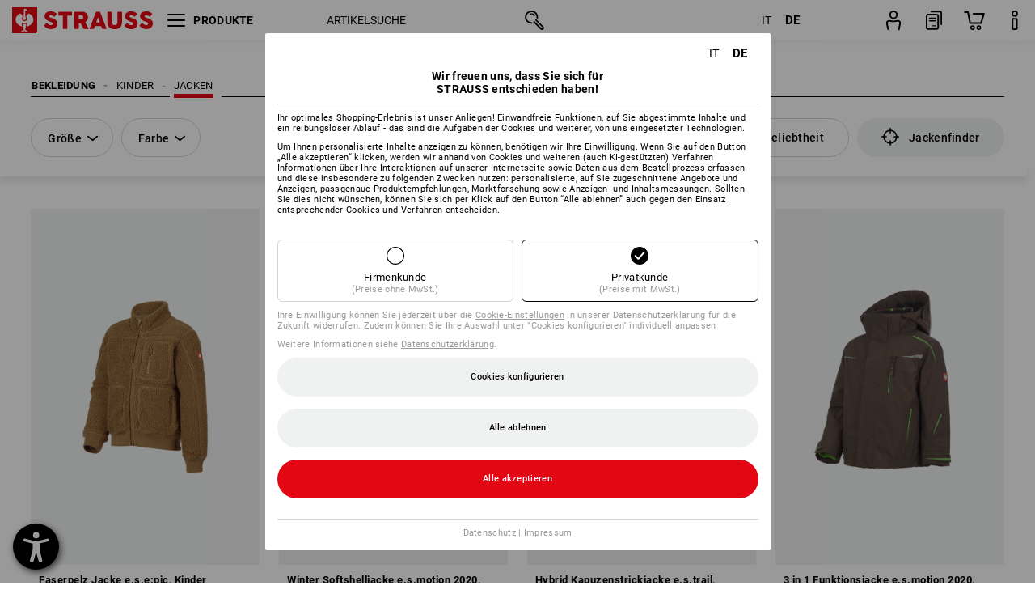

--- FILE ---
content_type: text/html; charset=utf-8
request_url: https://www.strauss.com/it/de/kinderjacken/
body_size: 130498
content:




<!DOCTYPE html>



<html lang="de" class="desktop lang-de EnableABTests ProductComparisonFlyout ShowAlternativeArticles EnableNewBasketPage PostalCodeUpdatedOnCitySelection RedesignProductDetailsPage RedesignOrderModal EnableLogoCreator ab-webshop current-pricemode-gross" data-page-view-log-data-id="79261935-2ade-4c9f-b6dc-02fe0db5bced">

    <head>
        
        <!-- Time: 1/19/2026 2:33:36 AM / CorrelationId: 79261935-2ade-4c9f-b6dc-02fe0db5bced -->
<meta charset="utf-8">
        <meta id="viewport" name="viewport" content="width=1000">
<meta name="SKYPE_TOOLBAR" content="SKYPE_TOOLBAR_PARSER_COMPATIBLE">
<meta name="format-detection" content="telephone=no">
<meta name="hidden-query-params" content="size,category">
    <meta name="current-pricemode" content="Gross">
    <meta name="video-tracking-ajax-target" content="https://www.strauss.com/it/de/ajax/update/Action/Video">
    <meta name="pagetype" content="Category">
<link rel="preconnect" href="https://cdn.strauss.com">
<link rel="shortcut icon" href="https://cdn.strauss.com/it/bundles/metainfoservice/1.29.3/assets/favicons/ES/favicon.ico" />
<link rel="apple-touch-icon" sizes="57x57" href="https://cdn.strauss.com/it/bundles/metainfoservice/1.29.3/assets/favicons/ES/apple-touch-icon-57x57.png" />
<link rel="apple-touch-icon" sizes="60x60" href="https://cdn.strauss.com/it/bundles/metainfoservice/1.29.3/assets/favicons/ES/apple-touch-icon-60x60.png" />
<link rel="apple-touch-icon" sizes="72x72" href="https://cdn.strauss.com/it/bundles/metainfoservice/1.29.3/assets/favicons/ES/apple-touch-icon-72x72.png" />
<link rel="apple-touch-icon" sizes="76x76" href="https://cdn.strauss.com/it/bundles/metainfoservice/1.29.3/assets/favicons/ES/apple-touch-icon-76x76.png" />
<link rel="apple-touch-icon" sizes="114x114" href="https://cdn.strauss.com/it/bundles/metainfoservice/1.29.3/assets/favicons/ES/apple-touch-icon-114x114.png" />
<link rel="apple-touch-icon" sizes="120x120" href="https://cdn.strauss.com/it/bundles/metainfoservice/1.29.3/assets/favicons/ES/apple-touch-icon-120x120.png" />
<link rel="apple-touch-icon" sizes="144x144" href="https://cdn.strauss.com/it/bundles/metainfoservice/1.29.3/assets/favicons/ES/apple-touch-icon-144x144.png" />
<link rel="apple-touch-icon" sizes="152x152" href="https://cdn.strauss.com/it/bundles/metainfoservice/1.29.3/assets/favicons/ES/apple-touch-icon-152x152.png" />
<link rel="apple-touch-icon" sizes="180x180" href="https://cdn.strauss.com/it/bundles/metainfoservice/1.29.3/assets/favicons/ES/apple-touch-icon-180x180.png" />
<link rel="icon" type="image/png" sizes="16x16" href="https://cdn.strauss.com/it/bundles/metainfoservice/1.29.3/assets/favicons/ES/favicon-16x16.png" />
<link rel="icon" type="image/png" sizes="32x32" href="https://cdn.strauss.com/it/bundles/metainfoservice/1.29.3/assets/favicons/ES/favicon-32x32.png" />
<link rel="icon" type="image/png" sizes="96x96" href="https://cdn.strauss.com/it/bundles/metainfoservice/1.29.3/assets/favicons/ES/favicon-96x96.png" />
<link rel="icon" type="image/png" sizes="160x160" href="https://cdn.strauss.com/it/bundles/metainfoservice/1.29.3/assets/favicons/ES/favicon-160x160.png" />
<link rel="icon" type="image/png" sizes="192x192" href="https://cdn.strauss.com/it/bundles/metainfoservice/1.29.3/assets/favicons/ES/favicon-192x192.png" />
<link rel="icon" type="image/png" sizes="196x196" href="https://cdn.strauss.com/it/bundles/metainfoservice/1.29.3/assets/favicons/ES/favicon-196x196.png" />
<link rel="icon" href="https://cdn.strauss.com/it/bundles/metainfoservice/1.29.3/assets/favicons/ES/favicon.ico" />
<meta name="msapplication-TileColor" content="#e30613" />
<meta name="msapplication-TileImage" content="https://cdn.strauss.com/it/bundles/metainfoservice/1.29.3/assets/favicons/ES/mstile-144x144.png" />
<meta name="msapplication-config" content="https://cdn.strauss.com/it/bundles/metainfoservice/1.29.3/assets/favicons/ES/browserconfig.xml" />
<meta name="application-name" content="Strauss" />
<meta name="apple-mobile-web-app-title" content="Strauss" />



<style type="text/css">


    html.desktop > body,
    html.handheld > body > .handheld-background.background-image,
    html > body.popup-window {
        background-color: #FFFFFF !important;
    }

    html > body.parallax,
    html.handheld > body {
        background-color: #FFFFFF !important;
    }

</style>
<!--__BASETAG__-->
<meta name="description"  content="
    Entdecke hochwertige Kinderjacken bei Strauss – ideal für alle Jahreszeiten. Finde jetzt Softshell-, Regen- und Funktionsjacken!
"  />
<link rel="alternate" hreflang="de-at" href="https://www.strauss.com/at/de/kinderjacken/"/>
<link rel="alternate" hreflang="de-be" href="https://www.strauss.com/be/de/kinderjacken/"/>
<link rel="alternate" hreflang="fr-be" href="https://www.strauss.com/be/fr/vestes-enfants/"/>
<link rel="alternate" hreflang="nl-be" href="https://www.strauss.com/be/nl/kinderkleding-jassen/"/>
<link rel="alternate" hreflang="de-ch" href="https://www.strauss.com/ch/de/kinderjacken/"/>
<link rel="alternate" hreflang="fr-ch" href="https://www.strauss.com/ch/fr/vestes-enfants/"/>
<link rel="alternate" hreflang="cs-cz" href="https://www.strauss.com/cz/cs/detske-bundy/"/>
<link rel="alternate" hreflang="de-de" href="https://www.strauss.com/de/de/kinderjacken/"/>
<link rel="alternate" hreflang="en-de" href="https://www.strauss.com/de/en/children-jackets/"/>
<link rel="alternate" hreflang="fr-de" href="https://www.strauss.com/de/fr/vestes-enfants/"/>
<link rel="alternate" hreflang="da-dk" href="https://www.strauss.com/dk/da/veste-borne/"/>
<link rel="alternate" hreflang="en-dk" href="https://www.strauss.com/dk/en/children-jackets/"/>
<link rel="alternate" hreflang="de-it" href="https://www.strauss.com/it/de/kinderjacken/"/>
<link rel="alternate" hreflang="it-it" href="https://www.strauss.com/it/it/giacche-bambino/"/>
<link rel="alternate" hreflang="nl-nl" href="https://www.strauss.com/nl/nl/kinderkleding-jassen/"/>
<link rel="alternate" hreflang="pl-pl" href="https://www.strauss.com/pl/pl/kurtki-dzieci/"/>
<link rel="alternate" hreflang="en-se" href="https://www.strauss.com/se/en/children-jackets/"/>
<link rel="alternate" hreflang="sv-se" href="https://www.strauss.com/se/sv/jackor-barn/"/>
<link rel="alternate" hreflang="sk-sk" href="https://www.strauss.com/sk/sk/bundy-detske/"/>
<link rel="alternate" hreflang="en-gb" href="https://www.strauss.com/uk/en/children-jackets/"/>
<link rel="alternate" hreflang="en" href="https://www.strauss.com/global/en/children-jackets/"/>
<link rel="alternate" hreflang="fr" href="https://www.strauss.com/global/fr/vestes-enfants/"/>
<link rel="alternate" hreflang="x-default" href="https://www.strauss.com/global/en/children-jackets/"/>


    <meta name="bandwidth-detection-active" content="false" class="bandwidth-detection"/>
    <meta name="bandwidth-detection-test-data-url" content="https://cdn.strauss.com/it/Static/GetBandwidthTestData.aspx" class="bandwidth-detection"/>
    <meta name="logging-target" content="https://www.strauss.com/it/de/ajax/Action/VisitDetails" class="bandwidth-detection"/>    
<link rel="canonical" href="https://www.strauss.com/it/de/kinderjacken/"/>
<meta name="action-control-ajax-target" content="https://www.strauss.com/it/de/ajax/update/Action/Index" /><script id="translated-page-urls" type="text/json">
    {"translations":[{"code":"it","obfuscation":"l10n","url":"obs-link-v1:aHR0cHM6Ly93d3cuc3RyYXVzcy5jb20vaXQvaXQvZ2lhY2NoZS1iYW1iaW5vLw=="},{"code":"de","obfuscation":"l10n","url":"obs-link-v1:aHR0cHM6Ly93d3cuc3RyYXVzcy5jb20vaXQvZGUva2luZGVyamFja2VuLw=="}]}
</script>


            <title>Kinderjacken f&#252;r jede Jahreszeit | Strauss Workwear
</title>

        
<link href="https://cdn.strauss.com/it/cassette.axd/stylesheet/b91a214bb8a41f29fda36e74b527b3ff7a88fce5/bootstrap" type="text/css" rel="stylesheet"/>
<link href="https://cdn.strauss.com/it/cassette.axd/stylesheet/b61c8a79ad8f3952ea3e70eeb664b66bcb2db4a4/styles" type="text/css" rel="stylesheet"/>
<link href="https://cdn.strauss.com/it/cassette.axd/stylesheet/6b940aa334caa8bd28f710b5d7a0f545ff19eb4a/cssShopThemeFiles" type="text/css" rel="stylesheet"/>




<script type="text/javascript" src="https://cdn.strauss.com/it/bundles/applicationShell/1.37.1/shell.js"></script>
    <script>shell.tabNav.enable();</script>
<script type="text/javascript" src="https://cdn.strauss.com/it/bundles/localization/8.68.1/assets/localization.js"></script>





                
                

        



<script id="sniff" type="application/json">
    {"name":"unknown","version":0,"osVersion":0,"isDesktop":true}
</script>





    
    <link rel="preload" href="https://cdn.strauss.com/it/bundles/metainfoservice/1.29.3/assets/roboto-regular.woff2" as="font" type="font/woff2" crossorigin />
    <link rel="preload" href="https://cdn.strauss.com/it/bundles/metainfoservice/1.29.3/assets/roboto-medium.woff2" as="font" type="font/woff2" crossorigin />
    <link rel="preload" href="https://cdn.strauss.com/it/bundles/metainfoservice/1.29.3/assets/roboto-bold.woff2" as="font" type="font/woff2" crossorigin />
    <link rel="preload" href="https://cdn.strauss.com/it/bundles/metainfoservice/1.29.3/assets/augusta-regular.woff2" as="font" type="font/woff2" crossorigin />
    <link rel="stylesheet" href="https://cdn.strauss.com/it/bundles/metainfoservice/1.29.3/assets/augusta.css" />
    <link rel="stylesheet" href="https://cdn.strauss.com/it/bundles/metainfoservice/1.29.3/assets/augustacondensed.css" />
    <link rel="stylesheet" href="https://cdn.strauss.com/it/bundles/metainfoservice/1.29.3/assets/roboto.css" />

    <script id="mkt-lf-client-urls" type="text/json">{"countryCodeEndpoint":"/it/de/api/country-code","translationNotFoundEndpoint":"L2l0L2RlL2FwaS9sYW5ndWFnZXN3aXRjaGVyL2xvZy90cmFuc2xhdGVkdXJsbm90Zm91bmQ=","defaultLanguageEndpoint":"L2l0L2RlL2FwaS9sYW5ndWFnZXN3aXRjaGVyL2xvZy9kZWZhdWx0bGFuZ3VhZ2VyZWRpcmVjdA==","missingLanguageEndpoint":"L2l0L2RlL2FwaS9sYW5ndWFnZXN3aXRjaGVyL2xvZy9sYW5ndWFnZW5vdHNldA==","cultureChangedEndpoint":"L2l0L2RlL2FwaS9sYW5ndWFnZXN3aXRjaGVyL0N1bHR1cmUvQ2hhbmdlZD9tbFN0YXRlPQ=="}</script>
    <script id="mkt-available-languages" type="text/json">{"languages":[{"culture":"it","name":"ITALIANO"},{"culture":"de","name":"DEUTSCH"}],"autoTranslate":false,"autoTransLanguages":[]}</script>
    <script id="country-languages" type="text/json">null</script>
    <script src="https://cdn.strauss.com/it/bundles/languagefragments/1.71.0/ClientSideRedirect.js" id="client-side-redirect" data-default-language-prefix="it" data-dlr-active="true" data-mandator-prefix="IT"></script>
    <script src="https://cdn.strauss.com/it/bundles/languagefragments/1.71.0/LanguageResolver.js"></script>

                    <link rel=" stylesheet" href="https://cdn.strauss.com/it/bundles/geoipmodalservice/1.17.0/assets/main.css" />
                
            <script src="https://cdn.strauss.com/it/bundles/manualproductcomparison/1.108.0/js/PriceModeAppShellIntegrationGross.js" defer></script>
    
    <script type="text/javascript">
        var eyeAble_pluginConfig = {"azureDemoMode":false,"blacklistContrast":"#headr-ic-logo-es_red_horizontal,.fas_slides,.debuginfo,.pdp-icon_play_pause_3d","blacklistFontsize":".animationcontent,.fas_t_details,.h1-tag ,.mkt-text-products ,.pdp-basket_counter_input","blacklistFontsizeMobile":".swiper-wrapper","customBackgroundColor":"#000000","customFunctionPosition":{"Bluefilter":"Main","ColorCorrection":"Main","Darkmode":"Main","HideImages":"Main","LargeCursor":"More","StopAnimation":"More","TabNavi":"More"},"customText":{"tipMainTxt":" "},"disableZoom":true,"externalLogoUrl":"https://cdn.strauss.com/it/eyeable/assets/Icon_barrierefreiheit_v1.svg","fontsizeThreshold":4,"forceWhiteBackground":".mkt-menu-icon > div,.mkt-icon-YouTube","iconSize":57,"license":{"*.strauss.com":"4070675172cfa99depqtofdk;",".*.strauss.com":"ceaee3892a93d214epqtofdk7","strauss.com":"3bd3d973e76b944aepqtofdk="},"mainIconAlt":2,"maxMagnification":4,"maxMobileMagnification":3,"mobileBottomPosition":"16px","mobileIconSize":50,"mobileRightPosition":"16px","mobileSidePosition":"left","newColor":{"--toolbar-z-index":1050},"precisePosition":true,"rightPosition":"16px","sidePosition":"left","topPosition":"calc(100% - 73px)"};
    </script>

    <script type="text/javascript">
        eyeAble_pluginConfig["pluginPath"] = "https://cdn.strauss.com/it/bundles/eyeableassets/0.10.1/assets";

        const userAgent = navigator.userAgent.toLowerCase();
        if (userAgent.includes("kiowarekioskdevice1080p") || userAgent.includes("signageplayer") || userAgent.includes("multiplayer")) {
            window.localStorage.setItem("eyeAbleHideIcon", true);
        }
    </script>

    <script async src="https://cdn.strauss.com/it/bundles/eyeableassets/0.10.1/assets/init.js"></script>
    <script async src="https://cdn.strauss.com/it/bundles/eyeableassets/0.10.1/assets/public/js/eyeAble.js"></script>

    <script type="text/javascript">window.dataLayer = window.dataLayer || [];</script>

    <link rel="stylesheet" href="https://cdn.strauss.com/it/bundles/headr2/3.33.0/app.css" />
    <link rel="stylesheet" href="https://cdn.strauss.com/it/bundles/headr2/3.33.0/styles.css" />

    <link rel="stylesheet" href="https://cdn.strauss.com/it/bundles/megamenu/3.31.0/app.css" />
    <link rel="stylesheet" href="https://cdn.strauss.com/it/bundles/megamenu/3.31.0/styles.css" />

    <link rel="stylesheet" href="https://cdn.strauss.com/it/bundles/languagefragments/1.71.0/LanguageSwitcher.css" />

    <link rel="stylesheet" href="https://cdn.strauss.com/it/bundles/shopSearchWeb/1.58.0/components.css" type="text/css" media="all" />
<script src="https://cdn.strauss.com/it/bundles/shopSearchWeb/1.58.0/script/closest-polyfill.js"></script>


    



    <link rel="stylesheet" type="text/css" href="https://cdn.strauss.com/it/bundles/account-menu/1.54.0/account_menu_bundle.css" />

    
  <link rel="stylesheet" href="https://cdn.strauss.com/it/bundles/basketFlyout/1.55.0/icon/icon-styles.css" />


    
  <link rel="stylesheet" href="https://cdn.strauss.com/it/bundles/basketFlyout/1.55.0/flyout/app.css" />


        <link rel="stylesheet" href="https://cdn.strauss.com/it/bundles/manualproductcomparison/1.108.0/styles/pcf_bundle_content.css" />
    
    
    <link rel="stylesheet" href="https://cdn.strauss.com/it/bundles/quickorder/1.3.1/assets/quickordericon/icon-styles.css" />


    



    <link rel="stylesheet" href="https://cdn.strauss.com/it/bundles/Showcase/1.50.0/threeSixtyView.css" type="text/css" media="all" />

    <link rel="stylesheet" href="https://cdn.strauss.com/it/bundles/ordermodal/1.56.0/ordermodal.css" type="text/css" media="all" />

    
    <link rel="stylesheet" href="https://cdn.strauss.com/it/bundles/ShippingText/1.18.0/assets/app.css" />


    <link rel="stylesheet" href="https://cdn.strauss.com/it/bundles/basketmodal/1.65.0/basketmodal.css" type="text/css" media="all" />

    <link rel="stylesheet" href="https://cdn.strauss.com/it/bundles/bookmark/1.48.0/prepareBookmarkInAjaxModals.css" />
    <link rel="stylesheet" href="https://cdn.strauss.com/it/bundles/bookmark/1.48.0/client_side_add_btn.css" />
  
    <meta id="viewport-responsive" name="viewport" content="width=device-width, initial-scale=1.0, maximum-scale=1.0, user-scalable=no">
    <link rel="stylesheet" href="https://cdn.strauss.com/it/bundles/articletileservice/1.85.0/category-page.css" type="text/css" media="all" />
    <script>
        if (history.scrollRestoration && window && new URL(window.location.href).searchParams.has("page")) {
            history.scrollRestoration = "manual";
        }
    </script>

    <link rel="stylesheet" href="https://cdn.strauss.com/it/bundles/jacketfinderweb/1.60.0/styles.css" />

            <meta name="navkeypath" content="Bekleidung/Bekleidung_Kinder/Bekleidung_Kinder_Jacken_Westen">
        
<link rel="stylesheet" href="https://cdn.strauss.com/it/bundles/breadcrumb/1.70.1/components.css" type="text/css" media="all" />

    
    <meta http-equiv="X-UA-Compatible" content="IE=edge">
    <meta charset="utf-8" />

        


    
    <link rel="stylesheet" href="https://cdn.strauss.com/it/bundles/footr/1.28.0/app.css" />

    <link rel="stylesheet" type="text/css" href="https://cdn.strauss.com/it/bundles/newsletter-promotion/1.56.0/app.css" />

    
    


    
    


    <script type="application/json" id="mkt-cct-cookie-version">
    {
          "cookieVersion": 2
    }
    </script>
    <script src="https://cdn.strauss.com/it/bundles/cookiebar/1.70.0/consenttypesresolver.js"></script>

        <link rel="stylesheet" href="https://cdn.strauss.com/it/bundles/cookiebar/1.70.0/styles.css" />
    </head>
    <body data-cap="IsHandheld=false,IsLowendDevice=false" data-navigation-context="Bekleidung_Kinder_Jacken_Westen" class="responsive initheader use-responsive-helper">
        








    <script type="text/javascript">
       (function(window, document, dataLayerName, id) {
           window[dataLayerName]=window[dataLayerName]||[],window[dataLayerName].push({start:(new Date).getTime(),event:"stg.start"});var scripts=document.getElementsByTagName('script')[0],tags=document.createElement('script');
           function stgCreateCookie(a,b,c){var d="";if(c){var e=new Date;e.setTime(e.getTime()+24*c*60*60*1e3),d="; expires="+e.toUTCString()}document.cookie=a+"="+b+d+"; path=/"}
           var isStgDebug=(window.location.href.match("stg_debug")||document.cookie.match("stg_debug"))&&!window.location.href.match("stg_disable_debug");stgCreateCookie("stg_debug",isStgDebug?1:"",isStgDebug?14:-1);
           var qP=[];dataLayerName!=="dataLayer"&&qP.push("data_layer_name="+dataLayerName),isStgDebug&&qP.push("stg_debug");var qPString=qP.length>0?("?"+qP.join("&")):"";
           tags.async=!0,tags.src="https://pt.strauss.com"+"/containers/"+id+".js"+qPString,scripts.parentNode.insertBefore(tags,scripts);
           !function(a,n,i){a[n]=a[n]||{};for(var c=0;c<i.length;c++)!function(i){a[n][i]=a[n][i]||{},a[n][i].api=a[n][i].api||function(){var a=[].slice.call(arguments,0);"string"==typeof a[0]&&window[dataLayerName].push({event:n+"."+i+":"+a[0],parameters:[].slice.call(arguments,1)})}}(i[c])}(window,"ppms",["tm","cm"]);
       })(window, document, 'dataLayer', '261cb7ce-4bfe-47c4-90cf-b0845173d289');
    </script>

<script type="text/javascript">
    document.addEventListener("DOMContentLoaded", ()=> {
        fetch('/it/de/api/evaluate/cookie', {
            credentials: 'same-origin',
            method: 'get'
        });
    });
</script>



        




        <div class="container">
            <a id="top"></a>
            


<header id="headr" class="mkt-scope-headr  "><div class="mkt-spacer"></div><svg xmlns="http://www.w3.org/2000/svg" xmlns:xlink="http://www.w3.org/1999/xlink" style="height:0;position:absolute;width:0"><defs><symbol id="headr-ic-orderform" viewBox="0 0 21.9 26"><g id="headr-ic-orderform_orderform"><path d="M14.3 25H3.8c-1.7 0-3-1.3-3-3V7.8c0-1.7 1.3-3 3-3h10.5c1.7 0 3 1.3 3 3V22c0 1.7-1.3 3-3 3zM3.8 6.7c-.6 0-1.1.5-1.1 1.2V22c0 .6.5 1.1 1.1 1.1h10.5c.6 0 1.1-.5 1.1-1.1V7.8c0-.6-.5-1.1-1.1-1.2H3.8z"/><path d="M20.2 19.2c-.5 0-.9-.4-.9-.9V4c0-.6-.5-1.1-1.1-1.1H7.6c-.5 0-1-.4-1-1s.4-1 1-1h10.6c1.7 0 3 1.3 3 3v14.3c-.1.6-.5 1-1 1zM12.8 14.4H5.4c-.4 0-.7-.3-.7-.7 0-.4.3-.7.7-.7h7.4c.4 0 .7.3.7.7 0 .3-.3.6-.7.7z"/><path d="M12.8 11.1H5.4c-.4 0-.7-.3-.7-.7 0-.4.3-.8.7-.8h7.4c.4 0 .7.3.7.7 0 .5-.3.8-.7.8zM12.8 20.6H9.4c-.4 0-.7-.4-.6-.8 0-.3.3-.6.6-.6h3.3c.4 0 .7.4.6.8.1.3-.2.6-.5.6z"/></g></symbol></defs><defs><symbol id="headr-ic-logo-es_black_horizontal" viewBox="0 0 200 36"><path d="M44.882 24.879l2.806-2.67c.422-.422.828-.22 1.25.135 1.2 1.03 3.06 2.535 5.037 2.535 2.214 0 2.704-1.048 2.704-2.264 0-1.352-2.18-2.08-3.346-2.485-5.223-1.792-7.96-4.158-7.96-7.944 0-4.006 3.582-6.676 8.788-6.676 2.924 0 6.152 1.319 7.86 3.16.455.525.472.964-.052 1.488l-2.484 2.653c-.457.456-.913.22-1.37-.185-.557-.525-1.419-1.166-2.366-1.504-1.149-.406-4.124-.474-4.124 1.385 0 1.183 1.403 1.724 3.77 2.484 4.597 1.539 7.757 3.077 7.757 7.59 0 4.748-3.955 7.842-9.262 7.842-3.346 0-6.676-1.876-8.822-4.108-.406-.456-.744-.878-.186-1.436M64.56 6.744c0-.49.237-.727.71-.727h17.612c.472 0 .71.237.71.727v4.107c0 .49-.238.726-.71.726h-5.764v17.831c0 .473-.237.71-.727.71H71.71c-.472 0-.71-.236-.71-.71v-17.83H65.27c-.473 0-.71-.237-.71-.727V6.744zM93.092 11.037v5.881h3.6c1.707 0 2.89-1.453 2.89-2.924 0-1.42-1.2-2.957-2.89-2.957h-3.6zm-6.254-4.293c0-.355.22-.727.694-.727h10.766c4.58 0 7.69 4.023 7.69 8.096 0 2.586-1.606 5.155-3.955 6.641l4.648 8.654c.186.321.05.71-.406.71h-5.848c-.456 0-.608-.152-.879-.675l-3.836-7.335h-2.62v7.3c0 .474-.237.71-.71.71h-4.85c-.457 0-.694-.236-.694-.71V6.744zM117.484 21.01h5.171l-2.62-7.37-2.551 7.37zm-.39-14.266c.186-.49.525-.727.998-.727h3.972c.456 0 .793.237.98.727l8.856 22.664c.186.473.034.71-.456.71h-4.835c-.49 0-.81-.236-.962-.71l-1.133-3.177h-8.856l-1.099 3.177c-.151.473-.49.71-.98.71h-4.834c-.49 0-.642-.236-.456-.71l8.806-22.664zM139.356 20.501c0 3.178 1.893 4.412 3.972 4.412 2.163 0 3.988-1.538 3.988-4.412V6.744c0-.389.287-.727.744-.727h4.732c.524 0 .795.338.795.727v13.673c0 7.554-4.8 10.073-10.26 10.073-5.459 0-10.259-2.62-10.259-10.073V6.744c0-.389.255-.727.642-.727h4.953c.592 0 .693.321.693.727v13.757zM157.222 24.879l2.806-2.67c.422-.422.828-.22 1.251.135 1.2 1.03 3.06 2.535 5.036 2.535 2.214 0 2.705-1.048 2.705-2.264 0-1.352-2.18-2.08-3.347-2.485-5.223-1.792-7.96-4.158-7.96-7.944 0-4.006 3.582-6.676 8.789-6.676 2.924 0 6.152 1.319 7.858 3.16.457.525.474.964-.05 1.488l-2.484 2.653c-.457.456-.913.22-1.37-.185-.558-.525-1.42-1.166-2.366-1.504-1.15-.406-4.124-.474-4.124 1.385 0 1.183 1.403 1.724 3.768 2.484 4.599 1.539 7.76 3.077 7.76 7.59 0 4.748-3.956 7.842-9.263 7.842-3.347 0-6.676-1.876-8.823-4.108-.405-.456-.743-.878-.186-1.436M178.3 24.879l2.805-2.67c.422-.422.828-.22 1.25.135 1.2 1.03 3.06 2.535 5.037 2.535 2.214 0 2.705-1.048 2.705-2.264 0-1.352-2.18-2.08-3.347-2.485-5.223-1.792-7.96-4.158-7.96-7.944 0-4.006 3.582-6.676 8.789-6.676 2.923 0 6.151 1.319 7.858 3.16.457.525.474.964-.051 1.488l-2.484 2.653c-.457.456-.913.22-1.37-.185-.557-.525-1.419-1.166-2.365-1.504-1.15-.406-4.124-.474-4.124 1.385 0 1.183 1.403 1.724 3.768 2.484 4.599 1.539 7.759 3.077 7.759 7.59 0 4.748-3.956 7.842-9.262 7.842-3.347 0-6.676-1.876-8.823-4.108-.406-.456-.744-.878-.186-1.436"/><path shape-rendering="crispedges" d="M.903 36H33.71s.903 0 .903-.859V.86s0-.859-.903-.859H.903S0 0 0 .859V35.14S0 36 .903 36z"/><path d="M21.335 3.928l-2.542.736c-.07.019-.246.054-.335.158-.09.106-.13.243-.152.415-.13.981.01 5.313.199 7.372.003.036.049.785.153 1.02.117.214.252.396.404.585.274.364.468.844.468 1.307 0 1.27-.995 2.268-2.229 2.268a2.229 2.229 0 01-2.23-2.23c0-.502.189-.971.47-1.345.152-.189.287-.371.404-.584.13-.298.141-.707.154-1.021.078-2.005.191-4.518.242-5.858.007-1.106-.153-2.324.028-3.414.117-1.116 1.327-1.755 2.306-1.286.89.346 1.678.898 2.51 1.357l.117.066c.391.233.156.405.075.44l-.042.014zM17.303 32.37s-.945 1.217-1.412 1.83a.145.145 0 01-.11.054h-3.537a.15.15 0 01-.144-.146v-.323c0-.05.031-.103.081-.131l3.702-1.878.053-.03a.474.474 0 00.05-.034c.137-.112.256-.273.256-.459a1.47 1.47 0 00-.022-.172s-1.034-5.556-1.465-7.808c-.03-.171.083-.275.224-.25.504.164 1.485.353 2.329.353.797 0 1.811-.189 2.32-.353.141-.025.253.079.224.25-.431 2.252-1.465 7.808-1.465 7.808a1.493 1.493 0 00-.023.172c0 .187.12.346.258.46.013.01.035.024.049.033l.052.03 3.703 1.878c.05.028.08.08.08.13v.324a.15.15 0 01-.143.146h-3.537a.146.146 0 01-.11-.054c-.468-.613-1.413-1.83-1.413-1.83" fill="#fff"/><path d="M17.302 19.16a3.603 3.603 0 01-3.597-3.6c0-.757.264-1.526.744-2.165l.03-.038c.08-.114.17-.235.218-.298.026-.034.075-.103.075-.103l-.05-.148-.007-.022c-.606-1.744-1.784-3.155-3.237-4.33-3.529 1.56-6.582 4.584-6.582 8.758 0 5.123 4.557 8.556 9.133 9.566-.209-1.108-.412-2.176-.616-3.245l-.006-.032a1.597 1.597 0 01.436-1.397 1.563 1.563 0 011.597-.37c.35.117 1.226.278 1.864.278.641 0 1.517-.161 1.866-.277a1.563 1.563 0 011.597.37c.359.357.522.88.436 1.397l-.006.032a992.418 992.418 0 00-.617 3.245c4.577-1.009 9.137-4.443 9.137-9.567 0-4.174-3.053-7.197-6.581-8.759-1.456 1.177-2.634 2.59-3.24 4.336l-.055.17s.04.065.08.118c.057.077.117.16.206.278l.03.038a3.66 3.66 0 01.744 2.166 3.602 3.602 0 01-3.598 3.598z" fill="#fff"/></symbol><symbol viewBox="0 0 100 104.005" id="headr-ic-logo-es_black_vertical"><path d="M2.608 104.005h94.785s2.607 0 2.607-2.48V2.48A2.47 2.47 0 0097.393 0H2.608S0 0 0 2.48v99.045a2.47 2.47 0 002.608 2.48z"/><path d="M61.638 11.348c-.605.175-7.223 2.093-7.343 2.125a1.943 1.943 0 00-.97.459 2.247 2.247 0 00-.439 1.198c-.373 2.834.027 15.349.575 21.296a14.378 14.378 0 00.442 2.95 11.358 11.358 0 001.166 1.687 6.54 6.54 0 011.353 3.778 6.441 6.441 0 11-12.882.107 6.527 6.527 0 011.358-3.885 11.32 11.32 0 001.166-1.686 8.624 8.624 0 00.446-2.95c.226-5.792.552-13.052.7-16.923.019-3.196-.443-6.713.08-9.863a4.698 4.698 0 016.662-3.715 61.47 61.47 0 017.25 3.92l.34.19c1.13.672.452 1.17.217 1.273zM49.99 93.516s-2.73 3.517-4.08 5.289a.42.42 0 01-.319.157H35.372a.431.431 0 01-.413-.422v-.935a.448.448 0 01.232-.377L45.885 91.8s.097-.05.154-.085a1.364 1.364 0 00.143-.1 1.784 1.784 0 00.743-1.325 4.254 4.254 0 00-.066-.497s-2.986-16.052-4.233-22.557c-.083-.496.24-.795.648-.724a24.877 24.877 0 006.728 1.021 25.65 25.65 0 006.704-1.021c.408-.07.73.228.647.724-1.246 6.505-4.232 22.557-4.232 22.557a4.305 4.305 0 00-.066.497 1.8 1.8 0 00.744 1.326 1.48 1.48 0 00.14.097c.04.025.151.085.151.085l10.698 5.429a.448.448 0 01.233.377v.935a.431.431 0 01-.413.422h-10.22a.421.421 0 01-.318-.157c-1.35-1.772-4.08-5.289-4.08-5.289" fill="#fff"/><path d="M49.987 55.351a10.408 10.408 0 01-10.393-10.395 10.519 10.519 0 012.15-6.258l.084-.109c.236-.33.494-.678.633-.86.074-.098.216-.298.216-.298l-.143-.428-.022-.065a28.188 28.188 0 00-9.352-12.51c-10.195 4.51-19.015 13.246-19.015 25.305 0 14.8 13.167 24.719 26.386 27.635-.603-3.2-1.19-6.286-1.781-9.373l-.016-.093a4.613 4.613 0 011.26-4.036 4.582 4.582 0 014.614-1.068 21.587 21.587 0 005.385.801 21.556 21.556 0 005.39-.8 4.469 4.469 0 01.662-.164 4.515 4.515 0 013.95 1.231 4.616 4.616 0 011.261 4.036l-.017.094c-.592 3.087-1.178 6.173-1.78 9.374 13.222-2.913 26.396-12.834 26.396-27.637 0-12.059-8.821-20.794-19.015-25.306a28.175 28.175 0 00-9.358 12.527l-.162.49s.12.19.232.34c.166.224.34.463.596.805l.086.11a10.574 10.574 0 012.139 5.935c.006.09.012.198.012.322A10.407 10.407 0 0149.99 55.35z" fill="#fff"/></symbol><symbol id="headr-ic-logo-es_couture" viewBox="0 0 100 100"><g id="headr-ic-logo-es_couture_logo-es-es_couture" fill="#000"><path d="M50 0C22.4 0 0 22.4 0 50s22.4 50 50 50 50-22.4 50-50S77.6 0 50 0zm0 95.9C24.7 95.9 4.1 75.3 4.1 50S24.7 4.1 50 4.1 95.9 24.7 95.9 50 75.3 95.9 50 95.9z"/><path d="M63.3 27.8s-14-4.5-25.8 7.2c3.5-6.4 10.6-13.2 24.9-12.3.3 0 .5-.2.5-.5s-.2-.5-.5-.5c-13.8-.9-21.2 5.3-25 11.6 7.1-16.2 21.4-21 21.5-21.1.3-.1.5-.4.4-.8-.1-.3-.4-.5-.8-.4-.2.1-23 7.8-26 36.3C29.7 74.1 42 86 52.8 91.4c.1.1.2.1.3.1.2 0 .4-.1.6-.3.2-.3 0-.7-.3-.8-5.9-2.9-12.4-8-16.3-16.5.4-1.2 3.1-6.9 13.2-14.1l-8.4 4.6s5.9-7.7 9.5-10.3c.2-.1-8.3 3.8-8.3 3.8s8.3-14.8 17.6-17.4c0 0-4.8-2.6-14.3-2.4 0-.2.2-6.4 16.9-10.3z"/></g></symbol><symbol id="headr-ic-logo-es_legacy_black_horizontal" viewBox="0 0 91.5 100"><g id="headr-ic-logo-es_legacy_black_horizontal_logo-es-es_black"><path shape-rendering="crispedges" d="M2.4 0S0 0 0 2.4v95.2s0 2.4 2.4 2.4H89s2.4 0 2.4-2.4V2.4S91.4 0 89 0H2.4z" fill="#1e1e1e"/><path d="M61.2 89.7c0 .4.1.9.4 1.3.3.4.5.7.9.9.4.3.8.4 1.3.4.4 0 .9-.1 1.3-.4.4-.3.7-.5.9-.9.3-.4.4-.8.4-1.3 0-.4-.1-.9-.4-1.3-.3-.4-.5-.7-.9-.9-.4-.3-.8-.4-1.3-.4-.4 0-.9.1-1.3.4-.4.3-.7.5-.9.9-.2.4-.4.8-.4 1.3m.5 0c0-.4.1-.7.3-1.1.2-.4.4-.5.7-.7.4-.2.7-.3 1.1-.3s.7.1 1.1.3.5.4.7.7c.2.4.3.7.3 1.1s-.1.7-.3 1.1c-.2.4-.4.5-.7.7-.4.2-.7.3-1.1.3s-.7-.1-1.1-.3-.5-.5-.7-.8c-.2-.2-.3-.6-.3-1m1.1 1.5h.5V90h.4l.7 1.2h.6l-.8-1.2c.3 0 .4-.1.5-.2.2-.1.2-.4.3-.5 0-.3-.1-.5-.3-.6-.2-.2-.4-.2-.8-.2h-1.1v2.7zm.5-1.7v-.9h.7c.2 0 .3 0 .4.1.1.1.2.2.2.4s-.1.4-.2.4c-.1.1-.3.1-.4.1h-.7v-.1zM54.9 52.3s-1.3 4-6.5 7-10 .6-12.1-1.1c-2.8-2.2-3.1-7-3.1-7s.5 1.2 2.3 3.9c1.6 2.7 4.8 4.4 6.2 4.5 1.1.1 1.9-1.5 3.7-2.7 1.9-1.2 2.9-.4 5.3-1.2 2.2-.9 4.2-3.4 4.2-3.4m-7.4-4.1c-2 1.6-4.1 2-6.5.8-2.4-1.2-3.1-4-2.1-6.1 1-2.1 3-4.5 3.6-6.2 1.3-3.2.8-16.3.8-16.3 0-1.3-.1-5.1-.1-5.1V13c-.1-.5-.4-1-.7-1.5-.3-.5-.5-1-.5-1.9 0-1 1.2-1.7 1.2-1.7s1.2-.7 2.3-.8c.6-.1 1.5.2 2.4 1.1s2.9 2.1 3.7 2.5c.7.4 1.1.5 1.7 1 .2.2.9.5.5.8-.4.4-1.9-.3-3.5-.5-1.5-.2-2.6 0-3.4.6-1.5 1.1-1.9 4.2-1.9 4.8 0 .8-.1 2-.1 3v5.2c0 2.8.2 5.6.3 7.5.2 2-.2 4.5-.6 5.8-.4 1.2-.6 1.8-1.7 3.3-.5.7-1.3 1.6-1.2 3 .1 1.8 1.4 2.8 3.2 2.8.5 0 1.3-.2 1.9-.6 2.4-1.6 2.6-4.6 2.7-4.5.1.5-.3 3.6-2 5.3M42.1 71c-.1-1.6 0-2.6-.1-3.8 0-.5-.1-1.9-.2-2.1 0-.4-.2-.8.4-.8.6 0 1 .1 1.6.1.6 0 1.2-.3 1.6-.3.4 0 .4 0 .4 1.1.1 2.1.4 4.6.4 5.5.2 1.6.2 5.3.2 7.8 0 .5-.1 3.1-.2 4.5-.4 2.6-.7 3.1-1 3.7-.2.5-.2.7-.2.7s-1.2-1.6-1.4-2.3c-.4-1.2-.9-2.9-.9-4.8-.1-.2-.5-7.7-.6-9.3zm-.8 16.2c.1-1.7.4-2.8.8-1.6.4 1.2.7 1.2 1 1.8.4.5-.5 1-1 1.4-.4.4-1.3 1.5-2 2.1-1 .7-1.5.8-2 .5-.2-.1-.4-.8-1-.5-.5.2-1 .4-1.2.4-.3-.2.9-.6 1.5-.9.6-.4.9-.5 1.1-.4.2.1 0 1.2 1 .5.8-.6 1.7-1.6 1.8-3.3m5.1-.2c.2-.3.4-1.1.6-1.6.1-.6.9-1.1.8-.5-.1.4-.1.5-.3 1.1-.2.6-.1 1.1.1 1.6.3 1.1 2.1 2.4.2 1.7-.9-.4-1.3-.8-1.7-1.2-.2-.3 0-.8.3-1.1m25.3-53.6c-3.7-.6-8.1 1.5-8.4 1.2-.1-.2 1.5-1.6 3.4-2.1 2-.5 5.1-.6 5.6-.5.4-.1 2.2.3 1.9-.5-.4-.9-3.3-2.9-6.7-3.3-4.1-.5-8.2 2.6-8.4 2.8-1.1.8-1.2.5-1.2.3-.2-.9 1.3-2.4 2.9-3.5 1.5-1.2 2.6-1.4 2.9-1.9.3-.4-.5-.8-1.9-.7-4.5.3-9.7 2.1-11.5 7-.6 1.8-.4 3.8 0 5.1-.8-1.2-1.8-3.4-2.1-4.9-.5-1.9-1.4-8.9-1.5-11.2 0-2.3.1-6.3 1.4-7.4.4-.4 1.2-1 2.9-.6 1.6.4 2.7.9 3.3.5.5-.3 1-.9.4-1.7-.5-.7-1.8-1.2-2.2-1.3s-1.4-.7-1.5-1c-.1-.3-.1-1-.2-1.3-.1-.4-.2-.8-1-.9-.8-.1-1.1-.4-1.4-.4-.4-.2-.9-.6-1.6-.7-.7-.1-2.1 0-2.9.4S41 8.3 40.4 8.9c-.3.2-.4.4-.4.4s.7.5.9 1.1c0 .5-.1.9-.1 1.5.3 1.4 1.1 1.9 1.2 3.7.1 1.9.4 11.4 0 15.2-.3 2.8-1 4.7-1.3 5.5 0 0 .2-3.7-.7-5.6-1.2-2.8-3.7-4.7-6.8-5.4-5.2-1.2-6.3-.4-6.7-.1-.4.4-.5.8.4 1.2s4 1.8 5.3 2.5c1.5.9 2.3 1.7 2.3 2.1 0 .4-.6.3-1.4-.1-.3-.1-5.2-2.9-8.7-2.5-3.5.4-6.2 2.2-6.6 3.1-.4.9 1.3.5 1.9.5 1.2-.2 3.7 0 5.6.5s3.6 1.4 3.2 1.9c-.3.6-4.5-1.1-9.1-.4-2.8.4-5.2 3-5.6 4.5-1 3.2.4 7.8 1.4 8.9.2.2.4.2.6.1.7-.4 2.5-1.9 4.3-3.1 1.4-1 2.7-1.6 3.7-2.1 3.8-1.8 3.6-.5 3.4-.3-.4.4-10.7 6.5-10.3 10.3.4 2.9 2.1 5.8 3.9 7.6 1 1 2.3 2.1 2.9 1.7.4-.4.3-.6.4-1.9.3-1.9.8-3.7 1.3-4.7s.8-.9.9-.6c.1.3-.2 1.4-.1 3 0 1.7.1 4.7.4 6.5.3 1.7.5 2.7.9 3.2.1.2.5.4.9.1.4-.4 1.8-1.8 2.8-3.7 1.1-2 2.2-4.6 2.2-4.6s.2-.2.4.2c.1.3.7 3-.2 6-.9 2.9-2 4.8-2.1 5.3-.1.3-.2.9.4.8.8-.2 4.9-2.8 5.1-3 .3 1.1 1.4 3 2 4.5.4 1.3 1.1 4.6 1.3 7.6.4 4.6 0 6.9-.6 7.6-.6.6-2.2 1.2-2.9 1.5-.8.3-1.5.4-2.4 1-.9.5-1.5 1.2-1.8 1.9-.4.7-.5.7-.3.7s.7-.4 1.6-.4c.9-.1 1.2-.1 1.2-.1l-.8.8c-.3.3-.5.4-.4.6.2.2.8 0 1.1.1.4.1 1.9.4 3.4.1 1.5-.3 2.1-.4 2.7-1.2.5-.9 1.2-2.1 2.1-2.9.9-.8 1.7-1.2 1.7-1.2s.7.7 1.3 1.1c.7.4 2 1 2.6 1.6.6.6 1.3 1.8 1.6 2.1.4.4.7.5 1.6.5.9.1 1.8.2 2.4.4.4.1.5.3.7.3.2.1.3 0 .3-.1.1-.3.2-.7 0-1.1-.3-.5-.7-1-1.1-1.2s-.8-.4-.9-.7c-.3-.2-.5-.9-.5-.9s1.2.6 1.7.9c.3.2.5.4.7.5.1.1.2.1.3 0 .2-.3.5-1 .3-1.5-.4-.8-1.7-1.6-2.7-1.9-.8-.2-1.8-.5-2.3-.9-.5-.4-1.5-1.5-1.8-3.8-.3-1.8-.2-2.5-.2-3.9.1-3 .4-6.6.6-8.3.3-2.4 1.1-4 1-5.8 1.3 2.3 3.1 3.7 4.2 4.3 1.5.8 4.1.9 4.7.3.4-.4-1.7-1.6-1.8-5-.1-3.5.8-7.3 1-7.7.1-.4.4-.3.4-.1.1.9.6 5.5 1.2 7.8.3 1.1.5 2.6 1.2 2.5 1.8-.1 5-3.7 4.9-5.4-.1-1.9-1.5-6.6-2.7-8.6-.6-1.1-2.9-3.9-3-4.4.7-.6 3.9 2 5.4 4.5 1.1 1.9 1.7 3.7 1.9 4.7.4 1.9.2 2.5.4 2.8.3.2.5.4 2.2-1.5 1.7-1.9 3.5-4.6 4.2-8.6.7-3.8-7.8-9.1-8.2-9.5-.2-.2-1-.7-.8-.8.2-.1.6-.7 4.5 1.5 1.4.8 4.9 3.5 5.4 3.7.3.2.4 0 .5-.1 1.1-1.1 2.2-5.7 1.2-8.7-.7-1.9-3.3-4.2-5.6-4.4zM44.6 9.6c-.4-.4-.9-.8-.9-.8s.9-.8 2-.3c.7.4 1.2 1 1.2 1s-.4.2-.9.3c-.5.1-1 .1-1.4-.2m.8 2.3c.3-.4.6-.7.8-.8.2-.1 1.4-.4 1.8-.6.4-.3.1-.7-.1-1-.4-.6-1.5-1.2-2.2-1.5-.7-.4-1.7 0-2.2.3-.5.3-.4.8-.1 1.2.2.4-.7.1-.7.1s-.1 0-.1.1c0 .4.4 1.1.8 1.6.6.7.4 3.2.7 3.5.1.1.3 0 .4-.3 0-.4.5-2.1.9-2.6" fill="#fff"/></g></symbol><symbol id="headr-ic-logo-es_legacy_black_vertical" viewBox="0 0 91.5 100"><g id="headr-ic-logo-es_legacy_black_vertical_logo-es-es_black"><path shape-rendering="crispedges" d="M2.4 0S0 0 0 2.4v95.2s0 2.4 2.4 2.4H89s2.4 0 2.4-2.4V2.4S91.4 0 89 0H2.4z" fill="#1e1e1e"/><path d="M61.2 89.7c0 .4.1.9.4 1.3.3.4.5.7.9.9.4.3.8.4 1.3.4.4 0 .9-.1 1.3-.4.4-.3.7-.5.9-.9.3-.4.4-.8.4-1.3 0-.4-.1-.9-.4-1.3-.3-.4-.5-.7-.9-.9-.4-.3-.8-.4-1.3-.4-.4 0-.9.1-1.3.4-.4.3-.7.5-.9.9-.2.4-.4.8-.4 1.3m.5 0c0-.4.1-.7.3-1.1.2-.4.4-.5.7-.7.4-.2.7-.3 1.1-.3s.7.1 1.1.3.5.4.7.7c.2.4.3.7.3 1.1s-.1.7-.3 1.1c-.2.4-.4.5-.7.7-.4.2-.7.3-1.1.3s-.7-.1-1.1-.3-.5-.5-.7-.8c-.2-.2-.3-.6-.3-1m1.1 1.5h.5V90h.4l.7 1.2h.6l-.8-1.2c.3 0 .4-.1.5-.2.2-.1.2-.4.3-.5 0-.3-.1-.5-.3-.6-.2-.2-.4-.2-.8-.2h-1.1v2.7zm.5-1.7v-.9h.7c.2 0 .3 0 .4.1.1.1.2.2.2.4s-.1.4-.2.4c-.1.1-.3.1-.4.1h-.7v-.1zM54.9 52.3s-1.3 4-6.5 7-10 .6-12.1-1.1c-2.8-2.2-3.1-7-3.1-7s.5 1.2 2.3 3.9c1.6 2.7 4.8 4.4 6.2 4.5 1.1.1 1.9-1.5 3.7-2.7 1.9-1.2 2.9-.4 5.3-1.2 2.2-.9 4.2-3.4 4.2-3.4m-7.4-4.1c-2 1.6-4.1 2-6.5.8-2.4-1.2-3.1-4-2.1-6.1 1-2.1 3-4.5 3.6-6.2 1.3-3.2.8-16.3.8-16.3 0-1.3-.1-5.1-.1-5.1V13c-.1-.5-.4-1-.7-1.5-.3-.5-.5-1-.5-1.9 0-1 1.2-1.7 1.2-1.7s1.2-.7 2.3-.8c.6-.1 1.5.2 2.4 1.1s2.9 2.1 3.7 2.5c.7.4 1.1.5 1.7 1 .2.2.9.5.5.8-.4.4-1.9-.3-3.5-.5-1.5-.2-2.6 0-3.4.6-1.5 1.1-1.9 4.2-1.9 4.8 0 .8-.1 2-.1 3v5.2c0 2.8.2 5.6.3 7.5.2 2-.2 4.5-.6 5.8-.4 1.2-.6 1.8-1.7 3.3-.5.7-1.3 1.6-1.2 3 .1 1.8 1.4 2.8 3.2 2.8.5 0 1.3-.2 1.9-.6 2.4-1.6 2.6-4.6 2.7-4.5.1.5-.3 3.6-2 5.3M42.1 71c-.1-1.6 0-2.6-.1-3.8 0-.5-.1-1.9-.2-2.1 0-.4-.2-.8.4-.8.6 0 1 .1 1.6.1.6 0 1.2-.3 1.6-.3.4 0 .4 0 .4 1.1.1 2.1.4 4.6.4 5.5.2 1.6.2 5.3.2 7.8 0 .5-.1 3.1-.2 4.5-.4 2.6-.7 3.1-1 3.7-.2.5-.2.7-.2.7s-1.2-1.6-1.4-2.3c-.4-1.2-.9-2.9-.9-4.8-.1-.2-.5-7.7-.6-9.3zm-.8 16.2c.1-1.7.4-2.8.8-1.6.4 1.2.7 1.2 1 1.8.4.5-.5 1-1 1.4-.4.4-1.3 1.5-2 2.1-1 .7-1.5.8-2 .5-.2-.1-.4-.8-1-.5-.5.2-1 .4-1.2.4-.3-.2.9-.6 1.5-.9.6-.4.9-.5 1.1-.4.2.1 0 1.2 1 .5.8-.6 1.7-1.6 1.8-3.3m5.1-.2c.2-.3.4-1.1.6-1.6.1-.6.9-1.1.8-.5-.1.4-.1.5-.3 1.1-.2.6-.1 1.1.1 1.6.3 1.1 2.1 2.4.2 1.7-.9-.4-1.3-.8-1.7-1.2-.2-.3 0-.8.3-1.1m25.3-53.6c-3.7-.6-8.1 1.5-8.4 1.2-.1-.2 1.5-1.6 3.4-2.1 2-.5 5.1-.6 5.6-.5.4-.1 2.2.3 1.9-.5-.4-.9-3.3-2.9-6.7-3.3-4.1-.5-8.2 2.6-8.4 2.8-1.1.8-1.2.5-1.2.3-.2-.9 1.3-2.4 2.9-3.5 1.5-1.2 2.6-1.4 2.9-1.9.3-.4-.5-.8-1.9-.7-4.5.3-9.7 2.1-11.5 7-.6 1.8-.4 3.8 0 5.1-.8-1.2-1.8-3.4-2.1-4.9-.5-1.9-1.4-8.9-1.5-11.2 0-2.3.1-6.3 1.4-7.4.4-.4 1.2-1 2.9-.6 1.6.4 2.7.9 3.3.5.5-.3 1-.9.4-1.7-.5-.7-1.8-1.2-2.2-1.3s-1.4-.7-1.5-1c-.1-.3-.1-1-.2-1.3-.1-.4-.2-.8-1-.9-.8-.1-1.1-.4-1.4-.4-.4-.2-.9-.6-1.6-.7-.7-.1-2.1 0-2.9.4S41 8.3 40.4 8.9c-.3.2-.4.4-.4.4s.7.5.9 1.1c0 .5-.1.9-.1 1.5.3 1.4 1.1 1.9 1.2 3.7.1 1.9.4 11.4 0 15.2-.3 2.8-1 4.7-1.3 5.5 0 0 .2-3.7-.7-5.6-1.2-2.8-3.7-4.7-6.8-5.4-5.2-1.2-6.3-.4-6.7-.1-.4.4-.5.8.4 1.2s4 1.8 5.3 2.5c1.5.9 2.3 1.7 2.3 2.1 0 .4-.6.3-1.4-.1-.3-.1-5.2-2.9-8.7-2.5-3.5.4-6.2 2.2-6.6 3.1-.4.9 1.3.5 1.9.5 1.2-.2 3.7 0 5.6.5s3.6 1.4 3.2 1.9c-.3.6-4.5-1.1-9.1-.4-2.8.4-5.2 3-5.6 4.5-1 3.2.4 7.8 1.4 8.9.2.2.4.2.6.1.7-.4 2.5-1.9 4.3-3.1 1.4-1 2.7-1.6 3.7-2.1 3.8-1.8 3.6-.5 3.4-.3-.4.4-10.7 6.5-10.3 10.3.4 2.9 2.1 5.8 3.9 7.6 1 1 2.3 2.1 2.9 1.7.4-.4.3-.6.4-1.9.3-1.9.8-3.7 1.3-4.7s.8-.9.9-.6c.1.3-.2 1.4-.1 3 0 1.7.1 4.7.4 6.5.3 1.7.5 2.7.9 3.2.1.2.5.4.9.1.4-.4 1.8-1.8 2.8-3.7 1.1-2 2.2-4.6 2.2-4.6s.2-.2.4.2c.1.3.7 3-.2 6-.9 2.9-2 4.8-2.1 5.3-.1.3-.2.9.4.8.8-.2 4.9-2.8 5.1-3 .3 1.1 1.4 3 2 4.5.4 1.3 1.1 4.6 1.3 7.6.4 4.6 0 6.9-.6 7.6-.6.6-2.2 1.2-2.9 1.5-.8.3-1.5.4-2.4 1-.9.5-1.5 1.2-1.8 1.9-.4.7-.5.7-.3.7s.7-.4 1.6-.4c.9-.1 1.2-.1 1.2-.1l-.8.8c-.3.3-.5.4-.4.6.2.2.8 0 1.1.1.4.1 1.9.4 3.4.1 1.5-.3 2.1-.4 2.7-1.2.5-.9 1.2-2.1 2.1-2.9.9-.8 1.7-1.2 1.7-1.2s.7.7 1.3 1.1c.7.4 2 1 2.6 1.6.6.6 1.3 1.8 1.6 2.1.4.4.7.5 1.6.5.9.1 1.8.2 2.4.4.4.1.5.3.7.3.2.1.3 0 .3-.1.1-.3.2-.7 0-1.1-.3-.5-.7-1-1.1-1.2s-.8-.4-.9-.7c-.3-.2-.5-.9-.5-.9s1.2.6 1.7.9c.3.2.5.4.7.5.1.1.2.1.3 0 .2-.3.5-1 .3-1.5-.4-.8-1.7-1.6-2.7-1.9-.8-.2-1.8-.5-2.3-.9-.5-.4-1.5-1.5-1.8-3.8-.3-1.8-.2-2.5-.2-3.9.1-3 .4-6.6.6-8.3.3-2.4 1.1-4 1-5.8 1.3 2.3 3.1 3.7 4.2 4.3 1.5.8 4.1.9 4.7.3.4-.4-1.7-1.6-1.8-5-.1-3.5.8-7.3 1-7.7.1-.4.4-.3.4-.1.1.9.6 5.5 1.2 7.8.3 1.1.5 2.6 1.2 2.5 1.8-.1 5-3.7 4.9-5.4-.1-1.9-1.5-6.6-2.7-8.6-.6-1.1-2.9-3.9-3-4.4.7-.6 3.9 2 5.4 4.5 1.1 1.9 1.7 3.7 1.9 4.7.4 1.9.2 2.5.4 2.8.3.2.5.4 2.2-1.5 1.7-1.9 3.5-4.6 4.2-8.6.7-3.8-7.8-9.1-8.2-9.5-.2-.2-1-.7-.8-.8.2-.1.6-.7 4.5 1.5 1.4.8 4.9 3.5 5.4 3.7.3.2.4 0 .5-.1 1.1-1.1 2.2-5.7 1.2-8.7-.7-1.9-3.3-4.2-5.6-4.4zM44.6 9.6c-.4-.4-.9-.8-.9-.8s.9-.8 2-.3c.7.4 1.2 1 1.2 1s-.4.2-.9.3c-.5.1-1 .1-1.4-.2m.8 2.3c.3-.4.6-.7.8-.8.2-.1 1.4-.4 1.8-.6.4-.3.1-.7-.1-1-.4-.6-1.5-1.2-2.2-1.5-.7-.4-1.7 0-2.2.3-.5.3-.4.8-.1 1.2.2.4-.7.1-.7.1s-.1 0-.1.1c0 .4.4 1.1.8 1.6.6.7.4 3.2.7 3.5.1.1.3 0 .4-.3 0-.4.5-2.1.9-2.6" fill="#fff"/></g></symbol><symbol id="headr-ic-logo-es_legacy_couture" viewBox="0 0 100 100"><g id="headr-ic-logo-es_legacy_couture_logo-es-es_couture" fill="#000"><circle cx="50.2" cy="49.8" r="48.6"/><path d="M50 0C22.4 0 0 22.4 0 50s22.4 50 50 50 50-22.4 50-50S77.6 0 50 0zm0 95.9C24.7 95.9 4.1 75.3 4.1 50 4.1 24.7 24.7 4.1 50 4.1c25.3 0 45.9 20.6 45.9 45.9 0 25.3-20.6 45.9-45.9 45.9z" fill="#fff"/><path d="M63.3 27.8s-14-4.5-25.8 7.2c3.5-6.4 10.6-13.2 24.9-12.3.3 0 .5-.2.5-.5s-.2-.5-.5-.5c-13.8-.9-21.2 5.3-25 11.6 7.1-16.2 21.4-21 21.5-21.1.3-.1.5-.4.4-.8-.1-.3-.4-.5-.8-.4-.2.1-23 7.8-26 36.3C29.7 74.1 42 86 52.8 91.4c.1.1.2.1.3.1.2 0 .4-.1.6-.3.2-.3 0-.7-.3-.8-5.9-2.9-12.4-8-16.3-16.5.4-1.2 3.1-6.9 13.2-14.1l-8.4 4.6s5.9-7.7 9.5-10.3c.2-.1-8.3 3.8-8.3 3.8s8.3-14.8 17.6-17.4c0 0-4.8-2.6-14.3-2.4 0-.2.2-6.4 16.9-10.3z" fill="#fff"/></g></symbol><symbol id="headr-ic-logo-es_legacy_red_horizontal" viewBox="0 0 91.5 100"><g id="headr-ic-logo-es_legacy_red_horizontal_logo-es"><path shape-rendering="crispedges" d="M2.4 0S0 0 0 2.4v95.2s0 2.4 2.4 2.4H89s2.4 0 2.4-2.4V2.4S91.4 0 89 0H2.4z" fill="#d20a0f"/><path d="M61.2 89.7c0 .4.1.9.4 1.3.3.4.5.7.9.9.4.3.8.4 1.3.4.4 0 .9-.1 1.3-.4.4-.3.7-.5.9-.9.3-.4.4-.8.4-1.3 0-.4-.1-.9-.4-1.3-.3-.4-.5-.7-.9-.9-.4-.3-.8-.4-1.3-.4-.4 0-.9.1-1.3.4-.4.3-.7.5-.9.9-.2.4-.4.8-.4 1.3m.5 0c0-.4.1-.7.3-1.1.2-.4.4-.5.7-.7.4-.2.7-.3 1.1-.3s.7.1 1.1.3.5.4.7.7c.2.4.3.7.3 1.1s-.1.7-.3 1.1c-.2.4-.4.5-.7.7-.4.2-.7.3-1.1.3s-.7-.1-1.1-.3-.5-.5-.7-.8c-.2-.2-.3-.6-.3-1m1.1 1.5h.5V90h.4l.7 1.2h.6l-.8-1.2c.3 0 .4-.1.5-.2.2-.1.2-.4.3-.5 0-.3-.1-.5-.3-.6-.2-.2-.4-.2-.8-.2h-1.1v2.7zm.5-1.7v-.9h.7c.2 0 .3 0 .4.1.1.1.2.2.2.4s-.1.4-.2.4c-.1.1-.3.1-.4.1h-.7v-.1zM54.9 52.3s-1.3 4-6.5 7-10 .6-12.1-1.1c-2.8-2.2-3.1-7-3.1-7s.5 1.2 2.3 3.9c1.6 2.7 4.8 4.4 6.2 4.5 1.1.1 1.9-1.5 3.7-2.7 1.9-1.2 2.9-.4 5.3-1.2 2.2-.9 4.2-3.4 4.2-3.4m-7.4-4.1c-2 1.6-4.1 2-6.5.8-2.4-1.2-3.1-4-2.1-6.1 1-2.1 3-4.5 3.6-6.2 1.3-3.2.8-16.3.8-16.3 0-1.3-.1-5.1-.1-5.1V13c-.1-.5-.4-1-.7-1.5-.3-.5-.5-1-.5-1.9 0-1 1.2-1.7 1.2-1.7s1.2-.7 2.3-.8c.6-.1 1.5.2 2.4 1.1s2.9 2.1 3.7 2.5c.7.4 1.1.5 1.7 1 .2.2.9.5.5.8-.4.4-1.9-.3-3.5-.5-1.5-.2-2.6 0-3.4.6-1.5 1.1-1.9 4.2-1.9 4.8 0 .8-.1 2-.1 3v5.2c0 2.8.2 5.6.3 7.5.2 2-.2 4.5-.6 5.8-.4 1.2-.6 1.8-1.7 3.3-.5.7-1.3 1.6-1.2 3 .1 1.8 1.4 2.8 3.2 2.8.5 0 1.3-.2 1.9-.6 2.4-1.6 2.6-4.6 2.7-4.5.1.5-.3 3.6-2 5.3M42.1 71c-.1-1.6 0-2.6-.1-3.8 0-.5-.1-1.9-.2-2.1 0-.4-.2-.8.4-.8.6 0 1 .1 1.6.1.6 0 1.2-.3 1.6-.3.4 0 .4 0 .4 1.1.1 2.1.4 4.6.4 5.5.2 1.6.2 5.3.2 7.8 0 .5-.1 3.1-.2 4.5-.4 2.6-.7 3.1-1 3.7-.2.5-.2.7-.2.7s-1.2-1.6-1.4-2.3c-.4-1.2-.9-2.9-.9-4.8-.1-.2-.5-7.7-.6-9.3zm-.8 16.2c.1-1.7.4-2.8.8-1.6.4 1.2.7 1.2 1 1.8.4.5-.5 1-1 1.4-.4.4-1.3 1.5-2 2.1-1 .7-1.5.8-2 .5-.2-.1-.4-.8-1-.5-.5.2-1 .4-1.2.4-.3-.2.9-.6 1.5-.9.6-.4.9-.5 1.1-.4.2.1 0 1.2 1 .5.8-.6 1.7-1.6 1.8-3.3m5.1-.2c.2-.3.4-1.1.6-1.6.1-.6.9-1.1.8-.5-.1.4-.1.5-.3 1.1-.2.6-.1 1.1.1 1.6.3 1.1 2.1 2.4.2 1.7-.9-.4-1.3-.8-1.7-1.2-.2-.3 0-.8.3-1.1m25.3-53.6c-3.7-.6-8.1 1.5-8.4 1.2-.1-.2 1.5-1.6 3.4-2.1 2-.5 5.1-.6 5.6-.5.4-.1 2.2.3 1.9-.5-.4-.9-3.3-2.9-6.7-3.3-4.1-.5-8.2 2.6-8.4 2.8-1.1.8-1.2.5-1.2.3-.2-.9 1.3-2.4 2.9-3.5 1.5-1.2 2.6-1.4 2.9-1.9.3-.4-.5-.8-1.9-.7-4.5.3-9.7 2.1-11.5 7-.6 1.8-.4 3.8 0 5.1-.8-1.2-1.8-3.4-2.1-4.9-.5-1.9-1.4-8.9-1.5-11.2 0-2.3.1-6.3 1.4-7.4.4-.4 1.2-1 2.9-.6 1.6.4 2.7.9 3.3.5.5-.3 1-.9.4-1.7-.5-.7-1.8-1.2-2.2-1.3s-1.4-.7-1.5-1c-.1-.3-.1-1-.2-1.3-.1-.4-.2-.8-1-.9-.8-.1-1.1-.4-1.4-.4-.4-.2-.9-.6-1.6-.7-.7-.1-2.1 0-2.9.4S41 8.3 40.4 8.9c-.3.2-.4.4-.4.4s.7.5.9 1.1c0 .5-.1.9-.1 1.5.3 1.4 1.1 1.9 1.2 3.7.1 1.9.4 11.4 0 15.2-.3 2.8-1 4.7-1.3 5.5 0 0 .2-3.7-.7-5.6-1.2-2.8-3.7-4.7-6.8-5.4-5.2-1.2-6.3-.4-6.7-.1-.4.4-.5.8.4 1.2s4 1.8 5.3 2.5c1.5.9 2.3 1.7 2.3 2.1 0 .4-.6.3-1.4-.1-.3-.1-5.2-2.9-8.7-2.5-3.5.4-6.2 2.2-6.6 3.1-.4.9 1.3.5 1.9.5 1.2-.2 3.7 0 5.6.5s3.6 1.4 3.2 1.9c-.3.6-4.5-1.1-9.1-.4-2.8.4-5.2 3-5.6 4.5-1 3.2.4 7.8 1.4 8.9.2.2.4.2.6.1.7-.4 2.5-1.9 4.3-3.1 1.4-1 2.7-1.6 3.7-2.1 3.8-1.8 3.6-.5 3.4-.3-.4.4-10.7 6.5-10.3 10.3.4 2.9 2.1 5.8 3.9 7.6 1 1 2.3 2.1 2.9 1.7.4-.4.3-.6.4-1.9.3-1.9.8-3.7 1.3-4.7s.8-.9.9-.6c.1.3-.2 1.4-.1 3 0 1.7.1 4.7.4 6.5.3 1.7.5 2.7.9 3.2.1.2.5.4.9.1.4-.4 1.8-1.8 2.8-3.7 1.1-2 2.2-4.6 2.2-4.6s.2-.2.4.2c.1.3.7 3-.2 6-.9 2.9-2 4.8-2.1 5.3-.1.3-.2.9.4.8.8-.2 4.9-2.8 5.1-3 .3 1.1 1.4 3 2 4.5.4 1.3 1.1 4.6 1.3 7.6.4 4.6 0 6.9-.6 7.6-.6.6-2.2 1.2-2.9 1.5-.8.3-1.5.4-2.4 1-.9.5-1.5 1.2-1.8 1.9-.4.7-.5.7-.3.7s.7-.4 1.6-.4c.9-.1 1.2-.1 1.2-.1l-.8.8c-.3.3-.5.4-.4.6.2.2.8 0 1.1.1.4.1 1.9.4 3.4.1 1.5-.3 2.1-.4 2.7-1.2.5-.9 1.2-2.1 2.1-2.9.9-.8 1.7-1.2 1.7-1.2s.7.7 1.3 1.1c.7.4 2 1 2.6 1.6.6.6 1.3 1.8 1.6 2.1.4.4.7.5 1.6.5.9.1 1.8.2 2.4.4.4.1.5.3.7.3.2.1.3 0 .3-.1.1-.3.2-.7 0-1.1-.3-.5-.7-1-1.1-1.2s-.8-.4-.9-.7c-.3-.2-.5-.9-.5-.9s1.2.6 1.7.9c.3.2.5.4.7.5.1.1.2.1.3 0 .2-.3.5-1 .3-1.5-.4-.8-1.7-1.6-2.7-1.9-.8-.2-1.8-.5-2.3-.9-.5-.4-1.5-1.5-1.8-3.8-.3-1.8-.2-2.5-.2-3.9.1-3 .4-6.6.6-8.3.3-2.4 1.1-4 1-5.8 1.3 2.3 3.1 3.7 4.2 4.3 1.5.8 4.1.9 4.7.3.4-.4-1.7-1.6-1.8-5-.1-3.5.8-7.3 1-7.7.1-.4.4-.3.4-.1.1.9.6 5.5 1.2 7.8.3 1.1.5 2.6 1.2 2.5 1.8-.1 5-3.7 4.9-5.4-.1-1.9-1.5-6.6-2.7-8.6-.6-1.1-2.9-3.9-3-4.4.7-.6 3.9 2 5.4 4.5 1.1 1.9 1.7 3.7 1.9 4.7.4 1.9.2 2.5.4 2.8.3.2.5.4 2.2-1.5 1.7-1.9 3.5-4.6 4.2-8.6.7-3.8-7.8-9.1-8.2-9.5-.2-.2-1-.7-.8-.8.2-.1.6-.7 4.5 1.5 1.4.8 4.9 3.5 5.4 3.7.3.2.4 0 .5-.1 1.1-1.1 2.2-5.7 1.2-8.7-.7-1.9-3.3-4.2-5.6-4.4zM44.6 9.6c-.4-.4-.9-.8-.9-.8s.9-.8 2-.3c.7.4 1.2 1 1.2 1s-.4.2-.9.3c-.5.1-1 .1-1.4-.2m.8 2.3c.3-.4.6-.7.8-.8.2-.1 1.4-.4 1.8-.6.4-.3.1-.7-.1-1-.4-.6-1.5-1.2-2.2-1.5-.7-.4-1.7 0-2.2.3-.5.3-.4.8-.1 1.2.2.4-.7.1-.7.1s-.1 0-.1.1c0 .4.4 1.1.8 1.6.6.7.4 3.2.7 3.5.1.1.3 0 .4-.3 0-.4.5-2.1.9-2.6" fill="#fff"/></g></symbol><symbol id="headr-ic-logo-es_legacy_red_vertical" viewBox="0 0 91.5 100"><g id="headr-ic-logo-es_legacy_red_vertical_logo-es"><path shape-rendering="crispedges" d="M2.4 0S0 0 0 2.4v95.2s0 2.4 2.4 2.4H89s2.4 0 2.4-2.4V2.4S91.4 0 89 0H2.4z" fill="#d20a0f"/><path d="M61.2 89.7c0 .4.1.9.4 1.3.3.4.5.7.9.9.4.3.8.4 1.3.4.4 0 .9-.1 1.3-.4.4-.3.7-.5.9-.9.3-.4.4-.8.4-1.3 0-.4-.1-.9-.4-1.3-.3-.4-.5-.7-.9-.9-.4-.3-.8-.4-1.3-.4-.4 0-.9.1-1.3.4-.4.3-.7.5-.9.9-.2.4-.4.8-.4 1.3m.5 0c0-.4.1-.7.3-1.1.2-.4.4-.5.7-.7.4-.2.7-.3 1.1-.3s.7.1 1.1.3.5.4.7.7c.2.4.3.7.3 1.1s-.1.7-.3 1.1c-.2.4-.4.5-.7.7-.4.2-.7.3-1.1.3s-.7-.1-1.1-.3-.5-.5-.7-.8c-.2-.2-.3-.6-.3-1m1.1 1.5h.5V90h.4l.7 1.2h.6l-.8-1.2c.3 0 .4-.1.5-.2.2-.1.2-.4.3-.5 0-.3-.1-.5-.3-.6-.2-.2-.4-.2-.8-.2h-1.1v2.7zm.5-1.7v-.9h.7c.2 0 .3 0 .4.1.1.1.2.2.2.4s-.1.4-.2.4c-.1.1-.3.1-.4.1h-.7v-.1zM54.9 52.3s-1.3 4-6.5 7-10 .6-12.1-1.1c-2.8-2.2-3.1-7-3.1-7s.5 1.2 2.3 3.9c1.6 2.7 4.8 4.4 6.2 4.5 1.1.1 1.9-1.5 3.7-2.7 1.9-1.2 2.9-.4 5.3-1.2 2.2-.9 4.2-3.4 4.2-3.4m-7.4-4.1c-2 1.6-4.1 2-6.5.8-2.4-1.2-3.1-4-2.1-6.1 1-2.1 3-4.5 3.6-6.2 1.3-3.2.8-16.3.8-16.3 0-1.3-.1-5.1-.1-5.1V13c-.1-.5-.4-1-.7-1.5-.3-.5-.5-1-.5-1.9 0-1 1.2-1.7 1.2-1.7s1.2-.7 2.3-.8c.6-.1 1.5.2 2.4 1.1s2.9 2.1 3.7 2.5c.7.4 1.1.5 1.7 1 .2.2.9.5.5.8-.4.4-1.9-.3-3.5-.5-1.5-.2-2.6 0-3.4.6-1.5 1.1-1.9 4.2-1.9 4.8 0 .8-.1 2-.1 3v5.2c0 2.8.2 5.6.3 7.5.2 2-.2 4.5-.6 5.8-.4 1.2-.6 1.8-1.7 3.3-.5.7-1.3 1.6-1.2 3 .1 1.8 1.4 2.8 3.2 2.8.5 0 1.3-.2 1.9-.6 2.4-1.6 2.6-4.6 2.7-4.5.1.5-.3 3.6-2 5.3M42.1 71c-.1-1.6 0-2.6-.1-3.8 0-.5-.1-1.9-.2-2.1 0-.4-.2-.8.4-.8.6 0 1 .1 1.6.1.6 0 1.2-.3 1.6-.3.4 0 .4 0 .4 1.1.1 2.1.4 4.6.4 5.5.2 1.6.2 5.3.2 7.8 0 .5-.1 3.1-.2 4.5-.4 2.6-.7 3.1-1 3.7-.2.5-.2.7-.2.7s-1.2-1.6-1.4-2.3c-.4-1.2-.9-2.9-.9-4.8-.1-.2-.5-7.7-.6-9.3zm-.8 16.2c.1-1.7.4-2.8.8-1.6.4 1.2.7 1.2 1 1.8.4.5-.5 1-1 1.4-.4.4-1.3 1.5-2 2.1-1 .7-1.5.8-2 .5-.2-.1-.4-.8-1-.5-.5.2-1 .4-1.2.4-.3-.2.9-.6 1.5-.9.6-.4.9-.5 1.1-.4.2.1 0 1.2 1 .5.8-.6 1.7-1.6 1.8-3.3m5.1-.2c.2-.3.4-1.1.6-1.6.1-.6.9-1.1.8-.5-.1.4-.1.5-.3 1.1-.2.6-.1 1.1.1 1.6.3 1.1 2.1 2.4.2 1.7-.9-.4-1.3-.8-1.7-1.2-.2-.3 0-.8.3-1.1m25.3-53.6c-3.7-.6-8.1 1.5-8.4 1.2-.1-.2 1.5-1.6 3.4-2.1 2-.5 5.1-.6 5.6-.5.4-.1 2.2.3 1.9-.5-.4-.9-3.3-2.9-6.7-3.3-4.1-.5-8.2 2.6-8.4 2.8-1.1.8-1.2.5-1.2.3-.2-.9 1.3-2.4 2.9-3.5 1.5-1.2 2.6-1.4 2.9-1.9.3-.4-.5-.8-1.9-.7-4.5.3-9.7 2.1-11.5 7-.6 1.8-.4 3.8 0 5.1-.8-1.2-1.8-3.4-2.1-4.9-.5-1.9-1.4-8.9-1.5-11.2 0-2.3.1-6.3 1.4-7.4.4-.4 1.2-1 2.9-.6 1.6.4 2.7.9 3.3.5.5-.3 1-.9.4-1.7-.5-.7-1.8-1.2-2.2-1.3s-1.4-.7-1.5-1c-.1-.3-.1-1-.2-1.3-.1-.4-.2-.8-1-.9-.8-.1-1.1-.4-1.4-.4-.4-.2-.9-.6-1.6-.7-.7-.1-2.1 0-2.9.4S41 8.3 40.4 8.9c-.3.2-.4.4-.4.4s.7.5.9 1.1c0 .5-.1.9-.1 1.5.3 1.4 1.1 1.9 1.2 3.7.1 1.9.4 11.4 0 15.2-.3 2.8-1 4.7-1.3 5.5 0 0 .2-3.7-.7-5.6-1.2-2.8-3.7-4.7-6.8-5.4-5.2-1.2-6.3-.4-6.7-.1-.4.4-.5.8.4 1.2s4 1.8 5.3 2.5c1.5.9 2.3 1.7 2.3 2.1 0 .4-.6.3-1.4-.1-.3-.1-5.2-2.9-8.7-2.5-3.5.4-6.2 2.2-6.6 3.1-.4.9 1.3.5 1.9.5 1.2-.2 3.7 0 5.6.5s3.6 1.4 3.2 1.9c-.3.6-4.5-1.1-9.1-.4-2.8.4-5.2 3-5.6 4.5-1 3.2.4 7.8 1.4 8.9.2.2.4.2.6.1.7-.4 2.5-1.9 4.3-3.1 1.4-1 2.7-1.6 3.7-2.1 3.8-1.8 3.6-.5 3.4-.3-.4.4-10.7 6.5-10.3 10.3.4 2.9 2.1 5.8 3.9 7.6 1 1 2.3 2.1 2.9 1.7.4-.4.3-.6.4-1.9.3-1.9.8-3.7 1.3-4.7s.8-.9.9-.6c.1.3-.2 1.4-.1 3 0 1.7.1 4.7.4 6.5.3 1.7.5 2.7.9 3.2.1.2.5.4.9.1.4-.4 1.8-1.8 2.8-3.7 1.1-2 2.2-4.6 2.2-4.6s.2-.2.4.2c.1.3.7 3-.2 6-.9 2.9-2 4.8-2.1 5.3-.1.3-.2.9.4.8.8-.2 4.9-2.8 5.1-3 .3 1.1 1.4 3 2 4.5.4 1.3 1.1 4.6 1.3 7.6.4 4.6 0 6.9-.6 7.6-.6.6-2.2 1.2-2.9 1.5-.8.3-1.5.4-2.4 1-.9.5-1.5 1.2-1.8 1.9-.4.7-.5.7-.3.7s.7-.4 1.6-.4c.9-.1 1.2-.1 1.2-.1l-.8.8c-.3.3-.5.4-.4.6.2.2.8 0 1.1.1.4.1 1.9.4 3.4.1 1.5-.3 2.1-.4 2.7-1.2.5-.9 1.2-2.1 2.1-2.9.9-.8 1.7-1.2 1.7-1.2s.7.7 1.3 1.1c.7.4 2 1 2.6 1.6.6.6 1.3 1.8 1.6 2.1.4.4.7.5 1.6.5.9.1 1.8.2 2.4.4.4.1.5.3.7.3.2.1.3 0 .3-.1.1-.3.2-.7 0-1.1-.3-.5-.7-1-1.1-1.2s-.8-.4-.9-.7c-.3-.2-.5-.9-.5-.9s1.2.6 1.7.9c.3.2.5.4.7.5.1.1.2.1.3 0 .2-.3.5-1 .3-1.5-.4-.8-1.7-1.6-2.7-1.9-.8-.2-1.8-.5-2.3-.9-.5-.4-1.5-1.5-1.8-3.8-.3-1.8-.2-2.5-.2-3.9.1-3 .4-6.6.6-8.3.3-2.4 1.1-4 1-5.8 1.3 2.3 3.1 3.7 4.2 4.3 1.5.8 4.1.9 4.7.3.4-.4-1.7-1.6-1.8-5-.1-3.5.8-7.3 1-7.7.1-.4.4-.3.4-.1.1.9.6 5.5 1.2 7.8.3 1.1.5 2.6 1.2 2.5 1.8-.1 5-3.7 4.9-5.4-.1-1.9-1.5-6.6-2.7-8.6-.6-1.1-2.9-3.9-3-4.4.7-.6 3.9 2 5.4 4.5 1.1 1.9 1.7 3.7 1.9 4.7.4 1.9.2 2.5.4 2.8.3.2.5.4 2.2-1.5 1.7-1.9 3.5-4.6 4.2-8.6.7-3.8-7.8-9.1-8.2-9.5-.2-.2-1-.7-.8-.8.2-.1.6-.7 4.5 1.5 1.4.8 4.9 3.5 5.4 3.7.3.2.4 0 .5-.1 1.1-1.1 2.2-5.7 1.2-8.7-.7-1.9-3.3-4.2-5.6-4.4zM44.6 9.6c-.4-.4-.9-.8-.9-.8s.9-.8 2-.3c.7.4 1.2 1 1.2 1s-.4.2-.9.3c-.5.1-1 .1-1.4-.2m.8 2.3c.3-.4.6-.7.8-.8.2-.1 1.4-.4 1.8-.6.4-.3.1-.7-.1-1-.4-.6-1.5-1.2-2.2-1.5-.7-.4-1.7 0-2.2.3-.5.3-.4.8-.1 1.2.2.4-.7.1-.7.1s-.1 0-.1.1c0 .4.4 1.1.8 1.6.6.7.4 3.2.7 3.5.1.1.3 0 .4-.3 0-.4.5-2.1.9-2.6" fill="#fff"/></g></symbol><symbol id="headr-ic-logo-es_red_horizontal" viewBox="0 0 200 36"><path d="M44.882 24.879l2.806-2.67c.422-.422.828-.22 1.25.135 1.2 1.03 3.06 2.535 5.037 2.535 2.214 0 2.704-1.048 2.704-2.264 0-1.352-2.18-2.08-3.346-2.485-5.223-1.792-7.96-4.158-7.96-7.944 0-4.006 3.582-6.676 8.788-6.676 2.924 0 6.152 1.319 7.86 3.16.455.525.472.964-.052 1.488l-2.484 2.653c-.457.456-.913.22-1.37-.185-.557-.525-1.419-1.166-2.366-1.504-1.149-.406-4.124-.474-4.124 1.385 0 1.183 1.403 1.724 3.77 2.484 4.597 1.539 7.757 3.077 7.757 7.59 0 4.748-3.955 7.842-9.262 7.842-3.346 0-6.676-1.876-8.822-4.108-.406-.456-.744-.878-.186-1.436M64.56 6.744c0-.49.237-.727.71-.727h17.612c.472 0 .71.237.71.727v4.107c0 .49-.238.726-.71.726h-5.764v17.831c0 .473-.237.71-.727.71H71.71c-.472 0-.71-.236-.71-.71v-17.83H65.27c-.473 0-.71-.237-.71-.727V6.744zM93.092 11.037v5.881h3.6c1.707 0 2.89-1.453 2.89-2.924 0-1.42-1.2-2.957-2.89-2.957h-3.6zm-6.254-4.293c0-.355.22-.727.694-.727h10.766c4.58 0 7.69 4.023 7.69 8.096 0 2.586-1.606 5.155-3.955 6.641l4.648 8.654c.186.321.05.71-.406.71h-5.848c-.456 0-.608-.152-.879-.675l-3.836-7.335h-2.62v7.3c0 .474-.237.71-.71.71h-4.85c-.457 0-.694-.236-.694-.71V6.744zM117.484 21.01h5.171l-2.62-7.37-2.551 7.37zm-.39-14.266c.186-.49.525-.727.998-.727h3.972c.456 0 .793.237.98.727l8.856 22.664c.186.473.034.71-.456.71h-4.835c-.49 0-.81-.236-.962-.71l-1.133-3.177h-8.856l-1.099 3.177c-.151.473-.49.71-.98.71h-4.834c-.49 0-.642-.236-.456-.71l8.806-22.664zM139.356 20.501c0 3.178 1.893 4.412 3.972 4.412 2.163 0 3.988-1.538 3.988-4.412V6.744c0-.389.287-.727.744-.727h4.732c.524 0 .795.338.795.727v13.673c0 7.554-4.8 10.073-10.26 10.073-5.459 0-10.259-2.62-10.259-10.073V6.744c0-.389.255-.727.642-.727h4.953c.592 0 .693.321.693.727v13.757zM157.222 24.879l2.806-2.67c.422-.422.828-.22 1.251.135 1.2 1.03 3.06 2.535 5.036 2.535 2.214 0 2.705-1.048 2.705-2.264 0-1.352-2.18-2.08-3.347-2.485-5.223-1.792-7.96-4.158-7.96-7.944 0-4.006 3.582-6.676 8.789-6.676 2.924 0 6.152 1.319 7.858 3.16.457.525.474.964-.05 1.488l-2.484 2.653c-.457.456-.913.22-1.37-.185-.558-.525-1.42-1.166-2.366-1.504-1.15-.406-4.124-.474-4.124 1.385 0 1.183 1.403 1.724 3.768 2.484 4.599 1.539 7.76 3.077 7.76 7.59 0 4.748-3.956 7.842-9.263 7.842-3.347 0-6.676-1.876-8.823-4.108-.405-.456-.743-.878-.186-1.436M178.3 24.879l2.805-2.67c.422-.422.828-.22 1.25.135 1.2 1.03 3.06 2.535 5.037 2.535 2.214 0 2.705-1.048 2.705-2.264 0-1.352-2.18-2.08-3.347-2.485-5.223-1.792-7.96-4.158-7.96-7.944 0-4.006 3.582-6.676 8.789-6.676 2.923 0 6.151 1.319 7.858 3.16.457.525.474.964-.051 1.488l-2.484 2.653c-.457.456-.913.22-1.37-.185-.557-.525-1.419-1.166-2.365-1.504-1.15-.406-4.124-.474-4.124 1.385 0 1.183 1.403 1.724 3.768 2.484 4.599 1.539 7.759 3.077 7.759 7.59 0 4.748-3.956 7.842-9.262 7.842-3.347 0-6.676-1.876-8.823-4.108-.406-.456-.744-.878-.186-1.436" fill="#e30613"/><path shape-rendering="crispedges" d="M.903 36H33.71s.903 0 .903-.859V.86s0-.859-.903-.859H.903S0 0 0 .859V35.14S0 36 .903 36z" fill="#e30613"/><path d="M21.335 3.928l-2.542.736c-.07.019-.246.054-.335.158-.09.106-.13.243-.152.415-.13.981.01 5.313.199 7.372.003.036.049.785.153 1.02.117.214.252.396.404.585.274.364.468.844.468 1.307 0 1.27-.995 2.268-2.229 2.268a2.229 2.229 0 01-2.23-2.23c0-.502.189-.971.47-1.345.152-.189.287-.371.404-.584.13-.298.141-.707.154-1.021.078-2.005.191-4.518.242-5.858.007-1.106-.153-2.324.028-3.414.117-1.116 1.327-1.755 2.306-1.286.89.346 1.678.898 2.51 1.357l.117.066c.391.233.156.405.075.44l-.042.014zM17.303 32.37s-.945 1.217-1.412 1.83a.145.145 0 01-.11.054h-3.537a.15.15 0 01-.144-.146v-.323c0-.05.031-.103.081-.131l3.702-1.878.053-.03a.474.474 0 00.05-.034c.137-.112.256-.273.256-.459a1.47 1.47 0 00-.022-.172s-1.034-5.556-1.465-7.808c-.03-.171.083-.275.224-.25.504.164 1.485.353 2.329.353.797 0 1.811-.189 2.32-.353.141-.025.253.079.224.25-.431 2.252-1.465 7.808-1.465 7.808a1.493 1.493 0 00-.023.172c0 .187.12.346.258.46.013.01.035.024.049.033l.052.03 3.703 1.878c.05.028.08.08.08.13v.324a.15.15 0 01-.143.146h-3.537a.146.146 0 01-.11-.054c-.468-.613-1.413-1.83-1.413-1.83" fill="#fff"/><path d="M17.302 19.16a3.603 3.603 0 01-3.597-3.6c0-.757.264-1.526.744-2.165l.03-.038c.08-.114.17-.235.218-.298.026-.034.075-.103.075-.103l-.05-.148-.007-.022c-.606-1.744-1.784-3.155-3.237-4.33-3.529 1.56-6.582 4.584-6.582 8.758 0 5.123 4.557 8.556 9.133 9.566-.209-1.108-.412-2.176-.616-3.245l-.006-.032a1.597 1.597 0 01.436-1.397 1.563 1.563 0 011.597-.37c.35.117 1.226.278 1.864.278.641 0 1.517-.161 1.866-.277a1.563 1.563 0 011.597.37c.359.357.522.88.436 1.397l-.006.032a992.418 992.418 0 00-.617 3.245c4.577-1.009 9.137-4.443 9.137-9.567 0-4.174-3.053-7.197-6.581-8.759-1.456 1.177-2.634 2.59-3.24 4.336l-.055.17s.04.065.08.118c.057.077.117.16.206.278l.03.038a3.66 3.66 0 01.744 2.166 3.602 3.602 0 01-3.598 3.598z" fill="#fff"/></symbol><symbol viewBox="0 0 100 104.005" id="headr-ic-logo-es_red_vertical"><path d="M2.608 104.005h94.785s2.607 0 2.607-2.48V2.48A2.47 2.47 0 0097.393 0H2.608S0 0 0 2.48v99.045a2.47 2.47 0 002.608 2.48z" fill="#e30613"/><path d="M61.638 11.348c-.605.175-7.223 2.093-7.343 2.125a1.943 1.943 0 00-.97.459 2.247 2.247 0 00-.439 1.198c-.373 2.834.027 15.349.575 21.296a14.378 14.378 0 00.442 2.95 11.358 11.358 0 001.166 1.687 6.54 6.54 0 011.353 3.778 6.441 6.441 0 11-12.882.107 6.527 6.527 0 011.358-3.885 11.32 11.32 0 001.166-1.686 8.624 8.624 0 00.446-2.95c.226-5.792.552-13.052.7-16.923.019-3.196-.443-6.713.08-9.863a4.698 4.698 0 016.662-3.715 61.47 61.47 0 017.25 3.92l.34.19c1.13.672.452 1.17.217 1.273zM49.99 93.516s-2.73 3.517-4.08 5.289a.42.42 0 01-.319.157H35.372a.431.431 0 01-.413-.422v-.935a.448.448 0 01.232-.377L45.885 91.8s.097-.05.154-.085a1.364 1.364 0 00.143-.1 1.784 1.784 0 00.743-1.325 4.254 4.254 0 00-.066-.497s-2.986-16.052-4.233-22.557c-.083-.496.24-.795.648-.724a24.877 24.877 0 006.728 1.021 25.65 25.65 0 006.704-1.021c.408-.07.73.228.647.724-1.246 6.505-4.232 22.557-4.232 22.557a4.305 4.305 0 00-.066.497 1.8 1.8 0 00.744 1.326 1.48 1.48 0 00.14.097c.04.025.151.085.151.085l10.698 5.429a.448.448 0 01.233.377v.935a.431.431 0 01-.413.422h-10.22a.421.421 0 01-.318-.157c-1.35-1.772-4.08-5.289-4.08-5.289" fill="#fff"/><path d="M49.987 55.351a10.408 10.408 0 01-10.393-10.395 10.519 10.519 0 012.15-6.258l.084-.109c.236-.33.494-.678.633-.86.074-.098.216-.298.216-.298l-.143-.428-.022-.065a28.188 28.188 0 00-9.352-12.51c-10.195 4.51-19.015 13.246-19.015 25.305 0 14.8 13.167 24.719 26.386 27.635-.603-3.2-1.19-6.286-1.781-9.373l-.016-.093a4.613 4.613 0 011.26-4.036 4.582 4.582 0 014.614-1.068 21.587 21.587 0 005.385.801 21.556 21.556 0 005.39-.8 4.469 4.469 0 01.662-.164 4.515 4.515 0 013.95 1.231 4.616 4.616 0 011.261 4.036l-.017.094c-.592 3.087-1.178 6.173-1.78 9.374 13.222-2.913 26.396-12.834 26.396-27.637 0-12.059-8.821-20.794-19.015-25.306a28.175 28.175 0 00-9.358 12.527l-.162.49s.12.19.232.34c.166.224.34.463.596.805l.086.11a10.574 10.574 0 012.139 5.935c.006.09.012.198.012.322A10.407 10.407 0 0149.99 55.35z" fill="#fff"/></symbol><symbol viewBox="0 0 97 16" id="headr-ic-logotext-es_black_vertical"><path d="M.611 12.352l1.775-1.69c.267-.267.524-.138.791.086.76.652 1.935 1.604 3.187 1.604 1.4 0 1.71-.663 1.71-1.433 0-.855-1.38-1.315-2.117-1.572C2.653 8.214.921 6.717.921 4.322c0-2.534 2.267-4.224 5.56-4.224 1.85 0 3.892.835 4.972 2 .289.332.3.61-.032.94L9.85 4.719c-.289.288-.577.139-.866-.118-.353-.332-.898-.738-1.497-.951-.727-.257-2.609-.3-2.609.876 0 .749.888 1.09 2.385 1.572 2.908.973 4.907 1.946 4.907 4.8 0 3.005-2.502 4.962-5.859 4.962-2.117 0-4.224-1.187-5.581-2.598-.257-.289-.47-.556-.118-.909zM13.06.88c0-.311.15-.46.45-.46H24.65c.3 0 .45.149.45.46v2.597c0 .31-.15.46-.45.46h-3.646v11.28c0 .3-.15.45-.46.45h-2.962c-.299 0-.449-.15-.449-.45V3.937H13.51c-.299 0-.449-.15-.449-.46V.88zM27.154.88c0-.225.14-.46.439-.46h6.81c2.899 0 4.866 2.544 4.866 5.121 0 1.636-1.016 3.261-2.502 4.202l2.94 5.474c.118.203.032.45-.256.45h-3.7c-.289 0-.385-.097-.556-.428l-2.427-4.64h-1.657v4.618c0 .3-.15.45-.45.45h-3.068c-.289 0-.439-.15-.439-.45V.88zm3.957 2.715v3.72h2.277c1.08 0 1.829-.919 1.829-1.85 0-.897-.76-1.87-1.829-1.87h-2.277zM46.295.88c.118-.311.332-.46.631-.46h2.513c.289 0 .502.149.62.46l5.603 14.337c.117.3.021.45-.289.45h-3.058c-.31 0-.513-.15-.61-.45l-.716-2.01h-5.603l-.694 2.01c-.097.3-.31.45-.62.45h-3.059c-.31 0-.406-.15-.288-.45L46.295.88zm.247 9.024h3.271l-1.657-4.662-1.614 4.662zM60.379 9.582c0 2.011 1.197 2.791 2.513 2.791 1.368 0 2.523-.973 2.523-2.79V.878c0-.246.181-.46.47-.46h2.994c.332 0 .502.214.502.46v8.65c0 4.78-3.036 6.373-6.49 6.373-3.453 0-6.49-1.657-6.49-6.373V.879c0-.246.16-.46.406-.46h3.133c.375 0 .439.203.439.46v8.703zM71.682 12.352l1.775-1.69c.267-.267.524-.138.791.086.759.652 1.935 1.604 3.186 1.604 1.4 0 1.711-.663 1.711-1.433 0-.855-1.38-1.315-2.117-1.572-3.304-1.133-5.036-2.63-5.036-5.025 0-2.534 2.266-4.224 5.56-4.224 1.85 0 3.892.835 4.972 2 .289.332.3.61-.032.94l-1.572 1.68c-.289.288-.577.139-.866-.118-.353-.332-.898-.738-1.497-.951-.727-.257-2.609-.3-2.609.876 0 .749.887 1.09 2.384 1.572 2.91.973 4.909 1.946 4.909 4.8 0 3.005-2.503 4.962-5.86 4.962-2.117 0-4.224-1.187-5.582-2.598-.257-.289-.47-.556-.117-.909zM85.016 12.352l1.775-1.69c.267-.267.524-.138.791.086.759.652 1.936 1.604 3.186 1.604 1.401 0 1.711-.663 1.711-1.433 0-.855-1.379-1.315-2.117-1.572-3.304-1.133-5.036-2.63-5.036-5.025 0-2.534 2.267-4.224 5.56-4.224 1.85 0 3.892.835 4.972 2 .289.332.3.61-.033.94l-1.57 1.68c-.29.288-.578.139-.867-.118-.353-.332-.898-.738-1.497-.951-.727-.257-2.609-.3-2.609.876 0 .749.887 1.09 2.384 1.572 2.909.973 4.908 1.946 4.908 4.8 0 3.005-2.502 4.962-5.86 4.962-2.116 0-4.223-1.187-5.58-2.598-.257-.289-.471-.556-.118-.909z"/></symbol><symbol id="headr-ic-logotext-es_couture" viewBox="0 0 249.33 45.67"><g id="headr-ic-logotext-es_couture_Gruppe_845" transform="translate(-835.929)"><g id="headr-ic-logotext-es_couture_Gruppe_843" transform="translate(834.986 66.667)"><g id="headr-ic-logotext-es_couture_Gruppe_842"><path id="headr-ic-logotext-es_couture_Pfad_743" d="M148.47-61.38l-2.9-.01v-.14l2.9.01v.14z"/><path id="headr-ic-logotext-es_couture_Pfad_744" d="M148.17-61.52h-.43v.13c.1 0 .21.02.27.03.19-.01.37.05.52.16.11.12.15.24.21.24v-.35-.2s-.48-.02-.57-.01z"/><path id="headr-ic-logotext-es_couture_Pfad_745" d="M148.17-61.38c-.05-.01-.25 0-.43 0v-.12c.09-.01.18-.02.27-.04.28-.01.42-.04.52-.15s.15-.21.21-.21v.53s-.48 0-.57-.01z"/><path id="headr-ic-logotext-es_couture_Pfad_746" d="M149.14-59.17a.75.75 0 01-.55.62c-.35.08-.71.11-1.07.1-1.06 0-1.62-.08-1.65-.71-.02-.14 0-.63 0-1.02v-3.67c0-.13.07-.15.12-.15h1.83c.57.06.72.16.83.33.06.1.09.21.09.32v.03c0-.01.01-.02.01-.03.01-.05.04-.22.04-.35.01-.07.01-.13.01-.16.01-.1.04-.2.07-.3.02-.01.02-.03.02-.06-.01.01-.02.01-.03.02-.02.01-.04.02-.07.03-.1.01-.29.01-.5.03-.21.02-2.37.01-2.76.01h-.05l-.45-.02h-.39c.3.09.41.21.43.52.05.57.07 1.14.04 1.71v1.43c.02.57 0 1.15-.06 1.72a.53.53 0 01-.3.5h.29c.23-.01.42-.01.45-.01.18 0 .46.01.85.01h.26c.39 0 1.24.02 1.91.02.43 0 .46-.02.52-.15.06-.24.11-.49.14-.74v-.01c-.02-.05-.03-.04-.03-.02z"/><path id="headr-ic-logotext-es_couture_Pfad_747" d="M87.88-58.22c-.05 0-.11-.08-.26-.36l-2.17-4.48s-.06-.11-.13 0c-.05.13-.21.41-.21.41-.56 1.1-1.02 1.99-1.36 2.62-.17.34-.84 1.81-1.03 1.81-.07 0-.13-.11-.32-.58l-2.3-5.52c-.17-.42-.33-.57-.65-.66h1.63c-.13.03-.21.14-.21.27.01.18.07.35.15.51.01.09.05.17.06.24.11.32 1.72 4.36 1.81 4.61s.16.09.16.09 2.45-4.89 2.57-4.9c.04 0 2.27 4.57 2.27 4.57s.2.53.3.33c.05-.15.66-1.58.9-2.12.4-.95.91-2.14 1.15-2.81.08-.16.12-.34.13-.52a.252.252 0 00-.22-.27h1.24c-.33.1-.52.44-.73.88-.24.52-.64 1.43-1.05 2.3-.4.88-1.1 2.51-1.31 2.96-.28.52-.34.62-.42.62z"/><path id="headr-ic-logotext-es_couture_Pfad_748" d="M170.56-58.4c-.57-.42-1.73-1.53-2.48-2.22l-.39-.38.08-.05c.76-.23 1.27-.94 1.25-1.73-.03-.44-.28-.85-.66-1.08a4.48 4.48 0 00-1.98-.34c-.21 0-.9 0-1.2.02-.18 0-.33.01-.38.01h-.15c-.15 0-.4-.02-.66-.02.24.05.41.27.4.52.04.57.05 1.14.03 1.71v1.42c.02.57 0 1.15-.05 1.72-.04.16-.09.41-.31.5h1.52a.47.47 0 01-.37-.5c-.07-.34-.07-5.04-.07-5.04 0-.09.07-.17.16-.18.35-.04.69-.06 1.04-.06 1.22 0 1.98.66 1.98 1.69.03.53-.25 1.02-.71 1.27-.23.11-.48.17-.73.17v.09h.06c.08-.01.16.02.21.08.09.08.24.24.42.4.22.22 1 1.01 1.27 1.26l.15.12c.37.42.82.77 1.32 1.02.36.14.75.19 1.14.17h.36c-.48-.08-.9-.28-1.25-.57z"/><path id="headr-ic-logotext-es_couture_Pfad_749" d="M167.39-60.84l-2.47-.01v-.14l2.47.01v.14z"/><path id="headr-ic-logotext-es_couture_Pfad_750" d="M114.66-58.4c-.57-.42-1.74-1.53-2.5-2.22l-.39-.38.08-.05c.76-.23 1.27-.94 1.25-1.73-.03-.44-.27-.85-.65-1.08-.63-.26-1.31-.38-1.99-.34-.21 0-.9 0-1.2.02-.18 0-.33.01-.38.01h-.14c-.16 0-.41-.02-.67-.02 0 .24.38.23.4.52.02.25.02.49.02 1.71v1.43c.01.57 0 1.15-.05 1.72-.04.16-.08.41-.32.5h1.53a.505.505 0 01-.39-.5c-.06-.34-.06-5.04-.06-5.04 0-.09.07-.17.16-.18.34-.04.69-.07 1.03-.06 1.22 0 1.98.66 1.98 1.69.03.53-.25 1.02-.71 1.28-.23.11-.48.17-.73.17v.09h.05c.08-.01.16.02.21.08.09.08.24.24.42.4.22.22 1.03 1.01 1.29 1.26l.14.12c.37.42.81.77 1.31 1.02.37.14.76.19 1.15.17h.37c-.43-.1-.85-.3-1.21-.59z"/><path id="headr-ic-logotext-es_couture_Pfad_751" d="M99.01-58.22c-2.89 0-4.19-1.56-4.19-3.05 0-1.17 1.16-3.03 4.26-3.03 2.54 0 4.24 1.16 4.24 2.9 0 1.86-1.8 3.18-4.31 3.18zM99-64.19c-2.03 0-3.3 1.03-3.3 2.72 0 1.83 1.48 3.12 3.61 3.12.51 0 3.11-.14 3.11-2.81 0-2.09-1.77-3.03-3.42-3.03z"/><path id="headr-ic-logotext-es_couture_Pfad_752" d="M126.98-57.82c-.32 0-.53 0-.76-.02-.44-.04-.86-.19-1.22-.43l-.08-.05c-.49-.29-3.49-2.6-4.01-3.07l-.03-.01.01-.01c.09-.06.57-.43 1.09-.83.59-.42 1.28-.93 1.49-1.11l.04-.03c.38-.29.58-.45.58-.61a.284.284 0 00-.12-.21c.1 0 .2 0 .3.01.15.01.31.01.46.01h.21c.14 0 .3-.02.48-.02-.08.02-.15.05-.23.09-.37.11-.71.3-1.01.54-.06.05-.13.1-.21.14-.22.17-2.17 1.53-2.42 1.76l-.07.05.07.06c.31.26 3.27 2.47 3.71 2.73l.03.03c.49.4 1.04.7 1.64.9.08.03.17.06.25.08h-.2z"/><path id="headr-ic-logotext-es_couture_Pfad_753" d="M120.57-58.32h-.61l-.2-.01c-.04 0-.13 0-.25.01h-.47c.22-.08.27-.34.3-.5.05-.57.07-1.15.06-1.72v-1.43c0-1.23 0-2.74-.01-3-.04-.31-.13-.5-.42-.5h1.52c-.22.06-.36.27-.33.5-.04.26-.04 1.78-.04 3v1.43c-.02.57 0 1.15.07 1.72-.01.24.15.45.38.5z"/><path id="headr-ic-logotext-es_couture_Pfad_754" d="M136.87-58.22c-.05 0-.1-.08-.26-.36l-2.18-4.48s-.05-.11-.13 0c-.06.14-.13.28-.21.41-.55 1.1-1.75 3.4-2.09 4.07-.18.33-.22.37-.3.37-.06 0-.12-.11-.32-.58l-1.96-4.72c-.18-.42-.23-.68-.65-.68.22 0 .44.01.6.02h.45c.14 0 .34-.02.58-.02h-.02c-.11.05-.18.16-.18.28.01.19.06.37.15.54.01.07.04.14.06.21.1.34 1.38 3.58 1.45 3.82s.16.09.16.09 2.44-4.89 2.57-4.9c.05 0 2.25 4.57 2.25 4.57s.21.53.3.33c.06-.15.32-.77.55-1.31.41-.97.93-2.16 1.18-2.81.07-.17.11-.36.12-.54a.3.3 0 00-.22-.27c.22 0 .43.02.55.02h.37c.1 0 .21-.02.33-.02-.27 0-.52.45-.74.91-.23.51-.64 1.41-1.05 2.3-.39.87-.75 1.7-.96 2.15-.26.5-.33.6-.4.6z"/><path id="headr-ic-logotext-es_couture_Pfad_755" d="M159.93-58.32h-1.39-.15a.257.257 0 00.04-.29l-1.04-1.96a.234.234 0 00-.16-.1h-2.38c-.07.01-.13.05-.17.11l-.68 1.4c-.09.18-.14.38-.16.58.02.12.1.22.21.26h-1.34c.37-.11.66-.4.78-.77l2.5-4.93c.07-.15.13-.27.17-.27s.07.03.17.24c.05.09.24.43.48.89.61 1.16 1.62 3.05 2.09 3.9.39.73.74.87 1 .93l.03.01zM156-63.25c-.09 0-.14.09-.16.14l-.97 2.15c-.02.05-.01.09 0 .1.02.04.06.07.11.08h2.1c.05.01.09-.02.11-.07.04-.03.01-.11 0-.11l-1.03-2.15c-.04-.06-.09-.14-.16-.14z"/><path id="headr-ic-logotext-es_couture_Rechteck_289" d="M119.84-61.53h1.58v.14h-1.58z"/><path id="headr-ic-logotext-es_couture_Pfad_756" d="M111.47-60.84H109v-.14l2.47.01v.13z"/></g><path d="M249.53-30.95l-.04-.11c-.25-.55-.83-.89-1.39-.85-.26 0-.52.06-.74.17-4.96 2.22-11.51 4.77-18.21 4.77h-.02c-1.23 0-2.47-.1-3.71-.3a9.701 9.701 0 01-5.31-2.32c.6-.58 1.17-1.2 1.69-1.85 1.07-1.33 2.82-4.83 2.03-6.91a2.37 2.37 0 00-1.99-1.5c-.25-.03-.5-.05-.77-.06-3.23 0-5.33 3.55-5.61 6.11-.18 1.46.11 2.96.81 4.22a16.613 16.613 0 01-6.84 2.64c-.5.07-1.01.1-1.57.1-1.17.1-2.33-.32-3.11-1.08a4.812 4.812 0 01-.76-3.94c.39-2.46 1.4-4.8 2.91-6.75.29-.35.37-.71.24-1.02l-.11-.16c-.35-.35-.85-.52-1.28-.49-.2-.01-.38.01-.56.06l-.08-.07-.31.26c-3.35 2.77-9.94 1.88-11.67 1.58l-.33-.43-.23.33-.32-.06v.34l-.05.03c-1.14.71-2.29 1.42-3.44 2.08a47.704 47.704 0 01-9.97 4.4c-1.74.56-3.54.87-5.34.92-1.93 0-3.81-.82-4.38-1.89l-2.19-4.28c-.27-.56-.59-.84-.97-.84-.06-.01-.12-.02-.19-.02-.54 0-1.05.23-1.46.69-.77 1.16-1.47 2.38-2.09 3.66-1.3 2.54-2.65 5.17-5.07 6.53-.22.14-.47.22-.7.23-.21 0-.42-.1-.55-.25-1.21-1.45-.16-7.66.28-10.29.11-.58.15-.85.15-.93.06-.29-.03-.59-.28-.83-.31-.25-.71-.37-1.07-.35-.17 0-.34.03-.47.07-3.87.96-7.39 3.17-10.85 5.35l-1 .61c-.92.57-1.87 1.16-2.81 1.67a45.798 45.798 0 01-9.97 4.41c-1.73.56-3.53.88-5.38.93-1.54.13-3.08-.44-4.17-1.5-3.6-3.9.56-13.25 1.29-14.8.25-.05.61-.12 1.04-.21 1.71-.35 4.58-.93 6.44-1.21 4.34-.7 9-1.42 13.63-1.95 6.94-.84 14-1.29 20.99-1.32 8.83-.09 17.7.89 26.31 2.88l.06.01h.18c.61-.07 1.19-.25 1.72-.53l1.19-.63-1.31-.3a114.52 114.52 0 00-26.54-2.83c-5.5-.15-11.07-.01-16.57.43-10.47 1.18-23.15 3.13-26.44 3.64.9-2.72 1.95-5.41 3.15-8.03.13-.33.05-.69-.23-.96-.25-.21-.56-.3-.84-.28-.67 0-1.71.36-1.86.95-1.01 2.17-1.67 3.8-2.37 5.53-.41 1.01-.83 2.06-1.36 3.28-3.36.71-11.18.38-13.2-.84l-.17-.06c-.11-.02-.23-.02-.35-.02-.66.06-1.28.25-1.85.58l-.81.46.83.42c2.52 1.27 5.33 1.87 8.11 1.75 2.03.07 4.07-.02 6.09-.25a45.52 45.52 0 01-15.13 11.5c-1.1.54-4.44 2.18-7.13 2.2-1.65.14-3.18-.92-3.62-2.52a8.381 8.381 0 01-.12-3.92c.18-.39.35-.79.53-1.18l.82-1.87c.2-.46.11-.74-.01-.91-.19-.29-.59-.46-1.08-.46-.56-.03-1.12.17-1.59.6-.74.92-1.26 2.02-1.5 3.18l-.03.09c-.64 1.4-1.4 2.76-2.27 4.03-.69 1-3.32 3.38-4.88 3.38-.71 0-1.11-.52-1.17-1.55-.18-2.64 1.25-6.04 2.6-8.29a.78.78 0 00.11-.79l-.05-.09c-.22-.32-.56-.54-.96-.63-.38-.06-.76-.1-1.19-.11-1.81.13-3.57.57-5.21 1.3l-.65.25c-1.31.47-2.6.94-3.88 1.44-3.36 1.27-6.84 2.57-10.4 3.62l-.55.16c-2.33.76-4.74 1.28-7.17 1.53.62-1.98.67-4.07.12-6.12a4.797 4.797 0 00-4.75-3.23 5.41 5.41 0 00-4 1.64c-.34.35-.61.75-.81 1.19-.12.01-.24.03-.32.07-3.05.83-6 2.02-8.75 3.53l-.3.15c-.96.47-1.93.96-2.89 1.38-6.25 2.87-12.95 5.81-20.07 7.45-.71.17-1.45.25-2.22.26-1.28.09-2.54-.4-3.39-1.29a5.184 5.184 0 01-.91-4.25c.27-1.6.81-3.12 1.62-4.53a10.605 10.605 0 011.75-2.31c.24.2.55.3.83.28.69 0 1.32-.35 1.7-.93l.05-.11a.958.958 0 00-.37-1.1c-.52-.47-1.18-.73-1.89-.74-2.03 0-4.3 2.47-5.64 6.14-1.18 3.27-1.65 7.84.91 9.99a7.39 7.39 0 004.5 1.55c.12 0 .24 0 .36-.01 3.99 0 8.62-1.89 12.02-3.29.6-.28 1.23-.52 1.87-.74 4.25-1.64 8.38-3.53 12.37-5.36l.33-.16c.6-.27 1.21-.57 1.82-.88l.84-.41c1.14-.55 2.32-1.11 3.5-1.57-1.33 3.59-2.41 7.5-.88 9.79.81 1.31 2.23 2.08 3.82 2.06 2.2-.14 4.23-1.11 5.71-2.75.91-1.02 1.65-2.18 2.19-3.41 3.49-.25 6.94-.94 10.23-2.04 3.15-.91 6.28-2.11 9.3-3.27l1.51-.58c.48-.18 1-.4 1.59-.65 1.46-.72 3.01-1.25 4.58-1.57-2.15 4.28-3.35 9.3-.38 10.86.63.34 1.34.52 2.05.52 2.57.04 5.04-1.79 5.98-2.58.63-.55 1.21-1.16 1.72-1.81.69 2.55 2.71 3.85 6.02 3.85 1.4-.02 2.79-.22 4.14-.61a44.067 44.067 0 0017.8-10.36c-.79 3.43-1.36 8.08 1.43 11.09a7.76 7.76 0 005.94 2.17c2.87 0 6.4-.86 10.81-2.64a55.96 55.96 0 008.82-4.84c2.95-2.01 6.12-3.7 9.41-5.03l-.09.42-.12.58c-.65 2.98-1.55 7.05-.08 9.28.56.82 1.45 1.37 2.42 1.51.38.07.76.11 1.15.12 3.74 0 6.04-3.6 7.92-7l1.07-2.13c.32 1.13.89 2.18 1.69 3.1a7.828 7.828 0 005.95 2.18c3.59 0 7.65-1.41 10.81-2.65a68.08 68.08 0 009.33-5.2c1.49.25 3 .38 4.49.38 1.66.03 3.3-.17 4.9-.61a15.228 15.228 0 00-1.53 7.22c.23 3.12 2.46 4.71 6.63 4.71.59.01 1.21-.02 1.8-.09 3.05-.29 5.99-1.38 8.5-3.12.5.46 1.06.86 1.67 1.19 2.83 1.46 6.01 2.19 9.18 2.12 7.3 0 14.96-3.07 20.1-5.39.77-.37.85-.84.79-1.17zM48.87-29.11c-.16.36-.34.72-.52 1.06-.59 1.07-2.38 2.99-3.85 2.99-.71 0-1.22-.44-1.58-1.33-.74-1.91.01-4.63.73-6.65.87 1.82 2.46 3.18 4.44 3.78.26.06.53.11.78.15zm-2.53-7.32a1.57 1.57 0 011.53-1.6c.47.01.91.16 1.3.44 1.59 1.12 1.18 3.45.88 5.05v.01c-.08.35-.18.74-.31 1.16-1.26-.22-2.36-.96-3-1.99-.42-.93-.56-1.97-.4-3.07zm174.6-.32a7.27 7.27 0 01-1.65 4.24c-.19.26-.39.51-.6.76-.4-1.32-.32-2.74.24-4.03.25-.65 1.18-1.65 1.65-1.65.27 0 .34.4.36.68z"/></g></g></symbol><symbol viewBox="0 0 97 16" id="headr-ic-logotext-es_red_vertical"><path d="M.611 12.352l1.775-1.69c.267-.267.524-.138.791.086.76.652 1.935 1.604 3.187 1.604 1.4 0 1.71-.663 1.71-1.433 0-.855-1.38-1.315-2.117-1.572C2.653 8.214.921 6.717.921 4.322c0-2.534 2.267-4.224 5.56-4.224 1.85 0 3.892.835 4.972 2 .289.332.3.61-.032.94L9.85 4.719c-.289.288-.577.139-.866-.118-.353-.332-.898-.738-1.497-.951-.727-.257-2.609-.3-2.609.876 0 .749.888 1.09 2.385 1.572 2.908.973 4.907 1.946 4.907 4.8 0 3.005-2.502 4.962-5.859 4.962-2.117 0-4.224-1.187-5.581-2.598-.257-.289-.47-.556-.118-.909zM13.06.88c0-.311.15-.46.45-.46H24.65c.3 0 .45.149.45.46v2.597c0 .31-.15.46-.45.46h-3.646v11.28c0 .3-.15.45-.46.45h-2.962c-.299 0-.449-.15-.449-.45V3.937H13.51c-.299 0-.449-.15-.449-.46V.88zM27.154.88c0-.225.14-.46.439-.46h6.81c2.899 0 4.866 2.544 4.866 5.121 0 1.636-1.016 3.261-2.502 4.202l2.94 5.474c.118.203.032.45-.256.45h-3.7c-.289 0-.385-.097-.556-.428l-2.427-4.64h-1.657v4.618c0 .3-.15.45-.45.45h-3.068c-.289 0-.439-.15-.439-.45V.88zm3.957 2.715v3.72h2.277c1.08 0 1.829-.919 1.829-1.85 0-.897-.76-1.87-1.829-1.87h-2.277zM46.295.88c.118-.311.332-.46.631-.46h2.513c.289 0 .502.149.62.46l5.603 14.337c.117.3.021.45-.289.45h-3.058c-.31 0-.513-.15-.61-.45l-.716-2.01h-5.603l-.694 2.01c-.097.3-.31.45-.62.45h-3.059c-.31 0-.406-.15-.288-.45L46.295.88zm.247 9.024h3.271l-1.657-4.662-1.614 4.662zM60.379 9.582c0 2.011 1.197 2.791 2.513 2.791 1.368 0 2.523-.973 2.523-2.79V.878c0-.246.181-.46.47-.46h2.994c.332 0 .502.214.502.46v8.65c0 4.78-3.036 6.373-6.49 6.373-3.453 0-6.49-1.657-6.49-6.373V.879c0-.246.16-.46.406-.46h3.133c.375 0 .439.203.439.46v8.703zM71.682 12.352l1.775-1.69c.267-.267.524-.138.791.086.759.652 1.935 1.604 3.186 1.604 1.4 0 1.711-.663 1.711-1.433 0-.855-1.38-1.315-2.117-1.572-3.304-1.133-5.036-2.63-5.036-5.025 0-2.534 2.266-4.224 5.56-4.224 1.85 0 3.892.835 4.972 2 .289.332.3.61-.032.94l-1.572 1.68c-.289.288-.577.139-.866-.118-.353-.332-.898-.738-1.497-.951-.727-.257-2.609-.3-2.609.876 0 .749.887 1.09 2.384 1.572 2.91.973 4.909 1.946 4.909 4.8 0 3.005-2.503 4.962-5.86 4.962-2.117 0-4.224-1.187-5.582-2.598-.257-.289-.47-.556-.117-.909zM85.016 12.352l1.775-1.69c.267-.267.524-.138.791.086.759.652 1.936 1.604 3.186 1.604 1.401 0 1.711-.663 1.711-1.433 0-.855-1.379-1.315-2.117-1.572-3.304-1.133-5.036-2.63-5.036-5.025 0-2.534 2.267-4.224 5.56-4.224 1.85 0 3.892.835 4.972 2 .289.332.3.61-.033.94l-1.57 1.68c-.29.288-.578.139-.867-.118-.353-.332-.898-.738-1.497-.951-.727-.257-2.609-.3-2.609.876 0 .749.887 1.09 2.384 1.572 2.909.973 4.908 1.946 4.908 4.8 0 3.005-2.502 4.962-5.86 4.962-2.116 0-4.223-1.187-5.58-2.598-.257-.289-.471-.556-.118-.909z" fill="#e30613"/></symbol></defs></svg><div class="mkt-headr mkt-mt-es"><div class="mkt-headr-content mkt-headr-opaque"><div group="" order="1" class="mkt-slot-item mkt-small mkt-align-small-left mkt-order-small-0 mkt-narrow mkt-align-narrow-left mkt-order-narrow-0 mkt-medium mkt-align-medium-left mkt-order-medium-1 mkt-grow-medium mkt-width-medium-15 mkt-wide mkt-align-wide-left mkt-order-wide-1 mkt-width-wide-20 mkt-extra-wide mkt-align-extra-wide-left mkt-order-extra-wide-1 mkt-width-extra-wide-15"><span class="mkt-flyout-item mkt-fullwidth mkt-content-group-esmkt-megamenu"><span class="mkt-fragment-item mkt-icon-type" group="">

<div focusable class="mkt-mm-scope mkt-icon-fragment-megamenu mkt-mt-es">
    <div class="mkt-menu-icon">
        <div class="mkt-bread-top"></div>
        <div class="mkt-patty"></div>
        <div class="mkt-bread-bottom"></div>
    </div>
    <div class="mkt-marker"></div>
    <span class="mkt-text-menu">Men&#252;</span>
    <span class="mkt-text-products">Produkte</span>
</div>






</span><span class="mkt-fragment-item mkt-fragment-type">
<div id="mkt-megamenu" class="mkt-mm-scope mkt-content-fragment-megamenu"><div disabled="" class="mkt-megamenu mkt-hide-images mkt-mt-es"><div class="mkt-navitemlist-wrapper"><ul class="mkt-navitem-list mkt-white"><li class="mkt-navitem-list-item"><div class="mkt-navitem"><a href="https://www.strauss.com/it/de/arbeitskleidung/" class="mkt-link" data-semantic-id="Bekleidung"><span class="mkt-item-title">Bekleidung</span></a><span class="mkt-item-more"><svg class="mkt-mm-icon mkt-mm-ic-arrow"><use xlink:href="#mm-ic-arrow"></use></svg></span></div><div class="mkt-sub-menu"><div class="mkt-navitem"><a href="https://www.strauss.com/it/de/arbeitskleidung/" class="mkt-link" data-semantic-id="Bekleidung"><span class="mkt-item-more mkt-reverse"><svg class="mkt-mm-icon mkt-mm-ic-arrow"><use xlink:href="#mm-ic-arrow"></use></svg></span><span class="mkt-item-title">Bekleidung</span></a></div><ul class="mkt-navitem-list mkt-white"><li class="mkt-navitem-list-item"><div class="mkt-navitem"><a href="https://www.strauss.com/it/de/arbeitskleidung-herren/" class="mkt-link" data-semantic-id="Bekleidung/Herren"><span class="mkt-item-title">Herren </span></a><span class="mkt-item-more"><svg class="mkt-mm-icon mkt-mm-ic-arrow"><use xlink:href="#mm-ic-arrow"></use></svg></span></div><div class="mkt-sub-menu"></div></li><li class="mkt-navitem-list-item"><div class="mkt-navitem"><a href="https://www.strauss.com/it/de/arbeitskleidung-damen/" class="mkt-link" data-semantic-id="Bekleidung/Damen"><span class="mkt-item-title">Damen</span></a><span class="mkt-item-more"><svg class="mkt-mm-icon mkt-mm-ic-arrow"><use xlink:href="#mm-ic-arrow"></use></svg></span></div><div class="mkt-sub-menu"></div></li><li class="mkt-navitem-list-item"><div class="mkt-navitem"><a href="https://www.strauss.com/it/de/kinderbekleidung/" class="mkt-link" data-semantic-id="Bekleidung/Bekleidung_Kinder"><span class="mkt-item-title">Kinder</span></a><span class="mkt-item-more"><svg class="mkt-mm-icon mkt-mm-ic-arrow"><use xlink:href="#mm-ic-arrow"></use></svg></span></div><div class="mkt-sub-menu"></div></li></ul></div></li><li class="mkt-navitem-list-item"><div class="mkt-navitem"><a href="https://www.strauss.com/it/de/arbeitsschuhe/" class="mkt-link"><span class="mkt-item-title">Schuhe</span></a><span class="mkt-item-more"><svg class="mkt-mm-icon mkt-mm-ic-arrow"><use xlink:href="#mm-ic-arrow"></use></svg></span></div><div class="mkt-sub-menu"></div></li><li class="mkt-navitem-list-item"><div class="mkt-navitem"><a href="https://www.strauss.com/it/de/arbeitsschutz/" class="mkt-link"><span class="mkt-item-title">Arbeitsschutz</span></a><span class="mkt-item-more"><svg class="mkt-mm-icon mkt-mm-ic-arrow"><use xlink:href="#mm-ic-arrow"></use></svg></span></div><div class="mkt-sub-menu"></div></li><li class="mkt-navitem-list-item mkt-sale-category"><div class="mkt-navitem"><a href="https://www.strauss.com/it/de/sale/" class="mkt-link"><span class="mkt-item-title">SALE</span></a><span class="mkt-item-more"><svg class="mkt-mm-icon mkt-mm-ic-arrow"><use xlink:href="#mm-ic-arrow"></use></svg></span></div><div class="mkt-sub-menu"></div></li></ul><ul class="mkt-navitem-list mkt-grey"><li class="mkt-navitem-list-item"><div class="mkt-navitem"><a href="https://www.strauss.com/it/de/Bestellprozess/Bestellschein" class="mkt-link"><span class="mkt-item-title">Bestellschein</span></a><span class="mkt-item-more"><svg class="mkt-mm-icon mkt-mm-ic-arrow"><use xlink:href="#mm-ic-arrow"></use></svg></span></div></li><li class="mkt-navitem-list-item"><div class="mkt-navitem"><a href="https://www.strauss.com/it/de/produktvergleich" class="mkt-link"><span class="mkt-item-title">Produktvergleich</span></a><span class="mkt-item-more"><svg class="mkt-mm-icon mkt-mm-ic-arrow"><use xlink:href="#mm-ic-arrow"></use></svg></span></div></li><li class="mkt-navitem-list-item"><div class="mkt-navitem"><span class="mkt-link"><span class="mkt-item-title">Produktfinder</span></span><span class="mkt-item-more"><svg class="mkt-mm-icon mkt-mm-ic-arrow"><use xlink:href="#mm-ic-arrow"></use></svg></span></div><div class="mkt-sub-menu"></div></li></ul><ul class="mkt-navitem-list mkt-dark-grey"><li class="mkt-navitem-list-item"><div class="mkt-navitem"><span class="mkt-link"><span class="mkt-item-title">Unternehmen</span></span><span class="mkt-item-more"><svg class="mkt-mm-icon mkt-mm-ic-arrow"><use xlink:href="#mm-ic-arrow"></use></svg></span></div><div class="mkt-sub-menu"></div></li></ul></div><div class="mkt-account-footer mkt-small mkt-account-footer-grid"><div group class="account-menu-footer" data-login-link="https://www.strauss.com/it/de/Anmeldung">
	<div class="logged-out">
        <button focusable class="account-menu-footer-flyout-trigger account-menu-footer-button">
            Login
        </button>
	</div>
	<div class="logged-in hidden">
		<div class="buttons-container">
            <button focusable class="account-menu-footer-flyout-trigger account-menu-footer-button">
                Mein Konto
            </button>
            <form action="https://www.strauss.com/it/de/Logout" method="post">
                <button focusable type="submit" class="account-menu-footer-button-logout" aria-label="Abmelden">
                    <span class="account-menu-logout-icon-wrapper">
                        
<svg class="logout-svg" xmlns="http://www.w3.org/2000/svg" viewBox="0 0 18.44141 19.30078">
    <path d="M2.85779,10.55078h9.2926a.90039.90039,0,0,0,0-1.80078H2.85779L4.584,6.73633A.90034.90034,0,0,0,3.2168,5.56445l-3,3.5a.90019.90019,0,0,0,0,1.17188l3,3.5A.90034.90034,0,1,0,4.584,12.56445Z"/>
    <path d="M15.72266,0H7.541a.90039.90039,0,1,0,0,1.80078h8.18164a.93025.93025,0,0,1,.918.94141v13.8164a.93025.93025,0,0,1-.918.94141H7.541a.90039.90039,0,1,0,0,1.80078h8.18164a2.73392,2.73392,0,0,0,2.71875-2.74219V2.74219A2.73392,2.73392,0,0,0,15.72266,0Z"/>
</svg>

                    </span>
                </button>
            </form>
		</div>
	</div>
</div>

 
    <div class="mkt-ls-scope mkt-ls-account-footer mkt-language-count-2">
        
<div class="mkt-switcher-buttons">
        <span focusable class="mkt-switcher-button " data-culture="it">it</span>
        <span focusable class="mkt-switcher-button mkt-active" data-culture="de">de</span>
</div>

    </div>





</div></div>
        <script type="text/javascript">
            window.__MKT_MM_INITIAL_STATE_APP_PARAMS__ = {"clientApiUrl":"https://cdn.strauss.com/it/de/api/megamenu/","culture":"de-DE","isEsApp":false,"menuOpen":false,"mlStrings":{"showAll":"Alles anzeigen"},"portal":"PORTAL.IT.RELEASE","portalOptions":{"portals":["PORTAL.IT.PREVIEW","MOBILE.IT.PREVIEW","PORTAL.IT.RELEASE","MOBILE.IT.RELEASE"],"mandator":"IT","mainTheme":"ES"},"section":"Bekleidung","shopFunctions":{"items":[{"context":"orderform","id":"5cb8abd5","isActiveHighlighted":false,"isHighlighted":false,"isMarked":false,"label":"Bestellschein","link":{"encodedHref":"cGFnZTovL1F1aWNrT3JkZXI=","href":"https://www.strauss.com/it/de/Bestellprozess/Bestellschein"}},{"context":"mpc","id":"44cac875","isActiveHighlighted":false,"isHighlighted":false,"isMarked":false,"label":"Produktvergleich","link":{"encodedHref":"cGFnZTovL21hbnVhbHByb2R1Y3Rjb21wYXJpc29u","href":"https://www.strauss.com/it/de/produktvergleich"}},{"context":"finders","id":"52ae6372","isActiveHighlighted":false,"isHighlighted":false,"isMarked":false,"items":[{"context":"trouserfinder","id":"3b536367","isActiveHighlighted":false,"isHighlighted":false,"isMarked":false,"label":"Hosenfinder","link":{"encodedHref":"Y2F0ZWdvcnk6Ly9Ib3Nlbj90cm91c2VyZmluZGVyPW9wZW4=","href":"https://www.strauss.com/it/de/arbeitshosen/?trouserfinder=open"}},{"context":"jacketfinder","id":"34096456","isActiveHighlighted":false,"isHighlighted":false,"isMarked":false,"label":"Jackenfinder","link":{"encodedHref":"Y2F0ZWdvcnk6Ly9KYWNrZW5fV2VzdGVuP2phY2tldGZpbmRlcj1vcGVu","href":"https://www.strauss.com/it/de/arbeitsjacken/?jacketfinder=open"}},{"context":"shoefinder","id":"b1233141","isActiveHighlighted":false,"isHighlighted":false,"isMarked":false,"label":"Schuhfinder","link":{"encodedHref":"Y2F0ZWdvcnk6Ly9TY2h1aGU/c2hvZWZpbmRlcj1vcGVu","href":"https://www.strauss.com/it/de/arbeitsschuhe/?shoefinder=open"}}],"label":"Produktfinder"}]},"theme":{"mainTheme":"es"},"useSearchInApp":false};
            window.__MKT_MM_INITIAL_STATE_MM_DATA__ = {"views":[{"variant":"small","items":[{"id":"1a23f15d-95f2-4ecc-800a-fdd1b822755e","label":"Bekleidung","link":{"href":"https://www.strauss.com/it/de/arbeitskleidung/","encodedHref":"Y2F0ZWdvcnk6Ly9CZWtsZWlkdW5n","semanticId":"Bekleidung"},"items":[{"id":"5f6c41df-4c41-4532-8a2b-f5d1d41db822","label":"Herren ","link":{"href":"https://www.strauss.com/it/de/arbeitskleidung-herren/","encodedHref":"Y2F0ZWdvcnk6Ly9IZXJyZW4=","semanticId":"Bekleidung/Herren"},"stage":{"sections":[{"span":12,"top":{"columns":[{"span":12,"actors":["f7784cdc-d1fc-4fda-b4df-20dc2af3b90c","34e3d124-ce6c-4516-a619-6ff4ec60f657","41d3443e-5169-4349-9d78-5302bae45d73","d5ea6c31-84f1-42e0-aaf9-0205a6949ead","b191a519-7207-478c-aec2-adaae4868d0e","c454515a-bf8b-4a07-9904-785bdd94bf1d","045f0b2c-7333-4f6f-9ab6-c9b73650640d","8512f117-1b8c-413f-88f0-0cbd502b3765","02e631eb-648a-44eb-a49d-1d2da589c000","a50c78e1-06de-4f12-a60a-a3496fc245a5","02b19e21-9836-477e-b167-48fd6b457da5","8d975234-cfd4-4d7e-86f7-44bf4af413e9","1a0489ca-d735-4b2b-99d5-3c8f9b6c6ab1","962a2f35-911f-4f82-8819-74bb1d4d58ee","8c4121e6-e931-4fef-a5df-dc3eeb130aa3","e08c5c2f-8011-43b5-921e-73318c1b43aa"]}]},"bottom":{"columns":[]}}]},"context":"Herren"},{"id":"ee5e46c2-3866-406f-9386-be4261fe19b0","label":"Damen","link":{"href":"https://www.strauss.com/it/de/arbeitskleidung-damen/","encodedHref":"Y2F0ZWdvcnk6Ly9EYW1lbg==","semanticId":"Bekleidung/Damen"},"stage":{"sections":[{"span":12,"top":{"columns":[{"span":12,"actors":["112ad0f0-9bab-4eca-b834-4d0c63279c7b","80b6a7be-a977-421f-8342-b765d5080a85","dd55dffc-c6fd-43ea-ad8d-033a37635498","7f1581de-fd70-4242-b2d3-18b8a08daad7","6f079855-6d89-4c8c-a25a-c79e2a9b60cf","66289d94-4cdd-469d-8781-74e6eb32057c","eeaa50e2-6d53-46bd-8244-9071375ac3e2","35d35313-3c23-4305-bad9-7384745f8604","08d738ce-21e4-4aa0-953b-dc02754de588","5765f629-473b-42d6-a18a-3abbc7d1b6a8","86c440c2-9918-414c-a009-0bc42cdaa280","a3250d4c-9d8f-41e5-8f67-bf0b98ce4c60","d4a977d5-fa07-4ca8-a614-64636f4bfeb1","c9c0ec4f-ff32-409c-8192-82faf0f882c8","d50ffad6-a7d3-4e29-9fb5-a51b67b8a786","7ef416ce-62bd-4dc9-8de4-153cf01bb9d9"]}]},"bottom":{"columns":[]}}]},"context":"Damen"},{"id":"fdf16329-e9a0-49cf-a861-4d2d4f371572","label":"Kinder","link":{"href":"https://www.strauss.com/it/de/kinderbekleidung/","encodedHref":"Y2F0ZWdvcnk6Ly9CZWtsZWlkdW5nX0tpbmRlcg==","semanticId":"Bekleidung/Bekleidung_Kinder"},"stage":{"sections":[{"span":12,"top":{"columns":[{"span":12,"actors":["7d1d0242-e6bd-4f41-b2df-eeff8c4f6d5d","2b7b50fc-18ad-4f7c-bce7-5b2f3419ee0f","df3bd577-69a7-4397-a734-771b8b2bd916","182c507a-be2d-4100-b1cd-0bbb62d7dd89","e7a3af48-40f6-490e-bfa9-8c0336666d71","bff074c4-d275-4411-88c2-c89170ebf0f0","c72e5fec-f0c9-49b8-b920-f8cc0628e913","e611ee67-5b06-46c3-bb5c-5ed9ce428483","a7247916-b388-492e-b60e-3ad1b4abf5fa","c69c4f3a-c052-4e59-ba78-4a3b4ccac0f4","cc97b003-c84e-402a-970a-64a9602a0043","32ce6711-6c12-42a1-9d89-7b62c1072464","bf6e37c8-eb3b-4d53-8227-5fc11e025a59","56b91557-ea7f-4b1a-9fd1-d87e22e7c7c9"]}]},"bottom":{"columns":[]}}]},"context":"Bekleidung_Kinder"}],"context":"Bekleidung"},{"id":"38fa9d85-275d-4550-bfe4-ef2a5b732e3e","label":"Schuhe","link":{"href":"https://www.strauss.com/it/de/arbeitsschuhe/","encodedHref":"Y2F0ZWdvcnk6Ly9TY2h1aGU="},"items":[],"context":"Schuhe"},{"id":"306341a2-a9a9-4593-b216-e9c3a42f19f5","label":"Arbeitsschutz","link":{"href":"https://www.strauss.com/it/de/arbeitsschutz/","encodedHref":"Y2F0ZWdvcnk6Ly9BcmJlaXRzc2NodXR6"},"items":[],"context":"Arbeitsschutz"},{"id":"d1a12581-1ef3-43ee-b87d-77839a5dc29c","label":"SALE","link":{"href":"https://www.strauss.com/it/de/sale/","encodedHref":"Y2F0ZWdvcnk6Ly9TQUxF"},"items":[],"context":"SALE"}]},{"variant":"medium","items":[]},{"variant":"extra-wide","items":[]}],"actors":[{"label":"Hosen","children":[{"label":"Berufshosen","children":[{"label":"Bundhosen","productCount":72,"includeShowAllLink":false,"context":"Bundhosen","id":"18bf0ba1-6443-4cff-863f-4a51b2e701c0","link":{"href":"https://www.strauss.com/it/de/bundhosen/","encodedHref":"Y2F0ZWdvcnk6Ly9CdW5kaG9zZW4=","semanticId":"Bekleidung/Herren/Hosen/Berufshosen/Bundhosen"},"type":"linklist","styling":[{"variant":"small","paddingTop":0,"paddingBottom":0,"layout":"list","showBorder":false,"alternativeTypo":false,"showSubLevels":false,"indentation":false,"borderSpace":false},{"variant":"medium","paddingTop":0,"paddingBottom":0,"layout":"list","showBorder":false,"alternativeTypo":false,"showSubLevels":false,"indentation":false,"borderSpace":false},{"variant":"extra-wide","paddingTop":0,"paddingBottom":0,"layout":"list","showBorder":false,"alternativeTypo":false,"showSubLevels":false,"indentation":false,"borderSpace":false}]},{"label":"Latzhosen","productCount":19,"includeShowAllLink":false,"context":"Latzhosen","id":"2c6eabae-ad17-4b40-a013-de240a787345","link":{"href":"https://www.strauss.com/it/de/arbeitslatzhosen/","encodedHref":"Y2F0ZWdvcnk6Ly9MYXR6aG9zZW4=","semanticId":"Bekleidung/Herren/Hosen/Berufshosen/Latzhosen"},"type":"linklist","styling":[{"variant":"small","paddingTop":0,"paddingBottom":0,"layout":"list","showBorder":false,"alternativeTypo":false,"showSubLevels":false,"indentation":false,"borderSpace":false},{"variant":"medium","paddingTop":0,"paddingBottom":0,"layout":"list","showBorder":false,"alternativeTypo":false,"showSubLevels":false,"indentation":false,"borderSpace":false},{"variant":"extra-wide","paddingTop":0,"paddingBottom":0,"layout":"list","showBorder":false,"alternativeTypo":false,"showSubLevels":false,"indentation":false,"borderSpace":false}]}],"productCount":92,"includeShowAllLink":true,"context":"Berufshosen","id":"ae69b7db-22fa-4a3d-95b4-0e51983cffad","link":{"href":"https://www.strauss.com/it/de/berufshosen/","encodedHref":"Y2F0ZWdvcnk6Ly9CZXJ1ZnNob3Nlbg==","semanticId":"Bekleidung/Herren/Hosen/Berufshosen"},"type":"linklist","styling":[{"variant":"small","paddingTop":0,"paddingBottom":0,"layout":"list","showBorder":false,"alternativeTypo":false,"showSubLevels":false,"indentation":false,"borderSpace":false},{"variant":"medium","paddingTop":0,"paddingBottom":0,"layout":"list","showBorder":false,"alternativeTypo":false,"showSubLevels":false,"indentation":false,"borderSpace":false},{"variant":"extra-wide","paddingTop":0,"paddingBottom":0,"layout":"list","showBorder":false,"alternativeTypo":false,"showSubLevels":false,"indentation":false,"borderSpace":false}]},{"label":"Shorts | 3/4 Hosen","productCount":43,"includeShowAllLink":false,"context":"Shorts_3_4_Hosen","id":"f9162538-88f1-44e8-acf5-137b5ae52a20","link":{"href":"https://www.strauss.com/it/de/arbeitsshorts/","encodedHref":"Y2F0ZWdvcnk6Ly9TaG9ydHNfM180X0hvc2Vu","semanticId":"Bekleidung/Herren/Hosen/Shorts_3_4_Hosen"},"type":"linklist","styling":[{"variant":"small","paddingTop":0,"paddingBottom":0,"layout":"list","showBorder":false,"alternativeTypo":false,"showSubLevels":false,"indentation":false,"borderSpace":false},{"variant":"medium","paddingTop":0,"paddingBottom":0,"layout":"list","showBorder":false,"alternativeTypo":false,"showSubLevels":false,"indentation":false,"borderSpace":false},{"variant":"extra-wide","paddingTop":0,"paddingBottom":0,"layout":"list","showBorder":false,"alternativeTypo":false,"showSubLevels":false,"indentation":false,"borderSpace":false}]},{"label":"Jeans","productCount":13,"includeShowAllLink":false,"context":"Jeans_Cord","id":"1c27c9c2-e23a-4712-af53-7112e5677796","link":{"href":"https://www.strauss.com/it/de/arbeitsjeans/","encodedHref":"Y2F0ZWdvcnk6Ly9KZWFuc19Db3Jk","semanticId":"Bekleidung/Herren/Hosen/Jeans_Cord"},"type":"linklist","styling":[{"variant":"small","paddingTop":0,"paddingBottom":0,"layout":"list","showBorder":false,"alternativeTypo":false,"showSubLevels":false,"indentation":false,"borderSpace":false},{"variant":"medium","paddingTop":0,"paddingBottom":0,"layout":"list","showBorder":false,"alternativeTypo":false,"showSubLevels":false,"indentation":false,"borderSpace":false},{"variant":"extra-wide","paddingTop":0,"paddingBottom":0,"layout":"list","showBorder":false,"alternativeTypo":false,"showSubLevels":false,"indentation":false,"borderSpace":false}]},{"label":"Schnittschutzhosen","children":[{"label":"Bundhosen","productCount":4,"includeShowAllLink":false,"context":"Schnittschutzhosen_Bundhosen","id":"04d845d2-6075-4f79-aac8-654f6d8772ab","link":{"href":"https://www.strauss.com/it/de/schnittschutz-bundhosen/","encodedHref":"Y2F0ZWdvcnk6Ly9TY2huaXR0c2NodXR6aG9zZW5fQnVuZGhvc2Vu","semanticId":"Bekleidung/Herren/Hosen/Schnittschutzhosen/Schnittschutzhosen_Bundhosen"},"type":"linklist","styling":[{"variant":"small","paddingTop":0,"paddingBottom":0,"layout":"list","showBorder":false,"alternativeTypo":false,"showSubLevels":false,"indentation":false,"borderSpace":false},{"variant":"medium","paddingTop":0,"paddingBottom":0,"layout":"list","showBorder":false,"alternativeTypo":false,"showSubLevels":false,"indentation":false,"borderSpace":false},{"variant":"extra-wide","paddingTop":0,"paddingBottom":0,"layout":"list","showBorder":false,"alternativeTypo":false,"showSubLevels":false,"indentation":false,"borderSpace":false}]},{"label":"Latzhosen","productCount":1,"includeShowAllLink":false,"context":"Schnittschutzhosen_Latzhosen","id":"0141f51e-a5c8-492f-8c0e-24156012c8ae","link":{"href":"https://www.strauss.com/it/de/schnittschutz-latzhosen/","encodedHref":"Y2F0ZWdvcnk6Ly9TY2huaXR0c2NodXR6aG9zZW5fTGF0emhvc2Vu","semanticId":"Bekleidung/Herren/Hosen/Schnittschutzhosen/Schnittschutzhosen_Latzhosen"},"type":"linklist","styling":[{"variant":"small","paddingTop":0,"paddingBottom":0,"layout":"list","showBorder":false,"alternativeTypo":false,"showSubLevels":false,"indentation":false,"borderSpace":false},{"variant":"medium","paddingTop":0,"paddingBottom":0,"layout":"list","showBorder":false,"alternativeTypo":false,"showSubLevels":false,"indentation":false,"borderSpace":false},{"variant":"extra-wide","paddingTop":0,"paddingBottom":0,"layout":"list","showBorder":false,"alternativeTypo":false,"showSubLevels":false,"indentation":false,"borderSpace":false}]}],"productCount":5,"includeShowAllLink":true,"context":"Schnittschutzhosen","id":"78dce91d-9c09-4ff1-af87-0c0667c0fefb","link":{"href":"https://www.strauss.com/it/de/schnittschutzhosen/","encodedHref":"Y2F0ZWdvcnk6Ly9TY2huaXR0c2NodXR6aG9zZW4=","semanticId":"Bekleidung/Herren/Hosen/Schnittschutzhosen"},"type":"linklist","styling":[{"variant":"small","paddingTop":0,"paddingBottom":0,"layout":"list","showBorder":false,"alternativeTypo":false,"showSubLevels":false,"indentation":false,"borderSpace":false},{"variant":"medium","paddingTop":0,"paddingBottom":0,"layout":"list","showBorder":false,"alternativeTypo":false,"showSubLevels":false,"indentation":false,"borderSpace":false},{"variant":"extra-wide","paddingTop":0,"paddingBottom":0,"layout":"list","showBorder":false,"alternativeTypo":false,"showSubLevels":false,"indentation":false,"borderSpace":false}]},{"label":"Regenhosen","children":[{"label":"Bundhosen","productCount":5,"includeShowAllLink":false,"context":"Regenhosen_Bundhosen","id":"11e6038e-ea9a-43cb-a8c1-8d8edca96610","link":{"href":"https://www.strauss.com/it/de/regenhosen-bundhosen/","encodedHref":"Y2F0ZWdvcnk6Ly9SZWdlbmhvc2VuX0J1bmRob3Nlbg==","semanticId":"Bekleidung/Herren/Hosen/Regenhosen/Regenhosen_Bundhosen"},"type":"linklist","styling":[{"variant":"small","paddingTop":0,"paddingBottom":0,"layout":"list","showBorder":false,"alternativeTypo":false,"showSubLevels":false,"indentation":false,"borderSpace":false},{"variant":"medium","paddingTop":0,"paddingBottom":0,"layout":"list","showBorder":false,"alternativeTypo":false,"showSubLevels":false,"indentation":false,"borderSpace":false},{"variant":"extra-wide","paddingTop":0,"paddingBottom":0,"layout":"list","showBorder":false,"alternativeTypo":false,"showSubLevels":false,"indentation":false,"borderSpace":false}]},{"label":"Latzhosen","productCount":3,"includeShowAllLink":false,"context":"Regenhosen_Latzhosen","id":"9a435df7-b49b-4ac3-a796-b29470e6db3c","link":{"href":"https://www.strauss.com/it/de/regenhosen-latzhosen/","encodedHref":"Y2F0ZWdvcnk6Ly9SZWdlbmhvc2VuX0xhdHpob3Nlbg==","semanticId":"Bekleidung/Herren/Hosen/Regenhosen/Regenhosen_Latzhosen"},"type":"linklist","styling":[{"variant":"small","paddingTop":0,"paddingBottom":0,"layout":"list","showBorder":false,"alternativeTypo":false,"showSubLevels":false,"indentation":false,"borderSpace":false},{"variant":"medium","paddingTop":0,"paddingBottom":0,"layout":"list","showBorder":false,"alternativeTypo":false,"showSubLevels":false,"indentation":false,"borderSpace":false},{"variant":"extra-wide","paddingTop":0,"paddingBottom":0,"layout":"list","showBorder":false,"alternativeTypo":false,"showSubLevels":false,"indentation":false,"borderSpace":false}]}],"productCount":8,"includeShowAllLink":true,"context":"Regenhosen","id":"36c71966-9689-47c5-b027-152014fbbea1","link":{"href":"https://www.strauss.com/it/de/regenhosen/","encodedHref":"Y2F0ZWdvcnk6Ly9SZWdlbmhvc2Vu","semanticId":"Bekleidung/Herren/Hosen/Regenhosen"},"type":"linklist","styling":[{"variant":"small","paddingTop":0,"paddingBottom":0,"layout":"list","showBorder":false,"alternativeTypo":false,"showSubLevels":false,"indentation":false,"borderSpace":false},{"variant":"medium","paddingTop":0,"paddingBottom":0,"layout":"list","showBorder":false,"alternativeTypo":false,"showSubLevels":false,"indentation":false,"borderSpace":false},{"variant":"extra-wide","paddingTop":0,"paddingBottom":0,"layout":"list","showBorder":false,"alternativeTypo":false,"showSubLevels":false,"indentation":false,"borderSpace":false}]},{"label":"Warnschutzhosen","children":[{"label":"Bundhosen","productCount":10,"includeShowAllLink":false,"context":"Warnschutzhosen_Bundhosen","id":"3d9e5dde-58ae-459a-bd85-ddf572bb2d84","link":{"href":"https://www.strauss.com/it/de/warnschutzhosen-bundhosen/","encodedHref":"Y2F0ZWdvcnk6Ly9XYXJuc2NodXR6aG9zZW5fQnVuZGhvc2Vu","semanticId":"Bekleidung/Herren/Hosen/Warnschutzhosen/Warnschutzhosen_Bundhosen"},"type":"linklist","styling":[{"variant":"small","paddingTop":0,"paddingBottom":0,"layout":"list","showBorder":false,"alternativeTypo":false,"showSubLevels":false,"indentation":false,"borderSpace":false},{"variant":"medium","paddingTop":0,"paddingBottom":0,"layout":"list","showBorder":false,"alternativeTypo":false,"showSubLevels":false,"indentation":false,"borderSpace":false},{"variant":"extra-wide","paddingTop":0,"paddingBottom":0,"layout":"list","showBorder":false,"alternativeTypo":false,"showSubLevels":false,"indentation":false,"borderSpace":false}]},{"label":"Latzhosen","productCount":2,"includeShowAllLink":false,"context":"Warnschutzhosen_Latzhosen","id":"cd1cb1df-46d7-4ee2-8925-02de5b709a16","link":{"href":"https://www.strauss.com/it/de/warnschutzhosen-latzhosen/","encodedHref":"Y2F0ZWdvcnk6Ly9XYXJuc2NodXR6aG9zZW5fTGF0emhvc2Vu","semanticId":"Bekleidung/Herren/Hosen/Warnschutzhosen/Warnschutzhosen_Latzhosen"},"type":"linklist","styling":[{"variant":"small","paddingTop":0,"paddingBottom":0,"layout":"list","showBorder":false,"alternativeTypo":false,"showSubLevels":false,"indentation":false,"borderSpace":false},{"variant":"medium","paddingTop":0,"paddingBottom":0,"layout":"list","showBorder":false,"alternativeTypo":false,"showSubLevels":false,"indentation":false,"borderSpace":false},{"variant":"extra-wide","paddingTop":0,"paddingBottom":0,"layout":"list","showBorder":false,"alternativeTypo":false,"showSubLevels":false,"indentation":false,"borderSpace":false}]},{"label":"Shorts","productCount":2,"includeShowAllLink":false,"context":"Shorts","id":"06382944-5009-4b56-bd02-84407f93870b","link":{"href":"https://www.strauss.com/it/de/warnschutzhosen-shorts/","encodedHref":"Y2F0ZWdvcnk6Ly9TaG9ydHM=","semanticId":"Bekleidung/Herren/Hosen/Warnschutzhosen/Shorts"},"type":"linklist","styling":[{"variant":"small","paddingTop":0,"paddingBottom":0,"layout":"list","showBorder":false,"alternativeTypo":false,"showSubLevels":false,"indentation":false,"borderSpace":false},{"variant":"medium","paddingTop":0,"paddingBottom":0,"layout":"list","showBorder":false,"alternativeTypo":false,"showSubLevels":false,"indentation":false,"borderSpace":false},{"variant":"extra-wide","paddingTop":0,"paddingBottom":0,"layout":"list","showBorder":false,"alternativeTypo":false,"showSubLevels":false,"indentation":false,"borderSpace":false}]}],"productCount":14,"includeShowAllLink":true,"context":"Warnschutzhosen","id":"2b0dfe13-48db-4885-9e24-3c1c3c5e9c87","link":{"href":"https://www.strauss.com/it/de/warnschutzhosen/","encodedHref":"Y2F0ZWdvcnk6Ly9XYXJuc2NodXR6aG9zZW4=","semanticId":"Bekleidung/Herren/Hosen/Warnschutzhosen"},"type":"linklist","styling":[{"variant":"small","paddingTop":0,"paddingBottom":0,"layout":"list","showBorder":false,"alternativeTypo":false,"showSubLevels":false,"indentation":false,"borderSpace":false},{"variant":"medium","paddingTop":0,"paddingBottom":0,"layout":"list","showBorder":false,"alternativeTypo":false,"showSubLevels":false,"indentation":false,"borderSpace":false},{"variant":"extra-wide","paddingTop":0,"paddingBottom":0,"layout":"list","showBorder":false,"alternativeTypo":false,"showSubLevels":false,"indentation":false,"borderSpace":false}]},{"label":"Medical-Hosen","productCount":10,"includeShowAllLink":false,"context":"Hygiene_Praxishosen","id":"1628d758-5b17-401c-a0bf-eb71a4c5a023","link":{"href":"https://www.strauss.com/it/de/arzthosen-praxishosen/","encodedHref":"Y2F0ZWdvcnk6Ly9IeWdpZW5lX1ByYXhpc2hvc2Vu","semanticId":"Bekleidung/Herren/Hosen/Hygiene_Praxishosen"},"type":"linklist","styling":[{"variant":"small","paddingTop":0,"paddingBottom":0,"layout":"list","showBorder":false,"alternativeTypo":false,"showSubLevels":false,"indentation":false,"borderSpace":false},{"variant":"medium","paddingTop":0,"paddingBottom":0,"layout":"list","showBorder":false,"alternativeTypo":false,"showSubLevels":false,"indentation":false,"borderSpace":false},{"variant":"extra-wide","paddingTop":0,"paddingBottom":0,"layout":"list","showBorder":false,"alternativeTypo":false,"showSubLevels":false,"indentation":false,"borderSpace":false}]},{"label":"Gastro-Hosen","productCount":19,"includeShowAllLink":false,"context":"Gastronomiehosen","id":"aaf5fe85-2908-46ed-9928-92647d00cfa1","link":{"href":"https://www.strauss.com/it/de/kochhosen-baeckerhosen/","encodedHref":"Y2F0ZWdvcnk6Ly9HYXN0cm9ub21pZWhvc2Vu","semanticId":"Bekleidung/Herren/Hosen/Gastronomiehosen"},"type":"linklist","styling":[{"variant":"small","paddingTop":0,"paddingBottom":0,"layout":"list","showBorder":false,"alternativeTypo":false,"showSubLevels":false,"indentation":false,"borderSpace":false},{"variant":"medium","paddingTop":0,"paddingBottom":0,"layout":"list","showBorder":false,"alternativeTypo":false,"showSubLevels":false,"indentation":false,"borderSpace":false},{"variant":"extra-wide","paddingTop":0,"paddingBottom":0,"layout":"list","showBorder":false,"alternativeTypo":false,"showSubLevels":false,"indentation":false,"borderSpace":false}]},{"label":"Zunfthosen","children":[{"label":"Bundhosen","productCount":10,"includeShowAllLink":false,"context":"Zunfthosen_Bundhosen","id":"fcbca18d-059c-4a78-9777-b611ee4d3d34","link":{"href":"https://www.strauss.com/it/de/bundhosen-zunft/","encodedHref":"Y2F0ZWdvcnk6Ly9adW5mdGhvc2VuX0J1bmRob3Nlbg==","semanticId":"Bekleidung/Herren/Hosen/Zunfthosen/Zunfthosen_Bundhosen"},"type":"linklist","styling":[{"variant":"small","paddingTop":0,"paddingBottom":0,"layout":"list","showBorder":false,"alternativeTypo":false,"showSubLevels":false,"indentation":false,"borderSpace":false},{"variant":"medium","paddingTop":0,"paddingBottom":0,"layout":"list","showBorder":false,"alternativeTypo":false,"showSubLevels":false,"indentation":false,"borderSpace":false},{"variant":"extra-wide","paddingTop":0,"paddingBottom":0,"layout":"list","showBorder":false,"alternativeTypo":false,"showSubLevels":false,"indentation":false,"borderSpace":false}]},{"label":"Shorts","productCount":2,"includeShowAllLink":false,"context":"Zunfthosen_Shorts","id":"9e6ee384-cbb1-4190-bf7e-33f832d96619","link":{"href":"https://www.strauss.com/it/de/zunftshorts/","encodedHref":"Y2F0ZWdvcnk6Ly9adW5mdGhvc2VuX1Nob3J0cw==","semanticId":"Bekleidung/Herren/Hosen/Zunfthosen/Zunfthosen_Shorts"},"type":"linklist","styling":[{"variant":"small","paddingTop":0,"paddingBottom":0,"layout":"list","showBorder":false,"alternativeTypo":false,"showSubLevels":false,"indentation":false,"borderSpace":false},{"variant":"medium","paddingTop":0,"paddingBottom":0,"layout":"list","showBorder":false,"alternativeTypo":false,"showSubLevels":false,"indentation":false,"borderSpace":false},{"variant":"extra-wide","paddingTop":0,"paddingBottom":0,"layout":"list","showBorder":false,"alternativeTypo":false,"showSubLevels":false,"indentation":false,"borderSpace":false}]}],"productCount":12,"includeShowAllLink":true,"context":"Zunfthosen","id":"7c120cec-46d0-49e7-8f3d-c316b01fe280","link":{"href":"https://www.strauss.com/it/de/zunfthosen/","encodedHref":"Y2F0ZWdvcnk6Ly9adW5mdGhvc2Vu","semanticId":"Bekleidung/Herren/Hosen/Zunfthosen"},"type":"linklist","styling":[{"variant":"small","paddingTop":0,"paddingBottom":0,"layout":"list","showBorder":false,"alternativeTypo":false,"showSubLevels":false,"indentation":false,"borderSpace":false},{"variant":"medium","paddingTop":0,"paddingBottom":0,"layout":"list","showBorder":false,"alternativeTypo":false,"showSubLevels":false,"indentation":false,"borderSpace":false},{"variant":"extra-wide","paddingTop":0,"paddingBottom":0,"layout":"list","showBorder":false,"alternativeTypo":false,"showSubLevels":false,"indentation":false,"borderSpace":false}]}],"productCount":201,"includeShowAllLink":true,"context":"Hosen","id":"f7784cdc-d1fc-4fda-b4df-20dc2af3b90c","link":{"href":"https://www.strauss.com/it/de/arbeitshosen/","encodedHref":"Y2F0ZWdvcnk6Ly9Ib3Nlbg==","semanticId":"Bekleidung/Herren/Hosen"},"type":"linklist","styling":[{"variant":"small","paddingTop":0,"paddingBottom":0,"layout":"list","showBorder":false,"alternativeTypo":false,"showSubLevels":false,"indentation":false,"borderSpace":false},{"variant":"medium","paddingTop":0,"paddingBottom":0,"layout":"list","showBorder":false,"alternativeTypo":false,"showSubLevels":false,"indentation":false,"borderSpace":false},{"variant":"extra-wide","paddingTop":1,"paddingBottom":0,"layout":"list","showBorder":false,"alternativeTypo":false,"showSubLevels":false,"indentation":false,"borderSpace":false}]},{"label":"Jacken","children":[{"label":"Softshelljacken","productCount":18,"includeShowAllLink":false,"context":"Softshelljacken","id":"bdabdaec-2735-4a0d-94dd-57f8782a5dbb","link":{"href":"https://www.strauss.com/it/de/arbeits-softshelljacken/","encodedHref":"Y2F0ZWdvcnk6Ly9Tb2Z0c2hlbGxqYWNrZW4=","semanticId":"Bekleidung/Herren/Jacken_Westen/Softshelljacken"},"type":"linklist","styling":[{"variant":"small","paddingTop":0,"paddingBottom":0,"layout":"list","showBorder":false,"alternativeTypo":false,"showSubLevels":false,"indentation":false,"borderSpace":false},{"variant":"medium","paddingTop":0,"paddingBottom":0,"layout":"list","showBorder":false,"alternativeTypo":false,"showSubLevels":false,"indentation":false,"borderSpace":false},{"variant":"extra-wide","paddingTop":0,"paddingBottom":0,"layout":"list","showBorder":false,"alternativeTypo":false,"showSubLevels":false,"indentation":false,"borderSpace":false}]},{"label":"3 in 1 Jacken","productCount":6,"includeShowAllLink":false,"context":"Doppeljacken","id":"c64a3ade-9ec4-412c-ab0c-3489fcd5e858","link":{"href":"https://www.strauss.com/it/de/3-in-1-arbeitsjacken/","encodedHref":"Y2F0ZWdvcnk6Ly9Eb3BwZWxqYWNrZW4=","semanticId":"Bekleidung/Herren/Jacken_Westen/Doppeljacken"},"type":"linklist","styling":[{"variant":"small","paddingTop":0,"paddingBottom":0,"layout":"list","showBorder":false,"alternativeTypo":false,"showSubLevels":false,"indentation":false,"borderSpace":false},{"variant":"medium","paddingTop":0,"paddingBottom":0,"layout":"list","showBorder":false,"alternativeTypo":false,"showSubLevels":false,"indentation":false,"borderSpace":false},{"variant":"extra-wide","paddingTop":0,"paddingBottom":0,"layout":"list","showBorder":false,"alternativeTypo":false,"showSubLevels":false,"indentation":false,"borderSpace":false}]},{"label":"Winterjacken","productCount":40,"includeShowAllLink":false,"context":"Winterjacken","id":"7767c7b1-e951-4f7c-8b82-a61b08bc6f15","link":{"href":"https://www.strauss.com/it/de/winter-arbeitsjacken/","encodedHref":"Y2F0ZWdvcnk6Ly9XaW50ZXJqYWNrZW4=","semanticId":"Bekleidung/Herren/Jacken_Westen/Winterjacken"},"type":"linklist","styling":[{"variant":"small","paddingTop":0,"paddingBottom":0,"layout":"list","showBorder":false,"alternativeTypo":false,"showSubLevels":false,"indentation":false,"borderSpace":false},{"variant":"medium","paddingTop":0,"paddingBottom":0,"layout":"list","showBorder":false,"alternativeTypo":false,"showSubLevels":false,"indentation":false,"borderSpace":false},{"variant":"extra-wide","paddingTop":0,"paddingBottom":0,"layout":"list","showBorder":false,"alternativeTypo":false,"showSubLevels":false,"indentation":false,"borderSpace":false}]},{"label":"Berufsjacken","productCount":23,"includeShowAllLink":false,"context":"Berufsjacken","id":"693d23ef-2593-4b4a-b32b-64f0a82ed262","link":{"href":"https://www.strauss.com/it/de/berufsjacken/","encodedHref":"Y2F0ZWdvcnk6Ly9CZXJ1ZnNqYWNrZW4=","semanticId":"Bekleidung/Herren/Jacken_Westen/Berufsjacken"},"type":"linklist","styling":[{"variant":"small","paddingTop":0,"paddingBottom":0,"layout":"list","showBorder":false,"alternativeTypo":false,"showSubLevels":false,"indentation":false,"borderSpace":false},{"variant":"medium","paddingTop":0,"paddingBottom":0,"layout":"list","showBorder":false,"alternativeTypo":false,"showSubLevels":false,"indentation":false,"borderSpace":false},{"variant":"extra-wide","paddingTop":0,"paddingBottom":0,"layout":"list","showBorder":false,"alternativeTypo":false,"showSubLevels":false,"indentation":false,"borderSpace":false}]},{"label":"Fleecejacken | Strickjacken","productCount":27,"includeShowAllLink":false,"context":"Fleecejacken","id":"bad564f4-4a6b-4e67-b891-acc6d380e65b","link":{"href":"https://www.strauss.com/it/de/fleecejacken-strickjacken/","encodedHref":"Y2F0ZWdvcnk6Ly9GbGVlY2VqYWNrZW4=","semanticId":"Bekleidung/Herren/Jacken_Westen/Fleecejacken"},"type":"linklist","styling":[{"variant":"small","paddingTop":0,"paddingBottom":0,"layout":"list","showBorder":false,"alternativeTypo":false,"showSubLevels":false,"indentation":false,"borderSpace":false},{"variant":"medium","paddingTop":0,"paddingBottom":0,"layout":"list","showBorder":false,"alternativeTypo":false,"showSubLevels":false,"indentation":false,"borderSpace":false},{"variant":"extra-wide","paddingTop":0,"paddingBottom":0,"layout":"list","showBorder":false,"alternativeTypo":false,"showSubLevels":false,"indentation":false,"borderSpace":false}]},{"label":"Hybridjacken","productCount":10,"includeShowAllLink":false,"context":"Hybridjacken","id":"af22d4c0-c800-433b-aae5-bb4083832e9f","link":{"href":"https://www.strauss.com/it/de/hybridjacken/","encodedHref":"Y2F0ZWdvcnk6Ly9IeWJyaWRqYWNrZW4=","semanticId":"Bekleidung/Herren/Jacken_Westen/Hybridjacken"},"type":"linklist","styling":[{"variant":"small","paddingTop":0,"paddingBottom":0,"layout":"list","showBorder":false,"alternativeTypo":false,"showSubLevels":false,"indentation":false,"borderSpace":false},{"variant":"medium","paddingTop":0,"paddingBottom":0,"layout":"list","showBorder":false,"alternativeTypo":false,"showSubLevels":false,"indentation":false,"borderSpace":false},{"variant":"extra-wide","paddingTop":0,"paddingBottom":0,"layout":"list","showBorder":false,"alternativeTypo":false,"showSubLevels":false,"indentation":false,"borderSpace":false}]},{"label":"Regenjacken","productCount":19,"includeShowAllLink":false,"context":"Regenjacken_maentel","id":"d3f1fbb4-43ce-4326-8f6f-710e730f837b","link":{"href":"https://www.strauss.com/it/de/arbeits-regenjacken/","encodedHref":"Y2F0ZWdvcnk6Ly9SZWdlbmphY2tlbl9tYWVudGVs","semanticId":"Bekleidung/Herren/Jacken_Westen/Regenjacken_maentel"},"type":"linklist","styling":[{"variant":"small","paddingTop":0,"paddingBottom":0,"layout":"list","showBorder":false,"alternativeTypo":false,"showSubLevels":false,"indentation":false,"borderSpace":false},{"variant":"medium","paddingTop":0,"paddingBottom":0,"layout":"list","showBorder":false,"alternativeTypo":false,"showSubLevels":false,"indentation":false,"borderSpace":false},{"variant":"extra-wide","paddingTop":0,"paddingBottom":0,"layout":"list","showBorder":false,"alternativeTypo":false,"showSubLevels":false,"indentation":false,"borderSpace":false}]},{"label":"Warnjacken","productCount":20,"includeShowAllLink":false,"context":"Warnschutzjacken","id":"1694a2b5-7dc8-4dde-9bf7-fae45dc17aa9","link":{"href":"https://www.strauss.com/it/de/warnschutzjacken/","encodedHref":"Y2F0ZWdvcnk6Ly9XYXJuc2NodXR6amFja2Vu","semanticId":"Bekleidung/Herren/Jacken_Westen/Warnschutzjacken"},"type":"linklist","styling":[{"variant":"small","paddingTop":0,"paddingBottom":0,"layout":"list","showBorder":false,"alternativeTypo":false,"showSubLevels":false,"indentation":false,"borderSpace":false},{"variant":"medium","paddingTop":0,"paddingBottom":0,"layout":"list","showBorder":false,"alternativeTypo":false,"showSubLevels":false,"indentation":false,"borderSpace":false},{"variant":"extra-wide","paddingTop":0,"paddingBottom":0,"layout":"list","showBorder":false,"alternativeTypo":false,"showSubLevels":false,"indentation":false,"borderSpace":false}]}],"productCount":124,"includeShowAllLink":true,"context":"Jacken_Westen","id":"34e3d124-ce6c-4516-a619-6ff4ec60f657","link":{"href":"https://www.strauss.com/it/de/arbeitsjacken/","encodedHref":"Y2F0ZWdvcnk6Ly9KYWNrZW5fV2VzdGVu","semanticId":"Bekleidung/Herren/Jacken_Westen"},"type":"linklist","styling":[{"variant":"small","paddingTop":0,"paddingBottom":0,"layout":"list","showBorder":false,"alternativeTypo":false,"showSubLevels":false,"indentation":false,"borderSpace":false},{"variant":"medium","paddingTop":0,"paddingBottom":0,"layout":"list","showBorder":false,"alternativeTypo":false,"showSubLevels":false,"indentation":false,"borderSpace":false},{"variant":"extra-wide","paddingTop":1,"paddingBottom":0,"layout":"list","showBorder":false,"alternativeTypo":false,"showSubLevels":false,"indentation":false,"borderSpace":false}]},{"label":"Westen","children":[{"label":"Westen","productCount":23,"includeShowAllLink":false,"context":"Westen","id":"772c2708-2e3a-4865-af19-35ae5faeb9ba","link":{"href":"https://www.strauss.com/it/de/westen/","encodedHref":"Y2F0ZWdvcnk6Ly9XZXN0ZW4=","semanticId":"Bekleidung/Herren/Bekleidung_Westen/Westen"},"type":"linklist","styling":[{"variant":"small","paddingTop":0,"paddingBottom":0,"layout":"list","showBorder":false,"alternativeTypo":false,"showSubLevels":false,"indentation":false,"borderSpace":false},{"variant":"medium","paddingTop":0,"paddingBottom":0,"layout":"list","showBorder":false,"alternativeTypo":false,"showSubLevels":false,"indentation":false,"borderSpace":false},{"variant":"extra-wide","paddingTop":0,"paddingBottom":0,"layout":"list","showBorder":false,"alternativeTypo":false,"showSubLevels":false,"indentation":false,"borderSpace":false}]},{"label":"Warnwesten","productCount":10,"includeShowAllLink":false,"context":"Warnwesten","id":"cd38b88c-8cd8-47e5-bbf7-56681b93afa7","link":{"href":"https://www.strauss.com/it/de/warnwesten/","encodedHref":"Y2F0ZWdvcnk6Ly9XYXJud2VzdGVu","semanticId":"Bekleidung/Herren/Bekleidung_Westen/Warnwesten"},"type":"linklist","styling":[{"variant":"small","paddingTop":0,"paddingBottom":0,"layout":"list","showBorder":false,"alternativeTypo":false,"showSubLevels":false,"indentation":false,"borderSpace":false},{"variant":"medium","paddingTop":0,"paddingBottom":0,"layout":"list","showBorder":false,"alternativeTypo":false,"showSubLevels":false,"indentation":false,"borderSpace":false},{"variant":"extra-wide","paddingTop":0,"paddingBottom":0,"layout":"list","showBorder":false,"alternativeTypo":false,"showSubLevels":false,"indentation":false,"borderSpace":false}]}],"productCount":33,"includeShowAllLink":true,"context":"Bekleidung_Westen","id":"41d3443e-5169-4349-9d78-5302bae45d73","link":{"href":"https://www.strauss.com/it/de/arbeitswesten/","encodedHref":"Y2F0ZWdvcnk6Ly9CZWtsZWlkdW5nX1dlc3Rlbg==","semanticId":"Bekleidung/Herren/Bekleidung_Westen"},"type":"linklist","styling":[{"variant":"small","paddingTop":0,"paddingBottom":0,"layout":"list","showBorder":false,"alternativeTypo":false,"showSubLevels":false,"indentation":false,"borderSpace":false},{"variant":"medium","paddingTop":0,"paddingBottom":0,"layout":"list","showBorder":false,"alternativeTypo":false,"showSubLevels":false,"indentation":false,"borderSpace":false},{"variant":"extra-wide","paddingTop":1,"paddingBottom":0,"layout":"list","showBorder":false,"alternativeTypo":false,"showSubLevels":false,"indentation":false,"borderSpace":false}]},{"label":"Shirts & Co.","children":[{"label":"T-Shirts","productCount":46,"includeShowAllLink":false,"context":"T_Shirts","id":"6bc4f0e6-10fc-49d1-99ab-396b6f93f7fd","link":{"href":"https://www.strauss.com/it/de/arbeitsshirts/","encodedHref":"Y2F0ZWdvcnk6Ly9UX1NoaXJ0cw==","semanticId":"Bekleidung/Herren/Shirts_Co/T_Shirts"},"type":"linklist","styling":[{"variant":"small","paddingTop":0,"paddingBottom":0,"layout":"list","showBorder":false,"alternativeTypo":false,"showSubLevels":false,"indentation":false,"borderSpace":false},{"variant":"medium","paddingTop":0,"paddingBottom":0,"layout":"list","showBorder":false,"alternativeTypo":false,"showSubLevels":false,"indentation":false,"borderSpace":false},{"variant":"extra-wide","paddingTop":0,"paddingBottom":0,"layout":"list","showBorder":false,"alternativeTypo":false,"showSubLevels":false,"indentation":false,"borderSpace":false}]},{"label":"Warnshirts","productCount":9,"includeShowAllLink":false,"context":"Warnshirts","id":"50743f29-6b98-4f00-9b60-8f2d57b76fd9","link":{"href":"https://www.strauss.com/it/de/warnshirts/","encodedHref":"Y2F0ZWdvcnk6Ly9XYXJuc2hpcnRz","semanticId":"Bekleidung/Herren/Shirts_Co/Warnshirts"},"type":"linklist","styling":[{"variant":"small","paddingTop":0,"paddingBottom":0,"layout":"list","showBorder":false,"alternativeTypo":false,"showSubLevels":false,"indentation":false,"borderSpace":false},{"variant":"medium","paddingTop":0,"paddingBottom":0,"layout":"list","showBorder":false,"alternativeTypo":false,"showSubLevels":false,"indentation":false,"borderSpace":false},{"variant":"extra-wide","paddingTop":0,"paddingBottom":0,"layout":"list","showBorder":false,"alternativeTypo":false,"showSubLevels":false,"indentation":false,"borderSpace":false}]},{"label":"Pullover | Troyer","productCount":17,"includeShowAllLink":false,"context":"Troyer_Strickpullover","id":"af6bec57-3587-4750-8ecb-29f06c4189ab","link":{"href":"https://www.strauss.com/it/de/pullover-troyer/","encodedHref":"Y2F0ZWdvcnk6Ly9Ucm95ZXJfU3RyaWNrcHVsbG92ZXI=","semanticId":"Bekleidung/Herren/Shirts_Co/Troyer_Strickpullover"},"type":"linklist","styling":[{"variant":"small","paddingTop":0,"paddingBottom":0,"layout":"list","showBorder":false,"alternativeTypo":false,"showSubLevels":false,"indentation":false,"borderSpace":false},{"variant":"medium","paddingTop":0,"paddingBottom":0,"layout":"list","showBorder":false,"alternativeTypo":false,"showSubLevels":false,"indentation":false,"borderSpace":false},{"variant":"extra-wide","paddingTop":0,"paddingBottom":0,"layout":"list","showBorder":false,"alternativeTypo":false,"showSubLevels":false,"indentation":false,"borderSpace":false}]},{"label":"Sweats | Hoodies","productCount":25,"includeShowAllLink":false,"context":"Sweat_Longshirts","id":"cf7132e6-744b-4c7c-a438-2fbe2d5285b2","link":{"href":"https://www.strauss.com/it/de/sweats-hoodies/","encodedHref":"Y2F0ZWdvcnk6Ly9Td2VhdF9Mb25nc2hpcnRz","semanticId":"Bekleidung/Herren/Shirts_Co/Sweat_Longshirts"},"type":"linklist","styling":[{"variant":"small","paddingTop":0,"paddingBottom":0,"layout":"list","showBorder":false,"alternativeTypo":false,"showSubLevels":false,"indentation":false,"borderSpace":false},{"variant":"medium","paddingTop":0,"paddingBottom":0,"layout":"list","showBorder":false,"alternativeTypo":false,"showSubLevels":false,"indentation":false,"borderSpace":false},{"variant":"extra-wide","paddingTop":0,"paddingBottom":0,"layout":"list","showBorder":false,"alternativeTypo":false,"showSubLevels":false,"indentation":false,"borderSpace":false}]},{"label":"Polo-Shirts","productCount":15,"includeShowAllLink":false,"context":"Polo_Shirts","id":"72abca4b-a2e0-4483-84f5-59b8950c5d53","link":{"href":"https://www.strauss.com/it/de/arbeits-polo-shirts/","encodedHref":"Y2F0ZWdvcnk6Ly9Qb2xvX1NoaXJ0cw==","semanticId":"Bekleidung/Herren/Shirts_Co/Polo_Shirts"},"type":"linklist","styling":[{"variant":"small","paddingTop":0,"paddingBottom":0,"layout":"list","showBorder":false,"alternativeTypo":false,"showSubLevels":false,"indentation":false,"borderSpace":false},{"variant":"medium","paddingTop":0,"paddingBottom":0,"layout":"list","showBorder":false,"alternativeTypo":false,"showSubLevels":false,"indentation":false,"borderSpace":false},{"variant":"extra-wide","paddingTop":0,"paddingBottom":0,"layout":"list","showBorder":false,"alternativeTypo":false,"showSubLevels":false,"indentation":false,"borderSpace":false}]},{"label":"Longsleeves","productCount":11,"includeShowAllLink":false,"context":"Longsleeves","id":"ebd76b49-85ac-4eb1-829e-943459824db3","link":{"href":"https://www.strauss.com/it/de/longsleeves/","encodedHref":"Y2F0ZWdvcnk6Ly9Mb25nc2xlZXZlcw==","semanticId":"Bekleidung/Herren/Shirts_Co/Longsleeves"},"type":"linklist","styling":[{"variant":"small","paddingTop":0,"paddingBottom":0,"layout":"list","showBorder":false,"alternativeTypo":false,"showSubLevels":false,"indentation":false,"borderSpace":false},{"variant":"medium","paddingTop":0,"paddingBottom":0,"layout":"list","showBorder":false,"alternativeTypo":false,"showSubLevels":false,"indentation":false,"borderSpace":false},{"variant":"extra-wide","paddingTop":0,"paddingBottom":0,"layout":"list","showBorder":false,"alternativeTypo":false,"showSubLevels":false,"indentation":false,"borderSpace":false}]},{"label":"Hemden","productCount":20,"includeShowAllLink":false,"context":"Hemden","id":"6dfa313d-f5cf-46f3-a62b-bb3f227b2101","link":{"href":"https://www.strauss.com/it/de/arbeitshemden/","encodedHref":"Y2F0ZWdvcnk6Ly9IZW1kZW4=","semanticId":"Bekleidung/Herren/Shirts_Co/Hemden"},"type":"linklist","styling":[{"variant":"small","paddingTop":0,"paddingBottom":0,"layout":"list","showBorder":false,"alternativeTypo":false,"showSubLevels":false,"indentation":false,"borderSpace":false},{"variant":"medium","paddingTop":0,"paddingBottom":0,"layout":"list","showBorder":false,"alternativeTypo":false,"showSubLevels":false,"indentation":false,"borderSpace":false},{"variant":"extra-wide","paddingTop":0,"paddingBottom":0,"layout":"list","showBorder":false,"alternativeTypo":false,"showSubLevels":false,"indentation":false,"borderSpace":false}]},{"label":"Kasacks","productCount":5,"includeShowAllLink":false,"context":"Kasacks","id":"294ad06f-fea0-4b19-8d3f-96e5740e86f1","link":{"href":"https://www.strauss.com/it/de/kasacks/","encodedHref":"Y2F0ZWdvcnk6Ly9LYXNhY2tz","semanticId":"Bekleidung/Herren/Shirts_Co/Kasacks"},"type":"linklist","styling":[{"variant":"small","paddingTop":0,"paddingBottom":0,"layout":"list","showBorder":false,"alternativeTypo":false,"showSubLevels":false,"indentation":false,"borderSpace":false},{"variant":"medium","paddingTop":0,"paddingBottom":0,"layout":"list","showBorder":false,"alternativeTypo":false,"showSubLevels":false,"indentation":false,"borderSpace":false},{"variant":"extra-wide","paddingTop":0,"paddingBottom":0,"layout":"list","showBorder":false,"alternativeTypo":false,"showSubLevels":false,"indentation":false,"borderSpace":false}]},{"label":"Kochjacken | Bäckerjacken","productCount":18,"includeShowAllLink":false,"context":"Koch_Baeckerjacken","id":"dfa41787-ae08-49d2-be61-b8164fb58d27","link":{"href":"https://www.strauss.com/it/de/kochjacken-baeckerjacken/","encodedHref":"Y2F0ZWdvcnk6Ly9Lb2NoX0JhZWNrZXJqYWNrZW4=","semanticId":"Bekleidung/Herren/Shirts_Co/Koch_Baeckerjacken"},"type":"linklist","styling":[{"variant":"small","paddingTop":0,"paddingBottom":0,"layout":"list","showBorder":false,"alternativeTypo":false,"showSubLevels":false,"indentation":false,"borderSpace":false},{"variant":"medium","paddingTop":0,"paddingBottom":0,"layout":"list","showBorder":false,"alternativeTypo":false,"showSubLevels":false,"indentation":false,"borderSpace":false},{"variant":"extra-wide","paddingTop":0,"paddingBottom":0,"layout":"list","showBorder":false,"alternativeTypo":false,"showSubLevels":false,"indentation":false,"borderSpace":false}]}],"productCount":159,"includeShowAllLink":true,"context":"Shirts_Co","id":"d5ea6c31-84f1-42e0-aaf9-0205a6949ead","link":{"href":"https://www.strauss.com/it/de/oberbekleidung/","encodedHref":"Y2F0ZWdvcnk6Ly9TaGlydHNfQ28=","semanticId":"Bekleidung/Herren/Shirts_Co"},"type":"linklist","styling":[{"variant":"small","paddingTop":0,"paddingBottom":0,"layout":"list","showBorder":false,"alternativeTypo":false,"showSubLevels":false,"indentation":false,"borderSpace":false},{"variant":"medium","paddingTop":0,"paddingBottom":0,"layout":"list","showBorder":false,"alternativeTypo":false,"showSubLevels":false,"indentation":false,"borderSpace":false},{"variant":"extra-wide","paddingTop":1,"paddingBottom":0,"layout":"list","showBorder":false,"alternativeTypo":false,"showSubLevels":false,"indentation":false,"borderSpace":false}]},{"label":"Berufsmäntel | Arbeitsmäntel","children":[{"label":"Handwerksmäntel","productCount":1,"includeShowAllLink":false,"context":"Handwerksmaentel","id":"80923ea2-ab42-410f-9c66-ae2339657d64","link":{"href":"https://www.strauss.com/it/de/arbeitskittel/","encodedHref":"Y2F0ZWdvcnk6Ly9IYW5kd2Vya3NtYWVudGVs","semanticId":"Bekleidung/Herren/Berufsmaentel/Handwerksmaentel"},"type":"linklist","styling":[{"variant":"small","paddingTop":0,"paddingBottom":0,"layout":"list","showBorder":false,"alternativeTypo":false,"showSubLevels":false,"indentation":false,"borderSpace":false},{"variant":"medium","paddingTop":0,"paddingBottom":0,"layout":"list","showBorder":false,"alternativeTypo":false,"showSubLevels":false,"indentation":false,"borderSpace":false},{"variant":"extra-wide","paddingTop":0,"paddingBottom":0,"layout":"list","showBorder":false,"alternativeTypo":false,"showSubLevels":false,"indentation":false,"borderSpace":false}]},{"label":"Arztmäntel | Labormäntel","productCount":4,"includeShowAllLink":false,"context":"Hygiene_Praxismaentel","id":"2aefa3f2-ecf7-4f32-914e-50ed8755e3f3","link":{"href":"https://www.strauss.com/it/de/arztkittel-labormaentel/","encodedHref":"Y2F0ZWdvcnk6Ly9IeWdpZW5lX1ByYXhpc21hZW50ZWw=","semanticId":"Bekleidung/Herren/Berufsmaentel/Hygiene_Praxismaentel"},"type":"linklist","styling":[{"variant":"small","paddingTop":0,"paddingBottom":0,"layout":"list","showBorder":false,"alternativeTypo":false,"showSubLevels":false,"indentation":false,"borderSpace":false},{"variant":"medium","paddingTop":0,"paddingBottom":0,"layout":"list","showBorder":false,"alternativeTypo":false,"showSubLevels":false,"indentation":false,"borderSpace":false},{"variant":"extra-wide","paddingTop":0,"paddingBottom":0,"layout":"list","showBorder":false,"alternativeTypo":false,"showSubLevels":false,"indentation":false,"borderSpace":false}]}],"productCount":5,"includeShowAllLink":true,"context":"Berufsmaentel","id":"045f0b2c-7333-4f6f-9ab6-c9b73650640d","link":{"href":"https://www.strauss.com/it/de/berufsmaentel/","encodedHref":"Y2F0ZWdvcnk6Ly9CZXJ1ZnNtYWVudGVs","semanticId":"Bekleidung/Herren/Berufsmaentel"},"type":"linklist","styling":[{"variant":"small","paddingTop":0,"paddingBottom":0,"layout":"list","showBorder":false,"alternativeTypo":false,"showSubLevels":false,"indentation":false,"borderSpace":false},{"variant":"medium","paddingTop":0,"paddingBottom":0,"layout":"list","showBorder":false,"alternativeTypo":false,"showSubLevels":false,"indentation":false,"borderSpace":false},{"variant":"extra-wide","paddingTop":1,"paddingBottom":0,"layout":"list","showBorder":false,"alternativeTypo":false,"showSubLevels":false,"indentation":false,"borderSpace":false}]},{"label":"Overalls","productCount":3,"includeShowAllLink":false,"context":"Overalls","id":"b191a519-7207-478c-aec2-adaae4868d0e","link":{"href":"https://www.strauss.com/it/de/arbeitsoveralls/","encodedHref":"Y2F0ZWdvcnk6Ly9PdmVyYWxscw==","semanticId":"Bekleidung/Herren/Overalls"},"type":"linklist","styling":[{"variant":"small","paddingTop":0,"paddingBottom":0,"layout":"list","showBorder":false,"alternativeTypo":false,"showSubLevels":false,"indentation":false,"borderSpace":false},{"variant":"medium","paddingTop":0,"paddingBottom":0,"layout":"list","showBorder":false,"alternativeTypo":false,"showSubLevels":false,"indentation":false,"borderSpace":false},{"variant":"extra-wide","paddingTop":1,"paddingBottom":0,"layout":"list","showBorder":false,"alternativeTypo":false,"showSubLevels":false,"indentation":false,"borderSpace":false}]},{"label":"Schürzen","children":[{"label":"Handwerksschürzen","productCount":6,"includeShowAllLink":false,"context":"Handwerksschuerzen","id":"ce360241-8707-40a2-89bf-233ec79ffe62","link":{"href":"https://www.strauss.com/it/de/handwerksschuerzen/","encodedHref":"Y2F0ZWdvcnk6Ly9IYW5kd2Vya3NzY2h1ZXJ6ZW4=","semanticId":"Bekleidung/Herren/Schuerzen/Handwerksschuerzen"},"type":"linklist","styling":[{"variant":"small","paddingTop":0,"paddingBottom":0,"layout":"list","showBorder":false,"alternativeTypo":false,"showSubLevels":false,"indentation":false,"borderSpace":false},{"variant":"medium","paddingTop":0,"paddingBottom":0,"layout":"list","showBorder":false,"alternativeTypo":false,"showSubLevels":false,"indentation":false,"borderSpace":false},{"variant":"extra-wide","paddingTop":0,"paddingBottom":0,"layout":"list","showBorder":false,"alternativeTypo":false,"showSubLevels":false,"indentation":false,"borderSpace":false}]},{"label":"Serviceschürzen","productCount":17,"includeShowAllLink":false,"context":"Serviceschuerzen","id":"a3029b3f-a01e-40f5-94be-272b8b2363f8","link":{"href":"https://www.strauss.com/it/de/serviceschuerzen-latzschuerzen/","encodedHref":"Y2F0ZWdvcnk6Ly9TZXJ2aWNlc2NodWVyemVu","semanticId":"Bekleidung/Herren/Schuerzen/Serviceschuerzen"},"type":"linklist","styling":[{"variant":"small","paddingTop":0,"paddingBottom":0,"layout":"list","showBorder":false,"alternativeTypo":false,"showSubLevels":false,"indentation":false,"borderSpace":false},{"variant":"medium","paddingTop":0,"paddingBottom":0,"layout":"list","showBorder":false,"alternativeTypo":false,"showSubLevels":false,"indentation":false,"borderSpace":false},{"variant":"extra-wide","paddingTop":0,"paddingBottom":0,"layout":"list","showBorder":false,"alternativeTypo":false,"showSubLevels":false,"indentation":false,"borderSpace":false}]}],"productCount":23,"includeShowAllLink":true,"context":"Schuerzen","id":"c454515a-bf8b-4a07-9904-785bdd94bf1d","link":{"href":"https://www.strauss.com/it/de/schuerzen/","encodedHref":"Y2F0ZWdvcnk6Ly9TY2h1ZXJ6ZW4=","semanticId":"Bekleidung/Herren/Schuerzen"},"type":"linklist","styling":[{"variant":"small","paddingTop":0,"paddingBottom":0,"layout":"list","showBorder":false,"alternativeTypo":false,"showSubLevels":false,"indentation":false,"borderSpace":false},{"variant":"medium","paddingTop":0,"paddingBottom":0,"layout":"list","showBorder":false,"alternativeTypo":false,"showSubLevels":false,"indentation":false,"borderSpace":false},{"variant":"extra-wide","paddingTop":1,"paddingBottom":0,"layout":"list","showBorder":false,"alternativeTypo":false,"showSubLevels":false,"indentation":false,"borderSpace":false}]},{"label":"Unterwäsche | Thermokleidung","children":[{"label":"Funktionsunterwäsche","children":[{"label":"Lange Unterhosen","productCount":9,"includeShowAllLink":false,"context":"Lange_Unterhosen","id":"95fbd698-7586-479a-aefc-cc408c632c32","link":{"href":"https://www.strauss.com/it/de/lange-unterhosen/","encodedHref":"Y2F0ZWdvcnk6Ly9MYW5nZV9VbnRlcmhvc2Vu","semanticId":"Bekleidung/Herren/Unterwaesche_Thermokleidung/Funktionsunterwaesche/Lange_Unterhosen"},"type":"linklist","styling":[{"variant":"small","paddingTop":0,"paddingBottom":0,"layout":"list","showBorder":false,"alternativeTypo":false,"showSubLevels":false,"indentation":false,"borderSpace":false},{"variant":"medium","paddingTop":0,"paddingBottom":0,"layout":"list","showBorder":false,"alternativeTypo":false,"showSubLevels":false,"indentation":false,"borderSpace":false},{"variant":"extra-wide","paddingTop":0,"paddingBottom":0,"layout":"list","showBorder":false,"alternativeTypo":false,"showSubLevels":false,"indentation":false,"borderSpace":false}]},{"label":"Unterziehshirts","productCount":15,"includeShowAllLink":false,"context":"Unterziehshirts","id":"6b360f46-aae2-4c01-baac-451370331dba","link":{"href":"https://www.strauss.com/it/de/funktionsshirts-unterziehshirts/","encodedHref":"Y2F0ZWdvcnk6Ly9VbnRlcnppZWhzaGlydHM=","semanticId":"Bekleidung/Herren/Unterwaesche_Thermokleidung/Funktionsunterwaesche/Unterziehshirts"},"type":"linklist","styling":[{"variant":"small","paddingTop":0,"paddingBottom":0,"layout":"list","showBorder":false,"alternativeTypo":false,"showSubLevels":false,"indentation":false,"borderSpace":false},{"variant":"medium","paddingTop":0,"paddingBottom":0,"layout":"list","showBorder":false,"alternativeTypo":false,"showSubLevels":false,"indentation":false,"borderSpace":false},{"variant":"extra-wide","paddingTop":0,"paddingBottom":0,"layout":"list","showBorder":false,"alternativeTypo":false,"showSubLevels":false,"indentation":false,"borderSpace":false}]}],"productCount":24,"includeShowAllLink":true,"context":"Funktionsunterwaesche","id":"f83f1a02-e784-4449-9b21-40e0dd11f478","link":{"href":"https://www.strauss.com/it/de/funktionsunterwaesche/","encodedHref":"Y2F0ZWdvcnk6Ly9GdW5rdGlvbnN1bnRlcndhZXNjaGU=","semanticId":"Bekleidung/Herren/Unterwaesche_Thermokleidung/Funktionsunterwaesche"},"type":"linklist","styling":[{"variant":"small","paddingTop":0,"paddingBottom":0,"layout":"list","showBorder":false,"alternativeTypo":false,"showSubLevels":false,"indentation":false,"borderSpace":false},{"variant":"medium","paddingTop":0,"paddingBottom":0,"layout":"list","showBorder":false,"alternativeTypo":false,"showSubLevels":false,"indentation":false,"borderSpace":false},{"variant":"extra-wide","paddingTop":0,"paddingBottom":0,"layout":"list","showBorder":false,"alternativeTypo":false,"showSubLevels":false,"indentation":false,"borderSpace":false}]},{"label":"Unterwäsche","children":[{"label":"Pants | Boxershorts","productCount":14,"includeShowAllLink":false,"context":"Pants_Boxer","id":"cc60c930-17cd-4339-bc20-988841050851","link":{"href":"https://www.strauss.com/it/de/boxershorts-pants/","encodedHref":"Y2F0ZWdvcnk6Ly9QYW50c19Cb3hlcg==","semanticId":"Bekleidung/Herren/Unterwaesche_Thermokleidung/Unterwaesche_Thermokleidung_Unterwaesche/Pants_Boxer"},"type":"linklist","styling":[{"variant":"small","paddingTop":0,"paddingBottom":0,"layout":"list","showBorder":false,"alternativeTypo":false,"showSubLevels":false,"indentation":false,"borderSpace":false},{"variant":"medium","paddingTop":0,"paddingBottom":0,"layout":"list","showBorder":false,"alternativeTypo":false,"showSubLevels":false,"indentation":false,"borderSpace":false},{"variant":"extra-wide","paddingTop":0,"paddingBottom":0,"layout":"list","showBorder":false,"alternativeTypo":false,"showSubLevels":false,"indentation":false,"borderSpace":false}]},{"label":"Slips","productCount":6,"includeShowAllLink":false,"context":"Slips","id":"b9bb659c-5f92-4ace-aaf7-35a454356175","link":{"href":"https://www.strauss.com/it/de/unterhosen-slips/","encodedHref":"Y2F0ZWdvcnk6Ly9TbGlwcw==","semanticId":"Bekleidung/Herren/Unterwaesche_Thermokleidung/Unterwaesche_Thermokleidung_Unterwaesche/Slips"},"type":"linklist","styling":[{"variant":"small","paddingTop":0,"paddingBottom":0,"layout":"list","showBorder":false,"alternativeTypo":false,"showSubLevels":false,"indentation":false,"borderSpace":false},{"variant":"medium","paddingTop":0,"paddingBottom":0,"layout":"list","showBorder":false,"alternativeTypo":false,"showSubLevels":false,"indentation":false,"borderSpace":false},{"variant":"extra-wide","paddingTop":0,"paddingBottom":0,"layout":"list","showBorder":false,"alternativeTypo":false,"showSubLevels":false,"indentation":false,"borderSpace":false}]},{"label":"Unterziehshirts","productCount":8,"includeShowAllLink":false,"context":"Unterwaesche_Thermokleidung_Unterwaesche_Unterziehshirts","id":"7da56d75-dd40-457c-9071-bded36d8bfe0","link":{"href":"https://www.strauss.com/it/de/unterwaesche-unterziehshirts/","encodedHref":"Y2F0ZWdvcnk6Ly9VbnRlcndhZXNjaGVfVGhlcm1va2xlaWR1bmdfVW50ZXJ3YWVzY2hlX1VudGVyemllaHNoaXJ0cw==","semanticId":"Bekleidung/Herren/Unterwaesche_Thermokleidung/Unterwaesche_Thermokleidung_Unterwaesche/Unterwaesche_Thermokleidung_Unterwaesche_Unterziehshirts"},"type":"linklist","styling":[{"variant":"small","paddingTop":0,"paddingBottom":0,"layout":"list","showBorder":false,"alternativeTypo":false,"showSubLevels":false,"indentation":false,"borderSpace":false},{"variant":"medium","paddingTop":0,"paddingBottom":0,"layout":"list","showBorder":false,"alternativeTypo":false,"showSubLevels":false,"indentation":false,"borderSpace":false},{"variant":"extra-wide","paddingTop":0,"paddingBottom":0,"layout":"list","showBorder":false,"alternativeTypo":false,"showSubLevels":false,"indentation":false,"borderSpace":false}]}],"productCount":28,"includeShowAllLink":true,"context":"Unterwaesche_Thermokleidung_Unterwaesche","id":"644dcb16-dc68-4c6a-a395-113e0cf339f7","link":{"href":"https://www.strauss.com/it/de/unterwaesche/","encodedHref":"Y2F0ZWdvcnk6Ly9VbnRlcndhZXNjaGVfVGhlcm1va2xlaWR1bmdfVW50ZXJ3YWVzY2hl","semanticId":"Bekleidung/Herren/Unterwaesche_Thermokleidung/Unterwaesche_Thermokleidung_Unterwaesche"},"type":"linklist","styling":[{"variant":"small","paddingTop":0,"paddingBottom":0,"layout":"list","showBorder":false,"alternativeTypo":false,"showSubLevels":false,"indentation":false,"borderSpace":false},{"variant":"medium","paddingTop":0,"paddingBottom":0,"layout":"list","showBorder":false,"alternativeTypo":false,"showSubLevels":false,"indentation":false,"borderSpace":false},{"variant":"extra-wide","paddingTop":0,"paddingBottom":0,"layout":"list","showBorder":false,"alternativeTypo":false,"showSubLevels":false,"indentation":false,"borderSpace":false}]},{"label":"Thermokleidung","productCount":5,"includeShowAllLink":false,"context":"Unterzieh_Thermokleidung","id":"84fbc368-f226-4ef0-bfb7-ee33158ae727","link":{"href":"https://www.strauss.com/it/de/unterzieh-thermokleidung/","encodedHref":"Y2F0ZWdvcnk6Ly9VbnRlcnppZWhfVGhlcm1va2xlaWR1bmc=","semanticId":"Bekleidung/Herren/Unterwaesche_Thermokleidung/Unterzieh_Thermokleidung"},"type":"linklist","styling":[{"variant":"small","paddingTop":0,"paddingBottom":0,"layout":"list","showBorder":false,"alternativeTypo":false,"showSubLevels":false,"indentation":false,"borderSpace":false},{"variant":"medium","paddingTop":0,"paddingBottom":0,"layout":"list","showBorder":false,"alternativeTypo":false,"showSubLevels":false,"indentation":false,"borderSpace":false},{"variant":"extra-wide","paddingTop":0,"paddingBottom":0,"layout":"list","showBorder":false,"alternativeTypo":false,"showSubLevels":false,"indentation":false,"borderSpace":false}]}],"productCount":57,"includeShowAllLink":true,"context":"Unterwaesche_Thermokleidung","id":"8512f117-1b8c-413f-88f0-0cbd502b3765","link":{"href":"https://www.strauss.com/it/de/unterwaesche-thermokleidung/","encodedHref":"Y2F0ZWdvcnk6Ly9VbnRlcndhZXNjaGVfVGhlcm1va2xlaWR1bmc=","semanticId":"Bekleidung/Herren/Unterwaesche_Thermokleidung"},"type":"linklist","styling":[{"variant":"small","paddingTop":0,"paddingBottom":0,"layout":"list","showBorder":false,"alternativeTypo":false,"showSubLevels":false,"indentation":false,"borderSpace":false},{"variant":"medium","paddingTop":0,"paddingBottom":0,"layout":"list","showBorder":false,"alternativeTypo":false,"showSubLevels":false,"indentation":false,"borderSpace":false},{"variant":"extra-wide","paddingTop":1,"paddingBottom":0,"layout":"list","showBorder":false,"alternativeTypo":false,"showSubLevels":false,"indentation":false,"borderSpace":false}]},{"label":"Socken | Strümpfe","children":[{"label":"Funktionssocken","productCount":11,"includeShowAllLink":false,"context":"Funktionssocken","id":"166495b1-84b5-4b25-a859-39e6cb922b3c","link":{"href":"https://www.strauss.com/it/de/funktionssocken/","encodedHref":"Y2F0ZWdvcnk6Ly9GdW5rdGlvbnNzb2NrZW4=","semanticId":"Bekleidung/Herren/Socken_Struempfe/Funktionssocken"},"type":"linklist","styling":[{"variant":"small","paddingTop":0,"paddingBottom":0,"layout":"list","showBorder":false,"alternativeTypo":false,"showSubLevels":false,"indentation":false,"borderSpace":false},{"variant":"medium","paddingTop":0,"paddingBottom":0,"layout":"list","showBorder":false,"alternativeTypo":false,"showSubLevels":false,"indentation":false,"borderSpace":false},{"variant":"extra-wide","paddingTop":0,"paddingBottom":0,"layout":"list","showBorder":false,"alternativeTypo":false,"showSubLevels":false,"indentation":false,"borderSpace":false}]},{"label":"Socken","productCount":14,"includeShowAllLink":false,"context":"Socken","id":"dd71fc16-f018-441e-9b99-3ffbee560e9c","link":{"href":"https://www.strauss.com/it/de/socken/","encodedHref":"Y2F0ZWdvcnk6Ly9Tb2NrZW4=","semanticId":"Bekleidung/Herren/Socken_Struempfe/Socken"},"type":"linklist","styling":[{"variant":"small","paddingTop":0,"paddingBottom":0,"layout":"list","showBorder":false,"alternativeTypo":false,"showSubLevels":false,"indentation":false,"borderSpace":false},{"variant":"medium","paddingTop":0,"paddingBottom":0,"layout":"list","showBorder":false,"alternativeTypo":false,"showSubLevels":false,"indentation":false,"borderSpace":false},{"variant":"extra-wide","paddingTop":0,"paddingBottom":0,"layout":"list","showBorder":false,"alternativeTypo":false,"showSubLevels":false,"indentation":false,"borderSpace":false}]}],"productCount":25,"includeShowAllLink":true,"context":"Socken_Struempfe","id":"02e631eb-648a-44eb-a49d-1d2da589c000","link":{"href":"https://www.strauss.com/it/de/arbeitssocken-arbeitsstruempfe/","encodedHref":"Y2F0ZWdvcnk6Ly9Tb2NrZW5fU3RydWVtcGZl","semanticId":"Bekleidung/Herren/Socken_Struempfe"},"type":"linklist","styling":[{"variant":"small","paddingTop":0,"paddingBottom":0,"layout":"list","showBorder":false,"alternativeTypo":false,"showSubLevels":false,"indentation":false,"borderSpace":false},{"variant":"medium","paddingTop":0,"paddingBottom":0,"layout":"list","showBorder":false,"alternativeTypo":false,"showSubLevels":false,"indentation":false,"borderSpace":false},{"variant":"extra-wide","paddingTop":1,"paddingBottom":0,"layout":"list","showBorder":false,"alternativeTypo":false,"showSubLevels":false,"indentation":false,"borderSpace":false}]},{"label":"Accessoires","children":[{"label":"Kopfbedeckungen","children":[{"label":"Caps","productCount":14,"includeShowAllLink":false,"context":"Caps_Muetzen","id":"80ab6386-a172-49d2-8f96-872afa20c432","link":{"href":"https://www.strauss.com/it/de/caps/","encodedHref":"Y2F0ZWdvcnk6Ly9DYXBzX011ZXR6ZW4=","semanticId":"Bekleidung/Herren/Bekleidungszubehoer/Kopfbedeckungen/Caps_Muetzen"},"type":"linklist","styling":[{"variant":"small","paddingTop":0,"paddingBottom":0,"layout":"list","showBorder":false,"alternativeTypo":false,"showSubLevels":false,"indentation":false,"borderSpace":false},{"variant":"medium","paddingTop":0,"paddingBottom":0,"layout":"list","showBorder":false,"alternativeTypo":false,"showSubLevels":false,"indentation":false,"borderSpace":false},{"variant":"extra-wide","paddingTop":0,"paddingBottom":0,"layout":"list","showBorder":false,"alternativeTypo":false,"showSubLevels":false,"indentation":false,"borderSpace":false}]},{"label":"Mützen","productCount":16,"includeShowAllLink":false,"context":"Muetzen","id":"998af74c-c4ae-4d30-94ff-967d3ad78886","link":{"href":"https://www.strauss.com/it/de/muetzen/","encodedHref":"Y2F0ZWdvcnk6Ly9NdWV0emVu","semanticId":"Bekleidung/Herren/Bekleidungszubehoer/Kopfbedeckungen/Muetzen"},"type":"linklist","styling":[{"variant":"small","paddingTop":0,"paddingBottom":0,"layout":"list","showBorder":false,"alternativeTypo":false,"showSubLevels":false,"indentation":false,"borderSpace":false},{"variant":"medium","paddingTop":0,"paddingBottom":0,"layout":"list","showBorder":false,"alternativeTypo":false,"showSubLevels":false,"indentation":false,"borderSpace":false},{"variant":"extra-wide","paddingTop":0,"paddingBottom":0,"layout":"list","showBorder":false,"alternativeTypo":false,"showSubLevels":false,"indentation":false,"borderSpace":false}]},{"label":"Hüte","productCount":4,"includeShowAllLink":false,"context":"Huete","id":"113151f1-8e53-4c72-b437-6875b82e270d","link":{"href":"https://www.strauss.com/it/de/huete/","encodedHref":"Y2F0ZWdvcnk6Ly9IdWV0ZQ==","semanticId":"Bekleidung/Herren/Bekleidungszubehoer/Kopfbedeckungen/Huete"},"type":"linklist","styling":[{"variant":"small","paddingTop":0,"paddingBottom":0,"layout":"list","showBorder":false,"alternativeTypo":false,"showSubLevels":false,"indentation":false,"borderSpace":false},{"variant":"medium","paddingTop":0,"paddingBottom":0,"layout":"list","showBorder":false,"alternativeTypo":false,"showSubLevels":false,"indentation":false,"borderSpace":false},{"variant":"extra-wide","paddingTop":0,"paddingBottom":0,"layout":"list","showBorder":false,"alternativeTypo":false,"showSubLevels":false,"indentation":false,"borderSpace":false}]},{"label":"Gastromützen | Kochmützen","productCount":7,"includeShowAllLink":false,"context":"Gastromuetzen_Kochmuetzen","id":"200ca9f8-f4b6-49fe-9ba7-1c251b0b17e3","link":{"href":"https://www.strauss.com/it/de/gastromuetzen-kochmuetzen/","encodedHref":"Y2F0ZWdvcnk6Ly9HYXN0cm9tdWV0emVuX0tvY2htdWV0emVu","semanticId":"Bekleidung/Herren/Bekleidungszubehoer/Kopfbedeckungen/Gastromuetzen_Kochmuetzen"},"type":"linklist","styling":[{"variant":"small","paddingTop":0,"paddingBottom":0,"layout":"list","showBorder":false,"alternativeTypo":false,"showSubLevels":false,"indentation":false,"borderSpace":false},{"variant":"medium","paddingTop":0,"paddingBottom":0,"layout":"list","showBorder":false,"alternativeTypo":false,"showSubLevels":false,"indentation":false,"borderSpace":false},{"variant":"extra-wide","paddingTop":0,"paddingBottom":0,"layout":"list","showBorder":false,"alternativeTypo":false,"showSubLevels":false,"indentation":false,"borderSpace":false}]}],"productCount":41,"includeShowAllLink":true,"context":"Kopfbedeckungen","id":"5bcdb4b7-0b59-4807-8b4a-b27086a011f7","link":{"href":"https://www.strauss.com/it/de/kopfbedeckungen/","encodedHref":"Y2F0ZWdvcnk6Ly9Lb3BmYmVkZWNrdW5nZW4=","semanticId":"Bekleidung/Herren/Bekleidungszubehoer/Kopfbedeckungen"},"type":"linklist","styling":[{"variant":"small","paddingTop":0,"paddingBottom":0,"layout":"list","showBorder":false,"alternativeTypo":false,"showSubLevels":false,"indentation":false,"borderSpace":false},{"variant":"medium","paddingTop":0,"paddingBottom":0,"layout":"list","showBorder":false,"alternativeTypo":false,"showSubLevels":false,"indentation":false,"borderSpace":false},{"variant":"extra-wide","paddingTop":0,"paddingBottom":0,"layout":"list","showBorder":false,"alternativeTypo":false,"showSubLevels":false,"indentation":false,"borderSpace":false}]},{"label":"Tücher | Schals","productCount":4,"includeShowAllLink":false,"context":"Tuecher_Schals","id":"5557dcd1-63f4-4aa1-98f0-927f8ea51e53","link":{"href":"https://www.strauss.com/it/de/tuecher-schals/","encodedHref":"Y2F0ZWdvcnk6Ly9UdWVjaGVyX1NjaGFscw==","semanticId":"Bekleidung/Herren/Bekleidungszubehoer/Tuecher_Schals"},"type":"linklist","styling":[{"variant":"small","paddingTop":0,"paddingBottom":0,"layout":"list","showBorder":false,"alternativeTypo":false,"showSubLevels":false,"indentation":false,"borderSpace":false},{"variant":"medium","paddingTop":0,"paddingBottom":0,"layout":"list","showBorder":false,"alternativeTypo":false,"showSubLevels":false,"indentation":false,"borderSpace":false},{"variant":"extra-wide","paddingTop":0,"paddingBottom":0,"layout":"list","showBorder":false,"alternativeTypo":false,"showSubLevels":false,"indentation":false,"borderSpace":false}]},{"label":"Gürtel | Hosenträger","productCount":27,"includeShowAllLink":false,"context":"Guertel_Hosentraeger","id":"615e6c0b-4219-4493-86db-3046db5064e7","link":{"href":"https://www.strauss.com/it/de/guertel-hosentraeger/","encodedHref":"Y2F0ZWdvcnk6Ly9HdWVydGVsX0hvc2VudHJhZWdlcg==","semanticId":"Bekleidung/Herren/Bekleidungszubehoer/Guertel_Hosentraeger"},"type":"linklist","styling":[{"variant":"small","paddingTop":0,"paddingBottom":0,"layout":"list","showBorder":false,"alternativeTypo":false,"showSubLevels":false,"indentation":false,"borderSpace":false},{"variant":"medium","paddingTop":0,"paddingBottom":0,"layout":"list","showBorder":false,"alternativeTypo":false,"showSubLevels":false,"indentation":false,"borderSpace":false},{"variant":"extra-wide","paddingTop":0,"paddingBottom":0,"layout":"list","showBorder":false,"alternativeTypo":false,"showSubLevels":false,"indentation":false,"borderSpace":false}]},{"label":"Taschen","children":[{"label":"Allroundtaschen","productCount":21,"includeShowAllLink":false,"context":"Allroundtaschen","id":"6a40d99a-84d8-415d-bfcf-032ca1fd3aa1","link":{"href":"https://www.strauss.com/it/de/allroundtaschen/","encodedHref":"Y2F0ZWdvcnk6Ly9BbGxyb3VuZHRhc2NoZW4=","semanticId":"Bekleidung/Herren/Bekleidungszubehoer/Taschen/Allroundtaschen"},"type":"linklist","styling":[{"variant":"small","paddingTop":0,"paddingBottom":0,"layout":"list","showBorder":false,"alternativeTypo":false,"showSubLevels":false,"indentation":false,"borderSpace":false},{"variant":"medium","paddingTop":0,"paddingBottom":0,"layout":"list","showBorder":false,"alternativeTypo":false,"showSubLevels":false,"indentation":false,"borderSpace":false},{"variant":"extra-wide","paddingTop":0,"paddingBottom":0,"layout":"list","showBorder":false,"alternativeTypo":false,"showSubLevels":false,"indentation":false,"borderSpace":false}]},{"label":"Werkzeugtaschen","productCount":32,"includeShowAllLink":false,"context":"Werkzeugtaschen","id":"bc739b0e-234e-463f-8bae-a2ba0d9a01b7","link":{"href":"https://www.strauss.com/it/de/werkzeugtaschen/","encodedHref":"Y2F0ZWdvcnk6Ly9XZXJremV1Z3Rhc2NoZW4=","semanticId":"Bekleidung/Herren/Bekleidungszubehoer/Taschen/Werkzeugtaschen"},"type":"linklist","styling":[{"variant":"small","paddingTop":0,"paddingBottom":0,"layout":"list","showBorder":false,"alternativeTypo":false,"showSubLevels":false,"indentation":false,"borderSpace":false},{"variant":"medium","paddingTop":0,"paddingBottom":0,"layout":"list","showBorder":false,"alternativeTypo":false,"showSubLevels":false,"indentation":false,"borderSpace":false},{"variant":"extra-wide","paddingTop":0,"paddingBottom":0,"layout":"list","showBorder":false,"alternativeTypo":false,"showSubLevels":false,"indentation":false,"borderSpace":false}]}],"productCount":54,"includeShowAllLink":true,"context":"Taschen","id":"739640b2-a6db-4526-87c0-3df73c8d3b57","link":{"href":"https://www.strauss.com/it/de/taschen/","encodedHref":"Y2F0ZWdvcnk6Ly9UYXNjaGVu","semanticId":"Bekleidung/Herren/Bekleidungszubehoer/Taschen"},"type":"linklist","styling":[{"variant":"small","paddingTop":0,"paddingBottom":0,"layout":"list","showBorder":false,"alternativeTypo":false,"showSubLevels":false,"indentation":false,"borderSpace":false},{"variant":"medium","paddingTop":0,"paddingBottom":0,"layout":"list","showBorder":false,"alternativeTypo":false,"showSubLevels":false,"indentation":false,"borderSpace":false},{"variant":"extra-wide","paddingTop":0,"paddingBottom":0,"layout":"list","showBorder":false,"alternativeTypo":false,"showSubLevels":false,"indentation":false,"borderSpace":false}]},{"label":"Gastro-Zubehör","productCount":12,"includeShowAllLink":false,"context":"Gastronomiezubehoer","id":"1fddfece-a6ee-47b1-a409-05bd3321bff5","link":{"href":"https://www.strauss.com/it/de/gastrozubehoer/","encodedHref":"Y2F0ZWdvcnk6Ly9HYXN0cm9ub21pZXp1YmVob2Vy","semanticId":"Bekleidung/Herren/Bekleidungszubehoer/Gastronomiezubehoer"},"type":"linklist","styling":[{"variant":"small","paddingTop":0,"paddingBottom":0,"layout":"list","showBorder":false,"alternativeTypo":false,"showSubLevels":false,"indentation":false,"borderSpace":false},{"variant":"medium","paddingTop":0,"paddingBottom":0,"layout":"list","showBorder":false,"alternativeTypo":false,"showSubLevels":false,"indentation":false,"borderSpace":false},{"variant":"extra-wide","paddingTop":0,"paddingBottom":0,"layout":"list","showBorder":false,"alternativeTypo":false,"showSubLevels":false,"indentation":false,"borderSpace":false}]},{"label":"Zubehör","productCount":28,"includeShowAllLink":false,"context":"Bekleidungszubehoer_Accessoires","id":"7de37232-e643-445c-a296-4a314540da54","link":{"href":"https://www.strauss.com/it/de/bekleidungszubehoer/","encodedHref":"Y2F0ZWdvcnk6Ly9CZWtsZWlkdW5nc3p1YmVob2VyX0FjY2Vzc29pcmVz","semanticId":"Bekleidung/Herren/Bekleidungszubehoer/Bekleidungszubehoer_Accessoires"},"type":"linklist","styling":[{"variant":"small","paddingTop":0,"paddingBottom":0,"layout":"list","showBorder":false,"alternativeTypo":false,"showSubLevels":false,"indentation":false,"borderSpace":false},{"variant":"medium","paddingTop":0,"paddingBottom":0,"layout":"list","showBorder":false,"alternativeTypo":false,"showSubLevels":false,"indentation":false,"borderSpace":false},{"variant":"extra-wide","paddingTop":0,"paddingBottom":0,"layout":"list","showBorder":false,"alternativeTypo":false,"showSubLevels":false,"indentation":false,"borderSpace":false}]},{"label":"Homewear | Pyjamas","productCount":10,"includeShowAllLink":false,"context":"Homewear_Pyjama","id":"64dcb687-f0b2-4fa1-bdf9-daa3674db9b1","link":{"href":"https://www.strauss.com/it/de/homewear-pyjamas/","encodedHref":"Y2F0ZWdvcnk6Ly9Ib21ld2Vhcl9QeWphbWE=","semanticId":"Bekleidung/Herren/Bekleidungszubehoer/Homewear_Pyjama"},"type":"linklist","styling":[{"variant":"small","paddingTop":0,"paddingBottom":0,"layout":"list","showBorder":false,"alternativeTypo":false,"showSubLevels":false,"indentation":false,"borderSpace":false},{"variant":"medium","paddingTop":0,"paddingBottom":0,"layout":"list","showBorder":false,"alternativeTypo":false,"showSubLevels":false,"indentation":false,"borderSpace":false},{"variant":"extra-wide","paddingTop":0,"paddingBottom":0,"layout":"list","showBorder":false,"alternativeTypo":false,"showSubLevels":false,"indentation":false,"borderSpace":false}]}],"productCount":169,"includeShowAllLink":true,"context":"Bekleidungszubehoer","id":"a50c78e1-06de-4f12-a60a-a3496fc245a5","link":{"href":"https://www.strauss.com/it/de/accessoires/","encodedHref":"Y2F0ZWdvcnk6Ly9CZWtsZWlkdW5nc3p1YmVob2Vy","semanticId":"Bekleidung/Herren/Bekleidungszubehoer"},"type":"linklist","styling":[{"variant":"small","paddingTop":0,"paddingBottom":0,"layout":"list","showBorder":false,"alternativeTypo":false,"showSubLevels":false,"indentation":false,"borderSpace":false},{"variant":"medium","paddingTop":0,"paddingBottom":0,"layout":"list","showBorder":false,"alternativeTypo":false,"showSubLevels":false,"indentation":false,"borderSpace":false},{"variant":"extra-wide","paddingTop":1,"paddingBottom":0,"layout":"list","showBorder":false,"alternativeTypo":false,"showSubLevels":false,"indentation":false,"borderSpace":false}]},{"label":"e.s.tool concept","children":[{"label":"Magnetrast-System","productCount":17,"includeShowAllLink":false,"context":"Magnetrast_System","id":"cd017cab-9897-4018-bcd8-7cfb6d465b1b","link":{"href":"https://www.strauss.com/it/de/e-s-tool-concept-herren-magnetrast-system/","encodedHref":"Y2F0ZWdvcnk6Ly9NYWduZXRyYXN0X1N5c3RlbQ==","semanticId":"Bekleidung/Herren/Taschen_e_s_tool_concept/Magnetrast_System"},"type":"linklist","styling":[{"variant":"small","paddingTop":0,"paddingBottom":0,"layout":"list","showBorder":false,"alternativeTypo":false,"showSubLevels":false,"indentation":false,"borderSpace":false},{"variant":"medium","paddingTop":0,"paddingBottom":0,"layout":"list","showBorder":false,"alternativeTypo":false,"showSubLevels":false,"indentation":false,"borderSpace":false},{"variant":"extra-wide","paddingTop":0,"paddingBottom":0,"layout":"list","showBorder":false,"alternativeTypo":false,"showSubLevels":false,"indentation":false,"borderSpace":false}]},{"label":"Hafttaschen-System","productCount":18,"includeShowAllLink":false,"context":"Hafttaschen_System","id":"5b60c7db-4793-4510-8198-af0335c171b1","link":{"href":"https://www.strauss.com/it/de/e-s-tool-concept-herren-hafttaschen-system/","encodedHref":"Y2F0ZWdvcnk6Ly9IYWZ0dGFzY2hlbl9TeXN0ZW0=","semanticId":"Bekleidung/Herren/Taschen_e_s_tool_concept/Hafttaschen_System"},"type":"linklist","styling":[{"variant":"small","paddingTop":0,"paddingBottom":0,"layout":"list","showBorder":false,"alternativeTypo":false,"showSubLevels":false,"indentation":false,"borderSpace":false},{"variant":"medium","paddingTop":0,"paddingBottom":0,"layout":"list","showBorder":false,"alternativeTypo":false,"showSubLevels":false,"indentation":false,"borderSpace":false},{"variant":"extra-wide","paddingTop":0,"paddingBottom":0,"layout":"list","showBorder":false,"alternativeTypo":false,"showSubLevels":false,"indentation":false,"borderSpace":false}]}],"productCount":26,"includeShowAllLink":true,"context":"Taschen_e_s_tool_concept","id":"02b19e21-9836-477e-b167-48fd6b457da5","link":{"href":"https://www.strauss.com/it/de/e-s-tool-concept-herren/","encodedHref":"Y2F0ZWdvcnk6Ly9UYXNjaGVuX2Vfc190b29sX2NvbmNlcHQ=","semanticId":"Bekleidung/Herren/Taschen_e_s_tool_concept"},"type":"linklist","styling":[{"variant":"small","paddingTop":0,"paddingBottom":0,"layout":"list","showBorder":false,"alternativeTypo":false,"showSubLevels":false,"indentation":false,"borderSpace":false},{"variant":"medium","paddingTop":0,"paddingBottom":0,"layout":"list","showBorder":false,"alternativeTypo":false,"showSubLevels":false,"indentation":false,"borderSpace":false},{"variant":"extra-wide","paddingTop":1,"paddingBottom":0,"layout":"list","showBorder":false,"alternativeTypo":false,"showSubLevels":false,"indentation":false,"borderSpace":false}]},{"label":"Kollaborationen","children":[{"label":"NFL X STRAUSS","productCount":3,"includeShowAllLink":false,"context":"NFL_X_STRAUSS","id":"881bc82f-eafa-4f2f-8126-783d4d205336","link":{"href":"https://www.strauss.com/it/de/nfl-x-strauss/","encodedHref":"Y2F0ZWdvcnk6Ly9ORkxfWF9TVFJBVVNT","semanticId":"Bekleidung/Herren/Kollaborationen/NFL_X_STRAUSS"},"type":"linklist","styling":[{"variant":"small","paddingTop":0,"paddingBottom":0,"layout":"list","showBorder":false,"alternativeTypo":false,"showSubLevels":false,"indentation":false,"borderSpace":false},{"variant":"medium","paddingTop":0,"paddingBottom":0,"layout":"list","showBorder":false,"alternativeTypo":false,"showSubLevels":false,"indentation":false,"borderSpace":false},{"variant":"extra-wide","paddingTop":0,"paddingBottom":0,"layout":"list","showBorder":false,"alternativeTypo":false,"showSubLevels":false,"indentation":false,"borderSpace":false}]},{"label":"LFC X STRAUSS","productCount":2,"includeShowAllLink":false,"context":"LIVERPOOL_FC_X_STRAUSS","id":"63cf4ce9-e706-4466-87f7-1be57df7c489","link":{"href":"https://www.strauss.com/it/de/liverpool-fc-x-strauss/","encodedHref":"Y2F0ZWdvcnk6Ly9MSVZFUlBPT0xfRkNfWF9TVFJBVVNT","semanticId":"Bekleidung/Herren/Kollaborationen/LIVERPOOL_FC_X_STRAUSS"},"type":"linklist","styling":[{"variant":"small","paddingTop":0,"paddingBottom":0,"layout":"list","showBorder":false,"alternativeTypo":false,"showSubLevels":false,"indentation":false,"borderSpace":false},{"variant":"medium","paddingTop":0,"paddingBottom":0,"layout":"list","showBorder":false,"alternativeTypo":false,"showSubLevels":false,"indentation":false,"borderSpace":false},{"variant":"extra-wide","paddingTop":0,"paddingBottom":0,"layout":"list","showBorder":false,"alternativeTypo":false,"showSubLevels":false,"indentation":false,"borderSpace":false}]}],"productCount":5,"includeShowAllLink":true,"context":"Kollaborationen","id":"8d975234-cfd4-4d7e-86f7-44bf4af413e9","link":{"href":"https://www.strauss.com/it/de/kollaborationen/","encodedHref":"Y2F0ZWdvcnk6Ly9Lb2xsYWJvcmF0aW9uZW4=","semanticId":"Bekleidung/Herren/Kollaborationen"},"type":"linklist","styling":[{"variant":"small","paddingTop":0,"paddingBottom":0,"layout":"list","showBorder":false,"alternativeTypo":false,"showSubLevels":true,"indentation":false,"borderSpace":false},{"variant":"medium","paddingTop":0,"paddingBottom":0,"layout":"list","showBorder":false,"alternativeTypo":false,"showSubLevels":true,"indentation":false,"borderSpace":false},{"variant":"extra-wide","paddingTop":1,"paddingBottom":0,"layout":"list","showBorder":false,"alternativeTypo":false,"showSubLevels":false,"indentation":false,"borderSpace":false}]},{"label":"Themen","children":[{"label":"Alle Taschen im Überblick","includeShowAllLink":false,"context":"taschen_im_ueberblick","id":"c471a0a6-01c4-47ac-bf60-7ab4ef1a7b2d","link":{"href":"https://www.strauss.com/it/de/taschen_im_ueberblick","encodedHref":"cGFnZTovL3Rhc2NoZW5faW1fdWViZXJibGljaw==","semanticId":"Bekleidung/Herren/Themen/taschen_im_ueberblick"},"type":"linklist","styling":[{"variant":"small","paddingTop":0,"paddingBottom":0,"layout":"list","showBorder":false,"alternativeTypo":false,"showSubLevels":false,"indentation":false,"borderSpace":false},{"variant":"medium","paddingTop":0,"paddingBottom":0,"layout":"list","showBorder":false,"alternativeTypo":false,"showSubLevels":false,"indentation":false,"borderSpace":false},{"variant":"extra-wide","paddingTop":0,"paddingBottom":0,"layout":"list","showBorder":false,"alternativeTypo":false,"showSubLevels":false,"indentation":false,"borderSpace":false}]},{"label":"e.s.tool concept","includeShowAllLink":false,"context":"tool_concept","id":"c820ad50-25b5-4259-9986-f841e7ed2f62","link":{"href":"https://www.strauss.com/it/de/tool-concept","encodedHref":"cGFnZTovL3Rvb2xfY29uY2VwdA==","semanticId":"Bekleidung/Herren/Themen/tool_concept"},"type":"linklist","styling":[{"variant":"small","paddingTop":0,"paddingBottom":0,"layout":"list","showBorder":false,"alternativeTypo":false,"showSubLevels":false,"indentation":false,"borderSpace":false},{"variant":"medium","paddingTop":0,"paddingBottom":0,"layout":"list","showBorder":false,"alternativeTypo":false,"showSubLevels":false,"indentation":false,"borderSpace":false},{"variant":"extra-wide","paddingTop":0,"paddingBottom":0,"layout":"list","showBorder":false,"alternativeTypo":false,"showSubLevels":false,"indentation":false,"borderSpace":false}]},{"label":"CI Configurator MYDESIGN","includeShowAllLink":false,"context":"selbst_gestalten","id":"3eb79de6-b76b-41e2-8aed-87da6d7370e0","link":{"href":"https://www.strauss.com/it/de/Service/Logoservice/selbst_gestalten","encodedHref":"cGFnZTovL3NlbGJzdF9nZXN0YWx0ZW4=","semanticId":"Bekleidung/Herren/Themen/selbst_gestalten"},"type":"linklist","styling":[{"variant":"small","paddingTop":0,"paddingBottom":0,"layout":"list","showBorder":false,"alternativeTypo":false,"showSubLevels":false,"indentation":false,"borderSpace":false},{"variant":"medium","paddingTop":0,"paddingBottom":0,"layout":"list","showBorder":false,"alternativeTypo":false,"showSubLevels":false,"indentation":false,"borderSpace":false},{"variant":"extra-wide","paddingTop":0,"paddingBottom":0,"layout":"list","showBorder":false,"alternativeTypo":false,"showSubLevels":false,"indentation":false,"borderSpace":false}]},{"label":"Funktionsbekleidung","includeShowAllLink":false,"context":"Funktionsbekleidung","id":"20000365-029e-4540-a099-2b4f4ec3edbc","link":{"href":"https://www.strauss.com/it/de/funktionsbekleidung","encodedHref":"cGFnZTovL0Z1bmt0aW9uc2Jla2xlaWR1bmc=","semanticId":"Bekleidung/Herren/Themen/Funktionsbekleidung"},"type":"linklist","styling":[{"variant":"small","paddingTop":0,"paddingBottom":0,"layout":"list","showBorder":false,"alternativeTypo":false,"showSubLevels":false,"indentation":false,"borderSpace":false},{"variant":"medium","paddingTop":0,"paddingBottom":0,"layout":"list","showBorder":false,"alternativeTypo":false,"showSubLevels":false,"indentation":false,"borderSpace":false},{"variant":"extra-wide","paddingTop":0,"paddingBottom":0,"layout":"list","showBorder":false,"alternativeTypo":false,"showSubLevels":false,"indentation":false,"borderSpace":false}]},{"label":"Warnschutzkleidung","includeShowAllLink":false,"context":"Warnschutzkleidung","id":"c61276cf-dc4f-4f88-a0c4-08e5e35de1ce","link":{"href":"https://www.strauss.com/it/de/warnschutzkleidung-en20471/","encodedHref":"Y2F0ZWdvcnk6Ly9XYXJuc2NodXR6a2xlaWR1bmc=","semanticId":"Bekleidung/Herren/Themen/Warnschutzkleidung"},"type":"linklist","styling":[{"variant":"small","paddingTop":0,"paddingBottom":0,"layout":"list","showBorder":false,"alternativeTypo":false,"showSubLevels":false,"indentation":false,"borderSpace":false},{"variant":"medium","paddingTop":0,"paddingBottom":0,"layout":"list","showBorder":false,"alternativeTypo":false,"showSubLevels":false,"indentation":false,"borderSpace":false},{"variant":"extra-wide","paddingTop":0,"paddingBottom":0,"layout":"list","showBorder":false,"alternativeTypo":false,"showSubLevels":false,"indentation":false,"borderSpace":false}]},{"label":"Gastro","includeShowAllLink":false,"context":"Gastro?sort=newest","id":"0cb0b1b3-a171-4e4a-9faf-046177f920b8","link":{"href":"https://www.strauss.com/it/de/gastronomiebekleidung-kochbekleidung/?sort=newest","encodedHref":"Y2F0ZWdvcnk6Ly9HYXN0cm8/c29ydD1uZXdlc3Q=","semanticId":"Bekleidung/Herren/Themen/Gastro?sort=newest"},"type":"linklist","styling":[{"variant":"small","paddingTop":0,"paddingBottom":0,"layout":"list","showBorder":false,"alternativeTypo":false,"showSubLevels":false,"indentation":false,"borderSpace":false},{"variant":"medium","paddingTop":0,"paddingBottom":0,"layout":"list","showBorder":false,"alternativeTypo":false,"showSubLevels":false,"indentation":false,"borderSpace":false},{"variant":"extra-wide","paddingTop":0,"paddingBottom":0,"layout":"list","showBorder":false,"alternativeTypo":false,"showSubLevels":false,"indentation":false,"borderSpace":false}]},{"label":"Medical","includeShowAllLink":false,"context":"Medical","id":"1eb71804-9483-41c6-a5c2-b6eb77752343","link":{"href":"https://www.strauss.com/it/de/klinikbekleidung-pflegebekleidung/","encodedHref":"Y2F0ZWdvcnk6Ly9NZWRpY2Fs","semanticId":"Bekleidung/Herren/Themen/Medical"},"type":"linklist","styling":[{"variant":"small","paddingTop":0,"paddingBottom":0,"layout":"list","showBorder":false,"alternativeTypo":false,"showSubLevels":false,"indentation":false,"borderSpace":false},{"variant":"medium","paddingTop":0,"paddingBottom":0,"layout":"list","showBorder":false,"alternativeTypo":false,"showSubLevels":false,"indentation":false,"borderSpace":false},{"variant":"extra-wide","paddingTop":0,"paddingBottom":0,"layout":"list","showBorder":false,"alternativeTypo":false,"showSubLevels":false,"indentation":false,"borderSpace":false}]},{"label":"Größentabelle","includeShowAllLink":false,"context":"ClothingSizeTable","id":"74c6d3bd-63ce-44e8-9e85-d48d69e8bb2f","link":{"href":"https://www.strauss.com/it/de/Groessentabelle/Bekleidung","encodedHref":"cGFnZTovL0Nsb3RoaW5nU2l6ZVRhYmxl","semanticId":"Bekleidung/Herren/Themen/ClothingSizeTable"},"type":"linklist","styling":[{"variant":"small","paddingTop":0,"paddingBottom":0,"layout":"list","showBorder":false,"alternativeTypo":false,"showSubLevels":false,"indentation":false,"borderSpace":false},{"variant":"medium","paddingTop":0,"paddingBottom":0,"layout":"list","showBorder":false,"alternativeTypo":false,"showSubLevels":false,"indentation":false,"borderSpace":false},{"variant":"extra-wide","paddingTop":0,"paddingBottom":0,"layout":"list","showBorder":false,"alternativeTypo":false,"showSubLevels":false,"indentation":false,"borderSpace":false}]},{"label":"Hosenfinder","includeShowAllLink":false,"context":"Hosen?trouserfinder=open","id":"306e2934-9e4c-469e-b4bb-42842600c597","link":{"href":"https://www.strauss.com/it/de/arbeitshosen/?trouserfinder=open","encodedHref":"Y2F0ZWdvcnk6Ly9Ib3Nlbj90cm91c2VyZmluZGVyPW9wZW4=","semanticId":"Bekleidung/Herren/Themen/Hosen?trouserfinder=open"},"type":"linklist","styling":[{"variant":"small","paddingTop":0,"paddingBottom":0,"layout":"list","showBorder":false,"alternativeTypo":false,"showSubLevels":false,"indentation":false,"borderSpace":false},{"variant":"medium","paddingTop":0,"paddingBottom":0,"layout":"list","showBorder":false,"alternativeTypo":false,"showSubLevels":false,"indentation":false,"borderSpace":false},{"variant":"extra-wide","paddingTop":0,"paddingBottom":0,"layout":"list","showBorder":false,"alternativeTypo":false,"showSubLevels":false,"indentation":false,"borderSpace":false}]},{"label":"Jackenfinder","includeShowAllLink":false,"context":"Jacken_Westen?jacketfinder=open","id":"db98403c-d286-42f8-a54a-897bc81fec19","link":{"href":"https://www.strauss.com/it/de/arbeitsjacken/?jacketfinder=open","encodedHref":"Y2F0ZWdvcnk6Ly9KYWNrZW5fV2VzdGVuP2phY2tldGZpbmRlcj1vcGVu","semanticId":"Bekleidung/Herren/Themen/Jacken_Westen?jacketfinder=open"},"type":"linklist","styling":[{"variant":"small","paddingTop":0,"paddingBottom":0,"layout":"list","showBorder":false,"alternativeTypo":false,"showSubLevels":false,"indentation":false,"borderSpace":false},{"variant":"medium","paddingTop":0,"paddingBottom":0,"layout":"list","showBorder":false,"alternativeTypo":false,"showSubLevels":false,"indentation":false,"borderSpace":false},{"variant":"extra-wide","paddingTop":0,"paddingBottom":0,"layout":"list","showBorder":false,"alternativeTypo":false,"showSubLevels":false,"indentation":false,"borderSpace":false}]},{"label":"e.s. Kollektionen im Überblick","children":[{"label":"Überblick","includeShowAllLink":false,"context":"esKollektionen_im_Ueberblick","id":"cd9b2bdc-b014-4473-8f2d-44f28e5767ae","link":{"href":"https://www.strauss.com/it/de/eskollektionen-im-ueberblick","encodedHref":"cGFnZTovL2VzS29sbGVrdGlvbmVuX2ltX1VlYmVyYmxpY2s=","semanticId":"Bekleidung/Herren/Themen/e.s._Kollektionen_im_Überblick/esKollektionen_im_Ueberblick"},"type":"linklist","styling":[{"variant":"small","paddingTop":0,"paddingBottom":0,"layout":"list","showBorder":false,"alternativeTypo":false,"showSubLevels":false,"indentation":false,"borderSpace":false},{"variant":"medium","paddingTop":0,"paddingBottom":0,"layout":"list","showBorder":false,"alternativeTypo":false,"showSubLevels":false,"indentation":false,"borderSpace":false},{"variant":"extra-wide","paddingTop":0,"paddingBottom":0,"layout":"list","showBorder":false,"alternativeTypo":false,"showSubLevels":false,"indentation":false,"borderSpace":false}]},{"label":"e.s.e:pic","includeShowAllLink":false,"context":"e_s_e_pic","id":"c3106274-ab69-4c13-a49d-77698d4e541c","link":{"href":"https://www.strauss.com/it/de/e-s-e-pic/","encodedHref":"Y2F0ZWdvcnk6Ly9lX3NfZV9waWM=","semanticId":"Bekleidung/Herren/Themen/e.s._Kollektionen_im_Überblick/e_s_e_pic"},"type":"linklist","styling":[{"variant":"small","paddingTop":0,"paddingBottom":0,"layout":"list","showBorder":false,"alternativeTypo":false,"showSubLevels":false,"indentation":false,"borderSpace":false},{"variant":"medium","paddingTop":0,"paddingBottom":0,"layout":"list","showBorder":false,"alternativeTypo":false,"showSubLevels":false,"indentation":false,"borderSpace":false},{"variant":"extra-wide","paddingTop":0,"paddingBottom":0,"layout":"list","showBorder":false,"alternativeTypo":false,"showSubLevels":false,"indentation":false,"borderSpace":false}]},{"label":"e.s.ambition","includeShowAllLink":false,"context":"e_s_ambition","id":"311e8d9a-63c7-49f2-9920-805750107994","link":{"href":"https://www.strauss.com/it/de/e-s-ambition/","encodedHref":"Y2F0ZWdvcnk6Ly9lX3NfYW1iaXRpb24=","semanticId":"Bekleidung/Herren/Themen/e.s._Kollektionen_im_Überblick/e_s_ambition"},"type":"linklist","styling":[{"variant":"small","paddingTop":0,"paddingBottom":0,"layout":"list","showBorder":false,"alternativeTypo":false,"showSubLevels":false,"indentation":false,"borderSpace":false},{"variant":"medium","paddingTop":0,"paddingBottom":0,"layout":"list","showBorder":false,"alternativeTypo":false,"showSubLevels":false,"indentation":false,"borderSpace":false},{"variant":"extra-wide","paddingTop":0,"paddingBottom":0,"layout":"list","showBorder":false,"alternativeTypo":false,"showSubLevels":false,"indentation":false,"borderSpace":false}]},{"label":"e.s.avida","includeShowAllLink":false,"context":"Damen_Themen_e_s_Kollektionen_im_Ueberblick_e_s_avida","id":"8a05f4b0-f0b5-4e5e-89dd-e289b32c51c5","link":{"href":"https://www.strauss.com/it/de/e-s-avida-damen/","encodedHref":"Y2F0ZWdvcnk6Ly9EYW1lbl9UaGVtZW5fZV9zX0tvbGxla3Rpb25lbl9pbV9VZWJlcmJsaWNrX2Vfc19hdmlkYQ==","semanticId":"Bekleidung/Herren/Themen/e.s._Kollektionen_im_Überblick/Damen_Themen_e_s_Kollektionen_im_Ueberblick_e_s_avida"},"type":"linklist","styling":[{"variant":"small","paddingTop":0,"paddingBottom":0,"layout":"list","showBorder":false,"alternativeTypo":false,"showSubLevels":false,"indentation":false,"borderSpace":false},{"variant":"medium","paddingTop":0,"paddingBottom":0,"layout":"list","showBorder":false,"alternativeTypo":false,"showSubLevels":false,"indentation":false,"borderSpace":false},{"variant":"extra-wide","paddingTop":0,"paddingBottom":0,"layout":"list","showBorder":false,"alternativeTypo":false,"showSubLevels":false,"indentation":false,"borderSpace":false}]},{"label":"e.s.basics","includeShowAllLink":false,"context":"Basics","id":"61e87565-5fe3-4fd3-abec-7484a64cddca","link":{"href":"https://www.strauss.com/it/de/basics/","encodedHref":"Y2F0ZWdvcnk6Ly9CYXNpY3M=","semanticId":"Bekleidung/Herren/Themen/e.s._Kollektionen_im_Überblick/Basics"},"type":"linklist","styling":[{"variant":"small","paddingTop":0,"paddingBottom":0,"layout":"list","showBorder":false,"alternativeTypo":false,"showSubLevels":false,"indentation":false,"borderSpace":false},{"variant":"medium","paddingTop":0,"paddingBottom":0,"layout":"list","showBorder":false,"alternativeTypo":false,"showSubLevels":false,"indentation":false,"borderSpace":false},{"variant":"extra-wide","paddingTop":0,"paddingBottom":0,"layout":"list","showBorder":false,"alternativeTypo":false,"showSubLevels":false,"indentation":false,"borderSpace":false}]},{"label":"e.s.iconic","includeShowAllLink":false,"context":"e_s_iconic","id":"ba08723b-ca1f-4a7a-9763-a58f2011decf","link":{"href":"https://www.strauss.com/it/de/e-s-iconic/","encodedHref":"Y2F0ZWdvcnk6Ly9lX3NfaWNvbmlj","semanticId":"Bekleidung/Herren/Themen/e.s._Kollektionen_im_Überblick/e_s_iconic"},"type":"linklist","styling":[{"variant":"small","paddingTop":0,"paddingBottom":0,"layout":"list","showBorder":false,"alternativeTypo":false,"showSubLevels":false,"indentation":false,"borderSpace":false},{"variant":"medium","paddingTop":0,"paddingBottom":0,"layout":"list","showBorder":false,"alternativeTypo":false,"showSubLevels":false,"indentation":false,"borderSpace":false},{"variant":"extra-wide","paddingTop":0,"paddingBottom":0,"layout":"list","showBorder":false,"alternativeTypo":false,"showSubLevels":false,"indentation":false,"borderSpace":false}]},{"label":"e.s.trail","includeShowAllLink":false,"context":"Themen_e_s_Kollektionen_im_Ueberblick_e_s_trail","id":"a44866c4-d173-41f6-a20f-13504f210094","link":{"href":"https://www.strauss.com/it/de/e-s-trail/","encodedHref":"Y2F0ZWdvcnk6Ly9UaGVtZW5fZV9zX0tvbGxla3Rpb25lbl9pbV9VZWJlcmJsaWNrX2Vfc190cmFpbA==","semanticId":"Bekleidung/Herren/Themen/e.s._Kollektionen_im_Überblick/Themen_e_s_Kollektionen_im_Ueberblick_e_s_trail"},"type":"linklist","styling":[{"variant":"small","paddingTop":0,"paddingBottom":0,"layout":"list","showBorder":false,"alternativeTypo":false,"showSubLevels":false,"indentation":false,"borderSpace":false},{"variant":"medium","paddingTop":0,"paddingBottom":0,"layout":"list","showBorder":false,"alternativeTypo":false,"showSubLevels":false,"indentation":false,"borderSpace":false},{"variant":"extra-wide","paddingTop":0,"paddingBottom":0,"layout":"list","showBorder":false,"alternativeTypo":false,"showSubLevels":false,"indentation":false,"borderSpace":false}]},{"label":"e.s.concrete","includeShowAllLink":false,"context":"e_s_concrete","id":"0575a578-9fdb-4ddf-a7e4-319f33bc66b3","link":{"href":"https://www.strauss.com/it/de/e-s-concrete/","encodedHref":"Y2F0ZWdvcnk6Ly9lX3NfY29uY3JldGU=","semanticId":"Bekleidung/Herren/Themen/e.s._Kollektionen_im_Überblick/e_s_concrete"},"type":"linklist","styling":[{"variant":"small","paddingTop":0,"paddingBottom":0,"layout":"list","showBorder":false,"alternativeTypo":false,"showSubLevels":false,"indentation":false,"borderSpace":false},{"variant":"medium","paddingTop":0,"paddingBottom":0,"layout":"list","showBorder":false,"alternativeTypo":false,"showSubLevels":false,"indentation":false,"borderSpace":false},{"variant":"extra-wide","paddingTop":0,"paddingBottom":0,"layout":"list","showBorder":false,"alternativeTypo":false,"showSubLevels":false,"indentation":false,"borderSpace":false}]},{"label":"e.s.motion","includeShowAllLink":false,"context":"e_s_motion","id":"2627768d-bbf3-485c-9a58-3ffc674e12ed","link":{"href":"https://www.strauss.com/it/de/e-s-motion/","encodedHref":"Y2F0ZWdvcnk6Ly9lX3NfbW90aW9u","semanticId":"Bekleidung/Herren/Themen/e.s._Kollektionen_im_Überblick/e_s_motion"},"type":"linklist","styling":[{"variant":"small","paddingTop":0,"paddingBottom":0,"layout":"list","showBorder":false,"alternativeTypo":false,"showSubLevels":false,"indentation":false,"borderSpace":false},{"variant":"medium","paddingTop":0,"paddingBottom":0,"layout":"list","showBorder":false,"alternativeTypo":false,"showSubLevels":false,"indentation":false,"borderSpace":false},{"variant":"extra-wide","paddingTop":0,"paddingBottom":0,"layout":"list","showBorder":false,"alternativeTypo":false,"showSubLevels":false,"indentation":false,"borderSpace":false}]},{"label":"e.s.motion 2020","includeShowAllLink":false,"context":"e_s_motion_2020","id":"afc20b63-7781-43c3-9630-1c28dc7f1716","link":{"href":"https://www.strauss.com/it/de/e-s-motion-2020/","encodedHref":"Y2F0ZWdvcnk6Ly9lX3NfbW90aW9uXzIwMjA=","semanticId":"Bekleidung/Herren/Themen/e.s._Kollektionen_im_Überblick/e_s_motion_2020"},"type":"linklist","styling":[{"variant":"small","paddingTop":0,"paddingBottom":0,"layout":"list","showBorder":false,"alternativeTypo":false,"showSubLevels":false,"indentation":false,"borderSpace":false},{"variant":"medium","paddingTop":0,"paddingBottom":0,"layout":"list","showBorder":false,"alternativeTypo":false,"showSubLevels":false,"indentation":false,"borderSpace":false},{"variant":"extra-wide","paddingTop":0,"paddingBottom":0,"layout":"list","showBorder":false,"alternativeTypo":false,"showSubLevels":false,"indentation":false,"borderSpace":false}]},{"label":"e.s.motion ten","includeShowAllLink":false,"context":"e_s_motion_ten","id":"8643baab-0732-4816-91b4-9fa67e74080d","link":{"href":"https://www.strauss.com/it/de/e-s-motion-ten/","encodedHref":"Y2F0ZWdvcnk6Ly9lX3NfbW90aW9uX3Rlbg==","semanticId":"Bekleidung/Herren/Themen/e.s._Kollektionen_im_Überblick/e_s_motion_ten"},"type":"linklist","styling":[{"variant":"small","paddingTop":0,"paddingBottom":0,"layout":"list","showBorder":false,"alternativeTypo":false,"showSubLevels":false,"indentation":false,"borderSpace":false},{"variant":"medium","paddingTop":0,"paddingBottom":0,"layout":"list","showBorder":false,"alternativeTypo":false,"showSubLevels":false,"indentation":false,"borderSpace":false},{"variant":"extra-wide","paddingTop":0,"paddingBottom":0,"layout":"list","showBorder":false,"alternativeTypo":false,"showSubLevels":false,"indentation":false,"borderSpace":false}]},{"label":"e.s.motion 24/7","includeShowAllLink":false,"context":"e_s_motion_24_7","id":"47298446-911f-4b9d-affa-1340367d3c73","link":{"href":"https://www.strauss.com/it/de/e-s-motion-24-7/","encodedHref":"Y2F0ZWdvcnk6Ly9lX3NfbW90aW9uXzI0Xzc=","semanticId":"Bekleidung/Herren/Themen/e.s._Kollektionen_im_Überblick/e_s_motion_24_7"},"type":"linklist","styling":[{"variant":"small","paddingTop":0,"paddingBottom":0,"layout":"list","showBorder":false,"alternativeTypo":false,"showSubLevels":false,"indentation":false,"borderSpace":false},{"variant":"medium","paddingTop":0,"paddingBottom":0,"layout":"list","showBorder":false,"alternativeTypo":false,"showSubLevels":false,"indentation":false,"borderSpace":false},{"variant":"extra-wide","paddingTop":0,"paddingBottom":0,"layout":"list","showBorder":false,"alternativeTypo":false,"showSubLevels":false,"indentation":false,"borderSpace":false}]},{"label":"e.s.active","includeShowAllLink":false,"context":"e_s_active","id":"3a0d4780-27ff-4e2c-b44e-7668e28e5a3a","link":{"href":"https://www.strauss.com/it/de/e-s-active/","encodedHref":"Y2F0ZWdvcnk6Ly9lX3NfYWN0aXZl","semanticId":"Bekleidung/Herren/Themen/e.s._Kollektionen_im_Überblick/e_s_active"},"type":"linklist","styling":[{"variant":"small","paddingTop":0,"paddingBottom":0,"layout":"list","showBorder":false,"alternativeTypo":false,"showSubLevels":false,"indentation":false,"borderSpace":false},{"variant":"medium","paddingTop":0,"paddingBottom":0,"layout":"list","showBorder":false,"alternativeTypo":false,"showSubLevels":false,"indentation":false,"borderSpace":false},{"variant":"extra-wide","paddingTop":0,"paddingBottom":0,"layout":"list","showBorder":false,"alternativeTypo":false,"showSubLevels":false,"indentation":false,"borderSpace":false}]},{"label":"e.s.prestige","includeShowAllLink":false,"context":"e_s_prestige","id":"18ab5e6e-2f1f-438c-9da1-8a5fc7d7392a","link":{"href":"https://www.strauss.com/it/de/e-s-prestige/","encodedHref":"Y2F0ZWdvcnk6Ly9lX3NfcHJlc3RpZ2U=","semanticId":"Bekleidung/Herren/Themen/e.s._Kollektionen_im_Überblick/e_s_prestige"},"type":"linklist","styling":[{"variant":"small","paddingTop":0,"paddingBottom":0,"layout":"list","showBorder":false,"alternativeTypo":false,"showSubLevels":false,"indentation":false,"borderSpace":false},{"variant":"medium","paddingTop":0,"paddingBottom":0,"layout":"list","showBorder":false,"alternativeTypo":false,"showSubLevels":false,"indentation":false,"borderSpace":false},{"variant":"extra-wide","paddingTop":0,"paddingBottom":0,"layout":"list","showBorder":false,"alternativeTypo":false,"showSubLevels":false,"indentation":false,"borderSpace":false}]},{"label":"e.s.roughtough","includeShowAllLink":false,"context":"e_s_roughtough","id":"bc2abdf1-e676-4332-9352-197fd5a10337","link":{"href":"https://www.strauss.com/it/de/e-s-roughtough/","encodedHref":"Y2F0ZWdvcnk6Ly9lX3Nfcm91Z2h0b3VnaA==","semanticId":"Bekleidung/Herren/Themen/e.s._Kollektionen_im_Überblick/e_s_roughtough"},"type":"linklist","styling":[{"variant":"small","paddingTop":0,"paddingBottom":0,"layout":"list","showBorder":false,"alternativeTypo":false,"showSubLevels":false,"indentation":false,"borderSpace":false},{"variant":"medium","paddingTop":0,"paddingBottom":0,"layout":"list","showBorder":false,"alternativeTypo":false,"showSubLevels":false,"indentation":false,"borderSpace":false},{"variant":"extra-wide","paddingTop":0,"paddingBottom":0,"layout":"list","showBorder":false,"alternativeTypo":false,"showSubLevels":false,"indentation":false,"borderSpace":false}]},{"label":"e.s.dynashield","includeShowAllLink":false,"context":"e_s_dynashield","id":"79957ea6-6cce-4864-9d42-43f2406b561a","link":{"href":"https://www.strauss.com/it/de/e-s-dynashield/","encodedHref":"Y2F0ZWdvcnk6Ly9lX3NfZHluYXNoaWVsZA==","semanticId":"Bekleidung/Herren/Themen/e.s._Kollektionen_im_Überblick/e_s_dynashield"},"type":"linklist","styling":[{"variant":"small","paddingTop":0,"paddingBottom":0,"layout":"list","showBorder":false,"alternativeTypo":false,"showSubLevels":false,"indentation":false,"borderSpace":false},{"variant":"medium","paddingTop":0,"paddingBottom":0,"layout":"list","showBorder":false,"alternativeTypo":false,"showSubLevels":false,"indentation":false,"borderSpace":false},{"variant":"extra-wide","paddingTop":0,"paddingBottom":0,"layout":"list","showBorder":false,"alternativeTypo":false,"showSubLevels":false,"indentation":false,"borderSpace":false}]},{"label":"e.s.vision","includeShowAllLink":false,"context":"e_s_vision","id":"cfc0e698-890e-4add-9508-ccff4470c9d0","link":{"href":"https://www.strauss.com/it/de/e-s-vision/","encodedHref":"Y2F0ZWdvcnk6Ly9lX3NfdmlzaW9u","semanticId":"Bekleidung/Herren/Themen/e.s._Kollektionen_im_Überblick/e_s_vision"},"type":"linklist","styling":[{"variant":"small","paddingTop":0,"paddingBottom":0,"layout":"list","showBorder":false,"alternativeTypo":false,"showSubLevels":false,"indentation":false,"borderSpace":false},{"variant":"medium","paddingTop":0,"paddingBottom":0,"layout":"list","showBorder":false,"alternativeTypo":false,"showSubLevels":false,"indentation":false,"borderSpace":false},{"variant":"extra-wide","paddingTop":0,"paddingBottom":0,"layout":"list","showBorder":false,"alternativeTypo":false,"showSubLevels":false,"indentation":false,"borderSpace":false}]},{"label":"e.s.classic","includeShowAllLink":false,"context":"e_s_classic","id":"afe52f45-2d60-48f9-b8d8-6068e75b1955","link":{"href":"https://www.strauss.com/it/de/e-s-classic/","encodedHref":"Y2F0ZWdvcnk6Ly9lX3NfY2xhc3NpYw==","semanticId":"Bekleidung/Herren/Themen/e.s._Kollektionen_im_Überblick/e_s_classic"},"type":"linklist","styling":[{"variant":"small","paddingTop":0,"paddingBottom":0,"layout":"list","showBorder":false,"alternativeTypo":false,"showSubLevels":false,"indentation":false,"borderSpace":false},{"variant":"medium","paddingTop":0,"paddingBottom":0,"layout":"list","showBorder":false,"alternativeTypo":false,"showSubLevels":false,"indentation":false,"borderSpace":false},{"variant":"extra-wide","paddingTop":0,"paddingBottom":0,"layout":"list","showBorder":false,"alternativeTypo":false,"showSubLevels":false,"indentation":false,"borderSpace":false}]},{"label":"e.s.image","includeShowAllLink":false,"context":"e_s_image","id":"d6bae83f-456e-4594-a793-e24d5e91966c","link":{"href":"https://www.strauss.com/it/de/e-s-image/","encodedHref":"Y2F0ZWdvcnk6Ly9lX3NfaW1hZ2U=","semanticId":"Bekleidung/Herren/Themen/e.s._Kollektionen_im_Überblick/e_s_image"},"type":"linklist","styling":[{"variant":"small","paddingTop":0,"paddingBottom":0,"layout":"list","showBorder":false,"alternativeTypo":false,"showSubLevels":false,"indentation":false,"borderSpace":false},{"variant":"medium","paddingTop":0,"paddingBottom":0,"layout":"list","showBorder":false,"alternativeTypo":false,"showSubLevels":false,"indentation":false,"borderSpace":false},{"variant":"extra-wide","paddingTop":0,"paddingBottom":0,"layout":"list","showBorder":false,"alternativeTypo":false,"showSubLevels":false,"indentation":false,"borderSpace":false}]},{"label":"e.s.industry","includeShowAllLink":false,"context":"e_s_industry","id":"a158c403-26ea-4ed9-8c01-d3fcc2ffab15","link":{"href":"https://www.strauss.com/it/de/e-s-industry/","encodedHref":"Y2F0ZWdvcnk6Ly9lX3NfaW5kdXN0cnk=","semanticId":"Bekleidung/Herren/Themen/e.s._Kollektionen_im_Überblick/e_s_industry"},"type":"linklist","styling":[{"variant":"small","paddingTop":0,"paddingBottom":0,"layout":"list","showBorder":false,"alternativeTypo":false,"showSubLevels":false,"indentation":false,"borderSpace":false},{"variant":"medium","paddingTop":0,"paddingBottom":0,"layout":"list","showBorder":false,"alternativeTypo":false,"showSubLevels":false,"indentation":false,"borderSpace":false},{"variant":"extra-wide","paddingTop":0,"paddingBottom":0,"layout":"list","showBorder":false,"alternativeTypo":false,"showSubLevels":false,"indentation":false,"borderSpace":false}]},{"label":"e.s.denim workwear","includeShowAllLink":false,"context":"e_s_denim_workwear","id":"b01aefe7-8b1e-4879-9213-ea39b09b94af","link":{"href":"https://www.strauss.com/it/de/e-s-denim-workwear/","encodedHref":"Y2F0ZWdvcnk6Ly9lX3NfZGVuaW1fd29ya3dlYXI=","semanticId":"Bekleidung/Herren/Themen/e.s._Kollektionen_im_Überblick/e_s_denim_workwear"},"type":"linklist","styling":[{"variant":"small","paddingTop":0,"paddingBottom":0,"layout":"list","showBorder":false,"alternativeTypo":false,"showSubLevels":false,"indentation":false,"borderSpace":false},{"variant":"medium","paddingTop":0,"paddingBottom":0,"layout":"list","showBorder":false,"alternativeTypo":false,"showSubLevels":false,"indentation":false,"borderSpace":false},{"variant":"extra-wide","paddingTop":0,"paddingBottom":0,"layout":"list","showBorder":false,"alternativeTypo":false,"showSubLevels":false,"indentation":false,"borderSpace":false}]},{"label":"e.s.vintage","includeShowAllLink":false,"context":"e_s_vintage","id":"c0c4f83d-acd7-426e-8b6c-83ad95eb361c","link":{"href":"https://www.strauss.com/it/de/e-s-vintage/","encodedHref":"Y2F0ZWdvcnk6Ly9lX3NfdmludGFnZQ==","semanticId":"Bekleidung/Herren/Themen/e.s._Kollektionen_im_Überblick/e_s_vintage"},"type":"linklist","styling":[{"variant":"small","paddingTop":0,"paddingBottom":0,"layout":"list","showBorder":false,"alternativeTypo":false,"showSubLevels":false,"indentation":false,"borderSpace":false},{"variant":"medium","paddingTop":0,"paddingBottom":0,"layout":"list","showBorder":false,"alternativeTypo":false,"showSubLevels":false,"indentation":false,"borderSpace":false},{"variant":"extra-wide","paddingTop":0,"paddingBottom":0,"layout":"list","showBorder":false,"alternativeTypo":false,"showSubLevels":false,"indentation":false,"borderSpace":false}]},{"label":"e.s.fusion","includeShowAllLink":false,"context":"e_s_fusion","id":"797d6d31-505b-4c83-92ab-c05963d895fa","link":{"href":"https://www.strauss.com/it/de/e-s-fusion/","encodedHref":"Y2F0ZWdvcnk6Ly9lX3NfZnVzaW9u","semanticId":"Bekleidung/Herren/Themen/e.s._Kollektionen_im_Überblick/e_s_fusion"},"type":"linklist","styling":[{"variant":"small","paddingTop":0,"paddingBottom":0,"layout":"list","showBorder":false,"alternativeTypo":false,"showSubLevels":false,"indentation":false,"borderSpace":false},{"variant":"medium","paddingTop":0,"paddingBottom":0,"layout":"list","showBorder":false,"alternativeTypo":false,"showSubLevels":false,"indentation":false,"borderSpace":false},{"variant":"extra-wide","paddingTop":0,"paddingBottom":0,"layout":"list","showBorder":false,"alternativeTypo":false,"showSubLevels":false,"indentation":false,"borderSpace":false}]}],"includeShowAllLink":false,"id":"6480ec40-3991-4729-a1ee-5336d371adbd","type":"linklist","styling":[{"variant":"small","paddingTop":0,"paddingBottom":0,"layout":"list","showBorder":false,"alternativeTypo":false,"showSubLevels":false,"indentation":false,"borderSpace":false},{"variant":"medium","paddingTop":0,"paddingBottom":0,"layout":"list","showBorder":false,"alternativeTypo":false,"showSubLevels":false,"indentation":false,"borderSpace":false},{"variant":"extra-wide","paddingTop":0,"paddingBottom":0,"layout":"list","showBorder":false,"alternativeTypo":false,"showSubLevels":false,"indentation":false,"borderSpace":false}]}],"includeShowAllLink":false,"id":"8c4121e6-e931-4fef-a5df-dc3eeb130aa3","type":"linklist","styling":[{"variant":"small","paddingTop":0,"paddingBottom":0,"layout":"list","showBorder":false,"alternativeTypo":false,"showSubLevels":true,"indentation":false,"borderSpace":false},{"variant":"medium","paddingTop":0,"paddingBottom":0,"layout":"list","showBorder":false,"alternativeTypo":false,"showSubLevels":true,"indentation":false,"borderSpace":false},{"variant":"extra-wide","paddingTop":1,"paddingBottom":0,"layout":"list","showBorder":true,"alternativeTypo":true,"showSubLevels":false,"indentation":true,"borderSpace":true}]},{"img":{"alt":"e.s.ambition","src":"https://cdn.strauss.com/it/assets-v2/escms/escid.escms.wps.publication.v2.2/5d75dcbe-fafc-4241-9d64-88f5987d6b14-default/m_wps_hw25_menueteaser_herren_ambition-de.jpg"},"id":"962a2f35-911f-4f82-8819-74bb1d4d58ee","link":{"href":"https://www.strauss.com/it/de/ambition","encodedHref":"cGFnZTovL2FtYml0aW9u","semanticId":"Bekleidung/Herren/ambition"},"type":"image","styling":[{"variant":"small","paddingTop":0,"paddingBottom":0,"layout":"list","showBorder":false,"alternativeTypo":false,"showSubLevels":false,"indentation":false,"borderSpace":false},{"variant":"medium","paddingTop":0,"paddingBottom":0,"layout":"list","showBorder":false,"alternativeTypo":false,"showSubLevels":false,"indentation":false,"borderSpace":false},{"variant":"extra-wide","paddingTop":0,"paddingBottom":0,"layout":"image","showBorder":false,"alternativeTypo":false,"showSubLevels":false,"indentation":false,"borderSpace":false}]},{"img":{"alt":"e.s.e:pic","src":"https://cdn.strauss.com/it/assets-v2/escms/escid.escms.wps.publication.v2.2/85d62452-f49f-4f9b-8663-1d56f2b83894-default/m_wps_hw25_menueteaser_herren_epic-de.jpg"},"id":"1a0489ca-d735-4b2b-99d5-3c8f9b6c6ab1","link":{"href":"https://www.strauss.com/it/de/epic","encodedHref":"cGFnZTovL2VwaWM=","semanticId":"Bekleidung/Herren/epic"},"type":"image","styling":[{"variant":"small","paddingTop":0,"paddingBottom":0,"layout":"list","showBorder":false,"alternativeTypo":false,"showSubLevels":false,"indentation":false,"borderSpace":false},{"variant":"medium","paddingTop":0,"paddingBottom":0,"layout":"list","showBorder":false,"alternativeTypo":false,"showSubLevels":false,"indentation":false,"borderSpace":false},{"variant":"extra-wide","paddingTop":0,"paddingBottom":0,"layout":"image","showBorder":false,"alternativeTypo":false,"showSubLevels":false,"indentation":false,"borderSpace":false}]},{"delay":6000,"duration":300,"autoplay":true,"items":[{"img":{"alt":"e.s.motion 2020 anthrazit-warnorange","src":"https://cdn.strauss.com/it/assets-v2/escms/escid.escms.wps.publication.v2.2/a451012f-e0d4-45df-af7b-8c50954e592c-default/wps_hw25_menueteaser_herren_slider_motion2020_aw-de.jpg"},"label":"e.s.motion 2020 anthrazit-warnorange","id":"17cd92ba-4c6a-449d-ad7c-1439047db92a","link":{"href":"https://www.strauss.com/it/de/neuheiten-e-s-motion-2020-anthrazit-warnorange","encodedHref":"cGFnZTovL25ldWhlaXRlbl9lX3NfbW90aW9uXzIwMjBfYW50aHJheml0X3dhcm5vcmFuZ2U=","semanticId":"Bekleidung/Herren/neuheiten_e_s_motion_2020_anthrazit_warnorange"},"type":"image","styling":[{"variant":"small","paddingTop":0,"paddingBottom":0,"layout":"image","showBorder":false,"alternativeTypo":false,"showSubLevels":false,"indentation":false,"borderSpace":false},{"variant":"medium","paddingTop":0,"paddingBottom":0,"layout":"image","showBorder":false,"alternativeTypo":false,"showSubLevels":false,"indentation":false,"borderSpace":false},{"variant":"extra-wide","paddingTop":0,"paddingBottom":0,"layout":"image","showBorder":false,"alternativeTypo":false,"showSubLevels":false,"indentation":false,"borderSpace":false}]},{"img":{"alt":"e.s.motion 2020 schwarz-seegrün","src":"https://cdn.strauss.com/it/assets-v2/escms/escid.escms.wps.publication.v2.2/b0e6589a-ae59-4430-8903-0647981aff4e-default/wps_hw25_menueteaser_herren_slider_motion2020_ss-de.jpg"},"label":"e.s.motion 2020 schwarz-seegrün","id":"d1517ccd-7dc6-4a08-a8d0-589f988bf50d","link":{"href":"https://www.strauss.com/it/de/neuheiten-e-s-motion-2020-schwarz-seegruen","encodedHref":"cGFnZTovL25ldWhlaXRlbl9lX3NfbW90aW9uXzIwMjBfc2Nod2Fyel9zZWVncnVlbg==","semanticId":"Bekleidung/Herren/neuheiten_e_s_motion_2020_schwarz_seegruen"},"type":"image","styling":[{"variant":"small","paddingTop":0,"paddingBottom":0,"layout":"image","showBorder":false,"alternativeTypo":false,"showSubLevels":false,"indentation":false,"borderSpace":false},{"variant":"medium","paddingTop":0,"paddingBottom":0,"layout":"image","showBorder":false,"alternativeTypo":false,"showSubLevels":false,"indentation":false,"borderSpace":false},{"variant":"extra-wide","paddingTop":0,"paddingBottom":0,"layout":"image","showBorder":false,"alternativeTypo":false,"showSubLevels":false,"indentation":false,"borderSpace":false}]},{"img":{"alt":"Bundhose e.s.ambition","src":"https://cdn.strauss.com/it/assets-v2/escms/escid.escms.wps.publication.v2.2/a12f21f2-dd7d-4783-b660-9d75b8cc46ac-de/dk_wps_hw25_winterwechsel_menueteaser_herren_slider_hosenfinder_l_de-de-de.jpg"},"label":"IN 3 SCHRITTEN ZUR PERFEKTEN HOSE","id":"6b6a199b-cc8c-463b-a47e-a153dd341671","link":{"href":"https://www.strauss.com/it/de/arbeitshosen/?trouserfinder=open","encodedHref":"Y2F0ZWdvcnk6Ly9Ib3Nlbj90cm91c2VyZmluZGVyPW9wZW4=","semanticId":"Bekleidung/Herren/Hosen?trouserfinder=open"},"type":"image","styling":[{"variant":"small","paddingTop":0,"paddingBottom":0,"layout":"image","showBorder":false,"alternativeTypo":false,"showSubLevels":false,"indentation":false,"borderSpace":false},{"variant":"medium","paddingTop":0,"paddingBottom":0,"layout":"image","showBorder":false,"alternativeTypo":false,"showSubLevels":false,"indentation":false,"borderSpace":false},{"variant":"extra-wide","paddingTop":0,"paddingBottom":0,"layout":"image","showBorder":false,"alternativeTypo":false,"showSubLevels":false,"indentation":false,"borderSpace":false}]},{"img":{"alt":"Jackenfinder","src":"https://cdn.strauss.com/it/assets-v2/escms/escid.escms.wps.publication.v2.2/1fae6fc6-675b-4b8a-b0d6-fc1f11e310a5-de/wps_fs25_menueteaser_herren_slider_jackenfinder_l-de-de-de.jpg"},"label":"IN 3 SCHRITTEN ZUR PERFEKTEN JACKE","id":"c16203cb-2720-4c17-8e2c-d404632ff32b","link":{"href":"https://www.strauss.com/it/de/arbeitsjacken/?jacketfinder=open","encodedHref":"Y2F0ZWdvcnk6Ly9KYWNrZW5fV2VzdGVuP2phY2tldGZpbmRlcj1vcGVu","semanticId":"Bekleidung/Herren/Jacken_Westen?jacketfinder=open"},"type":"image","styling":[{"variant":"small","paddingTop":0,"paddingBottom":0,"layout":"image","showBorder":false,"alternativeTypo":false,"showSubLevels":false,"indentation":false,"borderSpace":false},{"variant":"medium","paddingTop":0,"paddingBottom":0,"layout":"image","showBorder":false,"alternativeTypo":false,"showSubLevels":false,"indentation":false,"borderSpace":false},{"variant":"extra-wide","paddingTop":0,"paddingBottom":0,"layout":"image","showBorder":false,"alternativeTypo":false,"showSubLevels":false,"indentation":false,"borderSpace":false}]}],"id":"d2c9d5d1-450b-4395-898d-79dfb9890f1e","type":"slideshow","styling":[{"variant":"small","paddingTop":0,"paddingBottom":0,"showBorder":false,"alternativeTypo":false,"showSubLevels":false,"indentation":false,"borderSpace":false},{"variant":"medium","paddingTop":0,"paddingBottom":0,"showBorder":false,"alternativeTypo":false,"showSubLevels":false,"indentation":false,"borderSpace":false},{"variant":"extra-wide","paddingTop":1,"paddingBottom":1,"layout":"list","showBorder":false,"alternativeTypo":false,"showSubLevels":false,"indentation":false,"borderSpace":false}]},{"delay":6000,"duration":300,"autoplay":true,"items":[{"img":{"alt":"e.s.motion 2020 anthrazit-warnorange","src":"https://cdn.strauss.com/it/assets-v2/escms/escid.escms.wps.publication.v2.2/30ef9d9b-7428-4f14-85a5-b82904b54545-default/m_wps_hw25_menueteaser_herren_slider_motion2020_aw-de.jpg"},"label":"e.s.motion 2020 anthrazit-warnorange","id":"6ce1f7e1-294d-43a2-8442-32f7bb8cfb54","link":{"href":"https://www.strauss.com/it/de/neuheiten-e-s-motion-2020-anthrazit-warnorange","encodedHref":"cGFnZTovL25ldWhlaXRlbl9lX3NfbW90aW9uXzIwMjBfYW50aHJheml0X3dhcm5vcmFuZ2U=","semanticId":"Bekleidung/Herren/neuheiten_e_s_motion_2020_anthrazit_warnorange"},"type":"image","styling":[{"variant":"small","paddingTop":0,"paddingBottom":0,"layout":"image","showBorder":false,"alternativeTypo":false,"showSubLevels":false,"indentation":false,"borderSpace":false},{"variant":"medium","paddingTop":0,"paddingBottom":0,"layout":"image","showBorder":false,"alternativeTypo":false,"showSubLevels":false,"indentation":false,"borderSpace":false},{"variant":"extra-wide","paddingTop":0,"paddingBottom":0,"layout":"image","showBorder":false,"alternativeTypo":false,"showSubLevels":false,"indentation":false,"borderSpace":false}]},{"img":{"alt":"e.s.motion 2020 schwarz-seegrün","src":"https://cdn.strauss.com/it/assets-v2/escms/escid.escms.wps.publication.v2.2/3900758b-9ba5-422d-8438-026181aaebf6-default/m_wps_hw25_menueteaser_herren_slider_motion2020_ss-de.jpg"},"label":"e.s.motion 2020 schwarz-seegrün","id":"5a2a00be-a5e8-422b-9102-28c532c04441","link":{"href":"https://www.strauss.com/it/de/neuheiten-e-s-motion-2020-schwarz-seegruen","encodedHref":"cGFnZTovL25ldWhlaXRlbl9lX3NfbW90aW9uXzIwMjBfc2Nod2Fyel9zZWVncnVlbg==","semanticId":"Bekleidung/Herren/neuheiten_e_s_motion_2020_schwarz_seegruen"},"type":"image","styling":[{"variant":"small","paddingTop":0,"paddingBottom":0,"layout":"image","showBorder":false,"alternativeTypo":false,"showSubLevels":false,"indentation":false,"borderSpace":false},{"variant":"medium","paddingTop":0,"paddingBottom":0,"layout":"image","showBorder":false,"alternativeTypo":false,"showSubLevels":false,"indentation":false,"borderSpace":false},{"variant":"extra-wide","paddingTop":0,"paddingBottom":0,"layout":"image","showBorder":false,"alternativeTypo":false,"showSubLevels":false,"indentation":false,"borderSpace":false}]},{"img":{"alt":"Bundhose e.s.ambition","src":"https://cdn.strauss.com/it/assets-v2/escms/escid.escms.wps.publication.v2.2/c6566cc9-f8d9-4f54-b17a-7c51c8f0ec9f-de/m_wps_hw25_winterwechsel_menueteaser_herren_slider_hosenfinder_l_de_de-de.jpg"},"label":"IN 3 SCHRITTEN ZUR PERFEKTEN HOSE","id":"c97c9a83-7213-44b8-8d11-349250b7493f","link":{"href":"https://www.strauss.com/it/de/arbeitshosen/?trouserfinder=open","encodedHref":"Y2F0ZWdvcnk6Ly9Ib3Nlbj90cm91c2VyZmluZGVyPW9wZW4=","semanticId":"Bekleidung/Herren/Hosen?trouserfinder=open"},"type":"image","styling":[{"variant":"small","paddingTop":0,"paddingBottom":0,"layout":"image","showBorder":false,"alternativeTypo":false,"showSubLevels":false,"indentation":false,"borderSpace":false},{"variant":"medium","paddingTop":0,"paddingBottom":0,"layout":"image","showBorder":false,"alternativeTypo":false,"showSubLevels":false,"indentation":false,"borderSpace":false},{"variant":"extra-wide","paddingTop":0,"paddingBottom":0,"layout":"image","showBorder":false,"alternativeTypo":false,"showSubLevels":false,"indentation":false,"borderSpace":false}]},{"img":{"alt":"Jackenfinder","src":"https://cdn.strauss.com/it/assets-v2/escms/escid.escms.wps.publication.v2.2/75e3c046-b7de-4cf8-af14-69b36992c9ed-de/m_wps_hw25_menueteaser_herren_slider_jackenfinder-de.jpg"},"label":"IN 3 SCHRITTEN ZUR PERFEKTEN JACKE","id":"6ee42b66-d316-4ad3-b1a2-0db005722bbb","link":{"href":"https://www.strauss.com/it/de/arbeitsjacken/?jacketfinder=open","encodedHref":"Y2F0ZWdvcnk6Ly9KYWNrZW5fV2VzdGVuP2phY2tldGZpbmRlcj1vcGVu","semanticId":"Bekleidung/Herren/Jacken_Westen?jacketfinder=open"},"type":"image","styling":[{"variant":"small","paddingTop":0,"paddingBottom":0,"layout":"image","showBorder":false,"alternativeTypo":false,"showSubLevels":false,"indentation":false,"borderSpace":false},{"variant":"medium","paddingTop":0,"paddingBottom":0,"layout":"image","showBorder":false,"alternativeTypo":false,"showSubLevels":false,"indentation":false,"borderSpace":false},{"variant":"extra-wide","paddingTop":0,"paddingBottom":0,"layout":"image","showBorder":false,"alternativeTypo":false,"showSubLevels":false,"indentation":false,"borderSpace":false}]}],"id":"e08c5c2f-8011-43b5-921e-73318c1b43aa","type":"slideshow","styling":[{"variant":"small","paddingTop":0,"paddingBottom":0,"layout":"list","showBorder":false,"alternativeTypo":false,"showSubLevels":false,"indentation":false,"borderSpace":false},{"variant":"medium","paddingTop":0,"paddingBottom":0,"layout":"list","showBorder":false,"alternativeTypo":false,"showSubLevels":false,"indentation":false,"borderSpace":false},{"variant":"extra-wide","paddingTop":0,"paddingBottom":0,"showBorder":false,"alternativeTypo":false,"showSubLevels":false,"indentation":false,"borderSpace":false}]},{"img":{"alt":"e.s.e:pic + e.s.ambition","src":"https://cdn.strauss.com/it/assets-v2/escms/escid.escms.wps.publication.v2.2/42486265-fefc-4b5c-8db9-dfa8c397deee-default/wps_hw25_menueteaser_herren_epic_ambition-de.jpg"},"label":"HW25 Epic + Ambition","width":1192,"height":150,"areas":[{"type":"rect","coords":{"x":0,"y":0,"width":582,"height":150},"link":{"href":"https://www.strauss.com/it/de/epic","encodedHref":"cGFnZTovL2VwaWM=","semanticId":"Bekleidung/Herren/epic"}},{"type":"rect","coords":{"x":610,"y":0,"width":1192,"height":150},"link":{"href":"https://www.strauss.com/it/de/ambition","encodedHref":"cGFnZTovL2FtYml0aW9u","semanticId":"Bekleidung/Herren/ambition"}}],"id":"38ddd633-9335-45f1-9b93-cd6beb6047e0","type":"imagemap","styling":[{"variant":"small","paddingTop":0,"paddingBottom":0,"showBorder":false,"alternativeTypo":false,"showSubLevels":false,"indentation":false,"borderSpace":false},{"variant":"medium","paddingTop":0,"paddingBottom":0,"showBorder":false,"alternativeTypo":false,"showSubLevels":false,"indentation":false,"borderSpace":false},{"variant":"extra-wide","paddingTop":1,"paddingBottom":1,"layout":"list","showBorder":false,"alternativeTypo":false,"showSubLevels":false,"indentation":false,"borderSpace":false}]},{"label":"Hosen","children":[{"label":"Berufshosen","productCount":36,"includeShowAllLink":false,"context":"Damen_Hosen_Berufshosen","id":"df41167d-8c74-40a0-a83e-d7ca3e026c0c","link":{"href":"https://www.strauss.com/it/de/berufshosen-damen/","encodedHref":"Y2F0ZWdvcnk6Ly9EYW1lbl9Ib3Nlbl9CZXJ1ZnNob3Nlbg==","semanticId":"Bekleidung/Damen/Damen_Hosen/Damen_Hosen_Berufshosen"},"type":"linklist","styling":[{"variant":"small","paddingTop":0,"paddingBottom":0,"layout":"list","showBorder":false,"alternativeTypo":false,"showSubLevels":false,"indentation":false,"borderSpace":false},{"variant":"medium","paddingTop":0,"paddingBottom":0,"layout":"list","showBorder":false,"alternativeTypo":false,"showSubLevels":false,"indentation":false,"borderSpace":false},{"variant":"extra-wide","paddingTop":0,"paddingBottom":0,"layout":"list","showBorder":false,"alternativeTypo":false,"showSubLevels":false,"indentation":false,"borderSpace":false}]},{"label":"Shorts | 3/4 Hosen","productCount":14,"includeShowAllLink":false,"context":"Damen_Hosen_Shorts_3_4_Hosen","id":"2810b0a2-8fd1-48ad-b8b9-5288ddcebfc5","link":{"href":"https://www.strauss.com/it/de/arbeitsshorts-damen/","encodedHref":"Y2F0ZWdvcnk6Ly9EYW1lbl9Ib3Nlbl9TaG9ydHNfM180X0hvc2Vu","semanticId":"Bekleidung/Damen/Damen_Hosen/Damen_Hosen_Shorts_3_4_Hosen"},"type":"linklist","styling":[{"variant":"small","paddingTop":0,"paddingBottom":0,"layout":"list","showBorder":false,"alternativeTypo":false,"showSubLevels":false,"indentation":false,"borderSpace":false},{"variant":"medium","paddingTop":0,"paddingBottom":0,"layout":"list","showBorder":false,"alternativeTypo":false,"showSubLevels":false,"indentation":false,"borderSpace":false},{"variant":"extra-wide","paddingTop":0,"paddingBottom":0,"layout":"list","showBorder":false,"alternativeTypo":false,"showSubLevels":false,"indentation":false,"borderSpace":false}]},{"label":"Regenhosen","productCount":1,"includeShowAllLink":false,"context":"Damen_Hosen_Regenhosen","id":"4b173a74-fbec-4e1a-9cc9-bc4595177f4c","link":{"href":"https://www.strauss.com/it/de/regenhosen-damen/","encodedHref":"Y2F0ZWdvcnk6Ly9EYW1lbl9Ib3Nlbl9SZWdlbmhvc2Vu","semanticId":"Bekleidung/Damen/Damen_Hosen/Damen_Hosen_Regenhosen"},"type":"linklist","styling":[{"variant":"small","paddingTop":0,"paddingBottom":0,"layout":"list","showBorder":false,"alternativeTypo":false,"showSubLevels":false,"indentation":false,"borderSpace":false},{"variant":"medium","paddingTop":0,"paddingBottom":0,"layout":"list","showBorder":false,"alternativeTypo":false,"showSubLevels":false,"indentation":false,"borderSpace":false},{"variant":"extra-wide","paddingTop":0,"paddingBottom":0,"layout":"list","showBorder":false,"alternativeTypo":false,"showSubLevels":false,"indentation":false,"borderSpace":false}]},{"label":"Warnschutzhosen","productCount":1,"includeShowAllLink":false,"context":"Damen_Hosen_Warnschutzhosen","id":"5958d786-84a0-45ec-acc7-633784c22a95","link":{"href":"https://www.strauss.com/it/de/warnschutzhosen-damen/","encodedHref":"Y2F0ZWdvcnk6Ly9EYW1lbl9Ib3Nlbl9XYXJuc2NodXR6aG9zZW4=","semanticId":"Bekleidung/Damen/Damen_Hosen/Damen_Hosen_Warnschutzhosen"},"type":"linklist","styling":[{"variant":"small","paddingTop":0,"paddingBottom":0,"layout":"list","showBorder":false,"alternativeTypo":false,"showSubLevels":false,"indentation":false,"borderSpace":false},{"variant":"medium","paddingTop":0,"paddingBottom":0,"layout":"list","showBorder":false,"alternativeTypo":false,"showSubLevels":false,"indentation":false,"borderSpace":false},{"variant":"extra-wide","paddingTop":0,"paddingBottom":0,"layout":"list","showBorder":false,"alternativeTypo":false,"showSubLevels":false,"indentation":false,"borderSpace":false}]},{"label":"Jeans","productCount":4,"includeShowAllLink":false,"context":"Damen_Hosen_Jeans","id":"aeb7875b-6da4-4a76-acd6-a73da963ed5b","link":{"href":"https://www.strauss.com/it/de/jeans-damen/","encodedHref":"Y2F0ZWdvcnk6Ly9EYW1lbl9Ib3Nlbl9KZWFucw==","semanticId":"Bekleidung/Damen/Damen_Hosen/Damen_Hosen_Jeans"},"type":"linklist","styling":[{"variant":"small","paddingTop":0,"paddingBottom":0,"layout":"list","showBorder":false,"alternativeTypo":false,"showSubLevels":false,"indentation":false,"borderSpace":false},{"variant":"medium","paddingTop":0,"paddingBottom":0,"layout":"list","showBorder":false,"alternativeTypo":false,"showSubLevels":false,"indentation":false,"borderSpace":false},{"variant":"extra-wide","paddingTop":0,"paddingBottom":0,"layout":"list","showBorder":false,"alternativeTypo":false,"showSubLevels":false,"indentation":false,"borderSpace":false}]},{"label":"Medical-Hosen","productCount":16,"includeShowAllLink":false,"context":"Damen_Hosen_Medical_Hosen","id":"d44e8aa2-2e72-440a-aa1d-f60914944c3a","link":{"href":"https://www.strauss.com/it/de/arzthosen-praxishosen-damen/","encodedHref":"Y2F0ZWdvcnk6Ly9EYW1lbl9Ib3Nlbl9NZWRpY2FsX0hvc2Vu","semanticId":"Bekleidung/Damen/Damen_Hosen/Damen_Hosen_Medical_Hosen"},"type":"linklist","styling":[{"variant":"small","paddingTop":0,"paddingBottom":0,"layout":"list","showBorder":false,"alternativeTypo":false,"showSubLevels":false,"indentation":false,"borderSpace":false},{"variant":"medium","paddingTop":0,"paddingBottom":0,"layout":"list","showBorder":false,"alternativeTypo":false,"showSubLevels":false,"indentation":false,"borderSpace":false},{"variant":"extra-wide","paddingTop":0,"paddingBottom":0,"layout":"list","showBorder":false,"alternativeTypo":false,"showSubLevels":false,"indentation":false,"borderSpace":false}]},{"label":"Gastro-Hosen","productCount":10,"includeShowAllLink":false,"context":"Damen_Hosen_Gastro_Hosen","id":"e50a1dd6-b2c9-4385-bca8-c7fe503e60dd","link":{"href":"https://www.strauss.com/it/de/kochhosen-baeckerhosen-damen/","encodedHref":"Y2F0ZWdvcnk6Ly9EYW1lbl9Ib3Nlbl9HYXN0cm9fSG9zZW4=","semanticId":"Bekleidung/Damen/Damen_Hosen/Damen_Hosen_Gastro_Hosen"},"type":"linklist","styling":[{"variant":"small","paddingTop":0,"paddingBottom":0,"layout":"list","showBorder":false,"alternativeTypo":false,"showSubLevels":false,"indentation":false,"borderSpace":false},{"variant":"medium","paddingTop":0,"paddingBottom":0,"layout":"list","showBorder":false,"alternativeTypo":false,"showSubLevels":false,"indentation":false,"borderSpace":false},{"variant":"extra-wide","paddingTop":0,"paddingBottom":0,"layout":"list","showBorder":false,"alternativeTypo":false,"showSubLevels":false,"indentation":false,"borderSpace":false}]}],"productCount":67,"includeShowAllLink":true,"context":"Damen_Hosen","id":"112ad0f0-9bab-4eca-b834-4d0c63279c7b","link":{"href":"https://www.strauss.com/it/de/arbeitshosen-damen/","encodedHref":"Y2F0ZWdvcnk6Ly9EYW1lbl9Ib3Nlbg==","semanticId":"Bekleidung/Damen/Damen_Hosen"},"type":"linklist","styling":[{"variant":"small","paddingTop":0,"paddingBottom":0,"layout":"list","showBorder":false,"alternativeTypo":false,"showSubLevels":false,"indentation":false,"borderSpace":false},{"variant":"medium","paddingTop":0,"paddingBottom":0,"layout":"list","showBorder":false,"alternativeTypo":false,"showSubLevels":false,"indentation":false,"borderSpace":false},{"variant":"extra-wide","paddingTop":1,"paddingBottom":0,"layout":"list","showBorder":false,"alternativeTypo":false,"showSubLevels":false,"indentation":false,"borderSpace":false}]},{"label":"Jacken","children":[{"label":"Softshelljacken","productCount":12,"includeShowAllLink":false,"context":"Damen_Jacken_Westen_Softshelljacken","id":"a83a1d1e-3fbe-4a05-887f-c003cc2bef04","link":{"href":"https://www.strauss.com/it/de/softshelljacken-damen/","encodedHref":"Y2F0ZWdvcnk6Ly9EYW1lbl9KYWNrZW5fV2VzdGVuX1NvZnRzaGVsbGphY2tlbg==","semanticId":"Bekleidung/Damen/Damen_Jacken_Westen/Damen_Jacken_Westen_Softshelljacken"},"type":"linklist","styling":[{"variant":"small","paddingTop":0,"paddingBottom":0,"layout":"list","showBorder":false,"alternativeTypo":false,"showSubLevels":false,"indentation":false,"borderSpace":false},{"variant":"medium","paddingTop":0,"paddingBottom":0,"layout":"list","showBorder":false,"alternativeTypo":false,"showSubLevels":false,"indentation":false,"borderSpace":false},{"variant":"extra-wide","paddingTop":0,"paddingBottom":0,"layout":"list","showBorder":false,"alternativeTypo":false,"showSubLevels":false,"indentation":false,"borderSpace":false}]},{"label":"3 in 1 Jacken","productCount":4,"includeShowAllLink":false,"context":"Damen_3_in_1_Jacken","id":"9a4789fe-f07f-4bf5-a894-4d5660e81acb","link":{"href":"https://www.strauss.com/it/de/3-in-1-arbeitsjacken-damen/","encodedHref":"Y2F0ZWdvcnk6Ly9EYW1lbl8zX2luXzFfSmFja2Vu","semanticId":"Bekleidung/Damen/Damen_Jacken_Westen/Damen_3_in_1_Jacken"},"type":"linklist","styling":[{"variant":"small","paddingTop":0,"paddingBottom":0,"layout":"list","showBorder":false,"alternativeTypo":false,"showSubLevels":false,"indentation":false,"borderSpace":false},{"variant":"medium","paddingTop":0,"paddingBottom":0,"layout":"list","showBorder":false,"alternativeTypo":false,"showSubLevels":false,"indentation":false,"borderSpace":false},{"variant":"extra-wide","paddingTop":0,"paddingBottom":0,"layout":"list","showBorder":false,"alternativeTypo":false,"showSubLevels":false,"indentation":false,"borderSpace":false}]},{"label":"Winterjacken","productCount":18,"includeShowAllLink":false,"context":"Damen_Jacken_Westen_Winterjacken","id":"a6484924-9cd0-4dbd-aeba-03115bb095f3","link":{"href":"https://www.strauss.com/it/de/winterjacken-damen/","encodedHref":"Y2F0ZWdvcnk6Ly9EYW1lbl9KYWNrZW5fV2VzdGVuX1dpbnRlcmphY2tlbg==","semanticId":"Bekleidung/Damen/Damen_Jacken_Westen/Damen_Jacken_Westen_Winterjacken"},"type":"linklist","styling":[{"variant":"small","paddingTop":0,"paddingBottom":0,"layout":"list","showBorder":false,"alternativeTypo":false,"showSubLevels":false,"indentation":false,"borderSpace":false},{"variant":"medium","paddingTop":0,"paddingBottom":0,"layout":"list","showBorder":false,"alternativeTypo":false,"showSubLevels":false,"indentation":false,"borderSpace":false},{"variant":"extra-wide","paddingTop":0,"paddingBottom":0,"layout":"list","showBorder":false,"alternativeTypo":false,"showSubLevels":false,"indentation":false,"borderSpace":false}]},{"label":"Berufsjacken","productCount":9,"includeShowAllLink":false,"context":"Damen_Jacken_Berufsjacken","id":"ac8de959-c507-4690-8979-6451d097a422","link":{"href":"https://www.strauss.com/it/de/berufsjacken-damen/","encodedHref":"Y2F0ZWdvcnk6Ly9EYW1lbl9KYWNrZW5fQmVydWZzamFja2Vu","semanticId":"Bekleidung/Damen/Damen_Jacken_Westen/Damen_Jacken_Berufsjacken"},"type":"linklist","styling":[{"variant":"small","paddingTop":0,"paddingBottom":0,"layout":"list","showBorder":false,"alternativeTypo":false,"showSubLevels":false,"indentation":false,"borderSpace":false},{"variant":"medium","paddingTop":0,"paddingBottom":0,"layout":"list","showBorder":false,"alternativeTypo":false,"showSubLevels":false,"indentation":false,"borderSpace":false},{"variant":"extra-wide","paddingTop":0,"paddingBottom":0,"layout":"list","showBorder":false,"alternativeTypo":false,"showSubLevels":false,"indentation":false,"borderSpace":false}]},{"label":"Fleecejacken | Strickjacken","productCount":18,"includeShowAllLink":false,"context":"Damen_Jacken_Westen_Fleecejacken","id":"74fec17f-ec9f-4f95-84fe-172f191cdbbe","link":{"href":"https://www.strauss.com/it/de/fleecejacken-strickjacken-damen/","encodedHref":"Y2F0ZWdvcnk6Ly9EYW1lbl9KYWNrZW5fV2VzdGVuX0ZsZWVjZWphY2tlbg==","semanticId":"Bekleidung/Damen/Damen_Jacken_Westen/Damen_Jacken_Westen_Fleecejacken"},"type":"linklist","styling":[{"variant":"small","paddingTop":0,"paddingBottom":0,"layout":"list","showBorder":false,"alternativeTypo":false,"showSubLevels":false,"indentation":false,"borderSpace":false},{"variant":"medium","paddingTop":0,"paddingBottom":0,"layout":"list","showBorder":false,"alternativeTypo":false,"showSubLevels":false,"indentation":false,"borderSpace":false},{"variant":"extra-wide","paddingTop":0,"paddingBottom":0,"layout":"list","showBorder":false,"alternativeTypo":false,"showSubLevels":false,"indentation":false,"borderSpace":false}]},{"label":"Hybridjacken","productCount":8,"includeShowAllLink":false,"context":"Damen_Jacken_Westen_Hybridjacken","id":"cb96dd5f-74d5-4146-8c2a-1eae5e712a51","link":{"href":"https://www.strauss.com/it/de/hybridjacken-damen/","encodedHref":"Y2F0ZWdvcnk6Ly9EYW1lbl9KYWNrZW5fV2VzdGVuX0h5YnJpZGphY2tlbg==","semanticId":"Bekleidung/Damen/Damen_Jacken_Westen/Damen_Jacken_Westen_Hybridjacken"},"type":"linklist","styling":[{"variant":"small","paddingTop":0,"paddingBottom":0,"layout":"list","showBorder":false,"alternativeTypo":false,"showSubLevels":false,"indentation":false,"borderSpace":false},{"variant":"medium","paddingTop":0,"paddingBottom":0,"layout":"list","showBorder":false,"alternativeTypo":false,"showSubLevels":false,"indentation":false,"borderSpace":false},{"variant":"extra-wide","paddingTop":0,"paddingBottom":0,"layout":"list","showBorder":false,"alternativeTypo":false,"showSubLevels":false,"indentation":false,"borderSpace":false}]},{"label":"Regenjacken","productCount":6,"includeShowAllLink":false,"context":"Regenjacken","id":"31c7b509-9469-4308-97c7-3b2b836573cc","link":{"href":"https://www.strauss.com/it/de/regenjacken-damen/","encodedHref":"Y2F0ZWdvcnk6Ly9SZWdlbmphY2tlbg==","semanticId":"Bekleidung/Damen/Damen_Jacken_Westen/Regenjacken"},"type":"linklist","styling":[{"variant":"small","paddingTop":0,"paddingBottom":0,"layout":"list","showBorder":false,"alternativeTypo":false,"showSubLevels":false,"indentation":false,"borderSpace":false},{"variant":"medium","paddingTop":0,"paddingBottom":0,"layout":"list","showBorder":false,"alternativeTypo":false,"showSubLevels":false,"indentation":false,"borderSpace":false},{"variant":"extra-wide","paddingTop":0,"paddingBottom":0,"layout":"list","showBorder":false,"alternativeTypo":false,"showSubLevels":false,"indentation":false,"borderSpace":false}]},{"label":"Warnjacken","productCount":4,"includeShowAllLink":false,"context":"Damen_Jacken_Westen_Warnjacken","id":"ccde5651-4003-42e1-b16c-54858c18f7aa","link":{"href":"https://www.strauss.com/it/de/warnjacken-damen/","encodedHref":"Y2F0ZWdvcnk6Ly9EYW1lbl9KYWNrZW5fV2VzdGVuX1dhcm5qYWNrZW4=","semanticId":"Bekleidung/Damen/Damen_Jacken_Westen/Damen_Jacken_Westen_Warnjacken"},"type":"linklist","styling":[{"variant":"small","paddingTop":0,"paddingBottom":0,"layout":"list","showBorder":false,"alternativeTypo":false,"showSubLevels":false,"indentation":false,"borderSpace":false},{"variant":"medium","paddingTop":0,"paddingBottom":0,"layout":"list","showBorder":false,"alternativeTypo":false,"showSubLevels":false,"indentation":false,"borderSpace":false},{"variant":"extra-wide","paddingTop":0,"paddingBottom":0,"layout":"list","showBorder":false,"alternativeTypo":false,"showSubLevels":false,"indentation":false,"borderSpace":false}]}],"productCount":61,"includeShowAllLink":true,"context":"Damen_Jacken_Westen","id":"80b6a7be-a977-421f-8342-b765d5080a85","link":{"href":"https://www.strauss.com/it/de/arbeitsjacken-damen/","encodedHref":"Y2F0ZWdvcnk6Ly9EYW1lbl9KYWNrZW5fV2VzdGVu","semanticId":"Bekleidung/Damen/Damen_Jacken_Westen"},"type":"linklist","styling":[{"variant":"small","paddingTop":0,"paddingBottom":0,"layout":"list","showBorder":false,"alternativeTypo":false,"showSubLevels":false,"indentation":false,"borderSpace":false},{"variant":"medium","paddingTop":0,"paddingBottom":0,"layout":"list","showBorder":false,"alternativeTypo":false,"showSubLevels":false,"indentation":false,"borderSpace":false},{"variant":"extra-wide","paddingTop":1,"paddingBottom":0,"layout":"list","showBorder":false,"alternativeTypo":false,"showSubLevels":false,"indentation":false,"borderSpace":false}]},{"label":"Westen","productCount":14,"includeShowAllLink":false,"context":"Damen_Jacken_Westen_Westen","id":"dd55dffc-c6fd-43ea-ad8d-033a37635498","link":{"href":"https://www.strauss.com/it/de/arbeitswesten-damen/","encodedHref":"Y2F0ZWdvcnk6Ly9EYW1lbl9KYWNrZW5fV2VzdGVuX1dlc3Rlbg==","semanticId":"Bekleidung/Damen/Damen_Jacken_Westen_Westen"},"type":"linklist","styling":[{"variant":"small","paddingTop":0,"paddingBottom":0,"layout":"list","showBorder":false,"alternativeTypo":false,"showSubLevels":false,"indentation":false,"borderSpace":false},{"variant":"medium","paddingTop":0,"paddingBottom":0,"layout":"list","showBorder":false,"alternativeTypo":false,"showSubLevels":false,"indentation":false,"borderSpace":false},{"variant":"extra-wide","paddingTop":1,"paddingBottom":0,"layout":"list","showBorder":false,"alternativeTypo":false,"showSubLevels":false,"indentation":false,"borderSpace":false}]},{"label":"Shirts & Co.","children":[{"label":"T-Shirts","productCount":26,"includeShowAllLink":false,"context":"Shirts_Co__T_Shirts","id":"d8fd03fa-6ea1-4f2e-9ec1-47b3835eb69d","link":{"href":"https://www.strauss.com/it/de/arbeitsshirts-damen/","encodedHref":"Y2F0ZWdvcnk6Ly9TaGlydHNfQ29fX1RfU2hpcnRz","semanticId":"Bekleidung/Damen/Damen_Shirts_Co/Shirts_Co__T_Shirts"},"type":"linklist","styling":[{"variant":"small","paddingTop":0,"paddingBottom":0,"layout":"list","showBorder":false,"alternativeTypo":false,"showSubLevels":false,"indentation":false,"borderSpace":false},{"variant":"medium","paddingTop":0,"paddingBottom":0,"layout":"list","showBorder":false,"alternativeTypo":false,"showSubLevels":false,"indentation":false,"borderSpace":false},{"variant":"extra-wide","paddingTop":0,"paddingBottom":0,"layout":"list","showBorder":false,"alternativeTypo":false,"showSubLevels":false,"indentation":false,"borderSpace":false}]},{"label":"Pullover | Troyer","productCount":10,"includeShowAllLink":false,"context":"Pullover_Troyer","id":"1c8af971-8cd6-435a-8d70-4615e588c4c6","link":{"href":"https://www.strauss.com/it/de/pullover-troyer-damen/","encodedHref":"Y2F0ZWdvcnk6Ly9QdWxsb3Zlcl9Ucm95ZXI=","semanticId":"Bekleidung/Damen/Damen_Shirts_Co/Pullover_Troyer"},"type":"linklist","styling":[{"variant":"small","paddingTop":0,"paddingBottom":0,"layout":"list","showBorder":false,"alternativeTypo":false,"showSubLevels":false,"indentation":false,"borderSpace":false},{"variant":"medium","paddingTop":0,"paddingBottom":0,"layout":"list","showBorder":false,"alternativeTypo":false,"showSubLevels":false,"indentation":false,"borderSpace":false},{"variant":"extra-wide","paddingTop":0,"paddingBottom":0,"layout":"list","showBorder":false,"alternativeTypo":false,"showSubLevels":false,"indentation":false,"borderSpace":false}]},{"label":"Sweats | Hoodies","productCount":18,"includeShowAllLink":false,"context":"Sweatshirts_Hoodies","id":"2ff59a6e-1e01-4385-a6ab-3af0ac8b18e7","link":{"href":"https://www.strauss.com/it/de/sweats-hoodies-damen/","encodedHref":"Y2F0ZWdvcnk6Ly9Td2VhdHNoaXJ0c19Ib29kaWVz","semanticId":"Bekleidung/Damen/Damen_Shirts_Co/Sweatshirts_Hoodies"},"type":"linklist","styling":[{"variant":"small","paddingTop":0,"paddingBottom":0,"layout":"list","showBorder":false,"alternativeTypo":false,"showSubLevels":false,"indentation":false,"borderSpace":false},{"variant":"medium","paddingTop":0,"paddingBottom":0,"layout":"list","showBorder":false,"alternativeTypo":false,"showSubLevels":false,"indentation":false,"borderSpace":false},{"variant":"extra-wide","paddingTop":0,"paddingBottom":0,"layout":"list","showBorder":false,"alternativeTypo":false,"showSubLevels":false,"indentation":false,"borderSpace":false}]},{"label":"Polo-Shirts","productCount":12,"includeShowAllLink":false,"context":"Shirts_Co__Polo_Shirts","id":"251cd8eb-df08-47b2-9ba9-8827d5acb6f5","link":{"href":"https://www.strauss.com/it/de/polo-shirts-damen/","encodedHref":"Y2F0ZWdvcnk6Ly9TaGlydHNfQ29fX1BvbG9fU2hpcnRz","semanticId":"Bekleidung/Damen/Damen_Shirts_Co/Shirts_Co__Polo_Shirts"},"type":"linklist","styling":[{"variant":"small","paddingTop":0,"paddingBottom":0,"layout":"list","showBorder":false,"alternativeTypo":false,"showSubLevels":false,"indentation":false,"borderSpace":false},{"variant":"medium","paddingTop":0,"paddingBottom":0,"layout":"list","showBorder":false,"alternativeTypo":false,"showSubLevels":false,"indentation":false,"borderSpace":false},{"variant":"extra-wide","paddingTop":0,"paddingBottom":0,"layout":"list","showBorder":false,"alternativeTypo":false,"showSubLevels":false,"indentation":false,"borderSpace":false}]},{"label":"Longsleeves","productCount":7,"includeShowAllLink":false,"context":"Shirts_Co__Longsleeves","id":"6956e8f1-adf7-4258-a14d-b8cf2cd32866","link":{"href":"https://www.strauss.com/it/de/longsleeves-damen/","encodedHref":"Y2F0ZWdvcnk6Ly9TaGlydHNfQ29fX0xvbmdzbGVldmVz","semanticId":"Bekleidung/Damen/Damen_Shirts_Co/Shirts_Co__Longsleeves"},"type":"linklist","styling":[{"variant":"small","paddingTop":0,"paddingBottom":0,"layout":"list","showBorder":false,"alternativeTypo":false,"showSubLevels":false,"indentation":false,"borderSpace":false},{"variant":"medium","paddingTop":0,"paddingBottom":0,"layout":"list","showBorder":false,"alternativeTypo":false,"showSubLevels":false,"indentation":false,"borderSpace":false},{"variant":"extra-wide","paddingTop":0,"paddingBottom":0,"layout":"list","showBorder":false,"alternativeTypo":false,"showSubLevels":false,"indentation":false,"borderSpace":false}]},{"label":"Blusen | Hemden","productCount":8,"includeShowAllLink":false,"context":"Blusen","id":"b698e0d8-76b5-43cb-b69d-03a5c675a6c9","link":{"href":"https://www.strauss.com/it/de/damenblusen-hemden/","encodedHref":"Y2F0ZWdvcnk6Ly9CbHVzZW4=","semanticId":"Bekleidung/Damen/Damen_Shirts_Co/Blusen"},"type":"linklist","styling":[{"variant":"small","paddingTop":0,"paddingBottom":0,"layout":"list","showBorder":false,"alternativeTypo":false,"showSubLevels":false,"indentation":false,"borderSpace":false},{"variant":"medium","paddingTop":0,"paddingBottom":0,"layout":"list","showBorder":false,"alternativeTypo":false,"showSubLevels":false,"indentation":false,"borderSpace":false},{"variant":"extra-wide","paddingTop":0,"paddingBottom":0,"layout":"list","showBorder":false,"alternativeTypo":false,"showSubLevels":false,"indentation":false,"borderSpace":false}]},{"label":"Kasacks","productCount":23,"includeShowAllLink":false,"context":"Shirts_Co__Kasacks","id":"414dbf12-b522-4bd3-9485-a7fb8d744f2e","link":{"href":"https://www.strauss.com/it/de/kasacks-damen/","encodedHref":"Y2F0ZWdvcnk6Ly9TaGlydHNfQ29fX0thc2Fja3M=","semanticId":"Bekleidung/Damen/Damen_Shirts_Co/Shirts_Co__Kasacks"},"type":"linklist","styling":[{"variant":"small","paddingTop":0,"paddingBottom":0,"layout":"list","showBorder":false,"alternativeTypo":false,"showSubLevels":false,"indentation":false,"borderSpace":false},{"variant":"medium","paddingTop":0,"paddingBottom":0,"layout":"list","showBorder":false,"alternativeTypo":false,"showSubLevels":false,"indentation":false,"borderSpace":false},{"variant":"extra-wide","paddingTop":0,"paddingBottom":0,"layout":"list","showBorder":false,"alternativeTypo":false,"showSubLevels":false,"indentation":false,"borderSpace":false}]},{"label":"Kochjacken | Bäckerjacken","productCount":7,"includeShowAllLink":false,"context":"Kochjacken_Baeckerjacken","id":"0ca4abaf-a825-4969-9b3b-e6f6b8fc82ff","link":{"href":"https://www.strauss.com/it/de/kochjacken-baeckerjacken-damen/","encodedHref":"Y2F0ZWdvcnk6Ly9Lb2NoamFja2VuX0JhZWNrZXJqYWNrZW4=","semanticId":"Bekleidung/Damen/Damen_Shirts_Co/Kochjacken_Baeckerjacken"},"type":"linklist","styling":[{"variant":"small","paddingTop":0,"paddingBottom":0,"layout":"list","showBorder":false,"alternativeTypo":false,"showSubLevels":false,"indentation":false,"borderSpace":false},{"variant":"medium","paddingTop":0,"paddingBottom":0,"layout":"list","showBorder":false,"alternativeTypo":false,"showSubLevels":false,"indentation":false,"borderSpace":false},{"variant":"extra-wide","paddingTop":0,"paddingBottom":0,"layout":"list","showBorder":false,"alternativeTypo":false,"showSubLevels":false,"indentation":false,"borderSpace":false}]}],"productCount":108,"includeShowAllLink":true,"context":"Damen_Shirts_Co","id":"7f1581de-fd70-4242-b2d3-18b8a08daad7","link":{"href":"https://www.strauss.com/it/de/oberbekleidung-damen/","encodedHref":"Y2F0ZWdvcnk6Ly9EYW1lbl9TaGlydHNfQ28=","semanticId":"Bekleidung/Damen/Damen_Shirts_Co"},"type":"linklist","styling":[{"variant":"small","paddingTop":0,"paddingBottom":0,"layout":"list","showBorder":false,"alternativeTypo":false,"showSubLevels":false,"indentation":false,"borderSpace":false},{"variant":"medium","paddingTop":0,"paddingBottom":0,"layout":"list","showBorder":false,"alternativeTypo":false,"showSubLevels":false,"indentation":false,"borderSpace":false},{"variant":"extra-wide","paddingTop":1,"paddingBottom":0,"layout":"list","showBorder":false,"alternativeTypo":false,"showSubLevels":false,"indentation":false,"borderSpace":false}]},{"label":"Kleider | Röcke","productCount":4,"includeShowAllLink":false,"context":"Kleider_Roecke","id":"6f079855-6d89-4c8c-a25a-c79e2a9b60cf","link":{"href":"https://www.strauss.com/it/de/kleider-roecke/","encodedHref":"Y2F0ZWdvcnk6Ly9LbGVpZGVyX1JvZWNrZQ==","semanticId":"Bekleidung/Damen/Kleider_Roecke"},"type":"linklist","styling":[{"variant":"small","paddingTop":0,"paddingBottom":0,"layout":"list","showBorder":false,"alternativeTypo":false,"showSubLevels":false,"indentation":false,"borderSpace":false},{"variant":"medium","paddingTop":0,"paddingBottom":0,"layout":"list","showBorder":false,"alternativeTypo":false,"showSubLevels":false,"indentation":false,"borderSpace":false},{"variant":"extra-wide","paddingTop":1,"paddingBottom":0,"layout":"list","showBorder":false,"alternativeTypo":false,"showSubLevels":false,"indentation":false,"borderSpace":false}]},{"label":"Berufsmäntel | Arbeitsmäntel","children":[{"label":"Handwerksmäntel","productCount":1,"includeShowAllLink":false,"context":"Berufsmaentel_Arbeitsmaentel_Handwerksmaentel","id":"e5a5a012-aa6a-427b-87be-c7435ae71dda","link":{"href":"https://www.strauss.com/it/de/handwerksmaentel-damen/","encodedHref":"Y2F0ZWdvcnk6Ly9CZXJ1ZnNtYWVudGVsX0FyYmVpdHNtYWVudGVsX0hhbmR3ZXJrc21hZW50ZWw=","semanticId":"Bekleidung/Damen/Berufsmaentel_Arbeitsmaentel/Berufsmaentel_Arbeitsmaentel_Handwerksmaentel"},"type":"linklist","styling":[{"variant":"small","paddingTop":0,"paddingBottom":0,"layout":"list","showBorder":false,"alternativeTypo":false,"showSubLevels":false,"indentation":false,"borderSpace":false},{"variant":"medium","paddingTop":0,"paddingBottom":0,"layout":"list","showBorder":false,"alternativeTypo":false,"showSubLevels":false,"indentation":false,"borderSpace":false},{"variant":"extra-wide","paddingTop":0,"paddingBottom":0,"layout":"list","showBorder":false,"alternativeTypo":false,"showSubLevels":false,"indentation":false,"borderSpace":false}]},{"label":"Arztmäntel | Labormäntel","productCount":7,"includeShowAllLink":false,"context":"Arztmaentel_Labormaentel","id":"4dc29847-e096-4baf-9e86-b5c137b5d08e","link":{"href":"https://www.strauss.com/it/de/arztmaentel-labormaentel-damen/","encodedHref":"Y2F0ZWdvcnk6Ly9Bcnp0bWFlbnRlbF9MYWJvcm1hZW50ZWw=","semanticId":"Bekleidung/Damen/Berufsmaentel_Arbeitsmaentel/Arztmaentel_Labormaentel"},"type":"linklist","styling":[{"variant":"small","paddingTop":0,"paddingBottom":0,"layout":"list","showBorder":false,"alternativeTypo":false,"showSubLevels":false,"indentation":false,"borderSpace":false},{"variant":"medium","paddingTop":0,"paddingBottom":0,"layout":"list","showBorder":false,"alternativeTypo":false,"showSubLevels":false,"indentation":false,"borderSpace":false},{"variant":"extra-wide","paddingTop":0,"paddingBottom":0,"layout":"list","showBorder":false,"alternativeTypo":false,"showSubLevels":false,"indentation":false,"borderSpace":false}]}],"productCount":8,"includeShowAllLink":true,"context":"Berufsmaentel_Arbeitsmaentel","id":"eeaa50e2-6d53-46bd-8244-9071375ac3e2","link":{"href":"https://www.strauss.com/it/de/berufsmaentel-arbeitsmaentel-damen/","encodedHref":"Y2F0ZWdvcnk6Ly9CZXJ1ZnNtYWVudGVsX0FyYmVpdHNtYWVudGVs","semanticId":"Bekleidung/Damen/Berufsmaentel_Arbeitsmaentel"},"type":"linklist","styling":[{"variant":"small","paddingTop":0,"paddingBottom":0,"layout":"list","showBorder":false,"alternativeTypo":false,"showSubLevels":false,"indentation":false,"borderSpace":false},{"variant":"medium","paddingTop":0,"paddingBottom":0,"layout":"list","showBorder":false,"alternativeTypo":false,"showSubLevels":false,"indentation":false,"borderSpace":false},{"variant":"extra-wide","paddingTop":0,"paddingBottom":0,"layout":"list","showBorder":false,"alternativeTypo":false,"showSubLevels":false,"indentation":false,"borderSpace":false}]},{"label":"Schürzen","children":[{"label":"Handwerksschürzen","productCount":6,"includeShowAllLink":false,"context":"Damen_Schuerzen_Handwerksschuerzen","id":"bad07b49-e384-4a43-a966-9c7d209e57f2","link":{"href":"https://www.strauss.com/it/de/handwerksschuerzen-damen/","encodedHref":"Y2F0ZWdvcnk6Ly9EYW1lbl9TY2h1ZXJ6ZW5fSGFuZHdlcmtzc2NodWVyemVu","semanticId":"Bekleidung/Damen/Damen_Schuerzen/Damen_Schuerzen_Handwerksschuerzen"},"type":"linklist","styling":[{"variant":"small","paddingTop":0,"paddingBottom":0,"layout":"list","showBorder":false,"alternativeTypo":false,"showSubLevels":false,"indentation":false,"borderSpace":false},{"variant":"medium","paddingTop":0,"paddingBottom":0,"layout":"list","showBorder":false,"alternativeTypo":false,"showSubLevels":false,"indentation":false,"borderSpace":false},{"variant":"extra-wide","paddingTop":0,"paddingBottom":0,"layout":"list","showBorder":false,"alternativeTypo":false,"showSubLevels":false,"indentation":false,"borderSpace":false}]},{"label":"Serviceschürzen","productCount":22,"includeShowAllLink":false,"context":"Damen_Schuerzen_Serviceschuerzen","id":"58813887-3044-4451-a740-1eb463933c65","link":{"href":"https://www.strauss.com/it/de/serviceschuerzen-latzschuerzen-damen/","encodedHref":"Y2F0ZWdvcnk6Ly9EYW1lbl9TY2h1ZXJ6ZW5fU2VydmljZXNjaHVlcnplbg==","semanticId":"Bekleidung/Damen/Damen_Schuerzen/Damen_Schuerzen_Serviceschuerzen"},"type":"linklist","styling":[{"variant":"small","paddingTop":0,"paddingBottom":0,"layout":"list","showBorder":false,"alternativeTypo":false,"showSubLevels":false,"indentation":false,"borderSpace":false},{"variant":"medium","paddingTop":0,"paddingBottom":0,"layout":"list","showBorder":false,"alternativeTypo":false,"showSubLevels":false,"indentation":false,"borderSpace":false},{"variant":"extra-wide","paddingTop":0,"paddingBottom":0,"layout":"list","showBorder":false,"alternativeTypo":false,"showSubLevels":false,"indentation":false,"borderSpace":false}]},{"label":"Überwurfschürzen","productCount":14,"includeShowAllLink":false,"context":"Ueberwurfschuerzen","id":"2eda3f29-2853-4e3b-a87e-71f810489567","link":{"href":"https://www.strauss.com/it/de/ueberwuerfe/","encodedHref":"Y2F0ZWdvcnk6Ly9VZWJlcnd1cmZzY2h1ZXJ6ZW4=","semanticId":"Bekleidung/Damen/Damen_Schuerzen/Ueberwurfschuerzen"},"type":"linklist","styling":[{"variant":"small","paddingTop":0,"paddingBottom":0,"layout":"list","showBorder":false,"alternativeTypo":false,"showSubLevels":false,"indentation":false,"borderSpace":false},{"variant":"medium","paddingTop":0,"paddingBottom":0,"layout":"list","showBorder":false,"alternativeTypo":false,"showSubLevels":false,"indentation":false,"borderSpace":false},{"variant":"extra-wide","paddingTop":0,"paddingBottom":0,"layout":"list","showBorder":false,"alternativeTypo":false,"showSubLevels":false,"indentation":false,"borderSpace":false}]}],"productCount":34,"includeShowAllLink":true,"context":"Damen_Schuerzen","id":"66289d94-4cdd-469d-8781-74e6eb32057c","link":{"href":"https://www.strauss.com/it/de/schuerzen-damen/","encodedHref":"Y2F0ZWdvcnk6Ly9EYW1lbl9TY2h1ZXJ6ZW4=","semanticId":"Bekleidung/Damen/Damen_Schuerzen"},"type":"linklist","styling":[{"variant":"small","paddingTop":0,"paddingBottom":0,"layout":"list","showBorder":false,"alternativeTypo":false,"showSubLevels":false,"indentation":false,"borderSpace":false},{"variant":"medium","paddingTop":0,"paddingBottom":0,"layout":"list","showBorder":false,"alternativeTypo":false,"showSubLevels":false,"indentation":false,"borderSpace":false},{"variant":"extra-wide","paddingTop":0,"paddingBottom":0,"layout":"list","showBorder":false,"alternativeTypo":false,"showSubLevels":false,"indentation":false,"borderSpace":false}]},{"label":"Funktions­­unterwäsche","children":[{"label":"Lange Unterhosen","productCount":5,"includeShowAllLink":false,"context":"Unterwaesche_Lange_Unterhosen","id":"9069af7b-8b5c-4828-8f63-c5bef9cb832b","link":{"href":"https://www.strauss.com/it/de/lange-unterhosen-damen/","encodedHref":"Y2F0ZWdvcnk6Ly9VbnRlcndhZXNjaGVfTGFuZ2VfVW50ZXJob3Nlbg==","semanticId":"Bekleidung/Damen/Unterwaesche/Unterwaesche_Lange_Unterhosen"},"type":"linklist","styling":[{"variant":"small","paddingTop":0,"paddingBottom":0,"layout":"list","showBorder":false,"alternativeTypo":false,"showSubLevels":false,"indentation":false,"borderSpace":false},{"variant":"medium","paddingTop":0,"paddingBottom":0,"layout":"list","showBorder":false,"alternativeTypo":false,"showSubLevels":false,"indentation":false,"borderSpace":false},{"variant":"extra-wide","paddingTop":0,"paddingBottom":0,"layout":"list","showBorder":false,"alternativeTypo":false,"showSubLevels":false,"indentation":false,"borderSpace":false}]},{"label":"Unterziehshirts","productCount":9,"includeShowAllLink":false,"context":"Unterwaesche_Unterziehshirts","id":"080b0737-5b3f-499d-8411-710e03ce9d67","link":{"href":"https://www.strauss.com/it/de/unterziehshirts-damen/","encodedHref":"Y2F0ZWdvcnk6Ly9VbnRlcndhZXNjaGVfVW50ZXJ6aWVoc2hpcnRz","semanticId":"Bekleidung/Damen/Unterwaesche/Unterwaesche_Unterziehshirts"},"type":"linklist","styling":[{"variant":"small","paddingTop":0,"paddingBottom":0,"layout":"list","showBorder":false,"alternativeTypo":false,"showSubLevels":false,"indentation":false,"borderSpace":false},{"variant":"medium","paddingTop":0,"paddingBottom":0,"layout":"list","showBorder":false,"alternativeTypo":false,"showSubLevels":false,"indentation":false,"borderSpace":false},{"variant":"extra-wide","paddingTop":0,"paddingBottom":0,"layout":"list","showBorder":false,"alternativeTypo":false,"showSubLevels":false,"indentation":false,"borderSpace":false}]}],"productCount":14,"includeShowAllLink":true,"context":"Unterwaesche","id":"35d35313-3c23-4305-bad9-7384745f8604","link":{"href":"https://www.strauss.com/it/de/funktionsunterwaesche-damen/","encodedHref":"Y2F0ZWdvcnk6Ly9VbnRlcndhZXNjaGU=","semanticId":"Bekleidung/Damen/Unterwaesche"},"type":"linklist","styling":[{"variant":"small","paddingTop":0,"paddingBottom":0,"layout":"list","showBorder":false,"alternativeTypo":false,"showSubLevels":false,"indentation":false,"borderSpace":false},{"variant":"medium","paddingTop":0,"paddingBottom":0,"layout":"list","showBorder":false,"alternativeTypo":false,"showSubLevels":false,"indentation":false,"borderSpace":false},{"variant":"extra-wide","paddingTop":1,"paddingBottom":0,"layout":"list","showBorder":false,"alternativeTypo":false,"showSubLevels":false,"indentation":false,"borderSpace":false}]},{"label":"Socken | Strümpfe","children":[{"label":"Funktionssocken","productCount":11,"includeShowAllLink":false,"context":"Damen_Socken_Struempfe_Funktionssocken","id":"a1101d68-5974-4be9-8b43-9d161388e7ec","link":{"href":"https://www.strauss.com/it/de/funktionssocken-damen/","encodedHref":"Y2F0ZWdvcnk6Ly9EYW1lbl9Tb2NrZW5fU3RydWVtcGZlX0Z1bmt0aW9uc3NvY2tlbg==","semanticId":"Bekleidung/Damen/Damen_Socken_Struempfe/Damen_Socken_Struempfe_Funktionssocken"},"type":"linklist","styling":[{"variant":"small","paddingTop":0,"paddingBottom":0,"layout":"list","showBorder":false,"alternativeTypo":false,"showSubLevels":false,"indentation":false,"borderSpace":false},{"variant":"medium","paddingTop":0,"paddingBottom":0,"layout":"list","showBorder":false,"alternativeTypo":false,"showSubLevels":false,"indentation":false,"borderSpace":false},{"variant":"extra-wide","paddingTop":0,"paddingBottom":0,"layout":"list","showBorder":false,"alternativeTypo":false,"showSubLevels":false,"indentation":false,"borderSpace":false}]},{"label":"Socken","productCount":14,"includeShowAllLink":false,"context":"Damen_Socken_Struempfe_Socken","id":"94179724-d212-4834-9456-4d31b161a890","link":{"href":"https://www.strauss.com/it/de/socken-damen/","encodedHref":"Y2F0ZWdvcnk6Ly9EYW1lbl9Tb2NrZW5fU3RydWVtcGZlX1NvY2tlbg==","semanticId":"Bekleidung/Damen/Damen_Socken_Struempfe/Damen_Socken_Struempfe_Socken"},"type":"linklist","styling":[{"variant":"small","paddingTop":0,"paddingBottom":0,"layout":"list","showBorder":false,"alternativeTypo":false,"showSubLevels":false,"indentation":false,"borderSpace":false},{"variant":"medium","paddingTop":0,"paddingBottom":0,"layout":"list","showBorder":false,"alternativeTypo":false,"showSubLevels":false,"indentation":false,"borderSpace":false},{"variant":"extra-wide","paddingTop":0,"paddingBottom":0,"layout":"list","showBorder":false,"alternativeTypo":false,"showSubLevels":false,"indentation":false,"borderSpace":false}]}],"productCount":25,"includeShowAllLink":true,"context":"Damen_Socken_Struempfe","id":"08d738ce-21e4-4aa0-953b-dc02754de588","link":{"href":"https://www.strauss.com/it/de/socken-struempfe-damen/","encodedHref":"Y2F0ZWdvcnk6Ly9EYW1lbl9Tb2NrZW5fU3RydWVtcGZl","semanticId":"Bekleidung/Damen/Damen_Socken_Struempfe"},"type":"linklist","styling":[{"variant":"small","paddingTop":0,"paddingBottom":0,"layout":"list","showBorder":false,"alternativeTypo":false,"showSubLevels":false,"indentation":false,"borderSpace":false},{"variant":"medium","paddingTop":0,"paddingBottom":0,"layout":"list","showBorder":false,"alternativeTypo":false,"showSubLevels":false,"indentation":false,"borderSpace":false},{"variant":"extra-wide","paddingTop":1,"paddingBottom":0,"layout":"list","showBorder":false,"alternativeTypo":false,"showSubLevels":false,"indentation":false,"borderSpace":false}]},{"label":"Accessoires","children":[{"label":"Kopfbedeckungen","children":[{"label":"Caps","productCount":14,"includeShowAllLink":false,"context":"Caps","id":"78405fdd-fe54-4cbe-8d9f-76b5c6c33501","link":{"href":"https://www.strauss.com/it/de/caps-damen/","encodedHref":"Y2F0ZWdvcnk6Ly9DYXBz","semanticId":"Bekleidung/Damen/Damen_Accessoires/Damen_Accessoires_Kopfbedeckungen/Caps"},"type":"linklist","styling":[{"variant":"small","paddingTop":0,"paddingBottom":0,"layout":"list","showBorder":false,"alternativeTypo":false,"showSubLevels":false,"indentation":false,"borderSpace":false},{"variant":"medium","paddingTop":0,"paddingBottom":0,"layout":"list","showBorder":false,"alternativeTypo":false,"showSubLevels":false,"indentation":false,"borderSpace":false},{"variant":"extra-wide","paddingTop":0,"paddingBottom":0,"layout":"list","showBorder":false,"alternativeTypo":false,"showSubLevels":false,"indentation":false,"borderSpace":false}]},{"label":"Mützen","productCount":16,"includeShowAllLink":false,"context":"Damen_Accessoires_Kopfbedeckungen_Muetzen","id":"5495c425-62a5-4df3-aeb6-4c2f2cf0af3b","link":{"href":"https://www.strauss.com/it/de/muetzen-damen/","encodedHref":"Y2F0ZWdvcnk6Ly9EYW1lbl9BY2Nlc3NvaXJlc19Lb3BmYmVkZWNrdW5nZW5fTXVldHplbg==","semanticId":"Bekleidung/Damen/Damen_Accessoires/Damen_Accessoires_Kopfbedeckungen/Damen_Accessoires_Kopfbedeckungen_Muetzen"},"type":"linklist","styling":[{"variant":"small","paddingTop":0,"paddingBottom":0,"layout":"list","showBorder":false,"alternativeTypo":false,"showSubLevels":false,"indentation":false,"borderSpace":false},{"variant":"medium","paddingTop":0,"paddingBottom":0,"layout":"list","showBorder":false,"alternativeTypo":false,"showSubLevels":false,"indentation":false,"borderSpace":false},{"variant":"extra-wide","paddingTop":0,"paddingBottom":0,"layout":"list","showBorder":false,"alternativeTypo":false,"showSubLevels":false,"indentation":false,"borderSpace":false}]},{"label":"Hüte","productCount":4,"includeShowAllLink":false,"context":"Damen_Accessoires_Kopfbedeckungen_Huete","id":"292d7e22-865d-4f4e-b3f6-adeb3dc395b1","link":{"href":"https://www.strauss.com/it/de/huete-damen/","encodedHref":"Y2F0ZWdvcnk6Ly9EYW1lbl9BY2Nlc3NvaXJlc19Lb3BmYmVkZWNrdW5nZW5fSHVldGU=","semanticId":"Bekleidung/Damen/Damen_Accessoires/Damen_Accessoires_Kopfbedeckungen/Damen_Accessoires_Kopfbedeckungen_Huete"},"type":"linklist","styling":[{"variant":"small","paddingTop":0,"paddingBottom":0,"layout":"list","showBorder":false,"alternativeTypo":false,"showSubLevels":false,"indentation":false,"borderSpace":false},{"variant":"medium","paddingTop":0,"paddingBottom":0,"layout":"list","showBorder":false,"alternativeTypo":false,"showSubLevels":false,"indentation":false,"borderSpace":false},{"variant":"extra-wide","paddingTop":0,"paddingBottom":0,"layout":"list","showBorder":false,"alternativeTypo":false,"showSubLevels":false,"indentation":false,"borderSpace":false}]},{"label":"Gastromützen | Kochmützen","productCount":7,"includeShowAllLink":false,"context":"Damen_Accessoires_Kopfbedeckungen_Gastromuetzen_Kochmuetzen","id":"b43b4285-a437-4ab1-9e24-2a1a9514045e","link":{"href":"https://www.strauss.com/it/de/gastromuetzen-kochmuetzen-damen/","encodedHref":"Y2F0ZWdvcnk6Ly9EYW1lbl9BY2Nlc3NvaXJlc19Lb3BmYmVkZWNrdW5nZW5fR2FzdHJvbXVldHplbl9Lb2NobXVldHplbg==","semanticId":"Bekleidung/Damen/Damen_Accessoires/Damen_Accessoires_Kopfbedeckungen/Damen_Accessoires_Kopfbedeckungen_Gastromuetzen_Kochmuetzen"},"type":"linklist","styling":[{"variant":"small","paddingTop":0,"paddingBottom":0,"layout":"list","showBorder":false,"alternativeTypo":false,"showSubLevels":false,"indentation":false,"borderSpace":false},{"variant":"medium","paddingTop":0,"paddingBottom":0,"layout":"list","showBorder":false,"alternativeTypo":false,"showSubLevels":false,"indentation":false,"borderSpace":false},{"variant":"extra-wide","paddingTop":0,"paddingBottom":0,"layout":"list","showBorder":false,"alternativeTypo":false,"showSubLevels":false,"indentation":false,"borderSpace":false}]}],"productCount":41,"includeShowAllLink":true,"context":"Damen_Accessoires_Kopfbedeckungen","id":"6fe28319-8870-4f75-a670-087d19ae75db","link":{"href":"https://www.strauss.com/it/de/kopfbedeckungen-damen/","encodedHref":"Y2F0ZWdvcnk6Ly9EYW1lbl9BY2Nlc3NvaXJlc19Lb3BmYmVkZWNrdW5nZW4=","semanticId":"Bekleidung/Damen/Damen_Accessoires/Damen_Accessoires_Kopfbedeckungen"},"type":"linklist","styling":[{"variant":"small","paddingTop":0,"paddingBottom":0,"layout":"list","showBorder":false,"alternativeTypo":false,"showSubLevels":false,"indentation":false,"borderSpace":false},{"variant":"medium","paddingTop":0,"paddingBottom":0,"layout":"list","showBorder":false,"alternativeTypo":false,"showSubLevels":false,"indentation":false,"borderSpace":false},{"variant":"extra-wide","paddingTop":0,"paddingBottom":0,"layout":"list","showBorder":false,"alternativeTypo":false,"showSubLevels":false,"indentation":false,"borderSpace":false}]},{"label":"Tücher | Schals","productCount":4,"includeShowAllLink":false,"context":"Damen_Accessoires_Tuecher_Schals","id":"09c20169-723c-4173-8031-196cec0f1dce","link":{"href":"https://www.strauss.com/it/de/tuecher-schals-damen/","encodedHref":"Y2F0ZWdvcnk6Ly9EYW1lbl9BY2Nlc3NvaXJlc19UdWVjaGVyX1NjaGFscw==","semanticId":"Bekleidung/Damen/Damen_Accessoires/Damen_Accessoires_Tuecher_Schals"},"type":"linklist","styling":[{"variant":"small","paddingTop":0,"paddingBottom":0,"layout":"list","showBorder":false,"alternativeTypo":false,"showSubLevels":false,"indentation":false,"borderSpace":false},{"variant":"medium","paddingTop":0,"paddingBottom":0,"layout":"list","showBorder":false,"alternativeTypo":false,"showSubLevels":false,"indentation":false,"borderSpace":false},{"variant":"extra-wide","paddingTop":0,"paddingBottom":0,"layout":"list","showBorder":false,"alternativeTypo":false,"showSubLevels":false,"indentation":false,"borderSpace":false}]},{"label":"Gürtel | Hosenträger","productCount":26,"includeShowAllLink":false,"context":"Damen_Accessoires_Guertel_Hosentraeger","id":"212d67da-ffdf-45dc-8b89-5657d70f8753","link":{"href":"https://www.strauss.com/it/de/guertel-hosentraeger-damen/","encodedHref":"Y2F0ZWdvcnk6Ly9EYW1lbl9BY2Nlc3NvaXJlc19HdWVydGVsX0hvc2VudHJhZWdlcg==","semanticId":"Bekleidung/Damen/Damen_Accessoires/Damen_Accessoires_Guertel_Hosentraeger"},"type":"linklist","styling":[{"variant":"small","paddingTop":0,"paddingBottom":0,"layout":"list","showBorder":false,"alternativeTypo":false,"showSubLevels":false,"indentation":false,"borderSpace":false},{"variant":"medium","paddingTop":0,"paddingBottom":0,"layout":"list","showBorder":false,"alternativeTypo":false,"showSubLevels":false,"indentation":false,"borderSpace":false},{"variant":"extra-wide","paddingTop":0,"paddingBottom":0,"layout":"list","showBorder":false,"alternativeTypo":false,"showSubLevels":false,"indentation":false,"borderSpace":false}]},{"label":"Taschen","children":[{"label":"Allroundtaschen","productCount":21,"includeShowAllLink":false,"context":"Damen_Accessoires_Taschen_Allroundtaschen","id":"6f8ee06f-1de5-4040-81ee-3d2ec52e4f71","link":{"href":"https://www.strauss.com/it/de/allroundtaschen-damen/","encodedHref":"Y2F0ZWdvcnk6Ly9EYW1lbl9BY2Nlc3NvaXJlc19UYXNjaGVuX0FsbHJvdW5kdGFzY2hlbg==","semanticId":"Bekleidung/Damen/Damen_Accessoires/Damen_Accessoires_Taschen/Damen_Accessoires_Taschen_Allroundtaschen"},"type":"linklist","styling":[{"variant":"small","paddingTop":0,"paddingBottom":0,"layout":"list","showBorder":false,"alternativeTypo":false,"showSubLevels":false,"indentation":false,"borderSpace":false},{"variant":"medium","paddingTop":0,"paddingBottom":0,"layout":"list","showBorder":false,"alternativeTypo":false,"showSubLevels":false,"indentation":false,"borderSpace":false},{"variant":"extra-wide","paddingTop":0,"paddingBottom":0,"layout":"list","showBorder":false,"alternativeTypo":false,"showSubLevels":false,"indentation":false,"borderSpace":false}]},{"label":"Werkzeugtaschen","productCount":31,"includeShowAllLink":false,"context":"Damen_Accessoires_Taschen_Werkzeugtaschen","id":"87819d79-c9e8-42b5-9295-8932464b09e9","link":{"href":"https://www.strauss.com/it/de/werkzeugtaschen-damen/","encodedHref":"Y2F0ZWdvcnk6Ly9EYW1lbl9BY2Nlc3NvaXJlc19UYXNjaGVuX1dlcmt6ZXVndGFzY2hlbg==","semanticId":"Bekleidung/Damen/Damen_Accessoires/Damen_Accessoires_Taschen/Damen_Accessoires_Taschen_Werkzeugtaschen"},"type":"linklist","styling":[{"variant":"small","paddingTop":0,"paddingBottom":0,"layout":"list","showBorder":false,"alternativeTypo":false,"showSubLevels":false,"indentation":false,"borderSpace":false},{"variant":"medium","paddingTop":0,"paddingBottom":0,"layout":"list","showBorder":false,"alternativeTypo":false,"showSubLevels":false,"indentation":false,"borderSpace":false},{"variant":"extra-wide","paddingTop":0,"paddingBottom":0,"layout":"list","showBorder":false,"alternativeTypo":false,"showSubLevels":false,"indentation":false,"borderSpace":false}]}],"productCount":53,"includeShowAllLink":true,"context":"Damen_Accessoires_Taschen","id":"fde9fb80-f309-4666-90d5-9c80ff4f64a4","link":{"href":"https://www.strauss.com/it/de/taschen-damen/","encodedHref":"Y2F0ZWdvcnk6Ly9EYW1lbl9BY2Nlc3NvaXJlc19UYXNjaGVu","semanticId":"Bekleidung/Damen/Damen_Accessoires/Damen_Accessoires_Taschen"},"type":"linklist","styling":[{"variant":"small","paddingTop":0,"paddingBottom":0,"layout":"list","showBorder":false,"alternativeTypo":false,"showSubLevels":false,"indentation":false,"borderSpace":false},{"variant":"medium","paddingTop":0,"paddingBottom":0,"layout":"list","showBorder":false,"alternativeTypo":false,"showSubLevels":false,"indentation":false,"borderSpace":false},{"variant":"extra-wide","paddingTop":0,"paddingBottom":0,"layout":"list","showBorder":false,"alternativeTypo":false,"showSubLevels":false,"indentation":false,"borderSpace":false}]},{"label":"Gastro-Zubehör","productCount":12,"includeShowAllLink":false,"context":"Gastro_Zubehoer","id":"344d861e-4912-47c6-9c0f-0860ebc02238","link":{"href":"https://www.strauss.com/it/de/zubehoer-gastro/","encodedHref":"Y2F0ZWdvcnk6Ly9HYXN0cm9fWnViZWhvZXI=","semanticId":"Bekleidung/Damen/Damen_Accessoires/Gastro_Zubehoer"},"type":"linklist","styling":[{"variant":"small","paddingTop":0,"paddingBottom":0,"layout":"list","showBorder":false,"alternativeTypo":false,"showSubLevels":false,"indentation":false,"borderSpace":false},{"variant":"medium","paddingTop":0,"paddingBottom":0,"layout":"list","showBorder":false,"alternativeTypo":false,"showSubLevels":false,"indentation":false,"borderSpace":false},{"variant":"extra-wide","paddingTop":0,"paddingBottom":0,"layout":"list","showBorder":false,"alternativeTypo":false,"showSubLevels":false,"indentation":false,"borderSpace":false}]},{"label":"Zubehör","productCount":28,"includeShowAllLink":false,"context":"Damen_Accessoires_Zubehoer","id":"6ba78d2e-3b8f-43d1-90c0-57e136d2081d","link":{"href":"https://www.strauss.com/it/de/zubehoer-damen/","encodedHref":"Y2F0ZWdvcnk6Ly9EYW1lbl9BY2Nlc3NvaXJlc19adWJlaG9lcg==","semanticId":"Bekleidung/Damen/Damen_Accessoires/Damen_Accessoires_Zubehoer"},"type":"linklist","styling":[{"variant":"small","paddingTop":0,"paddingBottom":0,"layout":"list","showBorder":false,"alternativeTypo":false,"showSubLevels":false,"indentation":false,"borderSpace":false},{"variant":"medium","paddingTop":0,"paddingBottom":0,"layout":"list","showBorder":false,"alternativeTypo":false,"showSubLevels":false,"indentation":false,"borderSpace":false},{"variant":"extra-wide","paddingTop":0,"paddingBottom":0,"layout":"list","showBorder":false,"alternativeTypo":false,"showSubLevels":false,"indentation":false,"borderSpace":false}]},{"label":"Homewear | Pyjamas","productCount":10,"includeShowAllLink":false,"context":"Damen_Accessoires_Homewear_Pyjama","id":"6eb15023-ec2f-4817-86a1-bd1e1d02bbdf","link":{"href":"https://www.strauss.com/it/de/damen-homewear-pyjamas/","encodedHref":"Y2F0ZWdvcnk6Ly9EYW1lbl9BY2Nlc3NvaXJlc19Ib21ld2Vhcl9QeWphbWE=","semanticId":"Bekleidung/Damen/Damen_Accessoires/Damen_Accessoires_Homewear_Pyjama"},"type":"linklist","styling":[{"variant":"small","paddingTop":0,"paddingBottom":0,"layout":"list","showBorder":false,"alternativeTypo":false,"showSubLevels":false,"indentation":false,"borderSpace":false},{"variant":"medium","paddingTop":0,"paddingBottom":0,"layout":"list","showBorder":false,"alternativeTypo":false,"showSubLevels":false,"indentation":false,"borderSpace":false},{"variant":"extra-wide","paddingTop":0,"paddingBottom":0,"layout":"list","showBorder":false,"alternativeTypo":false,"showSubLevels":false,"indentation":false,"borderSpace":false}]}],"productCount":167,"includeShowAllLink":true,"context":"Damen_Accessoires","id":"5765f629-473b-42d6-a18a-3abbc7d1b6a8","link":{"href":"https://www.strauss.com/it/de/accessoires-damen/","encodedHref":"Y2F0ZWdvcnk6Ly9EYW1lbl9BY2Nlc3NvaXJlcw==","semanticId":"Bekleidung/Damen/Damen_Accessoires"},"type":"linklist","styling":[{"variant":"small","paddingTop":0,"paddingBottom":0,"layout":"list","showBorder":false,"alternativeTypo":false,"showSubLevels":false,"indentation":false,"borderSpace":false},{"variant":"medium","paddingTop":0,"paddingBottom":0,"layout":"list","showBorder":false,"alternativeTypo":false,"showSubLevels":false,"indentation":false,"borderSpace":false},{"variant":"extra-wide","paddingTop":1,"paddingBottom":0,"layout":"list","showBorder":false,"alternativeTypo":false,"showSubLevels":false,"indentation":false,"borderSpace":false}]},{"label":"e.s.tool concept","children":[{"label":"Magnetrast-System","productCount":17,"includeShowAllLink":false,"context":"Damen_Accessoires_Taschen_e_s_tool_concept_Magnetrast_System","id":"9bff1560-9543-49f3-b7bd-9d877c765f26","link":{"href":"https://www.strauss.com/it/de/e-s-tool-concept-damen-magnetrast-system/","encodedHref":"Y2F0ZWdvcnk6Ly9EYW1lbl9BY2Nlc3NvaXJlc19UYXNjaGVuX2Vfc190b29sX2NvbmNlcHRfTWFnbmV0cmFzdF9TeXN0ZW0=","semanticId":"Bekleidung/Damen/Damen_Accessoires_Taschen_e_s_tool_concept/Damen_Accessoires_Taschen_e_s_tool_concept_Magnetrast_System"},"type":"linklist","styling":[{"variant":"small","paddingTop":0,"paddingBottom":0,"layout":"list","showBorder":false,"alternativeTypo":false,"showSubLevels":false,"indentation":false,"borderSpace":false},{"variant":"medium","paddingTop":0,"paddingBottom":0,"layout":"list","showBorder":false,"alternativeTypo":false,"showSubLevels":false,"indentation":false,"borderSpace":false},{"variant":"extra-wide","paddingTop":0,"paddingBottom":0,"layout":"list","showBorder":false,"alternativeTypo":false,"showSubLevels":false,"indentation":false,"borderSpace":false}]},{"label":"Hafttaschen-System","productCount":18,"includeShowAllLink":false,"context":"Damen_Accessoires_Taschen_e_s_tool_concept_Hafttaschen_System","id":"be484fe0-05c7-4b03-b6f2-b7ad8ed5c621","link":{"href":"https://www.strauss.com/it/de/e-s-tool-concept-damen-hafttaschen-system/","encodedHref":"Y2F0ZWdvcnk6Ly9EYW1lbl9BY2Nlc3NvaXJlc19UYXNjaGVuX2Vfc190b29sX2NvbmNlcHRfSGFmdHRhc2NoZW5fU3lzdGVt","semanticId":"Bekleidung/Damen/Damen_Accessoires_Taschen_e_s_tool_concept/Damen_Accessoires_Taschen_e_s_tool_concept_Hafttaschen_System"},"type":"linklist","styling":[{"variant":"small","paddingTop":0,"paddingBottom":0,"layout":"list","showBorder":false,"alternativeTypo":false,"showSubLevels":false,"indentation":false,"borderSpace":false},{"variant":"medium","paddingTop":0,"paddingBottom":0,"layout":"list","showBorder":false,"alternativeTypo":false,"showSubLevels":false,"indentation":false,"borderSpace":false},{"variant":"extra-wide","paddingTop":0,"paddingBottom":0,"layout":"list","showBorder":false,"alternativeTypo":false,"showSubLevels":false,"indentation":false,"borderSpace":false}]}],"productCount":26,"includeShowAllLink":true,"context":"Damen_Accessoires_Taschen_e_s_tool_concept","id":"86c440c2-9918-414c-a009-0bc42cdaa280","link":{"href":"https://www.strauss.com/it/de/e-s-tool-concept-damen/","encodedHref":"Y2F0ZWdvcnk6Ly9EYW1lbl9BY2Nlc3NvaXJlc19UYXNjaGVuX2Vfc190b29sX2NvbmNlcHQ=","semanticId":"Bekleidung/Damen/Damen_Accessoires_Taschen_e_s_tool_concept"},"type":"linklist","styling":[{"variant":"small","paddingTop":0,"paddingBottom":0,"layout":"list","showBorder":false,"alternativeTypo":false,"showSubLevels":false,"indentation":false,"borderSpace":false},{"variant":"medium","paddingTop":0,"paddingBottom":0,"layout":"list","showBorder":false,"alternativeTypo":false,"showSubLevels":false,"indentation":false,"borderSpace":false},{"variant":"extra-wide","paddingTop":1,"paddingBottom":0,"layout":"list","showBorder":false,"alternativeTypo":false,"showSubLevels":false,"indentation":false,"borderSpace":false}]},{"label":"Kollaborationen","children":[{"label":"NFL X STRAUSS","productCount":2,"includeShowAllLink":false,"context":"Damen_Kollaborationen_NFL_X_STRAUSS","id":"bd399804-c86a-4dbb-81f7-91cb8afb9046","link":{"href":"https://www.strauss.com/it/de/nfl-x-strauss-damen/","encodedHref":"Y2F0ZWdvcnk6Ly9EYW1lbl9Lb2xsYWJvcmF0aW9uZW5fTkZMX1hfU1RSQVVTUw==","semanticId":"Bekleidung/Damen/Damen_Kollaborationen/Damen_Kollaborationen_NFL_X_STRAUSS"},"type":"linklist","styling":[{"variant":"small","paddingTop":0,"paddingBottom":0,"layout":"list","showBorder":false,"alternativeTypo":false,"showSubLevels":false,"indentation":false,"borderSpace":false},{"variant":"medium","paddingTop":0,"paddingBottom":0,"layout":"list","showBorder":false,"alternativeTypo":false,"showSubLevels":false,"indentation":false,"borderSpace":false},{"variant":"extra-wide","paddingTop":0,"paddingBottom":0,"layout":"list","showBorder":false,"alternativeTypo":false,"showSubLevels":false,"indentation":false,"borderSpace":false}]}],"productCount":2,"includeShowAllLink":true,"context":"Damen_Kollaborationen","id":"a3250d4c-9d8f-41e5-8f67-bf0b98ce4c60","link":{"href":"https://www.strauss.com/it/de/kollaborationen-damen/","encodedHref":"Y2F0ZWdvcnk6Ly9EYW1lbl9Lb2xsYWJvcmF0aW9uZW4=","semanticId":"Bekleidung/Damen/Damen_Kollaborationen"},"type":"linklist","styling":[{"variant":"small","paddingTop":0,"paddingBottom":0,"layout":"list","showBorder":false,"alternativeTypo":false,"showSubLevels":true,"indentation":false,"borderSpace":false},{"variant":"medium","paddingTop":0,"paddingBottom":0,"layout":"list","showBorder":false,"alternativeTypo":false,"showSubLevels":true,"indentation":false,"borderSpace":false},{"variant":"extra-wide","paddingTop":1,"paddingBottom":0,"layout":"list","showBorder":false,"alternativeTypo":false,"showSubLevels":false,"indentation":false,"borderSpace":false}]},{"label":"Themen","children":[{"label":"Alle Taschen im Überblick","includeShowAllLink":false,"context":"taschen_im_ueberblick","id":"db8df003-8376-4ecf-a965-c2e456a5af65","link":{"href":"https://www.strauss.com/it/de/taschen_im_ueberblick","encodedHref":"cGFnZTovL3Rhc2NoZW5faW1fdWViZXJibGljaw==","semanticId":"Bekleidung/Damen/Themen/taschen_im_ueberblick"},"type":"linklist","styling":[{"variant":"small","paddingTop":0,"paddingBottom":0,"layout":"list","showBorder":false,"alternativeTypo":false,"showSubLevels":false,"indentation":false,"borderSpace":false},{"variant":"medium","paddingTop":0,"paddingBottom":0,"layout":"list","showBorder":false,"alternativeTypo":false,"showSubLevels":false,"indentation":false,"borderSpace":false},{"variant":"extra-wide","paddingTop":0,"paddingBottom":0,"layout":"list","showBorder":false,"alternativeTypo":false,"showSubLevels":false,"indentation":false,"borderSpace":false}]},{"label":"e.s.tool concept","includeShowAllLink":false,"context":"tool_concept","id":"094d47dc-8cc7-4d85-8bd0-51e0cd48ca33","link":{"href":"https://www.strauss.com/it/de/tool-concept","encodedHref":"cGFnZTovL3Rvb2xfY29uY2VwdA==","semanticId":"Bekleidung/Damen/Themen/tool_concept"},"type":"linklist","styling":[{"variant":"small","paddingTop":0,"paddingBottom":0,"layout":"list","showBorder":false,"alternativeTypo":false,"showSubLevels":false,"indentation":false,"borderSpace":false},{"variant":"medium","paddingTop":0,"paddingBottom":0,"layout":"list","showBorder":false,"alternativeTypo":false,"showSubLevels":false,"indentation":false,"borderSpace":false},{"variant":"extra-wide","paddingTop":0,"paddingBottom":0,"layout":"list","showBorder":false,"alternativeTypo":false,"showSubLevels":false,"indentation":false,"borderSpace":false}]},{"label":"CI Configurator MYDESIGN","includeShowAllLink":false,"context":"selbst_gestalten","id":"6ff3d24c-58df-4272-ab72-87cf7d17dc34","link":{"href":"https://www.strauss.com/it/de/Service/Logoservice/selbst_gestalten","encodedHref":"cGFnZTovL3NlbGJzdF9nZXN0YWx0ZW4=","semanticId":"Bekleidung/Damen/Themen/selbst_gestalten"},"type":"linklist","styling":[{"variant":"small","paddingTop":0,"paddingBottom":0,"layout":"list","showBorder":false,"alternativeTypo":false,"showSubLevels":false,"indentation":false,"borderSpace":false},{"variant":"medium","paddingTop":0,"paddingBottom":0,"layout":"list","showBorder":false,"alternativeTypo":false,"showSubLevels":false,"indentation":false,"borderSpace":false},{"variant":"extra-wide","paddingTop":0,"paddingBottom":0,"layout":"list","showBorder":false,"alternativeTypo":false,"showSubLevels":false,"indentation":false,"borderSpace":false}]},{"label":"Funktionsbekleidung","includeShowAllLink":false,"context":"Funktionsbekleidung","id":"0f2f173d-97ba-4b3b-bd61-0459f193ef82","link":{"href":"https://www.strauss.com/it/de/funktionsbekleidung","encodedHref":"cGFnZTovL0Z1bmt0aW9uc2Jla2xlaWR1bmc=","semanticId":"Bekleidung/Damen/Themen/Funktionsbekleidung"},"type":"linklist","styling":[{"variant":"small","paddingTop":0,"paddingBottom":0,"layout":"list","showBorder":false,"alternativeTypo":false,"showSubLevels":false,"indentation":false,"borderSpace":false},{"variant":"medium","paddingTop":0,"paddingBottom":0,"layout":"list","showBorder":false,"alternativeTypo":false,"showSubLevels":false,"indentation":false,"borderSpace":false},{"variant":"extra-wide","paddingTop":0,"paddingBottom":0,"layout":"list","showBorder":false,"alternativeTypo":false,"showSubLevels":false,"indentation":false,"borderSpace":false}]},{"label":"Warnschutzkleidung","includeShowAllLink":false,"context":"Damen_Themen_Warnschutzkleidung","id":"eac4636a-748b-405a-a2a0-d837612385ac","link":{"href":"https://www.strauss.com/it/de/warnschutzkleidung-en20471-damen/","encodedHref":"Y2F0ZWdvcnk6Ly9EYW1lbl9UaGVtZW5fV2FybnNjaHV0emtsZWlkdW5n","semanticId":"Bekleidung/Damen/Themen/Damen_Themen_Warnschutzkleidung"},"type":"linklist","styling":[{"variant":"small","paddingTop":0,"paddingBottom":0,"layout":"list","showBorder":false,"alternativeTypo":false,"showSubLevels":false,"indentation":false,"borderSpace":false},{"variant":"medium","paddingTop":0,"paddingBottom":0,"layout":"list","showBorder":false,"alternativeTypo":false,"showSubLevels":false,"indentation":false,"borderSpace":false},{"variant":"extra-wide","paddingTop":0,"paddingBottom":0,"layout":"list","showBorder":false,"alternativeTypo":false,"showSubLevels":false,"indentation":false,"borderSpace":false}]},{"label":"Gastro","includeShowAllLink":false,"context":"Damen_Themen_Gastro?sort=newest","id":"85458b54-54ae-4205-a9d3-587a173352ca","link":{"href":"https://www.strauss.com/it/de/gastro-damen/?sort=newest","encodedHref":"Y2F0ZWdvcnk6Ly9EYW1lbl9UaGVtZW5fR2FzdHJvP3NvcnQ9bmV3ZXN0","semanticId":"Bekleidung/Damen/Themen/Damen_Themen_Gastro?sort=newest"},"type":"linklist","styling":[{"variant":"small","paddingTop":0,"paddingBottom":0,"layout":"list","showBorder":false,"alternativeTypo":false,"showSubLevels":false,"indentation":false,"borderSpace":false},{"variant":"medium","paddingTop":0,"paddingBottom":0,"layout":"list","showBorder":false,"alternativeTypo":false,"showSubLevels":false,"indentation":false,"borderSpace":false},{"variant":"extra-wide","paddingTop":0,"paddingBottom":0,"layout":"list","showBorder":false,"alternativeTypo":false,"showSubLevels":false,"indentation":false,"borderSpace":false}]},{"label":"Medical","includeShowAllLink":false,"context":"Damen_Themen_Medical","id":"a2ccfd19-4daa-421a-ac43-5eab757d3ffe","link":{"href":"https://www.strauss.com/it/de/medical-damen/","encodedHref":"Y2F0ZWdvcnk6Ly9EYW1lbl9UaGVtZW5fTWVkaWNhbA==","semanticId":"Bekleidung/Damen/Themen/Damen_Themen_Medical"},"type":"linklist","styling":[{"variant":"small","paddingTop":0,"paddingBottom":0,"layout":"list","showBorder":false,"alternativeTypo":false,"showSubLevels":false,"indentation":false,"borderSpace":false},{"variant":"medium","paddingTop":0,"paddingBottom":0,"layout":"list","showBorder":false,"alternativeTypo":false,"showSubLevels":false,"indentation":false,"borderSpace":false},{"variant":"extra-wide","paddingTop":0,"paddingBottom":0,"layout":"list","showBorder":false,"alternativeTypo":false,"showSubLevels":false,"indentation":false,"borderSpace":false}]},{"label":"Größentabelle","includeShowAllLink":false,"context":"ClothingSizeTable","id":"14bfe39a-6360-404b-85e0-81a617f925d1","link":{"href":"https://www.strauss.com/it/de/Groessentabelle/Bekleidung","encodedHref":"cGFnZTovL0Nsb3RoaW5nU2l6ZVRhYmxl","semanticId":"Bekleidung/Damen/Themen/ClothingSizeTable"},"type":"linklist","styling":[{"variant":"small","paddingTop":0,"paddingBottom":0,"layout":"list","showBorder":false,"alternativeTypo":false,"showSubLevels":false,"indentation":false,"borderSpace":false},{"variant":"medium","paddingTop":0,"paddingBottom":0,"layout":"list","showBorder":false,"alternativeTypo":false,"showSubLevels":false,"indentation":false,"borderSpace":false},{"variant":"extra-wide","paddingTop":0,"paddingBottom":0,"layout":"list","showBorder":false,"alternativeTypo":false,"showSubLevels":false,"indentation":false,"borderSpace":false}]},{"label":"Hosenfinder","includeShowAllLink":false,"context":"Damen_Hosen?trouserfinder=open","id":"c6a4a8f7-5699-43de-a1a9-dea0a818e6b1","link":{"href":"https://www.strauss.com/it/de/arbeitshosen-damen/?trouserfinder=open","encodedHref":"Y2F0ZWdvcnk6Ly9EYW1lbl9Ib3Nlbj90cm91c2VyZmluZGVyPW9wZW4=","semanticId":"Bekleidung/Damen/Themen/Damen_Hosen?trouserfinder=open"},"type":"linklist","styling":[{"variant":"small","paddingTop":0,"paddingBottom":0,"layout":"list","showBorder":false,"alternativeTypo":false,"showSubLevels":false,"indentation":false,"borderSpace":false},{"variant":"medium","paddingTop":0,"paddingBottom":0,"layout":"list","showBorder":false,"alternativeTypo":false,"showSubLevels":false,"indentation":false,"borderSpace":false},{"variant":"extra-wide","paddingTop":0,"paddingBottom":0,"layout":"list","showBorder":false,"alternativeTypo":false,"showSubLevels":false,"indentation":false,"borderSpace":false}]},{"label":"Jackenfinder","includeShowAllLink":false,"context":"Damen_Jacken_Westen?jacketfinder=open","id":"9f0a83a3-9bb8-426a-8989-d9e27d2c057e","link":{"href":"https://www.strauss.com/it/de/arbeitsjacken-damen/?jacketfinder=open","encodedHref":"Y2F0ZWdvcnk6Ly9EYW1lbl9KYWNrZW5fV2VzdGVuP2phY2tldGZpbmRlcj1vcGVu","semanticId":"Bekleidung/Damen/Themen/Damen_Jacken_Westen?jacketfinder=open"},"type":"linklist","styling":[{"variant":"small","paddingTop":0,"paddingBottom":0,"layout":"list","showBorder":false,"alternativeTypo":false,"showSubLevels":false,"indentation":false,"borderSpace":false},{"variant":"medium","paddingTop":0,"paddingBottom":0,"layout":"list","showBorder":false,"alternativeTypo":false,"showSubLevels":false,"indentation":false,"borderSpace":false},{"variant":"extra-wide","paddingTop":0,"paddingBottom":0,"layout":"list","showBorder":false,"alternativeTypo":false,"showSubLevels":false,"indentation":false,"borderSpace":false}]},{"label":"e.s. Kollektionen im Überblick","children":[{"label":"Überblick","includeShowAllLink":false,"context":"esKollektionen_im_Ueberblick","id":"8d5f7b14-093c-4fa6-98c1-5b8c0977a5fd","link":{"href":"https://www.strauss.com/it/de/eskollektionen-im-ueberblick","encodedHref":"cGFnZTovL2VzS29sbGVrdGlvbmVuX2ltX1VlYmVyYmxpY2s=","semanticId":"Bekleidung/Damen/Themen/e.s._Kollektionen_im_Überblick/esKollektionen_im_Ueberblick"},"type":"linklist","styling":[{"variant":"small","paddingTop":0,"paddingBottom":0,"layout":"list","showBorder":false,"alternativeTypo":false,"showSubLevels":false,"indentation":false,"borderSpace":false},{"variant":"medium","paddingTop":0,"paddingBottom":0,"layout":"list","showBorder":false,"alternativeTypo":false,"showSubLevels":false,"indentation":false,"borderSpace":false},{"variant":"extra-wide","paddingTop":0,"paddingBottom":0,"layout":"list","showBorder":false,"alternativeTypo":false,"showSubLevels":false,"indentation":false,"borderSpace":false}]},{"label":"e.s.e:pic","includeShowAllLink":false,"context":"Damen_Themen_e_s_Kollektionen_im_Ueberblick_e_s_e_pic","id":"5713c56a-5321-4798-9c08-d141034b84c9","link":{"href":"https://www.strauss.com/it/de/e-s-e-pic-damen/","encodedHref":"Y2F0ZWdvcnk6Ly9EYW1lbl9UaGVtZW5fZV9zX0tvbGxla3Rpb25lbl9pbV9VZWJlcmJsaWNrX2Vfc19lX3BpYw==","semanticId":"Bekleidung/Damen/Themen/e.s._Kollektionen_im_Überblick/Damen_Themen_e_s_Kollektionen_im_Ueberblick_e_s_e_pic"},"type":"linklist","styling":[{"variant":"small","paddingTop":0,"paddingBottom":0,"layout":"list","showBorder":false,"alternativeTypo":false,"showSubLevels":false,"indentation":false,"borderSpace":false},{"variant":"medium","paddingTop":0,"paddingBottom":0,"layout":"list","showBorder":false,"alternativeTypo":false,"showSubLevels":false,"indentation":false,"borderSpace":false},{"variant":"extra-wide","paddingTop":0,"paddingBottom":0,"layout":"list","showBorder":false,"alternativeTypo":false,"showSubLevels":false,"indentation":false,"borderSpace":false}]},{"label":"e.s.ambition","includeShowAllLink":false,"context":"Damen_Themen_e_s_Kollektionen_im_Ueberblick_e_s_ambition","id":"4cb04dea-2a56-40cb-831d-bf147d6b5a5e","link":{"href":"https://www.strauss.com/it/de/e-s-ambition-damen/","encodedHref":"Y2F0ZWdvcnk6Ly9EYW1lbl9UaGVtZW5fZV9zX0tvbGxla3Rpb25lbl9pbV9VZWJlcmJsaWNrX2Vfc19hbWJpdGlvbg==","semanticId":"Bekleidung/Damen/Themen/e.s._Kollektionen_im_Überblick/Damen_Themen_e_s_Kollektionen_im_Ueberblick_e_s_ambition"},"type":"linklist","styling":[{"variant":"small","paddingTop":0,"paddingBottom":0,"layout":"list","showBorder":false,"alternativeTypo":false,"showSubLevels":false,"indentation":false,"borderSpace":false},{"variant":"medium","paddingTop":0,"paddingBottom":0,"layout":"list","showBorder":false,"alternativeTypo":false,"showSubLevels":false,"indentation":false,"borderSpace":false},{"variant":"extra-wide","paddingTop":0,"paddingBottom":0,"layout":"list","showBorder":false,"alternativeTypo":false,"showSubLevels":false,"indentation":false,"borderSpace":false}]},{"label":"e.s.avida","includeShowAllLink":false,"context":"Damen_Themen_e_s_Kollektionen_im_Ueberblick_e_s_avida","id":"09b4a51a-3b75-44dd-8b74-b9ce69906c31","link":{"href":"https://www.strauss.com/it/de/e-s-avida-damen/","encodedHref":"Y2F0ZWdvcnk6Ly9EYW1lbl9UaGVtZW5fZV9zX0tvbGxla3Rpb25lbl9pbV9VZWJlcmJsaWNrX2Vfc19hdmlkYQ==","semanticId":"Bekleidung/Damen/Themen/e.s._Kollektionen_im_Überblick/Damen_Themen_e_s_Kollektionen_im_Ueberblick_e_s_avida"},"type":"linklist","styling":[{"variant":"small","paddingTop":0,"paddingBottom":0,"layout":"list","showBorder":false,"alternativeTypo":false,"showSubLevels":false,"indentation":false,"borderSpace":false},{"variant":"medium","paddingTop":0,"paddingBottom":0,"layout":"list","showBorder":false,"alternativeTypo":false,"showSubLevels":false,"indentation":false,"borderSpace":false},{"variant":"extra-wide","paddingTop":0,"paddingBottom":0,"layout":"list","showBorder":false,"alternativeTypo":false,"showSubLevels":false,"indentation":false,"borderSpace":false}]},{"label":"e.s.basics","includeShowAllLink":false,"context":"Damen_Themen_e_s_Kollektionen_im_Ueberblick_Basics","id":"633d4bbe-99b1-4311-8118-a86acfc1d644","link":{"href":"https://www.strauss.com/it/de/basics-damen/","encodedHref":"Y2F0ZWdvcnk6Ly9EYW1lbl9UaGVtZW5fZV9zX0tvbGxla3Rpb25lbl9pbV9VZWJlcmJsaWNrX0Jhc2ljcw==","semanticId":"Bekleidung/Damen/Themen/e.s._Kollektionen_im_Überblick/Damen_Themen_e_s_Kollektionen_im_Ueberblick_Basics"},"type":"linklist","styling":[{"variant":"small","paddingTop":0,"paddingBottom":0,"layout":"list","showBorder":false,"alternativeTypo":false,"showSubLevels":false,"indentation":false,"borderSpace":false},{"variant":"medium","paddingTop":0,"paddingBottom":0,"layout":"list","showBorder":false,"alternativeTypo":false,"showSubLevels":false,"indentation":false,"borderSpace":false},{"variant":"extra-wide","paddingTop":0,"paddingBottom":0,"layout":"list","showBorder":false,"alternativeTypo":false,"showSubLevels":false,"indentation":false,"borderSpace":false}]},{"label":"e.s.iconic","includeShowAllLink":false,"context":"Damen_Themen_e_s_Kollektionen_im_Ueberblick_e_s_iconic","id":"ebb4e9e1-99bb-4a0e-882e-2b9de4178347","link":{"href":"https://www.strauss.com/it/de/e-s-iconic-damen/","encodedHref":"Y2F0ZWdvcnk6Ly9EYW1lbl9UaGVtZW5fZV9zX0tvbGxla3Rpb25lbl9pbV9VZWJlcmJsaWNrX2Vfc19pY29uaWM=","semanticId":"Bekleidung/Damen/Themen/e.s._Kollektionen_im_Überblick/Damen_Themen_e_s_Kollektionen_im_Ueberblick_e_s_iconic"},"type":"linklist","styling":[{"variant":"small","paddingTop":0,"paddingBottom":0,"layout":"list","showBorder":false,"alternativeTypo":false,"showSubLevels":false,"indentation":false,"borderSpace":false},{"variant":"medium","paddingTop":0,"paddingBottom":0,"layout":"list","showBorder":false,"alternativeTypo":false,"showSubLevels":false,"indentation":false,"borderSpace":false},{"variant":"extra-wide","paddingTop":0,"paddingBottom":0,"layout":"list","showBorder":false,"alternativeTypo":false,"showSubLevels":false,"indentation":false,"borderSpace":false}]},{"label":"e.s.trail","includeShowAllLink":false,"context":"e_s_trail","id":"e26adfb4-74d0-4c9f-b505-a680e1b1aa14","link":{"href":"https://www.strauss.com/it/de/e-s-trail-damen/","encodedHref":"Y2F0ZWdvcnk6Ly9lX3NfdHJhaWw=","semanticId":"Bekleidung/Damen/Themen/e.s._Kollektionen_im_Überblick/e_s_trail"},"type":"linklist","styling":[{"variant":"small","paddingTop":0,"paddingBottom":0,"layout":"list","showBorder":false,"alternativeTypo":false,"showSubLevels":false,"indentation":false,"borderSpace":false},{"variant":"medium","paddingTop":0,"paddingBottom":0,"layout":"list","showBorder":false,"alternativeTypo":false,"showSubLevels":false,"indentation":false,"borderSpace":false},{"variant":"extra-wide","paddingTop":0,"paddingBottom":0,"layout":"list","showBorder":false,"alternativeTypo":false,"showSubLevels":false,"indentation":false,"borderSpace":false}]},{"label":"e.s.concrete","includeShowAllLink":false,"context":"Damen_Themen_e_s_Kollektionen_im_Ueberblick_e_s_concrete","id":"a51e77e1-783f-4b8d-8080-08fa6e97db35","link":{"href":"https://www.strauss.com/it/de/e-s-concrete-damen/","encodedHref":"Y2F0ZWdvcnk6Ly9EYW1lbl9UaGVtZW5fZV9zX0tvbGxla3Rpb25lbl9pbV9VZWJlcmJsaWNrX2Vfc19jb25jcmV0ZQ==","semanticId":"Bekleidung/Damen/Themen/e.s._Kollektionen_im_Überblick/Damen_Themen_e_s_Kollektionen_im_Ueberblick_e_s_concrete"},"type":"linklist","styling":[{"variant":"small","paddingTop":0,"paddingBottom":0,"layout":"list","showBorder":false,"alternativeTypo":false,"showSubLevels":false,"indentation":false,"borderSpace":false},{"variant":"medium","paddingTop":0,"paddingBottom":0,"layout":"list","showBorder":false,"alternativeTypo":false,"showSubLevels":false,"indentation":false,"borderSpace":false},{"variant":"extra-wide","paddingTop":0,"paddingBottom":0,"layout":"list","showBorder":false,"alternativeTypo":false,"showSubLevels":false,"indentation":false,"borderSpace":false}]},{"label":"e.s.motion","includeShowAllLink":false,"context":"Damen_Themen_e_s_Kollektionen_im_Ueberblick_e_s_motion","id":"808c21d6-c8b5-49c7-98dd-5711c178b299","link":{"href":"https://www.strauss.com/it/de/e-s-motion-damen/","encodedHref":"Y2F0ZWdvcnk6Ly9EYW1lbl9UaGVtZW5fZV9zX0tvbGxla3Rpb25lbl9pbV9VZWJlcmJsaWNrX2Vfc19tb3Rpb24=","semanticId":"Bekleidung/Damen/Themen/e.s._Kollektionen_im_Überblick/Damen_Themen_e_s_Kollektionen_im_Ueberblick_e_s_motion"},"type":"linklist","styling":[{"variant":"small","paddingTop":0,"paddingBottom":0,"layout":"list","showBorder":false,"alternativeTypo":false,"showSubLevels":false,"indentation":false,"borderSpace":false},{"variant":"medium","paddingTop":0,"paddingBottom":0,"layout":"list","showBorder":false,"alternativeTypo":false,"showSubLevels":false,"indentation":false,"borderSpace":false},{"variant":"extra-wide","paddingTop":0,"paddingBottom":0,"layout":"list","showBorder":false,"alternativeTypo":false,"showSubLevels":false,"indentation":false,"borderSpace":false}]},{"label":"e.s.motion 2020","includeShowAllLink":false,"context":"Damen_Themen_e_s_Kollektionen_im_Ueberblick_e_s_motion_2020","id":"a31812f9-545b-48e4-8b58-51366335907f","link":{"href":"https://www.strauss.com/it/de/e-s-motion-2020-damen/","encodedHref":"Y2F0ZWdvcnk6Ly9EYW1lbl9UaGVtZW5fZV9zX0tvbGxla3Rpb25lbl9pbV9VZWJlcmJsaWNrX2Vfc19tb3Rpb25fMjAyMA==","semanticId":"Bekleidung/Damen/Themen/e.s._Kollektionen_im_Überblick/Damen_Themen_e_s_Kollektionen_im_Ueberblick_e_s_motion_2020"},"type":"linklist","styling":[{"variant":"small","paddingTop":0,"paddingBottom":0,"layout":"list","showBorder":false,"alternativeTypo":false,"showSubLevels":false,"indentation":false,"borderSpace":false},{"variant":"medium","paddingTop":0,"paddingBottom":0,"layout":"list","showBorder":false,"alternativeTypo":false,"showSubLevels":false,"indentation":false,"borderSpace":false},{"variant":"extra-wide","paddingTop":0,"paddingBottom":0,"layout":"list","showBorder":false,"alternativeTypo":false,"showSubLevels":false,"indentation":false,"borderSpace":false}]},{"label":"e.s.motion ten","includeShowAllLink":false,"context":"Damen_Themen_e_s_Kollektionen_im_Ueberblick_e_s_motion_ten","id":"f21bcd77-c025-463d-be6e-37520922727e","link":{"href":"https://www.strauss.com/it/de/e-s-motion-ten-damen/","encodedHref":"Y2F0ZWdvcnk6Ly9EYW1lbl9UaGVtZW5fZV9zX0tvbGxla3Rpb25lbl9pbV9VZWJlcmJsaWNrX2Vfc19tb3Rpb25fdGVu","semanticId":"Bekleidung/Damen/Themen/e.s._Kollektionen_im_Überblick/Damen_Themen_e_s_Kollektionen_im_Ueberblick_e_s_motion_ten"},"type":"linklist","styling":[{"variant":"small","paddingTop":0,"paddingBottom":0,"layout":"list","showBorder":false,"alternativeTypo":false,"showSubLevels":false,"indentation":false,"borderSpace":false},{"variant":"medium","paddingTop":0,"paddingBottom":0,"layout":"list","showBorder":false,"alternativeTypo":false,"showSubLevels":false,"indentation":false,"borderSpace":false},{"variant":"extra-wide","paddingTop":0,"paddingBottom":0,"layout":"list","showBorder":false,"alternativeTypo":false,"showSubLevels":false,"indentation":false,"borderSpace":false}]},{"label":"e.s.motion 24/7","includeShowAllLink":false,"context":"Damen_Themen_e_s_Kollektionen_im_Ueberblick_e_s_motion_24_7","id":"362f03f2-6f95-440a-ab66-ec0d8b7ba524","link":{"href":"https://www.strauss.com/it/de/e-s-motion-24-7-damen/","encodedHref":"Y2F0ZWdvcnk6Ly9EYW1lbl9UaGVtZW5fZV9zX0tvbGxla3Rpb25lbl9pbV9VZWJlcmJsaWNrX2Vfc19tb3Rpb25fMjRfNw==","semanticId":"Bekleidung/Damen/Themen/e.s._Kollektionen_im_Überblick/Damen_Themen_e_s_Kollektionen_im_Ueberblick_e_s_motion_24_7"},"type":"linklist","styling":[{"variant":"small","paddingTop":0,"paddingBottom":0,"layout":"list","showBorder":false,"alternativeTypo":false,"showSubLevels":false,"indentation":false,"borderSpace":false},{"variant":"medium","paddingTop":0,"paddingBottom":0,"layout":"list","showBorder":false,"alternativeTypo":false,"showSubLevels":false,"indentation":false,"borderSpace":false},{"variant":"extra-wide","paddingTop":0,"paddingBottom":0,"layout":"list","showBorder":false,"alternativeTypo":false,"showSubLevels":false,"indentation":false,"borderSpace":false}]},{"label":"e.s.vision","includeShowAllLink":false,"context":"Damen_Themen_e_s_Kollektionen_im_Ueberblick_e_s_vision","id":"ed3448ae-977a-4450-bc36-fc41d21daef1","link":{"href":"https://www.strauss.com/it/de/e-s-vision-damen/","encodedHref":"Y2F0ZWdvcnk6Ly9EYW1lbl9UaGVtZW5fZV9zX0tvbGxla3Rpb25lbl9pbV9VZWJlcmJsaWNrX2Vfc192aXNpb24=","semanticId":"Bekleidung/Damen/Themen/e.s._Kollektionen_im_Überblick/Damen_Themen_e_s_Kollektionen_im_Ueberblick_e_s_vision"},"type":"linklist","styling":[{"variant":"small","paddingTop":0,"paddingBottom":0,"layout":"list","showBorder":false,"alternativeTypo":false,"showSubLevels":false,"indentation":false,"borderSpace":false},{"variant":"medium","paddingTop":0,"paddingBottom":0,"layout":"list","showBorder":false,"alternativeTypo":false,"showSubLevels":false,"indentation":false,"borderSpace":false},{"variant":"extra-wide","paddingTop":0,"paddingBottom":0,"layout":"list","showBorder":false,"alternativeTypo":false,"showSubLevels":false,"indentation":false,"borderSpace":false}]},{"label":"e.s.dynashield","includeShowAllLink":false,"context":"Damen_Themen_e_s_Kollektionen_im_Ueberblick_e_s_dynashield","id":"3737ea08-8340-4638-815a-2779a9b240b9","link":{"href":"https://www.strauss.com/it/de/e-s-dynashield-damen/","encodedHref":"Y2F0ZWdvcnk6Ly9EYW1lbl9UaGVtZW5fZV9zX0tvbGxla3Rpb25lbl9pbV9VZWJlcmJsaWNrX2Vfc19keW5hc2hpZWxk","semanticId":"Bekleidung/Damen/Themen/e.s._Kollektionen_im_Überblick/Damen_Themen_e_s_Kollektionen_im_Ueberblick_e_s_dynashield"},"type":"linklist","styling":[{"variant":"small","paddingTop":0,"paddingBottom":0,"layout":"list","showBorder":false,"alternativeTypo":false,"showSubLevels":false,"indentation":false,"borderSpace":false},{"variant":"medium","paddingTop":0,"paddingBottom":0,"layout":"list","showBorder":false,"alternativeTypo":false,"showSubLevels":false,"indentation":false,"borderSpace":false},{"variant":"extra-wide","paddingTop":0,"paddingBottom":0,"layout":"list","showBorder":false,"alternativeTypo":false,"showSubLevels":false,"indentation":false,"borderSpace":false}]},{"label":"e.s.vintage","includeShowAllLink":false,"context":"Damen_Themen_e_s_Kollektionen_im_Ueberblick_e_s_vintage","id":"4902372c-1400-428d-8f75-d11c8ea13226","link":{"href":"https://www.strauss.com/it/de/e-s-vintage-damen/","encodedHref":"Y2F0ZWdvcnk6Ly9EYW1lbl9UaGVtZW5fZV9zX0tvbGxla3Rpb25lbl9pbV9VZWJlcmJsaWNrX2Vfc192aW50YWdl","semanticId":"Bekleidung/Damen/Themen/e.s._Kollektionen_im_Überblick/Damen_Themen_e_s_Kollektionen_im_Ueberblick_e_s_vintage"},"type":"linklist","styling":[{"variant":"small","paddingTop":0,"paddingBottom":0,"layout":"list","showBorder":false,"alternativeTypo":false,"showSubLevels":false,"indentation":false,"borderSpace":false},{"variant":"medium","paddingTop":0,"paddingBottom":0,"layout":"list","showBorder":false,"alternativeTypo":false,"showSubLevels":false,"indentation":false,"borderSpace":false},{"variant":"extra-wide","paddingTop":0,"paddingBottom":0,"layout":"list","showBorder":false,"alternativeTypo":false,"showSubLevels":false,"indentation":false,"borderSpace":false}]},{"label":"e.s.fusion","includeShowAllLink":false,"context":"Damen_Themen_e_s_Kollektionen_im_Ueberblick_e_s_fusion","id":"6e754604-2107-46aa-a02e-e228b1f525f2","link":{"href":"https://www.strauss.com/it/de/e-s-fusion-damen/","encodedHref":"Y2F0ZWdvcnk6Ly9EYW1lbl9UaGVtZW5fZV9zX0tvbGxla3Rpb25lbl9pbV9VZWJlcmJsaWNrX2Vfc19mdXNpb24=","semanticId":"Bekleidung/Damen/Themen/e.s._Kollektionen_im_Überblick/Damen_Themen_e_s_Kollektionen_im_Ueberblick_e_s_fusion"},"type":"linklist","styling":[{"variant":"small","paddingTop":0,"paddingBottom":0,"layout":"list","showBorder":false,"alternativeTypo":false,"showSubLevels":false,"indentation":false,"borderSpace":false},{"variant":"medium","paddingTop":0,"paddingBottom":0,"layout":"list","showBorder":false,"alternativeTypo":false,"showSubLevels":false,"indentation":false,"borderSpace":false},{"variant":"extra-wide","paddingTop":0,"paddingBottom":0,"layout":"list","showBorder":false,"alternativeTypo":false,"showSubLevels":false,"indentation":false,"borderSpace":false}]}],"includeShowAllLink":false,"id":"314e2d7f-bfc4-4a32-8481-6f0a78b9917a","type":"linklist","styling":[{"variant":"small","paddingTop":0,"paddingBottom":0,"layout":"list","showBorder":false,"alternativeTypo":false,"showSubLevels":false,"indentation":false,"borderSpace":false},{"variant":"medium","paddingTop":0,"paddingBottom":0,"layout":"list","showBorder":false,"alternativeTypo":false,"showSubLevels":false,"indentation":false,"borderSpace":false},{"variant":"extra-wide","paddingTop":0,"paddingBottom":0,"layout":"list","showBorder":false,"alternativeTypo":false,"showSubLevels":false,"indentation":false,"borderSpace":false}]}],"includeShowAllLink":false,"id":"d50ffad6-a7d3-4e29-9fb5-a51b67b8a786","type":"linklist","styling":[{"variant":"small","paddingTop":0,"paddingBottom":0,"layout":"list","showBorder":false,"alternativeTypo":false,"showSubLevels":true,"indentation":false,"borderSpace":false},{"variant":"medium","paddingTop":0,"paddingBottom":0,"layout":"list","showBorder":false,"alternativeTypo":false,"showSubLevels":true,"indentation":false,"borderSpace":false},{"variant":"extra-wide","paddingTop":1,"paddingBottom":0,"layout":"list","showBorder":true,"alternativeTypo":true,"showSubLevels":false,"indentation":true,"borderSpace":true}]},{"img":{"alt":"e.s.e:pic","src":"https://cdn.strauss.com/it/assets-v2/escms/escid.escms.wps.publication.v2.2/3666aef9-3ae1-46d6-80e3-14c969fdaf21-default/m_wps_hw25_menueteaser_damen_epic-de.jpg"},"id":"d4a977d5-fa07-4ca8-a614-64636f4bfeb1","link":{"href":"https://www.strauss.com/it/de/epic","encodedHref":"cGFnZTovL2VwaWM=","semanticId":"Bekleidung/Damen/epic"},"type":"image","styling":[{"variant":"small","paddingTop":0,"paddingBottom":0,"layout":"list","showBorder":false,"alternativeTypo":false,"showSubLevels":false,"indentation":false,"borderSpace":false},{"variant":"medium","paddingTop":0,"paddingBottom":0,"layout":"list","showBorder":false,"alternativeTypo":false,"showSubLevels":false,"indentation":false,"borderSpace":false},{"variant":"extra-wide","paddingTop":0,"paddingBottom":0,"layout":"image","showBorder":false,"alternativeTypo":false,"showSubLevels":false,"indentation":false,"borderSpace":false}]},{"img":{"alt":"e.s.ambition","src":"https://cdn.strauss.com/it/assets-v2/escms/escid.escms.wps.publication.v2.2/2ea39621-be76-4cb3-8ae0-e7e04d78b436-default/m_wps_hw25_menueteaser_damen_ambition-de.jpg"},"id":"c9c0ec4f-ff32-409c-8192-82faf0f882c8","link":{"href":"https://www.strauss.com/it/de/ambition","encodedHref":"cGFnZTovL2FtYml0aW9u","semanticId":"Bekleidung/Damen/ambition"},"type":"image","styling":[{"variant":"small","paddingTop":0,"paddingBottom":0,"layout":"list","showBorder":false,"alternativeTypo":false,"showSubLevels":false,"indentation":false,"borderSpace":false},{"variant":"medium","paddingTop":0,"paddingBottom":0,"layout":"list","showBorder":false,"alternativeTypo":false,"showSubLevels":false,"indentation":false,"borderSpace":false},{"variant":"extra-wide","paddingTop":0,"paddingBottom":0,"layout":"image","showBorder":false,"alternativeTypo":false,"showSubLevels":false,"indentation":false,"borderSpace":false}]},{"delay":6000,"duration":300,"autoplay":true,"items":[{"img":{"alt":"e.s.motion 2020 schwarz-seegrün","src":"https://cdn.strauss.com/it/assets-v2/escms/escid.escms.wps.publication.v2.2/f6ecc6ba-d3e8-48e6-b682-ff84d2d4a842-default/wps_hw25_menueteaser_damen_slider_motion2020_ss-de.jpg"},"label":"e.s.motion 2020 schwarz-seegrün","id":"adfaa55d-ba6e-40a8-a42b-e66688520375","link":{"href":"https://www.strauss.com/it/de/neuheiten-e-s-motion-2020-schwarz-seegruen","encodedHref":"cGFnZTovL25ldWhlaXRlbl9lX3NfbW90aW9uXzIwMjBfc2Nod2Fyel9zZWVncnVlbg==","semanticId":"Bekleidung/Damen/neuheiten_e_s_motion_2020_schwarz_seegruen"},"type":"image","styling":[{"variant":"small","paddingTop":0,"paddingBottom":0,"layout":"image","showBorder":false,"alternativeTypo":false,"showSubLevels":false,"indentation":false,"borderSpace":false},{"variant":"medium","paddingTop":0,"paddingBottom":0,"layout":"image","showBorder":false,"alternativeTypo":false,"showSubLevels":false,"indentation":false,"borderSpace":false},{"variant":"extra-wide","paddingTop":0,"paddingBottom":0,"layout":"image","showBorder":false,"alternativeTypo":false,"showSubLevels":false,"indentation":false,"borderSpace":false}]},{"img":{"alt":"e.s.avida","src":"https://cdn.strauss.com/it/assets-v2/escms/escid.escms.wps.publication.v2.2/be6da122-2479-4307-84c9-13041415b9c7-default/wps_hw25_menueteaser_damen_slider_avida-de.jpg"},"label":"e.s.avida","id":"c386f11c-5ffb-45dc-bc66-2947b78fc157","link":{"href":"https://www.strauss.com/it/de/e-s-avida-damen/","encodedHref":"Y2F0ZWdvcnk6Ly9EYW1lbl9UaGVtZW5fZV9zX0tvbGxla3Rpb25lbl9pbV9VZWJlcmJsaWNrX2Vfc19hdmlkYQ==","semanticId":"Bekleidung/Damen/Damen_Themen_e_s_Kollektionen_im_Ueberblick_e_s_avida"},"type":"image","styling":[{"variant":"small","paddingTop":0,"paddingBottom":0,"layout":"image","showBorder":false,"alternativeTypo":false,"showSubLevels":false,"indentation":false,"borderSpace":false},{"variant":"medium","paddingTop":0,"paddingBottom":0,"layout":"image","showBorder":false,"alternativeTypo":false,"showSubLevels":false,"indentation":false,"borderSpace":false},{"variant":"extra-wide","paddingTop":0,"paddingBottom":0,"layout":"image","showBorder":false,"alternativeTypo":false,"showSubLevels":false,"indentation":false,"borderSpace":false}]},{"img":{"alt":"Dame trägt e.s.ambition Multipockethose","src":"https://cdn.strauss.com/it/assets-v2/escms/escid.escms.wps.publication.v2.2/dd74d6c0-1aec-419d-81b1-20ca120929ba-de/dk_wps_hw25_winterwechsel_menueteaser_damen_slider_hosenfinder_l_de-de-de.jpg"},"label":"IN 3 SCHRITTEN ZUR PERFEKTEN HOSE","id":"35f2fa90-7ab2-4c5c-876c-a8d2883a5f1a","link":{"href":"https://www.strauss.com/it/de/arbeitshosen-damen/?trouserfinder=open","encodedHref":"Y2F0ZWdvcnk6Ly9EYW1lbl9Ib3Nlbj90cm91c2VyZmluZGVyPW9wZW4=","semanticId":"Bekleidung/Damen/Damen_Hosen?trouserfinder=open"},"type":"image","styling":[{"variant":"small","paddingTop":0,"paddingBottom":0,"layout":"image","showBorder":false,"alternativeTypo":false,"showSubLevels":false,"indentation":false,"borderSpace":false},{"variant":"medium","paddingTop":0,"paddingBottom":0,"layout":"image","showBorder":false,"alternativeTypo":false,"showSubLevels":false,"indentation":false,"borderSpace":false},{"variant":"extra-wide","paddingTop":0,"paddingBottom":0,"layout":"image","showBorder":false,"alternativeTypo":false,"showSubLevels":false,"indentation":false,"borderSpace":false}]},{"img":{"alt":"Jackenfinder","src":"https://cdn.strauss.com/it/assets-v2/escms/escid.escms.wps.publication.v2.2/6181defb-e81a-4ea7-b3e3-78d33f1611aa-de/wps_fs25_menueteaser_damen_slider_jackenfinder-de.jpg"},"label":"IN 3 SCHRITTEN ZUR PERFEKTEN JACKE","id":"afb7812a-b30f-403a-830c-38ec58e89a00","link":{"href":"https://www.strauss.com/it/de/arbeitsjacken-damen/?jacketfinder=open","encodedHref":"Y2F0ZWdvcnk6Ly9EYW1lbl9KYWNrZW5fV2VzdGVuP2phY2tldGZpbmRlcj1vcGVu","semanticId":"Bekleidung/Damen/Damen_Jacken_Westen?jacketfinder=open"},"type":"image","styling":[{"variant":"small","paddingTop":0,"paddingBottom":0,"layout":"image","showBorder":false,"alternativeTypo":false,"showSubLevels":false,"indentation":false,"borderSpace":false},{"variant":"medium","paddingTop":0,"paddingBottom":0,"layout":"image","showBorder":false,"alternativeTypo":false,"showSubLevels":false,"indentation":false,"borderSpace":false},{"variant":"extra-wide","paddingTop":0,"paddingBottom":0,"layout":"image","showBorder":false,"alternativeTypo":false,"showSubLevels":false,"indentation":false,"borderSpace":false}]}],"id":"08e36b64-ce2f-449d-bbe7-c5b217a05068","type":"slideshow","styling":[{"variant":"small","paddingTop":0,"paddingBottom":0,"showBorder":false,"alternativeTypo":false,"showSubLevels":false,"indentation":false,"borderSpace":false},{"variant":"medium","paddingTop":0,"paddingBottom":0,"showBorder":false,"alternativeTypo":false,"showSubLevels":false,"indentation":false,"borderSpace":false},{"variant":"extra-wide","paddingTop":1,"paddingBottom":1,"layout":"list","showBorder":false,"alternativeTypo":false,"showSubLevels":false,"indentation":false,"borderSpace":false}]},{"delay":6000,"duration":300,"autoplay":true,"items":[{"img":{"alt":"e.s.motion 2020 schwarz-seegrün","src":"https://cdn.strauss.com/it/assets-v2/escms/escid.escms.wps.publication.v2.2/27395b59-8c83-4ee8-a028-f9de89f9f9ab-default/m_wps_hw25_menueteaser_damen_slider_motion2020_ss-de.jpg"},"label":"e.s.motion 2020 schwarz-seegrün","id":"06e1e994-a9d5-46d2-8a76-fce3ea9abe99","link":{"href":"https://www.strauss.com/it/de/neuheiten-e-s-motion-2020-schwarz-seegruen","encodedHref":"cGFnZTovL25ldWhlaXRlbl9lX3NfbW90aW9uXzIwMjBfc2Nod2Fyel9zZWVncnVlbg==","semanticId":"Bekleidung/Damen/neuheiten_e_s_motion_2020_schwarz_seegruen"},"type":"image","styling":[{"variant":"small","paddingTop":0,"paddingBottom":0,"layout":"image","showBorder":false,"alternativeTypo":false,"showSubLevels":false,"indentation":false,"borderSpace":false},{"variant":"medium","paddingTop":0,"paddingBottom":0,"layout":"image","showBorder":false,"alternativeTypo":false,"showSubLevels":false,"indentation":false,"borderSpace":false},{"variant":"extra-wide","paddingTop":0,"paddingBottom":0,"layout":"image","showBorder":false,"alternativeTypo":false,"showSubLevels":false,"indentation":false,"borderSpace":false}]},{"img":{"alt":"e.s.avida","src":"https://cdn.strauss.com/it/assets-v2/escms/escid.escms.wps.publication.v2.2/82acbf20-b46b-46b8-aadf-114d9e55e9c2-default/m_wps_hw25_menueteaser_damen_slider_avida-de.jpg"},"label":"e.s.avida","id":"02c118ed-e468-44fa-af0c-825db0304e38","link":{"href":"https://www.strauss.com/it/de/e-s-avida-damen/","encodedHref":"Y2F0ZWdvcnk6Ly9EYW1lbl9UaGVtZW5fZV9zX0tvbGxla3Rpb25lbl9pbV9VZWJlcmJsaWNrX2Vfc19hdmlkYQ==","semanticId":"Bekleidung/Damen/Damen_Themen_e_s_Kollektionen_im_Ueberblick_e_s_avida"},"type":"image","styling":[{"variant":"small","paddingTop":0,"paddingBottom":0,"layout":"image","showBorder":false,"alternativeTypo":false,"showSubLevels":false,"indentation":false,"borderSpace":false},{"variant":"medium","paddingTop":0,"paddingBottom":0,"layout":"image","showBorder":false,"alternativeTypo":false,"showSubLevels":false,"indentation":false,"borderSpace":false},{"variant":"extra-wide","paddingTop":0,"paddingBottom":0,"layout":"image","showBorder":false,"alternativeTypo":false,"showSubLevels":false,"indentation":false,"borderSpace":false}]},{"img":{"alt":"Dame trägt e.s.ambition Multipockethose","src":"https://cdn.strauss.com/it/assets-v2/escms/escid.escms.wps.publication.v2.2/cb6f3a0b-91cf-4832-8ea5-daf4e7f6d09f-de/m_wps_hw25_winterwechsel_menueteaser_damen_slider_hosenfinder_l_de-de-de.jpg"},"label":"IN 3 SCHRITTEN ZUR PERFEKTEN HOSE","id":"5b9b0e86-a5cf-4136-be50-125c2ea906c1","link":{"href":"https://www.strauss.com/it/de/arbeitshosen-damen/?trouserfinder=open","encodedHref":"Y2F0ZWdvcnk6Ly9EYW1lbl9Ib3Nlbj90cm91c2VyZmluZGVyPW9wZW4=","semanticId":"Bekleidung/Damen/Damen_Hosen?trouserfinder=open"},"type":"image","styling":[{"variant":"small","paddingTop":0,"paddingBottom":0,"layout":"image","showBorder":false,"alternativeTypo":false,"showSubLevels":false,"indentation":false,"borderSpace":false},{"variant":"medium","paddingTop":0,"paddingBottom":0,"layout":"image","showBorder":false,"alternativeTypo":false,"showSubLevels":false,"indentation":false,"borderSpace":false},{"variant":"extra-wide","paddingTop":0,"paddingBottom":0,"layout":"image","showBorder":false,"alternativeTypo":false,"showSubLevels":false,"indentation":false,"borderSpace":false}]},{"img":{"alt":"Jackenfinder","src":"https://cdn.strauss.com/it/assets-v2/escms/escid.escms.wps.publication.v2.2/69ea9b87-bdee-435f-9044-06a4e4acd087-de/m_wps_hw25_menueteaser_damen_slider_jackenfinder-de.jpg"},"label":"IN 3 SCHRITTEN ZUR PERFEKTEN JACKE","id":"d9416dc0-07e3-45fc-90b0-8cd5e996c105","link":{"href":"https://www.strauss.com/it/de/arbeitsjacken-damen/?jacketfinder=open","encodedHref":"Y2F0ZWdvcnk6Ly9EYW1lbl9KYWNrZW5fV2VzdGVuP2phY2tldGZpbmRlcj1vcGVu","semanticId":"Bekleidung/Damen/Damen_Jacken_Westen?jacketfinder=open"},"type":"image","styling":[{"variant":"small","paddingTop":0,"paddingBottom":0,"layout":"image","showBorder":false,"alternativeTypo":false,"showSubLevels":false,"indentation":false,"borderSpace":false},{"variant":"medium","paddingTop":0,"paddingBottom":0,"layout":"image","showBorder":false,"alternativeTypo":false,"showSubLevels":false,"indentation":false,"borderSpace":false},{"variant":"extra-wide","paddingTop":0,"paddingBottom":0,"layout":"image","showBorder":false,"alternativeTypo":false,"showSubLevels":false,"indentation":false,"borderSpace":false}]}],"id":"7ef416ce-62bd-4dc9-8de4-153cf01bb9d9","type":"slideshow","styling":[{"variant":"small","paddingTop":0,"paddingBottom":0,"layout":"list","showBorder":false,"alternativeTypo":false,"showSubLevels":false,"indentation":false,"borderSpace":false},{"variant":"medium","paddingTop":0,"paddingBottom":0,"layout":"list","showBorder":false,"alternativeTypo":false,"showSubLevels":false,"indentation":false,"borderSpace":false},{"variant":"extra-wide","paddingTop":0,"paddingBottom":0,"showBorder":false,"alternativeTypo":false,"showSubLevels":false,"indentation":false,"borderSpace":false}]},{"img":{"alt":"e.s.e:pic + e.s.ambition","src":"https://cdn.strauss.com/it/assets-v2/escms/escid.escms.wps.publication.v2.2/7064baba-4922-48e1-bb1e-09e8d01b15f3-default/wps_hw25_menueteaser_damen_epic_ambition-de.jpg"},"label":"HW25 Epic + Ambition","width":1192,"height":180,"areas":[{"type":"rect","coords":{"x":0,"y":0,"width":582,"height":180},"link":{"href":"https://www.strauss.com/it/de/epic","encodedHref":"cGFnZTovL2VwaWM=","semanticId":"Bekleidung/Damen/epic"}},{"type":"rect","coords":{"x":610,"y":0,"width":1192,"height":180},"link":{"href":"https://www.strauss.com/it/de/ambition","encodedHref":"cGFnZTovL2FtYml0aW9u","semanticId":"Bekleidung/Damen/ambition"}}],"id":"2bc88dd0-cc23-4ec3-bb30-5ed30909b873","type":"imagemap","styling":[{"variant":"small","paddingTop":0,"paddingBottom":0,"showBorder":false,"alternativeTypo":false,"showSubLevels":false,"indentation":false,"borderSpace":false},{"variant":"medium","paddingTop":0,"paddingBottom":0,"showBorder":false,"alternativeTypo":false,"showSubLevels":false,"indentation":false,"borderSpace":false},{"variant":"extra-wide","paddingTop":1,"paddingBottom":1,"layout":"list","showBorder":false,"alternativeTypo":false,"showSubLevels":false,"indentation":false,"borderSpace":false}]},{"label":"Hosen","productCount":26,"includeShowAllLink":false,"context":"Hosen_Shorts","id":"7d1d0242-e6bd-4f41-b2df-eeff8c4f6d5d","link":{"href":"https://www.strauss.com/it/de/kinderhosen/","encodedHref":"Y2F0ZWdvcnk6Ly9Ib3Nlbl9TaG9ydHM=","semanticId":"Bekleidung/Bekleidung_Kinder/Hosen_Shorts"},"type":"linklist","styling":[{"variant":"small","paddingTop":0,"paddingBottom":0,"layout":"list","showBorder":false,"alternativeTypo":false,"showSubLevels":false,"indentation":false,"borderSpace":false},{"variant":"medium","paddingTop":0,"paddingBottom":0,"layout":"list","showBorder":false,"alternativeTypo":false,"showSubLevels":false,"indentation":false,"borderSpace":false},{"variant":"extra-wide","paddingTop":1,"paddingBottom":0,"layout":"list","showBorder":false,"alternativeTypo":false,"showSubLevels":false,"indentation":false,"borderSpace":false}]},{"label":"Shorts","productCount":7,"includeShowAllLink":false,"context":"Bekleidung_Kinder_Shorts","id":"2b7b50fc-18ad-4f7c-bce7-5b2f3419ee0f","link":{"href":"https://www.strauss.com/it/de/kinder-shorts/","encodedHref":"Y2F0ZWdvcnk6Ly9CZWtsZWlkdW5nX0tpbmRlcl9TaG9ydHM=","semanticId":"Bekleidung/Bekleidung_Kinder/Bekleidung_Kinder_Shorts"},"type":"linklist","styling":[{"variant":"small","paddingTop":0,"paddingBottom":0,"layout":"list","showBorder":false,"alternativeTypo":false,"showSubLevels":false,"indentation":false,"borderSpace":false},{"variant":"medium","paddingTop":0,"paddingBottom":0,"layout":"list","showBorder":false,"alternativeTypo":false,"showSubLevels":false,"indentation":false,"borderSpace":false},{"variant":"extra-wide","paddingTop":0,"paddingBottom":0,"layout":"list","showBorder":false,"alternativeTypo":false,"showSubLevels":false,"indentation":false,"borderSpace":false}]},{"label":"Jacken","children":[{"label":"Softshelljacken","productCount":5,"includeShowAllLink":false,"context":"Softshelljacken_Kinder","id":"cc36c7f7-b6ae-4751-bc45-65567775e364","link":{"href":"https://www.strauss.com/it/de/softshelljacken-kinder/","encodedHref":"Y2F0ZWdvcnk6Ly9Tb2Z0c2hlbGxqYWNrZW5fS2luZGVy","semanticId":"Bekleidung/Bekleidung_Kinder/Bekleidung_Kinder_Jacken_Westen/Softshelljacken_Kinder"},"type":"linklist","styling":[{"variant":"small","paddingTop":0,"paddingBottom":0,"layout":"list","showBorder":false,"alternativeTypo":false,"showSubLevels":false,"indentation":false,"borderSpace":false},{"variant":"medium","paddingTop":0,"paddingBottom":0,"layout":"list","showBorder":false,"alternativeTypo":false,"showSubLevels":false,"indentation":false,"borderSpace":false},{"variant":"extra-wide","paddingTop":0,"paddingBottom":0,"layout":"list","showBorder":false,"alternativeTypo":false,"showSubLevels":false,"indentation":false,"borderSpace":false}]},{"label":"3 in 1 Jacken","productCount":2,"includeShowAllLink":false,"context":"Doppeljacken_Kinder","id":"436ca599-200d-48e1-a235-0383bcd47cba","link":{"href":"https://www.strauss.com/it/de/3-in-1-jacken-kinder/","encodedHref":"Y2F0ZWdvcnk6Ly9Eb3BwZWxqYWNrZW5fS2luZGVy","semanticId":"Bekleidung/Bekleidung_Kinder/Bekleidung_Kinder_Jacken_Westen/Doppeljacken_Kinder"},"type":"linklist","styling":[{"variant":"small","paddingTop":0,"paddingBottom":0,"layout":"list","showBorder":false,"alternativeTypo":false,"showSubLevels":false,"indentation":false,"borderSpace":false},{"variant":"medium","paddingTop":0,"paddingBottom":0,"layout":"list","showBorder":false,"alternativeTypo":false,"showSubLevels":false,"indentation":false,"borderSpace":false},{"variant":"extra-wide","paddingTop":0,"paddingBottom":0,"layout":"list","showBorder":false,"alternativeTypo":false,"showSubLevels":false,"indentation":false,"borderSpace":false}]},{"label":"Winterjacken","productCount":5,"includeShowAllLink":false,"context":"Winterjacken_Kinder","id":"4b2e803d-265a-41f4-97f2-7b1d2ae02b52","link":{"href":"https://www.strauss.com/it/de/winterjacken-kinder/","encodedHref":"Y2F0ZWdvcnk6Ly9XaW50ZXJqYWNrZW5fS2luZGVy","semanticId":"Bekleidung/Bekleidung_Kinder/Bekleidung_Kinder_Jacken_Westen/Winterjacken_Kinder"},"type":"linklist","styling":[{"variant":"small","paddingTop":0,"paddingBottom":0,"layout":"list","showBorder":false,"alternativeTypo":false,"showSubLevels":false,"indentation":false,"borderSpace":false},{"variant":"medium","paddingTop":0,"paddingBottom":0,"layout":"list","showBorder":false,"alternativeTypo":false,"showSubLevels":false,"indentation":false,"borderSpace":false},{"variant":"extra-wide","paddingTop":0,"paddingBottom":0,"layout":"list","showBorder":false,"alternativeTypo":false,"showSubLevels":false,"indentation":false,"borderSpace":false}]},{"label":"Fleecejacken | Strickjacken","productCount":7,"includeShowAllLink":false,"context":"Fleecejacken_Strickjacken_Kinder","id":"d9b6f688-b64f-4f26-9cfd-26ef3a8055e3","link":{"href":"https://www.strauss.com/it/de/fleecejacken-strickjacken-kinder/","encodedHref":"Y2F0ZWdvcnk6Ly9GbGVlY2VqYWNrZW5fU3RyaWNramFja2VuX0tpbmRlcg==","semanticId":"Bekleidung/Bekleidung_Kinder/Bekleidung_Kinder_Jacken_Westen/Fleecejacken_Strickjacken_Kinder"},"type":"linklist","styling":[{"variant":"small","paddingTop":0,"paddingBottom":0,"layout":"list","showBorder":false,"alternativeTypo":false,"showSubLevels":false,"indentation":false,"borderSpace":false},{"variant":"medium","paddingTop":0,"paddingBottom":0,"layout":"list","showBorder":false,"alternativeTypo":false,"showSubLevels":false,"indentation":false,"borderSpace":false},{"variant":"extra-wide","paddingTop":0,"paddingBottom":0,"layout":"list","showBorder":false,"alternativeTypo":false,"showSubLevels":false,"indentation":false,"borderSpace":false}]},{"label":"Hybridjacken","productCount":3,"includeShowAllLink":false,"context":"Hybridjacken_Kinder","id":"38ee3e04-e49b-4cab-803f-15438bdf15b2","link":{"href":"https://www.strauss.com/it/de/hybridjacken-kinder/","encodedHref":"Y2F0ZWdvcnk6Ly9IeWJyaWRqYWNrZW5fS2luZGVy","semanticId":"Bekleidung/Bekleidung_Kinder/Bekleidung_Kinder_Jacken_Westen/Hybridjacken_Kinder"},"type":"linklist","styling":[{"variant":"small","paddingTop":0,"paddingBottom":0,"layout":"list","showBorder":false,"alternativeTypo":false,"showSubLevels":false,"indentation":false,"borderSpace":false},{"variant":"medium","paddingTop":0,"paddingBottom":0,"layout":"list","showBorder":false,"alternativeTypo":false,"showSubLevels":false,"indentation":false,"borderSpace":false},{"variant":"extra-wide","paddingTop":0,"paddingBottom":0,"layout":"list","showBorder":false,"alternativeTypo":false,"showSubLevels":false,"indentation":false,"borderSpace":false}]},{"label":"Regenjacken","productCount":6,"includeShowAllLink":false,"context":"Regenjacken_Kinder","id":"0b5a5a97-0529-4c3f-a213-adeca778c789","link":{"href":"https://www.strauss.com/it/de/regenjacken-kinder/","encodedHref":"Y2F0ZWdvcnk6Ly9SZWdlbmphY2tlbl9LaW5kZXI=","semanticId":"Bekleidung/Bekleidung_Kinder/Bekleidung_Kinder_Jacken_Westen/Regenjacken_Kinder"},"type":"linklist","styling":[{"variant":"small","paddingTop":0,"paddingBottom":0,"layout":"list","showBorder":false,"alternativeTypo":false,"showSubLevels":false,"indentation":false,"borderSpace":false},{"variant":"medium","paddingTop":0,"paddingBottom":0,"layout":"list","showBorder":false,"alternativeTypo":false,"showSubLevels":false,"indentation":false,"borderSpace":false},{"variant":"extra-wide","paddingTop":0,"paddingBottom":0,"layout":"list","showBorder":false,"alternativeTypo":false,"showSubLevels":false,"indentation":false,"borderSpace":false}]},{"label":"Warnjacken","productCount":2,"includeShowAllLink":false,"context":"Warnjacken_Kinder","id":"64a2b6c9-f778-41e9-bc31-2ae644ffecc2","link":{"href":"https://www.strauss.com/it/de/warnjacken-kinder/","encodedHref":"Y2F0ZWdvcnk6Ly9XYXJuamFja2VuX0tpbmRlcg==","semanticId":"Bekleidung/Bekleidung_Kinder/Bekleidung_Kinder_Jacken_Westen/Warnjacken_Kinder"},"type":"linklist","styling":[{"variant":"small","paddingTop":0,"paddingBottom":0,"layout":"list","showBorder":false,"alternativeTypo":false,"showSubLevels":false,"indentation":false,"borderSpace":false},{"variant":"medium","paddingTop":0,"paddingBottom":0,"layout":"list","showBorder":false,"alternativeTypo":false,"showSubLevels":false,"indentation":false,"borderSpace":false},{"variant":"extra-wide","paddingTop":0,"paddingBottom":0,"layout":"list","showBorder":false,"alternativeTypo":false,"showSubLevels":false,"indentation":false,"borderSpace":false}]}],"productCount":22,"includeShowAllLink":true,"context":"Bekleidung_Kinder_Jacken_Westen","id":"df3bd577-69a7-4397-a734-771b8b2bd916","link":{"href":"https://www.strauss.com/it/de/kinderjacken/","encodedHref":"Y2F0ZWdvcnk6Ly9CZWtsZWlkdW5nX0tpbmRlcl9KYWNrZW5fV2VzdGVu","semanticId":"Bekleidung/Bekleidung_Kinder/Bekleidung_Kinder_Jacken_Westen"},"type":"linklist","styling":[{"variant":"small","paddingTop":0,"paddingBottom":0,"layout":"list","showBorder":false,"alternativeTypo":false,"showSubLevels":false,"indentation":false,"borderSpace":false},{"variant":"medium","paddingTop":0,"paddingBottom":0,"layout":"list","showBorder":false,"alternativeTypo":false,"showSubLevels":false,"indentation":false,"borderSpace":false},{"variant":"extra-wide","paddingTop":1,"paddingBottom":1,"layout":"list","showBorder":false,"alternativeTypo":false,"showSubLevels":false,"indentation":false,"borderSpace":false}]},{"label":"Westen","productCount":2,"includeShowAllLink":false,"context":"Bekleidung_Kinder_Westen","id":"182c507a-be2d-4100-b1cd-0bbb62d7dd89","link":{"href":"https://www.strauss.com/it/de/kinderwesten/","encodedHref":"Y2F0ZWdvcnk6Ly9CZWtsZWlkdW5nX0tpbmRlcl9XZXN0ZW4=","semanticId":"Bekleidung/Bekleidung_Kinder/Bekleidung_Kinder_Westen"},"type":"linklist","styling":[{"variant":"small","paddingTop":0,"paddingBottom":0,"layout":"list","showBorder":false,"alternativeTypo":false,"showSubLevels":false,"indentation":false,"borderSpace":false},{"variant":"medium","paddingTop":0,"paddingBottom":0,"layout":"list","showBorder":false,"alternativeTypo":false,"showSubLevels":false,"indentation":false,"borderSpace":false},{"variant":"extra-wide","paddingTop":0,"paddingBottom":0,"layout":"list","showBorder":false,"alternativeTypo":false,"showSubLevels":false,"indentation":false,"borderSpace":false}]},{"label":"Shirts & Co.","children":[{"label":"Shirts | Polos","productCount":14,"includeShowAllLink":false,"context":"Shirts_Polos","id":"d256abd5-1a9e-4055-9cae-4af7affab84e","link":{"href":"https://www.strauss.com/it/de/kinder-shirts-polos/","encodedHref":"Y2F0ZWdvcnk6Ly9TaGlydHNfUG9sb3M=","semanticId":"Bekleidung/Bekleidung_Kinder/Kinder_Shirts_Co/Shirts_Polos"},"type":"linklist","styling":[{"variant":"small","paddingTop":0,"paddingBottom":0,"layout":"list","showBorder":false,"alternativeTypo":false,"showSubLevels":false,"indentation":false,"borderSpace":false},{"variant":"medium","paddingTop":0,"paddingBottom":0,"layout":"list","showBorder":false,"alternativeTypo":false,"showSubLevels":false,"indentation":false,"borderSpace":false},{"variant":"extra-wide","paddingTop":0,"paddingBottom":0,"layout":"list","showBorder":false,"alternativeTypo":false,"showSubLevels":false,"indentation":false,"borderSpace":false}]},{"label":"Sweats | Hoodies","productCount":9,"includeShowAllLink":false,"context":"Sweats_Hoodies","id":"c171f148-3953-420d-92c4-a9be02b16315","link":{"href":"https://www.strauss.com/it/de/kinder-sweats-hoodies/","encodedHref":"Y2F0ZWdvcnk6Ly9Td2VhdHNfSG9vZGllcw==","semanticId":"Bekleidung/Bekleidung_Kinder/Kinder_Shirts_Co/Sweats_Hoodies"},"type":"linklist","styling":[{"variant":"small","paddingTop":0,"paddingBottom":0,"layout":"list","showBorder":false,"alternativeTypo":false,"showSubLevels":false,"indentation":false,"borderSpace":false},{"variant":"medium","paddingTop":0,"paddingBottom":0,"layout":"list","showBorder":false,"alternativeTypo":false,"showSubLevels":false,"indentation":false,"borderSpace":false},{"variant":"extra-wide","paddingTop":0,"paddingBottom":0,"layout":"list","showBorder":false,"alternativeTypo":false,"showSubLevels":false,"indentation":false,"borderSpace":false}]},{"label":"Pullover | Troyer","productCount":6,"includeShowAllLink":false,"context":"Kinder_Shirts_Co_Pullover_Troyer","id":"8c073656-5616-4815-8a85-57a7c6becf92","link":{"href":"https://www.strauss.com/it/de/kinder-pullover-troyer/","encodedHref":"Y2F0ZWdvcnk6Ly9LaW5kZXJfU2hpcnRzX0NvX1B1bGxvdmVyX1Ryb3llcg==","semanticId":"Bekleidung/Bekleidung_Kinder/Kinder_Shirts_Co/Kinder_Shirts_Co_Pullover_Troyer"},"type":"linklist","styling":[{"variant":"small","paddingTop":0,"paddingBottom":0,"layout":"list","showBorder":false,"alternativeTypo":false,"showSubLevels":false,"indentation":false,"borderSpace":false},{"variant":"medium","paddingTop":0,"paddingBottom":0,"layout":"list","showBorder":false,"alternativeTypo":false,"showSubLevels":false,"indentation":false,"borderSpace":false},{"variant":"extra-wide","paddingTop":0,"paddingBottom":0,"layout":"list","showBorder":false,"alternativeTypo":false,"showSubLevels":false,"indentation":false,"borderSpace":false}]},{"label":"Hemden","productCount":1,"includeShowAllLink":false,"context":"Kinder_Shirts_Co_Hemden","id":"4b0204e3-cee1-4316-a834-287fdb565b17","link":{"href":"https://www.strauss.com/it/de/kinder-hemden/","encodedHref":"Y2F0ZWdvcnk6Ly9LaW5kZXJfU2hpcnRzX0NvX0hlbWRlbg==","semanticId":"Bekleidung/Bekleidung_Kinder/Kinder_Shirts_Co/Kinder_Shirts_Co_Hemden"},"type":"linklist","styling":[{"variant":"small","paddingTop":0,"paddingBottom":0,"layout":"list","showBorder":false,"alternativeTypo":false,"showSubLevels":false,"indentation":false,"borderSpace":false},{"variant":"medium","paddingTop":0,"paddingBottom":0,"layout":"list","showBorder":false,"alternativeTypo":false,"showSubLevels":false,"indentation":false,"borderSpace":false},{"variant":"extra-wide","paddingTop":0,"paddingBottom":0,"layout":"list","showBorder":false,"alternativeTypo":false,"showSubLevels":false,"indentation":false,"borderSpace":false}]}],"productCount":30,"includeShowAllLink":true,"context":"Kinder_Shirts_Co","id":"e7a3af48-40f6-490e-bfa9-8c0336666d71","link":{"href":"https://www.strauss.com/it/de/kinder-oberbekleidung/","encodedHref":"Y2F0ZWdvcnk6Ly9LaW5kZXJfU2hpcnRzX0Nv","semanticId":"Bekleidung/Bekleidung_Kinder/Kinder_Shirts_Co"},"type":"linklist","styling":[{"variant":"small","paddingTop":0,"paddingBottom":0,"layout":"list","showBorder":false,"alternativeTypo":false,"showSubLevels":false,"indentation":false,"borderSpace":false},{"variant":"medium","paddingTop":0,"paddingBottom":0,"layout":"list","showBorder":false,"alternativeTypo":false,"showSubLevels":false,"indentation":false,"borderSpace":false},{"variant":"extra-wide","paddingTop":1,"paddingBottom":1,"layout":"list","showBorder":false,"alternativeTypo":false,"showSubLevels":false,"indentation":false,"borderSpace":false}]},{"label":"Socken | Strümpfe","productCount":4,"includeShowAllLink":false,"context":"Bekleidung_Kinder_Socken_Struempfe","id":"c72e5fec-f0c9-49b8-b920-f8cc0628e913","link":{"href":"https://www.strauss.com/it/de/kinder-socken-struempfe/","encodedHref":"Y2F0ZWdvcnk6Ly9CZWtsZWlkdW5nX0tpbmRlcl9Tb2NrZW5fU3RydWVtcGZl","semanticId":"Bekleidung/Bekleidung_Kinder/Bekleidung_Kinder_Socken_Struempfe"},"type":"linklist","styling":[{"variant":"small","paddingTop":0,"paddingBottom":0,"layout":"list","showBorder":false,"alternativeTypo":false,"showSubLevels":false,"indentation":false,"borderSpace":false},{"variant":"medium","paddingTop":0,"paddingBottom":0,"layout":"list","showBorder":false,"alternativeTypo":false,"showSubLevels":false,"indentation":false,"borderSpace":false},{"variant":"extra-wide","paddingTop":0,"paddingBottom":0,"layout":"list","showBorder":false,"alternativeTypo":false,"showSubLevels":false,"indentation":false,"borderSpace":false}]},{"label":"Accessoires","children":[{"label":"Mützen | Caps","productCount":6,"includeShowAllLink":false,"context":"Muetzen_Caps","id":"ec761420-05be-44f0-810e-43ce3ebfea13","link":{"href":"https://www.strauss.com/it/de/kinder-muetzen-caps/","encodedHref":"Y2F0ZWdvcnk6Ly9NdWV0emVuX0NhcHM=","semanticId":"Bekleidung/Bekleidung_Kinder/Bekleidung_Kinder_Accessoires/Muetzen_Caps"},"type":"linklist","styling":[{"variant":"small","paddingTop":0,"paddingBottom":0,"layout":"list","showBorder":false,"alternativeTypo":false,"showSubLevels":false,"indentation":false,"borderSpace":false},{"variant":"medium","paddingTop":0,"paddingBottom":0,"layout":"list","showBorder":false,"alternativeTypo":false,"showSubLevels":false,"indentation":false,"borderSpace":false},{"variant":"extra-wide","paddingTop":0,"paddingBottom":0,"layout":"list","showBorder":false,"alternativeTypo":false,"showSubLevels":false,"indentation":false,"borderSpace":false}]},{"label":"Homewear | Pyjamas","productCount":10,"includeShowAllLink":false,"context":"Bekleidung_Kinder_Accessoires_Homewear_Pyjama","id":"615002cf-2915-4cef-bc0e-300d08980150","link":{"href":"https://www.strauss.com/it/de/homewear-pyjamas-kinder/","encodedHref":"Y2F0ZWdvcnk6Ly9CZWtsZWlkdW5nX0tpbmRlcl9BY2Nlc3NvaXJlc19Ib21ld2Vhcl9QeWphbWE=","semanticId":"Bekleidung/Bekleidung_Kinder/Bekleidung_Kinder_Accessoires/Bekleidung_Kinder_Accessoires_Homewear_Pyjama"},"type":"linklist","styling":[{"variant":"small","paddingTop":0,"paddingBottom":0,"layout":"list","showBorder":false,"alternativeTypo":false,"showSubLevels":false,"indentation":false,"borderSpace":false},{"variant":"medium","paddingTop":0,"paddingBottom":0,"layout":"list","showBorder":false,"alternativeTypo":false,"showSubLevels":false,"indentation":false,"borderSpace":false},{"variant":"extra-wide","paddingTop":0,"paddingBottom":0,"layout":"list","showBorder":false,"alternativeTypo":false,"showSubLevels":false,"indentation":false,"borderSpace":false}]},{"label":"Gürtel","productCount":1,"includeShowAllLink":false,"context":"Guertel","id":"c9097409-b0d1-49e8-a8f4-05e6834de9e7","link":{"href":"https://www.strauss.com/it/de/kinder-guertel/","encodedHref":"Y2F0ZWdvcnk6Ly9HdWVydGVs","semanticId":"Bekleidung/Bekleidung_Kinder/Bekleidung_Kinder_Accessoires/Guertel"},"type":"linklist","styling":[{"variant":"small","paddingTop":0,"paddingBottom":0,"layout":"list","showBorder":false,"alternativeTypo":false,"showSubLevels":false,"indentation":false,"borderSpace":false},{"variant":"medium","paddingTop":0,"paddingBottom":0,"layout":"list","showBorder":false,"alternativeTypo":false,"showSubLevels":false,"indentation":false,"borderSpace":false},{"variant":"extra-wide","paddingTop":0,"paddingBottom":0,"layout":"list","showBorder":false,"alternativeTypo":false,"showSubLevels":false,"indentation":false,"borderSpace":false}]},{"label":"Handschuhe","productCount":5,"includeShowAllLink":false,"context":"Bekleidung_Kinder_Accessoires_Handschuhe","id":"b36ffca6-ab0f-40c4-af20-07748b1cefaf","link":{"href":"https://www.strauss.com/it/de/kinder-handschuhe/","encodedHref":"Y2F0ZWdvcnk6Ly9CZWtsZWlkdW5nX0tpbmRlcl9BY2Nlc3NvaXJlc19IYW5kc2NodWhl","semanticId":"Bekleidung/Bekleidung_Kinder/Bekleidung_Kinder_Accessoires/Bekleidung_Kinder_Accessoires_Handschuhe"},"type":"linklist","styling":[{"variant":"small","paddingTop":0,"paddingBottom":0,"layout":"list","showBorder":false,"alternativeTypo":false,"showSubLevels":false,"indentation":false,"borderSpace":false},{"variant":"medium","paddingTop":0,"paddingBottom":0,"layout":"list","showBorder":false,"alternativeTypo":false,"showSubLevels":false,"indentation":false,"borderSpace":false},{"variant":"extra-wide","paddingTop":0,"paddingBottom":0,"layout":"list","showBorder":false,"alternativeTypo":false,"showSubLevels":false,"indentation":false,"borderSpace":false}]}],"productCount":28,"includeShowAllLink":true,"context":"Bekleidung_Kinder_Accessoires","id":"e611ee67-5b06-46c3-bb5c-5ed9ce428483","link":{"href":"https://www.strauss.com/it/de/kinder-bekleidungszubehoer/","encodedHref":"Y2F0ZWdvcnk6Ly9CZWtsZWlkdW5nX0tpbmRlcl9BY2Nlc3NvaXJlcw==","semanticId":"Bekleidung/Bekleidung_Kinder/Bekleidung_Kinder_Accessoires"},"type":"linklist","styling":[{"variant":"small","paddingTop":0,"paddingBottom":0,"layout":"list","showBorder":false,"alternativeTypo":false,"showSubLevels":false,"indentation":false,"borderSpace":false},{"variant":"medium","paddingTop":0,"paddingBottom":0,"layout":"list","showBorder":false,"alternativeTypo":false,"showSubLevels":false,"indentation":false,"borderSpace":false},{"variant":"extra-wide","paddingTop":1,"paddingBottom":0,"layout":"list","showBorder":false,"alternativeTypo":false,"showSubLevels":false,"indentation":false,"borderSpace":false}]},{"label":"Kollaborationen","children":[{"label":"NFL X STRAUSS","productCount":1,"includeShowAllLink":false,"context":"Bekleidung_Kinder_Kollaborationen_NFL_X_STRAUSS","id":"9a76bf6f-f9d8-422e-8cc3-147d041608df","link":{"href":"https://www.strauss.com/it/de/nfl-x-strauss-kinder/","encodedHref":"Y2F0ZWdvcnk6Ly9CZWtsZWlkdW5nX0tpbmRlcl9Lb2xsYWJvcmF0aW9uZW5fTkZMX1hfU1RSQVVTUw==","semanticId":"Bekleidung/Bekleidung_Kinder/Bekleidung_Kinder_Kollaborationen/Bekleidung_Kinder_Kollaborationen_NFL_X_STRAUSS"},"type":"linklist","styling":[{"variant":"small","paddingTop":0,"paddingBottom":0,"layout":"list","showBorder":false,"alternativeTypo":false,"showSubLevels":false,"indentation":false,"borderSpace":false},{"variant":"medium","paddingTop":0,"paddingBottom":0,"layout":"list","showBorder":false,"alternativeTypo":false,"showSubLevels":false,"indentation":false,"borderSpace":false},{"variant":"extra-wide","paddingTop":0,"paddingBottom":0,"layout":"list","showBorder":false,"alternativeTypo":false,"showSubLevels":false,"indentation":false,"borderSpace":false}]}],"productCount":1,"includeShowAllLink":true,"context":"Bekleidung_Kinder_Kollaborationen","id":"c69c4f3a-c052-4e59-ba78-4a3b4ccac0f4","link":{"href":"https://www.strauss.com/it/de/kollaborationen-kinder/","encodedHref":"Y2F0ZWdvcnk6Ly9CZWtsZWlkdW5nX0tpbmRlcl9Lb2xsYWJvcmF0aW9uZW4=","semanticId":"Bekleidung/Bekleidung_Kinder/Bekleidung_Kinder_Kollaborationen"},"type":"linklist","styling":[{"variant":"small","paddingTop":0,"paddingBottom":0,"layout":"list","showBorder":false,"alternativeTypo":false,"showSubLevels":false,"indentation":false,"borderSpace":false},{"variant":"medium","paddingTop":0,"paddingBottom":0,"layout":"list","showBorder":false,"alternativeTypo":false,"showSubLevels":false,"indentation":false,"borderSpace":false},{"variant":"extra-wide","paddingTop":1,"paddingBottom":0,"layout":"list","showBorder":false,"alternativeTypo":false,"showSubLevels":false,"indentation":false,"borderSpace":false}]},{"label":"Unterwäsche","productCount":4,"includeShowAllLink":false,"context":"Bekleidung_Kinder_Unterwaesche","id":"bff074c4-d275-4411-88c2-c89170ebf0f0","link":{"href":"https://www.strauss.com/it/de/kinder-unterwaesche/","encodedHref":"Y2F0ZWdvcnk6Ly9CZWtsZWlkdW5nX0tpbmRlcl9VbnRlcndhZXNjaGU=","semanticId":"Bekleidung/Bekleidung_Kinder/Bekleidung_Kinder_Unterwaesche"},"type":"linklist","styling":[{"variant":"small","paddingTop":0,"paddingBottom":0,"layout":"list","showBorder":false,"alternativeTypo":false,"showSubLevels":false,"indentation":false,"borderSpace":false},{"variant":"medium","paddingTop":0,"paddingBottom":0,"layout":"list","showBorder":false,"alternativeTypo":false,"showSubLevels":false,"indentation":false,"borderSpace":false},{"variant":"extra-wide","paddingTop":0,"paddingBottom":0,"layout":"list","showBorder":false,"alternativeTypo":false,"showSubLevels":false,"indentation":false,"borderSpace":false}]},{"label":"Geschenkideen","productCount":3,"includeShowAllLink":false,"context":"Bekleidung_Kinder_Geschenkideen","id":"a7247916-b388-492e-b60e-3ad1b4abf5fa","link":{"href":"https://www.strauss.com/it/de/geschenkideen-kinder/","encodedHref":"Y2F0ZWdvcnk6Ly9CZWtsZWlkdW5nX0tpbmRlcl9HZXNjaGVua2lkZWVu","semanticId":"Bekleidung/Bekleidung_Kinder/Bekleidung_Kinder_Geschenkideen"},"type":"linklist","styling":[{"variant":"small","paddingTop":0,"paddingBottom":0,"layout":"list","showBorder":false,"alternativeTypo":false,"showSubLevels":false,"indentation":false,"borderSpace":false},{"variant":"medium","paddingTop":0,"paddingBottom":0,"layout":"list","showBorder":false,"alternativeTypo":false,"showSubLevels":false,"indentation":false,"borderSpace":false},{"variant":"extra-wide","paddingTop":1,"paddingBottom":0,"layout":"list","showBorder":false,"alternativeTypo":false,"showSubLevels":false,"indentation":false,"borderSpace":false}]},{"label":"Themen","children":[{"label":"Größentabelle","includeShowAllLink":false,"context":"ClothingSizeTable","id":"68f1a886-fc14-4c47-b503-c31ad1649c7c","link":{"href":"https://www.strauss.com/it/de/Groessentabelle/Bekleidung","encodedHref":"cGFnZTovL0Nsb3RoaW5nU2l6ZVRhYmxl","semanticId":"Bekleidung/Bekleidung_Kinder/Themen/ClothingSizeTable"},"type":"linklist","styling":[{"variant":"small","paddingTop":0,"paddingBottom":0,"layout":"list","showBorder":false,"alternativeTypo":false,"showSubLevels":false,"indentation":false,"borderSpace":false},{"variant":"medium","paddingTop":0,"paddingBottom":0,"layout":"list","showBorder":false,"alternativeTypo":false,"showSubLevels":false,"indentation":false,"borderSpace":false},{"variant":"extra-wide","paddingTop":0,"paddingBottom":0,"layout":"list","showBorder":false,"alternativeTypo":false,"showSubLevels":false,"indentation":false,"borderSpace":false}]},{"label":"e.s. Kollektionen im Überblick","children":[{"label":"e.s.e:pic","includeShowAllLink":false,"context":"Bekleidung_Kinder_Themen_e_s_Kollektionen_im_Ueberblick_e_s_e_pic","id":"f8b4b4d8-b77a-4ff3-8a0f-8a349d1d7a9d","link":{"href":"https://www.strauss.com/it/de/e-s-e-pic-kinder/","encodedHref":"Y2F0ZWdvcnk6Ly9CZWtsZWlkdW5nX0tpbmRlcl9UaGVtZW5fZV9zX0tvbGxla3Rpb25lbl9pbV9VZWJlcmJsaWNrX2Vfc19lX3BpYw==","semanticId":"Bekleidung/Bekleidung_Kinder/Themen/e.s._Kollektionen_im_Überblick/Bekleidung_Kinder_Themen_e_s_Kollektionen_im_Ueberblick_e_s_e_pic"},"type":"linklist","styling":[{"variant":"small","paddingTop":0,"paddingBottom":0,"layout":"list","showBorder":false,"alternativeTypo":false,"showSubLevels":false,"indentation":false,"borderSpace":false},{"variant":"medium","paddingTop":0,"paddingBottom":0,"layout":"list","showBorder":false,"alternativeTypo":false,"showSubLevels":false,"indentation":false,"borderSpace":false},{"variant":"extra-wide","paddingTop":0,"paddingBottom":0,"layout":"list","showBorder":false,"alternativeTypo":false,"showSubLevels":false,"indentation":false,"borderSpace":false}]},{"label":"e.s.iconic","includeShowAllLink":false,"context":"Bekleidung_Kinder_Themen_e_s_Kollektionen_im_Ueberblick_e_s_iconic","id":"1b224e41-d9cc-4a86-9554-3a67f8b019a3","link":{"href":"https://www.strauss.com/it/de/e-s-iconic-kinder/","encodedHref":"Y2F0ZWdvcnk6Ly9CZWtsZWlkdW5nX0tpbmRlcl9UaGVtZW5fZV9zX0tvbGxla3Rpb25lbl9pbV9VZWJlcmJsaWNrX2Vfc19pY29uaWM=","semanticId":"Bekleidung/Bekleidung_Kinder/Themen/e.s._Kollektionen_im_Überblick/Bekleidung_Kinder_Themen_e_s_Kollektionen_im_Ueberblick_e_s_iconic"},"type":"linklist","styling":[{"variant":"small","paddingTop":0,"paddingBottom":0,"layout":"list","showBorder":false,"alternativeTypo":false,"showSubLevels":false,"indentation":false,"borderSpace":false},{"variant":"medium","paddingTop":0,"paddingBottom":0,"layout":"list","showBorder":false,"alternativeTypo":false,"showSubLevels":false,"indentation":false,"borderSpace":false},{"variant":"extra-wide","paddingTop":0,"paddingBottom":0,"layout":"list","showBorder":false,"alternativeTypo":false,"showSubLevels":false,"indentation":false,"borderSpace":false}]},{"label":"e.s.trail","includeShowAllLink":false,"context":"Bekleidung_Kinder_Themen_e_s_Kollektionen_im_Ueberblick_e_s_trail","id":"4fd584a4-1209-480e-9aff-4b48a7eb105a","link":{"href":"https://www.strauss.com/it/de/e-s-trail-kinder/","encodedHref":"Y2F0ZWdvcnk6Ly9CZWtsZWlkdW5nX0tpbmRlcl9UaGVtZW5fZV9zX0tvbGxla3Rpb25lbl9pbV9VZWJlcmJsaWNrX2Vfc190cmFpbA==","semanticId":"Bekleidung/Bekleidung_Kinder/Themen/e.s._Kollektionen_im_Überblick/Bekleidung_Kinder_Themen_e_s_Kollektionen_im_Ueberblick_e_s_trail"},"type":"linklist","styling":[{"variant":"small","paddingTop":0,"paddingBottom":0,"layout":"list","showBorder":false,"alternativeTypo":false,"showSubLevels":false,"indentation":false,"borderSpace":false},{"variant":"medium","paddingTop":0,"paddingBottom":0,"layout":"list","showBorder":false,"alternativeTypo":false,"showSubLevels":false,"indentation":false,"borderSpace":false},{"variant":"extra-wide","paddingTop":0,"paddingBottom":0,"layout":"list","showBorder":false,"alternativeTypo":false,"showSubLevels":false,"indentation":false,"borderSpace":false}]},{"label":"e.s.concrete","includeShowAllLink":false,"context":"Bekleidung_Kinder_Themen_e_s_Kollektionen_im_Ueberblick_e_s_concrete","id":"c8e2cc26-2201-4e6e-b534-bee1b0722d2f","link":{"href":"https://www.strauss.com/it/de/e-s-concrete-kinder/","encodedHref":"Y2F0ZWdvcnk6Ly9CZWtsZWlkdW5nX0tpbmRlcl9UaGVtZW5fZV9zX0tvbGxla3Rpb25lbl9pbV9VZWJlcmJsaWNrX2Vfc19jb25jcmV0ZQ==","semanticId":"Bekleidung/Bekleidung_Kinder/Themen/e.s._Kollektionen_im_Überblick/Bekleidung_Kinder_Themen_e_s_Kollektionen_im_Ueberblick_e_s_concrete"},"type":"linklist","styling":[{"variant":"small","paddingTop":0,"paddingBottom":0,"layout":"list","showBorder":false,"alternativeTypo":false,"showSubLevels":false,"indentation":false,"borderSpace":false},{"variant":"medium","paddingTop":0,"paddingBottom":0,"layout":"list","showBorder":false,"alternativeTypo":false,"showSubLevels":false,"indentation":false,"borderSpace":false},{"variant":"extra-wide","paddingTop":0,"paddingBottom":0,"layout":"list","showBorder":false,"alternativeTypo":false,"showSubLevels":false,"indentation":false,"borderSpace":false}]},{"label":"e.s.motion","includeShowAllLink":false,"context":"Bekleidung_Kinder_Themen_e_s_Kollektionen_im_Ueberblick_e_s_motion","id":"89f6ab1c-799c-41ab-8ba5-4b6c31816a74","link":{"href":"https://www.strauss.com/it/de/e-s-motion-kinder/","encodedHref":"Y2F0ZWdvcnk6Ly9CZWtsZWlkdW5nX0tpbmRlcl9UaGVtZW5fZV9zX0tvbGxla3Rpb25lbl9pbV9VZWJlcmJsaWNrX2Vfc19tb3Rpb24=","semanticId":"Bekleidung/Bekleidung_Kinder/Themen/e.s._Kollektionen_im_Überblick/Bekleidung_Kinder_Themen_e_s_Kollektionen_im_Ueberblick_e_s_motion"},"type":"linklist","styling":[{"variant":"small","paddingTop":0,"paddingBottom":0,"layout":"list","showBorder":false,"alternativeTypo":false,"showSubLevels":false,"indentation":false,"borderSpace":false},{"variant":"medium","paddingTop":0,"paddingBottom":0,"layout":"list","showBorder":false,"alternativeTypo":false,"showSubLevels":false,"indentation":false,"borderSpace":false},{"variant":"extra-wide","paddingTop":0,"paddingBottom":0,"layout":"list","showBorder":false,"alternativeTypo":false,"showSubLevels":false,"indentation":false,"borderSpace":false}]},{"label":"e.s.motion 2020","includeShowAllLink":false,"context":"Bekleidung_Kinder_Themen_e_s_Kollektionen_im_Ueberblick_e_s_motion_2020","id":"de2439f1-6e18-4c17-bdd6-e61063c3fa96","link":{"href":"https://www.strauss.com/it/de/e-s-motion-2020-kinder/","encodedHref":"Y2F0ZWdvcnk6Ly9CZWtsZWlkdW5nX0tpbmRlcl9UaGVtZW5fZV9zX0tvbGxla3Rpb25lbl9pbV9VZWJlcmJsaWNrX2Vfc19tb3Rpb25fMjAyMA==","semanticId":"Bekleidung/Bekleidung_Kinder/Themen/e.s._Kollektionen_im_Überblick/Bekleidung_Kinder_Themen_e_s_Kollektionen_im_Ueberblick_e_s_motion_2020"},"type":"linklist","styling":[{"variant":"small","paddingTop":0,"paddingBottom":0,"layout":"list","showBorder":false,"alternativeTypo":false,"showSubLevels":false,"indentation":false,"borderSpace":false},{"variant":"medium","paddingTop":0,"paddingBottom":0,"layout":"list","showBorder":false,"alternativeTypo":false,"showSubLevels":false,"indentation":false,"borderSpace":false},{"variant":"extra-wide","paddingTop":0,"paddingBottom":0,"layout":"list","showBorder":false,"alternativeTypo":false,"showSubLevels":false,"indentation":false,"borderSpace":false}]},{"label":"e.s.motion ten","includeShowAllLink":false,"context":"Bekleidung_Kinder_Themen_e_s_Kollektionen_im_Ueberblick_e_s_motion_ten","id":"d3910684-f7af-44a1-b5ef-35e3a694a0c6","link":{"href":"https://www.strauss.com/it/de/e-s-motion-ten-kinder/","encodedHref":"Y2F0ZWdvcnk6Ly9CZWtsZWlkdW5nX0tpbmRlcl9UaGVtZW5fZV9zX0tvbGxla3Rpb25lbl9pbV9VZWJlcmJsaWNrX2Vfc19tb3Rpb25fdGVu","semanticId":"Bekleidung/Bekleidung_Kinder/Themen/e.s._Kollektionen_im_Überblick/Bekleidung_Kinder_Themen_e_s_Kollektionen_im_Ueberblick_e_s_motion_ten"},"type":"linklist","styling":[{"variant":"small","paddingTop":0,"paddingBottom":0,"layout":"list","showBorder":false,"alternativeTypo":false,"showSubLevels":false,"indentation":false,"borderSpace":false},{"variant":"medium","paddingTop":0,"paddingBottom":0,"layout":"list","showBorder":false,"alternativeTypo":false,"showSubLevels":false,"indentation":false,"borderSpace":false},{"variant":"extra-wide","paddingTop":0,"paddingBottom":0,"layout":"list","showBorder":false,"alternativeTypo":false,"showSubLevels":false,"indentation":false,"borderSpace":false}]},{"label":"e.s.vintage","includeShowAllLink":false,"context":"Bekleidung_Kinder_Themen_e_s_Kollektionen_im_Ueberblick_e_s_vintage","id":"a74aa401-6f2e-4513-b2a4-18d3b18de0fe","link":{"href":"https://www.strauss.com/it/de/e-s-vintage-kinder/","encodedHref":"Y2F0ZWdvcnk6Ly9CZWtsZWlkdW5nX0tpbmRlcl9UaGVtZW5fZV9zX0tvbGxla3Rpb25lbl9pbV9VZWJlcmJsaWNrX2Vfc192aW50YWdl","semanticId":"Bekleidung/Bekleidung_Kinder/Themen/e.s._Kollektionen_im_Überblick/Bekleidung_Kinder_Themen_e_s_Kollektionen_im_Ueberblick_e_s_vintage"},"type":"linklist","styling":[{"variant":"small","paddingTop":0,"paddingBottom":0,"layout":"list","showBorder":false,"alternativeTypo":false,"showSubLevels":false,"indentation":false,"borderSpace":false},{"variant":"medium","paddingTop":0,"paddingBottom":0,"layout":"list","showBorder":false,"alternativeTypo":false,"showSubLevels":false,"indentation":false,"borderSpace":false},{"variant":"extra-wide","paddingTop":0,"paddingBottom":0,"layout":"list","showBorder":false,"alternativeTypo":false,"showSubLevels":false,"indentation":false,"borderSpace":false}]},{"label":"e.s.vision","includeShowAllLink":false,"context":"Bekleidung_Kinder_Themen_e_s_Kollektionen_im_Ueberblick_e_s_vision","id":"5975873a-f2de-4ede-a9a1-7678bc710f8e","link":{"href":"https://www.strauss.com/it/de/e-s-vision-kinder/","encodedHref":"Y2F0ZWdvcnk6Ly9CZWtsZWlkdW5nX0tpbmRlcl9UaGVtZW5fZV9zX0tvbGxla3Rpb25lbl9pbV9VZWJlcmJsaWNrX2Vfc192aXNpb24=","semanticId":"Bekleidung/Bekleidung_Kinder/Themen/e.s._Kollektionen_im_Überblick/Bekleidung_Kinder_Themen_e_s_Kollektionen_im_Ueberblick_e_s_vision"},"type":"linklist","styling":[{"variant":"small","paddingTop":0,"paddingBottom":0,"layout":"list","showBorder":false,"alternativeTypo":false,"showSubLevels":false,"indentation":false,"borderSpace":false},{"variant":"medium","paddingTop":0,"paddingBottom":0,"layout":"list","showBorder":false,"alternativeTypo":false,"showSubLevels":false,"indentation":false,"borderSpace":false},{"variant":"extra-wide","paddingTop":0,"paddingBottom":0,"layout":"list","showBorder":false,"alternativeTypo":false,"showSubLevels":false,"indentation":false,"borderSpace":false}]},{"label":"e.s.dynashield","includeShowAllLink":false,"context":"Bekleidung_Kinder_Themen_e_s_Kollektionen_im_Ueberblick_e_s_dynashield","id":"daa22bb7-dfe2-4cd8-b701-5c5507646529","link":{"href":"https://www.strauss.com/it/de/e-s-dynashield-kinder/","encodedHref":"Y2F0ZWdvcnk6Ly9CZWtsZWlkdW5nX0tpbmRlcl9UaGVtZW5fZV9zX0tvbGxla3Rpb25lbl9pbV9VZWJlcmJsaWNrX2Vfc19keW5hc2hpZWxk","semanticId":"Bekleidung/Bekleidung_Kinder/Themen/e.s._Kollektionen_im_Überblick/Bekleidung_Kinder_Themen_e_s_Kollektionen_im_Ueberblick_e_s_dynashield"},"type":"linklist","styling":[{"variant":"small","paddingTop":0,"paddingBottom":0,"layout":"list","showBorder":false,"alternativeTypo":false,"showSubLevels":false,"indentation":false,"borderSpace":false},{"variant":"medium","paddingTop":0,"paddingBottom":0,"layout":"list","showBorder":false,"alternativeTypo":false,"showSubLevels":false,"indentation":false,"borderSpace":false},{"variant":"extra-wide","paddingTop":0,"paddingBottom":0,"layout":"list","showBorder":false,"alternativeTypo":false,"showSubLevels":false,"indentation":false,"borderSpace":false}]},{"label":"e.s.image","includeShowAllLink":false,"context":"Bekleidung_Kinder_Themen_e_s_Kollektionen_im_Ueberblick_e_s_image","id":"4f498407-3b36-4ef7-9da6-86de9fdbf081","link":{"href":"https://www.strauss.com/it/de/e-s-image-kinder/","encodedHref":"Y2F0ZWdvcnk6Ly9CZWtsZWlkdW5nX0tpbmRlcl9UaGVtZW5fZV9zX0tvbGxla3Rpb25lbl9pbV9VZWJlcmJsaWNrX2Vfc19pbWFnZQ==","semanticId":"Bekleidung/Bekleidung_Kinder/Themen/e.s._Kollektionen_im_Überblick/Bekleidung_Kinder_Themen_e_s_Kollektionen_im_Ueberblick_e_s_image"},"type":"linklist","styling":[{"variant":"small","paddingTop":0,"paddingBottom":0,"layout":"list","showBorder":false,"alternativeTypo":false,"showSubLevels":false,"indentation":false,"borderSpace":false},{"variant":"medium","paddingTop":0,"paddingBottom":0,"layout":"list","showBorder":false,"alternativeTypo":false,"showSubLevels":false,"indentation":false,"borderSpace":false},{"variant":"extra-wide","paddingTop":0,"paddingBottom":0,"layout":"list","showBorder":false,"alternativeTypo":false,"showSubLevels":false,"indentation":false,"borderSpace":false}]},{"label":"e.s.active","includeShowAllLink":false,"context":"Bekleidung_Kinder_Themen_e_s_Kollektionen_im_Ueberblick_e_s_active","id":"47dc796f-498a-4824-8da1-1ffb6f86d1a4","link":{"href":"https://www.strauss.com/it/de/e-s-active-kinder/","encodedHref":"Y2F0ZWdvcnk6Ly9CZWtsZWlkdW5nX0tpbmRlcl9UaGVtZW5fZV9zX0tvbGxla3Rpb25lbl9pbV9VZWJlcmJsaWNrX2Vfc19hY3RpdmU=","semanticId":"Bekleidung/Bekleidung_Kinder/Themen/e.s._Kollektionen_im_Überblick/Bekleidung_Kinder_Themen_e_s_Kollektionen_im_Ueberblick_e_s_active"},"type":"linklist","styling":[{"variant":"small","paddingTop":0,"paddingBottom":0,"layout":"list","showBorder":false,"alternativeTypo":false,"showSubLevels":false,"indentation":false,"borderSpace":false},{"variant":"medium","paddingTop":0,"paddingBottom":0,"layout":"list","showBorder":false,"alternativeTypo":false,"showSubLevels":false,"indentation":false,"borderSpace":false},{"variant":"extra-wide","paddingTop":0,"paddingBottom":0,"layout":"list","showBorder":false,"alternativeTypo":false,"showSubLevels":false,"indentation":false,"borderSpace":false}]},{"label":"e.s.basics","includeShowAllLink":false,"context":"Bekleidung_Kinder_Themen_e_s_Kollektionen_im_Ueberblick_Basics","id":"cdadff6e-35f8-4798-a5fb-ebc1e8929969","link":{"href":"https://www.strauss.com/it/de/basics-kinder/","encodedHref":"Y2F0ZWdvcnk6Ly9CZWtsZWlkdW5nX0tpbmRlcl9UaGVtZW5fZV9zX0tvbGxla3Rpb25lbl9pbV9VZWJlcmJsaWNrX0Jhc2ljcw==","semanticId":"Bekleidung/Bekleidung_Kinder/Themen/e.s._Kollektionen_im_Überblick/Bekleidung_Kinder_Themen_e_s_Kollektionen_im_Ueberblick_Basics"},"type":"linklist","styling":[{"variant":"small","paddingTop":0,"paddingBottom":0,"layout":"list","showBorder":false,"alternativeTypo":false,"showSubLevels":false,"indentation":false,"borderSpace":false},{"variant":"medium","paddingTop":0,"paddingBottom":0,"layout":"list","showBorder":false,"alternativeTypo":false,"showSubLevels":false,"indentation":false,"borderSpace":false},{"variant":"extra-wide","paddingTop":0,"paddingBottom":0,"layout":"list","showBorder":false,"alternativeTypo":false,"showSubLevels":false,"indentation":false,"borderSpace":false}]}],"includeShowAllLink":false,"id":"dac30966-3ae3-420f-814a-cf8c4cd744d1","type":"linklist","styling":[{"variant":"small","paddingTop":0,"paddingBottom":0,"layout":"list","showBorder":false,"alternativeTypo":false,"showSubLevels":false,"indentation":false,"borderSpace":false},{"variant":"medium","paddingTop":0,"paddingBottom":0,"layout":"list","showBorder":false,"alternativeTypo":false,"showSubLevels":false,"indentation":false,"borderSpace":false},{"variant":"extra-wide","paddingTop":0,"paddingBottom":0,"layout":"list","showBorder":false,"alternativeTypo":false,"showSubLevels":false,"indentation":false,"borderSpace":false}]}],"includeShowAllLink":false,"id":"bf6e37c8-eb3b-4d53-8227-5fc11e025a59","type":"linklist","styling":[{"variant":"small","paddingTop":0,"paddingBottom":0,"layout":"list","showBorder":false,"alternativeTypo":false,"showSubLevels":true,"indentation":false,"borderSpace":false},{"variant":"medium","paddingTop":0,"paddingBottom":0,"layout":"list","showBorder":false,"alternativeTypo":false,"showSubLevels":true,"indentation":false,"borderSpace":false},{"variant":"extra-wide","paddingTop":1,"paddingBottom":0,"layout":"list","showBorder":true,"alternativeTypo":true,"showSubLevels":false,"indentation":true,"borderSpace":true}]},{"img":{"alt":"e.s.e:pic","src":"https://cdn.strauss.com/it/assets-v2/escms/escid.escms.wps.publication.v2.2/c00329b7-2c3b-47d8-9148-e3b3a93dfa44-default/m_wps_hw25_menueteaser_kinder_epic-de.jpg"},"id":"cc97b003-c84e-402a-970a-64a9602a0043","link":{"href":"https://www.strauss.com/it/de/epic","encodedHref":"cGFnZTovL2VwaWM=","semanticId":"Bekleidung/Bekleidung_Kinder/epic"},"type":"image","styling":[{"variant":"small","paddingTop":0,"paddingBottom":0,"layout":"list","showBorder":false,"alternativeTypo":false,"showSubLevels":false,"indentation":false,"borderSpace":false},{"variant":"medium","paddingTop":0,"paddingBottom":0,"layout":"list","showBorder":false,"alternativeTypo":false,"showSubLevels":false,"indentation":false,"borderSpace":false},{"variant":"extra-wide","paddingTop":0,"paddingBottom":0,"layout":"image","showBorder":false,"alternativeTypo":false,"showSubLevels":false,"indentation":false,"borderSpace":false}]},{"img":{"alt":"Wunschmotive gestalten","src":"https://cdn.strauss.com/it/assets-v2/escms/escid.escms.wps.publication.v2.2/4baed49c-909c-4ef8-9722-8996256ea01f-de/m_epic_xmasevent_kinder_allemandanten-de.jpg"},"id":"32ce6711-6c12-42a1-9d89-7b62c1072464","link":{"href":"https://www.strauss.com/it/de/service-logoservice-selbst-gestalten-mydesign-xmas/","encodedHref":"Y2F0ZWdvcnk6Ly9teURlc2lnbl9YTUFT","semanticId":"Bekleidung/Bekleidung_Kinder/myDesign_XMAS"},"type":"image","styling":[{"variant":"small","paddingTop":0,"paddingBottom":0,"layout":"list","showBorder":false,"alternativeTypo":false,"showSubLevels":false,"indentation":false,"borderSpace":false},{"variant":"medium","paddingTop":0,"paddingBottom":0,"layout":"list","showBorder":false,"alternativeTypo":false,"showSubLevels":false,"indentation":false,"borderSpace":false},{"variant":"extra-wide","paddingTop":0,"paddingBottom":0,"layout":"image","showBorder":false,"alternativeTypo":false,"showSubLevels":false,"indentation":false,"borderSpace":false}]},{"delay":6000,"duration":300,"autoplay":true,"items":[{"img":{"alt":"e.s. cotton stretch Pants + e.s. cotton stretch Tank-Shirt","src":"https://cdn.strauss.com/it/assets-v2/escms/escid.escms.wps.publication.v2.2/c7a94636-fdd2-407d-8030-3ea1fe5167b7-default/wps_hw25_menueteaser_kinder_slider_unterwaesche-de.jpg"},"label":"Drunter wird's bunter","id":"8cb2dc86-ad2b-40f6-a17f-fb883972dae1","link":{"href":"https://www.strauss.com/it/de/kinder-unterwaesche/","encodedHref":"Y2F0ZWdvcnk6Ly9CZWtsZWlkdW5nX0tpbmRlcl9VbnRlcndhZXNjaGU=","semanticId":"Bekleidung/Bekleidung_Kinder/Bekleidung_Kinder_Unterwaesche"},"type":"image","styling":[{"variant":"small","paddingTop":0,"paddingBottom":0,"layout":"image","showBorder":false,"alternativeTypo":false,"showSubLevels":false,"indentation":false,"borderSpace":false},{"variant":"medium","paddingTop":0,"paddingBottom":0,"layout":"image","showBorder":false,"alternativeTypo":false,"showSubLevels":false,"indentation":false,"borderSpace":false},{"variant":"extra-wide","paddingTop":0,"paddingBottom":0,"layout":"image","showBorder":false,"alternativeTypo":false,"showSubLevels":false,"indentation":false,"borderSpace":false}]},{"img":{"alt":"In wenigen Klicks zum Wunschdesign","src":"https://cdn.strauss.com/it/assets-v2/escms/escid.escms.wps.publication.v2.2/ab2fded0-f8fb-494c-a695-7373ae5a111a-de/wps_hw25_menueteaser_kinder_slider_smake_mandanten-de.jpg"},"label":"direkt loslegen!","id":"842eed42-a8c7-411f-b3e4-9363a7861893","link":{"href":"https://www.strauss.com/it/de/Service/Logoservice/selbst_gestalten","encodedHref":"cGFnZTovL3NlbGJzdF9nZXN0YWx0ZW4=","semanticId":"Bekleidung/Bekleidung_Kinder/selbst_gestalten"},"type":"image","styling":[{"variant":"small","paddingTop":0,"paddingBottom":0,"layout":"image","showBorder":false,"alternativeTypo":false,"showSubLevels":false,"indentation":false,"borderSpace":false},{"variant":"medium","paddingTop":0,"paddingBottom":0,"layout":"image","showBorder":false,"alternativeTypo":false,"showSubLevels":false,"indentation":false,"borderSpace":false},{"variant":"extra-wide","paddingTop":0,"paddingBottom":0,"layout":"image","showBorder":false,"alternativeTypo":false,"showSubLevels":false,"indentation":false,"borderSpace":false}]},{"img":{"alt":"e.s. Allseason Socken Function light/high, Kinder + e.s. Allround Socken Classic light/high,Kinder","src":"https://cdn.strauss.com/it/assets-v2/escms/escid.escms.wps.publication.v2.2/cb0e28c9-76e3-4529-a14d-c9dc30283489-default/wps_hw25_menueteaser_kinder_slider_socken-de.jpg"},"label":"Neue Socken für Kids","id":"2add7a80-9cc6-43ae-a8d7-96d00552f09c","link":{"href":"https://www.strauss.com/it/de/kinder-socken-struempfe/","encodedHref":"Y2F0ZWdvcnk6Ly9CZWtsZWlkdW5nX0tpbmRlcl9Tb2NrZW5fU3RydWVtcGZl","semanticId":"Bekleidung/Bekleidung_Kinder/Bekleidung_Kinder_Socken_Struempfe"},"type":"image","styling":[{"variant":"small","paddingTop":0,"paddingBottom":0,"layout":"image","showBorder":false,"alternativeTypo":false,"showSubLevels":false,"indentation":false,"borderSpace":false},{"variant":"medium","paddingTop":0,"paddingBottom":0,"layout":"image","showBorder":false,"alternativeTypo":false,"showSubLevels":false,"indentation":false,"borderSpace":false},{"variant":"extra-wide","paddingTop":0,"paddingBottom":0,"layout":"image","showBorder":false,"alternativeTypo":false,"showSubLevels":false,"indentation":false,"borderSpace":false}]}],"id":"896c25f2-9c5e-4a80-b979-32bc9d7f154c","type":"slideshow","styling":[{"variant":"small","paddingTop":0,"paddingBottom":0,"showBorder":false,"alternativeTypo":false,"showSubLevels":false,"indentation":false,"borderSpace":false},{"variant":"medium","paddingTop":0,"paddingBottom":0,"showBorder":false,"alternativeTypo":false,"showSubLevels":false,"indentation":false,"borderSpace":false},{"variant":"extra-wide","paddingTop":1,"paddingBottom":1,"layout":"list","showBorder":false,"alternativeTypo":false,"showSubLevels":false,"indentation":false,"borderSpace":false}]},{"delay":6000,"duration":300,"autoplay":true,"items":[{"img":{"alt":"e.s. cotton stretch Pants + e.s. cotton stretch Tank-Shirt","src":"https://cdn.strauss.com/it/assets-v2/escms/escid.escms.wps.publication.v2.2/89856a20-747f-49a8-9801-cb62d59fd7c0-default/m_wps_hw25_menueteaser_kinder_slider_unterwaesche-de.jpg"},"label":"Drunter wird's bunter","id":"1dbdfac1-32a1-491e-a67c-c9cba8cb7fbf","link":{"href":"https://www.strauss.com/it/de/kinder-unterwaesche/","encodedHref":"Y2F0ZWdvcnk6Ly9CZWtsZWlkdW5nX0tpbmRlcl9VbnRlcndhZXNjaGU=","semanticId":"Bekleidung/Bekleidung_Kinder/Bekleidung_Kinder_Unterwaesche"},"type":"image","styling":[{"variant":"small","paddingTop":0,"paddingBottom":0,"layout":"image","showBorder":false,"alternativeTypo":false,"showSubLevels":false,"indentation":false,"borderSpace":false},{"variant":"medium","paddingTop":0,"paddingBottom":0,"layout":"image","showBorder":false,"alternativeTypo":false,"showSubLevels":false,"indentation":false,"borderSpace":false},{"variant":"extra-wide","paddingTop":0,"paddingBottom":0,"layout":"image","showBorder":false,"alternativeTypo":false,"showSubLevels":false,"indentation":false,"borderSpace":false}]},{"img":{"alt":"In wenigen Klicks zum Wunschdesign","src":"https://cdn.strauss.com/it/assets-v2/escms/escid.escms.wps.publication.v2.2/023fa9b4-a568-4b3c-93e9-f6b344269449-de/m_wps_hw25_menueteaser_kinder_slider_smake_mandanten-de.jpg"},"label":"direkt loslegen!","id":"37a92ef1-5c29-402b-89fb-e05c7e7604ef","link":{"href":"https://www.strauss.com/it/de/Service/Logoservice/selbst_gestalten","encodedHref":"cGFnZTovL3NlbGJzdF9nZXN0YWx0ZW4=","semanticId":"Bekleidung/Bekleidung_Kinder/selbst_gestalten"},"type":"image","styling":[{"variant":"small","paddingTop":0,"paddingBottom":0,"layout":"image","showBorder":false,"alternativeTypo":false,"showSubLevels":false,"indentation":false,"borderSpace":false},{"variant":"medium","paddingTop":0,"paddingBottom":0,"layout":"image","showBorder":false,"alternativeTypo":false,"showSubLevels":false,"indentation":false,"borderSpace":false},{"variant":"extra-wide","paddingTop":0,"paddingBottom":0,"layout":"image","showBorder":false,"alternativeTypo":false,"showSubLevels":false,"indentation":false,"borderSpace":false}]},{"img":{"alt":"e.s. Allseason Socken Function light/high, Kinder + e.s. Allround Socken Classic light/high,Kinder","src":"https://cdn.strauss.com/it/assets-v2/escms/escid.escms.wps.publication.v2.2/fe6864d7-c7be-4817-b413-5a6528edbf44-default/m_wps_hw25_menueteaser_kinder_slider_socken-de.jpg"},"label":"Neue Socken für Kids","id":"be2026df-6ca3-4eec-a6d1-00f2074b929b","link":{"href":"https://www.strauss.com/it/de/kinder-socken-struempfe/","encodedHref":"Y2F0ZWdvcnk6Ly9CZWtsZWlkdW5nX0tpbmRlcl9Tb2NrZW5fU3RydWVtcGZl","semanticId":"Bekleidung/Bekleidung_Kinder/Bekleidung_Kinder_Socken_Struempfe"},"type":"image","styling":[{"variant":"small","paddingTop":0,"paddingBottom":0,"layout":"image","showBorder":false,"alternativeTypo":false,"showSubLevels":false,"indentation":false,"borderSpace":false},{"variant":"medium","paddingTop":0,"paddingBottom":0,"layout":"image","showBorder":false,"alternativeTypo":false,"showSubLevels":false,"indentation":false,"borderSpace":false},{"variant":"extra-wide","paddingTop":0,"paddingBottom":0,"layout":"image","showBorder":false,"alternativeTypo":false,"showSubLevels":false,"indentation":false,"borderSpace":false}]}],"id":"56b91557-ea7f-4b1a-9fd1-d87e22e7c7c9","type":"slideshow","styling":[{"variant":"small","paddingTop":0,"paddingBottom":0,"layout":"list","showBorder":false,"alternativeTypo":false,"showSubLevels":false,"indentation":false,"borderSpace":false},{"variant":"medium","paddingTop":0,"paddingBottom":0,"layout":"list","showBorder":false,"alternativeTypo":false,"showSubLevels":false,"indentation":false,"borderSpace":false},{"variant":"extra-wide","paddingTop":0,"paddingBottom":0,"showBorder":false,"alternativeTypo":false,"showSubLevels":false,"indentation":false,"borderSpace":false}]},{"img":{"alt":"Wunschmotive gestalten","src":"https://cdn.strauss.com/it/assets-v2/escms/escid.escms.wps.publication.v2.2/e334fb1b-a218-4202-b4cf-0c6309347b2c-de/-dk_epic_xmasevent_kinder_allemandanten-de.jpg"},"label":"DK_Epic + XmasEvent_Kinder","width":1192,"height":150,"areas":[{"type":"rect","coords":{"x":0,"y":0,"width":582,"height":150},"link":{"href":"https://www.strauss.com/it/de/epic","encodedHref":"cGFnZTovL2VwaWM=","semanticId":"Bekleidung/Bekleidung_Kinder/epic"}},{"type":"rect","coords":{"x":610,"y":0,"width":1192,"height":150},"link":{"href":"https://www.strauss.com/it/de/service-logoservice-selbst-gestalten-mydesign-xmas/","encodedHref":"Y2F0ZWdvcnk6Ly9teURlc2lnbl9YTUFT","semanticId":"Bekleidung/Bekleidung_Kinder/myDesign_XMAS"}}],"id":"3c4062fd-9e1c-4364-a479-91433b06414e","type":"imagemap","styling":[{"variant":"small","paddingTop":0,"paddingBottom":0,"showBorder":false,"alternativeTypo":false,"showSubLevels":false,"indentation":false,"borderSpace":false},{"variant":"medium","paddingTop":0,"paddingBottom":0,"showBorder":false,"alternativeTypo":false,"showSubLevels":false,"indentation":false,"borderSpace":false},{"variant":"extra-wide","paddingTop":1,"paddingBottom":1,"layout":"list","showBorder":false,"alternativeTypo":false,"showSubLevels":false,"indentation":false,"borderSpace":false}]}]};
            window.__MKT_MM_INITIAL_STATE_IM_DATA__ = {"views":[{"variant":"small","items":[{"id":"f62e2764-a145-4094-9cac-3e6ee88da1df","label":"Unternehmen","stage":{"sections":[{"span":12,"top":{"columns":[{"span":12,"actors":["c05ad1e5-7966-43b3-944f-c6b161c64286","bacce9c7-e39e-49f2-85a0-e1b2102a4ec8"]}]},"bottom":{"columns":[]}}]}}]},{"variant":"medium","items":[{"id":"f7c1cd48-d83b-44fe-9abb-762d1bc37140","label":"Informationen","items":[{"stage":{"sections":[{"span":12,"top":{"columns":[{"span":6,"actors":["f62e2764-a145-4094-9cac-3e6ee88da1df"]},{"span":6,"actors":[]}]},"bottom":{"columns":[{"span":12,"actors":[]}]}}]}}]}],"medium":true},{"variant":"extra-wide","items":[{"id":"f7c1cd48-d83b-44fe-9abb-762d1bc37140","label":"Informationen","items":[{"stage":{"sections":[{"span":12,"top":{"columns":[{"span":6,"actors":["f62e2764-a145-4094-9cac-3e6ee88da1df"]},{"span":6,"actors":[]}]},"bottom":{"columns":[{"span":12,"actors":[]}]}}]}}]}]}],"actors":[{"label":"Unternehmen","children":[{"label":"Brand News","includeShowAllLink":false,"context":"brand_news","id":"c05ad1e5-7966-43b3-944f-c6b161c64286","link":{"href":"https://www.strauss.com/it/de/brand-news","encodedHref":"cGFnZTovL2JyYW5kX25ld3M=","semanticId":"Unternehmen/brand_news"},"type":"linklist","styling":[{"variant":"small","paddingTop":0,"paddingBottom":0,"layout":"list","showBorder":false,"alternativeTypo":false,"showSubLevels":false,"indentation":false,"borderSpace":false},{"variant":"medium","paddingTop":0,"paddingBottom":0,"layout":"list","showBorder":false,"alternativeTypo":false,"showSubLevels":false,"indentation":false,"borderSpace":false},{"variant":"extra-wide","paddingTop":0,"paddingBottom":0,"layout":"list","showBorder":false,"alternativeTypo":false,"showSubLevels":false,"indentation":false,"borderSpace":false}]},{"label":"Messen","includeShowAllLink":false,"context":"Messe","id":"bacce9c7-e39e-49f2-85a0-e1b2102a4ec8","link":{"href":"https://www.strauss.com/it/de/Unternehmen/Messen","encodedHref":"cGFnZTovL01lc3Nl","semanticId":"Unternehmen/Messe"},"type":"linklist","styling":[{"variant":"small","paddingTop":0,"paddingBottom":0,"layout":"list","showBorder":false,"alternativeTypo":false,"showSubLevels":false,"indentation":false,"borderSpace":false},{"variant":"medium","paddingTop":0,"paddingBottom":0,"layout":"list","showBorder":false,"alternativeTypo":false,"showSubLevels":false,"indentation":false,"borderSpace":false},{"variant":"extra-wide","paddingTop":0,"paddingBottom":0,"layout":"list","showBorder":false,"alternativeTypo":false,"showSubLevels":false,"indentation":false,"borderSpace":false}]}],"includeShowAllLink":false,"id":"f62e2764-a145-4094-9cac-3e6ee88da1df","type":"linklist","styling":[{"variant":"small","paddingTop":0,"paddingBottom":0,"layout":"list","showBorder":false,"alternativeTypo":false,"showSubLevels":false,"indentation":false,"borderSpace":false},{"variant":"medium","paddingTop":0,"paddingBottom":1,"layout":"list","showBorder":false,"alternativeTypo":false,"showSubLevels":false,"indentation":false,"borderSpace":false},{"variant":"extra-wide","paddingTop":0,"paddingBottom":1,"layout":"list","showBorder":false,"alternativeTypo":false,"showSubLevels":false,"indentation":false,"borderSpace":false}]},{"label":"Brand News","includeShowAllLink":false,"context":"brand_news","id":"c05ad1e5-7966-43b3-944f-c6b161c64286","link":{"href":"https://www.strauss.com/it/de/brand-news","encodedHref":"cGFnZTovL2JyYW5kX25ld3M=","semanticId":"brand_news"},"type":"linklist","styling":[{"variant":"small","paddingTop":0,"paddingBottom":0,"layout":"list","showBorder":false,"alternativeTypo":false,"showSubLevels":false,"indentation":false,"borderSpace":false},{"variant":"medium","paddingTop":0,"paddingBottom":0,"layout":"list","showBorder":false,"alternativeTypo":false,"showSubLevels":false,"indentation":false,"borderSpace":false},{"variant":"extra-wide","paddingTop":0,"paddingBottom":0,"layout":"list","showBorder":false,"alternativeTypo":false,"showSubLevels":false,"indentation":false,"borderSpace":false}]},{"label":"Messen","includeShowAllLink":false,"context":"Messe","id":"bacce9c7-e39e-49f2-85a0-e1b2102a4ec8","link":{"href":"https://www.strauss.com/it/de/Unternehmen/Messen","encodedHref":"cGFnZTovL01lc3Nl","semanticId":"Messe"},"type":"linklist","styling":[{"variant":"small","paddingTop":0,"paddingBottom":0,"layout":"list","showBorder":false,"alternativeTypo":false,"showSubLevels":false,"indentation":false,"borderSpace":false},{"variant":"medium","paddingTop":0,"paddingBottom":0,"layout":"list","showBorder":false,"alternativeTypo":false,"showSubLevels":false,"indentation":false,"borderSpace":false},{"variant":"extra-wide","paddingTop":0,"paddingBottom":0,"layout":"list","showBorder":false,"alternativeTypo":false,"showSubLevels":false,"indentation":false,"borderSpace":false}]}]};
            window.__MKT_MM_INITIAL_STATE_CB_DATA__ = [{"icon":"contact","label":"Kontakt","link":{"encodedHref":"cGFnZTovL0NvbnRhY3Q=","href":"https://www.strauss.com/it/de/Informationen/Kontakt"},"visible":true},{"icon":"newsletter","label":"Newsletter","link":{"encodedHref":"cGFnZTovL05ld3NsZXR0ZXI=","href":"https://www.strauss.com/it/de/Service/Newsletter?ItemOrigin=InfoNavIT"},"visible":true}];
        </script>
    </div>






</span></span></div><div group="" order="2" class="mkt-slot-item mkt-small mkt-align-small-center mkt-order-small-1 mkt-grow-small mkt-narrow mkt-align-narrow-left mkt-order-narrow-1 mkt-grow-narrow mkt-medium mkt-align-medium-left mkt-order-medium-0 mkt-width-medium-25 mkt-wide mkt-align-wide-left mkt-order-wide-0 mkt-width-wide-20 mkt-extra-wide mkt-align-extra-wide-left mkt-order-extra-wide-0 mkt-width-extra-wide-15"><div class="mkt-logo-container mkt-horizontal"><a focusable="" href="/it/de" class="mkt-link-anchor"><svg class="mkt-headr-icon mkt-headr-ic-logo-es_red_horizontal"><title>zur Startseite</title><use href="#headr-ic-logo-es_red_horizontal"></use></svg></a></div></div><div group="" order="3" class="mkt-slot-item mkt-small mkt-align-small-center mkt-order-small-2 mkt-narrow mkt-align-narrow-right mkt-order-narrow-2 mkt-medium mkt-align-medium-right mkt-order-medium-2"><span class="mkt-flyout-item mkt-content-group-searchboxflyout"><span class="mkt-fragment-item mkt-icon-type" group="">



<div id="search-box-icon-container" class="scope-ssw">
    
<div class="scope-ssw mkt-headr-icon-wrapper  es ssw-icon-placeholder">
    <div class="ssw-flyout-icon" aria-label="Artikelsuche">
        <svg viewBox="0 0 23.7 24" class="mkt-headr-icon search-2021-icon">
            <g data-name="Suche Step 2">
                <path
                    d="M11,6.8A3,3,0,0,0,7,5.18a.72.72,0,0,1-1-.39.73.73,0,0,1,.39-1,4.48,4.48,0,0,1,5.87,2.4.72.72,0,0,1-.39,1A.81.81,0,0,1,11,6.8Z" />
                <path
                    d="M21.17,24a2.84,2.84,0,0,1-2-.84l-8.51-8.51A.94.94,0,0,1,12,13.31l8.51,8.51a.83.83,0,0,0,1.15.12.69.69,0,0,0,.18-.51,1,1,0,0,0-.3-.64L13,12.28A.94.94,0,0,1,14.34,11l8.51,8.51a2.81,2.81,0,0,1,.85,1.89A2.56,2.56,0,0,1,23,23.27,2.52,2.52,0,0,1,21.17,24Z" />
                <path
                    d="M8.17,16.33a8.17,8.17,0,1,1,8.16-8.16c0,.31,0,.62,0,.93a.94.94,0,1,1-1.87-.21c0-.24,0-.48,0-.72a6.29,6.29,0,1,0-6.28,6.28h.24a.95.95,0,0,1,.06,1.89Z" />
            </g>
        </svg>
    </div>
</div>
</div>

<script>
    window.__PRELOADED_SEARCHBOX_ICON_STATE__ = {"culture":"de-DE","tenant":" es","l10nArticleSearch":"Artikelsuche"}
</script>


</span><span class="mkt-fragment-item mkt-fragment-type">



<div id="search-box-flyout-container" class="scope-ssw">
</div>

<script>
    window.__PRELOADED_SEARCHBOX_FLYOUT_STATE__ = {"view":"flyout","apiUrl":"https://www.strauss.com/it/de/api/shopsearch-web/","trackingEndpoint":"https://www.strauss.com/it/de/api/shopsearch-web/telemetry/suggestion/events","searchTarget":"https://www.strauss.com/it/de/s/suche","tenant":" es","portal":"PORTAL.IT.RELEASE","culture":"de-DE","l10n":{"defaultTerm":"Artikelsuche","dataIncomplete":"Daten unvollst&#228;ndig","enterSearchTerm":"Bitte geben Sie einen Suchbegriff ein.","ok":"OK","close":"schlie&#223;en","articlesSuggestHeadline":"passende Produkte","contentSuggestHeadline":"passende Inhalte","topSearchQueriesHeadline":"Top Suchanfragen","seeAllResults":"alle Ergebnisse ansehen","imageMainView":"Hauptansicht","finders":{"trouserFinderCTA":"zum Hosenfinder","trouserFinderHeadline":"ZUR PERFEKTEN ARBEITSHOSE IN NUR 3 SCHRITTEN","trouserFinderLink":"https://www.strauss.com/it/de/arbeitshosen/?trouserfinder=open","trouserFinderShortLink":"category%3A%2F%2FHosen%3Ftrouserfinder%3Dopen","trouserFinderLogo":"http://presse.engelbert-strauss.de/DocumentReleaseImageHostingVolume/documents/0000020974.portal.it/TrouserFinderMedia_178517-1_637896799899116775.svg","jacketFinderCTA":"zum Jackenfinder","jacketFinderHeadline":"ZUR PERFEKTEN ARBEITSJACKE IN NUR 3 SCHRITTEN","jacketFinderLink":"https://www.strauss.com/it/de/arbeitsjacken/?jacketfinder=open","jacketFinderShortLink":"category%3A%2F%2FJacken_Westen%3Fjacketfinder%3Dopen","jacketFinderLogo":"http://presse.engelbert-strauss.de/DocumentReleaseImageHostingVolume/documents/0000021832.portal.it/JacketFinderMedia_191237-1_637865529042331519.svg","shoeFinderCTA":"zum Schuhfinder","shoeFinderHeadline":"IN WENIGEN SCHRITTEN ZUM PERFEKTEN SCHUHWERK","shoeFinderLink":"https://www.strauss.com/it/de/arbeitsschuhe/?shoefinder=open","shoeFinderShortLink":"category%3A%2F%2FSchuhe%3Fshoefinder%3Dopen","shoeFinderLogo":"http://presse.engelbert-strauss.de/DocumentReleaseImageHostingVolume/documents/0000043539.portal.it/ShoeFinderMedia_267508-0_638114689838526666.svg","productFinderLogoBasePathPreview":"https://cdn.strauss.com/it/assets/wf/images_preview/TwoColsRightFullscreen","productFinderLogoBasePathRelease":"https://cdn.strauss.com/it/assets/wf/images/TwoColsRightFullscreen"},"prices":{"colon":":","comparisonPrice":"Grundpreis","exVATAcronym":"o. MwSt.","incVATAcronym":"m. MwSt.","priceFromLocale":"ab"},"variants":{"color":"Farbe","colors":"Farben","variant":"Variante","variants":"Varianten"},"flexSets":{"article":"Artikel","articles":"Artikel"}}}
</script>


</span></span></div><div group="" order="4" class="mkt-slot-item mkt-small mkt-align-small-right mkt-order-small-3 mkt-narrow mkt-align-narrow-right mkt-order-narrow-3 mkt-medium mkt-align-medium-right mkt-order-medium-4 mkt-wide mkt-align-wide-right mkt-order-wide-4 mkt-extra-wide mkt-align-extra-wide-right mkt-order-extra-wide-5"><span class="mkt-flyout-item mkt-content-group-loginflyout"><span class="mkt-fragment-item mkt-icon-type" group="">
<button focusable class="account-menu-icon mkt-headr-icon-wrapper" data-login-link="https://www.strauss.com/it/de/Anmeldung" aria-label="Mein Konto">
    
<svg class="ic-user-2021 not-logged-in mkt-headr-icon" xmlns="http://www.w3.org/2000/svg" viewBox="0 0 18.35 24">
    <g>
        <g>
            <g>
                <path d="M2.5,24a1,1,0,0,1-1-.79L.07,16a3.61,3.61,0,0,1,2-3.87A5,5,0,0,1,5.69,12a13.13,13.13,0,0,0,3.43.45A13.73,13.73,0,0,0,12.66,12a5,5,0,0,1,3.66.12,3.62,3.62,0,0,1,2,3.87l-.46,2.26-1,5a1,1,0,1,1-1.92-.41c0-.15.59-2.89,1-5l.46-2.26a1.67,1.67,0,0,0-.94-1.73,3.14,3.14,0,0,0-2.28,0,15,15,0,0,1-4,.51,14.54,14.54,0,0,1-3.92-.51,3.14,3.14,0,0,0-2.28,0A1.68,1.68,0,0,0,2,15.56l1.48,7.26A1,1,0,0,1,2.7,24Z" />
                <path d="M9.18,10.5a5.25,5.25,0,1,1,5.25-5.25A5.26,5.26,0,0,1,9.18,10.5ZM9.18,2a3.29,3.29,0,1,0,3.29,3.29A3.3,3.3,0,0,0,9.18,2Z" />
            </g>
        </g>
    </g>
</svg>

    
<svg class="ic-user-2021 logged-in mkt-headr-icon hidden" xmlns="http://www.w3.org/2000/svg" viewBox="0 7 40 24">
    <path d="M12.87941,30.0083a.90015.90015,0,0,1-.88086-.72168L10.6421,22.627a3.31514,3.31514,0,0,1,1.80176-3.54834,4.49358,4.49358,0,0,1,3.35742-.11767,12.056,12.056,0,0,0,3.14941.417l.04395-.002.05664.002a11.98376,11.98376,0,0,0,3.14746-.417,4.49359,4.49359,0,0,1,3.35742.11767,3.41159,3.41159,0,0,1,1.82813,2.52881.8997.8997,0,1,1-1.78125.25488,1.61234,1.61234,0,0,0-.874-1.18505,2.86131,2.86131,0,0,0-2.08887.0288,13.54227,13.54227,0,0,1-3.68067.46973,13.48314,13.48314,0,0,1-3.59961-.46973,2.87411,2.87411,0,0,0-2.08984-.0288,1.5499,1.5499,0,0,0-.86426,1.59033l1.35645,6.66162a.90262.90262,0,0,1-.88281,1.0791Z"/>
    <path d="M19.00245,17.62158a4.8147,4.8147,0,1,1,4.81543-4.81445A4.82011,4.82011,0,0,1,19.00245,17.62158Zm0-7.82959a3.0149,3.0149,0,1,0,3.01465,3.01514A3.01755,3.01755,0,0,0,19.00245,9.792Z"/>
    <path d="M25.40187,30.00781a.89909.89909,0,0,1-.63672-.26367L21.9673,26.94629a.90011.90011,0,0,1,1.27343-1.27246l2.1211,2.12158,4.56836-5.15674A.9.9,0,1,1,31.27784,23.832l-5.20215,5.87256a.899.899,0,0,1-.64648.30273Z"/>
</svg>

</button>




</span><span class="mkt-fragment-item mkt-fragment-type">
<div id="LoginFlyout" class="account-menu-flyout new-account-service" group>
    <div class="mkt-headr-flyout-title title-logged-out">Login</div>
    <div class="mkt-headr-flyout-title title-login-request-message hidden"></div>
    <div class="mkt-headr-flyout-title title-logged-in hidden">Mein Konto</div>

    <div class="logged-out">
        <div class="region-login-form">
            <p class="login-title">Login</p>
            <p class="login-hint">Melden Sie sich mit Ihrem Account an. </p>
            <a focusable class="account-menu-button account-menu-login-button" href="https://www.strauss.com/it/de/Anmeldung">
                <span>Anmelden</span>
            </a>
        </div>

        <div class="region-registration">
            <p class="registration-title">Noch kein Account?</p>
            <p class="registration-benefits">Jetzt registrieren und Vorteile nutzen!</p>
            <a focusable class="account-menu-button registration-button" href="https://www.strauss.com/it/de/my-shop/registration/1">
                <span>Registrieren</span>
            </a>
        </div>
    </div>
    <div class="login-not-available hidden">
        <span class="notification">Leider steht die Login-Funktion gerade nicht zur Verf&#252;gung. Wir arbeiten schon an der L&#246;sung. Bitte versuchen Sie es sp&#228;ter noch einmal!</span>
    </div>

    
<div class="logged-in hidden">


    <div class="region-navigation hidden" id="account-menu-LoggedInAccountMenu">
            <a class="account-menu-link" focusable navigation-item="UserNameAndPasswordWeb" href="https://www.strauss.com/it/de/my-shop/account-data">Benutzername und Passwort</a>
            <a class="account-menu-link" focusable navigation-item="PersonalDetails" href="https://www.strauss.com/it/de/my-shop/customer/contact-data">Pers&#246;nliche Daten</a>
            <a class="account-menu-link" focusable navigation-item="InvoiceData" href="https://www.strauss.com/it/de/my-shop/customer/customer-data" branch-label="Filialdaten">Rechnungsdaten</a>
            <a class="account-menu-link" focusable navigation-item="DeliveryData" href="https://www.strauss.com/it/de/my-shop/customer/delivery-address">Lieferdaten</a>
            <a class="account-menu-link" focusable navigation-item="OrderHistory" href="https://www.strauss.com/it/de/Kundenbereich/Meine_Auftraege">Meine Auftr&#228;ge</a>
            <a class="account-menu-link" focusable navigation-item="ShortList" href="https://www.strauss.com/it/de/Kundenbereich/Merkerliste">Merkerliste</a>
            <a class="account-menu-link" focusable navigation-item="Newsletter" href="https://www.strauss.com/it/de/Service/Newsletter">Newsletter verwalten</a>
    </div>

    <div class="region-navigation hidden" id="account-menu-OciAccountMenu">

            <a class="account-menu-link" focusable navigation-item="EntryPage" href="https://www.strauss.com/it/de/OCI/EntryPage">Start</a>
            <a class="account-menu-link" focusable navigation-item="ShortList" href="https://www.strauss.com/it/de/Kundenbereich/Merkerliste">Merkerliste</a>
        <div class="account-menu-text account-menu-text--margin-top hidden" data-id="account-menu-oci-order-number">Auftragsnummer</div>
        <div class="account-menu-text hidden" data-id="account-menu-oci-customer-number">Kundennummer</div>
    </div>

    <div class="region-separator"></div>

    <div class="region-user-logout">
        <div class="account-information">
            <div class="account-menu-label">Angemeldet als:</div>
            <div class="name-container">
                
<svg class="account-menu-icon name-icon" xmlns="http://www.w3.org/2000/svg" viewBox="0 0 18.35 24">
    <g>
        <g>
            <g>
                <path d="M2.5,24a1,1,0,0,1-1-.79L.07,16a3.61,3.61,0,0,1,2-3.87A5,5,0,0,1,5.69,12a13.13,13.13,0,0,0,3.43.45A13.73,13.73,0,0,0,12.66,12a5,5,0,0,1,3.66.12,3.62,3.62,0,0,1,2,3.87l-.46,2.26-1,5a1,1,0,1,1-1.92-.41c0-.15.59-2.89,1-5l.46-2.26a1.67,1.67,0,0,0-.94-1.73,3.14,3.14,0,0,0-2.28,0,15,15,0,0,1-4,.51,14.54,14.54,0,0,1-3.92-.51,3.14,3.14,0,0,0-2.28,0A1.68,1.68,0,0,0,2,15.56l1.48,7.26A1,1,0,0,1,2.7,24Z" />
                <path d="M9.18,10.5a5.25,5.25,0,1,1,5.25-5.25A5.26,5.26,0,0,1,9.18,10.5ZM9.18,2a3.29,3.29,0,1,0,3.29,3.29A3.3,3.3,0,0,0,9.18,2Z" />
            </g>
        </g>
    </g>
</svg>

                <div id="account-menu-contact-person-name" class="name-box">
                    <div class="bottom-gradient"></div>
                    <div class="right-gradient"></div>
                </div>
            </div>
            <div class="name-container">
                
<svg class="account-menu-icon user-icon" xmlns="http://www.w3.org/2000/svg" viewBox="0 0 26 26">
    <g>
        <g>
            <g>
                <path d="M17.6,21.65a.52.52,0,0,1-.17,0,.84.84,0,0,1-.65-1l.87-4.25a1,1,0,0,0-.54-1,1.93,1.93,0,0,0-1.4,0A9.48,9.48,0,0,1,13,15.8a9.29,9.29,0,0,1-2.67-.35,1.93,1.93,0,0,0-1.4,0,1,1,0,0,0-.54,1l.87,4.25A.84.84,0,0,1,7.58,21l-.87-4.26a2.59,2.59,0,0,1,1.41-2.79,3.47,3.47,0,0,1,2.58-.1,9.1,9.1,0,0,0,2.26.3,9.19,9.19,0,0,0,2.34-.3,3.47,3.47,0,0,1,2.58.1,2.59,2.59,0,0,1,1.41,2.79L18.42,21A.83.83,0,0,1,17.6,21.65Z" />
                <path d="M13,12.44a3.71,3.71,0,1,1,3.7-3.71A3.71,3.71,0,0,1,13,12.44Zm0-5.73a2,2,0,1,0,2,2A2,2,0,0,0,13,6.71Z" />
                <path d="M13,26A13,13,0,1,1,26,13,13,13,0,0,1,13,26ZM13,1.89A11.11,11.11,0,1,0,24.11,13,11.12,11.12,0,0,0,13,1.89Z" />
            </g>
        </g>
    </g>
</svg>

                <div id="account-menu-username" class="name-box">
                    <div class="bottom-gradient"></div>
                    <div class="right-gradient"></div>
                </div>
            </div>
        </div>

        <form method="post" action="https://www.strauss.com/it/de/Logout">
            <button focusable type="submit" class="account-menu-button logout-button">
                <span>Abmelden</span>
            </button>
        </form>
    </div>
</div>

</div>
</span></span></div><div group="" order="5" class="mkt-slot-item mkt-small mkt-align-small-right mkt-order-small-4 mkt-narrow mkt-align-narrow-right mkt-order-narrow-4 mkt-medium mkt-align-medium-right mkt-order-medium-6 mkt-wide mkt-align-wide-right mkt-order-wide-6 mkt-extra-wide mkt-align-extra-wide-right mkt-order-extra-wide-7"><span class="mkt-flyout-item mkt-content-group-essabasketflyout"><span class="mkt-fragment-item mkt-icon-type" group="">


<div id="essa-bfs-icon" class="essa-bfs-icon-scope" data-basket-api-base-uri="https://www.strauss.com/it/de/api/basket"
     data-basket-page-uri="https://www.strauss.com/it/de/Bestellprozess/Warenkorb" data-service-name="ESSA.BasketFlyout.Web">
  <span class="essa-bfs-icon-scope__content"></span>
  <div class="essa-bfs-icon-scope__icon-wrapper">
    <svg class="essa-bfs-icon-scope__icon" version="1.1" xmlns="http://www.w3.org/2000/svg"
         xmlns:xlink="http://www.w3.org/1999/xlink" x="0px" y="0px" xml:space="preserve">
      <defs>
        <symbol viewBox="0 0 25.6 23" id="ic-basket-empty">
          <path
            d="M21,15.61H7.61a1,1,0,0,1-1-.8L4,2H1A1,1,0,0,1,1,0H4.83a1,1,0,0,1,1,.8L8.43,13.6H20.25l3-9.57H11.65a1,1,0,0,1,0-2H24.59a1,1,0,0,1,.81.41,1,1,0,0,1,.15.89L22,14.9A1,1,0,0,1,21,15.61Z"/>
          <path
            d="M18.29,23a2.84,2.84,0,1,1,2.84-2.84A2.84,2.84,0,0,1,18.29,23Zm0-4.12a1.28,1.28,0,1,0,1.27,1.28A1.28,1.28,0,0,0,18.29,18.88Z"/>
          <path
            d="M10.62,23a2.84,2.84,0,1,1,2.84-2.84A2.84,2.84,0,0,1,10.62,23Zm0-4.12a1.28,1.28,0,1,0,1.27,1.28A1.28,1.28,0,0,0,10.62,18.88Z"/>
        </symbol>
        <symbol viewBox="0 0 26.75 24" id="ic-basket">
          <path
            d="M21.91,16.29h-14a1,1,0,0,1-1-.84L4.19,2.1H1.05a1.05,1.05,0,0,1,0-2.1H5A1,1,0,0,1,6,.84L8.8,14.19H21.91a1.05,1.05,0,0,1,0,2.1Z"/>
          <path
            d="M19.08,24a3,3,0,1,1,3-3A3,3,0,0,1,19.08,24Zm0-4.3a1.34,1.34,0,1,0,1.3306,1.3494c0-.0165,0-.0329-.0006-.0494A1.34,1.34,0,0,0,19.08,19.7Z"/>
          <path
            d="M11.08,24a3,3,0,1,1,3-3A3,3,0,0,1,11.08,24Zm0-4.3a1.34,1.34,0,1,0,1.3306,1.3494c0-.0165,0-.0329-.0006-.0494A1.33,1.33,0,0,0,11.08,19.7Z"/>
        </symbol>
      </defs>
      <use xlink:href="#"></use>
    </svg>
  </div>
</div>



</span><span class="mkt-fragment-item mkt-fragment-type">


<div id="essa-basketflyout" data-basket-api-base-uri="https://www.strauss.com/it/de/api/basket" data-service-name="ESSA.BasketFlyout.Web"></div>



</span></span></div><div group="" order="0" class="mkt-slot-item mkt-medium mkt-align-medium-right mkt-order-medium-3 mkt-wide mkt-align-wide-right mkt-order-wide-3 mkt-extra-wide mkt-align-extra-wide-center mkt-order-extra-wide-4"><span class="mkt-flyout-item mkt-content-group-manualproductcomparison"><span class="mkt-fragment-item mkt-icon-type" group="">
    
    



<div class="pcf-scope headRIcon" data-culture="de-de" data-portal="PORTAL.IT.RELEASE" data-maxProducts="4" data-isLoggedIn="false" data-isDevelopment="false" data-portalmandanttoken="IT" data-apiUrl="https://www.strauss.com/it/de/api/ManualProductComparison/" data-comparisonpage-baseurl="https://www.strauss.com/it/de/produktvergleich">
    <div class="flyout-container" data-culture="de-de" data-portal="PORTAL.IT.RELEASE" data-maxProducts="4" data-isLoggedIn="false" data-isDevelopment="false" data-portalmandanttoken="IT" data-apiUrl="https://www.strauss.com/it/de/api/ManualProductComparison/" data-comparisonpage-baseurl="https://www.strauss.com/it/de/produktvergleich">
    <div class="flyout-icon-container mkt-headr-icon-wrapper" focusable></div>
        <div class="notification max-products-count-notification">
        <div class="title-container" group>
    <div class="title-slot">
        <div class="notification-title web">Vergleichslisten</div>
        <div class="notification-title mobile">Produktvergleich</div>
    </div>
    <div class="close-flyout-btn" focusable order="0"></div>
</div>
        <div class="containers-separation-line"></div>
        <div class="notification-container">
            <div class="message-max-reached-title">4 / 4 Artikel</div>
            <div class="message-max-reached">max. Anzahl f&#252;r diese Kategorie erreicht!</div>
            <div class="message-max-reached-help">Bitte entfernen Sie mind. einen Artikel aus der Kategorie, um weitere hinzuzuf&#252;gen.</div>
        </div>
        <div class="footer-container mobile">
             <div class="close-flyout-btn close-flyout-btn-footer btn-footer">
    <div class="btn-text btn-container">schlie&#223;en</div>
 </div>
             <div class="compare-list-btn btn-footer">
     <a href="javascript:" class="btn-container comparison-page-link">
         <div class="btn-text">Vergleichsliste</div>
         <div class="compare-button-icon mpc-arrow-right"></div>
     </a>
 </div>
        </div>
        <div class="footer-container desktop">
             <div class="open-flyout-button btn-footer">
     <div class="btn-text">Vergleichsliste</div>
     <div class="open-flyout-button-icon mpc-arrow-right"></div>
 </div>
        </div>
    </div>
    <div class="notification new-product-notification">
    <div class="title-container" group>
    <div class="title-slot">
        <div class="notification-title web">Vergleichslisten</div>
        <div class="notification-title mobile">Produktvergleich</div>
    </div>
    <div class="close-flyout-btn" focusable order="0"></div>
</div>
    <div class="containers-separation-line"></div>

    <div class="product-info-container">
        <img class="image-slot" src="" alt=""/>
        <div class="description-container">
            <div class="title"></div>
            <div class="description">wurde zur Vergleichsliste hinzugef&#252;gt.</div>
             <div class="open-flyout-button btn-footer">
     <div class="btn-text">Vergleichsliste</div>
     <div class="open-flyout-button-icon mpc-arrow-right"></div>
 </div>
        </div>
    </div>
    <div class="footer-container mobile">
         <div class="close-flyout-btn close-flyout-btn-footer btn-footer">
    <div class="btn-text btn-container">schlie&#223;en</div>
 </div>
         <div class="compare-list-btn btn-footer">
     <a href="javascript:" class="btn-container comparison-page-link">
         <div class="btn-text">Vergleichsliste</div>
         <div class="compare-button-icon mpc-arrow-right"></div>
     </a>
 </div>
    </div>
    <div class="footer-container desktop">
         <div class="open-flyout-button btn-footer">
     <div class="btn-text">Vergleichsliste</div>
     <div class="open-flyout-button-icon mpc-arrow-right"></div>
 </div>
    </div>
</div>
    <div class="notification empty-list-notification">
    <div class="title-container">
        <div class="title-slot">
            <div class="notification-title">Artikel hinzuf&#252;gen</div>
        </div>
        <div class="close-flyout-btn"></div>
    </div>
    <div class="containers-separation-line"></div>

    <div class="notification-container">
        <div class="description-text">Um Produkte vergleichen zu k&#246;nnen m&#252;ssen sie der Vergleichsliste hinzuf&#252;gt werden.</div>
    </div>
    <div class="footer-container">
         <div class="close-flyout-btn close-flyout-btn-footer btn-footer">
    <div class="btn-text btn-container">schlie&#223;en</div>
 </div>
         <div class="navigate-to-products-button btn-footer">
     <div class="btn-text">zu den Produkten</div>
     <div class="navigate-products-button-icon mpc-arrow-right"></div>
 </div>
    </div>
</div>
</div>
</div>

</span><span class="mkt-fragment-item mkt-fragment-type"><div id="ManualProductComparison" class="pcf-flyout-content-scope" data-culture="de-de" data-portal="PORTAL.IT.RELEASE" data-maxProducts="4" data-isLoggedIn="false" data-isDevelopment="false" data-portalmandanttoken="IT" data-apiUrl="https://www.strauss.com/it/de/api/ManualProductComparison/" data-comparisonpage-baseurl="https://www.strauss.com/it/de/produktvergleich" disabled modal>
    <div class="flyout" group>
        <div class="flyout-header" group>
            <div class="title-container" group>
    <div class="title-slot">
        <div class="notification-title web">Vergleichslisten</div>
        <div class="notification-title mobile">Produktvergleich</div>
    </div>
    <div class="close-flyout-btn" focusable order="0"></div>
</div>
            <div class="navigation-tabs" group></div>
        </div>
        <div class="flyout-content" group
             data-EmptyProductSlotTitle="Artikel hinzuf&#252;gen" 
             data-ClearFlyoutCategoryBtnTitle="Liste leeren"></div>
        <div class="flyout-footer" group>
            <div class="compare-list-btn">
     <a href="javascript:" class="btn-container comparison-page-link" focusable order="0">
         <div class="btn-text">Vergleichen</div>
         <div class="compare-button-icon mpc-arrow-right"></div>
     </a>
 </div>
            <div class="close-flyout-btn-footer">
                <div class="close-arrow mpc-arrow-up"></div>
            </div>
        </div>
    </div>
</div></span></span></div><div group="" order="0" class="mkt-slot-item mkt-medium mkt-align-medium-right mkt-order-medium-5 mkt-wide mkt-align-wide-right mkt-order-wide-5 mkt-extra-wide mkt-align-extra-wide-right mkt-order-extra-wide-6"><span class="mkt-fragment-item mkt-fragment-type">

<div id="quickordericon-placeholder" class="essa-qo-icon_scope" data-api-url="https://www.strauss.com/it/de/api/quickorder">
    <a href="https://www.strauss.com/it/de/Bestellprozess/Bestellschein" aria-label="Bestellschein">
        <span class="essa-qo-icon_scope__count"></span>
        <div class="essa-qo-icon_scope__icon">
            <svg version="1.1" xmlns="http://www.w3.org/2000/svg" xmlns:xlink="http://www.w3.org/1999/xlink" x="0px" y="0px" xml:space="preserve">
                <defs>
                    <symbol viewBox="0.8 0.9 20.4 24.1" id="ic-quickorder-empty">
                        <path d="M14.3 25H3.8c-1.7 0-3-1.3-3-3V7.8c0-1.7 1.3-3 3-3h10.5c1.7 0 3 1.3 3 3V22c0 1.7-1.3 3-3 3zM3.8 6.7c-.6 0-1.1.5-1.1 1.2V22c0 .6.5 1.1 1.1 1.1h10.5c.6 0 1.1-.5 1.1-1.1V7.8c0-.6-.5-1.1-1.1-1.2H3.8z"></path>
                        <path d="M20.2 19.2c-.5 0-.9-.4-.9-.9V4c0-.6-.5-1.1-1.1-1.1H7.6c-.5 0-1-.4-1-1s.4-1 1-1h10.6c1.7 0 3 1.3 3 3v14.3c-.1.6-.5 1-1 1zM12.8 14.4H5.4c-.4 0-.7-.3-.7-.7 0-.4.3-.7.7-.7h7.4c.4 0 .7.3.7.7 0 .3-.3.6-.7.7z"></path>
                        <path d="M12.8 11.1H5.4c-.4 0-.7-.3-.7-.7 0-.4.3-.8.7-.8h7.4c.4 0 .7.3.7.7 0 .5-.3.8-.7.8zM12.8 20.6H9.4c-.4 0-.7-.4-.6-.8 0-.3.3-.6.6-.6h3.3c.4 0 .7.4.6.8.1.3-.2.6-.5.6z"></path>
                    </symbol>
                    <symbol viewBox="0.8 0.9 20.4 24.1" id="ic-quickorder">
                        <path d="M14.3 25H3.8c-1.7 0-3-1.3-3-3V7.8c0-1.7 1.3-3 3-3h10.5c1.7 0 3 1.3 3 3V22c0 1.7-1.3 3-3 3zM3.8 6.7c-.6 0-1.1.5-1.1 1.2V22c0 .6.5 1.1 1.1 1.1h10.5c.6 0 1.1-.5 1.1-1.1V7.8c0-.6-.5-1.1-1.1-1.2H3.8z"></path>
                        <path d="M20.2 14.4c-.5 0-.9-.4-.9-.9V4c0-.6-.5-1.1-1.1-1.1H7.6c-.5 0-1-.4-1-1s.4-1 1-1h10.6c1.7 0 3 1.3 3 3v9.5c-.1.6-.5 1-1 1zM12.8 14.4H5.4c-.4 0-.7-.3-.7-.7 0-.4.3-.7.7-.7h7.4c.4 0 .7.3.7.7 0 .3-.3.6-.7.7z"></path>
                        <path d="M12.8 11.1H5.4c-.4 0-.7-.3-.7-.7 0-.4.3-.8.7-.8h7.4c.4 0 .7.3.7.7 0 .5-.3.8-.7.8zM12.8 20.6H9.4c-.4 0-.7-.4-.6-.8 0-.3.3-.6.6-.6h3.3c.4 0 .7.4.6.8.1.3-.2.6-.5.6z"></path>
                    </symbol>
                </defs>
                <use xlink:href="#"></use>
            </svg>
        </div>
    </a>
</div>



<foot b-to3sep9ab0>
    
    <script src="https://cdn.strauss.com/it/bundles/quickorder/1.3.1/assets/quickordericon/boot.js"></script>

</foot></span></div><div group="" order="0" class="mkt-slot-item mkt-medium mkt-align-medium-right mkt-order-medium-7 mkt-wide mkt-align-wide-right mkt-order-wide-7 mkt-extra-wide mkt-align-extra-wide-right mkt-order-extra-wide-8"><span class="mkt-flyout-item mkt-content-group-esmkt-infomenu"><span class="mkt-fragment-item mkt-icon-type" group=""><div focusable class="mkt-mm-scope mkt-icon-fragment-infomenu mkt-headr-icon-wrapper">
    <svg class="mkt-mm-icon mkt-mm-ic-info mkt-headr-icon" xmlns="http://www.w3.org/2000/svg" viewBox="0 0 7.7998 24.40918">
        <path d="M3.8999,7.80078A3.90039,3.90039,0,1,1,7.7998,3.90039,3.90476,3.90476,0,0,1,3.8999,7.80078Zm0-6A2.09961,2.09961,0,1,0,6,3.90039,2.10212,2.10212,0,0,0,3.8999,1.80078Z"/>
        <path d="M5.65479,24.40918H2.14893A1.89967,1.89967,0,0,1,.252,22.51172V11.03613a1.60423,1.60423,0,0,1,.52-1.26269,1.72394,1.72394,0,0,1,1.39844-.35938,13.06778,13.06778,0,0,0,1.73535.14844,12.60637,12.60637,0,0,0,1.65039-.1377,1.75213,1.75213,0,0,1,1.47559.34864,1.60423,1.60423,0,0,1,.52,1.26269V22.51172A1.89966,1.89966,0,0,1,5.65479,24.40918ZM2.05518,11.21484,2.05176,22.51172a.09669.09669,0,0,0,.09717.09668H5.65479a.09669.09669,0,0,0,.09716-.09668V11.21387a14.09639,14.09639,0,0,1-1.84619.14941A14.07659,14.07659,0,0,1,2.05518,11.21484Z"/>
    </svg>
</div>






</span><span class="mkt-fragment-item mkt-fragment-type"><div id="mkt-infomenu" class="mkt-mm-scope"></div>






</span></span></div><div group="" order="0" class="mkt-slot-item mkt-wide mkt-align-wide-left mkt-order-wide-2 mkt-grow-wide mkt-extra-wide mkt-align-extra-wide-left mkt-order-extra-wide-2 mkt-grow-extra-wide"><span class="mkt-fragment-item mkt-fragment-type">



<div id="search-box-wide-container" class="scope-ssw">

<div class="searchbox wide  es ssw-wide-placeholder">
    <div class="search">
        <form>
            <input class="ssw-input" aria-label="Artikelsuche" placeholder="Artikelsuche" maxlength="50"
                autocomplete="off" autocorrect="off" autocapitalize="none" spellcheck="false" type="text" value=""
                name="query" />
            <button class="ssw-button" type="submit" aria-label="Artikelsuche">
                <svg viewBox="0 0 23.7 24" class="search-2021-icon">
                    <g data-name="Suche Step 2">
                        <path
                            d="M11,6.8A3,3,0,0,0,7,5.18a.72.72,0,0,1-1-.39.73.73,0,0,1,.39-1,4.48,4.48,0,0,1,5.87,2.4.72.72,0,0,1-.39,1A.81.81,0,0,1,11,6.8Z" />
                        <path
                            d="M21.17,24a2.84,2.84,0,0,1-2-.84l-8.51-8.51A.94.94,0,0,1,12,13.31l8.51,8.51a.83.83,0,0,0,1.15.12.69.69,0,0,0,.18-.51,1,1,0,0,0-.3-.64L13,12.28A.94.94,0,0,1,14.34,11l8.51,8.51a2.81,2.81,0,0,1,.85,1.89A2.56,2.56,0,0,1,23,23.27,2.52,2.52,0,0,1,21.17,24Z" />
                        <path
                            d="M8.17,16.33a8.17,8.17,0,1,1,8.16-8.16c0,.31,0,.62,0,.93a.94.94,0,1,1-1.87-.21c0-.24,0-.48,0-.72a6.29,6.29,0,1,0-6.28,6.28h.24a.95.95,0,0,1,.06,1.89Z" />
                    </g>
                </svg>
            </button>
        </form>
    </div>
</div></div>

<script>
    window.__PRELOADED_SEARCHBOX_WIDE_STATE__ = {"view":"wide","apiUrl":"https://www.strauss.com/it/de/api/shopsearch-web/","trackingEndpoint":"https://www.strauss.com/it/de/api/shopsearch-web/telemetry/suggestion/events","searchTarget":"https://www.strauss.com/it/de/s/suche","tenant":" es","portal":"PORTAL.IT.RELEASE","culture":"de-DE","l10n":{"defaultTerm":"Artikelsuche","dataIncomplete":"Daten unvollst&#228;ndig","enterSearchTerm":"Bitte geben Sie einen Suchbegriff ein.","ok":"OK","close":"schlie&#223;en","articlesSuggestHeadline":"passende Produkte","contentSuggestHeadline":"passende Inhalte","topSearchQueriesHeadline":"Top Suchanfragen","seeAllResults":"alle Ergebnisse ansehen","imageMainView":"Hauptansicht","finders":{"trouserFinderCTA":"zum Hosenfinder","trouserFinderHeadline":"ZUR PERFEKTEN ARBEITSHOSE IN NUR 3 SCHRITTEN","trouserFinderLink":"https://www.strauss.com/it/de/arbeitshosen/?trouserfinder=open","trouserFinderShortLink":"category%3A%2F%2FHosen%3Ftrouserfinder%3Dopen","trouserFinderLogo":"http://presse.engelbert-strauss.de/DocumentReleaseImageHostingVolume/documents/0000020974.portal.it/TrouserFinderMedia_178517-1_637896799899116775.svg","jacketFinderCTA":"zum Jackenfinder","jacketFinderHeadline":"ZUR PERFEKTEN ARBEITSJACKE IN NUR 3 SCHRITTEN","jacketFinderLink":"https://www.strauss.com/it/de/arbeitsjacken/?jacketfinder=open","jacketFinderShortLink":"category%3A%2F%2FJacken_Westen%3Fjacketfinder%3Dopen","jacketFinderLogo":"http://presse.engelbert-strauss.de/DocumentReleaseImageHostingVolume/documents/0000021832.portal.it/JacketFinderMedia_191237-1_637865529042331519.svg","shoeFinderCTA":"zum Schuhfinder","shoeFinderHeadline":"IN WENIGEN SCHRITTEN ZUM PERFEKTEN SCHUHWERK","shoeFinderLink":"https://www.strauss.com/it/de/arbeitsschuhe/?shoefinder=open","shoeFinderShortLink":"category%3A%2F%2FSchuhe%3Fshoefinder%3Dopen","shoeFinderLogo":"http://presse.engelbert-strauss.de/DocumentReleaseImageHostingVolume/documents/0000043539.portal.it/ShoeFinderMedia_267508-0_638114689838526666.svg","productFinderLogoBasePathPreview":"https://cdn.strauss.com/it/assets/wf/images_preview/TwoColsRightFullscreen","productFinderLogoBasePathRelease":"https://cdn.strauss.com/it/assets/wf/images/TwoColsRightFullscreen"},"prices":{"colon":":","comparisonPrice":"Grundpreis","exVATAcronym":"o. MwSt.","incVATAcronym":"m. MwSt.","priceFromLocale":"ab"},"variants":{"color":"Farbe","colors":"Farben","variant":"Variante","variants":"Varianten"},"flexSets":{"article":"Artikel","articles":"Artikel"}}}
</script>


</span></div><div group="" order="0" class="mkt-slot-item mkt-extra-wide mkt-align-extra-wide-center mkt-order-extra-wide-3 mkt-grow-extra-wide"><span class="mkt-fragment-item mkt-fragment-type">
    <div class="mkt-ls-scope mkt-ls-headr-footr mkt-headr-font">
        
<div class="mkt-switcher-buttons">
        <span focusable class="mkt-switcher-button " data-culture="it">it</span>
        <span focusable class="mkt-switcher-button mkt-active" data-culture="de">de</span>
</div>

    </div>





</span></div></div></div><span id="last-element" focusable=""></span>
        <script type="text/javascript">
            window.__MKT_HEADR_INITIAL_STATE_CONFIG__ = {"initTransparent":false,"esAppLogo":"red_horizontal","mainTheme":"es","slots":[{"name":"MegaMenuFlyout","props":{"backdrop":true,"fullWidth":true,"icon":{"props":{"ignoreErrors":true,"source":"/megamenu/iconfragmentmegamenu"},"type":"fragment"},"flyout":{"props":{"ignoreErrors":true,"source":"/megamenu/contentfragmentmegamenu"},"type":"fragment"},"flyoutName":"esmkt-megamenu"},"type":"flyout","views":[{"align":"left","position":0,"variant":"small","shouldExpand":false},{"align":"left","position":0,"variant":"narrow","shouldExpand":false},{"align":"left","position":1,"variant":"medium","width":15,"shouldExpand":true},{"align":"left","position":1,"variant":"wide","width":20,"shouldExpand":false},{"align":"left","position":1,"variant":"extra-wide","width":15}]},{"name":"LogoStraussRedHorizontal","props":{"logoType":"red_horizontal","hideLogoText":false,"logoSize":"big","addLogoLink":true},"type":"logo","views":[{"align":"center","position":1,"variant":"small","shouldExpand":true},{"align":"left","position":1,"variant":"narrow","shouldExpand":true},{"align":"left","position":0,"variant":"medium","width":25},{"align":"left","position":0,"variant":"wide","width":20},{"align":"left","position":0,"variant":"extra-wide","width":15}]},{"name":"Search_Right","props":{"backdrop":false,"fullWidth":false,"icon":{"props":{"ignoreErrors":true,"source":"/ESPP2.ShopSearch.Web/searchbox/icon","fallbackSource":"/darkmatter-fallbacks/ESPP2.ShopSearch.Web/ssw-fallback-fragment.html"},"type":"fragment"},"flyout":{"props":{"ignoreErrors":true,"source":"/ESPP2.ShopSearch.Web/searchbox?view=flyout","fallbackSource":"/darkmatter-fallbacks/ESPP2.ShopSearch.Web/ssw-fallback-fragment.html"},"type":"fragment"},"flyoutName":"SearchBoxFlyout"},"type":"flyout","views":[{"align":"center","position":2,"variant":"small","shouldExpand":false},{"align":"right","position":2,"variant":"narrow","shouldExpand":false},{"align":"right","position":2,"variant":"medium"}]},{"name":"LoginFlyout","props":{"backdrop":true,"fullWidth":false,"icon":{"props":{"ignoreErrors":true,"source":"/AccountMenuService/header/icon"},"type":"fragment"},"flyout":{"props":{"ignoreErrors":true,"source":"/AccountMenuService/header/menu"},"type":"fragment"},"flyoutName":"LoginFlyout"},"type":"flyout","views":[{"align":"right","position":3,"variant":"small","shouldExpand":false},{"align":"right","position":3,"variant":"narrow","shouldExpand":false},{"align":"right","position":4,"variant":"medium"},{"align":"right","position":4,"variant":"wide"},{"align":"right","position":5,"variant":"extra-wide","shouldExpand":false}]},{"name":"BasketFlyout","props":{"backdrop":true,"fullWidth":false,"icon":{"props":{"ignoreErrors":true,"source":"ESSA.BasketFlyout.Web/Icon","fallbackSource":"/darkmatter-fallbacks/BasketFlyout.Web.Fallback/BasketFlyoutIcon/fallback.html"},"type":"fragment"},"flyout":{"props":{"ignoreErrors":true,"source":"ESSA.BasketFlyout.Web/Home/Flyout"},"type":"fragment"},"flyoutName":"ESSA.BasketFlyout"},"type":"flyout","views":[{"align":"right","position":4,"variant":"small","shouldExpand":false},{"align":"right","position":4,"variant":"narrow","shouldExpand":false},{"align":"right","position":6,"variant":"medium"},{"align":"right","position":6,"variant":"wide"},{"align":"right","position":7,"variant":"extra-wide","shouldExpand":false}]},{"name":"ProductComparison","props":{"backdrop":true,"fullWidth":false,"icon":{"props":{"ignoreErrors":true,"source":"/ESPP1-ManualProductComparison/Flyout","timeout":2,"features":"ProductComparisonFlyout"},"type":"fragment"},"flyout":{"props":{"ignoreErrors":true,"source":"/ESPP1-ManualProductComparison/FlyoutContent","timeout":2,"features":"ProductComparisonFlyout"},"type":"fragment"},"flyoutName":"ManualProductComparison"},"type":"flyout","views":[{"align":"right","position":3,"variant":"medium","shouldExpand":false},{"align":"right","position":3,"variant":"wide","shouldExpand":false},{"align":"center","position":4,"variant":"extra-wide","shouldExpand":false}]},{"name":"QuickOrderLink","props":{"ignoreErrors":true,"source":"ESSA.QuickOrder.Fragment/QuickOrderIcon","fallbackSource":"/darkmatter-fallbacks/ESSA.QuickOrder.Fragment/QuickOrderIcon/fallback.html"},"type":"fragment","views":[{"align":"right","position":5,"variant":"medium"},{"align":"right","position":5,"variant":"wide"},{"align":"right","position":6,"variant":"extra-wide","shouldExpand":false}]},{"name":"InfoMenuFlyout","props":{"backdrop":true,"fullWidth":false,"icon":{"props":{"ignoreErrors":true,"source":"/megamenu/iconfragmentinfomenu"},"type":"fragment"},"flyout":{"props":{"ignoreErrors":true,"source":"/megamenu/contentfragmentinfomenu"},"type":"fragment"},"flyoutName":"esmkt-infomenu"},"type":"flyout","views":[{"align":"right","position":7,"variant":"medium"},{"align":"right","position":7,"variant":"wide"},{"align":"right","position":8,"variant":"extra-wide","shouldExpand":false}]},{"name":"Search_Left_Wide","props":{"ignoreErrors":true,"source":"/ESPP2.ShopSearch.Web/searchbox?view=wide","fallbackSource":"/darkmatter-fallbacks/ESPP2.ShopSearch.Web/ssw-fallback-fragment.html"},"type":"fragment","views":[{"align":"left","position":2,"variant":"wide","shouldExpand":true},{"align":"left","position":2,"variant":"extra-wide","shouldExpand":true}]},{"name":"LanguageSwitcherFragmentHeadR","props":{"ignoreErrors":true,"source":"/languagefragments/languageswitcherheadr"},"type":"fragment","views":[{"align":"center","position":3,"variant":"extra-wide","shouldExpand":true}]}]};
            window.__MKT_HEADR_INITIAL_STATE_APP_PARAMS__ = {"appLogoPath":"https://cdn.strauss.com/it/esapp/logo/","esAppVersion":null,"isEsApp":false,"l10n":{"goToContent":"Zum Hauptinhalt","startpage":"zur Startseite"},"logoLink":"/it/de","portalOptions":{"portals":["PORTAL.IT.PREVIEW","MOBILE.IT.PREVIEW","PORTAL.IT.RELEASE","MOBILE.IT.RELEASE"],"mandator":"IT","mainTheme":"ES"},"section":"Bekleidung"};
        </script>
    </header>




<!--target boot-threeSixtyView.tsx-->





<script>
    window.__SCS_CLIENT_DATA__ = {"magicLink":"https://www.strauss.com/it/de/"};
</script>






<div id="order-modal-entry" class="om-es scope-order-modal" data-language-prefix="de"></div>

<div id="om-shippingtext-link" style="display: none">
    


    <span class="essa-sts-modal-link" data-id="details-page-link">zzgl. Versandkosten</span>





</div>

<script>
    window.__PRELOADED_ORDER_MODAL_STATE__ = {"magicLink":"https://www.strauss.com/it/de/","enableTabNavigation":true,"enabledClientLogging":false};
    __OMI18n__ = {
        shareLinkText: "Mein Produkt-Tipp: {0}",
        shareLinkBody: "Dieser {1} Artikel könnte interessant für dich sein: {0}",
        companyNameSimple: "Strauss",
        buttonApply: "Übernehmen",
        buttonClose: "schließen",
        textColor: "Farbe",
        colorIcon: "Farbicon",
        textSize: "Größe",
        textModel: "Ausführung",
        textDiameter: "Durchmesser",
        clothingSizeTableUrl: "https://www.strauss.com/it/de/Groessentabelle/Bekleidung",
        glovesSizeTableUrl: "https://www.strauss.com/it/de/Groessentabelle/Handschuhe",
        sizeTable: "Größentabelle",
        textLength: "Länge",
        smallerSize: "kleiner",
        matchingSize: "passend",
        largerSize: "größer",
        fittingAccuracy: "Größenbeurteilung",
        deliveryTimeText: "<p>Die Lieferzeitangabe in Werktagen ber&#252;cksichtigt keine Wochenenden und Feiertage. Der Liefertermin der Ware h&#228;ngt von der gew&#228;hlten Zahlart ab. </p><p>Bei Vorauskasse erhalten Sie die Lieferung regelm&#228;&#223;ig an Werktagen (Montag bis Freitag) nach Zahlungseingang.</p><p>Bei Rechnung, PayPal, Bancontact und Kreditkarte erhalten Sie die Lieferung regelm&#228;&#223;ig an Werktagen (Montag bis Freitag) nach Eingang Ihrer Bestellung bei uns. </p><p>Wenn die Ware nach Ihren Vorgaben bestickt, bedruckt oder in sonstiger Weise umgestaltet wird, erfolgt die Vereinbarung eines Liefertermins f&#252;r den Einzelfall.</p>",
        note: "Hinweis",
        deliveryTime: "Lieferzeit",
        shippingCostLinkText: "zzgl. Versandkosten",

        isNew: "NEU",

        glovesRecommendationShutterTitle: "Einsatz-Empfehlung",
        glovesRecommendationDescription: "Unsere Bewertung basiert auf Erfahrungen aus der Praxis. Die gültigen EN-Normen wurden dabei nicht berücksichtigt. Bewertet wurden die Eigenschaften des einzelnen Handschuhs im Vergleich mit allen anderen Handschuhen der jeweiligen Materialgruppe. Je höher die Bewertung, desto besser die Eignung für diesen Bereich. <br /><br /><b>Wichtig</b>: Die Bewertung stellt keine rechtlich bindende Aussage über die tatsächliche Einsatzeignung dar. Bitte beachten Sie hierfür die jeweiligen <b>EN-Normen mit Prüfkennziffer</b> der einzelnen Handschuhe hier im Text der Detailansicht.",
        selection: "Auswahl",
        onlineCatalog: "Online-Katalog",
        discoverNow: "jetzt entdecken",
        logoService: "Logoservice",

        safetyClassesOverview: "Sicherheitsklassen im Überblick ",
        propertiesAndStandards: "Eigenschaften + Normen",

        withVatLocale: "mit MwSt.",
        withoutVatLocale: "ohne MwSt.",
        withVatAcronym: "m. MwSt.",
        withoutVatAcronym: "o. MwSt.",
        basePriceLocale: "Grundpreis",
        basketButtonLocale: "In den Warenkorb",
        deliveryTimeKnownDateLocale: "Lieferzeit ca. {0}-{1} Werktage",
        deliveryTimeUnknownDateLocale: "Lieferzeit ca. {0}-{1} Wochen",
        deliveryTimeFromCalWeekLocale: "Lieferbar ab ca. KW",
        deliveryDateShortGLBLocale: '###DeliveryDateShortGBL###',
        deliveryDateLongGLBLocale: '###DeliveryDateLongGBL###',
        shareButtonLocale: "Teilen",

        priceFromLocale: "ab",
        more: "mehr",
        less: "weniger",
        rrp: "UVP",
        sale: "SALE",
        priceAdvantage: "Preisvorteil gegenüber der unverbindlichen Preisempfehlung des Herstellers",
        whileStocksLast: "Lieferung nur solange der Vorrat reicht!",
        mixAndMatch: "Mix & Match",
        datasheet: "Datenblatt",
        datasheetHint: "Klicken Sie auf den Button \"Datenblatt\" für weitere Informationen.",
        datasheets: "Datenblätter",
        productInfo: "PRODUKTINFO",
        briefDescription: "Beschreibung",
        specs: "Details",
        extras: "Extras",

        pdfDownload: "PDF-Download",
        additionalDescription: "Zusatzinfos",
        toTheDetailsPage: "Zur Detailseite",

        productNotAvailable: "Das gewünschte Produkt ist leider nicht mehr verfügbar.\u003cbr /\u003eVielen Dank für Ihr Verständnis.",
        productNotLoadedTryAgainText: "Das gewünschte Produkt konnte leider nicht aufgerufen werden.\u003cbr /\u003eBitte versuchen Sie es zu einem späteren Zeitpunkt erneut.",
        totalProductPrice: "Total Product Price",
        setPrice: "Setpreis",
    };
</script>






<div id="BasketModal_baaa747e" class="scope-basket-modal"></div>
<script>window.addEventListener('DOMContentLoaded', function() {ReactDOM.render(React.createElement(ModalContainer, {"priceMode":"Gross","cdnHost":"https://cdn.strauss.com/it","culturePrefix":"/de/","isEsApp":false,"isGlobal":false,"hasPiwikTracking":true,"hasMetaTracking":true,"enableFlexibleSetPage":false,"magicLink":"https://www.strauss.com/it/de/","localization":{"color":"Farbe","size":"Größe","model":"Ausführung","confirmSelfServiceBanMessageHeadline":"Nur für gewerbliche Nutzung","confirmSelfServiceBanMessage1":"Dieser Artikel fällt wegen seiner chemischen Zusammensetzung unter das Selbstbedienungsverbot. Der direkte Verkauf für \u003cb\u003eprivate\u003c/b\u003e Nutzung ist nicht gestattet.","confirmSelfServiceBanMessage2":"Der Artikel ist ausschließlich für berufsbezogene, gewerbliche Verwendung oder für die Nutzung in öffentlichen Forschungs-, Untersuchungs- oder Lehranstalten gestattet.","confirmSelfServiceBanMessage3":"Bitte bestätigen Sie uns den ordnungsgemäßen Einsatz der Ware.","confirmSelfServiceBanMessageButtonNotOk":"nicht bestätigen","confirmSelfServiceBanMessageButtonOk":"bestätigen","maxQuantityPerOrder":"Die maximale Menge für diesen Artikel ist pro Bestellung auf {0} {1} begrenzt.","maxQuantityOrderTitle":"Maximale Bestellmenge","basket":"Warenkorb","goToBasket":"Warenkorb anzeigen","continueShopping":"weiter einkaufen","continuePersonalisation":"Personalisierung fortsetzen","itemAddedToBasket":"Dieser Artikel wurde in den Warenkorb gelegt.","flexSetAddedToBasket":"Ihr angepasstes Set wurde in den Warenkorb gelegt.","personalisationAddToBasket":"Dieser personalisierte Artikel wurde in den Warenkorb gelegt.","basketLink":"https://www.strauss.com/it/de/Bestellprozess/Warenkorb","includeText":"mit MwSt.","excludeText":"ohne MwSt.","quantityFrom":"ab","priceFrom":"ab","priceOnly":"nur","couldBeInteresting":"Das k&#246;nnte Sie auch interessieren…","comparePrice":"Grundpreis","colon":":","quantity":"Menge","mainView":"Hauptansicht","commonClose":"schließen"}}), document.getElementById("BasketModal_baaa747e"))});</script>





<div id="bookmark-quick-order-modal-integration" class="pdp-invisible_container pdp-es "></div>
<script>
    window.__PRELOADED_BOOKMARK_AJAX_BUTTON_STATE__ = {"isLoggedIn":false,"localization":{"modalTitle":"Merkerliste","continueShopping":"weiter einkaufen","hasBeenAdded":"Dieser Artikel wurde auf Ihre Merkerliste gesetzt.","goToBookmarkPage":"zur Merkerliste","color":"Farbe","size":"Größe","model":"Ausführung","colon":":","shortlistPageUrl":"https://www.strauss.com/it/de/Kundenbereich/Merkerliste","bookmark":"Merken","esAppLoginPageUrl":"https://www.strauss.com/it/de/Anmeldung","loginHint":"BITTE LOGGEN SIE SICH EIN, UM ARTIKEL AUF DIE MERKERLISTE ZU SETZEN.","mainView":"Hauptansicht"},"isMobile":false,"isRelease":true,"isEsApp":false,"mandantToken":"IT","isRedesignOrderModal":true,"containerId":null};
    window.window.__PRELOADED_BOOKMARK_MODAL_STATE__ = {"isLoggedIn":false,"localization":{"modalTitle":"Merkerliste","continueShopping":"weiter einkaufen","hasBeenAdded":"Dieser Artikel wurde auf Ihre Merkerliste gesetzt.","goToBookmarkPage":"zur Merkerliste","color":"Farbe","size":"Größe","model":"Ausführung","colon":":","shortlistPageUrl":"https://www.strauss.com/it/de/Kundenbereich/Merkerliste","bookmark":"Merken","esAppLoginPageUrl":"https://www.strauss.com/it/de/Anmeldung","loginHint":"BITTE LOGGEN SIE SICH EIN, UM ARTIKEL AUF DIE MERKERLISTE ZU SETZEN.","mainView":"Hauptansicht"},"isMobile":false,"isRelease":true,"isEsApp":false,"mandantToken":"IT","isRedesignOrderModal":true,"isOpen":false,"articleDataAfterLogin":null,"magicLink":"https://www.strauss.com/it/de/","cdnBaseUrl":"https://cdn.strauss.com/it/"};
</script>




            <div class="inner-container">
                <section class="shopcontent">
                    



<div id="ats-categorypage" class="fas-categorypage-scope " style="position: relative;"><div class="fas_categorypage" data-testid="categorypage"><div data-testid="side-panel-app" class="fas_side_panel_app"><div data-testid="sp-content" class="fas_msp_hidden"><div class="fas_msp_mainSidePanelOverlay" data-testid="msp_mainSidePanelOverlay"></div><div class="fas_msp_sidePanel msp-sidePanel"><div class="fas_msp_content_wrapper"><div class="fas_msp_header"><div class="fas_msp_header_switcher"><div class="fas_msp_button_heighlight fas_left"></div><div class="fas_msp_filter_button fas_selected" data-testid="msp_filter_button" data-content="Filter"><svg xmlns="http://www.w3.org/2000/svg" width="19.80078" height="18.90039" viewBox="0 0 19.80078 18.90039" class="fas-filter-2021"><path d="M.90039,3.8501H2.93848a2.93014,2.93014,0,0,0,5.58984,0H18.90039a.89991.89991,0,1,0,
        0-1.79981H8.52832a2.93014,2.93014,0,0,0-5.58984,0H.90039a.89991.89991,0,1,0,0,1.79981Zm4.833-2.44971A1.54981,
        1.54981,0,1,1,4.18359,2.9502,1.55165,1.55165,0,0,1,5.7334,1.40039Z"></path><path d="M18.90039,8.55029H17.14648a2.93014,2.93014,0,0,0-5.58984,0H.90039a.89991.89991,0,1,0,0,
        1.79981H11.55664a2.93014,2.93014,0,0,0,5.58984,0h1.75391a.89991.89991,0,1,0,0-1.79981ZM14.35156,11a1.54981,
        1.54981,0,1,1,1.54981-1.5498A1.55165,1.55165,0,0,1,14.35156,11Z"></path><path d="M18.90039,15.05029H10.53223a2.93015,2.93015,0,0,0-5.58985,0H.90039a.89991.89991,0,1,0,0,
        1.79981h4.042a2.93015,2.93015,0,0,0,5.58985,0h8.36816a.89991.89991,0,1,0,0-1.79981ZM7.7373,17.5a1.54981,
        1.54981,0,1,1,1.54981-1.5498A1.55165,1.55165,0,0,1,7.7373,17.5Z"></path></svg></div><div class="fas_msp_trouserfinder_button" data-testid="msp_ESPP1-JacketFinderWeb" data-content="ESPP1-JacketFinderWeb"><svg xmlns="http://www.w3.org/2000/svg" width="22.80078" height="22.80078" viewBox="0 0 22.80078 22.80078" class="finder-2021"><path d="M21.90039,10.5H20.384a9.04475,9.04475,0,0,0-8.08325-8.08325V.90039a.90039.90039,0,0,0-1.80078,0V2.41675A9.04475,9.04475,0,0,0,2.41675,
                10.5H.90039a.90039.90039,0,0,0,0,1.80078H2.41675A9.04475,9.04475,0,0,0,10.5,20.384v1.51636a.90039.90039,0,1,0,1.80078,0V20.384A9.04475,
                9.04475,0,0,0,20.384,12.30078h1.51636a.90039.90039,0,0,0,0-1.80078Zm-9.59961,8.06665V16.68457a.90039.90039,0,0,0-1.80078,0v1.88208a7.23382,
                7.23382,0,0,1-6.26587-6.26587H6.11621a.90039.90039,0,1,0,0-1.80078H4.23413A7.23383,7.23383,0,0,1,10.5,4.23413V6.11621a.90039.90039,0,0,0,1.80078,
                0V4.23413A7.23382,7.23382,0,0,1,18.56665,10.5H16.68457a.90039.90039,0,1,0,0,1.80078h1.88208A7.23381,7.23381,0,0,1,12.30078,18.56665Z"></path></svg></div></div><div class="fas_msp_header_button fas_msp_close_button" data-testid="msp_header_close_button"><svg xmlns="http://www.w3.org/2000/svg" width="40" height="40" viewBox="0 0 40 40" class="msp-cross-2021"><path d="M21.27274,20.00024,27.136,14.137a.90011.90011,0,0,0-1.27246-1.27343l-5.86377,5.86376L14.136,
        12.86353A.90011.90011,0,0,0,12.86356,14.137l5.86328,5.86328-5.86328,5.86329A.90011.90011,0,1,0,14.136,
        27.137l5.86377-5.86377L25.86356,27.137A.90011.90011,0,0,0,27.136,25.86353Z"></path></svg></div></div><div class="fas_msp_content" id="msp-content"><div data-testid="sort-content" class="fas_sort_content fas_hidden"><div class="fas_sort_list"><div class="fas_list_item" data-testid="sort_list_item" data-property="Beliebtheit">Beliebtheit</div><div class="fas_list_item" data-testid="sort_list_item" data-property="Neueste zuerst">Neueste zuerst</div><div class="fas_list_item" data-testid="sort_list_item" data-property="Preis absteigend">Preis absteigend</div><div class="fas_list_item" data-testid="sort_list_item" data-property="Preis aufsteigend">Preis aufsteigend</div></div></div><div data-testid="filter-content" class="fas_filter_content"><div id="fas_scope-fas-side-content"><div class="fas_side_content"><div class="fas_spinner_overlay"><div class="fas_loaderContainer"><div class="fas_loader"></div></div></div><div class="fas_tooltip_overlay"><div class="fas_modal_box"><button class="fas_close_button" data-testid="close_button"></button><div class="fas_tooltip_text"></div></div></div><div>no filters found</div></div></div></div><div id="product-finder-content" data-testid="product-finder-content" class="fas_product_finder_content fas_hidden"><div class="fas_fragment_ph">

<div id="jacketFinder-app"></div>

<input id="jf-cdnUrl" type="hidden" value="https://cdn.strauss.com/it/bundles/jacketfinder/assets/styles.css" />
<script>

    var culture = 'de-DE';
    // ".ToString().ToLower()" must be applied here otherwise true is passed further as 'True' and the isGlobal conditions will not be working
    var isGlobal = false; 
    var magicLink = 'https://www.strauss.com/it/de/';
    var localizationJacketFinder = {
        "JacketFinder": "Jackenfinder",
        "AboutYou": "&#220;BER SIE",
        "YourJacket": "Ihre Jacke",
        "YourPreferences": "Ihre Pr&#228;ferenzen",
        "FindYourPerfectJacketIn3SimpleSteps": "IN &lt;b&gt;3 SCHRITTEN&lt;/b&gt; ZUR PERFEKTEN &lt;b&gt;JACKE&lt;/b&gt;",
        "AreYouLookingForThePerfectJacket": "Sie suchen die perfekte Arbeitsjacke bzw. Arbeitsweste? Verraten Sie uns einfach Ihre Vorlieben und Anforderungen. Der Jackenfinder ermittelt daraus Ihre pers&#246;nlichen Top Ergebnisse.",
        "HaveFunFindingYourJackets": "VIEL SPASS BEIM JACKENFINDEN",
        "TopResults": "TOP ERGEBNISSE",
        "ShowTopResults": "TOP ERGEBNISSE ANZEIGEN",
        "NextStep": "N&#196;CHSTER SCHRITT",
        "Gender": "Geschlecht",
        "SelectGender": "F&#220;R WEN SUCHEN SIE EINE JACKE?",
        "WhoAreYouChoosingJacketFor": "F&#220;R WEN SUCHEN SIE EINE JACKE?",
        "Size": "Gr&#246;&#223;e",
        "SelectSize": "Gr&#246;sse ausw&#228;hlen",
        "WhatSizeDoYouUsuallyWear": "Welche Gr&#246;&#223;e tragen Sie gew&#246;hnlich?",
        "PriceRange": "Preisspanne",
        "DefinePriceRange": "Preisspanne festlegen",
        "WhatAreYourPriceExpectations": "Haben Sie eine Preisvorstellung?",
        "Colour": "Farbe",
        "SelectColour": "Farbe ausw&#228;hlen",
        "WhatColoursAreYouInterestedIn": "Welche Farben kommen f&#252;r Sie infrage?",
        "Collection": "Kollektion",
        "SelectCollection": "Kollektion ausw&#228;hlen",
        "DoYouPreferJacketsFromASpecificCollection": "Bevorzugen Sie Jacken einer bestimmten Kollektion? Falls nicht, klicken Sie einfach auf „WEITER“.",
        "Temperature": "Temperatur",
        "SelectIndividualTemperature": "Einsatztemperatur ausw&#228;hlen",
        "WouldYouLikeToWearTheJacketInColdOrWarmTemperatures": "Bei welchen Temperaturen werden Sie die Jacke tragen? Um die Auswahl zu &#252;berspringen, klicken Sie direkt auf „TOP ERGEBNISSE“.",
        "ReturnToYourDesiredPlace": "Steigen Sie an Ihrem gew&#252;nschten Punkt wieder ein.",
        "StartAgain": "NEU STARTEN",
        "To": "bis",
        "VeryCold": "EHER KALT",
        "Warm": "EHER WARM",
        "StartNow": "JETZT STARTEN",
        "Continue": "WEITER",
        "Regular": "regul&#228;r",
        "Long": "lang",
        "ShadesOfRed": "Rott&#246;ne",
        "ShadesOfBlue": "Blaut&#246;ne",
        "ShadesOfOrange": "Oranget&#246;ne",
        "ShadesOfYellow": "Gelbt&#246;ne",
        "ShadesOfGrey": "Graut&#246;ne",
        "ShadesOfGreen": "Gr&#252;nt&#246;ne",
        "ShadesOfWhite": "Wei&#223;t&#246;ne",
        "ShadesOfBrown": "Braunt&#246;ne",
        "ShadesOfViolet": "Violettt&#246;ne",
        "Men": "HERREN",
        "Women": "DAMEN",
        "Children": "KINDER",
        "Short": "untersetzt",
        "EUSize": "EU-Gr&#246;&#223;e",
        "International": "International",
        "UpdateTopResults": "TOP ERGEBNISSE AKTUALISIEREN",
        "Function": "Funktion",
        "HowImportantIsProtectionAgainst": "Wie wichtig ist Ihnen der Schutz vor...",
        "VeryImportant": "sehr wichtig",
        "NotImportant": "nicht wichtig",
        "Wind": "Wind",
        "Rain": "Regen",
        "JacketType": "Art",
        "SelectJacketType": "Art ausw&#228;hlen",
        "Vest": "Westen",
        "Parka": "Parka",
        "WorkJacket": "Berufsjacken",
        "BetweenSeasonsJacket": "&#220;bergangsjacken / Midlayer",
        "WinterJacket": "Wetterschutzjacken / Winterjacken",
        "Hood": "Kapuze",
        "SelectHood": "Kapuze ausw&#228;hlen",
        "NoHood": "Keine",
        "DetachableHood": "Abnehmbar",
        "NonVaryingHood": "Fest",
        "AdditionalPriorities": "Priorit&#228;ten",
        "WhatElseIsParticularlyImportantToYou": "Was ist Ihnen au&#223;erdem besonders wichtig?",
        "Mobility": "Bewegungsfreiheit",
        "ManyPockets": "Viele Taschen",
        "AirPermeability": "Bel&#252;ftung",
        "Reflectors": "Reflektoren / Reflexbiesen",
        "IfYouDoNotWantToCommitYourselfClickOnContinue": "Wenn Sie sich nicht festlegen wollen, gehen Sie auf „weiter“.",
        "SelectAsManyPointsAsYouWantOrGoDirectlyToContinue": "W&#228;hlen Sie beliebig viele Punkte aus oder gehen Sie direkt auf „WEITER“.",
        "SelectAsManyPointsAsYouWantOrGoDirectlyToContinue2": "W&#228;hlen Sie beliebig viele Punkte aus oder gehen Sie direkt auf „WEITER“.",
        "PageUrl": "https://www.strauss.com/it/de/produktfinder",
        "AltPrefix": "Ansicht",
    }

    var imageSources = {
        "Logo": "http://presse.engelbert-strauss.de/DocumentReleaseImageHostingVolume/documents/0000021832.portal.it/JacketFinderMedia_191237-1_637865529042331519.svg",
        "Man": "http://presse.engelbert-strauss.de/DocumentReleaseImageHostingVolume/documents/0000021832.portal.it/JacketFinderMedia_178491-0_637865529042331519.jpg",
        "Woman": "http://presse.engelbert-strauss.de/DocumentReleaseImageHostingVolume/documents/0000021832.portal.it/JacketFinderMedia_178490-0_637865529042331519.jpg",
        "Child": "http://presse.engelbert-strauss.de/DocumentReleaseImageHostingVolume/documents/0000021832.portal.it/JacketFinderMedia_178492-0_637865529042331519.jpg",
        "Cold": "http://presse.engelbert-strauss.de/DocumentReleaseImageHostingVolume/documents/0000021832.portal.it/JacketFinderMedia_178524-0_637865529042331519.png",
        "Warm": "http://presse.engelbert-strauss.de/DocumentReleaseImageHostingVolume/documents/0000021832.portal.it/JacketFinderMedia_178525-0_637865529042331519.png",
        "ManWinterJackets": "http://presse.engelbert-strauss.de/DocumentReleaseImageHostingVolume/documents/0000021832.portal.it/JacketFinderMedia_191307-0_637865529042331519.jpg",
        "ManParkas": "http://presse.engelbert-strauss.de/DocumentReleaseImageHostingVolume/documents/0000021832.portal.it/JacketFinderMedia_191308-0_637865529042331519.jpg",
        "ManMidlayer": "http://presse.engelbert-strauss.de/DocumentReleaseImageHostingVolume/documents/0000021832.portal.it/JacketFinderMedia_191309-2_639017405238213493.jpg",
        "ManBodywarmer": "http://presse.engelbert-strauss.de/DocumentReleaseImageHostingVolume/documents/0000021832.portal.it/JacketFinderMedia_191310-0_637865529042331519.jpg",
        "ManWorkJackets": "http://presse.engelbert-strauss.de/DocumentReleaseImageHostingVolume/documents/0000021832.portal.it/JacketFinderMedia_191311-0_637865529042331519.jpg",
        "WomanWinterJackets": "http://presse.engelbert-strauss.de/DocumentReleaseImageHostingVolume/documents/0000021832.portal.it/JacketFinderMedia_191314-0_637865529042331519.jpg",
        "WomanParkas": "http://presse.engelbert-strauss.de/DocumentReleaseImageHostingVolume/documents/0000021832.portal.it/JacketFinderMedia_191315-0_637865529042331519.jpg",
        "WomanMidlayer": "http://presse.engelbert-strauss.de/DocumentReleaseImageHostingVolume/documents/0000021832.portal.it/JacketFinderMedia_191316-1_639017393123127737.jpg",
        "WomanBodywarmer": "http://presse.engelbert-strauss.de/DocumentReleaseImageHostingVolume/documents/0000021832.portal.it/JacketFinderMedia_191317-0_637865529042331519.jpg",
        "WomanWorkJackets": "http://presse.engelbert-strauss.de/DocumentReleaseImageHostingVolume/documents/0000021832.portal.it/JacketFinderMedia_191236-0_637865529042331519.jpg",
        "ChildMidlayer": "http://presse.engelbert-strauss.de/DocumentReleaseImageHostingVolume/documents/0000021832.portal.it/JacketFinderMedia_191319-0_637865529042331519.jpg",
        "ChildWinterJackets": "http://presse.engelbert-strauss.de/DocumentReleaseImageHostingVolume/documents/0000021832.portal.it/JacketFinderMedia_191318-0_637865529042331519.jpg",
        "NoHood": "http://presse.engelbert-strauss.de/DocumentReleaseImageHostingVolume/documents/0000021832.portal.it/JacketFinderMedia_191312-0_637865529042331519.jpg",
        "DetachableHood": "http://presse.engelbert-strauss.de/DocumentReleaseImageHostingVolume/documents/0000021832.portal.it/JacketFinderMedia_191321-0_637865529042331519.jpg",
        "FixedHood": "http://presse.engelbert-strauss.de/DocumentReleaseImageHostingVolume/documents/0000021832.portal.it/JacketFinderMedia_191313-0_637865529042331519.jpg",
        "Movement": "http://presse.engelbert-strauss.de/DocumentReleaseImageHostingVolume/documents/0000021832.portal.it/JacketFinderMedia_191322-0_637865529042331519.jpg",
        "Pockets": "http://presse.engelbert-strauss.de/DocumentReleaseImageHostingVolume/documents/0000021832.portal.it/JacketFinderMedia_191323-0_637865529042331519.jpg",
        "Ventilation": "http://presse.engelbert-strauss.de/DocumentReleaseImageHostingVolume/documents/0000021832.portal.it/JacketFinderMedia_191324-0_637865529042331519.jpg",
        "Reflectors": "http://presse.engelbert-strauss.de/DocumentReleaseImageHostingVolume/documents/0000021832.portal.it/JacketFinderMedia_191325-0_637865529042331519.jpg",
    }
    window.__LOCALIZATION_JACKET_FINDER__ = JSON.stringify(localizationJacketFinder);
    window.__IMAGES_JACKET_FINDER__ = JSON.stringify(imageSources);
    window.__JACKET_FINDER_CULTURE__ = culture;
    window.__JACKET_FINDER_ISGLOBAL__ = isGlobal;
    window.__JACKET_FINDER_MAGIC_LINK__ = magicLink;
</script>

<script src="https://cdn.strauss.com/it/bundles/jacketfinderweb/1.60.0/vendor.js"></script>
<script src="https://cdn.strauss.com/it/bundles/jacketfinderweb/1.60.0/app.js"></script>
</div></div></div></div></div></div></div><div class="fas_header"><div class="fas_breadcrumb_fragment_container"><div class="fas_fragment_ph">
    
<div id="ats_cp_main_breadCrumb" class="scope-breadcrumb detailspage enableRedesignCategoryPageAndSearchPage"><div class="" data-reactroot=""><div class="breadcrumb-wrapper PORTAL.IT.RELEASE"><div data-testid="breadcrumb-container" class="breadcrumb-container"><h1 class="b_c_items"><div id="ats_cp_main_breadCrumb-1" tabindex="1" class=""><a class="first-item" href="https://www.strauss.com/it/de/arbeitskleidung/"><span>Bekleidung</span></a></div><div class="breadcrumb-category-wrapper"><div><div class="breadcrumb-category"><a aria-label="Jacken" href="https://www.strauss.com/it/de/kinderjacken/" class="cat_link">Jacken</a></div><div class="breadcrumb-category"><a aria-label="Kinder" href="https://www.strauss.com/it/de/kinderbekleidung/" class="cat_link">Kinder</a></div></div></div></h1><div class="mobile_border"></div></div><div class="button-container" id="ats_cp_main_breadCrumb-4" tabindex="4"></div></div><hr class="border"/><div class="sticky-gradient"></div></div></div>
<script>window.addEventListener('DOMContentLoaded', function() {ReactDOM.hydrate(React.createElement(Breadcrumb, {"viewType":"Category","portal":"PORTAL.IT.RELEASE","culture":"de-de","breadcrumbs":[{"name":"Bekleidung","navigationKey":"Bekleidung"},{"name":"Kinder","navigationKey":"Bekleidung_Kinder"},{"name":"Jacken","navigationKey":"Bekleidung_Kinder_Jacken_Westen"}],"productFinder":[{"navKey":null,"excludedNavKey":null,"label":"Jackenfinder","key":"ESPP1-JacketFinderWeb"}],"searchQuery":null,"isAlternative":false,"resultCount":0,"allQueryParams":"?pageType=Category\u0026seoSlug=kinderjacken\u0026containerId=ats_cp_main_breadCrumb\u0026showH1Tag=true\u0026addNavKeyPathMeta=true","isMobile":false,"wwsId":null,"showH1Tag":true,"enableRedesignCategoryPageAndSearchPage":true,"enableTabNavigation":true,"containerId":"ats_cp_main_breadCrumb","fallbackLink":"https://www.strauss.com/it/de/kinderjacken/","l10n":{"productFinder":"Produktfinder","backToOverview":"zur&#252;ck zur &#220;bersicht","back":"zur&#252;ck","searchString":"Sie haben nach \u003cbig\u003e\"\"\u003c/big\u003e gesucht","searchResult":"Ergebnis","searchResults":"Ergebnisse"}}), document.getElementById("ats_cp_main_breadCrumb"))});</script>    
</div></div><div id="ats_scope-fas-bar" class="fas_scope-fas"><div class="fas_fas_bar fas_desktop_layout"><div class="fas_top_layer fas_single_line_layout fas_hidden_on_load"><div class="fas_top_4_wrapper fas_invisible"><div class="fas_top_filter"><div class="fas_filters_container"><div class="fas_filter_dropdown"><div class="fas_dropdown_close" data-testid="filterDropdown"><div class="fas_filter_property_title" data-name="size">Größe</div><svg xmlns="http://www.w3.org/2000/svg" width="12.80003" height="6.3" viewBox="0 0 12.80003 6.3"><path d="M6.4,6.3a.89755.89755,0,0,1-.56983-.2041l-5.5-4.5A.89973.89973,0,1,1,1.46984.20332L6.4,4.23652,
        11.33019.20332A.89973.89973,0,1,1,12.46984,1.5959l-5.5,4.5A.89754.89754,0,0,1,6.4,6.3Z"></path></svg></div></div></div><div class="fas_filters_container"><div class="fas_filter_dropdown"><div class="fas_dropdown_close" data-testid="filterDropdown"><div class="fas_filter_property_title" data-name="hue">Farbe</div><svg xmlns="http://www.w3.org/2000/svg" width="12.80003" height="6.3" viewBox="0 0 12.80003 6.3"><path d="M6.4,6.3a.89755.89755,0,0,1-.56983-.2041l-5.5-4.5A.89973.89973,0,1,1,1.46984.20332L6.4,4.23652,
        11.33019.20332A.89973.89973,0,1,1,12.46984,1.5959l-5.5,4.5A.89754.89754,0,0,1,6.4,6.3Z"></path></svg></div></div></div><div class="fas_filters_container"><div class="fas_filter_dropdown"><div class="fas_dropdown_close" data-testid="filterDropdown"><div class="fas_filter_property_title" data-name="e_s_kollektionslinie">e.s. Kollektionslinien</div><svg xmlns="http://www.w3.org/2000/svg" width="12.80003" height="6.3" viewBox="0 0 12.80003 6.3"><path d="M6.4,6.3a.89755.89755,0,0,1-.56983-.2041l-5.5-4.5A.89973.89973,0,1,1,1.46984.20332L6.4,4.23652,
        11.33019.20332A.89973.89973,0,1,1,12.46984,1.5959l-5.5,4.5A.89754.89754,0,0,1,6.4,6.3Z"></path></svg></div></div></div><div class="fas_filters_container"><div class="fas_filter_dropdown"><div class="fas_dropdown_close" data-testid="filterDropdown"><div class="fas_filter_property_title" data-name="5f5099e5-ee8e-423f-881b-735711af990a">Materialeigenschaften</div><svg xmlns="http://www.w3.org/2000/svg" width="12.80003" height="6.3" viewBox="0 0 12.80003 6.3"><path d="M6.4,6.3a.89755.89755,0,0,1-.56983-.2041l-5.5-4.5A.89973.89973,0,1,1,1.46984.20332L6.4,4.23652,
        11.33019.20332A.89973.89973,0,1,1,12.46984,1.5959l-5.5,4.5A.89754.89754,0,0,1,6.4,6.3Z"></path></svg></div></div></div></div></div><div class="fas_product_finder_btn" data-testid="product_finder_btn"><div class="fas_logo"><svg xmlns="http://www.w3.org/2000/svg" width="22.80078" height="22.80078" viewBox="0 0 22.80078 22.80078" class="finder-2021"><path d="M21.90039,10.5H20.384a9.04475,9.04475,0,0,0-8.08325-8.08325V.90039a.90039.90039,0,0,0-1.80078,0V2.41675A9.04475,9.04475,0,0,0,2.41675,
                10.5H.90039a.90039.90039,0,0,0,0,1.80078H2.41675A9.04475,9.04475,0,0,0,10.5,20.384v1.51636a.90039.90039,0,1,0,1.80078,0V20.384A9.04475,
                9.04475,0,0,0,20.384,12.30078h1.51636a.90039.90039,0,0,0,0-1.80078Zm-9.59961,8.06665V16.68457a.90039.90039,0,0,0-1.80078,0v1.88208a7.23382,
                7.23382,0,0,1-6.26587-6.26587H6.11621a.90039.90039,0,1,0,0-1.80078H4.23413A7.23383,7.23383,0,0,1,10.5,4.23413V6.11621a.90039.90039,0,0,0,1.80078,
                0V4.23413A7.23382,7.23382,0,0,1,18.56665,10.5H16.68457a.90039.90039,0,1,0,0,1.80078h1.88208A7.23381,7.23381,0,0,1,12.30078,18.56665Z"></path></svg></div><div class="fas_product_finder_label">Jackenfinder</div></div><div class="fas_article_count">22 Artikel</div><div class="fas_more_filter_btn_container"><div data-testid="more_filter_btn" class="fas_more_filter_btn fasBar_1"><svg xmlns="http://www.w3.org/2000/svg" width="19.80078" height="18.90039" viewBox="0 0 19.80078 18.90039" class="fas-filter-2021"><path d="M.90039,3.8501H2.93848a2.93014,2.93014,0,0,0,5.58984,0H18.90039a.89991.89991,0,1,0,
        0-1.79981H8.52832a2.93014,2.93014,0,0,0-5.58984,0H.90039a.89991.89991,0,1,0,0,1.79981Zm4.833-2.44971A1.54981,
        1.54981,0,1,1,4.18359,2.9502,1.55165,1.55165,0,0,1,5.7334,1.40039Z"></path><path d="M18.90039,8.55029H17.14648a2.93014,2.93014,0,0,0-5.58984,0H.90039a.89991.89991,0,1,0,0,
        1.79981H11.55664a2.93014,2.93014,0,0,0,5.58984,0h1.75391a.89991.89991,0,1,0,0-1.79981ZM14.35156,11a1.54981,
        1.54981,0,1,1,1.54981-1.5498A1.55165,1.55165,0,0,1,14.35156,11Z"></path><path d="M18.90039,15.05029H10.53223a2.93015,2.93015,0,0,0-5.58985,0H.90039a.89991.89991,0,1,0,0,
        1.79981h4.042a2.93015,2.93015,0,0,0,5.58985,0h8.36816a.89991.89991,0,1,0,0-1.79981ZM7.7373,17.5a1.54981,
        1.54981,0,1,1,1.54981-1.5498A1.55165,1.55165,0,0,1,7.7373,17.5Z"></path></svg><div class="fas_more_filter_icon"><span class="fas_filter_text">weitere Filter</span><span class="fas_article_count_only">22</span><span class="fas_article_count_mobile"><span>Filter</span><span> (</span>22<span>)</span></span></div></div></div><div class="fas_mpc_toolbar_button_wrapper"><div class="fas_fragment_ph"><!DOCTYPE html>
<html>

<body>
    <div class="mpc-scope">
        <div data-testid="toolbar_compare_button" class="toolbar-button-wrapper" title="Vergleichen">
    <span>Vergleichen</span>
    <div class="comparison-icon"></div>
</div>
    </div>
</body>
</html>
</div></div><div class="fas_button_wrapper"><div></div><div data-testid="sort_button" class="fas_sort_btn fasBar_1_sort"><svg xmlns="http://www.w3.org/2000/svg" width="19.80273" height="16.80078" viewBox="0 0 19.80273 16.80078" class="fas-sort-2021"><path d="M7.73047,11.53027l-2.19629,2.197V.90039a.90039.90039,0,1,0-1.80078,
        0v12.8269l-2.19629-2.197A.90046.90046,0,0,0,.26367,12.80371l3.7334,
        3.7334c.0058.00586.01373.00745.01965.01306a.88437.88437,0,0,0,1.23413,
        0c.00592-.00561.01386-.0072.01966-.01306l3.7334-3.7334a.90046.90046,0,1,0-1.27344-1.27344Z"></path><path d="M19.53906,3.99707,15.80566.26367C15.7998.25781,15.792.25623,15.786.25061a.89409.89409,0,0,
        0-.27258-.181.903.903,0,0,0-.689,0,.89409.89409,0,0,0-.27258.181c-.006.00562-.01379.0072-.01965.01306l-3.7334,
        3.7334a.90046.90046,0,1,0,1.27344,1.27344l2.19628-2.197v12.8269a.9004.9004,0,0,0,1.80079,0V3.07349l2.19628,
        2.197a.90046.90046,0,0,0,1.27344-1.27344Z"></path></svg><div class="fas_sort_text">Beliebtheit</div></div><div class="fas_product_finder_btn" data-testid="product_finder_btn"><div class="fas_logo"><svg xmlns="http://www.w3.org/2000/svg" width="22.80078" height="22.80078" viewBox="0 0 22.80078 22.80078" class="finder-2021"><path d="M21.90039,10.5H20.384a9.04475,9.04475,0,0,0-8.08325-8.08325V.90039a.90039.90039,0,0,0-1.80078,0V2.41675A9.04475,9.04475,0,0,0,2.41675,
                10.5H.90039a.90039.90039,0,0,0,0,1.80078H2.41675A9.04475,9.04475,0,0,0,10.5,20.384v1.51636a.90039.90039,0,1,0,1.80078,0V20.384A9.04475,
                9.04475,0,0,0,20.384,12.30078h1.51636a.90039.90039,0,0,0,0-1.80078Zm-9.59961,8.06665V16.68457a.90039.90039,0,0,0-1.80078,0v1.88208a7.23382,
                7.23382,0,0,1-6.26587-6.26587H6.11621a.90039.90039,0,1,0,0-1.80078H4.23413A7.23383,7.23383,0,0,1,10.5,4.23413V6.11621a.90039.90039,0,0,0,1.80078,
                0V4.23413A7.23382,7.23382,0,0,1,18.56665,10.5H16.68457a.90039.90039,0,1,0,0,1.80078h1.88208A7.23381,7.23381,0,0,1,12.30078,18.56665Z"></path></svg></div><div class="fas_product_finder_label">Jackenfinder</div></div></div></div><div class="fas_spinner_overlay fas_fixed"><div class="fas_loaderContainer fas_hidden"><div class="fas_loader"></div></div></div></div><div class="fas_progress_bar_frame"><div class="fas_progress_bar" style="width:0%"></div></div></div></div><div></div><div class="fas_sticky_header" style="opacity:0;pointer-events:none;top:50px"><div class="fas_content"><div class="fas_breadcrumb_fragment_container"><div class="fas_fragment_ph">
    
<div id="ats_sh_cp_breadCrumb" class="scope-breadcrumb detailspage enableRedesignCategoryPageAndSearchPage"><div class="" data-reactroot=""><div class="breadcrumb-wrapper PORTAL.IT.RELEASE"><div data-testid="breadcrumb-container" class="breadcrumb-container"><div class="b_c_items"><div id="ats_sh_cp_breadCrumb-1" tabindex="1" class=""><a class="first-item" href="https://www.strauss.com/it/de/arbeitskleidung/"><span>Bekleidung</span></a></div><div class="breadcrumb-category-wrapper"><div><div class="breadcrumb-category"><a aria-label="Jacken" href="https://www.strauss.com/it/de/kinderjacken/" class="cat_link">Jacken</a></div><div class="breadcrumb-category"><a aria-label="Kinder" href="https://www.strauss.com/it/de/kinderbekleidung/" class="cat_link">Kinder</a></div></div></div></div><div class="mobile_border"></div></div><div class="button-container" id="ats_sh_cp_breadCrumb-4" tabindex="4"></div></div><hr class="border"/><div class="sticky-gradient"></div></div></div>
<script>window.addEventListener('DOMContentLoaded', function() {ReactDOM.hydrate(React.createElement(Breadcrumb, {"viewType":"Category","portal":"PORTAL.IT.RELEASE","culture":"de-de","breadcrumbs":[{"name":"Bekleidung","navigationKey":"Bekleidung"},{"name":"Kinder","navigationKey":"Bekleidung_Kinder"},{"name":"Jacken","navigationKey":"Bekleidung_Kinder_Jacken_Westen"}],"productFinder":[{"navKey":null,"excludedNavKey":null,"label":"Jackenfinder","key":"ESPP1-JacketFinderWeb"}],"searchQuery":null,"isAlternative":false,"resultCount":0,"allQueryParams":"?pageType=Category\u0026seoSlug=kinderjacken\u0026containerId=ats_sh_cp_breadCrumb","isMobile":false,"wwsId":null,"showH1Tag":false,"enableRedesignCategoryPageAndSearchPage":true,"enableTabNavigation":true,"containerId":"ats_sh_cp_breadCrumb","fallbackLink":"https://www.strauss.com/it/de/kinderjacken/","l10n":{"productFinder":"Produktfinder","backToOverview":"zur&#252;ck zur &#220;bersicht","back":"zur&#252;ck","searchString":"Sie haben nach \u003cbig\u003e\"\"\u003c/big\u003e gesucht","searchResult":"Ergebnis","searchResults":"Ergebnisse"}}), document.getElementById("ats_sh_cp_breadCrumb"))});</script>    
</div></div><div id="ats_sticky-fas-bar" class="fas_scope-fas"><div class="fas_fas_bar fas_desktop_layout"><div class="fas_top_layer fas_single_line_layout fas_hidden_on_load"><div class="fas_top_4_wrapper fas_invisible"><div class="fas_top_filter"><div class="fas_filters_container"><div class="fas_filter_dropdown"><div class="fas_dropdown_close" data-testid="filterDropdown"><div class="fas_filter_property_title" data-name="size">Größe</div><svg xmlns="http://www.w3.org/2000/svg" width="12.80003" height="6.3" viewBox="0 0 12.80003 6.3"><path d="M6.4,6.3a.89755.89755,0,0,1-.56983-.2041l-5.5-4.5A.89973.89973,0,1,1,1.46984.20332L6.4,4.23652,
        11.33019.20332A.89973.89973,0,1,1,12.46984,1.5959l-5.5,4.5A.89754.89754,0,0,1,6.4,6.3Z"></path></svg></div></div></div><div class="fas_filters_container"><div class="fas_filter_dropdown"><div class="fas_dropdown_close" data-testid="filterDropdown"><div class="fas_filter_property_title" data-name="hue">Farbe</div><svg xmlns="http://www.w3.org/2000/svg" width="12.80003" height="6.3" viewBox="0 0 12.80003 6.3"><path d="M6.4,6.3a.89755.89755,0,0,1-.56983-.2041l-5.5-4.5A.89973.89973,0,1,1,1.46984.20332L6.4,4.23652,
        11.33019.20332A.89973.89973,0,1,1,12.46984,1.5959l-5.5,4.5A.89754.89754,0,0,1,6.4,6.3Z"></path></svg></div></div></div><div class="fas_filters_container"><div class="fas_filter_dropdown"><div class="fas_dropdown_close" data-testid="filterDropdown"><div class="fas_filter_property_title" data-name="e_s_kollektionslinie">e.s. Kollektionslinien</div><svg xmlns="http://www.w3.org/2000/svg" width="12.80003" height="6.3" viewBox="0 0 12.80003 6.3"><path d="M6.4,6.3a.89755.89755,0,0,1-.56983-.2041l-5.5-4.5A.89973.89973,0,1,1,1.46984.20332L6.4,4.23652,
        11.33019.20332A.89973.89973,0,1,1,12.46984,1.5959l-5.5,4.5A.89754.89754,0,0,1,6.4,6.3Z"></path></svg></div></div></div><div class="fas_filters_container"><div class="fas_filter_dropdown"><div class="fas_dropdown_close" data-testid="filterDropdown"><div class="fas_filter_property_title" data-name="5f5099e5-ee8e-423f-881b-735711af990a">Materialeigenschaften</div><svg xmlns="http://www.w3.org/2000/svg" width="12.80003" height="6.3" viewBox="0 0 12.80003 6.3"><path d="M6.4,6.3a.89755.89755,0,0,1-.56983-.2041l-5.5-4.5A.89973.89973,0,1,1,1.46984.20332L6.4,4.23652,
        11.33019.20332A.89973.89973,0,1,1,12.46984,1.5959l-5.5,4.5A.89754.89754,0,0,1,6.4,6.3Z"></path></svg></div></div></div></div></div><div class="fas_product_finder_btn" data-testid="product_finder_btn"><div class="fas_logo"><svg xmlns="http://www.w3.org/2000/svg" width="22.80078" height="22.80078" viewBox="0 0 22.80078 22.80078" class="finder-2021"><path d="M21.90039,10.5H20.384a9.04475,9.04475,0,0,0-8.08325-8.08325V.90039a.90039.90039,0,0,0-1.80078,0V2.41675A9.04475,9.04475,0,0,0,2.41675,
                10.5H.90039a.90039.90039,0,0,0,0,1.80078H2.41675A9.04475,9.04475,0,0,0,10.5,20.384v1.51636a.90039.90039,0,1,0,1.80078,0V20.384A9.04475,
                9.04475,0,0,0,20.384,12.30078h1.51636a.90039.90039,0,0,0,0-1.80078Zm-9.59961,8.06665V16.68457a.90039.90039,0,0,0-1.80078,0v1.88208a7.23382,
                7.23382,0,0,1-6.26587-6.26587H6.11621a.90039.90039,0,1,0,0-1.80078H4.23413A7.23383,7.23383,0,0,1,10.5,4.23413V6.11621a.90039.90039,0,0,0,1.80078,
                0V4.23413A7.23382,7.23382,0,0,1,18.56665,10.5H16.68457a.90039.90039,0,1,0,0,1.80078h1.88208A7.23381,7.23381,0,0,1,12.30078,18.56665Z"></path></svg></div><div class="fas_product_finder_label">Jackenfinder</div></div><div class="fas_article_count">22 Artikel</div><div class="fas_more_filter_btn_container"><div data-testid="more_filter_btn" class="fas_more_filter_btn fasBar_2"><svg xmlns="http://www.w3.org/2000/svg" width="19.80078" height="18.90039" viewBox="0 0 19.80078 18.90039" class="fas-filter-2021"><path d="M.90039,3.8501H2.93848a2.93014,2.93014,0,0,0,5.58984,0H18.90039a.89991.89991,0,1,0,
        0-1.79981H8.52832a2.93014,2.93014,0,0,0-5.58984,0H.90039a.89991.89991,0,1,0,0,1.79981Zm4.833-2.44971A1.54981,
        1.54981,0,1,1,4.18359,2.9502,1.55165,1.55165,0,0,1,5.7334,1.40039Z"></path><path d="M18.90039,8.55029H17.14648a2.93014,2.93014,0,0,0-5.58984,0H.90039a.89991.89991,0,1,0,0,
        1.79981H11.55664a2.93014,2.93014,0,0,0,5.58984,0h1.75391a.89991.89991,0,1,0,0-1.79981ZM14.35156,11a1.54981,
        1.54981,0,1,1,1.54981-1.5498A1.55165,1.55165,0,0,1,14.35156,11Z"></path><path d="M18.90039,15.05029H10.53223a2.93015,2.93015,0,0,0-5.58985,0H.90039a.89991.89991,0,1,0,0,
        1.79981h4.042a2.93015,2.93015,0,0,0,5.58985,0h8.36816a.89991.89991,0,1,0,0-1.79981ZM7.7373,17.5a1.54981,
        1.54981,0,1,1,1.54981-1.5498A1.55165,1.55165,0,0,1,7.7373,17.5Z"></path></svg><div class="fas_more_filter_icon"><span class="fas_filter_text">weitere Filter</span><span class="fas_article_count_only">22</span><span class="fas_article_count_mobile"><span>Filter</span><span> (</span>22<span>)</span></span></div></div></div><div class="fas_mpc_toolbar_button_wrapper"><div class="fas_fragment_ph"><!DOCTYPE html>
<html>

<body>
    <div class="mpc-scope">
        <div data-testid="toolbar_compare_button" class="toolbar-button-wrapper" title="Vergleichen">
    <span>Vergleichen</span>
    <div class="comparison-icon"></div>
</div>
    </div>
</body>
</html>
</div></div><div class="fas_button_wrapper"><div></div><div data-testid="sort_button" class="fas_sort_btn fasBar_2_sort"><svg xmlns="http://www.w3.org/2000/svg" width="19.80273" height="16.80078" viewBox="0 0 19.80273 16.80078" class="fas-sort-2021"><path d="M7.73047,11.53027l-2.19629,2.197V.90039a.90039.90039,0,1,0-1.80078,
        0v12.8269l-2.19629-2.197A.90046.90046,0,0,0,.26367,12.80371l3.7334,
        3.7334c.0058.00586.01373.00745.01965.01306a.88437.88437,0,0,0,1.23413,
        0c.00592-.00561.01386-.0072.01966-.01306l3.7334-3.7334a.90046.90046,0,1,0-1.27344-1.27344Z"></path><path d="M19.53906,3.99707,15.80566.26367C15.7998.25781,15.792.25623,15.786.25061a.89409.89409,0,0,
        0-.27258-.181.903.903,0,0,0-.689,0,.89409.89409,0,0,0-.27258.181c-.006.00562-.01379.0072-.01965.01306l-3.7334,
        3.7334a.90046.90046,0,1,0,1.27344,1.27344l2.19628-2.197v12.8269a.9004.9004,0,0,0,1.80079,0V3.07349l2.19628,
        2.197a.90046.90046,0,0,0,1.27344-1.27344Z"></path></svg><div class="fas_sort_text">Beliebtheit</div></div><div class="fas_product_finder_btn" data-testid="product_finder_btn"><div class="fas_logo"><svg xmlns="http://www.w3.org/2000/svg" width="22.80078" height="22.80078" viewBox="0 0 22.80078 22.80078" class="finder-2021"><path d="M21.90039,10.5H20.384a9.04475,9.04475,0,0,0-8.08325-8.08325V.90039a.90039.90039,0,0,0-1.80078,0V2.41675A9.04475,9.04475,0,0,0,2.41675,
                10.5H.90039a.90039.90039,0,0,0,0,1.80078H2.41675A9.04475,9.04475,0,0,0,10.5,20.384v1.51636a.90039.90039,0,1,0,1.80078,0V20.384A9.04475,
                9.04475,0,0,0,20.384,12.30078h1.51636a.90039.90039,0,0,0,0-1.80078Zm-9.59961,8.06665V16.68457a.90039.90039,0,0,0-1.80078,0v1.88208a7.23382,
                7.23382,0,0,1-6.26587-6.26587H6.11621a.90039.90039,0,1,0,0-1.80078H4.23413A7.23383,7.23383,0,0,1,10.5,4.23413V6.11621a.90039.90039,0,0,0,1.80078,
                0V4.23413A7.23382,7.23382,0,0,1,18.56665,10.5H16.68457a.90039.90039,0,1,0,0,1.80078h1.88208A7.23381,7.23381,0,0,1,12.30078,18.56665Z"></path></svg></div><div class="fas_product_finder_label">Jackenfinder</div></div></div></div><div class="fas_spinner_overlay fas_fixed"><div class="fas_loaderContainer fas_hidden"><div class="fas_loader"></div></div></div></div><div class="fas_progress_bar_frame"><div class="fas_progress_bar" style="width:0%"></div></div></div></div><div data-testid="newsLetterPromotion"><div class="fas_newsLetterPromotion"><div class="fas_fragment_ph">

<script type="text/javascript"
        src="https://cdn.strauss.com/it/de/api/newsletter-promotion/widgets/floater/8df3877f-3820-430b-5e9d-08dab0ec9ae8.js?featureToggles=AD12F0EA2DE643229F5A4D7D2A655D1A"
        data-item-origin="PromoFloaterWeb"
        
        
        data-widget-url="https://www.strauss.com/it/de/api/newsletter-promotion/widgets/floater/8df3877f-3820-430b-5e9d-08dab0ec9ae8.html"
        data-source="PromoFloaterWeb"
        data-ignore-local-storage="False">
</script></div></div></div></div><div></div><div class="fas_article_tile_grid_root"><div id="ats-3135230" class="fas_article_tile" data-testid="article_tile"><a class="hidden return-anchor" href="#ats-3135230" aria-label="return anchor for article ats-3135230"></a><div data-testid="t_button_column" class="fas_t_button_column"><div id="ats_61929" data-testid="bookmark_button" data-color="mandelbraun" data-categoryname="Jacken" data-savkey="61929-1757-554"><div id="61929" data-containerid="61929"></div></div><div data-selected-colorid="61929-1757-554" data-testid="mpc_touchPoint_placeHolder"><div class="hidden scope-ats" data-service-call="mpc-scale-tile" data-slug="fleecejacken-strickjacken-kinder" data-item-origin="ArticleTile" data-selected-colorid="61929-1757-554" data-displayed-in-category-navkey="Fleecejacken_Strickjacken_Kinder"></div></div></div><a href="https://www.strauss.com/it/de/fleecejacken-strickjacken-kinder/faserpelz-jacke-e-s-e-pic-kinder-3135230-61929-1757.html" class="fas_idv_container" data-testid="idv_container"><div class="fas_media_container"><div class="fas_tile_slide_show fas_introAnimation" data-testid="tile_slide_show"><div data-testid="playPauseBtnHandler"></div><div class="fas_slides" data-testid="slides"><img src="https://cdn.strauss.com/it/assets/ats/images/ArticleTileV3/product/14.Release.3135230/Giacca_in_pile_orsetto_e_s_e_pic_bambino-311777-0-638890252113592686.png" srcSet="https://cdn.strauss.com/it/assets/ats/images/TileImage768/product/14.Release.3135230/Giacca_in_pile_orsetto_e_s_e_pic_bambino-311777-0-638890252113592686.png 768w, https://cdn.strauss.com/it/assets/ats/images/ArticleTileV3/product/14.Release.3135230/Giacca_in_pile_orsetto_e_s_e_pic_bambino-311777-0-638890252113592686.png 1800w" loading="lazy" decoding="sync" data-index="1" class="fas_slide fas_first fas_active" alt="Hauptansicht, Jacken, Faserpelz Jacke e.s.e:pic, Kinder, mandelbraun" data-testid="slide"/></div></div><div class="fas_tile_extras"><div class="fas_eyeCatcher_wrapper"></div></div></div><div class="fas_dv_container"><div class="fas_t_details"><div class="fas_d_title">Faserpelz Jacke e.s.e:pic, Kinder</div><div class="fas_d_bottom"><div class="fas_d_price_container"><span class="fas_d_price"><span>ab<!-- --> </span><span class="notranslate">38,92 €</span></span></div><div class="fas_d_p_extra"><span>(m. MwSt.) ab 3 Stück</span><div class="fas_d_colors"><span class="fas_c_icon"><svg xmlns="http://www.w3.org/2000/svg" width="13" height="11" viewBox="0 0 13 11"><g transform="translate(1.001 0.689)"><path data-name="Pfad 1395" d="M2.5,0A2.5,2.5,0,1,1,0,2.5,2.5,2.5,0,0,1,2.5,0Z" transform="translate(6.999 5.311)" fill="#1999d8"></path><path data-name="Pfad 1394" d="M2.5,0A2.5,2.5,0,1,1,0,2.5,2.5,2.5,0,0,1,2.5,0Z" transform="translate(-1.001 5.311)" fill="#e83a39"></path><path data-name="Pfad 1393" d="M2.5,0A2.5,2.5,0,1,1,0,2.5,2.5,2.5,0,0,1,2.5,0Z" transform="translate(2.999 -0.689)" fill="#8ec534"></path></g></svg></span><span class="fas_c_amount">3</span><span>Farben</span></div></div></div></div><div class="fas_t_variants" data-testid="t_variants"></div></div></a></div><div id="ats-3130960" class="fas_article_tile" data-testid="article_tile"><a class="hidden return-anchor" href="#ats-3130960" aria-label="return anchor for article ats-3130960"></a><div data-testid="t_button_column" class="fas_t_button_column"><div id="ats_63996" data-testid="bookmark_button" data-color="schwarz/warngelb/warnorange" data-categoryname="Jacken" data-savkey="63996-722-554"><div id="63996" data-containerid="63996"></div></div><div data-selected-colorid="63996-722-554" data-testid="mpc_touchPoint_placeHolder"><div class="hidden scope-ats" data-service-call="mpc-scale-tile" data-slug="winterjacken-kinder" data-item-origin="ArticleTile" data-selected-colorid="63996-722-554" data-displayed-in-category-navkey="Winterjacken_Kinder"></div></div></div><a href="https://www.strauss.com/it/de/winterjacken-kinder/winter-softshelljacke-e-s-motion-2020-kinder-3130960-63996-722.html" class="fas_idv_container" data-testid="idv_container"><div class="fas_media_container"><div class="fas_tile_slide_show fas_introAnimation" data-testid="tile_slide_show"><div data-testid="playPauseBtnHandler"></div><div class="fas_slides" data-testid="slides"><img src="https://cdn.strauss.com/it/assets/ats/images/ArticleTileV3/product/14.Release.3130960/Giacca_Softshell_invernale_e_s_motion_2020_bambino-56790-1-637958118257323388.png" srcSet="https://cdn.strauss.com/it/assets/ats/images/TileImage768/product/14.Release.3130960/Giacca_Softshell_invernale_e_s_motion_2020_bambino-56790-1-637958118257323388.png 768w, https://cdn.strauss.com/it/assets/ats/images/ArticleTileV3/product/14.Release.3130960/Giacca_Softshell_invernale_e_s_motion_2020_bambino-56790-1-637958118257323388.png 1800w" loading="lazy" decoding="sync" data-index="1" class="fas_slide fas_first fas_active" alt="Hauptansicht, Jacken, Winter Softshelljacke e.s.motion 2020, Kinder, schwarz/warngelb/warnorange" data-testid="slide"/></div></div><div class="fas_tile_extras"><div class="fas_eyeCatcher_wrapper"></div></div></div><div class="fas_dv_container"><div class="fas_t_details"><div class="fas_d_title">Winter Softshelljacke e.s.motion 2020, Kinder</div><div class="fas_d_bottom"><div class="fas_d_price_container"><span class="fas_d_price"><span>ab<!-- --> </span><span class="notranslate">82,84 €</span></span></div><div class="fas_d_p_extra"><span>(m. MwSt.) ab 3 Stück</span><div class="fas_d_colors"><span class="fas_c_icon"><svg xmlns="http://www.w3.org/2000/svg" width="13" height="11" viewBox="0 0 13 11"><g transform="translate(1.001 0.689)"><path data-name="Pfad 1395" d="M2.5,0A2.5,2.5,0,1,1,0,2.5,2.5,2.5,0,0,1,2.5,0Z" transform="translate(6.999 5.311)" fill="#1999d8"></path><path data-name="Pfad 1394" d="M2.5,0A2.5,2.5,0,1,1,0,2.5,2.5,2.5,0,0,1,2.5,0Z" transform="translate(-1.001 5.311)" fill="#e83a39"></path><path data-name="Pfad 1393" d="M2.5,0A2.5,2.5,0,1,1,0,2.5,2.5,2.5,0,0,1,2.5,0Z" transform="translate(2.999 -0.689)" fill="#8ec534"></path></g></svg></span><span class="fas_c_amount">8</span><span>Farben</span></div></div></div></div><div class="fas_t_variants" data-testid="t_variants"></div></div></a></div><div id="ats-3134240" class="fas_article_tile" data-testid="article_tile"><a class="hidden return-anchor" href="#ats-3134240" aria-label="return anchor for article ats-3134240"></a><div data-testid="t_button_column" class="fas_t_button_column"><div id="ats_71561" data-testid="bookmark_button" data-color="schwarz/acidgelb" data-categoryname="Jacken" data-savkey="71561-1623-554"><div id="71561" data-containerid="71561"></div></div><div data-selected-colorid="71561-1623-554" data-testid="mpc_touchPoint_placeHolder"><div class="hidden scope-ats" data-service-call="mpc-scale-tile" data-slug="hybridjacken-kinder" data-item-origin="ArticleTile" data-selected-colorid="71561-1623-554" data-displayed-in-category-navkey="Hybridjacken_Kinder"></div></div></div><a href="https://www.strauss.com/it/de/hybridjacken-kinder/hybrid-kapuzenstrickjacke-e-s-trail-kinder-3134240-71561-1623.html" class="fas_idv_container" data-testid="idv_container"><div class="fas_media_container"><div class="fas_tile_slide_show fas_introAnimation" data-testid="tile_slide_show"><div data-testid="playPauseBtnHandler"></div><div class="fas_slides" data-testid="slides"><img src="https://cdn.strauss.com/it/assets/ats/images/ArticleTileV3/product/14.Release.3134240/Giacca_ibr_in_maglia_c_cappuccio_e_s_trail_bambino-236989-0-637932938014963284.png" srcSet="https://cdn.strauss.com/it/assets/ats/images/TileImage768/product/14.Release.3134240/Giacca_ibr_in_maglia_c_cappuccio_e_s_trail_bambino-236989-0-637932938014963284.png 768w, https://cdn.strauss.com/it/assets/ats/images/ArticleTileV3/product/14.Release.3134240/Giacca_ibr_in_maglia_c_cappuccio_e_s_trail_bambino-236989-0-637932938014963284.png 1800w" loading="lazy" decoding="sync" data-index="1" class="fas_slide fas_first fas_active" alt="Hauptansicht, Jacken, Hybrid Kapuzenstrickjacke e.s.trail, Kinder, schwarz/acidgelb" data-testid="slide"/></div></div><div class="fas_tile_extras"><div class="fas_eyeCatcher_wrapper"></div></div></div><div class="fas_dv_container"><div class="fas_t_details"><div class="fas_d_title">Hybrid Kapuzenstrickjacke e.s.trail, Kinder</div><div class="fas_d_bottom"><div class="fas_d_price_container"><span class="fas_d_price"><span>ab<!-- --> </span><span class="notranslate">48,68 €</span></span></div><div class="fas_d_p_extra"><span>(m. MwSt.) ab 3 Stück</span><div class="fas_d_colors"><span class="fas_c_icon"><svg xmlns="http://www.w3.org/2000/svg" width="13" height="11" viewBox="0 0 13 11"><g transform="translate(1.001 0.689)"><path data-name="Pfad 1395" d="M2.5,0A2.5,2.5,0,1,1,0,2.5,2.5,2.5,0,0,1,2.5,0Z" transform="translate(6.999 5.311)" fill="#1999d8"></path><path data-name="Pfad 1394" d="M2.5,0A2.5,2.5,0,1,1,0,2.5,2.5,2.5,0,0,1,2.5,0Z" transform="translate(-1.001 5.311)" fill="#e83a39"></path><path data-name="Pfad 1393" d="M2.5,0A2.5,2.5,0,1,1,0,2.5,2.5,2.5,0,0,1,2.5,0Z" transform="translate(2.999 -0.689)" fill="#8ec534"></path></g></svg></span><span class="fas_c_amount">4</span><span>Farben</span></div></div></div></div><div class="fas_t_variants" data-testid="t_variants"></div></div></a></div><div id="ats-3130890" class="fas_article_tile" data-testid="article_tile"><a class="hidden return-anchor" href="#ats-3130890" aria-label="return anchor for article ats-3130890"></a><div data-testid="t_button_column" class="fas_t_button_column"><div id="ats_78081" data-testid="bookmark_button" data-color="kastanie/seegrün" data-categoryname="Jacken" data-savkey="78081-766-554"><div id="78081" data-containerid="78081"></div></div><div data-selected-colorid="78081-766-554" data-testid="mpc_touchPoint_placeHolder"><div class="hidden scope-ats" data-service-call="mpc-scale-tile" data-slug="3-in-1-jacken-kinder" data-item-origin="ArticleTile" data-selected-colorid="78081-766-554" data-displayed-in-category-navkey="Doppeljacken_Kinder"></div></div></div><a href="https://www.strauss.com/it/de/3-in-1-jacken-kinder/3-in-1-funktionsjacke-e-s-motion-2020-kinder-3130890-78081-766.html" class="fas_idv_container" data-testid="idv_container"><div class="fas_media_container"><div class="fas_tile_slide_show fas_introAnimation" data-testid="tile_slide_show"><div data-testid="playPauseBtnHandler"></div><div class="fas_slides" data-testid="slides"><img src="https://cdn.strauss.com/it/assets/ats/images/ArticleTileV3/product/14.Release.3130890/Giacca_funzionale_3_in_1_e_s_motion_2020_bambino-56810-1-637958209056752767.png" srcSet="https://cdn.strauss.com/it/assets/ats/images/TileImage768/product/14.Release.3130890/Giacca_funzionale_3_in_1_e_s_motion_2020_bambino-56810-1-637958209056752767.png 768w, https://cdn.strauss.com/it/assets/ats/images/ArticleTileV3/product/14.Release.3130890/Giacca_funzionale_3_in_1_e_s_motion_2020_bambino-56810-1-637958209056752767.png 1800w" loading="lazy" decoding="sync" data-index="1" class="fas_slide fas_first fas_active" alt="Hauptansicht, Jacken, 3 in 1 Funktionsjacke e.s.motion 2020, Kinder, kastanie/seegrün" data-testid="slide"/></div></div><div class="fas_tile_extras"><div class="fas_eyeCatcher_wrapper"></div></div></div><div class="fas_dv_container"><div class="fas_t_details"><div class="fas_d_title">3 in 1 Funktionsjacke e.s.motion 2020, Kinder</div><div class="fas_d_bottom"><div class="fas_d_price_container"><span class="fas_d_price"><span>ab<!-- --> </span><span class="notranslate">91,38 €</span></span></div><div class="fas_d_p_extra"><span>(m. MwSt.) ab 3 Stück</span><div class="fas_d_colors"><span class="fas_c_icon"><svg xmlns="http://www.w3.org/2000/svg" width="13" height="11" viewBox="0 0 13 11"><g transform="translate(1.001 0.689)"><path data-name="Pfad 1395" d="M2.5,0A2.5,2.5,0,1,1,0,2.5,2.5,2.5,0,0,1,2.5,0Z" transform="translate(6.999 5.311)" fill="#1999d8"></path><path data-name="Pfad 1394" d="M2.5,0A2.5,2.5,0,1,1,0,2.5,2.5,2.5,0,0,1,2.5,0Z" transform="translate(-1.001 5.311)" fill="#e83a39"></path><path data-name="Pfad 1393" d="M2.5,0A2.5,2.5,0,1,1,0,2.5,2.5,2.5,0,0,1,2.5,0Z" transform="translate(2.999 -0.689)" fill="#8ec534"></path></g></svg></span><span class="fas_c_amount">7</span><span>Farben</span></div></div></div></div><div class="fas_t_variants" data-testid="t_variants"></div></div></a></div><div id="ats-3132610" class="fas_article_tile" data-testid="article_tile"><a class="hidden return-anchor" href="#ats-3132610" aria-label="return anchor for article ats-3132610"></a><div data-testid="t_button_column" class="fas_t_button_column"><div id="ats_63867" data-testid="bookmark_button" data-color="lehm/torf" data-categoryname="Jacken" data-savkey="63867-363-554"><div id="63867" data-containerid="63867"></div></div><div data-selected-colorid="63867-363-554" data-testid="mpc_touchPoint_placeHolder"><div class="hidden scope-ats" data-service-call="mpc-scale-tile" data-slug="softshelljacken-kinder" data-item-origin="ArticleTile" data-selected-colorid="63867-363-554" data-displayed-in-category-navkey="Softshelljacken_Kinder"></div></div></div><a href="https://www.strauss.com/it/de/softshelljacken-kinder/kinder-softshelljacke-e-s-motion-3132610-63867-363.html" class="fas_idv_container" data-testid="idv_container"><div class="fas_media_container"><div class="fas_tile_slide_show fas_introAnimation" data-testid="tile_slide_show"><div data-testid="playPauseBtnHandler"></div><div class="fas_slides" data-testid="slides"><img src="https://cdn.strauss.com/it/assets/ats/images/ArticleTileV3/product/14.Release.3132610/Giacca_Softshell_e_s_motion_bambino-24642-2-637958206883320468.png" srcSet="https://cdn.strauss.com/it/assets/ats/images/TileImage768/product/14.Release.3132610/Giacca_Softshell_e_s_motion_bambino-24642-2-637958206883320468.png 768w, https://cdn.strauss.com/it/assets/ats/images/ArticleTileV3/product/14.Release.3132610/Giacca_Softshell_e_s_motion_bambino-24642-2-637958206883320468.png 1800w" loading="lazy" decoding="sync" data-index="1" class="fas_slide fas_first fas_active" alt="Hauptansicht, Jacken, Kinder Softshelljacke e.s.motion, lehm/torf" data-testid="slide"/></div></div><div class="fas_tile_extras"><div class="fas_eyeCatcher_wrapper"></div></div></div><div class="fas_dv_container"><div class="fas_t_details"><div class="fas_d_title">Kinder Softshelljacke e.s.motion</div><div class="fas_d_bottom"><div class="fas_d_price_container"><span class="fas_d_price"><span>ab<!-- --> </span><span class="notranslate">58,44 €</span></span></div><div class="fas_d_p_extra"><span>(m. MwSt.) ab 3 Stück</span><div class="fas_d_colors"><span class="fas_c_icon"><svg xmlns="http://www.w3.org/2000/svg" width="13" height="11" viewBox="0 0 13 11"><g transform="translate(1.001 0.689)"><path data-name="Pfad 1395" d="M2.5,0A2.5,2.5,0,1,1,0,2.5,2.5,2.5,0,0,1,2.5,0Z" transform="translate(6.999 5.311)" fill="#1999d8"></path><path data-name="Pfad 1394" d="M2.5,0A2.5,2.5,0,1,1,0,2.5,2.5,2.5,0,0,1,2.5,0Z" transform="translate(-1.001 5.311)" fill="#e83a39"></path><path data-name="Pfad 1393" d="M2.5,0A2.5,2.5,0,1,1,0,2.5,2.5,2.5,0,0,1,2.5,0Z" transform="translate(2.999 -0.689)" fill="#8ec534"></path></g></svg></span><span class="fas_c_amount">8</span><span>Farben</span></div></div></div></div><div class="fas_t_variants" data-testid="t_variants"></div></div></a></div><div id="ats-3133040" class="fas_article_tile" data-testid="article_tile"><a class="hidden return-anchor" href="#ats-3133040" aria-label="return anchor for article ats-3133040"></a><div data-testid="t_button_column" class="fas_t_button_column"><div id="ats_66012" data-testid="bookmark_button" data-color="tarngrün melange" data-categoryname="Jacken" data-savkey="66012-1304-554"><div id="66012" data-containerid="66012"></div></div><div data-selected-colorid="66012-1304-554" data-testid="mpc_touchPoint_placeHolder"><div class="hidden scope-ats" data-service-call="mpc-scale-tile" data-slug="hybridjacken-kinder" data-item-origin="ArticleTile" data-selected-colorid="66012-1304-554" data-displayed-in-category-navkey="Hybridjacken_Kinder"></div></div></div><a href="https://www.strauss.com/it/de/hybridjacken-kinder/hybrid-kapuzenstrickjacke-e-s-motion-ten-kinder-3133040-66012-1304.html" class="fas_idv_container" data-testid="idv_container"><div class="fas_media_container"><div class="fas_tile_slide_show fas_introAnimation" data-testid="tile_slide_show"><div data-testid="playPauseBtnHandler"></div><div class="fas_slides" data-testid="slides"><img src="https://cdn.strauss.com/it/assets/ats/images/ArticleTileV3/product/14.Release.3133040/Giacca_maglia_ibrida_c_capp_e_s_motion_ten_bambino-156881-1-638005464997472116.png" srcSet="https://cdn.strauss.com/it/assets/ats/images/TileImage768/product/14.Release.3133040/Giacca_maglia_ibrida_c_capp_e_s_motion_ten_bambino-156881-1-638005464997472116.png 768w, https://cdn.strauss.com/it/assets/ats/images/ArticleTileV3/product/14.Release.3133040/Giacca_maglia_ibrida_c_capp_e_s_motion_ten_bambino-156881-1-638005464997472116.png 1800w" loading="lazy" decoding="sync" data-index="1" class="fas_slide fas_first fas_active" alt="Hauptansicht, Jacken, Hybrid Kapuzenstrickjacke e.s.motion ten,Kinder, tarngrün melange" data-testid="slide"/></div></div><div class="fas_tile_extras"><div class="fas_eyeCatcher_wrapper"></div></div></div><div class="fas_dv_container"><div class="fas_t_details"><div class="fas_d_title">Hybrid Kapuzenstrickjacke e.s.motion ten,Kinder</div><div class="fas_d_bottom"><div class="fas_d_price_container"><span class="fas_d_price"><span>ab<!-- --> </span><span class="notranslate">52,34 €</span></span></div><div class="fas_d_p_extra"><span>(m. MwSt.) ab 3 Stück</span><div class="fas_d_colors"><span class="fas_c_icon"><svg xmlns="http://www.w3.org/2000/svg" width="13" height="11" viewBox="0 0 13 11"><g transform="translate(1.001 0.689)"><path data-name="Pfad 1395" d="M2.5,0A2.5,2.5,0,1,1,0,2.5,2.5,2.5,0,0,1,2.5,0Z" transform="translate(6.999 5.311)" fill="#1999d8"></path><path data-name="Pfad 1394" d="M2.5,0A2.5,2.5,0,1,1,0,2.5,2.5,2.5,0,0,1,2.5,0Z" transform="translate(-1.001 5.311)" fill="#e83a39"></path><path data-name="Pfad 1393" d="M2.5,0A2.5,2.5,0,1,1,0,2.5,2.5,2.5,0,0,1,2.5,0Z" transform="translate(2.999 -0.689)" fill="#8ec534"></path></g></svg></span><span class="fas_c_amount">5</span><span>Farben</span></div></div></div></div><div class="fas_t_variants" data-testid="t_variants"></div></div></a></div><div id="ats-3210110" class="fas_article_tile" data-testid="article_tile"><a class="hidden return-anchor" href="#ats-3210110" aria-label="return anchor for article ats-3210110"></a><div data-testid="t_button_column" class="fas_t_button_column"><div id="ats_63620" data-testid="bookmark_button" data-color="warngelb/warnorange" data-categoryname="Jacken" data-savkey="63620-777-554"><div id="63620" data-containerid="63620"></div></div><div data-selected-colorid="63620-777-554" data-testid="mpc_touchPoint_placeHolder"><div class="hidden scope-ats" data-service-call="mpc-scale-tile" data-slug="warnjacken-kinder" data-item-origin="ArticleTile" data-selected-colorid="63620-777-554" data-displayed-in-category-navkey="Warnjacken_Kinder"></div></div></div><a href="https://www.strauss.com/it/de/warnjacken-kinder/warnschutz-funk-kapuzen-jacke-e-s-motion-2020-k-3210110-63620-777.html" class="fas_idv_container" data-testid="idv_container"><div class="fas_media_container"><div class="fas_tile_slide_show fas_introAnimation" data-testid="tile_slide_show"><div data-testid="playPauseBtnHandler"></div><div class="fas_slides" data-testid="slides"><img src="https://cdn.strauss.com/it/assets/ats/images/ArticleTileV3/product/14.Release.3210110/Giacca_segnal_funz_c_capp_e_s_motion_2020_bamb_-34031-1-637949482196111603.png" srcSet="https://cdn.strauss.com/it/assets/ats/images/TileImage768/product/14.Release.3210110/Giacca_segnal_funz_c_capp_e_s_motion_2020_bamb_-34031-1-637949482196111603.png 768w, https://cdn.strauss.com/it/assets/ats/images/ArticleTileV3/product/14.Release.3210110/Giacca_segnal_funz_c_capp_e_s_motion_2020_bamb_-34031-1-637949482196111603.png 1800w" loading="lazy" decoding="sync" data-index="1" class="fas_slide fas_first fas_active" alt="Hauptansicht, Jacken, Warnschutz Funk.Kapuzen Jacke e.s.motion 2020, K., warngelb/warnorange" data-testid="slide"/></div></div><div class="fas_tile_extras"><div class="fas_eyeCatcher_wrapper"></div></div></div><div class="fas_dv_container"><div class="fas_t_details"><div class="fas_d_title">Warnschutz Funk.Kapuzen Jacke e.s.motion 2020, K.</div><div class="fas_d_bottom"><div class="fas_d_price_container"><span class="fas_d_price"><span>ab<!-- --> </span><span class="notranslate">36,48 €</span></span></div><div class="fas_d_p_extra"><span>(m. MwSt.) ab 3 Stück</span><div class="fas_d_colors"><span class="fas_c_icon"><svg xmlns="http://www.w3.org/2000/svg" width="13" height="11" viewBox="0 0 13 11"><g transform="translate(1.001 0.689)"><path data-name="Pfad 1395" d="M2.5,0A2.5,2.5,0,1,1,0,2.5,2.5,2.5,0,0,1,2.5,0Z" transform="translate(6.999 5.311)" fill="#1999d8"></path><path data-name="Pfad 1394" d="M2.5,0A2.5,2.5,0,1,1,0,2.5,2.5,2.5,0,0,1,2.5,0Z" transform="translate(-1.001 5.311)" fill="#e83a39"></path><path data-name="Pfad 1393" d="M2.5,0A2.5,2.5,0,1,1,0,2.5,2.5,2.5,0,0,1,2.5,0Z" transform="translate(2.999 -0.689)" fill="#8ec534"></path></g></svg></span><span class="fas_c_amount">1</span><span>Farbe</span></div></div></div></div></div></a></div><div id="ats-3130070" class="fas_article_tile" data-testid="article_tile"><a class="hidden return-anchor" href="#ats-3130070" aria-label="return anchor for article ats-3130070"></a><div data-testid="t_button_column" class="fas_t_button_column"><div id="ats_63955" data-testid="bookmark_button" data-color="kornblau/schwarz" data-categoryname="Jacken" data-savkey="63955-49-554"><div id="63955" data-containerid="63955"></div></div><div data-selected-colorid="63955-49-554" data-testid="mpc_touchPoint_placeHolder"><div class="hidden scope-ats" data-service-call="mpc-scale-tile" data-slug="softshelljacken-kinder" data-item-origin="ArticleTile" data-selected-colorid="63955-49-554" data-displayed-in-category-navkey="Softshelljacken_Kinder"></div></div></div><a href="https://www.strauss.com/it/de/softshelljacken-kinder/softshell-jacke-e-s-vision-kinder-3130070-63955-49.html" class="fas_idv_container" data-testid="idv_container"><div class="fas_media_container"><div class="fas_tile_slide_show fas_introAnimation" data-testid="tile_slide_show"><div data-testid="playPauseBtnHandler"></div><div class="fas_slides" data-testid="slides"><img src="https://cdn.strauss.com/it/assets/ats/images/ArticleTileV3/product/14.Release.3130070/Giacca_Softshell_e_s_vision_bambino-26651-2-637958111394675750.jpg" srcSet="https://cdn.strauss.com/it/assets/ats/images/TileImage768/product/14.Release.3130070/Giacca_Softshell_e_s_vision_bambino-26651-2-637958111394675750.jpg 768w, https://cdn.strauss.com/it/assets/ats/images/ArticleTileV3/product/14.Release.3130070/Giacca_Softshell_e_s_vision_bambino-26651-2-637958111394675750.jpg 1800w" loading="lazy" decoding="sync" data-index="1" class="fas_slide fas_first fas_active" alt="Hauptansicht, Jacken, Softshell Jacke e.s.vision, Kinder, kornblau/schwarz" data-testid="slide"/></div></div><div class="fas_tile_extras"><div class="fas_eyeCatcher_wrapper"></div></div></div><div class="fas_dv_container"><div class="fas_t_details"><div class="fas_d_title">Softshell Jacke e.s.vision, Kinder</div><div class="fas_d_bottom"><div class="fas_d_price_container"><span class="fas_d_price"><span>ab<!-- --> </span><span class="notranslate">37,70 €</span></span></div><div class="fas_d_p_extra"><span>(m. MwSt.) ab 3 Stück</span><div class="fas_d_colors"><span class="fas_c_icon"><svg xmlns="http://www.w3.org/2000/svg" width="13" height="11" viewBox="0 0 13 11"><g transform="translate(1.001 0.689)"><path data-name="Pfad 1395" d="M2.5,0A2.5,2.5,0,1,1,0,2.5,2.5,2.5,0,0,1,2.5,0Z" transform="translate(6.999 5.311)" fill="#1999d8"></path><path data-name="Pfad 1394" d="M2.5,0A2.5,2.5,0,1,1,0,2.5,2.5,2.5,0,0,1,2.5,0Z" transform="translate(-1.001 5.311)" fill="#e83a39"></path><path data-name="Pfad 1393" d="M2.5,0A2.5,2.5,0,1,1,0,2.5,2.5,2.5,0,0,1,2.5,0Z" transform="translate(2.999 -0.689)" fill="#8ec534"></path></g></svg></span><span class="fas_c_amount">4</span><span>Farben</span></div></div></div></div><div class="fas_t_variants" data-testid="t_variants"></div></div></a></div><div id="ats-3130080" class="fas_article_tile" data-testid="article_tile"><a class="hidden return-anchor" href="#ats-3130080" aria-label="return anchor for article ats-3130080"></a><div data-testid="t_button_column" class="fas_t_button_column"><div id="ats_77740" data-testid="bookmark_button" data-color="schwarz" data-categoryname="Jacken" data-savkey="77740-1-554"><div id="77740" data-containerid="77740"></div></div><div data-selected-colorid="77740-1-554" data-testid="mpc_touchPoint_placeHolder"><div class="hidden scope-ats" data-service-call="mpc-scale-tile" data-slug="3-in-1-jacken-kinder" data-item-origin="ArticleTile" data-selected-colorid="77740-1-554" data-displayed-in-category-navkey="Doppeljacken_Kinder"></div></div></div><a href="https://www.strauss.com/it/de/3-in-1-jacken-kinder/3-in-1-funktionsjacke-e-s-vision-kinder-3130080-77740-1.html" class="fas_idv_container" data-testid="idv_container"><div class="fas_media_container"><div class="fas_tile_slide_show fas_introAnimation" data-testid="tile_slide_show"><div data-testid="playPauseBtnHandler"></div><div class="fas_slides" data-testid="slides"><img src="https://cdn.strauss.com/it/assets/ats/images/ArticleTileV3/product/14.Release.3130080/Giacca_funzionale_3_in_1_e_s_vision_bambino-25709-3-638701313193735586.png" srcSet="https://cdn.strauss.com/it/assets/ats/images/TileImage768/product/14.Release.3130080/Giacca_funzionale_3_in_1_e_s_vision_bambino-25709-3-638701313193735586.png 768w, https://cdn.strauss.com/it/assets/ats/images/ArticleTileV3/product/14.Release.3130080/Giacca_funzionale_3_in_1_e_s_vision_bambino-25709-3-638701313193735586.png 1800w" loading="lazy" decoding="sync" data-index="1" class="fas_slide fas_first fas_active" alt="Hauptansicht, Jacken, 3 in 1 Funktionsjacke e.s.vision, Kinder, schwarz" data-testid="slide"/></div></div><div class="fas_tile_extras"><div class="fas_eyeCatcher_wrapper"></div></div></div><div class="fas_dv_container"><div class="fas_t_details"><div class="fas_d_title">3 in 1 Funktionsjacke e.s.vision, Kinder</div><div class="fas_d_bottom"><div class="fas_d_price_container"><span class="fas_d_price"><span>ab<!-- --> </span><span class="notranslate">96,26 €</span></span></div><div class="fas_d_p_extra"><span>(m. MwSt.) ab 3 Stück</span><div class="fas_d_colors"><span class="fas_c_icon"><svg xmlns="http://www.w3.org/2000/svg" width="13" height="11" viewBox="0 0 13 11"><g transform="translate(1.001 0.689)"><path data-name="Pfad 1395" d="M2.5,0A2.5,2.5,0,1,1,0,2.5,2.5,2.5,0,0,1,2.5,0Z" transform="translate(6.999 5.311)" fill="#1999d8"></path><path data-name="Pfad 1394" d="M2.5,0A2.5,2.5,0,1,1,0,2.5,2.5,2.5,0,0,1,2.5,0Z" transform="translate(-1.001 5.311)" fill="#e83a39"></path><path data-name="Pfad 1393" d="M2.5,0A2.5,2.5,0,1,1,0,2.5,2.5,2.5,0,0,1,2.5,0Z" transform="translate(2.999 -0.689)" fill="#8ec534"></path></g></svg></span><span class="fas_c_amount">3</span><span>Farben</span></div></div></div></div><div class="fas_t_variants" data-testid="t_variants"></div></div></a></div><div id="ats-3131730" class="fas_article_tile" data-testid="article_tile"><a class="hidden return-anchor" href="#ats-3131730" aria-label="return anchor for article ats-3131730"></a><div data-testid="t_button_column" class="fas_t_button_column"><div id="ats_78384" data-testid="bookmark_button" data-color="schwarz/warngelb/warnorange" data-categoryname="Jacken" data-savkey="78384-722-554"><div id="78384" data-containerid="78384"></div></div><div data-selected-colorid="78384-722-554" data-testid="mpc_touchPoint_placeHolder"><div class="hidden scope-ats" data-service-call="mpc-scale-tile" data-slug="regenjacken-kinder" data-item-origin="ArticleTile" data-selected-colorid="78384-722-554" data-displayed-in-category-navkey="Regenjacken_Kinder"></div></div></div><a href="https://www.strauss.com/it/de/regenjacken-kinder/regenjacke-e-s-motion-2020-superflex-kinder-3131730-78384-722.html" class="fas_idv_container" data-testid="idv_container"><div class="fas_media_container"><div class="fas_tile_slide_show fas_introAnimation" data-testid="tile_slide_show"><div data-testid="playPauseBtnHandler"></div><div class="fas_slides" data-testid="slides"><img src="https://cdn.strauss.com/it/assets/ats/images/ArticleTileV3/product/14.Release.3131730/Giacca_antipiog_e_s_motion_2020_superflex_bambino-136633-1-637958118461873457.png" srcSet="https://cdn.strauss.com/it/assets/ats/images/TileImage768/product/14.Release.3131730/Giacca_antipiog_e_s_motion_2020_superflex_bambino-136633-1-637958118461873457.png 768w, https://cdn.strauss.com/it/assets/ats/images/ArticleTileV3/product/14.Release.3131730/Giacca_antipiog_e_s_motion_2020_superflex_bambino-136633-1-637958118461873457.png 1800w" loading="lazy" decoding="sync" data-index="1" class="fas_slide fas_first fas_active" alt="Hauptansicht, Jacken, Regenjacke e.s.motion 2020 superflex,Kinder, schwarz/warngelb/warnorange" data-testid="slide"/></div></div><div class="fas_tile_extras"><div class="fas_eyeCatcher_wrapper"></div></div></div><div class="fas_dv_container"><div class="fas_t_details"><div class="fas_d_title">Regenjacke e.s.motion 2020 superflex,Kinder</div><div class="fas_d_bottom"><div class="fas_d_price_container"><span class="fas_d_price"><span>ab<!-- --> </span><span class="notranslate">43,07 €</span></span></div><div class="fas_d_p_extra"><span>(m. MwSt.) ab 3 Stück</span><div class="fas_d_colors"><span class="fas_c_icon"><svg xmlns="http://www.w3.org/2000/svg" width="13" height="11" viewBox="0 0 13 11"><g transform="translate(1.001 0.689)"><path data-name="Pfad 1395" d="M2.5,0A2.5,2.5,0,1,1,0,2.5,2.5,2.5,0,0,1,2.5,0Z" transform="translate(6.999 5.311)" fill="#1999d8"></path><path data-name="Pfad 1394" d="M2.5,0A2.5,2.5,0,1,1,0,2.5,2.5,2.5,0,0,1,2.5,0Z" transform="translate(-1.001 5.311)" fill="#e83a39"></path><path data-name="Pfad 1393" d="M2.5,0A2.5,2.5,0,1,1,0,2.5,2.5,2.5,0,0,1,2.5,0Z" transform="translate(2.999 -0.689)" fill="#8ec534"></path></g></svg></span><span class="fas_c_amount">4</span><span>Farben</span></div></div></div></div><div class="fas_t_variants" data-testid="t_variants"></div></div></a></div><div id="ats-3131310" class="fas_article_tile" data-testid="article_tile"><a class="hidden return-anchor" href="#ats-3131310" aria-label="return anchor for article ats-3131310"></a><div data-testid="t_button_column" class="fas_t_button_column"><div id="ats_78265" data-testid="bookmark_button" data-color="graphit" data-categoryname="Jacken" data-savkey="78265-290-554"><div id="78265" data-containerid="78265"></div></div><div data-selected-colorid="78265-290-554" data-testid="mpc_touchPoint_placeHolder"><div class="hidden scope-ats" data-service-call="mpc-scale-tile" data-slug="winterjacken-kinder" data-item-origin="ArticleTile" data-selected-colorid="78265-290-554" data-displayed-in-category-navkey="Winterjacken_Kinder"></div></div></div><a href="https://www.strauss.com/it/de/winterjacken-kinder/winter-funktions-pilotenjacke-e-s-motion-denim-k-3131310-78265-290.html" class="fas_idv_container" data-testid="idv_container"><div class="fas_media_container"><div class="fas_tile_slide_show fas_introAnimation" data-testid="tile_slide_show"><div data-testid="playPauseBtnHandler"></div><div class="fas_slides" data-testid="slides"><img src="https://cdn.strauss.com/it/assets/ats/images/ArticleTileV3/product/14.Release.3131310/Giacca_pilota_funz_inv_e_s_motion_denim_bambino-93636-0-637958118365278404.png" srcSet="https://cdn.strauss.com/it/assets/ats/images/TileImage768/product/14.Release.3131310/Giacca_pilota_funz_inv_e_s_motion_denim_bambino-93636-0-637958118365278404.png 768w, https://cdn.strauss.com/it/assets/ats/images/ArticleTileV3/product/14.Release.3131310/Giacca_pilota_funz_inv_e_s_motion_denim_bambino-93636-0-637958118365278404.png 1800w" loading="lazy" decoding="sync" data-index="1" class="fas_slide fas_first fas_active" alt="Hauptansicht, Jacken, Winter Funktions-Pilotenjacke e.s.motion denim,K., graphit" data-testid="slide"/></div></div><div class="fas_tile_extras"><div class="fas_eyeCatcher_wrapper"></div></div></div><div class="fas_dv_container"><div class="fas_t_details"><div class="fas_d_title">Winter Funktions-Pilotenjacke e.s.motion denim,K.</div><div class="fas_d_bottom"><div class="fas_d_price_container"><span class="fas_d_price"><span>ab<!-- --> </span><span class="notranslate">75,52 €</span></span></div><div class="fas_d_p_extra"><span>(m. MwSt.) ab 3 Stück</span><div class="fas_d_colors"><span class="fas_c_icon"><svg xmlns="http://www.w3.org/2000/svg" width="13" height="11" viewBox="0 0 13 11"><g transform="translate(1.001 0.689)"><path data-name="Pfad 1395" d="M2.5,0A2.5,2.5,0,1,1,0,2.5,2.5,2.5,0,0,1,2.5,0Z" transform="translate(6.999 5.311)" fill="#1999d8"></path><path data-name="Pfad 1394" d="M2.5,0A2.5,2.5,0,1,1,0,2.5,2.5,2.5,0,0,1,2.5,0Z" transform="translate(-1.001 5.311)" fill="#e83a39"></path><path data-name="Pfad 1393" d="M2.5,0A2.5,2.5,0,1,1,0,2.5,2.5,2.5,0,0,1,2.5,0Z" transform="translate(2.999 -0.689)" fill="#8ec534"></path></g></svg></span><span class="fas_c_amount">2</span><span>Farben</span></div></div></div></div><div class="fas_t_variants" data-testid="t_variants"></div></div></a></div><div id="ats-3130380" class="fas_article_tile" data-testid="article_tile"><a class="hidden return-anchor" href="#ats-3130380" aria-label="return anchor for article ats-3130380"></a><div data-testid="t_button_column" class="fas_t_button_column"><div id="ats_64041" data-testid="bookmark_button" data-color="beere/dunkelblau" data-categoryname="Jacken" data-savkey="64041-1095-554"><div id="64041" data-containerid="64041"></div></div><div data-selected-colorid="64041-1095-554" data-testid="mpc_touchPoint_placeHolder"><div class="hidden scope-ats" data-service-call="mpc-scale-tile" data-slug="softshelljacken-kinder" data-item-origin="ArticleTile" data-selected-colorid="64041-1095-554" data-displayed-in-category-navkey="Softshelljacken_Kinder"></div></div></div><a href="https://www.strauss.com/it/de/softshelljacken-kinder/softshelljacke-e-s-motion-2020-kinder-3130380-64041-1095.html" class="fas_idv_container" data-testid="idv_container"><div class="fas_media_container"><div class="fas_tile_slide_show fas_introAnimation" data-testid="tile_slide_show"><div data-testid="playPauseBtnHandler"></div><div class="fas_slides" data-testid="slides"><img src="https://cdn.strauss.com/it/assets/ats/images/ArticleTileV3/product/14.Release.3130380/Giacca_Softshell_e_s_motion_2020_bambino-126083-3-637958111547839400.png" srcSet="https://cdn.strauss.com/it/assets/ats/images/TileImage768/product/14.Release.3130380/Giacca_Softshell_e_s_motion_2020_bambino-126083-3-637958111547839400.png 768w, https://cdn.strauss.com/it/assets/ats/images/ArticleTileV3/product/14.Release.3130380/Giacca_Softshell_e_s_motion_2020_bambino-126083-3-637958111547839400.png 1800w" loading="lazy" decoding="sync" data-index="1" class="fas_slide fas_first fas_active" alt="Hauptansicht, Jacken, Softshelljacke e.s.motion 2020, Kinder, beere/dunkelblau" data-testid="slide"/></div></div><div class="fas_tile_extras"><div class="fas_eyeCatcher_wrapper"></div></div></div><div class="fas_dv_container"><div class="fas_t_details"><div class="fas_d_title">Softshelljacke e.s.motion 2020, Kinder</div><div class="fas_d_bottom"><div class="fas_d_price_container"><span class="fas_d_price"><span>ab<!-- --> </span><span class="notranslate">35,26 €</span></span></div><div class="fas_d_p_extra"><span>(m. MwSt.) ab 3 Stück</span><div class="fas_d_colors"><span class="fas_c_icon"><svg xmlns="http://www.w3.org/2000/svg" width="13" height="11" viewBox="0 0 13 11"><g transform="translate(1.001 0.689)"><path data-name="Pfad 1395" d="M2.5,0A2.5,2.5,0,1,1,0,2.5,2.5,2.5,0,0,1,2.5,0Z" transform="translate(6.999 5.311)" fill="#1999d8"></path><path data-name="Pfad 1394" d="M2.5,0A2.5,2.5,0,1,1,0,2.5,2.5,2.5,0,0,1,2.5,0Z" transform="translate(-1.001 5.311)" fill="#e83a39"></path><path data-name="Pfad 1393" d="M2.5,0A2.5,2.5,0,1,1,0,2.5,2.5,2.5,0,0,1,2.5,0Z" transform="translate(2.999 -0.689)" fill="#8ec534"></path></g></svg></span><span class="fas_c_amount">8</span><span>Farben</span></div></div></div></div><div class="fas_t_variants" data-testid="t_variants"></div></div></a></div><div id="ats-3133830" class="fas_article_tile" data-testid="article_tile"><a class="hidden return-anchor" href="#ats-3133830" aria-label="return anchor for article ats-3133830"></a><div data-testid="t_button_column" class="fas_t_button_column"><div id="ats_71372" data-testid="bookmark_button" data-color="arktikblau" data-categoryname="Jacken" data-savkey="71372-1344-554"><div id="71372" data-containerid="71372"></div></div><div data-selected-colorid="71372-1344-554" data-testid="mpc_touchPoint_placeHolder"><div class="hidden scope-ats" data-service-call="mpc-scale-tile" data-slug="fleecejacken-strickjacken-kinder" data-item-origin="ArticleTile" data-selected-colorid="71372-1344-554" data-displayed-in-category-navkey="Fleecejacken_Strickjacken_Kinder"></div></div></div><a href="https://www.strauss.com/it/de/fleecejacken-strickjacken-kinder/faserpelz-jacke-e-s-vintage-kinder-3133830-71372-1344.html" class="fas_idv_container" data-testid="idv_container"><div class="fas_media_container"><div class="fas_tile_slide_show fas_introAnimation" data-testid="tile_slide_show"><div data-testid="playPauseBtnHandler"></div><div class="fas_slides" data-testid="slides"><img src="https://cdn.strauss.com/it/assets/ats/images/ArticleTileV3/product/14.Release.3133830/Giacca_in_finta_pelliccia_e_s_vintage_bambino-200265-0-638005507896583168.png" srcSet="https://cdn.strauss.com/it/assets/ats/images/TileImage768/product/14.Release.3133830/Giacca_in_finta_pelliccia_e_s_vintage_bambino-200265-0-638005507896583168.png 768w, https://cdn.strauss.com/it/assets/ats/images/ArticleTileV3/product/14.Release.3133830/Giacca_in_finta_pelliccia_e_s_vintage_bambino-200265-0-638005507896583168.png 1800w" loading="lazy" decoding="sync" data-index="1" class="fas_slide fas_first fas_active" alt="Hauptansicht, Jacken, Faserpelz Jacke e.s.vintage, Kinder, arktikblau" data-testid="slide"/></div></div><div class="fas_tile_extras"><div class="fas_eyeCatcher_wrapper"></div></div></div><div class="fas_dv_container"><div class="fas_t_details"><div class="fas_d_title">Faserpelz Jacke e.s.vintage, Kinder</div><div class="fas_d_bottom"><div class="fas_d_price_container"><span class="fas_d_price"><span>ab<!-- --> </span><span class="notranslate">26,72 €</span></span></div><div class="fas_d_p_extra"><span>(m. MwSt.) ab 3 Stück</span><div class="fas_d_colors"><span class="fas_c_icon"><svg xmlns="http://www.w3.org/2000/svg" width="13" height="11" viewBox="0 0 13 11"><g transform="translate(1.001 0.689)"><path data-name="Pfad 1395" d="M2.5,0A2.5,2.5,0,1,1,0,2.5,2.5,2.5,0,0,1,2.5,0Z" transform="translate(6.999 5.311)" fill="#1999d8"></path><path data-name="Pfad 1394" d="M2.5,0A2.5,2.5,0,1,1,0,2.5,2.5,2.5,0,0,1,2.5,0Z" transform="translate(-1.001 5.311)" fill="#e83a39"></path><path data-name="Pfad 1393" d="M2.5,0A2.5,2.5,0,1,1,0,2.5,2.5,2.5,0,0,1,2.5,0Z" transform="translate(2.999 -0.689)" fill="#8ec534"></path></g></svg></span><span class="fas_c_amount">3</span><span>Farben</span></div></div></div></div><div class="fas_t_variants" data-testid="t_variants"></div></div></a></div><div id="ats-3134980" class="fas_article_tile" data-testid="article_tile"><a class="hidden return-anchor" href="#ats-3134980" aria-label="return anchor for article ats-3134980"></a><div data-testid="t_button_column" class="fas_t_button_column"><div id="ats_66590" data-testid="bookmark_button" data-color="schwarz" data-categoryname="Jacken" data-savkey="66590-1-554"><div id="66590" data-containerid="66590"></div></div><div data-selected-colorid="66590-1-554" data-testid="mpc_touchPoint_placeHolder"><div class="hidden scope-ats" data-service-call="mpc-scale-tile" data-slug="winterjacken-kinder" data-item-origin="ArticleTile" data-selected-colorid="66590-1-554" data-displayed-in-category-navkey="Winterjacken_Kinder"></div></div></div><a href="https://www.strauss.com/it/de/winterjacken-kinder/pilotenjacke-e-s-iconic-kinder-3134980-66590-1.html" class="fas_idv_container" data-testid="idv_container"><div class="fas_media_container"><div class="fas_tile_slide_show fas_introAnimation" data-testid="tile_slide_show"><div data-testid="playPauseBtnHandler"></div><div class="fas_slides" data-testid="slides"><img src="https://cdn.strauss.com/it/assets/ats/images/ArticleTileV3/product/14.Release.3134980/Giacca_da_pilota_e_s_iconic_bambino-287716-0-638568935624527740.png" srcSet="https://cdn.strauss.com/it/assets/ats/images/TileImage768/product/14.Release.3134980/Giacca_da_pilota_e_s_iconic_bambino-287716-0-638568935624527740.png 768w, https://cdn.strauss.com/it/assets/ats/images/ArticleTileV3/product/14.Release.3134980/Giacca_da_pilota_e_s_iconic_bambino-287716-0-638568935624527740.png 1800w" loading="lazy" decoding="sync" data-index="1" class="fas_slide fas_first fas_active" alt="Hauptansicht, Jacken, Pilotenjacke e.s.iconic, Kinder, schwarz" data-testid="slide"/></div></div><div class="fas_tile_extras"><div class="fas_eyeCatcher_wrapper"></div></div></div><div class="fas_dv_container"><div class="fas_t_details"><div class="fas_d_title">Pilotenjacke e.s.iconic, Kinder</div><div class="fas_d_bottom"><div class="fas_d_price_container"><span class="fas_d_price"><span>ab<!-- --> </span><span class="notranslate">47,46 €</span></span></div><div class="fas_d_p_extra"><span>(m. MwSt.) ab 3 Stück</span><div class="fas_d_colors"><span class="fas_c_icon"><svg xmlns="http://www.w3.org/2000/svg" width="13" height="11" viewBox="0 0 13 11"><g transform="translate(1.001 0.689)"><path data-name="Pfad 1395" d="M2.5,0A2.5,2.5,0,1,1,0,2.5,2.5,2.5,0,0,1,2.5,0Z" transform="translate(6.999 5.311)" fill="#1999d8"></path><path data-name="Pfad 1394" d="M2.5,0A2.5,2.5,0,1,1,0,2.5,2.5,2.5,0,0,1,2.5,0Z" transform="translate(-1.001 5.311)" fill="#e83a39"></path><path data-name="Pfad 1393" d="M2.5,0A2.5,2.5,0,1,1,0,2.5,2.5,2.5,0,0,1,2.5,0Z" transform="translate(2.999 -0.689)" fill="#8ec534"></path></g></svg></span><span class="fas_c_amount">4</span><span>Farben</span></div></div></div></div><div class="fas_t_variants" data-testid="t_variants"></div></div></a></div><div id="ats-3100750" class="fas_article_tile" data-testid="article_tile"><a class="hidden return-anchor" href="#ats-3100750" aria-label="return anchor for article ats-3100750"></a><div data-testid="t_button_column" class="fas_t_button_column"><div id="ats_77933" data-testid="bookmark_button" data-color="grün/seegrün" data-categoryname="Jacken" data-savkey="77933-995-554"><div id="77933" data-containerid="77933"></div></div><div data-selected-colorid="77933-995-554" data-testid="mpc_touchPoint_placeHolder"><div class="hidden scope-ats" data-service-call="mpc-scale-tile" data-slug="fleecejacken-strickjacken-kinder" data-item-origin="ArticleTile" data-selected-colorid="77933-995-554" data-displayed-in-category-navkey="Fleecejacken_Strickjacken_Kinder"></div></div></div><a href="https://www.strauss.com/it/de/fleecejacken-strickjacken-kinder/fleece-jacke-e-s-motion-2020-kinder-3100750-77933-995.html" class="fas_idv_container" data-testid="idv_container"><div class="fas_media_container"><div class="fas_tile_slide_show fas_introAnimation" data-testid="tile_slide_show"><div data-testid="playPauseBtnHandler"></div><div class="fas_slides" data-testid="slides"><img src="https://cdn.strauss.com/it/assets/ats/images/ArticleTileV3/product/14.Release.3100750/Giacca_in_pile_e_s_motion_2020_bambino-112151-2-637958102407781456.png" srcSet="https://cdn.strauss.com/it/assets/ats/images/TileImage768/product/14.Release.3100750/Giacca_in_pile_e_s_motion_2020_bambino-112151-2-637958102407781456.png 768w, https://cdn.strauss.com/it/assets/ats/images/ArticleTileV3/product/14.Release.3100750/Giacca_in_pile_e_s_motion_2020_bambino-112151-2-637958102407781456.png 1800w" loading="lazy" decoding="sync" data-index="1" class="fas_slide fas_first fas_active" alt="Hauptansicht, Jacken, Fleece Jacke e.s.motion 2020, Kinder, grün/seegrün" data-testid="slide"/></div></div><div class="fas_tile_extras"><div class="fas_eyeCatcher_wrapper"></div></div></div><div class="fas_dv_container"><div class="fas_t_details"><div class="fas_d_title">Fleece Jacke e.s.motion 2020, Kinder</div><div class="fas_d_bottom"><div class="fas_d_price_container"><span class="fas_d_price"><span>ab<!-- --> </span><span class="notranslate">26,72 €</span></span></div><div class="fas_d_p_extra"><span>(m. MwSt.) ab 3 Stück</span><div class="fas_d_colors"><span class="fas_c_icon"><svg xmlns="http://www.w3.org/2000/svg" width="13" height="11" viewBox="0 0 13 11"><g transform="translate(1.001 0.689)"><path data-name="Pfad 1395" d="M2.5,0A2.5,2.5,0,1,1,0,2.5,2.5,2.5,0,0,1,2.5,0Z" transform="translate(6.999 5.311)" fill="#1999d8"></path><path data-name="Pfad 1394" d="M2.5,0A2.5,2.5,0,1,1,0,2.5,2.5,2.5,0,0,1,2.5,0Z" transform="translate(-1.001 5.311)" fill="#e83a39"></path><path data-name="Pfad 1393" d="M2.5,0A2.5,2.5,0,1,1,0,2.5,2.5,2.5,0,0,1,2.5,0Z" transform="translate(2.999 -0.689)" fill="#8ec534"></path></g></svg></span><span class="fas_c_amount">5</span><span>Farben</span></div></div></div></div><div class="fas_t_variants" data-testid="t_variants"></div></div></a></div><div id="ats-3133910" class="fas_article_tile" data-testid="article_tile"><a class="hidden return-anchor" href="#ats-3133910" aria-label="return anchor for article ats-3133910"></a><div data-testid="t_button_column" class="fas_t_button_column"><div id="ats_61423" data-testid="bookmark_button" data-color="schlammgrün/stipagrün" data-categoryname="Jacken" data-savkey="61423-1474-554"><div id="61423" data-containerid="61423"></div></div><div data-selected-colorid="61423-1474-554" data-testid="mpc_touchPoint_placeHolder"><div class="hidden scope-ats" data-service-call="mpc-scale-tile" data-slug="hybridjacken-kinder" data-item-origin="ArticleTile" data-selected-colorid="61423-1474-554" data-displayed-in-category-navkey="Hybridjacken_Kinder"></div></div></div><a href="https://www.strauss.com/it/de/hybridjacken-kinder/hybrid-fleecejacke-e-s-concrete-kinder-3133910-61423-1474.html" class="fas_idv_container" data-testid="idv_container"><div class="fas_media_container"><div class="fas_tile_slide_show fas_introAnimation" data-testid="tile_slide_show"><div data-testid="playPauseBtnHandler"></div><div class="fas_slides" data-testid="slides"><img src="https://cdn.strauss.com/it/assets/ats/images/ArticleTileV3/product/14.Release.3133910/Giacca_ibrida_in_pile_e_s_concrete_bambino-200275-0-637958159692002168.png" srcSet="https://cdn.strauss.com/it/assets/ats/images/TileImage768/product/14.Release.3133910/Giacca_ibrida_in_pile_e_s_concrete_bambino-200275-0-637958159692002168.png 768w, https://cdn.strauss.com/it/assets/ats/images/ArticleTileV3/product/14.Release.3133910/Giacca_ibrida_in_pile_e_s_concrete_bambino-200275-0-637958159692002168.png 1800w" loading="lazy" decoding="sync" data-index="1" class="fas_slide fas_first fas_active" alt="Hauptansicht, Jacken, Hybrid Fleecejacke e.s.concrete, Kinder, schlammgrün/stipagrün" data-testid="slide"/></div></div><div class="fas_tile_extras"><div class="fas_eyeCatcher_wrapper"></div></div></div><div class="fas_dv_container"><div class="fas_t_details"><div class="fas_d_title">Hybrid Fleecejacke e.s.concrete, Kinder</div><div class="fas_d_bottom"><div class="fas_d_price_container"><span class="fas_d_price"><span>ab<!-- --> </span><span class="notranslate">38,92 €</span></span></div><div class="fas_d_p_extra"><span>(m. MwSt.) ab 3 Stück</span><div class="fas_d_colors"><span class="fas_c_icon"><svg xmlns="http://www.w3.org/2000/svg" width="13" height="11" viewBox="0 0 13 11"><g transform="translate(1.001 0.689)"><path data-name="Pfad 1395" d="M2.5,0A2.5,2.5,0,1,1,0,2.5,2.5,2.5,0,0,1,2.5,0Z" transform="translate(6.999 5.311)" fill="#1999d8"></path><path data-name="Pfad 1394" d="M2.5,0A2.5,2.5,0,1,1,0,2.5,2.5,2.5,0,0,1,2.5,0Z" transform="translate(-1.001 5.311)" fill="#e83a39"></path><path data-name="Pfad 1393" d="M2.5,0A2.5,2.5,0,1,1,0,2.5,2.5,2.5,0,0,1,2.5,0Z" transform="translate(2.999 -0.689)" fill="#8ec534"></path></g></svg></span><span class="fas_c_amount">3</span><span>Farben</span></div></div></div></div><div class="fas_t_variants" data-testid="t_variants"></div></div></a></div><div id="ats-3133890" class="fas_article_tile" data-testid="article_tile"><a class="hidden return-anchor" href="#ats-3133890" aria-label="return anchor for article ats-3133890"></a><div data-testid="t_button_column" class="fas_t_button_column"><div id="ats_71322" data-testid="bookmark_button" data-color="arktikblau melange" data-categoryname="Jacken" data-savkey="71322-1353-554"><div id="71322" data-containerid="71322"></div></div><div data-selected-colorid="71322-1353-554" data-testid="mpc_touchPoint_placeHolder"><div class="hidden scope-ats" data-service-call="mpc-scale-tile" data-slug="fleecejacken-strickjacken-kinder" data-item-origin="ArticleTile" data-selected-colorid="71322-1353-554" data-displayed-in-category-navkey="Fleecejacken_Strickjacken_Kinder"></div></div></div><a href="https://www.strauss.com/it/de/fleecejacken-strickjacken-kinder/fleecejacke-e-s-vintage-kinder-3133890-71322-1353.html" class="fas_idv_container" data-testid="idv_container"><div class="fas_media_container"><div class="fas_tile_slide_show fas_introAnimation" data-testid="tile_slide_show"><div data-testid="playPauseBtnHandler"></div><div class="fas_slides" data-testid="slides"><img src="https://cdn.strauss.com/it/assets/ats/images/ArticleTileV3/product/14.Release.3133890/Giacca_in_pile_e_s_vintage_bambino-200271-0-637958203049548974.png" srcSet="https://cdn.strauss.com/it/assets/ats/images/TileImage768/product/14.Release.3133890/Giacca_in_pile_e_s_vintage_bambino-200271-0-637958203049548974.png 768w, https://cdn.strauss.com/it/assets/ats/images/ArticleTileV3/product/14.Release.3133890/Giacca_in_pile_e_s_vintage_bambino-200271-0-637958203049548974.png 1800w" loading="lazy" decoding="sync" data-index="1" class="fas_slide fas_first fas_active" alt="Hauptansicht, Jacken, Fleecejacke e.s.vintage, Kinder, arktikblau melange" data-testid="slide"/></div></div><div class="fas_tile_extras"><div class="fas_eyeCatcher_wrapper"></div></div></div><div class="fas_dv_container"><div class="fas_t_details"><div class="fas_d_title">Fleecejacke e.s.vintage, Kinder</div><div class="fas_d_bottom"><div class="fas_d_price_container"><span class="fas_d_price"><span>ab<!-- --> </span><span class="notranslate">26,72 €</span></span></div><div class="fas_d_p_extra"><span>(m. MwSt.) ab 3 Stück</span><div class="fas_d_colors"><span class="fas_c_icon"><svg xmlns="http://www.w3.org/2000/svg" width="13" height="11" viewBox="0 0 13 11"><g transform="translate(1.001 0.689)"><path data-name="Pfad 1395" d="M2.5,0A2.5,2.5,0,1,1,0,2.5,2.5,2.5,0,0,1,2.5,0Z" transform="translate(6.999 5.311)" fill="#1999d8"></path><path data-name="Pfad 1394" d="M2.5,0A2.5,2.5,0,1,1,0,2.5,2.5,2.5,0,0,1,2.5,0Z" transform="translate(-1.001 5.311)" fill="#e83a39"></path><path data-name="Pfad 1393" d="M2.5,0A2.5,2.5,0,1,1,0,2.5,2.5,2.5,0,0,1,2.5,0Z" transform="translate(2.999 -0.689)" fill="#8ec534"></path></g></svg></span><span class="fas_c_amount">3</span><span>Farben</span></div></div></div></div><div class="fas_t_variants" data-testid="t_variants"></div></div></a></div><div id="ats-3133870" class="fas_article_tile" data-testid="article_tile"><a class="hidden return-anchor" href="#ats-3133870" aria-label="return anchor for article ats-3133870"></a><div data-testid="t_button_column" class="fas_t_button_column"><div id="ats_71240" data-testid="bookmark_button" data-color="schwarz" data-categoryname="Jacken" data-savkey="71240-1-554"><div id="71240" data-containerid="71240"></div></div><div data-selected-colorid="71240-1-554" data-testid="mpc_touchPoint_placeHolder"><div class="hidden scope-ats" data-service-call="mpc-scale-tile" data-slug="fleecejacken-strickjacken-kinder" data-item-origin="ArticleTile" data-selected-colorid="71240-1-554" data-displayed-in-category-navkey="Fleecejacken_Strickjacken_Kinder"></div></div></div><a href="https://www.strauss.com/it/de/fleecejacken-strickjacken-kinder/e-s-fleecejacke-ci-kinder-3133870-71240-1.html" class="fas_idv_container" data-testid="idv_container"><div class="fas_media_container"><div class="fas_tile_slide_show fas_introAnimation" data-testid="tile_slide_show"><div data-testid="playPauseBtnHandler"></div><div class="fas_slides" data-testid="slides"><img src="https://cdn.strauss.com/it/assets/ats/images/ArticleTileV3/product/14.Release.3133870/e_s_giacca_in_pile_CI_bambino-200266-0-637958159723917759.png" srcSet="https://cdn.strauss.com/it/assets/ats/images/TileImage768/product/14.Release.3133870/e_s_giacca_in_pile_CI_bambino-200266-0-637958159723917759.png 768w, https://cdn.strauss.com/it/assets/ats/images/ArticleTileV3/product/14.Release.3133870/e_s_giacca_in_pile_CI_bambino-200266-0-637958159723917759.png 1800w" loading="lazy" decoding="sync" data-index="1" class="fas_slide fas_first fas_active" alt="Hauptansicht, Jacken, e.s. Fleecejacke CI, Kinder, schwarz" data-testid="slide"/></div></div><div class="fas_tile_extras"><div class="fas_eyeCatcher_wrapper"></div></div></div><div class="fas_dv_container"><div class="fas_t_details"><div class="fas_d_title">e.s. Fleecejacke CI, Kinder</div><div class="fas_d_bottom"><div class="fas_d_price_container"><span class="fas_d_price"><span>ab<!-- --> </span><span class="notranslate">17,45 €</span></span></div><div class="fas_d_p_extra"><span>(m. MwSt.) ab 10 Stück</span><div class="fas_d_colors"><span class="fas_c_icon"><svg xmlns="http://www.w3.org/2000/svg" width="13" height="11" viewBox="0 0 13 11"><g transform="translate(1.001 0.689)"><path data-name="Pfad 1395" d="M2.5,0A2.5,2.5,0,1,1,0,2.5,2.5,2.5,0,0,1,2.5,0Z" transform="translate(6.999 5.311)" fill="#1999d8"></path><path data-name="Pfad 1394" d="M2.5,0A2.5,2.5,0,1,1,0,2.5,2.5,2.5,0,0,1,2.5,0Z" transform="translate(-1.001 5.311)" fill="#e83a39"></path><path data-name="Pfad 1393" d="M2.5,0A2.5,2.5,0,1,1,0,2.5,2.5,2.5,0,0,1,2.5,0Z" transform="translate(2.999 -0.689)" fill="#8ec534"></path></g></svg></span><span class="fas_c_amount">3</span><span>Farben</span></div></div></div></div><div class="fas_t_variants" data-testid="t_variants"></div></div></a></div><div id="ats-3131550" class="fas_article_tile" data-testid="article_tile"><a class="hidden return-anchor" href="#ats-3131550" aria-label="return anchor for article ats-3131550"></a><div data-testid="t_button_column" class="fas_t_button_column"><div id="ats_63632" data-testid="bookmark_button" data-color="warnorange/warngelb" data-categoryname="Jacken" data-savkey="63632-778-548"><div id="63632" data-containerid="63632"></div></div><div data-selected-colorid="63632-778-548" data-testid="mpc_touchPoint_placeHolder"><div class="hidden scope-ats" data-service-call="mpc-scale-tile" data-slug="winterjacken-kinder" data-item-origin="ArticleTile" data-selected-colorid="63632-778-548" data-displayed-in-category-navkey="Winterjacken_Kinder"></div></div></div><a href="https://www.strauss.com/it/de/winterjacken-kinder/warnschutz-winter-softsh-jacke-e-s-motion-2020-k-3131550-63632-778.html" class="fas_idv_container" data-testid="idv_container"><div class="fas_media_container"><div class="fas_tile_slide_show fas_introAnimation" data-testid="tile_slide_show"><div data-testid="playPauseBtnHandler"></div><div class="fas_slides" data-testid="slides"><img src="https://cdn.strauss.com/it/assets/ats/images/ArticleTileV3/product/14.Release.3131550/Giacca_seg_inv_Softshell_e_s_motion_2020_bambino-111927-1-637949483154537414.png" srcSet="https://cdn.strauss.com/it/assets/ats/images/TileImage768/product/14.Release.3131550/Giacca_seg_inv_Softshell_e_s_motion_2020_bambino-111927-1-637949483154537414.png 768w, https://cdn.strauss.com/it/assets/ats/images/ArticleTileV3/product/14.Release.3131550/Giacca_seg_inv_Softshell_e_s_motion_2020_bambino-111927-1-637949483154537414.png 1800w" loading="lazy" decoding="sync" data-index="1" class="fas_slide fas_first fas_active" alt="Hauptansicht, Jacken, Warnschutz Winter Softsh.jacke e.s.motion 2020,K, warnorange/warngelb" data-testid="slide"/></div></div><div class="fas_tile_extras"><div class="fas_eyeCatcher_wrapper"></div></div></div><div class="fas_dv_container"><div class="fas_t_details"><div class="fas_d_title">Warnschutz Winter Softsh.jacke e.s.motion 2020,K</div><div class="fas_d_bottom"><div class="fas_d_price_container"><span class="fas_d_price"><span>ab<!-- --> </span><span class="notranslate">107,24 €</span></span></div><div class="fas_d_p_extra"><span>(m. MwSt.) ab 3 Stück</span><div class="fas_d_colors"><span class="fas_c_icon"><svg xmlns="http://www.w3.org/2000/svg" width="13" height="11" viewBox="0 0 13 11"><g transform="translate(1.001 0.689)"><path data-name="Pfad 1395" d="M2.5,0A2.5,2.5,0,1,1,0,2.5,2.5,2.5,0,0,1,2.5,0Z" transform="translate(6.999 5.311)" fill="#1999d8"></path><path data-name="Pfad 1394" d="M2.5,0A2.5,2.5,0,1,1,0,2.5,2.5,2.5,0,0,1,2.5,0Z" transform="translate(-1.001 5.311)" fill="#e83a39"></path><path data-name="Pfad 1393" d="M2.5,0A2.5,2.5,0,1,1,0,2.5,2.5,2.5,0,0,1,2.5,0Z" transform="translate(2.999 -0.689)" fill="#8ec534"></path></g></svg></span><span class="fas_c_amount">1</span><span>Farbe</span></div></div></div></div></div></a></div><div id="ats-3132330" class="fas_article_tile" data-testid="article_tile"><a class="hidden return-anchor" href="#ats-3132330" aria-label="return anchor for article ats-3132330"></a><div data-testid="t_button_column" class="fas_t_button_column"><div id="ats_77835" data-testid="bookmark_button" data-color="kornblau/schwarz" data-categoryname="Jacken" data-savkey="77835-49-554"><div id="77835" data-containerid="77835"></div></div><div data-selected-colorid="77835-49-554" data-testid="mpc_touchPoint_placeHolder"><div class="hidden scope-ats" data-service-call="mpc-scale-tile" data-slug="fleecejacken-strickjacken-kinder" data-item-origin="ArticleTile" data-selected-colorid="77835-49-554" data-displayed-in-category-navkey="Fleecejacken_Strickjacken_Kinder"></div></div></div><a href="https://www.strauss.com/it/de/fleecejacken-strickjacken-kinder/kinder-microfleece-jacke-dryplexx-micro-3132330-77835-49.html" class="fas_idv_container" data-testid="idv_container"><div class="fas_media_container"><div class="fas_tile_slide_show fas_introAnimation" data-testid="tile_slide_show"><div data-testid="playPauseBtnHandler"></div><div class="fas_slides" data-testid="slides"><img src="https://cdn.strauss.com/it/assets/ats/images/ArticleTileV3/product/14.Release.3132330/Giacca_in_micropile_da_bambino_dryplexx_micro-8782-2-637958202730473742.png" srcSet="https://cdn.strauss.com/it/assets/ats/images/TileImage768/product/14.Release.3132330/Giacca_in_micropile_da_bambino_dryplexx_micro-8782-2-637958202730473742.png 768w, https://cdn.strauss.com/it/assets/ats/images/ArticleTileV3/product/14.Release.3132330/Giacca_in_micropile_da_bambino_dryplexx_micro-8782-2-637958202730473742.png 1800w" loading="lazy" decoding="sync" data-index="1" class="fas_slide fas_first fas_active" alt="Hauptansicht, Jacken, Kinder Microfleece Jacke dryplexx® micro, kornblau/schwarz" data-testid="slide"/></div></div><div class="fas_tile_extras"><div class="fas_eyeCatcher_wrapper"></div></div></div><div class="fas_dv_container"><div class="fas_t_details"><div class="fas_d_title">Kinder Microfleece Jacke dryplexx® micro</div><div class="fas_d_bottom"><div class="fas_d_price_container"><span class="fas_d_price"><span>ab<!-- --> </span><span class="notranslate">18,18 €</span></span></div><div class="fas_d_p_extra"><span>(m. MwSt.) ab 3 Stück</span><div class="fas_d_colors"><span class="fas_c_icon"><svg xmlns="http://www.w3.org/2000/svg" width="13" height="11" viewBox="0 0 13 11"><g transform="translate(1.001 0.689)"><path data-name="Pfad 1395" d="M2.5,0A2.5,2.5,0,1,1,0,2.5,2.5,2.5,0,0,1,2.5,0Z" transform="translate(6.999 5.311)" fill="#1999d8"></path><path data-name="Pfad 1394" d="M2.5,0A2.5,2.5,0,1,1,0,2.5,2.5,2.5,0,0,1,2.5,0Z" transform="translate(-1.001 5.311)" fill="#e83a39"></path><path data-name="Pfad 1393" d="M2.5,0A2.5,2.5,0,1,1,0,2.5,2.5,2.5,0,0,1,2.5,0Z" transform="translate(2.999 -0.689)" fill="#8ec534"></path></g></svg></span><span class="fas_c_amount">3</span><span>Farben</span></div></div></div></div><div class="fas_t_variants" data-testid="t_variants"></div></div></a></div><div id="ats-3133430" class="fas_article_tile" data-testid="article_tile"><a class="hidden return-anchor" href="#ats-3133430" aria-label="return anchor for article ats-3133430"></a><div data-testid="t_button_column" class="fas_t_button_column"><div id="ats_71172" data-testid="bookmark_button" data-color="dunkelblau" data-categoryname="Jacken" data-savkey="71172-35-554"><div id="71172" data-containerid="71172"></div></div><div data-selected-colorid="71172-35-554" data-testid="mpc_touchPoint_placeHolder"><div class="hidden scope-ats" data-service-call="mpc-scale-tile" data-slug="regenjacken-kinder" data-item-origin="ArticleTile" data-selected-colorid="71172-35-554" data-displayed-in-category-navkey="Regenjacken_Kinder"></div></div></div><a href="https://www.strauss.com/it/de/regenjacken-kinder/e-s-funktions-jacke-ci-kinder-3133430-71172-35.html" class="fas_idv_container" data-testid="idv_container"><div class="fas_media_container"><div class="fas_tile_slide_show fas_introAnimation" data-testid="tile_slide_show"><div data-testid="playPauseBtnHandler"></div><div class="fas_slides" data-testid="slides"><img src="https://cdn.strauss.com/it/assets/ats/images/ArticleTileV3/product/14.Release.3133430/e_s_giacca_funzionale_CI_bambino-191770-0-637958202794227199.png" srcSet="https://cdn.strauss.com/it/assets/ats/images/TileImage768/product/14.Release.3133430/e_s_giacca_funzionale_CI_bambino-191770-0-637958202794227199.png 768w, https://cdn.strauss.com/it/assets/ats/images/ArticleTileV3/product/14.Release.3133430/e_s_giacca_funzionale_CI_bambino-191770-0-637958202794227199.png 1800w" loading="lazy" decoding="sync" data-index="1" class="fas_slide fas_first fas_active" alt="Hauptansicht, Jacken, e.s. Funktions-Jacke CI, Kinder, dunkelblau" data-testid="slide"/></div></div><div class="fas_tile_extras"><div class="fas_eyeCatcher_wrapper"></div></div></div><div class="fas_dv_container"><div class="fas_t_details"><div class="fas_d_title">e.s. Funktions-Jacke CI, Kinder</div><div class="fas_d_bottom"><div class="fas_d_price_container"><span class="fas_d_price"><span>ab<!-- --> </span><span class="notranslate">42,58 €</span></span></div><div class="fas_d_p_extra"><span>(m. MwSt.) ab 10 Stück</span><div class="fas_d_colors"><span class="fas_c_icon"><svg xmlns="http://www.w3.org/2000/svg" width="13" height="11" viewBox="0 0 13 11"><g transform="translate(1.001 0.689)"><path data-name="Pfad 1395" d="M2.5,0A2.5,2.5,0,1,1,0,2.5,2.5,2.5,0,0,1,2.5,0Z" transform="translate(6.999 5.311)" fill="#1999d8"></path><path data-name="Pfad 1394" d="M2.5,0A2.5,2.5,0,1,1,0,2.5,2.5,2.5,0,0,1,2.5,0Z" transform="translate(-1.001 5.311)" fill="#e83a39"></path><path data-name="Pfad 1393" d="M2.5,0A2.5,2.5,0,1,1,0,2.5,2.5,2.5,0,0,1,2.5,0Z" transform="translate(2.999 -0.689)" fill="#8ec534"></path></g></svg></span><span class="fas_c_amount">3</span><span>Farben</span></div></div></div></div><div class="fas_t_variants" data-testid="t_variants"></div></div></a></div><div id="ats-3133750" class="fas_article_tile" data-testid="article_tile"><a class="hidden return-anchor" href="#ats-3133750" aria-label="return anchor for article ats-3133750"></a><div data-testid="t_button_column" class="fas_t_button_column"><div id="ats_61410" data-testid="bookmark_button" data-color="schwarz" data-categoryname="Jacken" data-savkey="61410-1-554"><div id="61410" data-containerid="61410"></div></div><div data-selected-colorid="61410-1-554" data-testid="mpc_touchPoint_placeHolder"><div class="hidden scope-ats" data-service-call="mpc-scale-tile" data-slug="regenjacken-kinder" data-item-origin="ArticleTile" data-selected-colorid="61410-1-554" data-displayed-in-category-navkey="Regenjacken_Kinder"></div></div></div><a href="https://www.strauss.com/it/de/regenjacken-kinder/regenjacke-e-s-concrete-kinder-3133750-61410-1.html" class="fas_idv_container" data-testid="idv_container"><div class="fas_media_container"><div class="fas_tile_slide_show fas_introAnimation" data-testid="tile_slide_show"><div data-testid="playPauseBtnHandler"></div><div class="fas_slides" data-testid="slides"><img src="https://cdn.strauss.com/it/assets/ats/images/ArticleTileV3/product/14.Release.3133750/Giacca_antipioggia_e_s_concrete_bambino-200385-0-637958206110935323.png" srcSet="https://cdn.strauss.com/it/assets/ats/images/TileImage768/product/14.Release.3133750/Giacca_antipioggia_e_s_concrete_bambino-200385-0-637958206110935323.png 768w, https://cdn.strauss.com/it/assets/ats/images/ArticleTileV3/product/14.Release.3133750/Giacca_antipioggia_e_s_concrete_bambino-200385-0-637958206110935323.png 1800w" loading="lazy" decoding="sync" data-index="1" class="fas_slide fas_first fas_active" alt="Hauptansicht, Jacken, Regenjacke e.s.concrete, Kinder, schwarz" data-testid="slide"/></div></div><div class="fas_tile_extras"><div class="fas_eyeCatcher_wrapper"></div></div></div><div class="fas_dv_container"><div class="fas_t_details"><div class="fas_d_title">Regenjacke e.s.concrete, Kinder</div><div class="fas_d_bottom"><div class="fas_d_price_container"><span class="fas_d_price"><span>ab<!-- --> </span><span class="notranslate">52,34 €</span></span></div><div class="fas_d_p_extra"><span>(m. MwSt.) ab 3 Stück</span><div class="fas_d_colors"><span class="fas_c_icon"><svg xmlns="http://www.w3.org/2000/svg" width="13" height="11" viewBox="0 0 13 11"><g transform="translate(1.001 0.689)"><path data-name="Pfad 1395" d="M2.5,0A2.5,2.5,0,1,1,0,2.5,2.5,2.5,0,0,1,2.5,0Z" transform="translate(6.999 5.311)" fill="#1999d8"></path><path data-name="Pfad 1394" d="M2.5,0A2.5,2.5,0,1,1,0,2.5,2.5,2.5,0,0,1,2.5,0Z" transform="translate(-1.001 5.311)" fill="#e83a39"></path><path data-name="Pfad 1393" d="M2.5,0A2.5,2.5,0,1,1,0,2.5,2.5,2.5,0,0,1,2.5,0Z" transform="translate(2.999 -0.689)" fill="#8ec534"></path></g></svg></span><span class="fas_c_amount">4</span><span>Farben</span></div></div></div></div><div class="fas_t_variants" data-testid="t_variants"></div></div></a></div></div><div class="fas_paging"></div></div></div>
<script>
    window.__PRELOADED_CATEGORY_PAGE_STATE__ = {"currencyInformation":{"isoCode":"EUR","symbol":"€","prependCurrencySymbol":false,"vatRate":0.22,"priceMode":"Gross"},"initialSalesDesignationViews":[{"packagingInformation":{"quantityUnit":{"plural":"Stück","singular":"Stück"}},"defaultColorCode":1757,"salesArticleVariantColors":[{"color":{"code":1,"name":"schwarz"},"filteredOut":false,"flagAdvertisedAsCostFreeInSet":false,"hasRecommendedRetailPrice":false,"image":{"fullPath":"https://cdn.strauss.com/it/assets/ats/images/ArticleTileV3/product/14.Release.3135230/Giacca_in_pile_orsetto_e_s_e_pic_bambino-311775-0-638890252113592686.png"},"isNew":false,"isSale":false,"mainActionImage":{"fullPath":"https://cdn.strauss.com/it/assets/ats/images/ArticleTileV3/product/14.Release.3135230/Giacca_in_pile_orsetto_e_s_e_pic_bambino-313280-0-638890252113748909.jpg"},"modelInfos":[{"description":"Faserpelz Jacke e.s.e:pic, Kinder","filteredOut":false,"modelCode":0,"salesArticleVariantKey":"61920-1-554","seoDescription":"faserpelz-jacke-e-s-e-pic-kinder"}],"salesArticleNo":"61920","salesArticleVariantKey":"61920-1-554","secondaryImage":{"fullPath":"https://cdn.strauss.com/it/assets/ats/images/ArticleTileV3/product/14.Release.3135230/Giacca_in_pile_orsetto_e_s_e_pic_bambino-311778-0-638890252113748909.jpg"},"additionalImages":[{"fullPath":"https://cdn.strauss.com/it/assets/ats/images/ArticleTileV3/product/14.Release.3135230/Giacca_in_pile_orsetto_e_s_e_pic_bambino-313243-0-638890252113592686.jpg"},{"fullPath":"https://cdn.strauss.com/it/assets/ats/images/ArticleTileV3/product/14.Release.3135230/Giacca_in_pile_orsetto_e_s_e_pic_bambino-313244-0-638890252113592686.jpg"},{"fullPath":"https://cdn.strauss.com/it/assets/ats/images/ArticleTileV3/product/14.Release.3135230/Giacca_in_pile_orsetto_e_s_e_pic_bambino-313245-0-638890252113592686.jpg"}],"detailedImage":{"fullPath":"https://cdn.strauss.com/it/assets/ats/images/ArticleTileV3/product/14.Release.3135230/Giacca_in_pile_orsetto_e_s_e_pic_bambino-313265-0-638890252113748909.jpg"},"pdpLink":"https://www.strauss.com/it/de/fleecejacken-strickjacken-kinder/faserpelz-jacke-e-s-e-pic-kinder-3135230-61920-1.html"},{"color":{"code":1757,"name":"mandelbraun"},"filteredOut":false,"flagAdvertisedAsCostFreeInSet":false,"hasRecommendedRetailPrice":false,"image":{"fullPath":"https://cdn.strauss.com/it/assets/ats/images/ArticleTileV3/product/14.Release.3135230/Giacca_in_pile_orsetto_e_s_e_pic_bambino-311777-0-638890252113592686.png"},"isNew":false,"isSale":false,"mainActionImage":{"fullPath":"https://cdn.strauss.com/it/assets/ats/images/ArticleTileV3/product/14.Release.3135230/Giacca_in_pile_orsetto_e_s_e_pic_bambino-313282-0-638890252113748909.jpg"},"modelInfos":[{"description":"Faserpelz Jacke e.s.e:pic, Kinder","filteredOut":false,"modelCode":0,"salesArticleVariantKey":"61929-1757-554","seoDescription":"faserpelz-jacke-e-s-e-pic-kinder"}],"salesArticleNo":"61929","salesArticleVariantKey":"61929-1757-554","secondaryImage":{"fullPath":"https://cdn.strauss.com/it/assets/ats/images/ArticleTileV3/product/14.Release.3135230/Giacca_in_pile_orsetto_e_s_e_pic_bambino-311780-0-638890252113748909.jpg"},"additionalImages":[{"fullPath":"https://cdn.strauss.com/it/assets/ats/images/ArticleTileV3/product/14.Release.3135230/Giacca_in_pile_orsetto_e_s_e_pic_bambino-313247-0-638890252113592686.jpg"},{"fullPath":"https://cdn.strauss.com/it/assets/ats/images/ArticleTileV3/product/14.Release.3135230/Giacca_in_pile_orsetto_e_s_e_pic_bambino-313345-0-638890252113748909.jpg"}],"detailedImage":{"fullPath":"https://cdn.strauss.com/it/assets/ats/images/ArticleTileV3/product/14.Release.3135230/Giacca_in_pile_orsetto_e_s_e_pic_bambino-313267-0-638890252113748909.jpg"},"pdpLink":"https://www.strauss.com/it/de/fleecejacken-strickjacken-kinder/faserpelz-jacke-e-s-e-pic-kinder-3135230-61929-1757.html"},{"color":{"code":1479,"name":"carbongrau"},"filteredOut":false,"flagAdvertisedAsCostFreeInSet":false,"hasRecommendedRetailPrice":false,"image":{"fullPath":"https://cdn.strauss.com/it/assets/ats/images/ArticleTileV3/product/14.Release.3135230/Giacca_in_pile_orsetto_e_s_e_pic_bambino-311776-0-638890252113592686.png"},"isNew":false,"isSale":false,"mainActionImage":{"fullPath":"https://cdn.strauss.com/it/assets/ats/images/ArticleTileV3/product/14.Release.3135230/Giacca_in_pile_orsetto_e_s_e_pic_bambino-313281-0-638890252113748909.jpg"},"modelInfos":[{"description":"Faserpelz Jacke e.s.e:pic, Kinder","filteredOut":false,"modelCode":0,"salesArticleVariantKey":"61921-1479-554","seoDescription":"faserpelz-jacke-e-s-e-pic-kinder"}],"salesArticleNo":"61921","salesArticleVariantKey":"61921-1479-554","secondaryImage":{"fullPath":"https://cdn.strauss.com/it/assets/ats/images/ArticleTileV3/product/14.Release.3135230/Giacca_in_pile_orsetto_e_s_e_pic_bambino-311779-0-638890252113748909.jpg"},"additionalImages":[{"fullPath":"https://cdn.strauss.com/it/assets/ats/images/ArticleTileV3/product/14.Release.3135230/Giacca_in_pile_orsetto_e_s_e_pic_bambino-313246-0-638890252113592686.jpg"},{"fullPath":"https://cdn.strauss.com/it/assets/ats/images/ArticleTileV3/product/14.Release.3135230/Giacca_in_pile_orsetto_e_s_e_pic_bambino-313347-0-638890252113748909.jpg"},{"fullPath":"https://cdn.strauss.com/it/assets/ats/images/ArticleTileV3/product/14.Release.3135230/Giacca_in_pile_orsetto_e_s_e_pic_bambino-313346-0-638890252113748909.jpg"}],"detailedImage":{"fullPath":"https://cdn.strauss.com/it/assets/ats/images/ArticleTileV3/product/14.Release.3135230/Giacca_in_pile_orsetto_e_s_e_pic_bambino-313266-0-638890252113748909.jpg"},"pdpLink":"https://www.strauss.com/it/de/fleecejacken-strickjacken-kinder/faserpelz-jacke-e-s-e-pic-kinder-3135230-61921-1479.html"}],"categoryPath":"Bekleidung/Kinder/Jacken/Fleecejacken_Strickjacken","defaultSalesArticleNo":"61929","defaultSalesArticleVariantKey":"61929-1757-554","description":"Faserpelz Jacke e.s.e:pic, Kinder","flagAdvertisedAsCostFreeInSet":false,"masterArticleNo":3135230,"minimalPrice":{"price":{"grossValue":"38,92","netValue":"31,90"},"quantity":3},"navigationKey":"Fleecejacken_Strickjacken_Kinder","priceType":2,"seoSlug":"fleecejacken-strickjacken-kinder","pdpLinkDefaultColor":"https://www.strauss.com/it/de/fleecejacken-strickjacken-kinder/faserpelz-jacke-e-s-e-pic-kinder-3135230-61929-1757.html","salesArticleType":0,"variantCountInfo":{"mode":1,"availableCount":0,"totalCount":3,"labelLocalized":"Farben","labelContainsCountsAlready":false},"colorsToAvailableSizes":[],"pageNo":1},{"packagingInformation":{"quantityUnit":{"plural":"Stück","singular":"Stück"}},"defaultColorCode":722,"salesArticleVariantColors":[{"color":{"code":720,"name":"graphit/enzianblau"},"filteredOut":false,"flagAdvertisedAsCostFreeInSet":false,"hasRecommendedRetailPrice":false,"image":{"fullPath":"https://cdn.strauss.com/it/assets/ats/images/ArticleTileV3/product/14.Release.3130960/Giacca_Softshell_invernale_e_s_motion_2020_bambino-56787-1-637958118256854526.png"},"isNew":false,"isSale":false,"mainActionImage":{"fullPath":"https://cdn.strauss.com/it/assets/ats/images/ArticleTileV3/product/14.Release.3130960/Giacca_Softshell_invernale_e_s_motion_2020_bambino-311347-0-638814391564218906.jpg"},"modelInfos":[{"description":"Winter Softshelljacke e.s.motion 2020, Kinder","filteredOut":false,"modelCode":0,"salesArticleVariantKey":"63997-720-554","seoDescription":"winter-softshelljacke-e-s-motion-2020-kinder"}],"salesArticleNo":"63997","salesArticleVariantKey":"63997-720-554","secondaryImage":{"fullPath":"https://cdn.strauss.com/it/assets/ats/images/ArticleTileV3/product/14.Release.3130960/Giacca_Softshell_invernale_e_s_motion_2020_bambino-117238-0-637958118259354571.png"},"additionalImages":[{"fullPath":"https://cdn.strauss.com/it/assets/ats/images/ArticleTileV3/product/14.Release.3130960/Giacca_Softshell_invernale_e_s_motion_2020_bambino-311350-0-638814391561875157.jpg"},{"fullPath":"https://cdn.strauss.com/it/assets/ats/images/ArticleTileV3/product/14.Release.3130960/Giacca_Softshell_invernale_e_s_motion_2020_bambino-311351-0-638814391562031386.jpg"},{"fullPath":"https://cdn.strauss.com/it/assets/ats/images/ArticleTileV3/product/14.Release.3130960/Giacca_Softshell_invernale_e_s_motion_2020_bambino-311352-0-638814391562031386.jpg"}],"detailedImage":{"fullPath":"https://cdn.strauss.com/it/assets/ats/images/ArticleTileV3/product/14.Release.3130960/Giacca_Softshell_invernale_e_s_motion_2020_bambino-271645-0-638233820071970190.jpg"},"pdpLink":"https://www.strauss.com/it/de/winterjacken-kinder/winter-softshelljacke-e-s-motion-2020-kinder-3130960-63997-720.html"},{"color":{"code":766,"name":"kastanie/seegrün"},"filteredOut":false,"flagAdvertisedAsCostFreeInSet":false,"hasRecommendedRetailPrice":false,"image":{"fullPath":"https://cdn.strauss.com/it/assets/ats/images/ArticleTileV3/product/14.Release.3130960/Giacca_Softshell_invernale_e_s_motion_2020_bambino-56788-1-637958118257010827.png"},"isNew":false,"isSale":false,"mainActionImage":{"fullPath":"https://cdn.strauss.com/it/assets/ats/images/ArticleTileV3/product/14.Release.3130960/Giacca_Softshell_invernale_e_s_motion_2020_bambino-177491-1-637958118259042249.jpg"},"modelInfos":[{"description":"Winter Softshelljacke e.s.motion 2020, Kinder","filteredOut":false,"modelCode":0,"salesArticleVariantKey":"63998-766-554","seoDescription":"winter-softshelljacke-e-s-motion-2020-kinder"}],"salesArticleNo":"63998","salesArticleVariantKey":"63998-766-554","secondaryImage":{"fullPath":"https://cdn.strauss.com/it/assets/ats/images/ArticleTileV3/product/14.Release.3130960/Giacca_Softshell_invernale_e_s_motion_2020_bambino-117240-0-637958118259511019.png"},"additionalImages":[{"fullPath":"https://cdn.strauss.com/it/assets/ats/images/ArticleTileV3/product/14.Release.3130960/Giacca_Softshell_invernale_e_s_motion_2020_bambino-177496-1-637958118258573496.jpg"}],"detailedImage":{"fullPath":"https://cdn.strauss.com/it/assets/ats/images/ArticleTileV3/product/14.Release.3130960/Giacca_Softshell_invernale_e_s_motion_2020_bambino-271647-0-638233820071813947.jpg"},"pdpLink":"https://www.strauss.com/it/de/winterjacken-kinder/winter-softshelljacke-e-s-motion-2020-kinder-3130960-63998-766.html"},{"color":{"code":790,"name":"kornblau/feuerrot"},"filteredOut":false,"flagAdvertisedAsCostFreeInSet":false,"hasRecommendedRetailPrice":false,"image":{"fullPath":"https://cdn.strauss.com/it/assets/ats/images/ArticleTileV3/product/14.Release.3130960/Giacca_Softshell_invernale_e_s_motion_2020_bambino-56789-1-637958118257167118.png"},"isNew":false,"isSale":false,"mainActionImage":{"fullPath":"https://cdn.strauss.com/it/assets/ats/images/ArticleTileV3/product/14.Release.3130960/Giacca_Softshell_invernale_e_s_motion_2020_bambino-311348-0-638814391564383303.jpg"},"modelInfos":[{"description":"Winter Softshelljacke e.s.motion 2020, Kinder","filteredOut":false,"modelCode":0,"salesArticleVariantKey":"63999-790-554","seoDescription":"winter-softshelljacke-e-s-motion-2020-kinder"}],"salesArticleNo":"63999","salesArticleVariantKey":"63999-790-554","secondaryImage":{"fullPath":"https://cdn.strauss.com/it/assets/ats/images/ArticleTileV3/product/14.Release.3130960/Giacca_Softshell_invernale_e_s_motion_2020_bambino-117241-0-637958118259511019.png"},"additionalImages":[{"fullPath":"https://cdn.strauss.com/it/assets/ats/images/ArticleTileV3/product/14.Release.3130960/Giacca_Softshell_invernale_e_s_motion_2020_bambino-311353-0-638814391562343997.jpg"},{"fullPath":"https://cdn.strauss.com/it/assets/ats/images/ArticleTileV3/product/14.Release.3130960/Giacca_Softshell_invernale_e_s_motion_2020_bambino-311354-0-638814391562500159.jpg"}],"detailedImage":{"fullPath":"https://cdn.strauss.com/it/assets/ats/images/ArticleTileV3/product/14.Release.3130960/Giacca_Softshell_invernale_e_s_motion_2020_bambino-271648-0-638233820071813947.jpg"},"pdpLink":"https://www.strauss.com/it/de/winterjacken-kinder/winter-softshelljacke-e-s-motion-2020-kinder-3130960-63999-790.html"},{"color":{"code":722,"name":"schwarz/warngelb/warnorange"},"filteredOut":false,"flagAdvertisedAsCostFreeInSet":false,"hasRecommendedRetailPrice":false,"image":{"fullPath":"https://cdn.strauss.com/it/assets/ats/images/ArticleTileV3/product/14.Release.3130960/Giacca_Softshell_invernale_e_s_motion_2020_bambino-56790-1-637958118257323388.png"},"isNew":false,"isSale":false,"mainActionImage":{"fullPath":"https://cdn.strauss.com/it/assets/ats/images/ArticleTileV3/product/14.Release.3130960/Giacca_Softshell_invernale_e_s_motion_2020_bambino-177490-1-637958118258885866.jpg"},"modelInfos":[{"description":"Winter Softshelljacke e.s.motion 2020, Kinder","filteredOut":false,"modelCode":0,"salesArticleVariantKey":"63996-722-554","seoDescription":"winter-softshelljacke-e-s-motion-2020-kinder"}],"salesArticleNo":"63996","salesArticleVariantKey":"63996-722-554","secondaryImage":{"fullPath":"https://cdn.strauss.com/it/assets/ats/images/ArticleTileV3/product/14.Release.3130960/Giacca_Softshell_invernale_e_s_motion_2020_bambino-117239-0-637958118259511019.png"},"additionalImages":[{"fullPath":"https://cdn.strauss.com/it/assets/ats/images/ArticleTileV3/product/14.Release.3130960/Giacca_Softshell_invernale_e_s_motion_2020_bambino-177495-1-637958118258417103.jpg"}],"detailedImage":{"fullPath":"https://cdn.strauss.com/it/assets/ats/images/ArticleTileV3/product/14.Release.3130960/Giacca_Softshell_invernale_e_s_motion_2020_bambino-271646-0-638233820071970190.jpg"},"pdpLink":"https://www.strauss.com/it/de/winterjacken-kinder/winter-softshelljacke-e-s-motion-2020-kinder-3130960-63996-722.html"},{"color":{"code":995,"name":"grün/seegrün"},"filteredOut":false,"flagAdvertisedAsCostFreeInSet":false,"hasRecommendedRetailPrice":false,"image":{"fullPath":"https://cdn.strauss.com/it/assets/ats/images/ArticleTileV3/product/14.Release.3130960/Giacca_Softshell_invernale_e_s_motion_2020_bambino-93520-1-637958118257479618.png"},"isNew":false,"isSale":false,"mainActionImage":{"fullPath":"https://cdn.strauss.com/it/assets/ats/images/ArticleTileV3/product/14.Release.3130960/Giacca_Softshell_invernale_e_s_motion_2020_bambino-177492-0-637958118259042249.jpg"},"modelInfos":[{"description":"Winter Softshelljacke e.s.motion 2020, Kinder","filteredOut":false,"modelCode":0,"salesArticleVariantKey":"63995-995-554","seoDescription":"winter-softshelljacke-e-s-motion-2020-kinder"}],"salesArticleNo":"63995","salesArticleVariantKey":"63995-995-554","secondaryImage":{"fullPath":"https://cdn.strauss.com/it/assets/ats/images/ArticleTileV3/product/14.Release.3130960/Giacca_Softshell_invernale_e_s_motion_2020_bambino-117242-0-637958118259511019.png"},"additionalImages":[{"fullPath":"https://cdn.strauss.com/it/assets/ats/images/ArticleTileV3/product/14.Release.3130960/Giacca_Softshell_invernale_e_s_motion_2020_bambino-177497-1-637958118258573496.jpg"}],"detailedImage":{"fullPath":"https://cdn.strauss.com/it/assets/ats/images/ArticleTileV3/product/14.Release.3130960/Giacca_Softshell_invernale_e_s_motion_2020_bambino-271649-0-638233820071813947.jpg"},"pdpLink":"https://www.strauss.com/it/de/winterjacken-kinder/winter-softshelljacke-e-s-motion-2020-kinder-3130960-63995-995.html"},{"color":{"code":1095,"name":"beere/dunkelblau"},"filteredOut":false,"flagAdvertisedAsCostFreeInSet":false,"hasRecommendedRetailPrice":false,"image":{"fullPath":"https://cdn.strauss.com/it/assets/ats/images/ArticleTileV3/product/14.Release.3130960/Giacca_Softshell_invernale_e_s_motion_2020_bambino-101297-2-637958118257948384.png"},"isNew":false,"isSale":false,"modelInfos":[{"description":"Winter Softshelljacke e.s.motion 2020, Kinder","filteredOut":false,"modelCode":0,"salesArticleVariantKey":"64011-1095-554","seoDescription":"winter-softshelljacke-e-s-motion-2020-kinder"}],"salesArticleNo":"64011","salesArticleVariantKey":"64011-1095-554","secondaryImage":{"fullPath":"https://cdn.strauss.com/it/assets/ats/images/ArticleTileV3/product/14.Release.3130960/Giacca_Softshell_invernale_e_s_motion_2020_bambino-133873-0-637958118259511019.jpg"},"additionalImages":[],"detailedImage":{"fullPath":"https://cdn.strauss.com/it/assets/ats/images/ArticleTileV3/product/14.Release.3130960/Giacca_Softshell_invernale_e_s_motion_2020_bambino-271651-0-638233820071813947.jpg"},"pdpLink":"https://www.strauss.com/it/de/winterjacken-kinder/winter-softshelljacke-e-s-motion-2020-kinder-3130960-64011-1095.html"},{"color":{"code":1086,"name":"dunkelblau/atoll"},"filteredOut":false,"flagAdvertisedAsCostFreeInSet":false,"hasRecommendedRetailPrice":false,"image":{"fullPath":"https://cdn.strauss.com/it/assets/ats/images/ArticleTileV3/product/14.Release.3130960/Giacca_Softshell_invernale_e_s_motion_2020_bambino-112049-2-637958118258260935.png"},"isNew":false,"isSale":false,"mainActionImage":{"fullPath":"https://cdn.strauss.com/it/assets/ats/images/ArticleTileV3/product/14.Release.3130960/Giacca_Softshell_invernale_e_s_motion_2020_bambino-311349-0-638814391564533447.jpg"},"modelInfos":[{"description":"Winter Softshelljacke e.s.motion 2020, Kinder","filteredOut":false,"modelCode":0,"salesArticleVariantKey":"63994-1086-554","seoDescription":"winter-softshelljacke-e-s-motion-2020-kinder"}],"salesArticleNo":"63994","salesArticleVariantKey":"63994-1086-554","secondaryImage":{"fullPath":"https://cdn.strauss.com/it/assets/ats/images/ArticleTileV3/product/14.Release.3130960/Giacca_Softshell_invernale_e_s_motion_2020_bambino-117243-0-637958118259511019.png"},"additionalImages":[{"fullPath":"https://cdn.strauss.com/it/assets/ats/images/ArticleTileV3/product/14.Release.3130960/Giacca_Softshell_invernale_e_s_motion_2020_bambino-311355-0-638814391562656394.jpg"},{"fullPath":"https://cdn.strauss.com/it/assets/ats/images/ArticleTileV3/product/14.Release.3130960/Giacca_Softshell_invernale_e_s_motion_2020_bambino-311356-0-638814391563750425.jpg"}],"detailedImage":{"fullPath":"https://cdn.strauss.com/it/assets/ats/images/ArticleTileV3/product/14.Release.3130960/Giacca_Softshell_invernale_e_s_motion_2020_bambino-271650-0-638233820071813947.jpg"},"pdpLink":"https://www.strauss.com/it/de/winterjacken-kinder/winter-softshelljacke-e-s-motion-2020-kinder-3130960-63994-1086.html"},{"color":{"code":1123,"name":"feuerrot/warngelb"},"filteredOut":false,"flagAdvertisedAsCostFreeInSet":false,"hasRecommendedRetailPrice":false,"image":{"fullPath":"https://cdn.strauss.com/it/assets/ats/images/ArticleTileV3/product/14.Release.3130960/Giacca_Softshell_invernale_e_s_motion_2020_bambino-135199-1-637958118258260935.png"},"isNew":false,"isSale":false,"mainActionImage":{"fullPath":"https://cdn.strauss.com/it/assets/ats/images/ArticleTileV3/product/14.Release.3130960/Giacca_Softshell_invernale_e_s_motion_2020_bambino-177494-1-637958118259198509.jpg"},"modelInfos":[{"description":"Winter Softshelljacke e.s.motion 2020, Kinder","filteredOut":false,"modelCode":0,"salesArticleVariantKey":"63993-1123-554","seoDescription":"winter-softshelljacke-e-s-motion-2020-kinder"}],"salesArticleNo":"63993","salesArticleVariantKey":"63993-1123-554","secondaryImage":{"fullPath":"https://cdn.strauss.com/it/assets/ats/images/ArticleTileV3/product/14.Release.3130960/Giacca_Softshell_invernale_e_s_motion_2020_bambino-135200-0-637958118259511019.jpg"},"additionalImages":[{"fullPath":"https://cdn.strauss.com/it/assets/ats/images/ArticleTileV3/product/14.Release.3130960/Giacca_Softshell_invernale_e_s_motion_2020_bambino-177499-1-637958118258729551.jpg"}],"detailedImage":{"fullPath":"https://cdn.strauss.com/it/assets/ats/images/ArticleTileV3/product/14.Release.3130960/Giacca_Softshell_invernale_e_s_motion_2020_bambino-271652-0-638233820071970190.jpg"},"pdpLink":"https://www.strauss.com/it/de/winterjacken-kinder/winter-softshelljacke-e-s-motion-2020-kinder-3130960-63993-1123.html"}],"categoryPath":"Bekleidung/Kinder/Jacken/Winterjacken","defaultSalesArticleNo":"63996","defaultSalesArticleVariantKey":"63996-722-554","description":"Winter Softshelljacke e.s.motion 2020, Kinder","flagAdvertisedAsCostFreeInSet":false,"masterArticleNo":3130960,"minimalPrice":{"price":{"grossValue":"82,84","netValue":"67,90"},"quantity":3},"navigationKey":"Winterjacken_Kinder","priceType":2,"seoSlug":"winterjacken-kinder","pdpLinkDefaultColor":"https://www.strauss.com/it/de/winterjacken-kinder/winter-softshelljacke-e-s-motion-2020-kinder-3130960-63996-722.html","salesArticleType":0,"variantCountInfo":{"mode":1,"availableCount":0,"totalCount":8,"labelLocalized":"Farben","labelContainsCountsAlready":false},"colorsToAvailableSizes":[],"pageNo":1},{"packagingInformation":{"quantityUnit":{"plural":"Stück","singular":"Stück"}},"defaultColorCode":1623,"salesArticleVariantColors":[{"color":{"code":1623,"name":"schwarz/acidgelb"},"filteredOut":false,"flagAdvertisedAsCostFreeInSet":false,"hasRecommendedRetailPrice":false,"image":{"fullPath":"https://cdn.strauss.com/it/assets/ats/images/ArticleTileV3/product/14.Release.3134240/Giacca_ibr_in_maglia_c_cappuccio_e_s_trail_bambino-236989-0-637932938014963284.png"},"isNew":false,"isSale":false,"mainActionImage":{"fullPath":"https://cdn.strauss.com/it/assets/ats/images/ArticleTileV3/product/14.Release.3134240/Giacca_ibr_in_maglia_c_cappuccio_e_s_trail_bambino-238293-0-637934658764858628.jpg"},"modelInfos":[{"description":"Hybrid Kapuzenstrickjacke e.s.trail, Kinder","filteredOut":false,"modelCode":0,"salesArticleVariantKey":"71561-1623-554","seoDescription":"hybrid-kapuzenstrickjacke-e-s-trail-kinder"}],"salesArticleNo":"71561","salesArticleVariantKey":"71561-1623-554","secondaryImage":{"fullPath":"https://cdn.strauss.com/it/assets/ats/images/ArticleTileV3/product/14.Release.3134240/Giacca_ibr_in_maglia_c_cappuccio_e_s_trail_bambino-237001-0-637932938014963284.jpg"},"additionalImages":[{"fullPath":"https://cdn.strauss.com/it/assets/ats/images/ArticleTileV3/product/14.Release.3134240/Giacca_ibr_in_maglia_c_cappuccio_e_s_trail_bambino-238287-0-637934658764702450.jpg"}],"detailedImage":{"fullPath":"https://cdn.strauss.com/it/assets/ats/images/ArticleTileV3/product/14.Release.3134240/Giacca_ibr_in_maglia_c_cappuccio_e_s_trail_bambino-238290-0-637934658764858628.jpg"},"pdpLink":"https://www.strauss.com/it/de/hybridjacken-kinder/hybrid-kapuzenstrickjacke-e-s-trail-kinder-3134240-71561-1623.html"},{"color":{"code":1621,"name":"basaltgrau/acidgelb"},"filteredOut":false,"flagAdvertisedAsCostFreeInSet":false,"hasRecommendedRetailPrice":false,"image":{"fullPath":"https://cdn.strauss.com/it/assets/ats/images/ArticleTileV3/product/14.Release.3134240/Giacca_ibr_in_maglia_c_cappuccio_e_s_trail_bambino-236988-0-637932938014963284.png"},"isNew":false,"isSale":false,"mainActionImage":{"fullPath":"https://cdn.strauss.com/it/assets/ats/images/ArticleTileV3/product/14.Release.3134240/Giacca_ibr_in_maglia_c_cappuccio_e_s_trail_bambino-238292-0-637934658764858628.jpg"},"modelInfos":[{"description":"Hybrid Kapuzenstrickjacke e.s.trail, Kinder","filteredOut":false,"modelCode":0,"salesArticleVariantKey":"71562-1621-554","seoDescription":"hybrid-kapuzenstrickjacke-e-s-trail-kinder"}],"salesArticleNo":"71562","salesArticleVariantKey":"71562-1621-554","secondaryImage":{"fullPath":"https://cdn.strauss.com/it/assets/ats/images/ArticleTileV3/product/14.Release.3134240/Giacca_ibr_in_maglia_c_cappuccio_e_s_trail_bambino-237000-0-637932938014963284.jpg"},"additionalImages":[{"fullPath":"https://cdn.strauss.com/it/assets/ats/images/ArticleTileV3/product/14.Release.3134240/Giacca_ibr_in_maglia_c_cappuccio_e_s_trail_bambino-238286-0-637934658764702450.jpg"}],"detailedImage":{"fullPath":"https://cdn.strauss.com/it/assets/ats/images/ArticleTileV3/product/14.Release.3134240/Giacca_ibr_in_maglia_c_cappuccio_e_s_trail_bambino-238289-0-637934658764858628.jpg"},"pdpLink":"https://www.strauss.com/it/de/hybridjacken-kinder/hybrid-kapuzenstrickjacke-e-s-trail-kinder-3134240-71562-1621.html"},{"color":{"code":1624,"name":"acidgelb/schwarz"},"filteredOut":false,"flagAdvertisedAsCostFreeInSet":false,"hasRecommendedRetailPrice":false,"image":{"fullPath":"https://cdn.strauss.com/it/assets/ats/images/ArticleTileV3/product/14.Release.3134240/Giacca_ibr_in_maglia_c_cappuccio_e_s_trail_bambino-237677-0-637932938014963284.png"},"isNew":false,"isSale":false,"mainActionImage":{"fullPath":"https://cdn.strauss.com/it/assets/ats/images/ArticleTileV3/product/14.Release.3134240/Giacca_ibr_in_maglia_c_cappuccio_e_s_trail_bambino-238294-0-637934658764858628.jpg"},"modelInfos":[{"description":"Hybrid Kapuzenstrickjacke e.s.trail, Kinder","filteredOut":false,"modelCode":0,"salesArticleVariantKey":"71564-1624-554","seoDescription":"hybrid-kapuzenstrickjacke-e-s-trail-kinder"}],"salesArticleNo":"71564","salesArticleVariantKey":"71564-1624-554","secondaryImage":{"fullPath":"https://cdn.strauss.com/it/assets/ats/images/ArticleTileV3/product/14.Release.3134240/Giacca_ibr_in_maglia_c_cappuccio_e_s_trail_bambino-237678-0-637932938014963284.jpg"},"additionalImages":[],"detailedImage":{"fullPath":"https://cdn.strauss.com/it/assets/ats/images/ArticleTileV3/product/14.Release.3134240/Giacca_ibr_in_maglia_c_cappuccio_e_s_trail_bambino-238291-0-637934658764858628.jpg"},"pdpLink":"https://www.strauss.com/it/de/hybridjacken-kinder/hybrid-kapuzenstrickjacke-e-s-trail-kinder-3134240-71564-1624.html"},{"color":{"code":1804,"name":"tarapink/tiefblau"},"filteredOut":false,"flagAdvertisedAsCostFreeInSet":false,"hasRecommendedRetailPrice":false,"image":{"fullPath":"https://cdn.strauss.com/it/assets/ats/images/ArticleTileV3/product/14.Release.3134240/Giacca_ibr_in_maglia_c_cappuccio_e_s_trail_bambino-286841-0-638550795271389139.png"},"isNew":false,"isSale":false,"mainActionImage":{"fullPath":"https://cdn.strauss.com/it/assets/ats/images/ArticleTileV3/product/14.Release.3134240/Giacca_ibr_in_maglia_c_cappuccio_e_s_trail_bambino-287654-0-638550795271389139.jpg"},"modelInfos":[{"description":"Hybrid Kapuzenstrickjacke e.s.trail, Kinder","filteredOut":false,"modelCode":0,"salesArticleVariantKey":"71563-1804-554","seoDescription":"hybrid-kapuzenstrickjacke-e-s-trail-kinder"}],"salesArticleNo":"71563","salesArticleVariantKey":"71563-1804-554","secondaryImage":{"fullPath":"https://cdn.strauss.com/it/assets/ats/images/ArticleTileV3/product/14.Release.3134240/Giacca_ibr_in_maglia_c_cappuccio_e_s_trail_bambino-286842-0-638550795271389139.jpg"},"additionalImages":[{"fullPath":"https://cdn.strauss.com/it/assets/ats/images/ArticleTileV3/product/14.Release.3134240/Giacca_ibr_in_maglia_c_cappuccio_e_s_trail_bambino-287651-0-638550795271389139.jpg"},{"fullPath":"https://cdn.strauss.com/it/assets/ats/images/ArticleTileV3/product/14.Release.3134240/Giacca_ibr_in_maglia_c_cappuccio_e_s_trail_bambino-287652-0-638550795271389139.jpg"}],"detailedImage":{"fullPath":"https://cdn.strauss.com/it/assets/ats/images/ArticleTileV3/product/14.Release.3134240/Giacca_ibr_in_maglia_c_cappuccio_e_s_trail_bambino-287653-0-638550795271389139.jpg"},"pdpLink":"https://www.strauss.com/it/de/hybridjacken-kinder/hybrid-kapuzenstrickjacke-e-s-trail-kinder-3134240-71563-1804.html"}],"categoryPath":"Bekleidung/Kinder/Jacken/Hybridjacken","defaultSalesArticleNo":"71561","defaultSalesArticleVariantKey":"71561-1623-554","description":"Hybrid Kapuzenstrickjacke e.s.trail, Kinder","flagAdvertisedAsCostFreeInSet":false,"masterArticleNo":3134240,"minimalPrice":{"price":{"grossValue":"48,68","netValue":"39,90"},"quantity":3},"navigationKey":"Hybridjacken_Kinder","priceType":2,"seoSlug":"hybridjacken-kinder","pdpLinkDefaultColor":"https://www.strauss.com/it/de/hybridjacken-kinder/hybrid-kapuzenstrickjacke-e-s-trail-kinder-3134240-71561-1623.html","salesArticleType":0,"variantCountInfo":{"mode":1,"availableCount":0,"totalCount":4,"labelLocalized":"Farben","labelContainsCountsAlready":false},"colorsToAvailableSizes":[],"pageNo":1},{"packagingInformation":{"quantityUnit":{"plural":"Stück","singular":"Stück"}},"defaultColorCode":766,"salesArticleVariantColors":[{"color":{"code":720,"name":"graphit/enzianblau"},"filteredOut":false,"flagAdvertisedAsCostFreeInSet":false,"hasRecommendedRetailPrice":false,"image":{"fullPath":"https://cdn.strauss.com/it/assets/ats/images/ArticleTileV3/product/14.Release.3130890/Giacca_funzionale_3_in_1_e_s_motion_2020_bambino-56813-1-637958209056752767.png"},"isNew":false,"isSale":false,"mainActionImage":{"fullPath":"https://cdn.strauss.com/it/assets/ats/images/ArticleTileV3/product/14.Release.3130890/Giacca_funzionale_3_in_1_e_s_motion_2020_bambino-311326-0-638814336726381378.jpg"},"modelInfos":[{"description":"3 in 1 Funktionsjacke e.s.motion 2020, Kinder","filteredOut":false,"modelCode":0,"salesArticleVariantKey":"78080-720-554","seoDescription":"3-in-1-funktionsjacke-e-s-motion-2020-kinder"}],"salesArticleNo":"78080","salesArticleVariantKey":"78080-720-554","secondaryImage":{"fullPath":"https://cdn.strauss.com/it/assets/ats/images/ArticleTileV3/product/14.Release.3130890/Giacca_funzionale_3_in_1_e_s_motion_2020_bambino-117204-0-637958209059877735.png"},"additionalImages":[{"fullPath":"https://cdn.strauss.com/it/assets/ats/images/ArticleTileV3/product/14.Release.3130890/Giacca_funzionale_3_in_1_e_s_motion_2020_bambino-311328-0-638814336725600998.jpg"},{"fullPath":"https://cdn.strauss.com/it/assets/ats/images/ArticleTileV3/product/14.Release.3130890/Giacca_funzionale_3_in_1_e_s_motion_2020_bambino-311329-0-638814336725756139.jpg"},{"fullPath":"https://cdn.strauss.com/it/assets/ats/images/ArticleTileV3/product/14.Release.3130890/Giacca_funzionale_3_in_1_e_s_motion_2020_bambino-311330-0-638814336725912699.jpg"},{"fullPath":"https://cdn.strauss.com/it/assets/ats/images/ArticleTileV3/product/14.Release.3130890/Giacca_funzionale_3_in_1_e_s_motion_2020_bambino-311331-0-638814336725912699.jpg"},{"fullPath":"https://cdn.strauss.com/it/assets/ats/images/ArticleTileV3/product/14.Release.3130890/Giacca_funzionale_3_in_1_e_s_motion_2020_bambino-311332-0-638814336726225171.jpg"}],"detailedImage":{"fullPath":"https://cdn.strauss.com/it/assets/ats/images/ArticleTileV3/product/14.Release.3130890/Giacca_funzionale_3_in_1_e_s_motion_2020_bambino-271614-0-638233806297361575.jpg"},"pdpLink":"https://www.strauss.com/it/de/3-in-1-jacken-kinder/3-in-1-funktionsjacke-e-s-motion-2020-kinder-3130890-78080-720.html"},{"color":{"code":766,"name":"kastanie/seegrün"},"filteredOut":false,"flagAdvertisedAsCostFreeInSet":false,"hasRecommendedRetailPrice":false,"image":{"fullPath":"https://cdn.strauss.com/it/assets/ats/images/ArticleTileV3/product/14.Release.3130890/Giacca_funzionale_3_in_1_e_s_motion_2020_bambino-56810-1-637958209056752767.png"},"isNew":false,"isSale":false,"mainActionImage":{"fullPath":"https://cdn.strauss.com/it/assets/ats/images/ArticleTileV3/product/14.Release.3130890/Giacca_funzionale_3_in_1_e_s_motion_2020_bambino-293188-2-638664172904406109.jpg"},"modelInfos":[{"description":"3 in 1 Funktionsjacke e.s.motion 2020, Kinder","filteredOut":false,"modelCode":0,"salesArticleVariantKey":"78081-766-554","seoDescription":"3-in-1-funktionsjacke-e-s-motion-2020-kinder"}],"salesArticleNo":"78081","salesArticleVariantKey":"78081-766-554","secondaryImage":{"fullPath":"https://cdn.strauss.com/it/assets/ats/images/ArticleTileV3/product/14.Release.3130890/Giacca_funzionale_3_in_1_e_s_motion_2020_bambino-117206-0-637958209060477662.png"},"additionalImages":[{"fullPath":"https://cdn.strauss.com/it/assets/ats/images/ArticleTileV3/product/14.Release.3130890/Giacca_funzionale_3_in_1_e_s_motion_2020_bambino-293189-3-638664172903923819.jpg"},{"fullPath":"https://cdn.strauss.com/it/assets/ats/images/ArticleTileV3/product/14.Release.3130890/Giacca_funzionale_3_in_1_e_s_motion_2020_bambino-293190-3-638664172903923819.jpg"},{"fullPath":"https://cdn.strauss.com/it/assets/ats/images/ArticleTileV3/product/14.Release.3130890/Giacca_funzionale_3_in_1_e_s_motion_2020_bambino-293191-2-638664172903923819.jpg"}],"detailedImage":{"fullPath":"https://cdn.strauss.com/it/assets/ats/images/ArticleTileV3/product/14.Release.3130890/Giacca_funzionale_3_in_1_e_s_motion_2020_bambino-271616-0-638233806297673969.jpg"},"pdpLink":"https://www.strauss.com/it/de/3-in-1-jacken-kinder/3-in-1-funktionsjacke-e-s-motion-2020-kinder-3130890-78081-766.html"},{"color":{"code":790,"name":"kornblau/feuerrot"},"filteredOut":false,"flagAdvertisedAsCostFreeInSet":false,"hasRecommendedRetailPrice":false,"image":{"fullPath":"https://cdn.strauss.com/it/assets/ats/images/ArticleTileV3/product/14.Release.3130890/Giacca_funzionale_3_in_1_e_s_motion_2020_bambino-56811-1-637958209056752767.png"},"isNew":false,"isSale":false,"mainActionImage":{"fullPath":"https://cdn.strauss.com/it/assets/ats/images/ArticleTileV3/product/14.Release.3130890/Giacca_funzionale_3_in_1_e_s_motion_2020_bambino-311327-0-638814336726537691.jpg"},"modelInfos":[{"description":"3 in 1 Funktionsjacke e.s.motion 2020, Kinder","filteredOut":false,"modelCode":0,"salesArticleVariantKey":"78082-790-554","seoDescription":"3-in-1-funktionsjacke-e-s-motion-2020-kinder"}],"salesArticleNo":"78082","salesArticleVariantKey":"78082-790-554","secondaryImage":{"fullPath":"https://cdn.strauss.com/it/assets/ats/images/ArticleTileV3/product/14.Release.3130890/Giacca_funzionale_3_in_1_e_s_motion_2020_bambino-117207-0-637958209060790213.png"},"additionalImages":[{"fullPath":"https://cdn.strauss.com/it/assets/ats/images/ArticleTileV3/product/14.Release.3130890/Giacca_funzionale_3_in_1_e_s_motion_2020_bambino-311333-0-638814336726225171.jpg"},{"fullPath":"https://cdn.strauss.com/it/assets/ats/images/ArticleTileV3/product/14.Release.3130890/Giacca_funzionale_3_in_1_e_s_motion_2020_bambino-311334-0-638814336726225171.jpg"},{"fullPath":"https://cdn.strauss.com/it/assets/ats/images/ArticleTileV3/product/14.Release.3130890/Giacca_funzionale_3_in_1_e_s_motion_2020_bambino-311335-0-638814336726381378.jpg"}],"detailedImage":{"fullPath":"https://cdn.strauss.com/it/assets/ats/images/ArticleTileV3/product/14.Release.3130890/Giacca_funzionale_3_in_1_e_s_motion_2020_bambino-271617-0-638233806297673969.jpg"},"pdpLink":"https://www.strauss.com/it/de/3-in-1-jacken-kinder/3-in-1-funktionsjacke-e-s-motion-2020-kinder-3130890-78082-790.html"},{"color":{"code":722,"name":"schwarz/warngelb/warnorange"},"filteredOut":false,"flagAdvertisedAsCostFreeInSet":false,"hasRecommendedRetailPrice":false,"image":{"fullPath":"https://cdn.strauss.com/it/assets/ats/images/ArticleTileV3/product/14.Release.3130890/Giacca_funzionale_3_in_1_e_s_motion_2020_bambino-56812-1-637958209056752767.png"},"isNew":false,"isSale":false,"mainActionImage":{"fullPath":"https://cdn.strauss.com/it/assets/ats/images/ArticleTileV3/product/14.Release.3130890/Giacca_funzionale_3_in_1_e_s_motion_2020_bambino-293192-1-638664172904406109.jpg"},"modelInfos":[{"description":"3 in 1 Funktionsjacke e.s.motion 2020, Kinder","filteredOut":false,"modelCode":0,"salesArticleVariantKey":"78083-722-554","seoDescription":"3-in-1-funktionsjacke-e-s-motion-2020-kinder"}],"salesArticleNo":"78083","salesArticleVariantKey":"78083-722-554","secondaryImage":{"fullPath":"https://cdn.strauss.com/it/assets/ats/images/ArticleTileV3/product/14.Release.3130890/Giacca_funzionale_3_in_1_e_s_motion_2020_bambino-117205-0-637958209060165111.png"},"additionalImages":[{"fullPath":"https://cdn.strauss.com/it/assets/ats/images/ArticleTileV3/product/14.Release.3130890/Giacca_funzionale_3_in_1_e_s_motion_2020_bambino-293193-0-638664172904080280.jpg"},{"fullPath":"https://cdn.strauss.com/it/assets/ats/images/ArticleTileV3/product/14.Release.3130890/Giacca_funzionale_3_in_1_e_s_motion_2020_bambino-293194-0-638664172904080280.jpg"},{"fullPath":"https://cdn.strauss.com/it/assets/ats/images/ArticleTileV3/product/14.Release.3130890/Giacca_funzionale_3_in_1_e_s_motion_2020_bambino-293195-1-638664172904080280.jpg"}],"detailedImage":{"fullPath":"https://cdn.strauss.com/it/assets/ats/images/ArticleTileV3/product/14.Release.3130890/Giacca_funzionale_3_in_1_e_s_motion_2020_bambino-271615-0-638233806297517705.jpg"},"pdpLink":"https://www.strauss.com/it/de/3-in-1-jacken-kinder/3-in-1-funktionsjacke-e-s-motion-2020-kinder-3130890-78083-722.html"},{"color":{"code":995,"name":"grün/seegrün"},"filteredOut":false,"flagAdvertisedAsCostFreeInSet":false,"hasRecommendedRetailPrice":false,"image":{"fullPath":"https://cdn.strauss.com/it/assets/ats/images/ArticleTileV3/product/14.Release.3130890/Giacca_funzionale_3_in_1_e_s_motion_2020_bambino-93530-1-637958209056908965.png"},"isNew":false,"isSale":false,"mainActionImage":{"fullPath":"https://cdn.strauss.com/it/assets/ats/images/ArticleTileV3/product/14.Release.3130890/Giacca_funzionale_3_in_1_e_s_motion_2020_bambino-176810-0-637958209058315254.jpg"},"modelInfos":[{"description":"3 in 1 Funktionsjacke e.s.motion 2020, Kinder","filteredOut":false,"modelCode":0,"salesArticleVariantKey":"78087-995-554","seoDescription":"3-in-1-funktionsjacke-e-s-motion-2020-kinder"}],"salesArticleNo":"78087","salesArticleVariantKey":"78087-995-554","secondaryImage":{"fullPath":"https://cdn.strauss.com/it/assets/ats/images/ArticleTileV3/product/14.Release.3130890/Giacca_funzionale_3_in_1_e_s_motion_2020_bambino-117208-0-637958209060997256.png"},"additionalImages":[{"fullPath":"https://cdn.strauss.com/it/assets/ats/images/ArticleTileV3/product/14.Release.3130890/Giacca_funzionale_3_in_1_e_s_motion_2020_bambino-181248-1-637958209058002758.jpg"}],"detailedImage":{"fullPath":"https://cdn.strauss.com/it/assets/ats/images/ArticleTileV3/product/14.Release.3130890/Giacca_funzionale_3_in_1_e_s_motion_2020_bambino-271618-0-638233806297830191.jpg"},"pdpLink":"https://www.strauss.com/it/de/3-in-1-jacken-kinder/3-in-1-funktionsjacke-e-s-motion-2020-kinder-3130890-78087-995.html"},{"color":{"code":1086,"name":"dunkelblau/atoll"},"filteredOut":false,"flagAdvertisedAsCostFreeInSet":false,"hasRecommendedRetailPrice":false,"image":{"fullPath":"https://cdn.strauss.com/it/assets/ats/images/ArticleTileV3/product/14.Release.3130890/Giacca_funzionale_3_in_1_e_s_motion_2020_bambino-112290-2-637958209056908965.png"},"isNew":false,"isSale":false,"mainActionImage":{"fullPath":"https://cdn.strauss.com/it/assets/ats/images/ArticleTileV3/product/14.Release.3130890/Giacca_funzionale_3_in_1_e_s_motion_2020_bambino-176811-1-637958209058471552.jpg"},"modelInfos":[{"description":"3 in 1 Funktionsjacke e.s.motion 2020, Kinder","filteredOut":false,"modelCode":0,"salesArticleVariantKey":"78088-1086-554","seoDescription":"3-in-1-funktionsjacke-e-s-motion-2020-kinder"}],"salesArticleNo":"78088","salesArticleVariantKey":"78088-1086-554","secondaryImage":{"fullPath":"https://cdn.strauss.com/it/assets/ats/images/ArticleTileV3/product/14.Release.3130890/Giacca_funzionale_3_in_1_e_s_motion_2020_bambino-118837-0-637958209061466040.png"},"additionalImages":[{"fullPath":"https://cdn.strauss.com/it/assets/ats/images/ArticleTileV3/product/14.Release.3130890/Giacca_funzionale_3_in_1_e_s_motion_2020_bambino-176814-1-637958209057377896.jpg"}],"detailedImage":{"fullPath":"https://cdn.strauss.com/it/assets/ats/images/ArticleTileV3/product/14.Release.3130890/Giacca_funzionale_3_in_1_e_s_motion_2020_bambino-271619-0-638233806297986458.jpg"},"pdpLink":"https://www.strauss.com/it/de/3-in-1-jacken-kinder/3-in-1-funktionsjacke-e-s-motion-2020-kinder-3130890-78088-1086.html"},{"color":{"code":1123,"name":"feuerrot/warngelb"},"filteredOut":false,"flagAdvertisedAsCostFreeInSet":false,"hasRecommendedRetailPrice":false,"image":{"fullPath":"https://cdn.strauss.com/it/assets/ats/images/ArticleTileV3/product/14.Release.3130890/Giacca_funzionale_3_in_1_e_s_motion_2020_bambino-136351-1-637958209057065235.png"},"isNew":false,"isSale":false,"mainActionImage":{"fullPath":"https://cdn.strauss.com/it/assets/ats/images/ArticleTileV3/product/14.Release.3130890/Giacca_funzionale_3_in_1_e_s_motion_2020_bambino-176812-0-637958209059096736.jpg"},"modelInfos":[{"description":"3 in 1 Funktionsjacke e.s.motion 2020, Kinder","filteredOut":false,"modelCode":0,"salesArticleVariantKey":"78086-1123-554","seoDescription":"3-in-1-funktionsjacke-e-s-motion-2020-kinder"}],"salesArticleNo":"78086","salesArticleVariantKey":"78086-1123-554","secondaryImage":{"fullPath":"https://cdn.strauss.com/it/assets/ats/images/ArticleTileV3/product/14.Release.3130890/Giacca_funzionale_3_in_1_e_s_motion_2020_bambino-136352-0-637958209061466040.jpg"},"additionalImages":[],"detailedImage":{"fullPath":"https://cdn.strauss.com/it/assets/ats/images/ArticleTileV3/product/14.Release.3130890/Giacca_funzionale_3_in_1_e_s_motion_2020_bambino-271620-0-638233806298142701.jpg"},"pdpLink":"https://www.strauss.com/it/de/3-in-1-jacken-kinder/3-in-1-funktionsjacke-e-s-motion-2020-kinder-3130890-78086-1123.html"}],"categoryPath":"Bekleidung/Kinder/Jacken/3_in_1_Jacken","defaultSalesArticleNo":"78081","defaultSalesArticleVariantKey":"78081-766-554","description":"3 in 1 Funktionsjacke e.s.motion 2020, Kinder","flagAdvertisedAsCostFreeInSet":false,"masterArticleNo":3130890,"minimalPrice":{"price":{"grossValue":"91,38","netValue":"74,90"},"quantity":3},"navigationKey":"Doppeljacken_Kinder","priceType":2,"seoSlug":"3-in-1-jacken-kinder","pdpLinkDefaultColor":"https://www.strauss.com/it/de/3-in-1-jacken-kinder/3-in-1-funktionsjacke-e-s-motion-2020-kinder-3130890-78081-766.html","salesArticleType":0,"variantCountInfo":{"mode":1,"availableCount":0,"totalCount":7,"labelLocalized":"Farben","labelContainsCountsAlready":false},"colorsToAvailableSizes":[],"pageNo":1},{"packagingInformation":{"quantityUnit":{"plural":"Stück","singular":"Stück"}},"defaultColorCode":363,"salesArticleVariantColors":[{"color":{"code":1,"name":"schwarz"},"filteredOut":false,"flagAdvertisedAsCostFreeInSet":false,"hasRecommendedRetailPrice":false,"image":{"fullPath":"https://cdn.strauss.com/it/assets/ats/images/ArticleTileV3/product/14.Release.3132610/Giacca_Softshell_e_s_motion_bambino-8836-3-637958206883320468.png"},"isNew":false,"isSale":false,"mainActionImage":{"fullPath":"https://cdn.strauss.com/it/assets/ats/images/ArticleTileV3/product/14.Release.3132610/Giacca_Softshell_e_s_motion_bambino-292659-0-638636431533323360.jpg"},"modelInfos":[{"description":"Kinder Softshelljacke e.s.motion","filteredOut":false,"modelCode":0,"salesArticleVariantKey":"63863-1-554","seoDescription":"kinder-softshelljacke-e-s-motion"}],"salesArticleNo":"63863","salesArticleVariantKey":"63863-1-554","secondaryImage":{"fullPath":"https://cdn.strauss.com/it/assets/ats/images/ArticleTileV3/product/14.Release.3132610/Giacca_Softshell_e_s_motion_bambino-117431-1-637958206883476817.jpg"},"additionalImages":[{"fullPath":"https://cdn.strauss.com/it/assets/ats/images/ArticleTileV3/product/14.Release.3132610/Giacca_Softshell_e_s_motion_bambino-292652-0-638636431533107657.jpg"},{"fullPath":"https://cdn.strauss.com/it/assets/ats/images/ArticleTileV3/product/14.Release.3132610/Giacca_Softshell_e_s_motion_bambino-292653-0-638636431533107657.jpg"},{"fullPath":"https://cdn.strauss.com/it/assets/ats/images/ArticleTileV3/product/14.Release.3132610/Giacca_Softshell_e_s_motion_bambino-292654-0-638636431533182771.jpg"},{"fullPath":"https://cdn.strauss.com/it/assets/ats/images/ArticleTileV3/product/14.Release.3132610/Giacca_Softshell_e_s_motion_bambino-292655-0-638636431533182771.jpg"}],"detailedImage":{"fullPath":"https://cdn.strauss.com/it/assets/ats/images/ArticleTileV3/product/14.Release.3132610/Giacca_Softshell_e_s_motion_bambino-269911-0-638176603487390159.jpg"},"pdpLink":"https://www.strauss.com/it/de/softshelljacken-kinder/kinder-softshelljacke-e-s-motion-3132610-63863-1.html"},{"color":{"code":49,"name":"kornblau/schwarz"},"filteredOut":false,"flagAdvertisedAsCostFreeInSet":false,"hasRecommendedRetailPrice":false,"image":{"fullPath":"https://cdn.strauss.com/it/assets/ats/images/ArticleTileV3/product/14.Release.3132610/Giacca_Softshell_e_s_motion_bambino-8840-3-637958206883320468.png"},"isNew":false,"isSale":false,"mainActionImage":{"fullPath":"https://cdn.strauss.com/it/assets/ats/images/ArticleTileV3/product/14.Release.3132610/Giacca_Softshell_e_s_motion_bambino-269919-0-638176603487234159.jpg"},"modelInfos":[{"description":"Kinder Softshelljacke e.s.motion","filteredOut":false,"modelCode":0,"salesArticleVariantKey":"63865-49-554","seoDescription":"kinder-softshelljacke-e-s-motion"}],"salesArticleNo":"63865","salesArticleVariantKey":"63865-49-554","secondaryImage":{"fullPath":"https://cdn.strauss.com/it/assets/ats/images/ArticleTileV3/product/14.Release.3132610/Giacca_Softshell_e_s_motion_bambino-117432-1-637958206883633098.jpg"},"additionalImages":[{"fullPath":"https://cdn.strauss.com/it/assets/ats/images/ArticleTileV3/product/14.Release.3132610/Giacca_Softshell_e_s_motion_bambino-269906-0-638176603486921474.jpg"},{"fullPath":"https://cdn.strauss.com/it/assets/ats/images/ArticleTileV3/product/14.Release.3132610/Giacca_Softshell_e_s_motion_bambino-292655-0-638636431533182771.jpg"}],"detailedImage":{"fullPath":"https://cdn.strauss.com/it/assets/ats/images/ArticleTileV3/product/14.Release.3132610/Giacca_Softshell_e_s_motion_bambino-269912-0-638176603487390159.jpg"},"pdpLink":"https://www.strauss.com/it/de/softshelljacken-kinder/kinder-softshelljacke-e-s-motion-3132610-63865-49.html"},{"color":{"code":50,"name":"grün/schwarz"},"filteredOut":false,"flagAdvertisedAsCostFreeInSet":false,"hasRecommendedRetailPrice":false,"image":{"fullPath":"https://cdn.strauss.com/it/assets/ats/images/ArticleTileV3/product/14.Release.3132610/Giacca_Softshell_e_s_motion_bambino-8841-3-637958206883320468.png"},"isNew":false,"isSale":false,"modelInfos":[{"description":"Kinder Softshelljacke e.s.motion","filteredOut":false,"modelCode":0,"salesArticleVariantKey":"63866-50-554","seoDescription":"kinder-softshelljacke-e-s-motion"}],"salesArticleNo":"63866","salesArticleVariantKey":"63866-50-554","secondaryImage":{"fullPath":"https://cdn.strauss.com/it/assets/ats/images/ArticleTileV3/product/14.Release.3132610/Giacca_Softshell_e_s_motion_bambino-117433-1-637958206883633098.jpg"},"additionalImages":[],"detailedImage":{"fullPath":"https://cdn.strauss.com/it/assets/ats/images/ArticleTileV3/product/14.Release.3132610/Giacca_Softshell_e_s_motion_bambino-269913-0-638176603487390159.jpg"},"pdpLink":"https://www.strauss.com/it/de/softshelljacken-kinder/kinder-softshelljacke-e-s-motion-3132610-63866-50.html"},{"color":{"code":75,"name":"rot/schwarz"},"filteredOut":false,"flagAdvertisedAsCostFreeInSet":false,"hasRecommendedRetailPrice":false,"image":{"fullPath":"https://cdn.strauss.com/it/assets/ats/images/ArticleTileV3/product/14.Release.3132610/Giacca_Softshell_e_s_motion_bambino-8842-3-637958206883320468.png"},"isNew":false,"isSale":false,"mainActionImage":{"fullPath":"https://cdn.strauss.com/it/assets/ats/images/ArticleTileV3/product/14.Release.3132610/Giacca_Softshell_e_s_motion_bambino-287781-0-638555981201825566.jpg"},"modelInfos":[{"description":"Kinder Softshelljacke e.s.motion","filteredOut":false,"modelCode":0,"salesArticleVariantKey":"63864-75-554","seoDescription":"kinder-softshelljacke-e-s-motion"}],"salesArticleNo":"63864","salesArticleVariantKey":"63864-75-554","secondaryImage":{"fullPath":"https://cdn.strauss.com/it/assets/ats/images/ArticleTileV3/product/14.Release.3132610/Giacca_Softshell_e_s_motion_bambino-117434-1-637958206883633098.jpg"},"additionalImages":[],"detailedImage":{"fullPath":"https://cdn.strauss.com/it/assets/ats/images/ArticleTileV3/product/14.Release.3132610/Giacca_Softshell_e_s_motion_bambino-269914-0-638176603487546379.jpg"},"pdpLink":"https://www.strauss.com/it/de/softshelljacken-kinder/kinder-softshelljacke-e-s-motion-3132610-63864-75.html"},{"color":{"code":277,"name":"graphit/zement"},"filteredOut":false,"flagAdvertisedAsCostFreeInSet":false,"hasRecommendedRetailPrice":false,"image":{"fullPath":"https://cdn.strauss.com/it/assets/ats/images/ArticleTileV3/product/14.Release.3132610/Giacca_Softshell_e_s_motion_bambino-8837-3-637958206883320468.png"},"isNew":false,"isSale":false,"mainActionImage":{"fullPath":"https://cdn.strauss.com/it/assets/ats/images/ArticleTileV3/product/14.Release.3132610/Giacca_Softshell_e_s_motion_bambino-269920-0-638176603487234159.jpg"},"modelInfos":[{"description":"Kinder Softshelljacke e.s.motion","filteredOut":false,"modelCode":0,"salesArticleVariantKey":"63860-277-554","seoDescription":"kinder-softshelljacke-e-s-motion"}],"salesArticleNo":"63860","salesArticleVariantKey":"63860-277-554","secondaryImage":{"fullPath":"https://cdn.strauss.com/it/assets/ats/images/ArticleTileV3/product/14.Release.3132610/Giacca_Softshell_e_s_motion_bambino-117435-1-637958206883633098.jpg"},"additionalImages":[{"fullPath":"https://cdn.strauss.com/it/assets/ats/images/ArticleTileV3/product/14.Release.3132610/Giacca_Softshell_e_s_motion_bambino-269907-0-638176603486921474.jpg"}],"detailedImage":{"fullPath":"https://cdn.strauss.com/it/assets/ats/images/ArticleTileV3/product/14.Release.3132610/Giacca_Softshell_e_s_motion_bambino-269915-0-638176603487546379.jpg"},"pdpLink":"https://www.strauss.com/it/de/softshelljacken-kinder/kinder-softshelljacke-e-s-motion-3132610-63860-277.html"},{"color":{"code":278,"name":"kastanie/haselnuss"},"filteredOut":false,"flagAdvertisedAsCostFreeInSet":false,"hasRecommendedRetailPrice":false,"image":{"fullPath":"https://cdn.strauss.com/it/assets/ats/images/ArticleTileV3/product/14.Release.3132610/Giacca_Softshell_e_s_motion_bambino-8838-3-637958206883320468.png"},"isNew":false,"isSale":false,"mainActionImage":{"fullPath":"https://cdn.strauss.com/it/assets/ats/images/ArticleTileV3/product/14.Release.3132610/Giacca_Softshell_e_s_motion_bambino-269921-0-638176603487390159.jpg"},"modelInfos":[{"description":"Kinder Softshelljacke e.s.motion","filteredOut":false,"modelCode":0,"salesArticleVariantKey":"63862-278-554","seoDescription":"kinder-softshelljacke-e-s-motion"}],"salesArticleNo":"63862","salesArticleVariantKey":"63862-278-554","secondaryImage":{"fullPath":"https://cdn.strauss.com/it/assets/ats/images/ArticleTileV3/product/14.Release.3132610/Giacca_Softshell_e_s_motion_bambino-117436-1-637958206883633098.jpg"},"additionalImages":[{"fullPath":"https://cdn.strauss.com/it/assets/ats/images/ArticleTileV3/product/14.Release.3132610/Giacca_Softshell_e_s_motion_bambino-269908-0-638176603486921474.jpg"}],"detailedImage":{"fullPath":"https://cdn.strauss.com/it/assets/ats/images/ArticleTileV3/product/14.Release.3132610/Giacca_Softshell_e_s_motion_bambino-269916-0-638176603487546379.jpg"},"pdpLink":"https://www.strauss.com/it/de/softshelljacken-kinder/kinder-softshelljacke-e-s-motion-3132610-63862-278.html"},{"color":{"code":279,"name":"pazifik/kobalt"},"filteredOut":false,"flagAdvertisedAsCostFreeInSet":false,"hasRecommendedRetailPrice":false,"image":{"fullPath":"https://cdn.strauss.com/it/assets/ats/images/ArticleTileV3/product/14.Release.3132610/Giacca_Softshell_e_s_motion_bambino-8839-3-637958206883320468.png"},"isNew":false,"isSale":false,"mainActionImage":{"fullPath":"https://cdn.strauss.com/it/assets/ats/images/ArticleTileV3/product/14.Release.3132610/Giacca_Softshell_e_s_motion_bambino-292660-0-638636431533300553.jpg"},"modelInfos":[{"description":"Kinder Softshelljacke e.s.motion","filteredOut":false,"modelCode":0,"salesArticleVariantKey":"63861-279-554","seoDescription":"kinder-softshelljacke-e-s-motion"}],"salesArticleNo":"63861","salesArticleVariantKey":"63861-279-554","secondaryImage":{"fullPath":"https://cdn.strauss.com/it/assets/ats/images/ArticleTileV3/product/14.Release.3132610/Giacca_Softshell_e_s_motion_bambino-117437-1-637958206883633098.jpg"},"additionalImages":[{"fullPath":"https://cdn.strauss.com/it/assets/ats/images/ArticleTileV3/product/14.Release.3132610/Giacca_Softshell_e_s_motion_bambino-292656-0-638636431533254769.jpg"},{"fullPath":"https://cdn.strauss.com/it/assets/ats/images/ArticleTileV3/product/14.Release.3132610/Giacca_Softshell_e_s_motion_bambino-292657-0-638636431533254769.jpg"},{"fullPath":"https://cdn.strauss.com/it/assets/ats/images/ArticleTileV3/product/14.Release.3132610/Giacca_Softshell_e_s_motion_bambino-292658-0-638636431533279743.jpg"}],"detailedImage":{"fullPath":"https://cdn.strauss.com/it/assets/ats/images/ArticleTileV3/product/14.Release.3132610/Giacca_Softshell_e_s_motion_bambino-269917-0-638176603487546379.jpg"},"pdpLink":"https://www.strauss.com/it/de/softshelljacken-kinder/kinder-softshelljacke-e-s-motion-3132610-63861-279.html"},{"color":{"code":363,"name":"lehm/torf"},"filteredOut":false,"flagAdvertisedAsCostFreeInSet":false,"hasRecommendedRetailPrice":false,"image":{"fullPath":"https://cdn.strauss.com/it/assets/ats/images/ArticleTileV3/product/14.Release.3132610/Giacca_Softshell_e_s_motion_bambino-24642-2-637958206883320468.png"},"isNew":false,"isSale":false,"mainActionImage":{"fullPath":"https://cdn.strauss.com/it/assets/ats/images/ArticleTileV3/product/14.Release.3132610/Giacca_Softshell_e_s_motion_bambino-269923-0-638176603487390159.jpg"},"modelInfos":[{"description":"Kinder Softshelljacke e.s.motion","filteredOut":false,"modelCode":0,"salesArticleVariantKey":"63867-363-554","seoDescription":"kinder-softshelljacke-e-s-motion"}],"salesArticleNo":"63867","salesArticleVariantKey":"63867-363-554","secondaryImage":{"fullPath":"https://cdn.strauss.com/it/assets/ats/images/ArticleTileV3/product/14.Release.3132610/Giacca_Softshell_e_s_motion_bambino-117438-1-637958206883633098.jpg"},"additionalImages":[{"fullPath":"https://cdn.strauss.com/it/assets/ats/images/ArticleTileV3/product/14.Release.3132610/Giacca_Softshell_e_s_motion_bambino-269910-0-638176603486921474.jpg"}],"detailedImage":{"fullPath":"https://cdn.strauss.com/it/assets/ats/images/ArticleTileV3/product/14.Release.3132610/Giacca_Softshell_e_s_motion_bambino-269918-0-638176603487546379.jpg"},"pdpLink":"https://www.strauss.com/it/de/softshelljacken-kinder/kinder-softshelljacke-e-s-motion-3132610-63867-363.html"}],"categoryPath":"Bekleidung/Kinder/Jacken/Softshelljacken","defaultSalesArticleNo":"63867","defaultSalesArticleVariantKey":"63867-363-554","description":"Kinder Softshelljacke e.s.motion","flagAdvertisedAsCostFreeInSet":false,"masterArticleNo":3132610,"minimalPrice":{"price":{"grossValue":"58,44","netValue":"47,90"},"quantity":3},"navigationKey":"Softshelljacken_Kinder","priceType":2,"seoSlug":"softshelljacken-kinder","pdpLinkDefaultColor":"https://www.strauss.com/it/de/softshelljacken-kinder/kinder-softshelljacke-e-s-motion-3132610-63867-363.html","salesArticleType":0,"variantCountInfo":{"mode":1,"availableCount":0,"totalCount":8,"labelLocalized":"Farben","labelContainsCountsAlready":false},"colorsToAvailableSizes":[],"pageNo":1},{"packagingInformation":{"quantityUnit":{"plural":"Stück","singular":"Stück"}},"defaultColorCode":1304,"salesArticleVariantColors":[{"color":{"code":1,"name":"schwarz"},"filteredOut":false,"flagAdvertisedAsCostFreeInSet":false,"hasRecommendedRetailPrice":false,"image":{"fullPath":"https://cdn.strauss.com/it/assets/ats/images/ArticleTileV3/product/14.Release.3133040/Giacca_maglia_ibrida_c_capp_e_s_motion_ten_bambino-156879-1-638005464997315884.png"},"isNew":false,"isSale":false,"mainActionImage":{"fullPath":"https://cdn.strauss.com/it/assets/ats/images/ArticleTileV3/product/14.Release.3133040/Giacca_maglia_ibrida_c_capp_e_s_motion_ten_bambino-160421-1-638005464997628348.jpg"},"modelInfos":[{"description":"Hybrid Kapuzenstrickjacke e.s.motion ten,Kinder","filteredOut":false,"modelCode":0,"salesArticleVariantKey":"66014-1-554","seoDescription":"hybrid-kapuzenstrickjacke-e-s-motion-ten-kinder"}],"salesArticleNo":"66014","salesArticleVariantKey":"66014-1-554","secondaryImage":{"fullPath":"https://cdn.strauss.com/it/assets/ats/images/ArticleTileV3/product/14.Release.3133040/Giacca_maglia_ibrida_c_capp_e_s_motion_ten_bambino-156883-0-638005464997784637.jpg"},"additionalImages":[],"detailedImage":{"fullPath":"https://cdn.strauss.com/it/assets/ats/images/ArticleTileV3/product/14.Release.3133040/Giacca_maglia_ibrida_c_capp_e_s_motion_ten_bambino-220404-0-638005464998253374.jpg"},"pdpLink":"https://www.strauss.com/it/de/hybridjacken-kinder/hybrid-kapuzenstrickjacke-e-s-motion-ten-kinder-3133040-66014-1.html"},{"color":{"code":1303,"name":"oxidschwarz melange"},"filteredOut":false,"flagAdvertisedAsCostFreeInSet":false,"hasRecommendedRetailPrice":false,"image":{"fullPath":"https://cdn.strauss.com/it/assets/ats/images/ArticleTileV3/product/14.Release.3133040/Giacca_maglia_ibrida_c_capp_e_s_motion_ten_bambino-156880-1-638005464997315884.png"},"isNew":false,"isSale":false,"mainActionImage":{"fullPath":"https://cdn.strauss.com/it/assets/ats/images/ArticleTileV3/product/14.Release.3133040/Giacca_maglia_ibrida_c_capp_e_s_motion_ten_bambino-158306-1-638005464997472116.jpg"},"modelInfos":[{"description":"Hybrid Kapuzenstrickjacke e.s.motion ten,Kinder","filteredOut":false,"modelCode":0,"salesArticleVariantKey":"66010-1303-554","seoDescription":"hybrid-kapuzenstrickjacke-e-s-motion-ten-kinder"}],"salesArticleNo":"66010","salesArticleVariantKey":"66010-1303-554","secondaryImage":{"fullPath":"https://cdn.strauss.com/it/assets/ats/images/ArticleTileV3/product/14.Release.3133040/Giacca_maglia_ibrida_c_capp_e_s_motion_ten_bambino-156884-0-638005464997784637.jpg"},"additionalImages":[],"detailedImage":{"fullPath":"https://cdn.strauss.com/it/assets/ats/images/ArticleTileV3/product/14.Release.3133040/Giacca_maglia_ibrida_c_capp_e_s_motion_ten_bambino-220405-0-638005464998097152.jpg"},"pdpLink":"https://www.strauss.com/it/de/hybridjacken-kinder/hybrid-kapuzenstrickjacke-e-s-motion-ten-kinder-3133040-66010-1303.html"},{"color":{"code":1304,"name":"tarngrün melange"},"filteredOut":false,"flagAdvertisedAsCostFreeInSet":false,"hasRecommendedRetailPrice":false,"image":{"fullPath":"https://cdn.strauss.com/it/assets/ats/images/ArticleTileV3/product/14.Release.3133040/Giacca_maglia_ibrida_c_capp_e_s_motion_ten_bambino-156881-1-638005464997472116.png"},"isNew":false,"isSale":false,"mainActionImage":{"fullPath":"https://cdn.strauss.com/it/assets/ats/images/ArticleTileV3/product/14.Release.3133040/Giacca_maglia_ibrida_c_capp_e_s_motion_ten_bambino-160420-1-638005464997628348.jpg"},"modelInfos":[{"description":"Hybrid Kapuzenstrickjacke e.s.motion ten,Kinder","filteredOut":false,"modelCode":0,"salesArticleVariantKey":"66012-1304-554","seoDescription":"hybrid-kapuzenstrickjacke-e-s-motion-ten-kinder"}],"salesArticleNo":"66012","salesArticleVariantKey":"66012-1304-554","secondaryImage":{"fullPath":"https://cdn.strauss.com/it/assets/ats/images/ArticleTileV3/product/14.Release.3133040/Giacca_maglia_ibrida_c_capp_e_s_motion_ten_bambino-156885-0-638005464997784637.jpg"},"additionalImages":[],"detailedImage":{"fullPath":"https://cdn.strauss.com/it/assets/ats/images/ArticleTileV3/product/14.Release.3133040/Giacca_maglia_ibrida_c_capp_e_s_motion_ten_bambino-220406-0-638005464998097152.jpg"},"pdpLink":"https://www.strauss.com/it/de/hybridjacken-kinder/hybrid-kapuzenstrickjacke-e-s-motion-ten-kinder-3133040-66012-1304.html"},{"color":{"code":1306,"name":"granit melange"},"filteredOut":false,"flagAdvertisedAsCostFreeInSet":false,"hasRecommendedRetailPrice":false,"image":{"fullPath":"https://cdn.strauss.com/it/assets/ats/images/ArticleTileV3/product/14.Release.3133040/Giacca_maglia_ibrida_c_capp_e_s_motion_ten_bambino-156882-1-638005464997472116.png"},"isNew":false,"isSale":false,"mainActionImage":{"fullPath":"https://cdn.strauss.com/it/assets/ats/images/ArticleTileV3/product/14.Release.3133040/Giacca_maglia_ibrida_c_capp_e_s_motion_ten_bambino-160422-1-638005464997628348.jpg"},"modelInfos":[{"description":"Hybrid Kapuzenstrickjacke e.s.motion ten,Kinder","filteredOut":false,"modelCode":0,"salesArticleVariantKey":"66011-1306-554","seoDescription":"hybrid-kapuzenstrickjacke-e-s-motion-ten-kinder"}],"salesArticleNo":"66011","salesArticleVariantKey":"66011-1306-554","secondaryImage":{"fullPath":"https://cdn.strauss.com/it/assets/ats/images/ArticleTileV3/product/14.Release.3133040/Giacca_maglia_ibrida_c_capp_e_s_motion_ten_bambino-156886-0-638005464997940828.jpg"},"additionalImages":[],"detailedImage":{"fullPath":"https://cdn.strauss.com/it/assets/ats/images/ArticleTileV3/product/14.Release.3133040/Giacca_maglia_ibrida_c_capp_e_s_motion_ten_bambino-220407-0-638005464998253374.jpg"},"pdpLink":"https://www.strauss.com/it/de/hybridjacken-kinder/hybrid-kapuzenstrickjacke-e-s-motion-ten-kinder-3133040-66011-1306.html"},{"color":{"code":1409,"name":"schieferblau melange"},"filteredOut":false,"flagAdvertisedAsCostFreeInSet":false,"hasRecommendedRetailPrice":false,"image":{"fullPath":"https://cdn.strauss.com/it/assets/ats/images/ArticleTileV3/product/14.Release.3133040/Giacca_maglia_ibrida_c_capp_e_s_motion_ten_bambino-183810-1-638005464997472116.png"},"isNew":false,"isSale":false,"modelInfos":[{"description":"Hybrid Kapuzenstrickjacke e.s.motion ten,Kinder","filteredOut":false,"modelCode":0,"salesArticleVariantKey":"66015-1409-554","seoDescription":"hybrid-kapuzenstrickjacke-e-s-motion-ten-kinder"}],"salesArticleNo":"66015","salesArticleVariantKey":"66015-1409-554","secondaryImage":{"fullPath":"https://cdn.strauss.com/it/assets/ats/images/ArticleTileV3/product/14.Release.3133040/Giacca_maglia_ibrida_c_capp_e_s_motion_ten_bambino-183811-0-638005464998097152.jpg"},"additionalImages":[],"detailedImage":{"fullPath":"https://cdn.strauss.com/it/assets/ats/images/ArticleTileV3/product/14.Release.3133040/Giacca_maglia_ibrida_c_capp_e_s_motion_ten_bambino-220408-0-638005464998253374.jpg"},"pdpLink":"https://www.strauss.com/it/de/hybridjacken-kinder/hybrid-kapuzenstrickjacke-e-s-motion-ten-kinder-3133040-66015-1409.html"}],"categoryPath":"Bekleidung/Kinder/Jacken/Hybridjacken","defaultSalesArticleNo":"66012","defaultSalesArticleVariantKey":"66012-1304-554","description":"Hybrid Kapuzenstrickjacke e.s.motion ten,Kinder","flagAdvertisedAsCostFreeInSet":false,"masterArticleNo":3133040,"minimalPrice":{"price":{"grossValue":"52,34","netValue":"42,90"},"quantity":3},"navigationKey":"Hybridjacken_Kinder","priceType":2,"seoSlug":"hybridjacken-kinder","pdpLinkDefaultColor":"https://www.strauss.com/it/de/hybridjacken-kinder/hybrid-kapuzenstrickjacke-e-s-motion-ten-kinder-3133040-66012-1304.html","salesArticleType":0,"variantCountInfo":{"mode":1,"availableCount":0,"totalCount":5,"labelLocalized":"Farben","labelContainsCountsAlready":false},"colorsToAvailableSizes":[],"pageNo":1},{"packagingInformation":{"quantityUnit":{"plural":"Stück","singular":"Stück"}},"defaultColorCode":777,"salesArticleVariantColors":[{"color":{"code":777,"name":"warngelb/warnorange"},"filteredOut":false,"flagAdvertisedAsCostFreeInSet":false,"hasRecommendedRetailPrice":false,"image":{"fullPath":"https://cdn.strauss.com/it/assets/ats/images/ArticleTileV3/product/14.Release.3210110/Giacca_segnal_funz_c_capp_e_s_motion_2020_bamb_-34031-1-637949482196111603.png"},"isNew":false,"isSale":false,"mainActionImage":{"fullPath":"https://cdn.strauss.com/it/assets/ats/images/ArticleTileV3/product/14.Release.3210110/Giacca_segnal_funz_c_capp_e_s_motion_2020_bamb_-306501-3-638732144966210900.jpg"},"modelInfos":[{"description":"Warnschutz Funk.Kapuzen Jacke e.s.motion 2020, K.","filteredOut":false,"modelCode":0,"salesArticleVariantKey":"63620-777-554","seoDescription":"warnschutz-funk-kapuzen-jacke-e-s-motion-2020-k"}],"salesArticleNo":"63620","salesArticleVariantKey":"63620-777-554","secondaryImage":{"fullPath":"https://cdn.strauss.com/it/assets/ats/images/ArticleTileV3/product/14.Release.3210110/Giacca_segnal_funz_c_capp_e_s_motion_2020_bamb_-117823-0-637949482196267839.png"},"additionalImages":[{"fullPath":"https://cdn.strauss.com/it/assets/ats/images/ArticleTileV3/product/14.Release.3210110/Giacca_segnal_funz_c_capp_e_s_motion_2020_bamb_-306575-1-638732144966122100.jpg"},{"fullPath":"https://cdn.strauss.com/it/assets/ats/images/ArticleTileV3/product/14.Release.3210110/Giacca_segnal_funz_c_capp_e_s_motion_2020_bamb_-306502-3-638732144966122100.jpg"},{"fullPath":"https://cdn.strauss.com/it/assets/ats/images/ArticleTileV3/product/14.Release.3210110/Giacca_segnal_funz_c_capp_e_s_motion_2020_bamb_-306503-3-638732144966175654.jpg"}],"detailedImage":{"fullPath":"https://cdn.strauss.com/it/assets/ats/images/ArticleTileV3/product/14.Release.3210110/Giacca_segnal_funz_c_capp_e_s_motion_2020_bamb_-271635-0-638233814326657868.jpg"},"pdpLink":"https://www.strauss.com/it/de/warnjacken-kinder/warnschutz-funk-kapuzen-jacke-e-s-motion-2020-k-3210110-63620-777.html"}],"categoryPath":"Bekleidung/Kinder/Jacken/Warnjacken","defaultSalesArticleNo":"63620","defaultSalesArticleVariantKey":"63620-777-554","description":"Warnschutz Funk.Kapuzen Jacke e.s.motion 2020, K.","flagAdvertisedAsCostFreeInSet":false,"masterArticleNo":3210110,"minimalPrice":{"price":{"grossValue":"36,48","netValue":"29,90"},"quantity":3},"navigationKey":"Warnjacken_Kinder","priceType":2,"seoSlug":"warnjacken-kinder","pdpLinkDefaultColor":"https://www.strauss.com/it/de/warnjacken-kinder/warnschutz-funk-kapuzen-jacke-e-s-motion-2020-k-3210110-63620-777.html","salesArticleType":0,"variantCountInfo":{"mode":1,"availableCount":0,"totalCount":1,"labelLocalized":"Farbe","labelContainsCountsAlready":false},"colorsToAvailableSizes":[],"pageNo":1},{"packagingInformation":{"quantityUnit":{"plural":"Stück","singular":"Stück"}},"defaultColorCode":49,"salesArticleVariantColors":[{"color":{"code":1,"name":"schwarz"},"filteredOut":false,"flagAdvertisedAsCostFreeInSet":false,"hasRecommendedRetailPrice":false,"image":{"fullPath":"https://cdn.strauss.com/it/assets/ats/images/ArticleTileV3/product/14.Release.3130070/Giacca_Softshell_e_s_vision_bambino-26650-2-637958111394675750.jpg"},"isNew":false,"isSale":false,"mainActionImage":{"fullPath":"https://cdn.strauss.com/it/assets/ats/images/ArticleTileV3/product/14.Release.3130070/Giacca_Softshell_e_s_vision_bambino-310120-0-638846434899241359.jpg"},"modelInfos":[{"description":"Softshell Jacke e.s.vision, Kinder","filteredOut":false,"modelCode":0,"salesArticleVariantKey":"63953-1-554","seoDescription":"softshell-jacke-e-s-vision-kinder"}],"salesArticleNo":"63953","salesArticleVariantKey":"63953-1-554","secondaryImage":{"fullPath":"https://cdn.strauss.com/it/assets/ats/images/ArticleTileV3/product/14.Release.3130070/Giacca_Softshell_e_s_vision_bambino-117029-0-637958111394988243.png"},"additionalImages":[{"fullPath":"https://cdn.strauss.com/it/assets/ats/images/ArticleTileV3/product/14.Release.3130070/Giacca_Softshell_e_s_vision_bambino-310116-0-638846434899085118.jpg"},{"fullPath":"https://cdn.strauss.com/it/assets/ats/images/ArticleTileV3/product/14.Release.3130070/Giacca_Softshell_e_s_vision_bambino-310117-0-638846434899241359.jpg"},{"fullPath":"https://cdn.strauss.com/it/assets/ats/images/ArticleTileV3/product/14.Release.3130070/Giacca_Softshell_e_s_vision_bambino-310118-0-638846434899241359.jpg"},{"fullPath":"https://cdn.strauss.com/it/assets/ats/images/ArticleTileV3/product/14.Release.3130070/Giacca_Softshell_e_s_vision_bambino-310119-0-638846434899241359.jpg"},{"fullPath":"https://cdn.strauss.com/it/assets/ats/images/ArticleTileV3/product/14.Release.3130070/Giacca_Softshell_e_s_vision_bambino-295956-2-638714081724351688.jpg"}],"detailedImage":{"fullPath":"https://cdn.strauss.com/it/assets/ats/images/ArticleTileV3/product/14.Release.3130070/Giacca_Softshell_e_s_vision_bambino-271750-0-638233832216952169.jpg"},"pdpLink":"https://www.strauss.com/it/de/softshelljacken-kinder/softshell-jacke-e-s-vision-kinder-3130070-63953-1.html"},{"color":{"code":49,"name":"kornblau/schwarz"},"filteredOut":false,"flagAdvertisedAsCostFreeInSet":false,"hasRecommendedRetailPrice":false,"image":{"fullPath":"https://cdn.strauss.com/it/assets/ats/images/ArticleTileV3/product/14.Release.3130070/Giacca_Softshell_e_s_vision_bambino-26651-2-637958111394675750.jpg"},"isNew":false,"isSale":false,"mainActionImage":{"fullPath":"https://cdn.strauss.com/it/assets/ats/images/ArticleTileV3/product/14.Release.3130070/Giacca_Softshell_e_s_vision_bambino-292665-0-638636455796461542.jpg"},"modelInfos":[{"description":"Softshell Jacke e.s.vision, Kinder","filteredOut":false,"modelCode":0,"salesArticleVariantKey":"63955-49-554","seoDescription":"softshell-jacke-e-s-vision-kinder"}],"salesArticleNo":"63955","salesArticleVariantKey":"63955-49-554","secondaryImage":{"fullPath":"https://cdn.strauss.com/it/assets/ats/images/ArticleTileV3/product/14.Release.3130070/Giacca_Softshell_e_s_vision_bambino-117030-0-637958111394988243.png"},"additionalImages":[{"fullPath":"https://cdn.strauss.com/it/assets/ats/images/ArticleTileV3/product/14.Release.3130070/Giacca_Softshell_e_s_vision_bambino-292663-0-638636455796305311.jpg"},{"fullPath":"https://cdn.strauss.com/it/assets/ats/images/ArticleTileV3/product/14.Release.3130070/Giacca_Softshell_e_s_vision_bambino-292661-0-638636455796305311.jpg"}],"detailedImage":{"fullPath":"https://cdn.strauss.com/it/assets/ats/images/ArticleTileV3/product/14.Release.3130070/Giacca_Softshell_e_s_vision_bambino-271751-0-638233832216952169.jpg"},"pdpLink":"https://www.strauss.com/it/de/softshelljacken-kinder/softshell-jacke-e-s-vision-kinder-3130070-63955-49.html"},{"color":{"code":645,"name":"lehm/schwarz"},"filteredOut":false,"flagAdvertisedAsCostFreeInSet":false,"hasRecommendedRetailPrice":false,"image":{"fullPath":"https://cdn.strauss.com/it/assets/ats/images/ArticleTileV3/product/14.Release.3130070/Giacca_Softshell_e_s_vision_bambino-26653-2-637958111394831993.jpg"},"isNew":false,"isSale":false,"mainActionImage":{"fullPath":"https://cdn.strauss.com/it/assets/ats/images/ArticleTileV3/product/14.Release.3130070/Giacca_Softshell_e_s_vision_bambino-295952-0-638711974976431342.jpg"},"modelInfos":[{"description":"Softshell Jacke e.s.vision, Kinder","filteredOut":false,"modelCode":0,"salesArticleVariantKey":"63957-645-554","seoDescription":"softshell-jacke-e-s-vision-kinder"}],"salesArticleNo":"63957","salesArticleVariantKey":"63957-645-554","secondaryImage":{"fullPath":"https://cdn.strauss.com/it/assets/ats/images/ArticleTileV3/product/14.Release.3130070/Giacca_Softshell_e_s_vision_bambino-117032-0-637958111394988243.png"},"additionalImages":[{"fullPath":"https://cdn.strauss.com/it/assets/ats/images/ArticleTileV3/product/14.Release.3130070/Giacca_Softshell_e_s_vision_bambino-295955-0-638711974976431342.jpg"},{"fullPath":"https://cdn.strauss.com/it/assets/ats/images/ArticleTileV3/product/14.Release.3130070/Giacca_Softshell_e_s_vision_bambino-295953-0-638711974976431342.jpg"},{"fullPath":"https://cdn.strauss.com/it/assets/ats/images/ArticleTileV3/product/14.Release.3130070/Giacca_Softshell_e_s_vision_bambino-295954-0-638711974976431342.jpg"},{"fullPath":"https://cdn.strauss.com/it/assets/ats/images/ArticleTileV3/product/14.Release.3130070/Giacca_Softshell_e_s_vision_bambino-295560-4-638714082178466379.jpg"},{"fullPath":"https://cdn.strauss.com/it/assets/ats/images/ArticleTileV3/product/14.Release.3130070/Giacca_Softshell_e_s_vision_bambino-295956-2-638714081724351688.jpg"}],"detailedImage":{"fullPath":"https://cdn.strauss.com/it/assets/ats/images/ArticleTileV3/product/14.Release.3130070/Giacca_Softshell_e_s_vision_bambino-271753-0-638233832216952169.jpg"},"pdpLink":"https://www.strauss.com/it/de/softshelljacken-kinder/softshell-jacke-e-s-vision-kinder-3130070-63957-645.html"},{"color":{"code":75,"name":"rot/schwarz"},"filteredOut":false,"flagAdvertisedAsCostFreeInSet":false,"hasRecommendedRetailPrice":false,"image":{"fullPath":"https://cdn.strauss.com/it/assets/ats/images/ArticleTileV3/product/14.Release.3130070/Giacca_Softshell_e_s_vision_bambino-26652-2-637958111394831993.jpg"},"isNew":false,"isSale":false,"mainActionImage":{"fullPath":"https://cdn.strauss.com/it/assets/ats/images/ArticleTileV3/product/14.Release.3130070/Giacca_Softshell_e_s_vision_bambino-312530-0-638846434899241359.jpg"},"modelInfos":[{"description":"Softshell Jacke e.s.vision, Kinder","filteredOut":false,"modelCode":0,"salesArticleVariantKey":"63954-75-554","seoDescription":"softshell-jacke-e-s-vision-kinder"}],"salesArticleNo":"63954","salesArticleVariantKey":"63954-75-554","secondaryImage":{"fullPath":"https://cdn.strauss.com/it/assets/ats/images/ArticleTileV3/product/14.Release.3130070/Giacca_Softshell_e_s_vision_bambino-117031-0-637958111394988243.png"},"additionalImages":[{"fullPath":"https://cdn.strauss.com/it/assets/ats/images/ArticleTileV3/product/14.Release.3130070/Giacca_Softshell_e_s_vision_bambino-312534-0-638846434899241359.jpg"},{"fullPath":"https://cdn.strauss.com/it/assets/ats/images/ArticleTileV3/product/14.Release.3130070/Giacca_Softshell_e_s_vision_bambino-312535-0-638846434899241359.jpg"}],"detailedImage":{"fullPath":"https://cdn.strauss.com/it/assets/ats/images/ArticleTileV3/product/14.Release.3130070/Giacca_Softshell_e_s_vision_bambino-271752-0-638233832216952169.jpg"},"pdpLink":"https://www.strauss.com/it/de/softshelljacken-kinder/softshell-jacke-e-s-vision-kinder-3130070-63954-75.html"}],"categoryPath":"Bekleidung/Kinder/Jacken/Softshelljacken","defaultSalesArticleNo":"63955","defaultSalesArticleVariantKey":"63955-49-554","description":"Softshell Jacke e.s.vision, Kinder","flagAdvertisedAsCostFreeInSet":false,"masterArticleNo":3130070,"minimalPrice":{"price":{"grossValue":"37,70","netValue":"30,90"},"quantity":3},"navigationKey":"Softshelljacken_Kinder","priceType":2,"seoSlug":"softshelljacken-kinder","pdpLinkDefaultColor":"https://www.strauss.com/it/de/softshelljacken-kinder/softshell-jacke-e-s-vision-kinder-3130070-63955-49.html","salesArticleType":0,"variantCountInfo":{"mode":1,"availableCount":0,"totalCount":4,"labelLocalized":"Farben","labelContainsCountsAlready":false},"colorsToAvailableSizes":[],"pageNo":1},{"packagingInformation":{"quantityUnit":{"plural":"Stück","singular":"Stück"}},"defaultColorCode":1,"salesArticleVariantColors":[{"color":{"code":1,"name":"schwarz"},"filteredOut":false,"flagAdvertisedAsCostFreeInSet":false,"hasRecommendedRetailPrice":false,"image":{"fullPath":"https://cdn.strauss.com/it/assets/ats/images/ArticleTileV3/product/14.Release.3130080/Giacca_funzionale_3_in_1_e_s_vision_bambino-25709-3-638701313193735586.png"},"isNew":false,"isSale":false,"mainActionImage":{"fullPath":"https://cdn.strauss.com/it/assets/ats/images/ArticleTileV3/product/14.Release.3130080/Giacca_funzionale_3_in_1_e_s_vision_bambino-311409-0-638814464439738793.jpg"},"modelInfos":[{"description":"3 in 1 Funktionsjacke e.s.vision, Kinder","filteredOut":false,"modelCode":0,"salesArticleVariantKey":"77740-1-554","seoDescription":"3-in-1-funktionsjacke-e-s-vision-kinder"}],"salesArticleNo":"77740","salesArticleVariantKey":"77740-1-554","secondaryImage":{"fullPath":"https://cdn.strauss.com/it/assets/ats/images/ArticleTileV3/product/14.Release.3130080/Giacca_funzionale_3_in_1_e_s_vision_bambino-117033-0-637958111402842120.png"},"additionalImages":[{"fullPath":"https://cdn.strauss.com/it/assets/ats/images/ArticleTileV3/product/14.Release.3130080/Giacca_funzionale_3_in_1_e_s_vision_bambino-311413-0-638814464437702826.jpg"},{"fullPath":"https://cdn.strauss.com/it/assets/ats/images/ArticleTileV3/product/14.Release.3130080/Giacca_funzionale_3_in_1_e_s_vision_bambino-311414-0-638814464437702826.jpg"},{"fullPath":"https://cdn.strauss.com/it/assets/ats/images/ArticleTileV3/product/14.Release.3130080/Giacca_funzionale_3_in_1_e_s_vision_bambino-311415-0-638814464437859043.jpg"},{"fullPath":"https://cdn.strauss.com/it/assets/ats/images/ArticleTileV3/product/14.Release.3130080/Giacca_funzionale_3_in_1_e_s_vision_bambino-311412-0-638814464437546534.jpg"}],"detailedImage":{"fullPath":"https://cdn.strauss.com/it/assets/ats/images/ArticleTileV3/product/14.Release.3130080/Giacca_funzionale_3_in_1_e_s_vision_bambino-271756-0-638233832654594542.jpg"},"pdpLink":"https://www.strauss.com/it/de/3-in-1-jacken-kinder/3-in-1-funktionsjacke-e-s-vision-kinder-3130080-77740-1.html"},{"color":{"code":691,"name":"dunkles petrol"},"filteredOut":false,"flagAdvertisedAsCostFreeInSet":false,"hasRecommendedRetailPrice":false,"image":{"fullPath":"https://cdn.strauss.com/it/assets/ats/images/ArticleTileV3/product/14.Release.3130080/Giacca_funzionale_3_in_1_e_s_vision_bambino-25710-3-638701313193891886.png"},"isNew":false,"isSale":false,"mainActionImage":{"fullPath":"https://cdn.strauss.com/it/assets/ats/images/ArticleTileV3/product/14.Release.3130080/Giacca_funzionale_3_in_1_e_s_vision_bambino-311411-0-638814464440364285.jpg"},"modelInfos":[{"description":"3 in 1 Funktionsjacke e.s.vision, Kinder","filteredOut":false,"modelCode":0,"salesArticleVariantKey":"77742-691-554","seoDescription":"3-in-1-funktionsjacke-e-s-vision-kinder"}],"salesArticleNo":"77742","salesArticleVariantKey":"77742-691-554","secondaryImage":{"fullPath":"https://cdn.strauss.com/it/assets/ats/images/ArticleTileV3/product/14.Release.3130080/Giacca_funzionale_3_in_1_e_s_vision_bambino-117035-0-637958111402842120.png"},"additionalImages":[{"fullPath":"https://cdn.strauss.com/it/assets/ats/images/ArticleTileV3/product/14.Release.3130080/Giacca_funzionale_3_in_1_e_s_vision_bambino-311419-0-638814464439114530.jpg"},{"fullPath":"https://cdn.strauss.com/it/assets/ats/images/ArticleTileV3/product/14.Release.3130080/Giacca_funzionale_3_in_1_e_s_vision_bambino-311420-0-638814464439269794.jpg"}],"detailedImage":{"fullPath":"https://cdn.strauss.com/it/assets/ats/images/ArticleTileV3/product/14.Release.3130080/Giacca_funzionale_3_in_1_e_s_vision_bambino-271758-1-638670802992598153.jpg"},"pdpLink":"https://www.strauss.com/it/de/3-in-1-jacken-kinder/3-in-1-funktionsjacke-e-s-vision-kinder-3130080-77742-691.html"},{"color":{"code":641,"name":"beere"},"filteredOut":false,"flagAdvertisedAsCostFreeInSet":false,"hasRecommendedRetailPrice":false,"image":{"fullPath":"https://cdn.strauss.com/it/assets/ats/images/ArticleTileV3/product/14.Release.3130080/Giacca_funzionale_3_in_1_e_s_vision_bambino-25708-4-638820464040476382.png"},"isNew":false,"isSale":false,"mainActionImage":{"fullPath":"https://cdn.strauss.com/it/assets/ats/images/ArticleTileV3/product/14.Release.3130080/Giacca_funzionale_3_in_1_e_s_vision_bambino-311410-0-638814464440207557.jpg"},"modelInfos":[{"description":"3 in 1 Funktionsjacke e.s.vision, Kinder","filteredOut":false,"modelCode":0,"salesArticleVariantKey":"77741-641-554","seoDescription":"3-in-1-funktionsjacke-e-s-vision-kinder"}],"salesArticleNo":"77741","salesArticleVariantKey":"77741-641-554","secondaryImage":{"fullPath":"https://cdn.strauss.com/it/assets/ats/images/ArticleTileV3/product/14.Release.3130080/Giacca_funzionale_3_in_1_e_s_vision_bambino-117034-1-638820475052229176.jpg"},"additionalImages":[{"fullPath":"https://cdn.strauss.com/it/assets/ats/images/ArticleTileV3/product/14.Release.3130080/Giacca_funzionale_3_in_1_e_s_vision_bambino-311416-0-638814464438015325.jpg"},{"fullPath":"https://cdn.strauss.com/it/assets/ats/images/ArticleTileV3/product/14.Release.3130080/Giacca_funzionale_3_in_1_e_s_vision_bambino-311417-0-638814464438640423.jpg"},{"fullPath":"https://cdn.strauss.com/it/assets/ats/images/ArticleTileV3/product/14.Release.3130080/Giacca_funzionale_3_in_1_e_s_vision_bambino-311418-0-638814464438796735.jpg"},{"fullPath":"https://cdn.strauss.com/it/assets/ats/images/ArticleTileV3/product/14.Release.3130080/Giacca_funzionale_3_in_1_e_s_vision_bambino-311412-0-638814464437546534.jpg"}],"detailedImage":{"fullPath":"https://cdn.strauss.com/it/assets/ats/images/ArticleTileV3/product/14.Release.3130080/Giacca_funzionale_3_in_1_e_s_vision_bambino-271757-1-638821081266348239.jpg"},"pdpLink":"https://www.strauss.com/it/de/3-in-1-jacken-kinder/3-in-1-funktionsjacke-e-s-vision-kinder-3130080-77741-641.html"}],"categoryPath":"Bekleidung/Kinder/Jacken/3_in_1_Jacken","defaultSalesArticleNo":"77740","defaultSalesArticleVariantKey":"77740-1-554","description":"3 in 1 Funktionsjacke e.s.vision, Kinder","flagAdvertisedAsCostFreeInSet":false,"masterArticleNo":3130080,"minimalPrice":{"price":{"grossValue":"96,26","netValue":"78,90"},"quantity":3},"navigationKey":"Doppeljacken_Kinder","priceType":2,"seoSlug":"3-in-1-jacken-kinder","pdpLinkDefaultColor":"https://www.strauss.com/it/de/3-in-1-jacken-kinder/3-in-1-funktionsjacke-e-s-vision-kinder-3130080-77740-1.html","salesArticleType":0,"variantCountInfo":{"mode":1,"availableCount":0,"totalCount":3,"labelLocalized":"Farben","labelContainsCountsAlready":false},"colorsToAvailableSizes":[],"pageNo":1},{"packagingInformation":{"quantityUnit":{"plural":"Stück","singular":"Stück"}},"defaultColorCode":722,"salesArticleVariantColors":[{"color":{"code":722,"name":"schwarz/warngelb/warnorange"},"filteredOut":false,"flagAdvertisedAsCostFreeInSet":false,"hasRecommendedRetailPrice":false,"image":{"fullPath":"https://cdn.strauss.com/it/assets/ats/images/ArticleTileV3/product/14.Release.3131730/Giacca_antipiog_e_s_motion_2020_superflex_bambino-136633-1-637958118461873457.png"},"isNew":false,"isSale":false,"mainActionImage":{"fullPath":"https://cdn.strauss.com/it/assets/ats/images/ArticleTileV3/product/14.Release.3131730/Giacca_antipiog_e_s_motion_2020_superflex_bambino-179683-0-637958118462185983.jpg"},"modelInfos":[{"description":"Regenjacke e.s.motion 2020 superflex,Kinder","filteredOut":false,"modelCode":0,"salesArticleVariantKey":"78384-722-554","seoDescription":"regenjacke-e-s-motion-2020-superflex-kinder"}],"salesArticleNo":"78384","salesArticleVariantKey":"78384-722-554","secondaryImage":{"fullPath":"https://cdn.strauss.com/it/assets/ats/images/ArticleTileV3/product/14.Release.3131730/Giacca_antipiog_e_s_motion_2020_superflex_bambino-136637-0-637958118462498476.jpg"},"additionalImages":[],"detailedImage":{"fullPath":"https://cdn.strauss.com/it/assets/ats/images/ArticleTileV3/product/14.Release.3131730/Giacca_antipiog_e_s_motion_2020_superflex_bambino-271626-0-638233811080471018.jpg"},"pdpLink":"https://www.strauss.com/it/de/regenjacken-kinder/regenjacke-e-s-motion-2020-superflex-kinder-3131730-78384-722.html"},{"color":{"code":1096,"name":"atoll/dunkelblau"},"filteredOut":false,"flagAdvertisedAsCostFreeInSet":false,"hasRecommendedRetailPrice":false,"image":{"fullPath":"https://cdn.strauss.com/it/assets/ats/images/ArticleTileV3/product/14.Release.3131730/Giacca_antipiog_e_s_motion_2020_superflex_bambino-136630-1-637958118461873457.png"},"isNew":false,"isSale":false,"mainActionImage":{"fullPath":"https://cdn.strauss.com/it/assets/ats/images/ArticleTileV3/product/14.Release.3131730/Giacca_antipiog_e_s_motion_2020_superflex_bambino-179685-0-637958118462498476.jpg"},"modelInfos":[{"description":"Regenjacke e.s.motion 2020 superflex,Kinder","filteredOut":false,"modelCode":0,"salesArticleVariantKey":"78388-1096-554","seoDescription":"regenjacke-e-s-motion-2020-superflex-kinder"}],"salesArticleNo":"78388","salesArticleVariantKey":"78388-1096-554","secondaryImage":{"fullPath":"https://cdn.strauss.com/it/assets/ats/images/ArticleTileV3/product/14.Release.3131730/Giacca_antipiog_e_s_motion_2020_superflex_bambino-136634-0-637958118462498476.jpg"},"additionalImages":[],"detailedImage":{"fullPath":"https://cdn.strauss.com/it/assets/ats/images/ArticleTileV3/product/14.Release.3131730/Giacca_antipiog_e_s_motion_2020_superflex_bambino-271628-0-638233811080471018.jpg"},"pdpLink":"https://www.strauss.com/it/de/regenjacken-kinder/regenjacke-e-s-motion-2020-superflex-kinder-3131730-78388-1096.html"},{"color":{"code":1095,"name":"beere/dunkelblau"},"filteredOut":false,"flagAdvertisedAsCostFreeInSet":false,"hasRecommendedRetailPrice":false,"image":{"fullPath":"https://cdn.strauss.com/it/assets/ats/images/ArticleTileV3/product/14.Release.3131730/Giacca_antipiog_e_s_motion_2020_superflex_bambino-136631-1-637958118461873457.png"},"isNew":false,"isSale":false,"modelInfos":[{"description":"Regenjacke e.s.motion 2020 superflex,Kinder","filteredOut":false,"modelCode":0,"salesArticleVariantKey":"78386-1095-554","seoDescription":"regenjacke-e-s-motion-2020-superflex-kinder"}],"salesArticleNo":"78386","salesArticleVariantKey":"78386-1095-554","secondaryImage":{"fullPath":"https://cdn.strauss.com/it/assets/ats/images/ArticleTileV3/product/14.Release.3131730/Giacca_antipiog_e_s_motion_2020_superflex_bambino-136636-0-637958118462498476.jpg"},"additionalImages":[],"detailedImage":{"fullPath":"https://cdn.strauss.com/it/assets/ats/images/ArticleTileV3/product/14.Release.3131730/Giacca_antipiog_e_s_motion_2020_superflex_bambino-271627-0-638233811080471018.jpg"},"pdpLink":"https://www.strauss.com/it/de/regenjacken-kinder/regenjacke-e-s-motion-2020-superflex-kinder-3131730-78386-1095.html"},{"color":{"code":1123,"name":"feuerrot/warngelb"},"filteredOut":false,"flagAdvertisedAsCostFreeInSet":false,"hasRecommendedRetailPrice":false,"image":{"fullPath":"https://cdn.strauss.com/it/assets/ats/images/ArticleTileV3/product/14.Release.3131730/Giacca_antipiog_e_s_motion_2020_superflex_bambino-136632-1-637958118461873457.png"},"isNew":false,"isSale":false,"modelInfos":[{"description":"Regenjacke e.s.motion 2020 superflex,Kinder","filteredOut":false,"modelCode":0,"salesArticleVariantKey":"78385-1123-554","seoDescription":"regenjacke-e-s-motion-2020-superflex-kinder"}],"salesArticleNo":"78385","salesArticleVariantKey":"78385-1123-554","secondaryImage":{"fullPath":"https://cdn.strauss.com/it/assets/ats/images/ArticleTileV3/product/14.Release.3131730/Giacca_antipiog_e_s_motion_2020_superflex_bambino-136635-0-637958118462498476.jpg"},"additionalImages":[],"detailedImage":{"fullPath":"https://cdn.strauss.com/it/assets/ats/images/ArticleTileV3/product/14.Release.3131730/Giacca_antipiog_e_s_motion_2020_superflex_bambino-271629-0-638233811080627278.jpg"},"pdpLink":"https://www.strauss.com/it/de/regenjacken-kinder/regenjacke-e-s-motion-2020-superflex-kinder-3131730-78385-1123.html"}],"categoryPath":"Bekleidung/Kinder/Jacken/Regenjacken","defaultSalesArticleNo":"78384","defaultSalesArticleVariantKey":"78384-722-554","description":"Regenjacke e.s.motion 2020 superflex,Kinder","flagAdvertisedAsCostFreeInSet":false,"masterArticleNo":3131730,"minimalPrice":{"price":{"grossValue":"43,07","netValue":"35,30"},"quantity":3},"navigationKey":"Regenjacken_Kinder","priceType":2,"seoSlug":"regenjacken-kinder","pdpLinkDefaultColor":"https://www.strauss.com/it/de/regenjacken-kinder/regenjacke-e-s-motion-2020-superflex-kinder-3131730-78384-722.html","salesArticleType":0,"variantCountInfo":{"mode":1,"availableCount":0,"totalCount":4,"labelLocalized":"Farben","labelContainsCountsAlready":false},"colorsToAvailableSizes":[],"pageNo":1},{"packagingInformation":{"quantityUnit":{"plural":"Stück","singular":"Stück"}},"defaultColorCode":290,"salesArticleVariantColors":[{"color":{"code":290,"name":"graphit"},"filteredOut":false,"flagAdvertisedAsCostFreeInSet":false,"hasRecommendedRetailPrice":false,"image":{"fullPath":"https://cdn.strauss.com/it/assets/ats/images/ArticleTileV3/product/14.Release.3131310/Giacca_pilota_funz_inv_e_s_motion_denim_bambino-93636-0-637958118365278404.png"},"isNew":false,"isSale":false,"mainActionImage":{"fullPath":"https://cdn.strauss.com/it/assets/ats/images/ArticleTileV3/product/14.Release.3131310/Giacca_pilota_funz_inv_e_s_motion_denim_bambino-292162-0-638626847781927929.jpg"},"modelInfos":[{"description":"Winter Funktions-Pilotenjacke e.s.motion denim,K.","filteredOut":false,"modelCode":0,"salesArticleVariantKey":"78265-290-554","seoDescription":"winter-funktions-pilotenjacke-e-s-motion-denim-k"}],"salesArticleNo":"78265","salesArticleVariantKey":"78265-290-554","secondaryImage":{"fullPath":"https://cdn.strauss.com/it/assets/ats/images/ArticleTileV3/product/14.Release.3131310/Giacca_pilota_funz_inv_e_s_motion_denim_bambino-117286-0-637958118365590928.png"},"additionalImages":[{"fullPath":"https://cdn.strauss.com/it/assets/ats/images/ArticleTileV3/product/14.Release.3131310/Giacca_pilota_funz_inv_e_s_motion_denim_bambino-164873-2-638040064994001509.jpg"}],"detailedImage":{"fullPath":"https://cdn.strauss.com/it/assets/ats/images/ArticleTileV3/product/14.Release.3131310/Giacca_pilota_funz_inv_e_s_motion_denim_bambino-276647-0-638306253695994589.jpg"},"pdpLink":"https://www.strauss.com/it/de/winterjacken-kinder/winter-funktions-pilotenjacke-e-s-motion-denim-k-3131310-78265-290.html"},{"color":{"code":1034,"name":"indigo"},"filteredOut":false,"flagAdvertisedAsCostFreeInSet":false,"hasRecommendedRetailPrice":false,"image":{"fullPath":"https://cdn.strauss.com/it/assets/ats/images/ArticleTileV3/product/14.Release.3131310/Giacca_pilota_funz_inv_e_s_motion_denim_bambino-93637-0-637958118365278404.png"},"isNew":false,"isSale":false,"mainActionImage":{"fullPath":"https://cdn.strauss.com/it/assets/ats/images/ArticleTileV3/product/14.Release.3131310/Giacca_pilota_funz_inv_e_s_motion_denim_bambino-164876-2-638040051217580980.jpg"},"modelInfos":[{"description":"Winter Funktions-Pilotenjacke e.s.motion denim,K.","filteredOut":false,"modelCode":0,"salesArticleVariantKey":"78266-1034-554","seoDescription":"winter-funktions-pilotenjacke-e-s-motion-denim-k"}],"salesArticleNo":"78266","salesArticleVariantKey":"78266-1034-554","secondaryImage":{"fullPath":"https://cdn.strauss.com/it/assets/ats/images/ArticleTileV3/product/14.Release.3131310/Giacca_pilota_funz_inv_e_s_motion_denim_bambino-117287-0-637958118365590928.png"},"additionalImages":[{"fullPath":"https://cdn.strauss.com/it/assets/ats/images/ArticleTileV3/product/14.Release.3131310/Giacca_pilota_funz_inv_e_s_motion_denim_bambino-164874-2-638040051359209951.jpg"}],"detailedImage":{"fullPath":"https://cdn.strauss.com/it/assets/ats/images/ArticleTileV3/product/14.Release.3131310/Giacca_pilota_funz_inv_e_s_motion_denim_bambino-276648-0-638306253695994589.jpg"},"pdpLink":"https://www.strauss.com/it/de/winterjacken-kinder/winter-funktions-pilotenjacke-e-s-motion-denim-k-3131310-78266-1034.html"}],"categoryPath":"Bekleidung/Kinder/Jacken/Winterjacken","defaultSalesArticleNo":"78265","defaultSalesArticleVariantKey":"78265-290-554","description":"Winter Funktions-Pilotenjacke e.s.motion denim,K.","flagAdvertisedAsCostFreeInSet":false,"masterArticleNo":3131310,"minimalPrice":{"price":{"grossValue":"75,52","netValue":"61,90"},"quantity":3},"navigationKey":"Winterjacken_Kinder","priceType":2,"seoSlug":"winterjacken-kinder","pdpLinkDefaultColor":"https://www.strauss.com/it/de/winterjacken-kinder/winter-funktions-pilotenjacke-e-s-motion-denim-k-3131310-78265-290.html","salesArticleType":0,"variantCountInfo":{"mode":1,"availableCount":0,"totalCount":2,"labelLocalized":"Farben","labelContainsCountsAlready":false},"colorsToAvailableSizes":[],"pageNo":1},{"packagingInformation":{"quantityUnit":{"plural":"Stück","singular":"Stück"}},"defaultColorCode":1095,"salesArticleVariantColors":[{"color":{"code":720,"name":"graphit/enzianblau"},"filteredOut":false,"flagAdvertisedAsCostFreeInSet":false,"hasRecommendedRetailPrice":false,"image":{"fullPath":"https://cdn.strauss.com/it/assets/ats/images/ArticleTileV3/product/14.Release.3130380/Giacca_Softshell_e_s_motion_2020_bambino-33635-1-637958111546521037.png"},"isNew":false,"isSale":false,"mainActionImage":{"fullPath":"https://cdn.strauss.com/it/assets/ats/images/ArticleTileV3/product/14.Release.3130380/Giacca_Softshell_e_s_motion_2020_bambino-211987-0-637958111548308160.jpg"},"modelInfos":[{"description":"Softshelljacke e.s.motion 2020, Kinder","filteredOut":false,"modelCode":0,"salesArticleVariantKey":"63947-720-554","seoDescription":"softshelljacke-e-s-motion-2020-kinder"}],"salesArticleNo":"63947","salesArticleVariantKey":"63947-720-554","secondaryImage":{"fullPath":"https://cdn.strauss.com/it/assets/ats/images/ArticleTileV3/product/14.Release.3130380/Giacca_Softshell_e_s_motion_2020_bambino-117115-1-637958111548308160.jpg"},"additionalImages":[],"detailedImage":{"fullPath":"https://cdn.strauss.com/it/assets/ats/images/ArticleTileV3/product/14.Release.3130380/Giacca_Softshell_e_s_motion_2020_bambino-271590-0-638233803769795595.jpg"},"pdpLink":"https://www.strauss.com/it/de/softshelljacken-kinder/softshelljacke-e-s-motion-2020-kinder-3130380-63947-720.html"},{"color":{"code":790,"name":"kornblau/feuerrot"},"filteredOut":false,"flagAdvertisedAsCostFreeInSet":false,"hasRecommendedRetailPrice":false,"image":{"fullPath":"https://cdn.strauss.com/it/assets/ats/images/ArticleTileV3/product/14.Release.3130380/Giacca_Softshell_e_s_motion_2020_bambino-33636-1-637958111546687814.png"},"isNew":false,"isSale":false,"mainActionImage":{"fullPath":"https://cdn.strauss.com/it/assets/ats/images/ArticleTileV3/product/14.Release.3130380/Giacca_Softshell_e_s_motion_2020_bambino-309245-0-638767797521897746.jpg"},"modelInfos":[{"description":"Softshelljacke e.s.motion 2020, Kinder","filteredOut":false,"modelCode":0,"salesArticleVariantKey":"63948-790-554","seoDescription":"softshelljacke-e-s-motion-2020-kinder"}],"salesArticleNo":"63948","salesArticleVariantKey":"63948-790-554","secondaryImage":{"fullPath":"https://cdn.strauss.com/it/assets/ats/images/ArticleTileV3/product/14.Release.3130380/Giacca_Softshell_e_s_motion_2020_bambino-117118-1-637958111548464403.jpg"},"additionalImages":[{"fullPath":"https://cdn.strauss.com/it/assets/ats/images/ArticleTileV3/product/14.Release.3130380/Giacca_Softshell_e_s_motion_2020_bambino-309246-0-638767797521897746.jpg"},{"fullPath":"https://cdn.strauss.com/it/assets/ats/images/ArticleTileV3/product/14.Release.3130380/Giacca_Softshell_e_s_motion_2020_bambino-309247-0-638767797521897746.jpg"}],"detailedImage":{"fullPath":"https://cdn.strauss.com/it/assets/ats/images/ArticleTileV3/product/14.Release.3130380/Giacca_Softshell_e_s_motion_2020_bambino-271593-0-638233803769951834.jpg"},"pdpLink":"https://www.strauss.com/it/de/softshelljacken-kinder/softshelljacke-e-s-motion-2020-kinder-3130380-63948-790.html"},{"color":{"code":766,"name":"kastanie/seegrün"},"filteredOut":false,"flagAdvertisedAsCostFreeInSet":false,"hasRecommendedRetailPrice":false,"image":{"fullPath":"https://cdn.strauss.com/it/assets/ats/images/ArticleTileV3/product/14.Release.3130380/Giacca_Softshell_e_s_motion_2020_bambino-34256-2-637958111546777813.png"},"isNew":false,"isSale":false,"mainActionImage":{"fullPath":"https://cdn.strauss.com/it/assets/ats/images/ArticleTileV3/product/14.Release.3130380/Giacca_Softshell_e_s_motion_2020_bambino-177625-0-637958111548151897.jpg"},"modelInfos":[{"description":"Softshelljacke e.s.motion 2020, Kinder","filteredOut":false,"modelCode":0,"salesArticleVariantKey":"63949-766-554","seoDescription":"softshelljacke-e-s-motion-2020-kinder"}],"salesArticleNo":"63949","salesArticleVariantKey":"63949-766-554","secondaryImage":{"fullPath":"https://cdn.strauss.com/it/assets/ats/images/ArticleTileV3/product/14.Release.3130380/Giacca_Softshell_e_s_motion_2020_bambino-117117-1-637958111548464403.jpg"},"additionalImages":[{"fullPath":"https://cdn.strauss.com/it/assets/ats/images/ArticleTileV3/product/14.Release.3130380/Giacca_Softshell_e_s_motion_2020_bambino-177631-1-637958111548151897.jpg"}],"detailedImage":{"fullPath":"https://cdn.strauss.com/it/assets/ats/images/ArticleTileV3/product/14.Release.3130380/Giacca_Softshell_e_s_motion_2020_bambino-271592-0-638233803769951834.jpg"},"pdpLink":"https://www.strauss.com/it/de/softshelljacken-kinder/softshelljacke-e-s-motion-2020-kinder-3130380-63949-766.html"},{"color":{"code":722,"name":"schwarz/warngelb/warnorange"},"filteredOut":false,"flagAdvertisedAsCostFreeInSet":false,"hasRecommendedRetailPrice":false,"image":{"fullPath":"https://cdn.strauss.com/it/assets/ats/images/ArticleTileV3/product/14.Release.3130380/Giacca_Softshell_e_s_motion_2020_bambino-49229-2-637958111546987795.png"},"isNew":false,"isSale":false,"mainActionImage":{"fullPath":"https://cdn.strauss.com/it/assets/ats/images/ArticleTileV3/product/14.Release.3130380/Giacca_Softshell_e_s_motion_2020_bambino-291585-0-638767797521897746.jpg"},"modelInfos":[{"description":"Softshelljacke e.s.motion 2020, Kinder","filteredOut":false,"modelCode":0,"salesArticleVariantKey":"63946-722-554","seoDescription":"softshelljacke-e-s-motion-2020-kinder"}],"salesArticleNo":"63946","salesArticleVariantKey":"63946-722-554","secondaryImage":{"fullPath":"https://cdn.strauss.com/it/assets/ats/images/ArticleTileV3/product/14.Release.3130380/Giacca_Softshell_e_s_motion_2020_bambino-117116-1-637958111548308160.jpg"},"additionalImages":[{"fullPath":"https://cdn.strauss.com/it/assets/ats/images/ArticleTileV3/product/14.Release.3130380/Giacca_Softshell_e_s_motion_2020_bambino-291588-0-638767797521897746.jpg"},{"fullPath":"https://cdn.strauss.com/it/assets/ats/images/ArticleTileV3/product/14.Release.3130380/Giacca_Softshell_e_s_motion_2020_bambino-177630-1-637958111548151897.jpg"},{"fullPath":"https://cdn.strauss.com/it/assets/ats/images/ArticleTileV3/product/14.Release.3130380/Giacca_Softshell_e_s_motion_2020_bambino-177624-1-637958111548151897.jpg"}],"detailedImage":{"fullPath":"https://cdn.strauss.com/it/assets/ats/images/ArticleTileV3/product/14.Release.3130380/Giacca_Softshell_e_s_motion_2020_bambino-271591-0-638233803769951834.jpg"},"pdpLink":"https://www.strauss.com/it/de/softshelljacken-kinder/softshelljacke-e-s-motion-2020-kinder-3130380-63946-722.html"},{"color":{"code":995,"name":"grün/seegrün"},"filteredOut":false,"flagAdvertisedAsCostFreeInSet":false,"hasRecommendedRetailPrice":false,"image":{"fullPath":"https://cdn.strauss.com/it/assets/ats/images/ArticleTileV3/product/14.Release.3130380/Giacca_Softshell_e_s_motion_2020_bambino-93638-1-637958111547214381.png"},"isNew":false,"isSale":false,"mainActionImage":{"fullPath":"https://cdn.strauss.com/it/assets/ats/images/ArticleTileV3/product/14.Release.3130380/Giacca_Softshell_e_s_motion_2020_bambino-177626-0-637958111548151897.jpg"},"modelInfos":[{"description":"Softshelljacke e.s.motion 2020, Kinder","filteredOut":false,"modelCode":0,"salesArticleVariantKey":"63945-995-554","seoDescription":"softshelljacke-e-s-motion-2020-kinder"}],"salesArticleNo":"63945","salesArticleVariantKey":"63945-995-554","secondaryImage":{"fullPath":"https://cdn.strauss.com/it/assets/ats/images/ArticleTileV3/product/14.Release.3130380/Giacca_Softshell_e_s_motion_2020_bambino-117119-1-637958111548464403.jpg"},"additionalImages":[],"detailedImage":{"fullPath":"https://cdn.strauss.com/it/assets/ats/images/ArticleTileV3/product/14.Release.3130380/Giacca_Softshell_e_s_motion_2020_bambino-271594-0-638233803769951834.jpg"},"pdpLink":"https://www.strauss.com/it/de/softshelljacken-kinder/softshelljacke-e-s-motion-2020-kinder-3130380-63945-995.html"},{"color":{"code":1086,"name":"dunkelblau/atoll"},"filteredOut":false,"flagAdvertisedAsCostFreeInSet":false,"hasRecommendedRetailPrice":false,"image":{"fullPath":"https://cdn.strauss.com/it/assets/ats/images/ArticleTileV3/product/14.Release.3130380/Giacca_Softshell_e_s_motion_2020_bambino-105214-1-637958111547526901.png"},"isNew":false,"isSale":false,"mainActionImage":{"fullPath":"https://cdn.strauss.com/it/assets/ats/images/ArticleTileV3/product/14.Release.3130380/Giacca_Softshell_e_s_motion_2020_bambino-211988-0-637958111548308160.jpg"},"modelInfos":[{"description":"Softshelljacke e.s.motion 2020, Kinder","filteredOut":false,"modelCode":0,"salesArticleVariantKey":"63944-1086-554","seoDescription":"softshelljacke-e-s-motion-2020-kinder"}],"salesArticleNo":"63944","salesArticleVariantKey":"63944-1086-554","secondaryImage":{"fullPath":"https://cdn.strauss.com/it/assets/ats/images/ArticleTileV3/product/14.Release.3130380/Giacca_Softshell_e_s_motion_2020_bambino-117120-1-637958111548464403.jpg"},"additionalImages":[],"detailedImage":{"fullPath":"https://cdn.strauss.com/it/assets/ats/images/ArticleTileV3/product/14.Release.3130380/Giacca_Softshell_e_s_motion_2020_bambino-271595-0-638233803770108135.jpg"},"pdpLink":"https://www.strauss.com/it/de/softshelljacken-kinder/softshelljacke-e-s-motion-2020-kinder-3130380-63944-1086.html"},{"color":{"code":1095,"name":"beere/dunkelblau"},"filteredOut":false,"flagAdvertisedAsCostFreeInSet":false,"hasRecommendedRetailPrice":false,"image":{"fullPath":"https://cdn.strauss.com/it/assets/ats/images/ArticleTileV3/product/14.Release.3130380/Giacca_Softshell_e_s_motion_2020_bambino-126083-3-637958111547839400.png"},"isNew":false,"isSale":false,"modelInfos":[{"description":"Softshelljacke e.s.motion 2020, Kinder","filteredOut":false,"modelCode":0,"salesArticleVariantKey":"64041-1095-554","seoDescription":"softshelljacke-e-s-motion-2020-kinder"}],"salesArticleNo":"64041","salesArticleVariantKey":"64041-1095-554","secondaryImage":{"fullPath":"https://cdn.strauss.com/it/assets/ats/images/ArticleTileV3/product/14.Release.3130380/Giacca_Softshell_e_s_motion_2020_bambino-126088-1-637958111548620745.jpg"},"additionalImages":[],"detailedImage":{"fullPath":"https://cdn.strauss.com/it/assets/ats/images/ArticleTileV3/product/14.Release.3130380/Giacca_Softshell_e_s_motion_2020_bambino-271596-0-638233803770108135.jpg"},"pdpLink":"https://www.strauss.com/it/de/softshelljacken-kinder/softshelljacke-e-s-motion-2020-kinder-3130380-64041-1095.html"},{"color":{"code":1123,"name":"feuerrot/warngelb"},"filteredOut":false,"flagAdvertisedAsCostFreeInSet":false,"hasRecommendedRetailPrice":false,"image":{"fullPath":"https://cdn.strauss.com/it/assets/ats/images/ArticleTileV3/product/14.Release.3130380/Giacca_Softshell_e_s_motion_2020_bambino-136333-1-637958111548151897.png"},"isNew":false,"isSale":false,"mainActionImage":{"fullPath":"https://cdn.strauss.com/it/assets/ats/images/ArticleTileV3/product/14.Release.3130380/Giacca_Softshell_e_s_motion_2020_bambino-177629-0-637958111548308160.jpg"},"modelInfos":[{"description":"Softshelljacke e.s.motion 2020, Kinder","filteredOut":false,"modelCode":0,"salesArticleVariantKey":"63943-1123-554","seoDescription":"softshelljacke-e-s-motion-2020-kinder"}],"salesArticleNo":"63943","salesArticleVariantKey":"63943-1123-554","secondaryImage":{"fullPath":"https://cdn.strauss.com/it/assets/ats/images/ArticleTileV3/product/14.Release.3130380/Giacca_Softshell_e_s_motion_2020_bambino-136334-1-637958111548620745.jpg"},"additionalImages":[{"fullPath":"https://cdn.strauss.com/it/assets/ats/images/ArticleTileV3/product/14.Release.3130380/Giacca_Softshell_e_s_motion_2020_bambino-177634-1-637958111548151897.jpg"}],"detailedImage":{"fullPath":"https://cdn.strauss.com/it/assets/ats/images/ArticleTileV3/product/14.Release.3130380/Giacca_Softshell_e_s_motion_2020_bambino-271597-0-638233803770108135.jpg"},"pdpLink":"https://www.strauss.com/it/de/softshelljacken-kinder/softshelljacke-e-s-motion-2020-kinder-3130380-63943-1123.html"}],"categoryPath":"Bekleidung/Kinder/Jacken/Softshelljacken","defaultSalesArticleNo":"64041","defaultSalesArticleVariantKey":"64041-1095-554","description":"Softshelljacke e.s.motion 2020, Kinder","flagAdvertisedAsCostFreeInSet":false,"masterArticleNo":3130380,"minimalPrice":{"price":{"grossValue":"35,26","netValue":"28,90"},"quantity":3},"navigationKey":"Softshelljacken_Kinder","priceType":2,"seoSlug":"softshelljacken-kinder","pdpLinkDefaultColor":"https://www.strauss.com/it/de/softshelljacken-kinder/softshelljacke-e-s-motion-2020-kinder-3130380-64041-1095.html","salesArticleType":0,"variantCountInfo":{"mode":1,"availableCount":0,"totalCount":8,"labelLocalized":"Farben","labelContainsCountsAlready":false},"colorsToAvailableSizes":[],"pageNo":1},{"packagingInformation":{"quantityUnit":{"plural":"Stück","singular":"Stück"}},"defaultColorCode":1344,"salesArticleVariantColors":[{"color":{"code":1,"name":"schwarz"},"filteredOut":false,"flagAdvertisedAsCostFreeInSet":false,"hasRecommendedRetailPrice":false,"image":{"fullPath":"https://cdn.strauss.com/it/assets/ats/images/ArticleTileV3/product/14.Release.3133830/Giacca_in_finta_pelliccia_e_s_vintage_bambino-200263-0-638005507896563170.png"},"isNew":false,"isSale":false,"mainActionImage":{"fullPath":"https://cdn.strauss.com/it/assets/ats/images/ArticleTileV3/product/14.Release.3133830/Giacca_in_finta_pelliccia_e_s_vintage_bambino-201634-0-638005507896623194.jpg"},"modelInfos":[{"description":"Faserpelz Jacke e.s.vintage, Kinder","filteredOut":false,"modelCode":0,"salesArticleVariantKey":"71370-1-554","seoDescription":"faserpelz-jacke-e-s-vintage-kinder"}],"salesArticleNo":"71370","salesArticleVariantKey":"71370-1-554","secondaryImage":{"fullPath":"https://cdn.strauss.com/it/assets/ats/images/ArticleTileV3/product/14.Release.3133830/Giacca_in_finta_pelliccia_e_s_vintage_bambino-200299-0-638005507896643182.jpg"},"additionalImages":[{"fullPath":"https://cdn.strauss.com/it/assets/ats/images/ArticleTileV3/product/14.Release.3133830/Giacca_in_finta_pelliccia_e_s_vintage_bambino-201636-0-638005507896603176.jpg"}],"detailedImage":{"fullPath":"https://cdn.strauss.com/it/assets/ats/images/ArticleTileV3/product/14.Release.3133830/Giacca_in_finta_pelliccia_e_s_vintage_bambino-201638-0-638005507896693201.jpg"},"pdpLink":"https://www.strauss.com/it/de/fleecejacken-strickjacken-kinder/faserpelz-jacke-e-s-vintage-kinder-3133830-71370-1.html"},{"color":{"code":1344,"name":"arktikblau"},"filteredOut":false,"flagAdvertisedAsCostFreeInSet":false,"hasRecommendedRetailPrice":false,"image":{"fullPath":"https://cdn.strauss.com/it/assets/ats/images/ArticleTileV3/product/14.Release.3133830/Giacca_in_finta_pelliccia_e_s_vintage_bambino-200265-0-638005507896583168.png"},"isNew":false,"isSale":false,"modelInfos":[{"description":"Faserpelz Jacke e.s.vintage, Kinder","filteredOut":false,"modelCode":0,"salesArticleVariantKey":"71372-1344-554","seoDescription":"faserpelz-jacke-e-s-vintage-kinder"}],"salesArticleNo":"71372","salesArticleVariantKey":"71372-1344-554","secondaryImage":{"fullPath":"https://cdn.strauss.com/it/assets/ats/images/ArticleTileV3/product/14.Release.3133830/Giacca_in_finta_pelliccia_e_s_vintage_bambino-200301-0-638005507896673214.jpg"},"additionalImages":[],"detailedImage":{"fullPath":"https://cdn.strauss.com/it/assets/ats/images/ArticleTileV3/product/14.Release.3133830/Giacca_in_finta_pelliccia_e_s_vintage_bambino-201640-0-638005507896763219.jpg"},"pdpLink":"https://www.strauss.com/it/de/fleecejacken-strickjacken-kinder/faserpelz-jacke-e-s-vintage-kinder-3133830-71372-1344.html"},{"color":{"code":1343,"name":"sepia"},"filteredOut":false,"flagAdvertisedAsCostFreeInSet":false,"hasRecommendedRetailPrice":false,"image":{"fullPath":"https://cdn.strauss.com/it/assets/ats/images/ArticleTileV3/product/14.Release.3133830/Giacca_in_finta_pelliccia_e_s_vintage_bambino-200264-0-638005507896573164.png"},"isNew":false,"isSale":false,"mainActionImage":{"fullPath":"https://cdn.strauss.com/it/assets/ats/images/ArticleTileV3/product/14.Release.3133830/Giacca_in_finta_pelliccia_e_s_vintage_bambino-201635-0-638005507896633167.jpg"},"modelInfos":[{"description":"Faserpelz Jacke e.s.vintage, Kinder","filteredOut":false,"modelCode":0,"salesArticleVariantKey":"71371-1343-554","seoDescription":"faserpelz-jacke-e-s-vintage-kinder"}],"salesArticleNo":"71371","salesArticleVariantKey":"71371-1343-554","secondaryImage":{"fullPath":"https://cdn.strauss.com/it/assets/ats/images/ArticleTileV3/product/14.Release.3133830/Giacca_in_finta_pelliccia_e_s_vintage_bambino-200300-0-638005507896653223.jpg"},"additionalImages":[{"fullPath":"https://cdn.strauss.com/it/assets/ats/images/ArticleTileV3/product/14.Release.3133830/Giacca_in_finta_pelliccia_e_s_vintage_bambino-201637-0-638005507896613170.jpg"}],"detailedImage":{"fullPath":"https://cdn.strauss.com/it/assets/ats/images/ArticleTileV3/product/14.Release.3133830/Giacca_in_finta_pelliccia_e_s_vintage_bambino-201639-0-638005507896713168.jpg"},"pdpLink":"https://www.strauss.com/it/de/fleecejacken-strickjacken-kinder/faserpelz-jacke-e-s-vintage-kinder-3133830-71371-1343.html"}],"categoryPath":"Bekleidung/Kinder/Jacken/Fleecejacken_Strickjacken","defaultSalesArticleNo":"71372","defaultSalesArticleVariantKey":"71372-1344-554","description":"Faserpelz Jacke e.s.vintage, Kinder","flagAdvertisedAsCostFreeInSet":false,"masterArticleNo":3133830,"minimalPrice":{"price":{"grossValue":"26,72","netValue":"21,90"},"quantity":3},"navigationKey":"Fleecejacken_Strickjacken_Kinder","priceType":2,"seoSlug":"fleecejacken-strickjacken-kinder","pdpLinkDefaultColor":"https://www.strauss.com/it/de/fleecejacken-strickjacken-kinder/faserpelz-jacke-e-s-vintage-kinder-3133830-71372-1344.html","salesArticleType":0,"variantCountInfo":{"mode":1,"availableCount":0,"totalCount":3,"labelLocalized":"Farben","labelContainsCountsAlready":false},"colorsToAvailableSizes":[],"pageNo":1},{"packagingInformation":{"quantityUnit":{"plural":"Stück","singular":"Stück"}},"defaultColorCode":1,"salesArticleVariantColors":[{"color":{"code":1,"name":"schwarz"},"filteredOut":false,"flagAdvertisedAsCostFreeInSet":false,"hasRecommendedRetailPrice":false,"image":{"fullPath":"https://cdn.strauss.com/it/assets/ats/images/ArticleTileV3/product/14.Release.3134980/Giacca_da_pilota_e_s_iconic_bambino-287716-0-638568935624527740.png"},"isNew":false,"isSale":false,"mainActionImage":{"fullPath":"https://cdn.strauss.com/it/assets/ats/images/ArticleTileV3/product/14.Release.3134980/Giacca_da_pilota_e_s_iconic_bambino-288402-0-638568935624840197.jpg"},"modelInfos":[{"description":"Pilotenjacke e.s.iconic, Kinder","filteredOut":false,"modelCode":0,"salesArticleVariantKey":"66590-1-554","seoDescription":"pilotenjacke-e-s-iconic-kinder"}],"salesArticleNo":"66590","salesArticleVariantKey":"66590-1-554","secondaryImage":{"fullPath":"https://cdn.strauss.com/it/assets/ats/images/ArticleTileV3/product/14.Release.3134980/Giacca_da_pilota_e_s_iconic_bambino-287717-0-638568935625227294.jpg"},"additionalImages":[{"fullPath":"https://cdn.strauss.com/it/assets/ats/images/ArticleTileV3/product/14.Release.3134980/Giacca_da_pilota_e_s_iconic_bambino-288382-0-638568935624683968.jpg"},{"fullPath":"https://cdn.strauss.com/it/assets/ats/images/ArticleTileV3/product/14.Release.3134980/Giacca_da_pilota_e_s_iconic_bambino-288383-0-638568935624683968.jpg"},{"fullPath":"https://cdn.strauss.com/it/assets/ats/images/ArticleTileV3/product/14.Release.3134980/Giacca_da_pilota_e_s_iconic_bambino-288384-0-638568935624683968.jpg"},{"fullPath":"https://cdn.strauss.com/it/assets/ats/images/ArticleTileV3/product/14.Release.3134980/Giacca_da_pilota_e_s_iconic_bambino-288385-0-638568935624683968.jpg"}],"detailedImage":{"fullPath":"https://cdn.strauss.com/it/assets/ats/images/ArticleTileV3/product/14.Release.3134980/Giacca_da_pilota_e_s_iconic_bambino-288398-0-638568935625227294.jpg"},"pdpLink":"https://www.strauss.com/it/de/winterjacken-kinder/pilotenjacke-e-s-iconic-kinder-3134980-66590-1.html"},{"color":{"code":1755,"name":"oxidblau"},"filteredOut":false,"flagAdvertisedAsCostFreeInSet":false,"hasRecommendedRetailPrice":false,"image":{"fullPath":"https://cdn.strauss.com/it/assets/ats/images/ArticleTileV3/product/14.Release.3134980/Giacca_da_pilota_e_s_iconic_bambino-287635-0-638568935624527740.png"},"isNew":false,"isSale":false,"mainActionImage":{"fullPath":"https://cdn.strauss.com/it/assets/ats/images/ArticleTileV3/product/14.Release.3134980/Giacca_da_pilota_e_s_iconic_bambino-288403-1-638568935624840197.jpg"},"modelInfos":[{"description":"Pilotenjacke e.s.iconic, Kinder","filteredOut":false,"modelCode":0,"salesArticleVariantKey":"66591-1755-554","seoDescription":"pilotenjacke-e-s-iconic-kinder"}],"salesArticleNo":"66591","salesArticleVariantKey":"66591-1755-554","secondaryImage":{"fullPath":"https://cdn.strauss.com/it/assets/ats/images/ArticleTileV3/product/14.Release.3134980/Giacca_da_pilota_e_s_iconic_bambino-287636-0-638568935625227294.jpg"},"additionalImages":[{"fullPath":"https://cdn.strauss.com/it/assets/ats/images/ArticleTileV3/product/14.Release.3134980/Giacca_da_pilota_e_s_iconic_bambino-288386-1-638568935624683968.jpg"},{"fullPath":"https://cdn.strauss.com/it/assets/ats/images/ArticleTileV3/product/14.Release.3134980/Giacca_da_pilota_e_s_iconic_bambino-288387-1-638568935624683968.jpg"},{"fullPath":"https://cdn.strauss.com/it/assets/ats/images/ArticleTileV3/product/14.Release.3134980/Giacca_da_pilota_e_s_iconic_bambino-288388-1-638568935624683968.jpg"}],"detailedImage":{"fullPath":"https://cdn.strauss.com/it/assets/ats/images/ArticleTileV3/product/14.Release.3134980/Giacca_da_pilota_e_s_iconic_bambino-288399-0-638568935625227294.jpg"},"pdpLink":"https://www.strauss.com/it/de/winterjacken-kinder/pilotenjacke-e-s-iconic-kinder-3134980-66591-1755.html"},{"color":{"code":1756,"name":"berggrün"},"filteredOut":false,"flagAdvertisedAsCostFreeInSet":false,"hasRecommendedRetailPrice":false,"image":{"fullPath":"https://cdn.strauss.com/it/assets/ats/images/ArticleTileV3/product/14.Release.3134980/Giacca_da_pilota_e_s_iconic_bambino-287536-0-638568935624527740.png"},"isNew":false,"isSale":false,"mainActionImage":{"fullPath":"https://cdn.strauss.com/it/assets/ats/images/ArticleTileV3/product/14.Release.3134980/Giacca_da_pilota_e_s_iconic_bambino-288404-0-638568935624840197.jpg"},"modelInfos":[{"description":"Pilotenjacke e.s.iconic, Kinder","filteredOut":false,"modelCode":0,"salesArticleVariantKey":"66592-1756-554","seoDescription":"pilotenjacke-e-s-iconic-kinder"}],"salesArticleNo":"66592","salesArticleVariantKey":"66592-1756-554","secondaryImage":{"fullPath":"https://cdn.strauss.com/it/assets/ats/images/ArticleTileV3/product/14.Release.3134980/Giacca_da_pilota_e_s_iconic_bambino-287537-0-638568935625222169.jpg"},"additionalImages":[{"fullPath":"https://cdn.strauss.com/it/assets/ats/images/ArticleTileV3/product/14.Release.3134980/Giacca_da_pilota_e_s_iconic_bambino-288389-0-638568935624683968.jpg"},{"fullPath":"https://cdn.strauss.com/it/assets/ats/images/ArticleTileV3/product/14.Release.3134980/Giacca_da_pilota_e_s_iconic_bambino-288390-0-638568935624683968.jpg"},{"fullPath":"https://cdn.strauss.com/it/assets/ats/images/ArticleTileV3/product/14.Release.3134980/Giacca_da_pilota_e_s_iconic_bambino-288391-0-638568935624683968.jpg"},{"fullPath":"https://cdn.strauss.com/it/assets/ats/images/ArticleTileV3/product/14.Release.3134980/Giacca_da_pilota_e_s_iconic_bambino-288392-0-638568935624683968.jpg"}],"detailedImage":{"fullPath":"https://cdn.strauss.com/it/assets/ats/images/ArticleTileV3/product/14.Release.3134980/Giacca_da_pilota_e_s_iconic_bambino-288400-0-638568935625227294.jpg"},"pdpLink":"https://www.strauss.com/it/de/winterjacken-kinder/pilotenjacke-e-s-iconic-kinder-3134980-66592-1756.html"},{"color":{"code":1757,"name":"mandelbraun"},"filteredOut":false,"flagAdvertisedAsCostFreeInSet":false,"hasRecommendedRetailPrice":false,"image":{"fullPath":"https://cdn.strauss.com/it/assets/ats/images/ArticleTileV3/product/14.Release.3134980/Giacca_da_pilota_e_s_iconic_bambino-288271-0-638568935624683968.png"},"isNew":false,"isSale":false,"mainActionImage":{"fullPath":"https://cdn.strauss.com/it/assets/ats/images/ArticleTileV3/product/14.Release.3134980/Giacca_da_pilota_e_s_iconic_bambino-288405-0-638568935624840197.jpg"},"modelInfos":[{"description":"Pilotenjacke e.s.iconic, Kinder","filteredOut":false,"modelCode":0,"salesArticleVariantKey":"66593-1757-554","seoDescription":"pilotenjacke-e-s-iconic-kinder"}],"salesArticleNo":"66593","salesArticleVariantKey":"66593-1757-554","secondaryImage":{"fullPath":"https://cdn.strauss.com/it/assets/ats/images/ArticleTileV3/product/14.Release.3134980/Giacca_da_pilota_e_s_iconic_bambino-288276-0-638568935625227294.jpg"},"additionalImages":[{"fullPath":"https://cdn.strauss.com/it/assets/ats/images/ArticleTileV3/product/14.Release.3134980/Giacca_da_pilota_e_s_iconic_bambino-288393-0-638568935624683968.jpg"},{"fullPath":"https://cdn.strauss.com/it/assets/ats/images/ArticleTileV3/product/14.Release.3134980/Giacca_da_pilota_e_s_iconic_bambino-288394-0-638568935624683968.jpg"},{"fullPath":"https://cdn.strauss.com/it/assets/ats/images/ArticleTileV3/product/14.Release.3134980/Giacca_da_pilota_e_s_iconic_bambino-288395-0-638568935624840197.jpg"},{"fullPath":"https://cdn.strauss.com/it/assets/ats/images/ArticleTileV3/product/14.Release.3134980/Giacca_da_pilota_e_s_iconic_bambino-288396-0-638568935624840197.jpg"},{"fullPath":"https://cdn.strauss.com/it/assets/ats/images/ArticleTileV3/product/14.Release.3134980/Giacca_da_pilota_e_s_iconic_bambino-288397-0-638568935624840197.jpg"}],"detailedImage":{"fullPath":"https://cdn.strauss.com/it/assets/ats/images/ArticleTileV3/product/14.Release.3134980/Giacca_da_pilota_e_s_iconic_bambino-288401-0-638568935625227294.jpg"},"pdpLink":"https://www.strauss.com/it/de/winterjacken-kinder/pilotenjacke-e-s-iconic-kinder-3134980-66593-1757.html"}],"categoryPath":"Bekleidung/Kinder/Jacken/Winterjacken","defaultSalesArticleNo":"66590","defaultSalesArticleVariantKey":"66590-1-554","description":"Pilotenjacke e.s.iconic, Kinder","flagAdvertisedAsCostFreeInSet":false,"masterArticleNo":3134980,"minimalPrice":{"price":{"grossValue":"47,46","netValue":"38,90"},"quantity":3},"navigationKey":"Winterjacken_Kinder","priceType":2,"seoSlug":"winterjacken-kinder","pdpLinkDefaultColor":"https://www.strauss.com/it/de/winterjacken-kinder/pilotenjacke-e-s-iconic-kinder-3134980-66590-1.html","salesArticleType":0,"variantCountInfo":{"mode":1,"availableCount":0,"totalCount":4,"labelLocalized":"Farben","labelContainsCountsAlready":false},"colorsToAvailableSizes":[],"pageNo":1},{"packagingInformation":{"quantityUnit":{"plural":"Stück","singular":"Stück"}},"defaultColorCode":995,"salesArticleVariantColors":[{"color":{"code":755,"name":"enzianblau/graphit"},"filteredOut":false,"flagAdvertisedAsCostFreeInSet":false,"hasRecommendedRetailPrice":false,"image":{"fullPath":"https://cdn.strauss.com/it/assets/ats/images/ArticleTileV3/product/14.Release.3100750/Giacca_in_pile_e_s_motion_2020_bambino-38181-1-637958102407468960.png"},"isNew":false,"isSale":false,"mainActionImage":{"fullPath":"https://cdn.strauss.com/it/assets/ats/images/ArticleTileV3/product/14.Release.3100750/Giacca_in_pile_e_s_motion_2020_bambino-320701-0-638971559179284629.jpg"},"modelInfos":[{"description":"Fleece Jacke e.s.motion 2020, Kinder","filteredOut":false,"modelCode":0,"salesArticleVariantKey":"77930-755-554","seoDescription":"fleece-jacke-e-s-motion-2020-kinder"}],"salesArticleNo":"77930","salesArticleVariantKey":"77930-755-554","secondaryImage":{"fullPath":"https://cdn.strauss.com/it/assets/ats/images/ArticleTileV3/product/14.Release.3100750/Giacca_in_pile_e_s_motion_2020_bambino-116080-1-637958102408093963.jpg"},"additionalImages":[{"fullPath":"https://cdn.strauss.com/it/assets/ats/images/ArticleTileV3/product/14.Release.3100750/Giacca_in_pile_e_s_motion_2020_bambino-320707-0-638971559179284629.jpg"},{"fullPath":"https://cdn.strauss.com/it/assets/ats/images/ArticleTileV3/product/14.Release.3100750/Giacca_in_pile_e_s_motion_2020_bambino-320695-0-638971559179284629.jpg"}],"detailedImage":{"fullPath":"https://cdn.strauss.com/it/assets/ats/images/ArticleTileV3/product/14.Release.3100750/Giacca_in_pile_e_s_motion_2020_bambino-271621-0-638233809594536071.jpg"},"pdpLink":"https://www.strauss.com/it/de/fleecejacken-strickjacken-kinder/fleece-jacke-e-s-motion-2020-kinder-3100750-77930-755.html"},{"color":{"code":758,"name":"feuerrot/kornblau"},"filteredOut":false,"flagAdvertisedAsCostFreeInSet":false,"hasRecommendedRetailPrice":false,"image":{"fullPath":"https://cdn.strauss.com/it/assets/ats/images/ArticleTileV3/product/14.Release.3100750/Giacca_in_pile_e_s_motion_2020_bambino-38182-1-637958102407468960.png"},"isNew":false,"isSale":false,"mainActionImage":{"fullPath":"https://cdn.strauss.com/it/assets/ats/images/ArticleTileV3/product/14.Release.3100750/Giacca_in_pile_e_s_motion_2020_bambino-310293-0-638791970217011726.jpg"},"modelInfos":[{"description":"Fleece Jacke e.s.motion 2020, Kinder","filteredOut":false,"modelCode":0,"salesArticleVariantKey":"77931-758-554","seoDescription":"fleece-jacke-e-s-motion-2020-kinder"}],"salesArticleNo":"77931","salesArticleVariantKey":"77931-758-554","secondaryImage":{"fullPath":"https://cdn.strauss.com/it/assets/ats/images/ArticleTileV3/product/14.Release.3100750/Giacca_in_pile_e_s_motion_2020_bambino-116081-1-637958102408093963.jpg"},"additionalImages":[{"fullPath":"https://cdn.strauss.com/it/assets/ats/images/ArticleTileV3/product/14.Release.3100750/Giacca_in_pile_e_s_motion_2020_bambino-310295-0-638791970217011726.jpg"},{"fullPath":"https://cdn.strauss.com/it/assets/ats/images/ArticleTileV3/product/14.Release.3100750/Giacca_in_pile_e_s_motion_2020_bambino-310296-0-638791970217011726.jpg"},{"fullPath":"https://cdn.strauss.com/it/assets/ats/images/ArticleTileV3/product/14.Release.3100750/Giacca_in_pile_e_s_motion_2020_bambino-310297-0-638791970217011726.jpg"}],"detailedImage":{"fullPath":"https://cdn.strauss.com/it/assets/ats/images/ArticleTileV3/product/14.Release.3100750/Giacca_in_pile_e_s_motion_2020_bambino-271622-0-638233809594536071.jpg"},"pdpLink":"https://www.strauss.com/it/de/fleecejacken-strickjacken-kinder/fleece-jacke-e-s-motion-2020-kinder-3100750-77931-758.html"},{"color":{"code":766,"name":"kastanie/seegrün"},"filteredOut":false,"flagAdvertisedAsCostFreeInSet":false,"hasRecommendedRetailPrice":false,"image":{"fullPath":"https://cdn.strauss.com/it/assets/ats/images/ArticleTileV3/product/14.Release.3100750/Giacca_in_pile_e_s_motion_2020_bambino-38183-1-637958102407625231.png"},"isNew":false,"isSale":false,"mainActionImage":{"fullPath":"https://cdn.strauss.com/it/assets/ats/images/ArticleTileV3/product/14.Release.3100750/Giacca_in_pile_e_s_motion_2020_bambino-293197-1-638664169173485952.jpg"},"modelInfos":[{"description":"Fleece Jacke e.s.motion 2020, Kinder","filteredOut":false,"modelCode":0,"salesArticleVariantKey":"77932-766-554","seoDescription":"fleece-jacke-e-s-motion-2020-kinder"}],"salesArticleNo":"77932","salesArticleVariantKey":"77932-766-554","secondaryImage":{"fullPath":"https://cdn.strauss.com/it/assets/ats/images/ArticleTileV3/product/14.Release.3100750/Giacca_in_pile_e_s_motion_2020_bambino-116082-1-637958102408093963.jpg"},"additionalImages":[{"fullPath":"https://cdn.strauss.com/it/assets/ats/images/ArticleTileV3/product/14.Release.3100750/Giacca_in_pile_e_s_motion_2020_bambino-293198-1-638664169173485952.jpg"}],"detailedImage":{"fullPath":"https://cdn.strauss.com/it/assets/ats/images/ArticleTileV3/product/14.Release.3100750/Giacca_in_pile_e_s_motion_2020_bambino-271623-0-638233809594536071.jpg"},"pdpLink":"https://www.strauss.com/it/de/fleecejacken-strickjacken-kinder/fleece-jacke-e-s-motion-2020-kinder-3100750-77932-766.html"},{"color":{"code":1096,"name":"atoll/dunkelblau"},"filteredOut":false,"flagAdvertisedAsCostFreeInSet":false,"hasRecommendedRetailPrice":false,"image":{"fullPath":"https://cdn.strauss.com/it/assets/ats/images/ArticleTileV3/product/14.Release.3100750/Giacca_in_pile_e_s_motion_2020_bambino-112152-2-637958102407937713.png"},"isNew":false,"isSale":false,"mainActionImage":{"fullPath":"https://cdn.strauss.com/it/assets/ats/images/ArticleTileV3/product/14.Release.3100750/Giacca_in_pile_e_s_motion_2020_bambino-164971-1-637958102407937713.jpg"},"modelInfos":[{"description":"Fleece Jacke e.s.motion 2020, Kinder","filteredOut":false,"modelCode":0,"salesArticleVariantKey":"77934-1096-554","seoDescription":"fleece-jacke-e-s-motion-2020-kinder"}],"salesArticleNo":"77934","salesArticleVariantKey":"77934-1096-554","secondaryImage":{"fullPath":"https://cdn.strauss.com/it/assets/ats/images/ArticleTileV3/product/14.Release.3100750/Giacca_in_pile_e_s_motion_2020_bambino-116084-1-637958102408250206.jpg"},"additionalImages":[{"fullPath":"https://cdn.strauss.com/it/assets/ats/images/ArticleTileV3/product/14.Release.3100750/Giacca_in_pile_e_s_motion_2020_bambino-164973-1-637958102407937713.jpg"}],"detailedImage":{"fullPath":"https://cdn.strauss.com/it/assets/ats/images/ArticleTileV3/product/14.Release.3100750/Giacca_in_pile_e_s_motion_2020_bambino-272156-0-638233809594536071.jpg"},"pdpLink":"https://www.strauss.com/it/de/fleecejacken-strickjacken-kinder/fleece-jacke-e-s-motion-2020-kinder-3100750-77934-1096.html"},{"color":{"code":995,"name":"grün/seegrün"},"filteredOut":false,"flagAdvertisedAsCostFreeInSet":false,"hasRecommendedRetailPrice":false,"image":{"fullPath":"https://cdn.strauss.com/it/assets/ats/images/ArticleTileV3/product/14.Release.3100750/Giacca_in_pile_e_s_motion_2020_bambino-112151-2-637958102407781456.png"},"isNew":false,"isSale":false,"mainActionImage":{"fullPath":"https://cdn.strauss.com/it/assets/ats/images/ArticleTileV3/product/14.Release.3100750/Giacca_in_pile_e_s_motion_2020_bambino-164970-2-637958102407937713.jpg"},"modelInfos":[{"description":"Fleece Jacke e.s.motion 2020, Kinder","filteredOut":false,"modelCode":0,"salesArticleVariantKey":"77933-995-554","seoDescription":"fleece-jacke-e-s-motion-2020-kinder"}],"salesArticleNo":"77933","salesArticleVariantKey":"77933-995-554","secondaryImage":{"fullPath":"https://cdn.strauss.com/it/assets/ats/images/ArticleTileV3/product/14.Release.3100750/Giacca_in_pile_e_s_motion_2020_bambino-116083-1-637958102408250206.jpg"},"additionalImages":[{"fullPath":"https://cdn.strauss.com/it/assets/ats/images/ArticleTileV3/product/14.Release.3100750/Giacca_in_pile_e_s_motion_2020_bambino-164972-2-637958102407937713.jpg"}],"detailedImage":{"fullPath":"https://cdn.strauss.com/it/assets/ats/images/ArticleTileV3/product/14.Release.3100750/Giacca_in_pile_e_s_motion_2020_bambino-271624-0-638233809594536071.jpg"},"pdpLink":"https://www.strauss.com/it/de/fleecejacken-strickjacken-kinder/fleece-jacke-e-s-motion-2020-kinder-3100750-77933-995.html"}],"categoryPath":"Bekleidung/Kinder/Jacken/Fleecejacken_Strickjacken","defaultSalesArticleNo":"77933","defaultSalesArticleVariantKey":"77933-995-554","description":"Fleece Jacke e.s.motion 2020, Kinder","flagAdvertisedAsCostFreeInSet":false,"masterArticleNo":3100750,"minimalPrice":{"price":{"grossValue":"26,72","netValue":"21,90"},"quantity":3},"navigationKey":"Fleecejacken_Strickjacken_Kinder","priceType":2,"seoSlug":"fleecejacken-strickjacken-kinder","pdpLinkDefaultColor":"https://www.strauss.com/it/de/fleecejacken-strickjacken-kinder/fleece-jacke-e-s-motion-2020-kinder-3100750-77933-995.html","salesArticleType":0,"variantCountInfo":{"mode":1,"availableCount":0,"totalCount":5,"labelLocalized":"Farben","labelContainsCountsAlready":false},"colorsToAvailableSizes":[],"pageNo":1},{"packagingInformation":{"quantityUnit":{"plural":"Stück","singular":"Stück"}},"defaultColorCode":1474,"salesArticleVariantColors":[{"color":{"code":1,"name":"schwarz"},"filteredOut":false,"flagAdvertisedAsCostFreeInSet":false,"hasRecommendedRetailPrice":false,"image":{"fullPath":"https://cdn.strauss.com/it/assets/ats/images/ArticleTileV3/product/14.Release.3133910/Giacca_ibrida_in_pile_e_s_concrete_bambino-200272-0-637958159691972176.png"},"isNew":false,"isSale":false,"mainActionImage":{"fullPath":"https://cdn.strauss.com/it/assets/ats/images/ArticleTileV3/product/14.Release.3133910/Giacca_ibrida_in_pile_e_s_concrete_bambino-200852-0-637958159692012415.jpg"},"modelInfos":[{"description":"Hybrid Fleecejacke e.s.concrete, Kinder","filteredOut":false,"modelCode":0,"salesArticleVariantKey":"61420-1-554","seoDescription":"hybrid-fleecejacke-e-s-concrete-kinder"}],"salesArticleNo":"61420","salesArticleVariantKey":"61420-1-554","secondaryImage":{"fullPath":"https://cdn.strauss.com/it/assets/ats/images/ArticleTileV3/product/14.Release.3133910/Giacca_ibrida_in_pile_e_s_concrete_bambino-200308-0-637958159692649217.jpg"},"additionalImages":[{"fullPath":"https://cdn.strauss.com/it/assets/ats/images/ArticleTileV3/product/14.Release.3133910/Giacca_ibrida_in_pile_e_s_concrete_bambino-200862-0-637958159692012415.jpg"}],"detailedImage":{"fullPath":"https://cdn.strauss.com/it/assets/ats/images/ArticleTileV3/product/14.Release.3133910/Giacca_ibrida_in_pile_e_s_concrete_bambino-200857-0-637958159692805464.jpg"},"pdpLink":"https://www.strauss.com/it/de/hybridjacken-kinder/hybrid-fleecejacke-e-s-concrete-kinder-3133910-61420-1.html"},{"color":{"code":1472,"name":"alkaliblau/tiefblau"},"filteredOut":false,"flagAdvertisedAsCostFreeInSet":false,"hasRecommendedRetailPrice":false,"image":{"fullPath":"https://cdn.strauss.com/it/assets/ats/images/ArticleTileV3/product/14.Release.3133910/Giacca_ibrida_in_pile_e_s_concrete_bambino-200274-0-637958159691992164.png"},"isNew":false,"isSale":false,"mainActionImage":{"fullPath":"https://cdn.strauss.com/it/assets/ats/images/ArticleTileV3/product/14.Release.3133910/Giacca_ibrida_in_pile_e_s_concrete_bambino-200854-0-637958159692170245.jpg"},"modelInfos":[{"description":"Hybrid Fleecejacke e.s.concrete, Kinder","filteredOut":false,"modelCode":0,"salesArticleVariantKey":"61422-1472-554","seoDescription":"hybrid-fleecejacke-e-s-concrete-kinder"}],"salesArticleNo":"61422","salesArticleVariantKey":"61422-1472-554","secondaryImage":{"fullPath":"https://cdn.strauss.com/it/assets/ats/images/ArticleTileV3/product/14.Release.3133910/Giacca_ibrida_in_pile_e_s_concrete_bambino-200310-0-637958159692649217.jpg"},"additionalImages":[{"fullPath":"https://cdn.strauss.com/it/assets/ats/images/ArticleTileV3/product/14.Release.3133910/Giacca_ibrida_in_pile_e_s_concrete_bambino-200864-0-637958159692012415.jpg"}],"detailedImage":{"fullPath":"https://cdn.strauss.com/it/assets/ats/images/ArticleTileV3/product/14.Release.3133910/Giacca_ibrida_in_pile_e_s_concrete_bambino-200859-0-637958159692805464.jpg"},"pdpLink":"https://www.strauss.com/it/de/hybridjacken-kinder/hybrid-fleecejacke-e-s-concrete-kinder-3133910-61422-1472.html"},{"color":{"code":1474,"name":"schlammgrün/stipagrün"},"filteredOut":false,"flagAdvertisedAsCostFreeInSet":false,"hasRecommendedRetailPrice":false,"image":{"fullPath":"https://cdn.strauss.com/it/assets/ats/images/ArticleTileV3/product/14.Release.3133910/Giacca_ibrida_in_pile_e_s_concrete_bambino-200275-0-637958159692002168.png"},"isNew":false,"isSale":false,"mainActionImage":{"fullPath":"https://cdn.strauss.com/it/assets/ats/images/ArticleTileV3/product/14.Release.3133910/Giacca_ibrida_in_pile_e_s_concrete_bambino-200855-0-637958159692180458.jpg"},"modelInfos":[{"description":"Hybrid Fleecejacke e.s.concrete, Kinder","filteredOut":false,"modelCode":0,"salesArticleVariantKey":"61423-1474-554","seoDescription":"hybrid-fleecejacke-e-s-concrete-kinder"}],"salesArticleNo":"61423","salesArticleVariantKey":"61423-1474-554","secondaryImage":{"fullPath":"https://cdn.strauss.com/it/assets/ats/images/ArticleTileV3/product/14.Release.3133910/Giacca_ibrida_in_pile_e_s_concrete_bambino-200311-0-637958159692649217.jpg"},"additionalImages":[{"fullPath":"https://cdn.strauss.com/it/assets/ats/images/ArticleTileV3/product/14.Release.3133910/Giacca_ibrida_in_pile_e_s_concrete_bambino-200865-0-637958159692012415.jpg"}],"detailedImage":{"fullPath":"https://cdn.strauss.com/it/assets/ats/images/ArticleTileV3/product/14.Release.3133910/Giacca_ibrida_in_pile_e_s_concrete_bambino-200860-0-637958159692805464.jpg"},"pdpLink":"https://www.strauss.com/it/de/hybridjacken-kinder/hybrid-fleecejacke-e-s-concrete-kinder-3133910-61423-1474.html"}],"categoryPath":"Bekleidung/Kinder/Jacken/Hybridjacken","defaultSalesArticleNo":"61423","defaultSalesArticleVariantKey":"61423-1474-554","description":"Hybrid Fleecejacke e.s.concrete, Kinder","flagAdvertisedAsCostFreeInSet":false,"masterArticleNo":3133910,"minimalPrice":{"price":{"grossValue":"38,92","netValue":"31,90"},"quantity":3},"navigationKey":"Hybridjacken_Kinder","priceType":2,"seoSlug":"hybridjacken-kinder","pdpLinkDefaultColor":"https://www.strauss.com/it/de/hybridjacken-kinder/hybrid-fleecejacke-e-s-concrete-kinder-3133910-61423-1474.html","salesArticleType":0,"variantCountInfo":{"mode":1,"availableCount":0,"totalCount":3,"labelLocalized":"Farben","labelContainsCountsAlready":false},"colorsToAvailableSizes":[],"pageNo":1},{"packagingInformation":{"quantityUnit":{"plural":"Stück","singular":"Stück"}},"defaultColorCode":1353,"salesArticleVariantColors":[{"color":{"code":702,"name":"schwarz melange"},"filteredOut":false,"flagAdvertisedAsCostFreeInSet":false,"hasRecommendedRetailPrice":false,"image":{"fullPath":"https://cdn.strauss.com/it/assets/ats/images/ArticleTileV3/product/14.Release.3133890/Giacca_in_pile_e_s_vintage_bambino-200269-0-637958203049392283.png"},"isNew":false,"isSale":false,"mainActionImage":{"fullPath":"https://cdn.strauss.com/it/assets/ats/images/ArticleTileV3/product/14.Release.3133890/Giacca_in_pile_e_s_vintage_bambino-201641-0-637958203050827800.jpg"},"modelInfos":[{"description":"Fleecejacke e.s.vintage, Kinder","filteredOut":false,"modelCode":0,"salesArticleVariantKey":"71320-702-554","seoDescription":"fleecejacke-e-s-vintage-kinder"}],"salesArticleNo":"71320","salesArticleVariantKey":"71320-702-554","secondaryImage":{"fullPath":"https://cdn.strauss.com/it/assets/ats/images/ArticleTileV3/product/14.Release.3133890/Giacca_in_pile_e_s_vintage_bambino-200305-0-637958203051305863.jpg"},"additionalImages":[{"fullPath":"https://cdn.strauss.com/it/assets/ats/images/ArticleTileV3/product/14.Release.3133890/Giacca_in_pile_e_s_vintage_bambino-201647-0-637958203049861148.jpg"}],"detailedImage":{"fullPath":"https://cdn.strauss.com/it/assets/ats/images/ArticleTileV3/product/14.Release.3133890/Giacca_in_pile_e_s_vintage_bambino-201644-0-637958203051305863.jpg"},"pdpLink":"https://www.strauss.com/it/de/fleecejacken-strickjacken-kinder/fleecejacke-e-s-vintage-kinder-3133890-71320-702.html"},{"color":{"code":1353,"name":"arktikblau melange"},"filteredOut":false,"flagAdvertisedAsCostFreeInSet":false,"hasRecommendedRetailPrice":false,"image":{"fullPath":"https://cdn.strauss.com/it/assets/ats/images/ArticleTileV3/product/14.Release.3133890/Giacca_in_pile_e_s_vintage_bambino-200271-0-637958203049548974.png"},"isNew":false,"isSale":false,"mainActionImage":{"fullPath":"https://cdn.strauss.com/it/assets/ats/images/ArticleTileV3/product/14.Release.3133890/Giacca_in_pile_e_s_vintage_bambino-201643-0-637958203050993264.jpg"},"modelInfos":[{"description":"Fleecejacke e.s.vintage, Kinder","filteredOut":false,"modelCode":0,"salesArticleVariantKey":"71322-1353-554","seoDescription":"fleecejacke-e-s-vintage-kinder"}],"salesArticleNo":"71322","salesArticleVariantKey":"71322-1353-554","secondaryImage":{"fullPath":"https://cdn.strauss.com/it/assets/ats/images/ArticleTileV3/product/14.Release.3133890/Giacca_in_pile_e_s_vintage_bambino-200307-0-637958203051305863.jpg"},"additionalImages":[{"fullPath":"https://cdn.strauss.com/it/assets/ats/images/ArticleTileV3/product/14.Release.3133890/Giacca_in_pile_e_s_vintage_bambino-201649-0-637958203050671550.jpg"}],"detailedImage":{"fullPath":"https://cdn.strauss.com/it/assets/ats/images/ArticleTileV3/product/14.Release.3133890/Giacca_in_pile_e_s_vintage_bambino-201646-0-637958203051305863.jpg"},"pdpLink":"https://www.strauss.com/it/de/fleecejacken-strickjacken-kinder/fleecejacke-e-s-vintage-kinder-3133890-71322-1353.html"},{"color":{"code":1352,"name":"sepia melange"},"filteredOut":false,"flagAdvertisedAsCostFreeInSet":false,"hasRecommendedRetailPrice":false,"image":{"fullPath":"https://cdn.strauss.com/it/assets/ats/images/ArticleTileV3/product/14.Release.3133890/Giacca_in_pile_e_s_vintage_bambino-200270-0-637958203049392283.png"},"isNew":false,"isSale":false,"mainActionImage":{"fullPath":"https://cdn.strauss.com/it/assets/ats/images/ArticleTileV3/product/14.Release.3133890/Giacca_in_pile_e_s_vintage_bambino-201642-0-637958203050827800.jpg"},"modelInfos":[{"description":"Fleecejacke e.s.vintage, Kinder","filteredOut":false,"modelCode":0,"salesArticleVariantKey":"71321-1352-554","seoDescription":"fleecejacke-e-s-vintage-kinder"}],"salesArticleNo":"71321","salesArticleVariantKey":"71321-1352-554","secondaryImage":{"fullPath":"https://cdn.strauss.com/it/assets/ats/images/ArticleTileV3/product/14.Release.3133890/Giacca_in_pile_e_s_vintage_bambino-200306-0-637958203051305863.jpg"},"additionalImages":[{"fullPath":"https://cdn.strauss.com/it/assets/ats/images/ArticleTileV3/product/14.Release.3133890/Giacca_in_pile_e_s_vintage_bambino-201648-0-637958203050027915.jpg"}],"detailedImage":{"fullPath":"https://cdn.strauss.com/it/assets/ats/images/ArticleTileV3/product/14.Release.3133890/Giacca_in_pile_e_s_vintage_bambino-201645-0-637958203051305863.jpg"},"pdpLink":"https://www.strauss.com/it/de/fleecejacken-strickjacken-kinder/fleecejacke-e-s-vintage-kinder-3133890-71321-1352.html"}],"categoryPath":"Bekleidung/Kinder/Jacken/Fleecejacken_Strickjacken","defaultSalesArticleNo":"71322","defaultSalesArticleVariantKey":"71322-1353-554","description":"Fleecejacke e.s.vintage, Kinder","flagAdvertisedAsCostFreeInSet":false,"masterArticleNo":3133890,"minimalPrice":{"price":{"grossValue":"26,72","netValue":"21,90"},"quantity":3},"navigationKey":"Fleecejacken_Strickjacken_Kinder","priceType":2,"seoSlug":"fleecejacken-strickjacken-kinder","pdpLinkDefaultColor":"https://www.strauss.com/it/de/fleecejacken-strickjacken-kinder/fleecejacke-e-s-vintage-kinder-3133890-71322-1353.html","salesArticleType":0,"variantCountInfo":{"mode":1,"availableCount":0,"totalCount":3,"labelLocalized":"Farben","labelContainsCountsAlready":false},"colorsToAvailableSizes":[],"pageNo":1},{"packagingInformation":{"quantityUnit":{"plural":"Stück","singular":"Stück"}},"defaultColorCode":1,"salesArticleVariantColors":[{"color":{"code":1,"name":"schwarz"},"filteredOut":false,"flagAdvertisedAsCostFreeInSet":false,"hasRecommendedRetailPrice":false,"image":{"fullPath":"https://cdn.strauss.com/it/assets/ats/images/ArticleTileV3/product/14.Release.3133870/e_s_giacca_in_pile_CI_bambino-200266-0-637958159723917759.png"},"isNew":false,"isSale":false,"mainActionImage":{"fullPath":"https://cdn.strauss.com/it/assets/ats/images/ArticleTileV3/product/14.Release.3133870/e_s_giacca_in_pile_CI_bambino-201867-0-637958159724074016.jpg"},"modelInfos":[{"description":"e.s. Fleecejacke CI, Kinder","filteredOut":false,"modelCode":0,"salesArticleVariantKey":"71240-1-554","seoDescription":"e-s-fleecejacke-ci-kinder"}],"salesArticleNo":"71240","salesArticleVariantKey":"71240-1-554","secondaryImage":{"fullPath":"https://cdn.strauss.com/it/assets/ats/images/ArticleTileV3/product/14.Release.3133870/e_s_giacca_in_pile_CI_bambino-200302-0-637958159724230283.jpg"},"additionalImages":[{"fullPath":"https://cdn.strauss.com/it/assets/ats/images/ArticleTileV3/product/14.Release.3133870/e_s_giacca_in_pile_CI_bambino-201872-0-637958159724074016.jpg"}],"detailedImage":{"fullPath":"https://cdn.strauss.com/it/assets/ats/images/ArticleTileV3/product/14.Release.3133870/e_s_giacca_in_pile_CI_bambino-201869-0-637958159724230283.jpg"},"pdpLink":"https://www.strauss.com/it/de/fleecejacken-strickjacken-kinder/e-s-fleecejacke-ci-kinder-3133870-71240-1.html"},{"color":{"code":7,"name":"anthrazit"},"filteredOut":false,"flagAdvertisedAsCostFreeInSet":false,"hasRecommendedRetailPrice":false,"image":{"fullPath":"https://cdn.strauss.com/it/assets/ats/images/ArticleTileV3/product/14.Release.3133870/e_s_giacca_in_pile_CI_bambino-200267-0-637958159723917759.png"},"isNew":false,"isSale":false,"modelInfos":[{"description":"e.s. Fleecejacke CI, Kinder","filteredOut":false,"modelCode":0,"salesArticleVariantKey":"71241-7-554","seoDescription":"e-s-fleecejacke-ci-kinder"}],"salesArticleNo":"71241","salesArticleVariantKey":"71241-7-554","secondaryImage":{"fullPath":"https://cdn.strauss.com/it/assets/ats/images/ArticleTileV3/product/14.Release.3133870/e_s_giacca_in_pile_CI_bambino-200303-0-637958159724230283.jpg"},"additionalImages":[],"detailedImage":{"fullPath":"https://cdn.strauss.com/it/assets/ats/images/ArticleTileV3/product/14.Release.3133870/e_s_giacca_in_pile_CI_bambino-201870-0-637958159724230283.jpg"},"pdpLink":"https://www.strauss.com/it/de/fleecejacken-strickjacken-kinder/e-s-fleecejacke-ci-kinder-3133870-71241-7.html"},{"color":{"code":35,"name":"dunkelblau"},"filteredOut":false,"flagAdvertisedAsCostFreeInSet":false,"hasRecommendedRetailPrice":false,"image":{"fullPath":"https://cdn.strauss.com/it/assets/ats/images/ArticleTileV3/product/14.Release.3133870/e_s_giacca_in_pile_CI_bambino-200268-0-637958159723917759.png"},"isNew":false,"isSale":false,"mainActionImage":{"fullPath":"https://cdn.strauss.com/it/assets/ats/images/ArticleTileV3/product/14.Release.3133870/e_s_giacca_in_pile_CI_bambino-201868-0-637958159724074016.jpg"},"modelInfos":[{"description":"e.s. Fleecejacke CI, Kinder","filteredOut":false,"modelCode":0,"salesArticleVariantKey":"71242-35-554","seoDescription":"e-s-fleecejacke-ci-kinder"}],"salesArticleNo":"71242","salesArticleVariantKey":"71242-35-554","secondaryImage":{"fullPath":"https://cdn.strauss.com/it/assets/ats/images/ArticleTileV3/product/14.Release.3133870/e_s_giacca_in_pile_CI_bambino-200304-0-637958159724230283.jpg"},"additionalImages":[{"fullPath":"https://cdn.strauss.com/it/assets/ats/images/ArticleTileV3/product/14.Release.3133870/e_s_giacca_in_pile_CI_bambino-201873-0-637958159724074016.jpg"}],"detailedImage":{"fullPath":"https://cdn.strauss.com/it/assets/ats/images/ArticleTileV3/product/14.Release.3133870/e_s_giacca_in_pile_CI_bambino-201871-0-637958159724230283.jpg"},"pdpLink":"https://www.strauss.com/it/de/fleecejacken-strickjacken-kinder/e-s-fleecejacke-ci-kinder-3133870-71242-35.html"}],"categoryPath":"Bekleidung/Kinder/Jacken/Fleecejacken_Strickjacken","defaultSalesArticleNo":"71240","defaultSalesArticleVariantKey":"71240-1-554","description":"e.s. Fleecejacke CI, Kinder","flagAdvertisedAsCostFreeInSet":false,"masterArticleNo":3133870,"minimalPrice":{"price":{"grossValue":"17,45","netValue":"14,30"},"quantity":10},"navigationKey":"Fleecejacken_Strickjacken_Kinder","priceType":2,"seoSlug":"fleecejacken-strickjacken-kinder","pdpLinkDefaultColor":"https://www.strauss.com/it/de/fleecejacken-strickjacken-kinder/e-s-fleecejacke-ci-kinder-3133870-71240-1.html","salesArticleType":0,"variantCountInfo":{"mode":1,"availableCount":0,"totalCount":3,"labelLocalized":"Farben","labelContainsCountsAlready":false},"colorsToAvailableSizes":[],"pageNo":1},{"packagingInformation":{"quantityUnit":{"plural":"Stück","singular":"Stück"}},"defaultColorCode":778,"salesArticleVariantColors":[{"color":{"code":778,"name":"warnorange/warngelb"},"filteredOut":false,"flagAdvertisedAsCostFreeInSet":false,"hasRecommendedRetailPrice":false,"image":{"fullPath":"https://cdn.strauss.com/it/assets/ats/images/ArticleTileV3/product/14.Release.3131550/Giacca_seg_inv_Softshell_e_s_motion_2020_bambino-111927-1-637949483154537414.png"},"isNew":false,"isSale":false,"mainActionImage":{"fullPath":"https://cdn.strauss.com/it/assets/ats/images/ArticleTileV3/product/14.Release.3131550/Giacca_seg_inv_Softshell_e_s_motion_2020_bambino-310285-0-638791970048036724.jpg"},"modelInfos":[{"description":"Warnschutz Winter Softsh.jacke e.s.motion 2020,K","filteredOut":false,"modelCode":0,"salesArticleVariantKey":"63632-778-548","seoDescription":"warnschutz-winter-softsh-jacke-e-s-motion-2020-k"}],"salesArticleNo":"63632","salesArticleVariantKey":"63632-778-548","secondaryImage":{"fullPath":"https://cdn.strauss.com/it/assets/ats/images/ArticleTileV3/product/14.Release.3131550/Giacca_seg_inv_Softshell_e_s_motion_2020_bambino-117319-0-637949483154537414.png"},"additionalImages":[{"fullPath":"https://cdn.strauss.com/it/assets/ats/images/ArticleTileV3/product/14.Release.3131550/Giacca_seg_inv_Softshell_e_s_motion_2020_bambino-310292-0-638791970048036724.jpg"},{"fullPath":"https://cdn.strauss.com/it/assets/ats/images/ArticleTileV3/product/14.Release.3131550/Giacca_seg_inv_Softshell_e_s_motion_2020_bambino-310290-0-638791970048036724.jpg"},{"fullPath":"https://cdn.strauss.com/it/assets/ats/images/ArticleTileV3/product/14.Release.3131550/Giacca_seg_inv_Softshell_e_s_motion_2020_bambino-310291-0-638791970048036724.jpg"}],"detailedImage":{"fullPath":"https://cdn.strauss.com/it/assets/ats/images/ArticleTileV3/product/14.Release.3131550/Giacca_seg_inv_Softshell_e_s_motion_2020_bambino-271661-0-638233820892152537.jpg"},"pdpLink":"https://www.strauss.com/it/de/winterjacken-kinder/warnschutz-winter-softsh-jacke-e-s-motion-2020-k-3131550-63632-778.html"}],"categoryPath":"Bekleidung/Kinder/Jacken/Winterjacken","defaultSalesArticleNo":"63632","defaultSalesArticleVariantKey":"63632-778-548","description":"Warnschutz Winter Softsh.jacke e.s.motion 2020,K","flagAdvertisedAsCostFreeInSet":false,"masterArticleNo":3131550,"minimalPrice":{"price":{"grossValue":"107,24","netValue":"87,90"},"quantity":3},"navigationKey":"Winterjacken_Kinder","priceType":2,"seoSlug":"winterjacken-kinder","pdpLinkDefaultColor":"https://www.strauss.com/it/de/winterjacken-kinder/warnschutz-winter-softsh-jacke-e-s-motion-2020-k-3131550-63632-778.html","salesArticleType":0,"variantCountInfo":{"mode":1,"availableCount":0,"totalCount":1,"labelLocalized":"Farbe","labelContainsCountsAlready":false},"colorsToAvailableSizes":[],"pageNo":1},{"packagingInformation":{"quantityUnit":{"plural":"Stück","singular":"Stück"}},"defaultColorCode":49,"salesArticleVariantColors":[{"color":{"code":49,"name":"kornblau/schwarz"},"filteredOut":false,"flagAdvertisedAsCostFreeInSet":false,"hasRecommendedRetailPrice":false,"image":{"fullPath":"https://cdn.strauss.com/it/assets/ats/images/ArticleTileV3/product/14.Release.3132330/Giacca_in_micropile_da_bambino_dryplexx_micro-8782-2-637958202730473742.png"},"isNew":false,"isSale":false,"mainActionImage":{"fullPath":"https://cdn.strauss.com/it/assets/ats/images/ArticleTileV3/product/14.Release.3132330/Giacca_in_micropile_da_bambino_dryplexx_micro-306376-1-638730629370730171.jpg"},"modelInfos":[{"description":"Kinder Microfleece Jacke dryplexx® micro","filteredOut":false,"modelCode":0,"salesArticleVariantKey":"77835-49-554","seoDescription":"kinder-microfleece-jacke-dryplexx-micro"}],"salesArticleNo":"77835","salesArticleVariantKey":"77835-49-554","secondaryImage":{"fullPath":"https://cdn.strauss.com/it/assets/ats/images/ArticleTileV3/product/14.Release.3132330/Giacca_in_micropile_da_bambino_dryplexx_micro-117379-1-637958202730630008.jpg"},"additionalImages":[{"fullPath":"https://cdn.strauss.com/it/assets/ats/images/ArticleTileV3/product/14.Release.3132330/Giacca_in_micropile_da_bambino_dryplexx_micro-306377-0-638730629370730171.jpg"},{"fullPath":"https://cdn.strauss.com/it/assets/ats/images/ArticleTileV3/product/14.Release.3132330/Giacca_in_micropile_da_bambino_dryplexx_micro-296066-0-638730629370730171.jpg"},{"fullPath":"https://cdn.strauss.com/it/assets/ats/images/ArticleTileV3/product/14.Release.3132330/Giacca_in_micropile_da_bambino_dryplexx_micro-184748-0-637958202730473742.jpg"},{"fullPath":"https://cdn.strauss.com/it/assets/ats/images/ArticleTileV3/product/14.Release.3132330/Giacca_in_micropile_da_bambino_dryplexx_micro-184750-1-637958202730473742.jpg"}],"pdpLink":"https://www.strauss.com/it/de/fleecejacken-strickjacken-kinder/kinder-microfleece-jacke-dryplexx-micro-3132330-77835-49.html"},{"color":{"code":75,"name":"rot/schwarz"},"filteredOut":false,"flagAdvertisedAsCostFreeInSet":false,"hasRecommendedRetailPrice":false,"image":{"fullPath":"https://cdn.strauss.com/it/assets/ats/images/ArticleTileV3/product/14.Release.3132330/Giacca_in_micropile_da_bambino_dryplexx_micro-8783-2-637958202730473742.png"},"isNew":false,"isSale":false,"mainActionImage":{"fullPath":"https://cdn.strauss.com/it/assets/ats/images/ArticleTileV3/product/14.Release.3132330/Giacca_in_micropile_da_bambino_dryplexx_micro-184749-1-637976257418217185.jpg"},"modelInfos":[{"description":"Kinder Microfleece Jacke dryplexx® micro","filteredOut":false,"modelCode":0,"salesArticleVariantKey":"77834-75-554","seoDescription":"kinder-microfleece-jacke-dryplexx-micro"}],"salesArticleNo":"77834","salesArticleVariantKey":"77834-75-554","secondaryImage":{"fullPath":"https://cdn.strauss.com/it/assets/ats/images/ArticleTileV3/product/14.Release.3132330/Giacca_in_micropile_da_bambino_dryplexx_micro-117380-1-637958202730630008.jpg"},"additionalImages":[],"pdpLink":"https://www.strauss.com/it/de/fleecejacken-strickjacken-kinder/kinder-microfleece-jacke-dryplexx-micro-3132330-77834-75.html"},{"color":{"code":151,"name":"anthrazit/schwarz"},"filteredOut":false,"flagAdvertisedAsCostFreeInSet":false,"hasRecommendedRetailPrice":false,"image":{"fullPath":"https://cdn.strauss.com/it/assets/ats/images/ArticleTileV3/product/14.Release.3132330/Giacca_in_micropile_da_bambino_dryplexx_micro-8781-2-637958202730473742.png"},"isNew":false,"isSale":false,"mainActionImage":{"fullPath":"https://cdn.strauss.com/it/assets/ats/images/ArticleTileV3/product/14.Release.3132330/Giacca_in_micropile_da_bambino_dryplexx_micro-291430-1-638615733311724624.jpg"},"modelInfos":[{"description":"Kinder Microfleece Jacke dryplexx® micro","filteredOut":false,"modelCode":0,"salesArticleVariantKey":"77832-151-554","seoDescription":"kinder-microfleece-jacke-dryplexx-micro"}],"salesArticleNo":"77832","salesArticleVariantKey":"77832-151-554","secondaryImage":{"fullPath":"https://cdn.strauss.com/it/assets/ats/images/ArticleTileV3/product/14.Release.3132330/Giacca_in_micropile_da_bambino_dryplexx_micro-117381-1-637958202730786238.jpg"},"additionalImages":[{"fullPath":"https://cdn.strauss.com/it/assets/ats/images/ArticleTileV3/product/14.Release.3132330/Giacca_in_micropile_da_bambino_dryplexx_micro-291431-0-638615733311724624.jpg"},{"fullPath":"https://cdn.strauss.com/it/assets/ats/images/ArticleTileV3/product/14.Release.3132330/Giacca_in_micropile_da_bambino_dryplexx_micro-291432-0-638615733311724624.jpg"}],"pdpLink":"https://www.strauss.com/it/de/fleecejacken-strickjacken-kinder/kinder-microfleece-jacke-dryplexx-micro-3132330-77832-151.html"}],"categoryPath":"Bekleidung/Kinder/Jacken/Fleecejacken_Strickjacken","defaultSalesArticleNo":"77835","defaultSalesArticleVariantKey":"77835-49-554","description":"Kinder Microfleece Jacke dryplexx® micro","flagAdvertisedAsCostFreeInSet":false,"masterArticleNo":3132330,"minimalPrice":{"price":{"grossValue":"18,18","netValue":"14,90"},"quantity":3},"navigationKey":"Fleecejacken_Strickjacken_Kinder","priceType":2,"seoSlug":"fleecejacken-strickjacken-kinder","pdpLinkDefaultColor":"https://www.strauss.com/it/de/fleecejacken-strickjacken-kinder/kinder-microfleece-jacke-dryplexx-micro-3132330-77835-49.html","salesArticleType":0,"variantCountInfo":{"mode":1,"availableCount":0,"totalCount":3,"labelLocalized":"Farben","labelContainsCountsAlready":false},"colorsToAvailableSizes":[],"pageNo":1},{"packagingInformation":{"quantityUnit":{"plural":"Stück","singular":"Stück"}},"defaultColorCode":35,"salesArticleVariantColors":[{"color":{"code":35,"name":"dunkelblau"},"filteredOut":false,"flagAdvertisedAsCostFreeInSet":false,"hasRecommendedRetailPrice":false,"image":{"fullPath":"https://cdn.strauss.com/it/assets/ats/images/ArticleTileV3/product/14.Release.3133430/e_s_giacca_funzionale_CI_bambino-191770-0-637958202794227199.png"},"isNew":false,"isSale":false,"mainActionImage":{"fullPath":"https://cdn.strauss.com/it/assets/ats/images/ArticleTileV3/product/14.Release.3133430/e_s_giacca_funzionale_CI_bambino-195232-0-637958202794383476.jpg"},"modelInfos":[{"description":"e.s. Funktions-Jacke CI, Kinder","filteredOut":false,"modelCode":0,"salesArticleVariantKey":"71172-35-554","seoDescription":"e-s-funktions-jacke-ci-kinder"}],"salesArticleNo":"71172","salesArticleVariantKey":"71172-35-554","secondaryImage":{"fullPath":"https://cdn.strauss.com/it/assets/ats/images/ArticleTileV3/product/14.Release.3133430/e_s_giacca_funzionale_CI_bambino-191779-0-637958202794852232.jpg"},"additionalImages":[{"fullPath":"https://cdn.strauss.com/it/assets/ats/images/ArticleTileV3/product/14.Release.3133430/e_s_giacca_funzionale_CI_bambino-195234-0-637958202794383476.jpg"}],"detailedImage":{"fullPath":"https://cdn.strauss.com/it/assets/ats/images/ArticleTileV3/product/14.Release.3133430/e_s_giacca_funzionale_CI_bambino-195237-0-637958202795039965.jpg"},"pdpLink":"https://www.strauss.com/it/de/regenjacken-kinder/e-s-funktions-jacke-ci-kinder-3133430-71172-35.html"},{"color":{"code":1,"name":"schwarz"},"filteredOut":false,"flagAdvertisedAsCostFreeInSet":false,"hasRecommendedRetailPrice":false,"image":{"fullPath":"https://cdn.strauss.com/it/assets/ats/images/ArticleTileV3/product/14.Release.3133430/e_s_giacca_funzionale_CI_bambino-191768-0-637958202794227199.png"},"isNew":false,"isSale":false,"modelInfos":[{"description":"e.s. Funktions-Jacke CI, Kinder","filteredOut":false,"modelCode":0,"salesArticleVariantKey":"71170-1-554","seoDescription":"e-s-funktions-jacke-ci-kinder"}],"salesArticleNo":"71170","salesArticleVariantKey":"71170-1-554","secondaryImage":{"fullPath":"https://cdn.strauss.com/it/assets/ats/images/ArticleTileV3/product/14.Release.3133430/e_s_giacca_funzionale_CI_bambino-191777-0-637958202794696027.jpg"},"additionalImages":[],"detailedImage":{"fullPath":"https://cdn.strauss.com/it/assets/ats/images/ArticleTileV3/product/14.Release.3133430/e_s_giacca_funzionale_CI_bambino-195235-0-637958202794852232.jpg"},"pdpLink":"https://www.strauss.com/it/de/regenjacken-kinder/e-s-funktions-jacke-ci-kinder-3133430-71170-1.html"},{"color":{"code":7,"name":"anthrazit"},"filteredOut":false,"flagAdvertisedAsCostFreeInSet":false,"hasRecommendedRetailPrice":false,"image":{"fullPath":"https://cdn.strauss.com/it/assets/ats/images/ArticleTileV3/product/14.Release.3133430/e_s_giacca_funzionale_CI_bambino-191769-0-637958202794227199.png"},"isNew":false,"isSale":false,"mainActionImage":{"fullPath":"https://cdn.strauss.com/it/assets/ats/images/ArticleTileV3/product/14.Release.3133430/e_s_giacca_funzionale_CI_bambino-195231-0-637958202794383476.jpg"},"modelInfos":[{"description":"e.s. Funktions-Jacke CI, Kinder","filteredOut":false,"modelCode":0,"salesArticleVariantKey":"71171-7-554","seoDescription":"e-s-funktions-jacke-ci-kinder"}],"salesArticleNo":"71171","salesArticleVariantKey":"71171-7-554","secondaryImage":{"fullPath":"https://cdn.strauss.com/it/assets/ats/images/ArticleTileV3/product/14.Release.3133430/e_s_giacca_funzionale_CI_bambino-191778-0-637958202794696027.jpg"},"additionalImages":[{"fullPath":"https://cdn.strauss.com/it/assets/ats/images/ArticleTileV3/product/14.Release.3133430/e_s_giacca_funzionale_CI_bambino-195233-0-637958202794383476.jpg"}],"detailedImage":{"fullPath":"https://cdn.strauss.com/it/assets/ats/images/ArticleTileV3/product/14.Release.3133430/e_s_giacca_funzionale_CI_bambino-195236-0-637958202794852232.jpg"},"pdpLink":"https://www.strauss.com/it/de/regenjacken-kinder/e-s-funktions-jacke-ci-kinder-3133430-71171-7.html"}],"categoryPath":"Bekleidung/Kinder/Jacken/Regenjacken","defaultSalesArticleNo":"71172","defaultSalesArticleVariantKey":"71172-35-554","description":"e.s. Funktions-Jacke CI, Kinder","flagAdvertisedAsCostFreeInSet":false,"masterArticleNo":3133430,"minimalPrice":{"price":{"grossValue":"42,58","netValue":"34,90"},"quantity":10},"navigationKey":"Regenjacken_Kinder","priceType":2,"seoSlug":"regenjacken-kinder","pdpLinkDefaultColor":"https://www.strauss.com/it/de/regenjacken-kinder/e-s-funktions-jacke-ci-kinder-3133430-71172-35.html","salesArticleType":0,"variantCountInfo":{"mode":1,"availableCount":0,"totalCount":3,"labelLocalized":"Farben","labelContainsCountsAlready":false},"colorsToAvailableSizes":[],"pageNo":1},{"packagingInformation":{"quantityUnit":{"plural":"Stück","singular":"Stück"}},"defaultColorCode":1,"salesArticleVariantColors":[{"color":{"code":1,"name":"schwarz"},"filteredOut":false,"flagAdvertisedAsCostFreeInSet":false,"hasRecommendedRetailPrice":false,"image":{"fullPath":"https://cdn.strauss.com/it/assets/ats/images/ArticleTileV3/product/14.Release.3133750/Giacca_antipioggia_e_s_concrete_bambino-200385-0-637958206110935323.png"},"isNew":false,"isSale":false,"mainActionImage":{"fullPath":"https://cdn.strauss.com/it/assets/ats/images/ArticleTileV3/product/14.Release.3133750/Giacca_antipioggia_e_s_concrete_bambino-200806-0-637958206111631237.jpg"},"modelInfos":[{"description":"Regenjacke e.s.concrete, Kinder","filteredOut":false,"modelCode":0,"salesArticleVariantKey":"61410-1-554","seoDescription":"regenjacke-e-s-concrete-kinder"}],"salesArticleNo":"61410","salesArticleVariantKey":"61410-1-554","secondaryImage":{"fullPath":"https://cdn.strauss.com/it/assets/ats/images/ArticleTileV3/product/14.Release.3133750/Giacca_antipioggia_e_s_concrete_bambino-200389-0-637958206111943733.jpg"},"additionalImages":[{"fullPath":"https://cdn.strauss.com/it/assets/ats/images/ArticleTileV3/product/14.Release.3133750/Giacca_antipioggia_e_s_concrete_bambino-200810-0-637958206111474939.jpg"}],"detailedImage":{"fullPath":"https://cdn.strauss.com/it/assets/ats/images/ArticleTileV3/product/14.Release.3133750/Giacca_antipioggia_e_s_concrete_bambino-200814-0-637958206112256236.jpg"},"pdpLink":"https://www.strauss.com/it/de/regenjacken-kinder/regenjacke-e-s-concrete-kinder-3133750-61410-1.html"},{"color":{"code":7,"name":"anthrazit"},"filteredOut":false,"flagAdvertisedAsCostFreeInSet":false,"hasRecommendedRetailPrice":false,"image":{"fullPath":"https://cdn.strauss.com/it/assets/ats/images/ArticleTileV3/product/14.Release.3133750/Giacca_antipioggia_e_s_concrete_bambino-200386-0-637958206111091385.png"},"isNew":false,"isSale":false,"mainActionImage":{"fullPath":"https://cdn.strauss.com/it/assets/ats/images/ArticleTileV3/product/14.Release.3133750/Giacca_antipioggia_e_s_concrete_bambino-200807-0-637958206111631237.jpg"},"modelInfos":[{"description":"Regenjacke e.s.concrete, Kinder","filteredOut":false,"modelCode":0,"salesArticleVariantKey":"61411-7-554","seoDescription":"regenjacke-e-s-concrete-kinder"}],"salesArticleNo":"61411","salesArticleVariantKey":"61411-7-554","secondaryImage":{"fullPath":"https://cdn.strauss.com/it/assets/ats/images/ArticleTileV3/product/14.Release.3133750/Giacca_antipioggia_e_s_concrete_bambino-200390-0-637958206111943733.jpg"},"additionalImages":[{"fullPath":"https://cdn.strauss.com/it/assets/ats/images/ArticleTileV3/product/14.Release.3133750/Giacca_antipioggia_e_s_concrete_bambino-200811-0-637958206111474939.jpg"}],"detailedImage":{"fullPath":"https://cdn.strauss.com/it/assets/ats/images/ArticleTileV3/product/14.Release.3133750/Giacca_antipioggia_e_s_concrete_bambino-200815-0-637958206112256236.jpg"},"pdpLink":"https://www.strauss.com/it/de/regenjacken-kinder/regenjacke-e-s-concrete-kinder-3133750-61411-7.html"},{"color":{"code":1471,"name":"alkaliblau"},"filteredOut":false,"flagAdvertisedAsCostFreeInSet":false,"hasRecommendedRetailPrice":false,"image":{"fullPath":"https://cdn.strauss.com/it/assets/ats/images/ArticleTileV3/product/14.Release.3133750/Giacca_antipioggia_e_s_concrete_bambino-200388-0-637958206111414641.png"},"isNew":false,"isSale":false,"mainActionImage":{"fullPath":"https://cdn.strauss.com/it/assets/ats/images/ArticleTileV3/product/14.Release.3133750/Giacca_antipioggia_e_s_concrete_bambino-200809-0-637958206111631237.jpg"},"modelInfos":[{"description":"Regenjacke e.s.concrete, Kinder","filteredOut":false,"modelCode":0,"salesArticleVariantKey":"61412-1471-554","seoDescription":"regenjacke-e-s-concrete-kinder"}],"salesArticleNo":"61412","salesArticleVariantKey":"61412-1471-554","secondaryImage":{"fullPath":"https://cdn.strauss.com/it/assets/ats/images/ArticleTileV3/product/14.Release.3133750/Giacca_antipioggia_e_s_concrete_bambino-200392-0-637958206112100068.jpg"},"additionalImages":[{"fullPath":"https://cdn.strauss.com/it/assets/ats/images/ArticleTileV3/product/14.Release.3133750/Giacca_antipioggia_e_s_concrete_bambino-200813-0-637958206111474939.jpg"}],"detailedImage":{"fullPath":"https://cdn.strauss.com/it/assets/ats/images/ArticleTileV3/product/14.Release.3133750/Giacca_antipioggia_e_s_concrete_bambino-200817-0-637958206112256236.jpg"},"pdpLink":"https://www.strauss.com/it/de/regenjacken-kinder/regenjacke-e-s-concrete-kinder-3133750-61412-1471.html"},{"color":{"code":1424,"name":"schlammgrün"},"filteredOut":false,"flagAdvertisedAsCostFreeInSet":false,"hasRecommendedRetailPrice":false,"image":{"fullPath":"https://cdn.strauss.com/it/assets/ats/images/ArticleTileV3/product/14.Release.3133750/Giacca_antipioggia_e_s_concrete_bambino-200387-0-637958206111247566.png"},"isNew":false,"isSale":false,"mainActionImage":{"fullPath":"https://cdn.strauss.com/it/assets/ats/images/ArticleTileV3/product/14.Release.3133750/Giacca_antipioggia_e_s_concrete_bambino-200808-0-637958206111631237.jpg"},"modelInfos":[{"description":"Regenjacke e.s.concrete, Kinder","filteredOut":false,"modelCode":0,"salesArticleVariantKey":"61413-1424-554","seoDescription":"regenjacke-e-s-concrete-kinder"}],"salesArticleNo":"61413","salesArticleVariantKey":"61413-1424-554","secondaryImage":{"fullPath":"https://cdn.strauss.com/it/assets/ats/images/ArticleTileV3/product/14.Release.3133750/Giacca_antipioggia_e_s_concrete_bambino-200391-0-637958206112100068.jpg"},"additionalImages":[{"fullPath":"https://cdn.strauss.com/it/assets/ats/images/ArticleTileV3/product/14.Release.3133750/Giacca_antipioggia_e_s_concrete_bambino-200812-0-637958206111474939.jpg"}],"detailedImage":{"fullPath":"https://cdn.strauss.com/it/assets/ats/images/ArticleTileV3/product/14.Release.3133750/Giacca_antipioggia_e_s_concrete_bambino-200816-0-637958206112256236.jpg"},"pdpLink":"https://www.strauss.com/it/de/regenjacken-kinder/regenjacke-e-s-concrete-kinder-3133750-61413-1424.html"}],"categoryPath":"Bekleidung/Kinder/Jacken/Regenjacken","defaultSalesArticleNo":"61410","defaultSalesArticleVariantKey":"61410-1-554","description":"Regenjacke e.s.concrete, Kinder","flagAdvertisedAsCostFreeInSet":false,"masterArticleNo":3133750,"minimalPrice":{"price":{"grossValue":"52,34","netValue":"42,90"},"quantity":3},"navigationKey":"Regenjacken_Kinder","priceType":2,"seoSlug":"regenjacken-kinder","pdpLinkDefaultColor":"https://www.strauss.com/it/de/regenjacken-kinder/regenjacke-e-s-concrete-kinder-3133750-61410-1.html","salesArticleType":0,"variantCountInfo":{"mode":1,"availableCount":0,"totalCount":4,"labelLocalized":"Farben","labelContainsCountsAlready":false},"colorsToAvailableSizes":[],"pageNo":1}],"filterContentViewModel":{"culture":"de-de","portal":"PORTAL.IT.RELEASE","navigationKey":"Bekleidung_Kinder_Jacken_Westen","filterModel":{"filters":[{"name":"delivery_time","title":"Lieferzeit","slug":"lieferzeit","applyDimensionTitleInActiveFilter":false,"allDisabled":false,"filterPropertyValues":[{"title":"sofort versandfertig, Lieferzeit 3-5 Werktage","tooltip":"Die Lieferzeitangabe in Werktagen berücksichtigt keine Wochenenden und Feiertage. Der Liefertermin der Ware hängt von der gewählten Zahlart ab. Wenn die Ware nach Ihren Vorgaben bestickt, bedruckt oder in sonstiger Weise umgestaltet wird, erfolgt die Vereinbarung eines Liefertermins für den Einzelfall.","articlesAmount":22,"id":"1","slug":"sofort_versandfertig_lieferzeit_werktage"}],"filterPropertyValuesGroups":[{"groupTitle":"","allDisabled":false,"filterPropertyValues":[{"title":"sofort versandfertig, Lieferzeit 3-5 Werktage","tooltip":"Die Lieferzeitangabe in Werktagen berücksichtigt keine Wochenenden und Feiertage. Der Liefertermin der Ware hängt von der gewählten Zahlart ab. Wenn die Ware nach Ihren Vorgaben bestickt, bedruckt oder in sonstiger Weise umgestaltet wird, erfolgt die Vereinbarung eines Liefertermins für den Einzelfall.","articlesAmount":22,"id":"1","slug":"sofort_versandfertig_lieferzeit_werktage"}]}],"subProperties":[]},{"name":"size","title":"Größe","slug":"Groesse","applyDimensionTitleInActiveFilter":false,"allDisabled":false,"filterPropertyValues":[],"filterPropertyValuesGroups":[{"groupTitle":"","allDisabled":false,"filterPropertyValues":[]}],"subProperties":[{"name":"size:22","title":"Kinder EU","slug":"Groesse:Kinder_EU","applyDimensionTitleInActiveFilter":false,"allDisabled":false,"filterPropertyValues":[{"title":"98","articlesAmount":21,"id":"483","slug":"98"},{"title":"104","articlesAmount":21,"id":"484","slug":"104"},{"title":"110","articlesAmount":22,"id":"476","slug":"110"},{"title":"116","articlesAmount":22,"id":"489","slug":"116"},{"title":"122","articlesAmount":22,"id":"477","slug":"122"},{"title":"128","articlesAmount":22,"id":"487","slug":"128"},{"title":"134","articlesAmount":22,"id":"488","slug":"134"},{"title":"140","articlesAmount":22,"id":"478","slug":"140"},{"title":"146","articlesAmount":22,"id":"486","slug":"146"},{"title":"152","articlesAmount":22,"id":"481","slug":"152"},{"title":"158","articlesAmount":22,"id":"479","slug":"158"},{"title":"164","articlesAmount":22,"id":"480","slug":"164"}],"filterPropertyValuesGroups":[{"groupTitle":"","allDisabled":false,"filterPropertyValues":[{"title":"98","articlesAmount":21,"id":"483","slug":"98"},{"title":"104","articlesAmount":21,"id":"484","slug":"104"},{"title":"110","articlesAmount":22,"id":"476","slug":"110"},{"title":"116","articlesAmount":22,"id":"489","slug":"116"},{"title":"122","articlesAmount":22,"id":"477","slug":"122"},{"title":"128","articlesAmount":22,"id":"487","slug":"128"},{"title":"134","articlesAmount":22,"id":"488","slug":"134"},{"title":"140","articlesAmount":22,"id":"478","slug":"140"},{"title":"146","articlesAmount":22,"id":"486","slug":"146"},{"title":"152","articlesAmount":22,"id":"481","slug":"152"},{"title":"158","articlesAmount":22,"id":"479","slug":"158"},{"title":"164","articlesAmount":22,"id":"480","slug":"164"}]}],"subProperties":[]}]},{"name":"hue","title":"Farbe","slug":"Farbe","applyDimensionTitleInActiveFilter":false,"allDisabled":false,"filterPropertyValues":[{"title":"Blautöne","articlesAmount":19,"id":"2","slug":"Blautoene"},{"title":"Violetttöne","articlesAmount":2,"id":"10","slug":"Violetttoene"},{"title":"Rottöne","articlesAmount":8,"id":"1","slug":"Rottoene"},{"title":"Orangetöne","articlesAmount":2,"id":"3","slug":"Orangetoene"},{"title":"Gelbtöne","articlesAmount":7,"id":"5","slug":"Gelbtoene"},{"title":"Grüntöne","articlesAmount":9,"id":"7","slug":"Gruentoene"},{"title":"Brauntöne","articlesAmount":10,"id":"9","slug":"Brauntoene"},{"title":"Grautöne","articlesAmount":19,"id":"6","slug":"Grautoene"}],"filterPropertyValuesGroups":[{"groupTitle":"","allDisabled":false,"filterPropertyValues":[{"title":"Blautöne","articlesAmount":19,"id":"2","slug":"Blautoene"},{"title":"Violetttöne","articlesAmount":2,"id":"10","slug":"Violetttoene"},{"title":"Rottöne","articlesAmount":8,"id":"1","slug":"Rottoene"},{"title":"Orangetöne","articlesAmount":2,"id":"3","slug":"Orangetoene"},{"title":"Gelbtöne","articlesAmount":7,"id":"5","slug":"Gelbtoene"},{"title":"Grüntöne","articlesAmount":9,"id":"7","slug":"Gruentoene"},{"title":"Brauntöne","articlesAmount":10,"id":"9","slug":"Brauntoene"},{"title":"Grautöne","articlesAmount":19,"id":"6","slug":"Grautoene"}]}],"subProperties":[]},{"name":"e_s_kollektionslinie","title":"e.s. Kollektionslinien","slug":"e_s_Kollektionslinien","applyDimensionTitleInActiveFilter":false,"allDisabled":false,"filterPropertyValues":[{"title":"e.s.motion","tooltip":"Clevere Taschenkonstruktion, bequeme Schnittführung. Coole Optik in enorm großer Farb- und Größenrange. ","articlesAmount":2,"id":"1","slug":"e_s_motion"},{"title":"e.s.motion ten","tooltip":"Lässiger Vintage-Look, moderne Schnittführung und intelligente Funktionen. Eine angesagte Gesamtausrüstung mit passendem Equipment.","articlesAmount":1,"id":"2","slug":"e_s_motion_ten"},{"title":"e.s.motion 2020","tooltip":"Sportlicher Schnitt, coole Trend-Farben und clevere Belüftungen. Mit praktischer motion-Taschenlösung.","articlesAmount":7,"id":"3","slug":"e_s_motion_2020"},{"title":"e.s.vision","tooltip":"Schlanke Schnitte, wenig Taschen – viel Funktion bei den Jacken, Arbeitshosen aus nachhaltiger, umweltfreundlicher Stoffmischung.","articlesAmount":2,"id":"6","slug":"e_s_vision"},{"title":"e.s.concrete","tooltip":"Extrem leicht, elastisch und robust mit cleveren Gadgets und dezentem Design: Bei e.s.concrete trifft Komfort auf Innovation und höchste Performance.","articlesAmount":2,"id":"7","slug":"e_s_concrete"},{"title":"e.s.vintage","tooltip":"Kerniges Canvas-Material trifft angesagte Vintage-Waschung: Ein Hosen-Baukastensystem für jeden Bedarf, ergänzt durch langlebiges Echtleder-Equipment.","articlesAmount":2,"id":"8","slug":"e_s_vintage"},{"title":"e.s.e:pic","tooltip":"e.s.e:pic steht für Workwear im roughen, authentischen Style mit technischer Raffinesse und funktionalen Details.","articlesAmount":1,"id":"34","slug":"e_s_e_pic"},{"title":"e.s.iconic","tooltip":"Kernige Looks, traditionelle Gewebe, funktionale Taschendesigns: e.s.iconic ist ehrliche Workwear, die auf bewährte Materialien setzt und diese mit modernsten Features vereint.","articlesAmount":1,"id":"9","slug":"e_s_iconic"},{"title":"e.s.trail","tooltip":"Hochfunktionale Performance-Stoffe mit starker Worker-Ausrüstung bei den Hosen. Unglaublich bequem und beweglich im extrem sportlichen Race-Design.","articlesAmount":1,"id":"10","slug":"e_s_trail"}],"filterPropertyValuesGroups":[{"groupTitle":"","allDisabled":false,"filterPropertyValues":[{"title":"e.s.motion","tooltip":"Clevere Taschenkonstruktion, bequeme Schnittführung. Coole Optik in enorm großer Farb- und Größenrange. ","articlesAmount":2,"id":"1","slug":"e_s_motion"},{"title":"e.s.motion ten","tooltip":"Lässiger Vintage-Look, moderne Schnittführung und intelligente Funktionen. Eine angesagte Gesamtausrüstung mit passendem Equipment.","articlesAmount":1,"id":"2","slug":"e_s_motion_ten"},{"title":"e.s.motion 2020","tooltip":"Sportlicher Schnitt, coole Trend-Farben und clevere Belüftungen. Mit praktischer motion-Taschenlösung.","articlesAmount":7,"id":"3","slug":"e_s_motion_2020"},{"title":"e.s.vision","tooltip":"Schlanke Schnitte, wenig Taschen – viel Funktion bei den Jacken, Arbeitshosen aus nachhaltiger, umweltfreundlicher Stoffmischung.","articlesAmount":2,"id":"6","slug":"e_s_vision"},{"title":"e.s.concrete","tooltip":"Extrem leicht, elastisch und robust mit cleveren Gadgets und dezentem Design: Bei e.s.concrete trifft Komfort auf Innovation und höchste Performance.","articlesAmount":2,"id":"7","slug":"e_s_concrete"},{"title":"e.s.vintage","tooltip":"Kerniges Canvas-Material trifft angesagte Vintage-Waschung: Ein Hosen-Baukastensystem für jeden Bedarf, ergänzt durch langlebiges Echtleder-Equipment.","articlesAmount":2,"id":"8","slug":"e_s_vintage"},{"title":"e.s.e:pic","tooltip":"e.s.e:pic steht für Workwear im roughen, authentischen Style mit technischer Raffinesse und funktionalen Details.","articlesAmount":1,"id":"34","slug":"e_s_e_pic"},{"title":"e.s.iconic","tooltip":"Kernige Looks, traditionelle Gewebe, funktionale Taschendesigns: e.s.iconic ist ehrliche Workwear, die auf bewährte Materialien setzt und diese mit modernsten Features vereint.","articlesAmount":1,"id":"9","slug":"e_s_iconic"},{"title":"e.s.trail","tooltip":"Hochfunktionale Performance-Stoffe mit starker Worker-Ausrüstung bei den Hosen. Unglaublich bequem und beweglich im extrem sportlichen Race-Design.","articlesAmount":1,"id":"10","slug":"e_s_trail"}]}],"subProperties":[]},{"name":"5f5099e5-ee8e-423f-881b-735711af990a","title":"Materialeigenschaften","slug":"Materialeigenschaften","applyDimensionTitleInActiveFilter":false,"allDisabled":false,"filterPropertyValues":[],"filterPropertyValuesGroups":[{"groupTitle":"","allDisabled":false,"filterPropertyValues":[]}],"subProperties":[{"name":"bekleidung_obermaterial","title":"Obermaterial","slug":"Materialeigenschaften:Obermaterial","applyDimensionTitleInActiveFilter":true,"allDisabled":false,"filterPropertyValues":[{"title":"Synthetik","tooltip":"Besonders lichtecht und wetterbeständig sind Kunstfasern sehr strapazierfähig, pflegeleicht und schnelltrocknend, behalten auch nach häufigem Tragen und Waschen ihren Look. ","articlesAmount":21,"id":"3","slug":"Synthetik"},{"title":"Mischgewebe","tooltip":"Baumwolle und Polyester in Kombination: Ein starkes Team mit vielen Vorzügen. Baumwolle nimmt Feuchtigkeit gut auf, Polyester sorgt für schnelle Trocknung.","articlesAmount":1,"id":"4","slug":"Mischgewebe"}],"filterPropertyValuesGroups":[{"groupTitle":"","allDisabled":false,"filterPropertyValues":[{"title":"Synthetik","tooltip":"Besonders lichtecht und wetterbeständig sind Kunstfasern sehr strapazierfähig, pflegeleicht und schnelltrocknend, behalten auch nach häufigem Tragen und Waschen ihren Look. ","articlesAmount":21,"id":"3","slug":"Synthetik"},{"title":"Mischgewebe","tooltip":"Baumwolle und Polyester in Kombination: Ein starkes Team mit vielen Vorzügen. Baumwolle nimmt Feuchtigkeit gut auf, Polyester sorgt für schnelle Trocknung.","articlesAmount":1,"id":"4","slug":"Mischgewebe"}]}],"subProperties":[]},{"name":"bekleidung_materialfunktion","title":"Materialfunktion","slug":"Materialeigenschaften:Materialfunktion","applyDimensionTitleInActiveFilter":false,"allDisabled":false,"filterPropertyValues":[{"title":"Wasserabweisend","tooltip":"Hydrophobe Beschichtungen lassen leichte Nässe abperlen. ","articlesAmount":6,"id":"1","slug":"Wasserabweisend"},{"title":"Wasserdicht","tooltip":"Mit dryplexx®-Membrantechnologie oder hochwertigen Beschichtungen wird ein zuverlässiger Schutz vor Nässe erreicht. ","articlesAmount":6,"id":"2","slug":"Wasserdicht"},{"title":"Windabweisend","tooltip":"Textilien, die die Winddurchtrittsgeschwindigkeit bremsen, jedoch genügend Luft zum Wohlfühlen durchlassen. ","articlesAmount":6,"id":"3","slug":"Windabweisend"},{"title":"Winddicht","tooltip":"Wind stoppt an der Oberfläche – für optimierten Kälteschutz wird Wind und Zugluft gänzlich vom Körper ferngehalten. ","articlesAmount":7,"id":"4","slug":"Winddicht"},{"title":"Atmungsaktiv","tooltip":"Komfortables Klimagefühl dank Einsatz von Funktionsfasern und/oder Membranen – Abtransport überschüssiger Körperwärme und –feuchte für optimale Regulierung.","articlesAmount":21,"id":"5","slug":"Atmungsaktiv"},{"title":"Wärmeisolierend","tooltip":"Perfekter Schutz vor eindringender Kälte – körpereigene Wärme speichern und abgeben.","articlesAmount":17,"id":"6","slug":"Waermeisolierend"},{"title":"Schnelltrocknend","tooltip":"Feuchtigkeit wird zügig aufgenommen und nach außen transportiert, wo sie sich auf der glatten Außenseite großflächig verteilt und extrem schnell verdunstet.","articlesAmount":6,"id":"8","slug":"Schnelltrocknend"}],"filterPropertyValuesGroups":[{"groupTitle":"","allDisabled":false,"filterPropertyValues":[{"title":"Wasserabweisend","tooltip":"Hydrophobe Beschichtungen lassen leichte Nässe abperlen. ","articlesAmount":6,"id":"1","slug":"Wasserabweisend"},{"title":"Wasserdicht","tooltip":"Mit dryplexx®-Membrantechnologie oder hochwertigen Beschichtungen wird ein zuverlässiger Schutz vor Nässe erreicht. ","articlesAmount":6,"id":"2","slug":"Wasserdicht"},{"title":"Windabweisend","tooltip":"Textilien, die die Winddurchtrittsgeschwindigkeit bremsen, jedoch genügend Luft zum Wohlfühlen durchlassen. ","articlesAmount":6,"id":"3","slug":"Windabweisend"},{"title":"Winddicht","tooltip":"Wind stoppt an der Oberfläche – für optimierten Kälteschutz wird Wind und Zugluft gänzlich vom Körper ferngehalten. ","articlesAmount":7,"id":"4","slug":"Winddicht"},{"title":"Atmungsaktiv","tooltip":"Komfortables Klimagefühl dank Einsatz von Funktionsfasern und/oder Membranen – Abtransport überschüssiger Körperwärme und –feuchte für optimale Regulierung.","articlesAmount":21,"id":"5","slug":"Atmungsaktiv"},{"title":"Wärmeisolierend","tooltip":"Perfekter Schutz vor eindringender Kälte – körpereigene Wärme speichern und abgeben.","articlesAmount":17,"id":"6","slug":"Waermeisolierend"},{"title":"Schnelltrocknend","tooltip":"Feuchtigkeit wird zügig aufgenommen und nach außen transportiert, wo sie sich auf der glatten Außenseite großflächig verteilt und extrem schnell verdunstet.","articlesAmount":6,"id":"8","slug":"Schnelltrocknend"}]}],"subProperties":[]}]},{"name":"bekleidung_funktionsschicht","title":"Funktionsschicht","slug":"Funktionsschicht","applyDimensionTitleInActiveFilter":false,"allDisabled":false,"filterPropertyValues":[{"title":"Wärmeschicht","tooltip":"Funktionstextilien wie Fleece, Softshell und funktionaler Strick, aber auch atmungsaktive Jacken-Futtermaterialien, die Wärme optimal speichern und abgeben und so vor Auskühlung schützen. ","articlesAmount":15,"id":"2","slug":"Waermeschicht"},{"title":"Wetterschutzschicht","tooltip":"Äußere Bekleidungsschicht zum Schutz gegen die Elemente. Atmungsaktive Produkte, die gleichzeitig Schutz gegen Nässe und/oder Wind bieten. ","articlesAmount":11,"id":"3","slug":"Wetterschutzschicht"}],"filterPropertyValuesGroups":[{"groupTitle":"","allDisabled":false,"filterPropertyValues":[{"title":"Wärmeschicht","tooltip":"Funktionstextilien wie Fleece, Softshell und funktionaler Strick, aber auch atmungsaktive Jacken-Futtermaterialien, die Wärme optimal speichern und abgeben und so vor Auskühlung schützen. ","articlesAmount":15,"id":"2","slug":"Waermeschicht"},{"title":"Wetterschutzschicht","tooltip":"Äußere Bekleidungsschicht zum Schutz gegen die Elemente. Atmungsaktive Produkte, die gleichzeitig Schutz gegen Nässe und/oder Wind bieten. ","articlesAmount":11,"id":"3","slug":"Wetterschutzschicht"}]}],"subProperties":[]},{"name":"18435ccc-f5d0-43ed-b4e8-f1300f52b515","title":"EN-Norm","slug":"EN-Norm","applyDimensionTitleInActiveFilter":false,"allDisabled":false,"filterPropertyValues":[],"filterPropertyValuesGroups":[{"groupTitle":"","allDisabled":false,"filterPropertyValues":[]}],"subProperties":[{"name":"bekleidung_regenschutz","title":"Regenschutz","slug":"EN-Norm:Regenschutz","applyDimensionTitleInActiveFilter":false,"allDisabled":false,"filterPropertyValues":[{"title":"EN 343:2019 Klasse 3/1","tooltip":"Schutz gegen Regen. Wasserdichtheit nach Klasse 3 von 4, Atmungsaktivität nach Klasse 1 von 4","articlesAmount":1,"id":"9","slug":"EN_343_2019_Klasse_3_1"},{"title":"EN 343:2019 Klasse 4/4","tooltip":"Schutz gegen Regen. Bestwertung. Wasserdichtheit nach Klasse 4 von 4, Atmungsaktivität nach Klasse 4 von 4","articlesAmount":2,"id":"15","slug":"EN_343_2019_Klasse_4_4"}],"filterPropertyValuesGroups":[{"groupTitle":"","allDisabled":false,"filterPropertyValues":[{"title":"EN 343:2019 Klasse 3/1","tooltip":"Schutz gegen Regen. Wasserdichtheit nach Klasse 3 von 4, Atmungsaktivität nach Klasse 1 von 4","articlesAmount":1,"id":"9","slug":"EN_343_2019_Klasse_3_1"},{"title":"EN 343:2019 Klasse 4/4","tooltip":"Schutz gegen Regen. Bestwertung. Wasserdichtheit nach Klasse 4 von 4, Atmungsaktivität nach Klasse 4 von 4","articlesAmount":2,"id":"15","slug":"EN_343_2019_Klasse_4_4"}]}],"subProperties":[]}]},{"name":"3f9c4961-fa21-4058-81ba-7829b9a89528","title":"Ausstattung","slug":"Ausstattung","applyDimensionTitleInActiveFilter":false,"allDisabled":false,"filterPropertyValues":[],"filterPropertyValuesGroups":[{"groupTitle":"","allDisabled":false,"filterPropertyValues":[]}],"subProperties":[{"name":"bekleidung_bein-und_armlaenge","title":"Bein- / Armlänge","slug":"Ausstattung:Bein-_Armlaenge","applyDimensionTitleInActiveFilter":false,"allDisabled":false,"filterPropertyValues":[{"title":"Lang","tooltip":"Komplette Arm-/Beinlängen, Schürzen in langer Ausführung und Hemden mit extra langem Rücken.","articlesAmount":22,"id":"6","slug":"Lang"}],"filterPropertyValuesGroups":[{"groupTitle":"","allDisabled":false,"filterPropertyValues":[{"title":"Lang","tooltip":"Komplette Arm-/Beinlängen, Schürzen in langer Ausführung und Hemden mit extra langem Rücken.","articlesAmount":22,"id":"6","slug":"Lang"}]}],"subProperties":[]},{"name":"bekleidung_taschen_aufbewahrung","title":"Taschen / Aufbewahrung","slug":"Ausstattung:Taschen_Aufbewahrung","applyDimensionTitleInActiveFilter":false,"allDisabled":false,"filterPropertyValues":[{"title":"Napoleontasche","tooltip":"Von außen zu öffnende Brusttasche, seitlich neben dem Frontreißverschluss von Jacken.","articlesAmount":9,"id":"1","slug":"Napoleontasche"},{"title":"Brusttasche","tooltip":"Immer schnell griffbereit sind Arbeitsutensilien in Taschen auf Brusthöhe.","articlesAmount":2,"id":"2","slug":"Brusttasche"},{"title":"Innentasche","tooltip":"Gut geschützt und sicher verstaut – praktisch für alles, das gerne nah am Körper getragen wird.","articlesAmount":5,"id":"3","slug":"Innentasche"},{"title":"Stiftetasche","tooltip":"Jacken, Westen und Hosen mit einer Tasche, extra für Stifte – praktisch verstaut, schnell greifbar.","articlesAmount":2,"id":"5","slug":"Stiftetasche"},{"title":"Schubtaschen","tooltip":"In die seitlichen Taschen an Jacken und Hosen passt einiges rein.","articlesAmount":22,"id":"7","slug":"Schubtaschen"}],"filterPropertyValuesGroups":[{"groupTitle":"","allDisabled":false,"filterPropertyValues":[{"title":"Napoleontasche","tooltip":"Von außen zu öffnende Brusttasche, seitlich neben dem Frontreißverschluss von Jacken.","articlesAmount":9,"id":"1","slug":"Napoleontasche"},{"title":"Brusttasche","tooltip":"Immer schnell griffbereit sind Arbeitsutensilien in Taschen auf Brusthöhe.","articlesAmount":2,"id":"2","slug":"Brusttasche"},{"title":"Innentasche","tooltip":"Gut geschützt und sicher verstaut – praktisch für alles, das gerne nah am Körper getragen wird.","articlesAmount":5,"id":"3","slug":"Innentasche"},{"title":"Stiftetasche","tooltip":"Jacken, Westen und Hosen mit einer Tasche, extra für Stifte – praktisch verstaut, schnell greifbar.","articlesAmount":2,"id":"5","slug":"Stiftetasche"},{"title":"Schubtaschen","tooltip":"In die seitlichen Taschen an Jacken und Hosen passt einiges rein.","articlesAmount":22,"id":"7","slug":"Schubtaschen"}]}],"subProperties":[]},{"name":"bekleidung_regulierung","title":"Regulierung","slug":"Ausstattung:Regulierung","applyDimensionTitleInActiveFilter":false,"allDisabled":false,"filterPropertyValues":[{"title":"Regulierbare Ärmelbündchen","tooltip":"Verstellbare Armabschlüsse, durch Klett oder Knöpfe in der Weite regulierbar. ","articlesAmount":3,"id":"1","slug":"Regulierbare_Aermelbuendchen"},{"title":"Elastische Ärmelbündchen","tooltip":"Bequemer und flexibler Armabschluss mit elastischen Geweben oder Eazyfit-System.","articlesAmount":14,"id":"2","slug":"Elastische_Aermelbuendchen"},{"title":"Innenliegende Ärmelbündchen","tooltip":"Verdeckte, elastische Abschlüsse – verhindert das Eindringen von Wind und Zugluft. ","articlesAmount":1,"id":"3","slug":"Innenliegende_Aermelbuendchen"},{"title":"Bund verstellbar/elastisch","tooltip":"Optimierung der Bundweite durch Weitenverstellung oder flexible Bundsysteme.","articlesAmount":13,"id":"5","slug":"Bund_verstellbar_elastisch"}],"filterPropertyValuesGroups":[{"groupTitle":"","allDisabled":false,"filterPropertyValues":[{"title":"Regulierbare Ärmelbündchen","tooltip":"Verstellbare Armabschlüsse, durch Klett oder Knöpfe in der Weite regulierbar. ","articlesAmount":3,"id":"1","slug":"Regulierbare_Aermelbuendchen"},{"title":"Elastische Ärmelbündchen","tooltip":"Bequemer und flexibler Armabschluss mit elastischen Geweben oder Eazyfit-System.","articlesAmount":14,"id":"2","slug":"Elastische_Aermelbuendchen"},{"title":"Innenliegende Ärmelbündchen","tooltip":"Verdeckte, elastische Abschlüsse – verhindert das Eindringen von Wind und Zugluft. ","articlesAmount":1,"id":"3","slug":"Innenliegende_Aermelbuendchen"},{"title":"Bund verstellbar/elastisch","tooltip":"Optimierung der Bundweite durch Weitenverstellung oder flexible Bundsysteme.","articlesAmount":13,"id":"5","slug":"Bund_verstellbar_elastisch"}]}],"subProperties":[]},{"name":"bekleidung_futter_fuellung","title":"Futter / Füllung","slug":"Ausstattung:Futter_Fuellung","applyDimensionTitleInActiveFilter":false,"allDisabled":false,"filterPropertyValues":[{"title":"Fleece","tooltip":"Angenehm warm, weich und leicht – Fleece ist nicht wegzudenken aus der Arbeitswelt. ","articlesAmount":6,"id":"2","slug":"Fleece"},{"title":"Steppfutter","tooltip":"Jacken und Westen mit wattiertem, abgestepptem Innenfutter. ","articlesAmount":4,"id":"3","slug":"Steppfutter"},{"title":"ISOFILL® 100","tooltip":"Leichte Wärme, kaum Volumen - super weiches und elastisches Innenfutter.","articlesAmount":1,"id":"5","slug":"ISOFILL_100"},{"title":"ISOFILL® 200","tooltip":"Wärme ohne Fülle – sehr leichtes, warmes und atmungsaktives Innenfutter. ","articlesAmount":3,"id":"6","slug":"ISOFILL_200"}],"filterPropertyValuesGroups":[{"groupTitle":"","allDisabled":false,"filterPropertyValues":[{"title":"Fleece","tooltip":"Angenehm warm, weich und leicht – Fleece ist nicht wegzudenken aus der Arbeitswelt. ","articlesAmount":6,"id":"2","slug":"Fleece"},{"title":"Steppfutter","tooltip":"Jacken und Westen mit wattiertem, abgestepptem Innenfutter. ","articlesAmount":4,"id":"3","slug":"Steppfutter"},{"title":"ISOFILL® 100","tooltip":"Leichte Wärme, kaum Volumen - super weiches und elastisches Innenfutter.","articlesAmount":1,"id":"5","slug":"ISOFILL_100"},{"title":"ISOFILL® 200","tooltip":"Wärme ohne Fülle – sehr leichtes, warmes und atmungsaktives Innenfutter. ","articlesAmount":3,"id":"6","slug":"ISOFILL_200"}]}],"subProperties":[]},{"name":"bekleidung_kragen","title":"Kragen","slug":"Ausstattung:Kragen","applyDimensionTitleInActiveFilter":false,"allDisabled":false,"filterPropertyValues":[{"title":"Hochschließender Kragen","articlesAmount":21,"id":"5","slug":"Hochschliessender_Kragen"},{"title":"Kinnschutz","articlesAmount":21,"id":"6","slug":"Kinnschutz"},{"title":"Fleece-Innenkragen","articlesAmount":11,"id":"7","slug":"Fleece-Innenkragen"}],"filterPropertyValuesGroups":[{"groupTitle":"","allDisabled":false,"filterPropertyValues":[{"title":"Hochschließender Kragen","articlesAmount":21,"id":"5","slug":"Hochschliessender_Kragen"},{"title":"Kinnschutz","articlesAmount":21,"id":"6","slug":"Kinnschutz"},{"title":"Fleece-Innenkragen","articlesAmount":11,"id":"7","slug":"Fleece-Innenkragen"}]}],"subProperties":[]},{"name":"bekleidung_kapuze","title":"Kapuze","slug":"Ausstattung:Kapuze","applyDimensionTitleInActiveFilter":false,"allDisabled":false,"filterPropertyValues":[{"title":"Abnehmbar","tooltip":"Ein Zipp – und die Kapuze wird von der Jacke abgetrennt und ist genauso schnell wieder anzubringen.","articlesAmount":10,"id":"1","slug":"Abnehmbar"},{"title":"mit Kapuze","articlesAmount":13,"id":"5","slug":"mit_Kapuze"},{"title":"ohne Kapuze","articlesAmount":9,"id":"6","slug":"ohne_Kapuze"}],"filterPropertyValuesGroups":[{"groupTitle":"","allDisabled":false,"filterPropertyValues":[{"title":"Abnehmbar","tooltip":"Ein Zipp – und die Kapuze wird von der Jacke abgetrennt und ist genauso schnell wieder anzubringen.","articlesAmount":10,"id":"1","slug":"Abnehmbar"},{"title":"mit Kapuze","articlesAmount":13,"id":"5","slug":"mit_Kapuze"},{"title":"ohne Kapuze","articlesAmount":9,"id":"6","slug":"ohne_Kapuze"}]}],"subProperties":[]},{"name":"bekleidung_verschlussart","title":"Verschlussart","slug":"Ausstattung:Verschlussart","applyDimensionTitleInActiveFilter":false,"allDisabled":false,"filterPropertyValues":[{"title":"Verdeckter Frontreißverschluss","tooltip":"Zum Schutz von Material und vor Zugluft: Reißverschluss wird durch fixierbare Patte abgedeckt.","articlesAmount":8,"id":"1","slug":"Verdeckter_Frontreissverschluss"},{"title":"Wasserabweisender/-dichter Reißverschluss","tooltip":"Beschichtete Reißverschlüsse an Front und/oder Taschen zum Schutz vor Witterung.","articlesAmount":1,"id":"3","slug":"Wasserabweisender_-dichter_Reissverschluss"}],"filterPropertyValuesGroups":[{"groupTitle":"","allDisabled":false,"filterPropertyValues":[{"title":"Verdeckter Frontreißverschluss","tooltip":"Zum Schutz von Material und vor Zugluft: Reißverschluss wird durch fixierbare Patte abgedeckt.","articlesAmount":8,"id":"1","slug":"Verdeckter_Frontreissverschluss"},{"title":"Wasserabweisender/-dichter Reißverschluss","tooltip":"Beschichtete Reißverschlüsse an Front und/oder Taschen zum Schutz vor Witterung.","articlesAmount":1,"id":"3","slug":"Wasserabweisender_-dichter_Reissverschluss"}]}],"subProperties":[]},{"name":"bekleidung_besonderheiten","title":"Besonderheiten","slug":"Ausstattung:Besonderheiten","applyDimensionTitleInActiveFilter":false,"allDisabled":false,"filterPropertyValues":[{"title":"Reflexbiesen","tooltip":"Für mehr Sichtbarkeit: Schmale, reflektierende Einsätze, meist im Nahtverlauf angebracht.","articlesAmount":7,"id":"1","slug":"Reflexbiesen"},{"title":"Reflektoren","tooltip":"Für höchste Sichtbarkeit (z.B. im Warnbau): Großflächige, sehr auffällig angebrachte Reflex-Streifen.","articlesAmount":8,"id":"2","slug":"Reflektoren"},{"title":"Innenjacke/Innenweste","tooltip":"Wärmende Jacke/Weste, die mit wetterfester Außenjacke kombiniert oder einzeln getragen werden kann. ","articlesAmount":2,"id":"5","slug":"Innenjacke_Innenweste"}],"filterPropertyValuesGroups":[{"groupTitle":"","allDisabled":false,"filterPropertyValues":[{"title":"Reflexbiesen","tooltip":"Für mehr Sichtbarkeit: Schmale, reflektierende Einsätze, meist im Nahtverlauf angebracht.","articlesAmount":7,"id":"1","slug":"Reflexbiesen"},{"title":"Reflektoren","tooltip":"Für höchste Sichtbarkeit (z.B. im Warnbau): Großflächige, sehr auffällig angebrachte Reflex-Streifen.","articlesAmount":8,"id":"2","slug":"Reflektoren"},{"title":"Innenjacke/Innenweste","tooltip":"Wärmende Jacke/Weste, die mit wetterfester Außenjacke kombiniert oder einzeln getragen werden kann. ","articlesAmount":2,"id":"5","slug":"Innenjacke_Innenweste"}]}],"subProperties":[]}]},{"name":"bekleidung_waschbarkeit","title":"Pflegeeigenschaften","slug":"Pflegeeigenschaften","applyDimensionTitleInActiveFilter":false,"allDisabled":false,"filterPropertyValues":[{"title":"Waschbar bei unter 60 °C","articlesAmount":22,"id":"1","slug":"Waschbar_bei_unter_60_C"},{"title":"Schonwaschgang","articlesAmount":3,"id":"6","slug":"Schonwaschgang"}],"filterPropertyValuesGroups":[{"groupTitle":"","allDisabled":false,"filterPropertyValues":[{"title":"Waschbar bei unter 60 °C","articlesAmount":22,"id":"1","slug":"Waschbar_bei_unter_60_C"},{"title":"Schonwaschgang","articlesAmount":3,"id":"6","slug":"Schonwaschgang"}]}],"subProperties":[]},{"name":"Personalization","title":"Personalisierung","slug":"Personalisierung_neu","applyDimensionTitleInActiveFilter":false,"allDisabled":false,"filterPropertyValues":[{"title":"Selbst gestalten","tooltip":"In wenigen Klicks zum Wunschdesign | Motiv- \u0026 Text-Designs ab 1 Stück","articlesAmount":14,"id":"0","slug":"Selbst_gestalten"},{"title":"Logoservice","tooltip":"Nachbestellung oder neuer Personalisierungswunsch | Logo- \u0026 Text-Personalisierungen","articlesAmount":18,"id":"1","slug":"Logoservice"}],"filterPropertyValuesGroups":[{"groupTitle":"","allDisabled":false,"filterPropertyValues":[{"title":"Selbst gestalten","tooltip":"In wenigen Klicks zum Wunschdesign | Motiv- \u0026 Text-Designs ab 1 Stück","articlesAmount":14,"id":"0","slug":"Selbst_gestalten"},{"title":"Logoservice","tooltip":"Nachbestellung oder neuer Personalisierungswunsch | Logo- \u0026 Text-Personalisierungen","articlesAmount":18,"id":"1","slug":"Logoservice"}]}],"subProperties":[]}],"matchingArticleCount":22,"onlyOnlineCount":0,"onlyStoreCount":0},"viewType":"Category","userSelectedFilters":[],"seoSlug":"kinderjacken","categoryPath":"Bekleidung_Kinder_Jacken_Westen","sorting":{"order":1,"attribute":3},"isAlternative":false,"productFinders":[{"label":"Jackenfinder","key":"ESPP1-JacketFinderWeb"}],"originalRootPath":"/de/","culturePrefix":"/de/","isMobile":false,"isGlobal":false,"isTablet":false,"isEsApp":false},"showH1Tag":true,"category":{"seoSlug":"kinderjacken","navigationKey":"Bekleidung_Kinder_Jacken_Westen","categoryName":"Jacken","hideBreadcrumbAndFilterBar":false,"hideStickyHeader":false,"productFinderServicesUpAndRunning":true,"navigationKeyPath":"Bekleidung/Bekleidung_Kinder/Bekleidung_Kinder_Jacken_Westen"},"l10n":{"article":"Artikel","articles":"Artikel","showItem":"{0} Artikel anzeigen","showItems":"{0} Artikel anzeigen","filter":"Filter","moreFilter":"weitere Filter","activeFilters":"aktive Filter:","clearAllFilters":"alle Filter löschen","readyForImmediateShipment":"sofort versandfertig","readyForImmediateShipmentDeliveryDays":"sofort versandfertig - Lieferzeit 3 bis 5  Werktage","deliveryTime":"Die Lieferzeitangabe in Werktagen ber&#252;cksichtigt keine Wochenenden und Feiertage. Der Liefertermin der Ware h&#228;ngt von der gew&#228;hlten Zahlart ab. Wenn die Ware nach Ihren Vorgaben bestickt, bedruckt oder in sonstiger Weise umgestaltet wird, erfolgt die Vereinbarung eines Liefertermins f&#252;r den Einzelfall.","checkAvailability":"Verf&#252;gbarkeit pr&#252;fen","inWorkwearstoreAvailable":"im Workwearstore verf&#252;gbar","onlyAvailableInTheOnlineShop":"Nur im Online Shop verf&#252;gbar","sort":"Sortieren","sortBy":"sortieren nach","popularity":"Beliebtheit","newestFirst":"Neueste zuerst","priceDescending":"Preis absteigend","priceAscending":"Preis aufsteigend","nameSortAZ":"###Key needs to be removed###","nameSortZA":"###Key needs to be removed###","gender":"Geschlecht","noFurtherFilterDimensions":"Leider stehen Ihnen hier keine weiteren Filterm&#246;glichkeiten zur Verf&#252;gung.","lessImportant":"weniger wichtig","veryImportant":"sehr wichtig","gloveFilterText2":"&lt;b&gt;Erleichtern Sie sich die Suche nach den richtigen Handschuhen.&lt;/b&gt;&lt;br /&gt;Bestimmen Sie die Wichtigkeit der einzelnen Bewertungskriterien f&#252;r Ihren Bedarf.&lt;br /&gt;So bekommen Sie das komplette Handschuh-Sortiment &#252;bersichtlich nach &lt;b&gt;Priorit&#228;t Ihrer Anfrage&lt;/b&gt; sortiert, d.h. &lt;b&gt;beste Ergebnisse zuerst.&lt;/b&gt;&lt;br /&gt;&lt;br /&gt;&lt;b&gt;Wichtig:&lt;/b&gt; Dieses automatisiert erstellte Ergebnis stellt keine rechtlich bindende Aussage &#252;ber die tats&#228;chliche Einsatzeignung dar. Bitte beachten Sie hierf&#252;r die jeweiligen &lt;b&gt;EN-Normen mit Pr&#252;fkennziffern&lt;/b&gt;  der einzelnen Handschuhe in der Detailansicht.","shadesOfRed":"Rott&#246;ne","shadesOfBlue":"Blaut&#246;ne","shadesOfOrange":"Oranget&#246;ne","shadesOfYellow":"Gelbt&#246;ne","shadesOfGrey":"Graut&#246;ne","shadesOfGreen":"Gr&#252;nt&#246;ne","shadesOfWhite":"Wei&#223;t&#246;ne","shadesOfBrown":"Braunt&#246;ne","shadesOfViolet":"Violettt&#246;ne","kioskInStore":"in diesem WORKWEARSTORE verfügbar","kioskOnline":"nur im Onlineshop verfügbar","priceFromLocale":"ab","textColor":"Farbe","isNew":"NEU","sale":"SALE","uvp":"UVP","setPrice":"Setpreis","noFilterResult":"Zu Ihren Filteroptionen k&#246;nnen wir Ihnen leider keine passenden Produkte aus unserem Sortiment anbieten. Bitte ver&#228;ndern Sie Ihre Auswahl.","editFilter":"Filter bearbeiten","lookedArticle":"Sie haben sich bereits {0} von {1} Artikel angesehen.","lookedArticles":"Sie haben sich bereits {0} von {1} Artikeln angesehen.","lookedSet":"Sie haben sich bereits {0} von {1} Set angesehen.","lookedSets":"Sie haben sich bereits {0} von {1} Sets angesehen.","viewMoreProducts":"mehr Produkte ansehen","searchInOtherLanguage":"M&#246;chten Sie die Sprache wechseln?","stillDidntFindTheRightOne":"Noch nicht das Richtige gefunden?","colors":"Farben","incVATAcronym":"m. MwSt.","exVATAcronym":"o. MwSt.","items":"St&#252;ck","result":"Ergebnis","results":"Ergebnisse","seeAllResults":"alle Ergebnisse ansehen","yourSearchFor":"Ihre Suche nach:","itemsSearch":"Artikelsuche","colon":":","comparisonBasicPrice":"Grundpreis","availableSizes":"Verf&#252;gbare Gr&#246;&#223;en","variants":"Varianten","pfNoResult":"Leider wurden zu ihrer Anfrage keine Ergebnisse gefunden. Lassen Sie sich ihre pers&#246;nlichen TOP Ergebnisse ermitteln:","hint":"Hinweis","goToProductFinder":"Zum Produktfinder","alreadySoldOut":"Folgender Artikel ist leider schon ausverkauft:","catalogNoLesserAcronym":"Artikel-Nr.","startQuotationMark":"&bdquo;","endQuotationMark":"&ldquo;","productFinder":"Hosenfinder","jacketFinder":"Jackenfinder","shoeFinder":"Schuhfinder","finderNotAvailableText":"Dieser Service steht gerade leider nicht zur Verf&#252;gung. Bitte versuchen Sie es sp&#228;ter noch einmal.","colour":"Farbe","color":"Farbe","orderDirectly":"direkt kaufen","climb":"Klettern / Hocken","collection":"Kollektion","cut":"Schnitt","form":"Form","function":"Funktion","industrySector":"Branche","price":"Preisspanne","sit":"Sitzen","size":"Gr&#246;&#223;e","temperature":"Temperatur","kneel":"Knien","materialWeight":"Materialgewicht","pockets":"Taschen","sidestep":"Ausfallschritt","type":"Art","hoodNone":"Kapuze: keine","hoodFixed":"Kapuze: fest","hoodDetachable":"Kapuze: abnehmbar","windProtectionLevel":"Wind","rainProtectionLevel":"Regen","additionalPriorityAgility":"Bewegungsfreiheit","additionalPriorityCooling":"Bel&#252;ftung","additionalPriorityReflectors":"Reflektoren / Reflexbiesen","additionalPriorityPockets":"Viele Taschen","shape":"Form","closureSystem":"Verschlusssystem","slipperySurface":"Rutschigen B&#246;den","kneeling":"Knieenden T&#228;tigkeiten","wetEnvironment":"Nasser Umgebung","protectiveCap":"Schutzkappe","floorSurface":"Unebenen B&#246;den","dirtAndMud":"Schmutz und Schlamm","soleFeature":"Sohleneigenschaften","soleFeaturesEsd":"ESD","soleFeaturesPunctureResistant":"Durchtrittschutz","getToTop":"zum Seitenanfang","close":"schlie&#223;en","mainView":"Hauptansicht","shoeSoleView":"Schuhsolenansicht","detailView":"Detailansicht","otherView":"Ansicht","bookmark":"Merken","flexibleSetFreeArticle":"Gratis","articleInSet":"Artikel im Set","viewAllResults":"alle Ergebnisse ansehen","searchTermInSets":"in Sets","furtherResults":"weitere Ergebnisse","furtherResultsToSearchTerm":"weitere Ergebnisse zu","sets":"Sets"},"paging":{"pageNumber":1,"totalPageCount":1,"totalResultCount":22,"totalArticleCount":22,"pageEndOffset":22,"articlePageEndOffset":22},"url":"https://www.strauss.com/it/de/kinderjacken/","promotionTiles":[],"magicLink":"https://www.strauss.com/it/de/","cdnUrl":"https://cdn.strauss.com/it/","enableFlexibleSetPage":false,"collectionMappings":{"1":{"collectionName":"motion","svgClassName":"es_motion","tooltipImageClassname":"collection-motion"},"2":{"collectionName":"motionten","svgClassName":"es_motionten","tooltipImageClassname":"collection-motionten"},"3":{"collectionName":"motion2020","svgClassName":"es_motion2020","tooltipImageClassname":"collection-motion2020"},"4":{"collectionName":"motion247","svgClassName":"es_motion247","tooltipImageClassname":"collection-motion247"},"5":{"collectionName":"active","svgClassName":"es_active","tooltipImageClassname":"collection-active"},"6":{"collectionName":"vision","svgClassName":"es_vision","tooltipImageClassname":"collection-vision"},"7":{"collectionName":"concrete","svgClassName":"es_concrete","tooltipImageClassname":"collection-concrete"},"8":{"collectionName":"vintage","svgClassName":"es_vintage","tooltipImageClassname":"collection-vintage"},"9":{"collectionName":"iconic","svgClassName":"es_iconic","tooltipImageClassname":"collection-iconic"},"10":{"collectionName":"trail","svgClassName":"es_trail","tooltipImageClassname":"collection-trail"},"11":{"collectionName":"ambition","svgClassName":"es_ambition","tooltipImageClassname":"collection-ambition"},"12":{"collectionName":"dynashield","svgClassName":"es_dynashield","tooltipImageClassname":"collection-dynashield"},"13":{"collectionName":"roughtough","svgClassName":"es_roughtough","tooltipImageClassname":"collection-roughtough"},"14":{"collectionName":"image","svgClassName":"es_image","tooltipImageClassname":"collection-image"},"15":{"collectionName":"classic","svgClassName":"es_classic","tooltipImageClassname":"collection-classic"},"16":{"collectionName":"prestige","svgClassName":"es_prestige","tooltipImageClassname":"collection-prestige"},"17":{"collectionName":"industry","svgClassName":"es_industry","tooltipImageClassname":"collection-industry"},"18":{"collectionName":"fusion","svgClassName":"es_fusion","tooltipImageClassname":"collection-fusion"},"19":{"collectionName":"avida","svgClassName":"es_avida","tooltipImageClassname":"collection-avida"},"20":{"collectionName":"basics","svgClassName":"es_basics","tooltipImageClassname":"collection-basics"},"34":{"collectionName":"epic","svgClassName":"es_epic","tooltipImageClassname":"collection-epic"}}};
</script>



                    
                </section>
            </div>

            

<div class="mkt-footr-scope mkt-es" data-no-cache="False" group>
<div class="mkt-footr-controls mkt-hidden">
    <div class="mkt-button-up">
        <div class="mkt-button">
            <div class="mkt-button-arrow"></div>
        </div>
    </div>
    <div class="mkt-button-down">
        <div class="mkt-button">
            <div class="mkt-button-arrow"></div>
        </div>
    </div>
</div>

    <div class="mkt-footr">
        <div class="mkt-footr-grid">

<div class="mkt-servicehotline" group order="1">
    <a focusable href="tel:&#x2B;394711430121" class="mkt-servicehotline-link ">
        <svg class="mkt-phone-svg" version="1.1" x="0px" y="0px" viewBox="0 0 22 27">
            <path fill="currentColor"
                  class="mkt-phone"
                  d="M12.6,26.6c-0.6,0-1.2-0.1-1.9-0.3c-0.9-0.3-1.5-0.7-2.4-1.3l-0.1,0c-2.4-1.7-3.8-3.7-4.6-4.9c-0.7-1-1.2-2-1.7-3c-0.5-1-0.9-2.2-1.3-3.4c-0.6-2-0.7-3.6-0.8-4.6c-0.1-1,0-1.6,0-2l0-0.1c0.1-0.8,0.2-1.7,0.7-2.7c1.1-2.2,3-3.3,4.5-3.9l0.1,0c1.2-0.3,2.4,0.4,2.7,1.6l1.4,5.2c0.1,0.3,0.2,1.1-0.3,1.9C8.7,9.7,8.1,9.9,7.8,10l-1.7,0.5c0.3,1.4,0.8,2.8,1.4,4.1c0.6,1.3,1.3,2.5,2.1,3.6l1.8-1c0.4-0.2,0.9-0.4,1.4-0.3c0.8,0.1,1.4,0.6,1.7,1.1l3,4.4c0.3,0.5,0.5,1.1,0.4,1.7c-0.1,0.8-0.7,1.3-0.9,1.4l-0.1,0C15.7,26,14.3,26.6,12.6,26.6z M1.9,7.2l0,0.1c0,0.3-0.1,0.8,0,1.7c0.1,1.3,0.3,2.8,0.7,4.2c0.3,1.1,0.7,2.2,1.2,3.2c0.4,0.9,1,1.9,1.6,2.8c0.7,1.1,2,2.9,4.1,4.4l0.1,0c0.8,0.6,1.2,0.8,1.8,1c1.7,0.5,3.4-0.1,4.6-0.7c0,0,0.1-0.1,0.2-0.3c0-0.1,0-0.2-0.1-0.3l-3.1-4.4c0,0-0.1-0.2-0.3-0.2c-0.1,0-0.2,0-0.3,0.1l-1.7,1c-0.2,0.1-0.4,0.2-0.6,0.3C9.9,20,9.7,20,9.5,20c0,0,0,0,0,0c-0.4,0-0.7-0.1-1-0.4l-0.1-0.1c-1-1.3-1.8-2.7-2.5-4.2c-0.7-1.5-1.2-3-1.5-4.5c-0.1-0.4-0.1-0.8,0.1-1.2c0.1-0.2,0.3-0.3,0.3-0.4C5,9,5.2,8.9,5.4,8.8l0.1,0l1.9-0.5c0.1,0,0.2-0.1,0.3-0.2c0.1-0.2,0.1-0.4,0.1-0.4L6.3,2.5C6.3,2.3,6.1,2.2,5.8,2.2c-1.2,0.5-2.7,1.3-3.5,3C2,5.9,1.9,6.6,1.9,7.2L1.9,7.2z M6.1,10.3C6.1,10.3,6.1,10.3,6.1,10.3C6.1,10.3,6.1,10.3,6.1,10.3z" />
            <path fill="currentColor"
                  class="mkt-phone-signal-1"
                  d="M16.6,15.2c-0.1,0-0.3,0-0.4-0.1c-0.4-0.2-0.6-0.8-0.3-1.2c0-0.1,0.8-1.5,0-3c-0.8-1.3-2.3-1.5-2.3-1.5c-0.5,0-0.9-0.5-0.8-1c0-0.5,0.5-0.9,1-0.8c0.3,0,2.5,0.3,3.7,2.3c1.3,2.3,0.1,4.6,0,4.7C17.2,15,16.9,15.2,16.6,15.2z" />
            <path fill="currentColor"
                  class="mkt-phone-signal-2"
                  d="M20.2,16.4c-0.1,0-0.3,0-0.4-0.1c-0.4-0.2-0.6-0.8-0.3-1.2c0,0,1.7-3.2,0-6.2c-1.6-2.7-4.5-3-4.9-3.1c-0.5,0-0.9-0.5-0.8-1c0-0.5,0.5-0.9,1-0.8C15.1,4,18.9,4.5,21,8c2.3,3.9,0.1,7.8,0,8C20.8,16.2,20.5,16.4,20.2,16.4z" />
        </svg>
        <span class="mkt-servicehotline-text mkt-footr-highlight">Service 0471 1430 121</span>
    </a>
</div>

            
<div class="mkt-navigation" group order="5">
    <ul class="mkt-linklists">
                <li class="mkt-linklist">
                    <div focusable class="mkt-linklist-headline mkt-footr-highlight">Service</div>
                    <ul class="mkt-links">
                            <li class="mkt-link-item">
                                <a focusable class="mkt-link" href="https://www.strauss.com/it/de ">Home</a>
                            </li>
                            <li class="mkt-link-item">
                                <a focusable class="mkt-link" href="https://www.strauss.com/it/de/Service/Lieferung">Lieferung</a>
                            </li>
                            <li class="mkt-link-item">
                                <a focusable class="mkt-link" href="https://www.strauss.com/it/de/Service/Umtausch">Umtausch</a>
                            </li>
                            <li class="mkt-link-item">
                                <a focusable class="mkt-link" href="https://www.strauss.com/it/de/Service/Bezahlen">Bezahlen</a>
                            </li>
                            <li class="mkt-link-item">
                                <a focusable class="mkt-link" href="https://www.strauss.com/it/de/Service/Katalog">Katalog</a>
                            </li>
                            <li class="mkt-link-item">
                                <a focusable class="mkt-link" href="https://www.strauss.com/it/de/Service/Logoservice">Logoservice</a>
                            </li>
                            <li class="mkt-link-item">
                                <a focusable class="mkt-link" href="https://www.strauss.com/it/de/Service/Newsletter">Newsletter</a>
                            </li>
                    </ul>
                </li>
                <li class="mkt-linklist">
                    <div focusable class="mkt-linklist-headline mkt-footr-highlight">Unternehmen</div>
                    <ul class="mkt-links">
                            <li class="mkt-link-item">
                                <a focusable class="mkt-link" href="https://www.strauss.com/it/de/brand-news">Brand News</a>
                            </li>
                            <li class="mkt-link-item">
                                <a focusable class="mkt-link" href="https://www.strauss.com/it/de/Unternehmen/Messen">Messen</a>
                            </li>
                    </ul>
                </li>
                <li class="mkt-linklist">
                    <div focusable class="mkt-linklist-headline mkt-footr-highlight">Informationen</div>
                    <ul class="mkt-links">
                            <li class="mkt-link-item">
                                <a focusable class="mkt-link" href="https://www.strauss.com/it/de/Informationen/Kontakt">Kontakt</a>
                            </li>
                            <li class="mkt-link-item">
                                <a focusable class="mkt-link" href="https://www.strauss.com/it/de/Helpcenter-Redirect">H&#xE4;ufige Fragen</a>
                            </li>
                            <li class="mkt-link-item">
                                <a focusable class="mkt-link" href="https://www.strauss.com/it/de/Informationen/Lexikon/A">Lexikon</a>
                            </li>
                            <li class="mkt-link-item">
                                <a focusable class="mkt-link" href="https://www.strauss.com/it/de/Informationen/Barrierefreiheit">Barrierefreiheitserkl&#xE4;rung</a>
                            </li>
                    </ul>
                </li>
                <li class="mkt-linklist">
                    <div focusable class="mkt-linklist-headline mkt-footr-highlight">Zahlarten</div>
                    <ul class="mkt-links">
                            <li class="mkt-link-item">
                                <a focusable class="mkt-link" href="https://www.strauss.com/it/de/Service/Bezahlen">PayPal</a>
                            </li>
                            <li class="mkt-link-item">
                                <a focusable class="mkt-link" href="https://www.strauss.com/it/de/Service/Bezahlen">Kreditkarte</a>
                            </li>
                            <li class="mkt-link-item">
                                <a focusable class="mkt-link" href="https://www.strauss.com/it/de/Service/Bezahlen">Vorauskasse</a>
                            </li>
                            <li class="mkt-link-item">
                                <a focusable class="mkt-link" href="https://www.strauss.com/it/de/Service/Bezahlen">Nachnahme</a>
                            </li>
                    </ul>
                </li>
    </ul>
</div>


            
<div class="mkt-companyinfo " group order="8">
    <div class="mkt-logo"></div>
        <div class="mkt-companyinfo-text">
            <div class="mkt-companyname"><p><b>Strauss Italia S.r.l.</b></p></div>
                <div class="mkt-legal-line">Via Adua 33</div>
                <div class="mkt-legal-line">13855 Valdengo BI</div>
            <div class="mkt-company-contact">
                    <div class="mkt-company-contact-row">
                        <div class="mkt-contact-label">Tel</div>
                        <div class="mkt-contact-info">
                                <span>0471 1430 121</span>
                        </div>
                    </div>
                    <div class="mkt-company-contact-row">
                        <div class="mkt-contact-label">Fax</div>
                        <div class="mkt-contact-info">
                                <span>0471 1430 125</span>
                        </div>
                    </div>
                    <div class="mkt-company-contact-row">
                        <div class="mkt-contact-label">Mail</div>
                        <div class="mkt-contact-info">
                                <a focusable href="mailto:info-it@strauss.com" class="mkt-contact-link">
                                    info-it@strauss.com
                                </a>
                        </div>
                    </div>
            </div>
        </div>
</div>


            <div class="mkt-visual">
    <div class="mkt-grey"></div>
    <div class="mkt-claim"></div>
</div>


            <div class="mkt-newsletter" group order="2">
                





<a class="nlp-responsive-footer newsletter-link" data-newsletter-page-url="https://www.strauss.com/it/de/Service/Newsletter" data-logged-in-check-url="https://www.strauss.com/it/de/api/newsletter-promotion/logged-in" focusable>
    <svg name="animating-letter" class="newsletter-svg"><g><svg x="0px" y="0px" viewBox="0 0 24 25" version="1.1" xmlns="http://www.w3.org/2000/svg" xmlns:xlink="http://www.w3.org/1999/xlink">
  <path
    d="M21,25H3c-1.6,0-2.9-1.3-2.9-2.9V11.2c0-1.6,1.3-2.9,2.9-2.9h18c1.6,0,2.9,1.3,2.9,2.9v10.9C23.9,23.7,22.6,25,21,25z M3,10.1c-0.6,0-1.1,0.5-1.1,1.1v10.9c0,0.6,0.5,1.1,1.1,1.1h18c0.6,0,1.1-0.5,1.1-1.1V11.2c0-0.6-0.5-1.1-1.1-1.1
                            C21,10.1,3,10.1,3,10.1z"
                        />
  <path
    class="fold"
      d="M12,19.1c-0.4,0-0.8-0.1-1.2-0.4c-1.7-1.4-3.4-2.9-5-4.3c-1.7-1.5-3.4-2.9-5.2-4.4l1.2-1.4C3.5,10.1,5.2,11.5,7,13
                            c1.7,1.4,3.3,2.8,5,4.2c1.8-1.5,3.9-3.3,5.9-5c1.5-1.2,2.9-2.5,4.3-3.6l1.2,1.4c-1.4,1.2-2.8,2.4-4.3,3.7c-2,1.7-4.1,3.4-5.9,5
                            C12.8,19,12.4,19.1,12,19.1z"
                        />
  <g class="letter">
    <path fill="#ffffff" d="M16.5,27.7h-9c-1.1,0-2,0.9-2,2v12.8c0,1.1,0.9,2,2,2h9c1.1,0,2-0.9,2-2V29.7C18.5,28.6,17.6,27.7,16.5,27.7z" />
    <path
      d="M16.5,45.4h-9c-1.6,0-2.9-1.3-2.9-2.9V29.7c0-1.6,1.3-2.9,2.9-2.9h9c1.6,0,2.9,1.3,2.9,2.9v12.8
                                C19.4,44.1,18.1,45.4,16.5,45.4z M7.5,28.6c-0.6,0-1.1,0.5-1.1,1.1v12.8c0,0.6,0.5,1.1,1.1,1.1h9c0.6,0,1.1-0.5,1.1-1.1V29.7
                                c0-0.6-0.5-1.1-1.1-1.1H7.5z"
                            />
  </g>
  <g>
    <path
      fill="#ffffff"
        d="M22.4,9.7c-3.1,2.7-6.8,5.7-9.8,8.3c-0.3,0.3-0.8,0.3-1.2,0c-3.3-2.8-6.5-5.5-9.8-8.3C1.2,10.1,1,10.6,1,11.2v10.9
                                c0,1.1,0.9,2,2,2h18c1.1,0,2-0.9,2-2V11.2C23,10.6,22.8,10.1,22.4,9.7z"
    />
    <path
      d="M21,25H3c-1.6,0-2.9-1.3-2.9-2.9V11.2c0-0.8,0.3-1.5,0.9-2.1l0.6-0.6L2.2,9c1.6,1.3,3.1,2.6,4.7,3.9
                                c1.7,1.4,3.4,2.9,5.1,4.3c1.9-1.6,3.9-3.3,6-5l4.5-3.8L23,9.1c0.6,0.5,0.9,1.3,0.9,2.1v10.9C23.9,23.7,22.6,25,21,25z M1.9,11.1
                                C1.9,11.2,1.9,11.2,1.9,11.1v11c0,0.6,0.5,1.1,1.1,1.1h18c0.6,0,1.1-0.5,1.1-1.1V11.2c0,0,0,0,0-0.1l-3,2.5c-2,1.7-4.1,3.5-5.9,5
                                c-0.7,0.6-1.6,0.6-2.3,0c-1.7-1.5-3.4-2.9-5.1-4.4C4.4,13.3,3.2,12.2,1.9,11.1z"
                            />
    <g>
      <path
        d="M4.7,21.6c-0.2,0-0.5-0.1-0.7-0.3c-0.3-0.4-0.3-0.9,0.1-1.3l4.8-4.2c0.4-0.3,0.9-0.3,1.3,0.1c0.3,0.4,0.3,0.9-0.1,1.3
                                    l-4.8,4.2C5.1,21.5,4.9,21.6,4.7,21.6z"
                                />
      <path
        d="M19.3,21.6c-0.2,0-0.4-0.1-0.6-0.2l-4.8-4.2c-0.4-0.3-0.4-0.9-0.1-1.3c0.3-0.4,0.9-0.4,1.3-0.1l4.8,4.2
                                    c0.4,0.3,0.4,0.9,0.1,1.3C19.8,21.5,19.5,21.6,19.3,21.6z"
                                />
    </g>
  </g>
</svg></g></svg>
    <span class="mkt-footr-highlight newsletter-text">
        Newsletter-Anmeldung
    </span>
</a>


            </div>


<div class="mkt-social" group order="3">
    <div class="mkt-social-headline mkt-footr-headline">
        Strauss folgen
    </div>
    <ul class="mkt-social-list">
            <li class="mkt-social-item">
                <a focusable class="mkt-social-link Footer_Button_Facebook" href="https://www.facebook.com/StraussEurope/" target="_blank" rel="noopener" title="Facebook">
                    <div class="mkt-icon-Facebook">
            <svg version="1.1" xmlns="http://www.w3.org/2000/svg" xmlns:xlink="http://www.w3.org/1999/xlink" x="0px" y="0px" viewBox="0 0 29 29" xml:space="preserve">
                <g transform="translate(374.071 1178.441)">
                    <path fill="currentColor" d="M-345.486-1163.859c-0.0011-7.7789-6.308-14.0841-14.087-14.083s-14.0841,6.308-14.083,14.0869
                        c0.001,6.9285,5.0406,12.8274,11.884,13.91v-9.8409h-3.577v-4.071h3.577v-3.1c0-3.531,2.1-5.481,5.32-5.481
                        c1.0563,0.0148,2.1102,0.1071,3.153,0.276v3.4659h-1.776c-1.1143-0.1503-2.1396,0.6312-2.2899,1.7456
                        c-0.0203,0.1505-0.0237,0.303-0.0101,0.4543v2.642h3.907l-0.625,4.071h-3.282v9.843
                        C-350.5272-1151.0226-345.4846-1156.9261-345.486-1163.859z"/>
                </g>
            </svg>
</div>

                </a>
            </li>
            <li class="mkt-social-item">
                <a focusable class="mkt-social-link Footer_Button_Instagram" href="https://www.instagram.com/strauss_europe/" target="_blank" rel="noopener" title="Instagram">
                    <div class="mkt-icon-Instagram">
            <svg version="1.1" xmlns="http://www.w3.org/2000/svg" xmlns:xlink="http://www.w3.org/1999/xlink" x="0px" y="0px" viewBox="0 0 28 28" xml:space="preserve">
                <g transform="translate(424.071 1178.903)">
                    <path fill="currentColor" d="M-410.0715-1176.0026c3.615,0,4.044,0.014,5.471,0.079
                        c0.8585,0.0103,1.7089,0.1678,2.514,0.4659c1.1809,0.4556,2.1144,1.389,2.57,2.5699c0.2981,0.8052,0.4557,1.6555,0.466,2.514
                        c0.065,1.427,0.079,1.855,0.079,5.47s-0.014,4.043-0.079,5.4709c-0.0103,0.8585-0.1679,1.7089-0.466,2.514
                        c-0.4558,1.1808-1.3892,2.1141-2.57,2.5699c-0.8053,0.2976-1.6555,0.4552-2.514,0.4659c-1.427,0.0649-1.855,0.079-5.471,0.079
                        s-4.043-0.014-5.47-0.079c-0.8585-0.0107-1.7087-0.1683-2.514-0.4659c-1.1809-0.4556-2.1144-1.389-2.57-2.5699
                        c-0.2981-0.8052-0.4557-1.6555-0.466-2.514c-0.065-1.427-0.079-1.856-0.079-5.4709s0.014-4.043,0.079-5.47
                        c0.0103-0.8585,0.1679-1.7089,0.466-2.514c0.4556-1.1809,1.3891-2.1144,2.57-2.5699c0.8051-0.2981,1.6555-0.4557,2.514-0.4659
                        c1.427-0.0649,1.856-0.079,5.471-0.079 M-410.0705-1178.4415c-3.677,0-4.138,0.015-5.582,0.0811
                        c-1.1234,0.0228-2.2348,0.2358-3.287,0.63c-1.8187,0.7028-3.2563,2.1404-3.959,3.959c-0.3944,1.0518-0.6071,2.163-0.629,3.286
                        c-0.066,1.444-0.082,1.905-0.082,5.582s0.016,4.1379,0.081,5.582c0.0226,1.123,0.2357,2.2343,0.63,3.286
                        c0.703,1.8187,2.1405,3.2565,3.959,3.96c1.0522,0.3943,2.1636,0.6073,3.287,0.63c1.443,0.0649,1.9,0.0811,5.581,0.0811
                        s4.139-0.016,5.582-0.082c1.1233-0.0225,2.2347-0.2351,3.287-0.629c1.8186-0.7034,3.2561-2.1412,3.959-3.96
                        c0.3943-1.0518,0.6074-2.163,0.63-3.286c0.065-1.444,0.081-1.9,0.081-5.582s-0.016-4.1379-0.082-5.582
                        c-0.0219-1.123-0.2346-2.2343-0.629-3.286c-0.7027-1.8186-2.1404-3.2562-3.959-3.959c-1.0522-0.3942-2.1636-0.6072-3.287-0.63
                        c-1.443-0.066-1.9-0.0811-5.582-0.0811H-410.0705z"/>
                    <path fill="currentColor" d="M-410.0715-1171.8556c-3.8395,0.0006-6.9515,3.1135-6.951,6.953s3.1135,6.9515,6.953,6.951
                        c3.8391-0.0006,6.951-3.1129,6.951-6.952l0,0C-403.119-1168.7432-406.2318-1171.8556-410.0715-1171.8556z M-410.0715-1160.3906
                        c-2.4925,0-4.513-2.0205-4.513-4.5131c0-2.4924,2.0205-4.5129,4.513-4.5129s4.513,2.0205,4.513,4.5131l0,0
                        c0.0005,2.4919-2.0192,4.5125-4.511,4.5129C-410.0702-1160.3906-410.0709-1160.3906-410.0715-1160.3906z"/>
                    <circle fill="currentColor" cx="-402.8435" cy="-1172.1296" r="1.625"/>
                </g>
            </svg>
</div>

                </a>
            </li>
    </ul>
</div>

            <div class="mkt-language" group order="4">
                
    <div class="mkt-ls-scope mkt-ls-headr-footr mkt-adaptive-font-size">
        <div class="mkt-switcher-title mkt-footr-headline">Sprachauswahl</div>
        
<div class="mkt-switcher-buttons">
        <span focusable class="mkt-switcher-button " data-culture="it">it</span>
        <span focusable class="mkt-switcher-button mkt-active" data-culture="de">de</span>
</div>

    </div>






            </div>

            <div class="mkt-shippinginfo" group order="6">
                

<div class="essa-sts-container">
    <div id="essa-sts-gross-mode" class="essa-sts-shipping-text essa-sts-hidden">
Alle Preise             <span class="essa-sts-modal-link">zzgl. Versandkosten</span>
 bei Bestellungen unter 183,00 &#x20AC; Warenwert.    </div>
    <div id="essa-sts-net-mode" class="essa-sts-shipping-text essa-sts-hidden">

Alle Preise zzgl. gesetzlicher MwSt.
            <span class="essa-sts-modal-link">zzgl. Versandkosten</span>
 bei Bestellungen unter 150,00 &#x20AC; Warenwert.    </div>
</div>




            </div>

            
<div class="mkt-legal-information" group order="7">
    <ul class="mkt-legal-list">
            <li class="mkt-legal-item">
                <a focusable class="mkt-legal-link" href="https://www.strauss.com/it/de/Rechtliches/Datenschutz">Datenschutz</a>
            </li>
            <li class="mkt-legal-item">
                <a focusable class="mkt-legal-link" href="https://www.strauss.com/it/de/Rechtliches/AGB">AGB</a>
            </li>
            <li class="mkt-legal-item">
                <a focusable class="mkt-legal-link" href="https://www.strauss.com/it/de/Rechtliches/Impressum">Impressum</a>
            </li>
            <li class="mkt-legal-item">
                <a focusable class="mkt-legal-link" href="https://www.strauss.com/it/de/Rechtliches/Widerrufsbelehrung">Widerrufsbelehrung</a>
            </li>
    </ul>
</div>


        </div>
    </div>
</div>



            
<span name="essa-sts-shippingData" data-shipping-modal="{&quot;modalNetMode&quot;:{&quot;headline&quot;:&quot;&lt;p&gt;&lt;b&gt;VERSANDKOSTEN&lt;/b&gt;&lt;/p&gt;&quot;,&quot;inlandTextBlock&quot;:&quot;&lt;p&gt;La consegna &amp;#232; gratuita partire a partire da un valore merce di 150,00 &#x20AC; (o. MwSt.). Se il tuo ordine &amp;#232; inferiore a questo valore, la tua partecipazione alle spese di spedizione sar&amp;#224; solo di 5,00 &#x20AC; (o. MwSt.), e/o 6,50 &#x20AC; (o. MwSt.) con un valore merce inferiore a 50,00 &#x20AC; (o. MwSt.).&lt;/p&gt;&quot;,&quot;foreignCountryTextBlock&quot;:null,&quot;linkText&quot;:null,&quot;package&quot;:&quot;&lt;p&gt;&lt;/p&gt;&lt;p&gt;Die Verpackungskosten tr&amp;#228;gt generell die Firma Strauss.&lt;/p&gt;&quot;},&quot;modalGrossMode&quot;:{&quot;headline&quot;:&quot;&lt;p&gt;&lt;b&gt;VERSANDKOSTEN&lt;/b&gt;&lt;/p&gt;&quot;,&quot;inlandTextBlock&quot;:&quot;&lt;p&gt;La consegna &amp;#232; gratuita partire a partire da un valore merce di 183,00 &#x20AC; (m. MwSt.). Se il tuo ordine &amp;#232; inferiore a questo valore, la tua partecipazione alle spese di spedizione sar&amp;#224; solo di 6,10 &#x20AC; (m. MwSt.), e/o 7,93 &#x20AC; (m. MwSt.) con un valore merce inferiore a 61,00 &#x20AC; (m. MwSt.).&lt;/p&gt;&quot;,&quot;foreignCountryTextBlock&quot;:null,&quot;linkText&quot;:null,&quot;package&quot;:&quot;&lt;p&gt;&lt;/p&gt;&lt;p&gt;Die Verpackungskosten tr&amp;#228;gt generell die Firma Strauss.&lt;/p&gt;&quot;}}"></span>




<div group modal
     class="mkt-cct-modal-container"
     data-culture-prefix="de"
     data-cct-endpoint="L2l0L2RlL2Nvb2tpZWJhci8="
     data-is-esapp="False"
     data-is-global-shop="False"
     data-piwik-enabled="True"
     data-compliance-settings="{&quot;mandatory&quot;:[],&quot;functional&quot;:[&quot;analytics&quot;,&quot;user_feedback&quot;],&quot;personal&quot;:[&quot;ab_testing_and_personalization&quot;,&quot;marketing_automation&quot;,&quot;remarketing&quot;,&quot;conversion_tracking&quot;],&quot;AIRecommendations&quot;:[&quot;custom_consent&quot;]}"
     data-open-cct-automatically-for-esapp="False"
     data-is-splash-modal-enabled="True"
     data-is-hide-reminder-modal-enabled="False">
</div>





    
    



        </div>
        
<script src="https://cdn.strauss.com/it/cassette.axd/script/eacdfc70fcdb33b49a092e5fad1715c02e083875/svgDefs" type="text/javascript"></script>
<script src="https://cdn.strauss.com/it/cassette.axd/script/73247fd092134704c96d4c1cdae9399a98625807/core-js" type="text/javascript"></script>
<script src="https://cdn.strauss.com/it/cassette.axd/script/8f1bf502182066cefe366260a96b70cbb9dd624d/js-common-desktop" type="text/javascript"></script>
<script src="https://cdn.strauss.com/it/cassette.axd/script/1f959c6eb8702a5dfda1832279b01c734d81b08f/common-navigation" type="text/javascript"></script>
<script src="https://cdn.strauss.com/it/cassette.axd/script/b58552f743607c0bbdf2257de256cd7bbb68139b/common-toggles" type="text/javascript"></script>
<script src="https://cdn.strauss.com/it/cassette.axd/script/6e48169d761e503a15c9f777b88de5456f57d931/common-slideshows" type="text/javascript"></script>
<script src="https://cdn.strauss.com/it/cassette.axd/script/bb829e948d940b7f328f5562f5a15af996e36058/js-all-components" type="text/javascript"></script>
<script src="https://cdn.strauss.com/it/cassette.axd/script/6ff82d37efe01248bb0a2c52753a1bd19f700d04/video2Js" type="text/javascript"></script>
<script src="https://cdn.strauss.com/it/cassette.axd/script/24bc0a5b50cd86d37f72f4c9c8bf0fcf2984a8d6/promotion-tile" type="text/javascript"></script>
<script src="https://cdn.strauss.com/it/cassette.axd/script/4478a0de237ffaae0bbf79f51f0d4441c6cca408/Scripts/page-elements/bandwidth-detection.js" type="text/javascript"></script>

  

<script type="application/ld+json">
    {
  "@context": "http://schema.org",
  "@type": "BreadcrumbList",
  "itemListElement": [
    {
      "@type": "ListItem",
      "position": 1,
      "item": {
        "@id": "https://www.strauss.com/it/de/arbeitskleidung/",
        "name": "Bekleidung"
      }
    },
    {
      "@type": "ListItem",
      "position": 2,
      "item": {
        "@id": "https://www.strauss.com/it/de/kinderbekleidung/",
        "name": "Kinder"
      }
    },
    {
      "@type": "ListItem",
      "position": 3,
      "item": {
        "@id": "https://www.strauss.com/it/de/kinderjacken/",
        "name": "Jacken"
      }
    }
  ]
}
</script>

    
                    <script id="mkt-geoip-clientsidedata" type="application/json">{"countryCodeEndpoint":"/it/de/api/country-code?portal=true","modalConfirmedEndpoint":"/it/de/geoip/modalconfirmed","modalEndpoint":"/it/de/geoip/modal"}</script>
                    <script src="https://cdn.strauss.com/it/bundles/geoipmodalservice/1.17.0/assets/main.js"></script>
                

    <script src="https://cdn.strauss.com/it/bundles/headr2/3.33.0/vendor.js"></script>
    
    <script src="https://cdn.strauss.com/it/bundles/headr2/3.33.0/app.js"></script>


    <script src="https://cdn.strauss.com/it/bundles/megamenu/3.31.0/vendor.js"></script>
    <script src="https://cdn.strauss.com/it/bundles/megamenu/3.31.0/svgdefs.js"></script>
    <script src="https://cdn.strauss.com/it/bundles/megamenu/3.31.0/app.js"></script>

    <script src="https://cdn.strauss.com/it/bundles/languagefragments/1.71.0/LanguageSwitcher.js"></script>

    <script src="https://cdn.strauss.com/it/bundles/shopSearchWeb/1.58.0/vendor.js"></script>
<script src="https://cdn.strauss.com/it/bundles/shopSearchWeb/1.58.0/runtime.js"></script>
<script src="https://cdn.strauss.com/it/bundles/shopSearchWeb/1.58.0/components.js"></script>


    




    <div id="account-menu-customer-menu-api-url" style="display: none" data-url="https://www.strauss.com/it/it/api/account-menu/customer-menu"></div>
    <script src="https://cdn.strauss.com/it/bundles/account-menu/1.54.0/account_menu_bundle.js" type="text/javascript"></script>

    
  <script>
    window.__ESSA_BFS_Icon_Config__ = {
      isAuthenticated: false,
      l10n: {
        notice: "Hinweis",
        basketUpdated: "Ihr Warenkorb wurde aktualisiert.",
        okButton: "ok"
      }
    }
  </script>
  <script src="https://cdn.strauss.com/it/bundles/basketFlyout/1.55.0/icon/icon-app.js"></script>

    

    
  <script src="https://cdn.strauss.com/it/bundles/basketFlyout/1.55.0/flyout/app.js"></script>
  <script>
    __ESSA_BFS_I18n__ = {
      basketFlyoutFallbackText: "Leider steht unser Warenkorb gerade nicht zur Verfügung. Wir arbeiten mit Hochdruck an der Lösung und bitten Sie, es zu einem späteren Zeitpunkt noch einmal zu versuchen."
    }
  </script>

    

    <script src="https://cdn.strauss.com/it/bundles/manualproductcomparison/1.108.0/js/pcf_bundle_content.js"></script>

    




    <script src="https://cdn.strauss.com/it/bundles/Showcase/1.50.0/scs_vendor.js"></script>
    <script src="https://cdn.strauss.com/it/bundles/Showcase/1.50.0/runtime.js"></script>
    <script src="https://cdn.strauss.com/it/bundles/Showcase/1.50.0/app_threeSixtyView.js"></script>

    <script src="https://cdn.strauss.com/it/bundles/ordermodal/1.56.0/vendor.js"></script>
    <script src="https://cdn.strauss.com/it/bundles/ordermodal/1.56.0/runtime.js"></script>
    <script src="https://cdn.strauss.com/it/bundles/ordermodal/1.56.0/orderModal.js"></script>

    
    <script src="https://cdn.strauss.com/it/bundles/ShippingText/1.18.0/assets/app.js"></script>


    <script src="https://cdn.strauss.com/it/bundles/basketmodal/1.65.0/vendor.js"></script>
    <script src="https://cdn.strauss.com/it/bundles/basketmodal/1.65.0/runtime.js"></script>
    <script src="https://cdn.strauss.com/it/bundles/basketmodal/1.65.0/basketmodal.js"></script>

    <script src="https://cdn.strauss.com/it/bundles/bookmark/1.48.0/vendor.js"></script>
    <script src="https://cdn.strauss.com/it/bundles/bookmark/1.48.0/runtime.js"></script>
    <script src="https://cdn.strauss.com/it/bundles/bookmark/1.48.0/prepareBookmarkInAjaxModals.js"></script>
    <script src="https://cdn.strauss.com/it/bundles/bookmark/1.48.0/client_side_add_btn.js"></script>

    <script src="https://cdn.strauss.com/it/bundles/articletileservice/1.85.0/vendor.js"></script>
    <script src="https://cdn.strauss.com/it/bundles/articletileservice/1.85.0/runtime.js"></script>
    <script src="https://cdn.strauss.com/it/bundles/articletileservice/1.85.0/category-page.js"></script>

        <script src="https://cdn.strauss.com/it/bundles/breadcrumb/1.70.1/vendor.js"></script>
<script src="https://cdn.strauss.com/it/bundles/breadcrumb/1.70.1/runtime.js"></script>
<script src="https://cdn.strauss.com/it/bundles/breadcrumb/1.70.1/components.js"></script>

    
        



    
    <script src="https://cdn.strauss.com/it/bundles/footr/1.28.0/app.js"></script>

    <script src="https://cdn.strauss.com/it/bundles/newsletter-promotion/1.56.0/responsive_footer_bundle.js"></script>
    
<div class="nlp-overlay hidden" id="nlp-modal-subscription-popup" hidden group modal>
    <div class="nlp-modal-wrapper">
        <div class="nlp-modal-body">
            <div class="nlp-modal-headline">
                <div class="headline-text">
                    Newsletter abonnieren
                </div>
                <button class="top-close-modal-button" focusable order="0" aria-label="schlie&#223;en">
                    <svg name="close" class="close-icon"><g><svg xmlns="http://www.w3.org/2000/svg" viewBox="0 0 14.20654 14.20654">
  <g data-name="Ebene 2">
    <g data-name="Header &amp; Footer">
      <path data-name="Entfernen Step 3" d="M8.37573,7.10327l5.56714-5.56714A.89977.89977,0,0,0,12.67041.26367L7.10327,5.83081,1.53613.26367A.89977.89977,0,0,0,.26367,1.53613L5.83081,7.10327.26367,12.67041a.89977.89977,0,1,0,1.27246,1.27246L7.10327,8.37573l5.56714,5.56714a.89977.89977,0,0,0,1.27246-1.27246Z"/>
    </g>
  </g>
</svg></g></svg>
                </button>
            </div>
            <div class="nlp-modal-content">
                <div class="subscription-popup">
                    <div class="text-container">
                        <div class="newsletter-advantages-title">
                            Jetzt anmelden und viele Vorteile genie&#223;en:
                        </div>
                        <div class="newsletter-advantages-list">
                            <div class="newsletter-advantages-item">
                                <svg name="tick" class="tick"><g><svg xmlns="http://www.w3.org/2000/svg" viewBox="0 0 24 24">
  <path d="M0 0h24v24H0z" fill="none"/>
  <path d="M9 16.2L4.8 12l-1.4 1.4L9 19 21 7l-1.4-1.4L9 16.2z"/>
</svg></g></svg>
                                <span>
                                    Exklusive Aktionen
                                </span>
                            </div>
                            <div class="newsletter-advantages-item">
                                <svg name="tick" class="tick"><g><svg xmlns="http://www.w3.org/2000/svg" viewBox="0 0 24 24">
  <path d="M0 0h24v24H0z" fill="none"/>
  <path d="M9 16.2L4.8 12l-1.4 1.4L9 19 21 7l-1.4-1.4L9 16.2z"/>
</svg></g></svg>
                                <span>
                                    Gutscheine
                                </span>
                            </div>
                            <div class="newsletter-advantages-item">
                                <svg name="tick" class="tick"><g><svg xmlns="http://www.w3.org/2000/svg" viewBox="0 0 24 24">
  <path d="M0 0h24v24H0z" fill="none"/>
  <path d="M9 16.2L4.8 12l-1.4 1.4L9 19 21 7l-1.4-1.4L9 16.2z"/>
</svg></g></svg>
                                <span>
                                    Schn&#228;ppchen
                                </span>
                            </div>
                        </div>
                    </div>
                    

<form method="post" class="nlp-registration-form-2021 full-width" action="https://www.strauss.com/it/de/api/newsletter-promotion/subscribe" data-validation-url="https://www.strauss.com/it/de/api/newsletter-promotion/validate-subscription-form" data-smooth-scroll-disabled="False" novalidate="novalidate">
    <input type="hidden" name="Source" class="nlp-input-source" value="Footer" />
    <input type="hidden" name="ItemOrigin" class="nlp-input-item-origin" value="Footer" />

    <div class="nlp-input-with-tooltip-container">
        <input class="nlp-input-email" type="email" name="EmailAddress" maxlength="100" value=""
               autocomplete="off" autocorrect="off" autocapitalize="off" spellcheck="false"
               data-tooltip-position="bottom"
               placeholder="Ihre E-Mail Adresse"
               aria-label="Ihre E-Mail Adresse"
               focusable order="1" />
        <svg name="email" class="email-icon"><g><svg xmlns="http://www.w3.org/2000/svg" viewBox="0 0 100 70.21">
  <path d="M88.353 0H11.7C5.251 0 0 5.248 0 11.7V58.51c0 6.451 5.252 11.7 11.701 11.7h76.652c6.45 0 11.7-5.248 11.7-11.7V11.7c0-6.451-5.25-11.699-11.7-11.699zM49.822 38.103c-7.12-6.055-14.163-12.014-21.204-17.97-5.045-4.269-10.115-8.571-15.185-12.872h73.102c-3.889 3.294-7.85 6.646-11.873 10.048-8.45 7.145-16.957 14.339-24.84 20.794zm42.967 20.408a4.442 4.442 0 01-4.436 4.438H11.7a4.442 4.442 0 01-4.436-4.438V11.7c0-.044.024-.081.025-.125 5.56 4.72 11.109 9.425 16.636 14.101 3.344 2.828 6.69 5.658 10.05 8.505L13.739 51.908a3.628 3.628 0 00-.339 5.124 3.619 3.619 0 002.73 1.239c.851 0 1.702-.296 2.392-.898L39.576 38.93c1.875 1.591 3.736 3.167 5.632 4.78a7.704 7.704 0 004.803 1.684 7.414 7.414 0 004.826-1.761c1.74-1.484 3.54-3.015 5.368-4.566l20.899 18.305c.689.603 1.54.899 2.39.899 1.01 0 2.014-.42 2.731-1.24a3.628 3.628 0 00-.339-5.123l-20.083-17.59c4.434-3.758 8.992-7.613 13.547-11.465 4.557-3.853 9.034-7.64 13.401-11.34.003.065.038.12.038.186v46.812z" />
</svg></g></svg>
    </div>
    
    <div class="nlp-tos">
        <div class="nlp-input-with-tooltip-container">
            <label class="nlp-checkbox-label">
                <svg name="icon_info" class="nlp-icon_info-svg"><g><svg xmlns="http://www.w3.org/2000/svg" width="20" height="20" viewBox="0 0 24 24"><path d="M12,1.8A10.2,10.2,0,1,1,1.80005,12,10.21153,10.21153,0,0,1,12,1.8M12,0A12,12,0,1,0,24,12,12.00014,12.00014,0,0,0,12,0Z"/><path d="M12.01978,8.0489A1.20021,1.20021,0,0,1,12.01,5.64851h.00977a1.2002,1.2002,0,0,1,0,2.40039Z"/><path d="M12.00024,18.74861a.99974.99974,0,0,1-1-1v-.019c.002-.27051.002-6.18506,0-6.45557v-.019a.99974.99974,0,0,1,1-1c1,0,1.001.7583,1.001,2.01416l.001,2.23242-.001,2.23291C13.00122,17.99031,13.00024,18.74861,12.00024,18.74861Z"/></svg></g></svg>
                <div class="nlp-tos-text">Ich bin einverstanden, dass die Strauss Italia S.r.l. mir regelm&#228;&#223;ig Informationen zu ihrem Produktsortiment per E-Mail sendet. Dies beinhaltet Informationen zu Schuhen, Bekleidung, Arbeitsschutz, Betriebsbedarf und B&#252;roartikeln sowie branchenspezifischen Veranstaltungen. Meine Einwilligung kann ich jederzeit gegen&#252;ber der Strauss Italia S.r.l. widerrufen. Weitere Informationen siehe <a class="nlp-privacy-policy-link" href="https://www.strauss.com/it/de/Rechtliches/Datenschutz" target="_blank" focusable order="2">Datenschutzerkl&#228;rung</a>.</div>
            </label>
        </div>
       
    </div>
    <div class="form-footer">
        <button class="nlp-button-submit" type="submit" focusable order="3">
            <div class="nlp-button-text">
                <span>Jetzt anmelden</span>
            </div>
        </button>
    </div>
</form>
                </div>
            </div>
        </div>
    </div>
</div>

    
    


    
    


        <script src="https://cdn.strauss.com/it/bundles/cookiebar/1.70.0/vendor.js"></script>
        <script src="https://cdn.strauss.com/it/bundles/cookiebar/1.70.0/svgdefs.js"></script>
        <script src="https://cdn.strauss.com/it/bundles/cookiebar/1.70.0/scripts.js"></script>
        
    </body>
    </html>

<!-- WebFrontend-IT-RELEASE-Category-ES-healthcheck -->

--- FILE ---
content_type: text/html; charset=utf-8
request_url: https://www.strauss.com/it/de/cookiebar/modal/cookieSplashModal
body_size: 1200
content:


<div class="mkt-scope-cct mkt-cct-modal-fragment mkt-cct-es mkt-cct-modalhandler"
     data-cookiedomain="strauss.com"
     data-splashmodal="True"
     data-modaltype="Splash"
>
    <div class="mkt-cct-modal-overlay">
        <div class="mkt-cct-scrollarea">
            <div class="mkt-cct-modal">
                <div class="mkt-cct-modal-inner">
                        <div class="mkt-cct-language-switcher"></div>
                    <div class="mkt-cct-modal-headline">
                            Wir freuen uns, dass Sie sich für <br/> STRAUSS entschieden haben!
                    </div>
                    <div class="mkt-cct-headline-line"></div>
                    <div class="mkt-cct-modal-content">
                        <div class="mkt-cct-infotext">
                                    <p>Ihr optimales Shopping-Erlebnis ist unser Anliegen! Einwandfreie Funktionen, auf Sie abgestimmte Inhalte und ein reibungsloser Ablauf - das sind die Aufgaben der Cookies und weiterer, von uns eingesetzter Technologien.</p>
                                    <p></p>
                                    <p>Um Ihnen personalisierte Inhalte anzeigen zu können, benötigen wir Ihre Einwilligung. Wenn Sie auf den Button „Alle akzeptieren“ klicken, werden wir anhand von Cookies und weiteren (auch KI-gestützten) Verfahren Informationen über Ihre Interaktionen auf unserer Internetseite sowie Daten aus dem Bestellprozess erfassen und diese insbesondere zu folgenden Zwecken nutzen: personalisierte, auf Sie zugeschnittene Angebote und Anzeigen, passgenaue Produktempfehlungen, Marktforschung sowie Anzeigen- und Inhaltsmessungen. Sollten Sie dies nicht wünschen, können Sie sich per Klick auf den Button “Alle ablehnen” auch gegen den Einsatz entsprechender Cookies und Verfahren entscheiden.
                                    </p>
                        </div>

<div class="mkt-cct-business-divison-container">
    <div focusable class="mkt-cct-business-divison-element mkt-cct-company-customer">
        <svg class="mkt-cct-ic-checkbox active">
            <use xlink:href="#cct-ic-checkbox-active"></use>
        </svg>
        <svg class="mkt-cct-ic-checkbox default">
            <use xlink:href="#cct-ic-checkbox-default"></use>
        </svg>
        <svg class="mkt-cct-ic-checkbox hover">
            <use xlink:href="#cct-ic-checkbox-hover"></use>
        </svg>
        <div class="mkt-cct-business-divison-button-text">Firmenkunde</div>
        <div class="mkt-cct-business-divison-button-subtext">(Preise ohne MwSt.)</div>
    </div>

    <div focusable class="mkt-cct-business-divison-element mkt-cct-private-customer mkt-cct-selected">
        <svg class="mkt-cct-ic-checkbox active">
            <use xlink:href="#cct-ic-checkbox-active"></use>
        </svg>
        <svg class="mkt-cct-ic-checkbox default">
            <use xlink:href="#cct-ic-checkbox-default"></use>
        </svg>
        <svg class="mkt-cct-ic-checkbox hover">
            <use xlink:href="#cct-ic-checkbox-hover"></use>
        </svg>
        <div class="mkt-cct-business-divison-button-text">Privatkunde</div>
        <div class="mkt-cct-business-divison-button-subtext">(Preise mit MwSt.)</div>
    </div>
</div>

                                    <div class="mkt-cct-data-protection-link-wrapper">Ihre Einwilligung können Sie jederzeit über die <a focusable target="_blank" href="https://www.strauss.com/it/de/Rechtliches/Datenschutz?hideCookieModal=true#Cookies">Cookie-Einstellungen</a> in unserer Datenschutzerklärung für die Zukunft widerrufen. Zudem können Sie Ihre Auswahl unter "Cookies konfigurieren" individuell anpassen</div>
                                <div class="mkt-cct-data-protection-link-wrapper">Weitere Informationen siehe <a focusable target="_blank" href="https://www.strauss.com/it/de/Rechtliches/Datenschutz?hideCookieModal=true">Datenschutzerkl&#228;rung</a>.</div>
                    </div>
                        <div class="mkt-cct-spacer"></div>
                                <div class="mkt-cct-three-buttons">
                                    <button focusable class="mkt-cct-button-configure">Cookies konfigurieren</button>
                                    <button focusable class="mkt-cct-button-decline-all">Alle ablehnen</button>
                                    <button focusable class="mkt-cct-button-accept-all">Alle akzeptieren</button>
                                </div>
                        <div class="mkt-cct-headline-line"></div>
                        <div class="mkt-cct-footer-links">
                            <a focusable target="_blank" href="https://www.strauss.com/it/de/Rechtliches/Datenschutz?hideCookieModal=true">Datenschutz</a> | <a focusable target="_blank" href="https://www.strauss.com/it/de/Rechtliches/Impressum?hideCookieModal=true">Impressum</a>
                        </div>
                </div>
            </div>
        </div>
    </div>
</div>


--- FILE ---
content_type: text/css
request_url: https://cdn.strauss.com/it/cassette.axd/stylesheet/b61c8a79ad8f3952ea3e70eeb664b66bcb2db4a4/styles
body_size: 177256
content:
/*!
 * Bootstrap Modal
 *
 * Copyright Jordan Schroter
 * Licensed under the Apache License v2.0
 * http://www.apache.org/licenses/LICENSE-2.0
 *
 * Boostrap 3 patch for for bootstrap-modal. Include BEFORE bootstrap-modal.css!
 */
body.modal-open,.modal-open .navbar-fixed-top,.modal-open .navbar-fixed-bottom{margin-right:0}.modal{left:50%;bottom:auto;right:auto;padding:0;width:500px;margin-left:-250px;background-color:#fff;border:1px solid #999;border:1px solid rgba(0,0,0,.2);border-radius:6px;-webkit-box-shadow:0 3px 9px rgba(0,0,0,.5);box-shadow:0 3px 9px rgba(0,0,0,.5);background-clip:padding-box}.modal.container{max-width:none}
/*!
 * Bootstrap Modal
 *
 * Copyright Jordan Schroter
 * Licensed under the Apache License v2.0
 * http://www.apache.org/licenses/LICENSE-2.0
 *
 */
.modal-open{overflow:hidden}.modal-open.page-overflow .page-container,.modal-open.page-overflow .page-container .navbar-fixed-top,.modal-open.page-overflow .page-container .navbar-fixed-bottom,.modal-open.page-overflow .modal-scrollable{overflow-y:scroll}@media(max-width:979px){.modal-open.page-overflow .page-container .navbar-fixed-top,.modal-open.page-overflow .page-container .navbar-fixed-bottom{overflow-y:visible}}.modal-scrollable{position:fixed;top:0;bottom:0;left:0;right:0;overflow:auto}.modal{outline:none;position:absolute;margin-top:0;top:50%;overflow:visible}.modal.fade{top:-100%;-webkit-transition:opacity .3s linear,top .3s ease-out,bottom .3s ease-out,margin-top .3s ease-out;-moz-transition:opacity .3s linear,top .3s ease-out,bottom .3s ease-out,margin-top .3s ease-out;-o-transition:opacity .3s linear,top .3s ease-out,bottom .3s ease-out,margin-top .3s ease-out;transition:opacity .3s linear,top .3s ease-out,bottom .3s ease-out,margin-top .3s ease-out}.modal.fade.in{top:50%}.modal-body{max-height:none;
overflow:visible}.modal.modal-absolute{position:absolute;z-index:950}.modal .loading-mask{position:absolute;top:0;bottom:0;left:0;right:0;background:#fff;border-radius:6px}.modal-backdrop.modal-absolute{position:absolute;z-index:940}.modal-backdrop,.modal-backdrop.fade.in{opacity:.7;filter:alpha(opacity=70);background:#fff}.modal.container{width:940px;margin-left:-470px}.modal-overflow.modal{top:1%}.modal-overflow.modal.fade{top:-100%}.modal-overflow.modal.fade.in{top:1%}.modal-overflow .modal-body{overflow:auto;-webkit-overflow-scrolling:touch}@media(min-width:1200px){.modal.container{width:1170px;margin-left:-585px}}@media(max-width:979px){.responsive.modal,.responsive.modal.container,.responsive.modal.modal-overflow{top:1%;right:1%;left:1%;bottom:auto;width:auto!important;height:auto!important;margin:0!important;padding:0!important}.responsive.modal.fade.in,.responsive.modal.container.fade.in,.responsive.modal.modal-overflow.fade.in{top:1%;bottom:auto}.responsive .modal-body,.responsive .modal-overflow .modal-body{
position:static;margin:0;height:auto!important;max-height:none!important;overflow:visible!important}.responsive .modal-footer,.responsive .modal-overflow .modal-footer{position:static}}.loading-spinner{position:absolute;top:50%;left:50%;margin:-12px 0 0 -12px}.animated{-webkit-animation-duration:1s;-moz-animation-duration:1s;-o-animation-duration:1s;animation-duration:1s;-webkit-animation-fill-mode:both;-moz-animation-fill-mode:both;-o-animation-fill-mode:both;animation-fill-mode:both}@-webkit-keyframes shake{0%,100%{-webkit-transform:translateX(0)}10%,30%,50%,70%,90%{-webkit-transform:translateX(-10px)}20%,40%,60%,80%{-webkit-transform:translateX(10px)}}@-moz-keyframes shake{0%,100%{-moz-transform:translateX(0)}10%,30%,50%,70%,90%{-moz-transform:translateX(-10px)}20%,40%,60%,80%{-moz-transform:translateX(10px)}}@-o-keyframes shake{0%,100%{-o-transform:translateX(0);}10%,30%,50%,70%,90%{-o-transform:translateX(-10px);}20%,40%,60%,80%{-o-transform:translateX(10px);}}@keyframes shake{0%,100%{transform:translateX(0)
}10%,30%,50%,70%,90%{transform:translateX(-10px)}20%,40%,60%,80%{transform:translateX(10px)}}.shake{-webkit-animation-name:shake;-moz-animation-name:shake;-o-animation-name:shake;animation-name:shake}.mCustomScrollbar{-ms-touch-action:pinch-zoom;touch-action:pinch-zoom}.mCustomScrollbar.mCS_no_scrollbar,.mCustomScrollbar.mCS_touch_action{-ms-touch-action:auto;touch-action:auto}.mCustomScrollBox{position:relative;overflow:hidden;height:100%;max-width:100%;outline:none;direction:ltr}.mCSB_container{overflow:hidden;width:auto;height:auto}.mCSB_inside>.mCSB_container{margin-right:30px}.mCSB_container.mCS_no_scrollbar_y.mCS_y_hidden{margin-right:0}.mCS-dir-rtl>.mCSB_inside>.mCSB_container{margin-right:0;margin-left:30px}.mCS-dir-rtl>.mCSB_inside>.mCSB_container.mCS_no_scrollbar_y.mCS_y_hidden{margin-left:0}.mCSB_scrollTools{position:absolute;width:16px;height:auto;left:auto;top:0;right:0;bottom:0}.mCSB_outside+.mCSB_scrollTools{right:-26px}.mCS-dir-rtl>.mCSB_inside>.mCSB_scrollTools,.mCS-dir-rtl>.mCSB_outside+.mCSB_scrollTools{
right:auto;left:0}.mCS-dir-rtl>.mCSB_outside+.mCSB_scrollTools{left:-26px}.mCSB_scrollTools .mCSB_draggerContainer{position:absolute;top:0;left:0;bottom:0;right:0;height:auto}.mCSB_scrollTools a+.mCSB_draggerContainer{margin:20px 0}.mCSB_scrollTools .mCSB_draggerRail{width:2px;height:100%;margin:0 auto;-webkit-border-radius:16px;-moz-border-radius:16px;border-radius:16px}.mCSB_scrollTools .mCSB_dragger{cursor:pointer;width:100%;height:30px;z-index:1}.mCSB_scrollTools .mCSB_dragger .mCSB_dragger_bar{position:relative;width:4px;height:100%;margin:0 auto;-webkit-border-radius:16px;-moz-border-radius:16px;border-radius:16px;text-align:center}.mCSB_scrollTools_vertical.mCSB_scrollTools_onDrag_expand .mCSB_dragger.mCSB_dragger_onDrag_expanded .mCSB_dragger_bar,.mCSB_scrollTools_vertical.mCSB_scrollTools_onDrag_expand .mCSB_draggerContainer:hover .mCSB_dragger .mCSB_dragger_bar{width:12px}.mCSB_scrollTools_vertical.mCSB_scrollTools_onDrag_expand .mCSB_dragger.mCSB_dragger_onDrag_expanded+.mCSB_draggerRail,.mCSB_scrollTools_vertical.mCSB_scrollTools_onDrag_expand
.mCSB_draggerContainer:hover .mCSB_draggerRail{width:8px}.mCSB_scrollTools .mCSB_buttonUp,.mCSB_scrollTools .mCSB_buttonDown{display:block;position:absolute;height:20px;width:100%;overflow:hidden;margin:0 auto;cursor:pointer}.mCSB_scrollTools .mCSB_buttonDown{bottom:0}.mCSB_horizontal.mCSB_inside>.mCSB_container{margin-right:0;margin-bottom:30px}.mCSB_horizontal.mCSB_outside>.mCSB_container{min-height:100%}.mCSB_horizontal>.mCSB_container.mCS_no_scrollbar_x.mCS_x_hidden{margin-bottom:0}.mCSB_scrollTools.mCSB_scrollTools_horizontal{width:auto;height:16px;top:auto;right:0;bottom:0;left:0}.mCustomScrollBox+.mCSB_scrollTools.mCSB_scrollTools_horizontal,.mCustomScrollBox+.mCSB_scrollTools+.mCSB_scrollTools.mCSB_scrollTools_horizontal{bottom:-26px}.mCSB_scrollTools.mCSB_scrollTools_horizontal a+.mCSB_draggerContainer{margin:0 20px}.mCSB_scrollTools.mCSB_scrollTools_horizontal .mCSB_draggerRail{width:100%;height:2px;margin:7px 0}.mCSB_scrollTools.mCSB_scrollTools_horizontal .mCSB_dragger{width:30px;height:100%;left:0
}.mCSB_scrollTools.mCSB_scrollTools_horizontal .mCSB_dragger .mCSB_dragger_bar{width:100%;height:4px;margin:6px auto}.mCSB_scrollTools_horizontal.mCSB_scrollTools_onDrag_expand .mCSB_dragger.mCSB_dragger_onDrag_expanded .mCSB_dragger_bar,.mCSB_scrollTools_horizontal.mCSB_scrollTools_onDrag_expand .mCSB_draggerContainer:hover .mCSB_dragger .mCSB_dragger_bar{height:12px;margin:2px auto}.mCSB_scrollTools_horizontal.mCSB_scrollTools_onDrag_expand .mCSB_dragger.mCSB_dragger_onDrag_expanded+.mCSB_draggerRail,.mCSB_scrollTools_horizontal.mCSB_scrollTools_onDrag_expand .mCSB_draggerContainer:hover .mCSB_draggerRail{height:8px;margin:4px 0}.mCSB_scrollTools.mCSB_scrollTools_horizontal .mCSB_buttonLeft,.mCSB_scrollTools.mCSB_scrollTools_horizontal .mCSB_buttonRight{display:block;position:absolute;width:20px;height:100%;overflow:hidden;margin:0 auto;cursor:pointer}.mCSB_scrollTools.mCSB_scrollTools_horizontal .mCSB_buttonLeft{left:0}.mCSB_scrollTools.mCSB_scrollTools_horizontal .mCSB_buttonRight{right:0}.mCSB_container_wrapper{
position:absolute;height:auto;width:auto;overflow:hidden;top:0;left:0;right:0;bottom:0;margin-right:30px;margin-bottom:30px}.mCSB_container_wrapper>.mCSB_container{padding-right:30px;padding-bottom:30px;-webkit-box-sizing:border-box;-moz-box-sizing:border-box;box-sizing:border-box}.mCSB_vertical_horizontal>.mCSB_scrollTools.mCSB_scrollTools_vertical{bottom:20px}.mCSB_vertical_horizontal>.mCSB_scrollTools.mCSB_scrollTools_horizontal{right:20px}.mCSB_container_wrapper.mCS_no_scrollbar_x.mCS_x_hidden+.mCSB_scrollTools.mCSB_scrollTools_vertical{bottom:0}.mCSB_container_wrapper.mCS_no_scrollbar_y.mCS_y_hidden+.mCSB_scrollTools~.mCSB_scrollTools.mCSB_scrollTools_horizontal,.mCS-dir-rtl>.mCustomScrollBox.mCSB_vertical_horizontal.mCSB_inside>.mCSB_scrollTools.mCSB_scrollTools_horizontal{right:0}.mCS-dir-rtl>.mCustomScrollBox.mCSB_vertical_horizontal.mCSB_inside>.mCSB_scrollTools.mCSB_scrollTools_horizontal{left:20px}.mCS-dir-rtl>.mCustomScrollBox.mCSB_vertical_horizontal.mCSB_inside>.mCSB_container_wrapper.mCS_no_scrollbar_y.mCS_y_hidden+.mCSB_scrollTools~.mCSB_scrollTools.mCSB_scrollTools_horizontal{
left:0}.mCS-dir-rtl>.mCSB_inside>.mCSB_container_wrapper{margin-right:0;margin-left:30px}.mCSB_container_wrapper.mCS_no_scrollbar_y.mCS_y_hidden>.mCSB_container{padding-right:0}.mCSB_container_wrapper.mCS_no_scrollbar_x.mCS_x_hidden>.mCSB_container{padding-bottom:0}.mCustomScrollBox.mCSB_vertical_horizontal.mCSB_inside>.mCSB_container_wrapper.mCS_no_scrollbar_y.mCS_y_hidden{margin-right:0;margin-left:0}.mCustomScrollBox.mCSB_vertical_horizontal.mCSB_inside>.mCSB_container_wrapper.mCS_no_scrollbar_x.mCS_x_hidden{margin-bottom:0}.mCSB_scrollTools,.mCSB_scrollTools .mCSB_dragger .mCSB_dragger_bar,.mCSB_scrollTools .mCSB_buttonUp,.mCSB_scrollTools .mCSB_buttonDown,.mCSB_scrollTools .mCSB_buttonLeft,.mCSB_scrollTools .mCSB_buttonRight{-webkit-transition:opacity .2s ease-in-out,background-color .2s ease-in-out;-moz-transition:opacity .2s ease-in-out,background-color .2s ease-in-out;-o-transition:opacity .2s ease-in-out,background-color .2s ease-in-out;transition:opacity .2s ease-in-out,background-color .2s ease-in-out
}.mCSB_scrollTools_vertical.mCSB_scrollTools_onDrag_expand .mCSB_dragger_bar,.mCSB_scrollTools_vertical.mCSB_scrollTools_onDrag_expand .mCSB_draggerRail,.mCSB_scrollTools_horizontal.mCSB_scrollTools_onDrag_expand .mCSB_dragger_bar,.mCSB_scrollTools_horizontal.mCSB_scrollTools_onDrag_expand .mCSB_draggerRail{-webkit-transition:width .2s ease-out .2s,height .2s ease-out .2s,margin-left .2s ease-out .2s,margin-right .2s ease-out .2s,margin-top .2s ease-out .2s,margin-bottom .2s ease-out .2s,opacity .2s ease-in-out,background-color .2s ease-in-out;-moz-transition:width .2s ease-out .2s,height .2s ease-out .2s,margin-left .2s ease-out .2s,margin-right .2s ease-out .2s,margin-top .2s ease-out .2s,margin-bottom .2s ease-out .2s,opacity .2s ease-in-out,background-color .2s ease-in-out;-o-transition:width .2s ease-out .2s,height .2s ease-out .2s,margin-left .2s ease-out .2s,margin-right .2s ease-out .2s,margin-top .2s ease-out .2s,margin-bottom .2s ease-out .2s,opacity .2s ease-in-out,background-color .2s ease-in-out;
transition:width .2s ease-out .2s,height .2s ease-out .2s,margin-left .2s ease-out .2s,margin-right .2s ease-out .2s,margin-top .2s ease-out .2s,margin-bottom .2s ease-out .2s,opacity .2s ease-in-out,background-color .2s ease-in-out}.mCSB_scrollTools{opacity:.75;filter:"alpha(opacity=75)";-ms-filter:"alpha(opacity=75)"}.mCS-autoHide>.mCustomScrollBox>.mCSB_scrollTools,.mCS-autoHide>.mCustomScrollBox~.mCSB_scrollTools{opacity:0;filter:"alpha(opacity=0)";-ms-filter:"alpha(opacity=0)"}.mCustomScrollbar>.mCustomScrollBox>.mCSB_scrollTools.mCSB_scrollTools_onDrag,.mCustomScrollbar>.mCustomScrollBox~.mCSB_scrollTools.mCSB_scrollTools_onDrag,.mCustomScrollBox:hover>.mCSB_scrollTools,.mCustomScrollBox:hover~.mCSB_scrollTools,.mCS-autoHide:hover>.mCustomScrollBox>.mCSB_scrollTools,.mCS-autoHide:hover>.mCustomScrollBox~.mCSB_scrollTools{opacity:1;filter:"alpha(opacity=100)";-ms-filter:"alpha(opacity=100)"}.mCSB_scrollTools .mCSB_draggerRail{background-color:#000;background-color:rgba(0,0,0,.4);filter:"alpha(opacity=40)";
-ms-filter:"alpha(opacity=40)"}.mCSB_scrollTools .mCSB_dragger .mCSB_dragger_bar{background-color:#fff;background-color:rgba(255,255,255,.75);filter:"alpha(opacity=75)";-ms-filter:"alpha(opacity=75)"}.mCSB_scrollTools .mCSB_dragger:hover .mCSB_dragger_bar{background-color:#fff;background-color:rgba(255,255,255,.85);filter:"alpha(opacity=85)";-ms-filter:"alpha(opacity=85)"}.mCSB_scrollTools .mCSB_dragger:active .mCSB_dragger_bar,.mCSB_scrollTools .mCSB_dragger.mCSB_dragger_onDrag .mCSB_dragger_bar{background-color:#fff;background-color:rgba(255,255,255,.9);filter:"alpha(opacity=90)";-ms-filter:"alpha(opacity=90)"}.mCSB_scrollTools .mCSB_buttonUp,.mCSB_scrollTools .mCSB_buttonDown,.mCSB_scrollTools .mCSB_buttonLeft,.mCSB_scrollTools .mCSB_buttonRight{background-image:url(/CSS/Base-ES/external/mCSB_buttons.png);background-repeat:no-repeat;opacity:.4;filter:"alpha(opacity=40)";-ms-filter:"alpha(opacity=40)"}.mCSB_scrollTools .mCSB_buttonUp{background-position:0 0}.mCSB_scrollTools .mCSB_buttonDown{background-position:0
-20px}.mCSB_scrollTools .mCSB_buttonLeft{background-position:0 -40px}.mCSB_scrollTools .mCSB_buttonRight{background-position:0 -56px}.mCSB_scrollTools .mCSB_buttonUp:hover,.mCSB_scrollTools .mCSB_buttonDown:hover,.mCSB_scrollTools .mCSB_buttonLeft:hover,.mCSB_scrollTools .mCSB_buttonRight:hover{opacity:.75;filter:"alpha(opacity=75)";-ms-filter:"alpha(opacity=75)"}.mCSB_scrollTools .mCSB_buttonUp:active,.mCSB_scrollTools .mCSB_buttonDown:active,.mCSB_scrollTools .mCSB_buttonLeft:active,.mCSB_scrollTools .mCSB_buttonRight:active{opacity:.9;filter:"alpha(opacity=90)";-ms-filter:"alpha(opacity=90)"}.mCS-dark.mCSB_scrollTools .mCSB_draggerRail{background-color:#000;background-color:rgba(0,0,0,.15)}.mCS-dark.mCSB_scrollTools .mCSB_dragger .mCSB_dragger_bar{background-color:#000;background-color:rgba(0,0,0,.75)}.mCS-dark.mCSB_scrollTools .mCSB_dragger:hover .mCSB_dragger_bar{background-color:rgba(0,0,0,.85)}.mCS-dark.mCSB_scrollTools .mCSB_dragger:active .mCSB_dragger_bar,.mCS-dark.mCSB_scrollTools .mCSB_dragger.mCSB_dragger_onDrag
.mCSB_dragger_bar{background-color:rgba(0,0,0,.9)}.mCS-dark.mCSB_scrollTools .mCSB_buttonUp{background-position:-80px 0}.mCS-dark.mCSB_scrollTools .mCSB_buttonDown{background-position:-80px -20px}.mCS-dark.mCSB_scrollTools .mCSB_buttonLeft{background-position:-80px -40px}.mCS-dark.mCSB_scrollTools .mCSB_buttonRight{background-position:-80px -56px}.mCS-light-2.mCSB_scrollTools .mCSB_draggerRail,.mCS-dark-2.mCSB_scrollTools .mCSB_draggerRail{width:4px;background-color:#fff;background-color:rgba(255,255,255,.1);-webkit-border-radius:1px;-moz-border-radius:1px;border-radius:1px}.mCS-light-2.mCSB_scrollTools .mCSB_dragger .mCSB_dragger_bar,.mCS-dark-2.mCSB_scrollTools .mCSB_dragger .mCSB_dragger_bar{width:4px;background-color:#fff;background-color:rgba(255,255,255,.75);-webkit-border-radius:1px;-moz-border-radius:1px;border-radius:1px}.mCS-light-2.mCSB_scrollTools_horizontal .mCSB_draggerRail,.mCS-dark-2.mCSB_scrollTools_horizontal .mCSB_draggerRail,.mCS-light-2.mCSB_scrollTools_horizontal .mCSB_dragger .mCSB_dragger_bar,
.mCS-dark-2.mCSB_scrollTools_horizontal .mCSB_dragger .mCSB_dragger_bar{width:100%;height:4px;margin:6px auto}.mCS-light-2.mCSB_scrollTools .mCSB_dragger:hover .mCSB_dragger_bar{background-color:#fff;background-color:rgba(255,255,255,.85)}.mCS-light-2.mCSB_scrollTools .mCSB_dragger:active .mCSB_dragger_bar,.mCS-light-2.mCSB_scrollTools .mCSB_dragger.mCSB_dragger_onDrag .mCSB_dragger_bar{background-color:#fff;background-color:rgba(255,255,255,.9)}.mCS-light-2.mCSB_scrollTools .mCSB_buttonUp{background-position:-32px 0}.mCS-light-2.mCSB_scrollTools .mCSB_buttonDown{background-position:-32px -20px}.mCS-light-2.mCSB_scrollTools .mCSB_buttonLeft{background-position:-40px -40px}.mCS-light-2.mCSB_scrollTools .mCSB_buttonRight{background-position:-40px -56px}.mCS-dark-2.mCSB_scrollTools .mCSB_draggerRail{background-color:#000;background-color:rgba(0,0,0,.1);-webkit-border-radius:1px;-moz-border-radius:1px;border-radius:1px}.mCS-dark-2.mCSB_scrollTools .mCSB_dragger .mCSB_dragger_bar{background-color:#000;background-color:rgba(0,0,0,.75);
-webkit-border-radius:1px;-moz-border-radius:1px;border-radius:1px}.mCS-dark-2.mCSB_scrollTools .mCSB_dragger:hover .mCSB_dragger_bar{background-color:#000;background-color:rgba(0,0,0,.85)}.mCS-dark-2.mCSB_scrollTools .mCSB_dragger:active .mCSB_dragger_bar,.mCS-dark-2.mCSB_scrollTools .mCSB_dragger.mCSB_dragger_onDrag .mCSB_dragger_bar{background-color:#000;background-color:rgba(0,0,0,.9)}.mCS-dark-2.mCSB_scrollTools .mCSB_buttonUp{background-position:-112px 0}.mCS-dark-2.mCSB_scrollTools .mCSB_buttonDown{background-position:-112px -20px}.mCS-dark-2.mCSB_scrollTools .mCSB_buttonLeft{background-position:-120px -40px}.mCS-dark-2.mCSB_scrollTools .mCSB_buttonRight{background-position:-120px -56px}.mCS-light-thick.mCSB_scrollTools .mCSB_draggerRail,.mCS-dark-thick.mCSB_scrollTools .mCSB_draggerRail{width:4px;background-color:#fff;background-color:rgba(255,255,255,.1);-webkit-border-radius:2px;-moz-border-radius:2px;border-radius:2px}.mCS-light-thick.mCSB_scrollTools .mCSB_dragger .mCSB_dragger_bar,.mCS-dark-thick.mCSB_scrollTools
.mCSB_dragger .mCSB_dragger_bar{width:6px;background-color:#fff;background-color:rgba(255,255,255,.75);-webkit-border-radius:2px;-moz-border-radius:2px;border-radius:2px}.mCS-light-thick.mCSB_scrollTools_horizontal .mCSB_draggerRail,.mCS-dark-thick.mCSB_scrollTools_horizontal .mCSB_draggerRail{width:100%;height:4px;margin:6px 0}.mCS-light-thick.mCSB_scrollTools_horizontal .mCSB_dragger .mCSB_dragger_bar,.mCS-dark-thick.mCSB_scrollTools_horizontal .mCSB_dragger .mCSB_dragger_bar{width:100%;height:6px;margin:5px auto}.mCS-light-thick.mCSB_scrollTools .mCSB_dragger:hover .mCSB_dragger_bar{background-color:#fff;background-color:rgba(255,255,255,.85)}.mCS-light-thick.mCSB_scrollTools .mCSB_dragger:active .mCSB_dragger_bar,.mCS-light-thick.mCSB_scrollTools .mCSB_dragger.mCSB_dragger_onDrag .mCSB_dragger_bar{background-color:#fff;background-color:rgba(255,255,255,.9)}.mCS-light-thick.mCSB_scrollTools .mCSB_buttonUp{background-position:-16px 0}.mCS-light-thick.mCSB_scrollTools .mCSB_buttonDown{background-position:-16px
-20px}.mCS-light-thick.mCSB_scrollTools .mCSB_buttonLeft{background-position:-20px -40px}.mCS-light-thick.mCSB_scrollTools .mCSB_buttonRight{background-position:-20px -56px}.mCS-dark-thick.mCSB_scrollTools .mCSB_draggerRail{background-color:#000;background-color:rgba(0,0,0,.1);-webkit-border-radius:2px;-moz-border-radius:2px;border-radius:2px}.mCS-dark-thick.mCSB_scrollTools .mCSB_dragger .mCSB_dragger_bar{background-color:#000;background-color:rgba(0,0,0,.75);-webkit-border-radius:2px;-moz-border-radius:2px;border-radius:2px}.mCS-dark-thick.mCSB_scrollTools .mCSB_dragger:hover .mCSB_dragger_bar{background-color:#000;background-color:rgba(0,0,0,.85)}.mCS-dark-thick.mCSB_scrollTools .mCSB_dragger:active .mCSB_dragger_bar,.mCS-dark-thick.mCSB_scrollTools .mCSB_dragger.mCSB_dragger_onDrag .mCSB_dragger_bar{background-color:#000;background-color:rgba(0,0,0,.9)}.mCS-dark-thick.mCSB_scrollTools .mCSB_buttonUp{background-position:-96px 0}.mCS-dark-thick.mCSB_scrollTools .mCSB_buttonDown{background-position:-96px -20px
}.mCS-dark-thick.mCSB_scrollTools .mCSB_buttonLeft{background-position:-100px -40px}.mCS-dark-thick.mCSB_scrollTools .mCSB_buttonRight{background-position:-100px -56px}.mCS-light-thin.mCSB_scrollTools .mCSB_draggerRail{background-color:#fff;background-color:rgba(255,255,255,.1)}.mCS-light-thin.mCSB_scrollTools .mCSB_dragger .mCSB_dragger_bar,.mCS-dark-thin.mCSB_scrollTools .mCSB_dragger .mCSB_dragger_bar{width:2px}.mCS-light-thin.mCSB_scrollTools_horizontal .mCSB_draggerRail,.mCS-dark-thin.mCSB_scrollTools_horizontal .mCSB_draggerRail{width:100%}.mCS-light-thin.mCSB_scrollTools_horizontal .mCSB_dragger .mCSB_dragger_bar,.mCS-dark-thin.mCSB_scrollTools_horizontal .mCSB_dragger .mCSB_dragger_bar{width:100%;height:2px;margin:7px auto}.mCS-dark-thin.mCSB_scrollTools .mCSB_draggerRail{background-color:#000;background-color:rgba(0,0,0,.15)}.mCS-dark-thin.mCSB_scrollTools .mCSB_dragger .mCSB_dragger_bar{background-color:#000;background-color:rgba(0,0,0,.75)}.mCS-dark-thin.mCSB_scrollTools .mCSB_dragger:hover .mCSB_dragger_bar{
background-color:#000;background-color:rgba(0,0,0,.85)}.mCS-dark-thin.mCSB_scrollTools .mCSB_dragger:active .mCSB_dragger_bar,.mCS-dark-thin.mCSB_scrollTools .mCSB_dragger.mCSB_dragger_onDrag .mCSB_dragger_bar{background-color:#000;background-color:rgba(0,0,0,.9)}.mCS-dark-thin.mCSB_scrollTools .mCSB_buttonUp{background-position:-80px 0}.mCS-dark-thin.mCSB_scrollTools .mCSB_buttonDown{background-position:-80px -20px}.mCS-dark-thin.mCSB_scrollTools .mCSB_buttonLeft{background-position:-80px -40px}.mCS-dark-thin.mCSB_scrollTools .mCSB_buttonRight{background-position:-80px -56px}.mCS-rounded.mCSB_scrollTools .mCSB_draggerRail{background-color:#fff;background-color:rgba(255,255,255,.15)}.mCS-rounded.mCSB_scrollTools .mCSB_dragger,.mCS-rounded-dark.mCSB_scrollTools .mCSB_dragger,.mCS-rounded-dots.mCSB_scrollTools .mCSB_dragger,.mCS-rounded-dots-dark.mCSB_scrollTools .mCSB_dragger{height:14px}.mCS-rounded.mCSB_scrollTools .mCSB_dragger .mCSB_dragger_bar,.mCS-rounded-dark.mCSB_scrollTools .mCSB_dragger .mCSB_dragger_bar,
.mCS-rounded-dots.mCSB_scrollTools .mCSB_dragger .mCSB_dragger_bar,.mCS-rounded-dots-dark.mCSB_scrollTools .mCSB_dragger .mCSB_dragger_bar{width:14px;margin:0 1px}.mCS-rounded.mCSB_scrollTools_horizontal .mCSB_dragger,.mCS-rounded-dark.mCSB_scrollTools_horizontal .mCSB_dragger,.mCS-rounded-dots.mCSB_scrollTools_horizontal .mCSB_dragger,.mCS-rounded-dots-dark.mCSB_scrollTools_horizontal .mCSB_dragger{width:14px}.mCS-rounded.mCSB_scrollTools_horizontal .mCSB_dragger .mCSB_dragger_bar,.mCS-rounded-dark.mCSB_scrollTools_horizontal .mCSB_dragger .mCSB_dragger_bar,.mCS-rounded-dots.mCSB_scrollTools_horizontal .mCSB_dragger .mCSB_dragger_bar,.mCS-rounded-dots-dark.mCSB_scrollTools_horizontal .mCSB_dragger .mCSB_dragger_bar{height:14px;margin:1px 0}.mCS-rounded.mCSB_scrollTools_vertical.mCSB_scrollTools_onDrag_expand .mCSB_dragger.mCSB_dragger_onDrag_expanded .mCSB_dragger_bar,.mCS-rounded.mCSB_scrollTools_vertical.mCSB_scrollTools_onDrag_expand .mCSB_draggerContainer:hover .mCSB_dragger .mCSB_dragger_bar,.mCS-rounded-dark.mCSB_scrollTools_vertical.mCSB_scrollTools_onDrag_expand
.mCSB_dragger.mCSB_dragger_onDrag_expanded .mCSB_dragger_bar,.mCS-rounded-dark.mCSB_scrollTools_vertical.mCSB_scrollTools_onDrag_expand .mCSB_draggerContainer:hover .mCSB_dragger .mCSB_dragger_bar{width:16px;height:16px;margin:-1px 0}.mCS-rounded.mCSB_scrollTools_vertical.mCSB_scrollTools_onDrag_expand .mCSB_dragger.mCSB_dragger_onDrag_expanded+.mCSB_draggerRail,.mCS-rounded.mCSB_scrollTools_vertical.mCSB_scrollTools_onDrag_expand .mCSB_draggerContainer:hover .mCSB_draggerRail,.mCS-rounded-dark.mCSB_scrollTools_vertical.mCSB_scrollTools_onDrag_expand .mCSB_dragger.mCSB_dragger_onDrag_expanded+.mCSB_draggerRail,.mCS-rounded-dark.mCSB_scrollTools_vertical.mCSB_scrollTools_onDrag_expand .mCSB_draggerContainer:hover .mCSB_draggerRail{width:4px}.mCS-rounded.mCSB_scrollTools_horizontal.mCSB_scrollTools_onDrag_expand .mCSB_dragger.mCSB_dragger_onDrag_expanded .mCSB_dragger_bar,.mCS-rounded.mCSB_scrollTools_horizontal.mCSB_scrollTools_onDrag_expand .mCSB_draggerContainer:hover .mCSB_dragger .mCSB_dragger_bar,.mCS-rounded-dark.mCSB_scrollTools_horizontal.mCSB_scrollTools_onDrag_expand
.mCSB_dragger.mCSB_dragger_onDrag_expanded .mCSB_dragger_bar,.mCS-rounded-dark.mCSB_scrollTools_horizontal.mCSB_scrollTools_onDrag_expand .mCSB_draggerContainer:hover .mCSB_dragger .mCSB_dragger_bar{height:16px;width:16px;margin:0 -1px}.mCS-rounded.mCSB_scrollTools_horizontal.mCSB_scrollTools_onDrag_expand .mCSB_dragger.mCSB_dragger_onDrag_expanded+.mCSB_draggerRail,.mCS-rounded.mCSB_scrollTools_horizontal.mCSB_scrollTools_onDrag_expand .mCSB_draggerContainer:hover .mCSB_draggerRail,.mCS-rounded-dark.mCSB_scrollTools_horizontal.mCSB_scrollTools_onDrag_expand .mCSB_dragger.mCSB_dragger_onDrag_expanded+.mCSB_draggerRail,.mCS-rounded-dark.mCSB_scrollTools_horizontal.mCSB_scrollTools_onDrag_expand .mCSB_draggerContainer:hover .mCSB_draggerRail{height:4px;margin:6px 0}.mCS-rounded.mCSB_scrollTools .mCSB_buttonUp{background-position:0 -72px}.mCS-rounded.mCSB_scrollTools .mCSB_buttonDown{background-position:0 -92px}.mCS-rounded.mCSB_scrollTools .mCSB_buttonLeft{background-position:0 -112px}.mCS-rounded.mCSB_scrollTools
.mCSB_buttonRight{background-position:0 -128px}.mCS-rounded-dark.mCSB_scrollTools .mCSB_dragger .mCSB_dragger_bar,.mCS-rounded-dots-dark.mCSB_scrollTools .mCSB_dragger .mCSB_dragger_bar{background-color:#000;background-color:rgba(0,0,0,.75)}.mCS-rounded-dark.mCSB_scrollTools .mCSB_draggerRail{background-color:#000;background-color:rgba(0,0,0,.15)}.mCS-rounded-dark.mCSB_scrollTools .mCSB_dragger:hover .mCSB_dragger_bar,.mCS-rounded-dots-dark.mCSB_scrollTools .mCSB_dragger:hover .mCSB_dragger_bar{background-color:#000;background-color:rgba(0,0,0,.85)}.mCS-rounded-dark.mCSB_scrollTools .mCSB_dragger:active .mCSB_dragger_bar,.mCS-rounded-dark.mCSB_scrollTools .mCSB_dragger.mCSB_dragger_onDrag .mCSB_dragger_bar,.mCS-rounded-dots-dark.mCSB_scrollTools .mCSB_dragger:active .mCSB_dragger_bar,.mCS-rounded-dots-dark.mCSB_scrollTools .mCSB_dragger.mCSB_dragger_onDrag .mCSB_dragger_bar{background-color:#000;background-color:rgba(0,0,0,.9)}.mCS-rounded-dark.mCSB_scrollTools .mCSB_buttonUp{background-position:-80px -72px}.mCS-rounded-dark.mCSB_scrollTools
.mCSB_buttonDown{background-position:-80px -92px}.mCS-rounded-dark.mCSB_scrollTools .mCSB_buttonLeft{background-position:-80px -112px}.mCS-rounded-dark.mCSB_scrollTools .mCSB_buttonRight{background-position:-80px -128px}.mCS-rounded-dots.mCSB_scrollTools_vertical .mCSB_draggerRail,.mCS-rounded-dots-dark.mCSB_scrollTools_vertical .mCSB_draggerRail{width:4px}.mCS-rounded-dots.mCSB_scrollTools .mCSB_draggerRail,.mCS-rounded-dots-dark.mCSB_scrollTools .mCSB_draggerRail,.mCS-rounded-dots.mCSB_scrollTools_horizontal .mCSB_draggerRail,.mCS-rounded-dots-dark.mCSB_scrollTools_horizontal .mCSB_draggerRail{background-color:transparent;background-position:center}.mCS-rounded-dots.mCSB_scrollTools .mCSB_draggerRail,.mCS-rounded-dots-dark.mCSB_scrollTools .mCSB_draggerRail{background-image:url("[data-uri]");background-repeat:repeat-y;opacity:.3;filter:"alpha(opacity=30)";
-ms-filter:"alpha(opacity=30)"}.mCS-rounded-dots.mCSB_scrollTools_horizontal .mCSB_draggerRail,.mCS-rounded-dots-dark.mCSB_scrollTools_horizontal .mCSB_draggerRail{height:4px;margin:6px 0;background-repeat:repeat-x}.mCS-rounded-dots.mCSB_scrollTools .mCSB_buttonUp{background-position:-16px -72px}.mCS-rounded-dots.mCSB_scrollTools .mCSB_buttonDown{background-position:-16px -92px}.mCS-rounded-dots.mCSB_scrollTools .mCSB_buttonLeft{background-position:-20px -112px}.mCS-rounded-dots.mCSB_scrollTools .mCSB_buttonRight{background-position:-20px -128px}.mCS-rounded-dots-dark.mCSB_scrollTools .mCSB_draggerRail{background-image:url("[data-uri]")}.mCS-rounded-dots-dark.mCSB_scrollTools .mCSB_buttonUp{background-position:-96px -72px}.mCS-rounded-dots-dark.mCSB_scrollTools .mCSB_buttonDown{background-position:-96px -92px}.mCS-rounded-dots-dark.mCSB_scrollTools .mCSB_buttonLeft{
background-position:-100px -112px}.mCS-rounded-dots-dark.mCSB_scrollTools .mCSB_buttonRight{background-position:-100px -128px}.mCS-3d.mCSB_scrollTools .mCSB_dragger .mCSB_dragger_bar,.mCS-3d-dark.mCSB_scrollTools .mCSB_dragger .mCSB_dragger_bar,.mCS-3d-thick.mCSB_scrollTools .mCSB_dragger .mCSB_dragger_bar,.mCS-3d-thick-dark.mCSB_scrollTools .mCSB_dragger .mCSB_dragger_bar{background-repeat:repeat-y;background-image:-moz-linear-gradient(left,rgba(255,255,255,.5) 0%,rgba(255,255,255,0) 100%);background-image:-webkit-gradient(linear,left top,right top,color-stop(0%,rgba(255,255,255,.5)),color-stop(100%,rgba(255,255,255,0)));background-image:-webkit-linear-gradient(left,rgba(255,255,255,.5) 0%,rgba(255,255,255,0) 100%);background-image:-o-linear-gradient(left,rgba(255,255,255,.5) 0%,rgba(255,255,255,0) 100%);background-image:-ms-linear-gradient(left,rgba(255,255,255,.5) 0%,rgba(255,255,255,0) 100%);background-image:linear-gradient(to right,rgba(255,255,255,.5) 0%,rgba(255,255,255,0) 100%)}.mCS-3d.mCSB_scrollTools_horizontal
.mCSB_dragger .mCSB_dragger_bar,.mCS-3d-dark.mCSB_scrollTools_horizontal .mCSB_dragger .mCSB_dragger_bar,.mCS-3d-thick.mCSB_scrollTools_horizontal .mCSB_dragger .mCSB_dragger_bar,.mCS-3d-thick-dark.mCSB_scrollTools_horizontal .mCSB_dragger .mCSB_dragger_bar{background-repeat:repeat-x;background-image:-moz-linear-gradient(top,rgba(255,255,255,.5) 0%,rgba(255,255,255,0) 100%);background-image:-webkit-gradient(linear,left top,left bottom,color-stop(0%,rgba(255,255,255,.5)),color-stop(100%,rgba(255,255,255,0)));background-image:-webkit-linear-gradient(top,rgba(255,255,255,.5) 0%,rgba(255,255,255,0) 100%);background-image:-o-linear-gradient(top,rgba(255,255,255,.5) 0%,rgba(255,255,255,0) 100%);background-image:-ms-linear-gradient(top,rgba(255,255,255,.5) 0%,rgba(255,255,255,0) 100%);background-image:linear-gradient(to bottom,rgba(255,255,255,.5) 0%,rgba(255,255,255,0) 100%)}.mCS-3d.mCSB_scrollTools_vertical .mCSB_dragger,.mCS-3d-dark.mCSB_scrollTools_vertical .mCSB_dragger{height:70px}.mCS-3d.mCSB_scrollTools_horizontal
.mCSB_dragger,.mCS-3d-dark.mCSB_scrollTools_horizontal .mCSB_dragger{width:70px}.mCS-3d.mCSB_scrollTools,.mCS-3d-dark.mCSB_scrollTools{opacity:1;filter:"alpha(opacity=30)";-ms-filter:"alpha(opacity=30)"}.mCS-3d.mCSB_scrollTools .mCSB_draggerRail,.mCS-3d.mCSB_scrollTools .mCSB_dragger .mCSB_dragger_bar,.mCS-3d-dark.mCSB_scrollTools .mCSB_draggerRail,.mCS-3d-dark.mCSB_scrollTools .mCSB_dragger .mCSB_dragger_bar{-webkit-border-radius:16px;-moz-border-radius:16px;border-radius:16px}.mCS-3d.mCSB_scrollTools .mCSB_draggerRail,.mCS-3d-dark.mCSB_scrollTools .mCSB_draggerRail{width:8px;background-color:#000;background-color:rgba(0,0,0,.2);box-shadow:inset 1px 0 1px rgba(0,0,0,.5),inset -1px 0 1px rgba(255,255,255,.2)}.mCS-3d.mCSB_scrollTools .mCSB_dragger .mCSB_dragger_bar,.mCS-3d.mCSB_scrollTools .mCSB_dragger:hover .mCSB_dragger_bar,.mCS-3d.mCSB_scrollTools .mCSB_dragger:active .mCSB_dragger_bar,.mCS-3d.mCSB_scrollTools .mCSB_dragger.mCSB_dragger_onDrag .mCSB_dragger_bar,.mCS-3d-dark.mCSB_scrollTools .mCSB_dragger .mCSB_dragger_bar,
.mCS-3d-dark.mCSB_scrollTools .mCSB_dragger:hover .mCSB_dragger_bar,.mCS-3d-dark.mCSB_scrollTools .mCSB_dragger:active .mCSB_dragger_bar,.mCS-3d-dark.mCSB_scrollTools .mCSB_dragger.mCSB_dragger_onDrag .mCSB_dragger_bar{background-color:#555}.mCS-3d.mCSB_scrollTools .mCSB_dragger .mCSB_dragger_bar,.mCS-3d-dark.mCSB_scrollTools .mCSB_dragger .mCSB_dragger_bar{width:8px}.mCS-3d.mCSB_scrollTools_horizontal .mCSB_draggerRail,.mCS-3d-dark.mCSB_scrollTools_horizontal .mCSB_draggerRail{width:100%;height:8px;margin:4px 0;box-shadow:inset 0 1px 1px rgba(0,0,0,.5),inset 0 -1px 1px rgba(255,255,255,.2)}.mCS-3d.mCSB_scrollTools_horizontal .mCSB_dragger .mCSB_dragger_bar,.mCS-3d-dark.mCSB_scrollTools_horizontal .mCSB_dragger .mCSB_dragger_bar{width:100%;height:8px;margin:4px auto}.mCS-3d.mCSB_scrollTools .mCSB_buttonUp{background-position:-32px -72px}.mCS-3d.mCSB_scrollTools .mCSB_buttonDown{background-position:-32px -92px}.mCS-3d.mCSB_scrollTools .mCSB_buttonLeft{background-position:-40px -112px}.mCS-3d.mCSB_scrollTools .mCSB_buttonRight{
background-position:-40px -128px}.mCS-3d-dark.mCSB_scrollTools .mCSB_draggerRail{background-color:#000;background-color:rgba(0,0,0,.1);box-shadow:inset 1px 0 1px rgba(0,0,0,.1)}.mCS-3d-dark.mCSB_scrollTools_horizontal .mCSB_draggerRail{box-shadow:inset 0 1px 1px rgba(0,0,0,.1)}.mCS-3d-dark.mCSB_scrollTools .mCSB_buttonUp{background-position:-112px -72px}.mCS-3d-dark.mCSB_scrollTools .mCSB_buttonDown{background-position:-112px -92px}.mCS-3d-dark.mCSB_scrollTools .mCSB_buttonLeft{background-position:-120px -112px}.mCS-3d-dark.mCSB_scrollTools .mCSB_buttonRight{background-position:-120px -128px}.mCS-3d-thick.mCSB_scrollTools,.mCS-3d-thick-dark.mCSB_scrollTools{opacity:1;filter:"alpha(opacity=30)";-ms-filter:"alpha(opacity=30)"}.mCS-3d-thick.mCSB_scrollTools,.mCS-3d-thick-dark.mCSB_scrollTools,.mCS-3d-thick.mCSB_scrollTools .mCSB_draggerContainer,.mCS-3d-thick-dark.mCSB_scrollTools .mCSB_draggerContainer{-webkit-border-radius:7px;-moz-border-radius:7px;border-radius:7px}.mCS-3d-thick.mCSB_scrollTools .mCSB_dragger
.mCSB_dragger_bar,.mCS-3d-thick-dark.mCSB_scrollTools .mCSB_dragger .mCSB_dragger_bar{-webkit-border-radius:5px;-moz-border-radius:5px;border-radius:5px}.mCSB_inside+.mCS-3d-thick.mCSB_scrollTools_vertical,.mCSB_inside+.mCS-3d-thick-dark.mCSB_scrollTools_vertical{right:1px}.mCS-3d-thick.mCSB_scrollTools_vertical,.mCS-3d-thick-dark.mCSB_scrollTools_vertical{box-shadow:inset 1px 0 1px rgba(0,0,0,.1),inset 0 0 14px rgba(0,0,0,.5)}.mCS-3d-thick.mCSB_scrollTools_horizontal,.mCS-3d-thick-dark.mCSB_scrollTools_horizontal{bottom:1px;box-shadow:inset 0 1px 1px rgba(0,0,0,.1),inset 0 0 14px rgba(0,0,0,.5)}.mCS-3d-thick.mCSB_scrollTools .mCSB_dragger .mCSB_dragger_bar,.mCS-3d-thick-dark.mCSB_scrollTools .mCSB_dragger .mCSB_dragger_bar{box-shadow:inset 1px 0 0 rgba(255,255,255,.4);width:12px;margin:2px;position:absolute;height:auto;top:0;bottom:0;left:0;right:0}.mCS-3d-thick.mCSB_scrollTools_horizontal .mCSB_dragger .mCSB_dragger_bar,.mCS-3d-thick-dark.mCSB_scrollTools_horizontal .mCSB_dragger .mCSB_dragger_bar{box-shadow:inset
0 1px 0 rgba(255,255,255,.4)}.mCS-3d-thick.mCSB_scrollTools .mCSB_dragger .mCSB_dragger_bar,.mCS-3d-thick.mCSB_scrollTools .mCSB_dragger:hover .mCSB_dragger_bar,.mCS-3d-thick.mCSB_scrollTools .mCSB_dragger:active .mCSB_dragger_bar,.mCS-3d-thick.mCSB_scrollTools .mCSB_dragger.mCSB_dragger_onDrag .mCSB_dragger_bar{background-color:#555}.mCS-3d-thick.mCSB_scrollTools_horizontal .mCSB_dragger .mCSB_dragger_bar,.mCS-3d-thick-dark.mCSB_scrollTools_horizontal .mCSB_dragger .mCSB_dragger_bar{height:12px;width:auto}.mCS-3d-thick.mCSB_scrollTools .mCSB_draggerContainer{background-color:#000;background-color:rgba(0,0,0,.05);box-shadow:inset 1px 1px 16px rgba(0,0,0,.1)}.mCS-3d-thick.mCSB_scrollTools .mCSB_draggerRail{background-color:transparent}.mCS-3d-thick.mCSB_scrollTools .mCSB_buttonUp{background-position:-32px -72px}.mCS-3d-thick.mCSB_scrollTools .mCSB_buttonDown{background-position:-32px -92px}.mCS-3d-thick.mCSB_scrollTools .mCSB_buttonLeft{background-position:-40px -112px}.mCS-3d-thick.mCSB_scrollTools .mCSB_buttonRight{
background-position:-40px -128px}.mCS-3d-thick-dark.mCSB_scrollTools{box-shadow:inset 0 0 14px rgba(0,0,0,.2)}.mCS-3d-thick-dark.mCSB_scrollTools_horizontal{box-shadow:inset 0 1px 1px rgba(0,0,0,.1),inset 0 0 14px rgba(0,0,0,.2)}.mCS-3d-thick-dark.mCSB_scrollTools .mCSB_dragger .mCSB_dragger_bar{box-shadow:inset 1px 0 0 rgba(255,255,255,.4),inset -1px 0 0 rgba(0,0,0,.2)}.mCS-3d-thick-dark.mCSB_scrollTools_horizontal .mCSB_dragger .mCSB_dragger_bar{box-shadow:inset 0 1px 0 rgba(255,255,255,.4),inset 0 -1px 0 rgba(0,0,0,.2)}.mCS-3d-thick-dark.mCSB_scrollTools .mCSB_dragger .mCSB_dragger_bar,.mCS-3d-thick-dark.mCSB_scrollTools .mCSB_dragger:hover .mCSB_dragger_bar,.mCS-3d-thick-dark.mCSB_scrollTools .mCSB_dragger:active .mCSB_dragger_bar,.mCS-3d-thick-dark.mCSB_scrollTools .mCSB_dragger.mCSB_dragger_onDrag .mCSB_dragger_bar{background-color:#777}.mCS-3d-thick-dark.mCSB_scrollTools .mCSB_draggerContainer{background-color:#fff;background-color:rgba(0,0,0,.05);box-shadow:inset 1px 1px 16px rgba(0,0,0,.1)}.mCS-3d-thick-dark.mCSB_scrollTools
.mCSB_draggerRail{background-color:transparent}.mCS-3d-thick-dark.mCSB_scrollTools .mCSB_buttonUp{background-position:-112px -72px}.mCS-3d-thick-dark.mCSB_scrollTools .mCSB_buttonDown{background-position:-112px -92px}.mCS-3d-thick-dark.mCSB_scrollTools .mCSB_buttonLeft{background-position:-120px -112px}.mCS-3d-thick-dark.mCSB_scrollTools .mCSB_buttonRight{background-position:-120px -128px}.mCSB_outside+.mCS-minimal.mCSB_scrollTools_vertical,.mCSB_outside+.mCS-minimal-dark.mCSB_scrollTools_vertical{right:0;margin:12px 0}.mCustomScrollBox.mCS-minimal+.mCSB_scrollTools.mCSB_scrollTools_horizontal,.mCustomScrollBox.mCS-minimal+.mCSB_scrollTools+.mCSB_scrollTools.mCSB_scrollTools_horizontal,.mCustomScrollBox.mCS-minimal-dark+.mCSB_scrollTools.mCSB_scrollTools_horizontal,.mCustomScrollBox.mCS-minimal-dark+.mCSB_scrollTools+.mCSB_scrollTools.mCSB_scrollTools_horizontal{bottom:0;margin:0 12px}.mCS-dir-rtl>.mCSB_outside+.mCS-minimal.mCSB_scrollTools_vertical,.mCS-dir-rtl>.mCSB_outside+.mCS-minimal-dark.mCSB_scrollTools_vertical{
left:0;right:auto}.mCS-minimal.mCSB_scrollTools .mCSB_draggerRail,.mCS-minimal-dark.mCSB_scrollTools .mCSB_draggerRail{background-color:transparent}.mCS-minimal.mCSB_scrollTools_vertical .mCSB_dragger,.mCS-minimal-dark.mCSB_scrollTools_vertical .mCSB_dragger{height:50px}.mCS-minimal.mCSB_scrollTools_horizontal .mCSB_dragger,.mCS-minimal-dark.mCSB_scrollTools_horizontal .mCSB_dragger{width:50px}.mCS-minimal.mCSB_scrollTools .mCSB_dragger .mCSB_dragger_bar{background-color:#fff;background-color:rgba(255,255,255,.2);filter:"alpha(opacity=20)";-ms-filter:"alpha(opacity=20)"}.mCS-minimal.mCSB_scrollTools .mCSB_dragger:active .mCSB_dragger_bar,.mCS-minimal.mCSB_scrollTools .mCSB_dragger.mCSB_dragger_onDrag .mCSB_dragger_bar{background-color:#fff;background-color:rgba(255,255,255,.5);filter:"alpha(opacity=50)";-ms-filter:"alpha(opacity=50)"}.mCS-minimal-dark.mCSB_scrollTools .mCSB_dragger .mCSB_dragger_bar{background-color:#000;background-color:rgba(0,0,0,.2);filter:"alpha(opacity=20)";-ms-filter:"alpha(opacity=20)"
}.mCS-minimal-dark.mCSB_scrollTools .mCSB_dragger:active .mCSB_dragger_bar,.mCS-minimal-dark.mCSB_scrollTools .mCSB_dragger.mCSB_dragger_onDrag .mCSB_dragger_bar{background-color:#000;background-color:rgba(0,0,0,.5);filter:"alpha(opacity=50)";-ms-filter:"alpha(opacity=50)"}.mCS-light-3.mCSB_scrollTools .mCSB_draggerRail,.mCS-dark-3.mCSB_scrollTools .mCSB_draggerRail{width:6px;background-color:#000;background-color:rgba(0,0,0,.2)}.mCS-light-3.mCSB_scrollTools .mCSB_dragger .mCSB_dragger_bar,.mCS-dark-3.mCSB_scrollTools .mCSB_dragger .mCSB_dragger_bar{width:6px}.mCS-light-3.mCSB_scrollTools_horizontal .mCSB_dragger .mCSB_dragger_bar,.mCS-dark-3.mCSB_scrollTools_horizontal .mCSB_dragger .mCSB_dragger_bar,.mCS-light-3.mCSB_scrollTools_horizontal .mCSB_draggerRail,.mCS-dark-3.mCSB_scrollTools_horizontal .mCSB_draggerRail{width:100%;height:6px;margin:5px 0}.mCS-light-3.mCSB_scrollTools_vertical.mCSB_scrollTools_onDrag_expand .mCSB_dragger.mCSB_dragger_onDrag_expanded+.mCSB_draggerRail,.mCS-light-3.mCSB_scrollTools_vertical.mCSB_scrollTools_onDrag_expand
.mCSB_draggerContainer:hover .mCSB_draggerRail,.mCS-dark-3.mCSB_scrollTools_vertical.mCSB_scrollTools_onDrag_expand .mCSB_dragger.mCSB_dragger_onDrag_expanded+.mCSB_draggerRail,.mCS-dark-3.mCSB_scrollTools_vertical.mCSB_scrollTools_onDrag_expand .mCSB_draggerContainer:hover .mCSB_draggerRail{width:12px}.mCS-light-3.mCSB_scrollTools_horizontal.mCSB_scrollTools_onDrag_expand .mCSB_dragger.mCSB_dragger_onDrag_expanded+.mCSB_draggerRail,.mCS-light-3.mCSB_scrollTools_horizontal.mCSB_scrollTools_onDrag_expand .mCSB_draggerContainer:hover .mCSB_draggerRail,.mCS-dark-3.mCSB_scrollTools_horizontal.mCSB_scrollTools_onDrag_expand .mCSB_dragger.mCSB_dragger_onDrag_expanded+.mCSB_draggerRail,.mCS-dark-3.mCSB_scrollTools_horizontal.mCSB_scrollTools_onDrag_expand .mCSB_draggerContainer:hover .mCSB_draggerRail{height:12px;margin:2px 0}.mCS-light-3.mCSB_scrollTools .mCSB_buttonUp{background-position:-32px -72px}.mCS-light-3.mCSB_scrollTools .mCSB_buttonDown{background-position:-32px -92px}.mCS-light-3.mCSB_scrollTools .mCSB_buttonLeft{
background-position:-40px -112px}.mCS-light-3.mCSB_scrollTools .mCSB_buttonRight{background-position:-40px -128px}.mCS-dark-3.mCSB_scrollTools .mCSB_dragger .mCSB_dragger_bar{background-color:#000;background-color:rgba(0,0,0,.75)}.mCS-dark-3.mCSB_scrollTools .mCSB_dragger:hover .mCSB_dragger_bar{background-color:#000;background-color:rgba(0,0,0,.85)}.mCS-dark-3.mCSB_scrollTools .mCSB_dragger:active .mCSB_dragger_bar,.mCS-dark-3.mCSB_scrollTools .mCSB_dragger.mCSB_dragger_onDrag .mCSB_dragger_bar{background-color:#000;background-color:rgba(0,0,0,.9)}.mCS-dark-3.mCSB_scrollTools .mCSB_draggerRail{background-color:#000;background-color:rgba(0,0,0,.1)}.mCS-dark-3.mCSB_scrollTools .mCSB_buttonUp{background-position:-112px -72px}.mCS-dark-3.mCSB_scrollTools .mCSB_buttonDown{background-position:-112px -92px}.mCS-dark-3.mCSB_scrollTools .mCSB_buttonLeft{background-position:-120px -112px}.mCS-dark-3.mCSB_scrollTools .mCSB_buttonRight{background-position:-120px -128px}.mCS-inset.mCSB_scrollTools .mCSB_draggerRail,.mCS-inset-dark.mCSB_scrollTools
.mCSB_draggerRail,.mCS-inset-2.mCSB_scrollTools .mCSB_draggerRail,.mCS-inset-2-dark.mCSB_scrollTools .mCSB_draggerRail,.mCS-inset-3.mCSB_scrollTools .mCSB_draggerRail,.mCS-inset-3-dark.mCSB_scrollTools .mCSB_draggerRail{width:12px;background-color:#000;background-color:rgba(0,0,0,.2)}.mCS-inset.mCSB_scrollTools .mCSB_dragger .mCSB_dragger_bar,.mCS-inset-dark.mCSB_scrollTools .mCSB_dragger .mCSB_dragger_bar,.mCS-inset-2.mCSB_scrollTools .mCSB_dragger .mCSB_dragger_bar,.mCS-inset-2-dark.mCSB_scrollTools .mCSB_dragger .mCSB_dragger_bar,.mCS-inset-3.mCSB_scrollTools .mCSB_dragger .mCSB_dragger_bar,.mCS-inset-3-dark.mCSB_scrollTools .mCSB_dragger .mCSB_dragger_bar{width:6px;margin:3px 5px;position:absolute;height:auto;top:0;bottom:0;left:0;right:0}.mCS-inset.mCSB_scrollTools_horizontal .mCSB_dragger .mCSB_dragger_bar,.mCS-inset-dark.mCSB_scrollTools_horizontal .mCSB_dragger .mCSB_dragger_bar,.mCS-inset-2.mCSB_scrollTools_horizontal .mCSB_dragger .mCSB_dragger_bar,.mCS-inset-2-dark.mCSB_scrollTools_horizontal .mCSB_dragger
.mCSB_dragger_bar,.mCS-inset-3.mCSB_scrollTools_horizontal .mCSB_dragger .mCSB_dragger_bar,.mCS-inset-3-dark.mCSB_scrollTools_horizontal .mCSB_dragger .mCSB_dragger_bar{height:6px;margin:5px 3px;position:absolute;width:auto;top:0;bottom:0;left:0;right:0}.mCS-inset.mCSB_scrollTools_horizontal .mCSB_draggerRail,.mCS-inset-dark.mCSB_scrollTools_horizontal .mCSB_draggerRail,.mCS-inset-2.mCSB_scrollTools_horizontal .mCSB_draggerRail,.mCS-inset-2-dark.mCSB_scrollTools_horizontal .mCSB_draggerRail,.mCS-inset-3.mCSB_scrollTools_horizontal .mCSB_draggerRail,.mCS-inset-3-dark.mCSB_scrollTools_horizontal .mCSB_draggerRail{width:100%;height:12px;margin:2px 0}.mCS-inset.mCSB_scrollTools .mCSB_buttonUp,.mCS-inset-2.mCSB_scrollTools .mCSB_buttonUp,.mCS-inset-3.mCSB_scrollTools .mCSB_buttonUp{background-position:-32px -72px}.mCS-inset.mCSB_scrollTools .mCSB_buttonDown,.mCS-inset-2.mCSB_scrollTools .mCSB_buttonDown,.mCS-inset-3.mCSB_scrollTools .mCSB_buttonDown{background-position:-32px -92px}.mCS-inset.mCSB_scrollTools .mCSB_buttonLeft,
.mCS-inset-2.mCSB_scrollTools .mCSB_buttonLeft,.mCS-inset-3.mCSB_scrollTools .mCSB_buttonLeft{background-position:-40px -112px}.mCS-inset.mCSB_scrollTools .mCSB_buttonRight,.mCS-inset-2.mCSB_scrollTools .mCSB_buttonRight,.mCS-inset-3.mCSB_scrollTools .mCSB_buttonRight{background-position:-40px -128px}.mCS-inset-dark.mCSB_scrollTools .mCSB_dragger .mCSB_dragger_bar,.mCS-inset-2-dark.mCSB_scrollTools .mCSB_dragger .mCSB_dragger_bar,.mCS-inset-3-dark.mCSB_scrollTools .mCSB_dragger .mCSB_dragger_bar{background-color:#000;background-color:rgba(0,0,0,.75)}.mCS-inset-dark.mCSB_scrollTools .mCSB_dragger:hover .mCSB_dragger_bar,.mCS-inset-2-dark.mCSB_scrollTools .mCSB_dragger:hover .mCSB_dragger_bar,.mCS-inset-3-dark.mCSB_scrollTools .mCSB_dragger:hover .mCSB_dragger_bar{background-color:#000;background-color:rgba(0,0,0,.85)}.mCS-inset-dark.mCSB_scrollTools .mCSB_dragger:active .mCSB_dragger_bar,.mCS-inset-dark.mCSB_scrollTools .mCSB_dragger.mCSB_dragger_onDrag .mCSB_dragger_bar,.mCS-inset-2-dark.mCSB_scrollTools .mCSB_dragger:active
.mCSB_dragger_bar,.mCS-inset-2-dark.mCSB_scrollTools .mCSB_dragger.mCSB_dragger_onDrag .mCSB_dragger_bar,.mCS-inset-3-dark.mCSB_scrollTools .mCSB_dragger:active .mCSB_dragger_bar,.mCS-inset-3-dark.mCSB_scrollTools .mCSB_dragger.mCSB_dragger_onDrag .mCSB_dragger_bar{background-color:#000;background-color:rgba(0,0,0,.9)}.mCS-inset-dark.mCSB_scrollTools .mCSB_draggerRail,.mCS-inset-2-dark.mCSB_scrollTools .mCSB_draggerRail,.mCS-inset-3-dark.mCSB_scrollTools .mCSB_draggerRail{background-color:#000;background-color:rgba(0,0,0,.1)}.mCS-inset-dark.mCSB_scrollTools .mCSB_buttonUp,.mCS-inset-2-dark.mCSB_scrollTools .mCSB_buttonUp,.mCS-inset-3-dark.mCSB_scrollTools .mCSB_buttonUp{background-position:-112px -72px}.mCS-inset-dark.mCSB_scrollTools .mCSB_buttonDown,.mCS-inset-2-dark.mCSB_scrollTools .mCSB_buttonDown,.mCS-inset-3-dark.mCSB_scrollTools .mCSB_buttonDown{background-position:-112px -92px}.mCS-inset-dark.mCSB_scrollTools .mCSB_buttonLeft,.mCS-inset-2-dark.mCSB_scrollTools .mCSB_buttonLeft,.mCS-inset-3-dark.mCSB_scrollTools
.mCSB_buttonLeft{background-position:-120px -112px}.mCS-inset-dark.mCSB_scrollTools .mCSB_buttonRight,.mCS-inset-2-dark.mCSB_scrollTools .mCSB_buttonRight,.mCS-inset-3-dark.mCSB_scrollTools .mCSB_buttonRight{background-position:-120px -128px}.mCS-inset-2.mCSB_scrollTools .mCSB_draggerRail,.mCS-inset-2-dark.mCSB_scrollTools .mCSB_draggerRail{background-color:transparent;border-width:1px;border-style:solid;border-color:#fff;border-color:rgba(255,255,255,.2);-webkit-box-sizing:border-box;-moz-box-sizing:border-box;box-sizing:border-box}.mCS-inset-2-dark.mCSB_scrollTools .mCSB_draggerRail{border-color:#000;border-color:rgba(0,0,0,.2)}.mCS-inset-3.mCSB_scrollTools .mCSB_draggerRail{background-color:#fff;background-color:rgba(255,255,255,.6)}.mCS-inset-3-dark.mCSB_scrollTools .mCSB_draggerRail{background-color:#000;background-color:rgba(0,0,0,.6)}.mCS-inset-3.mCSB_scrollTools .mCSB_dragger .mCSB_dragger_bar{background-color:#000;background-color:rgba(0,0,0,.75)}.mCS-inset-3.mCSB_scrollTools .mCSB_dragger:hover .mCSB_dragger_bar{
background-color:#000;background-color:rgba(0,0,0,.85)}.mCS-inset-3.mCSB_scrollTools .mCSB_dragger:active .mCSB_dragger_bar,.mCS-inset-3.mCSB_scrollTools .mCSB_dragger.mCSB_dragger_onDrag .mCSB_dragger_bar{background-color:#000;background-color:rgba(0,0,0,.9)}.mCS-inset-3-dark.mCSB_scrollTools .mCSB_dragger .mCSB_dragger_bar{background-color:#fff;background-color:rgba(255,255,255,.75)}.mCS-inset-3-dark.mCSB_scrollTools .mCSB_dragger:hover .mCSB_dragger_bar{background-color:#fff;background-color:rgba(255,255,255,.85)}.mCS-inset-3-dark.mCSB_scrollTools .mCSB_dragger:active .mCSB_dragger_bar,.mCS-inset-3-dark.mCSB_scrollTools .mCSB_dragger.mCSB_dragger_onDrag .mCSB_dragger_bar{background-color:#fff;background-color:rgba(255,255,255,.9)}.date-picker{width:170px;height:25px;padding:0;border:0;line-height:25px;padding-left:10px;font-size:12px;font-weight:bold;cursor:pointer;color:#303030;position:relative;z-index:2}.date-picker-wrapper{position:absolute;z-index:1;border:1px solid #bfbfbf;background-color:#efefef;padding:5px
12px;font-size:12px;line-height:20px;color:#aaa;box-shadow:3px 3px 10px rgba(0,0,0,.5);box-sizing:initial}.date-picker-wrapper.inline-wrapper{position:relative;box-shadow:none;display:inline-block}.date-picker-wrapper.single-date{width:auto}.date-picker-wrapper.no-shortcuts{padding-bottom:12px}.date-picker-wrapper.no-topbar{padding-top:12px}.date-picker-wrapper .footer{font-size:11px;padding-top:3px}.date-picker-wrapper b{color:#666;font-weight:700}.date-range-picker .start-day,.date-range-picker .end-day{padding:5px;border:1px solid #ebebeb;width:150px;height:32px;color:#787878;background:#fff;cursor:pointer}.date-picker-wrapper .drp_top-bar .normal-top input.startdate,.date-picker-wrapper .drp_top-bar .normal-top input.enddate{padding:5px;border:1px solid #ebebeb;width:150px;height:32px;font-size:20px;color:#787878;background:#fff;font-weight:bold}.date-picker-wrapper .drp_top-bar .normal-top input.startdate:focus,.date-picker-wrapper .drp_top-bar .normal-top input.enddate:focus{outline:none}.date-range-picker
b.start-day{left:40px;position:absolute}.date-picker-wrapper .drp_top-bar .normal-top input.startdate{left:40px;position:absolute}.date-picker-wrapper a{color:#6bb4d6;text-decoration:underline}.date-picker-wrapper .month-name{text-transform:uppercase}.date-picker-wrapper .month-wrapper{border:1px solid #bfbfbf;border-radius:3px;background-color:#fff;padding:5px;cursor:default;position:relative;_overflow:hidden}.date-picker-wrapper .month-wrapper table{width:190px;float:left}.date-picker-wrapper .month-wrapper table.month2{width:190px;float:left}.date-picker-wrapper .month-wrapper table th,.date-picker-wrapper .month-wrapper table td{vertical-align:middle;text-align:center;line-height:14px;margin:0;padding:0}.date-picker-wrapper .month-wrapper table .day{padding:5px 0;line-height:1;font-size:12px;margin-bottom:1px;color:#ccc;cursor:default}.date-picker-wrapper .month-wrapper table div.day.lastMonth,.date-picker-wrapper .month-wrapper table div.day.nextMonth{color:#999;cursor:default}.date-picker-wrapper .month-wrapper
table .day.checked{background-color:#9cdbf7}.date-picker-wrapper .month-wrapper table .week-name{height:20px;line-height:20px;font-weight:100;text-transform:uppercase}.date-picker-wrapper .month-wrapper table .day.has-tooltip{cursor:help!important}.date-picker-wrapper .time label{white-space:nowrap}.date-picker-wrapper .month-wrapper table .day.toMonth.valid{color:#333;cursor:pointer}.date-picker-wrapper .month-wrapper table .day.toMonth.hovering{background-color:#cdecfa}.date-picker-wrapper .month-wrapper table .day.nextMonth,.date-picker-wrapper .month-wrapper table .day.lastMonth{display:none}.date-picker-wrapper .month-wrapper table .day.real-today{background-color:#ffe684}.date-picker-wrapper .month-wrapper table .day.real-today.checked,.date-picker-wrapper .month-wrapper table .day.real-today.hovering{background-color:#70ccd5}.date-picker-wrapper table .caption{height:40px}.date-picker-wrapper table .caption .next,.date-picker-wrapper table .caption .prev{padding:0 5px;cursor:pointer}.date-picker-wrapper
table .caption .next:hover,.date-picker-wrapper table .caption .prev:hover{background-color:#ccc;color:#fff}.date-picker-wrapper .gap{position:relative;z-index:1;width:15px;height:100%;background-color:red;font-size:0;line-height:0;float:left;top:-5px;margin:0 10px -10px;visibility:hidden;height:0}.date-picker-wrapper .gap .gap-lines{height:100%;overflow:hidden}.date-picker-wrapper .gap .gap-line{height:15px;width:15px;position:relative}.date-picker-wrapper .gap .gap-line .gap-1{z-index:1;height:0;border-left:8px solid #fff;border-top:8px solid #eee;border-bottom:8px solid #eee}.date-picker-wrapper .gap .gap-line .gap-2{position:absolute;right:0;top:0;z-index:2;height:0;border-left:8px solid transparent;border-top:8px solid #fff}.date-picker-wrapper .gap .gap-line .gap-3{position:absolute;right:0;top:8px;z-index:2;height:0;border-left:8px solid transparent;border-bottom:8px solid #fff}.date-picker-wrapper .gap .gap-top-mask{width:6px;height:1px;position:absolute;top:-1px;left:1px;background-color:#eee;z-index:3
}.date-picker-wrapper .gap .gap-bottom-mask{width:6px;height:1px;position:absolute;bottom:-1px;left:7px;background-color:#eee;z-index:3}.date-picker-wrapper .selected-days{display:none}.date-picker-wrapper .drp_top-bar{line-height:1.4;position:relative;padding:0 40px 10px 0}.date-picker-wrapper .drp_top-bar .error-top{display:none}.date-picker-wrapper .drp_top-bar .normal-top{display:block;padding-bottom:26px}.date-picker-wrapper .drp_top-bar .default-top{display:block;padding-bottom:10px}.date-picker-wrapper .drp_top-bar.error .default-top{display:none}.date-picker-wrapper .drp_top-bar.error .error-top{display:block;color:red}.date-picker-wrapper .drp_top-bar.normal .default-top{display:block;padding-bottom:10px}.date-picker-wrapper .drp_top-bar.normal .normal-top{display:block;padding-bottom:26px}.date-picker-wrapper .drp_top-bar .apply-btn{position:absolute;right:0;top:6px;padding:3px 5px;margin:0;font-size:12px;border-radius:4px;cursor:pointer;color:#d9eef7;border:solid 1px #0076a3;background:#0095cd;background:-webkit-gradient(linear,left
top,left bottom,from(#00adee),to(#0078a5));background:-moz-linear-gradient(top,#00adee,#0078a5);filter:progid:DXImageTransform.Microsoft.gradient(startColorstr='#00adee',endColorstr='#0078a5');color:#fff;line-height:initial}.date-picker-wrapper .drp_top-bar .apply-btn.disabled{cursor:pointer;color:#606060;border:solid 1px #b7b7b7;background:#fff;background:-webkit-gradient(linear,left top,left bottom,from(#fff),to(#ededed));background:-moz-linear-gradient(top,#fff,#ededed);filter:progid:DXImageTransform.Microsoft.gradient(startColorstr='#ffffff',endColorstr='#ededed')}.date-picker-wrapper .time{position:relative}.date-picker-wrapper.single-month .time{display:block}.date-picker-wrapper .time input[type=range]{vertical-align:middle;width:129px;padding:0;margin:0;height:20px}.date-picker-wrapper .time1,.time2{width:180px;padding:0 5px;text-align:center}.date-picker-wrapper .time1{float:left}.date-picker-wrapper .time2{float:right}.date-picker-wrapper .hour,.minute{text-align:right}.date-picker-wrapper .hide{display:none
}.date-picker-wrapper .first-date-selected{background-color:#49e;color:#fff}.date-picker-wrapper .last-date-selected{background-color:#49e;color:#fff}.date-picker-wrapper .date-range-length-tip{position:absolute;margin-top:-4px;margin-left:-8px;box-shadow:0 0 3px rgba(0,0,0,.3);display:none;background-color:#ff0;padding:0 6px;border-radius:2px;font-size:12px;line-height:16px;-webkit-filter:drop-shadow(0 0 3px rgba(0,0,0,.3));-moz-filter:drop-shadow(0 0 3px rgba(0,0,0,.3));-ms-filter:drop-shadow(0 0 3px rgba(0,0,0,.3));-o-filter:drop-shadow(0 0 3px rgba(0,0,0,.3));filter:drop-shadow(0 0 3px rgba(0,0,0,.3))}.date-picker-wrapper .date-range-length-tip:after{content:'';position:absolute;border-left:4px solid transparent;border-right:4px solid transparent;border-top:4px solid #ff0;left:50%;margin-left:-4px;bottom:-4px}.date-picker-wrapper.two-months.no-gap .month1 .next,.date-picker-wrapper.two-months.no-gap .month2 .prev{display:none}.date-picker-wrapper .week-number{padding:5px 0;line-height:1;font-size:12px;margin-bottom:1px;
color:#999;cursor:pointer}.date-picker-wrapper .week-number.week-number-selected{color:#49e;font-weight:bold}.xdsoft_datetimepicker{box-shadow:0 5px 15px -5px rgba(0,0,0,.506);background:#fff;border-bottom:1px solid #bbb;border-left:1px solid #ccc;border-right:1px solid #ccc;border-top:1px solid #ccc;color:#333;display:block;font-family:"Helvetica Neue","Helvetica","Arial",sans-serif;padding:8px;padding-left:0;padding-top:2px;position:absolute;z-index:9999;-moz-box-sizing:border-box;box-sizing:border-box;display:none}.xdsoft_datetimepicker iframe{position:absolute;left:0;top:0;width:75px;height:210px;background:transparent;border:none}.xdsoft_datetimepicker button{border:none!important}.xdsoft_noselect{-webkit-touch-callout:none;-webkit-user-select:none;-khtml-user-select:none;-moz-user-select:none;-ms-user-select:none;-o-user-select:none;user-select:none}.xdsoft_noselect::selection{background:transparent}.xdsoft_noselect::-moz-selection{background:transparent}.xdsoft_datetimepicker.xdsoft_inline{display:inline-block;
position:static;box-shadow:none}.xdsoft_datetimepicker *{-moz-box-sizing:border-box;box-sizing:border-box;padding:0;margin:0}.xdsoft_datetimepicker .xdsoft_datepicker,.xdsoft_datetimepicker .xdsoft_timepicker{display:none}.xdsoft_datetimepicker .xdsoft_datepicker.active,.xdsoft_datetimepicker .xdsoft_timepicker.active{display:block}.xdsoft_datetimepicker .xdsoft_datepicker{width:224px;float:left;margin-left:8px}.xdsoft_datetimepicker .xdsoft_timepicker{width:58px;float:left;text-align:center;margin-left:8px;margin-top:0}.xdsoft_datetimepicker .xdsoft_datepicker.active+.xdsoft_timepicker{margin-top:8px;margin-bottom:3px}.xdsoft_datetimepicker .xdsoft_mounthpicker{position:relative;text-align:center}.xdsoft_datetimepicker .xdsoft_prev,.xdsoft_datetimepicker .xdsoft_next,.xdsoft_datetimepicker .xdsoft_today_button{background-image:url('[data-uri]')
}.xdsoft_datetimepicker .xdsoft_prev{float:left;background-position:-20px 0}.xdsoft_datetimepicker .xdsoft_today_button{float:left;background-position:-70px 0;margin-left:5px}.xdsoft_datetimepicker .xdsoft_next{float:right;background-position:0 0}.xdsoft_datetimepicker .xdsoft_next:active,.xdsoft_datetimepicker .xdsoft_prev:active{}.xdsoft_datetimepicker .xdsoft_next,.xdsoft_datetimepicker .xdsoft_prev,.xdsoft_datetimepicker .xdsoft_today_button{background-color:transparent;background-repeat:no-repeat;border:0 none currentColor;cursor:pointer;display:block;height:30px;opacity:.5;outline:medium none currentColor;overflow:hidden;padding:0;position:relative;text-indent:100%;white-space:nowrap;width:20px}.xdsoft_datetimepicker .xdsoft_timepicker .xdsoft_prev,.xdsoft_datetimepicker .xdsoft_timepicker .xdsoft_next{float:none;background-position:-40px -15px;height:15px;width:30px;display:block;margin-left:14px;margin-top:7px}.xdsoft_datetimepicker .xdsoft_timepicker .xdsoft_prev{background-position:-40px 0;margin-bottom:7px;
margin-top:0}.xdsoft_datetimepicker .xdsoft_timepicker .xdsoft_time_box{height:151px;overflow:hidden;border-bottom:1px solid #ddd}.xdsoft_datetimepicker .xdsoft_timepicker .xdsoft_time_box>div>div{background:#f5f5f5;border-top:1px solid #ddd;color:#666;font-size:12px;text-align:center;border-collapse:collapse;cursor:pointer;border-bottom-width:0;height:25px;line-height:25px}.xdsoft_datetimepicker .xdsoft_timepicker .xdsoft_time_box>div>div:first-child{border-top-width:0}.xdsoft_datetimepicker .xdsoft_today_button:hover,.xdsoft_datetimepicker .xdsoft_next:hover,.xdsoft_datetimepicker .xdsoft_prev:hover{opacity:1}.xdsoft_datetimepicker .xdsoft_label{display:inline;position:relative;z-index:9999;margin:0;padding:5px 3px;font-size:14px;line-height:20px;font-weight:bold;background-color:#fff;float:left;width:182px;text-align:center;cursor:pointer}.xdsoft_datetimepicker .xdsoft_label:hover{text-decoration:underline}.xdsoft_datetimepicker .xdsoft_label>.xdsoft_select{border:1px solid #ccc;position:absolute;display:block;
right:0;top:30px;z-index:101;display:none;background:#fff;max-height:160px;overflow-y:hidden}.xdsoft_datetimepicker .xdsoft_label>.xdsoft_select.xdsoft_monthselect{right:-7px}.xdsoft_datetimepicker .xdsoft_label>.xdsoft_select.xdsoft_yearselect{right:2px}.xdsoft_datetimepicker .xdsoft_label>.xdsoft_select>div>.xdsoft_option:hover{color:#fff;background:#ff8000}.xdsoft_datetimepicker .xdsoft_label>.xdsoft_select>div>.xdsoft_option{padding:2px 10px 2px 5px}.xdsoft_datetimepicker .xdsoft_label>.xdsoft_select>div>.xdsoft_option.xdsoft_current{background:#3af;box-shadow:#178fe5 0 1px 3px 0 inset;color:#fff;font-weight:700}.xdsoft_datetimepicker .xdsoft_month{width:90px;text-align:right}.xdsoft_datetimepicker .xdsoft_calendar{clear:both}.xdsoft_datetimepicker .xdsoft_year{width:56px}.xdsoft_datetimepicker .xdsoft_calendar table{border-collapse:collapse;width:100%}.xdsoft_datetimepicker .xdsoft_calendar td>div{padding-right:5px}.xdsoft_datetimepicker .xdsoft_calendar th{height:25px}.xdsoft_datetimepicker .xdsoft_calendar
td,.xdsoft_datetimepicker .xdsoft_calendar th{width:14.2857142%;text-align:center;background:#f5f5f5;border:1px solid #ddd;color:#666;font-size:12px;text-align:right;padding:0;border-collapse:collapse;cursor:pointer;height:25px}.xdsoft_datetimepicker .xdsoft_calendar th{background:#f1f1f1}.xdsoft_datetimepicker .xdsoft_calendar td.xdsoft_today{color:#3af}.xdsoft_datetimepicker .xdsoft_calendar td.xdsoft_default,.xdsoft_datetimepicker .xdsoft_calendar td.xdsoft_current,.xdsoft_datetimepicker .xdsoft_timepicker .xdsoft_time_box>div>div.xdsoft_current{background:#3af;box-shadow:#178fe5 0 1px 3px 0 inset;color:#fff;font-weight:700}.xdsoft_datetimepicker .xdsoft_calendar td.xdsoft_other_month,.xdsoft_datetimepicker .xdsoft_calendar td.xdsoft_disabled,.xdsoft_datetimepicker .xdsoft_time_box>div>div.xdsoft_disabled{opacity:.5}.xdsoft_datetimepicker .xdsoft_calendar td.xdsoft_other_month.xdsoft_disabled{opacity:.2}.xdsoft_datetimepicker .xdsoft_calendar td:hover,.xdsoft_datetimepicker .xdsoft_timepicker .xdsoft_time_box>div>div:hover{
color:#fff!important;background:#ff8000!important;box-shadow:none!important}.xdsoft_datetimepicker .xdsoft_calendar td.xdsoft_disabled:hover,.xdsoft_datetimepicker .xdsoft_timepicker .xdsoft_time_box>div>div.xdsoft_disabled:hover{color:inherit!important;background:inherit!important;box-shadow:inherit!important}.xdsoft_datetimepicker .xdsoft_calendar th{font-weight:700;text-align:center;color:#999;cursor:default}.xdsoft_datetimepicker .xdsoft_copyright{color:#ccc!important;font-size:10px;clear:both;float:none;margin-left:8px}.xdsoft_datetimepicker .xdsoft_copyright a{color:#eee!important}.xdsoft_datetimepicker .xdsoft_copyright a:hover{color:#aaa!important}.xdsoft_time_box{position:relative;border:1px solid #ccc}.xdsoft_scrollbar>.xdsoft_scroller{background:#ccc!important;height:20px;border-radius:3px}.xdsoft_scrollbar{position:absolute;width:7px;width:7px;right:0;top:0;bottom:0;cursor:pointer}.xdsoft_scroller_box{position:relative}.mejs-offscreen{clip:rect(1px 1px 1px 1px);clip:rect(1px,1px,1px,1px);clip-path:polygon(0
0,0 0,0 0,0 0);position:absolute!important;height:1px;width:1px;overflow:hidden}.mejs-container{position:relative;background:#000;font-family:"Helvetica",Arial,serif;text-align:left;vertical-align:top;text-indent:0}.mejs-fill-container,.mejs-fill-container .mejs-container{width:100%;height:100%}.mejs-fill-container{overflow:hidden}.mejs-container:focus{outline:none}.me-plugin{position:absolute}.mejs-embed,.mejs-embed body{width:100%;height:100%;margin:0;padding:0;background:#000;overflow:hidden}.mejs-fullscreen{overflow:hidden!important}.mejs-container-fullscreen{position:fixed;left:0;top:0;right:0;bottom:0;overflow:hidden;z-index:1000}.mejs-container-fullscreen .mejs-mediaelement,.mejs-container-fullscreen video{width:100%;height:100%}.mejs-clear{clear:both}.mejs-background{position:absolute;top:0;left:0}.mejs-mediaelement{position:absolute;top:0;left:0;width:100%;height:100%}.mejs-poster{position:absolute;top:0;left:0;background-size:contain;background-position:50% 50%;background-repeat:no-repeat}:root .mejs-poster
img{display:none}.mejs-poster img{border:0;padding:0}.mejs-overlay{position:absolute;top:0;left:0}.mejs-overlay-play{cursor:pointer}.mejs-overlay-button{position:absolute;top:50%;left:50%;width:100px;height:100px;margin:-50px 0 0 -50px;background:url("/CSS/Base-ES/external/bigplay.svg") no-repeat}.no-svg .mejs-overlay-button{background-image:url("/CSS/Base-ES/external/bigplay.png")}.mejs-overlay:hover .mejs-overlay-button{background-position:0 -100px}.mejs-overlay-loading{position:absolute;top:50%;left:50%;width:80px;height:80px;margin:-40px 0 0 -40px;background:#333;background:url("/CSS/Base-ES/external/background.png");background:rgba(0,0,0,.9);background:-webkit-gradient(linear,0% 0%,0% 100%,from(rgba(50,50,50,.9)),to(rgba(0,0,0,.9)));background:-webkit-linear-gradient(top,rgba(50,50,50,.9),rgba(0,0,0,.9));background:-moz-linear-gradient(top,rgba(50,50,50,.9),rgba(0,0,0,.9));background:-o-linear-gradient(top,rgba(50,50,50,.9),rgba(0,0,0,.9));background:-ms-linear-gradient(top,rgba(50,50,50,.9),rgba(0,0,0,.9));
background:linear-gradient(rgba(50,50,50,.9),rgba(0,0,0,.9))}.mejs-overlay-loading span{display:block;width:80px;height:80px;background:transparent url("/CSS/Base-ES/external/loading.gif") 50% 50% no-repeat}.mejs-container .mejs-controls{position:absolute;list-style-type:none;margin:0;padding:0;bottom:0;left:0;background:url("/CSS/Base-ES/external/background.png");background:rgba(0,0,0,.7);background:-webkit-gradient(linear,0% 0%,0% 100%,from(rgba(50,50,50,.7)),to(rgba(0,0,0,.7)));background:-webkit-linear-gradient(top,rgba(50,50,50,.7),rgba(0,0,0,.7));background:-moz-linear-gradient(top,rgba(50,50,50,.7),rgba(0,0,0,.7));background:-o-linear-gradient(top,rgba(50,50,50,.7),rgba(0,0,0,.7));background:-ms-linear-gradient(top,rgba(50,50,50,.7),rgba(0,0,0,.7));background:linear-gradient(rgba(50,50,50,.7),rgba(0,0,0,.7));height:30px;width:100%}.mejs-container .mejs-controls div{list-style-type:none;background-image:none;display:block;float:left;margin:0;padding:0;width:26px;height:26px;font-size:11px;line-height:11px;
font-family:"Helvetica",Arial,serif;border:0}.mejs-controls .mejs-button button{cursor:pointer;display:block;font-size:0;line-height:0;text-decoration:none;margin:7px 5px;padding:0;position:absolute;height:16px;width:16px;border:0;background:transparent url("/CSS/Base-ES/external/controls.svg") no-repeat}.no-svg .mejs-controls .mejs-button button{background-image:url("/CSS/Base-ES/external/controls.png")}.mejs-controls .mejs-button button:focus{outline:dotted 1px #999}.mejs-container .mejs-controls .mejs-time{color:#fff;display:block;height:17px;width:auto;padding:10px 3px 0 3px;overflow:hidden;text-align:center;-moz-box-sizing:content-box;-webkit-box-sizing:content-box;box-sizing:content-box}.mejs-container .mejs-controls .mejs-time a{color:#fff;font-size:11px;line-height:12px;display:block;float:left;margin:1px 2px 0 0;width:auto}.mejs-controls .mejs-play button{background-position:0 0}.mejs-controls .mejs-pause button{background-position:0 -16px}.mejs-controls .mejs-stop button{background-position:-112px 0
}.mejs-controls div.mejs-time-rail{direction:ltr;width:200px;padding-top:5px}.mejs-controls .mejs-time-rail span,.mejs-controls .mejs-time-rail a{display:block;position:absolute;width:180px;height:10px;-webkit-border-radius:2px;-moz-border-radius:2px;border-radius:2px;cursor:pointer}.mejs-controls .mejs-time-rail .mejs-time-total{margin:5px;background:#333;background:rgba(50,50,50,.8);background:-webkit-gradient(linear,0% 0%,0% 100%,from(rgba(30,30,30,.8)),to(rgba(60,60,60,.8)));background:-webkit-linear-gradient(top,rgba(30,30,30,.8),rgba(60,60,60,.8));background:-moz-linear-gradient(top,rgba(30,30,30,.8),rgba(60,60,60,.8));background:-o-linear-gradient(top,rgba(30,30,30,.8),rgba(60,60,60,.8));background:-ms-linear-gradient(top,rgba(30,30,30,.8),rgba(60,60,60,.8));background:linear-gradient(rgba(30,30,30,.8),rgba(60,60,60,.8))}.mejs-controls .mejs-time-rail .mejs-time-buffering{width:100%;background-image:-o-linear-gradient(-45deg,rgba(255,255,255,.15) 25%,transparent 25%,transparent 50%,rgba(255,255,255,.15)
50%,rgba(255,255,255,.15) 75%,transparent 75%,transparent);background-image:-webkit-gradient(linear,0 100%,100% 0,color-stop(.25,rgba(255,255,255,.15)),color-stop(.25,transparent),color-stop(.5,transparent),color-stop(.5,rgba(255,255,255,.15)),color-stop(.75,rgba(255,255,255,.15)),color-stop(.75,transparent),to(transparent));background-image:-webkit-linear-gradient(-45deg,rgba(255,255,255,.15) 25%,transparent 25%,transparent 50%,rgba(255,255,255,.15) 50%,rgba(255,255,255,.15) 75%,transparent 75%,transparent);background-image:-moz-linear-gradient(-45deg,rgba(255,255,255,.15) 25%,transparent 25%,transparent 50%,rgba(255,255,255,.15) 50%,rgba(255,255,255,.15) 75%,transparent 75%,transparent);background-image:-ms-linear-gradient(-45deg,rgba(255,255,255,.15) 25%,transparent 25%,transparent 50%,rgba(255,255,255,.15) 50%,rgba(255,255,255,.15) 75%,transparent 75%,transparent);background-image:linear-gradient(-45deg,rgba(255,255,255,.15) 25%,transparent 25%,transparent 50%,rgba(255,255,255,.15) 50%,rgba(255,255,255,.15)
75%,transparent 75%,transparent);-webkit-background-size:15px 15px;-moz-background-size:15px 15px;-o-background-size:15px 15px;background-size:15px 15px;-webkit-animation:buffering-stripes 2s linear infinite;-moz-animation:buffering-stripes 2s linear infinite;-ms-animation:buffering-stripes 2s linear infinite;-o-animation:buffering-stripes 2s linear infinite;animation:buffering-stripes 2s linear infinite}@-webkit-keyframes buffering-stripes{from{background-position:0 0}to{background-position:30px 0}}@-moz-keyframes buffering-stripes{from{background-position:0 0}to{background-position:30px 0}}@-ms-keyframes buffering-stripes{from{background-position:0 0}to{background-position:30px 0}}@-o-keyframes buffering-stripes{from{background-position:0 0;}to{background-position:30px 0;}}@keyframes buffering-stripes{from{background-position:0 0}to{background-position:30px 0}}.mejs-controls .mejs-time-rail .mejs-time-loaded{background:#3caac8;background:rgba(60,170,200,.8);background:-webkit-gradient(linear,0% 0%,0% 100%,from(rgba(44,124,145,.8)),to(rgba(78,183,212,.8)));
background:-webkit-linear-gradient(top,rgba(44,124,145,.8),rgba(78,183,212,.8));background:-moz-linear-gradient(top,rgba(44,124,145,.8),rgba(78,183,212,.8));background:-o-linear-gradient(top,rgba(44,124,145,.8),rgba(78,183,212,.8));background:-ms-linear-gradient(top,rgba(44,124,145,.8),rgba(78,183,212,.8));background:linear-gradient(rgba(44,124,145,.8),rgba(78,183,212,.8));width:0}.mejs-controls .mejs-time-rail .mejs-time-current{background:#fff;background:rgba(255,255,255,.8);background:-webkit-gradient(linear,0% 0%,0% 100%,from(rgba(255,255,255,.9)),to(rgba(200,200,200,.8)));background:-webkit-linear-gradient(top,rgba(255,255,255,.9),rgba(200,200,200,.8));background:-moz-linear-gradient(top,rgba(255,255,255,.9),rgba(200,200,200,.8));background:-o-linear-gradient(top,rgba(255,255,255,.9),rgba(200,200,200,.8));background:-ms-linear-gradient(top,rgba(255,255,255,.9),rgba(200,200,200,.8));background:linear-gradient(rgba(255,255,255,.9),rgba(200,200,200,.8));width:0}.mejs-controls .mejs-time-rail .mejs-time-handle{
display:none;position:absolute;margin:0;width:10px;background:#fff;-webkit-border-radius:5px;-moz-border-radius:5px;border-radius:5px;cursor:pointer;border:solid 2px #333;top:-2px;text-align:center}.mejs-controls .mejs-time-rail .mejs-time-float{position:absolute;display:none;background:#eee;width:36px;height:17px;border:solid 1px #333;top:-26px;margin-left:-18px;text-align:center;color:#111}.mejs-controls .mejs-time-rail .mejs-time-float-current{margin:2px;width:30px;display:block;text-align:center;left:0}.mejs-controls .mejs-time-rail .mejs-time-float-corner{position:absolute;display:block;width:0;height:0;line-height:0;border:solid 5px #eee;border-color:#eee transparent transparent transparent;-webkit-border-radius:0;-moz-border-radius:0;border-radius:0;top:15px;left:13px}.mejs-long-video .mejs-controls .mejs-time-rail .mejs-time-float{width:48px}.mejs-long-video .mejs-controls .mejs-time-rail .mejs-time-float-current{width:44px}.mejs-long-video .mejs-controls .mejs-time-rail .mejs-time-float-corner{left:18px
}.mejs-controls .mejs-fullscreen-button button{background-position:-32px 0}.mejs-controls .mejs-unfullscreen button{background-position:-32px -16px}.mejs-controls .mejs-volume-button{}.mejs-controls .mejs-mute button{background-position:-16px -16px}.mejs-controls .mejs-unmute button{background-position:-16px 0}.mejs-controls .mejs-volume-button{position:relative}.mejs-controls .mejs-volume-button .mejs-volume-slider{display:none;height:115px;width:25px;background:url("/CSS/Base-ES/external/background.png");background:rgba(50,50,50,.7);-webkit-border-radius:0;-moz-border-radius:0;border-radius:0;top:-115px;left:0;z-index:1;position:absolute;margin:0}.mejs-controls .mejs-volume-button:hover{-webkit-border-radius:0 0 4px 4px;-moz-border-radius:0 0 4px 4px;border-radius:0 0 4px 4px}.mejs-controls .mejs-volume-button .mejs-volume-slider .mejs-volume-total{position:absolute;left:11px;top:8px;width:2px;height:100px;background:#ddd;background:rgba(255,255,255,.5);margin:0}.mejs-controls .mejs-volume-button .mejs-volume-slider
.mejs-volume-current{position:absolute;left:11px;top:8px;width:2px;height:100px;background:#ddd;background:rgba(255,255,255,.9);margin:0}.mejs-controls .mejs-volume-button .mejs-volume-slider .mejs-volume-handle{position:absolute;left:4px;top:-3px;width:16px;height:6px;background:#ddd;background:rgba(255,255,255,.9);cursor:N-resize;-webkit-border-radius:1px;-moz-border-radius:1px;border-radius:1px;margin:0}.mejs-controls a.mejs-horizontal-volume-slider{height:26px;width:56px;position:relative;display:block;float:left;vertical-align:middle}.mejs-controls .mejs-horizontal-volume-slider .mejs-horizontal-volume-total{position:absolute;left:0;top:11px;width:50px;height:8px;margin:0;padding:0;font-size:1px;-webkit-border-radius:2px;-moz-border-radius:2px;border-radius:2px;background:#333;background:rgba(50,50,50,.8);background:-webkit-gradient(linear,0% 0%,0% 100%,from(rgba(30,30,30,.8)),to(rgba(60,60,60,.8)));background:-webkit-linear-gradient(top,rgba(30,30,30,.8),rgba(60,60,60,.8));background:-moz-linear-gradient(top,rgba(30,30,30,.8),rgba(60,60,60,.8));
background:-o-linear-gradient(top,rgba(30,30,30,.8),rgba(60,60,60,.8));background:-ms-linear-gradient(top,rgba(30,30,30,.8),rgba(60,60,60,.8));background:linear-gradient(rgba(30,30,30,.8),rgba(60,60,60,.8))}.mejs-controls .mejs-horizontal-volume-slider .mejs-horizontal-volume-current{position:absolute;left:0;top:11px;width:50px;height:8px;margin:0;padding:0;font-size:1px;-webkit-border-radius:2px;-moz-border-radius:2px;border-radius:2px;background:#fff;background:rgba(255,255,255,.8);background:-webkit-gradient(linear,0% 0%,0% 100%,from(rgba(255,255,255,.9)),to(rgba(200,200,200,.8)));background:-webkit-linear-gradient(top,rgba(255,255,255,.9),rgba(200,200,200,.8));background:-moz-linear-gradient(top,rgba(255,255,255,.9),rgba(200,200,200,.8));background:-o-linear-gradient(top,rgba(255,255,255,.9),rgba(200,200,200,.8));background:-ms-linear-gradient(top,rgba(255,255,255,.9),rgba(200,200,200,.8));background:linear-gradient(rgba(255,255,255,.9),rgba(200,200,200,.8))}.mejs-controls .mejs-horizontal-volume-slider .mejs-horizontal-volume-handle{
display:none}.mejs-controls .mejs-captions-button{position:relative}.mejs-controls .mejs-captions-button button{background-position:-48px 0}.mejs-controls .mejs-captions-button .mejs-captions-selector{visibility:hidden;position:absolute;bottom:26px;right:-51px;width:85px;height:100px;background:url("/CSS/Base-ES/external/background.png");background:rgba(50,50,50,.7);border:solid 1px transparent;padding:10px 10px 0 10px;overflow:hidden;-webkit-border-radius:0;-moz-border-radius:0;border-radius:0}.mejs-controls .mejs-captions-button:hover .mejs-captions-selector{visibility:visible}.mejs-controls .mejs-captions-button .mejs-captions-selector ul{margin:0;padding:0;display:block;list-style-type:none!important;overflow:hidden}.mejs-controls .mejs-captions-button .mejs-captions-selector ul li{margin:0 0 6px 0;padding:0;list-style-type:none!important;display:block;color:#fff;overflow:hidden}.mejs-controls .mejs-captions-button .mejs-captions-selector ul li input{clear:both;float:left;margin:3px 3px 0 5px}.mejs-controls
.mejs-captions-button .mejs-captions-selector ul li label{width:55px;float:left;padding:4px 0 0 0;line-height:15px;font-family:"Helvetica",Arial,serif;font-size:10px}.mejs-controls .mejs-captions-button .mejs-captions-translations{font-size:10px;margin:0 0 5px 0}.mejs-chapters{position:absolute;top:0;left:0;border-right:solid 1px #fff;width:10000px;z-index:1}.mejs-chapters .mejs-chapter{position:absolute;float:left;background:#222;background:rgba(0,0,0,.7);background:-webkit-gradient(linear,0% 0%,0% 100%,from(rgba(50,50,50,.7)),to(rgba(0,0,0,.7)));background:-webkit-linear-gradient(top,rgba(50,50,50,.7),rgba(0,0,0,.7));background:-moz-linear-gradient(top,rgba(50,50,50,.7),rgba(0,0,0,.7));background:-o-linear-gradient(top,rgba(50,50,50,.7),rgba(0,0,0,.7));background:-ms-linear-gradient(top,rgba(50,50,50,.7),rgba(0,0,0,.7));background:linear-gradient(rgba(50,50,50,.7),rgba(0,0,0,.7));filter:progid:DXImageTransform.Microsoft.Gradient(GradientType=0,startColorstr=#323232,endColorstr=#000000);overflow:hidden;border:0
}.mejs-chapters .mejs-chapter .mejs-chapter-block{font-size:11px;color:#fff;padding:5px;display:block;border-right:solid 1px #333;border-bottom:solid 1px #333;cursor:pointer}.mejs-chapters .mejs-chapter .mejs-chapter-block-last{border-right:none}.mejs-chapters .mejs-chapter .mejs-chapter-block:hover{background:#666;background:rgba(102,102,102,.7);background:-webkit-gradient(linear,0% 0%,0% 100%,from(rgba(102,102,102,.7)),to(rgba(50,50,50,.6)));background:-webkit-linear-gradient(top,rgba(102,102,102,.7),rgba(50,50,50,.6));background:-moz-linear-gradient(top,rgba(102,102,102,.7),rgba(50,50,50,.6));background:-o-linear-gradient(top,rgba(102,102,102,.7),rgba(50,50,50,.6));background:-ms-linear-gradient(top,rgba(102,102,102,.7),rgba(50,50,50,.6));background:linear-gradient(rgba(102,102,102,.7),rgba(50,50,50,.6));filter:progid:DXImageTransform.Microsoft.Gradient(GradientType=0,startColorstr=#666666,endColorstr=#323232)}.mejs-chapters .mejs-chapter .mejs-chapter-block .ch-title{font-size:12px;font-weight:bold;display:block;
white-space:nowrap;text-overflow:ellipsis;margin:0 0 3px 0;line-height:12px}.mejs-chapters .mejs-chapter .mejs-chapter-block .ch-timespan{font-size:12px;line-height:12px;margin:3px 0 4px 0;display:block;white-space:nowrap;text-overflow:ellipsis}.mejs-captions-layer{position:absolute;bottom:0;left:0;text-align:center;line-height:20px;font-size:16px;color:#fff}.mejs-captions-layer a{color:#fff;text-decoration:underline}.mejs-captions-layer[lang=ar]{font-size:20px;font-weight:normal}.mejs-captions-position{position:absolute;width:100%;bottom:15px;left:0}.mejs-captions-position-hover{bottom:35px}.mejs-captions-text{padding:0;background:url("/CSS/Base-ES/external/background.png");background:rgba(20,20,20,.5);white-space:pre-wrap;-webkit-box-shadow:5px 0 0 rgba(20,20,20,.5),-5px 0 0 rgba(20,20,20,.5);box-shadow:5px 0 0 rgba(20,20,20,.5),-5px 0 0 rgba(20,20,20,.5)}.me-cannotplay{}.me-cannotplay a{color:#fff;font-weight:bold}.me-cannotplay span{padding:15px;display:block}.mejs-controls .mejs-loop-off button{background-position:-64px
-16px}.mejs-controls .mejs-loop-on button{background-position:-64px 0}.mejs-controls .mejs-backlight-off button{background-position:-80px -16px}.mejs-controls .mejs-backlight-on button{background-position:-80px 0}.mejs-controls .mejs-picturecontrols-button{background-position:-96px 0}.mejs-contextmenu{position:absolute;width:150px;padding:10px;border-radius:4px;top:0;left:0;background:#fff;border:solid 1px #999;z-index:1001}.mejs-contextmenu .mejs-contextmenu-separator{height:1px;font-size:0;margin:5px 6px;background:#333}.mejs-contextmenu .mejs-contextmenu-item{font-family:"Helvetica",Arial,serif;font-size:12px;padding:4px 6px;cursor:pointer;color:#333}.mejs-contextmenu .mejs-contextmenu-item:hover{background:#2c7c91;color:#fff}.mejs-controls .mejs-sourcechooser-button{position:relative}.mejs-controls .mejs-sourcechooser-button button{background-position:-128px 0}.mejs-controls .mejs-sourcechooser-button .mejs-sourcechooser-selector{position:absolute;bottom:26px;right:-10px;width:130px;height:100px;background:url("/CSS/Base-ES/external/background.png");
background:rgba(50,50,50,.7);border:solid 1px transparent;padding:10px;overflow:hidden;-webkit-border-radius:0;-moz-border-radius:0;border-radius:0}.mejs-controls .mejs-sourcechooser-button .mejs-sourcechooser-selector ul{margin:0;padding:0;display:block;list-style-type:none!important;overflow:hidden}.mejs-controls .mejs-sourcechooser-button .mejs-sourcechooser-selector ul li{margin:0 0 6px 0;padding:0;list-style-type:none!important;display:block;color:#fff;overflow:hidden}.mejs-controls .mejs-sourcechooser-button .mejs-sourcechooser-selector ul li input{clear:both;float:left;margin:3px 3px 0 5px}.mejs-controls .mejs-sourcechooser-button .mejs-sourcechooser-selector ul li label{width:100px;float:left;padding:4px 0 0 0;line-height:15px;font-family:"Helvetica",Arial,serif;font-size:10px}.mejs-postroll-layer{position:absolute;bottom:0;left:0;width:100%;height:100%;background:url("/CSS/Base-ES/external/background.png");background:rgba(50,50,50,.7);z-index:1000;overflow:hidden}.mejs-postroll-layer-content{width:100%;
height:100%}.mejs-postroll-close{position:absolute;right:0;top:0;background:url("/CSS/Base-ES/external/background.png");background:rgba(50,50,50,.7);color:#fff;padding:4px;z-index:100;cursor:pointer}div.mejs-speed-button{width:46px!important;position:relative}.mejs-controls .mejs-button.mejs-speed-button button{background:transparent;width:36px;font-size:11px;line-height:normal;color:#fff}.mejs-controls .mejs-speed-button .mejs-speed-selector{display:none;position:absolute;top:-100px;left:-10px;width:60px;height:100px;background:url("/CSS/Base-ES/external/background.png");background:rgba(50,50,50,.7);border:solid 1px transparent;padding:0;overflow:hidden;-webkit-border-radius:0;-moz-border-radius:0;border-radius:0}.mejs-controls .mejs-speed-button:hover>.mejs-speed-selector{display:block}.mejs-controls .mejs-speed-button .mejs-speed-selector ul li label.mejs-speed-selected{color:rgba(33,248,248,1)}.mejs-controls .mejs-speed-button .mejs-speed-selector ul{margin:0;padding:0;display:block;list-style-type:none!important;
overflow:hidden}.mejs-controls .mejs-speed-button .mejs-speed-selector ul li{margin:0 0 6px 0;padding:0 10px;list-style-type:none!important;display:block;color:#fff;overflow:hidden}.mejs-controls .mejs-speed-button .mejs-speed-selector ul li input{clear:both;float:left;margin:3px 3px 0 5px;display:none}.mejs-controls .mejs-speed-button .mejs-speed-selector ul li label{width:60px;float:left;padding:4px 0 0 0;line-height:15px;font-family:"Helvetica",Arial,serif;font-size:11px;color:#fff;margin-left:5px;cursor:pointer}.mejs-controls .mejs-speed-button .mejs-speed-selector ul li:hover{background-color:#c8c8c8!important;background-color:rgba(255,255,255,.4)!important}.mejs-controls .mejs-button.mejs-jump-forward-button{background:transparent url("/CSS/Base-ES/external/jumpforward.png") no-repeat 3px 3px}.mejs-controls .mejs-button.mejs-jump-forward-button button{background:transparent;font-size:9px;line-height:normal;color:#fff}.mejs-controls .mejs-button.mejs-skip-back-button{background:transparent url("/CSS/Base-ES/external/skipback.png")
no-repeat 3px 3px}.mejs-controls .mejs-button.mejs-skip-back-button button{background:transparent;font-size:9px;line-height:normal;color:#fff}.qtip{position:absolute;left:-28000px;top:-28000px;display:none;max-width:280px;min-width:50px;font-size:10.5px;line-height:12px;direction:ltr;box-shadow:none;padding:0}.qtip-content{position:relative;padding:5px 9px;overflow:hidden;text-align:left;word-wrap:break-word}.qtip-titlebar{position:relative;padding:5px 35px 5px 10px;overflow:hidden;border-width:0 0 1px;font-weight:bold}.qtip-titlebar+.qtip-content{border-top-width:0!important}.qtip-close{position:absolute;right:-9px;top:-9px;z-index:11;cursor:pointer;outline:medium none;border:1px solid transparent}.qtip-titlebar .qtip-close{right:4px;top:50%;margin-top:-9px}* html .qtip-titlebar .qtip-close{top:16px}.qtip-titlebar .ui-icon,.qtip-icon .ui-icon{display:block;text-indent:-1000em;direction:ltr}.qtip-icon,.qtip-icon .ui-icon{-moz-border-radius:3px;-webkit-border-radius:3px;border-radius:3px;text-decoration:none}.qtip-icon
.ui-icon{width:18px;height:14px;line-height:14px;text-align:center;text-indent:0;font:normal bold 10px/13px Tahoma,sans-serif;color:inherit;background:transparent none no-repeat -100em -100em}.qtip-focus{}.qtip-hover{}.qtip-default{border:1px solid #f1d031;background-color:#ffffa3;color:#555}.qtip-default .qtip-titlebar{background-color:#ffef93}.qtip-default .qtip-icon{border-color:#ccc;background:#f1f1f1;color:#777}.qtip-default .qtip-titlebar .qtip-close{border-color:#aaa;color:#111}
/*! Light tooltip style */
.qtip-light{background-color:#fff;border-color:#e2e2e2;color:#454545}.qtip-light .qtip-titlebar{background-color:#f1f1f1}
/*! Dark tooltip style */
.qtip-dark{background-color:#505050;border-color:#303030;color:#f3f3f3}.qtip-dark .qtip-titlebar{background-color:#404040}.qtip-dark .qtip-icon{border-color:#444}.qtip-dark .qtip-titlebar .ui-state-hover{border-color:#303030}
/*! Cream tooltip style */
.qtip-cream{background-color:#fbf7aa;border-color:#f9e98e;color:#a27d35}.qtip-cream .qtip-titlebar{background-color:#f0de7d}.qtip-cream .qtip-close .qtip-icon{background-position:-82px 0}
/*! Red tooltip style */
.qtip-red{background-color:#f78b83;border-color:#d95252;color:#912323}.qtip-red .qtip-titlebar{background-color:#f06d65}.qtip-red .qtip-close .qtip-icon{background-position:-102px 0}.qtip-red .qtip-icon{border-color:#d95252}.qtip-red .qtip-titlebar .ui-state-hover{border-color:#d95252}
/*! Green tooltip style */
.qtip-green{background-color:#caed9e;border-color:#90d93f;color:#3f6219}.qtip-green .qtip-titlebar{background-color:#b0de78}.qtip-green .qtip-close .qtip-icon{background-position:-42px 0}
/*! Blue tooltip style */
.qtip-blue{background-color:#e5f6fe;border-color:#add9ed;color:#5e99bd}.qtip-blue .qtip-titlebar{background-color:#d0e9f5}.qtip-blue .qtip-close .qtip-icon{background-position:-2px 0}.qtip-shadow{-webkit-box-shadow:1px 1px 3px 1px rgba(0,0,0,.15);-moz-box-shadow:1px 1px 3px 1px rgba(0,0,0,.15);box-shadow:1px 1px 3px 1px rgba(0,0,0,.15)}.qtip-rounded,.qtip-tipsy,.qtip-bootstrap{-moz-border-radius:5px;-webkit-border-radius:5px;border-radius:5px}.qtip-rounded .qtip-titlebar{-moz-border-radius:4px 4px 0 0;-webkit-border-radius:4px 4px 0 0;border-radius:4px 4px 0 0}.qtip-youtube{-moz-border-radius:2px;-webkit-border-radius:2px;border-radius:2px;-webkit-box-shadow:0 0 3px #333;-moz-box-shadow:0 0 3px #333;box-shadow:0 0 3px #333;color:#fff;border:0 solid transparent;background:#4a4a4a;background-image:-webkit-gradient(linear,left top,left bottom,color-stop(0,#4a4a4a),color-stop(100%,black));background-image:-webkit-linear-gradient(top,#4a4a4a 0,black 100%);background-image:-moz-linear-gradient(top,#4a4a4a 0,black 100%);
background-image:-ms-linear-gradient(top,#4a4a4a 0,black 100%);background-image:-o-linear-gradient(top,#4a4a4a 0,black 100%)}.qtip-youtube .qtip-titlebar{background-color:#4a4a4a;background-color:rgba(0,0,0,0)}.qtip-youtube .qtip-content{padding:.75em;font:12px arial,sans-serif;filter:progid:DXImageTransform.Microsoft.Gradient(GradientType=0,StartColorStr=#4a4a4a,EndColorStr=#000000);-ms-filter:"progid:DXImageTransform.Microsoft.Gradient(GradientType=0,StartColorStr=#4a4a4a,EndColorStr=#000000);"}.qtip-youtube .qtip-icon{border-color:#222}.qtip-youtube .qtip-titlebar .ui-state-hover{border-color:#303030}.qtip-jtools{background:#232323;background:rgba(0,0,0,.7);background-image:-webkit-gradient(linear,left top,left bottom,from(#717171),to(#232323));background-image:-moz-linear-gradient(top,#717171,#232323);background-image:-webkit-linear-gradient(top,#717171,#232323);background-image:-ms-linear-gradient(top,#717171,#232323);background-image:-o-linear-gradient(top,#717171,#232323);border:2px solid #ddd;border:2px
solid rgba(241,241,241,1);-moz-border-radius:2px;-webkit-border-radius:2px;border-radius:2px;-webkit-box-shadow:0 0 12px #333;-moz-box-shadow:0 0 12px #333;box-shadow:0 0 12px #333}.qtip-jtools .qtip-titlebar{background-color:transparent;filter:progid:DXImageTransform.Microsoft.gradient(startColorstr=#717171,endColorstr=#4A4A4A);-ms-filter:"progid:DXImageTransform.Microsoft.gradient(startColorstr=#717171,endColorstr=#4A4A4A)"}.qtip-jtools .qtip-content{filter:progid:DXImageTransform.Microsoft.gradient(startColorstr=#4A4A4A,endColorstr=#232323);-ms-filter:"progid:DXImageTransform.Microsoft.gradient(startColorstr=#4A4A4A,endColorstr=#232323)"}.qtip-jtools .qtip-titlebar,.qtip-jtools .qtip-content{background:transparent;color:#fff;border:0 dashed transparent}.qtip-jtools .qtip-icon{border-color:#555}.qtip-jtools .qtip-titlebar .ui-state-hover{border-color:#333}.qtip-cluetip{-webkit-box-shadow:4px 4px 5px rgba(0,0,0,.4);-moz-box-shadow:4px 4px 5px rgba(0,0,0,.4);box-shadow:4px 4px 5px rgba(0,0,0,.4);background-color:#d9d9c2;
color:#111;border:0 dashed transparent}.qtip-cluetip .qtip-titlebar{background-color:#87876a;color:#fff;border:0 dashed transparent}.qtip-cluetip .qtip-icon{border-color:#808064}.qtip-cluetip .qtip-titlebar .ui-state-hover{border-color:#696952;color:#696952}.qtip-tipsy{background:#000;background:rgba(0,0,0,.87);color:#fff;border:0 solid transparent;font-size:11px;font-family:'Lucida Grande',sans-serif;font-weight:bold;line-height:16px;text-shadow:0 1px black}.qtip-tipsy .qtip-titlebar{padding:6px 35px 0 10px;background-color:transparent}.qtip-tipsy .qtip-content{padding:6px 10px}.qtip-tipsy .qtip-icon{border-color:#222;text-shadow:none}.qtip-tipsy .qtip-titlebar .ui-state-hover{border-color:#303030}.qtip-tipped{border:3px solid #959fa9;-moz-border-radius:3px;-webkit-border-radius:3px;border-radius:3px;background-color:#f9f9f9;color:#454545;font-weight:normal;font-family:serif}.qtip-tipped .qtip-titlebar{border-bottom-width:0;color:#fff;background:#3a79b8;background-image:-webkit-gradient(linear,left top,left bottom,from(#3a79b8),to(#2e629d));
background-image:-webkit-linear-gradient(top,#3a79b8,#2e629d);background-image:-moz-linear-gradient(top,#3a79b8,#2e629d);background-image:-ms-linear-gradient(top,#3a79b8,#2e629d);background-image:-o-linear-gradient(top,#3a79b8,#2e629d);filter:progid:DXImageTransform.Microsoft.gradient(startColorstr=#3A79B8,endColorstr=#2E629D);-ms-filter:"progid:DXImageTransform.Microsoft.gradient(startColorstr=#3A79B8,endColorstr=#2E629D)"}.qtip-tipped .qtip-icon{border:2px solid #285589;background:#285589}.qtip-tipped .qtip-icon .ui-icon{background-color:#fbfbfb;color:#555}.qtip-bootstrap{font-size:14px;line-height:20px;color:#333;padding:1px;background-color:#fff;border:1px solid #ccc;border:1px solid rgba(0,0,0,.2);-webkit-border-radius:6px;-moz-border-radius:6px;border-radius:6px;-webkit-box-shadow:0 5px 10px rgba(0,0,0,.2);-moz-box-shadow:0 5px 10px rgba(0,0,0,.2);box-shadow:0 5px 10px rgba(0,0,0,.2);-webkit-background-clip:padding-box;-moz-background-clip:padding;background-clip:padding-box}.qtip-bootstrap .qtip-titlebar{
padding:8px 14px;margin:0;font-size:14px;font-weight:normal;line-height:18px;background-color:#f7f7f7;border-bottom:1px solid #ebebeb;-webkit-border-radius:5px 5px 0 0;-moz-border-radius:5px 5px 0 0;border-radius:5px 5px 0 0}.qtip-bootstrap .qtip-titlebar .qtip-close{right:11px;top:45%;border-style:none}.qtip-bootstrap .qtip-content{padding:9px 14px}.qtip-bootstrap .qtip-icon{background:transparent}.qtip-bootstrap .qtip-icon .ui-icon{width:auto;height:auto;float:right;font-size:20px;font-weight:bold;line-height:18px;color:#000;text-shadow:0 1px 0 #fff;opacity:.2;filter:alpha(opacity=20)}.qtip-bootstrap .qtip-icon .ui-icon:hover{color:#000;text-decoration:none;cursor:pointer;opacity:.4;filter:alpha(opacity=40)}.qtip:not(.ie9haxors) div.qtip-content,.qtip:not(.ie9haxors) div.qtip-titlebar{filter:none;-ms-filter:none}.qtip .qtip-tip{margin:0 auto;overflow:hidden;z-index:10}x:-o-prefocus,.qtip .qtip-tip{visibility:hidden}.qtip .qtip-tip,.qtip .qtip-tip .qtip-vml,.qtip .qtip-tip canvas{position:absolute;color:#123456;
background:transparent;border:0 dashed transparent}.qtip .qtip-tip canvas{top:0;left:0}.qtip .qtip-tip .qtip-vml{behavior:url(/CSS/Base-ES/external/#default#VML);display:inline-block;visibility:visible}#qtip-overlay{position:fixed;left:0;top:0;width:100%;height:100%}#qtip-overlay.blurs{cursor:pointer}#qtip-overlay div{position:absolute;left:0;top:0;width:100%;height:100%;background-color:#000;opacity:.7;filter:alpha(opacity=70);-ms-filter:"progid:DXImageTransform.Microsoft.Alpha(Opacity=70)"}.qtipmodal-ie6fix{position:absolute!important}@CHARSET "UTF-8";.sbHolder{background-color:#2d2d2d;border:solid 1px #515151;font-family:Arial,sans-serif;font-size:12px;font-weight:normal;height:30px;position:relative;width:200px}body.typo2016 .sbHolder{font-size:13px}html .sbHolder{font-family:Roboto,Arial,Helvetica,sans serif}.sbHolder:focus .sbSelector{}.sbSelector{display:block;height:30px;left:0;line-height:30px;outline:none;overflow:hidden;position:absolute;text-indent:10px;top:0;width:170px}.sbSelector:link,.sbSelector:visited,
.sbSelector:hover{color:#ebb52d;outline:none;text-decoration:none}.sbToggle{background:url(/CSS/Base-ES/external/../img/select-icons.png) 0 -116px no-repeat;display:block;height:30px;outline:none;position:absolute;right:0;top:0;width:30px}.sbToggle:hover{background:url(/CSS/Base-ES/external/../img/select-icons.png) 0 -167px no-repeat}.sbToggleOpen{background:url(/CSS/Base-ES/external/../img/select-icons.png) 0 -16px no-repeat}.sbToggleOpen:hover{background:url(/CSS/Base-ES/external/../img/select-icons.png) 0 -66px no-repeat}.sbHolderDisabled{background-color:#3c3c3c;border:solid 1px #515151}.sbHolderDisabled .sbHolder{}.sbHolderDisabled .sbToggle{}.sbOptions{background-color:#212121;border:solid 1px #515151;list-style:none;left:-1px;margin:0;padding:0;position:absolute;top:30px;width:200px;z-index:1;overflow-y:auto}.sbOptions li{padding:0 7px}.sbOptions a{border-bottom:dotted 1px #515151;display:block;outline:none;padding:7px 0 7px 3px}.sbOptions a:link,.sbOptions a:visited{color:#ddd;text-decoration:none}.sbOptions
a:hover,.sbOptions a:focus,.sbOptions a.sbFocus{color:#ebb52d}.sbOptions li.last a{border-bottom:none}.sbOptions .sbDisabled{border-bottom:dotted 1px #515151;color:#999;display:block;padding:7px 0 7px 3px}.sbOptions .sbGroup{border-bottom:dotted 1px #515151;color:#ebb52d;display:block;font-weight:bold;padding:7px 0 7px 3px}.sbOptions .sbSub{padding-left:17px}.swiper-container{margin:0 auto;position:relative;overflow:hidden;z-index:1}.swiper-container-no-flexbox .swiper-slide{float:left}.swiper-container-vertical>.swiper-wrapper{-webkit-box-orient:vertical;-moz-box-orient:vertical;-ms-flex-direction:column;-webkit-flex-direction:column;flex-direction:column}.swiper-wrapper{position:relative;width:100%;height:100%;z-index:1;display:-webkit-box;display:-moz-box;display:-ms-flexbox;display:-webkit-flex;display:flex;-webkit-transition-property:-webkit-transform;-moz-transition-property:-moz-transform;-o-transition-property:-o-transform;-ms-transition-property:-ms-transform;transition-property:transform;-webkit-box-sizing:content-box;
-moz-box-sizing:content-box;box-sizing:content-box}.swiper-container-android .swiper-slide,.swiper-wrapper{-webkit-transform:translate3d(0,0,0);-moz-transform:translate3d(0,0,0);-o-transform:translate(0,0);-ms-transform:translate3d(0,0,0);transform:translate3d(0,0,0)}.swiper-container-multirow>.swiper-wrapper{-webkit-box-lines:multiple;-moz-box-lines:multiple;-ms-flex-wrap:wrap;-webkit-flex-wrap:wrap;flex-wrap:wrap}.swiper-container-free-mode>.swiper-wrapper{-webkit-transition-timing-function:ease-out;-moz-transition-timing-function:ease-out;-ms-transition-timing-function:ease-out;-o-transition-timing-function:ease-out;transition-timing-function:ease-out;margin:0 auto}.swiper-slide{-webkit-flex-shrink:0;-ms-flex:0 0 auto;flex-shrink:0;width:100%;height:100%;position:relative}.swiper-container-autoheight,.swiper-container-autoheight .swiper-slide{height:auto}.swiper-container-autoheight .swiper-wrapper{-webkit-box-align:start;-ms-flex-align:start;-webkit-align-items:flex-start;align-items:flex-start;-webkit-transition-property:-webkit-transform,height;
-moz-transition-property:-moz-transform;-o-transition-property:-o-transform;-ms-transition-property:-ms-transform;transition-property:transform,height}.swiper-container .swiper-notification{position:absolute;left:0;top:0;pointer-events:none;opacity:0;z-index:-1000}.swiper-wp8-horizontal{-ms-touch-action:pan-y;touch-action:pan-y}.swiper-wp8-vertical{-ms-touch-action:pan-x;touch-action:pan-x}.swiper-button-prev,.swiper-button-next{position:absolute;top:50%;width:27px;height:44px;margin-top:-22px;z-index:10;cursor:pointer;-moz-background-size:27px 44px;-webkit-background-size:27px 44px;background-size:27px 44px;background-position:center;background-repeat:no-repeat}.swiper-button-prev.swiper-button-disabled,.swiper-button-next.swiper-button-disabled{opacity:.35;cursor:auto;pointer-events:none}.swiper-button-prev,.swiper-container-rtl .swiper-button-next{left:10px;right:auto}.swiper-button-prev.swiper-button-black,.swiper-container-rtl .swiper-button-next.swiper-button-black{background-image:url("data:image/svg+xml;charset=utf-8,%3Csvg%20xmlns%3D'http%3A%2F%2Fwww.w3.org%2F2000%2Fsvg'%20viewBox%3D'0%200%2027%2044'%3E%3Cpath%20d%3D'M0%2C22L22%2C0l2.1%2C2.1L4.2%2C22l19.9%2C19.9L22%2C44L0%2C22L0%2C22L0%2C22z'%20fill%3D'%23000000'%2F%3E%3C%2Fsvg%3E")
}.swiper-button-prev.swiper-button-white,.swiper-container-rtl .swiper-button-next.swiper-button-white{background-image:url("data:image/svg+xml;charset=utf-8,%3Csvg%20xmlns%3D'http%3A%2F%2Fwww.w3.org%2F2000%2Fsvg'%20viewBox%3D'0%200%2027%2044'%3E%3Cpath%20d%3D'M0%2C22L22%2C0l2.1%2C2.1L4.2%2C22l19.9%2C19.9L22%2C44L0%2C22L0%2C22L0%2C22z'%20fill%3D'%23ffffff'%2F%3E%3C%2Fsvg%3E")}.swiper-button-next,.swiper-container-rtl .swiper-button-prev{right:10px;left:auto}.swiper-button-next.swiper-button-black,.swiper-container-rtl .swiper-button-prev.swiper-button-black{background-image:url("data:image/svg+xml;charset=utf-8,%3Csvg%20xmlns%3D'http%3A%2F%2Fwww.w3.org%2F2000%2Fsvg'%20viewBox%3D'0%200%2027%2044'%3E%3Cpath%20d%3D'M27%2C22L27%2C22L5%2C44l-2.1-2.1L22.8%2C22L2.9%2C2.1L5%2C0L27%2C22L27%2C22z'%20fill%3D'%23000000'%2F%3E%3C%2Fsvg%3E")}.swiper-button-next.swiper-button-white,.swiper-container-rtl .swiper-button-prev.swiper-button-white{background-image:url("data:image/svg+xml;charset=utf-8,%3Csvg%20xmlns%3D'http%3A%2F%2Fwww.w3.org%2F2000%2Fsvg'%20viewBox%3D'0%200%2027%2044'%3E%3Cpath%20d%3D'M27%2C22L27%2C22L5%2C44l-2.1-2.1L22.8%2C22L2.9%2C2.1L5%2C0L27%2C22L27%2C22z'%20fill%3D'%23ffffff'%2F%3E%3C%2Fsvg%3E")
}.swiper-pagination{position:absolute;text-align:center;-webkit-transition:300ms;-moz-transition:300ms;-o-transition:300ms;transition:300ms;-webkit-transform:translate3d(0,0,0);-ms-transform:translate3d(0,0,0);-o-transform:translate3d(0,0,0);transform:translate3d(0,0,0);z-index:10}.swiper-pagination.swiper-pagination-hidden{opacity:0}.swiper-pagination-fraction,.swiper-pagination-custom,.swiper-container-horizontal>.swiper-pagination-bullets{bottom:10px;left:0;width:100%}.swiper-pagination-bullet{width:8px;height:8px;display:inline-block;border-radius:100%;background:#000;opacity:.2}button.swiper-pagination-bullet{border:none;margin:0;padding:0;box-shadow:none;-moz-appearance:none;-ms-appearance:none;-webkit-appearance:none;appearance:none}.swiper-pagination-clickable .swiper-pagination-bullet{cursor:pointer}.swiper-pagination-white .swiper-pagination-bullet{background:#fff}.swiper-pagination-bullet-active{opacity:1;background:#007aff}.swiper-pagination-white .swiper-pagination-bullet-active{background:#fff}.swiper-pagination-black
.swiper-pagination-bullet-active{background:#000}.swiper-container-vertical>.swiper-pagination-bullets{right:10px;top:50%;-webkit-transform:translate3d(0,-50%,0);-moz-transform:translate3d(0,-50%,0);-o-transform:translate(0,-50%);-ms-transform:translate3d(0,-50%,0);transform:translate3d(0,-50%,0)}.swiper-container-vertical>.swiper-pagination-bullets .swiper-pagination-bullet{margin:5px 0;display:block}.swiper-container-horizontal>.swiper-pagination-bullets .swiper-pagination-bullet{margin:0 5px}.swiper-pagination-progress{background:rgba(0,0,0,.25);position:absolute}.swiper-pagination-progress .swiper-pagination-progressbar{background:#007aff;position:absolute;left:0;top:0;width:100%;height:100%;-webkit-transform:scale(0);-ms-transform:scale(0);-o-transform:scale(0);transform:scale(0);-webkit-transform-origin:left top;-moz-transform-origin:left top;-ms-transform-origin:left top;-o-transform-origin:left top;transform-origin:left top}.swiper-container-rtl .swiper-pagination-progress .swiper-pagination-progressbar{
-webkit-transform-origin:right top;-moz-transform-origin:right top;-ms-transform-origin:right top;-o-transform-origin:right top;transform-origin:right top}.swiper-container-horizontal>.swiper-pagination-progress{width:100%;height:4px;left:0;top:0}.swiper-container-vertical>.swiper-pagination-progress{width:4px;height:100%;left:0;top:0}.swiper-pagination-progress.swiper-pagination-white{background:rgba(255,255,255,.5)}.swiper-pagination-progress.swiper-pagination-white .swiper-pagination-progressbar{background:#fff}.swiper-pagination-progress.swiper-pagination-black .swiper-pagination-progressbar{background:#000}.swiper-container-3d{-webkit-perspective:1200px;-moz-perspective:1200px;-o-perspective:1200px;perspective:1200px}.swiper-container-3d .swiper-wrapper,.swiper-container-3d .swiper-slide,.swiper-container-3d .swiper-slide-shadow-left,.swiper-container-3d .swiper-slide-shadow-right,.swiper-container-3d .swiper-slide-shadow-top,.swiper-container-3d .swiper-slide-shadow-bottom,.swiper-container-3d .swiper-cube-shadow{
-webkit-transform-style:preserve-3d;-moz-transform-style:preserve-3d;-ms-transform-style:preserve-3d;transform-style:preserve-3d}.swiper-container-3d .swiper-slide-shadow-left,.swiper-container-3d .swiper-slide-shadow-right,.swiper-container-3d .swiper-slide-shadow-top,.swiper-container-3d .swiper-slide-shadow-bottom{position:absolute;left:0;top:0;width:100%;height:100%;pointer-events:none;z-index:10}.swiper-container-3d .swiper-slide-shadow-left{background-image:-webkit-gradient(linear,left top,right top,from(rgba(0,0,0,.5)),to(rgba(0,0,0,0)));background-image:-webkit-linear-gradient(right,rgba(0,0,0,.5),rgba(0,0,0,0));background-image:-moz-linear-gradient(right,rgba(0,0,0,.5),rgba(0,0,0,0));background-image:-o-linear-gradient(right,rgba(0,0,0,.5),rgba(0,0,0,0));background-image:linear-gradient(to left,rgba(0,0,0,.5),rgba(0,0,0,0))}.swiper-container-3d .swiper-slide-shadow-right{background-image:-webkit-gradient(linear,right top,left top,from(rgba(0,0,0,.5)),to(rgba(0,0,0,0)));background-image:-webkit-linear-gradient(left,rgba(0,0,0,.5),rgba(0,0,0,0));
background-image:-moz-linear-gradient(left,rgba(0,0,0,.5),rgba(0,0,0,0));background-image:-o-linear-gradient(left,rgba(0,0,0,.5),rgba(0,0,0,0));background-image:linear-gradient(to right,rgba(0,0,0,.5),rgba(0,0,0,0))}.swiper-container-3d .swiper-slide-shadow-top{background-image:-webkit-gradient(linear,left top,left bottom,from(rgba(0,0,0,.5)),to(rgba(0,0,0,0)));background-image:-webkit-linear-gradient(bottom,rgba(0,0,0,.5),rgba(0,0,0,0));background-image:-moz-linear-gradient(bottom,rgba(0,0,0,.5),rgba(0,0,0,0));background-image:-o-linear-gradient(bottom,rgba(0,0,0,.5),rgba(0,0,0,0));background-image:linear-gradient(to top,rgba(0,0,0,.5),rgba(0,0,0,0))}.swiper-container-3d .swiper-slide-shadow-bottom{background-image:-webkit-gradient(linear,left bottom,left top,from(rgba(0,0,0,.5)),to(rgba(0,0,0,0)));background-image:-webkit-linear-gradient(top,rgba(0,0,0,.5),rgba(0,0,0,0));background-image:-moz-linear-gradient(top,rgba(0,0,0,.5),rgba(0,0,0,0));background-image:-o-linear-gradient(top,rgba(0,0,0,.5),rgba(0,0,0,0));
background-image:linear-gradient(to bottom,rgba(0,0,0,.5),rgba(0,0,0,0))}.swiper-container-coverflow .swiper-wrapper,.swiper-container-flip .swiper-wrapper{-ms-perspective:1200px}.swiper-container-cube,.swiper-container-flip{overflow:visible}.swiper-container-cube .swiper-slide,.swiper-container-flip .swiper-slide{pointer-events:none;-webkit-backface-visibility:hidden;-moz-backface-visibility:hidden;-ms-backface-visibility:hidden;backface-visibility:hidden;z-index:1}.swiper-container-cube .swiper-slide .swiper-slide,.swiper-container-flip .swiper-slide .swiper-slide{pointer-events:none}.swiper-container-cube .swiper-slide-active,.swiper-container-flip .swiper-slide-active,.swiper-container-cube .swiper-slide-active .swiper-slide-active,.swiper-container-flip .swiper-slide-active .swiper-slide-active{pointer-events:auto}.swiper-container-cube .swiper-slide-shadow-top,.swiper-container-flip .swiper-slide-shadow-top,.swiper-container-cube .swiper-slide-shadow-bottom,.swiper-container-flip .swiper-slide-shadow-bottom,
.swiper-container-cube .swiper-slide-shadow-left,.swiper-container-flip .swiper-slide-shadow-left,.swiper-container-cube .swiper-slide-shadow-right,.swiper-container-flip .swiper-slide-shadow-right{z-index:0;-webkit-backface-visibility:hidden;-moz-backface-visibility:hidden;-ms-backface-visibility:hidden;backface-visibility:hidden}.swiper-container-cube .swiper-slide{visibility:hidden;-webkit-transform-origin:0 0;-moz-transform-origin:0 0;-ms-transform-origin:0 0;transform-origin:0 0;width:100%;height:100%}.swiper-container-cube.swiper-container-rtl .swiper-slide{-webkit-transform-origin:100% 0;-moz-transform-origin:100% 0;-ms-transform-origin:100% 0;transform-origin:100% 0}.swiper-container-cube .swiper-slide-active,.swiper-container-cube .swiper-slide-next,.swiper-container-cube .swiper-slide-prev,.swiper-container-cube .swiper-slide-next+.swiper-slide{pointer-events:auto;visibility:visible}.swiper-container-cube .swiper-cube-shadow{position:absolute;left:0;bottom:0;width:100%;height:100%;background:#000;opacity:.6;
-webkit-filter:blur(50px);filter:blur(50px);z-index:0}.swiper-container-fade.swiper-container-free-mode .swiper-slide{-webkit-transition-timing-function:ease-out;-moz-transition-timing-function:ease-out;-ms-transition-timing-function:ease-out;-o-transition-timing-function:ease-out;transition-timing-function:ease-out}.swiper-container-fade .swiper-slide{pointer-events:none;-webkit-transition-property:opacity;-moz-transition-property:opacity;-o-transition-property:opacity;transition-property:opacity}.swiper-container-fade .swiper-slide .swiper-slide{pointer-events:none}.swiper-container-fade .swiper-slide-active,.swiper-container-fade .swiper-slide-active .swiper-slide-active{pointer-events:auto}.swiper-scrollbar{border-radius:10px;position:relative;-ms-touch-action:none;background:rgba(0,0,0,.1)}.swiper-container-horizontal>.swiper-scrollbar{position:absolute;left:1%;bottom:3px;z-index:50;height:5px;width:98%}.swiper-container-vertical>.swiper-scrollbar{position:absolute;right:3px;top:1%;z-index:50;width:5px;height:98%
}.swiper-scrollbar-drag{height:100%;width:100%;position:relative;background:rgba(0,0,0,.5);border-radius:10px;left:0;top:0}.swiper-scrollbar-cursor-drag{cursor:move}.swiper-lazy-preloader{width:42px;height:42px;position:absolute;left:50%;top:50%;margin-left:-21px;margin-top:-21px;z-index:10;-webkit-transform-origin:50%;-moz-transform-origin:50%;transform-origin:50%;-webkit-animation:swiper-preloader-spin 1s steps(12,end) infinite;-moz-animation:swiper-preloader-spin 1s steps(12,end) infinite;animation:swiper-preloader-spin 1s steps(12,end) infinite}.swiper-lazy-preloader:after{display:block;content:"";width:100%;height:100%;background-image:url("data:image/svg+xml;charset=utf-8,%3Csvg%20viewBox%3D'0%200%20120%20120'%20xmlns%3D'http%3A%2F%2Fwww.w3.org%2F2000%2Fsvg'%20xmlns%3Axlink%3D'http%3A%2F%2Fwww.w3.org%2F1999%2Fxlink'%3E%3Cdefs%3E%3Cline%20id%3D'l'%20x1%3D'60'%20x2%3D'60'%20y1%3D'7'%20y2%3D'27'%20stroke%3D'%236c6c6c'%20stroke-width%3D'11'%20stroke-linecap%3D'round'%2F%3E%3C%2Fdefs%3E%3Cg%3E%3Cuse%20xlink%3Ahref%3D'%23l'%20opacity%3D'.27'%2F%3E%3Cuse%20xlink%3Ahref%3D'%23l'%20opacity%3D'.27'%20transform%3D'rotate(30%2060%2C60)'%2F%3E%3Cuse%20xlink%3Ahref%3D'%23l'%20opacity%3D'.27'%20transform%3D'rotate(60%2060%2C60)'%2F%3E%3Cuse%20xlink%3Ahref%3D'%23l'%20opacity%3D'.27'%20transform%3D'rotate(90%2060%2C60)'%2F%3E%3Cuse%20xlink%3Ahref%3D'%23l'%20opacity%3D'.27'%20transform%3D'rotate(120%2060%2C60)'%2F%3E%3Cuse%20xlink%3Ahref%3D'%23l'%20opacity%3D'.27'%20transform%3D'rotate(150%2060%2C60)'%2F%3E%3Cuse%20xlink%3Ahref%3D'%23l'%20opacity%3D'.37'%20transform%3D'rotate(180%2060%2C60)'%2F%3E%3Cuse%20xlink%3Ahref%3D'%23l'%20opacity%3D'.46'%20transform%3D'rotate(210%2060%2C60)'%2F%3E%3Cuse%20xlink%3Ahref%3D'%23l'%20opacity%3D'.56'%20transform%3D'rotate(240%2060%2C60)'%2F%3E%3Cuse%20xlink%3Ahref%3D'%23l'%20opacity%3D'.66'%20transform%3D'rotate(270%2060%2C60)'%2F%3E%3Cuse%20xlink%3Ahref%3D'%23l'%20opacity%3D'.75'%20transform%3D'rotate(300%2060%2C60)'%2F%3E%3Cuse%20xlink%3Ahref%3D'%23l'%20opacity%3D'.85'%20transform%3D'rotate(330%2060%2C60)'%2F%3E%3C%2Fg%3E%3C%2Fsvg%3E");
background-position:50%;-webkit-background-size:100%;background-size:100%;background-repeat:no-repeat}.swiper-lazy-preloader-white:after{background-image:url("data:image/svg+xml;charset=utf-8,%3Csvg%20viewBox%3D'0%200%20120%20120'%20xmlns%3D'http%3A%2F%2Fwww.w3.org%2F2000%2Fsvg'%20xmlns%3Axlink%3D'http%3A%2F%2Fwww.w3.org%2F1999%2Fxlink'%3E%3Cdefs%3E%3Cline%20id%3D'l'%20x1%3D'60'%20x2%3D'60'%20y1%3D'7'%20y2%3D'27'%20stroke%3D'%23fff'%20stroke-width%3D'11'%20stroke-linecap%3D'round'%2F%3E%3C%2Fdefs%3E%3Cg%3E%3Cuse%20xlink%3Ahref%3D'%23l'%20opacity%3D'.27'%2F%3E%3Cuse%20xlink%3Ahref%3D'%23l'%20opacity%3D'.27'%20transform%3D'rotate(30%2060%2C60)'%2F%3E%3Cuse%20xlink%3Ahref%3D'%23l'%20opacity%3D'.27'%20transform%3D'rotate(60%2060%2C60)'%2F%3E%3Cuse%20xlink%3Ahref%3D'%23l'%20opacity%3D'.27'%20transform%3D'rotate(90%2060%2C60)'%2F%3E%3Cuse%20xlink%3Ahref%3D'%23l'%20opacity%3D'.27'%20transform%3D'rotate(120%2060%2C60)'%2F%3E%3Cuse%20xlink%3Ahref%3D'%23l'%20opacity%3D'.27'%20transform%3D'rotate(150%2060%2C60)'%2F%3E%3Cuse%20xlink%3Ahref%3D'%23l'%20opacity%3D'.37'%20transform%3D'rotate(180%2060%2C60)'%2F%3E%3Cuse%20xlink%3Ahref%3D'%23l'%20opacity%3D'.46'%20transform%3D'rotate(210%2060%2C60)'%2F%3E%3Cuse%20xlink%3Ahref%3D'%23l'%20opacity%3D'.56'%20transform%3D'rotate(240%2060%2C60)'%2F%3E%3Cuse%20xlink%3Ahref%3D'%23l'%20opacity%3D'.66'%20transform%3D'rotate(270%2060%2C60)'%2F%3E%3Cuse%20xlink%3Ahref%3D'%23l'%20opacity%3D'.75'%20transform%3D'rotate(300%2060%2C60)'%2F%3E%3Cuse%20xlink%3Ahref%3D'%23l'%20opacity%3D'.85'%20transform%3D'rotate(330%2060%2C60)'%2F%3E%3C%2Fg%3E%3C%2Fsvg%3E")
}@-webkit-keyframes swiper-preloader-spin{100%{-webkit-transform:rotate(360deg)}}@keyframes swiper-preloader-spin{100%{transform:rotate(360deg)}}.slick-slider{position:relative;display:block;box-sizing:border-box;-webkit-user-select:none;-moz-user-select:none;-ms-user-select:none;user-select:none;-webkit-touch-callout:none;-khtml-user-select:none;-ms-touch-action:pan-y;touch-action:pan-y;-webkit-tap-highlight-color:transparent}.slick-list{position:relative;display:block;overflow:hidden;margin:0;padding:0}.slick-list:focus{outline:none}.slick-list.dragging{cursor:pointer;cursor:hand}.slick-slider .slick-track,.slick-slider .slick-list{-webkit-transform:translate3d(0,0,0);-moz-transform:translate3d(0,0,0);-ms-transform:translate3d(0,0,0);-o-transform:translate3d(0,0,0);transform:translate3d(0,0,0)}.slick-track{position:relative;top:0;left:0;display:block;margin-left:auto;margin-right:auto}.slick-track:before,.slick-track:after{display:table;content:''}.slick-track:after{clear:both}.slick-loading .slick-track{visibility:hidden
}.slick-slide{display:none;float:left;height:100%;min-height:1px}[dir='rtl'] .slick-slide{float:right}.slick-slide img{display:block}.slick-slide.slick-loading img{display:none}.slick-slide.dragging img{pointer-events:none}.slick-initialized .slick-slide{display:block}.slick-loading .slick-slide{visibility:hidden}.slick-vertical .slick-slide{display:block;height:auto;border:1px solid transparent}.slick-arrow.slick-hidden{display:none}@charset 'UTF-8';.slick-loading .slick-list{background:#fff url('/CSS/Base-ES/external/./ajax-loader.gif') center center no-repeat}@font-face{font-family:'slick';font-weight:normal;font-style:normal;src:url('/CSS/Base-ES/external/./fonts/slick.eot');src:url('/CSS/Base-ES/external/./fonts/slick.eot?#iefix') format('embedded-opentype'),url('/CSS/Base-ES/external/./fonts/slick.woff') format('woff'),url('/CSS/Base-ES/external/./fonts/slick.ttf') format('truetype'),url('/CSS/Base-ES/external/./fonts/slick.svg#slick') format('svg')}.slick-prev,.slick-next{font-size:0;line-height:0;position:absolute;
top:50%;display:block;width:20px;height:20px;padding:0;-webkit-transform:translate(0,-50%);-ms-transform:translate(0,-50%);transform:translate(0,-50%);cursor:pointer;color:transparent;border:none;outline:none;background:transparent}.slick-prev:hover,.slick-prev:focus,.slick-next:hover,.slick-next:focus{color:transparent;outline:none;background:transparent}.slick-prev:hover:before,.slick-prev:focus:before,.slick-next:hover:before,.slick-next:focus:before{opacity:1}.slick-prev.slick-disabled:before,.slick-next.slick-disabled:before{opacity:.25}.slick-prev:before,.slick-next:before{font-family:'slick';font-size:20px;line-height:1;opacity:.75;color:#fff;-webkit-font-smoothing:antialiased;-moz-osx-font-smoothing:grayscale}.slick-prev{left:-25px}[dir='rtl'] .slick-prev{right:-25px;left:auto}.slick-prev:before{content:'←'}[dir='rtl'] .slick-prev:before{content:'→'}.slick-next{right:-25px}[dir='rtl'] .slick-next{right:auto;left:-25px}.slick-next:before{content:'→'}[dir='rtl'] .slick-next:before{content:'←'}.slick-dotted.slick-slider{
margin-bottom:30px}.slick-dots{position:absolute;bottom:-25px;display:block;width:100%;padding:0;margin:0;list-style:none;text-align:center}.slick-dots li{position:relative;display:inline-block;width:20px;height:20px;margin:0 5px;padding:0;cursor:pointer}.slick-dots li button{font-size:0;line-height:0;display:block;width:20px;height:20px;padding:5px;cursor:pointer;color:transparent;border:0;outline:none;background:transparent}.slick-dots li button:hover,.slick-dots li button:focus{outline:none}.slick-dots li button:hover:before,.slick-dots li button:focus:before{opacity:1}.slick-dots li button:before{font-family:'slick';font-size:6px;line-height:20px;position:absolute;top:0;left:0;width:20px;height:20px;content:'•';text-align:center;opacity:.25;color:#000;-webkit-font-smoothing:antialiased;-moz-osx-font-smoothing:grayscale}.slick-dots li.slick-active button:before{opacity:.75;color:#000}@charset "UTF-8";@font-face{font-family:flowplayer;src:url("/it/cassette.axd/file/fonts/flowplayer/flowplayer-8e6b99f7b6493a6ef15700c39547390102ae895a.eot?#iefix")
format("embedded-opentype"),url("/it/cassette.axd/file/fonts/flowplayer/flowplayer-541a51bbb2a3c5b77bfc0a0bc5fe8eca0822ebb2.woff2") format("woff2"),url("/it/cassette.axd/file/fonts/flowplayer/flowplayer-fdf60c14636ec74241ee170f3355ea41361206f7.woff") format("woff")}.fp-icon{display:inline-block}.fp-icon:before{font-family:flowplayer;font-size:1.7em}.fp-airplay:before{content:""}.fp-fullscreen:before{content:""}.fp-checked:before{content:""}.fp-embed:before{content:"";color:#fff}.fp-chromecast:before{content:""}.fp-email:before{content:""}.fp-playbtn:before{content:""}.fp-share:before{content:""}.fp-share2:before{content:""}.fp-twitter:before{content:"";color:#1da1f2}.fp-facebook:before{content:"";color:#3b5998}.fp-volumebtn:before{content:""}.fp-volume-off:before{content:""}.fp-unload:before{content:""}.fp-prevbtn:before{content:""}.fp-nextbtn:before{content:""}.flowplayer.is-mouseover .fp-captions,.flowplayer.is-paused .fp-captions{bottom:3em}.flowplayer.is-poster .fp-engine{filter:alpha(opacity=0);
opacity:0}.flowplayer.is-loading .fp-engine{top:-9999em}.flowplayer.is-loading .fp-ui .fp-header,.flowplayer.is-loading .fp-ui .fp-controls{filter:alpha(opacity=0);opacity:0}.flowplayer.is-splash .fp-ui>*,.flowplayer.is-poster .fp-ui>*{display:none}.flowplayer.is-splash .fp-ui>.fp-play,.flowplayer.is-poster .fp-ui>.fp-play{display:block}.flowplayer.is-splash.is-loading .fp-ui>.fp-play,.flowplayer.is-poster.is-loading .fp-ui>.fp-play{display:none}.flowplayer.is-splash.is-loading .fp-ui>.fp-waiting,.flowplayer.is-poster.is-loading .fp-ui>.fp-waiting{display:block}.flowplayer.is-poster .fp-engine{left:-9999em;top:-9999em}.flowplayer.is-poster .fp-captions{display:none!important}.flowplayer.is-disabled .fp-color{background-color:#999}.flowplayer.has-title .fp-header{top:0;text-align:right}.flowplayer.is-fullscreen{top:0!important;left:0!important;border:0!important;margin:0!important;width:100%!important;height:100%!important;max-width:100%!important;z-index:99999!important;-webkit-box-shadow:0!important;box-shadow:0!important;
background-image:none!important;background-color:#333}.flowplayer.is-fullscreen .fp-player{background-color:#333}.flowplayer.is-fullscreen .fp-fullscreen:before{content:""}.flowplayer.is-fullscreen.fp-outlined .fp-fullscreen:before,.flowplayer.is-fullscreen.fp-minimal .fp-fullscreen:before{content:""}.flowplayer.is-fullscreen.fp-edgy .fp-fullscreen:before{content:""}.flowplayer.is-fullscreen.fp-edgy.fp-outlined .fp-fullscreen:before,.flowplayer.is-fullscreen.fp-edgy.fp-minimal .fp-fullscreen:before{content:""}.flowplayer.is-fullscreen.is-mouseout.is-playing .fp-ui{cursor:none}.flowplayer.is-loading .fp-waiting,.flowplayer.is-seeking .fp-waiting{display:block!important}.flowplayer.is-loading .fp-waiting svg,.flowplayer.is-loading .fp-waiting p,.flowplayer.is-seeking .fp-waiting svg,.flowplayer.is-seeking .fp-waiting p{filter:alpha(opacity=100);opacity:1}.flowplayer.is-loading .fp-play,.flowplayer.is-seeking .fp-play{display:none!important}.flowplayer.is-playing{background-image:none!important}.flowplayer.is-playing
.fp-playbtn:before{content:""}.flowplayer.is-playing.fp-outlined .fp-playbtn:before,.flowplayer.is-playing.fp-minimal .fp-playbtn:before{content:""}.flowplayer.is-playing.fp-edgy .fp-playbtn:before{content:""}.flowplayer.is-playing.fp-edgy.fp-outlined .fp-playbtn:before,.flowplayer.is-playing.fp-edgy.fp-minimal .fp-playbtn:before{content:""}.flowplayer.is-muted .fp-volumebtn:before{content:""}.flowplayer.is-muted.fp-outlined .fp-volumebtn:before,.flowplayer.is-muted.fp-minimal .fp-volumebtn:before{content:""}.flowplayer.is-muted.fp-edgy .fp-volumebtn:before{content:""}.flowplayer.is-muted.fp-edgy.fp-outlined .fp-volumebtn:before,.flowplayer.is-muted.fp-edgy.fp-minimal .fp-volumebtn:before{content:""}.flowplayer.is-inverted .fp-duration{display:none}.flowplayer.is-inverted .fp-remaining{display:block}.flowplayer.is-closeable .fp-header .fp-unload{display:block}.flowplayer.is-error{background-color:#aaa}.flowplayer.is-error .fp-ui{filter:alpha(opacity=100);opacity:1}.flowplayer.is-live .fp-timeline{visibility:hidden
}.flowplayer.is-live .fp-bar>*.fp-buffer,.flowplayer.is-live .fp-bar-slider>*.fp-buffer{max-width:100%}.flowplayer.is-live.is-dvr .fp-timeline{visibility:visible}.flowplayer.is-live.is-dvr.is-live-position .fp-duration{color:#00abcd}.flowplayer.is-flash-disabled .fp-waiting{display:none!important}.flowplayer.is-flash-disabled .fp-ui{height:auto;background:none;filter:alpha(opacity=100);opacity:1}.flowplayer.is-flash-disabled .fp-ui .fp-header,.flowplayer.is-flash-disabled .fp-ui .fp-controls{display:none}.flowplayer.is-flash-disabled .fp-engine{top:0}.flowplayer.is-tiny{font-size:.7em}.flowplayer.is-small{font-size:.8em}.flowplayer.no-buffer .fp-ui .fp-controls .fp-timeline .fp-buffer{display:none}.flowplayer.no-volume .fp-volumebar{display:none}.flowplayer.fp-mute .fp-volumebtn{display:inline-block}@-webkit-keyframes pulse{0%{filter:alpha(opacity=0);opacity:0}100%{filter:alpha(opacity=100);opacity:1}}@keyframes pulse{0%{filter:alpha(opacity=0);opacity:0}100%{filter:alpha(opacity=100);opacity:1}}.flowplayer .fp-chromecast-engine{
position:absolute;display:none;top:0;bottom:0;right:0;left:0;color:#fff}.flowplayer .fp-chromecast-engine .fp-chromecast-engine-status{font-size:150%;text-align:center}.flowplayer .fp-chromecast-engine .fp-chromecast-engine-icon{-webkit-mask-image:url("[data-uri]");mask-image:url("[data-uri]");
-webkit-mask-size:100% 100%;background-color:#fff;margin:10% auto 2em;height:5em;width:5em}.flowplayer.is-chromecast{background-color:#333}.flowplayer.is-chromecast .fp-chromecast-engine{display:block}.flowplayer.is-chromecast .fp-flash-disabled{display:none!important}.flowplayer.is-chromecast .fp-engine{left:-9999em;top:-9999em;bottom:auto;right:auto}.flowplayer.fp-default-playlist .fp-prev,.flowplayer.fp-default-playlist .fp-next{position:absolute;top:45%;filter:alpha(opacity=30);opacity:.3;-webkit-transition:opacity .2s;transition:opacity .2s}.flowplayer.fp-default-playlist .fp-prev:before,.flowplayer.fp-default-playlist .fp-next:before{font-family:flowplayer;font-size:2.8em}.flowplayer.fp-default-playlist .fp-prev{left:.4em}.flowplayer.fp-default-playlist .fp-prev:before{content:""}.flowplayer.fp-default-playlist .fp-next{right:.4em}.flowplayer.fp-default-playlist .fp-next:before{content:""}.flowplayer.fp-default-playlist .fp-playlist{position:absolute;right:.4em;bottom:3em;width:100%;text-align:center}
.flowplayer.fp-default-playlist .fp-playlist a{background-color:#fff;height:.8em;border-radius:50%;width:.8em;filter:alpha(opacity=70);opacity:.7;display:inline-block;-webkit-transition:-webkit-transform .2s;transition:-webkit-transform .2s;transition:transform .2s;transition:transform .2s,-webkit-transform .2s}.flowplayer.fp-default-playlist .fp-playlist a:hover{-webkit-transform:scale(1.2,1.2);-ms-transform:scale(1.2,1.2);transform:scale(1.2,1.2)}.flowplayer.fp-default-playlist .fp-playlist a.is-active{filter:alpha(opacity=100);opacity:1}.flowplayer.fp-default-playlist.fp-edgy .fp-prev:before{content:""}.flowplayer.fp-default-playlist.fp-edgy .fp-next:before{content:""}.flowplayer.fp-default-playlist.fp-outlined .fp-prev:before,.flowplayer.fp-default-playlist.fp-minimal .fp-prev:before{content:""}.flowplayer.fp-default-playlist.fp-outlined .fp-next:before,.flowplayer.fp-default-playlist.fp-minimal .fp-next:before{content:""}.flowplayer.fp-default-playlist.fp-edgy.fp-outlined .fp-prev:before,.flowplayer.fp-default-playlist.fp-edgy.fp-minimal
.fp-prev:before{content:""}.flowplayer.fp-default-playlist.fp-edgy.fp-outlined .fp-next:before,.flowplayer.fp-default-playlist.fp-edgy.fp-minimal .fp-next:before{content:""}.flowplayer.fp-custom-playlist{overflow:visible}.flowplayer.fp-custom-playlist .fp-playlist,.flowplayer.fp-custom-playlist.is-splash .fp-playlist,.flowplayer.fp-custom-playlist.is-poster .fp-playlist,.flowplayer.fp-custom-playlist.is-loading .fp-playlist{display:block;filter:alpha(opacity=100);opacity:1}.flowplayer.fp-edgy .fp-play svg.fp-play-rounded-fill,.flowplayer.fp-edgy .fp-play svg.fp-pause-rounded-fill,.flowplayer.fp-edgy .fp-play svg.fp-play-rounded-outline,.flowplayer.fp-edgy .fp-play svg.fp-pause-rounded-outline,.flowplayer.fp-edgy .fp-play svg.fp-loading-rounded-outline,.flowplayer.fp-edgy .fp-play svg.fp-loading-rounded-fill,.flowplayer.fp-edgy .fp-pause svg.fp-play-rounded-fill,.flowplayer.fp-edgy .fp-pause svg.fp-pause-rounded-fill,.flowplayer.fp-edgy .fp-pause svg.fp-play-rounded-outline,.flowplayer.fp-edgy .fp-pause svg.fp-pause-rounded-outline,
.flowplayer.fp-edgy .fp-pause svg.fp-loading-rounded-outline,.flowplayer.fp-edgy .fp-pause svg.fp-loading-rounded-fill,.flowplayer.fp-edgy .fp-waiting svg.fp-play-rounded-fill,.flowplayer.fp-edgy .fp-waiting svg.fp-pause-rounded-fill,.flowplayer.fp-edgy .fp-waiting svg.fp-play-rounded-outline,.flowplayer.fp-edgy .fp-waiting svg.fp-pause-rounded-outline,.flowplayer.fp-edgy .fp-waiting svg.fp-loading-rounded-outline,.flowplayer.fp-edgy .fp-waiting svg.fp-loading-rounded-fill{display:none!important}.flowplayer.fp-edgy .fp-play svg.fp-play-sharp-fill,.flowplayer.fp-edgy .fp-play svg.fp-pause-sharp-fill,.flowplayer.fp-edgy .fp-play svg.fp-loading-sharp-fill,.flowplayer.fp-edgy .fp-pause svg.fp-play-sharp-fill,.flowplayer.fp-edgy .fp-pause svg.fp-pause-sharp-fill,.flowplayer.fp-edgy .fp-pause svg.fp-loading-sharp-fill,.flowplayer.fp-edgy .fp-waiting svg.fp-play-sharp-fill,.flowplayer.fp-edgy .fp-waiting svg.fp-pause-sharp-fill,.flowplayer.fp-edgy .fp-waiting svg.fp-loading-sharp-fill{display:block}.flowplayer.fp-edgy.fp-outlined
.fp-play svg.fp-play-sharp-fill,.flowplayer.fp-edgy.fp-minimal .fp-play svg.fp-play-sharp-fill,.flowplayer.fp-edgy.fp-outlined .fp-play svg.fp-pause-sharp-fill,.flowplayer.fp-edgy.fp-minimal .fp-play svg.fp-pause-sharp-fill,.flowplayer.fp-edgy.fp-outlined .fp-play svg.fp-loading-sharp-fill,.flowplayer.fp-edgy.fp-minimal .fp-play svg.fp-loading-sharp-fill,.flowplayer.fp-edgy.fp-outlined .fp-pause svg.fp-play-sharp-fill,.flowplayer.fp-edgy.fp-minimal .fp-pause svg.fp-play-sharp-fill,.flowplayer.fp-edgy.fp-outlined .fp-pause svg.fp-pause-sharp-fill,.flowplayer.fp-edgy.fp-minimal .fp-pause svg.fp-pause-sharp-fill,.flowplayer.fp-edgy.fp-outlined .fp-pause svg.fp-loading-sharp-fill,.flowplayer.fp-edgy.fp-minimal .fp-pause svg.fp-loading-sharp-fill,.flowplayer.fp-edgy.fp-outlined .fp-waiting svg.fp-play-sharp-fill,.flowplayer.fp-edgy.fp-minimal .fp-waiting svg.fp-play-sharp-fill,.flowplayer.fp-edgy.fp-outlined .fp-waiting svg.fp-pause-sharp-fill,.flowplayer.fp-edgy.fp-minimal .fp-waiting svg.fp-pause-sharp-fill,.flowplayer.fp-edgy.fp-outlined
.fp-waiting svg.fp-loading-sharp-fill,.flowplayer.fp-edgy.fp-minimal .fp-waiting svg.fp-loading-sharp-fill{display:none}.flowplayer.fp-edgy.fp-outlined .fp-play svg.fp-play-sharp-outline,.flowplayer.fp-edgy.fp-minimal .fp-play svg.fp-play-sharp-outline,.flowplayer.fp-edgy.fp-outlined .fp-play svg.fp-pause-sharp-outline,.flowplayer.fp-edgy.fp-minimal .fp-play svg.fp-pause-sharp-outline,.flowplayer.fp-edgy.fp-outlined .fp-play svg.fp-loading-sharp-outline,.flowplayer.fp-edgy.fp-minimal .fp-play svg.fp-loading-sharp-outline,.flowplayer.fp-edgy.fp-outlined .fp-pause svg.fp-play-sharp-outline,.flowplayer.fp-edgy.fp-minimal .fp-pause svg.fp-play-sharp-outline,.flowplayer.fp-edgy.fp-outlined .fp-pause svg.fp-pause-sharp-outline,.flowplayer.fp-edgy.fp-minimal .fp-pause svg.fp-pause-sharp-outline,.flowplayer.fp-edgy.fp-outlined .fp-pause svg.fp-loading-sharp-outline,.flowplayer.fp-edgy.fp-minimal .fp-pause svg.fp-loading-sharp-outline,.flowplayer.fp-edgy.fp-outlined .fp-waiting svg.fp-play-sharp-outline,.flowplayer.fp-edgy.fp-minimal
.fp-waiting svg.fp-play-sharp-outline,.flowplayer.fp-edgy.fp-outlined .fp-waiting svg.fp-pause-sharp-outline,.flowplayer.fp-edgy.fp-minimal .fp-waiting svg.fp-pause-sharp-outline,.flowplayer.fp-edgy.fp-outlined .fp-waiting svg.fp-loading-sharp-outline,.flowplayer.fp-edgy.fp-minimal .fp-waiting svg.fp-loading-sharp-outline{display:block}.flowplayer.fp-edgy,.flowplayer.fp-edgy .fp-menu,.flowplayer.fp-edgy .fp-captions p,.flowplayer.fp-edgy .fp-textarea,.flowplayer.fp-edgy .fp-bar,.flowplayer.fp-edgy .fp-bar-slider,.flowplayer.fp-edgy .fp-bar>*,.flowplayer.fp-edgy .fp-bar-slider>*,.flowplayer.fp-edgy .fp-timestamp{border-radius:0}.flowplayer.fp-edgy .fp-airplay:before{content:""}.flowplayer.fp-edgy .fp-fullscreen:before{content:""}.flowplayer.fp-edgy .fp-checked:before{content:""}.flowplayer.fp-edgy .fp-embed:before{content:""}.flowplayer.fp-edgy .fp-chromecast:before{content:""}.flowplayer.fp-edgy .fp-email:before{content:""}.flowplayer.fp-edgy .fp-playbtn:before{content:""}.flowplayer.fp-edgy .fp-share:before{
content:""}.flowplayer.fp-edgy .fp-share2:before{content:""}.flowplayer.fp-edgy .fp-twitter:before{content:""}.flowplayer.fp-edgy .fp-facebook:before{content:""}.flowplayer.fp-edgy .fp-volumebtn:before{content:""}.flowplayer.fp-edgy .fp-volume-off:before{content:""}.flowplayer.fp-edgy .fp-unload:before{content:""}.flowplayer.fp-edgy .fp-prevbtn:before{content:""}.flowplayer.fp-edgy .fp-nextbtn:before{content:""}.flowplayer.fp-edgy.fp-outlined .fp-airplay:before,.flowplayer.fp-edgy.fp-minimal .fp-airplay:before{content:""}.flowplayer.fp-edgy.fp-outlined .fp-fullscreen:before,.flowplayer.fp-edgy.fp-minimal .fp-fullscreen:before{content:""}.flowplayer.fp-edgy.fp-outlined .fp-checked:before,.flowplayer.fp-edgy.fp-minimal .fp-checked:before{content:""}.flowplayer.fp-edgy.fp-outlined .fp-embed:before,.flowplayer.fp-edgy.fp-minimal .fp-embed:before{content:""}.flowplayer.fp-edgy.fp-outlined .fp-chromecast:before,.flowplayer.fp-edgy.fp-minimal .fp-chromecast:before{content:""}.flowplayer.fp-edgy.fp-outlined
.fp-email:before,.flowplayer.fp-edgy.fp-minimal .fp-email:before{content:""}.flowplayer.fp-edgy.fp-outlined .fp-playbtn:before,.flowplayer.fp-edgy.fp-minimal .fp-playbtn:before{content:""}.flowplayer.fp-edgy.fp-outlined .fp-share:before,.flowplayer.fp-edgy.fp-minimal .fp-share:before{content:""}.flowplayer.fp-edgy.fp-outlined .fp-share2:before,.flowplayer.fp-edgy.fp-minimal .fp-share2:before{content:""}.flowplayer.fp-edgy.fp-outlined .fp-twitter:before,.flowplayer.fp-edgy.fp-minimal .fp-twitter:before{content:""}.flowplayer.fp-edgy.fp-outlined .fp-facebook:before,.flowplayer.fp-edgy.fp-minimal .fp-facebook:before{content:""}.flowplayer.fp-edgy.fp-outlined .fp-volumebtn:before,.flowplayer.fp-edgy.fp-minimal .fp-volumebtn:before{content:""}.flowplayer.fp-edgy.fp-outlined .fp-volume-off:before,.flowplayer.fp-edgy.fp-minimal .fp-volume-off:before{content:""}.flowplayer.fp-edgy.fp-outlined .fp-unload:before,.flowplayer.fp-edgy.fp-minimal .fp-unload:before{content:""}.flowplayer.fp-edgy.fp-outlined .fp-prevbtn:before,
.flowplayer.fp-edgy.fp-minimal .fp-prevbtn:before{content:""}.flowplayer.fp-edgy.fp-outlined .fp-nextbtn:before,.flowplayer.fp-edgy.fp-minimal .fp-nextbtn:before{content:""}.flowplayer.no-svg .fp-ui .fp-header,.flowplayer.no-svg .fp-ui .fp-controls{background-color:#333}.flowplayer.no-svg .fp-ui .fp-play.fp-visible{background-color:#ccc;position:absolute;padding-top:17%;top:0;left:0;right:0;bottom:0}.flowplayer.no-svg .fp-ui .fp-play.fp-visible svg{display:none}.flowplayer.no-svg .fp-ui .fp-play.fp-visible .fp-playbtn{display:inline}.flowplayer .fp-player,.flowplayer .fp-ui,.flowplayer .fp-header,.flowplayer .fp-captions,.flowplayer .fp-controls{position:absolute;width:100%}.flowplayer{font-family:avenir,sans-serif;font-size:16px;position:relative;max-height:100%;overflow:hidden;border-radius:.24em;background-position:center;background-repeat:no-repeat;background-size:contain;zoom:1!important;width:100%;display:inline-block}.flowplayer .fp-hidden{display:none}.flowplayer .fp-shown{display:block!important}.flowplayer
*{-webkit-box-sizing:border-box;-moz-box-sizing:border-box;box-sizing:border-box}.flowplayer.is-ready:not(.is-poster){background:none!important}.flowplayer .fp-engine{display:block;width:100%;position:absolute;top:0;bottom:0;left:0;right:0;height:100%;width:100%}.flowplayer video.fp-engine:not(.native-subtitles)::-webkit-media-controls{display:none!important}.flowplayer .fp-player{position:absolute;bottom:0;top:0}.flowplayer .fp-waiting{display:none}.flowplayer .fp-waiting p{filter:alpha(opacity=0);opacity:0;color:#ccc;font-weight:bold}.flowplayer .fp-ui{height:100%;top:0;background-image:none;-webkit-transition:background-image .1s;transition:background-image .1s;text-align:center;cursor:pointer;color:#fff}.flowplayer .fp-ui a,.flowplayer .fp-ui strong{color:inherit!important;font-style:normal!important;text-decoration:none!important}.flowplayer .fp-ui strong{font-weight:bold!important}.flowplayer .fp-ui>*{-webkit-transition:opacity .1s;transition:opacity .1s;filter:alpha(opacity=0);opacity:0}.flowplayer.fp-ui-shown
.fp-ui,.flowplayer.is-paused .fp-ui,.flowplayer.is-mouseover .fp-ui,.flowplayer.is-loading .fp-ui{background-image:-webkit-gradient(linear,left bottom,left top,from(rgba(0,0,0,.25)),color-stop(15%,transparent));background-image:-webkit-linear-gradient(bottom,rgba(0,0,0,.25),transparent 15%);background-image:linear-gradient(to top,rgba(0,0,0,.25),transparent 15%)}.flowplayer.fp-ui-shown .fp-ui>*,.flowplayer.is-paused .fp-ui>*,.flowplayer.is-mouseover .fp-ui>*,.flowplayer.is-loading .fp-ui>*{filter:alpha(opacity=100);opacity:1}.flowplayer .fp-header{top:0;background-image:-webkit-gradient(linear,left top,left bottom,from(rgba(0,0,0,.25)),to(transparent));background-image:-webkit-linear-gradient(top,rgba(0,0,0,.25),transparent);background-image:linear-gradient(to bottom,rgba(0,0,0,.25),transparent);text-align:left;height:3.6em;-webkit-transition:opacity .3s;transition:opacity .3s;padding-left:.9em}.flowplayer .fp-header .fp-icon{margin:.9em .9em 0 0}.flowplayer .fp-header .fp-icon.fp-active{color:#ec6c4c}.flowplayer
.fp-header .fp-fullscreen,.flowplayer .fp-header .fp-unload{float:right}.flowplayer .fp-header .fp-unload{display:none}.flowplayer .fp-help{display:none}.flowplayer .fp-message{background-color:rgba(0,0,0,.5);text-align:left;font-size:1.2em;overflow:hidden;filter:alpha(opacity=0);opacity:0;padding:.6em .9em;-webkit-transition:opacity .3s;transition:opacity .3s}.flowplayer .fp-message.fp-shown{filter:alpha(opacity=100);opacity:1}.flowplayer .fp-message.fp-shown+.fp-header{filter:alpha(opacity=0);opacity:0}.flowplayer .fp-textarea{background-color:rgba(0,0,0,.5);width:80%;position:absolute;left:10%;top:15%;color:#fff;outline:0;border-radius:.2em;border:0;min-height:60%}.flowplayer .fp-logo{position:absolute;bottom:3em;left:.9em}.flowplayer .fp-logo img{width:100%}.flowplayer .fp-captions{bottom:1.2em;display:none;text-align:center;color:#fff}.flowplayer .fp-captions p{background-color:rgba(0,0,0,.65);border-radius:.2em;font-size:110%;display:inline-block;padding:.1em .3em;margin:.1em}.flowplayer .fp-speed-flash{
position:absolute;left:0;right:0;bottom:0;top:0;margin:auto;font-size:4em;color:#fff;font-weight:bold;text-shadow:0 0 10px rgba(0,0,0,.3);filter:alpha(opacity=0)!important;opacity:0!important;-webkit-transform:scale(.8);-ms-transform:scale(.8);transform:scale(.8);-webkit-transition:all .2s;transition:all .2s;width:4em;height:2em;display:none}.flowplayer .fp-speed-flash.fp-hilite{filter:alpha(opacity=100)!important;opacity:1!important;-webkit-transform:scale(1);-ms-transform:scale(1);transform:scale(1)}.flowplayer .fp-play .fp-playbtn,.flowplayer .fp-pause .fp-playbtn,.flowplayer .fp-waiting .fp-playbtn{display:none}.flowplayer .fp-play svg,.flowplayer .fp-pause svg,.flowplayer .fp-waiting svg{position:absolute;pointer-events:none;left:0;right:0;bottom:0;top:0;width:6em;height:6em;filter:alpha(opacity=0);opacity:0;margin:auto;max-height:30%;-webkit-transform:scale(.8);-ms-transform:scale(.8);transform:scale(.8);-webkit-transition:all .2s;transition:all .2s;display:none}.flowplayer .fp-play svg.fp-play-rounded-fill,
.flowplayer .fp-play svg.fp-pause-rounded-fill,.flowplayer .fp-play svg.fp-loading-rounded-fill,.flowplayer .fp-pause svg.fp-play-rounded-fill,.flowplayer .fp-pause svg.fp-pause-rounded-fill,.flowplayer .fp-pause svg.fp-loading-rounded-fill,.flowplayer .fp-waiting svg.fp-play-rounded-fill,.flowplayer .fp-waiting svg.fp-pause-rounded-fill,.flowplayer .fp-waiting svg.fp-loading-rounded-fill{display:block}.flowplayer .fp-play.fp-visible svg,.flowplayer .fp-pause.fp-visible svg,.flowplayer .fp-waiting.fp-visible svg{-webkit-transform:scale(1.5);-ms-transform:scale(1.5);transform:scale(1.5);filter:alpha(opacity=100);opacity:1}.flowplayer .fp-remaining{display:none}.flowplayer .fp-controls{display:-ms-flexbox;display:-webkit-flex;display:-webkit-box;display:-moz-box;display:flex;-ms-flex-pack:justify;-webkit-justify-content:space-around;justify-content:space-around;-ms-flex-align:center;-webkit-align-items:center;-webkit-box-align:center;-moz-box-align:center;align-items:center;height:2.4em;bottom:0;z-index:2;padding-left:.3em;
padding-right:.3em}.flowplayer .fp-controls>*{margin:0 .6em}.flowplayer .fp-controls>strong{letter-spacing:1px}.flowplayer .fp-controls img{width:1.2em}.flowplayer .fp-bar,.flowplayer .fp-bar-slider{background-color:#ccc;background-color:rgba(255,255,255,.5);position:relative;cursor:col-resize;height:.9em;border-radius:.24em;-ms-flex:1;-webkit-box-flex:1;-webkit-flex:1;-moz-box-flex:1;flex:1}.flowplayer .fp-bar>*,.flowplayer .fp-bar-slider>*{background-color:rgba(255,255,255,.6);position:absolute;height:100%;border-radius:.24em}.flowplayer .fp-bar>*.fp-progress.animated,.flowplayer .fp-bar-slider>*.fp-progress.animated{-webkit-transition-timing-function:linear;transition-timing-function:linear;-webkit-transition-property:width,height;transition-property:width,height}.flowplayer .fp-bar>*.fp-buffer,.flowplayer .fp-bar-slider>*.fp-buffer{-webkit-transition:width .25s linear;transition:width .25s linear}.flowplayer .fp-bar.no-animation>*,.flowplayer .no-animation.fp-bar-slider>*{-webkit-transition:none;transition:none
}.flowplayer .fp-timeline{-webkit-transition:height .2s;transition:height .2s}.flowplayer .fp-cuepoint{background-color:#000;position:absolute;height:100%;width:2px}.flowplayer .fp-timestamp{background-color:rgba(0,0,0,.65);display:none;border-radius:.2em;padding:.1em .3em;font-size:90%;bottom:1.4em;height:auto}.flowplayer .fp-timeline:hover .fp-timestamp{display:inline}.flowplayer .fp-volume{display:-ms-flexbox;display:-webkit-box;display:-webkit-flex;display:-moz-box;display:flex;height:100%;-ms-flex-align:center;-webkit-box-align:center;-webkit-align-items:center;-moz-box-align:center;align-items:center}.flowplayer .fp-volumebtn{display:none}.flowplayer .fp-bar-slider{background-color:transparent;-webkit-user-select:none;-moz-user-select:none;-ms-user-select:none;user-select:none;-webkit-transition:height .2s;transition:height .2s;white-space:nowrap;-ms-flex:1 0 auto}.flowplayer .fp-bar-slider em{border-radius:2px;display:inline-block;width:5px;height:100%;position:relative;vertical-align:top;margin-left:3px;
-webkit-transition:-webkit-transform .4s;transition:-webkit-transform .4s;transition:transform .4s;transition:transform .4s,-webkit-transform .4s;-webkit-transform-origin:bottom;-ms-transform-origin:bottom;transform-origin:bottom;-webkit-user-select:none;-moz-user-select:none;-ms-user-select:none;user-select:none;-webkit-transform:scale(1.1);-ms-transform:scale(1.1);transform:scale(1.1)}.flowplayer .fp-bar-slider em:hover{-webkit-transform:scaleY(1.35);-ms-transform:scaleY(1.35);transform:scaleY(1.35);-webkit-transition:-webkit-transform .2s;transition:-webkit-transform .2s;transition:transform .2s;transition:transform .2s,-webkit-transform .2s}.flowplayer .fp-bar-slider em.fp-grey{background-color:rgba(255,255,255,.75)}.flowplayer.no-flex .fp-controls{white-space:nowrap}.flowplayer.no-flex .fp-controls>*{display:inline-block;vertical-align:center;margin:0 .3em}.flowplayer.no-flex .fp-timeline{width:40%}.flowplayer.no-flex.fp-full .fp-timeline{margin-bottom:.6em;height:.9em}.flowplayer.no-flex.fp-fat .fp-bar,
.flowplayer.no-flex.fp-playful .fp-bar,.flowplayer.no-flex.fp-fat .fp-bar-slider,.flowplayer.no-flex.fp-playful .fp-bar-slider{height:.9em!important}.flowplayer.fp-fat .fp-bar,.flowplayer.fp-playful .fp-bar,.flowplayer.fp-fat .fp-bar-slider,.flowplayer.fp-playful .fp-bar-slider{height:100%;border-radius:0}.flowplayer.fp-fat .fp-bar>*,.flowplayer.fp-playful .fp-bar>*,.flowplayer.fp-fat .fp-bar-slider>*,.flowplayer.fp-playful .fp-bar-slider>*{border-radius:0}.flowplayer.fp-fat .fp-timestamp,.flowplayer.fp-playful .fp-timestamp{bottom:3.2em}.flowplayer.fp-fat .fp-bar-slider em,.flowplayer.fp-playful .fp-bar-slider em{-webkit-transform:scaleY(.6);-ms-transform:scaleY(.6);transform:scaleY(.6);-webkit-transform-origin:center;-ms-transform-origin:center;transform-origin:center}.flowplayer.fp-fat .fp-bar-slider em:hover,.flowplayer.fp-playful .fp-bar-slider em:hover{-webkit-transform:scaleY(.75);-ms-transform:scaleY(.75);transform:scaleY(.75)}.flowplayer.fp-slim .fp-timeline{height:.2em}.flowplayer.fp-slim .fp-controls:hover
.fp-timeline{height:.9em}.flowplayer.fp-slim .fp-cue{width:4px}.flowplayer.fp-slim .fp-bar-slider{height:.2em}.flowplayer.fp-slim .fp-controls:hover .fp-bar-slider{height:.9em}.flowplayer.fp-full .fp-timeline{position:absolute;height:.3em;bottom:2.8em;margin:0;width:100%;border-radius:0;overflow:inherit;left:0}.flowplayer.fp-full .fp-timeline:before{content:"";width:100%;height:1.2em;position:absolute;top:-1.2em;left:0}.flowplayer.fp-full .fp-controls{height:2.8em}.flowplayer.fp-full .fp-controls:hover .fp-timeline{height:1em}.flowplayer.fp-full .fp-volume{margin-right:auto}.flowplayer.fp-full .fp-duration,.flowplayer.fp-full .fp-remaining{margin-left:0}.flowplayer.fp-full .fp-duration:before,.flowplayer.fp-full .fp-remaining:before{position:relative;content:"/";left:-.3em}.flowplayer.fp-minimal .fp-controls{background-color:transparent!important}.flowplayer.fp-minimal .fp-controls>*{display:none}.flowplayer.fp-minimal .fp-header>*{display:none}.flowplayer.fp-minimal .fp-header .fp-fullscreen{display:inherit}
.flowplayer.fp-minimal .fp-timeline{height:.3em;max-width:12em;width:100%;display:block;margin:0 auto;-webkit-box-flex:0;-webkit-flex:none;-moz-box-flex:0;-ms-flex:none;flex:none}.flowplayer.fp-playful .fp-color,.flowplayer.fp-playful .fp-color-play{background-color:#ec6c4c;fill:#ec6c4c}.flowplayer.fp-playful .fp-controls{background-color:#006680}.flowplayer .fp-selected:before{content:"✓ "}.flowplayer .fp-menu{background-color:rgba(0,0,0,.5);border-radius:.24em;position:absolute;width:8em;right:.5em;z-index:2;font-size:90%;-webkit-transition:opacity .2s,height .2s,-webkit-transform .2s;transition:opacity .2s,height .2s,-webkit-transform .2s;transition:opacity .2s,transform .2s,height .2s;transition:opacity .2s,transform .2s,height .2s,-webkit-transform .2s;-webkit-transform:scale(.95);-ms-transform:scale(.95);transform:scale(.95);bottom:-100%;height:0;filter:alpha(opacity=0)!important;opacity:0!important}.flowplayer .fp-menu.fp-active{-webkit-transform:scale(1);-ms-transform:scale(1);transform:scale(1);height:auto;
bottom:3.2em;filter:alpha(opacity=100)!important;opacity:1!important}.flowplayer .fp-menu>*{display:block;padding:.4em 1.2em;text-align:right}.flowplayer .fp-menu strong{display:block;padding:.7em 1.2em;border-bottom:1px solid rgba(255,255,255,.2);background-color:rgba(0,0,0,.3);text-transform:uppercase;letter-spacing:1px;cursor:default;font-size:90%}.flowplayer .fp-menu a{color:rgba(255,255,255,.8)}.flowplayer .fp-menu a:hover:not(.fp-selected){background-color:#000;color:#fff}.flowplayer .fp-menu .fp-icon{cursor:pointer}.flowplayer .fp-menu .fp-icon:before{margin-right:.1em;font-size:1.5em;vertical-align:-.1em}.flowplayer .fp-qsel-menu{width:auto}.flowplayer .fp-context-menu{width:auto;right:auto;bottom:auto!important;display:none}.flowplayer .fp-context-menu.fp-active{display:block}.flowplayer .fp-context-menu a,.flowplayer .fp-context-menu strong{text-align:left;color:#fff;white-space:nowrap}.flowplayer .fp-subtitle-menu{width:9em}.flowplayer .fp-share-menu{width:9em;padding-bottom:.2em}.flowplayer .fp-share-menu.fp-active{
bottom:auto}.flowplayer .fp-share-menu a,.flowplayer .fp-share-menu strong{text-align:left}.flowplayer.fp-outlined .fp-play svg.fp-play-rounded-fill,.flowplayer.fp-minimal .fp-play svg.fp-play-rounded-fill,.flowplayer.fp-outlined .fp-play svg.fp-pause-rounded-fill,.flowplayer.fp-minimal .fp-play svg.fp-pause-rounded-fill,.flowplayer.fp-outlined .fp-play svg.fp-loading-rounded-fill,.flowplayer.fp-minimal .fp-play svg.fp-loading-rounded-fill,.flowplayer.fp-outlined .fp-pause svg.fp-play-rounded-fill,.flowplayer.fp-minimal .fp-pause svg.fp-play-rounded-fill,.flowplayer.fp-outlined .fp-pause svg.fp-pause-rounded-fill,.flowplayer.fp-minimal .fp-pause svg.fp-pause-rounded-fill,.flowplayer.fp-outlined .fp-pause svg.fp-loading-rounded-fill,.flowplayer.fp-minimal .fp-pause svg.fp-loading-rounded-fill,.flowplayer.fp-outlined .fp-waiting svg.fp-play-rounded-fill,.flowplayer.fp-minimal .fp-waiting svg.fp-play-rounded-fill,.flowplayer.fp-outlined .fp-waiting svg.fp-pause-rounded-fill,.flowplayer.fp-minimal .fp-waiting svg.fp-pause-rounded-fill,
.flowplayer.fp-outlined .fp-waiting svg.fp-loading-rounded-fill,.flowplayer.fp-minimal .fp-waiting svg.fp-loading-rounded-fill{display:none}.flowplayer.fp-outlined .fp-play svg.fp-play-rounded-outline,.flowplayer.fp-minimal .fp-play svg.fp-play-rounded-outline,.flowplayer.fp-outlined .fp-play svg.fp-pause-rounded-outline,.flowplayer.fp-minimal .fp-play svg.fp-pause-rounded-outline,.flowplayer.fp-outlined .fp-play svg.fp-loading-rounded-outline,.flowplayer.fp-minimal .fp-play svg.fp-loading-rounded-outline,.flowplayer.fp-outlined .fp-pause svg.fp-play-rounded-outline,.flowplayer.fp-minimal .fp-pause svg.fp-play-rounded-outline,.flowplayer.fp-outlined .fp-pause svg.fp-pause-rounded-outline,.flowplayer.fp-minimal .fp-pause svg.fp-pause-rounded-outline,.flowplayer.fp-outlined .fp-pause svg.fp-loading-rounded-outline,.flowplayer.fp-minimal .fp-pause svg.fp-loading-rounded-outline,.flowplayer.fp-outlined .fp-waiting svg.fp-play-rounded-outline,.flowplayer.fp-minimal .fp-waiting svg.fp-play-rounded-outline,.flowplayer.fp-outlined
.fp-waiting svg.fp-pause-rounded-outline,.flowplayer.fp-minimal .fp-waiting svg.fp-pause-rounded-outline,.flowplayer.fp-outlined .fp-waiting svg.fp-loading-rounded-outline,.flowplayer.fp-minimal .fp-waiting svg.fp-loading-rounded-outline{display:block}.flowplayer.fp-outlined .fp-airplay:before,.flowplayer.fp-minimal .fp-airplay:before{content:""}.flowplayer.fp-outlined .fp-fullscreen:before,.flowplayer.fp-minimal .fp-fullscreen:before{content:""}.flowplayer.fp-outlined .fp-checked:before,.flowplayer.fp-minimal .fp-checked:before{content:""}.flowplayer.fp-outlined .fp-embed:before,.flowplayer.fp-minimal .fp-embed:before{content:""}.flowplayer.fp-outlined .fp-chromecast:before,.flowplayer.fp-minimal .fp-chromecast:before{content:""}.flowplayer.fp-outlined .fp-email:before,.flowplayer.fp-minimal .fp-email:before{content:""}.flowplayer.fp-outlined .fp-playbtn:before,.flowplayer.fp-minimal .fp-playbtn:before{content:""}.flowplayer.fp-outlined .fp-share:before,.flowplayer.fp-minimal .fp-share:before{content:""
}.flowplayer.fp-outlined .fp-share2:before,.flowplayer.fp-minimal .fp-share2:before{content:""}.flowplayer.fp-outlined .fp-twitter:before,.flowplayer.fp-minimal .fp-twitter:before{content:""}.flowplayer.fp-outlined .fp-facebook:before,.flowplayer.fp-minimal .fp-facebook:before{content:""}.flowplayer.fp-outlined .fp-volumebtn:before,.flowplayer.fp-minimal .fp-volumebtn:before{content:""}.flowplayer.fp-outlined .fp-volume-off:before,.flowplayer.fp-minimal .fp-volume-off:before{content:""}.flowplayer.fp-outlined .fp-unload:before,.flowplayer.fp-minimal .fp-unload:before{content:""}.flowplayer.fp-outlined .fp-prevbtn:before,.flowplayer.fp-minimal .fp-prevbtn:before{content:""}.flowplayer.fp-outlined .fp-nextbtn:before,.flowplayer.fp-minimal .fp-nextbtn:before{content:""}.flowplayer .fp-color{background-color:#00abcd;fill:rgba(0,0,0,.2)}.flowplayer .fp-color-play{fill:transparent}.flowplayer.is-rtl{direction:rtl}.flowplayer.is-rtl .fp-icon{-webkit-transform:rotate(180deg);-ms-transform:rotate(180deg);transform:rotate(180deg)
}.flowplayer.is-rtl .fp-menu .fp-icon{-webkit-transform:none;-ms-transform:none;transform:none}.flowplayer.-grayscale video.fp-engine{-webkit-filter:grayscale(100%);filter:grayscale(100%)}.flowplayer.-sepia video.fp-engine{-webkit-filter:sepia(100%);filter:sepia(100%)}.flowplayer.-blur video.fp-engine{-webkit-filter:blur(5px);filter:blur(5px)}.fp-filters{width:0!important;height:0!important;overflow:hidden!important;position:absolute}.small-srollbar.mCustomScrollbar .mCustomScrollBox>.mCSB_scrollTools .mCSB_draggerRail{background-color:#f0f1f1;background-image:none;width:5px}.small-srollbar.mCustomScrollbar .mCustomScrollBox>.mCSB_scrollTools .mCSB_dragger .mCSB_dragger_bar{width:5px;background-color:#999}.mCustomScrollbar .scrollbar-gradient{position:absolute;width:100%;height:25px;right:0;z-index:1025;display:none;pointer-events:none}.mCustomScrollbar .scrollbar-gradient.top{top:0;left:0;background-image:url([data-uri]);
background-image:-webkit-linear-gradient(top,#fff 0%,#fff 25%,rgba(255,255,255,0) 98%,rgba(255,255,255,0) 100%);background-image:-moz-linear-gradient(top,#fff 0%,#fff 25%,rgba(255,255,255,0) 98%,rgba(255,255,255,0) 100%);background-image:-o-linear-gradient(top,#fff 0%,#fff 25%,rgba(255,255,255,0) 98%,rgba(255,255,255,0) 100%);background-image:linear-gradient(to bottom,#fff 0%,#fff 25%,rgba(255,255,255,0) 98%,rgba(255,255,255,0) 100%)}.mCustomScrollbar .scrollbar-gradient.bottom{bottom:0;left:0;background-image:url([data-uri]);
background-image:-webkit-linear-gradient(top,rgba(255,255,255,0) 0%,#fff 75%,#fff 100%);background-image:-moz-linear-gradient(top,rgba(255,255,255,0) 0%,#fff 75%,#fff 100%);background-image:-o-linear-gradient(top,rgba(255,255,255,0) 0%,#fff 75%,#fff 100%);background-image:linear-gradient(to bottom,rgba(255,255,255,0) 0%,#fff 75%,#fff 100%)}.mCustomScrollbar .mCustomScrollBox .mCSB_container{margin-right:0}.mCustomScrollbar .mCustomScrollBox>.mCSB_scrollTools{right:1px;z-index:1030;zoom:1;filter:alpha(opacity=100);-webkit-opacity:1;-moz-opacity:1;opacity:1}.mCustomScrollbar .mCustomScrollBox>.mCSB_scrollTools .mCSB_draggerContainer{top:20px;bottom:5px}.handheld .mCustomScrollbar .mCustomScrollBox>.mCSB_scrollTools .mCSB_draggerContainer{top:5px}.mCustomScrollbar .mCustomScrollBox>.mCSB_scrollTools .mCSB_draggerRail{background:#aaa;background-image:url([data-uri]);
background-image:-webkit-linear-gradient(top,#f1f1f1 0%,#474747 50%,#f1f1f1 100%);background-image:-moz-linear-gradient(top,#f1f1f1 0%,#474747 50%,#f1f1f1 100%);background-image:-o-linear-gradient(top,#f1f1f1 0%,#474747 50%,#f1f1f1 100%);background-image:linear-gradient(to bottom,#f1f1f1 0%,#474747 50%,#f1f1f1 100%);zoom:1;filter:alpha(opacity=100);-webkit-opacity:1;-moz-opacity:1;opacity:1}.android.handheld.isSafari .mCustomScrollbar .mCustomScrollBox>.mCSB_scrollTools .mCSB_draggerRail{background:#aaa}.mCustomScrollbar .mCustomScrollBox>.mCSB_scrollTools .mCSB_dragger .mCSB_dragger_bar{-webkit-border-radius:3px;-webkit-background-clip:padding-box;-moz-border-radius:3px;-moz-background-clip:padding;border-radius:3px;background-clip:padding-box;width:12px;zoom:1;filter:alpha(opacity=100);-webkit-opacity:1;-moz-opacity:1;opacity:1}.android.handheld.isSafari .mCustomScrollbar .mCustomScrollBox>.mCSB_scrollTools .mCSB_dragger .mCSB_dragger_bar{-webkit-border-radius:0;-webkit-background-clip:padding-box;-moz-border-radius:0;
-moz-background-clip:padding;border-radius:0;background-clip:padding-box}.checkbox-container.bold .checkbox-label{font-weight:bold}.checkbox-container.no-bottom-margin{margin-bottom:0}.checkbox-container.no-bottom-margin .checkbox-label{margin-bottom:0}.checkbox-container.layouted-checkmark.label-left .label-layouted-checkmark{float:right;left:10px;right:0}.checkbox-container.layouted-checkmark input[type="checkbox"]{position:absolute;top:15px;left:12px;margin:0;z-index:5}.checkbox-container.layouted-checkmark input[type='checkbox']:checked,.checkbox-container.layouted-checkmark input[type='checkbox']:not(:checked){background:transparent;visibility:hidden;margin:0;padding:0}.checkbox-container.layouted-checkmark input[type='checkbox']:checked+.label-layouted-checkmark::before,.checkbox-container.layouted-checkmark input[type='checkbox']:checked+font+.label-layouted-checkmark::before,.checkbox-container.layouted-checkmark input[type='checkbox']:not(:checked)+font+.label-layouted-checkmark::before,.checkbox-container.layouted-checkmark
input[type='checkbox']:not(:checked)+.label-layouted-checkmark::before{content:' ';display:inline-block;width:20px;height:20px;border:1px solid #000;border-radius:10px;float:left;box-shadow:inset 0 1px 1px 0 rgba(0,0,0,.1)}.checkbox-container.layouted-checkmark label:hover input[type='checkbox']:not(:checked)+.label-layouted-checkmark::before,.checkbox-container.layouted-checkmark label:hover input[type='checkbox']:not(:checked)+font+.label-layouted-checkmark::before{background-image:url("/it/cassette.axd/file/img/common/svgs/icon-check-small-0295bd425cdb3faa4b04cdbd173714fccb1cf811.svg");background-size:10px;background-position:center;background-repeat:no-repeat}.checkbox-container.layouted-checkmark input[type='checkbox']:checked+.label-layouted-checkmark::before,.checkbox-container.layouted-checkmark input[type='checkbox']:checked+font+.label-layouted-checkmark::before{background-color:#000;background-image:url("/it/cassette.axd/file/img/common/svgs/icon-check-small-white-f2e71ae1806abdbed8987af5683d044c418972d2.svg");
background-size:10px;background-position:center;background-repeat:no-repeat}.checkbox-container.layouted-checkmark .label-layouted-checkmark{display:inline;position:relative;right:10px}.catalog-request .checkbox-container.policy-agreement,.container-wrapper.narrow-content .checkbox-container.policy-agreement{width:calc(63% + 10px);margin-right:0;margin-left:auto;padding:2px 5px}.checkbox-label,input[type="checkbox"]{display:-moz-inline-stack;display:inline-block;zoom:1;*display:inline;vertical-align:top}.checkbox-label{font-weight:normal;margin-left:19px}.checkbox-label>input[type="checkbox"]{margin-left:-19px}.checkbox-pulldown.left-margin{margin-left:17px}.checkbox-pulldown.content-indent .checkbox-pulldown-content{margin-left:17px}.checkbox-pulldown .input{white-space:nowrap}.block.left-margin .checkbox-pulldown.content-indent .checkbox-pulldown-content .input>label{width:calc((100% + 42px)*.3 - 42px)}.typo2016 .block.left-margin .checkbox-pulldown.content-indent .checkbox-pulldown-content .input>label{width:calc((100%
+ 42px)*.35 - 42px)}.block.left-margin .checkbox-pulldown.content-indent .checkbox-pulldown-content .input>input{width:calc((100% + 42px)*.69)}.typo2016 .block.left-margin .checkbox-pulldown.content-indent .checkbox-pulldown-content .input>input{width:calc((100% + 42px)*.63)}.block.left-margin .checkbox-pulldown.content-indent .checkbox-pulldown-content .input .input-clear-container{width:calc((100% + 42px)*.69)}.typo2016 .block.left-margin .checkbox-pulldown.content-indent .checkbox-pulldown-content .input .input-clear-container{width:calc((100% + 42px)*.63)}.link{cursor:pointer}.link.obfuscated{text-decoration:underline}.link.obfuscated:hover{text-decoration:none}.link.active{color:#e30613;font-weight:bold}.link.highlighted{text-decoration:none}.link.highlighted .linktext{color:#e30613;text-decoration:none}.link.highlighted .linktext:hover{text-decoration:underline}.link.underline .linktext{text-decoration:underline}.link.uppercase{text-transform:uppercase}.link.no-text-decoration,.link.no-text-decoration .linktext,
.link.no-text-decoration .linktext:hover{text-decoration:none}.link.headline{font-family:Roboto,Arial,Helvetica,sans-serif;font-size:17px;font-weight:700}.link.grey-anthracite,.link.grey-anthracite span,.link.es-grey-anthracite,.link.es-grey-anthracite span,.link.black,.link.black span,.link.black-black,.link.black-black span{color:#000}.link.grey-anthracite:hover,.link.grey-anthracite span:hover,.link.es-grey-anthracite:hover,.link.es-grey-anthracite span:hover,.link.black:hover,.link.black span:hover,.link.black-black:hover,.link.black-black span:hover,.link.grey-anthracite:hover span,.link.grey-anthracite span:hover span,.link.es-grey-anthracite:hover span,.link.es-grey-anthracite span:hover span,.link.black:hover span,.link.black span:hover span,.link.black-black:hover span,.link.black-black span:hover span{color:#000}.link.grey-text,.link.grey-text span,.link.dark-grey,.link.dark-grey span{color:#999}.link.grey-text:hover,.link.grey-text span:hover,.link.dark-grey:hover,.link.dark-grey span:hover,.link.grey-text:hover
span,.link.grey-text span:hover span,.link.dark-grey:hover span,.link.dark-grey span:hover span{color:#999}.link.grey-light,.link.grey-light span,.link.gray-light,.link.gray-light span,.link.mid-grey,.link.mid-grey span{color:#d3d4d4}.link.grey-light:hover,.link.grey-light span:hover,.link.gray-light:hover,.link.gray-light span:hover,.link.mid-grey:hover,.link.mid-grey span:hover,.link.grey-light:hover span,.link.grey-light span:hover span,.link.gray-light:hover span,.link.gray-light span:hover span,.link.mid-grey:hover span,.link.mid-grey span:hover span{color:#d3d4d4}.link.white-active,.link.white-active span{color:#ebebeb}.link.white-active:hover,.link.white-active span:hover,.link.white-active:hover span,.link.white-active span:hover span{color:#ebebeb}.link.white,.link.white span{color:#fff}.link.white:hover,.link.white span:hover,.link.white:hover span,.link.white span:hover span{color:#fff}.link.hover-white:hover,.link.hover-white:hover span{color:#fff}.link.arrow-right:after{content:" >"}.link.aligned-icon{
display:table}.link.aligned-icon .linktext{display:table-cell;vertical-align:middle}.link.right{float:right}.link[class*="font-augusta"]{font-family:Augusta,Arial,Helvetica,sans-serif}.link[class*="font-augusta-condensed"]{font-family:"Augusta Condensed",Arial,Helvetica,sans-serif}.link[class*="font-augusta-blockborder"]{font-family:"Augusta BlockBorder",Arial,Helvetica,sans-serif}.link.font-augusta-thin,.link.font-augusta-condensed-thin,.link.font-augusta-blockborder-thin,.link.font-augusta-thin-italic,.link.font-augusta-condensed-thin-italic,.link.font-augusta-blockborder-thin-italic{font-weight:100}.link.font-augusta-ultralight,.link.font-augusta-condensed-ultralight,.link.font-augusta-blockborder-ultralight,.link.font-augusta-ultralight-italic,.link.font-augusta-condensed-ultralight-italic,.link.font-augusta-blockborder-ultralight-italic{font-weight:200}.link.font-augusta-light,.link.font-augusta-condensed-light,.link.font-augusta-blockborder-light,.link.font-augusta-light-italic,.link.font-augusta-condensed-light-italic,
.link.font-augusta-blockborder-light-italic{font-weight:300}.link.font-augusta-semilight,.link.font-augusta-condensed-semilight,.link.font-augusta-blockborder-semilight,.link.font-augusta-semilight-italic,.link.font-augusta-condensed-semilight-italic,.link.font-augusta-blockborder-semilight-italic{font-weight:350}.link.font-augusta,.link.font-augusta-condensed,.link.font-augusta-blockborder,.link.font-augusta-italic,.link.font-augusta-condensed-italic,.link.font-augusta-blockborder-italic{font-weight:400}.link.font-augusta-italic,.link.font-augusta-condensed-italic,.link.font-augusta-blockborder-italic,.link.font-augusta-thin-italic,.link.font-augusta-condensed-thin-italic,.link.font-augusta-blockborder-thin-italic,.link.font-augusta-ultralight-italic,.link.font-augusta-condensed-ultralight-italic,.link.font-augusta-blockborder-ultralight-italic,.link.font-augusta-light-italic,.link.font-augusta-condensed-light-italic,.link.font-augusta-blockborder-light-italic,.link.font-augusta-semilight-italic,.link.font-augusta-condensed-semilight-italic,
.link.font-augusta-blockborder-semilight-italic{font-style:italic}.link.underline-on-hover:hover .linktext{text-decoration:underline}.link[class*="font-roboto"]{font-family:Roboto,Arial,Helvetica,sans-serif}.link.font-roboto-thin,.link.font-roboto-thin-italic{font-weight:100}.link.font-roboto-light,.link.font-roboto-light-italic{font-weight:300}.link.font-roboto,.link.font-roboto-italic{font-weight:400}.link.font-roboto-medium,.link.font-roboto-medium-italic{font-weight:500}.link.font-roboto-bold,.link.font-roboto-bold-italic{font-weight:700}.link.font-roboto-black,.link.font-roboto-black-italic{font-weight:900}.link.font-roboto-italic,.link.font-roboto-thin-italic,.link.font-roboto-light-italic,.link.font-roboto-medium-italic,.link.font-roboto-bold-italic,.link.font-roboto-black-italic{font-style:italic}.link .icon-red-info{background-image:url('/it/cassette.axd/file/img/ES/order-history-details-sprite%401x-fe86e61b626eb1c665e41dfcede889ce8289f931.png');background-repeat:no-repeat;background-position:0 0;-webkit-background-size:110px
385px;-moz-background-size:110px 385px;background-size:110px 385px;background-position:-55px -275px;width:18px;height:18px;display:inline-block;vertical-align:bottom;margin-left:5px}@media only screen and (-webkit-min-device-pixel-ratio:1.5),only screen and (min--moz-device-pixel-ratio:1.5),only screen and (-o-min-device-pixel-ratio:1.5/1),only screen and (min-device-pixel-ratio:1.5),only screen and (min-resolution:144dpi),only screen and (min-resolution:1.5dppx){.link .icon-red-info{background-image:url('/it/cassette.axd/file/img/ES/order-history-details-sprite%402x-675e28e44ea47700f1bc7490fb1da3bbfb395b75.png')}}.link.analyticsSuccess .subtitle,.link.ABTastyOptoutSuccess .subtitle{display:none}span[data-htarget]{cursor:pointer}.timemachine{position:relative;color:#ff0}.timemachine .timemachine-container{cursor:pointer;height:20px}.timemachine .timemachine-container .debug-icon{background-image:url('/it/cassette.axd/file/img/common/debuginfo-sprite-2b09a09f2fde68d1c1842ed048f63bb6dc7fafc8.png');background-repeat:no-repeat;
background-position:0 0;width:20px;height:20px;display:-moz-inline-stack;display:inline-block;*display:inline;vertical-align:top;zoom:1}.handheld .timemachine .timemachine-container .debug-icon{margin:10px}.handheld .timemachine .timemachine-container{height:40px}.timemachine .timemachine-container span{background-color:#000;position:fixed;left:50%;top:10px;margin-left:-125px;white-space:nowrap}.timemachine .timemachineform{position:absolute;display:none;width:540px;margin-left:40px}.timemachine .timemachineform .input{float:left}.timemachine .timemachineform .input .input-clear-container{width:90%}.timemachine .timemachineform .input input{width:150px;margin-right:10px}.timemachine .timemachineform .input-clear-button{padding:0}.xdsoft_datetimepicker{top:110px!important;position:fixed}.handheld .xdsoft_datetimepicker{top:155px!important}@media all and (max-width:1000px){.timemachine .timemachine-container span{margin-left:0;left:375px}}.stages{overflow:hidden}.stages .stages-content{position:relative}.stages
.stages-content .slider{position:relative}.stages .stages-content .slider.no-navigation .pager{display:none}.stages .stages-content .slider .slide{position:absolute;top:0;left:0}.stages .stages-content .slider .slide .image{background-repeat:no-repeat;background-position:50% 50%}.mejs-fullscreen header.top-navigation,.mejs-fullscreen footer.bottom-navigation{z-index:999}.mejs-fullscreen .mejs-container-fullscreen{z-index:1065}.video-jumbotron{position:relative}.video-jumbotron .videoposter{z-index:10;left:0;position:absolute;cursor:pointer}.video-jumbotron .videoposter .playbutton{position:absolute;background-image:url("/it/cassette.axd/file/img/common/svgs/icon-play-big-02cc7a1031156e63e9b118a53507e4a0876036cb.svg");background-repeat:no-repeat;background-position:50% 50%;-webkit-background-size:55px;-moz-background-size:55px;background-size:55px;width:100px;height:100px;z-index:11;left:450px;top:250px}@media only screen and (-webkit-min-device-pixel-ratio:1.5),only screen and (min--moz-device-pixel-ratio:1.5),only
screen and (-o-min-device-pixel-ratio:1.5/1),only screen and (min-device-pixel-ratio:1.5),only screen and (min-resolution:144dpi),only screen and (min-resolution:1.5dppx){.video-jumbotron .videoposter .playbutton{background-image:url('/it/cassette.axd/file/img/common/svgs/icon-play-big-02cc7a1031156e63e9b118a53507e4a0876036cb.svg')}}@media only screen and (-webkit-min-device-pixel-ratio:1.5),only screen and (min--moz-device-pixel-ratio:1.5),only screen and (-o-min-device-pixel-ratio:1.5/1),only screen and (min-device-pixel-ratio:1.5),only screen and (min-resolution:144dpi),only screen and (min-resolution:1.5dppx){.video-jumbotron .videoposter .playbutton{background-image:url('/it/cassette.axd/file/img/common/svgs/icon-play-big-02cc7a1031156e63e9b118a53507e4a0876036cb.svg')}}@media only screen and (-webkit-min-device-pixel-ratio:1.5),only screen and (min--moz-device-pixel-ratio:1.5),only screen and (-o-min-device-pixel-ratio:1.5/1),only screen and (min-device-pixel-ratio:1.5),only screen and (min-resolution:144dpi),only
screen and (min-resolution:1.5dppx){.video-jumbotron .videoposter .playbutton{background-image:url('/it/cassette.axd/file/img/common/svgs/icon-play-big-02cc7a1031156e63e9b118a53507e4a0876036cb.svg')}}@media only screen and (-webkit-min-device-pixel-ratio:1.5),only screen and (min--moz-device-pixel-ratio:1.5),only screen and (-o-min-device-pixel-ratio:1.5/1),only screen and (min-device-pixel-ratio:1.5),only screen and (min-resolution:144dpi),only screen and (min-resolution:1.5dppx){.video-jumbotron .videoposter .playbutton{background-image:url('/it/cassette.axd/file/img/common/svgs/icon-play-big-02cc7a1031156e63e9b118a53507e4a0876036cb.svg')}}.video-jumbotron .loadingprogress{z-index:100;top:261.5px;left:450px;position:absolute;width:100px;height:44px;text-align:center;display:block}.video-jumbotron .loadingprogress .esplayerspinner{position:absolute;width:7px;height:7px;padding-left:35px}.video-jumbotron .loadingprogress .esplayerspinner .loading{width:32px;height:32px}.video-jumbotron .loadingprogress .percentcontainer{
width:100px;height:3px;margin-top:42px;background:#696969;opacity:.5}.video-jumbotron .loadingprogress .percentcontainer .percentprogress{position:absolute;left:0;width:1px;height:3px;background:#fff}.video .videoposter .playbutton{position:absolute;background-image:url("/it/cassette.axd/file/img/common/svgs/icon-play-big-02cc7a1031156e63e9b118a53507e4a0876036cb.svg");background-repeat:no-repeat;background-position:50% 50%;-webkit-background-size:55px;-moz-background-size:55px;background-size:55px;width:100px;height:100px;z-index:11;left:50%;top:50%;margin-left:-50px;margin-top:-50px}@media only screen and (-webkit-min-device-pixel-ratio:1.5),only screen and (min--moz-device-pixel-ratio:1.5),only screen and (-o-min-device-pixel-ratio:1.5/1),only screen and (min-device-pixel-ratio:1.5),only screen and (min-resolution:144dpi),only screen and (min-resolution:1.5dppx){.video .videoposter .playbutton{background-image:url('/it/cassette.axd/file/img/common/svgs/icon-play-big-02cc7a1031156e63e9b118a53507e4a0876036cb.svg')
}}@media only screen and (-webkit-min-device-pixel-ratio:1.5),only screen and (min--moz-device-pixel-ratio:1.5),only screen and (-o-min-device-pixel-ratio:1.5/1),only screen and (min-device-pixel-ratio:1.5),only screen and (min-resolution:144dpi),only screen and (min-resolution:1.5dppx){.video .videoposter .playbutton{background-image:url('/it/cassette.axd/file/img/common/svgs/icon-play-big-02cc7a1031156e63e9b118a53507e4a0876036cb.svg')}}@media only screen and (-webkit-min-device-pixel-ratio:1.5),only screen and (min--moz-device-pixel-ratio:1.5),only screen and (-o-min-device-pixel-ratio:1.5/1),only screen and (min-device-pixel-ratio:1.5),only screen and (min-resolution:144dpi),only screen and (min-resolution:1.5dppx){.video .videoposter .playbutton{background-image:url('/it/cassette.axd/file/img/common/svgs/icon-play-big-02cc7a1031156e63e9b118a53507e4a0876036cb.svg')}}@media only screen and (-webkit-min-device-pixel-ratio:1.5),only screen and (min--moz-device-pixel-ratio:1.5),only screen and (-o-min-device-pixel-ratio:1.5/1),only
screen and (min-device-pixel-ratio:1.5),only screen and (min-resolution:144dpi),only screen and (min-resolution:1.5dppx){.video .videoposter .playbutton{background-image:url('/it/cassette.axd/file/img/common/svgs/icon-play-big-02cc7a1031156e63e9b118a53507e4a0876036cb.svg')}}.video-element img.fullscreen{bottom:-9999px;left:-9999px;right:-9999px;top:-9999px;height:100%;margin:auto;max-width:none;position:absolute;width:auto}.video-fullscreen.external iframe.me-plugin,.video-fit-to-viewport.external iframe.me-plugin{width:100%!important;height:100%!important}.video-fullscreen.external .mejs-layers .mejs-poster,.video-fit-to-viewport.external .mejs-layers .mejs-poster{width:100%!important;height:100%;background-size:cover}.video-fullscreen .mejs-container,.video-fit-to-viewport .mejs-container{position:absolute;top:0;right:0;bottom:0;left:0;margin:auto}.video-fullscreen .mejs-container .mejs-mediaelement,.video-fit-to-viewport .mejs-container .mejs-mediaelement{width:200%;left:-50%}.video-fullscreen .mejs-container
video,.video-fit-to-viewport .mejs-container video{height:100%!important}.video-fullscreen .mejs-container.mejs-container-fullscreen .mejs-controls,.video-fit-to-viewport .mejs-container.mejs-container-fullscreen .mejs-controls{width:100%;max-width:inherit;left:0;margin-left:0}.video-fullscreen .mejs-container .mejs-controls,.video-fit-to-viewport .mejs-container .mejs-controls{width:960px;max-width:960px;left:50%;margin-left:-480px}.video-fullscreen .mejs-container .mejs-controls .mejs-time-rail,.video-fit-to-viewport .mejs-container .mejs-controls .mejs-time-rail{min-width:960px}.video-fullscreen .mejs-container .mejs-controls .mejs-time-rail a,.video-fit-to-viewport .mejs-container .mejs-controls .mejs-time-rail a{min-width:940px}.video-fullscreen .mejs-container .me-plugin,.video-fit-to-viewport .mejs-container .me-plugin{left:0;right:0}.video-fullscreen .mejs-container .mejs-poster,.video-fit-to-viewport .mejs-container .mejs-poster{width:auto!important}.video-fit-to-viewport .mejs-container.full-height{
width:auto!important;height:100%!important}.video-fit-to-viewport .mejs-container video{width:100%!important}.video-fullscreen .mejs-container{width:auto!important;height:100%!important}.video-fullscreen .mejs-container video{width:auto!important}.mejs-wmp .mejs-button,.mejs-wmp .mejs-time{position:absolute;background:transparent}.mejs-wmp .mejs-controls{background:transparent url(/it/cassette.axd/file/img/common/mediaplayer-controls-wmp-bg-a0e27e8e9848917334e3e61579c2ced039dabb5a.png) center 16px no-repeat;height:65px}.mejs-wmp .mejs-controls .mejs-time-rail .mejs-time-total{background-color:transparent;border:solid 1px #ccc;height:3px}.mejs-wmp .mejs-controls .mejs-time-rail .mejs-time-buffering{height:3px}.mejs-wmp .mejs-controls .mejs-time-rail .mejs-time-loaded{background-color:rgba(255,255,255,.3);width:0;height:3px}.mejs-wmp .mejs-controls .mejs-time-rail .mejs-time-current{width:0;height:1px;background-color:#014cb6;border:solid 1px #7fc9fa;border-width:1px 0;border-color:#7fc9fa #fff #619ff2 #fff}.mejs-wmp
.mejs-controls .mejs-time-rail .mejs-time-handle{display:block;margin:0;width:16px;height:9px;top:-3px;border:0;background-image:url('/it/cassette.axd/file/img/common/mediaplayer-controls-wmp-354a0b72f3bd231285c34e0f48b1454c4ef1487b.png');background-repeat:no-repeat;background-position:0 -80px}.mejs-wmp .mejs-controls .mejs-time-rail .mejs-time-float{display:none}.mejs-wmp .mejs-controls .mejs-playpause-button{top:10px;left:50%;margin:10px 0 0 -20px;width:40px;height:40px}.mejs-wmp .mejs-controls .mejs-playpause-button button{width:40px;height:40px;background-image:url('/it/cassette.axd/file/img/common/mediaplayer-controls-wmp-354a0b72f3bd231285c34e0f48b1454c4ef1487b.png');background-repeat:no-repeat;background-position:0 0;margin:0;padding:0}.mejs-wmp .mejs-controls .mejs-pause button{background-position:0 -40px}.mejs-wmp .mejs-controls .mejs-currenttime-container{position:absolute;top:25px;left:50%;margin-left:-93px}.mejs-wmp .mejs-controls .mejs-duration-container{position:absolute;top:25px;left:50%;margin-left:-58px
}.mejs-wmp .mejs-controls .mejs-volume-button{top:32px;right:50%;margin-right:-55px;width:20px;height:15px}.mejs-wmp .mejs-controls .mejs-volume-button button{margin:0;padding:0;background-image:url('/it/cassette.axd/file/img/common/mediaplayer-controls-wmp-354a0b72f3bd231285c34e0f48b1454c4ef1487b.png');background-repeat:no-repeat;background-position:-42px -17px;width:20px;height:15px}.mejs-wmp .mejs-controls .mejs-volume-button .mejs-volume-slider{background:rgba(102,102,102,.6)}.mejs-wmp .mejs-controls .mejs-unmute button{margin:0;padding:0;background-image:url('/it/cassette.axd/file/img/common/mediaplayer-controls-wmp-354a0b72f3bd231285c34e0f48b1454c4ef1487b.png');background-repeat:no-repeat;background-position:-42px 0;width:20px;height:15px}.mejs-wmp .mejs-controls .mejs-fullscreen-button{top:32px;right:50%;margin-right:-82px;width:15px;height:14px}.mejs-wmp .mejs-controls .mejs-fullscreen-button button{margin:0;padding:0;background-image:url('/it/cassette.axd/file/img/common/mediaplayer-controls-wmp-354a0b72f3bd231285c34e0f48b1454c4ef1487b.png');
background-repeat:no-repeat;background-position:-63px 0;width:15px;height:14px}.mejs-wmp .mejs-controls .mejs-captions-button{display:none}.mejs-blank .mejs-controls{background:none;display:none}.mejs-blank .me-plugin{position:relative;margin:0 auto}.mejs-blank .mejs-layers .mejs-overlay-play{display:none}.mejs-blank .mejs-layers .mejs-overlay-play .mejs-overlay-button{background:none}.mejs-esshop{outline:none}.mejs-esshop.mejs-container.mejs-container-fullscreen{background:#000;visibility:visible}.mejs-esshop.mejs-container.has-focus-keyboard:focus{outline:5px auto}.mejs-esshop .mejs-mediaelement{text-align:center}.parallax .mejs-esshop .mejs-overlay.mejs-overlay-play{top:0;bottom:53px;left:0;right:0;width:auto!important;height:auto!important}.mejs-esshop .mejs-overlay .mejs-overlay-loading{background-image:url("/it/cassette.axd/file/img/common/mediaplayer-loading-6ee38113a9e2fc074c0d35ff5b25a47cce273d4d.gif");background-repeat:no-repeat}.android .mejs-esshop .mejs-overlay .mejs-overlay-loading{display:none}
.mejs-esshop .mejs-overlay .mejs-overlay-button,.mejs-esshop .mejs-overlay:hover .mejs-overlay-button{background-image:url("/it/cassette.axd/file/img/common/svgs/icon-play-big-02cc7a1031156e63e9b118a53507e4a0876036cb.svg");background-repeat:no-repeat;background-position:50% 50%;-webkit-background-size:55px;-moz-background-size:55px;background-size:55px}@media only screen and (-webkit-min-device-pixel-ratio:1.5),only screen and (min--moz-device-pixel-ratio:1.5),only screen and (-o-min-device-pixel-ratio:1.5/1),only screen and (min-device-pixel-ratio:1.5),only screen and (min-resolution:144dpi),only screen and (min-resolution:1.5dppx){.mejs-esshop .mejs-overlay .mejs-overlay-button,.mejs-esshop .mejs-overlay:hover .mejs-overlay-button{background-image:url('/it/cassette.axd/file/img/common/svgs/icon-play-big-02cc7a1031156e63e9b118a53507e4a0876036cb.svg')}}@media only screen and (-webkit-min-device-pixel-ratio:1.5),only screen and (min--moz-device-pixel-ratio:1.5),only screen and (-o-min-device-pixel-ratio:1.5/1),only
screen and (min-device-pixel-ratio:1.5),only screen and (min-resolution:144dpi),only screen and (min-resolution:1.5dppx){.mejs-esshop .mejs-overlay .mejs-overlay-button,.mejs-esshop .mejs-overlay:hover .mejs-overlay-button{background-image:url('/it/cassette.axd/file/img/common/svgs/icon-play-big-02cc7a1031156e63e9b118a53507e4a0876036cb.svg')}}@media only screen and (-webkit-min-device-pixel-ratio:1.5),only screen and (min--moz-device-pixel-ratio:1.5),only screen and (-o-min-device-pixel-ratio:1.5/1),only screen and (min-device-pixel-ratio:1.5),only screen and (min-resolution:144dpi),only screen and (min-resolution:1.5dppx){.mejs-esshop .mejs-overlay .mejs-overlay-button,.mejs-esshop .mejs-overlay:hover .mejs-overlay-button{background-image:url('/it/cassette.axd/file/img/common/svgs/icon-play-big-02cc7a1031156e63e9b118a53507e4a0876036cb.svg')}}@media only screen and (-webkit-min-device-pixel-ratio:1.5),only screen and (min--moz-device-pixel-ratio:1.5),only screen and (-o-min-device-pixel-ratio:1.5/1),only screen
and (min-device-pixel-ratio:1.5),only screen and (min-resolution:144dpi),only screen and (min-resolution:1.5dppx){.mejs-esshop .mejs-overlay .mejs-overlay-button,.mejs-esshop .mejs-overlay:hover .mejs-overlay-button{background-image:url('/it/cassette.axd/file/img/common/svgs/icon-play-big-02cc7a1031156e63e9b118a53507e4a0876036cb.svg')}}.mejs-esshop .mejs-controls{background:none;height:53px}.mejs-esshop .mejs-controls.force-hide{visibility:hidden!important}.parallax .mejs-esshop .mejs-controls[style*="visibility: visible;"]{visibility:inherit!important}.mejs-esshop .mejs-controls .mejs-unmute .mejs-volume-handle{top:105px!important}.mejs-esshop .mejs-controls .mejs-unmute .mejs-volume-current{height:0!important}.mejs-esshop .mejs-controls .mejs-time-rail{float:none;position:absolute;height:15px;width:100%!important}.mejs-esshop .mejs-controls .mejs-time-rail .mejs-time-buffering{margin-top:5px;height:1px}.mejs-esshop .mejs-controls .mejs-time-rail .mejs-time-total,.mejs-esshop .mejs-controls .mejs-time-rail .mejs-time-loaded,
.mejs-esshop .mejs-controls .mejs-time-rail .mejs-time-current{height:11px;background-image:url('/it/cassette.axd/file/img/common/mediaelement-progress%401x-9536a383850283556064d30fddddb861808176d5.png');background-repeat:no-repeat;background-position:0 0;-webkit-background-size:50px 33px;-moz-background-size:50px 33px;background-size:50px 33px;background-repeat:repeat-x;max-width:100%}@media only screen and (-webkit-min-device-pixel-ratio:1.5),only screen and (min--moz-device-pixel-ratio:1.5),only screen and (-o-min-device-pixel-ratio:1.5/1),only screen and (min-device-pixel-ratio:1.5),only screen and (min-resolution:144dpi),only screen and (min-resolution:1.5dppx){.mejs-esshop .mejs-controls .mejs-time-rail .mejs-time-total,.mejs-esshop .mejs-controls .mejs-time-rail .mejs-time-loaded,.mejs-esshop .mejs-controls .mejs-time-rail .mejs-time-current{background-image:url('/it/cassette.axd/file/img/common/mediaelement-progress%402x-4400f7319c796d6ab4cb6cac82089684c86d771d.png')}}@media only screen and (-webkit-min-device-pixel-ratio:1.5),only
screen and (min--moz-device-pixel-ratio:1.5),only screen and (-o-min-device-pixel-ratio:1.5/1),only screen and (min-device-pixel-ratio:1.5),only screen and (min-resolution:144dpi),only screen and (min-resolution:1.5dppx){.mejs-esshop .mejs-controls .mejs-time-rail .mejs-time-total,.mejs-esshop .mejs-controls .mejs-time-rail .mejs-time-loaded,.mejs-esshop .mejs-controls .mejs-time-rail .mejs-time-current{background-image:url('/it/cassette.axd/file/img/common/mediaelement-progress%402x-4400f7319c796d6ab4cb6cac82089684c86d771d.png')}}@media only screen and (-webkit-min-device-pixel-ratio:1.5),only screen and (min--moz-device-pixel-ratio:1.5),only screen and (-o-min-device-pixel-ratio:1.5/1),only screen and (min-device-pixel-ratio:1.5),only screen and (min-resolution:144dpi),only screen and (min-resolution:1.5dppx){.mejs-esshop .mejs-controls .mejs-time-rail .mejs-time-total,.mejs-esshop .mejs-controls .mejs-time-rail .mejs-time-loaded,.mejs-esshop .mejs-controls .mejs-time-rail .mejs-time-current{background-image:url('/it/cassette.axd/file/img/common/mediaelement-progress%402x-4400f7319c796d6ab4cb6cac82089684c86d771d.png')
}}@media only screen and (-webkit-min-device-pixel-ratio:1.5),only screen and (min--moz-device-pixel-ratio:1.5),only screen and (-o-min-device-pixel-ratio:1.5/1),only screen and (min-device-pixel-ratio:1.5),only screen and (min-resolution:144dpi),only screen and (min-resolution:1.5dppx){.mejs-esshop .mejs-controls .mejs-time-rail .mejs-time-total,.mejs-esshop .mejs-controls .mejs-time-rail .mejs-time-loaded,.mejs-esshop .mejs-controls .mejs-time-rail .mejs-time-current{background-image:url('/it/cassette.axd/file/img/common/mediaelement-progress%402x-4400f7319c796d6ab4cb6cac82089684c86d771d.png')}}.mejs-esshop .mejs-controls .mejs-time-rail .mejs-time-total{margin:0 10px;background-color:transparent;border:0 none!important}.mejs-esshop .mejs-controls .mejs-time-rail .mejs-time-loaded{background-position:0 -11px;background-color:transparent}.mejs-esshop .mejs-controls .mejs-time-rail .mejs-time-current{background-position:0 -22px;background-color:transparent}.not-initialized .mejs-esshop .mejs-controls .mejs-button{
visibility:hidden}.not-initialized .mejs-esshop .mejs-controls .mejs-time-rail{visibility:hidden}.mejs-esshop .mejs-controls .mejs-button button:focus{outline:none}.mejs-esshop .mejs-controls .mejs-playpause-button,.mejs-esshop .mejs-controls .mejs-volume-button,.mejs-esshop .mejs-controls .mejs-unmute button,.mejs-esshop .mejs-controls .mejs-fullscreen-button{width:33px;height:33px;padding:15px 5px 5px 5px}.mejs-esshop .mejs-controls .mejs-playpause-button button,.mejs-esshop .mejs-controls .mejs-volume-button button,.mejs-esshop .mejs-controls .mejs-unmute button button,.mejs-esshop .mejs-controls .mejs-fullscreen-button button{width:33px;height:33px;margin:0;padding:0;background-image:url('/it/cassette.axd/file/img/common/mediaelement-ui-8aeb30ad71440f4a2a0570493c1d372f6ad85cd6.png');background-repeat:no-repeat}.company .mejs-esshop .mejs-controls .mejs-button{margin-top:2px}.mejs-esshop .mejs-controls .mejs-playpause-button button{background-position:-10px -10px}.mejs-esshop .mejs-controls .mejs-pause button{
background-position:-52px -10px}.mejs-esshop .mejs-controls .mejs-volume-button button{background-position:-94px -10px}.mejs-esshop .mejs-controls .mejs-volume-button .mejs-volume-slider{background:rgba(50,50,50,.6);left:10px;width:23px;top:-95px}.iexplore .mejs-esshop .mejs-controls .mejs-volume-button .mejs-volume-slider{top:-90px}.company .mejs-esshop .mejs-controls .mejs-volume-button .mejs-volume-slider{top:-105px}.mejs-esshop .mejs-controls .mejs-unmute button{background-position:-136px -10px}.mejs-esshop .mejs-controls .mejs-fullscreen-button button{background-position:-178px -10px}.mejs-container-fullscreen .mejs-esshop .mejs-controls .mejs-fullscreen-button button{background-position:-220px -10px}.mejs-esshop .mejs-controls .mejs-overlay-loading span{display:none!important;background:none}.mejs-container{background:none}.mejs-container .mejs-volume-button .mejs-volume-slider{background:none;z-index:112}.mejs-container .mejs-controls .mejs-sourcechooser-button .mejs-sourcechooser-selector{background:none
}.mejs-container .mejs-controls .mejs-speed-button .mejs-speed-selector{background:none}.mejs-container .mejs-captions-text{background:none}.mejs-container .mejs-overlay-loading{background:none}.mejs-container .mejs-overlay-loading span{background:none}.mejs-container .mejs-postroll-layer{background:none}.mejs-container .mejs-postroll-close{background:none}.handheld .mejs-time-rail{display:none!important}#HeadImageContent .video-close-button{width:33px;height:33px;position:absolute;bottom:5px;right:5px;background-image:url('/it/cassette.axd/file/img/common/mediaelement-ui-8aeb30ad71440f4a2a0570493c1d372f6ad85cd6.png');background-repeat:no-repeat;background-position:-262px -10px;z-index:100;cursor:pointer}.video-element .loadingprogress{display:none}.video.flowplayer{background-color:#000}.video.flowplayer.hide-controls .fp-ui{background-image:none}.video.flowplayer.hide-controls .fp-ui>*{visibility:hidden}.video.flowplayer.hide-timeline .fp-elapsed,.video.flowplayer.hide-timeline .fp-timeline,.video.flowplayer.hide-timeline
.fp-duration,.video.flowplayer.hide-timeline .fp-remaining{visibility:hidden}.video.flowplayer.fullscreen{height:100%;background-size:auto 100%}.video.flowplayer.fullscreen .fp-engine{width:auto;bottom:-9999px;left:-9999px;right:-9999px;top:-9999px;height:100%;margin:auto;max-width:none;position:absolute}.video.flowplayer.fit-to-viewport{height:100%}.video.flowplayer.fill{height:100%;background-size:cover}.video.flowplayer.fill .fp-engine{object-fit:cover}.video.flowplayer.fill.objFitPoly{overflow:hidden}.video.flowplayer.fill.objFitPoly .fp-engine{position:absolute;top:50%;left:50%;transform:translate(-50%,-50%);width:100%;height:auto}.video.flowplayer.fill.objFitPoly.toHeight .fp-engine{width:auto;height:100%}.video.flowplayer.is-ready:not(.is-poster){background-color:#000;background-image:none!important}.video.flowplayer.is-fullscreen{visibility:visible}.video.flowplayer .fp-airplay{display:none}.video.flowplayer .fp-header{display:none}.video.flowplayer .fp-waiting{background:url(/it/cassette.axd/file/img/common/loader-27e3a5eaf7336bdf3f952652b843b9125b9f4dbb.svg)
no-repeat center center;background-size:80px;height:100%;display:none}.video.flowplayer .fp-waiting svg{height:0}.video.flowplayer.is-loading .fp-waiting,.video.flowplayer.is-seeking .fp-waiting{display:block}.imagemap{height:inherit}.content-top .imagemap{margin-bottom:6px}.imagemap .imagemap-container{position:relative;height:inherit;margin:0 auto}.imagemap .imagemap-container .caption{position:absolute;background-color:rgba(255,255,255,.8);width:100%;bottom:0;z-index:4}.imagemap .imagemap-container .caption>div{padding:10px 15px}.imagemap .imagemap-container area{cursor:default}.imagemap .imagemap-container area.has-link,.imagemap .imagemap-container area.has-modal,.imagemap .imagemap-container area.completelink{cursor:pointer}.imagemap .imagemap-container a[data-modalid]{cursor:pointer}.imagemap .imagemap-inner-container{height:inherit}.startpage .imagemap .imagemap-container,.imagemap.fullscreen .imagemap-container{position:static}.imagemap.fill,.imagemap.fullwidth{overflow:hidden;height:auto}.imagemap.fill
img,.imagemap.fullwidth img{max-width:none;object-fit:cover}.imagemap img{display:block;max-width:100%;margin:0 auto;left:0;right:0}.imagemap img[usemap]{border:none}.imagemap img.transparent{position:absolute;z-index:3}.imagemap img.cinemagraph{position:absolute;z-index:1;top:0}.imagemap img.hoverimage{position:absolute;z-index:2;display:none}.startpage .imagemap-slideshow .imagemap .imagemap-inner-container,.imagemap.fullscreen .imagemap-inner-container{position:absolute;overflow:hidden;width:100%;height:100%;background-color:#000}.startpage .imagemap-slideshow .imagemap .imagemap-inner-container img,.imagemap.fullscreen .imagemap-inner-container img{bottom:-9999px;left:-9999px;right:-9999px;top:-9999px;height:100%;margin:auto;max-width:none;position:absolute}.imagemap.fullscreen .imagemap-inner-container{background-color:transparent}.imagemap.visible-imagemap{visibility:visible!important}.imagemap.left-aligned .imagemap-inner-container .resizeMap,.imagemap.right-aligned .imagemap-inner-container .resizeMap{
margin:0}.imagemap.right-aligned{direction:rtl}.imagemap.scaling img{width:100%}.imagemap.inherit-height img{height:inherit}.slideshow-toucharea{width:100%;height:100%;position:absolute;z-index:180}.pager,.slideshow-arrow-left,.slideshow-arrow-right{-webkit-user-select:none;-moz-user-select:none;-khtml-user-select:none;-ms-user-select:none}.phone .imagemap-slideshow .arrow-container{margin-top:-100px;padding:100px;position:absolute;top:50%;z-index:181}.phone .imagemap-slideshow .arrow-container.slideshow-arrow-right{right:0}.parallax .imagemap-slideshow.fullscreen{bottom:-9999px;left:-9999px;right:-9999px;top:-9999px;height:100%;margin:auto;max-width:none;position:absolute}.parallax .imagemap-slideshow.fullscreen .slideshow .slideshow-content .imagemap-slider .slide{width:100%}.parallax .imagemap-slideshow.fullscreen .slideshow .slideshow-content .imagemap-slider .slide img{max-width:none}.imagemap-slideshow.fill{height:100%}.imagemap-slideshow.fill .slideshow{height:100%}.imagemap-slideshow.fill .imagemap-container{
overflow:hidden;height:auto}.imagemap-slideshow.fill .imagemap-container img{max-width:none;object-fit:cover}.imagemap-slideshow.hasHeightSet .imagemap img{max-height:100%}.imagemap-slideshow .slideshow{overflow:hidden}.imagemap-slideshow .slideshow .slideshow-content .imagemap-slider .slide{width:100%;height:100%}.imagemap-slideshow .slideshow .slideshow-content .imagemap-slider .slide.hidden-slide{display:none}.imagemap-slideshow .pager.left,.imagemap-slideshow .pager.right{margin:0;width:34px;top:50%;transform:translateY(-50%)}.imagemap-slideshow .pager.left .slideshowpager li,.imagemap-slideshow .pager.right .slideshowpager li{float:none}.imagemap-slideshow .pager.left{left:10px}.imagemap-slideshow .pager.right{right:10px}.imagemap-slideshow .pager.none{display:none}.startpage .preload{position:absolute;overflow:hidden;width:100%;height:100%}.ios .startpage .preload{height:99.5%}.startpage .preload img{bottom:-9999px;left:-9999px;right:-9999px;top:-9999px;height:100%;margin:auto;max-width:none;position:absolute
}.startpage .imagemap-slideshow{position:fixed;text-align:center;height:100%;min-height:100%;width:100%;min-width:100%;left:0}.ios .startpage .imagemap-slideshow{height:99.5%;min-height:99.5%}.startpage .imagemap-slideshow.not-initialized{width:6000px;min-width:6000px;left:50%;margin-left:-3000px}.startpage .imagemap-slideshow .slideshow{height:100%;min-height:100%}.startpage .imagemap-slideshow .slideshow .slideshow-content{height:100%;min-height:100%}.startpage .imagemap-slideshow .slideshow .slideshow-content .imagemap-slider{height:100%;min-height:100%;background-color:transparent}.startpage .imagemap-slideshow .slideshow .slideshow-content .imagemap-slider .slide{height:100%;min-height:100%;width:100%;min-width:100%}.startpage .imagemap-slideshow .slideshow .slideshow-content .imagemap-slider .pager{margin:0;width:10px;top:45%;right:20px}.startpage .imagemap-slideshow .slideshow .slideshow-content .imagemap-slider .pager .slideshowpager li{float:none}.startpage .imagemap-slideshow .slideshow .slideshow-content
.imagemap-slider .imagemap{margin:0}body.blank{background:none}body.blank .container .inner-container{background:none;padding:0;width:100%!important;-webkit-box-shadow:0 0 0 rgba(0,0,0,.5);-moz-box-shadow:0 0 0 rgba(0,0,0,.5);box-shadow:0 0 0 rgba(0,0,0,.5)}body.blank .contenttop,body.blank .content{padding:12px}body.popup-window .container .inner-container{background:none;padding:0;width:100%!important;-webkit-box-shadow:0 0 0 rgba(0,0,0,.5);-moz-box-shadow:0 0 0 rgba(0,0,0,.5);box-shadow:0 0 0 rgba(0,0,0,.5);overflow-x:hidden;overflow-y:auto}body.popup-window .container .inner-container .shopcontent{padding-bottom:0}body.popup-window .contenttop,body.popup-window .content{padding:12px}.handheld body.fullwidth .container{overflow:hidden}body.fullwidth .container .inner-container{background-color:transparent!important;width:100%;padding:164px 0 0 0}body.fullwidth .container .inner-container .shopcontent{padding-bottom:0}.handheld body.fullwidth.scaleup .top-navigation .navi-wrapper{width:100%}.handheld body.fullwidth.scaleup
.top-navigation .navi-wrapper .right{background-color:transparent}.handheld body.fullwidth.initheader header.top-navigation{min-width:unset}.handheld body.fullwidth.initheader header.top-navigation .navi-wrapper{width:calc(100% - 20px)}.handheld body.fullwidth.initheader header.top-navigation .navi-wrapper .right .menu-item.carticon,.handheld body.fullwidth.initheader header.top-navigation .navi-wrapper .right .menu-item.login,.handheld body.fullwidth.initheader header.top-navigation .navi-wrapper .right .menu-item.orderform,.handheld body.fullwidth.initheader header.top-navigation .navi-wrapper .right .linklist.language-selection{margin-right:6%}body.page-fullsize .container .inner-container{padding:0;width:auto}body.page-fullsize .container .inner-container .shopcontent{padding-bottom:0}.handheld body.responsive .container{overflow:hidden}body.responsive .container .inner-container{background-color:transparent!important;width:100%;padding:0}body.responsive .container .inner-container .shopcontent{padding-bottom:0
}.handheld body.responsive.scaleup .top-navigation .navi-wrapper{width:100%}.handheld body.responsive.scaleup .top-navigation .navi-wrapper .right{background-color:transparent}.handheld body.responsive.initheader header.top-navigation{min-width:unset}.handheld body.responsive.initheader header.top-navigation .navi-wrapper{width:calc(100% - 20px)}.handheld body.responsive.initheader header.top-navigation .navi-wrapper .right .menu-item.carticon,.handheld body.responsive.initheader header.top-navigation .navi-wrapper .right .menu-item.login,.handheld body.responsive.initheader header.top-navigation .navi-wrapper .right .menu-item.orderform,.handheld body.responsive.initheader header.top-navigation .navi-wrapper .right .linklist.language-selection{margin-right:6%}.container-wrapper hr{margin:30px 0}.container-wrapper .container-area .container-title{font-size:18px;margin-bottom:18px}.container-wrapper.narrow-content{width:100%}.container-wrapper.narrow-content hr{margin-left:-120px;margin-right:-220px}.cols-2.right-col
.container-wrapper.narrow-content{padding:0 105px 0 100px}body.typo2016 .cols-2.right-col .container-wrapper.narrow-content{padding:0 65px 0 100px}.cols-2.right-col .container-wrapper.narrow-content hr{margin-left:-100px;margin-right:-105px}.container-wrapper.sidebar a{text-decoration:none}.container-wrapper.sidebar hr{margin:20px 0 12px 0}.container-wrapper.tiny-margin hr{margin:12px 0}.customertype-container{display:none}.customertype-container .labels{width:145px;display:-moz-inline-stack;display:inline-block;vertical-align:top;zoom:1;*display:inline;line-height:20px}.customertype-container .labels .mandatory{font-weight:bold}.customertype-container .fields{display:-moz-inline-stack;display:inline-block;vertical-align:top;zoom:1;*display:inline;width:325px}body.typo2016 .customertype-container .fields{width:320px}.customertype-container .fields>input.fullwidth,.customertype-container .fields>select.fullwidth,.customertype-container .fields>div.fullwidth{width:100%}.customertype-container .scoped-tooltip,.customertype-container
.scoped,.customertype-container .tooltipContainer{display:none}.customertype-container label{width:145px;font-weight:normal}.customertype-container label+input,.customertype-container label+.input-clear-container,.customertype-container label+.input-clear-container input{width:325px}body.typo2016 .customertype-container label+input,body.typo2016 .customertype-container label+.input-clear-container,body.typo2016 .customertype-container label+.input-clear-container input{width:320px}.customertype-container label.mandatory{font-weight:bold}.customertype-container .dropdown .typeahead{width:325px}body.typo2016 .customertype-container .dropdown .typeahead{width:320px}.customertype-container .dropdown .dropdown-wrapper{display:-moz-inline-stack;display:inline-block;vertical-align:top;zoom:1;*display:inline}.customertype-select{padding-bottom:7px}.customertype-select .option-label{display:-moz-inline-stack;display:inline-block;vertical-align:top;zoom:1;*display:inline;height:20px;width:145px;padding-top:3px}body.typo2016
.customertype-select .option-label{width:185px}.customertype-select .option-label label{height:20px;margin-bottom:10px}.customertype-select .select-options{display:-moz-inline-stack;display:inline-block;vertical-align:top;zoom:1;*display:inline}.customertype-select .select-options label{display:-moz-inline-stack;display:inline-block;vertical-align:top;zoom:1;*display:inline;font-weight:normal;padding-right:10px}.grid.divided .grid-item.last-child{border-right:0}.grid.equal-height .row{display:flex}.grid.equal-height .row .grid-item{float:none}.grid.print-footer .row{margin-bottom:30px;margin:0 0 30px 0}.grid.print-footer .col-xs-3,.grid.print-footer .col-xs-4,.grid.print-footer .col-xs-5{padding:10px 0 0 0}.grid.print-footer .col-xs-3.last-child{float:right;width:auto;max-width:25%}.grid.print-footer .col-xs-4.last-child{float:right;text-align:right}.grid.no-gutter .row{margin:0}.grid.no-gutter .grid-item{padding:0}.grid.row-gap{margin:30px 0}.grid.top-margin{margin-top:40px}.grid.bottom-margin{margin-bottom:40px
}.bottom-slider{display:block;position:absolute;width:100%;bottom:-85px;z-index:1040}.startpage .bottom-slider{position:fixed;left:0;right:0;bottom:38px}.handheld .startpage .bottom-slider{bottom:36px}.bottom-slider .innercontent{text-align:center;background-position:bottom center;background-repeat:no-repeat}.bottom-slider .innercontent .slider-content{text-align:center}.bottom-slider .innercontent .slider-content .teaser{display:inline-block}.bottom-slider .teaser{margin:0}.bottom-slider .opener,.bottom-slider .closer{text-align:center}.bottom-slider .opener img,.bottom-slider .closer img{cursor:pointer}.bottom-slider .opener{height:0}.bottom-slider .opener img{position:absolute;bottom:0;left:0;right:0;margin:0 auto}.add-to-basket-form{clear:left}.add-to-basket-form div{float:left}.handheld .add-to-basket-form .input-clear-container,.handheld .modal .add-to-basket-form .input-clear-container{width:auto}.add-to-basket-form .articleinput{float:left}.add-to-basket-form .articleinput .input{padding-top:5px;font-size:12px;
min-width:100px;color:#000;display:flex;flex-direction:column-reverse;align-items:center}.handheld .add-to-basket-form .articleinput .input{padding-top:8px}.add-to-basket-form .articleinput .input input{border:1px solid #d3d4d4;border-radius:6px;width:80px;height:48px;float:left;text-align:center;font-size:13px;letter-spacing:.3px;color:#000;background-color:#fff}.add-to-basket-form .articleinput .input input:focus{border-color:#000}.handheld .add-to-basket-form .articleinput .input input{padding-right:5px}.add-to-basket-form .articleinput .input .input-clear-button{display:none!important;visibility:hidden}.add-to-basket-form .articleinput .input label{padding-top:5px;padding-left:0;color:#999}.add-to-basket-form .basketbuttons{float:right;right:0;display:table}.add-to-basket-form .basketbuttons .basketbutton{max-width:205px;overflow:hidden}.add-to-basket-form .basketbuttons .button{font-size:12px;font-weight:500}.add-to-basket-form .basketbuttons div{float:none}.add-to-basket-form .basketbuttons button{width:100%;
height:48px;border-radius:24px}.add-to-basket-form .basketbuttons button:hover{height:48px}.handheld .add-to-basket-form .basketbuttons button{width:205px}.add-to-basket-form .basketbuttons a.button{margin-top:5px;width:100%;border-radius:24px;overflow:hidden;height:48px}.add-to-basket-form .basketbuttons a.button:hover{border-color:#000}.add-to-basket-form .basketbuttons div.button{width:100%}.sbToggle{background:none}.error .sbHolder{border:1px solid #e30613}.sbHolder{outline:0;cursor:pointer}.sbHolder.sbHolderDisabled{cursor:default}.typo2016 .sbHolder{height:22px}.handheld .typo2016 .sbHolder,.handheld .typo2016 .dropdown .sbHolder{height:31px}.handheld .sbHolder,.handheld .dropdown .sbHolder{height:31px}.sbHolder .sbSelector{color:#696969;width:100%;text-indent:4px}.sbHolder.sbHolderDisabled .sbSelector{color:#bbb}.sbHolder .sbOptions{background-color:#ebebeb;border:solid 1px #696969;top:20px;width:100%;max-height:300px!important;z-index:2;-webkit-box-sizing:content-box;-moz-box-sizing:content-box;box-sizing:content-box
}.sbHolder .sbOptions li{padding:0;z-index:10}.sbHolder .sbOptions span{display:block;outline:none;cursor:pointer;padding:0;border-bottom:none;padding:3px 0 3px 10px;color:#696969}.sbHolder .sbOptions span:hover,.sbHolder .sbOptions span:focus,.sbHolder .sbOptions span.sbFocus{background-color:#696969;color:#ebebeb}.sbHolder .sbOptions span.dummy{background-color:#ebebeb;padding:0}select.selectbox{display:none}.colors .coloricon-outerline{border:2px solid #fff;width:19px;height:26px;float:left}.colors .coloricon-outerline .coloricon{background-position:center;width:15px;height:22px;vertical-align:top}.handheld .colors .coloricon-outerline{width:40px;height:40px;margin-right:5px;margin-bottom:5px}.handheld .colors .coloricon-outerline .coloricon{width:36px;height:36px}.colors .colorimage{width:30px;height:26px;background-position:center center;float:left;margin-right:2px;margin-bottom:4px;background-repeat:no-repeat}.handheld .colors .colorimage{width:40px;height:35px;margin-right:5px;margin-bottom:5px}.kiosk .colors
.colorimage{-webkit-background-size:40px 35px;-moz-background-size:40px 35px;background-size:40px 35px}.colors .selected-colorname{clear:left;padding-top:2px}.radiogroup-accordion>label,.radiogroup-accordion>.radio-group-accordion-option-container label{display:block}.radiogroup-accordion>label.active,.radiogroup-accordion>.radio-group-accordion-option-container label.active{font-weight:bold}.radiogroup-accordion>label input[type="radio"],.radiogroup-accordion>.radio-group-accordion-option-container label input[type="radio"]{float:left;margin-right:10px}.radiogroup-accordion label .label-text{display:inline;width:90%}.radiogroup-accordion label .label-text .disabled-note{margin-top:10px;padding-left:25px}.radiogroup-accordion .radio-item-accordion{display:none;overflow:hidden;position:relative;padding-left:22px}.radiogroup-accordion .radio-item-accordion.active{display:block;overflow:visible;margin-bottom:20px}.radiogroup-accordion.horizontal .radio-group-accordion-option-container{display:inline-block}.radiogroup-accordion-anchor{
margin-top:-200px;position:absolute}iframe.iframe{margin:0;padding:0;border:none;overflow-x:hidden;overflow-y:auto}iframe.iframe.fullscreen,iframe.iframe.fullscreen-transparent{position:fixed;left:0;right:0;top:0;bottom:0;width:100%;min-width:100%;height:100%;min-height:100%;z-index:99999}iframe.iframe.account-confirmation-login{width:360px;margin-left:5px;height:120px}.handheld iframe.iframe.account-confirmation-login{height:150px}iframe.iframe.errorLogin{height:160px}iframe.iframe.password-forgotten{height:350px}iframe.iframe.change-password{height:400px}iframe.iframe.change-password{width:750px;height:500px}.iframe-backdrop{position:fixed;top:0;right:0;bottom:0;left:0;z-index:99980;background-color:#000;opacity:.5;filter:alpha(opacity=50)}.iframe-backdrop.transparent{opacity:0;filter:alpha(opacity=0)}.parallax iframe:-webkit-full-screen{visibility:visible}.parallax iframe:-ms-fullscreen{visibility:visible}.payment-types{margin:10px 0 50px 0}.payment-types .payment-type{padding-top:5px;padding-bottom:5px;cursor:default
}.payment-types .payment-type.selected{border-top:solid 1px;border-bottom:solid 1px}.payment-types .payment-type.selected .headline{font-weight:bold;height:auto}.payment-types .payment-type.selected .headline p{margin-bottom:0}.payment-types .payment-type .radio{display:-moz-inline-stack;display:inline-block;vertical-align:top;zoom:1;*display:inline;margin-right:5px;margin-top:3px}.payment-types .payment-type .input{margin-top:12px}.payment-types .payment-type .input+.input{margin-top:0}.payment-types .payment-type .input label{width:40px;min-width:40px}.payment-types .payment-type .input .tooltip-icon{margin:3px 10px 0 0;background-image:url("/it/cassette.axd/file/img/common/svgs/icon-info-655e583a5af46105e43fdd23363273bd101c0af6.svg");background-repeat:no-repeat;background-position:center center;background-size:14px;height:15px;width:15px}.handheld .payment-types .payment-type .input .tooltip-icon{margin:8px 41px 0 0}.payment-types .payment-type .input .input-clear-container{width:210px;min-width:210px}.handheld
.payment-types .payment-type .input .input-clear-container{width:180px;min-width:180px}.payment-types .payment-type .input .input-clear-container input{width:100%;min-width:100%}.payment-types .payment-type .input input{width:210px;min-width:210px}.handheld .payment-types .payment-type .input input{width:180px;min-width:180px}.payment-types .payment-type .input+.richtext{padding-bottom:1px}.payment-types .payment-type .image{margin-top:3px;display:-moz-inline-stack;display:inline-block;vertical-align:top;zoom:1;*display:inline}.payment-types .payment-type .headline{min-height:30px;display:-moz-inline-stack;display:inline-block;vertical-align:top;zoom:1;*display:inline;max-width:450px;padding:5px 0}.typo2016 .payment-types .payment-type .headline{padding:4px 0}.payment-types .payment-type .image+.headline{margin-left:5px}.payment-types .payment-type .description{display:none;margin-top:5px;position:relative;padding-left:22px}.payment-types .payment-type .button{margin-top:28px;min-width:100px}.payment-types .title{
border:none}.payment-types .payment-type-label{display:block}form#paymentForm .grid{padding-bottom:30px}form#paymentForm .rightAlign{float:right}table.table{width:100%;border-spacing:2px;border-collapse:separate}table.table tr.bold{font-weight:bold}table.table tr td{border:0;padding:3px}table.table tr td.no-bg{background:none}table.table tr td.bold{font-weight:bold}table.table tr td.word-break-all{word-break:break-all}table.table tr.odd{background-color:#eaeaea}table.table div.text{display:inline}table.table div.text p{display:inline}table.table.no-margin,table.table.no-outer-margin{border-spacing:0}table.table.no-margin td,table.table.no-outer-margin td{padding:3px 0;margin:0}table.table.no-outer-margin{margin:0}table.table.no-outer-margin td{padding:3px 6px 3px 0;margin:0}table.table.no-padding{padding:0}table.table.no-padding td{padding:0}table.table.word-break-all{word-break:break-all}#CustomerAnonym .city-wrapper .sbHolder{width:100%}#CustomerAnonym .street-wrapper-left .twitter-typeahead,#CustomerAnonym
.street-wrapper-left .tt-dropdown-menu,#CustomerAnonym .street-wrapper-left input.typeahead{width:100%}#CustomerAnonym .address-line-right{width:325px}#CustomerAnonym .street-wrapper-left,#CustomerAnonym .street-wrapper-right,#CustomerAnonym .city-wrapper{width:223px}#CustomerAnonym .houseno-wrapper-right,#CustomerAnonym .houseno-wrapper-left,#CustomerAnonym .postalcode-wrapper{width:90px}.radio-item-accordion .address .line-label{width:124px}.address .street-input,.address .houseno,.address .postalcode,.address .district-input,.address .cityinput{color:#696969}.address .address-line{display:block;margin-bottom:10px;position:relative}.address .address-line .dropdown-wrapper{display:-moz-inline-stack;display:inline-block;vertical-align:top;zoom:1;*display:inline}.address .address-line .address-line-right{width:69%;display:inline-block}body.typo2016 .address .address-line .address-line-right{width:63%}.address .address-line .dropdown .sbHolder{width:100%}.address .postalcode-wrapper{float:left;width:27%}.address
.line-label{width:145px;line-height:20px;margin-bottom:5px;display:-moz-inline-stack;display:inline-block;vertical-align:top;zoom:1;*display:inline}.address .line-label.mandatory,.address .line-label.mandatory-by-group{font-weight:bold}.address .line-label .partial{display:-moz-inline-stack;display:inline-block;vertical-align:top;zoom:1;*display:inline}.address .line-label .partial.mandatory,.address .line-label .partial.mandatory-by-group{font-weight:bold}.address .postalcode{width:100%;margin:0;text-transform:uppercase}.address .city-wrapper{float:right;width:70%;font-size:0}.address .city-wrapper input,.address .city-wrapper .input-clear-container{width:100%}.address .city-wrapper .dropdown-wrapper{width:100%}.address .city-wrapper.dropdown{margin-bottom:0}.address .building,.address .district-input{width:325px}body.typo2016 .address .building,body.typo2016 .address .district-input{width:320px}.address .houseno-wrapper-left,.address .street-wrapper-left,.address .houseno-wrapper-right,.address .street-wrapper-right{
margin-bottom:0;display:-moz-inline-stack;display:inline-block;vertical-align:top;zoom:1;*display:inline}.address .houseno-wrapper-left input,.address .street-wrapper-left input,.address .houseno-wrapper-right input,.address .street-wrapper-right input,.address .houseno-wrapper-left .input-clear-container,.address .street-wrapper-left .input-clear-container,.address .houseno-wrapper-right .input-clear-container,.address .street-wrapper-right .input-clear-container{width:100%}.address .houseno-wrapper-left .twitter-typeahead,.address .street-wrapper-left .twitter-typeahead,.address .houseno-wrapper-right .twitter-typeahead,.address .street-wrapper-right .twitter-typeahead{width:100%}.address .houseno-wrapper-left,.address .houseno-wrapper-right{width:27%}.address .street-wrapper-right,.address .street-wrapper-left{width:70%}.address .street-wrapper-left,.address .houseno-wrapper-left{float:left}.address .street-wrapper-right,.address .houseno-wrapper-right{float:right}.country-specific-input.input,.country-specific-input.input[data-initially-visible="False"],
.country-specific-input.input[data-initially-visible="True"].hidden{display:none;visibility:hidden}.country-specific-input.input.visible,.country-specific-input.input[data-initially-visible="True"],.country-specific-input.input[data-initially-visible="False"].visible{display:block;visibility:visible}.model-switcher{width:315px}.model-switcher .model-container{margin-left:-5px}.model-switcher .dropdown{margin-bottom:0}.model-switcher .dropdown .sbHolder,.model-switcher .dropdown .sbSelector{width:150px}.handheld .model-switcher .dropdown .sbHolder,.handheld .model-switcher .dropdown .sbSelector{width:155px}.handheld .model-switcher .dropdown .sbToggle{right:-2px}.model-switcher .modellink{cursor:pointer}.model-switcher .model{padding:1px 6px;margin:1px;float:left;text-align:center}.handheld .model-switcher .model{padding:6px;min-width:59px;min-height:30px;font-size:12px;margin:0 0 5px 5px}.isGalaxyTab .model-switcher .model{padding:8px 6px 0 6px}.model-switcher .model.instock{border-bottom:2px solid #0a0}.model-switcher
.model.instock.selected,.handheld .model-switcher .model.instock.selected,.handheld .model-switcher .model.instock.selected:hover:not(.notavailable){background-color:#787878}.model-switcher .model.outofstock{border-bottom:2px solid #e30613}.model-switcher .model.outofstock.selected,.handheld .model-switcher .model.outofstock.selected,.handheld .model-switcher .model.outofstock.selected:hover:not(.notavailable){background-color:#787878}.model-switcher .model-label{clear:left;padding-top:3px}.model-switcher .model-label .model-title{clear:left;padding-top:3px;float:left;white-space:nowrap}div.image.float-left{float:left;margin-right:10px}div.image.float-right{float:right;margin-left:10px}div.image.tiny-top-margin{margin-top:10px}div.image.top-margin{margin-top:20px}div.image.big-top-margin{margin-top:30px}div.image.extra-big-top-margin{margin-top:50px}div.image.tiny-bottom-margin{margin-bottom:10px}div.image.bottom-margin{margin-bottom:20px}div.image.big-bottom-margin{margin-bottom:30px}div.image.tiny-top-margin{
margin-top:10px}div.image.top-margin{margin-top:20px}div.image.big-top-margin{margin-top:30px}div.image.extra-big-top-margin{margin-top:50px}div.image.tiny-bottom-margin{margin-bottom:10px}div.image.bottom-margin{margin-bottom:20px}div.image.big-bottom-margin{margin-bottom:30px}div.image.tiny-top-margin{margin-top:4px}div.image.scaling img{display:block;width:100%;margin:0 auto}div.image.scaling.left-aligned img,div.image.scaling.right-aligned img{margin:0}div.image.scaling.right-aligned{direction:rtl}.floater{position:fixed;top:0;right:0;z-index:1041;display:flex;align-items:start;justify-content:center;height:100vh;pointer-events:none;transform:translateY(63px)}.floater>div{pointer-events:auto}.float-container{clear:both;width:100%}.float-container .float-item.float-left{float:left}.float-container .float-item.float-right{float:right}.sliderelement{position:relative;overflow:hidden;width:960px;height:90px;margin-top:-127px;left:0;padding-top:90px;z-index:1040}.sliderelement.closed{margin-bottom:37px}.sliderelement.open{
margin-bottom:47px}.sliderelement.loader-visible{background-image:url('/it/cassette.axd/file/img/common/svgs/icon-loader-black-3a528607e716e1c09249963e60ee946fbaf0abf3.svg');background-size:55px;background-repeat:no-repeat}.sliderelement.loader-visible.dark{background-image:url('/it/cassette.axd/file/img/common/svgs/icon-loader-black-3a528607e716e1c09249963e60ee946fbaf0abf3.svg')}.sliderelement.loader-visible.lightmodal{background-image:url('/it/cassette.axd/file/img/common/svgs/icon-loader-black-3a528607e716e1c09249963e60ee946fbaf0abf3.svg')}.sliderelement.loader-visible.darkmodal{background-image:url('/it/cassette.axd/file/img/common/svgs/icon-loader-black-3a528607e716e1c09249963e60ee946fbaf0abf3.svg')}.sliderelement .innercontent{position:absolute;width:960px;height:90px;z-index:0}.isGalaxyTab .sliderelement .innercontent{z-index:initial}.sliderelement .innercontent .toggle{cursor:pointer;position:absolute;width:20px;height:20px;right:0}.isFirefox .sliderelement .innercontent .toggle{right:1px}.sliderelement
.innercontent .toggle.opener,.sliderelement .innercontent .toggle.closer{background-image:url('/it/cassette.axd/file/img/ES/shop-items-sprite%401x-bb2b678adad29f68c029c8ad03c6b455d28321c0.png');background-repeat:no-repeat;background-position:0 0;-webkit-background-size:340px 185px;-moz-background-size:340px 185px;background-size:340px 185px;display:none}@media only screen and (-webkit-min-device-pixel-ratio:1.5),only screen and (min--moz-device-pixel-ratio:1.5),only screen and (-o-min-device-pixel-ratio:1.5/1),only screen and (min-device-pixel-ratio:1.5),only screen and (min-resolution:144dpi),only screen and (min-resolution:1.5dppx){.sliderelement .innercontent .toggle.opener,.sliderelement .innercontent .toggle.closer{background-image:url('/it/cassette.axd/file/img/ES/shop-items-sprite%402x-759df7a298772f0e33410231caa6420e0f6f8ec3.png')}}.sliderelement .innercontent .toggle.opener{top:-45px;background-position:-245px -130px}.sliderelement .innercontent .toggle.closer{top:0;background-position:-245px -105px;
z-index:1045}.articlelist{margin-right:-12px}.articlelist .article-wrapper{max-width:100%}.articlelist.higher-tile .article-tile{height:382px}.articlelist.higher-tile .article-tile .slideshow-container{height:382px}.articlelist.higher-tile .article-tile .slideshow-container .slide{height:382px}.articlelist.higher-tile .article-tile .slideshow-container .model-sub-slideshow{height:382px}.articlelist.higher-tile .article-tile .slideshow-container .model-sub-slideshow .subslide .slide-image{max-height:382px}.articlelist .article-tile{height:364px}.articlelist .article-tile .slideshow-container{height:364px}.articlelist .article-tile .slideshow-container .slide{height:364px}.articlelist .article-tile .slideshow-container .model-sub-slideshow{height:364px}.articlelist .article-tile .slideshow-container .model-sub-slideshow .subslide .slide-image{max-height:364px}.articlelist .article-tile{position:relative;float:left;width:312px;margin-bottom:12px;margin-right:12px}.articlelist .article-tile a{color:#000;letter-spacing:.3px
}.articlelist .article-tile a:hover{color:#000}.articlelist .article-tile.skip-one-column{margin-left:324px}.articlelist .article-tile.hovercontent-open .order-link{font-size:11px;color:#999}.articlelist .article-tile.hovercontent-open .order-link a:hover{color:#787878}.articlelist .article-tile.hovercontent-open .eye-catchers{display:none}.articlelist .article-tile.hovercontent-open.left .content,.articlelist .article-tile.hovercontent-open.left .content.has-slideshow{right:auto;left:0}.articlelist .article-tile.hovercontent-open.right .content,.articlelist .article-tile.hovercontent-open.right .content.has-slideshow{right:0;left:auto}.articlelist .article-tile.hovercontent-open.animating .content{-webkit-box-shadow:none;box-shadow:none}.articlelist .article-tile.hovercontent-open.animating .content .slideshow-wrapper,.articlelist .article-tile.hovercontent-open.animating .content .close-button,.articlelist .article-tile.hovercontent-open.animating .content .panel-separator,.articlelist .article-tile.hovercontent-open.animating
.content .colors{opacity:0}.articlelist .article-tile.hovercontent-open.ontop-available-sizes .content{z-index:1031}.articlelist .article-tile.hovercontent-open .content{position:absolute;z-index:1030;-webkit-box-shadow:0 0 15px 1px rgba(0,0,0,.2);box-shadow:0 0 15px 1px rgba(0,0,0,.2);top:0;right:0;left:auto;border-color:#000;transition:border-color .3s ease-in-out}.articlelist .article-tile.hovercontent-open .content .handheld-hover-trigger{width:0;height:0}.articlelist .article-tile.hovercontent-open .content.has-slideshow{right:-325px}.articlelist .article-tile.hovercontent-open .content .slideshow-wrapper,.articlelist .article-tile.hovercontent-open .content .close-button,.articlelist .article-tile.hovercontent-open .content .panel-separator{display:block;opacity:1;-webkit-transition:opacity .3s linear;-moz-transition:opacity .3s linear;-o-transition:opacity .3s linear;transition:opacity .3s linear}.articlelist .article-tile.hovercontent-open .content .colors{display:-webkit-box;display:-ms-flexbox;display:flex;
-webkit-transition:opacity .3s linear;-moz-transition:opacity .3s linear;-o-transition:opacity .3s linear;transition:opacity .3s linear;opacity:1}.articlelist .article-tile.hovercontent-open .content .close-button{display:block;background:#fff;position:absolute;right:0;top:-36px;padding-top:4px;border:1px solid #000;-webkit-border-radius:2px;-webkit-background-clip:padding-box;-moz-border-radius:2px;-moz-background-clip:padding;border-radius:2px;background-clip:padding-box;-webkit-box-shadow:0 0 15px 1px rgba(0,0,0,.2);box-shadow:0 0 15px 1px rgba(0,0,0,.2);width:30px;height:30px}.articlelist .article-tile.hovercontent-open .content .close-button:before,.articlelist .article-tile.hovercontent-open .content .close-button:after{position:absolute;left:13px;content:' ';height:21px;width:2px;background-color:#000}.articlelist .article-tile.hovercontent-open .content .close-button:before{transform:rotate(45deg)}.articlelist .article-tile.hovercontent-open .content .close-button:after{transform:rotate(-45deg)}.articlelist
.article-tile.hovercontent-open .content .flowplayer .fp-player{background:#fff}.articlelist .article-tile .handheld-hover-trigger{position:absolute;width:100%;height:100%}.articlelist .article-tile .content .colors{-webkit-box-ordinal-group:1;-ms-flex-order:1;order:1}.articlelist .article-tile .content .panel-separator-color{-webkit-box-ordinal-group:2;-ms-flex-order:2;order:2}.articlelist .article-tile .content .article-information-container{-webkit-box-ordinal-group:3;-ms-flex-order:3;order:3}.articlelist .article-tile .content .panel-separator-slideshow{-webkit-box-ordinal-group:4;-ms-flex-order:4;order:4}.articlelist .article-tile .content .slideshow-wrapper{-webkit-box-ordinal-group:5;-ms-flex-order:5;order:5}.articlelist .article-tile.right .content .slideshow-wrapper{-webkit-box-ordinal-group:1;-ms-flex-order:1;order:1}.articlelist .article-tile.right .content .panel-separator-slideshow{-webkit-box-ordinal-group:2;-ms-flex-order:2;order:2}.articlelist .article-tile.right .content .colors{-webkit-box-ordinal-group:3;
-ms-flex-order:3;order:3}.articlelist .article-tile.right .content .panel-separator-color{-webkit-box-ordinal-group:4;-ms-flex-order:4;order:4}.articlelist .article-tile.right .content .article-information-container{-webkit-box-ordinal-group:5;-ms-flex-order:5;order:5}.articlelist .article-tile.left .content .article-information-container{-webkit-box-ordinal-group:1;-ms-flex-order:1;order:1}.articlelist .article-tile.left .content .panel-separator-color{-webkit-box-ordinal-group:2;-ms-flex-order:2;order:2}.articlelist .article-tile.left .content .colors{-webkit-box-orient:inline-axis;-ms-flex-direction:row;flex-direction:row;-webkit-box-ordinal-group:3;-ms-flex-order:3;order:3}.articlelist .article-tile.left .content .colors .colors-column+.colors-column{margin-left:11px;margin-right:0}.articlelist .article-tile.left .content .panel-separator-slideshow{-webkit-box-ordinal-group:4;-ms-flex-order:4;order:4}.articlelist .article-tile.left .content .slideshow-wrapper{-webkit-box-ordinal-group:5;-ms-flex-order:5;order:5
}.articlelist .article-tile .content{position:relative;display:-webkit-box;display:-ms-flexbox;display:flex;height:inherit;background:#fff;text-align:center;font-size:11px;width:auto;border-radius:2px;border:1px solid #d3d4d4;transition:border-color .3s ease-in-out;color:#000}.articlelist .article-tile .content:hover{border-color:#000;transition:border-color .3s ease-in-out}.articlelist .article-tile .content .panel-separator{display:none;-webkit-box-flex:0;-ms-flex-positive:0;flex-grow:0;-ms-flex-negative:0;flex-shrink:0;width:auto;flex-basis:auto;height:100%;width:1px;background-image:-webkit-gradient(linear,0 0,0 100%,from(rgba(0,0,0,0)),color-stop(50%,rgba(0,0,0,.08)),to(rgba(0,0,0,0)));background-image:-webkit-linear-gradient(rgba(0,0,0,0),rgba(0,0,0,.08) 50%,rgba(0,0,0,0));background-image:-moz-linear-gradient(top,rgba(0,0,0,0),rgba(0,0,0,.08) 50%,rgba(0,0,0,0));background-image:linear-gradient(rgba(0,0,0,0),rgba(0,0,0,.08) 50%,rgba(0,0,0,0));background-repeat:no-repeat;filter:progid:DXImageTransform.Microsoft.gradient(startColorstr='#00000000',endColorstr='#00000000',GradientType=0)
}.articlelist .article-tile .content .article-information-container{-webkit-box-flex:0;-ms-flex-positive:0;flex-grow:0;-ms-flex-negative:0;flex-shrink:0;width:auto;flex-basis:auto;width:310px}.articlelist .article-tile .content .slideshow-wrapper,.articlelist .article-tile .content .colors{display:none;overflow:hidden}.articlelist .article-tile .content .colors{-webkit-box-orient:inline-axis;-webkit-box-direction:reverse;-ms-flex-direction:row-reverse;flex-direction:row-reverse;padding:11px;-webkit-box-flex:1;-ms-flex-positive:1;flex-grow:1;-ms-flex-negative:0;flex-shrink:0;width:auto;flex-basis:auto}.articlelist .article-tile .content .colors .colors-column{-webkit-box-flex:0;-ms-flex-positive:0;flex-grow:0;-ms-flex-negative:0;flex-shrink:0;width:auto;flex-basis:auto}.articlelist .article-tile .content .colors .colors-column+.colors-column{margin-right:11px}.articlelist .article-tile .content .colors .color{margin-bottom:11px}.articlelist .article-tile .content .colors .color.selected img,.articlelist .article-tile
.content .colors .color:hover img{outline:3px solid #d3d4d4}.articlelist .article-tile .content .colors .color img{outline:1px solid #d3d4d4}.articlelist .article-tile .content .colors .color.filtered-out{opacity:.2;filter:alpha(opacity=20)}.articlelist .article-tile .content .colors .color.filtered-out:hover a{cursor:default;outline:none;pointer-events:none}.articlelist .article-tile .content .colors .color.filtered-out:hover img{outline:1px solid #d3d4d4}.articlelist .article-tile .content .slideshow-wrapper{-webkit-box-ordinal-group:5;-ms-flex-order:5;order:5;-webkit-box-flex:0;-ms-flex-positive:0;flex-grow:0;-ms-flex-negative:0;flex-shrink:0;width:auto;flex-basis:auto;width:324px}.articlelist .article-tile .content .slideshow-wrapper .shoesole-image{max-height:116px}.articlelist .article-tile .content .slideshow-wrapper .slideshow-container{}.articlelist .article-tile .content .slideshow-wrapper .slideshow-container .flowplayer.is-ready:not(.is-poster){background-color:#fff}.articlelist .article-tile .content
.slideshow-wrapper .slideshow-container .flowplayer .fp-engine{width:100%;height:auto}.articlelist .article-tile .content .slideshow-wrapper .slideshow-container .slide{width:100%;height:100%;position:relative;display:-webkit-box!important;display:-ms-flexbox!important;display:flex!important;-webkit-box-align:center;-ms-flex-align:center;align-items:center}.handheld.articlelist .article-tile .content .slideshow-wrapper .slideshow-container .slide{width:324px}.articlelist .article-tile .content .slideshow-wrapper .slideshow-container .slide.selected{display:block}.articlelist .article-tile .content .slideshow-wrapper .slideshow-container .slide .slide-image{width:324px}.articlelist .article-tile .content .slideshow-wrapper .slideshow-container .slide .video{cursor:pointer;background-color:#fff}.articlelist .article-tile .content .slideshow-wrapper .slideshow-container .slide .video-play-button{position:absolute;bottom:0;right:0;color:#fff;font-size:13px;background-color:rgba(0,0,0,.6);max-width:324px;min-width:152px;
height:40px;line-height:40px;cursor:pointer}.articlelist .article-tile .content .slideshow-wrapper .slideshow-container .slide .video-play-button .video-play-button-icon{background-image:url("/it/cassette.axd/file/img/common/mediaplayer-bigplay-4b85a8fb707e051c705f03efb15f910b4cfbec30.png");background-repeat:no-repeat;background-position:0 0;-webkit-background-size:40px 80px;-moz-background-size:40px 80px;background-size:40px 80px;width:40px;height:40px;display:inline-block;float:right;margin-right:2px}@media only screen and (-webkit-min-device-pixel-ratio:1.5),only screen and (min--moz-device-pixel-ratio:1.5),only screen and (-o-min-device-pixel-ratio:1.5/1),only screen and (min-device-pixel-ratio:1.5),only screen and (min-resolution:144dpi),only screen and (min-resolution:1.5dppx){.articlelist .article-tile .content .slideshow-wrapper .slideshow-container .slide .video-play-button .video-play-button-icon{background-image:url('/it/cassette.axd/file/img/common/mediaplayer-bigplay-4b85a8fb707e051c705f03efb15f910b4cfbec30.png')
}}.articlelist .article-tile .content .slideshow-wrapper .slideshow-container .slide .video-play-button:hover .video-play-button-icon{background-position:0 -40px}.articlelist .article-tile .content .slideshow-wrapper .slideshow-container .slide .video-play-button .video-play-button-text{margin-left:8px}.articlelist .article-tile .content .slideshow-wrapper .slideshow-container .slide .fp-play,.articlelist .article-tile .content .slideshow-wrapper .slideshow-container .slide .fp-pause,.articlelist .article-tile .content .slideshow-wrapper .slideshow-container .slide .fp-message,.articlelist .article-tile .content .slideshow-wrapper .slideshow-container .slide .fp-waiting{display:none;visibility:hidden}.articlelist .article-tile .content .slideshow-wrapper .slideshow-container.shoe-gallery{height:240px}.articlelist .article-tile .content .slideshow-wrapper .slideshow-container.shoe-gallery img.slide-image{height:240px}.handheld.articlelist .article-tile .content .slideshow-wrapper .slideshow-container.shoe-gallery
img.slide-image{position:absolute;top:0}.articlelist .article-tile .content .article-image-container{width:310px;height:240px}.articlelist .article-tile .content .article-image-container .pager{margin:0;bottom:10px}.articlelist .article-tile .content .article-image-container .slide{max-width:310px;max-height:240px}.articlelist .article-tile .content .article-image-container .main-image{display:block}.articlelist .article-tile .content .article-image-container .secondary-image{display:none}.articlelist .article-tile .content .description{font-size:13px;height:30px;line-height:15px;margin-top:5px}.articlelist .article-tile .content .description.default-breaking{margin-left:15px;margin-right:15px;word-wrap:break-word}.articlelist .article-tile .content .priceinfo .mainprice{color:#000;font-weight:bold;height:21px}.articlelist .article-tile .content .priceinfo .mainprice .value{font-size:17px}.articlelist .article-tile .content .priceinfo .mainprice .priceprefix,.articlelist .article-tile .content .priceinfo .mainprice
.currency{font-size:11px}.articlelist .article-tile .content .priceinfo .mainprice.discount .originalprice{text-decoration:line-through}.articlelist .article-tile .content .priceinfo .mainprice.discount .value,.articlelist .article-tile .content .priceinfo .mainprice.discount .currency,.articlelist .article-tile .content .priceinfo .mainprice.discount .priceprefix{color:#e30613}.articlelist .article-tile .content .priceinfo .mainprice.discount .priceprefix{padding-left:5px}.articlelist .article-tile .content .priceinfo .comparisonprice{font-size:10px;font-style:italic}.articlelist .article-tile .content .priceinfo .comparisonprice+.annotation{margin-top:0}.articlelist .article-tile .content .priceinfo .annotation{margin-top:5px;height:14px;color:#999}.articlelist .article-tile .content .priceinfo .annotation .pricemode-dependant-element:before{content:attr(data-vat-text)}.articlelist .article-tile .content .order-link{height:28px;padding-top:13px;color:#999}.articlelist .article-tile .content .order-link .linktext:before{
content:attr(data-text)}.articlelist .article-tile .content .has-comparison-price .order-link{padding-top:4px}.articlelist .article-tile .content .available-sizes-link{padding-top:8px}.articlelist .article-tile .content .available-sizes-link a{color:#999}.articlelist .article-tile .content .soldout-image{position:absolute;top:0;width:100%}.articlelist .article-tile.is-new .eye-catchers .newarticle-banner,.articlelist .article-tile.is-rsp .eye-catchers .rsp-banner,.articlelist .article-tile.is-on-sale .eye-catchers .pricededuction-banner{display:block}.articlelist .article-tile.is-rsp .eye-catchers .reduction,.articlelist .article-tile.is-on-sale .eye-catchers .reduction{display:inline-block;position:relative;color:#e30613;float:right;background:#fff}.articlelist .article-tile .eye-catchers{position:absolute;margin-left:276px}.articlelist .article-tile .eye-catchers .newarticle-banner,.articlelist .article-tile .eye-catchers .pricededuction-banner,.articlelist .article-tile .eye-catchers .rsp-banner,.articlelist
.article-tile .eye-catchers .reduction{display:none}.articlelist .article-tile .eye-catchers .pricededuction-banner,.articlelist .article-tile .eye-catchers .newarticle-banner,.articlelist .article-tile .eye-catchers .rsp-banner{width:34px;height:37px;margin-bottom:3px}.articlelist .vertical{display:flex!important;align-items:center;height:100%}.articlelist.search-grid .article-wrapper{margin-bottom:8px}.articlesummary{padding-top:15px}.articlesummary .blockelement{position:relative;padding-bottom:30px}.handheld .articlesummary .blockelement{padding-bottom:20px}.handheld .articlesummary .blockelement.add-to-basket{padding-bottom:0}.articlesummary .articlename{padding-bottom:10px;font-weight:bold;padding-top:5px}.modal .articlesummary .articlename{max-width:275px}.articlesummary .articlename sup{top:-.3em}.articlesummary .articlesubtitle{font-weight:bold;margin-top:-10px;padding-bottom:10px}.articlesummary .price-and-switcher{padding-top:10px}.articlesummary .discountprice{padding-top:10px}.articlesummary .comparisonprice{
font-style:italic}.articlesummary .additional-information{font-style:italic}.articlesummary .additional-information p{margin-bottom:0}.articledetails .articlesummary .price-and-switcher{padding-top:0}.articledetails .articlesummary .price-and-switcher .price{display:inline-block}.articledetails .articlesummary .price-and-switcher .price .endprice{font-size:20px}.articledetails .articlesummary .price-and-switcher .price .currency{font-size:12px}.articledetails .articlesummary .price-and-switcher .switcher{padding-left:3px}.pages-container{width:100%;margin-top:20px;text-align:center;font-size:13px}.pages-container ul.pages{list-style-type:none;margin:0;padding:0}.pages-container ul.pages li.page{display:-moz-inline-stack;display:inline-block;vertical-align:top;zoom:1;*display:inline;margin:0 2px}.pages-container ul.pages li.page a,.pages-container ul.pages li.page span{border-radius:50%;width:25px;height:25px;padding:0;display:flex;align-items:center;justify-content:center}.pages-container ul.pages li.page.prev,
.pages-container ul.pages li.page.next{margin-top:0}.pages-container ul.pages li.page.prev .arrow,.pages-container ul.pages li.page.next .arrow{width:18px;height:18px;display:block;background-image:url('/it/cassette.axd/file/img/ES/pager-arrows-sprite%401x-19495a7d539e1f843cb0055595e51eed0f054470.png');background-repeat:no-repeat;background-position:0 0;-webkit-background-size:200px 531px;-moz-background-size:200px 531px;background-size:200px 531px}@media only screen and (-webkit-min-device-pixel-ratio:1.5),only screen and (min--moz-device-pixel-ratio:1.5),only screen and (-o-min-device-pixel-ratio:1.5/1),only screen and (min-device-pixel-ratio:1.5),only screen and (min-resolution:144dpi),only screen and (min-resolution:1.5dppx){.pages-container ul.pages li.page.prev .arrow,.pages-container ul.pages li.page.next .arrow{background-image:url('/it/cassette.axd/file/img/ES/pager-arrows-sprite%402x-a9893c1777e79c5acc2c4bf96930ebaac3915909.png')}}.pages-container ul.pages li.page.prev svg,.pages-container ul.pages li.page.next
svg{width:initial;height:12px}.pages-container ul.pages li.page.prev .arrow{background-position:-110px -9px}.pages-container ul.pages li.page.prev a,.pages-container ul.pages li.page.prev span{justify-content:flex-start}.pages-container ul.pages li.page.next .arrow{background-position:-167px -9px}.pages-container ul.pages li.page.next a,.pages-container ul.pages li.page.next span{justify-content:flex-end}.handheld .pages-container ul.pages li.page{margin-left:2px;margin-right:2px}.handheld .pages-container ul.pages li.page.prev,.handheld .pages-container ul.pages li.page.next{background-color:transparent;min-width:inherit}.custom-breadcrumb{width:100%;position:relative}.desktop .custom-breadcrumb{vertical-align:top;padding-top:1px}.custom-breadcrumb .breadcrumb-line{border-bottom:1px solid #787878;border-bottom-color:#1e1e1e;position:absolute;top:18px;right:0;left:0;z-index:-1;width:960px}.custom-breadcrumb .breadcrumb-line.continuous{right:-4px}.search-grid .custom-breadcrumb .breadcrumb-line{z-index:auto}.custom-breadcrumb
.breadcrumb-content{font-size:10px;margin-top:-10px;margin-left:0;display:flex}.isMsie .custom-breadcrumb .breadcrumb-content.no-tabs-following{height:19px}.handheld .category-subnav+.handheld .custom-breadcrumb .breadcrumb-content{height:17px}.kiosk .custom-breadcrumb .breadcrumb-content{height:unset}.custom-breadcrumb .breadcrumb-content big{font-size:9px}.custom-breadcrumb .breadcrumb-content a,.custom-breadcrumb .breadcrumb-content span{display:-moz-inline-stack;display:inline-block;vertical-align:top;zoom:1;*display:inline;color:#787878;padding-right:3px;white-space:nowrap;text-transform:uppercase}.custom-breadcrumb .breadcrumb-content span.separator{padding-left:10px;padding-right:10px}.custom-breadcrumb .breadcrumb-content span.separator.only-separator{padding-right:0}.custom-breadcrumb .breadcrumb-content a:hover{color:#787878;text-decoration:none}.custom-breadcrumb .breadcrumb-content .arrow{width:5px;height:5px;margin:5px 3px 0 0;text-indent:-9999px;background-image:url('/it/cassette.axd/file/img/common/filter-bar-categories%401x-44b6f2eff1d6ff2a3aca53f3f9ce6e40a85c002b.png');
background-repeat:no-repeat;background-position:-27px -928px;-webkit-background-size:270px 1210px;-moz-background-size:270px 1210px;background-size:270px 1210px}@media only screen and (-webkit-min-device-pixel-ratio:1.5),only screen and (min--moz-device-pixel-ratio:1.5),only screen and (-o-min-device-pixel-ratio:1.5/1),only screen and (min-device-pixel-ratio:1.5),only screen and (min-resolution:144dpi),only screen and (min-resolution:1.5dppx){.custom-breadcrumb .breadcrumb-content .arrow{background-image:url('/it/cassette.axd/file/img/common/filter-bar-categories%402x-b58d69f4db60f9124cffa395d7b73fec65b84852.png')}}.handheld .custom-breadcrumb .breadcrumb-content .arrow{margin:7px 3px 0 0}.isGalaxyTab .custom-breadcrumb .breadcrumb-content .arrow{margin:5px 3px 0 0}.isGalaxyTab.isChrome .custom-breadcrumb .breadcrumb-content .arrow{margin:6px 3px 0 0}.custom-breadcrumb .breadcrumb-content .arrow.back{background-position:-25px -76px;width:11px;height:11px;margin-top:3px;margin-left:3px}.custom-breadcrumb .breadcrumb-content
.item-container{overflow-x:hidden;position:relative;max-width:580px}.custom-breadcrumb .breadcrumb-content .item-container .gradient{cursor:pointer;height:20px;width:40px;position:absolute;left:0;background-image:linear-gradient(to right,#fff,rgba(255,255,255,.6),rgba(255,255,255,.3),rgba(255,255,255,.1))}.custom-breadcrumb .breadcrumb-content .item-container .item-wrapper{white-space:nowrap;float:right}.custom-breadcrumb .breadcrumb-content .item-container .separator:last-of-type{padding-right:0}.custom-breadcrumb .breadcrumb-content.smaller-breadcrumb-width .item-container{max-width:385px}.custom-breadcrumb .breadcrumb-content:not(.search)>a:first-child,.custom-breadcrumb .breadcrumb-content:not(.search)>span:first-child{font-weight:bold}.custom-breadcrumb .breadcrumb-content:not(.search) a:last-child:not(.backlink),.custom-breadcrumb .breadcrumb-content:not(.search) span:last-child:not(.backlink){padding-right:10px;background-color:#fff}.custom-breadcrumb .breadcrumb-content:not(.search) a:last-child:not(.backlink):not(.alone-item),
.custom-breadcrumb .breadcrumb-content:not(.search) span:last-child:not(.backlink):not(.alone-item){padding-left:10px}.custom-breadcrumb .breadcrumb-content:not(.search) a:last-child:not(.backlink):after,.custom-breadcrumb .breadcrumb-content:not(.search) span:last-child:not(.backlink):after{overflow-y:visible;content:'';display:block;height:5px;margin-top:10px}.custom-breadcrumb .breadcrumb-content.search span{font-weight:normal;text-transform:none}.kiosk .custom-breadcrumb .breadcrumb-content:not(.search) a:last-child:not(.backlink):after,.kiosk .custom-breadcrumb .breadcrumb-content:not(.search) span:last-child:not(.backlink):after{margin-top:10px}.custom-breadcrumb>a.backlink,.custom-breadcrumb>span.backlink{float:right;top:-30px;position:relative;text-transform:uppercase;font-size:11px;font-weight:bold;color:#1e1e1e}.black-edition .custom-breadcrumb>a.backlink,.black-edition .custom-breadcrumb>span.backlink{right:9px}.kiosk.handheld .custom-breadcrumb>a.backlink,.kiosk.handheld .custom-breadcrumb>span.backlink{
top:-30px}.custom-breadcrumb>a.backlink .arrow.back,.custom-breadcrumb>span.backlink .arrow.back{padding-right:5px}body{font-family:Roboto,Arial,Helvetica,sans-serif;font-size:10px;width:100%;height:100%;-ms-overflow-style:scrollbar;background-color:#fff;background-attachment:fixed;background-position:top center;background-repeat:no-repeat}.ios body.startpage{background-color:#1e1e1e}body.typo2016,body.responsive{font-size:13px}body .display-inline{display:-moz-inline-stack;display:inline-block;vertical-align:top;zoom:1;*display:inline}body.mkt-flyout-open{overflow:hidden;position:static!important}h1,h2,h3,h4,h5,h6,.h1,.h2,.h3,.h4,.h5,.h6{font-family:Roboto,Arial,Helvetica,sans-serif;margin:0;padding:0;border:0;font-size:100%;font-weight:inherit;line-height:1.42857;letter-spacing:.5px}h1 small,h2 small,h3 small,h4 small,h5 small,h6 small,.h1 small,.h2 small,.h3 small,.h4 small,.h5 small,.h6 small{color:#696969}a{text-decoration:none;outline:none}a:hover{text-decoration:none}a:focus{outline:none;text-decoration:none
}a.has-focus-keyboard{outline:5px auto Highlight;outline:5px auto -webkit-focus-ring-color;outline-offset:2px}a.has-focus-mouse{outline:none}.has-focus-keyboard{outline:5px auto Highlight;outline:5px auto -webkit-focus-ring-color;outline-offset:2px}.has-focus-mouse{outline:none}label{font-weight:normal}label.mandatory,label.mandatory-by-group{font-weight:bold}.grid .col-xs-5 .input-clear-container,.grid .col-xs-4 .input-clear-container,.grid .col-xs-3 .input-clear-container,.grid .col-xs-2 .input-clear-container,.grid .col-xs-1 .input-clear-container,.grid .col-xs-5 input[type="text"],.grid .col-xs-4 input[type="text"],.grid .col-xs-3 input[type="text"],.grid .col-xs-2 input[type="text"],.grid .col-xs-1 input[type="text"],.grid .col-xs-5 input[type="password"],.grid .col-xs-4 input[type="password"],.grid .col-xs-3 input[type="password"],.grid .col-xs-2 input[type="password"],.grid .col-xs-1 input[type="password"],.grid .col-xs-5 input[type="number"],.grid .col-xs-4 input[type="number"],.grid .col-xs-3 input[type="number"],
.grid .col-xs-2 input[type="number"],.grid .col-xs-1 input[type="number"],.grid .col-xs-5 input[type="tel"],.grid .col-xs-4 input[type="tel"],.grid .col-xs-3 input[type="tel"],.grid .col-xs-2 input[type="tel"],.grid .col-xs-1 input[type="tel"],.grid .col-xs-5 input[type="email"],.grid .col-xs-4 input[type="email"],.grid .col-xs-3 input[type="email"],.grid .col-xs-2 input[type="email"],.grid .col-xs-1 input[type="email"],.grid .col-xs-5 textarea,.grid .col-xs-4 textarea,.grid .col-xs-3 textarea,.grid .col-xs-2 textarea,.grid .col-xs-1 textarea{width:100%}.container{width:100%!important;padding:0;margin:0}.container .inner-container{width:1000px;margin:0 auto;padding:82px 20px 0 20px;position:relative;background-color:#fff}.container .inner-container .content-top{position:relative}.container .inner-container .page-bottom{padding:20px;clear:both}#disabled{background-color:transparent;z-index:1054;position:absolute;left:0;top:0;width:100%;height:100%}.custom-row:before,.custom-row:after{content:" ";display:table}
.custom-row:after{clear:both}.display-none{display:none}.overflow-hidden,.modal-overflow-hidden{overflow:hidden}.grid .grid-item.leftAlign{text-align:left}.grid .grid-item.centerAlign{text-align:center}.grid .grid-item.rightAlign{text-align:right}.note p.alert{color:#e30613;font-weight:bold;padding:6px 0}.note p.alert,.errorContainer{-ms-word-wrap:break-word;word-wrap:break-word}.pager{margin:-40px 0 0 0;position:absolute;z-index:1029;width:100%;background:url(/it/cassette.axd/file/img/common/blank-a1fdee122b95748d81cee426d717c05b5174fe96.gif)}.pager .slideshowpager{margin:0 auto;padding:0;position:relative;z-index:100;display:-moz-inline-stack;display:inline-block;vertical-align:top;zoom:1;*display:inline}.pager .slideshowpager li{display:-moz-inline-stack;display:inline-block;vertical-align:top;zoom:1;*display:inline;width:14px;height:14px;margin:10px;background:#fff;cursor:pointer;border-radius:20px}.pager .slideshowpager li.active{width:20px;height:20px;margin:7px;background:none;border:2px solid #fff}.pager.light-grey
.slideshowpager li{background:#f0f1f1}.pager.light-grey .slideshowpager li.active{background:none;border-color:#f0f1f1}.pager.mid-grey .slideshowpager li{background:#d3d4d4}.pager.mid-grey .slideshowpager li.active{background:none;border-color:#d3d4d4}.pager.dark-grey .slideshowpager li{background:#999}.pager.dark-grey .slideshowpager li.active{background:none;border-color:#999}.pager.black .slideshowpager li{background:#000}.pager.black .slideshowpager li.active{background:none;border-color:#000}.modal-scrollable{overflow:hidden}.icon-break-fix{display:inline;white-space:nowrap}.handheld input[type="text"],.handheld input[type="password"],.handheld input[type="number"],.handheld input[type="tel"],.handheld input[type="email"]{height:30px;-webkit-border-radius:0;-webkit-background-clip:padding-box;-moz-border-radius:0;-moz-background-clip:padding;border-radius:0;background-clip:padding-box}.handheld textarea{-webkit-border-radius:0;-webkit-background-clip:padding-box;-moz-border-radius:0;-moz-background-clip:padding;
border-radius:0;background-clip:padding-box}li.panel,div.panel{margin:0;background-color:transparent;border:none;-webkit-border-radius:0;-webkit-background-clip:padding-box;-moz-border-radius:0;-moz-background-clip:padding;border-radius:0;background-clip:padding-box;-webkit-box-shadow:none;-moz-box-shadow:none;box-shadow:none;line-height:1.3}@font-face{font-family:Michroma;src:url(/it/cassette.axd/file/fonts/Michroma-f61850dec6e4d74fa9032130f36bf375f1fd8efc.ttf)}@font-face{font-family:ESIcon;src:url(/it/cassette.axd/file/fonts/esicon-ef59d4c86bd12a3770350e86004d8224b7e68324.ttf)}code,kbd,var,samp{font-size:105%}kbd{padding:2px 4px;color:#ebebeb;background-color:#1e1e1e;white-space:nowrap;-webkit-border-radius:3px;-webkit-background-clip:padding-box;-moz-border-radius:3px;-moz-background-clip:padding;border-radius:3px;background-clip:padding-box;-webkit-box-shadow:0 -1px 0 rgba(0,0,0,.25) inset;-moz-box-shadow:0 -1px 0 rgba(0,0,0,.25) inset;box-shadow:0 -1px 0 rgba(0,0,0,.25) inset}kbd kbd{-webkit-box-shadow:none;
-moz-box-shadow:none;box-shadow:none;font-size:100%;font-weight:700;padding:0}.debuginfo{position:fixed;z-index:1070;left:5px}.debuginfo .simplebar{width:500px}.handheld .debuginfo .simplebar{max-height:700px}.debuginfo .simplebar>.simplebar-track{margin-right:10px}.debuginfo .simplebar>.simplebar-scroll-content{position:relative;top:unset;right:unset;bottom:unset;left:unset;margin:0 20px 0 0}.desktop .debuginfo .simplebar>.simplebar-scroll-content{max-height:700px}.isFirefox .debuginfo .simplebar>.simplebar-scroll-content{height:unset!important}.debuginfo .exceptions,.debuginfo .pages,.debuginfo .passthrough,.debuginfo .deviceinfo,.debuginfo .debuglinks,.debuginfo .removedebug,.debuginfo .bypass,.debuginfo .bypassTemplate{overflow:hidden;width:20px;height:20px}.handheld .debuginfo .exceptions,.handheld .debuginfo .pages,.handheld .debuginfo .passthrough,.handheld .debuginfo .deviceinfo,.handheld .debuginfo .debuglinks,.handheld .debuginfo .removedebug,.handheld .debuginfo .bypass,.handheld .debuginfo .bypassTemplate{
width:40px;height:40px}.debuginfo .exceptions .debug-icon,.debuginfo .pages .debug-icon,.debuginfo .passthrough .debug-icon,.debuginfo .deviceinfo .debug-icon,.debuginfo .debuglinks .debug-icon,.debuginfo .removedebug .debug-icon,.debuginfo .bypass .debug-icon,.debuginfo .bypassTemplate .debug-icon{background-image:url('/it/cassette.axd/file/img/common/debuginfo-sprite-2b09a09f2fde68d1c1842ed048f63bb6dc7fafc8.png');background-repeat:no-repeat;display:-moz-inline-stack;display:inline-block;*display:inline;width:20px;height:20px;vertical-align:top;zoom:1}.handheld .debuginfo .exceptions .debug-icon,.handheld .debuginfo .pages .debug-icon,.handheld .debuginfo .passthrough .debug-icon,.handheld .debuginfo .deviceinfo .debug-icon,.handheld .debuginfo .debuglinks .debug-icon,.handheld .debuginfo .removedebug .debug-icon,.handheld .debuginfo .bypass .debug-icon,.handheld .debuginfo .bypassTemplate .debug-icon{margin:10px}.debuginfo .localization-information-details .passthrough{width:auto}.debuginfo .timemachine-icon-container,
.debuginfo .exceptions-icon-container,.debuginfo .pages-icon-container,.debuginfo .localization-information-icon-container,.debuginfo .passthrough-icon-container,.debuginfo .deviceinfo-icon-container,.debuginfo .removedebug-icon-container{cursor:pointer}.debuginfo .localization-information-details .passthrough-icon-container{padding:10px}.debuginfo .pages-details,.debuginfo .localization-information-details{position:absolute;display:none;font-size:14px}.debuginfo .pages-details pre,.debuginfo .localization-information-details pre,.debuginfo .pages-details textarea,.debuginfo .localization-information-details textarea{-webkit-box-shadow:10px 10px 10px rgba(0,0,0,.25);-moz-box-shadow:10px 10px 10px rgba(0,0,0,.25);box-shadow:10px 10px 10px rgba(0,0,0,.25);overflow:hidden;overflow-y:scroll;min-height:400px;min-width:700px;resize:both}.debuginfo .pages-details pre>pre,.debuginfo .localization-information-details pre>pre,.debuginfo .pages-details textarea>pre,.debuginfo .localization-information-details textarea>pre,
.debuginfo .pages-details pre>textarea,.debuginfo .localization-information-details pre>textarea,.debuginfo .pages-details textarea>textarea,.debuginfo .localization-information-details textarea>textarea{margin:-10px 10px 0 0;background:#feeaeb;color:#670309;white-space:normal;-webkit-box-shadow:5px 5px 5px rgba(0,0,0,.25);-moz-box-shadow:5px 5px 5px rgba(0,0,0,.25);box-shadow:5px 5px 5px rgba(0,0,0,.25)}.debuginfo .pages-details pre>pre .debuginfo-title,.debuginfo .localization-information-details pre>pre .debuginfo-title,.debuginfo .pages-details textarea>pre .debuginfo-title,.debuginfo .localization-information-details textarea>pre .debuginfo-title,.debuginfo .pages-details pre>textarea .debuginfo-title,.debuginfo .localization-information-details pre>textarea .debuginfo-title,.debuginfo .pages-details textarea>textarea .debuginfo-title,.debuginfo .localization-information-details textarea>textarea .debuginfo-title{color:#e30613;font-weight:bold;font-size:13px;padding-bottom:10px}.debuginfo .pages-details textarea,
.debuginfo .localization-information-details textarea{font-family:Consolas,Courier}.debuginfo .exceptions-details{position:absolute;display:none;font-size:14px}.debuginfo .exceptions-details .simplebar{width:700px}.debuginfo .exceptions-details .simplebar .removedebug{position:absolute;top:6px;right:22px}.debuginfo .exceptions-details .exception-container>pre,.debuginfo .exceptions-details .exception-container>textarea{width:100%;margin:-10px 10px 0 0;background:#feeaeb;color:#670309;white-space:pre-line;-webkit-box-shadow:5px 5px 5px rgba(0,0,0,.25);-moz-box-shadow:5px 5px 5px rgba(0,0,0,.25);box-shadow:5px 5px 5px rgba(0,0,0,.25)}.debuginfo .exceptions-details .exception-container>pre .debuginfo-title,.debuginfo .exceptions-details .exception-container>textarea .debuginfo-title{color:#e30613;font-weight:bold;font-size:13px;padding-bottom:10px}.debuginfo .exceptions-details textarea{font-family:Consolas,Courier}.debuginfo .pages-details,.debuginfo .deviceinfo-details,.debuginfo .exceptions-details,.debuginfo
.localization-information-details{position:absolute;display:none;overflow:hidden;font-size:13px;margin:0 0 10px 0;background:#f5f5f5;color:#333;-webkit-box-shadow:10px 10px 10px rgba(0,0,0,.25);-moz-box-shadow:10px 10px 10px rgba(0,0,0,.25);box-shadow:10px 10px 10px rgba(0,0,0,.25);-webkit-border-radius:4px;-webkit-background-clip:padding-box;-moz-border-radius:4px;-moz-background-clip:padding;border-radius:4px;background-clip:padding-box;border:1px solid #ccc}.debuginfo .pages-details .panel-title,.debuginfo .deviceinfo-details .panel-title,.debuginfo .exceptions-details .panel-title,.debuginfo .localization-information-details .panel-title{text-align:center}.debuginfo .pages-details .docKey,.debuginfo .deviceinfo-details .docKey,.debuginfo .exceptions-details .docKey,.debuginfo .localization-information-details .docKey,.debuginfo .pages-details .information-header,.debuginfo .deviceinfo-details .information-header,.debuginfo .exceptions-details .information-header,.debuginfo .localization-information-details
.information-header{padding:10px;font-size:16px;font-weight:bold}.debuginfo .pages-details .docKey:first-child,.debuginfo .deviceinfo-details .docKey:first-child,.debuginfo .exceptions-details .docKey:first-child,.debuginfo .localization-information-details .docKey:first-child,.debuginfo .pages-details .information-header:first-child,.debuginfo .deviceinfo-details .information-header:first-child,.debuginfo .exceptions-details .information-header:first-child,.debuginfo .localization-information-details .information-header:first-child{margin-top:0}.debuginfo .pages-details table,.debuginfo .deviceinfo-details table,.debuginfo .exceptions-details table,.debuginfo .localization-information-details table{margin-left:10px;margin-bottom:10px;table-layout:fixed;width:95%;cursor:copy}.debuginfo .pages-details table tr:nth-child(even),.debuginfo .deviceinfo-details table tr:nth-child(even),.debuginfo .exceptions-details table tr:nth-child(even),.debuginfo .localization-information-details table tr:nth-child(even){background-color:rgba(0,0,0,.075)
}.debuginfo .pages-details table tr.info>td,.debuginfo .deviceinfo-details table tr.info>td,.debuginfo .exceptions-details table tr.info>td,.debuginfo .localization-information-details table tr.info>td{background-color:#b0e1ef}.debuginfo .pages-details table th,.debuginfo .deviceinfo-details table th,.debuginfo .exceptions-details table th,.debuginfo .localization-information-details table th,.debuginfo .pages-details table td,.debuginfo .deviceinfo-details table td,.debuginfo .exceptions-details table td,.debuginfo .localization-information-details table td{vertical-align:top;padding:5px;-ms-word-wrap:break-word;word-wrap:break-word}.debuginfo .pages-details table.allocation,.debuginfo .deviceinfo-details table.allocation,.debuginfo .exceptions-details table.allocation,.debuginfo .localization-information-details table.allocation{border-top:1px dashed rgba(0,0,0,.33)}.debuginfo .pages-details table thead,.debuginfo .deviceinfo-details table thead,.debuginfo .exceptions-details table thead,.debuginfo .localization-information-details
table thead{background-color:#ccc;font-weight:bold}.debuginfo .exceptions-details table{table-layout:auto}.debuginfo .exceptions-details,.debuginfo .pages-details,.debuginfo .deviceinfo-details,.debuginfo .localization-information-details{margin-left:40px;margin-top:-35px}.debuginfo .deviceinfo-details{position:absolute}.debuginfo .deviceinfo-details hr{border-top:1px solid #aaa}.debuginfo .deviceinfo-details .panel{margin:10px;background-color:#fff;border:1px solid transparent;border-radius:4px;-webkit-box-shadow:0 1px 1px rgba(0,0,0,.05);box-shadow:0 1px 1px rgba(0,0,0,.05)}.debuginfo .deviceinfo-details .panel.panel-default{border-color:#ccc}.debuginfo .deviceinfo-details .panel .panel-heading{background-color:#fff}.debuginfo .deviceinfo-details .panel .panel-heading a{display:block}.debuginfo .deviceinfo-details .panel-body{width:100%}.debuginfo .deviceinfo-details .panel-body li{list-style:none}.debuginfo .deviceinfo-details .panel-body .group-overview{margin-top:10px;font-weight:bold}.debuginfo .deviceinfo-details
.panel-body .scales-overview{margin-top:10px;padding-left:10px}.debuginfo .deviceinfo-details .panel-body .devicetree .highlighted-group{font-weight:bold}.debuginfo .deviceinfo-details .panel-body .devicetree>ul{margin:0;padding:5px}.debuginfo .deviceinfo-details .performance-wrapper .timeline-header h3{font-size:16px;font-weight:bold}.debuginfo .deviceinfo-details .performance-wrapper .timeline-content{position:relative;overflow:hidden;padding-bottom:25px;clear:left}.debuginfo .deviceinfo-details .performance-wrapper .timeline-content .timeline-column{background-color:#ccc;border-right:1px solid #949697;border-top:1px solid #949697;border-bottom:1px solid #949697;position:absolute;height:100%;box-sizing:border-box}.debuginfo .deviceinfo-details .performance-wrapper .timeline-content .timeline-column:first-child{border-left:1px solid #949697}.debuginfo .deviceinfo-details .performance-wrapper .timeline-content .timeline-column .time-indicator{position:absolute;bottom:0;left:5px}.debuginfo .deviceinfo-details .performance-wrapper
.timeline-content .timeline-timings{position:relative}.debuginfo .deviceinfo-details .performance-wrapper .timeline-content .timeline-timings .timing-item{color:#fff;white-space:nowrap;margin-bottom:1px;font-size:11px;min-width:1px}.debuginfo .deviceinfo-details .performance-wrapper .timeline-content .timeline-timings .timing-item .timeline-headline{white-space:nowrap;font-size:12px}.debuginfo .deviceinfo-details .performance-wrapper .timeline-content .timeline-timings .timing-item.type-nav{background-color:#6d6d6d}.debuginfo .default-width{min-width:400px}.debuginfo .btn-default{margin-top:5px;margin-bottom:5px;display:block!important}.debuginfo .pages .debug-icon{background-position:0 -60px}.debuginfo .deviceinfo .debug-icon{background-position:0 -120px}.debuginfo .localization-information-details .debuginfo-title{width:75%}.debuginfo .passthrough.inactive .debug-icon{background-position:0 -80px}.debuginfo .passthrough.active .debug-icon{background-position:0 -100px}.debuginfo .exceptions .debug-icon{background-position:0
-40px}.debuginfo .debuglinks .debug-icon{background-position:0 -140px}.debuginfo .removedebug .debug-icon{background-position:0 -160px}.debuginfo .bypass .debug-icon{background-position:0 -180px}.debuginfo .bypassTemplate .debug-icon{background-position:0 -220px}.debugErrorMessageOverlayContainer{display:block;position:fixed;top:40px;left:0;right:0;z-index:1069}.debugErrorMessageOverlayContainer .messagebox{width:auto;margin:0 45px 5px 45px;min-height:40px;display:none;position:relative;overflow:hidden;font-size:14px;font-weight:bold;padding:1em 2em 1em 2em;color:#fff;background:#df4f5e;background-image:url([data-uri]);
background-image:-webkit-linear-gradient(top,#df4f5e 0%,#ce3140 100%);background-image:-moz-linear-gradient(top,#df4f5e 0%,#ce3140 100%);background-image:-o-linear-gradient(top,#df4f5e 0%,#ce3140 100%);background-image:linear-gradient(to bottom,#df4f5e 0%,#ce3140 100%);border:1px solid #c64f4b;-webkit-border-radius:3px;-webkit-background-clip:padding-box;-moz-border-radius:3px;-moz-background-clip:padding;border-radius:3px;background-clip:padding-box;-webkit-box-shadow:inset 0 1px 0 #eb8a93,0 0 5px rgba(0,0,0,.5);-moz-box-shadow:inset 0 1px 0 #eb8a93,0 0 5px rgba(0,0,0,.5);box-shadow:inset 0 1px 0 #eb8a93,0 0 5px rgba(0,0,0,.5);white-space:pre-wrap;text-shadow:0 1px #a82734}.debugErrorMessageOverlayContainer .messagebox .detail-link{font-weight:normal;color:#fff;font-size:10px;cursor:pointer}.debugErrorMessageOverlayContainer .messagebox .closex{position:absolute;top:15px;right:5px;width:20px;height:20px;cursor:pointer;zoom:1;filter:alpha(opacity=50);-webkit-opacity:.5;-moz-opacity:.5;opacity:.5;background-image:url('/it/cassette.axd/file/img/common/clear_button%401x-cd90d9e9a686330b66cf680e654bf312190e420a.png');
background-repeat:no-repeat;background-position:0 0;-webkit-background-size:10px 10px;-moz-background-size:10px 10px;background-size:10px 10px}@media only screen and (-webkit-min-device-pixel-ratio:1.5),only screen and (min--moz-device-pixel-ratio:1.5),only screen and (-o-min-device-pixel-ratio:1.5/1),only screen and (min-device-pixel-ratio:1.5),only screen and (min-resolution:144dpi),only screen and (min-resolution:1.5dppx){.debugErrorMessageOverlayContainer .messagebox .closex{background-image:url('/it/cassette.axd/file/img/common/clear_button%402x-58c8370b0d6bc7702b3e2adc2bb94e841b5e4354.png')}}.debug-links-icon-container{cursor:pointer}.debug-links-icon-container .debug-links{width:20px;height:20px;overflow:hidden}.handheld .debug-links-icon-container .debug-links{width:40px;height:40px}.debug-links-icon-container .debug-links .debug-icon{background-image:url('/it/cassette.axd/file/img/common/debuginfo-sprite-2b09a09f2fde68d1c1842ed048f63bb6dc7fafc8.png');background-repeat:no-repeat;background-position:0 -140px;
display:-moz-inline-stack;display:inline-block;*display:inline;width:20px;height:20px;vertical-align:top;zoom:1}.handheld .debug-links-icon-container .debug-links .debug-icon{margin:10px}.debug-links-details{position:absolute;display:none;font-size:13px;margin:-35px 0 10px 40px;padding:9.5px;background:#f5f5f5;color:#333;-webkit-box-shadow:10px 10px 10px rgba(0,0,0,.25);-moz-box-shadow:10px 10px 10px rgba(0,0,0,.25);box-shadow:10px 10px 10px rgba(0,0,0,.25);-webkit-border-radius:4px;-webkit-background-clip:padding-box;-moz-border-radius:4px;-moz-background-clip:padding;border-radius:4px;background-clip:padding-box;border:1px solid #ccc}.debug-links-details .title{margin-top:15px;font-weight:bold;font-size:13px;padding:0;margin-bottom:0}.debug-links-details .title:first-child{margin-top:0}.debug-links-details .linkcontainer{padding:2px}.debug-links-details .linkcontainer .link{margin-left:20px;width:auto;white-space:nowrap;padding-right:20px}.linklist .no-list-style{list-style:none}.linklist.media-links{margin-left:-5px
}.linklist.media-links ul.navigation{display:-webkit-box;display:-moz-box;display:-webkit-flex;display:-ms-flexbox;display:flex;-webkit-flex-wrap:wrap;-ms-flex-wrap:wrap;flex-wrap:wrap;-webkit-box-flex:0;-moz-box-flex:0;-webkit-flex:0 1 auto;-ms-flex:0 1 auto;flex:0 1 auto}.linklist.media-links ul.navigation:after{content:'';display:inline-block;-webkit-box-flex:10;-moz-box-flex:10;-webkit-flex:10 0 35%;-ms-flex:10 0 35%;flex:10 0 35%;order:2}.linklist.media-links ul.navigation li.nav-list-item{float:none;-webkit-box-flex:1;-moz-box-flex:1;-webkit-flex:1 0 auto;-ms-flex:1 0 auto;flex:1 0 auto;margin:5px 0 0 5px;text-align:center;padding-right:0;font-size:13px;order:1}.linklist.media-links ul.navigation li.nav-list-item :after{content:none}.linklist.media-links ul.navigation li.nav-list-item .iconelement{margin-top:0;display:inline-block;vertical-align:middle;float:none}.linklist.media-links ul.navigation li.nav-list-item>a,.linklist.media-links ul.navigation li.nav-list-item>div,.linklist.media-links ul.navigation
li.nav-list-item>span.veiled.link{display:block;padding-right:10px;cursor:pointer}.linklist.media-links ul.navigation li.nav-list-item .linklist.panel .paneltitle{vertical-align:middle;margin-top:-3px;margin-left:-5px}.handheld.android .linklist.media-links ul.navigation li.nav-list-item .linklist.panel .paneltitle{margin-top:-1px}.handheld.android .linklist.media-links ul.navigation li.nav-list-item .linklist.panel .panelicon{margin-top:-1px}.linklist.media-links ul.navigation li.nav-list-item .linklist.panel .panel-wrapper{text-align:left}.linklist.media-links ul.navigation li.nav-list-item .linklist.panel .panel-wrapper .panel-content .nav-list-item a{padding:0 15px}.linklist.media-links a,.linklist.media-links span.veiled.link{text-decoration:none;white-space:nowrap;display:block}.linklist.media-links a .icon-right,.linklist.media-links span.veiled.link .icon-right{float:right}.linklist.language-selection{height:38px;padding:9px 0;font-size:13px;color:#969696;display:-moz-inline-stack;display:inline-block;
vertical-align:top;zoom:1;*display:inline;position:relative;margin-right:30px}.handheld.android .linklist.language-selection{padding:12px 0}.linklist.language-selection:hover,.linklist.language-selection.open{color:#ebebeb}.linklist.language-selection ul.navigation{list-style-type:none;margin:0;padding:0}.linklist.language-selection ul.navigation li.nav-list-item{display:-moz-inline-stack;display:inline-block;vertical-align:top;zoom:1;*display:inline;color:#969696}.linklist.language-selection ul.navigation li.nav-list-item:after{content:"|"}.linklist.language-selection ul.navigation li.nav-list-item:last-child:after{content:"";padding:0}.linklist.language-selection ul.navigation li.nav-list-item.pipe{padding:0 5px}.linklist.language-selection ul.navigation a,.linklist.language-selection ul.navigation span.veiled.link{color:#969696;text-decoration:none}.linklist.language-selection ul.navigation a:hover,.linklist.language-selection ul.navigation span.veiled.link:hover,.linklist.language-selection ul.navigation a.active,
.linklist.language-selection ul.navigation span.veiled.link.active{color:#ebebeb;font-weight:normal}.linklist.sidebar-info,.linklist.sidebar-info-gradient{font-size:13px}.linklist.sidebar-info ul.navigation,.linklist.sidebar-info-gradient ul.navigation{list-style-type:none;padding:0;margin:0}.linklist.sidebar-info ul.navigation li.nav-list-item,.linklist.sidebar-info-gradient ul.navigation li.nav-list-item{display:block}.linklist.sidebar-info ul.navigation li.nav-list-item .title{font-size:13px}.linklist.sidebar-info ul.navigation li.nav-list-item a.link,.linklist.sidebar-info ul.navigation li.nav-list-item span.veiled.link{color:#696969;display:block;text-decoration:none}.linklist.sidebar-info ul.navigation li.nav-list-item a.link:hover,.linklist.sidebar-info ul.navigation li.nav-list-item span.veiled.link:hover{color:#696969}.linklist.sidebar-info ul.navigation li.nav-list-item a.link span,.linklist.sidebar-info ul.navigation li.nav-list-item span.veiled.link span{font-weight:bold;font-size:13px}.linklist.sidebar-info
ul.navigation li.nav-list-item a.link .icon-right,.linklist.sidebar-info ul.navigation li.nav-list-item span.veiled.link .icon-right{margin:-6px 0 0 0;float:right;width:20px;height:29px;background-image:url('/it/cassette.axd/file/img/ES/pager-arrows-sprite%401x-19495a7d539e1f843cb0055595e51eed0f054470.png');background-repeat:no-repeat;background-position:-60px -4px;-webkit-background-size:200px 531px;-moz-background-size:200px 531px;background-size:200px 531px}@media only screen and (-webkit-min-device-pixel-ratio:1.5),only screen and (min--moz-device-pixel-ratio:1.5),only screen and (-o-min-device-pixel-ratio:1.5/1),only screen and (min-device-pixel-ratio:1.5),only screen and (min-resolution:144dpi),only screen and (min-resolution:1.5dppx){.linklist.sidebar-info ul.navigation li.nav-list-item a.link .icon-right,.linklist.sidebar-info ul.navigation li.nav-list-item span.veiled.link .icon-right{background-image:url('/it/cassette.axd/file/img/ES/pager-arrows-sprite%402x-a9893c1777e79c5acc2c4bf96930ebaac3915909.png')
}}.linklist.sidebar-info-gradient ul li{width:216px}.linklist.sidebar-info-gradient ul li .title,.linklist.sidebar-info-gradient ul li span{font-weight:normal;font-size:13px}.linklist.sidebar-info-gradient ul li .title h1,.linklist.sidebar-info-gradient ul li span h1{line-height:1.9em}.linklist.sidebar-info-gradient ul li .title,.linklist.sidebar-info-gradient ul li a,.linklist.sidebar-info-gradient ul li span.veiled.link{padding:6px 4px 8px 4px}.handheld .linklist.sidebar-info-gradient ul li .title,.handheld .linklist.sidebar-info-gradient ul li a,.handheld .linklist.sidebar-info-gradient ul li span.veiled.link{padding:8px 4px}.linklist.sidebar-info-gradient ul li .title{background:#ebebeb;margin-bottom:2px}.linklist.sidebar-info-gradient ul li a,.linklist.sidebar-info-gradient ul li span.veiled.link{color:#787878;border-bottom:1px solid #c8c8c8;display:block;text-decoration:none}.linklist.sidebar-info-gradient ul li a:hover,.linklist.sidebar-info-gradient ul li span.veiled.link:hover{color:#787878;background-color:#ebebeb;
background-image:url([data-uri]);background-image:-webkit-linear-gradient(left,#fff,#ebebeb,#fff);background-image:-moz-linear-gradient(left,#fff,#ebebeb,#fff);background-image:-o-linear-gradient(left,#fff,#ebebeb,#fff);background-image:linear-gradient(to right,#fff,#ebebeb,#fff)}.linklist.sidebar-info-gradient ul li a.active,.linklist.sidebar-info-gradient
ul li span.veiled.link.active{color:#1e1e1e;background-color:#ebebeb;background-image:url([data-uri]);background-image:-webkit-linear-gradient(left,#fff,#ebebeb,#fff);background-image:-moz-linear-gradient(left,#fff,#ebebeb,#fff);background-image:-o-linear-gradient(left,#fff,#ebebeb,#fff);background-image:linear-gradient(to right,#fff,#ebebeb,#fff)
}.linklist.sidebar-info-gradient ul li a .icon-left,.linklist.sidebar-info-gradient ul li span.veiled.link .icon-left{margin:-8px 10px 0 0}.handheld .linklist.sidebar-info-gradient ul li a .icon-left,.handheld .linklist.sidebar-info-gradient ul li span.veiled.link .icon-left{margin-top:-7px}.linklist.sidebar-info-gradient ul{border-top:1px solid #c8c8c8}.linklist.sidebar-info-gradient ul li .iconelement{margin:-4px 4px 0 0}.linklist.sidebar-info-gradient ul li a.active,.linklist.sidebar-info-gradient ul li span.veiled.link.active{color:#787878}.linklist.sidebar-info-gradient ul li a span,.linklist.sidebar-info-gradient ul li span.veiled.link span{display:block;padding:1px 0 3px 0;line-height:18px;font-weight:normal;font-size:10px}.linklist.horizontal{margin-bottom:20px}.linklist.horizontal.no-margin{margin-left:-9px;margin-bottom:0}.linklist.horizontal.no-margin ul{padding-left:0}.linklist.horizontal b{font-weight:bold}.linklist.horizontal>ul{list-style-type:none;height:25px;border:none;margin:0;padding-left:0
}.linklist.horizontal>ul>li{margin:5px 0 0 0;padding:0;font-weight:bold;float:left}.linklist.horizontal>ul>li .linesplitter{display:none}.linklist.horizontal>ul>li .selectedline{display:none}.linklist.horizontal>ul>li>a,.linklist.horizontal>ul>li>span.veiled.link{padding:6px 9px;text-align:center;margin:0}.linklist.horizontal>ul>li>a.active,.linklist.horizontal>ul>li>span.veiled.link.active{background-color:#000;color:#fff}.linklist.inline .navigation{list-style-type:none;margin:12px 0;padding:0}.linklist.inline .navigation li.nav-list-item{display:-moz-inline-stack;display:inline-block;vertical-align:top;zoom:1;*display:inline;padding-right:5px}.linklist.inline .navigation li.nav-list-item:after{content:"|"}.linklist.inline .navigation li.nav-list-item:last-child:after{content:"";padding:0}.linklist.inline .navigation li.nav-list-item span{padding-right:5px}.linklist.no-margin ul{margin:0;padding-left:12px}.linklist.no-list-style ul{list-style-type:none;padding-left:0}.linklist.panel{position:relative;z-index:1030
}.linklist.panel .panelicon{cursor:pointer}.linklist.panel .paneltitle{display:-moz-inline-stack;display:inline-block;vertical-align:top;zoom:1;*display:inline;cursor:pointer}.android .linklist.panel .paneltitle{padding-top:2px}.linklist.panel .panel-wrapper{position:absolute;left:50%;-webkit-transform:translateX(-50%);-moz-transform:translateX(-50%);-ms-transform:translateX(-50%);-o-transform:translateX(-50%);transform:translateX(-50%);display:none;zoom:1;filter:alpha(opacity=0);-webkit-opacity:0;-moz-opacity:0;opacity:0}.linklist.panel .panel-wrapper.align-left{left:0;-webkit-transform:translateX(0);-moz-transform:translateX(0);-ms-transform:translateX(0);-o-transform:translateX(0);transform:translateX(0)}.linklist.panel .panel-wrapper .arrow-up{display:block;position:absolute;left:50%;-webkit-transform:translateX(-50%);-moz-transform:translateX(-50%);-ms-transform:translateX(-50%);-o-transform:translateX(-50%);transform:translateX(-50%);width:37px;height:21px;background-image:url('/it/cassette.axd/file/img/common/filter-bar-categories%401x-44b6f2eff1d6ff2a3aca53f3f9ce6e40a85c002b.png');
background-repeat:no-repeat;background-position:-11px -110px;-webkit-background-size:270px 1210px;-moz-background-size:270px 1210px;background-size:270px 1210px;z-index:1031;top:8px}@media only screen and (-webkit-min-device-pixel-ratio:1.5),only screen and (min--moz-device-pixel-ratio:1.5),only screen and (-o-min-device-pixel-ratio:1.5/1),only screen and (min-device-pixel-ratio:1.5),only screen and (min-resolution:144dpi),only screen and (min-resolution:1.5dppx){.linklist.panel .panel-wrapper .arrow-up{background-image:url('/it/cassette.axd/file/img/common/filter-bar-categories%402x-b58d69f4db60f9124cffa395d7b73fec65b84852.png')}}.linklist.panel .panel-wrapper .panel-content{cursor:pointer;overflow:hidden;background:#fff;max-height:280px;-webkit-border-top-left-radius:2px;-moz-border-radius-topleft:2px;border-top-left-radius:2px;-webkit-border-top-right-radius:2px;-moz-border-radius-topright:2px;border-top-right-radius:2px;border-top:1px solid #e1e1e1;border-left:1px solid #e1e1e1;border-right:1px solid #e1e1e1;
position:relative;z-index:1030;top:24px;-webkit-box-shadow:0 5px 10px rgba(0,0,0,.25);-moz-box-shadow:0 5px 10px rgba(0,0,0,.25);box-shadow:0 5px 10px rgba(0,0,0,.25);-webkit-border-radius:2px;-webkit-background-clip:padding-box;-moz-border-radius:2px;-moz-background-clip:padding;border-radius:2px;background-clip:padding-box}.linklist.panel .panel-wrapper .panel-content:before,.linklist.panel .panel-wrapper .panel-content:after{content:" ";display:table}.linklist.panel .panel-wrapper .panel-content:after{clear:both}.linklist.panel .panel-wrapper .panel-content .nav-list-item{padding:0;margin:0}.handheld .linklist.panel .panel-wrapper .panel-content .nav-list-item{padding:3px 0 5px 0}.linklist.panel .panel-wrapper .panel-content .nav-list-item a,.linklist.panel .panel-wrapper .panel-content .nav-list-item span.veiled.link{padding:8px 45px 8px 15px;text-decoration:none;font-size:13px}.handheld .linklist.panel .panel-wrapper .panel-content .nav-list-item a,.handheld .linklist.panel .panel-wrapper .panel-content .nav-list-item
span.veiled.link{background:none}.linklist.panel .panel-wrapper .panel-content .nav-list-item:hover a,.linklist.panel .panel-wrapper .panel-content .nav-list-item:hover span.veiled.link{font-weight:bold}.linklist.panel .panel-wrapper .panel-content .bottom-border-gradient{height:1px;margin-top:-1px}.linklist.panel .panel-wrapper .panel-content .options-close{width:100%;height:20px;cursor:pointer;z-index:3000}.handheld .linklist.panel .panel-wrapper .panel-content .options-close{width:100%;height:30px}.linklist.panel .panel-wrapper .panel-content .options-close .arrow{display:block;width:15px;height:5px;margin:0 auto;position:relative;top:7px;background-image:url('/it/cassette.axd/file/img/ES/shop-items-sprite%401x-bb2b678adad29f68c029c8ad03c6b455d28321c0.png');background-repeat:no-repeat;background-position:-125px -5px;-webkit-background-size:340px 185px;-moz-background-size:340px 185px;background-size:340px 185px}@media only screen and (-webkit-min-device-pixel-ratio:1.5),only screen and (min--moz-device-pixel-ratio:1.5),only
screen and (-o-min-device-pixel-ratio:1.5/1),only screen and (min-device-pixel-ratio:1.5),only screen and (min-resolution:144dpi),only screen and (min-resolution:1.5dppx){.linklist.panel .panel-wrapper .panel-content .options-close .arrow{background-image:url('/it/cassette.axd/file/img/ES/shop-items-sprite%402x-759df7a298772f0e33410231caa6420e0f6f8ec3.png')}}.handheld .linklist.panel .panel-wrapper .panel-content .options-close .arrow{top:12px}.linklist.row-gap li.nav-list-item{margin-bottom:13px}.linklist.underline a,.linklist.underline span.veiled.link{text-decoration:underline}.linklist.underline a:hover,.linklist.underline span.veiled.link:hover{text-decoration:none}.linklist.tiny-top-margin{margin-top:10px}.linklist.top-margin{margin-top:20px}.linklist.big-top-margin{margin-top:30px}.linklist.extra-big-top-margin{margin-top:50px}.linklist.tiny-bottom-margin{margin-bottom:10px}.linklist.bottom-margin{margin-bottom:20px}.linklist.big-bottom-margin{margin-bottom:30px}.ios .linklist.language-selection{margin-top:-2px
}.linklist .link .iconelement{display:block;float:left}.right>.linklist{float:right}.customer-note.has-note .note-contents .note-controls .note-edit{display:inline-block}.customer-note .note-contents .note-controls .note-edit,.customer-note .note-contents .note-controls .note-delete{width:28px;height:28px;cursor:pointer;background-repeat:no-repeat;background-position:left center;background-size:10px}.customer-note .note-contents .note-controls .note-delete,.customer-note .note-contents .note-controls .note-edit{display:inline-block}.customer-note .note-contents .note-controls .note-edit{background-image:url("/it/cassette.axd/file/img/common/svgs/icon_edit-0604ec41a9cd753b66bf46ca427a9e3ca5ad8f77.svg");background-position:center center}.customer-note .note-contents .note-controls .note-delete{background-image:url("/it/cassette.axd/file/img/common/svgs/icon-x-ec9f2c18eb32425cca678d03e5495bec249f19ac.svg");background-position:center center}.order-history-list .customer-note{padding-left:60px;width:960px;height:30px
}.order-history-list .customer-note.minimal{display:none}.order-history-list .customer-note.has-note .note-contents .note-controls{background-color:#fff}.order-history-list .customer-note .note-contents .note-text,.order-history-list .customer-note .note-contents .note-controls{float:left}.order-history-list .customer-note .note-contents .note-text{width:835px;height:30px;border-left:1px solid #ebebeb;border-bottom:1px solid #ebebeb;line-height:29px;padding:0 10px;cursor:pointer}.order-history-list .customer-note .note-contents .note-controls{float:left;width:65px;height:30px;border-bottom:1px solid #ebebeb;background-color:#ebebeb}.order-history-list .customer-note+.ohl-row{clear:both}.ordertable .customer-note{position:absolute;bottom:0;right:198px;width:372px;background-color:#fff;height:20px}.ordertable .customer-note .note-heading{cursor:pointer;text-align:center;line-height:20px;height:20px;border:1px solid #c8c8c8;border-bottom:none}.ordertable .customer-note .note-heading .prefix,.ordertable .customer-note
.note-heading .note-heading-text{display:-moz-inline-stack;display:inline-block;vertical-align:top;zoom:1;*display:inline}.ordertable .customer-note .note-heading .prefix{width:10px;height:19px}.ordertable .customer-note .note-heading .prefix:before{content:"+"}.ordertable .customer-note.has-note{height:55px}.ordertable .customer-note.has-note .note-heading{cursor:auto;border:none;text-align:left}.ordertable .customer-note.has-note .note-heading .prefix{display:none}.ordertable .customer-note.has-headline{height:72px}.ordertable .customer-note.has-headline .note-contents{height:52px}.ordertable .customer-note.has-headline .note-contents .note-controls{line-height:72px}.ordertable .customer-note .note-contents{height:35px;width:372px;border:1px solid #c8c8c8;border-bottom:none}.ordertable .customer-note .note-contents>div{float:left;height:100%}.ordertable .customer-note .note-contents .note-text{width:295px;padding:2px 5px;word-wrap:break-word}.ordertable .customer-note .note-contents .note-headline{font-weight:bold
}.ordertable .customer-note .note-contents .note-controls{width:73px;text-align:center;line-height:55px}.content-element{margin-top:20px;position:relative}.content-element.category-content-bottom{margin-bottom:100px}.content-element>.title{font-size:14px;font-weight:bold;text-align:center}.content-element .subtitle{font-size:14px;font-weight:bold;text-align:center}.content-element .teased-content{font-size:14px;overflow:hidden;display:block!important}.content-element .teased-content.slided-up{height:80px}.content-element .teased-content.slided-up .content-preview{visibility:visible}.content-element .teased-content.slided-down .content-preview{visibility:hidden}.content-element .teased-content.sliding{min-height:80px}.content-element .teased-content.sliding .content-preview{visibility:hidden}.content-element .slided-up~.expander-container .expander-title-open{display:block}.content-element .slided-down~.expander-container .expander-title-close{display:block}.content-element .slided-down~.expander-container .expander-title-open{
display:none}.content-element .slided-down+.fade-area{display:none}.content-element .slided-down~.expander-container .expander,.content-element .teased-content.turn-on~.expander-container .expander{margin-top:2px;-webkit-transform:rotate(180deg);-ms-transform:rotate(180deg);transform:rotate(180deg)}.plus-expander-icon.content-element .slided-down~.expander-container .expander,.plus-expander-icon.content-element .teased-content.turn-on~.expander-container .expander{top:1px}.plus-expander-icon.content-element .slided-down~.expander-container .expander::after,.plus-expander-icon.content-element .teased-content.turn-on~.expander-container .expander::after{margin-top:8px;-webkit-transform:rotate(0deg);-ms-transform:rotate(0deg);transform:rotate(0deg);background-image:url("/it/cassette.axd/file/img/common/svgs/icon-minus-83528c94b26e9152addebddc7bfd14c4f23e8f5b.svg")}.content-element .fade-area{width:100%;height:35px;position:absolute;bottom:48px;background-image:-webkit-gradient(linear,left 0%,left 100%,from(rgba(255,255,255,0)),to(#fff));
background-image:-webkit-linear-gradient(top,rgba(255,255,255,0) 0%,#fff 100%);background-image:-moz-linear-gradient(top,rgba(255,255,255,0) 0%,#fff 100%);background-image:linear-gradient(to bottom,rgba(255,255,255,0) 0%,#fff 100%);background-repeat:repeat-x;filter:progid:DXImageTransform.Microsoft.gradient(startColorstr='#00ffffff',endColorstr='#ffffffff',GradientType=0);opacity:1;transition:opacity .5s}.hide-fade.content-element .fade-area{display:none}.content-element .expander-container{padding-top:19px;padding-bottom:19px;height:50px;display:flex;flex-direction:row;justify-content:center;color:#000}.plus-expander-icon.content-element .expander-container{padding:0;height:0;margin-bottom:20px}.icon-right.content-element .expander-container{justify-content:right}.content-element .expander-container.link:hover{color:#000}.content-element .expander-container .expander-title-open,.content-element .expander-container .expander-title-close{position:relative;font-size:14px;font-weight:bold;margin-right:10px;bottom:3px
}.content-element .expander-container .expander-title-close{display:none}.content-element .expander-container .expander{width:20px;height:8px;background:url('/it/cassette.axd/file/img/common/svgs/icon-expander-small-open-e3c74c13e948f13ddd650257be905408c1481eb2.svg');background-repeat:no-repeat;margin-top:3px}.big-expander-icon.content-element .expander-container .expander{width:20px;height:10px;background:url('/it/cassette.axd/file/img/common/svgs/icon-expander-open-f810a1798dc3a60b477632596635225435ff9671.svg')}.plus-expander-icon.content-element .expander-container .expander{width:48px;height:48px;background-image:none;background-color:#f0f1f1;border-radius:50%;position:absolute;top:0;right:15px;transition:background-color .3s}.plus-expander-icon.content-element .expander-container .expander:hover{background-color:#d3d4d4}.plus-expander-icon.content-element .expander-container .expander::after{content:"";background-image:url("/it/cassette.axd/file/img/common/svgs/icon-plus-b45cc2965eb1a96b2776a6996d54743bd1216b5b.svg");
padding:9px;background-repeat:no-repeat;background-size:18px;background-position:center;width:48px;height:48px;display:flex}.content-element.expander-button .fade-area{bottom:30px}.content-element.expander-button .expander-container{width:fit-content;margin:10px auto;padding:9px 20px;height:30px;background-color:#f0f1f1;border-radius:30px;-webkit-transition-property:background-color;-moz-transition-property:background-color;-o-transition-property:background-color;transition-property:background-color;-webkit-transition-duration:.3s;-moz-transition-duration:.3s;-o-transition-duration:.3s;transition-duration:.3s}.content-element.expander-button .expander-container:hover{background-color:#d3d4d4}.content-element.expander-button .expander-container .expander-title-open,.content-element.expander-button .expander-container .expander-title-close{font-weight:500}.inner-container .shopcontent{width:100%;height:100%;margin:0 auto;padding-bottom:50px}.inner-container .cols-2.left-col .custom-col{width:115px;float:left;min-height:1px;
margin:0 10px 0 0}.inner-container .cols-2.left-col .custom-col+.custom-col{width:815px;float:left;min-height:1px;margin:0}.inner-container .cols-2.right-col .custom-col{width:675px;float:left;min-height:1px;margin:0 30px 0 20px}.inner-container .cols-2.right-col .custom-col+.custom-col{width:215px;float:left;min-height:1px;margin:0}.isotope-item{z-index:2}.isotope-hidden.isotope-item{pointer-events:none;z-index:1}.isotope,.isotope .isotope-item{-webkit-transition-duration:.8s;-moz-transition-duration:.8s;-ms-transition-duration:.8s;-o-transition-duration:.8s;transition-duration:.8s}.isotope{-webkit-transition-property:height,width;-moz-transition-property:height,width;-ms-transition-property:height,width;-o-transition-property:height,width;transition-property:height,width}.isotope .isotope-item{-webkit-transition-property:-webkit-transform,opacity;-moz-transition-property:-moz-transform,opacity;-ms-transition-property:-ms-transform,opacity;-o-transition-property:-o-transform,opacity;transition-property:transform,opacity
}.isotope.no-transition,.isotope.no-transition .isotope-item,.isotope .isotope-item.no-transition{-webkit-transition-duration:0s;-moz-transition-duration:0s;-ms-transition-duration:0s;-o-transition-duration:0s;transition-duration:0s}.title{font-size:17px;font-weight:bold;margin-bottom:16px;padding-top:4px;clear:both}.title .iconelement{margin-top:-4px}.title>hr{display:none}.title.underline>hr{display:block;padding:0;margin:0}.title.subline{font-size:17px;font-weight:normal}.title.headline{font-size:12px;margin-bottom:12px}.title.headline.typo2016,.typo2016 .title.headline{font-size:13px}.title.headline .iconelement{margin-top:-8px}.title.subheadline{font-size:12px;font-weight:normal;margin-bottom:12px}.title.subheadline.typo2016,.typo2016 .title.subheadline{font-size:13px}.title.subheadline .iconelement{margin-top:-8px}.title.highlighted{color:#e30613}.title.no-margin{margin-bottom:0}.title.top-margin{margin-top:20px}.title.top-margin.headline,.title.top-margin.subheadline{margin-top:12px}.title.black{color:#1e1e1e
}.title[class*="font-augusta"],.title[class*="font-augusta"] h1,.title[class*="font-augusta"] h2,.title[class*="font-augusta"] h3,.title[class*="font-augusta"] h4,.title[class*="font-augusta"] h5,.title[class*="font-augusta"] h6{font-family:Augusta,Arial,Helvetica,sans-serif}.title[class*="font-augusta-condensed"],.title[class*="font-augusta-condensed"] h1,.title[class*="font-augusta-condensed"] h2,.title[class*="font-augusta-condensed"] h3,.title[class*="font-augusta-condensed"] h4,.title[class*="font-augusta-condensed"] h5,.title[class*="font-augusta-condensed"] h6{font-family:"Augusta Condensed",Arial,Helvetica,sans-serif}.title[class*="font-augusta-blockborder"],.title[class*="font-augusta-blockborder"] h1,.title[class*="font-augusta-blockborder"] h2,.title[class*="font-augusta-blockborder"] h3,.title[class*="font-augusta-blockborder"] h4,.title[class*="font-augusta-blockborder"] h5,.title[class*="font-augusta-blockborder"] h6{font-family:"Augusta BlockBorder",Arial,Helvetica,sans-serif}.title.font-augusta-thin,
.title.font-augusta-condensed-thin,.title.font-augusta-blockborder-thin,.title.font-augusta-thin-italic,.title.font-augusta-condensed-thin-italic,.title.font-augusta-blockborder-thin-italic,.title.font-augusta-thin h1,.title.font-augusta-condensed-thin h1,.title.font-augusta-blockborder-thin h1,.title.font-augusta-thin-italic h1,.title.font-augusta-condensed-thin-italic h1,.title.font-augusta-blockborder-thin-italic h1,.title.font-augusta-thin h2,.title.font-augusta-condensed-thin h2,.title.font-augusta-blockborder-thin h2,.title.font-augusta-thin-italic h2,.title.font-augusta-condensed-thin-italic h2,.title.font-augusta-blockborder-thin-italic h2,.title.font-augusta-thin h3,.title.font-augusta-condensed-thin h3,.title.font-augusta-blockborder-thin h3,.title.font-augusta-thin-italic h3,.title.font-augusta-condensed-thin-italic h3,.title.font-augusta-blockborder-thin-italic h3,.title.font-augusta-thin h4,.title.font-augusta-condensed-thin h4,.title.font-augusta-blockborder-thin h4,.title.font-augusta-thin-italic
h4,.title.font-augusta-condensed-thin-italic h4,.title.font-augusta-blockborder-thin-italic h4,.title.font-augusta-thin h5,.title.font-augusta-condensed-thin h5,.title.font-augusta-blockborder-thin h5,.title.font-augusta-thin-italic h5,.title.font-augusta-condensed-thin-italic h5,.title.font-augusta-blockborder-thin-italic h5,.title.font-augusta-thin h6,.title.font-augusta-condensed-thin h6,.title.font-augusta-blockborder-thin h6,.title.font-augusta-thin-italic h6,.title.font-augusta-condensed-thin-italic h6,.title.font-augusta-blockborder-thin-italic h6{font-weight:100}.title.font-augusta-ultralight,.title.font-augusta-condensed-ultralight,.title.font-augusta-blockborder-ultralight,.title.font-augusta-ultralight-italic,.title.font-augusta-condensed-ultralight-italic,.title.font-augusta-blockborder-ultralight-italic,.title.font-augusta-ultralight h1,.title.font-augusta-condensed-ultralight h1,.title.font-augusta-blockborder-ultralight h1,.title.font-augusta-ultralight-italic h1,.title.font-augusta-condensed-ultralight-italic
h1,.title.font-augusta-blockborder-ultralight-italic h1,.title.font-augusta-ultralight h2,.title.font-augusta-condensed-ultralight h2,.title.font-augusta-blockborder-ultralight h2,.title.font-augusta-ultralight-italic h2,.title.font-augusta-condensed-ultralight-italic h2,.title.font-augusta-blockborder-ultralight-italic h2,.title.font-augusta-ultralight h3,.title.font-augusta-condensed-ultralight h3,.title.font-augusta-blockborder-ultralight h3,.title.font-augusta-ultralight-italic h3,.title.font-augusta-condensed-ultralight-italic h3,.title.font-augusta-blockborder-ultralight-italic h3,.title.font-augusta-ultralight h4,.title.font-augusta-condensed-ultralight h4,.title.font-augusta-blockborder-ultralight h4,.title.font-augusta-ultralight-italic h4,.title.font-augusta-condensed-ultralight-italic h4,.title.font-augusta-blockborder-ultralight-italic h4,.title.font-augusta-ultralight h5,.title.font-augusta-condensed-ultralight h5,.title.font-augusta-blockborder-ultralight h5,.title.font-augusta-ultralight-italic
h5,.title.font-augusta-condensed-ultralight-italic h5,.title.font-augusta-blockborder-ultralight-italic h5,.title.font-augusta-ultralight h6,.title.font-augusta-condensed-ultralight h6,.title.font-augusta-blockborder-ultralight h6,.title.font-augusta-ultralight-italic h6,.title.font-augusta-condensed-ultralight-italic h6,.title.font-augusta-blockborder-ultralight-italic h6{font-weight:200}.title.font-augusta-light,.title.font-augusta-condensed-light,.title.font-augusta-blockborder-light,.title.font-augusta-light-italic,.title.font-augusta-condensed-light-italic,.title.font-augusta-blockborder-light-italic,.title.font-augusta-light h1,.title.font-augusta-condensed-light h1,.title.font-augusta-blockborder-light h1,.title.font-augusta-light-italic h1,.title.font-augusta-condensed-light-italic h1,.title.font-augusta-blockborder-light-italic h1,.title.font-augusta-light h2,.title.font-augusta-condensed-light h2,.title.font-augusta-blockborder-light h2,.title.font-augusta-light-italic h2,.title.font-augusta-condensed-light-italic
h2,.title.font-augusta-blockborder-light-italic h2,.title.font-augusta-light h3,.title.font-augusta-condensed-light h3,.title.font-augusta-blockborder-light h3,.title.font-augusta-light-italic h3,.title.font-augusta-condensed-light-italic h3,.title.font-augusta-blockborder-light-italic h3,.title.font-augusta-light h4,.title.font-augusta-condensed-light h4,.title.font-augusta-blockborder-light h4,.title.font-augusta-light-italic h4,.title.font-augusta-condensed-light-italic h4,.title.font-augusta-blockborder-light-italic h4,.title.font-augusta-light h5,.title.font-augusta-condensed-light h5,.title.font-augusta-blockborder-light h5,.title.font-augusta-light-italic h5,.title.font-augusta-condensed-light-italic h5,.title.font-augusta-blockborder-light-italic h5,.title.font-augusta-light h6,.title.font-augusta-condensed-light h6,.title.font-augusta-blockborder-light h6,.title.font-augusta-light-italic h6,.title.font-augusta-condensed-light-italic h6,.title.font-augusta-blockborder-light-italic h6{font-weight:300}.title.font-augusta-semilight,
.title.font-augusta-condensed-semilight,.title.font-augusta-blockborder-semilight,.title.font-augusta-semilight-italic,.title.font-augusta-condensed-semilight-italic,.title.font-augusta-blockborder-semilight-italic,.title.font-augusta-semilight h1,.title.font-augusta-condensed-semilight h1,.title.font-augusta-blockborder-semilight h1,.title.font-augusta-semilight-italic h1,.title.font-augusta-condensed-semilight-italic h1,.title.font-augusta-blockborder-semilight-italic h1,.title.font-augusta-semilight h2,.title.font-augusta-condensed-semilight h2,.title.font-augusta-blockborder-semilight h2,.title.font-augusta-semilight-italic h2,.title.font-augusta-condensed-semilight-italic h2,.title.font-augusta-blockborder-semilight-italic h2,.title.font-augusta-semilight h3,.title.font-augusta-condensed-semilight h3,.title.font-augusta-blockborder-semilight h3,.title.font-augusta-semilight-italic h3,.title.font-augusta-condensed-semilight-italic h3,.title.font-augusta-blockborder-semilight-italic h3,.title.font-augusta-semilight
h4,.title.font-augusta-condensed-semilight h4,.title.font-augusta-blockborder-semilight h4,.title.font-augusta-semilight-italic h4,.title.font-augusta-condensed-semilight-italic h4,.title.font-augusta-blockborder-semilight-italic h4,.title.font-augusta-semilight h5,.title.font-augusta-condensed-semilight h5,.title.font-augusta-blockborder-semilight h5,.title.font-augusta-semilight-italic h5,.title.font-augusta-condensed-semilight-italic h5,.title.font-augusta-blockborder-semilight-italic h5,.title.font-augusta-semilight h6,.title.font-augusta-condensed-semilight h6,.title.font-augusta-blockborder-semilight h6,.title.font-augusta-semilight-italic h6,.title.font-augusta-condensed-semilight-italic h6,.title.font-augusta-blockborder-semilight-italic h6{font-weight:350}.title.font-augusta,.title.font-augusta-condensed,.title.font-augusta-blockborder,.title.font-augusta-italic,.title.font-augusta-condensed-italic,.title.font-augusta-blockborder-italic,.title.font-augusta h1,.title.font-augusta-condensed h1,.title.font-augusta-blockborder
h1,.title.font-augusta-italic h1,.title.font-augusta-condensed-italic h1,.title.font-augusta-blockborder-italic h1,.title.font-augusta h2,.title.font-augusta-condensed h2,.title.font-augusta-blockborder h2,.title.font-augusta-italic h2,.title.font-augusta-condensed-italic h2,.title.font-augusta-blockborder-italic h2,.title.font-augusta h3,.title.font-augusta-condensed h3,.title.font-augusta-blockborder h3,.title.font-augusta-italic h3,.title.font-augusta-condensed-italic h3,.title.font-augusta-blockborder-italic h3,.title.font-augusta h4,.title.font-augusta-condensed h4,.title.font-augusta-blockborder h4,.title.font-augusta-italic h4,.title.font-augusta-condensed-italic h4,.title.font-augusta-blockborder-italic h4,.title.font-augusta h5,.title.font-augusta-condensed h5,.title.font-augusta-blockborder h5,.title.font-augusta-italic h5,.title.font-augusta-condensed-italic h5,.title.font-augusta-blockborder-italic h5,.title.font-augusta h6,.title.font-augusta-condensed h6,.title.font-augusta-blockborder h6,.title.font-augusta-italic
h6,.title.font-augusta-condensed-italic h6,.title.font-augusta-blockborder-italic h6{font-weight:400}.title.font-augusta-italic,.title.font-augusta-condensed-italic,.title.font-augusta-blockborder-italic,.title.font-augusta-thin-italic,.title.font-augusta-condensed-thin-italic,.title.font-augusta-blockborder-thin-italic,.title.font-augusta-ultralight-italic,.title.font-augusta-condensed-ultralight-italic,.title.font-augusta-blockborder-ultralight-italic,.title.font-augusta-light-italic,.title.font-augusta-condensed-light-italic,.title.font-augusta-blockborder-light-italic,.title.font-augusta-semilight-italic,.title.font-augusta-condensed-semilight-italic,.title.font-augusta-blockborder-semilight-italic,.title.font-augusta-italic h1,.title.font-augusta-condensed-italic h1,.title.font-augusta-blockborder-italic h1,.title.font-augusta-thin-italic h1,.title.font-augusta-condensed-thin-italic h1,.title.font-augusta-blockborder-thin-italic h1,.title.font-augusta-ultralight-italic h1,.title.font-augusta-condensed-ultralight-italic
h1,.title.font-augusta-blockborder-ultralight-italic h1,.title.font-augusta-light-italic h1,.title.font-augusta-condensed-light-italic h1,.title.font-augusta-blockborder-light-italic h1,.title.font-augusta-semilight-italic h1,.title.font-augusta-condensed-semilight-italic h1,.title.font-augusta-blockborder-semilight-italic h1,.title.font-augusta-italic h2,.title.font-augusta-condensed-italic h2,.title.font-augusta-blockborder-italic h2,.title.font-augusta-thin-italic h2,.title.font-augusta-condensed-thin-italic h2,.title.font-augusta-blockborder-thin-italic h2,.title.font-augusta-ultralight-italic h2,.title.font-augusta-condensed-ultralight-italic h2,.title.font-augusta-blockborder-ultralight-italic h2,.title.font-augusta-light-italic h2,.title.font-augusta-condensed-light-italic h2,.title.font-augusta-blockborder-light-italic h2,.title.font-augusta-semilight-italic h2,.title.font-augusta-condensed-semilight-italic h2,.title.font-augusta-blockborder-semilight-italic h2,.title.font-augusta-italic h3,.title.font-augusta-condensed-italic
h3,.title.font-augusta-blockborder-italic h3,.title.font-augusta-thin-italic h3,.title.font-augusta-condensed-thin-italic h3,.title.font-augusta-blockborder-thin-italic h3,.title.font-augusta-ultralight-italic h3,.title.font-augusta-condensed-ultralight-italic h3,.title.font-augusta-blockborder-ultralight-italic h3,.title.font-augusta-light-italic h3,.title.font-augusta-condensed-light-italic h3,.title.font-augusta-blockborder-light-italic h3,.title.font-augusta-semilight-italic h3,.title.font-augusta-condensed-semilight-italic h3,.title.font-augusta-blockborder-semilight-italic h3,.title.font-augusta-italic h4,.title.font-augusta-condensed-italic h4,.title.font-augusta-blockborder-italic h4,.title.font-augusta-thin-italic h4,.title.font-augusta-condensed-thin-italic h4,.title.font-augusta-blockborder-thin-italic h4,.title.font-augusta-ultralight-italic h4,.title.font-augusta-condensed-ultralight-italic h4,.title.font-augusta-blockborder-ultralight-italic h4,.title.font-augusta-light-italic h4,.title.font-augusta-condensed-light-italic
h4,.title.font-augusta-blockborder-light-italic h4,.title.font-augusta-semilight-italic h4,.title.font-augusta-condensed-semilight-italic h4,.title.font-augusta-blockborder-semilight-italic h4,.title.font-augusta-italic h5,.title.font-augusta-condensed-italic h5,.title.font-augusta-blockborder-italic h5,.title.font-augusta-thin-italic h5,.title.font-augusta-condensed-thin-italic h5,.title.font-augusta-blockborder-thin-italic h5,.title.font-augusta-ultralight-italic h5,.title.font-augusta-condensed-ultralight-italic h5,.title.font-augusta-blockborder-ultralight-italic h5,.title.font-augusta-light-italic h5,.title.font-augusta-condensed-light-italic h5,.title.font-augusta-blockborder-light-italic h5,.title.font-augusta-semilight-italic h5,.title.font-augusta-condensed-semilight-italic h5,.title.font-augusta-blockborder-semilight-italic h5,.title.font-augusta-italic h6,.title.font-augusta-condensed-italic h6,.title.font-augusta-blockborder-italic h6,.title.font-augusta-thin-italic h6,.title.font-augusta-condensed-thin-italic
h6,.title.font-augusta-blockborder-thin-italic h6,.title.font-augusta-ultralight-italic h6,.title.font-augusta-condensed-ultralight-italic h6,.title.font-augusta-blockborder-ultralight-italic h6,.title.font-augusta-light-italic h6,.title.font-augusta-condensed-light-italic h6,.title.font-augusta-blockborder-light-italic h6,.title.font-augusta-semilight-italic h6,.title.font-augusta-condensed-semilight-italic h6,.title.font-augusta-blockborder-semilight-italic h6{font-style:italic}.title[class*="font-roboto"],.title[class*="font-roboto"] h1,.title[class*="font-roboto"] h2,.title[class*="font-roboto"] h3,.title[class*="font-roboto"] h4,.title[class*="font-roboto"] h5,.title[class*="font-roboto"] h6{font-family:Roboto,Arial,Helvetica,sans-serif}.title.font-roboto-thin,.title.font-roboto-thin-italic,.title.font-roboto-thin h1,.title.font-roboto-thin-italic h1,.title.font-roboto-thin h2,.title.font-roboto-thin-italic h2,.title.font-roboto-thin h3,.title.font-roboto-thin-italic h3,.title.font-roboto-thin h4,.title.font-roboto-thin-italic
h4,.title.font-roboto-thin h5,.title.font-roboto-thin-italic h5,.title.font-roboto-thin h6,.title.font-roboto-thin-italic h6{font-weight:100}.title.font-roboto-light,.title.font-roboto-light-italic,.title.font-roboto-light h1,.title.font-roboto-light-italic h1,.title.font-roboto-light h2,.title.font-roboto-light-italic h2,.title.font-roboto-light h3,.title.font-roboto-light-italic h3,.title.font-roboto-light h4,.title.font-roboto-light-italic h4,.title.font-roboto-light h5,.title.font-roboto-light-italic h5,.title.font-roboto-light h6,.title.font-roboto-light-italic h6{font-weight:300}.title.font-roboto,.title.font-roboto-italic,.title.font-roboto h1,.title.font-roboto-italic h1,.title.font-roboto h2,.title.font-roboto-italic h2,.title.font-roboto h3,.title.font-roboto-italic h3,.title.font-roboto h4,.title.font-roboto-italic h4,.title.font-roboto h5,.title.font-roboto-italic h5,.title.font-roboto h6,.title.font-roboto-italic h6{font-weight:400}.title.font-roboto-medium,.title.font-roboto-medium-italic,.title.font-roboto-medium
h1,.title.font-roboto-medium-italic h1,.title.font-roboto-medium h2,.title.font-roboto-medium-italic h2,.title.font-roboto-medium h3,.title.font-roboto-medium-italic h3,.title.font-roboto-medium h4,.title.font-roboto-medium-italic h4,.title.font-roboto-medium h5,.title.font-roboto-medium-italic h5,.title.font-roboto-medium h6,.title.font-roboto-medium-italic h6{font-weight:500}.title.font-roboto-bold,.title.font-roboto-bold-italic,.title.font-roboto-bold h1,.title.font-roboto-bold-italic h1,.title.font-roboto-bold h2,.title.font-roboto-bold-italic h2,.title.font-roboto-bold h3,.title.font-roboto-bold-italic h3,.title.font-roboto-bold h4,.title.font-roboto-bold-italic h4,.title.font-roboto-bold h5,.title.font-roboto-bold-italic h5,.title.font-roboto-bold h6,.title.font-roboto-bold-italic h6{font-weight:700}.title.font-roboto-black,.title.font-roboto-black-italic,.title.font-roboto-black h1,.title.font-roboto-black-italic h1,.title.font-roboto-black h2,.title.font-roboto-black-italic h2,.title.font-roboto-black
h3,.title.font-roboto-black-italic h3,.title.font-roboto-black h4,.title.font-roboto-black-italic h4,.title.font-roboto-black h5,.title.font-roboto-black-italic h5,.title.font-roboto-black h6,.title.font-roboto-black-italic h6{font-weight:900}.title.font-roboto-italic,.title.font-roboto-thin-italic,.title.font-roboto-light-italic,.title.font-roboto-medium-italic,.title.font-roboto-bold-italic,.title.font-roboto-black-italic,.title.font-roboto-italic h1,.title.font-roboto-thin-italic h1,.title.font-roboto-light-italic h1,.title.font-roboto-medium-italic h1,.title.font-roboto-bold-italic h1,.title.font-roboto-black-italic h1,.title.font-roboto-italic h2,.title.font-roboto-thin-italic h2,.title.font-roboto-light-italic h2,.title.font-roboto-medium-italic h2,.title.font-roboto-bold-italic h2,.title.font-roboto-black-italic h2,.title.font-roboto-italic h3,.title.font-roboto-thin-italic h3,.title.font-roboto-light-italic h3,.title.font-roboto-medium-italic h3,.title.font-roboto-bold-italic h3,.title.font-roboto-black-italic
h3,.title.font-roboto-italic h4,.title.font-roboto-thin-italic h4,.title.font-roboto-light-italic h4,.title.font-roboto-medium-italic h4,.title.font-roboto-bold-italic h4,.title.font-roboto-black-italic h4,.title.font-roboto-italic h5,.title.font-roboto-thin-italic h5,.title.font-roboto-light-italic h5,.title.font-roboto-medium-italic h5,.title.font-roboto-bold-italic h5,.title.font-roboto-black-italic h5,.title.font-roboto-italic h6,.title.font-roboto-thin-italic h6,.title.font-roboto-light-italic h6,.title.font-roboto-medium-italic h6,.title.font-roboto-bold-italic h6,.title.font-roboto-black-italic h6{font-style:italic}.title small{font-weight:normal;font-size:100%}.title.uppercase{text-transform:uppercase}.title.center{text-align:center}.title.small-title h1,.title.small-title h2,.title.small-title h3,.title.small-title h4,.title.small-title h5,.title.small-title h6{font-size:8pt}.title.big-title h1,.title.big-title h2,.title.big-title h3,.title.big-title h4,.title.big-title h5,.title.big-title h6{font-size:20pt;
line-height:22pt}.title.big-subtitle h1,.title.big-subtitle h2,.title.big-subtitle h3,.title.big-subtitle h4,.title.big-subtitle h5,.title.big-subtitle h6{font-size:14pt;line-height:16pt}.title.sustainability-title{font-size:60px}.handheld .title.sustainability-title{font-size:40px}.title.sustainability-title *{font-family:Augusta,Arial,Helvetica,sans-serif;letter-spacing:.5px}.title.sustainability-headline{font-size:32px}.title.sustainability-headline *{font-family:Augusta,Arial,Helvetica,sans-serif;letter-spacing:.5px}.title.tiny-top-margin{margin-top:10px}.title.top-margin{margin-top:20px}.title.big-top-margin{margin-top:30px}.title.extra-big-top-margin{margin-top:50px}.title.tiny-bottom-margin{margin-bottom:10px}.title.bottom-margin{margin-bottom:20px}.title.big-bottom-margin{margin-bottom:30px}.handheld .modal-scrollable{overflow-y:scroll}.modal-open-fixed{position:fixed!important;overflow-y:scroll}.modal{z-index:1055}.modal-dialog{z-index:1065}.modal-backdrop{z-index:1045}.modal-backdrop,.modal-backdrop.fade.in{
background-color:#000;opacity:.7;-webkit-transition:opacity .3s linear;transition:opacity .3s linear}.modal-backdrop.auto-open-modal-preview,.modal-backdrop.fade.in.auto-open-modal-preview{z-index:1060}.android.isFirefox .modal-backdrop{position:absolute;top:-50px}.modal{border-radius:2px;border:1px solid #b4b4b4}.modal.round-corners-25{border-radius:25px}.handheld .modal.round-corners-25 .modal-inner{border-radius:25px}.modal .qtip-default .qtip-content,.modal .input input,.modal .input textarea{font-size:10px;line-height:12px}.handheld .modal{background-color:transparent;border:none;box-shadow:none;padding-top:10px;padding-bottom:10px}.desktop .modal{max-height:780px;overflow:hidden}.modal .modal-inner{padding:15px 25px;background-color:#fff;outline:none;border:1px solid #b4b4b4;-webkit-border-radius:2px;-webkit-background-clip:padding-box;-moz-border-radius:2px;-moz-background-clip:padding;border-radius:2px;background-clip:padding-box;border:none}.handheld .modal .modal-inner{border:1px solid #b4b4b4}.desktop
.modal .modal-inner{max-height:780px}.modal .modal-inner button.close{position:absolute;width:46px;height:46px;right:27px;top:10px;background-image:url("/it/cassette.axd/file/img/common/svgs/icon-x-ec9f2c18eb32425cca678d03e5495bec249f19ac.svg");background-repeat:no-repeat;background-position:50% 50%;border:1px solid #d3d4d4;background-size:17px;border-radius:26px;z-index:1026;transition:border-color .3s;opacity:1;filter:alpha(opacity=100);text-align:right}.modal .modal-inner button.close:focus{outline:none}.modal .modal-inner button.close.has-focus-keyboard:focus{outline:5px auto Highlight;outline:5px auto -webkit-focus-ring-color}.modal .modal-inner button.close:hover{border:1px solid #000}.modal .modal-inner .modal-headline{color:#000;font-size:19px;font-weight:bold;line-height:1.1em;margin-bottom:10px}.modal .modal-inner .modal-headline .headline-line{background:#d3d4d4;margin:25px 0 14px 0;height:1px}.modal .modal-inner .modal-headline .icon-basket-grey,.modal .modal-inner .modal-headline .icon-article-recommend,
.modal .modal-inner .modal-headline .icon-article-logoservice,.modal .modal-inner .modal-headline .icon-calendar{width:25px;height:25px;float:left;margin-right:5px}.modal .modal-inner .modal-headline .icon-logout{width:27px;height:27px;float:left;margin:-5px 5px 0 -5px}.modal .modal-inner .modal-headline .icon-article-recommend{background-position:-100px -15px}.modal .modal-inner .modal-headline .icon-article-logoservice{background-position:-10px -15px}.modal .modal-inner .modal-headline .icon-cancelation{float:left;margin-right:5px}.modal .modal-inner .modal-headline .icon-favorite{float:left;background-position:-122px -155px;width:12px;height:18px;margin:2px 5px 0 0}.modal .modal-inner .modal-headline .icon-calendar{background-image:url("/it/cassette.axd/file/img/common/svgs/icon_timeframe-7c9780f47e19108946cb33b95018185f0abdeb67.svg");background-repeat:no-repeat;background-size:16px;background-position:center 1px}.modal .modal-inner .modal-headline{font-size:17px}.handheld .modal .modal-inner{overflow:hidden
}.handheld .modal .modal-inner .close{margin-top:10px}.modal .modal-inner .modal-body{padding:6px 2px 2px 2px;line-height:1.42857143}.desktop .modal .modal-inner .modal-body{max-height:750px}.modal .modal-inner .modal-body .modal-inner-content{position:relative}.desktop .modal .modal-inner .modal-body .modal-inner-content{max-height:700px}.modal .modal-inner .modal-body .modal-inner-content-bottom{margin-top:10px}.modal .modal-inner .modal-body .text:last-child p{margin:0}.modal .modal-inner .modal-body hr{border:none;background-color:#c8c8c8;height:1px;margin:10px 0 12px 0}.modal .modal-inner .modal-body .grid .row{margin:0}.modal .modal-inner .modal-body .grid .row .grid-item{display:-moz-inline-stack;display:inline-block;vertical-align:top;zoom:1;*display:inline;padding:0}.modal .modal-inner .modal-body .grid .row .grid-item:nth-child(odd){float:left}.modal .modal-inner .modal-body .grid .row .grid-item:nth-child(even){float:right}.modal .modal-inner .modal-body.mCustomScrollbar>.mCustomScrollBox>.mCSB_container{
padding-bottom:12px}.modal .modal-inner .modal-body.mCustomScrollbar.mCS_no_scrollbar>.mCustomScrollBox>.mCSB_container{padding-bottom:0}.modal.fade{top:50%}.modal.fade,.modal.fade.in{-webkit-transition:opacity .3s linear;transition:opacity .3s linear}.modal.modal-overflow.fade,.modal.modal-overflow.fade.in{top:0}.lt-ie11 .modal.fullscreen{padding:0;margin:0!important;top:0;left:0;width:100%!important;height:100%;max-height:100%}.modal .modal-body{overflow:hidden}.modal .mCustomScrollbar{overflow:hidden}.modal .mCustomScrollbar .mCustomScrollBox .mCSB_container{margin-right:15px;padding-right:12px}.modal .mCustomScrollbar .mCustomScrollBox .mCSB_scrollTools .mCSB_draggerContainer{top:0;bottom:0}.modal .mCustomScrollbar.mCS_no_scrollbar .mCustomScrollBox .mCSB_container{margin-right:0;padding-right:0}.modal .mCustomScrollbar.mCS_no_scrollbar .mCSB_scrollTools{display:none}.modal.small{width:400px;margin-left:-200px}.modal.medium{width:550px;margin-left:-275px}.modal.large{width:740px;margin-left:-370px}body.modal-open{
-webkit-overflow-scrolling:touch}.desktop body.modal-open{position:static;overflow:hidden}.lt-ie10 body.modal-open{overflow-y:hidden;padding-right:17px}.lt-ie10 body.modal-open .modal-backdrop{overflow-y:scroll}.lt-ie8 body.modal-open{padding-right:0}.lt-ie8 body.modal-open .modal-backdrop{overflow-y:hidden}.android.handheld body.modal-open{background-color:#000}body.modal-open .page-container{width:100%}.modal-open.page-overflow .page-container{overflow-y:hidden}body.startpage.modal-open{overflow-y:hidden}.handheld.ios>body.modal-open .modal-inner,.handheld.ios>body.modal-open .modal-inner-content{max-height:none!important}.handheld.android>body.modal-open{overflow:hidden!important}.handheld.android>body.modal-open .modal-scrollable>.modal.in:not(.video-overlay)>.modal-inner{max-height:none!important;overflow-y:visible!important}.handheld.android>body.modal-open .modal-scrollable>.modal.in:not(.video-overlay)>.modal-inner .modal-inner-content{max-height:none!important}.handheld.android>body.modal-open .modal-scrollable>.modal.in:not(.video-overlay)>.modal-inner>.modal-body{
max-height:none!important}.modal .modal-body{font-size:14px;line-height:19px}.modal#BusinessDivision{width:660px;margin-left:-330px;text-align:center}.handheld .modal#BusinessDivision{background-color:#fff}.modal#BusinessDivision .modal-inner{margin:20px 40px 25px 40px}.handheld .modal#BusinessDivision .modal-inner{border:none}.modal#BusinessDivision .checkbox-label,.modal#BusinessDivision input[type="checkbox"]{vertical-align:bottom}.isGalaxyTab.isSafari .modal#BusinessDivision .checkbox-label,.isGalaxyTab.isSafari .modal#BusinessDivision input[type="checkbox"]{vertical-align:middle}.modal#BusinessDivision .modal-headline{text-align:center;font-size:19px;margin-bottom:5px;line-height:1.5em}.modal#BusinessDivision .modal-headline .headline-line{height:1px;margin:20px 0 15px 0}.modal#BusinessDivision .text{text-align:center;font-size:13px;margin-bottom:25px;line-height:19px}.modal#BusinessDivision .checkbox-container .text{font-size:12px}.modal#BusinessDivision .row-fluid{display:inline-block}.modal#BusinessDivision
.row-fluid .control-group label{float:left;padding-right:5px;vertical-align:middle;line-height:13px;margin-bottom:0}.lt-ie10 .modal#BusinessDivision .row-fluid .control-group label{padding-top:3px}.ios .modal#BusinessDivision .row-fluid .control-group label{line-height:17px}.modal#BusinessDivision .grid,.modal#BusinessDivision .headline{margin-bottom:20px}.modal#BusinessDivision .grid .button{background-image:none;min-width:190px;height:auto}.modal#BusinessDivision .grid .button .button-text{background-image:none;padding-top:0;padding-right:0}.modal#BusinessDivision .grid .button .button-text span{text-transform:none;line-height:1.2em}.modal#BusinessDivision .tooltip-area .text{font-size:9px}.modal#BusinessDivision .tooltip .innerside{width:238px}.ios .modal#BusinessDivision .tooltip .innerside{width:239px}.modal#search-error-popup{width:400px;margin-left:-200px;display:none}.modal#search-error-popup .modal-body{height:145px}.modal#search-error-popup .modal-body .mCustomScrollBox>div,.modal#search-error-popup
.modal-body .modal-inner-content{min-height:95px}.modal#search-error-popup .modal-body .mCSB_container{height:100%}.modal#search-error-popup .button.highlighted{float:right;position:absolute;right:0;bottom:0}.modal#PromoCodeDiscountAccepted,.modal#PromoCodeDiscountNotAccepted{width:400px;margin-left:-200px}.modal#GeoIP{width:400px;margin-left:-200px}.modal#GeoIPModalSingle .modal-inner .modal-body,.modal#GeoIPModalDual .modal-inner .modal-body,.modal#Luxemburg .modal-inner .modal-body{font-size:13px;line-height:19px}.modal#Luxemburg{width:400px;margin-left:-200px}.modal#BasketPopup,.modal#ShortListPopup{width:550px;margin-left:-275px}.modal#BasketPopup .button .button-text,.modal#ShortListPopup .button .button-text{min-width:170px}.modal.recommendation{width:450px;margin-left:-225px}.modal.recommendation form{width:100%}.modal.recommendation input,.modal.recommendation textarea{margin-bottom:10px}.modal.recommendation .input label{width:100%}.modal.recommendation textarea{resize:none;width:414px;height:100px}
.modal.recommendation .mCustomScrollbar textarea{width:387px;max-width:387px}.modal.recommendation .mCustomScrollbar.mCS_no_scrollbar textarea{width:414px;max-width:414px}.modal.recommendation .image{float:right}.modal.recommendation .qtip-default{width:150px}.ios .modal.recommendation{overflow-y:scroll!important}.ios .modal.recommendation .modal-body{overflow-y:scroll!important}.android .modal.recommendation{overflow-y:auto!important}.modal#WWSAvailability{width:605px;margin-left:-302px}.modal#Shipping{width:570px;margin-left:-285px}.modal#Shipping .modal-headline{font-weight:normal;font-size:19px}.modal#Validation .grid-item,.modal#NotConfirmedTerms .grid-item{padding-top:40px}.modal#SessionTimeout{width:440px;margin-left:-220px}.modal#SessionTimeout .grid-item.last-child{padding-top:40px}.modal#Validation .mCustomScrollBox,.modal#Validation .modal-body,.modal#Validation .mCSB_container,.modal#Validation .mCustomScrollbar{overflow:visible}.modal#AddLogoModal{width:400px;margin-left:-200px}@media screen and (orientation:landscape){
.handheld.android .modal#AddLogoModal{max-height:450px}.handheld.android .modal#AddLogoModal .modal-inner{max-height:420px;overflow:hidden;overflow-y:auto;-webkit-overflow-scrolling:touch}}.modal#AddLogoModal .row-fluid.richtext{margin-bottom:10px;line-height:14px}.modal#AddLogoModal .radiogroup-accordion.horizontal label{display:-moz-inline-stack;display:inline-block;vertical-align:top;zoom:1;*display:inline;line-height:18px;margin-right:40px}.modal#AddLogoModal .radiogroup-accordion.horizontal label+label{margin-right:0}.modal#AddLogoModal .radio-item-accordion{padding-left:0}.modal#AddLogoModal .radio-item-accordion .input+.image{width:200px;height:200px;position:relative}.modal#AddLogoModal .radio-item-accordion .input+.image .loader{position:absolute;top:0;bottom:0;left:0;right:0;width:200px;min-width:200px;height:200px;min-height:200px;background-image:url('/it/cassette.axd/file/img/common/svgs/icon-loader-black-3a528607e716e1c09249963e60ee946fbaf0abf3.svg')}.modal#AddLogoModal .radio-item-accordion .input+.image
.loader.dark{background-image:url('/it/cassette.axd/file/img/common/svgs/icon-loader-black-3a528607e716e1c09249963e60ee946fbaf0abf3.svg')}.modal#AddLogoModal .radio-item-accordion .input+.image .loader.lightmodal{background-image:url('/it/cassette.axd/file/img/common/svgs/icon-loader-black-3a528607e716e1c09249963e60ee946fbaf0abf3.svg')}.modal#AddLogoModal .radio-item-accordion .input+.image .loader.darkmodal{background-image:url('/it/cassette.axd/file/img/common/svgs/icon-loader-black-3a528607e716e1c09249963e60ee946fbaf0abf3.svg')}.modal#AddLogoModal .radio-item-accordion .input+.image .loader.hidden-spinner{background-image:none}.handheld.android .modal-overflow .modal-body{overflow:visible}.ios .survey.modal .modal-body{overflow:scroll}.survey.modal .modal-inner .modal-body .modal-inner-content{max-height:641px}#AddLogoModal.modal .radio-item-accordion.active{margin-bottom:0}#AddLogoModal.modal #radio-item-accordionProcessWithLogotrue .grid{padding-top:20px}.video-overlay.modal{background:none;border:none;-webkit-box-shadow:none;
box-shadow:none;max-height:none;margin:auto!important;position:absolute;top:0;bottom:0;left:0;right:0;overflow:visible;padding:0;width:calc(100vw - 80px)!important;height:calc(100vh - 80px)!important}.handheld.ios.isSafari .video-overlay.modal{height:calc(100vh - 130px)!important}.video-overlay.modal.fade.in{top:0}.video-overlay.modal .modal-inner{background:none;padding:0;text-align:center;max-height:none;height:100%;border:none}.video-overlay.modal .modal-inner .video-element{zoom:1;filter:alpha(opacity=0);-webkit-opacity:0;-moz-opacity:0;opacity:0;-webkit-transition-duration:400ms;-moz-transition-duration:400ms;-o-transition-duration:400ms;transition-duration:400ms;-webkit-transition-property:opacity;-moz-transition-property:opacity;-o-transition-property:opacity;transition-property:opacity}.video-overlay.modal .modal-inner .video-element .mejs-video{margin:auto!important;position:absolute;top:0;bottom:0;left:0;right:0}.video-overlay.modal .modal-inner .video-element.media-element-resizer-initialized{zoom:1;
filter:alpha(opacity=100);-webkit-opacity:1;-moz-opacity:1;opacity:1}.video-overlay.modal .modal-inner .modal-body{max-height:none;padding:0;height:100%}.video-overlay.modal .modal-inner button.close{width:30px;height:30px;background-image:url('/it/cassette.axd/file/img/ES/shop-items-sprite%401x-bb2b678adad29f68c029c8ad03c6b455d28321c0.png');background-repeat:no-repeat;background-position:-207px -97px;-webkit-background-size:340px 185px;-moz-background-size:340px 185px;background-size:340px 185px;position:absolute;right:-30px;top:-20px}@media only screen and (-webkit-min-device-pixel-ratio:1.5),only screen and (min--moz-device-pixel-ratio:1.5),only screen and (-o-min-device-pixel-ratio:1.5/1),only screen and (min-device-pixel-ratio:1.5),only screen and (min-resolution:144dpi),only screen and (min-resolution:1.5dppx){.video-overlay.modal .modal-inner button.close{background-image:url('/it/cassette.axd/file/img/ES/shop-items-sprite%402x-759df7a298772f0e33410231caa6420e0f6f8ec3.png')}}.handheld .video-overlay.modal
.modal-inner button.close{background-color:#696969}.video-overlay.modal .modal-inner .video{display:-moz-inline-stack;display:inline-block;vertical-align:top;zoom:1;*display:inline}.video-overlay.modal .modal-inner .mejs-overlay-play{height:100%!important;width:100%!important}.video-overlay.modal .modal-inner .no-svg .mejs-overlay-button,.video-overlay.modal .modal-inner .mejs-overlay-button,.video-overlay.modal .modal-inner .videoposter .playbutton{width:150px;height:150px;background-image:url("/it/cassette.axd/file/img/common/svgs/icon-play-big-02cc7a1031156e63e9b118a53507e4a0876036cb.svg");background-repeat:no-repeat;background-position:50% 50%;-webkit-background-size:55px;-moz-background-size:55px;background-size:55px}@media only screen and (-webkit-min-device-pixel-ratio:1.5),only screen and (min--moz-device-pixel-ratio:1.5),only screen and (-o-min-device-pixel-ratio:1.5/1),only screen and (min-device-pixel-ratio:1.5),only screen and (min-resolution:144dpi),only screen and (min-resolution:1.5dppx){.video-overlay.modal
.modal-inner .no-svg .mejs-overlay-button,.video-overlay.modal .modal-inner .mejs-overlay-button,.video-overlay.modal .modal-inner .videoposter .playbutton{background-image:url('/it/cassette.axd/file/img/common/svgs/icon-play-big-02cc7a1031156e63e9b118a53507e4a0876036cb.svg')}}.video-overlay.modal .modal-inner .no-svg .mejs-overlay-button,.video-overlay.modal .modal-inner .mejs-overlay-button{margin-top:-75px!important;margin-left:-75px!important}.video-overlay.modal .modal-inner iframe{display:none;margin:auto!important;position:absolute;top:0;bottom:0;left:0;right:0}.video-overlay.modal .modal-inner iframe.media-element-resizer-initialized{display:block}.video-overlay-backdrop.modal-open.page-overflow .modal-scrollable{overflow:hidden}.modal#cancel-order-modal{overflow:visible}.handheld .modal#cancel-order-modal .modal-inner{overflow:visible}.modal#cancel-order-modal .modal-body{overflow:visible}.modal#cancel-order-modal .modal-body .mCustomScrollbar{overflow:visible}.modal#cancel-order-modal .modal-body .mCustomScrollbar
.mCustomScrollBox{overflow:visible}.modal#cancel-order-modal .modal-body .mCustomScrollbar .mCustomScrollBox .mCSB_container{overflow:visible}.EnableLogoCreator .modal#favoriteNoteModal .modal-headline{text-transform:uppercase;margin-right:50px}.EnableLogoCreator .modal#favoriteNoteModal textarea{border-radius:6px;background-color:#fff;border:1px solid #d3d4d4;padding:15px;font-size:14px;line-height:normal;height:50px}.EnableLogoCreator .modal#single-article-reorder .image img{max-width:160px;max-height:180px}.EnableLogoCreator .modal.oh-reorder-modal#add-whole-order .modal-headline{text-transform:uppercase}.EnableLogoCreator .modal.oh-reorder-modal#add-whole-order .modal-headline{margin-top:0;margin-bottom:30px}.EnableLogoCreator .modal.oh-reorder-modal#add-whole-order .modal-inner-content{margin-bottom:10px}.EnableLogoCreator .modal#oh-image-preview-modal{height:440px;display:flex!important;align-items:center;justify-content:center}.EnableLogoCreator .modal#oh-image-preview-modal .modal-headline{display:none
}.EnableLogoCreator .modal#oh-image-preview-modal .block{border-radius:6px;width:300px;height:300px!important;display:flex;align-items:center;justify-content:center}.EnableLogoCreator .modal#oh-image-preview-modal .block img{max-width:300px;max-height:300px;padding:5px}body.plain{overflow-x:hidden}.handheld body.plain .container{overflow-x:hidden}body.plain .container .inner-container{margin:0 auto;background-color:transparent;box-shadow:none;padding:0}.handheld body.plain .container .inner-container{margin-top:-1px}body.plain .container .inner-container .shopcontent{padding:0}body.plain .container .inner-container .shopcontent .title.miram{padding:0;font-size:16px;line-height:20px;font-weight:bold;color:#fff;margin:18px 0}body.plain .container .inner-container .shopcontent .text.miram{font-size:12px;line-height:16px;color:#fff}body.plain .container .inner-container .shopcontent .content,body.plain .container .inner-container .shopcontent .contentbottom{width:960px;margin:0 auto}body.plain .container .inner-container
.shopcontent .content #shoeplayer+.block{width:100%}body.plain .container .inner-container .shopcontent .content .shoe-intro{padding:255px 0 40px;z-index:-1;font-size:14px;line-height:20px}body.plain .container .inner-container .shopcontent .content .shoe-menu{float:left;padding-left:10px}body.plain-hiddenfooter .container .inner-container{margin:0 auto;background-color:transparent;box-shadow:none;padding:0}.handheld body.plain-hiddenfooter .container .inner-container{margin-top:-1px}body.plain-hiddenfooter .container .inner-container .shopcontent{padding:0}.handheld .search{margin-top:-2px}.handheld.android .search{margin-top:-5px}.search .searchbox{font-size:13px;width:120px;height:22px;-webkit-border-radius:1px;-webkit-background-clip:padding-box;-moz-border-radius:1px;-moz-background-clip:padding;border-radius:1px;background-clip:padding-box;padding:0 20px 2px 5px;margin-top:-1px}.search .searchbox::-moz-placeholder{opacity:1}.lt-ie8 .search .searchbox{margin-top:-2px;height:15px}.isMsie .search .searchbox{
-webkit-border-radius:0;-webkit-background-clip:padding-box;-moz-border-radius:0;-moz-background-clip:padding;border-radius:0;background-clip:padding-box}.handheld.android .search .searchbox{padding-top:6px}.handheld.android.isFirefox .search .searchbox{padding-top:3px}.search .searchbox:focus,.search .searchbox:hover,.search .searchbox.focused,.search .searchbox.hovered{width:255px;height:30px;padding-bottom:10px;color:#ebebeb;outline:none}.search .searchbox:focus+.icon,.search .searchbox:hover+.icon,.search .searchbox.focused+.icon,.search .searchbox.hovered+.icon{background-position:-35px -130px}.handheld .search .searchbox:focus,.handheld .search .searchbox:hover,.handheld .search .searchbox.focused,.handheld .search .searchbox.hovered{height:32px}.search .searchbox:focus::-webkit-input-placeholder{color:transparent}.search .searchbox:focus:-moz-placeholder{color:transparent;opacity:1}.search .searchbox:focus::-moz-placeholder{color:transparent;opacity:1}.search .searchbox:focus:-ms-input-placeholder{color:transparent
}.search .searchbox:focus::-ms-input-placeholder{color:transparent}.search .suggest-layer{width:255px;display:none;font-size:10px}.handheld .search .suggest-layer{font-size:12px;line-height:24px}.search .suggest-layer .tt-dataset{padding:8px}.search .suggest-layer .tt-dataset.uppercase .tt-suggestion{text-transform:uppercase}.search .suggest-layer .suggests-title{font-weight:bold;overflow:hidden;-ms-text-overflow:ellipsis;-o-text-overflow:ellipsis;text-overflow:ellipsis;max-width:239px;line-height:18px}.search .suggest-layer .divider{height:1px;margin:4px 0 0 0}.search .suggest-layer .tt-suggestion{overflow:hidden;max-width:239px}.search .suggest-layer .tt-suggestion a,.search .suggest-layer .tt-suggestion a:hover{text-decoration:none;display:block;-ms-text-overflow:ellipsis;-o-text-overflow:ellipsis;text-overflow:ellipsis;white-space:nowrap;overflow:hidden}.search .suggest-layer .tt-highlight{font-weight:bold;text-decoration:underline}.search.no-magnifier .icon{display:none}.search .icon{display:-moz-inline-stack;
display:inline-block;vertical-align:top;zoom:1;*display:inline;cursor:pointer;background-image:url('/it/cassette.axd/file/img/common/svgs/icon-minimal-search-d97b41cd800546cc7b32edbae5974db58b42c2d1.svg');background-repeat:no-repeat;background-position:50% 50%;-webkit-background-size:13px;-moz-background-size:13px;background-size:13px}@media only screen and (-webkit-min-device-pixel-ratio:1.5),only screen and (min--moz-device-pixel-ratio:1.5),only screen and (-o-min-device-pixel-ratio:1.5/1),only screen and (min-device-pixel-ratio:1.5),only screen and (min-resolution:144dpi),only screen and (min-resolution:1.5dppx){.search .icon{background-image:url('/it/cassette.axd/file/img/common/svgs/icon-minimal-search-d97b41cd800546cc7b32edbae5974db58b42c2d1.svg')}}.lt-ie8 .search .icon{position:absolute;top:11px;right:3px}.search .icon[title]{background-image:url('/it/cassette.axd/file/img/common/svgs/icon-x-ec9f2c18eb32425cca678d03e5495bec249f19ac.svg');background-repeat:no-repeat;background-position:50% 50%;-webkit-background-size:8px;
-moz-background-size:8px;background-size:8px;cursor:pointer;display:inherit}@media only screen and (-webkit-min-device-pixel-ratio:1.5),only screen and (min--moz-device-pixel-ratio:1.5),only screen and (-o-min-device-pixel-ratio:1.5/1),only screen and (min-device-pixel-ratio:1.5),only screen and (min-resolution:144dpi),only screen and (min-resolution:1.5dppx){.search .icon[title]{background-image:url('/it/cassette.axd/file/img/common/svgs/icon-x-ec9f2c18eb32425cca678d03e5495bec249f19ac.svg')}}.search .icon[title]:hover{background-position:50% 50%}.search.order-history.top-margin{margin-top:-20px;margin-bottom:20px}.search.order-history .search-form{position:relative}.search.order-history .search-form .searchbox{background-color:#fff;height:48px;border:none;text-align:center;margin-top:0;color:#696969;font-weight:normal;border:1px solid #d3d4d4;border-radius:3px}.search.order-history .search-form .searchbox:-moz-placeholder{color:#000}.search.order-history .search-form .searchbox::-moz-placeholder{color:#000}.search.order-history
.search-form .searchbox:-ms-input-placeholder{color:#000}.search.order-history .search-form .searchbox::-webkit-input-placeholder{color:#000}.search.order-history .search-form .searchbox:focus,.search.order-history .search-form .searchbox.focused,.search.order-history .search-form .searchbox:hover,.search.order-history .search-form .searchbox.hovered{background-color:#fff;height:48px;color:#000;border:1px solid #000}.handheld .search.order-history .search-form .searchbox:focus,.handheld .search.order-history .search-form .searchbox.focused,.handheld .search.order-history .search-form .searchbox:hover,.handheld .search.order-history .search-form .searchbox.hovered{height:48px}.search.order-history .search-form .icon{position:absolute;right:5px;top:3px;width:16px}.carousel-salesteaser{position:relative;height:330px}.carousel-salesteaser .headline{position:absolute;right:0;z-index:150}.carousel-salesteaser .salesteaser-container .image-container{max-width:215px;height:205px;padding-top:10px}.carousel-salesteaser
.salesteaser-container .cycle-slide .articeldetails{text-align:right;padding-right:40px}.carousel-salesteaser .salesteaser-container .cycle-slide .articeldetails .description{font-size:12px;height:33px;overflow:hidden}.carousel-salesteaser .salesteaser-container .cycle-slide .articeldetails .priceinfo{color:#e30613;font-size:10px;font-weight:bold}.carousel-salesteaser .salesteaser-container .cycle-slide .articeldetails .priceinfo .value{color:#e30613;font-size:12px}.carousel-salesteaser .salesteaser-container .cycle-slide .articeldetails .priceinfo .value .currency{font-size:10px}.carousel-salesteaser .salesteaser-container .cycle-slide .articeldetails .priceinfo .vat-annotation,.carousel-salesteaser .salesteaser-container .cycle-slide .articeldetails .priceinfo .vatinfo,.carousel-salesteaser .salesteaser-container .cycle-slide .articeldetails .priceinfo .comparisonprice .value{color:#787878;font-size:10px;font-weight:normal}.carousel-salesteaser .salesteaser-container .cycle-slide .articeldetails .priceinfo .comparisonprice
.value{font-style:italic}.carousel-salesteaser .salesteaser-container .cycle-slide .colors{float:right;margin-top:5px}.carousel-salesteaser .salesteaser-container .cycle-slide .colors div{display:inline}.carousel-salesteaser .salesteaser-container .cycle-slide .colors .selected-colorname{display:none}.carousel-salesteaser .salesteaser-container .cycle-slide .colors .coloricon{margin:0 0 0 -3px}.carousel-salesteaser .salesteaser-container .cycle-slide .colors>a{font-size:0;text-decoration:none;display:-moz-inline-stack;display:inline-block;vertical-align:top;zoom:1;*display:inline;width:10px;height:16px;margin:0 -1px 3px -1px;overflow:hidden;border:1px solid #c8c8c8}input[type=text],input[type=password],input[type=number],input[type=tel],input[type=email],textarea,select{background-color:#ebebeb;border:0}input[type=text]::-ms-clear,input[type=password]::-ms-clear,input[type=number]::-ms-clear,input[type=tel]::-ms-clear,input[type=email]::-ms-clear,textarea::-ms-clear,select::-ms-clear{display:none}.modal input[type=text],
.modal input[type=password],.modal input[type=number],.modal input[type=tel],.modal input[type=email],.modal textarea,.modal select{width:100%}#CustomerAnonym label+input[type=text],#CustomerAnonym label+input[type=password],#CustomerAnonym label+input[type=number],#CustomerAnonym label+input[type=tel],#CustomerAnonym label+input[type=email],#CustomerAnonym label+textarea,#CustomerAnonym label+select,#CustomerAnonym label+.input-clear-container input[type=text],#CustomerAnonym label+.input-clear-container input[type=password],#CustomerAnonym label+.input-clear-container input[type=number],#CustomerAnonym label+.input-clear-container input[type=tel],#CustomerAnonym label+.input-clear-container input[type=email],#CustomerAnonym label+.input-clear-container textarea,#CustomerAnonym label+.input-clear-container select{width:325px}.error input[type=text],.error input[type=password],.error input[type=number],.error input[type=tel],.error input[type=email],.error textarea,.error select{border:1px solid #e30613}#CustomerAnonym
label+.input-clear-container{width:325px}input[type=checkbox],input[type=radio],.radiogroup label,.checkbox-label{cursor:pointer}input[type=checkbox]:focus,input[type=radio]:focus,.radiogroup label:focus,.checkbox-label:focus{outline:none}.checkbox-label.has-focus-keyboard{outline:5px auto Highlight;outline:5px auto -webkit-focus-ring-color;outline-offset:2px}.checkbox-label.has-focus-mouse{outline:none}.handheld input.show-clear-button{padding-right:25px}label.mandatory{font-weight:bold}textarea{padding:2px 5px;resize:none}.radiogroup,.input,.checkbox-container,.dropdown,.date-input,.scoped-input{position:relative;margin-bottom:10px}.grid-item.col-xs-6>div{padding-right:20px}.grid-item.col-xs-6.last-child>div{padding-right:0}.grid-item.col-xs-6 label{display:block;width:inherit}.tooltip-align-container.measuring{position:absolute;width:100%;top:0}.qtip{z-index:1032!important}.qtip-default{width:150px}.qtip-default .qtip-content{padding:9px}.typo2016 .qtip-default .qtip-content{font-size:13px;line-height:normal
}.qtip-wide{width:290px}.qtip-normal-text{font-size:10px;line-height:1.42857143}.typo2016 .qtip-normal-text{font-size:13px;line-height:normal}.qtip-normal-text ul{list-style-position:outside;padding-left:16px}.qtip-normal-text ul>li{text-indent:-4px}.qtip-normal-text .title{padding-top:0;margin-bottom:5px}.qtip-border-dark{border-color:#787878}.qtip-red{background-color:#fff;border-color:#e30613;color:#e30613}.qtip-rounded{-webkit-border-radius:3px;-webkit-background-clip:padding-box;-moz-border-radius:3px;-moz-background-clip:padding;border-radius:3px;background-clip:padding-box}.input input,.input textarea{width:69%}.typo2016 .input input,.typo2016 .input textarea{width:63%;vertical-align:middle}.modal .input input,.modal .input textarea{width:100%}.input .input-clear-container{width:69%}.typo2016 .input .input-clear-container{width:63%;vertical-align:middle}.input .input-clear-container input{width:100%}.modal .input .input-clear-container{width:100%}.fields input,.fields .input-clear-container{width:100%}
label{line-height:20px}label input[type=radio]{height:20px;vertical-align:top;margin-top:0}.input label,.dropdown label,.radiogroup>label{width:30%}.typo2016 .input label,.typo2016 .dropdown label,.typo2016 .radiogroup>label{width:35%}.twitter-typeahead{line-height:20px}.customertype-container label,.customertype-container .labels{width:30%;margin-bottom:5px}.typo2016 .customertype-container label,.typo2016 .customertype-container .labels{width:35%}.customertype-container input{color:#696969}.address .line-label,.dropdown .line-label{width:30%}.typo2016 .address .line-label,.typo2016 .dropdown .line-label{width:35%}.dropdown .sbHolder{width:325px;height:20px}.typo2016 .dropdown .sbHolder{width:320px;height:22px}.customertype-container .dropdown .sbHolder{width:133px}.dropdown .city-wrapper{width:233px}.dropdown.tiny-top-margin{margin-top:10px}.dropdown.top-margin{margin-top:20px}.dropdown.big-top-margin{margin-top:30px}.dropdown.extra-big-top-margin{margin-top:50px}.dropdown.tiny-bottom-margin{margin-bottom:10px
}.dropdown.bottom-margin{margin-bottom:20px}.dropdown.big-bottom-margin{margin-bottom:30px}.radiogroup-accordion>label,.radiogroup-accordion .radio-group-accordion-option-container>label{margin-bottom:20px}.radiogroup-accordion>label.active,.radiogroup-accordion .radio-group-accordion-option-container>label.active{margin-bottom:0}.radiogroup-accordion>label.active:first-child,.radiogroup-accordion .radio-group-accordion-option-container>label.active:first-child{margin-bottom:20px}.radiogroup-accordion .radio-item-accordion label,.radiogroup-accordion .radio-item-accordion .labels,.radiogroup-accordion .radio-item-accordion .option-label{width:123px}.radiogroup-accordion .radio-item-accordion label{display:inline-block}.radiogroup-accordion .radio-item-accordion .row-fluid.richtext{padding-top:20px}.radiogroup-accordion .radio-item-accordion .row-fluid.richtext,.radiogroup-accordion .radio-item-accordion .row-fluid.richtext+.grid{line-height:14px}.radiogroup .radiogroup-options-wrapper{width:325px;display:-moz-inline-stack;
display:inline-block;vertical-align:top;zoom:1;*display:inline}.radiogroup .radiogroup-options-wrapper label{width:auto}.radiogroup.image-above .radiogroup-options-wrapper{width:auto}.radiogroup.vertical .radiogroup-options-wrapper label{display:block}.radiogroup.inline-grid:before,.radiogroup.inline-grid:after{content:" ";display:table}.radiogroup.inline-grid:after{clear:both}.radiogroup.inline-grid>label{width:30%;float:left}.typo2016 .radiogroup.inline-grid>label{width:35%}.radiogroup.inline-grid .radiogroup-options-wrapper{width:70%;float:left;display:table;table-layout:fixed;padding:2px 5px}.radiogroup.inline-grid .radiogroup-options-wrapper label{display:table-cell;text-align:center}.radiogroup.inline-grid .radiogroup-options-wrapper label:first-child{text-align:left}.radiogroup.inline-grid .radiogroup-options-wrapper label:last-child{text-align:right}.date-input input[type=tel]{margin-right:5px}.date-input input[type=tel]+input[type=tel]{margin-left:5px}.date-input input[type=tel]+input[type=tel]+input[type=tel]{
margin-right:0;margin-left:5px}.date-input .date-input-wrapper{width:325px;display:-moz-inline-stack;display:inline-block;vertical-align:top;zoom:1;*display:inline;vertical-align:baseline}.input-clear-button{top:4px;position:absolute;right:0;padding:5px;display:-moz-inline-stack;display:inline-block;vertical-align:top;zoom:1;*display:inline;line-height:14px;z-index:100}.input-clear-button i{padding:0 0 0 12px;display:block}.input-clear-button .icon-clear{width:10px;height:10px;background-image:url('/it/cassette.axd/file/img/common/clear_button%401x-cd90d9e9a686330b66cf680e654bf312190e420a.png');background-repeat:no-repeat;background-position:0 0;-webkit-background-size:10px 10px;-moz-background-size:10px 10px;background-size:10px 10px}@media only screen and (-webkit-min-device-pixel-ratio:1.5),only screen and (min--moz-device-pixel-ratio:1.5),only screen and (-o-min-device-pixel-ratio:1.5/1),only screen and (min-device-pixel-ratio:1.5),only screen and (min-resolution:144dpi),only screen and (min-resolution:1.5dppx){
.input-clear-button .icon-clear{background-image:url('/it/cassette.axd/file/img/common/clear_button%402x-58c8370b0d6bc7702b3e2adc2bb94e841b5e4354.png')}}.input-clear-container{position:relative;display:-moz-inline-stack;display:inline-block;vertical-align:top;zoom:1;*display:inline;vertical-align:baseline}.iconelement{float:left}.tooltip-icon-info-small,.icon-print{background-image:url('/it/cassette.axd/file/img/ES/orderprocess-sprite%401x-a10594b866dda2f07cc3f77a3b013dfa36c78fc4.png');background-repeat:no-repeat;background-position:0 0;-webkit-background-size:276px 121px;-moz-background-size:276px 121px;background-size:276px 121px}@media only screen and (-webkit-min-device-pixel-ratio:1.5),only screen and (min--moz-device-pixel-ratio:1.5),only screen and (-o-min-device-pixel-ratio:1.5/1),only screen and (min-device-pixel-ratio:1.5),only screen and (min-resolution:144dpi),only screen and (min-resolution:1.5dppx){.tooltip-icon-info-small,.icon-print{background-image:url('/it/cassette.axd/file/img/ES/orderprocess-sprite%402x-f01e8a22ae3fe60b4537cb2ef7578ef7557c5398.png')
}}.tooltip-icon-info-small{width:12px;height:12px;background-position:-86px -16px}.icon-print{background-image:url('/it/cassette.axd/file/img/common/svgs/icon-print-52af718446ad81d1627d364f94d2e6587ce436dd.svg');background-repeat:no-repeat;background-size:20px;background-position:center;width:20px;height:20px;margin-right:7px}.icon-qr-scan{background-image:url('/it/cassette.axd/file/img/ES/orderprocess-sprite%401x-a10594b866dda2f07cc3f77a3b013dfa36c78fc4.png');background-repeat:no-repeat;background-position:0 0;-webkit-background-size:276px 121px;-moz-background-size:276px 121px;background-size:276px 121px;width:20px;height:30px;background-position:-205px -42px;float:left;margin-top:-7px;margin-right:5px}@media only screen and (-webkit-min-device-pixel-ratio:1.5),only screen and (min--moz-device-pixel-ratio:1.5),only screen and (-o-min-device-pixel-ratio:1.5/1),only screen and (min-device-pixel-ratio:1.5),only screen and (min-resolution:144dpi),only screen and (min-resolution:1.5dppx){.icon-qr-scan{background-image:url('/it/cassette.axd/file/img/ES/orderprocess-sprite%402x-f01e8a22ae3fe60b4537cb2ef7578ef7557c5398.png')
}}.icon-registration-change{background-image:url('/it/cassette.axd/file/img/common/svgs/icon-registration-change-d81be150a5e9d8ad18d2fc0fcfd0bd09b5312985.svg');background-repeat:no-repeat;background-size:auto auto;background-position:center;float:left;margin-top:-2px;margin-right:5px;width:16px;height:17px}.icon-registration-stay{background-image:url('/it/cassette.axd/file/img/common/svgs/icon-registration-stay-f84a902247623b0e0e976d2708943dac16dcb36f.svg');background-repeat:no-repeat;background-size:auto auto;background-position:center;float:left;margin-right:5px;margin-top:-2px;width:16px;height:17px}.icon-logout,.icon-contactperson,.icon-username,.icon-username-lock,.icon-change-credentials,.icon-personal-data,.icon-invoice-data,.icon-delivery-data,.icon-bank-data,.icon-shortlist,.icon-dark-basket,.icon-page,.icon-order-retour,.icon-direct-delivery,.icon-wws-bag,.icon-favorite,.icon-not-favorite,.icon-favorite-half,.icon-calendar,.icon-erp-system{width:32px;height:32px;background-repeat:no-repeat;background-position:center
center;background-size:13px}.icon-equalizer{margin-top:10px;width:14px;height:20px;background-image:url('/it/cassette.axd/file/img/common/Equalizer-Icon%401x-e0082b5511acbe50fb0f52cb7614e05d907d1e32.gif');background-repeat:no-repeat;background-position:0 0;-webkit-background-size:14px 40px;-moz-background-size:14px 40px;background-size:14px 40px;position:relative}@media only screen and (-webkit-min-device-pixel-ratio:1.5),only screen and (min--moz-device-pixel-ratio:1.5),only screen and (-o-min-device-pixel-ratio:1.5/1),only screen and (min-device-pixel-ratio:1.5),only screen and (min-resolution:144dpi),only screen and (min-resolution:1.5dppx){.icon-equalizer{background-image:url('/it/cassette.axd/file/img/common/Equalizer-Icon%402x-50d6f770450ffe1163c3ea61d6bc37350a824a26.gif')}}.icon-equalizer:hover{background-position:0 -20px}.icon-mediaplayer-play{width:32px;height:32px;background-image:url('/it/cassette.axd/file/img/common/mediaplayer-buttons-sprite%401x-141b383f6b808c26c9dbef62f2269e872244e809.png');background-repeat:no-repeat;
background-position:-10px -10px;-webkit-background-size:136px 52px;-moz-background-size:136px 52px;background-size:136px 52px}@media only screen and (-webkit-min-device-pixel-ratio:1.5),only screen and (min--moz-device-pixel-ratio:1.5),only screen and (-o-min-device-pixel-ratio:1.5/1),only screen and (min-device-pixel-ratio:1.5),only screen and (min-resolution:144dpi),only screen and (min-resolution:1.5dppx){.icon-mediaplayer-play{background-image:url('/it/cassette.axd/file/img/common/mediaplayer-buttons-sprite%402x-7859a68cb3ee214f17f3ad39a8df6129c4f2d6fb.png')}}.icon-mediaplayer-stop{width:32px;height:32px;background-image:url('/it/cassette.axd/file/img/common/mediaplayer-buttons-sprite%401x-141b383f6b808c26c9dbef62f2269e872244e809.png');background-repeat:no-repeat;background-position:-52px -10px;-webkit-background-size:136px 52px;-moz-background-size:136px 52px;background-size:136px 52px}@media only screen and (-webkit-min-device-pixel-ratio:1.5),only screen and (min--moz-device-pixel-ratio:1.5),only screen
and (-o-min-device-pixel-ratio:1.5/1),only screen and (min-device-pixel-ratio:1.5),only screen and (min-resolution:144dpi),only screen and (min-resolution:1.5dppx){.icon-mediaplayer-stop{background-image:url('/it/cassette.axd/file/img/common/mediaplayer-buttons-sprite%402x-7859a68cb3ee214f17f3ad39a8df6129c4f2d6fb.png')}}.icon-mediaplayer-download{width:32px;height:32px;background-image:url('/it/cassette.axd/file/img/common/mediaplayer-buttons-sprite%401x-141b383f6b808c26c9dbef62f2269e872244e809.png');background-repeat:no-repeat;background-position:-94px -10px;-webkit-background-size:136px 52px;-moz-background-size:136px 52px;background-size:136px 52px}@media only screen and (-webkit-min-device-pixel-ratio:1.5),only screen and (min--moz-device-pixel-ratio:1.5),only screen and (-o-min-device-pixel-ratio:1.5/1),only screen and (min-device-pixel-ratio:1.5),only screen and (min-resolution:144dpi),only screen and (min-resolution:1.5dppx){.icon-mediaplayer-download{background-image:url('/it/cassette.axd/file/img/common/mediaplayer-buttons-sprite%402x-7859a68cb3ee214f17f3ad39a8df6129c4f2d6fb.png')
}}.icon-sustainability-arrow-down{background-image:url('/it/cassette.axd/file/img/common/svgs/icon-download-white-1dd44f394d10d09455e842b080e7bd0f8fdcc464.svg');background-repeat:no-repeat;width:19px;height:19px}.icon-sustainability-arrow-right{background-image:url('/it/cassette.axd/file/img/common/svgs/icon-download-white-1dd44f394d10d09455e842b080e7bd0f8fdcc464.svg');background-repeat:no-repeat;width:19px;height:19px;background-image:url('/it/cassette.axd/file/img/common/svgs/icon-arrow-extra-small-right-white-c0e53d2ec96c33ca847b08701647bc1e77e3ee2e.svg');margin-top:2px;width:6px;height:12px}.icon-additional-description-arrow-down{font-family:ESIcon}.icon-additional-description-arrow-down:before{content:'B'}.icon-additional-description-arrow-right{font-family:ESIcon;-webkit-transform:rotate(-90deg);-ms-transform:rotate(-90deg);transform:rotate(-90deg)}.icon-additional-description-arrow-right:before{content:'B'}.icon-cancelation{width:18px;height:18px;background-image:url('/it/cassette.axd/file/img/ES/order-history-details-sprite%401x-fe86e61b626eb1c665e41dfcede889ce8289f931.png');
background-repeat:no-repeat;background-position:0 -330px;-webkit-background-size:110px 385px;-moz-background-size:110px 385px;background-size:110px 385px}@media only screen and (-webkit-min-device-pixel-ratio:1.5),only screen and (min--moz-device-pixel-ratio:1.5),only screen and (-o-min-device-pixel-ratio:1.5/1),only screen and (min-device-pixel-ratio:1.5),only screen and (min-resolution:144dpi),only screen and (min-resolution:1.5dppx){.icon-cancelation{background-image:url('/it/cassette.axd/file/img/ES/order-history-details-sprite%402x-675e28e44ea47700f1bc7490fb1da3bbfb395b75.png')}}.icon-magnifier-white{width:13px;height:13px;background-image:url("/it/cassette.axd/file/img/common/svgs/icon_minimal_search_white-bd9a37d73790c44a50510889c98594ce4d21e293.svg");background-repeat:no-repeat;background-position:center center;background-size:auto}.icon-magnifier-black{width:13px;height:13px;background-image:url("/it/cassette.axd/file/img/common/svgs/icon_minimal_search-7485e6920d9f26a3f0d8017fa01cb4bd9b73144b.svg");
background-repeat:no-repeat;background-position:center center;background-size:auto}.icon-light-loader{background-image:url('/it/cassette.axd/file/img/common/svgs/icon-loader-black-3a528607e716e1c09249963e60ee946fbaf0abf3.svg');background-size:15px;height:15px;width:15px;margin-top:-2px}.icon-light-loader.dark{background-image:url('/it/cassette.axd/file/img/common/svgs/icon-loader-black-3a528607e716e1c09249963e60ee946fbaf0abf3.svg')}.icon-light-loader.lightmodal{background-image:url('/it/cassette.axd/file/img/common/svgs/icon-loader-black-3a528607e716e1c09249963e60ee946fbaf0abf3.svg')}.icon-light-loader.darkmodal{background-image:url('/it/cassette.axd/file/img/common/svgs/icon-loader-black-3a528607e716e1c09249963e60ee946fbaf0abf3.svg')}.icon-article-addtobasket{background-image:url("/it/cassette.axd/file/img/common/svgs/icon-basket-arrow-white-f251c511f6c9f0cd21413705aa7889dbb9b8508e.svg");background-repeat:no-repeat;background-position:center center;background-size:auto;min-width:21px;height:22px}.button.small
.icon-article-addtobasket{min-width:17px;height:18px}.button.disabled .icon-article-addtobasket{background-image:url("/it/cassette.axd/file/img/common/svgs/icon-basket-arrow-mid-grey-9c4f79d021aa2fce87cab4982396470f84db476d.svg")}.button .icon-stay,.multiline-button .icon-stay{min-width:17px;height:23px;background-size:17px 23px}.small.button .icon-stay,.small.multiline-button .icon-stay{min-width:13px;height:18px;background-size:13px 18px}.large.button .icon-stay,.large.multiline-button .icon-stay{min-width:18px;height:26px;background-size:18px 26px}.highlighted.button .icon-stay,.highlighted.multiline-button .icon-stay,.dark.button .icon-stay,.dark.multiline-button .icon-stay,.white-outline.button .icon-stay,.white-outline.multiline-button .icon-stay,.sand.button .icon-stay,.sand.multiline-button .icon-stay,.blurred.button .icon-stay,.blurred.multiline-button .icon-stay,.epic-yellow.button .icon-stay,.epic-yellow.multiline-button .icon-stay{background-image:url("/it/cassette.axd/file/img/common/svgs/icon-stay-white-d3f37635cafd4e4829326323b7ac468861e8774a.svg")
}.disabled.button .icon-stay,.disabled.multiline-button .icon-stay{background-image:url("/it/cassette.axd/file/img/common/svgs/icon-stay-mid-grey-6273cca1f7e9a39f46404fb95ca65e02c65b7619.svg")}.white.button .icon-stay,.white.multiline-button .icon-stay{background-image:url('/it/cassette.axd/file/img/common/svgs/icon-stay-99e3e7a698eab1afe0c8e7ac7ffccb21c0cccd59.svg')}.button .icon-application,.multiline-button .icon-application{min-width:23px;height:20px;background-size:23px 20px}.small.button .icon-application,.small.multiline-button .icon-application{min-width:18px;height:16px;background-size:18px 16px}.large.button .icon-application,.large.multiline-button .icon-application{min-width:26px;height:22px;background-size:26px 22px}.highlighted.button .icon-application,.highlighted.multiline-button .icon-application,.dark.button .icon-application,.dark.multiline-button .icon-application,.white-outline.button .icon-application,.white-outline.multiline-button .icon-application,.sand.button .icon-application,.sand.multiline-button
.icon-application,.blurred.button .icon-application,.blurred.multiline-button .icon-application,.epic-yellow.button .icon-application,.epic-yellow.multiline-button .icon-application{background-image:url("/it/cassette.axd/file/img/common/svgs/icon-application-white-cc6a493db5f69aa0ebbc7a3b4c851451a5968b69.svg")}.disabled.button .icon-application,.disabled.multiline-button .icon-application{background-image:url("/it/cassette.axd/file/img/common/svgs/icon-application-mid-grey-3608490bba71e3058a67555bec36e53bd8fb71d0.svg")}.white.button .icon-application,.white.multiline-button .icon-application{background-image:url('/it/cassette.axd/file/img/common/svgs/icon-application-054f5bd248dc3465414337148ec1145181b419a0.svg')}.button .icon-arrow-down,.multiline-button .icon-arrow-down,.button .icon-expander-small-open,.multiline-button .icon-expander-small-open{min-width:13px;height:6px;background-size:13px 6px;margin-top:-1px!important}.large.button .icon-arrow-down,.large.multiline-button .icon-arrow-down,.large.button .icon-expander-small-open,
.large.multiline-button .icon-expander-small-open{min-width:16px;height:10px;background-size:16px 10px}.highlighted.button .icon-arrow-down,.highlighted.multiline-button .icon-arrow-down,.highlighted.button .icon-expander-small-open,.highlighted.multiline-button .icon-expander-small-open,.dark.button .icon-arrow-down,.dark.multiline-button .icon-arrow-down,.dark.button .icon-expander-small-open,.dark.multiline-button .icon-expander-small-open,.white-outline.button .icon-arrow-down,.white-outline.multiline-button .icon-arrow-down,.white-outline.button .icon-expander-small-open,.white-outline.multiline-button .icon-expander-small-open,.sand.button .icon-arrow-down,.sand.multiline-button .icon-arrow-down,.sand.button .icon-expander-small-open,.sand.multiline-button .icon-expander-small-open,.blurred.button .icon-arrow-down,.blurred.multiline-button .icon-arrow-down,.blurred.button .icon-expander-small-open,.blurred.multiline-button .icon-expander-small-open,.epic-yellow.button .icon-arrow-down,.epic-yellow.multiline-button
.icon-arrow-down,.epic-yellow.button .icon-expander-small-open,.epic-yellow.multiline-button .icon-expander-small-open{background-image:url("/it/cassette.axd/file/img/common/svgs/icon-expander-small-open-white-2dbb2b330f01a353f6c54d811e98adcddcfd54e5.svg")}.disabled.button .icon-arrow-down,.disabled.multiline-button .icon-arrow-down,.disabled.button .icon-expander-small-open,.disabled.multiline-button .icon-expander-small-open{background-image:url("/it/cassette.axd/file/img/common/svgs/icon-expander-small-open-mid-grey-3443a83394997107467beba27a6b927d21dc4b8a.svg")}.white.button .icon-arrow-down,.white.multiline-button .icon-arrow-down,.white.button .icon-expander-small-open,.white.multiline-button .icon-expander-small-open{background-image:url('/it/cassette.axd/file/img/common/svgs/icon-expander-small-open-e3c74c13e948f13ddd650257be905408c1481eb2.svg')}.iconic-grey.button .icon-arrow-down,.iconic-grey.multiline-button .icon-arrow-down,.iconic-grey.button .icon-expander-small-open,.iconic-grey.multiline-button
.icon-expander-small-open,.iconic-grey:hover.button .icon-arrow-down,.iconic-grey:hover.multiline-button .icon-arrow-down,.iconic-grey:hover.button .icon-expander-small-open,.iconic-grey:hover.multiline-button .icon-expander-small-open,.iconic-grey:focus.button .icon-arrow-down,.iconic-grey:focus.multiline-button .icon-arrow-down,.iconic-grey:focus.button .icon-expander-small-open,.iconic-grey:focus.multiline-button .icon-expander-small-open{background-image:url('/it/cassette.axd/file/img/common/svgs/icon-expander-small-open-iconic-grey-8d6778f3ad2d5f3693d83df485b5e092b5f7d9f1.svg')}.iconic-yellow.button .icon-arrow-down,.iconic-yellow.multiline-button .icon-arrow-down,.iconic-yellow.button .icon-expander-small-open,.iconic-yellow.multiline-button .icon-expander-small-open,.iconic-yellow:hover.button .icon-arrow-down,.iconic-yellow:hover.multiline-button .icon-arrow-down,.iconic-yellow:hover.button .icon-expander-small-open,.iconic-yellow:hover.multiline-button .icon-expander-small-open,.iconic-yellow:focus.button
.icon-arrow-down,.iconic-yellow:focus.multiline-button .icon-arrow-down,.iconic-yellow:focus.button .icon-expander-small-open,.iconic-yellow:focus.multiline-button .icon-expander-small-open{background-image:url('/it/cassette.axd/file/img/common/svgs/icon-expander-small-open-iconic-yellow-c9832aaee8ba85cfdc3f9986a2a5dbe699d47a55.svg')}.button .icon-arrow-up,.multiline-button .icon-arrow-up,.button .icon-expander-small-close,.multiline-button .icon-expander-small-close{min-width:13px;height:6px;background-size:13px 6px;margin-top:-1px!important}.large.button .icon-arrow-up,.large.multiline-button .icon-arrow-up,.large.button .icon-expander-small-close,.large.multiline-button .icon-expander-small-close{min-width:16px;height:10px;background-size:16px 10px}.highlighted.button .icon-arrow-up,.highlighted.multiline-button .icon-arrow-up,.highlighted.button .icon-expander-small-close,.highlighted.multiline-button .icon-expander-small-close,.dark.button .icon-arrow-up,.dark.multiline-button .icon-arrow-up,.dark.button
.icon-expander-small-close,.dark.multiline-button .icon-expander-small-close,.white-outline.button .icon-arrow-up,.white-outline.multiline-button .icon-arrow-up,.white-outline.button .icon-expander-small-close,.white-outline.multiline-button .icon-expander-small-close,.sand.button .icon-arrow-up,.sand.multiline-button .icon-arrow-up,.sand.button .icon-expander-small-close,.sand.multiline-button .icon-expander-small-close,.blurred.button .icon-arrow-up,.blurred.multiline-button .icon-arrow-up,.blurred.button .icon-expander-small-close,.blurred.multiline-button .icon-expander-small-close,.epic-yellow.button .icon-arrow-up,.epic-yellow.multiline-button .icon-arrow-up,.epic-yellow.button .icon-expander-small-close,.epic-yellow.multiline-button .icon-expander-small-close{background-image:url("/it/cassette.axd/file/img/common/svgs/icon-expander-small-close-white-79f913f2c2943b8185d24972cd51bb63b845cbb3.svg")}.disabled.button .icon-arrow-up,.disabled.multiline-button .icon-arrow-up,.disabled.button .icon-expander-small-close,
.disabled.multiline-button .icon-expander-small-close{background-image:url("/it/cassette.axd/file/img/common/svgs/icon-expander-small-close-mid-grey-45abfde28bf81fe01b9be43ed050b0bb94efe55f.svg")}.white.button .icon-arrow-up,.white.multiline-button .icon-arrow-up,.white.button .icon-expander-small-close,.white.multiline-button .icon-expander-small-close{background-image:url('/it/cassette.axd/file/img/common/svgs/icon-expander-small-close-36e16888cfbd407c1003e3e11f83279f901d9887.svg')}.iconic-grey.button .icon-arrow-up,.iconic-grey.multiline-button .icon-arrow-up,.iconic-grey.button .icon-expander-small-close,.iconic-grey.multiline-button .icon-expander-small-close,.iconic-grey:hover.button .icon-arrow-up,.iconic-grey:hover.multiline-button .icon-arrow-up,.iconic-grey:hover.button .icon-expander-small-close,.iconic-grey:hover.multiline-button .icon-expander-small-close,.iconic-grey:focus.button .icon-arrow-up,.iconic-grey:focus.multiline-button .icon-arrow-up,.iconic-grey:focus.button .icon-expander-small-close,
.iconic-grey:focus.multiline-button .icon-expander-small-close{background-image:url('/it/cassette.axd/file/img/common/svgs/icon-expander-small-close-iconic-grey-56f80d0f7d028f325ced0d043bb387628aa2b59e.svg')}.iconic-yellow.button .icon-arrow-up,.iconic-yellow.multiline-button .icon-arrow-up,.iconic-yellow.button .icon-expander-small-close,.iconic-yellow.multiline-button .icon-expander-small-close,.iconic-yellow:hover.button .icon-arrow-up,.iconic-yellow:hover.multiline-button .icon-arrow-up,.iconic-yellow:hover.button .icon-expander-small-close,.iconic-yellow:hover.multiline-button .icon-expander-small-close,.iconic-yellow:focus.button .icon-arrow-up,.iconic-yellow:focus.multiline-button .icon-arrow-up,.iconic-yellow:focus.button .icon-expander-small-close,.iconic-yellow:focus.multiline-button .icon-expander-small-close{background-image:url('/it/cassette.axd/file/img/common/svgs/icon-expander-small-close-iconic-yellow-d45f099c1fc704518197cc0333bc1cfbbd4048fe.svg')}.button .icon-login,.multiline-button .icon-login{
min-width:17px;height:22px;background-size:17px 22px}.small.button .icon-login,.small.multiline-button .icon-login{min-width:14px;height:19px;background-size:14px 19px}.large.button .icon-login,.large.multiline-button .icon-login{min-width:20px;height:26px;background-size:20px 26px}.highlighted.button .icon-login,.highlighted.multiline-button .icon-login,.dark.button .icon-login,.dark.multiline-button .icon-login,.white-outline.button .icon-login,.white-outline.multiline-button .icon-login,.sand.button .icon-login,.sand.multiline-button .icon-login,.blurred.button .icon-login,.blurred.multiline-button .icon-login,.epic-yellow.button .icon-login,.epic-yellow.multiline-button .icon-login{background-image:url("/it/cassette.axd/file/img/common/svgs/icon-login-white-cffb1242391ae53b64267db06a239b2eb00c8252.svg")}.disabled.button .icon-login,.disabled.multiline-button .icon-login{background-image:url("/it/cassette.axd/file/img/common/svgs/icon-login-mid-grey-ab2d09b06a59cd707d1d32667feb70799d6d1988.svg")}.white.button
.icon-login,.white.multiline-button .icon-login{background-image:url('/it/cassette.axd/file/img/common/svgs/icon-login-9682573d9370fecb07fa43aa3033b7df830978eb.svg')}.button .icon-basket,.multiline-button .icon-basket{min-width:23px;height:21px;background-size:23px 21px}.small.button .icon-basket,.small.multiline-button .icon-basket{min-width:17px;height:16px;background-size:17px 16px}.large.button .icon-basket,.large.multiline-button .icon-basket{min-width:26px;height:23px;background-size:26px 23px}.highlighted.button .icon-basket,.highlighted.multiline-button .icon-basket,.dark.button .icon-basket,.dark.multiline-button .icon-basket,.white-outline.button .icon-basket,.white-outline.multiline-button .icon-basket,.sand.button .icon-basket,.sand.multiline-button .icon-basket,.blurred.button .icon-basket,.blurred.multiline-button .icon-basket,.epic-yellow.button .icon-basket,.epic-yellow.multiline-button .icon-basket{background-image:url("/it/cassette.axd/file/img/common/svgs/icon_basket_white-a314f2b523448a6f4a467872325bfd6746c66242.svg")
}.disabled.button .icon-basket,.disabled.multiline-button .icon-basket{background-image:url("/it/cassette.axd/file/img/common/svgs/icon_basket_mid_grey-aa42decbc3122e43cb0c5f4aa01322c17cbd4063.svg")}.white.button .icon-basket,.white.multiline-button .icon-basket{background-image:url('/it/cassette.axd/file/img/common/svgs/icon_basket-fa3d388f9211eef5cd3c8894ed28aaf328c2a81a.svg')}.button .icon-basket-with-arrow,.multiline-button .icon-basket-with-arrow,.button .icon-article-addtobasket,.multiline-button .icon-article-addtobasket{min-width:21px;width:21px;height:22px;background-size:21px 22px}.small.button .icon-basket-with-arrow,.small.multiline-button .icon-basket-with-arrow,.small.button .icon-article-addtobasket,.small.multiline-button .icon-article-addtobasket{min-width:17px;width:17px;height:18px;background-size:17px 18px}.large.button .icon-basket-with-arrow,.large.multiline-button .icon-basket-with-arrow,.large.button .icon-article-addtobasket,.large.multiline-button .icon-article-addtobasket{min-width:26px;
width:26px;height:26px;background-size:26px 26px}.highlighted.button .icon-basket-with-arrow,.highlighted.multiline-button .icon-basket-with-arrow,.highlighted.button .icon-article-addtobasket,.highlighted.multiline-button .icon-article-addtobasket,.dark.button .icon-basket-with-arrow,.dark.multiline-button .icon-basket-with-arrow,.dark.button .icon-article-addtobasket,.dark.multiline-button .icon-article-addtobasket,.white-outline.button .icon-basket-with-arrow,.white-outline.multiline-button .icon-basket-with-arrow,.white-outline.button .icon-article-addtobasket,.white-outline.multiline-button .icon-article-addtobasket,.sand.button .icon-basket-with-arrow,.sand.multiline-button .icon-basket-with-arrow,.sand.button .icon-article-addtobasket,.sand.multiline-button .icon-article-addtobasket,.blurred.button .icon-basket-with-arrow,.blurred.multiline-button .icon-basket-with-arrow,.blurred.button .icon-article-addtobasket,.blurred.multiline-button .icon-article-addtobasket,.epic-yellow.button .icon-basket-with-arrow,
.epic-yellow.multiline-button .icon-basket-with-arrow,.epic-yellow.button .icon-article-addtobasket,.epic-yellow.multiline-button .icon-article-addtobasket{background-image:url("/it/cassette.axd/file/img/common/svgs/icon-basket-arrow-white-f251c511f6c9f0cd21413705aa7889dbb9b8508e.svg")}.disabled.button .icon-basket-with-arrow,.disabled.multiline-button .icon-basket-with-arrow,.disabled.button .icon-article-addtobasket,.disabled.multiline-button .icon-article-addtobasket{background-image:url("/it/cassette.axd/file/img/common/svgs/icon-basket-arrow-mid-grey-9c4f79d021aa2fce87cab4982396470f84db476d.svg")}.white.button .icon-basket-with-arrow,.white.multiline-button .icon-basket-with-arrow,.white.button .icon-article-addtobasket,.white.multiline-button .icon-article-addtobasket{background-image:url('/it/cassette.axd/file/img/common/svgs/icon-basket-arrow-b9d00fce77a90cdef1796376111ff938dd7852cb.svg')}.button .icon-product-comparison,.multiline-button .icon-product-comparison{min-width:25px;height:21px;background-size:25px
21px}.small.button .icon-product-comparison,.small.multiline-button .icon-product-comparison{min-width:20px;height:18px;background-size:20px 18px}.large.button .icon-product-comparison,.large.multiline-button .icon-product-comparison{min-width:26px;height:22px;background-size:26px 22px}.highlighted.button .icon-product-comparison,.highlighted.multiline-button .icon-product-comparison,.dark.button .icon-product-comparison,.dark.multiline-button .icon-product-comparison,.white-outline.button .icon-product-comparison,.white-outline.multiline-button .icon-product-comparison,.sand.button .icon-product-comparison,.sand.multiline-button .icon-product-comparison,.blurred.button .icon-product-comparison,.blurred.multiline-button .icon-product-comparison,.epic-yellow.button .icon-product-comparison,.epic-yellow.multiline-button .icon-product-comparison{background-image:url("/it/cassette.axd/file/img/common/svgs/icon-product-comparison-white-46a97147ca178922cc4e3bf8d9b9c0c81f6b4cd3.svg")}.disabled.button .icon-product-comparison,
.disabled.multiline-button .icon-product-comparison{background-image:url("/it/cassette.axd/file/img/common/svgs/icon-product-comparison-mid-grey-21104750cf141e922544d5dc93f7ea2990ad6b3f.svg")}.white.button .icon-product-comparison,.white.multiline-button .icon-product-comparison{background-image:url('/it/cassette.axd/file/img/common/svgs/icon-product-comparison-0844d955e9ce1a48528bc18be71feeb426096eb7.svg')}.button .icon-phone,.multiline-button .icon-phone{min-width:19px;height:25px;background-size:19px 25px}.small.button .icon-phone,.small.multiline-button .icon-phone{min-width:14px;height:17px;background-size:14px 17px}.large.button .icon-phone,.large.multiline-button .icon-phone{min-width:20px;height:26px;background-size:20px 26px}.highlighted.button .icon-phone,.highlighted.multiline-button .icon-phone,.dark.button .icon-phone,.dark.multiline-button .icon-phone,.white-outline.button .icon-phone,.white-outline.multiline-button .icon-phone,.sand.button .icon-phone,.sand.multiline-button .icon-phone,.blurred.button
.icon-phone,.blurred.multiline-button .icon-phone,.epic-yellow.button .icon-phone,.epic-yellow.multiline-button .icon-phone{background-image:url("/it/cassette.axd/file/img/common/svgs/icon-phone-white-a79a578b03d202a197638800f1274e5807d20b01.svg")}.disabled.button .icon-phone,.disabled.multiline-button .icon-phone{background-image:url("/it/cassette.axd/file/img/common/svgs/icon-phone-mid-grey-f90c6aca4d78c31a0a24623527f5f3ce423a48d8.svg")}.white.button .icon-phone,.white.multiline-button .icon-phone{background-image:url('/it/cassette.axd/file/img/common/svgs/icon-phone-6bcc106db4cf7df1f33cc1d95ddb2f9bd20a8bcb.svg')}.button .icon-newsletter,.multiline-button .icon-newsletter{min-width:24px;width:24px;height:17px;background-size:24px 17px}.small.button .icon-newsletter,.small.multiline-button .icon-newsletter{min-width:21px;width:21px;height:15px;background-size:21px 15px}.large.button .icon-newsletter,.large.multiline-button .icon-newsletter{min-width:26px;width:26px;height:19px;background-size:26px 19px}.highlighted.button
.icon-newsletter,.highlighted.multiline-button .icon-newsletter,.dark.button .icon-newsletter,.dark.multiline-button .icon-newsletter,.white-outline.button .icon-newsletter,.white-outline.multiline-button .icon-newsletter,.sand.button .icon-newsletter,.sand.multiline-button .icon-newsletter,.blurred.button .icon-newsletter,.blurred.multiline-button .icon-newsletter,.epic-yellow.button .icon-newsletter,.epic-yellow.multiline-button .icon-newsletter{background-image:url("/it/cassette.axd/file/img/common/svgs/icon-newsletter-white-a67bcc0a2d684bc6792e635da712cae14f2b8597.svg")}.disabled.button .icon-newsletter,.disabled.multiline-button .icon-newsletter{background-image:url("/it/cassette.axd/file/img/common/svgs/icon-newsletter-mid-grey-608796414ecbadcb76a78774d0320a1b83f885da.svg")}.white.button .icon-newsletter,.white.multiline-button .icon-newsletter{background-image:url('/it/cassette.axd/file/img/common/svgs/icon-newsletter-5b08ac79b577a17a00402484adb7d63f8a378a5a.svg')}.button .icon-contact,.multiline-button
.icon-contact{min-width:22px;height:23px;background-size:22px 23px}.small.button .icon-contact,.small.multiline-button .icon-contact{min-width:17px;height:18px;background-size:17px 18px}.large.button .icon-contact,.large.multiline-button .icon-contact{min-width:24px;height:26px;background-size:24px 26px}.highlighted.button .icon-contact,.highlighted.multiline-button .icon-contact,.dark.button .icon-contact,.dark.multiline-button .icon-contact,.white-outline.button .icon-contact,.white-outline.multiline-button .icon-contact,.sand.button .icon-contact,.sand.multiline-button .icon-contact,.blurred.button .icon-contact,.blurred.multiline-button .icon-contact,.epic-yellow.button .icon-contact,.epic-yellow.multiline-button .icon-contact{background-image:url("/it/cassette.axd/file/img/common/svgs/icon-contact-white-21f5d6665fa4fe00522ed9949c7d33fb81eff6fc.svg")}.disabled.button .icon-contact,.disabled.multiline-button .icon-contact{background-image:url("/it/cassette.axd/file/img/common/svgs/icon-contact-mid-grey-237c4416ba8ca85a05520e33a5acf5388cec0c4a.svg")
}.white.button .icon-contact,.white.multiline-button .icon-contact{background-image:url('/it/cassette.axd/file/img/common/svgs/icon-contact-a24db9ed7e7eaa84559248be93e75456c2de59c9.svg')}.button .icon-note,.multiline-button .icon-note{min-width:24px;height:24px;background-size:24px 24px}.small.button .icon-note,.small.multiline-button .icon-note{min-width:17px;height:17px;background-size:17px 17px}.large.button .icon-note,.large.multiline-button .icon-note{min-width:26px;height:26px;background-size:26px 26px}.highlighted.button .icon-note,.highlighted.multiline-button .icon-note,.dark.button .icon-note,.dark.multiline-button .icon-note,.white-outline.button .icon-note,.white-outline.multiline-button .icon-note,.sand.button .icon-note,.sand.multiline-button .icon-note,.blurred.button .icon-note,.blurred.multiline-button .icon-note,.epic-yellow.button .icon-note,.epic-yellow.multiline-button .icon-note{background-image:url("/it/cassette.axd/file/img/common/svgs/icon-note-white-6a8799450afb8bc42245683d188b827a2ab07b73.svg")
}.disabled.button .icon-note,.disabled.multiline-button .icon-note{background-image:url("/it/cassette.axd/file/img/common/svgs/icon-note-mid-grey-3bb3598b6a2caea4f7909724b212531c7eb5f052.svg")}.white.button .icon-note,.white.multiline-button .icon-note{background-image:url('/it/cassette.axd/file/img/common/svgs/icon-note-cacfffa79bed7979935019fdd757e29a6acf11f6.svg')}.button .icon-edit,.multiline-button .icon-edit{min-width:21px;height:21px;background-size:21px 21px}.small.button .icon-edit,.small.multiline-button .icon-edit{min-width:14px;height:14px;background-size:14px 14px}.highlighted.button .icon-edit,.highlighted.multiline-button .icon-edit,.dark.button .icon-edit,.dark.multiline-button .icon-edit,.white-outline.button .icon-edit,.white-outline.multiline-button .icon-edit,.sand.button .icon-edit,.sand.multiline-button .icon-edit,.blurred.button .icon-edit,.blurred.multiline-button .icon-edit,.epic-yellow.button .icon-edit,.epic-yellow.multiline-button .icon-edit{background-image:url("/it/cassette.axd/file/img/common/svgs/icon_edit_white-4e6c521d1be447b4a6a5458c84ac504cb0c65489.svg")
}.disabled.button .icon-edit,.disabled.multiline-button .icon-edit{background-image:url("/it/cassette.axd/file/img/common/svgs/icon_edit_mid_grey-4230729ab73c2f1bd44c904b50c11b9c9d90eb07.svg")}.white.button .icon-edit,.white.multiline-button .icon-edit{background-image:url('/it/cassette.axd/file/img/common/svgs/icon_edit-0604ec41a9cd753b66bf46ca427a9e3ca5ad8f77.svg')}.button .icon-arrow-left,.multiline-button .icon-arrow-left,.button .icon-arrow-extra-small-left,.multiline-button .icon-arrow-extra-small-left{min-width:6px;height:12px;background-size:6px 12px}.large.button .icon-arrow-left,.large.multiline-button .icon-arrow-left,.large.button .icon-arrow-extra-small-left,.large.multiline-button .icon-arrow-extra-small-left{min-width:8px;height:14px;background-size:8px 14px}.highlighted.button .icon-arrow-left,.highlighted.multiline-button .icon-arrow-left,.highlighted.button .icon-arrow-extra-small-left,.highlighted.multiline-button .icon-arrow-extra-small-left,.dark.button .icon-arrow-left,.dark.multiline-button
.icon-arrow-left,.dark.button .icon-arrow-extra-small-left,.dark.multiline-button .icon-arrow-extra-small-left,.white-outline.button .icon-arrow-left,.white-outline.multiline-button .icon-arrow-left,.white-outline.button .icon-arrow-extra-small-left,.white-outline.multiline-button .icon-arrow-extra-small-left,.sand.button .icon-arrow-left,.sand.multiline-button .icon-arrow-left,.sand.button .icon-arrow-extra-small-left,.sand.multiline-button .icon-arrow-extra-small-left,.blurred.button .icon-arrow-left,.blurred.multiline-button .icon-arrow-left,.blurred.button .icon-arrow-extra-small-left,.blurred.multiline-button .icon-arrow-extra-small-left,.epic-yellow.button .icon-arrow-left,.epic-yellow.multiline-button .icon-arrow-left,.epic-yellow.button .icon-arrow-extra-small-left,.epic-yellow.multiline-button .icon-arrow-extra-small-left{background-image:url("/it/cassette.axd/file/img/common/svgs/icon-arrow-extra-small-left-white-9beaf8cc197fc3fd37742da185b0242075bcb165.svg")}.disabled.button .icon-arrow-left,.disabled.multiline-button
.icon-arrow-left,.disabled.button .icon-arrow-extra-small-left,.disabled.multiline-button .icon-arrow-extra-small-left{background-image:url("/it/cassette.axd/file/img/common/svgs/icon-arrow-extra-small-left-mid-grey-5623cfdee2b7112866319ce76b8f39cedeeb3455.svg")}.white.button .icon-arrow-left,.white.multiline-button .icon-arrow-left,.white.button .icon-arrow-extra-small-left,.white.multiline-button .icon-arrow-extra-small-left{background-image:url('/it/cassette.axd/file/img/common/svgs/icon-arrow-extra-small-left-9e2465485c0008ecf764d342fd371956c1d003f7.svg')}.button .icon-arrow-right,.multiline-button .icon-arrow-right,.button .icon-arrow-extra-small-right,.multiline-button .icon-arrow-extra-small-right,.button .icon-sustainability-arrow-right,.multiline-button .icon-sustainability-arrow-right{min-width:6px;height:12px;background-size:6px 12px}.large.button .icon-arrow-right,.large.multiline-button .icon-arrow-right,.large.button .icon-arrow-extra-small-right,.large.multiline-button .icon-arrow-extra-small-right,
.large.button .icon-sustainability-arrow-right,.large.multiline-button .icon-sustainability-arrow-right{min-width:8px;height:14px;background-size:8px 14px}.highlighted.button .icon-arrow-right,.highlighted.multiline-button .icon-arrow-right,.highlighted.button .icon-arrow-extra-small-right,.highlighted.multiline-button .icon-arrow-extra-small-right,.highlighted.button .icon-sustainability-arrow-right,.highlighted.multiline-button .icon-sustainability-arrow-right,.dark.button .icon-arrow-right,.dark.multiline-button .icon-arrow-right,.dark.button .icon-arrow-extra-small-right,.dark.multiline-button .icon-arrow-extra-small-right,.dark.button .icon-sustainability-arrow-right,.dark.multiline-button .icon-sustainability-arrow-right,.white-outline.button .icon-arrow-right,.white-outline.multiline-button .icon-arrow-right,.white-outline.button .icon-arrow-extra-small-right,.white-outline.multiline-button .icon-arrow-extra-small-right,.white-outline.button .icon-sustainability-arrow-right,.white-outline.multiline-button
.icon-sustainability-arrow-right,.sand.button .icon-arrow-right,.sand.multiline-button .icon-arrow-right,.sand.button .icon-arrow-extra-small-right,.sand.multiline-button .icon-arrow-extra-small-right,.sand.button .icon-sustainability-arrow-right,.sand.multiline-button .icon-sustainability-arrow-right,.blurred.button .icon-arrow-right,.blurred.multiline-button .icon-arrow-right,.blurred.button .icon-arrow-extra-small-right,.blurred.multiline-button .icon-arrow-extra-small-right,.blurred.button .icon-sustainability-arrow-right,.blurred.multiline-button .icon-sustainability-arrow-right,.epic-yellow.button .icon-arrow-right,.epic-yellow.multiline-button .icon-arrow-right,.epic-yellow.button .icon-arrow-extra-small-right,.epic-yellow.multiline-button .icon-arrow-extra-small-right,.epic-yellow.button .icon-sustainability-arrow-right,.epic-yellow.multiline-button .icon-sustainability-arrow-right{background-image:url("/it/cassette.axd/file/img/common/svgs/icon-arrow-extra-small-right-white-c0e53d2ec96c33ca847b08701647bc1e77e3ee2e.svg")
}.disabled.button .icon-arrow-right,.disabled.multiline-button .icon-arrow-right,.disabled.button .icon-arrow-extra-small-right,.disabled.multiline-button .icon-arrow-extra-small-right,.disabled.button .icon-sustainability-arrow-right,.disabled.multiline-button .icon-sustainability-arrow-right{background-image:url("/it/cassette.axd/file/img/common/svgs/icon-arrow-extra-small-right-mid-grey-c97ca0765749826b9d35c6648bca5e7e06d0750d.svg")}.white.button .icon-arrow-right,.white.multiline-button .icon-arrow-right,.white.button .icon-arrow-extra-small-right,.white.multiline-button .icon-arrow-extra-small-right,.white.button .icon-sustainability-arrow-right,.white.multiline-button .icon-sustainability-arrow-right{background-image:url('/it/cassette.axd/file/img/common/svgs/icon-arrow-extra-small-right-f77898c8f28fac0fb5d7a38a2fd942d4a539dc01.svg')}.iconic-grey.button .icon-arrow-right,.iconic-grey.multiline-button .icon-arrow-right,.iconic-grey.button .icon-arrow-extra-small-right,.iconic-grey.multiline-button .icon-arrow-extra-small-right,
.iconic-grey.button .icon-sustainability-arrow-right,.iconic-grey.multiline-button .icon-sustainability-arrow-right,.iconic-grey:hover.button .icon-arrow-right,.iconic-grey:hover.multiline-button .icon-arrow-right,.iconic-grey:hover.button .icon-arrow-extra-small-right,.iconic-grey:hover.multiline-button .icon-arrow-extra-small-right,.iconic-grey:hover.button .icon-sustainability-arrow-right,.iconic-grey:hover.multiline-button .icon-sustainability-arrow-right,.iconic-grey:focus.button .icon-arrow-right,.iconic-grey:focus.multiline-button .icon-arrow-right,.iconic-grey:focus.button .icon-arrow-extra-small-right,.iconic-grey:focus.multiline-button .icon-arrow-extra-small-right,.iconic-grey:focus.button .icon-sustainability-arrow-right,.iconic-grey:focus.multiline-button .icon-sustainability-arrow-right{background-image:url('/it/cassette.axd/file/img/common/svgs/icon-arrow-extra-small-right-iconic-grey-f0d4ba1ebae548466185f872eeb1bf9730bcb95a.svg')}.iconic-yellow.button .icon-arrow-right,.iconic-yellow.multiline-button
.icon-arrow-right,.iconic-yellow.button .icon-arrow-extra-small-right,.iconic-yellow.multiline-button .icon-arrow-extra-small-right,.iconic-yellow.button .icon-sustainability-arrow-right,.iconic-yellow.multiline-button .icon-sustainability-arrow-right,.iconic-yellow:hover.button .icon-arrow-right,.iconic-yellow:hover.multiline-button .icon-arrow-right,.iconic-yellow:hover.button .icon-arrow-extra-small-right,.iconic-yellow:hover.multiline-button .icon-arrow-extra-small-right,.iconic-yellow:hover.button .icon-sustainability-arrow-right,.iconic-yellow:hover.multiline-button .icon-sustainability-arrow-right,.iconic-yellow:focus.button .icon-arrow-right,.iconic-yellow:focus.multiline-button .icon-arrow-right,.iconic-yellow:focus.button .icon-arrow-extra-small-right,.iconic-yellow:focus.multiline-button .icon-arrow-extra-small-right,.iconic-yellow:focus.button .icon-sustainability-arrow-right,.iconic-yellow:focus.multiline-button .icon-sustainability-arrow-right{background-image:url('/it/cassette.axd/file/img/common/svgs/icon-arrow-extra-small-right-iconic-yellow-9b44564c4b65c7ec605a735ff41b53de61b8e3f0.svg')
}.button .icon-arrow-small-left,.multiline-button .icon-arrow-small-left,.button .icon-change,.multiline-button .icon-change{min-width:10px;height:20px;background-size:10px 20px}.large.button .icon-arrow-small-left,.large.multiline-button .icon-arrow-small-left,.large.button .icon-change,.large.multiline-button .icon-change{min-width:12px;height:23px;background-size:12px 23px}.small.button .icon-arrow-small-left,.small.multiline-button .icon-arrow-small-left,.small.button .icon-change,.small.multiline-button .icon-change{min-width:6px;height:12px;background-size:6px 12px}.highlighted.button .icon-arrow-small-left,.highlighted.multiline-button .icon-arrow-small-left,.highlighted.button .icon-change,.highlighted.multiline-button .icon-change,.dark.button .icon-arrow-small-left,.dark.multiline-button .icon-arrow-small-left,.dark.button .icon-change,.dark.multiline-button .icon-change,.white-outline.button .icon-arrow-small-left,.white-outline.multiline-button .icon-arrow-small-left,.white-outline.button .icon-change,
.white-outline.multiline-button .icon-change,.sand.button .icon-arrow-small-left,.sand.multiline-button .icon-arrow-small-left,.sand.button .icon-change,.sand.multiline-button .icon-change,.blurred.button .icon-arrow-small-left,.blurred.multiline-button .icon-arrow-small-left,.blurred.button .icon-change,.blurred.multiline-button .icon-change,.epic-yellow.button .icon-arrow-small-left,.epic-yellow.multiline-button .icon-arrow-small-left,.epic-yellow.button .icon-change,.epic-yellow.multiline-button .icon-change{background-image:url("/it/cassette.axd/file/img/common/svgs/icon-arrow-small-left-white-4272a130e891ec3f3d3e8492646f17f6d9489cb7.svg")}.disabled.button .icon-arrow-small-left,.disabled.multiline-button .icon-arrow-small-left,.disabled.button .icon-change,.disabled.multiline-button .icon-change{background-image:url("/it/cassette.axd/file/img/common/svgs/icon-arrow-small-left-mid-grey-8981eabd67fc5647a56944452c3acbb67783ba48.svg")}.white.button .icon-arrow-small-left,.white.multiline-button .icon-arrow-small-left,
.white.button .icon-change,.white.multiline-button .icon-change{background-image:url('/it/cassette.axd/file/img/common/svgs/icon-arrow-small-left-8f2b711cac3851d1172ea4afc9c0f3427add2d7c.svg')}.button .icon-arrow-small-right,.multiline-button .icon-arrow-small-right{min-width:10px;height:20px;background-size:10px 20px;-webkit-transform:rotate(-180deg);-ms-transform:rotate(-180deg);transform:rotate(-180deg)}.large.button .icon-arrow-small-right,.large.multiline-button .icon-arrow-small-right{min-width:12px;height:23px;background-size:12px 23px}.small.button .icon-arrow-small-right,.small.multiline-button .icon-arrow-small-right{min-width:6px;height:12px;background-size:6px 12px}.highlighted.button .icon-arrow-small-right,.highlighted.multiline-button .icon-arrow-small-right,.dark.button .icon-arrow-small-right,.dark.multiline-button .icon-arrow-small-right,.white-outline.button .icon-arrow-small-right,.white-outline.multiline-button .icon-arrow-small-right,.sand.button .icon-arrow-small-right,.sand.multiline-button
.icon-arrow-small-right,.blurred.button .icon-arrow-small-right,.blurred.multiline-button .icon-arrow-small-right,.epic-yellow.button .icon-arrow-small-right,.epic-yellow.multiline-button .icon-arrow-small-right{background-image:url("/it/cassette.axd/file/img/common/svgs/icon-arrow-small-left-white-4272a130e891ec3f3d3e8492646f17f6d9489cb7.svg")}.disabled.button .icon-arrow-small-right,.disabled.multiline-button .icon-arrow-small-right{background-image:url("/it/cassette.axd/file/img/common/svgs/icon-arrow-small-left-mid-grey-8981eabd67fc5647a56944452c3acbb67783ba48.svg")}.white.button .icon-arrow-small-right,.white.multiline-button .icon-arrow-small-right{background-image:url('/it/cassette.axd/file/img/common/svgs/icon-arrow-small-left-8f2b711cac3851d1172ea4afc9c0f3427add2d7c.svg')}.button .icon-expander-open,.multiline-button .icon-expander-open{min-width:20px;height:10px;background-size:20px 10px}.small.button .icon-expander-open,.small.multiline-button .icon-expander-open{min-width:13px;height:6px;background-size:13px
6px}.large.button .icon-expander-open,.large.multiline-button .icon-expander-open{min-width:23px;height:13px;background-size:23px 13px}.highlighted.button .icon-expander-open,.highlighted.multiline-button .icon-expander-open,.dark.button .icon-expander-open,.dark.multiline-button .icon-expander-open,.white-outline.button .icon-expander-open,.white-outline.multiline-button .icon-expander-open,.sand.button .icon-expander-open,.sand.multiline-button .icon-expander-open,.blurred.button .icon-expander-open,.blurred.multiline-button .icon-expander-open,.epic-yellow.button .icon-expander-open,.epic-yellow.multiline-button .icon-expander-open{background-image:url("/it/cassette.axd/file/img/common/svgs/icon_expander_open_white-cf94fbcdd84a716b41b8151bb46e274f6f917b75.svg")}.disabled.button .icon-expander-open,.disabled.multiline-button .icon-expander-open{background-image:url("/it/cassette.axd/file/img/common/svgs/icon_expander_open_mid_grey-748f6e96cea35202a1e39132f1e255b495ab2226.svg")}.white.button .icon-expander-open,
.white.multiline-button .icon-expander-open{background-image:url('/it/cassette.axd/file/img/common/svgs/icon_expander_open-f810a1798dc3a60b477632596635225435ff9671.svg')}.button .icon-expander-close,.multiline-button .icon-expander-close{min-width:20px;height:10px;background-size:20px 10px}.small.button .icon-expander-close,.small.multiline-button .icon-expander-close{min-width:13px;height:6px;background-size:13px 6px}.large.button .icon-expander-close,.large.multiline-button .icon-expander-close{min-width:23px;height:13px;background-size:23px 13px}.highlighted.button .icon-expander-close,.highlighted.multiline-button .icon-expander-close,.dark.button .icon-expander-close,.dark.multiline-button .icon-expander-close,.white-outline.button .icon-expander-close,.white-outline.multiline-button .icon-expander-close,.sand.button .icon-expander-close,.sand.multiline-button .icon-expander-close,.blurred.button .icon-expander-close,.blurred.multiline-button .icon-expander-close,.epic-yellow.button .icon-expander-close,
.epic-yellow.multiline-button .icon-expander-close{background-image:url("/it/cassette.axd/file/img/common/svgs/icon_expander_close_white-25c0862ff01e258de7851503232a9eb05c1be1ca.svg")}.disabled.button .icon-expander-close,.disabled.multiline-button .icon-expander-close{background-image:url("/it/cassette.axd/file/img/common/svgs/icon_expander_close_mid_grey-b8f270eb904da6219786be167c580c08b2f6e568.svg")}.white.button .icon-expander-close,.white.multiline-button .icon-expander-close{background-image:url('/it/cassette.axd/file/img/common/svgs/icon_expander_close-dd48184ee4b3c7dc333408eee639a762250e760f.svg')}.button .icon-timeframe,.multiline-button .icon-timeframe{min-width:21px;height:23px;background-size:21px 23px}.small.button .icon-timeframe,.small.multiline-button .icon-timeframe{min-width:16px;height:18px;background-size:16px 18px}.large.button .icon-timeframe,.large.multiline-button .icon-timeframe{min-width:23px;height:25px;background-size:23px 25px}.highlighted.button .icon-timeframe,.highlighted.multiline-button
.icon-timeframe,.dark.button .icon-timeframe,.dark.multiline-button .icon-timeframe,.white-outline.button .icon-timeframe,.white-outline.multiline-button .icon-timeframe,.sand.button .icon-timeframe,.sand.multiline-button .icon-timeframe,.blurred.button .icon-timeframe,.blurred.multiline-button .icon-timeframe,.epic-yellow.button .icon-timeframe,.epic-yellow.multiline-button .icon-timeframe{background-image:url("/it/cassette.axd/file/img/common/svgs/icon_timeframe_white-b76f3d4c75329d1ca7af870a8a686f54efc0c728.svg")}.disabled.button .icon-timeframe,.disabled.multiline-button .icon-timeframe{background-image:url("/it/cassette.axd/file/img/common/svgs/icon_timeframe_mid_grey-21ae3ea2d9b938c22df4991797ec9c4fa165fd26.svg")}.white.button .icon-timeframe,.white.multiline-button .icon-timeframe{background-image:url('/it/cassette.axd/file/img/common/svgs/icon_timeframe-7c9780f47e19108946cb33b95018185f0abdeb67.svg')}.button .icon-document,.multiline-button .icon-document,.button .icon-page,.multiline-button .icon-page{
min-width:18px;height:22px;background-size:18px 22px}.small.button .icon-document,.small.multiline-button .icon-document,.small.button .icon-page,.small.multiline-button .icon-page{min-width:13px;height:16px;background-size:13px 16px}.highlighted.button .icon-document,.highlighted.multiline-button .icon-document,.highlighted.button .icon-page,.highlighted.multiline-button .icon-page,.dark.button .icon-document,.dark.multiline-button .icon-document,.dark.button .icon-page,.dark.multiline-button .icon-page,.white-outline.button .icon-document,.white-outline.multiline-button .icon-document,.white-outline.button .icon-page,.white-outline.multiline-button .icon-page,.sand.button .icon-document,.sand.multiline-button .icon-document,.sand.button .icon-page,.sand.multiline-button .icon-page,.blurred.button .icon-document,.blurred.multiline-button .icon-document,.blurred.button .icon-page,.blurred.multiline-button .icon-page,.epic-yellow.button .icon-document,.epic-yellow.multiline-button .icon-document,.epic-yellow.button
.icon-page,.epic-yellow.multiline-button .icon-page{background-image:url("/it/cassette.axd/file/img/common/svgs/icon_document_white-ba74ad015fbe5515e11c5bebdc1e714ec26d4adc.svg")}.disabled.button .icon-document,.disabled.multiline-button .icon-document,.disabled.button .icon-page,.disabled.multiline-button .icon-page{background-image:url("/it/cassette.axd/file/img/common/svgs/icon_document_mid_grey-7aec604f488c2d4c3b0550ddc90788ed66f2bae6.svg")}.white.button .icon-document,.white.multiline-button .icon-document,.white.button .icon-page,.white.multiline-button .icon-page{background-image:url('/it/cassette.axd/file/img/common/svgs/icon_document-0f328c5b9ca9be7be2157e41919bfef79cb907e3.svg')}.button.large .icon-document,.multiline-button.large .icon-document{min-width:20px;height:24px;background-size:20px 24px}.button.large .icon-page,.multiline-button.large .icon-page{min-width:22px;height:26px;background-size:22px 26px}.button .icon-onlinecatalog,.multiline-button .icon-onlinecatalog{min-width:17px;height:23px;
background-size:17px 23px}.small.button .icon-onlinecatalog,.small.multiline-button .icon-onlinecatalog{min-width:12px;height:18px;background-size:12px 18px}.large.button .icon-onlinecatalog,.large.multiline-button .icon-onlinecatalog{min-width:20px;height:26px;background-size:20px 26px}.highlighted.button .icon-onlinecatalog,.highlighted.multiline-button .icon-onlinecatalog,.dark.button .icon-onlinecatalog,.dark.multiline-button .icon-onlinecatalog,.white-outline.button .icon-onlinecatalog,.white-outline.multiline-button .icon-onlinecatalog,.sand.button .icon-onlinecatalog,.sand.multiline-button .icon-onlinecatalog,.blurred.button .icon-onlinecatalog,.blurred.multiline-button .icon-onlinecatalog,.epic-yellow.button .icon-onlinecatalog,.epic-yellow.multiline-button .icon-onlinecatalog{background-image:url("/it/cassette.axd/file/img/common/svgs/icon-online-catalog-white-f2eee0980299b6bc8bdc66be970b80fb50d4a9e5.svg")}.disabled.button .icon-onlinecatalog,.disabled.multiline-button .icon-onlinecatalog{background-image:url("/it/cassette.axd/file/img/common/svgs/icon-online-catalog-mid-grey-241482dad3c642195990f019fc89059255740149.svg")
}.white.button .icon-onlinecatalog,.white.multiline-button .icon-onlinecatalog{background-image:url('/it/cassette.axd/file/img/common/svgs/icon-online-catalog-e954cdfec253f51a264e23885a73cadef062f7ba.svg')}.button .icon-logoservice,.multiline-button .icon-logoservice{min-width:25px;height:21px;background-size:25px 21px}.small.button .icon-logoservice,.small.multiline-button .icon-logoservice{min-width:17px;height:14px;background-size:17px 14px}.large.button .icon-logoservice,.large.multiline-button .icon-logoservice{min-width:26px;height:22px;background-size:26px 22px}.highlighted.button .icon-logoservice,.highlighted.multiline-button .icon-logoservice,.dark.button .icon-logoservice,.dark.multiline-button .icon-logoservice,.white-outline.button .icon-logoservice,.white-outline.multiline-button .icon-logoservice,.sand.button .icon-logoservice,.sand.multiline-button .icon-logoservice,.blurred.button .icon-logoservice,.blurred.multiline-button .icon-logoservice,.epic-yellow.button .icon-logoservice,.epic-yellow.multiline-button
.icon-logoservice{background-image:url("/it/cassette.axd/file/img/common/svgs/icon-logo-service-white-a8399c7da1980e3d9a7d0b89b99c62ea6de0f3d0.svg")}.disabled.button .icon-logoservice,.disabled.multiline-button .icon-logoservice{background-image:url("/it/cassette.axd/file/img/common/svgs/icon-logo-service-mid-grey-23823c3d25e367d28a1912324567ac6c258e6112.svg")}.white.button .icon-logoservice,.white.multiline-button .icon-logoservice{background-image:url('/it/cassette.axd/file/img/common/svgs/icon-logo-service-b76911ea3ec49d82a3a383fb9474feba46d0a476.svg')}.button .icon-productfinder,.multiline-button .icon-productfinder{min-width:22px;height:22px;background-size:22px 22px}.small.button .icon-productfinder,.small.multiline-button .icon-productfinder{min-width:17px;height:17px;background-size:17px 17px}.large.button .icon-productfinder,.large.multiline-button .icon-productfinder{min-width:26px;height:26px;background-size:26px 26px}.highlighted.button .icon-productfinder,.highlighted.multiline-button .icon-productfinder,
.dark.button .icon-productfinder,.dark.multiline-button .icon-productfinder,.white-outline.button .icon-productfinder,.white-outline.multiline-button .icon-productfinder,.sand.button .icon-productfinder,.sand.multiline-button .icon-productfinder,.blurred.button .icon-productfinder,.blurred.multiline-button .icon-productfinder,.epic-yellow.button .icon-productfinder,.epic-yellow.multiline-button .icon-productfinder{background-image:url("/it/cassette.axd/file/img/common/svgs/icon-product-finder-white-c7b1e416d080a708f7cfb2e4561bbf4951a92669.svg")}.disabled.button .icon-productfinder,.disabled.multiline-button .icon-productfinder{background-image:url("/it/cassette.axd/file/img/common/svgs/icon-product-finder-mid-grey-e6f45f77a3ecff859fccbffe02076d0a41d1085d.svg")}.white.button .icon-productfinder,.white.multiline-button .icon-productfinder{background-image:url('/it/cassette.axd/file/img/common/svgs/icon-product-finder-3dfb8736e7bc51a8693cb0259d9572f9bbd7886a.svg')}.button .icon-tiles,.multiline-button .icon-tiles{
min-width:18px;height:18px;background-size:18px 18px}.small.button .icon-tiles,.small.multiline-button .icon-tiles{min-width:14px;height:14px;background-size:14px 14px}.large.button .icon-tiles,.large.multiline-button .icon-tiles{min-width:21px;height:21px;background-size:21px 21px}.highlighted.button .icon-tiles,.highlighted.multiline-button .icon-tiles,.dark.button .icon-tiles,.dark.multiline-button .icon-tiles,.white-outline.button .icon-tiles,.white-outline.multiline-button .icon-tiles,.sand.button .icon-tiles,.sand.multiline-button .icon-tiles,.blurred.button .icon-tiles,.blurred.multiline-button .icon-tiles,.epic-yellow.button .icon-tiles,.epic-yellow.multiline-button .icon-tiles{background-image:url("/it/cassette.axd/file/img/common/svgs/icon-tile-white-5f00c428eb961ad5c1dae40ee3279edb76449bdb.svg")}.disabled.button .icon-tiles,.disabled.multiline-button .icon-tiles{background-image:url("/it/cassette.axd/file/img/common/svgs/icon-tile-mid-grey-98933e032877f49665560930b1f741c9314e1b1e.svg")}.white.button
.icon-tiles,.white.multiline-button .icon-tiles{background-image:url('/it/cassette.axd/file/img/common/svgs/icon-tile-3e30f80e4294693e241ed90661bd215e845dd2b6.svg')}.button .icon-workwearstore,.multiline-button .icon-workwearstore{min-width:24px;height:20px;background-size:24px 20px}.small.button .icon-workwearstore,.small.multiline-button .icon-workwearstore{min-width:19px;height:16px;background-size:19px 16px}.large.button .icon-workwearstore,.large.multiline-button .icon-workwearstore{min-width:26px;height:21px;background-size:26px 21px}.highlighted.button .icon-workwearstore,.highlighted.multiline-button .icon-workwearstore,.dark.button .icon-workwearstore,.dark.multiline-button .icon-workwearstore,.white-outline.button .icon-workwearstore,.white-outline.multiline-button .icon-workwearstore,.sand.button .icon-workwearstore,.sand.multiline-button .icon-workwearstore,.blurred.button .icon-workwearstore,.blurred.multiline-button .icon-workwearstore,.epic-yellow.button .icon-workwearstore,.epic-yellow.multiline-button
.icon-workwearstore{background-image:url("/it/cassette.axd/file/img/common/svgs/icon-workwearstore-white-ead4c032db58fcf2f95bbbbf7a1bc2d0bd6c053d.svg")}.disabled.button .icon-workwearstore,.disabled.multiline-button .icon-workwearstore{background-image:url("/it/cassette.axd/file/img/common/svgs/icon-workwearstore-mid-grey-b1236eb9f7983b35367bfc4caf01713659ee2a5e.svg")}.white.button .icon-workwearstore,.white.multiline-button .icon-workwearstore{background-image:url('/it/cassette.axd/file/img/common/svgs/icon-workwearstore-d62bb1b498651114075b609fcb64b395ad0d21da.svg')}.button .icon-ostrich,.multiline-button .icon-ostrich{min-width:20px;height:25px;background-size:20px 25px}.small.button .icon-ostrich,.small.multiline-button .icon-ostrich{min-width:15px;height:20px;background-size:15px 20px}.large.button .icon-ostrich,.large.multiline-button .icon-ostrich{min-width:21px;height:26px;background-size:21px 26px}.highlighted.button .icon-ostrich,.highlighted.multiline-button .icon-ostrich,.dark.button .icon-ostrich,
.dark.multiline-button .icon-ostrich,.white-outline.button .icon-ostrich,.white-outline.multiline-button .icon-ostrich,.sand.button .icon-ostrich,.sand.multiline-button .icon-ostrich,.blurred.button .icon-ostrich,.blurred.multiline-button .icon-ostrich,.epic-yellow.button .icon-ostrich,.epic-yellow.multiline-button .icon-ostrich{background-image:url("/it/cassette.axd/file/img/common/svgs/icon-ostrich-white-3aebbcc6acf6f41659f716f7c41ba6b31c30445d.svg")}.disabled.button .icon-ostrich,.disabled.multiline-button .icon-ostrich{background-image:url("/it/cassette.axd/file/img/common/svgs/icon-ostrich-mid-grey-baa70dd9a1f9e0a61489a3a494425ebc7742a264.svg")}.white.button .icon-ostrich,.white.multiline-button .icon-ostrich{background-image:url('/it/cassette.axd/file/img/common/svgs/icon-ostrich-b1fa1f1ad4e613c93e432a6a43c69cbf5bbb2d9f.svg')}.button .icon-question,.multiline-button .icon-question{min-width:24px;height:24px;background-size:24px 24px}.small.button .icon-question,.small.multiline-button .icon-question{min-width:17px;
height:17px;background-size:17px 17px}.large.button .icon-question,.large.multiline-button .icon-question{min-width:26px;height:26px;background-size:26px 26px}.highlighted.button .icon-question,.highlighted.multiline-button .icon-question,.dark.button .icon-question,.dark.multiline-button .icon-question,.white-outline.button .icon-question,.white-outline.multiline-button .icon-question,.sand.button .icon-question,.sand.multiline-button .icon-question,.blurred.button .icon-question,.blurred.multiline-button .icon-question,.epic-yellow.button .icon-question,.epic-yellow.multiline-button .icon-question{background-image:url("/it/cassette.axd/file/img/common/svgs/icon-question-white-bcf91becd2e50fd1b8c99526cd78bdd6fdde2d77.svg")}.disabled.button .icon-question,.disabled.multiline-button .icon-question{background-image:url("/it/cassette.axd/file/img/common/svgs/icon-question-mid-grey-7339c50ce18294edc8ffb49b762722afe2a43f30.svg")}.white.button .icon-question,.white.multiline-button .icon-question{background-image:url('/it/cassette.axd/file/img/common/svgs/icon-question-b48a0e781dc23443cdbc5b490914f3353a4c13de.svg')
}.button .icon-plus,.multiline-button .icon-plus{min-width:16px;height:16px;background-size:16px 16px}.small.button .icon-plus,.small.multiline-button .icon-plus{min-width:12px;height:12px;background-size:12px 12px}.large.button .icon-plus,.large.multiline-button .icon-plus{min-width:20px;height:20px;background-size:20px 20px}.highlighted.button .icon-plus,.highlighted.multiline-button .icon-plus,.dark.button .icon-plus,.dark.multiline-button .icon-plus,.white-outline.button .icon-plus,.white-outline.multiline-button .icon-plus,.sand.button .icon-plus,.sand.multiline-button .icon-plus,.blurred.button .icon-plus,.blurred.multiline-button .icon-plus,.epic-yellow.button .icon-plus,.epic-yellow.multiline-button .icon-plus{background-image:url("/it/cassette.axd/file/img/common/svgs/icon-plus-white-645cfdf6ee7304d2e5ebd80cae8b4e6b23596f52.svg")}.disabled.button .icon-plus,.disabled.multiline-button .icon-plus{background-image:url("/it/cassette.axd/file/img/common/svgs/icon-plus-mid-grey-e176ec7a623c452ebed47234a0939ea0094f48be.svg")
}.white.button .icon-plus,.white.multiline-button .icon-plus{background-image:url('/it/cassette.axd/file/img/common/svgs/icon-plus-b45cc2965eb1a96b2776a6996d54743bd1216b5b.svg')}.button .icon-delete,.multiline-button .icon-delete,.button .icon-close,.multiline-button .icon-close{min-width:14px;height:14px;background-size:14px 14px}.small.button .icon-delete,.small.multiline-button .icon-delete,.small.button .icon-close,.small.multiline-button .icon-close{min-width:12px;height:12px;background-size:12px 12px}.large.button .icon-delete,.large.multiline-button .icon-delete,.large.button .icon-close,.large.multiline-button .icon-close{min-width:16px;height:16px;background-size:16px 16px}.highlighted.button .icon-delete,.highlighted.multiline-button .icon-delete,.highlighted.button .icon-close,.highlighted.multiline-button .icon-close,.dark.button .icon-delete,.dark.multiline-button .icon-delete,.dark.button .icon-close,.dark.multiline-button .icon-close,.white-outline.button .icon-delete,.white-outline.multiline-button
.icon-delete,.white-outline.button .icon-close,.white-outline.multiline-button .icon-close,.sand.button .icon-delete,.sand.multiline-button .icon-delete,.sand.button .icon-close,.sand.multiline-button .icon-close,.blurred.button .icon-delete,.blurred.multiline-button .icon-delete,.blurred.button .icon-close,.blurred.multiline-button .icon-close,.epic-yellow.button .icon-delete,.epic-yellow.multiline-button .icon-delete,.epic-yellow.button .icon-close,.epic-yellow.multiline-button .icon-close{background-image:url("/it/cassette.axd/file/img/common/svgs/icon-x-white-166cea49338236f57c7965e2f6c3e6e7a1ab1bbe.svg")}.disabled.button .icon-delete,.disabled.multiline-button .icon-delete,.disabled.button .icon-close,.disabled.multiline-button .icon-close{background-image:url("/it/cassette.axd/file/img/common/svgs/icon-x-mid-grey-c8cb1a7044941f0b24205a23dde7ad67250b20c7.svg")}.white.button .icon-delete,.white.multiline-button .icon-delete,.white.button .icon-close,.white.multiline-button .icon-close{background-image:url('/it/cassette.axd/file/img/common/svgs/icon-x-ec9f2c18eb32425cca678d03e5495bec249f19ac.svg')
}.button .icon-filter,.multiline-button .icon-filter{min-width:20px;height:19px;background-size:20px 19px}.small.button .icon-filter,.small.multiline-button .icon-filter{min-width:16px;height:15px;background-size:16px 15px}.large.button .icon-filter,.large.multiline-button .icon-filter{min-width:23px;height:23px;background-size:23px 23px}.highlighted.button .icon-filter,.highlighted.multiline-button .icon-filter,.dark.button .icon-filter,.dark.multiline-button .icon-filter,.white-outline.button .icon-filter,.white-outline.multiline-button .icon-filter,.sand.button .icon-filter,.sand.multiline-button .icon-filter,.blurred.button .icon-filter,.blurred.multiline-button .icon-filter,.epic-yellow.button .icon-filter,.epic-yellow.multiline-button .icon-filter{background-image:url("/it/cassette.axd/file/img/common/svgs/icon-filter-white-b6338650ce641f84a5d7b77fc00538fa0f672f32.svg")}.disabled.button .icon-filter,.disabled.multiline-button .icon-filter{background-image:url("/it/cassette.axd/file/img/common/svgs/icon-filter-mid-grey-f96f4cf12fc4ff5f99c98cd3eb51cedc540e3fd8.svg")
}.white.button .icon-filter,.white.multiline-button .icon-filter{background-image:url('/it/cassette.axd/file/img/common/svgs/icon-filter-30a82d5cab29e0d148989a08a114d4e6d2f24bce.svg')}.button .icon-info,.multiline-button .icon-info{min-width:24px;height:24px;background-size:24px 24px}.small.button .icon-info,.small.multiline-button .icon-info{min-width:17px;height:17px;background-size:17px 17px}.highlighted.button .icon-info,.highlighted.multiline-button .icon-info,.dark.button .icon-info,.dark.multiline-button .icon-info,.white-outline.button .icon-info,.white-outline.multiline-button .icon-info,.sand.button .icon-info,.sand.multiline-button .icon-info,.blurred.button .icon-info,.blurred.multiline-button .icon-info,.epic-yellow.button .icon-info,.epic-yellow.multiline-button .icon-info{background-image:url("/it/cassette.axd/file/img/common/svgs/icon-info-white-a56c4229c9f507c80a08af8907d23856000360b7.svg")}.disabled.button .icon-info,.disabled.multiline-button .icon-info{background-image:url("/it/cassette.axd/file/img/common/svgs/icon-info-mid-grey-3a420f0bc9062f6a63cbd7146f3e5b8c6984349a.svg")
}.white.button .icon-info,.white.multiline-button .icon-info{background-image:url('/it/cassette.axd/file/img/common/svgs/icon-info-655e583a5af46105e43fdd23363273bd101c0af6.svg')}.button .icon-print,.multiline-button .icon-print{min-width:20px;width:20px;height:20px;background-size:20px 20px}.small.button .icon-print,.small.multiline-button .icon-print{min-width:15px;width:15px;height:15px;background-size:15px 15px}.large.button .icon-print,.large.multiline-button .icon-print{min-width:26px;width:26px;height:26px;background-size:26px 26px}.highlighted.button .icon-print,.highlighted.multiline-button .icon-print,.dark.button .icon-print,.dark.multiline-button .icon-print,.white-outline.button .icon-print,.white-outline.multiline-button .icon-print,.sand.button .icon-print,.sand.multiline-button .icon-print,.blurred.button .icon-print,.blurred.multiline-button .icon-print,.epic-yellow.button .icon-print,.epic-yellow.multiline-button .icon-print{background-image:url("/it/cassette.axd/file/img/common/svgs/icon-print-white-197ea4161c53bb5d2be6a72de8a35a8864d3b972.svg")
}.disabled.button .icon-print,.disabled.multiline-button .icon-print{background-image:url("/it/cassette.axd/file/img/common/svgs/icon-print-mid-grey-64d03adb3ea9eb469c1ea747af29a13575254b24.svg")}.white.button .icon-print,.white.multiline-button .icon-print{background-image:url('/it/cassette.axd/file/img/common/svgs/icon-print-52af718446ad81d1627d364f94d2e6587ce436dd.svg')}.button .icon-trousers,.multiline-button .icon-trousers{min-width:17.21px;height:22px;background-size:17.21px 22px;background-image:url('/it/cassette.axd/file/img/common/svgs/icon-trousers-13afb8813b9d302d6eb29678c54411994048bbf5.svg')}.small.button .icon-trousers,.small.multiline-button .icon-trousers{min-width:12.91px;height:16.5px;background-size:12.91px 16.5px}.large.button .icon-trousers,.large.multiline-button .icon-trousers{min-width:18.64px;height:23.83px;background-size:18.64px 23.83px}.highlighted.button .icon-trousers,.highlighted.multiline-button .icon-trousers,.dark.button .icon-trousers,.dark.multiline-button .icon-trousers,.white-outline.button
.icon-trousers,.white-outline.multiline-button .icon-trousers,.sand.button .icon-trousers,.sand.multiline-button .icon-trousers,.blurred.button .icon-trousers,.blurred.multiline-button .icon-trousers,.epic-yellow.button .icon-trousers,.epic-yellow.multiline-button .icon-trousers{background-image:url("/it/cassette.axd/file/img/common/svgs/icon-trousers-white-30168b6b63c517825cba4f4139fd52e158eea306.svg")}.disabled.button .icon-trousers,.disabled.multiline-button .icon-trousers{background-image:url("/it/cassette.axd/file/img/common/svgs/icon-trousers-mid-grey-7f38f1fda3b243a8064787005a020c3d59138852.svg")}.white.button .icon-trousers,.white.multiline-button .icon-trousers{background-image:url('/it/cassette.axd/file/img/common/svgs/icon-trousers-13afb8813b9d302d6eb29678c54411994048bbf5.svg')}.button .icon-jacket,.multiline-button .icon-jacket{min-width:20.17px;height:22px;background-size:20.17px 22px;background-image:url('/it/cassette.axd/file/img/common/svgs/icon-jacket-5429d9fd15a543daa82a2da9953b52b2602dddb5.svg')
}.small.button .icon-jacket,.small.multiline-button .icon-jacket{min-width:15.13px;height:16.5px;background-size:15.13px 16.5px}.large.button .icon-jacket,.large.multiline-button .icon-jacket{min-width:21.85px;height:23.83px;background-size:21.85px 23.83px}.highlighted.button .icon-jacket,.highlighted.multiline-button .icon-jacket,.dark.button .icon-jacket,.dark.multiline-button .icon-jacket,.white-outline.button .icon-jacket,.white-outline.multiline-button .icon-jacket,.sand.button .icon-jacket,.sand.multiline-button .icon-jacket,.blurred.button .icon-jacket,.blurred.multiline-button .icon-jacket,.epic-yellow.button .icon-jacket,.epic-yellow.multiline-button .icon-jacket{background-image:url("/it/cassette.axd/file/img/common/svgs/icon-jacket-white-ea3b799abff1fc5b41ced74647488e774570f678.svg")}.disabled.button .icon-jacket,.disabled.multiline-button .icon-jacket{background-image:url("/it/cassette.axd/file/img/common/svgs/icon-jacket-mid-grey-f3b6275cbf38d39ae5ca39367bd6c6a55dda75b0.svg")}.white.button .icon-jacket,
.white.multiline-button .icon-jacket{background-image:url('/it/cassette.axd/file/img/common/svgs/icon-jacket-5429d9fd15a543daa82a2da9953b52b2602dddb5.svg')}.link .iconelement{background-repeat:no-repeat;display:inline-block;vertical-align:middle;float:none;margin-top:-2px}.link .iconelement.icon-right{margin-left:10px}.link .iconelement:not(.icon-right){margin-right:10px}.link .iconelement.icon-login{height:1.5em;width:1.5em;background-size:1.5em 1.5em}.link .iconelement.icon-login,.black.link .iconelement.icon-login,.black:hover.link .iconelement.icon-login{background-image:url("/it/cassette.axd/file/img/common/svgs/icon-login-9682573d9370fecb07fa43aa3033b7df830978eb.svg")}:hover.link .iconelement.icon-login,.dark-grey.link .iconelement.icon-login,.link .iconelement.icon-login .dark-grey:hover{background-image:url("/it/cassette.axd/file/img/common/svgs/icon-login-dark-grey-4c5def054dfde335805305c838618b9e5e6ddf18.svg")}.mid-grey.link .iconelement.icon-login,.mid-grey:hover.link .iconelement.icon-login{background-image:url("/it/cassette.axd/file/img/common/svgs/icon-login-mid-grey-ab2d09b06a59cd707d1d32667feb70799d6d1988.svg")
}.white.link .iconelement.icon-login,.white:hover.link .iconelement.icon-login,.hover-white:hover.link .iconelement.icon-login,.highlighted.hover-white:hover.link .iconelement.icon-login{background-image:url("/it/cassette.axd/file/img/common/svgs/icon-login-white-cffb1242391ae53b64267db06a239b2eb00c8252.svg")}.link .iconelement.icon-basket{height:1.5em;width:1.5em;background-size:1.5em 1.5em}.link .iconelement.icon-basket,.black.link .iconelement.icon-basket,.black:hover.link .iconelement.icon-basket{background-image:url("/it/cassette.axd/file/img/common/svgs/icon_basket-fa3d388f9211eef5cd3c8894ed28aaf328c2a81a.svg")}:hover.link .iconelement.icon-basket,.dark-grey.link .iconelement.icon-basket,.dark-grey:hover.link .iconelement.icon-basket{background-image:url("/it/cassette.axd/file/img/common/svgs/icon_basket_dark_grey-f6da7daeb62cf398b5cb4c7a1b1b8f45e6781807.svg")}.mid-grey.link .iconelement.icon-basket,.mid-grey:hover.link .iconelement.icon-basket{background-image:url("/it/cassette.axd/file/img/common/svgs/icon_basket_mid_grey-aa42decbc3122e43cb0c5f4aa01322c17cbd4063.svg")
}.white.link .iconelement.icon-basket,.white:hover.link .iconelement.icon-basket,.hover-white:hover.link .iconelement.icon-basket,.highlighted.hover-white:hover.link .iconelement.icon-basket{background-image:url("/it/cassette.axd/file/img/common/svgs/icon_basket_white-a314f2b523448a6f4a467872325bfd6746c66242.svg")}.link .iconelement.icon-basket-with-arrow{height:1.5em;width:1.5em;background-size:1.5em 1.5em}.link .iconelement.icon-basket-with-arrow,.black.link .iconelement.icon-basket-with-arrow,.black:hover.link .iconelement.icon-basket-with-arrow{background-image:url("/it/cassette.axd/file/img/common/svgs/icon-basket-arrow-b9d00fce77a90cdef1796376111ff938dd7852cb.svg")}:hover.link .iconelement.icon-basket-with-arrow,.dark-grey.link .iconelement.icon-basket-with-arrow,.dark-grey:hover.link .iconelement.icon-basket-with-arrow{background-image:url("/it/cassette.axd/file/img/common/svgs/icon-basket-arrow-dark-grey-e6359cdae3c932a42c6b0e03cb41093a440000b5.svg")}.mid-grey.link .iconelement.icon-basket-with-arrow,
.mid-grey:hover.link .iconelement.icon-basket-with-arrow{background-image:url("/it/cassette.axd/file/img/common/svgs/icon-basket-arrow-mid-grey-9c4f79d021aa2fce87cab4982396470f84db476d.svg")}.white.link .iconelement.icon-basket-with-arrow,.white:hover.link .iconelement.icon-basket-with-arrow,.hover-white:hover.link .iconelement.icon-basket-with-arrow,.highlighted.hover-white:hover.link .iconelement.icon-basket-with-arrow{background-image:url("/it/cassette.axd/file/img/common/svgs/icon-basket-arrow-white-f251c511f6c9f0cd21413705aa7889dbb9b8508e.svg")}.link .iconelement.icon-product-comparison{height:1.5em;width:1.5em;background-size:1.5em 1.5em}.link .iconelement.icon-product-comparison,.black.link .iconelement.icon-product-comparison,.black:hover.link .iconelement.icon-product-comparison{background-image:url("/it/cassette.axd/file/img/common/svgs/icon-product-comparison-0844d955e9ce1a48528bc18be71feeb426096eb7.svg")}:hover.link .iconelement.icon-product-comparison,.dark-grey.link .iconelement.icon-product-comparison,
.dark-grey:hover.link .iconelement.icon-product-comparison{background-image:url("/it/cassette.axd/file/img/common/svgs/icon-product-comparison-dark-grey-c9838ef57f5a6f99f230b459eff0e4648de45d83.svg")}.mid-grey.link .iconelement.icon-product-comparison,.mid-grey:hover.link .iconelement.icon-product-comparison{background-image:url("/it/cassette.axd/file/img/common/svgs/icon-product-comparison-mid-grey-21104750cf141e922544d5dc93f7ea2990ad6b3f.svg")}.white.link .iconelement.icon-product-comparison,.white:hover.link .iconelement.icon-product-comparison,.hover-white:hover.link .iconelement.icon-product-comparison,.highlighted.hover-white:hover.link .iconelement.icon-product-comparison{background-image:url("/it/cassette.axd/file/img/common/svgs/icon-product-comparison-white-46a97147ca178922cc4e3bf8d9b9c0c81f6b4cd3.svg")}.link .iconelement.icon-phone{height:1.5em;width:1.5em;background-size:1.5em 1.5em}.link .iconelement.icon-phone,.black.link .iconelement.icon-phone,.black:hover.link .iconelement.icon-phone{background-image:url("/it/cassette.axd/file/img/common/svgs/icon-phone-6bcc106db4cf7df1f33cc1d95ddb2f9bd20a8bcb.svg")
}:hover.link .iconelement.icon-phone,.dark-grey.link .iconelement.icon-phone,.dark-grey:hover.link .iconelement.icon-phone{background-image:url("/it/cassette.axd/file/img/common/svgs/icon-phone-dark-grey-89ba684ae32d6d47c9008dc4b4a27f7e302025ec.svg")}.mid-grey.link .iconelement.icon-phone,.mid-grey:hover.link .iconelement.icon-phone{background-image:url("/it/cassette.axd/file/img/common/svgs/icon-phone-mid-grey-f90c6aca4d78c31a0a24623527f5f3ce423a48d8.svg")}.white.link .iconelement.icon-phone,.white:hover.link .iconelement.icon-phone,.hover-white:hover.link .iconelement.icon-phone,.highlighted.hover-white:hover.link .iconelement.icon-phone{background-image:url("/it/cassette.axd/file/img/common/svgs/icon-phone-white-a79a578b03d202a197638800f1274e5807d20b01.svg")}.link .iconelement.icon-newsletter{height:1.5em;width:1.5em;background-size:1.5em 1.5em}.link .iconelement.icon-newsletter,.black.link .iconelement.icon-newsletter,.black:hover.link .iconelement.icon-newsletter{background-image:url("/it/cassette.axd/file/img/common/svgs/icon-newsletter-5b08ac79b577a17a00402484adb7d63f8a378a5a.svg")
}:hover.link .iconelement.icon-newsletter,.dark-grey.link .iconelement.icon-newsletter,.dark-grey:hover.link .iconelement.icon-newsletter{background-image:url("/it/cassette.axd/file/img/common/svgs/icon-newsletter-dark-grey-458131a7518d7c2186976221c5c0fba7704427e6.svg")}.mid-grey.link .iconelement.icon-newsletter,.mid-grey:hover.link .iconelement.icon-newsletter{background-image:url("/it/cassette.axd/file/img/common/svgs/icon-newsletter-mid-grey-608796414ecbadcb76a78774d0320a1b83f885da.svg")}.white.link .iconelement.icon-newsletter,.white:hover.link .iconelement.icon-newsletter,.hover-white:hover.link .iconelement.icon-newsletter,.highlighted.hover-white:hover.link .iconelement.icon-newsletter{background-image:url("/it/cassette.axd/file/img/common/svgs/icon-newsletter-white-a67bcc0a2d684bc6792e635da712cae14f2b8597.svg")}:hover.link .iconelement.icon-shortlist,.dark-grey.link .iconelement.icon-shortlist,.dark-grey:hover.link .iconelement.icon-shortlist{background-image:url("/it/cassette.axd/file/img/ES/svgs/icon-memorize-dark-grey-0d5abff05df1202a0e6452ef1911747cc430067f.svg")
}.link .iconelement.icon-contact{height:1.5em;width:1.5em;background-size:1.5em 1.5em}.link .iconelement.icon-contact,.black.link .iconelement.icon-contact,.black:hover.link .iconelement.icon-contact{background-image:url("/it/cassette.axd/file/img/common/svgs/icon-contact-a24db9ed7e7eaa84559248be93e75456c2de59c9.svg")}:hover.link .iconelement.icon-contact,.dark-grey.link .iconelement.icon-contact,.dark-grey:hover.link .iconelement.icon-contact{background-image:url("/it/cassette.axd/file/img/common/svgs/icon-contact-dark-grey-ae510efa6b968963a1af3f3a5dffe66998884759.svg")}.mid-grey.link .iconelement.icon-contact,.mid-grey:hover.link .iconelement.icon-contact{background-image:url("/it/cassette.axd/file/img/common/svgs/icon-contact-mid-grey-237c4416ba8ca85a05520e33a5acf5388cec0c4a.svg")}.white.link .iconelement.icon-contact,.white:hover.link .iconelement.icon-contact,.hover-white:hover.link .iconelement.icon-contact,.highlighted.hover-white:hover.link .iconelement.icon-contact{background-image:url("/it/cassette.axd/file/img/common/svgs/icon-contact-white-21f5d6665fa4fe00522ed9949c7d33fb81eff6fc.svg")
}.link .iconelement.icon-note{height:1.5em;width:1.5em;background-size:1.5em 1.5em}.link .iconelement.icon-note,.black.link .iconelement.icon-note,.black:hover.link .iconelement.icon-note{background-image:url("/it/cassette.axd/file/img/common/svgs/icon-note-cacfffa79bed7979935019fdd757e29a6acf11f6.svg")}:hover.link .iconelement.icon-note,.dark-grey.link .iconelement.icon-note,.dark-grey:hover.link .iconelement.icon-note{background-image:url("/it/cassette.axd/file/img/common/svgs/icon-note-dark-grey-794f2e769539b33a6d751e6eb32ab208351a7cf0.svg")}.mid-grey.link .iconelement.icon-note,.mid-grey:hover.link .iconelement.icon-note{background-image:url("/it/cassette.axd/file/img/common/svgs/icon-note-mid-grey-3bb3598b6a2caea4f7909724b212531c7eb5f052.svg")}.white.link .iconelement.icon-note,.white:hover.link .iconelement.icon-note,.hover-white:hover.link .iconelement.icon-note,.highlighted.hover-white:hover.link .iconelement.icon-note{background-image:url("/it/cassette.axd/file/img/common/svgs/icon-note-white-6a8799450afb8bc42245683d188b827a2ab07b73.svg")
}.link .iconelement .icon-edit{width:21px;height:21px;background-size:21px 21px}.small.link .iconelement .icon-edit{width:14px;height:14px;background-size:14px 14px}.large.link .iconelement .icon-edit{width:26px;height:26px;background-size:26px 26px}.highlighted.link .iconelement .icon-edit,.dark.link .iconelement .icon-edit,.white-outline.link .iconelement .icon-edit,.sand.link .iconelement .icon-edit,.blurred.link .iconelement .icon-edit,.epic-yellow.link .iconelement .icon-edit{background-image:url("/it/cassette.axd/file/img/common/svgs/icon_edit_white-4e6c521d1be447b4a6a5458c84ac504cb0c65489.svg")}.disabled.link .iconelement .icon-edit{background-image:url("/it/cassette.axd/file/img/common/svgs/icon_edit_mid_grey-4230729ab73c2f1bd44c904b50c11b9c9d90eb07.svg")}.white.link .iconelement .icon-edit{background-image:url('/it/cassette.axd/file/img/common/svgs/icon_edit-0604ec41a9cd753b66bf46ca427a9e3ca5ad8f77.svg')}.link .iconelement.icon-arrow-extra-small-left{height:1em;width:1em;background-size:1em 1em}.link
.iconelement.icon-arrow-extra-small-left,.black.link .iconelement.icon-arrow-extra-small-left,.black:hover.link .iconelement.icon-arrow-extra-small-left{background-image:url("/it/cassette.axd/file/img/common/svgs/icon-arrow-extra-small-left-9e2465485c0008ecf764d342fd371956c1d003f7.svg")}:hover.link .iconelement.icon-arrow-extra-small-left,.dark-grey.link .iconelement.icon-arrow-extra-small-left,.dark-grey:hover.link .iconelement.icon-arrow-extra-small-left{background-image:url("/it/cassette.axd/file/img/common/svgs/icon-arrow-extra-small-left-dark-grey-287281671817ee6d803771a83a3b1493da47dc5b.svg")}.mid-grey.link .iconelement.icon-arrow-extra-small-left,.mid-grey:hover.link .iconelement.icon-arrow-extra-small-left{background-image:url("/it/cassette.axd/file/img/common/svgs/icon-arrow-extra-small-left-mid-grey-5623cfdee2b7112866319ce76b8f39cedeeb3455.svg")}.white.link .iconelement.icon-arrow-extra-small-left,.white:hover.link .iconelement.icon-arrow-extra-small-left,.hover-white:hover.link .iconelement.icon-arrow-extra-small-left,
.highlighted.hover-white:hover.link .iconelement.icon-arrow-extra-small-left{background-image:url("/it/cassette.axd/file/img/common/svgs/icon-arrow-extra-small-left-white-9beaf8cc197fc3fd37742da185b0242075bcb165.svg")}.link .iconelement.icon-arrow-extra-small-right{height:1em;width:1em;background-size:1em 1em}.link .iconelement.icon-arrow-extra-small-right,.black.link .iconelement.icon-arrow-extra-small-right,.black:hover.link .iconelement.icon-arrow-extra-small-right{background-image:url("/it/cassette.axd/file/img/common/svgs/icon-arrow-extra-small-right-f77898c8f28fac0fb5d7a38a2fd942d4a539dc01.svg")}:hover.link .iconelement.icon-arrow-extra-small-right,.dark-grey.link .iconelement.icon-arrow-extra-small-right,.dark-grey:hover.link .iconelement.icon-arrow-extra-small-right{background-image:url("/it/cassette.axd/file/img/common/svgs/icon-arrow-extra-small-right-dark-grey-2925dbc978d96ef5b1c25b1e68abf05f1af9e56d.svg")}.mid-grey.link .iconelement.icon-arrow-extra-small-right,.mid-grey:hover.link .iconelement.icon-arrow-extra-small-right{
background-image:url("/it/cassette.axd/file/img/common/svgs/icon-arrow-extra-small-right-mid-grey-c97ca0765749826b9d35c6648bca5e7e06d0750d.svg")}.white.link .iconelement.icon-arrow-extra-small-right,.white:hover.link .iconelement.icon-arrow-extra-small-right,.hover-white:hover.link .iconelement.icon-arrow-extra-small-right,.highlighted.hover-white:hover.link .iconelement.icon-arrow-extra-small-right{background-image:url("/it/cassette.axd/file/img/common/svgs/icon-arrow-extra-small-right-white-c0e53d2ec96c33ca847b08701647bc1e77e3ee2e.svg")}.link .iconelement.icon-arrow-small-left{height:1.5em;width:1.5em;background-size:1.5em 1.5em}.link .iconelement.icon-arrow-small-left,.black.link .iconelement.icon-arrow-small-left,.black:hover.link .iconelement.icon-arrow-small-left{background-image:url("/it/cassette.axd/file/img/common/svgs/icon-arrow-small-left-8f2b711cac3851d1172ea4afc9c0f3427add2d7c.svg")}:hover.link .iconelement.icon-arrow-small-left,.dark-grey.link .iconelement.icon-arrow-small-left,.dark-grey:hover.link
.iconelement.icon-arrow-small-left{background-image:url("/it/cassette.axd/file/img/common/svgs/icon-arrow-small-left-dark-grey-44309c9ea6ceefe37bbe68adfecdf31e69dca48a.svg")}.mid-grey.link .iconelement.icon-arrow-small-left,.mid-grey:hover.link .iconelement.icon-arrow-small-left{background-image:url("/it/cassette.axd/file/img/common/svgs/icon-arrow-small-left-mid-grey-8981eabd67fc5647a56944452c3acbb67783ba48.svg")}.white.link .iconelement.icon-arrow-small-left,.white:hover.link .iconelement.icon-arrow-small-left,.hover-white:hover.link .iconelement.icon-arrow-small-left,.highlighted.hover-white:hover.link .iconelement.icon-arrow-small-left{background-image:url("/it/cassette.axd/file/img/common/svgs/icon-arrow-small-left-white-4272a130e891ec3f3d3e8492646f17f6d9489cb7.svg")}.link .iconelement.icon-arrow-small-right{height:1.5em;width:1.5em;background-size:1.5em 1.5em;-webkit-transform:rotate(-180deg);-ms-transform:rotate(-180deg);transform:rotate(-180deg)}.link .iconelement.icon-arrow-small-right,.black.link .iconelement.icon-arrow-small-right,
.black:hover.link .iconelement.icon-arrow-small-right{background-image:url("/it/cassette.axd/file/img/common/svgs/icon-arrow-small-left-8f2b711cac3851d1172ea4afc9c0f3427add2d7c.svg")}:hover.link .iconelement.icon-arrow-small-right,.dark-grey.link .iconelement.icon-arrow-small-right,.dark-grey:hover.link .iconelement.icon-arrow-small-right{background-image:url("/it/cassette.axd/file/img/common/svgs/icon-arrow-small-left-dark-grey-44309c9ea6ceefe37bbe68adfecdf31e69dca48a.svg")}.mid-grey.link .iconelement.icon-arrow-small-right,.mid-grey:hover.link .iconelement.icon-arrow-small-right{background-image:url("/it/cassette.axd/file/img/common/svgs/icon-arrow-small-left-mid-grey-8981eabd67fc5647a56944452c3acbb67783ba48.svg")}.white.link .iconelement.icon-arrow-small-right,.white:hover.link .iconelement.icon-arrow-small-right,.hover-white:hover.link .iconelement.icon-arrow-small-right,.highlighted.hover-white:hover.link .iconelement.icon-arrow-small-right{background-image:url("/it/cassette.axd/file/img/common/svgs/icon-arrow-small-left-white-4272a130e891ec3f3d3e8492646f17f6d9489cb7.svg")
}.link .iconelement.icon-expander-small-open{height:1em;width:1em;background-size:1em 1em}.link .iconelement.icon-expander-small-open,.black.link .iconelement.icon-expander-small-open,.black:hover.link .iconelement.icon-expander-small-open{background-image:url("/it/cassette.axd/file/img/common/svgs/icon-expander-small-open-e3c74c13e948f13ddd650257be905408c1481eb2.svg")}:hover.link .iconelement.icon-expander-small-open,.dark-grey.link .iconelement.icon-expander-small-open,.dark-grey:hover.link .iconelement.icon-expander-small-open{background-image:url("/it/cassette.axd/file/img/common/svgs/icon-expander-small-open-dark-grey-86adb1793cc94fdbcd551509860014d32ceec0d0.svg")}.mid-grey.link .iconelement.icon-expander-small-open,.mid-grey:hover.link .iconelement.icon-expander-small-open{background-image:url("/it/cassette.axd/file/img/common/svgs/icon-expander-small-open-mid-grey-3443a83394997107467beba27a6b927d21dc4b8a.svg")}.white.link .iconelement.icon-expander-small-open,.white:hover.link .iconelement.icon-expander-small-open,
.hover-white:hover.link .iconelement.icon-expander-small-open,.highlighted.hover-white:hover.link .iconelement.icon-expander-small-open{background-image:url("/it/cassette.axd/file/img/common/svgs/icon-expander-small-open-white-2dbb2b330f01a353f6c54d811e98adcddcfd54e5.svg")}.link .iconelement.icon-expander-small-close{height:1em;width:1em;background-size:1em 1em}.link .iconelement.icon-expander-small-close,.black.link .iconelement.icon-expander-small-close,.black:hover.link .iconelement.icon-expander-small-close{background-image:url("/it/cassette.axd/file/img/common/svgs/icon-expander-small-close-36e16888cfbd407c1003e3e11f83279f901d9887.svg")}:hover.link .iconelement.icon-expander-small-close,.dark-grey.link .iconelement.icon-expander-small-close,.dark-grey:hover.link .iconelement.icon-expander-small-close{background-image:url("/it/cassette.axd/file/img/common/svgs/icon-expander-small-close-dark-grey-adb2f9fd1f146bac7309789ed3533b8e181828ee.svg")}.mid-grey.link .iconelement.icon-expander-small-close,.mid-grey:hover.link
.iconelement.icon-expander-small-close{background-image:url("/it/cassette.axd/file/img/common/svgs/icon-expander-small-close-mid-grey-45abfde28bf81fe01b9be43ed050b0bb94efe55f.svg")}.white.link .iconelement.icon-expander-small-close,.white:hover.link .iconelement.icon-expander-small-close,.hover-white:hover.link .iconelement.icon-expander-small-close,.highlighted.hover-white:hover.link .iconelement.icon-expander-small-close{background-image:url("/it/cassette.axd/file/img/common/svgs/icon-expander-small-close-white-79f913f2c2943b8185d24972cd51bb63b845cbb3.svg")}.link .iconelement.icon-expander-open{height:1.5em;width:1.5em;background-size:1.5em 1.5em}.link .iconelement.icon-expander-open,.black.link .iconelement.icon-expander-open,.black:hover.link .iconelement.icon-expander-open{background-image:url("/it/cassette.axd/file/img/common/svgs/icon_expander_open-f810a1798dc3a60b477632596635225435ff9671.svg")}:hover.link .iconelement.icon-expander-open,.dark-grey.link .iconelement.icon-expander-open,.dark-grey:hover.link
.iconelement.icon-expander-open{background-image:url("/it/cassette.axd/file/img/common/svgs/icon_expander_open_dark_grey-9df2f0ed748701dfc3292aa8920507f76454bd57.svg")}.mid-grey.link .iconelement.icon-expander-open,.mid-grey:hover.link .iconelement.icon-expander-open{background-image:url("/it/cassette.axd/file/img/common/svgs/icon_expander_open_mid_grey-748f6e96cea35202a1e39132f1e255b495ab2226.svg")}.white.link .iconelement.icon-expander-open,.white:hover.link .iconelement.icon-expander-open,.hover-white:hover.link .iconelement.icon-expander-open,.highlighted.hover-white:hover.link .iconelement.icon-expander-open{background-image:url("/it/cassette.axd/file/img/common/svgs/icon_expander_open_white-cf94fbcdd84a716b41b8151bb46e274f6f917b75.svg")}.link .iconelement.icon-expander-close{height:1.5em;width:1.5em;background-size:1.5em 1.5em}.link .iconelement.icon-expander-close,.black.link .iconelement.icon-expander-close,.black:hover.link .iconelement.icon-expander-close{background-image:url("/it/cassette.axd/file/img/common/svgs/icon_expander_close-dd48184ee4b3c7dc333408eee639a762250e760f.svg")
}:hover.link .iconelement.icon-expander-close,.dark-grey.link .iconelement.icon-expander-close,.dark-grey:hover.link .iconelement.icon-expander-close{background-image:url("/it/cassette.axd/file/img/common/svgs/icon_expander_close_dark_grey-5453c1f29308f33a306c639094c1e441b4e6cebd.svg")}.mid-grey.link .iconelement.icon-expander-close,.mid-grey:hover.link .iconelement.icon-expander-close{background-image:url("/it/cassette.axd/file/img/common/svgs/icon_expander_close_mid_grey-b8f270eb904da6219786be167c580c08b2f6e568.svg")}.white.link .iconelement.icon-expander-close,.white:hover.link .iconelement.icon-expander-close,.hover-white:hover.link .iconelement.icon-expander-close,.highlighted.hover-white:hover.link .iconelement.icon-expander-close{background-image:url("/it/cassette.axd/file/img/common/svgs/icon_expander_close_white-25c0862ff01e258de7851503232a9eb05c1be1ca.svg")}.link .iconelement.icon-timeframe{height:1.5em;width:1.5em;background-size:1.5em 1.5em}.link .iconelement.icon-timeframe,.black.link .iconelement.icon-timeframe,
.black:hover.link .iconelement.icon-timeframe{background-image:url("/it/cassette.axd/file/img/common/svgs/icon_timeframe-7c9780f47e19108946cb33b95018185f0abdeb67.svg")}:hover.link .iconelement.icon-timeframe,.dark-grey.link .iconelement.icon-timeframe,.dark-grey:hover.link .iconelement.icon-timeframe{background-image:url("/it/cassette.axd/file/img/common/svgs/icon_timeframe_dark_grey-6720e69f453b70f9f44dba642ad083eb795a2b91.svg")}.mid-grey.link .iconelement.icon-timeframe,.mid-grey:hover.link .iconelement.icon-timeframe{background-image:url("/it/cassette.axd/file/img/common/svgs/icon_timeframe_mid_grey-21ae3ea2d9b938c22df4991797ec9c4fa165fd26.svg")}.white.link .iconelement.icon-timeframe,.white:hover.link .iconelement.icon-timeframe,.hover-white:hover.link .iconelement.icon-timeframe,.highlighted.hover-white:hover.link .iconelement.icon-timeframe{background-image:url("/it/cassette.axd/file/img/common/svgs/icon_timeframe_white-b76f3d4c75329d1ca7af870a8a686f54efc0c728.svg")}.link .iconelement.icon-document{height:1.5em;
width:1.5em;background-size:1.5em 1.5em}.link .iconelement.icon-document,.black.link .iconelement.icon-document,.black:hover.link .iconelement.icon-document{background-image:url("/it/cassette.axd/file/img/common/svgs/icon_document-0f328c5b9ca9be7be2157e41919bfef79cb907e3.svg")}:hover.link .iconelement.icon-document,.dark-grey.link .iconelement.icon-document,.dark-grey:hover.link .iconelement.icon-document{background-image:url("/it/cassette.axd/file/img/common/svgs/icon_document_dark_grey-5e218ee1a0e70532a336b8edae6c6b850eb62f76.svg")}.mid-grey.link .iconelement.icon-document,.mid-grey:hover.link .iconelement.icon-document{background-image:url("/it/cassette.axd/file/img/common/svgs/icon_document_mid_grey-7aec604f488c2d4c3b0550ddc90788ed66f2bae6.svg")}.white.link .iconelement.icon-document,.white:hover.link .iconelement.icon-document,.hover-white:hover.link .iconelement.icon-document,.highlighted.hover-white:hover.link .iconelement.icon-document{background-image:url("/it/cassette.axd/file/img/common/svgs/icon_document_white-ba74ad015fbe5515e11c5bebdc1e714ec26d4adc.svg")
}.link .iconelement.icon-onlinecatalog{height:1.5em;width:1.5em;background-size:1.5em 1.5em}.link .iconelement.icon-onlinecatalog,.black.link .iconelement.icon-onlinecatalog,.black:hover.link .iconelement.icon-onlinecatalog{background-image:url("/it/cassette.axd/file/img/common/svgs/icon-online-catalog-e954cdfec253f51a264e23885a73cadef062f7ba.svg")}:hover.link .iconelement.icon-onlinecatalog,.dark-grey.link .iconelement.icon-onlinecatalog,.dark-grey:hover.link .iconelement.icon-onlinecatalog{background-image:url("/it/cassette.axd/file/img/common/svgs/icon-online-catalog-dark-grey-e4a9c62b6d93f2c1f71c4fc127a6076595d3d603.svg")}.mid-grey.link .iconelement.icon-onlinecatalog,.mid-grey:hover.link .iconelement.icon-onlinecatalog{background-image:url("/it/cassette.axd/file/img/common/svgs/icon-online-catalog-mid-grey-241482dad3c642195990f019fc89059255740149.svg")}.white.link .iconelement.icon-onlinecatalog,.white:hover.link .iconelement.icon-onlinecatalog,.hover-white:hover.link .iconelement.icon-onlinecatalog,.highlighted.hover-white:hover.link
.iconelement.icon-onlinecatalog{background-image:url("/it/cassette.axd/file/img/common/svgs/icon-online-catalog-white-f2eee0980299b6bc8bdc66be970b80fb50d4a9e5.svg")}.link .iconelement.icon-logoservice{height:1.5em;width:1.5em;background-size:1.5em 1.5em}.link .iconelement.icon-logoservice,.black.link .iconelement.icon-logoservice,.black:hover.link .iconelement.icon-logoservice{background-image:url("/it/cassette.axd/file/img/common/svgs/icon-logo-service-b76911ea3ec49d82a3a383fb9474feba46d0a476.svg")}:hover.link .iconelement.icon-logoservice,.dark-grey.link .iconelement.icon-logoservice,.dark-grey:hover.link .iconelement.icon-logoservice{background-image:url("/it/cassette.axd/file/img/common/svgs/icon-logo-service-dark-grey-cc9cb300a9bcc8b4707964f737bfc21e29d68d04.svg")}.mid-grey.link .iconelement.icon-logoservice,.mid-grey:hover.link .iconelement.icon-logoservice{background-image:url("/it/cassette.axd/file/img/common/svgs/icon-logo-service-mid-grey-23823c3d25e367d28a1912324567ac6c258e6112.svg")}.white.link .iconelement.icon-logoservice,
.white:hover.link .iconelement.icon-logoservice,.hover-white:hover.link .iconelement.icon-logoservice,.highlighted.hover-white:hover.link .iconelement.icon-logoservice{background-image:url("/it/cassette.axd/file/img/common/svgs/icon-logo-service-white-a8399c7da1980e3d9a7d0b89b99c62ea6de0f3d0.svg")}.link .iconelement.icon-productfinder{height:1.5em;width:1.5em;background-size:1.5em 1.5em}.link .iconelement.icon-productfinder,.black.link .iconelement.icon-productfinder,.black:hover.link .iconelement.icon-productfinder{background-image:url("/it/cassette.axd/file/img/common/svgs/icon-product-finder-3dfb8736e7bc51a8693cb0259d9572f9bbd7886a.svg")}:hover.link .iconelement.icon-productfinder,.dark-grey.link .iconelement.icon-productfinder,.dark-grey:hover.link .iconelement.icon-productfinder{background-image:url("/it/cassette.axd/file/img/common/svgs/icon-product-finder-dark-grey-6158057528d15cddd04e4f45f0794f576b0737c7.svg")}.mid-grey.link .iconelement.icon-productfinder,.mid-grey:hover.link .iconelement.icon-productfinder{
background-image:url("/it/cassette.axd/file/img/common/svgs/icon-product-finder-mid-grey-e6f45f77a3ecff859fccbffe02076d0a41d1085d.svg")}.white.link .iconelement.icon-productfinder,.white:hover.link .iconelement.icon-productfinder,.hover-white:hover.link .iconelement.icon-productfinder,.highlighted.hover-white:hover.link .iconelement.icon-productfinder{background-image:url("/it/cassette.axd/file/img/common/svgs/icon-product-finder-white-c7b1e416d080a708f7cfb2e4561bbf4951a92669.svg")}.link .iconelement.icon-tiles{height:1.3em;width:1.3em;background-size:1.3em 1.3em}.link .iconelement.icon-tiles,.black.link .iconelement.icon-tiles,.black:hover.link .iconelement.icon-tiles{background-image:url("/it/cassette.axd/file/img/common/svgs/icon-tile-3e30f80e4294693e241ed90661bd215e845dd2b6.svg")}:hover.link .iconelement.icon-tiles,.dark-grey.link .iconelement.icon-tiles,.dark-grey:hover.link .iconelement.icon-tiles{background-image:url("/it/cassette.axd/file/img/common/svgs/icon-tile-dark-grey-33362f5863a6d88f4759e5c3e86d9d876fe1bdc2.svg")
}.mid-grey.link .iconelement.icon-tiles,.mid-grey:hover.link .iconelement.icon-tiles{background-image:url("/it/cassette.axd/file/img/common/svgs/icon-tile-mid-grey-98933e032877f49665560930b1f741c9314e1b1e.svg")}.white.link .iconelement.icon-tiles,.white:hover.link .iconelement.icon-tiles,.hover-white:hover.link .iconelement.icon-tiles,.highlighted.hover-white:hover.link .iconelement.icon-tiles{background-image:url("/it/cassette.axd/file/img/common/svgs/icon-tile-white-5f00c428eb961ad5c1dae40ee3279edb76449bdb.svg")}.link .iconelement.icon-workwearstore{height:1.5em;width:1.5em;background-size:1.5em 1.5em}.link .iconelement.icon-workwearstore,.black.link .iconelement.icon-workwearstore,.black:hover.link .iconelement.icon-workwearstore{background-image:url("/it/cassette.axd/file/img/common/svgs/icon-workwearstore-d62bb1b498651114075b609fcb64b395ad0d21da.svg")}:hover.link .iconelement.icon-workwearstore,.dark-grey.link .iconelement.icon-workwearstore,.dark-grey:hover.link .iconelement.icon-workwearstore{background-image:url("/it/cassette.axd/file/img/common/svgs/icon-workwearstore-dark-grey-1be95cea525a1709db970524f97899312e3ffd41.svg")
}.mid-grey.link .iconelement.icon-workwearstore,.mid-grey:hover.link .iconelement.icon-workwearstore{background-image:url("/it/cassette.axd/file/img/common/svgs/icon-workwearstore-mid-grey-b1236eb9f7983b35367bfc4caf01713659ee2a5e.svg")}.white.link .iconelement.icon-workwearstore,.white:hover.link .iconelement.icon-workwearstore,.hover-white:hover.link .iconelement.icon-workwearstore,.highlighted.hover-white:hover.link .iconelement.icon-workwearstore{background-image:url("/it/cassette.axd/file/img/common/svgs/icon-workwearstore-white-ead4c032db58fcf2f95bbbbf7a1bc2d0bd6c053d.svg")}.link .iconelement.icon-ostrich{height:1.5em;width:1.5em;background-size:1.5em 1.5em}.link .iconelement.icon-ostrich,.black.link .iconelement.icon-ostrich,.black:hover.link .iconelement.icon-ostrich{background-image:url("/it/cassette.axd/file/img/common/svgs/icon-ostrich-b1fa1f1ad4e613c93e432a6a43c69cbf5bbb2d9f.svg")}:hover.link .iconelement.icon-ostrich,.dark-grey.link .iconelement.icon-ostrich,.dark-grey:hover.link .iconelement.icon-ostrich{
background-image:url("/it/cassette.axd/file/img/common/svgs/icon-ostrich-dark-grey-fd4c072ef3a644d3a72937146b4da9ff42c1525d.svg")}.mid-grey.link .iconelement.icon-ostrich,.mid-grey:hover.link .iconelement.icon-ostrich{background-image:url("/it/cassette.axd/file/img/common/svgs/icon-ostrich-mid-grey-baa70dd9a1f9e0a61489a3a494425ebc7742a264.svg")}.white.link .iconelement.icon-ostrich,.white:hover.link .iconelement.icon-ostrich,.hover-white:hover.link .iconelement.icon-ostrich,.highlighted.hover-white:hover.link .iconelement.icon-ostrich{background-image:url("/it/cassette.axd/file/img/common/svgs/icon-ostrich-white-3aebbcc6acf6f41659f716f7c41ba6b31c30445d.svg")}.link .iconelement.icon-application{height:1.5em;width:1.5em;background-size:1.5em 1.5em}.link .iconelement.icon-application,.black.link .iconelement.icon-application,.black:hover.link .iconelement.icon-application{background-image:url("/it/cassette.axd/file/img/common/svgs/icon-application-054f5bd248dc3465414337148ec1145181b419a0.svg")}:hover.link .iconelement.icon-application,
.dark-grey.link .iconelement.icon-application,.dark-grey:hover.link .iconelement.icon-application{background-image:url("/it/cassette.axd/file/img/common/svgs/icon-application-dark-grey-266a0716896b7ae6c8a78abe7e7de7e65ae25ff9.svg")}.mid-grey.link .iconelement.icon-application,.mid-grey:hover.link .iconelement.icon-application{background-image:url("/it/cassette.axd/file/img/common/svgs/icon-application-mid-grey-3608490bba71e3058a67555bec36e53bd8fb71d0.svg")}.white.link .iconelement.icon-application,.white:hover.link .iconelement.icon-application,.hover-white:hover.link .iconelement.icon-application,.highlighted.hover-white:hover.link .iconelement.icon-application{background-image:url("/it/cassette.axd/file/img/common/svgs/icon-application-white-cc6a493db5f69aa0ebbc7a3b4c851451a5968b69.svg")}.link .iconelement.icon-question{height:1.5em;width:1.5em;background-size:1.5em 1.5em}.link .iconelement.icon-question,.black.link .iconelement.icon-question,.black:hover.link .iconelement.icon-question{background-image:url("/it/cassette.axd/file/img/common/svgs/icon-question-b48a0e781dc23443cdbc5b490914f3353a4c13de.svg")
}:hover.link .iconelement.icon-question,.dark-grey.link .iconelement.icon-question,.dark-grey:hover.link .iconelement.icon-question{background-image:url("/it/cassette.axd/file/img/common/svgs/icon-question-dark-grey-ae2cf29a82489ac5886892b175b9e2251de5e643.svg")}.mid-grey.link .iconelement.icon-question,.mid-grey:hover.link .iconelement.icon-question{background-image:url("/it/cassette.axd/file/img/common/svgs/icon-question-mid-grey-7339c50ce18294edc8ffb49b762722afe2a43f30.svg")}.white.link .iconelement.icon-question,.white:hover.link .iconelement.icon-question,.hover-white:hover.link .iconelement.icon-question,.highlighted.hover-white:hover.link .iconelement.icon-question{background-image:url("/it/cassette.axd/file/img/common/svgs/icon-question-white-bcf91becd2e50fd1b8c99526cd78bdd6fdde2d77.svg")}.link .iconelement.icon-plus{height:1.4em;width:1.4em;background-size:1.4em 1.4em}.link .iconelement.icon-plus,.black.link .iconelement.icon-plus,.black:hover.link .iconelement.icon-plus{background-image:url("/it/cassette.axd/file/img/common/svgs/icon-plus-b45cc2965eb1a96b2776a6996d54743bd1216b5b.svg")
}:hover.link .iconelement.icon-plus,.dark-grey.link .iconelement.icon-plus,.dark-grey:hover.link .iconelement.icon-plus{background-image:url("/it/cassette.axd/file/img/common/svgs/icon-plus-dark-grey-02e1f2f772f121205086491b0226376427903a39.svg")}.mid-grey.link .iconelement.icon-plus,.mid-grey:hover.link .iconelement.icon-plus{background-image:url("/it/cassette.axd/file/img/common/svgs/icon-plus-mid-grey-e176ec7a623c452ebed47234a0939ea0094f48be.svg")}.white.link .iconelement.icon-plus,.white:hover.link .iconelement.icon-plus,.hover-white:hover.link .iconelement.icon-plus,.highlighted.hover-white:hover.link .iconelement.icon-plus{background-image:url("/it/cassette.axd/file/img/common/svgs/icon-plus-white-645cfdf6ee7304d2e5ebd80cae8b4e6b23596f52.svg")}.link .iconelement.icon-close{height:1.2em;width:1.2em;background-size:1.2em 1.2em}.link .iconelement.icon-close,.black.link .iconelement.icon-close,.black:hover.link .iconelement.icon-close{background-image:url("/it/cassette.axd/file/img/common/svgs/icon-x-ec9f2c18eb32425cca678d03e5495bec249f19ac.svg")
}:hover.link .iconelement.icon-close,.dark-grey.link .iconelement.icon-close,.dark-grey:hover.link .iconelement.icon-close{background-image:url("/it/cassette.axd/file/img/common/svgs/icon-x-dark-grey-a74d2e216725ed8132190b377d8cf0e9df730e7c.svg")}.mid-grey.link .iconelement.icon-close,.mid-grey:hover.link .iconelement.icon-close{background-image:url("/it/cassette.axd/file/img/common/svgs/icon-x-mid-grey-c8cb1a7044941f0b24205a23dde7ad67250b20c7.svg")}.white.link .iconelement.icon-close,.white:hover.link .iconelement.icon-close,.hover-white:hover.link .iconelement.icon-close,.highlighted.hover-white:hover.link .iconelement.icon-close{background-image:url("/it/cassette.axd/file/img/common/svgs/icon-x-white-166cea49338236f57c7965e2f6c3e6e7a1ab1bbe.svg")}.link .iconelement.icon-info{height:1.5em;width:1.5em;background-size:1.5em 1.5em}.link .iconelement.icon-info,.black.link .iconelement.icon-info,.black:hover.link .iconelement.icon-info{background-image:url("/it/cassette.axd/file/img/common/svgs/icon-info-655e583a5af46105e43fdd23363273bd101c0af6.svg")
}:hover.link .iconelement.icon-info,.dark-grey.link .iconelement.icon-info,.dark-grey:hover.link .iconelement.icon-info{background-image:url("/it/cassette.axd/file/img/common/svgs/icon-info-dark-grey-7659717f3889aba0b2c8524dbdbe44c5b4fb2599.svg")}.mid-grey.link .iconelement.icon-info,.mid-grey:hover.link .iconelement.icon-info{background-image:url("/it/cassette.axd/file/img/common/svgs/icon-info-mid-grey-3a420f0bc9062f6a63cbd7146f3e5b8c6984349a.svg")}.white.link .iconelement.icon-info,.white:hover.link .iconelement.icon-info,.hover-white:hover.link .iconelement.icon-info,.highlighted.hover-white:hover.link .iconelement.icon-info{background-image:url("/it/cassette.axd/file/img/common/svgs/icon-info-white-a56c4229c9f507c80a08af8907d23856000360b7.svg")}.link .iconelement.icon-print{height:1.5em;width:1.5em;background-size:1.5em 1.5em}.link .iconelement.icon-print,.black.link .iconelement.icon-print,.black:hover.link .iconelement.icon-print{background-image:url("/it/cassette.axd/file/img/common/svgs/icon-print-52af718446ad81d1627d364f94d2e6587ce436dd.svg")
}:hover.link .iconelement.icon-print,.dark-grey.link .iconelement.icon-print,.dark-grey:hover.link .iconelement.icon-print{background-image:url("/it/cassette.axd/file/img/common/svgs/icon-print-dark-grey-92bc0b41a34f6cede8eaf382bf0113f57a9505c1.svg")}.mid-grey.link .iconelement.icon-print,.mid-grey:hover.link .iconelement.icon-print{background-image:url("/it/cassette.axd/file/img/common/svgs/icon-print-mid-grey-64d03adb3ea9eb469c1ea747af29a13575254b24.svg")}.white.link .iconelement.icon-print,.white:hover.link .iconelement.icon-print,.hover-white:hover.link .iconelement.icon-print,.highlighted.hover-white:hover.link .iconelement.icon-print{background-image:url("/it/cassette.axd/file/img/common/svgs/icon-print-white-197ea4161c53bb5d2be6a72de8a35a8864d3b972.svg")}.link .iconelement .icon-trousers{height:1.5em;width:1.5em;background-size:1.5em 1.5em}.link .iconelement .icon-trousers,.black.link .iconelement .icon-trousers,.black:hover.link .iconelement .icon-trousers{background-image:url("/it/cassette.axd/file/img/common/svgs/icon-trousers-13afb8813b9d302d6eb29678c54411994048bbf5.svg")
}:hover.link .iconelement .icon-trousers,.dark-grey.link .iconelement .icon-trousers,.dark-grey:hover.link .iconelement .icon-trousers{background-image:url("/it/cassette.axd/file/img/common/svgs/icon-trousers-dark-grey-43070fb8489b677de89966bd9e9e76131e5597d9.svg")}.mid-grey.link .iconelement .icon-trousers,.mid-grey:hover.link .iconelement .icon-trousers{background-image:url("/it/cassette.axd/file/img/common/svgs/icon-trousers-mid-grey-7f38f1fda3b243a8064787005a020c3d59138852.svg")}.white.link .iconelement .icon-trousers,.white:hover.link .iconelement .icon-trousers,.hover-white:hover.link .iconelement .icon-trousers,.highlighted.hover-white:hover.link .iconelement .icon-trousers{background-image:url("/it/cassette.axd/file/img/common/svgs/icon-trousers-white-30168b6b63c517825cba4f4139fd52e158eea306.svg")}.link .iconelement .icon-jacket{height:1.5em;width:1.5em;background-size:1.5em 1.5em}.link .iconelement .icon-jacket,.black.link .iconelement .icon-jacket,.black:hover.link .iconelement .icon-jacket{background-image:url("/it/cassette.axd/file/img/common/svgs/icon-jacket-5429d9fd15a543daa82a2da9953b52b2602dddb5.svg")
}:hover.link .iconelement .icon-jacket,.dark-grey.link .iconelement .icon-jacket,.dark-grey:hover.link .iconelement .icon-jacket{background-image:url("/it/cassette.axd/file/img/common/svgs/icon-jacket-dark-grey-43070fb8489b677de89966bd9e9e76131e5597d9.svg")}.mid-grey.link .iconelement .icon-jacket,.mid-grey:hover.link .iconelement .icon-jacket{background-image:url("/it/cassette.axd/file/img/common/svgs/icon-jacket-mid-grey-f3b6275cbf38d39ae5ca39367bd6c6a55dda75b0.svg")}.white.link .iconelement .icon-jacket,.white:hover.link .iconelement .icon-jacket,.hover-white:hover.link .iconelement .icon-jacket,.highlighted.hover-white:hover.link .iconelement .icon-jacket{background-image:url("/it/cassette.axd/file/img/common/svgs/icon-jacket-white-ea3b799abff1fc5b41ced74647488e774570f678.svg")}.button:not(.sustainability-category-color-background) .icon-sustainability-arrow-down{min-width:19px;width:19px;height:19px}.small.button:not(.sustainability-category-color-background) .icon-sustainability-arrow-down{min-width:15px;
width:15px;height:15px}.large.button:not(.sustainability-category-color-background) .icon-sustainability-arrow-down{min-width:25px;width:25px;height:25px;background-size:25px 25px;background-position:center}.highlighted.button:not(.sustainability-category-color-background) .icon-sustainability-arrow-down,.dark.button:not(.sustainability-category-color-background) .icon-sustainability-arrow-down,.white-outline.button:not(.sustainability-category-color-background) .icon-sustainability-arrow-down,.blurred.button:not(.sustainability-category-color-background) .icon-sustainability-arrow-down{background-image:url('/it/cassette.axd/file/img/common/svgs/icon-download-white-1dd44f394d10d09455e842b080e7bd0f8fdcc464.svg')}.disabled.button:not(.sustainability-category-color-background) .icon-sustainability-arrow-down{background-image:url('/it/cassette.axd/file/img/common/svgs/icon-download-mid-grey-8a0a65e9d60abeb93598425f023b2bc813cf9862.svg')}.white.button:not(.sustainability-category-color-background) .icon-sustainability-arrow-down{
background-image:url('/it/cassette.axd/file/img/common/svgs/icon-download-637406a6f1dac596dd80e5f9c0c2f95ae8089c6b.svg')}.button:not(.sustainability-category-color-background) .icon-sustainability-arrow-right{min-width:6px;width:6px;height:12px}.highlighted.button:not(.sustainability-category-color-background) .icon-sustainability-arrow-right,.dark.button:not(.sustainability-category-color-background) .icon-sustainability-arrow-right{background-image:url('/it/cassette.axd/file/img/common/svgs/icon-arrow-extra-small-right-white-c0e53d2ec96c33ca847b08701647bc1e77e3ee2e.svg')}.disabled.button:not(.sustainability-category-color-background) .icon-sustainability-arrow-right{background-image:url('/it/cassette.axd/file/img/common/svgs/icon-arrow-extra-small-right-mid-grey-c97ca0765749826b9d35c6648bca5e7e06d0750d.svg')}.white.button:not(.sustainability-category-color-background) .icon-sustainability-arrow-right{background-image:url('/it/cassette.axd/file/img/common/svgs/icon-arrow-extra-small-right-f77898c8f28fac0fb5d7a38a2fd942d4a539dc01.svg')
}.nav-list-item .link .icon-newsletter{background-image:url("/it/cassette.axd/file/img/common/svgs/icon-newsletter-dark-grey-458131a7518d7c2186976221c5c0fba7704427e6.svg");width:32px;height:32px;background-size:24px}.icon-button-list+.icon-button-list{margin-top:10px}.icon-button-list ul{list-style-type:none;margin:0;padding:0;font-size:0}.icon-button-list ul li{display:-moz-inline-stack;display:inline-block;vertical-align:top;zoom:1;*display:inline}.icon-button-list ul a.icon-button{display:block;cursor:pointer}.icon-button-list.transparent ul li{zoom:1;filter:alpha(opacity=50);-webkit-opacity:.5;-moz-opacity:.5;opacity:.5}.icon-button-list.transparent ul li:hover{zoom:1;filter:alpha(opacity=100);-webkit-opacity:1;-moz-opacity:1;opacity:1}.icon-button-list ul li a.icon-button.icon-facebook-grey,.icon-button-list ul li a.icon-button.icon-hover-facebook-grey,.icon-button-list ul li a.icon-button.icon-facebook-colored,.icon-button-list ul li a.icon-button.icon-hover-facebook-colored,.icon-button-list ul li a.icon-button.icon-instagram-grey,
.icon-button-list ul li a.icon-button.icon-hover-instagram-grey,.icon-button-list ul li a.icon-button.icon-instagram-colored,.icon-button-list ul li a.icon-button.icon-hover-instagram-colored,.icon-button-list ul li a.icon-button.icon-youtube-grey,.icon-button-list ul li a.icon-button.icon-hover-youtube-grey,.icon-button-list ul li a.icon-button.icon-youtube-colored,.icon-button-list ul li a.icon-button.icon-hover-youtube-colored{background-image:url('/it/cassette.axd/file/img/common/icon-buttons-footer%401x-23e16c71014ba096717d955d9f59e39877ad06a2.png');background-repeat:no-repeat;background-position:0 0;-webkit-background-size:50px 120px;-moz-background-size:50px 120px;background-size:50px 120px;margin-right:21.5px}@media only screen and (-webkit-min-device-pixel-ratio:1.5),only screen and (min--moz-device-pixel-ratio:1.5),only screen and (-o-min-device-pixel-ratio:1.5/1),only screen and (min-device-pixel-ratio:1.5),only screen and (min-resolution:144dpi),only screen and (min-resolution:1.5dppx){.icon-button-list
ul li a.icon-button.icon-facebook-grey,.icon-button-list ul li a.icon-button.icon-hover-facebook-grey,.icon-button-list ul li a.icon-button.icon-facebook-colored,.icon-button-list ul li a.icon-button.icon-hover-facebook-colored,.icon-button-list ul li a.icon-button.icon-instagram-grey,.icon-button-list ul li a.icon-button.icon-hover-instagram-grey,.icon-button-list ul li a.icon-button.icon-instagram-colored,.icon-button-list ul li a.icon-button.icon-hover-instagram-colored,.icon-button-list ul li a.icon-button.icon-youtube-grey,.icon-button-list ul li a.icon-button.icon-hover-youtube-grey,.icon-button-list ul li a.icon-button.icon-youtube-colored,.icon-button-list ul li a.icon-button.icon-hover-youtube-colored{background-image:url('/it/cassette.axd/file/img/common/icon-buttons-footer%402x-434564ecec510ffbbd4c8315255a6515845080c5.png')}}@media only screen and (-webkit-min-device-pixel-ratio:1.5),only screen and (min--moz-device-pixel-ratio:1.5),only screen and (-o-min-device-pixel-ratio:1.5/1),only screen and (min-device-pixel-ratio:1.5),only
screen and (min-resolution:144dpi),only screen and (min-resolution:1.5dppx){.icon-button-list ul li a.icon-button.icon-facebook-grey,.icon-button-list ul li a.icon-button.icon-hover-facebook-grey,.icon-button-list ul li a.icon-button.icon-facebook-colored,.icon-button-list ul li a.icon-button.icon-hover-facebook-colored,.icon-button-list ul li a.icon-button.icon-instagram-grey,.icon-button-list ul li a.icon-button.icon-hover-instagram-grey,.icon-button-list ul li a.icon-button.icon-instagram-colored,.icon-button-list ul li a.icon-button.icon-hover-instagram-colored,.icon-button-list ul li a.icon-button.icon-youtube-grey,.icon-button-list ul li a.icon-button.icon-hover-youtube-grey,.icon-button-list ul li a.icon-button.icon-youtube-colored,.icon-button-list ul li a.icon-button.icon-hover-youtube-colored{background-image:url('/it/cassette.axd/file/img/common/icon-buttons-footer%402x-434564ecec510ffbbd4c8315255a6515845080c5.png')}}@media only screen and (-webkit-min-device-pixel-ratio:1.5),only screen and (min--moz-device-pixel-ratio:1.5),only
screen and (-o-min-device-pixel-ratio:1.5/1),only screen and (min-device-pixel-ratio:1.5),only screen and (min-resolution:144dpi),only screen and (min-resolution:1.5dppx){.icon-button-list ul li a.icon-button.icon-facebook-grey,.icon-button-list ul li a.icon-button.icon-hover-facebook-grey,.icon-button-list ul li a.icon-button.icon-facebook-colored,.icon-button-list ul li a.icon-button.icon-hover-facebook-colored,.icon-button-list ul li a.icon-button.icon-instagram-grey,.icon-button-list ul li a.icon-button.icon-hover-instagram-grey,.icon-button-list ul li a.icon-button.icon-instagram-colored,.icon-button-list ul li a.icon-button.icon-hover-instagram-colored,.icon-button-list ul li a.icon-button.icon-youtube-grey,.icon-button-list ul li a.icon-button.icon-hover-youtube-grey,.icon-button-list ul li a.icon-button.icon-youtube-colored,.icon-button-list ul li a.icon-button.icon-hover-youtube-colored{background-image:url('/it/cassette.axd/file/img/common/icon-buttons-footer%402x-434564ecec510ffbbd4c8315255a6515845080c5.png')
}}@media only screen and (-webkit-min-device-pixel-ratio:1.5),only screen and (min--moz-device-pixel-ratio:1.5),only screen and (-o-min-device-pixel-ratio:1.5/1),only screen and (min-device-pixel-ratio:1.5),only screen and (min-resolution:144dpi),only screen and (min-resolution:1.5dppx){.icon-button-list ul li a.icon-button.icon-facebook-grey,.icon-button-list ul li a.icon-button.icon-hover-facebook-grey,.icon-button-list ul li a.icon-button.icon-facebook-colored,.icon-button-list ul li a.icon-button.icon-hover-facebook-colored,.icon-button-list ul li a.icon-button.icon-instagram-grey,.icon-button-list ul li a.icon-button.icon-hover-instagram-grey,.icon-button-list ul li a.icon-button.icon-instagram-colored,.icon-button-list ul li a.icon-button.icon-hover-instagram-colored,.icon-button-list ul li a.icon-button.icon-youtube-grey,.icon-button-list ul li a.icon-button.icon-hover-youtube-grey,.icon-button-list ul li a.icon-button.icon-youtube-colored,.icon-button-list ul li a.icon-button.icon-hover-youtube-colored{
background-image:url('/it/cassette.axd/file/img/common/icon-buttons-footer%402x-434564ecec510ffbbd4c8315255a6515845080c5.png')}}.icon-button-list ul li a.icon-button.icon-facebook-grey,.icon-button-list ul li a.icon-button.icon-hover-facebook-grey,.icon-button-list ul li a.icon-button.icon-facebook-colored,.icon-button-list ul li a.icon-button.icon-hover-facebook-colored,.icon-button-list ul li a.icon-button.icon-instagram-grey,.icon-button-list ul li a.icon-button.icon-hover-instagram-grey,.icon-button-list ul li a.icon-button.icon-instagram-colored,.icon-button-list ul li a.icon-button.icon-hover-instagram-colored{width:31px;height:30px}.icon-button-list ul li a.icon-button.icon-youtube-grey,.icon-button-list ul li a.icon-button.icon-hover-youtube-grey,.icon-button-list ul li a.icon-button.icon-youtube-colored,.icon-button-list ul li a.icon-button.icon-hover-youtube-colored{width:43px;height:30px}.icon-button-list ul li a.icon-button.icon-facebook-grey,.icon-button-list ul li a.icon-button:hover.icon-hover-facebook-grey{
background-position:0 -40px}.icon-button-list ul li a.icon-button.icon-facebook-colored,.icon-button-list ul li a.icon-button:hover.icon-hover-facebook-colored{background-position:0 -40px}.icon-button-list ul li a.icon-button.icon-youtube-grey,.icon-button-list ul li a.icon-button:hover.icon-hover-youtube-grey{background-position:0 0}.icon-button-list ul li a.icon-button.icon-youtube-colored,.icon-button-list ul li a.icon-button:hover.icon-hover-youtube-colored{background-position:0 0}.icon-button-list ul li a.icon-button.icon-instagram-grey,.icon-button-list ul li a.icon-button:hover.icon-hover-instagram-grey{background-position:0 -80px}.icon-button-list ul li a.icon-button.icon-instagram-colored,.icon-button-list ul li a.icon-button:hover.icon-hover-instagram-colored{background-position:0 -80px}.icon-button-list ul li a.icon-button.icon-video-dl-grey,.icon-button-list ul li a.icon-button:hover.icon-hover-video-dl-grey{background-position:0 0}.icon-button-list ul li a.icon-button.icon-image-dl-grey,.icon-button-list
ul li a.icon-button:hover.icon-hover-image-dl-grey{background-position:0 -40px}.icon-button-list.overlay{z-index:1}.icon-button-list.overlay ul li{display:block;width:30px;height:30px;cursor:pointer}.icon-button-list.overlay ul li a.icon-button.icon-send-grey{background-position:3px -120px}.handheld .icon-button-list.overlay ul li{background-color:#696969;margin-top:8px}.icon-button-list.right-aligned{float:right}.icon-button-list ul li a.icon-save-grey,.icon-button-list ul li a.icon-pdf-grey,.icon-button-list ul li a.icon-print-grey,.icon-button-list ul li a.icon-contact-grey,.icon-button-list ul li a.icon-magnifier-grey,.icon-button-list ul li a.icon-send-grey,.icon-button-list ul li a.icon-video-dl-grey{background-position:0;width:20px;height:20px;background-size:20px 20px;background-repeat:no-repeat;margin:9px}.icon-button-list ul li a.icon-save-grey{background-image:url('/it/cassette.axd/file/img/common/svgs/icon-download-dark-grey-2331982559f983c61b89a8fb7a51038005c63a8a.svg')}.icon-button-list ul li a:hover{
background-image:url('/it/cassette.axd/file/img/common/svgs/icon-download-637406a6f1dac596dd80e5f9c0c2f95ae8089c6b.svg')}.icon-button-list ul li a.icon-pdf-grey{background-image:url('/it/cassette.axd/file/img/common/svgs/icon-pdf-dark-grey-7f7bf51648622a8f303554ddd5046e7a4f1761e3.svg')}.icon-button-list ul li a.icon-pdf-grey:hover{background-image:url('/it/cassette.axd/file/img/common/svgs/icon-pdf-6346c6f4f211c5961e1656123f3a6473d413ba55.svg')}.icon-button-list ul li a.icon-print-grey{background-image:url('/it/cassette.axd/file/img/common/svgs/icon-print-dark-grey-92bc0b41a34f6cede8eaf382bf0113f57a9505c1.svg')}.icon-button-list ul li a.icon-print-grey:hover{background-image:url('/it/cassette.axd/file/img/common/svgs/icon-print-52af718446ad81d1627d364f94d2e6587ce436dd.svg')}.icon-button-list ul li a.icon-contact-grey{background-image:url('/it/cassette.axd/file/img/common/svgs/icon-contact-dark-grey-ae510efa6b968963a1af3f3a5dffe66998884759.svg')}.icon-button-list ul li a.icon-contact-grey:hover{background-image:url('/it/cassette.axd/file/img/common/svgs/icon-contact-a24db9ed7e7eaa84559248be93e75456c2de59c9.svg')
}.icon-button-list ul li a.icon-magnifier-grey{background-image:url('/it/cassette.axd/file/img/common/svgs/icon-minimal-search-dark-grey-9572653f5550c6aaa6d1606633d67a3f009f05d3.svg');background-size:15px}.icon-button-list ul li a.icon-magnifier-grey:hover{background-image:url('/it/cassette.axd/file/img/common/svgs/icon-minimal-search-d97b41cd800546cc7b32edbae5974db58b42c2d1.svg')}.icon-button-list ul li a.icon-send-grey{background-image:url('/it/cassette.axd/file/img/common/svgs/icon-share-dark-grey-b2e462eba917c441603848edde12268f77abc11f.svg')}.icon-button-list ul li a.icon-send-grey:hover{background-image:url('/it/cassette.axd/file/img/common/svgs/icon-share-a525b6e038619bfae6a9d02e6d8d6a69d46067ab.svg')}.icon-button-list ul li a.icon-video-dl-grey{background-image:url('/it/cassette.axd/file/img/common/svgs/icon-play-small-dark-grey-696b454835fa0094f21ad0ea8b6f349904ba9121.svg')}.icon-button-list ul li a.icon-video-dl-grey:hover{background-image:url('/it/cassette.axd/file/img/common/svgs/icon-play-small-9cb99011eaf46ca5d32d9c9af7647dedc71f851a.svg')
}.modal-order.modal{width:800px;margin-left:-400px}.modal-order.modal>.modal-inner{padding:0}.modal-order.modal>.modal-inner .modal-inner-content,.modal-order.modal>.modal-inner .modal-inner-content.mCustomScrollbar.mCS_no_scrollbar{padding:20px 40px 20px 20px}.modal-order.modal>.modal-inner .modal-inner-content.mCustomScrollbar.mCS_no_scrollbar .mCSB_container{padding-right:0}.modal-order.modal>.modal-inner .modal-inner-content.mCustomScrollbar{padding-right:0}.modal-order.modal>.modal-inner .modal-inner-content.mCustomScrollbar .scrollbar-gradient.top{width:auto;right:20px;top:20px}.modal-order.modal>.modal-inner .modal-inner-content.mCustomScrollbar .scrollbar-gradient.bottom{bottom:20px}.modal-order.modal>.modal-inner .modal-inner-content.mCustomScrollbar .mCSB_container{padding-right:25px}.modal-order.modal .articledetails{font-size:12px;letter-spacing:.3px}.modal-order.modal .articledetails>.cols-2>.custom-col{position:relative;float:left;z-index:0;width:400px;min-height:1px}.modal-order.modal .articledetails>.cols-2>.custom-col+.custom-col{
width:315px;float:right;min-height:1px;margin-right:0}.modal-order.modal .articledetails .poster-3D{position:relative;z-index:0;width:100%;line-height:466px}.modal-order.modal .articledetails .poster-3D>.teaser-3d{padding:0;width:100%;position:static;display:inline-block}.modal-order.modal .articledetails .poster-3D>.teaser-3d>div{width:100%;height:100%}.modal-order.modal .articledetails .poster-3D>.image>img{width:100%}.modal-order.modal .articledetails .detailpage-eye-catchers{position:absolute;z-index:1;top:0;right:0;width:61px;height:70px}.modal-order.modal .articledetails .pricededuction-banner,.modal-order.modal .articledetails .newarticle-banner,.modal-order.modal .articledetails .rsp-banner{display:none;position:relative;width:46px;height:50px;background-size:46px 50px}.modal-order.modal .articledetails.is-rsp .rsp-banner{display:block;margin-bottom:5px}.modal-order.modal .articledetails.is-on-sale .pricededuction-banner{display:block;margin-bottom:5px}.modal-order.modal .articledetails.is-new .newarticle-banner{
display:block}.modal-order.modal .articledetails .articlesummary{padding:15px 0 0;line-height:1.428571429}.modal-order.modal .articledetails .articlesummary .priceblock>.additional-information{font-size:12px}.modal-order.modal .articledetails .articlesummary>.add-to-basket{padding-bottom:10px}.modal-order.modal .articledetails .articlesummary~.link{float:right;padding-top:15px;padding-right:10px}.modal-order.modal .articledetails .articlesummary~.link:after{display:block;clear:both;content:""}.modal-order.modal .articledetails .articlesummary .article-status{line-height:24px}.modal-order.modal .articledetails .sale-image{padding-top:20px}ol.generic-list,ul.generic-list{font-size:10px;font-weight:bold;padding:0}body.typo2016 ol.generic-list,body.typo2016 ul.generic-list{font-size:13px}body.typo2016 .modal ol.generic-list,body.typo2016 .modal ul.generic-list{font-size:11px}body.page-myshop .modal ol.generic-list,body.page-myshop .modal ul.generic-list{font-size:11px}.modal ol.generic-list,.modal ul.generic-list{
font-size:11px}ol.generic-list.extra-list-margin,ul.generic-list.extra-list-margin{padding:20px}ol.generic-list li ol,ul.generic-list li ol,ol.generic-list li ul,ul.generic-list li ul{padding-left:10px}ol.generic-list.indent-0,ul.generic-list.indent-0{padding-left:10px}ol.generic-list.indent-1,ul.generic-list.indent-1{padding-left:20px}ol.generic-list.indent-2,ul.generic-list.indent-2{padding-left:40px}ol.generic-list.no-bold-bullet-type,ul.generic-list.no-bold-bullet-type{font-weight:normal}ol.generic-list.position-inside,ul.generic-list.position-inside{list-style-position:inside}ol.generic-list .list-title,ul.generic-list .list-title{font-weight:bold}ol.generic-list.no-bold-title .list-title,ul.generic-list.no-bold-title .list-title{font-weight:normal}ol.generic-list.extra-title-margin .list-title,ul.generic-list.extra-title-margin .list-title{margin-left:20px}ol.generic-list .list-content,ul.generic-list .list-content{font-weight:normal}ol.generic-list .list-content ul,ul.generic-list .list-content ul{margin-bottom:10px
}ol.generic-list.extra-title-margin .list-content ul,ul.generic-list.extra-title-margin .list-content ul{padding-left:50px}ol.generic-list.extra-title-margin .list-content ul.no-indentation,ul.generic-list.extra-title-margin .list-content ul.no-indentation{padding-left:0}ol.generic-list.grey-orderd-circles,ul.generic-list.grey-orderd-circles{list-style-position:inside;counter-reset:item;list-style-type:none;padding-left:20px;padding-bottom:10px}ol.generic-list.grey-orderd-circles li,ul.generic-list.grey-orderd-circles li{margin-top:15px;margin-bottom:15px}ol.generic-list.grey-orderd-circles li:before,ul.generic-list.grey-orderd-circles li:before{content:counter(item) "  ";counter-increment:item;background-color:#808389;border-radius:50%;color:#fff;font-weight:normal;padding:3px 3px 3px 6px}ol.generic-list.grey-orderd-circles .list-content,ul.generic-list.grey-orderd-circles .list-content{padding-left:5px;display:inline}ol.generic-list .richtext ul,ul.generic-list .richtext ul{list-style-position:outside}ol.generic-list
.richtext ul>li,ul.generic-list .richtext ul>li{list-style-type:disc}ol.generic-list.no-indentation,ul.generic-list.no-indentation{padding-left:0}ol.generic-list.no-margin,ul.generic-list.no-margin{margin:0}ol.generic-list.extra-title-margin li.digit-1 .list-title{margin-left:20px}ol.generic-list.extra-title-margin li.digit-1 .list-title.no-indentation{padding-left:0}ol.generic-list.extra-title-margin li.digit-2 .list-title{margin-left:13px}ol.generic-list.extra-title-margin li.digit-2 .list-title.no-indentation{padding-left:0}ol.generic-list.extra-title-margin li.digit-3 .list-title{margin-left:6px}ol.generic-list.extra-title-margin li.digit-3 .list-title.no-indentation{padding-left:0}.process-indicator{width:100%;height:50px;margin-left:auto;margin-right:auto;position:relative;display:flex;justify-content:space-between;padding:0 15px;max-width:992px;margin-bottom:5px}.process-indicator:not(.orderstep1):not(.orderstep2):not(.orderstep3):not(.orderstep4):not(.orderstep5){margin-top:10px}@media screen and (min-width:992px){
.process-indicator:not(.orderstep1):not(.orderstep2):not(.orderstep3):not(.orderstep4):not(.orderstep5){margin-top:50px}}@media screen and (min-width:1200px){.process-indicator:not(.orderstep1):not(.orderstep2):not(.orderstep3):not(.orderstep4):not(.orderstep5){margin-top:60px}}@media screen and (min-width:501px){.process-indicator{margin-bottom:50px}}.process-indicator .process-step{text-align:center;width:auto;flex-shrink:0}.process-indicator .process-step:hover{text-decoration:none}.process-indicator .process-step.selected .step-counter{border-width:0;width:30px;height:30px;-webkit-border-radius:15px;-webkit-background-clip:padding-box;-moz-border-radius:15px;-moz-background-clip:padding;border-radius:15px;background-clip:padding-box}.process-indicator .process-step.selected .step-title{font-weight:bold}.process-indicator .process-step.selected .separator.left{background-color:#70a848}.process-indicator .process-step.selected+.process-separator:before{display:block;content:'';height:2px;width:50%;height:1px
}.process-indicator .process-step.first.selected .step-title{left:15px}.process-indicator .process-step.last.selected .step-title{right:15px}.process-indicator .process-step.active{color:#70a848}.process-indicator .process-step.active .step-counter{background-repeat:no-repeat;background-position:center center;background-size:12px;background-image:url("/it/cassette.axd/file/img/common/svgs/icon-check-small-white-f2e71ae1806abdbed8987af5683d044c418972d2.svg");background-color:#70a848;border-color:#70a848}.process-indicator .process-step.active .separator,.process-indicator .process-step.active+.process-separator{background-color:#70a848}.process-indicator .process-step .step-counter{width:30px;height:30px;-webkit-border-radius:15px;-webkit-background-clip:padding-box;-moz-border-radius:15px;-moz-background-clip:padding;border-radius:15px;background-clip:padding-box;border-style:solid;border-width:1px;display:flex;align-items:center;justify-content:center;margin:2.5px auto;font-size:12px;font-weight:bold;position:relative;
line-height:1}.process-indicator .process-step .separator{margin-top:-1px;position:relative;height:1px;width:50%;top:18px}.process-indicator .process-step .separator.right{float:right}.process-indicator .process-step .step-title{line-height:24px;font-size:12px;font-weight:bold;letter-spacing:.3px}@media screen and (max-width:500px){.process-indicator .process-step .step-title{display:none}}.process-indicator .process-separator{margin-top:-1px;position:relative;height:1px;width:50%;top:18px}form.basket-form{overflow-x:hidden;position:relative}form.basket-form h1.title{margin:0;padding-top:0}form.basket-form .note p.alert{padding:0;margin-bottom:0;font-size:10px}form.basket-form .button.arrow-right{float:right}form.basket-form .button.top-right{position:absolute;top:5px;right:0}form.basket-form .button{outline:none}form.basket-form .inner-content>.text{font-size:10px;margin:20px 0}form.basket-form .container-wrapper{margin-top:20px}.handheld form.basket-form .container-wrapper,form.basket-form .note+.container-wrapper{
margin-top:25px}form.basket-form .container-area>.button.submit-button{margin-left:5px}.block.scrollable{position:relative}.handheld .block.scrollable{padding-right:30px;overflow-x:hidden;overflow-y:auto;-webkit-overflow-scrolling:touch}.block.scrollable .mCSB_container{padding-right:20px}.block.scrollable .mCustomScrollBox>.mCSB_scrollTools .mCSB_draggerContainer{top:5px}.block.well{background-color:#ebebeb;padding:16px;margin-bottom:16px;-webkit-border-radius:2px;-webkit-background-clip:padding-box;-moz-border-radius:2px;-moz-background-clip:padding;border-radius:2px;background-clip:padding-box;-webkit-box-shadow:none;box-shadow:none;border:none}.block.newsletter-well{padding:43px 40px 35px 40px;-webkit-box-shadow:none;box-shadow:none;border:1px solid #000;margin:16px auto;width:550px}.block.newsletter-well .text.bottom-margin{margin-bottom:30px}.block.newsletter-well .input-clear-container{width:100%}.block.newsletter-well .input,.handheld body.typo2016 .block.newsletter-well .input{margin-top:20px;margin-bottom:40px;
border:1px solid #d3d4d4;border-radius:6px}.block.newsletter-well .input input,.handheld body.typo2016 .block.newsletter-well .input input{width:100%;height:40px;background-color:#fff;padding:0 25px;font-size:14px;border:none}.block.newsletter-well .input input::-webkit-input-placeholder,.handheld body.typo2016 .block.newsletter-well .input input::-webkit-input-placeholder{color:#000}.block.newsletter-well .input input:-moz-placeholder,.handheld body.typo2016 .block.newsletter-well .input input:-moz-placeholder{color:#000}.block.newsletter-well .input input::-moz-placeholder,.handheld body.typo2016 .block.newsletter-well .input input::-moz-placeholder{color:#000}.block.newsletter-well .input input:-ms-input-placeholder,.handheld body.typo2016 .block.newsletter-well .input input:-ms-input-placeholder{color:#000}.block.newsletter-well .input input:focus-visible,.handheld body.typo2016 .block.newsletter-well .input input:focus-visible{outline:none}.block.newsletter-well .checkbox-container{font-size:12px}.block.default-font{
font-size:10px}body.typo2016 .block.default-font{font-size:13px}.block.large-font{font-size:16px}.block.buttons-fullwidth .button{width:100%}.block.top-margin{margin-top:25px}.block.right-margin{margin-right:25px}.block.bottom-margin{margin-bottom:25px}.block.left-margin{margin-left:25px}.block.center-content{text-align:center}.block.center-row{flex-direction:row}.block.center-col{flex-direction:column}.block.center-row,.block.center-col{display:flex;justify-content:center;align-items:center}.block.center-row.gap,.block.center-col.gap{gap:10px}.block.side-info-panel{margin-top:5px;padding:5px;-webkit-border-radius:2px;-webkit-background-clip:padding-box;-moz-border-radius:2px;-moz-background-clip:padding;border-radius:2px;background-clip:padding-box;font-size:9px}.block.side-info-panel .teaser{margin:2px 0 0 0}.block.side-info-panel hr{border:none;height:1px}.block.side-info-panel p{margin:2px 0}.block.side-info-panel a,.block.side-info-panel .richtext a{text-decoration:none}.block.side-info-panel a span,.block.side-info-panel
.richtext a span{text-decoration:none}.block.fullsize-image .image img{bottom:-9999px;left:-9999px;right:-9999px;top:-9999px;height:100%;margin:auto;max-width:none;position:absolute;width:auto}.block.fullsize-image.left-aligned .image img{left:0;right:auto}.block.fullsize-image.right-aligned .image img{right:0;left:auto}.block.retailstore{font-size:12px;line-height:16px}.low-end .block.retailstore{right:190px}.block.retailstore p.no-margin{margin:0}.block.retailstore a{text-decoration:none}.block.retailstore a:hover{text-decoration:underline}.block.retailstore ul{padding-left:16px}.block.retailstore .lower ul{margin-bottom:0}.block.retailstore .lower ul li{padding-top:5px}.block.retailstore .lower ul li:first-child{padding-top:0}@media only screen and (min-height:730px){.block.retailstore{font-size:12px;line-height:16px}}@media only screen and (min-height:650px) and (max-height:729px){.block.retailstore{font-size:11px;line-height:14px}}@media only screen and (min-height:575px) and (max-height:649px){.block.retailstore{
font-size:10px;line-height:12px}}@media only screen and (min-height:535px) and (max-height:574px){.block.retailstore{font-size:9px;line-height:12px}}@media only screen and (max-height:534px){.block.retailstore{font-size:8px;line-height:11px}}.block.white{color:#fff}.block.white a{color:#fff}.block.white a:hover{color:#fff}.block.black{color:#000}.block.black a{color:#000}.block.black a:hover{color:#000}.block.creditcard-payment{position:relative;left:-40px;width:555px;padding:20px 40px;margin:10px 0 200px 0}.block.creditcard-payment .dropdown label{width:100%;margin-bottom:20px}.block.creditcard-payment .sbSelector,.block.creditcard-payment .sbOptions{background-color:#fff}.block.overflow-hidden{overflow:hidden}@media only screen and (min-height:700px){.block.dynamic-font-size.base-14{font-size:14px;line-height:18px}}@media only screen and (min-height:650px) and (max-height:699px){.block.dynamic-font-size.base-14.medium{font-size:13px;line-height:16px}}@media only screen and (max-height:649px){.block.dynamic-font-size.base-14.medium{
font-size:13px;line-height:16px}}@media only screen and (min-height:650px) and (max-height:699px){.block.dynamic-font-size.base-14.small{font-size:13px;line-height:16px}}@media only screen and (min-height:600px) and (max-height:649px){.block.dynamic-font-size.base-14.small{font-size:12px;line-height:15px}}@media only screen and (max-height:599px){.block.dynamic-font-size.base-14.small{font-size:12px;line-height:15px}}@media only screen and (min-height:650px) and (max-height:699px){.block.dynamic-font-size.base-14.extra-small{font-size:13px;line-height:16px}}@media only screen and (min-height:600px) and (max-height:649px){.block.dynamic-font-size.base-14.extra-small{font-size:12px;line-height:15px}}@media only screen and (max-height:599px){.block.dynamic-font-size.base-14.extra-small{font-size:11px;line-height:14px}}@media only screen and (min-height:650px) and (max-height:699px){.block.dynamic-font-size.base-14.ultra-small{font-size:13px;line-height:16px}}@media only screen and (min-height:600px) and (max-height:649px){
.block.dynamic-font-size.base-14.ultra-small{font-size:12px;line-height:15px}}@media only screen and (min-height:550px) and (max-height:599px){.block.dynamic-font-size.base-14.ultra-small{font-size:11px;line-height:14px}}@media only screen and (max-height:549px){.block.dynamic-font-size.base-14.ultra-small{font-size:10px;line-height:13px}}@media only screen and (min-height:700px){.block.dynamic-font-size.base-13{font-size:13px;line-height:17px}}@media only screen and (min-height:650px) and (max-height:699px){.block.dynamic-font-size.base-13.medium{font-size:12px;line-height:15px}}@media only screen and (max-height:649px){.block.dynamic-font-size.base-13.medium{font-size:12px;line-height:15px}}@media only screen and (min-height:650px) and (max-height:699px){.block.dynamic-font-size.base-13.small{font-size:12px;line-height:15px}}@media only screen and (min-height:600px) and (max-height:649px){.block.dynamic-font-size.base-13.small{font-size:11px;line-height:14px}}@media only screen and (max-height:599px){.block.dynamic-font-size.base-13.small{
font-size:11px;line-height:14px}}@media only screen and (min-height:650px) and (max-height:699px){.block.dynamic-font-size.base-13.extra-small{font-size:12px;line-height:15px}}@media only screen and (min-height:600px) and (max-height:649px){.block.dynamic-font-size.base-13.extra-small{font-size:11px;line-height:14px}}@media only screen and (max-height:599px){.block.dynamic-font-size.base-13.extra-small{font-size:10px;line-height:13px}}@media only screen and (min-height:650px) and (max-height:699px){.block.dynamic-font-size.base-13.ultra-small{font-size:12px;line-height:15px}}@media only screen and (min-height:600px) and (max-height:649px){.block.dynamic-font-size.base-13.ultra-small{font-size:11px;line-height:14px}}@media only screen and (min-height:550px) and (max-height:599px){.block.dynamic-font-size.base-13.ultra-small{font-size:10px;line-height:13px}}@media only screen and (max-height:549px){.block.dynamic-font-size.base-13.ultra-small{font-size:9px;line-height:12px}}@media only screen and (min-height:700px){
.block.dynamic-font-size.base-12{font-size:12px;line-height:16px}}@media only screen and (min-height:650px) and (max-height:699px){.block.dynamic-font-size.base-12.medium{font-size:11px;line-height:14px}}@media only screen and (max-height:649px){.block.dynamic-font-size.base-12.medium{font-size:11px;line-height:14px}}@media only screen and (min-height:650px) and (max-height:699px){.block.dynamic-font-size.base-12.small{font-size:11px;line-height:14px}}@media only screen and (min-height:600px) and (max-height:649px){.block.dynamic-font-size.base-12.small{font-size:10px;line-height:13px}}@media only screen and (max-height:599px){.block.dynamic-font-size.base-12.small{font-size:10px;line-height:13px}}@media only screen and (min-height:650px) and (max-height:699px){.block.dynamic-font-size.base-12.extra-small{font-size:11px;line-height:14px}}@media only screen and (min-height:600px) and (max-height:649px){.block.dynamic-font-size.base-12.extra-small{font-size:10px;line-height:13px}}@media only screen and (max-height:599px){
.block.dynamic-font-size.base-12.extra-small{font-size:9px;line-height:12px}}@media only screen and (min-height:650px) and (max-height:699px){.block.dynamic-font-size.base-12.ultra-small{font-size:11px;line-height:14px}}@media only screen and (min-height:600px) and (max-height:649px){.block.dynamic-font-size.base-12.ultra-small{font-size:10px;line-height:13px}}@media only screen and (min-height:550px) and (max-height:599px){.block.dynamic-font-size.base-12.ultra-small{font-size:9px;line-height:12px}}@media only screen and (max-height:549px){.block.dynamic-font-size.base-12.ultra-small{font-size:8px;line-height:11px}}@media only screen and (min-height:700px){.block.dynamic-font-size.base-11{font-size:11px;line-height:14px}}@media only screen and (min-height:650px) and (max-height:699px){.block.dynamic-font-size.base-11.medium{font-size:10px;line-height:13px}}@media only screen and (max-height:649px){.block.dynamic-font-size.base-11.medium{font-size:10px;line-height:13px}}@media only screen and (min-height:650px)
and (max-height:699px){.block.dynamic-font-size.base-11.small{font-size:10px;line-height:13px}}@media only screen and (min-height:600px) and (max-height:649px){.block.dynamic-font-size.base-11.small{font-size:9px;line-height:12px}}@media only screen and (max-height:599px){.block.dynamic-font-size.base-11.small{font-size:9px;line-height:12px}}@media only screen and (min-height:650px) and (max-height:699px){.block.dynamic-font-size.base-11.extra-small{font-size:10px;line-height:13px}}@media only screen and (min-height:600px) and (max-height:649px){.block.dynamic-font-size.base-11.extra-small{font-size:9px;line-height:12px}}@media only screen and (max-height:599px){.block.dynamic-font-size.base-11.extra-small{font-size:8px;line-height:11px}}@media only screen and (min-height:650px) and (max-height:699px){.block.dynamic-font-size.base-11.ultra-small{font-size:10px;line-height:13px}}@media only screen and (min-height:600px) and (max-height:649px){.block.dynamic-font-size.base-11.ultra-small{font-size:9px;line-height:12px
}}@media only screen and (min-height:550px) and (max-height:599px){.block.dynamic-font-size.base-11.ultra-small{font-size:8px;line-height:11px}}@media only screen and (max-height:549px){.block.dynamic-font-size.base-11.ultra-small{font-size:8px;line-height:10px}}@media only screen and (min-height:700px){.block.dynamic-font-size.base-10{font-size:10px;line-height:13px}}@media only screen and (min-height:650px) and (max-height:699px){.block.dynamic-font-size.base-10.medium{font-size:9px;line-height:12px}}@media only screen and (max-height:649px){.block.dynamic-font-size.base-10.medium{font-size:9px;line-height:12px}}@media only screen and (min-height:650px) and (max-height:699px){.block.dynamic-font-size.base-10.small{font-size:9px;line-height:12px}}@media only screen and (min-height:600px) and (max-height:649px){.block.dynamic-font-size.base-10.small{font-size:9px;line-height:11px}}@media only screen and (max-height:599px){.block.dynamic-font-size.base-10.small{font-size:9px;line-height:11px}}@media only screen
and (min-height:650px) and (max-height:699px){.block.dynamic-font-size.base-10.extra-small{font-size:9px;line-height:12px}}@media only screen and (min-height:600px) and (max-height:649px){.block.dynamic-font-size.base-10.extra-small{font-size:9px;line-height:11px}}@media only screen and (max-height:599px){.block.dynamic-font-size.base-10.extra-small{font-size:8px;line-height:10px}}@media only screen and (min-height:650px) and (max-height:699px){.block.dynamic-font-size.base-10.ultra-small{font-size:9px;line-height:12px}}@media only screen and (min-height:600px) and (max-height:649px){.block.dynamic-font-size.base-10.ultra-small{font-size:9px;line-height:11px}}@media only screen and (min-height:550px) and (max-height:599px){.block.dynamic-font-size.base-10.ultra-small{font-size:8px;line-height:10px}}@media only screen and (max-height:549px){.block.dynamic-font-size.base-10.ultra-small{font-size:7px;line-height:9px}}@media only screen and (max-width:1199px){.block.dynamic-font-width.wide{font-size:12px}}@media only
screen and (min-width:1200px) and (max-width:1439px){.block.dynamic-font-width.wide{font-size:14px}}@media only screen and (min-width:1440px) and (max-width:1919px){.block.dynamic-font-width.wide{font-size:16px}}@media only screen and (min-width:1920px){.block.dynamic-font-width.wide{font-size:18px}}@media only screen and (max-width:1439px){.block.dynamic-font-width.big{font-size:16px}}@media only screen and (min-width:1440px){.block.dynamic-font-width.big{font-size:18px}}@media only screen and (max-width:1439px){.block.dynamic-font-width.medium{font-size:14px}}@media only screen and (min-width:1440px){.block.dynamic-font-width.medium{font-size:16px}}@media only screen and (max-width:1439px){.block.dynamic-font-width.small{font-size:12px}}@media only screen and (min-width:1440px){.block.dynamic-font-width.small{font-size:14px}}.block.typo2016{font-size:13px}.block.print-margin{margin-left:auto;margin-right:auto;width:70%}.block.print-margin-top{margin-top:5%}.block.kiosk-basket-handover-bar{background-color:#ebebeb;
text-align:right;margin-top:35px;height:69px!important}.block.kiosk-basket-handover-bar>.text{float:left;text-align:left;width:395px;margin:16px 5px 0 30px;font-size:13px}.block.kiosk-basket-handover-bar>.image{float:left;width:173px}.block.kiosk-basket-handover-bar>.button{float:right;margin:22px 18px 0 0}.block.has-block-link{position:relative;z-index:1}.block.has-block-link .block-link{position:absolute;display:block;width:100%;height:100%;top:0;cursor:pointer}.block.has-block-link a:not(.block-link){position:relative;z-index:2}.block.search-grid,.block.empty-search-result,.block.single-alternative-search-result,.block.multiple-alternative-search-results{text-align:center;font-size:14px}.block.search-grid.multiple-alternative-search-results{margin-bottom:80px;padding-top:0;padding-bottom:0}.block.search-grid.multiple-alternative-search-results .button{height:48px;border-radius:50px;padding:0 30px;font-size:14px;letter-spacing:.3px;font-weight:500}.block.search-grid.multiple-alternative-search-results .button
.button-text{height:48px;line-height:48px;background:none;border:none}.block.search-grid.multiple-alternative-search-results .button .button-text:hover{line-height:48px}html.isFirefox .block.search-grid.multiple-alternative-search-results .button:hover .button-text{line-height:48px}.block.empty-search-result,.block.multiple-alternative-search-results{padding-top:60px;padding-bottom:60px}.block.empty-search-result.suggestion-links,.block.multiple-alternative-search-results.suggestion-links{width:790px;margin-left:auto;margin-right:auto;padding-bottom:45px;text-align:left;display:table}.block.empty-search-result.suggestion-links .block,.block.multiple-alternative-search-results.suggestion-links .block{display:table-cell}.block.empty-search-result.suggestion-links .block:first-child,.block.multiple-alternative-search-results.suggestion-links .block:first-child{line-height:36px;vertical-align:top}.block.empty-search-result.suggestion-links .block:first-child .richtext,.block.multiple-alternative-search-results.suggestion-links
.block:first-child .richtext{display:block;margin-right:20px;text-align:right;white-space:nowrap}.block.empty-search-result.suggestion-links .block .button,.block.multiple-alternative-search-results.suggestion-links .block .button{margin-bottom:15px;margin-right:5px;font-size:12px;letter-spacing:.5px;font-weight:500;height:30px;border-radius:50px;padding-right:0;padding-left:20px}.block.empty-search-result.suggestion-links .block .button .button-text,.block.multiple-alternative-search-results.suggestion-links .block .button .button-text{height:30px;line-height:30px;padding-left:0;padding-right:20px}.block.empty-search-result.umbrella-term,.block.multiple-alternative-search-results.umbrella-term{padding-bottom:60px}.block.empty-search-result.search-box-fragment .richtext,.block.multiple-alternative-search-results.search-box-fragment .richtext{padding-bottom:30px}.block.multiple-alternative-search-results.suggestion-links.top{padding-top:0}.block.multiple-alternative-search-results.suggestion-links.bottom{border-bottom-width:1px;
border-bottom-style:solid}.block.single-alternative-search-result{padding-top:45px;padding-bottom:45px}.block.single-alternative-search-result.search-box-fragment{padding-top:0}.block.empty-search-result{padding-top:45px}.block.empty-search-result.search-box-fragment .richtext,.block.single-alternative-search-result.search-box-fragment .richtext,.block.multiple-alternative-search-results.search-box-fragment .richtext{padding-bottom:30px}.block.empty-search-result.search-box-fragment .richtext.search-result-sold-out,.block.single-alternative-search-result.search-box-fragment .richtext.search-result-sold-out,.block.multiple-alternative-search-results.search-box-fragment .richtext.search-result-sold-out{border:2px solid #e30613;display:inline-block;padding:12px;margin-bottom:30px}.block.empty-search-result.search-box-fragment .richtext.search-result-sold-out span,.block.single-alternative-search-result.search-box-fragment .richtext.search-result-sold-out span,.block.multiple-alternative-search-results.search-box-fragment
.richtext.search-result-sold-out span{display:inline-block}.block.empty-search-result.search-box-fragment .richtext.search-result-sold-out p,.block.single-alternative-search-result.search-box-fragment .richtext.search-result-sold-out p,.block.multiple-alternative-search-results.search-box-fragment .richtext.search-result-sold-out p{padding:0;margin:0}.block.empty-search-result.search-box-fragment .richtext.search-result-sold-out p+p,.block.single-alternative-search-result.search-box-fragment .richtext.search-result-sold-out p+p,.block.multiple-alternative-search-results.search-box-fragment .richtext.search-result-sold-out p+p{margin-top:6px}.block.empty-search-result.search-box-fragment .richtext.search-result-sold-out b,.block.single-alternative-search-result.search-box-fragment .richtext.search-result-sold-out b,.block.multiple-alternative-search-results.search-box-fragment .richtext.search-result-sold-out b{display:inline-block;color:#e30613;padding-bottom:12px}.block.multiple-alternative-search-results.search-box-fragment{
margin-bottom:100px}.block.box-shadow-1{box-shadow:0 4px 20px rgba(0,0,0,.1)}.block.box-shadow-2{box-shadow:0 6px 28px rgba(0,0,0,.24)}.block.border-radius-6px{border-radius:6px;isolation:isolate}.block.border-radius-25px{border-radius:25px;isolation:isolate}.block.border-radius-60px{border-radius:60px;isolation:isolate}.block.border-radius-100p{border-radius:100%;isolation:isolate}.block.border-width-1px{border-width:1px}.block.border-width-3px{border-width:3px}.block.border-width-5px{border-width:5px}.block.border-color-white{border-color:#fff}.block.border-color-mid-grey{border-color:#d3d4d4}.block.border-color-black{border-color:#000}.block[class*="border-color"],.block[class*="border-width"]{border-style:solid}.block.backdrop-blur-5px{-webkit-backdrop-filter:blur(5px);backdrop-filter:blur(5px)}.block.backdrop-blur-10px{-webkit-backdrop-filter:blur(10px);backdrop-filter:blur(10px)}.block.backdrop-blur-15px{-webkit-backdrop-filter:blur(15px);backdrop-filter:blur(15px)}.block.backdrop-blur-20px{-webkit-backdrop-filter:blur(20px);
backdrop-filter:blur(20px)}.block.backdrop-blur-25px{-webkit-backdrop-filter:blur(25px);backdrop-filter:blur(25px)}.note+.ordertable{padding-top:0}.ordertable .ot-row .ot-row-white{width:700px}.ordertable{width:100%;clear:both}.ordertable .ot-row{clear:left;float:left;width:100%;min-width:100%;position:relative;overflow:hidden}.ordertable .ot-row .ot-row-white{background-color:#fff;position:relative;width:825px;min-width:825px;float:left;right:205px}.ordertable .ot-row .ot-row-white.price-summary-list{right:398px}.ordertable .ot-row .ot-row-white.meta-information{right:0%}.ordertable .ot-row .ot-row-white.basketitem.order-history-personalization{padding:4px 0}.ordertable .ot-row .ot-row-white>div{font-size:11px;font-weight:bold;position:relative;float:left;left:25%;padding:15px 0}.ordertable .ot-row .delete-button{position:absolute;background-image:url("/it/cassette.axd/file/img/common/svgs/icon-remove-dark-grey-4c67ef9623510617c63b23e37e00419cfdbe765f.svg");background-repeat:no-repeat;background-position:center
center;background-size:17px;width:28px;height:28px;top:10px;right:4px}.ordertable .ot-row .delete-button:hover{background-image:url("/it/cassette.axd/file/img/common/svgs/icon-remove-dark-grey-4c67ef9623510617c63b23e37e00419cfdbe765f.svg");background-repeat:no-repeat;background-position:center center;background-size:17px;width:28px;height:28px}.handheld .ordertable .ot-row .delete-button{background-image:url("/it/cassette.axd/file/img/common/svgs/icon-remove-dark-grey-4c67ef9623510617c63b23e37e00419cfdbe765f.svg");background-repeat:no-repeat;background-position:center center;background-size:17px;width:28px;height:28px;top:14px;right:8px}.ordertable .ot-row.no-line .meta-information>div.ot-column-0,.ordertable .ot-row.no-line .basketitem>div.ot-column-0,.ordertable .ot-row.no-line .meta-information>div.ot-column-1,.ordertable .ot-row.no-line .basketitem>div.ot-column-1,.ordertable .ot-row.no-line .meta-information>div.ot-column-2,.ordertable .ot-row.no-line .basketitem>div.ot-column-2,.ordertable .ot-row.no-line
.meta-information>div.ot-column-3,.ordertable .ot-row.no-line .basketitem>div.ot-column-3,.ordertable .ot-row.no-line .meta-information>div.ot-column-4,.ordertable .ot-row.no-line .basketitem>div.ot-column-4,.ordertable .ot-row.no-line .meta-information>div.ot-column-5,.ordertable .ot-row.no-line .basketitem>div.ot-column-5{border-top:none}.ordertable .ot-row.has-customer-note-info .ot-column-1,.ordertable .ot-row.has-customer-note-info .ot-column-2,.ordertable .ot-row.has-customer-note-info .ot-column-3,.ordertable .ot-row.has-customer-note-info .ot-column-4{padding-bottom:80px}.ordertable .ot-row .meta-information>div.ot-column-0,.ordertable .ot-row .meta-information>div.ot-column-1,.ordertable .ot-row .meta-information>div.ot-column-2,.ordertable .ot-row .meta-information>div.ot-column-3,.ordertable .ot-row .meta-information>div.ot-column-4,.ordertable .ot-row .meta-information>div.ot-column-5{border-top:none}.ordertable .ot-row .basketitem>div.ot-column-spacer,.ordertable .ot-row .order-form-row>div.ot-column-spacer{
border-top:1px solid #000}.ordertable .ot-row .meta-information>div.ot-column-0,.ordertable .ot-row .basketitem>div.ot-column-0,.ordertable .ot-row .order-form-row>div.ot-column-0,.ordertable .ot-row .meta-information>div.ot-column-1,.ordertable .ot-row .basketitem>div.ot-column-1,.ordertable .ot-row .order-form-row>div.ot-column-1,.ordertable .ot-row .meta-information>div.ot-column-2,.ordertable .ot-row .basketitem>div.ot-column-2,.ordertable .ot-row .order-form-row>div.ot-column-2,.ordertable .ot-row .meta-information>div.ot-column-3,.ordertable .ot-row .basketitem>div.ot-column-3,.ordertable .ot-row .order-form-row>div.ot-column-3,.ordertable .ot-row .meta-information>div.ot-column-4,.ordertable .ot-row .basketitem>div.ot-column-4,.ordertable .ot-row .order-form-row>div.ot-column-4,.ordertable .ot-row .meta-information>div.ot-column-5,.ordertable .ot-row .basketitem>div.ot-column-5,.ordertable .ot-row .order-form-row>div.ot-column-5{border-top:1px solid #000}.ordertable .ot-row .meta-information>div.ot-column-1,
.ordertable .ot-row .basketitem>div.ot-column-1,.ordertable .ot-row .order-form-row>div.ot-column-1,.ordertable .ot-row .meta-information>div.ot-column-2,.ordertable .ot-row .basketitem>div.ot-column-2,.ordertable .ot-row .order-form-row>div.ot-column-2,.ordertable .ot-row .meta-information>div.ot-column-3,.ordertable .ot-row .basketitem>div.ot-column-3,.ordertable .ot-row .order-form-row>div.ot-column-3,.ordertable .ot-row .meta-information>div.ot-column-4,.ordertable .ot-row .basketitem>div.ot-column-4,.ordertable .ot-row .order-form-row>div.ot-column-4{-webkit-transition:none;-moz-transition:none;-o-transition:none;transition:none}.ordertable .ot-row .meta-information>div.ot-column-1.has-customer-note,.ordertable .ot-row .basketitem>div.ot-column-1.has-customer-note,.ordertable .ot-row .order-form-row>div.ot-column-1.has-customer-note,.ordertable .ot-row .meta-information>div.ot-column-2.has-customer-note,.ordertable .ot-row .basketitem>div.ot-column-2.has-customer-note,.ordertable .ot-row .order-form-row>div.ot-column-2.has-customer-note,
.ordertable .ot-row .meta-information>div.ot-column-3.has-customer-note,.ordertable .ot-row .basketitem>div.ot-column-3.has-customer-note,.ordertable .ot-row .order-form-row>div.ot-column-3.has-customer-note,.ordertable .ot-row .meta-information>div.ot-column-4.has-customer-note,.ordertable .ot-row .basketitem>div.ot-column-4.has-customer-note,.ordertable .ot-row .order-form-row>div.ot-column-4.has-customer-note{padding-bottom:40px}.ordertable .ot-row .meta-information>div.ot-column-1.has-customer-note.has-note,.ordertable .ot-row .basketitem>div.ot-column-1.has-customer-note.has-note,.ordertable .ot-row .order-form-row>div.ot-column-1.has-customer-note.has-note,.ordertable .ot-row .meta-information>div.ot-column-2.has-customer-note.has-note,.ordertable .ot-row .basketitem>div.ot-column-2.has-customer-note.has-note,.ordertable .ot-row .order-form-row>div.ot-column-2.has-customer-note.has-note,.ordertable .ot-row .meta-information>div.ot-column-3.has-customer-note.has-note,.ordertable .ot-row .basketitem>div.ot-column-3.has-customer-note.has-note,
.ordertable .ot-row .order-form-row>div.ot-column-3.has-customer-note.has-note,.ordertable .ot-row .meta-information>div.ot-column-4.has-customer-note.has-note,.ordertable .ot-row .basketitem>div.ot-column-4.has-customer-note.has-note,.ordertable .ot-row .order-form-row>div.ot-column-4.has-customer-note.has-note{padding-bottom:80px}.ordertable .ot-row .meta-information>div.ot-column-spacer,.ordertable .ot-row .basketitem>div.ot-column-spacer,.ordertable .ot-row .order-form-row>div.ot-column-spacer{width:4px;min-width:4px;height:4px;min-height:4px}.ordertable .ot-row .meta-information>div.ot-column-0,.ordertable .ot-row .basketitem>div.ot-column-0,.ordertable .ot-row .order-form-row>div.ot-column-0{width:240px;min-width:240px}.ordertable .ot-row .meta-information>div.ot-column-0.has-personalization,.ordertable .ot-row .basketitem>div.ot-column-0.has-personalization,.ordertable .ot-row .order-form-row>div.ot-column-0.has-personalization{padding-bottom:70px}.ordertable .ot-row .meta-information>div.ot-column-1,.ordertable
.ot-row .basketitem>div.ot-column-1,.ordertable .ot-row .order-form-row>div.ot-column-1{width:45px;min-width:45px}.ordertable .ot-row .meta-information>div.ot-column-2,.ordertable .ot-row .basketitem>div.ot-column-2,.ordertable .ot-row .order-form-row>div.ot-column-2{width:85px;min-width:85px}.ordertable .ot-row .meta-information>div.ot-column-3,.ordertable .ot-row .basketitem>div.ot-column-3,.ordertable .ot-row .order-form-row>div.ot-column-3{width:50px;min-width:50px}.ordertable .ot-row .meta-information>div.ot-column-4,.ordertable .ot-row .basketitem>div.ot-column-4,.ordertable .ot-row .order-form-row>div.ot-column-4{width:180px;min-width:180px}.ordertable .ot-row .meta-information>div.ot-column-5,.ordertable .ot-row .basketitem>div.ot-column-5,.ordertable .ot-row .order-form-row>div.ot-column-5{width:195px;min-width:195px;padding-left:10px;color:#1e1e1e}.ordertable .ot-row .basketitem>.ot-column-2 .wrapper{padding-right:5px;-ms-word-wrap:break-word;word-wrap:break-word}.ordertable .ot-row .meta-information>div{
padding:0;left:0}.ordertable .ot-row .newsletter-request>div.ot-column-0,.ordertable .ot-row .catalog-request>div.ot-column-0,.ordertable .ot-row .voucher-item>div.ot-column-0,.ordertable .ot-row .voucher-form>div.ot-column-0,.ordertable .ot-row .newsletter-request>div.ot-column-1,.ordertable .ot-row .catalog-request>div.ot-column-1,.ordertable .ot-row .voucher-item>div.ot-column-1,.ordertable .ot-row .voucher-form>div.ot-column-1{border-top:1px solid #000}.ordertable .ot-row .newsletter-request>div.ot-column-0,.ordertable .ot-row .catalog-request>div.ot-column-0,.ordertable .ot-row .voucher-item>div.ot-column-0,.ordertable .ot-row .voucher-form>div.ot-column-0{width:620px;min-width:620px}.ordertable .ot-row .newsletter-request>div.ot-column-1,.ordertable .ot-row .catalog-request>div.ot-column-1,.ordertable .ot-row .voucher-item>div.ot-column-1,.ordertable .ot-row .voucher-form>div.ot-column-1{width:195px;min-width:195px;padding-left:10px;color:#1e1e1e}.ordertable .ot-row .voucher-item.invalid>div.ot-column-0,
.ordertable .ot-row .voucher-item.invalid>div.ot-column-1{border-top:1px solid #000}.ordertable .ot-row .voucher-item.invalid>div.ot-column-0{width:290px;min-width:290px}.ordertable .ot-row .voucher-item.invalid>div.ot-column-1{width:525px;min-width:525px}.ordertable .ot-row .price-summary-list>div{left:399px}.ordertable .ot-row .price-summary-list>div.ot-column-0{width:426px;min-width:426px}.ordertable .ot-row .price-summary-list>div.ot-column-1{width:389px;min-width:389px;padding-left:10px}.ordertable .ot-row .basketitem .product>img,.ordertable .ot-row .basketitem .product>.product-information{display:-moz-inline-stack;display:inline-block;vertical-align:top;zoom:1;*display:inline;-ms-word-wrap:break-word;word-wrap:break-word}.ordertable .ot-row .basketitem .product.wrapper>a{width:75px;max-height:75px;text-decoration:none}.ordertable .ot-row .basketitem .product.wrapper>a:active,.ordertable .ot-row .basketitem .product.wrapper>a:focus{outline:none}.ordertable .ot-row .basketitem .product .product-information{
width:150px;margin-left:10px;overflow:hidden;-ms-text-overflow:ellipsis;-o-text-overflow:ellipsis;text-overflow:ellipsis;font-weight:normal;font-size:11px;color:#999}.ordertable .ot-row .basketitem .product .product-information .product-title{font-weight:bold;font-size:12px;color:#000}.ordertable .ot-row .basketitem .product .product-information .product-title a:focus,.ordertable .ot-row .basketitem .product .product-information .product-title a:hover,.ordertable .ot-row .basketitem .product .product-information .product-title a:active,.ordertable .ot-row .basketitem .product .product-information .product-title a:visited{text-decoration:none}.ordertable .ot-row .basketitem .product .product-information .article-status{width:150px;margin-top:10px}.ordertable .ot-row .basketitem .product .product-information .article-status .icon{float:left;width:10px;height:10px;-webkit-border-radius:5px;-webkit-background-clip:padding-box;-moz-border-radius:5px;-moz-background-clip:padding;border-radius:5px;background-clip:padding-box;
display:-moz-inline-stack;display:inline-block;vertical-align:top;zoom:1;*display:inline;margin-top:-5px;vertical-align:middle}.ordertable .ot-row .basketitem .product .product-information .article-status .icon.instock{background-color:#70a848}.ordertable .ot-row .basketitem .product .product-information .article-status .icon.sooninstock{background-color:#f0b400}.ordertable .ot-row .basketitem .product .product-information .article-status .icon.outofstock{background-color:#e30613}.ordertable .ot-row .basketitem .product .product-information .article-status .icon.neverinstock{background-color:#e30613}.ordertable .ot-row .basketitem .product .product-information .article-status .text{float:left;display:-moz-inline-stack;display:inline-block;vertical-align:top;zoom:1;*display:inline;width:125px;margin:-7px 0 4px 5px}.ordertable .ot-row .basketitem .product .product-information .article-status.neverinstock .text{color:#e30613;font-weight:bold}.ordertable .ot-row .basketitem .product .product-information .article-status
.tooltip-icon{background-image:url("/it/cassette.axd/file/img/common/svgs/icon-info-dark-grey-7659717f3889aba0b2c8524dbdbe44c5b4fb2599.svg");background-repeat:no-repeat;background-position:center center;background-size:13px;vertical-align:middle;margin-top:-2px}.ordertable .ot-row .basketitem .product .product-information .note{clear:both}.ordertable .ot-row .basketitem .product .product-information .note p.alert{font-size:12px;font-weight:normal;margin:0}.ordertable .ot-row .basketitem .coloricon-wrapper{width:12px;height:18px;border:1px solid #c8c8c8;overflow:hidden;margin-top:3px}.handheld .ordertable .ot-row .basketitem .coloricon-wrapper{width:18px;height:18px}.ordertable .ot-row .basketitem .coloricon-wrapper.tooltip-area{cursor:default}.ordertable .ot-row .basketitem .coloricon-wrapper .coloricon{width:18px;height:18px;margin:-1px 0 0 -4px}.handheld .ordertable .ot-row .basketitem .coloricon-wrapper .coloricon{width:20px;height:20px}.ordertable .ot-row .basketitem .wrapper{height:100%}.ordertable .ot-row
.basketitem .mainprice,.ordertable .ot-row .basketitem .secondprice,.ordertable .ot-row .basketitem .additional-information{font-size:11px;color:#999;font-weight:normal}.ordertable .ot-row .basketitem .mainprice{font-size:12px;color:#000;font-weight:bold}.ordertable .ot-row .basketitem .comparisonprice{font-style:italic;font-weight:normal}.ordertable .ot-row .basketitem .mainprice{margin-bottom:2px;font-weight:bold}.ordertable .ot-row .basketitem .mainprice span.price{font-size:12px;font-weight:bold}.ordertable .ot-row .basketitem .additional-information{padding-top:6px;font-style:italic}.ordertable .ot-row .basketitem .additional-information span{display:-moz-inline-stack;display:inline-block;vertical-align:top;zoom:1;*display:inline}.ordertable .ot-row .basketitem .additional-information span.bottom-margin{margin-bottom:6px}.ordertable .ot-row .personalization{padding:10px 64px 10px 5px;position:absolute}.handheld .ordertable .ot-row .personalization{padding-right:45px}.ordertable .ot-row .personalization.right{
padding:0;bottom:10px;right:0;display:none;width:195px;min-width:195px;padding-left:10px;color:#1e1e1e}.ordertable .ot-row .personalization.right.visible{display:block}.ordertable .ot-row .personalization.left{left:1px;bottom:0;width:240px;min-width:240px}.ordertable .ot-row .personalization.left a.link{font-size:11px}.ordertable .ot-row .personalization.left a.link:hover{color:#696969;text-decoration:none}.ordertable .ot-row .personalization.left .text.checked{position:relative}.ordertable .ot-row .personalization.left .text.checked span.checked-icon{display:block;position:absolute;width:15px;height:15px;top:0;left:0;background-image:url('/it/cassette.axd/file/img/ES/orderprocess-sprite%401x-a10594b866dda2f07cc3f77a3b013dfa36c78fc4.png');background-repeat:no-repeat;background-position:-154px -15px;-webkit-background-size:276px 121px;-moz-background-size:276px 121px;background-size:276px 121px}@media only screen and (-webkit-min-device-pixel-ratio:1.5),only screen and (min--moz-device-pixel-ratio:1.5),only screen
and (-o-min-device-pixel-ratio:1.5/1),only screen and (min-device-pixel-ratio:1.5),only screen and (min-resolution:144dpi),only screen and (min-resolution:1.5dppx){.ordertable .ot-row .personalization.left .text.checked span.checked-icon{background-image:url('/it/cassette.axd/file/img/ES/orderprocess-sprite%402x-f01e8a22ae3fe60b4537cb2ef7578ef7557c5398.png')}}.ordertable .ot-row .personalization.left .text.checked p{padding-left:20px;margin-bottom:0}.ordertable .ot-row .personalization.left .checkbox-container{margin-bottom:0;padding-left:19px}.handheld .ordertable .ot-row .personalization.left .checkbox-container{padding-right:8px}.ordertable .ot-row .personalization.left .checkbox-label{font-size:11px;line-height:16px;margin-bottom:0;margin-left:0}.ordertable .ot-row .personalization.left .checkbox-label input{margin-top:0;height:13px;min-height:13px;position:absolute;left:19px;top:2px}.ordertable .ot-row .personalization.left .shirt-icon{width:40px;height:40px;background-image:url('/it/cassette.axd/file/img/ES/orderprocess-sprite%401x-a10594b866dda2f07cc3f77a3b013dfa36c78fc4.png');
background-repeat:no-repeat;background-position:-161px -39px;-webkit-background-size:276px 121px;-moz-background-size:276px 121px;background-size:276px 121px;position:absolute;top:-10px;right:5px}@media only screen and (-webkit-min-device-pixel-ratio:1.5),only screen and (min--moz-device-pixel-ratio:1.5),only screen and (-o-min-device-pixel-ratio:1.5/1),only screen and (min-device-pixel-ratio:1.5),only screen and (min-resolution:144dpi),only screen and (min-resolution:1.5dppx){.ordertable .ot-row .personalization.left .shirt-icon{background-image:url('/it/cassette.axd/file/img/ES/orderprocess-sprite%402x-f01e8a22ae3fe60b4537cb2ef7578ef7557c5398.png')}}.ordertable .ot-row .personalization .tooltip-icon{margin-top:2px}.ordertable .ot-row .personalization input{vertical-align:text-bottom}.handheld.android .ordertable .ot-row .personalization input{vertical-align:sub}.ordertable .ot-row .basketitem .add-to-basket-form label,.ordertable .order-form-row .article label,.ordertable .order-form-row .quantity label,.ordertable
.voucher-form label,.ordertable .ot-row .basketitem .add-to-basket-form input,.ordertable .order-form-row .article input,.ordertable .order-form-row .quantity input,.ordertable .voucher-form input{font-weight:normal;color:#696969;width:35px;text-align:center}.ordertable .ot-row .basketitem .add-to-basket-form label,.ordertable .order-form-row .article label,.ordertable .order-form-row .quantity label,.ordertable .voucher-form label{font-size:11px;padding:0;margin-bottom:0}.ordertable .ot-row .basketitem .add-to-basket-form input,.ordertable .order-form-row .article input,.ordertable .order-form-row .quantity input,.ordertable .voucher-form input{padding:3px 0;margin-bottom:3px;outline:none}.handheld .ordertable .ot-row .basketitem .add-to-basket-form input,.handheld .ordertable .order-form-row .article input,.handheld .ordertable .order-form-row .quantity input,.handheld .ordertable .voucher-form input{height:30px}.isMsie .ordertable .ot-row .basketitem .add-to-basket-form input,.isMsie .ordertable .order-form-row
.article input,.isMsie .ordertable .order-form-row .quantity input,.isMsie .ordertable .voucher-form input{height:20px}.ordertable .ot-row .basketitem .add-to-basket-form .amount,.ordertable .order-form-row .article .amount,.ordertable .order-form-row .quantity .amount,.ordertable .voucher-form .amount{text-align:center;padding-right:10px;margin-top:-3px}.ordertable .ot-row .basketitem .add-to-basket-form .amount label,.ordertable .order-form-row .article .amount label,.ordertable .order-form-row .quantity .amount label,.ordertable .voucher-form .amount label{margin:0}.ordertable .ot-row .basketitem .add-to-basket-form .submit.tooltip-area{width:25px;overflow:hidden;text-align:center;margin-left:4px}.handheld .ordertable .ot-row .basketitem .add-to-basket-form .submit.tooltip-area{width:30px}.ordertable .ot-row .basketitem .add-to-basket-form button.submit-button{background:none;margin:0 auto;padding:0;outline:none}.handheld .ordertable .ot-row .basketitem .add-to-basket-form button.submit-button{width:30px;min-width:30px;
height:30px;min-height:30px;background-position:-124px -44px}.ordertable .ot-row .basketitem .add-to-basket-form button.submit-button .button-text{display:none}.ordertable .newsletter-request>div>img,.ordertable .catalog-request>div>img,.ordertable .voucher-item>div>img,.ordertable .voucher-form>div>img,.ordertable .order-form-row>div>img{float:left}.ordertable .newsletter-request .mainprice,.ordertable .catalog-request .mainprice,.ordertable .voucher-item .mainprice,.ordertable .voucher-form .mainprice,.ordertable .order-form-row .mainprice,.ordertable .newsletter-request .secondprice,.ordertable .catalog-request .secondprice,.ordertable .voucher-item .secondprice,.ordertable .voucher-form .secondprice,.ordertable .order-form-row .secondprice{font-size:11px}.ordertable .newsletter-request .mainprice,.ordertable .catalog-request .mainprice,.ordertable .voucher-item .mainprice,.ordertable .voucher-form .mainprice,.ordertable .order-form-row .mainprice{margin-bottom:2px;font-weight:bold}.ordertable .newsletter-request
.mainprice span.price,.ordertable .catalog-request .mainprice span.price,.ordertable .voucher-item .mainprice span.price,.ordertable .voucher-form .mainprice span.price,.ordertable .order-form-row .mainprice span.price{font-size:12px;font-weight:bold}.ordertable .newsletter-request div.price,.ordertable .catalog-request div.price,.ordertable .voucher-item div.price,.ordertable .voucher-form div.price,.ordertable .order-form-row div.price{font-size:12px;font-weight:bold}.ordertable .newsletter-request .radiogroup label,.ordertable .catalog-request .radiogroup label,.ordertable .voucher-item .radiogroup label,.ordertable .voucher-form .radiogroup label,.ordertable .order-form-row .radiogroup label{font-weight:normal;margin-right:8px}.ordertable .newsletter-request .radiogroup .radiogroup-label-wrapper,.ordertable .catalog-request .radiogroup .radiogroup-label-wrapper,.ordertable .voucher-item .radiogroup .radiogroup-label-wrapper,.ordertable .voucher-form .radiogroup .radiogroup-label-wrapper,.ordertable .order-form-row
.radiogroup .radiogroup-label-wrapper{display:block;cursor:default}.ordertable .newsletter-request .input-row,.ordertable .catalog-request .input-row,.ordertable .voucher-item .input-row,.ordertable .voucher-form .input-row,.ordertable .order-form-row .input-row{padding-top:10px}.ordertable .newsletter-request .input-row>div,.ordertable .catalog-request .input-row>div,.ordertable .voucher-item .input-row>div,.ordertable .voucher-form .input-row>div,.ordertable .order-form-row .input-row>div{float:left}.ordertable .newsletter-request .text.smaller,.ordertable .catalog-request .text.smaller,.ordertable .voucher-item .text.smaller,.ordertable .voucher-form .text.smaller,.ordertable .order-form-row .text.smaller{font-size:11px;clear:left}.ordertable .catalog-request>div>img,.ordertable .catalog-request>div>div{display:-moz-inline-stack;display:inline-block;vertical-align:top;zoom:1;*display:inline}.ordertable .catalog-request>div .radiogroup{padding-left:7px}.ordertable .catalog-request>div .radiogroup label{width:auto
}.ordertable .catalog-request>div .catalog-form{margin-left:85px;max-width:85%}.ordertable .catalog-request>div .catalog-form .catalog-form-title{padding-bottom:20px;padding-left:7px}.ordertable .catalog-request>div .catalog-form>img{margin-left:-75px;float:left}.ordertable .catalog-request>div .radiogroup-label-wrapper{width:auto}.ordertable .catalog-request>div .catalog-area{margin-bottom:15px}.ordertable .catalog-request>div .catalog-area .dropdown-wrapper{padding-left:7px}.ordertable .catalog-request>div .catalog-area .dropdown label{display:none}.ordertable .catalog-request>div .catalog-item{display:-moz-inline-stack;display:inline-block;vertical-align:top;zoom:1;*display:inline;margin-right:25px;text-align:center}.ordertable .catalog-request>div .catalog-item img,.ordertable .catalog-request>div .catalog-item div{max-width:75px}.ordertable .catalog-request>div .dropdown{margin-top:-10px;margin-bottom:15px}.ordertable .newsletter-request .newsletter-form{padding-left:90px;padding-right:10px}.ordertable .newsletter-request
img{float:left;margin-left:-80px}.ordertable .newsletter-request .title{font-size:12px;clear:none;margin-bottom:10px}.ordertable .newsletter-request label{line-height:1.42857143}.ordertable .newsletter-request .checkbox-label input{float:left}.ordertable .voucher-form div.form-title{font-weight:bold}.ordertable .voucher-form .input{margin-right:10px}.ordertable .voucher-form .input-clear-container{width:185px}.ordertable .voucher-form input{width:185px;padding-left:3px;text-align:left}.handheld .ordertable .voucher-form input{height:35px}.ordertable .voucher-form .input-clear-button{top:7px}.ordertable .voucher-form button.submit-button{margin-left:5px;outline:none}.ordertable .voucher-form .text.smaller p{margin:0}.ordertable .voucher-form .input.error>.qtip.qtip-default{width:auto;min-width:200px;max-width:400px}.ordertable .voucher-form .input.error>.qtip.qtip-default .errorContainer{white-space:nowrap;-ms-word-wrap:normal;word-wrap:normal;float:left}.ordertable .voucher-item .voucher-info p{margin-bottom:0
}.ordertable .voucher-item .voucher-info span.voucher-title{font-weight:bold}.ordertable .voucher-item img+.voucher-info{float:left;margin:10px 0 0 14px}.ordertable .voucher-item.invalid p{color:#e30613;max-width:300px}.ordertable .voucher-item.invalid .voucher-info{margin-top:0}.ordertable .voucher-item.invalid img+.voucher-info{margin:10px 0 0 10px}.ordertable .order-form{display:inline}.ordertable .order-form .orderinputs .article input{padding-left:3px;text-align:left}.ordertable .order-form-row p.form-title{font-size:12px;font-weight:bold}.ordertable .order-form-row label{margin-bottom:0}.ordertable .order-form-row .article input,.ordertable .order-form-row .article label{width:185px}.ordertable .order-form-row .article label{text-align:left;display:block}.ordertable .order-form-row .article>div.status{width:0;float:left}.ordertable .order-form-row .article>div.status.invalid{width:5px;background-color:#e30613}.ordertable .order-form-row .article>div.status.invalid+input{width:180px}.ordertable .order-form-row
div.quantity,.ordertable .order-form-row div.wrapper{margin-top:24px}.handheld .ordertable .orderinputs .article .status{height:30px;min-height:30px}.ordertable .orderinputs p.note{color:#e30613;font-weight:bold}.ordertable .orderselect{overflow:visible}.ordertable .orderselect .order-form-row.ot-row-white .article-number>.status{width:5px;min-width:5px;float:left;background-color:#f0b400}.handheld .ordertable .orderselect .order-form-row.ot-row-white .article-number>.status{height:30px;min-height:30px}.ordertable .orderselect .order-form-row.ot-row-white .article-number input.article{width:180px}.ordertable .orderselect .order-form-row.ot-row-white .ot-column-3 .wrapper>input{width:35px;text-align:center;padding:3px 0}.ordertable .orderselect .order-form-row.ot-row-white .ot-column-4{overflow:visible}.ordertable .orderselect .order-form-row.ot-row-white .ot-column-4>.wrapper{margin-top:4px}.ordertable .orderselect .order-form-row.ot-row-white .ot-column-4>.wrapper label{height:17px}.ordertable .orderselect .order-form-row.ot-row-white
.ot-column-4>.wrapper .sbHolder{width:70px}.ordertable .orderselect .order-form-row.ot-row-white .ot-column-5{padding-bottom:30px}.ordertable .orderselect .order-form-row.ot-row-white div.wrapper{margin-top:24px}.ordertable .orderselect .order-form-row.ot-row-white div.wrapper .dropdown{padding-top:21px}.ordertable .orderselect .order-form-row.ot-row-white div.wrapper .dropdown label{display:none}.ordertable .price-summary-container{margin-bottom:35px;border-top:1px solid #000}.ordertable .price-summary-container .price-summary-list .ot-column-0{font-size:11px}.ordertable .price-summary-container .price-summary-list .price-item{margin-bottom:10px}.ordertable .price-summary-container .price-summary-list .price-item .description{font-size:12px;display:-moz-inline-stack;display:inline-block;vertical-align:top;zoom:1;*display:inline;width:50%;min-width:50%}.ordertable .price-summary-container .price-summary-list .price-item .description span{color:#e30613}.ordertable .price-summary-container .price-summary-list .price-item
.description.total{line-height:27px}.ordertable .price-summary-container .price-summary-list .price-item div.price{font-size:12px;font-weight:bold;display:-moz-inline-stack;display:inline-block;vertical-align:top;zoom:1;*display:inline}.ordertable .price-summary-container .price-summary-list .price-item div.price.total{font-size:16px}.ordertable .label-ordertable{display:inline}.order-history-section .ordertable{padding-top:0;margin-bottom:40px;width:675px;min-width:675px}.order-history-section .ordertable .ot-row.articlestatus_neverinstock{opacity:.7;filter:alpha(opacity=70)}.order-history-section .ordertable .ot-row.last{background-color:#fff}.order-history-section .ordertable .ot-row.first{background-color:#fff}.order-history-section .ordertable .ot-row.no-line .meta-information>div.ot-column-spacer,.order-history-section .ordertable .ot-row.no-line .basketitem>div.ot-column-spacer,.order-history-section .ordertable .ot-row.no-line .meta-information>div.ot-column-0,.order-history-section .ordertable .ot-row.no-line
.basketitem>div.ot-column-0,.order-history-section .ordertable .ot-row.no-line .meta-information>div.ot-column-1,.order-history-section .ordertable .ot-row.no-line .basketitem>div.ot-column-1,.order-history-section .ordertable .ot-row.no-line .meta-information>div.ot-column-2,.order-history-section .ordertable .ot-row.no-line .basketitem>div.ot-column-2,.order-history-section .ordertable .ot-row.no-line .meta-information>div.ot-column-3,.order-history-section .ordertable .ot-row.no-line .basketitem>div.ot-column-3,.order-history-section .ordertable .ot-row.no-line .meta-information>div.ot-column-4,.order-history-section .ordertable .ot-row.no-line .basketitem>div.ot-column-4,.order-history-section .ordertable .ot-row.no-line .meta-information>div.ot-column-5,.order-history-section .ordertable .ot-row.no-line .basketitem>div.ot-column-5{border-top:none}.order-history-section .ordertable .ot-row>.ot-row-white{background-color:#fff;width:675px;min-width:675px;float:left;right:146px}.order-history-section .ordertable
.ot-row>.ot-row-white>div{left:146px}.order-history-section .ordertable .ot-row>.ot-row-white.no-padding>div{padding-top:0;padding-bottom:0}.order-history-section .ordertable .ot-row>.ot-row-white>.delivery-information{padding:5px 0 5px 10px}.order-history-section .ordertable .order-history-personalization{vertical-align:middle;line-height:24px}.order-history-section .ordertable .order-history-personalization.left-info-text{bottom:0;position:absolute}.order-history-section .ordertable .order-history-personalization.right-info-text{padding-bottom:3px;line-height:1.6}.order-history-section .ordertable .meta-information>div,.order-history-section .ordertable .basketitem>div{min-height:1px}.order-history-section .ordertable .meta-information>div.ot-column-spacer,.order-history-section .ordertable .basketitem>div.ot-column-spacer{width:4x;min-width:4x;height:4px;min-height:4px}.order-history-section .ordertable .meta-information>div.ot-column-0,.order-history-section .ordertable .basketitem>div.ot-column-0{width:208px;
min-width:208px}.order-history-section .ordertable .meta-information>div.ot-column-0.order-history-personalization,.order-history-section .ordertable .basketitem>div.ot-column-0.order-history-personalization{color:#000;padding-left:5px}.order-history-section .ordertable .meta-information>div.ot-column-0 p,.order-history-section .ordertable .basketitem>div.ot-column-0 p{margin:0}.order-history-section .ordertable .meta-information>div.ot-column-0 .product-information,.order-history-section .ordertable .basketitem>div.ot-column-0 .product-information{width:118px;min-width:118px}.order-history-section .ordertable .meta-information>div.ot-column-1,.order-history-section .ordertable .basketitem>div.ot-column-1{width:46px;min-width:46px}.order-history-section .ordertable .meta-information>div.ot-column-2,.order-history-section .ordertable .basketitem>div.ot-column-2{width:69px;min-width:69px}.order-history-section .ordertable .meta-information>div.ot-column-3,.order-history-section .ordertable .basketitem>div.ot-column-3{
width:50px;min-width:50px}.order-history-section .ordertable .meta-information>div.ot-column-4,.order-history-section .ordertable .basketitem>div.ot-column-4{width:137px;min-width:137px}.order-history-section .ordertable .meta-information>div.ot-column-5,.order-history-section .ordertable .basketitem>div.ot-column-5{width:145px;min-width:145px;padding-left:10px}.order-history-section .ordertable .meta-information>div.ot-column-5.order-history-personalization,.order-history-section .ordertable .basketitem>div.ot-column-5.order-history-personalization{float:right}.order-history-section .ordertable .meta-information>div.ot-column-5 p,.order-history-section .ordertable .basketitem>div.ot-column-5 p{margin:0}.print .ordertable .coloricon{margin:0!important}@media print{.ordertable .coloricon{margin:0!important}}.dropdown .tt-dropdown-menu{max-height:260px;overflow-y:auto;width:100%;z-index:1046!important}.dropdown .tt-dropdown-menu .tt-suggestion{margin:0;padding:3px 0 3px 10px;cursor:pointer;display:block;-ms-word-wrap:break-word;
word-wrap:break-word}.dropdown .tt-dropdown-menu .tt-suggestion .tt-highlight{text-decoration:underline}.quickorder-form{padding-bottom:20px;margin-bottom:35px;border-bottom:none;background:#fff;width:100%;min-width:100%}.quickorder-form .text.align-right{float:right;margin-top:6px;color:#999}.quickorder-form .button.delete{margin:22px 0 0 15px}.handheld .quickorder-form .button.delete{margin-top:10px}.quickorder-form .button.big{margin-right:15px;outline:none}.note+.ordertable{padding-top:0}.quickorder.ordertable{width:100%;clear:both;padding-top:25px}.quickorder.ordertable .ot-row{background-color:#fff;clear:left;float:left;width:100%;min-width:100%;position:relative;overflow:visible}.quickorder.ordertable .ot-row>div{position:relative;overflow:hidden;float:left;padding:15px 0}.quickorder.ordertable .ot-row .delete-button{position:absolute;width:28px;height:28px;background-image:url("/it/cassette.axd/file/img/common/svgs/icon-remove-dark-grey-4c67ef9623510617c63b23e37e00419cfdbe765f.svg");background-repeat:no-repeat;
background-position:center center;background-size:17px;top:8px;right:4px}.quickorder.ordertable .ot-row .delete-button:hover{background-image:url("/it/cassette.axd/file/img/common/svgs/icon-remove-928754768c3e5e1b0891923b14898c9484a4156b.svg")}.quickorder.ordertable .ot-row.no-line.meta-information>div.ot-column-0,.quickorder.ordertable .ot-row.no-line.meta-information>div.ot-column-1,.quickorder.ordertable .ot-row.no-line.meta-information>div.ot-column-2,.quickorder.ordertable .ot-row.no-line.meta-information>div.ot-column-3,.quickorder.ordertable .ot-row.no-line.meta-information>div.ot-column-4,.quickorder.ordertable .ot-row.no-line.meta-information>div.ot-column-5,.quickorder.ordertable .ot-row.no-line.meta-information>div.ot-column-spacer{border-top:none}.quickorder.ordertable .ot-row.bottom-line{height:4px}.quickorder.ordertable .ot-row.bottom-line>div.ot-column-0,.quickorder.ordertable .ot-row.bottom-line>div.ot-column-1,.quickorder.ordertable .ot-row.bottom-line>div.ot-column-2,.quickorder.ordertable .ot-row.bottom-line>div.ot-column-3,
.quickorder.ordertable .ot-row.bottom-line>div.ot-column-4,.quickorder.ordertable .ot-row.bottom-line>div.ot-column-5{padding:2px 0}.quickorder.ordertable .ot-row.meta-information>div.ot-column-0,.quickorder.ordertable .ot-row.orderitem>div.ot-column-0,.quickorder.ordertable .ot-row.bottom-line>div.ot-column-0,.quickorder.ordertable .ot-row.meta-information>div.ot-column-1,.quickorder.ordertable .ot-row.orderitem>div.ot-column-1,.quickorder.ordertable .ot-row.bottom-line>div.ot-column-1,.quickorder.ordertable .ot-row.meta-information>div.ot-column-2,.quickorder.ordertable .ot-row.orderitem>div.ot-column-2,.quickorder.ordertable .ot-row.bottom-line>div.ot-column-2,.quickorder.ordertable .ot-row.meta-information>div.ot-column-3,.quickorder.ordertable .ot-row.orderitem>div.ot-column-3,.quickorder.ordertable .ot-row.bottom-line>div.ot-column-3,.quickorder.ordertable .ot-row.meta-information>div.ot-column-4,.quickorder.ordertable .ot-row.orderitem>div.ot-column-4,.quickorder.ordertable .ot-row.bottom-line>div.ot-column-4,
.quickorder.ordertable .ot-row.meta-information>div.ot-column-5,.quickorder.ordertable .ot-row.orderitem>div.ot-column-5,.quickorder.ordertable .ot-row.bottom-line>div.ot-column-5{border-top:1px solid #000}.quickorder.ordertable .ot-row.meta-information>div.ot-column-spacer,.quickorder.ordertable .ot-row.orderitem>div.ot-column-spacer,.quickorder.ordertable .ot-row.bottom-line>div.ot-column-spacer{width:4px;min-width:4px;height:4px;min-height:4px;border-top:1px solid #000}.quickorder.ordertable .ot-row.meta-information>div.ot-column-0,.quickorder.ordertable .ot-row.orderitem>div.ot-column-0,.quickorder.ordertable .ot-row.bottom-line>div.ot-column-0{width:150px;min-width:150px}.quickorder.ordertable .ot-row.meta-information>div.ot-column-1,.quickorder.ordertable .ot-row.orderitem>div.ot-column-1,.quickorder.ordertable .ot-row.bottom-line>div.ot-column-1{width:70px;min-width:70px}.quickorder.ordertable .ot-row.meta-information>div.ot-column-2,.quickorder.ordertable .ot-row.orderitem>div.ot-column-2,.quickorder.ordertable
.ot-row.bottom-line>div.ot-column-2{width:310px;min-width:310px}.quickorder.ordertable .ot-row.meta-information>div.ot-column-3,.quickorder.ordertable .ot-row.orderitem>div.ot-column-3,.quickorder.ordertable .ot-row.bottom-line>div.ot-column-3{width:60px;min-width:60px}.quickorder.ordertable .ot-row.meta-information>div.ot-column-4,.quickorder.ordertable .ot-row.orderitem>div.ot-column-4,.quickorder.ordertable .ot-row.bottom-line>div.ot-column-4{width:100px;min-width:100px}.quickorder.ordertable .ot-row.meta-information>div.ot-column-5,.quickorder.ordertable .ot-row.orderitem>div.ot-column-5,.quickorder.ordertable .ot-row.bottom-line>div.ot-column-5{width:250px;min-width:250px}.quickorder.ordertable .ot-row.orderselect>div.ot-column-spacer,.quickorder.ordertable .ot-row.orderinputs>div.ot-column-spacer{width:4px;min-width:4px;height:4px;min-height:4px}.quickorder.ordertable .ot-row.orderselect>div.ot-column-0,.quickorder.ordertable .ot-row.orderinputs>div.ot-column-0{width:150px;min-width:150px}.quickorder.ordertable
.ot-row.orderselect>div.ot-column-1,.quickorder.ordertable .ot-row.orderinputs>div.ot-column-1{width:70px;min-width:70px}.quickorder.ordertable .ot-row.orderselect>div.ot-column-2,.quickorder.ordertable .ot-row.orderinputs>div.ot-column-2{width:732px;min-width:732px;overflow:visible}.quickorder.ordertable .ot-row.orderinputs>div{padding:6px 0}.quickorder.ordertable .ot-row.meta-information{font-weight:bold;font-size:11px}.quickorder.ordertable .ot-row.meta-information>div{padding:0;left:0}.quickorder.ordertable .ot-row.check-all-button{width:100%;min-width:100%;border-bottom:1px solid #d3d4d4}.quickorder.ordertable .ot-row.check-all-button.empty{display:block;height:1px}.quickorder.ordertable .ot-row.check-all-button .check-all{display:none;margin-left:229px}.quickorder.ordertable .ot-row.orderitem .ot-column-4>.wrapper{margin-right:10px;-ms-word-wrap:break-word;word-wrap:break-word}.quickorder.ordertable .ot-row.orderitem .ot-column-5>.wrapper{margin-right:25px}.quickorder.ordertable .ot-row.orderitem .article-number>.status{
background-color:#0a0}.quickorder.ordertable .ot-row.orderitem .product>img,.quickorder.ordertable .ot-row.orderitem .product>.product-information{display:-moz-inline-stack;display:inline-block;vertical-align:top;zoom:1;*display:inline}.quickorder.ordertable .ot-row.orderitem .product.wrapper>a{width:75px;max-height:75px;text-decoration:none}.quickorder.ordertable .ot-row.orderitem .product.wrapper>a:active,.quickorder.ordertable .ot-row.orderitem .product.wrapper>a:focus{outline:none}.quickorder.ordertable .ot-row.orderitem .product .product-information{width:210px;margin-left:10px;overflow:hidden;-ms-text-overflow:ellipsis;-o-text-overflow:ellipsis;text-overflow:ellipsis;font-size:11px}.quickorder.ordertable .ot-row.orderitem .product .product-information .product-title{font-weight:bold;font-size:12px}.quickorder.ordertable .ot-row.orderitem .product .product-information .article-status{width:220px;line-height:15px}.quickorder.ordertable .ot-row.orderitem .product .product-information .article-status .icon{
float:left;width:10px;height:10px;-webkit-border-radius:5px;-webkit-background-clip:padding-box;-moz-border-radius:5px;-moz-background-clip:padding;border-radius:5px;background-clip:padding-box;display:-moz-inline-stack;display:inline-block;vertical-align:top;zoom:1;*display:inline;vertical-align:middle}.quickorder.ordertable .ot-row.orderitem .product .product-information .article-status .icon.instock{background-color:#70a848}.quickorder.ordertable .ot-row.orderitem .product .product-information .article-status .icon.sooninstock{background-color:#f0b400}.quickorder.ordertable .ot-row.orderitem .product .product-information .article-status .icon.outofstock{background-color:#e30613}.quickorder.ordertable .ot-row.orderitem .product .product-information .article-status .text{float:left;display:-moz-inline-stack;display:inline-block;vertical-align:top;zoom:1;*display:inline;max-width:175px;margin:-2px 5px 0 5px}.quickorder.ordertable .ot-row.orderitem .coloricon-wrapper{width:12px;height:18px;border:1px solid #c8c8c8;
overflow:hidden}.handheld .quickorder.ordertable .ot-row.orderitem .coloricon-wrapper{width:18px;height:18px}.quickorder.ordertable .ot-row.orderitem .coloricon-wrapper.tooltip-area{cursor:default}.quickorder.ordertable .ot-row.orderitem .coloricon-wrapper .coloricon{width:18px;height:18px;margin:-1px 0 0 -4px}.handheld .quickorder.ordertable .ot-row.orderitem .coloricon-wrapper .coloricon{width:20px;height:20px}.quickorder.ordertable .ot-row.orderitem .wrapper{height:100%}.quickorder.ordertable .ot-row.orderitem .mainprice,.quickorder.ordertable .ot-row.orderitem .secondprice,.quickorder.ordertable .ot-row.orderitem .additional-information{font-size:11px}.quickorder.ordertable .ot-row.orderitem .mainprice{margin-bottom:2px;font-weight:bold;font-size:12px}.quickorder.ordertable .ot-row.orderitem .comparisonprice{font-weight:normal;font-style:italic}.quickorder.ordertable .ot-row.orderitem .additional-information{padding-top:6px;font-style:italic}.quickorder.ordertable .ot-row.orderitem .additional-information
span{display:-moz-inline-stack;display:inline-block;vertical-align:top;zoom:1;*display:inline}.quickorder.ordertable .ot-row.orderitem .additional-information span.bottom-margin{margin-bottom:6px}.quickorder.ordertable .orderitem .article-number>.status,.quickorder.ordertable .orderselect .article-number>.status,.quickorder.ordertable .orderinputs .article-number>.status{width:5px;min-width:5px;float:left;margin-bottom:6px;margin-top:6px;height:22px}.handheld .quickorder.ordertable .orderitem .article-number>.status,.handheld .quickorder.ordertable .orderselect .article-number>.status,.handheld .quickorder.ordertable .orderinputs .article-number>.status{height:40px;min-height:40px}.quickorder.ordertable .orderitem .submit.hidden,.quickorder.ordertable .orderselect .submit.hidden,.quickorder.ordertable .orderinputs .submit.hidden{display:none}.quickorder.ordertable .orderitem label,.quickorder.ordertable .orderselect label,.quickorder.ordertable .orderinputs label{font-weight:normal;color:#696969;font-size:9px;
padding:0;width:40px;text-align:center;margin-bottom:0}.quickorder.ordertable .orderitem input,.quickorder.ordertable .orderselect input,.quickorder.ordertable .orderinputs input{font-weight:normal;width:40px;padding:3px;margin-bottom:6px;margin-top:6px;text-align:center;outline:none}.quickorder.ordertable .orderitem input.article,.quickorder.ordertable .orderselect input.article,.quickorder.ordertable .orderinputs input.article{width:120px;text-align:left}.quickorder.ordertable .orderitem input.article[disabled],.quickorder.ordertable .orderselect input.article[disabled],.quickorder.ordertable .orderinputs input.article[disabled],.quickorder.ordertable .orderitem input.article:disabled,.quickorder.ordertable .orderselect input.article:disabled,.quickorder.ordertable .orderinputs input.article:disabled,.quickorder.ordertable .orderitem input.article[readonly],.quickorder.ordertable .orderselect input.article[readonly],.quickorder.ordertable .orderinputs input.article[readonly]{color:#b4b4b4;-webkit-text-fill-color:#b4b4b4;
opacity:1;filter:alpha(opacity=100)}.quickorder.ordertable .orderitem input.quantity,.quickorder.ordertable .orderselect input.quantity,.quickorder.ordertable .orderinputs input.quantity{display:block}.quickorder.ordertable .orderitem input.quantity[disabled],.quickorder.ordertable .orderselect input.quantity[disabled],.quickorder.ordertable .orderinputs input.quantity[disabled],.quickorder.ordertable .orderitem input.quantity:disabled,.quickorder.ordertable .orderselect input.quantity:disabled,.quickorder.ordertable .orderinputs input.quantity:disabled,.quickorder.ordertable .orderitem input.quantity[readonly],.quickorder.ordertable .orderselect input.quantity[readonly],.quickorder.ordertable .orderinputs input.quantity[readonly]{color:#b4b4b4;-webkit-text-fill-color:#b4b4b4;opacity:1;filter:alpha(opacity=100)}.handheld .quickorder.ordertable .orderitem input,.handheld .quickorder.ordertable .orderselect input,.handheld .quickorder.ordertable .orderinputs input{font-size:13px;height:40px;min-height:40px;-webkit-border-radius:0;
-webkit-background-clip:padding-box;-moz-border-radius:0;-moz-background-clip:padding;border-radius:0;background-clip:padding-box;-webkit-appearance:none;-moz-appearance:none;appearance:none}.quickorder.ordertable .ot-row.orderselect .article-number>.status{background-color:#f0b400}.quickorder.ordertable .ot-row.orderselect .dropdown{width:80px;display:-moz-inline-stack;display:inline-block;vertical-align:top;zoom:1;*display:inline;margin-top:6px}.handheld .quickorder.ordertable .ot-row.orderselect .dropdown{width:100px;margin-top:3px}.quickorder.ordertable .ot-row.orderselect .dropdown select.selectbox{display:block;padding-top:18px;-webkit-appearance:none;-moz-appearance:none;appearance:none}.quickorder.ordertable .ot-row.orderselect .dropdown .sbHolder{width:70px}.handheld .quickorder.ordertable .ot-row.orderselect .dropdown .sbHolder{height:35px;width:90px}.handheld .quickorder.ordertable .ot-row.orderselect .dropdown .sbHolder .sbToggle{width:37px;height:33px;background-size:75px auto}.handheld .quickorder.ordertable
.ot-row.orderselect .dropdown .sbHolder .sbSelector{line-height:33px;height:33px}.handheld .quickorder.ordertable .ot-row.orderselect .dropdown .sbHolder .sbOptions li>a{padding:8px 0 8px 10px}.quickorder.ordertable .ot-row.orderselect .dropdown .sbOptions{z-index:2}.quickorder.ordertable .ot-row.orderselect .dropdown label{display:none}.quickorder.ordertable .ot-row.orderselect .article-information{display:-moz-inline-stack;display:inline-block;vertical-align:top;zoom:1;*display:inline;max-width:300px;font-size:12px}.quickorder.ordertable .ot-row.orderselect .article-information p{font-weight:bold;margin:0}.quickorder.ordertable .ot-row.orderselect .article-information .note{font-weight:normal;color:#e30613;font-size:11px}.quickorder.ordertable .orderinputs p.note{font-weight:bold;color:#e30613;font-size:12px;margin:0;line-height:22px}.handheld .quickorder.ordertable .orderinputs p.note{line-height:40px}.quickorder.ordertable .orderinputs .input-clear-button{top:10px}.quickorder.ordertable .orderinputs .article-number>.status{
background-color:#fff}.quickorder.ordertable .orderinputs .article-number>.status.invalid{background-color:#e30613}.handheld .quickorder.ordertable .orderinputs .submit{margin-top:3px}.quickorder.ordertable .ot-row.orderitem .add-to-basket-form .article-amount-form{float:none}.quickorder.ordertable .ot-row.orderitem .add-to-basket-form .submit.tooltip-area{width:40px;min-width:40px;text-align:center;clear:both}.quickorder.ordertable .ot-row.orderitem .add-to-basket-form button.submit-button{background:none;margin:0 3px;padding:0;outline:none}.handheld .quickorder.ordertable .ot-row.orderitem .add-to-basket-form button.submit-button{width:30px;min-width:30px;height:30px;min-height:30px;background-image:url("/it/cassette.axd/file/img/common/svgs/icon-refresh-dark-grey-21ed4787bb2e9c5675a3c3adc7b8bf29f5ac176d.svg");background-repeat:no-repeat;background-position:center center;background-size:15px}.quickorder.ordertable .ot-row.orderitem .add-to-basket-form button.submit-button .button-text{display:none}.quickorder-form
.button.clear-orderform{margin-left:15px}.shortlist .shortlist-table .shortlist-item,.shortlist .shortlist-table .shortlist-header{position:relative}.shortlist .shortlist-table .shortlist-header .shortlist-column,.shortlist .shortlist-table .shortlist-header .shortlist-column.product{font-weight:bold;font-size:11px;color:#000;border-top:none}.shortlist .shortlist-table .shortlist-item .button{font-size:11px}.shortlist .shortlist-table .shortlist-header .shortlist-column{border:none}.shortlist .shortlist-table .shortlist-header .shortlist-column,.shortlist .shortlist-table .shortlist-footer .shortlist-column{padding:0}.shortlist .shortlist-table .shortlist-item .shortlist-column.delete{display:flex;justify-content:center}.shortlist .shortlist-table .shortlist-footer{margin-bottom:30px}.shortlist .shortlist-table .shortlist-column{float:left}.shortlist .shortlist-table .shortlist-column .size{font-size:13px}.shortlist .shortlist-table .shortlist-column.product{clear:left;width:335px;color:#999;font-weight:normal;
font-size:11px}.custom-row.cols-1 .shortlist .shortlist-table .shortlist-column.product{width:589px}.shortlist .shortlist-table .shortlist-column.product .product-details-wrapper{float:left;padding-left:10px;margin-bottom:12px;width:180px}.custom-row.cols-1 .shortlist .shortlist-table .shortlist-column.product .product-details-wrapper{width:327px}.shortlist .shortlist-table .shortlist-column.product .product-details-wrapper .article-title{font-weight:bold;font-size:13px;color:#000}.shortlist .shortlist-table .shortlist-column.product .product-details-wrapper .article-title a:focus,.shortlist .shortlist-table .shortlist-column.product .product-details-wrapper .article-title a:hover,.shortlist .shortlist-table .shortlist-column.product .product-details-wrapper .article-title a:active,.shortlist .shortlist-table .shortlist-column.product .product-details-wrapper .article-title a:visited{text-decoration:none}.shortlist .shortlist-table .shortlist-column.product .product-details-wrapper .priceinfo{display:block;margin-top:10px
}.shortlist .shortlist-table .shortlist-column.product .product-details-wrapper .priceinfo .price{font-size:13px;font-weight:bold;color:#000}.shortlist .shortlist-table .shortlist-column.product .product-details-wrapper .priceinfo .endprice{font-size:13px;font-weight:bold;color:#000}.shortlist .shortlist-table .shortlist-column.product .product-details-wrapper .priceinfo .currency{font-size:13px;font-weight:bold;color:#000}.shortlist .shortlist-table .shortlist-column.product .product-details-wrapper .priceinfo .annotation{font-size:10px;font-size:13px;font-weight:bold;color:#000}.shortlist .shortlist-table .shortlist-column.product .product-details-wrapper .additional-info,.shortlist .shortlist-table .shortlist-column.product .product-details-wrapper .comparisonprice{font-style:italic;font-size:10px}.shortlist .shortlist-table .shortlist-column.product .product-details-wrapper .text p{margin:0}.shortlist .shortlist-table .shortlist-column.product .article-image{float:left;width:114px}.shortlist .shortlist-table
.shortlist-column.product .add-to-basket-form{overflow:hidden;margin-bottom:5px}.handheld .shortlist .shortlist-table .shortlist-column.product .add-to-basket-form{width:330px}.shortlist .shortlist-table .shortlist-column.product .add-to-basket-form div{float:none}.shortlist .shortlist-table .shortlist-column.product .add-to-basket-form .articleinput{width:120px;float:left}.shortlist .shortlist-table .shortlist-column.product .add-to-basket-form .articleinput .input{margin-bottom:0;width:50px;height:65px}.handheld .shortlist .shortlist-table .shortlist-column.product .add-to-basket-form .articleinput .input{height:83px}.shortlist .shortlist-table .shortlist-column.product .add-to-basket-form .articleinput label{padding-left:5px}.handheld .shortlist .shortlist-table .shortlist-column.product .add-to-basket-form .input-clear-container{float:left}.shortlist .shortlist-table .shortlist-column.product .add-to-basket-form .basketbuttons{float:left;width:209px}.shortlist .shortlist-table .shortlist-column.product .add-to-basket-form
.basketbuttons .basketbutton{max-width:209px}.shortlist .shortlist-table .shortlist-column.product .add-to-basket-form .basketbuttons .basketbutton .button{font-size:13px}.shortlist .shortlist-table .shortlist-column.product .button.highlighted .button-text{padding-top:2px}.shortlist .shortlist-table .shortlist-column.product .variants-selection{padding-right:4px}.shortlist .shortlist-table .shortlist-column.product .variants-selection .button.light{cursor:pointer;outline:none}.shortlist .shortlist-table .shortlist-column.product .variants-selection .button.light span.arrow{display:block;position:absolute;left:72px;cursor:pointer;z-index:1030;bottom:-17px;margin-top:-2px}.handheld .shortlist .shortlist-table .shortlist-column.product .variants-selection .button.light span.arrow{left:85px}.shortlist .shortlist-table .shortlist-column.product .variants-selection .button.light span.button-text{display:block}.shortlist .shortlist-table .shortlist-column.product .variants-selection a.button.small{width:209px;min-width:209px;
margin:0 0 17px 120px;font-size:10px}.handheld .shortlist .shortlist-table .shortlist-column.product .variants-selection a.button.small{width:209px;min-width:209px}.shortlist .shortlist-table .shortlist-column.product .variants-selection .variants-panel{width:610px;text-align:left;margin:-2px 0 10px 0;cursor:auto;position:relative;font-size:11px}.shortlist .shortlist-table .shortlist-column.product .variants-selection .variants-panel.collapsing{display:none}.shortlist .shortlist-table .shortlist-column.product .variants-selection .variants-panel .content-area{width:100%;min-width:100%;padding:20px 20px 0 20px}.shortlist .shortlist-table .shortlist-column.product .variants-selection .variants-panel .clearfix+.blockelement{margin-top:10px}.shortlist .shortlist-table .shortlist-column.product .variants-selection .variants-panel .blockelement{width:280px}.shortlist .shortlist-table .shortlist-column.product .variants-selection .variants-panel .blockelement.colors-block{float:left}.shortlist .shortlist-table .shortlist-column.product
.variants-selection .variants-panel .blockelement.sizes-block,.shortlist .shortlist-table .shortlist-column.product .variants-selection .variants-panel .blockelement.models-block{float:right}.shortlist .shortlist-table .shortlist-column.product .variants-selection .variants-panel .blockelement .sizes,.shortlist .shortlist-table .shortlist-column.product .variants-selection .variants-panel .blockelement .model-switcher{width:280px;margin-top:3px}.shortlist .shortlist-table .shortlist-column.product .variants-selection .variants-panel .blockelement .size,.shortlist .shortlist-table .shortlist-column.product .variants-selection .variants-panel .blockelement .coloricon-outerline,.shortlist .shortlist-table .shortlist-column.product .variants-selection .variants-panel .blockelement .colorimage,.shortlist .shortlist-table .shortlist-column.product .variants-selection .variants-panel .blockelement .model{cursor:pointer}.shortlist .shortlist-table .shortlist-column.product .variants-selection .variants-panel .blockelement
.size.selected,.shortlist .shortlist-table .shortlist-column.product .variants-selection .variants-panel .blockelement .coloricon-outerline.selected,.shortlist .shortlist-table .shortlist-column.product .variants-selection .variants-panel .blockelement .colorimage.selected,.shortlist .shortlist-table .shortlist-column.product .variants-selection .variants-panel .blockelement .model.selected,.shortlist .shortlist-table .shortlist-column.product .variants-selection .variants-panel .blockelement .size.notavailable,.shortlist .shortlist-table .shortlist-column.product .variants-selection .variants-panel .blockelement .coloricon-outerline.notavailable,.shortlist .shortlist-table .shortlist-column.product .variants-selection .variants-panel .blockelement .colorimage.notavailable,.shortlist .shortlist-table .shortlist-column.product .variants-selection .variants-panel .blockelement .model.notavailable{cursor:default}.shortlist .shortlist-table .shortlist-column.product .variants-selection .variants-panel .blockelement
.colors .selected .colorimage{cursor:default}.shortlist .shortlist-table .shortlist-column.product .variants-selection .variants-panel .blockelement .sizes .single{margin-top:24px}.shortlist .shortlist-table .shortlist-column.product .variants-selection .variants-panel .close-bottom{width:100%;height:20px;-webkit-border-bottom-left-radius:2px;-moz-border-radius-bottomleft:2px;border-bottom-left-radius:2px;-webkit-border-bottom-right-radius:2px;-webkit-background-clip:padding-box;-moz-border-radius-bottomright:2px;-moz-background-clip:padding;border-bottom-right-radius:2px;background-clip:padding-box;cursor:pointer;margin-top:20px}.shortlist .shortlist-table .shortlist-column.product .variants-selection .variants-panel .close-bottom .arrow-up{display:block;margin:0 auto;position:relative}.shortlist .shortlist-table .shortlist-column.color{width:55px}.shortlist .shortlist-table .shortlist-column.color .coloricon-wrapper{width:12px;height:18px;overflow:hidden}.handheld .shortlist .shortlist-table .shortlist-column.color
.coloricon-wrapper{width:18px;height:18px}.shortlist .shortlist-table .shortlist-column.color .coloricon-wrapper .coloricon{width:18px;height:18px;margin:-1px 0 0 -4px}.handheld .shortlist .shortlist-table .shortlist-column.color .coloricon-wrapper .coloricon{width:20px;height:20px}.shortlist .shortlist-table .shortlist-column.size{width:79px;-ms-word-wrap:break-word;word-wrap:break-word}.shortlist .shortlist-table .shortlist-column.remarks{width:145px}.shortlist .shortlist-table .shortlist-column.remarks .mCustomScrollbar .mCustomScrollBox>.mCSB_scrollTools .mCSB_draggerContainer{top:5px;bottom:0}.shortlist .shortlist-table .shortlist-column.remarks .textarea-wrapper{height:133px;overflow:hidden}.shortlist .shortlist-table .shortlist-column.remarks textarea{width:139px;height:129px;overflow:hidden;resize:none;line-height:12px;-webkit-overflow-scrolling:touch;background-color:#fff;border-radius:6px;border:1px solid #d3d4d4;padding:10px}.handheld .shortlist .shortlist-table .shortlist-column.remarks textarea{overflow:auto
}.shortlist .shortlist-table .shortlist-column.remarks button{width:139px;margin-bottom:10px;padding:0 2px;font-size:10px}.shortlist .shortlist-table .shortlist-column.remarks button .button-text{padding-right:2px}.shortlist .shortlist-table .shortlist-column.delete{width:60px;position:relative}.shortlist .shortlist-table .shortlist-column.delete.last-column{margin-right:0;text-align:center}.lang-fr .shortlist .shortlist-table .shortlist-column.delete{font-size:9px}.shortlist .shortlist-table .shortlist-column.delete .delete-button{position:absolute;width:28px;height:28px;background-image:url('/it/cassette.axd/file/img/ES/orderprocess-sprite%401x-a10594b866dda2f07cc3f77a3b013dfa36c78fc4.png');background-repeat:no-repeat;background-position:-10px -45px;-webkit-background-size:276px 121px;-moz-background-size:276px 121px;background-size:276px 121px;top:10px;right:-4px;cursor:pointer}@media only screen and (-webkit-min-device-pixel-ratio:1.5),only screen and (min--moz-device-pixel-ratio:1.5),only screen and (-o-min-device-pixel-ratio:1.5/1),only
screen and (min-device-pixel-ratio:1.5),only screen and (min-resolution:144dpi),only screen and (min-resolution:1.5dppx){.shortlist .shortlist-table .shortlist-column.delete .delete-button{background-image:url('/it/cassette.axd/file/img/ES/orderprocess-sprite%402x-f01e8a22ae3fe60b4537cb2ef7578ef7557c5398.png')}}.shortlist .shortlist-table .shortlist-column.delete .delete-button,.handheld .shortlist .shortlist-table .shortlist-column.delete .delete-button{background-image:url('/it/cassette.axd/file/img/Common/svgs/icon-remove-dark-grey-4c67ef9623510617c63b23e37e00419cfdbe765f.svg');background-repeat:no-repeat;background-size:auto auto;background-position:center;width:24px;height:24px;position:static}.shortlist .shortlist-table .shortlist-column.delete .delete-button:hover,.handheld .shortlist .shortlist-table .shortlist-column.delete .delete-button:hover{background-position:center}.handheld .shortlist .shortlist-table .shortlist-column.delete .delete-button{width:30px;height:30px;top:9px;right:0}.shortlist .shortlist-table
.shortlist-column.bottom-row{padding:0}.shortlist-clearfix+.back-button{display:-moz-inline-stack;display:inline-block;vertical-align:top;zoom:1;*display:inline;margin-top:30px}.hidden-mCSB-container{position:absolute;top:-9999px;left:-9999px;visibility:hidden;white-space:pre-wrap;width:129px;min-height:129px;-ms-word-wrap:break-word;word-wrap:break-word;padding:2px 5px;line-height:12px}.logoservice-block{-webkit-border-radius:8px;-webkit-background-clip:padding-box;-moz-border-radius:8px;-moz-background-clip:padding;border-radius:8px;background-clip:padding-box;padding:5px 10px 20px 10px;margin-bottom:30px}.logoservice-block.yellow{border:8px solid #fee91e}.logoservice-block.navy{border:8px solid #1f3463}.logoservice-block.blue{border:8px solid #157cc9}.logoservice-block.orange{border:8px solid #ffb216}.logoservice-teaser{z-index:1}.logoservice-teaser .clickarea{width:50px;height:200px;position:absolute;right:0;cursor:pointer;background-color:#fff;opacity:0;filter:alpha(opacity=1)}.logoservice-teaser .textarea{
position:absolute;left:0;height:242px;width:181px;cursor:pointer;filter:inherit;background-color:#fff;display:none;opacity:0;pointer-events:none}.logoservice-teaser .textarea .background{position:absolute;left:0;width:100%;height:100%;opacity:.8;display:none;filter:inherit}.logoservice-teaser .textarea .text{position:absolute;left:0;font-family:Roboto,Arial,Helvetica,sans-serif;font-size:8pt;color:#000}.logoservice-teaser .textarea .text p{margin:0 0 5px 0}.logoservice-teaser .textarea .text ul{padding:5px 5px 0 20px}.logoservice-teaser .textarea .text ul li{margin:0 0 5px 0}div.block.logoservice-header{font-size:10px;background-color:#fff;margin-left:auto;margin-right:auto}div.block.logoservice-header .grid{padding-bottom:8px}div.block.logoservice-header .grid .grid-item{border-right:0}div.block.logoservice-header .row{margin-left:0;margin-right:0}div.block.logoservice-header .row .teaser{margin:0;padding:0}div.block.logoservice-header .row .slider{margin-left:30px}div.block.logoservice-header .row .col-xs-4.leftAlign{
padding:0}div.block.logoservice-header .row .col-xs-3.leftAlign{padding:0;margin:0;margin-right:2px}div.block.logoservice-header .row .col-xs-3.leftAlign.last-child{padding:0;margin-right:-8px}div.block.logoservice-header .row .col-xs-8.leftAlign.last-child{padding-right:0}div.block.logoservice-header .row .headline{margin-top:10px}div.block.logoservice-body{margin-left:auto;margin-right:auto;position:relative;width:960px!important}div.block.logoservice-body .teaser.pdf-icon{position:absolute;z-index:1;right:0}div.block.logoservice-body .teaser.fullwidth{margin:0}.orderstep5-container{max-width:1700px;margin:0 auto;font-size:13px}.orderstep5-container>.text+.container-wrapper{margin-top:30px}.orderstep5-container table.userdata-table{margin-top:-2px}.orderstep5-container .customer-information-container{padding-bottom:30px}.orderstep5-container .customer-information-container .content-element table{margin-bottom:0}@media screen and (min-width:992px){.orderstep5-container .customer-information-container{padding-bottom:45px
}}.orderstep5-container .shipper-selection-container{padding-bottom:35px}.orderstep5-container .shipper-selection-container .title{font-size:15px}@media screen and (min-width:992px){.orderstep5-container .shipper-selection-container{padding-top:25px;padding-bottom:45px}.orderstep5-container .shipper-selection-container .title{font-size:17px}}@media screen and (min-width:1200px){.orderstep5-container{font-size:14px}.orderstep5-container .shipper-selection-container .title{font-size:20px;padding-bottom:10px}}.orderstep5-container>.text{margin-top:10px}.orderstep5-container>.text+.container-wrapper{margin-top:20px}@media screen and (min-width:992px){.orderstep5-container>.text+.container-wrapper{margin-top:50px}}.orderstep5-container>.title{font-size:19px}@media screen and (min-width:1200px){.orderstep5-container>.title{font-size:22px}}.orderstep5-container .container-area>hr{margin:0}.orderstep5-container .os5-padding{margin:0 15px}@media screen and (min-width:768px){.orderstep5-container .os5-padding{margin:0 20px
}}@media screen and (min-width:1200px){.orderstep5-container .os5-padding{margin:0 50px}}.orderstep5-container .title-os5{margin-bottom:10px}.orderstep5-container .container-wrapper hr{border:none}.orderstep5-container .orderstep5-bottom>.row{margin:0;flex-direction:column}.orderstep5-container .orderstep5-bottom>.row>.grid-item:first-child{border-right:none;border-bottom:1px solid #d3d4d4;margin-bottom:20px}.orderstep5-container .orderstep5-bottom>.row>.grid-item:first-child .input-clear-container{width:100%}.orderstep5-container .orderstep5-bottom>.row>.grid-item:first-child .input-clear-container .icon-clear{display:none}.orderstep5-container .orderstep5-bottom>.row>.grid-item:first-child input{background-color:#fff;border:1px solid #d3d4d4;border-radius:6px;height:48px;padding-left:15px;padding-right:15px;width:100%;margin-bottom:5px}.orderstep5-container .orderstep5-bottom>.row>.grid-item:first-child input:hover{outline:none}.orderstep5-container .orderstep5-bottom>.row>.grid-item:first-child input:focus{
outline:1px solid #000!important;border-radius:6px!important}.orderstep5-container .orderstep5-bottom>.row>.grid-item:first-child input::placeholder{color:#999}.orderstep5-container .orderstep5-bottom>.row>.grid-item:first-child .richtext{color:#999;font-size:12px;padding-top:42px;text-align:right}.orderstep5-container .orderstep5-bottom>.row>.grid-item:first-child .richtext a:hover{text-decoration:underline;color:#000}.orderstep5-container .orderstep5-bottom>.row>.grid-item:last-child{width:auto}.orderstep5-container .orderstep5-bottom .content-element{margin-top:0}.orderstep5-container .orderstep5-bottom .content-element .teased-content.slided-up{height:50px}.orderstep5-container .orderstep5-bottom .qtip{padding:15px;border-radius:5px;box-shadow:2px 4px 26px #d1d1d1;border-color:#fff;color:#000}.orderstep5-container .orderstep5-bottom .block.terms-container{padding-bottom:5px}.orderstep5-container .orderstep5-bottom .block.terms-container .checkbox-label{margin-right:10px}.orderstep5-container .orderstep5-bottom
.block.terms-container>.float-container .title{padding-top:15px;font-size:17px}.orderstep5-container .orderstep5-bottom .block.terms-container>.float-container>.row>.float-item:first-child{width:100%}.orderstep5-container .orderstep5-bottom .block.terms-container .terms-and-condition-container .terms{padding:0;border:none}.orderstep5-container .orderstep5-bottom .block.terms-container .terms-and-condition-container .terms .container-area{font-size:12px}.orderstep5-container .orderstep5-bottom .block.terms-container .terms-and-condition-container .terms .container-area p{margin:0 0 5px}.orderstep5-container .orderstep5-bottom .block.terms-container .terms-and-condition-container .terms .container-area .title{padding-top:0;font-size:13px;margin-bottom:20px}@media screen and (min-width:1200px){.orderstep5-container .orderstep5-bottom .block.terms-container .terms-and-condition-container .terms .container-area .title{margin-bottom:30px}}.orderstep5-container .orderstep5-bottom .block.terms-container .terms-and-condition-container
.terms-condition-checkmark{margin-top:10px}.orderstep5-container .orderstep5-bottom .block.terms-container .terms-and-condition-container .terms-condition-checkmark .richtext.small{font-size:12px}.orderstep5-container .orderstep5-bottom .block.terms-container .terms-and-condition-container .terms-condition-checkmark .richtext.small a:hover{text-decoration:underline;color:#000}.orderstep5-container .orderstep5-bottom .block.terms-container .terms-and-condition-container .second-terms-condition-checkmark{margin-top:30px}.orderstep5-container .orderstep5-bottom .block.terms-container .foreign-buyer .headline{font-size:15px}.orderstep5-container .orderstep5-bottom .button.light{position:relative;top:10px;right:15px;white-space:nowrap}@media screen and (min-width:768px){.orderstep5-container .orderstep5-bottom{padding-right:5px}}@media screen and (max-width:991px){.orderstep5-container .orderstep5-bottom .block.terms{display:none}.orderstep5-container .orderstep5-bottom .block.terms-container .float-container{display:none
}.orderstep5-container .orderstep5-bottom>.row>.grid-item:last-child{width:100%}.orderstep5-container .orderstep5-bottom .qtip{top:60px!important;left:50%!important;width:100%;margin-left:-140px}.orderstep5-container .orderstep5-bottom .qtip .qtip-tip{top:-1px!important;left:50%!important}.orderstep5-container .orderstep5-bottom .qtip .qtip-tip canvas{transform:rotate(90deg)}}@media screen and (min-width:992px){.orderstep5-container .orderstep5-bottom{padding-right:0}.orderstep5-container .orderstep5-bottom .qtip{width:250px}.orderstep5-container .orderstep5-bottom>.row{flex-direction:row}.orderstep5-container .orderstep5-bottom>.row>.grid-item:first-child{border-bottom:none}.orderstep5-container .orderstep5-bottom>.row>.grid-item:first-child .richtext{text-align:left;max-width:367px;padding-top:45px}.orderstep5-container .orderstep5-bottom .content-element .teased-content{overflow:initial}.orderstep5-container .orderstep5-bottom .content-element .teased-content.slided-up{height:auto}.orderstep5-container .orderstep5-bottom
.expander-container{display:none}.orderstep5-container .orderstep5-bottom .block.terms-container{position:relative;margin-right:5px}.orderstep5-container .orderstep5-bottom .block.terms-container .terms-and-condition-container{border-radius:20px;padding:20px 10px 20px 20px;border:1px solid #d3d4d4}.orderstep5-container .orderstep5-bottom .block.terms-container .terms-and-condition-container .terms-condition-checkmark{border-top:1px solid #d3d4d4;padding-top:20px;margin:5px 10px 0 0}.orderstep5-container .orderstep5-bottom .block.terms-container .terms-and-condition-container .second-terms-condition-checkmark{margin:15px 10px 0 0}.orderstep5-container .orderstep5-bottom .block.terms-container .foreign-buyer{max-width:755px;float:right}.orderstep5-container .orderstep5-bottom .block.terms-container .foreign-buyer .headline{font-size:17px}.orderstep5-container .orderstep5-bottom .block.terms-container .foreign-buyer .headline h3{text-align:right}.orderstep5-container .orderstep5-bottom .block.terms-container .foreign-buyer
.text{text-align:right}}@media screen and (min-width:1200px){.orderstep5-container .orderstep5-bottom .block.terms-container{margin-right:35px}.orderstep5-container .orderstep5-bottom .block.terms-container>.float-container .title{font-size:20px}.orderstep5-container .orderstep5-bottom .block.terms-container .terms-and-condition-container{margin-top:10px}.orderstep5-container .orderstep5-bottom .block.terms-container .terms-condition-checkmark,.orderstep5-container .orderstep5-bottom .block.terms-container .second-terms-condition-checkmark{margin-right:20px}}@media screen and (min-width:1920px){.orderstep5-container .orderstep5-bottom .block.terms-container .terms-and-condition-container{padding:15px 20px 30px 30px}}.orderstep5-container .container-wrapper .container-area .grid.equal-height.divided+.grid.equal-height.divided+hr{margin:15px 0}.orderstep5-container .container-wrapper .container-area .grid.equal-height.divided+.grid.equal-height.divided+hr+.grid.equal-height.divided+hr{margin:0 0 15px 0}.orderstep5-container
textarea{resize:none}.typo2016 .orderstep5-container textarea{width:100%}.orderstep5-container .orderstep5-buttons .grid-item{padding-left:0}.orderstep5-container .orderstep5-buttons .row{margin-left:0}.orderstep5-container .orderstep5-buttons .submit-button.button-subtitled .button-text{font-size:14px}.orderstep5-container .orderstep5-buttons .submit-button.button-subtitled .button-subtitle{font-size:12px;padding-top:2px;font-weight:300}@media screen and (max-width:767px){.orderstep5-container .orderstep5-buttons>.row{display:flex;flex-direction:column-reverse}.orderstep5-container .orderstep5-buttons .grid-item{width:100%}.orderstep5-container .orderstep5-buttons .grid-item:first-child{padding-right:30px}.orderstep5-container .orderstep5-buttons .grid-item:last-child{padding:30px 15px 10px 0}.orderstep5-container .orderstep5-buttons .grid-item .back-button .iconelement{display:none}.orderstep5-container .orderstep5-buttons .grid-item .button,.orderstep5-container .orderstep5-buttons .grid-item .float-item{width:100%
}}@media screen and (min-width:768px){.orderstep5-container .orderstep5-buttons{margin-top:40px}.orderstep5-container .orderstep5-buttons .submit-button{padding-right:50px;padding-left:50px}.orderstep5-container .orderstep5-buttons .submit-button .button-text{height:58px;font-size:18px}.orderstep5-container .orderstep5-buttons .submit-button.button-subtitled .button-text{font-size:15px}}@media screen and (min-width:992px){.orderstep5-container .orderstep5-buttons{margin-top:25px}}@media screen and (min-width:1920px){.orderstep5-container .orderstep5-buttons{margin-top:40px}}.orderstep5-container .customer-information .grid-item{padding-left:10px;padding-right:10px}.orderstep5-container .customer-information .table{table-layout:fixed;margin-bottom:6px}.orderstep5-container .customer-information .table td{padding:0 3px 0 0;height:6px;-ms-word-wrap:break-word;word-wrap:break-word}.orderstep5-container .customer-information .content-element .teased-content{font-size:13px}.orderstep5-container .customer-information
.content-element .teased-content h1{font-size:15px}.orderstep5-container .customer-information .content-element .teased-content table{border-spacing:0}.orderstep5-container .customer-information .content-element .teased-content table tr{height:23px}.orderstep5-container .customer-information .content-element .teased-content table tr td{line-height:23px}.orderstep5-container .customer-information .row{flex-direction:column;margin:0}.orderstep5-container .customer-information .row .grid-item{background-color:#f0f1f1;padding-left:0;border-radius:15px;padding:20px;border:none;width:auto;margin:8px 0}.orderstep5-container .customer-information .button{margin-bottom:12px;position:absolute;top:0;right:0}.orderstep5-container .customer-information .expander-container{padding:0;height:auto}.orderstep5-container .customer-information .content-element{margin-top:0}.orderstep5-container .customer-information .title{margin-bottom:15px}.orderstep5-container .customer-information .content-element .teased-content.slided-up{height:70px
}@media screen and (min-width:992px){.orderstep5-container .customer-information .row{flex-direction:row}.orderstep5-container .customer-information .row .grid-item{margin:0 10px;width:33.33%}.orderstep5-container .customer-information .row .grid-item:first-child{margin-left:0}.orderstep5-container .customer-information .row .grid-item:last-child{margin-right:0}.orderstep5-container .customer-information .row .grid-item .content-element .teased-content.slided-up{height:auto}.orderstep5-container .customer-information .row .grid-item .content-element .expander-container{display:none}.orderstep5-container .customer-information .title{margin-bottom:25px}.orderstep5-container .customer-information .content-element .teased-content{font-size:12px}.orderstep5-container .customer-information .content-element .teased-content h1{font-size:17px}.orderstep5-container .customer-information .content-element .teased-content table tr{height:24px}.orderstep5-container .customer-information .content-element .teased-content table
tr td{line-height:24px}}@media screen and (min-width:1200px){.orderstep5-container .customer-information .row .grid-item{margin:0 14px;padding:30px}.orderstep5-container .customer-information .content-element .teased-content{font-size:13px}.orderstep5-container .customer-information .content-element .teased-content h1{font-size:20px}.orderstep5-container .customer-information .content-element .teased-content table tr{height:25px}.orderstep5-container .customer-information .content-element .teased-content table tr td{line-height:25px}}@media screen and (min-width:1920px){.orderstep5-container .customer-information .row .grid-item{margin:0 22px}.orderstep5-container .customer-information .content-element .teased-content{font-size:14px}.orderstep5-container .customer-information .content-element .teased-content table tr{height:26px}.orderstep5-container .customer-information .content-element .teased-content table tr td{line-height:26px}}.orderstep5-container .further-info-container{margin-bottom:10px}.orderstep5-container
.further-info-container label{width:100%;min-width:100%;margin-bottom:0}.tablet .orderstep5-container .further-info-container .input-element{transform:none!important}.orderstep5-container .further-info-container .title{font-size:15px;margin-bottom:0;padding-top:15px}.orderstep5-container .further-info-container .further-information-preview{font-size:12px;margin-bottom:22px;color:#999}.orderstep5-container .further-info-container a{text-decoration:underline}@media screen and (min-width:992px){.orderstep5-container .further-info-container{width:294px;max-width:294px}.orderstep5-container .further-info-container .title{font-size:17px}.orderstep5-container .further-info-container .further-information-preview{visibility:hidden;margin-bottom:-10px}}@media screen and (min-width:1200px){.orderstep5-container .further-info-container{width:331px;max-width:331px}.orderstep5-container .further-info-container .title{font-size:20px}.orderstep5-container .further-info-container .further-information-preview{margin-bottom:0}}
@media screen and (min-width:1920px){.orderstep5-container .further-info-container{width:483px;max-width:483px}}.orderstep5-container .terms-container .float-item.float-left{margin-left:16px}.orderstep5-container .terms-container .float-item.float-right{margin:30px 16px 18px 0;min-width:178px;text-align:right;flex-grow:1}.orderstep5-container .terms-container .float-item.float-right a>div,.orderstep5-container .terms-container .float-item.float-right a>span{display:-moz-inline-stack;display:inline-block;vertical-align:top;zoom:1;*display:inline;float:none}.orderstep5-container .terms-container .float-item.float-right a>div.linktext,.orderstep5-container .terms-container .float-item.float-right a>span.linktext{margin-left:0}.orderstep5-container .terms-container .block.terms+.row-fluid.richtext{padding-top:15px;margin-top:15px}.orderstep5-container .terms-container .terms{padding:6px 3px 6px 12px;max-height:210px}.handheld .orderstep5-container .terms-container .terms .container-wrapper{width:485px}.orderstep5-container
.terms-container .radiogroup label{font-weight:bold;vertical-align:top;margin-bottom:10px}.orderstep5-container .terms-container .radiogroup label+label{margin-left:30px}.orderstep5-container .terms-container .checkbox-container{display:flex;justify-content:right}.process-indicator.orderstep5{margin-top:10px}@media screen and (min-width:992px){.process-indicator.orderstep5{margin-top:50px}}@media screen and (min-width:1200px){.process-indicator.orderstep5{margin-top:60px}}.print .orderstep5-container{width:840px!important;min-width:840px!important;margin:0 auto}.print .orderstep5-container .ordertable .ot-row-white{width:840px}.print .orderstep5-container .ordertable .ot-row-white.basketitem{right:210px}.print .orderstep5-container .ordertable .meta-information>div.ot-column-4,.print .orderstep5-container .ordertable .basketitem>div.ot-column-4,.print .orderstep5-container .ordertable .order-form-row>div.ot-column-4{width:197px;min-width:197px}.print .orderstep5-container .ordertable .meta-information>div.ot-column-5,
.print .orderstep5-container .ordertable .basketitem>div.ot-column-5,.print .orderstep5-container .ordertable .order-form-row>div.ot-column-5{width:197px;min-width:197px}.print .orderstep5-container .ordertable .meta-information>div.ot-column-spacer,.print .orderstep5-container .ordertable .basketitem>div.ot-column-spacer,.print .orderstep5-container .ordertable .order-form-row>div.ot-column-spacer{width:5px;min-width:5px}.print .orderstep5-container .ordertable .price-summary-list>div.ot-column-0{width:430px;min-width:430px}.print .orderstep5-container .ordertable .price-summary-list>div.ot-column-1{width:410px;min-width:410px}.print .orderstep5-container .ordertable .price-summary-list>div.ot-column-1 div.price{padding-left:8px}.print .orderstep5-container .ordertable .ot-row{background:none!important}.print .orderstep5-container .ordertable .ot-row .basketitem .personalization{background:none}.print .orderstep5-container .ordertable .ot-row .basketitem .personalization .text.checked p{padding-left:0;background:none
}.print .orderstep5-container .ordertable .personalization.right{background:none}.print .orderstep5-container .container-area{margin-bottom:30px}.print .orderstep5-container .container-area>hr,.print .orderstep5-container .container-area .orderstep5-buttons{display:none}.print .orderstep5-container .container-area>hr:first-of-type{display:block}.print .orderstep5-container .container-area #BuyNowForm{display:none}@media print{.orderstep5-container{width:840px!important;min-width:840px!important;margin:0 auto}.orderstep5-container .ordertable .ot-row-white{width:840px}.orderstep5-container .ordertable .ot-row-white.basketitem{right:210px}.orderstep5-container .ordertable .meta-information>div.ot-column-4,.orderstep5-container .ordertable .basketitem>div.ot-column-4,.orderstep5-container .ordertable .order-form-row>div.ot-column-4{width:197px;min-width:197px}.orderstep5-container .ordertable .meta-information>div.ot-column-5,.orderstep5-container .ordertable .basketitem>div.ot-column-5,.orderstep5-container .ordertable
.order-form-row>div.ot-column-5{width:197px;min-width:197px}.orderstep5-container .ordertable .meta-information>div.ot-column-spacer,.orderstep5-container .ordertable .basketitem>div.ot-column-spacer,.orderstep5-container .ordertable .order-form-row>div.ot-column-spacer{width:5px;min-width:5px}.orderstep5-container .ordertable .price-summary-list>div.ot-column-0{width:430px;min-width:430px}.orderstep5-container .ordertable .price-summary-list>div.ot-column-1{width:410px;min-width:410px}.orderstep5-container .ordertable .price-summary-list>div.ot-column-1 div.price{padding-left:8px}.orderstep5-container .ordertable .ot-row{background:none!important}.orderstep5-container .ordertable .ot-row .basketitem .personalization{background:none}.orderstep5-container .ordertable .ot-row .basketitem .personalization .text.checked p{padding-left:0;background:none}.orderstep5-container .ordertable .personalization.right{background:none}.orderstep5-container .container-area{margin-bottom:30px}.orderstep5-container .container-area>hr,
.orderstep5-container .container-area .orderstep5-buttons{display:none}.orderstep5-container .container-area>hr:first-of-type{display:block}.orderstep5-container .container-area #BuyNowForm{display:none}}.carousel-swiper{margin-bottom:20px;position:relative;width:960px;background-color:#fff}.carousel-swiper .headline{width:135px;height:250px;float:left}.carousel-swiper .swiper-container{position:relative;overflow:hidden;width:820px;height:260px;margin-left:135px}.carousel-swiper .swiper-container .swiper-wrapper{width:31800px;height:260px}.carousel-swiper .swiper-container .swiper-wrapper .swiper-slide{width:205px;height:260px;position:relative;text-align:center}.carousel-swiper .swiper-container .swiper-wrapper .swiper-slide a{text-decoration:none;color:#696969}.carousel-swiper .swiper-container .swiper-wrapper .swiper-slide .description{font-size:11px;height:30px;max-width:180px;margin-left:10px}.carousel-swiper .swiper-container .swiper-wrapper .swiper-slide .mainprice{margin-top:5px;font-weight:bold}.carousel-swiper
.swiper-container .swiper-wrapper .swiper-slide .mainprice .comparisonprice .value{font-weight:normal}.carousel-swiper .swiper-container .swiper-wrapper .swiper-slide .mainprice .priceinfo{font-size:11px}.carousel-swiper .swiper-container .swiper-wrapper .swiper-slide .mainprice .priceinfo .value{font-size:11px}.carousel-swiper .swiper-container .swiper-wrapper .swiper-slide .mainprice .comparisonprice{color:#696969;font-style:italic;font-weight:normal}.carousel-swiper .swiper-container .swiper-wrapper .swiper-slide .shadow{background-image:url([data-uri]);
background-image:-webkit-linear-gradient(left,#fff,#a0a0a0,#fff);background-image:-moz-linear-gradient(left,#fff,#a0a0a0,#fff);background-image:-o-linear-gradient(left,#fff,#a0a0a0,#fff);background-image:linear-gradient(to right,#fff,#a0a0a0,#fff);background-position:center bottom;width:180px;height:3px;position:absolute;bottom:10px;margin-left:15px}.carousel-swiper .swiper-container .swiper-wrapper .swiper-slide p{margin:0}.carousel-swiper.functional-accordion{width:444px}.carousel-swiper.functional-accordion .headline{width:140px;height:25px;position:absolute;left:300px;top:158px}.carousel-swiper.functional-accordion .swiper-container{width:409px;height:150px;margin-left:20px}.carousel-swiper.functional-accordion .swiper-container .shadow{display:none}.carousel-swiper.functional-accordion .swiper-container .swiper-wrapper .swiper-slide{width:136px}.carousel-swiper.functional-accordion .swiper-container .swiper-wrapper .swiper-slide .description{padding:0 5px}.carousel-swiper.functional-accordion .arrow{top:50px
}.carousel-swiper.functional-accordion .arrow.arrow-left{left:0}.carousel-swiper.functional-accordion .arrow.arrow-right{right:0}.carousel-swiper.functional-accordion .carousel-gradient.left{left:15px}.carousel-swiper.functional-accordion .carousel-gradient right.left{right:15px}.carousel-swiper .arrow{width:32px;height:48px;background-image:url('/it/cassette.axd/file/img/ES/pager-arrows-sprite%401x-19495a7d539e1f843cb0055595e51eed0f054470.png');background-repeat:no-repeat;background-position:0 0;-webkit-background-size:200px 531px;-moz-background-size:200px 531px;background-size:200px 531px;position:absolute;outline:none;top:101px;z-index:10;display:none}@media only screen and (-webkit-min-device-pixel-ratio:1.5),only screen and (min--moz-device-pixel-ratio:1.5),only screen and (-o-min-device-pixel-ratio:1.5/1),only screen and (min-device-pixel-ratio:1.5),only screen and (min-resolution:144dpi),only screen and (min-resolution:1.5dppx){.carousel-swiper .arrow{background-image:url('/it/cassette.axd/file/img/ES/pager-arrows-sprite%402x-a9893c1777e79c5acc2c4bf96930ebaac3915909.png')
}}.handheld .carousel-swiper .arrow{display:none}.carousel-swiper .arrow.arrow-left{background-position:-15px 6px}.carousel-swiper .arrow.arrow-left:hover{background-position:-110px 6px;cursor:pointer}.carousel-swiper .arrow.arrow-right{background-position:-57px 6px;right:0}.carousel-swiper .arrow.arrow-right:hover{background-position:-152px 6px;cursor:pointer}.carousel-swiper.dissable-hover:hover .arrow{display:none}.handheld .carousel-swiper.dissable-hover:hover .arrow{display:none}.carousel-swiper:hover .arrow{display:block}.handheld .carousel-swiper:hover .arrow{display:none}.carousel-swiper .carousel-gradient{width:10px;height:100%;position:absolute;z-index:5}.carousel-swiper .carousel-gradient.left{left:134px;background-image:url([data-uri]);
background-image:-webkit-linear-gradient(right,rgba(255,255,255,0) 0%,#fff 75%,#fff 100%);background-image:-moz-linear-gradient(right,rgba(255,255,255,0) 0%,#fff 75%,#fff 100%);background-image:-o-linear-gradient(right,rgba(255,255,255,0) 0%,#fff 75%,#fff 100%);background-image:linear-gradient(to left,rgba(255,255,255,0) 0%,#fff 75%,#fff 100%)}.carousel-swiper .carousel-gradient.right{right:0;background-image:url([data-uri]);
background-image:-webkit-linear-gradient(left,rgba(255,255,255,0) 0%,#fff 75%,#fff 100%);background-image:-moz-linear-gradient(left,rgba(255,255,255,0) 0%,#fff 75%,#fff 100%);background-image:-o-linear-gradient(left,rgba(255,255,255,0) 0%,#fff 75%,#fff 100%);background-image:linear-gradient(to right,rgba(255,255,255,0) 0%,#fff 75%,#fff 100%)}.switcher:not(.ajax)>span,.switcher span.selected{font-weight:bold}.switcher.ajax>span:not(.selected){cursor:pointer}.switcher a{text-decoration:none;font-weight:normal}.handheld .switcher{display:block;font-size:12px;margin-top:12px;text-align:right}.address-select{position:relative;font-size:10px}.typo2016 .address-select{font-size:13px}.address-select .lr-button-container{position:absolute;float:left;margin-top:-30px;top:50%;width:14px;height:38px;cursor:pointer;background-image:url('/it/cassette.axd/file/img/ES/pager-arrows-sprite%401x-19495a7d539e1f843cb0055595e51eed0f054470.png');background-repeat:no-repeat;background-position:0 0;-webkit-background-size:200px 531px;
-moz-background-size:200px 531px;background-size:200px 531px;transition:.3s ease-out}@media only screen and (-webkit-min-device-pixel-ratio:1.5),only screen and (min--moz-device-pixel-ratio:1.5),only screen and (-o-min-device-pixel-ratio:1.5/1),only screen and (min-device-pixel-ratio:1.5),only screen and (min-resolution:144dpi),only screen and (min-resolution:1.5dppx){.address-select .lr-button-container{background-image:url('/it/cassette.axd/file/img/ES/pager-arrows-sprite%402x-a9893c1777e79c5acc2c4bf96930ebaac3915909.png')}}.address-select .lr-button-container.next{left:478px}.address-select .lr-button-container.disabled{cursor:default}.address-select .lr-button-container.prev{background-position:-118px 0;background:no-repeat;background-image:url("/it/cassette.axd/file/img/common/svgs/icon-arrow-medium-left-dark-grey-2a9ce644eb22968eb2de8fd8d9a2949253ddf3a9.svg")}.address-select .lr-button-container.prev.disabled{background-position:-23px 0}.address-select .lr-button-container.next{background-position:-159px
0;background:no-repeat;background-image:url("/it/cassette.axd/file/img/common/svgs/icon-arrow-medium-right-dark-grey-b68839a1b2de30c74e60d3fe98be9dd903971af8.svg")}.address-select .lr-button-container.next.disabled{background-position:-64px 0}.address-select .address-option{float:left;padding:8px;margin:8px;width:212px;min-height:166px;position:relative;cursor:pointer}.address-select .address-option input[type=radio]{float:left}.address-select .address-option input[type=radio]+div{float:left;margin-left:10px}.address-select .address-option .address-content{margin-top:3px;width:190px;-ms-word-wrap:break-word;word-wrap:break-word}.address-select .address-option .address-content .row-fluid.richtext{padding-top:0}.address-select .address-option a{display:none;position:absolute;bottom:3px;right:3px}.address-select .address-option a:hover{position:absolute}.address-select .address-option.active a{display:block}.address-select .slide-container{margin-left:18px}.address-select .slide-container,.address-select .page{width:456px;
float:left}.address-select .footer{overflow:hidden;width:456px;margin-left:26px;padding-right:18px;clear:both}.address-select .footer .address-button{float:left}.address-select .footer .cycle-pager{cursor:pointer;margin-top:4px;float:right}.address-select .footer .cycle-pager span{margin:0 3px}.address-select .footer .cycle-pager .cycle-pager-active{font-weight:bold}body.has-fullscreen-iframe{position:fixed}.fullscreen-iframe-container{display:none;position:fixed;top:0;left:0;width:100%;height:100%;z-index:1055}.fullscreen-iframe-container iframe{border:0;width:100%;height:100%}.richtext.center{text-align:center}.richtext.right{text-align:right}.richtext.block{text-align:justify}.richtext.tiny-paragraph p{margin:0 0 4px}.richtext.no-page-break{page-break-inside:avoid}.richtext.list-item-margin ul li{padding:2px;margin-left:5px}.richtext[class*="font-augusta"]{font-family:Augusta,Arial,Helvetica,sans-serif}.richtext[class*="font-augusta-condensed"]{font-family:"Augusta Condensed",Arial,Helvetica,sans-serif}.richtext[class*="font-augusta-blockborder"]{
font-family:"Augusta BlockBorder",Arial,Helvetica,sans-serif}.richtext.font-augusta-thin,.richtext.font-augusta-condensed-thin,.richtext.font-augusta-blockborder-thin,.richtext.font-augusta-thin-italic,.richtext.font-augusta-condensed-thin-italic,.richtext.font-augusta-blockborder-thin-italic{font-weight:100}.richtext.font-augusta-ultralight,.richtext.font-augusta-condensed-ultralight,.richtext.font-augusta-blockborder-ultralight,.richtext.font-augusta-ultralight-italic,.richtext.font-augusta-condensed-ultralight-italic,.richtext.font-augusta-blockborder-ultralight-italic{font-weight:200}.richtext.font-augusta-light,.richtext.font-augusta-condensed-light,.richtext.font-augusta-blockborder-light,.richtext.font-augusta-light-italic,.richtext.font-augusta-condensed-light-italic,.richtext.font-augusta-blockborder-light-italic{font-weight:300}.richtext.font-augusta-semilight,.richtext.font-augusta-condensed-semilight,.richtext.font-augusta-blockborder-semilight,.richtext.font-augusta-semilight-italic,.richtext.font-augusta-condensed-semilight-italic,
.richtext.font-augusta-blockborder-semilight-italic{font-weight:350}.richtext.font-augusta,.richtext.font-augusta-condensed,.richtext.font-augusta-blockborder,.richtext.font-augusta-italic,.richtext.font-augusta-condensed-italic,.richtext.font-augusta-blockborder-italic{font-weight:400}.richtext.font-augusta-italic,.richtext.font-augusta-condensed-italic,.richtext.font-augusta-blockborder-italic,.richtext.font-augusta-thin-italic,.richtext.font-augusta-condensed-thin-italic,.richtext.font-augusta-blockborder-thin-italic,.richtext.font-augusta-ultralight-italic,.richtext.font-augusta-condensed-ultralight-italic,.richtext.font-augusta-blockborder-ultralight-italic,.richtext.font-augusta-light-italic,.richtext.font-augusta-condensed-light-italic,.richtext.font-augusta-blockborder-light-italic,.richtext.font-augusta-semilight-italic,.richtext.font-augusta-condensed-semilight-italic,.richtext.font-augusta-blockborder-semilight-italic{font-style:italic}.richtext[class*="font-roboto"]{font-family:Roboto,Arial,Helvetica,sans-serif
}.richtext.font-roboto-thin,.richtext.font-roboto-thin-italic{font-weight:100}.richtext.font-roboto-light,.richtext.font-roboto-light-italic{font-weight:300}.richtext.font-roboto,.richtext.font-roboto-italic{font-weight:400}.richtext.font-roboto-medium,.richtext.font-roboto-medium-italic{font-weight:500}.richtext.font-roboto-bold,.richtext.font-roboto-bold-italic{font-weight:700}.richtext.font-roboto-black,.richtext.font-roboto-black-italic{font-weight:900}.richtext.font-roboto-italic,.richtext.font-roboto-thin-italic,.richtext.font-roboto-light-italic,.richtext.font-roboto-medium-italic,.richtext.font-roboto-bold-italic,.richtext.font-roboto-black-italic{font-style:italic}.richtext a{color:inherit;font-size:inherit}.richtext a span{text-decoration:underline}.richtext a:hover span{text-decoration:none}.richtext big{color:#e30613;font-size:100%}.richtext.no-big-highlighting big{color:inherit;font-size:16px}.richtext.no-indentation ol,.richtext.no-indentation ul{padding-left:10px}.richtext.no-distance{margin:0;
padding:0}.richtext.no-distance p{margin:0;padding:0}.richtext.tiny-top-margin{margin-top:10px}.richtext.top-margin{margin-top:20px}.richtext.big-top-margin{margin-top:30px}.richtext.extra-big-top-margin{margin-top:50px}.richtext.tiny-bottom-margin{margin-bottom:10px}.richtext.bottom-margin{margin-bottom:20px}.richtext.big-bottom-margin{margin-bottom:30px}.richtext.bold{font-weight:bold}body.typo2016 .richtext.small,.richtext.typo2016.small{font-size:11px}body.typo2016 .modal-inner .richtext.small,.richtext.small{font-size:9px}.richtext.uppercase{text-transform:uppercase}.richtext.italic{font-style:italic}.richtext.break-word{-ms-word-wrap:break-word;word-wrap:break-word}.richtext.highlighted-center-red{color:#e30613;background-color:transparent;padding:5px 0;font-size:20px;display:inherit;text-align:center;font-weight:bold}.richtext.gray-2col-area{background:#eaeaea;font-size:13px;margin-left:50px;margin-right:50px}.richtext.gray-2col-area div:first-child{min-width:100px;float:left;margin:0 0 0 20px;padding:10px
0 10px 0;line-height:20px;color:#000}.richtext.gray-2col-area div:last-child{padding:10px 0 10px 0;line-height:20px;color:#000}.richtext.white-2col-area div{display:inline-block;vertical-align:top}.richtext.white-2col-area div:first-child{min-width:150px;font-weight:bold}.arrows-none-left,.arrows-none-right{display:none}.arrows-double-white-left,.arrows-double-grey-left,.arrows-double-white-hover-left,.arrows-double-grey-hover-left,.arrows-large-white-left,.arrows-large-grey-left,.arrows-large-black-left,.arrows-medium-black-left,.arrows-medium-grey-left,.arrows-medium-white-left,.arrows-circle-white-left,.arrows-circle-grey-left,.arrows-circle-outline-hover-left,.arrows-circle-large-white-left,.arrows-circle-large-black-left,.arrows-circle-grey-bottom-left,.arrows-double-white-right,.arrows-double-grey-right,.arrows-double-white-hover-right,.arrows-double-grey-hover-right,.arrows-large-white-right,.arrows-large-grey-right,.arrows-large-black-right,.arrows-medium-black-right,.arrows-medium-grey-right,.arrows-medium-white-right,
.arrows-circle-white-right,.arrows-circle-grey-right,.arrows-circle-outline-hover-right,.arrows-circle-large-white-right,.arrows-circle-large-black-right,.arrows-circle-grey-bottom-right{position:absolute;z-index:181;cursor:pointer;background-image:url('/it/cassette.axd/file/img/ES/pager-arrows-sprite%401x-19495a7d539e1f843cb0055595e51eed0f054470.png');background-repeat:no-repeat;background-position:0 0;-webkit-background-size:200px 531px;-moz-background-size:200px 531px;background-size:200px 531px}@media only screen and (-webkit-min-device-pixel-ratio:1.5),only screen and (min--moz-device-pixel-ratio:1.5),only screen and (-o-min-device-pixel-ratio:1.5/1),only screen and (min-device-pixel-ratio:1.5),only screen and (min-resolution:144dpi),only screen and (min-resolution:1.5dppx){.arrows-double-white-left,.arrows-double-grey-left,.arrows-double-white-hover-left,.arrows-double-grey-hover-left,.arrows-large-white-left,.arrows-large-grey-left,.arrows-large-black-left,.arrows-medium-black-left,.arrows-medium-grey-left,
.arrows-medium-white-left,.arrows-circle-white-left,.arrows-circle-grey-left,.arrows-circle-outline-hover-left,.arrows-circle-large-white-left,.arrows-circle-large-black-left,.arrows-circle-grey-bottom-left,.arrows-double-white-right,.arrows-double-grey-right,.arrows-double-white-hover-right,.arrows-double-grey-hover-right,.arrows-large-white-right,.arrows-large-grey-right,.arrows-large-black-right,.arrows-medium-black-right,.arrows-medium-grey-right,.arrows-medium-white-right,.arrows-circle-white-right,.arrows-circle-grey-right,.arrows-circle-outline-hover-right,.arrows-circle-large-white-right,.arrows-circle-large-black-right,.arrows-circle-grey-bottom-right{background-image:url('/it/cassette.axd/file/img/ES/pager-arrows-sprite%402x-a9893c1777e79c5acc2c4bf96930ebaac3915909.png')}}.arrows-double-white-left,.arrows-double-grey-left,.arrows-double-white-hover-left,.arrows-double-grey-hover-left,.arrows-double-white-right,.arrows-double-grey-right,.arrows-double-white-hover-right,.arrows-double-grey-hover-right{
width:28px;height:28px}.arrows-double-white-left.vpos-default,.arrows-double-grey-left.vpos-default,.arrows-double-white-hover-left.vpos-default,.arrows-double-grey-hover-left.vpos-default,.arrows-double-white-right.vpos-default,.arrows-double-grey-right.vpos-default,.arrows-double-white-hover-right.vpos-default,.arrows-double-grey-hover-right.vpos-default{top:50%;margin-top:-14px}.arrows-double-white-left[class*='middle'],.arrows-double-grey-left[class*='middle'],.arrows-double-white-hover-left[class*='middle'],.arrows-double-grey-hover-left[class*='middle'],.arrows-double-white-right[class*='middle'],.arrows-double-grey-right[class*='middle'],.arrows-double-white-hover-right[class*='middle'],.arrows-double-grey-hover-right[class*='middle']{margin-top:-14px}.arrows-double-white-left,.arrows-double-grey-left,.arrows-double-white-hover-left,.arrows-double-grey-hover-left{left:2%}.arrows-double-white-right,.arrows-double-grey-right,.arrows-double-white-hover-right,.arrows-double-grey-hover-right{right:2%}.arrows-double-white-left{
background-position:-19px -228px}.arrows-double-white-right{background-position:-49px -228px}.arrows-double-grey-left{background-position:-124px -228px}.arrows-double-grey-right{background-position:-154px -228px}.arrows-double-white-hover-left{background-position:-19px -228px}.arrows-double-white-hover-left:hover{background-position:-124px -228px}.arrows-double-white-hover-right{background-position:-49px -228px}.arrows-double-white-hover-right:hover{background-position:-154px -228px}.arrows-double-grey-hover-left{background-position:-124px -228px}.arrows-double-grey-hover-left:hover{background-position:-19px -228px}.arrows-double-grey-hover-right{background-position:-154px -228px}.arrows-double-grey-hover-right:hover{background-position:-49px -228px}.arrows-circle-grey-left,.arrows-circle-grey-right{width:45px;height:45px;background-size:45px 45px}.arrows-circle-grey-left.vpos-default,.arrows-circle-grey-right.vpos-default{top:50%;margin-top:-19px}.arrows-circle-grey-left[class*='middle'],.arrows-circle-grey-right[class*='middle']{
margin-top:-19px}.arrows-circle-grey-left{background-image:url('/it/cassette.axd/file/img/common/svgs/icon-arrow-circle-grey-left-14e4361d870027292c9885e1c55967a49e5ded81.svg')}.arrows-circle-grey-right{background-image:url('/it/cassette.axd/file/img/common/svgs/icon-arrow-circle-grey-right-3f97741ee739bb204170174737eeecb651343477.svg')}.arrows-small-left,.arrows-small-right{width:10px;height:20px;background-size:10px 20px;top:50%;margin-top:-10px;position:relative;background-repeat:no-repeat;background-position:auto}.arrows-small-left{background-image:url('/it/cassette.axd/file/img/common/svgs/icon-arrow-small-left-8f2b711cac3851d1172ea4afc9c0f3427add2d7c.svg')}.arrows-small-right{background-image:url('/it/cassette.axd/file/img/common/svgs/icon-arrow-small-right-ce6082646e690192b2719829e178106aaf2d6225.svg')}.arrows-large-white-left,.arrows-large-grey-left,.arrows-large-black-left,.arrows-medium-black-left,.arrows-large-white-right,.arrows-large-grey-right,.arrows-large-black-right,.arrows-medium-black-right{
background:no-repeat;background-size:22px 62px;background-position:0;width:22px;height:62px}.arrows-large-white-left.vpos-default,.arrows-large-grey-left.vpos-default,.arrows-large-black-left.vpos-default,.arrows-medium-black-left.vpos-default,.arrows-large-white-right.vpos-default,.arrows-large-grey-right.vpos-default,.arrows-large-black-right.vpos-default,.arrows-medium-black-right.vpos-default{top:50%;margin-top:-31px}.arrows-large-white-right,.arrows-large-grey-right,.arrows-large-black-right,.arrows-medium-black-right{right:20px}.arrows-large-white-left,.arrows-large-grey-left,.arrows-large-black-left,.arrows-medium-black-left{left:20px}.arrows-medium-black-left,.arrows-medium-grey-left,.arrows-medium-white-left,.arrows-medium-black-right,.arrows-medium-grey-right,.arrows-medium-white-right{background:no-repeat;background-size:14px 38px;background-position:0;width:14px;height:38px}.arrows-medium-black-left.vpos-default,.arrows-medium-grey-left.vpos-default,.arrows-medium-white-left.vpos-default,.arrows-medium-black-right.vpos-default,
.arrows-medium-grey-right.vpos-default,.arrows-medium-white-right.vpos-default{top:50%;margin-top:-19px}.arrows-medium-black-right,.arrows-medium-grey-right,.arrows-medium-white-right{right:20px}.arrows-medium-black-left,.arrows-medium-grey-left,.arrows-medium-white-left{left:20px}.arrows-double-white-left,.arrows-circle-white-left,.arrows-double-grey-left,.arrows-circle-grey-left,.arrows-circle-outline-hover-left,.arrows-double-white-right,.arrows-circle-white-right,.arrows-double-grey-right,.arrows-circle-grey-right,.arrows-circle-outline-hover-right{background-size:45px;background-position:0;width:45px;height:45px}.arrows-double-white-left.vpos-default,.arrows-circle-white-left.vpos-default,.arrows-double-grey-left.vpos-default,.arrows-circle-grey-left.vpos-default,.arrows-circle-outline-hover-left.vpos-default,.arrows-double-white-right.vpos-default,.arrows-circle-white-right.vpos-default,.arrows-double-grey-right.vpos-default,.arrows-circle-grey-right.vpos-default,.arrows-circle-outline-hover-right.vpos-default{
top:50%;margin-top:-22.5px}.arrows-double-white-right,.arrows-circle-white-right,.arrows-double-grey-right,.arrows-circle-grey-right,.arrows-circle-outline-hover-right{right:20px}.arrows-double-white-left,.arrows-circle-white-left,.arrows-double-grey-left,.arrows-circle-grey-left,.arrows-circle-outline-hover-left{left:20px}.arrows-circle-large-white-left,.arrows-circle-large-black-left,.arrows-circle-large-white-right,.arrows-circle-large-black-right{background-size:60px;background-position:0 0}.arrows-circle-large-white-left.vpos-default,.arrows-circle-large-black-left.vpos-default,.arrows-circle-large-white-right.vpos-default,.arrows-circle-large-black-right.vpos-default{top:initial;bottom:20px;width:60px;height:60px}.arrows-circle-large-white-right,.arrows-circle-large-black-right{right:20px}.arrows-circle-large-white-left,.arrows-circle-large-black-left{left:initial;right:100px}.arrows-circle-grey-bottom-left,.arrows-circle-grey-bottom-right{background-size:48px;background-position:0 0}.arrows-circle-grey-bottom-left.vpos-default,
.arrows-circle-grey-bottom-right.vpos-default{top:initial;bottom:27px;width:48px;height:48px}.arrows-circle-grey-bottom-right{right:26px;transition:background-image .2s ease-out;background-image:url("/it/cassette.axd/file/img/common/svgs/icon-arrow-grey-right-8846d7a02ad5ffc710b1eef3eafba0c150dd280b.svg")}.arrows-circle-grey-bottom-right:hover{background-image:url([data-uri])
}.arrows-circle-grey-bottom-left{right:90px;transition:background-image .2s ease-out;background-image:url("/it/cassette.axd/file/img/common/svgs/icon-arrow-grey-left-08bb5753b0ea9c06f20fa8e3e0b8e1b0a8af7a02.svg")}.arrows-circle-grey-bottom-left:hover{background-image:url([data-uri])
}.arrows-large-white-left{background-image:url("/it/cassette.axd/file/img/common/svgs/icon-arrow-large-white-left-c6f1712a9a918f7299ebe0d64e0b04af70fa2883.svg")}.arrows-large-white-right{background-image:url("/it/cassette.axd/file/img/common/svgs/icon-arrow-large-white-right-9e90c98abba46f62e8233e2e3eb7ae7c8b9110c8.svg")}.arrows-large-grey-left{background-image:url("/it/cassette.axd/file/img/common/svgs/icon-arrow-large-grey-left-402869c1d70c0118aa6b09a533e8e9098175bf38.svg")}.arrows-large-grey-right{background-image:url("/it/cassette.axd/file/img/common/svgs/icon-arrow-large-grey-right-fabacc789c2bb046cff161dd848a5aef869823f1.svg")}.arrows-large-black-left{background-image:url("/it/cassette.axd/file/img/common/svgs/icon-arrow-large-black-left-f0b826be6ccc721aa8576a0912a976af30b5c34f.svg")}.arrows-large-black-right{background-image:url("/it/cassette.axd/file/img/common/svgs/icon-arrow-large-black-right-587dbded1c4a4b5631896a2dd8057e4c117988a1.svg")}.arrows-medium-black-left{background-image:url("/it/cassette.axd/file/img/common/svgs/icon-arrow-medium-left-75abcaba4dcf2d7ebd0160b4e8fdd7ff29aefeae.svg")
}.arrows-medium-black-right{background-image:url("/it/cassette.axd/file/img/common/svgs/icon-arrow-medium-right-7f42d0ea528ce598e1628c2f718c11afa75cbcbd.svg")}.arrows-medium-grey-left{background-image:url("/it/cassette.axd/file/img/common/svgs/icon-arrow-medium-left-grey-3ee38dad4b47bc34b5c2e45dc8567188dcfde588.svg")}.arrows-medium-grey-right{background-image:url("/it/cassette.axd/file/img/common/svgs/icon-arrow-medium-right-grey-1e7979de37eda066c925c93c01eed0cb4cd7c926.svg")}.arrows-medium-white-left{background-image:url("/it/cassette.axd/file/img/common/svgs/icon-arrow-medium-left-white-ad441b0a0ca6a2ae8188aa67eef4385fe2b3d0dc.svg")}.arrows-medium-white-right{background-image:url("/it/cassette.axd/file/img/common/svgs/icon-arrow-medium-right-white-928d52a77d88977cbb1f160c6ae94cd2e65ce08a.svg")}.arrows-double-white-left,.arrows-circle-white-left{background-image:url("/it/cassette.axd/file/img/common/svgs/icon-arrow-circle-white-left-c6d2d961dff9825cfdcd87348890918b07377638.svg")}.arrows-double-white-right,.arrows-circle-white-right{
background-image:url("/it/cassette.axd/file/img/common/svgs/icon-arrow-circle-white-right-3da0d146f438ae1fa0ba0d0abbb8c8187ec4f833.svg")}.arrows-double-grey-left,.arrows-circle-grey-left{background-image:url("/it/cassette.axd/file/img/common/svgs/icon-arrow-circle-grey-left-14e4361d870027292c9885e1c55967a49e5ded81.svg")}.arrows-double-grey-right,.arrows-circle-grey-right{background-image:url("/it/cassette.axd/file/img/common/svgs/icon-arrow-circle-grey-right-3f97741ee739bb204170174737eeecb651343477.svg")}.arrows-circle-outline-hover-left{background-image:url("/it/cassette.axd/file/img/common/svgs/icon-arrow-circle-outline-left-501ec22f8f8cfb85621e363df02e732845c89451.svg")}.arrows-circle-outline-hover-left:hover{background-image:url("/it/cassette.axd/file/img/common/svgs/icon-arrow-circle-outline-left-black-b761bf04817623ebd9c2ae90c7fb92ad92869631.svg")}.arrows-circle-outline-hover-right{background-image:url("/it/cassette.axd/file/img/common/svgs/icon-arrow-circle-outline-right-6eed10a7732beb5391d504cc42018ff1e6d2336e.svg")
}.arrows-circle-outline-hover-right:hover{background-image:url("/it/cassette.axd/file/img/common/svgs/icon-arrow-circle-outline-right-black-4a1ad8e468d243400d35470fea18d1d478c60159.svg")}.arrows-circle-large-white-left{opacity:.8;transition:opacity .2s ease-out;background-image:url("/it/cassette.axd/file/img/common/svgs/icon-arrow-circle-white-left-c6d2d961dff9825cfdcd87348890918b07377638.svg")}.arrows-circle-large-white-left:hover{opacity:1}.arrows-circle-large-white-right{opacity:.8;transition:opacity .2s ease-out;background-image:url("/it/cassette.axd/file/img/common/svgs/icon-arrow-circle-white-right-3da0d146f438ae1fa0ba0d0abbb8c8187ec4f833.svg")}.arrows-circle-large-white-right:hover{opacity:1}.arrows-circle-large-black-left{opacity:.8;transition:opacity .2s ease-out;background-image:url("/it/cassette.axd/file/img/common/svgs/icon-arrow-circle-black-left-0e49a39f848c0beb770d959455c85f5b9cf104fe.svg")}.arrows-circle-large-black-left:hover{opacity:1}.arrows-circle-large-black-right{opacity:.8;transition:opacity
.2s ease-out;background-image:url("/it/cassette.axd/file/img/common/svgs/icon-arrow-circle-black-right-767eb667f0907a8938aa91bd7ea029a7dcd4675e.svg")}.arrows-circle-large-black-right:hover{opacity:1}div[class*='arrows-'].vpos-top-top{top:0}div[class*='arrows-'].vpos-top{top:50px}div[class*='arrows-'].vpos-top-middle{top:16.5%}div[class*='arrows-'].vpos-middle-top{top:33%}div[class*='arrows-'].vpos-middle{top:50%}div[class*='arrows-'].vpos-middle-bottom{top:66%}div[class*='arrows-'].vpos-bottom-middle{top:82.5%}div[class*='arrows-'].vpos-bottom{top:initial;bottom:38px}div[class*='arrows-'].vpos-bottom-bottom{top:initial;bottom:0}.sizes{width:315px}.sizes .dropdown{padding-bottom:20px;min-height:59px;margin-bottom:0}.sizes .dropdown .sizegrouptext{position:absolute;padding-top:30px}.sizes .dropdown .sbHolder,.sizes .dropdown .sbSelector{width:150px}.handheld .sizes .dropdown .sbHolder,.handheld .sizes .dropdown .sbSelector{width:155px}.handheld .sizes .dropdown .sbToggle{right:-2px}.handheld .sizes .dropdown{min-height:75px
}.handheld .sizes .single{margin-top:30px}.sizes .dropdown .screw,.sizes .single .screw{margin-left:160px;margin-top:-22px;width:24px;height:24px;background-image:url('/it/cassette.axd/file/img/common/svgs/icon-diameter-271efa2b8e00130dfab0e20ba40573b5303a42ba.svg');background-size:24px}html.handheld .sizes .dropdown .screw,html.handheld .sizes .single .screw{margin-top:-28px}.sizes .dropdown .sizelabel-dropdown,.sizes .single .sizelabel-dropdown{position:absolute;top:25px}.handheld .sizes .dropdown .sizelabel-dropdown,.handheld .sizes .single .sizelabel-dropdown{top:41px}.sizes .sizetable{float:right}.handheld .sizes .sizetable{font-size:13px}.sizes .sizetable a{outline:none}.sizes .sizetable a:active,.sizes .sizetable a:focus{outline:none}.sizes .line{margin:0;margin-top:3px;border:none;height:1px;padding-bottom:7px}.handheld .sizes .line{margin-top:10px}.handheld .sizes .line~.fit-accuracy{top:-70px}.sizes .sizegroups-selector{float:left;cursor:pointer}.handheld .sizes .sizegroups-selector,.handheld .sizes
.sizegroups-selector br{font-size:13px}.sizes .sizegroups-selector .sizecontainer{display:-moz-inline-stack;display:inline-block;vertical-align:top;zoom:1;*display:inline}.sizes .sizegroups-selector .sizecontainer .selectedline{width:100%;height:1px;margin-top:3px}.handheld .sizes .sizegroups-selector .sizecontainer .selectedline{margin-top:6px}.sizes .sizegroups-selector .divider{padding:0 5px;float:left}.sizes .sizelink{cursor:pointer}.sizes .sizegroups{clear:right}.handheld .sizes .sizegroups{margin-left:-5px}.sizes .sizegroups a:visited{color:#1e1e1e}.sizes .sizegroups .size{padding:1px 6px;margin:1px;float:left;text-align:center;white-space:nowrap}.handheld .sizes .sizegroups .size{padding:6px;min-width:59px;min-height:30px;font-size:12px;margin:0 0 5px 5px}.handheld.isGalaxyTab .sizes .sizegroups .size{padding:8px 6px 0 6px}.handheld .sizes .sizegroups .size:hover:not(.notavailable){color:#1e1e1e;background-color:#ebebeb}.sizes .sizegroups .size.instock{border-bottom:2px solid #0a0}.sizes .sizegroups .size.instock.selected,
.handheld .sizes .sizegroups .size.instock.selected,.handheld .sizes .sizegroups .size.instock.selected:hover:not(.notavailable){background-color:#787878}.sizes .sizegroups .size.outofstock{border-bottom:2px solid #e30613}.sizes .sizegroups .size.outofstock.selected,.handheld .sizes .sizegroups .size.outofstock.selected,.handheld .sizes .sizegroups .size.outofstock.selected:hover:not(.notavailable){background-color:#787878}.sizes .singlesizetable{padding-bottom:5px}.sizes .sizelabel{clear:left;padding-top:3px}.sizes .sizelabel .sizetitle{padding-top:3px;white-space:nowrap;display:inline-block}.sizes .sizelabel .screw{margin-left:0;margin-right:12px;width:24px;height:16px;float:left;margin-top:2px;background-image:url('/it/cassette.axd/file/img/common/svgs/icon-length-4654ec5e462f101a4652cab48246cca4b9942175.svg');background-size:24px;display:inline-block}.sizes .fit-accuracy{position:absolute;display:none;width:240px;height:92px;margin-top:3px;padding:0 12px;z-index:1;background-color:#fff;border:1px solid #d3d4d4;
-webkit-border-radius:6px;-webkit-background-clip:padding-box;-moz-border-radius:6px;-moz-background-clip:padding;border-radius:6px;background-clip:padding-box}.handheld .sizes .fit-accuracy{width:100%;top:-100px}.handheld .shortlist .sizes .fit-accuracy{width:300px;top:-105px}.sizes .fit-accuracy .title{font-size:10px;font-size-adjust:.5;width:239px;padding-top:10px;padding-bottom:5px}.handheld .sizes .fit-accuracy .title{font-weight:normal}.sizes .fit-accuracy .fit-accuracy-container{position:relative}.sizes .fit-accuracy .fit-accuracy-container .section-headlines{width:213px}.handheld .sizes .fit-accuracy .fit-accuracy-container .section-headlines{width:100%}.sizes .fit-accuracy .fit-accuracy-container .section-headlines tr td{text-align:center;width:70px}.sizes .fit-accuracy .fit-accuracy-container .section-headlines tr td:first-child{text-align:left;padding-left:1px}.sizes .fit-accuracy .fit-accuracy-container .section-headlines tr td.last-element{text-align:right}.sizes .fit-accuracy .fit-accuracy-container
.sections{padding-top:6px;position:absolute}.sizes .fit-accuracy .fit-accuracy-container .sections div{margin-left:1px;background-color:#d3d4d4;width:70px;height:6px;float:left}.handheld .sizes .fit-accuracy .fit-accuracy-container .sections div{width:94px;margin-left:2px}.handheld .shortlist .sizes .fit-accuracy .fit-accuracy-container .sections div{width:89px}.sizes .fit-accuracy .fit-accuracy-container .marker{position:absolute;left:-5px;margin-top:3px;background-image:url('/it/cassette.axd/file/img/common/detailpage/fitting-accuracy-marker-0d57b78b1f3e785e008b2f11953172cbf665b940.png');background-repeat:no-repeat;width:14px;height:20px}.teaser{margin:12px 0 6px 6px;position:relative}.teaser.left{float:left}.teaser.right{float:right}.teaser.tiny-margin{margin:3px 0}.teaser.no-margin{margin:0}.teaser.top-margin{margin-top:30px}.teaser a,.teaser a:focus{outline:none}.teaser a.has-focus-keyboard{outline:5px auto}.teaser.functional-accordion{float:left}.teaser.functional-accordion .teasertooltip{padding:10px;position:absolute;
width:350px;z-index:3001;text-align:left;bottom:70px;font-size:10px;background-color:#fff;outline:none;border:1px solid #b4b4b4;-webkit-border-radius:2px;-webkit-background-clip:padding-box;-moz-border-radius:2px;-moz-background-clip:padding;border-radius:2px;background-clip:padding-box}.teaser.functional-accordion .teasertooltip button.close{position:absolute;width:46px;height:46px;right:27px;top:10px;background-image:url("/it/cassette.axd/file/img/common/svgs/icon-x-ec9f2c18eb32425cca678d03e5495bec249f19ac.svg");background-repeat:no-repeat;background-position:50% 50%;border:1px solid #d3d4d4;background-size:17px;border-radius:26px;z-index:1026;transition:border-color .3s;opacity:1;filter:alpha(opacity=100);text-align:right}.teaser.functional-accordion .teasertooltip button.close:focus{outline:none}.teaser.functional-accordion .teasertooltip button.close.has-focus-keyboard:focus{outline:5px auto Highlight;outline:5px auto -webkit-focus-ring-color}.teaser.functional-accordion .teasertooltip button.close:hover{
border:1px solid #000}.teaser.functional-accordion .teasertooltip .modal-headline{color:#000;font-size:19px;font-weight:bold;line-height:1.1em;margin-bottom:10px}.teaser.functional-accordion .teasertooltip .modal-headline .headline-line{background:#d3d4d4;margin:25px 0 14px 0;height:1px}.teaser.functional-accordion .teasertooltip .modal-headline .icon-basket-grey,.teaser.functional-accordion .teasertooltip .modal-headline .icon-article-recommend,.teaser.functional-accordion .teasertooltip .modal-headline .icon-article-logoservice,.teaser.functional-accordion .teasertooltip .modal-headline .icon-calendar{width:25px;height:25px;float:left;margin-right:5px}.teaser.functional-accordion .teasertooltip .modal-headline .icon-logout{width:27px;height:27px;float:left;margin:-5px 5px 0 -5px}.teaser.functional-accordion .teasertooltip .modal-headline .icon-article-recommend{background-position:-100px -15px}.teaser.functional-accordion .teasertooltip .modal-headline .icon-article-logoservice{background-position:-10px -15px
}.teaser.functional-accordion .teasertooltip .modal-headline .icon-cancelation{float:left;margin-right:5px}.teaser.functional-accordion .teasertooltip .modal-headline .icon-favorite{float:left;background-position:-122px -155px;width:12px;height:18px;margin:2px 5px 0 0}.teaser.functional-accordion .teasertooltip .modal-headline .icon-calendar{background-image:url("/it/cassette.axd/file/img/common/svgs/icon_timeframe-7c9780f47e19108946cb33b95018185f0abdeb67.svg");background-repeat:no-repeat;background-size:16px;background-position:center 1px}.teaser.functional-accordion .teasertooltip .headline{color:#e30613;margin-bottom:2px}.teaser.functional-accordion .teasertooltip .headline-line{background:url('/it/cassette.axd/file/img/common/popup-headline-line-red-767db8ee698443ed7afc5932c6a054a7659b95f1.gif') no-repeat right center;margin-bottom:10px;height:1px}.teaser.functional-accordion .teasertooltip ul{padding-top:10px;padding-left:20px}.teaser.functional-accordion .teasertooltip ul li{list-style-image:none}.teaser.border-top{
border-top:1px solid #c8c8c8}.teaser.border-bottom{border-bottom:1px solid #c8c8c8}.teaser.mix-and-match-image{margin:0;position:static}.teaser.expander-image,.teaser.expander-video{margin:0}.teaser.expander-image a img,.teaser.expander-video a img{cursor:pointer}.teaser.expander-image img,.teaser.expander-video img{width:100%;max-height:90px}.linklist.sidebar-info+.block>.teaser.border-top{border-top:none}.text.highlighted{color:#e30613}.print .text.highlighted{color:#696969!important}.print .text.highlighted b{color:#e30613!important}.inner-container .shopcontent>.custom-row>.custom-col .text.highlighted{margin-left:10px}.text.margin-bottom{margin-bottom:25px}.text.headline{font-size:12px}.text.bold{font-weight:bold}.text.black-black{color:#000}.text.grey-anthracite,.text.black{color:#1e1e1e}.text.grey-text{color:#787878}.text.grey-light,.text.gray-light{color:#b4b4b4}.text.grey-lighter{color:#d9d9d9}.text.white-active{color:#ebebeb}.text.white{color:#fff}body.typo2016 .text.small,.text.typo2016.small{font-size:11px;
margin-bottom:12px}.text.small{font-size:9px;margin-bottom:12px}.text.uppercase{text-transform:uppercase}.text.italic{font-style:italic}.text.break-word{-ms-word-wrap:break-word;word-wrap:break-word}.text.center{text-align:center}.text[class*="font-augusta"]{font-family:Augusta,Arial,Helvetica,sans-serif}.text[class*="font-augusta-condensed"]{font-family:"Augusta Condensed",Arial,Helvetica,sans-serif}.text[class*="font-augusta-blockborder"]{font-family:"Augusta BlockBorder",Arial,Helvetica,sans-serif}.text.font-augusta-thin,.text.font-augusta-condensed-thin,.text.font-augusta-blockborder-thin,.text.font-augusta-thin-italic,.text.font-augusta-condensed-thin-italic,.text.font-augusta-blockborder-thin-italic{font-weight:100}.text.font-augusta-ultralight,.text.font-augusta-condensed-ultralight,.text.font-augusta-blockborder-ultralight,.text.font-augusta-ultralight-italic,.text.font-augusta-condensed-ultralight-italic,.text.font-augusta-blockborder-ultralight-italic{font-weight:200}.text.font-augusta-light,.text.font-augusta-condensed-light,
.text.font-augusta-blockborder-light,.text.font-augusta-light-italic,.text.font-augusta-condensed-light-italic,.text.font-augusta-blockborder-light-italic{font-weight:300}.text.font-augusta-semilight,.text.font-augusta-condensed-semilight,.text.font-augusta-blockborder-semilight,.text.font-augusta-semilight-italic,.text.font-augusta-condensed-semilight-italic,.text.font-augusta-blockborder-semilight-italic{font-weight:350}.text.font-augusta,.text.font-augusta-condensed,.text.font-augusta-blockborder,.text.font-augusta-italic,.text.font-augusta-condensed-italic,.text.font-augusta-blockborder-italic{font-weight:400}.text.font-augusta-italic,.text.font-augusta-condensed-italic,.text.font-augusta-blockborder-italic,.text.font-augusta-thin-italic,.text.font-augusta-condensed-thin-italic,.text.font-augusta-blockborder-thin-italic,.text.font-augusta-ultralight-italic,.text.font-augusta-condensed-ultralight-italic,.text.font-augusta-blockborder-ultralight-italic,.text.font-augusta-light-italic,.text.font-augusta-condensed-light-italic,
.text.font-augusta-blockborder-light-italic,.text.font-augusta-semilight-italic,.text.font-augusta-condensed-semilight-italic,.text.font-augusta-blockborder-semilight-italic{font-style:italic}.text[class*="font-roboto"]{font-family:Roboto,Arial,Helvetica,sans-serif}.text.font-roboto-thin,.text.font-roboto-thin-italic{font-weight:100}.text.font-roboto-light,.text.font-roboto-light-italic{font-weight:300}.text.font-roboto,.text.font-roboto-italic{font-weight:400}.text.font-roboto-medium,.text.font-roboto-medium-italic{font-weight:500}.text.font-roboto-bold,.text.font-roboto-bold-italic{font-weight:700}.text.font-roboto-black,.text.font-roboto-black-italic{font-weight:900}.text.font-roboto-italic,.text.font-roboto-thin-italic,.text.font-roboto-light-italic,.text.font-roboto-medium-italic,.text.font-roboto-bold-italic,.text.font-roboto-black-italic{font-style:italic}.text.tiny-top-margin{margin-top:10px}.text.top-margin{margin-top:20px}.text.big-top-margin{margin-top:30px}.text.extra-big-top-margin{margin-top:50px
}.text.tiny-bottom-margin{margin-bottom:10px}.text.bottom-margin{margin-bottom:20px}.text.big-bottom-margin{margin-bottom:30px}.priceinfo .value{font-size:14px}.priceinfo .value .currency{font-size:10px;font-weight:bold}.priceinfo .pricesuffix,.priceinfo .annotation{color:#696969;font-weight:normal}.mainprice .priceinfo{color:#1e1e1e;font-size:11px}.onlinekat{position:relative}.onlinekat+.onlinekat{margin-top:45px}.onlinekat .teaser{position:relative;margin:0;display:inline-block;max-width:50%}.onlinekat .teaser .image{display:block;max-width:100%}.onlinekat .teaser.left,.onlinekat .teaser.single{z-index:1}.onlinekat .teaser.left .catalogcorner,.onlinekat .teaser.single .catalogcorner{display:none}.onlinekat .teaser.single{width:100%;min-width:100%;max-width:100%}.onlinekat .teaser.right{float:none}.onlinekat .teaser.right .catalogcorner{position:absolute;bottom:0;right:0}.onlinekat .onlinekat-overlay-container{position:absolute;top:0;right:0;bottom:0;left:0;zoom:1;filter:alpha(opacity=0);-webkit-opacity:0;-moz-opacity:0;
opacity:0;-webkit-transition:opacity .3s linear;-moz-transition:opacity .3s linear;-o-transition:opacity .3s linear;transition:opacity .3s linear;background-color:#1e1e1e;background-color:rgba(30,30,30,.8);z-index:1030}.onlinekat .onlinekat-overlay-container>a{width:100%;height:100%;display:table}.onlinekat .onlinekat-overlay-container .onlinekat-overlay-content{display:table-cell;vertical-align:middle;text-align:center;padding:0 5px}.onlinekat .onlinekat-overlay-container .onlinekat-icon{display:none}.onlinekat .onlinekat-overlay-container h3{width:100%;font-size:14px;color:#fff}.onlinekat:hover .onlinekat-overlay-container{zoom:1;filter:alpha(opacity=100);-webkit-opacity:1;-moz-opacity:1;opacity:1}.onlinekat.mix-and-match .onlinekat-overlay-container .onlinekat-icon{display:-moz-inline-stack;display:inline-block;vertical-align:top;zoom:1;*display:inline;width:44px;height:44px;margin-bottom:5px}.container-wrapper.lexicon{padding-bottom:30px;margin-bottom:30px;border-bottom:1px solid #c8c8c8}.container-wrapper.lexicon
hr{display:none}.container-wrapper.lexicon .linklist{margin-bottom:20px;font-size:12px}.container-wrapper.lexicon .linklist.horizontal{letter-spacing:0}.container-wrapper.lexicon .image{margin-top:-20px}.container-wrapper.orderstep3 .myshop-button{position:relative}.container-wrapper.orderstep3 .myshop-button a{position:absolute;bottom:0}.container-wrapper.orderstep3 .radiogroup-accordion .address-select{margin-left:-26px}.container-wrapper.orderstep3 .radiogroup-accordion label.active{margin-bottom:20px}.typo2016 .container-wrapper.orderstep3 .radiogroup-accordion .address .line-label{width:30%}.typo2016 .container-wrapper.orderstep3 .radiogroup-accordion .option-label,.typo2016 .container-wrapper.orderstep3 .radiogroup-accordion .labels,.typo2016 .container-wrapper.orderstep3 .radiogroup-accordion .radio-item-accordion .input-element label{width:30%}.container-wrapper.orderstep3 .note .alert.red{margin:0}.container-wrapper.orderstep3 .col-xs-2{width:30%}.container-wrapper.orderstep3 .col-xs-10{width:70%}.container-wrapper.orderstep3
.richtext.orderstep3-note{margin-right:-110px;margin-bottom:30px}.container-wrapper.orderstep3 textarea{resize:none;height:100px;max-height:100px}.container-wrapper.orderstep3 .typeahead.tt-input{color:#696969}.typo2016 .container-wrapper.orderstep3 .typeahead.tt-input{width:325px}.typo2016 .container-wrapper.orderstep3 .address .building,.typo2016 .container-wrapper.orderstep3 .address .district-input{width:325px}.typo2016 .container-wrapper.orderstep3 .dropdown .country-selector+.sbHolder{width:325px}.handheld .container-wrapper.orderstep3 .line-label,.handheld .container-wrapper.orderstep3 .labels .scoped{padding-top:5px}.handheld .container-wrapper.orderstep3 .dropdown label{margin-top:5px}.handheld .container-wrapper.orderstep3 .dropdown .typeahead.tt-input{vertical-align:baseline!important}.handheld .container-wrapper.orderstep3 .option-label{padding-top:0}.container-wrapper.orderstep3 .customertype-select .option-label{width:30%}.typo2016 .container-wrapper.orderstep3 .customertype-select .option-label{
width:35%}.typo2016 .container-wrapper.orderstep3 .fields{width:325px}.tooltip-box,.tooltip-area .tooltip-content{position:absolute;z-index:1055;top:0;left:0;padding:3px 5px;width:auto;min-width:auto;max-width:20%;height:auto;min-height:auto;font-size:9px;font-weight:normal;line-height:13px;white-space:normal}.tooltip-box.modal-tooltip,.tooltip-area .tooltip-content.modal-tooltip{z-index:1070}.handheld .tooltip-box,.handheld .tooltip-area .tooltip-content{max-width:27%}.tooltip-box.voucher,.tooltip-area .tooltip-content.voucher{padding:10px;max-width:325px;background:#fff}.tooltip-box.bubble,.tooltip-area .tooltip-content.bubble{width:240px;min-width:240px;background:#fff;padding:10px;font-size:10.5px;line-height:120%;color:#696969}.tooltip-box.bubble p,.tooltip-area .tooltip-content.bubble p{margin:0;padding-bottom:5px}.tooltip-box.shipping-info,.tooltip-area .tooltip-content.shipping-info{width:550px;min-width:550px}.tooltip-box.shipping-info .topside,.tooltip-area .tooltip-content.shipping-info .topside{left:350px
}.tooltip-box.shadow,.tooltip-area .tooltip-content.shadow{-webkit-box-shadow:0 12px 15px -10px rgba(0,0,0,.5);-moz-box-shadow:0 12px 15px -10px rgba(0,0,0,.5);box-shadow:0 12px 15px -10px rgba(0,0,0,.5)}.tooltip-box .leftside,.tooltip-area .tooltip-content .leftside{width:10px;min-width:10px;background-repeat:no-repeat;position:absolute;pointer-events:none}.tooltip-box .rightside,.tooltip-area .tooltip-content .rightside{width:10px;min-width:10px;background-repeat:no-repeat;position:absolute;right:0;pointer-events:none}.tooltip-box .bottomside,.tooltip-area .tooltip-content .bottomside{width:21px;min-width:21px;height:10px;min-height:10px;background-repeat:no-repeat;position:absolute;bottom:-10px;pointer-events:none}.tooltip-box .topside,.tooltip-area .tooltip-content .topside{width:21px;min-width:21px;height:10px;min-height:10px;background-repeat:no-repeat;position:absolute;top:-10px;pointer-events:none}.ios .tooltip-box .topside,.ios .tooltip-area .tooltip-content .topside{top:-9.5px}.tooltip-area{cursor:pointer;
display:-moz-inline-stack;display:inline-block;vertical-align:top;zoom:1;*display:inline}.tooltip-area:hover{color:#696969}.tooltip-area.tooltip-icon,.tooltip-area .tooltip-icon{width:16px;height:14px;background-image:url('/it/cassette.axd/file/img/ES/orderprocess-sprite%401x-a10594b866dda2f07cc3f77a3b013dfa36c78fc4.png');background-repeat:no-repeat;background-position:-86px -16px;-webkit-background-size:276px 121px;-moz-background-size:276px 121px;background-size:276px 121px;display:-moz-inline-stack;display:inline-block;vertical-align:top;zoom:1;*display:inline}@media only screen and (-webkit-min-device-pixel-ratio:1.5),only screen and (min--moz-device-pixel-ratio:1.5),only screen and (-o-min-device-pixel-ratio:1.5/1),only screen and (min-device-pixel-ratio:1.5),only screen and (min-resolution:144dpi),only screen and (min-resolution:1.5dppx){.tooltip-area.tooltip-icon,.tooltip-area .tooltip-icon{background-image:url('/it/cassette.axd/file/img/ES/orderprocess-sprite%402x-f01e8a22ae3fe60b4537cb2ef7578ef7557c5398.png')
}}.tooltip-area.tooltip-icon.tooltip-icon-hint,.tooltip-area .tooltip-icon.tooltip-icon-hint{width:21px;height:20px;background-image:url('/it/cassette.axd/file/img/ES/shop-items-sprite%401x-bb2b678adad29f68c029c8ad03c6b455d28321c0.png');background-repeat:no-repeat;background-position:-185px -102px;-webkit-background-size:340px 185px;-moz-background-size:340px 185px;background-size:340px 185px}@media only screen and (-webkit-min-device-pixel-ratio:1.5),only screen and (min--moz-device-pixel-ratio:1.5),only screen and (-o-min-device-pixel-ratio:1.5/1),only screen and (min-device-pixel-ratio:1.5),only screen and (min-resolution:144dpi),only screen and (min-resolution:1.5dppx){.tooltip-area.tooltip-icon.tooltip-icon-hint,.tooltip-area .tooltip-icon.tooltip-icon-hint{background-image:url('/it/cassette.axd/file/img/ES/shop-items-sprite%402x-759df7a298772f0e33410231caa6420e0f6f8ec3.png')}}.tooltip-area.shipping-info span{line-height:normal;vertical-align:baseline;text-decoration:underline}.tooltip-area span{vertical-align:bottom;
line-height:21px}.tooltip-area .tooltip-content{display:block;position:fixed;visibility:hidden;margin:0}.pickup-points .radiogroup.vertical>label{vertical-align:top;text-align:left;font-weight:bold}.pickup-points .radiogroup.vertical .radiogroup-options-wrapper label{padding-left:18px}.pickup-points .radiogroup.vertical .radiogroup-options-wrapper input{vertical-align:top;margin-left:-18px}.order-history-element{width:675px;min-width:675px;clear:both;margin-bottom:30px}.order-history-element .header{overflow:auto;margin-bottom:10px}.order-history-element .header .oh-col{border-bottom:1px solid #c8c8c8;padding-bottom:5px}.order-history-element .header .col-0{font-weight:bold}.order-history-element .order-group{clear:both;margin-top:10px;padding-bottom:10px;border-bottom:1px solid #c8c8c8}.order-history-element .order-group .group-header{font-weight:bold;padding-left:10px}.order-history-element .oh-row{width:100%;min-width:100%;clear:both;overflow:auto}.order-history-element .oh-row .oh-col{float:left;min-height:1px
}.order-history-element .oh-row .col-0{width:155.25px;min-width:155.25px;padding-left:10px}.order-history-element .oh-row .col-1{width:101.25px;min-width:101.25px}.order-history-element .oh-row .col-2{width:229.5px;min-width:229.5px;text-align:right;padding-right:70px}.order-history-element .oh-row .col-3{width:101.25px;min-width:101.25px}.order-history-element .oh-row .col-4{width:87.75px;min-width:87.75px}.handheld .order-history-element .oh-row .col-4 .link{-webkit-border-radius:2px;-webkit-background-clip:padding-box;-moz-border-radius:2px;-moz-background-clip:padding;border-radius:2px;background-clip:padding-box;display:block;background-color:#ebebeb;height:30px;padding:7px 0 0 7px;margin-bottom:5px}.order-history-element .oh-row .col-4 .link span::after{content:' >';margin-right:8px}.order-history-element .text{margin-left:10px;margin-top:20px;font-size:12px}.order-history-element .footer{margin-top:10px;padding-left:10px}.order-history-element .footer:before,.order-history-element .footer:after{content:" ";
display:table}.order-history-element .footer:after{clear:both}.order-history-element .footer:before,.order-history-element .footer:after{content:" ";display:table}.order-history-element .footer:after{clear:both}.order-history-element .footer .status-legend .icon,.order-history-element .footer .status-legend .status-label{float:left}.order-history-element .footer .status-legend .status-label{margin:0 30px 0 10px}.order-history-element .icon{width:10px;height:10px;margin-top:2px;-webkit-border-radius:2px;-webkit-background-clip:padding-box;-moz-border-radius:2px;-moz-background-clip:padding;border-radius:2px;background-clip:padding-box}.order-history-element .icon.open{background-color:#e30613}.order-history-element .icon.partly{background-color:#f0b400}.order-history-element .icon.done{background-color:#0a0}.order-history-details{font-size:13px}.order-history-details .collapse-icon,.order-history-details .bundle-toggle,.order-history-details .packet-toggle,.order-history-details .packet-icon,.order-history-details
.status-icon,.order-history-details .delivery-service,.order-history-details .subarticles-toggle{background-size:13px;background-repeat:no-repeat}.EnableLogoCreator .order-history-details{padding-top:50px}.EnableLogoCreator .order-history-details .title-line{display:flex;justify-content:space-between}.EnableLogoCreator .order-history-details .title-line .title-text{font-size:17px;font-weight:bold}.EnableLogoCreator .order-history-details .personalization-info{width:100%;border-radius:25px;display:flex;background-color:#f0f1f1;padding:20px;margin:15px 0 10px 0}.EnableLogoCreator .order-history-details .personalization-info .icon-container{background-color:#fff;border-radius:20px;margin-right:20px}.EnableLogoCreator .order-history-details .personalization-info .icon-container .icon-orderhistory{height:90px;width:90px;background-size:42px 45px;background-repeat:no-repeat;background-image:url("/it/cassette.axd/file/img/common/svgs/icon-personalization-2df87cc5ff18d05de48c8da1fbd031daabfef9e6.svg");background-position:center
}.EnableLogoCreator .order-history-details .personalization-info .icon-container .icon-personalization-with-support{height:90px;width:90px;background-size:42px 45px;background-repeat:no-repeat;background-image:url("/it/cassette.axd/file/img/common/svgs/icon-personalization-with-support-fbfdf96be65af9d4df12c579a24d5e9e7108728f.svg");background-position:center}.EnableLogoCreator .order-history-details .personalization-info .richtext{display:flex;flex-direction:column;justify-content:center}.EnableLogoCreator .order-history-details .personalization-info .richtext div{padding-top:10px}.order-history-details .customer-note{margin-bottom:40px}.order-history-details .customer-note .note-heading,.order-history-details .customer-note .note-contents{border:1px solid #c8c8c8}.order-history-details .customer-note .note-heading{border-bottom:none;margin-top:10px}.order-history-details .customer-note .note-heading .note-heading-text{border-bottom:1px solid #c8c8c8;margin-left:10px;margin-right:10px;padding-top:5px;padding-bottom:5px
}.order-history-details .customer-note .note-contents{border-top:none;padding-left:10px;padding-right:10px}.order-history-details .customer-note .note-contents .note-text{display:inline-block;width:862px;padding-top:10px;padding-bottom:7px;height:35px}.order-history-details .customer-note .note-contents .note-controls{display:inline-block;vertical-align:middle}.order-history-details .top-buttons,.order-history-details .bottom-buttons{position:relative;width:100%}.order-history-details .top-buttons .button-link,.order-history-details .bottom-buttons .button-link{position:absolute;right:0;top:0}.order-history-details .top-buttons .add-to-basket,.order-history-details .bottom-buttons .add-to-basket{bottom:0;top:auto}.order-history-details .bottom-buttons{margin-top:40px}.order-history-details .bottom-buttons .footer-buttons{justify-content:space-between;display:flex}.EnableLogoCreator .order-history-details .bottom-buttons .footer-buttons{padding-top:30px}.order-history-details .bottom-buttons .footer-buttons #order-cancellation
a{position:relative}.order-history-details .collapse-button{cursor:pointer;line-height:14px;margin:20px 0;display:-moz-inline-stack;display:inline-block;vertical-align:top;zoom:1;*display:inline}.order-history-details .collapse-button.collapsed .collapse-icon{background-repeat:no-repeat;background-position:center center;background-size:auto}.order-history-details .collapse-button .collapse-icon{display:-moz-inline-stack;display:inline-block;vertical-align:top;zoom:1;*display:inline;width:14px;height:14px;background-position:center center;background-size:auto;margin-right:10px}.order-history-details .panel-order-history-details{border-radius:0}.order-history-details .panel-order-history-details .button-link{margin-left:20px}.order-history-details .panel-order-history-details .button-link.button{width:158px;font-size:13px}.handheld .order-history-details .panel-order-history-details .button-link.button{margin-top:-4px}.order-history-details .panel-order-history-details .panel-heading{padding:0;border-radius:0}.order-history-details
.panel-order-history-details .panel-heading>a{color:#000;font-weight:bold}.order-history-details .panel-order-history-details .panel-heading>a.bundle-name{position:relative;display:block;padding:15px 15px;line-height:15px}.order-history-details .panel-order-history-details .panel-heading>a.bundle-name .bundle-toggle{width:30px;height:15px;background-image:url("/it/cassette.axd/file/img/common/svgs/icon_expander_close-dd48184ee4b3c7dc333408eee639a762250e760f.svg");background-position:center center;margin-right:10px}.order-history-details .panel-order-history-details .panel-heading>a.bundle-name.collapsed .bundle-toggle{background-image:url("/it/cassette.axd/file/img/ES/svgs/icon_expander_open-d6fc190900a6976b4b63ac7e3f8a18736d049546.svg");background-position:center center}.order-history-details .panel-order-history-details .panel-heading .invoice-info{float:right}.order-history-details .panel-order-history-details .panel-heading .invoice-info .bundle-invoice-info{font-weight:normal}.order-history-details .panel-order-history-details
.panel-heading span{display:inline-block;vertical-align:middle}.order-history-details .panel-order-history-details .panel-heading .bundle-title{min-width:200px}.order-history-details .panel-order-history-details .panel-heading .bundle-invoice-value{position:absolute;left:550px}.EnableLogoCreator .order-history-details .panel-order-history-details .panel-heading .bundle-invoice-value{position:relative;left:auto}.order-history-details .panel-order-history-details .packet.panel-group{border-bottom:1px solid #c8c8c8}.order-history-details .panel-order-history-details .packet.panel-group:last-child{border-bottom:none}.order-history-details .panel-order-history-details .panel-collapse .panel-body{border-top:none;border-bottom:1px solid #c8c8c8;padding:0 0 0 40px;margin-bottom:40px}.order-history-details .panel-order-history-details .panel-collapse .panel-body .panel-heading{height:70px;line-height:30px;padding:20px 0}.order-history-details .panel-order-history-details .panel-collapse .panel-body .panel-heading>a.packet-name{
display:table-cell;padding-left:0;background-color:#fff;min-width:250px;overflow-x:hidden}.order-history-details .panel-order-history-details .panel-collapse .panel-body .panel-heading>a.packet-name+.button-link{float:right}.order-history-details .panel-order-history-details .panel-collapse .panel-body .panel-heading>a.packet-name.collapsed .packet-toggle{background-image:url("/it/cassette.axd/file/img/common/svgs/icon_expander_open-f810a1798dc3a60b477632596635225435ff9671.svg");background-position:center center}.order-history-details .panel-order-history-details .panel-collapse .panel-body .panel-heading>a.packet-name .packet-toggle,.order-history-details .panel-order-history-details .panel-collapse .panel-body .panel-heading>a.packet-name .packet-icon{display:inline-block;vertical-align:middle;margin-right:10px}.order-history-details .panel-order-history-details .panel-collapse .panel-body .panel-heading>a.packet-name .packet-toggle{width:25px;height:15px;background-image:url("/it/cassette.axd/file/img/common/svgs/icon_expander_close-dd48184ee4b3c7dc333408eee639a762250e760f.svg");
background-position:center center}.order-history-details .panel-order-history-details .panel-collapse .panel-body .panel-heading>a.packet-name .packet-icon.packet{width:24px;height:24px;background-repeat:no-repeat;background-position:center center;background-size:auto}.order-history-details .panel-order-history-details .panel-collapse .panel-body .panel-heading>a.packet-name .packet-icon.direct-delivery{width:24px;height:24px;background-repeat:no-repeat;background-position:center center;background-size:auto}.order-history-details .panel-order-history-details .panel-collapse .panel-body .panel-heading .packet-delivery-info{float:right}.EnableLogoCreator .order-history-details .panel-order-history-details .panel-collapse .panel-body .panel-heading .packet-delivery-info{color:#999}.order-history-details .panel-order-history-details .panel-collapse .panel-body .panel-heading .packet-delivery-info .tracking-no{vertical-align:baseline}.order-history-details .panel-order-history-details .panel-collapse .panel-body .panel-body{
padding:0;margin:0;border-bottom:none}.order-history-details .shipment-bundle>.panel-order-history-details>.panel-collapse>.panel-body>.article-listing{margin-top:20px}.order-history-details .subarticles .panel-group .panel-order-history-details .panel-heading{padding:0;height:auto}.order-history-details .subarticles .panel-group .panel-order-history-details .panel-heading>a{display:inline-block;width:100%}.order-history-details .subarticles .panel-group .panel-order-history-details .panel-heading>a .subarticles-toggle{display:inline-block;vertical-align:middle;width:25px;height:15px;margin:2px 25px 0 25px;background-image:url("/it/cassette.axd/file/img/common/svgs/icon_expander_open-f810a1798dc3a60b477632596635225435ff9671.svg");background-size:13px}.order-history-details .subarticles .panel-group .panel-order-history-details .panel-heading>a.collapsed .subarticles-toggle{background-image:url("/it/cassette.axd/file/img/common/svgs/icon_expander_close-dd48184ee4b3c7dc333408eee639a762250e760f.svg");background-size:13px
}.order-history-details .subarticles .panel-group .panel-order-history-details .panel-body{padding-left:90px;position:relative;overflow:hidden}.order-history-details .subarticles .panel-group .panel-order-history-details .panel-body .simplebar-scroll-content{max-height:430px;overflow-y:scroll;overflow-x:auto;-ms-overflow-style:none}.handheld .order-history-details .subarticles .panel-group .panel-order-history-details .panel-body .simplebar-wrapper{max-height:430px}.isFirefox .order-history-details .subarticles .panel-group .panel-order-history-details .panel-body .simplebar-wrapper{width:830px}.isFirefox .order-history-details .subarticles .panel-group .panel-order-history-details .panel-body .simplebar-wrapper .simplebar-content{margin-right:unset}.order-history-details .subarticles .panel-group .panel-order-history-details .panel-body .simplebar-track{left:-10px;width:1px}.order-history-details .subarticles .panel-group .panel-order-history-details .panel-body .simplebar-track .simplebar-scrollbar{width:11px
}.EnableLogoCreator .order-history-details .panel-order-history-details .article-listing .button{width:30px;height:30px;background-color:#f0f1f1}.EnableLogoCreator .order-history-details .panel-order-history-details .article-listing .button .iconelement{width:15px;height:15px;background-size:15px 15px;right:6px;top:-10px}.EnableLogoCreator .order-history-details .panel-order-history-details>div>.panel-body{margin:0;border-bottom:none}.EnableLogoCreator .order-history-details .panel-order-history-details .panel-collapse .panel-body .personalization-details,.EnableLogoCreator .order-history-details .panel-order-history-details .panel-collapse .panel-body .subarticles{position:relative}.EnableLogoCreator .order-history-details .panel-order-history-details .panel-collapse .panel-body .personalization-details:last-child>td,.EnableLogoCreator .order-history-details .panel-order-history-details .panel-collapse .panel-body .subarticles:last-child>td{padding-bottom:0;border-bottom:none}.EnableLogoCreator .order-history-details
.panel-order-history-details .panel-collapse .panel-body .personalization-details:last-child>td .article-listing tr:last-child td,.EnableLogoCreator .order-history-details .panel-order-history-details .panel-collapse .panel-body .subarticles:last-child>td .article-listing tr:last-child td{border-bottom:none}.EnableLogoCreator .order-history-details .panel-order-history-details .panel-collapse .panel-body .personalization-details>td,.EnableLogoCreator .order-history-details .panel-order-history-details .panel-collapse .panel-body .subarticles>td{padding-bottom:20px;padding-top:0}.EnableLogoCreator .order-history-details .panel-order-history-details .panel-collapse .panel-body .personalization-details .subarticles-title,.EnableLogoCreator .order-history-details .panel-order-history-details .panel-collapse .panel-body .subarticles .subarticles-title{font-size:13px;font-weight:bold;padding:20px 0;margin-left:65px}.EnableLogoCreator .order-history-details .panel-order-history-details .panel-collapse .panel-body .personalization-details
.subarticles-title .title-background,.EnableLogoCreator .order-history-details .panel-order-history-details .panel-collapse .panel-body .subarticles .subarticles-title .title-background{height:100%;background-color:#f0f1f1;width:150px;position:absolute;right:0;top:-1px}.EnableLogoCreator .order-history-details .panel-order-history-details .panel-collapse .panel-body .personalization-details .panel-body,.EnableLogoCreator .order-history-details .panel-order-history-details .panel-collapse .panel-body .subarticles .panel-body{padding-left:90px}.EnableLogoCreator .order-history-details .panel-order-history-details .panel-collapse .panel-body .personalization-details .panel-body .personalization-title,.EnableLogoCreator .order-history-details .panel-order-history-details .panel-collapse .panel-body .subarticles .panel-body .personalization-title{font-size:13px;font-weight:bold;padding:20px 0 0 0}.EnableLogoCreator .order-history-details .panel-order-history-details .panel-collapse .panel-body .personalization-details
.panel-body .article-price,.EnableLogoCreator .order-history-details .panel-order-history-details .panel-collapse .panel-body .subarticles .panel-body .article-price{padding:20px 10px 0 0}.EnableLogoCreator .order-history-details .panel-order-history-details .panel-collapse .panel-body .personalization-details .button,.EnableLogoCreator .order-history-details .panel-order-history-details .panel-collapse .panel-body .subarticles .button{position:absolute;right:10px;bottom:15px}.EnableLogoCreator .order-history-details .panel-order-history-details .panel-collapse .panel-body .personalization-details .panel-order-history-details td,.EnableLogoCreator .order-history-details .panel-order-history-details .panel-collapse .panel-body .subarticles .panel-order-history-details td{border-bottom:none}.EnableLogoCreator .order-history-details .panel-order-history-details .panel-collapse .panel-body .personalization-details{border-bottom:1px solid #c8c8c8}.EnableLogoCreator .order-history-details .panel-order-history-details
.panel-collapse .panel-body .personalization-details .article-bg-color{display:block;border-radius:6px;width:50px;height:50px;display:flex;align-items:center;justify-content:center;cursor:pointer}.EnableLogoCreator .order-history-details .panel-order-history-details .panel-collapse .panel-body .personalization-details .article-bg-color img{max-width:50px;max-height:50px;padding:5px}.EnableLogoCreator .order-history-details .panel-order-history-details .panel-collapse .panel-body .personalization-details .button{bottom:40px}.EnableLogoCreator .order-history-details .panel-order-history-details .panel-collapse .panel-body .personalization-details:last-child .button{bottom:15px}.order-history-details .ol-row.article-listing-heading{color:#999;font-size:11px}.order-history-details .ol-row.article-listing-heading .ol-col-0,.order-history-details .ol-row.article-listing-heading .ol-col-1,.order-history-details .ol-row.article-listing-heading .ol-col-2,.order-history-details .ol-row.article-listing-heading .ol-col-3,
.order-history-details .ol-row.article-listing-heading .ol-col-4,.order-history-details .ol-row.article-listing-heading .ol-col-5{padding-bottom:2px}.order-history-details .ol-row.article-listing-heading .ol-col-2{text-align:left}.order-history-details .ol-row.article-listing-heading .ol-col-5{text-align:right}.EnableLogoCreator .order-history-details .ol-row.article-listing-heading .ol-col-5{background-color:transparent}.order-history-details .ol-row:last-child:not(.subarticles) .ol-col-0,.order-history-details .ol-row:last-child:not(.subarticles) .ol-col-1,.order-history-details .ol-row:last-child:not(.subarticles) .ol-col-2,.order-history-details .ol-row:last-child:not(.subarticles) .ol-col-3,.order-history-details .ol-row:last-child:not(.subarticles) .ol-col-4,.order-history-details .ol-row:last-child:not(.subarticles) .ol-col-5{border-bottom:none}.order-history-details .ol-row.has-personalization-details .article-image,.order-history-details .ol-row.has-subarticles .article-image,.order-history-details .ol-row.has-personalization-details
.article-price,.order-history-details .ol-row.has-subarticles .article-price{border-bottom:none}.order-history-details .ol-row.has-personalization-details .article-image img,.order-history-details .ol-row.has-subarticles .article-image img{width:85px}.order-history-details .ol-row .ol-col-0,.order-history-details .ol-row .ol-col-1,.order-history-details .ol-row .ol-col-2,.order-history-details .ol-row .ol-col-3,.order-history-details .ol-row .ol-col-4,.order-history-details .ol-row .ol-col-5{vertical-align:top;border-bottom:1px solid #c8c8c8;padding:15px 3px}.order-history-details .ol-row .ol-col-2,.order-history-details .ol-row .ol-col-3,.order-history-details .ol-row .ol-col-4,.order-history-details .ol-row .ol-col-5{background-clip:padding-box;border-left:none}.order-history-details .ol-row .ol-col-0{width:85px}.order-history-details .ol-row .ol-col-1{padding-left:5px}.order-history-details .ol-row .ol-col-2{width:55px}.order-history-details .ol-row .ol-col-3{width:70px}.EnableLogoCreator .order-history-details
.ol-row .ol-col-3 .size{padding-bottom:20px}.order-history-details .ol-row .ol-col-4{width:60px}.order-history-details .ol-row .ol-col-4 label{line-height:normal}.EnableLogoCreator .order-history-details .ol-row .ol-col-4 label{display:block;padding-bottom:22px;margin-bottom:0}.order-history-details .ol-row .ol-col-5{width:150px;padding-right:10px}.order-history-details .ol-row.linked-text .ol-col-1{padding-top:8px;padding-bottom:8px;font-size:11px}.order-history-details .ol-row.linked-text .ol-col-1 .article-title{font-weight:normal}.order-history-details .ol-row.has-linked-text .ol-col-0{border-bottom:none}.order-history-details .article-listing,.order-history-details .summary-listing{width:100%}.order-history-details .article-listing .subarticles>td{padding:0}.order-history-details .article-listing .article-price{text-align:right}.EnableLogoCreator .order-history-details .article-listing .article-price .priceinfo{font-size:13px;font-weight:bold;display:block;padding-bottom:20px}.EnableLogoCreator .order-history-details
.article-listing .article-price .priceinfo .pricesuffix,.EnableLogoCreator .order-history-details .article-listing .article-price .priceinfo .annotation{font-size:13px;font-weight:bold}.order-history-details .article-listing .coloricon-wrapper{background-image:url('/it/cassette.axd/file/img/common/order-history-details-color-fallback-0c5501e4e9c5fbefe0331839116ce047074aa530.png');background-repeat:no-repeat;background-position:center center;color:transparent}.EnableLogoCreator .order-history-details .shipment-bundles .article-listing .ol-row.personalization-details{border-bottom:1px solid #c8c8c8}.EnableLogoCreator .order-history-details .shipment-bundles .article-listing .ol-row.personalization-details>td{border-top:1px solid #f0f1f1}.order-history-details .shipment-bundles .shipment-bundle{margin-bottom:20px}.order-history-details .shipment-bundles .shipment-bundle .panel-heading.has-request-invoice-button{display:inline-block;width:810px;height:46px}.order-history-details .shipment-bundles .shipment-bundle
.request-invoice-button-wrapper{display:inline-block;float:right;background-color:#f0f1f1;width:150px;height:46px}.order-history-details .shipment-bundles .shipment-bundle .request-invoice-button-wrapper>.request-invoice-button{margin-top:8px;height:30px;float:right;border:1px solid #d3d4d4;margin-right:5px}.order-history-details .shipment-bundles .shipment-bundle .request-invoice-button-wrapper>.request-invoice-button .iconelement{margin-right:5px}.order-history-details .shipment-bundles .shipment-bundle .request-invoice-button-wrapper>.request-invoice-button .iconelement~.button-text-content{top:2px;position:relative}.order-history-details .shipment-bundles .ol-row.new-article-available .article-status .status-icon{background-position:0 -275px}.order-history-details .shipment-bundles .ol-row.unavailable .article-status{color:#e30613;font-weight:bold;line-height:14px}.order-history-details .shipment-bundles .ol-row.unavailable .article-status .status-icon{background-position:55px 55px;width:14px;height:14px;
background-color:#e30613;border-radius:2px}.order-history-details .shipment-bundles .ol-row.unavailable .article-image img,.order-history-details .shipment-bundles .ol-row.unavailable .coloricon-wrapper{zoom:1;filter:alpha(opacity=50);-webkit-opacity:.5;-moz-opacity:.5;opacity:.5}.order-history-details .shipment-bundles .ol-row.has-personalization .ol-col-0{position:relative}.order-history-details .shipment-bundles .ol-row.has-personalization .ol-col-0,.order-history-details .shipment-bundles .ol-row.has-personalization .ol-col-1{padding-bottom:35px}.order-history-details .shipment-bundles .ol-row.has-customer-note .ol-col-1>div{max-width:290px}.order-history-details .shipment-bundles .ol-row.has-customer-note .ol-col-4{position:relative}.order-history-details .shipment-bundles .ol-row.has-customer-note .ol-col-4 .customer-note-info{max-height:85px;right:0}.order-history-details .shipment-bundles .ol-row.has-customer-note .ol-col-4 .customer-note-info .note-contents{max-height:70px}.order-history-details .shipment-bundles
.ol-row.has-customer-note .ol-col-2,.order-history-details .shipment-bundles .ol-row.has-customer-note .ol-col-3,.order-history-details .shipment-bundles .ol-row.has-customer-note .ol-col-4{padding-bottom:85px}.order-history-details .shipment-bundles .subarticles+.ol-row .ol-col-0,.order-history-details .shipment-bundles .subarticles+.ol-row .ol-col-1,.order-history-details .shipment-bundles .subarticles+.ol-row .ol-col-2,.order-history-details .shipment-bundles .subarticles+.ol-row .ol-col-3,.order-history-details .shipment-bundles .subarticles+.ol-row .ol-col-4,.order-history-details .shipment-bundles .subarticles+.ol-row .ol-col-5{border-top:1px solid #c8c8c8}.order-history-details .shipment-bundles .subarticles .ol-col-5{word-break:break-word;font-size:11px}.order-history-details .shipment-bundles .ol-col-0 .personalization{position:absolute;bottom:0;width:210px;padding:15px;margin-left:-3px}.EnableLogoCreator .order-history-details .shipment-bundles .ol-col-0 .personalization{padding:5px 15px}.order-history-details
.shipment-bundles .ol-col-1 .article-title{font-weight:bold}.order-history-details .shipment-bundles .ol-col-1 .article-title>a:hover{color:inherit}.order-history-details .shipment-bundles .ol-col-1 .article-number,.order-history-details .shipment-bundles .ol-col-1 .article-status{margin-top:10px;color:#999;font-size:11px}.order-history-details .shipment-bundles .ol-col-1 .article-status{line-height:18px}.order-history-details .shipment-bundles .ol-col-1 .article-status .status-icon{width:18px;height:18px;display:-moz-inline-stack;display:inline-block;vertical-align:top;zoom:1;*display:inline;margin-right:10px}.order-history-details .shipment-bundles .ol-col-2 .coloricon-wrapper{display:-moz-inline-stack;display:inline-block;vertical-align:top;zoom:1;*display:inline;width:12px;height:18px;overflow:hidden;border:1px solid #c8c8c8}.order-history-details .shipment-bundles .ol-col-2 .coloricon-wrapper .coloricon{margin-left:-4px;vertical-align:top}.order-history-details .shipment-bundles .ol-col-5 .price .value,.order-history-details
.shipment-bundles .ol-col-5 .price .currency{font-size:inherit}.order-history-details .shipment-bundles .ol-col-5 .price .currency{font-weight:normal}.EnableLogoCreator .order-history-details .shipment-bundles .ol-col-5 .price .currency{font-weight:bold}.order-history-details .shipment-summary{margin-top:30px}.order-history-details .shipment-summary>span{display:-moz-inline-stack;display:inline-block;vertical-align:top;zoom:1;*display:inline;font-weight:bold;padding:15px 10px;font-size:11px}.EnableLogoCreator .order-history-details .shipment-summary>span{color:#999;font-weight:normal;padding-bottom:5px}.order-history-details .shipment-summary .ol-col-1,.order-history-details .shipment-summary .ol-col-2,.order-history-details .shipment-summary .ol-col-3,.order-history-details .shipment-summary .ol-col-4,.order-history-details .shipment-summary .ol-col-5{border-bottom:none;border-left:none}.order-history-details .shipment-summary .ol-col-1,.order-history-details .shipment-summary .ol-col-5{padding:8px}.order-history-details
.shipment-summary .ol-row:last-child{font-weight:bold}.order-history-details .shipment-summary .ol-row:last-child .ol-col-1,.order-history-details .shipment-summary .ol-row:last-child .ol-col-5{padding-bottom:15px}.order-history-details .shipment-summary .ol-row.overline .ol-col-1,.order-history-details .shipment-summary .ol-row.overline .ol-col-5{border-top:1px solid #c8c8c8;border-color:#000}.order-history-details .shipment-summary .summary-value{text-align:right}.order-history-details .other-invoices .other-invoices-title{font-weight:bold;margin:0 10px}.order-history-details .other-invoices .invoice-list .invoice-number{padding-left:20px}.order-history-details .other-invoices .invoice-table{width:100%;table-layout:fixed}.order-history-details .other-invoices .invoice-table .invoice-row{height:40px}.order-history-details .other-invoices .invoice-table .invoice-row .invoice-button{text-align:right;padding-right:20px}#request-invoice-modal .grid.top-margin{margin-top:50px}.order-history-section form>button{left:40px
}.order-history-section .button.arrow-left{position:relative;top:10px}.order-history-section .grid{clear:both;width:675px}.order-history-section .grid .submit-button,.order-history-section .grid .rightAlign .button.big{float:right;text-transform:none;max-width:210px;white-space:normal;text-align:left}.order-history-section .grid .submit-button .button-text,.order-history-section .grid .rightAlign .button.big .button-text{padding-top:10px}.order-history-section .grid .submit-button .button-text .iconelement,.order-history-section .grid .rightAlign .button.big .button-text .iconelement{display:block;float:left;margin-top:-5px}.order-history-section .product-information .article-status .text{width:90px!important}.loading-indicator{position:absolute;top:0;bottom:0;left:0;right:0;width:50px;min-width:50px;height:50px;min-height:50px;margin:auto}.loading-indicator .message{display:block;line-height:18px;text-align:center;margin-left:auto;margin-right:auto}.loading-indicator.dark{width:32px;min-width:32px;height:32px;
min-height:32px}.loading-indicator.dark>.message{display:none}.loading-indicator.inline{position:static;top:auto;bottom:auto;left:auto;right:auto}.loading-indicator.adaptive-width{width:auto}.loading-gif{display:block;width:32px;min-width:32px;height:32px;min-height:32px;margin-left:auto;margin-right:auto;background-image:url('/it/cassette.axd/file/img/common/svgs/icon-loader-black-3a528607e716e1c09249963e60ee946fbaf0abf3.svg')}.loading-gif.dark{background-image:url('/it/cassette.axd/file/img/common/svgs/icon-loader-black-3a528607e716e1c09249963e60ee946fbaf0abf3.svg')}.loading-gif.lightmodal{background-image:url('/it/cassette.axd/file/img/common/svgs/icon-loader-black-3a528607e716e1c09249963e60ee946fbaf0abf3.svg')}.loading-gif.darkmodal{background-image:url('/it/cassette.axd/file/img/common/svgs/icon-loader-black-3a528607e716e1c09249963e60ee946fbaf0abf3.svg')}.ajax-loader-backdrop,.ajax-loader-wrapper{z-index:1045;position:fixed;top:0;right:0;bottom:0;left:0}.ajax-loader-backdrop{background-color:#000;-webkit-transition-property:opacity;
-moz-transition-property:opacity;-o-transition-property:opacity;transition-property:opacity;-webkit-transition-duration:.125s;-moz-transition-duration:.125s;-o-transition-duration:.125s;transition-duration:.125s}.ajax-loader-backdrop.bd-fade{zoom:1;filter:alpha(opacity=0);-webkit-opacity:0;-moz-opacity:0;opacity:0}.ajax-loader-backdrop.in{zoom:1;filter:alpha(opacity=25);-webkit-opacity:.25;-moz-opacity:.25;opacity:.25}.ajax-loader-wrapper .ajax-loader-content{width:300px;height:80px;position:absolute;top:50%;left:50%;margin-top:-40px;margin-left:-150px;text-align:center;color:#696969;font-size:12px}.ajax-loader-wrapper .ajax-loader-content .ajax-loader{width:55px;min-width:55px;height:55px;min-height:55px;background-image:url('/it/cassette.axd/file/img/common/svgs/icon-loader-black-3a528607e716e1c09249963e60ee946fbaf0abf3.svg');margin:0 auto 15px auto}.ajax-loader-wrapper .ajax-loader-content .ajax-loader.dark{background-image:url('/it/cassette.axd/file/img/common/svgs/icon-loader-black-3a528607e716e1c09249963e60ee946fbaf0abf3.svg')
}.ajax-loader-wrapper .ajax-loader-content .ajax-loader.lightmodal{background-image:url('/it/cassette.axd/file/img/common/svgs/icon-loader-black-3a528607e716e1c09249963e60ee946fbaf0abf3.svg')}.ajax-loader-wrapper .ajax-loader-content .ajax-loader.darkmodal{background-image:url('/it/cassette.axd/file/img/common/svgs/icon-loader-black-3a528607e716e1c09249963e60ee946fbaf0abf3.svg')}.audio-player .audio-file{color:#b4b4b4;font-size:13px;min-height:30px;display:block;margin-bottom:5px}.audio-player .audio-file .captions{float:left}.audio-player .audio-file .captions .title{font-size:13px;font-weight:normal;padding:0;margin:0}.audio-player .audio-file .captions .subtitle{font-size:11px}.audio-player .audio-file .controls{float:right;margin-top:-5px;margin-right:-6px}.audio-player .audio-file .controls .download,.audio-player .audio-file .controls .play-pause{float:left;cursor:pointer}.audio-player .audio-file .controls .play-pause,.audio-player .audio-file .controls .download,.audio-player .audio-file .controls .download
a{display:block;width:32px;height:32px}.audio-player .audio-file .controls .play-pause{margin-right:7px}.audio-player .audio-file .player{clear:both;padding-right:78px}.audio-player .audio-file .player .mejs-audio{width:100%!important;background:none;height:12px!important}.audio-player .audio-file .player .mejs-audio .mejs-controls{background:none;height:12px}.audio-player .audio-file .player .mejs-audio .mejs-time-rail{padding:0;height:20px}.audio-player .audio-file .player .mejs-audio .mejs-time-rail .mejs-time-total{background:none;margin:3px 0;height:1px}.audio-player .audio-file .player .mejs-audio .mejs-time-rail .mejs-time-total .mejs-time-current{height:1px;background:none;background-color:#e30613}.audio-player .audio-file .player .mejs-audio .mejs-time-rail .mejs-time-total .mejs-time-loaded{display:none}.audio-player .audio-file .player .mejs-audio .mejs-button,.audio-player .audio-file .player .mejs-audio .mejs-currenttime-container,.audio-player .audio-file .player .mejs-audio .mejs-duration-container{
position:absolute;display:none}.audio-player .audio-file.notimerail .player{display:none}.audio-player .audio-file.timerail-white .mejs-time-total{background:#fff!important}.radiogroup.image-above img{display:block}.radiogroup.image-above label{padding-right:20px}.tablet .radiogroup.image-above label{line-height:35px}.tablet .radiogroup.image-above label input[type="radio"]{margin-top:8px}.radiogroup label.has-focus-keyboard:focus{outline:5px auto}.radiogroup-table .text{display:-moz-inline-stack;display:inline-block;vertical-align:top;zoom:1;*display:inline;width:35px}.radiogroup-table .radiogroup>label{float:right;width:230px}.radiogroup-table .radiogroup .radiogroup-options-wrapper{width:90px}.radiogroup-table .radiogroup .radiogroup-options-wrapper label{display:-moz-inline-stack;display:inline-block;vertical-align:top;zoom:1;*display:inline;margin-right:30px}.container-wrapper.manage-newsletter .qtip-default{width:170px}.container-wrapper.manage-newsletter label{display:-moz-inline-stack;display:inline-block;
vertical-align:top;zoom:1;*display:inline}.container-wrapper.manage-newsletter .newsletter-subscribe div.radiogroup,.container-wrapper.manage-newsletter .newsletter-subscribe div.col-xs-6,.container-wrapper.manage-newsletter .newsletter-subscribe div.col-xs-6 .block,.container-wrapper.manage-newsletter .newsletter-subscribe div.col-xs-6 .row-fluid{padding-right:0}.container-wrapper.manage-newsletter .newsletter-subscribe .input,.container-wrapper.manage-newsletter .newsletter-subscribe .address-line{padding:5px 0}.container-wrapper.manage-newsletter .newsletter-subscribe .customertype-container{padding:5px 0}.container-wrapper.manage-newsletter .newsletter-subscribe .customertype-container .fields,.container-wrapper.manage-newsletter .newsletter-subscribe .customertype-container .twitter-typeahead{width:63%}.container-wrapper.manage-newsletter .newsletter-subscribe .customertype-container .fields .typeahead,.container-wrapper.manage-newsletter .newsletter-subscribe .customertype-container .twitter-typeahead .typeahead{
width:100%}.container-wrapper.manage-newsletter .newsletter-subscribe .address-line.dropdown .dropdown-wrapper{width:63%}.container-wrapper.manage-newsletter .newsletter-subscribe .address-line.dropdown .dropdown-wrapper .sbHolder{width:100%}.container-wrapper.manage-newsletter .newsletter-subscribe .city-wrapper.dropdown .dropdown-wrapper .sbHolder{width:100%}.container-wrapper.manage-newsletter .newsletter-subscribe .address-line-right input{vertical-align:baseline}.container-wrapper.manage-newsletter .newsletter-subscribe .address-line-right .postalcode-wrapper{width:32%}.container-wrapper.manage-newsletter .newsletter-subscribe .address-line-right .city-wrapper.dropdown{width:65%}.container-wrapper.manage-newsletter .newsletter-subscribe .dropdown .dropdown-wrapper{display:-moz-inline-stack;display:inline-block;vertical-align:top;zoom:1;*display:inline}.container-wrapper.manage-newsletter .newsletter-subscribe .dropdown .dropdown-wrapper .sbHolder{width:160px}.container-wrapper.manage-newsletter .newsletter-subscribe
.dropdown.date-selector .dropdown-wrapper{width:18%;margin-right:1px}.container-wrapper.manage-newsletter .newsletter-subscribe .dropdown.date-selector .dropdown-wrapper .sbHolder{width:100%}.container-wrapper.manage-newsletter .newsletter-subscribe .dropdown.date-selector .dropdown-wrapper.year-selector{width:23%}.container-wrapper.manage-newsletter .newsletter-subscribe .customertype-select{padding-bottom:10px}.container-wrapper.manage-newsletter .newsletter-subscribe .customertype-select .option-label{padding-top:0;display:block;margin-bottom:5px}.container-wrapper.manage-newsletter .newsletter-subscribe .customertype-select .option-label label{width:100%}.container-wrapper.manage-newsletter .newsletter-subscribe .customertype-select .select-options{display:-moz-inline-stack;display:inline-block;vertical-align:top;zoom:1;*display:inline;width:auto}.container-wrapper.manage-newsletter .newsletter-subscribe .customertype-select .select-options input{width:auto}.container-wrapper.manage-newsletter .newsletter-subscribe
.customertype-select .select-options label{width:auto}.container-wrapper.manage-newsletter .newsletter-subscribe .last-child{padding-left:50px}.container-wrapper.manage-newsletter .newsletter-subscribe .last-child .radiogroup-table .radiogroup{margin-bottom:0}.container-wrapper.manage-newsletter .newsletter-subscribe .last-child .radiogroup-table .radiogroup>label{width:220px}.container-wrapper.manage-newsletter .newsletter-subscribe .last-child .radiogroup-table .radiogroup input{width:auto}.container-wrapper.manage-newsletter .newsletter-subscribe .last-child .radiogroup-table .radiogroup .radiogroup-options-wrapper{width:80px}.container-wrapper.manage-newsletter .newsletter-subscribe .last-child .radiogroup-table .radiogroup .radiogroup-options-wrapper label{width:auto;margin-right:20px}.container-wrapper.manage-newsletter .newsletter-change-unsubscribe .unsubscribe-top .text{min-height:38px;margin:0 0 10px 0}.container-wrapper.manage-newsletter .newsletter-change-unsubscribe .unsubscribe-top .text p{margin:0
}.container-wrapper.manage-newsletter .newsletter-change-unsubscribe label{width:auto}.container-wrapper.manage-newsletter .newsletter-change-unsubscribe .input-clear-container{width:auto}.container-wrapper.manage-newsletter .newsletter-change-unsubscribe .input input{width:285px}.container-wrapper.manage-newsletter .newsletter-change-unsubscribe .grid-item.col-xs-6.leftAlign.last-child{padding-left:25px}.container-wrapper.manage-newsletter .newsletter-change-unsubscribe+.grid .grid-item.col-xs-6.rightAlign.last-child button{margin-right:0}.container-wrapper.manage-newsletter .grid-item.col-xs-6.rightAlign button{margin-right:9px;margin-top:10px}.container-wrapper.manage-newsletter .grid-item.col-xs-6.rightAlign.last-child button{margin-right:15px}.custom-row.cols-1 .container-wrapper.manage-newsletter .newsletter-subscribe .customertype-select .option-label{margin-top:unset;margin-bottom:unset;display:inline-block;width:167px}.custom-row.cols-1 .container-wrapper.manage-newsletter .newsletter-subscribe .dropdown.date-selector
.dropdown-wrapper{width:89px}.custom-row.cols-1 .container-wrapper.manage-newsletter .newsletter-subscribe .dropdown.date-selector .dropdown-wrapper.year-selector{width:112px}.custom-row.cols-1 .container-wrapper.manage-newsletter .newsletter-subscribe .last-child.col-xs-6{padding-right:15px}.custom-row.cols-1 .container-wrapper.manage-newsletter .newsletter-subscribe .last-child.leftAlign .submit-button{margin-right:15px}.custom-row.cols-1 .container-wrapper.manage-newsletter .newsletter-subscribe .last-child .radiogroup-table{width:70%}.custom-row.cols-1 .container-wrapper.manage-newsletter .newsletter-change-unsubscribe label{display:block}.overlay-backdrop .modal-backdrop.in{background-color:#000;zoom:1;filter:alpha(opacity=90);-webkit-opacity:.9;-moz-opacity:.9;opacity:.9}.handheld .overlay-backdrop .modal-backdrop.in{zoom:1;filter:alpha(opacity=100);-webkit-opacity:1;-moz-opacity:1;opacity:1}.overlay-backdrop .orientationlock{display:none;width:100%;height:100%;position:fixed;top:0;bottom:0;left:0;right:0;
margin:auto;background-image:url('/it/cassette.axd/file/img/common/orientationlock%401x-5581a2ea728e9c803e7e5c69e86682f95df124ca.png');background-repeat:no-repeat;background-position:0 0;-webkit-background-size:345px 198px;-moz-background-size:345px 198px;background-size:345px 198px;background-position:center}@media only screen and (-webkit-min-device-pixel-ratio:1.5),only screen and (min--moz-device-pixel-ratio:1.5),only screen and (-o-min-device-pixel-ratio:1.5/1),only screen and (min-device-pixel-ratio:1.5),only screen and (min-resolution:144dpi),only screen and (min-resolution:1.5dppx){.overlay-backdrop .orientationlock{background-image:url('/it/cassette.axd/file/img/common/orientationlock%402x-911870753b23ab871d2a410e738e3e62b10b003f.png')}}@media screen and (orientation:portrait){.handheld .overlay-backdrop:not(.fullscreen-mode-active) .modal-scrollable>div.in *{display:none}.handheld .overlay-backdrop:not(.fullscreen-mode-active) .modal-scrollable>div.in .orientationlock{display:block}}.catalog-selector{
max-width:675px;width:675px;padding-top:10px}.catalog-selector .language-group-selector{clear:right}.catalog-selector .language-group-selector .language-selector{width:105px;padding:1px 6px;margin:1px;color:#1e1e1e;background-color:#ebebeb;text-align:center;font-size:10px;-moz-border-radius:0;-webkit-border-radius:0;border-radius:0;border:none}body.typo2016 .catalog-selector .language-group-selector .language-selector{font-size:13px}.catalog-selector .language-group-selector .language-selector.active,.catalog-selector .language-group-selector .language-selector:hover{background-color:#1e1e1e;color:#ebebeb}.catalog-selector .catalog-area{height:100%;-webkit-border-radius:2px;-webkit-background-clip:padding-box;-moz-border-radius:2px;-moz-background-clip:padding;border-radius:2px;background-clip:padding-box;z-index:1030}.catalog-selector .catalog-list{width:100%;height:100%;padding-left:15px;margin-top:20px}.catalog-selector .catalog-list .catalog-item{-webkit-border-radius:2px;-webkit-background-clip:padding-box;
-moz-border-radius:2px;-moz-background-clip:padding;border-radius:2px;background-clip:padding-box;position:relative;float:left;text-align:center;margin:0 15px 20px 5px}.catalog-selector .catalog-list .catalog-item .catalog-item-content{margin-bottom:25px;margin-top:14px;height:54px}.catalog-selector .catalog-list .catalog-item .catalog-item-content .catalog-item-header{margin-bottom:4px;font-size:16px;text-align:left}.catalog-selector .catalog-list .catalog-item .catalog-item-content .catalog-item-link,.catalog-selector .catalog-list .catalog-item .catalog-item-content .row-fluid{text-align:center;height:20px}.catalog-selector .catalog-list .catalog-item .catalog-item-content .catalog-item-link{width:auto;text-align:left;vertical-align:middle;font-size:10px;float:left;margin:2px 5px 0 0}.catalog-selector .catalog-list .catalog-item .catalog-item-content .row-fluid{float:left;width:auto}.catalog-selector .catalog-item-image{text-align:center;width:185px;height:195px}.auto-height .screen-content{position:relative
}.no-fullscreen-screen-content{position:absolute;z-index:110}.parallax1 .no-fullscreen-screen-content{width:100%}.low-end .no-fullscreen-screen-content{position:static}.screen-content{position:absolute;z-index:110}.isMsie .screen.no-z-index .screen-content{z-index:auto}.parallax1 .screen-content{width:100%;height:100%}.parallax1 .screen-content .no-scaling-content,.parallax2 .screen-content.content-box .no-scaling-content{width:960px;min-width:960px;margin:0 auto}.screen-content.full-width,.screen-content.content-box{width:100%}.screen-content.full-height{height:100%}.screen-content.no-fullscreen{height:0}.screen-content a{text-decoration:underline}.screen-content a.button{text-decoration:none}.screen-content-switcher .new-content{display:block;z-index:111;position:absolute;top:0;width:100%;height:100%}.media-switcher .thumbnail-container{display:inline-block;background-color:rgba(255,255,255,.9);padding:20px 20px 20px 0;white-space:nowrap;position:absolute;top:70%;z-index:111}.media-switcher .bottom-left{left:0
}.media-switcher .bottom-right{right:0}.media-switcher-thumbnail{cursor:pointer;margin-left:20px;display:inline-block;position:relative;float:left}.media-switcher-thumbnail .arrow{display:inline-block;position:absolute;height:23%;bottom:11%;left:0;z-index:1}.media-switcher-thumbnail .video{display:inline-block;position:absolute;height:64%;top:18%;left:32%;z-index:1}.media-switcher-thumbnail .behind{position:absolute;display:none;left:0}.isMsie .screen-media .inherit-opacity,.isMsie .screen-media .video-element,.isMsie .screen-media .video-fullscreen,.isMsie .screen-media .mejs-video,.isMsie .screen-media .imagemap,.isMsie .screen-media .imagemap-container,.isMsie .screen-media .imagemap-inner-container,.isMsie .screen-media img.background{opacity:inherit}.job-filter-form-wrapper{width:100%;height:100%;position:fixed;top:0;left:0;z-index:1}.job-filter-form-wrapper form.job-filter-form{width:960px;height:100%;display:table;border-spacing:5px 0;margin:0 auto}.job-filter-form-wrapper form.job-filter-form.layout-3-cols{
width:720px}.job-filter-form-wrapper form.job-filter-form .dimension-wrapper,.job-filter-form-wrapper form.job-filter-form .results-panel-wrapper{display:table-cell;vertical-align:middle;position:relative}.job-filter-form-wrapper form.job-filter-form .dimension-wrapper .dimension,.job-filter-form-wrapper form.job-filter-form .results-panel-wrapper .dimension,.job-filter-form-wrapper form.job-filter-form .dimension-wrapper .results-panel,.job-filter-form-wrapper form.job-filter-form .results-panel-wrapper .results-panel{width:236px;padding:10px;position:relative;background-color:#fff;background-color:rgba(255,255,255,.95)}.job-filter-form-wrapper form.job-filter-form .dimension-wrapper .dimension .title,.job-filter-form-wrapper form.job-filter-form .results-panel-wrapper .dimension .title,.job-filter-form-wrapper form.job-filter-form .dimension-wrapper .results-panel .title,.job-filter-form-wrapper form.job-filter-form .results-panel-wrapper .results-panel .title{color:#000;letter-spacing:.5px;font-size:12px;text-transform:uppercase;
padding:0;margin-bottom:55px}.job-filter-form-wrapper form.job-filter-form .dimension-wrapper .dimension .option,.job-filter-form-wrapper form.job-filter-form .results-panel-wrapper .dimension .option{margin-bottom:4px}.job-filter-form-wrapper form.job-filter-form .dimension-wrapper .dimension .all-options,.job-filter-form-wrapper form.job-filter-form .results-panel-wrapper .dimension .all-options{margin-top:33px}.job-filter-form-wrapper form.job-filter-form .dimension-wrapper .results-panel,.job-filter-form-wrapper form.job-filter-form .results-panel-wrapper .results-panel{display:block;height:180px;background-color:#000;background-color:rgba(0,0,0,.95);cursor:pointer;text-decoration:none}.job-filter-form-wrapper form.job-filter-form .dimension-wrapper .results-panel.disabled,.job-filter-form-wrapper form.job-filter-form .results-panel-wrapper .results-panel.disabled{background-color:#787878;background-color:rgba(120,120,120,.95);cursor:default}.job-filter-form-wrapper form.job-filter-form .dimension-wrapper
.results-panel .title,.job-filter-form-wrapper form.job-filter-form .results-panel-wrapper .results-panel .title{color:#fff;margin-bottom:27px}.job-filter-form-wrapper form.job-filter-form .dimension.inside-result-panel{background-color:transparent;top:50px;width:150px}.job-filter-form-wrapper form.job-filter-form input.checkbox{display:-moz-inline-stack;display:inline-block;vertical-align:top;zoom:1;*display:inline;position:absolute;overflow:hidden;clip:rect(0 0 0 0);width:1px;height:1px;margin:-1px;padding:0;border:0}.job-filter-form-wrapper form.job-filter-form .label{color:#000;font-size:12px;font-weight:normal;padding:0 0 0 30px;display:-moz-inline-stack;display:inline-block;vertical-align:top;zoom:1;*display:inline;line-height:30px;background-image:url('/it/cassette.axd/file/img/common/svgs/icon-checkbox-default-739cfb43000e9aa35da7969b542a8ab2e81eb3f9.svg');background-repeat:no-repeat;background-position:0 50%;-webkit-background-size:20px;-moz-background-size:20px;background-size:20px;vertical-align:middle;
cursor:pointer;white-space:nowrap}@media only screen and (-webkit-min-device-pixel-ratio:1.5),only screen and (min--moz-device-pixel-ratio:1.5),only screen and (-o-min-device-pixel-ratio:1.5/1),only screen and (min-device-pixel-ratio:1.5),only screen and (min-resolution:144dpi),only screen and (min-resolution:1.5dppx){.job-filter-form-wrapper form.job-filter-form .label{background-image:url('/it/cassette.axd/file/img/common/svgs/icon-checkbox-default-739cfb43000e9aa35da7969b542a8ab2e81eb3f9.svg')}}.job-filter-form-wrapper form.job-filter-form .label:hover{background-image:url('/it/cassette.axd/file/img/common/svgs/icon-checkbox-hover-525dd925621bb07fd870eccd8324d163bb2e6f6c.svg');background-repeat:no-repeat}.job-filter-form-wrapper form.job-filter-form .label.has-toggle-values{background-image:url('/it/cassette.axd/file/img/common/svgs/icon-checkbox-default-white-3061c20c57f84342d2b55dae601a3118054009c7.svg');background-repeat:no-repeat;background-position:0 50%;white-space:normal;width:134px;text-align:left;
position:relative;left:-10px;line-height:1.3}.job-filter-form-wrapper form.job-filter-form .label.has-toggle-values:hover{background-image:url('/it/cassette.axd/file/img/common/svgs/icon-checkbox-hover-white-8337d31c1fcd2ab8e497654bcf0ba8fd9576a39c.svg');background-repeat:no-repeat}.job-filter-form-wrapper form.job-filter-form .label.checked{background-image:url('/it/cassette.axd/file/img/common/svgs/icon-checkbox-active-3b9fc0f54b0755b469c4bd07a61d51400ecabac0.svg');background-repeat:no-repeat}.job-filter-form-wrapper form.job-filter-form .label.checked:hover{background-image:url('/it/cassette.axd/file/img/common/svgs/icon-checkbox-active-3b9fc0f54b0755b469c4bd07a61d51400ecabac0.svg');background-repeat:no-repeat}.job-filter-form-wrapper form.job-filter-form .label.checked.has-toggle-values{background-image:url('/it/cassette.axd/file/img/common/svgs/icon-checkbox-active-white-34ef8852836a62713fc2f64379855993f4799bab.svg');background-repeat:no-repeat}.job-filter-form-wrapper form.job-filter-form .label.checked.has-toggle-values:hover{
background-image:url('/it/cassette.axd/file/img/common/svgs/icon-checkbox-active-white-34ef8852836a62713fc2f64379855993f4799bab.svg');background-repeat:no-repeat}.job-filter-form-wrapper form.job-filter-form .label.has-toggle-values{color:#fff}.job-filter-form-wrapper form.job-filter-form .label .small{font-size:10px}.job-filter-form .count{color:#fff;font-size:12px}.job-filter-form .arrow{display:block;position:absolute;right:20px;bottom:20px;width:46px;height:46px;background-image:url('/it/cassette.axd/file/img/common/svgs/icon-arrow-circle-outline-right-white-8ac1681bda0578a9a229a591d9730e988750cbd8.svg');background-repeat:no-repeat;background-position:0 0;-webkit-background-size:46px;-moz-background-size:46px;background-size:46px}@media only screen and (-webkit-min-device-pixel-ratio:1.5),only screen and (min--moz-device-pixel-ratio:1.5),only screen and (-o-min-device-pixel-ratio:1.5/1),only screen and (min-device-pixel-ratio:1.5),only screen and (min-resolution:144dpi),only screen and (min-resolution:1.5dppx){
.job-filter-form .arrow{background-image:url('/it/cassette.axd/file/img/common/svgs/icon-arrow-circle-outline-right-white-8ac1681bda0578a9a229a591d9730e988750cbd8.svg')}}@media only screen and (-webkit-min-device-pixel-ratio:1.5),only screen and (min--moz-device-pixel-ratio:1.5),only screen and (-o-min-device-pixel-ratio:1.5/1),only screen and (min-device-pixel-ratio:1.5),only screen and (min-resolution:144dpi),only screen and (min-resolution:1.5dppx){.job-filter-form .arrow{background-image:url('/it/cassette.axd/file/img/common/svgs/icon-arrow-circle-outline-right-white-8ac1681bda0578a9a229a591d9730e988750cbd8.svg')}}@media only screen and (-webkit-min-device-pixel-ratio:1.5),only screen and (min--moz-device-pixel-ratio:1.5),only screen and (-o-min-device-pixel-ratio:1.5/1),only screen and (min-device-pixel-ratio:1.5),only screen and (min-resolution:144dpi),only screen and (min-resolution:1.5dppx){.job-filter-form .arrow{background-image:url('/it/cassette.axd/file/img/common/svgs/icon-arrow-circle-outline-right-white-8ac1681bda0578a9a229a591d9730e988750cbd8.svg')
}}@media only screen and (-webkit-min-device-pixel-ratio:1.5),only screen and (min--moz-device-pixel-ratio:1.5),only screen and (-o-min-device-pixel-ratio:1.5/1),only screen and (min-device-pixel-ratio:1.5),only screen and (min-resolution:144dpi),only screen and (min-resolution:1.5dppx){.job-filter-form .arrow{background-image:url('/it/cassette.axd/file/img/common/svgs/icon-arrow-circle-outline-right-white-8ac1681bda0578a9a229a591d9730e988750cbd8.svg')}}.job-offer-details{position:fixed;top:0;left:0;z-index:1051;width:100%;height:100%}.job-offer-details>.background{width:100%;height:100%;position:absolute;z-index:-1}.job-offer-details .job-offer-content{width:1030px;height:100%;display:block;margin-left:auto;margin-right:auto;display:table}.desktop.isFirefox .job-offer-details .job-offer-content .simplebar-track{margin-bottom:10px}.job-offer-details .left,.job-offer-details .right{display:table-cell;vertical-align:middle}.job-offer-details .left>div,.job-offer-details .right>div{float:left;height:200px;width:80px;
cursor:pointer;padding-top:63px}.job-offer-details .left>div{padding-left:31px}.job-offer-details .right>div{padding-left:15px}.job-offer-details .arrows-large-white-left,.job-offer-details .arrows-large-white-right{position:static;height:45px}.job-offer-details .icons{width:158px;position:absolute;bottom:0}.job-offer-details .icons .linklist .navigation{padding-left:0;text-align:center}.job-offer-details .icons .linklist .navigation .nav-list-item{display:-moz-inline-stack;display:inline-block;vertical-align:top;zoom:1;*display:inline}.job-offer-details .icons .linklist .navigation .nav-list-item .link{display:-moz-inline-stack;display:inline-block;vertical-align:top;zoom:1;*display:inline}.job-offer-details .icons .iconelement{width:42px;height:42px}.job-offer-details .icons .icon-pdf-large-white{background-image:url('/it/cassette.axd/file/img/common/svgs/icon-pdf-white-95f95b5c35e89f07bc2485c4ecbd5918bea91da7.svg');background-repeat:no-repeat;background-position:50% 50%;-webkit-background-size:22px;-moz-background-size:22px;
background-size:22px}@media only screen and (-webkit-min-device-pixel-ratio:1.5),only screen and (min--moz-device-pixel-ratio:1.5),only screen and (-o-min-device-pixel-ratio:1.5/1),only screen and (min-device-pixel-ratio:1.5),only screen and (min-resolution:144dpi),only screen and (min-resolution:1.5dppx){.job-offer-details .icons .icon-pdf-large-white{background-image:url('/it/cassette.axd/file/img/common/svgs/icon-pdf-white-95f95b5c35e89f07bc2485c4ecbd5918bea91da7.svg')}}.job-offer-details .icons .icon-print-large-white{background-image:url('/it/cassette.axd/file/img/common/svgs/icon-print-white-197ea4161c53bb5d2be6a72de8a35a8864d3b972.svg');background-repeat:no-repeat;background-position:50% 50%;-webkit-background-size:26px;-moz-background-size:26px;background-size:26px}@media only screen and (-webkit-min-device-pixel-ratio:1.5),only screen and (min--moz-device-pixel-ratio:1.5),only screen and (-o-min-device-pixel-ratio:1.5/1),only screen and (min-device-pixel-ratio:1.5),only screen and (min-resolution:144dpi),only
screen and (min-resolution:1.5dppx){.job-offer-details .icons .icon-print-large-white{background-image:url('/it/cassette.axd/file/img/common/svgs/icon-print-white-197ea4161c53bb5d2be6a72de8a35a8864d3b972.svg')}}.job-offer-details .icons .icon-article-recommend-large-white{background-image:url('/it/cassette.axd/file/img/common/svgs/icon-share-white-348ba3e8ca9574e4364c7ebb37a4c183f364c7a4.svg');background-repeat:no-repeat;background-position:50% 50%;-webkit-background-size:23px;-moz-background-size:23px;background-size:23px}@media only screen and (-webkit-min-device-pixel-ratio:1.5),only screen and (min--moz-device-pixel-ratio:1.5),only screen and (-o-min-device-pixel-ratio:1.5/1),only screen and (min-device-pixel-ratio:1.5),only screen and (min-resolution:144dpi),only screen and (min-resolution:1.5dppx){.job-offer-details .icons .icon-article-recommend-large-white{background-image:url('/it/cassette.axd/file/img/common/svgs/icon-share-white-348ba3e8ca9574e4364c7ebb37a4c183f364c7a4.svg')}}.job-offer-details .header{
display:table;position:relative;width:100%;height:140px;padding-left:40px;color:#000}.job-offer-details .header .content-date{margin-top:30px;font-size:13px}.job-offer-details .header .content-date+.content-title{margin-top:0}.job-offer-details .header .content-title{margin-top:43px;font-size:24px}.job-offer-details .header .content-subtitle{font-size:16px}.job-offer-details .header .header-image{display:table-cell;vertical-align:middle;text-align:right;padding-right:20px}.job-offer-details .center{width:870px;float:left}.job-offer-details .center .content-area{width:712px;float:left}.job-offer-details .center .content-area .background{background-color:#fff;width:712px;height:100%;position:fixed;z-index:-1}.job-offer-details .center .sushibar{width:158px;float:left}.job-offer-details .center .sushibar .up,.job-offer-details .center .sushibar .down{width:158px;height:50px;position:absolute;cursor:pointer}.job-offer-details .center .sushibar .up{top:90px;background-image:url('/it/cassette.axd/file/img/common/svgs/icon-expander-small-close-white-79f913f2c2943b8185d24972cd51bb63b845cbb3.svg');
background-repeat:no-repeat;background-position:50% 50%;-webkit-background-size:15px;-moz-background-size:15px;background-size:15px}@media only screen and (-webkit-min-device-pixel-ratio:1.5),only screen and (min--moz-device-pixel-ratio:1.5),only screen and (-o-min-device-pixel-ratio:1.5/1),only screen and (min-device-pixel-ratio:1.5),only screen and (min-resolution:144dpi),only screen and (min-resolution:1.5dppx){.job-offer-details .center .sushibar .up{background-image:url('/it/cassette.axd/file/img/common/svgs/icon-expander-small-close-white-79f913f2c2943b8185d24972cd51bb63b845cbb3.svg')}}.job-offer-details .center .sushibar .down{bottom:50px;background-image:url('/it/cassette.axd/file/img/common/svgs/icon-expander-small-open-white-2dbb2b330f01a353f6c54d811e98adcddcfd54e5.svg');background-repeat:no-repeat;background-position:50% 50%;-webkit-background-size:15px;-moz-background-size:15px;background-size:15px}@media only screen and (-webkit-min-device-pixel-ratio:1.5),only screen and (min--moz-device-pixel-ratio:1.5),only
screen and (-o-min-device-pixel-ratio:1.5/1),only screen and (min-device-pixel-ratio:1.5),only screen and (min-resolution:144dpi),only screen and (min-resolution:1.5dppx){.job-offer-details .center .sushibar .down{background-image:url('/it/cassette.axd/file/img/common/svgs/icon-expander-small-open-white-2dbb2b330f01a353f6c54d811e98adcddcfd54e5.svg')}}.job-offer-details .center .sushibar .sushibar-content{width:158px;height:200px;position:absolute;top:140px;overflow:hidden}.job-offer-details .center .sushibar .item{padding:8px;text-align:center;cursor:pointer;position:relative;color:#fff;font-size:11px;font-weight:bold}.job-offer-details .center .sushibar .item .video{width:35px;height:35px;position:absolute;top:50%;left:50%;margin-top:-17px;margin-left:-17px}.job-offer-details .center .sushibar .item span{display:block}.job-offer-details .center .sushibar .item img{display:-moz-inline-stack;display:inline-block;vertical-align:top;zoom:1;*display:inline;max-height:92px}.job-offer-details .center .sushibar .item
.image-overlay-icon-container,.job-offer-details .center .sushibar .item .image-overlay-icon-container img{border:2px solid transparent}.job-offer-details .center .sushibar .item .image-overlay-icon-container{position:relative;display:-moz-inline-stack;display:inline-block;vertical-align:top;zoom:1;*display:inline}.job-offer-details .center .sushibar .item.selected .image-overlay-icon-container{border-color:#fff}.job-offer-details .job-offer-close{position:relative;margin-top:30px;float:right;width:26px;height:26px;left:30px;top:8px;cursor:pointer;background-image:url('/it/cassette.axd/file/img/common/svgs/icon-x-white-166cea49338236f57c7965e2f6c3e6e7a1ab1bbe.svg');background-repeat:no-repeat;background-position:50% 50%;-webkit-background-size:15px;-moz-background-size:15px;background-size:15px}@media only screen and (-webkit-min-device-pixel-ratio:1.5),only screen and (min--moz-device-pixel-ratio:1.5),only screen and (-o-min-device-pixel-ratio:1.5/1),only screen and (min-device-pixel-ratio:1.5),only screen and
(min-resolution:144dpi),only screen and (min-resolution:1.5dppx){.job-offer-details .job-offer-close{background-image:url('/it/cassette.axd/file/img/common/svgs/icon-x-white-166cea49338236f57c7965e2f6c3e6e7a1ab1bbe.svg')}}.job-offer-details .job-content{margin-left:40px;margin-right:20px;height:100%;height:calc(100vh - 140px);margin-bottom:32px;overflow-y:hidden;font-size:12px}.job-offer-details .job-content h1{color:#000;text-transform:uppercase}.job-offer-details .job-content h1 .employment-types{font-weight:normal}.job-offer-details .job-content h2{font-weight:bold;padding:10px 0;text-transform:uppercase}.job-offer-details .job-content ul{margin:0 0 0 .6em;padding:0 0 0 1em;list-style:disc}.job-offer-details .job-content .item{display:none;position:relative}.job-offer-details .job-content .selected{display:block}.job-offer-details .job-content .item-video.selected{position:fixed;top:0;display:table;height:100%}.job-offer-details .job-content .item .video-container{display:table-cell;vertical-align:middle}.job-offer-details
.job-content .item .jobdetails-bottomright{position:absolute;right:0;bottom:0;margin-bottom:0}.job-offer-details .job-content .item .rexx-button{position:relative;bottom:55px;margin-left:394px}.print .job-offer-details .job-content .item .rexx-button{display:none}.job-offer-details .job-content .item .rexx-button+.jobdetails-bottomright{right:99px;bottom:-10px;padding-bottom:10px}.handheld .job-offer-details .job-content .item .rexx-button+.jobdetails-bottomright{right:118px}.kiosk .job-offer-details .job-content .item .rexx-button+.jobdetails-bottomright{right:103px}.job-list-wrapper .backside-container{position:fixed;top:0;left:0;right:0;bottom:0;width:100%;height:100%;visibility:hidden;z-index:1050;-webkit-perspective:2000px;-moz-perspective:2000px;perspective:2000px;-webkit-perspective-origin:50% 50%;-moz-perspective-origin:50% 50%;perspective-origin:50% 50%}.job-list-wrapper .backside-container .backside-content-wrapper{position:fixed;padding-right:158px}.job-list-wrapper .backside-container .backside-content-wrapper
.backside-content{background-color:#fff;color:#1e1e1e;font-size:12px;zoom:1;filter:alpha(opacity=0);-webkit-opacity:0;-moz-opacity:0;opacity:0;width:712px;height:100%;padding:50px;margin:0 auto;overflow:hidden}.isFirefox .job-offer-details .simplebar-content{margin-right:20px}.job-offers{width:960px;margin-left:20px}.job-offers .job-offers-bar{width:960px;position:fixed;top:110px;display:flex;padding:0 10px}.job-offers .job-offers-bar:before,.job-offers .job-offers-bar:after{display:block;content:'';position:absolute;width:970px;left:-5px;z-index:-1}.job-offers .job-offers-bar:before{top:-110px;height:170px;background-color:#fff}.job-offers .job-offers-bar:after{top:60px;height:10px;background-image:linear-gradient(to bottom,#fff 0%,rgba(255,255,255,0) 100%);border-top:1px solid #000}.job-offers .job-offers-bar.unfiltered .filter-button.reset-button{display:none}.job-offers .job-offers-bar .filter-button{display:inline-block;padding:0 15px;font-size:13px;line-height:46px}.job-offers .job-offers-bar .filter-button.count-information{
flex-grow:2;text-align:right;color:#000}.job-offers .job-offers-bar .filter-button.edit-button{padding-right:0}.job-offers .transparent-able{-webkit-transition:opacity .3s linear;-moz-transition:opacity .3s linear;-o-transition:opacity .3s linear;transition:opacity .3s linear}.job-offers .transparent{opacity:.2;filter:alpha(opacity=20)}.job-list-wrapper .job-tiles-container{margin:140px 0 48px;color:#fff}.job-list-wrapper .job-tiles-container:before{display:block;content:'';position:absolute;top:-5px;left:-5px;width:970px;height:calc(100% + 10px);background-color:#fff;z-index:-1}.job-list-wrapper .job-tiles-container.educational{position:relative}.job-list-wrapper .job-tiles-container.educational .job-list-item:nth-child(4n+0){margin:3px 0}.job-list-wrapper .job-tiles-container.educational .teaser-tile{margin:3px 5px 3px 0}.job-list-wrapper .job-tiles-container .job-list-item{width:236px;padding:10px;cursor:pointer;display:block;color:#fff}.job-list-wrapper .job-tiles-container .job-list-item.educational{margin:3px
5px 3px 0;padding:15px 18px}.job-list-wrapper .job-tiles-container .job-list-item.educational.speculative-application-tile{padding-top:70px}.job-list-wrapper .job-tiles-container .job-list-item.educational .job-icon{height:auto}.job-list-wrapper .job-tiles-container .job-list-item.educational .job-icon img{width:50%}.job-list-wrapper .job-tiles-container .job-list-item:hover{color:#fff}.job-list-wrapper .job-tiles-container .job-list-item.job-offer-tile,.job-list-wrapper .job-tiles-container .job-list-item.speculative-application-tile{position:relative;background-color:#fff;background-color:rgba(255,255,255,.95);font-size:12px}.job-list-wrapper .job-tiles-container .job-list-item.job-offer-tile.educational,.job-list-wrapper .job-tiles-container .job-list-item.speculative-application-tile.educational{color:#fff;min-height:335px}.job-list-wrapper .job-tiles-container .job-list-item.job-offer-tile.educational .job-type,.job-list-wrapper .job-tiles-container .job-list-item.speculative-application-tile.educational
.job-type{font-weight:bold;text-transform:uppercase}.job-list-wrapper .job-tiles-container .job-list-item.job-offer-tile.educational .job-location,.job-list-wrapper .job-tiles-container .job-list-item.speculative-application-tile.educational .job-location{padding-bottom:70px}.job-list-wrapper .job-tiles-container .job-list-item.job-offer-tile.educational .job-type,.job-list-wrapper .job-tiles-container .job-list-item.speculative-application-tile.educational .job-type,.job-list-wrapper .job-tiles-container .job-list-item.job-offer-tile.educational .job-location,.job-list-wrapper .job-tiles-container .job-list-item.speculative-application-tile.educational .job-location{font-family:Roboto,Arial,Helvetica,sans-serif;font-size:12px}.job-list-wrapper .job-tiles-container .job-list-item.job-offer-tile.educational .title h3,.job-list-wrapper .job-tiles-container .job-list-item.speculative-application-tile.educational .title h3{font-family:Augusta,Arial,Helvetica,sans-serif;font-size:20px;font-weight:normal;color:#fff
}.job-list-wrapper .job-tiles-container .job-list-item.job-offer-tile.educational .title .subtitle,.job-list-wrapper .job-tiles-container .job-list-item.speculative-application-tile.educational .title .subtitle{font-family:Augusta,Arial,Helvetica,sans-serif;font-weight:350;font-size:12px}.job-list-wrapper .job-tiles-container .job-list-item.job-offer-tile.professional .job-icon,.job-list-wrapper .job-tiles-container .job-list-item.speculative-application-tile.professional .job-icon{zoom:1;filter:alpha(opacity=20);-webkit-opacity:.2;-moz-opacity:.2;opacity:.2}.job-list-wrapper .job-tiles-container .job-list-item.job-offer-tile .title,.job-list-wrapper .job-tiles-container .job-list-item.speculative-application-tile .title{font-weight:bold;display:block;padding-bottom:15px}.job-list-wrapper .job-tiles-container .job-list-item.job-offer-tile .title .employment-types,.job-list-wrapper .job-tiles-container .job-list-item.speculative-application-tile .title .employment-types{font-weight:normal;display:block}.job-list-wrapper
.job-tiles-container .job-list-item.speculative-application-tile h3{padding:45px 0 14px 0}.job-list-wrapper .job-tiles-container .job-list-item.teaser-tile{padding:0}.job-list-wrapper .job-tiles-container .job-list-item.teaser-tile img{width:100%}.tablet .job-list-wrapper .job-tiles-container .job-list-item.teaser-tile{border:1px solid #b4b4b4}.job-list-wrapper .job-tiles-container .job-list-item .job-location{padding-bottom:30px}.job-list-wrapper .job-tiles-container .job-list-item .title h3{text-transform:uppercase}.job-list-wrapper .job-tiles-container .job-list-item .job-icon{text-align:center;width:100%;height:150px}.job-list-wrapper .job-tiles-container.educational{display:flex;flex-wrap:wrap}@page{size:A4;margin:1cm .5cm 1cm .5cm}.print .print-logo{left:500px}.print .container .inner-container{margin:0;padding:0;width:1024px}.print .container .inner-container.default-logo-print{margin-top:165px}.print .container .inner-container .shopcontent{padding-bottom:0;height:inherit}.print header~.inner-container
.vertical-title-print-header{height:auto;top:-205px;bottom:0}.print header.typo2021~.inner-container .vertical-title-print-header{top:-211px}.print.typo2021 .print-logo{left:772px}.vertical-title-print-header{width:40px;border-left:40px solid;position:absolute;height:100%;float:left}.vertical-title-print-header img{margin-left:-35px;margin-top:30px}.vertical-title-print-header .leftaligned{position:relative;-webkit-transform:rotate(-90deg);-moz-transform:rotate(-90deg);-ms-transform:rotate(-90deg);-o-transform:rotate(-90deg);transform:rotate(-90deg)}.vertical-title-print-header .leftaligned span{color:#fff!important;font-size:20px;margin-right:30px;margin-top:-35px;white-space:nowrap;text-transform:uppercase;float:right}.vertical-title-print-header.typo2021 .leftaligned{margin-left:7px;font-family:Augusta,Arial,Helvetica,sans-serif}.vertical-title-print-header.typo2021 .leftaligned span{font-size:14px}.vertical-title-print-content{position:relative;z-index:1055;font-size:13px;line-height:22px;padding:0 0 0 30px
}.print .vertical-title-print-content{margin-top:-165px;margin-left:40px;padding:0 60px 1px 60px}.print.typo2021 .vertical-title-print-content{margin-top:0;padding-top:0}.vertical-title-print-content h1{font-size:16px;color:#000}.vertical-title-print-content h1 .employment-types{font-weight:normal}.vertical-title-print-content h2{font-weight:bold;padding:20px 0}.typo2021 .vertical-title-print-content{padding-top:135px;font-size:9pt;line-height:11pt;color:#000}.typo2021 .vertical-title-print-content h1{font-size:20pt;font-family:Augusta,Arial,Helvetica,sans-serif;text-transform:uppercase;padding-top:20px}.typo2021 .vertical-title-print-content h1 .employment-types{font-family:Roboto,Arial,Helvetica,sans-serif;text-transform:none;font-size:12pt}.typo2021 .vertical-title-print-content h1 .employment-types>span:first-child{display:none}.typo2021 .vertical-title-print-content h2{font-weight:bold;text-transform:uppercase;font-family:Roboto,Arial,Helvetica,sans-serif;font-size:9pt}header.typo2021>.block.vertical-title-print-main-header{
color:#d9d9d9;left:10px;width:95%;padding-left:75px;padding-top:160px;min-height:200px;margin-top:-39px}.isFirefox header.typo2021>.block.vertical-title-print-main-header{margin-top:-40px}header.typo2021>.block.vertical-title-print-main-header hr{width:80%;border-top:2px solid #d9d9d9;margin-left:0;margin-bottom:40px}header.typo2021>.block.vertical-title-print-main-header+.print-logo{left:895px}.container header.typo2021>.block.vertical-title-print-main-header{min-height:230px}@media print{.vertical-title-print-header .leftaligned span{color:rgba(0,0,0,0)!important;text-shadow:0 0 #fff!important}}@media print and (-webkit-min-device-pixel-ratio:0){.vertical-title-print-header .leftaligned span{color:rgba(0,0,0,0)!important;-webkit-print-color-adjust:exact}.vertical-title-print-header img{min-width:30px;height:auto}.vertical-title-print-content .richtext,.vertical-title-print-content p,.vertical-title-print-content li,.vertical-title-print-content b,.vertical-title-print-content a{color:#787878!important;-webkit-print-color-adjust:exact
}.typo2021 .vertical-title-print-content .richtext,.typo2021 .vertical-title-print-content p,.typo2021 .vertical-title-print-content li,.typo2021 .vertical-title-print-content b,.typo2021 .vertical-title-print-content a{color:#000!important}.vertical-title-print-main-header .richtext{color:#d9d9d9!important}.typo2021 .vertical-title-print-content{margin-top:-40px}.print header.typo2021~.inner-container .vertical-title-print-header{top:-211px}.print header.typo2021~.inner-container .vertical-title-print-content{margin-top:0}.isFirefox .print header.typo2021~.inner-container .vertical-title-print-content{padding-top:50px}.container header.typo2021>.block.vertical-title-print-main-header{min-height:200px}}.simplebar,[data-simplebar-direction]{position:relative;overflow:hidden}.simplebar .simplebar-scroll-content,[data-simplebar-direction] .simplebar-scroll-content{overflow-y:scroll;overflow-x:auto;position:absolute;left:0;right:20px;top:0;bottom:0;-ms-overflow-style:none}.simplebar-scroll-content::-webkit-scrollbar{
display:none}[data-simplebar-direction="horizontal"] .simplebar-scroll-content,.simplebar.horizontal .simplebar-scroll-content{overflow-x:scroll;overflow-y:auto}.simplebar-track{z-index:99;position:absolute;top:0;right:5px;bottom:0;width:2px;background:#aaa;background-image:url([data-uri]�g9IjEiIGhlaWdodD0iMSIgZmlsbD0idXJsKCNsZXNzaGF0LWdlbmVyYXRlZCkiIC8+PC9zdmc+);background-image:-webkit-linear-gradient(top,#f1f1f1 0%,#474747 50%,#f1f1f1 100%);background-image:-moz-linear-gradient(top,#f1f1f1 0%,#474747 50%,#f1f1f1 100%);background-image:-o-linear-gradient(top,#f1f1f1 0%,#474747 50%,#f1f1f1 100%);background-image:linear-gradient(to bottom,#f1f1f1 0%,#474747 50%,#f1f1f1 100%);-ms-zoom:1;zoom:1;-webkit-filter:alpha(opacity=100);-moz-filter:alpha(opacity=100);-o-filter:alpha(opacity=100);filter:alpha(opacity=100);-webkit-opacity:1;-moz-opacity:1;-ms-opacity:1;opacity:1}.simplebar-track .simplebar-scrollbar{position:absolute;right:-5px;min-height:10px;
width:12px;cursor:pointer;-webkit-border-radius:3px;-webkit-background-clip:padding-box;-moz-border-radius:3px;-moz-background-clip:padding;-ms-border-radius:3px;border-radius:3px;-ms-background-clip:padding-box;background-clip:padding-box;border:1px solid #d9d9d9;background:#ebebeb;-ms-zoom:1;zoom:1;-webkit-filter:alpha(opacity=100);-moz-filter:alpha(opacity=100);-o-filter:alpha(opacity=100);filter:alpha(opacity=100);-webkit-opacity:1;-moz-opacity:1;-ms-opacity:1;opacity:1}.simplebar-track:hover .simplebar-scrollbar{-ms-opacity:1;opacity:1;-webkit-transition:opacity 0 linear;-moz-transition:opacity 0 linear;-o-transition:opacity 0 linear;-ms-transition:opacity 0 linear;transition:opacity 0 linear}.simplebar-track .simplebar-scrollbar.visible{-ms-opacity:1;opacity:1}[data-simplebar-direction="horizontal"] .simplebar-track,.simplebar.horizontal .simplebar-track{top:auto;left:0;width:auto;height:11px}[data-simplebar-direction="horizontal"] .simplebar-track .simplebar-scrollbar,.simplebar.horizontal .simplebar-track
.simplebar-scrollbar{right:auto;top:2px;height:7px;min-height:0;-moz-min-width:10px;-ms-min-width:10px;-o-min-width:10px;-webkit-min-width:10px;min-width:10px;width:auto}.isFirefox .simplebar-content{margin-right:12px}.gradient-container{position:relative}.gradient-container .gradient-white{position:absolute;left:0;z-index:1;width:100%;height:25px}.gradient-container .gradient-white.top{margin-bottom:-25px;background-image:url([data-uri]);
background-image:-webkit-linear-gradient(top,#fff 0%,#fff 25%,rgba(255,255,255,0) 98%,rgba(255,255,255,0) 100%);background-image:-moz-linear-gradient(top,#fff 0%,#fff 25%,rgba(255,255,255,0) 98%,rgba(255,255,255,0) 100%);background-image:-o-linear-gradient(top,#fff 0%,#fff 25%,rgba(255,255,255,0) 98%,rgba(255,255,255,0) 100%);background-image:linear-gradient(to bottom,#fff 0%,#fff 25%,rgba(255,255,255,0) 98%,rgba(255,255,255,0) 100%)}.gradient-container .gradient-white.bottom{bottom:0;background-image:url([data-uri]);
background-image:-webkit-linear-gradient(bottom,#fff 0%,#fff 25%,rgba(255,255,255,0) 98%,rgba(255,255,255,0) 100%);background-image:-moz-linear-gradient(bottom,#fff 0%,#fff 25%,rgba(255,255,255,0) 98%,rgba(255,255,255,0) 100%);background-image:-o-linear-gradient(bottom,#fff 0%,#fff 25%,rgba(255,255,255,0) 98%,rgba(255,255,255,0) 100%);background-image:linear-gradient(to top,#fff 0%,#fff 25%,rgba(255,255,255,0) 98%,rgba(255,255,255,0) 100%)}.enable-vertical-scrolling{overflow-y:auto}.disable-vertical-scrolling{overflow-y:hidden}body.disable-vertical-scrolling{position:fixed}.payone-iframes-container label{float:left;width:200px}.payone-iframes-container label.mandatory{font-weight:bold}.tablet .payone-iframes-container label{line-height:30px}.payone-iframes-container>span{display:block}.tablet .payone-iframes-container>span{margin-bottom:3px}.payone-iframes-container>.input{height:26px}.payone-iframes-container>.input input{width:195px}.tablet .payone-iframes-container>.input{margin-bottom:13px}.payone-iframes-container>.input.api-attribute{
height:0;display:none}.tablet .payone-iframes-container #card-expire-date-input{margin-bottom:3px}.payone-iframes-container .errorOutput{color:#e30613}.payone-iframes-container .payone-iframe-placeholder-content .tooltip-area{margin-left:10px;margin-top:4px}.payone-iframes-container .payone-iframe-placeholder-content .tooltip-area+iframe{float:left}.tablet .payone-iframes-container .input .input-clear-container{width:auto}#payone-iframes-form{width:920px;margin:0 auto}#payone-iframes-form iframe{margin-bottom:13px}#payone-iframes-form .payone-iframe-placeholder-content{margin-right:20px}#payone-iframes-form .rightAlign{float:right}.sushibar-swiper.white-gradients .navigation-left{background-image:url([data-uri]);
background-image:-webkit-linear-gradient(right,rgba(255,255,255,0) 0%,#fff 100%);background-image:-moz-linear-gradient(right,rgba(255,255,255,0) 0%,#fff 100%);background-image:-o-linear-gradient(right,rgba(255,255,255,0) 0%,#fff 100%);background-image:linear-gradient(to left,rgba(255,255,255,0) 0%,#fff 100%)}.sushibar-swiper.white-gradients .navigation-right{background-image:url([data-uri]);
background-image:-webkit-linear-gradient(left,rgba(255,255,255,0) 0%,#fff 100%);background-image:-moz-linear-gradient(left,rgba(255,255,255,0) 0%,#fff 100%);background-image:-o-linear-gradient(left,rgba(255,255,255,0) 0%,#fff 100%);background-image:linear-gradient(to right,rgba(255,255,255,0) 0%,#fff 100%)}.link.equalizer-window{position:absolute;right:0;margin-right:50px}.link.equalizer-window.header .icon-equalizer{z-index:1056}.order-history-header{margin-bottom:10px;clear:both}.EnableLogoCreator .order-history-header.list .info-block-container{display:grid;grid-template-columns:1fr 1fr;column-gap:20px;row-gap:20px;padding-top:25px;padding-bottom:50px}.EnableLogoCreator .order-history-header.list .info-block-container .info-block{width:auto;padding:20px 0 20px 20px;margin:0}.EnableLogoCreator .order-history-header.list .info-block-container .info-block:first-child{display:flex;flex-direction:column}.EnableLogoCreator .order-history-header.list .info-block-container .info-block .title{padding:0;margin:0 0 20px
0;font-size:15px}.EnableLogoCreator .order-history-header.list .info-block-container .info-block .submit-button{width:fit-content;display:block}.EnableLogoCreator .order-history-header.list .info-block-container .info-block .legend{left:0;width:auto}.EnableLogoCreator .order-history-header.list .info-block-container .info-block .legend .legend-title{margin-bottom:20px}.EnableLogoCreator .order-history-header.list .info-block-container .info-block .legend .legend-container{display:flex;padding-right:25px}.EnableLogoCreator .order-history-header.list .info-block-container .info-block .legend .legend-container .legend-element .iconelement{margin-top:-9px}.EnableLogoCreator .order-history-header.list .info-block-container .info-block .legend .legend-container .legend-element .status{margin-right:10px}.EnableLogoCreator .order-history-header.list .info-block-container .info-block .legend .legend-container .legend-text{text-wrap:nowrap}.EnableLogoCreator .order-history-header.list .info-block-container .info-block .legend
.legend-container .tooltip-area{padding-left:10px;bottom:3px;position:relative}.order-history-header .order-history-header-back{margin-bottom:10px}.EnableLogoCreator .order-history-header .order-history-header-button-line{display:flex;justify-content:space-between}.EnableLogoCreator .order-history-header .order-history-header-button-line .statusline-container{font-size:12px;text-align:right;margin-bottom:10px}.order-history-header .order-history-header-headline{font-size:17px;font-weight:bold}.EnableLogoCreator .order-history-header .order-history-header-headline{position:relative;justify-content:space-between;padding-top:15px}.EnableLogoCreator .order-history-header .order-history-header-headline .order-history-title{padding-bottom:20px}.EnableLogoCreator .order-history-header .order-history-header-headline .subtitle{font-size:13px;font-weight:normal;padding-top:5px}.EnableLogoCreator .order-history-header .order-history-header-headline .customer-note{display:flex;font-size:14px;border:1px solid #d3d4d4;border-radius:6px;
padding:15px 15px 8px 15px;margin-bottom:2px}.EnableLogoCreator .order-history-header .order-history-header-headline .customer-note.minimal{border:none;padding:0}.EnableLogoCreator .order-history-header .order-history-header-headline .customer-note a{position:absolute;top:15px;right:0}.EnableLogoCreator .order-history-header .order-history-header-headline .customer-note .note-heading{display:flex;text-wrap:nowrap}.EnableLogoCreator .order-history-header .order-history-header-headline .customer-note .note-heading-text:after{content:":"}.EnableLogoCreator .order-history-header .order-history-header-headline .customer-note .note-contents{display:flex;justify-content:space-between;width:100%;font-weight:normal;padding-left:2px}.EnableLogoCreator .order-history-header .order-history-header-headline .customer-note .note-contents .note-controls .note-edit,.EnableLogoCreator .order-history-header .order-history-header-headline .customer-note .note-contents .note-controls .note-delete{width:30px;height:20px}.EnableLogoCreator
.order-history-header .order-history-header-headline .customer-note .note-contents .note-controls .note-edit{background-image:url("/it/cassette.axd/file/img/common/svgs/icon_edit_dark_grey-5b4723e35cc4196745323f8dfa35a38ba254cb4a.svg");background-size:17px}.EnableLogoCreator .order-history-header .order-history-header-headline .customer-note .note-contents .note-controls .note-delete{background-image:url("/it/cassette.axd/file/img/common/svgs/icon-x-dark-grey-a74d2e216725ed8132190b377d8cf0e9df730e7c.svg");background-size:15px}.order-history-header .icon-hotline{background-repeat:no-repeat;background-size:13px;background-position:center center}.order-history-header .icon-dark-basket{background-size:18px}.order-history-header .icon-order-retour{background-size:19px 18px}.order-history-header .info-block-container .info-block{width:317px;margin:2px;padding:8px;font-size:13px;border-radius:6px;flex:1 0 auto}.EnableLogoCreator .order-history-header .info-block-container .info-block{padding:20px 25px}.order-history-header
.info-block-container .info-block:first-child{margin-left:0}.order-history-header .info-block-container .info-block:last-child{margin-right:0}.order-history-header .info-block-container .info-block .legend{padding-left:14px}.order-history-header .info-block-container .info-block .legend .legend-container{display:table;height:27px;vertical-align:middle}.order-history-header .info-block-container .info-block .legend .legend-title{font-size:15px;margin-bottom:3px;font-weight:bold}.order-history-header .info-block-container .info-block .legend .iconelement{margin-top:-4px;margin-bottom:-2px}.handheld .order-history-header .info-block-container .info-block .legend .iconelement{margin-right:12px;margin-left:0}.order-history-header .info-block-container .info-block:nth-child(2) .legend{left:40px;position:relative;width:260px}.order-history-header .statusline{width:100%;height:6px;margin-top:10px}.EnableLogoCreator .order-history-header .statusline{width:200px;height:15px;margin-bottom:10px}.order-history-header.list
.info-block{font-size:13px}.order-history-header.list .info-block:first-child{padding-top:52px;padding-right:30px;padding-left:30px}.legend{padding-left:50px}.handheld .legend{padding-left:40px}.legend.two-cols .legend-wrapper{display:grid;grid-auto-flow:column}.legend .legend-container{display:table;height:32px;vertical-align:middle}.legend .legend-container .legend-element{display:table-cell;vertical-align:middle}.legend .legend-container .legend-element.has-statusbar .status{vertical-align:middle}.legend .legend-container .legend-element .iconelement{margin-left:-8px}.legend .legend-container .legend-element .status{margin-right:20px;background-color:#f0f1f1;display:-moz-inline-stack;display:inline-block;vertical-align:top;zoom:1;*display:inline;width:60px;height:12px}.legend .legend-container .legend-element .status .statustype{height:100%}.legend .legend-container .legend-element .status .statustype.open{width:0}.legend .legend-container .legend-element .status .statustype.in-progress{width:25%;background-color:#999
}.legend .legend-container .legend-element .status .statustype.partial{width:50%;background-color:#f0a400}.legend .legend-container .legend-element .status .statustype.completed{width:100%;background-color:#70a848}.legend .legend-container .legend-element .status .statustype.canceled{width:100%;background-color:#e30613}.legend .legend-container .legend-text{display:table-cell;line-height:16px;vertical-align:middle}.wws-availability{}.wws-availability.legend{padding-left:0;margin-bottom:20px}.handheld .wws-availability.legend{padding-left:0}.wws-availability.legend .legend-container{height:20px}.wws-availability.legend .legend-container .legend-element .status{width:20px;height:4px;margin-right:10px}.wws-availability.legend .legend-container .legend-element .status .statustype.instock{background-color:#0a0}.wws-availability.legend .legend-container .legend-element .status .statustype.outofstock{background-color:#e30613}.wws-availability.legend .legend-container .legend-text{font-size:12px}.modal.modal-order.handheld
.modal-body .articlesummary .wws-availability.legend{display:none}.content-header{position:fixed;top:75px;width:100%;display:block;z-index:1040;border-bottom:1px solid #c8c8c8;background-color:#fff}.handheld .content-header{position:relative;top:0}.content-header-backdrop{display:block;width:100%;height:176px;position:fixed;top:0;background-color:#fff;z-index:1035}.handheld .content-header-backdrop{display:none}.content-header-backdrop .content-header-backdrop-gradient{display:block;width:100%;height:10px;position:absolute;bottom:-10px;background-image:url([data-uri]);
background-image:-webkit-linear-gradient(top,#fff 0%,rgba(255,255,255,0) 100%);background-image:-moz-linear-gradient(top,#fff 0%,rgba(255,255,255,0) 100%);background-image:-o-linear-gradient(top,#fff 0%,rgba(255,255,255,0) 100%);background-image:linear-gradient(to bottom,#fff 0%,rgba(255,255,255,0) 100%)}.spacer{width:100%}.spacer.tiny{height:5px;min-height:5px}.spacer.small{height:10px;min-height:10px}.spacer.medium{height:20px;min-height:20px}.spacer.big{height:30px;min-height:30px}.spacer.grey-divider{border-top:1px solid #c8c8c8;height:0;min-height:0;margin:30px 0}.spacer.no-margin{margin:0}.spacer.tiny-top-margin{margin-top:10px}.spacer.top-margin{margin-top:20px}.spacer.big-top-margin{margin-top:30px}.spacer.extra-big-top-margin{margin-top:50px}.spacer.tiny-bottom-margin{margin-bottom:10px}.spacer.bottom-margin{margin-bottom:20px}.spacer.big-bottom-margin{margin-bottom:30px}.spacer.tiny-top-margin{margin-top:10px}.spacer.top-margin{margin-top:20px}.spacer.big-top-margin{margin-top:30px}.spacer.extra-big-top-margin{
margin-top:50px}.spacer.tiny-bottom-margin{margin-bottom:10px}.spacer.bottom-margin{margin-bottom:20px}.spacer.big-bottom-margin{margin-bottom:30px}.search-result-info{font-size:10px;margin-bottom:5px}.search-result-info big{color:#e30613;font-size:10px;font-weight:bold}.shipper-selection{display:grid;grid-template-columns:1fr;grid-auto-rows:1fr;grid-column-gap:20px;grid-row-gap:20px}@media screen and (min-width:992px){.shipper-selection{grid-column-gap:20px;grid-template-columns:repeat(3,1fr)}}@media screen and (min-width:1200px){.shipper-selection{grid-column-gap:28px}}@media screen and (min-width:1920px){.shipper-selection{grid-column-gap:44px}}.shipper-selection .shipper-option{position:relative;cursor:pointer;font-size:12px}@media screen and (min-width:1200px){.shipper-selection .shipper-option{font-size:13px}}@media screen and (min-width:1920px){.shipper-selection .shipper-option{font-size:14px}}.shipper-selection .shipper-option .shipper-content{display:block;position:relative;top:0;left:0;width:100%;height:100%;
line-height:1.42857143;border:1px solid #d3d4d4;border-radius:10px;padding:24px 20px 20px 20px;margin:0;cursor:pointer}@media screen and (min-width:992px){.shipper-selection .shipper-option .shipper-content{padding:31px 25px 25px 25px;border-radius:20px}}@media screen and (min-width:1200px){.shipper-selection .shipper-option .shipper-content{padding:30px 25px 25px 25px}}@media screen and (min-width:1920px){.shipper-selection .shipper-option .shipper-content .richtext{margin-left:5px}}.shipper-selection .shipper-option .shipper-content .shipper-logo{margin-left:30px;padding-bottom:15px;margin-bottom:15px;border-bottom:1px solid #d3d4d4}@media screen and (min-width:1920px){.shipper-selection .shipper-option .shipper-content .shipper-logo{padding-bottom:20px;margin-bottom:20px;margin-left:35px}}.shipper-selection .shipper-option .shipper-content .shipper-logo img{margin-top:-3px}.shipper-selection .shipper-option .shipper-content .shipper-image{float:left;margin:5px 5px 5px 25px;height:100%}@media screen and (min-width:1920px){
.shipper-selection .shipper-option .shipper-content .shipper-image{margin-left:35px}}.shipper-selection .shipper-option .shipper-content .shipper-image img{position:absolute;width:33px;height:33px;top:20px;right:20px}@media screen and (min-width:992px){.shipper-selection .shipper-option .shipper-content .shipper-image img{width:38px;height:38px;top:25px}}@media screen and (min-width:1920px){.shipper-selection .shipper-option .shipper-content .shipper-image img{width:50px;height:50px}}.shipper-selection .shipper-option .shipper-content p{margin:0 0 0 30px}.shipper-selection .shipper-option .shipper-content.one-option{background-color:#ebebeb}.shipper-selection .shipper-option input[type="radio"]{position:absolute;top:15px;left:12px;margin:0;z-index:5}.shipper-selection .shipper-option input[type="radio"]:checked~.shipper-content{background-color:#fff;border:1px solid #000}.shipper-selection .shipper-option input[type='radio']:checked,.shipper-selection .shipper-option input[type='radio']:not(:checked){background:transparent;
visibility:hidden;margin:0;padding:0}.shipper-selection .shipper-option input[type='radio']:checked+label::before,.shipper-selection .shipper-option input[type='radio']:not(:checked)+label::before{content:' ';display:inline-block;width:20px;height:20px;border:1px solid #000;border-radius:10px;float:left;box-shadow:inset 0 1px 1px 0 rgba(0,0,0,.1)}.shipper-selection .shipper-option input[type='radio']:not(:checked)+label:after{display:inline-block;width:8px;height:8px;border-radius:10px;top:30px;position:absolute;left:26px;content:' ';background-color:#fff;transition:background-color .5s linear}@media screen and (min-width:992px){.shipper-selection .shipper-option input[type='radio']:not(:checked)+label:after{top:36px;left:31px}}.shipper-selection .shipper-option input[type='radio']:not(:checked):hover+label:after{background-color:#000}.shipper-selection .shipper-option input[type='radio']:checked+label::before{background-color:#000}.shipper-selection .shipper-option input[type='radio']:checked+label::after{content:' ';
background-color:#fff;width:8px;height:8px;border-radius:10px;position:absolute;top:30px;left:26px}@media screen and (min-width:992px){.shipper-selection .shipper-option input[type='radio']:checked+label::after{top:36px;left:31px}}@media screen and (min-width:1200px){.shipper-selection .shipper-option input[type='radio']:checked+label::after{top:36px}}body.parallax{height:100%;min-height:100%}.handheld.ios body.parallax{position:fixed}body.parallax .separator{height:8px;background:#fff}body.parallax .screens-container .screen.haslink{cursor:pointer}body.parallax .screens-container .screen-separator{height:8px;background-color:#fff}.low-end body.parallax .screens-container{position:relative;overflow:hidden}.low-end body.parallax .screens-container .screen{position:relative;visibility:visible}.skrollr-ready body.parallax .screens-container,.low-end body.parallax .screens-container{visibility:visible}body.parallax .screens-preview{position:absolute;overflow:hidden;width:100%;height:100%;z-index:0}.skrollr-ready body.parallax
.screens-preview,.low-end body.parallax .screens-preview{display:none}body.parallax .screens-preview .image>img{bottom:-9999px;left:-9999px;right:-9999px;top:-9999px;height:100%;margin:auto;max-width:none;position:absolute;width:auto}body.parallax .blur-image-container{position:fixed;overflow:hidden;width:100%;height:100%;z-index:1040;zoom:1;filter:alpha(opacity=0);-webkit-opacity:0;-moz-opacity:0;opacity:0;visibility:hidden}body.parallax .blur-image-container .blur-image{bottom:-9999px;left:-9999px;right:-9999px;top:-9999px;height:100%;margin:auto;max-width:none;position:absolute;width:auto}body.parallax #parallaxfooter{z-index:1045}body.parallax #parallaxfooter .footer-wrapper{position:absolute;bottom:0;width:100%}body.parallax #parallaxfooter .footer-wrapper .mkt-footr-scope .mkt-footr{height:570px;overflow:hidden;overflow-y:auto}body.parallax .left{float:left}body.parallax img.background,body.parallax img.fullsize{position:absolute;top:-9999px;right:-9999px;bottom:-9999px;left:-9999px;margin:auto;width:auto;
max-width:none;height:100%}.screen{visibility:hidden;position:fixed;z-index:0;width:100%}.desktop .content .screen{top:150%}.screen.infobar{visibility:hidden;height:380px;background:#fff;z-index:5}.screen .pager{z-index:181;cursor:pointer}.screen .screen-content-switcher-headline .screen-content-switcher-above-screen-content{width:100%;-webkit-transition:opacity .6s ease-in-out;-moz-transition:opacity .6s ease-in-out;-o-transition:opacity .6s ease-in-out;transition:opacity .6s ease-in-out;zoom:1;filter:alpha(opacity=100);-webkit-opacity:1;-moz-opacity:1;opacity:1}.screen .screen-content-switcher-headline .screen-content-switcher-above-screen-content.transparent{zoom:1;filter:alpha(opacity=0);-webkit-opacity:0;-moz-opacity:0;opacity:0}.screen .image-container .image{-webkit-transition:opacity .6s ease-in-out;-moz-transition:opacity .6s ease-in-out;-o-transition:opacity .6s ease-in-out;transition:opacity .6s ease-in-out}.screen .image-container .image.transparent{zoom:1;filter:alpha(opacity=0);-webkit-opacity:0;
-moz-opacity:0;opacity:0}.phone .screen .image-container .image>.headline>.title,.phone .screen .image-container .image>.headline>.subtitle{overflow-x:hidden;text-overflow:ellipsis;white-space:nowrap}.screen img.background,.screen.screen-height>.image img,.screen.viewport-height>.image img,.screen.screen-height .product>img,.screen.viewport-height .product>img{bottom:-9999px;left:-9999px;right:-9999px;top:-9999px;height:100%;margin:auto;max-width:none;position:absolute;width:auto}.low-end .screen.product-screen img.background{padding-bottom:97px}.out-of-viewport-highlight{background:red}.date-range-picker{width:100%;margin:0 auto;font-family:Roboto,Arial,Helvetica,sans-serif;line-height:1.5;font-size:12px}.date-range-picker .start-day,.date-range-picker .end-day{font-size:20px}.date-range-picker .date-picker-wrapper{font-family:Roboto,Arial,Helvetica,sans-serif;padding:0;border:0;width:100%;display:block}.date-range-picker .date-picker-wrapper .select-wrapper{position:relative;overflow:hidden;display:inline-block;
vertical-align:middle}.date-range-picker .date-picker-wrapper .select-wrapper select{position:absolute;margin:0;padding:0;left:0;top:-1px;font-size:inherit;font-style:inherit;font-weight:inherit;text-transform:inherit;color:inherit;cursor:pointer;-webkit-appearance:none;background:transparent;border:0;outline:0;opacity:0}.date-range-picker .date-picker-wrapper .month-name,.date-range-picker .date-picker-wrapper .month-wrapper table .week-name,.date-range-picker .date-picker-wrapper .month-wrapper table .week-name th{text-transform:none;font-weight:normal}.date-range-picker .date-picker-wrapper .month-wrapper{padding:0;border:0;width:100%}.date-range-picker .date-picker-wrapper .month-wrapper .month2{float:right}.date-range-picker .date-picker-wrapper .month-wrapper table{width:280px}.date-range-picker .date-picker-wrapper .month-wrapper table .caption{height:31px}.date-range-picker .date-picker-wrapper .month-wrapper table .caption .prev,.date-range-picker .date-picker-wrapper .month-wrapper table .caption .next{
position:relative}.date-range-picker .date-picker-wrapper .month-wrapper table .caption .prev:hover,.date-range-picker .date-picker-wrapper .month-wrapper table .caption .next:hover{background-color:transparent}.date-range-picker .date-picker-wrapper .month-wrapper table .caption .prev>span,.date-range-picker .date-picker-wrapper .month-wrapper table .caption .next>span{-webkit-transform:scale(.4);-moz-transform:scale(.4);-ms-transform:scale(.4);-o-transform:scale(.4);transform:scale(.4);top:-11px}.date-range-picker .date-picker-wrapper .month-wrapper table .caption .month-name{font-weight:bold}.date-range-picker .date-picker-wrapper .month-wrapper table thead tr th{padding:8px}.date-range-picker .date-picker-wrapper .month-wrapper table thead tr th:first-child,.date-range-picker .date-picker-wrapper .month-wrapper table tbody tr td:first-child{padding-left:15px}.date-range-picker .date-picker-wrapper .month-wrapper table thead tr th:last-child,.date-range-picker .date-picker-wrapper .month-wrapper table tbody
tr td:last-child{padding-right:15px}.date-range-picker .date-picker-wrapper .month-wrapper table tbody tr:first-child td{padding-top:5px}.date-range-picker .date-picker-wrapper .month-wrapper table tbody tr:last-child td{padding-bottom:10px}.date-range-picker .date-picker-wrapper .month-wrapper table .day{margin-bottom:0;padding:8px 0}.date-range-picker .date-picker-wrapper .month-wrapper table .day.real-today{background-color:#fff;font-weight:bold;color:#e30613}.date-range-picker .date-picker-wrapper .month-wrapper table .day.first-date-selected{font-weight:bold}.date-range-picker .date-picker-wrapper .month-wrapper table .day.last-date-selected{font-weight:bold}.date-range-picker .date-picker-wrapper .selected-days{visibility:hidden}.date-range-picker .date-picker-wrapper .drp_top-bar{padding-right:0;padding-bottom:20px;line-height:20px}.date-range-picker .date-picker-wrapper .drp_top-bar .normal-top{position:relative}.date-range-picker .date-picker-wrapper .gap{display:none;background-color:#fff;width:26px
}.date-range-picker .date-picker-wrapper .date-range-length-tip{background-color:#fff;width:auto}.date-range-picker .date-picker-wrapper .date-range-length-tip:after{border-top:4px solid #fff}.date-range-picker .separator-day{left:300px;padding-top:9px;position:absolute}.date-range-picker .end-day{left:360px;position:absolute}.date-range-picker .enddate,.date-range-picker input[type=text].enddate{left:360px;position:absolute;width:130px;top:0}.date-range-picker .start-day{left:60px;position:absolute}.date-range-picker .startdate,.date-range-picker input[type=text].startdate{left:60px;position:absolute;width:130px;top:0}.date-range-picker .normal-top{height:20px}.date-range-picker .normal-top>span{padding-top:4px;position:absolute}.date-range-picker .gap-line{display:none}.date-range-picker .gap-lines{margin-left:6px;border-left:1px solid #bfbfbf}.date-range-picker .gap-top-mask,.date-range-picker .gap-bottom-mask{display:none}.date-range-picker .date-range-length-tip{z-index:1;width:58px}.options{display:none;
padding:10px;font-size:12px;line-height:1.4;border-radius:4px}#date_control_modal{width:635px}#date_control_modal .grid .grid-item .reset-button{margin-left:10px}.date-selector .dropdown-wrapper{width:68px;margin-right:6px}.date-selector .dropdown-wrapper .sbHolder{width:68px}.date-selector .dropdown-wrapper.year-selector{width:82px;margin-right:3px}.date-selector .dropdown-wrapper.year-selector .sbHolder{width:82px}.date-selector .error-anchor{position:absolute;top:0;bottom:0}.sustainability-header{display:table;margin:0 auto}.sustainability-header.page,.sustainability-header.section{width:915px}.sustainability-header.section{margin-top:66px}.sustainability-header.no-top-margin{margin-top:0}.sustainability-header.details{width:960px}.sustainability-header.details .content-over-image-container{min-width:400px}.sustainability-header .category-color-background{background-color:#1e1e1e}.sustainability-header .sustainability-gradient{background-image:url([data-uri]);
background-image:-webkit-linear-gradient(bottom,#1e1e1e 0%,#1e1e1e 25%,rgba(30,30,30,0) 98%,rgba(30,30,30,0) 100%);background-image:-moz-linear-gradient(bottom,#1e1e1e 0%,#1e1e1e 25%,rgba(30,30,30,0) 98%,rgba(30,30,30,0) 100%);background-image:-o-linear-gradient(bottom,#1e1e1e 0%,#1e1e1e 25%,rgba(30,30,30,0) 98%,rgba(30,30,30,0) 100%);background-image:linear-gradient(to top,#1e1e1e 0%,#1e1e1e 25%,rgba(30,30,30,0) 98%,rgba(30,30,30,0) 100%)}.sustainability-header .sustainability-header-container{height:350px;display:table-cell;text-align:center;vertical-align:middle}.sustainability-header .sustainability-header-container .sustainability-header-content .title{font-weight:normal}.sustainability-header .sustainability-header-container .sustainability-header-content.details{display:inline-block}.sustainability-header .sustainability-header-container .sustainability-header-content.details .content-top{position:static}.sustainability-header .sustainability-header-container .sustainability-header-content.details .content-top
.background{position:absolute;left:0}.sustainability-header .sustainability-header-container .sustainability-header-content.details .content-top .content-over-image-container{position:relative;display:table-cell;height:350px;vertical-align:middle}.sustainability-header .sustainability-header-container .sustainability-header-content.details .content-top .content-over-image-container .content-over-image{background-color:rgba(255,255,255,.65);padding:15px}.handheld .sustainability-header .sustainability-header-container .sustainability-header-content.details .content-top .content-over-image-container .content-over-image .svg-container{height:87px;width:87px;margin:0 auto}.handheld .sustainability-header .sustainability-header-container .sustainability-header-content.details .content-top .content-over-image-container .content-over-image .svg-container img{height:87px}.desktop .sustainability-header .sustainability-header-container .sustainability-header-content.details .content-top .content-over-image-container .content-over-image
.svg-container img{max-height:87px;max-width:87px;margin:0 auto}.sustainability-header .sustainability-header-container .sustainability-header-content.details .content-top .content-over-image-container .content-over-image .title,.sustainability-header .sustainability-header-container .sustainability-header-content.details .content-top .content-over-image-container .content-over-image .subtitle{color:#000}.sustainability-header .sustainability-header-container .sustainability-header-content.details .content-top .content-over-image-container .content-over-image .title{margin:0 10px -10px;padding-top:30px;padding-bottom:15px}.sustainability-header .sustainability-header-container .sustainability-header-content.details .content-top .content-over-image-container .content-over-image .subtitle{font-size:17px}.sustainability-header .sustainability-header-container .sustainability-header-content.details .content-top .content-over-image-container .content-over-image .line-top,.sustainability-header .sustainability-header-container
.sustainability-header-content.details .content-top .content-over-image-container .content-over-image .line-bottom{border-color:#000}.sustainability-header .sustainability-header-container .sustainability-header-content.details .content-top .content-over-image-container .content-over-image .line-top{margin-bottom:11px;padding-bottom:33px}.sustainability-header .sustainability-header-container .sustainability-header-content.details .content-top .content-over-image-container .content-over-image .line-bottom{padding-top:33px;margin-top:4px}.sustainability-header .sustainability-header-container .sustainability-header-content.page .content-top .content-over-image-container{top:370px;height:300px}.handheld .sustainability-header .sustainability-header-container .sustainability-header-content.page .content-top .content-over-image-container{top:178px}.sustainability-header .sustainability-header-container .sustainability-header-content.page .content-top .content-over-image-container .title{padding-top:0;margin-top:-4px
}.sustainability-header .sustainability-header-container .sustainability-header-content.page .content-top .content-over-image-container .subtitle{margin-top:-2px}.handheld .sustainability-header .sustainability-header-container .sustainability-header-content.page .content-top .content-over-image-container .subtitle{margin-top:-26px;top:70px}.sustainability-header .sustainability-header-container .sustainability-header-content.page .content-bottom{width:911px;padding-bottom:80px;position:relative}.handheld .sustainability-header .sustainability-header-container .sustainability-header-content.page .content-bottom{padding-bottom:50px}.sustainability-header .sustainability-header-container .sustainability-header-content.page .content-bottom .grey-box{position:absolute;width:2200px;height:100%;background-color:#e6e6e6;margin-left:-640px}.sustainability-header .sustainability-header-container .sustainability-header-content.page .content-bottom .richtext{position:relative;padding-top:35px;height:120px;margin:0 auto;
width:760px;color:#000}.handheld .sustainability-header .sustainability-header-container .sustainability-header-content.page .content-bottom .richtext{padding-top:15px;height:87px}.sustainability-header .sustainability-header-container .sustainability-header-content.page .content-bottom .arrow{margin:10px auto 0;color:#000}.handheld .sustainability-header .sustainability-header-container .sustainability-header-content.page .content-bottom .arrow{margin:6px auto 0}.sustainability-header .sustainability-header-container .sustainability-header-content.page .content-bottom .line-bottom{position:relative;padding-top:43px;margin-top:-7px}.handheld .sustainability-header .sustainability-header-container .sustainability-header-content.page .content-bottom .line-bottom{margin-top:-33px}.sustainability-header .sustainability-header-container .sustainability-header-content.page .content-bottom .sustainability-gradient{background-image:url([data-uri]);
background-image:-webkit-linear-gradient(bottom,#e6e6e6 0%,#e6e6e6 25%,rgba(230,230,230,0) 98%,rgba(230,230,230,0) 100%);background-image:-moz-linear-gradient(bottom,#e6e6e6 0%,#e6e6e6 25%,rgba(230,230,230,0) 98%,rgba(230,230,230,0) 100%);background-image:-o-linear-gradient(bottom,#e6e6e6 0%,#e6e6e6 25%,rgba(230,230,230,0) 98%,rgba(230,230,230,0) 100%);background-image:linear-gradient(to top,#e6e6e6 0%,#e6e6e6 25%,rgba(230,230,230,0) 98%,rgba(230,230,230,0) 100%)}.sustainability-header .sustainability-header-container .sustainability-header-content.page .content-bottom .sustainability-navigation{position:relative;padding-top:80px;padding-bottom:0;width:auto}.handheld .sustainability-header .sustainability-header-container .sustainability-header-content.page .content-bottom .sustainability-navigation{padding-top:50px}.sustainability-header .sustainability-header-container .sustainability-header-content.section .content-top .content-over-image-container{top:92px;height:420px;margin-left:25px}.handheld .sustainability-header
.sustainability-header-container .sustainability-header-content.section .content-top .content-over-image-container .svg-container{height:96px;width:97px;margin:0 auto}.handheld .sustainability-header .sustainability-header-container .sustainability-header-content.section .content-top .content-over-image-container .svg-container img{height:96px}.desktop .sustainability-header .sustainability-header-container .sustainability-header-content.section .content-top .content-over-image-container .svg-container img{max-height:137px;max-width:137px}.handheld .sustainability-header .sustainability-header-container .sustainability-header-content.section .content-top .content-over-image-container{top:21px}.sustainability-header .sustainability-header-container .sustainability-header-content.section .content-top .content-over-image-container .line-top{margin-bottom:7px}.handheld .sustainability-header .sustainability-header-container .sustainability-header-content.section .content-top .content-over-image-container .line-top{
margin-bottom:-18px}.sustainability-header .sustainability-header-container .sustainability-header-content.section .content-top .content-over-image-container .title{padding-top:30px;padding-bottom:0;margin-bottom:-3px}.handheld .sustainability-header .sustainability-header-container .sustainability-header-content.section .content-top .content-over-image-container .title{padding-top:12px}.sustainability-header .sustainability-header-container .sustainability-header-content.section .content-top .content-over-image-container .image{padding-top:7px}.sustainability-header .sustainability-header-container .sustainability-header-content.section .content-bottom{width:960px;position:relative;padding-bottom:25px;top:-40px}.handheld .sustainability-header .sustainability-header-container .sustainability-header-content.section .content-bottom{top:-30px}.sustainability-header .sustainability-header-container .sustainability-header-content.section .content-bottom .richtext{height:235px;padding-top:50px;color:#fff;margin:0 auto
-15px;width:630px}.handheld .sustainability-header .sustainability-header-container .sustainability-header-content.section .content-bottom .richtext{padding-top:20px;height:168px}.sustainability-header .sustainability-header-container .sustainability-header-content.section .content-bottom .container-arrow{height:45px;margin:32px auto 0}.sustainability-header .sustainability-header-container .sustainability-header-content.section .content-bottom .arrow{color:#fff}.handheld .sustainability-header .sustainability-header-container .sustainability-header-content.section .content-bottom .arrow{margin:25px auto 0}.sustainability-header .sustainability-header-container .sustainability-header-content.section .content-bottom .arrow-invisible{display:none}.sustainability-header .sustainability-header-container .sustainability-header-content.section .content-bottom .line-bottom{margin:-22px 23px 0;padding-top:43px}.handheld .sustainability-header .sustainability-header-container .sustainability-header-content.section .content-bottom
.line-bottom{margin:-32px 23px 0}.sustainability-header .sustainability-header-container .sustainability-header-content.page .content-top,.sustainability-header .sustainability-header-container .sustainability-header-content.section .content-top{height:550px;text-align:center}.handheld .sustainability-header .sustainability-header-container .sustainability-header-content.page .content-top,.handheld .sustainability-header .sustainability-header-container .sustainability-header-content.section .content-top{height:302px}.sustainability-header .sustainability-header-container .sustainability-header-content.page .content-top .background,.sustainability-header .sustainability-header-container .sustainability-header-content.section .content-top .background{left:-9999px;margin:auto;overflow:hidden;position:absolute;right:-9999px}.sustainability-header .sustainability-header-container .sustainability-header-content.page .content-top .content-over-image-container,.sustainability-header .sustainability-header-container .sustainability-header-content.section
.content-top .content-over-image-container{position:absolute;width:911px;background-color:rgba(0,0,0,.15)}.sustainability-header .sustainability-header-container .sustainability-header-content.page .content-top .content-over-image-container .content-over-image,.sustainability-header .sustainability-header-container .sustainability-header-content.section .content-top .content-over-image-container .content-over-image{margin:0 -2px}.sustainability-header .sustainability-header-container .sustainability-header-content.page .content-top .content-over-image-container .content-over-image .line-top,.sustainability-header .sustainability-header-container .sustainability-header-content.section .content-top .content-over-image-container .content-over-image .line-top{padding-bottom:43px;border-color:#fff}.sustainability-header .sustainability-header-container .sustainability-header-content.page .content-top .content-over-image-container .content-over-image .title,.sustainability-header .sustainability-header-container .sustainability-header-content.section
.content-top .content-over-image-container .content-over-image .title,.sustainability-header .sustainability-header-container .sustainability-header-content.page .content-top .content-over-image-container .content-over-image .subtitle,.sustainability-header .sustainability-header-container .sustainability-header-content.section .content-top .content-over-image-container .content-over-image .subtitle{color:#fff}.sustainability-header .sustainability-header-container .sustainability-header-content.page .content-top .content-over-image-container .content-over-image .subtitle,.sustainability-header .sustainability-header-container .sustainability-header-content.section .content-top .content-over-image-container .content-over-image .subtitle{font-size:23px}.sustainability-header .sustainability-header-container .sustainability-header-content.page .content-bottom .richtext,.sustainability-header .sustainability-header-container .sustainability-header-content.section .content-bottom .richtext{font-size:13px;overflow:hidden;
-webkit-transition:height 1s ease-in-out;-moz-transition:height 1s ease-in-out;-o-transition:height 1s ease-in-out;transition:height 1s ease-in-out}.sustainability-header .sustainability-header-container .sustainability-header-content.page .content-bottom .arrow,.sustainability-header .sustainability-header-container .sustainability-header-content.section .content-bottom .arrow{position:relative;cursor:pointer;z-index:1;background-image:url('/it/cassette.axd/file/img/Common/svgs/icon-expander-open-f810a1798dc3a60b477632596635225435ff9671.svg');background-repeat:no-repeat;width:20px;height:10px;-webkit-transition:1s;-moz-transition:1s;-o-transition:1s;transition:1s}.sustainability-header .sustainability-header-container .sustainability-header-content.page .content-bottom .arrow.expanded,.sustainability-header .sustainability-header-container .sustainability-header-content.section .content-bottom .arrow.expanded{-webkit-transform:rotate(-180deg);-moz-transform:rotate(-180deg);-ms-transform:rotate(-180deg);-o-transform:rotate(-180deg);
transform:rotate(-180deg);-webkit-transition:1s;-moz-transition:1s;-o-transition:1s;transition:1s}.sustainability-header .sustainability-header-container .sustainability-header-content.page .content-bottom .line-bottom,.sustainability-header .sustainability-header-container .sustainability-header-content.section .content-bottom .line-bottom{border-color:#fff}.sustainability-header .sustainability-header-container .sustainability-header-content.page .content-bottom .sustainability-gradient,.sustainability-header .sustainability-header-container .sustainability-header-content.section .content-bottom .sustainability-gradient{position:absolute;left:0;z-index:1;width:100%;height:25px;bottom:0;-webkit-transition:opacity 1s ease-in-out;-moz-transition:opacity 1s ease-in-out;-o-transition:opacity 1s ease-in-out;transition:opacity 1s ease-in-out}.sustainability-header .sustainability-header-container .sustainability-header-content.page .content-bottom .sustainability-gradient.expanded,.sustainability-header .sustainability-header-container
.sustainability-header-content.section .content-bottom .sustainability-gradient.expanded{opacity:0}.sustainability-header .sustainability-header-container .sustainability-header-content .line-top,.sustainability-header .sustainability-header-container .sustainability-header-content .line-bottom{display:block;height:20px;border-left:2px solid;border-right:2px solid}.sustainability-header .sustainability-header-container .sustainability-header-content .line-top{border-top:2px solid}.sustainability-header .sustainability-header-container .sustainability-header-content .line-bottom{border-bottom:2px solid}.sustainability-header .sustainability-header-container .sustainability-header-content .content-top{padding:0;margin:0}.sustainability-header .sustainability-header-container .content-top .content-over-image-container .content-over-image .image{text-align:center}.sustainability-header .sustainability-header-container .content-top .content-over-image-container .content-over-image>.subtitle{display:block;text-align:center
}.sustainability-header.focus{width:912px;margin-top:90px;padding-bottom:24px}.handheld .sustainability-header.focus{width:610px}.handheld .sustainability-header.focus .content-slider{width:610px}.handheld .sustainability-header.focus .content-slider .content-swiper-container{width:610px}.sustainability-header.focus .sustainability-header-container{height:auto}.sustainability-header.focus .sustainability-header-container.sustainability-category-color-background{background-color:#fff}.sustainability-header.focus .sustainability-header-container .line-top,.sustainability-header.focus .sustainability-header-container .line-bottom{height:45px;border-color:#000}.sustainability-header.focus .sustainability-header-container .line-bottom{margin-top:5px}.sustainability-header.focus .sustainability-header-container .sustainability-title{padding-top:0;margin-bottom:45px;padding-bottom:15px;color:#000}.sustainability-header.focus .sustainability-header-container .sustainability-title>*{line-height:45px}.sustainability-header.focus
.content-slider{width:912px;overflow-x:visible}.sustainability-header.focus .content-slider .content-swiper-container{width:912px;overflow:hidden}.sustainability-header.focus .content-slider .content-swiper-container .sustainability-teaser{margin-left:0;margin-bottom:0;min-height:unset}.sustainability-header.focus .content-slider .content-swiper-container .swiper-button-prev{margin-left:-60px}.handheld .sustainability-header.focus .content-slider .content-swiper-container .swiper-button-prev{margin-left:-100px}.sustainability-header.focus .content-slider .content-swiper-container .swiper-button-next{margin-right:-60px}.handheld .sustainability-header.focus .content-slider .content-swiper-container .swiper-button-next{margin-right:-100px}.handheld .sustainability-header.focus .sustainability-header-container .sustainability-title{font-size:40px;margin-bottom:10px;margin-top:-25px;padding-bottom:15px}.handheld .sustainability-header.focus .sustainability-header-container .sustainability-title>*{line-height:1}.handheld
.sustainability-header.focus .content-slider .content-swiper-container .swiper-slide-prev{left:-1px}.handheld .sustainability-header.focus .content-slider .content-swiper-container .swiper-slide-next{left:1px}.desktop.isSafari .sustainability-header.focus .content-slider .content-swiper-container .swiper-slide-prev{left:-2px}.desktop.isSafari .sustainability-header.focus .content-slider .content-swiper-container .swiper-slide-next{left:2px}.quote{position:relative;padding:37px 0;color:#000}.quote .quote-text{font-size:17px;line-height:22px;text-align:center}.quote .quote-author{float:right;margin-right:25%;text-transform:uppercase;font-size:17px;line-height:45px}.quote .upper-quote,.quote .lower-quote{font-size:45px;line-height:45px;height:45px;display:block;position:absolute}.quote .upper-quote{top:0;right:0}.quote .lower-quote{left:0;bottom:-16px}.sustainability-navigation{width:960px;text-align:center;padding:25px 0 25px 0;margin:0 auto;background-color:#e6e6e6}.sustainability-navigation .item{width:160px;
text-align:center;display:inline-block;white-space:normal}.sustainability-navigation .item .svg-container{height:97px;width:75px;margin:0 auto}.sustainability-navigation .item .svg-container img{display:inline-block;margin:6px 0 0 0;max-height:97px;max-width:75px}.sustainability-navigation .item .text{display:block;text-align:center;font-size:17px;text-transform:uppercase;margin:10px 0 6px 0}.sustainability-navigation .item .top,.sustainability-navigation .item .bottom{display:block;height:16px}.sustainability-navigation .item.selected .top,.sustainability-navigation .item:hover .top{border-left-style:solid;border-right-style:solid;border-top-style:solid;border-left-width:2px;border-right-width:2px;border-top-width:2px}.sustainability-navigation .item.selected .bottom,.sustainability-navigation .item:hover .bottom{border-left-style:solid;border-right-style:solid;border-bottom-style:solid;border-left-width:2px;border-right-width:2px;border-bottom-width:2px}.sustainability-navigation .item+.item{margin-left:85px
}.flex-row,.flex-column{display:-webkit-box;display:-ms-flexbox;display:flex}.flex-row>*{width:0}.flex-row.static-height .flex-column>*{height:0}.flex-column{-webkit-box-orient:block-axis;-ms-flex-direction:column;flex-direction:column}.flex-column.static-height>*,.flex-column.static-height .flex-column>*{height:0}.flex-column>*{-webkit-box-flex:1;-ms-flex:1 0 auto;flex:1 0 auto;height:auto}.lt-ie12:not(.lt-ie11) .flex-column>*{min-height:0%}.flex-row>*,.flex-row.static-height .flex-column>*,.flex-column.static-height>*,.flex-column.static-height .flex-column>*{-webkit-box-flex:1;-ms-flex:1 0 0;flex:1 0 0}.flex-cell::after{display:block;clear:both;content:''}.sustainability-details .flex-row{margin-bottom:50px}.sustainability-details .flex-row>*{margin-right:50px}.sustainability-details .flex-row>*:last-child{margin-right:0}.flex-row.no-bottom-margin{margin-bottom:0}.flex-row.vertical-grey-divider{background-color:#c8c8c8}.flex-row.vertical-grey-divider .flex-cell{background-color:#fff}.flex-row.vertical-grey-divider
.flex-cell:not(:first-child){margin-left:1px}.flex-row.sustainability-teasers{margin-right:24px}.products .sustainability-category-color{color:#000}.products .sustainability-category-border-color{border-color:#18546d}.products .sustainability-category-color-background,.products .sustainability-category-color-background:hover{background-color:#18546d}.products .sustainability-category-color-background.button,.products .sustainability-category-color-background:hover.button{background-color:#18546d}.products .sustainability-category-color-background .button-text span,.products .sustainability-category-color-background:hover .button-text span{float:left}.products .sustainability-category-gradient{background-image:url([data-uri]);
background-image:-webkit-linear-gradient(bottom,#18546d 0%,#18546d 25%,rgba(24,84,109,0) 98%,rgba(24,84,109,0) 100%);background-image:-moz-linear-gradient(bottom,#18546d 0%,#18546d 25%,rgba(24,84,109,0) 98%,rgba(24,84,109,0) 100%);background-image:-o-linear-gradient(bottom,#18546d 0%,#18546d 25%,rgba(24,84,109,0) 98%,rgba(24,84,109,0) 100%);background-image:linear-gradient(to top,#18546d 0%,#18546d 25%,rgba(24,84,109,0) 98%,rgba(24,84,109,0) 100%)}.products.sustainability-details-overlay{color:#18546d}.production .sustainability-category-color{color:#000}.production .sustainability-category-border-color{border-color:#c98c29}.production .sustainability-category-color-background,.production .sustainability-category-color-background:hover{background-color:#c98c29}.production .sustainability-category-color-background.button,.production .sustainability-category-color-background:hover.button{background-color:#c98c29}.production .sustainability-category-color-background .button-text span,.production .sustainability-category-color-background:hover
.button-text span{float:left}.production .sustainability-category-gradient{background-image:url([data-uri]);background-image:-webkit-linear-gradient(bottom,#c98c29 0%,#c98c29 25%,rgba(201,140,41,0) 98%,rgba(201,140,41,0) 100%);background-image:-moz-linear-gradient(bottom,#c98c29
0%,#c98c29 25%,rgba(201,140,41,0) 98%,rgba(201,140,41,0) 100%);background-image:-o-linear-gradient(bottom,#c98c29 0%,#c98c29 25%,rgba(201,140,41,0) 98%,rgba(201,140,41,0) 100%);background-image:linear-gradient(to top,#c98c29 0%,#c98c29 25%,rgba(201,140,41,0) 98%,rgba(201,140,41,0) 100%)}.production.sustainability-details-overlay{color:#c98c29}.environment .sustainability-category-color{color:#000}.environment .sustainability-category-border-color{border-color:#7a781d}.environment .sustainability-category-color-background,.environment .sustainability-category-color-background:hover{background-color:#7a781d}.environment .sustainability-category-color-background.button,.environment .sustainability-category-color-background:hover.button{background-color:#7a781d}.environment .sustainability-category-color-background .button-text span,.environment .sustainability-category-color-background:hover .button-text span{float:left}.environment .sustainability-category-gradient{background-image:url([data-uri]);
background-image:-webkit-linear-gradient(bottom,#7a781d 0%,#7a781d 25%,rgba(122,120,29,0) 98%,rgba(122,120,29,0) 100%);background-image:-moz-linear-gradient(bottom,#7a781d 0%,#7a781d 25%,rgba(122,120,29,0) 98%,rgba(122,120,29,0) 100%);background-image:-o-linear-gradient(bottom,#7a781d 0%,#7a781d 25%,rgba(122,120,29,0) 98%,rgba(122,120,29,0) 100%);background-image:linear-gradient(to top,#7a781d 0%,#7a781d 25%,rgba(122,120,29,0) 98%,rgba(122,120,29,0) 100%)}.environment.sustainability-details-overlay{color:#7a781d}.society .sustainability-category-color{color:#000}.society .sustainability-category-border-color{border-color:#611b1b}.society .sustainability-category-color-background,.society .sustainability-category-color-background:hover{background-color:#611b1b}.society .sustainability-category-color-background.button,.society .sustainability-category-color-background:hover.button{background-color:#611b1b}.society .sustainability-category-color-background .button-text span,.society .sustainability-category-color-background:hover
.button-text span{float:left}.society .sustainability-category-gradient{background-image:url([data-uri]);background-image:-webkit-linear-gradient(bottom,#611b1b 0%,#611b1b 25%,rgba(97,27,27,0) 98%,rgba(97,27,27,0) 100%);background-image:-moz-linear-gradient(bottom,#611b1b
0%,#611b1b 25%,rgba(97,27,27,0) 98%,rgba(97,27,27,0) 100%);background-image:-o-linear-gradient(bottom,#611b1b 0%,#611b1b 25%,rgba(97,27,27,0) 98%,rgba(97,27,27,0) 100%);background-image:linear-gradient(to top,#611b1b 0%,#611b1b 25%,rgba(97,27,27,0) 98%,rgba(97,27,27,0) 100%)}.society.sustainability-details-overlay{color:#611b1b}.sustainability-details{position:fixed;top:0;left:0;right:0;bottom:0;width:100%;height:100%;background-color:rgba(30,30,30,.33);opacity:0;-webkit-transition:opacity .1s linear;-moz-transition:opacity .1s linear;-o-transition:opacity .1s linear;transition:opacity .1s linear;z-index:1050}.sustainability-details .sustainability-anim-wrapper{position:absolute;width:100%;height:100%;-webkit-perspective:1300px;-moz-perspective:1300px;perspective:1300px;-webkit-perspective-origin:50% 50%;-moz-perspective-origin:50% 50%;perspective-origin:50% 50%}.sustainability-details .sustainability-container{position:absolute;transform-style:preserve-3d;-webkit-transform:translateZ(-3000px) rotateX(90deg) scale(.1);
-moz-transform:translateZ(-3000px) rotateX(90deg) scale(.1);-ms-transform:translateZ(-3000px) rotateX(90deg) scale(.1);-o-transform:translateZ(-3000px) rotateX(90deg) scale(.1);transform:translateZ(-3000px) rotateX(90deg) scale(.1);opacity:0;width:100%;height:100%;background-color:#fff}.sustainability-details .sustainability-container .close-button{visibility:hidden}.sustainability-details .sustainability-container .close-button.outside{width:26px;height:26px}.sustainability-details .sustainability-container .sustainability-content{opacity:0;-webkit-transition:opacity .4s ease-out;-moz-transition:opacity .4s ease-out;-o-transition:opacity .4s ease-out;transition:opacity .4s ease-out;width:1000px;height:100%;margin:0 auto;width:1020px}.sustainability-details .sustainability-container .sustainability-content .simplebar-content{background-color:#fff;width:960px;padding-bottom:80px}.sustainability-details .sustainability-container .sustainability-content .simplebar-track{right:15px;top:130px;bottom:20px}.sustainability-details
.sustainability-container .sustainability-content .close-button{cursor:pointer;visibility:visible}.sustainability-details .sustainability-container .sustainability-content .close-button.outside{width:45px;height:45px;top:15px;right:0;position:absolute}.sustainability-details .sustainability-container .sustainability-content .close-button.outside svg{fill:#000}.sustainability-details .sustainability-container .sustainability-content .close-button.outside svg .a{fill:#d3d4d4;-webkit-transition:fill .3s ease-in-out;-moz-transition:fill .3s ease-in-out;-o-transition:fill .3s ease-in-out;transition:fill .3s ease-in-out}.sustainability-details .sustainability-container .sustainability-content .close-button.outside svg:hover .a{fill:#000}.handheld:not(.kiosk) .sustainability-details .sustainability-container .sustainability-content{margin:0;padding:0 40px 30px 0}.handheld:not(.kiosk) .sustainability-details .sustainability-container .sustainability-content .close-button.outside{position:fixed;right:7px}.sustainability-details.slit-animation{
opacity:1}.sustainability-details.slit-animation .sustainability-container{-webkit-animation:slit 1s forwards ease-out;animation:slit 1s forwards ease-out}.sustainability-details.slit-animation .sustainability-container .sustainability-content>*{display:none}.sustainability-details.open{opacity:1}.sustainability-details.open .sustainability-container{opacity:1;-webkit-transform:translateZ(0) rotateX(0deg) scale(1);-moz-transform:translateZ(0) rotateX(0deg) scale(1);-ms-transform:translateZ(0) rotateX(0deg) scale(1);-o-transform:translateZ(0) rotateX(0deg) scale(1);transform:translateZ(0) rotateX(0deg) scale(1)}.sustainability-details.open .sustainability-container .sustainability-content{opacity:1}.sustainability-details.closing{opacity:0}.sustainability-details .flex-cell.sustainability-overlay-full .title{max-width:810px}.sustainability-details .flex-cell.sustainability-overlay-half .title{max-width:330px}.sustainability-details .flex-cell.sustainability-overlay-third .title{max-width:170px}.sustainability-details
.flex-cell.sustainability-overlay-two-thirds .title{max-width:490px}@-webkit-keyframes slit{50%{-webkit-transform:translateZ(-250px) rotateX(88deg) scale(.25);-moz-transform:translateZ(-250px) rotateX(88deg) scale(.25);-ms-transform:translateZ(-250px) rotateX(88deg) scale(.25);-o-transform:translateZ(-250px) rotateX(88deg) scale(.25);transform:translateZ(-250px) rotateX(88deg) scale(.25);opacity:1;animation-timing-function:ease-out}100%{-webkit-transform:translateZ(0) rotateX(0deg) scale(1);-moz-transform:translateZ(0) rotateX(0deg) scale(1);-ms-transform:translateZ(0) rotateX(0deg) scale(1);-o-transform:translateZ(0) rotateX(0deg) scale(1);transform:translateZ(0) rotateX(0deg) scale(1);opacity:1}}@keyframes slit{50%{-webkit-transform:translateZ(-250px) rotateX(88deg) scale(.25);-moz-transform:translateZ(-250px) rotateX(88deg) scale(.25);-ms-transform:translateZ(-250px) rotateX(88deg) scale(.25);-o-transform:translateZ(-250px) rotateX(88deg) scale(.25);transform:translateZ(-250px) rotateX(88deg) scale(.25);opacity:1;
animation-timing-function:ease-out}100%{-webkit-transform:translateZ(0) rotateX(0deg) scale(1);-moz-transform:translateZ(0) rotateX(0deg) scale(1);-ms-transform:translateZ(0) rotateX(0deg) scale(1);-o-transform:translateZ(0) rotateX(0deg) scale(1);transform:translateZ(0) rotateX(0deg) scale(1);opacity:1}}.sustainability-teaser,.sustainability-header-container .sustainability-teaser{display:block;margin-left:24px;margin-bottom:24px;position:relative;float:left;color:#000}.sustainability-teaser .growlimit,.sustainability-header-container .sustainability-teaser .growlimit{display:block;position:relative}.sustainability-teaser img,.sustainability-header-container .sustainability-teaser img{z-index:-1}.sustainability-teaser .headline-container,.sustainability-header-container .sustainability-teaser .headline-container{display:inline-block;padding:15px;background-color:#fff;margin-bottom:20px;text-align:left}.sustainability-teaser .headline-container .svg-container,.sustainability-header-container .sustainability-teaser
.headline-container .svg-container{width:50px;height:50px;display:inline-block;margin-left:15px;margin-right:10px;vertical-align:bottom}.sustainability-teaser .headline-container .svg-container img,.sustainability-header-container .sustainability-teaser .headline-container .svg-container img{max-width:50px;max-height:50px}.sustainability-teaser .headline-container .category-title,.sustainability-header-container .sustainability-teaser .headline-container .category-title{font-size:17px;line-height:14px;display:inline;vertical-align:bottom;margin:0}.sustainability-teaser .headline-container .maintitle,.sustainability-header-container .sustainability-teaser .headline-container .maintitle{font-family:Augusta,Arial,Helvetica,sans-serif;letter-spacing:.5px;font-size:28px;line-height:28px;margin-top:10px;text-transform:uppercase;display:block;cursor:default}.sustainability-teaser .headline-container .maintitle a,.sustainability-header-container .sustainability-teaser .headline-container .maintitle a,.sustainability-teaser
.headline-container .maintitle a:hover,.sustainability-header-container .sustainability-teaser .headline-container .maintitle a:hover{color:#000;cursor:pointer}.sustainability-teaser .teaser-text,.sustainability-header-container .sustainability-teaser .teaser-text{text-align:left;font-size:13px;background-color:#fff}.sustainability-teaser .teaser-text span.ellipsis,.sustainability-header-container .sustainability-teaser .teaser-text span.ellipsis{font-size:25px;line-height:10px}.sustainability-teaser .teaser-text .subtitle,.sustainability-header-container .sustainability-teaser .teaser-text .subtitle{font-size:17px;line-height:19px;margin-left:75px;margin-bottom:20px;text-align:left}.sustainability-teaser .arrow-container,.sustainability-header-container .sustainability-teaser .arrow-container{display:block;text-align:left;padding-left:5px}.sustainability-teaser .arrow,.sustainability-header-container .sustainability-teaser .arrow{display:inline-block;cursor:pointer;background-image:url('/it/cassette.axd/file/img/Common/svgs/icon-arrow-go-to-2ef29fe00d064ede7550ea712329460e054a6213.svg');
background-repeat:no-repeat;width:22px;height:12px;line-height:31px;margin-top:10px}.sustainability-teaser .button-link,.sustainability-header-container .sustainability-teaser .button-link{display:inline-block;margin-top:30px;float:left;margin-left:23px}.sustainability-teaser .video-preview,.sustainability-header-container .sustainability-teaser .video-preview{cursor:pointer;z-index:0}.sustainability-teaser[class*="onecol-"],.sustainability-header-container .sustainability-teaser[class*="onecol-"]{width:288px;max-width:288px;text-align:center}.sustainability-teaser[class*="twocol-"],.sustainability-header-container .sustainability-teaser[class*="twocol-"]{width:600px;max-width:600px}.sustainability-teaser[class*="threecol-"],.sustainability-header-container .sustainability-teaser[class*="threecol-"]{width:912px;max-width:912px}.sustainability-teaser.onecol-text .teaser-text,.sustainability-header-container .sustainability-teaser.onecol-text .teaser-text{margin-bottom:0}.sustainability-teaser.onecol-text .button-link,
.sustainability-header-container .sustainability-teaser.onecol-text .button-link{margin-left:0}.sustainability-teaser.onecol-image .background-image,.sustainability-header-container .sustainability-teaser.onecol-image .background-image{width:220px;float:right;margin-top:9px}.sustainability-teaser.onecol-image .arrow-container,.sustainability-header-container .sustainability-teaser.onecol-image .arrow-container{position:absolute}.sustainability-teaser.onecol-image .subtitle,.sustainability-header-container .sustainability-teaser.onecol-image .subtitle{margin-left:0}.sustainability-teaser.onecol-image .button-link,.sustainability-header-container .sustainability-teaser.onecol-image .button-link{margin-left:0;margin-top:40px}.sustainability-teaser.onecol-logo-left .logo,.sustainability-header-container .sustainability-teaser.onecol-logo-left .logo{float:left;width:115px;margin:0 15px 3px 0}.sustainability-teaser.onecol-logo-left .teaser-text,.sustainability-header-container .sustainability-teaser.onecol-logo-left
.teaser-text,.sustainability-teaser.onecol-logo-left .arrow-container,.sustainability-header-container .sustainability-teaser.onecol-logo-left .arrow-container{width:265px;margin-left:auto;margin-right:0;margin-bottom:0}.sustainability-teaser.onecol-logo-left .teaser-text,.sustainability-header-container .sustainability-teaser.onecol-logo-left .teaser-text{margin-top:30px}.sustainability-teaser.onecol-logo-top .logo,.sustainability-header-container .sustainability-teaser.onecol-logo-top .logo{float:right;width:115px}.sustainability-teaser.onecol-logo-top .headline-container,.sustainability-header-container .sustainability-teaser.onecol-logo-top .headline-container{padding-top:10px}.sustainability-teaser.onecol-logo-top .teaser-text,.sustainability-header-container .sustainability-teaser.onecol-logo-top .teaser-text{margin-bottom:0}.sustainability-teaser.onecol-logo-top .button-link,.sustainability-header-container .sustainability-teaser.onecol-logo-top .button-link{margin-left:0}.sustainability-teaser.twocol-image
a.download,.sustainability-header-container .sustainability-teaser.twocol-image a.download{margin-left:330px;margin-top:15px;margin-bottom:10px}.sustainability-teaser.twocol-text,.sustainability-header-container .sustainability-teaser.twocol-text{text-align:center}.sustainability-teaser.twocol-text .headline-container,.sustainability-header-container .sustainability-teaser.twocol-text .headline-container{text-align:left}.sustainability-teaser.twocol-text .teaser-text,.sustainability-header-container .sustainability-teaser.twocol-text .teaser-text{margin-bottom:0}.sustainability-teaser.twocol-text .button-link,.sustainability-header-container .sustainability-teaser.twocol-text .button-link{margin-left:0}.sustainability-teaser.threecol-image .button-link,.sustainability-header-container .sustainability-teaser.threecol-image .button-link{margin-left:518px;margin-top:15px}.sustainability-teaser.threecol-logo .headline-container,.sustainability-header-container .sustainability-teaser.threecol-logo .headline-container{
display:block}.sustainability-teaser.threecol-logo .subtitle,.sustainability-header-container .sustainability-teaser.threecol-logo .subtitle{margin-top:45px;margin-left:190px}.sustainability-teaser.threecol-logo .logo,.sustainability-header-container .sustainability-teaser.threecol-logo .logo{float:left;width:115px;margin:0 15px 15px 0}.sustainability-teaser.threecol-logo .teaser-text,.sustainability-header-container .sustainability-teaser.threecol-logo .teaser-text,.sustainability-teaser.threecol-logo .arrow-container,.sustainability-header-container .sustainability-teaser.threecol-logo .arrow-container{margin-bottom:0}.sustainability-teaser.threecol-logo .arrow-container,.sustainability-header-container .sustainability-teaser.threecol-logo .arrow-container,.sustainability-teaser.threecol-logo .button-link,.sustainability-header-container .sustainability-teaser.threecol-logo .button-link{margin-left:130px}.sustainability-teaser.threecol-logo .button-link,.sustainability-header-container .sustainability-teaser.threecol-logo
.button-link{margin-left:0}.sustainability-teaser.threecol-text .headline-container,.sustainability-header-container .sustainability-teaser.threecol-text .headline-container{margin-left:50px}.sustainability-teaser.threecol-text .teaser-text,.sustainability-header-container .sustainability-teaser.threecol-text .teaser-text{margin-bottom:0}.sustainability-teaser.threecol-text .button-link,.sustainability-header-container .sustainability-teaser.threecol-text .button-link{margin-left:0}.sustainability-teaser.twocol-image .image-align-container .headline-container,.sustainability-header-container .sustainability-teaser.twocol-image .image-align-container .headline-container{margin-left:20px;max-width:460px}.sustainability-teaser.twocol-image .image-align-container .background-image,.sustainability-header-container .sustainability-teaser.twocol-image .image-align-container .background-image{margin-top:-50px;width:500px}.sustainability-teaser.twocol-image .image-align-container .teaser-text,.sustainability-header-container
.sustainability-teaser.twocol-image .image-align-container .teaser-text{margin-left:-185px;width:285px}.sustainability-teaser.threecol-image .image-align-container .headline-container,.sustainability-header-container .sustainability-teaser.threecol-image .image-align-container .headline-container{margin-left:165px}.sustainability-teaser.threecol-image .image-align-container .background-image,.sustainability-header-container .sustainability-teaser.threecol-image .image-align-container .background-image{margin-top:-20px;width:800px}.sustainability-teaser.threecol-image .image-align-container .teaser-text,.sustainability-header-container .sustainability-teaser.threecol-image .image-align-container .teaser-text{margin-left:-298px;width:410px}.sustainability-teaser .image-align-container,.sustainability-header-container .sustainability-teaser .image-align-container{display:-webkit-box;display:-ms-flexbox;display:flex;-webkit-box-orient:block-axis;-ms-flex-direction:column;flex-direction:column;-webkit-box-align:start;
-ms-flex-align:start;align-items:flex-start;width:100%;text-align:center}.sustainability-teaser .image-align-container .headline-container,.sustainability-header-container .sustainability-teaser .image-align-container .headline-container{position:relative;z-index:1;margin-bottom:0;text-align:left}.sustainability-teaser .image-align-container .image-boundary-container,.sustainability-header-container .sustainability-teaser .image-align-container .image-boundary-container{position:relative;display:-webkit-box;display:-ms-flexbox;display:flex;-webkit-box-align:start;-ms-flex-align:start;align-items:flex-start;z-index:0;padding-top:0;min-height:200px}.sustainability-teaser .image-align-container .image-boundary-container .background-image,.sustainability-header-container .sustainability-teaser .image-align-container .image-boundary-container .background-image{position:relative;z-index:0;top:0}.sustainability-teaser .image-align-container .image-boundary-container .teaser-text,.sustainability-header-container .sustainability-teaser
.image-align-container .image-boundary-container .teaser-text{position:relative;z-index:1;margin-top:80px;padding:15px}.sustainability-teaser .image-align-container .image-boundary-container .teaser-text .subtitle,.sustainability-header-container .sustainability-teaser .image-align-container .image-boundary-container .teaser-text .subtitle{margin-left:0}.sustainability-teaser .image-align-container .image-boundary-container .arrow-container,.sustainability-header-container .sustainability-teaser .image-align-container .image-boundary-container .arrow-container{height:30px}.sustainability-teaser.twocol-image-logo-left,.sustainability-header-container .sustainability-teaser.twocol-image-logo-left{display:-webkit-box;display:-ms-flexbox;display:flex;-webkit-box-align:start;-ms-flex-align:start;align-items:flex-start}.sustainability-teaser.twocol-image-logo-left .left-justified,.sustainability-header-container .sustainability-teaser.twocol-image-logo-left .left-justified{display:-webkit-box;display:-ms-flexbox;display:flex;
-webkit-box-orient:block-axis;-ms-flex-direction:column;flex-direction:column;-webkit-box-align:start;-ms-flex-align:start;align-items:flex-start;margin-left:-600px}.sustainability-teaser.twocol-image-logo-left .left-justified .logo-and-text,.sustainability-header-container .sustainability-teaser.twocol-image-logo-left .left-justified .logo-and-text{display:-webkit-box;display:-ms-flexbox;display:flex;-webkit-box-align:end;-ms-flex-align:end;align-items:flex-end}.sustainability-teaser.twocol-image-logo-left .left-justified .logo-column,.sustainability-header-container .sustainability-teaser.twocol-image-logo-left .left-justified .logo-column,.sustainability-teaser.twocol-image-logo-left .left-justified .text-column,.sustainability-header-container .sustainability-teaser.twocol-image-logo-left .left-justified .text-column{display:-webkit-box;display:-ms-flexbox;display:flex;-webkit-box-orient:block-axis;-ms-flex-direction:column;flex-direction:column;-webkit-box-pack:end;-ms-flex-pack:end;justify-content:flex-end;
-webkit-box-align:start;-ms-flex-align:start;align-items:flex-start}.sustainability-teaser.twocol-image-logo-left .left-justified .logo-column,.sustainability-header-container .sustainability-teaser.twocol-image-logo-left .left-justified .logo-column{padding-bottom:55px}.sustainability-teaser.twocol-image-logo-left .left-justified .headline-container,.sustainability-header-container .sustainability-teaser.twocol-image-logo-left .left-justified .headline-container{position:relative;z-index:2;display:block;margin-bottom:45px;padding:15px;width:335px}.sustainability-teaser.twocol-image-logo-left .left-justified .teaser-text,.sustainability-header-container .sustainability-teaser.twocol-image-logo-left .left-justified .teaser-text{position:relative;z-index:2;padding:15px;width:275px;background-color:#fff}.sustainability-teaser.twocol-image-logo-left .left-justified .teaser-text .subtitle,.sustainability-header-container .sustainability-teaser.twocol-image-logo-left .left-justified .teaser-text .subtitle{margin-bottom:20px;
margin-left:0;width:180px}.sustainability-teaser.twocol-image-logo-left .left-justified .teaser-text .arrow,.sustainability-header-container .sustainability-teaser.twocol-image-logo-left .left-justified .teaser-text .arrow{line-height:40px}.sustainability-teaser.twocol-image-logo-left .left-justified .logo,.sustainability-header-container .sustainability-teaser.twocol-image-logo-left .left-justified .logo{position:relative;z-index:2;display:block;width:135px}.sustainability-teaser.twocol-image-logo-left .left-justified .buttons,.sustainability-header-container .sustainability-teaser.twocol-image-logo-left .left-justified .buttons{display:-webkit-box;display:-ms-flexbox;display:flex;-webkit-box-orient:block-axis;-ms-flex-direction:column;flex-direction:column;-webkit-box-align:start;-ms-flex-align:start;align-items:flex-start;margin-left:150px}.sustainability-teaser.twocol-image-logo-left .left-justified .button-link,.sustainability-header-container .sustainability-teaser.twocol-image-logo-left .left-justified
.button-link{position:relative;z-index:2;margin-top:15px;margin-left:0}.sustainability-teaser.twocol-image-logo-left .right-justified,.sustainability-header-container .sustainability-teaser.twocol-image-logo-left .right-justified{display:-webkit-box;display:-ms-flexbox;display:flex;-webkit-box-orient:block-axis;-ms-flex-direction:column;flex-direction:column;-webkit-box-align:end;-ms-flex-align:end;align-items:flex-end;width:600px}.sustainability-teaser.twocol-image-logo-left .right-justified .background-image,.sustainability-header-container .sustainability-teaser.twocol-image-logo-left .right-justified .background-image{position:relative;z-index:1;display:block;margin-top:170px;width:190px}.sustainability-teaser.twocol-image-logo-left .right-justified .background-image.portrait,.sustainability-header-container .sustainability-teaser.twocol-image-logo-left .right-justified .background-image.portrait{margin-top:100px}.sustainability-teaser.twocol-image-logo-right,.sustainability-header-container .sustainability-teaser.twocol-image-logo-right{
display:-webkit-box;display:-ms-flexbox;display:flex;-webkit-box-align:start;-ms-flex-align:start;align-items:flex-start}.sustainability-teaser.twocol-image-logo-right .left-justified,.sustainability-header-container .sustainability-teaser.twocol-image-logo-right .left-justified{display:-webkit-box;display:-ms-flexbox;display:flex;-webkit-box-orient:block-axis;-ms-flex-direction:column;flex-direction:column;-webkit-box-align:start;-ms-flex-align:start;align-items:flex-start;margin-left:-600px}.sustainability-teaser.twocol-image-logo-right .left-justified .headline-container,.sustainability-header-container .sustainability-teaser.twocol-image-logo-right .left-justified .headline-container{position:relative;z-index:3;display:block;margin-top:85px;margin-bottom:45px;padding:15px;max-width:360px}.sustainability-teaser.twocol-image-logo-right .left-justified .teaser-text,.sustainability-header-container .sustainability-teaser.twocol-image-logo-right .left-justified .teaser-text{position:relative;z-index:3;padding:15px;
width:250px;background-color:#fff}.sustainability-teaser.twocol-image-logo-right .left-justified .teaser-text .subtitle,.sustainability-header-container .sustainability-teaser.twocol-image-logo-right .left-justified .teaser-text .subtitle{margin-bottom:20px;margin-left:40px;width:180px}.sustainability-teaser.twocol-image-logo-right .left-justified .button-link,.sustainability-header-container .sustainability-teaser.twocol-image-logo-right .left-justified .button-link{position:relative;z-index:3}.sustainability-teaser.twocol-image-logo-right .right-justified,.sustainability-header-container .sustainability-teaser.twocol-image-logo-right .right-justified{display:-webkit-box;display:-ms-flexbox;display:flex;-webkit-box-orient:block-axis;-ms-flex-direction:column;flex-direction:column;-webkit-box-align:end;-ms-flex-align:end;align-items:flex-end;width:600px}.sustainability-teaser.twocol-image-logo-right .right-justified .image-and-logo,.sustainability-header-container .sustainability-teaser.twocol-image-logo-right
.right-justified .image-and-logo{display:-webkit-box;display:-ms-flexbox;display:flex;-webkit-box-orient:block-axis;-ms-flex-direction:column;flex-direction:column;-webkit-box-align:center;-ms-flex-align:center;align-items:center}.sustainability-teaser.twocol-image-logo-right .right-justified .background-image,.sustainability-header-container .sustainability-teaser.twocol-image-logo-right .right-justified .background-image{position:relative;z-index:1;display:block;width:350px}.sustainability-teaser.twocol-image-logo-right .right-justified .logo,.sustainability-header-container .sustainability-teaser.twocol-image-logo-right .right-justified .logo{position:relative;z-index:2;display:block;margin-top:-30px;max-width:250px}.sustainability-teaser.threecol-2images-horizontal,.sustainability-header-container .sustainability-teaser.threecol-2images-horizontal{display:-webkit-box;display:-ms-flexbox;display:flex;-webkit-box-align:start;-ms-flex-align:start;align-items:flex-start}.sustainability-teaser.threecol-2images-horizontal
.left-justified,.sustainability-header-container .sustainability-teaser.threecol-2images-horizontal .left-justified{display:-webkit-box;display:-ms-flexbox;display:flex;-webkit-box-align:start;-ms-flex-align:start;align-items:flex-start;margin-left:-912px}.sustainability-teaser.threecol-2images-horizontal .left-justified .background-image1,.sustainability-header-container .sustainability-teaser.threecol-2images-horizontal .left-justified .background-image1{position:relative;z-index:1;width:550px}.sustainability-teaser.threecol-2images-horizontal .left-justified .text-and-buttons,.sustainability-header-container .sustainability-teaser.threecol-2images-horizontal .left-justified .text-and-buttons{display:-webkit-box;display:-ms-flexbox;display:flex;-webkit-box-orient:block-axis;-ms-flex-direction:column;flex-direction:column;-webkit-box-align:start;-ms-flex-align:start;align-items:flex-start;margin-top:360px;margin-left:-260px}.sustainability-teaser.threecol-2images-horizontal .left-justified .teaser-text,.sustainability-header-container
.sustainability-teaser.threecol-2images-horizontal .left-justified .teaser-text{position:relative;z-index:2;padding:15px;width:360px;background-color:#fff}.sustainability-teaser.threecol-2images-horizontal .left-justified .teaser-text .subtitle,.sustainability-header-container .sustainability-teaser.threecol-2images-horizontal .left-justified .teaser-text .subtitle{margin-left:0}.sustainability-teaser.threecol-2images-horizontal .left-justified .button-link,.sustainability-header-container .sustainability-teaser.threecol-2images-horizontal .left-justified .button-link{position:relative;z-index:2;margin-left:0}.sustainability-teaser.threecol-2images-horizontal .right-justified,.sustainability-header-container .sustainability-teaser.threecol-2images-horizontal .right-justified{display:-webkit-box;display:-ms-flexbox;display:flex;-webkit-box-orient:block-axis;-ms-flex-direction:column;flex-direction:column;-webkit-box-align:end;-ms-flex-align:end;align-items:flex-end;width:912px}.sustainability-teaser.threecol-2images-horizontal
.right-justified .headline-container,.sustainability-header-container .sustainability-teaser.threecol-2images-horizontal .right-justified .headline-container{position:relative;z-index:3;display:block;margin-top:25px;margin-bottom:20px;padding:15px;max-width:540px}.sustainability-teaser.threecol-2images-horizontal .right-justified .background-image2,.sustainability-header-container .sustainability-teaser.threecol-2images-horizontal .right-justified .background-image2{position:relative;z-index:3;width:250px}.sustainability-teaser.threecol-2images-vertical,.sustainability-header-container .sustainability-teaser.threecol-2images-vertical{display:-webkit-box;display:-ms-flexbox;display:flex;-webkit-box-align:start;-ms-flex-align:start;align-items:flex-start}.sustainability-teaser.threecol-2images-vertical .left-justified,.sustainability-header-container .sustainability-teaser.threecol-2images-vertical .left-justified{display:-webkit-box;display:-ms-flexbox;display:flex;-webkit-box-orient:block-axis;-ms-flex-direction:column;
flex-direction:column;-webkit-box-align:start;-ms-flex-align:start;align-items:flex-start;margin-left:-912px}.sustainability-teaser.threecol-2images-vertical .left-justified .logo-and-content,.sustainability-header-container .sustainability-teaser.threecol-2images-vertical .left-justified .logo-and-content{display:-webkit-box;display:-ms-flexbox;display:flex;-webkit-box-align:start;-ms-flex-align:start;align-items:flex-start}.sustainability-teaser.threecol-2images-vertical .left-justified .text-and-buttons,.sustainability-header-container .sustainability-teaser.threecol-2images-vertical .left-justified .text-and-buttons{display:-webkit-box;display:-ms-flexbox;display:flex;-webkit-box-orient:block-axis;-ms-flex-direction:column;flex-direction:column;-webkit-box-align:start;-ms-flex-align:start;align-items:flex-start}.sustainability-teaser.threecol-2images-vertical .left-justified .headline-container,.sustainability-header-container .sustainability-teaser.threecol-2images-vertical .left-justified .headline-container{
position:relative;z-index:2;display:block;margin-top:185px;margin-bottom:0;padding:15px;max-width:540px}.sustainability-teaser.threecol-2images-vertical .left-justified .background-image2,.sustainability-header-container .sustainability-teaser.threecol-2images-vertical .left-justified .background-image2{position:relative;z-index:2;margin-left:125px;width:270px}.sustainability-teaser.threecol-2images-vertical .left-justified .teaser-text,.sustainability-header-container .sustainability-teaser.threecol-2images-vertical .left-justified .teaser-text{position:relative;z-index:2;margin-top:30px;margin-left:15px;padding:15px;width:440px;background-color:#fff}.sustainability-teaser.threecol-2images-vertical .left-justified .teaser-text .subtitle,.sustainability-header-container .sustainability-teaser.threecol-2images-vertical .left-justified .teaser-text .subtitle{margin-left:0}.sustainability-teaser.threecol-2images-vertical .left-justified .buttons,.sustainability-header-container .sustainability-teaser.threecol-2images-vertical
.left-justified .buttons{margin-left:15px}.sustainability-teaser.threecol-2images-vertical .left-justified .button-link,.sustainability-header-container .sustainability-teaser.threecol-2images-vertical .left-justified .button-link{position:relative;z-index:2;margin-left:15px;margin-top:15px}.sustainability-teaser.threecol-2images-vertical .right-justified,.sustainability-header-container .sustainability-teaser.threecol-2images-vertical .right-justified{display:-webkit-box;display:-ms-flexbox;display:flex;-webkit-box-orient:block-axis;-ms-flex-direction:column;flex-direction:column;-webkit-box-align:end;-ms-flex-align:end;align-items:flex-end;width:912px}.sustainability-teaser.threecol-2images-vertical .right-justified .background-image1,.sustainability-header-container .sustainability-teaser.threecol-2images-vertical .right-justified .background-image1{position:relative;z-index:1;width:570px}.sustainability-teaser.threecol-3images,.sustainability-header-container .sustainability-teaser.threecol-3images{display:-webkit-box;
display:-ms-flexbox;display:flex;-webkit-box-align:start;-ms-flex-align:start;align-items:flex-start}.sustainability-teaser.threecol-3images .left-justified,.sustainability-header-container .sustainability-teaser.threecol-3images .left-justified{display:-webkit-box;display:-ms-flexbox;display:flex;-webkit-box-orient:block-axis;-ms-flex-direction:column;flex-direction:column;-webkit-box-align:start;-ms-flex-align:start;align-items:flex-start;margin-left:-912px}.sustainability-teaser.threecol-3images .left-justified .headline-container,.sustainability-header-container .sustainability-teaser.threecol-3images .left-justified .headline-container{position:relative;z-index:4;display:block;margin-top:20px;margin-bottom:20px;padding:15px;max-width:540px}.sustainability-teaser.threecol-3images .left-justified .teaser-text,.sustainability-header-container .sustainability-teaser.threecol-3images .left-justified .teaser-text{position:relative;z-index:2;margin-left:15px;padding:15px;width:295px;background-color:#fff}.sustainability-teaser.threecol-3images
.left-justified .teaser-text .subtitle,.sustainability-header-container .sustainability-teaser.threecol-3images .left-justified .teaser-text .subtitle{margin-bottom:20px;margin-left:75px}.sustainability-teaser.threecol-3images .left-justified .button-link,.sustainability-header-container .sustainability-teaser.threecol-3images .left-justified .button-link{position:relative;z-index:3;margin-left:30px}.sustainability-teaser.threecol-3images .right-justified,.sustainability-header-container .sustainability-teaser.threecol-3images .right-justified{display:-webkit-box;display:-ms-flexbox;display:flex;-webkit-box-orient:block-axis;-ms-flex-direction:column;flex-direction:column;-webkit-box-align:end;-ms-flex-align:end;align-items:flex-end;width:912px}.sustainability-teaser.threecol-3images .right-justified .background-image1,.sustainability-header-container .sustainability-teaser.threecol-3images .right-justified .background-image1{position:relative;z-index:1;display:block;margin-right:130px;width:390px;height:280px
}.sustainability-teaser.threecol-3images .right-justified .background-image2,.sustainability-header-container .sustainability-teaser.threecol-3images .right-justified .background-image2{position:relative;z-index:2;display:block;margin-top:-35px;width:415px;height:220px}.sustainability-teaser.threecol-3images .right-justified .background-image3,.sustainability-header-container .sustainability-teaser.threecol-3images .right-justified .background-image3{position:relative;z-index:3;display:block;margin-top:-185px;margin-right:405px;width:205px;height:270px}.society>.flex-row>:first-child.flex-column,.environment>.flex-row>:first-child.flex-column,.production>.flex-row>:first-child.flex-column,.products>.flex-row>:first-child.flex-column{width:48px;-ms-flex-preferred-size:48px;flex-basis:48px}.society>.flex-row>:first-child.flex-column .sustainability-teaser,.environment>.flex-row>:first-child.flex-column .sustainability-teaser,.production>.flex-row>:first-child.flex-column .sustainability-teaser,.products>.flex-row>:first-child.flex-column
.sustainability-teaser{margin:0 0 24px 24px}.society>.flex-row>:last-child.flex-column,.environment>.flex-row>:last-child.flex-column,.production>.flex-row>:last-child.flex-column,.products>.flex-row>:last-child.flex-column{width:48px;-ms-flex-preferred-size:48px;flex-basis:48px}.society>.flex-row>:last-child.flex-column .sustainability-teaser,.environment>.flex-row>:last-child.flex-column .sustainability-teaser,.production>.flex-row>:last-child.flex-column .sustainability-teaser,.products>.flex-row>:last-child.flex-column .sustainability-teaser{margin:0 24px 24px}.society>.flex-cell .sustainability-teaser,.environment>.flex-cell .sustainability-teaser,.production>.flex-cell .sustainability-teaser,.products>.flex-cell .sustainability-teaser{margin:0 24px 24px}.society>.flex-row,.environment>.flex-row,.production>.flex-row,.products>.flex-row,.society>.flex-cell,.environment>.flex-cell,.production>.flex-cell,.products>.flex-cell{width:960px}.society>.flex-row .sustainability-teaser[class*="onecol-"],.environment>.flex-row
.sustainability-teaser[class*="onecol-"],.production>.flex-row .sustainability-teaser[class*="onecol-"],.products>.flex-row .sustainability-teaser[class*="onecol-"],.society>.flex-cell .sustainability-teaser[class*="onecol-"],.environment>.flex-cell .sustainability-teaser[class*="onecol-"],.production>.flex-cell .sustainability-teaser[class*="onecol-"],.products>.flex-cell .sustainability-teaser[class*="onecol-"]{width:288px;max-width:288px}.society>.flex-row .sustainability-teaser[class*="twocol-"],.environment>.flex-row .sustainability-teaser[class*="twocol-"],.production>.flex-row .sustainability-teaser[class*="twocol-"],.products>.flex-row .sustainability-teaser[class*="twocol-"],.society>.flex-cell .sustainability-teaser[class*="twocol-"],.environment>.flex-cell .sustainability-teaser[class*="twocol-"],.production>.flex-cell .sustainability-teaser[class*="twocol-"],.products>.flex-cell .sustainability-teaser[class*="twocol-"]{width:600px;max-width:600px}.society>.flex-row .sustainability-teaser[class*="threecol-"],
.environment>.flex-row .sustainability-teaser[class*="threecol-"],.production>.flex-row .sustainability-teaser[class*="threecol-"],.products>.flex-row .sustainability-teaser[class*="threecol-"],.society>.flex-cell .sustainability-teaser[class*="threecol-"],.environment>.flex-cell .sustainability-teaser[class*="threecol-"],.production>.flex-cell .sustainability-teaser[class*="threecol-"],.products>.flex-cell .sustainability-teaser[class*="threecol-"]{width:912px;max-width:912px}.society>.flex-row .sustainability-teaser>a.download:last-child,.environment>.flex-row .sustainability-teaser>a.download:last-child,.production>.flex-row .sustainability-teaser>a.download:last-child,.products>.flex-row .sustainability-teaser>a.download:last-child,.society>.flex-cell .sustainability-teaser>a.download:last-child,.environment>.flex-cell .sustainability-teaser>a.download:last-child,.production>.flex-cell .sustainability-teaser>a.download:last-child,.products>.flex-cell .sustainability-teaser>a.download:last-child{margin-bottom:0
}.content-slider{position:relative;overflow-x:hidden}.content-slider .swiper-wrapper.inithelper{width:10000px}.content-slider .sushibar-swiper-container{margin-bottom:5px;background-color:#fff}.content-slider .sushibar-swiper-container.mark-active .selected{border-bottom:2px solid #000}.content-slider .sushibar-swiper-container.mark-active.mark-active-white .selected{border-bottom-color:#fff}.content-slider .sushibar-swiper-container.mark-active.mark-active-light-grey .selected{border-bottom-color:#f0f1f1}.content-slider .sushibar-swiper-container.mark-active.mark-active-mid-grey .selected{border-bottom-color:#d3d4d4}.content-slider .sushibar-swiper-container.mark-active.mark-active-dark-grey .selected{border-bottom-color:#999}.content-slider .sushibar-swiper-container.mark-active.mark-active-all-black .selected{border-bottom-color:#000}.content-slider .sushibar-swiper-container .swiper-slide{padding-bottom:2px;position:relative;display:block;float:left;width:auto;height:auto}.content-slider .sushibar-swiper-container
.swiper-slide .slide-title{display:block;text-align:center;font-size:13px;line-height:normal;padding-top:2px;color:#787878}.content-slider .sushibar-swiper-container .swiper-slide .image-container{position:relative}.content-slider .sushibar-swiper-container .swiper-slide .image-container .icon-video-overlay{position:absolute;width:64px;height:70px;margin:auto;top:0;right:0;bottom:0;left:0}.content-slider.center .sushibar-navigation .swiper-wrapper{justify-content:center}.content-slider.right .sushibar-navigation .swiper-wrapper{justify-content:right}.content-slider.transparent .sushibar-swiper-container{background-color:transparent}.content-slider .tab-container{text-align:center;display:block;width:100%}.content-slider .tab-container.tab-top .tab-table .tab-row .tab-col div{border-bottom-style:solid;border-bottom-width:2px}.content-slider .tab-container.tab-bottom .tab-table .tab-row .tab-col div{border-top-style:solid;border-top-width:2px}.content-slider .tab-container .tab-table{display:table;table-layout:fixed;
border-collapse:separate;border-spacing:15px;width:calc(100% + 30px);margin:0 -15px}.content-slider .tab-container .tab-table .tab-row{display:table-row}.content-slider .tab-container .tab-table .tab-row .tab-col{text-align:center;cursor:pointer;display:table-cell}.content-slider .tab-container .tab-table .tab-row .tab-col div{padding:10px;font-weight:bold;width:unset}.content-slider .swiper-button-prev,.content-slider .swiper-button-next{position:absolute;z-index:10;cursor:pointer}.content-slider .swiper-button-prev.swiper-button-disabled,.content-slider .swiper-button-next.swiper-button-disabled{opacity:0;cursor:auto;pointer-events:none}.content-slider .swiper-button-prev{left:20px;right:auto}.content-slider .swiper-button-prev.arrows-circle-large-white-left,.content-slider .swiper-button-prev.arrows-circle-large-black-left{left:initial;right:100px}.content-slider .swiper-button-prev.arrows-circle-grey-bottom-left{left:auto;right:90px}.content-slider .swiper-button-next{right:20px;left:auto}.content-slider .swiper-button-next.arrows-circle-grey-bottom-right{
right:26px}.content-slider2{position:relative;overflow:hidden;height:100%}.content-slider2 .swiper-wrapper2{visibility:hidden}.content-slider2 .swiper-wrapper2 .slick-dots{display:none!important}.content-slider2 .swiper-wrapper2.slick-initialized{visibility:visible}.content-slider2 .slick-loading .slick-list{background:none;display:none}.content-slider2 .slick-arrow{display:none!important}.content-slider2 .swiper-slide2{position:relative}.content-slider2 .tab-container{text-align:center;display:block;width:100%}.content-slider2 .tab-container.tab-top .tab-table .tab-row .tab-col div{border-bottom-style:solid;border-bottom-width:2px}.content-slider2 .tab-container.tab-bottom .tab-table .tab-row .tab-col div{border-top-style:solid;border-top-width:2px}.content-slider2 .tab-container.tab-top .tab-table .tab-row .tab-col.selected div,.content-slider2 .tab-container.tab-bottom .tab-table .tab-row .tab-col.selected div{color:#000;border-color:#e30613}.white.content-slider2 .tab-container.tab-top .tab-table .tab-row
.tab-col.selected div,.white.content-slider2 .tab-container.tab-bottom .tab-table .tab-row .tab-col.selected div{color:#fff;border-color:#fff}.content-slider2 .tab-container.tab-top .tab-table .tab-row .tab-col div,.content-slider2 .tab-container.tab-bottom .tab-table .tab-row .tab-col div{color:#999;border-color:#d3d4d4}.white.content-slider2 .tab-container.tab-top .tab-table .tab-row .tab-col div,.white.content-slider2 .tab-container.tab-bottom .tab-table .tab-row .tab-col div{border-color:#999}.content-slider2 .tab-container .tab-table{display:table;table-layout:fixed;border-collapse:separate;border-spacing:15px;width:calc(100% + 30px);margin:0 -15px}.content-slider2 .tab-container .tab-table .tab-row{display:table-row}.content-slider2 .tab-container .tab-table .tab-row .tab-col{text-align:center;cursor:pointer;display:table-cell}.content-slider2 .tab-container .tab-table .tab-row .tab-col div{padding:10px;font-weight:bold;width:unset}.content-slider2 .dots-container{position:absolute;bottom:20px;display:flex;
justify-content:center;width:100%}.content-slider2 .dots-container.top{bottom:auto;top:20px}.content-slider2 .dots-container .dots-element{padding:0}.content-slider2 .dots-container .dots-element li{display:inline-block;width:12px;height:12px;margin:10px;background-color:rgba(255,255,255,.5);cursor:pointer;border-radius:20px}.content-slider2 .dots-container .dots-element li.selected{background-color:#fff}.content-slider2 .dots-container .dots-element.dots-grey li{background-color:#f0f1f1}.content-slider2 .dots-container .dots-element.dots-grey li.selected{background-color:#d3d4d4}.content-slider2 .swiper-button-prev,.content-slider2 .swiper-button-next{position:absolute;z-index:10;cursor:pointer}.content-slider2 .swiper-button-prev.swiper-button-disabled,.content-slider2 .swiper-button-next.swiper-button-disabled{opacity:0;cursor:auto;pointer-events:none}.content-slider2 .swiper-button-prev{left:20px;right:auto}.content-slider2 .swiper-button-prev.arrows-circle-large-white-left,.content-slider2 .swiper-button-prev.arrows-circle-large-black-left{
left:initial;right:100px}.content-slider2 .swiper-button-prev.arrows-circle-grey-bottom-left{left:auto;right:90px}.content-slider2 .swiper-button-next{right:20px;left:auto}.content-slider2 .swiper-button-next.arrows-circle-grey-bottom-right{right:26px}.sustainability-details-overlay .flex-column{margin-top:50px}.sustainability-details-overlay .flex-column .flex-row{margin-bottom:50px}.sustainability-details-overlay .flex-column .flex-row.no-bottom-margin{margin-bottom:0}.sustainability-details-overlay .flex-column .flex-row.vertical-grey-divider .flex-cell{background-color:#fff}.sustainability-details-overlay .flex-column .flex-row.vertical-grey-divider .flex-cell:not(:first-child){margin-left:1px}.sustainability-details-overlay .flex-column .flex-row .flex-cell{margin:0}.sustainability-details-overlay .flex-column .flex-row .flex-cell .title{margin-left:54px;margin-right:95px;margin-bottom:20px;font-size:23px;font-weight:normal;line-height:23px}.sustainability-details-overlay .flex-column .flex-row .flex-cell
.title>*{line-height:23px}.sustainability-details-overlay .flex-column .flex-row .flex-cell .richtext,.sustainability-details-overlay .flex-column .flex-row .flex-cell .image,.sustainability-details-overlay .flex-column .flex-row .flex-cell .imagemap,.sustainability-details-overlay .flex-column .flex-row .flex-cell .button-link{margin-right:24px;margin-left:24px}.sustainability-details-overlay .flex-column .flex-row .flex-cell .richtext:not(:last-child),.sustainability-details-overlay .flex-column .flex-row .flex-cell .image:not(:last-child),.sustainability-details-overlay .flex-column .flex-row .flex-cell .imagemap:not(:last-child),.sustainability-details-overlay .flex-column .flex-row .flex-cell .button-link:not(:last-child){margin-bottom:50px}.sustainability-details-overlay .flex-column .flex-row .flex-cell .imagemap .image{margin:0}.sustainability-details-overlay .flex-column .flex-row .flex-cell .image.sustainability-logo-overlap{margin-top:-80px;margin-right:95px;position:relative;overflow:visible;float:right;
width:183px}.sustainability-details-overlay .flex-column .flex-row .flex-cell .richtext{font-family:Roboto,Arial,Helvetica,sans-serif;font-size:13px;color:#000}.sustainability-details-overlay .flex-column .flex-row .flex-cell .button-text{display:flex;min-width:115px}.sustainability-details-overlay .sustainability-logo{width:183px;margin:0 auto}.sustainability-details-overlay .quote{margin:0 150px}.sustainability-details-overlay .quote:not(:last-child){margin-bottom:50px}.input.label-left label{float:left;max-width:35%;padding-right:10px}.modal .input.label-left .input-clear-container{width:65%}.modal .input.label-left .input-clear-container input{width:100%}.input.label-left input{width:65%}.input.label-top label{max-width:100%}.input.label-top input{width:100%}.input.verification label{font-weight:bold;max-width:170px;font-size:12px}.input.verification input{max-width:300px;height:40px;font-size:16px;font-weight:bold;text-align:center;color:#787878}.errorContainer{display:none}.render-text-error .errorContainer{
display:block;margin-left:31%;color:#e30613}.order-history-list{min-height:330px}.order-history-list .icon{margin:0;padding:0;display:block;width:25px;height:25px}.order-history-list .icon-dark-basket{background-position:-115px -115px}.order-history-list .icon-hotline,.handheld .order-history-list .icon-hotline{background-position:-80px -10px}.order-history-list .icon-hotline{background-repeat:no-repeat;background-size:13px}.handheld .order-history-list .icon-erp-system,.handheld .order-history-list .icon-wws-bag,.handheld .order-history-list .icon-hotline,.handheld .order-history-list .icon-favorite,.handheld .order-history-list .icon-not-favorite,.handheld .order-history-list .icon-favorite-half,.handheld .order-history-list .icon-page{background-position:center center}.order-history-list .icon-order-retour,.order-history-list .icon-erp-system,.order-history-list .icon-wws-bag,.order-history-list .icon-hotline,.order-history-list .icon-dark-basket,.order-history-list .icon-favorite,.order-history-list .icon-not-favorite,
.order-history-list .icon-favorite-half,.order-history-list .icon-page{background-position:center center}.order-history-list .icon-dark-basket,.order-history-list .icon-order-retour{background-position:center center;background-size:19px 18px}.order-history-list .icon-calendar{background-repeat:no-repeat;background-position:center center;background-size:15px}.order-history-list .collapse-icon{background-image:url('/it/cassette.axd/file/img/ES/order-history-details-sprite%401x-fe86e61b626eb1c665e41dfcede889ce8289f931.png');background-repeat:no-repeat;background-position:0 0;-webkit-background-size:110px 385px;-moz-background-size:110px 385px;background-size:110px 385px}@media only screen and (-webkit-min-device-pixel-ratio:1.5),only screen and (min--moz-device-pixel-ratio:1.5),only screen and (-o-min-device-pixel-ratio:1.5/1),only screen and (min-device-pixel-ratio:1.5),only screen and (min-resolution:144dpi),only screen and (min-resolution:1.5dppx){.order-history-list .collapse-icon{background-image:url('/it/cassette.axd/file/img/ES/order-history-details-sprite%402x-675e28e44ea47700f1bc7490fb1da3bbfb395b75.png')
}}.order-history-list .headline{padding-bottom:10px}.order-history-list .headline .button.delete{margin-bottom:15px}.order-history-list .headline .ordercount{padding-bottom:5px}.order-history-list .headline .collapse-button{cursor:pointer;line-height:14px;float:right;margin-top:-26px;margin-right:5px;display:-moz-inline-stack;display:inline-block;vertical-align:top;zoom:1;*display:inline}.order-history-list .headline .collapse-button.collapsed .collapse-icon{background-position:0 1px}.order-history-list .headline .collapse-button span{color:#999}.order-history-list .headline .collapse-button.collapsed .collapse-icon{background-repeat:no-repeat;background-position:center center;background-size:13px}.order-history-list .headline .collapse-button .collapse-icon{background-position:-55px 1px;display:-moz-inline-stack;display:inline-block;vertical-align:top;zoom:1;*display:inline;width:16px;height:16px}.order-history-list .headline .collapse-button .collapse-icon{background-position:center center;background-size:13px
}.order-history-list .ohl-header-wrapper{padding-top:5px;background-color:#fff}.order-history-list .ohl-header-wrapper .filter-bottom-gradient{height:10px;width:100%;display:none;background-image:-webkit-gradient(linear,left 0%,left 100%,from(#fff),to(rgba(0,0,0,0)));background-image:-webkit-linear-gradient(top,#fff 0%,rgba(0,0,0,0) 100%);background-image:-moz-linear-gradient(top,#fff 0%,rgba(0,0,0,0) 100%);background-image:linear-gradient(to bottom,#fff 0%,rgba(0,0,0,0) 100%);background-repeat:repeat-x;filter:progid:DXImageTransform.Microsoft.gradient(startColorstr='#ffffffff',endColorstr='#00000000',GradientType=0)}.order-history-list .ohl-header{display:block;height:50px;margin-bottom:13px}.EnableLogoCreator .order-history-list .ohl-header .order-history-general .status-container .current-status,.EnableLogoCreator .order-history-list .ohl-header .order-history-general .status-container .status{border-radius:50%}.order-history-list .ohl-header .ohl-row-cell{line-height:19px;position:relative}.order-history-list
.ohl-header .icon-container .icon{display:inline-block}.order-history-list .ohl-header .status-container{padding:4px 12px;display:inline-block}.order-history-list .ohl-header .status-container .status{float:left;width:12px;height:12px;margin-right:2px}.order-history-list .ohl-header .status-container .status .current-status{width:100%}.order-history-list .ohl-header .ohl-arrow{background-color:#fff;position:absolute;top:0;left:50%;margin-left:-12px;margin-top:40px;width:25px;cursor:pointer;padding-bottom:5px}.order-history-list .ohl-header .ohl-width-icon{width:30px}.order-history-list .ohl-header .ohl-width-date-time .ohl-arrow{margin-left:-40px}.order-history-list .ohl-header .ohl-width-date-time .hover-area{width:145px;height:60px;margin-top:-50px;margin-left:-65px}.order-history-list .ohl-header .ohl-width-date-time .ohl-reset-icon{margin-left:-15px}.order-history-list .ohl-header .ohl-text-right .type-filter{display:block;float:right;padding-left:6px;cursor:pointer;height:13px;line-height:13px;margin-top:4px
}.order-history-list .ohl-header .ohl-text-right .type-filter.selected{font-weight:bold}.order-history-list .ohl-header .ohl-text-right .type-filter~.type-filter{padding-right:6px}.order-history-list .ohl-header .ohl-filter-container{display:block;position:absolute;top:59px;background-color:#fff;z-index:1031}.order-history-list .ohl-header .ohl-filter-container.no-filter{padding-top:5px;padding-bottom:5px;left:0;right:0}.order-history-list .ohl-header .ohl-filter-container.status-filter{right:0;margin-right:-90px}.order-history-list .ohl-header .ohl-filter-container.status-filter.no-filter{margin-right:-25px;margin-left:-25px}.order-history-list .ohl-header .ohl-filter-container.status-filter li input[type="checkbox"]{margin-left:14px}.order-history-list .ohl-header .ohl-filter-container.faded-out{opacity:0;display:none}.order-history-list .ohl-header .ohl-filter-container ul{margin:0;padding:0;list-style-type:none}.order-history-list .ohl-header .ohl-filter-container ul li{height:25px;white-space:nowrap;text-align:left
}.handheld .order-history-list .ohl-header .ohl-filter-container ul li{padding-right:25px}.order-history-list .ohl-header .ohl-filter-container ul li input[type="checkbox"]{margin-left:11px;margin-top:6px}.order-history-list .ohl-header .ohl-filter-container ul li input[type="checkbox"]+.text{margin-left:5px}.order-history-list .ohl-header .ohl-filter-container ul li .icon{vertical-align:top;display:inline-block;margin-right:-10px}.order-history-list .ohl-header .ohl-filter-container ul li .text{display:inline-block;vertical-align:top;padding:2px 10px 6px 10px}.order-history-list .ohl-header .ohl-filter-container ul li .text .count:before{content:' ('}.order-history-list .ohl-header .ohl-filter-container ul li .text .count:after{content:')'}.order-history-list .ohl-header .ohl-filter-container ul li .status{margin:6px -5px 0 5px}.order-history-list .ohl-header .ohl-filter-container ul li.disabled{opacity:.5;cursor:default}.order-history-list .ohl-header .ohl-filter-container ul li:hover:not(.disabled){cursor:pointer
}.order-history-list .ohl-header .ohl-filter-container .close-button{display:none}.handheld .order-history-list .ohl-header .ohl-filter-container .close-button{display:block;position:absolute;top:0;right:0;margin:0;width:30px;height:25px;background-color:transparent;cursor:pointer;background-image:url('/it/cassette.axd/file/img/ES/shop-items-sprite%401x-bb2b678adad29f68c029c8ad03c6b455d28321c0.png');background-repeat:no-repeat;background-position:-204px -100px;-webkit-background-size:340px 185px;-moz-background-size:340px 185px;background-size:340px 185px}@media only screen and (-webkit-min-device-pixel-ratio:1.5),only screen and (min--moz-device-pixel-ratio:1.5),only screen and (-o-min-device-pixel-ratio:1.5/1),only screen and (min-device-pixel-ratio:1.5),only screen and (min-resolution:144dpi),only screen and (min-resolution:1.5dppx){.handheld .order-history-list .ohl-header .ohl-filter-container .close-button{background-image:url('/it/cassette.axd/file/img/ES/shop-items-sprite%402x-759df7a298772f0e33410231caa6420e0f6f8ec3.png')
}}.order-history-list .ohl-header .ohl-reset-icon{cursor:pointer;position:absolute;top:0;left:50%;margin-left:12px;margin-top:40px;width:12px;height:16px;opacity:1;-webkit-transition:opacity .5s;-moz-transition:opacity .5s;-o-transition:opacity .5s;transition:opacity .5s;background-color:#fff;background-repeat:no-repeat;background-size:10px;background-position:center;background-image:url("/it/cassette.axd/file/img/common/svgs/icon-x-ec9f2c18eb32425cca678d03e5495bec249f19ac.svg")}.order-history-list .ohl-header .ohl-reset-icon .clickable-area{width:22px;height:22px;margin:-2px 0 0 -5px}.order-history-list .ohl-header .ohl-arrow.hovered~.ohl-reset-icon{opacity:0}.order-history-list .ohl-header .ohl-width-status{display:-webkit-box;display:-ms-flexbox;display:flex;-webkit-box-orient:block-axis;-ms-flex-direction:column;flex-direction:column;-webkit-box-align:center;-ms-flex-align:center;align-items:center}.order-history-list .ohl-header .ohl-width-status .hover-area{width:80px;height:60px;margin-left:-40px;margin-top:-50px
}.order-history-list .ohl-header .hover-area{position:absolute}.order-history-list .ohl-header .ohl-width-icon .hover-area{width:40px;height:60px;margin-left:-12px;margin-top:-50px}.order-history-list .ohl-header .ohl-width-icon-type .hover-area{width:80px;height:60px;margin-left:-40px;margin-top:-50px}.order-history-list .slided-up{display:none}.order-history-list .priceinfo .value,.order-history-list .priceinfo .value .currency{font-weight:normal;font-size:13px}.order-history-list .ohl-row-cell{float:left;line-height:30px;min-height:1px}.order-history-list .ohl-row{overflow:hidden;height:30px}.order-history-list .ohl-row-group{overflow:hidden;height:30px;cursor:pointer}.order-history-list .ohl-hover:hover .status,.order-history-list .ohl-filter-container li:hover .status{background-color:#f0f1f1}.order-history-list .ohl-hover:hover .ohl-width-link,.order-history-list .ohl-filter-container li:hover .ohl-width-link{color:#000}.order-history-list .ohl-group-title{padding-left:26px;font-weight:bold}.order-history-list
.ohl-arrow{background-color:Transparent;background-repeat:no-repeat;border:none;outline:none;padding:10px 5px;content:"";width:30px;margin-top:13px;margin-left:4px}.order-history-list .ohl-group{margin-bottom:16px}.order-history-list .ohl-group .ohl-arrow{margin-top:4px;margin-left:3px}.order-history-list .ohl-group .ohl-width-icon{padding-top:2px}.order-history-list .ohl-group .ohl-width-icon span{cursor:pointer}.order-history-list .ohl-width-date-time{width:190px}.order-history-list .ohl-width-date-time .selected-header-date-text{position:absolute;z-index:1;cursor:pointer}.order-history-list .ohl-width-icon{margin-right:32px;padding-left:3px}.order-history-list .ohl-width-icon-type{width:150px}.order-history-list .ohl-width-icon-type.one{padding-left:64px}.order-history-list .ohl-width-price{width:215px;padding-right:30px}.order-history-list .ohl-width-status{width:94px}.order-history-list .ohl-width-link{width:94px;color:#999}.order-history-list .ohl-width-order-num{width:150px}.order-history-list .ohl-text-center{
text-align:center}.order-history-list .ohl-text-right{text-align:right}.order-history-list .ohl-error-nothing-found{padding-left:50px;padding-top:50px}.order-history-list .loading-spinner{background-image:url('/it/cassette.axd/file/img/common/svgs/icon-loader-black-3a528607e716e1c09249963e60ee946fbaf0abf3.svg');height:55px;width:55px;z-index:9999;top:300px}.order-history-list .loading-spinner.dark{background-image:url('/it/cassette.axd/file/img/common/svgs/icon-loader-black-3a528607e716e1c09249963e60ee946fbaf0abf3.svg')}.order-history-list .loading-spinner.lightmodal{background-image:url('/it/cassette.axd/file/img/common/svgs/icon-loader-black-3a528607e716e1c09249963e60ee946fbaf0abf3.svg')}.order-history-list .loading-spinner.darkmodal{background-image:url('/it/cassette.axd/file/img/common/svgs/icon-loader-black-3a528607e716e1c09249963e60ee946fbaf0abf3.svg')}.order-history-list .loading-spinner.hidden{background-image:none}.order-history-list.fixed-header .headline{padding-bottom:78px}.order-history-list.fixed-header
.ohl-header-wrapper{position:fixed;height:90px;padding-top:30px}.order-history-list.fixed-header .ohl-header-wrapper .filter-bottom-gradient{display:block}.order-history-list.fixed-header .ohl-header{margin-bottom:5px}.order-history-list .order-sync{text-align:center;margin-top:100px}.order-history-list .order-sync .button{min-width:40%}.order-history-general .status{background-color:#f0f1f1;width:60px;height:12px;display:inline-block}.order-history-general .current-status{height:100%}.order-history-general .current-status.open{width:0}.order-history-general .current-status.in-progress{width:25%;background-color:#999}.order-history-general .current-status.partial{width:50%;background-color:#f0a400}.order-history-general .current-status.completed{width:100%;background-color:#70a848}.order-history-general .current-status.canceled{width:100%;background-color:#e30613}.timelinr{display:block;overflow:hidden;position:relative}.timelinr .animationcontent{display:block;position:absolute}.timelinr>.video{z-index:0;width:100%;
height:100%}.parallax .timelinr.fullscreen{bottom:-9999px;left:-9999px;right:-9999px;top:-9999px;height:100%;margin:auto;max-width:none;position:absolute}.expander-group{background-color:#fff;color:#000}.expander-group.dynamic-height .expander-trigger{min-height:50px;height:auto}.expander-group.dynamic-height .expander-trigger .toggle-icon-wrapper{align-self:flex-start}.expander-group.dynamic-height .expander-trigger .title{padding:7px 0}.expander-group .expander{border-bottom:solid 1px #d3d4d4;padding-left:10px}.expander-group .expander-trigger{height:60px;display:-webkit-box;display:-ms-flexbox;display:flex;-webkit-box-align:center;-ms-flex-align:center;align-items:center;cursor:pointer}.expander-group .expander-trigger .toggle-icon-wrapper{width:40px;height:40px;display:inline-block;margin:10px 15px 10px 0}.expander-group .expander-trigger .toggle-icon{background-color:#e30613;width:40px;height:40px;display:block;border-radius:40px}.expander-group .expander-trigger .title{padding:0;margin:0;text-align:left
}.expander-group .expander-trigger.off .toggle-icon{background-image:url("[data-uri]")}.expander-group .expander-trigger.off .title{font-weight:normal}.expander-group .expander-trigger.on .toggle-icon{background-image:url("[data-uri]")
}.expander-group .expander-trigger.on .title{font-weight:bold}.expander-group .expander-target{margin-left:55px}.expander-group .expander-target.slided-up{display:none}.expander-group .expander-target .richtext{font-size:12px}.expander-group .expander-target .richtext a{text-decoration:underline}.expander-group .expander-target .media-outer-frame{overflow:hidden;position:relative;margin-left:-4px}.expander-group .expander-target .media-outer-frame .white-rectangle{position:absolute;background-color:#fff;z-index:2;width:4px;height:94px;top:-2px}.expander-group .expander-target .media-outer-frame .white-rectangle.left{left:0}.expander-group .expander-target .media-outer-frame .white-rectangle.right{right:0}.expander-group .expander-target .media-wrapper{position:relative;height:100px;overflow:hidden;margin:0 2px;padding:0 2px}.expander-group .expander-target .media-wrapper.vertical{height:auto}.expander-group .expander-target .media-wrapper.vertical .swiper-wrapper{display:block;white-space:normal}.expander-group
.expander-target .media-wrapper.vertical .media-tile{width:100%;height:auto;padding-right:0}.expander-group .expander-target .media-wrapper.vertical .media-tile .teaser{margin:0}.expander-group .expander-target .media-wrapper.vertical .media-tile img{max-width:100%}.expander-group .expander-target .media-wrapper.vertical .pdf{text-align:left;max-width:100%}.expander-group .expander-target .media-wrapper.vertical .pdf .expander-image{height:auto}.expander-group .expander-target .media-wrapper.vertical .pdf .expander-image img{height:auto}.expander-group .expander-target .media-wrapper .pager-arrows{position:absolute;width:20px;height:94px;top:-2px;z-index:2;background-color:#fff;cursor:pointer}.expander-group .expander-target .media-wrapper .pager-arrows.swiper-button-disabled{display:none}.expander-group .expander-target .media-wrapper .pager-arrows.left{left:0}.expander-group .expander-target .media-wrapper .pager-arrows.left .arrows-medium-grey-left{top:0;bottom:0;left:0;right:0;margin:auto;background-image:url('/it/cassette.axd/file/img/common/svgs/icon-arrow-medium-left-75abcaba4dcf2d7ebd0160b4e8fdd7ff29aefeae.svg');
background-position:center;background-size:auto}.expander-group .expander-target .media-wrapper .pager-arrows.right{right:0}.expander-group .expander-target .media-wrapper .pager-arrows.right .arrows-medium-grey-right{top:0;bottom:0;left:0;right:0;margin:auto;background-image:url('/it/cassette.axd/file/img/common/svgs/icon-arrow-medium-right-7f42d0ea528ce598e1628c2f718c11afa75cbcbd.svg');background-position:center;background-size:auto}.expander-group .expander-target .media-wrapper .swiper-wrapper{white-space:nowrap;font-size:0}.expander-group .expander-target .media-wrapper .media-tile{padding-right:10px;margin-bottom:10px;height:90px;overflow:hidden;display:inline-block;font-size:10px;width:auto}.expander-group .expander-target .media-wrapper .media-tile:last-child{padding-right:0}.expander-group .expander-target .pdf{display:-webkit-box;display:-ms-flexbox;display:flex;-webkit-box-orient:block-axis;-ms-flex-direction:column;flex-direction:column;width:100%;height:100%;font-size:10px;line-height:11px;color:#000;
text-align:center;max-width:140px}.expander-group .expander-target .pdf:hover{text-decoration:none;color:#000}.expander-group .expander-target .pdf .expander-image{height:75px;margin-bottom:4px}.expander-group .expander-target .pdf .expander-image img{height:75px}.expander-group .expander-target .pdf span{width:100%;overflow:hidden;text-overflow:ellipsis;white-space:nowrap}.article-additional-description{font-size:13px}.article-additional-description.seperator-line{margin-top:1em}.article-additional-description .flex-column{margin-top:18px}.article-additional-description .flex-column .flex-row{background-clip:padding-box;padding-bottom:25px}.article-additional-description .flex-column .flex-row:not(:first-child){padding-top:25px}.article-additional-description .flex-column .flex-row.black-edition{background-color:#1e1e1e}.article-additional-description .flex-column .flex-row.stunt-n-media{background-color:#262612}.article-additional-description .flex-column .flex-row.workwearcouture{background-color:#1e1e1e}.article-additional-description
.flex-column .flex-row.no-bottom-margin{padding-bottom:0}.article-additional-description .flex-column .flex-row.vertical-separator.black-edition .flex-cell:not(:last-child),.article-additional-description .flex-column .flex-row.vertical-separator.stunt-n-media .flex-cell:not(:last-child),.article-additional-description .flex-column .flex-row.vertical-separator.workwearcouture .flex-cell:not(:last-child){border-color:#fff}.article-additional-description .flex-column .flex-row .flex-cell{margin:0;background-color:transparent}.article-additional-description .flex-column .flex-row .flex-cell.additional-description-overlay-full .title{max-width:810px}.article-additional-description .flex-column .flex-row .flex-cell.additional-description-overlay-half .title{max-width:330px}.article-additional-description .flex-column .flex-row .flex-cell.additional-description-overlay-third .title{max-width:170px}.isChrome .article-additional-description .flex-column .flex-row .flex-cell.additional-description-overlay-third:last-child{
flex-grow:1.0002!important}.article-additional-description .flex-column .flex-row .flex-cell.additional-description-overlay-two-thirds .title{max-width:490px}.article-additional-description .flex-column .flex-row .flex-cell .title{margin-left:54px;margin-right:95px;margin-bottom:20px;font-size:23px;font-weight:normal;line-height:23px}.article-additional-description .flex-column .flex-row .flex-cell .title>*{line-height:23px}.article-additional-description .flex-column .flex-row .flex-cell .richtext,.article-additional-description .flex-column .flex-row .flex-cell .image,.article-additional-description .flex-column .flex-row .flex-cell .imagemap,.article-additional-description .flex-column .flex-row .flex-cell .button-link{margin-right:24px;margin-left:24px}.article-additional-description .flex-column .flex-row .flex-cell .richtext:not(:last-child),.article-additional-description .flex-column .flex-row .flex-cell .image:not(:last-child),.article-additional-description .flex-column .flex-row .flex-cell .imagemap:not(:last-child),
.article-additional-description .flex-column .flex-row .flex-cell .button-link:not(:last-child){margin-bottom:25px}.article-additional-description .flex-column .flex-row .flex-cell .button-link{background-image:none;height:45px;padding-right:10px;color:#fff;font-size:17px}.article-additional-description .flex-column .flex-row .flex-cell .button-link .button-text{display:inline-block;min-width:115px;background-image:none;height:45px;padding-top:14px;padding-right:0;font-weight:normal}.isFirefox .article-additional-description .flex-column .flex-row .flex-cell .button-link .button-text{padding-top:17px}.article-additional-description .flex-column .flex-row .flex-cell .button-link .button-text span{float:left;top:0}.article-additional-description .flex-column .flex-row .flex-cell .button-link .iconelement{float:right;font-size:32px;margin-left:10px;padding-top:3px}.article-additional-description .flex-column .flex-row .flex-cell .imagemap .image{margin:0}.article-additional-description .flex-column .flex-row .flex-cell
.image[class*="no-margin-left"]{margin-left:0}.article-additional-description .flex-column .flex-row .flex-cell .image[class*="no-margin-right"]{margin-right:0}.article-additional-description .flex-column .flex-row .flex-cell .image[class*="no-margin-both"]{margin-left:0;margin-right:0}.article-additional-description .flex-column .flex-row .flex-cell .image.additional-description-logo-overlap{margin-top:-80px;margin-right:95px;position:relative;overflow:visible;float:right;width:183px}.article-additional-description .flex-column .flex-row.black-edition .flex-cell .title,.article-additional-description .flex-column .flex-row.stunt-n-media .flex-cell .title,.article-additional-description .flex-column .flex-row.workwearcouture .flex-cell .title,.article-additional-description .flex-column .flex-row.black-edition .flex-cell .richtext,.article-additional-description .flex-column .flex-row.stunt-n-media .flex-cell .richtext,.article-additional-description .flex-column .flex-row.workwearcouture .flex-cell .richtext{
color:#fff}.article-additional-description .flex-column .flex-row.black-edition .flex-cell a:hover,.article-additional-description .flex-column .flex-row.stunt-n-media .flex-cell a:hover,.article-additional-description .flex-column .flex-row.workwearcouture .flex-cell a:hover,.article-additional-description .flex-column .flex-row.black-edition .flex-cell a:visited,.article-additional-description .flex-column .flex-row.stunt-n-media .flex-cell a:visited,.article-additional-description .flex-column .flex-row.workwearcouture .flex-cell a:visited{color:#fff}.article-additional-description .flex-column .flex-row.black-edition .flex-cell .linktext:hover,.article-additional-description .flex-column .flex-row.stunt-n-media .flex-cell .linktext:hover,.article-additional-description .flex-column .flex-row.workwearcouture .flex-cell .linktext:hover{color:#fff}.article-additional-description .flex-column .flex-row.black-edition .flex-cell .showcase div{background-color:#1e1e1e}.article-additional-description .flex-column
.flex-row.stunt-n-media .flex-cell .showcase div{background-color:#262612}.article-additional-description .flex-column .flex-row.workwearcouture .flex-cell .showcase div{background-color:#1e1e1e}.tablet .article-additional-description .flex-column .flex-row.workwearcouture:not(:first-child),.tablet .article-additional-description .flex-column .flex-row.stunt-n-media:not(:first-child),.tablet .article-additional-description .flex-column .flex-row.black-edition:not(:first-child){margin-top:-2px}.article-additional-description .flex-column .additional-description-logo{width:183px;margin:0 auto}.responsive-wrapper .responsive-container{display:none}@media only screen and (max-width:1023px){.responsive-wrapper .responsive-container.s{display:block}}@media only screen and (min-width:1024px) and (max-width:1364px){.responsive-wrapper .responsive-container.m{display:block}}@media only screen and (min-width:1365px){.responsive-wrapper .responsive-container.l{display:block}}@media only screen and (max-width:767px){.responsive-wrapper
.responsive-container.ats_mobile{display:block}}@media only screen and (min-width:768px) and (max-width:1023px){.responsive-wrapper .responsive-container.ats_svga{display:block}}@media only screen and (min-width:1024px) and (max-width:1199px){.responsive-wrapper .responsive-container.ats_xga{display:block}}@media only screen and (min-width:1200px) and (max-width:1919px){.responsive-wrapper .responsive-container.ats_hd{display:block}}@media only screen and (min-width:1920px){.responsive-wrapper .responsive-container.ats_fullhd{display:block}}.button{font-family:Roboto,Arial,Helvetica,sans-serif;letter-spacing:.3px;background-color:#f0f1f1;font-weight:500;font-size:14px;line-height:20px;border-radius:50px;border:none;padding:0 30px;display:inline-block;cursor:pointer;-webkit-transition-property:background-color,border-color,backdrop--webkit-filter;-moz-transition-property:background-color,border-color,backdrop--moz-filter;-o-transition-property:background-color,border-color,backdrop-filter;transition-property:background-color,border-color,backdrop--webkit-filter,backdrop--moz-filter,backdrop--o-filter,backdrop-filter;
-webkit-transition-duration:.3s;-moz-transition-duration:.3s;-o-transition-duration:.3s;transition-duration:.3s}.button:hover,.button:focus{background-color:#d3d4d4}.button:hover.dimmed,.button:focus.dimmed{background-color:#f0f1f1}.back-button .button{border:1px solid #d3d4d4;background-color:#fff}.back-button .button:hover,.back-button .button:focus{background-color:#fff}.button.icon-right .iconelement{float:none;display:inline-block}.button.button-subtitled{padding:0 35px;font-size:12px;line-height:17px}.button.button-subtitled .button-text{height:58px}.button.dimmed{opacity:.5;background-color:#f0f1f1}.button.disabled,.button.disabled:hover,.button.disabled:focus{color:#d3d4d4;border:1px solid #d3d4d4;background-color:#fff;cursor:default}.button.white{color:#000;background-color:#fff}.button.white:hover,.button.white:focus{color:#000;background-color:#fff}.button.small{font-size:12px;line-height:18px;padding:0 20px}.button.small .button-text{min-height:30px;max-height:48px}.button.small .button-text .iconelement{
background-size:100%}.button.small .button-text .button-text-content{padding:6px 0}.button.small .button-text .button-text-content span{max-height:36px}.button.large{font-size:18px;line-height:26px;padding:0 35px}.button.large .button-text{min-height:58px;max-height:72px}.button.large .button-text .button-text-content{padding:10px 0 10px 3px}.button.large .button-text .button-text-content span{max-height:52px}.button.white-outline{background-color:transparent;color:#fff;box-shadow:0 0 0 1px #fff;-webkit-transition-property:-webkit-box-shadow;-moz-transition-property:-moz-box-shadow;-o-transition-property:box-shadow;transition-property:box-shadow;margin:2px}.button.white-outline:hover,.button.white-outline:focus{background-color:transparent;color:#fff;box-shadow:0 0 0 2px #fff}.button.blurred{-webkit-backdrop-filter:blur(6px) brightness(1.2);backdrop-filter:blur(6px) brightness(1.2);background:rgba(255,255,255,.2) 0% 0% no-repeat padding-box;color:#fff}.button.blurred:hover,.button.blurred:focus{color:#fff;-webkit-backdrop-filter:blur(6px)
brightness(1.4);backdrop-filter:blur(6px) brightness(1.4)}.button.pale-blue-outline{background-color:transparent;color:#9fc8d6;box-shadow:0 0 0 1px #9fc8d6;-webkit-transition-property:-webkit-box-shadow;-moz-transition-property:-moz-box-shadow;-o-transition-property:box-shadow;transition-property:box-shadow;margin:2px}.button.pale-blue-outline.arrow-right .iconelement,.button.pale-blue-outline.arrow-right:hover .iconelement{background-image:url('/it/cassette.axd/file/img/common/svgs/icon-arrow-extra-small-right-pale-blue-3edde14c4f397048297501f7b2b78194494b1bbe.svg')}.button.pale-blue-outline:hover,.button.pale-blue-outline:focus{background-color:transparent;color:#9fc8d6;box-shadow:0 0 0 2px #9fc8d6}.button.pale-pink-outline{background-color:transparent;color:#aa6693;box-shadow:0 0 0 1px #aa6693;-webkit-transition-property:-webkit-box-shadow;-moz-transition-property:-moz-box-shadow;-o-transition-property:box-shadow;transition-property:box-shadow;margin:2px}.button.pale-pink-outline.arrow-right .iconelement,.button.pale-pink-outline.arrow-right:hover
.iconelement,.button.pale-pink-outline.arrow-right:focus .iconelement{background-image:url('/it/cassette.axd/file/img/common/svgs/icon-arrow-extra-small-right-pale-pink-c0781e91a3db25c986cc4cd53f2245fb25fea486.svg')}.button.pale-pink-outline:hover,.button.pale-pink-outline:focus{background-color:transparent;color:#aa6693;box-shadow:0 0 0 2px #aa6693}.button.pale-violet-outline{background-color:transparent;color:#caafcd;box-shadow:0 0 0 1px #caafcd;-webkit-transition-property:-webkit-box-shadow;-moz-transition-property:-moz-box-shadow;-o-transition-property:box-shadow;transition-property:box-shadow;margin:2px}.button.pale-violet-outline.arrow-right .iconelement,.button.pale-violet-outline.arrow-right:hover .iconelement,.button.pale-violet-outline.arrow-right:focus .iconelement{background-image:url('/it/cassette.axd/file/img/common/svgs/icon-arrow-extra-small-right-pale-violet-725f49f306bf627d10b8e8a27e34fad999a55ee4.svg')}.button.pale-violet-outline:hover,.button.pale-violet-outline:focus{background-color:transparent;
color:#caafcd;box-shadow:0 0 0 2px #caafcd}.button.iconic-grey{background-color:transparent;color:#2e363a;box-shadow:0 0 0 1px #2e363a;-webkit-transition-property:-webkit-box-shadow;-moz-transition-property:-moz-box-shadow;-o-transition-property:box-shadow;transition-property:box-shadow;margin:2px}.button.iconic-grey:hover,.button.iconic-grey:focus{background-color:transparent;color:#2e363a;box-shadow:0 0 0 2px #2e363a}.button.iconic-yellow{background-color:transparent;color:#cc9550;box-shadow:0 0 0 1px #cc9550;-webkit-transition-property:-webkit-box-shadow;-moz-transition-property:-moz-box-shadow;-o-transition-property:box-shadow;transition-property:box-shadow;margin:2px}.button.iconic-yellow:hover,.button.iconic-yellow:focus{background-color:transparent;color:#cc9550;box-shadow:0 0 0 2px #cc9550}.button.epic-yellow{background-color:#d2a766;color:#fff}.button.epic-yellow:hover,.button.epic-yellow:focus{background-color:#b89059;color:#fff}.button.sand{background-color:#cbc2b7;color:#fff}.button.sand:hover,.button.sand:focus{
background-color:#dcd7d0;color:#fff}.button.light{background-color:transparent;border:1px solid #d3d4d4}.button.light:hover,.button.light:focus{background-color:transparent}.button.light:hover.dimmed,.button.light:focus.dimmed{border-color:#d3d4d4}.button.dark{color:#fff}.button.dark:hover,.button.dark:focus{color:#fff}.button.right{float:right}.button.icon-right:not(.arrow-left) .button-text .iconelement,.button.arrow-right .button-text .iconelement,.button.delete .button-text .iconelement,.button.arrow-right-inside .button-text .iconelement{left:12px;right:0;margin:0 12px 0 0}.button.arrow-right .button-text .button-text-content,.button.delete .button-text .button-text-content,.button.arrow-right-inside .button-text .button-text-content,.button.icon-right:not(.arrow-left) .button-text .button-text-content,.button.sustainability-category-color-background .button-text .button-text-content{order:1}.button.arrow-right .button-text .iconelement,.button.delete .button-text .iconelement,.button.arrow-right-inside .button-text
.iconelement,.button.icon-right:not(.arrow-left) .button-text .iconelement,.button.sustainability-category-color-background .button-text .iconelement{order:2}.button.round{padding:0;margin:0;min-height:auto}.button.round .iconelement{min-width:auto}.button.circle{padding:0;width:48px;height:48px}.button.circle .button-text .iconelement{margin:0;left:auto;right:auto}.button.circle.large{width:58px;height:58px}.button.circle.small{width:30px;height:30px}.button .button-text{display:flex;align-items:center;justify-content:center;min-height:48px;max-height:58px}.button .button-text .button-text-content{text-align:center;order:2;padding:9px 0}.button .button-text .button-text-content span{overflow:hidden;max-height:40px;display:block}.button .button-text .iconelement{margin:0 0 0 12px;right:12px;float:none;display:inline-block;position:relative;background-repeat:no-repeat;order:1}.button.tiny-top-margin{margin-top:10px}.button.top-margin{margin-top:20px}.button.big-top-margin{margin-top:30px}.button.extra-big-top-margin{
margin-top:50px}.button.tiny-bottom-margin{margin-bottom:10px}.button.bottom-margin{margin-bottom:20px}.button.big-bottom-margin{margin-bottom:30px}

--- FILE ---
content_type: text/css
request_url: https://cdn.strauss.com/it/bundles/jacketfinderweb/1.60.0/styles.css
body_size: 12142
content:
.jf-scrollbar {
  background: linear-gradient(#fff, #aaa 67%, #fff 100%) no-repeat center;
  background-size: 1px 100%;
  bottom: 0;
  position: absolute;
  right: 12px;
  top: 1px;
  width: 10px;
}
.jf-isMsie .jf-scrollbar {
  visibility: hidden !important;
}
@media (max-width: 659px) {
  .jf-scrollbar {
    right: 0;
  }
}
.jf-scrollbar .jf-thumb {
  background: #2f2f2f;
  border-radius: 5px;
  width: 10px;
}
.jf-content {
  bottom: 60px;
  top: 160px;
  height: calc(100% - 160px - 60px);
  width: 660px;
}
.jf-content.jf-inMsp {
  height: calc(100% - 90px - 60px);
}
@media (max-width: 659px) {
  .jf-content {
    width: 100vw;
  }
  .jf-content.jf-showScrollbar .jf-scrollbar {
    display: none;
  }
  .jf-content.jf-showScrollbar ::-webkit-scrollbar {
    -webkit-appearance: initial;
    width: 5px;
  }
  .jf-content.jf-showScrollbar ::-webkit-scrollbar-thumb {
    border-radius: 4px;
    background-color: rgba(0, 0, 0, 0.5);
  }
}
.jf-content .jf-overlay {
  display: none;
  opacity: 0.3;
  position: absolute;
  z-index: 90;
}
@media (max-width: 659px) {
  .jf-content .jf-overlay {
    position: fixed;
    top: 70px;
    bottom: 60px;
  }
}
.jf-content .jf-overlay.jf-active {
  display: block;
}
.jf-content .jf-step {
  padding: 35px;
  padding-top: 15px;
}
@media (max-width: 659px) {
  .jf-content .jf-step {
    padding: 13px;
    padding-top: 0px;
    margin-right: 0;
  }
}
.jf-content .jf-step .jf-warnLabel {
  font-size: 20px;
  padding-top: 10px;
  text-align: center;
  font-weight: 500;
  text-transform: uppercase;
  width: 100%;
  height: auto;
}
.jf-content .jf-step .jf-warnLabel.jf-hidden {
  display: none;
}
.jf-content .jf-step .jf-headline h1 {
  display: flex;
  font-size: 17px;
  font-weight: 500;
  text-transform: uppercase;
}
.jf-content .jf-step .jf-headline .jf-title {
  line-height: 21px;
}
.jf-content .jf-step .jf-headline .jf-index {
  display: inline-block;
  font-size: 17px;
  width: 30px;
  min-width: 30px;
  line-height: 21px;
  font-weight: normal;
}
.jf-content .jf-step .jf-headline p {
  font-size: 13px;
  margin-left: 30px;
}
.jf-content .jf-step .jf-selection {
  display: flex;
  flex-wrap: wrap;
  align-items: stretch;
  margin-top: 20px;
}
.jf-content .jf-step .jf-selection .jf-item {
  opacity: 0.5;
  position: relative;
  border: 1px solid transparent;
  cursor: pointer;
  float: left;
  margin-right: 22px;
  padding-bottom: 45px;
  width: 182px;
  margin-bottom: 22px;
  outline: none;
}
.jf-content .jf-step .jf-selection .jf-item img {
  display: block;
}
.jf-content .jf-step .jf-selection .jf-item.jf-kind,
.jf-content .jf-step .jf-selection .jf-item.jf-additionalPriority {
  width: 282px;
}
.jf-content .jf-step .jf-selection .jf-item.jf-kind:nth-child(even),
.jf-content .jf-step .jf-selection .jf-item.jf-additionalPriority:nth-child(even) {
  margin-right: 0;
}
.jf-content .jf-step .jf-selection .jf-item.jf-function,
.jf-content .jf-step .jf-selection .jf-item.jf-thickness,
.jf-content .jf-step .jf-selection .jf-item.jf-temperature {
  margin-right: 26px;
  width: 282px;
}
.jf-content .jf-step .jf-selection .jf-item.jf-last {
  margin-right: 0;
}
.jf-content .jf-step .jf-selection .jf-item.jf-selected {
  border: 1px solid #d3d3d4;
  border-bottom: 3px solid #000;
  padding-bottom: 43px;
  opacity: 1;
}
.jf-content .jf-step .jf-selection .jf-item.jf-selected .jf-check {
  background-image: url(./images/check-active.svg);
  bottom: 7px;
}
.jf-content .jf-step .jf-selection .jf-item.jf-selected .jf-label {
  font-weight: 500;
}
.jf-content .jf-step .jf-selection .jf-item .jf-label {
  background: url(./images/bg-line.gif) no-repeat center top 2px;
  background-size: 1px 17px;
  font-size: 15px;
  height: auto;
  padding-top: 18px;
  padding-left: 5px;
  padding-right: 5px;
  text-align: center;
  text-transform: uppercase;
  width: 100%;
}
@media (max-width: 659px) {
  .jf-content .jf-step .jf-selection .jf-item .jf-label {
    text-overflow: ellipsis;
    overflow: hidden;
  }
}
.jf-content .jf-step .jf-selection .jf-item .jf-check {
  background: url(./images/check.svg) no-repeat center;
  background-size: 29px 29px;
  height: 29px;
  margin-top: 11px;
  width: 100%;
  position: absolute;
  bottom: 9px;
}
@media (max-width: 659px) {
  .jf-content .jf-step .jf-selection .jf-item.jf-gender,
  .jf-content .jf-step .jf-selection .jf-item.jf-form,
  .jf-content .jf-step .jf-selection .jf-item.jf-cut,
  .jf-content .jf-step .jf-selection .jf-item.jf-branch,
  .jf-content .jf-step .jf-selection .jf-item.jf-hood {
    width: calc(100% / 3 - 9px);
    margin-right: 10px;
  }
  .jf-content .jf-step .jf-selection .jf-item.jf-gender img,
  .jf-content .jf-step .jf-selection .jf-item.jf-form img,
  .jf-content .jf-step .jf-selection .jf-item.jf-cut img,
  .jf-content .jf-step .jf-selection .jf-item.jf-branch img,
  .jf-content .jf-step .jf-selection .jf-item.jf-hood img {
    object-fit: cover;
    width: 100%;
  }
  .jf-content .jf-step .jf-selection .jf-item.jf-pocket,
  .jf-content .jf-step .jf-selection .jf-item.jf-function,
  .jf-content .jf-step .jf-selection .jf-item.jf-thickness,
  .jf-content .jf-step .jf-selection .jf-item.jf-kind,
  .jf-content .jf-step .jf-selection .jf-item.jf-additionalPriority,
  .jf-content .jf-step .jf-selection .jf-item.jf-temperature {
    width: calc(50% - 7px);
    margin-right: 10px;
  }
  .jf-content .jf-step .jf-selection .jf-item.jf-pocket img,
  .jf-content .jf-step .jf-selection .jf-item.jf-function img,
  .jf-content .jf-step .jf-selection .jf-item.jf-thickness img,
  .jf-content .jf-step .jf-selection .jf-item.jf-kind img,
  .jf-content .jf-step .jf-selection .jf-item.jf-additionalPriority img,
  .jf-content .jf-step .jf-selection .jf-item.jf-temperature img {
    object-fit: cover;
  }
  .jf-content .jf-step .jf-selection .jf-item.jf-pocket .jf-image-overlay,
  .jf-content .jf-step .jf-selection .jf-item.jf-function .jf-image-overlay,
  .jf-content .jf-step .jf-selection .jf-item.jf-thickness .jf-image-overlay,
  .jf-content .jf-step .jf-selection .jf-item.jf-kind .jf-image-overlay,
  .jf-content .jf-step .jf-selection .jf-item.jf-additionalPriority .jf-image-overlay,
  .jf-content .jf-step .jf-selection .jf-item.jf-temperature .jf-image-overlay {
    width: 100%;
    display: block;
    text-align: center;
  }
  .jf-content .jf-step .jf-selection .jf-item.jf-pocket .jf-image-overlay img,
  .jf-content .jf-step .jf-selection .jf-item.jf-function .jf-image-overlay img,
  .jf-content .jf-step .jf-selection .jf-item.jf-thickness .jf-image-overlay img,
  .jf-content .jf-step .jf-selection .jf-item.jf-kind .jf-image-overlay img,
  .jf-content .jf-step .jf-selection .jf-item.jf-additionalPriority .jf-image-overlay img,
  .jf-content .jf-step .jf-selection .jf-item.jf-temperature .jf-image-overlay img {
    width: 30px;
    height: 30px;
    min-width: 30px;
    margin: auto;
    margin-bottom: 5px;
  }
  .jf-content .jf-step .jf-selection .jf-item.jf-pocket .jf-image-overlay .jf-text,
  .jf-content .jf-step .jf-selection .jf-item.jf-function .jf-image-overlay .jf-text,
  .jf-content .jf-step .jf-selection .jf-item.jf-thickness .jf-image-overlay .jf-text,
  .jf-content .jf-step .jf-selection .jf-item.jf-kind .jf-image-overlay .jf-text,
  .jf-content .jf-step .jf-selection .jf-item.jf-additionalPriority .jf-image-overlay .jf-text,
  .jf-content .jf-step .jf-selection .jf-item.jf-temperature .jf-image-overlay .jf-text {
    margin: auto;
    width: 100%;
  }
  .jf-content .jf-step .jf-selection .jf-item.jf-last {
    margin-right: 0;
  }
}
.jf-content .jf-step .jf-selection:after {
  clear: both;
  content: '';
  display: block;
}
@media (min-width: 659px) and (hover: hover) and (pointer: fine) {
  .jf-content .jf-step .jf-selection:hover {
    opacity: 1;
  }
  .jf-content .jf-step .jf-selection:hover > div {
    opacity: 0.5;
  }
  .jf-content .jf-step .jf-selection:hover > div.jf-selected {
    opacity: 1;
  }
  .jf-content .jf-step .jf-selection:hover > div:hover {
    border: 1px solid #d3d3d4;
    border-bottom: 3px solid #000;
    opacity: 1;
    padding-bottom: 43px;
  }
  .jf-content .jf-step .jf-selection:hover > div:hover .jf-check {
    bottom: 7px;
  }
}
@media (max-width: 659px) {
  .jf-content {
    height: calc(100% - 138px - 60px);
    top: 138px;
  }
}

.jf-debug-view {
  background: #fff;
  height: 80%;
  left: 50px;
  position: fixed;
  top: 100px;
  width: 60%;
  overflow: auto;
}
.jf-debug-view table {
  width: 100%;
}
.jf-debug-view table .jf-debug-column {
  border-bottom: 1px solid #000;
  text-align: center;
  width: auto;
}
.jf-debug-view table img {
  width: 100px;
}
.jf-debug-view table span {
  display: block;
  font-size: 12px;
}
@media (max-width: 659px) {
  .jf-debug-view {
    display: none;
  }
}

.jf-footer {
  display: flex;
  flex-direction: column;
  width: 660px;
  position: absolute;
  bottom: 0;
  z-index: 10000;
}
@media (max-width: 659px) {
  .jf-footer {
    width: 100vw;
  }
}
.jf-footer .jf-border {
  background: transparent url(./images/bg_nav_border_bottom.png) repeat-x bottom;
  height: 10px;
}
.jf-footer .jf-border.jf-start_page {
  display: none;
}
@media (max-height: 750px) {
  .jf-footer .jf-border.jf-start_page {
    display: block;
    z-index: 90;
  }
}
.jf-footer .jf-buttons_container {
  text-align: center;
  display: flex;
}
.jf-footer .jf-buttons_container .jf-button {
  cursor: pointer;
  font-size: 13px;
  height: 60px;
  line-height: calc(60px - 2px);
  position: relative;
  width: 100%;
  display: flex;
  justify-content: center;
  align-items: center;
  z-index: 10000;
}
.jf-footer .jf-buttons_container .jf-button.jf-inactive {
  cursor: default;
}
.jf-footer .jf-buttons_container .jf-button .jf-arrow_icn {
  height: 16px;
  width: 9px;
  line-height: 16px;
}
.jf-footer .jf-buttons_container .jf-button .jf-arrow_icn svg {
  height: 16px;
}
.jf-footer .jf-buttons_container .jf-button .jf-arrow_icn svg .jf-st0 {
  fill: #000;
  stroke-width: 3px;
  stroke: #000;
}
.jf-footer .jf-buttons_container .jf-button .jf-label_container {
  display: flex;
  flex-direction: row;
  justify-content: center;
  line-height: 16px;
  align-items: center;
}
.jf-footer .jf-buttons_container .jf-button .jf-label_container .jf-label {
  text-transform: uppercase;
}
.jf-footer .jf-buttons_container .jf-button.jf-hidden {
  display: none;
}
.jf-footer .jf-buttons_container .jf-button.jf-start {
  background-color: #e30613;
  width: 100%;
}
.jf-footer .jf-buttons_container .jf-button.jf-start:hover {
  background-color: #ff0818;
}
.jf-footer .jf-buttons_container .jf-button.jf-start .jf-label_container .jf-label {
  color: #fff;
  padding-right: 20px;
  width: 100%;
}
.jf-footer .jf-buttons_container .jf-button.jf-start .jf-label_container .jf-arrow_icn svg .jf-st0 {
  fill: #fff;
  stroke: #fff;
}
.jf-footer .jf-buttons_container .jf-button.jf-start .jf-mobileLabel {
  display: none;
}
@media (max-width: 659px) {
  .jf-footer .jf-buttons_container .jf-button.jf-start .jf-mobileLabel {
    display: inline;
    color: #fff;
    padding-right: 20px;
    width: 100%;
  }
  .jf-footer .jf-buttons_container .jf-button.jf-start .jf-label {
    display: none;
  }
}
.jf-footer .jf-buttons_container .jf-button.jf-back {
  border-right: 1px solid #d3d3d4;
  width: 65px;
}
.jf-footer .jf-buttons_container .jf-button.jf-back .jf-arrow_icn {
  transform: rotateY(180deg);
}
.jf-footer .jf-buttons_container .jf-button.jf-results {
  background-color: #fff;
  flex: 1;
}
.jf-footer .jf-buttons_container .jf-button.jf-results .jf-label_container .jf-icn_result {
  min-width: 16px;
  height: 16px;
  width: 16px;
  margin-left: 10px;
  margin-right: 10px;
}
.jf-footer .jf-buttons_container .jf-button.jf-results .jf-label_container .jf-icn_result svg {
  height: 16px;
  display: inline;
}
.jf-footer .jf-buttons_container .jf-button.jf-results .jf-label_container .jf-icn_result svg path {
  fill: #000;
}
.jf-footer .jf-buttons_container .jf-button.jf-results.jf-inactive .jf-label_container svg path {
  fill: #d3d3d4;
}
.jf-footer .jf-buttons_container .jf-button.jf-results.jf-inactive .jf-label_container .jf-label {
  color: #d3d3d4;
}
.jf-footer .jf-buttons_container .jf-button.jf-results.jf-finalStep {
  background-color: #e30613;
}
.jf-footer .jf-buttons_container .jf-button.jf-results.jf-finalStep .jf-label_container svg path {
  fill: #fff;
}
.jf-footer .jf-buttons_container .jf-button.jf-results.jf-finalStep .jf-label_container .jf-label {
  color: #fff;
}
.jf-footer .jf-buttons_container .jf-button.jf-results.jf-finalStep:hover {
  background-color: #ff0818;
}
.jf-footer .jf-buttons_container .jf-button.jf-next {
  background-color: #e30613;
  border-color: #e30613;
  width: 130px;
}
.jf-footer .jf-buttons_container .jf-button.jf-next:hover {
  background-color: #ff0818;
  border-color: #ff0818;
}
.jf-footer .jf-buttons_container .jf-button.jf-next .jf-label_container .jf-label {
  color: #fff;
  padding-right: 10px;
}
.jf-footer .jf-buttons_container .jf-button.jf-next .jf-label_container .jf-arrow_icn svg {
  height: 17px;
}
.jf-footer .jf-buttons_container .jf-button.jf-next .jf-label_container .jf-arrow_icn svg .jf-st0 {
  fill: #fff;
  stroke: #fff;
}
.jf-footer .jf-buttons_container .jf-button.jf-next.jf-inactive {
  background-color: #fff;
  border-left: 1px solid #d3d3d4;
}
.jf-footer .jf-buttons_container .jf-button.jf-next.jf-inactive .jf-label_container .jf-label {
  color: #d3d3d4;
}
.jf-footer .jf-buttons_container .jf-button.jf-next.jf-inactive .jf-label_container .jf-arrow_icn svg .jf-st0 {
  fill: #d3d3d4;
  stroke: #d3d3d4;
}
@media (max-device-width: 374px) {
  .jf-footer .jf-buttons_container .jf-button.jf-next {
    width: 60px;
  }
  .jf-footer .jf-buttons_container .jf-button.jf-next .jf-label_container .jf-label {
    color: transparent;
    background-position: center;
    padding-right: 0;
    width: 100%;
    height: 60px;
    display: none;
  }
  .jf-footer .jf-buttons_container .jf-button.jf-next.jf-inactive .jf-label_container .jf-label {
    display: none;
  }
}

.jf-header {
  background: #fff;
  height: 160px;
  position: relative;
  top: 0;
  width: 660px;
  z-index: 100;
}
@media (max-width: 659px) {
  .jf-header {
    width: 100vw;
  }
}
.jf-header.jf-startScreen {
  height: 160px;
}
.jf-header.jf-inMsp {
  height: 90px;
}
.jf-header .jf-topBar {
  display: flex;
  height: 76px;
  padding: 15px 0 18px 15px;
}
.jf-header .jf-topBar .jf-title,
.jf-header .jf-topBar .jf-titleIcn {
  display: inline;
  font-size: 17px;
  font-weight: 600;
  line-height: 43px;
  text-transform: uppercase;
}
.jf-header .jf-topBar .jf-title.jf-icon,
.jf-header .jf-topBar .jf-titleIcn.jf-icon {
  background-image: url(./images/Produktfinder.svg);
  background-repeat: no-repeat;
  height: 21px;
  margin: auto 17px auto 23px;
  width: 21px;
}
@media (max-width: 659px) {
  .jf-header .jf-topBar .jf-title,
  .jf-header .jf-topBar .jf-titleIcn {
    font-size: 4vw;
    line-height: 38px;
    margin-right: 10px;
  }
  .jf-header .jf-topBar .jf-title.jf-icon,
  .jf-header .jf-topBar .jf-titleIcn.jf-icon {
    background-position-y: center;
    height: 30px;
    margin-left: 0;
    margin-right: 10px;
  }
}
.jf-header .jf-topBar .jf-right {
  display: flex;
  margin-left: auto;
  right: 10px;
}
.jf-header .jf-topBar .jf-right .jf-button .jf-wrapper {
  border-radius: 22px;
  box-sizing: border-box;
  cursor: pointer;
  display: inline-flex;
  margin-right: 10px;
}
.jf-header .jf-topBar .jf-right .jf-button .jf-wrapper.jf-spinner {
  border: 1px solid rgba(0, 0, 0, 0.2);
}
@media (max-width: 659px) {
  .jf-header .jf-topBar .jf-right .jf-button .jf-wrapper.jf-spinner {
    width: 42px;
    height: 42px;
    margin-top: 1px;
  }
}
.jf-header .jf-topBar .jf-right .jf-button .jf-wrapper.jf-spinner:hover {
  background-color: #000;
}
.jf-header .jf-topBar .jf-right .jf-button .jf-wrapper .jf-icon {
  display: inline-block;
}
.jf-header .jf-topBar .jf-right .jf-button .jf-wrapper .jf-icon.jf-close svg {
  height: 45px;
  width: 45px;
}
.jf-header .jf-topBar .jf-right .jf-button .jf-wrapper .jf-icon.jf-close svg .jf-st1 {
  fill: #000;
}
.jf-header .jf-topBar .jf-right .jf-button .jf-wrapper .jf-icon.jf-close svg .jf-st0 {
  fill: #fff;
}
.jf-header .jf-topBar .jf-right .jf-button .jf-wrapper .jf-icon.jf-close svg .jf-st2 {
  fill: rgba(0, 0, 0, 0.2);
}
.jf-header .jf-topBar .jf-right .jf-button .jf-wrapper .jf-icon.jf-spinner {
  height: 35px;
  margin-top: 3px;
  margin-left: 19px;
  width: 22px;
  display: flex;
  flex-direction: column;
  justify-content: center;
}
.jf-header .jf-topBar .jf-right .jf-button .jf-wrapper .jf-icon.jf-spinner svg {
  height: 20px;
}
.jf-header .jf-topBar .jf-right .jf-button .jf-wrapper .jf-label {
  font-size: 13px;
  line-height: 40px;
  margin: 0 24px 0 28px;
}
@media (max-width: 659px) {
  .jf-header .jf-topBar .jf-right .jf-button .jf-wrapper {
    display: table;
    height: 38px;
    padding: 0 2vw;
  }
  .jf-header .jf-topBar .jf-right .jf-button .jf-wrapper.jf-close svg {
    width: 38px;
  }
  .jf-header .jf-topBar .jf-right .jf-button .jf-wrapper .jf-label {
    display: none;
    font-size: 3vw;
    line-height: normal;
    padding-left: 2vw;
    vertical-align: middle;
  }
  .jf-header .jf-topBar .jf-right .jf-button .jf-wrapper .jf-icon.jf-close {
    display: table-cell;
    height: max-content;
    width: 20px;
  }
  .jf-header .jf-topBar .jf-right .jf-button .jf-wrapper .jf-icon.jf-spinner {
    display: table-cell;
    line-height: 40px;
    height: auto;
    margin-top: auto;
    margin-left: auto;
    width: auto;
  }
  .jf-header .jf-topBar .jf-right .jf-button .jf-wrapper .jf-icon.jf-spinner div {
    height: 18px;
    width: 24px;
    margin-left: auto;
    margin-right: auto;
    margin-top: 6px;
  }
  .jf-header .jf-topBar .jf-right .jf-button .jf-wrapper .jf-icon.jf-spinner div svg {
    height: 24px;
    width: 24px;
  }
}
.jf-header .jf-topBar .jf-right .jf-button .jf-wrapper:hover .jf-icon.jf-close svg {
  height: 45px;
}
.jf-header .jf-topBar .jf-right .jf-button .jf-wrapper:hover .jf-icon.jf-close svg .jf-st0 {
  fill: #000;
}
.jf-header .jf-topBar .jf-right .jf-button .jf-wrapper:hover .jf-icon.jf-close svg .jf-st1 {
  fill: #fff;
}
.jf-header .jf-topBar .jf-right .jf-button .jf-wrapper:hover .jf-icon.jf-spinner {
  fill: #fff;
}
.jf-header .jf-topBar .jf-right .jf-button .jf-wrapper:hover .jf-label {
  color: #fff;
}
@media (max-width: 659px) {
  .jf-header .jf-topBar {
    height: 38px;
    padding-bottom: 27px;
  }
}
.jf-header .jf-border {
  background: transparent url(./images/bg_nav_border.png) repeat-x top;
  bottom: -33px;
  height: 10px;
  position: relative;
  width: 100%;
}
.jf-header .jf-border.jf-expanded {
  background: transparent;
  bottom: 0;
}
.jf-header .jf-border.jf-expanded .jf-arrowClose {
  background: url(./images/nav-arrow-close.png) no-repeat;
  cursor: pointer;
  display: block;
  height: 33px;
  margin: 0 auto;
  width: 73px;
}
.jf-header .jf-border.jf-expanded .jf-description {
  background: #fff;
  display: block;
  font-size: 13px;
  font-weight: 500;
  padding: 20px 0 25px;
  text-align: center;
}
.jf-header .jf-border .jf-arrowClose,
.jf-header .jf-border .jf-description {
  display: none;
}
@media (max-width: 659px) {
  .jf-header {
    height: 138px;
  }
  .jf-header .jf-border {
    bottom: -7px;
  }
}

.jf-navBar {
  background: #fff;
}
.jf-navBar .jf-navigation {
  display: inline-flex;
  padding-left: 16px;
  width: calc(100% - 16px);
}
.jf-navBar .jf-navigation .jf-stepWrapper {
  height: 100%;
  position: relative;
  width: 100%;
}
.jf-navBar .jf-navigation .jf-stepWrapper:first-child .jf-horizontalLine {
  width: calc(100% + 12px);
  margin-left: 0;
}
.jf-navBar .jf-navigation .jf-stepWrapper.jf-clickable:not(.jf-expanded) {
  cursor: pointer;
}
.jf-navBar .jf-navigation .jf-stepWrapper .jf-horizontalLine {
  position: absolute;
  z-index: 10;
  top: 21px;
  width: 100%;
  height: 1px;
  background-color: #aaaaaa;
}
@media (max-width: 659px) {
  .jf-navBar .jf-navigation .jf-stepWrapper .jf-horizontalLine {
    margin-left: 12px;
  }
}
.jf-navBar .jf-navigation .jf-stepWrapper .jf-progressBar {
  display: inline-flex;
  padding-left: 5px;
  width: 100%;
  margin-bottom: 8px;
}
.jf-navBar .jf-navigation .jf-stepWrapper .jf-progressBar > div {
  z-index: 100;
}
.jf-navBar .jf-navigation .jf-stepWrapper .jf-progressBar .jf-step {
  height: 43px;
  margin-left: 12px;
  max-width: 43px;
}
.jf-navBar .jf-navigation .jf-stepWrapper .jf-progressBar .jf-step.jf-filled svg circle {
  fill: #000;
}
.jf-navBar .jf-navigation .jf-stepWrapper .jf-progressBar .jf-step svg {
  height: 43px;
  width: 43px;
  display: inline;
}
.jf-navBar .jf-navigation .jf-stepWrapper .jf-progressBar .jf-step svg circle {
  fill: #d3d3d4;
}
.jf-navBar .jf-navigation .jf-stepWrapper .jf-progressBar .jf-subStep {
  height: 13px;
  line-height: 13px;
  margin: 15px 0 auto 12px;
}
.jf-navBar .jf-navigation .jf-stepWrapper .jf-progressBar .jf-subStep .jf-subIcon {
  height: 13px;
}
.jf-navBar .jf-navigation .jf-stepWrapper .jf-progressBar .jf-subStep .jf-subIcon.jf-filled svg .jf-st0 {
  fill: #000;
}
.jf-navBar .jf-navigation .jf-stepWrapper .jf-progressBar .jf-subStep .jf-subIcon svg {
  height: 13px;
  width: 13px;
}
.jf-navBar .jf-navigation .jf-stepWrapper .jf-progressBar .jf-subStep .jf-subIcon svg .jf-st0 {
  fill: #d3d3d4;
}
.jf-navBar .jf-navigation .jf-stepWrapper .jf-progressBar .jf-subStep .jf-hidden,
.jf-navBar .jf-navigation .jf-stepWrapper .jf-progressBar .jf-subStep .jf-subLabel {
  display: none;
}
.jf-navBar .jf-navigation .jf-stepWrapper .jf-progressBar .jf-subStep .jf-childSelected {
  margin-left: 20px;
}
.jf-navBar .jf-navigation .jf-stepWrapper .jf-label {
  left: 17px;
  position: absolute;
  top: 50px;
  line-height: 24px;
  display: flex;
  width: 100%;
  height: 34px;
}
.jf-navBar .jf-navigation .jf-stepWrapper .jf-label .jf-index {
  display: inline-block;
  font-size: 17px;
  font-weight: 600;
  padding-right: 5px;
  text-align: right;
  width: 16px;
}
@media (max-width: 659px) {
  .jf-navBar .jf-navigation .jf-stepWrapper .jf-label .jf-index {
    margin-top: 5px;
  }
}
.jf-navBar .jf-navigation .jf-stepWrapper .jf-label .jf-separator {
  background: #aaa;
  display: inline-block;
  height: 20px;
  margin-right: 4px;
  margin-top: 2px;
  margin-left: 5px;
  width: 1px;
}
@media (max-width: 659px) {
  .jf-navBar .jf-navigation .jf-stepWrapper .jf-label .jf-separator {
    margin-left: 1px;
  }
}
.jf-navBar .jf-navigation .jf-stepWrapper .jf-label .jf-name {
  display: inline-block;
  font-size: 13px;
  text-transform: uppercase;
  margin-left: 2px;
}
@media all and (min-width: 660px) {
  .jf-navBar .jf-navigation .jf-stepWrapper.jf-expanded {
    background: #fff url(./images/bg-line.gif) no-repeat;
    background-position: left 38px bottom 13px;
    background-size: 1px 100%;
  }
  .jf-navBar .jf-navigation .jf-stepWrapper.jf-expanded .jf-horizontalLine {
    display: none;
  }
  .jf-navBar .jf-navigation .jf-stepWrapper.jf-expanded .jf-progressBar {
    display: block;
  }
  .jf-navBar .jf-navigation .jf-stepWrapper.jf-expanded .jf-progressBar .jf-label .jf-separator {
    visibility: none;
  }
  .jf-navBar .jf-navigation .jf-stepWrapper.jf-expanded .jf-progressBar .jf-step {
    margin-bottom: 37px;
  }
  .jf-navBar .jf-navigation .jf-stepWrapper.jf-expanded .jf-progressBar .jf-subStep {
    clear: left;
    cursor: pointer;
    float: left;
    margin: 0 0 22px 27px;
  }
  .jf-navBar .jf-navigation .jf-stepWrapper.jf-expanded .jf-progressBar .jf-subStep .jf-subIcon {
    float: left;
  }
  .jf-navBar .jf-navigation .jf-stepWrapper.jf-expanded .jf-progressBar .jf-subStep .jf-subLabel {
    display: block;
    float: left;
    font-size: 13px;
    line-height: 13px;
    margin-left: 10px;
  }
  .jf-navBar .jf-navigation .jf-stepWrapper.jf-expanded .jf-progressBar .jf-subStep .jf-subLabel:hover {
    text-decoration: underline;
  }
  .jf-navBar .jf-navigation .jf-stepWrapper.jf-expanded .jf-progressBar .jf-subStep .jf-childSelected {
    margin-left: 0;
  }
}
@media (max-width: 659px) {
  .jf-navBar .jf-navigation .jf-stepWrapper.jf-expanded {
    background-size: 0;
  }
  .jf-navBar .jf-navigation .jf-stepWrapper.jf-expanded.jf-active {
    background: #fff url(./images/bg-line.gif) no-repeat;
    background-position: left 33px bottom 13px;
    background-size: 1px 100%;
    cursor: default;
  }
  .jf-navBar .jf-navigation .jf-stepWrapper.jf-expanded.jf-active .jf-horizontalLine {
    display: none;
  }
  .jf-navBar .jf-navigation .jf-stepWrapper.jf-expanded.jf-active .jf-label {
    margin-left: 0;
    width: 60vw;
  }
  .jf-navBar .jf-navigation .jf-stepWrapper.jf-expanded.jf-active .jf-label .jf-name {
    width: auto;
  }
  .jf-navBar .jf-navigation .jf-stepWrapper.jf-expanded.jf-active .jf-label.jf-last {
    position: absolute;
    left: auto;
    text-align: right;
    display: block;
    right: calc(100% - 23px);
  }
  .jf-navBar .jf-navigation .jf-stepWrapper.jf-expanded.jf-active .jf-label.jf-last .jf-separator {
    display: none;
  }
  .jf-navBar .jf-navigation .jf-stepWrapper.jf-expanded.jf-active .jf-progressBar {
    display: block;
  }
  .jf-navBar .jf-navigation .jf-stepWrapper.jf-expanded.jf-active .jf-progressBar .jf-label .jf-separator {
    visibility: hidden;
  }
  .jf-navBar .jf-navigation .jf-stepWrapper.jf-expanded.jf-active .jf-progressBar .jf-step {
    margin-bottom: 37px;
  }
  .jf-navBar .jf-navigation .jf-stepWrapper.jf-expanded.jf-active .jf-progressBar .jf-subStep {
    clear: left;
    cursor: pointer;
    float: left;
    visibility: visible;
    width: max-content;
    margin: 0 0 22px 27px;
    margin-left: 29px;
  }
  .jf-navBar .jf-navigation .jf-stepWrapper.jf-expanded.jf-active .jf-progressBar .jf-subStep .jf-childSelected {
    margin-left: 0;
  }
  .jf-navBar .jf-navigation .jf-stepWrapper.jf-expanded.jf-active .jf-progressBar .jf-subStep .jf-subIcon {
    line-height: 13px;
    float: left;
  }
  .jf-navBar .jf-navigation .jf-stepWrapper.jf-expanded.jf-active .jf-progressBar .jf-subStep .jf-subLabel {
    display: block;
    float: left;
    font-size: 13px;
    line-height: 13px;
    margin-left: 10px;
  }
  .jf-navBar .jf-navigation .jf-stepWrapper.jf-expanded.jf-active .jf-progressBar .jf-subStep .jf-subLabel:hover {
    text-decoration: underline;
  }
  .jf-navBar .jf-navigation .jf-stepWrapper.jf-expanded.jf-active .jf-progressBar .jf-subStep.jf-last .jf-subLabel {
    position: relative;
    left: -65vw;
    margin-left: 5px;
    text-align: right;
    width: 60vw;
  }
}
@media (max-width: 659px) {
  .jf-navBar .jf-navigation {
    padding-left: 0;
    width: 100%;
  }
  .jf-navBar .jf-navigation .jf-stepWrapper .jf-horizontalLine {
    top: 21px;
  }
  .jf-navBar .jf-navigation .jf-stepWrapper .jf-progressBar {
    padding-left: 0;
    width: 10vw;
  }
  .jf-navBar .jf-navigation .jf-stepWrapper .jf-progressBar .jf-step {
    height: 43px;
  }
  .jf-navBar .jf-navigation .jf-stepWrapper .jf-progressBar .jf-step svg {
    height: 43px;
    width: 43px;
  }
  .jf-navBar .jf-navigation .jf-stepWrapper .jf-progressBar .jf-subStep {
    height: 9px;
    line-height: 9px;
    margin: 17px 0 auto 1.5vw;
  }
  .jf-navBar .jf-navigation .jf-stepWrapper .jf-progressBar .jf-subStep .jf-childSelected {
    margin-left: 2vw;
  }
  .jf-navBar .jf-navigation .jf-stepWrapper .jf-progressBar .jf-subStep .jf-subIcon {
    height: 9px;
  }
  .jf-navBar .jf-navigation .jf-stepWrapper .jf-progressBar .jf-subStep .jf-subIcon svg {
    height: 9px;
    width: 9px;
  }
  .jf-navBar .jf-navigation .jf-stepWrapper .jf-label {
    height: 26px;
    left: 11px;
    top: 45px;
  }
  .jf-navBar .jf-navigation .jf-stepWrapper .jf-label > span {
    height: 26px;
    vertical-align: top;
  }
  .jf-navBar .jf-navigation .jf-stepWrapper .jf-label .jf-index {
    font-size: 3.5vw;
    line-height: 3.5vw;
  }
  .jf-navBar .jf-navigation .jf-stepWrapper .jf-label .jf-separator {
    height: 30px;
    line-height: 11px;
    margin-top: 0;
  }
  .jf-navBar .jf-navigation .jf-stepWrapper .jf-label .jf-name {
    font-size: 3vw;
    line-height: 3.5vw;
    margin-top: 5px;
    width: 40%;
  }
  .jf-navBar .jf-navigation .jf-stepWrapper .jf-label.jf-hidden {
    display: none;
  }
}
@media (max-device-width: 374px) {
  .jf-navBar .jf-navigation .jf-stepWrapper .jf-progressBar .jf-subStep {
    margin-left: 1vw;
  }
}

.jf-overlay {
  background-color: #000;
  bottom: 0;
  left: 0;
  opacity: 0.8;
  position: fixed;
  right: 0;
  top: 0;
  z-index: -1000;
}
@media (max-width: 659px) {
  .jf-overlay {
    display: none;
  }
}

.rc-slider {
  position: relative;
  height: 14px;
  padding: 5px 0;
  width: 100%;
  border-radius: 6px;
  -ms-touch-action: none;
  touch-action: none;
  box-sizing: border-box;
  -webkit-tap-highlight-color: rgba(0, 0, 0, 0);
  margin: auto;
}
.rc-slider .rc-slider-handle-1 {
  margin-left: 0;
}
.rc-slider .rc-slider-handle-2 {
  margin-left: 0;
}
.rc-slider * {
  box-sizing: border-box;
  -webkit-tap-highlight-color: rgba(0, 0, 0, 0);
}
.rc-slider-rail {
  position: absolute;
  width: calc(100% - 20px);
  background-color: #aaaaaa;
  height: 1px;
  border-radius: 6px;
  top: 6px;
  margin-left: 10px;
}
.rc-slider-track {
  position: absolute;
  left: 0;
  height: 4px;
  border-radius: 6px;
  background-color: #000;
}
.rc-slider-handle {
  position: absolute;
  margin-left: 0;
  margin-top: -18px;
  width: 40px;
  height: 40px;
  cursor: move;
  cursor: grab;
  border-radius: 50%;
  border: solid 2px #000;
  background-color: #000;
  -ms-touch-action: pan-x;
  touch-action: pan-x;
}
.rc-slider-handle:focus {
  border-color: #000;
  outline: none;
}
.rc-slider-handle-click-focused:focus {
  border-color: #000;
  box-shadow: unset;
}
.rc-slider-handle:hover {
  border-color: #000;
}
.rc-slider-handle:active {
  border-color: #000;
  box-shadow: 0 0 5px #000;
  cursor: grabbing;
}

.jf-selectorBubble {
  background-color: #000;
  border: 1px solid #000;
  border-radius: 100px;
  width: 52px;
  height: 52px;
  text-align: center;
  line-height: 52px;
  color: #fff;
  cursor: grab;
}
.jf-selectorBubble:active {
  cursor: grabbing;
}
.jf-selectorBubble .jf-value {
  font-size: 13px;
}
.jf-selectorBubble .jf-arrow {
  top: 0;
  bottom: 0;
  margin: auto;
  background: url(./images/arrow.svg) no-repeat center;
  width: 15px;
  height: 15px;
  position: absolute;
  transform: rotate(0deg) translate(0px, -10px) rotate(130deg);
  z-index: 1000;
}
.jf-selectorBubble .jf-arrow.jf-next {
  transform: rotate(180deg) translate(0px, -10px) rotate(130deg);
}
.jf-selectorBubble .jf-arrow.jf-prev {
  transform: rotate(0deg) translate(0px, -10px) rotate(130deg);
}

.jf-startView {
  background: url(./images/Jacke_Intro.jpg) no-repeat right -215px bottom -30px;
  background-size: 80%;
  height: 100%;
  position: relative;
  z-index: 90;
  margin-top: 0px;
  overflow: hidden;
}
@media (min-width: 659px) {
  .jf-startView {
    min-height: 600px;
  }
}
@media (max-width: 659px) {
  .jf-startView {
    background: url(./images/Jacke_Intro.jpg) no-repeat right -90px top 110px;
    background-size: 340px;
    max-height: 450px;
    width: 100%;
    position: absolute;
    bottom: 0;
  }
  .jf-startView .jf-description {
    top: 0px;
  }
}
@media (max-device-width: 374px) {
  .jf-startView .jf-description > p {
    display: none;
  }
}
@media (max-height: 700px) and (max-width: 659px) {
  .jf-startView {
    position: relative;
    overflow: initial;
    height: 800px;
  }
}
@media (max-device-width: 374px) and (max-height: 700px) {
  .jf-startView {
    background: url(./images/Jacke_Intro.jpg) no-repeat right -90px top 125px;
    background-size: 100%;
  }
}
.jf-startView .jf-logoContainer {
  position: absolute;
  max-width: 438px;
  max-height: 645px;
  height: 200px;
  width: 200px;
  right: calc(50% - 180px);
  bottom: 320px;
}
@media (max-width: 659px) {
  .jf-startView .jf-logoContainer {
    width: 180px;
    right: 130px;
    max-height: initial;
    height: initial;
    bottom: 38px;
  }
}
@media (max-width: 659px) and (max-height: 700px) {
  .jf-startView .jf-logoContainer {
    top: 250px;
  }
}
.jf-startView .jf-logoContainer .jf-logo {
  width: 200px;
  height: 200px;
}
@media (max-width: 659px) {
  .jf-startView .jf-logoContainer .jf-logo {
    width: 180px;
    height: 180px;
  }
}
.jf-startView .jf-description {
  bottom: 95px;
  left: 33px;
  position: absolute;
  width: 335px;
}
@media (max-height: 720px) {
  .jf-startView .jf-description {
    bottom: 160px;
  }
}
.jf-startView .jf-description h1 {
  font-size: 27px;
  margin-bottom: 25px;
  text-transform: uppercase;
  font-weight: normal;
}
@media (max-width: 659px) {
  .jf-startView .jf-description {
    bottom: 0;
    width: calc(100% - 185px);
    left: 13px;
  }
  .jf-startView .jf-description h1 {
    font-size: 20px;
    margin-bottom: 10px;
    margin-top: 32px;
    line-height: 26px;
  }
}
.jf-startView .jf-description p {
  font-size: 13px;
}

.jf-startButton {
  position: fixed;
}

.jf-activity {
  float: left;
  margin: 20px 19px 64px 0;
}
@media (max-width: 659px) {
  .jf-activity {
    width: 100%;
  }
}
.jf-activity.jf-last {
  margin-right: 0;
}

.jf-collections {
  display: flex;
  flex-wrap: wrap;
  align-items: stretch;
  margin-top: 20px;
}
@media (max-width: 659px) {
  .jf-collections {
    display: grid;
    grid-template-columns: repeat(2, calc(100% / 2));
    text-align: center;
  }
}
.jf-collections .jf-collectionWrapperBox {
  margin-bottom: 10px;
  margin-right: 18px;
}
.jf-collections .jf-collectionWrapperBox:nth-child(3n) {
  margin-right: 0;
}
@media (max-width: 659px) {
  .jf-collections .jf-collectionWrapperBox {
    margin-right: auto;
  }
  .jf-collections .jf-collectionWrapperBox:nth-child(3n) {
    margin-right: auto;
  }
}
.jf-collections .jf-collectionWrapper {
  box-sizing: border-box;
  border: 1px solid transparent;
  cursor: pointer;
  display: inline-block;
  height: 100%;
  padding: 5px 0 45px 0;
  text-align: center;
  width: 180px;
  position: relative;
  outline: none;
}
@media (max-width: 659px) {
  .jf-collections .jf-collectionWrapper {
    width: 40vw;
    min-width: 123px;
    max-width: 180px;
  }
}
.jf-collections .jf-collectionWrapper:hover {
  border: 1px solid #d3d3d4;
  border-bottom: 3px solid #000;
  padding-bottom: 43px;
}
.jf-collections .jf-collectionWrapper:hover .jf-check {
  bottom: 7px;
}
.jf-collections .jf-collectionWrapper:hover .jf-tooltip {
  bottom: 7px;
}
.jf-collections .jf-collectionWrapper.jf-active {
  border: 1px solid #d3d3d4;
  border-bottom: 3px solid #000;
  padding-bottom: 43px;
}
.jf-collections .jf-collectionWrapper.jf-active .jf-check {
  background-image: url(./images/check-active.svg);
  bottom: 6px;
}
.jf-collections .jf-collectionWrapper.jf-active .jf-tooltip {
  bottom: 7px;
}
.jf-collections .jf-collectionWrapper.jf-active .jf-label {
  font-weight: 500;
}
@media (max-width: 659px) {
  .jf-collections .jf-collectionWrapper.jf-active .jf-label {
    text-overflow: ellipsis;
    overflow: hidden;
  }
}
.jf-collections .jf-collectionWrapper .jf-collectionImage {
  width: 123px;
  height: 38px;
  margin: auto auto 6px;
  background-size: 100%;
}
.jf-collections .jf-collectionWrapper .jf-collectionImage.jf-es-active {
  background-image: url(./images/es-active.svg);
}
.jf-collections .jf-collectionWrapper .jf-collectionImage.jf-es-ambition {
  background-image: url(./images/es-ambition.svg);
}
.jf-collections .jf-collectionWrapper .jf-collectionImage.jf-es-avida {
  background-image: url(./images/es-avida.svg);
}
.jf-collections .jf-collectionWrapper .jf-collectionImage.jf-es-classic {
  background-image: url(./images/es-classic.svg);
}
.jf-collections .jf-collectionWrapper .jf-collectionImage.jf-es-concrete {
  background-image: url(./images/es-concrete.svg);
}
.jf-collections .jf-collectionWrapper .jf-collectionImage.jf-es-dynashield {
  background-image: url(./images/es-dynashield.svg);
}
.jf-collections .jf-collectionWrapper .jf-collectionImage.jf-es-fusion {
  background-image: url(./images/es-fusion.svg);
}
.jf-collections .jf-collectionWrapper .jf-collectionImage.jf-es-iconic {
  background-image: url(./images/es-iconic.svg);
}
.jf-collections .jf-collectionWrapper .jf-collectionImage.jf-es-image {
  background-image: url(./images/es-image.svg);
}
.jf-collections .jf-collectionWrapper .jf-collectionImage.jf-es-industry {
  background-image: url(./images/es-industry.svg);
}
.jf-collections .jf-collectionWrapper .jf-collectionImage.jf-es-motion {
  background-image: url(./images/es-motion.svg);
}
.jf-collections .jf-collectionWrapper .jf-collectionImage.jf-es-motion2020 {
  background-image: url(./images/es-motion2020.svg);
}
.jf-collections .jf-collectionWrapper .jf-collectionImage.jf-es-motionten {
  background-image: url(./images/es-motionten.svg);
}
.jf-collections .jf-collectionWrapper .jf-collectionImage.jf-es-prestige {
  background-image: url(./images/es-prestige.svg);
}
.jf-collections .jf-collectionWrapper .jf-collectionImage.jf-es-roughtough {
  background-image: url(./images/es-roughtough.svg);
}
.jf-collections .jf-collectionWrapper .jf-collectionImage.jf-es-vintage {
  background-image: url(./images/es-vintage.svg);
}
.jf-collections .jf-collectionWrapper .jf-collectionImage.jf-es-vision {
  background-image: url(./images/es-vision.svg);
}
.jf-collections .jf-collectionWrapper .jf-collectionImage.jf-es-motion247 {
  background-image: url(./images/es_motion24_7.svg);
}
.jf-collections .jf-collectionWrapper .jf-collectionImage.jf-es-pic {
  background-image: url(./images/es-pic.svg);
}
.jf-collections .jf-collectionWrapper .jf-label {
  font-size: 15px;
  text-align: center;
  text-transform: uppercase;
  width: 100%;
}
.jf-collections .jf-collectionWrapper .jf-check {
  background: url(./images/check.svg) no-repeat center;
  background-size: 29px 29px;
  height: 29px;
  width: 29px;
  position: absolute;
  left: calc(50% - 30px);
  bottom: 9px;
}
.jf-collections .jf-collectionWrapper .jf-tooltip {
  background: url(./images/tooltip.svg) no-repeat center;
  background-size: 29px 29px;
  height: 29px;
  width: 29px;
  position: absolute;
  left: calc(50% + 5px);
  bottom: 9px;
}

.jf-colors {
  display: flex;
  flex-wrap: wrap;
  align-items: stretch;
  margin-top: 20px;
}
@media (max-width: 659px) and (max-width: 659px) {
  .jf-colors .jf-colorWrapperBox {
    width: 100%;
    text-align: center;
  }
}
.jf-colors .jf-colorWrapperBox {
  width: calc((100% - 1px) / 3);
  margin-bottom: 21px;
}
.jf-colors .jf-colorWrapperBox:nth-child(4n) .jf-color-wrapper {
  margin-right: 0;
}
@media (max-width: 659px) {
  .jf-colors .jf-colorWrapperBox:nth-child(4n) .jf-color-wrapper {
    margin-right: auto;
  }
}
.jf-colors .jf-colorWrapper {
  border: 1px solid transparent;
  box-sizing: border-box;
  cursor: pointer;
  height: 100%;
  margin: 0 auto;
  padding: 10px 0 45px 0;
  text-align: center;
  width: 150px;
  position: relative;
  outline: none;
}
.jf-colors .jf-colorWrapper > div {
  width: 51px;
  height: 51px;
  margin: auto;
}
.jf-colors .jf-colorWrapper .jf-shades-of-blue {
  background-image: url(./images/shades-of-blue.png);
}
.jf-colors .jf-colorWrapper .jf-shades-of-brown {
  background-image: url(./images/shades-of-brown.png);
}
.jf-colors .jf-colorWrapper .jf-shades-of-green {
  background-image: url(./images/shades-of-green.png);
}
.jf-colors .jf-colorWrapper .jf-shades-of-grey {
  background-image: url(./images/shades-of-grey.png);
}
.jf-colors .jf-colorWrapper .jf-shades-of-hivis {
  background-image: url(./images/shades-of-hivis.png);
}
.jf-colors .jf-colorWrapper .jf-shades-of-orange {
  background-image: url(./images/shades-of-orange.png);
}
.jf-colors .jf-colorWrapper .jf-shades-of-red {
  background-image: url(./images/shades-of-red.png);
}
.jf-colors .jf-colorWrapper .jf-shades-of-violet {
  background-image: url(./images/shades-of-violet.png);
}
.jf-colors .jf-colorWrapper .jf-shades-of-white {
  background-image: url(./images/shades-of-white.png);
}
.jf-colors .jf-colorWrapper .jf-shades-of-yellow {
  background-image: url(./images/shades-of-yellow.png);
}
@media (max-width: 659px) {
  .jf-colors .jf-colorWrapper {
    width: 90%;
    max-width: 132px;
  }
}
.jf-colors .jf-colorWrapper:hover {
  border: 1px solid #d3d3d4;
  border-bottom: 3px solid #000;
  padding: 10px 0 43px 0;
}
.jf-colors .jf-colorWrapper:hover .jf-check {
  bottom: 7px;
}
.jf-colors .jf-colorWrapper.jf-active {
  border: 1px solid #d3d3d4;
  border-bottom: 3px solid #000;
  padding: 10px 0 43px 0;
}
.jf-colors .jf-colorWrapper.jf-active .jf-check {
  background-image: url(./images/check-active.svg);
  bottom: 6px;
}
.jf-colors .jf-colorWrapper.jf-active .jf-label {
  font-weight: 500;
}
@media (max-width: 659px) {
  .jf-colors .jf-colorWrapper.jf-active .jf-label {
    font-size: 13px;
    text-overflow: ellipsis;
    overflow: hidden;
  }
}
.jf-colors .jf-colorWrapper .jf-label {
  font-size: 15px;
  padding-top: 5px;
  text-align: center;
  text-transform: uppercase;
  width: 100%;
  height: auto;
}
@media (max-width: 659px) {
  .jf-colors .jf-colorWrapper .jf-label {
    font-size: 13px;
  }
}
.jf-colors .jf-colorWrapper .jf-check {
  background: url(./images/check.svg) no-repeat center;
  background-size: 29px 29px;
  height: 29px;
  width: 100%;
  position: absolute;
  bottom: 9px;
}

.jf-function .jf-imageContainer {
  position: relative;
}
.jf-function .jf-imageContainer img {
  display: block;
}
.jf-function .jf-imageContainer .jf-imageOverlay {
  display: inline-flex;
  box-sizing: border-box;
  background-color: rgba(0, 0, 0, 0.5);
  position: absolute;
  bottom: 0;
  height: auto;
  padding: 15px;
  width: 100%;
}
@media (max-width: 659px) {
  .jf-function .jf-imageContainer .jf-imageOverlay {
    display: none;
  }
}
.jf-function .jf-imageContainer .jf-imageOverlay .jf-icon {
  margin-right: 15px;
  width: 30px;
  height: 30px;
}
.jf-function .jf-imageContainer .jf-imageOverlay .jf-icon svg .jf-st0 {
  fill: #fff;
}
.jf-function .jf-imageContainer .jf-imageOverlay .jf-text {
  font-size: 13px;
  color: #fff;
  width: 199px;
}

.jf-price .jf-priceSlider {
  margin-top: 20px;
}
.jf-price .jf-priceSlider .jf-sliderArea {
  height: 70px;
  width: 590px;
  position: relative;
}
.jf-price .jf-priceSlider .jf-sliderArea .jf-label {
  font-size: 17px;
  font-weight: 500;
  height: 29px;
  text-align: center;
}
.jf-price .jf-priceSlider .jf-sliderArea .jf-label.jf-min {
  float: left;
}
.jf-price .jf-priceSlider .jf-sliderArea .jf-label.jf-max {
  float: right;
}
.jf-price .jf-priceSlider .jf-sliderArea .jf-line {
  background: url(./images/bg-line.gif) no-repeat center center;
  background-size: 470px 1px;
  clear: left;
  height: 41px;
  position: relative;
}
.jf-price .jf-priceSlider .jf-sliderArea .jf-line .jf-bold {
  background: #000;
  display: none;
  height: 3px;
  position: absolute;
  top: 20px;
}
.jf-price .jf-priceSlider .jf-sliderArea .jf-line .jf-bold.jf-visible {
  display: block;
}
.jf-price .jf-priceSlider .jf-sliderArea .jf-line .jf-endpoint {
  background-color: #000;
  border-radius: 50%;
  cursor: pointer;
  display: block;
  height: 100%;
  position: absolute;
  width: 40px;
}
@media (max-width: 659px) {
  .jf-price .jf-priceSlider .jf-sliderArea {
    width: 100%;
  }
  .jf-price .jf-priceSlider .jf-sliderArea .jf-line {
    background-size: 100% 1px;
    margin: 0 45px;
  }
  .jf-price .jf-priceSlider .jf-sliderArea .jf-line .jf-min {
    left: -45px;
  }
  .jf-price .jf-priceSlider .jf-sliderArea .jf-line .jf-max {
    right: -45px;
  }
}
.jf-price .jf-priceSlider .jf-sliderArea .jf-rangeSlider {
  margin-top: 50px;
  position: absolute;
  margin-left: 40px;
  width: calc(100% - 80px);
}
.jf-price .jf-priceSlider .jf-inputArea {
  margin-top: 40px;
  text-align: center;
}
.jf-price .jf-priceSlider .jf-inputArea input {
  background: #f0f0f1;
  border: 0;
  font-size: 17px;
  font-weight: 500;
  height: 40px;
  text-align: center;
  width: 70px;
  color: black;
}
@media (max-device-width: 374px) {
  .jf-price .jf-priceSlider .jf-inputArea input {
    width: 17vw;
  }
}
.jf-price .jf-priceSlider .jf-inputArea input::-webkit-outer-spin-button,
.jf-price .jf-priceSlider .jf-inputArea input::-webkit-inner-spin-button {
  -webkit-appearance: none;
  margin: 0;
}
.jf-price .jf-priceSlider .jf-inputArea input[type='number'] {
  -moz-appearance: textfield;
}
.jf-price .jf-priceSlider .jf-inputArea .jf-currency {
  font-size: 17px;
  font-weight: 500;
  margin-left: 5px;
}
.jf-price .jf-priceSlider .jf-inputArea .jf-preposition {
  font-size: 15px;
  margin: 0 35px 0 25px;
}
@media (max-device-width: 374px) {
  .jf-price .jf-priceSlider .jf-inputArea .jf-preposition {
    margin: 0 7vw 0 6vw;
  }
}

.jf-size {
  font-size: 13px;
}
.jf-size .jf-categories {
  background: #fff;
  float: left;
  width: 100%;
  margin-top: 20px;
}
.jf-size .jf-categories .jf-category {
  border: 1px solid #d3d3d4;
  display: inline-block;
  height: 30px;
  line-height: 28px;
  text-align: center;
  vertical-align: middle;
  width: calc(50% - 2px);
  cursor: pointer;
}
.jf-size .jf-categories .jf-category.jf-active {
  background: #000;
  border-color: #000;
  color: #fff;
  cursor: default;
}
.jf-size .jf-categories + .jf-sizes {
  margin-top: 40px;
}
@media (max-width: 659px) {
  .jf-size .jf-categories + .jf-sizes {
    margin: 30px 0 -2px 0;
  }
}
.jf-size .jf-dimensions {
  border-bottom: 1px solid #e1e1e1;
  margin-right: 2px;
}
.jf-size .jf-dimensions .jf-dimension {
  display: inline-block;
  margin: 35px 30px -2px 0;
  padding: 10px 3px;
  cursor: pointer;
}
@media (max-width: 659px) {
  .jf-size .jf-dimensions .jf-dimension {
    margin: 35px 0 -2px 0;
    padding: 0;
  }
}
.jf-size .jf-dimensions .jf-dimension .jf-label {
  color: #c1c1c1;
  text-align: center;
  text-transform: uppercase;
  margin-bottom: 10px;
}
.jf-size .jf-dimensions .jf-dimension .jf-sizeIcon {
  fill: #c1c1c1;
  text-align: center;
}
.jf-size .jf-dimensions .jf-dimension .jf-sizeIcon svg {
  height: 55px;
}
.jf-size .jf-dimensions .jf-dimension.jf-active {
  border-bottom: 3px solid #3e3e3e;
  cursor: default;
}
.jf-size .jf-dimensions .jf-dimension.jf-active .jf-label {
  color: #000;
}
.jf-size .jf-dimensions .jf-dimension.jf-active .jf-sizeIcon {
  fill: #000;
}
@media (max-width: 659px) {
  .jf-size .jf-dimensions {
    display: inline-flex;
    width: 100%;
  }
  .jf-size .jf-dimensions .jf-dimension {
    margin-left: auto;
  }
  .jf-size .jf-dimensions .jf-dimension:first-child {
    margin-left: 0;
  }
}
.jf-size .jf-sizes {
  display: grid;
  padding-top: 24px;
  width: 100%;
  grid-template-columns: repeat(auto-fill, 45px);
  grid-gap: 0 20px;
  justify-items: center;
  justify-content: space-between;
}
.jf-size .jf-sizes .jf-sizevalue {
  border: 1px solid #d3d3d4;
  border-radius: 24px;
  display: inline-block;
  height: 43px;
  line-height: 40px;
  margin: 0 0 15px 0;
  text-align: center;
  width: 43px;
  cursor: pointer;
  outline: none;
}
.jf-isMsie .jf-size .jf-sizes .jf-sizevalue {
  margin-right: 30px;
}
@media (max-width: 659px) {
  .jf-size .jf-sizes .jf-sizevalue {
    margin: 0 auto 15px auto;
  }
}
.jf-size .jf-sizes .jf-sizevalue:hover {
  border-color: #000;
}
.jf-size .jf-sizes .jf-sizevalue.jf-active {
  border-color: #000;
  background: #000;
  color: #fff;
}

.jf-thickness .jf-imageContainer {
  position: relative;
}
.jf-thickness .jf-imageContainer img {
  display: block;
}

.jf-tooltip_overlay {
  position: absolute;
  display: none;
  background-color: rgba(0, 0, 0, 0.6);
  margin: auto;
  top: 0px;
  right: 0;
  bottom: 0;
  z-index: 10100;
  justify-content: center;
  align-items: center;
  width: 660px;
}
.jf-tooltip_overlay.jf-show {
  display: flex;
  position: fixed;
}
.jf-tooltip_overlay.jf-hide {
  display: none;
}
@media screen and (max-width: 659px) {
  .jf-tooltip_overlay.jf-show {
    width: 100%;
    top: -70px;
  }
}
.jf-tooltip_overlay .jf-modal_box {
  background-color: #fff;
  padding: 18px;
  border-bottom: solid #e30613 10px;
  width: 320px;
  position: relative;
  color: #000;
}
.jf-tooltip_overlay .jf-modal_box .jf-close_button {
  position: absolute;
  width: 60px;
  height: 60px;
  border: 2px solid #fff;
  border-radius: 50%;
  top: -80px;
  left: 0;
  right: 0;
  margin: auto;
  cursor: pointer;
  box-sizing: border-box;
}
.jf-tooltip_overlay .jf-modal_box .jf-close_button:before,
.jf-tooltip_overlay .jf-modal_box .jf-close_button:after {
  position: absolute;
  top: 12px;
  left: 28px;
  content: ' ';
  height: 32px;
  width: 2px;
  background-color: #fff;
}
.jf-tooltip_overlay .jf-modal_box .jf-close_button:before {
  transform: rotate(45deg);
}
.jf-tooltip_overlay .jf-modal_box .jf-close_button:after {
  transform: rotate(-45deg);
}
.jf-tooltip_overlay .jf-modal_box .jf-tooltip_image {
  width: 100%;
  height: 290px;
  background-size: contain;
  background-repeat: no-repeat;
  background-position: center;
  margin-bottom: 20px;
}
.jf-tooltip_overlay .jf-modal_box .jf-tooltip_text {
  font-size: 13px;
  width: 80%;
  margin-left: auto;
  margin-right: auto;
}
.jf-es-man-active {
  background-image: url(./images/m_active.png);
}
.jf-es-man-ambition {
  background-image: url(./images/m_ambition.png);
}
.jf-es-man-classic {
  background-image: url(./images/m_classic.png);
}
.jf-es-man-concrete {
  background-image: url(./images/m_concrete.png);
}
.jf-es-woman-concrete {
  background-image: url(./images/w_concrete.png);
}
.jf-es-kind-concrete {
  background-image: url(./images/c_concrete.png);
}
.jf-es-man-dynashield {
  background-image: url(./images/m_dynashield.png);
}
.jf-es-woman-dynashield {
  background-image: url(./images/w_dynashield.png);
}
.jf-es-man-fusion {
  background-image: url(./images/m_fusion.png);
}
.jf-es-man-iconic {
  background-image: url(./images/m_iconic.png);
}
.jf-es-man-image {
  background-image: url(./images/m_image.png);
}
.jf-es-man-industry {
  background-image: url(./images/m_industry.png);
}
.jf-es-man-motion {
  background-image: url(./images/m_motion.png);
}
.jf-es-woman-motion {
  background-image: url(./images/w_motion.png);
}
.jf-es-woman-classic {
  background-image: url(./images/w_classic.png);
}
.jf-es-kind-motion {
  background-image: url(./images/c_motion.png);
}
.jf-es-man-motion2020 {
  background-image: url(./images/m_motion2020.png);
}
.jf-es-woman-motion2020 {
  background-image: url(./images/w_motion2020.png);
}
.jf-es-kind-motion2020 {
  background-image: url(./images/c_motion2020.png);
}
.jf-es-man-motionten {
  background-image: url(./images/m_motionten.png);
}
.jf-es-woman-motionten {
  background-image: url(./images/w_motionten.png);
}
.jf-es-kind-motionten {
  background-image: url(./images/c_motionten.png);
}
.jf-es-man-prestige {
  background-image: url(./images/m_prestige.png);
}
.jf-es-man-roughtough {
  background-image: url(./images/m_roughtough.png);
}
.jf-es-man-vision {
  background-image: url(./images/m_vision.png);
}
.jf-es-woman-vision {
  background-image: url(./images/w_vision.png);
}
.jf-es-kind-vision {
  background-image: url(./images/c_vision.png);
}
.jf-es-man-vintage {
  background-image: url(./images/m_vintage.png);
}
.jf-es-woman-vintage {
  background-image: url(./images/w_vintage.png);
}
.jf-es-kind-vintage {
  background-image: url(./images/c_vintage.png);
}
.jf-es-man-motion247 {
  background-image: url(./images/m_motion24_7.png);
}
.jf-es-woman-motion247 {
  background-image: url(./images/w_motion247.png);
}
.jf-es-kind-pic {
  background-image: url(./images/c_pic.png);
}
.jf-es-man-pic {
  background-image: url(./images/m_pic.png);
}
.jf-es-woman-pic {
  background-image: url(./images/w_pic.png);
}

.jf-jacketFinder,
.jf-jacketFinder *,
.jf-jacketFinder ::before,
.jf-jacketFinder ::after {
  box-sizing: border-box;
}
@media (max-width: 659px) {
  .jf-jacketFinder,
  .jf-jacketFinder *,
  .jf-jacketFinder ::before,
  .jf-jacketFinder ::after {
    box-sizing: content-box;
  }
}
.jf-jacketFinderOverlay {
  width: 100%;
  background: rgba(0, 0, 0, 0);
  z-index: 1050;
  position: fixed;
  height: 100%;
  left: 0;
  top: 0;
  -webkit-animation: jf-fadein 0.3s forwards;
  -webkit-animation-delay: 0s;
  animation: jf-fadein 0.3s forwards;
  animation-delay: 0s;
}
@media (max-width: 659px) {
  .jf-jacketFinderOverlay {
    display: none;
  }
}
.jf-jacketFinderOverlay.jf-hidden {
  -webkit-animation: jf-fadeout 0.3s forwards;
  -webkit-animation-delay: 0s;
  animation: jf-fadeout 0.3s forwards;
  animation-delay: 0s;
}
.jf-jacketFinder {
  background: #fff;
  color: #000;
  cursor: default;
  height: 100%;
  overflow: hidden;
  position: fixed;
  right: 0;
  top: 0;
  -ms-user-select: none;
  user-select: none;
  width: 0;
  z-index: 1050;
  -webkit-animation: jf-slide_mobile 0.3s forwards;
  -webkit-animation-delay: 0s;
  animation: jf-slide_mobile 0.3s forwards;
  animation-delay: 0s;
  max-width: 660px;
}
@media (min-width: 659px) {
  .jf-jacketFinder {
    z-index: 1050;
    -webkit-animation: jf-slide 0.3s forwards;
    -webkit-animation-delay: 0s;
    animation: jf-slide 0.3s forwards;
    animation-delay: 0s;
  }
}
@-webkit-keyframes jf-slide {
  100% {
    width: 660px;
  }
}
@keyframes jf-slide {
  100% {
    width: 660px;
  }
}
@-webkit-keyframes jf-slide_mobile {
  100% {
    width: 100vw;
  }
}
@keyframes jf-slide_mobile {
  100% {
    width: 100vw;
  }
}
.jf-jacketFinder.jf-lockCursor {
  cursor: pointer;
}
.jf-jacketFinder.jf-lockCursor input {
  cursor: pointer;
}
.jf-jacketFinder.jf-lockScrollbar .jf-content > div > div {
  overflow: hidden !important;
}
.jf-jacketFinder.jf-isMsie {
  display: block;
}
.jf-jacketFinder.jf-inSidePanel {
  position: absolute;
  width: 100%;
  left: 0;
}
.jf-jacketFinder.jf-hidden {
  -webkit-animation: jf-slideout_mobile 0.3s forwards;
  -webkit-animation-delay: 0s;
  animation: jf-slideout_mobile 0.3s forwards;
  animation-delay: 0s;
}
@media (min-width: 659px) {
  .jf-jacketFinder.jf-hidden {
    -webkit-animation: jf-slideout 0.3s forwards;
    -webkit-animation-delay: 0s;
    animation: jf-slideout 0.3s forwards;
    animation-delay: 0s;
  }
}
@-webkit-keyframes jf-slideout {
  0% {
    width: 660px;
  }
  100% {
    width: 0;
  }
}
@keyframes jf-slideout {
  0% {
    width: 660px;
  }
  100% {
    width: 0;
  }
}
@-webkit-keyframes jf-slideout_mobile {
  0% {
    width: 100vw;
  }
  100% {
    width: 0;
  }
}
@keyframes jf-slideout_mobile {
  0% {
    width: 100vw;
  }
  100% {
    width: 0;
  }
}
@-webkit-keyframes jf-fadeout {
  0% {
    background: rgba(0, 0, 0, 0.7);
  }
  100% {
    background: rgba(0, 0, 0, 0);
  }
}
@keyframes jf-fadeout {
  0% {
    width: calc(100% - 660px);
    background: rgba(0, 0, 0, 0.7);
  }
  100% {
    width: 100%;
    background: rgba(0, 0, 0, 0);
  }
}
@-webkit-keyframes jf-fadein {
  100% {
    width: calc(100% - 660px);
    background: rgba(0, 0, 0, 0.7);
  }
}
@keyframes jf-fadein {
  100% {
    width: calc(100% - 660px);
    background: rgba(0, 0, 0, 0.7);
  }
}

.jf-selectorWrapper {
  position: relative;
  height: 150px;
  width: 285px;
}
@media (max-width: 659px) {
  .jf-selectorWrapper {
    margin: auto;
  }
}
.jf-selectorWrapper div {
  margin-left: auto;
  margin-right: auto;
  left: 0;
  right: 0;
}
.jf-selectorWrapper .jf-selectedValue {
  position: absolute;
  bottom: 0;
  z-index: 10;
  width: 52px;
}
.jf-selectorWrapper .jf-selectedValue.jf-animate {
  transition: transform 0.2s;
}
.jf-selectorWrapper .jf-selectedValue.jf-value_1 {
  transform: rotate(-180deg) translate(115px, 20px);
}
.jf-selectorWrapper .jf-selectedValue.jf-value_1 .jf-value {
  transform: rotate(180deg);
}
.jf-selectorWrapper .jf-selectedValue.jf-value_1 .jf-prev {
  display: none;
}
.jf-selectorWrapper .jf-selectedValue.jf-value_2 {
  transform: rotate(-130deg) translate(115px);
}
.jf-selectorWrapper .jf-selectedValue.jf-value_2 .jf-value {
  transform: rotate(130deg);
}
.jf-selectorWrapper .jf-selectedValue.jf-value_3 {
  transform: rotate(-90deg) translate(115px);
}
.jf-selectorWrapper .jf-selectedValue.jf-value_3 .jf-value {
  transform: rotate(90deg);
}
.jf-selectorWrapper .jf-selectedValue.jf-value_4 {
  transform: rotate(-50deg) translate(115px);
}
.jf-selectorWrapper .jf-selectedValue.jf-value_4 .jf-value {
  transform: rotate(50deg);
}
.jf-selectorWrapper .jf-selectedValue.jf-value_5 {
  transform: rotate(0deg) translate(115px, -20px);
}
.jf-selectorWrapper .jf-selectedValue.jf-value_5 .jf-value {
  transform: rotate(0deg);
}
.jf-selectorWrapper .jf-selectedValue.jf-value_5 .jf-next {
  display: none;
}
.jf-selectorWrapper .jf-selector,
.jf-selectorWrapper .jf-selector::before {
  display: block;
  box-sizing: border-box;
  border-radius: 100%;
  width: 235px;
  height: 235px;
  position: absolute;
  background-color: transparent;
  padding: 0;
  margin: 0;
}
.jf-selectorWrapper .jf-selector {
  border: solid #d3d3d4 1px;
  clip: rect(0px, 235px, 115px, 0px);
  margin-left: auto;
  margin-right: auto;
}
.jf-selectorWrapper .jf-selector::before {
  content: '';
  border: solid #000 2px;
  top: -1px;
  left: -1px;
  clip: rect(0px, 235px, 115px, 0px);
  transition: transform 0.2s;
}
.jf-selectorWrapper .jf-selector.jf-dragging::before {
  border: solid #d3d3d4 1px;
}
.jf-selectorWrapper .jf-selector.jf-value_1::before {
  transform: rotate(-180deg);
}
.jf-selectorWrapper .jf-selector.jf-value_2::before {
  transform: rotate(-130deg);
}
.jf-selectorWrapper .jf-selector.jf-value_3::before {
  transform: rotate(-90deg);
}
.jf-selectorWrapper .jf-selector.jf-value_4::before {
  transform: rotate(-50deg);
}
.jf-selectorWrapper .jf-selector.jf-value_5::before {
  transform: rotate(0deg);
}
.jf-selectorWrapper .jf-selector .jf-valuesContainer {
  font-size: 15px;
  position: absolute;
  width: 100%;
  height: 50%;
  text-align: center;
}
.jf-selectorWrapper .jf-selector .jf-valuesContainer .jf-value {
  position: absolute;
  bottom: 0;
  padding: 15px;
  width: 20px;
}
.jf-selectorWrapper .jf-selector .jf-valuesContainer .jf-value:hover {
  cursor: pointer;
  font-size: 18px;
  font-weight: 600;
}
.jf-selectorWrapper .jf-selector .jf-valuesContainer .jf-value_1 {
  transform: translateY(15px) rotate(-180deg) translate(85px) rotate(180deg);
}
.jf-selectorWrapper .jf-selector .jf-valuesContainer .jf-value_2 {
  transform: translateY(15px) rotate(-135deg) translate(85px) rotate(135deg);
}
.jf-selectorWrapper .jf-selector .jf-valuesContainer .jf-value_3 {
  transform: translateY(15px) rotate(-90deg) translate(85px) rotate(90deg);
}
.jf-selectorWrapper .jf-selector .jf-valuesContainer .jf-value_4 {
  transform: translateY(15px) rotate(-45deg) translate(85px) rotate(45deg);
}
.jf-selectorWrapper .jf-selector .jf-valuesContainer .jf-value_5 {
  transform: translateY(15px) rotate(0deg) translate(85px) rotate(0deg);
}
.jf-selectorWrapper .jf-selector .jf-valuesContainer .jf-selected {
  display: none;
}
.jf-selectorWrapper .jf-selector .jf-icon {
  position: absolute;
  bottom: 0;
  width: fit-content;
}
.jf-selectorWrapper .jf-selector .jf-icon svg {
  height: 50px;
  display: inline;
}
.jf-selectorWrapper .jf-label {
  position: absolute;
  bottom: 0;
  height: 20px;
  line-height: 24px;
}
.jf-selectorWrapper .jf-label.jf-left {
  right: auto;
  font-size: 14px;
}
.jf-selectorWrapper .jf-label.jf-center {
  line-height: 23px;
  text-align: center;
  text-transform: uppercase;
  font-weight: 500;
  font-size: 17px;
  bottom: -25px;
}
.jf-selectorWrapper .jf-label.jf-right {
  left: auto;
  font-size: 14px;
}

.has-focus-keyboard {
  outline: Highlight solid 1px!important;
  outline: -webkit-focus-ring-color auto 1px !important;
}
.jf-navBar .jf-navigation .jf-stepWrapper .jf-progressBar .jf-step.jf-filled svg .st0 {
  fill: #000;
}
.jf-navBar .jf-navigation .jf-stepWrapper .jf-progressBar .jf-step svg .st0 {
  fill: #d3d3d4;
}
.jf-navBar .jf-navigation .jf-stepWrapper .jf-progressBar .jf-subStep .jf-subIcon.jf-filled svg .st0 {
  fill: #000;
}
.jf-navBar .jf-navigation .jf-stepWrapper .jf-progressBar .jf-subStep .jf-subIcon svg .st0 {
  fill: #d3d3d4;
}



--- FILE ---
content_type: text/javascript
request_url: https://cdn.strauss.com/it/bundles/jacketfinderweb/1.60.0/app.js
body_size: 376252
content:
/*! For license information please see app.js.LICENSE.txt */
(()=>{var e={24572:(e,t,r)=>{"use strict";r(53867),r(85144),r(2793),r(58849),r(26368),r(26064),r(64689),r(44243),r(67977),r(80869),r(23011),r(2282),r(38767),r(7452)},85652:(e,t,r)=>{r(24572)},53867:(e,t,r)=>{r(97418),r(24239),r(70968),r(51440),r(28717),r(55824),r(495),r(67967),r(33508),r(4918),r(45932),r(96974),r(45936),r(76953),r(39694),r(30507),r(59548),r(52194),r(97665),r(89825),r(68486),r(46803),r(94996),r(2085),r(10791),r(57525),r(28939),r(93701),r(92666),r(79377),r(42512),r(35354),r(96152),r(54077),r(76922),r(96960),r(56355),r(99120),r(63255),r(8072),r(24225),r(57747),r(51694),r(81288),r(60631),r(98973),r(40573),r(87528),r(51969),r(97046),r(51109),r(72648),r(3668),r(45171),r(95333),r(79815),r(63565),r(75424),r(16992),r(97926),r(5545),r(73112),r(49051),r(32759),r(50926),r(27555),r(75717),r(56653),r(83252),r(55597),r(5162),r(98567),r(29375),r(43985),r(39140),r(34),r(73213),r(993),r(39583),r(9491),r(43439),r(46834),r(17191),r(27205),r(93547),r(74952),r(18153),r(21933),r(90871),r(55312),r(2225),r(63994),r(1833),r(42514),r(65100),r(45402),r(3536),r(17073),r(23161),r(39429),r(36485),r(23436),r(28212),r(98254),r(26320),r(56489),r(80533),r(60637),r(62973),r(47333),r(77896),r(93277),r(92027),r(64242),r(37372),r(43315),r(70870),r(76693),r(17644),r(39551),r(62282),r(47489),r(24669),r(37810),r(12791),r(83058),r(58992),r(31888),r(62729),r(35423),r(63154),r(17480),r(86019),r(46593),r(88592),r(26132),r(5307),r(3047),e.exports=r(3750)},2793:(e,t,r)=>{r(18158),e.exports=r(3750).Array.flatMap},85144:(e,t,r)=>{r(92791),e.exports=r(3750).Array.includes},23011:(e,t,r)=>{r(99682),e.exports=r(3750).Object.entries},67977:(e,t,r)=>{r(58430),e.exports=r(3750).Object.getOwnPropertyDescriptors},80869:(e,t,r)=>{r(91970),e.exports=r(3750).Object.values},2282:(e,t,r)=>{"use strict";r(62973),r(49647),e.exports=r(3750).Promise.finally},26368:(e,t,r)=>{r(72117),e.exports=r(3750).String.padEnd},58849:(e,t,r)=>{r(11708),e.exports=r(3750).String.padStart},64689:(e,t,r)=>{r(45633),e.exports=r(3750).String.trimRight},26064:(e,t,r)=>{r(30550),e.exports=r(3750).String.trimLeft},44243:(e,t,r)=>{r(36364),e.exports=r(70096).f("asyncIterator")},61635:e=>{e.exports=function(e){if("function"!=typeof e)throw TypeError(e+" is not a function!");return e}},410:(e,t,r)=>{var n=r(2153);e.exports=function(e,t){if("number"!=typeof e&&"Number"!=n(e))throw TypeError(t);return+e}},66864:(e,t,r)=>{var n=r(12814)("unscopables"),i=Array.prototype;null==i[n]&&r(94005)(i,n,{}),e.exports=function(e){i[n][e]=!0}},60308:(e,t,r)=>{"use strict";var n=r(65988)(!0);e.exports=function(e,t,r){return t+(r?n(e,t).length:1)}},65968:e=>{e.exports=function(e,t,r,n){if(!(e instanceof t)||void 0!==n&&n in e)throw TypeError(r+": incorrect invocation!");return e}},13068:(e,t,r)=>{var n=r(65041);e.exports=function(e){if(!n(e))throw TypeError(e+" is not an object!");return e}},45454:(e,t,r)=>{"use strict";var n=r(3366),i=r(56213),o=r(54117);e.exports=[].copyWithin||function(e,t){var r=n(this),a=o(r.length),s=i(e,a),u=i(t,a),c=arguments.length>2?arguments[2]:void 0,l=Math.min((void 0===c?a:i(c,a))-u,a-s),f=1;for(u<s&&s<u+l&&(f=-1,u+=l-1,s+=l-1);l-- >0;)u in r?r[s]=r[u]:delete r[s],s+=f,u+=f;return r}},54964:(e,t,r)=>{"use strict";var n=r(3366),i=r(56213),o=r(54117);e.exports=function(e){for(var t=n(this),r=o(t.length),a=arguments.length,s=i(a>1?arguments[1]:void 0,r),u=a>2?arguments[2]:void 0,c=void 0===u?r:i(u,r);c>s;)t[s++]=e;return t}},45120:(e,t,r)=>{var n=r(36173),i=r(54117),o=r(56213);e.exports=function(e){return function(t,r,a){var s,u=n(t),c=i(u.length),l=o(a,c);if(e&&r!=r){for(;c>l;)if((s=u[l++])!=s)return!0}else for(;c>l;l++)if((e||l in u)&&u[l]===r)return e||l||0;return!e&&-1}}},1307:(e,t,r)=>{var n=r(4772),i=r(95161),o=r(3366),a=r(54117),s=r(93900);e.exports=function(e,t){var r=1==e,u=2==e,c=3==e,l=4==e,f=6==e,d=5==e||f,p=t||s;return function(t,s,h){for(var v,m,g=o(t),y=i(g),b=n(s,h,3),w=a(y.length),S=0,E=r?p(t,w):u?p(t,0):void 0;w>S;S++)if((d||S in y)&&(m=b(v=y[S],S,g),e))if(r)E[S]=m;else if(m)switch(e){case 3:return!0;case 5:return v;case 6:return S;case 2:E.push(v)}else if(l)return!1;return f?-1:c||l?l:E}}},75367:(e,t,r)=>{var n=r(61635),i=r(3366),o=r(95161),a=r(54117);e.exports=function(e,t,r,s,u){n(t);var c=i(e),l=o(c),f=a(c.length),d=u?f-1:0,p=u?-1:1;if(r<2)for(;;){if(d in l){s=l[d],d+=p;break}if(d+=p,u?d<0:f<=d)throw TypeError("Reduce of empty array with no initial value")}for(;u?d>=0:f>d;d+=p)d in l&&(s=t(s,l[d],d,c));return s}},87969:(e,t,r)=>{var n=r(65041),i=r(83173),o=r(12814)("species");e.exports=function(e){var t;return i(e)&&("function"!=typeof(t=e.constructor)||t!==Array&&!i(t.prototype)||(t=void 0),n(t)&&null===(t=t[o])&&(t=void 0)),void 0===t?Array:t}},93900:(e,t,r)=>{var n=r(87969);e.exports=function(e,t){return new(n(e))(t)}},18090:(e,t,r)=>{"use strict";var n=r(61635),i=r(65041),o=r(41157),a=[].slice,s={};e.exports=Function.bind||function(e){var t=n(this),r=a.call(arguments,1),u=function(){var n=r.concat(a.call(arguments));return this instanceof u?function(e,t,r){if(!(t in s)){for(var n=[],i=0;i<t;i++)n[i]="a["+i+"]";s[t]=Function("F,a","return new F("+n.join(",")+")")}return s[t](e,r)}(t,n.length,n):o(t,n,e)};return i(t.prototype)&&(u.prototype=t.prototype),u}},35944:(e,t,r)=>{var n=r(2153),i=r(12814)("toStringTag"),o="Arguments"==n(function(){return arguments}());e.exports=function(e){var t,r,a;return void 0===e?"Undefined":null===e?"Null":"string"==typeof(r=function(e,t){try{return e[t]}catch(e){}}(t=Object(e),i))?r:o?n(t):"Object"==(a=n(t))&&"function"==typeof t.callee?"Arguments":a}},2153:e=>{var t={}.toString;e.exports=function(e){return t.call(e).slice(8,-1)}},23850:(e,t,r)=>{"use strict";var n=r(24727).f,i=r(73607),o=r(6601),a=r(4772),s=r(65968),u=r(16318),c=r(70471),l=r(14690),f=r(59834),d=r(36875),p=r(40324).fastKey,h=r(77200),v=d?"_s":"size",m=function(e,t){var r,n=p(t);if("F"!==n)return e._i[n];for(r=e._f;r;r=r.n)if(r.k==t)return r};e.exports={getConstructor:function(e,t,r,c){var l=e((function(e,n){s(e,l,t,"_i"),e._t=t,e._i=i(null),e._f=void 0,e._l=void 0,e[v]=0,null!=n&&u(n,r,e[c],e)}));return o(l.prototype,{clear:function(){for(var e=h(this,t),r=e._i,n=e._f;n;n=n.n)n.r=!0,n.p&&(n.p=n.p.n=void 0),delete r[n.i];e._f=e._l=void 0,e[v]=0},delete:function(e){var r=h(this,t),n=m(r,e);if(n){var i=n.n,o=n.p;delete r._i[n.i],n.r=!0,o&&(o.n=i),i&&(i.p=o),r._f==n&&(r._f=i),r._l==n&&(r._l=o),r[v]--}return!!n},forEach:function(e){h(this,t);for(var r,n=a(e,arguments.length>1?arguments[1]:void 0,3);r=r?r.n:this._f;)for(n(r.v,r.k,this);r&&r.r;)r=r.p},has:function(e){return!!m(h(this,t),e)}}),d&&n(l.prototype,"size",{get:function(){return h(this,t)[v]}}),l},def:function(e,t,r){var n,i,o=m(e,t);return o?o.v=r:(e._l=o={i:i=p(t,!0),k:t,v:r,p:n=e._l,n:void 0,r:!1},e._f||(e._f=o),n&&(n.n=o),e[v]++,"F"!==i&&(e._i[i]=o)),e},getEntry:m,setStrong:function(e,t,r){c(e,t,(function(e,r){this._t=h(e,t),this._k=r,this._l=void 0}),(function(){for(var e=this,t=e._k,r=e._l;r&&r.r;)r=r.p;return e._t&&(e._l=r=r?r.n:e._t._f)?l(0,"keys"==t?r.k:"values"==t?r.v:[r.k,r.v]):(e._t=void 0,l(1))}),r?"entries":"values",!r,!0),f(t)}}},20114:(e,t,r)=>{"use strict";var n=r(6601),i=r(40324).getWeak,o=r(13068),a=r(65041),s=r(65968),u=r(16318),c=r(1307),l=r(99701),f=r(77200),d=c(5),p=c(6),h=0,v=function(e){return e._l||(e._l=new m)},m=function(){this.a=[]},g=function(e,t){return d(e.a,(function(e){return e[0]===t}))};m.prototype={get:function(e){var t=g(this,e);if(t)return t[1]},has:function(e){return!!g(this,e)},set:function(e,t){var r=g(this,e);r?r[1]=t:this.a.push([e,t])},delete:function(e){var t=p(this.a,(function(t){return t[0]===e}));return~t&&this.a.splice(t,1),!!~t}},e.exports={getConstructor:function(e,t,r,o){var c=e((function(e,n){s(e,c,t,"_i"),e._t=t,e._i=h++,e._l=void 0,null!=n&&u(n,r,e[o],e)}));return n(c.prototype,{delete:function(e){if(!a(e))return!1;var r=i(e);return!0===r?v(f(this,t)).delete(e):r&&l(r,this._i)&&delete r[this._i]},has:function(e){if(!a(e))return!1;var r=i(e);return!0===r?v(f(this,t)).has(e):r&&l(r,this._i)}}),c},def:function(e,t,r){var n=i(o(t),!0);return!0===n?v(e).set(t,r):n[e._i]=r,e},ufstore:v}},76173:(e,t,r)=>{"use strict";var n=r(91790),i=r(96375),o=r(1043),a=r(6601),s=r(40324),u=r(16318),c=r(65968),l=r(65041),f=r(94944),d=r(92539),p=r(27404),h=r(72232);e.exports=function(e,t,r,v,m,g){var y=n[e],b=y,w=m?"set":"add",S=b&&b.prototype,E={},x=function(e){var t=S[e];o(S,e,"delete"==e||"has"==e?function(e){return!(g&&!l(e))&&t.call(this,0===e?0:e)}:"get"==e?function(e){return g&&!l(e)?void 0:t.call(this,0===e?0:e)}:"add"==e?function(e){return t.call(this,0===e?0:e),this}:function(e,r){return t.call(this,0===e?0:e,r),this})};if("function"==typeof b&&(g||S.forEach&&!f((function(){(new b).entries().next()})))){var k=new b,O=k[w](g?{}:-0,1)!=k,_=f((function(){k.has(1)})),T=d((function(e){new b(e)})),j=!g&&f((function(){for(var e=new b,t=5;t--;)e[w](t,t);return!e.has(-0)}));T||((b=t((function(t,r){c(t,b,e);var n=h(new y,t,b);return null!=r&&u(r,m,n[w],n),n}))).prototype=S,S.constructor=b),(_||j)&&(x("delete"),x("has"),m&&x("get")),(j||O)&&x(w),g&&S.clear&&delete S.clear}else b=v.getConstructor(t,e,m,w),a(b.prototype,r),s.NEED=!0;return p(b,e),E[e]=b,i(i.G+i.W+i.F*(b!=y),E),g||v.setStrong(b,e,m),b}},3750:e=>{var t=e.exports={version:"2.6.12"};"number"==typeof __e&&(__e=t)},25299:(e,t,r)=>{"use strict";var n=r(24727),i=r(59700);e.exports=function(e,t,r){t in e?n.f(e,t,i(0,r)):e[t]=r}},4772:(e,t,r)=>{var n=r(61635);e.exports=function(e,t,r){if(n(e),void 0===t)return e;switch(r){case 1:return function(r){return e.call(t,r)};case 2:return function(r,n){return e.call(t,r,n)};case 3:return function(r,n,i){return e.call(t,r,n,i)}}return function(){return e.apply(t,arguments)}}},63505:(e,t,r)=>{"use strict";var n=r(94944),i=Date.prototype.getTime,o=Date.prototype.toISOString,a=function(e){return e>9?e:"0"+e};e.exports=n((function(){return"0385-07-25T07:06:39.999Z"!=o.call(new Date(-50000000000001))}))||!n((function(){o.call(new Date(NaN))}))?function(){if(!isFinite(i.call(this)))throw RangeError("Invalid time value");var e=this,t=e.getUTCFullYear(),r=e.getUTCMilliseconds(),n=t<0?"-":t>9999?"+":"";return n+("00000"+Math.abs(t)).slice(n?-6:-4)+"-"+a(e.getUTCMonth()+1)+"-"+a(e.getUTCDate())+"T"+a(e.getUTCHours())+":"+a(e.getUTCMinutes())+":"+a(e.getUTCSeconds())+"."+(r>99?r:"0"+a(r))+"Z"}:o},69283:(e,t,r)=>{"use strict";var n=r(13068),i=r(53824),o="number";e.exports=function(e){if("string"!==e&&e!==o&&"default"!==e)throw TypeError("Incorrect hint");return i(n(this),e!=o)}},93496:e=>{e.exports=function(e){if(null==e)throw TypeError("Can't call method on  "+e);return e}},36875:(e,t,r)=>{e.exports=!r(94944)((function(){return 7!=Object.defineProperty({},"a",{get:function(){return 7}}).a}))},65498:(e,t,r)=>{var n=r(65041),i=r(91790).document,o=n(i)&&n(i.createElement);e.exports=function(e){return o?i.createElement(e):{}}},22980:e=>{e.exports="constructor,hasOwnProperty,isPrototypeOf,propertyIsEnumerable,toLocaleString,toString,valueOf".split(",")},52121:(e,t,r)=>{var n=r(82663),i=r(24268),o=r(84313);e.exports=function(e){var t=n(e),r=i.f;if(r)for(var a,s=r(e),u=o.f,c=0;s.length>c;)u.call(e,a=s[c++])&&t.push(a);return t}},96375:(e,t,r)=>{var n=r(91790),i=r(3750),o=r(94005),a=r(1043),s=r(4772),u="prototype",c=function(e,t,r){var l,f,d,p,h=e&c.F,v=e&c.G,m=e&c.S,g=e&c.P,y=e&c.B,b=v?n:m?n[t]||(n[t]={}):(n[t]||{})[u],w=v?i:i[t]||(i[t]={}),S=w[u]||(w[u]={});for(l in v&&(r=t),r)d=((f=!h&&b&&void 0!==b[l])?b:r)[l],p=y&&f?s(d,n):g&&"function"==typeof d?s(Function.call,d):d,b&&a(b,l,d,e&c.U),w[l]!=d&&o(w,l,p),g&&S[l]!=d&&(S[l]=d)};n.core=i,c.F=1,c.G=2,c.S=4,c.P=8,c.B=16,c.W=32,c.U=64,c.R=128,e.exports=c},70267:(e,t,r)=>{var n=r(12814)("match");e.exports=function(e){var t=/./;try{"/./"[e](t)}catch(r){try{return t[n]=!1,!"/./"[e](t)}catch(e){}}return!0}},94944:e=>{e.exports=function(e){try{return!!e()}catch(e){return!0}}},62868:(e,t,r)=>{"use strict";r(23436);var n=r(1043),i=r(94005),o=r(94944),a=r(93496),s=r(12814),u=r(39064),c=s("species"),l=!o((function(){var e=/./;return e.exec=function(){var e=[];return e.groups={a:"7"},e},"7"!=="".replace(e,"$<a>")})),f=function(){var e=/(?:)/,t=e.exec;e.exec=function(){return t.apply(this,arguments)};var r="ab".split(e);return 2===r.length&&"a"===r[0]&&"b"===r[1]}();e.exports=function(e,t,r){var d=s(e),p=!o((function(){var t={};return t[d]=function(){return 7},7!=""[e](t)})),h=p?!o((function(){var t=!1,r=/a/;return r.exec=function(){return t=!0,null},"split"===e&&(r.constructor={},r.constructor[c]=function(){return r}),r[d](""),!t})):void 0;if(!p||!h||"replace"===e&&!l||"split"===e&&!f){var v=/./[d],m=r(a,d,""[e],(function(e,t,r,n,i){return t.exec===u?p&&!i?{done:!0,value:v.call(t,r,n)}:{done:!0,value:e.call(r,t,n)}:{done:!1}})),g=m[0],y=m[1];n(String.prototype,e,g),i(RegExp.prototype,d,2==t?function(e,t){return y.call(e,this,t)}:function(e){return y.call(e,this)})}}},30270:(e,t,r)=>{"use strict";var n=r(13068);e.exports=function(){var e=n(this),t="";return e.global&&(t+="g"),e.ignoreCase&&(t+="i"),e.multiline&&(t+="m"),e.unicode&&(t+="u"),e.sticky&&(t+="y"),t}},42826:(e,t,r)=>{"use strict";var n=r(83173),i=r(65041),o=r(54117),a=r(4772),s=r(12814)("isConcatSpreadable");e.exports=function e(t,r,u,c,l,f,d,p){for(var h,v,m=l,g=0,y=!!d&&a(d,p,3);g<c;){if(g in u){if(h=y?y(u[g],g,r):u[g],v=!1,i(h)&&(v=void 0!==(v=h[s])?!!v:n(h)),v&&f>0)m=e(t,r,h,o(h.length),m,f-1)-1;else{if(m>=9007199254740991)throw TypeError();t[m]=h}m++}g++}return m}},16318:(e,t,r)=>{var n=r(4772),i=r(42496),o=r(284),a=r(13068),s=r(54117),u=r(73890),c={},l={},f=e.exports=function(e,t,r,f,d){var p,h,v,m,g=d?function(){return e}:u(e),y=n(r,f,t?2:1),b=0;if("function"!=typeof g)throw TypeError(e+" is not iterable!");if(o(g)){for(p=s(e.length);p>b;b++)if((m=t?y(a(h=e[b])[0],h[1]):y(e[b]))===c||m===l)return m}else for(v=g.call(e);!(h=v.next()).done;)if((m=i(v,y,h.value,t))===c||m===l)return m};f.BREAK=c,f.RETURN=l},68189:(e,t,r)=>{e.exports=r(14727)("native-function-to-string",Function.toString)},91790:e=>{var t=e.exports="undefined"!=typeof window&&window.Math==Math?window:"undefined"!=typeof self&&self.Math==Math?self:Function("return this")();"number"==typeof __g&&(__g=t)},99701:e=>{var t={}.hasOwnProperty;e.exports=function(e,r){return t.call(e,r)}},94005:(e,t,r)=>{var n=r(24727),i=r(59700);e.exports=r(36875)?function(e,t,r){return n.f(e,t,i(1,r))}:function(e,t,r){return e[t]=r,e}},39460:(e,t,r)=>{var n=r(91790).document;e.exports=n&&n.documentElement},80932:(e,t,r)=>{e.exports=!r(36875)&&!r(94944)((function(){return 7!=Object.defineProperty(r(65498)("div"),"a",{get:function(){return 7}}).a}))},72232:(e,t,r)=>{var n=r(65041),i=r(78186).set;e.exports=function(e,t,r){var o,a=t.constructor;return a!==r&&"function"==typeof a&&(o=a.prototype)!==r.prototype&&n(o)&&i&&i(e,o),e}},41157:e=>{e.exports=function(e,t,r){var n=void 0===r;switch(t.length){case 0:return n?e():e.call(r);case 1:return n?e(t[0]):e.call(r,t[0]);case 2:return n?e(t[0],t[1]):e.call(r,t[0],t[1]);case 3:return n?e(t[0],t[1],t[2]):e.call(r,t[0],t[1],t[2]);case 4:return n?e(t[0],t[1],t[2],t[3]):e.call(r,t[0],t[1],t[2],t[3])}return e.apply(r,t)}},95161:(e,t,r)=>{var n=r(2153);e.exports=Object("z").propertyIsEnumerable(0)?Object:function(e){return"String"==n(e)?e.split(""):Object(e)}},284:(e,t,r)=>{var n=r(16594),i=r(12814)("iterator"),o=Array.prototype;e.exports=function(e){return void 0!==e&&(n.Array===e||o[i]===e)}},83173:(e,t,r)=>{var n=r(2153);e.exports=Array.isArray||function(e){return"Array"==n(e)}},61802:(e,t,r)=>{var n=r(65041),i=Math.floor;e.exports=function(e){return!n(e)&&isFinite(e)&&i(e)===e}},65041:e=>{e.exports=function(e){return"object"==typeof e?null!==e:"function"==typeof e}},11531:(e,t,r)=>{var n=r(65041),i=r(2153),o=r(12814)("match");e.exports=function(e){var t;return n(e)&&(void 0!==(t=e[o])?!!t:"RegExp"==i(e))}},42496:(e,t,r)=>{var n=r(13068);e.exports=function(e,t,r,i){try{return i?t(n(r)[0],r[1]):t(r)}catch(t){var o=e.return;throw void 0!==o&&n(o.call(e)),t}}},14968:(e,t,r)=>{"use strict";var n=r(73607),i=r(59700),o=r(27404),a={};r(94005)(a,r(12814)("iterator"),(function(){return this})),e.exports=function(e,t,r){e.prototype=n(a,{next:i(1,r)}),o(e,t+" Iterator")}},70471:(e,t,r)=>{"use strict";var n=r(35446),i=r(96375),o=r(1043),a=r(94005),s=r(16594),u=r(14968),c=r(27404),l=r(39595),f=r(12814)("iterator"),d=!([].keys&&"next"in[].keys()),p="keys",h="values",v=function(){return this};e.exports=function(e,t,r,m,g,y,b){u(r,t,m);var w,S,E,x=function(e){if(!d&&e in T)return T[e];switch(e){case p:case h:return function(){return new r(this,e)}}return function(){return new r(this,e)}},k=t+" Iterator",O=g==h,_=!1,T=e.prototype,j=T[f]||T["@@iterator"]||g&&T[g],A=j||x(g),P=g?O?x("entries"):A:void 0,M="Array"==t&&T.entries||j;if(M&&(E=l(M.call(new e)))!==Object.prototype&&E.next&&(c(E,k,!0),n||"function"==typeof E[f]||a(E,f,v)),O&&j&&j.name!==h&&(_=!0,A=function(){return j.call(this)}),n&&!b||!d&&!_&&T[f]||a(T,f,A),s[t]=A,s[k]=v,g)if(w={values:O?A:x(h),keys:y?A:x(p),entries:P},b)for(S in w)S in T||o(T,S,w[S]);else i(i.P+i.F*(d||_),t,w);return w}},92539:(e,t,r)=>{var n=r(12814)("iterator"),i=!1;try{var o=[7][n]();o.return=function(){i=!0},Array.from(o,(function(){throw 2}))}catch(e){}e.exports=function(e,t){if(!t&&!i)return!1;var r=!1;try{var o=[7],a=o[n]();a.next=function(){return{done:r=!0}},o[n]=function(){return a},e(o)}catch(e){}return r}},14690:e=>{e.exports=function(e,t){return{value:t,done:!!e}}},16594:e=>{e.exports={}},35446:e=>{e.exports=!1},42631:e=>{var t=Math.expm1;e.exports=!t||t(10)>22025.465794806718||t(10)<22025.465794806718||-2e-17!=t(-2e-17)?function(e){return 0==(e=+e)?e:e>-1e-6&&e<1e-6?e+e*e/2:Math.exp(e)-1}:t},8946:(e,t,r)=>{var n=r(8941),i=Math.pow,o=i(2,-52),a=i(2,-23),s=i(2,127)*(2-a),u=i(2,-126);e.exports=Math.fround||function(e){var t,r,i=Math.abs(e),c=n(e);return i<u?c*(i/u/a+1/o-1/o)*u*a:(r=(t=(1+a/o)*i)-(t-i))>s||r!=r?c*(1/0):c*r}},23993:e=>{e.exports=Math.log1p||function(e){return(e=+e)>-1e-8&&e<1e-8?e-e*e/2:Math.log(1+e)}},8941:e=>{e.exports=Math.sign||function(e){return 0==(e=+e)||e!=e?e:e<0?-1:1}},40324:(e,t,r)=>{var n=r(11415)("meta"),i=r(65041),o=r(99701),a=r(24727).f,s=0,u=Object.isExtensible||function(){return!0},c=!r(94944)((function(){return u(Object.preventExtensions({}))})),l=function(e){a(e,n,{value:{i:"O"+ ++s,w:{}}})},f=e.exports={KEY:n,NEED:!1,fastKey:function(e,t){if(!i(e))return"symbol"==typeof e?e:("string"==typeof e?"S":"P")+e;if(!o(e,n)){if(!u(e))return"F";if(!t)return"E";l(e)}return e[n].i},getWeak:function(e,t){if(!o(e,n)){if(!u(e))return!0;if(!t)return!1;l(e)}return e[n].w},onFreeze:function(e){return c&&f.NEED&&u(e)&&!o(e,n)&&l(e),e}}},6304:(e,t,r)=>{var n=r(91790),i=r(20708).set,o=n.MutationObserver||n.WebKitMutationObserver,a=n.process,s=n.Promise,u="process"==r(2153)(a);e.exports=function(){var e,t,r,c=function(){var n,i;for(u&&(n=a.domain)&&n.exit();e;){i=e.fn,e=e.next;try{i()}catch(n){throw e?r():t=void 0,n}}t=void 0,n&&n.enter()};if(u)r=function(){a.nextTick(c)};else if(!o||n.navigator&&n.navigator.standalone)if(s&&s.resolve){var l=s.resolve(void 0);r=function(){l.then(c)}}else r=function(){i.call(n,c)};else{var f=!0,d=document.createTextNode("");new o(c).observe(d,{characterData:!0}),r=function(){d.data=f=!f}}return function(n){var i={fn:n,next:void 0};t&&(t.next=i),e||(e=i,r()),t=i}}},2074:(e,t,r)=>{"use strict";var n=r(61635);function i(e){var t,r;this.promise=new e((function(e,n){if(void 0!==t||void 0!==r)throw TypeError("Bad Promise constructor");t=e,r=n})),this.resolve=n(t),this.reject=n(r)}e.exports.f=function(e){return new i(e)}},35014:(e,t,r)=>{"use strict";var n=r(36875),i=r(82663),o=r(24268),a=r(84313),s=r(3366),u=r(95161),c=Object.assign;e.exports=!c||r(94944)((function(){var e={},t={},r=Symbol(),n="abcdefghijklmnopqrst";return e[r]=7,n.split("").forEach((function(e){t[e]=e})),7!=c({},e)[r]||Object.keys(c({},t)).join("")!=n}))?function(e,t){for(var r=s(e),c=arguments.length,l=1,f=o.f,d=a.f;c>l;)for(var p,h=u(arguments[l++]),v=f?i(h).concat(f(h)):i(h),m=v.length,g=0;m>g;)p=v[g++],n&&!d.call(h,p)||(r[p]=h[p]);return r}:c},73607:(e,t,r)=>{var n=r(13068),i=r(29026),o=r(22980),a=r(93590)("IE_PROTO"),s=function(){},u="prototype",c=function(){var e,t=r(65498)("iframe"),n=o.length;for(t.style.display="none",r(39460).appendChild(t),t.src="javascript:",(e=t.contentWindow.document).open(),e.write("<script>document.F=Object<\/script>"),e.close(),c=e.F;n--;)delete c[u][o[n]];return c()};e.exports=Object.create||function(e,t){var r;return null!==e?(s[u]=n(e),r=new s,s[u]=null,r[a]=e):r=c(),void 0===t?r:i(r,t)}},24727:(e,t,r)=>{var n=r(13068),i=r(80932),o=r(53824),a=Object.defineProperty;t.f=r(36875)?Object.defineProperty:function(e,t,r){if(n(e),t=o(t,!0),n(r),i)try{return a(e,t,r)}catch(e){}if("get"in r||"set"in r)throw TypeError("Accessors not supported!");return"value"in r&&(e[t]=r.value),e}},29026:(e,t,r)=>{var n=r(24727),i=r(13068),o=r(82663);e.exports=r(36875)?Object.defineProperties:function(e,t){i(e);for(var r,a=o(t),s=a.length,u=0;s>u;)n.f(e,r=a[u++],t[r]);return e}},45481:(e,t,r)=>{var n=r(84313),i=r(59700),o=r(36173),a=r(53824),s=r(99701),u=r(80932),c=Object.getOwnPropertyDescriptor;t.f=r(36875)?c:function(e,t){if(e=o(e),t=a(t,!0),u)try{return c(e,t)}catch(e){}if(s(e,t))return i(!n.f.call(e,t),e[t])}},63669:(e,t,r)=>{var n=r(36173),i=r(23663).f,o={}.toString,a="object"==typeof window&&window&&Object.getOwnPropertyNames?Object.getOwnPropertyNames(window):[];e.exports.f=function(e){return a&&"[object Window]"==o.call(e)?function(e){try{return i(e)}catch(e){return a.slice()}}(e):i(n(e))}},23663:(e,t,r)=>{var n=r(2809),i=r(22980).concat("length","prototype");t.f=Object.getOwnPropertyNames||function(e){return n(e,i)}},24268:(e,t)=>{t.f=Object.getOwnPropertySymbols},39595:(e,t,r)=>{var n=r(99701),i=r(3366),o=r(93590)("IE_PROTO"),a=Object.prototype;e.exports=Object.getPrototypeOf||function(e){return e=i(e),n(e,o)?e[o]:"function"==typeof e.constructor&&e instanceof e.constructor?e.constructor.prototype:e instanceof Object?a:null}},2809:(e,t,r)=>{var n=r(99701),i=r(36173),o=r(45120)(!1),a=r(93590)("IE_PROTO");e.exports=function(e,t){var r,s=i(e),u=0,c=[];for(r in s)r!=a&&n(s,r)&&c.push(r);for(;t.length>u;)n(s,r=t[u++])&&(~o(c,r)||c.push(r));return c}},82663:(e,t,r)=>{var n=r(2809),i=r(22980);e.exports=Object.keys||function(e){return n(e,i)}},84313:(e,t)=>{t.f={}.propertyIsEnumerable},37699:(e,t,r)=>{var n=r(96375),i=r(3750),o=r(94944);e.exports=function(e,t){var r=(i.Object||{})[e]||Object[e],a={};a[e]=t(r),n(n.S+n.F*o((function(){r(1)})),"Object",a)}},64022:(e,t,r)=>{var n=r(36875),i=r(82663),o=r(36173),a=r(84313).f;e.exports=function(e){return function(t){for(var r,s=o(t),u=i(s),c=u.length,l=0,f=[];c>l;)r=u[l++],n&&!a.call(s,r)||f.push(e?[r,s[r]]:s[r]);return f}}},3846:(e,t,r)=>{var n=r(23663),i=r(24268),o=r(13068),a=r(91790).Reflect;e.exports=a&&a.ownKeys||function(e){var t=n.f(o(e)),r=i.f;return r?t.concat(r(e)):t}},79021:(e,t,r)=>{var n=r(91790).parseFloat,i=r(40941).trim;e.exports=1/n(r(58251)+"-0")!=-1/0?function(e){var t=i(String(e),3),r=n(t);return 0===r&&"-"==t.charAt(0)?-0:r}:n},55434:(e,t,r)=>{var n=r(91790).parseInt,i=r(40941).trim,o=r(58251),a=/^[-+]?0[xX]/;e.exports=8!==n(o+"08")||22!==n(o+"0x16")?function(e,t){var r=i(String(e),3);return n(r,t>>>0||(a.test(r)?16:10))}:n},19304:e=>{e.exports=function(e){try{return{e:!1,v:e()}}catch(e){return{e:!0,v:e}}}},99117:(e,t,r)=>{var n=r(13068),i=r(65041),o=r(2074);e.exports=function(e,t){if(n(e),i(t)&&t.constructor===e)return t;var r=o.f(e);return(0,r.resolve)(t),r.promise}},59700:e=>{e.exports=function(e,t){return{enumerable:!(1&e),configurable:!(2&e),writable:!(4&e),value:t}}},6601:(e,t,r)=>{var n=r(1043);e.exports=function(e,t,r){for(var i in t)n(e,i,t[i],r);return e}},1043:(e,t,r)=>{var n=r(91790),i=r(94005),o=r(99701),a=r(11415)("src"),s=r(68189),u="toString",c=(""+s).split(u);r(3750).inspectSource=function(e){return s.call(e)},(e.exports=function(e,t,r,s){var u="function"==typeof r;u&&(o(r,"name")||i(r,"name",t)),e[t]!==r&&(u&&(o(r,a)||i(r,a,e[t]?""+e[t]:c.join(String(t)))),e===n?e[t]=r:s?e[t]?e[t]=r:i(e,t,r):(delete e[t],i(e,t,r)))})(Function.prototype,u,(function(){return"function"==typeof this&&this[a]||s.call(this)}))},59951:(e,t,r)=>{"use strict";var n=r(35944),i=RegExp.prototype.exec;e.exports=function(e,t){var r=e.exec;if("function"==typeof r){var o=r.call(e,t);if("object"!=typeof o)throw new TypeError("RegExp exec method returned something other than an Object or null");return o}if("RegExp"!==n(e))throw new TypeError("RegExp#exec called on incompatible receiver");return i.call(e,t)}},39064:(e,t,r)=>{"use strict";var n,i,o=r(30270),a=RegExp.prototype.exec,s=String.prototype.replace,u=a,c="lastIndex",l=(n=/a/,i=/b*/g,a.call(n,"a"),a.call(i,"a"),0!==n[c]||0!==i[c]),f=void 0!==/()??/.exec("")[1];(l||f)&&(u=function(e){var t,r,n,i,u=this;return f&&(r=new RegExp("^"+u.source+"$(?!\\s)",o.call(u))),l&&(t=u[c]),n=a.call(u,e),l&&n&&(u[c]=u.global?n.index+n[0].length:t),f&&n&&n.length>1&&s.call(n[0],r,(function(){for(i=1;i<arguments.length-2;i++)void 0===arguments[i]&&(n[i]=void 0)})),n}),e.exports=u},18279:e=>{e.exports=Object.is||function(e,t){return e===t?0!==e||1/e==1/t:e!=e&&t!=t}},78186:(e,t,r)=>{var n=r(65041),i=r(13068),o=function(e,t){if(i(e),!n(t)&&null!==t)throw TypeError(t+": can't set as prototype!")};e.exports={set:Object.setPrototypeOf||("__proto__"in{}?function(e,t,n){try{(n=r(4772)(Function.call,r(45481).f(Object.prototype,"__proto__").set,2))(e,[]),t=!(e instanceof Array)}catch(e){t=!0}return function(e,r){return o(e,r),t?e.__proto__=r:n(e,r),e}}({},!1):void 0),check:o}},59834:(e,t,r)=>{"use strict";var n=r(91790),i=r(24727),o=r(36875),a=r(12814)("species");e.exports=function(e){var t=n[e];o&&t&&!t[a]&&i.f(t,a,{configurable:!0,get:function(){return this}})}},27404:(e,t,r)=>{var n=r(24727).f,i=r(99701),o=r(12814)("toStringTag");e.exports=function(e,t,r){e&&!i(e=r?e:e.prototype,o)&&n(e,o,{configurable:!0,value:t})}},93590:(e,t,r)=>{var n=r(14727)("keys"),i=r(11415);e.exports=function(e){return n[e]||(n[e]=i(e))}},14727:(e,t,r)=>{var n=r(3750),i=r(91790),o="__core-js_shared__",a=i[o]||(i[o]={});(e.exports=function(e,t){return a[e]||(a[e]=void 0!==t?t:{})})("versions",[]).push({version:n.version,mode:r(35446)?"pure":"global",copyright:"© 2020 Denis Pushkarev (zloirock.ru)"})},3214:(e,t,r)=>{var n=r(13068),i=r(61635),o=r(12814)("species");e.exports=function(e,t){var r,a=n(e).constructor;return void 0===a||null==(r=n(a)[o])?t:i(r)}},43484:(e,t,r)=>{"use strict";var n=r(94944);e.exports=function(e,t){return!!e&&n((function(){t?e.call(null,(function(){}),1):e.call(null)}))}},65988:(e,t,r)=>{var n=r(15751),i=r(93496);e.exports=function(e){return function(t,r){var o,a,s=String(i(t)),u=n(r),c=s.length;return u<0||u>=c?e?"":void 0:(o=s.charCodeAt(u))<55296||o>56319||u+1===c||(a=s.charCodeAt(u+1))<56320||a>57343?e?s.charAt(u):o:e?s.slice(u,u+2):a-56320+(o-55296<<10)+65536}}},89270:(e,t,r)=>{var n=r(11531),i=r(93496);e.exports=function(e,t,r){if(n(t))throw TypeError("String#"+r+" doesn't accept regex!");return String(i(e))}},59004:(e,t,r)=>{var n=r(96375),i=r(94944),o=r(93496),a=/"/g,s=function(e,t,r,n){var i=String(o(e)),s="<"+t;return""!==r&&(s+=" "+r+'="'+String(n).replace(a,"&quot;")+'"'),s+">"+i+"</"+t+">"};e.exports=function(e,t){var r={};r[e]=t(s),n(n.P+n.F*i((function(){var t=""[e]('"');return t!==t.toLowerCase()||t.split('"').length>3})),"String",r)}},60880:(e,t,r)=>{var n=r(54117),i=r(90062),o=r(93496);e.exports=function(e,t,r,a){var s=String(o(e)),u=s.length,c=void 0===r?" ":String(r),l=n(t);if(l<=u||""==c)return s;var f=l-u,d=i.call(c,Math.ceil(f/c.length));return d.length>f&&(d=d.slice(0,f)),a?d+s:s+d}},90062:(e,t,r)=>{"use strict";var n=r(15751),i=r(93496);e.exports=function(e){var t=String(i(this)),r="",o=n(e);if(o<0||o==1/0)throw RangeError("Count can't be negative");for(;o>0;(o>>>=1)&&(t+=t))1&o&&(r+=t);return r}},40941:(e,t,r)=>{var n=r(96375),i=r(93496),o=r(94944),a=r(58251),s="["+a+"]",u=RegExp("^"+s+s+"*"),c=RegExp(s+s+"*$"),l=function(e,t,r){var i={},s=o((function(){return!!a[e]()||"​"!="​"[e]()})),u=i[e]=s?t(f):a[e];r&&(i[r]=u),n(n.P+n.F*s,"String",i)},f=l.trim=function(e,t){return e=String(i(e)),1&t&&(e=e.replace(u,"")),2&t&&(e=e.replace(c,"")),e};e.exports=l},58251:e=>{e.exports="\t\n\v\f\r   ᠎             　\u2028\u2029\ufeff"},20708:(e,t,r)=>{var n,i,o,a=r(4772),s=r(41157),u=r(39460),c=r(65498),l=r(91790),f=l.process,d=l.setImmediate,p=l.clearImmediate,h=l.MessageChannel,v=l.Dispatch,m=0,g={},y="onreadystatechange",b=function(){var e=+this;if(g.hasOwnProperty(e)){var t=g[e];delete g[e],t()}},w=function(e){b.call(e.data)};d&&p||(d=function(e){for(var t=[],r=1;arguments.length>r;)t.push(arguments[r++]);return g[++m]=function(){s("function"==typeof e?e:Function(e),t)},n(m),m},p=function(e){delete g[e]},"process"==r(2153)(f)?n=function(e){f.nextTick(a(b,e,1))}:v&&v.now?n=function(e){v.now(a(b,e,1))}:h?(o=(i=new h).port2,i.port1.onmessage=w,n=a(o.postMessage,o,1)):l.addEventListener&&"function"==typeof postMessage&&!l.importScripts?(n=function(e){l.postMessage(e+"","*")},l.addEventListener("message",w,!1)):n=y in c("script")?function(e){u.appendChild(c("script"))[y]=function(){u.removeChild(this),b.call(e)}}:function(e){setTimeout(a(b,e,1),0)}),e.exports={set:d,clear:p}},56213:(e,t,r)=>{var n=r(15751),i=Math.max,o=Math.min;e.exports=function(e,t){return(e=n(e))<0?i(e+t,0):o(e,t)}},49205:(e,t,r)=>{var n=r(15751),i=r(54117);e.exports=function(e){if(void 0===e)return 0;var t=n(e),r=i(t);if(t!==r)throw RangeError("Wrong length!");return r}},15751:e=>{var t=Math.ceil,r=Math.floor;e.exports=function(e){return isNaN(e=+e)?0:(e>0?r:t)(e)}},36173:(e,t,r)=>{var n=r(95161),i=r(93496);e.exports=function(e){return n(i(e))}},54117:(e,t,r)=>{var n=r(15751),i=Math.min;e.exports=function(e){return e>0?i(n(e),9007199254740991):0}},3366:(e,t,r)=>{var n=r(93496);e.exports=function(e){return Object(n(e))}},53824:(e,t,r)=>{var n=r(65041);e.exports=function(e,t){if(!n(e))return e;var r,i;if(t&&"function"==typeof(r=e.toString)&&!n(i=r.call(e)))return i;if("function"==typeof(r=e.valueOf)&&!n(i=r.call(e)))return i;if(!t&&"function"==typeof(r=e.toString)&&!n(i=r.call(e)))return i;throw TypeError("Can't convert object to primitive value")}},11761:(e,t,r)=>{"use strict";if(r(36875)){var n=r(35446),i=r(91790),o=r(94944),a=r(96375),s=r(4869),u=r(32088),c=r(4772),l=r(65968),f=r(59700),d=r(94005),p=r(6601),h=r(15751),v=r(54117),m=r(49205),g=r(56213),y=r(53824),b=r(99701),w=r(35944),S=r(65041),E=r(3366),x=r(284),k=r(73607),O=r(39595),_=r(23663).f,T=r(73890),j=r(11415),A=r(12814),P=r(1307),M=r(45120),C=r(3214),N=r(39429),R=r(16594),F=r(92539),L=r(59834),D=r(54964),I=r(45454),z=r(24727),U=r(45481),B=z.f,V=U.f,H=i.RangeError,W=i.TypeError,q=i.Uint8Array,G="ArrayBuffer",K="Shared"+G,J="BYTES_PER_ELEMENT",$="prototype",Y=Array[$],X=u.ArrayBuffer,Q=u.DataView,Z=P(0),ee=P(2),te=P(3),re=P(4),ne=P(5),ie=P(6),oe=M(!0),ae=M(!1),se=N.values,ue=N.keys,ce=N.entries,le=Y.lastIndexOf,fe=Y.reduce,de=Y.reduceRight,pe=Y.join,he=Y.sort,ve=Y.slice,me=Y.toString,ge=Y.toLocaleString,ye=A("iterator"),be=A("toStringTag"),we=j("typed_constructor"),Se=j("def_constructor"),Ee=s.CONSTR,xe=s.TYPED,ke=s.VIEW,Oe="Wrong length!",_e=P(1,(function(e,t){return Me(C(e,e[Se]),t)})),Te=o((function(){return 1===new q(new Uint16Array([1]).buffer)[0]})),je=!!q&&!!q[$].set&&o((function(){new q(1).set({})})),Ae=function(e,t){var r=h(e);if(r<0||r%t)throw H("Wrong offset!");return r},Pe=function(e){if(S(e)&&xe in e)return e;throw W(e+" is not a typed array!")},Me=function(e,t){if(!S(e)||!(we in e))throw W("It is not a typed array constructor!");return new e(t)},Ce=function(e,t){return Ne(C(e,e[Se]),t)},Ne=function(e,t){for(var r=0,n=t.length,i=Me(e,n);n>r;)i[r]=t[r++];return i},Re=function(e,t,r){B(e,t,{get:function(){return this._d[r]}})},Fe=function(e){var t,r,n,i,o,a,s=E(e),u=arguments.length,l=u>1?arguments[1]:void 0,f=void 0!==l,d=T(s);if(null!=d&&!x(d)){for(a=d.call(s),n=[],t=0;!(o=a.next()).done;t++)n.push(o.value);s=n}for(f&&u>2&&(l=c(l,arguments[2],2)),t=0,r=v(s.length),i=Me(this,r);r>t;t++)i[t]=f?l(s[t],t):s[t];return i},Le=function(){for(var e=0,t=arguments.length,r=Me(this,t);t>e;)r[e]=arguments[e++];return r},De=!!q&&o((function(){ge.call(new q(1))})),Ie=function(){return ge.apply(De?ve.call(Pe(this)):Pe(this),arguments)},ze={copyWithin:function(e,t){return I.call(Pe(this),e,t,arguments.length>2?arguments[2]:void 0)},every:function(e){return re(Pe(this),e,arguments.length>1?arguments[1]:void 0)},fill:function(e){return D.apply(Pe(this),arguments)},filter:function(e){return Ce(this,ee(Pe(this),e,arguments.length>1?arguments[1]:void 0))},find:function(e){return ne(Pe(this),e,arguments.length>1?arguments[1]:void 0)},findIndex:function(e){return ie(Pe(this),e,arguments.length>1?arguments[1]:void 0)},forEach:function(e){Z(Pe(this),e,arguments.length>1?arguments[1]:void 0)},indexOf:function(e){return ae(Pe(this),e,arguments.length>1?arguments[1]:void 0)},includes:function(e){return oe(Pe(this),e,arguments.length>1?arguments[1]:void 0)},join:function(e){return pe.apply(Pe(this),arguments)},lastIndexOf:function(e){return le.apply(Pe(this),arguments)},map:function(e){return _e(Pe(this),e,arguments.length>1?arguments[1]:void 0)},reduce:function(e){return fe.apply(Pe(this),arguments)},reduceRight:function(e){return de.apply(Pe(this),arguments)},reverse:function(){for(var e,t=this,r=Pe(t).length,n=Math.floor(r/2),i=0;i<n;)e=t[i],t[i++]=t[--r],t[r]=e;return t},some:function(e){return te(Pe(this),e,arguments.length>1?arguments[1]:void 0)},sort:function(e){return he.call(Pe(this),e)},subarray:function(e,t){var r=Pe(this),n=r.length,i=g(e,n);return new(C(r,r[Se]))(r.buffer,r.byteOffset+i*r.BYTES_PER_ELEMENT,v((void 0===t?n:g(t,n))-i))}},Ue=function(e,t){return Ce(this,ve.call(Pe(this),e,t))},Be=function(e){Pe(this);var t=Ae(arguments[1],1),r=this.length,n=E(e),i=v(n.length),o=0;if(i+t>r)throw H(Oe);for(;o<i;)this[t+o]=n[o++]},Ve={entries:function(){return ce.call(Pe(this))},keys:function(){return ue.call(Pe(this))},values:function(){return se.call(Pe(this))}},He=function(e,t){return S(e)&&e[xe]&&"symbol"!=typeof t&&t in e&&String(+t)==String(t)},We=function(e,t){return He(e,t=y(t,!0))?f(2,e[t]):V(e,t)},qe=function(e,t,r){return!(He(e,t=y(t,!0))&&S(r)&&b(r,"value"))||b(r,"get")||b(r,"set")||r.configurable||b(r,"writable")&&!r.writable||b(r,"enumerable")&&!r.enumerable?B(e,t,r):(e[t]=r.value,e)};Ee||(U.f=We,z.f=qe),a(a.S+a.F*!Ee,"Object",{getOwnPropertyDescriptor:We,defineProperty:qe}),o((function(){me.call({})}))&&(me=ge=function(){return pe.call(this)});var Ge=p({},ze);p(Ge,Ve),d(Ge,ye,Ve.values),p(Ge,{slice:Ue,set:Be,constructor:function(){},toString:me,toLocaleString:Ie}),Re(Ge,"buffer","b"),Re(Ge,"byteOffset","o"),Re(Ge,"byteLength","l"),Re(Ge,"length","e"),B(Ge,be,{get:function(){return this[xe]}}),e.exports=function(e,t,r,u){var c=e+((u=!!u)?"Clamped":"")+"Array",f="get"+e,p="set"+e,h=i[c],g=h||{},y=h&&O(h),b=!h||!s.ABV,E={},x=h&&h[$],T=function(e,r){B(e,r,{get:function(){return function(e,r){var n=e._d;return n.v[f](r*t+n.o,Te)}(this,r)},set:function(e){return function(e,r,n){var i=e._d;u&&(n=(n=Math.round(n))<0?0:n>255?255:255&n),i.v[p](r*t+i.o,n,Te)}(this,r,e)},enumerable:!0})};b?(h=r((function(e,r,n,i){l(e,h,c,"_d");var o,a,s,u,f=0,p=0;if(S(r)){if(!(r instanceof X||(u=w(r))==G||u==K))return xe in r?Ne(h,r):Fe.call(h,r);o=r,p=Ae(n,t);var g=r.byteLength;if(void 0===i){if(g%t)throw H(Oe);if((a=g-p)<0)throw H(Oe)}else if((a=v(i)*t)+p>g)throw H(Oe);s=a/t}else s=m(r),o=new X(a=s*t);for(d(e,"_d",{b:o,o:p,l:a,e:s,v:new Q(o)});f<s;)T(e,f++)})),x=h[$]=k(Ge),d(x,"constructor",h)):o((function(){h(1)}))&&o((function(){new h(-1)}))&&F((function(e){new h,new h(null),new h(1.5),new h(e)}),!0)||(h=r((function(e,r,n,i){var o;return l(e,h,c),S(r)?r instanceof X||(o=w(r))==G||o==K?void 0!==i?new g(r,Ae(n,t),i):void 0!==n?new g(r,Ae(n,t)):new g(r):xe in r?Ne(h,r):Fe.call(h,r):new g(m(r))})),Z(y!==Function.prototype?_(g).concat(_(y)):_(g),(function(e){e in h||d(h,e,g[e])})),h[$]=x,n||(x.constructor=h));var j=x[ye],A=!!j&&("values"==j.name||null==j.name),P=Ve.values;d(h,we,!0),d(x,xe,c),d(x,ke,!0),d(x,Se,h),(u?new h(1)[be]==c:be in x)||B(x,be,{get:function(){return c}}),E[c]=h,a(a.G+a.W+a.F*(h!=g),E),a(a.S,c,{BYTES_PER_ELEMENT:t}),a(a.S+a.F*o((function(){g.of.call(h,1)})),c,{from:Fe,of:Le}),J in x||d(x,J,t),a(a.P,c,ze),L(c),a(a.P+a.F*je,c,{set:Be}),a(a.P+a.F*!A,c,Ve),n||x.toString==me||(x.toString=me),a(a.P+a.F*o((function(){new h(1).slice()})),c,{slice:Ue}),a(a.P+a.F*(o((function(){return[1,2].toLocaleString()!=new h([1,2]).toLocaleString()}))||!o((function(){x.toLocaleString.call([1,2])}))),c,{toLocaleString:Ie}),R[c]=A?j:P,n||A||d(x,ye,P)}}else e.exports=function(){}},32088:(e,t,r)=>{"use strict";var n=r(91790),i=r(36875),o=r(35446),a=r(4869),s=r(94005),u=r(6601),c=r(94944),l=r(65968),f=r(15751),d=r(54117),p=r(49205),h=r(23663).f,v=r(24727).f,m=r(54964),g=r(27404),y="ArrayBuffer",b="DataView",w="prototype",S="Wrong index!",E=n[y],x=n[b],k=n.Math,O=n.RangeError,_=n.Infinity,T=E,j=k.abs,A=k.pow,P=k.floor,M=k.log,C=k.LN2,N="buffer",R="byteLength",F="byteOffset",L=i?"_b":N,D=i?"_l":R,I=i?"_o":F;function z(e,t,r){var n,i,o,a=new Array(r),s=8*r-t-1,u=(1<<s)-1,c=u>>1,l=23===t?A(2,-24)-A(2,-77):0,f=0,d=e<0||0===e&&1/e<0?1:0;for((e=j(e))!=e||e===_?(i=e!=e?1:0,n=u):(n=P(M(e)/C),e*(o=A(2,-n))<1&&(n--,o*=2),(e+=n+c>=1?l/o:l*A(2,1-c))*o>=2&&(n++,o/=2),n+c>=u?(i=0,n=u):n+c>=1?(i=(e*o-1)*A(2,t),n+=c):(i=e*A(2,c-1)*A(2,t),n=0));t>=8;a[f++]=255&i,i/=256,t-=8);for(n=n<<t|i,s+=t;s>0;a[f++]=255&n,n/=256,s-=8);return a[--f]|=128*d,a}function U(e,t,r){var n,i=8*r-t-1,o=(1<<i)-1,a=o>>1,s=i-7,u=r-1,c=e[u--],l=127&c;for(c>>=7;s>0;l=256*l+e[u],u--,s-=8);for(n=l&(1<<-s)-1,l>>=-s,s+=t;s>0;n=256*n+e[u],u--,s-=8);if(0===l)l=1-a;else{if(l===o)return n?NaN:c?-_:_;n+=A(2,t),l-=a}return(c?-1:1)*n*A(2,l-t)}function B(e){return e[3]<<24|e[2]<<16|e[1]<<8|e[0]}function V(e){return[255&e]}function H(e){return[255&e,e>>8&255]}function W(e){return[255&e,e>>8&255,e>>16&255,e>>24&255]}function q(e){return z(e,52,8)}function G(e){return z(e,23,4)}function K(e,t,r){v(e[w],t,{get:function(){return this[r]}})}function J(e,t,r,n){var i=p(+r);if(i+t>e[D])throw O(S);var o=e[L]._b,a=i+e[I],s=o.slice(a,a+t);return n?s:s.reverse()}function $(e,t,r,n,i,o){var a=p(+r);if(a+t>e[D])throw O(S);for(var s=e[L]._b,u=a+e[I],c=n(+i),l=0;l<t;l++)s[u+l]=c[o?l:t-l-1]}if(a.ABV){if(!c((function(){E(1)}))||!c((function(){new E(-1)}))||c((function(){return new E,new E(1.5),new E(NaN),E.name!=y}))){for(var Y,X=(E=function(e){return l(this,E),new T(p(e))})[w]=T[w],Q=h(T),Z=0;Q.length>Z;)(Y=Q[Z++])in E||s(E,Y,T[Y]);o||(X.constructor=E)}var ee=new x(new E(2)),te=x[w].setInt8;ee.setInt8(0,2147483648),ee.setInt8(1,2147483649),!ee.getInt8(0)&&ee.getInt8(1)||u(x[w],{setInt8:function(e,t){te.call(this,e,t<<24>>24)},setUint8:function(e,t){te.call(this,e,t<<24>>24)}},!0)}else E=function(e){l(this,E,y);var t=p(e);this._b=m.call(new Array(t),0),this[D]=t},x=function(e,t,r){l(this,x,b),l(e,E,b);var n=e[D],i=f(t);if(i<0||i>n)throw O("Wrong offset!");if(i+(r=void 0===r?n-i:d(r))>n)throw O("Wrong length!");this[L]=e,this[I]=i,this[D]=r},i&&(K(E,R,"_l"),K(x,N,"_b"),K(x,R,"_l"),K(x,F,"_o")),u(x[w],{getInt8:function(e){return J(this,1,e)[0]<<24>>24},getUint8:function(e){return J(this,1,e)[0]},getInt16:function(e){var t=J(this,2,e,arguments[1]);return(t[1]<<8|t[0])<<16>>16},getUint16:function(e){var t=J(this,2,e,arguments[1]);return t[1]<<8|t[0]},getInt32:function(e){return B(J(this,4,e,arguments[1]))},getUint32:function(e){return B(J(this,4,e,arguments[1]))>>>0},getFloat32:function(e){return U(J(this,4,e,arguments[1]),23,4)},getFloat64:function(e){return U(J(this,8,e,arguments[1]),52,8)},setInt8:function(e,t){$(this,1,e,V,t)},setUint8:function(e,t){$(this,1,e,V,t)},setInt16:function(e,t){$(this,2,e,H,t,arguments[2])},setUint16:function(e,t){$(this,2,e,H,t,arguments[2])},setInt32:function(e,t){$(this,4,e,W,t,arguments[2])},setUint32:function(e,t){$(this,4,e,W,t,arguments[2])},setFloat32:function(e,t){$(this,4,e,G,t,arguments[2])},setFloat64:function(e,t){$(this,8,e,q,t,arguments[2])}});g(E,y),g(x,b),s(x[w],a.VIEW,!0),t[y]=E,t[b]=x},4869:(e,t,r)=>{for(var n,i=r(91790),o=r(94005),a=r(11415),s=a("typed_array"),u=a("view"),c=!(!i.ArrayBuffer||!i.DataView),l=c,f=0,d="Int8Array,Uint8Array,Uint8ClampedArray,Int16Array,Uint16Array,Int32Array,Uint32Array,Float32Array,Float64Array".split(",");f<9;)(n=i[d[f++]])?(o(n.prototype,s,!0),o(n.prototype,u,!0)):l=!1;e.exports={ABV:c,CONSTR:l,TYPED:s,VIEW:u}},11415:e=>{var t=0,r=Math.random();e.exports=function(e){return"Symbol(".concat(void 0===e?"":e,")_",(++t+r).toString(36))}},79354:(e,t,r)=>{var n=r(91790).navigator;e.exports=n&&n.userAgent||""},77200:(e,t,r)=>{var n=r(65041);e.exports=function(e,t){if(!n(e)||e._t!==t)throw TypeError("Incompatible receiver, "+t+" required!");return e}},89960:(e,t,r)=>{var n=r(91790),i=r(3750),o=r(35446),a=r(70096),s=r(24727).f;e.exports=function(e){var t=i.Symbol||(i.Symbol=o?{}:n.Symbol||{});"_"==e.charAt(0)||e in t||s(t,e,{value:a.f(e)})}},70096:(e,t,r)=>{t.f=r(12814)},12814:(e,t,r)=>{var n=r(14727)("wks"),i=r(11415),o=r(91790).Symbol,a="function"==typeof o;(e.exports=function(e){return n[e]||(n[e]=a&&o[e]||(a?o:i)("Symbol."+e))}).store=n},73890:(e,t,r)=>{var n=r(35944),i=r(12814)("iterator"),o=r(16594);e.exports=r(3750).getIteratorMethod=function(e){if(null!=e)return e[i]||e["@@iterator"]||o[n(e)]}},65100:(e,t,r)=>{var n=r(96375);n(n.P,"Array",{copyWithin:r(45454)}),r(66864)("copyWithin")},55312:(e,t,r)=>{"use strict";var n=r(96375),i=r(1307)(4);n(n.P+n.F*!r(43484)([].every,!0),"Array",{every:function(e){return i(this,e,arguments[1])}})},45402:(e,t,r)=>{var n=r(96375);n(n.P,"Array",{fill:r(54964)}),r(66864)("fill")},21933:(e,t,r)=>{"use strict";var n=r(96375),i=r(1307)(2);n(n.P+n.F*!r(43484)([].filter,!0),"Array",{filter:function(e){return i(this,e,arguments[1])}})},17073:(e,t,r)=>{"use strict";var n=r(96375),i=r(1307)(6),o="findIndex",a=!0;o in[]&&Array(1)[o]((function(){a=!1})),n(n.P+n.F*a,"Array",{findIndex:function(e){return i(this,e,arguments.length>1?arguments[1]:void 0)}}),r(66864)(o)},3536:(e,t,r)=>{"use strict";var n=r(96375),i=r(1307)(5),o="find",a=!0;o in[]&&Array(1)[o]((function(){a=!1})),n(n.P+n.F*a,"Array",{find:function(e){return i(this,e,arguments.length>1?arguments[1]:void 0)}}),r(66864)(o)},74952:(e,t,r)=>{"use strict";var n=r(96375),i=r(1307)(0),o=r(43484)([].forEach,!0);n(n.P+n.F*!o,"Array",{forEach:function(e){return i(this,e,arguments[1])}})},43439:(e,t,r)=>{"use strict";var n=r(4772),i=r(96375),o=r(3366),a=r(42496),s=r(284),u=r(54117),c=r(25299),l=r(73890);i(i.S+i.F*!r(92539)((function(e){Array.from(e)})),"Array",{from:function(e){var t,r,i,f,d=o(e),p="function"==typeof this?this:Array,h=arguments.length,v=h>1?arguments[1]:void 0,m=void 0!==v,g=0,y=l(d);if(m&&(v=n(v,h>2?arguments[2]:void 0,2)),null==y||p==Array&&s(y))for(r=new p(t=u(d.length));t>g;g++)c(r,g,m?v(d[g],g):d[g]);else for(f=y.call(d),r=new p;!(i=f.next()).done;g++)c(r,g,m?a(f,v,[i.value,g],!0):i.value);return r.length=g,r}})},1833:(e,t,r)=>{"use strict";var n=r(96375),i=r(45120)(!1),o=[].indexOf,a=!!o&&1/[1].indexOf(1,-0)<0;n(n.P+n.F*(a||!r(43484)(o)),"Array",{indexOf:function(e){return a?o.apply(this,arguments)||0:i(this,e,arguments[1])}})},9491:(e,t,r)=>{var n=r(96375);n(n.S,"Array",{isArray:r(83173)})},39429:(e,t,r)=>{"use strict";var n=r(66864),i=r(14690),o=r(16594),a=r(36173);e.exports=r(70471)(Array,"Array",(function(e,t){this._t=a(e),this._i=0,this._k=t}),(function(){var e=this._t,t=this._k,r=this._i++;return!e||r>=e.length?(this._t=void 0,i(1)):i(0,"keys"==t?r:"values"==t?e[r]:[r,e[r]])}),"values"),o.Arguments=o.Array,n("keys"),n("values"),n("entries")},17191:(e,t,r)=>{"use strict";var n=r(96375),i=r(36173),o=[].join;n(n.P+n.F*(r(95161)!=Object||!r(43484)(o)),"Array",{join:function(e){return o.call(i(this),void 0===e?",":e)}})},42514:(e,t,r)=>{"use strict";var n=r(96375),i=r(36173),o=r(15751),a=r(54117),s=[].lastIndexOf,u=!!s&&1/[1].lastIndexOf(1,-0)<0;n(n.P+n.F*(u||!r(43484)(s)),"Array",{lastIndexOf:function(e){if(u)return s.apply(this,arguments)||0;var t=i(this),r=a(t.length),n=r-1;for(arguments.length>1&&(n=Math.min(n,o(arguments[1]))),n<0&&(n=r+n);n>=0;n--)if(n in t&&t[n]===e)return n||0;return-1}})},18153:(e,t,r)=>{"use strict";var n=r(96375),i=r(1307)(1);n(n.P+n.F*!r(43484)([].map,!0),"Array",{map:function(e){return i(this,e,arguments[1])}})},46834:(e,t,r)=>{"use strict";var n=r(96375),i=r(25299);n(n.S+n.F*r(94944)((function(){function e(){}return!(Array.of.call(e)instanceof e)})),"Array",{of:function(){for(var e=0,t=arguments.length,r=new("function"==typeof this?this:Array)(t);t>e;)i(r,e,arguments[e++]);return r.length=t,r}})},63994:(e,t,r)=>{"use strict";var n=r(96375),i=r(75367);n(n.P+n.F*!r(43484)([].reduceRight,!0),"Array",{reduceRight:function(e){return i(this,e,arguments.length,arguments[1],!0)}})},2225:(e,t,r)=>{"use strict";var n=r(96375),i=r(75367);n(n.P+n.F*!r(43484)([].reduce,!0),"Array",{reduce:function(e){return i(this,e,arguments.length,arguments[1],!1)}})},27205:(e,t,r)=>{"use strict";var n=r(96375),i=r(39460),o=r(2153),a=r(56213),s=r(54117),u=[].slice;n(n.P+n.F*r(94944)((function(){i&&u.call(i)})),"Array",{slice:function(e,t){var r=s(this.length),n=o(this);if(t=void 0===t?r:t,"Array"==n)return u.call(this,e,t);for(var i=a(e,r),c=a(t,r),l=s(c-i),f=new Array(l),d=0;d<l;d++)f[d]="String"==n?this.charAt(i+d):this[i+d];return f}})},90871:(e,t,r)=>{"use strict";var n=r(96375),i=r(1307)(3);n(n.P+n.F*!r(43484)([].some,!0),"Array",{some:function(e){return i(this,e,arguments[1])}})},93547:(e,t,r)=>{"use strict";var n=r(96375),i=r(61635),o=r(3366),a=r(94944),s=[].sort,u=[1,2,3];n(n.P+n.F*(a((function(){u.sort(void 0)}))||!a((function(){u.sort(null)}))||!r(43484)(s)),"Array",{sort:function(e){return void 0===e?s.call(o(this)):s.call(o(this),i(e))}})},23161:(e,t,r)=>{r(59834)("Array")},39140:(e,t,r)=>{var n=r(96375);n(n.S,"Date",{now:function(){return(new Date).getTime()}})},73213:(e,t,r)=>{var n=r(96375),i=r(63505);n(n.P+n.F*(Date.prototype.toISOString!==i),"Date",{toISOString:i})},34:(e,t,r)=>{"use strict";var n=r(96375),i=r(3366),o=r(53824);n(n.P+n.F*r(94944)((function(){return null!==new Date(NaN).toJSON()||1!==Date.prototype.toJSON.call({toISOString:function(){return 1}})})),"Date",{toJSON:function(e){var t=i(this),r=o(t);return"number"!=typeof r||isFinite(r)?t.toISOString():null}})},39583:(e,t,r)=>{var n=r(12814)("toPrimitive"),i=Date.prototype;n in i||r(94005)(i,n,r(69283))},993:(e,t,r)=>{var n=Date.prototype,i="Invalid Date",o="toString",a=n[o],s=n.getTime;new Date(NaN)+""!=i&&r(1043)(n,o,(function(){var e=s.call(this);return e==e?a.call(this):i}))},97665:(e,t,r)=>{var n=r(96375);n(n.P,"Function",{bind:r(18090)})},68486:(e,t,r)=>{"use strict";var n=r(65041),i=r(39595),o=r(12814)("hasInstance"),a=Function.prototype;o in a||r(24727).f(a,o,{value:function(e){if("function"!=typeof this||!n(e))return!1;if(!n(this.prototype))return e instanceof this;for(;e=i(e);)if(this.prototype===e)return!0;return!1}})},89825:(e,t,r)=>{var n=r(24727).f,i=Function.prototype,o=/^\s*function ([^ (]*)/,a="name";a in i||r(36875)&&n(i,a,{configurable:!0,get:function(){try{return(""+this).match(o)[1]}catch(e){return""}}})},47333:(e,t,r)=>{"use strict";var n=r(23850),i=r(77200),o="Map";e.exports=r(76173)(o,(function(e){return function(){return e(this,arguments.length>0?arguments[0]:void 0)}}),{get:function(e){var t=n.getEntry(i(this,o),e);return t&&t.v},set:function(e,t){return n.def(i(this,o),0===e?0:e,t)}},n,!0)},96960:(e,t,r)=>{var n=r(96375),i=r(23993),o=Math.sqrt,a=Math.acosh;n(n.S+n.F*!(a&&710==Math.floor(a(Number.MAX_VALUE))&&a(1/0)==1/0),"Math",{acosh:function(e){return(e=+e)<1?NaN:e>94906265.62425156?Math.log(e)+Math.LN2:i(e-1+o(e-1)*o(e+1))}})},56355:(e,t,r)=>{var n=r(96375),i=Math.asinh;n(n.S+n.F*!(i&&1/i(0)>0),"Math",{asinh:function e(t){return isFinite(t=+t)&&0!=t?t<0?-e(-t):Math.log(t+Math.sqrt(t*t+1)):t}})},99120:(e,t,r)=>{var n=r(96375),i=Math.atanh;n(n.S+n.F*!(i&&1/i(-0)<0),"Math",{atanh:function(e){return 0==(e=+e)?e:Math.log((1+e)/(1-e))/2}})},63255:(e,t,r)=>{var n=r(96375),i=r(8941);n(n.S,"Math",{cbrt:function(e){return i(e=+e)*Math.pow(Math.abs(e),1/3)}})},8072:(e,t,r)=>{var n=r(96375);n(n.S,"Math",{clz32:function(e){return(e>>>=0)?31-Math.floor(Math.log(e+.5)*Math.LOG2E):32}})},24225:(e,t,r)=>{var n=r(96375),i=Math.exp;n(n.S,"Math",{cosh:function(e){return(i(e=+e)+i(-e))/2}})},57747:(e,t,r)=>{var n=r(96375),i=r(42631);n(n.S+n.F*(i!=Math.expm1),"Math",{expm1:i})},51694:(e,t,r)=>{var n=r(96375);n(n.S,"Math",{fround:r(8946)})},81288:(e,t,r)=>{var n=r(96375),i=Math.abs;n(n.S,"Math",{hypot:function(e,t){for(var r,n,o=0,a=0,s=arguments.length,u=0;a<s;)u<(r=i(arguments[a++]))?(o=o*(n=u/r)*n+1,u=r):o+=r>0?(n=r/u)*n:r;return u===1/0?1/0:u*Math.sqrt(o)}})},60631:(e,t,r)=>{var n=r(96375),i=Math.imul;n(n.S+n.F*r(94944)((function(){return-5!=i(4294967295,5)||2!=i.length})),"Math",{imul:function(e,t){var r=65535,n=+e,i=+t,o=r&n,a=r&i;return 0|o*a+((r&n>>>16)*a+o*(r&i>>>16)<<16>>>0)}})},98973:(e,t,r)=>{var n=r(96375);n(n.S,"Math",{log10:function(e){return Math.log(e)*Math.LOG10E}})},40573:(e,t,r)=>{var n=r(96375);n(n.S,"Math",{log1p:r(23993)})},87528:(e,t,r)=>{var n=r(96375);n(n.S,"Math",{log2:function(e){return Math.log(e)/Math.LN2}})},51969:(e,t,r)=>{var n=r(96375);n(n.S,"Math",{sign:r(8941)})},97046:(e,t,r)=>{var n=r(96375),i=r(42631),o=Math.exp;n(n.S+n.F*r(94944)((function(){return-2e-17!=!Math.sinh(-2e-17)})),"Math",{sinh:function(e){return Math.abs(e=+e)<1?(i(e)-i(-e))/2:(o(e-1)-o(-e-1))*(Math.E/2)}})},51109:(e,t,r)=>{var n=r(96375),i=r(42631),o=Math.exp;n(n.S,"Math",{tanh:function(e){var t=i(e=+e),r=i(-e);return t==1/0?1:r==1/0?-1:(t-r)/(o(e)+o(-e))}})},72648:(e,t,r)=>{var n=r(96375);n(n.S,"Math",{trunc:function(e){return(e>0?Math.floor:Math.ceil)(e)}})},2085:(e,t,r)=>{"use strict";var n=r(91790),i=r(99701),o=r(2153),a=r(72232),s=r(53824),u=r(94944),c=r(23663).f,l=r(45481).f,f=r(24727).f,d=r(40941).trim,p="Number",h=n[p],v=h,m=h.prototype,g=o(r(73607)(m))==p,y="trim"in String.prototype,b=function(e){var t=s(e,!1);if("string"==typeof t&&t.length>2){var r,n,i,o=(t=y?t.trim():d(t,3)).charCodeAt(0);if(43===o||45===o){if(88===(r=t.charCodeAt(2))||120===r)return NaN}else if(48===o){switch(t.charCodeAt(1)){case 66:case 98:n=2,i=49;break;case 79:case 111:n=8,i=55;break;default:return+t}for(var a,u=t.slice(2),c=0,l=u.length;c<l;c++)if((a=u.charCodeAt(c))<48||a>i)return NaN;return parseInt(u,n)}}return+t};if(!h(" 0o1")||!h("0b1")||h("+0x1")){h=function(e){var t=arguments.length<1?0:e,r=this;return r instanceof h&&(g?u((function(){m.valueOf.call(r)})):o(r)!=p)?a(new v(b(t)),r,h):b(t)};for(var w,S=r(36875)?c(v):"MAX_VALUE,MIN_VALUE,NaN,NEGATIVE_INFINITY,POSITIVE_INFINITY,EPSILON,isFinite,isInteger,isNaN,isSafeInteger,MAX_SAFE_INTEGER,MIN_SAFE_INTEGER,parseFloat,parseInt,isInteger".split(","),E=0;S.length>E;E++)i(v,w=S[E])&&!i(h,w)&&f(h,w,l(v,w));h.prototype=m,m.constructor=h,r(1043)(n,p,h)}},28939:(e,t,r)=>{var n=r(96375);n(n.S,"Number",{EPSILON:Math.pow(2,-52)})},93701:(e,t,r)=>{var n=r(96375),i=r(91790).isFinite;n(n.S,"Number",{isFinite:function(e){return"number"==typeof e&&i(e)}})},92666:(e,t,r)=>{var n=r(96375);n(n.S,"Number",{isInteger:r(61802)})},79377:(e,t,r)=>{var n=r(96375);n(n.S,"Number",{isNaN:function(e){return e!=e}})},42512:(e,t,r)=>{var n=r(96375),i=r(61802),o=Math.abs;n(n.S,"Number",{isSafeInteger:function(e){return i(e)&&o(e)<=9007199254740991}})},35354:(e,t,r)=>{var n=r(96375);n(n.S,"Number",{MAX_SAFE_INTEGER:9007199254740991})},96152:(e,t,r)=>{var n=r(96375);n(n.S,"Number",{MIN_SAFE_INTEGER:-9007199254740991})},54077:(e,t,r)=>{var n=r(96375),i=r(79021);n(n.S+n.F*(Number.parseFloat!=i),"Number",{parseFloat:i})},76922:(e,t,r)=>{var n=r(96375),i=r(55434);n(n.S+n.F*(Number.parseInt!=i),"Number",{parseInt:i})},10791:(e,t,r)=>{"use strict";var n=r(96375),i=r(15751),o=r(410),a=r(90062),s=1..toFixed,u=Math.floor,c=[0,0,0,0,0,0],l="Number.toFixed: incorrect invocation!",f="0",d=function(e,t){for(var r=-1,n=t;++r<6;)n+=e*c[r],c[r]=n%1e7,n=u(n/1e7)},p=function(e){for(var t=6,r=0;--t>=0;)r+=c[t],c[t]=u(r/e),r=r%e*1e7},h=function(){for(var e=6,t="";--e>=0;)if(""!==t||0===e||0!==c[e]){var r=String(c[e]);t=""===t?r:t+a.call(f,7-r.length)+r}return t},v=function(e,t,r){return 0===t?r:t%2==1?v(e,t-1,r*e):v(e*e,t/2,r)};n(n.P+n.F*(!!s&&("0.000"!==8e-5.toFixed(3)||"1"!==.9.toFixed(0)||"1.25"!==1.255.toFixed(2)||"1000000000000000128"!==(0xde0b6b3a7640080).toFixed(0))||!r(94944)((function(){s.call({})}))),"Number",{toFixed:function(e){var t,r,n,s,u=o(this,l),c=i(e),m="",g=f;if(c<0||c>20)throw RangeError(l);if(u!=u)return"NaN";if(u<=-1e21||u>=1e21)return String(u);if(u<0&&(m="-",u=-u),u>1e-21)if(t=function(e){for(var t=0,r=e;r>=4096;)t+=12,r/=4096;for(;r>=2;)t+=1,r/=2;return t}(u*v(2,69,1))-69,r=t<0?u*v(2,-t,1):u/v(2,t,1),r*=4503599627370496,(t=52-t)>0){for(d(0,r),n=c;n>=7;)d(1e7,0),n-=7;for(d(v(10,n,1),0),n=t-1;n>=23;)p(1<<23),n-=23;p(1<<n),d(1,1),p(2),g=h()}else d(0,r),d(1<<-t,0),g=h()+a.call(f,c);return g=c>0?m+((s=g.length)<=c?"0."+a.call(f,c-s)+g:g.slice(0,s-c)+"."+g.slice(s-c)):m+g}})},57525:(e,t,r)=>{"use strict";var n=r(96375),i=r(94944),o=r(410),a=1..toPrecision;n(n.P+n.F*(i((function(){return"1"!==a.call(1,void 0)}))||!i((function(){a.call({})}))),"Number",{toPrecision:function(e){var t=o(this,"Number#toPrecision: incorrect invocation!");return void 0===e?a.call(t):a.call(t,e)}})},39694:(e,t,r)=>{var n=r(96375);n(n.S+n.F,"Object",{assign:r(35014)})},24239:(e,t,r)=>{var n=r(96375);n(n.S,"Object",{create:r(73607)})},51440:(e,t,r)=>{var n=r(96375);n(n.S+n.F*!r(36875),"Object",{defineProperties:r(29026)})},70968:(e,t,r)=>{var n=r(96375);n(n.S+n.F*!r(36875),"Object",{defineProperty:r(24727).f})},33508:(e,t,r)=>{var n=r(65041),i=r(40324).onFreeze;r(37699)("freeze",(function(e){return function(t){return e&&n(t)?e(i(t)):t}}))},28717:(e,t,r)=>{var n=r(36173),i=r(45481).f;r(37699)("getOwnPropertyDescriptor",(function(){return function(e,t){return i(n(e),t)}}))},67967:(e,t,r)=>{r(37699)("getOwnPropertyNames",(function(){return r(63669).f}))},55824:(e,t,r)=>{var n=r(3366),i=r(39595);r(37699)("getPrototypeOf",(function(){return function(e){return i(n(e))}}))},76953:(e,t,r)=>{var n=r(65041);r(37699)("isExtensible",(function(e){return function(t){return!!n(t)&&(!e||e(t))}}))},96974:(e,t,r)=>{var n=r(65041);r(37699)("isFrozen",(function(e){return function(t){return!n(t)||!!e&&e(t)}}))},45936:(e,t,r)=>{var n=r(65041);r(37699)("isSealed",(function(e){return function(t){return!n(t)||!!e&&e(t)}}))},30507:(e,t,r)=>{var n=r(96375);n(n.S,"Object",{is:r(18279)})},495:(e,t,r)=>{var n=r(3366),i=r(82663);r(37699)("keys",(function(){return function(e){return i(n(e))}}))},45932:(e,t,r)=>{var n=r(65041),i=r(40324).onFreeze;r(37699)("preventExtensions",(function(e){return function(t){return e&&n(t)?e(i(t)):t}}))},4918:(e,t,r)=>{var n=r(65041),i=r(40324).onFreeze;r(37699)("seal",(function(e){return function(t){return e&&n(t)?e(i(t)):t}}))},59548:(e,t,r)=>{var n=r(96375);n(n.S,"Object",{setPrototypeOf:r(78186).set})},52194:(e,t,r)=>{"use strict";var n=r(35944),i={};i[r(12814)("toStringTag")]="z",i+""!="[object z]"&&r(1043)(Object.prototype,"toString",(function(){return"[object "+n(this)+"]"}),!0)},94996:(e,t,r)=>{var n=r(96375),i=r(79021);n(n.G+n.F*(parseFloat!=i),{parseFloat:i})},46803:(e,t,r)=>{var n=r(96375),i=r(55434);n(n.G+n.F*(parseInt!=i),{parseInt:i})},62973:(e,t,r)=>{"use strict";var n,i,o,a,s=r(35446),u=r(91790),c=r(4772),l=r(35944),f=r(96375),d=r(65041),p=r(61635),h=r(65968),v=r(16318),m=r(3214),g=r(20708).set,y=r(6304)(),b=r(2074),w=r(19304),S=r(79354),E=r(99117),x="Promise",k=u.TypeError,O=u.process,_=O&&O.versions,T=_&&_.v8||"",j=u[x],A="process"==l(O),P=function(){},M=i=b.f,C=!!function(){try{var e=j.resolve(1),t=(e.constructor={})[r(12814)("species")]=function(e){e(P,P)};return(A||"function"==typeof PromiseRejectionEvent)&&e.then(P)instanceof t&&0!==T.indexOf("6.6")&&-1===S.indexOf("Chrome/66")}catch(e){}}(),N=function(e){var t;return!(!d(e)||"function"!=typeof(t=e.then))&&t},R=function(e,t){if(!e._n){e._n=!0;var r=e._c;y((function(){for(var n=e._v,i=1==e._s,o=0,a=function(t){var r,o,a,s=i?t.ok:t.fail,u=t.resolve,c=t.reject,l=t.domain;try{s?(i||(2==e._h&&D(e),e._h=1),!0===s?r=n:(l&&l.enter(),r=s(n),l&&(l.exit(),a=!0)),r===t.promise?c(k("Promise-chain cycle")):(o=N(r))?o.call(r,u,c):u(r)):c(n)}catch(e){l&&!a&&l.exit(),c(e)}};r.length>o;)a(r[o++]);e._c=[],e._n=!1,t&&!e._h&&F(e)}))}},F=function(e){g.call(u,(function(){var t,r,n,i=e._v,o=L(e);if(o&&(t=w((function(){A?O.emit("unhandledRejection",i,e):(r=u.onunhandledrejection)?r({promise:e,reason:i}):(n=u.console)&&n.error&&n.error("Unhandled promise rejection",i)})),e._h=A||L(e)?2:1),e._a=void 0,o&&t.e)throw t.v}))},L=function(e){return 1!==e._h&&0===(e._a||e._c).length},D=function(e){g.call(u,(function(){var t;A?O.emit("rejectionHandled",e):(t=u.onrejectionhandled)&&t({promise:e,reason:e._v})}))},I=function(e){var t=this;t._d||(t._d=!0,(t=t._w||t)._v=e,t._s=2,t._a||(t._a=t._c.slice()),R(t,!0))},z=function(e){var t,r=this;if(!r._d){r._d=!0,r=r._w||r;try{if(r===e)throw k("Promise can't be resolved itself");(t=N(e))?y((function(){var n={_w:r,_d:!1};try{t.call(e,c(z,n,1),c(I,n,1))}catch(e){I.call(n,e)}})):(r._v=e,r._s=1,R(r,!1))}catch(e){I.call({_w:r,_d:!1},e)}}};C||(j=function(e){h(this,j,x,"_h"),p(e),n.call(this);try{e(c(z,this,1),c(I,this,1))}catch(e){I.call(this,e)}},(n=function(e){this._c=[],this._a=void 0,this._s=0,this._d=!1,this._v=void 0,this._h=0,this._n=!1}).prototype=r(6601)(j.prototype,{then:function(e,t){var r=M(m(this,j));return r.ok="function"!=typeof e||e,r.fail="function"==typeof t&&t,r.domain=A?O.domain:void 0,this._c.push(r),this._a&&this._a.push(r),this._s&&R(this,!1),r.promise},catch:function(e){return this.then(void 0,e)}}),o=function(){var e=new n;this.promise=e,this.resolve=c(z,e,1),this.reject=c(I,e,1)},b.f=M=function(e){return e===j||e===a?new o(e):i(e)}),f(f.G+f.W+f.F*!C,{Promise:j}),r(27404)(j,x),r(59834)(x),a=r(3750)[x],f(f.S+f.F*!C,x,{reject:function(e){var t=M(this);return(0,t.reject)(e),t.promise}}),f(f.S+f.F*(s||!C),x,{resolve:function(e){return E(s&&this===a?j:this,e)}}),f(f.S+f.F*!(C&&r(92539)((function(e){j.all(e).catch(P)}))),x,{all:function(e){var t=this,r=M(t),n=r.resolve,i=r.reject,o=w((function(){var r=[],o=0,a=1;v(e,!1,(function(e){var s=o++,u=!1;r.push(void 0),a++,t.resolve(e).then((function(e){u||(u=!0,r[s]=e,--a||n(r))}),i)})),--a||n(r)}));return o.e&&i(o.v),r.promise},race:function(e){var t=this,r=M(t),n=r.reject,i=w((function(){v(e,!1,(function(e){t.resolve(e).then(r.resolve,n)}))}));return i.e&&n(i.v),r.promise}})},12791:(e,t,r)=>{var n=r(96375),i=r(61635),o=r(13068),a=(r(91790).Reflect||{}).apply,s=Function.apply;n(n.S+n.F*!r(94944)((function(){a((function(){}))})),"Reflect",{apply:function(e,t,r){var n=i(e),u=o(r);return a?a(n,t,u):s.call(n,t,u)}})},83058:(e,t,r)=>{var n=r(96375),i=r(73607),o=r(61635),a=r(13068),s=r(65041),u=r(94944),c=r(18090),l=(r(91790).Reflect||{}).construct,f=u((function(){function e(){}return!(l((function(){}),[],e)instanceof e)})),d=!u((function(){l((function(){}))}));n(n.S+n.F*(f||d),"Reflect",{construct:function(e,t){o(e),a(t);var r=arguments.length<3?e:o(arguments[2]);if(d&&!f)return l(e,t,r);if(e==r){switch(t.length){case 0:return new e;case 1:return new e(t[0]);case 2:return new e(t[0],t[1]);case 3:return new e(t[0],t[1],t[2]);case 4:return new e(t[0],t[1],t[2],t[3])}var n=[null];return n.push.apply(n,t),new(c.apply(e,n))}var u=r.prototype,p=i(s(u)?u:Object.prototype),h=Function.apply.call(e,p,t);return s(h)?h:p}})},58992:(e,t,r)=>{var n=r(24727),i=r(96375),o=r(13068),a=r(53824);i(i.S+i.F*r(94944)((function(){Reflect.defineProperty(n.f({},1,{value:1}),1,{value:2})})),"Reflect",{defineProperty:function(e,t,r){o(e),t=a(t,!0),o(r);try{return n.f(e,t,r),!0}catch(e){return!1}}})},31888:(e,t,r)=>{var n=r(96375),i=r(45481).f,o=r(13068);n(n.S,"Reflect",{deleteProperty:function(e,t){var r=i(o(e),t);return!(r&&!r.configurable)&&delete e[t]}})},62729:(e,t,r)=>{"use strict";var n=r(96375),i=r(13068),o=function(e){this._t=i(e),this._i=0;var t,r=this._k=[];for(t in e)r.push(t)};r(14968)(o,"Object",(function(){var e,t=this,r=t._k;do{if(t._i>=r.length)return{value:void 0,done:!0}}while(!((e=r[t._i++])in t._t));return{value:e,done:!1}})),n(n.S,"Reflect",{enumerate:function(e){return new o(e)}})},63154:(e,t,r)=>{var n=r(45481),i=r(96375),o=r(13068);i(i.S,"Reflect",{getOwnPropertyDescriptor:function(e,t){return n.f(o(e),t)}})},17480:(e,t,r)=>{var n=r(96375),i=r(39595),o=r(13068);n(n.S,"Reflect",{getPrototypeOf:function(e){return i(o(e))}})},35423:(e,t,r)=>{var n=r(45481),i=r(39595),o=r(99701),a=r(96375),s=r(65041),u=r(13068);a(a.S,"Reflect",{get:function e(t,r){var a,c,l=arguments.length<3?t:arguments[2];return u(t)===l?t[r]:(a=n.f(t,r))?o(a,"value")?a.value:void 0!==a.get?a.get.call(l):void 0:s(c=i(t))?e(c,r,l):void 0}})},86019:(e,t,r)=>{var n=r(96375);n(n.S,"Reflect",{has:function(e,t){return t in e}})},46593:(e,t,r)=>{var n=r(96375),i=r(13068),o=Object.isExtensible;n(n.S,"Reflect",{isExtensible:function(e){return i(e),!o||o(e)}})},88592:(e,t,r)=>{var n=r(96375);n(n.S,"Reflect",{ownKeys:r(3846)})},26132:(e,t,r)=>{var n=r(96375),i=r(13068),o=Object.preventExtensions;n(n.S,"Reflect",{preventExtensions:function(e){i(e);try{return o&&o(e),!0}catch(e){return!1}}})},3047:(e,t,r)=>{var n=r(96375),i=r(78186);i&&n(n.S,"Reflect",{setPrototypeOf:function(e,t){i.check(e,t);try{return i.set(e,t),!0}catch(e){return!1}}})},5307:(e,t,r)=>{var n=r(24727),i=r(45481),o=r(39595),a=r(99701),s=r(96375),u=r(59700),c=r(13068),l=r(65041);s(s.S,"Reflect",{set:function e(t,r,s){var f,d,p=arguments.length<4?t:arguments[3],h=i.f(c(t),r);if(!h){if(l(d=o(t)))return e(d,r,s,p);h=u(0)}if(a(h,"value")){if(!1===h.writable||!l(p))return!1;if(f=i.f(p,r)){if(f.get||f.set||!1===f.writable)return!1;f.value=s,n.f(p,r,f)}else n.f(p,r,u(0,s));return!0}return void 0!==h.set&&(h.set.call(p,s),!0)}})},36485:(e,t,r)=>{var n=r(91790),i=r(72232),o=r(24727).f,a=r(23663).f,s=r(11531),u=r(30270),c=n.RegExp,l=c,f=c.prototype,d=/a/g,p=/a/g,h=new c(d)!==d;if(r(36875)&&(!h||r(94944)((function(){return p[r(12814)("match")]=!1,c(d)!=d||c(p)==p||"/a/i"!=c(d,"i")})))){c=function(e,t){var r=this instanceof c,n=s(e),o=void 0===t;return!r&&n&&e.constructor===c&&o?e:i(h?new l(n&&!o?e.source:e,t):l((n=e instanceof c)?e.source:e,n&&o?u.call(e):t),r?this:f,c)};for(var v=function(e){e in c||o(c,e,{configurable:!0,get:function(){return l[e]},set:function(t){l[e]=t}})},m=a(l),g=0;m.length>g;)v(m[g++]);f.constructor=c,c.prototype=f,r(1043)(n,"RegExp",c)}r(59834)("RegExp")},23436:(e,t,r)=>{"use strict";var n=r(39064);r(96375)({target:"RegExp",proto:!0,forced:n!==/./.exec},{exec:n})},98254:(e,t,r)=>{r(36875)&&"g"!=/./g.flags&&r(24727).f(RegExp.prototype,"flags",{configurable:!0,get:r(30270)})},26320:(e,t,r)=>{"use strict";var n=r(13068),i=r(54117),o=r(60308),a=r(59951);r(62868)("match",1,(function(e,t,r,s){return[function(r){var n=e(this),i=null==r?void 0:r[t];return void 0!==i?i.call(r,n):new RegExp(r)[t](String(n))},function(e){var t=s(r,e,this);if(t.done)return t.value;var u=n(e),c=String(this);if(!u.global)return a(u,c);var l=u.unicode;u.lastIndex=0;for(var f,d=[],p=0;null!==(f=a(u,c));){var h=String(f[0]);d[p]=h,""===h&&(u.lastIndex=o(c,i(u.lastIndex),l)),p++}return 0===p?null:d}]}))},56489:(e,t,r)=>{"use strict";var n=r(13068),i=r(3366),o=r(54117),a=r(15751),s=r(60308),u=r(59951),c=Math.max,l=Math.min,f=Math.floor,d=/\$([$&`']|\d\d?|<[^>]*>)/g,p=/\$([$&`']|\d\d?)/g;r(62868)("replace",2,(function(e,t,r,h){return[function(n,i){var o=e(this),a=null==n?void 0:n[t];return void 0!==a?a.call(n,o,i):r.call(String(o),n,i)},function(e,t){var i=h(r,e,this,t);if(i.done)return i.value;var f=n(e),d=String(this),p="function"==typeof t;p||(t=String(t));var m=f.global;if(m){var g=f.unicode;f.lastIndex=0}for(var y=[];;){var b=u(f,d);if(null===b)break;if(y.push(b),!m)break;""===String(b[0])&&(f.lastIndex=s(d,o(f.lastIndex),g))}for(var w,S="",E=0,x=0;x<y.length;x++){b=y[x];for(var k=String(b[0]),O=c(l(a(b.index),d.length),0),_=[],T=1;T<b.length;T++)_.push(void 0===(w=b[T])?w:String(w));var j=b.groups;if(p){var A=[k].concat(_,O,d);void 0!==j&&A.push(j);var P=String(t.apply(void 0,A))}else P=v(k,d,O,_,j,t);O>=E&&(S+=d.slice(E,O)+P,E=O+k.length)}return S+d.slice(E)}];function v(e,t,n,o,a,s){var u=n+e.length,c=o.length,l=p;return void 0!==a&&(a=i(a),l=d),r.call(s,l,(function(r,i){var s;switch(i.charAt(0)){case"$":return"$";case"&":return e;case"`":return t.slice(0,n);case"'":return t.slice(u);case"<":s=a[i.slice(1,-1)];break;default:var l=+i;if(0===l)return r;if(l>c){var d=f(l/10);return 0===d?r:d<=c?void 0===o[d-1]?i.charAt(1):o[d-1]+i.charAt(1):r}s=o[l-1]}return void 0===s?"":s}))}}))},80533:(e,t,r)=>{"use strict";var n=r(13068),i=r(18279),o=r(59951);r(62868)("search",1,(function(e,t,r,a){return[function(r){var n=e(this),i=null==r?void 0:r[t];return void 0!==i?i.call(r,n):new RegExp(r)[t](String(n))},function(e){var t=a(r,e,this);if(t.done)return t.value;var s=n(e),u=String(this),c=s.lastIndex;i(c,0)||(s.lastIndex=0);var l=o(s,u);return i(s.lastIndex,c)||(s.lastIndex=c),null===l?-1:l.index}]}))},60637:(e,t,r)=>{"use strict";var n=r(11531),i=r(13068),o=r(3214),a=r(60308),s=r(54117),u=r(59951),c=r(39064),l=r(94944),f=Math.min,d=[].push,p="split",h="length",v="lastIndex",m=4294967295,g=!l((function(){RegExp(m,"y")}));r(62868)("split",2,(function(e,t,r,l){var y;return y="c"=="abbc"[p](/(b)*/)[1]||4!="test"[p](/(?:)/,-1)[h]||2!="ab"[p](/(?:ab)*/)[h]||4!="."[p](/(.?)(.?)/)[h]||"."[p](/()()/)[h]>1||""[p](/.?/)[h]?function(e,t){var i=String(this);if(void 0===e&&0===t)return[];if(!n(e))return r.call(i,e,t);for(var o,a,s,u=[],l=(e.ignoreCase?"i":"")+(e.multiline?"m":"")+(e.unicode?"u":"")+(e.sticky?"y":""),f=0,p=void 0===t?m:t>>>0,g=new RegExp(e.source,l+"g");(o=c.call(g,i))&&!((a=g[v])>f&&(u.push(i.slice(f,o.index)),o[h]>1&&o.index<i[h]&&d.apply(u,o.slice(1)),s=o[0][h],f=a,u[h]>=p));)g[v]===o.index&&g[v]++;return f===i[h]?!s&&g.test("")||u.push(""):u.push(i.slice(f)),u[h]>p?u.slice(0,p):u}:"0"[p](void 0,0)[h]?function(e,t){return void 0===e&&0===t?[]:r.call(this,e,t)}:r,[function(r,n){var i=e(this),o=null==r?void 0:r[t];return void 0!==o?o.call(r,i,n):y.call(String(i),r,n)},function(e,t){var n=l(y,e,this,t,y!==r);if(n.done)return n.value;var c=i(e),d=String(this),p=o(c,RegExp),h=c.unicode,v=(c.ignoreCase?"i":"")+(c.multiline?"m":"")+(c.unicode?"u":"")+(g?"y":"g"),b=new p(g?c:"^(?:"+c.source+")",v),w=void 0===t?m:t>>>0;if(0===w)return[];if(0===d.length)return null===u(b,d)?[d]:[];for(var S=0,E=0,x=[];E<d.length;){b.lastIndex=g?E:0;var k,O=u(b,g?d:d.slice(E));if(null===O||(k=f(s(b.lastIndex+(g?0:E)),d.length))===S)E=a(d,E,h);else{if(x.push(d.slice(S,E)),x.length===w)return x;for(var _=1;_<=O.length-1;_++)if(x.push(O[_]),x.length===w)return x;E=S=k}}return x.push(d.slice(S)),x}]}))},28212:(e,t,r)=>{"use strict";r(98254);var n=r(13068),i=r(30270),o=r(36875),a="toString",s=/./[a],u=function(e){r(1043)(RegExp.prototype,a,e,!0)};r(94944)((function(){return"/a/b"!=s.call({source:"a",flags:"b"})}))?u((function(){var e=n(this);return"/".concat(e.source,"/","flags"in e?e.flags:!o&&e instanceof RegExp?i.call(e):void 0)})):s.name!=a&&u((function(){return s.call(this)}))},77896:(e,t,r)=>{"use strict";var n=r(23850),i=r(77200);e.exports=r(76173)("Set",(function(e){return function(){return e(this,arguments.length>0?arguments[0]:void 0)}}),{add:function(e){return n.def(i(this,"Set"),e=0===e?0:e,e)}},n)},73112:(e,t,r)=>{"use strict";r(59004)("anchor",(function(e){return function(t){return e(this,"a","name",t)}}))},49051:(e,t,r)=>{"use strict";r(59004)("big",(function(e){return function(){return e(this,"big","","")}}))},32759:(e,t,r)=>{"use strict";r(59004)("blink",(function(e){return function(){return e(this,"blink","","")}}))},50926:(e,t,r)=>{"use strict";r(59004)("bold",(function(e){return function(){return e(this,"b","","")}}))},63565:(e,t,r)=>{"use strict";var n=r(96375),i=r(65988)(!1);n(n.P,"String",{codePointAt:function(e){return i(this,e)}})},75424:(e,t,r)=>{"use strict";var n=r(96375),i=r(54117),o=r(89270),a="endsWith",s=""[a];n(n.P+n.F*r(70267)(a),"String",{endsWith:function(e){var t=o(this,e,a),r=arguments.length>1?arguments[1]:void 0,n=i(t.length),u=void 0===r?n:Math.min(i(r),n),c=String(e);return s?s.call(t,c,u):t.slice(u-c.length,u)===c}})},27555:(e,t,r)=>{"use strict";r(59004)("fixed",(function(e){return function(){return e(this,"tt","","")}}))},75717:(e,t,r)=>{"use strict";r(59004)("fontcolor",(function(e){return function(t){return e(this,"font","color",t)}}))},56653:(e,t,r)=>{"use strict";r(59004)("fontsize",(function(e){return function(t){return e(this,"font","size",t)}}))},3668:(e,t,r)=>{var n=r(96375),i=r(56213),o=String.fromCharCode,a=String.fromCodePoint;n(n.S+n.F*(!!a&&1!=a.length),"String",{fromCodePoint:function(e){for(var t,r=[],n=arguments.length,a=0;n>a;){if(t=+arguments[a++],i(t,1114111)!==t)throw RangeError(t+" is not a valid code point");r.push(t<65536?o(t):o(55296+((t-=65536)>>10),t%1024+56320))}return r.join("")}})},16992:(e,t,r)=>{"use strict";var n=r(96375),i=r(89270),o="includes";n(n.P+n.F*r(70267)(o),"String",{includes:function(e){return!!~i(this,e,o).indexOf(e,arguments.length>1?arguments[1]:void 0)}})},83252:(e,t,r)=>{"use strict";r(59004)("italics",(function(e){return function(){return e(this,"i","","")}}))},79815:(e,t,r)=>{"use strict";var n=r(65988)(!0);r(70471)(String,"String",(function(e){this._t=String(e),this._i=0}),(function(){var e,t=this._t,r=this._i;return r>=t.length?{value:void 0,done:!0}:(e=n(t,r),this._i+=e.length,{value:e,done:!1})}))},55597:(e,t,r)=>{"use strict";r(59004)("link",(function(e){return function(t){return e(this,"a","href",t)}}))},45171:(e,t,r)=>{var n=r(96375),i=r(36173),o=r(54117);n(n.S,"String",{raw:function(e){for(var t=i(e.raw),r=o(t.length),n=arguments.length,a=[],s=0;r>s;)a.push(String(t[s++])),s<n&&a.push(String(arguments[s]));return a.join("")}})},97926:(e,t,r)=>{var n=r(96375);n(n.P,"String",{repeat:r(90062)})},5162:(e,t,r)=>{"use strict";r(59004)("small",(function(e){return function(){return e(this,"small","","")}}))},5545:(e,t,r)=>{"use strict";var n=r(96375),i=r(54117),o=r(89270),a="startsWith",s=""[a];n(n.P+n.F*r(70267)(a),"String",{startsWith:function(e){var t=o(this,e,a),r=i(Math.min(arguments.length>1?arguments[1]:void 0,t.length)),n=String(e);return s?s.call(t,n,r):t.slice(r,r+n.length)===n}})},98567:(e,t,r)=>{"use strict";r(59004)("strike",(function(e){return function(){return e(this,"strike","","")}}))},29375:(e,t,r)=>{"use strict";r(59004)("sub",(function(e){return function(){return e(this,"sub","","")}}))},43985:(e,t,r)=>{"use strict";r(59004)("sup",(function(e){return function(){return e(this,"sup","","")}}))},95333:(e,t,r)=>{"use strict";r(40941)("trim",(function(e){return function(){return e(this,3)}}))},97418:(e,t,r)=>{"use strict";var n=r(91790),i=r(99701),o=r(36875),a=r(96375),s=r(1043),u=r(40324).KEY,c=r(94944),l=r(14727),f=r(27404),d=r(11415),p=r(12814),h=r(70096),v=r(89960),m=r(52121),g=r(83173),y=r(13068),b=r(65041),w=r(3366),S=r(36173),E=r(53824),x=r(59700),k=r(73607),O=r(63669),_=r(45481),T=r(24268),j=r(24727),A=r(82663),P=_.f,M=j.f,C=O.f,N=n.Symbol,R=n.JSON,F=R&&R.stringify,L="prototype",D=p("_hidden"),I=p("toPrimitive"),z={}.propertyIsEnumerable,U=l("symbol-registry"),B=l("symbols"),V=l("op-symbols"),H=Object[L],W="function"==typeof N&&!!T.f,q=n.QObject,G=!q||!q[L]||!q[L].findChild,K=o&&c((function(){return 7!=k(M({},"a",{get:function(){return M(this,"a",{value:7}).a}})).a}))?function(e,t,r){var n=P(H,t);n&&delete H[t],M(e,t,r),n&&e!==H&&M(H,t,n)}:M,J=function(e){var t=B[e]=k(N[L]);return t._k=e,t},$=W&&"symbol"==typeof N.iterator?function(e){return"symbol"==typeof e}:function(e){return e instanceof N},Y=function(e,t,r){return e===H&&Y(V,t,r),y(e),t=E(t,!0),y(r),i(B,t)?(r.enumerable?(i(e,D)&&e[D][t]&&(e[D][t]=!1),r=k(r,{enumerable:x(0,!1)})):(i(e,D)||M(e,D,x(1,{})),e[D][t]=!0),K(e,t,r)):M(e,t,r)},X=function(e,t){y(e);for(var r,n=m(t=S(t)),i=0,o=n.length;o>i;)Y(e,r=n[i++],t[r]);return e},Q=function(e){var t=z.call(this,e=E(e,!0));return!(this===H&&i(B,e)&&!i(V,e))&&(!(t||!i(this,e)||!i(B,e)||i(this,D)&&this[D][e])||t)},Z=function(e,t){if(e=S(e),t=E(t,!0),e!==H||!i(B,t)||i(V,t)){var r=P(e,t);return!r||!i(B,t)||i(e,D)&&e[D][t]||(r.enumerable=!0),r}},ee=function(e){for(var t,r=C(S(e)),n=[],o=0;r.length>o;)i(B,t=r[o++])||t==D||t==u||n.push(t);return n},te=function(e){for(var t,r=e===H,n=C(r?V:S(e)),o=[],a=0;n.length>a;)!i(B,t=n[a++])||r&&!i(H,t)||o.push(B[t]);return o};W||(s((N=function(){if(this instanceof N)throw TypeError("Symbol is not a constructor!");var e=d(arguments.length>0?arguments[0]:void 0),t=function(r){this===H&&t.call(V,r),i(this,D)&&i(this[D],e)&&(this[D][e]=!1),K(this,e,x(1,r))};return o&&G&&K(H,e,{configurable:!0,set:t}),J(e)})[L],"toString",(function(){return this._k})),_.f=Z,j.f=Y,r(23663).f=O.f=ee,r(84313).f=Q,T.f=te,o&&!r(35446)&&s(H,"propertyIsEnumerable",Q,!0),h.f=function(e){return J(p(e))}),a(a.G+a.W+a.F*!W,{Symbol:N});for(var re="hasInstance,isConcatSpreadable,iterator,match,replace,search,species,split,toPrimitive,toStringTag,unscopables".split(","),ne=0;re.length>ne;)p(re[ne++]);for(var ie=A(p.store),oe=0;ie.length>oe;)v(ie[oe++]);a(a.S+a.F*!W,"Symbol",{for:function(e){return i(U,e+="")?U[e]:U[e]=N(e)},keyFor:function(e){if(!$(e))throw TypeError(e+" is not a symbol!");for(var t in U)if(U[t]===e)return t},useSetter:function(){G=!0},useSimple:function(){G=!1}}),a(a.S+a.F*!W,"Object",{create:function(e,t){return void 0===t?k(e):X(k(e),t)},defineProperty:Y,defineProperties:X,getOwnPropertyDescriptor:Z,getOwnPropertyNames:ee,getOwnPropertySymbols:te});var ae=c((function(){T.f(1)}));a(a.S+a.F*ae,"Object",{getOwnPropertySymbols:function(e){return T.f(w(e))}}),R&&a(a.S+a.F*(!W||c((function(){var e=N();return"[null]"!=F([e])||"{}"!=F({a:e})||"{}"!=F(Object(e))}))),"JSON",{stringify:function(e){for(var t,r,n=[e],i=1;arguments.length>i;)n.push(arguments[i++]);if(r=t=n[1],(b(t)||void 0!==e)&&!$(e))return g(t)||(t=function(e,t){if("function"==typeof r&&(t=r.call(this,e,t)),!$(t))return t}),n[1]=t,F.apply(R,n)}}),N[L][I]||r(94005)(N[L],I,N[L].valueOf),f(N,"Symbol"),f(Math,"Math",!0),f(n.JSON,"JSON",!0)},64242:(e,t,r)=>{"use strict";var n=r(96375),i=r(4869),o=r(32088),a=r(13068),s=r(56213),u=r(54117),c=r(65041),l=r(91790).ArrayBuffer,f=r(3214),d=o.ArrayBuffer,p=o.DataView,h=i.ABV&&l.isView,v=d.prototype.slice,m=i.VIEW,g="ArrayBuffer";n(n.G+n.W+n.F*(l!==d),{ArrayBuffer:d}),n(n.S+n.F*!i.CONSTR,g,{isView:function(e){return h&&h(e)||c(e)&&m in e}}),n(n.P+n.U+n.F*r(94944)((function(){return!new d(2).slice(1,void 0).byteLength})),g,{slice:function(e,t){if(void 0!==v&&void 0===t)return v.call(a(this),e);for(var r=a(this).byteLength,n=s(e,r),i=s(void 0===t?r:t,r),o=new(f(this,d))(u(i-n)),c=new p(this),l=new p(o),h=0;n<i;)l.setUint8(h++,c.getUint8(n++));return o}}),r(59834)(g)},37372:(e,t,r)=>{var n=r(96375);n(n.G+n.W+n.F*!r(4869).ABV,{DataView:r(32088).DataView})},24669:(e,t,r)=>{r(11761)("Float32",4,(function(e){return function(t,r,n){return e(this,t,r,n)}}))},37810:(e,t,r)=>{r(11761)("Float64",8,(function(e){return function(t,r,n){return e(this,t,r,n)}}))},17644:(e,t,r)=>{r(11761)("Int16",2,(function(e){return function(t,r,n){return e(this,t,r,n)}}))},62282:(e,t,r)=>{r(11761)("Int32",4,(function(e){return function(t,r,n){return e(this,t,r,n)}}))},43315:(e,t,r)=>{r(11761)("Int8",1,(function(e){return function(t,r,n){return e(this,t,r,n)}}))},39551:(e,t,r)=>{r(11761)("Uint16",2,(function(e){return function(t,r,n){return e(this,t,r,n)}}))},47489:(e,t,r)=>{r(11761)("Uint32",4,(function(e){return function(t,r,n){return e(this,t,r,n)}}))},70870:(e,t,r)=>{r(11761)("Uint8",1,(function(e){return function(t,r,n){return e(this,t,r,n)}}))},76693:(e,t,r)=>{r(11761)("Uint8",1,(function(e){return function(t,r,n){return e(this,t,r,n)}}),!0)},93277:(e,t,r)=>{"use strict";var n,i=r(91790),o=r(1307)(0),a=r(1043),s=r(40324),u=r(35014),c=r(20114),l=r(65041),f=r(77200),d=r(77200),p=!i.ActiveXObject&&"ActiveXObject"in i,h="WeakMap",v=s.getWeak,m=Object.isExtensible,g=c.ufstore,y=function(e){return function(){return e(this,arguments.length>0?arguments[0]:void 0)}},b={get:function(e){if(l(e)){var t=v(e);return!0===t?g(f(this,h)).get(e):t?t[this._i]:void 0}},set:function(e,t){return c.def(f(this,h),e,t)}},w=e.exports=r(76173)(h,y,b,c,!0,!0);d&&p&&(u((n=c.getConstructor(y,h)).prototype,b),s.NEED=!0,o(["delete","has","get","set"],(function(e){var t=w.prototype,r=t[e];a(t,e,(function(t,i){if(l(t)&&!m(t)){this._f||(this._f=new n);var o=this._f[e](t,i);return"set"==e?this:o}return r.call(this,t,i)}))})))},92027:(e,t,r)=>{"use strict";var n=r(20114),i=r(77200),o="WeakSet";r(76173)(o,(function(e){return function(){return e(this,arguments.length>0?arguments[0]:void 0)}}),{add:function(e){return n.def(i(this,o),e,!0)}},n,!1,!0)},18158:(e,t,r)=>{"use strict";var n=r(96375),i=r(42826),o=r(3366),a=r(54117),s=r(61635),u=r(93900);n(n.P,"Array",{flatMap:function(e){var t,r,n=o(this);return s(e),t=a(n.length),r=u(n,0),i(r,n,n,t,0,1,e,arguments[1]),r}}),r(66864)("flatMap")},92791:(e,t,r)=>{"use strict";var n=r(96375),i=r(45120)(!0);n(n.P,"Array",{includes:function(e){return i(this,e,arguments.length>1?arguments[1]:void 0)}}),r(66864)("includes")},99682:(e,t,r)=>{var n=r(96375),i=r(64022)(!0);n(n.S,"Object",{entries:function(e){return i(e)}})},58430:(e,t,r)=>{var n=r(96375),i=r(3846),o=r(36173),a=r(45481),s=r(25299);n(n.S,"Object",{getOwnPropertyDescriptors:function(e){for(var t,r,n=o(e),u=a.f,c=i(n),l={},f=0;c.length>f;)void 0!==(r=u(n,t=c[f++]))&&s(l,t,r);return l}})},91970:(e,t,r)=>{var n=r(96375),i=r(64022)(!1);n(n.S,"Object",{values:function(e){return i(e)}})},49647:(e,t,r)=>{"use strict";var n=r(96375),i=r(3750),o=r(91790),a=r(3214),s=r(99117);n(n.P+n.R,"Promise",{finally:function(e){var t=a(this,i.Promise||o.Promise),r="function"==typeof e;return this.then(r?function(r){return s(t,e()).then((function(){return r}))}:e,r?function(r){return s(t,e()).then((function(){throw r}))}:e)}})},72117:(e,t,r)=>{"use strict";var n=r(96375),i=r(60880),o=r(79354),a=/Version\/10\.\d+(\.\d+)?( Mobile\/\w+)? Safari\//.test(o);n(n.P+n.F*a,"String",{padEnd:function(e){return i(this,e,arguments.length>1?arguments[1]:void 0,!1)}})},11708:(e,t,r)=>{"use strict";var n=r(96375),i=r(60880),o=r(79354),a=/Version\/10\.\d+(\.\d+)?( Mobile\/\w+)? Safari\//.test(o);n(n.P+n.F*a,"String",{padStart:function(e){return i(this,e,arguments.length>1?arguments[1]:void 0,!0)}})},30550:(e,t,r)=>{"use strict";r(40941)("trimLeft",(function(e){return function(){return e(this,1)}}),"trimStart")},45633:(e,t,r)=>{"use strict";r(40941)("trimRight",(function(e){return function(){return e(this,2)}}),"trimEnd")},36364:(e,t,r)=>{r(89960)("asyncIterator")},87690:(e,t,r)=>{for(var n=r(39429),i=r(82663),o=r(1043),a=r(91790),s=r(94005),u=r(16594),c=r(12814),l=c("iterator"),f=c("toStringTag"),d=u.Array,p={CSSRuleList:!0,CSSStyleDeclaration:!1,CSSValueList:!1,ClientRectList:!1,DOMRectList:!1,DOMStringList:!1,DOMTokenList:!0,DataTransferItemList:!1,FileList:!1,HTMLAllCollection:!1,HTMLCollection:!1,HTMLFormElement:!1,HTMLSelectElement:!1,MediaList:!0,MimeTypeArray:!1,NamedNodeMap:!1,NodeList:!0,PaintRequestList:!1,Plugin:!1,PluginArray:!1,SVGLengthList:!1,SVGNumberList:!1,SVGPathSegList:!1,SVGPointList:!1,SVGStringList:!1,SVGTransformList:!1,SourceBufferList:!1,StyleSheetList:!0,TextTrackCueList:!1,TextTrackList:!1,TouchList:!1},h=i(p),v=0;v<h.length;v++){var m,g=h[v],y=p[g],b=a[g],w=b&&b.prototype;if(w&&(w[l]||s(w,l,d),w[f]||s(w,f,g),u[g]=d,y))for(m in n)w[m]||o(w,m,n[m],!0)}},79729:(e,t,r)=>{var n=r(96375),i=r(20708);n(n.G+n.B,{setImmediate:i.set,clearImmediate:i.clear})},1212:(e,t,r)=>{var n=r(91790),i=r(96375),o=r(79354),a=[].slice,s=/MSIE .\./.test(o),u=function(e){return function(t,r){var n=arguments.length>2,i=!!n&&a.call(arguments,2);return e(n?function(){("function"==typeof t?t:Function(t)).apply(this,i)}:t,r)}};i(i.G+i.B+i.F*s,{setTimeout:u(n.setTimeout),setInterval:u(n.setInterval)})},38767:(e,t,r)=>{r(1212),r(79729),r(87690),e.exports=r(3750)},50817:(e,t)=>{"use strict";function r(){return!1}function n(){return!0}function i(){this.timeStamp=Date.now(),this.target=void 0,this.currentTarget=void 0}Object.defineProperty(t,"__esModule",{value:!0}),i.prototype={isEventObject:1,constructor:i,isDefaultPrevented:r,isPropagationStopped:r,isImmediatePropagationStopped:r,preventDefault:function(){this.isDefaultPrevented=n},stopPropagation:function(){this.isPropagationStopped=n},stopImmediatePropagation:function(){this.isImmediatePropagationStopped=n,this.stopPropagation()},halt:function(e){e?this.stopImmediatePropagation():this.stopPropagation(),this.preventDefault()}},t.default=i,e.exports=t.default},9707:(e,t,r)=>{"use strict";function n(e){return e&&e.__esModule?e:{default:e}}Object.defineProperty(t,"__esModule",{value:!0});var i=n(r(50817)),o=n(r(45228)),a=!0,s=!1,u=["altKey","bubbles","cancelable","ctrlKey","currentTarget","eventPhase","metaKey","shiftKey","target","timeStamp","view","type"];function c(e){return null==e}var l=[{reg:/^key/,props:["char","charCode","key","keyCode","which"],fix:function(e,t){c(e.which)&&(e.which=c(t.charCode)?t.keyCode:t.charCode),void 0===e.metaKey&&(e.metaKey=e.ctrlKey)}},{reg:/^touch/,props:["touches","changedTouches","targetTouches"]},{reg:/^hashchange$/,props:["newURL","oldURL"]},{reg:/^gesturechange$/i,props:["rotation","scale"]},{reg:/^(mousewheel|DOMMouseScroll)$/,props:[],fix:function(e,t){var r=void 0,n=void 0,i=void 0,o=t.wheelDelta,a=t.axis,s=t.wheelDeltaY,u=t.wheelDeltaX,c=t.detail;o&&(i=o/120),c&&(i=0-(c%3==0?c/3:c)),void 0!==a&&(a===e.HORIZONTAL_AXIS?(n=0,r=0-i):a===e.VERTICAL_AXIS&&(r=0,n=i)),void 0!==s&&(n=s/120),void 0!==u&&(r=-1*u/120),r||n||(n=i),void 0!==r&&(e.deltaX=r),void 0!==n&&(e.deltaY=n),void 0!==i&&(e.delta=i)}},{reg:/^mouse|contextmenu|click|mspointer|(^DOMMouseScroll$)/i,props:["buttons","clientX","clientY","button","offsetX","relatedTarget","which","fromElement","toElement","offsetY","pageX","pageY","screenX","screenY"],fix:function(e,t){var r=void 0,n=void 0,i=void 0,o=e.target,a=t.button;return o&&c(e.pageX)&&!c(t.clientX)&&(n=(r=o.ownerDocument||document).documentElement,i=r.body,e.pageX=t.clientX+(n&&n.scrollLeft||i&&i.scrollLeft||0)-(n&&n.clientLeft||i&&i.clientLeft||0),e.pageY=t.clientY+(n&&n.scrollTop||i&&i.scrollTop||0)-(n&&n.clientTop||i&&i.clientTop||0)),e.which||void 0===a||(e.which=1&a?1:2&a?3:4&a?2:0),!e.relatedTarget&&e.fromElement&&(e.relatedTarget=e.fromElement===o?e.toElement:e.fromElement),e}}];function f(){return a}function d(){return s}function p(e){var t=e.type,r="function"==typeof e.stopPropagation||"boolean"==typeof e.cancelBubble;i.default.call(this),this.nativeEvent=e;var n=d;"defaultPrevented"in e?n=e.defaultPrevented?f:d:"getPreventDefault"in e?n=e.getPreventDefault()?f:d:"returnValue"in e&&(n=e.returnValue===s?f:d),this.isDefaultPrevented=n;var o=[],a=void 0,c=void 0,p=u.concat();for(l.forEach((function(e){t.match(e.reg)&&(p=p.concat(e.props),e.fix&&o.push(e.fix))})),a=p.length;a;)this[c=p[--a]]=e[c];for(!this.target&&r&&(this.target=e.srcElement||document),this.target&&3===this.target.nodeType&&(this.target=this.target.parentNode),a=o.length;a;)(0,o[--a])(this,e);this.timeStamp=e.timeStamp||Date.now()}var h=i.default.prototype;(0,o.default)(p.prototype,h,{constructor:p,preventDefault:function(){var e=this.nativeEvent;e.preventDefault?e.preventDefault():e.returnValue=s,h.preventDefault.call(this)},stopPropagation:function(){var e=this.nativeEvent;e.stopPropagation?e.stopPropagation():e.cancelBubble=a,h.stopPropagation.call(this)}}),t.default=p,e.exports=t.default},32223:(e,t,r)=>{"use strict";Object.defineProperty(t,"__esModule",{value:!0}),t.default=function(e,t,r,n){function i(t){var n=new o.default(t);r.call(e,n)}if(e.addEventListener){var a=(s=!1,"object"==typeof n?s=n.capture||!1:"boolean"==typeof n&&(s=n),e.addEventListener(t,i,n||!1),{v:{remove:function(){e.removeEventListener(t,i,s)}}});if("object"==typeof a)return a.v}else if(e.attachEvent)return e.attachEvent("on"+t,i),{remove:function(){e.detachEvent("on"+t,i)}};var s};var n,i=r(9707),o=(n=i)&&n.__esModule?n:{default:n};e.exports=t.default},79887:e=>{var t={animationIterationCount:!0,boxFlex:!0,boxFlexGroup:!0,boxOrdinalGroup:!0,columnCount:!0,flex:!0,flexGrow:!0,flexPositive:!0,flexShrink:!0,flexNegative:!0,flexOrder:!0,gridRow:!0,gridColumn:!0,fontWeight:!0,lineClamp:!0,lineHeight:!0,opacity:!0,order:!0,orphans:!0,tabSize:!0,widows:!0,zIndex:!0,zoom:!0,fillOpacity:!0,stopOpacity:!0,strokeDashoffset:!0,strokeOpacity:!0,strokeWidth:!0};e.exports=function(e,r){return"number"!=typeof r||t[e]?r:r+"px"}},30373:function(e,t,r){"use strict";var n=this&&this.__importDefault||function(e){return e&&e.__esModule?e:{default:e}};Object.defineProperty(t,"__esModule",{value:!0});var i=n(r(96540));t.default=function(){return i.default.createElement("svg",{xmlns:"http://www.w3.org/2000/svg",width:"43",height:"43",viewBox:"0 0 43 43",className:"about-you-2021"},i.default.createElement("circle",{cx:"21.5",cy:"21.5",r:"21.5"}),i.default.createElement("path",{style:{fill:"#FFFFFF"},d:"M14.53606,33.90025a.90015.90015,0,0,1-.88085-.72168c-.082-.40527-1.33008-6.53418-1.543-7.57715a3.649,3.649,0,0,1,1.98535-3.90234A5.01734,5.01734,0,0,1,17.83,21.576a13.65708,13.65708,0,0,0,3.62012.47754l.04394-.002.05762.00293a13.97625,13.97625,0,0,0,3.61816-.47852,5.01261,5.01261,0,0,1,3.73243.123,3.64771,3.64771,0,0,1,1.98535,3.90234l-.44336,2.17481c-.44629,2.18554-1.05274,5.16015-1.09766,5.39355a.9.9,0,0,1-1.76758-.33984c.04493-.2334.6543-3.21973,1.10157-5.41309l.44336-2.1748a1.8632,1.8632,0,0,0-1.04786-1.94336,3.34974,3.34974,0,0,0-2.46484.02148,15.18888,15.18888,0,0,1-4.15137.53125,15.03859,15.03859,0,0,1-4.07129-.53125,3.34954,3.34954,0,0,0-2.46484-.02148,1.86459,1.86459,0,0,0-1.04785,1.94336c.21289,1.043,1.46094,7.17382,1.543,7.5791a.89942.89942,0,0,1-.70313,1.06054A.87012.87012,0,0,1,14.53606,33.90025Z"}),i.default.createElement("path",{style:{fill:"#FFFFFF"},d:"M21.50286,19.80845A5.35449,5.35449,0,1,1,26.85735,14.454,5.361,5.361,0,0,1,21.50286,19.80845Zm0-8.9082A3.55371,3.55371,0,1,0,25.05657,14.454,3.55717,3.55717,0,0,0,21.50286,10.90025Z"}))}},73288:function(e,t,r){"use strict";var n=this&&this.__importDefault||function(e){return e&&e.__esModule?e:{default:e}};Object.defineProperty(t,"__esModule",{value:!0});var i=n(r(96540));t.default=function(){return i.default.createElement("svg",{xmlns:"http://www.w3.org/2000/svg",x:"0",y:"0",version:"1.1",viewBox:"14 12 23 20",xmlSpace:"preserve"},i.default.createElement("path",{d:"M34.1 21.9c-.2-2.4-1.3-4.5-3.1-6.1s-4.1-2.3-6.5-2.1c-2.4.2-4.5 1.3-6.1 3.1-1.5 1.8-2.3 4.1-2.1 6.5 0 .4.1.7.2 1.1.1.3.3.4.6.4.3-.1.4-.3.4-.6-.1-.3-.1-.6-.1-.9-.2-2.1.5-4.2 1.8-5.8 1.4-1.6 3.3-2.6 5.4-2.8 2.1-.2 4.2.5 5.8 1.8s2.6 3.3 2.8 5.4c.2 2.1-.5 4.2-1.8 5.8s-3.3 2.6-5.4 2.8c-2.3.2-4.5-.6-6.1-2.2l4.7-.9c.3-.1.5-.3.4-.6-.1-.3-.3-.5-.6-.4l-5.8 1.1c-.1 0-.1 0-.2.1-.3.1-.4.4-.3.6l1.7 5.6c.1.2.3.4.5.4h.1c.3-.1.4-.4.3-.6l-1.3-4.3c1.6 1.5 3.8 2.3 6 2.3h.7c2.4-.2 4.5-1.3 6.1-3.1 1.4-1.9 2.1-4.2 1.9-6.6z"}))}},65627:function(e,t,r){"use strict";var n=this&&this.__importDefault||function(e){return e&&e.__esModule?e:{default:e}};Object.defineProperty(t,"__esModule",{value:!0});var i=n(r(96540));t.default=function(){return i.default.createElement("svg",{xmlns:"http://www.w3.org/2000/svg",x:"0",y:"0",version:"1.1",viewBox:"17 0 20 45",xmlSpace:"preserve"},i.default.createElement("path",{d:"M34.5 21.5L15.7 2.7c-.3-.3-.8-.3-1.1 0s-.3.8 0 1.1L32.9 22 14.5 40.5c-.3.3-.3.8 0 1.1.1.1.3.2.5.2s.4-.1.5-.2l18.8-18.8c.1 0 .2-.1.2-.1.3-.4.3-.9 0-1.2z",className:"jf-st0"}))}},64808:function(e,t,r){"use strict";var n=this&&this.__importDefault||function(e){return e&&e.__esModule?e:{default:e}};Object.defineProperty(t,"__esModule",{value:!0});var i=n(r(96540));t.default=function(){return i.default.createElement("svg",{xmlns:"http://www.w3.org/2000/svg",x:"0",y:"0",enableBackground:"new 0 0 45 45",version:"1.1",viewBox:"0 0 45 45",xmlSpace:"preserve"},i.default.createElement("path",{d:"M22.5 1.9C11.4 1.9 2.4 11 2.4 22.1s9.1 20.2 20.2 20.2 20.2-9.1 20.2-20.2S33.7 1.9 22.5 1.9zm8.2 27.7c.2.2.2.5 0 .7-.1.1-.2.1-.4.1s-.3 0-.4-.1l-7.4-7.4-7.4 7.4c-.1.1-.2.1-.4.1s-.3 0-.4-.1c-.2-.2-.2-.5 0-.7l7.4-7.4-7.6-7.6c-.2-.2-.2-.5 0-.7s.5-.2.7 0l7.6 7.6 7.6-7.6c.2-.2.5-.2.7 0s.2.5 0 .7l-7.6 7.6 7.6 7.4z",className:"jf-st0"}),i.default.createElement("path",{d:"M30.8 13.9c-.2-.2-.5-.2-.7 0l-7.6 7.6-7.5-7.6c-.2-.2-.5-.2-.7 0s-.2.5 0 .7l7.6 7.6-7.4 7.4c-.2.2-.2.5 0 .7.1.1.2.1.4.1s.3 0 .4-.1l7.4-7.4 7.4 7.4c.1.1.2.1.4.1s.3 0 .4-.1c.2-.2.2-.5 0-.7l-7.4-7.4 7.6-7.6c-.1-.2-.1-.5-.3-.7z",className:"jf-st1"}),i.default.createElement("path",{d:"M22.5.9C10.8.9 1.3 10.4 1.3 22.1s9.5 21.2 21.2 21.2 21.2-9.5 21.2-21.2S34.2.9 22.5.9zm0 41.4c-11.1 0-20.2-9.1-20.2-20.2S11.4 1.9 22.5 1.9 42.7 11 42.7 22.1s-9 20.2-20.2 20.2z",className:"jf-st2"}))}},68872:function(e,t,r){"use strict";var n=this&&this.__importDefault||function(e){return e&&e.__esModule?e:{default:e}};Object.defineProperty(t,"__esModule",{value:!0});var i=n(r(96540));t.default=function(){return i.default.createElement("svg",{xmlns:"http://www.w3.org/2000/svg",width:"43",height:"43",viewBox:"0 0 43 43",className:"jacket-2021"},i.default.createElement("circle",{cx:"21.5",cy:"21.5",r:"21.5"}),i.default.createElement("path",{style:{fill:"#FFFFFF"},d:"M32.68652,19.86667a27.20113,27.20113,0,0,0-.81836-4.4707A5.62325,5.62325,0,0,0,29.332,12.07273a6.91454,6.91454,0,0,0-2.39648-.85547,10.37882,10.37882,0,0,1-.26953-2.2168.9.9,0,0,0-1.124-.84863L21.64551,9.15574,17.75,8.15183a.887.887,0,0,0-.7666.15332.89608.89608,0,0,0-.35742.69531,10.3255,10.3255,0,0,1-.26953,2.2168,6.90929,6.90929,0,0,0-2.39747.85645A5.62025,5.62025,0,0,0,11.42383,15.396a27.20113,27.20113,0,0,0-.81836,4.4707C10.419,21.353,9.58887,27.6323,9.58887,27.6323a.901.901,0,0,0,.72656,1.00293l4.01221.75488-.2544,3.56836a.901.901,0,0,0,.89746.96485H28.3252a.90093.90093,0,0,0,.89746-.96387L28.969,29.38926l4.00757-.754a.901.901,0,0,0,.72656-1.00293S32.87305,21.353,32.68652,19.86667Zm-15.8164-.83984a.89992.89992,0,0,0-.833-.96191.88247.88247,0,0,0-.96191.833l-.6189,8.68457-2.971-.55859c.23242-1.7666.76172-5.7832.90527-6.93262a26.0977,26.0977,0,0,1,.7461-4.14257,3.84187,3.84187,0,0,1,1.76465-2.34082,5.48847,5.48847,0,0,1,2.02734-.65821c.37305-.0498,1.19043-.1582,1.43359-2.78125l2.58594.66638V32.12253H15.9375Zm11.97046,8.55475-.61695-8.68268a.8997.8997,0,0,0-1.79492.12695l.93066,13.09668H22.34863V10.83335l2.58106-.66492c.24316,2.623,1.06054,2.73145,1.43359,2.78125a5.49309,5.49309,0,0,1,2.02637.65723,3.84473,3.84473,0,0,1,1.76562,2.3418,26.0977,26.0977,0,0,1,.7461,4.14257c.14355,1.14942.67285,5.166.90527,6.93262Z"}))}},64567:function(e,t,r){"use strict";var n=this&&this.__importDefault||function(e){return e&&e.__esModule?e:{default:e}};Object.defineProperty(t,"__esModule",{value:!0});var i=n(r(96540));t.default=function(){return i.default.createElement("svg",{xmlns:"http://www.w3.org/2000/svg",x:"0",y:"0",enableBackground:"new 0 0 13 13",version:"1.1",viewBox:"0 0 13 13",xmlSpace:"preserve"},i.default.createElement("circle",{cx:"6.5",cy:"6.5",r:"6.5",className:"st0"}))}},71579:function(e,t,r){"use strict";var n=this&&this.__importDefault||function(e){return e&&e.__esModule?e:{default:e}};Object.defineProperty(t,"__esModule",{value:!0});var i=n(r(96540));t.default=function(){return i.default.createElement("svg",{xmlns:"http://www.w3.org/2000/svg",width:"43",height:"43",viewBox:"0 0 43 43",className:"preference-2021"},i.default.createElement("circle",{cx:"21.5",cy:"21.5",r:"21.5"}),i.default.createElement("path",{style:{fill:"#FFFFFF"},d:"M21.5,18.8a2.7,2.7,0,1,1-2.7,2.7,2.703,2.703,0,0,1,2.7-2.7m0-1.8A4.5,4.5,0,1,0,26,21.5,4.5,4.5,0,0,0,21.5,17Z"}),i.default.createElement("path",{style:{fill:"#FFFFFF"},d:"M22.2168,33.9003H20.78418a2.40355,2.40355,0,0,1-2.40039-2.4004V30.39737l-.97168-.4004-.78027.78125a2.45829,2.45829,0,0,1-3.39551-.001l-1.01367-1.0127a2.406,2.406,0,0,1,0-3.39355l.78125-.78223-.40235-.97363H11.5a2.40355,2.40355,0,0,1-2.40039-2.40039V20.77822A2.40355,2.40355,0,0,1,11.5,18.37783h1.10254L13.002,17.411l-.78125-.78125a2.406,2.406,0,0,1,0-3.39356l1.01563-1.01465a2.37661,2.37661,0,0,1,1.69531-.70312h.001a2.3836,2.3836,0,0,1,1.69824.7041l.7793.78027.97265-.39941V11.4999A2.40355,2.40355,0,0,1,20.7832,9.09951h1.43262a2.40355,2.40355,0,0,1,2.40039,2.40039v1.10352l.97168.39941.78027-.78125a2.4583,2.4583,0,0,1,3.39551.001l1.01367,1.01465a2.40184,2.40184,0,0,1,0,3.3916l-.78125.78223.40137.97363H31.5a2.40355,2.40355,0,0,1,2.40039,2.40039v1.43652A2.40354,2.40354,0,0,1,31.5,24.622H30.39746l-.39941.96778.78125.78027a2.406,2.406,0,0,1,0,3.39356L29.76465,30.7792a2.46021,2.46021,0,0,1-3.39551,0l-.78027-.78223-.97168.4004V31.4999A2.40355,2.40355,0,0,1,22.2168,33.9003Zm-4.877-5.75684a1.51853,1.51853,0,0,1,.57129.1123l1.34473.55371a1.49076,1.49076,0,0,1,.92871,1.38672V31.4999a.59973.59973,0,0,0,.59961.59961H22.2168a.59974.59974,0,0,0,.59961-.59961V30.19619a1.49476,1.49476,0,0,1,.93164-1.38769l1.34082-.55176a1.50094,1.50094,0,0,1,1.63086.32422l.92285.92578a.6157.6157,0,0,0,.84863,0l1.01465-1.01562a.6018.6018,0,0,0,0-.84864l-.92285-.92187a1.49448,1.49448,0,0,1-.32422-1.63477l.55176-1.33789a1.4979,1.4979,0,0,1,1.38672-.92676H31.5a.59974.59974,0,0,0,.59961-.59961V20.78506A.59975.59975,0,0,0,31.5,20.18545H30.19727a1.49619,1.49619,0,0,1-1.38575-.92578L28.25586,17.913a1.49553,1.49553,0,0,1,.32519-1.63281l.92286-.92285a.60063.60063,0,0,0,0-.84766l-1.01368-1.01562a.61474.61474,0,0,0-.84863,0l-.92187.92285a1.4969,1.4969,0,0,1-1.63086.32715l-1.34375-.55176a1.49829,1.49829,0,0,1-.92969-1.38867V11.4999a.59974.59974,0,0,0-.59961-.5996H20.7832a.59974.59974,0,0,0-.59961.5996v1.30372a1.498,1.498,0,0,1-.92871,1.38769l-1.34472.55176a1.5015,1.5015,0,0,1-1.62989-.32422l-.92285-.9248a.59763.59763,0,0,0-.4248-.17579h0a.59144.59144,0,0,0-.42285.17579l-1.01661,1.01464a.6027.6027,0,0,0,.001.84864l.92285.92187a1.49833,1.49833,0,0,1,.3252,1.63477l-.55274,1.33789a1.49641,1.49641,0,0,1-1.38672.92676H11.5a.59974.59974,0,0,0-.59961.5996v1.43653a.59975.59975,0,0,0,.59961.59961h1.30273a1.49681,1.49681,0,0,1,1.38672.92773l.55469,1.34571a1.49465,1.49465,0,0,1-.32519,1.63183l-.92286.92285a.603.603,0,0,0,0,.84961l1.01368,1.0127a.61284.61284,0,0,0,.84863.001l.92187-.92285A1.49912,1.49912,0,0,1,17.33984,28.14346Zm7.09278,2.33008h0Zm1.01367-17.3291-.002.001Z"}))}},21412:function(e,t,r){"use strict";var n=this&&this.__importDefault||function(e){return e&&e.__esModule?e:{default:e}};Object.defineProperty(t,"__esModule",{value:!0});var i=n(r(96540));t.default=function(){return i.default.createElement("svg",{xmlns:"http://www.w3.org/2000/svg",width:"45",height:"40",viewBox:"0 0 45 40",className:"rain-2021"},i.default.createElement("path",{d:"M14.88672,37.03613a8.29694,8.29694,0,0,1-8.28711-8.28808c0-6.37989,7.26074-16.043,7.56934-16.45117a.901.901,0,0,1,.71582-.35743h.002a.90389.90389,0,0,1,.71582.3545c.30859.40527,7.57226,10.0039,7.57226,16.4541A8.29715,8.29715,0,0,1,14.88672,37.03613ZM14.88867,14.375c-1.82129,2.59473-6.48828,9.7002-6.48828,14.37305a6.48682,6.48682,0,1,0,12.97363,0C21.374,24.02344,16.71191,16.958,14.88867,14.375Z"}),i.default.createElement("path",{d:"M33.45215,29.72168a4.95359,4.95359,0,0,1-4.94727-4.94824c0-3.63086,4.05664-9.03125,4.2295-9.25879a.901.901,0,0,1,.71582-.35742h.002a.90388.90388,0,0,1,.71582.35449c.17285.22656,4.23242,5.5918,4.23242,9.26172A4.95379,4.95379,0,0,1,33.45215,29.72168Zm.00195-12.11426c-1.26758,1.876-3.14844,5.10352-3.14844,7.166a3.147,3.147,0,1,0,6.29395,0C36.59961,22.6875,34.72168,19.47363,33.4541,17.60742Z"}),i.default.createElement("path",{d:"M25.52246,15.93262a4.447,4.447,0,0,1-4.44141-4.44239c0-3.15918,3.34278-7.666,3.72364-8.16894a.901.901,0,0,1,.71582-.35742h.00195a.901.901,0,0,1,.71582.35449c.15234.20019,3.72559,4.92383,3.72559,8.17187A4.447,4.447,0,0,1,25.52246,15.93262Zm.002-10.51074c-1.09863,1.6455-2.64257,4.33984-2.64257,6.06835a2.64063,2.64063,0,1,0,5.28125,0C28.16309,9.74219,26.62207,7.05859,25.52441,5.42188Z"}))}},37781:function(e,t,r){"use strict";var n=this&&this.__importDefault||function(e){return e&&e.__esModule?e:{default:e}};Object.defineProperty(t,"__esModule",{value:!0});var i=n(r(96540));t.default=function(){return i.default.createElement("svg",{xmlns:"http://www.w3.org/2000/svg",x:"0",y:"0",enableBackground:"new 0 0 102 278.8",version:"1.1",viewBox:"0 0 102 278.8",xmlSpace:"preserve"},i.default.createElement("path",{d:"M52.8 153.5h-6.2c-.2 2.5-.4 5.1-.5 7.7-1 31.5-2 63.1-3 94.6-.2 5.2-.6 10.2-4.8 13.2-3.8 2.8-7.8 2.8-11.5-.1-3.6-2.9-4.6-7.2-4.3-12.1.7-14.8 1.5-29.5 2-44.3.6-17.7 1.2-35.4 1.5-53.2.4-26.5.5-53.1.8-79.6 0-.8-.1-1.6-.1-2.4-.4-.1-.7-.2-1.1-.3C24 83 22 88.9 21 95c-3.2 19.6-3.8 39.4-3.1 59.2.1 1.9.1 3.9.1 5.9-.1 4.6-2.3 7.3-5.9 7.3-3.4 0-6.2-2.9-6.2-7.1-.1-14.3-.7-28.6.3-42.7.8-12.3 3.1-24.5 5.5-36.5 1.7-8.8 5.4-16.8 12.1-22 2.5-1.9 5.7-3.4 8.6-3.5 11.5-.4 23-.3 34.5-.2C74.6 55.3 79.4 61 83 68c5.5 10.7 8.4 22.6 9 35 .9 18.5 1.1 37.1 1.5 55.6.1 3.4-.4 6.9-3.7 8.3-4.5 2-8.5-1.8-8.5-7.7 0-12.8.2-25.6-.1-38.4-.3-13.3-1.8-26.4-5.8-39-.5-1.5-1.2-2.9-1.8-4.5-.4.5-.7.7-.7.9.2 28.5.1 57 .8 85.4.7 31.4 2.1 62.8 3.4 94.2.5 12.2-8.7 15.4-14.5 12.2-3.5-2-5.5-5.3-5.6-9.9-.7-20.4-1.4-40.8-2.1-61.1-.5-14.2-1.1-28.5-1.6-42.7-.2-.9-.4-1.7-.5-2.8zM27 25.1c0-12.6 9.9-22.6 22.4-22.7 12.2 0 22.6 10.4 22.7 22.7.1 12.5-10.4 23-22.8 22.9C36.8 47.8 27 37.8 27 25.1z"}))}},80191:function(e,t,r){"use strict";var n=this&&this.__importDefault||function(e){return e&&e.__esModule?e:{default:e}};Object.defineProperty(t,"__esModule",{value:!0});var i=n(r(96540));t.default=function(){return i.default.createElement("svg",{xmlns:"http://www.w3.org/2000/svg",x:"0",y:"0",enableBackground:"new 0 0 102 189.8",version:"1.1",viewBox:"0 0 102 189.8",xmlSpace:"preserve"},i.default.createElement("path",{d:"M53.7 108.6h-4.5c-.1 1.6-.3 3.2-.4 4.8-.7 19.8-1.5 39.6-2.2 59.4-.1 3.3-.4 6.4-3.5 8.3-2.8 1.8-5.7 1.8-8.4-.1-2.6-1.8-3.3-4.5-3.1-7.6.5-9.3 1.1-18.5 1.5-27.8.4-11.1.9-22.2 1.1-33.4.3-16.6.4-33.3.6-50 0-.5-.1-1-.1-1.5-.3-.1-.5-.1-.8-.2-1.2 3.8-2.6 7.5-3.3 11.3-2.3 12.3-2.8 24.7-2.3 37.2.1 1.2.1 2.4.1 3.7-.1 2.9-1.7 4.6-4.3 4.6-2.5 0-4.5-1.8-4.5-4.5-.1-9-.5-17.9.2-26.8.6-7.7 2.3-15.4 4-22.9 1.2-5.5 3.9-10.5 8.8-13.8 1.8-1.2 4.1-2.1 6.3-2.2 8.4-.3 16.7-.2 25.1-.1 5.5 0 9 3.6 11.6 8 4 6.7 6.1 14.2 6.5 22 .7 11.6.8 23.3 1.1 34.9.1 2.1-.3 4.3-2.7 5.2-3.3 1.3-6.2-1.1-6.2-4.8 0-8 .1-16.1-.1-24.1-.2-8.3-1.3-16.6-4.2-24.5-.4-.9-.9-1.8-1.3-2.8-.3.3-.5.4-.5.6.1 17.9.1 35.8.6 53.6.5 19.7 1.5 39.4 2.5 59.1.4 7.7-6.3 9.7-10.5 7.7-2.5-1.3-4-3.3-4.1-6.2-.5-12.8-1-25.6-1.5-38.3-.4-8.9-.8-17.9-1.2-26.8-.1-.8-.2-1.3-.3-2zM36.5 28.5c0-8.3 6.5-14.9 14.7-14.9 8 0 14.9 6.8 14.9 14.9.1 8.2-6.8 15.1-15 15.1-8.2-.1-14.6-6.7-14.6-15.1z"}))}},54665:function(e,t,r){"use strict";var n=this&&this.__importDefault||function(e){return e&&e.__esModule?e:{default:e}};Object.defineProperty(t,"__esModule",{value:!0});var i=n(r(96540));t.default=function(){return i.default.createElement("svg",{xmlns:"http://www.w3.org/2000/svg",x:"0",y:"0",enableBackground:"new 0 0 115 248",version:"1.1",viewBox:"0 0 115 248",xmlSpace:"preserve"},i.default.createElement("path",{d:"M61.7 141.2h-6.4c-.3 4.4-.6 8.6-.8 12.9-1.5 25.6-3.1 51.2-4.6 76.8-.4 7.5-6.1 13-13.2 12.6-7.4-.4-12.4-6.2-11.9-13.8 2-32.6 4.4-65.3 6.1-97.9.8-15.4.1-30.9-.5-46.5-1.4 5.3-2.9 10.6-4.1 16-3.3 15.3-3.7 30.9-3.7 46.4 0 3.8-1.6 6.4-4.9 8-3.1 1.6-6 1-8.3-1.3-1.4-1.4-2.7-3.6-2.7-5.5-.4-20 .5-40 5.6-59.5 2.2-8.4 5.2-16.6 10.8-23.6 4.8-6 10.8-9.2 18.6-9.1 10.9.1 21.8.3 32.7-.1 10.8-.3 17.9 5.1 23 13.8 5.5 9.3 8.8 19.5 9.9 30.1 1.6 15.7 2.6 31.4 3.6 47.2.3 5.2-3.3 8.8-7.9 8.8-4.5 0-8-3.7-8.3-8.7-.7-13-1-26.1-2.3-39.1-.8-8-3.3-15.8-5-23.6-.5.1-.9.1-1.4.2v4c.4 19.6.5 39.3 1.5 58.9 1.3 26.1 3.3 52.1 4.9 78.2.2 2.6.4 5.4-.3 7.8-1.7 6.4-7 9.9-13.1 9.3-6.7-.7-11.1-5.2-11.5-12.1-.6-9.1-1-18.2-1.5-27.3-1.2-20.4-2.5-40.9-3.7-61.3-.3-.5-.4-1-.6-1.6zM58.8 50.1c-12.3.1-22.8-10.2-23-22.4-.2-12.1 10.4-22.9 22.4-23 12.4-.1 23 10.3 23.1 22.7.1 12.2-10.1 22.6-22.5 22.7z"}))}},34211:function(e,t,r){"use strict";var n=this&&this.__importDefault||function(e){return e&&e.__esModule?e:{default:e}};Object.defineProperty(t,"__esModule",{value:!0});var i=n(r(96540));t.default=function(){return i.default.createElement("svg",{xmlns:"http://www.w3.org/2000/svg",x:"0",y:"0",enableBackground:"new 0 0 115 248",version:"1.1",viewBox:"0 0 115 248",xmlSpace:"preserve"},i.default.createElement("path",{d:"M61.7 141.2h-6.4c-.3 4.4-.6 8.6-.8 12.9-1.5 25.6-3.1 51.2-4.6 76.8-.4 7.5-6.1 13-13.2 12.6-7.4-.4-12.4-6.2-11.9-13.8 2-32.6 4.4-65.3 6.1-97.9.8-15.4.1-30.9-.5-46.5-1.4 5.3-2.9 10.6-4.1 16-3.3 15.3-3.7 30.9-3.7 46.4 0 3.8-1.6 6.4-4.9 8-3.1 1.6-6 1-8.3-1.3-1.4-1.4-2.7-3.6-2.7-5.5-.4-20 .5-40 5.6-59.5 2.2-8.4 5.2-16.6 10.8-23.6 4.8-6 10.8-9.2 18.6-9.1 10.9.1 21.8.3 32.7-.1 10.8-.3 17.9 5.1 23 13.8 5.5 9.3 8.8 19.5 9.9 30.1 1.6 15.7 2.6 31.4 3.6 47.2.3 5.2-3.3 8.8-7.9 8.8-4.5 0-8-3.7-8.3-8.7-.7-13-1-26.1-2.3-39.1-.8-8-3.3-15.8-5-23.6-.5.1-.9.1-1.4.2v4c.4 19.6.5 39.3 1.5 58.9 1.3 26.1 3.3 52.1 4.9 78.2.2 2.6.4 5.4-.3 7.8-1.7 6.4-7 9.9-13.1 9.3-6.7-.7-11.1-5.2-11.5-12.1-.6-9.1-1-18.2-1.5-27.3-1.2-20.4-2.5-40.9-3.7-61.3-.3-.5-.4-1-.6-1.6zM58.8 50.1c-12.3.1-22.8-10.2-23-22.4-.2-12.1 10.4-22.9 22.4-23 12.4-.1 23 10.3 23.1 22.7.1 12.2-10.1 22.6-22.5 22.7z"}))}},21887:function(e,t,r){"use strict";var n=this&&this.__importDefault||function(e){return e&&e.__esModule?e:{default:e}};Object.defineProperty(t,"__esModule",{value:!0});var i=n(r(96540));t.default=function(){return i.default.createElement("svg",{xmlns:"http://www.w3.org/2000/svg",x:"0",y:"0",enableBackground:"new 0 0 132 234",version:"1.1",viewBox:"0 0 132 234",xmlSpace:"preserve"},i.default.createElement("path",{d:"M65.5 51.7c12.4 0 22.5-9.8 22.6-22.1.1-13-9.6-22.9-22.3-23C53 6.5 42.9 16.5 43 29.2c0 12.5 10 22.4 22.5 22.5zM116.4 81.2c-4.1-8.9-9.8-17.1-20.5-21.4-3.5-1.4-7.7-2.2-11.6-2.3-6.3-.1-12.5-.2-18.8-.2-6.3 0-12.6 0-18.8.2-3.9.1-8 .9-11.6 2.3-10.7 4.3-16.4 12.5-20.5 21.4-8.1 17.6-9.8 36.2-10.1 54.9-.1 4.6 3.2 7.4 8.2 7.4 5.1 0 8.3-2.7 8.6-7.2.3-4.1.4-8.1.6-12.2.9-13.3 3.1-26.4 9.1-38.9 1.1-2.4 2.8-4.6 4.2-6.7v19.7c0 .7-11.5 30.1-1 41.6.8.9 1.4 2.3 1.4 3.4-.5 10.1-1.2 20.1-2 30.2-1.1 14.6-2.4 29.1-3.3 43.7-.4 6.7 4.8 11.6 12.1 12 8.5.5 14.3-3.4 15-10.5 1.4-15.8 2.5-31.7 3.8-47.5.5-6.8 1.3-13.6 1.9-20.6h4.8c.6 6.9 1.4 13.7 1.9 20.6 1.3 15.8 2.3 31.7 3.8 47.5.6 7.2 6.5 11 15 10.5 7.3-.4 12.6-5.3 12.1-12-.9-14.6-2.2-29.1-3.3-43.7-.7-10.1-1.4-20.1-2-30.2-.1-1.1.5-2.5 1.4-3.4 10.6-11.5-1-40.9-1-41.6-.1-6.5 0-13 0-19.7 1.3 2.1 3 4.3 4.2 6.7 6 12.4 8.2 25.6 9.1 38.9.3 4.1.4 8.1.6 12.2.3 4.5 3.5 7.2 8.6 7.2 5 0 8.3-2.8 8.2-7.4-.3-18.7-2-37.3-10.1-54.9z"}))}},53537:function(e,t,r){"use strict";var n=this&&this.__importDefault||function(e){return e&&e.__esModule?e:{default:e}};Object.defineProperty(t,"__esModule",{value:!0});var i=n(r(96540));t.default=function(){return i.default.createElement("svg",{xmlns:"http://www.w3.org/2000/svg",x:"0",y:"0",enableBackground:"new 0 0 115 225.7",version:"1.1",viewBox:"0 0 115 225.7",xmlSpace:"preserve"},i.default.createElement("path",{d:"M61.4 139h-6.3c-.3 4.4-3.8 37.1-5.3 62.7-.4 7.5-6 13-13 12.6-7.3-.4-12.2-6.2-11.7-13.8 2-32.6 5.3-38.3 7-70.9.8-15.4-.9-30.9-1.5-46.5-1.4 5.3-2.9 10.6-4 16-3.3 15.3-3.7 16.9-3.7 32.4 0 3.8-1.6 6.4-4.8 8-3.1 1.6-5.9 1-8.2-1.3-1.4-1.4-2.7-3.6-2.7-5.5-.4-20 .5-26 5.5-45.5 2.2-8.4 5.1-16.6 10.7-23.6 4.7-6 10.7-9.2 18.3-9.1 10.8.1 21.5.3 32.3-.1 10.7-.3 17.7 5.1 22.7 13.8 5.4 9.3 8.7 19.5 9.8 30.1 1.6 15.7 2.6 17.4 3.6 33.2.3 5.2-3.3 8.8-7.8 8.8-4.4 0-7.9-3.7-8.2-8.7-.7-13-1-12.1-2.3-25.1-.8-8-5.8-23.5-6.3-23.4v4c.3 14.1-1.1 28-.7 42.2.2 5.5 3.7 42.3 7 67.9.2 2.6.4 5.4-.3 7.8-1.7 6.4-6.9 9.9-12.9 9.3-6.6-.7-11-5.2-11.3-12.1-.8-9.1-5.7-62.6-5.9-63.2zM58.7 47.9c-12.3.1-22.8-10.2-23-22.4-.2-12.1 10.4-22.9 22.4-23 12.4-.1 23 10.3 23.1 22.7.1 12.2-10.1 22.6-22.5 22.7z"}))}},91805:function(e,t,r){"use strict";var n=this&&this.__importDefault||function(e){return e&&e.__esModule?e:{default:e}};Object.defineProperty(t,"__esModule",{value:!0});var i=n(r(96540));t.default=function(){return i.default.createElement("svg",{xmlns:"http://www.w3.org/2000/svg",width:"18",height:"18",viewBox:"0 0 18 18",className:"tiles-2021"},i.default.createElement("path",{d:"M6.2,1.80005V6.2H1.80005V1.80005H6.2M7,0H1A1,1,0,0,0,0,1V7A1,1,0,0,0,1,8H7A1,1,0,0,0,8,7V1A1,1,0,0,0,7,0Z"}),i.default.createElement("path",{d:"M6.2,11.80005V16.2H1.80005v-4.3999H6.2M7,10H1a1,1,0,0,0-1,1v6a1,1,0,0,0,1,1H7a1,1,0,0,0,1-1V11a1,1,0,0,0-1-1Z"}),i.default.createElement("path",{d:"M16.2,11.80005V16.2h-4.3999v-4.3999H16.2M17,10H11a1,1,0,0,0-1,1v6a1,1,0,0,0,1,1h6a1,1,0,0,0,1-1V11a1,1,0,0,0-1-1Z"}),i.default.createElement("path",{d:"M16.2,1.80005V6.2h-4.3999V1.80005H16.2M17,0H11a1,1,0,0,0-1,1V7a1,1,0,0,0,1,1h6a1,1,0,0,0,1-1V1a1,1,0,0,0-1-1Z"}))}},9368:function(e,t,r){"use strict";var n=this&&this.__importDefault||function(e){return e&&e.__esModule?e:{default:e}};Object.defineProperty(t,"__esModule",{value:!0});var i=n(r(96540));t.default=function(){return i.default.createElement("svg",{xmlns:"http://www.w3.org/2000/svg",width:"45",height:"40",viewBox:"0 0 45 40",className:"wind-2021"},i.default.createElement("path",{d:"M23.32324,16.03857H6.37207a.90039.90039,0,1,1,0-1.80078H23.32324a3.34634,3.34634,0,0,0,3.42188-3.42187,3.42188,3.42188,0,1,0-6.84375,0,.90039.90039,0,1,1-1.80078,0,5.22266,5.22266,0,1,1,10.44531,0A5.167,5.167,0,0,1,23.32324,16.03857Z"}),i.default.createElement("path",{d:"M23.71777,34.40674a5.22844,5.22844,0,0,1-5.22265-5.22266.90039.90039,0,0,1,1.80078,0,3.42188,3.42188,0,1,0,6.84375,0,3.3853,3.3853,0,0,0-3.42188-3.42187H8.23047a.90039.90039,0,0,1,0-1.80078h15.4873a5.22266,5.22266,0,1,1,0,10.44531Z"}),i.default.createElement("path",{d:"M37.17773,20.87061H3.5a.9004.9004,0,0,1,0-1.80079H37.17773A3.42188,3.42188,0,1,0,33.75586,15.648a.90039.90039,0,0,1-1.80078,0,5.22266,5.22266,0,1,1,5.22265,5.22266Z"}))}},79216:function(e,t,r){"use strict";var n=this&&this.__createBinding||(Object.create?function(e,t,r,n){void 0===n&&(n=r);var i=Object.getOwnPropertyDescriptor(t,r);i&&!("get"in i?!t.__esModule:i.writable||i.configurable)||(i={enumerable:!0,get:function(){return t[r]}}),Object.defineProperty(e,n,i)}:function(e,t,r,n){void 0===n&&(n=r),e[n]=t[r]}),i=this&&this.__setModuleDefault||(Object.create?function(e,t){Object.defineProperty(e,"default",{enumerable:!0,value:t})}:function(e,t){e.default=t}),o=this&&this.__importStar||function(e){if(e&&e.__esModule)return e;var t={};if(null!=e)for(var r in e)"default"!==r&&Object.prototype.hasOwnProperty.call(e,r)&&n(t,e,r);return i(t,e),t};Object.defineProperty(t,"__esModule",{value:!0}),r(44847),r(85652);var a=r(22451),s=r(36607),u=o(r(96540)),c=o(r(40961)),l=r(55954),f=r(91638),d=r(8527),p=r(20149),h=r(22388),v=r(29817),m=r(30977),g=r(28345),y=r(31750),b=window.__JACKET_FINDER_CULTURE__.split("-")[0],w=window.__JACKET_FINDER_ISGLOBAL__,S=new f.ConfigService(b),E=JSON.parse(window.__LOCALIZATION_JACKET_FINDER__),x=window.__JACKET_FINDER_MAGIC_LINK__,k=JSON.parse(window.__IMAGES_JACKET_FINDER__),O=new y.AssetsConfig(k),_=new m.IEsAppService,T=new d.Fetch(x),j=new g.ProductFinderTracking("".concat(x).concat(S.getPfTrackingPath())),A=new h.SizesMapper(E),P=new v.JacketFinder(T,A,E,j,O,w),M=new p.MainStore(P,_);(0,a.configure)({enforceActions:"observed"}),window.esApp=_,M.getRootElement(),c.render(u.createElement(s.Provider,{store:M},u.createElement(l.App,null)),M.rootElement)},55954:function(e,t,r){"use strict";var n=this&&this.__createBinding||(Object.create?function(e,t,r,n){void 0===n&&(n=r);var i=Object.getOwnPropertyDescriptor(t,r);i&&!("get"in i?!t.__esModule:i.writable||i.configurable)||(i={enumerable:!0,get:function(){return t[r]}}),Object.defineProperty(e,n,i)}:function(e,t,r,n){void 0===n&&(n=r),e[n]=t[r]}),i=this&&this.__setModuleDefault||(Object.create?function(e,t){Object.defineProperty(e,"default",{enumerable:!0,value:t})}:function(e,t){e.default=t}),o=this&&this.__importStar||function(e){if(e&&e.__esModule)return e;var t={};if(null!=e)for(var r in e)"default"!==r&&Object.prototype.hasOwnProperty.call(e,r)&&n(t,e,r);return i(t,e),t};Object.defineProperty(t,"__esModule",{value:!0}),t.App=void 0;var a=o(r(96540)),s=r(23958);t.App=function(){return a.createElement(a.Fragment,null,a.createElement(s.StartPage,null))}},51024:function(e,t,r){"use strict";function n(e){return n="function"==typeof Symbol&&"symbol"==typeof Symbol.iterator?function(e){return typeof e}:function(e){return e&&"function"==typeof Symbol&&e.constructor===Symbol&&e!==Symbol.prototype?"symbol":typeof e},n(e)}function i(e,t,r){var i;return i=function(e,t){if("object"!=n(e)||!e)return e;var r=e[Symbol.toPrimitive];if(void 0!==r){var i=r.call(e,t||"default");if("object"!=n(i))return i;throw new TypeError("@@toPrimitive must return a primitive value.")}return("string"===t?String:Number)(e)}(t,"string"),(t="symbol"==n(i)?i:String(i))in e?Object.defineProperty(e,t,{value:r,enumerable:!0,configurable:!0,writable:!0}):e[t]=r,e}var o=this&&this.__createBinding||(Object.create?function(e,t,r,n){void 0===n&&(n=r);var i=Object.getOwnPropertyDescriptor(t,r);i&&!("get"in i?!t.__esModule:i.writable||i.configurable)||(i={enumerable:!0,get:function(){return t[r]}}),Object.defineProperty(e,n,i)}:function(e,t,r,n){void 0===n&&(n=r),e[n]=t[r]}),a=this&&this.__setModuleDefault||(Object.create?function(e,t){Object.defineProperty(e,"default",{enumerable:!0,value:t})}:function(e,t){e.default=t}),s=this&&this.__importStar||function(e){if(e&&e.__esModule)return e;var t={};if(null!=e)for(var r in e)"default"!==r&&Object.prototype.hasOwnProperty.call(e,r)&&o(t,e,r);return a(t,e),t},u=this&&this.__importDefault||function(e){return e&&e.__esModule?e:{default:e}};Object.defineProperty(t,"__esModule",{value:!0}),t.Content=void 0;var c=u(r(32485)),l=r(36607),f=s(r(96540)),d=r(35880),p=r(25171),h=u(r(5876));t.Content=(0,l.inject)("store")((0,l.observer)((function(e){var t=e.store;return f.createElement("div",{className:(0,c.default)(h.default.content,i({},h.default.inMsp,t.jacketFinder.isInSidePanel)),onClick:function(){t.jacketFinder.isNavigationExpanded&&t.jacketFinder.toggleNavigation()}},f.createElement(d.Scrollbars,{autoHide:!0,autoHideTimeout:1e3,hideTracksWhenNotNeeded:!0,renderTrackVertical:function(){return f.createElement("div",{className:h.default.scrollbar})},renderThumbVertical:function(){return f.createElement("div",{className:h.default.thumb})}},t.jacketFinder.isResultView?f.createElement("div",null,f.createElement("b",null,"Result View"),f.createElement("p",null,"This means, the TF window will have disappeared",f.createElement("br",null),"and only the special category page will be shown")):t.jacketFinder.isStepView?f.createElement(t.jacketFinder.steps[t.jacketFinder.activeStep.main].sub[t.jacketFinder.activeStep.sub].component):f.createElement(p.Start,null),f.createElement("div",{className:(0,c.default)(h.default.overlay,i({},h.default.active,t.jacketFinder.isNavigationExpanded))})))})))},51786:function(e,t,r){"use strict";function n(e){return n="function"==typeof Symbol&&"symbol"==typeof Symbol.iterator?function(e){return typeof e}:function(e){return e&&"function"==typeof Symbol&&e.constructor===Symbol&&e!==Symbol.prototype?"symbol":typeof e},n(e)}function i(e,t,r){var i;return i=function(e,t){if("object"!=n(e)||!e)return e;var r=e[Symbol.toPrimitive];if(void 0!==r){var i=r.call(e,t||"default");if("object"!=n(i))return i;throw new TypeError("@@toPrimitive must return a primitive value.")}return("string"===t?String:Number)(e)}(t,"string"),(t="symbol"==n(i)?i:String(i))in e?Object.defineProperty(e,t,{value:r,enumerable:!0,configurable:!0,writable:!0}):e[t]=r,e}var o=this&&this.__createBinding||(Object.create?function(e,t,r,n){void 0===n&&(n=r);var i=Object.getOwnPropertyDescriptor(t,r);i&&!("get"in i?!t.__esModule:i.writable||i.configurable)||(i={enumerable:!0,get:function(){return t[r]}}),Object.defineProperty(e,n,i)}:function(e,t,r,n){void 0===n&&(n=r),e[n]=t[r]}),a=this&&this.__setModuleDefault||(Object.create?function(e,t){Object.defineProperty(e,"default",{enumerable:!0,value:t})}:function(e,t){e.default=t}),s=this&&this.__importStar||function(e){if(e&&e.__esModule)return e;var t={};if(null!=e)for(var r in e)"default"!==r&&Object.prototype.hasOwnProperty.call(e,r)&&o(t,e,r);return a(t,e),t},u=this&&this.__importDefault||function(e){return e&&e.__esModule?e:{default:e}};Object.defineProperty(t,"__esModule",{value:!0}),t.Footer=void 0;var c=u(r(32485)),l=r(36607),f=s(r(96540)),d=u(r(65627)),p=u(r(91805)),h=u(r(13750)),v=u(r(35352));t.Footer=(0,l.inject)("store")((0,l.observer)((function(e){var t=e.store,r=v.default.instance;return f.createElement("div",{className:h.default.footer},f.createElement("div",{className:(0,c.default)(h.default.border,i({},h.default.start_page,t.jacketFinder.isStartView))}),f.createElement("div",{className:h.default.buttons_container},f.createElement("div",{role:"button",className:(0,c.default)(h.default.button,h.default.start,i({},h.default.hidden,!t.jacketFinder.isStartView)),onClick:function(){return t.jacketFinder.initializeJacketFinder()},"data-testid":"jf-start-button",ref:function(e){return r.setFocusAtt(e)}},f.createElement("div",{className:h.default.label_container},f.createElement("span",{className:h.default.label,dangerouslySetInnerHTML:{__html:t.jacketFinder.localization.HaveFunFindingYourJackets}}),f.createElement("span",{className:h.default.mobileLabel,dangerouslySetInnerHTML:{__html:t.jacketFinder.localization.StartNow}}),f.createElement("div",{className:h.default.arrow_icn},f.createElement(d.default,null)))),f.createElement("div",{role:"button",className:(0,c.default)(h.default.button,h.default.back,i({},h.default.hidden,t.jacketFinder.isStartView)),onClick:function(){return t.jacketFinder.stepBack()},ref:function(e){return r.setFocusAtt(e)}},f.createElement("div",{className:h.default.arrow_icn},f.createElement(d.default,null))),f.createElement("div",{role:"button",className:(0,c.default)(h.default.button,h.default.results,i({},h.default.hidden,t.jacketFinder.isStartView),i({},h.default.inactive,t.jacketFinder.isStateNoArticlesForGender||!t.jacketFinder.isSizesLoaded||!t.jacketFinder.isGenderSelected),i({},h.default.finalStep,t.jacketFinder.isLastStep)),onClick:function(){return t.jacketFinder.isGenderSelected&&!t.jacketFinder.isStateNoArticlesForGender&&t.jacketFinder.showResultView()},"data-testid":"jf-top-results-button",ref:function(e){return r.setFocusAtt(e)}},f.createElement("div",{className:h.default.label_container},f.createElement("div",{className:h.default.icn_result},f.createElement(p.default,null)),t.jacketFinder.inResultPage?f.createElement("span",{className:h.default.label,dangerouslySetInnerHTML:{__html:t.jacketFinder.localization.UpdateTopResults}}):f.createElement("span",{className:h.default.label,dangerouslySetInnerHTML:{__html:t.jacketFinder.localization.TopResults}}))),f.createElement("div",{role:"button",className:(0,c.default)(h.default.button,h.default.next,i({},h.default.hidden,t.jacketFinder.isStartView||t.jacketFinder.isLastStep),i({},h.default.inactive,t.jacketFinder.isStateNoArticlesForGender||!t.jacketFinder.isSizesLoaded||!t.jacketFinder.isGenderSelected)),onClick:function(){return t.jacketFinder.stepNext()},ref:function(e){return r.setFocusAtt(e)}},f.createElement("div",{className:h.default.label_container},f.createElement("span",{className:h.default.label,dangerouslySetInnerHTML:{__html:t.jacketFinder.localization.Continue}}),f.createElement("div",{className:h.default.arrow_icn},f.createElement(d.default,null))))))})))},92928:function(e,t,r){"use strict";function n(e){return n="function"==typeof Symbol&&"symbol"==typeof Symbol.iterator?function(e){return typeof e}:function(e){return e&&"function"==typeof Symbol&&e.constructor===Symbol&&e!==Symbol.prototype?"symbol":typeof e},n(e)}function i(e,t,r){var i;return i=function(e,t){if("object"!=n(e)||!e)return e;var r=e[Symbol.toPrimitive];if(void 0!==r){var i=r.call(e,t||"default");if("object"!=n(i))return i;throw new TypeError("@@toPrimitive must return a primitive value.")}return("string"===t?String:Number)(e)}(t,"string"),(t="symbol"==n(i)?i:String(i))in e?Object.defineProperty(e,t,{value:r,enumerable:!0,configurable:!0,writable:!0}):e[t]=r,e}var o=this&&this.__createBinding||(Object.create?function(e,t,r,n){void 0===n&&(n=r);var i=Object.getOwnPropertyDescriptor(t,r);i&&!("get"in i?!t.__esModule:i.writable||i.configurable)||(i={enumerable:!0,get:function(){return t[r]}}),Object.defineProperty(e,n,i)}:function(e,t,r,n){void 0===n&&(n=r),e[n]=t[r]}),a=this&&this.__setModuleDefault||(Object.create?function(e,t){Object.defineProperty(e,"default",{enumerable:!0,value:t})}:function(e,t){e.default=t}),s=this&&this.__importStar||function(e){if(e&&e.__esModule)return e;var t={};if(null!=e)for(var r in e)"default"!==r&&Object.prototype.hasOwnProperty.call(e,r)&&o(t,e,r);return a(t,e),t},u=this&&this.__importDefault||function(e){return e&&e.__esModule?e:{default:e}};Object.defineProperty(t,"__esModule",{value:!0}),t.Header=void 0;var c=u(r(32485)),l=r(36607),f=s(r(96540)),d=r(58485),p=u(r(73288)),h=u(r(64808)),v=u(r(30932));t.Header=(0,l.inject)("store")((0,l.observer)((function(e){var t=e.store,r=function(){t.esAppService.navigationWheel.show()};return f.createElement("div",{className:(0,c.default)(v.default.header,i(i({},v.default.startScreen,t.jacketFinder.isStartView),v.default.inMsp,t.jacketFinder.isInSidePanel))},!t.jacketFinder.isInSidePanel&&f.createElement("div",{className:v.default.topBar},!t.jacketFinder.isInSidePanel&&f.createElement(f.Fragment,null,f.createElement("div",{className:[v.default.icon,v.default.titleIcn].join(" ")}),f.createElement("div",{className:v.default.title,dangerouslySetInnerHTML:{__html:t.jacketFinder.localization.JacketFinder}})),f.createElement("div",{className:v.default.right},t.jacketFinder.showRestartButton&&f.createElement("div",{className:v.default.button,onClick:function(){t.jacketFinder.isNavigationExpanded&&t.jacketFinder.toggleNavigation(),t.jacketFinder.initializeJacketFinder(!0)}},f.createElement("div",{className:[v.default.wrapper,v.default.spinner].join(" ")},f.createElement("div",{className:[v.default.icon,v.default.spinner].join(" ")},f.createElement(p.default,null)),f.createElement("div",{className:v.default.label,dangerouslySetInnerHTML:{__html:t.jacketFinder.localization.StartAgain}}))),!t.jacketFinder.isInSidePanel&&f.createElement("div",{className:v.default.button},f.createElement("div",{className:[v.default.wrapper,v.default.close].join(" ")},f.createElement("div",{className:[v.default.icon,v.default.close].join(" "),onClick:function(){r(),t.jacketFinder.closeJacketFinder()}},f.createElement(h.default,null)))))),f.createElement(d.Navigation,null),!t.jacketFinder.isStartView&&f.createElement("div",{className:(0,c.default)(v.default.border,i({},v.default.expanded,t.jacketFinder.isNavigationExpanded))},f.createElement("div",{className:v.default.description,dangerouslySetInnerHTML:{__html:t.jacketFinder.localization.ReturnToYourDesiredPlace}}),f.createElement("div",{className:v.default.arrowClose,onClick:function(){t.jacketFinder.toggleNavigation()}})))})))},39217:function(e,t,r){"use strict";function n(e){return n="function"==typeof Symbol&&"symbol"==typeof Symbol.iterator?function(e){return typeof e}:function(e){return e&&"function"==typeof Symbol&&e.constructor===Symbol&&e!==Symbol.prototype?"symbol":typeof e},n(e)}function i(e,t,r){var i;return i=function(e,t){if("object"!=n(e)||!e)return e;var r=e[Symbol.toPrimitive];if(void 0!==r){var i=r.call(e,t||"default");if("object"!=n(i))return i;throw new TypeError("@@toPrimitive must return a primitive value.")}return("string"===t?String:Number)(e)}(t,"string"),(t="symbol"==n(i)?i:String(i))in e?Object.defineProperty(e,t,{value:r,enumerable:!0,configurable:!0,writable:!0}):e[t]=r,e}var o=this&&this.__createBinding||(Object.create?function(e,t,r,n){void 0===n&&(n=r);var i=Object.getOwnPropertyDescriptor(t,r);i&&!("get"in i?!t.__esModule:i.writable||i.configurable)||(i={enumerable:!0,get:function(){return t[r]}}),Object.defineProperty(e,n,i)}:function(e,t,r,n){void 0===n&&(n=r),e[n]=t[r]}),a=this&&this.__setModuleDefault||(Object.create?function(e,t){Object.defineProperty(e,"default",{enumerable:!0,value:t})}:function(e,t){e.default=t}),s=this&&this.__importStar||function(e){if(e&&e.__esModule)return e;var t={};if(null!=e)for(var r in e)"default"!==r&&Object.prototype.hasOwnProperty.call(e,r)&&o(t,e,r);return a(t,e),t},u=this&&this.__importDefault||function(e){return e&&e.__esModule?e:{default:e}};Object.defineProperty(t,"__esModule",{value:!0}),t.JacketFinder=void 0;var c=r(36607),l=u(r(32485)),f=s(r(96540)),d=r(15042),p=r(51024),h=r(51786),v=r(92928),m=r(26826),g=u(r(16107));t.JacketFinder=(0,c.inject)("store")((0,c.observer)((function(e){var t=e.store;return f.createElement("div",null,f.createElement("div",{className:(0,l.default)(i({},g.default.jacketFinderOverlay,!t.jacketFinder.isInSidePanel)),onClick:function(){t.esAppService.navigationWheel.show(),t.jacketFinder.closeJacketFinder()}}),f.createElement("div",{group:"true",className:(0,l.default)(g.default.jacketFinder,i({},g.default.isMsie,d.isIE),i({},g.default.inSidePanel,t.jacketFinder.isInSidePanel))},f.createElement(v.Header,null),f.createElement(p.Content,null),f.createElement(h.Footer,null),f.createElement(m.Tooltip,null)))})))},26142:function(e,t,r){"use strict";function n(e){return n="function"==typeof Symbol&&"symbol"==typeof Symbol.iterator?function(e){return typeof e}:function(e){return e&&"function"==typeof Symbol&&e.constructor===Symbol&&e!==Symbol.prototype?"symbol":typeof e},n(e)}function i(e,t,r){var i;return i=function(e,t){if("object"!=n(e)||!e)return e;var r=e[Symbol.toPrimitive];if(void 0!==r){var i=r.call(e,t||"default");if("object"!=n(i))return i;throw new TypeError("@@toPrimitive must return a primitive value.")}return("string"===t?String:Number)(e)}(t,"string"),(t="symbol"==n(i)?i:String(i))in e?Object.defineProperty(e,t,{value:r,enumerable:!0,configurable:!0,writable:!0}):e[t]=r,e}var o=this&&this.__createBinding||(Object.create?function(e,t,r,n){void 0===n&&(n=r);var i=Object.getOwnPropertyDescriptor(t,r);i&&!("get"in i?!t.__esModule:i.writable||i.configurable)||(i={enumerable:!0,get:function(){return t[r]}}),Object.defineProperty(e,n,i)}:function(e,t,r,n){void 0===n&&(n=r),e[n]=t[r]}),a=this&&this.__setModuleDefault||(Object.create?function(e,t){Object.defineProperty(e,"default",{enumerable:!0,value:t})}:function(e,t){e.default=t}),s=this&&this.__importStar||function(e){if(e&&e.__esModule)return e;var t={};if(null!=e)for(var r in e)"default"!==r&&Object.prototype.hasOwnProperty.call(e,r)&&o(t,e,r);return a(t,e),t},u=this&&this.__importDefault||function(e){return e&&e.__esModule?e:{default:e}};Object.defineProperty(t,"__esModule",{value:!0}),t.NavStep=void 0;var c=u(r(32485)),l=r(36607),f=s(r(96540)),d=u(r(30373)),p=u(r(68872)),h=u(r(71579)),v=r(44542),m=u(r(93071));t.NavStep=(0,l.inject)("store")((0,l.observer)((function(e){var t,r=e.store,n=e.index,o=e.subSteps,a=r.jacketFinder.steps[n];return f.createElement("div",{className:(0,c.default)(m.default.stepWrapper,i({},m.default.active,r.jacketFinder.activeStep.main===n),i({},m.default.expanded,r.jacketFinder.isNavigationExpanded),i({},m.default.clickable,r.jacketFinder.isGenderSelected&&!r.jacketFinder.isStateNoArticlesForGender))},f.createElement("div",{className:m.default.progressBar},f.createElement("div",{className:(0,c.default)(m.default.step,i({},m.default.filled,r.jacketFinder.isStartView||r.jacketFinder.activeStep.main>=n)),onClick:function(e){r.jacketFinder.isGenderSelected&&!r.jacketFinder.isStateNoArticlesForGender&&(e.stopPropagation(),r.jacketFinder.setActiveStep(n,1),r.jacketFinder.toggleNavigation())}},"UeberSie"===(t=a.iconName)?f.createElement(d.default,null):"yourjacket"===t?f.createElement(p.default,null):"yourpreferences"===t?f.createElement(h.default,null):f.createElement(f.Fragment,null)),r.jacketFinder.isGenderSelected&&!r.jacketFinder.isStateNoArticlesForGender&&Object.entries(o).map((function(e){var t=parseInt(e[0],10);if(1!==n||3!==t||!r.jacketFinder.isGlobal)return f.createElement(v.NavSubStep,{key:t,index:t,stepIndex:n})}))),f.createElement("div",{className:m.default.horizontalLine}),f.createElement("div",{className:(0,c.default)(m.default.label,i({},m.default.hidden,!(r.jacketFinder.isStartView||r.jacketFinder.isNavigationExpanded&&r.jacketFinder.activeStep.main===n)),i({},m.default.last,3===n))},f.createElement("span",{className:m.default.index},n),f.createElement("span",{className:m.default.separator}),f.createElement("span",{className:m.default.name,dangerouslySetInnerHTML:{__html:a.label}})))})))},44542:function(e,t,r){"use strict";function n(e){return n="function"==typeof Symbol&&"symbol"==typeof Symbol.iterator?function(e){return typeof e}:function(e){return e&&"function"==typeof Symbol&&e.constructor===Symbol&&e!==Symbol.prototype?"symbol":typeof e},n(e)}function i(e,t,r){var i;return i=function(e,t){if("object"!=n(e)||!e)return e;var r=e[Symbol.toPrimitive];if(void 0!==r){var i=r.call(e,t||"default");if("object"!=n(i))return i;throw new TypeError("@@toPrimitive must return a primitive value.")}return("string"===t?String:Number)(e)}(t,"string"),(t="symbol"==n(i)?i:String(i))in e?Object.defineProperty(e,t,{value:r,enumerable:!0,configurable:!0,writable:!0}):e[t]=r,e}var o=this&&this.__createBinding||(Object.create?function(e,t,r,n){void 0===n&&(n=r);var i=Object.getOwnPropertyDescriptor(t,r);i&&!("get"in i?!t.__esModule:i.writable||i.configurable)||(i={enumerable:!0,get:function(){return t[r]}}),Object.defineProperty(e,n,i)}:function(e,t,r,n){void 0===n&&(n=r),e[n]=t[r]}),a=this&&this.__setModuleDefault||(Object.create?function(e,t){Object.defineProperty(e,"default",{enumerable:!0,value:t})}:function(e,t){e.default=t}),s=this&&this.__importStar||function(e){if(e&&e.__esModule)return e;var t={};if(null!=e)for(var r in e)"default"!==r&&Object.prototype.hasOwnProperty.call(e,r)&&o(t,e,r);return a(t,e),t},u=this&&this.__importDefault||function(e){return e&&e.__esModule?e:{default:e}};Object.defineProperty(t,"__esModule",{value:!0}),t.NavSubStep=void 0;var c=u(r(32485)),l=r(36607),f=s(r(96540)),d=u(r(64567)),p=u(r(93071));t.NavSubStep=(0,l.inject)("store")((0,l.observer)((function(e){var t=e.store,r=e.index,n=e.stepIndex;return f.createElement("div",{className:(0,c.default)(p.default.subStep,i({},p.default.last,3===n)),onClick:function(e){t.jacketFinder.isGenderSelected&&!t.jacketFinder.isStateNoArticlesForGender&&(e.stopPropagation(),t.jacketFinder.setActiveStep(n,r),t.jacketFinder.toggleNavigation())}},f.createElement("div",{className:(0,c.default)(p.default.subIcon,i({},p.default.filled,t.jacketFinder.activeStep.sub>=r&&t.jacketFinder.activeStep.main>=n||t.jacketFinder.activeStep.main>n),i({},p.default.hidden,t.jacketFinder.isStartView),i({},p.default.hidden,t.jacketFinder.isPriceStepHidden))},f.createElement(d.default,null)),f.createElement("span",{className:p.default.subLabel,dangerouslySetInnerHTML:{__html:t.jacketFinder.isNavigationExpanded?t.jacketFinder.steps[n].sub[r].navTitle:""}}))})))},58485:function(e,t,r){"use strict";var n=this&&this.__createBinding||(Object.create?function(e,t,r,n){void 0===n&&(n=r);var i=Object.getOwnPropertyDescriptor(t,r);i&&!("get"in i?!t.__esModule:i.writable||i.configurable)||(i={enumerable:!0,get:function(){return t[r]}}),Object.defineProperty(e,n,i)}:function(e,t,r,n){void 0===n&&(n=r),e[n]=t[r]}),i=this&&this.__setModuleDefault||(Object.create?function(e,t){Object.defineProperty(e,"default",{enumerable:!0,value:t})}:function(e,t){e.default=t}),o=this&&this.__importStar||function(e){if(e&&e.__esModule)return e;var t={};if(null!=e)for(var r in e)"default"!==r&&Object.prototype.hasOwnProperty.call(e,r)&&n(t,e,r);return i(t,e),t},a=this&&this.__importDefault||function(e){return e&&e.__esModule?e:{default:e}};Object.defineProperty(t,"__esModule",{value:!0}),t.Navigation=void 0;var s=r(36607),u=o(r(96540)),c=r(26142),l=a(r(93071));t.Navigation=(0,s.inject)("store")((0,s.observer)((function(e){var t=e.store;return u.createElement(u.Fragment,null,u.createElement("div",{className:l.default.navBar,onClick:function(){t.jacketFinder.isGenderSelected&&!t.jacketFinder.isStateNoArticlesForGender&&t.jacketFinder.toggleNavigation()}},u.createElement("div",{className:l.default.navigation},Object.entries(t.jacketFinder.steps).map((function(e){var t=parseInt(e[0],10);return u.createElement(c.NavStep,{key:t,index:t,subSteps:e[1].sub})})))))})))},47067:function(e,t,r){"use strict";var n=this&&this.__importDefault||function(e){return e&&e.__esModule?e:{default:e}};Object.defineProperty(t,"__esModule",{value:!0}),t.PriceSlider=void 0;var i=r(96540),o=r(36607),a=r(57799),s=r(96540),u=n(r(24326)),c=n(r(35352));t.PriceSlider=(0,o.inject)("store")((0,o.observer)((function(e){var t=e.store,r=c.default.instance,n=(0,s.createRef)(),o=(0,s.createRef)(),l=0;i.useEffect((function(){r.setFocusAtt(n.current),r.setFocusAtt(o.current)}));var f=function(e){e.persist();var r=e.currentTarget.dataset.minmax?e.currentTarget.dataset.minmax:"",n=parseInt(e.currentTarget.value,10);isNaN(n)&&(n=l),n=t.jacketFinder.evaluatePrice(r,n),"blur"===e.type&&(e.currentTarget.value=n.toString())},d=function(e){l=parseInt(e.currentTarget.value,10),e.currentTarget.value=""},p=function(e){e.currentTarget.value.length>=t.jacketFinder.priceMax.toString().length&&e.preventDefault(),"Backspace"!==e.key&&isNaN(Number(e.key))&&e.preventDefault()};function h(e){return t.jacketFinder.scoring.prependCurrency?"".concat(void 0!==t.jacketFinder.scoring.currency?t.jacketFinder.scoring.currency:""," ").concat(e):"".concat(e," ").concat(void 0!==t.jacketFinder.scoring.currency?t.jacketFinder.scoring.currency:"")}return i.createElement("div",{className:u.default.priceSlider},i.createElement("div",{className:u.default.sliderArea},i.createElement("div",{className:[u.default.label,u.default.min].join(" "),dangerouslySetInnerHTML:{__html:h(t.jacketFinder.scoring.priceRange.min)}}),i.createElement("div",{className:[u.default.label,u.default.max].join(" "),dangerouslySetInnerHTML:{__html:h(t.jacketFinder.scoring.priceRange.max)}}),i.createElement("div",{className:u.default.rangeSlider},t.jacketFinder.priceMin>=0&&i.createElement(a.Range,{allowCross:!1,defaultValue:[t.jacketFinder.scoring.priceRange.min,t.jacketFinder.scoring.priceRange.max],onChange:function(e){t.jacketFinder.updatePrice("min",e[0]),t.jacketFinder.updatePrice("max",e[1]),n.current&&(n.current.value=e[0]),o.current&&(o.current.value=e[1])},max:t.jacketFinder.priceMax,min:t.jacketFinder.priceMin,value:[t.jacketFinder.scoring.priceRange.min,t.jacketFinder.scoring.priceRange.max]}))),i.createElement("div",{className:u.default.inputArea},t.jacketFinder.scoring.prependCurrency?i.createElement("span",{className:u.default.currency},t.jacketFinder.scoring.currency," "):null,t.jacketFinder.priceMin>=0&&i.createElement("input",{ref:n,type:"number","data-minmax":"min",onBlur:f,onChange:f,onFocus:d,defaultValue:t.jacketFinder.scoring.priceRange.min,onKeyPress:p}),t.jacketFinder.scoring.prependCurrency?null:i.createElement("span",{className:u.default.currency}," ",t.jacketFinder.scoring.currency),i.createElement("span",{className:u.default.preposition,dangerouslySetInnerHTML:{__html:t.jacketFinder.localization.To}}),t.jacketFinder.scoring.prependCurrency?i.createElement("span",{className:u.default.currency},t.jacketFinder.scoring.currency," "):null,!!t.jacketFinder.priceMax&&i.createElement("input",{ref:o,type:"number","data-minmax":"max",onBlur:f,onChange:f,onFocus:d,defaultValue:t.jacketFinder.scoring.priceRange.max,pattern:"[0-9]*",onKeyPress:p}),t.jacketFinder.scoring.prependCurrency?null:i.createElement("span",{className:u.default.currency}," ",t.jacketFinder.scoring.currency)))})))},45510:function(e,t,r){"use strict";var n=this&&this.__createBinding||(Object.create?function(e,t,r,n){void 0===n&&(n=r);var i=Object.getOwnPropertyDescriptor(t,r);i&&!("get"in i?!t.__esModule:i.writable||i.configurable)||(i={enumerable:!0,get:function(){return t[r]}}),Object.defineProperty(e,n,i)}:function(e,t,r,n){void 0===n&&(n=r),e[n]=t[r]}),i=this&&this.__setModuleDefault||(Object.create?function(e,t){Object.defineProperty(e,"default",{enumerable:!0,value:t})}:function(e,t){e.default=t}),o=this&&this.__importStar||function(e){if(e&&e.__esModule)return e;var t={};if(null!=e)for(var r in e)"default"!==r&&Object.prototype.hasOwnProperty.call(e,r)&&n(t,e,r);return i(t,e),t},a=this&&this.__importDefault||function(e){return e&&e.__esModule?e:{default:e}};Object.defineProperty(t,"__esModule",{value:!0}),t.SelectorBubble=void 0;var s=r(36607),u=o(r(96540)),c=a(r(14378)),l=a(r(321));t.SelectorBubble=(0,s.observer)((function(e){var t=e.value,r=e.onNext,n=e.onPrev,i=e.onMouseDown,o=e.onMouseUp,a=e.onTouchStart,s=e.onTouchEnd;return u.createElement("div",{className:c.default.selectorBubble,onMouseDown:i,onMouseUp:o,onTouchStart:a,onTouchEnd:s},u.createElement("div",{onClick:r,"data-value":Number(t)+1,className:[c.default.arrow,c.default.next].join(" ")}),u.createElement("div",{className:l.default.value},t),u.createElement("div",{onClick:n,"data-value":Number(t)-1,className:[c.default.arrow,c.default.prev].join(" ")}))}))},51436:function(e,t,r){"use strict";var n=this&&this.__createBinding||(Object.create?function(e,t,r,n){void 0===n&&(n=r);var i=Object.getOwnPropertyDescriptor(t,r);i&&!("get"in i?!t.__esModule:i.writable||i.configurable)||(i={enumerable:!0,get:function(){return t[r]}}),Object.defineProperty(e,n,i)}:function(e,t,r,n){void 0===n&&(n=r),e[n]=t[r]}),i=this&&this.__setModuleDefault||(Object.create?function(e,t){Object.defineProperty(e,"default",{enumerable:!0,value:t})}:function(e,t){e.default=t}),o=this&&this.__importStar||function(e){if(e&&e.__esModule)return e;var t={};if(null!=e)for(var r in e)"default"!==r&&Object.prototype.hasOwnProperty.call(e,r)&&n(t,e,r);return i(t,e),t},a=this&&this.__importDefault||function(e){return e&&e.__esModule?e:{default:e}};Object.defineProperty(t,"__esModule",{value:!0}),t.SizeCategories=void 0;var s=r(36607),u=o(r(96540)),c=r(42776),l=a(r(53678));t.SizeCategories=(0,s.inject)("store")((0,s.observer)((function(e){var t=e.store;return Object.entries(t.jacketFinder.sizes).length>1?u.createElement("div",{className:l.default.categories},Object.entries(t.jacketFinder.sizes).map((function(e){return u.createElement(c.SizeCategory,{name:e[0],label:e[1].label,key:e[0]})}))):null})))},42776:function(e,t,r){"use strict";function n(e){return n="function"==typeof Symbol&&"symbol"==typeof Symbol.iterator?function(e){return typeof e}:function(e){return e&&"function"==typeof Symbol&&e.constructor===Symbol&&e!==Symbol.prototype?"symbol":typeof e},n(e)}function i(e,t,r){var i;return i=function(e,t){if("object"!=n(e)||!e)return e;var r=e[Symbol.toPrimitive];if(void 0!==r){var i=r.call(e,t||"default");if("object"!=n(i))return i;throw new TypeError("@@toPrimitive must return a primitive value.")}return("string"===t?String:Number)(e)}(t,"string"),(t="symbol"==n(i)?i:String(i))in e?Object.defineProperty(e,t,{value:r,enumerable:!0,configurable:!0,writable:!0}):e[t]=r,e}var o=this&&this.__createBinding||(Object.create?function(e,t,r,n){void 0===n&&(n=r);var i=Object.getOwnPropertyDescriptor(t,r);i&&!("get"in i?!t.__esModule:i.writable||i.configurable)||(i={enumerable:!0,get:function(){return t[r]}}),Object.defineProperty(e,n,i)}:function(e,t,r,n){void 0===n&&(n=r),e[n]=t[r]}),a=this&&this.__setModuleDefault||(Object.create?function(e,t){Object.defineProperty(e,"default",{enumerable:!0,value:t})}:function(e,t){e.default=t}),s=this&&this.__importStar||function(e){if(e&&e.__esModule)return e;var t={};if(null!=e)for(var r in e)"default"!==r&&Object.prototype.hasOwnProperty.call(e,r)&&o(t,e,r);return a(t,e),t},u=this&&this.__importDefault||function(e){return e&&e.__esModule?e:{default:e}};Object.defineProperty(t,"__esModule",{value:!0}),t.SizeCategory=void 0;var c=u(r(32485)),l=r(36607),f=s(r(96540)),d=u(r(53678));t.SizeCategory=(0,l.inject)("store")((0,l.observer)((function(e){var t=e.store,r=e.name,n=e.label;return f.createElement("div",{className:(0,c.default)(d.default.category,i({},d.default.active,t.jacketFinder.activeSizeDimension.category===r)),dangerouslySetInnerHTML:{__html:n},"data-category":r,onClick:function(e){e.currentTarget.dataset.category&&t.jacketFinder.setActiveSizeDimension(e.currentTarget.dataset.category,"Regular")}})})))},83646:function(e,t,r){"use strict";function n(e){return n="function"==typeof Symbol&&"symbol"==typeof Symbol.iterator?function(e){return typeof e}:function(e){return e&&"function"==typeof Symbol&&e.constructor===Symbol&&e!==Symbol.prototype?"symbol":typeof e},n(e)}function i(e,t,r){var i;return i=function(e,t){if("object"!=n(e)||!e)return e;var r=e[Symbol.toPrimitive];if(void 0!==r){var i=r.call(e,t||"default");if("object"!=n(i))return i;throw new TypeError("@@toPrimitive must return a primitive value.")}return("string"===t?String:Number)(e)}(t,"string"),(t="symbol"==n(i)?i:String(i))in e?Object.defineProperty(e,t,{value:r,enumerable:!0,configurable:!0,writable:!0}):e[t]=r,e}var o=this&&this.__createBinding||(Object.create?function(e,t,r,n){void 0===n&&(n=r);var i=Object.getOwnPropertyDescriptor(t,r);i&&!("get"in i?!t.__esModule:i.writable||i.configurable)||(i={enumerable:!0,get:function(){return t[r]}}),Object.defineProperty(e,n,i)}:function(e,t,r,n){void 0===n&&(n=r),e[n]=t[r]}),a=this&&this.__setModuleDefault||(Object.create?function(e,t){Object.defineProperty(e,"default",{enumerable:!0,value:t})}:function(e,t){e.default=t}),s=this&&this.__importStar||function(e){if(e&&e.__esModule)return e;var t={};if(null!=e)for(var r in e)"default"!==r&&Object.prototype.hasOwnProperty.call(e,r)&&o(t,e,r);return a(t,e),t},u=this&&this.__importDefault||function(e){return e&&e.__esModule?e:{default:e}};Object.defineProperty(t,"__esModule",{value:!0}),t.SizeDimension=void 0;var c=u(r(32485)),l=r(36607),f=s(r(96540)),d=u(r(37781)),p=u(r(80191)),h=u(r(54665)),v=u(r(34211)),m=u(r(21887)),g=u(r(53537)),y=u(r(53678));t.SizeDimension=(0,l.inject)("store")((0,l.observer)((function(e){var t=e.store,r=e.name,n=e.label;return f.createElement("div",{className:(0,c.default)(y.default.dimension,i({},y.default.active,t.jacketFinder.activeSizeDimension.dimension===r)),"data-dimension":r,onClick:function(e){e.currentTarget.dataset.dimension&&t.jacketFinder.setActiveSizeDimension(t.jacketFinder.activeSizeDimension.category,e.currentTarget.dataset.dimension)}},f.createElement("div",{className:y.default.sizeIcon},function(e,t){if("man"===e.toLowerCase())switch(t.toLowerCase()){case"long":return f.createElement(d.default,null);case"regular":return f.createElement(h.default,null);case"short":return f.createElement(m.default,null)}if("woman"===e.toLowerCase())switch(t.toLowerCase()){case"long":return f.createElement(p.default,null);case"regular":return f.createElement(v.default,null);case"short":return f.createElement(g.default,null)}return f.createElement(f.Fragment,null)}(t.jacketFinder.selectedGenderName,r)),f.createElement("div",{className:y.default.label,dangerouslySetInnerHTML:{__html:n}}))})))},10291:function(e,t,r){"use strict";var n=this&&this.__createBinding||(Object.create?function(e,t,r,n){void 0===n&&(n=r);var i=Object.getOwnPropertyDescriptor(t,r);i&&!("get"in i?!t.__esModule:i.writable||i.configurable)||(i={enumerable:!0,get:function(){return t[r]}}),Object.defineProperty(e,n,i)}:function(e,t,r,n){void 0===n&&(n=r),e[n]=t[r]}),i=this&&this.__setModuleDefault||(Object.create?function(e,t){Object.defineProperty(e,"default",{enumerable:!0,value:t})}:function(e,t){e.default=t}),o=this&&this.__importStar||function(e){if(e&&e.__esModule)return e;var t={};if(null!=e)for(var r in e)"default"!==r&&Object.prototype.hasOwnProperty.call(e,r)&&n(t,e,r);return i(t,e),t},a=this&&this.__importDefault||function(e){return e&&e.__esModule?e:{default:e}};Object.defineProperty(t,"__esModule",{value:!0}),t.SizeDimensions=void 0;var s=r(36607),u=o(r(96540)),c=r(83646),l=a(r(53678));t.SizeDimensions=(0,s.inject)("store")((0,s.observer)((function(e){var t=e.store;return Object.entries(t.jacketFinder.sizes[t.jacketFinder.activeSizeDimension.category].dimensions).length>1?u.createElement("div",{className:l.default.dimensions},Object.entries(t.jacketFinder.sizes[t.jacketFinder.activeSizeDimension.category].dimensions).map((function(e){return u.createElement(c.SizeDimension,{name:e[0],label:e[1].label,key:e[0]})}))):null})))},23801:function(e,t,r){"use strict";function n(e){return n="function"==typeof Symbol&&"symbol"==typeof Symbol.iterator?function(e){return typeof e}:function(e){return e&&"function"==typeof Symbol&&e.constructor===Symbol&&e!==Symbol.prototype?"symbol":typeof e},n(e)}function i(e,t,r){var i;return i=function(e,t){if("object"!=n(e)||!e)return e;var r=e[Symbol.toPrimitive];if(void 0!==r){var i=r.call(e,t||"default");if("object"!=n(i))return i;throw new TypeError("@@toPrimitive must return a primitive value.")}return("string"===t?String:Number)(e)}(t,"string"),(t="symbol"==n(i)?i:String(i))in e?Object.defineProperty(e,t,{value:r,enumerable:!0,configurable:!0,writable:!0}):e[t]=r,e}var o=this&&this.__createBinding||(Object.create?function(e,t,r,n){void 0===n&&(n=r);var i=Object.getOwnPropertyDescriptor(t,r);i&&!("get"in i?!t.__esModule:i.writable||i.configurable)||(i={enumerable:!0,get:function(){return t[r]}}),Object.defineProperty(e,n,i)}:function(e,t,r,n){void 0===n&&(n=r),e[n]=t[r]}),a=this&&this.__setModuleDefault||(Object.create?function(e,t){Object.defineProperty(e,"default",{enumerable:!0,value:t})}:function(e,t){e.default=t}),s=this&&this.__importStar||function(e){if(e&&e.__esModule)return e;var t={};if(null!=e)for(var r in e)"default"!==r&&Object.prototype.hasOwnProperty.call(e,r)&&o(t,e,r);return a(t,e),t},u=this&&this.__importDefault||function(e){return e&&e.__esModule?e:{default:e}};Object.defineProperty(t,"__esModule",{value:!0}),t.SizeValue=void 0;var c=u(r(32485)),l=r(36607),f=s(r(96540)),d=u(r(53678)),p=u(r(35352));t.SizeValue=(0,l.inject)("store")((0,l.observer)((function(e){var t=e.store,r=e.label,n=e.name,o=p.default.instance;return f.createElement("div",{className:(0,c.default)(d.default.sizevalue,"notranslate",i({},d.default.active,t.jacketFinder.scoring.size["".concat(t.jacketFinder.activeSizeDimension.dimension).concat(t.jacketFinder.activeSizeDimension.category)].includes(n))),dangerouslySetInnerHTML:{__html:r},"data-size":n,onClick:function(e){e.currentTarget.dataset.size&&t.jacketFinder.updateSize(e.currentTarget.dataset.size)},ref:function(e){return o.setFocusAtt(e)},onKeyDown:o.handleKeyDownOnSelection})})))},33702:function(e,t,r){"use strict";var n=this&&this.__createBinding||(Object.create?function(e,t,r,n){void 0===n&&(n=r);var i=Object.getOwnPropertyDescriptor(t,r);i&&!("get"in i?!t.__esModule:i.writable||i.configurable)||(i={enumerable:!0,get:function(){return t[r]}}),Object.defineProperty(e,n,i)}:function(e,t,r,n){void 0===n&&(n=r),e[n]=t[r]}),i=this&&this.__setModuleDefault||(Object.create?function(e,t){Object.defineProperty(e,"default",{enumerable:!0,value:t})}:function(e,t){e.default=t}),o=this&&this.__importStar||function(e){if(e&&e.__esModule)return e;var t={};if(null!=e)for(var r in e)"default"!==r&&Object.prototype.hasOwnProperty.call(e,r)&&n(t,e,r);return i(t,e),t},a=this&&this.__importDefault||function(e){return e&&e.__esModule?e:{default:e}};Object.defineProperty(t,"__esModule",{value:!0}),t.SizeValues=void 0;var s=r(36607),u=o(r(96540)),c=r(23801),l=a(r(53678));t.SizeValues=(0,s.inject)("store")((0,s.observer)((function(e){var t=e.store;return u.createElement("div",{className:l.default.sizes},t.jacketFinder.sizes[t.jacketFinder.activeSizeDimension.category].dimensions[t.jacketFinder.activeSizeDimension.dimension].sizes.map((function(e){return u.createElement(c.SizeValue,{key:e,label:e,name:e})})))})))},25171:function(e,t,r){"use strict";var n=this&&this.__createBinding||(Object.create?function(e,t,r,n){void 0===n&&(n=r);var i=Object.getOwnPropertyDescriptor(t,r);i&&!("get"in i?!t.__esModule:i.writable||i.configurable)||(i={enumerable:!0,get:function(){return t[r]}}),Object.defineProperty(e,n,i)}:function(e,t,r,n){void 0===n&&(n=r),e[n]=t[r]}),i=this&&this.__setModuleDefault||(Object.create?function(e,t){Object.defineProperty(e,"default",{enumerable:!0,value:t})}:function(e,t){e.default=t}),o=this&&this.__importStar||function(e){if(e&&e.__esModule)return e;var t={};if(null!=e)for(var r in e)"default"!==r&&Object.prototype.hasOwnProperty.call(e,r)&&n(t,e,r);return i(t,e),t},a=this&&this.__importDefault||function(e){return e&&e.__esModule?e:{default:e}};Object.defineProperty(t,"__esModule",{value:!0}),t.Start=void 0;var s=r(36607),u=o(r(96540)),c=a(r(94629)),l=o(r(62049));t.Start=(0,s.inject)("store")((0,s.observer)((function(e){var t,r,n=e.store;return u.createElement("div",{className:c.default.startView},u.createElement("div",{className:c.default.logoContainer},u.createElement("img",{className:c.default.logo,src:n.jacketFinder.assetsConfig.ImageSources.Logo.get("Logo"),alt:l.decodeHTML("".concat(n.jacketFinder.localization.AltPrefix,": ").concat(n.jacketFinder.localization.JacketFinder))})),u.createElement("span",{className:c.default.description},u.createElement("h1",{dangerouslySetInnerHTML:{__html:(t=n.jacketFinder.localization.FindYourPerfectJacketIn3SimpleSteps,r=document.createElement("textarea"),r.innerHTML=t,r.value)}}),u.createElement("p",{dangerouslySetInnerHTML:{__html:n.jacketFinder.localization.AreYouLookingForThePerfectJacket}})))})))},23958:function(e,t,r){"use strict";var n=this&&this.__createBinding||(Object.create?function(e,t,r,n){void 0===n&&(n=r);var i=Object.getOwnPropertyDescriptor(t,r);i&&!("get"in i?!t.__esModule:i.writable||i.configurable)||(i={enumerable:!0,get:function(){return t[r]}}),Object.defineProperty(e,n,i)}:function(e,t,r,n){void 0===n&&(n=r),e[n]=t[r]}),i=this&&this.__setModuleDefault||(Object.create?function(e,t){Object.defineProperty(e,"default",{enumerable:!0,value:t})}:function(e,t){e.default=t}),o=this&&this.__importStar||function(e){if(e&&e.__esModule)return e;var t={};if(null!=e)for(var r in e)"default"!==r&&Object.prototype.hasOwnProperty.call(e,r)&&n(t,e,r);return i(t,e),t};Object.defineProperty(t,"__esModule",{value:!0}),t.StartPage=void 0;var a=r(36607),s=o(r(96540)),u=r(39217);t.StartPage=(0,a.inject)("store")((0,a.observer)((function(e){var t=e.store;return window.shell&&window.shell.subscribeTo("ProductFinder.Reset",(function(e){"ESPP1-JacketFinderWeb"===e&&(t.jacketFinder.handleResetButtonVisibility(!1),t.jacketFinder.initializeJacketFinder(!0),t.jacketFinder.isNavigationExpanded&&t.jacketFinder.toggleNavigation())}),"JacketFinder"),window.shell&&window.shell.subscribeTo("ProductFinder.Open",(function(e){"ESPP1-JacketFinderWeb"===e&&(t.jacketFinder.initializeForms(),t.jacketFinder.changeShowJacketFinder(!0),t.esAppService.navigationWheel.hide())}),"JacketFinder"),s.createElement("div",null,t.jacketFinder.showJacketFinder&&s.createElement(u.JacketFinder,null))})))},55718:function(e,t,r){"use strict";function n(e){return n="function"==typeof Symbol&&"symbol"==typeof Symbol.iterator?function(e){return typeof e}:function(e){return e&&"function"==typeof Symbol&&e.constructor===Symbol&&e!==Symbol.prototype?"symbol":typeof e},n(e)}function i(e,t,r){var i;return i=function(e,t){if("object"!=n(e)||!e)return e;var r=e[Symbol.toPrimitive];if(void 0!==r){var i=r.call(e,t||"default");if("object"!=n(i))return i;throw new TypeError("@@toPrimitive must return a primitive value.")}return("string"===t?String:Number)(e)}(t,"string"),(t="symbol"==n(i)?i:String(i))in e?Object.defineProperty(e,t,{value:r,enumerable:!0,configurable:!0,writable:!0}):e[t]=r,e}var o=this&&this.__createBinding||(Object.create?function(e,t,r,n){void 0===n&&(n=r);var i=Object.getOwnPropertyDescriptor(t,r);i&&!("get"in i?!t.__esModule:i.writable||i.configurable)||(i={enumerable:!0,get:function(){return t[r]}}),Object.defineProperty(e,n,i)}:function(e,t,r,n){void 0===n&&(n=r),e[n]=t[r]}),a=this&&this.__setModuleDefault||(Object.create?function(e,t){Object.defineProperty(e,"default",{enumerable:!0,value:t})}:function(e,t){e.default=t}),s=this&&this.__importStar||function(e){if(e&&e.__esModule)return e;var t={};if(null!=e)for(var r in e)"default"!==r&&Object.prototype.hasOwnProperty.call(e,r)&&o(t,e,r);return a(t,e),t},u=this&&this.__importDefault||function(e){return e&&e.__esModule?e:{default:e}};Object.defineProperty(t,"__esModule",{value:!0}),t.StepAdditionalPriority=void 0;var c=u(r(32485)),l=r(36607),f=s(r(96540)),d=u(r(5876)),p=s(r(62049)),h=u(r(35352));t.StepAdditionalPriority=(0,l.inject)("store")((0,l.observer)((function(e){var t=e.store,r=h.default.instance;t.jacketFinder.additionalPriorities.length||t.jacketFinder.loadAdditionalPriorities();var n=function(e){e.currentTarget.dataset.additionalpriority&&t.jacketFinder.updateAdditionalPriority(e.currentTarget.dataset.additionalpriority)},o={Agility:t.jacketFinder.localization.Mobility,Cooling:t.jacketFinder.localization.AirPermeability,Pockets:t.jacketFinder.localization.ManyPockets,Reflectors:t.jacketFinder.localization.Reflectors};return f.createElement("div",{className:d.default.step},f.createElement("div",{className:d.default.headline},f.createElement("h1",null,f.createElement("span",{className:d.default.index,dangerouslySetInnerHTML:{__html:t.jacketFinder.currentStepIndex}}),f.createElement("span",{className:d.default.title,dangerouslySetInnerHTML:{__html:t.jacketFinder.currentStep.title}})),f.createElement("p",{dangerouslySetInnerHTML:{__html:t.jacketFinder.localization.SelectAsManyPointsAsYouWantOrGoDirectlyToContinue}})),f.createElement("div",{className:d.default.selection,ref:function(e){return r.setGroupAtt(e)}},t.jacketFinder.additionalPriorities.map((function(e){return f.createElement("div",{key:e.name,className:(0,c.default)(d.default.item,d.default.additionalPriority,i({},d.default.selected,t.jacketFinder.scoring.additionalPriority.includes(e.value.toString()))),"data-additionalpriority":e.value,onClick:n,role:"button",ref:function(e){return r.setFocusAtt(e)},onKeyDown:r.handleKeyDownOnSelection},f.createElement("img",{src:t.jacketFinder.assetsConfig.ImageSources.AdditionalPriorities.get(e.name.toLowerCase()),alt:p.decodeHTML("".concat(t.jacketFinder.localization.AltPrefix,": ").concat(o[e.name]))}),f.createElement("div",{className:d.default.label,dangerouslySetInnerHTML:{__html:o[e.name]}}),f.createElement("div",{className:d.default.check}))}))))})))},67613:function(e,t,r){"use strict";function n(e){return n="function"==typeof Symbol&&"symbol"==typeof Symbol.iterator?function(e){return typeof e}:function(e){return e&&"function"==typeof Symbol&&e.constructor===Symbol&&e!==Symbol.prototype?"symbol":typeof e},n(e)}function i(e,t,r){var i;return i=function(e,t){if("object"!=n(e)||!e)return e;var r=e[Symbol.toPrimitive];if(void 0!==r){var i=r.call(e,t||"default");if("object"!=n(i))return i;throw new TypeError("@@toPrimitive must return a primitive value.")}return("string"===t?String:Number)(e)}(t,"string"),(t="symbol"==n(i)?i:String(i))in e?Object.defineProperty(e,t,{value:r,enumerable:!0,configurable:!0,writable:!0}):e[t]=r,e}var o=this&&this.__createBinding||(Object.create?function(e,t,r,n){void 0===n&&(n=r);var i=Object.getOwnPropertyDescriptor(t,r);i&&!("get"in i?!t.__esModule:i.writable||i.configurable)||(i={enumerable:!0,get:function(){return t[r]}}),Object.defineProperty(e,n,i)}:function(e,t,r,n){void 0===n&&(n=r),e[n]=t[r]}),a=this&&this.__setModuleDefault||(Object.create?function(e,t){Object.defineProperty(e,"default",{enumerable:!0,value:t})}:function(e,t){e.default=t}),s=this&&this.__importStar||function(e){if(e&&e.__esModule)return e;var t={};if(null!=e)for(var r in e)"default"!==r&&Object.prototype.hasOwnProperty.call(e,r)&&o(t,e,r);return a(t,e),t},u=this&&this.__importDefault||function(e){return e&&e.__esModule?e:{default:e}};Object.defineProperty(t,"__esModule",{value:!0}),t.StepCollection=void 0;var c=u(r(32485)),l=r(36607),f=s(r(96540)),d=u(r(5876)),p=u(r(30703)),h=u(r(35352));t.StepCollection=(0,l.inject)("store")((0,l.observer)((function(e){var t=e.store,r=h.default.instance;t.jacketFinder.collections.length||t.jacketFinder.loadCollections();var n=function(e){e.currentTarget.dataset.collection&&t.jacketFinder.updateCollection(e.currentTarget.dataset.collection)},o={Active:"E.S.Active",Ambition:"E.S.Ambition",Avida:"E.S.Avida",Classic:"E.S.Classic",Concrete:"E.S.Concrete",Dynashield:"E.S.Dynashield",Fusion:"E.S.Fusion",Iconic:"E.S.Iconic",Image:"E.S.Image",Industry:"E.S.Industry",Motion:"E.S.Motion",Motion2020:"E.S.Motion 2020",MotionTen:"E.S.Motion Ten",Motion247:"E.S.Motion 24/7",Prestige:"E.S.Prestige",Roughtough:"E.S.Roughtough",Vintage:"E.S.Vintage",Vision:"E.S.Vision",Pic:"E.S.E.Pic"};return f.createElement("div",{className:d.default.step},f.createElement("div",{className:d.default.headline},f.createElement("h1",null,f.createElement("span",{className:d.default.index,dangerouslySetInnerHTML:{__html:t.jacketFinder.currentStepIndex}}),f.createElement("span",{className:d.default.title,dangerouslySetInnerHTML:{__html:t.jacketFinder.currentStep.title}})),f.createElement("p",{dangerouslySetInnerHTML:{__html:t.jacketFinder.localization.DoYouPreferJacketsFromASpecificCollection}})),f.createElement("div",{className:p.default.collections},t.jacketFinder.collections.map((function(e){var a=function(r){r.preventDefault(),r.stopPropagation();var n=e.infoText?e.infoText.toString():"",i="jf-es-"+t.jacketFinder.selectedGenderName.toLowerCase()+"-"+e.name.toLowerCase();t.jacketFinder.updateTooltip(!0,n,i)};return f.createElement("div",{key:e.name,className:p.default.collectionWrapperBox}," ",f.createElement("div",{className:(0,c.default)(p.default.collectionWrapper,i({},p.default.active,t.jacketFinder.scoring.collection.includes(e.value.toString()))),onClick:n,"data-collection":e.value,ref:function(e){return r.setFocusAtt(e)},onKeyDown:function(e){"Enter"==e.key?a(e):r.handleKeyDownOnCollectionsAndCollors(e)}},f.createElement("div",{className:(0,c.default)(p.default.collectionImage,"jf-es-".concat(e.name.toLowerCase()))}),f.createElement("div",{className:p.default.label,dangerouslySetInnerHTML:{__html:o[e.name]}}),f.createElement("div",{className:p.default.check}),f.createElement("div",{className:p.default.tooltip,onClick:a})))}))))})))},8680:function(e,t,r){"use strict";function n(e){return n="function"==typeof Symbol&&"symbol"==typeof Symbol.iterator?function(e){return typeof e}:function(e){return e&&"function"==typeof Symbol&&e.constructor===Symbol&&e!==Symbol.prototype?"symbol":typeof e},n(e)}function i(e,t,r){var i;return i=function(e,t){if("object"!=n(e)||!e)return e;var r=e[Symbol.toPrimitive];if(void 0!==r){var i=r.call(e,t||"default");if("object"!=n(i))return i;throw new TypeError("@@toPrimitive must return a primitive value.")}return("string"===t?String:Number)(e)}(t,"string"),(t="symbol"==n(i)?i:String(i))in e?Object.defineProperty(e,t,{value:r,enumerable:!0,configurable:!0,writable:!0}):e[t]=r,e}var o=this&&this.__createBinding||(Object.create?function(e,t,r,n){void 0===n&&(n=r);var i=Object.getOwnPropertyDescriptor(t,r);i&&!("get"in i?!t.__esModule:i.writable||i.configurable)||(i={enumerable:!0,get:function(){return t[r]}}),Object.defineProperty(e,n,i)}:function(e,t,r,n){void 0===n&&(n=r),e[n]=t[r]}),a=this&&this.__setModuleDefault||(Object.create?function(e,t){Object.defineProperty(e,"default",{enumerable:!0,value:t})}:function(e,t){e.default=t}),s=this&&this.__importStar||function(e){if(e&&e.__esModule)return e;var t={};if(null!=e)for(var r in e)"default"!==r&&Object.prototype.hasOwnProperty.call(e,r)&&o(t,e,r);return a(t,e),t},u=this&&this.__importDefault||function(e){return e&&e.__esModule?e:{default:e}};Object.defineProperty(t,"__esModule",{value:!0}),t.StepColor=void 0;var c=u(r(32485)),l=r(36607),f=s(r(96540)),d=u(r(5876)),p=u(r(19940)),h=u(r(35352));t.StepColor=(0,l.inject)("store")((0,l.observer)((function(e){var t=e.store,r=h.default.instance;t.jacketFinder.colors.length||t.jacketFinder.loadColors();var n=function(e){e.currentTarget.dataset.color&&t.jacketFinder.updateColor(e.currentTarget.dataset.color)},o=new Map;return o.set("shades of red",t.jacketFinder.localization.ShadesOfRed),o.set("shades of blue",t.jacketFinder.localization.ShadesOfBlue),o.set("shades of orange",t.jacketFinder.localization.ShadesOfOrange),o.set("shades of yellow",t.jacketFinder.localization.ShadesOfYellow),o.set("shades of grey",t.jacketFinder.localization.ShadesOfGrey),o.set("shades of green",t.jacketFinder.localization.ShadesOfGreen),o.set("shades of white",t.jacketFinder.localization.ShadesOfWhite),o.set("shades of brown",t.jacketFinder.localization.ShadesOfBrown),o.set("shades of violet",t.jacketFinder.localization.ShadesOfViolet),f.createElement("div",{className:d.default.step},f.createElement("div",{className:d.default.headline},f.createElement("h1",null,f.createElement("span",{className:d.default.index,dangerouslySetInnerHTML:{__html:t.jacketFinder.currentStepIndex}}),f.createElement("span",{className:d.default.title,dangerouslySetInnerHTML:{__html:t.jacketFinder.currentStep.title}}))),f.createElement("div",{className:p.default.colors},t.jacketFinder.colors.map((function(e){return f.createElement("div",{key:e.name,className:p.default.colorWrapperBox},f.createElement("div",{className:(0,c.default)(p.default.colorWrapper,i({},p.default.active,t.jacketFinder.scoring.color.includes(e.value.toString()))),onClick:n,"data-color":e.value,ref:function(e){return r.setFocusAtt(e)},onKeyDown:r.handleKeyDownOnCollectionsAndCollors},f.createElement("div",{className:"jf-".concat(e.name.split(" ").join("-"))}),f.createElement("div",{className:p.default.label,dangerouslySetInnerHTML:{__html:o.has(e.name)?o.get(e.name):"missing color"}}),f.createElement("div",{className:p.default.check})))}))))})))},97422:function(e,t,r){"use strict";var n=this&&this.__createBinding||(Object.create?function(e,t,r,n){void 0===n&&(n=r);var i=Object.getOwnPropertyDescriptor(t,r);i&&!("get"in i?!t.__esModule:i.writable||i.configurable)||(i={enumerable:!0,get:function(){return t[r]}}),Object.defineProperty(e,n,i)}:function(e,t,r,n){void 0===n&&(n=r),e[n]=t[r]}),i=this&&this.__setModuleDefault||(Object.create?function(e,t){Object.defineProperty(e,"default",{enumerable:!0,value:t})}:function(e,t){e.default=t}),o=this&&this.__importStar||function(e){if(e&&e.__esModule)return e;var t={};if(null!=e)for(var r in e)"default"!==r&&Object.prototype.hasOwnProperty.call(e,r)&&n(t,e,r);return i(t,e),t},a=this&&this.__importDefault||function(e){return e&&e.__esModule?e:{default:e}};Object.defineProperty(t,"__esModule",{value:!0}),t.StepFunctions=void 0;var s=a(r(32485)),u=r(36607),c=o(r(96540)),l=r(3239),f=a(r(5876)),d=a(r(48170));t.StepFunctions=(0,u.inject)("store")((0,u.observer)((function(e){var t=e.store;t.jacketFinder.rainResistance.length||t.jacketFinder.loadRainResistance(),t.jacketFinder.windResistance.length||t.jacketFinder.loadWindResistance();return c.createElement("div",{className:f.default.step},c.createElement("div",{className:f.default.headline},c.createElement("h1",null,c.createElement("span",{className:f.default.index,dangerouslySetInnerHTML:{__html:t.jacketFinder.currentStepIndex}}),c.createElement("span",{className:f.default.title,dangerouslySetInnerHTML:{__html:t.jacketFinder.currentStep.title}})),c.createElement("p",{dangerouslySetInnerHTML:{__html:t.jacketFinder.localization.HowImportantIsProtectionAgainst}})),c.createElement("div",{className:(0,s.default)(d.default.activity,"jf-rainResistance")},c.createElement(l.ValueSelector,{activity:"rainResistance",selectedValue:t.jacketFinder.scoring.rainResistance,onValueChange:function(e){t.jacketFinder.updateFunction("rainResistance",e)},title:t.jacketFinder.localization.Rain,icon:"rain"})),c.createElement("div",{className:(0,s.default)(d.default.activity,d.default.last,"jf-windResistance")},c.createElement(l.ValueSelector,{activity:"windResistance",selectedValue:t.jacketFinder.scoring.windResistance,onValueChange:function(e){t.jacketFinder.updateFunction("windResistance",e)},title:t.jacketFinder.localization.Wind,icon:"wind"})))})))},2114:function(e,t,r){"use strict";function n(e){return n="function"==typeof Symbol&&"symbol"==typeof Symbol.iterator?function(e){return typeof e}:function(e){return e&&"function"==typeof Symbol&&e.constructor===Symbol&&e!==Symbol.prototype?"symbol":typeof e},n(e)}function i(e,t,r){var i;return i=function(e,t){if("object"!=n(e)||!e)return e;var r=e[Symbol.toPrimitive];if(void 0!==r){var i=r.call(e,t||"default");if("object"!=n(i))return i;throw new TypeError("@@toPrimitive must return a primitive value.")}return("string"===t?String:Number)(e)}(t,"string"),(t="symbol"==n(i)?i:String(i))in e?Object.defineProperty(e,t,{value:r,enumerable:!0,configurable:!0,writable:!0}):e[t]=r,e}var o=this&&this.__createBinding||(Object.create?function(e,t,r,n){void 0===n&&(n=r);var i=Object.getOwnPropertyDescriptor(t,r);i&&!("get"in i?!t.__esModule:i.writable||i.configurable)||(i={enumerable:!0,get:function(){return t[r]}}),Object.defineProperty(e,n,i)}:function(e,t,r,n){void 0===n&&(n=r),e[n]=t[r]}),a=this&&this.__setModuleDefault||(Object.create?function(e,t){Object.defineProperty(e,"default",{enumerable:!0,value:t})}:function(e,t){e.default=t}),s=this&&this.__importStar||function(e){if(e&&e.__esModule)return e;var t={};if(null!=e)for(var r in e)"default"!==r&&Object.prototype.hasOwnProperty.call(e,r)&&o(t,e,r);return a(t,e),t},u=this&&this.__importDefault||function(e){return e&&e.__esModule?e:{default:e}};Object.defineProperty(t,"__esModule",{value:!0}),t.StepGender=void 0;var c=u(r(32485)),l=r(36607),f=s(r(96540)),d=u(r(5876)),p=s(r(62049)),h=u(r(35352));t.StepGender=(0,l.inject)("store")((0,l.observer)((function(e){var t=e.store,r=h.default.instance;t.jacketFinder.genders.length||t.jacketFinder.loadGenders();var n={Kind:t.jacketFinder.localization.Children,Man:t.jacketFinder.localization.Men,Woman:t.jacketFinder.localization.Women};return f.createElement("div",{className:d.default.step},f.createElement("div",{className:d.default.headline},f.createElement("h1",null,f.createElement("span",{className:d.default.index,dangerouslySetInnerHTML:{__html:t.jacketFinder.currentStepIndex}}),f.createElement("span",{className:d.default.title,dangerouslySetInnerHTML:{__html:t.jacketFinder.currentStep.title}}))),f.createElement("div",{className:d.default.selection,ref:function(e){return r.setGroupAtt(e)}},t.jacketFinder.genders.map((function(e,o){return f.createElement("div",{key:e.name,className:(0,c.default)(d.default.item,d.default.gender,i({},d.default.selected,t.jacketFinder.scoring.gender===e.value),i({},d.default.last,2===o)),"data-gender":e.name,onClick:function(){return function(e){t.jacketFinder.activateForm(e),t.jacketFinder.isInSidePanel&&t.jacketFinder.handleResetButtonVisibility(!0),t.jacketFinder.resetPriceRange()}(e.value)},role:"button",ref:function(e){return r.setFocusAtt(e)},onKeyDown:r.handleKeyDownOnSelection},f.createElement("img",{src:t.jacketFinder.assetsConfig.ImageSources.Genders.get(e.name.toLowerCase()),alt:p.decodeHTML("".concat(t.jacketFinder.localization.AltPrefix,": ").concat(n[e.name]))}),f.createElement("div",{className:d.default.label,dangerouslySetInnerHTML:{__html:n[e.name]}}),f.createElement("div",{className:d.default.check}))}))),f.createElement("div",{className:(0,c.default)(d.default.warnLabel,i({},d.default.hidden,!t.jacketFinder.isGenderSelected||!t.jacketFinder.isStateNoArticlesForGender))},f.createElement("span",{className:d.default.title},"NO PRODUCTS MAINTAINED YET!")))})))},40399:function(e,t,r){"use strict";function n(e){return n="function"==typeof Symbol&&"symbol"==typeof Symbol.iterator?function(e){return typeof e}:function(e){return e&&"function"==typeof Symbol&&e.constructor===Symbol&&e!==Symbol.prototype?"symbol":typeof e},n(e)}function i(e,t,r){var i;return i=function(e,t){if("object"!=n(e)||!e)return e;var r=e[Symbol.toPrimitive];if(void 0!==r){var i=r.call(e,t||"default");if("object"!=n(i))return i;throw new TypeError("@@toPrimitive must return a primitive value.")}return("string"===t?String:Number)(e)}(t,"string"),(t="symbol"==n(i)?i:String(i))in e?Object.defineProperty(e,t,{value:r,enumerable:!0,configurable:!0,writable:!0}):e[t]=r,e}var o=this&&this.__createBinding||(Object.create?function(e,t,r,n){void 0===n&&(n=r);var i=Object.getOwnPropertyDescriptor(t,r);i&&!("get"in i?!t.__esModule:i.writable||i.configurable)||(i={enumerable:!0,get:function(){return t[r]}}),Object.defineProperty(e,n,i)}:function(e,t,r,n){void 0===n&&(n=r),e[n]=t[r]}),a=this&&this.__setModuleDefault||(Object.create?function(e,t){Object.defineProperty(e,"default",{enumerable:!0,value:t})}:function(e,t){e.default=t}),s=this&&this.__importStar||function(e){if(e&&e.__esModule)return e;var t={};if(null!=e)for(var r in e)"default"!==r&&Object.prototype.hasOwnProperty.call(e,r)&&o(t,e,r);return a(t,e),t},u=this&&this.__importDefault||function(e){return e&&e.__esModule?e:{default:e}};Object.defineProperty(t,"__esModule",{value:!0}),t.StepHood=void 0;var c=u(r(32485)),l=r(36607),f=s(r(96540)),d=u(r(5876)),p=s(r(62049)),h=u(r(35352));t.StepHood=(0,l.inject)("store")((0,l.observer)((function(e){var t=e.store,r=h.default.instance;t.jacketFinder.hoods.length||t.jacketFinder.loadHoods();var n=function(e){e.currentTarget.dataset.hood&&t.jacketFinder.updateHood(e.currentTarget.dataset.hood)},o={Detachable:t.jacketFinder.localization.DetachableHood,Fixed:t.jacketFinder.localization.NonVaryingHood,None:t.jacketFinder.localization.NoHood};return f.createElement("div",{className:d.default.step},f.createElement("div",{className:d.default.headline},f.createElement("h1",null,f.createElement("span",{className:d.default.index,dangerouslySetInnerHTML:{__html:t.jacketFinder.currentStepIndex}}),f.createElement("span",{className:d.default.title,dangerouslySetInnerHTML:{__html:t.jacketFinder.currentStep.title}})),f.createElement("p",{dangerouslySetInnerHTML:{__html:t.jacketFinder.localization.IfYouDoNotWantToCommitYourselfClickOnContinue}})),f.createElement("div",{className:d.default.selection,ref:function(e){return r.setGroupAtt(e)}},t.jacketFinder.hoods.map((function(e,a){return f.createElement("div",{key:e.name,className:(0,c.default)(d.default.item,d.default.hood,i({},d.default.selected,t.jacketFinder.scoring.hood.includes(e.value.toString())),i({},d.default.last,2===a)),"data-hood":e.value,onClick:n,role:"button",ref:function(e){return r.setFocusAtt(e)},onKeyDown:r.handleKeyDownOnSelection},f.createElement("img",{src:t.jacketFinder.assetsConfig.ImageSources.Hood.get(e.name.toLowerCase()),alt:p.decodeHTML("".concat(t.jacketFinder.localization.AltPrefix,": ").concat(o[e.name]))}),f.createElement("div",{className:d.default.label,dangerouslySetInnerHTML:{__html:o[e.name]}}),f.createElement("div",{className:d.default.check}))}))))})))},2851:function(e,t,r){"use strict";function n(e){return n="function"==typeof Symbol&&"symbol"==typeof Symbol.iterator?function(e){return typeof e}:function(e){return e&&"function"==typeof Symbol&&e.constructor===Symbol&&e!==Symbol.prototype?"symbol":typeof e},n(e)}function i(e,t,r){var i;return i=function(e,t){if("object"!=n(e)||!e)return e;var r=e[Symbol.toPrimitive];if(void 0!==r){var i=r.call(e,t||"default");if("object"!=n(i))return i;throw new TypeError("@@toPrimitive must return a primitive value.")}return("string"===t?String:Number)(e)}(t,"string"),(t="symbol"==n(i)?i:String(i))in e?Object.defineProperty(e,t,{value:r,enumerable:!0,configurable:!0,writable:!0}):e[t]=r,e}var o=this&&this.__createBinding||(Object.create?function(e,t,r,n){void 0===n&&(n=r);var i=Object.getOwnPropertyDescriptor(t,r);i&&!("get"in i?!t.__esModule:i.writable||i.configurable)||(i={enumerable:!0,get:function(){return t[r]}}),Object.defineProperty(e,n,i)}:function(e,t,r,n){void 0===n&&(n=r),e[n]=t[r]}),a=this&&this.__setModuleDefault||(Object.create?function(e,t){Object.defineProperty(e,"default",{enumerable:!0,value:t})}:function(e,t){e.default=t}),s=this&&this.__importStar||function(e){if(e&&e.__esModule)return e;var t={};if(null!=e)for(var r in e)"default"!==r&&Object.prototype.hasOwnProperty.call(e,r)&&o(t,e,r);return a(t,e),t},u=this&&this.__importDefault||function(e){return e&&e.__esModule?e:{default:e}};Object.defineProperty(t,"__esModule",{value:!0}),t.StepKind=void 0;var c=u(r(32485)),l=r(36607),f=s(r(96540)),d=u(r(5876)),p=s(r(62049)),h=u(r(35352));t.StepKind=(0,l.inject)("store")((0,l.observer)((function(e){var t=e.store,r=h.default.instance;t.jacketFinder.kinds.length||t.jacketFinder.loadKinds();var n=function(e){e.currentTarget.dataset.kind&&t.jacketFinder.updateKind(e.currentTarget.dataset.kind)},o={Midlayer:t.jacketFinder.localization.BetweenSeasonsJacket,Parka:t.jacketFinder.localization.Parka,Vest:t.jacketFinder.localization.Vest,WeatherProof:t.jacketFinder.localization.WinterJacket,Work:t.jacketFinder.localization.WorkJacket};return f.createElement("div",{className:d.default.step},f.createElement("div",{className:d.default.headline},f.createElement("h1",null,f.createElement("span",{className:d.default.index,dangerouslySetInnerHTML:{__html:t.jacketFinder.currentStepIndex}}),f.createElement("span",{className:d.default.title,dangerouslySetInnerHTML:{__html:t.jacketFinder.currentStep.title}})),f.createElement("p",{dangerouslySetInnerHTML:{__html:t.jacketFinder.localization.SelectAsManyPointsAsYouWantOrGoDirectlyToContinue2}})),f.createElement("div",{className:d.default.selection,ref:function(e){return r.setGroupAtt(e)}},t.jacketFinder.kinds.map((function(e){return f.createElement("div",{key:e.name,className:(0,c.default)(d.default.item,d.default.kind,i({},d.default.selected,t.jacketFinder.scoring.kind.includes(e.value.toString()))),"data-kind":e.value,onClick:n,role:"button",ref:function(e){return r.setFocusAtt(e)},onKeyDown:r.handleKeyDownOnSelection},f.createElement("img",{src:t.jacketFinder.assetsConfig.ImageSources.Kind.get(t.jacketFinder.selectedGenderName.toLowerCase()).get(e.name.toLowerCase()),alt:p.decodeHTML("".concat(t.jacketFinder.localization.AltPrefix,": ").concat(o[e.name]))}),f.createElement("div",{className:d.default.label,dangerouslySetInnerHTML:{__html:o[e.name]}}),f.createElement("div",{className:d.default.check}))}))))})))},65762:function(e,t,r){"use strict";var n=this&&this.__createBinding||(Object.create?function(e,t,r,n){void 0===n&&(n=r);var i=Object.getOwnPropertyDescriptor(t,r);i&&!("get"in i?!t.__esModule:i.writable||i.configurable)||(i={enumerable:!0,get:function(){return t[r]}}),Object.defineProperty(e,n,i)}:function(e,t,r,n){void 0===n&&(n=r),e[n]=t[r]}),i=this&&this.__setModuleDefault||(Object.create?function(e,t){Object.defineProperty(e,"default",{enumerable:!0,value:t})}:function(e,t){e.default=t}),o=this&&this.__importStar||function(e){if(e&&e.__esModule)return e;var t={};if(null!=e)for(var r in e)"default"!==r&&Object.prototype.hasOwnProperty.call(e,r)&&n(t,e,r);return i(t,e),t},a=this&&this.__importDefault||function(e){return e&&e.__esModule?e:{default:e}};Object.defineProperty(t,"__esModule",{value:!0}),t.StepPrice=void 0;var s=r(36607),u=o(r(96540)),c=r(47067),l=a(r(24326)),f=a(r(5876));t.StepPrice=(0,s.inject)("store")((0,s.observer)((function(e){var t=e.store;return t.jacketFinder.priceMin&&t.jacketFinder.priceMax||t.jacketFinder.loadPriceMinMax(),u.createElement("div",{className:[l.default.price,f.default.step].join(" ")},u.createElement("div",{className:f.default.headline},u.createElement("h1",null,u.createElement("span",{className:f.default.index,dangerouslySetInnerHTML:{__html:t.jacketFinder.currentStepIndex}}),u.createElement("span",{className:f.default.title,dangerouslySetInnerHTML:{__html:t.jacketFinder.currentStep.title}}))),u.createElement(c.PriceSlider,null))})))},54354:function(e,t,r){"use strict";var n=this&&this.__createBinding||(Object.create?function(e,t,r,n){void 0===n&&(n=r);var i=Object.getOwnPropertyDescriptor(t,r);i&&!("get"in i?!t.__esModule:i.writable||i.configurable)||(i={enumerable:!0,get:function(){return t[r]}}),Object.defineProperty(e,n,i)}:function(e,t,r,n){void 0===n&&(n=r),e[n]=t[r]}),i=this&&this.__setModuleDefault||(Object.create?function(e,t){Object.defineProperty(e,"default",{enumerable:!0,value:t})}:function(e,t){e.default=t}),o=this&&this.__importStar||function(e){if(e&&e.__esModule)return e;var t={};if(null!=e)for(var r in e)"default"!==r&&Object.prototype.hasOwnProperty.call(e,r)&&n(t,e,r);return i(t,e),t},a=this&&this.__importDefault||function(e){return e&&e.__esModule?e:{default:e}};Object.defineProperty(t,"__esModule",{value:!0}),t.StepSize=void 0;var s=a(r(32485)),u=r(36607),c=o(r(96540)),l=r(51436),f=r(10291),d=r(33702),p=a(r(5876)),h=a(r(53678));t.StepSize=(0,u.inject)("store")((0,u.observer)((function(e){var t=e.store;return!Object.keys(t.jacketFinder.sizes).length&&t.jacketFinder.genders&&t.jacketFinder.loadSizes(),c.createElement("div",{className:(0,s.default)(p.default.step,h.default.size)},c.createElement("div",{className:p.default.headline},c.createElement("h1",null,c.createElement("span",{className:p.default.index,dangerouslySetInnerHTML:{__html:t.jacketFinder.currentStepIndex}}),c.createElement("span",{className:p.default.title,dangerouslySetInnerHTML:{__html:t.jacketFinder.currentStep.title}}))),t.jacketFinder.activeSizeDimension.category&&t.jacketFinder.activeSizeDimension.dimension&&c.createElement(c.Fragment,null,c.createElement(l.SizeCategories,null),c.createElement(f.SizeDimensions,null),c.createElement(d.SizeValues,null)))})))},81519:function(e,t,r){"use strict";function n(e){return n="function"==typeof Symbol&&"symbol"==typeof Symbol.iterator?function(e){return typeof e}:function(e){return e&&"function"==typeof Symbol&&e.constructor===Symbol&&e!==Symbol.prototype?"symbol":typeof e},n(e)}function i(e,t,r){var i;return i=function(e,t){if("object"!=n(e)||!e)return e;var r=e[Symbol.toPrimitive];if(void 0!==r){var i=r.call(e,t||"default");if("object"!=n(i))return i;throw new TypeError("@@toPrimitive must return a primitive value.")}return("string"===t?String:Number)(e)}(t,"string"),(t="symbol"==n(i)?i:String(i))in e?Object.defineProperty(e,t,{value:r,enumerable:!0,configurable:!0,writable:!0}):e[t]=r,e}var o=this&&this.__createBinding||(Object.create?function(e,t,r,n){void 0===n&&(n=r);var i=Object.getOwnPropertyDescriptor(t,r);i&&!("get"in i?!t.__esModule:i.writable||i.configurable)||(i={enumerable:!0,get:function(){return t[r]}}),Object.defineProperty(e,n,i)}:function(e,t,r,n){void 0===n&&(n=r),e[n]=t[r]}),a=this&&this.__setModuleDefault||(Object.create?function(e,t){Object.defineProperty(e,"default",{enumerable:!0,value:t})}:function(e,t){e.default=t}),s=this&&this.__importStar||function(e){if(e&&e.__esModule)return e;var t={};if(null!=e)for(var r in e)"default"!==r&&Object.prototype.hasOwnProperty.call(e,r)&&o(t,e,r);return a(t,e),t},u=this&&this.__importDefault||function(e){return e&&e.__esModule?e:{default:e}};Object.defineProperty(t,"__esModule",{value:!0}),t.StepTemperature=void 0;var c=u(r(32485)),l=r(36607),f=s(r(96540)),d=u(r(5876)),p=s(r(62049)),h=u(r(35352));t.StepTemperature=(0,l.inject)("store")((0,l.observer)((function(e){var t=e.store,r=h.default.instance;t.jacketFinder.temperatures.length||t.jacketFinder.loadTemperatures();var n=function(e){e.currentTarget.dataset.temperature&&t.jacketFinder.updateTemperature(e.currentTarget.dataset.temperature)},o={Cold:t.jacketFinder.localization.VeryCold,Warm:t.jacketFinder.localization.Warm};return f.createElement("div",{className:d.default.step},f.createElement("div",{className:d.default.headline},f.createElement("h1",null,f.createElement("span",{className:d.default.index,dangerouslySetInnerHTML:{__html:t.jacketFinder.currentStepIndex}}),f.createElement("span",{className:d.default.title,dangerouslySetInnerHTML:{__html:t.jacketFinder.currentStep.title}})),f.createElement("p",{dangerouslySetInnerHTML:{__html:t.jacketFinder.localization.WouldYouLikeToWearTheJacketInColdOrWarmTemperatures}})),f.createElement("div",{className:d.default.selection,ref:function(e){return r.setGroupAtt(e)}},t.jacketFinder.temperatures.map((function(e,a){return f.createElement("div",{key:e.name,className:(0,c.default)(d.default.item,d.default.temperature,i({},d.default.selected,t.jacketFinder.scoring.temperatures.includes(e.value.toString())),i({},d.default.last,1===a)),"data-temperature":e.value,onClick:n,role:"button",ref:function(e){return r.setFocusAtt(e)},onKeyDown:r.handleKeyDownOnSelection},f.createElement("img",{src:t.jacketFinder.assetsConfig.ImageSources.Temperature.get(e.name.toLowerCase()),alt:p.decodeHTML("".concat(t.jacketFinder.localization.AltPrefix,": ").concat(o[e.name]))}),f.createElement("div",{className:d.default.label,dangerouslySetInnerHTML:{__html:o[e.name]}}),f.createElement("div",{className:d.default.check}))}))))})))},26826:function(e,t,r){"use strict";var n=this&&this.__createBinding||(Object.create?function(e,t,r,n){void 0===n&&(n=r);var i=Object.getOwnPropertyDescriptor(t,r);i&&!("get"in i?!t.__esModule:i.writable||i.configurable)||(i={enumerable:!0,get:function(){return t[r]}}),Object.defineProperty(e,n,i)}:function(e,t,r,n){void 0===n&&(n=r),e[n]=t[r]}),i=this&&this.__setModuleDefault||(Object.create?function(e,t){Object.defineProperty(e,"default",{enumerable:!0,value:t})}:function(e,t){e.default=t}),o=this&&this.__importStar||function(e){if(e&&e.__esModule)return e;var t={};if(null!=e)for(var r in e)"default"!==r&&Object.prototype.hasOwnProperty.call(e,r)&&n(t,e,r);return i(t,e),t},a=this&&this.__importDefault||function(e){return e&&e.__esModule?e:{default:e}};Object.defineProperty(t,"__esModule",{value:!0}),t.Tooltip=void 0;var s=o(r(96540)),u=a(r(32485)),c=r(36607),l=a(r(73854)),f=a(r(35352));t.Tooltip=(0,c.inject)("store")((0,c.observer)((function(e){var t=e.store,r=f.default.instance,n=s.createRef(),i=s.createRef();s.useEffect((function(){t.jacketFinder.tooltip.showTooltip?(i.current&&(r.setModalAtt(i.current),r.removeDisabledAtt(i.current)),n.current&&window.shell.tabNav.focus(n.current)):i.current&&r.setDisabledAtt(i.current),n.current&&r.setFocusAtt(n.current)}));var o;return s.createElement("div",{className:(0,u.default)(l.default.tooltip_overlay,t.jacketFinder.tooltip.showTooltip?l.default.show:"")},s.createElement("div",{className:(0,u.default)(l.default.modal_box),ref:i},s.createElement("div",{className:(0,u.default)(l.default.close_button),onClick:function(e){e.preventDefault(),e.stopPropagation(),t.jacketFinder.clearTooltip()},ref:n}),t.jacketFinder.tooltip.imageName?s.createElement("div",{className:(0,u.default)(l.default.tooltip_image,t.jacketFinder.tooltip.imageName)}):null,s.createElement("div",{className:l.default.tooltip_text},(o=t.jacketFinder.tooltip.text)?o.replace(/&#(\d+);/g,(function(e,t){return String.fromCharCode(t)})):"")))})))},3239:function(e,t,r){"use strict";function n(e,t,r){return(t=o(t))in e?Object.defineProperty(e,t,{value:r,enumerable:!0,configurable:!0,writable:!0}):e[t]=r,e}function i(e,t){for(var r=0;r<t.length;r++){var n=t[r];n.enumerable=n.enumerable||!1,n.configurable=!0,"value"in n&&(n.writable=!0),Object.defineProperty(e,o(n.key),n)}}function o(e){var t=function(e,t){if("object"!=f(e)||!e)return e;var r=e[Symbol.toPrimitive];if(void 0!==r){var n=r.call(e,t||"default");if("object"!=f(n))return n;throw new TypeError("@@toPrimitive must return a primitive value.")}return("string"===t?String:Number)(e)}(e,"string");return"symbol"==f(t)?t:String(t)}function a(e,t,r){return t=u(t),function(e,t){if(t&&("object"===f(t)||"function"==typeof t))return t;if(void 0!==t)throw new TypeError("Derived constructors may only return object or undefined");return c(e)}(e,s()?Reflect.construct(t,r||[],u(e).constructor):t.apply(e,r))}function s(){try{var e=!Boolean.prototype.valueOf.call(Reflect.construct(Boolean,[],(function(){})))}catch(e){}return(s=function(){return!!e})()}function u(e){return u=Object.setPrototypeOf?Object.getPrototypeOf.bind():function(e){return e.__proto__||Object.getPrototypeOf(e)},u(e)}function c(e){if(void 0===e)throw new ReferenceError("this hasn't been initialised - super() hasn't been called");return e}function l(e,t){return l=Object.setPrototypeOf?Object.setPrototypeOf.bind():function(e,t){return e.__proto__=t,e},l(e,t)}function f(e){return f="function"==typeof Symbol&&"symbol"==typeof Symbol.iterator?function(e){return typeof e}:function(e){return e&&"function"==typeof Symbol&&e.constructor===Symbol&&e!==Symbol.prototype?"symbol":typeof e},f(e)}var d=this&&this.__createBinding||(Object.create?function(e,t,r,n){void 0===n&&(n=r);var i=Object.getOwnPropertyDescriptor(t,r);i&&!("get"in i?!t.__esModule:i.writable||i.configurable)||(i={enumerable:!0,get:function(){return t[r]}}),Object.defineProperty(e,n,i)}:function(e,t,r,n){void 0===n&&(n=r),e[n]=t[r]}),p=this&&this.__setModuleDefault||(Object.create?function(e,t){Object.defineProperty(e,"default",{enumerable:!0,value:t})}:function(e,t){e.default=t}),h=this&&this.__decorate||function(e,t,r,n){var i,o=arguments.length,a=o<3?t:null===n?n=Object.getOwnPropertyDescriptor(t,r):n;if("object"===("undefined"==typeof Reflect?"undefined":f(Reflect))&&"function"==typeof Reflect.decorate)a=Reflect.decorate(e,t,r,n);else for(var s=e.length-1;s>=0;s--)(i=e[s])&&(a=(o<3?i(a):o>3?i(t,r,a):i(t,r))||a);return o>3&&a&&Object.defineProperty(t,r,a),a},v=this&&this.__importStar||function(e){if(e&&e.__esModule)return e;var t={};if(null!=e)for(var r in e)"default"!==r&&Object.prototype.hasOwnProperty.call(e,r)&&d(t,e,r);return p(t,e),t},m=this&&this.__importDefault||function(e){return e&&e.__esModule?e:{default:e}};Object.defineProperty(t,"__esModule",{value:!0}),t.ValueSelector=void 0;var g=m(r(32485)),y=r(22451),b=r(36607),w=v(r(96540)),S=m(r(21412)),E=m(r(9368)),x=r(45510),k=m(r(321)),O=m(r(35352)),_=function(e){function t(e){var r;return function(e,t){if(!(e instanceof t))throw new TypeError("Cannot call a class as a function")}(this,t),(r=a(this,t,[e])).tabNavigation=O.default.instance,r.angleMin=10,r.angleMax=170,r.offsetMin=0,r.offsetMax=285,r.jacketFinderOffset=0,r.valueSelectorOffset=0,r.selectables={1:{fixAngle:180,minAngle:150},2:{fixAngle:130,minAngle:110},3:{fixAngle:90,minAngle:70},4:{fixAngle:50,minAngle:130},5:{fixAngle:0,minAngle:130}},r.activeBubbleAngle=r.selectables[r.props.selectedValue].fixAngle,r.isDragging=!1,r.variants=["1","2","3","4","5"],r.jacketFinderElement=null,r.valueSelectorElement=null,r.arcElement=null,r.selectorBubbleElement=null,r.handleValueChange=r.handleValueChange.bind(c(r)),r.onMouseMove=r.onMouseMove.bind(c(r)),r.onTouchMove=r.onTouchMove.bind(c(r)),r.startDragging=r.startDragging.bind(c(r)),r.stopDragging=r.stopDragging.bind(c(r)),(0,y.reaction)((function(){return[r.isAngleArea1,r.isAngleArea2,r.isAngleArea3,r.isAngleArea4,r.isAngleArea5]}),(function(){r.updateSelectedValue()})),(0,y.reaction)((function(){return r.props.selectedValue}),(function(){r.updateSelectorBubble()})),r}var r,o,s;return function(e,t){if("function"!=typeof t&&null!==t)throw new TypeError("Super expression must either be null or a function");e.prototype=Object.create(t&&t.prototype,{constructor:{value:e,writable:!0,configurable:!0}}),Object.defineProperty(e,"prototype",{writable:!1}),t&&l(e,t)}(t,e),r=t,(o=[{key:"activeBubbleShifting",get:function(){return"1"===this.props.selectedValue?20:"5"===this.props.selectedValue?-20:0}},{key:"isAngleArea1",get:function(){return this.activeBubbleAngle>=150}},{key:"isAngleArea2",get:function(){return this.activeBubbleAngle<150&&this.activeBubbleAngle>=110}},{key:"isAngleArea3",get:function(){return this.activeBubbleAngle<110&&this.activeBubbleAngle>=70}},{key:"isAngleArea4",get:function(){return this.activeBubbleAngle<70&&this.activeBubbleAngle>=25}},{key:"isAngleArea5",get:function(){return this.activeBubbleAngle<25}},{key:"render",value:function(){var e=this;return w.createElement("div",{className:k.default.selectorWrapper},w.createElement("div",{className:(0,g.default)(k.default.selectedValue,"".concat(k.default.value,"_").concat(this.props.selectedValue),k.default.animate),style:{transform:"rotate(-".concat(this.selectables[this.props.selectedValue].fixAngle,"deg) translate(115px, ").concat(this.activeBubbleShifting,"px)")}},w.createElement(x.SelectorBubble,{value:this.props.selectedValue,onNext:this.handleValueChange,onPrev:this.handleValueChange,onMouseDown:this.startDragging,onMouseUp:this.stopDragging,onTouchStart:this.startDragging,onTouchEnd:this.stopDragging})),w.createElement("div",{className:(0,g.default)(k.default.selector,"".concat(k.default.value,"_").concat(this.props.selectedValue),n({},k.default.dragging,this.isDragging)),id:"arc"},w.createElement("div",{className:k.default.valuesContainer},this.variants.map((function(t){return w.createElement("div",{key:t,className:(0,g.default)(k.default.value,"".concat(k.default.value,"_").concat(t),n({},k.default.selected,t===e.props.selectedValue)),onClick:e.handleValueChange,"data-value":t,ref:function(t){return e.tabNavigation.setFocusAtt(t)},onKeyDown:e.tabNavigation.handleKeyDownOnSliders},t)})),w.createElement("div",{className:k.default.icon},this.renderFunctionIcon(this.props.icon)))),w.createElement("div",{className:[k.default.label,k.default.left].join(" "),dangerouslySetInnerHTML:{__html:this.props.store.jacketFinder.localization.NotImportant}}),w.createElement("div",{className:[k.default.label,k.default.center].join(" "),dangerouslySetInnerHTML:{__html:this.props.title}}),w.createElement("div",{className:[k.default.label,k.default.right].join(" "),dangerouslySetInnerHTML:{__html:this.props.store.jacketFinder.localization.VeryImportant}}))}},{key:"assurePositionBoundaries",value:function(e){return e=(e=e<this.offsetMin?this.offsetMin:e)>this.offsetMax?this.offsetMax:e}},{key:"updateActiveAngle",value:function(e){if(this.selectorBubbleElement){var t=this.valueSelectorOffset+this.jacketFinderOffset,r=this.assurePositionBoundaries(e-t);this.activeBubbleAngle=Math.round(this.getAngleFromOffset(r)),this.selectorBubbleElement.style.transform="rotate(-".concat(this.activeBubbleAngle,"deg) translate(115px, 0)")}}},{key:"getAngleFromOffset",value:function(e){var t=e*(this.angleMax-this.angleMin)/this.offsetMax;return this.angleMax-t}},{key:"handleValueChange",value:function(e){this.props.onValueChange(e.currentTarget.dataset.value)}},{key:"onMouseMove",value:function(e){this.selectorBubbleElement&&this.selectorBubbleElement.classList.remove("jf-animate"),this.updateActiveAngle(e.clientX)}},{key:"onTouchMove",value:function(e){this.selectorBubbleElement&&this.selectorBubbleElement.classList.remove("jf-animate"),this.updateActiveAngle(e.touches[0].clientX)}},{key:"startDragging",value:function(){var e;this.isDragging=!0,this.jacketFinderElement||((null===(e=this.props.store)||void 0===e?void 0:e.jacketFinder.isInSidePanel)?this.jacketFinderElement=document.getElementsByClassName("msp-sidePanel")[0]:this.jacketFinderElement=document.getElementsByClassName("jf-jacketFinder")[0],this.jacketFinderOffset=this.jacketFinderElement.offsetLeft),this.valueSelectorElement||(this.valueSelectorElement=document.getElementsByClassName("jf-".concat(this.props.activity))[0],this.valueSelectorOffset=this.valueSelectorElement.offsetLeft),this.arcElement||(this.arcElement=this.valueSelectorElement.getElementsByClassName("jf-selector")[0]),this.selectorBubbleElement||(this.selectorBubbleElement=this.valueSelectorElement.getElementsByClassName("jf-selectedValue")[0]),this.jacketFinderElement.classList.add("jf-lockCursor","jf-lockScrollbar"),document.addEventListener("touchmove",this.onTouchMove),document.addEventListener("touchend",this.stopDragging),document.addEventListener("mousemove",this.onMouseMove),document.addEventListener("mouseup",this.stopDragging)}},{key:"stopDragging",value:function(){this.isDragging=!1,this.updateSelectedValue(),this.jacketFinderElement&&this.jacketFinderElement.classList.remove("jf-lockCursor","jf-lockScrollbar"),this.selectorBubbleElement&&(this.selectorBubbleElement.style.removeProperty("transform"),this.selectorBubbleElement.classList.add("jf-animate"),this.selectorBubbleElement.classList.add("jf-value_".concat(this.props.selectedValue))),document.removeEventListener("mousemove",this.onMouseMove),document.removeEventListener("mouseup",this.stopDragging),document.removeEventListener("touchmove",this.onTouchMove),document.removeEventListener("touchend",this.stopDragging)}},{key:"updateSelectedValue",value:function(){var e=this;this.variants.forEach((function(t){!0===e["isAngleArea".concat(t)]&&e.props.store.jacketFinder.updateFunction(e.props.activity,t)}))}},{key:"updateSelectorBubble",value:function(){this.activeBubbleAngle=this.selectables[this.props.selectedValue].fixAngle}},{key:"renderFunctionIcon",value:function(e){switch(e){case"wind":return w.createElement(E.default,null);case"rain":return w.createElement(S.default,null)}return w.createElement(w.Fragment,null)}}])&&i(r.prototype,o),s&&i(r,s),Object.defineProperty(r,"prototype",{writable:!1}),t}(w.Component);h([y.observable],_.prototype,"activeBubbleAngle",void 0),h([y.observable],_.prototype,"isDragging",void 0),h([y.computed],_.prototype,"activeBubbleShifting",null),h([y.computed],_.prototype,"isAngleArea1",null),h([y.computed],_.prototype,"isAngleArea2",null),h([y.computed],_.prototype,"isAngleArea3",null),h([y.computed],_.prototype,"isAngleArea4",null),h([y.computed],_.prototype,"isAngleArea5",null),h([y.action],_.prototype,"updateActiveAngle",null),h([y.action],_.prototype,"startDragging",null),h([y.action],_.prototype,"stopDragging",null),h([y.action],_.prototype,"updateSelectorBubble",null),_=h([(0,b.inject)("store"),b.observer],_),t.ValueSelector=_},31750:(e,t)=>{"use strict";function r(e){return r="function"==typeof Symbol&&"symbol"==typeof Symbol.iterator?function(e){return typeof e}:function(e){return e&&"function"==typeof Symbol&&e.constructor===Symbol&&e!==Symbol.prototype?"symbol":typeof e},r(e)}function n(e,t){for(var r=0;r<t.length;r++){var n=t[r];n.enumerable=n.enumerable||!1,n.configurable=!0,"value"in n&&(n.writable=!0),Object.defineProperty(e,i(n.key),n)}}function i(e){var t=function(e,t){if("object"!=r(e)||!e)return e;var n=e[Symbol.toPrimitive];if(void 0!==n){var i=n.call(e,t||"default");if("object"!=r(i))return i;throw new TypeError("@@toPrimitive must return a primitive value.")}return("string"===t?String:Number)(e)}(e,"string");return"symbol"==r(t)?t:String(t)}Object.defineProperty(t,"__esModule",{value:!0}),t.AssetsConfig=void 0;var o=function(){function e(t){!function(e,t){if(!(e instanceof t))throw new TypeError("Cannot call a class as a function")}(this,e),this.imageSources=t,this.ImageSources={AdditionalPriorities:new Map,Genders:new Map,Hood:new Map,Kind:new Map,Logo:new Map,Temperature:new Map},this.changeAssetsUrls(),this.MapImageScrc()}var t,r,i;return t=e,(r=[{key:"getCdnUrl",value:function(){var e=document.getElementById("jf-cdnUrl").value,t=e.lastIndexOf("bundles");return e.slice(0,t)}},{key:"changeAssetsUrls",value:function(){var e=this;Object.keys(this.imageSources).forEach((function(t){e.imageSources[t]=e.formCdnUrl(e.imageSources[t])}))}},{key:"formCdnUrl",value:function(e){var t=e.indexOf("/documents/"),r="assets/wf/images_preview/TwoColsRightFullscreen";return window.location.href.indexOf("preview")<0&&(r="assets/wf/images/TwoColsRightFullscreen"),"".concat(this.getCdnUrl()).concat(r).concat(e.substring(t))}},{key:"MapImageScrc",value:function(){this.ImageSources.Logo.set("Logo",this.imageSources.Logo),this.ImageSources.Genders.set("man",this.imageSources.Man),this.ImageSources.Genders.set("woman",this.imageSources.Woman),this.ImageSources.Genders.set("kind",this.imageSources.Child),this.ImageSources.Temperature.set("cold",this.imageSources.Cold),this.ImageSources.Temperature.set("warm",this.imageSources.Warm),this.ImageSources.Kind.set("man",new Map),this.ImageSources.Kind.get("man").set("weatherproof",this.imageSources.ManWinterJackets),this.ImageSources.Kind.get("man").set("parka",this.imageSources.ManParkas),this.ImageSources.Kind.get("man").set("midlayer",this.imageSources.ManMidlayer),this.ImageSources.Kind.get("man").set("vest",this.imageSources.ManBodywarmer),this.ImageSources.Kind.get("man").set("work",this.imageSources.ManWorkJackets),this.ImageSources.Kind.set("woman",new Map),this.ImageSources.Kind.get("woman").set("weatherproof",this.imageSources.WomanWinterJackets),this.ImageSources.Kind.get("woman").set("parka",this.imageSources.WomanParkas),this.ImageSources.Kind.get("woman").set("midlayer",this.imageSources.WomanMidlayer),this.ImageSources.Kind.get("woman").set("vest",this.imageSources.WomanBodywarmer),this.ImageSources.Kind.set("kind",new Map),this.ImageSources.Kind.get("kind").set("weatherproof",this.imageSources.ChildWinterJackets),this.ImageSources.Kind.get("kind").set("midlayer",this.imageSources.ChildMidlayer),this.ImageSources.Hood.set("none",this.imageSources.NoHood),this.ImageSources.Hood.set("detachable",this.imageSources.DetachableHood),this.ImageSources.Hood.set("fixed",this.imageSources.FixedHood),this.ImageSources.AdditionalPriorities.set("agility",this.imageSources.Movement),this.ImageSources.AdditionalPriorities.set("pockets",this.imageSources.Pockets),this.ImageSources.AdditionalPriorities.set("cooling",this.imageSources.Ventilation),this.ImageSources.AdditionalPriorities.set("reflectors",this.imageSources.Reflectors)}}])&&n(t.prototype,r),i&&n(t,i),Object.defineProperty(t,"prototype",{writable:!1}),e}();t.AssetsConfig=o},91638:(e,t)=>{"use strict";function r(e){return r="function"==typeof Symbol&&"symbol"==typeof Symbol.iterator?function(e){return typeof e}:function(e){return e&&"function"==typeof Symbol&&e.constructor===Symbol&&e!==Symbol.prototype?"symbol":typeof e},r(e)}function n(e,t){for(var r=0;r<t.length;r++){var n=t[r];n.enumerable=n.enumerable||!1,n.configurable=!0,"value"in n&&(n.writable=!0),Object.defineProperty(e,i(n.key),n)}}function i(e){var t=function(e,t){if("object"!=r(e)||!e)return e;var n=e[Symbol.toPrimitive];if(void 0!==n){var i=n.call(e,t||"default");if("object"!=r(i))return i;throw new TypeError("@@toPrimitive must return a primitive value.")}return("string"===t?String:Number)(e)}(e,"string");return"symbol"==r(t)?t:String(t)}Object.defineProperty(t,"__esModule",{value:!0}),t.ConfigService=void 0;var o=function(){function e(t){!function(e,t){if(!(e instanceof t))throw new TypeError("Cannot call a class as a function")}(this,e),this.culture=t,this.apiPath="/api/jacketfinder/",this.pfTrackingPath="api/productfindertracking/"}var t,r,i;return t=e,(r=[{key:"getApiUrl",value:function(){return"".concat(window.location.origin,"/").concat(this.culture).concat(this.apiPath)}},{key:"getPfTrackingPath",value:function(){return this.pfTrackingPath}}])&&n(t.prototype,r),i&&n(t,i),Object.defineProperty(t,"prototype",{writable:!1}),e}();t.ConfigService=o},30977:(e,t,r)=>{"use strict";function n(e){return n="function"==typeof Symbol&&"symbol"==typeof Symbol.iterator?function(e){return typeof e}:function(e){return e&&"function"==typeof Symbol&&e.constructor===Symbol&&e!==Symbol.prototype?"symbol":typeof e},n(e)}function i(e,t){for(var r=0;r<t.length;r++){var n=t[r];n.enumerable=n.enumerable||!1,n.configurable=!0,"value"in n&&(n.writable=!0),Object.defineProperty(e,a(n.key),n)}}function o(e,t,r){return t&&i(e.prototype,t),r&&i(e,r),Object.defineProperty(e,"prototype",{writable:!1}),e}function a(e){var t=function(e,t){if("object"!=n(e)||!e)return e;var r=e[Symbol.toPrimitive];if(void 0!==r){var i=r.call(e,t||"default");if("object"!=n(i))return i;throw new TypeError("@@toPrimitive must return a primitive value.")}return("string"===t?String:Number)(e)}(e,"string");return"symbol"==n(t)?t:String(t)}function s(e,t){if(!(e instanceof t))throw new TypeError("Cannot call a class as a function")}Object.defineProperty(t,"__esModule",{value:!0}),t.IEsAppService=void 0,r(30424);var u=new CustomEvent("esapp.navigationwheel",{detail:{visible:!0}}),c=new CustomEvent("esapp.navigationwheel",{detail:{visible:!1}}),l=o((function e(){s(this,e),this.navigationWheel=new f}));t.IEsAppService=l;var f=function(){function e(){s(this,e),this.visible=!0}return o(e,[{key:"isVisible",value:function(){return this.visible}},{key:"show",value:function(){this.visible=!0,document.dispatchEvent(u)}},{key:"hide",value:function(){this.visible=!1,document.dispatchEvent(c)}}]),e}()},8527:(e,t)=>{"use strict";function r(e){return r="function"==typeof Symbol&&"symbol"==typeof Symbol.iterator?function(e){return typeof e}:function(e){return e&&"function"==typeof Symbol&&e.constructor===Symbol&&e!==Symbol.prototype?"symbol":typeof e},r(e)}function n(e,t){for(var r=0;r<t.length;r++){var n=t[r];n.enumerable=n.enumerable||!1,n.configurable=!0,"value"in n&&(n.writable=!0),Object.defineProperty(e,i(n.key),n)}}function i(e){var t=function(e,t){if("object"!=r(e)||!e)return e;var n=e[Symbol.toPrimitive];if(void 0!==n){var i=n.call(e,t||"default");if("object"!=r(i))return i;throw new TypeError("@@toPrimitive must return a primitive value.")}return("string"===t?String:Number)(e)}(e,"string");return"symbol"==r(t)?t:String(t)}Object.defineProperty(t,"__esModule",{value:!0}),t.Fetch=void 0;var o=function(){function e(t){!function(e,t){if(!(e instanceof t))throw new TypeError("Cannot call a class as a function")}(this,e),this.magicLink=t,this.apiUrl="".concat(t,"api/jacketfinder/")}var t,r,i;return t=e,r=[{key:"getPriceRange",value:function(e){return this.fetch("PriceRange?gender=".concat(e)).then((function(e){return e}))}},{key:"getCollections",value:function(e){return this.fetch("Collection?gender=".concat(e)).then((function(e){return e}))}},{key:"getColors",value:function(e){return this.fetch("Color?gender=".concat(e,"&portal=PORTAL.DE.PREVIEW&culture=en-gb")).then((function(e){return e}))}},{key:"getGenders",value:function(){return this.fetch("Gender").then((function(e){return e}))}},{key:"getSizes",value:function(e){return this.fetch("Size?gender=".concat(e)).then((function(e){return e}))}},{key:"getKinds",value:function(e){return this.fetch("Type?gender=".concat(e)).then((function(e){return e}))}},{key:"getHoods",value:function(){return this.fetch("Hood").then((function(e){return e}))}},{key:"getAdditionalPriorities",value:function(){return this.fetch("AdditionalPriority").then((function(e){return e}))}},{key:"getTemperatures",value:function(){return this.fetch("Temperature").then((function(e){return e}))}},{key:"getWindProtection",value:function(){return this.fetch("WindProtection").then((function(e){return e}))}},{key:"getRainProtection",value:function(){return this.fetch("RainProtection").then((function(e){return e}))}},{key:"getRequestScore",value:function(e){return this.fetchResult("RequestScore",e)}},{key:"getScoringQuery",value:function(e){return this.fetch("ScoreQuery?scoreId=".concat(e))}},{key:"fetch",value:function(e){function t(t){return e.apply(this,arguments)}return t.toString=function(){return e.toString()},t}((function(e){return fetch("".concat(this.apiUrl).concat(e)).then((function(e){if(e.ok)return e.json();throw new Error(e.statusText)})).catch((function(e){console.warn(e)}))}))},{key:"fetchResult",value:function(e,t){return fetch("".concat(this.apiUrl).concat(e),{body:JSON.stringify(t),headers:{Accept:"application/json","Content-Type":"application/json"},method:"POST"}).then((function(e){if(e.ok)return e;throw new Error(e.statusText)})).catch((function(e){console.warn(e)}))}}],r&&n(t.prototype,r),i&&n(t,i),Object.defineProperty(t,"prototype",{writable:!1}),e}();t.Fetch=o},29817:function(e,t,r){"use strict";function n(e,t){for(var r=0;r<t.length;r++){var n=t[r];n.enumerable=n.enumerable||!1,n.configurable=!0,"value"in n&&(n.writable=!0),Object.defineProperty(e,i(n.key),n)}}function i(e){var t=function(e,t){if("object"!=o(e)||!e)return e;var r=e[Symbol.toPrimitive];if(void 0!==r){var n=r.call(e,t||"default");if("object"!=o(n))return n;throw new TypeError("@@toPrimitive must return a primitive value.")}return("string"===t?String:Number)(e)}(e,"string");return"symbol"==o(t)?t:String(t)}function o(e){return o="function"==typeof Symbol&&"symbol"==typeof Symbol.iterator?function(e){return typeof e}:function(e){return e&&"function"==typeof Symbol&&e.constructor===Symbol&&e!==Symbol.prototype?"symbol":typeof e},o(e)}var a=this&&this.__decorate||function(e,t,r,n){var i,a=arguments.length,s=a<3?t:null===n?n=Object.getOwnPropertyDescriptor(t,r):n;if("object"===("undefined"==typeof Reflect?"undefined":o(Reflect))&&"function"==typeof Reflect.decorate)s=Reflect.decorate(e,t,r,n);else for(var u=e.length-1;u>=0;u--)(i=e[u])&&(s=(a<3?i(s):a>3?i(t,r,s):i(t,r))||s);return a>3&&s&&Object.defineProperty(t,r,s),s};Object.defineProperty(t,"__esModule",{value:!0}),t.JacketFinder=void 0;var s=r(22451),u=r(67613),c=r(8680),l=r(2114),f=r(65762),d=r(54354),p=r(81519),h=r(8455),v=r(2851),m=r(40399),g=r(55718),y=r(97422),b=function(){function e(t,r,n,i,o,a){var s=this;!function(e,t){if(!(e instanceof t))throw new TypeError("Cannot call a class as a function")}(this,e),this.fetch=t,this.sizesMapper=r,this.localization=n,this.pfTracking=i,this.assetsConfig=o,this.isGlobal=a,this.inResultPage=!1,this.isInSidePanel=!1,this.priceMin=0,this.priceMax=0,this.genders=[],this.colors=[],this.collections=[],this.sizes={},this.temperatures=[],this.showJacketFinder=!1,this.selectedGenderName="",this.kinds=[],this.hoods=[],this.windResistance=[],this.rainResistance=[],this.additionalPriorities=[],this.steps={1:{iconName:"UeberSie",label:this.localization.AboutYou,sub:{1:{component:l.StepGender,navTitle:this.localization.Gender,slug:"gender",title:this.localization.SelectGender,titleForReport:"Geschlecht"},2:{component:d.StepSize,navTitle:this.localization.Size,slug:"sizes",title:this.localization.SelectSize,titleForReport:"Groesse"},3:{component:f.StepPrice,navTitle:this.localization.PriceRange,slug:"pricerange",title:this.localization.DefinePriceRange,titleForReport:"Preisspanne"},4:{component:c.StepColor,navTitle:this.localization.Colour,slug:"color",title:this.localization.SelectColour,titleForReport:"Farbe"}}},2:{iconName:"yourjacket",label:this.localization.YourJacket,sub:{1:{component:v.StepKind,navTitle:this.localization.JacketType,slug:"kind",title:this.localization.SelectJacketType,titleForReport:"Art"},2:{component:m.StepHood,navTitle:this.localization.Hood,slug:"hood",title:this.localization.SelectHood,titleForReport:"Kapuze"},3:{component:u.StepCollection,navTitle:this.localization.Collection,slug:"collection",title:this.localization.SelectCollection,titleForReport:"Kollektion"}}},3:{iconName:"yourpreferences",label:this.localization.YourPreferences,sub:{1:{component:y.StepFunctions,navTitle:this.localization.Function,slug:"functions",title:this.localization.Function,titleForReport:"Funktion"},2:{component:g.StepAdditionalPriority,navTitle:this.localization.AdditionalPriorities,slug:"additionalPriority",title:this.localization.WhatElseIsParticularlyImportantToYou,titleForReport:"WeiterePrioritaten"},3:{component:p.StepTemperature,navTitle:this.localization.Temperature,slug:"temperature",title:this.localization.SelectIndividualTemperature,titleForReport:"Temperatur"}}}},this.activeStep={main:0,sub:0},this.activeSizeDimension={category:"",dimension:""},this.results=[],this.tooltip={imageName:"",showTooltip:!1,text:""},this.tfScrollLock=h.JacketFinderScrollLock.instance,this.scoring=this.initializeScoring(),this.isNavigationExpanded=!1,this.isResultView=!1,this.activateForm=this.activateForm.bind(this),this.initializeScoring=this.initializeScoring.bind(this),this.initializeJacketFinder=this.initializeJacketFinder.bind(this),this.updateSize=this.updateSize.bind(this),this.updatePrice=this.updatePrice.bind(this),this.updateColor=this.updateColor.bind(this),this.updateCollection=this.updateCollection.bind(this),this.updateTemperature=this.updateTemperature.bind(this),this.updateKind=this.updateKind.bind(this),this.updateHood=this.updateHood.bind(this),this.updateAdditionalPriority=this.updateAdditionalPriority.bind(this),this.updateFunction=this.updateFunction.bind(this),this.showResultView=this.showResultView.bind(this),this.stepNext=this.stepNext.bind(this),this.stepBack=this.stepBack.bind(this),"undefined"!=typeof window&&void 0!==window.shell&&window.shell.subscribeTo("ESPP.ProductFinder.LogCancelStep",(function(){s.onWizardClose()}),"ESPP.ProductFinder.LogCancelStep")}var t,r,i;return t=e,r=[{key:"currentStep",get:function(){return this.steps[this.activeStep.main].sub[this.activeStep.sub]}},{key:"currentStepIndex",get:function(){return this.isLastWomanStep?"3.3":"".concat(this.activeStep.main,".").concat(this.activeStep.sub)}},{key:"isGenderSelected",get:function(){return 0!==this.scoring.gender}},{key:"isStepView",get:function(){return this.activeStep.main>0&&this.activeStep.sub>0}},{key:"isStartView",get:function(){return!(this.isStepView||this.isResultView)}},{key:"isStateNoArticlesForGender",get:function(){if(1===Object.keys(this.sizes).length&&this.sizes[Object.keys(this.sizes)[0]].dimensions&&1===Object.keys(this.sizes[Object.keys(this.sizes)[0]].dimensions).length){var e=this.sizes[Object.keys(this.sizes)[0]].dimensions[Object.keys(this.sizes[Object.keys(this.sizes)[0]].dimensions)[0]];return e&&e.sizes&&1===e.sizes.length&&"0"===e.sizes[0]}return!1}},{key:"isSizesLoaded",get:function(){return Object.keys(this.sizes).length>0}},{key:"isLastStep",get:function(){return this.activeStep.main===this.lastMainStep&&this.activeStep.sub===this.lastSubStep}},{key:"isLastWomanStep",get:function(){return 3===this.activeStep.main&&this.activeStep.sub===this.lastSubStep&&"Woman"===this.selectedGenderName}},{key:"lastMainStep",get:function(){return Object.keys(this.steps).length}},{key:"lastSubStep",get:function(){return Object.keys(this.steps[this.lastMainStep].sub).length}},{key:"showRestartButton",get:function(){return!this.isStartView&&this.isGenderSelected}},{key:"priceRangeChanged",get:function(){return this.scoring.priceRange.min!==this.priceMin||this.scoring.priceRange.max!==this.priceMax}},{key:"isPriceStepHidden",get:function(){return 1===this.activeStep.main&&3===this.activeStep.sub&&this.isGlobal}},{key:"updateTooltip",value:function(e,t,r){this.tooltip={imageName:r,showTooltip:e,text:t}}},{key:"clearTooltip",value:function(){this.tooltip.showTooltip=!1,this.tooltip.text="",this.tooltip.imageName=""}},{key:"activateForm",value:function(e){switch(e){case 2:this.selectedGenderName="Man";break;case 3:this.selectedGenderName="Woman";break;case 4:this.selectedGenderName="Kind"}return this.scoring.gender=e,this.scoring.size={LongEu:[],LongInternational:[],LongLocal:[],RegularEu:[],RegularInternational:[],RegularLocal:[],ShortEu:[],ShortInternational:[],ShortLocal:[]},Promise.all([this.loadSizes(),this.loadPriceRange(),this.loadCollections(),this.loadColors(),this.loadKinds()])}},{key:"initializeJacketFinder",value:function(){arguments.length>0&&void 0!==arguments[0]&&arguments[0]&&(this.scoring=this.initializeScoring()),this.activeStep={main:1,sub:1},this.isResultView=!1,this.inResultPage=!1}},{key:"changeShowJacketFinder",value:function(e){var t=new URLSearchParams(window.location.search).get("scoreid");t&&(this.inResultPage=!0,this.loadScoring(t),this.handleResetButtonVisibility(!0),this.isNavigationExpanded||this.toggleNavigation()),this.showJacketFinder=e,this.showJacketFinder&&this.onWizardOpens()}},{key:"loadCollections",value:function(){var e=this;return this.fetch.getCollections(this.selectedGenderName).then((function(t){e.updateStepData("collections",t)}))}},{key:"loadColors",value:function(){var e=this;return this.fetch.getColors(this.selectedGenderName).then((function(t){e.updateStepData("colors",t)}))}},{key:"loadGenders",value:function(){var e=this;return this.fetch.getGenders().then((function(t){e.updateStepData("genders",t)}))}},{key:"loadPriceRange",value:function(){var e=this;return this.fetch.getPriceRange(this.selectedGenderName).then((0,s.action)((function(t){e.scoring.priceRange.min=e.priceMin=t.min,e.scoring.priceRange.max=e.priceMax=t.max,e.scoring.currency=t.currency,e.scoring.prependCurrency=t.prependCurrency})))}},{key:"loadPriceMinMax",value:function(){var e=this;return this.fetch.getPriceRange(this.selectedGenderName).then((0,s.action)((function(t){e.priceMin=t.min,e.priceMax=t.max,e.scoring.currency=t.currency,e.scoring.prependCurrency=t.prependCurrency,0===e.scoring.priceRange.max&&(e.scoring.priceRange.max=e.priceMax),0===e.scoring.priceRange.min&&(e.scoring.priceRange.min=e.priceMin)})))}},{key:"loadSizes",value:function(){var e=this;return this.fetch.getSizes(this.selectedGenderName).then((function(t){e.updateStepData("sizes",e.sizesMapper.mapApiToWeb(t,e.selectedGenderName)),Object.keys(e.sizes)[0]&&Object.keys(e.sizes[Object.keys(e.sizes)[0]].dimensions)[0]&&e.setActiveSizeDimension(Object.keys(e.sizes)[0],Object.keys(e.sizes[Object.keys(e.sizes)[0]].dimensions)[0])}))}},{key:"loadKinds",value:function(){var e=this;return this.fetch.getKinds(this.selectedGenderName).then((function(t){e.updateStepData("kinds",t)}))}},{key:"loadHoods",value:function(){var e=this;return this.fetch.getHoods().then((function(t){e.updateStepData("hoods",t)}))}},{key:"loadAdditionalPriorities",value:function(){var e=this;return this.fetch.getAdditionalPriorities().then((function(t){e.updateStepData("additionalPriorities",t)}))}},{key:"loadTemperatures",value:function(){var e=this;return this.fetch.getTemperatures().then((function(t){e.updateStepData("temperatures",t)}))}},{key:"loadRainResistance",value:function(){var e=this;return this.fetch.getRainProtection().then((function(t){e.updateStepData("rainResistance",t)}))}},{key:"loadWindResistance",value:function(){var e=this;return this.fetch.getWindProtection().then((function(t){e.updateStepData("windResistance",t)}))}},{key:"loadScoring",value:function(e){var t=this;return this.fetch.getScoringQuery(e).then((function(e){t.updateScoring(e)}))}},{key:"setActiveSizeDimension",value:function(e,t){this.activeSizeDimension.category=e,this.activeSizeDimension.dimension=t}},{key:"setActiveStep",value:function(e,t){this.activeStep={main:e,sub:t}}},{key:"showResultView",value:function(){this.redirectToResultPage()}},{key:"stepBack",value:function(){return this.isNavigationExpanded&&this.toggleNavigation(),!0===this.isResultView?(this.isResultView=!1,this.isNavigationExpanded=!0,void(this.activeStep={main:this.lastMainStep,sub:this.lastSubStep})):1===this.activeStep.sub&&this.activeStep.main>1?(this.activeStep.main--,void(this.activeStep.sub=Object.keys(this.steps[this.activeStep.main].sub).length)):void(3===this.activeStep.main&&4===this.activeStep.sub&&3===this.scoring.gender||1===this.activeStep.main&&4===this.activeStep.sub&&!0===this.isGlobal?this.activeStep.sub-=2:this.activeStep.sub>1?this.activeStep.sub--:(this.activeStep.main=0,this.activeStep.sub=0,this.scoring.gender=0,this.handleResetButtonVisibility(!1)))}},{key:"stepNext",value:function(){if(this.isNavigationExpanded&&this.toggleNavigation(),this.activeStep.sub>=Object.keys(this.steps[this.activeStep.main].sub).length&&this.activeStep.main<this.lastMainStep)return this.activeStep.main++,void(this.activeStep.sub=1);1===this.activeStep.main&&2===this.activeStep.sub&&this.isGlobal?this.activeStep.sub+=2:this.activeStep.sub<Object.keys(this.steps[this.activeStep.main].sub).length&&this.isGenderSelected&&!this.isStateNoArticlesForGender&&this.activeStep.sub++}},{key:"toggleNavigation",value:function(){this.isNavigationExpanded=!this.isNavigationExpanded}},{key:"updateGender",value:function(e){this.scoring.gender=e}},{key:"updateCollection",value:function(e){if(this.scoring.collection.includes(e)){var t=this.scoring.collection.findIndex((function(t){return t===e}));t>-1&&this.scoring.collection.splice(t,1)}else this.scoring.collection.push(e)}},{key:"updateColor",value:function(e){if(this.scoring.color.includes(e)){var t=this.scoring.color.findIndex((function(t){return t===e}));t>-1&&this.scoring.color.splice(t,1)}else this.scoring.color.push(e)}},{key:"updateKind",value:function(e){if(this.scoring.kind.includes(e)){var t=this.scoring.kind.findIndex((function(t){return t===e}));t>-1&&this.scoring.kind.splice(t,1)}else this.scoring.kind.push(e)}},{key:"updateHood",value:function(e){if(this.scoring.hood.includes(e)){var t=this.scoring.hood.findIndex((function(t){return t===e}));t>-1&&this.scoring.hood.splice(t,1)}else this.scoring.hood.push(e)}},{key:"updateFunction",value:function(e,t){this.scoring[e]=t}},{key:"updateFunctions",value:function(){this.updateFunction("windResistance",this.scoring.windResistance.toString()),this.updateFunction("rainResistance",this.scoring.rainResistance.toString())}},{key:"updateAdditionalPriority",value:function(e){if(this.scoring.additionalPriority.includes(e)){var t=this.scoring.additionalPriority.findIndex((function(t){return t===e}));t>-1&&this.scoring.additionalPriority.splice(t,1)}else this.scoring.additionalPriority.push(e)}},{key:"updatePrice",value:function(e,t){this.scoring.priceRange[e]=t}},{key:"updateSize",value:function(e){var t="".concat(this.activeSizeDimension.dimension).concat(this.activeSizeDimension.category);if(this.scoring.size[t])if(Array.from(this.scoring.size[t]).includes(e)){var r=this.scoring.size[t].findIndex((function(t){return t===e}));r>-1&&this.scoring.size[t].splice(r,1)}else this.scoring.size[t].push(e);else this.scoring.size[t]=[e]}},{key:"updateTemperature",value:function(e){if(this.scoring.temperatures.includes(e)){var t=this.scoring.temperatures.findIndex((function(t){return t===e}));t>-1&&this.scoring.temperatures.splice(t,1)}else this.scoring.temperatures.push(e)}},{key:"updateResults",value:function(e){this.results=e}},{key:"evaluatePrice",value:function(e,t){t=(t=t<this.priceMin?this.priceMin:t)>this.priceMax?this.priceMax:t;var r="min"===e?"max":"min";return t="max"===r&&this.scoring.priceRange.max&&t>this.scoring.priceRange.max?this.scoring.priceRange.max:t,t="min"===r&&this.scoring.priceRange.min&&t<this.scoring.priceRange.min?this.scoring.priceRange.min:t,e&&this.updatePrice(e,t),t}},{key:"resetPriceRange",value:function(){this.scoring.priceRange={max:this.priceMax,min:this.priceMin}}},{key:"closeJacketFinder",value:function(){var e=this;this.onWizardClose(),document.getElementsByClassName("jf-jacketFinderOverlay").length>0&&document.getElementsByClassName("jf-jacketFinderOverlay")[0].classList.add("jf-hidden"),document.getElementsByClassName("jf-jacketFinder")[0].classList.add("jf-hidden"),setTimeout((function(){e.changeShowJacketFinder(!1)}),300)}},{key:"handleResetButtonVisibility",value:function(e){var t=new CustomEvent("handleResetButton",{detail:e});window.dispatchEvent(t)}},{key:"getPenaltiesApplied",value:function(e){var t=[];if(this.results){var r=this.results[e].penaltiesApplied,n=this.results[e].penaltiesDebugInfo.split("<br />");r.length&&r.forEach((function(e){n.forEach((function(r){if(r.includes(e)){var n=r.trim().split(" "),i="".concat(n[n.length-1]," (").concat(n[0],")");t.push(i)}}))}))}return t}},{key:"onWizardClose",value:function(){this.isInSidePanel||this.tfScrollLock.unlock();var e=this.getJacketPayload();this.activeStep.main>0?this.pfTracking.LogCancelStep(this.steps[this.activeStep.main].sub[this.activeStep.sub].titleForReport,e):this.pfTracking.LogCancelStep("CanceledOnOpenWizard",e)}},{key:"updatePageUrl",value:function(){var e=window.location.href;e=e.replace("?jacketfinder=open",""),window.history.replaceState(null,"",e)}},{key:"initializeForms",value:function(){return Promise.all([this.loadGenders(),this.loadTemperatures(),this.loadRainResistance(),this.loadWindResistance()])}},{key:"onWizardOpens",value:function(){this.isInSidePanel||this.tfScrollLock.lock(),this.pfTracking.CreateJacketFinderLog()}},{key:"redirectToResultPage",value:function(){var e=this,t=this.getJacketPayload(),r=this.pfTracking.LogGoToResultPageStep(this.steps[this.activeStep.main].sub[this.activeStep.sub].titleForReport,t),n=this.fetch.getRequestScore(t);Promise.all([r,n]).then((function(t){t[1].json().then((function(t){window.location.href="".concat(e.localization.PageUrl,"?finder=JacketFinder&scoreid=").concat(t)}))}))}},{key:"initializeScoring",value:function(){return{additionalPriority:[],collection:[],color:[],completedSelection:void 0,currency:"",gender:0,hood:[],kind:[],prependCurrency:!1,priceRange:{min:this.priceMin,max:this.priceMax},rainResistance:"1",size:{LongEu:[],LongInternational:[],LongLocal:[],RegularEu:[],RegularInternational:[],RegularLocal:[],ShortEu:[],ShortInternational:[],ShortLocal:[]},temperatures:[],windResistance:"1"}}},{key:"getJacketPayload",value:function(){return{additionalPriorities:this.scoring.additionalPriority?this.scoring.additionalPriority:[],collections:this.scoring.collection?this.scoring.collection:[],colorGroupId:this.scoring.color?this.scoring.color:[],completedSelection:{step:this.activeStep.main,substep:this.activeStep.sub},currency:this.scoring.currency?this.scoring.currency:"",gender:this.scoring.gender?this.scoring.gender:0,hoods:this.scoring.hood?this.scoring.hood:[],prependCurrency:!!this.scoring.prependCurrency&&this.scoring.prependCurrency,priceMax:this.scoring.priceRange.max&&this.priceRangeChanged?this.scoring.priceRange.max:0,priceMin:this.scoring.priceRange.min&&this.priceRangeChanged?this.scoring.priceRange.min:0,rainProtection:this.scoring.rainResistance?this.scoring.rainResistance:"",sizes:this.scoring.size,temperature:this.scoring.temperatures?this.scoring.temperatures:[],types:this.scoring.kind?this.scoring.kind:[],windProtection:this.scoring.windResistance?this.scoring.windResistance:""}}},{key:"updateStepData",value:function(e,t){this[e]=t}},{key:"updateScoring",value:function(e){switch(e.gender){case 2:this.selectedGenderName="Man";break;case 3:this.selectedGenderName="Woman";break;case 4:this.selectedGenderName="Kind"}this.loadPriceMinMax(),this.loadSizes(),this.mapScoring(e),this.updateFunctions(),0===this.activeStep.main&&(this.activeStep={main:e.completedSelection.step,sub:e.completedSelection.substep})}},{key:"mapScoring",value:function(e){var t={additionalPriority:e.additionalPriorities.map(String),completedSelection:e.completedSelection,gender:e.gender,size:e.sizes,currency:e.currency,prependCurrency:e.prependCurrency,priceRange:{min:e.priceMin,max:e.priceMax},color:e.colorGroupId.map(String),collection:e.collections.map(String),temperatures:e.temperature.map(String),kind:e.types.map(String),hood:e.hoods.map(String),windResistance:e.windProtection,rainResistance:e.rainProtection};this.scoring=t}}],r&&n(t.prototype,r),i&&n(t,i),Object.defineProperty(t,"prototype",{writable:!1}),e}();a([s.observable],b.prototype,"isInSidePanel",void 0),a([s.observable],b.prototype,"priceMin",void 0),a([s.observable],b.prototype,"priceMax",void 0),a([s.observable],b.prototype,"genders",void 0),a([s.observable],b.prototype,"colors",void 0),a([s.observable],b.prototype,"collections",void 0),a([s.observable],b.prototype,"sizes",void 0),a([s.observable],b.prototype,"temperatures",void 0),a([s.observable],b.prototype,"showJacketFinder",void 0),a([s.observable],b.prototype,"selectedGenderName",void 0),a([s.observable],b.prototype,"kinds",void 0),a([s.observable],b.prototype,"hoods",void 0),a([s.observable],b.prototype,"windResistance",void 0),a([s.observable],b.prototype,"rainResistance",void 0),a([s.observable],b.prototype,"additionalPriorities",void 0),a([s.observable],b.prototype,"activeStep",void 0),a([s.observable],b.prototype,"activeSizeDimension",void 0),a([s.observable],b.prototype,"isNavigationExpanded",void 0),a([s.observable],b.prototype,"isResultView",void 0),a([s.observable],b.prototype,"scoring",void 0),a([s.observable],b.prototype,"results",void 0),a([s.observable],b.prototype,"tooltip",void 0),a([s.computed],b.prototype,"currentStep",null),a([s.computed],b.prototype,"currentStepIndex",null),a([s.computed],b.prototype,"isGenderSelected",null),a([s.computed],b.prototype,"isStepView",null),a([s.computed],b.prototype,"isStartView",null),a([s.computed],b.prototype,"isStateNoArticlesForGender",null),a([s.computed],b.prototype,"isSizesLoaded",null),a([s.computed],b.prototype,"isLastStep",null),a([s.computed],b.prototype,"isLastWomanStep",null),a([s.computed],b.prototype,"lastMainStep",null),a([s.computed],b.prototype,"lastSubStep",null),a([s.computed],b.prototype,"showRestartButton",null),a([s.computed],b.prototype,"priceRangeChanged",null),a([s.computed],b.prototype,"isPriceStepHidden",null),a([s.action],b.prototype,"updateTooltip",null),a([s.action],b.prototype,"clearTooltip",null),a([s.action],b.prototype,"activateForm",null),a([s.action],b.prototype,"initializeJacketFinder",null),a([s.action],b.prototype,"changeShowJacketFinder",null),a([s.action],b.prototype,"setActiveSizeDimension",null),a([s.action],b.prototype,"setActiveStep",null),a([s.action],b.prototype,"showResultView",null),a([s.action],b.prototype,"stepBack",null),a([s.action],b.prototype,"stepNext",null),a([s.action],b.prototype,"toggleNavigation",null),a([s.action],b.prototype,"updateGender",null),a([s.action],b.prototype,"updateCollection",null),a([s.action],b.prototype,"updateColor",null),a([s.action],b.prototype,"updateKind",null),a([s.action],b.prototype,"updateHood",null),a([s.action],b.prototype,"updateFunction",null),a([s.action],b.prototype,"updateFunctions",null),a([s.action],b.prototype,"updateAdditionalPriority",null),a([s.action],b.prototype,"updatePrice",null),a([s.action],b.prototype,"updateSize",null),a([s.action],b.prototype,"updateTemperature",null),a([s.action],b.prototype,"updateResults",null),a([s.action],b.prototype,"evaluatePrice",null),a([s.action],b.prototype,"resetPriceRange",null),a([s.action],b.prototype,"closeJacketFinder",null),a([s.action],b.prototype,"handleResetButtonVisibility",null),a([s.action],b.prototype,"updateStepData",null),a([s.action],b.prototype,"updateScoring",null),a([s.action],b.prototype,"mapScoring",null),t.JacketFinder=b},20149:function(e,t,r){"use strict";function n(e,t){for(var r=0;r<t.length;r++){var n=t[r];n.enumerable=n.enumerable||!1,n.configurable=!0,"value"in n&&(n.writable=!0),Object.defineProperty(e,i(n.key),n)}}function i(e){var t=function(e,t){if("object"!=o(e)||!e)return e;var r=e[Symbol.toPrimitive];if(void 0!==r){var n=r.call(e,t||"default");if("object"!=o(n))return n;throw new TypeError("@@toPrimitive must return a primitive value.")}return("string"===t?String:Number)(e)}(e,"string");return"symbol"==o(t)?t:String(t)}function o(e){return o="function"==typeof Symbol&&"symbol"==typeof Symbol.iterator?function(e){return typeof e}:function(e){return e&&"function"==typeof Symbol&&e.constructor===Symbol&&e!==Symbol.prototype?"symbol":typeof e},o(e)}var a=this&&this.__decorate||function(e,t,r,n){var i,a=arguments.length,s=a<3?t:null===n?n=Object.getOwnPropertyDescriptor(t,r):n;if("object"===("undefined"==typeof Reflect?"undefined":o(Reflect))&&"function"==typeof Reflect.decorate)s=Reflect.decorate(e,t,r,n);else for(var u=e.length-1;u>=0;u--)(i=e[u])&&(s=(a<3?i(s):a>3?i(t,r,s):i(t,r))||s);return a>3&&s&&Object.defineProperty(t,r,s),s};Object.defineProperty(t,"__esModule",{value:!0}),t.MainStore=void 0;var s=r(22451),u=function(){function e(t,r){!function(e,t){if(!(e instanceof t))throw new TypeError("Cannot call a class as a function")}(this,e),this.jacketFinder=t,this.esAppService=r,this.rootElement=null}var t,r,i;return t=e,(r=[{key:"getEnrichedConditionsList",value:function(e,t){var r=[],n=t?this.jacketFinder.results[e].conditionsMatch:this.jacketFinder.results[e].conditionsNotMatch,i=this.jacketFinder.results[e].debugInfo.split("<br />");return n.forEach((function(e){i.forEach((function(t){t.includes(e)&&r.push("".concat(e," (").concat(t.split(" ")[0],")"))}))})),r}},{key:"getScoreRatio",value:function(e){var t="",r="";return this.jacketFinder.results[e].debugInfo.split("<br />").forEach((function(e){if(e.includes("MATCHED")){var n=e.split(" ");t=n[2]}if(e.includes("TOTAL")){var i=e.split(" ");r=i[2]}})),"".concat(t,"/").concat(r)}},{key:"getRootElement",value:function(){document.getElementById("product-finder-content")?(this.rootElement=document.getElementById("product-finder-content"),this.jacketFinder.isInSidePanel=!0):(this.rootElement=document.getElementById("jacketFinder-app"),this.jacketFinder.isInSidePanel=!1)}}])&&n(t.prototype,r),i&&n(t,i),Object.defineProperty(t,"prototype",{writable:!1}),e}();a([s.observable],u.prototype,"rootElement",void 0),a([s.action],u.prototype,"getRootElement",null),t.MainStore=u},28345:function(e,t,r){"use strict";function n(e){return n="function"==typeof Symbol&&"symbol"==typeof Symbol.iterator?function(e){return typeof e}:function(e){return e&&"function"==typeof Symbol&&e.constructor===Symbol&&e!==Symbol.prototype?"symbol":typeof e},n(e)}function i(){i=function(){return t};var e,t={},r=Object.prototype,o=r.hasOwnProperty,a=Object.defineProperty||function(e,t,r){e[t]=r.value},s="function"==typeof Symbol?Symbol:{},u=s.iterator||"@@iterator",c=s.asyncIterator||"@@asyncIterator",l=s.toStringTag||"@@toStringTag";function f(e,t,r){return Object.defineProperty(e,t,{value:r,enumerable:!0,configurable:!0,writable:!0}),e[t]}try{f({},"")}catch(e){f=function(e,t,r){return e[t]=r}}function d(e,t,r,n){var i=t&&t.prototype instanceof b?t:b,o=Object.create(i.prototype),s=new C(n||[]);return a(o,"_invoke",{value:j(e,r,s)}),o}function p(e,t,r){try{return{type:"normal",arg:e.call(t,r)}}catch(e){return{type:"throw",arg:e}}}t.wrap=d;var h="suspendedStart",v="suspendedYield",m="executing",g="completed",y={};function b(){}function w(){}function S(){}var E={};f(E,u,(function(){return this}));var x=Object.getPrototypeOf,k=x&&x(x(N([])));k&&k!==r&&o.call(k,u)&&(E=k);var O=S.prototype=b.prototype=Object.create(E);function _(e){["next","throw","return"].forEach((function(t){f(e,t,(function(e){return this._invoke(t,e)}))}))}function T(e,t){function r(i,a,s,u){var c=p(e[i],e,a);if("throw"!==c.type){var l=c.arg,f=l.value;return f&&"object"==n(f)&&o.call(f,"__await")?t.resolve(f.__await).then((function(e){r("next",e,s,u)}),(function(e){r("throw",e,s,u)})):t.resolve(f).then((function(e){l.value=e,s(l)}),(function(e){return r("throw",e,s,u)}))}u(c.arg)}var i;a(this,"_invoke",{value:function(e,n){function o(){return new t((function(t,i){r(e,n,t,i)}))}return i=i?i.then(o,o):o()}})}function j(t,r,n){var i=h;return function(o,a){if(i===m)throw new Error("Generator is already running");if(i===g){if("throw"===o)throw a;return{value:e,done:!0}}for(n.method=o,n.arg=a;;){var s=n.delegate;if(s){var u=A(s,n);if(u){if(u===y)continue;return u}}if("next"===n.method)n.sent=n._sent=n.arg;else if("throw"===n.method){if(i===h)throw i=g,n.arg;n.dispatchException(n.arg)}else"return"===n.method&&n.abrupt("return",n.arg);i=m;var c=p(t,r,n);if("normal"===c.type){if(i=n.done?g:v,c.arg===y)continue;return{value:c.arg,done:n.done}}"throw"===c.type&&(i=g,n.method="throw",n.arg=c.arg)}}}function A(t,r){var n=r.method,i=t.iterator[n];if(i===e)return r.delegate=null,"throw"===n&&t.iterator.return&&(r.method="return",r.arg=e,A(t,r),"throw"===r.method)||"return"!==n&&(r.method="throw",r.arg=new TypeError("The iterator does not provide a '"+n+"' method")),y;var o=p(i,t.iterator,r.arg);if("throw"===o.type)return r.method="throw",r.arg=o.arg,r.delegate=null,y;var a=o.arg;return a?a.done?(r[t.resultName]=a.value,r.next=t.nextLoc,"return"!==r.method&&(r.method="next",r.arg=e),r.delegate=null,y):a:(r.method="throw",r.arg=new TypeError("iterator result is not an object"),r.delegate=null,y)}function P(e){var t={tryLoc:e[0]};1 in e&&(t.catchLoc=e[1]),2 in e&&(t.finallyLoc=e[2],t.afterLoc=e[3]),this.tryEntries.push(t)}function M(e){var t=e.completion||{};t.type="normal",delete t.arg,e.completion=t}function C(e){this.tryEntries=[{tryLoc:"root"}],e.forEach(P,this),this.reset(!0)}function N(t){if(t||""===t){var r=t[u];if(r)return r.call(t);if("function"==typeof t.next)return t;if(!isNaN(t.length)){var i=-1,a=function r(){for(;++i<t.length;)if(o.call(t,i))return r.value=t[i],r.done=!1,r;return r.value=e,r.done=!0,r};return a.next=a}}throw new TypeError(n(t)+" is not iterable")}return w.prototype=S,a(O,"constructor",{value:S,configurable:!0}),a(S,"constructor",{value:w,configurable:!0}),w.displayName=f(S,l,"GeneratorFunction"),t.isGeneratorFunction=function(e){var t="function"==typeof e&&e.constructor;return!!t&&(t===w||"GeneratorFunction"===(t.displayName||t.name))},t.mark=function(e){return Object.setPrototypeOf?Object.setPrototypeOf(e,S):(e.__proto__=S,f(e,l,"GeneratorFunction")),e.prototype=Object.create(O),e},t.awrap=function(e){return{__await:e}},_(T.prototype),f(T.prototype,c,(function(){return this})),t.AsyncIterator=T,t.async=function(e,r,n,i,o){void 0===o&&(o=Promise);var a=new T(d(e,r,n,i),o);return t.isGeneratorFunction(r)?a:a.next().then((function(e){return e.done?e.value:a.next()}))},_(O),f(O,l,"Generator"),f(O,u,(function(){return this})),f(O,"toString",(function(){return"[object Generator]"})),t.keys=function(e){var t=Object(e),r=[];for(var n in t)r.push(n);return r.reverse(),function e(){for(;r.length;){var n=r.pop();if(n in t)return e.value=n,e.done=!1,e}return e.done=!0,e}},t.values=N,C.prototype={constructor:C,reset:function(t){if(this.prev=0,this.next=0,this.sent=this._sent=e,this.done=!1,this.delegate=null,this.method="next",this.arg=e,this.tryEntries.forEach(M),!t)for(var r in this)"t"===r.charAt(0)&&o.call(this,r)&&!isNaN(+r.slice(1))&&(this[r]=e)},stop:function(){this.done=!0;var e=this.tryEntries[0].completion;if("throw"===e.type)throw e.arg;return this.rval},dispatchException:function(t){if(this.done)throw t;var r=this;function n(n,i){return s.type="throw",s.arg=t,r.next=n,i&&(r.method="next",r.arg=e),!!i}for(var i=this.tryEntries.length-1;i>=0;--i){var a=this.tryEntries[i],s=a.completion;if("root"===a.tryLoc)return n("end");if(a.tryLoc<=this.prev){var u=o.call(a,"catchLoc"),c=o.call(a,"finallyLoc");if(u&&c){if(this.prev<a.catchLoc)return n(a.catchLoc,!0);if(this.prev<a.finallyLoc)return n(a.finallyLoc)}else if(u){if(this.prev<a.catchLoc)return n(a.catchLoc,!0)}else{if(!c)throw new Error("try statement without catch or finally");if(this.prev<a.finallyLoc)return n(a.finallyLoc)}}}},abrupt:function(e,t){for(var r=this.tryEntries.length-1;r>=0;--r){var n=this.tryEntries[r];if(n.tryLoc<=this.prev&&o.call(n,"finallyLoc")&&this.prev<n.finallyLoc){var i=n;break}}i&&("break"===e||"continue"===e)&&i.tryLoc<=t&&t<=i.finallyLoc&&(i=null);var a=i?i.completion:{};return a.type=e,a.arg=t,i?(this.method="next",this.next=i.finallyLoc,y):this.complete(a)},complete:function(e,t){if("throw"===e.type)throw e.arg;return"break"===e.type||"continue"===e.type?this.next=e.arg:"return"===e.type?(this.rval=this.arg=e.arg,this.method="return",this.next="end"):"normal"===e.type&&t&&(this.next=t),y},finish:function(e){for(var t=this.tryEntries.length-1;t>=0;--t){var r=this.tryEntries[t];if(r.finallyLoc===e)return this.complete(r.completion,r.afterLoc),M(r),y}},catch:function(e){for(var t=this.tryEntries.length-1;t>=0;--t){var r=this.tryEntries[t];if(r.tryLoc===e){var n=r.completion;if("throw"===n.type){var i=n.arg;M(r)}return i}}throw new Error("illegal catch attempt")},delegateYield:function(t,r,n){return this.delegate={iterator:N(t),resultName:r,nextLoc:n},"next"===this.method&&(this.arg=e),y}},t}function o(e,t,r,n,i,o,a){try{var s=e[o](a),u=s.value}catch(e){return void r(e)}s.done?t(u):Promise.resolve(u).then(n,i)}function a(e,t){for(var r=0;r<t.length;r++){var n=t[r];n.enumerable=n.enumerable||!1,n.configurable=!0,"value"in n&&(n.writable=!0),Object.defineProperty(e,s(n.key),n)}}function s(e){var t=function(e,t){if("object"!=n(e)||!e)return e;var r=e[Symbol.toPrimitive];if(void 0!==r){var i=r.call(e,t||"default");if("object"!=n(i))return i;throw new TypeError("@@toPrimitive must return a primitive value.")}return("string"===t?String:Number)(e)}(e,"string");return"symbol"==n(t)?t:String(t)}var u=this&&this.__importDefault||function(e){return e&&e.__esModule?e:{default:e}};Object.defineProperty(t,"__esModule",{value:!0}),t.ProductFinderTracking=void 0;var c=u(r(86425)),l=r(4316),f=function(){function e(t){!function(e,t){if(!(e instanceof t))throw new TypeError("Cannot call a class as a function")}(this,e),this.pfTrackingPath=t,this.pageViewLogDataId="",this.isTFTApiAlive=!1}var t,r,n,s,u;return t=e,r=[{key:"LogGoToResultPageStep",value:(s=i().mark((function e(t,r){return i().wrap((function(e){for(;;)switch(e.prev=e.next){case 0:if(!this.isTFTApiAlive){e.next=2;break}return e.abrupt("return",c.default.post(this.pfTrackingPath+"JFLogGoToResultPageStep",{filledFinderSteps:r,finderStep:t,pageViewLogDataId:this.pageViewLogDataId}));case 2:return e.abrupt("return",Promise.resolve());case 3:case"end":return e.stop()}}),e,this)})),u=function(){var e=this,t=arguments;return new Promise((function(r,n){var i=s.apply(e,t);function a(e){o(i,r,n,a,u,"next",e)}function u(e){o(i,r,n,a,u,"throw",e)}a(void 0)}))},function(e,t){return u.apply(this,arguments)})},{key:"LogCancelStep",value:function(e,t){this.isTFTApiAlive&&c.default.post(this.pfTrackingPath+"JFLogCancelStep",{filledFinderSteps:t,finderStep:e,pageViewLogDataId:this.pageViewLogDataId})}},{key:"CreateJacketFinderLog",value:function(){var e=this;this.pageViewLogDataId=l.Guid.create().toString(),this.isTFTApiAlive=!0,c.default.get(this.pfTrackingPath+"Status").catch((function(){e.isTFTApiAlive=!1})),this.isTFTApiAlive&&c.default.post(this.pfTrackingPath+"CreateJacketFinderLog",{pageViewLogDataId:this.pageViewLogDataId})}}],r&&a(t.prototype,r),n&&a(t,n),Object.defineProperty(t,"prototype",{writable:!1}),e}();t.ProductFinderTracking=f},22388:(e,t)=>{"use strict";function r(e){return r="function"==typeof Symbol&&"symbol"==typeof Symbol.iterator?function(e){return typeof e}:function(e){return e&&"function"==typeof Symbol&&e.constructor===Symbol&&e!==Symbol.prototype?"symbol":typeof e},r(e)}function n(e,t){for(var r=0;r<t.length;r++){var n=t[r];n.enumerable=n.enumerable||!1,n.configurable=!0,"value"in n&&(n.writable=!0),Object.defineProperty(e,i(n.key),n)}}function i(e){var t=function(e,t){if("object"!=r(e)||!e)return e;var n=e[Symbol.toPrimitive];if(void 0!==n){var i=n.call(e,t||"default");if("object"!=r(i))return i;throw new TypeError("@@toPrimitive must return a primitive value.")}return("string"===t?String:Number)(e)}(e,"string");return"symbol"==r(t)?t:String(t)}Object.defineProperty(t,"__esModule",{value:!0}),t.SizesMapper=void 0;var o=function(){function e(t){!function(e,t){if(!(e instanceof t))throw new TypeError("Cannot call a class as a function")}(this,e),this.localizations=t,this.sizeCategoryMap={Eu:this.localizations.EUSize,International:this.localizations.International,Local:this.localizations.Size,Sweden:this.localizations.Size,UK:this.localizations.Size},this.sizeDimensions={Kind:{Regular:this.localizations.Regular},Man:{Long:this.localizations.Long,Regular:this.localizations.Regular,Short:this.localizations.Short},Woman:{Long:this.localizations.Long,Regular:this.localizations.Regular,Short:this.localizations.Short}}}var t,r,i;return t=e,(r=[{key:"mapApiToWeb",value:function(e,t){var r=this,n={};return Object.entries(e).forEach((function(e){var i=r.splitSizeDimension(e[0],t);n[i.category]||(n[i.category]={dimensions:{},label:r.sizeCategoryMap[i.category]}),n[i.category].dimensions[i.dimension]={label:r.sizeDimensions[t][i.dimension],sizes:e[1]}})),n}},{key:"splitSizeDimension",value:function(e,t){var r={category:"",dimension:""};return Object.keys(this.sizeDimensions[t]).forEach((function(t){e.includes(t)&&(r.category=e.replace(t,""),r.dimension=t)})),r}}])&&n(t.prototype,r),i&&n(t,i),Object.defineProperty(t,"prototype",{writable:!1}),e}();t.SizesMapper=o},8455:(e,t)=>{"use strict";function r(e){return r="function"==typeof Symbol&&"symbol"==typeof Symbol.iterator?function(e){return typeof e}:function(e){return e&&"function"==typeof Symbol&&e.constructor===Symbol&&e!==Symbol.prototype?"symbol":typeof e},r(e)}function n(e,t){for(var r=0;r<t.length;r++){var n=t[r];n.enumerable=n.enumerable||!1,n.configurable=!0,"value"in n&&(n.writable=!0),Object.defineProperty(e,i(n.key),n)}}function i(e){var t=function(e,t){if("object"!=r(e)||!e)return e;var n=e[Symbol.toPrimitive];if(void 0!==n){var i=n.call(e,t||"default");if("object"!=r(i))return i;throw new TypeError("@@toPrimitive must return a primitive value.")}return("string"===t?String:Number)(e)}(e,"string");return"symbol"==r(t)?t:String(t)}Object.defineProperty(t,"__esModule",{value:!0}),t.JacketFinderScrollLock=void 0;var o=function(){function e(){!function(e,t){if(!(e instanceof t))throw new TypeError("Cannot call a class as a function")}(this,e),this.bodyScrollPosition=0}var t,r,i;return t=e,i=[{key:"instance",get:function(){return this._instance||(this._instance=new this)}}],(r=[{key:"lock",value:function(){var e=document.querySelector(".container"),t=document.querySelector(".page-container");this.bodyScrollPosition=window.pageYOffset,(e||t)&&document.body.setAttribute("style","overflow: hidden !important; position: fixed !important; top: -"+this.bodyScrollPosition+"px;")}},{key:"unlock",value:function(){var e=document.querySelector(".container"),t=document.querySelector(".page-container");(e||t)&&(document.body.removeAttribute("style"),window.scrollTo(0,this.bodyScrollPosition))}}])&&n(t.prototype,r),i&&n(t,i),Object.defineProperty(t,"prototype",{writable:!1}),e}();t.JacketFinderScrollLock=o},35352:(e,t)=>{"use strict";function r(e){return r="function"==typeof Symbol&&"symbol"==typeof Symbol.iterator?function(e){return typeof e}:function(e){return e&&"function"==typeof Symbol&&e.constructor===Symbol&&e!==Symbol.prototype?"symbol":typeof e},r(e)}function n(e,t){for(var r=0;r<t.length;r++){var n=t[r];n.enumerable=n.enumerable||!1,n.configurable=!0,"value"in n&&(n.writable=!0),Object.defineProperty(e,i(n.key),n)}}function i(e){var t=function(e,t){if("object"!=r(e)||!e)return e;var n=e[Symbol.toPrimitive];if(void 0!==n){var i=n.call(e,t||"default");if("object"!=r(i))return i;throw new TypeError("@@toPrimitive must return a primitive value.")}return("string"===t?String:Number)(e)}(e,"string");return"symbol"==r(t)?t:String(t)}Object.defineProperty(t,"__esModule",{value:!0});var o=function(){function e(){!function(e,t){if(!(e instanceof t))throw new TypeError("Cannot call a class as a function")}(this,e)}var t,r,i;return t=e,i=[{key:"instance",get:function(){return this._instance||(this._instance=new this)}}],(r=[{key:"setGroupAtt",value:function(e){e&&e.setAttribute("group","")}},{key:"setFocusAtt",value:function(e){e&&e.setAttribute("focusable","")}},{key:"setModalAtt",value:function(e){e&&(e.setAttribute("group",""),e.setAttribute("modal",""))}},{key:"setDisabledAtt",value:function(e){e&&e.setAttribute("disabled","")}},{key:"removeDisabledAtt",value:function(e){e&&e.removeAttribute("disabled")}},{key:"handleKeyDownOnSelection",value:function(e){var t=e.target;if("ArrowRight"===e.key){if(t.parentNode.lastElementChild==t)return;window.shell.tabNav.focusNext()}if("ArrowLeft"===e.key){if(t.parentNode.firstElementChild==t)return;window.shell.tabNav.focusPrevious()}}},{key:"handleKeyDownOnCollectionsAndCollors",value:function(e){var t=e.target;if("ArrowRight"===e.key){if(t.parentNode.parentNode.lastElementChild.lastElementChild==t)return;window.shell.tabNav.focusNext()}if("ArrowLeft"===e.key){if(t.parentNode.parentNode.firstElementChild.firstElementChild==t)return;window.shell.tabNav.focusPrevious()}}},{key:"handleKeyDownOnSliders",value:function(e){var t=e.target,r=t.closest(".jf-step").querySelectorAll("[focusable]:not(.jf-value.jf-selected)");if("ArrowRight"===e.key){if(r[r.length-1]==t)return;window.shell.tabNav.focusNext()}if("ArrowLeft"===e.key){if(r[0]==t)return;window.shell.tabNav.focusPrevious()}t.classList.contains("jf-value")&&" "===e.key&&window.shell.tabNav.focus(t.nextSibling.classList.contains("jf-icon")?t.previousSibling:t.nextSibling,"keyboard")}}])&&n(t.prototype,r),i&&n(t,i),Object.defineProperty(t,"prototype",{writable:!1}),e}();t.default=o},9780:(e,t,r)=>{e.exports={default:r(26484),__esModule:!0}},63193:(e,t,r)=>{e.exports={default:r(58489),__esModule:!0}},11156:(e,t,r)=>{e.exports={default:r(20852),__esModule:!0}},89829:(e,t,r)=>{e.exports={default:r(2981),__esModule:!0}},64319:(e,t,r)=>{e.exports={default:r(50687),__esModule:!0}},86007:(e,t,r)=>{e.exports={default:r(7063),__esModule:!0}},65971:(e,t,r)=>{e.exports={default:r(85011),__esModule:!0}},75522:(e,t,r)=>{e.exports={default:r(33025),__esModule:!0}},66327:(e,t,r)=>{e.exports={default:r(37719),__esModule:!0}},9506:(e,t)=>{"use strict";t.A=function(e,t){if(!(e instanceof t))throw new TypeError("Cannot call a class as a function")}},97588:(e,t,r)=>{"use strict";var n,i=r(89829),o=(n=i)&&n.__esModule?n:{default:n};t.A=function(){function e(e,t){for(var r=0;r<t.length;r++){var n=t[r];n.enumerable=n.enumerable||!1,n.configurable=!0,"value"in n&&(n.writable=!0),(0,o.default)(e,n.key,n)}}return function(t,r,n){return r&&e(t.prototype,r),n&&e(t,n),t}}()},44508:(e,t,r)=>{"use strict";var n,i=r(89829),o=(n=i)&&n.__esModule?n:{default:n};t.A=function(e,t,r){return t in e?(0,o.default)(e,t,{value:r,enumerable:!0,configurable:!0,writable:!0}):e[t]=r,e}},85505:(e,t,r)=>{"use strict";var n,i=r(63193),o=(n=i)&&n.__esModule?n:{default:n};t.A=o.default||function(e){for(var t=1;t<arguments.length;t++){var r=arguments[t];for(var n in r)Object.prototype.hasOwnProperty.call(r,n)&&(e[n]=r[n])}return e}},92828:(e,t,r)=>{"use strict";var n=o(r(86007)),i=o(r(64319));function o(e){return e&&e.__esModule?e:{default:e}}t.A=function e(t,r,o){null===t&&(t=Function.prototype);var a=(0,i.default)(t,r);if(void 0===a){var s=(0,n.default)(t);return null===s?void 0:e(s,r,o)}if("value"in a)return a.value;var u=a.get;return void 0!==u?u.call(o):void 0}},27714:(e,t,r)=>{"use strict";var n=a(r(65971)),i=a(r(11156)),o=a(r(97479));function a(e){return e&&e.__esModule?e:{default:e}}t.A=function(e,t){if("function"!=typeof t&&null!==t)throw new TypeError("Super expression must either be null or a function, not "+(void 0===t?"undefined":(0,o.default)(t)));e.prototype=(0,i.default)(t&&t.prototype,{constructor:{value:e,enumerable:!1,writable:!0,configurable:!0}}),t&&(n.default?(0,n.default)(e,t):e.__proto__=t)}},5748:(e,t)=>{"use strict";t.A=function(e,t){var r={};for(var n in e)t.indexOf(n)>=0||Object.prototype.hasOwnProperty.call(e,n)&&(r[n]=e[n]);return r}},50539:(e,t,r)=>{"use strict";var n,i=r(97479),o=(n=i)&&n.__esModule?n:{default:n};t.A=function(e,t){if(!e)throw new ReferenceError("this hasn't been initialised - super() hasn't been called");return!t||"object"!==(void 0===t?"undefined":(0,o.default)(t))&&"function"!=typeof t?e:t}},32779:(e,t,r)=>{"use strict";var n,i=r(9780),o=(n=i)&&n.__esModule?n:{default:n};t.A=function(e){if(Array.isArray(e)){for(var t=0,r=Array(e.length);t<e.length;t++)r[t]=e[t];return r}return(0,o.default)(e)}},97479:(e,t,r)=>{"use strict";t.__esModule=!0;var n=a(r(66327)),i=a(r(75522)),o="function"==typeof i.default&&"symbol"==typeof n.default?function(e){return typeof e}:function(e){return e&&"function"==typeof i.default&&e.constructor===i.default&&e!==i.default.prototype?"symbol":typeof e};function a(e){return e&&e.__esModule?e:{default:e}}t.default="function"==typeof i.default&&"symbol"===o(n.default)?function(e){return void 0===e?"undefined":o(e)}:function(e){return e&&"function"==typeof i.default&&e.constructor===i.default&&e!==i.default.prototype?"symbol":void 0===e?"undefined":o(e)}},26484:(e,t,r)=>{r(78750),r(32160),e.exports=r(6791).Array.from},58489:(e,t,r)=>{r(79115),e.exports=r(6791).Object.assign},20852:(e,t,r)=>{r(53742);var n=r(6791).Object;e.exports=function(e,t){return n.create(e,t)}},2981:(e,t,r)=>{r(82919);var n=r(6791).Object;e.exports=function(e,t,r){return n.defineProperty(e,t,r)}},50687:(e,t,r)=>{r(20869);var n=r(6791).Object;e.exports=function(e,t){return n.getOwnPropertyDescriptor(e,t)}},7063:(e,t,r)=>{r(70649),e.exports=r(6791).Object.getPrototypeOf},85011:(e,t,r)=>{r(44389),e.exports=r(6791).Object.setPrototypeOf},33025:(e,t,r)=>{r(28957),r(44345),r(32469),r(75529),e.exports=r(6791).Symbol},37719:(e,t,r)=>{r(78750),r(96653),e.exports=r(1275).f("iterator")},73934:e=>{e.exports=function(e){if("function"!=typeof e)throw TypeError(e+" is not a function!");return e}},64233:e=>{e.exports=function(){}},90531:(e,t,r)=>{var n=r(90326);e.exports=function(e){if(!n(e))throw TypeError(e+" is not an object!");return e}},73901:(e,t,r)=>{var n=r(69204),i=r(9250),o=r(8830);e.exports=function(e){return function(t,r,a){var s,u=n(t),c=i(u.length),l=o(a,c);if(e&&r!=r){for(;c>l;)if((s=u[l++])!=s)return!0}else for(;c>l;l++)if((e||l in u)&&u[l]===r)return e||l||0;return!e&&-1}}},13383:(e,t,r)=>{var n=r(64194),i=r(15413)("toStringTag"),o="Arguments"==n(function(){return arguments}());e.exports=function(e){var t,r,a;return void 0===e?"Undefined":null===e?"Null":"string"==typeof(r=function(e,t){try{return e[t]}catch(e){}}(t=Object(e),i))?r:o?n(t):"Object"==(a=n(t))&&"function"==typeof t.callee?"Arguments":a}},64194:e=>{var t={}.toString;e.exports=function(e){return t.call(e).slice(8,-1)}},6791:e=>{var t=e.exports={version:"2.6.12"};"number"==typeof __e&&(__e=t)},64284:(e,t,r)=>{"use strict";var n=r(21672),i=r(15495);e.exports=function(e,t,r){t in e?n.f(e,t,i(0,r)):e[t]=r}},33971:(e,t,r)=>{var n=r(73934);e.exports=function(e,t,r){if(n(e),void 0===t)return e;switch(r){case 1:return function(r){return e.call(t,r)};case 2:return function(r,n){return e.call(t,r,n)};case 3:return function(r,n,i){return e.call(t,r,n,i)}}return function(){return e.apply(t,arguments)}}},54947:e=>{e.exports=function(e){if(null==e)throw TypeError("Can't call method on  "+e);return e}},75872:(e,t,r)=>{e.exports=!r(4832)((function(){return 7!=Object.defineProperty({},"a",{get:function(){return 7}}).a}))},50559:(e,t,r)=>{var n=r(90326),i=r(56903).document,o=n(i)&&n(i.createElement);e.exports=function(e){return o?i.createElement(e):{}}},22499:e=>{e.exports="constructor,hasOwnProperty,isPrototypeOf,propertyIsEnumerable,toLocaleString,toString,valueOf".split(",")},76358:(e,t,r)=>{var n=r(64796),i=r(14259),o=r(98936);e.exports=function(e){var t=n(e),r=i.f;if(r)for(var a,s=r(e),u=o.f,c=0;s.length>c;)u.call(e,a=s[c++])&&t.push(a);return t}},19786:(e,t,r)=>{var n=r(56903),i=r(6791),o=r(33971),a=r(14632),s=r(43066),u="prototype",c=function(e,t,r){var l,f,d,p=e&c.F,h=e&c.G,v=e&c.S,m=e&c.P,g=e&c.B,y=e&c.W,b=h?i:i[t]||(i[t]={}),w=b[u],S=h?n:v?n[t]:(n[t]||{})[u];for(l in h&&(r=t),r)(f=!p&&S&&void 0!==S[l])&&s(b,l)||(d=f?S[l]:r[l],b[l]=h&&"function"!=typeof S[l]?r[l]:g&&f?o(d,n):y&&S[l]==d?function(e){var t=function(t,r,n){if(this instanceof e){switch(arguments.length){case 0:return new e;case 1:return new e(t);case 2:return new e(t,r)}return new e(t,r,n)}return e.apply(this,arguments)};return t[u]=e[u],t}(d):m&&"function"==typeof d?o(Function.call,d):d,m&&((b.virtual||(b.virtual={}))[l]=d,e&c.R&&w&&!w[l]&&a(w,l,d)))};c.F=1,c.G=2,c.S=4,c.P=8,c.B=16,c.W=32,c.U=64,c.R=128,e.exports=c},4832:e=>{e.exports=function(e){try{return!!e()}catch(e){return!0}}},56903:e=>{var t=e.exports="undefined"!=typeof window&&window.Math==Math?window:"undefined"!=typeof self&&self.Math==Math?self:Function("return this")();"number"==typeof __g&&(__g=t)},43066:e=>{var t={}.hasOwnProperty;e.exports=function(e,r){return t.call(e,r)}},14632:(e,t,r)=>{var n=r(21672),i=r(15495);e.exports=r(75872)?function(e,t,r){return n.f(e,t,i(1,r))}:function(e,t,r){return e[t]=r,e}},7745:(e,t,r)=>{var n=r(56903).document;e.exports=n&&n.documentElement},14913:(e,t,r)=>{e.exports=!r(75872)&&!r(4832)((function(){return 7!=Object.defineProperty(r(50559)("div"),"a",{get:function(){return 7}}).a}))},63278:(e,t,r)=>{var n=r(64194);e.exports=Object("z").propertyIsEnumerable(0)?Object:function(e){return"String"==n(e)?e.split(""):Object(e)}},6471:(e,t,r)=>{var n=r(52833),i=r(15413)("iterator"),o=Array.prototype;e.exports=function(e){return void 0!==e&&(n.Array===e||o[i]===e)}},1084:(e,t,r)=>{var n=r(64194);e.exports=Array.isArray||function(e){return"Array"==n(e)}},90326:e=>{e.exports=function(e){return"object"==typeof e?null!==e:"function"==typeof e}},275:(e,t,r)=>{var n=r(90531);e.exports=function(e,t,r,i){try{return i?t(n(r)[0],r[1]):t(r)}catch(t){var o=e.return;throw void 0!==o&&n(o.call(e)),t}}},81199:(e,t,r)=>{"use strict";var n=r(67780),i=r(15495),o=r(1123),a={};r(14632)(a,r(15413)("iterator"),(function(){return this})),e.exports=function(e,t,r){e.prototype=n(a,{next:i(1,r)}),o(e,t+" Iterator")}},52500:(e,t,r)=>{"use strict";var n=r(98849),i=r(19786),o=r(83070),a=r(14632),s=r(52833),u=r(81199),c=r(1123),l=r(66870),f=r(15413)("iterator"),d=!([].keys&&"next"in[].keys()),p="keys",h="values",v=function(){return this};e.exports=function(e,t,r,m,g,y,b){u(r,t,m);var w,S,E,x=function(e){if(!d&&e in T)return T[e];switch(e){case p:case h:return function(){return new r(this,e)}}return function(){return new r(this,e)}},k=t+" Iterator",O=g==h,_=!1,T=e.prototype,j=T[f]||T["@@iterator"]||g&&T[g],A=j||x(g),P=g?O?x("entries"):A:void 0,M="Array"==t&&T.entries||j;if(M&&(E=l(M.call(new e)))!==Object.prototype&&E.next&&(c(E,k,!0),n||"function"==typeof E[f]||a(E,f,v)),O&&j&&j.name!==h&&(_=!0,A=function(){return j.call(this)}),n&&!b||!d&&!_&&T[f]||a(T,f,A),s[t]=A,s[k]=v,g)if(w={values:O?A:x(h),keys:y?A:x(p),entries:P},b)for(S in w)S in T||o(T,S,w[S]);else i(i.P+i.F*(d||_),t,w);return w}},26928:(e,t,r)=>{var n=r(15413)("iterator"),i=!1;try{var o=[7][n]();o.return=function(){i=!0},Array.from(o,(function(){throw 2}))}catch(e){}e.exports=function(e,t){if(!t&&!i)return!1;var r=!1;try{var o=[7],a=o[n]();a.next=function(){return{done:r=!0}},o[n]=function(){return a},e(o)}catch(e){}return r}},35945:e=>{e.exports=function(e,t){return{value:t,done:!!e}}},52833:e=>{e.exports={}},98849:e=>{e.exports=!0},83281:(e,t,r)=>{var n=r(93108)("meta"),i=r(90326),o=r(43066),a=r(21672).f,s=0,u=Object.isExtensible||function(){return!0},c=!r(4832)((function(){return u(Object.preventExtensions({}))})),l=function(e){a(e,n,{value:{i:"O"+ ++s,w:{}}})},f=e.exports={KEY:n,NEED:!1,fastKey:function(e,t){if(!i(e))return"symbol"==typeof e?e:("string"==typeof e?"S":"P")+e;if(!o(e,n)){if(!u(e))return"F";if(!t)return"E";l(e)}return e[n].i},getWeak:function(e,t){if(!o(e,n)){if(!u(e))return!0;if(!t)return!1;l(e)}return e[n].w},onFreeze:function(e){return c&&f.NEED&&u(e)&&!o(e,n)&&l(e),e}}},99369:(e,t,r)=>{"use strict";var n=r(75872),i=r(64796),o=r(14259),a=r(98936),s=r(64873),u=r(63278),c=Object.assign;e.exports=!c||r(4832)((function(){var e={},t={},r=Symbol(),n="abcdefghijklmnopqrst";return e[r]=7,n.split("").forEach((function(e){t[e]=e})),7!=c({},e)[r]||Object.keys(c({},t)).join("")!=n}))?function(e,t){for(var r=s(e),c=arguments.length,l=1,f=o.f,d=a.f;c>l;)for(var p,h=u(arguments[l++]),v=f?i(h).concat(f(h)):i(h),m=v.length,g=0;m>g;)p=v[g++],n&&!d.call(h,p)||(r[p]=h[p]);return r}:c},67780:(e,t,r)=>{var n=r(90531),i=r(6935),o=r(22499),a=r(36211)("IE_PROTO"),s=function(){},u="prototype",c=function(){var e,t=r(50559)("iframe"),n=o.length;for(t.style.display="none",r(7745).appendChild(t),t.src="javascript:",(e=t.contentWindow.document).open(),e.write("<script>document.F=Object<\/script>"),e.close(),c=e.F;n--;)delete c[u][o[n]];return c()};e.exports=Object.create||function(e,t){var r;return null!==e?(s[u]=n(e),r=new s,s[u]=null,r[a]=e):r=c(),void 0===t?r:i(r,t)}},21672:(e,t,r)=>{var n=r(90531),i=r(14913),o=r(78381),a=Object.defineProperty;t.f=r(75872)?Object.defineProperty:function(e,t,r){if(n(e),t=o(t,!0),n(r),i)try{return a(e,t,r)}catch(e){}if("get"in r||"set"in r)throw TypeError("Accessors not supported!");return"value"in r&&(e[t]=r.value),e}},6935:(e,t,r)=>{var n=r(21672),i=r(90531),o=r(64796);e.exports=r(75872)?Object.defineProperties:function(e,t){i(e);for(var r,a=o(t),s=a.length,u=0;s>u;)n.f(e,r=a[u++],t[r]);return e}},22682:(e,t,r)=>{var n=r(98936),i=r(15495),o=r(69204),a=r(78381),s=r(43066),u=r(14913),c=Object.getOwnPropertyDescriptor;t.f=r(75872)?c:function(e,t){if(e=o(e),t=a(t,!0),u)try{return c(e,t)}catch(e){}if(s(e,t))return i(!n.f.call(e,t),e[t])}},37106:(e,t,r)=>{var n=r(69204),i=r(79032).f,o={}.toString,a="object"==typeof window&&window&&Object.getOwnPropertyNames?Object.getOwnPropertyNames(window):[];e.exports.f=function(e){return a&&"[object Window]"==o.call(e)?function(e){try{return i(e)}catch(e){return a.slice()}}(e):i(n(e))}},79032:(e,t,r)=>{var n=r(59480),i=r(22499).concat("length","prototype");t.f=Object.getOwnPropertyNames||function(e){return n(e,i)}},14259:(e,t)=>{t.f=Object.getOwnPropertySymbols},66870:(e,t,r)=>{var n=r(43066),i=r(64873),o=r(36211)("IE_PROTO"),a=Object.prototype;e.exports=Object.getPrototypeOf||function(e){return e=i(e),n(e,o)?e[o]:"function"==typeof e.constructor&&e instanceof e.constructor?e.constructor.prototype:e instanceof Object?a:null}},59480:(e,t,r)=>{var n=r(43066),i=r(69204),o=r(73901)(!1),a=r(36211)("IE_PROTO");e.exports=function(e,t){var r,s=i(e),u=0,c=[];for(r in s)r!=a&&n(s,r)&&c.push(r);for(;t.length>u;)n(s,r=t[u++])&&(~o(c,r)||c.push(r));return c}},64796:(e,t,r)=>{var n=r(59480),i=r(22499);e.exports=Object.keys||function(e){return n(e,i)}},98936:(e,t)=>{t.f={}.propertyIsEnumerable},65886:(e,t,r)=>{var n=r(19786),i=r(6791),o=r(4832);e.exports=function(e,t){var r=(i.Object||{})[e]||Object[e],a={};a[e]=t(r),n(n.S+n.F*o((function(){r(1)})),"Object",a)}},15495:e=>{e.exports=function(e,t){return{enumerable:!(1&e),configurable:!(2&e),writable:!(4&e),value:t}}},83070:(e,t,r)=>{e.exports=r(14632)},10485:(e,t,r)=>{var n=r(90326),i=r(90531),o=function(e,t){if(i(e),!n(t)&&null!==t)throw TypeError(t+": can't set as prototype!")};e.exports={set:Object.setPrototypeOf||("__proto__"in{}?function(e,t,n){try{(n=r(33971)(Function.call,r(22682).f(Object.prototype,"__proto__").set,2))(e,[]),t=!(e instanceof Array)}catch(e){t=!0}return function(e,r){return o(e,r),t?e.__proto__=r:n(e,r),e}}({},!1):void 0),check:o}},1123:(e,t,r)=>{var n=r(21672).f,i=r(43066),o=r(15413)("toStringTag");e.exports=function(e,t,r){e&&!i(e=r?e:e.prototype,o)&&n(e,o,{configurable:!0,value:t})}},36211:(e,t,r)=>{var n=r(7421)("keys"),i=r(93108);e.exports=function(e){return n[e]||(n[e]=i(e))}},7421:(e,t,r)=>{var n=r(6791),i=r(56903),o="__core-js_shared__",a=i[o]||(i[o]={});(e.exports=function(e,t){return a[e]||(a[e]=void 0!==t?t:{})})("versions",[]).push({version:n.version,mode:r(98849)?"pure":"global",copyright:"© 2020 Denis Pushkarev (zloirock.ru)"})},29491:(e,t,r)=>{var n=r(43570),i=r(54947);e.exports=function(e){return function(t,r){var o,a,s=String(i(t)),u=n(r),c=s.length;return u<0||u>=c?e?"":void 0:(o=s.charCodeAt(u))<55296||o>56319||u+1===c||(a=s.charCodeAt(u+1))<56320||a>57343?e?s.charAt(u):o:e?s.slice(u,u+2):a-56320+(o-55296<<10)+65536}}},8830:(e,t,r)=>{var n=r(43570),i=Math.max,o=Math.min;e.exports=function(e,t){return(e=n(e))<0?i(e+t,0):o(e,t)}},43570:e=>{var t=Math.ceil,r=Math.floor;e.exports=function(e){return isNaN(e=+e)?0:(e>0?r:t)(e)}},69204:(e,t,r)=>{var n=r(63278),i=r(54947);e.exports=function(e){return n(i(e))}},9250:(e,t,r)=>{var n=r(43570),i=Math.min;e.exports=function(e){return e>0?i(n(e),9007199254740991):0}},64873:(e,t,r)=>{var n=r(54947);e.exports=function(e){return Object(n(e))}},78381:(e,t,r)=>{var n=r(90326);e.exports=function(e,t){if(!n(e))return e;var r,i;if(t&&"function"==typeof(r=e.toString)&&!n(i=r.call(e)))return i;if("function"==typeof(r=e.valueOf)&&!n(i=r.call(e)))return i;if(!t&&"function"==typeof(r=e.toString)&&!n(i=r.call(e)))return i;throw TypeError("Can't convert object to primitive value")}},93108:e=>{var t=0,r=Math.random();e.exports=function(e){return"Symbol(".concat(void 0===e?"":e,")_",(++t+r).toString(36))}},62613:(e,t,r)=>{var n=r(56903),i=r(6791),o=r(98849),a=r(1275),s=r(21672).f;e.exports=function(e){var t=i.Symbol||(i.Symbol=o?{}:n.Symbol||{});"_"==e.charAt(0)||e in t||s(t,e,{value:a.f(e)})}},1275:(e,t,r)=>{t.f=r(15413)},15413:(e,t,r)=>{var n=r(7421)("wks"),i=r(93108),o=r(56903).Symbol,a="function"==typeof o;(e.exports=function(e){return n[e]||(n[e]=a&&o[e]||(a?o:i)("Symbol."+e))}).store=n},18573:(e,t,r)=>{var n=r(13383),i=r(15413)("iterator"),o=r(52833);e.exports=r(6791).getIteratorMethod=function(e){if(null!=e)return e[i]||e["@@iterator"]||o[n(e)]}},32160:(e,t,r)=>{"use strict";var n=r(33971),i=r(19786),o=r(64873),a=r(275),s=r(6471),u=r(9250),c=r(64284),l=r(18573);i(i.S+i.F*!r(26928)((function(e){Array.from(e)})),"Array",{from:function(e){var t,r,i,f,d=o(e),p="function"==typeof this?this:Array,h=arguments.length,v=h>1?arguments[1]:void 0,m=void 0!==v,g=0,y=l(d);if(m&&(v=n(v,h>2?arguments[2]:void 0,2)),null==y||p==Array&&s(y))for(r=new p(t=u(d.length));t>g;g++)c(r,g,m?v(d[g],g):d[g]);else for(f=y.call(d),r=new p;!(i=f.next()).done;g++)c(r,g,m?a(f,v,[i.value,g],!0):i.value);return r.length=g,r}})},45270:(e,t,r)=>{"use strict";var n=r(64233),i=r(35945),o=r(52833),a=r(69204);e.exports=r(52500)(Array,"Array",(function(e,t){this._t=a(e),this._i=0,this._k=t}),(function(){var e=this._t,t=this._k,r=this._i++;return!e||r>=e.length?(this._t=void 0,i(1)):i(0,"keys"==t?r:"values"==t?e[r]:[r,e[r]])}),"values"),o.Arguments=o.Array,n("keys"),n("values"),n("entries")},79115:(e,t,r)=>{var n=r(19786);n(n.S+n.F,"Object",{assign:r(99369)})},53742:(e,t,r)=>{var n=r(19786);n(n.S,"Object",{create:r(67780)})},82919:(e,t,r)=>{var n=r(19786);n(n.S+n.F*!r(75872),"Object",{defineProperty:r(21672).f})},20869:(e,t,r)=>{var n=r(69204),i=r(22682).f;r(65886)("getOwnPropertyDescriptor",(function(){return function(e,t){return i(n(e),t)}}))},70649:(e,t,r)=>{var n=r(64873),i=r(66870);r(65886)("getPrototypeOf",(function(){return function(e){return i(n(e))}}))},44389:(e,t,r)=>{var n=r(19786);n(n.S,"Object",{setPrototypeOf:r(10485).set})},44345:()=>{},78750:(e,t,r)=>{"use strict";var n=r(29491)(!0);r(52500)(String,"String",(function(e){this._t=String(e),this._i=0}),(function(){var e,t=this._t,r=this._i;return r>=t.length?{value:void 0,done:!0}:(e=n(t,r),this._i+=e.length,{value:e,done:!1})}))},28957:(e,t,r)=>{"use strict";var n=r(56903),i=r(43066),o=r(75872),a=r(19786),s=r(83070),u=r(83281).KEY,c=r(4832),l=r(7421),f=r(1123),d=r(93108),p=r(15413),h=r(1275),v=r(62613),m=r(76358),g=r(1084),y=r(90531),b=r(90326),w=r(64873),S=r(69204),E=r(78381),x=r(15495),k=r(67780),O=r(37106),_=r(22682),T=r(14259),j=r(21672),A=r(64796),P=_.f,M=j.f,C=O.f,N=n.Symbol,R=n.JSON,F=R&&R.stringify,L="prototype",D=p("_hidden"),I=p("toPrimitive"),z={}.propertyIsEnumerable,U=l("symbol-registry"),B=l("symbols"),V=l("op-symbols"),H=Object[L],W="function"==typeof N&&!!T.f,q=n.QObject,G=!q||!q[L]||!q[L].findChild,K=o&&c((function(){return 7!=k(M({},"a",{get:function(){return M(this,"a",{value:7}).a}})).a}))?function(e,t,r){var n=P(H,t);n&&delete H[t],M(e,t,r),n&&e!==H&&M(H,t,n)}:M,J=function(e){var t=B[e]=k(N[L]);return t._k=e,t},$=W&&"symbol"==typeof N.iterator?function(e){return"symbol"==typeof e}:function(e){return e instanceof N},Y=function(e,t,r){return e===H&&Y(V,t,r),y(e),t=E(t,!0),y(r),i(B,t)?(r.enumerable?(i(e,D)&&e[D][t]&&(e[D][t]=!1),r=k(r,{enumerable:x(0,!1)})):(i(e,D)||M(e,D,x(1,{})),e[D][t]=!0),K(e,t,r)):M(e,t,r)},X=function(e,t){y(e);for(var r,n=m(t=S(t)),i=0,o=n.length;o>i;)Y(e,r=n[i++],t[r]);return e},Q=function(e){var t=z.call(this,e=E(e,!0));return!(this===H&&i(B,e)&&!i(V,e))&&(!(t||!i(this,e)||!i(B,e)||i(this,D)&&this[D][e])||t)},Z=function(e,t){if(e=S(e),t=E(t,!0),e!==H||!i(B,t)||i(V,t)){var r=P(e,t);return!r||!i(B,t)||i(e,D)&&e[D][t]||(r.enumerable=!0),r}},ee=function(e){for(var t,r=C(S(e)),n=[],o=0;r.length>o;)i(B,t=r[o++])||t==D||t==u||n.push(t);return n},te=function(e){for(var t,r=e===H,n=C(r?V:S(e)),o=[],a=0;n.length>a;)!i(B,t=n[a++])||r&&!i(H,t)||o.push(B[t]);return o};W||(s((N=function(){if(this instanceof N)throw TypeError("Symbol is not a constructor!");var e=d(arguments.length>0?arguments[0]:void 0),t=function(r){this===H&&t.call(V,r),i(this,D)&&i(this[D],e)&&(this[D][e]=!1),K(this,e,x(1,r))};return o&&G&&K(H,e,{configurable:!0,set:t}),J(e)})[L],"toString",(function(){return this._k})),_.f=Z,j.f=Y,r(79032).f=O.f=ee,r(98936).f=Q,T.f=te,o&&!r(98849)&&s(H,"propertyIsEnumerable",Q,!0),h.f=function(e){return J(p(e))}),a(a.G+a.W+a.F*!W,{Symbol:N});for(var re="hasInstance,isConcatSpreadable,iterator,match,replace,search,species,split,toPrimitive,toStringTag,unscopables".split(","),ne=0;re.length>ne;)p(re[ne++]);for(var ie=A(p.store),oe=0;ie.length>oe;)v(ie[oe++]);a(a.S+a.F*!W,"Symbol",{for:function(e){return i(U,e+="")?U[e]:U[e]=N(e)},keyFor:function(e){if(!$(e))throw TypeError(e+" is not a symbol!");for(var t in U)if(U[t]===e)return t},useSetter:function(){G=!0},useSimple:function(){G=!1}}),a(a.S+a.F*!W,"Object",{create:function(e,t){return void 0===t?k(e):X(k(e),t)},defineProperty:Y,defineProperties:X,getOwnPropertyDescriptor:Z,getOwnPropertyNames:ee,getOwnPropertySymbols:te});var ae=c((function(){T.f(1)}));a(a.S+a.F*ae,"Object",{getOwnPropertySymbols:function(e){return T.f(w(e))}}),R&&a(a.S+a.F*(!W||c((function(){var e=N();return"[null]"!=F([e])||"{}"!=F({a:e})||"{}"!=F(Object(e))}))),"JSON",{stringify:function(e){for(var t,r,n=[e],i=1;arguments.length>i;)n.push(arguments[i++]);if(r=t=n[1],(b(t)||void 0!==e)&&!$(e))return g(t)||(t=function(e,t){if("function"==typeof r&&(t=r.call(this,e,t)),!$(t))return t}),n[1]=t,F.apply(R,n)}}),N[L][I]||r(14632)(N[L],I,N[L].valueOf),f(N,"Symbol"),f(Math,"Math",!0),f(n.JSON,"JSON",!0)},32469:(e,t,r)=>{r(62613)("asyncIterator")},75529:(e,t,r)=>{r(62613)("observable")},96653:(e,t,r)=>{r(45270);for(var n=r(56903),i=r(14632),o=r(52833),a=r(15413)("toStringTag"),s="CSSRuleList,CSSStyleDeclaration,CSSValueList,ClientRectList,DOMRectList,DOMStringList,DOMTokenList,DataTransferItemList,FileList,HTMLAllCollection,HTMLCollection,HTMLFormElement,HTMLSelectElement,MediaList,MimeTypeArray,NamedNodeMap,NodeList,PaintRequestList,Plugin,PluginArray,SVGLengthList,SVGNumberList,SVGPathSegList,SVGPointList,SVGStringList,SVGTransformList,SourceBufferList,StyleSheetList,TextTrackCueList,TextTrackList,TouchList".split(","),u=0;u<s.length;u++){var c=s[u],l=n[c],f=l&&l.prototype;f&&!f[a]&&i(f,a,c),o[c]=o.Array}},32485:(e,t)=>{var r;!function(){"use strict";var n={}.hasOwnProperty;function i(){for(var e=[],t=0;t<arguments.length;t++){var r=arguments[t];if(r){var o=typeof r;if("string"===o||"number"===o)e.push(r);else if(Array.isArray(r)&&r.length){var a=i.apply(null,r);a&&e.push(a)}else if("object"===o)for(var s in r)n.call(r,s)&&r[s]&&e.push(s)}}return e.join(" ")}e.exports?(i.default=i,e.exports=i):void 0===(r=function(){return i}.apply(t,[]))||(e.exports=r)}()},64849:(e,t,r)=>{var n=r(62785),i=r(78978),o={float:"cssFloat"},a=r(79887);function s(e,t,r){var s=o[t];if(void 0===s&&(s=function(e){var t=i(e),r=n(t);return o[t]=o[e]=o[r]=r,r}(t)),s){if(void 0===r)return e.style[s];e.style[s]=a(s,r)}}function u(){2===arguments.length?"string"==typeof arguments[1]?arguments[0].style.cssText=arguments[1]:function(e,t){for(var r in t)t.hasOwnProperty(r)&&s(e,r,t[r])}(arguments[0],arguments[1]):s(arguments[0],arguments[1],arguments[2])}e.exports=u,e.exports.set=u,e.exports.get=function(e,t){return Array.isArray(t)?t.reduce((function(t,r){return t[r]=s(e,r||""),t}),{}):s(e,t||"")}},4316:(e,t)=>{"use strict";t.__esModule=!0;var r=function(){function e(t){if(!t)throw new TypeError("Invalid argument; `value` has no value.");this.value=e.EMPTY,t&&e.isGuid(t)&&(this.value=t)}return e.isGuid=function(t){var r=t.toString();return t&&(t instanceof e||e.validator.test(r))},e.create=function(){return new e([e.gen(2),e.gen(1),e.gen(1),e.gen(1),e.gen(3)].join("-"))},e.createEmpty=function(){return new e("emptyguid")},e.parse=function(t){return new e(t)},e.raw=function(){return[e.gen(2),e.gen(1),e.gen(1),e.gen(1),e.gen(3)].join("-")},e.gen=function(e){for(var t="",r=0;r<e;r++)t+=(65536*(1+Math.random())|0).toString(16).substring(1);return t},e.prototype.equals=function(t){return e.isGuid(t)&&this.value===t.toString()},e.prototype.isEmpty=function(){return this.value===e.EMPTY},e.prototype.toString=function(){return this.value},e.prototype.toJSON=function(){return{value:this.value}},e.validator=new RegExp("^[a-z0-9]{8}-[a-z0-9]{4}-[a-z0-9]{4}-[a-z0-9]{4}-[a-z0-9]{12}$","i"),e.EMPTY="00000000-0000-0000-0000-000000000000",e}();t.Guid=r},5876:(e,t,r)=>{"use strict";r.r(t),r.d(t,{default:()=>n});const n={scrollbar:"jf-scrollbar",isMsie:"jf-isMsie",thumb:"jf-thumb",content:"jf-content",inMsp:"jf-inMsp",showScrollbar:"jf-showScrollbar",overlay:"jf-overlay",active:"jf-active",step:"jf-step",warnLabel:"jf-warnLabel",hidden:"jf-hidden",headline:"jf-headline",title:"jf-title",index:"jf-index",selection:"jf-selection",item:"jf-item",kind:"jf-kind",additionalPriority:"jf-additionalPriority",function:"jf-function",thickness:"jf-thickness",temperature:"jf-temperature",last:"jf-last",selected:"jf-selected",check:"jf-check",label:"jf-label",gender:"jf-gender",form:"jf-form",cut:"jf-cut",branch:"jf-branch",hood:"jf-hood",pocket:"jf-pocket","image-overlay":"jf-image-overlay",text:"jf-text"}},13750:(e,t,r)=>{"use strict";r.r(t),r.d(t,{default:()=>n});const n={footer:"jf-footer",border:"jf-border",start_page:"jf-start_page",buttons_container:"jf-buttons_container",button:"jf-button",inactive:"jf-inactive",arrow_icn:"jf-arrow_icn",st0:"jf-st0",label_container:"jf-label_container",label:"jf-label",hidden:"jf-hidden",start:"jf-start",mobileLabel:"jf-mobileLabel",back:"jf-back",results:"jf-results",icn_result:"jf-icn_result",finalStep:"jf-finalStep",next:"jf-next"}},30932:(e,t,r)=>{"use strict";r.r(t),r.d(t,{default:()=>n});const n={header:"jf-header",startScreen:"jf-startScreen",inMsp:"jf-inMsp",topBar:"jf-topBar",title:"jf-title",titleIcn:"jf-titleIcn",icon:"jf-icon",right:"jf-right",button:"jf-button",wrapper:"jf-wrapper",spinner:"jf-spinner",close:"jf-close",st1:"jf-st1",st0:"jf-st0",st2:"jf-st2",label:"jf-label",border:"jf-border",expanded:"jf-expanded",arrowClose:"jf-arrowClose",description:"jf-description"}},16107:(e,t,r)=>{"use strict";r.r(t),r.d(t,{default:()=>n});const n={jacketFinder:"jf-jacketFinder",jacketFinderOverlay:"jf-jacketFinderOverlay",fadein:"jf-fadein",hidden:"jf-hidden",fadeout:"jf-fadeout",slide_mobile:"jf-slide_mobile",slide:"jf-slide",lockCursor:"jf-lockCursor",lockScrollbar:"jf-lockScrollbar",content:"jf-content",isMsie:"jf-isMsie",inSidePanel:"jf-inSidePanel",slideout_mobile:"jf-slideout_mobile",slideout:"jf-slideout"}},93071:(e,t,r)=>{"use strict";r.r(t),r.d(t,{default:()=>n});const n={navBar:"jf-navBar",navigation:"jf-navigation",stepWrapper:"jf-stepWrapper",horizontalLine:"jf-horizontalLine",clickable:"jf-clickable",expanded:"jf-expanded",progressBar:"jf-progressBar",step:"jf-step",filled:"jf-filled",subStep:"jf-subStep",subIcon:"jf-subIcon",st0:"jf-st0",hidden:"jf-hidden",subLabel:"jf-subLabel",childSelected:"jf-childSelected",label:"jf-label",index:"jf-index",separator:"jf-separator",name:"jf-name",active:"jf-active",last:"jf-last"}},14378:(e,t,r)=>{"use strict";r.r(t),r.d(t,{default:()=>n});const n={selectorBubble:"jf-selectorBubble",value:"jf-value",arrow:"jf-arrow",next:"jf-next",prev:"jf-prev"}},94629:(e,t,r)=>{"use strict";r.r(t),r.d(t,{default:()=>n});const n={startView:"jf-startView",description:"jf-description",logoContainer:"jf-logoContainer",logo:"jf-logo"}},48170:(e,t,r)=>{"use strict";r.r(t),r.d(t,{default:()=>n});const n={activity:"jf-activity",last:"jf-last"}},30703:(e,t,r)=>{"use strict";r.r(t),r.d(t,{default:()=>n});const n={collections:"jf-collections",collectionWrapperBox:"jf-collectionWrapperBox",collectionWrapper:"jf-collectionWrapper",check:"jf-check",tooltip:"jf-tooltip",active:"jf-active",label:"jf-label",collectionImage:"jf-collectionImage","es-active":"jf-es-active","es-ambition":"jf-es-ambition","es-avida":"jf-es-avida","es-classic":"jf-es-classic","es-concrete":"jf-es-concrete","es-dynashield":"jf-es-dynashield","es-fusion":"jf-es-fusion","es-iconic":"jf-es-iconic","es-image":"jf-es-image","es-industry":"jf-es-industry","es-motion":"jf-es-motion","es-motion2020":"jf-es-motion2020","es-motionten":"jf-es-motionten","es-prestige":"jf-es-prestige","es-roughtough":"jf-es-roughtough","es-vintage":"jf-es-vintage","es-vision":"jf-es-vision","es-motion247":"jf-es-motion247","es-pic":"jf-es-pic"}},19940:(e,t,r)=>{"use strict";r.r(t),r.d(t,{default:()=>n});const n={colors:"jf-colors",colorWrapperBox:"jf-colorWrapperBox","color-wrapper":"jf-color-wrapper",colorWrapper:"jf-colorWrapper","shades-of-blue":"jf-shades-of-blue","shades-of-brown":"jf-shades-of-brown","shades-of-green":"jf-shades-of-green","shades-of-grey":"jf-shades-of-grey","shades-of-hivis":"jf-shades-of-hivis","shades-of-orange":"jf-shades-of-orange","shades-of-red":"jf-shades-of-red","shades-of-violet":"jf-shades-of-violet","shades-of-white":"jf-shades-of-white","shades-of-yellow":"jf-shades-of-yellow",check:"jf-check",active:"jf-active",label:"jf-label"}},24326:(e,t,r)=>{"use strict";r.r(t),r.d(t,{default:()=>n});const n={price:"jf-price",priceSlider:"jf-priceSlider",sliderArea:"jf-sliderArea",label:"jf-label",min:"jf-min",max:"jf-max",line:"jf-line",bold:"jf-bold",visible:"jf-visible",endpoint:"jf-endpoint",rangeSlider:"jf-rangeSlider",inputArea:"jf-inputArea",currency:"jf-currency",preposition:"jf-preposition"}},53678:(e,t,r)=>{"use strict";r.r(t),r.d(t,{default:()=>n});const n={size:"jf-size",categories:"jf-categories",category:"jf-category",active:"jf-active",sizes:"jf-sizes",dimensions:"jf-dimensions",dimension:"jf-dimension",label:"jf-label",sizeIcon:"jf-sizeIcon",sizevalue:"jf-sizevalue",isMsie:"jf-isMsie"}},73854:(e,t,r)=>{"use strict";r.r(t),r.d(t,{default:()=>n});const n={tooltip_overlay:"jf-tooltip_overlay",show:"jf-show",hide:"jf-hide",modal_box:"jf-modal_box",close_button:"jf-close_button",tooltip_image:"jf-tooltip_image",tooltip_text:"jf-tooltip_text","es-man-active":"jf-es-man-active","es-man-ambition":"jf-es-man-ambition","es-man-classic":"jf-es-man-classic","es-man-concrete":"jf-es-man-concrete","es-woman-concrete":"jf-es-woman-concrete","es-kind-concrete":"jf-es-kind-concrete","es-man-dynashield":"jf-es-man-dynashield","es-woman-dynashield":"jf-es-woman-dynashield","es-man-fusion":"jf-es-man-fusion","es-man-iconic":"jf-es-man-iconic","es-man-image":"jf-es-man-image","es-man-industry":"jf-es-man-industry","es-man-motion":"jf-es-man-motion","es-woman-motion":"jf-es-woman-motion","es-woman-classic":"jf-es-woman-classic","es-kind-motion":"jf-es-kind-motion","es-man-motion2020":"jf-es-man-motion2020","es-woman-motion2020":"jf-es-woman-motion2020","es-kind-motion2020":"jf-es-kind-motion2020","es-man-motionten":"jf-es-man-motionten","es-woman-motionten":"jf-es-woman-motionten","es-kind-motionten":"jf-es-kind-motionten","es-man-prestige":"jf-es-man-prestige","es-man-roughtough":"jf-es-man-roughtough","es-man-vision":"jf-es-man-vision","es-woman-vision":"jf-es-woman-vision","es-kind-vision":"jf-es-kind-vision","es-man-vintage":"jf-es-man-vintage","es-woman-vintage":"jf-es-woman-vintage","es-kind-vintage":"jf-es-kind-vintage","es-man-motion247":"jf-es-man-motion247","es-woman-motion247":"jf-es-woman-motion247","es-kind-pic":"jf-es-kind-pic","es-man-pic":"jf-es-man-pic","es-woman-pic":"jf-es-woman-pic"}},321:(e,t,r)=>{"use strict";r.r(t),r.d(t,{default:()=>n});const n={selectorWrapper:"jf-selectorWrapper",selectedValue:"jf-selectedValue",animate:"jf-animate",value_1:"jf-value_1",value:"jf-value",prev:"jf-prev",value_2:"jf-value_2",value_3:"jf-value_3",value_4:"jf-value_4",value_5:"jf-value_5",next:"jf-next",selector:"jf-selector",dragging:"jf-dragging",valuesContainer:"jf-valuesContainer",selected:"jf-selected",icon:"jf-icon",label:"jf-label",left:"jf-left",center:"jf-center",right:"jf-right"}},36607:(e,t,r)=>{"use strict";r.r(t),r.d(t,{MobXProviderContext:()=>fe,Observer:()=>M,PropTypes:()=>xe,Provider:()=>de,disposeOnUnmount:()=>ye,inject:()=>he,isUsingStaticRendering:()=>v,observer:()=>ce,observerBatching:()=>d,useAsObservableSource:()=>F,useLocalStore:()=>L,useObserver:()=>T,useStaticRendering:()=>h});var n=r(22451),i=r(96540);if(!i.useState)throw new Error("mobx-react-lite requires React with Hooks support");if(!n.spy)throw new Error("mobx-react-lite requires mobx at least version 4 to be available");var o=r(40961),a=function(e,t){var r="function"==typeof Symbol&&e[Symbol.iterator];if(!r)return e;var n,i,o=r.call(e),a=[];try{for(;(void 0===t||t-- >0)&&!(n=o.next()).done;)a.push(n.value)}catch(e){i={error:e}}finally{try{n&&!n.done&&(r=o.return)&&r.call(o)}finally{if(i)throw i.error}}return a};function s(){var e=a((0,i.useState)(0),2)[1];return(0,i.useCallback)((function(){e((function(e){return e+1}))}),[])}var u={};var c,l=(c="observerBatching","function"==typeof Symbol?Symbol.for(c):"__$mobx-react "+c+"__");function f(e){e()}function d(e){e||(e=f),(0,n.configure)({reactionScheduler:e}),("undefined"!=typeof window?window:void 0!==r.g?r.g:"undefined"!=typeof self?self:u)[l]=!0}var p=!1;function h(e){p=e}function v(){return p}function m(e){return(0,n.getDependencyTree)(e)}var g,y=1e4,b=1e4,w=new Set;function S(){void 0===g&&(g=setTimeout(E,b))}function E(){g=void 0;var e=Date.now();w.forEach((function(t){var r=t.current;r&&e>=r.cleanAt&&(r.reaction.dispose(),t.current=null,w.delete(t))})),w.size>0&&S()}var x=!1,k=[];var O={};function _(e){return"observer"+e}function T(e,t,r){if(void 0===t&&(t="observed"),void 0===r&&(r=O),v())return e();var o,a=function(e){return function(){x?k.push(e):e()}}((r.useForceUpdate||s)()),u=i.useRef(null);if(!u.current){var c=new n.Reaction(_(t),(function(){l.mounted?a():(c.dispose(),u.current=null)})),l=function(e){return{cleanAt:Date.now()+y,reaction:e}}(c);u.current=l,o=u,w.add(o),S()}var f=u.current.reaction;return i.useDebugValue(f,m),i.useEffect((function(){var e;return e=u,w.delete(e),u.current?u.current.mounted=!0:(u.current={reaction:new n.Reaction(_(t),(function(){a()})),cleanAt:1/0},a()),function(){u.current.reaction.dispose(),u.current=null}}),[]),function(e){x=!0,k=[];try{var t=e();x=!1;var r=k.length>0?k:void 0;return i.useLayoutEffect((function(){r&&r.forEach((function(e){return e()}))}),[r]),t}finally{x=!1}}((function(){var t,r;if(f.track((function(){try{t=e()}catch(e){r=e}})),r)throw r;return t}))}var j=function(){return j=Object.assign||function(e){for(var t,r=1,n=arguments.length;r<n;r++)for(var i in t=arguments[r])Object.prototype.hasOwnProperty.call(t,i)&&(e[i]=t[i]);return e},j.apply(this,arguments)};function A(e,t){if(v())return e;var r,n,o,a=j({forwardRef:!1},t),s=e.displayName||e.name,u=function(t,r){return T((function(){return e(t,r)}),s)};return u.displayName=s,r=a.forwardRef?(0,i.memo)((0,i.forwardRef)(u)):(0,i.memo)(u),n=e,o=r,Object.keys(n).forEach((function(e){P[e]||Object.defineProperty(o,e,Object.getOwnPropertyDescriptor(n,e))})),r.displayName=s,r}var P={$$typeof:!0,render:!0,compare:!0,type:!0};function M(e){var t=e.children,r=e.render,n=t||r;return"function"!=typeof n?null:T(n)}function C(e,t,r,n,i){var o="children"===t?"render":"children",a="function"==typeof e[t],s="function"==typeof e[o];return a&&s?new Error("MobX Observer: Do not use children and render in the same time in`"+r):a||s?null:new Error("Invalid prop `"+i+"` of type `"+typeof e[t]+"` supplied to `"+r+"`, expected `function`.")}M.propTypes={children:C,render:C},M.displayName="Observer";var N=function(e,t){var r="function"==typeof Symbol&&e[Symbol.iterator];if(!r)return e;var n,i,o=r.call(e),a=[];try{for(;(void 0===t||t-- >0)&&!(n=o.next()).done;)a.push(n.value)}catch(e){i={error:e}}finally{try{n&&!n.done&&(r=o.return)&&r.call(o)}finally{if(i)throw i.error}}return a};function R(e,t){if(!t||void 0!==e){0;var r=N(i.useState((function(){return(0,n.observable)(e,{},{deep:!1})})),1)[0];return(0,n.runInAction)((function(){Object.assign(r,e)})),r}}function F(e){return R(e,!1)}function L(e,t){var r=R(t,!0);return i.useState((function(){var t=(0,n.observable)(e(r));return function(e){if(!e||"object"!=typeof e)return!1;var t=Object.getPrototypeOf(e);return!t||t===Object.prototype}(t)&&(0,n.runInAction)((function(){Object.keys(t).forEach((function(e){var r,i,o=t[e];"function"==typeof o&&(t[e]=(r=o,i=t,function(){for(var e=[],t=0;t<arguments.length;t++)e[t]=arguments[t];return(0,n.transaction)((function(){return r.apply(i,e)}))}))}))})),t}))[0]}d(o.unstable_batchedUpdates);var D=0;var I={};function z(e){return I[e]||(I[e]=function(e){if("function"==typeof Symbol)return Symbol(e);var t="__$mobx-react "+e+" ("+D+")";return D++,t}(e)),I[e]}function U(e,t){if(B(e,t))return!0;if("object"!=typeof e||null===e||"object"!=typeof t||null===t)return!1;var r=Object.keys(e),n=Object.keys(t);if(r.length!==n.length)return!1;for(var i=0;i<r.length;i++)if(!Object.hasOwnProperty.call(t,r[i])||!B(e[r[i]],t[r[i]]))return!1;return!0}function B(e,t){return e===t?0!==e||1/e==1/t:e!=e&&t!=t}var V={$$typeof:1,render:1,compare:1,type:1,childContextTypes:1,contextType:1,contextTypes:1,defaultProps:1,getDefaultProps:1,getDerivedStateFromError:1,getDerivedStateFromProps:1,mixins:1,propTypes:1};function H(e,t,r){Object.hasOwnProperty.call(e,t)?e[t]=r:Object.defineProperty(e,t,{enumerable:!1,configurable:!0,writable:!0,value:r})}var W=z("patchMixins"),q=z("patchedDefinition");function G(e,t){for(var r=this,n=arguments.length,i=new Array(n>2?n-2:0),o=2;o<n;o++)i[o-2]=arguments[o];t.locks++;try{var a;return null!=e&&(a=e.apply(this,i)),a}finally{t.locks--,0===t.locks&&t.methods.forEach((function(e){e.apply(r,i)}))}}function K(e,t){return function(){for(var r=arguments.length,n=new Array(r),i=0;i<r;i++)n[i]=arguments[i];G.call.apply(G,[this,e,t].concat(n))}}function J(e,t,r){var n=function(e,t){var r=e[W]=e[W]||{},n=r[t]=r[t]||{};return n.locks=n.locks||0,n.methods=n.methods||[],n}(e,t);n.methods.indexOf(r)<0&&n.methods.push(r);var i=Object.getOwnPropertyDescriptor(e,t);if(!i||!i[q]){var o=e[t],a=$(e,t,i?i.enumerable:void 0,n,o);Object.defineProperty(e,t,a)}}function $(e,t,r,n,i){var o,a=K(i,n);return(o={})[q]=!0,o.get=function(){return a},o.set=function(i){if(this===e)a=K(i,n);else{var o=$(this,t,r,n,i);Object.defineProperty(this,t,o)}},o.configurable=!0,o.enumerable=r,o}var Y=n.$mobx||"$mobx",X=z("isMobXReactObserver"),Q=z("isUnmounted"),Z=z("skipRender"),ee=z("isForcingUpdate");function te(e){var t=e.prototype;if(e[X]){var r=re(t);console.warn("The provided component class ("+r+") \n                has already been declared as an observer component.")}else e[X]=!0;if(t.componentWillReact)throw new Error("The componentWillReact life-cycle event is no longer supported");if(e.__proto__!==i.PureComponent)if(t.shouldComponentUpdate){if(t.shouldComponentUpdate!==ie)throw new Error("It is not allowed to use shouldComponentUpdate in observer based components.")}else t.shouldComponentUpdate=ie;oe(t,"props"),oe(t,"state");var n=t.render;return t.render=function(){return ne.call(this,n)},J(t,"componentWillUnmount",(function(){var e;if(!0!==v()&&(null===(e=this.render[Y])||void 0===e||e.dispose(),this[Q]=!0,!this.render[Y])){var t=re(this);console.warn("The reactive render of an observer class component ("+t+") \n                was overriden after MobX attached. This may result in a memory leak if the \n                overriden reactive render was not properly disposed.")}})),e}function re(e){return e.displayName||e.name||e.constructor&&(e.constructor.displayName||e.constructor.name)||"<component>"}function ne(e){var t=this;if(!0===v())return e.call(this);H(this,Z,!1),H(this,ee,!1);var r=re(this),o=e.bind(this),a=!1,s=new n.Reaction(r+".render()",(function(){if(!a&&(a=!0,!0!==t[Q])){var e=!0;try{H(t,ee,!0),t[Z]||i.Component.prototype.forceUpdate.call(t),e=!1}finally{H(t,ee,!1),e&&s.dispose()}}}));function u(){a=!1;var e=void 0,t=void 0;if(s.track((function(){try{t=(0,n._allowStateChanges)(!1,o)}catch(t){e=t}})),e)throw e;return t}return s.reactComponent=this,u[Y]=s,this.render=u,u.call(this)}function ie(e,t){return v()&&console.warn("[mobx-react] It seems that a re-rendering of a React component is triggered while in static (server-side) mode. Please make sure components are rendered only once server-side."),this.state!==t||!U(this.props,e)}function oe(e,t){var r=z("reactProp_"+t+"_valueHolder"),i=z("reactProp_"+t+"_atomHolder");function o(){return this[i]||H(this,i,(0,n.createAtom)("reactive "+t)),this[i]}Object.defineProperty(e,t,{configurable:!0,enumerable:!0,get:function(){var e=!1;return n._allowStateReadsStart&&n._allowStateReadsEnd&&(e=(0,n._allowStateReadsStart)(!0)),o.call(this).reportObserved(),n._allowStateReadsStart&&n._allowStateReadsEnd&&(0,n._allowStateReadsEnd)(e),this[r]},set:function(e){this[ee]||U(this[r],e)?H(this,r,e):(H(this,r,e),H(this,Z,!0),o.call(this).reportChanged(),H(this,Z,!1))}})}var ae="function"==typeof Symbol&&Symbol.for,se=ae?Symbol.for("react.forward_ref"):"function"==typeof i.forwardRef&&(0,i.forwardRef)((function(e){return null})).$$typeof,ue=ae?Symbol.for("react.memo"):"function"==typeof i.memo&&(0,i.memo)((function(e){return null})).$$typeof;function ce(e){if(!0===e.isMobxInjector&&console.warn("Mobx observer: You are trying to use 'observer' on a component that already has 'inject'. Please apply 'observer' before applying 'inject'"),ue&&e.$$typeof===ue)throw new Error("Mobx observer: You are trying to use 'observer' on a function component wrapped in either another observer or 'React.memo'. The observer already applies 'React.memo' for you.");if(se&&e.$$typeof===se){var t=e.render;if("function"!=typeof t)throw new Error("render property of ForwardRef was not a function");return(0,i.forwardRef)((function(){var e=arguments;return(0,i.createElement)(M,null,(function(){return t.apply(void 0,e)}))}))}return"function"!=typeof e||e.prototype&&e.prototype.render||e.isReactClass||Object.prototype.isPrototypeOf.call(i.Component,e)?te(e):A(e)}function le(){return le=Object.assign||function(e){for(var t=1;t<arguments.length;t++){var r=arguments[t];for(var n in r)Object.prototype.hasOwnProperty.call(r,n)&&(e[n]=r[n])}return e},le.apply(this,arguments)}var fe=i.createContext({});function de(e){var t=e.children,r=function(e,t){if(null==e)return{};var r,n,i={},o=Object.keys(e);for(n=0;n<o.length;n++)r=o[n],t.indexOf(r)>=0||(i[r]=e[r]);return i}(e,["children"]),n=i.useContext(fe),o=i.useRef(le({},n,r)).current;return i.createElement(fe.Provider,{value:o},t)}function pe(e,t,r,n){var o,a,s,u=i.forwardRef((function(r,n){var o=le({},r),a=i.useContext(fe);return Object.assign(o,e(a||{},o)||{}),n&&(o.ref=n),i.createElement(t,o)}));return n&&(u=ce(u)),u.isMobxInjector=!0,o=t,a=u,s=Object.getOwnPropertyNames(Object.getPrototypeOf(o)),Object.getOwnPropertyNames(o).forEach((function(e){V[e]||-1!==s.indexOf(e)||Object.defineProperty(a,e,Object.getOwnPropertyDescriptor(o,e))})),u.wrappedComponent=t,u.displayName=function(e,t){var r,n=e.displayName||e.name||e.constructor&&e.constructor.name||"Component";r=t?"inject-with-"+t+"("+n+")":"inject("+n+")";return r}(t,r),u}function he(){for(var e=arguments.length,t=new Array(e),r=0;r<e;r++)t[r]=arguments[r];if("function"==typeof arguments[0]){var n=arguments[0];return function(e){return pe(n,e,n.name,!0)}}return function(e){return pe(function(e){return function(t,r){return e.forEach((function(e){if(!(e in r)){if(!(e in t))throw new Error("MobX injector: Store '"+e+"' is not available! Make sure it is provided by some Provider");r[e]=t[e]}})),r}}(t),e,t.join("-"),!1)}}de.displayName="MobXProvider";var ve=z("disposeOnUnmountProto"),me=z("disposeOnUnmountInst");function ge(){var e=this;[].concat(this[ve]||[],this[me]||[]).forEach((function(t){var r="string"==typeof t?e[t]:t;null!=r&&(Array.isArray(r)?r.map((function(e){return e()})):r())}))}function ye(e,t){if(Array.isArray(t))return t.map((function(t){return ye(e,t)}));var r=Object.getPrototypeOf(e).constructor,n=Object.getPrototypeOf(e.constructor),o=Object.getPrototypeOf(Object.getPrototypeOf(e));if(r!==i.Component&&r!==i.PureComponent&&n!==i.Component&&n!==i.PureComponent&&o!==i.Component&&o!==i.PureComponent)throw new Error("[mobx-react] disposeOnUnmount only supports direct subclasses of React.Component or React.PureComponent.");if("string"!=typeof t&&"function"!=typeof t&&!Array.isArray(t))throw new Error("[mobx-react] disposeOnUnmount only works if the parameter is either a property key or a function.");var a="string"==typeof t,s=!!e[ve]||!!e[me];return(a?e[ve]||(e[ve]=[]):e[me]||(e[me]=[])).push(t),s||J(e,"componentWillUnmount",ge),"string"!=typeof t?t:void 0}function be(e){function t(t,r,i,o,a,s){for(var u=arguments.length,c=new Array(u>6?u-6:0),l=6;l<u;l++)c[l-6]=arguments[l];return(0,n.untracked)((function(){if(o=o||"<<anonymous>>",s=s||i,null==r[i]){if(t){var n=null===r[i]?"null":"undefined";return new Error("The "+a+" `"+s+"` is marked as required in `"+o+"`, but its value is `"+n+"`.")}return null}return e.apply(void 0,[r,i,o,a,s].concat(c))}))}var r=t.bind(null,!1);return r.isRequired=t.bind(null,!0),r}function we(e){var t=typeof e;return Array.isArray(e)?"array":e instanceof RegExp?"object":function(e,t){return"symbol"===e||"Symbol"===t["@@toStringTag"]||"function"==typeof Symbol&&t instanceof Symbol}(t,e)?"symbol":t}function Se(e,t){return be((function(r,i,o,a,s){return(0,n.untracked)((function(){if(e&&we(r[i])===t.toLowerCase())return null;var a;switch(t){case"Array":a=n.isObservableArray;break;case"Object":a=n.isObservableObject;break;case"Map":a=n.isObservableMap;break;default:throw new Error("Unexpected mobxType: "+t)}var u=r[i];if(!a(u)){var c=function(e){var t=we(e);if("object"===t){if(e instanceof Date)return"date";if(e instanceof RegExp)return"regexp"}return t}(u),l=e?" or javascript `"+t.toLowerCase()+"`":"";return new Error("Invalid prop `"+s+"` of type `"+c+"` supplied to `"+o+"`, expected `mobx.Observable"+t+"`"+l+".")}return null}))}))}function Ee(e,t){return be((function(r,i,o,a,s){for(var u=arguments.length,c=new Array(u>5?u-5:0),l=5;l<u;l++)c[l-5]=arguments[l];return(0,n.untracked)((function(){if("function"!=typeof t)return new Error("Property `"+s+"` of component `"+o+"` has invalid PropType notation.");var n=Se(e,"Array")(r,i,o,a,s);if(n instanceof Error)return n;for(var u=r[i],l=0;l<u.length;l++)if((n=t.apply(void 0,[u,l,o,a,s+"["+l+"]"].concat(c)))instanceof Error)return n;return null}))}))}var xe={observableArray:Se(!1,"Array"),observableArrayOf:Ee.bind(null,!1),observableMap:Se(!1,"Map"),observableObject:Se(!1,"Object"),arrayOrObservableArray:Se(!0,"Array"),arrayOrObservableArrayOf:Ee.bind(null,!0),objectOrObservableObject:Se(!0,"Object")};if(!i.Component)throw new Error("mobx-react requires React to be available");if(!n.observable)throw new Error("mobx-react requires mobx to be available")},22451:(e,t,r)=>{"use strict";r.r(t),r.d(t,{$mobx:()=>E,FlowCancellationError:()=>_t,IDerivationState:()=>X,ObservableMap:()=>gr,ObservableSet:()=>wr,Reaction:()=>Je,_allowStateChanges:()=>Ee,_allowStateChangesInsideComputed:()=>Oe,_allowStateReadsEnd:()=>pe,_allowStateReadsStart:()=>de,_endAction:()=>Se,_getAdministration:()=>Pr,_getGlobalState:()=>Ie,_interceptReads:()=>Pt,_isComputingDerivation:()=>oe,_resetGlobalState:()=>ze,_startAction:()=>we,action:()=>ot,autorun:()=>ct,comparer:()=>_,computed:()=>te,configure:()=>mt,createAtom:()=>O,decorate:()=>gt,entries:()=>Ut,extendObservable:()=>yt,flow:()=>jt,get:()=>Wt,getAtom:()=>Ar,getDebugName:()=>Mr,getDependencyTree:()=>St,getObserverTree:()=>xt,has:()=>Ht,intercept:()=>Mt,isAction:()=>st,isArrayLike:()=>v,isBoxedObservable:()=>Te,isComputed:()=>Nt,isComputedProp:()=>Rt,isFlowCancellationError:()=>Tt,isObservable:()=>Lt,isObservableArray:()=>hr,isObservableMap:()=>yr,isObservableObject:()=>jr,isObservableProp:()=>Dt,isObservableSet:()=>Sr,keys:()=>It,observable:()=>$,observe:()=>qt,onBecomeObserved:()=>pt,onBecomeUnobserved:()=>ht,onReactionError:()=>$e,reaction:()=>dt,remove:()=>Vt,runInAction:()=>at,set:()=>Bt,spy:()=>rt,toJS:()=>$t,trace:()=>Yt,transaction:()=>Xt,untracked:()=>ce,values:()=>zt,when:()=>Qt});var n="An invariant failed, however the error is obfuscated because this is a production build.",i=[];Object.freeze(i);var o={};function a(){return++De.mobxGuid}function s(e){throw u(!1,e),"X"}function u(e,t){if(!e)throw new Error("[mobx] "+(t||n))}Object.freeze(o);function c(e){var t=!1;return function(){if(!t)return t=!0,e.apply(this,arguments)}}var l=function(){};function f(e){return null!==e&&"object"==typeof e}function d(e){if(null===e||"object"!=typeof e)return!1;var t=Object.getPrototypeOf(e);return t===Object.prototype||null===t}function p(e,t,r){Object.defineProperty(e,t,{enumerable:!1,writable:!0,configurable:!0,value:r})}function h(e,t){var r="isMobX"+e;return t.prototype[r]=!0,function(e){return f(e)&&!0===e[r]}}function v(e){return Array.isArray(e)||hr(e)}function m(e){return e instanceof Map}function g(e){return e instanceof Set}function y(e){var t=new Set;for(var r in e)t.add(r);return Object.getOwnPropertySymbols(e).forEach((function(r){Object.getOwnPropertyDescriptor(e,r).enumerable&&t.add(r)})),Array.from(t)}function b(e){return e&&e.toString?e.toString():new String(e).toString()}function w(e){return null===e?null:"object"==typeof e?""+e:e}var S="undefined"!=typeof Reflect&&Reflect.ownKeys?Reflect.ownKeys:Object.getOwnPropertySymbols?function(e){return Object.getOwnPropertyNames(e).concat(Object.getOwnPropertySymbols(e))}:Object.getOwnPropertyNames,E=Symbol("mobx administration"),x=function(){function e(e){void 0===e&&(e="Atom@"+a()),this.name=e,this.isPendingUnobservation=!1,this.isBeingObserved=!1,this.observers=new Set,this.diffValue=0,this.lastAccessedBy=0,this.lowestObserverState=X.NOT_TRACKING}return e.prototype.onBecomeObserved=function(){this.onBecomeObservedListeners&&this.onBecomeObservedListeners.forEach((function(e){return e()}))},e.prototype.onBecomeUnobserved=function(){this.onBecomeUnobservedListeners&&this.onBecomeUnobservedListeners.forEach((function(e){return e()}))},e.prototype.reportObserved=function(){return qe(this)},e.prototype.reportChanged=function(){He(),function(e){if(e.lowestObserverState===X.STALE)return;e.lowestObserverState=X.STALE,e.observers.forEach((function(t){t.dependenciesState===X.UP_TO_DATE&&(t.isTracing!==Q.NONE&&Ge(t,e),t.onBecomeStale()),t.dependenciesState=X.STALE}))}(this),We()},e.prototype.toString=function(){return this.name},e}(),k=h("Atom",x);function O(e,t,r){void 0===t&&(t=l),void 0===r&&(r=l);var n=new x(e);return t!==l&&pt(n,t),r!==l&&ht(n,r),n}var _={identity:function(e,t){return e===t},structural:function(e,t){return Nr(e,t)},default:function(e,t){return Object.is(e,t)},shallow:function(e,t){return Nr(e,t,1)}},T=function(e,t){return T=Object.setPrototypeOf||{__proto__:[]}instanceof Array&&function(e,t){e.__proto__=t}||function(e,t){for(var r in t)t.hasOwnProperty(r)&&(e[r]=t[r])},T(e,t)};var j=function(){return j=Object.assign||function(e){for(var t,r=1,n=arguments.length;r<n;r++)for(var i in t=arguments[r])Object.prototype.hasOwnProperty.call(t,i)&&(e[i]=t[i]);return e},j.apply(this,arguments)};function A(e){var t="function"==typeof Symbol&&e[Symbol.iterator],r=0;return t?t.call(e):{next:function(){return e&&r>=e.length&&(e=void 0),{value:e&&e[r++],done:!e}}}}function P(e,t){var r="function"==typeof Symbol&&e[Symbol.iterator];if(!r)return e;var n,i,o=r.call(e),a=[];try{for(;(void 0===t||t-- >0)&&!(n=o.next()).done;)a.push(n.value)}catch(e){i={error:e}}finally{try{n&&!n.done&&(r=o.return)&&r.call(o)}finally{if(i)throw i.error}}return a}function M(){for(var e=[],t=0;t<arguments.length;t++)e=e.concat(P(arguments[t]));return e}var C=Symbol("mobx did run lazy initializers"),N=Symbol("mobx pending decorators"),R={},F={};function L(e){var t,r;if(!0!==e[C]){var n=e[N];if(n){p(e,C,!0);var i=M(Object.getOwnPropertySymbols(n),Object.keys(n));try{for(var o=A(i),a=o.next();!a.done;a=o.next()){var s=n[a.value];s.propertyCreator(e,s.prop,s.descriptor,s.decoratorTarget,s.decoratorArguments)}}catch(e){t={error:e}}finally{try{a&&!a.done&&(r=o.return)&&r.call(o)}finally{if(t)throw t.error}}}}}function D(e,t){return function(){var r,n,o=function(n,i,o,a){if(!0===a)return t(n,i,o,n,r),null;if(!Object.prototype.hasOwnProperty.call(n,N)){var s=n[N];p(n,N,j({},s))}return n[N][i]={prop:i,propertyCreator:t,descriptor:o,decoratorTarget:n,decoratorArguments:r},function(e,t){var r=t?R:F;return r[e]||(r[e]={configurable:!0,enumerable:t,get:function(){return L(this),this[e]},set:function(t){L(this),this[e]=t}})}(i,e)};return(2===(n=arguments).length||3===n.length)&&("string"==typeof n[1]||"symbol"==typeof n[1])||4===n.length&&!0===n[3]?(r=i,o.apply(null,arguments)):(r=Array.prototype.slice.call(arguments),o)}}function I(e,t,r){return Lt(e)?e:Array.isArray(e)?$.array(e,{name:r}):d(e)?$.object(e,void 0,{name:r}):m(e)?$.map(e,{name:r}):g(e)?$.set(e,{name:r}):e}function z(e){return e}function U(e){u(e);var t=D(!0,(function(t,r,n,i,o){var a=n?n.initializer?n.initializer.call(t):n.value:void 0;xr(t).addObservableProp(r,a,e)})),r=("undefined"!=typeof process&&process.env,t);return r.enhancer=e,r}var B={deep:!0,name:void 0,defaultDecorator:void 0,proxy:!0};function V(e){return null==e?B:"string"==typeof e?{name:e,deep:!0,proxy:!0}:e}Object.freeze(B);var H=U(I),W=U((function(e,t,r){return null==e||jr(e)||hr(e)||yr(e)||Sr(e)?e:Array.isArray(e)?$.array(e,{name:r,deep:!1}):d(e)?$.object(e,void 0,{name:r,deep:!1}):m(e)?$.map(e,{name:r,deep:!1}):g(e)?$.set(e,{name:r,deep:!1}):s(!1)})),q=U(z),G=U((function(e,t,r){return Nr(e,t)?t:e}));function K(e){return e.defaultDecorator?e.defaultDecorator.enhancer:!1===e.deep?z:I}var J={box:function(e,t){arguments.length>2&&Y("box");var r=V(t);return new _e(e,K(r),r.name,!0,r.equals)},array:function(e,t){arguments.length>2&&Y("array");var r=V(t);return function(e,t,r,n){void 0===r&&(r="ObservableArray@"+a());void 0===n&&(n=!1);var i=new lr(r,t,n);o=i.values,s=E,u=i,Object.defineProperty(o,s,{enumerable:!1,writable:!1,configurable:!0,value:u});var o,s,u;var c=new Proxy(i.values,cr);if(i.proxy=c,e&&e.length){var l=xe(!0);i.spliceWithArray(0,0,e),ke(l)}return c}(e,K(r),r.name)},map:function(e,t){arguments.length>2&&Y("map");var r=V(t);return new gr(e,K(r),r.name)},set:function(e,t){arguments.length>2&&Y("set");var r=V(t);return new wr(e,K(r),r.name)},object:function(e,t,r){"string"==typeof arguments[1]&&Y("object");var n=V(r);if(!1===n.proxy)return yt({},e,t,n);var i=bt(n),o=function(e){var t=new Proxy(e,rr);return e[E].proxy=t,t}(yt({},void 0,void 0,n));return wt(o,e,t,i),o},ref:q,shallow:W,deep:H,struct:G},$=function(e,t,r){if("string"==typeof arguments[1]||"symbol"==typeof arguments[1])return H.apply(null,arguments);if(Lt(e))return e;var n=d(e)?$.object(e,t,r):Array.isArray(e)?$.array(e,t):m(e)?$.map(e,t):g(e)?$.set(e,t):e;if(n!==e)return n;s(!1)};function Y(e){s("Expected one or two arguments to observable."+e+". Did you accidentally try to use observable."+e+" as decorator?")}Object.keys(J).forEach((function(e){return $[e]=J[e]}));var X,Q,Z=D(!1,(function(e,t,r,n,i){var o=r.get,a=r.set,s=i[0]||{};xr(e).addComputedProp(e,t,j({get:o,set:a,context:e},s))})),ee=Z({equals:_.structural}),te=function(e,t,r){if("string"==typeof t)return Z.apply(null,arguments);if(null!==e&&"object"==typeof e&&1===arguments.length)return Z.apply(null,arguments);var n="object"==typeof t?t:{};return n.get=e,n.set="function"==typeof t?t:n.set,n.name=n.name||e.name||"",new je(n)};te.struct=ee,function(e){e[e.NOT_TRACKING=-1]="NOT_TRACKING",e[e.UP_TO_DATE=0]="UP_TO_DATE",e[e.POSSIBLY_STALE=1]="POSSIBLY_STALE",e[e.STALE=2]="STALE"}(X||(X={})),function(e){e[e.NONE=0]="NONE",e[e.LOG=1]="LOG",e[e.BREAK=2]="BREAK"}(Q||(Q={}));var re=function(e){this.cause=e};function ne(e){return e instanceof re}function ie(e){switch(e.dependenciesState){case X.UP_TO_DATE:return!1;case X.NOT_TRACKING:case X.STALE:return!0;case X.POSSIBLY_STALE:for(var t=de(!0),r=le(),n=e.observing,i=n.length,o=0;o<i;o++){var a=n[o];if(Ae(a)){if(De.disableErrorBoundaries)a.get();else try{a.get()}catch(e){return fe(r),pe(t),!0}if(e.dependenciesState===X.STALE)return fe(r),pe(t),!0}}return he(e),fe(r),pe(t),!1}}function oe(){return null!==De.trackingDerivation}function ae(e){var t=e.observers.size>0;De.computationDepth>0&&t&&s(!1),De.allowStateChanges||!t&&"strict"!==De.enforceActions||s(!1)}function se(e,t,r){var n=de(!0);he(e),e.newObserving=new Array(e.observing.length+100),e.unboundDepsCount=0,e.runId=++De.runId;var i,o=De.trackingDerivation;if(De.trackingDerivation=e,!0===De.disableErrorBoundaries)i=t.call(r);else try{i=t.call(r)}catch(e){i=new re(e)}return De.trackingDerivation=o,function(e){for(var t=e.observing,r=e.observing=e.newObserving,n=X.UP_TO_DATE,i=0,o=e.unboundDepsCount,a=0;a<o;a++){0===(s=r[a]).diffValue&&(s.diffValue=1,i!==a&&(r[i]=s),i++),s.dependenciesState>n&&(n=s.dependenciesState)}r.length=i,e.newObserving=null,o=t.length;for(;o--;){0===(s=t[o]).diffValue&&Be(s,e),s.diffValue=0}for(;i--;){var s;1===(s=r[i]).diffValue&&(s.diffValue=0,Ue(s,e))}n!==X.UP_TO_DATE&&(e.dependenciesState=n,e.onBecomeStale())}(e),pe(n),i}function ue(e){var t=e.observing;e.observing=[];for(var r=t.length;r--;)Be(t[r],e);e.dependenciesState=X.NOT_TRACKING}function ce(e){var t=le();try{return e()}finally{fe(t)}}function le(){var e=De.trackingDerivation;return De.trackingDerivation=null,e}function fe(e){De.trackingDerivation=e}function de(e){var t=De.allowStateReads;return De.allowStateReads=e,t}function pe(e){De.allowStateReads=e}function he(e){if(e.dependenciesState!==X.UP_TO_DATE){e.dependenciesState=X.UP_TO_DATE;for(var t=e.observing,r=t.length;r--;)t[r].lowestObserverState=X.UP_TO_DATE}}var ve=0,me=1,ge=Object.getOwnPropertyDescriptor((function(){}),"name");ge&&ge.configurable;function ye(e,t,r){var n=function(){return be(e,t,r||this,arguments)};return n.isMobxAction=!0,n}function be(e,t,r,n){var i=we(e,r,n);try{return t.apply(r,n)}catch(e){throw i.error=e,e}finally{Se(i)}}function we(e,t,r){var n=le();He();var i={prevDerivation:n,prevAllowStateChanges:xe(!0),prevAllowStateReads:de(!0),notifySpy:false,startTime:0,actionId:me++,parentActionId:ve};return ve=i.actionId,i}function Se(e){ve!==e.actionId&&s("invalid action stack. did you forget to finish an action?"),ve=e.parentActionId,void 0!==e.error&&(De.suppressReactionErrors=!0),ke(e.prevAllowStateChanges),pe(e.prevAllowStateReads),We(),fe(e.prevDerivation),e.notifySpy,De.suppressReactionErrors=!1}function Ee(e,t){var r,n=xe(e);try{r=t()}finally{ke(n)}return r}function xe(e){var t=De.allowStateChanges;return De.allowStateChanges=e,t}function ke(e){De.allowStateChanges=e}function Oe(e){var t,r=De.computationDepth;De.computationDepth=0;try{t=e()}finally{De.computationDepth=r}return t}var _e=function(e){function t(t,r,n,i,o){void 0===n&&(n="ObservableValue@"+a()),void 0===i&&(i=!0),void 0===o&&(o=_.default);var s=e.call(this,n)||this;return s.enhancer=r,s.name=n,s.equals=o,s.hasUnreportedChange=!1,s.value=r(t,void 0,n),s}return function(e,t){function r(){this.constructor=e}T(e,t),e.prototype=null===t?Object.create(t):(r.prototype=t.prototype,new r)}(t,e),t.prototype.dehanceValue=function(e){return void 0!==this.dehancer?this.dehancer(e):e},t.prototype.set=function(e){this.value;if((e=this.prepareNewValue(e))!==De.UNCHANGED){false,this.setNewValue(e)}},t.prototype.prepareNewValue=function(e){if(ae(this),nr(this)){var t=or(this,{object:this,type:"update",newValue:e});if(!t)return De.UNCHANGED;e=t.newValue}return e=this.enhancer(e,this.value,this.name),this.equals(this.value,e)?De.UNCHANGED:e},t.prototype.setNewValue=function(e){var t=this.value;this.value=e,this.reportChanged(),ar(this)&&ur(this,{type:"update",object:this,newValue:e,oldValue:t})},t.prototype.get=function(){return this.reportObserved(),this.dehanceValue(this.value)},t.prototype.intercept=function(e){return ir(this,e)},t.prototype.observe=function(e,t){return t&&e({object:this,type:"update",newValue:this.value,oldValue:void 0}),sr(this,e)},t.prototype.toJSON=function(){return this.get()},t.prototype.toString=function(){return this.name+"["+this.value+"]"},t.prototype.valueOf=function(){return w(this.get())},t.prototype[Symbol.toPrimitive]=function(){return this.valueOf()},t}(x),Te=h("ObservableValue",_e),je=function(){function e(e){this.dependenciesState=X.NOT_TRACKING,this.observing=[],this.newObserving=null,this.isBeingObserved=!1,this.isPendingUnobservation=!1,this.observers=new Set,this.diffValue=0,this.runId=0,this.lastAccessedBy=0,this.lowestObserverState=X.UP_TO_DATE,this.unboundDepsCount=0,this.__mapid="#"+a(),this.value=new re(null),this.isComputing=!1,this.isRunningSetter=!1,this.isTracing=Q.NONE,u(e.get,"missing option for computed: get"),this.derivation=e.get,this.name=e.name||"ComputedValue@"+a(),e.set&&(this.setter=ye(this.name+"-setter",e.set)),this.equals=e.equals||(e.compareStructural||e.struct?_.structural:_.default),this.scope=e.context,this.requiresReaction=!!e.requiresReaction,this.keepAlive=!!e.keepAlive}return e.prototype.onBecomeStale=function(){!function(e){if(e.lowestObserverState!==X.UP_TO_DATE)return;e.lowestObserverState=X.POSSIBLY_STALE,e.observers.forEach((function(t){t.dependenciesState===X.UP_TO_DATE&&(t.dependenciesState=X.POSSIBLY_STALE,t.isTracing!==Q.NONE&&Ge(t,e),t.onBecomeStale())}))}(this)},e.prototype.onBecomeObserved=function(){this.onBecomeObservedListeners&&this.onBecomeObservedListeners.forEach((function(e){return e()}))},e.prototype.onBecomeUnobserved=function(){this.onBecomeUnobservedListeners&&this.onBecomeUnobservedListeners.forEach((function(e){return e()}))},e.prototype.get=function(){this.isComputing&&s("Cycle detected in computation "+this.name+": "+this.derivation),0!==De.inBatch||0!==this.observers.size||this.keepAlive?(qe(this),ie(this)&&this.trackAndCompute()&&function(e){if(e.lowestObserverState===X.STALE)return;e.lowestObserverState=X.STALE,e.observers.forEach((function(t){t.dependenciesState===X.POSSIBLY_STALE?t.dependenciesState=X.STALE:t.dependenciesState===X.UP_TO_DATE&&(e.lowestObserverState=X.UP_TO_DATE)}))}(this)):ie(this)&&(this.warnAboutUntrackedRead(),He(),this.value=this.computeValue(!1),We());var e=this.value;if(ne(e))throw e.cause;return e},e.prototype.peek=function(){var e=this.computeValue(!1);if(ne(e))throw e.cause;return e},e.prototype.set=function(e){if(this.setter){u(!this.isRunningSetter,"The setter of computed value '"+this.name+"' is trying to update itself. Did you intend to update an _observable_ value, instead of the computed property?"),this.isRunningSetter=!0;try{this.setter.call(this.scope,e)}finally{this.isRunningSetter=!1}}else u(!1,!1)},e.prototype.trackAndCompute=function(){var e=this.value,t=this.dependenciesState===X.NOT_TRACKING,r=this.computeValue(!0),n=t||ne(e)||ne(r)||!this.equals(e,r);return n&&(this.value=r),n},e.prototype.computeValue=function(e){var t;if(this.isComputing=!0,De.computationDepth++,e)t=se(this,this.derivation,this.scope);else if(!0===De.disableErrorBoundaries)t=this.derivation.call(this.scope);else try{t=this.derivation.call(this.scope)}catch(e){t=new re(e)}return De.computationDepth--,this.isComputing=!1,t},e.prototype.suspend=function(){this.keepAlive||(ue(this),this.value=void 0)},e.prototype.observe=function(e,t){var r=this,n=!0,i=void 0;return ct((function(){var o=r.get();if(!n||t){var a=le();e({type:"update",object:r,newValue:o,oldValue:i}),fe(a)}n=!1,i=o}))},e.prototype.warnAboutUntrackedRead=function(){},e.prototype.toJSON=function(){return this.get()},e.prototype.toString=function(){return this.name+"["+this.derivation.toString()+"]"},e.prototype.valueOf=function(){return w(this.get())},e.prototype[Symbol.toPrimitive]=function(){return this.valueOf()},e}(),Ae=h("ComputedValue",je),Pe=["mobxGuid","spyListeners","enforceActions","computedRequiresReaction","reactionRequiresObservable","observableRequiresReaction","allowStateReads","disableErrorBoundaries","runId","UNCHANGED"],Me=function(){this.version=5,this.UNCHANGED={},this.trackingDerivation=null,this.computationDepth=0,this.runId=0,this.mobxGuid=0,this.inBatch=0,this.pendingUnobservations=[],this.pendingReactions=[],this.isRunningReactions=!1,this.allowStateChanges=!0,this.allowStateReads=!0,this.enforceActions=!1,this.spyListeners=[],this.globalReactionErrorHandlers=[],this.computedRequiresReaction=!1,this.reactionRequiresObservable=!1,this.observableRequiresReaction=!1,this.computedConfigurable=!1,this.disableErrorBoundaries=!1,this.suppressReactionErrors=!1},Ce={};function Ne(){return"undefined"!=typeof window?window:void 0!==r.g?r.g:"undefined"!=typeof self?self:Ce}var Re,Fe=!0,Le=!1,De=((Re=Ne()).__mobxInstanceCount>0&&!Re.__mobxGlobals&&(Fe=!1),Re.__mobxGlobals&&Re.__mobxGlobals.version!==(new Me).version&&(Fe=!1),Fe?Re.__mobxGlobals?(Re.__mobxInstanceCount+=1,Re.__mobxGlobals.UNCHANGED||(Re.__mobxGlobals.UNCHANGED={}),Re.__mobxGlobals):(Re.__mobxInstanceCount=1,Re.__mobxGlobals=new Me):(setTimeout((function(){Le||s("There are multiple, different versions of MobX active. Make sure MobX is loaded only once or use `configure({ isolateGlobalState: true })`")}),1),new Me));function Ie(){return De}function ze(){var e=new Me;for(var t in e)-1===Pe.indexOf(t)&&(De[t]=e[t]);De.allowStateChanges=!De.enforceActions}function Ue(e,t){e.observers.add(t),e.lowestObserverState>t.dependenciesState&&(e.lowestObserverState=t.dependenciesState)}function Be(e,t){e.observers.delete(t),0===e.observers.size&&Ve(e)}function Ve(e){!1===e.isPendingUnobservation&&(e.isPendingUnobservation=!0,De.pendingUnobservations.push(e))}function He(){De.inBatch++}function We(){if(0==--De.inBatch){Qe();for(var e=De.pendingUnobservations,t=0;t<e.length;t++){var r=e[t];r.isPendingUnobservation=!1,0===r.observers.size&&(r.isBeingObserved&&(r.isBeingObserved=!1,r.onBecomeUnobserved()),r instanceof je&&r.suspend())}De.pendingUnobservations=[]}}function qe(e){var t=De.trackingDerivation;return null!==t?(t.runId!==e.lastAccessedBy&&(e.lastAccessedBy=t.runId,t.newObserving[t.unboundDepsCount++]=e,e.isBeingObserved||(e.isBeingObserved=!0,e.onBecomeObserved())),!0):(0===e.observers.size&&De.inBatch>0&&Ve(e),!1)}function Ge(e,t){if(console.log("[mobx.trace] '"+e.name+"' is invalidated due to a change in: '"+t.name+"'"),e.isTracing===Q.BREAK){var r=[];Ke(St(e),r,1),new Function("debugger;\n/*\nTracing '"+e.name+"'\n\nYou are entering this break point because derivation '"+e.name+"' is being traced and '"+t.name+"' is now forcing it to update.\nJust follow the stacktrace you should now see in the devtools to see precisely what piece of your code is causing this update\nThe stackframe you are looking for is at least ~6-8 stack-frames up.\n\n"+(e instanceof je?e.derivation.toString().replace(/[*]\//g,"/"):"")+"\n\nThe dependencies for this derivation are:\n\n"+r.join("\n")+"\n*/\n    ")()}}function Ke(e,t,r){t.length>=1e3?t.push("(and many more)"):(t.push(""+new Array(r).join("\t")+e.name),e.dependencies&&e.dependencies.forEach((function(e){return Ke(e,t,r+1)})))}var Je=function(){function e(e,t,r,n){void 0===e&&(e="Reaction@"+a()),void 0===n&&(n=!1),this.name=e,this.onInvalidate=t,this.errorHandler=r,this.requiresObservable=n,this.observing=[],this.newObserving=[],this.dependenciesState=X.NOT_TRACKING,this.diffValue=0,this.runId=0,this.unboundDepsCount=0,this.__mapid="#"+a(),this.isDisposed=!1,this._isScheduled=!1,this._isTrackPending=!1,this._isRunning=!1,this.isTracing=Q.NONE}return e.prototype.onBecomeStale=function(){this.schedule()},e.prototype.schedule=function(){this._isScheduled||(this._isScheduled=!0,De.pendingReactions.push(this),Qe())},e.prototype.isScheduled=function(){return this._isScheduled},e.prototype.runReaction=function(){if(!this.isDisposed){if(He(),this._isScheduled=!1,ie(this)){this._isTrackPending=!0;try{this.onInvalidate(),this._isTrackPending}catch(e){this.reportExceptionInDerivation(e)}}We()}},e.prototype.track=function(e){if(!this.isDisposed){He();false,this._isRunning=!0;var t=se(this,e,void 0);this._isRunning=!1,this._isTrackPending=!1,this.isDisposed&&ue(this),ne(t)&&this.reportExceptionInDerivation(t.cause),We()}},e.prototype.reportExceptionInDerivation=function(e){var t=this;if(this.errorHandler)this.errorHandler(e,this);else{if(De.disableErrorBoundaries)throw e;var r="[mobx] Encountered an uncaught exception that was thrown by a reaction or observer component, in: '"+this+"'";De.suppressReactionErrors?console.warn("[mobx] (error in reaction '"+this.name+"' suppressed, fix error of causing action below)"):console.error(r,e),De.globalReactionErrorHandlers.forEach((function(r){return r(e,t)}))}},e.prototype.dispose=function(){this.isDisposed||(this.isDisposed=!0,this._isRunning||(He(),ue(this),We()))},e.prototype.getDisposer=function(){var e=this.dispose.bind(this);return e[E]=this,e},e.prototype.toString=function(){return"Reaction["+this.name+"]"},e.prototype.trace=function(e){void 0===e&&(e=!1),Yt(this,e)},e}();function $e(e){return De.globalReactionErrorHandlers.push(e),function(){var t=De.globalReactionErrorHandlers.indexOf(e);t>=0&&De.globalReactionErrorHandlers.splice(t,1)}}var Ye=100,Xe=function(e){return e()};function Qe(){De.inBatch>0||De.isRunningReactions||Xe(Ze)}function Ze(){De.isRunningReactions=!0;for(var e=De.pendingReactions,t=0;e.length>0;){++t===Ye&&(console.error("Reaction doesn't converge to a stable state after "+Ye+" iterations. Probably there is a cycle in the reactive function: "+e[0]),e.splice(0));for(var r=e.splice(0),n=0,i=r.length;n<i;n++)r[n].runReaction()}De.isRunningReactions=!1}var et=h("Reaction",Je);function tt(e){var t=Xe;Xe=function(r){return e((function(){return t(r)}))}}function rt(e){return console.warn("[mobx.spy] Is a no-op in production builds"),function(){}}function nt(){s(!1)}function it(e){return function(t,r,n){if(n){if(n.value)return{value:ye(e,n.value),enumerable:!1,configurable:!0,writable:!0};var i=n.initializer;return{enumerable:!1,configurable:!0,writable:!0,initializer:function(){return ye(e,i.call(this))}}}return function(e){return function(t,r,n){Object.defineProperty(t,r,{configurable:!0,enumerable:!1,get:function(){},set:function(t){p(this,r,ot(e,t))}})}}(e).apply(this,arguments)}}var ot=function(e,t,r,n){return 1===arguments.length&&"function"==typeof e?ye(e.name||"<unnamed action>",e):2===arguments.length&&"function"==typeof t?ye(e,t):1===arguments.length&&"string"==typeof e?it(e):!0!==n?it(t).apply(null,arguments):void p(e,t,ye(e.name||t,r.value,this))};function at(e,t){return be("string"==typeof e?e:e.name||"<unnamed action>","function"==typeof e?e:t,this,void 0)}function st(e){return"function"==typeof e&&!0===e.isMobxAction}function ut(e,t,r){p(e,t,ye(t,r.bind(e)))}function ct(e,t){void 0===t&&(t=o);var r,n=t&&t.name||e.name||"Autorun@"+a();if(!t.scheduler&&!t.delay)r=new Je(n,(function(){this.track(u)}),t.onError,t.requiresObservable);else{var i=ft(t),s=!1;r=new Je(n,(function(){s||(s=!0,i((function(){s=!1,r.isDisposed||r.track(u)})))}),t.onError,t.requiresObservable)}function u(){e(r)}return r.schedule(),r.getDisposer()}ot.bound=function(e,t,r,n){return!0===n?(ut(e,t,r.value),null):r?{configurable:!0,enumerable:!1,get:function(){return ut(this,t,r.value||r.initializer.call(this)),this[t]},set:nt}:{enumerable:!1,configurable:!0,set:function(e){ut(this,t,e)},get:function(){}}};var lt=function(e){return e()};function ft(e){return e.scheduler?e.scheduler:e.delay?function(t){return setTimeout(t,e.delay)}:lt}function dt(e,t,r){void 0===r&&(r=o);var n,i,s,u=r.name||"Reaction@"+a(),c=ot(u,r.onError?(n=r.onError,i=t,function(){try{return i.apply(this,arguments)}catch(e){n.call(this,e)}}):t),l=!r.scheduler&&!r.delay,f=ft(r),d=!0,p=!1,h=r.compareStructural?_.structural:r.equals||_.default,v=new Je(u,(function(){d||l?m():p||(p=!0,f(m))}),r.onError,r.requiresObservable);function m(){if(p=!1,!v.isDisposed){var t=!1;v.track((function(){var r=e(v);t=d||!h(s,r),s=r})),d&&r.fireImmediately&&c(s,v),d||!0!==t||c(s,v),d&&(d=!1)}}return v.schedule(),v.getDisposer()}function pt(e,t,r){return vt("onBecomeObserved",e,t,r)}function ht(e,t,r){return vt("onBecomeUnobserved",e,t,r)}function vt(e,t,r,n){var i="function"==typeof n?Ar(t,r):Ar(t),o="function"==typeof n?n:r,a=e+"Listeners";return i[a]?i[a].add(o):i[a]=new Set([o]),"function"!=typeof i[e]?s(!1):function(){var e=i[a];e&&(e.delete(o),0===e.size&&delete i[a])}}function mt(e){var t=e.enforceActions,r=e.computedRequiresReaction,n=e.computedConfigurable,i=e.disableErrorBoundaries,o=e.reactionScheduler,a=e.reactionRequiresObservable,u=e.observableRequiresReaction;if(!0===e.isolateGlobalState&&((De.pendingReactions.length||De.inBatch||De.isRunningReactions)&&s("isolateGlobalState should be called before MobX is running any reactions"),Le=!0,Fe&&(0==--Ne().__mobxInstanceCount&&(Ne().__mobxGlobals=void 0),De=new Me)),void 0!==t){var c=void 0;switch(t){case!0:case"observed":c=!0;break;case!1:case"never":c=!1;break;case"strict":case"always":c="strict";break;default:s("Invalid value for 'enforceActions': '"+t+"', expected 'never', 'always' or 'observed'")}De.enforceActions=c,De.allowStateChanges=!0!==c&&"strict"!==c}void 0!==r&&(De.computedRequiresReaction=!!r),void 0!==a&&(De.reactionRequiresObservable=!!a),void 0!==u&&(De.observableRequiresReaction=!!u,De.allowStateReads=!De.observableRequiresReaction),void 0!==n&&(De.computedConfigurable=!!n),void 0!==i&&(!0===i&&console.warn("WARNING: Debug feature only. MobX will NOT recover from errors when `disableErrorBoundaries` is enabled."),De.disableErrorBoundaries=!!i),o&&tt(o)}function gt(e,t){var r="function"==typeof e?e.prototype:e,n=function(e){var n=t[e];Array.isArray(n)||(n=[n]);var i=Object.getOwnPropertyDescriptor(r,e),o=n.reduce((function(t,n){return n(r,e,t)}),i);o&&Object.defineProperty(r,e,o)};for(var i in t)n(i);return e}function yt(e,t,r,n){var i=bt(n=V(n));return L(e),xr(e,n.name,i.enhancer),t&&wt(e,t,r,i),e}function bt(e){return e.defaultDecorator||(!1===e.deep?q:H)}function wt(e,t,r,n){var i,o;He();try{var a=S(t);try{for(var s=A(a),u=s.next();!u.done;u=s.next()){var c=u.value,l=Object.getOwnPropertyDescriptor(t,c);0;var f=(r&&c in r?r[c]:l.get?Z:n)(e,c,l,!0);f&&Object.defineProperty(e,c,f)}}catch(e){i={error:e}}finally{try{u&&!u.done&&(o=s.return)&&o.call(s)}finally{if(i)throw i.error}}}finally{We()}}function St(e,t){return Et(Ar(e,t))}function Et(e){var t,r,n={name:e.name};return e.observing&&e.observing.length>0&&(n.dependencies=(t=e.observing,r=[],t.forEach((function(e){-1===r.indexOf(e)&&r.push(e)})),r).map(Et)),n}function xt(e,t){return kt(Ar(e,t))}function kt(e){var t={name:e.name};return function(e){return e.observers&&e.observers.size>0}(e)&&(t.observers=Array.from(function(e){return e.observers}(e)).map(kt)),t}var Ot=0;function _t(){this.message="FLOW_CANCELLED"}function Tt(e){return e instanceof _t}function jt(e){1!==arguments.length&&s("Flow expects 1 argument and cannot be used as decorator");var t=e.name||"<unnamed flow>";return function(){var r,n=arguments,i=++Ot,o=ot(t+" - runid: "+i+" - init",e).apply(this,n),a=void 0,s=new Promise((function(e,n){var s=0;function u(e){var r;a=void 0;try{r=ot(t+" - runid: "+i+" - yield "+s++,o.next).call(o,e)}catch(e){return n(e)}l(r)}function c(e){var r;a=void 0;try{r=ot(t+" - runid: "+i+" - yield "+s++,o.throw).call(o,e)}catch(e){return n(e)}l(r)}function l(t){if(!t||"function"!=typeof t.then)return t.done?e(t.value):(a=Promise.resolve(t.value)).then(u,c);t.then(l,n)}r=n,u(void 0)}));return s.cancel=ot(t+" - runid: "+i+" - cancel",(function(){try{a&&At(a);var e=o.return(void 0),t=Promise.resolve(e.value);t.then(l,l),At(t),r(new _t)}catch(e){r(e)}})),s}}function At(e){"function"==typeof e.cancel&&e.cancel()}function Pt(e,t,r){var n;if(yr(e)||hr(e)||Te(e))n=Pr(e);else{if(!jr(e))return s(!1);if("string"!=typeof t)return s(!1);n=Pr(e,t)}return void 0!==n.dehancer?s(!1):(n.dehancer="function"==typeof t?t:r,function(){n.dehancer=void 0})}function Mt(e,t,r){return"function"==typeof r?function(e,t,r){return Pr(e,t).intercept(r)}(e,t,r):function(e,t){return Pr(e).intercept(t)}(e,t)}function Ct(e,t){if(null==e)return!1;if(void 0!==t){if(!1===jr(e))return!1;if(!e[E].values.has(t))return!1;var r=Ar(e,t);return Ae(r)}return Ae(e)}function Nt(e){return arguments.length>1?s(!1):Ct(e)}function Rt(e,t){return"string"!=typeof t?s(!1):Ct(e,t)}function Ft(e,t){return null!=e&&(void 0!==t?!!jr(e)&&e[E].values.has(t):jr(e)||!!e[E]||k(e)||et(e)||Ae(e))}function Lt(e){return 1!==arguments.length&&s(!1),Ft(e)}function Dt(e,t){return"string"!=typeof t?s(!1):Ft(e,t)}function It(e){return jr(e)?e[E].getKeys():yr(e)||Sr(e)?Array.from(e.keys()):hr(e)?e.map((function(e,t){return t})):s(!1)}function zt(e){return jr(e)?It(e).map((function(t){return e[t]})):yr(e)?It(e).map((function(t){return e.get(t)})):Sr(e)?Array.from(e.values()):hr(e)?e.slice():s(!1)}function Ut(e){return jr(e)?It(e).map((function(t){return[t,e[t]]})):yr(e)?It(e).map((function(t){return[t,e.get(t)]})):Sr(e)?Array.from(e.entries()):hr(e)?e.map((function(e,t){return[t,e]})):s(!1)}function Bt(e,t,r){if(2!==arguments.length||Sr(e))if(jr(e)){var n=e[E];n.values.get(t)?n.write(t,r):n.addObservableProp(t,r,n.defaultEnhancer)}else if(yr(e))e.set(t,r);else if(Sr(e))e.add(t);else{if(!hr(e))return s(!1);"number"!=typeof t&&(t=parseInt(t,10)),u(t>=0,"Not a valid index: '"+t+"'"),He(),t>=e.length&&(e.length=t+1),e[t]=r,We()}else{He();var i=t;try{for(var o in i)Bt(e,o,i[o])}finally{We()}}}function Vt(e,t){if(jr(e))e[E].remove(t);else if(yr(e))e.delete(t);else if(Sr(e))e.delete(t);else{if(!hr(e))return s(!1);"number"!=typeof t&&(t=parseInt(t,10)),u(t>=0,"Not a valid index: '"+t+"'"),e.splice(t,1)}}function Ht(e,t){return jr(e)?Pr(e).has(t):yr(e)||Sr(e)?e.has(t):hr(e)?t>=0&&t<e.length:s(!1)}function Wt(e,t){if(Ht(e,t))return jr(e)?e[t]:yr(e)?e.get(t):hr(e)?e[t]:s(!1)}function qt(e,t,r,n){return"function"==typeof r?function(e,t,r,n){return Pr(e,t).observe(r,n)}(e,t,r,n):function(e,t,r){return Pr(e).observe(t,r)}(e,t,r)}_t.prototype=Object.create(Error.prototype);var Gt={detectCycles:!0,exportMapsAsObjects:!0,recurseEverything:!1};function Kt(e,t,r,n){return n.detectCycles&&e.set(t,r),r}function Jt(e,t,r){if(!t.recurseEverything&&!Lt(e))return e;if("object"!=typeof e)return e;if(null===e)return null;if(e instanceof Date)return e;if(Te(e))return Jt(e.get(),t,r);if(Lt(e)&&It(e),!0===t.detectCycles&&null!==e&&r.has(e))return r.get(e);if(hr(e)||Array.isArray(e)){var n=Kt(r,e,[],t),i=e.map((function(e){return Jt(e,t,r)}));n.length=i.length;for(var o=0,a=i.length;o<a;o++)n[o]=i[o];return n}if(Sr(e)||Object.getPrototypeOf(e)===Set.prototype){if(!1===t.exportMapsAsObjects){var s=Kt(r,e,new Set,t);return e.forEach((function(e){s.add(Jt(e,t,r))})),s}var u=Kt(r,e,[],t);return e.forEach((function(e){u.push(Jt(e,t,r))})),u}if(yr(e)||Object.getPrototypeOf(e)===Map.prototype){if(!1===t.exportMapsAsObjects){var c=Kt(r,e,new Map,t);return e.forEach((function(e,n){c.set(n,Jt(e,t,r))})),c}var l=Kt(r,e,{},t);return e.forEach((function(e,n){l[n]=Jt(e,t,r)})),l}var f=Kt(r,e,{},t);return y(e).forEach((function(n){f[n]=Jt(e[n],t,r)})),f}function $t(e,t){var r;return"boolean"==typeof t&&(t={detectCycles:t}),t||(t=Gt),t.detectCycles=void 0===t.detectCycles?!0===t.recurseEverything:!0===t.detectCycles,t.detectCycles&&(r=new Map),Jt(e,t,r)}function Yt(){for(var e=[],t=0;t<arguments.length;t++)e[t]=arguments[t];var r=!1;"boolean"==typeof e[e.length-1]&&(r=e.pop());var n=function(e){switch(e.length){case 0:return De.trackingDerivation;case 1:return Ar(e[0]);case 2:return Ar(e[0],e[1])}}(e);if(!n)return s(!1);n.isTracing===Q.NONE&&console.log("[mobx.trace] '"+n.name+"' tracing enabled"),n.isTracing=r?Q.BREAK:Q.LOG}function Xt(e,t){void 0===t&&(t=void 0),He();try{return e.apply(t)}finally{We()}}function Qt(e,t,r){return 1===arguments.length||t&&"object"==typeof t?function(e,t){0;var r,n=new Promise((function(n,i){var o=Zt(e,n,j(j({},t),{onError:i}));r=function(){o(),i("WHEN_CANCELLED")}}));return n.cancel=r,n}(e,t):Zt(e,t,r||{})}function Zt(e,t,r){var n;"number"==typeof r.timeout&&(n=setTimeout((function(){if(!o[E].isDisposed){o();var e=new Error("WHEN_TIMEOUT");if(!r.onError)throw e;r.onError(e)}}),r.timeout)),r.name=r.name||"When@"+a();var i=ye(r.name+"-effect",t),o=ct((function(t){e()&&(t.dispose(),n&&clearTimeout(n),i())}),r);return o}function er(e){return e[E]}function tr(e){return"string"==typeof e||"number"==typeof e||"symbol"==typeof e}var rr={has:function(e,t){if(t===E||"constructor"===t||t===C)return!0;var r=er(e);return tr(t)?r.has(t):t in e},get:function(e,t){if(t===E||"constructor"===t||t===C)return e[t];var r=er(e),n=r.values.get(t);if(n instanceof x){var i=n.get();return void 0===i&&r.has(t),i}return tr(t)&&r.has(t),e[t]},set:function(e,t,r){return!!tr(t)&&(Bt(e,t,r),!0)},deleteProperty:function(e,t){return!!tr(t)&&(er(e).remove(t),!0)},ownKeys:function(e){return er(e).keysAtom.reportObserved(),Reflect.ownKeys(e)},preventExtensions:function(e){return s("Dynamic observable objects cannot be frozen"),!1}};function nr(e){return void 0!==e.interceptors&&e.interceptors.length>0}function ir(e,t){var r=e.interceptors||(e.interceptors=[]);return r.push(t),c((function(){var e=r.indexOf(t);-1!==e&&r.splice(e,1)}))}function or(e,t){var r=le();try{for(var n=M(e.interceptors||[]),i=0,o=n.length;i<o&&(u(!(t=n[i](t))||t.type,"Intercept handlers should return nothing or a change object"),t);i++);return t}finally{fe(r)}}function ar(e){return void 0!==e.changeListeners&&e.changeListeners.length>0}function sr(e,t){var r=e.changeListeners||(e.changeListeners=[]);return r.push(t),c((function(){var e=r.indexOf(t);-1!==e&&r.splice(e,1)}))}function ur(e,t){var r=le(),n=e.changeListeners;if(n){for(var i=0,o=(n=n.slice()).length;i<o;i++)n[i](t);fe(r)}}var cr={get:function(e,t){return t===E?e[E]:"length"===t?e[E].getArrayLength():"number"==typeof t?fr.get.call(e,t):"string"!=typeof t||isNaN(t)?fr.hasOwnProperty(t)?fr[t]:e[t]:fr.get.call(e,parseInt(t))},set:function(e,t,r){return"length"===t&&e[E].setArrayLength(r),"number"==typeof t&&fr.set.call(e,t,r),"symbol"==typeof t||isNaN(t)?e[t]=r:fr.set.call(e,parseInt(t),r),!0},preventExtensions:function(e){return s("Observable arrays cannot be frozen"),!1}};var lr=function(){function e(e,t,r){this.owned=r,this.values=[],this.proxy=void 0,this.lastKnownLength=0,this.atom=new x(e||"ObservableArray@"+a()),this.enhancer=function(r,n){return t(r,n,e+"[..]")}}return e.prototype.dehanceValue=function(e){return void 0!==this.dehancer?this.dehancer(e):e},e.prototype.dehanceValues=function(e){return void 0!==this.dehancer&&e.length>0?e.map(this.dehancer):e},e.prototype.intercept=function(e){return ir(this,e)},e.prototype.observe=function(e,t){return void 0===t&&(t=!1),t&&e({object:this.proxy,type:"splice",index:0,added:this.values.slice(),addedCount:this.values.length,removed:[],removedCount:0}),sr(this,e)},e.prototype.getArrayLength=function(){return this.atom.reportObserved(),this.values.length},e.prototype.setArrayLength=function(e){if("number"!=typeof e||e<0)throw new Error("[mobx.array] Out of range: "+e);var t=this.values.length;if(e!==t)if(e>t){for(var r=new Array(e-t),n=0;n<e-t;n++)r[n]=void 0;this.spliceWithArray(t,0,r)}else this.spliceWithArray(e,t-e)},e.prototype.updateArrayLength=function(e,t){if(e!==this.lastKnownLength)throw new Error("[mobx] Modification exception: the internal structure of an observable array was changed.");this.lastKnownLength+=t},e.prototype.spliceWithArray=function(e,t,r){var n=this;ae(this.atom);var o=this.values.length;if(void 0===e?e=0:e>o?e=o:e<0&&(e=Math.max(0,o+e)),t=1===arguments.length?o-e:null==t?0:Math.max(0,Math.min(t,o-e)),void 0===r&&(r=i),nr(this)){var a=or(this,{object:this.proxy,type:"splice",index:e,removedCount:t,added:r});if(!a)return i;t=a.removedCount,r=a.added}r=0===r.length?r:r.map((function(e){return n.enhancer(e,void 0)}));var s=this.spliceItemsIntoValues(e,t,r);return 0===t&&0===r.length||this.notifyArraySplice(e,r,s),this.dehanceValues(s)},e.prototype.spliceItemsIntoValues=function(e,t,r){var n;if(r.length<1e4)return(n=this.values).splice.apply(n,M([e,t],r));var i=this.values.slice(e,e+t);return this.values=this.values.slice(0,e).concat(r,this.values.slice(e+t)),i},e.prototype.notifyArrayChildUpdate=function(e,t,r){var n=!this.owned&&!1,i=ar(this),o=i||n?{object:this.proxy,type:"update",index:e,newValue:t,oldValue:r}:null;this.atom.reportChanged(),i&&ur(this,o)},e.prototype.notifyArraySplice=function(e,t,r){var n=!this.owned&&!1,i=ar(this),o=i||n?{object:this.proxy,type:"splice",index:e,removed:r,added:t,removedCount:r.length,addedCount:t.length}:null;this.atom.reportChanged(),i&&ur(this,o)},e}(),fr={intercept:function(e){return this[E].intercept(e)},observe:function(e,t){return void 0===t&&(t=!1),this[E].observe(e,t)},clear:function(){return this.splice(0)},replace:function(e){var t=this[E];return t.spliceWithArray(0,t.values.length,e)},toJS:function(){return this.slice()},toJSON:function(){return this.toJS()},splice:function(e,t){for(var r=[],n=2;n<arguments.length;n++)r[n-2]=arguments[n];var i=this[E];switch(arguments.length){case 0:return[];case 1:return i.spliceWithArray(e);case 2:return i.spliceWithArray(e,t)}return i.spliceWithArray(e,t,r)},spliceWithArray:function(e,t,r){return this[E].spliceWithArray(e,t,r)},push:function(){for(var e=[],t=0;t<arguments.length;t++)e[t]=arguments[t];var r=this[E];return r.spliceWithArray(r.values.length,0,e),r.values.length},pop:function(){return this.splice(Math.max(this[E].values.length-1,0),1)[0]},shift:function(){return this.splice(0,1)[0]},unshift:function(){for(var e=[],t=0;t<arguments.length;t++)e[t]=arguments[t];var r=this[E];return r.spliceWithArray(0,0,e),r.values.length},reverse:function(){var e=this.slice();return e.reverse.apply(e,arguments)},sort:function(e){var t=this.slice();return t.sort.apply(t,arguments)},remove:function(e){var t=this[E],r=t.dehanceValues(t.values).indexOf(e);return r>-1&&(this.splice(r,1),!0)},get:function(e){var t=this[E];if(t){if(e<t.values.length)return t.atom.reportObserved(),t.dehanceValue(t.values[e]);console.warn("[mobx.array] Attempt to read an array index ("+e+") that is out of bounds ("+t.values.length+"). Please check length first. Out of bound indices will not be tracked by MobX")}},set:function(e,t){var r=this[E],n=r.values;if(e<n.length){ae(r.atom);var i=n[e];if(nr(r)){var o=or(r,{type:"update",object:r.proxy,index:e,newValue:t});if(!o)return;t=o.newValue}(t=r.enhancer(t,i))!==i&&(n[e]=t,r.notifyArrayChildUpdate(e,t,i))}else{if(e!==n.length)throw new Error("[mobx.array] Index out of bounds, "+e+" is larger than "+n.length);r.spliceWithArray(e,0,[t])}}};["concat","flat","includes","indexOf","join","lastIndexOf","slice","toString","toLocaleString"].forEach((function(e){"function"==typeof Array.prototype[e]&&(fr[e]=function(){var t=this[E];t.atom.reportObserved();var r=t.dehanceValues(t.values);return r[e].apply(r,arguments)})})),["every","filter","find","findIndex","flatMap","forEach","map","some"].forEach((function(e){"function"==typeof Array.prototype[e]&&(fr[e]=function(t,r){var n=this,i=this[E];return i.atom.reportObserved(),i.dehanceValues(i.values)[e]((function(e,i){return t.call(r,e,i,n)}),r)})})),["reduce","reduceRight"].forEach((function(e){fr[e]=function(){var t=this,r=this[E];r.atom.reportObserved();var n=arguments[0];return arguments[0]=function(e,i,o){return i=r.dehanceValue(i),n(e,i,o,t)},r.values[e].apply(r.values,arguments)}}));var dr,pr=h("ObservableArrayAdministration",lr);function hr(e){return f(e)&&pr(e[E])}var vr,mr={},gr=function(){function e(e,t,r){if(void 0===t&&(t=I),void 0===r&&(r="ObservableMap@"+a()),this.enhancer=t,this.name=r,this[dr]=mr,this._keysAtom=O(this.name+".keys()"),this[Symbol.toStringTag]="Map","function"!=typeof Map)throw new Error("mobx.map requires Map polyfill for the current browser. Check babel-polyfill or core-js/es6/map.js");this._data=new Map,this._hasMap=new Map,this.merge(e)}return e.prototype._has=function(e){return this._data.has(e)},e.prototype.has=function(e){var t=this;if(!De.trackingDerivation)return this._has(e);var r=this._hasMap.get(e);if(!r){var n=r=new _e(this._has(e),z,this.name+"."+b(e)+"?",!1);this._hasMap.set(e,n),ht(n,(function(){return t._hasMap.delete(e)}))}return r.get()},e.prototype.set=function(e,t){var r=this._has(e);if(nr(this)){var n=or(this,{type:r?"update":"add",object:this,newValue:t,name:e});if(!n)return this;t=n.newValue}return r?this._updateValue(e,t):this._addValue(e,t),this},e.prototype.delete=function(e){var t=this;if((ae(this._keysAtom),nr(this))&&!(n=or(this,{type:"delete",object:this,name:e})))return!1;if(this._has(e)){var r=ar(this),n=r?{type:"delete",object:this,oldValue:this._data.get(e).value,name:e}:null;return Xt((function(){t._keysAtom.reportChanged(),t._updateHasMapEntry(e,!1),t._data.get(e).setNewValue(void 0),t._data.delete(e)})),r&&ur(this,n),!0}return!1},e.prototype._updateHasMapEntry=function(e,t){var r=this._hasMap.get(e);r&&r.setNewValue(t)},e.prototype._updateValue=function(e,t){var r=this._data.get(e);if((t=r.prepareNewValue(t))!==De.UNCHANGED){var n=!1,i=ar(this),o=i?{type:"update",object:this,oldValue:r.value,name:e,newValue:t}:null;n,r.setNewValue(t),i&&ur(this,o)}},e.prototype._addValue=function(e,t){var r=this;ae(this._keysAtom),Xt((function(){var n=new _e(t,r.enhancer,r.name+"."+b(e),!1);r._data.set(e,n),t=n.value,r._updateHasMapEntry(e,!0),r._keysAtom.reportChanged()}));var n=!1,i=ar(this);i&&ur(this,i?{type:"add",object:this,name:e,newValue:t}:null)},e.prototype.get=function(e){return this.has(e)?this.dehanceValue(this._data.get(e).get()):this.dehanceValue(void 0)},e.prototype.dehanceValue=function(e){return void 0!==this.dehancer?this.dehancer(e):e},e.prototype.keys=function(){return this._keysAtom.reportObserved(),this._data.keys()},e.prototype.values=function(){var e=this,t=this.keys();return Dr({next:function(){var r=t.next(),n=r.done,i=r.value;return{done:n,value:n?void 0:e.get(i)}}})},e.prototype.entries=function(){var e=this,t=this.keys();return Dr({next:function(){var r=t.next(),n=r.done,i=r.value;return{done:n,value:n?void 0:[i,e.get(i)]}}})},e.prototype[(dr=E,Symbol.iterator)]=function(){return this.entries()},e.prototype.forEach=function(e,t){var r,n;try{for(var i=A(this),o=i.next();!o.done;o=i.next()){var a=P(o.value,2),s=a[0],u=a[1];e.call(t,u,s,this)}}catch(e){r={error:e}}finally{try{o&&!o.done&&(n=i.return)&&n.call(i)}finally{if(r)throw r.error}}},e.prototype.merge=function(e){var t=this;return yr(e)&&(e=e.toJS()),Xt((function(){var r=xe(!0);try{d(e)?y(e).forEach((function(r){return t.set(r,e[r])})):Array.isArray(e)?e.forEach((function(e){var r=P(e,2),n=r[0],i=r[1];return t.set(n,i)})):m(e)?(e.constructor!==Map&&s("Cannot initialize from classes that inherit from Map: "+e.constructor.name),e.forEach((function(e,r){return t.set(r,e)}))):null!=e&&s("Cannot initialize map from "+e)}finally{ke(r)}})),this},e.prototype.clear=function(){var e=this;Xt((function(){ce((function(){var t,r;try{for(var n=A(e.keys()),i=n.next();!i.done;i=n.next()){var o=i.value;e.delete(o)}}catch(e){t={error:e}}finally{try{i&&!i.done&&(r=n.return)&&r.call(n)}finally{if(t)throw t.error}}}))}))},e.prototype.replace=function(e){var t=this;return Xt((function(){var r,n,i,o,a=function(e){if(m(e)||yr(e))return e;if(Array.isArray(e))return new Map(e);if(d(e)){var t=new Map;for(var r in e)t.set(r,e[r]);return t}return s("Cannot convert to map from '"+e+"'")}(e),u=new Map,c=!1;try{for(var l=A(t._data.keys()),f=l.next();!f.done;f=l.next()){var p=f.value;if(!a.has(p))if(t.delete(p))c=!0;else{var h=t._data.get(p);u.set(p,h)}}}catch(e){r={error:e}}finally{try{f&&!f.done&&(n=l.return)&&n.call(l)}finally{if(r)throw r.error}}try{for(var v=A(a.entries()),g=v.next();!g.done;g=v.next()){var y=P(g.value,2),b=(p=y[0],h=y[1],t._data.has(p));if(t.set(p,h),t._data.has(p)){var w=t._data.get(p);u.set(p,w),b||(c=!0)}}}catch(e){i={error:e}}finally{try{g&&!g.done&&(o=v.return)&&o.call(v)}finally{if(i)throw i.error}}if(!c)if(t._data.size!==u.size)t._keysAtom.reportChanged();else for(var S=t._data.keys(),E=u.keys(),x=S.next(),k=E.next();!x.done;){if(x.value!==k.value){t._keysAtom.reportChanged();break}x=S.next(),k=E.next()}t._data=u})),this},Object.defineProperty(e.prototype,"size",{get:function(){return this._keysAtom.reportObserved(),this._data.size},enumerable:!0,configurable:!0}),e.prototype.toPOJO=function(){var e,t,r={};try{for(var n=A(this),i=n.next();!i.done;i=n.next()){var o=P(i.value,2),a=o[0],s=o[1];r["symbol"==typeof a?a:b(a)]=s}}catch(t){e={error:t}}finally{try{i&&!i.done&&(t=n.return)&&t.call(n)}finally{if(e)throw e.error}}return r},e.prototype.toJS=function(){return new Map(this)},e.prototype.toJSON=function(){return this.toPOJO()},e.prototype.toString=function(){var e=this;return this.name+"[{ "+Array.from(this.keys()).map((function(t){return b(t)+": "+e.get(t)})).join(", ")+" }]"},e.prototype.observe=function(e,t){return sr(this,e)},e.prototype.intercept=function(e){return ir(this,e)},e}(),yr=h("ObservableMap",gr),br={},wr=function(){function e(e,t,r){if(void 0===t&&(t=I),void 0===r&&(r="ObservableSet@"+a()),this.name=r,this[vr]=br,this._data=new Set,this._atom=O(this.name),this[Symbol.toStringTag]="Set","function"!=typeof Set)throw new Error("mobx.set requires Set polyfill for the current browser. Check babel-polyfill or core-js/es6/set.js");this.enhancer=function(e,n){return t(e,n,r)},e&&this.replace(e)}return e.prototype.dehanceValue=function(e){return void 0!==this.dehancer?this.dehancer(e):e},e.prototype.clear=function(){var e=this;Xt((function(){ce((function(){var t,r;try{for(var n=A(e._data.values()),i=n.next();!i.done;i=n.next()){var o=i.value;e.delete(o)}}catch(e){t={error:e}}finally{try{i&&!i.done&&(r=n.return)&&r.call(n)}finally{if(t)throw t.error}}}))}))},e.prototype.forEach=function(e,t){var r,n;try{for(var i=A(this),o=i.next();!o.done;o=i.next()){var a=o.value;e.call(t,a,a,this)}}catch(e){r={error:e}}finally{try{o&&!o.done&&(n=i.return)&&n.call(i)}finally{if(r)throw r.error}}},Object.defineProperty(e.prototype,"size",{get:function(){return this._atom.reportObserved(),this._data.size},enumerable:!0,configurable:!0}),e.prototype.add=function(e){var t=this;if((ae(this._atom),nr(this))&&!(i=or(this,{type:"add",object:this,newValue:e})))return this;if(!this.has(e)){Xt((function(){t._data.add(t.enhancer(e,void 0)),t._atom.reportChanged()}));var r=!1,n=ar(this),i=n?{type:"add",object:this,newValue:e}:null;r,n&&ur(this,i)}return this},e.prototype.delete=function(e){var t=this;if(nr(this)&&!(n=or(this,{type:"delete",object:this,oldValue:e})))return!1;if(this.has(e)){var r=ar(this),n=r?{type:"delete",object:this,oldValue:e}:null;return Xt((function(){t._atom.reportChanged(),t._data.delete(e)})),r&&ur(this,n),!0}return!1},e.prototype.has=function(e){return this._atom.reportObserved(),this._data.has(this.dehanceValue(e))},e.prototype.entries=function(){var e=0,t=Array.from(this.keys()),r=Array.from(this.values());return Dr({next:function(){var n=e;return e+=1,n<r.length?{value:[t[n],r[n]],done:!1}:{done:!0}}})},e.prototype.keys=function(){return this.values()},e.prototype.values=function(){this._atom.reportObserved();var e=this,t=0,r=Array.from(this._data.values());return Dr({next:function(){return t<r.length?{value:e.dehanceValue(r[t++]),done:!1}:{done:!0}}})},e.prototype.replace=function(e){var t=this;return Sr(e)&&(e=e.toJS()),Xt((function(){var r=xe(!0);try{Array.isArray(e)||g(e)?(t.clear(),e.forEach((function(e){return t.add(e)}))):null!=e&&s("Cannot initialize set from "+e)}finally{ke(r)}})),this},e.prototype.observe=function(e,t){return sr(this,e)},e.prototype.intercept=function(e){return ir(this,e)},e.prototype.toJS=function(){return new Set(this)},e.prototype.toString=function(){return this.name+"[ "+Array.from(this).join(", ")+" ]"},e.prototype[(vr=E,Symbol.iterator)]=function(){return this.values()},e}(),Sr=h("ObservableSet",wr),Er=function(){function e(e,t,r,n){void 0===t&&(t=new Map),this.target=e,this.values=t,this.name=r,this.defaultEnhancer=n,this.keysAtom=new x(r+".keys")}return e.prototype.read=function(e){return this.values.get(e).get()},e.prototype.write=function(e,t){var r=this.target,n=this.values.get(e);if(n instanceof je)n.set(t);else{if(nr(this)){if(!(a=or(this,{type:"update",object:this.proxy||r,name:e,newValue:t})))return;t=a.newValue}if((t=n.prepareNewValue(t))!==De.UNCHANGED){var i=ar(this),o=!1,a=i?{type:"update",object:this.proxy||r,oldValue:n.value,name:e,newValue:t}:null;o,n.setNewValue(t),i&&ur(this,a)}}},e.prototype.has=function(e){var t=this.pendingKeys||(this.pendingKeys=new Map),r=t.get(e);if(r)return r.get();var n=!!this.values.get(e);return r=new _e(n,z,this.name+"."+b(e)+"?",!1),t.set(e,r),r.get()},e.prototype.addObservableProp=function(e,t,r){void 0===r&&(r=this.defaultEnhancer);var n=this.target;if(nr(this)){var i=or(this,{object:this.proxy||n,name:e,type:"add",newValue:t});if(!i)return;t=i.newValue}var o=new _e(t,r,this.name+"."+b(e),!1);this.values.set(e,o),t=o.value,Object.defineProperty(n,e,function(e){return kr[e]||(kr[e]={configurable:!0,enumerable:!0,get:function(){return this[E].read(e)},set:function(t){this[E].write(e,t)}})}(e)),this.notifyPropertyAddition(e,t)},e.prototype.addComputedProp=function(e,t,r){var n,i,o,a=this.target;r.name=r.name||this.name+"."+b(t),this.values.set(t,new je(r)),(e===a||(n=e,i=t,!(o=Object.getOwnPropertyDescriptor(n,i))||!1!==o.configurable&&!1!==o.writable))&&Object.defineProperty(e,t,function(e){return Or[e]||(Or[e]={configurable:De.computedConfigurable,enumerable:!1,get:function(){return _r(this).read(e)},set:function(t){_r(this).write(e,t)}})}(t))},e.prototype.remove=function(e){if(this.values.has(e)){var t=this.target;if(nr(this))if(!(s=or(this,{object:this.proxy||t,name:e,type:"remove"})))return;try{He();var r=ar(this),n=!1,i=this.values.get(e),o=i&&i.get();if(i&&i.set(void 0),this.keysAtom.reportChanged(),this.values.delete(e),this.pendingKeys){var a=this.pendingKeys.get(e);a&&a.set(!1)}delete this.target[e];var s=r?{type:"remove",object:this.proxy||t,oldValue:o,name:e}:null;n,r&&ur(this,s)}finally{We()}}},e.prototype.illegalAccess=function(e,t){console.warn("Property '"+t+"' of '"+e+"' was accessed through the prototype chain. Use 'decorate' instead to declare the prop or access it statically through it's owner")},e.prototype.observe=function(e,t){return sr(this,e)},e.prototype.intercept=function(e){return ir(this,e)},e.prototype.notifyPropertyAddition=function(e,t){var r=ar(this),n=r?{type:"add",object:this.proxy||this.target,name:e,newValue:t}:null;if(r&&ur(this,n),this.pendingKeys){var i=this.pendingKeys.get(e);i&&i.set(!0)}this.keysAtom.reportChanged()},e.prototype.getKeys=function(){var e,t;this.keysAtom.reportObserved();var r=[];try{for(var n=A(this.values),i=n.next();!i.done;i=n.next()){var o=P(i.value,2),a=o[0];o[1]instanceof _e&&r.push(a)}}catch(t){e={error:t}}finally{try{i&&!i.done&&(t=n.return)&&t.call(n)}finally{if(e)throw e.error}}return r},e}();function xr(e,t,r){if(void 0===t&&(t=""),void 0===r&&(r=I),Object.prototype.hasOwnProperty.call(e,E))return e[E];d(e)||(t=(e.constructor.name||"ObservableObject")+"@"+a()),t||(t="ObservableObject@"+a());var n=new Er(e,new Map,b(t),r);return p(e,E,n),n}var kr=Object.create(null),Or=Object.create(null);function _r(e){var t=e[E];return t||(L(e),e[E])}var Tr=h("ObservableObjectAdministration",Er);function jr(e){return!!f(e)&&(L(e),Tr(e[E]))}function Ar(e,t){if("object"==typeof e&&null!==e){if(hr(e))return void 0!==t&&s(!1),e[E].atom;if(Sr(e))return e[E];if(yr(e)){var r=e;return void 0===t?r._keysAtom:((n=r._data.get(t)||r._hasMap.get(t))||s(!1),n)}var n;if(L(e),t&&!e[E]&&e[t],jr(e))return t?((n=e[E].values.get(t))||s(!1),n):s(!1);if(k(e)||Ae(e)||et(e))return e}else if("function"==typeof e&&et(e[E]))return e[E];return s(!1)}function Pr(e,t){return e||s("Expecting some object"),void 0!==t?Pr(Ar(e,t)):k(e)||Ae(e)||et(e)||yr(e)||Sr(e)?e:(L(e),e[E]?e[E]:void s(!1))}function Mr(e,t){return(void 0!==t?Ar(e,t):jr(e)||yr(e)||Sr(e)?Pr(e):Ar(e)).name}var Cr=Object.prototype.toString;function Nr(e,t,r){return void 0===r&&(r=-1),Rr(e,t,r)}function Rr(e,t,r,n,i){if(e===t)return 0!==e||1/e==1/t;if(null==e||null==t)return!1;if(e!=e)return t!=t;var o=typeof e;if("function"!==o&&"object"!==o&&"object"!=typeof t)return!1;var a=Cr.call(e);if(a!==Cr.call(t))return!1;switch(a){case"[object RegExp]":case"[object String]":return""+e==""+t;case"[object Number]":return+e!=+e?+t!=+t:0==+e?1/+e==1/t:+e==+t;case"[object Date]":case"[object Boolean]":return+e==+t;case"[object Symbol]":return"undefined"!=typeof Symbol&&Symbol.valueOf.call(e)===Symbol.valueOf.call(t);case"[object Map]":case"[object Set]":r>=0&&r++}e=Fr(e),t=Fr(t);var s="[object Array]"===a;if(!s){if("object"!=typeof e||"object"!=typeof t)return!1;var u=e.constructor,c=t.constructor;if(u!==c&&!("function"==typeof u&&u instanceof u&&"function"==typeof c&&c instanceof c)&&"constructor"in e&&"constructor"in t)return!1}if(0===r)return!1;r<0&&(r=-1),i=i||[];for(var l=(n=n||[]).length;l--;)if(n[l]===e)return i[l]===t;if(n.push(e),i.push(t),s){if((l=e.length)!==t.length)return!1;for(;l--;)if(!Rr(e[l],t[l],r-1,n,i))return!1}else{var f=Object.keys(e),d=void 0;if(l=f.length,Object.keys(t).length!==l)return!1;for(;l--;)if(!Lr(t,d=f[l])||!Rr(e[d],t[d],r-1,n,i))return!1}return n.pop(),i.pop(),!0}function Fr(e){return hr(e)?e.slice():m(e)||yr(e)||g(e)||Sr(e)?Array.from(e.entries()):e}function Lr(e,t){return Object.prototype.hasOwnProperty.call(e,t)}function Dr(e){return e[Symbol.iterator]=Ir,e}function Ir(){return this}if("undefined"==typeof Proxy||"undefined"==typeof Symbol)throw new Error("[mobx] MobX 5+ requires Proxy and Symbol objects. If your environment doesn't support Symbol or Proxy objects, please downgrade to MobX 4. For React Native Android, consider upgrading JSCore.");"object"==typeof __MOBX_DEVTOOLS_GLOBAL_HOOK__&&__MOBX_DEVTOOLS_GLOBAL_HOOK__.injectMobx({spy:rt,extras:{getDebugName:Mr},$mobx:E})},45228:e=>{"use strict";var t=Object.getOwnPropertySymbols,r=Object.prototype.hasOwnProperty,n=Object.prototype.propertyIsEnumerable;e.exports=function(){try{if(!Object.assign)return!1;var e=new String("abc");if(e[5]="de","5"===Object.getOwnPropertyNames(e)[0])return!1;for(var t={},r=0;r<10;r++)t["_"+String.fromCharCode(r)]=r;if("0123456789"!==Object.getOwnPropertyNames(t).map((function(e){return t[e]})).join(""))return!1;var n={};return"abcdefghijklmnopqrst".split("").forEach((function(e){n[e]=e})),"abcdefghijklmnopqrst"===Object.keys(Object.assign({},n)).join("")}catch(e){return!1}}()?Object.assign:function(e,i){for(var o,a,s=function(e){if(null==e)throw new TypeError("Object.assign cannot be called with null or undefined");return Object(e)}(e),u=1;u<arguments.length;u++){for(var c in o=Object(arguments[u]))r.call(o,c)&&(s[c]=o[c]);if(t){a=t(o);for(var l=0;l<a.length;l++)n.call(o,a[l])&&(s[a[l]]=o[a[l]])}}return s}},13491:function(e){(function(){var t,r,n,i,o,a;"undefined"!=typeof performance&&null!==performance&&performance.now?e.exports=function(){return performance.now()}:"undefined"!=typeof process&&null!==process&&process.hrtime?(e.exports=function(){return(t()-o)/1e6},r=process.hrtime,i=(t=function(){var e;return 1e9*(e=r())[0]+e[1]})(),a=1e9*process.uptime(),o=i-a):Date.now?(e.exports=function(){return Date.now()-n},n=Date.now()):(e.exports=function(){return(new Date).getTime()-n},n=(new Date).getTime())}).call(this)},62785:e=>{var t=null,r=["Webkit","Moz","O","ms"];e.exports=function(e){t||(t=document.createElement("div"));var n=t.style;if(e in n)return e;for(var i=e.charAt(0).toUpperCase()+e.slice(1),o=r.length;o>=0;o--){var a=r[o]+i;if(a in n)return a}return!1}},2694:(e,t,r)=>{"use strict";var n=r(6925);function i(){}function o(){}o.resetWarningCache=i,e.exports=function(){function e(e,t,r,i,o,a){if(a!==n){var s=new Error("Calling PropTypes validators directly is not supported by the `prop-types` package. Use PropTypes.checkPropTypes() to call them. Read more at http://fb.me/use-check-prop-types");throw s.name="Invariant Violation",s}}function t(){return e}e.isRequired=e;var r={array:e,bigint:e,bool:e,func:e,number:e,object:e,string:e,symbol:e,any:e,arrayOf:t,element:e,elementType:e,instanceOf:t,node:e,objectOf:t,oneOf:t,oneOfType:t,shape:t,exact:t,checkPropTypes:o,resetWarningCache:i};return r.PropTypes=r,r}},5556:(e,t,r)=>{e.exports=r(2694)()},6925:e=>{"use strict";e.exports="SECRET_DO_NOT_PASS_THIS_OR_YOU_WILL_BE_FIRED"},93146:(e,t,r)=>{for(var n=r(13491),i="undefined"==typeof window?r.g:window,o=["moz","webkit"],a="AnimationFrame",s=i["request"+a],u=i["cancel"+a]||i["cancelRequest"+a],c=0;!s&&c<o.length;c++)s=i[o[c]+"Request"+a],u=i[o[c]+"Cancel"+a]||i[o[c]+"CancelRequest"+a];if(!s||!u){var l=0,f=0,d=[];s=function(e){if(0===d.length){var t=n(),r=Math.max(0,16.666666666666668-(t-l));l=r+t,setTimeout((function(){var e=d.slice(0);d.length=0;for(var t=0;t<e.length;t++)if(!e[t].cancelled)try{e[t].callback(l)}catch(e){setTimeout((function(){throw e}),0)}}),Math.round(r))}return d.push({handle:++f,callback:e,cancelled:!1}),f},u=function(e){for(var t=0;t<d.length;t++)d[t].handle===e&&(d[t].cancelled=!0)}}e.exports=function(e){return s.call(i,e)},e.exports.cancel=function(){u.apply(i,arguments)},e.exports.polyfill=function(e){e||(e=i),e.requestAnimationFrame=s,e.cancelAnimationFrame=u}},89304:(e,t)=>{"use strict";var r,n=Symbol.for("react.element"),i=Symbol.for("react.portal"),o=Symbol.for("react.fragment"),a=Symbol.for("react.strict_mode"),s=Symbol.for("react.profiler"),u=Symbol.for("react.provider"),c=Symbol.for("react.context"),l=Symbol.for("react.server_context"),f=Symbol.for("react.forward_ref"),d=Symbol.for("react.suspense"),p=Symbol.for("react.suspense_list"),h=Symbol.for("react.memo"),v=Symbol.for("react.lazy"),m=Symbol.for("react.offscreen");function g(e){if("object"==typeof e&&null!==e){var t=e.$$typeof;switch(t){case n:switch(e=e.type){case o:case s:case a:case d:case p:return e;default:switch(e=e&&e.$$typeof){case l:case c:case f:case v:case h:case u:return e;default:return t}}case i:return t}}}r=Symbol.for("react.module.reference")},66804:(e,t,r)=>{"use strict";r(89304)},93765:(e,t)=>{"use strict";var r,n=Symbol.for("react.element"),i=Symbol.for("react.portal"),o=Symbol.for("react.fragment"),a=Symbol.for("react.strict_mode"),s=Symbol.for("react.profiler"),u=Symbol.for("react.provider"),c=Symbol.for("react.context"),l=Symbol.for("react.server_context"),f=Symbol.for("react.forward_ref"),d=Symbol.for("react.suspense"),p=Symbol.for("react.suspense_list"),h=Symbol.for("react.memo"),v=Symbol.for("react.lazy"),m=Symbol.for("react.offscreen");function g(e){if("object"==typeof e&&null!==e){var t=e.$$typeof;switch(t){case n:switch(e=e.type){case o:case s:case a:case d:case p:return e;default:switch(e=e&&e.$$typeof){case l:case c:case f:case v:case h:case u:return e;default:return t}}case i:return t}}}r=Symbol.for("react.module.reference")},61401:(e,t,r)=>{"use strict";r(93765)},57799:(e,t,r)=>{"use strict";r.r(t),r.d(t,{Handle:()=>k,Range:()=>G,createSliderWithTooltip:()=>an,default:()=>sn});var n=r(85505),i=r(9506),o=r(97588),a=r(50539),s=r(27714),u=r(96540),c=r(9771),l=r.n(c),f=r(44508);const d=function(e){var t,r,i=e.className,o=e.included,a=e.vertical,s=e.style,c=e.length,l=e.offset,d=e.reverse;c<0&&(d=!d,c=Math.abs(c),l=100-l);var p=a?(t={},(0,f.A)(t,d?"top":"bottom",l+"%"),(0,f.A)(t,d?"bottom":"top","auto"),(0,f.A)(t,"height",c+"%"),t):(r={},(0,f.A)(r,d?"right":"left",l+"%"),(0,f.A)(r,d?"left":"right","auto"),(0,f.A)(r,"width",c+"%"),r),h=(0,n.A)({},s,p);return o?u.createElement("div",{className:i,style:h}):null};var p=r(5748),h=r(92828),v=r(32223),m=r.n(v),g=r(40961);function y(e,t,r,n){var i=g.unstable_batchedUpdates?function(e){g.unstable_batchedUpdates(r,e)}:r;return m()(e,t,i,n)}var b=r(32485),w=r.n(b);const S=function(e){var t=e.prefixCls,r=e.vertical,i=e.reverse,o=e.marks,a=e.dots,s=e.step,c=e.included,d=e.lowerBound,p=e.upperBound,h=e.max,v=e.min,m=e.dotStyle,g=e.activeDotStyle,y=h-v,b=function(e,t,r,n,i,o){l()(!r||n>0,"`Slider[step]` should be a positive number in order to make Slider[dots] work.");var a=Object.keys(t).map(parseFloat).sort((function(e,t){return e-t}));if(r&&n)for(var s=i;s<=o;s+=n)-1===a.indexOf(s)&&a.push(s);return a}(0,o,a,s,v,h).map((function(e){var o,a=Math.abs(e-v)/y*100+"%",s=!c&&e===p||c&&e<=p&&e>=d,l=r?(0,n.A)({},m,(0,f.A)({},i?"top":"bottom",a)):(0,n.A)({},m,(0,f.A)({},i?"right":"left",a));s&&(l=(0,n.A)({},l,g));var h=w()((o={},(0,f.A)(o,t+"-dot",!0),(0,f.A)(o,t+"-dot-active",s),(0,f.A)(o,t+"-dot-reverse",i),o));return u.createElement("span",{className:h,style:l,key:e})}));return u.createElement("div",{className:t+"-step"},b)};const E=function(e){var t=e.className,r=e.vertical,i=e.reverse,o=e.marks,a=e.included,s=e.upperBound,c=e.lowerBound,l=e.max,d=e.min,p=e.onClickLabel,h=Object.keys(o),v=l-d,m=h.map(parseFloat).sort((function(e,t){return e-t})).map((function(e){var l,h=o[e],m="object"==typeof h&&!u.isValidElement(h),g=m?h.label:h;if(!g&&0!==g)return null;var y=!a&&e===s||a&&e<=s&&e>=c,b=w()((l={},(0,f.A)(l,t+"-text",!0),(0,f.A)(l,t+"-text-active",y),l)),S=(0,f.A)({marginBottom:"-50%"},i?"top":"bottom",(e-d)/v*100+"%"),E=(0,f.A)({transform:"translateX("+(i?"50%":"-50%")+")",msTransform:"translateX("+(i?"50%":"-50%")+")"},i?"right":"left",(e-d)/v*100+"%"),x=r?S:E,k=m?(0,n.A)({},x,h.style):x;return u.createElement("span",{className:b,style:k,key:e,onMouseDown:function(t){return p(t,e)},onTouchStart:function(t){return p(t,e)}},g)}));return u.createElement("div",{className:t},m)};var x=function(e){function t(){var e,r,n,o;(0,i.A)(this,t);for(var s=arguments.length,u=Array(s),c=0;c<s;c++)u[c]=arguments[c];return r=n=(0,a.A)(this,(e=t.__proto__||Object.getPrototypeOf(t)).call.apply(e,[this].concat(u))),n.state={clickFocused:!1},n.setHandleRef=function(e){n.handle=e},n.handleMouseUp=function(){document.activeElement===n.handle&&n.setClickFocus(!0)},n.handleMouseDown=function(){n.focus()},n.handleBlur=function(){n.setClickFocus(!1)},n.handleKeyDown=function(){n.setClickFocus(!1)},o=r,(0,a.A)(n,o)}return(0,s.A)(t,e),(0,o.A)(t,[{key:"componentDidMount",value:function(){this.onMouseUpListener=y(document,"mouseup",this.handleMouseUp)}},{key:"componentWillUnmount",value:function(){this.onMouseUpListener&&this.onMouseUpListener.remove()}},{key:"setClickFocus",value:function(e){this.setState({clickFocused:e})}},{key:"clickFocus",value:function(){this.setClickFocus(!0),this.focus()}},{key:"focus",value:function(){this.handle.focus()}},{key:"blur",value:function(){this.handle.blur()}},{key:"render",value:function(){var e,t,r=this.props,i=r.prefixCls,o=r.vertical,a=r.reverse,s=r.offset,c=r.style,l=r.disabled,d=r.min,h=r.max,v=r.value,m=r.tabIndex,g=r.ariaLabel,y=r.ariaLabelledBy,b=r.ariaValueTextFormatter,S=(0,p.A)(r,["prefixCls","vertical","reverse","offset","style","disabled","min","max","value","tabIndex","ariaLabel","ariaLabelledBy","ariaValueTextFormatter"]),E=w()(this.props.className,(0,f.A)({},i+"-handle-click-focused",this.state.clickFocused)),x=o?(e={},(0,f.A)(e,a?"top":"bottom",s+"%"),(0,f.A)(e,a?"bottom":"top","auto"),(0,f.A)(e,"transform",a?null:"translateY(+50%)"),e):(t={},(0,f.A)(t,a?"right":"left",s+"%"),(0,f.A)(t,a?"left":"right","auto"),(0,f.A)(t,"transform","translateX("+(a?"+":"-")+"50%)"),t),k=(0,n.A)({},c,x),O=m||0;(l||null===m)&&(O=null);var _=void 0;return b&&(_=b(v)),u.createElement("div",(0,n.A)({ref:this.setHandleRef,tabIndex:O},S,{className:E,style:k,onBlur:this.handleBlur,onKeyDown:this.handleKeyDown,onMouseDown:this.handleMouseDown,role:"slider","aria-valuemin":d,"aria-valuemax":h,"aria-valuenow":v,"aria-disabled":!!l,"aria-label":g,"aria-labelledby":y,"aria-valuetext":_}))}}]),t}(u.Component);const k=x;var O=r(32779),_={MAC_ENTER:3,BACKSPACE:8,TAB:9,NUM_CENTER:12,ENTER:13,SHIFT:16,CTRL:17,ALT:18,PAUSE:19,CAPS_LOCK:20,ESC:27,SPACE:32,PAGE_UP:33,PAGE_DOWN:34,END:35,HOME:36,LEFT:37,UP:38,RIGHT:39,DOWN:40,PRINT_SCREEN:44,INSERT:45,DELETE:46,ZERO:48,ONE:49,TWO:50,THREE:51,FOUR:52,FIVE:53,SIX:54,SEVEN:55,EIGHT:56,NINE:57,QUESTION_MARK:63,A:65,B:66,C:67,D:68,E:69,F:70,G:71,H:72,I:73,J:74,K:75,L:76,M:77,N:78,O:79,P:80,Q:81,R:82,S:83,T:84,U:85,V:86,W:87,X:88,Y:89,Z:90,META:91,WIN_KEY_RIGHT:92,CONTEXT_MENU:93,NUM_ZERO:96,NUM_ONE:97,NUM_TWO:98,NUM_THREE:99,NUM_FOUR:100,NUM_FIVE:101,NUM_SIX:102,NUM_SEVEN:103,NUM_EIGHT:104,NUM_NINE:105,NUM_MULTIPLY:106,NUM_PLUS:107,NUM_MINUS:109,NUM_PERIOD:110,NUM_DIVISION:111,F1:112,F2:113,F3:114,F4:115,F5:116,F6:117,F7:118,F8:119,F9:120,F10:121,F11:122,F12:123,NUMLOCK:144,SEMICOLON:186,DASH:189,EQUALS:187,COMMA:188,PERIOD:190,SLASH:191,APOSTROPHE:192,SINGLE_QUOTE:222,OPEN_SQUARE_BRACKET:219,BACKSLASH:220,CLOSE_SQUARE_BRACKET:221,WIN_KEY:224,MAC_FF_META:224,WIN_IME:229,isTextModifyingKeyEvent:function(e){var t=e.keyCode;if(e.altKey&&!e.ctrlKey||e.metaKey||t>=_.F1&&t<=_.F12)return!1;switch(t){case _.ALT:case _.CAPS_LOCK:case _.CONTEXT_MENU:case _.CTRL:case _.DOWN:case _.END:case _.ESC:case _.HOME:case _.INSERT:case _.LEFT:case _.MAC_FF_META:case _.META:case _.NUMLOCK:case _.NUM_CENTER:case _.PAGE_DOWN:case _.PAGE_UP:case _.PAUSE:case _.PRINT_SCREEN:case _.RIGHT:case _.SHIFT:case _.UP:case _.WIN_KEY:case _.WIN_KEY_RIGHT:return!1;default:return!0}},isCharacterKey:function(e){if(e>=_.ZERO&&e<=_.NINE)return!0;if(e>=_.NUM_ZERO&&e<=_.NUM_MULTIPLY)return!0;if(e>=_.A&&e<=_.Z)return!0;if(-1!==window.navigator.userAgent.indexOf("WebKit")&&0===e)return!0;switch(e){case _.SPACE:case _.QUESTION_MARK:case _.NUM_PLUS:case _.NUM_MINUS:case _.NUM_PERIOD:case _.NUM_DIVISION:case _.SEMICOLON:case _.DASH:case _.EQUALS:case _.COMMA:case _.PERIOD:case _.SLASH:case _.APOSTROPHE:case _.SINGLE_QUOTE:case _.OPEN_SQUARE_BRACKET:case _.BACKSLASH:case _.CLOSE_SQUARE_BRACKET:return!0;default:return!1}}};const T=_;function j(e,t){try{return Object.keys(t).some((function(r){return e.target===(0,g.findDOMNode)(t[r])}))}catch(e){return!1}}function A(e,t){var r=t.min,n=t.max;return e<r||e>n}function P(e){return e.touches.length>1||"touchend"===e.type.toLowerCase()&&e.touches.length>0}function M(e,t){var r=t.marks,n=t.step,i=t.min,o=t.max,a=Object.keys(r).map(parseFloat);if(null!==n){var s=Math.floor((o-i)/n),u=Math.min((e-i)/n,s),c=Math.round(u)*n+i;a.push(c)}var l=a.map((function(t){return Math.abs(e-t)}));return a[l.indexOf(Math.min.apply(Math,(0,O.A)(l)))]}function C(e,t){return e?t.clientY:t.pageX}function N(e,t){return e?t.touches[0].clientY:t.touches[0].pageX}function R(e,t){var r=t.getBoundingClientRect();return e?r.top+.5*r.height:window.pageXOffset+r.left+.5*r.width}function F(e,t){var r=t.max,n=t.min;return e<=n?n:e>=r?r:e}function L(e,t){var r=t.step,n=isFinite(M(e,t))?M(e,t):0;return null===r?n:parseFloat(n.toFixed(function(e){var t=e.toString(),r=0;return t.indexOf(".")>=0&&(r=t.length-t.indexOf(".")-1),r}(r)))}function D(e){e.stopPropagation(),e.preventDefault()}function I(e,t,r){var n="increase",i="decrease",o=n;switch(e.keyCode){case T.UP:o=t&&r?i:n;break;case T.RIGHT:o=!t&&r?i:n;break;case T.DOWN:o=t&&r?n:i;break;case T.LEFT:o=!t&&r?n:i;break;case T.END:return function(e,t){return t.max};case T.HOME:return function(e,t){return t.min};case T.PAGE_UP:return function(e,t){return e+2*t.step};case T.PAGE_DOWN:return function(e,t){return e-2*t.step};default:return}return function(e,t){return function(e,t,r){var n={increase:function(e,t){return e+t},decrease:function(e,t){return e-t}},i=n[e](Object.keys(r.marks).indexOf(JSON.stringify(t)),1),o=Object.keys(r.marks)[i];return r.step?n[e](t,r.step):Object.keys(r.marks).length&&r.marks[o]?r.marks[o]:t}(o,e,t)}}function z(){}function U(e){var t,r;return r=t=function(e){function t(e){(0,i.A)(this,t);var r=(0,a.A)(this,(t.__proto__||Object.getPrototypeOf(t)).call(this,e));r.onMouseDown=function(e){if(0===e.button){var t=r.props.vertical,n=C(t,e);if(j(e,r.handlesRefs)){var i=R(t,e.target);r.dragOffset=n-i,n=i}else r.dragOffset=0;r.removeDocumentEvents(),r.onStart(n),r.addDocumentMouseEvents()}},r.onTouchStart=function(e){if(!P(e)){var t=r.props.vertical,n=N(t,e);if(j(e,r.handlesRefs)){var i=R(t,e.target);r.dragOffset=n-i,n=i}else r.dragOffset=0;r.onStart(n),r.addDocumentTouchEvents(),D(e)}},r.onFocus=function(e){var t=r.props,n=t.onFocus,i=t.vertical;if(j(e,r.handlesRefs)){var o=R(i,e.target);r.dragOffset=0,r.onStart(o),D(e),n&&n(e)}},r.onBlur=function(e){var t=r.props.onBlur;r.onEnd(),t&&t(e)},r.onMouseUp=function(){r.handlesRefs[r.prevMovedHandleIndex]&&r.handlesRefs[r.prevMovedHandleIndex].clickFocus()},r.onMouseMove=function(e){if(r.sliderRef){var t=C(r.props.vertical,e);r.onMove(e,t-r.dragOffset)}else r.onEnd()},r.onTouchMove=function(e){if(!P(e)&&r.sliderRef){var t=N(r.props.vertical,e);r.onMove(e,t-r.dragOffset)}else r.onEnd()},r.onKeyDown=function(e){r.sliderRef&&j(e,r.handlesRefs)&&r.onKeyboard(e)},r.onClickMarkLabel=function(e,t){e.stopPropagation(),r.onChange({value:t}),r.setState({value:t},(function(){return r.onEnd(!0)}))},r.saveSlider=function(e){r.sliderRef=e};var n=e.step,o=e.max,s=e.min,u=!isFinite(o-s)||(o-s)%n==0;return l()(!n||Math.floor(n)!==n||u,"Slider[max] - Slider[min] (%s) should be a multiple of Slider[step] (%s)",o-s,n),r.handlesRefs={},r}return(0,s.A)(t,e),(0,o.A)(t,[{key:"componentDidMount",value:function(){this.document=this.sliderRef&&this.sliderRef.ownerDocument;var e=this.props,t=e.autoFocus,r=e.disabled;t&&!r&&this.focus()}},{key:"componentWillUnmount",value:function(){(0,h.A)(t.prototype.__proto__||Object.getPrototypeOf(t.prototype),"componentWillUnmount",this)&&(0,h.A)(t.prototype.__proto__||Object.getPrototypeOf(t.prototype),"componentWillUnmount",this).call(this),this.removeDocumentEvents()}},{key:"getSliderStart",value:function(){var e=this.sliderRef,t=this.props,r=t.vertical,n=t.reverse,i=e.getBoundingClientRect();return r?n?i.bottom:i.top:window.pageXOffset+(n?i.right:i.left)}},{key:"getSliderLength",value:function(){var e=this.sliderRef;if(!e)return 0;var t=e.getBoundingClientRect();return this.props.vertical?t.height:t.width}},{key:"addDocumentTouchEvents",value:function(){this.onTouchMoveListener=y(this.document,"touchmove",this.onTouchMove),this.onTouchUpListener=y(this.document,"touchend",this.onEnd)}},{key:"addDocumentMouseEvents",value:function(){this.onMouseMoveListener=y(this.document,"mousemove",this.onMouseMove),this.onMouseUpListener=y(this.document,"mouseup",this.onEnd)}},{key:"removeDocumentEvents",value:function(){this.onTouchMoveListener&&this.onTouchMoveListener.remove(),this.onTouchUpListener&&this.onTouchUpListener.remove(),this.onMouseMoveListener&&this.onMouseMoveListener.remove(),this.onMouseUpListener&&this.onMouseUpListener.remove()}},{key:"focus",value:function(){this.props.disabled||this.handlesRefs[0].focus()}},{key:"blur",value:function(){var e=this;this.props.disabled||Object.keys(this.handlesRefs).forEach((function(t){e.handlesRefs[t]&&e.handlesRefs[t].blur&&e.handlesRefs[t].blur()}))}},{key:"calcValue",value:function(e){var t=this.props,r=t.vertical,n=t.min,i=t.max,o=Math.abs(Math.max(e,0)/this.getSliderLength());return r?(1-o)*(i-n)+n:o*(i-n)+n}},{key:"calcValueByPos",value:function(e){var t=(this.props.reverse?-1:1)*(e-this.getSliderStart());return this.trimAlignValue(this.calcValue(t))}},{key:"calcOffset",value:function(e){var t=this.props,r=t.min,n=(e-r)/(t.max-r);return Math.max(0,100*n)}},{key:"saveHandle",value:function(e,t){this.handlesRefs[e]=t}},{key:"render",value:function(){var e,r=this.props,i=r.prefixCls,o=r.className,a=r.marks,s=r.dots,c=r.step,l=r.included,d=r.disabled,p=r.vertical,v=r.reverse,m=r.min,g=r.max,y=r.children,b=r.maximumTrackStyle,x=r.style,k=r.railStyle,O=r.dotStyle,_=r.activeDotStyle,T=(0,h.A)(t.prototype.__proto__||Object.getPrototypeOf(t.prototype),"render",this).call(this),j=T.tracks,A=T.handles,P=w()(i,(e={},(0,f.A)(e,i+"-with-marks",Object.keys(a).length),(0,f.A)(e,i+"-disabled",d),(0,f.A)(e,i+"-vertical",p),(0,f.A)(e,o,o),e));return u.createElement("div",{ref:this.saveSlider,className:P,onTouchStart:d?z:this.onTouchStart,onMouseDown:d?z:this.onMouseDown,onMouseUp:d?z:this.onMouseUp,onKeyDown:d?z:this.onKeyDown,onFocus:d?z:this.onFocus,onBlur:d?z:this.onBlur,style:x},u.createElement("div",{className:i+"-rail",style:(0,n.A)({},b,k)}),j,u.createElement(S,{prefixCls:i,vertical:p,reverse:v,marks:a,dots:s,step:c,included:l,lowerBound:this.getLowerBound(),upperBound:this.getUpperBound(),max:g,min:m,dotStyle:O,activeDotStyle:_}),A,u.createElement(E,{className:i+"-mark",onClickLabel:d?z:this.onClickMarkLabel,vertical:p,marks:a,included:l,lowerBound:this.getLowerBound(),upperBound:this.getUpperBound(),max:g,min:m,reverse:v}),y)}}]),t}(e),t.displayName="ComponentEnhancer("+e.displayName+")",t.defaultProps=(0,n.A)({},e.defaultProps,{prefixCls:"rc-slider",className:"",min:0,max:100,step:1,marks:{},handle:function(e){var t=e.index,r=(0,p.A)(e,["index"]);return delete r.dragging,null===r.value?null:u.createElement(k,(0,n.A)({},r,{key:t}))},onBeforeChange:z,onChange:z,onAfterChange:z,included:!0,disabled:!1,dots:!1,vertical:!1,reverse:!1,trackStyle:[{}],handleStyle:[{}],railStyle:{},dotStyle:{},activeDotStyle:{}}),r}const B=U(function(e){function t(e){(0,i.A)(this,t);var r=(0,a.A)(this,(t.__proto__||Object.getPrototypeOf(t)).call(this,e));r.onEnd=function(e){var t=r.state.dragging;r.removeDocumentEvents(),(t||e)&&r.props.onAfterChange(r.getValue()),r.setState({dragging:!1})};var n=void 0!==e.defaultValue?e.defaultValue:e.min,o=void 0!==e.value?e.value:n;return r.state={value:r.trimAlignValue(o),dragging:!1},l()(!("minimumTrackStyle"in e),"minimumTrackStyle will be deprecated, please use trackStyle instead."),l()(!("maximumTrackStyle"in e),"maximumTrackStyle will be deprecated, please use railStyle instead."),r}return(0,s.A)(t,e),(0,o.A)(t,[{key:"componentDidUpdate",value:function(e,t){if("value"in this.props||"min"in this.props||"max"in this.props){var r=this.props,n=r.value,i=r.onChange,o=void 0!==n?n:t.value,a=this.trimAlignValue(o,this.props);a!==t.value&&(this.setState({value:a}),A(o,this.props)&&i(a))}}},{key:"onChange",value:function(e){var t=this.props,r=!("value"in t),i=e.value>this.props.max?(0,n.A)({},e,{value:this.props.max}):e;r&&this.setState(i);var o=i.value;t.onChange(o)}},{key:"onStart",value:function(e){this.setState({dragging:!0});var t=this.props,r=this.getValue();t.onBeforeChange(r);var n=this.calcValueByPos(e);this.startValue=n,this.startPosition=e,n!==r&&(this.prevMovedHandleIndex=0,this.onChange({value:n}))}},{key:"onMove",value:function(e,t){D(e);var r=this.state.value,n=this.calcValueByPos(t);n!==r&&this.onChange({value:n})}},{key:"onKeyboard",value:function(e){var t=this.props,r=t.reverse,n=I(e,t.vertical,r);if(n){D(e);var i=this.state.value,o=n(i,this.props),a=this.trimAlignValue(o);if(a===i)return;this.onChange({value:a}),this.props.onAfterChange(a),this.onEnd()}}},{key:"getValue",value:function(){return this.state.value}},{key:"getLowerBound",value:function(){return this.props.min}},{key:"getUpperBound",value:function(){return this.state.value}},{key:"trimAlignValue",value:function(e){var t=arguments.length>1&&void 0!==arguments[1]?arguments[1]:{};if(null===e)return null;var r=(0,n.A)({},this.props,t);return L(F(e,r),r)}},{key:"render",value:function(){var e=this,t=this.props,r=t.prefixCls,i=t.vertical,o=t.included,a=t.disabled,s=t.minimumTrackStyle,c=t.trackStyle,l=t.handleStyle,f=t.tabIndex,p=t.ariaLabelForHandle,h=t.ariaLabelledByForHandle,v=t.ariaValueTextFormatterForHandle,m=t.min,g=t.max,y=t.startPoint,b=t.reverse,w=t.handle,S=this.state,E=S.value,x=S.dragging,k=this.calcOffset(E),O=w({className:r+"-handle",prefixCls:r,vertical:i,offset:k,value:E,dragging:x,disabled:a,min:m,max:g,reverse:b,index:0,tabIndex:f,ariaLabel:p,ariaLabelledBy:h,ariaValueTextFormatter:v,style:l[0]||l,ref:function(t){return e.saveHandle(0,t)}}),_=void 0!==y?this.calcOffset(y):0,T=c[0]||c;return{tracks:u.createElement(d,{className:r+"-track",vertical:i,included:o,offset:_,reverse:b,length:k-_,style:(0,n.A)({},s,T)}),handles:O}}}]),t}(u.Component));var V=r(2833),H=r.n(V),W=function(e){var t=e.value,r=e.handle,n=e.bounds,i=e.props,o=i.allowCross,a=i.pushable,s=Number(a),u=F(t,i),c=u;return o||null==r||void 0===n||(r>0&&u<=n[r-1]+s&&(c=n[r-1]+s),r<n.length-1&&u>=n[r+1]-s&&(c=n[r+1]-s)),L(c,i)},q=function(e){function t(e){(0,i.A)(this,t);var r=(0,a.A)(this,(t.__proto__||Object.getPrototypeOf(t)).call(this,e));r.onEnd=function(e){var t=r.state.handle;r.removeDocumentEvents(),(null!==t||e)&&r.props.onAfterChange(r.getValue()),r.setState({handle:null})};var n=e.count,o=e.min,s=e.max,u=Array.apply(void 0,(0,O.A)(Array(n+1))).map((function(){return o})),c="defaultValue"in e?e.defaultValue:u,l=(void 0!==e.value?e.value:c).map((function(t,r){return W({value:t,handle:r,props:e})})),f=l[0]===s?0:l.length-1;return r.state={handle:null,recent:f,bounds:l},r}return(0,s.A)(t,e),(0,o.A)(t,[{key:"componentDidUpdate",value:function(e,t){var r=this;if(("value"in this.props||"min"in this.props||"max"in this.props)&&(this.props.min!==e.min||this.props.max!==e.max||!H()(this.props.value,e.value))){var n=this.props,i=n.onChange,o=n.value||t.bounds;if(o.some((function(e){return A(e,r.props)})))i(o.map((function(e){return F(e,r.props)})))}}},{key:"onChange",value:function(e){var t=this.props;if(!("value"in t))this.setState(e);else{var r={};["handle","recent"].forEach((function(t){void 0!==e[t]&&(r[t]=e[t])})),Object.keys(r).length&&this.setState(r)}var i=(0,n.A)({},this.state,e).bounds;t.onChange(i)}},{key:"onStart",value:function(e){var t=this.props,r=this.state,n=this.getValue();t.onBeforeChange(n);var i=this.calcValueByPos(e);this.startValue=i,this.startPosition=e;var o=this.getClosestBound(i);if(this.prevMovedHandleIndex=this.getBoundNeedMoving(i,o),this.setState({handle:this.prevMovedHandleIndex,recent:this.prevMovedHandleIndex}),i!==n[this.prevMovedHandleIndex]){var a=[].concat((0,O.A)(r.bounds));a[this.prevMovedHandleIndex]=i,this.onChange({bounds:a})}}},{key:"onMove",value:function(e,t){D(e);var r=this.state,n=this.calcValueByPos(t);n!==r.bounds[r.handle]&&this.moveTo(n)}},{key:"onKeyboard",value:function(e){var t=this.props,r=t.reverse,n=I(e,t.vertical,r);if(n){D(e);var i=this.state,o=this.props,a=i.bounds,s=i.handle,u=a[null===s?i.recent:s],c=n(u,o),l=W({value:c,handle:s,bounds:i.bounds,props:o});if(l===u)return;this.moveTo(l,!0)}}},{key:"getValue",value:function(){return this.state.bounds}},{key:"getClosestBound",value:function(e){for(var t=this.state.bounds,r=0,n=1;n<t.length-1;++n)e>=t[n]&&(r=n);return Math.abs(t[r+1]-e)<Math.abs(t[r]-e)&&(r+=1),r}},{key:"getBoundNeedMoving",value:function(e,t){var r=this.state,n=r.bounds,i=r.recent,o=t,a=n[t+1]===n[t];return a&&n[i]===n[t]&&(o=i),a&&e!==n[t+1]&&(o=e<n[t+1]?t:t+1),o}},{key:"getLowerBound",value:function(){return this.state.bounds[0]}},{key:"getUpperBound",value:function(){var e=this.state.bounds;return e[e.length-1]}},{key:"getPoints",value:function(){var e=this.props,t=e.marks,r=e.step,i=e.min,o=e.max,a=this._getPointsCache;if(!a||a.marks!==t||a.step!==r){var s=(0,n.A)({},t);if(null!==r)for(var u=i;u<=o;u+=r)s[u]=u;var c=Object.keys(s).map(parseFloat);c.sort((function(e,t){return e-t})),this._getPointsCache={marks:t,step:r,points:c}}return this._getPointsCache.points}},{key:"moveTo",value:function(e,t){var r=this,n=this.state,i=this.props,o=[].concat((0,O.A)(n.bounds)),a=null===n.handle?n.recent:n.handle;o[a]=e;var s=a;!1!==i.pushable?this.pushSurroundingHandles(o,s):i.allowCross&&(o.sort((function(e,t){return e-t})),s=o.indexOf(e)),this.onChange({recent:s,handle:s,bounds:o}),t&&(this.props.onAfterChange(o),this.setState({},(function(){r.handlesRefs[s].focus()})),this.onEnd())}},{key:"pushSurroundingHandles",value:function(e,t){var r=e[t],n=this.props.pushable;n=Number(n);var i=0;if(e[t+1]-r<n&&(i=1),r-e[t-1]<n&&(i=-1),0!==i){var o=t+i,a=i*(e[o]-r);this.pushHandle(e,o,i,n-a)||(e[t]=e[o]-i*n)}}},{key:"pushHandle",value:function(e,t,r,n){for(var i=e[t],o=e[t];r*(o-i)<n;){if(!this.pushHandleOnePoint(e,t,r))return e[t]=i,!1;o=e[t]}return!0}},{key:"pushHandleOnePoint",value:function(e,t,r){var n=this.getPoints(),i=n.indexOf(e[t])+r;if(i>=n.length||i<0)return!1;var o=t+r,a=n[i],s=this.props.pushable,u=r*(e[o]-a);return!!this.pushHandle(e,o,r,s-u)&&(e[t]=a,!0)}},{key:"trimAlignValue",value:function(e){var t=this.state,r=t.handle,n=t.bounds;return W({value:e,handle:r,bounds:n,props:this.props})}},{key:"render",value:function(){var e=this,t=this.state,r=t.handle,n=t.bounds,i=this.props,o=i.prefixCls,a=i.vertical,s=i.included,c=i.disabled,l=i.min,p=i.max,h=i.reverse,v=i.handle,m=i.trackStyle,g=i.handleStyle,y=i.tabIndex,b=i.ariaLabelGroupForHandles,S=i.ariaLabelledByGroupForHandles,E=i.ariaValueTextFormatterGroupForHandles,x=n.map((function(t){return e.calcOffset(t)})),k=o+"-handle",O=n.map((function(t,n){var i,s=y[n]||0;(c||null===y[n])&&(s=null);var u=r===n;return v({className:w()((i={},(0,f.A)(i,k,!0),(0,f.A)(i,k+"-"+(n+1),!0),(0,f.A)(i,k+"-dragging",u),i)),prefixCls:o,vertical:a,dragging:u,offset:x[n],value:t,index:n,tabIndex:s,min:l,max:p,reverse:h,disabled:c,style:g[n],ref:function(t){return e.saveHandle(n,t)},ariaLabel:b[n],ariaLabelledBy:S[n],ariaValueTextFormatter:E[n]})})),_=n.slice(0,-1).map((function(e,t){var r,n=t+1,i=w()((r={},(0,f.A)(r,o+"-track",!0),(0,f.A)(r,o+"-track-"+n,!0),r));return u.createElement(d,{className:i,vertical:a,reverse:h,included:s,offset:x[n-1],length:x[n]-x[n-1],style:m[t],key:n})}));return{tracks:_,handles:O}}}],[{key:"getDerivedStateFromProps",value:function(e,t){if("value"in e||"min"in e||"max"in e){var r=(e.value||t.bounds).map((function(r,n){return W({value:r,handle:n,bounds:t.bounds,props:e})}));return r.length===t.bounds.length&&r.every((function(e,r){return e===t.bounds[r]}))?null:(0,n.A)({},t,{bounds:r})}return null}}]),t}(u.Component);q.displayName="Range",q.defaultProps={count:1,allowCross:!0,pushable:!1,tabIndex:[],ariaLabelGroupForHandles:[],ariaLabelledByGroupForHandles:[],ariaValueTextFormatterGroupForHandles:[]};const G=U(q);function K(e){return K="function"==typeof Symbol&&"symbol"==typeof Symbol.iterator?function(e){return typeof e}:function(e){return e&&"function"==typeof Symbol&&e.constructor===Symbol&&e!==Symbol.prototype?"symbol":typeof e},K(e)}function J(e){var t=function(e,t){if("object"!=K(e)||!e)return e;var r=e[Symbol.toPrimitive];if(void 0!==r){var n=r.call(e,t||"default");if("object"!=K(n))return n;throw new TypeError("@@toPrimitive must return a primitive value.")}return("string"===t?String:Number)(e)}(e,"string");return"symbol"==K(t)?t:String(t)}function $(e,t,r){return(t=J(t))in e?Object.defineProperty(e,t,{value:r,enumerable:!0,configurable:!0,writable:!0}):e[t]=r,e}function Y(e,t){var r=Object.keys(e);if(Object.getOwnPropertySymbols){var n=Object.getOwnPropertySymbols(e);t&&(n=n.filter((function(t){return Object.getOwnPropertyDescriptor(e,t).enumerable}))),r.push.apply(r,n)}return r}function X(e){for(var t=1;t<arguments.length;t++){var r=null!=arguments[t]?arguments[t]:{};t%2?Y(Object(r),!0).forEach((function(t){$(e,t,r[t])})):Object.getOwnPropertyDescriptors?Object.defineProperties(e,Object.getOwnPropertyDescriptors(r)):Y(Object(r)).forEach((function(t){Object.defineProperty(e,t,Object.getOwnPropertyDescriptor(r,t))}))}return e}function Q(e,t){if(null==e)return{};var r,n,i=function(e,t){if(null==e)return{};var r,n,i={},o=Object.keys(e);for(n=0;n<o.length;n++)r=o[n],t.indexOf(r)>=0||(i[r]=e[r]);return i}(e,t);if(Object.getOwnPropertySymbols){var o=Object.getOwnPropertySymbols(e);for(n=0;n<o.length;n++)r=o[n],t.indexOf(r)>=0||Object.prototype.propertyIsEnumerable.call(e,r)&&(i[r]=e[r])}return i}function Z(e,t){if(!(e instanceof t))throw new TypeError("Cannot call a class as a function")}function ee(e,t){for(var r=0;r<t.length;r++){var n=t[r];n.enumerable=n.enumerable||!1,n.configurable=!0,"value"in n&&(n.writable=!0),Object.defineProperty(e,J(n.key),n)}}function te(e,t,r){return t&&ee(e.prototype,t),r&&ee(e,r),Object.defineProperty(e,"prototype",{writable:!1}),e}function re(e){if(void 0===e)throw new ReferenceError("this hasn't been initialised - super() hasn't been called");return e}function ne(e,t){return ne=Object.setPrototypeOf?Object.setPrototypeOf.bind():function(e,t){return e.__proto__=t,e},ne(e,t)}function ie(e,t){if("function"!=typeof t&&null!==t)throw new TypeError("Super expression must either be null or a function");e.prototype=Object.create(t&&t.prototype,{constructor:{value:e,writable:!0,configurable:!0}}),Object.defineProperty(e,"prototype",{writable:!1}),t&&ne(e,t)}function oe(e){return oe=Object.setPrototypeOf?Object.getPrototypeOf.bind():function(e){return e.__proto__||Object.getPrototypeOf(e)},oe(e)}function ae(){try{var e=!Boolean.prototype.valueOf.call(Reflect.construct(Boolean,[],(function(){})))}catch(e){}return(ae=function(){return!!e})()}function se(e){var t=ae();return function(){var r,n=oe(e);if(t){var i=oe(this).constructor;r=Reflect.construct(n,arguments,i)}else r=n.apply(this,arguments);return function(e,t){if(t&&("object"===K(t)||"function"==typeof t))return t;if(void 0!==t)throw new TypeError("Derived constructors may only return object or undefined");return re(e)}(this,r)}}function ue(e,t){if(!e)return!1;if(e.contains)return e.contains(t);for(var r=t;r;){if(r===e)return!0;r=r.parentNode}return!1}function ce(e){return function(e){return e instanceof HTMLElement||e instanceof SVGElement}(e)?e:e instanceof u.Component?g.findDOMNode(e):null}var le=r(46253);function fe(){for(var e=arguments.length,t=new Array(e),r=0;r<e;r++)t[r]=arguments[r];var n=t.filter((function(e){return e}));return n.length<=1?n[0]:function(e){t.forEach((function(t){!function(e,t){"function"==typeof e?e(t):"object"===K(e)&&e&&"current"in e&&(e.current=t)}(t,e)}))}}function de(e){var t,r,n=(0,le.isMemo)(e)?e.type.type:e.type;return!!("function"!=typeof n||null!==(t=n.prototype)&&void 0!==t&&t.render||n.$$typeof===le.ForwardRef)&&!!("function"!=typeof e||null!==(r=e.prototype)&&void 0!==r&&r.render||e.$$typeof===le.ForwardRef)}function pe(e,t,r,n){var i=g.unstable_batchedUpdates?function(e){g.unstable_batchedUpdates(r,e)}:r;return null!=e&&e.addEventListener&&e.addEventListener(t,i,n),{remove:function(){null!=e&&e.removeEventListener&&e.removeEventListener(t,i,n)}}}const he=(0,u.forwardRef)((function(e,t){var r=e.didUpdate,n=e.getContainer,i=e.children,o=(0,u.useRef)(),a=(0,u.useRef)();(0,u.useImperativeHandle)(t,(function(){return{}}));var s=(0,u.useRef)(!1);return!s.current&&"undefined"!=typeof window&&window.document&&window.document.createElement&&(a.current=n(),o.current=a.current.parentNode,s.current=!0),(0,u.useEffect)((function(){null==r||r(e)})),(0,u.useEffect)((function(){return null===a.current.parentNode&&null!==o.current&&o.current.appendChild(a.current),function(){var e;null===(e=a.current)||void 0===e||null===(e=e.parentNode)||void 0===e||e.removeChild(a.current)}}),[]),a.current?g.createPortal(i,a.current):null}));function ve(e,t,r){return r?e[0]===t[0]:e[0]===t[0]&&e[1]===t[1]}var me,ge=r(93146),ye=r.n(ge);function be(e,t){(null==t||t>e.length)&&(t=e.length);for(var r=0,n=new Array(t);r<t;r++)n[r]=e[r];return n}function we(e,t){return function(e){if(Array.isArray(e))return e}(e)||function(e,t){var r=null==e?null:"undefined"!=typeof Symbol&&e[Symbol.iterator]||e["@@iterator"];if(null!=r){var n,i,o,a,s=[],u=!0,c=!1;try{if(o=(r=r.call(e)).next,0===t){if(Object(r)!==r)return;u=!1}else for(;!(u=(n=o.call(r)).done)&&(s.push(n.value),s.length!==t);u=!0);}catch(e){c=!0,i=e}finally{try{if(!u&&null!=r.return&&(a=r.return(),Object(a)!==a))return}finally{if(c)throw i}}return s}}(e,t)||function(e,t){if(e){if("string"==typeof e)return be(e,t);var r=Object.prototype.toString.call(e).slice(8,-1);return"Object"===r&&e.constructor&&(r=e.constructor.name),"Map"===r||"Set"===r?Array.from(e):"Arguments"===r||/^(?:Ui|I)nt(?:8|16|32)(?:Clamped)?Array$/.test(r)?be(e,t):void 0}}(e,t)||function(){throw new TypeError("Invalid attempt to destructure non-iterable instance.\nIn order to be iterable, non-array objects must have a [Symbol.iterator]() method.")}()}function Se(e,t){var r=Object.keys(e);if(Object.getOwnPropertySymbols){var n=Object.getOwnPropertySymbols(e);t&&(n=n.filter((function(t){return Object.getOwnPropertyDescriptor(e,t).enumerable}))),r.push.apply(r,n)}return r}function Ee(e){for(var t=1;t<arguments.length;t++){var r=null!=arguments[t]?arguments[t]:{};t%2?Se(Object(r),!0).forEach((function(t){ke(e,t,r[t])})):Object.getOwnPropertyDescriptors?Object.defineProperties(e,Object.getOwnPropertyDescriptors(r)):Se(Object(r)).forEach((function(t){Object.defineProperty(e,t,Object.getOwnPropertyDescriptor(r,t))}))}return e}function xe(e){return xe="function"==typeof Symbol&&"symbol"==typeof Symbol.iterator?function(e){return typeof e}:function(e){return e&&"function"==typeof Symbol&&e.constructor===Symbol&&e!==Symbol.prototype?"symbol":typeof e},xe(e)}function ke(e,t,r){return t in e?Object.defineProperty(e,t,{value:r,enumerable:!0,configurable:!0,writable:!0}):e[t]=r,e}var Oe={Webkit:"-webkit-",Moz:"-moz-",ms:"-ms-",O:"-o-"};function _e(){if(void 0!==me)return me;me="";var e=document.createElement("p").style;for(var t in Oe)t+"Transform"in e&&(me=t);return me}function Te(){return _e()?"".concat(_e(),"TransitionProperty"):"transitionProperty"}function je(){return _e()?"".concat(_e(),"Transform"):"transform"}function Ae(e,t){var r=Te();r&&(e.style[r]=t,"transitionProperty"!==r&&(e.style.transitionProperty=t))}function Pe(e,t){var r=je();r&&(e.style[r]=t,"transform"!==r&&(e.style.transform=t))}var Me,Ce=/matrix\((.*)\)/,Ne=/matrix3d\((.*)\)/;function Re(e){var t=e.style.display;e.style.display="none",e.offsetHeight,e.style.display=t}function Fe(e,t,r){var n=r;if("object"!==xe(t))return void 0!==n?("number"==typeof n&&(n="".concat(n,"px")),void(e.style[t]=n)):Me(e,t);for(var i in t)t.hasOwnProperty(i)&&Fe(e,i,t[i])}function Le(e,t){var r=e["page".concat(t?"Y":"X","Offset")],n="scroll".concat(t?"Top":"Left");if("number"!=typeof r){var i=e.document;"number"!=typeof(r=i.documentElement[n])&&(r=i.body[n])}return r}function De(e){return Le(e)}function Ie(e){return Le(e,!0)}function ze(e){var t=function(e){var t,r,n,i=e.ownerDocument,o=i.body,a=i&&i.documentElement;return t=e.getBoundingClientRect(),r=Math.floor(t.left),n=Math.floor(t.top),{left:r-=a.clientLeft||o.clientLeft||0,top:n-=a.clientTop||o.clientTop||0}}(e),r=e.ownerDocument,n=r.defaultView||r.parentWindow;return t.left+=De(n),t.top+=Ie(n),t}function Ue(e){return null!=e&&e==e.window}function Be(e){return Ue(e)?e.document:9===e.nodeType?e:e.ownerDocument}var Ve=new RegExp("^(".concat(/[\-+]?(?:\d*\.|)\d+(?:[eE][\-+]?\d+|)/.source,")(?!px)[a-z%]+$"),"i"),He=/^(top|right|bottom|left)$/,We="currentStyle",qe="runtimeStyle",Ge="left";function Ke(e,t){return"left"===e?t.useCssRight?"right":e:t.useCssBottom?"bottom":e}function Je(e){return"left"===e?"right":"right"===e?"left":"top"===e?"bottom":"bottom"===e?"top":void 0}function $e(e,t,r){"static"===Fe(e,"position")&&(e.style.position="relative");var n=-999,i=-999,o=Ke("left",r),a=Ke("top",r),s=Je(o),u=Je(a);"left"!==o&&(n=999),"top"!==a&&(i=999);var c,l="",f=ze(e);("left"in t||"top"in t)&&(l=(c=e).style.transitionProperty||c.style[Te()]||"",Ae(e,"none")),"left"in t&&(e.style[s]="",e.style[o]="".concat(n,"px")),"top"in t&&(e.style[u]="",e.style[a]="".concat(i,"px")),Re(e);var d=ze(e),p={};for(var h in t)if(t.hasOwnProperty(h)){var v=Ke(h,r),m="left"===h?n:i,g=f[h]-d[h];p[v]=v===h?m+g:m-g}Fe(e,p),Re(e),("left"in t||"top"in t)&&Ae(e,l);var y={};for(var b in t)if(t.hasOwnProperty(b)){var w=Ke(b,r),S=t[b]-f[b];y[w]=b===w?p[w]+S:p[w]-S}Fe(e,y)}function Ye(e,t){var r=ze(e),n=function(e){var t=window.getComputedStyle(e,null),r=t.getPropertyValue("transform")||t.getPropertyValue(je());if(r&&"none"!==r){var n=r.replace(/[^0-9\-.,]/g,"").split(",");return{x:parseFloat(n[12]||n[4],0),y:parseFloat(n[13]||n[5],0)}}return{x:0,y:0}}(e),i={x:n.x,y:n.y};"left"in t&&(i.x=n.x+t.left-r.left),"top"in t&&(i.y=n.y+t.top-r.top),function(e,t){var r=window.getComputedStyle(e,null),n=r.getPropertyValue("transform")||r.getPropertyValue(je());if(n&&"none"!==n){var i,o=n.match(Ce);o?((i=(o=o[1]).split(",").map((function(e){return parseFloat(e,10)})))[4]=t.x,i[5]=t.y,Pe(e,"matrix(".concat(i.join(","),")"))):((i=n.match(Ne)[1].split(",").map((function(e){return parseFloat(e,10)})))[12]=t.x,i[13]=t.y,Pe(e,"matrix3d(".concat(i.join(","),")")))}else Pe(e,"translateX(".concat(t.x,"px) translateY(").concat(t.y,"px) translateZ(0)"))}(e,i)}function Xe(e,t){for(var r=0;r<e.length;r++)t(e[r])}function Qe(e){return"border-box"===Me(e,"boxSizing")}"undefined"!=typeof window&&(Me=window.getComputedStyle?function(e,t,r){var n=r,i="",o=Be(e);return(n=n||o.defaultView.getComputedStyle(e,null))&&(i=n.getPropertyValue(t)||n[t]),i}:function(e,t){var r=e[We]&&e[We][t];if(Ve.test(r)&&!He.test(t)){var n=e.style,i=n[Ge],o=e[qe][Ge];e[qe][Ge]=e[We][Ge],n[Ge]="fontSize"===t?"1em":r||0,r=n.pixelLeft+"px",n[Ge]=i,e[qe][Ge]=o}return""===r?"auto":r});var Ze=["margin","border","padding"],et=-1,tt=2,rt=1;function nt(e,t,r){var n,i,o,a=0;for(i=0;i<t.length;i++)if(n=t[i])for(o=0;o<r.length;o++){var s=void 0;s="border"===n?"".concat(n).concat(r[o],"Width"):n+r[o],a+=parseFloat(Me(e,s))||0}return a}var it={getParent:function(e){var t=e;do{t=11===t.nodeType&&t.host?t.host:t.parentNode}while(t&&1!==t.nodeType&&9!==t.nodeType);return t}};function ot(e,t,r){var n=r;if(Ue(e))return"width"===t?it.viewportWidth(e):it.viewportHeight(e);if(9===e.nodeType)return"width"===t?it.docWidth(e):it.docHeight(e);var i="width"===t?["Left","Right"]:["Top","Bottom"],o="width"===t?Math.floor(e.getBoundingClientRect().width):Math.floor(e.getBoundingClientRect().height),a=Qe(e),s=0;(null==o||o<=0)&&(o=void 0,(null==(s=Me(e,t))||Number(s)<0)&&(s=e.style[t]||0),s=Math.floor(parseFloat(s))||0),void 0===n&&(n=a?rt:et);var u=void 0!==o||a,c=o||s;return n===et?u?c-nt(e,["border","padding"],i):s:u?n===rt?c:c+(n===tt?-nt(e,["border"],i):nt(e,["margin"],i)):s+nt(e,Ze.slice(n),i)}Xe(["Width","Height"],(function(e){it["doc".concat(e)]=function(t){var r=t.document;return Math.max(r.documentElement["scroll".concat(e)],r.body["scroll".concat(e)],it["viewport".concat(e)](r))},it["viewport".concat(e)]=function(t){var r="client".concat(e),n=t.document,i=n.body,o=n.documentElement[r];return"CSS1Compat"===n.compatMode&&o||i&&i[r]||o}}));var at={position:"absolute",visibility:"hidden",display:"block"};function st(){for(var e=arguments.length,t=new Array(e),r=0;r<e;r++)t[r]=arguments[r];var n,i=t[0];return 0!==i.offsetWidth?n=ot.apply(void 0,t):function(e,t,r){var n,i={},o=e.style;for(n in t)t.hasOwnProperty(n)&&(i[n]=o[n],o[n]=t[n]);for(n in r.call(e),t)t.hasOwnProperty(n)&&(o[n]=i[n])}(i,at,(function(){n=ot.apply(void 0,t)})),n}function ut(e,t){for(var r in t)t.hasOwnProperty(r)&&(e[r]=t[r]);return e}Xe(["width","height"],(function(e){var t=e.charAt(0).toUpperCase()+e.slice(1);it["outer".concat(t)]=function(t,r){return t&&st(t,e,r?0:rt)};var r="width"===e?["Left","Right"]:["Top","Bottom"];it[e]=function(t,n){var i=n;return void 0!==i?t?(Qe(t)&&(i+=nt(t,["padding","border"],r)),Fe(t,e,i)):void 0:t&&st(t,e,et)}}));var ct={getWindow:function(e){if(e&&e.document&&e.setTimeout)return e;var t=e.ownerDocument||e;return t.defaultView||t.parentWindow},getDocument:Be,offset:function(e,t,r){if(void 0===t)return ze(e);!function(e,t,r){if(r.ignoreShake){var n=ze(e),i=n.left.toFixed(0),o=n.top.toFixed(0),a=t.left.toFixed(0),s=t.top.toFixed(0);if(i===a&&o===s)return}r.useCssRight||r.useCssBottom?$e(e,t,r):r.useCssTransform&&je()in document.body.style?Ye(e,t):$e(e,t,r)}(e,t,r||{})},isWindow:Ue,each:Xe,css:Fe,clone:function(e){var t,r={};for(t in e)e.hasOwnProperty(t)&&(r[t]=e[t]);if(e.overflow)for(t in e)e.hasOwnProperty(t)&&(r.overflow[t]=e.overflow[t]);return r},mix:ut,getWindowScrollLeft:function(e){return De(e)},getWindowScrollTop:function(e){return Ie(e)},merge:function(){for(var e={},t=0;t<arguments.length;t++)ct.mix(e,t<0||arguments.length<=t?void 0:arguments[t]);return e},viewportWidth:0,viewportHeight:0};ut(ct,it);var lt=ct.getParent;function ft(e){if(ct.isWindow(e)||9===e.nodeType)return null;var t,r=ct.getDocument(e).body,n=ct.css(e,"position");if(!("fixed"===n||"absolute"===n))return"html"===e.nodeName.toLowerCase()?null:lt(e);for(t=lt(e);t&&t!==r&&9!==t.nodeType;t=lt(t))if("static"!==(n=ct.css(t,"position")))return t;return null}var dt=ct.getParent;function pt(e,t){for(var r={left:0,right:1/0,top:0,bottom:1/0},n=ft(e),i=ct.getDocument(e),o=i.defaultView||i.parentWindow,a=i.body,s=i.documentElement;n;){if(-1!==navigator.userAgent.indexOf("MSIE")&&0===n.clientWidth||n===a||n===s||"visible"===ct.css(n,"overflow")){if(n===a||n===s)break}else{var u=ct.offset(n);u.left+=n.clientLeft,u.top+=n.clientTop,r.top=Math.max(r.top,u.top),r.right=Math.min(r.right,u.left+n.clientWidth),r.bottom=Math.min(r.bottom,u.top+n.clientHeight),r.left=Math.max(r.left,u.left)}n=ft(n)}var c=null;ct.isWindow(e)||9===e.nodeType||(c=e.style.position,"absolute"===ct.css(e,"position")&&(e.style.position="fixed"));var l=ct.getWindowScrollLeft(o),f=ct.getWindowScrollTop(o),d=ct.viewportWidth(o),p=ct.viewportHeight(o),h=s.scrollWidth,v=s.scrollHeight,m=window.getComputedStyle(a);if("hidden"===m.overflowX&&(h=o.innerWidth),"hidden"===m.overflowY&&(v=o.innerHeight),e.style&&(e.style.position=c),t||function(e){if(ct.isWindow(e)||9===e.nodeType)return!1;var t=ct.getDocument(e),r=t.body,n=null;for(n=dt(e);n&&n!==r&&n!==t;n=dt(n))if("fixed"===ct.css(n,"position"))return!0;return!1}(e))r.left=Math.max(r.left,l),r.top=Math.max(r.top,f),r.right=Math.min(r.right,l+d),r.bottom=Math.min(r.bottom,f+p);else{var g=Math.max(h,l+d);r.right=Math.min(r.right,g);var y=Math.max(v,f+p);r.bottom=Math.min(r.bottom,y)}return r.top>=0&&r.left>=0&&r.bottom>r.top&&r.right>r.left?r:null}function ht(e){var t,r,n;if(ct.isWindow(e)||9===e.nodeType){var i=ct.getWindow(e);t={left:ct.getWindowScrollLeft(i),top:ct.getWindowScrollTop(i)},r=ct.viewportWidth(i),n=ct.viewportHeight(i)}else t=ct.offset(e),r=ct.outerWidth(e),n=ct.outerHeight(e);return t.width=r,t.height=n,t}function vt(e,t){var r=t.charAt(0),n=t.charAt(1),i=e.width,o=e.height,a=e.left,s=e.top;return"c"===r?s+=o/2:"b"===r&&(s+=o),"c"===n?a+=i/2:"r"===n&&(a+=i),{left:a,top:s}}function mt(e,t,r,n,i){var o=vt(t,r[1]),a=vt(e,r[0]),s=[a.left-o.left,a.top-o.top];return{left:Math.round(e.left-s[0]+n[0]-i[0]),top:Math.round(e.top-s[1]+n[1]-i[1])}}function gt(e,t,r){return e.left<r.left||e.left+t.width>r.right}function yt(e,t,r){return e.top<r.top||e.top+t.height>r.bottom}function bt(e,t,r){var n=[];return ct.each(e,(function(e){n.push(e.replace(t,(function(e){return r[e]})))})),n}function wt(e,t){return e[t]=-e[t],e}function St(e,t){return(/%$/.test(e)?parseInt(e.substring(0,e.length-1),10)/100*t:parseInt(e,10))||0}function Et(e,t){e[0]=St(e[0],t.width),e[1]=St(e[1],t.height)}function xt(e,t,r,n){var i=r.points,o=r.offset||[0,0],a=r.targetOffset||[0,0],s=r.overflow,u=r.source||e;o=[].concat(o),a=[].concat(a);var c={},l=0,f=pt(u,!(!(s=s||{})||!s.alwaysByViewport)),d=ht(u);Et(o,d),Et(a,t);var p=mt(d,t,i,o,a),h=ct.merge(d,p);if(f&&(s.adjustX||s.adjustY)&&n){if(s.adjustX&&gt(p,d,f)){var v=bt(i,/[lr]/gi,{l:"r",r:"l"}),m=wt(o,0),g=wt(a,0);(function(e,t,r){return e.left>r.right||e.left+t.width<r.left})(mt(d,t,v,m,g),d,f)||(l=1,i=v,o=m,a=g)}if(s.adjustY&&yt(p,d,f)){var y=bt(i,/[tb]/gi,{t:"b",b:"t"}),b=wt(o,1),w=wt(a,1);(function(e,t,r){return e.top>r.bottom||e.top+t.height<r.top})(mt(d,t,y,b,w),d,f)||(l=1,i=y,o=b,a=w)}l&&(p=mt(d,t,i,o,a),ct.mix(h,p));var S=gt(p,d,f),E=yt(p,d,f);if(S||E){var x=i;S&&(x=bt(i,/[lr]/gi,{l:"r",r:"l"})),E&&(x=bt(i,/[tb]/gi,{t:"b",b:"t"})),i=x,o=r.offset||[0,0],a=r.targetOffset||[0,0]}c.adjustX=s.adjustX&&S,c.adjustY=s.adjustY&&E,(c.adjustX||c.adjustY)&&(h=function(e,t,r,n){var i=ct.clone(e),o={width:t.width,height:t.height};return n.adjustX&&i.left<r.left&&(i.left=r.left),n.resizeWidth&&i.left>=r.left&&i.left+o.width>r.right&&(o.width-=i.left+o.width-r.right),n.adjustX&&i.left+o.width>r.right&&(i.left=Math.max(r.right-o.width,r.left)),n.adjustY&&i.top<r.top&&(i.top=r.top),n.resizeHeight&&i.top>=r.top&&i.top+o.height>r.bottom&&(o.height-=i.top+o.height-r.bottom),n.adjustY&&i.top+o.height>r.bottom&&(i.top=Math.max(r.bottom-o.height,r.top)),ct.mix(i,o)}(p,d,f,c))}return h.width!==d.width&&ct.css(u,"width",ct.width(u)+h.width-d.width),h.height!==d.height&&ct.css(u,"height",ct.height(u)+h.height-d.height),ct.offset(u,{left:h.left,top:h.top},{useCssRight:r.useCssRight,useCssBottom:r.useCssBottom,useCssTransform:r.useCssTransform,ignoreShake:r.ignoreShake}),{points:i,offset:o,targetOffset:a,overflow:c}}function kt(e,t,r){var n=r.target||t,i=ht(n),o=!function(e,t){var r=pt(e,t),n=ht(e);return!r||n.left+n.width<=r.left||n.top+n.height<=r.top||n.left>=r.right||n.top>=r.bottom}(n,r.overflow&&r.overflow.alwaysByViewport);return xt(e,i,r,o)}kt.__getOffsetParent=ft,kt.__getVisibleRectForElement=pt;var Ot={},_t=[];function Tt(e,t){}function jt(e,t){}function At(e,t,r){t||Ot[r]||(e(!1,r),Ot[r]=!0)}function Pt(e,t){At(Tt,e,t)}Pt.preMessage=function(e){_t.push(e)},Pt.resetWarned=function(){Ot={}},Pt.noteOnce=function(e,t){At(jt,e,t)};const Mt=Pt;const Ct=function(e,t){var r=arguments.length>2&&void 0!==arguments[2]&&arguments[2],n=new Set;return function e(t,i){var o=arguments.length>2&&void 0!==arguments[2]?arguments[2]:1,a=n.has(t);if(Mt(!a,"Warning: There may be circular references"),a)return!1;if(t===i)return!0;if(r&&o>1)return!1;n.add(t);var s=o+1;if(Array.isArray(t)){if(!Array.isArray(i)||t.length!==i.length)return!1;for(var u=0;u<t.length;u++)if(!e(t[u],i[u],s))return!1;return!0}if(t&&i&&"object"===K(t)&&"object"===K(i)){var c=Object.keys(t);return c.length===Object.keys(i).length&&c.every((function(r){return e(t[r],i[r],s)}))}return!1}(e,t)};var Nt="undefined"!=typeof window&&window.document&&window.document.createElement?u.useLayoutEffect:u.useEffect,Rt=function(e,t){var r=u.useRef(!0);Nt((function(){return e(r.current)}),t),Nt((function(){return r.current=!1,function(){r.current=!0}}),[])};const Ft=Rt;r(66804);function Lt(){for(var e=arguments.length,t=new Array(e),r=0;r<e;r++)t[r]=arguments[r];var n=t.filter((function(e){return e}));return n.length<=1?n[0]:function(e){t.forEach((function(t){!function(e,t){"function"==typeof e?e(t):"object"===K(e)&&e&&"current"in e&&(e.current=t)}(t,e)}))}}var Dt=function(){if("undefined"!=typeof Map)return Map;function e(e,t){var r=-1;return e.some((function(e,n){return e[0]===t&&(r=n,!0)})),r}return function(){function t(){this.__entries__=[]}return Object.defineProperty(t.prototype,"size",{get:function(){return this.__entries__.length},enumerable:!0,configurable:!0}),t.prototype.get=function(t){var r=e(this.__entries__,t),n=this.__entries__[r];return n&&n[1]},t.prototype.set=function(t,r){var n=e(this.__entries__,t);~n?this.__entries__[n][1]=r:this.__entries__.push([t,r])},t.prototype.delete=function(t){var r=this.__entries__,n=e(r,t);~n&&r.splice(n,1)},t.prototype.has=function(t){return!!~e(this.__entries__,t)},t.prototype.clear=function(){this.__entries__.splice(0)},t.prototype.forEach=function(e,t){void 0===t&&(t=null);for(var r=0,n=this.__entries__;r<n.length;r++){var i=n[r];e.call(t,i[1],i[0])}},t}()}(),It="undefined"!=typeof window&&"undefined"!=typeof document&&window.document===document,zt=void 0!==r.g&&r.g.Math===Math?r.g:"undefined"!=typeof self&&self.Math===Math?self:"undefined"!=typeof window&&window.Math===Math?window:Function("return this")(),Ut="function"==typeof requestAnimationFrame?requestAnimationFrame.bind(zt):function(e){return setTimeout((function(){return e(Date.now())}),1e3/60)};var Bt=["top","right","bottom","left","width","height","size","weight"],Vt="undefined"!=typeof MutationObserver,Ht=function(){function e(){this.connected_=!1,this.mutationEventsAdded_=!1,this.mutationsObserver_=null,this.observers_=[],this.onTransitionEnd_=this.onTransitionEnd_.bind(this),this.refresh=function(e,t){var r=!1,n=!1,i=0;function o(){r&&(r=!1,e()),n&&s()}function a(){Ut(o)}function s(){var e=Date.now();if(r){if(e-i<2)return;n=!0}else r=!0,n=!1,setTimeout(a,t);i=e}return s}(this.refresh.bind(this),20)}return e.prototype.addObserver=function(e){~this.observers_.indexOf(e)||this.observers_.push(e),this.connected_||this.connect_()},e.prototype.removeObserver=function(e){var t=this.observers_,r=t.indexOf(e);~r&&t.splice(r,1),!t.length&&this.connected_&&this.disconnect_()},e.prototype.refresh=function(){this.updateObservers_()&&this.refresh()},e.prototype.updateObservers_=function(){var e=this.observers_.filter((function(e){return e.gatherActive(),e.hasActive()}));return e.forEach((function(e){return e.broadcastActive()})),e.length>0},e.prototype.connect_=function(){It&&!this.connected_&&(document.addEventListener("transitionend",this.onTransitionEnd_),window.addEventListener("resize",this.refresh),Vt?(this.mutationsObserver_=new MutationObserver(this.refresh),this.mutationsObserver_.observe(document,{attributes:!0,childList:!0,characterData:!0,subtree:!0})):(document.addEventListener("DOMSubtreeModified",this.refresh),this.mutationEventsAdded_=!0),this.connected_=!0)},e.prototype.disconnect_=function(){It&&this.connected_&&(document.removeEventListener("transitionend",this.onTransitionEnd_),window.removeEventListener("resize",this.refresh),this.mutationsObserver_&&this.mutationsObserver_.disconnect(),this.mutationEventsAdded_&&document.removeEventListener("DOMSubtreeModified",this.refresh),this.mutationsObserver_=null,this.mutationEventsAdded_=!1,this.connected_=!1)},e.prototype.onTransitionEnd_=function(e){var t=e.propertyName,r=void 0===t?"":t;Bt.some((function(e){return!!~r.indexOf(e)}))&&this.refresh()},e.getInstance=function(){return this.instance_||(this.instance_=new e),this.instance_},e.instance_=null,e}(),Wt=function(e,t){for(var r=0,n=Object.keys(t);r<n.length;r++){var i=n[r];Object.defineProperty(e,i,{value:t[i],enumerable:!1,writable:!1,configurable:!0})}return e},qt=function(e){return e&&e.ownerDocument&&e.ownerDocument.defaultView||zt},Gt=Qt(0,0,0,0);function Kt(e){return parseFloat(e)||0}function Jt(e){for(var t=[],r=1;r<arguments.length;r++)t[r-1]=arguments[r];return t.reduce((function(t,r){return t+Kt(e["border-"+r+"-width"])}),0)}function $t(e){var t=e.clientWidth,r=e.clientHeight;if(!t&&!r)return Gt;var n=qt(e).getComputedStyle(e),i=function(e){for(var t={},r=0,n=["top","right","bottom","left"];r<n.length;r++){var i=n[r],o=e["padding-"+i];t[i]=Kt(o)}return t}(n),o=i.left+i.right,a=i.top+i.bottom,s=Kt(n.width),u=Kt(n.height);if("border-box"===n.boxSizing&&(Math.round(s+o)!==t&&(s-=Jt(n,"left","right")+o),Math.round(u+a)!==r&&(u-=Jt(n,"top","bottom")+a)),!function(e){return e===qt(e).document.documentElement}(e)){var c=Math.round(s+o)-t,l=Math.round(u+a)-r;1!==Math.abs(c)&&(s-=c),1!==Math.abs(l)&&(u-=l)}return Qt(i.left,i.top,s,u)}var Yt="undefined"!=typeof SVGGraphicsElement?function(e){return e instanceof qt(e).SVGGraphicsElement}:function(e){return e instanceof qt(e).SVGElement&&"function"==typeof e.getBBox};function Xt(e){return It?Yt(e)?function(e){var t=e.getBBox();return Qt(0,0,t.width,t.height)}(e):$t(e):Gt}function Qt(e,t,r,n){return{x:e,y:t,width:r,height:n}}var Zt=function(){function e(e){this.broadcastWidth=0,this.broadcastHeight=0,this.contentRect_=Qt(0,0,0,0),this.target=e}return e.prototype.isActive=function(){var e=Xt(this.target);return this.contentRect_=e,e.width!==this.broadcastWidth||e.height!==this.broadcastHeight},e.prototype.broadcastRect=function(){var e=this.contentRect_;return this.broadcastWidth=e.width,this.broadcastHeight=e.height,e},e}(),er=function(e,t){var r,n,i,o,a,s,u,c=(n=(r=t).x,i=r.y,o=r.width,a=r.height,s="undefined"!=typeof DOMRectReadOnly?DOMRectReadOnly:Object,u=Object.create(s.prototype),Wt(u,{x:n,y:i,width:o,height:a,top:i,right:n+o,bottom:a+i,left:n}),u);Wt(this,{target:e,contentRect:c})},tr=function(){function e(e,t,r){if(this.activeObservations_=[],this.observations_=new Dt,"function"!=typeof e)throw new TypeError("The callback provided as parameter 1 is not a function.");this.callback_=e,this.controller_=t,this.callbackCtx_=r}return e.prototype.observe=function(e){if(!arguments.length)throw new TypeError("1 argument required, but only 0 present.");if("undefined"!=typeof Element&&Element instanceof Object){if(!(e instanceof qt(e).Element))throw new TypeError('parameter 1 is not of type "Element".');var t=this.observations_;t.has(e)||(t.set(e,new Zt(e)),this.controller_.addObserver(this),this.controller_.refresh())}},e.prototype.unobserve=function(e){if(!arguments.length)throw new TypeError("1 argument required, but only 0 present.");if("undefined"!=typeof Element&&Element instanceof Object){if(!(e instanceof qt(e).Element))throw new TypeError('parameter 1 is not of type "Element".');var t=this.observations_;t.has(e)&&(t.delete(e),t.size||this.controller_.removeObserver(this))}},e.prototype.disconnect=function(){this.clearActive(),this.observations_.clear(),this.controller_.removeObserver(this)},e.prototype.gatherActive=function(){var e=this;this.clearActive(),this.observations_.forEach((function(t){t.isActive()&&e.activeObservations_.push(t)}))},e.prototype.broadcastActive=function(){if(this.hasActive()){var e=this.callbackCtx_,t=this.activeObservations_.map((function(e){return new er(e.target,e.broadcastRect())}));this.callback_.call(e,t,e),this.clearActive()}},e.prototype.clearActive=function(){this.activeObservations_.splice(0)},e.prototype.hasActive=function(){return this.activeObservations_.length>0},e}(),rr="undefined"!=typeof WeakMap?new WeakMap:new Dt,nr=function e(t){if(!(this instanceof e))throw new TypeError("Cannot call a class as a function.");if(!arguments.length)throw new TypeError("1 argument required, but only 0 present.");var r=Ht.getInstance(),n=new tr(t,r,this);rr.set(this,n)};["observe","unobserve","disconnect"].forEach((function(e){nr.prototype[e]=function(){var t;return(t=rr.get(this))[e].apply(t,arguments)}}));const ir=void 0!==zt.ResizeObserver?zt.ResizeObserver:nr;function or(e,t){var r=null,n=null;var i=new ir((function(e){var i=we(e,1)[0].target;if(document.documentElement.contains(i)){var o=i.getBoundingClientRect(),a=o.width,s=o.height,u=Math.floor(a),c=Math.floor(s);r===u&&n===c||Promise.resolve().then((function(){t({width:u,height:c})})),r=u,n=c}}));return e&&i.observe(e),function(){i.disconnect()}}function ar(e){return"function"!=typeof e?null:e()}function sr(e){return"object"===K(e)&&e?e:null}var ur=function(e,t){var r=e.children,n=e.disabled,i=e.target,o=e.align,a=e.onAlign,s=e.monitorWindowResize,c=e.monitorBufferTime,l=void 0===c?0:c,f=u.useRef({}),d=u.useRef(),p=u.Children.only(r),h=u.useRef({});h.current.disabled=n,h.current.target=i,h.current.align=o,h.current.onAlign=a;var v=function(e,t){var r=u.useRef(!1),n=u.useRef(null);function i(){window.clearTimeout(n.current)}return[function o(a){if(i(),r.current&&!0!==a)n.current=window.setTimeout((function(){r.current=!1,o()}),t);else{if(!1===e(a))return;r.current=!0,n.current=window.setTimeout((function(){r.current=!1}),t)}},function(){r.current=!1,i()}]}((function(){var e=h.current,t=e.disabled,r=e.target,n=e.align,i=e.onAlign,o=d.current;if(!t&&r&&o){var a,s=ar(r),u=sr(r);f.current.element=s,f.current.point=u,f.current.align=n;var c=document.activeElement;return s&&function(e){if(!e)return!1;if(e instanceof Element){if(e.offsetParent)return!0;if(e.getBBox){var t=e.getBBox(),r=t.width,n=t.height;if(r||n)return!0}if(e.getBoundingClientRect){var i=e.getBoundingClientRect(),o=i.width,a=i.height;if(o||a)return!0}}return!1}(s)?a=kt(o,s,n):u&&(a=function(e,t,r){var n,i,o=ct.getDocument(e),a=o.defaultView||o.parentWindow,s=ct.getWindowScrollLeft(a),u=ct.getWindowScrollTop(a),c=ct.viewportWidth(a),l=ct.viewportHeight(a),f={left:n="pageX"in t?t.pageX:s+t.clientX,top:i="pageY"in t?t.pageY:u+t.clientY,width:0,height:0},d=n>=0&&n<=s+c&&i>=0&&i<=u+l,p=[r.points[0],"cc"];return xt(e,f,Ee(Ee({},r),{},{points:p}),d)}(o,u,n)),function(e,t){e!==document.activeElement&&function(e,t){if(!e)return!1;if(e.contains)return e.contains(t);for(var r=t;r;){if(r===e)return!0;r=r.parentNode}return!1}(t,e)&&"function"==typeof e.focus&&e.focus()}(c,o),i&&a&&i(o,a),!0}return!1}),l),m=we(v,2),y=m[0],b=m[1],w=we(u.useState(),2),S=w[0],E=w[1],x=we(u.useState(),2),k=x[0],O=x[1];return Ft((function(){E(ar(i)),O(sr(i))})),u.useEffect((function(){var e,t;f.current.element===S&&((e=f.current.point)===(t=k)||e&&t&&("pageX"in t&&"pageY"in t?e.pageX===t.pageX&&e.pageY===t.pageY:"clientX"in t&&"clientY"in t&&e.clientX===t.clientX&&e.clientY===t.clientY))&&Ct(f.current.align,o)||y()})),u.useEffect((function(){return or(d.current,y)}),[d.current]),u.useEffect((function(){return or(S,y)}),[S]),u.useEffect((function(){n?b():y()}),[n]),u.useEffect((function(){if(s){var e=function(e,t,r,n){var i=g.unstable_batchedUpdates?function(e){g.unstable_batchedUpdates(r,e)}:r;return null!=e&&e.addEventListener&&e.addEventListener(t,i,n),{remove:function(){null!=e&&e.removeEventListener&&e.removeEventListener(t,i,n)}}}(window,"resize",y);return e.remove}}),[s]),u.useEffect((function(){return function(){b()}}),[]),u.useImperativeHandle(t,(function(){return{forceAlign:function(){return y(!0)}}})),u.isValidElement(p)&&(p=u.cloneElement(p,{ref:Lt(p.ref,d)})),p},cr=u.forwardRef(ur);cr.displayName="Align";const lr=cr;function fr(e){return function(e){return e instanceof HTMLElement||e instanceof SVGElement}(e)?e:e instanceof u.Component?g.findDOMNode(e):null}r(61401);function dr(e,t){"function"==typeof e?e(t):"object"===K(e)&&e&&"current"in e&&(e.current=t)}var pr=!("undefined"==typeof window||!window.document||!window.document.createElement);function hr(e,t){var r={};return r[e.toLowerCase()]=t.toLowerCase(),r["Webkit".concat(e)]="webkit".concat(t),r["Moz".concat(e)]="moz".concat(t),r["ms".concat(e)]="MS".concat(t),r["O".concat(e)]="o".concat(t.toLowerCase()),r}var vr,mr,gr,yr=(vr=pr,mr="undefined"!=typeof window?window:{},gr={animationend:hr("Animation","AnimationEnd"),transitionend:hr("Transition","TransitionEnd")},vr&&("AnimationEvent"in mr||delete gr.animationend.animation,"TransitionEvent"in mr||delete gr.transitionend.transition),gr),br={};if(pr){var wr=document.createElement("div");br=wr.style}var Sr={};function Er(e){if(Sr[e])return Sr[e];var t=yr[e];if(t)for(var r=Object.keys(t),n=r.length,i=0;i<n;i+=1){var o=r[i];if(Object.prototype.hasOwnProperty.call(t,o)&&o in br)return Sr[e]=t[o],Sr[e]}return""}var xr=Er("animationend"),kr=Er("transitionend"),Or=!(!xr||!kr);function _r(e,t){return e?"object"===K(e)?e[t.replace(/-\w/g,(function(e){return e[1].toUpperCase()}))]:"".concat(e,"-").concat(t):null}var Tr="none",jr="appear",Ar="enter",Pr="leave";const Mr=function(e){var t=e,r=!!u.forwardRef;function n(e){return!(!e.motionName||!t)}"object"===K(e)&&(t=e.transitionSupport,r="forwardRef"in e?e.forwardRef:r);var i=function(e){ie(r,e);var t=se(r);function r(){var e;return Z(this,r),(e=t.apply(this,arguments)).$cacheEle=null,e.node=null,e.raf=null,e.destroyed=!1,e.deadlineId=null,e.state={status:Tr,statusActive:!1,newStatus:!1,statusStyle:null},e.onDomUpdate=function(){var t=e.state,r=t.status,i=t.newStatus,o=e.props,a=o.onAppearStart,s=o.onEnterStart,u=o.onLeaveStart,c=o.onAppearActive,l=o.onEnterActive,f=o.onLeaveActive,d=o.motionAppear,p=o.motionEnter,h=o.motionLeave;if(n(e.props)){var v=e.getElement();e.$cacheEle!==v&&(e.removeEventListener(e.$cacheEle),e.addEventListener(v),e.$cacheEle=v),i&&r===jr&&d?e.updateStatus(a,null,null,(function(){e.updateActiveStatus(c,jr)})):i&&r===Ar&&p?e.updateStatus(s,null,null,(function(){e.updateActiveStatus(l,Ar)})):i&&r===Pr&&h&&e.updateStatus(u,null,null,(function(){e.updateActiveStatus(f,Pr)}))}},e.onMotionEnd=function(t){if(!t||t.deadline||t.target===e.getElement()){var r=e.state,n=r.status,i=r.statusActive,o=e.props,a=o.onAppearEnd,s=o.onEnterEnd,u=o.onLeaveEnd;n===jr&&i?e.updateStatus(a,{status:Tr},t):n===Ar&&i?e.updateStatus(s,{status:Tr},t):n===Pr&&i&&e.updateStatus(u,{status:Tr},t)}},e.setNodeRef=function(t){var r=e.props.internalRef;e.node=t,dr(r,t)},e.getElement=function(){try{return fr(e.node||re(e))}catch(t){return e.$cacheEle}},e.addEventListener=function(t){t&&(t.addEventListener(kr,e.onMotionEnd),t.addEventListener(xr,e.onMotionEnd))},e.removeEventListener=function(t){t&&(t.removeEventListener(kr,e.onMotionEnd),t.removeEventListener(xr,e.onMotionEnd))},e.updateStatus=function(t,r,n,i){var o,a=t?t(e.getElement(),n):null;!1===a||e.destroyed||(i&&(o=function(){e.nextFrame(i)}),e.setState(X({statusStyle:"object"===K(a)?a:null,newStatus:!1},r),o))},e.updateActiveStatus=function(t,r){e.nextFrame((function(){if(e.state.status===r){var n=e.props.motionDeadline;e.updateStatus(t,{statusActive:!0}),n>0&&(e.deadlineId=setTimeout((function(){e.onMotionEnd({deadline:!0})}),n))}}))},e.nextFrame=function(t){e.cancelNextFrame(),e.raf=ye()(t)},e.cancelNextFrame=function(){e.raf&&(ye().cancel(e.raf),e.raf=null)},e}return te(r,[{key:"componentDidMount",value:function(){this.onDomUpdate()}},{key:"componentDidUpdate",value:function(){this.onDomUpdate()}},{key:"componentWillUnmount",value:function(){this.destroyed=!0,this.removeEventListener(this.$cacheEle),this.cancelNextFrame(),clearTimeout(this.deadlineId)}},{key:"render",value:function(){var e,t=this.state,r=t.status,i=t.statusActive,o=t.statusStyle,a=this.props,s=a.children,u=a.motionName,c=a.visible,l=a.removeOnLeave,f=a.leavedClassName,d=a.eventProps;return s?r!==Tr&&n(this.props)?s(X(X({},d),{},{className:w()(_r(u,r),(e={},$(e,_r(u,"".concat(r,"-active")),i),$(e,u,"string"==typeof u),e)),style:o}),this.setNodeRef):c?s(X({},d),this.setNodeRef):l?null:s(X(X({},d),{},{className:f}),this.setNodeRef):null}}],[{key:"getDerivedStateFromProps",value:function(e,t){var r=t.prevProps,i=t.status;if(!n(e))return{};var o=e.visible,a=e.motionAppear,s=e.motionEnter,u=e.motionLeave,c=e.motionLeaveImmediately,l={prevProps:e};return(i===jr&&!a||i===Ar&&!s||i===Pr&&!u)&&(l.status=Tr,l.statusActive=!1,l.newStatus=!1),!r&&o&&a&&(l.status=jr,l.statusActive=!1,l.newStatus=!0),r&&!r.visible&&o&&s&&(l.status=Ar,l.statusActive=!1,l.newStatus=!0),(r&&r.visible&&!o&&u||!r&&c&&!o&&u)&&(l.status=Pr,l.statusActive=!1,l.newStatus=!0),l}}]),r}(u.Component);return i.defaultProps={visible:!0,motionEnter:!0,motionAppear:!0,motionLeave:!0,removeOnLeave:!0},r?u.forwardRef((function(e,t){return u.createElement(i,Object.assign({internalRef:t},e))})):i}(Or);var Cr="add",Nr="keep",Rr="remove",Fr="removed";function Lr(e){var t;return X(X({},t=e&&"object"===K(e)&&"key"in e?e:{key:e}),{},{key:String(t.key)})}function Dr(){return(arguments.length>0&&void 0!==arguments[0]?arguments[0]:[]).map(Lr)}var Ir=["eventProps","visible","children","motionName","motionAppear","motionEnter","motionLeave","motionLeaveImmediately","motionDeadline","removeOnLeave","leavedClassName","onAppearStart","onAppearActive","onAppearEnd","onEnterStart","onEnterActive","onEnterEnd","onLeaveStart","onLeaveActive","onLeaveEnd"];!function(e){var t=arguments.length>1&&void 0!==arguments[1]?arguments[1]:Mr,r=function(r){ie(i,r);var n=se(i);function i(){var e;return Z(this,i),(e=n.apply(this,arguments)).state={keyEntities:[]},e.removeKey=function(t){e.setState((function(e){return{keyEntities:e.keyEntities.map((function(e){return e.key!==t?e:X(X({},e),{},{status:Fr})}))}}))},e}return te(i,[{key:"render",value:function(){var e=this,r=this.state.keyEntities,n=this.props,i=n.component,o=n.children,a=Q(n,["component","children"]),s=i||u.Fragment,c={};return Ir.forEach((function(e){c[e]=a[e],delete a[e]})),delete a.keys,u.createElement(s,Object.assign({},a),r.map((function(r){var n=r.status,i=Q(r,["status"]),a=n===Cr||n===Nr;return u.createElement(t,Object.assign({},c,{key:i.key,visible:a,eventProps:i,onLeaveEnd:function(){c.onLeaveEnd&&c.onLeaveEnd.apply(c,arguments),e.removeKey(i.key)}}),o)})))}}],[{key:"getDerivedStateFromProps",value:function(t,r){var n=t.keys,i=r.keyEntities,o=Dr(n);if(!e)return{keyEntities:o.map((function(e){return X(X({},e),{},{status:Nr})}))};var a=function(){var e=arguments.length>0&&void 0!==arguments[0]?arguments[0]:[],t=arguments.length>1&&void 0!==arguments[1]?arguments[1]:[],r=[],n=0,i=t.length,o=Dr(e),a=Dr(t);o.forEach((function(e){for(var t=!1,o=n;o<i;o+=1){var s=a[o];if(s.key===e.key){n<o&&(r=r.concat(a.slice(n,o).map((function(e){return X(X({},e),{},{status:Cr})}))),n=o),r.push(X(X({},s),{},{status:Nr})),n+=1,t=!0;break}}t||r.push(X(X({},e),{},{status:Rr}))})),n<i&&(r=r.concat(a.slice(n).map((function(e){return X(X({},e),{},{status:Cr})}))));var s={};return r.forEach((function(e){var t=e.key;s[t]=(s[t]||0)+1})),Object.keys(s).filter((function(e){return s[e]>1})).forEach((function(e){(r=r.filter((function(t){var r=t.key,n=t.status;return r!==e||n!==Rr}))).forEach((function(t){t.key===e&&(t.status=Nr)}))})),r}(i,o),s=i.length;return{keyEntities:a.filter((function(e){for(var t=null,r=0;r<s;r+=1){var n=i[r];if(n.key===e.key){t=n;break}}return!t||t.status!==Fr||e.status!==Rr}))}}}]),i}(u.Component);r.defaultProps={component:"div"}}(Or);const zr=Mr;var Ur=u.forwardRef((function(e,t){var r=e.prefixCls,n=e.className,i=e.style,o=e.children,a=e.onMouseEnter,s=e.onMouseLeave,c=e.onMouseDown,l=e.onTouchStart,f=o;return u.Children.count(o)>1&&(f=u.createElement("div",{className:"".concat(r,"-content")},o)),u.createElement("div",{ref:t,className:n,onMouseEnter:a,onMouseLeave:s,onMouseDown:c,onTouchStart:l,style:i},f)}));Ur.displayName="PopupInner";const Br=Ur;function Vr(e){var t=e.prefixCls,r=e.motion,n=e.animation,i=e.transitionName;return r||(n?{motionName:"".concat(t,"-").concat(n)}:i?{motionName:i}:null)}function Hr(e){return e&&e.motionName}var Wr=function(e){ie(r,e);var t=se(r);function r(){var e;return Z(this,r),(e=t.apply(this,arguments)).state={targetWidth:void 0,targetHeight:void 0,status:null,prevVisible:null,alignClassName:null,inMotion:!1},e.popupRef=u.createRef(),e.alignRef=u.createRef(),e.nextFrameState=null,e.nextFrameId=null,e.onAlign=function(t,r){var n=e.state.status,i=e.props,o=i.getClassNameFromAlign,a=i.onAlign,s=o(r);"align"===n?e.setState({alignClassName:s,status:"aligned"},(function(){e.alignRef.current.forceAlign()})):"aligned"===n?(e.setState({alignClassName:s,status:"afterAlign"}),a(t,r)):e.setState({alignClassName:s})},e.onMotionEnd=function(){var t=e.props.visible;e.setState({status:t?"AfterMotion":"stable",inMotion:!1})},e.setStateOnNextFrame=function(t){e.cancelFrameState(),e.nextFrameState=X(X({},e.nextFrameState),t),e.nextFrameId=ye()((function(){var t=X({},e.nextFrameState);e.nextFrameState=null,e.setState(t)}))},e.getMotion=function(){return X({},Vr(e.props))},e.getAlignTarget=function(){var t=e.props,r=t.point,n=t.getRootDomNode;return r||n},e.cancelFrameState=function(){ye().cancel(e.nextFrameId)},e.renderPopupElement=function(){var t=e.state,r=t.status,n=t.targetHeight,i=t.targetWidth,o=t.alignClassName,a=e.props,s=a.prefixCls,c=a.className,l=a.style,f=a.stretch,d=a.visible,p=a.align,h=a.destroyPopupOnHide,v=a.onMouseEnter,m=a.onMouseLeave,g=a.onMouseDown,y=a.onTouchStart,b=a.children,S=w()(s,c,o),E="".concat(s,"-hidden"),x={};f&&(-1!==f.indexOf("height")?x.height=n:-1!==f.indexOf("minHeight")&&(x.minHeight=n),-1!==f.indexOf("width")?x.width=i:-1!==f.indexOf("minWidth")&&(x.minWidth=i));var k=X(X(X(X({},x),e.getZIndexStyle()),l),{},{opacity:"stable"!==r&&d?0:void 0,pointerEvents:"stable"!==r&&d?"none":void 0}),O=e.getMotion(),_=d;d&&"beforeMotion"!==r&&"motion"!==r&&"stable"!==r&&(O.motionAppear=!1,O.motionEnter=!1,O.motionLeave=!1),"afterAlign"!==r&&"beforeMotion"!==r||(_=!1),["onEnterStart","onAppearStart","onLeaveStart"].forEach((function(t){var r=null==O?void 0:O[t];O[t]=function(){for(var t=arguments.length,n=new Array(t),i=0;i<t;i++)n[i]=arguments[i];null==r||r.apply(void 0,n),e.setState({inMotion:!0})}}));var T=!d||"align"!==r&&"aligned"!==r&&"stable"!==r,j=!0;return"stable"===r&&(j=d),h&&!j?null:u.createElement(zr,Object.assign({visible:_},O,{removeOnLeave:!1,onEnterEnd:e.onMotionEnd,onLeaveEnd:e.onMotionEnd,leavedClassName:E}),(function(t,r){var n=t.style,i=t.className;return u.createElement(lr,{target:e.getAlignTarget(),key:"popup",ref:e.alignRef,monitorWindowResize:!0,disabled:T,align:p,onAlign:e.onAlign},u.createElement(Br,{prefixCls:s,className:w()(S,i),ref:fe(r,e.popupRef),onMouseEnter:v,onMouseLeave:m,onMouseDown:g,onTouchStart:y,style:X(X({},k),n)},b))}))},e.renderMaskElement=function(){var t=e.props,r=t.mask,n=t.maskMotion,i=t.maskTransitionName,o=t.maskAnimation,a=t.prefixCls,s=t.visible;if(!r)return null;var c={};return n&&n.motionName&&(c=X({motionAppear:!0},Vr({motion:n,prefixCls:a,transitionName:i,animation:o}))),u.createElement(zr,Object.assign({},c,{visible:s,removeOnLeave:!0}),(function(t){var r=t.className;return u.createElement("div",{style:e.getZIndexStyle(),key:"mask",className:w()("".concat(a,"-mask"),r)})}))},e}return te(r,[{key:"componentDidMount",value:function(){this.componentDidUpdate()}},{key:"componentDidUpdate",value:function(){var e=this.state.status,t=this.props,r=t.getRootDomNode,n=t.visible,i=t.stretch;if(this.cancelFrameState(),n&&"stable"!==e)switch(e){case null:this.setStateOnNextFrame({status:i?"measure":"align"});break;case"afterAlign":this.setStateOnNextFrame({status:Hr(this.getMotion())?"beforeMotion":"stable"});break;case"AfterMotion":this.setStateOnNextFrame({status:"stable"});break;default:var o=["measure","align",null,"beforeMotion","motion"],a=o.indexOf(e),s=o[a+1];-1!==a&&s&&this.setStateOnNextFrame({status:s})}if("measure"===e){var u=r();u&&this.setStateOnNextFrame({targetHeight:u.offsetHeight,targetWidth:u.offsetWidth})}}},{key:"componentWillUnmount",value:function(){this.cancelFrameState()}},{key:"getZIndexStyle",value:function(){return{zIndex:this.props.zIndex}}},{key:"render",value:function(){return u.createElement("div",null,this.renderMaskElement(),this.renderPopupElement())}}],[{key:"getDerivedStateFromProps",value:function(e,t){var r=e.visible,n=Q(e,["visible"]),i=t.prevVisible,o=t.status,a=t.inMotion,s={prevVisible:r,status:o},u=Vr(n);return null===i&&!1===r?(s.status="stable",s.inMotion=!1):r!==i&&(s.inMotion=!1,r||Hr(u)&&a?s.status=null:s.status="stable",r&&(s.alignClassName=null)),s}}]),r}(u.Component);const qr=Wr;const Gr=u.createContext(null);function Kr(){}function Jr(){return""}function $r(){return window.document}var Yr=["onClick","onMouseDown","onTouchStart","onMouseEnter","onMouseLeave","onFocus","onBlur","onContextMenu"];const Xr=(Qr=he,Zr=function(e){ie(r,e);var t=se(r);function r(e){var n,i;return Z(this,r),(n=t.call(this,e)).popupRef=u.createRef(),n.triggerRef=u.createRef(),n.onMouseEnter=function(e){var t=n.props.mouseEnterDelay;n.fireEvents("onMouseEnter",e),n.delaySetPopupVisible(!0,t,t?null:e)},n.onMouseMove=function(e){n.fireEvents("onMouseMove",e),n.setPoint(e)},n.onMouseLeave=function(e){n.fireEvents("onMouseLeave",e),n.delaySetPopupVisible(!1,n.props.mouseLeaveDelay)},n.onPopupMouseEnter=function(){n.clearDelayTimer()},n.onPopupMouseLeave=function(e){e.relatedTarget&&!e.relatedTarget.setTimeout&&n.popupRef.current&&n.popupRef.current.popupRef.current&&ue(n.popupRef.current.popupRef.current,e.relatedTarget)||n.delaySetPopupVisible(!1,n.props.mouseLeaveDelay)},n.onFocus=function(e){n.fireEvents("onFocus",e),n.clearDelayTimer(),n.isFocusToShow()&&(n.focusTime=Date.now(),n.delaySetPopupVisible(!0,n.props.focusDelay))},n.onMouseDown=function(e){n.fireEvents("onMouseDown",e),n.preClickTime=Date.now()},n.onTouchStart=function(e){n.fireEvents("onTouchStart",e),n.preTouchTime=Date.now()},n.onBlur=function(e){n.fireEvents("onBlur",e),n.clearDelayTimer(),n.isBlurToHide()&&n.delaySetPopupVisible(!1,n.props.blurDelay)},n.onContextMenu=function(e){e.preventDefault(),n.fireEvents("onContextMenu",e),n.setPopupVisible(!0,e)},n.onContextMenuClose=function(){n.isContextMenuToShow()&&n.close()},n.onClick=function(e){if(n.fireEvents("onClick",e),n.focusTime){var t;if(n.preClickTime&&n.preTouchTime?t=Math.min(n.preClickTime,n.preTouchTime):n.preClickTime?t=n.preClickTime:n.preTouchTime&&(t=n.preTouchTime),Math.abs(t-n.focusTime)<20)return;n.focusTime=0}n.preClickTime=0,n.preTouchTime=0,n.isClickToShow()&&(n.isClickToHide()||n.isBlurToHide())&&e&&e.preventDefault&&e.preventDefault();var r=!n.state.popupVisible;(n.isClickToHide()&&!r||r&&n.isClickToShow())&&n.setPopupVisible(!n.state.popupVisible,e)},n.onPopupMouseDown=function(){var e;n.hasPopupMouseDown=!0,clearTimeout(n.mouseDownTimeout),n.mouseDownTimeout=window.setTimeout((function(){n.hasPopupMouseDown=!1}),0),n.context&&(e=n.context).onPopupMouseDown.apply(e,arguments)},n.onDocumentClick=function(e){if(!n.props.mask||n.props.maskClosable){var t=e.target,r=n.getRootDomNode(),i=n.getPopupDomNode();ue(r,t)||ue(i,t)||n.hasPopupMouseDown||n.close()}},n.getRootDomNode=function(){var e=n.props.getTriggerDOMNode;if(e)return e(n.triggerRef.current);try{var t=ce(n.triggerRef.current);if(t)return t}catch(e){}return g.findDOMNode(re(n))},n.getPopupClassNameFromAlign=function(e){var t=[],r=n.props,i=r.popupPlacement,o=r.builtinPlacements,a=r.prefixCls,s=r.alignPoint,u=r.getPopupClassNameFromAlign;return i&&o&&t.push(function(e,t,r,n){for(var i=r.points,o=Object.keys(e),a=0;a<o.length;a+=1){var s=o[a];if(ve(e[s].points,i,n))return"".concat(t,"-placement-").concat(s)}return""}(o,a,e,s)),u&&t.push(u(e)),t.join(" ")},n.getComponent=function(){var e=n.props,t=e.prefixCls,r=e.destroyPopupOnHide,i=e.popupClassName,o=e.onPopupAlign,a=e.popupMotion,s=e.popupAnimation,c=e.popupTransitionName,l=e.popupStyle,f=e.mask,d=e.maskAnimation,p=e.maskTransitionName,h=e.maskMotion,v=e.zIndex,m=e.popup,g=e.stretch,y=e.alignPoint,b=n.state,w=b.popupVisible,S=b.point,E=n.getPopupAlign(),x={};return n.isMouseEnterToShow()&&(x.onMouseEnter=n.onPopupMouseEnter),n.isMouseLeaveToHide()&&(x.onMouseLeave=n.onPopupMouseLeave),x.onMouseDown=n.onPopupMouseDown,x.onTouchStart=n.onPopupMouseDown,u.createElement(qr,Object.assign({prefixCls:t,destroyPopupOnHide:r,visible:w,point:y&&S,className:i,align:E,onAlign:o,animation:s,getClassNameFromAlign:n.getPopupClassNameFromAlign},x,{stretch:g,getRootDomNode:n.getRootDomNode,style:l,mask:f,zIndex:v,transitionName:c,maskAnimation:d,maskTransitionName:p,maskMotion:h,ref:n.popupRef,motion:a}),"function"==typeof m?m():m)},n.getContainer=function(){var e=re(n).props,t=document.createElement("div");return t.style.position="absolute",t.style.top="0",t.style.left="0",t.style.width="100%",(e.getPopupContainer?e.getPopupContainer(n.getRootDomNode()):e.getDocument().body).appendChild(t),t},n.setPoint=function(e){n.props.alignPoint&&e&&n.setState({point:{pageX:e.pageX,pageY:e.pageY}})},n.handlePortalUpdate=function(){n.state.prevPopupVisible!==n.state.popupVisible&&n.props.afterPopupVisibleChange(n.state.popupVisible)},i="popupVisible"in e?!!e.popupVisible:!!e.defaultPopupVisible,n.state={prevPopupVisible:i,popupVisible:i},Yr.forEach((function(e){n["fire".concat(e)]=function(t){n.fireEvents(e,t)}})),n}return te(r,[{key:"componentDidMount",value:function(){this.componentDidUpdate()}},{key:"componentDidUpdate",value:function(){var e,t=this.props;if(this.state.popupVisible)return this.clickOutsideHandler||!this.isClickToHide()&&!this.isContextMenuToShow()||(e=t.getDocument(),this.clickOutsideHandler=pe(e,"mousedown",this.onDocumentClick)),this.touchOutsideHandler||(e=e||t.getDocument(),this.touchOutsideHandler=pe(e,"touchstart",this.onDocumentClick)),!this.contextMenuOutsideHandler1&&this.isContextMenuToShow()&&(e=e||t.getDocument(),this.contextMenuOutsideHandler1=pe(e,"scroll",this.onContextMenuClose)),void(!this.contextMenuOutsideHandler2&&this.isContextMenuToShow()&&(this.contextMenuOutsideHandler2=pe(window,"blur",this.onContextMenuClose)));this.clearOutsideHandler()}},{key:"componentWillUnmount",value:function(){this.clearDelayTimer(),this.clearOutsideHandler(),clearTimeout(this.mouseDownTimeout)}},{key:"getPopupDomNode",value:function(){return this.popupRef.current&&this.popupRef.current.popupRef.current?this.popupRef.current.popupRef.current:null}},{key:"getPopupAlign",value:function(){var e=this.props,t=e.popupPlacement,r=e.popupAlign,n=e.builtinPlacements;return t&&n?function(e,t,r){return X(X({},e[t]||{}),r)}(n,t,r):r}},{key:"setPopupVisible",value:function(e,t){var r=this.props.alignPoint,n=this.state.popupVisible;this.clearDelayTimer(),n!==e&&("popupVisible"in this.props||this.setState({popupVisible:e,prevPopupVisible:n}),this.props.onPopupVisibleChange(e)),r&&t&&this.setPoint(t)}},{key:"delaySetPopupVisible",value:function(e,t,r){var n=this,i=1e3*t;if(this.clearDelayTimer(),i){var o=r?{pageX:r.pageX,pageY:r.pageY}:null;this.delayTimer=window.setTimeout((function(){n.setPopupVisible(e,o),n.clearDelayTimer()}),i)}else this.setPopupVisible(e,r)}},{key:"clearDelayTimer",value:function(){this.delayTimer&&(clearTimeout(this.delayTimer),this.delayTimer=null)}},{key:"clearOutsideHandler",value:function(){this.clickOutsideHandler&&(this.clickOutsideHandler.remove(),this.clickOutsideHandler=null),this.contextMenuOutsideHandler1&&(this.contextMenuOutsideHandler1.remove(),this.contextMenuOutsideHandler1=null),this.contextMenuOutsideHandler2&&(this.contextMenuOutsideHandler2.remove(),this.contextMenuOutsideHandler2=null),this.touchOutsideHandler&&(this.touchOutsideHandler.remove(),this.touchOutsideHandler=null)}},{key:"createTwoChains",value:function(e){var t=this.props.children.props,r=this.props;return t[e]&&r[e]?this["fire".concat(e)]:t[e]||r[e]}},{key:"isClickToShow",value:function(){var e=this.props,t=e.action,r=e.showAction;return-1!==t.indexOf("click")||-1!==r.indexOf("click")}},{key:"isContextMenuToShow",value:function(){var e=this.props,t=e.action,r=e.showAction;return-1!==t.indexOf("contextMenu")||-1!==r.indexOf("contextMenu")}},{key:"isClickToHide",value:function(){var e=this.props,t=e.action,r=e.hideAction;return-1!==t.indexOf("click")||-1!==r.indexOf("click")}},{key:"isMouseEnterToShow",value:function(){var e=this.props,t=e.action,r=e.showAction;return-1!==t.indexOf("hover")||-1!==r.indexOf("mouseEnter")}},{key:"isMouseLeaveToHide",value:function(){var e=this.props,t=e.action,r=e.hideAction;return-1!==t.indexOf("hover")||-1!==r.indexOf("mouseLeave")}},{key:"isFocusToShow",value:function(){var e=this.props,t=e.action,r=e.showAction;return-1!==t.indexOf("focus")||-1!==r.indexOf("focus")}},{key:"isBlurToHide",value:function(){var e=this.props,t=e.action,r=e.hideAction;return-1!==t.indexOf("focus")||-1!==r.indexOf("blur")}},{key:"forcePopupAlign",value:function(){this.state.popupVisible&&this.popupRef.current&&this.popupRef.current.alignRef.current&&this.popupRef.current.alignRef.current.forceAlign()}},{key:"fireEvents",value:function(e,t){var r=this.props.children.props[e];r&&r(t);var n=this.props[e];n&&n(t)}},{key:"close",value:function(){this.setPopupVisible(!1)}},{key:"render",value:function(){var e=this.state.popupVisible,t=this.props,r=t.children,n=t.forceRender,i=t.alignPoint,o=t.className,a=t.autoDestroy,s=u.Children.only(r),c={key:"trigger"};this.isContextMenuToShow()?c.onContextMenu=this.onContextMenu:c.onContextMenu=this.createTwoChains("onContextMenu"),this.isClickToHide()||this.isClickToShow()?(c.onClick=this.onClick,c.onMouseDown=this.onMouseDown,c.onTouchStart=this.onTouchStart):(c.onClick=this.createTwoChains("onClick"),c.onMouseDown=this.createTwoChains("onMouseDown"),c.onTouchStart=this.createTwoChains("onTouchStart")),this.isMouseEnterToShow()?(c.onMouseEnter=this.onMouseEnter,i&&(c.onMouseMove=this.onMouseMove)):c.onMouseEnter=this.createTwoChains("onMouseEnter"),this.isMouseLeaveToHide()?c.onMouseLeave=this.onMouseLeave:c.onMouseLeave=this.createTwoChains("onMouseLeave"),this.isFocusToShow()||this.isBlurToHide()?(c.onFocus=this.onFocus,c.onBlur=this.onBlur):(c.onFocus=this.createTwoChains("onFocus"),c.onBlur=this.createTwoChains("onBlur"));var l=w()(s&&s.props&&s.props.className,o);l&&(c.className=l);var f=X({},c);de(s)&&(f.ref=fe(this.triggerRef,s.ref));var d,p=u.cloneElement(s,f);return(e||this.popupRef.current||n)&&(d=u.createElement(Qr,{key:"portal",getContainer:this.getContainer,didUpdate:this.handlePortalUpdate},this.getComponent())),!e&&a&&(d=null),u.createElement(Gr.Provider,{value:{onPopupMouseDown:this.onPopupMouseDown}},p,d)}}],[{key:"getDerivedStateFromProps",value:function(e,t){var r=e.popupVisible,n={};return void 0!==r&&t.popupVisible!==r&&(n.popupVisible=r,n.prevPopupVisible=t.popupVisible),n}}]),r}(u.Component),Zr.contextType=Gr,Zr.defaultProps={prefixCls:"rc-trigger-popup",getPopupClassNameFromAlign:Jr,getDocument:$r,onPopupVisibleChange:Kr,afterPopupVisibleChange:Kr,onPopupAlign:Kr,popupClassName:"",mouseEnterDelay:0,mouseLeaveDelay:.1,focusDelay:0,blurDelay:.15,popupStyle:{},destroyPopupOnHide:!1,popupAlign:{},defaultPopupVisible:!1,mask:!1,maskClosable:!0,action:[],showAction:[],hideAction:[],autoDestroy:!1},Zr);var Qr,Zr,en={adjustX:1,adjustY:1},tn=[0,0],rn={left:{points:["cr","cl"],overflow:en,offset:[-4,0],targetOffset:tn},right:{points:["cl","cr"],overflow:en,offset:[4,0],targetOffset:tn},top:{points:["bc","tc"],overflow:en,offset:[0,-4],targetOffset:tn},bottom:{points:["tc","bc"],overflow:en,offset:[0,4],targetOffset:tn},topLeft:{points:["bl","tl"],overflow:en,offset:[0,-4],targetOffset:tn},leftTop:{points:["tr","tl"],overflow:en,offset:[-4,0],targetOffset:tn},topRight:{points:["br","tr"],overflow:en,offset:[0,-4],targetOffset:tn},rightTop:{points:["tl","tr"],overflow:en,offset:[4,0],targetOffset:tn},bottomRight:{points:["tr","br"],overflow:en,offset:[0,4],targetOffset:tn},rightBottom:{points:["bl","br"],overflow:en,offset:[4,0],targetOffset:tn},bottomLeft:{points:["tl","bl"],overflow:en,offset:[0,4],targetOffset:tn},leftBottom:{points:["br","bl"],overflow:en,offset:[-4,0],targetOffset:tn}};const nn=function(e){var t=e.overlay,r=e.prefixCls,n=e.id,i=e.overlayInnerStyle;return u.createElement("div",{className:"".concat(r,"-inner"),id:n,role:"tooltip",style:i},"function"==typeof t?t():t)};const on=(0,u.forwardRef)((function(e,t){var r=e.overlayClassName,n=e.trigger,i=void 0===n?["hover"]:n,o=e.mouseEnterDelay,a=void 0===o?0:o,s=e.mouseLeaveDelay,c=void 0===s?.1:s,l=e.overlayStyle,f=e.prefixCls,d=void 0===f?"rc-tooltip":f,p=e.children,h=e.onVisibleChange,v=e.afterVisibleChange,m=e.transitionName,g=e.animation,y=e.placement,b=void 0===y?"right":y,w=e.align,S=void 0===w?{}:w,E=e.destroyTooltipOnHide,x=void 0!==E&&E,k=e.defaultVisible,O=e.getTooltipContainer,_=e.overlayInnerStyle,T=Q(e,["overlayClassName","trigger","mouseEnterDelay","mouseLeaveDelay","overlayStyle","prefixCls","children","onVisibleChange","afterVisibleChange","transitionName","animation","placement","align","destroyTooltipOnHide","defaultVisible","getTooltipContainer","overlayInnerStyle"]),j=(0,u.useRef)(null);(0,u.useImperativeHandle)(t,(function(){return j.current}));var A=X({},T);"visible"in e&&(A.popupVisible=e.visible);var P=!1,M=!1;if("boolean"==typeof x)P=x;else if(x&&"object"===K(x)){var C=x.keepParent;P=!0===C,M=!1===C}return u.createElement(Xr,Object.assign({popupClassName:r,prefixCls:d,popup:function(){var t=e.arrowContent,r=void 0===t?null:t,n=e.overlay,i=e.id;return[u.createElement("div",{className:"".concat(d,"-arrow"),key:"arrow"},r),u.createElement(nn,{key:"content",prefixCls:d,id:i,overlay:n,overlayInnerStyle:_})]},action:i,builtinPlacements:rn,popupPlacement:b,ref:j,popupAlign:S,getPopupContainer:O,onPopupVisibleChange:h,afterPopupVisibleChange:v,popupTransitionName:m,popupAnimation:g,defaultPopupVisible:k,destroyPopupOnHide:P,autoDestroy:M,mouseLeaveDelay:c,popupStyle:l,mouseEnterDelay:a},A),p)}));function an(e){var t,r;return r=t=function(t){function r(){var e,t,o,s;(0,i.A)(this,r);for(var c=arguments.length,l=Array(c),d=0;d<c;d++)l[d]=arguments[d];return t=o=(0,a.A)(this,(e=r.__proto__||Object.getPrototypeOf(r)).call.apply(e,[this].concat(l))),o.state={visibles:{}},o.handleTooltipVisibleChange=function(e,t){o.setState((function(r){return{visibles:(0,n.A)({},r.visibles,(0,f.A)({},e,t))}}))},o.handleWithTooltip=function(e){var t=e.value,r=e.dragging,i=e.index,a=e.disabled,s=(0,p.A)(e,["value","dragging","index","disabled"]),c=o.props,l=c.tipFormatter,f=c.tipProps,d=c.handleStyle,h=c.getTooltipContainer,v=f.prefixCls,m=void 0===v?"rc-slider-tooltip":v,g=f.overlay,y=void 0===g?l(t):g,b=f.placement,w=void 0===b?"top":b,S=f.visible,E=void 0!==S&&S,x=(0,p.A)(f,["prefixCls","overlay","placement","visible"]),O=void 0;return O=Array.isArray(d)?d[i]||d[0]:d,u.createElement(on,(0,n.A)({},x,{getTooltipContainer:h,prefixCls:m,overlay:y,placement:w,visible:!a&&(o.state.visibles[i]||r)||E,key:i}),u.createElement(k,(0,n.A)({},s,{style:(0,n.A)({},O),value:t,onMouseEnter:function(){return o.handleTooltipVisibleChange(i,!0)},onMouseLeave:function(){return o.handleTooltipVisibleChange(i,!1)}})))},s=t,(0,a.A)(o,s)}return(0,s.A)(r,t),(0,o.A)(r,[{key:"render",value:function(){return u.createElement(e,(0,n.A)({},this.props,{handle:this.handleWithTooltip}))}}]),r}(u.Component),t.defaultProps={tipFormatter:function(e){return e},handleStyle:[{}],tipProps:{},getTooltipContainer:function(e){return e.parentNode}},r}B.Range=G,B.Handle=k,B.createSliderWithTooltip=an;const sn=B},20606:(e,t)=>{"use strict";var r,n=Symbol.for("react.element"),i=Symbol.for("react.portal"),o=Symbol.for("react.fragment"),a=Symbol.for("react.strict_mode"),s=Symbol.for("react.profiler"),u=Symbol.for("react.provider"),c=Symbol.for("react.context"),l=Symbol.for("react.server_context"),f=Symbol.for("react.forward_ref"),d=Symbol.for("react.suspense"),p=Symbol.for("react.suspense_list"),h=Symbol.for("react.memo"),v=Symbol.for("react.lazy"),m=Symbol.for("react.offscreen");function g(e){if("object"==typeof e&&null!==e){var t=e.$$typeof;switch(t){case n:switch(e=e.type){case o:case s:case a:case d:case p:return e;default:switch(e=e&&e.$$typeof){case l:case c:case f:case v:case h:case u:return e;default:return t}}case i:return t}}}r=Symbol.for("react.module.reference"),t.ForwardRef=f,t.isMemo=function(e){return g(e)===h}},46253:(e,t,r)=>{"use strict";e.exports=r(20606)},54062:(e,t,r)=>{"use strict";Object.defineProperty(t,"__esModule",{value:!0});var n=Object.assign||function(e){for(var t=1;t<arguments.length;t++){var r=arguments[t];for(var n in r)Object.prototype.hasOwnProperty.call(r,n)&&(e[n]=r[n])}return e};t.renderViewDefault=function(e){return a.default.createElement("div",e)},t.renderTrackHorizontalDefault=function(e){var t=e.style,r=s(e,["style"]),i=n({},t,{right:2,bottom:2,left:2,borderRadius:3});return a.default.createElement("div",n({style:i},r))},t.renderTrackVerticalDefault=function(e){var t=e.style,r=s(e,["style"]),i=n({},t,{right:2,bottom:2,top:2,borderRadius:3});return a.default.createElement("div",n({style:i},r))},t.renderThumbHorizontalDefault=function(e){var t=e.style,r=s(e,["style"]),i=n({},t,{cursor:"pointer",borderRadius:"inherit",backgroundColor:"rgba(0,0,0,.2)"});return a.default.createElement("div",n({style:i},r))},t.renderThumbVerticalDefault=function(e){var t=e.style,r=s(e,["style"]),i=n({},t,{cursor:"pointer",borderRadius:"inherit",backgroundColor:"rgba(0,0,0,.2)"});return a.default.createElement("div",n({style:i},r))};var i,o=r(96540),a=(i=o)&&i.__esModule?i:{default:i};function s(e,t){var r={};for(var n in e)t.indexOf(n)>=0||Object.prototype.hasOwnProperty.call(e,n)&&(r[n]=e[n]);return r}},77378:(e,t,r)=>{"use strict";Object.defineProperty(t,"__esModule",{value:!0});var n=Object.assign||function(e){for(var t=1;t<arguments.length;t++){var r=arguments[t];for(var n in r)Object.prototype.hasOwnProperty.call(r,n)&&(e[n]=r[n])}return e},i=function(){function e(e,t){for(var r=0;r<t.length;r++){var n=t[r];n.enumerable=n.enumerable||!1,n.configurable=!0,"value"in n&&(n.writable=!0),Object.defineProperty(e,n.key,n)}}return function(t,r,n){return r&&e(t.prototype,r),n&&e(t,n),t}}(),o=r(93146),a=g(o),s=g(r(64849)),u=r(96540),c=g(r(5556)),l=g(r(14725)),f=g(r(67272)),d=g(r(8563)),p=g(r(66834)),h=g(r(30511)),v=r(11166),m=r(54062);function g(e){return e&&e.__esModule?e:{default:e}}var y=function(e){function t(e){var r;!function(e,t){if(!(e instanceof t))throw new TypeError("Cannot call a class as a function")}(this,t);for(var n=arguments.length,i=Array(n>1?n-1:0),o=1;o<n;o++)i[o-1]=arguments[o];var a=function(e,t){if(!e)throw new ReferenceError("this hasn't been initialised - super() hasn't been called");return!t||"object"!=typeof t&&"function"!=typeof t?e:t}(this,(r=t.__proto__||Object.getPrototypeOf(t)).call.apply(r,[this,e].concat(i)));return a.getScrollLeft=a.getScrollLeft.bind(a),a.getScrollTop=a.getScrollTop.bind(a),a.getScrollWidth=a.getScrollWidth.bind(a),a.getScrollHeight=a.getScrollHeight.bind(a),a.getClientWidth=a.getClientWidth.bind(a),a.getClientHeight=a.getClientHeight.bind(a),a.getValues=a.getValues.bind(a),a.getThumbHorizontalWidth=a.getThumbHorizontalWidth.bind(a),a.getThumbVerticalHeight=a.getThumbVerticalHeight.bind(a),a.getScrollLeftForOffset=a.getScrollLeftForOffset.bind(a),a.getScrollTopForOffset=a.getScrollTopForOffset.bind(a),a.scrollLeft=a.scrollLeft.bind(a),a.scrollTop=a.scrollTop.bind(a),a.scrollToLeft=a.scrollToLeft.bind(a),a.scrollToTop=a.scrollToTop.bind(a),a.scrollToRight=a.scrollToRight.bind(a),a.scrollToBottom=a.scrollToBottom.bind(a),a.handleTrackMouseEnter=a.handleTrackMouseEnter.bind(a),a.handleTrackMouseLeave=a.handleTrackMouseLeave.bind(a),a.handleHorizontalTrackMouseDown=a.handleHorizontalTrackMouseDown.bind(a),a.handleVerticalTrackMouseDown=a.handleVerticalTrackMouseDown.bind(a),a.handleHorizontalThumbMouseDown=a.handleHorizontalThumbMouseDown.bind(a),a.handleVerticalThumbMouseDown=a.handleVerticalThumbMouseDown.bind(a),a.handleWindowResize=a.handleWindowResize.bind(a),a.handleScroll=a.handleScroll.bind(a),a.handleDrag=a.handleDrag.bind(a),a.handleDragEnd=a.handleDragEnd.bind(a),a.state={didMountUniversal:!1},a}return function(e,t){if("function"!=typeof t&&null!==t)throw new TypeError("Super expression must either be null or a function, not "+typeof t);e.prototype=Object.create(t&&t.prototype,{constructor:{value:e,enumerable:!1,writable:!0,configurable:!0}}),t&&(Object.setPrototypeOf?Object.setPrototypeOf(e,t):e.__proto__=t)}(t,e),i(t,[{key:"componentDidMount",value:function(){this.addListeners(),this.update(),this.componentDidMountUniversal()}},{key:"componentDidMountUniversal",value:function(){this.props.universal&&this.setState({didMountUniversal:!0})}},{key:"componentDidUpdate",value:function(){this.update()}},{key:"componentWillUnmount",value:function(){this.removeListeners(),(0,o.cancel)(this.requestFrame),clearTimeout(this.hideTracksTimeout),clearInterval(this.detectScrollingInterval)}},{key:"getScrollLeft",value:function(){return this.view?this.view.scrollLeft:0}},{key:"getScrollTop",value:function(){return this.view?this.view.scrollTop:0}},{key:"getScrollWidth",value:function(){return this.view?this.view.scrollWidth:0}},{key:"getScrollHeight",value:function(){return this.view?this.view.scrollHeight:0}},{key:"getClientWidth",value:function(){return this.view?this.view.clientWidth:0}},{key:"getClientHeight",value:function(){return this.view?this.view.clientHeight:0}},{key:"getValues",value:function(){var e=this.view||{},t=e.scrollLeft,r=void 0===t?0:t,n=e.scrollTop,i=void 0===n?0:n,o=e.scrollWidth,a=void 0===o?0:o,s=e.scrollHeight,u=void 0===s?0:s,c=e.clientWidth,l=void 0===c?0:c,f=e.clientHeight,d=void 0===f?0:f;return{left:r/(a-l)||0,top:i/(u-d)||0,scrollLeft:r,scrollTop:i,scrollWidth:a,scrollHeight:u,clientWidth:l,clientHeight:d}}},{key:"getThumbHorizontalWidth",value:function(){var e=this.props,t=e.thumbSize,r=e.thumbMinSize,n=this.view,i=n.scrollWidth,o=n.clientWidth,a=(0,p.default)(this.trackHorizontal),s=Math.ceil(o/i*a);return a===s?0:t||Math.max(s,r)}},{key:"getThumbVerticalHeight",value:function(){var e=this.props,t=e.thumbSize,r=e.thumbMinSize,n=this.view,i=n.scrollHeight,o=n.clientHeight,a=(0,h.default)(this.trackVertical),s=Math.ceil(o/i*a);return a===s?0:t||Math.max(s,r)}},{key:"getScrollLeftForOffset",value:function(e){var t=this.view,r=t.scrollWidth,n=t.clientWidth;return e/((0,p.default)(this.trackHorizontal)-this.getThumbHorizontalWidth())*(r-n)}},{key:"getScrollTopForOffset",value:function(e){var t=this.view,r=t.scrollHeight,n=t.clientHeight;return e/((0,h.default)(this.trackVertical)-this.getThumbVerticalHeight())*(r-n)}},{key:"scrollLeft",value:function(){var e=arguments.length>0&&void 0!==arguments[0]?arguments[0]:0;this.view&&(this.view.scrollLeft=e)}},{key:"scrollTop",value:function(){var e=arguments.length>0&&void 0!==arguments[0]?arguments[0]:0;this.view&&(this.view.scrollTop=e)}},{key:"scrollToLeft",value:function(){this.view&&(this.view.scrollLeft=0)}},{key:"scrollToTop",value:function(){this.view&&(this.view.scrollTop=0)}},{key:"scrollToRight",value:function(){this.view&&(this.view.scrollLeft=this.view.scrollWidth)}},{key:"scrollToBottom",value:function(){this.view&&(this.view.scrollTop=this.view.scrollHeight)}},{key:"addListeners",value:function(){if("undefined"!=typeof document&&this.view){var e=this.view,t=this.trackHorizontal,r=this.trackVertical,n=this.thumbHorizontal,i=this.thumbVertical;e.addEventListener("scroll",this.handleScroll),(0,f.default)()&&(t.addEventListener("mouseenter",this.handleTrackMouseEnter),t.addEventListener("mouseleave",this.handleTrackMouseLeave),t.addEventListener("mousedown",this.handleHorizontalTrackMouseDown),r.addEventListener("mouseenter",this.handleTrackMouseEnter),r.addEventListener("mouseleave",this.handleTrackMouseLeave),r.addEventListener("mousedown",this.handleVerticalTrackMouseDown),n.addEventListener("mousedown",this.handleHorizontalThumbMouseDown),i.addEventListener("mousedown",this.handleVerticalThumbMouseDown),window.addEventListener("resize",this.handleWindowResize))}}},{key:"removeListeners",value:function(){if("undefined"!=typeof document&&this.view){var e=this.view,t=this.trackHorizontal,r=this.trackVertical,n=this.thumbHorizontal,i=this.thumbVertical;e.removeEventListener("scroll",this.handleScroll),(0,f.default)()&&(t.removeEventListener("mouseenter",this.handleTrackMouseEnter),t.removeEventListener("mouseleave",this.handleTrackMouseLeave),t.removeEventListener("mousedown",this.handleHorizontalTrackMouseDown),r.removeEventListener("mouseenter",this.handleTrackMouseEnter),r.removeEventListener("mouseleave",this.handleTrackMouseLeave),r.removeEventListener("mousedown",this.handleVerticalTrackMouseDown),n.removeEventListener("mousedown",this.handleHorizontalThumbMouseDown),i.removeEventListener("mousedown",this.handleVerticalThumbMouseDown),window.removeEventListener("resize",this.handleWindowResize),this.teardownDragging())}}},{key:"handleScroll",value:function(e){var t=this,r=this.props,n=r.onScroll,i=r.onScrollFrame;n&&n(e),this.update((function(e){var r=e.scrollLeft,n=e.scrollTop;t.viewScrollLeft=r,t.viewScrollTop=n,i&&i(e)})),this.detectScrolling()}},{key:"handleScrollStart",value:function(){var e=this.props.onScrollStart;e&&e(),this.handleScrollStartAutoHide()}},{key:"handleScrollStartAutoHide",value:function(){this.props.autoHide&&this.showTracks()}},{key:"handleScrollStop",value:function(){var e=this.props.onScrollStop;e&&e(),this.handleScrollStopAutoHide()}},{key:"handleScrollStopAutoHide",value:function(){this.props.autoHide&&this.hideTracks()}},{key:"handleWindowResize",value:function(){this.update()}},{key:"handleHorizontalTrackMouseDown",value:function(e){e.preventDefault();var t=e.target,r=e.clientX,n=t.getBoundingClientRect().left,i=this.getThumbHorizontalWidth(),o=Math.abs(n-r)-i/2;this.view.scrollLeft=this.getScrollLeftForOffset(o)}},{key:"handleVerticalTrackMouseDown",value:function(e){e.preventDefault();var t=e.target,r=e.clientY,n=t.getBoundingClientRect().top,i=this.getThumbVerticalHeight(),o=Math.abs(n-r)-i/2;this.view.scrollTop=this.getScrollTopForOffset(o)}},{key:"handleHorizontalThumbMouseDown",value:function(e){e.preventDefault(),this.handleDragStart(e);var t=e.target,r=e.clientX,n=t.offsetWidth,i=t.getBoundingClientRect().left;this.prevPageX=n-(r-i)}},{key:"handleVerticalThumbMouseDown",value:function(e){e.preventDefault(),this.handleDragStart(e);var t=e.target,r=e.clientY,n=t.offsetHeight,i=t.getBoundingClientRect().top;this.prevPageY=n-(r-i)}},{key:"setupDragging",value:function(){(0,s.default)(document.body,v.disableSelectStyle),document.addEventListener("mousemove",this.handleDrag),document.addEventListener("mouseup",this.handleDragEnd),document.onselectstart=d.default}},{key:"teardownDragging",value:function(){(0,s.default)(document.body,v.disableSelectStyleReset),document.removeEventListener("mousemove",this.handleDrag),document.removeEventListener("mouseup",this.handleDragEnd),document.onselectstart=void 0}},{key:"handleDragStart",value:function(e){this.dragging=!0,e.stopImmediatePropagation(),this.setupDragging()}},{key:"handleDrag",value:function(e){if(this.prevPageX){var t=e.clientX,r=-this.trackHorizontal.getBoundingClientRect().left+t-(this.getThumbHorizontalWidth()-this.prevPageX);this.view.scrollLeft=this.getScrollLeftForOffset(r)}if(this.prevPageY){var n=e.clientY,i=-this.trackVertical.getBoundingClientRect().top+n-(this.getThumbVerticalHeight()-this.prevPageY);this.view.scrollTop=this.getScrollTopForOffset(i)}return!1}},{key:"handleDragEnd",value:function(){this.dragging=!1,this.prevPageX=this.prevPageY=0,this.teardownDragging(),this.handleDragEndAutoHide()}},{key:"handleDragEndAutoHide",value:function(){this.props.autoHide&&this.hideTracks()}},{key:"handleTrackMouseEnter",value:function(){this.trackMouseOver=!0,this.handleTrackMouseEnterAutoHide()}},{key:"handleTrackMouseEnterAutoHide",value:function(){this.props.autoHide&&this.showTracks()}},{key:"handleTrackMouseLeave",value:function(){this.trackMouseOver=!1,this.handleTrackMouseLeaveAutoHide()}},{key:"handleTrackMouseLeaveAutoHide",value:function(){this.props.autoHide&&this.hideTracks()}},{key:"showTracks",value:function(){clearTimeout(this.hideTracksTimeout),(0,s.default)(this.trackHorizontal,{opacity:1}),(0,s.default)(this.trackVertical,{opacity:1})}},{key:"hideTracks",value:function(){var e=this;if(!this.dragging&&!this.scrolling&&!this.trackMouseOver){var t=this.props.autoHideTimeout;clearTimeout(this.hideTracksTimeout),this.hideTracksTimeout=setTimeout((function(){(0,s.default)(e.trackHorizontal,{opacity:0}),(0,s.default)(e.trackVertical,{opacity:0})}),t)}}},{key:"detectScrolling",value:function(){var e=this;this.scrolling||(this.scrolling=!0,this.handleScrollStart(),this.detectScrollingInterval=setInterval((function(){e.lastViewScrollLeft===e.viewScrollLeft&&e.lastViewScrollTop===e.viewScrollTop&&(clearInterval(e.detectScrollingInterval),e.scrolling=!1,e.handleScrollStop()),e.lastViewScrollLeft=e.viewScrollLeft,e.lastViewScrollTop=e.viewScrollTop}),100))}},{key:"raf",value:function(e){var t=this;this.requestFrame&&a.default.cancel(this.requestFrame),this.requestFrame=(0,a.default)((function(){t.requestFrame=void 0,e()}))}},{key:"update",value:function(e){var t=this;this.raf((function(){return t._update(e)}))}},{key:"_update",value:function(e){var t=this.props,r=t.onUpdate,n=t.hideTracksWhenNotNeeded,i=this.getValues();if((0,f.default)()){var o=i.scrollLeft,a=i.clientWidth,u=i.scrollWidth,c=(0,p.default)(this.trackHorizontal),l=this.getThumbHorizontalWidth(),d={width:l,transform:"translateX("+o/(u-a)*(c-l)+"px)"},v=i.scrollTop,m=i.clientHeight,g=i.scrollHeight,y=(0,h.default)(this.trackVertical),b=this.getThumbVerticalHeight(),w={height:b,transform:"translateY("+v/(g-m)*(y-b)+"px)"};if(n){var S={visibility:u>a?"visible":"hidden"},E={visibility:g>m?"visible":"hidden"};(0,s.default)(this.trackHorizontal,S),(0,s.default)(this.trackVertical,E)}(0,s.default)(this.thumbHorizontal,d),(0,s.default)(this.thumbVertical,w)}r&&r(i),"function"==typeof e&&e(i)}},{key:"render",value:function(){var e=this,t=(0,f.default)(),r=this.props,i=(r.onScroll,r.onScrollFrame,r.onScrollStart,r.onScrollStop,r.onUpdate,r.renderView),o=r.renderTrackHorizontal,a=r.renderTrackVertical,s=r.renderThumbHorizontal,c=r.renderThumbVertical,d=r.tagName,p=(r.hideTracksWhenNotNeeded,r.autoHide),h=(r.autoHideTimeout,r.autoHideDuration),m=(r.thumbSize,r.thumbMinSize,r.universal),g=r.autoHeight,y=r.autoHeightMin,b=r.autoHeightMax,w=r.style,S=r.children,E=function(e,t){var r={};for(var n in e)t.indexOf(n)>=0||Object.prototype.hasOwnProperty.call(e,n)&&(r[n]=e[n]);return r}(r,["onScroll","onScrollFrame","onScrollStart","onScrollStop","onUpdate","renderView","renderTrackHorizontal","renderTrackVertical","renderThumbHorizontal","renderThumbVertical","tagName","hideTracksWhenNotNeeded","autoHide","autoHideTimeout","autoHideDuration","thumbSize","thumbMinSize","universal","autoHeight","autoHeightMin","autoHeightMax","style","children"]),x=this.state.didMountUniversal,k=n({},v.containerStyleDefault,g&&n({},v.containerStyleAutoHeight,{minHeight:y,maxHeight:b}),w),O=n({},v.viewStyleDefault,{marginRight:t?-t:0,marginBottom:t?-t:0},g&&n({},v.viewStyleAutoHeight,{minHeight:(0,l.default)(y)?"calc("+y+" + "+t+"px)":y+t,maxHeight:(0,l.default)(b)?"calc("+b+" + "+t+"px)":b+t}),g&&m&&!x&&{minHeight:y,maxHeight:b},m&&!x&&v.viewStyleUniversalInitial),_={transition:"opacity "+h+"ms",opacity:0},T=n({},v.trackHorizontalStyleDefault,p&&_,(!t||m&&!x)&&{display:"none"}),j=n({},v.trackVerticalStyleDefault,p&&_,(!t||m&&!x)&&{display:"none"});return(0,u.createElement)(d,n({},E,{style:k,ref:function(t){e.container=t}}),[(0,u.cloneElement)(i({style:O}),{key:"view",ref:function(t){e.view=t}},S),(0,u.cloneElement)(o({style:T}),{key:"trackHorizontal",ref:function(t){e.trackHorizontal=t}},(0,u.cloneElement)(s({style:v.thumbHorizontalStyleDefault}),{ref:function(t){e.thumbHorizontal=t}})),(0,u.cloneElement)(a({style:j}),{key:"trackVertical",ref:function(t){e.trackVertical=t}},(0,u.cloneElement)(c({style:v.thumbVerticalStyleDefault}),{ref:function(t){e.thumbVertical=t}}))])}}]),t}(u.Component);t.default=y,y.propTypes={onScroll:c.default.func,onScrollFrame:c.default.func,onScrollStart:c.default.func,onScrollStop:c.default.func,onUpdate:c.default.func,renderView:c.default.func,renderTrackHorizontal:c.default.func,renderTrackVertical:c.default.func,renderThumbHorizontal:c.default.func,renderThumbVertical:c.default.func,tagName:c.default.string,thumbSize:c.default.number,thumbMinSize:c.default.number,hideTracksWhenNotNeeded:c.default.bool,autoHide:c.default.bool,autoHideTimeout:c.default.number,autoHideDuration:c.default.number,autoHeight:c.default.bool,autoHeightMin:c.default.oneOfType([c.default.number,c.default.string]),autoHeightMax:c.default.oneOfType([c.default.number,c.default.string]),universal:c.default.bool,style:c.default.object,children:c.default.node},y.defaultProps={renderView:m.renderViewDefault,renderTrackHorizontal:m.renderTrackHorizontalDefault,renderTrackVertical:m.renderTrackVerticalDefault,renderThumbHorizontal:m.renderThumbHorizontalDefault,renderThumbVertical:m.renderThumbVerticalDefault,tagName:"div",thumbMinSize:30,hideTracksWhenNotNeeded:!1,autoHide:!1,autoHideTimeout:1e3,autoHideDuration:200,autoHeight:!1,autoHeightMin:0,autoHeightMax:200,universal:!1}},11166:(e,t)=>{"use strict";Object.defineProperty(t,"__esModule",{value:!0});t.containerStyleDefault={position:"relative",overflow:"hidden",width:"100%",height:"100%"},t.containerStyleAutoHeight={height:"auto"},t.viewStyleDefault={position:"absolute",top:0,left:0,right:0,bottom:0,overflow:"scroll",WebkitOverflowScrolling:"touch"},t.viewStyleAutoHeight={position:"relative",top:void 0,left:void 0,right:void 0,bottom:void 0},t.viewStyleUniversalInitial={overflow:"hidden",marginRight:0,marginBottom:0},t.trackHorizontalStyleDefault={position:"absolute",height:6},t.trackVerticalStyleDefault={position:"absolute",width:6},t.thumbHorizontalStyleDefault={position:"relative",display:"block",height:"100%"},t.thumbVerticalStyleDefault={position:"relative",display:"block",width:"100%"},t.disableSelectStyle={userSelect:"none"},t.disableSelectStyleReset={userSelect:""}},35880:(e,t,r)=>{"use strict";Object.defineProperty(t,"__esModule",{value:!0}),t.Scrollbars=void 0;var n,i=r(77378),o=(n=i)&&n.__esModule?n:{default:n};t.default=o.default,t.Scrollbars=o.default},30511:(e,t)=>{"use strict";Object.defineProperty(t,"__esModule",{value:!0}),t.default=function(e){var t=e.clientHeight,r=getComputedStyle(e),n=r.paddingTop,i=r.paddingBottom;return t-parseFloat(n)-parseFloat(i)}},66834:(e,t)=>{"use strict";Object.defineProperty(t,"__esModule",{value:!0}),t.default=function(e){var t=e.clientWidth,r=getComputedStyle(e),n=r.paddingLeft,i=r.paddingRight;return t-parseFloat(n)-parseFloat(i)}},67272:(e,t,r)=>{"use strict";Object.defineProperty(t,"__esModule",{value:!0}),t.default=function(){if(!1!==a)return a;if("undefined"!=typeof document){var e=document.createElement("div");(0,o.default)(e,{width:100,height:100,position:"absolute",top:-9999,overflow:"scroll",MsOverflowStyle:"scrollbar"}),document.body.appendChild(e),a=e.offsetWidth-e.clientWidth,document.body.removeChild(e)}else a=0;return a||0};var n,i=r(64849),o=(n=i)&&n.__esModule?n:{default:n};var a=!1},14725:(e,t)=>{"use strict";Object.defineProperty(t,"__esModule",{value:!0}),t.default=function(e){return"string"==typeof e}},8563:(e,t)=>{"use strict";Object.defineProperty(t,"__esModule",{value:!0}),t.default=function(){return!1}},15042:(e,t,r)=>{"use strict";Object.defineProperty(t,"__esModule",{value:!0});var n,i=r(96540),o=(n=i)&&"object"==typeof n&&"default"in n?n.default:n,a=new(r(95576)),s=a.getBrowser(),u=(a.getCPU(),a.getDevice()),c=a.getEngine(),l=a.getOS(),f=a.getUA(),d=function(e){return e||(arguments.length>1&&void 0!==arguments[1]?arguments[1]:"none")},p=function(){return!("undefined"==typeof window||!window.navigator&&!navigator)&&(window.navigator||navigator)},h=function(e){var t=p();return t&&t.platform&&(-1!==t.platform.indexOf(e)||"MacIntel"===t.platform&&t.maxTouchPoints>1&&!window.MSStream)};function v(e){return v="function"==typeof Symbol&&"symbol"==typeof Symbol.iterator?function(e){return typeof e}:function(e){return e&&"function"==typeof Symbol&&e.constructor===Symbol&&e!==Symbol.prototype?"symbol":typeof e},v(e)}function m(e,t){for(var r=0;r<t.length;r++){var n=t[r];n.enumerable=n.enumerable||!1,n.configurable=!0,"value"in n&&(n.writable=!0),Object.defineProperty(e,n.key,n)}}function g(e,t,r){return t in e?Object.defineProperty(e,t,{value:r,enumerable:!0,configurable:!0,writable:!0}):e[t]=r,e}function y(){return y=Object.assign||function(e){for(var t=1;t<arguments.length;t++){var r=arguments[t];for(var n in r)Object.prototype.hasOwnProperty.call(r,n)&&(e[n]=r[n])}return e},y.apply(this,arguments)}function b(e,t){var r=Object.keys(e);if(Object.getOwnPropertySymbols){var n=Object.getOwnPropertySymbols(e);t&&(n=n.filter((function(t){return Object.getOwnPropertyDescriptor(e,t).enumerable}))),r.push.apply(r,n)}return r}function w(e){return w=Object.setPrototypeOf?Object.getPrototypeOf:function(e){return e.__proto__||Object.getPrototypeOf(e)},w(e)}function S(e,t){return S=Object.setPrototypeOf||function(e,t){return e.__proto__=t,e},S(e,t)}function E(e){if(void 0===e)throw new ReferenceError("this hasn't been initialised - super() hasn't been called");return e}var x="mobile",k="tablet",O="smarttv",_="console",T="wearable",j=void 0,A="Chrome",P="Firefox",M="Opera",C="Yandex",N="Safari",R="Internet Explorer",F="Edge",L="Chromium",D="IE",I="Mobile Safari",z="iOS",U="Android",B="Windows Phone",V="Windows",H="Mac OS",W={isMobile:!1,isTablet:!1,isBrowser:!1,isSmartTV:!1,isConsole:!1,isWearable:!1},q=function(e,t,r,n){return function(e){for(var t=1;t<arguments.length;t++){var r=null!=arguments[t]?arguments[t]:{};t%2?b(r,!0).forEach((function(t){g(e,t,r[t])})):Object.getOwnPropertyDescriptors?Object.defineProperties(e,Object.getOwnPropertyDescriptors(r)):b(r).forEach((function(t){Object.defineProperty(e,t,Object.getOwnPropertyDescriptor(r,t))}))}return e}({},e,{vendor:d(t.vendor),model:d(t.model),os:d(r.name),osVersion:d(r.version),ua:d(n)})},G=function(e){switch(e){case x:return{isMobile:!0};case k:return{isTablet:!0};case O:return{isSmartTV:!0};case _:return{isConsole:!0};case T:return{isWearable:!0};case j:return{isBrowser:!0};default:return W}}(u.type);var K,J=function(){return l.name===V&&"10"===l.version&&("string"==typeof f&&-1!==f.indexOf("Edg/"))},$=function(){return s.name===F},Y=function(){return h("iPad")},X=u.type===O,Q=u.type===_,Z=u.type===T,ee=s.name===I||Y(),te=s.name===L,re=function(){switch(u.type){case x:case k:return!0;default:return!1}}()||Y(),ne=u.type===x,ie=u.type===k||Y(),oe=u.type===j,ae=l.name===U,se=l.name===B,ue=l.name===z||Y(),ce=s.name===A,le=s.name===P,fe=s.name===N||s.name===I,de=s.name===M,pe=s.name===R||s.name===D,he=d(l.version),ve=d(l.name),me=d(s.version),ge=d(s.major),ye=d(s.name),be=d(u.vendor),we=d(u.model),Se=d(c.name),Ee=d(c.version),xe=d(f),ke=$()||J(),Oe=s.name===C,_e=d(u.type,"browser"),Te=(K=p())&&(/iPad|iPhone|iPod/.test(K.platform)||"MacIntel"===K.platform&&K.maxTouchPoints>1)&&!window.MSStream,je=Y(),Ae=h("iPhone"),Pe=h("iPod"),Me=function(){var e=p(),t=e&&e.userAgent.toLowerCase();return"string"==typeof t&&/electron/.test(t)}(),Ce=J(),Ne=$(),Re=l.name===V,Fe=l.name===H;t.AndroidView=function(e){var t=e.renderWithFragment,r=e.children,n=e.viewClassName,a=e.style;return ae?t?o.createElement(i.Fragment,null,r):o.createElement("div",{className:n,style:a},r):null},t.BrowserView=function(e){var t=e.renderWithFragment,r=e.children,n=e.viewClassName,a=e.style;return oe?t?o.createElement(i.Fragment,null,r):o.createElement("div",{className:n,style:a},r):null},t.ConsoleView=function(e){var t=e.renderWithFragment,r=e.children,n=e.viewClassName,a=e.style;return Q?t?o.createElement(i.Fragment,null,r):o.createElement("div",{className:n,style:a},r):null},t.CustomView=function(e){var t=e.renderWithFragment,r=e.children,n=e.viewClassName,a=e.style;return e.condition?t?o.createElement(i.Fragment,null,r):o.createElement("div",{className:n,style:a},r):null},t.IEView=function(e){var t=e.renderWithFragment,r=e.children,n=e.viewClassName,a=e.style;return pe?t?o.createElement(i.Fragment,null,r):o.createElement("div",{className:n,style:a},r):null},t.IOSView=function(e){var t=e.renderWithFragment,r=e.children,n=e.viewClassName,a=e.style;return ue?t?o.createElement(i.Fragment,null,r):o.createElement("div",{className:n,style:a},r):null},t.MobileOnlyView=function(e){var t=e.renderWithFragment,r=e.children,n=e.viewClassName,a=e.style;return ne?t?o.createElement(i.Fragment,null,r):o.createElement("div",{className:n,style:a},r):null},t.MobileView=function(e){var t=e.renderWithFragment,r=e.children,n=e.viewClassName,a=e.style;return re?t?o.createElement(i.Fragment,null,r):o.createElement("div",{className:n,style:a},r):null},t.SmartTVView=function(e){var t=e.renderWithFragment,r=e.children,n=e.viewClassName,a=e.style;return X?t?o.createElement(i.Fragment,null,r):o.createElement("div",{className:n,style:a},r):null},t.TabletView=function(e){var t=e.renderWithFragment,r=e.children,n=e.viewClassName,a=e.style;return ie?t?o.createElement(i.Fragment,null,r):o.createElement("div",{className:n,style:a},r):null},t.WearableView=function(e){var t=e.renderWithFragment,r=e.children,n=e.viewClassName,a=e.style;return Z?t?o.createElement(i.Fragment,null,r):o.createElement("div",{className:n,style:a},r):null},t.WinPhoneView=function(e){var t=e.renderWithFragment,r=e.children,n=e.viewClassName,a=e.style;return se?t?o.createElement(i.Fragment,null,r):o.createElement("div",{className:n,style:a},r):null},t.browserName=ye,t.browserVersion=ge,t.deviceDetect=function(){var e=G.isBrowser,t=G.isMobile,r=G.isTablet,n=G.isSmartTV,i=G.isConsole,o=G.isWearable;return e?function(e,t,r,n,i){return{isBrowser:e,browserMajorVersion:d(t.major),browserFullVersion:d(t.version),browserName:d(t.name),engineName:d(r.name),engineVersion:d(r.version),osName:d(n.name),osVersion:d(n.version),userAgent:d(i)}}(e,s,c,l,f):n?function(e,t,r,n){return{isSmartTV:e,engineName:d(t.name),engineVersion:d(t.version),osName:d(r.name),osVersion:d(r.version),userAgent:d(n)}}(n,c,l,f):i?function(e,t,r,n){return{isConsole:e,engineName:d(t.name),engineVersion:d(t.version),osName:d(r.name),osVersion:d(r.version),userAgent:d(n)}}(i,c,l,f):t||r?q(G,u,l,f):o?function(e,t,r,n){return{isWearable:e,engineName:d(t.name),engineVersion:d(t.version),osName:d(r.name),osVersion:d(r.version),userAgent:d(n)}}(o,c,l,f):void 0},t.deviceType=_e,t.engineName=Se,t.engineVersion=Ee,t.fullBrowserVersion=me,t.getUA=xe,t.isAndroid=ae,t.isBrowser=oe,t.isChrome=ce,t.isChromium=te,t.isConsole=Q,t.isEdge=ke,t.isEdgeChromium=Ce,t.isElectron=Me,t.isFirefox=le,t.isIE=pe,t.isIOS=ue,t.isIOS13=Te,t.isIPad13=je,t.isIPhone13=Ae,t.isIPod13=Pe,t.isLegacyEdge=Ne,t.isMacOs=Fe,t.isMobile=re,t.isMobileOnly=ne,t.isMobileSafari=ee,t.isOpera=de,t.isSafari=fe,t.isSmartTV=X,t.isTablet=ie,t.isWearable=Z,t.isWinPhone=se,t.isWindows=Re,t.isYandex=Oe,t.mobileModel=we,t.mobileVendor=be,t.osName=ve,t.osVersion=he,t.withOrientationChange=function(e){return function(t){function r(e){var t;return function(e,t){if(!(e instanceof t))throw new TypeError("Cannot call a class as a function")}(this,r),(t=function(e,t){return!t||"object"!=typeof t&&"function"!=typeof t?E(e):t}(this,w(r).call(this,e))).isEventListenerAdded=!1,t.handleOrientationChange=t.handleOrientationChange.bind(E(t)),t.onOrientationChange=t.onOrientationChange.bind(E(t)),t.onPageLoad=t.onPageLoad.bind(E(t)),t.state={isLandscape:!1,isPortrait:!1},t}var n,i,a;return function(e,t){if("function"!=typeof t&&null!==t)throw new TypeError("Super expression must either be null or a function");e.prototype=Object.create(t&&t.prototype,{constructor:{value:e,writable:!0,configurable:!0}}),t&&S(e,t)}(r,t),n=r,(i=[{key:"handleOrientationChange",value:function(){this.isEventListenerAdded||(this.isEventListenerAdded=!0);var e=window.innerWidth>window.innerHeight?90:0;this.setState({isPortrait:0===e,isLandscape:90===e})}},{key:"onOrientationChange",value:function(){this.handleOrientationChange()}},{key:"onPageLoad",value:function(){this.handleOrientationChange()}},{key:"componentDidMount",value:function(){void 0!==("undefined"==typeof window?"undefined":v(window))&&re&&(this.isEventListenerAdded?window.removeEventListener("load",this.onPageLoad,!1):(this.handleOrientationChange(),window.addEventListener("load",this.onPageLoad,!1)),window.addEventListener("resize",this.onOrientationChange,!1))}},{key:"componentWillUnmount",value:function(){window.removeEventListener("resize",this.onOrientationChange,!1)}},{key:"render",value:function(){return o.createElement(e,y({},this.props,{isLandscape:this.state.isLandscape,isPortrait:this.state.isPortrait}))}}])&&m(n.prototype,i),a&&m(n,a),r}(o.Component)}},22551:(e,t,r)=>{"use strict";var n=r(96540),i=r(45228),o=r(69982);function a(e){for(var t="https://reactjs.org/docs/error-decoder.html?invariant="+e,r=1;r<arguments.length;r++)t+="&args[]="+encodeURIComponent(arguments[r]);return"Minified React error #"+e+"; visit "+t+" for the full message or use the non-minified dev environment for full errors and additional helpful warnings."}if(!n)throw Error(a(227));function s(e,t,r,n,i,o,a,s,u){var c=Array.prototype.slice.call(arguments,3);try{t.apply(r,c)}catch(e){this.onError(e)}}var u=!1,c=null,l=!1,f=null,d={onError:function(e){u=!0,c=e}};function p(e,t,r,n,i,o,a,l,f){u=!1,c=null,s.apply(d,arguments)}var h=null,v=null,m=null;function g(e,t,r){var n=e.type||"unknown-event";e.currentTarget=m(r),function(e,t,r,n,i,o,s,d,h){if(p.apply(this,arguments),u){if(!u)throw Error(a(198));var v=c;u=!1,c=null,l||(l=!0,f=v)}}(n,t,void 0,e),e.currentTarget=null}var y=null,b={};function w(){if(y)for(var e in b){var t=b[e],r=y.indexOf(e);if(!(-1<r))throw Error(a(96,e));if(!E[r]){if(!t.extractEvents)throw Error(a(97,e));for(var n in E[r]=t,r=t.eventTypes){var i=void 0,o=r[n],s=t,u=n;if(x.hasOwnProperty(u))throw Error(a(99,u));x[u]=o;var c=o.phasedRegistrationNames;if(c){for(i in c)c.hasOwnProperty(i)&&S(c[i],s,u);i=!0}else o.registrationName?(S(o.registrationName,s,u),i=!0):i=!1;if(!i)throw Error(a(98,n,e))}}}}function S(e,t,r){if(k[e])throw Error(a(100,e));k[e]=t,O[e]=t.eventTypes[r].dependencies}var E=[],x={},k={},O={};function _(e){var t,r=!1;for(t in e)if(e.hasOwnProperty(t)){var n=e[t];if(!b.hasOwnProperty(t)||b[t]!==n){if(b[t])throw Error(a(102,t));b[t]=n,r=!0}}r&&w()}var T=!("undefined"==typeof window||void 0===window.document||void 0===window.document.createElement),j=null,A=null,P=null;function M(e){if(e=v(e)){if("function"!=typeof j)throw Error(a(280));var t=e.stateNode;t&&(t=h(t),j(e.stateNode,e.type,t))}}function C(e){A?P?P.push(e):P=[e]:A=e}function N(){if(A){var e=A,t=P;if(P=A=null,M(e),t)for(e=0;e<t.length;e++)M(t[e])}}function R(e,t){return e(t)}function F(e,t,r,n,i){return e(t,r,n,i)}function L(){}var D=R,I=!1,z=!1;function U(){null===A&&null===P||(L(),N())}function B(e,t,r){if(z)return e(t,r);z=!0;try{return D(e,t,r)}finally{z=!1,U()}}var V=/^[:A-Z_a-z\u00C0-\u00D6\u00D8-\u00F6\u00F8-\u02FF\u0370-\u037D\u037F-\u1FFF\u200C-\u200D\u2070-\u218F\u2C00-\u2FEF\u3001-\uD7FF\uF900-\uFDCF\uFDF0-\uFFFD][:A-Z_a-z\u00C0-\u00D6\u00D8-\u00F6\u00F8-\u02FF\u0370-\u037D\u037F-\u1FFF\u200C-\u200D\u2070-\u218F\u2C00-\u2FEF\u3001-\uD7FF\uF900-\uFDCF\uFDF0-\uFFFD\-.0-9\u00B7\u0300-\u036F\u203F-\u2040]*$/,H=Object.prototype.hasOwnProperty,W={},q={};function G(e,t,r,n,i,o){this.acceptsBooleans=2===t||3===t||4===t,this.attributeName=n,this.attributeNamespace=i,this.mustUseProperty=r,this.propertyName=e,this.type=t,this.sanitizeURL=o}var K={};"children dangerouslySetInnerHTML defaultValue defaultChecked innerHTML suppressContentEditableWarning suppressHydrationWarning style".split(" ").forEach((function(e){K[e]=new G(e,0,!1,e,null,!1)})),[["acceptCharset","accept-charset"],["className","class"],["htmlFor","for"],["httpEquiv","http-equiv"]].forEach((function(e){var t=e[0];K[t]=new G(t,1,!1,e[1],null,!1)})),["contentEditable","draggable","spellCheck","value"].forEach((function(e){K[e]=new G(e,2,!1,e.toLowerCase(),null,!1)})),["autoReverse","externalResourcesRequired","focusable","preserveAlpha"].forEach((function(e){K[e]=new G(e,2,!1,e,null,!1)})),"allowFullScreen async autoFocus autoPlay controls default defer disabled disablePictureInPicture formNoValidate hidden loop noModule noValidate open playsInline readOnly required reversed scoped seamless itemScope".split(" ").forEach((function(e){K[e]=new G(e,3,!1,e.toLowerCase(),null,!1)})),["checked","multiple","muted","selected"].forEach((function(e){K[e]=new G(e,3,!0,e,null,!1)})),["capture","download"].forEach((function(e){K[e]=new G(e,4,!1,e,null,!1)})),["cols","rows","size","span"].forEach((function(e){K[e]=new G(e,6,!1,e,null,!1)})),["rowSpan","start"].forEach((function(e){K[e]=new G(e,5,!1,e.toLowerCase(),null,!1)}));var J=/[\-:]([a-z])/g;function $(e){return e[1].toUpperCase()}"accent-height alignment-baseline arabic-form baseline-shift cap-height clip-path clip-rule color-interpolation color-interpolation-filters color-profile color-rendering dominant-baseline enable-background fill-opacity fill-rule flood-color flood-opacity font-family font-size font-size-adjust font-stretch font-style font-variant font-weight glyph-name glyph-orientation-horizontal glyph-orientation-vertical horiz-adv-x horiz-origin-x image-rendering letter-spacing lighting-color marker-end marker-mid marker-start overline-position overline-thickness paint-order panose-1 pointer-events rendering-intent shape-rendering stop-color stop-opacity strikethrough-position strikethrough-thickness stroke-dasharray stroke-dashoffset stroke-linecap stroke-linejoin stroke-miterlimit stroke-opacity stroke-width text-anchor text-decoration text-rendering underline-position underline-thickness unicode-bidi unicode-range units-per-em v-alphabetic v-hanging v-ideographic v-mathematical vector-effect vert-adv-y vert-origin-x vert-origin-y word-spacing writing-mode xmlns:xlink x-height".split(" ").forEach((function(e){var t=e.replace(J,$);K[t]=new G(t,1,!1,e,null,!1)})),"xlink:actuate xlink:arcrole xlink:role xlink:show xlink:title xlink:type".split(" ").forEach((function(e){var t=e.replace(J,$);K[t]=new G(t,1,!1,e,"http://www.w3.org/1999/xlink",!1)})),["xml:base","xml:lang","xml:space"].forEach((function(e){var t=e.replace(J,$);K[t]=new G(t,1,!1,e,"http://www.w3.org/XML/1998/namespace",!1)})),["tabIndex","crossOrigin"].forEach((function(e){K[e]=new G(e,1,!1,e.toLowerCase(),null,!1)})),K.xlinkHref=new G("xlinkHref",1,!1,"xlink:href","http://www.w3.org/1999/xlink",!0),["src","href","action","formAction"].forEach((function(e){K[e]=new G(e,1,!1,e.toLowerCase(),null,!0)}));var Y=n.__SECRET_INTERNALS_DO_NOT_USE_OR_YOU_WILL_BE_FIRED;function X(e,t,r,n){var i=K.hasOwnProperty(t)?K[t]:null;(null!==i?0===i.type:!n&&(2<t.length&&("o"===t[0]||"O"===t[0])&&("n"===t[1]||"N"===t[1])))||(function(e,t,r,n){if(null==t||function(e,t,r,n){if(null!==r&&0===r.type)return!1;switch(typeof t){case"function":case"symbol":return!0;case"boolean":return!n&&(null!==r?!r.acceptsBooleans:"data-"!==(e=e.toLowerCase().slice(0,5))&&"aria-"!==e);default:return!1}}(e,t,r,n))return!0;if(n)return!1;if(null!==r)switch(r.type){case 3:return!t;case 4:return!1===t;case 5:return isNaN(t);case 6:return isNaN(t)||1>t}return!1}(t,r,i,n)&&(r=null),n||null===i?function(e){return!!H.call(q,e)||!H.call(W,e)&&(V.test(e)?q[e]=!0:(W[e]=!0,!1))}(t)&&(null===r?e.removeAttribute(t):e.setAttribute(t,""+r)):i.mustUseProperty?e[i.propertyName]=null===r?3!==i.type&&"":r:(t=i.attributeName,n=i.attributeNamespace,null===r?e.removeAttribute(t):(r=3===(i=i.type)||4===i&&!0===r?"":""+r,n?e.setAttributeNS(n,t,r):e.setAttribute(t,r))))}Y.hasOwnProperty("ReactCurrentDispatcher")||(Y.ReactCurrentDispatcher={current:null}),Y.hasOwnProperty("ReactCurrentBatchConfig")||(Y.ReactCurrentBatchConfig={suspense:null});var Q=/^(.*)[\\\/]/,Z="function"==typeof Symbol&&Symbol.for,ee=Z?Symbol.for("react.element"):60103,te=Z?Symbol.for("react.portal"):60106,re=Z?Symbol.for("react.fragment"):60107,ne=Z?Symbol.for("react.strict_mode"):60108,ie=Z?Symbol.for("react.profiler"):60114,oe=Z?Symbol.for("react.provider"):60109,ae=Z?Symbol.for("react.context"):60110,se=Z?Symbol.for("react.concurrent_mode"):60111,ue=Z?Symbol.for("react.forward_ref"):60112,ce=Z?Symbol.for("react.suspense"):60113,le=Z?Symbol.for("react.suspense_list"):60120,fe=Z?Symbol.for("react.memo"):60115,de=Z?Symbol.for("react.lazy"):60116,pe=Z?Symbol.for("react.block"):60121,he="function"==typeof Symbol&&Symbol.iterator;function ve(e){return null===e||"object"!=typeof e?null:"function"==typeof(e=he&&e[he]||e["@@iterator"])?e:null}function me(e){if(null==e)return null;if("function"==typeof e)return e.displayName||e.name||null;if("string"==typeof e)return e;switch(e){case re:return"Fragment";case te:return"Portal";case ie:return"Profiler";case ne:return"StrictMode";case ce:return"Suspense";case le:return"SuspenseList"}if("object"==typeof e)switch(e.$$typeof){case ae:return"Context.Consumer";case oe:return"Context.Provider";case ue:var t=e.render;return t=t.displayName||t.name||"",e.displayName||(""!==t?"ForwardRef("+t+")":"ForwardRef");case fe:return me(e.type);case pe:return me(e.render);case de:if(e=1===e._status?e._result:null)return me(e)}return null}function ge(e){var t="";do{e:switch(e.tag){case 3:case 4:case 6:case 7:case 10:case 9:var r="";break e;default:var n=e._debugOwner,i=e._debugSource,o=me(e.type);r=null,n&&(r=me(n.type)),n=o,o="",i?o=" (at "+i.fileName.replace(Q,"")+":"+i.lineNumber+")":r&&(o=" (created by "+r+")"),r="\n    in "+(n||"Unknown")+o}t+=r,e=e.return}while(e);return t}function ye(e){switch(typeof e){case"boolean":case"number":case"object":case"string":case"undefined":return e;default:return""}}function be(e){var t=e.type;return(e=e.nodeName)&&"input"===e.toLowerCase()&&("checkbox"===t||"radio"===t)}function we(e){e._valueTracker||(e._valueTracker=function(e){var t=be(e)?"checked":"value",r=Object.getOwnPropertyDescriptor(e.constructor.prototype,t),n=""+e[t];if(!e.hasOwnProperty(t)&&void 0!==r&&"function"==typeof r.get&&"function"==typeof r.set){var i=r.get,o=r.set;return Object.defineProperty(e,t,{configurable:!0,get:function(){return i.call(this)},set:function(e){n=""+e,o.call(this,e)}}),Object.defineProperty(e,t,{enumerable:r.enumerable}),{getValue:function(){return n},setValue:function(e){n=""+e},stopTracking:function(){e._valueTracker=null,delete e[t]}}}}(e))}function Se(e){if(!e)return!1;var t=e._valueTracker;if(!t)return!0;var r=t.getValue(),n="";return e&&(n=be(e)?e.checked?"true":"false":e.value),(e=n)!==r&&(t.setValue(e),!0)}function Ee(e,t){var r=t.checked;return i({},t,{defaultChecked:void 0,defaultValue:void 0,value:void 0,checked:null!=r?r:e._wrapperState.initialChecked})}function xe(e,t){var r=null==t.defaultValue?"":t.defaultValue,n=null!=t.checked?t.checked:t.defaultChecked;r=ye(null!=t.value?t.value:r),e._wrapperState={initialChecked:n,initialValue:r,controlled:"checkbox"===t.type||"radio"===t.type?null!=t.checked:null!=t.value}}function ke(e,t){null!=(t=t.checked)&&X(e,"checked",t,!1)}function Oe(e,t){ke(e,t);var r=ye(t.value),n=t.type;if(null!=r)"number"===n?(0===r&&""===e.value||e.value!=r)&&(e.value=""+r):e.value!==""+r&&(e.value=""+r);else if("submit"===n||"reset"===n)return void e.removeAttribute("value");t.hasOwnProperty("value")?Te(e,t.type,r):t.hasOwnProperty("defaultValue")&&Te(e,t.type,ye(t.defaultValue)),null==t.checked&&null!=t.defaultChecked&&(e.defaultChecked=!!t.defaultChecked)}function _e(e,t,r){if(t.hasOwnProperty("value")||t.hasOwnProperty("defaultValue")){var n=t.type;if(!("submit"!==n&&"reset"!==n||void 0!==t.value&&null!==t.value))return;t=""+e._wrapperState.initialValue,r||t===e.value||(e.value=t),e.defaultValue=t}""!==(r=e.name)&&(e.name=""),e.defaultChecked=!!e._wrapperState.initialChecked,""!==r&&(e.name=r)}function Te(e,t,r){"number"===t&&e.ownerDocument.activeElement===e||(null==r?e.defaultValue=""+e._wrapperState.initialValue:e.defaultValue!==""+r&&(e.defaultValue=""+r))}function je(e,t){return e=i({children:void 0},t),(t=function(e){var t="";return n.Children.forEach(e,(function(e){null!=e&&(t+=e)})),t}(t.children))&&(e.children=t),e}function Ae(e,t,r,n){if(e=e.options,t){t={};for(var i=0;i<r.length;i++)t["$"+r[i]]=!0;for(r=0;r<e.length;r++)i=t.hasOwnProperty("$"+e[r].value),e[r].selected!==i&&(e[r].selected=i),i&&n&&(e[r].defaultSelected=!0)}else{for(r=""+ye(r),t=null,i=0;i<e.length;i++){if(e[i].value===r)return e[i].selected=!0,void(n&&(e[i].defaultSelected=!0));null!==t||e[i].disabled||(t=e[i])}null!==t&&(t.selected=!0)}}function Pe(e,t){if(null!=t.dangerouslySetInnerHTML)throw Error(a(91));return i({},t,{value:void 0,defaultValue:void 0,children:""+e._wrapperState.initialValue})}function Me(e,t){var r=t.value;if(null==r){if(r=t.children,t=t.defaultValue,null!=r){if(null!=t)throw Error(a(92));if(Array.isArray(r)){if(!(1>=r.length))throw Error(a(93));r=r[0]}t=r}null==t&&(t=""),r=t}e._wrapperState={initialValue:ye(r)}}function Ce(e,t){var r=ye(t.value),n=ye(t.defaultValue);null!=r&&((r=""+r)!==e.value&&(e.value=r),null==t.defaultValue&&e.defaultValue!==r&&(e.defaultValue=r)),null!=n&&(e.defaultValue=""+n)}function Ne(e){var t=e.textContent;t===e._wrapperState.initialValue&&""!==t&&null!==t&&(e.value=t)}var Re="http://www.w3.org/1999/xhtml",Fe="http://www.w3.org/2000/svg";function Le(e){switch(e){case"svg":return"http://www.w3.org/2000/svg";case"math":return"http://www.w3.org/1998/Math/MathML";default:return"http://www.w3.org/1999/xhtml"}}function De(e,t){return null==e||"http://www.w3.org/1999/xhtml"===e?Le(t):"http://www.w3.org/2000/svg"===e&&"foreignObject"===t?"http://www.w3.org/1999/xhtml":e}var Ie,ze,Ue=(ze=function(e,t){if(e.namespaceURI!==Fe||"innerHTML"in e)e.innerHTML=t;else{for((Ie=Ie||document.createElement("div")).innerHTML="<svg>"+t.valueOf().toString()+"</svg>",t=Ie.firstChild;e.firstChild;)e.removeChild(e.firstChild);for(;t.firstChild;)e.appendChild(t.firstChild)}},"undefined"!=typeof MSApp&&MSApp.execUnsafeLocalFunction?function(e,t,r,n){MSApp.execUnsafeLocalFunction((function(){return ze(e,t)}))}:ze);function Be(e,t){if(t){var r=e.firstChild;if(r&&r===e.lastChild&&3===r.nodeType)return void(r.nodeValue=t)}e.textContent=t}function Ve(e,t){var r={};return r[e.toLowerCase()]=t.toLowerCase(),r["Webkit"+e]="webkit"+t,r["Moz"+e]="moz"+t,r}var He={animationend:Ve("Animation","AnimationEnd"),animationiteration:Ve("Animation","AnimationIteration"),animationstart:Ve("Animation","AnimationStart"),transitionend:Ve("Transition","TransitionEnd")},We={},qe={};function Ge(e){if(We[e])return We[e];if(!He[e])return e;var t,r=He[e];for(t in r)if(r.hasOwnProperty(t)&&t in qe)return We[e]=r[t];return e}T&&(qe=document.createElement("div").style,"AnimationEvent"in window||(delete He.animationend.animation,delete He.animationiteration.animation,delete He.animationstart.animation),"TransitionEvent"in window||delete He.transitionend.transition);var Ke=Ge("animationend"),Je=Ge("animationiteration"),$e=Ge("animationstart"),Ye=Ge("transitionend"),Xe="abort canplay canplaythrough durationchange emptied encrypted ended error loadeddata loadedmetadata loadstart pause play playing progress ratechange seeked seeking stalled suspend timeupdate volumechange waiting".split(" "),Qe=new("function"==typeof WeakMap?WeakMap:Map);function Ze(e){var t=Qe.get(e);return void 0===t&&(t=new Map,Qe.set(e,t)),t}function et(e){var t=e,r=e;if(e.alternate)for(;t.return;)t=t.return;else{e=t;do{0!=(1026&(t=e).effectTag)&&(r=t.return),e=t.return}while(e)}return 3===t.tag?r:null}function tt(e){if(13===e.tag){var t=e.memoizedState;if(null===t&&(null!==(e=e.alternate)&&(t=e.memoizedState)),null!==t)return t.dehydrated}return null}function rt(e){if(et(e)!==e)throw Error(a(188))}function nt(e){if(e=function(e){var t=e.alternate;if(!t){if(null===(t=et(e)))throw Error(a(188));return t!==e?null:e}for(var r=e,n=t;;){var i=r.return;if(null===i)break;var o=i.alternate;if(null===o){if(null!==(n=i.return)){r=n;continue}break}if(i.child===o.child){for(o=i.child;o;){if(o===r)return rt(i),e;if(o===n)return rt(i),t;o=o.sibling}throw Error(a(188))}if(r.return!==n.return)r=i,n=o;else{for(var s=!1,u=i.child;u;){if(u===r){s=!0,r=i,n=o;break}if(u===n){s=!0,n=i,r=o;break}u=u.sibling}if(!s){for(u=o.child;u;){if(u===r){s=!0,r=o,n=i;break}if(u===n){s=!0,n=o,r=i;break}u=u.sibling}if(!s)throw Error(a(189))}}if(r.alternate!==n)throw Error(a(190))}if(3!==r.tag)throw Error(a(188));return r.stateNode.current===r?e:t}(e),!e)return null;for(var t=e;;){if(5===t.tag||6===t.tag)return t;if(t.child)t.child.return=t,t=t.child;else{if(t===e)break;for(;!t.sibling;){if(!t.return||t.return===e)return null;t=t.return}t.sibling.return=t.return,t=t.sibling}}return null}function it(e,t){if(null==t)throw Error(a(30));return null==e?t:Array.isArray(e)?Array.isArray(t)?(e.push.apply(e,t),e):(e.push(t),e):Array.isArray(t)?[e].concat(t):[e,t]}function ot(e,t,r){Array.isArray(e)?e.forEach(t,r):e&&t.call(r,e)}var at=null;function st(e){if(e){var t=e._dispatchListeners,r=e._dispatchInstances;if(Array.isArray(t))for(var n=0;n<t.length&&!e.isPropagationStopped();n++)g(e,t[n],r[n]);else t&&g(e,t,r);e._dispatchListeners=null,e._dispatchInstances=null,e.isPersistent()||e.constructor.release(e)}}function ut(e){if(null!==e&&(at=it(at,e)),e=at,at=null,e){if(ot(e,st),at)throw Error(a(95));if(l)throw e=f,l=!1,f=null,e}}function ct(e){return(e=e.target||e.srcElement||window).correspondingUseElement&&(e=e.correspondingUseElement),3===e.nodeType?e.parentNode:e}function lt(e){if(!T)return!1;var t=(e="on"+e)in document;return t||((t=document.createElement("div")).setAttribute(e,"return;"),t="function"==typeof t[e]),t}var ft=[];function dt(e){e.topLevelType=null,e.nativeEvent=null,e.targetInst=null,e.ancestors.length=0,10>ft.length&&ft.push(e)}function pt(e,t,r,n){if(ft.length){var i=ft.pop();return i.topLevelType=e,i.eventSystemFlags=n,i.nativeEvent=t,i.targetInst=r,i}return{topLevelType:e,eventSystemFlags:n,nativeEvent:t,targetInst:r,ancestors:[]}}function ht(e){var t=e.targetInst,r=t;do{if(!r){e.ancestors.push(r);break}var n=r;if(3===n.tag)n=n.stateNode.containerInfo;else{for(;n.return;)n=n.return;n=3!==n.tag?null:n.stateNode.containerInfo}if(!n)break;5!==(t=r.tag)&&6!==t||e.ancestors.push(r),r=Cr(n)}while(r);for(r=0;r<e.ancestors.length;r++){t=e.ancestors[r];var i=ct(e.nativeEvent);n=e.topLevelType;var o=e.nativeEvent,a=e.eventSystemFlags;0===r&&(a|=64);for(var s=null,u=0;u<E.length;u++){var c=E[u];c&&(c=c.extractEvents(n,t,o,i,a))&&(s=it(s,c))}ut(s)}}function vt(e,t,r){if(!r.has(e)){switch(e){case"scroll":$t(t,"scroll",!0);break;case"focus":case"blur":$t(t,"focus",!0),$t(t,"blur",!0),r.set("blur",null),r.set("focus",null);break;case"cancel":case"close":lt(e)&&$t(t,e,!0);break;case"invalid":case"submit":case"reset":break;default:-1===Xe.indexOf(e)&&Jt(e,t)}r.set(e,null)}}var mt,gt,yt,bt=!1,wt=[],St=null,Et=null,xt=null,kt=new Map,Ot=new Map,_t=[],Tt="mousedown mouseup touchcancel touchend touchstart auxclick dblclick pointercancel pointerdown pointerup dragend dragstart drop compositionend compositionstart keydown keypress keyup input textInput close cancel copy cut paste click change contextmenu reset submit".split(" "),jt="focus blur dragenter dragleave mouseover mouseout pointerover pointerout gotpointercapture lostpointercapture".split(" ");function At(e,t,r,n,i){return{blockedOn:e,topLevelType:t,eventSystemFlags:32|r,nativeEvent:i,container:n}}function Pt(e,t){switch(e){case"focus":case"blur":St=null;break;case"dragenter":case"dragleave":Et=null;break;case"mouseover":case"mouseout":xt=null;break;case"pointerover":case"pointerout":kt.delete(t.pointerId);break;case"gotpointercapture":case"lostpointercapture":Ot.delete(t.pointerId)}}function Mt(e,t,r,n,i,o){return null===e||e.nativeEvent!==o?(e=At(t,r,n,i,o),null!==t&&(null!==(t=Nr(t))&&gt(t)),e):(e.eventSystemFlags|=n,e)}function Ct(e){var t=Cr(e.target);if(null!==t){var r=et(t);if(null!==r)if(13===(t=r.tag)){if(null!==(t=tt(r)))return e.blockedOn=t,void o.unstable_runWithPriority(e.priority,(function(){yt(r)}))}else if(3===t&&r.stateNode.hydrate)return void(e.blockedOn=3===r.tag?r.stateNode.containerInfo:null)}e.blockedOn=null}function Nt(e){if(null!==e.blockedOn)return!1;var t=Zt(e.topLevelType,e.eventSystemFlags,e.container,e.nativeEvent);if(null!==t){var r=Nr(t);return null!==r&&gt(r),e.blockedOn=t,!1}return!0}function Rt(e,t,r){Nt(e)&&r.delete(t)}function Ft(){for(bt=!1;0<wt.length;){var e=wt[0];if(null!==e.blockedOn){null!==(e=Nr(e.blockedOn))&&mt(e);break}var t=Zt(e.topLevelType,e.eventSystemFlags,e.container,e.nativeEvent);null!==t?e.blockedOn=t:wt.shift()}null!==St&&Nt(St)&&(St=null),null!==Et&&Nt(Et)&&(Et=null),null!==xt&&Nt(xt)&&(xt=null),kt.forEach(Rt),Ot.forEach(Rt)}function Lt(e,t){e.blockedOn===t&&(e.blockedOn=null,bt||(bt=!0,o.unstable_scheduleCallback(o.unstable_NormalPriority,Ft)))}function Dt(e){function t(t){return Lt(t,e)}if(0<wt.length){Lt(wt[0],e);for(var r=1;r<wt.length;r++){var n=wt[r];n.blockedOn===e&&(n.blockedOn=null)}}for(null!==St&&Lt(St,e),null!==Et&&Lt(Et,e),null!==xt&&Lt(xt,e),kt.forEach(t),Ot.forEach(t),r=0;r<_t.length;r++)(n=_t[r]).blockedOn===e&&(n.blockedOn=null);for(;0<_t.length&&null===(r=_t[0]).blockedOn;)Ct(r),null===r.blockedOn&&_t.shift()}var It={},zt=new Map,Ut=new Map,Bt=["abort","abort",Ke,"animationEnd",Je,"animationIteration",$e,"animationStart","canplay","canPlay","canplaythrough","canPlayThrough","durationchange","durationChange","emptied","emptied","encrypted","encrypted","ended","ended","error","error","gotpointercapture","gotPointerCapture","load","load","loadeddata","loadedData","loadedmetadata","loadedMetadata","loadstart","loadStart","lostpointercapture","lostPointerCapture","playing","playing","progress","progress","seeking","seeking","stalled","stalled","suspend","suspend","timeupdate","timeUpdate",Ye,"transitionEnd","waiting","waiting"];function Vt(e,t){for(var r=0;r<e.length;r+=2){var n=e[r],i=e[r+1],o="on"+(i[0].toUpperCase()+i.slice(1));o={phasedRegistrationNames:{bubbled:o,captured:o+"Capture"},dependencies:[n],eventPriority:t},Ut.set(n,t),zt.set(n,o),It[i]=o}}Vt("blur blur cancel cancel click click close close contextmenu contextMenu copy copy cut cut auxclick auxClick dblclick doubleClick dragend dragEnd dragstart dragStart drop drop focus focus input input invalid invalid keydown keyDown keypress keyPress keyup keyUp mousedown mouseDown mouseup mouseUp paste paste pause pause play play pointercancel pointerCancel pointerdown pointerDown pointerup pointerUp ratechange rateChange reset reset seeked seeked submit submit touchcancel touchCancel touchend touchEnd touchstart touchStart volumechange volumeChange".split(" "),0),Vt("drag drag dragenter dragEnter dragexit dragExit dragleave dragLeave dragover dragOver mousemove mouseMove mouseout mouseOut mouseover mouseOver pointermove pointerMove pointerout pointerOut pointerover pointerOver scroll scroll toggle toggle touchmove touchMove wheel wheel".split(" "),1),Vt(Bt,2);for(var Ht="change selectionchange textInput compositionstart compositionend compositionupdate".split(" "),Wt=0;Wt<Ht.length;Wt++)Ut.set(Ht[Wt],0);var qt=o.unstable_UserBlockingPriority,Gt=o.unstable_runWithPriority,Kt=!0;function Jt(e,t){$t(t,e,!1)}function $t(e,t,r){var n=Ut.get(t);switch(void 0===n?2:n){case 0:n=Yt.bind(null,t,1,e);break;case 1:n=Xt.bind(null,t,1,e);break;default:n=Qt.bind(null,t,1,e)}r?e.addEventListener(t,n,!0):e.addEventListener(t,n,!1)}function Yt(e,t,r,n){I||L();var i=Qt,o=I;I=!0;try{F(i,e,t,r,n)}finally{(I=o)||U()}}function Xt(e,t,r,n){Gt(qt,Qt.bind(null,e,t,r,n))}function Qt(e,t,r,n){if(Kt)if(0<wt.length&&-1<Tt.indexOf(e))e=At(null,e,t,r,n),wt.push(e);else{var i=Zt(e,t,r,n);if(null===i)Pt(e,n);else if(-1<Tt.indexOf(e))e=At(i,e,t,r,n),wt.push(e);else if(!function(e,t,r,n,i){switch(t){case"focus":return St=Mt(St,e,t,r,n,i),!0;case"dragenter":return Et=Mt(Et,e,t,r,n,i),!0;case"mouseover":return xt=Mt(xt,e,t,r,n,i),!0;case"pointerover":var o=i.pointerId;return kt.set(o,Mt(kt.get(o)||null,e,t,r,n,i)),!0;case"gotpointercapture":return o=i.pointerId,Ot.set(o,Mt(Ot.get(o)||null,e,t,r,n,i)),!0}return!1}(i,e,t,r,n)){Pt(e,n),e=pt(e,n,null,t);try{B(ht,e)}finally{dt(e)}}}}function Zt(e,t,r,n){if(null!==(r=Cr(r=ct(n)))){var i=et(r);if(null===i)r=null;else{var o=i.tag;if(13===o){if(null!==(r=tt(i)))return r;r=null}else if(3===o){if(i.stateNode.hydrate)return 3===i.tag?i.stateNode.containerInfo:null;r=null}else i!==r&&(r=null)}}e=pt(e,n,r,t);try{B(ht,e)}finally{dt(e)}return null}var er={animationIterationCount:!0,borderImageOutset:!0,borderImageSlice:!0,borderImageWidth:!0,boxFlex:!0,boxFlexGroup:!0,boxOrdinalGroup:!0,columnCount:!0,columns:!0,flex:!0,flexGrow:!0,flexPositive:!0,flexShrink:!0,flexNegative:!0,flexOrder:!0,gridArea:!0,gridRow:!0,gridRowEnd:!0,gridRowSpan:!0,gridRowStart:!0,gridColumn:!0,gridColumnEnd:!0,gridColumnSpan:!0,gridColumnStart:!0,fontWeight:!0,lineClamp:!0,lineHeight:!0,opacity:!0,order:!0,orphans:!0,tabSize:!0,widows:!0,zIndex:!0,zoom:!0,fillOpacity:!0,floodOpacity:!0,stopOpacity:!0,strokeDasharray:!0,strokeDashoffset:!0,strokeMiterlimit:!0,strokeOpacity:!0,strokeWidth:!0},tr=["Webkit","ms","Moz","O"];function rr(e,t,r){return null==t||"boolean"==typeof t||""===t?"":r||"number"!=typeof t||0===t||er.hasOwnProperty(e)&&er[e]?(""+t).trim():t+"px"}function nr(e,t){for(var r in e=e.style,t)if(t.hasOwnProperty(r)){var n=0===r.indexOf("--"),i=rr(r,t[r],n);"float"===r&&(r="cssFloat"),n?e.setProperty(r,i):e[r]=i}}Object.keys(er).forEach((function(e){tr.forEach((function(t){t=t+e.charAt(0).toUpperCase()+e.substring(1),er[t]=er[e]}))}));var ir=i({menuitem:!0},{area:!0,base:!0,br:!0,col:!0,embed:!0,hr:!0,img:!0,input:!0,keygen:!0,link:!0,meta:!0,param:!0,source:!0,track:!0,wbr:!0});function or(e,t){if(t){if(ir[e]&&(null!=t.children||null!=t.dangerouslySetInnerHTML))throw Error(a(137,e,""));if(null!=t.dangerouslySetInnerHTML){if(null!=t.children)throw Error(a(60));if("object"!=typeof t.dangerouslySetInnerHTML||!("__html"in t.dangerouslySetInnerHTML))throw Error(a(61))}if(null!=t.style&&"object"!=typeof t.style)throw Error(a(62,""))}}function ar(e,t){if(-1===e.indexOf("-"))return"string"==typeof t.is;switch(e){case"annotation-xml":case"color-profile":case"font-face":case"font-face-src":case"font-face-uri":case"font-face-format":case"font-face-name":case"missing-glyph":return!1;default:return!0}}var sr=Re;function ur(e,t){var r=Ze(e=9===e.nodeType||11===e.nodeType?e:e.ownerDocument);t=O[t];for(var n=0;n<t.length;n++)vt(t[n],e,r)}function cr(){}function lr(e){if(void 0===(e=e||("undefined"!=typeof document?document:void 0)))return null;try{return e.activeElement||e.body}catch(t){return e.body}}function fr(e){for(;e&&e.firstChild;)e=e.firstChild;return e}function dr(e,t){var r,n=fr(e);for(e=0;n;){if(3===n.nodeType){if(r=e+n.textContent.length,e<=t&&r>=t)return{node:n,offset:t-e};e=r}e:{for(;n;){if(n.nextSibling){n=n.nextSibling;break e}n=n.parentNode}n=void 0}n=fr(n)}}function pr(e,t){return!(!e||!t)&&(e===t||(!e||3!==e.nodeType)&&(t&&3===t.nodeType?pr(e,t.parentNode):"contains"in e?e.contains(t):!!e.compareDocumentPosition&&!!(16&e.compareDocumentPosition(t))))}function hr(){for(var e=window,t=lr();t instanceof e.HTMLIFrameElement;){try{var r="string"==typeof t.contentWindow.location.href}catch(e){r=!1}if(!r)break;t=lr((e=t.contentWindow).document)}return t}function vr(e){var t=e&&e.nodeName&&e.nodeName.toLowerCase();return t&&("input"===t&&("text"===e.type||"search"===e.type||"tel"===e.type||"url"===e.type||"password"===e.type)||"textarea"===t||"true"===e.contentEditable)}var mr="$",gr="/$",yr="$?",br="$!",wr=null,Sr=null;function Er(e,t){switch(e){case"button":case"input":case"select":case"textarea":return!!t.autoFocus}return!1}function xr(e,t){return"textarea"===e||"option"===e||"noscript"===e||"string"==typeof t.children||"number"==typeof t.children||"object"==typeof t.dangerouslySetInnerHTML&&null!==t.dangerouslySetInnerHTML&&null!=t.dangerouslySetInnerHTML.__html}var kr="function"==typeof setTimeout?setTimeout:void 0,Or="function"==typeof clearTimeout?clearTimeout:void 0;function _r(e){for(;null!=e;e=e.nextSibling){var t=e.nodeType;if(1===t||3===t)break}return e}function Tr(e){e=e.previousSibling;for(var t=0;e;){if(8===e.nodeType){var r=e.data;if(r===mr||r===br||r===yr){if(0===t)return e;t--}else r===gr&&t++}e=e.previousSibling}return null}var jr=Math.random().toString(36).slice(2),Ar="__reactInternalInstance$"+jr,Pr="__reactEventHandlers$"+jr,Mr="__reactContainere$"+jr;function Cr(e){var t=e[Ar];if(t)return t;for(var r=e.parentNode;r;){if(t=r[Mr]||r[Ar]){if(r=t.alternate,null!==t.child||null!==r&&null!==r.child)for(e=Tr(e);null!==e;){if(r=e[Ar])return r;e=Tr(e)}return t}r=(e=r).parentNode}return null}function Nr(e){return!(e=e[Ar]||e[Mr])||5!==e.tag&&6!==e.tag&&13!==e.tag&&3!==e.tag?null:e}function Rr(e){if(5===e.tag||6===e.tag)return e.stateNode;throw Error(a(33))}function Fr(e){return e[Pr]||null}function Lr(e){do{e=e.return}while(e&&5!==e.tag);return e||null}function Dr(e,t){var r=e.stateNode;if(!r)return null;var n=h(r);if(!n)return null;r=n[t];e:switch(t){case"onClick":case"onClickCapture":case"onDoubleClick":case"onDoubleClickCapture":case"onMouseDown":case"onMouseDownCapture":case"onMouseMove":case"onMouseMoveCapture":case"onMouseUp":case"onMouseUpCapture":case"onMouseEnter":(n=!n.disabled)||(n=!("button"===(e=e.type)||"input"===e||"select"===e||"textarea"===e)),e=!n;break e;default:e=!1}if(e)return null;if(r&&"function"!=typeof r)throw Error(a(231,t,typeof r));return r}function Ir(e,t,r){(t=Dr(e,r.dispatchConfig.phasedRegistrationNames[t]))&&(r._dispatchListeners=it(r._dispatchListeners,t),r._dispatchInstances=it(r._dispatchInstances,e))}function zr(e){if(e&&e.dispatchConfig.phasedRegistrationNames){for(var t=e._targetInst,r=[];t;)r.push(t),t=Lr(t);for(t=r.length;0<t--;)Ir(r[t],"captured",e);for(t=0;t<r.length;t++)Ir(r[t],"bubbled",e)}}function Ur(e,t,r){e&&r&&r.dispatchConfig.registrationName&&(t=Dr(e,r.dispatchConfig.registrationName))&&(r._dispatchListeners=it(r._dispatchListeners,t),r._dispatchInstances=it(r._dispatchInstances,e))}function Br(e){e&&e.dispatchConfig.registrationName&&Ur(e._targetInst,null,e)}function Vr(e){ot(e,zr)}var Hr=null,Wr=null,qr=null;function Gr(){if(qr)return qr;var e,t,r=Wr,n=r.length,i="value"in Hr?Hr.value:Hr.textContent,o=i.length;for(e=0;e<n&&r[e]===i[e];e++);var a=n-e;for(t=1;t<=a&&r[n-t]===i[o-t];t++);return qr=i.slice(e,1<t?1-t:void 0)}function Kr(){return!0}function Jr(){return!1}function $r(e,t,r,n){for(var i in this.dispatchConfig=e,this._targetInst=t,this.nativeEvent=r,e=this.constructor.Interface)e.hasOwnProperty(i)&&((t=e[i])?this[i]=t(r):"target"===i?this.target=n:this[i]=r[i]);return this.isDefaultPrevented=(null!=r.defaultPrevented?r.defaultPrevented:!1===r.returnValue)?Kr:Jr,this.isPropagationStopped=Jr,this}function Yr(e,t,r,n){if(this.eventPool.length){var i=this.eventPool.pop();return this.call(i,e,t,r,n),i}return new this(e,t,r,n)}function Xr(e){if(!(e instanceof this))throw Error(a(279));e.destructor(),10>this.eventPool.length&&this.eventPool.push(e)}function Qr(e){e.eventPool=[],e.getPooled=Yr,e.release=Xr}i($r.prototype,{preventDefault:function(){this.defaultPrevented=!0;var e=this.nativeEvent;e&&(e.preventDefault?e.preventDefault():"unknown"!=typeof e.returnValue&&(e.returnValue=!1),this.isDefaultPrevented=Kr)},stopPropagation:function(){var e=this.nativeEvent;e&&(e.stopPropagation?e.stopPropagation():"unknown"!=typeof e.cancelBubble&&(e.cancelBubble=!0),this.isPropagationStopped=Kr)},persist:function(){this.isPersistent=Kr},isPersistent:Jr,destructor:function(){var e,t=this.constructor.Interface;for(e in t)this[e]=null;this.nativeEvent=this._targetInst=this.dispatchConfig=null,this.isPropagationStopped=this.isDefaultPrevented=Jr,this._dispatchInstances=this._dispatchListeners=null}}),$r.Interface={type:null,target:null,currentTarget:function(){return null},eventPhase:null,bubbles:null,cancelable:null,timeStamp:function(e){return e.timeStamp||Date.now()},defaultPrevented:null,isTrusted:null},$r.extend=function(e){function t(){}function r(){return n.apply(this,arguments)}var n=this;t.prototype=n.prototype;var o=new t;return i(o,r.prototype),r.prototype=o,r.prototype.constructor=r,r.Interface=i({},n.Interface,e),r.extend=n.extend,Qr(r),r},Qr($r);var Zr=$r.extend({data:null}),en=$r.extend({data:null}),tn=[9,13,27,32],rn=T&&"CompositionEvent"in window,nn=null;T&&"documentMode"in document&&(nn=document.documentMode);var on=T&&"TextEvent"in window&&!nn,an=T&&(!rn||nn&&8<nn&&11>=nn),sn=String.fromCharCode(32),un={beforeInput:{phasedRegistrationNames:{bubbled:"onBeforeInput",captured:"onBeforeInputCapture"},dependencies:["compositionend","keypress","textInput","paste"]},compositionEnd:{phasedRegistrationNames:{bubbled:"onCompositionEnd",captured:"onCompositionEndCapture"},dependencies:"blur compositionend keydown keypress keyup mousedown".split(" ")},compositionStart:{phasedRegistrationNames:{bubbled:"onCompositionStart",captured:"onCompositionStartCapture"},dependencies:"blur compositionstart keydown keypress keyup mousedown".split(" ")},compositionUpdate:{phasedRegistrationNames:{bubbled:"onCompositionUpdate",captured:"onCompositionUpdateCapture"},dependencies:"blur compositionupdate keydown keypress keyup mousedown".split(" ")}},cn=!1;function ln(e,t){switch(e){case"keyup":return-1!==tn.indexOf(t.keyCode);case"keydown":return 229!==t.keyCode;case"keypress":case"mousedown":case"blur":return!0;default:return!1}}function fn(e){return"object"==typeof(e=e.detail)&&"data"in e?e.data:null}var dn=!1;var pn={eventTypes:un,extractEvents:function(e,t,r,n){var i;if(rn)e:{switch(e){case"compositionstart":var o=un.compositionStart;break e;case"compositionend":o=un.compositionEnd;break e;case"compositionupdate":o=un.compositionUpdate;break e}o=void 0}else dn?ln(e,r)&&(o=un.compositionEnd):"keydown"===e&&229===r.keyCode&&(o=un.compositionStart);return o?(an&&"ko"!==r.locale&&(dn||o!==un.compositionStart?o===un.compositionEnd&&dn&&(i=Gr()):(Wr="value"in(Hr=n)?Hr.value:Hr.textContent,dn=!0)),o=Zr.getPooled(o,t,r,n),i?o.data=i:null!==(i=fn(r))&&(o.data=i),Vr(o),i=o):i=null,(e=on?function(e,t){switch(e){case"compositionend":return fn(t);case"keypress":return 32!==t.which?null:(cn=!0,sn);case"textInput":return(e=t.data)===sn&&cn?null:e;default:return null}}(e,r):function(e,t){if(dn)return"compositionend"===e||!rn&&ln(e,t)?(e=Gr(),qr=Wr=Hr=null,dn=!1,e):null;switch(e){case"paste":default:return null;case"keypress":if(!(t.ctrlKey||t.altKey||t.metaKey)||t.ctrlKey&&t.altKey){if(t.char&&1<t.char.length)return t.char;if(t.which)return String.fromCharCode(t.which)}return null;case"compositionend":return an&&"ko"!==t.locale?null:t.data}}(e,r))?((t=en.getPooled(un.beforeInput,t,r,n)).data=e,Vr(t)):t=null,null===i?t:null===t?i:[i,t]}},hn={color:!0,date:!0,datetime:!0,"datetime-local":!0,email:!0,month:!0,number:!0,password:!0,range:!0,search:!0,tel:!0,text:!0,time:!0,url:!0,week:!0};function vn(e){var t=e&&e.nodeName&&e.nodeName.toLowerCase();return"input"===t?!!hn[e.type]:"textarea"===t}var mn={change:{phasedRegistrationNames:{bubbled:"onChange",captured:"onChangeCapture"},dependencies:"blur change click focus input keydown keyup selectionchange".split(" ")}};function gn(e,t,r){return(e=$r.getPooled(mn.change,e,t,r)).type="change",C(r),Vr(e),e}var yn=null,bn=null;function wn(e){ut(e)}function Sn(e){if(Se(Rr(e)))return e}function En(e,t){if("change"===e)return t}var xn=!1;function kn(){yn&&(yn.detachEvent("onpropertychange",On),bn=yn=null)}function On(e){if("value"===e.propertyName&&Sn(bn))if(e=gn(bn,e,ct(e)),I)ut(e);else{I=!0;try{R(wn,e)}finally{I=!1,U()}}}function _n(e,t,r){"focus"===e?(kn(),bn=r,(yn=t).attachEvent("onpropertychange",On)):"blur"===e&&kn()}function Tn(e){if("selectionchange"===e||"keyup"===e||"keydown"===e)return Sn(bn)}function jn(e,t){if("click"===e)return Sn(t)}function An(e,t){if("input"===e||"change"===e)return Sn(t)}T&&(xn=lt("input")&&(!document.documentMode||9<document.documentMode));var Pn={eventTypes:mn,_isInputEventSupported:xn,extractEvents:function(e,t,r,n){var i=t?Rr(t):window,o=i.nodeName&&i.nodeName.toLowerCase();if("select"===o||"input"===o&&"file"===i.type)var a=En;else if(vn(i))if(xn)a=An;else{a=Tn;var s=_n}else(o=i.nodeName)&&"input"===o.toLowerCase()&&("checkbox"===i.type||"radio"===i.type)&&(a=jn);if(a&&(a=a(e,t)))return gn(a,r,n);s&&s(e,i,t),"blur"===e&&(e=i._wrapperState)&&e.controlled&&"number"===i.type&&Te(i,"number",i.value)}},Mn=$r.extend({view:null,detail:null}),Cn={Alt:"altKey",Control:"ctrlKey",Meta:"metaKey",Shift:"shiftKey"};function Nn(e){var t=this.nativeEvent;return t.getModifierState?t.getModifierState(e):!!(e=Cn[e])&&!!t[e]}function Rn(){return Nn}var Fn=0,Ln=0,Dn=!1,In=!1,zn=Mn.extend({screenX:null,screenY:null,clientX:null,clientY:null,pageX:null,pageY:null,ctrlKey:null,shiftKey:null,altKey:null,metaKey:null,getModifierState:Rn,button:null,buttons:null,relatedTarget:function(e){return e.relatedTarget||(e.fromElement===e.srcElement?e.toElement:e.fromElement)},movementX:function(e){if("movementX"in e)return e.movementX;var t=Fn;return Fn=e.screenX,Dn?"mousemove"===e.type?e.screenX-t:0:(Dn=!0,0)},movementY:function(e){if("movementY"in e)return e.movementY;var t=Ln;return Ln=e.screenY,In?"mousemove"===e.type?e.screenY-t:0:(In=!0,0)}}),Un=zn.extend({pointerId:null,width:null,height:null,pressure:null,tangentialPressure:null,tiltX:null,tiltY:null,twist:null,pointerType:null,isPrimary:null}),Bn={mouseEnter:{registrationName:"onMouseEnter",dependencies:["mouseout","mouseover"]},mouseLeave:{registrationName:"onMouseLeave",dependencies:["mouseout","mouseover"]},pointerEnter:{registrationName:"onPointerEnter",dependencies:["pointerout","pointerover"]},pointerLeave:{registrationName:"onPointerLeave",dependencies:["pointerout","pointerover"]}},Vn={eventTypes:Bn,extractEvents:function(e,t,r,n,i){var o="mouseover"===e||"pointerover"===e,a="mouseout"===e||"pointerout"===e;if(o&&0==(32&i)&&(r.relatedTarget||r.fromElement)||!a&&!o)return null;(o=n.window===n?n:(o=n.ownerDocument)?o.defaultView||o.parentWindow:window,a)?(a=t,null!==(t=(t=r.relatedTarget||r.toElement)?Cr(t):null)&&(t!==et(t)||5!==t.tag&&6!==t.tag)&&(t=null)):a=null;if(a===t)return null;if("mouseout"===e||"mouseover"===e)var s=zn,u=Bn.mouseLeave,c=Bn.mouseEnter,l="mouse";else"pointerout"!==e&&"pointerover"!==e||(s=Un,u=Bn.pointerLeave,c=Bn.pointerEnter,l="pointer");if(e=null==a?o:Rr(a),o=null==t?o:Rr(t),(u=s.getPooled(u,a,r,n)).type=l+"leave",u.target=e,u.relatedTarget=o,(r=s.getPooled(c,t,r,n)).type=l+"enter",r.target=o,r.relatedTarget=e,l=t,(n=a)&&l)e:{for(c=l,a=0,e=s=n;e;e=Lr(e))a++;for(e=0,t=c;t;t=Lr(t))e++;for(;0<a-e;)s=Lr(s),a--;for(;0<e-a;)c=Lr(c),e--;for(;a--;){if(s===c||s===c.alternate)break e;s=Lr(s),c=Lr(c)}s=null}else s=null;for(c=s,s=[];n&&n!==c&&(null===(a=n.alternate)||a!==c);)s.push(n),n=Lr(n);for(n=[];l&&l!==c&&(null===(a=l.alternate)||a!==c);)n.push(l),l=Lr(l);for(l=0;l<s.length;l++)Ur(s[l],"bubbled",u);for(l=n.length;0<l--;)Ur(n[l],"captured",r);return 0==(64&i)?[u]:[u,r]}};var Hn="function"==typeof Object.is?Object.is:function(e,t){return e===t&&(0!==e||1/e==1/t)||e!=e&&t!=t},Wn=Object.prototype.hasOwnProperty;function qn(e,t){if(Hn(e,t))return!0;if("object"!=typeof e||null===e||"object"!=typeof t||null===t)return!1;var r=Object.keys(e),n=Object.keys(t);if(r.length!==n.length)return!1;for(n=0;n<r.length;n++)if(!Wn.call(t,r[n])||!Hn(e[r[n]],t[r[n]]))return!1;return!0}var Gn=T&&"documentMode"in document&&11>=document.documentMode,Kn={select:{phasedRegistrationNames:{bubbled:"onSelect",captured:"onSelectCapture"},dependencies:"blur contextmenu dragend focus keydown keyup mousedown mouseup selectionchange".split(" ")}},Jn=null,$n=null,Yn=null,Xn=!1;function Qn(e,t){var r=t.window===t?t.document:9===t.nodeType?t:t.ownerDocument;return Xn||null==Jn||Jn!==lr(r)?null:("selectionStart"in(r=Jn)&&vr(r)?r={start:r.selectionStart,end:r.selectionEnd}:r={anchorNode:(r=(r.ownerDocument&&r.ownerDocument.defaultView||window).getSelection()).anchorNode,anchorOffset:r.anchorOffset,focusNode:r.focusNode,focusOffset:r.focusOffset},Yn&&qn(Yn,r)?null:(Yn=r,(e=$r.getPooled(Kn.select,$n,e,t)).type="select",e.target=Jn,Vr(e),e))}var Zn={eventTypes:Kn,extractEvents:function(e,t,r,n,i,o){if(!(o=!(i=o||(n.window===n?n.document:9===n.nodeType?n:n.ownerDocument)))){e:{i=Ze(i),o=O.onSelect;for(var a=0;a<o.length;a++)if(!i.has(o[a])){i=!1;break e}i=!0}o=!i}if(o)return null;switch(i=t?Rr(t):window,e){case"focus":(vn(i)||"true"===i.contentEditable)&&(Jn=i,$n=t,Yn=null);break;case"blur":Yn=$n=Jn=null;break;case"mousedown":Xn=!0;break;case"contextmenu":case"mouseup":case"dragend":return Xn=!1,Qn(r,n);case"selectionchange":if(Gn)break;case"keydown":case"keyup":return Qn(r,n)}return null}},ei=$r.extend({animationName:null,elapsedTime:null,pseudoElement:null}),ti=$r.extend({clipboardData:function(e){return"clipboardData"in e?e.clipboardData:window.clipboardData}}),ri=Mn.extend({relatedTarget:null});function ni(e){var t=e.keyCode;return"charCode"in e?0===(e=e.charCode)&&13===t&&(e=13):e=t,10===e&&(e=13),32<=e||13===e?e:0}var ii={Esc:"Escape",Spacebar:" ",Left:"ArrowLeft",Up:"ArrowUp",Right:"ArrowRight",Down:"ArrowDown",Del:"Delete",Win:"OS",Menu:"ContextMenu",Apps:"ContextMenu",Scroll:"ScrollLock",MozPrintableKey:"Unidentified"},oi={8:"Backspace",9:"Tab",12:"Clear",13:"Enter",16:"Shift",17:"Control",18:"Alt",19:"Pause",20:"CapsLock",27:"Escape",32:" ",33:"PageUp",34:"PageDown",35:"End",36:"Home",37:"ArrowLeft",38:"ArrowUp",39:"ArrowRight",40:"ArrowDown",45:"Insert",46:"Delete",112:"F1",113:"F2",114:"F3",115:"F4",116:"F5",117:"F6",118:"F7",119:"F8",120:"F9",121:"F10",122:"F11",123:"F12",144:"NumLock",145:"ScrollLock",224:"Meta"},ai=Mn.extend({key:function(e){if(e.key){var t=ii[e.key]||e.key;if("Unidentified"!==t)return t}return"keypress"===e.type?13===(e=ni(e))?"Enter":String.fromCharCode(e):"keydown"===e.type||"keyup"===e.type?oi[e.keyCode]||"Unidentified":""},location:null,ctrlKey:null,shiftKey:null,altKey:null,metaKey:null,repeat:null,locale:null,getModifierState:Rn,charCode:function(e){return"keypress"===e.type?ni(e):0},keyCode:function(e){return"keydown"===e.type||"keyup"===e.type?e.keyCode:0},which:function(e){return"keypress"===e.type?ni(e):"keydown"===e.type||"keyup"===e.type?e.keyCode:0}}),si=zn.extend({dataTransfer:null}),ui=Mn.extend({touches:null,targetTouches:null,changedTouches:null,altKey:null,metaKey:null,ctrlKey:null,shiftKey:null,getModifierState:Rn}),ci=$r.extend({propertyName:null,elapsedTime:null,pseudoElement:null}),li=zn.extend({deltaX:function(e){return"deltaX"in e?e.deltaX:"wheelDeltaX"in e?-e.wheelDeltaX:0},deltaY:function(e){return"deltaY"in e?e.deltaY:"wheelDeltaY"in e?-e.wheelDeltaY:"wheelDelta"in e?-e.wheelDelta:0},deltaZ:null,deltaMode:null}),fi={eventTypes:It,extractEvents:function(e,t,r,n){var i=zt.get(e);if(!i)return null;switch(e){case"keypress":if(0===ni(r))return null;case"keydown":case"keyup":e=ai;break;case"blur":case"focus":e=ri;break;case"click":if(2===r.button)return null;case"auxclick":case"dblclick":case"mousedown":case"mousemove":case"mouseup":case"mouseout":case"mouseover":case"contextmenu":e=zn;break;case"drag":case"dragend":case"dragenter":case"dragexit":case"dragleave":case"dragover":case"dragstart":case"drop":e=si;break;case"touchcancel":case"touchend":case"touchmove":case"touchstart":e=ui;break;case Ke:case Je:case $e:e=ei;break;case Ye:e=ci;break;case"scroll":e=Mn;break;case"wheel":e=li;break;case"copy":case"cut":case"paste":e=ti;break;case"gotpointercapture":case"lostpointercapture":case"pointercancel":case"pointerdown":case"pointermove":case"pointerout":case"pointerover":case"pointerup":e=Un;break;default:e=$r}return Vr(t=e.getPooled(i,t,r,n)),t}};if(y)throw Error(a(101));y=Array.prototype.slice.call("ResponderEventPlugin SimpleEventPlugin EnterLeaveEventPlugin ChangeEventPlugin SelectEventPlugin BeforeInputEventPlugin".split(" ")),w(),h=Fr,v=Nr,m=Rr,_({SimpleEventPlugin:fi,EnterLeaveEventPlugin:Vn,ChangeEventPlugin:Pn,SelectEventPlugin:Zn,BeforeInputEventPlugin:pn});var di=[],pi=-1;function hi(e){0>pi||(e.current=di[pi],di[pi]=null,pi--)}function vi(e,t){pi++,di[pi]=e.current,e.current=t}var mi={},gi={current:mi},yi={current:!1},bi=mi;function wi(e,t){var r=e.type.contextTypes;if(!r)return mi;var n=e.stateNode;if(n&&n.__reactInternalMemoizedUnmaskedChildContext===t)return n.__reactInternalMemoizedMaskedChildContext;var i,o={};for(i in r)o[i]=t[i];return n&&((e=e.stateNode).__reactInternalMemoizedUnmaskedChildContext=t,e.__reactInternalMemoizedMaskedChildContext=o),o}function Si(e){return null!=(e=e.childContextTypes)}function Ei(){hi(yi),hi(gi)}function xi(e,t,r){if(gi.current!==mi)throw Error(a(168));vi(gi,t),vi(yi,r)}function ki(e,t,r){var n=e.stateNode;if(e=t.childContextTypes,"function"!=typeof n.getChildContext)return r;for(var o in n=n.getChildContext())if(!(o in e))throw Error(a(108,me(t)||"Unknown",o));return i({},r,{},n)}function Oi(e){return e=(e=e.stateNode)&&e.__reactInternalMemoizedMergedChildContext||mi,bi=gi.current,vi(gi,e),vi(yi,yi.current),!0}function _i(e,t,r){var n=e.stateNode;if(!n)throw Error(a(169));r?(e=ki(e,t,bi),n.__reactInternalMemoizedMergedChildContext=e,hi(yi),hi(gi),vi(gi,e)):hi(yi),vi(yi,r)}var Ti=o.unstable_runWithPriority,ji=o.unstable_scheduleCallback,Ai=o.unstable_cancelCallback,Pi=o.unstable_requestPaint,Mi=o.unstable_now,Ci=o.unstable_getCurrentPriorityLevel,Ni=o.unstable_ImmediatePriority,Ri=o.unstable_UserBlockingPriority,Fi=o.unstable_NormalPriority,Li=o.unstable_LowPriority,Di=o.unstable_IdlePriority,Ii={},zi=o.unstable_shouldYield,Ui=void 0!==Pi?Pi:function(){},Bi=null,Vi=null,Hi=!1,Wi=Mi(),qi=1e4>Wi?Mi:function(){return Mi()-Wi};function Gi(){switch(Ci()){case Ni:return 99;case Ri:return 98;case Fi:return 97;case Li:return 96;case Di:return 95;default:throw Error(a(332))}}function Ki(e){switch(e){case 99:return Ni;case 98:return Ri;case 97:return Fi;case 96:return Li;case 95:return Di;default:throw Error(a(332))}}function Ji(e,t){return e=Ki(e),Ti(e,t)}function $i(e,t,r){return e=Ki(e),ji(e,t,r)}function Yi(e){return null===Bi?(Bi=[e],Vi=ji(Ni,Qi)):Bi.push(e),Ii}function Xi(){if(null!==Vi){var e=Vi;Vi=null,Ai(e)}Qi()}function Qi(){if(!Hi&&null!==Bi){Hi=!0;var e=0;try{var t=Bi;Ji(99,(function(){for(;e<t.length;e++){var r=t[e];do{r=r(!0)}while(null!==r)}})),Bi=null}catch(t){throw null!==Bi&&(Bi=Bi.slice(e+1)),ji(Ni,Xi),t}finally{Hi=!1}}}function Zi(e,t,r){return 1073741821-(1+((1073741821-e+t/10)/(r/=10)|0))*r}function eo(e,t){if(e&&e.defaultProps)for(var r in t=i({},t),e=e.defaultProps)void 0===t[r]&&(t[r]=e[r]);return t}var to={current:null},ro=null,no=null,io=null;function oo(){io=no=ro=null}function ao(e){var t=to.current;hi(to),e.type._context._currentValue=t}function so(e,t){for(;null!==e;){var r=e.alternate;if(e.childExpirationTime<t)e.childExpirationTime=t,null!==r&&r.childExpirationTime<t&&(r.childExpirationTime=t);else{if(!(null!==r&&r.childExpirationTime<t))break;r.childExpirationTime=t}e=e.return}}function uo(e,t){ro=e,io=no=null,null!==(e=e.dependencies)&&null!==e.firstContext&&(e.expirationTime>=t&&(La=!0),e.firstContext=null)}function co(e,t){if(io!==e&&!1!==t&&0!==t)if("number"==typeof t&&1073741823!==t||(io=e,t=1073741823),t={context:e,observedBits:t,next:null},null===no){if(null===ro)throw Error(a(308));no=t,ro.dependencies={expirationTime:0,firstContext:t,responders:null}}else no=no.next=t;return e._currentValue}var lo=!1;function fo(e){e.updateQueue={baseState:e.memoizedState,baseQueue:null,shared:{pending:null},effects:null}}function po(e,t){e=e.updateQueue,t.updateQueue===e&&(t.updateQueue={baseState:e.baseState,baseQueue:e.baseQueue,shared:e.shared,effects:e.effects})}function ho(e,t){return(e={expirationTime:e,suspenseConfig:t,tag:0,payload:null,callback:null,next:null}).next=e}function vo(e,t){if(null!==(e=e.updateQueue)){var r=(e=e.shared).pending;null===r?t.next=t:(t.next=r.next,r.next=t),e.pending=t}}function mo(e,t){var r=e.alternate;null!==r&&po(r,e),null===(r=(e=e.updateQueue).baseQueue)?(e.baseQueue=t.next=t,t.next=t):(t.next=r.next,r.next=t)}function go(e,t,r,n){var o=e.updateQueue;lo=!1;var a=o.baseQueue,s=o.shared.pending;if(null!==s){if(null!==a){var u=a.next;a.next=s.next,s.next=u}a=s,o.shared.pending=null,null!==(u=e.alternate)&&(null!==(u=u.updateQueue)&&(u.baseQueue=s))}if(null!==a){u=a.next;var c=o.baseState,l=0,f=null,d=null,p=null;if(null!==u)for(var h=u;;){if((s=h.expirationTime)<n){var v={expirationTime:h.expirationTime,suspenseConfig:h.suspenseConfig,tag:h.tag,payload:h.payload,callback:h.callback,next:null};null===p?(d=p=v,f=c):p=p.next=v,s>l&&(l=s)}else{null!==p&&(p=p.next={expirationTime:1073741823,suspenseConfig:h.suspenseConfig,tag:h.tag,payload:h.payload,callback:h.callback,next:null}),Eu(s,h.suspenseConfig);e:{var m=e,g=h;switch(s=t,v=r,g.tag){case 1:if("function"==typeof(m=g.payload)){c=m.call(v,c,s);break e}c=m;break e;case 3:m.effectTag=-4097&m.effectTag|64;case 0:if(null==(s="function"==typeof(m=g.payload)?m.call(v,c,s):m))break e;c=i({},c,s);break e;case 2:lo=!0}}null!==h.callback&&(e.effectTag|=32,null===(s=o.effects)?o.effects=[h]:s.push(h))}if(null===(h=h.next)||h===u){if(null===(s=o.shared.pending))break;h=a.next=s.next,s.next=u,o.baseQueue=a=s,o.shared.pending=null}}null===p?f=c:p.next=d,o.baseState=f,o.baseQueue=p,xu(l),e.expirationTime=l,e.memoizedState=c}}function yo(e,t,r){if(e=t.effects,t.effects=null,null!==e)for(t=0;t<e.length;t++){var n=e[t],i=n.callback;if(null!==i){if(n.callback=null,n=i,i=r,"function"!=typeof n)throw Error(a(191,n));n.call(i)}}}var bo=Y.ReactCurrentBatchConfig,wo=(new n.Component).refs;function So(e,t,r,n){r=null==(r=r(n,t=e.memoizedState))?t:i({},t,r),e.memoizedState=r,0===e.expirationTime&&(e.updateQueue.baseState=r)}var Eo={isMounted:function(e){return!!(e=e._reactInternalFiber)&&et(e)===e},enqueueSetState:function(e,t,r){e=e._reactInternalFiber;var n=cu(),i=bo.suspense;(i=ho(n=lu(n,e,i),i)).payload=t,null!=r&&(i.callback=r),vo(e,i),fu(e,n)},enqueueReplaceState:function(e,t,r){e=e._reactInternalFiber;var n=cu(),i=bo.suspense;(i=ho(n=lu(n,e,i),i)).tag=1,i.payload=t,null!=r&&(i.callback=r),vo(e,i),fu(e,n)},enqueueForceUpdate:function(e,t){e=e._reactInternalFiber;var r=cu(),n=bo.suspense;(n=ho(r=lu(r,e,n),n)).tag=2,null!=t&&(n.callback=t),vo(e,n),fu(e,r)}};function xo(e,t,r,n,i,o,a){return"function"==typeof(e=e.stateNode).shouldComponentUpdate?e.shouldComponentUpdate(n,o,a):!t.prototype||!t.prototype.isPureReactComponent||(!qn(r,n)||!qn(i,o))}function ko(e,t,r){var n=!1,i=mi,o=t.contextType;return"object"==typeof o&&null!==o?o=co(o):(i=Si(t)?bi:gi.current,o=(n=null!=(n=t.contextTypes))?wi(e,i):mi),t=new t(r,o),e.memoizedState=null!==t.state&&void 0!==t.state?t.state:null,t.updater=Eo,e.stateNode=t,t._reactInternalFiber=e,n&&((e=e.stateNode).__reactInternalMemoizedUnmaskedChildContext=i,e.__reactInternalMemoizedMaskedChildContext=o),t}function Oo(e,t,r,n){e=t.state,"function"==typeof t.componentWillReceiveProps&&t.componentWillReceiveProps(r,n),"function"==typeof t.UNSAFE_componentWillReceiveProps&&t.UNSAFE_componentWillReceiveProps(r,n),t.state!==e&&Eo.enqueueReplaceState(t,t.state,null)}function _o(e,t,r,n){var i=e.stateNode;i.props=r,i.state=e.memoizedState,i.refs=wo,fo(e);var o=t.contextType;"object"==typeof o&&null!==o?i.context=co(o):(o=Si(t)?bi:gi.current,i.context=wi(e,o)),go(e,r,i,n),i.state=e.memoizedState,"function"==typeof(o=t.getDerivedStateFromProps)&&(So(e,t,o,r),i.state=e.memoizedState),"function"==typeof t.getDerivedStateFromProps||"function"==typeof i.getSnapshotBeforeUpdate||"function"!=typeof i.UNSAFE_componentWillMount&&"function"!=typeof i.componentWillMount||(t=i.state,"function"==typeof i.componentWillMount&&i.componentWillMount(),"function"==typeof i.UNSAFE_componentWillMount&&i.UNSAFE_componentWillMount(),t!==i.state&&Eo.enqueueReplaceState(i,i.state,null),go(e,r,i,n),i.state=e.memoizedState),"function"==typeof i.componentDidMount&&(e.effectTag|=4)}var To=Array.isArray;function jo(e,t,r){if(null!==(e=r.ref)&&"function"!=typeof e&&"object"!=typeof e){if(r._owner){if(r=r._owner){if(1!==r.tag)throw Error(a(309));var n=r.stateNode}if(!n)throw Error(a(147,e));var i=""+e;return null!==t&&null!==t.ref&&"function"==typeof t.ref&&t.ref._stringRef===i?t.ref:(t=function(e){var t=n.refs;t===wo&&(t=n.refs={}),null===e?delete t[i]:t[i]=e},t._stringRef=i,t)}if("string"!=typeof e)throw Error(a(284));if(!r._owner)throw Error(a(290,e))}return e}function Ao(e,t){if("textarea"!==e.type)throw Error(a(31,"[object Object]"===Object.prototype.toString.call(t)?"object with keys {"+Object.keys(t).join(", ")+"}":t,""))}function Po(e){function t(t,r){if(e){var n=t.lastEffect;null!==n?(n.nextEffect=r,t.lastEffect=r):t.firstEffect=t.lastEffect=r,r.nextEffect=null,r.effectTag=8}}function r(r,n){if(!e)return null;for(;null!==n;)t(r,n),n=n.sibling;return null}function n(e,t){for(e=new Map;null!==t;)null!==t.key?e.set(t.key,t):e.set(t.index,t),t=t.sibling;return e}function i(e,t){return(e=Hu(e,t)).index=0,e.sibling=null,e}function o(t,r,n){return t.index=n,e?null!==(n=t.alternate)?(n=n.index)<r?(t.effectTag=2,r):n:(t.effectTag=2,r):r}function s(t){return e&&null===t.alternate&&(t.effectTag=2),t}function u(e,t,r,n){return null===t||6!==t.tag?((t=Gu(r,e.mode,n)).return=e,t):((t=i(t,r)).return=e,t)}function c(e,t,r,n){return null!==t&&t.elementType===r.type?((n=i(t,r.props)).ref=jo(e,t,r),n.return=e,n):((n=Wu(r.type,r.key,r.props,null,e.mode,n)).ref=jo(e,t,r),n.return=e,n)}function l(e,t,r,n){return null===t||4!==t.tag||t.stateNode.containerInfo!==r.containerInfo||t.stateNode.implementation!==r.implementation?((t=Ku(r,e.mode,n)).return=e,t):((t=i(t,r.children||[])).return=e,t)}function f(e,t,r,n,o){return null===t||7!==t.tag?((t=qu(r,e.mode,n,o)).return=e,t):((t=i(t,r)).return=e,t)}function d(e,t,r){if("string"==typeof t||"number"==typeof t)return(t=Gu(""+t,e.mode,r)).return=e,t;if("object"==typeof t&&null!==t){switch(t.$$typeof){case ee:return(r=Wu(t.type,t.key,t.props,null,e.mode,r)).ref=jo(e,null,t),r.return=e,r;case te:return(t=Ku(t,e.mode,r)).return=e,t}if(To(t)||ve(t))return(t=qu(t,e.mode,r,null)).return=e,t;Ao(e,t)}return null}function p(e,t,r,n){var i=null!==t?t.key:null;if("string"==typeof r||"number"==typeof r)return null!==i?null:u(e,t,""+r,n);if("object"==typeof r&&null!==r){switch(r.$$typeof){case ee:return r.key===i?r.type===re?f(e,t,r.props.children,n,i):c(e,t,r,n):null;case te:return r.key===i?l(e,t,r,n):null}if(To(r)||ve(r))return null!==i?null:f(e,t,r,n,null);Ao(e,r)}return null}function h(e,t,r,n,i){if("string"==typeof n||"number"==typeof n)return u(t,e=e.get(r)||null,""+n,i);if("object"==typeof n&&null!==n){switch(n.$$typeof){case ee:return e=e.get(null===n.key?r:n.key)||null,n.type===re?f(t,e,n.props.children,i,n.key):c(t,e,n,i);case te:return l(t,e=e.get(null===n.key?r:n.key)||null,n,i)}if(To(n)||ve(n))return f(t,e=e.get(r)||null,n,i,null);Ao(t,n)}return null}function v(i,a,s,u){for(var c=null,l=null,f=a,v=a=0,m=null;null!==f&&v<s.length;v++){f.index>v?(m=f,f=null):m=f.sibling;var g=p(i,f,s[v],u);if(null===g){null===f&&(f=m);break}e&&f&&null===g.alternate&&t(i,f),a=o(g,a,v),null===l?c=g:l.sibling=g,l=g,f=m}if(v===s.length)return r(i,f),c;if(null===f){for(;v<s.length;v++)null!==(f=d(i,s[v],u))&&(a=o(f,a,v),null===l?c=f:l.sibling=f,l=f);return c}for(f=n(i,f);v<s.length;v++)null!==(m=h(f,i,v,s[v],u))&&(e&&null!==m.alternate&&f.delete(null===m.key?v:m.key),a=o(m,a,v),null===l?c=m:l.sibling=m,l=m);return e&&f.forEach((function(e){return t(i,e)})),c}function m(i,s,u,c){var l=ve(u);if("function"!=typeof l)throw Error(a(150));if(null==(u=l.call(u)))throw Error(a(151));for(var f=l=null,v=s,m=s=0,g=null,y=u.next();null!==v&&!y.done;m++,y=u.next()){v.index>m?(g=v,v=null):g=v.sibling;var b=p(i,v,y.value,c);if(null===b){null===v&&(v=g);break}e&&v&&null===b.alternate&&t(i,v),s=o(b,s,m),null===f?l=b:f.sibling=b,f=b,v=g}if(y.done)return r(i,v),l;if(null===v){for(;!y.done;m++,y=u.next())null!==(y=d(i,y.value,c))&&(s=o(y,s,m),null===f?l=y:f.sibling=y,f=y);return l}for(v=n(i,v);!y.done;m++,y=u.next())null!==(y=h(v,i,m,y.value,c))&&(e&&null!==y.alternate&&v.delete(null===y.key?m:y.key),s=o(y,s,m),null===f?l=y:f.sibling=y,f=y);return e&&v.forEach((function(e){return t(i,e)})),l}return function(e,n,o,u){var c="object"==typeof o&&null!==o&&o.type===re&&null===o.key;c&&(o=o.props.children);var l="object"==typeof o&&null!==o;if(l)switch(o.$$typeof){case ee:e:{for(l=o.key,c=n;null!==c;){if(c.key===l){if(7===c.tag){if(o.type===re){r(e,c.sibling),(n=i(c,o.props.children)).return=e,e=n;break e}}else if(c.elementType===o.type){r(e,c.sibling),(n=i(c,o.props)).ref=jo(e,c,o),n.return=e,e=n;break e}r(e,c);break}t(e,c),c=c.sibling}o.type===re?((n=qu(o.props.children,e.mode,u,o.key)).return=e,e=n):((u=Wu(o.type,o.key,o.props,null,e.mode,u)).ref=jo(e,n,o),u.return=e,e=u)}return s(e);case te:e:{for(c=o.key;null!==n;){if(n.key===c){if(4===n.tag&&n.stateNode.containerInfo===o.containerInfo&&n.stateNode.implementation===o.implementation){r(e,n.sibling),(n=i(n,o.children||[])).return=e,e=n;break e}r(e,n);break}t(e,n),n=n.sibling}(n=Ku(o,e.mode,u)).return=e,e=n}return s(e)}if("string"==typeof o||"number"==typeof o)return o=""+o,null!==n&&6===n.tag?(r(e,n.sibling),(n=i(n,o)).return=e,e=n):(r(e,n),(n=Gu(o,e.mode,u)).return=e,e=n),s(e);if(To(o))return v(e,n,o,u);if(ve(o))return m(e,n,o,u);if(l&&Ao(e,o),void 0===o&&!c)switch(e.tag){case 1:case 0:throw e=e.type,Error(a(152,e.displayName||e.name||"Component"))}return r(e,n)}}var Mo=Po(!0),Co=Po(!1),No={},Ro={current:No},Fo={current:No},Lo={current:No};function Do(e){if(e===No)throw Error(a(174));return e}function Io(e,t){switch(vi(Lo,t),vi(Fo,e),vi(Ro,No),e=t.nodeType){case 9:case 11:t=(t=t.documentElement)?t.namespaceURI:De(null,"");break;default:t=De(t=(e=8===e?t.parentNode:t).namespaceURI||null,e=e.tagName)}hi(Ro),vi(Ro,t)}function zo(){hi(Ro),hi(Fo),hi(Lo)}function Uo(e){Do(Lo.current);var t=Do(Ro.current),r=De(t,e.type);t!==r&&(vi(Fo,e),vi(Ro,r))}function Bo(e){Fo.current===e&&(hi(Ro),hi(Fo))}var Vo={current:0};function Ho(e){for(var t=e;null!==t;){if(13===t.tag){var r=t.memoizedState;if(null!==r&&(null===(r=r.dehydrated)||r.data===yr||r.data===br))return t}else if(19===t.tag&&void 0!==t.memoizedProps.revealOrder){if(0!=(64&t.effectTag))return t}else if(null!==t.child){t.child.return=t,t=t.child;continue}if(t===e)break;for(;null===t.sibling;){if(null===t.return||t.return===e)return null;t=t.return}t.sibling.return=t.return,t=t.sibling}return null}function Wo(e,t){return{responder:e,props:t}}var qo=Y.ReactCurrentDispatcher,Go=Y.ReactCurrentBatchConfig,Ko=0,Jo=null,$o=null,Yo=null,Xo=!1;function Qo(){throw Error(a(321))}function Zo(e,t){if(null===t)return!1;for(var r=0;r<t.length&&r<e.length;r++)if(!Hn(e[r],t[r]))return!1;return!0}function ea(e,t,r,n,i,o){if(Ko=o,Jo=t,t.memoizedState=null,t.updateQueue=null,t.expirationTime=0,qo.current=null===e||null===e.memoizedState?xa:ka,e=r(n,i),t.expirationTime===Ko){o=0;do{if(t.expirationTime=0,!(25>o))throw Error(a(301));o+=1,Yo=$o=null,t.updateQueue=null,qo.current=Oa,e=r(n,i)}while(t.expirationTime===Ko)}if(qo.current=Ea,t=null!==$o&&null!==$o.next,Ko=0,Yo=$o=Jo=null,Xo=!1,t)throw Error(a(300));return e}function ta(){var e={memoizedState:null,baseState:null,baseQueue:null,queue:null,next:null};return null===Yo?Jo.memoizedState=Yo=e:Yo=Yo.next=e,Yo}function ra(){if(null===$o){var e=Jo.alternate;e=null!==e?e.memoizedState:null}else e=$o.next;var t=null===Yo?Jo.memoizedState:Yo.next;if(null!==t)Yo=t,$o=e;else{if(null===e)throw Error(a(310));e={memoizedState:($o=e).memoizedState,baseState:$o.baseState,baseQueue:$o.baseQueue,queue:$o.queue,next:null},null===Yo?Jo.memoizedState=Yo=e:Yo=Yo.next=e}return Yo}function na(e,t){return"function"==typeof t?t(e):t}function ia(e){var t=ra(),r=t.queue;if(null===r)throw Error(a(311));r.lastRenderedReducer=e;var n=$o,i=n.baseQueue,o=r.pending;if(null!==o){if(null!==i){var s=i.next;i.next=o.next,o.next=s}n.baseQueue=i=o,r.pending=null}if(null!==i){i=i.next,n=n.baseState;var u=s=o=null,c=i;do{var l=c.expirationTime;if(l<Ko){var f={expirationTime:c.expirationTime,suspenseConfig:c.suspenseConfig,action:c.action,eagerReducer:c.eagerReducer,eagerState:c.eagerState,next:null};null===u?(s=u=f,o=n):u=u.next=f,l>Jo.expirationTime&&(Jo.expirationTime=l,xu(l))}else null!==u&&(u=u.next={expirationTime:1073741823,suspenseConfig:c.suspenseConfig,action:c.action,eagerReducer:c.eagerReducer,eagerState:c.eagerState,next:null}),Eu(l,c.suspenseConfig),n=c.eagerReducer===e?c.eagerState:e(n,c.action);c=c.next}while(null!==c&&c!==i);null===u?o=n:u.next=s,Hn(n,t.memoizedState)||(La=!0),t.memoizedState=n,t.baseState=o,t.baseQueue=u,r.lastRenderedState=n}return[t.memoizedState,r.dispatch]}function oa(e){var t=ra(),r=t.queue;if(null===r)throw Error(a(311));r.lastRenderedReducer=e;var n=r.dispatch,i=r.pending,o=t.memoizedState;if(null!==i){r.pending=null;var s=i=i.next;do{o=e(o,s.action),s=s.next}while(s!==i);Hn(o,t.memoizedState)||(La=!0),t.memoizedState=o,null===t.baseQueue&&(t.baseState=o),r.lastRenderedState=o}return[o,n]}function aa(e){var t=ta();return"function"==typeof e&&(e=e()),t.memoizedState=t.baseState=e,e=(e=t.queue={pending:null,dispatch:null,lastRenderedReducer:na,lastRenderedState:e}).dispatch=Sa.bind(null,Jo,e),[t.memoizedState,e]}function sa(e,t,r,n){return e={tag:e,create:t,destroy:r,deps:n,next:null},null===(t=Jo.updateQueue)?(t={lastEffect:null},Jo.updateQueue=t,t.lastEffect=e.next=e):null===(r=t.lastEffect)?t.lastEffect=e.next=e:(n=r.next,r.next=e,e.next=n,t.lastEffect=e),e}function ua(){return ra().memoizedState}function ca(e,t,r,n){var i=ta();Jo.effectTag|=e,i.memoizedState=sa(1|t,r,void 0,void 0===n?null:n)}function la(e,t,r,n){var i=ra();n=void 0===n?null:n;var o=void 0;if(null!==$o){var a=$o.memoizedState;if(o=a.destroy,null!==n&&Zo(n,a.deps))return void sa(t,r,o,n)}Jo.effectTag|=e,i.memoizedState=sa(1|t,r,o,n)}function fa(e,t){return ca(516,4,e,t)}function da(e,t){return la(516,4,e,t)}function pa(e,t){return la(4,2,e,t)}function ha(e,t){return"function"==typeof t?(e=e(),t(e),function(){t(null)}):null!=t?(e=e(),t.current=e,function(){t.current=null}):void 0}function va(e,t,r){return r=null!=r?r.concat([e]):null,la(4,2,ha.bind(null,t,e),r)}function ma(){}function ga(e,t){return ta().memoizedState=[e,void 0===t?null:t],e}function ya(e,t){var r=ra();t=void 0===t?null:t;var n=r.memoizedState;return null!==n&&null!==t&&Zo(t,n[1])?n[0]:(r.memoizedState=[e,t],e)}function ba(e,t){var r=ra();t=void 0===t?null:t;var n=r.memoizedState;return null!==n&&null!==t&&Zo(t,n[1])?n[0]:(e=e(),r.memoizedState=[e,t],e)}function wa(e,t,r){var n=Gi();Ji(98>n?98:n,(function(){e(!0)})),Ji(97<n?97:n,(function(){var n=Go.suspense;Go.suspense=void 0===t?null:t;try{e(!1),r()}finally{Go.suspense=n}}))}function Sa(e,t,r){var n=cu(),i=bo.suspense;i={expirationTime:n=lu(n,e,i),suspenseConfig:i,action:r,eagerReducer:null,eagerState:null,next:null};var o=t.pending;if(null===o?i.next=i:(i.next=o.next,o.next=i),t.pending=i,o=e.alternate,e===Jo||null!==o&&o===Jo)Xo=!0,i.expirationTime=Ko,Jo.expirationTime=Ko;else{if(0===e.expirationTime&&(null===o||0===o.expirationTime)&&null!==(o=t.lastRenderedReducer))try{var a=t.lastRenderedState,s=o(a,r);if(i.eagerReducer=o,i.eagerState=s,Hn(s,a))return}catch(e){}fu(e,n)}}var Ea={readContext:co,useCallback:Qo,useContext:Qo,useEffect:Qo,useImperativeHandle:Qo,useLayoutEffect:Qo,useMemo:Qo,useReducer:Qo,useRef:Qo,useState:Qo,useDebugValue:Qo,useResponder:Qo,useDeferredValue:Qo,useTransition:Qo},xa={readContext:co,useCallback:ga,useContext:co,useEffect:fa,useImperativeHandle:function(e,t,r){return r=null!=r?r.concat([e]):null,ca(4,2,ha.bind(null,t,e),r)},useLayoutEffect:function(e,t){return ca(4,2,e,t)},useMemo:function(e,t){var r=ta();return t=void 0===t?null:t,e=e(),r.memoizedState=[e,t],e},useReducer:function(e,t,r){var n=ta();return t=void 0!==r?r(t):t,n.memoizedState=n.baseState=t,e=(e=n.queue={pending:null,dispatch:null,lastRenderedReducer:e,lastRenderedState:t}).dispatch=Sa.bind(null,Jo,e),[n.memoizedState,e]},useRef:function(e){return e={current:e},ta().memoizedState=e},useState:aa,useDebugValue:ma,useResponder:Wo,useDeferredValue:function(e,t){var r=aa(e),n=r[0],i=r[1];return fa((function(){var r=Go.suspense;Go.suspense=void 0===t?null:t;try{i(e)}finally{Go.suspense=r}}),[e,t]),n},useTransition:function(e){var t=aa(!1),r=t[0];return t=t[1],[ga(wa.bind(null,t,e),[t,e]),r]}},ka={readContext:co,useCallback:ya,useContext:co,useEffect:da,useImperativeHandle:va,useLayoutEffect:pa,useMemo:ba,useReducer:ia,useRef:ua,useState:function(){return ia(na)},useDebugValue:ma,useResponder:Wo,useDeferredValue:function(e,t){var r=ia(na),n=r[0],i=r[1];return da((function(){var r=Go.suspense;Go.suspense=void 0===t?null:t;try{i(e)}finally{Go.suspense=r}}),[e,t]),n},useTransition:function(e){var t=ia(na),r=t[0];return t=t[1],[ya(wa.bind(null,t,e),[t,e]),r]}},Oa={readContext:co,useCallback:ya,useContext:co,useEffect:da,useImperativeHandle:va,useLayoutEffect:pa,useMemo:ba,useReducer:oa,useRef:ua,useState:function(){return oa(na)},useDebugValue:ma,useResponder:Wo,useDeferredValue:function(e,t){var r=oa(na),n=r[0],i=r[1];return da((function(){var r=Go.suspense;Go.suspense=void 0===t?null:t;try{i(e)}finally{Go.suspense=r}}),[e,t]),n},useTransition:function(e){var t=oa(na),r=t[0];return t=t[1],[ya(wa.bind(null,t,e),[t,e]),r]}},_a=null,Ta=null,ja=!1;function Aa(e,t){var r=Bu(5,null,null,0);r.elementType="DELETED",r.type="DELETED",r.stateNode=t,r.return=e,r.effectTag=8,null!==e.lastEffect?(e.lastEffect.nextEffect=r,e.lastEffect=r):e.firstEffect=e.lastEffect=r}function Pa(e,t){switch(e.tag){case 5:var r=e.type;return null!==(t=1!==t.nodeType||r.toLowerCase()!==t.nodeName.toLowerCase()?null:t)&&(e.stateNode=t,!0);case 6:return null!==(t=""===e.pendingProps||3!==t.nodeType?null:t)&&(e.stateNode=t,!0);default:return!1}}function Ma(e){if(ja){var t=Ta;if(t){var r=t;if(!Pa(e,t)){if(!(t=_r(r.nextSibling))||!Pa(e,t))return e.effectTag=-1025&e.effectTag|2,ja=!1,void(_a=e);Aa(_a,r)}_a=e,Ta=_r(t.firstChild)}else e.effectTag=-1025&e.effectTag|2,ja=!1,_a=e}}function Ca(e){for(e=e.return;null!==e&&5!==e.tag&&3!==e.tag&&13!==e.tag;)e=e.return;_a=e}function Na(e){if(e!==_a)return!1;if(!ja)return Ca(e),ja=!0,!1;var t=e.type;if(5!==e.tag||"head"!==t&&"body"!==t&&!xr(t,e.memoizedProps))for(t=Ta;t;)Aa(e,t),t=_r(t.nextSibling);if(Ca(e),13===e.tag){if(!(e=null!==(e=e.memoizedState)?e.dehydrated:null))throw Error(a(317));e:{for(e=e.nextSibling,t=0;e;){if(8===e.nodeType){var r=e.data;if(r===gr){if(0===t){Ta=_r(e.nextSibling);break e}t--}else r!==mr&&r!==br&&r!==yr||t++}e=e.nextSibling}Ta=null}}else Ta=_a?_r(e.stateNode.nextSibling):null;return!0}function Ra(){Ta=_a=null,ja=!1}var Fa=Y.ReactCurrentOwner,La=!1;function Da(e,t,r,n){t.child=null===e?Co(t,null,r,n):Mo(t,e.child,r,n)}function Ia(e,t,r,n,i){r=r.render;var o=t.ref;return uo(t,i),n=ea(e,t,r,n,o,i),null===e||La?(t.effectTag|=1,Da(e,t,n,i),t.child):(t.updateQueue=e.updateQueue,t.effectTag&=-517,e.expirationTime<=i&&(e.expirationTime=0),ts(e,t,i))}function za(e,t,r,n,i,o){if(null===e){var a=r.type;return"function"!=typeof a||Vu(a)||void 0!==a.defaultProps||null!==r.compare||void 0!==r.defaultProps?((e=Wu(r.type,null,n,null,t.mode,o)).ref=t.ref,e.return=t,t.child=e):(t.tag=15,t.type=a,Ua(e,t,a,n,i,o))}return a=e.child,i<o&&(i=a.memoizedProps,(r=null!==(r=r.compare)?r:qn)(i,n)&&e.ref===t.ref)?ts(e,t,o):(t.effectTag|=1,(e=Hu(a,n)).ref=t.ref,e.return=t,t.child=e)}function Ua(e,t,r,n,i,o){return null!==e&&qn(e.memoizedProps,n)&&e.ref===t.ref&&(La=!1,i<o)?(t.expirationTime=e.expirationTime,ts(e,t,o)):Va(e,t,r,n,o)}function Ba(e,t){var r=t.ref;(null===e&&null!==r||null!==e&&e.ref!==r)&&(t.effectTag|=128)}function Va(e,t,r,n,i){var o=Si(r)?bi:gi.current;return o=wi(t,o),uo(t,i),r=ea(e,t,r,n,o,i),null===e||La?(t.effectTag|=1,Da(e,t,r,i),t.child):(t.updateQueue=e.updateQueue,t.effectTag&=-517,e.expirationTime<=i&&(e.expirationTime=0),ts(e,t,i))}function Ha(e,t,r,n,i){if(Si(r)){var o=!0;Oi(t)}else o=!1;if(uo(t,i),null===t.stateNode)null!==e&&(e.alternate=null,t.alternate=null,t.effectTag|=2),ko(t,r,n),_o(t,r,n,i),n=!0;else if(null===e){var a=t.stateNode,s=t.memoizedProps;a.props=s;var u=a.context,c=r.contextType;"object"==typeof c&&null!==c?c=co(c):c=wi(t,c=Si(r)?bi:gi.current);var l=r.getDerivedStateFromProps,f="function"==typeof l||"function"==typeof a.getSnapshotBeforeUpdate;f||"function"!=typeof a.UNSAFE_componentWillReceiveProps&&"function"!=typeof a.componentWillReceiveProps||(s!==n||u!==c)&&Oo(t,a,n,c),lo=!1;var d=t.memoizedState;a.state=d,go(t,n,a,i),u=t.memoizedState,s!==n||d!==u||yi.current||lo?("function"==typeof l&&(So(t,r,l,n),u=t.memoizedState),(s=lo||xo(t,r,s,n,d,u,c))?(f||"function"!=typeof a.UNSAFE_componentWillMount&&"function"!=typeof a.componentWillMount||("function"==typeof a.componentWillMount&&a.componentWillMount(),"function"==typeof a.UNSAFE_componentWillMount&&a.UNSAFE_componentWillMount()),"function"==typeof a.componentDidMount&&(t.effectTag|=4)):("function"==typeof a.componentDidMount&&(t.effectTag|=4),t.memoizedProps=n,t.memoizedState=u),a.props=n,a.state=u,a.context=c,n=s):("function"==typeof a.componentDidMount&&(t.effectTag|=4),n=!1)}else a=t.stateNode,po(e,t),s=t.memoizedProps,a.props=t.type===t.elementType?s:eo(t.type,s),u=a.context,"object"==typeof(c=r.contextType)&&null!==c?c=co(c):c=wi(t,c=Si(r)?bi:gi.current),(f="function"==typeof(l=r.getDerivedStateFromProps)||"function"==typeof a.getSnapshotBeforeUpdate)||"function"!=typeof a.UNSAFE_componentWillReceiveProps&&"function"!=typeof a.componentWillReceiveProps||(s!==n||u!==c)&&Oo(t,a,n,c),lo=!1,u=t.memoizedState,a.state=u,go(t,n,a,i),d=t.memoizedState,s!==n||u!==d||yi.current||lo?("function"==typeof l&&(So(t,r,l,n),d=t.memoizedState),(l=lo||xo(t,r,s,n,u,d,c))?(f||"function"!=typeof a.UNSAFE_componentWillUpdate&&"function"!=typeof a.componentWillUpdate||("function"==typeof a.componentWillUpdate&&a.componentWillUpdate(n,d,c),"function"==typeof a.UNSAFE_componentWillUpdate&&a.UNSAFE_componentWillUpdate(n,d,c)),"function"==typeof a.componentDidUpdate&&(t.effectTag|=4),"function"==typeof a.getSnapshotBeforeUpdate&&(t.effectTag|=256)):("function"!=typeof a.componentDidUpdate||s===e.memoizedProps&&u===e.memoizedState||(t.effectTag|=4),"function"!=typeof a.getSnapshotBeforeUpdate||s===e.memoizedProps&&u===e.memoizedState||(t.effectTag|=256),t.memoizedProps=n,t.memoizedState=d),a.props=n,a.state=d,a.context=c,n=l):("function"!=typeof a.componentDidUpdate||s===e.memoizedProps&&u===e.memoizedState||(t.effectTag|=4),"function"!=typeof a.getSnapshotBeforeUpdate||s===e.memoizedProps&&u===e.memoizedState||(t.effectTag|=256),n=!1);return Wa(e,t,r,n,o,i)}function Wa(e,t,r,n,i,o){Ba(e,t);var a=0!=(64&t.effectTag);if(!n&&!a)return i&&_i(t,r,!1),ts(e,t,o);n=t.stateNode,Fa.current=t;var s=a&&"function"!=typeof r.getDerivedStateFromError?null:n.render();return t.effectTag|=1,null!==e&&a?(t.child=Mo(t,e.child,null,o),t.child=Mo(t,null,s,o)):Da(e,t,s,o),t.memoizedState=n.state,i&&_i(t,r,!0),t.child}function qa(e){var t=e.stateNode;t.pendingContext?xi(0,t.pendingContext,t.pendingContext!==t.context):t.context&&xi(0,t.context,!1),Io(e,t.containerInfo)}var Ga,Ka,Ja,$a,Ya={dehydrated:null,retryTime:0};function Xa(e,t,r){var n,i=t.mode,o=t.pendingProps,a=Vo.current,s=!1;if((n=0!=(64&t.effectTag))||(n=0!=(2&a)&&(null===e||null!==e.memoizedState)),n?(s=!0,t.effectTag&=-65):null!==e&&null===e.memoizedState||void 0===o.fallback||!0===o.unstable_avoidThisFallback||(a|=1),vi(Vo,1&a),null===e){if(void 0!==o.fallback&&Ma(t),s){if(s=o.fallback,(o=qu(null,i,0,null)).return=t,0==(2&t.mode))for(e=null!==t.memoizedState?t.child.child:t.child,o.child=e;null!==e;)e.return=o,e=e.sibling;return(r=qu(s,i,r,null)).return=t,o.sibling=r,t.memoizedState=Ya,t.child=o,r}return i=o.children,t.memoizedState=null,t.child=Co(t,null,i,r)}if(null!==e.memoizedState){if(i=(e=e.child).sibling,s){if(o=o.fallback,(r=Hu(e,e.pendingProps)).return=t,0==(2&t.mode)&&(s=null!==t.memoizedState?t.child.child:t.child)!==e.child)for(r.child=s;null!==s;)s.return=r,s=s.sibling;return(i=Hu(i,o)).return=t,r.sibling=i,r.childExpirationTime=0,t.memoizedState=Ya,t.child=r,i}return r=Mo(t,e.child,o.children,r),t.memoizedState=null,t.child=r}if(e=e.child,s){if(s=o.fallback,(o=qu(null,i,0,null)).return=t,o.child=e,null!==e&&(e.return=o),0==(2&t.mode))for(e=null!==t.memoizedState?t.child.child:t.child,o.child=e;null!==e;)e.return=o,e=e.sibling;return(r=qu(s,i,r,null)).return=t,o.sibling=r,r.effectTag|=2,o.childExpirationTime=0,t.memoizedState=Ya,t.child=o,r}return t.memoizedState=null,t.child=Mo(t,e,o.children,r)}function Qa(e,t){e.expirationTime<t&&(e.expirationTime=t);var r=e.alternate;null!==r&&r.expirationTime<t&&(r.expirationTime=t),so(e.return,t)}function Za(e,t,r,n,i,o){var a=e.memoizedState;null===a?e.memoizedState={isBackwards:t,rendering:null,renderingStartTime:0,last:n,tail:r,tailExpiration:0,tailMode:i,lastEffect:o}:(a.isBackwards=t,a.rendering=null,a.renderingStartTime=0,a.last=n,a.tail=r,a.tailExpiration=0,a.tailMode=i,a.lastEffect=o)}function es(e,t,r){var n=t.pendingProps,i=n.revealOrder,o=n.tail;if(Da(e,t,n.children,r),0!=(2&(n=Vo.current)))n=1&n|2,t.effectTag|=64;else{if(null!==e&&0!=(64&e.effectTag))e:for(e=t.child;null!==e;){if(13===e.tag)null!==e.memoizedState&&Qa(e,r);else if(19===e.tag)Qa(e,r);else if(null!==e.child){e.child.return=e,e=e.child;continue}if(e===t)break e;for(;null===e.sibling;){if(null===e.return||e.return===t)break e;e=e.return}e.sibling.return=e.return,e=e.sibling}n&=1}if(vi(Vo,n),0==(2&t.mode))t.memoizedState=null;else switch(i){case"forwards":for(r=t.child,i=null;null!==r;)null!==(e=r.alternate)&&null===Ho(e)&&(i=r),r=r.sibling;null===(r=i)?(i=t.child,t.child=null):(i=r.sibling,r.sibling=null),Za(t,!1,i,r,o,t.lastEffect);break;case"backwards":for(r=null,i=t.child,t.child=null;null!==i;){if(null!==(e=i.alternate)&&null===Ho(e)){t.child=i;break}e=i.sibling,i.sibling=r,r=i,i=e}Za(t,!0,r,null,o,t.lastEffect);break;case"together":Za(t,!1,null,null,void 0,t.lastEffect);break;default:t.memoizedState=null}return t.child}function ts(e,t,r){null!==e&&(t.dependencies=e.dependencies);var n=t.expirationTime;if(0!==n&&xu(n),t.childExpirationTime<r)return null;if(null!==e&&t.child!==e.child)throw Error(a(153));if(null!==t.child){for(r=Hu(e=t.child,e.pendingProps),t.child=r,r.return=t;null!==e.sibling;)e=e.sibling,(r=r.sibling=Hu(e,e.pendingProps)).return=t;r.sibling=null}return t.child}function rs(e,t){switch(e.tailMode){case"hidden":t=e.tail;for(var r=null;null!==t;)null!==t.alternate&&(r=t),t=t.sibling;null===r?e.tail=null:r.sibling=null;break;case"collapsed":r=e.tail;for(var n=null;null!==r;)null!==r.alternate&&(n=r),r=r.sibling;null===n?t||null===e.tail?e.tail=null:e.tail.sibling=null:n.sibling=null}}function ns(e,t,r){var n=t.pendingProps;switch(t.tag){case 2:case 16:case 15:case 0:case 11:case 7:case 8:case 12:case 9:case 14:return null;case 1:case 17:return Si(t.type)&&Ei(),null;case 3:return zo(),hi(yi),hi(gi),(r=t.stateNode).pendingContext&&(r.context=r.pendingContext,r.pendingContext=null),null!==e&&null!==e.child||!Na(t)||(t.effectTag|=4),Ka(t),null;case 5:Bo(t),r=Do(Lo.current);var o=t.type;if(null!==e&&null!=t.stateNode)Ja(e,t,o,n,r),e.ref!==t.ref&&(t.effectTag|=128);else{if(!n){if(null===t.stateNode)throw Error(a(166));return null}if(e=Do(Ro.current),Na(t)){n=t.stateNode,o=t.type;var s=t.memoizedProps;switch(n[Ar]=t,n[Pr]=s,o){case"iframe":case"object":case"embed":Jt("load",n);break;case"video":case"audio":for(e=0;e<Xe.length;e++)Jt(Xe[e],n);break;case"source":Jt("error",n);break;case"img":case"image":case"link":Jt("error",n),Jt("load",n);break;case"form":Jt("reset",n),Jt("submit",n);break;case"details":Jt("toggle",n);break;case"input":xe(n,s),Jt("invalid",n),ur(r,"onChange");break;case"select":n._wrapperState={wasMultiple:!!s.multiple},Jt("invalid",n),ur(r,"onChange");break;case"textarea":Me(n,s),Jt("invalid",n),ur(r,"onChange")}for(var u in or(o,s),e=null,s)if(s.hasOwnProperty(u)){var c=s[u];"children"===u?"string"==typeof c?n.textContent!==c&&(e=["children",c]):"number"==typeof c&&n.textContent!==""+c&&(e=["children",""+c]):k.hasOwnProperty(u)&&null!=c&&ur(r,u)}switch(o){case"input":we(n),_e(n,s,!0);break;case"textarea":we(n),Ne(n);break;case"select":case"option":break;default:"function"==typeof s.onClick&&(n.onclick=cr)}r=e,t.updateQueue=r,null!==r&&(t.effectTag|=4)}else{switch(u=9===r.nodeType?r:r.ownerDocument,e===sr&&(e=Le(o)),e===sr?"script"===o?((e=u.createElement("div")).innerHTML="<script><\/script>",e=e.removeChild(e.firstChild)):"string"==typeof n.is?e=u.createElement(o,{is:n.is}):(e=u.createElement(o),"select"===o&&(u=e,n.multiple?u.multiple=!0:n.size&&(u.size=n.size))):e=u.createElementNS(e,o),e[Ar]=t,e[Pr]=n,Ga(e,t,!1,!1),t.stateNode=e,u=ar(o,n),o){case"iframe":case"object":case"embed":Jt("load",e),c=n;break;case"video":case"audio":for(c=0;c<Xe.length;c++)Jt(Xe[c],e);c=n;break;case"source":Jt("error",e),c=n;break;case"img":case"image":case"link":Jt("error",e),Jt("load",e),c=n;break;case"form":Jt("reset",e),Jt("submit",e),c=n;break;case"details":Jt("toggle",e),c=n;break;case"input":xe(e,n),c=Ee(e,n),Jt("invalid",e),ur(r,"onChange");break;case"option":c=je(e,n);break;case"select":e._wrapperState={wasMultiple:!!n.multiple},c=i({},n,{value:void 0}),Jt("invalid",e),ur(r,"onChange");break;case"textarea":Me(e,n),c=Pe(e,n),Jt("invalid",e),ur(r,"onChange");break;default:c=n}or(o,c);var l=c;for(s in l)if(l.hasOwnProperty(s)){var f=l[s];"style"===s?nr(e,f):"dangerouslySetInnerHTML"===s?null!=(f=f?f.__html:void 0)&&Ue(e,f):"children"===s?"string"==typeof f?("textarea"!==o||""!==f)&&Be(e,f):"number"==typeof f&&Be(e,""+f):"suppressContentEditableWarning"!==s&&"suppressHydrationWarning"!==s&&"autoFocus"!==s&&(k.hasOwnProperty(s)?null!=f&&ur(r,s):null!=f&&X(e,s,f,u))}switch(o){case"input":we(e),_e(e,n,!1);break;case"textarea":we(e),Ne(e);break;case"option":null!=n.value&&e.setAttribute("value",""+ye(n.value));break;case"select":e.multiple=!!n.multiple,null!=(r=n.value)?Ae(e,!!n.multiple,r,!1):null!=n.defaultValue&&Ae(e,!!n.multiple,n.defaultValue,!0);break;default:"function"==typeof c.onClick&&(e.onclick=cr)}Er(o,n)&&(t.effectTag|=4)}null!==t.ref&&(t.effectTag|=128)}return null;case 6:if(e&&null!=t.stateNode)$a(e,t,e.memoizedProps,n);else{if("string"!=typeof n&&null===t.stateNode)throw Error(a(166));r=Do(Lo.current),Do(Ro.current),Na(t)?(r=t.stateNode,n=t.memoizedProps,r[Ar]=t,r.nodeValue!==n&&(t.effectTag|=4)):((r=(9===r.nodeType?r:r.ownerDocument).createTextNode(n))[Ar]=t,t.stateNode=r)}return null;case 13:return hi(Vo),n=t.memoizedState,0!=(64&t.effectTag)?(t.expirationTime=r,t):(r=null!==n,n=!1,null===e?void 0!==t.memoizedProps.fallback&&Na(t):(n=null!==(o=e.memoizedState),r||null===o||null!==(o=e.child.sibling)&&(null!==(s=t.firstEffect)?(t.firstEffect=o,o.nextEffect=s):(t.firstEffect=t.lastEffect=o,o.nextEffect=null),o.effectTag=8)),r&&!n&&0!=(2&t.mode)&&(null===e&&!0!==t.memoizedProps.unstable_avoidThisFallback||0!=(1&Vo.current)?Hs===Ns&&(Hs=Ls):(Hs!==Ns&&Hs!==Ls||(Hs=Ds),0!==Js&&null!==Us&&(Yu(Us,Vs),Xu(Us,Js)))),(r||n)&&(t.effectTag|=4),null);case 4:return zo(),Ka(t),null;case 10:return ao(t),null;case 19:if(hi(Vo),null===(n=t.memoizedState))return null;if(o=0!=(64&t.effectTag),null===(s=n.rendering)){if(o)rs(n,!1);else if(Hs!==Ns||null!==e&&0!=(64&e.effectTag))for(s=t.child;null!==s;){if(null!==(e=Ho(s))){for(t.effectTag|=64,rs(n,!1),null!==(o=e.updateQueue)&&(t.updateQueue=o,t.effectTag|=4),null===n.lastEffect&&(t.firstEffect=null),t.lastEffect=n.lastEffect,n=t.child;null!==n;)s=r,(o=n).effectTag&=2,o.nextEffect=null,o.firstEffect=null,o.lastEffect=null,null===(e=o.alternate)?(o.childExpirationTime=0,o.expirationTime=s,o.child=null,o.memoizedProps=null,o.memoizedState=null,o.updateQueue=null,o.dependencies=null):(o.childExpirationTime=e.childExpirationTime,o.expirationTime=e.expirationTime,o.child=e.child,o.memoizedProps=e.memoizedProps,o.memoizedState=e.memoizedState,o.updateQueue=e.updateQueue,s=e.dependencies,o.dependencies=null===s?null:{expirationTime:s.expirationTime,firstContext:s.firstContext,responders:s.responders}),n=n.sibling;return vi(Vo,1&Vo.current|2),t.child}s=s.sibling}}else{if(!o)if(null!==(e=Ho(s))){if(t.effectTag|=64,o=!0,null!==(r=e.updateQueue)&&(t.updateQueue=r,t.effectTag|=4),rs(n,!0),null===n.tail&&"hidden"===n.tailMode&&!s.alternate)return null!==(t=t.lastEffect=n.lastEffect)&&(t.nextEffect=null),null}else 2*qi()-n.renderingStartTime>n.tailExpiration&&1<r&&(t.effectTag|=64,o=!0,rs(n,!1),t.expirationTime=t.childExpirationTime=r-1);n.isBackwards?(s.sibling=t.child,t.child=s):(null!==(r=n.last)?r.sibling=s:t.child=s,n.last=s)}return null!==n.tail?(0===n.tailExpiration&&(n.tailExpiration=qi()+500),r=n.tail,n.rendering=r,n.tail=r.sibling,n.lastEffect=t.lastEffect,n.renderingStartTime=qi(),r.sibling=null,t=Vo.current,vi(Vo,o?1&t|2:1&t),r):null}throw Error(a(156,t.tag))}function is(e){switch(e.tag){case 1:Si(e.type)&&Ei();var t=e.effectTag;return 4096&t?(e.effectTag=-4097&t|64,e):null;case 3:if(zo(),hi(yi),hi(gi),0!=(64&(t=e.effectTag)))throw Error(a(285));return e.effectTag=-4097&t|64,e;case 5:return Bo(e),null;case 13:return hi(Vo),4096&(t=e.effectTag)?(e.effectTag=-4097&t|64,e):null;case 19:return hi(Vo),null;case 4:return zo(),null;case 10:return ao(e),null;default:return null}}function os(e,t){return{value:e,source:t,stack:ge(t)}}Ga=function(e,t){for(var r=t.child;null!==r;){if(5===r.tag||6===r.tag)e.appendChild(r.stateNode);else if(4!==r.tag&&null!==r.child){r.child.return=r,r=r.child;continue}if(r===t)break;for(;null===r.sibling;){if(null===r.return||r.return===t)return;r=r.return}r.sibling.return=r.return,r=r.sibling}},Ka=function(){},Ja=function(e,t,r,n,o){var a=e.memoizedProps;if(a!==n){var s,u,c=t.stateNode;switch(Do(Ro.current),e=null,r){case"input":a=Ee(c,a),n=Ee(c,n),e=[];break;case"option":a=je(c,a),n=je(c,n),e=[];break;case"select":a=i({},a,{value:void 0}),n=i({},n,{value:void 0}),e=[];break;case"textarea":a=Pe(c,a),n=Pe(c,n),e=[];break;default:"function"!=typeof a.onClick&&"function"==typeof n.onClick&&(c.onclick=cr)}for(s in or(r,n),r=null,a)if(!n.hasOwnProperty(s)&&a.hasOwnProperty(s)&&null!=a[s])if("style"===s)for(u in c=a[s])c.hasOwnProperty(u)&&(r||(r={}),r[u]="");else"dangerouslySetInnerHTML"!==s&&"children"!==s&&"suppressContentEditableWarning"!==s&&"suppressHydrationWarning"!==s&&"autoFocus"!==s&&(k.hasOwnProperty(s)?e||(e=[]):(e=e||[]).push(s,null));for(s in n){var l=n[s];if(c=null!=a?a[s]:void 0,n.hasOwnProperty(s)&&l!==c&&(null!=l||null!=c))if("style"===s)if(c){for(u in c)!c.hasOwnProperty(u)||l&&l.hasOwnProperty(u)||(r||(r={}),r[u]="");for(u in l)l.hasOwnProperty(u)&&c[u]!==l[u]&&(r||(r={}),r[u]=l[u])}else r||(e||(e=[]),e.push(s,r)),r=l;else"dangerouslySetInnerHTML"===s?(l=l?l.__html:void 0,c=c?c.__html:void 0,null!=l&&c!==l&&(e=e||[]).push(s,l)):"children"===s?c===l||"string"!=typeof l&&"number"!=typeof l||(e=e||[]).push(s,""+l):"suppressContentEditableWarning"!==s&&"suppressHydrationWarning"!==s&&(k.hasOwnProperty(s)?(null!=l&&ur(o,s),e||c===l||(e=[])):(e=e||[]).push(s,l))}r&&(e=e||[]).push("style",r),o=e,(t.updateQueue=o)&&(t.effectTag|=4)}},$a=function(e,t,r,n){r!==n&&(t.effectTag|=4)};var as="function"==typeof WeakSet?WeakSet:Set;function ss(e,t){var r=t.source,n=t.stack;null===n&&null!==r&&(n=ge(r)),null!==r&&me(r.type),t=t.value,null!==e&&1===e.tag&&me(e.type);try{console.error(t)}catch(e){setTimeout((function(){throw e}))}}function us(e){var t=e.ref;if(null!==t)if("function"==typeof t)try{t(null)}catch(t){Fu(e,t)}else t.current=null}function cs(e,t){switch(t.tag){case 0:case 11:case 15:case 22:case 3:case 5:case 6:case 4:case 17:return;case 1:if(256&t.effectTag&&null!==e){var r=e.memoizedProps,n=e.memoizedState;t=(e=t.stateNode).getSnapshotBeforeUpdate(t.elementType===t.type?r:eo(t.type,r),n),e.__reactInternalSnapshotBeforeUpdate=t}return}throw Error(a(163))}function ls(e,t){if(null!==(t=null!==(t=t.updateQueue)?t.lastEffect:null)){var r=t=t.next;do{if((r.tag&e)===e){var n=r.destroy;r.destroy=void 0,void 0!==n&&n()}r=r.next}while(r!==t)}}function fs(e,t){if(null!==(t=null!==(t=t.updateQueue)?t.lastEffect:null)){var r=t=t.next;do{if((r.tag&e)===e){var n=r.create;r.destroy=n()}r=r.next}while(r!==t)}}function ds(e,t,r){switch(r.tag){case 0:case 11:case 15:case 22:return void fs(3,r);case 1:if(e=r.stateNode,4&r.effectTag)if(null===t)e.componentDidMount();else{var n=r.elementType===r.type?t.memoizedProps:eo(r.type,t.memoizedProps);e.componentDidUpdate(n,t.memoizedState,e.__reactInternalSnapshotBeforeUpdate)}return void(null!==(t=r.updateQueue)&&yo(r,t,e));case 3:if(null!==(t=r.updateQueue)){if(e=null,null!==r.child)switch(r.child.tag){case 5:case 1:e=r.child.stateNode}yo(r,t,e)}return;case 5:return e=r.stateNode,void(null===t&&4&r.effectTag&&Er(r.type,r.memoizedProps)&&e.focus());case 6:case 4:case 12:case 19:case 17:case 20:case 21:return;case 13:return void(null===r.memoizedState&&(r=r.alternate,null!==r&&(r=r.memoizedState,null!==r&&(r=r.dehydrated,null!==r&&Dt(r)))))}throw Error(a(163))}function ps(e,t,r){switch("function"==typeof zu&&zu(t),t.tag){case 0:case 11:case 14:case 15:case 22:if(null!==(e=t.updateQueue)&&null!==(e=e.lastEffect)){var n=e.next;Ji(97<r?97:r,(function(){var e=n;do{var r=e.destroy;if(void 0!==r){var i=t;try{r()}catch(e){Fu(i,e)}}e=e.next}while(e!==n)}))}break;case 1:us(t),"function"==typeof(r=t.stateNode).componentWillUnmount&&function(e,t){try{t.props=e.memoizedProps,t.state=e.memoizedState,t.componentWillUnmount()}catch(t){Fu(e,t)}}(t,r);break;case 5:us(t);break;case 4:bs(e,t,r)}}function hs(e){var t=e.alternate;e.return=null,e.child=null,e.memoizedState=null,e.updateQueue=null,e.dependencies=null,e.alternate=null,e.firstEffect=null,e.lastEffect=null,e.pendingProps=null,e.memoizedProps=null,e.stateNode=null,null!==t&&hs(t)}function vs(e){return 5===e.tag||3===e.tag||4===e.tag}function ms(e){e:{for(var t=e.return;null!==t;){if(vs(t)){var r=t;break e}t=t.return}throw Error(a(160))}switch(t=r.stateNode,r.tag){case 5:var n=!1;break;case 3:case 4:t=t.containerInfo,n=!0;break;default:throw Error(a(161))}16&r.effectTag&&(Be(t,""),r.effectTag&=-17);e:t:for(r=e;;){for(;null===r.sibling;){if(null===r.return||vs(r.return)){r=null;break e}r=r.return}for(r.sibling.return=r.return,r=r.sibling;5!==r.tag&&6!==r.tag&&18!==r.tag;){if(2&r.effectTag)continue t;if(null===r.child||4===r.tag)continue t;r.child.return=r,r=r.child}if(!(2&r.effectTag)){r=r.stateNode;break e}}n?gs(e,r,t):ys(e,r,t)}function gs(e,t,r){var n=e.tag,i=5===n||6===n;if(i)e=i?e.stateNode:e.stateNode.instance,t?8===r.nodeType?r.parentNode.insertBefore(e,t):r.insertBefore(e,t):(8===r.nodeType?(t=r.parentNode).insertBefore(e,r):(t=r).appendChild(e),null!=(r=r._reactRootContainer)||null!==t.onclick||(t.onclick=cr));else if(4!==n&&null!==(e=e.child))for(gs(e,t,r),e=e.sibling;null!==e;)gs(e,t,r),e=e.sibling}function ys(e,t,r){var n=e.tag,i=5===n||6===n;if(i)e=i?e.stateNode:e.stateNode.instance,t?r.insertBefore(e,t):r.appendChild(e);else if(4!==n&&null!==(e=e.child))for(ys(e,t,r),e=e.sibling;null!==e;)ys(e,t,r),e=e.sibling}function bs(e,t,r){for(var n,i,o=t,s=!1;;){if(!s){s=o.return;e:for(;;){if(null===s)throw Error(a(160));switch(n=s.stateNode,s.tag){case 5:i=!1;break e;case 3:case 4:n=n.containerInfo,i=!0;break e}s=s.return}s=!0}if(5===o.tag||6===o.tag){e:for(var u=e,c=o,l=r,f=c;;)if(ps(u,f,l),null!==f.child&&4!==f.tag)f.child.return=f,f=f.child;else{if(f===c)break e;for(;null===f.sibling;){if(null===f.return||f.return===c)break e;f=f.return}f.sibling.return=f.return,f=f.sibling}i?(u=n,c=o.stateNode,8===u.nodeType?u.parentNode.removeChild(c):u.removeChild(c)):n.removeChild(o.stateNode)}else if(4===o.tag){if(null!==o.child){n=o.stateNode.containerInfo,i=!0,o.child.return=o,o=o.child;continue}}else if(ps(e,o,r),null!==o.child){o.child.return=o,o=o.child;continue}if(o===t)break;for(;null===o.sibling;){if(null===o.return||o.return===t)return;4===(o=o.return).tag&&(s=!1)}o.sibling.return=o.return,o=o.sibling}}function ws(e,t){switch(t.tag){case 0:case 11:case 14:case 15:case 22:return void ls(3,t);case 1:case 12:case 17:return;case 5:var r=t.stateNode;if(null!=r){var n=t.memoizedProps,i=null!==e?e.memoizedProps:n;e=t.type;var o=t.updateQueue;if(t.updateQueue=null,null!==o){for(r[Pr]=n,"input"===e&&"radio"===n.type&&null!=n.name&&ke(r,n),ar(e,i),t=ar(e,n),i=0;i<o.length;i+=2){var s=o[i],u=o[i+1];"style"===s?nr(r,u):"dangerouslySetInnerHTML"===s?Ue(r,u):"children"===s?Be(r,u):X(r,s,u,t)}switch(e){case"input":Oe(r,n);break;case"textarea":Ce(r,n);break;case"select":t=r._wrapperState.wasMultiple,r._wrapperState.wasMultiple=!!n.multiple,null!=(e=n.value)?Ae(r,!!n.multiple,e,!1):t!==!!n.multiple&&(null!=n.defaultValue?Ae(r,!!n.multiple,n.defaultValue,!0):Ae(r,!!n.multiple,n.multiple?[]:"",!1))}}}return;case 6:if(null===t.stateNode)throw Error(a(162));return void(t.stateNode.nodeValue=t.memoizedProps);case 3:return void((t=t.stateNode).hydrate&&(t.hydrate=!1,Dt(t.containerInfo)));case 13:if(r=t,null===t.memoizedState?n=!1:(n=!0,r=t.child,Ys=qi()),null!==r)e:for(e=r;;){if(5===e.tag)o=e.stateNode,n?"function"==typeof(o=o.style).setProperty?o.setProperty("display","none","important"):o.display="none":(o=e.stateNode,i=null!=(i=e.memoizedProps.style)&&i.hasOwnProperty("display")?i.display:null,o.style.display=rr("display",i));else if(6===e.tag)e.stateNode.nodeValue=n?"":e.memoizedProps;else{if(13===e.tag&&null!==e.memoizedState&&null===e.memoizedState.dehydrated){(o=e.child.sibling).return=e,e=o;continue}if(null!==e.child){e.child.return=e,e=e.child;continue}}if(e===r)break;for(;null===e.sibling;){if(null===e.return||e.return===r)break e;e=e.return}e.sibling.return=e.return,e=e.sibling}return void Ss(t);case 19:return void Ss(t)}throw Error(a(163))}function Ss(e){var t=e.updateQueue;if(null!==t){e.updateQueue=null;var r=e.stateNode;null===r&&(r=e.stateNode=new as),t.forEach((function(t){var n=Du.bind(null,e,t);r.has(t)||(r.add(t),t.then(n,n))}))}}var Es="function"==typeof WeakMap?WeakMap:Map;function xs(e,t,r){(r=ho(r,null)).tag=3,r.payload={element:null};var n=t.value;return r.callback=function(){Zs||(Zs=!0,eu=n),ss(e,t)},r}function ks(e,t,r){(r=ho(r,null)).tag=3;var n=e.type.getDerivedStateFromError;if("function"==typeof n){var i=t.value;r.payload=function(){return ss(e,t),n(i)}}var o=e.stateNode;return null!==o&&"function"==typeof o.componentDidCatch&&(r.callback=function(){"function"!=typeof n&&(null===tu?tu=new Set([this]):tu.add(this),ss(e,t));var r=t.stack;this.componentDidCatch(t.value,{componentStack:null!==r?r:""})}),r}var Os,_s=Math.ceil,Ts=Y.ReactCurrentDispatcher,js=Y.ReactCurrentOwner,As=0,Ps=8,Ms=16,Cs=32,Ns=0,Rs=1,Fs=2,Ls=3,Ds=4,Is=5,zs=As,Us=null,Bs=null,Vs=0,Hs=Ns,Ws=null,qs=1073741823,Gs=1073741823,Ks=null,Js=0,$s=!1,Ys=0,Xs=500,Qs=null,Zs=!1,eu=null,tu=null,ru=!1,nu=null,iu=90,ou=null,au=0,su=null,uu=0;function cu(){return(zs&(Ms|Cs))!==As?1073741821-(qi()/10|0):0!==uu?uu:uu=1073741821-(qi()/10|0)}function lu(e,t,r){if(0==(2&(t=t.mode)))return 1073741823;var n=Gi();if(0==(4&t))return 99===n?1073741823:1073741822;if((zs&Ms)!==As)return Vs;if(null!==r)e=Zi(e,0|r.timeoutMs||5e3,250);else switch(n){case 99:e=1073741823;break;case 98:e=Zi(e,150,100);break;case 97:case 96:e=Zi(e,5e3,250);break;case 95:e=2;break;default:throw Error(a(326))}return null!==Us&&e===Vs&&--e,e}function fu(e,t){if(50<au)throw au=0,su=null,Error(a(185));if(null!==(e=du(e,t))){var r=Gi();1073741823===t?(zs&Ps)!==As&&(zs&(Ms|Cs))===As?mu(e):(hu(e),zs===As&&Xi()):hu(e),(4&zs)===As||98!==r&&99!==r||(null===ou?ou=new Map([[e,t]]):(void 0===(r=ou.get(e))||r>t)&&ou.set(e,t))}}function du(e,t){e.expirationTime<t&&(e.expirationTime=t);var r=e.alternate;null!==r&&r.expirationTime<t&&(r.expirationTime=t);var n=e.return,i=null;if(null===n&&3===e.tag)i=e.stateNode;else for(;null!==n;){if(r=n.alternate,n.childExpirationTime<t&&(n.childExpirationTime=t),null!==r&&r.childExpirationTime<t&&(r.childExpirationTime=t),null===n.return&&3===n.tag){i=n.stateNode;break}n=n.return}return null!==i&&(Us===i&&(xu(t),Hs===Ds&&Yu(i,Vs)),Xu(i,t)),i}function pu(e){var t=e.lastExpiredTime;if(0!==t)return t;if(!$u(e,t=e.firstPendingTime))return t;var r=e.lastPingedTime;return 2>=(e=r>(e=e.nextKnownPendingLevel)?r:e)&&t!==e?0:e}function hu(e){if(0!==e.lastExpiredTime)e.callbackExpirationTime=1073741823,e.callbackPriority=99,e.callbackNode=Yi(mu.bind(null,e));else{var t=pu(e),r=e.callbackNode;if(0===t)null!==r&&(e.callbackNode=null,e.callbackExpirationTime=0,e.callbackPriority=90);else{var n=cu();if(1073741823===t?n=99:1===t||2===t?n=95:n=0>=(n=10*(1073741821-t)-10*(1073741821-n))?99:250>=n?98:5250>=n?97:95,null!==r){var i=e.callbackPriority;if(e.callbackExpirationTime===t&&i>=n)return;r!==Ii&&Ai(r)}e.callbackExpirationTime=t,e.callbackPriority=n,t=1073741823===t?Yi(mu.bind(null,e)):$i(n,vu.bind(null,e),{timeout:10*(1073741821-t)-qi()}),e.callbackNode=t}}}function vu(e,t){if(uu=0,t)return Qu(e,t=cu()),hu(e),null;var r=pu(e);if(0!==r){if(t=e.callbackNode,(zs&(Ms|Cs))!==As)throw Error(a(327));if(Cu(),e===Us&&r===Vs||bu(e,r),null!==Bs){var n=zs;zs|=Ms;for(var i=Su();;)try{Ou();break}catch(t){wu(e,t)}if(oo(),zs=n,Ts.current=i,Hs===Rs)throw t=Ws,bu(e,r),Yu(e,r),hu(e),t;if(null===Bs)switch(i=e.finishedWork=e.current.alternate,e.finishedExpirationTime=r,n=Hs,Us=null,n){case Ns:case Rs:throw Error(a(345));case Fs:Qu(e,2<r?2:r);break;case Ls:if(Yu(e,r),r===(n=e.lastSuspendedTime)&&(e.nextKnownPendingLevel=ju(i)),1073741823===qs&&10<(i=Ys+Xs-qi())){if($s){var o=e.lastPingedTime;if(0===o||o>=r){e.lastPingedTime=r,bu(e,r);break}}if(0!==(o=pu(e))&&o!==r)break;if(0!==n&&n!==r){e.lastPingedTime=n;break}e.timeoutHandle=kr(Au.bind(null,e),i);break}Au(e);break;case Ds:if(Yu(e,r),r===(n=e.lastSuspendedTime)&&(e.nextKnownPendingLevel=ju(i)),$s&&(0===(i=e.lastPingedTime)||i>=r)){e.lastPingedTime=r,bu(e,r);break}if(0!==(i=pu(e))&&i!==r)break;if(0!==n&&n!==r){e.lastPingedTime=n;break}if(1073741823!==Gs?n=10*(1073741821-Gs)-qi():1073741823===qs?n=0:(n=10*(1073741821-qs)-5e3,0>(n=(i=qi())-n)&&(n=0),(r=10*(1073741821-r)-i)<(n=(120>n?120:480>n?480:1080>n?1080:1920>n?1920:3e3>n?3e3:4320>n?4320:1960*_s(n/1960))-n)&&(n=r)),10<n){e.timeoutHandle=kr(Au.bind(null,e),n);break}Au(e);break;case Is:if(1073741823!==qs&&null!==Ks){o=qs;var s=Ks;if(0>=(n=0|s.busyMinDurationMs)?n=0:(i=0|s.busyDelayMs,n=(o=qi()-(10*(1073741821-o)-(0|s.timeoutMs||5e3)))<=i?0:i+n-o),10<n){Yu(e,r),e.timeoutHandle=kr(Au.bind(null,e),n);break}}Au(e);break;default:throw Error(a(329))}if(hu(e),e.callbackNode===t)return vu.bind(null,e)}}return null}function mu(e){var t=e.lastExpiredTime;if(t=0!==t?t:1073741823,(zs&(Ms|Cs))!==As)throw Error(a(327));if(Cu(),e===Us&&t===Vs||bu(e,t),null!==Bs){var r=zs;zs|=Ms;for(var n=Su();;)try{ku();break}catch(t){wu(e,t)}if(oo(),zs=r,Ts.current=n,Hs===Rs)throw r=Ws,bu(e,t),Yu(e,t),hu(e),r;if(null!==Bs)throw Error(a(261));e.finishedWork=e.current.alternate,e.finishedExpirationTime=t,Us=null,Au(e),hu(e)}return null}function gu(e,t){var r=zs;zs|=1;try{return e(t)}finally{(zs=r)===As&&Xi()}}function yu(e,t){var r=zs;zs&=-2,zs|=Ps;try{return e(t)}finally{(zs=r)===As&&Xi()}}function bu(e,t){e.finishedWork=null,e.finishedExpirationTime=0;var r=e.timeoutHandle;if(-1!==r&&(e.timeoutHandle=-1,Or(r)),null!==Bs)for(r=Bs.return;null!==r;){var n=r;switch(n.tag){case 1:null!=(n=n.type.childContextTypes)&&Ei();break;case 3:zo(),hi(yi),hi(gi);break;case 5:Bo(n);break;case 4:zo();break;case 13:case 19:hi(Vo);break;case 10:ao(n)}r=r.return}Us=e,Bs=Hu(e.current,null),Vs=t,Hs=Ns,Ws=null,Gs=qs=1073741823,Ks=null,Js=0,$s=!1}function wu(e,t){for(;;){try{if(oo(),qo.current=Ea,Xo)for(var r=Jo.memoizedState;null!==r;){var n=r.queue;null!==n&&(n.pending=null),r=r.next}if(Ko=0,Yo=$o=Jo=null,Xo=!1,null===Bs||null===Bs.return)return Hs=Rs,Ws=t,Bs=null;e:{var i=e,o=Bs.return,a=Bs,s=t;if(t=Vs,a.effectTag|=2048,a.firstEffect=a.lastEffect=null,null!==s&&"object"==typeof s&&"function"==typeof s.then){var u=s;if(0==(2&a.mode)){var c=a.alternate;c?(a.updateQueue=c.updateQueue,a.memoizedState=c.memoizedState,a.expirationTime=c.expirationTime):(a.updateQueue=null,a.memoizedState=null)}var l=0!=(1&Vo.current),f=o;do{var d;if(d=13===f.tag){var p=f.memoizedState;if(null!==p)d=null!==p.dehydrated;else{var h=f.memoizedProps;d=void 0!==h.fallback&&(!0!==h.unstable_avoidThisFallback||!l)}}if(d){var v=f.updateQueue;if(null===v){var m=new Set;m.add(u),f.updateQueue=m}else v.add(u);if(0==(2&f.mode)){if(f.effectTag|=64,a.effectTag&=-2981,1===a.tag)if(null===a.alternate)a.tag=17;else{var g=ho(1073741823,null);g.tag=2,vo(a,g)}a.expirationTime=1073741823;break e}s=void 0,a=t;var y=i.pingCache;if(null===y?(y=i.pingCache=new Es,s=new Set,y.set(u,s)):void 0===(s=y.get(u))&&(s=new Set,y.set(u,s)),!s.has(a)){s.add(a);var b=Lu.bind(null,i,u,a);u.then(b,b)}f.effectTag|=4096,f.expirationTime=t;break e}f=f.return}while(null!==f);s=Error((me(a.type)||"A React component")+" suspended while rendering, but no fallback UI was specified.\n\nAdd a <Suspense fallback=...> component higher in the tree to provide a loading indicator or placeholder to display."+ge(a))}Hs!==Is&&(Hs=Fs),s=os(s,a),f=o;do{switch(f.tag){case 3:u=s,f.effectTag|=4096,f.expirationTime=t,mo(f,xs(f,u,t));break e;case 1:u=s;var w=f.type,S=f.stateNode;if(0==(64&f.effectTag)&&("function"==typeof w.getDerivedStateFromError||null!==S&&"function"==typeof S.componentDidCatch&&(null===tu||!tu.has(S)))){f.effectTag|=4096,f.expirationTime=t,mo(f,ks(f,u,t));break e}}f=f.return}while(null!==f)}Bs=Tu(Bs)}catch(e){t=e;continue}break}}function Su(){var e=Ts.current;return Ts.current=Ea,null===e?Ea:e}function Eu(e,t){e<qs&&2<e&&(qs=e),null!==t&&e<Gs&&2<e&&(Gs=e,Ks=t)}function xu(e){e>Js&&(Js=e)}function ku(){for(;null!==Bs;)Bs=_u(Bs)}function Ou(){for(;null!==Bs&&!zi();)Bs=_u(Bs)}function _u(e){var t=Os(e.alternate,e,Vs);return e.memoizedProps=e.pendingProps,null===t&&(t=Tu(e)),js.current=null,t}function Tu(e){Bs=e;do{var t=Bs.alternate;if(e=Bs.return,0==(2048&Bs.effectTag)){if(t=ns(t,Bs,Vs),1===Vs||1!==Bs.childExpirationTime){for(var r=0,n=Bs.child;null!==n;){var i=n.expirationTime,o=n.childExpirationTime;i>r&&(r=i),o>r&&(r=o),n=n.sibling}Bs.childExpirationTime=r}if(null!==t)return t;null!==e&&0==(2048&e.effectTag)&&(null===e.firstEffect&&(e.firstEffect=Bs.firstEffect),null!==Bs.lastEffect&&(null!==e.lastEffect&&(e.lastEffect.nextEffect=Bs.firstEffect),e.lastEffect=Bs.lastEffect),1<Bs.effectTag&&(null!==e.lastEffect?e.lastEffect.nextEffect=Bs:e.firstEffect=Bs,e.lastEffect=Bs))}else{if(null!==(t=is(Bs)))return t.effectTag&=2047,t;null!==e&&(e.firstEffect=e.lastEffect=null,e.effectTag|=2048)}if(null!==(t=Bs.sibling))return t;Bs=e}while(null!==Bs);return Hs===Ns&&(Hs=Is),null}function ju(e){var t=e.expirationTime;return t>(e=e.childExpirationTime)?t:e}function Au(e){var t=Gi();return Ji(99,Pu.bind(null,e,t)),null}function Pu(e,t){do{Cu()}while(null!==nu);if((zs&(Ms|Cs))!==As)throw Error(a(327));var r=e.finishedWork,n=e.finishedExpirationTime;if(null===r)return null;if(e.finishedWork=null,e.finishedExpirationTime=0,r===e.current)throw Error(a(177));e.callbackNode=null,e.callbackExpirationTime=0,e.callbackPriority=90,e.nextKnownPendingLevel=0;var i=ju(r);if(e.firstPendingTime=i,n<=e.lastSuspendedTime?e.firstSuspendedTime=e.lastSuspendedTime=e.nextKnownPendingLevel=0:n<=e.firstSuspendedTime&&(e.firstSuspendedTime=n-1),n<=e.lastPingedTime&&(e.lastPingedTime=0),n<=e.lastExpiredTime&&(e.lastExpiredTime=0),e===Us&&(Bs=Us=null,Vs=0),1<r.effectTag?null!==r.lastEffect?(r.lastEffect.nextEffect=r,i=r.firstEffect):i=r:i=r.firstEffect,null!==i){var o=zs;zs|=Cs,js.current=null,wr=Kt;var s=hr();if(vr(s)){if("selectionStart"in s)var u={start:s.selectionStart,end:s.selectionEnd};else e:{var c=(u=(u=s.ownerDocument)&&u.defaultView||window).getSelection&&u.getSelection();if(c&&0!==c.rangeCount){u=c.anchorNode;var l=c.anchorOffset,f=c.focusNode;c=c.focusOffset;try{u.nodeType,f.nodeType}catch(e){u=null;break e}var d=0,p=-1,h=-1,v=0,m=0,g=s,y=null;t:for(;;){for(var b;g!==u||0!==l&&3!==g.nodeType||(p=d+l),g!==f||0!==c&&3!==g.nodeType||(h=d+c),3===g.nodeType&&(d+=g.nodeValue.length),null!==(b=g.firstChild);)y=g,g=b;for(;;){if(g===s)break t;if(y===u&&++v===l&&(p=d),y===f&&++m===c&&(h=d),null!==(b=g.nextSibling))break;y=(g=y).parentNode}g=b}u=-1===p||-1===h?null:{start:p,end:h}}else u=null}u=u||{start:0,end:0}}else u=null;Sr={activeElementDetached:null,focusedElem:s,selectionRange:u},Kt=!1,Qs=i;do{try{Mu()}catch(e){if(null===Qs)throw Error(a(330));Fu(Qs,e),Qs=Qs.nextEffect}}while(null!==Qs);Qs=i;do{try{for(s=e,u=t;null!==Qs;){var w=Qs.effectTag;if(16&w&&Be(Qs.stateNode,""),128&w){var S=Qs.alternate;if(null!==S){var E=S.ref;null!==E&&("function"==typeof E?E(null):E.current=null)}}switch(1038&w){case 2:ms(Qs),Qs.effectTag&=-3;break;case 6:ms(Qs),Qs.effectTag&=-3,ws(Qs.alternate,Qs);break;case 1024:Qs.effectTag&=-1025;break;case 1028:Qs.effectTag&=-1025,ws(Qs.alternate,Qs);break;case 4:ws(Qs.alternate,Qs);break;case 8:bs(s,l=Qs,u),hs(l)}Qs=Qs.nextEffect}}catch(e){if(null===Qs)throw Error(a(330));Fu(Qs,e),Qs=Qs.nextEffect}}while(null!==Qs);if(E=Sr,S=hr(),w=E.focusedElem,u=E.selectionRange,S!==w&&w&&w.ownerDocument&&pr(w.ownerDocument.documentElement,w)){null!==u&&vr(w)&&(S=u.start,void 0===(E=u.end)&&(E=S),"selectionStart"in w?(w.selectionStart=S,w.selectionEnd=Math.min(E,w.value.length)):(E=(S=w.ownerDocument||document)&&S.defaultView||window).getSelection&&(E=E.getSelection(),l=w.textContent.length,s=Math.min(u.start,l),u=void 0===u.end?s:Math.min(u.end,l),!E.extend&&s>u&&(l=u,u=s,s=l),l=dr(w,s),f=dr(w,u),l&&f&&(1!==E.rangeCount||E.anchorNode!==l.node||E.anchorOffset!==l.offset||E.focusNode!==f.node||E.focusOffset!==f.offset)&&((S=S.createRange()).setStart(l.node,l.offset),E.removeAllRanges(),s>u?(E.addRange(S),E.extend(f.node,f.offset)):(S.setEnd(f.node,f.offset),E.addRange(S))))),S=[];for(E=w;E=E.parentNode;)1===E.nodeType&&S.push({element:E,left:E.scrollLeft,top:E.scrollTop});for("function"==typeof w.focus&&w.focus(),w=0;w<S.length;w++)(E=S[w]).element.scrollLeft=E.left,E.element.scrollTop=E.top}Kt=!!wr,Sr=wr=null,e.current=r,Qs=i;do{try{for(w=e;null!==Qs;){var x=Qs.effectTag;if(36&x&&ds(w,Qs.alternate,Qs),128&x){S=void 0;var k=Qs.ref;if(null!==k){var O=Qs.stateNode;Qs.tag,S=O,"function"==typeof k?k(S):k.current=S}}Qs=Qs.nextEffect}}catch(e){if(null===Qs)throw Error(a(330));Fu(Qs,e),Qs=Qs.nextEffect}}while(null!==Qs);Qs=null,Ui(),zs=o}else e.current=r;if(ru)ru=!1,nu=e,iu=t;else for(Qs=i;null!==Qs;)t=Qs.nextEffect,Qs.nextEffect=null,Qs=t;if(0===(t=e.firstPendingTime)&&(tu=null),1073741823===t?e===su?au++:(au=0,su=e):au=0,"function"==typeof Iu&&Iu(r.stateNode,n),hu(e),Zs)throw Zs=!1,e=eu,eu=null,e;return(zs&Ps)!==As||Xi(),null}function Mu(){for(;null!==Qs;){var e=Qs.effectTag;0!=(256&e)&&cs(Qs.alternate,Qs),0==(512&e)||ru||(ru=!0,$i(97,(function(){return Cu(),null}))),Qs=Qs.nextEffect}}function Cu(){if(90!==iu){var e=97<iu?97:iu;return iu=90,Ji(e,Nu)}}function Nu(){if(null===nu)return!1;var e=nu;if(nu=null,(zs&(Ms|Cs))!==As)throw Error(a(331));var t=zs;for(zs|=Cs,e=e.current.firstEffect;null!==e;){try{var r=e;if(0!=(512&r.effectTag))switch(r.tag){case 0:case 11:case 15:case 22:ls(5,r),fs(5,r)}}catch(t){if(null===e)throw Error(a(330));Fu(e,t)}r=e.nextEffect,e.nextEffect=null,e=r}return zs=t,Xi(),!0}function Ru(e,t,r){vo(e,t=xs(e,t=os(r,t),1073741823)),null!==(e=du(e,1073741823))&&hu(e)}function Fu(e,t){if(3===e.tag)Ru(e,e,t);else for(var r=e.return;null!==r;){if(3===r.tag){Ru(r,e,t);break}if(1===r.tag){var n=r.stateNode;if("function"==typeof r.type.getDerivedStateFromError||"function"==typeof n.componentDidCatch&&(null===tu||!tu.has(n))){vo(r,e=ks(r,e=os(t,e),1073741823)),null!==(r=du(r,1073741823))&&hu(r);break}}r=r.return}}function Lu(e,t,r){var n=e.pingCache;null!==n&&n.delete(t),Us===e&&Vs===r?Hs===Ds||Hs===Ls&&1073741823===qs&&qi()-Ys<Xs?bu(e,Vs):$s=!0:$u(e,r)&&(0!==(t=e.lastPingedTime)&&t<r||(e.lastPingedTime=r,hu(e)))}function Du(e,t){var r=e.stateNode;null!==r&&r.delete(t),0===(t=0)&&(t=lu(t=cu(),e,null)),null!==(e=du(e,t))&&hu(e)}Os=function(e,t,r){var n=t.expirationTime;if(null!==e){var i=t.pendingProps;if(e.memoizedProps!==i||yi.current)La=!0;else{if(n<r){switch(La=!1,t.tag){case 3:qa(t),Ra();break;case 5:if(Uo(t),4&t.mode&&1!==r&&i.hidden)return t.expirationTime=t.childExpirationTime=1,null;break;case 1:Si(t.type)&&Oi(t);break;case 4:Io(t,t.stateNode.containerInfo);break;case 10:n=t.memoizedProps.value,i=t.type._context,vi(to,i._currentValue),i._currentValue=n;break;case 13:if(null!==t.memoizedState)return 0!==(n=t.child.childExpirationTime)&&n>=r?Xa(e,t,r):(vi(Vo,1&Vo.current),null!==(t=ts(e,t,r))?t.sibling:null);vi(Vo,1&Vo.current);break;case 19:if(n=t.childExpirationTime>=r,0!=(64&e.effectTag)){if(n)return es(e,t,r);t.effectTag|=64}if(null!==(i=t.memoizedState)&&(i.rendering=null,i.tail=null),vi(Vo,Vo.current),!n)return null}return ts(e,t,r)}La=!1}}else La=!1;switch(t.expirationTime=0,t.tag){case 2:if(n=t.type,null!==e&&(e.alternate=null,t.alternate=null,t.effectTag|=2),e=t.pendingProps,i=wi(t,gi.current),uo(t,r),i=ea(null,t,n,e,i,r),t.effectTag|=1,"object"==typeof i&&null!==i&&"function"==typeof i.render&&void 0===i.$$typeof){if(t.tag=1,t.memoizedState=null,t.updateQueue=null,Si(n)){var o=!0;Oi(t)}else o=!1;t.memoizedState=null!==i.state&&void 0!==i.state?i.state:null,fo(t);var s=n.getDerivedStateFromProps;"function"==typeof s&&So(t,n,s,e),i.updater=Eo,t.stateNode=i,i._reactInternalFiber=t,_o(t,n,e,r),t=Wa(null,t,n,!0,o,r)}else t.tag=0,Da(null,t,i,r),t=t.child;return t;case 16:e:{if(i=t.elementType,null!==e&&(e.alternate=null,t.alternate=null,t.effectTag|=2),e=t.pendingProps,function(e){if(-1===e._status){e._status=0;var t=e._ctor;t=t(),e._result=t,t.then((function(t){0===e._status&&(t=t.default,e._status=1,e._result=t)}),(function(t){0===e._status&&(e._status=2,e._result=t)}))}}(i),1!==i._status)throw i._result;switch(i=i._result,t.type=i,o=t.tag=function(e){if("function"==typeof e)return Vu(e)?1:0;if(null!=e){if((e=e.$$typeof)===ue)return 11;if(e===fe)return 14}return 2}(i),e=eo(i,e),o){case 0:t=Va(null,t,i,e,r);break e;case 1:t=Ha(null,t,i,e,r);break e;case 11:t=Ia(null,t,i,e,r);break e;case 14:t=za(null,t,i,eo(i.type,e),n,r);break e}throw Error(a(306,i,""))}return t;case 0:return n=t.type,i=t.pendingProps,Va(e,t,n,i=t.elementType===n?i:eo(n,i),r);case 1:return n=t.type,i=t.pendingProps,Ha(e,t,n,i=t.elementType===n?i:eo(n,i),r);case 3:if(qa(t),n=t.updateQueue,null===e||null===n)throw Error(a(282));if(n=t.pendingProps,i=null!==(i=t.memoizedState)?i.element:null,po(e,t),go(t,n,null,r),(n=t.memoizedState.element)===i)Ra(),t=ts(e,t,r);else{if((i=t.stateNode.hydrate)&&(Ta=_r(t.stateNode.containerInfo.firstChild),_a=t,i=ja=!0),i)for(r=Co(t,null,n,r),t.child=r;r;)r.effectTag=-3&r.effectTag|1024,r=r.sibling;else Da(e,t,n,r),Ra();t=t.child}return t;case 5:return Uo(t),null===e&&Ma(t),n=t.type,i=t.pendingProps,o=null!==e?e.memoizedProps:null,s=i.children,xr(n,i)?s=null:null!==o&&xr(n,o)&&(t.effectTag|=16),Ba(e,t),4&t.mode&&1!==r&&i.hidden?(t.expirationTime=t.childExpirationTime=1,t=null):(Da(e,t,s,r),t=t.child),t;case 6:return null===e&&Ma(t),null;case 13:return Xa(e,t,r);case 4:return Io(t,t.stateNode.containerInfo),n=t.pendingProps,null===e?t.child=Mo(t,null,n,r):Da(e,t,n,r),t.child;case 11:return n=t.type,i=t.pendingProps,Ia(e,t,n,i=t.elementType===n?i:eo(n,i),r);case 7:return Da(e,t,t.pendingProps,r),t.child;case 8:case 12:return Da(e,t,t.pendingProps.children,r),t.child;case 10:e:{n=t.type._context,i=t.pendingProps,s=t.memoizedProps,o=i.value;var u=t.type._context;if(vi(to,u._currentValue),u._currentValue=o,null!==s)if(u=s.value,0===(o=Hn(u,o)?0:0|("function"==typeof n._calculateChangedBits?n._calculateChangedBits(u,o):1073741823))){if(s.children===i.children&&!yi.current){t=ts(e,t,r);break e}}else for(null!==(u=t.child)&&(u.return=t);null!==u;){var c=u.dependencies;if(null!==c){s=u.child;for(var l=c.firstContext;null!==l;){if(l.context===n&&0!=(l.observedBits&o)){1===u.tag&&((l=ho(r,null)).tag=2,vo(u,l)),u.expirationTime<r&&(u.expirationTime=r),null!==(l=u.alternate)&&l.expirationTime<r&&(l.expirationTime=r),so(u.return,r),c.expirationTime<r&&(c.expirationTime=r);break}l=l.next}}else s=10===u.tag&&u.type===t.type?null:u.child;if(null!==s)s.return=u;else for(s=u;null!==s;){if(s===t){s=null;break}if(null!==(u=s.sibling)){u.return=s.return,s=u;break}s=s.return}u=s}Da(e,t,i.children,r),t=t.child}return t;case 9:return i=t.type,n=(o=t.pendingProps).children,uo(t,r),n=n(i=co(i,o.unstable_observedBits)),t.effectTag|=1,Da(e,t,n,r),t.child;case 14:return o=eo(i=t.type,t.pendingProps),za(e,t,i,o=eo(i.type,o),n,r);case 15:return Ua(e,t,t.type,t.pendingProps,n,r);case 17:return n=t.type,i=t.pendingProps,i=t.elementType===n?i:eo(n,i),null!==e&&(e.alternate=null,t.alternate=null,t.effectTag|=2),t.tag=1,Si(n)?(e=!0,Oi(t)):e=!1,uo(t,r),ko(t,n,i),_o(t,n,i,r),Wa(null,t,n,!0,e,r);case 19:return es(e,t,r)}throw Error(a(156,t.tag))};var Iu=null,zu=null;function Uu(e,t,r,n){this.tag=e,this.key=r,this.sibling=this.child=this.return=this.stateNode=this.type=this.elementType=null,this.index=0,this.ref=null,this.pendingProps=t,this.dependencies=this.memoizedState=this.updateQueue=this.memoizedProps=null,this.mode=n,this.effectTag=0,this.lastEffect=this.firstEffect=this.nextEffect=null,this.childExpirationTime=this.expirationTime=0,this.alternate=null}function Bu(e,t,r,n){return new Uu(e,t,r,n)}function Vu(e){return!(!(e=e.prototype)||!e.isReactComponent)}function Hu(e,t){var r=e.alternate;return null===r?((r=Bu(e.tag,t,e.key,e.mode)).elementType=e.elementType,r.type=e.type,r.stateNode=e.stateNode,r.alternate=e,e.alternate=r):(r.pendingProps=t,r.effectTag=0,r.nextEffect=null,r.firstEffect=null,r.lastEffect=null),r.childExpirationTime=e.childExpirationTime,r.expirationTime=e.expirationTime,r.child=e.child,r.memoizedProps=e.memoizedProps,r.memoizedState=e.memoizedState,r.updateQueue=e.updateQueue,t=e.dependencies,r.dependencies=null===t?null:{expirationTime:t.expirationTime,firstContext:t.firstContext,responders:t.responders},r.sibling=e.sibling,r.index=e.index,r.ref=e.ref,r}function Wu(e,t,r,n,i,o){var s=2;if(n=e,"function"==typeof e)Vu(e)&&(s=1);else if("string"==typeof e)s=5;else e:switch(e){case re:return qu(r.children,i,o,t);case se:s=8,i|=7;break;case ne:s=8,i|=1;break;case ie:return(e=Bu(12,r,t,8|i)).elementType=ie,e.type=ie,e.expirationTime=o,e;case ce:return(e=Bu(13,r,t,i)).type=ce,e.elementType=ce,e.expirationTime=o,e;case le:return(e=Bu(19,r,t,i)).elementType=le,e.expirationTime=o,e;default:if("object"==typeof e&&null!==e)switch(e.$$typeof){case oe:s=10;break e;case ae:s=9;break e;case ue:s=11;break e;case fe:s=14;break e;case de:s=16,n=null;break e;case pe:s=22;break e}throw Error(a(130,null==e?e:typeof e,""))}return(t=Bu(s,r,t,i)).elementType=e,t.type=n,t.expirationTime=o,t}function qu(e,t,r,n){return(e=Bu(7,e,n,t)).expirationTime=r,e}function Gu(e,t,r){return(e=Bu(6,e,null,t)).expirationTime=r,e}function Ku(e,t,r){return(t=Bu(4,null!==e.children?e.children:[],e.key,t)).expirationTime=r,t.stateNode={containerInfo:e.containerInfo,pendingChildren:null,implementation:e.implementation},t}function Ju(e,t,r){this.tag=t,this.current=null,this.containerInfo=e,this.pingCache=this.pendingChildren=null,this.finishedExpirationTime=0,this.finishedWork=null,this.timeoutHandle=-1,this.pendingContext=this.context=null,this.hydrate=r,this.callbackNode=null,this.callbackPriority=90,this.lastExpiredTime=this.lastPingedTime=this.nextKnownPendingLevel=this.lastSuspendedTime=this.firstSuspendedTime=this.firstPendingTime=0}function $u(e,t){var r=e.firstSuspendedTime;return e=e.lastSuspendedTime,0!==r&&r>=t&&e<=t}function Yu(e,t){var r=e.firstSuspendedTime,n=e.lastSuspendedTime;r<t&&(e.firstSuspendedTime=t),(n>t||0===r)&&(e.lastSuspendedTime=t),t<=e.lastPingedTime&&(e.lastPingedTime=0),t<=e.lastExpiredTime&&(e.lastExpiredTime=0)}function Xu(e,t){t>e.firstPendingTime&&(e.firstPendingTime=t);var r=e.firstSuspendedTime;0!==r&&(t>=r?e.firstSuspendedTime=e.lastSuspendedTime=e.nextKnownPendingLevel=0:t>=e.lastSuspendedTime&&(e.lastSuspendedTime=t+1),t>e.nextKnownPendingLevel&&(e.nextKnownPendingLevel=t))}function Qu(e,t){var r=e.lastExpiredTime;(0===r||r>t)&&(e.lastExpiredTime=t)}function Zu(e,t,r,n){var i=t.current,o=cu(),s=bo.suspense;o=lu(o,i,s);e:if(r){t:{if(et(r=r._reactInternalFiber)!==r||1!==r.tag)throw Error(a(170));var u=r;do{switch(u.tag){case 3:u=u.stateNode.context;break t;case 1:if(Si(u.type)){u=u.stateNode.__reactInternalMemoizedMergedChildContext;break t}}u=u.return}while(null!==u);throw Error(a(171))}if(1===r.tag){var c=r.type;if(Si(c)){r=ki(r,c,u);break e}}r=u}else r=mi;return null===t.context?t.context=r:t.pendingContext=r,(t=ho(o,s)).payload={element:e},null!==(n=void 0===n?null:n)&&(t.callback=n),vo(i,t),fu(i,o),o}function ec(e){return(e=e.current).child?(e.child.tag,e.child.stateNode):null}function tc(e,t){null!==(e=e.memoizedState)&&null!==e.dehydrated&&e.retryTime<t&&(e.retryTime=t)}function rc(e,t){tc(e,t),(e=e.alternate)&&tc(e,t)}function nc(e,t,r){var n=new Ju(e,t,r=null!=r&&!0===r.hydrate),i=Bu(3,null,null,2===t?7:1===t?3:0);n.current=i,i.stateNode=n,fo(i),e[Mr]=n.current,r&&0!==t&&function(e,t){var r=Ze(t);Tt.forEach((function(e){vt(e,t,r)})),jt.forEach((function(e){vt(e,t,r)}))}(0,9===e.nodeType?e:e.ownerDocument),this._internalRoot=n}function ic(e){return!(!e||1!==e.nodeType&&9!==e.nodeType&&11!==e.nodeType&&(8!==e.nodeType||" react-mount-point-unstable "!==e.nodeValue))}function oc(e,t,r,n,i){var o=r._reactRootContainer;if(o){var a=o._internalRoot;if("function"==typeof i){var s=i;i=function(){var e=ec(a);s.call(e)}}Zu(t,a,e,i)}else{if(o=r._reactRootContainer=function(e,t){if(t||(t=!(!(t=e?9===e.nodeType?e.documentElement:e.firstChild:null)||1!==t.nodeType||!t.hasAttribute("data-reactroot"))),!t)for(var r;r=e.lastChild;)e.removeChild(r);return new nc(e,0,t?{hydrate:!0}:void 0)}(r,n),a=o._internalRoot,"function"==typeof i){var u=i;i=function(){var e=ec(a);u.call(e)}}yu((function(){Zu(t,a,e,i)}))}return ec(a)}function ac(e,t){var r=2<arguments.length&&void 0!==arguments[2]?arguments[2]:null;if(!ic(t))throw Error(a(200));return function(e,t,r){var n=3<arguments.length&&void 0!==arguments[3]?arguments[3]:null;return{$$typeof:te,key:null==n?null:""+n,children:e,containerInfo:t,implementation:r}}(e,t,null,r)}nc.prototype.render=function(e){Zu(e,this._internalRoot,null,null)},nc.prototype.unmount=function(){var e=this._internalRoot,t=e.containerInfo;Zu(null,e,null,(function(){t[Mr]=null}))},mt=function(e){if(13===e.tag){var t=Zi(cu(),150,100);fu(e,t),rc(e,t)}},gt=function(e){13===e.tag&&(fu(e,3),rc(e,3))},yt=function(e){if(13===e.tag){var t=cu();fu(e,t=lu(t,e,null)),rc(e,t)}},j=function(e,t,r){switch(t){case"input":if(Oe(e,r),t=r.name,"radio"===r.type&&null!=t){for(r=e;r.parentNode;)r=r.parentNode;for(r=r.querySelectorAll("input[name="+JSON.stringify(""+t)+'][type="radio"]'),t=0;t<r.length;t++){var n=r[t];if(n!==e&&n.form===e.form){var i=Fr(n);if(!i)throw Error(a(90));Se(n),Oe(n,i)}}}break;case"textarea":Ce(e,r);break;case"select":null!=(t=r.value)&&Ae(e,!!r.multiple,t,!1)}},R=gu,F=function(e,t,r,n,i){var o=zs;zs|=4;try{return Ji(98,e.bind(null,t,r,n,i))}finally{(zs=o)===As&&Xi()}},L=function(){(zs&(1|Ms|Cs))===As&&(function(){if(null!==ou){var e=ou;ou=null,e.forEach((function(e,t){Qu(t,e),hu(t)})),Xi()}}(),Cu())},D=function(e,t){var r=zs;zs|=2;try{return e(t)}finally{(zs=r)===As&&Xi()}};var sc={Events:[Nr,Rr,Fr,_,x,Vr,function(e){ot(e,Br)},C,N,Qt,ut,Cu,{current:!1}]};!function(e){var t=e.findFiberByHostInstance;(function(e){if("undefined"==typeof __REACT_DEVTOOLS_GLOBAL_HOOK__)return!1;var t=__REACT_DEVTOOLS_GLOBAL_HOOK__;if(t.isDisabled||!t.supportsFiber)return!0;try{var r=t.inject(e);Iu=function(e){try{t.onCommitFiberRoot(r,e,void 0,64==(64&e.current.effectTag))}catch(e){}},zu=function(e){try{t.onCommitFiberUnmount(r,e)}catch(e){}}}catch(e){}})(i({},e,{overrideHookState:null,overrideProps:null,setSuspenseHandler:null,scheduleUpdate:null,currentDispatcherRef:Y.ReactCurrentDispatcher,findHostInstanceByFiber:function(e){return null===(e=nt(e))?null:e.stateNode},findFiberByHostInstance:function(e){return t?t(e):null},findHostInstancesForRefresh:null,scheduleRefresh:null,scheduleRoot:null,setRefreshHandler:null,getCurrentFiber:null}))}({findFiberByHostInstance:Cr,bundleType:0,version:"16.13.1",rendererPackageName:"react-dom"}),t.__SECRET_INTERNALS_DO_NOT_USE_OR_YOU_WILL_BE_FIRED=sc,t.createPortal=ac,t.findDOMNode=function(e){if(null==e)return null;if(1===e.nodeType)return e;var t=e._reactInternalFiber;if(void 0===t){if("function"==typeof e.render)throw Error(a(188));throw Error(a(268,Object.keys(e)))}return e=null===(e=nt(t))?null:e.stateNode},t.flushSync=function(e,t){if((zs&(Ms|Cs))!==As)throw Error(a(187));var r=zs;zs|=1;try{return Ji(99,e.bind(null,t))}finally{zs=r,Xi()}},t.hydrate=function(e,t,r){if(!ic(t))throw Error(a(200));return oc(null,e,t,!0,r)},t.render=function(e,t,r){if(!ic(t))throw Error(a(200));return oc(null,e,t,!1,r)},t.unmountComponentAtNode=function(e){if(!ic(e))throw Error(a(40));return!!e._reactRootContainer&&(yu((function(){oc(null,null,e,!1,(function(){e._reactRootContainer=null,e[Mr]=null}))})),!0)},t.unstable_batchedUpdates=gu,t.unstable_createPortal=function(e,t){return ac(e,t,2<arguments.length&&void 0!==arguments[2]?arguments[2]:null)},t.unstable_renderSubtreeIntoContainer=function(e,t,r,n){if(!ic(r))throw Error(a(200));if(null==e||void 0===e._reactInternalFiber)throw Error(a(38));return oc(e,t,r,!1,n)},t.version="16.13.1"},40961:(e,t,r)=>{"use strict";!function e(){if("undefined"!=typeof __REACT_DEVTOOLS_GLOBAL_HOOK__&&"function"==typeof __REACT_DEVTOOLS_GLOBAL_HOOK__.checkDCE)try{__REACT_DEVTOOLS_GLOBAL_HOOK__.checkDCE(e)}catch(e){console.error(e)}}(),e.exports=r(22551)},15287:(e,t,r)=>{"use strict";var n=r(45228),i="function"==typeof Symbol&&Symbol.for,o=i?Symbol.for("react.element"):60103,a=i?Symbol.for("react.portal"):60106,s=i?Symbol.for("react.fragment"):60107,u=i?Symbol.for("react.strict_mode"):60108,c=i?Symbol.for("react.profiler"):60114,l=i?Symbol.for("react.provider"):60109,f=i?Symbol.for("react.context"):60110,d=i?Symbol.for("react.forward_ref"):60112,p=i?Symbol.for("react.suspense"):60113,h=i?Symbol.for("react.memo"):60115,v=i?Symbol.for("react.lazy"):60116,m="function"==typeof Symbol&&Symbol.iterator;function g(e){for(var t="https://reactjs.org/docs/error-decoder.html?invariant="+e,r=1;r<arguments.length;r++)t+="&args[]="+encodeURIComponent(arguments[r]);return"Minified React error #"+e+"; visit "+t+" for the full message or use the non-minified dev environment for full errors and additional helpful warnings."}var y={isMounted:function(){return!1},enqueueForceUpdate:function(){},enqueueReplaceState:function(){},enqueueSetState:function(){}},b={};function w(e,t,r){this.props=e,this.context=t,this.refs=b,this.updater=r||y}function S(){}function E(e,t,r){this.props=e,this.context=t,this.refs=b,this.updater=r||y}w.prototype.isReactComponent={},w.prototype.setState=function(e,t){if("object"!=typeof e&&"function"!=typeof e&&null!=e)throw Error(g(85));this.updater.enqueueSetState(this,e,t,"setState")},w.prototype.forceUpdate=function(e){this.updater.enqueueForceUpdate(this,e,"forceUpdate")},S.prototype=w.prototype;var x=E.prototype=new S;x.constructor=E,n(x,w.prototype),x.isPureReactComponent=!0;var k={current:null},O=Object.prototype.hasOwnProperty,_={key:!0,ref:!0,__self:!0,__source:!0};function T(e,t,r){var n,i={},a=null,s=null;if(null!=t)for(n in void 0!==t.ref&&(s=t.ref),void 0!==t.key&&(a=""+t.key),t)O.call(t,n)&&!_.hasOwnProperty(n)&&(i[n]=t[n]);var u=arguments.length-2;if(1===u)i.children=r;else if(1<u){for(var c=Array(u),l=0;l<u;l++)c[l]=arguments[l+2];i.children=c}if(e&&e.defaultProps)for(n in u=e.defaultProps)void 0===i[n]&&(i[n]=u[n]);return{$$typeof:o,type:e,key:a,ref:s,props:i,_owner:k.current}}function j(e){return"object"==typeof e&&null!==e&&e.$$typeof===o}var A=/\/+/g,P=[];function M(e,t,r,n){if(P.length){var i=P.pop();return i.result=e,i.keyPrefix=t,i.func=r,i.context=n,i.count=0,i}return{result:e,keyPrefix:t,func:r,context:n,count:0}}function C(e){e.result=null,e.keyPrefix=null,e.func=null,e.context=null,e.count=0,10>P.length&&P.push(e)}function N(e,t,r,n){var i=typeof e;"undefined"!==i&&"boolean"!==i||(e=null);var s=!1;if(null===e)s=!0;else switch(i){case"string":case"number":s=!0;break;case"object":switch(e.$$typeof){case o:case a:s=!0}}if(s)return r(n,e,""===t?"."+F(e,0):t),1;if(s=0,t=""===t?".":t+":",Array.isArray(e))for(var u=0;u<e.length;u++){var c=t+F(i=e[u],u);s+=N(i,c,r,n)}else if(null===e||"object"!=typeof e?c=null:c="function"==typeof(c=m&&e[m]||e["@@iterator"])?c:null,"function"==typeof c)for(e=c.call(e),u=0;!(i=e.next()).done;)s+=N(i=i.value,c=t+F(i,u++),r,n);else if("object"===i)throw r=""+e,Error(g(31,"[object Object]"===r?"object with keys {"+Object.keys(e).join(", ")+"}":r,""));return s}function R(e,t,r){return null==e?0:N(e,"",t,r)}function F(e,t){return"object"==typeof e&&null!==e&&null!=e.key?function(e){var t={"=":"=0",":":"=2"};return"$"+(""+e).replace(/[=:]/g,(function(e){return t[e]}))}(e.key):t.toString(36)}function L(e,t){e.func.call(e.context,t,e.count++)}function D(e,t,r){var n=e.result,i=e.keyPrefix;e=e.func.call(e.context,t,e.count++),Array.isArray(e)?I(e,n,r,(function(e){return e})):null!=e&&(j(e)&&(e=function(e,t){return{$$typeof:o,type:e.type,key:t,ref:e.ref,props:e.props,_owner:e._owner}}(e,i+(!e.key||t&&t.key===e.key?"":(""+e.key).replace(A,"$&/")+"/")+r)),n.push(e))}function I(e,t,r,n,i){var o="";null!=r&&(o=(""+r).replace(A,"$&/")+"/"),R(e,D,t=M(t,o,n,i)),C(t)}var z={current:null};function U(){var e=z.current;if(null===e)throw Error(g(321));return e}var B={ReactCurrentDispatcher:z,ReactCurrentBatchConfig:{suspense:null},ReactCurrentOwner:k,IsSomeRendererActing:{current:!1},assign:n};t.Children={map:function(e,t,r){if(null==e)return e;var n=[];return I(e,n,null,t,r),n},forEach:function(e,t,r){if(null==e)return e;R(e,L,t=M(null,null,t,r)),C(t)},count:function(e){return R(e,(function(){return null}),null)},toArray:function(e){var t=[];return I(e,t,null,(function(e){return e})),t},only:function(e){if(!j(e))throw Error(g(143));return e}},t.Component=w,t.Fragment=s,t.Profiler=c,t.PureComponent=E,t.StrictMode=u,t.Suspense=p,t.__SECRET_INTERNALS_DO_NOT_USE_OR_YOU_WILL_BE_FIRED=B,t.cloneElement=function(e,t,r){if(null==e)throw Error(g(267,e));var i=n({},e.props),a=e.key,s=e.ref,u=e._owner;if(null!=t){if(void 0!==t.ref&&(s=t.ref,u=k.current),void 0!==t.key&&(a=""+t.key),e.type&&e.type.defaultProps)var c=e.type.defaultProps;for(l in t)O.call(t,l)&&!_.hasOwnProperty(l)&&(i[l]=void 0===t[l]&&void 0!==c?c[l]:t[l])}var l=arguments.length-2;if(1===l)i.children=r;else if(1<l){c=Array(l);for(var f=0;f<l;f++)c[f]=arguments[f+2];i.children=c}return{$$typeof:o,type:e.type,key:a,ref:s,props:i,_owner:u}},t.createContext=function(e,t){return void 0===t&&(t=null),(e={$$typeof:f,_calculateChangedBits:t,_currentValue:e,_currentValue2:e,_threadCount:0,Provider:null,Consumer:null}).Provider={$$typeof:l,_context:e},e.Consumer=e},t.createElement=T,t.createFactory=function(e){var t=T.bind(null,e);return t.type=e,t},t.createRef=function(){return{current:null}},t.forwardRef=function(e){return{$$typeof:d,render:e}},t.isValidElement=j,t.lazy=function(e){return{$$typeof:v,_ctor:e,_status:-1,_result:null}},t.memo=function(e,t){return{$$typeof:h,type:e,compare:void 0===t?null:t}},t.useCallback=function(e,t){return U().useCallback(e,t)},t.useContext=function(e,t){return U().useContext(e,t)},t.useDebugValue=function(){},t.useEffect=function(e,t){return U().useEffect(e,t)},t.useImperativeHandle=function(e,t,r){return U().useImperativeHandle(e,t,r)},t.useLayoutEffect=function(e,t){return U().useLayoutEffect(e,t)},t.useMemo=function(e,t){return U().useMemo(e,t)},t.useReducer=function(e,t,r){return U().useReducer(e,t,r)},t.useRef=function(e){return U().useRef(e)},t.useState=function(e){return U().useState(e)},t.version="16.14.0"},96540:(e,t,r)=>{"use strict";e.exports=r(15287)},7452:e=>{var t=function(e){"use strict";var t,r=Object.prototype,n=r.hasOwnProperty,i=Object.defineProperty||function(e,t,r){e[t]=r.value},o="function"==typeof Symbol?Symbol:{},a=o.iterator||"@@iterator",s=o.asyncIterator||"@@asyncIterator",u=o.toStringTag||"@@toStringTag";function c(e,t,r){return Object.defineProperty(e,t,{value:r,enumerable:!0,configurable:!0,writable:!0}),e[t]}try{c({},"")}catch(e){c=function(e,t,r){return e[t]=r}}function l(e,t,r,n){var o=t&&t.prototype instanceof g?t:g,a=Object.create(o.prototype),s=new P(n||[]);return i(a,"_invoke",{value:_(e,r,s)}),a}function f(e,t,r){try{return{type:"normal",arg:e.call(t,r)}}catch(e){return{type:"throw",arg:e}}}e.wrap=l;var d="suspendedStart",p="suspendedYield",h="executing",v="completed",m={};function g(){}function y(){}function b(){}var w={};c(w,a,(function(){return this}));var S=Object.getPrototypeOf,E=S&&S(S(M([])));E&&E!==r&&n.call(E,a)&&(w=E);var x=b.prototype=g.prototype=Object.create(w);function k(e){["next","throw","return"].forEach((function(t){c(e,t,(function(e){return this._invoke(t,e)}))}))}function O(e,t){function r(i,o,a,s){var u=f(e[i],e,o);if("throw"!==u.type){var c=u.arg,l=c.value;return l&&"object"==typeof l&&n.call(l,"__await")?t.resolve(l.__await).then((function(e){r("next",e,a,s)}),(function(e){r("throw",e,a,s)})):t.resolve(l).then((function(e){c.value=e,a(c)}),(function(e){return r("throw",e,a,s)}))}s(u.arg)}var o;i(this,"_invoke",{value:function(e,n){function i(){return new t((function(t,i){r(e,n,t,i)}))}return o=o?o.then(i,i):i()}})}function _(e,t,r){var n=d;return function(i,o){if(n===h)throw new Error("Generator is already running");if(n===v){if("throw"===i)throw o;return C()}for(r.method=i,r.arg=o;;){var a=r.delegate;if(a){var s=T(a,r);if(s){if(s===m)continue;return s}}if("next"===r.method)r.sent=r._sent=r.arg;else if("throw"===r.method){if(n===d)throw n=v,r.arg;r.dispatchException(r.arg)}else"return"===r.method&&r.abrupt("return",r.arg);n=h;var u=f(e,t,r);if("normal"===u.type){if(n=r.done?v:p,u.arg===m)continue;return{value:u.arg,done:r.done}}"throw"===u.type&&(n=v,r.method="throw",r.arg=u.arg)}}}function T(e,r){var n=r.method,i=e.iterator[n];if(i===t)return r.delegate=null,"throw"===n&&e.iterator.return&&(r.method="return",r.arg=t,T(e,r),"throw"===r.method)||"return"!==n&&(r.method="throw",r.arg=new TypeError("The iterator does not provide a '"+n+"' method")),m;var o=f(i,e.iterator,r.arg);if("throw"===o.type)return r.method="throw",r.arg=o.arg,r.delegate=null,m;var a=o.arg;return a?a.done?(r[e.resultName]=a.value,r.next=e.nextLoc,"return"!==r.method&&(r.method="next",r.arg=t),r.delegate=null,m):a:(r.method="throw",r.arg=new TypeError("iterator result is not an object"),r.delegate=null,m)}function j(e){var t={tryLoc:e[0]};1 in e&&(t.catchLoc=e[1]),2 in e&&(t.finallyLoc=e[2],t.afterLoc=e[3]),this.tryEntries.push(t)}function A(e){var t=e.completion||{};t.type="normal",delete t.arg,e.completion=t}function P(e){this.tryEntries=[{tryLoc:"root"}],e.forEach(j,this),this.reset(!0)}function M(e){if(e){var r=e[a];if(r)return r.call(e);if("function"==typeof e.next)return e;if(!isNaN(e.length)){var i=-1,o=function r(){for(;++i<e.length;)if(n.call(e,i))return r.value=e[i],r.done=!1,r;return r.value=t,r.done=!0,r};return o.next=o}}return{next:C}}function C(){return{value:t,done:!0}}return y.prototype=b,i(x,"constructor",{value:b,configurable:!0}),i(b,"constructor",{value:y,configurable:!0}),y.displayName=c(b,u,"GeneratorFunction"),e.isGeneratorFunction=function(e){var t="function"==typeof e&&e.constructor;return!!t&&(t===y||"GeneratorFunction"===(t.displayName||t.name))},e.mark=function(e){return Object.setPrototypeOf?Object.setPrototypeOf(e,b):(e.__proto__=b,c(e,u,"GeneratorFunction")),e.prototype=Object.create(x),e},e.awrap=function(e){return{__await:e}},k(O.prototype),c(O.prototype,s,(function(){return this})),e.AsyncIterator=O,e.async=function(t,r,n,i,o){void 0===o&&(o=Promise);var a=new O(l(t,r,n,i),o);return e.isGeneratorFunction(r)?a:a.next().then((function(e){return e.done?e.value:a.next()}))},k(x),c(x,u,"Generator"),c(x,a,(function(){return this})),c(x,"toString",(function(){return"[object Generator]"})),e.keys=function(e){var t=Object(e),r=[];for(var n in t)r.push(n);return r.reverse(),function e(){for(;r.length;){var n=r.pop();if(n in t)return e.value=n,e.done=!1,e}return e.done=!0,e}},e.values=M,P.prototype={constructor:P,reset:function(e){if(this.prev=0,this.next=0,this.sent=this._sent=t,this.done=!1,this.delegate=null,this.method="next",this.arg=t,this.tryEntries.forEach(A),!e)for(var r in this)"t"===r.charAt(0)&&n.call(this,r)&&!isNaN(+r.slice(1))&&(this[r]=t)},stop:function(){this.done=!0;var e=this.tryEntries[0].completion;if("throw"===e.type)throw e.arg;return this.rval},dispatchException:function(e){if(this.done)throw e;var r=this;function i(n,i){return s.type="throw",s.arg=e,r.next=n,i&&(r.method="next",r.arg=t),!!i}for(var o=this.tryEntries.length-1;o>=0;--o){var a=this.tryEntries[o],s=a.completion;if("root"===a.tryLoc)return i("end");if(a.tryLoc<=this.prev){var u=n.call(a,"catchLoc"),c=n.call(a,"finallyLoc");if(u&&c){if(this.prev<a.catchLoc)return i(a.catchLoc,!0);if(this.prev<a.finallyLoc)return i(a.finallyLoc)}else if(u){if(this.prev<a.catchLoc)return i(a.catchLoc,!0)}else{if(!c)throw new Error("try statement without catch or finally");if(this.prev<a.finallyLoc)return i(a.finallyLoc)}}}},abrupt:function(e,t){for(var r=this.tryEntries.length-1;r>=0;--r){var i=this.tryEntries[r];if(i.tryLoc<=this.prev&&n.call(i,"finallyLoc")&&this.prev<i.finallyLoc){var o=i;break}}o&&("break"===e||"continue"===e)&&o.tryLoc<=t&&t<=o.finallyLoc&&(o=null);var a=o?o.completion:{};return a.type=e,a.arg=t,o?(this.method="next",this.next=o.finallyLoc,m):this.complete(a)},complete:function(e,t){if("throw"===e.type)throw e.arg;return"break"===e.type||"continue"===e.type?this.next=e.arg:"return"===e.type?(this.rval=this.arg=e.arg,this.method="return",this.next="end"):"normal"===e.type&&t&&(this.next=t),m},finish:function(e){for(var t=this.tryEntries.length-1;t>=0;--t){var r=this.tryEntries[t];if(r.finallyLoc===e)return this.complete(r.completion,r.afterLoc),A(r),m}},catch:function(e){for(var t=this.tryEntries.length-1;t>=0;--t){var r=this.tryEntries[t];if(r.tryLoc===e){var n=r.completion;if("throw"===n.type){var i=n.arg;A(r)}return i}}throw new Error("illegal catch attempt")},delegateYield:function(e,r,n){return this.delegate={iterator:M(e),resultName:r,nextLoc:n},"next"===this.method&&(this.arg=t),m}},e}(e.exports);try{regeneratorRuntime=t}catch(e){"object"==typeof globalThis?globalThis.regeneratorRuntime=t:Function("r","regeneratorRuntime = r")(t)}},7463:(e,t)=>{"use strict";var r,n,i,o,a;if("undefined"==typeof window||"function"!=typeof MessageChannel){var s=null,u=null,c=function(){if(null!==s)try{var e=t.unstable_now();s(!0,e),s=null}catch(e){throw setTimeout(c,0),e}},l=Date.now();t.unstable_now=function(){return Date.now()-l},r=function(e){null!==s?setTimeout(r,0,e):(s=e,setTimeout(c,0))},n=function(e,t){u=setTimeout(e,t)},i=function(){clearTimeout(u)},o=function(){return!1},a=t.unstable_forceFrameRate=function(){}}else{var f=window.performance,d=window.Date,p=window.setTimeout,h=window.clearTimeout;if("undefined"!=typeof console){var v=window.cancelAnimationFrame;"function"!=typeof window.requestAnimationFrame&&console.error("This browser doesn't support requestAnimationFrame. Make sure that you load a polyfill in older browsers. https://fb.me/react-polyfills"),"function"!=typeof v&&console.error("This browser doesn't support cancelAnimationFrame. Make sure that you load a polyfill in older browsers. https://fb.me/react-polyfills")}if("object"==typeof f&&"function"==typeof f.now)t.unstable_now=function(){return f.now()};else{var m=d.now();t.unstable_now=function(){return d.now()-m}}var g=!1,y=null,b=-1,w=5,S=0;o=function(){return t.unstable_now()>=S},a=function(){},t.unstable_forceFrameRate=function(e){0>e||125<e?console.error("forceFrameRate takes a positive int between 0 and 125, forcing framerates higher than 125 fps is not unsupported"):w=0<e?Math.floor(1e3/e):5};var E=new MessageChannel,x=E.port2;E.port1.onmessage=function(){if(null!==y){var e=t.unstable_now();S=e+w;try{y(!0,e)?x.postMessage(null):(g=!1,y=null)}catch(e){throw x.postMessage(null),e}}else g=!1},r=function(e){y=e,g||(g=!0,x.postMessage(null))},n=function(e,r){b=p((function(){e(t.unstable_now())}),r)},i=function(){h(b),b=-1}}function k(e,t){var r=e.length;e.push(t);e:for(;;){var n=r-1>>>1,i=e[n];if(!(void 0!==i&&0<T(i,t)))break e;e[n]=t,e[r]=i,r=n}}function O(e){return void 0===(e=e[0])?null:e}function _(e){var t=e[0];if(void 0!==t){var r=e.pop();if(r!==t){e[0]=r;e:for(var n=0,i=e.length;n<i;){var o=2*(n+1)-1,a=e[o],s=o+1,u=e[s];if(void 0!==a&&0>T(a,r))void 0!==u&&0>T(u,a)?(e[n]=u,e[s]=r,n=s):(e[n]=a,e[o]=r,n=o);else{if(!(void 0!==u&&0>T(u,r)))break e;e[n]=u,e[s]=r,n=s}}}return t}return null}function T(e,t){var r=e.sortIndex-t.sortIndex;return 0!==r?r:e.id-t.id}var j=[],A=[],P=1,M=null,C=3,N=!1,R=!1,F=!1;function L(e){for(var t=O(A);null!==t;){if(null===t.callback)_(A);else{if(!(t.startTime<=e))break;_(A),t.sortIndex=t.expirationTime,k(j,t)}t=O(A)}}function D(e){if(F=!1,L(e),!R)if(null!==O(j))R=!0,r(I);else{var t=O(A);null!==t&&n(D,t.startTime-e)}}function I(e,r){R=!1,F&&(F=!1,i()),N=!0;var a=C;try{for(L(r),M=O(j);null!==M&&(!(M.expirationTime>r)||e&&!o());){var s=M.callback;if(null!==s){M.callback=null,C=M.priorityLevel;var u=s(M.expirationTime<=r);r=t.unstable_now(),"function"==typeof u?M.callback=u:M===O(j)&&_(j),L(r)}else _(j);M=O(j)}if(null!==M)var c=!0;else{var l=O(A);null!==l&&n(D,l.startTime-r),c=!1}return c}finally{M=null,C=a,N=!1}}function z(e){switch(e){case 1:return-1;case 2:return 250;case 5:return 1073741823;case 4:return 1e4;default:return 5e3}}var U=a;t.unstable_IdlePriority=5,t.unstable_ImmediatePriority=1,t.unstable_LowPriority=4,t.unstable_NormalPriority=3,t.unstable_Profiling=null,t.unstable_UserBlockingPriority=2,t.unstable_cancelCallback=function(e){e.callback=null},t.unstable_continueExecution=function(){R||N||(R=!0,r(I))},t.unstable_getCurrentPriorityLevel=function(){return C},t.unstable_getFirstCallbackNode=function(){return O(j)},t.unstable_next=function(e){switch(C){case 1:case 2:case 3:var t=3;break;default:t=C}var r=C;C=t;try{return e()}finally{C=r}},t.unstable_pauseExecution=function(){},t.unstable_requestPaint=U,t.unstable_runWithPriority=function(e,t){switch(e){case 1:case 2:case 3:case 4:case 5:break;default:e=3}var r=C;C=e;try{return t()}finally{C=r}},t.unstable_scheduleCallback=function(e,o,a){var s=t.unstable_now();if("object"==typeof a&&null!==a){var u=a.delay;u="number"==typeof u&&0<u?s+u:s,a="number"==typeof a.timeout?a.timeout:z(e)}else a=z(e),u=s;return e={id:P++,callback:o,priorityLevel:e,startTime:u,expirationTime:a=u+a,sortIndex:-1},u>s?(e.sortIndex=u,k(A,e),null===O(j)&&e===O(A)&&(F?i():F=!0,n(D,u-s))):(e.sortIndex=a,k(j,e),R||N||(R=!0,r(I))),e},t.unstable_shouldYield=function(){var e=t.unstable_now();L(e);var r=O(j);return r!==M&&null!==M&&null!==r&&null!==r.callback&&r.startTime<=e&&r.expirationTime<M.expirationTime||o()},t.unstable_wrapCallback=function(e){var t=C;return function(){var r=C;C=t;try{return e.apply(this,arguments)}finally{C=r}}}},69982:(e,t,r)=>{"use strict";e.exports=r(7463)},2833:e=>{e.exports=function(e,t,r,n){var i=r?r.call(n,e,t):void 0;if(void 0!==i)return!!i;if(e===t)return!0;if("object"!=typeof e||!e||"object"!=typeof t||!t)return!1;var o=Object.keys(e),a=Object.keys(t);if(o.length!==a.length)return!1;for(var s=Object.prototype.hasOwnProperty.bind(t),u=0;u<o.length;u++){var c=o[u];if(!s(c))return!1;var l=e[c],f=t[c];if(!1===(i=r?r.call(n,l,f,c):void 0)||void 0===i&&l!==f)return!1}return!0}},78978:(e,t,r)=>{var n=r(27214);e.exports=function(e){return n(e).replace(/\s(\w)/g,(function(e,t){return t.toUpperCase()}))}},49879:e=>{e.exports=function(e){return t.test(e)?e.toLowerCase():r.test(e)?(function(e){return e.replace(i,(function(e,t){return t?" "+t:""}))}(e)||e).toLowerCase():n.test(e)?function(e){return e.replace(o,(function(e,t,r){return t+" "+r.toLowerCase().split("").join(" ")}))}(e).toLowerCase():e.toLowerCase()};var t=/\s/,r=/(_|-|\.|:)/,n=/([a-z][A-Z]|[A-Z][a-z])/;var i=/[\W_]+(.|$)/g;var o=/(.)([A-Z]+)/g},27214:(e,t,r)=>{var n=r(49879);e.exports=function(e){return n(e).replace(/[\W_]+(.|$)/g,(function(e,t){return t?" "+t:""})).trim()}},95576:function(e,t,r){var n;!function(i,o){"use strict";var a="function",s="undefined",u="object",c="string",l="major",f="model",d="name",p="type",h="vendor",v="version",m="architecture",g="console",y="mobile",b="tablet",w="smarttv",S="wearable",E="embedded",x="Amazon",k="Apple",O="ASUS",_="BlackBerry",T="Browser",j="Chrome",A="Firefox",P="Google",M="Huawei",C="LG",N="Microsoft",R="Motorola",F="Opera",L="Samsung",D="Sharp",I="Sony",z="Xiaomi",U="Zebra",B="Facebook",V="Chromium OS",H="Mac OS",W=function(e){for(var t={},r=0;r<e.length;r++)t[e[r].toUpperCase()]=e[r];return t},q=function(e,t){return typeof e===c&&-1!==G(t).indexOf(G(e))},G=function(e){return e.toLowerCase()},K=function(e,t){if(typeof e===c)return e=e.replace(/^\s\s*/,""),typeof t===s?e:e.substring(0,500)},J=function(e,t){for(var r,n,i,s,c,l,f=0;f<t.length&&!c;){var d=t[f],p=t[f+1];for(r=n=0;r<d.length&&!c&&d[r];)if(c=d[r++].exec(e))for(i=0;i<p.length;i++)l=c[++n],typeof(s=p[i])===u&&s.length>0?2===s.length?typeof s[1]==a?this[s[0]]=s[1].call(this,l):this[s[0]]=s[1]:3===s.length?typeof s[1]!==a||s[1].exec&&s[1].test?this[s[0]]=l?l.replace(s[1],s[2]):o:this[s[0]]=l?s[1].call(this,l,s[2]):o:4===s.length&&(this[s[0]]=l?s[3].call(this,l.replace(s[1],s[2])):o):this[s]=l||o;f+=2}},$=function(e,t){for(var r in t)if(typeof t[r]===u&&t[r].length>0){for(var n=0;n<t[r].length;n++)if(q(t[r][n],e))return"?"===r?o:r}else if(q(t[r],e))return"?"===r?o:r;return e},Y={ME:"4.90","NT 3.11":"NT3.51","NT 4.0":"NT4.0",2e3:"NT 5.0",XP:["NT 5.1","NT 5.2"],Vista:"NT 6.0",7:"NT 6.1",8:"NT 6.2",8.1:"NT 6.3",10:["NT 6.4","NT 10.0"],RT:"ARM"},X={browser:[[/\b(?:crmo|crios)\/([\w\.]+)/i],[v,[d,"Chrome"]],[/edg(?:e|ios|a)?\/([\w\.]+)/i],[v,[d,"Edge"]],[/(opera mini)\/([-\w\.]+)/i,/(opera [mobiletab]{3,6})\b.+version\/([-\w\.]+)/i,/(opera)(?:.+version\/|[\/ ]+)([\w\.]+)/i],[d,v],[/opios[\/ ]+([\w\.]+)/i],[v,[d,F+" Mini"]],[/\bopr\/([\w\.]+)/i],[v,[d,F]],[/\bb[ai]*d(?:uhd|[ub]*[aekoprswx]{5,6})[\/ ]?([\w\.]+)/i],[v,[d,"Baidu"]],[/(kindle)\/([\w\.]+)/i,/(lunascape|maxthon|netfront|jasmine|blazer)[\/ ]?([\w\.]*)/i,/(avant|iemobile|slim)\s?(?:browser)?[\/ ]?([\w\.]*)/i,/(?:ms|\()(ie) ([\w\.]+)/i,/(flock|rockmelt|midori|epiphany|silk|skyfire|bolt|iron|vivaldi|iridium|phantomjs|bowser|quark|qupzilla|falkon|rekonq|puffin|brave|whale(?!.+naver)|qqbrowserlite|qq|duckduckgo)\/([-\w\.]+)/i,/(heytap|ovi)browser\/([\d\.]+)/i,/(weibo)__([\d\.]+)/i],[d,v],[/(?:\buc? ?browser|(?:juc.+)ucweb)[\/ ]?([\w\.]+)/i],[v,[d,"UC"+T]],[/microm.+\bqbcore\/([\w\.]+)/i,/\bqbcore\/([\w\.]+).+microm/i,/micromessenger\/([\w\.]+)/i],[v,[d,"WeChat"]],[/konqueror\/([\w\.]+)/i],[v,[d,"Konqueror"]],[/trident.+rv[: ]([\w\.]{1,9})\b.+like gecko/i],[v,[d,"IE"]],[/ya(?:search)?browser\/([\w\.]+)/i],[v,[d,"Yandex"]],[/slbrowser\/([\w\.]+)/i],[v,[d,"Smart Lenovo "+T]],[/(avast|avg)\/([\w\.]+)/i],[[d,/(.+)/,"$1 Secure "+T],v],[/\bfocus\/([\w\.]+)/i],[v,[d,A+" Focus"]],[/\bopt\/([\w\.]+)/i],[v,[d,F+" Touch"]],[/coc_coc\w+\/([\w\.]+)/i],[v,[d,"Coc Coc"]],[/dolfin\/([\w\.]+)/i],[v,[d,"Dolphin"]],[/coast\/([\w\.]+)/i],[v,[d,F+" Coast"]],[/miuibrowser\/([\w\.]+)/i],[v,[d,"MIUI "+T]],[/fxios\/([-\w\.]+)/i],[v,[d,A]],[/\bqihu|(qi?ho?o?|360)browser/i],[[d,"360 "+T]],[/(oculus|sailfish|huawei|vivo)browser\/([\w\.]+)/i],[[d,/(.+)/,"$1 "+T],v],[/samsungbrowser\/([\w\.]+)/i],[v,[d,L+" Internet"]],[/(comodo_dragon)\/([\w\.]+)/i],[[d,/_/g," "],v],[/metasr[\/ ]?([\d\.]+)/i],[v,[d,"Sogou Explorer"]],[/(sogou)mo\w+\/([\d\.]+)/i],[[d,"Sogou Mobile"],v],[/(electron)\/([\w\.]+) safari/i,/(tesla)(?: qtcarbrowser|\/(20\d\d\.[-\w\.]+))/i,/m?(qqbrowser|2345Explorer)[\/ ]?([\w\.]+)/i],[d,v],[/(lbbrowser)/i,/\[(linkedin)app\]/i],[d],[/((?:fban\/fbios|fb_iab\/fb4a)(?!.+fbav)|;fbav\/([\w\.]+);)/i],[[d,B],v],[/(Klarna)\/([\w\.]+)/i,/(kakao(?:talk|story))[\/ ]([\w\.]+)/i,/(naver)\(.*?(\d+\.[\w\.]+).*\)/i,/safari (line)\/([\w\.]+)/i,/\b(line)\/([\w\.]+)\/iab/i,/(alipay)client\/([\w\.]+)/i,/(chromium|instagram|snapchat)[\/ ]([-\w\.]+)/i],[d,v],[/\bgsa\/([\w\.]+) .*safari\//i],[v,[d,"GSA"]],[/musical_ly(?:.+app_?version\/|_)([\w\.]+)/i],[v,[d,"TikTok"]],[/headlesschrome(?:\/([\w\.]+)| )/i],[v,[d,j+" Headless"]],[/ wv\).+(chrome)\/([\w\.]+)/i],[[d,j+" WebView"],v],[/droid.+ version\/([\w\.]+)\b.+(?:mobile safari|safari)/i],[v,[d,"Android "+T]],[/(chrome|omniweb|arora|[tizenoka]{5} ?browser)\/v?([\w\.]+)/i],[d,v],[/version\/([\w\.\,]+) .*mobile\/\w+ (safari)/i],[v,[d,"Mobile Safari"]],[/version\/([\w(\.|\,)]+) .*(mobile ?safari|safari)/i],[v,d],[/webkit.+?(mobile ?safari|safari)(\/[\w\.]+)/i],[d,[v,$,{"1.0":"/8",1.2:"/1",1.3:"/3","2.0":"/412","2.0.2":"/416","2.0.3":"/417","2.0.4":"/419","?":"/"}]],[/(webkit|khtml)\/([\w\.]+)/i],[d,v],[/(navigator|netscape\d?)\/([-\w\.]+)/i],[[d,"Netscape"],v],[/mobile vr; rv:([\w\.]+)\).+firefox/i],[v,[d,A+" Reality"]],[/ekiohf.+(flow)\/([\w\.]+)/i,/(swiftfox)/i,/(icedragon|iceweasel|camino|chimera|fennec|maemo browser|minimo|conkeror|klar)[\/ ]?([\w\.\+]+)/i,/(seamonkey|k-meleon|icecat|iceape|firebird|phoenix|palemoon|basilisk|waterfox)\/([-\w\.]+)$/i,/(firefox)\/([\w\.]+)/i,/(mozilla)\/([\w\.]+) .+rv\:.+gecko\/\d+/i,/(polaris|lynx|dillo|icab|doris|amaya|w3m|netsurf|sleipnir|obigo|mosaic|(?:go|ice|up)[\. ]?browser)[-\/ ]?v?([\w\.]+)/i,/(links) \(([\w\.]+)/i,/panasonic;(viera)/i],[d,v],[/(cobalt)\/([\w\.]+)/i],[d,[v,/master.|lts./,""]]],cpu:[[/(?:(amd|x(?:(?:86|64)[-_])?|wow|win)64)[;\)]/i],[[m,"amd64"]],[/(ia32(?=;))/i],[[m,G]],[/((?:i[346]|x)86)[;\)]/i],[[m,"ia32"]],[/\b(aarch64|arm(v?8e?l?|_?64))\b/i],[[m,"arm64"]],[/\b(arm(?:v[67])?ht?n?[fl]p?)\b/i],[[m,"armhf"]],[/windows (ce|mobile); ppc;/i],[[m,"arm"]],[/((?:ppc|powerpc)(?:64)?)(?: mac|;|\))/i],[[m,/ower/,"",G]],[/(sun4\w)[;\)]/i],[[m,"sparc"]],[/((?:avr32|ia64(?=;))|68k(?=\))|\barm(?=v(?:[1-7]|[5-7]1)l?|;|eabi)|(?=atmel )avr|(?:irix|mips|sparc)(?:64)?\b|pa-risc)/i],[[m,G]]],device:[[/\b(sch-i[89]0\d|shw-m380s|sm-[ptx]\w{2,4}|gt-[pn]\d{2,4}|sgh-t8[56]9|nexus 10)/i],[f,[h,L],[p,b]],[/\b((?:s[cgp]h|gt|sm)-\w+|sc[g-]?[\d]+a?|galaxy nexus)/i,/samsung[- ]([-\w]+)/i,/sec-(sgh\w+)/i],[f,[h,L],[p,y]],[/(?:\/|\()(ip(?:hone|od)[\w, ]*)(?:\/|;)/i],[f,[h,k],[p,y]],[/\((ipad);[-\w\),; ]+apple/i,/applecoremedia\/[\w\.]+ \((ipad)/i,/\b(ipad)\d\d?,\d\d?[;\]].+ios/i],[f,[h,k],[p,b]],[/(macintosh);/i],[f,[h,k]],[/\b(sh-?[altvz]?\d\d[a-ekm]?)/i],[f,[h,D],[p,y]],[/\b((?:ag[rs][23]?|bah2?|sht?|btv)-a?[lw]\d{2})\b(?!.+d\/s)/i],[f,[h,M],[p,b]],[/(?:huawei|honor)([-\w ]+)[;\)]/i,/\b(nexus 6p|\w{2,4}e?-[atu]?[ln][\dx][012359c][adn]?)\b(?!.+d\/s)/i],[f,[h,M],[p,y]],[/\b(poco[\w ]+|m2\d{3}j\d\d[a-z]{2})(?: bui|\))/i,/\b; (\w+) build\/hm\1/i,/\b(hm[-_ ]?note?[_ ]?(?:\d\w)?) bui/i,/\b(redmi[\-_ ]?(?:note|k)?[\w_ ]+)(?: bui|\))/i,/oid[^\)]+; (m?[12][0-389][01]\w{3,6}[c-y])( bui|; wv|\))/i,/\b(mi[-_ ]?(?:a\d|one|one[_ ]plus|note lte|max|cc)?[_ ]?(?:\d?\w?)[_ ]?(?:plus|se|lite)?)(?: bui|\))/i],[[f,/_/g," "],[h,z],[p,y]],[/oid[^\)]+; (2\d{4}(283|rpbf)[cgl])( bui|\))/i,/\b(mi[-_ ]?(?:pad)(?:[\w_ ]+))(?: bui|\))/i],[[f,/_/g," "],[h,z],[p,b]],[/; (\w+) bui.+ oppo/i,/\b(cph[12]\d{3}|p(?:af|c[al]|d\w|e[ar])[mt]\d0|x9007|a101op)\b/i],[f,[h,"OPPO"],[p,y]],[/vivo (\w+)(?: bui|\))/i,/\b(v[12]\d{3}\w?[at])(?: bui|;)/i],[f,[h,"Vivo"],[p,y]],[/\b(rmx[1-3]\d{3})(?: bui|;|\))/i],[f,[h,"Realme"],[p,y]],[/\b(milestone|droid(?:[2-4x]| (?:bionic|x2|pro|razr))?:?( 4g)?)\b[\w ]+build\//i,/\bmot(?:orola)?[- ](\w*)/i,/((?:moto[\w\(\) ]+|xt\d{3,4}|nexus 6)(?= bui|\)))/i],[f,[h,R],[p,y]],[/\b(mz60\d|xoom[2 ]{0,2}) build\//i],[f,[h,R],[p,b]],[/((?=lg)?[vl]k\-?\d{3}) bui| 3\.[-\w; ]{10}lg?-([06cv9]{3,4})/i],[f,[h,C],[p,b]],[/(lm(?:-?f100[nv]?|-[\w\.]+)(?= bui|\))|nexus [45])/i,/\blg[-e;\/ ]+((?!browser|netcast|android tv)\w+)/i,/\blg-?([\d\w]+) bui/i],[f,[h,C],[p,y]],[/(ideatab[-\w ]+)/i,/lenovo ?(s[56]000[-\w]+|tab(?:[\w ]+)|yt[-\d\w]{6}|tb[-\d\w]{6})/i],[f,[h,"Lenovo"],[p,b]],[/(?:maemo|nokia).*(n900|lumia \d+)/i,/nokia[-_ ]?([-\w\.]*)/i],[[f,/_/g," "],[h,"Nokia"],[p,y]],[/(pixel c)\b/i],[f,[h,P],[p,b]],[/droid.+; (pixel[\daxl ]{0,6})(?: bui|\))/i],[f,[h,P],[p,y]],[/droid.+ (a?\d[0-2]{2}so|[c-g]\d{4}|so[-gl]\w+|xq-a\w[4-7][12])(?= bui|\).+chrome\/(?![1-6]{0,1}\d\.))/i],[f,[h,I],[p,y]],[/sony tablet [ps]/i,/\b(?:sony)?sgp\w+(?: bui|\))/i],[[f,"Xperia Tablet"],[h,I],[p,b]],[/ (kb2005|in20[12]5|be20[12][59])\b/i,/(?:one)?(?:plus)? (a\d0\d\d)(?: b|\))/i],[f,[h,"OnePlus"],[p,y]],[/(alexa)webm/i,/(kf[a-z]{2}wi|aeo[c-r]{2})( bui|\))/i,/(kf[a-z]+)( bui|\)).+silk\//i],[f,[h,x],[p,b]],[/((?:sd|kf)[0349hijorstuw]+)( bui|\)).+silk\//i],[[f,/(.+)/g,"Fire Phone $1"],[h,x],[p,y]],[/(playbook);[-\w\),; ]+(rim)/i],[f,h,[p,b]],[/\b((?:bb[a-f]|st[hv])100-\d)/i,/\(bb10; (\w+)/i],[f,[h,_],[p,y]],[/(?:\b|asus_)(transfo[prime ]{4,10} \w+|eeepc|slider \w+|nexus 7|padfone|p00[cj])/i],[f,[h,O],[p,b]],[/ (z[bes]6[027][012][km][ls]|zenfone \d\w?)\b/i],[f,[h,O],[p,y]],[/(nexus 9)/i],[f,[h,"HTC"],[p,b]],[/(htc)[-;_ ]{1,2}([\w ]+(?=\)| bui)|\w+)/i,/(zte)[- ]([\w ]+?)(?: bui|\/|\))/i,/(alcatel|geeksphone|nexian|panasonic(?!(?:;|\.))|sony(?!-bra))[-_ ]?([-\w]*)/i],[h,[f,/_/g," "],[p,y]],[/droid.+; ([ab][1-7]-?[0178a]\d\d?)/i],[f,[h,"Acer"],[p,b]],[/droid.+; (m[1-5] note) bui/i,/\bmz-([-\w]{2,})/i],[f,[h,"Meizu"],[p,y]],[/; ((?:power )?armor(?:[\w ]{0,8}))(?: bui|\))/i],[f,[h,"Ulefone"],[p,y]],[/(blackberry|benq|palm(?=\-)|sonyericsson|acer|asus|dell|meizu|motorola|polytron|infinix|tecno)[-_ ]?([-\w]*)/i,/(hp) ([\w ]+\w)/i,/(asus)-?(\w+)/i,/(microsoft); (lumia[\w ]+)/i,/(lenovo)[-_ ]?([-\w]+)/i,/(jolla)/i,/(oppo) ?([\w ]+) bui/i],[h,f,[p,y]],[/(kobo)\s(ereader|touch)/i,/(archos) (gamepad2?)/i,/(hp).+(touchpad(?!.+tablet)|tablet)/i,/(kindle)\/([\w\.]+)/i,/(nook)[\w ]+build\/(\w+)/i,/(dell) (strea[kpr\d ]*[\dko])/i,/(le[- ]+pan)[- ]+(\w{1,9}) bui/i,/(trinity)[- ]*(t\d{3}) bui/i,/(gigaset)[- ]+(q\w{1,9}) bui/i,/(vodafone) ([\w ]+)(?:\)| bui)/i],[h,f,[p,b]],[/(surface duo)/i],[f,[h,N],[p,b]],[/droid [\d\.]+; (fp\du?)(?: b|\))/i],[f,[h,"Fairphone"],[p,y]],[/(u304aa)/i],[f,[h,"AT&T"],[p,y]],[/\bsie-(\w*)/i],[f,[h,"Siemens"],[p,y]],[/\b(rct\w+) b/i],[f,[h,"RCA"],[p,b]],[/\b(venue[\d ]{2,7}) b/i],[f,[h,"Dell"],[p,b]],[/\b(q(?:mv|ta)\w+) b/i],[f,[h,"Verizon"],[p,b]],[/\b(?:barnes[& ]+noble |bn[rt])([\w\+ ]*) b/i],[f,[h,"Barnes & Noble"],[p,b]],[/\b(tm\d{3}\w+) b/i],[f,[h,"NuVision"],[p,b]],[/\b(k88) b/i],[f,[h,"ZTE"],[p,b]],[/\b(nx\d{3}j) b/i],[f,[h,"ZTE"],[p,y]],[/\b(gen\d{3}) b.+49h/i],[f,[h,"Swiss"],[p,y]],[/\b(zur\d{3}) b/i],[f,[h,"Swiss"],[p,b]],[/\b((zeki)?tb.*\b) b/i],[f,[h,"Zeki"],[p,b]],[/\b([yr]\d{2}) b/i,/\b(dragon[- ]+touch |dt)(\w{5}) b/i],[[h,"Dragon Touch"],f,[p,b]],[/\b(ns-?\w{0,9}) b/i],[f,[h,"Insignia"],[p,b]],[/\b((nxa|next)-?\w{0,9}) b/i],[f,[h,"NextBook"],[p,b]],[/\b(xtreme\_)?(v(1[045]|2[015]|[3469]0|7[05])) b/i],[[h,"Voice"],f,[p,y]],[/\b(lvtel\-)?(v1[12]) b/i],[[h,"LvTel"],f,[p,y]],[/\b(ph-1) /i],[f,[h,"Essential"],[p,y]],[/\b(v(100md|700na|7011|917g).*\b) b/i],[f,[h,"Envizen"],[p,b]],[/\b(trio[-\w\. ]+) b/i],[f,[h,"MachSpeed"],[p,b]],[/\btu_(1491) b/i],[f,[h,"Rotor"],[p,b]],[/(shield[\w ]+) b/i],[f,[h,"Nvidia"],[p,b]],[/(sprint) (\w+)/i],[h,f,[p,y]],[/(kin\.[onetw]{3})/i],[[f,/\./g," "],[h,N],[p,y]],[/droid.+; (cc6666?|et5[16]|mc[239][23]x?|vc8[03]x?)\)/i],[f,[h,U],[p,b]],[/droid.+; (ec30|ps20|tc[2-8]\d[kx])\)/i],[f,[h,U],[p,y]],[/smart-tv.+(samsung)/i],[h,[p,w]],[/hbbtv.+maple;(\d+)/i],[[f,/^/,"SmartTV"],[h,L],[p,w]],[/(nux; netcast.+smarttv|lg (netcast\.tv-201\d|android tv))/i],[[h,C],[p,w]],[/(apple) ?tv/i],[h,[f,k+" TV"],[p,w]],[/crkey/i],[[f,j+"cast"],[h,P],[p,w]],[/droid.+aft(\w+)( bui|\))/i],[f,[h,x],[p,w]],[/\(dtv[\);].+(aquos)/i,/(aquos-tv[\w ]+)\)/i],[f,[h,D],[p,w]],[/(bravia[\w ]+)( bui|\))/i],[f,[h,I],[p,w]],[/(mitv-\w{5}) bui/i],[f,[h,z],[p,w]],[/Hbbtv.*(technisat) (.*);/i],[h,f,[p,w]],[/\b(roku)[\dx]*[\)\/]((?:dvp-)?[\d\.]*)/i,/hbbtv\/\d+\.\d+\.\d+ +\([\w\+ ]*; *([\w\d][^;]*);([^;]*)/i],[[h,K],[f,K],[p,w]],[/\b(android tv|smart[- ]?tv|opera tv|tv; rv:)\b/i],[[p,w]],[/(ouya)/i,/(nintendo) ([wids3utch]+)/i],[h,f,[p,g]],[/droid.+; (shield) bui/i],[f,[h,"Nvidia"],[p,g]],[/(playstation [345portablevi]+)/i],[f,[h,I],[p,g]],[/\b(xbox(?: one)?(?!; xbox))[\); ]/i],[f,[h,N],[p,g]],[/((pebble))app/i],[h,f,[p,S]],[/(watch)(?: ?os[,\/]|\d,\d\/)[\d\.]+/i],[f,[h,k],[p,S]],[/droid.+; (glass) \d/i],[f,[h,P],[p,S]],[/droid.+; (wt63?0{2,3})\)/i],[f,[h,U],[p,S]],[/(quest( 2| pro)?)/i],[f,[h,B],[p,S]],[/(tesla)(?: qtcarbrowser|\/[-\w\.]+)/i],[h,[p,E]],[/(aeobc)\b/i],[f,[h,x],[p,E]],[/droid .+?; ([^;]+?)(?: bui|; wv\)|\) applew).+? mobile safari/i],[f,[p,y]],[/droid .+?; ([^;]+?)(?: bui|\) applew).+?(?! mobile) safari/i],[f,[p,b]],[/\b((tablet|tab)[;\/]|focus\/\d(?!.+mobile))/i],[[p,b]],[/(phone|mobile(?:[;\/]| [ \w\/\.]*safari)|pda(?=.+windows ce))/i],[[p,y]],[/(android[-\w\. ]{0,9});.+buil/i],[f,[h,"Generic"]]],engine:[[/windows.+ edge\/([\w\.]+)/i],[v,[d,"EdgeHTML"]],[/webkit\/537\.36.+chrome\/(?!27)([\w\.]+)/i],[v,[d,"Blink"]],[/(presto)\/([\w\.]+)/i,/(webkit|trident|netfront|netsurf|amaya|lynx|w3m|goanna)\/([\w\.]+)/i,/ekioh(flow)\/([\w\.]+)/i,/(khtml|tasman|links)[\/ ]\(?([\w\.]+)/i,/(icab)[\/ ]([23]\.[\d\.]+)/i,/\b(libweb)/i],[d,v],[/rv\:([\w\.]{1,9})\b.+(gecko)/i],[v,d]],os:[[/microsoft (windows) (vista|xp)/i],[d,v],[/(windows (?:phone(?: os)?|mobile))[\/ ]?([\d\.\w ]*)/i],[d,[v,$,Y]],[/windows nt 6\.2; (arm)/i,/windows[\/ ]?([ntce\d\. ]+\w)(?!.+xbox)/i,/(?:win(?=3|9|n)|win 9x )([nt\d\.]+)/i],[[v,$,Y],[d,"Windows"]],[/ip[honead]{2,4}\b(?:.*os ([\w]+) like mac|; opera)/i,/(?:ios;fbsv\/|iphone.+ios[\/ ])([\d\.]+)/i,/cfnetwork\/.+darwin/i],[[v,/_/g,"."],[d,"iOS"]],[/(mac os x) ?([\w\. ]*)/i,/(macintosh|mac_powerpc\b)(?!.+haiku)/i],[[d,H],[v,/_/g,"."]],[/droid ([\w\.]+)\b.+(android[- ]x86|harmonyos)/i],[v,d],[/(android|webos|qnx|bada|rim tablet os|maemo|meego|sailfish)[-\/ ]?([\w\.]*)/i,/(blackberry)\w*\/([\w\.]*)/i,/(tizen|kaios)[\/ ]([\w\.]+)/i,/\((series40);/i],[d,v],[/\(bb(10);/i],[v,[d,_]],[/(?:symbian ?os|symbos|s60(?=;)|series60)[-\/ ]?([\w\.]*)/i],[v,[d,"Symbian"]],[/mozilla\/[\d\.]+ \((?:mobile|tablet|tv|mobile; [\w ]+); rv:.+ gecko\/([\w\.]+)/i],[v,[d,A+" OS"]],[/web0s;.+rt(tv)/i,/\b(?:hp)?wos(?:browser)?\/([\w\.]+)/i],[v,[d,"webOS"]],[/watch(?: ?os[,\/]|\d,\d\/)([\d\.]+)/i],[v,[d,"watchOS"]],[/crkey\/([\d\.]+)/i],[v,[d,j+"cast"]],[/(cros) [\w]+(?:\)| ([\w\.]+)\b)/i],[[d,V],v],[/panasonic;(viera)/i,/(netrange)mmh/i,/(nettv)\/(\d+\.[\w\.]+)/i,/(nintendo|playstation) ([wids345portablevuch]+)/i,/(xbox); +xbox ([^\);]+)/i,/\b(joli|palm)\b ?(?:os)?\/?([\w\.]*)/i,/(mint)[\/\(\) ]?(\w*)/i,/(mageia|vectorlinux)[; ]/i,/([kxln]?ubuntu|debian|suse|opensuse|gentoo|arch(?= linux)|slackware|fedora|mandriva|centos|pclinuxos|red ?hat|zenwalk|linpus|raspbian|plan 9|minix|risc os|contiki|deepin|manjaro|elementary os|sabayon|linspire)(?: gnu\/linux)?(?: enterprise)?(?:[- ]linux)?(?:-gnu)?[-\/ ]?(?!chrom|package)([-\w\.]*)/i,/(hurd|linux) ?([\w\.]*)/i,/(gnu) ?([\w\.]*)/i,/\b([-frentopcghs]{0,5}bsd|dragonfly)[\/ ]?(?!amd|[ix346]{1,2}86)([\w\.]*)/i,/(haiku) (\w+)/i],[d,v],[/(sunos) ?([\w\.\d]*)/i],[[d,"Solaris"],v],[/((?:open)?solaris)[-\/ ]?([\w\.]*)/i,/(aix) ((\d)(?=\.|\)| )[\w\.])*/i,/\b(beos|os\/2|amigaos|morphos|openvms|fuchsia|hp-ux|serenityos)/i,/(unix) ?([\w\.]*)/i],[d,v]]},Q=function(e,t){if(typeof e===u&&(t=e,e=o),!(this instanceof Q))return new Q(e,t).getResult();var r=typeof i!==s&&i.navigator?i.navigator:o,n=e||(r&&r.userAgent?r.userAgent:""),g=r&&r.userAgentData?r.userAgentData:o,w=t?function(e,t){var r={};for(var n in e)t[n]&&t[n].length%2==0?r[n]=t[n].concat(e[n]):r[n]=e[n];return r}(X,t):X,S=r&&r.userAgent==n;return this.getBrowser=function(){var e,t={};return t[d]=o,t[v]=o,J.call(t,n,w.browser),t[l]=typeof(e=t[v])===c?e.replace(/[^\d\.]/g,"").split(".")[0]:o,S&&r&&r.brave&&typeof r.brave.isBrave==a&&(t[d]="Brave"),t},this.getCPU=function(){var e={};return e[m]=o,J.call(e,n,w.cpu),e},this.getDevice=function(){var e={};return e[h]=o,e[f]=o,e[p]=o,J.call(e,n,w.device),S&&!e[p]&&g&&g.mobile&&(e[p]=y),S&&"Macintosh"==e[f]&&r&&typeof r.standalone!==s&&r.maxTouchPoints&&r.maxTouchPoints>2&&(e[f]="iPad",e[p]=b),e},this.getEngine=function(){var e={};return e[d]=o,e[v]=o,J.call(e,n,w.engine),e},this.getOS=function(){var e={};return e[d]=o,e[v]=o,J.call(e,n,w.os),S&&!e[d]&&g&&"Unknown"!=g.platform&&(e[d]=g.platform.replace(/chrome os/i,V).replace(/macos/i,H)),e},this.getResult=function(){return{ua:this.getUA(),browser:this.getBrowser(),engine:this.getEngine(),os:this.getOS(),device:this.getDevice(),cpu:this.getCPU()}},this.getUA=function(){return n},this.setUA=function(e){return n=typeof e===c&&e.length>500?K(e,500):e,this},this.setUA(n),this};Q.VERSION="0.7.37",Q.BROWSER=W([d,v,l]),Q.CPU=W([m]),Q.DEVICE=W([f,h,p,g,y,w,b,S,E]),Q.ENGINE=Q.OS=W([d,v]),typeof t!==s?(e.exports&&(t=e.exports=Q),t.UAParser=Q):r.amdO?(n=function(){return Q}.call(t,r,t,e))===o||(e.exports=n):typeof i!==s&&(i.UAParser=Q);var Z=typeof i!==s&&(i.jQuery||i.Zepto);if(Z&&!Z.ua){var ee=new Q;Z.ua=ee.getResult(),Z.ua.get=function(){return ee.getUA()},Z.ua.set=function(e){ee.setUA(e);var t=ee.getResult();for(var r in t)Z.ua[r]=t[r]}}}("object"==typeof window?window:this)},9771:e=>{"use strict";var t=function(){};e.exports=t},30424:()=>{!function(){if("function"==typeof window.CustomEvent)return!1;function e(e,t){t=t||{bubbles:!1,cancelable:!1,detail:void 0};var r=document.createEvent("CustomEvent");return r.initCustomEvent(e,t.bubbles,t.cancelable,t.detail),r}e.prototype=window.Event.prototype,window.CustomEvent=e}()},86425:(e,t,r)=>{"use strict";function n(e,t){return function(){return e.apply(t,arguments)}}const{toString:i}=Object.prototype,{getPrototypeOf:o}=Object,a=(s=Object.create(null),e=>{const t=i.call(e);return s[t]||(s[t]=t.slice(8,-1).toLowerCase())});var s;const u=e=>(e=e.toLowerCase(),t=>a(t)===e),c=e=>t=>typeof t===e,{isArray:l}=Array,f=c("undefined");const d=u("ArrayBuffer");const p=c("string"),h=c("function"),v=c("number"),m=e=>null!==e&&"object"==typeof e,g=e=>{if("object"!==a(e))return!1;const t=o(e);return!(null!==t&&t!==Object.prototype&&null!==Object.getPrototypeOf(t)||Symbol.toStringTag in e||Symbol.iterator in e)},y=u("Date"),b=u("File"),w=u("Blob"),S=u("FileList"),E=u("URLSearchParams"),[x,k,O,_]=["ReadableStream","Request","Response","Headers"].map(u);function T(e,t,{allOwnKeys:r=!1}={}){if(null==e)return;let n,i;if("object"!=typeof e&&(e=[e]),l(e))for(n=0,i=e.length;n<i;n++)t.call(null,e[n],n,e);else{const i=r?Object.getOwnPropertyNames(e):Object.keys(e),o=i.length;let a;for(n=0;n<o;n++)a=i[n],t.call(null,e[a],a,e)}}function j(e,t){t=t.toLowerCase();const r=Object.keys(e);let n,i=r.length;for(;i-- >0;)if(n=r[i],t===n.toLowerCase())return n;return null}const A="undefined"!=typeof globalThis?globalThis:"undefined"!=typeof self?self:"undefined"!=typeof window?window:r.g,P=e=>!f(e)&&e!==A;const M=(C="undefined"!=typeof Uint8Array&&o(Uint8Array),e=>C&&e instanceof C);var C;const N=u("HTMLFormElement"),R=(({hasOwnProperty:e})=>(t,r)=>e.call(t,r))(Object.prototype),F=u("RegExp"),L=(e,t)=>{const r=Object.getOwnPropertyDescriptors(e),n={};T(r,((r,i)=>{let o;!1!==(o=t(r,i,e))&&(n[i]=o||r)})),Object.defineProperties(e,n)},D="abcdefghijklmnopqrstuvwxyz",I="0123456789",z={DIGIT:I,ALPHA:D,ALPHA_DIGIT:D+D.toUpperCase()+I};const U=u("AsyncFunction"),B=(V="function"==typeof setImmediate,H=h(A.postMessage),V?setImmediate:H?(W=`axios@${Math.random()}`,q=[],A.addEventListener("message",(({source:e,data:t})=>{e===A&&t===W&&q.length&&q.shift()()}),!1),e=>{q.push(e),A.postMessage(W,"*")}):e=>setTimeout(e));var V,H,W,q;const G="undefined"!=typeof queueMicrotask?queueMicrotask.bind(A):"undefined"!=typeof process&&process.nextTick||B;var K={isArray:l,isArrayBuffer:d,isBuffer:function(e){return null!==e&&!f(e)&&null!==e.constructor&&!f(e.constructor)&&h(e.constructor.isBuffer)&&e.constructor.isBuffer(e)},isFormData:e=>{let t;return e&&("function"==typeof FormData&&e instanceof FormData||h(e.append)&&("formdata"===(t=a(e))||"object"===t&&h(e.toString)&&"[object FormData]"===e.toString()))},isArrayBufferView:function(e){let t;return t="undefined"!=typeof ArrayBuffer&&ArrayBuffer.isView?ArrayBuffer.isView(e):e&&e.buffer&&d(e.buffer),t},isString:p,isNumber:v,isBoolean:e=>!0===e||!1===e,isObject:m,isPlainObject:g,isReadableStream:x,isRequest:k,isResponse:O,isHeaders:_,isUndefined:f,isDate:y,isFile:b,isBlob:w,isRegExp:F,isFunction:h,isStream:e=>m(e)&&h(e.pipe),isURLSearchParams:E,isTypedArray:M,isFileList:S,forEach:T,merge:function e(){const{caseless:t}=P(this)&&this||{},r={},n=(n,i)=>{const o=t&&j(r,i)||i;g(r[o])&&g(n)?r[o]=e(r[o],n):g(n)?r[o]=e({},n):l(n)?r[o]=n.slice():r[o]=n};for(let e=0,t=arguments.length;e<t;e++)arguments[e]&&T(arguments[e],n);return r},extend:(e,t,r,{allOwnKeys:i}={})=>(T(t,((t,i)=>{r&&h(t)?e[i]=n(t,r):e[i]=t}),{allOwnKeys:i}),e),trim:e=>e.trim?e.trim():e.replace(/^[\s\uFEFF\xA0]+|[\s\uFEFF\xA0]+$/g,""),stripBOM:e=>(65279===e.charCodeAt(0)&&(e=e.slice(1)),e),inherits:(e,t,r,n)=>{e.prototype=Object.create(t.prototype,n),e.prototype.constructor=e,Object.defineProperty(e,"super",{value:t.prototype}),r&&Object.assign(e.prototype,r)},toFlatObject:(e,t,r,n)=>{let i,a,s;const u={};if(t=t||{},null==e)return t;do{for(i=Object.getOwnPropertyNames(e),a=i.length;a-- >0;)s=i[a],n&&!n(s,e,t)||u[s]||(t[s]=e[s],u[s]=!0);e=!1!==r&&o(e)}while(e&&(!r||r(e,t))&&e!==Object.prototype);return t},kindOf:a,kindOfTest:u,endsWith:(e,t,r)=>{e=String(e),(void 0===r||r>e.length)&&(r=e.length),r-=t.length;const n=e.indexOf(t,r);return-1!==n&&n===r},toArray:e=>{if(!e)return null;if(l(e))return e;let t=e.length;if(!v(t))return null;const r=new Array(t);for(;t-- >0;)r[t]=e[t];return r},forEachEntry:(e,t)=>{const r=(e&&e[Symbol.iterator]).call(e);let n;for(;(n=r.next())&&!n.done;){const r=n.value;t.call(e,r[0],r[1])}},matchAll:(e,t)=>{let r;const n=[];for(;null!==(r=e.exec(t));)n.push(r);return n},isHTMLForm:N,hasOwnProperty:R,hasOwnProp:R,reduceDescriptors:L,freezeMethods:e=>{L(e,((t,r)=>{if(h(e)&&-1!==["arguments","caller","callee"].indexOf(r))return!1;const n=e[r];h(n)&&(t.enumerable=!1,"writable"in t?t.writable=!1:t.set||(t.set=()=>{throw Error("Can not rewrite read-only method '"+r+"'")}))}))},toObjectSet:(e,t)=>{const r={},n=e=>{e.forEach((e=>{r[e]=!0}))};return l(e)?n(e):n(String(e).split(t)),r},toCamelCase:e=>e.toLowerCase().replace(/[-_\s]([a-z\d])(\w*)/g,(function(e,t,r){return t.toUpperCase()+r})),noop:()=>{},toFiniteNumber:(e,t)=>null!=e&&Number.isFinite(e=+e)?e:t,findKey:j,global:A,isContextDefined:P,ALPHABET:z,generateString:(e=16,t=z.ALPHA_DIGIT)=>{let r="";const{length:n}=t;for(;e--;)r+=t[Math.random()*n|0];return r},isSpecCompliantForm:function(e){return!!(e&&h(e.append)&&"FormData"===e[Symbol.toStringTag]&&e[Symbol.iterator])},toJSONObject:e=>{const t=new Array(10),r=(e,n)=>{if(m(e)){if(t.indexOf(e)>=0)return;if(!("toJSON"in e)){t[n]=e;const i=l(e)?[]:{};return T(e,((e,t)=>{const o=r(e,n+1);!f(o)&&(i[t]=o)})),t[n]=void 0,i}}return e};return r(e,0)},isAsyncFn:U,isThenable:e=>e&&(m(e)||h(e))&&h(e.then)&&h(e.catch),setImmediate:B,asap:G};function J(e,t,r,n,i){Error.call(this),Error.captureStackTrace?Error.captureStackTrace(this,this.constructor):this.stack=(new Error).stack,this.message=e,this.name="AxiosError",t&&(this.code=t),r&&(this.config=r),n&&(this.request=n),i&&(this.response=i,this.status=i.status?i.status:null)}K.inherits(J,Error,{toJSON:function(){return{message:this.message,name:this.name,description:this.description,number:this.number,fileName:this.fileName,lineNumber:this.lineNumber,columnNumber:this.columnNumber,stack:this.stack,config:K.toJSONObject(this.config),code:this.code,status:this.status}}});const $=J.prototype,Y={};["ERR_BAD_OPTION_VALUE","ERR_BAD_OPTION","ECONNABORTED","ETIMEDOUT","ERR_NETWORK","ERR_FR_TOO_MANY_REDIRECTS","ERR_DEPRECATED","ERR_BAD_RESPONSE","ERR_BAD_REQUEST","ERR_CANCELED","ERR_NOT_SUPPORT","ERR_INVALID_URL"].forEach((e=>{Y[e]={value:e}})),Object.defineProperties(J,Y),Object.defineProperty($,"isAxiosError",{value:!0}),J.from=(e,t,r,n,i,o)=>{const a=Object.create($);return K.toFlatObject(e,a,(function(e){return e!==Error.prototype}),(e=>"isAxiosError"!==e)),J.call(a,e.message,t,r,n,i),a.cause=e,a.name=e.name,o&&Object.assign(a,o),a};function X(e){return K.isPlainObject(e)||K.isArray(e)}function Q(e){return K.endsWith(e,"[]")?e.slice(0,-2):e}function Z(e,t,r){return e?e.concat(t).map((function(e,t){return e=Q(e),!r&&t?"["+e+"]":e})).join(r?".":""):t}const ee=K.toFlatObject(K,{},null,(function(e){return/^is[A-Z]/.test(e)}));function te(e,t,r){if(!K.isObject(e))throw new TypeError("target must be an object");t=t||new FormData;const n=(r=K.toFlatObject(r,{metaTokens:!0,dots:!1,indexes:!1},!1,(function(e,t){return!K.isUndefined(t[e])}))).metaTokens,i=r.visitor||c,o=r.dots,a=r.indexes,s=(r.Blob||"undefined"!=typeof Blob&&Blob)&&K.isSpecCompliantForm(t);if(!K.isFunction(i))throw new TypeError("visitor must be a function");function u(e){if(null===e)return"";if(K.isDate(e))return e.toISOString();if(!s&&K.isBlob(e))throw new J("Blob is not supported. Use a Buffer instead.");return K.isArrayBuffer(e)||K.isTypedArray(e)?s&&"function"==typeof Blob?new Blob([e]):Buffer.from(e):e}function c(e,r,i){let s=e;if(e&&!i&&"object"==typeof e)if(K.endsWith(r,"{}"))r=n?r:r.slice(0,-2),e=JSON.stringify(e);else if(K.isArray(e)&&function(e){return K.isArray(e)&&!e.some(X)}(e)||(K.isFileList(e)||K.endsWith(r,"[]"))&&(s=K.toArray(e)))return r=Q(r),s.forEach((function(e,n){!K.isUndefined(e)&&null!==e&&t.append(!0===a?Z([r],n,o):null===a?r:r+"[]",u(e))})),!1;return!!X(e)||(t.append(Z(i,r,o),u(e)),!1)}const l=[],f=Object.assign(ee,{defaultVisitor:c,convertValue:u,isVisitable:X});if(!K.isObject(e))throw new TypeError("data must be an object");return function e(r,n){if(!K.isUndefined(r)){if(-1!==l.indexOf(r))throw Error("Circular reference detected in "+n.join("."));l.push(r),K.forEach(r,(function(r,o){!0===(!(K.isUndefined(r)||null===r)&&i.call(t,r,K.isString(o)?o.trim():o,n,f))&&e(r,n?n.concat(o):[o])})),l.pop()}}(e),t}function re(e){const t={"!":"%21","'":"%27","(":"%28",")":"%29","~":"%7E","%20":"+","%00":"\0"};return encodeURIComponent(e).replace(/[!'()~]|%20|%00/g,(function(e){return t[e]}))}function ne(e,t){this._pairs=[],e&&te(e,this,t)}const ie=ne.prototype;function oe(e){return encodeURIComponent(e).replace(/%3A/gi,":").replace(/%24/g,"$").replace(/%2C/gi,",").replace(/%20/g,"+").replace(/%5B/gi,"[").replace(/%5D/gi,"]")}function ae(e,t,r){if(!t)return e;const n=r&&r.encode||oe;K.isFunction(r)&&(r={serialize:r});const i=r&&r.serialize;let o;if(o=i?i(t,r):K.isURLSearchParams(t)?t.toString():new ne(t,r).toString(n),o){const t=e.indexOf("#");-1!==t&&(e=e.slice(0,t)),e+=(-1===e.indexOf("?")?"?":"&")+o}return e}ie.append=function(e,t){this._pairs.push([e,t])},ie.toString=function(e){const t=e?function(t){return e.call(this,t,re)}:re;return this._pairs.map((function(e){return t(e[0])+"="+t(e[1])}),"").join("&")};var se=class{constructor(){this.handlers=[]}use(e,t,r){return this.handlers.push({fulfilled:e,rejected:t,synchronous:!!r&&r.synchronous,runWhen:r?r.runWhen:null}),this.handlers.length-1}eject(e){this.handlers[e]&&(this.handlers[e]=null)}clear(){this.handlers&&(this.handlers=[])}forEach(e){K.forEach(this.handlers,(function(t){null!==t&&e(t)}))}},ue={silentJSONParsing:!0,forcedJSONParsing:!0,clarifyTimeoutError:!1},ce={isBrowser:!0,classes:{URLSearchParams:"undefined"!=typeof URLSearchParams?URLSearchParams:ne,FormData:"undefined"!=typeof FormData?FormData:null,Blob:"undefined"!=typeof Blob?Blob:null},protocols:["http","https","file","blob","url","data"]};const le="undefined"!=typeof window&&"undefined"!=typeof document,fe="object"==typeof navigator&&navigator||void 0,de=le&&(!fe||["ReactNative","NativeScript","NS"].indexOf(fe.product)<0),pe="undefined"!=typeof WorkerGlobalScope&&self instanceof WorkerGlobalScope&&"function"==typeof self.importScripts,he=le&&window.location.href||"http://localhost";var ve={...Object.freeze({__proto__:null,hasBrowserEnv:le,hasStandardBrowserWebWorkerEnv:pe,hasStandardBrowserEnv:de,navigator:fe,origin:he}),...ce};function me(e){function t(e,r,n,i){let o=e[i++];if("__proto__"===o)return!0;const a=Number.isFinite(+o),s=i>=e.length;if(o=!o&&K.isArray(n)?n.length:o,s)return K.hasOwnProp(n,o)?n[o]=[n[o],r]:n[o]=r,!a;n[o]&&K.isObject(n[o])||(n[o]=[]);return t(e,r,n[o],i)&&K.isArray(n[o])&&(n[o]=function(e){const t={},r=Object.keys(e);let n;const i=r.length;let o;for(n=0;n<i;n++)o=r[n],t[o]=e[o];return t}(n[o])),!a}if(K.isFormData(e)&&K.isFunction(e.entries)){const r={};return K.forEachEntry(e,((e,n)=>{t(function(e){return K.matchAll(/\w+|\[(\w*)]/g,e).map((e=>"[]"===e[0]?"":e[1]||e[0]))}(e),n,r,0)})),r}return null}const ge={transitional:ue,adapter:["xhr","http","fetch"],transformRequest:[function(e,t){const r=t.getContentType()||"",n=r.indexOf("application/json")>-1,i=K.isObject(e);i&&K.isHTMLForm(e)&&(e=new FormData(e));if(K.isFormData(e))return n?JSON.stringify(me(e)):e;if(K.isArrayBuffer(e)||K.isBuffer(e)||K.isStream(e)||K.isFile(e)||K.isBlob(e)||K.isReadableStream(e))return e;if(K.isArrayBufferView(e))return e.buffer;if(K.isURLSearchParams(e))return t.setContentType("application/x-www-form-urlencoded;charset=utf-8",!1),e.toString();let o;if(i){if(r.indexOf("application/x-www-form-urlencoded")>-1)return function(e,t){return te(e,new ve.classes.URLSearchParams,Object.assign({visitor:function(e,t,r,n){return ve.isNode&&K.isBuffer(e)?(this.append(t,e.toString("base64")),!1):n.defaultVisitor.apply(this,arguments)}},t))}(e,this.formSerializer).toString();if((o=K.isFileList(e))||r.indexOf("multipart/form-data")>-1){const t=this.env&&this.env.FormData;return te(o?{"files[]":e}:e,t&&new t,this.formSerializer)}}return i||n?(t.setContentType("application/json",!1),function(e,t,r){if(K.isString(e))try{return(t||JSON.parse)(e),K.trim(e)}catch(e){if("SyntaxError"!==e.name)throw e}return(r||JSON.stringify)(e)}(e)):e}],transformResponse:[function(e){const t=this.transitional||ge.transitional,r=t&&t.forcedJSONParsing,n="json"===this.responseType;if(K.isResponse(e)||K.isReadableStream(e))return e;if(e&&K.isString(e)&&(r&&!this.responseType||n)){const r=!(t&&t.silentJSONParsing)&&n;try{return JSON.parse(e)}catch(e){if(r){if("SyntaxError"===e.name)throw J.from(e,J.ERR_BAD_RESPONSE,this,null,this.response);throw e}}}return e}],timeout:0,xsrfCookieName:"XSRF-TOKEN",xsrfHeaderName:"X-XSRF-TOKEN",maxContentLength:-1,maxBodyLength:-1,env:{FormData:ve.classes.FormData,Blob:ve.classes.Blob},validateStatus:function(e){return e>=200&&e<300},headers:{common:{Accept:"application/json, text/plain, */*","Content-Type":void 0}}};K.forEach(["delete","get","head","post","put","patch"],(e=>{ge.headers[e]={}}));var ye=ge;const be=K.toObjectSet(["age","authorization","content-length","content-type","etag","expires","from","host","if-modified-since","if-unmodified-since","last-modified","location","max-forwards","proxy-authorization","referer","retry-after","user-agent"]);const we=Symbol("internals");function Se(e){return e&&String(e).trim().toLowerCase()}function Ee(e){return!1===e||null==e?e:K.isArray(e)?e.map(Ee):String(e)}function xe(e,t,r,n,i){return K.isFunction(n)?n.call(this,t,r):(i&&(t=r),K.isString(t)?K.isString(n)?-1!==t.indexOf(n):K.isRegExp(n)?n.test(t):void 0:void 0)}class ke{constructor(e){e&&this.set(e)}set(e,t,r){const n=this;function i(e,t,r){const i=Se(t);if(!i)throw new Error("header name must be a non-empty string");const o=K.findKey(n,i);(!o||void 0===n[o]||!0===r||void 0===r&&!1!==n[o])&&(n[o||t]=Ee(e))}const o=(e,t)=>K.forEach(e,((e,r)=>i(e,r,t)));if(K.isPlainObject(e)||e instanceof this.constructor)o(e,t);else if(K.isString(e)&&(e=e.trim())&&!/^[-_a-zA-Z0-9^`|~,!#$%&'*+.]+$/.test(e.trim()))o((e=>{const t={};let r,n,i;return e&&e.split("\n").forEach((function(e){i=e.indexOf(":"),r=e.substring(0,i).trim().toLowerCase(),n=e.substring(i+1).trim(),!r||t[r]&&be[r]||("set-cookie"===r?t[r]?t[r].push(n):t[r]=[n]:t[r]=t[r]?t[r]+", "+n:n)})),t})(e),t);else if(K.isHeaders(e))for(const[t,n]of e.entries())i(n,t,r);else null!=e&&i(t,e,r);return this}get(e,t){if(e=Se(e)){const r=K.findKey(this,e);if(r){const e=this[r];if(!t)return e;if(!0===t)return function(e){const t=Object.create(null),r=/([^\s,;=]+)\s*(?:=\s*([^,;]+))?/g;let n;for(;n=r.exec(e);)t[n[1]]=n[2];return t}(e);if(K.isFunction(t))return t.call(this,e,r);if(K.isRegExp(t))return t.exec(e);throw new TypeError("parser must be boolean|regexp|function")}}}has(e,t){if(e=Se(e)){const r=K.findKey(this,e);return!(!r||void 0===this[r]||t&&!xe(0,this[r],r,t))}return!1}delete(e,t){const r=this;let n=!1;function i(e){if(e=Se(e)){const i=K.findKey(r,e);!i||t&&!xe(0,r[i],i,t)||(delete r[i],n=!0)}}return K.isArray(e)?e.forEach(i):i(e),n}clear(e){const t=Object.keys(this);let r=t.length,n=!1;for(;r--;){const i=t[r];e&&!xe(0,this[i],i,e,!0)||(delete this[i],n=!0)}return n}normalize(e){const t=this,r={};return K.forEach(this,((n,i)=>{const o=K.findKey(r,i);if(o)return t[o]=Ee(n),void delete t[i];const a=e?function(e){return e.trim().toLowerCase().replace(/([a-z\d])(\w*)/g,((e,t,r)=>t.toUpperCase()+r))}(i):String(i).trim();a!==i&&delete t[i],t[a]=Ee(n),r[a]=!0})),this}concat(...e){return this.constructor.concat(this,...e)}toJSON(e){const t=Object.create(null);return K.forEach(this,((r,n)=>{null!=r&&!1!==r&&(t[n]=e&&K.isArray(r)?r.join(", "):r)})),t}[Symbol.iterator](){return Object.entries(this.toJSON())[Symbol.iterator]()}toString(){return Object.entries(this.toJSON()).map((([e,t])=>e+": "+t)).join("\n")}get[Symbol.toStringTag](){return"AxiosHeaders"}static from(e){return e instanceof this?e:new this(e)}static concat(e,...t){const r=new this(e);return t.forEach((e=>r.set(e))),r}static accessor(e){const t=(this[we]=this[we]={accessors:{}}).accessors,r=this.prototype;function n(e){const n=Se(e);t[n]||(!function(e,t){const r=K.toCamelCase(" "+t);["get","set","has"].forEach((n=>{Object.defineProperty(e,n+r,{value:function(e,r,i){return this[n].call(this,t,e,r,i)},configurable:!0})}))}(r,e),t[n]=!0)}return K.isArray(e)?e.forEach(n):n(e),this}}ke.accessor(["Content-Type","Content-Length","Accept","Accept-Encoding","User-Agent","Authorization"]),K.reduceDescriptors(ke.prototype,(({value:e},t)=>{let r=t[0].toUpperCase()+t.slice(1);return{get:()=>e,set(e){this[r]=e}}})),K.freezeMethods(ke);var Oe=ke;function _e(e,t){const r=this||ye,n=t||r,i=Oe.from(n.headers);let o=n.data;return K.forEach(e,(function(e){o=e.call(r,o,i.normalize(),t?t.status:void 0)})),i.normalize(),o}function Te(e){return!(!e||!e.__CANCEL__)}function je(e,t,r){J.call(this,null==e?"canceled":e,J.ERR_CANCELED,t,r),this.name="CanceledError"}function Ae(e,t,r){const n=r.config.validateStatus;r.status&&n&&!n(r.status)?t(new J("Request failed with status code "+r.status,[J.ERR_BAD_REQUEST,J.ERR_BAD_RESPONSE][Math.floor(r.status/100)-4],r.config,r.request,r)):e(r)}K.inherits(je,J,{__CANCEL__:!0});const Pe=(e,t,r=3)=>{let n=0;const i=function(e,t){e=e||10;const r=new Array(e),n=new Array(e);let i,o=0,a=0;return t=void 0!==t?t:1e3,function(s){const u=Date.now(),c=n[a];i||(i=u),r[o]=s,n[o]=u;let l=a,f=0;for(;l!==o;)f+=r[l++],l%=e;if(o=(o+1)%e,o===a&&(a=(a+1)%e),u-i<t)return;const d=c&&u-c;return d?Math.round(1e3*f/d):void 0}}(50,250);return function(e,t){let r,n,i=0,o=1e3/t;const a=(t,o=Date.now())=>{i=o,r=null,n&&(clearTimeout(n),n=null),e.apply(null,t)};return[(...e)=>{const t=Date.now(),s=t-i;s>=o?a(e,t):(r=e,n||(n=setTimeout((()=>{n=null,a(r)}),o-s)))},()=>r&&a(r)]}((r=>{const o=r.loaded,a=r.lengthComputable?r.total:void 0,s=o-n,u=i(s);n=o;e({loaded:o,total:a,progress:a?o/a:void 0,bytes:s,rate:u||void 0,estimated:u&&a&&o<=a?(a-o)/u:void 0,event:r,lengthComputable:null!=a,[t?"download":"upload"]:!0})}),r)},Me=(e,t)=>{const r=null!=e;return[n=>t[0]({lengthComputable:r,total:e,loaded:n}),t[1]]},Ce=e=>(...t)=>K.asap((()=>e(...t)));var Ne=ve.hasStandardBrowserEnv?((e,t)=>r=>(r=new URL(r,ve.origin),e.protocol===r.protocol&&e.host===r.host&&(t||e.port===r.port)))(new URL(ve.origin),ve.navigator&&/(msie|trident)/i.test(ve.navigator.userAgent)):()=>!0,Re=ve.hasStandardBrowserEnv?{write(e,t,r,n,i,o){const a=[e+"="+encodeURIComponent(t)];K.isNumber(r)&&a.push("expires="+new Date(r).toGMTString()),K.isString(n)&&a.push("path="+n),K.isString(i)&&a.push("domain="+i),!0===o&&a.push("secure"),document.cookie=a.join("; ")},read(e){const t=document.cookie.match(new RegExp("(^|;\\s*)("+e+")=([^;]*)"));return t?decodeURIComponent(t[3]):null},remove(e){this.write(e,"",Date.now()-864e5)}}:{write(){},read:()=>null,remove(){}};function Fe(e,t){return e&&!/^([a-z][a-z\d+\-.]*:)?\/\//i.test(t)?function(e,t){return t?e.replace(/\/?\/$/,"")+"/"+t.replace(/^\/+/,""):e}(e,t):t}const Le=e=>e instanceof Oe?{...e}:e;function De(e,t){t=t||{};const r={};function n(e,t,r,n){return K.isPlainObject(e)&&K.isPlainObject(t)?K.merge.call({caseless:n},e,t):K.isPlainObject(t)?K.merge({},t):K.isArray(t)?t.slice():t}function i(e,t,r,i){return K.isUndefined(t)?K.isUndefined(e)?void 0:n(void 0,e,0,i):n(e,t,0,i)}function o(e,t){if(!K.isUndefined(t))return n(void 0,t)}function a(e,t){return K.isUndefined(t)?K.isUndefined(e)?void 0:n(void 0,e):n(void 0,t)}function s(r,i,o){return o in t?n(r,i):o in e?n(void 0,r):void 0}const u={url:o,method:o,data:o,baseURL:a,transformRequest:a,transformResponse:a,paramsSerializer:a,timeout:a,timeoutMessage:a,withCredentials:a,withXSRFToken:a,adapter:a,responseType:a,xsrfCookieName:a,xsrfHeaderName:a,onUploadProgress:a,onDownloadProgress:a,decompress:a,maxContentLength:a,maxBodyLength:a,beforeRedirect:a,transport:a,httpAgent:a,httpsAgent:a,cancelToken:a,socketPath:a,responseEncoding:a,validateStatus:s,headers:(e,t,r)=>i(Le(e),Le(t),0,!0)};return K.forEach(Object.keys(Object.assign({},e,t)),(function(n){const o=u[n]||i,a=o(e[n],t[n],n);K.isUndefined(a)&&o!==s||(r[n]=a)})),r}var Ie=e=>{const t=De({},e);let r,{data:n,withXSRFToken:i,xsrfHeaderName:o,xsrfCookieName:a,headers:s,auth:u}=t;if(t.headers=s=Oe.from(s),t.url=ae(Fe(t.baseURL,t.url),e.params,e.paramsSerializer),u&&s.set("Authorization","Basic "+btoa((u.username||"")+":"+(u.password?unescape(encodeURIComponent(u.password)):""))),K.isFormData(n))if(ve.hasStandardBrowserEnv||ve.hasStandardBrowserWebWorkerEnv)s.setContentType(void 0);else if(!1!==(r=s.getContentType())){const[e,...t]=r?r.split(";").map((e=>e.trim())).filter(Boolean):[];s.setContentType([e||"multipart/form-data",...t].join("; "))}if(ve.hasStandardBrowserEnv&&(i&&K.isFunction(i)&&(i=i(t)),i||!1!==i&&Ne(t.url))){const e=o&&a&&Re.read(a);e&&s.set(o,e)}return t};var ze="undefined"!=typeof XMLHttpRequest&&function(e){return new Promise((function(t,r){const n=Ie(e);let i=n.data;const o=Oe.from(n.headers).normalize();let a,s,u,c,l,{responseType:f,onUploadProgress:d,onDownloadProgress:p}=n;function h(){c&&c(),l&&l(),n.cancelToken&&n.cancelToken.unsubscribe(a),n.signal&&n.signal.removeEventListener("abort",a)}let v=new XMLHttpRequest;function m(){if(!v)return;const n=Oe.from("getAllResponseHeaders"in v&&v.getAllResponseHeaders());Ae((function(e){t(e),h()}),(function(e){r(e),h()}),{data:f&&"text"!==f&&"json"!==f?v.response:v.responseText,status:v.status,statusText:v.statusText,headers:n,config:e,request:v}),v=null}v.open(n.method.toUpperCase(),n.url,!0),v.timeout=n.timeout,"onloadend"in v?v.onloadend=m:v.onreadystatechange=function(){v&&4===v.readyState&&(0!==v.status||v.responseURL&&0===v.responseURL.indexOf("file:"))&&setTimeout(m)},v.onabort=function(){v&&(r(new J("Request aborted",J.ECONNABORTED,e,v)),v=null)},v.onerror=function(){r(new J("Network Error",J.ERR_NETWORK,e,v)),v=null},v.ontimeout=function(){let t=n.timeout?"timeout of "+n.timeout+"ms exceeded":"timeout exceeded";const i=n.transitional||ue;n.timeoutErrorMessage&&(t=n.timeoutErrorMessage),r(new J(t,i.clarifyTimeoutError?J.ETIMEDOUT:J.ECONNABORTED,e,v)),v=null},void 0===i&&o.setContentType(null),"setRequestHeader"in v&&K.forEach(o.toJSON(),(function(e,t){v.setRequestHeader(t,e)})),K.isUndefined(n.withCredentials)||(v.withCredentials=!!n.withCredentials),f&&"json"!==f&&(v.responseType=n.responseType),p&&([u,l]=Pe(p,!0),v.addEventListener("progress",u)),d&&v.upload&&([s,c]=Pe(d),v.upload.addEventListener("progress",s),v.upload.addEventListener("loadend",c)),(n.cancelToken||n.signal)&&(a=t=>{v&&(r(!t||t.type?new je(null,e,v):t),v.abort(),v=null)},n.cancelToken&&n.cancelToken.subscribe(a),n.signal&&(n.signal.aborted?a():n.signal.addEventListener("abort",a)));const g=function(e){const t=/^([-+\w]{1,25})(:?\/\/|:)/.exec(e);return t&&t[1]||""}(n.url);g&&-1===ve.protocols.indexOf(g)?r(new J("Unsupported protocol "+g+":",J.ERR_BAD_REQUEST,e)):v.send(i||null)}))};var Ue=(e,t)=>{const{length:r}=e=e?e.filter(Boolean):[];if(t||r){let r,n=new AbortController;const i=function(e){if(!r){r=!0,a();const t=e instanceof Error?e:this.reason;n.abort(t instanceof J?t:new je(t instanceof Error?t.message:t))}};let o=t&&setTimeout((()=>{o=null,i(new J(`timeout ${t} of ms exceeded`,J.ETIMEDOUT))}),t);const a=()=>{e&&(o&&clearTimeout(o),o=null,e.forEach((e=>{e.unsubscribe?e.unsubscribe(i):e.removeEventListener("abort",i)})),e=null)};e.forEach((e=>e.addEventListener("abort",i)));const{signal:s}=n;return s.unsubscribe=()=>K.asap(a),s}};const Be=function*(e,t){let r=e.byteLength;if(!t||r<t)return void(yield e);let n,i=0;for(;i<r;)n=i+t,yield e.slice(i,n),i=n},Ve=async function*(e){if(e[Symbol.asyncIterator])return void(yield*e);const t=e.getReader();try{for(;;){const{done:e,value:r}=await t.read();if(e)break;yield r}}finally{await t.cancel()}},He=(e,t,r,n)=>{const i=async function*(e,t){for await(const r of Ve(e))yield*Be(r,t)}(e,t);let o,a=0,s=e=>{o||(o=!0,n&&n(e))};return new ReadableStream({async pull(e){try{const{done:t,value:n}=await i.next();if(t)return s(),void e.close();let o=n.byteLength;if(r){let e=a+=o;r(e)}e.enqueue(new Uint8Array(n))}catch(e){throw s(e),e}},cancel:e=>(s(e),i.return())},{highWaterMark:2})},We="function"==typeof fetch&&"function"==typeof Request&&"function"==typeof Response,qe=We&&"function"==typeof ReadableStream,Ge=We&&("function"==typeof TextEncoder?(Ke=new TextEncoder,e=>Ke.encode(e)):async e=>new Uint8Array(await new Response(e).arrayBuffer()));var Ke;const Je=(e,...t)=>{try{return!!e(...t)}catch(e){return!1}},$e=qe&&Je((()=>{let e=!1;const t=new Request(ve.origin,{body:new ReadableStream,method:"POST",get duplex(){return e=!0,"half"}}).headers.has("Content-Type");return e&&!t})),Ye=qe&&Je((()=>K.isReadableStream(new Response("").body))),Xe={stream:Ye&&(e=>e.body)};var Qe;We&&(Qe=new Response,["text","arrayBuffer","blob","formData","stream"].forEach((e=>{!Xe[e]&&(Xe[e]=K.isFunction(Qe[e])?t=>t[e]():(t,r)=>{throw new J(`Response type '${e}' is not supported`,J.ERR_NOT_SUPPORT,r)})})));const Ze=async(e,t)=>{const r=K.toFiniteNumber(e.getContentLength());return null==r?(async e=>{if(null==e)return 0;if(K.isBlob(e))return e.size;if(K.isSpecCompliantForm(e)){const t=new Request(ve.origin,{method:"POST",body:e});return(await t.arrayBuffer()).byteLength}return K.isArrayBufferView(e)||K.isArrayBuffer(e)?e.byteLength:(K.isURLSearchParams(e)&&(e+=""),K.isString(e)?(await Ge(e)).byteLength:void 0)})(t):r};const et={http:null,xhr:ze,fetch:We&&(async e=>{let{url:t,method:r,data:n,signal:i,cancelToken:o,timeout:a,onDownloadProgress:s,onUploadProgress:u,responseType:c,headers:l,withCredentials:f="same-origin",fetchOptions:d}=Ie(e);c=c?(c+"").toLowerCase():"text";let p,h=Ue([i,o&&o.toAbortSignal()],a);const v=h&&h.unsubscribe&&(()=>{h.unsubscribe()});let m;try{if(u&&$e&&"get"!==r&&"head"!==r&&0!==(m=await Ze(l,n))){let e,r=new Request(t,{method:"POST",body:n,duplex:"half"});if(K.isFormData(n)&&(e=r.headers.get("content-type"))&&l.setContentType(e),r.body){const[e,t]=Me(m,Pe(Ce(u)));n=He(r.body,65536,e,t)}}K.isString(f)||(f=f?"include":"omit");const i="credentials"in Request.prototype;p=new Request(t,{...d,signal:h,method:r.toUpperCase(),headers:l.normalize().toJSON(),body:n,duplex:"half",credentials:i?f:void 0});let o=await fetch(p);const a=Ye&&("stream"===c||"response"===c);if(Ye&&(s||a&&v)){const e={};["status","statusText","headers"].forEach((t=>{e[t]=o[t]}));const t=K.toFiniteNumber(o.headers.get("content-length")),[r,n]=s&&Me(t,Pe(Ce(s),!0))||[];o=new Response(He(o.body,65536,r,(()=>{n&&n(),v&&v()})),e)}c=c||"text";let g=await Xe[K.findKey(Xe,c)||"text"](o,e);return!a&&v&&v(),await new Promise(((t,r)=>{Ae(t,r,{data:g,headers:Oe.from(o.headers),status:o.status,statusText:o.statusText,config:e,request:p})}))}catch(t){if(v&&v(),t&&"TypeError"===t.name&&/fetch/i.test(t.message))throw Object.assign(new J("Network Error",J.ERR_NETWORK,e,p),{cause:t.cause||t});throw J.from(t,t&&t.code,e,p)}})};K.forEach(et,((e,t)=>{if(e){try{Object.defineProperty(e,"name",{value:t})}catch(e){}Object.defineProperty(e,"adapterName",{value:t})}}));const tt=e=>`- ${e}`,rt=e=>K.isFunction(e)||null===e||!1===e;var nt=e=>{e=K.isArray(e)?e:[e];const{length:t}=e;let r,n;const i={};for(let o=0;o<t;o++){let t;if(r=e[o],n=r,!rt(r)&&(n=et[(t=String(r)).toLowerCase()],void 0===n))throw new J(`Unknown adapter '${t}'`);if(n)break;i[t||"#"+o]=n}if(!n){const e=Object.entries(i).map((([e,t])=>`adapter ${e} `+(!1===t?"is not supported by the environment":"is not available in the build")));throw new J("There is no suitable adapter to dispatch the request "+(t?e.length>1?"since :\n"+e.map(tt).join("\n"):" "+tt(e[0]):"as no adapter specified"),"ERR_NOT_SUPPORT")}return n};function it(e){if(e.cancelToken&&e.cancelToken.throwIfRequested(),e.signal&&e.signal.aborted)throw new je(null,e)}function ot(e){it(e),e.headers=Oe.from(e.headers),e.data=_e.call(e,e.transformRequest),-1!==["post","put","patch"].indexOf(e.method)&&e.headers.setContentType("application/x-www-form-urlencoded",!1);return nt(e.adapter||ye.adapter)(e).then((function(t){return it(e),t.data=_e.call(e,e.transformResponse,t),t.headers=Oe.from(t.headers),t}),(function(t){return Te(t)||(it(e),t&&t.response&&(t.response.data=_e.call(e,e.transformResponse,t.response),t.response.headers=Oe.from(t.response.headers))),Promise.reject(t)}))}const at="1.7.9",st={};["object","boolean","number","function","string","symbol"].forEach(((e,t)=>{st[e]=function(r){return typeof r===e||"a"+(t<1?"n ":" ")+e}}));const ut={};st.transitional=function(e,t,r){function n(e,t){return"[Axios v1.7.9] Transitional option '"+e+"'"+t+(r?". "+r:"")}return(r,i,o)=>{if(!1===e)throw new J(n(i," has been removed"+(t?" in "+t:"")),J.ERR_DEPRECATED);return t&&!ut[i]&&(ut[i]=!0,console.warn(n(i," has been deprecated since v"+t+" and will be removed in the near future"))),!e||e(r,i,o)}},st.spelling=function(e){return(t,r)=>(console.warn(`${r} is likely a misspelling of ${e}`),!0)};var ct={assertOptions:function(e,t,r){if("object"!=typeof e)throw new J("options must be an object",J.ERR_BAD_OPTION_VALUE);const n=Object.keys(e);let i=n.length;for(;i-- >0;){const o=n[i],a=t[o];if(a){const t=e[o],r=void 0===t||a(t,o,e);if(!0!==r)throw new J("option "+o+" must be "+r,J.ERR_BAD_OPTION_VALUE)}else if(!0!==r)throw new J("Unknown option "+o,J.ERR_BAD_OPTION)}},validators:st};const lt=ct.validators;class ft{constructor(e){this.defaults=e,this.interceptors={request:new se,response:new se}}async request(e,t){try{return await this._request(e,t)}catch(e){if(e instanceof Error){let t={};Error.captureStackTrace?Error.captureStackTrace(t):t=new Error;const r=t.stack?t.stack.replace(/^.+\n/,""):"";try{e.stack?r&&!String(e.stack).endsWith(r.replace(/^.+\n.+\n/,""))&&(e.stack+="\n"+r):e.stack=r}catch(e){}}throw e}}_request(e,t){"string"==typeof e?(t=t||{}).url=e:t=e||{},t=De(this.defaults,t);const{transitional:r,paramsSerializer:n,headers:i}=t;void 0!==r&&ct.assertOptions(r,{silentJSONParsing:lt.transitional(lt.boolean),forcedJSONParsing:lt.transitional(lt.boolean),clarifyTimeoutError:lt.transitional(lt.boolean)},!1),null!=n&&(K.isFunction(n)?t.paramsSerializer={serialize:n}:ct.assertOptions(n,{encode:lt.function,serialize:lt.function},!0)),ct.assertOptions(t,{baseUrl:lt.spelling("baseURL"),withXsrfToken:lt.spelling("withXSRFToken")},!0),t.method=(t.method||this.defaults.method||"get").toLowerCase();let o=i&&K.merge(i.common,i[t.method]);i&&K.forEach(["delete","get","head","post","put","patch","common"],(e=>{delete i[e]})),t.headers=Oe.concat(o,i);const a=[];let s=!0;this.interceptors.request.forEach((function(e){"function"==typeof e.runWhen&&!1===e.runWhen(t)||(s=s&&e.synchronous,a.unshift(e.fulfilled,e.rejected))}));const u=[];let c;this.interceptors.response.forEach((function(e){u.push(e.fulfilled,e.rejected)}));let l,f=0;if(!s){const e=[ot.bind(this),void 0];for(e.unshift.apply(e,a),e.push.apply(e,u),l=e.length,c=Promise.resolve(t);f<l;)c=c.then(e[f++],e[f++]);return c}l=a.length;let d=t;for(f=0;f<l;){const e=a[f++],t=a[f++];try{d=e(d)}catch(e){t.call(this,e);break}}try{c=ot.call(this,d)}catch(e){return Promise.reject(e)}for(f=0,l=u.length;f<l;)c=c.then(u[f++],u[f++]);return c}getUri(e){return ae(Fe((e=De(this.defaults,e)).baseURL,e.url),e.params,e.paramsSerializer)}}K.forEach(["delete","get","head","options"],(function(e){ft.prototype[e]=function(t,r){return this.request(De(r||{},{method:e,url:t,data:(r||{}).data}))}})),K.forEach(["post","put","patch"],(function(e){function t(t){return function(r,n,i){return this.request(De(i||{},{method:e,headers:t?{"Content-Type":"multipart/form-data"}:{},url:r,data:n}))}}ft.prototype[e]=t(),ft.prototype[e+"Form"]=t(!0)}));var dt=ft;class pt{constructor(e){if("function"!=typeof e)throw new TypeError("executor must be a function.");let t;this.promise=new Promise((function(e){t=e}));const r=this;this.promise.then((e=>{if(!r._listeners)return;let t=r._listeners.length;for(;t-- >0;)r._listeners[t](e);r._listeners=null})),this.promise.then=e=>{let t;const n=new Promise((e=>{r.subscribe(e),t=e})).then(e);return n.cancel=function(){r.unsubscribe(t)},n},e((function(e,n,i){r.reason||(r.reason=new je(e,n,i),t(r.reason))}))}throwIfRequested(){if(this.reason)throw this.reason}subscribe(e){this.reason?e(this.reason):this._listeners?this._listeners.push(e):this._listeners=[e]}unsubscribe(e){if(!this._listeners)return;const t=this._listeners.indexOf(e);-1!==t&&this._listeners.splice(t,1)}toAbortSignal(){const e=new AbortController,t=t=>{e.abort(t)};return this.subscribe(t),e.signal.unsubscribe=()=>this.unsubscribe(t),e.signal}static source(){let e;return{token:new pt((function(t){e=t})),cancel:e}}}var ht=pt;const vt={Continue:100,SwitchingProtocols:101,Processing:102,EarlyHints:103,Ok:200,Created:201,Accepted:202,NonAuthoritativeInformation:203,NoContent:204,ResetContent:205,PartialContent:206,MultiStatus:207,AlreadyReported:208,ImUsed:226,MultipleChoices:300,MovedPermanently:301,Found:302,SeeOther:303,NotModified:304,UseProxy:305,Unused:306,TemporaryRedirect:307,PermanentRedirect:308,BadRequest:400,Unauthorized:401,PaymentRequired:402,Forbidden:403,NotFound:404,MethodNotAllowed:405,NotAcceptable:406,ProxyAuthenticationRequired:407,RequestTimeout:408,Conflict:409,Gone:410,LengthRequired:411,PreconditionFailed:412,PayloadTooLarge:413,UriTooLong:414,UnsupportedMediaType:415,RangeNotSatisfiable:416,ExpectationFailed:417,ImATeapot:418,MisdirectedRequest:421,UnprocessableEntity:422,Locked:423,FailedDependency:424,TooEarly:425,UpgradeRequired:426,PreconditionRequired:428,TooManyRequests:429,RequestHeaderFieldsTooLarge:431,UnavailableForLegalReasons:451,InternalServerError:500,NotImplemented:501,BadGateway:502,ServiceUnavailable:503,GatewayTimeout:504,HttpVersionNotSupported:505,VariantAlsoNegotiates:506,InsufficientStorage:507,LoopDetected:508,NotExtended:510,NetworkAuthenticationRequired:511};Object.entries(vt).forEach((([e,t])=>{vt[t]=e}));var mt=vt;const gt=function e(t){const r=new dt(t),i=n(dt.prototype.request,r);return K.extend(i,dt.prototype,r,{allOwnKeys:!0}),K.extend(i,r,null,{allOwnKeys:!0}),i.create=function(r){return e(De(t,r))},i}(ye);gt.Axios=dt,gt.CanceledError=je,gt.CancelToken=ht,gt.isCancel=Te,gt.VERSION=at,gt.toFormData=te,gt.AxiosError=J,gt.Cancel=gt.CanceledError,gt.all=function(e){return Promise.all(e)},gt.spread=function(e){return function(t){return e.apply(null,t)}},gt.isAxiosError=function(e){return K.isObject(e)&&!0===e.isAxiosError},gt.mergeConfig=De,gt.AxiosHeaders=Oe,gt.formToJSON=e=>me(K.isHTMLForm(e)?new FormData(e):e),gt.getAdapter=nt,gt.HttpStatusCode=mt,gt.default=gt,e.exports=gt},11025:(e,t,r)=>{"use strict";r(52675),r(89463),r(66412),r(60193),r(92168),r(2259),r(86964),r(83142),r(83237),r(61833),r(67947),r(31073),r(45700),r(78125),r(20326),r(16280),r(76918),r(30067),r(4294),r(18107),r(28706),r(26835),r(88431),r(33771),r(2008),r(50113),r(48980),r(10838),r(13451),r(46449),r(78350),r(51629),r(23418),r(74423),r(25276),r(64346),r(23792),r(48598),r(8921),r(62062),r(31051),r(44114),r(72712),r(18863),r(94490),r(34782),r(15086),r(26910),r(87478),r(54554),r(9678),r(57145),r(71658),r(93514),r(30237),r(13609),r(11558),r(54743),r(46761),r(11745),r(38309),r(16573),r(78100),r(77936),r(61699),r(59089),r(91191),r(93515),r(1688),r(60739),r(89572),r(23288),r(36456),r(94170),r(48957),r(62010),r(55081),r(33110),r(4731),r(36033),r(47072),r(93153),r(82326),r(36389),r(64444),r(8085),r(77762),r(65070),r(60605),r(39469),r(72152),r(75376),r(56624),r(11367),r(5914),r(78553),r(98690),r(60479),r(70761),r(2892),r(45374),r(25428),r(32637),r(40150),r(59149),r(64601),r(44435),r(87220),r(25843),r(62337),r(9868),r(80630),r(69085),r(59904),r(17427),r(67945),r(84185),r(87607),r(5506),r(52811),r(53921),r(83851),r(81278),r(1480),r(40875),r(77691),r(78347),r(29908),r(94052),r(94003),r(221),r(79432),r(9220),r(7904),r(93967),r(63548),r(93941),r(10287),r(26099),r(16034),r(78459),r(58940),r(3362),r(96167),r(93518),r(9391),r(14628),r(39796),r(60825),r(87411),r(21211),r(40888),r(9065),r(86565),r(32812),r(84634),r(71137),r(30985),r(34268),r(34873),r(15472),r(84864),r(57465),r(27495),r(69479),r(87745),r(90906),r(38781),r(31415),r(67357),r(23860),r(99449),r(27337),r(21699),r(42043),r(47764),r(71761),r(28543),r(35701),r(68156),r(85906),r(42781),r(25440),r(79978),r(5746),r(90744),r(11392),r(50375),r(67438),r(42762),r(39202),r(43359),r(89907),r(11898),r(35490),r(5745),r(94298),r(60268),r(69546),r(20781),r(50778),r(89195),r(46276),r(48718),r(16308),r(34594),r(29833),r(46594),r(72107),r(95477),r(21489),r(22134),r(3690),r(61740),r(48140),r(81630),r(72170),r(75044),r(69539),r(31694),r(89955),r(21903),r(91134),r(33206),r(48345),r(44496),r(66651),r(12887),r(19369),r(66812),r(8995),r(52568),r(31575),r(36072),r(88747),r(28845),r(29423),r(57301),r(373),r(86614),r(41405),r(37467),r(44732),r(33684),r(79577),r(88267),r(73772),r(30958),r(49806),r(39687),r(26148),r(34504),r(87370),r(31659),r(95115),r(17978),r(46058),r(6986),r(88177),r(80081),r(45490),r(17656),r(55105),r(54151),r(72400),r(73677),r(61938),r(85901),r(26280),r(27913),r(47801),r(82750),r(33811),r(84847),r(74147),r(29150),r(74648),r(17333),r(3064),r(32679),r(9920),r(46967),r(45182),r(41393),r(14905),r(8159),r(39320),r(86994),r(24964),r(7467),r(10586),r(47390),r(81332),r(9730),r(56192),r(66557),r(83354),r(98225),r(37998),r(16401),r(18640),r(62480),r(98992),r(51098),r(16037),r(64743),r(23215),r(54520),r(72577),r(30670),r(3949),r(45882),r(76913),r(81454),r(75289),r(8872),r(37550),r(27413),r(41795),r(81730),r(67296),r(58335),r(33981),r(71517),r(11379),r(93777),r(14190),r(12359),r(86097),r(39172),r(57019),r(17273),r(81723),r(27415),r(19929),r(37583),r(55122),r(16385),r(20230),r(57268),r(79733),r(19717),r(52231),r(58179),r(30456),r(74017),r(79310),r(16453),r(83062),r(96369),r(15637),r(2848),r(24842),r(24746),r(33454),r(6660),r(15941),r(82101),r(79926),r(84208),r(91550),r(9156),r(48918),r(66090),r(2917),r(35874),r(47575),r(47628),r(43799),r(65186),r(42978),r(72527),r(79852),r(42376),r(40617),r(73067),r(66820),r(8288),r(37108),r(25509),r(65223),r(43375),r(60321),r(41927),r(11632),r(64377),r(49522),r(39225),r(66771),r(13972),r(12516),r(99209),r(68931),r(25714),r(52514),r(35694),r(52774),r(23283),r(49536),r(21926),r(17561),r(16864),r(66197),r(16215),r(78898),r(84114),r(74176),r(66337),r(44590),r(38344),r(12041),r(51755),r(81202),r(43275),r(13070),r(87153),r(53032),r(53803),r(13976),r(30465),r(18999),r(42793),r(77208),r(73440),r(13195),r(51839),r(14037),r(47350),r(91706),r(96847),r(23241),r(43250),r(10149),r(67302),r(55871),r(24082),r(57051),r(27650),r(49631),r(35623),r(67348),r(26957),r(79732),r(35644),r(49634),r(83742),r(56422),r(82451),r(46270),r(2945),r(42207),r(23500),r(62953),r(55815),r(64979),r(79739),r(59848),r(122),r(13611),r(71678),r(76031),r(3296),r(2222),r(27208),r(48408),r(14603),r(47566),r(98721),e.exports=r(19167)},44847:(e,t,r)=>{"use strict";e.exports=r(11025)},79306:(e,t,r)=>{"use strict";var n=r(94901),i=r(16823),o=TypeError;e.exports=function(e){if(n(e))return e;throw new o(i(e)+" is not a function")}},35548:(e,t,r)=>{"use strict";var n=r(33517),i=r(16823),o=TypeError;e.exports=function(e){if(n(e))return e;throw new o(i(e)+" is not a constructor")}},24194:(e,t,r)=>{"use strict";var n=r(36955),i=TypeError;e.exports=function(e){if("DataView"===n(e))return e;throw new i("Argument is not a DataView")}},36194:(e,t,r)=>{"use strict";var n=r(72248).has;e.exports=function(e){return n(e),e}},73506:(e,t,r)=>{"use strict";var n=r(13925),i=String,o=TypeError;e.exports=function(e){if(n(e))return e;throw new o("Can't set "+i(e)+" as a prototype")}},97080:(e,t,r)=>{"use strict";var n=r(94402).has;e.exports=function(e){return n(e),e}},63463:e=>{"use strict";var t=TypeError;e.exports=function(e){if("string"==typeof e)return e;throw new t("Argument is not a string")}},76557:(e,t,r)=>{"use strict";var n=r(44995).has;e.exports=function(e){return n(e),e}},23755:(e,t,r)=>{"use strict";var n=r(88205).has;e.exports=function(e){return n(e),e}},91021:(e,t,r)=>{"use strict";var n=r(69565),i=r(79504),o=r(76080),a=r(28551),s=r(79306),u=r(64117),c=r(55966),l=r(78227),f=l("asyncDispose"),d=l("dispose"),p=i([].push),h=function(e,t,r){return arguments.length<3&&!u(e)&&(r=s(function(e,t){if("async-dispose"===t){var r=c(e,f);return void 0!==r?r:(r=c(e,d),function(){n(r,this)})}return c(e,d)}(a(e),t))),void 0===r?function(){}:o(r,e)};e.exports=function(e,t,r,n){var i;if(arguments.length<4){if(u(t)&&"sync-dispose"===r)return;i=h(t,r)}else i=h(void 0,r,n);p(e.stack,i)}},6469:(e,t,r)=>{"use strict";var n=r(78227),i=r(2360),o=r(24913).f,a=n("unscopables"),s=Array.prototype;void 0===s[a]&&o(s,a,{configurable:!0,value:i(null)}),e.exports=function(e){s[a][e]=!0}},57829:(e,t,r)=>{"use strict";var n=r(68183).charAt;e.exports=function(e,t,r){return t+(r?n(e,t).length:1)}},90679:(e,t,r)=>{"use strict";var n=r(1625),i=TypeError;e.exports=function(e,t){if(n(t,e))return e;throw new i("Incorrect invocation")}},83972:(e,t,r)=>{"use strict";var n=r(20034),i=String,o=TypeError;e.exports=function(e){if(void 0===e||n(e))return e;throw new o(i(e)+" is not an object or undefined")}},28551:(e,t,r)=>{"use strict";var n=r(20034),i=String,o=TypeError;e.exports=function(e){if(n(e))return e;throw new o(i(e)+" is not an object")}},34154:(e,t,r)=>{"use strict";var n=r(36955),i=TypeError;e.exports=function(e){if("Uint8Array"===n(e))return e;throw new i("Argument is not an Uint8Array")}},77811:e=>{"use strict";e.exports="undefined"!=typeof ArrayBuffer&&"undefined"!=typeof DataView},67394:(e,t,r)=>{"use strict";var n=r(46706),i=r(44576),o=TypeError;e.exports=n(ArrayBuffer.prototype,"byteLength","get")||function(e){if("ArrayBuffer"!==i(e))throw new o("ArrayBuffer expected");return e.byteLength}},3238:(e,t,r)=>{"use strict";var n=r(79504),i=r(67394),o=n(ArrayBuffer.prototype.slice);e.exports=function(e){if(0!==i(e))return!1;try{return o(e,0,0),!1}catch(e){return!0}}},15652:(e,t,r)=>{"use strict";var n=r(79039);e.exports=n((function(){if("function"==typeof ArrayBuffer){var e=new ArrayBuffer(8);Object.isExtensible(e)&&Object.defineProperty(e,"a",{value:8})}}))},95636:(e,t,r)=>{"use strict";var n=r(24475),i=r(79504),o=r(46706),a=r(57696),s=r(3238),u=r(67394),c=r(94483),l=r(1548),f=n.structuredClone,d=n.ArrayBuffer,p=n.DataView,h=n.TypeError,v=Math.min,m=d.prototype,g=p.prototype,y=i(m.slice),b=o(m,"resizable","get"),w=o(m,"maxByteLength","get"),S=i(g.getInt8),E=i(g.setInt8);e.exports=(l||c)&&function(e,t,r){var n,i=u(e),o=void 0===t?i:a(t),m=!b||!b(e);if(s(e))throw new h("ArrayBuffer is detached");if(l&&(e=f(e,{transfer:[e]}),i===o&&(r||m)))return e;if(i>=o&&(!r||m))n=y(e,0,o);else{var g=r&&!m&&w?{maxByteLength:w(e)}:void 0;n=new d(o,g);for(var x=new p(e),k=new p(n),O=v(o,i),_=0;_<O;_++)E(k,_,S(x,_))}return l||c(e),n}},94644:(e,t,r)=>{"use strict";var n,i,o,a=r(77811),s=r(43724),u=r(24475),c=r(94901),l=r(20034),f=r(39297),d=r(36955),p=r(16823),h=r(66699),v=r(36840),m=r(62106),g=r(1625),y=r(42787),b=r(52967),w=r(78227),S=r(33392),E=r(91181),x=E.enforce,k=E.get,O=u.Int8Array,_=O&&O.prototype,T=u.Uint8ClampedArray,j=T&&T.prototype,A=O&&y(O),P=_&&y(_),M=Object.prototype,C=u.TypeError,N=w("toStringTag"),R=S("TYPED_ARRAY_TAG"),F="TypedArrayConstructor",L=a&&!!b&&"Opera"!==d(u.opera),D=!1,I={Int8Array:1,Uint8Array:1,Uint8ClampedArray:1,Int16Array:2,Uint16Array:2,Int32Array:4,Uint32Array:4,Float32Array:4,Float64Array:8},z={BigInt64Array:8,BigUint64Array:8},U=function(e){var t=y(e);if(l(t)){var r=k(t);return r&&f(r,F)?r[F]:U(t)}},B=function(e){if(!l(e))return!1;var t=d(e);return f(I,t)||f(z,t)};for(n in I)(o=(i=u[n])&&i.prototype)?x(o)[F]=i:L=!1;for(n in z)(o=(i=u[n])&&i.prototype)&&(x(o)[F]=i);if((!L||!c(A)||A===Function.prototype)&&(A=function(){throw new C("Incorrect invocation")},L))for(n in I)u[n]&&b(u[n],A);if((!L||!P||P===M)&&(P=A.prototype,L))for(n in I)u[n]&&b(u[n].prototype,P);if(L&&y(j)!==P&&b(j,P),s&&!f(P,N))for(n in D=!0,m(P,N,{configurable:!0,get:function(){return l(this)?this[R]:void 0}}),I)u[n]&&h(u[n],R,n);e.exports={NATIVE_ARRAY_BUFFER_VIEWS:L,TYPED_ARRAY_TAG:D&&R,aTypedArray:function(e){if(B(e))return e;throw new C("Target is not a typed array")},aTypedArrayConstructor:function(e){if(c(e)&&(!b||g(A,e)))return e;throw new C(p(e)+" is not a typed array constructor")},exportTypedArrayMethod:function(e,t,r,n){if(s){if(r)for(var i in I){var o=u[i];if(o&&f(o.prototype,e))try{delete o.prototype[e]}catch(r){try{o.prototype[e]=t}catch(e){}}}P[e]&&!r||v(P,e,r?t:L&&_[e]||t,n)}},exportTypedArrayStaticMethod:function(e,t,r){var n,i;if(s){if(b){if(r)for(n in I)if((i=u[n])&&f(i,e))try{delete i[e]}catch(e){}if(A[e]&&!r)return;try{return v(A,e,r?t:L&&A[e]||t)}catch(e){}}for(n in I)!(i=u[n])||i[e]&&!r||v(i,e,t)}},getTypedArrayConstructor:U,isView:function(e){if(!l(e))return!1;var t=d(e);return"DataView"===t||f(I,t)||f(z,t)},isTypedArray:B,TypedArray:A,TypedArrayPrototype:P}},66346:(e,t,r)=>{"use strict";var n=r(24475),i=r(79504),o=r(43724),a=r(77811),s=r(10350),u=r(66699),c=r(62106),l=r(56279),f=r(79039),d=r(90679),p=r(91291),h=r(18014),v=r(57696),m=r(15617),g=r(88490),y=r(42787),b=r(52967),w=r(84373),S=r(67680),E=r(23167),x=r(77740),k=r(10687),O=r(91181),_=s.PROPER,T=s.CONFIGURABLE,j="ArrayBuffer",A="DataView",P="prototype",M="Wrong index",C=O.getterFor(j),N=O.getterFor(A),R=O.set,F=n[j],L=F,D=L&&L[P],I=n[A],z=I&&I[P],U=Object.prototype,B=n.Array,V=n.RangeError,H=i(w),W=i([].reverse),q=g.pack,G=g.unpack,K=function(e){return[255&e]},J=function(e){return[255&e,e>>8&255]},$=function(e){return[255&e,e>>8&255,e>>16&255,e>>24&255]},Y=function(e){return e[3]<<24|e[2]<<16|e[1]<<8|e[0]},X=function(e){return q(m(e),23,4)},Q=function(e){return q(e,52,8)},Z=function(e,t,r){c(e[P],t,{configurable:!0,get:function(){return r(this)[t]}})},ee=function(e,t,r,n){var i=N(e),o=v(r),a=!!n;if(o+t>i.byteLength)throw new V(M);var s=i.bytes,u=o+i.byteOffset,c=S(s,u,u+t);return a?c:W(c)},te=function(e,t,r,n,i,o){var a=N(e),s=v(r),u=n(+i),c=!!o;if(s+t>a.byteLength)throw new V(M);for(var l=a.bytes,f=s+a.byteOffset,d=0;d<t;d++)l[f+d]=u[c?d:t-d-1]};if(a){var re=_&&F.name!==j;f((function(){F(1)}))&&f((function(){new F(-1)}))&&!f((function(){return new F,new F(1.5),new F(NaN),1!==F.length||re&&!T}))?re&&T&&u(F,"name",j):((L=function(e){return d(this,D),E(new F(v(e)),this,L)})[P]=D,D.constructor=L,x(L,F)),b&&y(z)!==U&&b(z,U);var ne=new I(new L(2)),ie=i(z.setInt8);ne.setInt8(0,2147483648),ne.setInt8(1,2147483649),!ne.getInt8(0)&&ne.getInt8(1)||l(z,{setInt8:function(e,t){ie(this,e,t<<24>>24)},setUint8:function(e,t){ie(this,e,t<<24>>24)}},{unsafe:!0})}else D=(L=function(e){d(this,D);var t=v(e);R(this,{type:j,bytes:H(B(t),0),byteLength:t}),o||(this.byteLength=t,this.detached=!1)})[P],z=(I=function(e,t,r){d(this,z),d(e,D);var n=C(e),i=n.byteLength,a=p(t);if(a<0||a>i)throw new V("Wrong offset");if(a+(r=void 0===r?i-a:h(r))>i)throw new V("Wrong length");R(this,{type:A,buffer:e,byteLength:r,byteOffset:a,bytes:n.bytes}),o||(this.buffer=e,this.byteLength=r,this.byteOffset=a)})[P],o&&(Z(L,"byteLength",C),Z(I,"buffer",N),Z(I,"byteLength",N),Z(I,"byteOffset",N)),l(z,{getInt8:function(e){return ee(this,1,e)[0]<<24>>24},getUint8:function(e){return ee(this,1,e)[0]},getInt16:function(e){var t=ee(this,2,e,arguments.length>1&&arguments[1]);return(t[1]<<8|t[0])<<16>>16},getUint16:function(e){var t=ee(this,2,e,arguments.length>1&&arguments[1]);return t[1]<<8|t[0]},getInt32:function(e){return Y(ee(this,4,e,arguments.length>1&&arguments[1]))},getUint32:function(e){return Y(ee(this,4,e,arguments.length>1&&arguments[1]))>>>0},getFloat32:function(e){return G(ee(this,4,e,arguments.length>1&&arguments[1]),23)},getFloat64:function(e){return G(ee(this,8,e,arguments.length>1&&arguments[1]),52)},setInt8:function(e,t){te(this,1,e,K,t)},setUint8:function(e,t){te(this,1,e,K,t)},setInt16:function(e,t){te(this,2,e,J,t,arguments.length>2&&arguments[2])},setUint16:function(e,t){te(this,2,e,J,t,arguments.length>2&&arguments[2])},setInt32:function(e,t){te(this,4,e,$,t,arguments.length>2&&arguments[2])},setUint32:function(e,t){te(this,4,e,$,t,arguments.length>2&&arguments[2])},setFloat32:function(e,t){te(this,4,e,X,t,arguments.length>2&&arguments[2])},setFloat64:function(e,t){te(this,8,e,Q,t,arguments.length>2&&arguments[2])}});k(L,j),k(I,A),e.exports={ArrayBuffer:L,DataView:I}},57029:(e,t,r)=>{"use strict";var n=r(48981),i=r(35610),o=r(26198),a=r(84606),s=Math.min;e.exports=[].copyWithin||function(e,t){var r=n(this),u=o(r),c=i(e,u),l=i(t,u),f=arguments.length>2?arguments[2]:void 0,d=s((void 0===f?u:i(f,u))-l,u-c),p=1;for(l<c&&c<l+d&&(p=-1,l+=d-1,c+=d-1);d-- >0;)l in r?r[c]=r[l]:a(r,c),c+=p,l+=p;return r}},84373:(e,t,r)=>{"use strict";var n=r(48981),i=r(35610),o=r(26198);e.exports=function(e){for(var t=n(this),r=o(t),a=arguments.length,s=i(a>1?arguments[1]:void 0,r),u=a>2?arguments[2]:void 0,c=void 0===u?r:i(u,r);c>s;)t[s++]=e;return t}},90235:(e,t,r)=>{"use strict";var n=r(59213).forEach,i=r(34598)("forEach");e.exports=i?[].forEach:function(e){return n(this,e,arguments.length>1?arguments[1]:void 0)}},8045:(e,t,r)=>{"use strict";var n=r(76080),i=r(79504),o=r(48981),a=r(33517),s=r(1886),u=r(70081),c=r(1767),l=r(50851),f=r(55966),d=r(97751),p=r(44124),h=r(78227),v=r(24074),m=r(36639).toArray,g=h("asyncIterator"),y=i(p("Array","values")),b=i(y([]).next),w=function(){return new S(this)},S=function(e){this.iterator=y(e)};S.prototype.next=function(){return b(this.iterator)},e.exports=function(e){var t=this,r=arguments.length,i=r>1?arguments[1]:void 0,p=r>2?arguments[2]:void 0;return new(d("Promise"))((function(r){var d=o(e);void 0!==i&&(i=n(i,p));var h=f(d,g),y=h?void 0:l(d)||w,b=a(t)?new t:[],S=h?s(d,h):new v(c(u(d,y)));r(m(S,i,b))}))}},35370:(e,t,r)=>{"use strict";var n=r(26198);e.exports=function(e,t,r){for(var i=0,o=arguments.length>2?r:n(t),a=new e(o);o>i;)a[i]=t[i++];return a}},97916:(e,t,r)=>{"use strict";var n=r(76080),i=r(69565),o=r(48981),a=r(96319),s=r(44209),u=r(33517),c=r(26198),l=r(97040),f=r(70081),d=r(50851),p=Array;e.exports=function(e){var t=o(e),r=u(this),h=arguments.length,v=h>1?arguments[1]:void 0,m=void 0!==v;m&&(v=n(v,h>2?arguments[2]:void 0));var g,y,b,w,S,E,x=d(t),k=0;if(!x||this===p&&s(x))for(g=c(t),y=r?new this(g):p(g);g>k;k++)E=m?v(t[k],k):t[k],l(y,k,E);else for(S=(w=f(t,x)).next,y=r?new this:[];!(b=i(S,w)).done;k++)E=m?a(w,v,[b.value,k],!0):b.value,l(y,k,E);return y.length=k,y}},2952:(e,t,r)=>{"use strict";var n=r(76080),i=r(79504),o=r(47055),a=r(48981),s=r(26198),u=r(72248),c=u.Map,l=u.get,f=u.has,d=u.set,p=i([].push);e.exports=function(e){for(var t,r,i=a(this),u=o(i),h=n(e,arguments.length>1?arguments[1]:void 0),v=new c,m=s(u),g=0;m>g;g++)t=h(r=u[g],g,i),f(v,t)?p(l(v,t),r):d(v,t,[r]);return v}},77957:(e,t,r)=>{"use strict";var n=r(76080),i=r(79504),o=r(47055),a=r(48981),s=r(56969),u=r(26198),c=r(2360),l=r(35370),f=Array,d=i([].push);e.exports=function(e,t,r,i){for(var p,h,v,m=a(e),g=o(m),y=n(t,r),b=c(null),w=u(g),S=0;w>S;S++)v=g[S],(h=s(y(v,S,m)))in b?d(b[h],v):b[h]=[v];if(i&&(p=i(m))!==f)for(h in b)b[h]=l(p,b[h]);return b}},19617:(e,t,r)=>{"use strict";var n=r(25397),i=r(35610),o=r(26198),a=function(e){return function(t,r,a){var s=n(t),u=o(s);if(0===u)return!e&&-1;var c,l=i(a,u);if(e&&r!=r){for(;u>l;)if((c=s[l++])!=c)return!0}else for(;u>l;l++)if((e||l in s)&&s[l]===r)return e||l||0;return!e&&-1}};e.exports={includes:a(!0),indexOf:a(!1)}},43839:(e,t,r)=>{"use strict";var n=r(76080),i=r(47055),o=r(48981),a=r(26198),s=function(e){var t=1===e;return function(r,s,u){for(var c,l=o(r),f=i(l),d=a(f),p=n(s,u);d-- >0;)if(p(c=f[d],d,l))switch(e){case 0:return c;case 1:return d}return t?-1:void 0}};e.exports={findLast:s(0),findLastIndex:s(1)}},59213:(e,t,r)=>{"use strict";var n=r(76080),i=r(79504),o=r(47055),a=r(48981),s=r(26198),u=r(1469),c=i([].push),l=function(e){var t=1===e,r=2===e,i=3===e,l=4===e,f=6===e,d=7===e,p=5===e||f;return function(h,v,m,g){for(var y,b,w=a(h),S=o(w),E=s(S),x=n(v,m),k=0,O=g||u,_=t?O(h,E):r||d?O(h,0):void 0;E>k;k++)if((p||k in S)&&(b=x(y=S[k],k,w),e))if(t)_[k]=b;else if(b)switch(e){case 3:return!0;case 5:return y;case 6:return k;case 2:c(_,y)}else switch(e){case 4:return!1;case 7:c(_,y)}return f?-1:i||l?l:_}};e.exports={forEach:l(0),map:l(1),filter:l(2),some:l(3),every:l(4),find:l(5),findIndex:l(6),filterReject:l(7)}},8379:(e,t,r)=>{"use strict";var n=r(18745),i=r(25397),o=r(91291),a=r(26198),s=r(34598),u=Math.min,c=[].lastIndexOf,l=!!c&&1/[1].lastIndexOf(1,-0)<0,f=s("lastIndexOf"),d=l||!f;e.exports=d?function(e){if(l)return n(c,this,arguments)||0;var t=i(this),r=a(t);if(0===r)return-1;var s=r-1;for(arguments.length>1&&(s=u(s,o(arguments[1]))),s<0&&(s=r+s);s>=0;s--)if(s in t&&t[s]===e)return s||0;return-1}:c},70597:(e,t,r)=>{"use strict";var n=r(79039),i=r(78227),o=r(77388),a=i("species");e.exports=function(e){return o>=51||!n((function(){var t=[];return(t.constructor={})[a]=function(){return{foo:1}},1!==t[e](Boolean).foo}))}},34598:(e,t,r)=>{"use strict";var n=r(79039);e.exports=function(e,t){var r=[][e];return!!r&&n((function(){r.call(null,t||function(){return 1},1)}))}},80926:(e,t,r)=>{"use strict";var n=r(79306),i=r(48981),o=r(47055),a=r(26198),s=TypeError,u="Reduce of empty array with no initial value",c=function(e){return function(t,r,c,l){var f=i(t),d=o(f),p=a(f);if(n(r),0===p&&c<2)throw new s(u);var h=e?p-1:0,v=e?-1:1;if(c<2)for(;;){if(h in d){l=d[h],h+=v;break}if(h+=v,e?h<0:p<=h)throw new s(u)}for(;e?h>=0:p>h;h+=v)h in d&&(l=r(l,d[h],h,f));return l}};e.exports={left:c(!1),right:c(!0)}},34527:(e,t,r)=>{"use strict";var n=r(43724),i=r(34376),o=TypeError,a=Object.getOwnPropertyDescriptor,s=n&&!function(){if(void 0!==this)return!0;try{Object.defineProperty([],"length",{writable:!1}).length=1}catch(e){return e instanceof TypeError}}();e.exports=s?function(e,t){if(i(e)&&!a(e,"length").writable)throw new o("Cannot set read only .length");return e.length=t}:function(e,t){return e.length=t}},67680:(e,t,r)=>{"use strict";var n=r(79504);e.exports=n([].slice)},74488:(e,t,r)=>{"use strict";var n=r(67680),i=Math.floor,o=function(e,t){var r=e.length;if(r<8)for(var a,s,u=1;u<r;){for(s=u,a=e[u];s&&t(e[s-1],a)>0;)e[s]=e[--s];s!==u++&&(e[s]=a)}else for(var c=i(r/2),l=o(n(e,0,c),t),f=o(n(e,c),t),d=l.length,p=f.length,h=0,v=0;h<d||v<p;)e[h+v]=h<d&&v<p?t(l[h],f[v])<=0?l[h++]:f[v++]:h<d?l[h++]:f[v++];return e};e.exports=o},87433:(e,t,r)=>{"use strict";var n=r(34376),i=r(33517),o=r(20034),a=r(78227)("species"),s=Array;e.exports=function(e){var t;return n(e)&&(t=e.constructor,(i(t)&&(t===s||n(t.prototype))||o(t)&&null===(t=t[a]))&&(t=void 0)),void 0===t?s:t}},1469:(e,t,r)=>{"use strict";var n=r(87433);e.exports=function(e,t){return new(n(e))(0===t?0:t)}},37628:(e,t,r)=>{"use strict";var n=r(26198);e.exports=function(e,t){for(var r=n(e),i=new t(r),o=0;o<r;o++)i[o]=e[r-o-1];return i}},79565:(e,t,r)=>{"use strict";var n=r(79504),i=r(79306),o=r(64117),a=r(26198),s=r(48981),u=r(72248),c=r(26223),l=u.Map,f=u.has,d=u.set,p=n([].push);e.exports=function(e){var t,r,n,u=s(this),h=a(u),v=[],m=new l,g=o(e)?function(e){return e}:i(e);for(t=0;t<h;t++)n=g(r=u[t]),f(m,n)||d(m,n,r);return c(m,(function(e){p(v,e)})),v}},39928:(e,t,r)=>{"use strict";var n=r(26198),i=r(91291),o=RangeError;e.exports=function(e,t,r,a){var s=n(e),u=i(r),c=u<0?s+u:u;if(c>=s||c<0)throw new o("Incorrect index");for(var l=new t(s),f=0;f<s;f++)l[f]=f===c?a:e[f];return l}},24074:(e,t,r)=>{"use strict";var n=r(69565),i=r(28551),o=r(2360),a=r(55966),s=r(56279),u=r(91181),c=r(97751),l=r(53982),f=r(62529),d=c("Promise"),p="AsyncFromSyncIterator",h=u.set,v=u.getterFor(p),m=function(e,t,r){var n=e.done;d.resolve(e.value).then((function(e){t(f(e,n))}),r)},g=function(e){e.type=p,h(this,e)};g.prototype=s(o(l),{next:function(){var e=v(this);return new d((function(t,r){var o=i(n(e.next,e.iterator));m(o,t,r)}))},return:function(){var e=v(this).iterator;return new d((function(t,r){var o=a(e,"return");if(void 0===o)return t(f(void 0,!0));var s=i(n(o,e));m(s,t,r)}))}}),e.exports=g},20772:(e,t,r)=>{"use strict";var n=r(69565),i=r(97751),o=r(55966);e.exports=function(e,t,r,a){try{var s=o(e,"return");if(s)return i("Promise").resolve(n(s,e)).then((function(){t(r)}),(function(e){a(e)}))}catch(e){return a(e)}t(r)}},92059:(e,t,r)=>{"use strict";var n=r(69565),i=r(1103),o=r(28551),a=r(2360),s=r(66699),u=r(56279),c=r(78227),l=r(91181),f=r(97751),d=r(55966),p=r(53982),h=r(62529),v=r(9539),m=f("Promise"),g=c("toStringTag"),y="AsyncIteratorHelper",b="WrapForValidAsyncIterator",w=l.set,S=function(e){var t=!e,r=l.getterFor(e?b:y),s=function(e){var n=i((function(){return r(e)})),o=n.error,a=n.value;return o||t&&a.done?{exit:!0,value:o?m.reject(a):m.resolve(h(void 0,!0))}:{exit:!1,value:a}};return u(a(p),{next:function(){var e=s(this),t=e.value;if(e.exit)return t;var r=i((function(){return o(t.nextHandler(m))})),n=r.error,a=r.value;return n&&(t.done=!0),n?m.reject(a):m.resolve(a)},return:function(){var t=s(this),r=t.value;if(t.exit)return r;r.done=!0;var a,u,c=r.iterator,l=i((function(){if(r.inner)try{v(r.inner.iterator,"normal")}catch(e){return v(c,"throw",e)}return d(c,"return")}));return a=u=l.value,l.error?m.reject(u):void 0===a?m.resolve(h(void 0,!0)):(u=(l=i((function(){return n(a,c)}))).value,l.error?m.reject(u):e?m.resolve(u):m.resolve(u).then((function(e){return o(e),h(void 0,!0)})))}})},E=S(!0),x=S(!1);s(x,g,"Async Iterator Helper"),e.exports=function(e,t){var r=function(r,n){n?(n.iterator=r.iterator,n.next=r.next):n=r,n.type=t?b:y,n.nextHandler=e,n.counter=0,n.done=!1,w(this,n)};return r.prototype=t?E:x,r}},87481:(e,t,r)=>{"use strict";var n=r(69565),i=r(41750),o=function(e,t){return[t,e]};e.exports=function(){return n(i,this,o)}},36639:(e,t,r)=>{"use strict";var n=r(69565),i=r(79306),o=r(28551),a=r(20034),s=r(96837),u=r(97751),c=r(1767),l=r(20772),f=function(e){var t=0===e,r=1===e,f=2===e,d=3===e;return function(e,p,h){o(e);var v=void 0!==p;!v&&t||i(p);var m=c(e),g=u("Promise"),y=m.iterator,b=m.next,w=0;return new g((function(e,i){var u=function(e){l(y,i,e,i)},c=function(){try{if(v)try{s(w)}catch(e){u(e)}g.resolve(o(n(b,y))).then((function(n){try{if(o(n).done)t?(h.length=w,e(h)):e(!d&&(f||void 0));else{var s=n.value;try{if(v){var m=p(s,w),b=function(n){if(r)c();else if(f)n?c():l(y,e,!1,i);else if(t)try{h[w++]=n,c()}catch(e){u(e)}else n?l(y,e,d||s,i):c()};a(m)?g.resolve(m).then(b,u):b(m)}else h[w++]=s,c()}catch(e){u(e)}}}catch(e){i(e)}}),i)}catch(e){i(e)}};c()}))}};e.exports={toArray:f(0),forEach:f(1),every:f(2),some:f(3),find:f(4)}},41750:(e,t,r)=>{"use strict";var n=r(69565),i=r(79306),o=r(28551),a=r(20034),s=r(1767),u=r(92059),c=r(62529),l=r(20772),f=u((function(e){var t=this,r=t.iterator,i=t.mapper;return new e((function(s,u){var f=function(e){t.done=!0,u(e)},d=function(e){l(r,f,e,f)};e.resolve(o(n(t.next,r))).then((function(r){try{if(o(r).done)t.done=!0,s(c(void 0,!0));else{var n=r.value;try{var u=i(n,t.counter++),l=function(e){s(c(e,!1))};a(u)?e.resolve(u).then(l,d):l(u)}catch(e){d(e)}}}catch(e){f(e)}}),f)}))}));e.exports=function(e){return o(this),i(e),new f(s(this),{mapper:e})}},53982:(e,t,r)=>{"use strict";var n,i,o=r(24475),a=r(77629),s=r(94901),u=r(2360),c=r(42787),l=r(36840),f=r(78227),d=r(96395),p="USE_FUNCTION_CONSTRUCTOR",h=f("asyncIterator"),v=o.AsyncIterator,m=a.AsyncIteratorPrototype;if(m)n=m;else if(s(v))n=v.prototype;else if(a[p]||o[p])try{i=c(c(c(Function("return async function*(){}()")()))),c(i)===Object.prototype&&(n=i)}catch(e){}n?d&&(n=u(n)):n={},s(n[h])||l(n,h,(function(){return this})),e.exports=n},44690:(e,t,r)=>{"use strict";var n=r(69565),i=r(92059);e.exports=i((function(){return n(this.next,this.iterator)}),!0)},92804:e=>{"use strict";var t="ABCDEFGHIJKLMNOPQRSTUVWXYZabcdefghijklmnopqrstuvwxyz0123456789",r=t+"+/",n=t+"-_",i=function(e){for(var t={},r=0;r<64;r++)t[e.charAt(r)]=r;return t};e.exports={i2c:r,c2i:i(r),i2cUrl:n,c2iUrl:i(n)}},96319:(e,t,r)=>{"use strict";var n=r(28551),i=r(9539);e.exports=function(e,t,r,o){try{return o?t(n(r)[0],r[1]):t(r)}catch(t){i(e,"throw",t)}}},84428:(e,t,r)=>{"use strict";var n=r(78227)("iterator"),i=!1;try{var o=0,a={next:function(){return{done:!!o++}},return:function(){i=!0}};a[n]=function(){return this},Array.from(a,(function(){throw 2}))}catch(e){}e.exports=function(e,t){try{if(!t&&!i)return!1}catch(e){return!1}var r=!1;try{var o={};o[n]=function(){return{next:function(){return{done:r=!0}}}},e(o)}catch(e){}return r}},44576:(e,t,r)=>{"use strict";var n=r(79504),i=n({}.toString),o=n("".slice);e.exports=function(e){return o(i(e),8,-1)}},36955:(e,t,r)=>{"use strict";var n=r(92140),i=r(94901),o=r(44576),a=r(78227)("toStringTag"),s=Object,u="Arguments"===o(function(){return arguments}());e.exports=n?o:function(e){var t,r,n;return void 0===e?"Undefined":null===e?"Null":"string"==typeof(r=function(e,t){try{return e[t]}catch(e){}}(t=s(e),a))?r:u?o(t):"Object"===(n=o(t))&&i(t.callee)?"Arguments":n}},70933:(e,t,r)=>{"use strict";var n=r(76080),i=r(28551),o=r(48981),a=r(72652);e.exports=function(e,t,r){return function(s){var u=o(s),c=arguments.length,l=c>1?arguments[1]:void 0,f=void 0!==l,d=f?n(l,c>2?arguments[2]:void 0):void 0,p=new e,h=0;return a(u,(function(e){var n=f?d(e,h++):e;r?t(p,i(n)[0],n[1]):t(p,n)})),p}}},87500:(e,t,r)=>{"use strict";var n=r(28551);e.exports=function(e,t,r){return function(){for(var i=new e,o=arguments.length,a=0;a<o;a++){var s=arguments[a];r?t(i,n(s)[0],s[1]):t(i,s)}return i}}},86938:(e,t,r)=>{"use strict";var n=r(2360),i=r(62106),o=r(56279),a=r(76080),s=r(90679),u=r(64117),c=r(72652),l=r(51088),f=r(62529),d=r(87633),p=r(43724),h=r(3451).fastKey,v=r(91181),m=v.set,g=v.getterFor;e.exports={getConstructor:function(e,t,r,l){var f=e((function(e,i){s(e,d),m(e,{type:t,index:n(null),first:void 0,last:void 0,size:0}),p||(e.size=0),u(i)||c(i,e[l],{that:e,AS_ENTRIES:r})})),d=f.prototype,v=g(t),y=function(e,t,r){var n,i,o=v(e),a=b(e,t);return a?a.value=r:(o.last=a={index:i=h(t,!0),key:t,value:r,previous:n=o.last,next:void 0,removed:!1},o.first||(o.first=a),n&&(n.next=a),p?o.size++:e.size++,"F"!==i&&(o.index[i]=a)),e},b=function(e,t){var r,n=v(e),i=h(t);if("F"!==i)return n.index[i];for(r=n.first;r;r=r.next)if(r.key===t)return r};return o(d,{clear:function(){for(var e=v(this),t=e.first;t;)t.removed=!0,t.previous&&(t.previous=t.previous.next=void 0),t=t.next;e.first=e.last=void 0,e.index=n(null),p?e.size=0:this.size=0},delete:function(e){var t=this,r=v(t),n=b(t,e);if(n){var i=n.next,o=n.previous;delete r.index[n.index],n.removed=!0,o&&(o.next=i),i&&(i.previous=o),r.first===n&&(r.first=i),r.last===n&&(r.last=o),p?r.size--:t.size--}return!!n},forEach:function(e){for(var t,r=v(this),n=a(e,arguments.length>1?arguments[1]:void 0);t=t?t.next:r.first;)for(n(t.value,t.key,this);t&&t.removed;)t=t.previous},has:function(e){return!!b(this,e)}}),o(d,r?{get:function(e){var t=b(this,e);return t&&t.value},set:function(e,t){return y(this,0===e?0:e,t)}}:{add:function(e){return y(this,e=0===e?0:e,e)}}),p&&i(d,"size",{configurable:!0,get:function(){return v(this).size}}),f},setStrong:function(e,t,r){var n=t+" Iterator",i=g(t),o=g(n);l(e,t,(function(e,t){m(this,{type:n,target:e,state:i(e),kind:t,last:void 0})}),(function(){for(var e=o(this),t=e.kind,r=e.last;r&&r.removed;)r=r.previous;return e.target&&(e.last=r=r?r.next:e.state.first)?f("keys"===t?r.key:"values"===t?r.value:[r.key,r.value],!1):(e.target=void 0,f(void 0,!0))}),r?"entries":"values",!r,!0),d(t)}}},91625:(e,t,r)=>{"use strict";var n=r(79504),i=r(56279),o=r(3451).getWeakData,a=r(90679),s=r(28551),u=r(64117),c=r(20034),l=r(72652),f=r(59213),d=r(39297),p=r(91181),h=p.set,v=p.getterFor,m=f.find,g=f.findIndex,y=n([].splice),b=0,w=function(e){return e.frozen||(e.frozen=new S)},S=function(){this.entries=[]},E=function(e,t){return m(e.entries,(function(e){return e[0]===t}))};S.prototype={get:function(e){var t=E(this,e);if(t)return t[1]},has:function(e){return!!E(this,e)},set:function(e,t){var r=E(this,e);r?r[1]=t:this.entries.push([e,t])},delete:function(e){var t=g(this.entries,(function(t){return t[0]===e}));return~t&&y(this.entries,t,1),!!~t}},e.exports={getConstructor:function(e,t,r,n){var f=e((function(e,i){a(e,p),h(e,{type:t,id:b++,frozen:void 0}),u(i)||l(i,e[n],{that:e,AS_ENTRIES:r})})),p=f.prototype,m=v(t),g=function(e,t,r){var n=m(e),i=o(s(t),!0);return!0===i?w(n).set(t,r):i[n.id]=r,e};return i(p,{delete:function(e){var t=m(this);if(!c(e))return!1;var r=o(e);return!0===r?w(t).delete(e):r&&d(r,t.id)&&delete r[t.id]},has:function(e){var t=m(this);if(!c(e))return!1;var r=o(e);return!0===r?w(t).has(e):r&&d(r,t.id)}}),i(p,r?{get:function(e){var t=m(this);if(c(e)){var r=o(e);return!0===r?w(t).get(e):r?r[t.id]:void 0}},set:function(e,t){return g(this,e,t)}}:{add:function(e){return g(this,e,!0)}}),f}}},16468:(e,t,r)=>{"use strict";var n=r(46518),i=r(24475),o=r(79504),a=r(92796),s=r(36840),u=r(3451),c=r(72652),l=r(90679),f=r(94901),d=r(64117),p=r(20034),h=r(79039),v=r(84428),m=r(10687),g=r(23167);e.exports=function(e,t,r){var y=-1!==e.indexOf("Map"),b=-1!==e.indexOf("Weak"),w=y?"set":"add",S=i[e],E=S&&S.prototype,x=S,k={},O=function(e){var t=o(E[e]);s(E,e,"add"===e?function(e){return t(this,0===e?0:e),this}:"delete"===e?function(e){return!(b&&!p(e))&&t(this,0===e?0:e)}:"get"===e?function(e){return b&&!p(e)?void 0:t(this,0===e?0:e)}:"has"===e?function(e){return!(b&&!p(e))&&t(this,0===e?0:e)}:function(e,r){return t(this,0===e?0:e,r),this})};if(a(e,!f(S)||!(b||E.forEach&&!h((function(){(new S).entries().next()})))))x=r.getConstructor(t,e,y,w),u.enable();else if(a(e,!0)){var _=new x,T=_[w](b?{}:-0,1)!==_,j=h((function(){_.has(1)})),A=v((function(e){new S(e)})),P=!b&&h((function(){for(var e=new S,t=5;t--;)e[w](t,t);return!e.has(-0)}));A||((x=t((function(e,t){l(e,E);var r=g(new S,e,x);return d(t)||c(t,r[w],{that:r,AS_ENTRIES:y}),r}))).prototype=E,E.constructor=x),(j||P)&&(O("delete"),O("has"),y&&O("get")),(P||T)&&O(w),b&&E.clear&&delete E.clear}return k[e]=x,n({global:!0,constructor:!0,forced:x!==S},k),m(x,e),b||r.setStrong(x,e,y),x}},59323:(e,t,r)=>{"use strict";r(36033),r(73772);var n=r(97751),i=r(2360),o=r(20034),a=Object,s=TypeError,u=n("Map"),c=n("WeakMap"),l=function(){this.object=null,this.symbol=null,this.primitives=null,this.objectsByIndex=i(null)};l.prototype.get=function(e,t){return this[e]||(this[e]=t())},l.prototype.next=function(e,t,r){var n=r?this.objectsByIndex[e]||(this.objectsByIndex[e]=new c):this.primitives||(this.primitives=new u),i=n.get(t);return i||n.set(t,i=new l),i};var f=new l;e.exports=function(){var e,t,r=f,n=arguments.length;for(e=0;e<n;e++)o(t=arguments[e])&&(r=r.next(e,t,!0));if(this===a&&r===f)throw new s("Composite keys must contain a non-primitive component");for(e=0;e<n;e++)o(t=arguments[e])||(r=r.next(e,t,!1));return r}},77740:(e,t,r)=>{"use strict";var n=r(39297),i=r(35031),o=r(77347),a=r(24913);e.exports=function(e,t,r){for(var s=i(t),u=a.f,c=o.f,l=0;l<s.length;l++){var f=s[l];n(e,f)||r&&n(r,f)||u(e,f,c(t,f))}}},41436:(e,t,r)=>{"use strict";var n=r(78227)("match");e.exports=function(e){var t=/./;try{"/./"[e](t)}catch(r){try{return t[n]=!1,"/./"[e](t)}catch(e){}}return!1}},12211:(e,t,r)=>{"use strict";var n=r(79039);e.exports=!n((function(){function e(){}return e.prototype.constructor=null,Object.getPrototypeOf(new e)!==e.prototype}))},77240:(e,t,r)=>{"use strict";var n=r(79504),i=r(67750),o=r(655),a=/"/g,s=n("".replace);e.exports=function(e,t,r,n){var u=o(i(e)),c="<"+t;return""!==r&&(c+=" "+r+'="'+s(o(n),a,"&quot;")+'"'),c+">"+u+"</"+t+">"}},62529:e=>{"use strict";e.exports=function(e,t){return{value:e,done:t}}},66699:(e,t,r)=>{"use strict";var n=r(43724),i=r(24913),o=r(6980);e.exports=n?function(e,t,r){return i.f(e,t,o(1,r))}:function(e,t,r){return e[t]=r,e}},6980:e=>{"use strict";e.exports=function(e,t){return{enumerable:!(1&e),configurable:!(2&e),writable:!(4&e),value:t}}},97040:(e,t,r)=>{"use strict";var n=r(43724),i=r(24913),o=r(6980);e.exports=function(e,t,r){n?i.f(e,t,o(0,r)):e[t]=r}},70380:(e,t,r)=>{"use strict";var n=r(79504),i=r(79039),o=r(60533).start,a=RangeError,s=isFinite,u=Math.abs,c=Date.prototype,l=c.toISOString,f=n(c.getTime),d=n(c.getUTCDate),p=n(c.getUTCFullYear),h=n(c.getUTCHours),v=n(c.getUTCMilliseconds),m=n(c.getUTCMinutes),g=n(c.getUTCMonth),y=n(c.getUTCSeconds);e.exports=i((function(){return"0385-07-25T07:06:39.999Z"!==l.call(new Date(-50000000000001))}))||!i((function(){l.call(new Date(NaN))}))?function(){if(!s(f(this)))throw new a("Invalid time value");var e=this,t=p(e),r=v(e),n=t<0?"-":t>9999?"+":"";return n+o(u(t),n?6:4,0)+"-"+o(g(e)+1,2,0)+"-"+o(d(e),2,0)+"T"+o(h(e),2,0)+":"+o(m(e),2,0)+":"+o(y(e),2,0)+"."+o(r,3,0)+"Z"}:l},53640:(e,t,r)=>{"use strict";var n=r(28551),i=r(84270),o=TypeError;e.exports=function(e){if(n(this),"string"===e||"default"===e)e="string";else if("number"!==e)throw new o("Incorrect hint");return i(this,e)}},62106:(e,t,r)=>{"use strict";var n=r(50283),i=r(24913);e.exports=function(e,t,r){return r.get&&n(r.get,t,{getter:!0}),r.set&&n(r.set,t,{setter:!0}),i.f(e,t,r)}},36840:(e,t,r)=>{"use strict";var n=r(94901),i=r(24913),o=r(50283),a=r(39433);e.exports=function(e,t,r,s){s||(s={});var u=s.enumerable,c=void 0!==s.name?s.name:t;if(n(r)&&o(r,c,s),s.global)u?e[t]=r:a(t,r);else{try{s.unsafe?e[t]&&(u=!0):delete e[t]}catch(e){}u?e[t]=r:i.f(e,t,{value:r,enumerable:!1,configurable:!s.nonConfigurable,writable:!s.nonWritable})}return e}},56279:(e,t,r)=>{"use strict";var n=r(36840);e.exports=function(e,t,r){for(var i in t)n(e,i,t[i],r);return e}},39433:(e,t,r)=>{"use strict";var n=r(24475),i=Object.defineProperty;e.exports=function(e,t){try{i(n,e,{value:t,configurable:!0,writable:!0})}catch(r){n[e]=t}return t}},84606:(e,t,r)=>{"use strict";var n=r(16823),i=TypeError;e.exports=function(e,t){if(!delete e[t])throw new i("Cannot delete property "+n(t)+" of "+n(e))}},43724:(e,t,r)=>{"use strict";var n=r(79039);e.exports=!n((function(){return 7!==Object.defineProperty({},1,{get:function(){return 7}})[1]}))},94483:(e,t,r)=>{"use strict";var n,i,o,a,s=r(24475),u=r(69714),c=r(1548),l=s.structuredClone,f=s.ArrayBuffer,d=s.MessageChannel,p=!1;if(c)p=function(e){l(e,{transfer:[e]})};else if(f)try{d||(n=u("worker_threads"))&&(d=n.MessageChannel),d&&(i=new d,o=new f(2),a=function(e){i.port1.postMessage(null,[e])},2===o.byteLength&&(a(o),0===o.byteLength&&(p=a)))}catch(e){}e.exports=p},4055:(e,t,r)=>{"use strict";var n=r(24475),i=r(20034),o=n.document,a=i(o)&&i(o.createElement);e.exports=function(e){return a?o.createElement(e):{}}},96837:e=>{"use strict";var t=TypeError;e.exports=function(e){if(e>9007199254740991)throw t("Maximum allowed index exceeded");return e}},55002:e=>{"use strict";e.exports={IndexSizeError:{s:"INDEX_SIZE_ERR",c:1,m:1},DOMStringSizeError:{s:"DOMSTRING_SIZE_ERR",c:2,m:0},HierarchyRequestError:{s:"HIERARCHY_REQUEST_ERR",c:3,m:1},WrongDocumentError:{s:"WRONG_DOCUMENT_ERR",c:4,m:1},InvalidCharacterError:{s:"INVALID_CHARACTER_ERR",c:5,m:1},NoDataAllowedError:{s:"NO_DATA_ALLOWED_ERR",c:6,m:0},NoModificationAllowedError:{s:"NO_MODIFICATION_ALLOWED_ERR",c:7,m:1},NotFoundError:{s:"NOT_FOUND_ERR",c:8,m:1},NotSupportedError:{s:"NOT_SUPPORTED_ERR",c:9,m:1},InUseAttributeError:{s:"INUSE_ATTRIBUTE_ERR",c:10,m:1},InvalidStateError:{s:"INVALID_STATE_ERR",c:11,m:1},SyntaxError:{s:"SYNTAX_ERR",c:12,m:1},InvalidModificationError:{s:"INVALID_MODIFICATION_ERR",c:13,m:1},NamespaceError:{s:"NAMESPACE_ERR",c:14,m:1},InvalidAccessError:{s:"INVALID_ACCESS_ERR",c:15,m:1},ValidationError:{s:"VALIDATION_ERR",c:16,m:0},TypeMismatchError:{s:"TYPE_MISMATCH_ERR",c:17,m:1},SecurityError:{s:"SECURITY_ERR",c:18,m:1},NetworkError:{s:"NETWORK_ERR",c:19,m:1},AbortError:{s:"ABORT_ERR",c:20,m:1},URLMismatchError:{s:"URL_MISMATCH_ERR",c:21,m:1},QuotaExceededError:{s:"QUOTA_EXCEEDED_ERR",c:22,m:1},TimeoutError:{s:"TIMEOUT_ERR",c:23,m:1},InvalidNodeTypeError:{s:"INVALID_NODE_TYPE_ERR",c:24,m:1},DataCloneError:{s:"DATA_CLONE_ERR",c:25,m:1}}},67400:e=>{"use strict";e.exports={CSSRuleList:0,CSSStyleDeclaration:0,CSSValueList:0,ClientRectList:0,DOMRectList:0,DOMStringList:0,DOMTokenList:1,DataTransferItemList:0,FileList:0,HTMLAllCollection:0,HTMLCollection:0,HTMLFormElement:0,HTMLSelectElement:0,MediaList:0,MimeTypeArray:0,NamedNodeMap:0,NodeList:1,PaintRequestList:0,Plugin:0,PluginArray:0,SVGLengthList:0,SVGNumberList:0,SVGPathSegList:0,SVGPointList:0,SVGStringList:0,SVGTransformList:0,SourceBufferList:0,StyleSheetList:0,TextTrackCueList:0,TextTrackList:0,TouchList:0}},79296:(e,t,r)=>{"use strict";var n=r(4055)("span").classList,i=n&&n.constructor&&n.constructor.prototype;e.exports=i===Object.prototype?void 0:i},28834:(e,t,r)=>{"use strict";var n=r(79392).match(/firefox\/(\d+)/i);e.exports=!!n&&+n[1]},87290:(e,t,r)=>{"use strict";var n=r(50516),i=r(19088);e.exports=!n&&!i&&"object"==typeof window&&"object"==typeof document},6763:e=>{"use strict";e.exports="function"==typeof Bun&&Bun&&"string"==typeof Bun.version},50516:e=>{"use strict";e.exports="object"==typeof Deno&&Deno&&"object"==typeof Deno.version},63202:(e,t,r)=>{"use strict";var n=r(79392);e.exports=/MSIE|Trident/.test(n)},20028:(e,t,r)=>{"use strict";var n=r(79392);e.exports=/ipad|iphone|ipod/i.test(n)&&"undefined"!=typeof Pebble},48119:(e,t,r)=>{"use strict";var n=r(79392);e.exports=/(?:ipad|iphone|ipod).*applewebkit/i.test(n)},19088:(e,t,r)=>{"use strict";var n=r(24475),i=r(44576);e.exports="process"===i(n.process)},36765:(e,t,r)=>{"use strict";var n=r(79392);e.exports=/web0s(?!.*chrome)/i.test(n)},79392:e=>{"use strict";e.exports="undefined"!=typeof navigator&&String(navigator.userAgent)||""},77388:(e,t,r)=>{"use strict";var n,i,o=r(24475),a=r(79392),s=o.process,u=o.Deno,c=s&&s.versions||u&&u.version,l=c&&c.v8;l&&(i=(n=l.split("."))[0]>0&&n[0]<4?1:+(n[0]+n[1])),!i&&a&&(!(n=a.match(/Edge\/(\d+)/))||n[1]>=74)&&(n=a.match(/Chrome\/(\d+)/))&&(i=+n[1]),e.exports=i},89160:(e,t,r)=>{"use strict";var n=r(79392).match(/AppleWebKit\/(\d+)\./);e.exports=!!n&&+n[1]},88727:e=>{"use strict";e.exports=["constructor","hasOwnProperty","isPrototypeOf","propertyIsEnumerable","toLocaleString","toString","valueOf"]},16193:(e,t,r)=>{"use strict";var n=r(79504),i=Error,o=n("".replace),a=String(new i("zxcasd").stack),s=/\n\s*at [^:]*:[^\n]*/,u=s.test(a);e.exports=function(e,t){if(u&&"string"==typeof e&&!i.prepareStackTrace)for(;t--;)e=o(e,s,"");return e}},80747:(e,t,r)=>{"use strict";var n=r(66699),i=r(16193),o=r(24659),a=Error.captureStackTrace;e.exports=function(e,t,r,s){o&&(a?a(e,t):n(e,"stack",i(r,s)))}},24659:(e,t,r)=>{"use strict";var n=r(79039),i=r(6980);e.exports=!n((function(){var e=new Error("a");return!("stack"in e)||(Object.defineProperty(e,"stack",i(1,7)),7!==e.stack)}))},77536:(e,t,r)=>{"use strict";var n=r(43724),i=r(79039),o=r(28551),a=r(32603),s=Error.prototype.toString,u=i((function(){if(n){var e=Object.create(Object.defineProperty({},"name",{get:function(){return this===e}}));if("true"!==s.call(e))return!0}return"2: 1"!==s.call({message:1,name:2})||"Error"!==s.call({})}));e.exports=u?function(){var e=o(this),t=a(e.name,"Error"),r=a(e.message);return t?r?t+": "+r:t:r}:s},46518:(e,t,r)=>{"use strict";var n=r(24475),i=r(77347).f,o=r(66699),a=r(36840),s=r(39433),u=r(77740),c=r(92796);e.exports=function(e,t){var r,l,f,d,p,h=e.target,v=e.global,m=e.stat;if(r=v?n:m?n[h]||s(h,{}):n[h]&&n[h].prototype)for(l in t){if(d=t[l],f=e.dontCallGetSet?(p=i(r,l))&&p.value:r[l],!c(v?l:h+(m?".":"#")+l,e.forced)&&void 0!==f){if(typeof d==typeof f)continue;u(d,f)}(e.sham||f&&f.sham)&&o(d,"sham",!0),a(r,l,d,e)}}},79039:e=>{"use strict";e.exports=function(e){try{return!!e()}catch(e){return!0}}},89228:(e,t,r)=>{"use strict";r(27495);var n=r(69565),i=r(36840),o=r(57323),a=r(79039),s=r(78227),u=r(66699),c=s("species"),l=RegExp.prototype;e.exports=function(e,t,r,f){var d=s(e),p=!a((function(){var t={};return t[d]=function(){return 7},7!==""[e](t)})),h=p&&!a((function(){var t=!1,r=/a/;return"split"===e&&((r={}).constructor={},r.constructor[c]=function(){return r},r.flags="",r[d]=/./[d]),r.exec=function(){return t=!0,null},r[d](""),!t}));if(!p||!h||r){var v=/./[d],m=t(d,""[e],(function(e,t,r,i,a){var s=t.exec;return s===o||s===l.exec?p&&!a?{done:!0,value:n(v,t,r,i)}:{done:!0,value:n(e,r,t,i)}:{done:!1}}));i(String.prototype,e,m[0]),i(l,d,m[1])}f&&u(l[d],"sham",!0)}},70259:(e,t,r)=>{"use strict";var n=r(34376),i=r(26198),o=r(96837),a=r(76080),s=function(e,t,r,u,c,l,f,d){for(var p,h,v=c,m=0,g=!!f&&a(f,d);m<u;)m in r&&(p=g?g(r[m],m,t):r[m],l>0&&n(p)?(h=i(p),v=s(e,t,p,h,v,l-1)-1):(o(v+1),e[v]=p),v++),m++;return v};e.exports=s},92744:(e,t,r)=>{"use strict";var n=r(79039);e.exports=!n((function(){return Object.isExtensible(Object.preventExtensions({}))}))},18745:(e,t,r)=>{"use strict";var n=r(40616),i=Function.prototype,o=i.apply,a=i.call;e.exports="object"==typeof Reflect&&Reflect.apply||(n?a.bind(o):function(){return a.apply(o,arguments)})},76080:(e,t,r)=>{"use strict";var n=r(27476),i=r(79306),o=r(40616),a=n(n.bind);e.exports=function(e,t){return i(e),void 0===t?e:o?a(e,t):function(){return e.apply(t,arguments)}}},40616:(e,t,r)=>{"use strict";var n=r(79039);e.exports=!n((function(){var e=function(){}.bind();return"function"!=typeof e||e.hasOwnProperty("prototype")}))},30566:(e,t,r)=>{"use strict";var n=r(79504),i=r(79306),o=r(20034),a=r(39297),s=r(67680),u=r(40616),c=Function,l=n([].concat),f=n([].join),d={};e.exports=u?c.bind:function(e){var t=i(this),r=t.prototype,n=s(arguments,1),u=function(){var r=l(n,s(arguments));return this instanceof u?function(e,t,r){if(!a(d,t)){for(var n=[],i=0;i<t;i++)n[i]="a["+i+"]";d[t]=c("C,a","return new C("+f(n,",")+")")}return d[t](e,r)}(t,r.length,r):t.apply(e,r)};return o(r)&&(u.prototype=r),u}},69565:(e,t,r)=>{"use strict";var n=r(40616),i=Function.prototype.call;e.exports=n?i.bind(i):function(){return i.apply(i,arguments)}},12865:(e,t,r)=>{"use strict";var n=r(79504),i=r(79306);e.exports=function(){return n(i(this))}},10350:(e,t,r)=>{"use strict";var n=r(43724),i=r(39297),o=Function.prototype,a=n&&Object.getOwnPropertyDescriptor,s=i(o,"name"),u=s&&"something"===function(){}.name,c=s&&(!n||n&&a(o,"name").configurable);e.exports={EXISTS:s,PROPER:u,CONFIGURABLE:c}},46706:(e,t,r)=>{"use strict";var n=r(79504),i=r(79306);e.exports=function(e,t,r){try{return n(i(Object.getOwnPropertyDescriptor(e,t)[r]))}catch(e){}}},27476:(e,t,r)=>{"use strict";var n=r(44576),i=r(79504);e.exports=function(e){if("Function"===n(e))return i(e)}},79504:(e,t,r)=>{"use strict";var n=r(40616),i=Function.prototype,o=i.call,a=n&&i.bind.bind(o,o);e.exports=n?a:function(e){return function(){return o.apply(e,arguments)}}},944:e=>{"use strict";var t=TypeError;e.exports=function(e){var r=e&&e.alphabet;if(void 0===r||"base64"===r||"base64url"===r)return r||"base64";throw new t("Incorrect `alphabet` option")}},50133:(e,t,r)=>{"use strict";var n=r(69565),i=r(94901),o=r(28551),a=r(1767),s=r(50851),u=r(55966),c=r(78227),l=r(24074),f=c("asyncIterator");e.exports=function(e){var t,r=o(e),c=!0,d=u(r,f);return i(d)||(d=s(r),c=!1),void 0!==d?t=n(d,r):(t=r,c=!0),o(t),a(c?t:new l(a(t)))}},1886:(e,t,r)=>{"use strict";var n=r(69565),i=r(24074),o=r(28551),a=r(70081),s=r(1767),u=r(55966),c=r(78227)("asyncIterator");e.exports=function(e,t){var r=arguments.length<2?u(e,c):t;return r?o(n(r,e)):new i(s(a(e)))}},44124:(e,t,r)=>{"use strict";var n=r(24475);e.exports=function(e,t){var r=n[e],i=r&&r.prototype;return i&&i[t]}},97751:(e,t,r)=>{"use strict";var n=r(24475),i=r(94901);e.exports=function(e,t){return arguments.length<2?(r=n[e],i(r)?r:void 0):n[e]&&n[e][t];var r}},1767:e=>{"use strict";e.exports=function(e){return{iterator:e,next:e.next,done:!1}}},48646:(e,t,r)=>{"use strict";var n=r(69565),i=r(28551),o=r(1767),a=r(50851);e.exports=function(e,t){t&&"string"==typeof e||i(e);var r=a(e);return o(i(void 0!==r?n(r,e):e))}},50851:(e,t,r)=>{"use strict";var n=r(36955),i=r(55966),o=r(64117),a=r(26269),s=r(78227)("iterator");e.exports=function(e){if(!o(e))return i(e,s)||i(e,"@@iterator")||a[n(e)]}},70081:(e,t,r)=>{"use strict";var n=r(69565),i=r(79306),o=r(28551),a=r(16823),s=r(50851),u=TypeError;e.exports=function(e,t){var r=arguments.length<2?s(e):t;if(i(r))return o(n(r,e));throw new u(a(e)+" is not iterable")}},66933:(e,t,r)=>{"use strict";var n=r(79504),i=r(34376),o=r(94901),a=r(44576),s=r(655),u=n([].push);e.exports=function(e){if(o(e))return e;if(i(e)){for(var t=e.length,r=[],n=0;n<t;n++){var c=e[n];"string"==typeof c?u(r,c):"number"!=typeof c&&"Number"!==a(c)&&"String"!==a(c)||u(r,s(c))}var l=r.length,f=!0;return function(e,t){if(f)return f=!1,t;if(i(this))return t;for(var n=0;n<l;n++)if(r[n]===e)return t}}}},55966:(e,t,r)=>{"use strict";var n=r(79306),i=r(64117);e.exports=function(e,t){var r=e[t];return i(r)?void 0:n(r)}},83789:(e,t,r)=>{"use strict";var n=r(79306),i=r(28551),o=r(69565),a=r(91291),s=r(1767),u="Invalid size",c=RangeError,l=TypeError,f=Math.max,d=function(e,t){this.set=e,this.size=f(t,0),this.has=n(e.has),this.keys=n(e.keys)};d.prototype={getIterator:function(){return s(i(o(this.keys,this.set)))},includes:function(e){return o(this.has,this.set,e)}},e.exports=function(e){i(e);var t=+e.size;if(t!=t)throw new l(u);var r=a(t);if(r<0)throw new c(u);return new d(e,r)}},2478:(e,t,r)=>{"use strict";var n=r(79504),i=r(48981),o=Math.floor,a=n("".charAt),s=n("".replace),u=n("".slice),c=/\$([$&'`]|\d{1,2}|<[^>]*>)/g,l=/\$([$&'`]|\d{1,2})/g;e.exports=function(e,t,r,n,f,d){var p=r+e.length,h=n.length,v=l;return void 0!==f&&(f=i(f),v=c),s(d,v,(function(i,s){var c;switch(a(s,0)){case"$":return"$";case"&":return e;case"`":return u(t,0,r);case"'":return u(t,p);case"<":c=f[u(s,1,-1)];break;default:var l=+s;if(0===l)return i;if(l>h){var d=o(l/10);return 0===d?i:d<=h?void 0===n[d-1]?a(s,1):n[d-1]+a(s,1):i}c=n[l-1]}return void 0===c?"":c}))}},24475:function(e,t,r){"use strict";var n=function(e){return e&&e.Math===Math&&e};e.exports=n("object"==typeof globalThis&&globalThis)||n("object"==typeof window&&window)||n("object"==typeof self&&self)||n("object"==typeof r.g&&r.g)||n("object"==typeof this&&this)||function(){return this}()||Function("return this")()},39297:(e,t,r)=>{"use strict";var n=r(79504),i=r(48981),o=n({}.hasOwnProperty);e.exports=Object.hasOwn||function(e,t){return o(i(e),t)}},30421:e=>{"use strict";e.exports={}},90757:e=>{"use strict";e.exports=function(e,t){try{1===arguments.length?console.error(e):console.error(e,t)}catch(e){}}},20397:(e,t,r)=>{"use strict";var n=r(97751);e.exports=n("document","documentElement")},35917:(e,t,r)=>{"use strict";var n=r(43724),i=r(79039),o=r(4055);e.exports=!n&&!i((function(){return 7!==Object.defineProperty(o("div"),"a",{get:function(){return 7}}).a}))},88490:e=>{"use strict";var t=Array,r=Math.abs,n=Math.pow,i=Math.floor,o=Math.log,a=Math.LN2;e.exports={pack:function(e,s,u){var c,l,f,d=t(u),p=8*u-s-1,h=(1<<p)-1,v=h>>1,m=23===s?n(2,-24)-n(2,-77):0,g=e<0||0===e&&1/e<0?1:0,y=0;for((e=r(e))!=e||e===1/0?(l=e!=e?1:0,c=h):(c=i(o(e)/a),e*(f=n(2,-c))<1&&(c--,f*=2),(e+=c+v>=1?m/f:m*n(2,1-v))*f>=2&&(c++,f/=2),c+v>=h?(l=0,c=h):c+v>=1?(l=(e*f-1)*n(2,s),c+=v):(l=e*n(2,v-1)*n(2,s),c=0));s>=8;)d[y++]=255&l,l/=256,s-=8;for(c=c<<s|l,p+=s;p>0;)d[y++]=255&c,c/=256,p-=8;return d[--y]|=128*g,d},unpack:function(e,t){var r,i=e.length,o=8*i-t-1,a=(1<<o)-1,s=a>>1,u=o-7,c=i-1,l=e[c--],f=127&l;for(l>>=7;u>0;)f=256*f+e[c--],u-=8;for(r=f&(1<<-u)-1,f>>=-u,u+=t;u>0;)r=256*r+e[c--],u-=8;if(0===f)f=1-s;else{if(f===a)return r?NaN:l?-1/0:1/0;r+=n(2,t),f-=s}return(l?-1:1)*r*n(2,f-t)}}},47055:(e,t,r)=>{"use strict";var n=r(79504),i=r(79039),o=r(44576),a=Object,s=n("".split);e.exports=i((function(){return!a("z").propertyIsEnumerable(0)}))?function(e){return"String"===o(e)?s(e,""):a(e)}:a},23167:(e,t,r)=>{"use strict";var n=r(94901),i=r(20034),o=r(52967);e.exports=function(e,t,r){var a,s;return o&&n(a=t.constructor)&&a!==r&&i(s=a.prototype)&&s!==r.prototype&&o(e,s),e}},33706:(e,t,r)=>{"use strict";var n=r(79504),i=r(94901),o=r(77629),a=n(Function.toString);i(o.inspectSource)||(o.inspectSource=function(e){return a(e)}),e.exports=o.inspectSource},77584:(e,t,r)=>{"use strict";var n=r(20034),i=r(66699);e.exports=function(e,t){n(t)&&"cause"in t&&i(e,"cause",t.cause)}},3451:(e,t,r)=>{"use strict";var n=r(46518),i=r(79504),o=r(30421),a=r(20034),s=r(39297),u=r(24913).f,c=r(38480),l=r(10298),f=r(34124),d=r(33392),p=r(92744),h=!1,v=d("meta"),m=0,g=function(e){u(e,v,{value:{objectID:"O"+m++,weakData:{}}})},y=e.exports={enable:function(){y.enable=function(){},h=!0;var e=c.f,t=i([].splice),r={};r[v]=1,e(r).length&&(c.f=function(r){for(var n=e(r),i=0,o=n.length;i<o;i++)if(n[i]===v){t(n,i,1);break}return n},n({target:"Object",stat:!0,forced:!0},{getOwnPropertyNames:l.f}))},fastKey:function(e,t){if(!a(e))return"symbol"==typeof e?e:("string"==typeof e?"S":"P")+e;if(!s(e,v)){if(!f(e))return"F";if(!t)return"E";g(e)}return e[v].objectID},getWeakData:function(e,t){if(!s(e,v)){if(!f(e))return!0;if(!t)return!1;g(e)}return e[v].weakData},onFreeze:function(e){return p&&h&&f(e)&&!s(e,v)&&g(e),e}};o[v]=!0},91181:(e,t,r)=>{"use strict";var n,i,o,a=r(58622),s=r(24475),u=r(20034),c=r(66699),l=r(39297),f=r(77629),d=r(66119),p=r(30421),h="Object already initialized",v=s.TypeError,m=s.WeakMap;if(a||f.state){var g=f.state||(f.state=new m);g.get=g.get,g.has=g.has,g.set=g.set,n=function(e,t){if(g.has(e))throw new v(h);return t.facade=e,g.set(e,t),t},i=function(e){return g.get(e)||{}},o=function(e){return g.has(e)}}else{var y=d("state");p[y]=!0,n=function(e,t){if(l(e,y))throw new v(h);return t.facade=e,c(e,y,t),t},i=function(e){return l(e,y)?e[y]:{}},o=function(e){return l(e,y)}}e.exports={set:n,get:i,has:o,enforce:function(e){return o(e)?i(e):n(e,{})},getterFor:function(e){return function(t){var r;if(!u(t)||(r=i(t)).type!==e)throw new v("Incompatible receiver, "+e+" required");return r}}}},44209:(e,t,r)=>{"use strict";var n=r(78227),i=r(26269),o=n("iterator"),a=Array.prototype;e.exports=function(e){return void 0!==e&&(i.Array===e||a[o]===e)}},34376:(e,t,r)=>{"use strict";var n=r(44576);e.exports=Array.isArray||function(e){return"Array"===n(e)}},18727:(e,t,r)=>{"use strict";var n=r(36955);e.exports=function(e){var t=n(e);return"BigInt64Array"===t||"BigUint64Array"===t}},94901:e=>{"use strict";var t="object"==typeof document&&document.all;e.exports=void 0===t&&void 0!==t?function(e){return"function"==typeof e||e===t}:function(e){return"function"==typeof e}},33517:(e,t,r)=>{"use strict";var n=r(79504),i=r(79039),o=r(94901),a=r(36955),s=r(97751),u=r(33706),c=function(){},l=s("Reflect","construct"),f=/^\s*(?:class|function)\b/,d=n(f.exec),p=!f.test(c),h=function(e){if(!o(e))return!1;try{return l(c,[],e),!0}catch(e){return!1}},v=function(e){if(!o(e))return!1;switch(a(e)){case"AsyncFunction":case"GeneratorFunction":case"AsyncGeneratorFunction":return!1}try{return p||!!d(f,u(e))}catch(e){return!0}};v.sham=!0,e.exports=!l||i((function(){var e;return h(h.call)||!h(Object)||!h((function(){e=!0}))||e}))?v:h},16575:(e,t,r)=>{"use strict";var n=r(39297);e.exports=function(e){return void 0!==e&&(n(e,"value")||n(e,"writable"))}},92796:(e,t,r)=>{"use strict";var n=r(79039),i=r(94901),o=/#|\.prototype\./,a=function(e,t){var r=u[s(e)];return r===l||r!==c&&(i(t)?n(t):!!t)},s=a.normalize=function(e){return String(e).replace(o,".").toLowerCase()},u=a.data={},c=a.NATIVE="N",l=a.POLYFILL="P";e.exports=a},2087:(e,t,r)=>{"use strict";var n=r(20034),i=Math.floor;e.exports=Number.isInteger||function(e){return!n(e)&&isFinite(e)&&i(e)===e}},31563:(e,t,r)=>{"use strict";var n=r(36955),i=r(39297),o=r(64117),a=r(78227),s=r(26269),u=a("iterator"),c=Object;e.exports=function(e){if(o(e))return!1;var t=c(e);return void 0!==t[u]||"@@iterator"in t||i(s,n(t))}},64117:e=>{"use strict";e.exports=function(e){return null==e}},20034:(e,t,r)=>{"use strict";var n=r(94901);e.exports=function(e){return"object"==typeof e?null!==e:n(e)}},13925:(e,t,r)=>{"use strict";var n=r(20034);e.exports=function(e){return n(e)||null===e}},96395:e=>{"use strict";e.exports=!1},65810:(e,t,r)=>{"use strict";var n=r(20034),i=r(91181).get;e.exports=function(e){if(!n(e))return!1;var t=i(e);return!!t&&"RawJSON"===t.type}},60788:(e,t,r)=>{"use strict";var n=r(20034),i=r(44576),o=r(78227)("match");e.exports=function(e){var t;return n(e)&&(void 0!==(t=e[o])?!!t:"RegExp"===i(e))}},10757:(e,t,r)=>{"use strict";var n=r(97751),i=r(94901),o=r(1625),a=r(7040),s=Object;e.exports=a?function(e){return"symbol"==typeof e}:function(e){var t=n("Symbol");return i(t)&&o(t.prototype,s(e))}},40507:(e,t,r)=>{"use strict";var n=r(69565);e.exports=function(e,t,r){for(var i,o,a=r?e:e.iterator,s=e.next;!(i=n(s,a)).done;)if(void 0!==(o=t(i.value)))return o}},72652:(e,t,r)=>{"use strict";var n=r(76080),i=r(69565),o=r(28551),a=r(16823),s=r(44209),u=r(26198),c=r(1625),l=r(70081),f=r(50851),d=r(9539),p=TypeError,h=function(e,t){this.stopped=e,this.result=t},v=h.prototype;e.exports=function(e,t,r){var m,g,y,b,w,S,E,x=r&&r.that,k=!(!r||!r.AS_ENTRIES),O=!(!r||!r.IS_RECORD),_=!(!r||!r.IS_ITERATOR),T=!(!r||!r.INTERRUPTED),j=n(t,x),A=function(e){return m&&d(m,"normal",e),new h(!0,e)},P=function(e){return k?(o(e),T?j(e[0],e[1],A):j(e[0],e[1])):T?j(e,A):j(e)};if(O)m=e.iterator;else if(_)m=e;else{if(!(g=f(e)))throw new p(a(e)+" is not iterable");if(s(g)){for(y=0,b=u(e);b>y;y++)if((w=P(e[y]))&&c(v,w))return w;return new h(!1)}m=l(e,g)}for(S=O?e.next:m.next;!(E=i(S,m)).done;){try{w=P(E.value)}catch(e){d(m,"throw",e)}if("object"==typeof w&&w&&c(v,w))return w}return new h(!1)}},9539:(e,t,r)=>{"use strict";var n=r(69565),i=r(28551),o=r(55966);e.exports=function(e,t,r){var a,s;i(e);try{if(!(a=o(e,"return"))){if("throw"===t)throw r;return r}a=n(a,e)}catch(e){s=!0,a=e}if("throw"===t)throw r;if(s)throw a;return i(a),r}},33994:(e,t,r)=>{"use strict";var n=r(57657).IteratorPrototype,i=r(2360),o=r(6980),a=r(10687),s=r(26269),u=function(){return this};e.exports=function(e,t,r,c){var l=t+" Iterator";return e.prototype=i(n,{next:o(+!c,r)}),a(e,l,!1,!0),s[l]=u,e}},19462:(e,t,r)=>{"use strict";var n=r(69565),i=r(2360),o=r(66699),a=r(56279),s=r(78227),u=r(91181),c=r(55966),l=r(57657).IteratorPrototype,f=r(62529),d=r(9539),p=s("toStringTag"),h="IteratorHelper",v="WrapForValidIterator",m=u.set,g=function(e){var t=u.getterFor(e?v:h);return a(i(l),{next:function(){var r=t(this);if(e)return r.nextHandler();try{var n=r.done?void 0:r.nextHandler();return f(n,r.done)}catch(e){throw r.done=!0,e}},return:function(){var r=t(this),i=r.iterator;if(r.done=!0,e){var o=c(i,"return");return o?n(o,i):f(void 0,!0)}if(r.inner)try{d(r.inner.iterator,"normal")}catch(e){return d(i,"throw",e)}return d(i,"normal"),f(void 0,!0)}})},y=g(!0),b=g(!1);o(b,p,"Iterator Helper"),e.exports=function(e,t){var r=function(r,n){n?(n.iterator=r.iterator,n.next=r.next):n=r,n.type=t?v:h,n.nextHandler=e,n.counter=0,n.done=!1,m(this,n)};return r.prototype=t?y:b,r}},51088:(e,t,r)=>{"use strict";var n=r(46518),i=r(69565),o=r(96395),a=r(10350),s=r(94901),u=r(33994),c=r(42787),l=r(52967),f=r(10687),d=r(66699),p=r(36840),h=r(78227),v=r(26269),m=r(57657),g=a.PROPER,y=a.CONFIGURABLE,b=m.IteratorPrototype,w=m.BUGGY_SAFARI_ITERATORS,S=h("iterator"),E="keys",x="values",k="entries",O=function(){return this};e.exports=function(e,t,r,a,h,m,_){u(r,t,a);var T,j,A,P=function(e){if(e===h&&F)return F;if(!w&&e&&e in N)return N[e];switch(e){case E:case x:case k:return function(){return new r(this,e)}}return function(){return new r(this)}},M=t+" Iterator",C=!1,N=e.prototype,R=N[S]||N["@@iterator"]||h&&N[h],F=!w&&R||P(h),L="Array"===t&&N.entries||R;if(L&&(T=c(L.call(new e)))!==Object.prototype&&T.next&&(o||c(T)===b||(l?l(T,b):s(T[S])||p(T,S,O)),f(T,M,!0,!0),o&&(v[M]=O)),g&&h===x&&R&&R.name!==x&&(!o&&y?d(N,"name",x):(C=!0,F=function(){return i(R,this)})),h)if(j={values:P(x),keys:m?F:P(E),entries:P(k)},_)for(A in j)(w||C||!(A in N))&&p(N,A,j[A]);else n({target:t,proto:!0,forced:w||C},j);return o&&!_||N[S]===F||p(N,S,F,{name:h}),v[t]=F,j}},47958:(e,t,r)=>{"use strict";var n=r(69565),i=r(20713),o=function(e,t){return[t,e]};e.exports=function(){return n(i,this,o)}},20713:(e,t,r)=>{"use strict";var n=r(69565),i=r(79306),o=r(28551),a=r(1767),s=r(19462),u=r(96319),c=s((function(){var e=this.iterator,t=o(n(this.next,e));if(!(this.done=!!t.done))return u(e,this.mapper,[t.value,this.counter++],!0)}));e.exports=function(e){return o(this),i(e),new c(a(this),{mapper:e})}},57657:(e,t,r)=>{"use strict";var n,i,o,a=r(79039),s=r(94901),u=r(20034),c=r(2360),l=r(42787),f=r(36840),d=r(78227),p=r(96395),h=d("iterator"),v=!1;[].keys&&("next"in(o=[].keys())?(i=l(l(o)))!==Object.prototype&&(n=i):v=!0),!u(n)||a((function(){var e={};return n[h].call(e)!==e}))?n={}:p&&(n=c(n)),s(n[h])||f(n,h,(function(){return this})),e.exports={IteratorPrototype:n,BUGGY_SAFARI_ITERATORS:v}},26269:e=>{"use strict";e.exports={}},26198:(e,t,r)=>{"use strict";var n=r(18014);e.exports=function(e){return n(e.length)}},50283:(e,t,r)=>{"use strict";var n=r(79504),i=r(79039),o=r(94901),a=r(39297),s=r(43724),u=r(10350).CONFIGURABLE,c=r(33706),l=r(91181),f=l.enforce,d=l.get,p=String,h=Object.defineProperty,v=n("".slice),m=n("".replace),g=n([].join),y=s&&!i((function(){return 8!==h((function(){}),"length",{value:8}).length})),b=String(String).split("String"),w=e.exports=function(e,t,r){"Symbol("===v(p(t),0,7)&&(t="["+m(p(t),/^Symbol\(([^)]*)\).*$/,"$1")+"]"),r&&r.getter&&(t="get "+t),r&&r.setter&&(t="set "+t),(!a(e,"name")||u&&e.name!==t)&&(s?h(e,"name",{value:t,configurable:!0}):e.name=t),y&&r&&a(r,"arity")&&e.length!==r.arity&&h(e,"length",{value:r.arity});try{r&&a(r,"constructor")&&r.constructor?s&&h(e,"prototype",{writable:!1}):e.prototype&&(e.prototype=void 0)}catch(e){}var n=f(e);return a(n,"source")||(n.source=g(b,"string"==typeof t?t:"")),e};Function.prototype.toString=w((function(){return o(this)&&d(this).source||c(this)}),"toString")},72248:(e,t,r)=>{"use strict";var n=r(79504),i=Map.prototype;e.exports={Map,set:n(i.set),get:n(i.get),has:n(i.has),remove:n(i.delete),proto:i}},26223:(e,t,r)=>{"use strict";var n=r(79504),i=r(40507),o=r(72248),a=o.Map,s=o.proto,u=n(s.forEach),c=n(s.entries),l=c(new a).next;e.exports=function(e,t,r){return r?i({iterator:c(e),next:l},(function(e){return t(e[1],e[0])})):u(e,t)}},162:(e,t,r)=>{"use strict";var n=r(69565),i=r(79306),o=r(94901),a=r(28551),s=TypeError;e.exports=function(e,t){var r,u=a(this),c=i(u.get),l=i(u.has),f=i(u.set),d=arguments.length>2?arguments[2]:void 0;if(!o(t)&&!o(d))throw new s("At least one callback required");return n(l,u,e)?(r=n(c,u,e),o(t)&&(r=t(r),n(f,u,e,r))):o(d)&&(r=d(),n(f,u,e,r)),r}},53250:e=>{"use strict";var t=Math.expm1,r=Math.exp;e.exports=!t||t(10)>22025.465794806718||t(10)<22025.465794806718||-2e-17!==t(-2e-17)?function(e){var t=+e;return 0===t?t:t>-1e-6&&t<1e-6?t+t*t/2:r(t)-1}:t},62724:(e,t,r)=>{"use strict";var n=r(33164);e.exports=Math.f16round||function(e){return n(e,.0009765625,65504,6103515625e-14)}},33164:(e,t,r)=>{"use strict";var n=r(77782),i=Math.abs,o=2220446049250313e-31,a=1/o;e.exports=function(e,t,r,s){var u=+e,c=i(u),l=n(u);if(c<s)return l*function(e){return e+a-a}(c/s/t)*s*t;var f=(1+t/o)*c,d=f-(f-c);return d>r||d!=d?l*(1/0):l*d}},15617:(e,t,r)=>{"use strict";var n=r(33164);e.exports=Math.fround||function(e){return n(e,1.1920928955078125e-7,34028234663852886e22,11754943508222875e-54)}},49340:e=>{"use strict";var t=Math.log,r=Math.LOG10E;e.exports=Math.log10||function(e){return t(e)*r}},7740:e=>{"use strict";var t=Math.log;e.exports=Math.log1p||function(e){var r=+e;return r>-1e-8&&r<1e-8?r-r*r/2:t(1+r)}},77905:e=>{"use strict";e.exports=Math.scale||function(e,t,r,n,i){var o=+e,a=+t,s=+r,u=+n,c=+i;return o!=o||a!=a||s!=s||u!=u||c!=c?NaN:o===1/0||o===-1/0?o:(o-a)*(c-u)/(s-a)+u}},77782:e=>{"use strict";e.exports=Math.sign||function(e){var t=+e;return 0===t||t!=t?t:t<0?-1:1}},80741:e=>{"use strict";var t=Math.ceil,r=Math.floor;e.exports=Math.trunc||function(e){var n=+e;return(n>0?r:t)(n)}},91955:(e,t,r)=>{"use strict";var n,i,o,a,s,u=r(24475),c=r(93389),l=r(76080),f=r(59225).set,d=r(18265),p=r(48119),h=r(20028),v=r(36765),m=r(19088),g=u.MutationObserver||u.WebKitMutationObserver,y=u.document,b=u.process,w=u.Promise,S=c("queueMicrotask");if(!S){var E=new d,x=function(){var e,t;for(m&&(e=b.domain)&&e.exit();t=E.get();)try{t()}catch(e){throw E.head&&n(),e}e&&e.enter()};p||m||v||!g||!y?!h&&w&&w.resolve?((a=w.resolve(void 0)).constructor=w,s=l(a.then,a),n=function(){s(x)}):m?n=function(){b.nextTick(x)}:(f=l(f,u),n=function(){f(x)}):(i=!0,o=y.createTextNode(""),new g(x).observe(o,{characterData:!0}),n=function(){o.data=i=!i}),S=function(e){E.head||n(),E.add(e)}}e.exports=S},27819:(e,t,r)=>{"use strict";var n=r(79039);e.exports=!n((function(){var e="9007199254740993",t=JSON.rawJSON(e);return!JSON.isRawJSON(t)||JSON.stringify(t)!==e}))},36043:(e,t,r)=>{"use strict";var n=r(79306),i=TypeError,o=function(e){var t,r;this.promise=new e((function(e,n){if(void 0!==t||void 0!==r)throw new i("Bad Promise constructor");t=e,r=n})),this.resolve=n(t),this.reject=n(r)};e.exports.f=function(e){return new o(e)}},32603:(e,t,r)=>{"use strict";var n=r(655);e.exports=function(e,t){return void 0===e?arguments.length<2?"":t:n(e)}},24149:e=>{"use strict";var t=RangeError;e.exports=function(e){if(e==e)return e;throw new t("NaN is not allowed")}},60511:(e,t,r)=>{"use strict";var n=r(60788),i=TypeError;e.exports=function(e){if(n(e))throw new i("The method doesn't accept regular expressions");return e}},50360:(e,t,r)=>{"use strict";var n=r(24475).isFinite;e.exports=Number.isFinite||function(e){return"number"==typeof e&&n(e)}},33904:(e,t,r)=>{"use strict";var n=r(24475),i=r(79039),o=r(79504),a=r(655),s=r(43802).trim,u=r(47452),c=o("".charAt),l=n.parseFloat,f=n.Symbol,d=f&&f.iterator,p=1/l(u+"-0")!=-1/0||d&&!i((function(){l(Object(d))}));e.exports=p?function(e){var t=s(a(e)),r=l(t);return 0===r&&"-"===c(t,0)?-0:r}:l},52703:(e,t,r)=>{"use strict";var n=r(24475),i=r(79039),o=r(79504),a=r(655),s=r(43802).trim,u=r(47452),c=n.parseInt,l=n.Symbol,f=l&&l.iterator,d=/^[+-]?0x/i,p=o(d.exec),h=8!==c(u+"08")||22!==c(u+"0x16")||f&&!i((function(){c(Object(f))}));e.exports=h?function(e,t){var r=s(a(e));return c(r,t>>>0||(p(d,r)?16:10))}:c},14468:(e,t,r)=>{"use strict";var n=r(91181),i=r(33994),o=r(62529),a=r(64117),s=r(20034),u=r(62106),c=r(43724),l="Incorrect Iterator.range arguments",f="NumericRangeIterator",d=n.set,p=n.getterFor(f),h=RangeError,v=TypeError,m=i((function(e,t,r,n,i,o){if(typeof e!=n||t!==1/0&&t!==-1/0&&typeof t!=n)throw new v(l);if(e===1/0||e===-1/0)throw new h(l);var u,p=t>e,m=!1;if(void 0===r)u=void 0;else if(s(r))u=r.step,m=!!r.inclusive;else{if(typeof r!=n)throw new v(l);u=r}if(a(u)&&(u=p?o:-o),typeof u!=n)throw new v(l);if(u===1/0||u===-1/0||u===i&&e!==t)throw new h(l);d(this,{type:f,start:e,end:t,step:u,inclusive:m,hitsEnd:e!=e||t!=t||u!=u||t>e!=u>i,currentCount:i,zero:i}),c||(this.start=e,this.end=t,this.step=u,this.inclusive=m)}),f,(function(){var e=p(this);if(e.hitsEnd)return o(void 0,!0);var t=e.start,r=e.end,n=t+e.step*e.currentCount++;n===r&&(e.hitsEnd=!0);var i=e.inclusive;return(r>t?i?n>r:n>=r:i?r>n:r>=n)?(e.hitsEnd=!0,o(void 0,!0)):o(n,!1)})),g=function(e){u(m.prototype,e,{get:function(){return p(this)[e]},set:function(){},configurable:!0,enumerable:!1})};c&&(g("start"),g("end"),g("inclusive"),g("step")),e.exports=m},44213:(e,t,r)=>{"use strict";var n=r(43724),i=r(79504),o=r(69565),a=r(79039),s=r(71072),u=r(33717),c=r(48773),l=r(48981),f=r(47055),d=Object.assign,p=Object.defineProperty,h=i([].concat);e.exports=!d||a((function(){if(n&&1!==d({b:1},d(p({},"a",{enumerable:!0,get:function(){p(this,"b",{value:3,enumerable:!1})}}),{b:2})).b)return!0;var e={},t={},r=Symbol("assign detection"),i="abcdefghijklmnopqrst";return e[r]=7,i.split("").forEach((function(e){t[e]=e})),7!==d({},e)[r]||s(d({},t)).join("")!==i}))?function(e,t){for(var r=l(e),i=arguments.length,a=1,d=u.f,p=c.f;i>a;)for(var v,m=f(arguments[a++]),g=d?h(s(m),d(m)):s(m),y=g.length,b=0;y>b;)v=g[b++],n&&!o(p,m,v)||(r[v]=m[v]);return r}:d},2360:(e,t,r)=>{"use strict";var n,i=r(28551),o=r(96801),a=r(88727),s=r(30421),u=r(20397),c=r(4055),l=r(66119),f="prototype",d="script",p=l("IE_PROTO"),h=function(){},v=function(e){return"<"+d+">"+e+"</"+d+">"},m=function(e){e.write(v("")),e.close();var t=e.parentWindow.Object;return e=null,t},g=function(){try{n=new ActiveXObject("htmlfile")}catch(e){}var e,t,r;g="undefined"!=typeof document?document.domain&&n?m(n):(t=c("iframe"),r="java"+d+":",t.style.display="none",u.appendChild(t),t.src=String(r),(e=t.contentWindow.document).open(),e.write(v("document.F=Object")),e.close(),e.F):m(n);for(var i=a.length;i--;)delete g[f][a[i]];return g()};s[p]=!0,e.exports=Object.create||function(e,t){var r;return null!==e?(h[f]=i(e),r=new h,h[f]=null,r[p]=e):r=g(),void 0===t?r:o.f(r,t)}},96801:(e,t,r)=>{"use strict";var n=r(43724),i=r(48686),o=r(24913),a=r(28551),s=r(25397),u=r(71072);t.f=n&&!i?Object.defineProperties:function(e,t){a(e);for(var r,n=s(t),i=u(t),c=i.length,l=0;c>l;)o.f(e,r=i[l++],n[r]);return e}},24913:(e,t,r)=>{"use strict";var n=r(43724),i=r(35917),o=r(48686),a=r(28551),s=r(56969),u=TypeError,c=Object.defineProperty,l=Object.getOwnPropertyDescriptor,f="enumerable",d="configurable",p="writable";t.f=n?o?function(e,t,r){if(a(e),t=s(t),a(r),"function"==typeof e&&"prototype"===t&&"value"in r&&p in r&&!r[p]){var n=l(e,t);n&&n[p]&&(e[t]=r.value,r={configurable:d in r?r[d]:n[d],enumerable:f in r?r[f]:n[f],writable:!1})}return c(e,t,r)}:c:function(e,t,r){if(a(e),t=s(t),a(r),i)try{return c(e,t,r)}catch(e){}if("get"in r||"set"in r)throw new u("Accessors not supported");return"value"in r&&(e[t]=r.value),e}},77347:(e,t,r)=>{"use strict";var n=r(43724),i=r(69565),o=r(48773),a=r(6980),s=r(25397),u=r(56969),c=r(39297),l=r(35917),f=Object.getOwnPropertyDescriptor;t.f=n?f:function(e,t){if(e=s(e),t=u(t),l)try{return f(e,t)}catch(e){}if(c(e,t))return a(!i(o.f,e,t),e[t])}},10298:(e,t,r)=>{"use strict";var n=r(44576),i=r(25397),o=r(38480).f,a=r(67680),s="object"==typeof window&&window&&Object.getOwnPropertyNames?Object.getOwnPropertyNames(window):[];e.exports.f=function(e){return s&&"Window"===n(e)?function(e){try{return o(e)}catch(e){return a(s)}}(e):o(i(e))}},38480:(e,t,r)=>{"use strict";var n=r(61828),i=r(88727).concat("length","prototype");t.f=Object.getOwnPropertyNames||function(e){return n(e,i)}},33717:(e,t)=>{"use strict";t.f=Object.getOwnPropertySymbols},42787:(e,t,r)=>{"use strict";var n=r(39297),i=r(94901),o=r(48981),a=r(66119),s=r(12211),u=a("IE_PROTO"),c=Object,l=c.prototype;e.exports=s?c.getPrototypeOf:function(e){var t=o(e);if(n(t,u))return t[u];var r=t.constructor;return i(r)&&t instanceof r?r.prototype:t instanceof c?l:null}},34124:(e,t,r)=>{"use strict";var n=r(79039),i=r(20034),o=r(44576),a=r(15652),s=Object.isExtensible,u=n((function(){s(1)}));e.exports=u||a?function(e){return!!i(e)&&((!a||"ArrayBuffer"!==o(e))&&(!s||s(e)))}:s},1625:(e,t,r)=>{"use strict";var n=r(79504);e.exports=n({}.isPrototypeOf)},91354:(e,t,r)=>{"use strict";var n=r(91181),i=r(33994),o=r(62529),a=r(39297),s=r(71072),u=r(48981),c="Object Iterator",l=n.set,f=n.getterFor(c);e.exports=i((function(e,t){var r=u(e);l(this,{type:c,mode:t,object:r,keys:s(r),index:0})}),"Object",(function(){for(var e=f(this),t=e.keys;;){if(null===t||e.index>=t.length)return e.object=e.keys=null,o(void 0,!0);var r=t[e.index++],n=e.object;if(a(n,r)){switch(e.mode){case"keys":return o(r,!1);case"values":return o(n[r],!1)}return o([r,n[r]],!1)}}}))},61828:(e,t,r)=>{"use strict";var n=r(79504),i=r(39297),o=r(25397),a=r(19617).indexOf,s=r(30421),u=n([].push);e.exports=function(e,t){var r,n=o(e),c=0,l=[];for(r in n)!i(s,r)&&i(n,r)&&u(l,r);for(;t.length>c;)i(n,r=t[c++])&&(~a(l,r)||u(l,r));return l}},71072:(e,t,r)=>{"use strict";var n=r(61828),i=r(88727);e.exports=Object.keys||function(e){return n(e,i)}},48773:(e,t)=>{"use strict";var r={}.propertyIsEnumerable,n=Object.getOwnPropertyDescriptor,i=n&&!r.call({1:2},1);t.f=i?function(e){var t=n(this,e);return!!t&&t.enumerable}:r},42551:(e,t,r)=>{"use strict";var n=r(96395),i=r(24475),o=r(79039),a=r(89160);e.exports=n||!o((function(){if(!(a&&a<535)){var e=Math.random();__defineSetter__.call(null,e,(function(){})),delete i[e]}}))},52967:(e,t,r)=>{"use strict";var n=r(46706),i=r(28551),o=r(73506);e.exports=Object.setPrototypeOf||("__proto__"in{}?function(){var e,t=!1,r={};try{(e=n(Object.prototype,"__proto__","set"))(r,[]),t=r instanceof Array}catch(e){}return function(r,n){return i(r),o(n),t?e(r,n):r.__proto__=n,r}}():void 0)},32357:(e,t,r)=>{"use strict";var n=r(43724),i=r(79039),o=r(79504),a=r(42787),s=r(71072),u=r(25397),c=o(r(48773).f),l=o([].push),f=n&&i((function(){var e=Object.create(null);return e[2]=2,!c(e,2)})),d=function(e){return function(t){for(var r,i=u(t),o=s(i),d=f&&null===a(i),p=o.length,h=0,v=[];p>h;)r=o[h++],n&&!(d?r in i:c(i,r))||l(v,e?[r,i[r]]:i[r]);return v}};e.exports={entries:d(!0),values:d(!1)}},53179:(e,t,r)=>{"use strict";var n=r(92140),i=r(36955);e.exports=n?{}.toString:function(){return"[object "+i(this)+"]"}},84270:(e,t,r)=>{"use strict";var n=r(69565),i=r(94901),o=r(20034),a=TypeError;e.exports=function(e,t){var r,s;if("string"===t&&i(r=e.toString)&&!o(s=n(r,e)))return s;if(i(r=e.valueOf)&&!o(s=n(r,e)))return s;if("string"!==t&&i(r=e.toString)&&!o(s=n(r,e)))return s;throw new a("Can't convert object to primitive value")}},35031:(e,t,r)=>{"use strict";var n=r(97751),i=r(79504),o=r(38480),a=r(33717),s=r(28551),u=i([].concat);e.exports=n("Reflect","ownKeys")||function(e){var t=o.f(s(e)),r=a.f;return r?u(t,r(e)):t}},616:(e,t,r)=>{"use strict";var n=r(79504),i=r(39297),o=SyntaxError,a=parseInt,s=String.fromCharCode,u=n("".charAt),c=n("".slice),l=n(/./.exec),f={'\\"':'"',"\\\\":"\\","\\/":"/","\\b":"\b","\\f":"\f","\\n":"\n","\\r":"\r","\\t":"\t"},d=/^[\da-f]{4}$/i,p=/^[\u0000-\u001F]$/;e.exports=function(e,t){for(var r=!0,n="";t<e.length;){var h=u(e,t);if("\\"===h){var v=c(e,t,t+2);if(i(f,v))n+=f[v],t+=2;else{if("\\u"!==v)throw new o('Unknown escape sequence: "'+v+'"');var m=c(e,t+=2,t+4);if(!l(d,m))throw new o("Bad Unicode escape at: "+t);n+=s(a(m,16)),t+=4}}else{if('"'===h){r=!1,t++;break}if(l(p,h))throw new o("Bad control character in string literal at: "+t);n+=h,t++}}if(r)throw new o("Unterminated string at: "+t);return{value:n,end:t}}},19167:(e,t,r)=>{"use strict";var n=r(24475);e.exports=n},1103:e=>{"use strict";e.exports=function(e){try{return{error:!1,value:e()}}catch(e){return{error:!0,value:e}}}},10916:(e,t,r)=>{"use strict";var n=r(24475),i=r(80550),o=r(94901),a=r(92796),s=r(33706),u=r(78227),c=r(87290),l=r(50516),f=r(96395),d=r(77388),p=i&&i.prototype,h=u("species"),v=!1,m=o(n.PromiseRejectionEvent),g=a("Promise",(function(){var e=s(i),t=e!==String(i);if(!t&&66===d)return!0;if(f&&(!p.catch||!p.finally))return!0;if(!d||d<51||!/native code/.test(e)){var r=new i((function(e){e(1)})),n=function(e){e((function(){}),(function(){}))};if((r.constructor={})[h]=n,!(v=r.then((function(){}))instanceof n))return!0}return!t&&(c||l)&&!m}));e.exports={CONSTRUCTOR:g,REJECTION_EVENT:m,SUBCLASSING:v}},80550:(e,t,r)=>{"use strict";var n=r(24475);e.exports=n.Promise},93438:(e,t,r)=>{"use strict";var n=r(28551),i=r(20034),o=r(36043);e.exports=function(e,t){if(n(e),i(t)&&t.constructor===e)return t;var r=o.f(e);return(0,r.resolve)(t),r.promise}},90537:(e,t,r)=>{"use strict";var n=r(80550),i=r(84428),o=r(10916).CONSTRUCTOR;e.exports=o||!i((function(e){n.all(e).then(void 0,(function(){}))}))},11056:(e,t,r)=>{"use strict";var n=r(24913).f;e.exports=function(e,t,r){r in e||n(e,r,{configurable:!0,get:function(){return t[r]},set:function(e){t[r]=e}})}},18265:e=>{"use strict";var t=function(){this.head=null,this.tail=null};t.prototype={add:function(e){var t={item:e,next:null},r=this.tail;r?r.next=t:this.head=t,this.tail=t},get:function(){var e=this.head;if(e)return null===(this.head=e.next)&&(this.tail=null),e.item}},e.exports=t},18449:(e,t,r)=>{"use strict";r(36033),r(73772);var n=r(97751),i=r(79504),o=r(25745),a=n("Map"),s=n("WeakMap"),u=i([].push),c=o("metadata"),l=c.store||(c.store=new s),f=function(e,t,r){var n=l.get(e);if(!n){if(!r)return;l.set(e,n=new a)}var i=n.get(t);if(!i){if(!r)return;n.set(t,i=new a)}return i};e.exports={store:l,getMap:f,has:function(e,t,r){var n=f(t,r,!1);return void 0!==n&&n.has(e)},get:function(e,t,r){var n=f(t,r,!1);return void 0===n?void 0:n.get(e)},set:function(e,t,r,n){f(r,n,!0).set(e,t)},keys:function(e,t){var r=f(e,t,!1),n=[];return r&&r.forEach((function(e,t){u(n,t)})),n},toKey:function(e){return void 0===e||"symbol"==typeof e?e:String(e)}}},56682:(e,t,r)=>{"use strict";var n=r(69565),i=r(28551),o=r(94901),a=r(44576),s=r(57323),u=TypeError;e.exports=function(e,t){var r=e.exec;if(o(r)){var c=n(r,e,t);return null!==c&&i(c),c}if("RegExp"===a(e))return n(s,e,t);throw new u("RegExp#exec called on incompatible receiver")}},57323:(e,t,r)=>{"use strict";var n,i,o=r(69565),a=r(79504),s=r(655),u=r(67979),c=r(58429),l=r(25745),f=r(2360),d=r(91181).get,p=r(83635),h=r(18814),v=l("native-string-replace",String.prototype.replace),m=RegExp.prototype.exec,g=m,y=a("".charAt),b=a("".indexOf),w=a("".replace),S=a("".slice),E=(i=/b*/g,o(m,n=/a/,"a"),o(m,i,"a"),0!==n.lastIndex||0!==i.lastIndex),x=c.BROKEN_CARET,k=void 0!==/()??/.exec("")[1];(E||k||x||p||h)&&(g=function(e){var t,r,n,i,a,c,l,p=this,h=d(p),O=s(e),_=h.raw;if(_)return _.lastIndex=p.lastIndex,t=o(g,_,O),p.lastIndex=_.lastIndex,t;var T=h.groups,j=x&&p.sticky,A=o(u,p),P=p.source,M=0,C=O;if(j&&(A=w(A,"y",""),-1===b(A,"g")&&(A+="g"),C=S(O,p.lastIndex),p.lastIndex>0&&(!p.multiline||p.multiline&&"\n"!==y(O,p.lastIndex-1))&&(P="(?: "+P+")",C=" "+C,M++),r=new RegExp("^(?:"+P+")",A)),k&&(r=new RegExp("^"+P+"$(?!\\s)",A)),E&&(n=p.lastIndex),i=o(m,j?r:p,C),j?i?(i.input=S(i.input,M),i[0]=S(i[0],M),i.index=p.lastIndex,p.lastIndex+=i[0].length):p.lastIndex=0:E&&i&&(p.lastIndex=p.global?i.index+i[0].length:n),k&&i&&i.length>1&&o(v,i[0],r,(function(){for(a=1;a<arguments.length-2;a++)void 0===arguments[a]&&(i[a]=void 0)})),i&&T)for(i.groups=c=f(null),a=0;a<T.length;a++)c[(l=T[a])[0]]=i[l[1]];return i}),e.exports=g},67979:(e,t,r)=>{"use strict";var n=r(28551);e.exports=function(){var e=n(this),t="";return e.hasIndices&&(t+="d"),e.global&&(t+="g"),e.ignoreCase&&(t+="i"),e.multiline&&(t+="m"),e.dotAll&&(t+="s"),e.unicode&&(t+="u"),e.unicodeSets&&(t+="v"),e.sticky&&(t+="y"),t}},61034:(e,t,r)=>{"use strict";var n=r(69565),i=r(39297),o=r(1625),a=r(67979),s=RegExp.prototype;e.exports=function(e){var t=e.flags;return void 0!==t||"flags"in s||i(e,"flags")||!o(s,e)?t:n(a,e)}},58429:(e,t,r)=>{"use strict";var n=r(79039),i=r(24475).RegExp,o=n((function(){var e=i("a","y");return e.lastIndex=2,null!==e.exec("abcd")})),a=o||n((function(){return!i("a","y").sticky})),s=o||n((function(){var e=i("^r","gy");return e.lastIndex=2,null!==e.exec("str")}));e.exports={BROKEN_CARET:s,MISSED_STICKY:a,UNSUPPORTED_Y:o}},83635:(e,t,r)=>{"use strict";var n=r(79039),i=r(24475).RegExp;e.exports=n((function(){var e=i(".","s");return!(e.dotAll&&e.test("\n")&&"s"===e.flags)}))},18814:(e,t,r)=>{"use strict";var n=r(79039),i=r(24475).RegExp;e.exports=n((function(){var e=i("(?<a>b)","g");return"b"!==e.exec("b").groups.a||"bc"!=="b".replace(e,"$<a>c")}))},67750:(e,t,r)=>{"use strict";var n=r(64117),i=TypeError;e.exports=function(e){if(n(e))throw new i("Can't call method on "+e);return e}},93389:(e,t,r)=>{"use strict";var n=r(24475),i=r(43724),o=Object.getOwnPropertyDescriptor;e.exports=function(e){if(!i)return n[e];var t=o(n,e);return t&&t.value}},33317:e=>{"use strict";e.exports=function(e,t){return e===t||e!=e&&t!=t}},3470:e=>{"use strict";e.exports=Object.is||function(e,t){return e===t?0!==e||1/e==1/t:e!=e&&t!=t}},79472:(e,t,r)=>{"use strict";var n,i=r(24475),o=r(18745),a=r(94901),s=r(6763),u=r(79392),c=r(67680),l=r(22812),f=i.Function,d=/MSIE .\./.test(u)||s&&((n=i.Bun.version.split(".")).length<3||"0"===n[0]&&(n[1]<3||"3"===n[1]&&"0"===n[2]));e.exports=function(e,t){var r=t?2:1;return d?function(n,i){var s=l(arguments.length,1)>r,u=a(n)?n:f(n),d=s?c(arguments,r):[],p=s?function(){o(u,this,d)}:u;return t?e(p,i):e(p)}:e}},89286:(e,t,r)=>{"use strict";var n=r(94402),i=r(38469),o=n.Set,a=n.add;e.exports=function(e){var t=new o;return i(e,(function(e){a(t,e)})),t}},83440:(e,t,r)=>{"use strict";var n=r(97080),i=r(94402),o=r(89286),a=r(25170),s=r(83789),u=r(38469),c=r(40507),l=i.has,f=i.remove;e.exports=function(e){var t=n(this),r=s(e),i=o(t);return a(t)<=r.size?u(t,(function(e){r.includes(e)&&f(i,e)})):c(r.getIterator(),(function(e){l(t,e)&&f(i,e)})),i}},94402:(e,t,r)=>{"use strict";var n=r(79504),i=Set.prototype;e.exports={Set,add:n(i.add),has:n(i.has),remove:n(i.delete),proto:i}},68750:(e,t,r)=>{"use strict";var n=r(97080),i=r(94402),o=r(25170),a=r(83789),s=r(38469),u=r(40507),c=i.Set,l=i.add,f=i.has;e.exports=function(e){var t=n(this),r=a(e),i=new c;return o(t)>r.size?u(r.getIterator(),(function(e){f(t,e)&&l(i,e)})):s(t,(function(e){r.includes(e)&&l(i,e)})),i}},64449:(e,t,r)=>{"use strict";var n=r(97080),i=r(94402).has,o=r(25170),a=r(83789),s=r(38469),u=r(40507),c=r(9539);e.exports=function(e){var t=n(this),r=a(e);if(o(t)<=r.size)return!1!==s(t,(function(e){if(r.includes(e))return!1}),!0);var l=r.getIterator();return!1!==u(l,(function(e){if(i(t,e))return c(l,"normal",!1)}))}},53838:(e,t,r)=>{"use strict";var n=r(97080),i=r(25170),o=r(38469),a=r(83789);e.exports=function(e){var t=n(this),r=a(e);return!(i(t)>r.size)&&!1!==o(t,(function(e){if(!r.includes(e))return!1}),!0)}},28527:(e,t,r)=>{"use strict";var n=r(97080),i=r(94402).has,o=r(25170),a=r(83789),s=r(40507),u=r(9539);e.exports=function(e){var t=n(this),r=a(e);if(o(t)<r.size)return!1;var c=r.getIterator();return!1!==s(c,(function(e){if(!i(t,e))return u(c,"normal",!1)}))}},38469:(e,t,r)=>{"use strict";var n=r(79504),i=r(40507),o=r(94402),a=o.Set,s=o.proto,u=n(s.forEach),c=n(s.keys),l=c(new a).next;e.exports=function(e,t,r){return r?i({iterator:c(e),next:l},t):u(e,t)}},84916:(e,t,r)=>{"use strict";var n=r(97751),i=function(e){return{size:e,has:function(){return!1},keys:function(){return{next:function(){return{done:!0}}}}}};e.exports=function(e){var t=n("Set");try{(new t)[e](i(0));try{return(new t)[e](i(-1)),!1}catch(e){return!0}}catch(e){return!1}}},25170:(e,t,r)=>{"use strict";var n=r(46706),i=r(94402);e.exports=n(i.proto,"size","get")||function(e){return e.size}},87633:(e,t,r)=>{"use strict";var n=r(97751),i=r(62106),o=r(78227),a=r(43724),s=o("species");e.exports=function(e){var t=n(e);a&&t&&!t[s]&&i(t,s,{configurable:!0,get:function(){return this}})}},83650:(e,t,r)=>{"use strict";var n=r(97080),i=r(94402),o=r(89286),a=r(83789),s=r(40507),u=i.add,c=i.has,l=i.remove;e.exports=function(e){var t=n(this),r=a(e).getIterator(),i=o(t);return s(r,(function(e){c(t,e)?l(i,e):u(i,e)})),i}},10687:(e,t,r)=>{"use strict";var n=r(24913).f,i=r(39297),o=r(78227)("toStringTag");e.exports=function(e,t,r){e&&!r&&(e=e.prototype),e&&!i(e,o)&&n(e,o,{configurable:!0,value:t})}},44204:(e,t,r)=>{"use strict";var n=r(97080),i=r(94402).add,o=r(89286),a=r(83789),s=r(40507);e.exports=function(e){var t=n(this),r=a(e).getIterator(),u=o(t);return s(r,(function(e){i(u,e)})),u}},66119:(e,t,r)=>{"use strict";var n=r(25745),i=r(33392),o=n("keys");e.exports=function(e){return o[e]||(o[e]=i(e))}},77629:(e,t,r)=>{"use strict";var n=r(96395),i=r(24475),o=r(39433),a="__core-js_shared__",s=e.exports=i[a]||o(a,{});(s.versions||(s.versions=[])).push({version:"3.36.0",mode:n?"pure":"global",copyright:"© 2014-2024 Denis Pushkarev (zloirock.ru)",license:"https://github.com/zloirock/core-js/blob/v3.36.0/LICENSE",source:"https://github.com/zloirock/core-js"})},25745:(e,t,r)=>{"use strict";var n=r(77629);e.exports=function(e,t){return n[e]||(n[e]=t||{})}},2293:(e,t,r)=>{"use strict";var n=r(28551),i=r(35548),o=r(64117),a=r(78227)("species");e.exports=function(e,t){var r,s=n(e).constructor;return void 0===s||o(r=n(s)[a])?t:i(r)}},74615:(e,t,r)=>{"use strict";var n=r(79504),i=r(25397),o=r(655),a=r(26198),s=TypeError,u=n([].push),c=n([].join);e.exports=function(e){var t=i(e),r=a(t);if(!r)return"";for(var n=arguments.length,l=[],f=0;;){var d=t[f++];if(void 0===d)throw new s("Incorrect template");if(u(l,o(d)),f===r)return c(l,"");f<n&&u(l,o(arguments[f]))}}},23061:(e,t,r)=>{"use strict";var n=r(79039);e.exports=function(e){return n((function(){var t=""[e]('"');return t!==t.toLowerCase()||t.split('"').length>3}))}},68183:(e,t,r)=>{"use strict";var n=r(79504),i=r(91291),o=r(655),a=r(67750),s=n("".charAt),u=n("".charCodeAt),c=n("".slice),l=function(e){return function(t,r){var n,l,f=o(a(t)),d=i(r),p=f.length;return d<0||d>=p?e?"":void 0:(n=u(f,d))<55296||n>56319||d+1===p||(l=u(f,d+1))<56320||l>57343?e?s(f,d):n:e?c(f,d,d+2):l-56320+(n-55296<<10)+65536}};e.exports={codeAt:l(!1),charAt:l(!0)}},83063:(e,t,r)=>{"use strict";var n=r(79392);e.exports=/Version\/10(?:\.\d+){1,2}(?: [\w./]+)?(?: Mobile\/\w+)? Safari\//.test(n)},60533:(e,t,r)=>{"use strict";var n=r(79504),i=r(18014),o=r(655),a=r(72333),s=r(67750),u=n(a),c=n("".slice),l=Math.ceil,f=function(e){return function(t,r,n){var a,f,d=o(s(t)),p=i(r),h=d.length,v=void 0===n?" ":o(n);return p<=h||""===v?d:((f=u(v,l((a=p-h)/v.length))).length>a&&(f=c(f,0,a)),e?d+f:f+d)}};e.exports={start:f(!1),end:f(!0)}},58523:(e,t,r)=>{"use strict";var n=r(97751),i=r(79504),o=String.fromCharCode,a=n("String","fromCodePoint"),s=i("".charAt),u=i("".charCodeAt),c=i("".indexOf),l=i("".slice),f=function(e,t){var r=u(e,t);return r>=48&&r<=57},d=function(e,t,r){if(r>=e.length)return-1;for(var n=0;t<r;t++){var i=p(u(e,t));if(-1===i)return-1;n=16*n+i}return n},p=function(e){return e>=48&&e<=57?e-48:e>=97&&e<=102?e-97+10:e>=65&&e<=70?e-65+10:-1};e.exports=function(e){for(var t,r="",n=0,i=0;(i=c(e,"\\",i))>-1;){if(r+=l(e,n,i),++i===e.length)return;var u=s(e,i++);switch(u){case"b":r+="\b";break;case"t":r+="\t";break;case"n":r+="\n";break;case"v":r+="\v";break;case"f":r+="\f";break;case"r":r+="\r";break;case"\r":i<e.length&&"\n"===s(e,i)&&++i;case"\n":case"\u2028":case"\u2029":break;case"0":if(f(e,i))return;r+="\0";break;case"x":if(-1===(t=d(e,i,i+2)))return;i+=2,r+=o(t);break;case"u":if(i<e.length&&"{"===s(e,i)){var p=c(e,"}",++i);if(-1===p)return;t=d(e,i,p),i=p+1}else t=d(e,i,i+4),i+=4;if(-1===t||t>1114111)return;r+=a(t);break;default:if(f(u,0))return;r+=u}n=i}return r+l(e,n)}},3717:(e,t,r)=>{"use strict";var n=r(79504),i=2147483647,o=/[^\0-\u007E]/,a=/[.\u3002\uFF0E\uFF61]/g,s="Overflow: input needs wider integers to process",u=RangeError,c=n(a.exec),l=Math.floor,f=String.fromCharCode,d=n("".charCodeAt),p=n([].join),h=n([].push),v=n("".replace),m=n("".split),g=n("".toLowerCase),y=function(e){return e+22+75*(e<26)},b=function(e,t,r){var n=0;for(e=r?l(e/700):e>>1,e+=l(e/t);e>455;)e=l(e/35),n+=36;return l(n+36*e/(e+38))},w=function(e){var t=[];e=function(e){for(var t=[],r=0,n=e.length;r<n;){var i=d(e,r++);if(i>=55296&&i<=56319&&r<n){var o=d(e,r++);56320==(64512&o)?h(t,((1023&i)<<10)+(1023&o)+65536):(h(t,i),r--)}else h(t,i)}return t}(e);var r,n,o=e.length,a=128,c=0,v=72;for(r=0;r<e.length;r++)(n=e[r])<128&&h(t,f(n));var m=t.length,g=m;for(m&&h(t,"-");g<o;){var w=i;for(r=0;r<e.length;r++)(n=e[r])>=a&&n<w&&(w=n);var S=g+1;if(w-a>l((i-c)/S))throw new u(s);for(c+=(w-a)*S,a=w,r=0;r<e.length;r++){if((n=e[r])<a&&++c>i)throw new u(s);if(n===a){for(var E=c,x=36;;){var k=x<=v?1:x>=v+26?26:x-v;if(E<k)break;var O=E-k,_=36-k;h(t,f(y(k+O%_))),E=l(O/_),x+=36}h(t,f(y(E))),v=b(c,S,g===m),c=0,g++}}c++,a++}return p(t,"")};e.exports=function(e){var t,r,n=[],i=m(v(g(e),a,"."),".");for(t=0;t<i.length;t++)r=i[t],h(n,c(o,r)?"xn--"+w(r):r);return p(n,".")}},72333:(e,t,r)=>{"use strict";var n=r(91291),i=r(655),o=r(67750),a=RangeError;e.exports=function(e){var t=i(o(this)),r="",s=n(e);if(s<0||s===1/0)throw new a("Wrong number of repetitions");for(;s>0;(s>>>=1)&&(t+=t))1&s&&(r+=t);return r}},18866:(e,t,r)=>{"use strict";var n=r(43802).end,i=r(60706);e.exports=i("trimEnd")?function(){return n(this)}:"".trimEnd},60706:(e,t,r)=>{"use strict";var n=r(10350).PROPER,i=r(79039),o=r(47452);e.exports=function(e){return i((function(){return!!o[e]()||"​᠎"!=="​᠎"[e]()||n&&o[e].name!==e}))}},53487:(e,t,r)=>{"use strict";var n=r(43802).start,i=r(60706);e.exports=i("trimStart")?function(){return n(this)}:"".trimStart},43802:(e,t,r)=>{"use strict";var n=r(79504),i=r(67750),o=r(655),a=r(47452),s=n("".replace),u=RegExp("^["+a+"]+"),c=RegExp("(^|[^"+a+"])["+a+"]+$"),l=function(e){return function(t){var r=o(i(t));return 1&e&&(r=s(r,u,"")),2&e&&(r=s(r,c,"$1")),r}};e.exports={start:l(1),end:l(2),trim:l(3)}},1548:(e,t,r)=>{"use strict";var n=r(24475),i=r(79039),o=r(77388),a=r(87290),s=r(50516),u=r(19088),c=n.structuredClone;e.exports=!!c&&!i((function(){if(s&&o>92||u&&o>94||a&&o>97)return!1;var e=new ArrayBuffer(8),t=c(e,{transfer:[e]});return 0!==e.byteLength||8!==t.byteLength}))},4495:(e,t,r)=>{"use strict";var n=r(77388),i=r(79039),o=r(24475).String;e.exports=!!Object.getOwnPropertySymbols&&!i((function(){var e=Symbol("symbol detection");return!o(e)||!(Object(e)instanceof Symbol)||!Symbol.sham&&n&&n<41}))},58242:(e,t,r)=>{"use strict";var n=r(69565),i=r(97751),o=r(78227),a=r(36840);e.exports=function(){var e=i("Symbol"),t=e&&e.prototype,r=t&&t.valueOf,s=o("toPrimitive");t&&!t[s]&&a(t,s,(function(e){return n(r,this)}),{arity:1})}},12586:(e,t,r)=>{"use strict";var n=r(97751),i=r(79504),o=n("Symbol"),a=o.keyFor,s=i(o.prototype.valueOf);e.exports=o.isRegisteredSymbol||function(e){try{return void 0!==a(s(e))}catch(e){return!1}}},52104:(e,t,r)=>{"use strict";for(var n=r(25745),i=r(97751),o=r(79504),a=r(10757),s=r(78227),u=i("Symbol"),c=u.isWellKnownSymbol,l=i("Object","getOwnPropertyNames"),f=o(u.prototype.valueOf),d=n("wks"),p=0,h=l(u),v=h.length;p<v;p++)try{var m=h[p];a(u[m])&&s(m)}catch(e){}e.exports=function(e){if(c&&c(e))return!0;try{for(var t=f(e),r=0,n=l(d),i=n.length;r<i;r++)if(d[n[r]]==t)return!0}catch(e){}return!1}},91296:(e,t,r)=>{"use strict";var n=r(4495);e.exports=n&&!!Symbol.for&&!!Symbol.keyFor},59225:(e,t,r)=>{"use strict";var n,i,o,a,s=r(24475),u=r(18745),c=r(76080),l=r(94901),f=r(39297),d=r(79039),p=r(20397),h=r(67680),v=r(4055),m=r(22812),g=r(48119),y=r(19088),b=s.setImmediate,w=s.clearImmediate,S=s.process,E=s.Dispatch,x=s.Function,k=s.MessageChannel,O=s.String,_=0,T={},j="onreadystatechange";d((function(){n=s.location}));var A=function(e){if(f(T,e)){var t=T[e];delete T[e],t()}},P=function(e){return function(){A(e)}},M=function(e){A(e.data)},C=function(e){s.postMessage(O(e),n.protocol+"//"+n.host)};b&&w||(b=function(e){m(arguments.length,1);var t=l(e)?e:x(e),r=h(arguments,1);return T[++_]=function(){u(t,void 0,r)},i(_),_},w=function(e){delete T[e]},y?i=function(e){S.nextTick(P(e))}:E&&E.now?i=function(e){E.now(P(e))}:k&&!g?(a=(o=new k).port2,o.port1.onmessage=M,i=c(a.postMessage,a)):s.addEventListener&&l(s.postMessage)&&!s.importScripts&&n&&"file:"!==n.protocol&&!d(C)?(i=C,s.addEventListener("message",M,!1)):i=j in v("script")?function(e){p.appendChild(v("script"))[j]=function(){p.removeChild(this),A(e)}}:function(e){setTimeout(P(e),0)}),e.exports={set:b,clear:w}},31240:(e,t,r)=>{"use strict";var n=r(79504);e.exports=n(1..valueOf)},35610:(e,t,r)=>{"use strict";var n=r(91291),i=Math.max,o=Math.min;e.exports=function(e,t){var r=n(e);return r<0?i(r+t,0):o(r,t)}},75854:(e,t,r)=>{"use strict";var n=r(72777),i=TypeError;e.exports=function(e){var t=n(e,"number");if("number"==typeof t)throw new i("Can't convert number to bigint");return BigInt(t)}},57696:(e,t,r)=>{"use strict";var n=r(91291),i=r(18014),o=RangeError;e.exports=function(e){if(void 0===e)return 0;var t=n(e),r=i(t);if(t!==r)throw new o("Wrong length or index");return r}},25397:(e,t,r)=>{"use strict";var n=r(47055),i=r(67750);e.exports=function(e){return n(i(e))}},91291:(e,t,r)=>{"use strict";var n=r(80741);e.exports=function(e){var t=+e;return t!=t||0===t?0:n(t)}},18014:(e,t,r)=>{"use strict";var n=r(91291),i=Math.min;e.exports=function(e){var t=n(e);return t>0?i(t,9007199254740991):0}},48981:(e,t,r)=>{"use strict";var n=r(67750),i=Object;e.exports=function(e){return i(n(e))}},58229:(e,t,r)=>{"use strict";var n=r(99590),i=RangeError;e.exports=function(e,t){var r=n(e);if(r%t)throw new i("Wrong offset");return r}},99590:(e,t,r)=>{"use strict";var n=r(91291),i=RangeError;e.exports=function(e){var t=n(e);if(t<0)throw new i("The argument can't be less than 0");return t}},72777:(e,t,r)=>{"use strict";var n=r(69565),i=r(20034),o=r(10757),a=r(55966),s=r(84270),u=r(78227),c=TypeError,l=u("toPrimitive");e.exports=function(e,t){if(!i(e)||o(e))return e;var r,u=a(e,l);if(u){if(void 0===t&&(t="default"),r=n(u,e,t),!i(r)||o(r))return r;throw new c("Can't convert object to primitive value")}return void 0===t&&(t="number"),s(e,t)}},56969:(e,t,r)=>{"use strict";var n=r(72777),i=r(10757);e.exports=function(e){var t=n(e,"string");return i(t)?t:t+""}},47650:(e,t,r)=>{"use strict";var n=r(97751),i=r(94901),o=r(31563),a=r(20034),s=n("Set");e.exports=function(e){return function(e){return a(e)&&"number"==typeof e.size&&i(e.has)&&i(e.keys)}(e)?e:o(e)?new s(e):e}},92140:(e,t,r)=>{"use strict";var n={};n[r(78227)("toStringTag")]="z",e.exports="[object z]"===String(n)},655:(e,t,r)=>{"use strict";var n=r(36955),i=String;e.exports=function(e){if("Symbol"===n(e))throw new TypeError("Cannot convert a Symbol value to a string");return i(e)}},58319:e=>{"use strict";var t=Math.round;e.exports=function(e){var r=t(e);return r<0?0:r>255?255:255&r}},69714:(e,t,r)=>{"use strict";var n=r(19088);e.exports=function(e){try{if(n)return Function('return require("'+e+'")')()}catch(e){}}},16823:e=>{"use strict";var t=String;e.exports=function(e){try{return t(e)}catch(e){return"Object"}}},15823:(e,t,r)=>{"use strict";var n=r(46518),i=r(24475),o=r(69565),a=r(43724),s=r(72805),u=r(94644),c=r(66346),l=r(90679),f=r(6980),d=r(66699),p=r(2087),h=r(18014),v=r(57696),m=r(58229),g=r(58319),y=r(56969),b=r(39297),w=r(36955),S=r(20034),E=r(10757),x=r(2360),k=r(1625),O=r(52967),_=r(38480).f,T=r(43251),j=r(59213).forEach,A=r(87633),P=r(62106),M=r(24913),C=r(77347),N=r(35370),R=r(91181),F=r(23167),L=R.get,D=R.set,I=R.enforce,z=M.f,U=C.f,B=i.RangeError,V=c.ArrayBuffer,H=V.prototype,W=c.DataView,q=u.NATIVE_ARRAY_BUFFER_VIEWS,G=u.TYPED_ARRAY_TAG,K=u.TypedArray,J=u.TypedArrayPrototype,$=u.isTypedArray,Y="BYTES_PER_ELEMENT",X="Wrong length",Q=function(e,t){P(e,t,{configurable:!0,get:function(){return L(this)[t]}})},Z=function(e){var t;return k(H,e)||"ArrayBuffer"===(t=w(e))||"SharedArrayBuffer"===t},ee=function(e,t){return $(e)&&!E(t)&&t in e&&p(+t)&&t>=0},te=function(e,t){return t=y(t),ee(e,t)?f(2,e[t]):U(e,t)},re=function(e,t,r){return t=y(t),!(ee(e,t)&&S(r)&&b(r,"value"))||b(r,"get")||b(r,"set")||r.configurable||b(r,"writable")&&!r.writable||b(r,"enumerable")&&!r.enumerable?z(e,t,r):(e[t]=r.value,e)};a?(q||(C.f=te,M.f=re,Q(J,"buffer"),Q(J,"byteOffset"),Q(J,"byteLength"),Q(J,"length")),n({target:"Object",stat:!0,forced:!q},{getOwnPropertyDescriptor:te,defineProperty:re}),e.exports=function(e,t,r){var a=e.match(/\d+/)[0]/8,u=e+(r?"Clamped":"")+"Array",c="get"+e,f="set"+e,p=i[u],y=p,b=y&&y.prototype,w={},E=function(e,t){z(e,t,{get:function(){return function(e,t){var r=L(e);return r.view[c](t*a+r.byteOffset,!0)}(this,t)},set:function(e){return function(e,t,n){var i=L(e);i.view[f](t*a+i.byteOffset,r?g(n):n,!0)}(this,t,e)},enumerable:!0})};q?s&&(y=t((function(e,t,r,n){return l(e,b),F(S(t)?Z(t)?void 0!==n?new p(t,m(r,a),n):void 0!==r?new p(t,m(r,a)):new p(t):$(t)?N(y,t):o(T,y,t):new p(v(t)),e,y)})),O&&O(y,K),j(_(p),(function(e){e in y||d(y,e,p[e])})),y.prototype=b):(y=t((function(e,t,r,n){l(e,b);var i,s,u,c=0,f=0;if(S(t)){if(!Z(t))return $(t)?N(y,t):o(T,y,t);i=t,f=m(r,a);var d=t.byteLength;if(void 0===n){if(d%a)throw new B(X);if((s=d-f)<0)throw new B(X)}else if((s=h(n)*a)+f>d)throw new B(X);u=s/a}else u=v(t),i=new V(s=u*a);for(D(e,{buffer:i,byteOffset:f,byteLength:s,length:u,view:new W(i)});c<u;)E(e,c++)})),O&&O(y,K),b=y.prototype=x(J)),b.constructor!==y&&d(b,"constructor",y),I(b).TypedArrayConstructor=y,G&&d(b,G,u);var k=y!==p;w[u]=y,n({global:!0,constructor:!0,forced:k,sham:!q},w),Y in y||d(y,Y,a),Y in b||d(b,Y,a),A(u)}):e.exports=function(){}},72805:(e,t,r)=>{"use strict";var n=r(24475),i=r(79039),o=r(84428),a=r(94644).NATIVE_ARRAY_BUFFER_VIEWS,s=n.ArrayBuffer,u=n.Int8Array;e.exports=!a||!i((function(){u(1)}))||!i((function(){new u(-1)}))||!o((function(e){new u,new u(null),new u(1.5),new u(e)}),!0)||i((function(){return 1!==new u(new s(2),1,void 0).length}))},26357:(e,t,r)=>{"use strict";var n=r(35370),i=r(61412);e.exports=function(e,t){return n(i(e),t)}},43251:(e,t,r)=>{"use strict";var n=r(76080),i=r(69565),o=r(35548),a=r(48981),s=r(26198),u=r(70081),c=r(50851),l=r(44209),f=r(18727),d=r(94644).aTypedArrayConstructor,p=r(75854);e.exports=function(e){var t,r,h,v,m,g,y,b,w=o(this),S=a(e),E=arguments.length,x=E>1?arguments[1]:void 0,k=void 0!==x,O=c(S);if(O&&!l(O))for(b=(y=u(S,O)).next,S=[];!(g=i(b,y)).done;)S.push(g.value);for(k&&E>2&&(x=n(x,arguments[2])),r=s(S),h=new(d(w))(r),v=f(h),t=0;r>t;t++)m=k?x(S[t],t):S[t],h[t]=v?p(m):+m;return h}},61412:(e,t,r)=>{"use strict";var n=r(94644),i=r(2293),o=n.aTypedArrayConstructor,a=n.getTypedArrayConstructor;e.exports=function(e){return o(i(e,a(e)))}},33392:(e,t,r)=>{"use strict";var n=r(79504),i=0,o=Math.random(),a=n(1..toString);e.exports=function(e){return"Symbol("+(void 0===e?"":e)+")_"+a(++i+o,36)}},67416:(e,t,r)=>{"use strict";var n=r(79039),i=r(78227),o=r(43724),a=r(96395),s=i("iterator");e.exports=!n((function(){var e=new URL("b?a=1&b=2&c=3","http://a"),t=e.searchParams,r=new URLSearchParams("a=1&a=2&b=3"),n="";return e.pathname="c%20d",t.forEach((function(e,r){t.delete("b"),n+=r+e})),r.delete("a",2),r.delete("b",void 0),a&&(!e.toJSON||!r.has("a",1)||r.has("a",2)||!r.has("a",void 0)||r.has("b"))||!t.size&&(a||!o)||!t.sort||"http://a/c%20d?a=1&c=3"!==e.href||"3"!==t.get("c")||"a=1"!==String(new URLSearchParams("?a=1"))||!t[s]||"a"!==new URL("https://a@b").username||"b"!==new URLSearchParams(new URLSearchParams("a=b")).get("a")||"xn--e1aybc"!==new URL("http://тест").host||"#%D0%B1"!==new URL("http://a#б").hash||"a1c3"!==n||"x"!==new URL("http://x",void 0).host}))},7040:(e,t,r)=>{"use strict";var n=r(4495);e.exports=n&&!Symbol.sham&&"symbol"==typeof Symbol.iterator},48686:(e,t,r)=>{"use strict";var n=r(43724),i=r(79039);e.exports=n&&i((function(){return 42!==Object.defineProperty((function(){}),"prototype",{value:42,writable:!1}).prototype}))},22812:e=>{"use strict";var t=TypeError;e.exports=function(e,r){if(e<r)throw new t("Not enough arguments");return e}},58622:(e,t,r)=>{"use strict";var n=r(24475),i=r(94901),o=n.WeakMap;e.exports=i(o)&&/native code/.test(String(o))},44995:(e,t,r)=>{"use strict";var n=r(79504),i=WeakMap.prototype;e.exports={WeakMap,set:n(i.set),get:n(i.get),has:n(i.has),remove:n(i.delete)}},88205:(e,t,r)=>{"use strict";var n=r(79504),i=WeakSet.prototype;e.exports={WeakSet,add:n(i.add),has:n(i.has),remove:n(i.delete)}},70511:(e,t,r)=>{"use strict";var n=r(19167),i=r(39297),o=r(1951),a=r(24913).f;e.exports=function(e){var t=n.Symbol||(n.Symbol={});i(t,e)||a(t,e,{value:o.f(e)})}},1951:(e,t,r)=>{"use strict";var n=r(78227);t.f=n},78227:(e,t,r)=>{"use strict";var n=r(24475),i=r(25745),o=r(39297),a=r(33392),s=r(4495),u=r(7040),c=n.Symbol,l=i("wks"),f=u?c.for||c:c&&c.withoutSetter||a;e.exports=function(e){return o(l,e)||(l[e]=s&&o(c,e)?c[e]:f("Symbol."+e)),l[e]}},47452:e=>{"use strict";e.exports="\t\n\v\f\r                　\u2028\u2029\ufeff"},14601:(e,t,r)=>{"use strict";var n=r(97751),i=r(39297),o=r(66699),a=r(1625),s=r(52967),u=r(77740),c=r(11056),l=r(23167),f=r(32603),d=r(77584),p=r(80747),h=r(43724),v=r(96395);e.exports=function(e,t,r,m){var g="stackTraceLimit",y=m?2:1,b=e.split("."),w=b[b.length-1],S=n.apply(null,b);if(S){var E=S.prototype;if(!v&&i(E,"cause")&&delete E.cause,!r)return S;var x=n("Error"),k=t((function(e,t){var r=f(m?t:e,void 0),n=m?new S(e):new S;return void 0!==r&&o(n,"message",r),p(n,k,n.stack,2),this&&a(E,this)&&l(n,this,k),arguments.length>y&&d(n,arguments[y]),n}));if(k.prototype=E,"Error"!==w?s?s(k,x):u(k,x,{name:!0}):h&&g in S&&(c(k,S,g),c(k,S,"prepareStackTrace")),u(k,S),!v)try{E.name!==w&&o(E,"name",w),E.constructor=k}catch(e){}return k}}},4294:(e,t,r)=>{"use strict";var n=r(46518),i=r(97751),o=r(18745),a=r(79039),s=r(14601),u="AggregateError",c=i(u),l=!a((function(){return 1!==c([1]).errors[0]}))&&a((function(){return 7!==c([1],u,{cause:7}).cause}));n({global:!0,constructor:!0,arity:2,forced:l},{AggregateError:s(u,(function(e){return function(t,r){return o(e,this,arguments)}}),l,!0)})},17145:(e,t,r)=>{"use strict";var n=r(46518),i=r(1625),o=r(42787),a=r(52967),s=r(77740),u=r(2360),c=r(66699),l=r(6980),f=r(77584),d=r(80747),p=r(72652),h=r(32603),v=r(78227)("toStringTag"),m=Error,g=[].push,y=function(e,t){var r,n=i(b,this);a?r=a(new m,n?o(this):b):(r=n?this:u(b),c(r,v,"Error")),void 0!==t&&c(r,"message",h(t)),d(r,y,r.stack,1),arguments.length>2&&f(r,arguments[2]);var s=[];return p(e,g,{that:s}),c(r,"errors",s),r};a?a(y,m):s(y,m,{name:!0});var b=y.prototype=u(m.prototype,{constructor:l(1,y),message:l(1,""),name:l(1,"AggregateError")});n({global:!0,constructor:!0,arity:2},{AggregateError:y})},30067:(e,t,r)=>{"use strict";r(17145)},54743:(e,t,r)=>{"use strict";var n=r(46518),i=r(24475),o=r(66346),a=r(87633),s="ArrayBuffer",u=o[s];n({global:!0,constructor:!0,forced:i[s]!==u},{ArrayBuffer:u}),a(s)},16573:(e,t,r)=>{"use strict";var n=r(43724),i=r(62106),o=r(3238),a=ArrayBuffer.prototype;n&&!("detached"in a)&&i(a,"detached",{configurable:!0,get:function(){return o(this)}})},46761:(e,t,r)=>{"use strict";var n=r(46518),i=r(94644);n({target:"ArrayBuffer",stat:!0,forced:!i.NATIVE_ARRAY_BUFFER_VIEWS},{isView:i.isView})},11745:(e,t,r)=>{"use strict";var n=r(46518),i=r(27476),o=r(79039),a=r(66346),s=r(28551),u=r(35610),c=r(18014),l=r(2293),f=a.ArrayBuffer,d=a.DataView,p=d.prototype,h=i(f.prototype.slice),v=i(p.getUint8),m=i(p.setUint8);n({target:"ArrayBuffer",proto:!0,unsafe:!0,forced:o((function(){return!new f(2).slice(1,void 0).byteLength}))},{slice:function(e,t){if(h&&void 0===t)return h(s(this),e);for(var r=s(this).byteLength,n=u(e,r),i=u(void 0===t?r:t,r),o=new(l(this,f))(c(i-n)),a=new d(this),p=new d(o),g=0;n<i;)m(p,g++,v(a,n++));return o}})},77936:(e,t,r)=>{"use strict";var n=r(46518),i=r(95636);i&&n({target:"ArrayBuffer",proto:!0},{transferToFixedLength:function(){return i(this,arguments.length?arguments[0]:void 0,!1)}})},78100:(e,t,r)=>{"use strict";var n=r(46518),i=r(95636);i&&n({target:"ArrayBuffer",proto:!0},{transfer:function(){return i(this,arguments.length?arguments[0]:void 0,!0)}})},18107:(e,t,r)=>{"use strict";var n=r(46518),i=r(48981),o=r(26198),a=r(91291),s=r(6469);n({target:"Array",proto:!0},{at:function(e){var t=i(this),r=o(t),n=a(e),s=n>=0?n:r+n;return s<0||s>=r?void 0:t[s]}}),s("at")},28706:(e,t,r)=>{"use strict";var n=r(46518),i=r(79039),o=r(34376),a=r(20034),s=r(48981),u=r(26198),c=r(96837),l=r(97040),f=r(1469),d=r(70597),p=r(78227),h=r(77388),v=p("isConcatSpreadable"),m=h>=51||!i((function(){var e=[];return e[v]=!1,e.concat()[0]!==e})),g=function(e){if(!a(e))return!1;var t=e[v];return void 0!==t?!!t:o(e)};n({target:"Array",proto:!0,arity:1,forced:!m||!d("concat")},{concat:function(e){var t,r,n,i,o,a=s(this),d=f(a,0),p=0;for(t=-1,n=arguments.length;t<n;t++)if(g(o=-1===t?a:arguments[t]))for(i=u(o),c(p+i),r=0;r<i;r++,p++)r in o&&l(d,p,o[r]);else c(p+1),l(d,p++,o);return d.length=p,d}})},26835:(e,t,r)=>{"use strict";var n=r(46518),i=r(57029),o=r(6469);n({target:"Array",proto:!0},{copyWithin:i}),o("copyWithin")},88431:(e,t,r)=>{"use strict";var n=r(46518),i=r(59213).every;n({target:"Array",proto:!0,forced:!r(34598)("every")},{every:function(e){return i(this,e,arguments.length>1?arguments[1]:void 0)}})},33771:(e,t,r)=>{"use strict";var n=r(46518),i=r(84373),o=r(6469);n({target:"Array",proto:!0},{fill:i}),o("fill")},2008:(e,t,r)=>{"use strict";var n=r(46518),i=r(59213).filter;n({target:"Array",proto:!0,forced:!r(70597)("filter")},{filter:function(e){return i(this,e,arguments.length>1?arguments[1]:void 0)}})},48980:(e,t,r)=>{"use strict";var n=r(46518),i=r(59213).findIndex,o=r(6469),a="findIndex",s=!0;a in[]&&Array(1)[a]((function(){s=!1})),n({target:"Array",proto:!0,forced:s},{findIndex:function(e){return i(this,e,arguments.length>1?arguments[1]:void 0)}}),o(a)},13451:(e,t,r)=>{"use strict";var n=r(46518),i=r(43839).findLastIndex,o=r(6469);n({target:"Array",proto:!0},{findLastIndex:function(e){return i(this,e,arguments.length>1?arguments[1]:void 0)}}),o("findLastIndex")},10838:(e,t,r)=>{"use strict";var n=r(46518),i=r(43839).findLast,o=r(6469);n({target:"Array",proto:!0},{findLast:function(e){return i(this,e,arguments.length>1?arguments[1]:void 0)}}),o("findLast")},50113:(e,t,r)=>{"use strict";var n=r(46518),i=r(59213).find,o=r(6469),a="find",s=!0;a in[]&&Array(1)[a]((function(){s=!1})),n({target:"Array",proto:!0,forced:s},{find:function(e){return i(this,e,arguments.length>1?arguments[1]:void 0)}}),o(a)},78350:(e,t,r)=>{"use strict";var n=r(46518),i=r(70259),o=r(79306),a=r(48981),s=r(26198),u=r(1469);n({target:"Array",proto:!0},{flatMap:function(e){var t,r=a(this),n=s(r);return o(e),(t=u(r,0)).length=i(t,r,r,n,0,1,e,arguments.length>1?arguments[1]:void 0),t}})},46449:(e,t,r)=>{"use strict";var n=r(46518),i=r(70259),o=r(48981),a=r(26198),s=r(91291),u=r(1469);n({target:"Array",proto:!0},{flat:function(){var e=arguments.length?arguments[0]:void 0,t=o(this),r=a(t),n=u(t,0);return n.length=i(n,t,t,r,0,void 0===e?1:s(e)),n}})},51629:(e,t,r)=>{"use strict";var n=r(46518),i=r(90235);n({target:"Array",proto:!0,forced:[].forEach!==i},{forEach:i})},23418:(e,t,r)=>{"use strict";var n=r(46518),i=r(97916);n({target:"Array",stat:!0,forced:!r(84428)((function(e){Array.from(e)}))},{from:i})},74423:(e,t,r)=>{"use strict";var n=r(46518),i=r(19617).includes,o=r(79039),a=r(6469);n({target:"Array",proto:!0,forced:o((function(){return!Array(1).includes()}))},{includes:function(e){return i(this,e,arguments.length>1?arguments[1]:void 0)}}),a("includes")},25276:(e,t,r)=>{"use strict";var n=r(46518),i=r(27476),o=r(19617).indexOf,a=r(34598),s=i([].indexOf),u=!!s&&1/s([1],1,-0)<0;n({target:"Array",proto:!0,forced:u||!a("indexOf")},{indexOf:function(e){var t=arguments.length>1?arguments[1]:void 0;return u?s(this,e,t)||0:o(this,e,t)}})},64346:(e,t,r)=>{"use strict";r(46518)({target:"Array",stat:!0},{isArray:r(34376)})},23792:(e,t,r)=>{"use strict";var n=r(25397),i=r(6469),o=r(26269),a=r(91181),s=r(24913).f,u=r(51088),c=r(62529),l=r(96395),f=r(43724),d="Array Iterator",p=a.set,h=a.getterFor(d);e.exports=u(Array,"Array",(function(e,t){p(this,{type:d,target:n(e),index:0,kind:t})}),(function(){var e=h(this),t=e.target,r=e.index++;if(!t||r>=t.length)return e.target=void 0,c(void 0,!0);switch(e.kind){case"keys":return c(r,!1);case"values":return c(t[r],!1)}return c([r,t[r]],!1)}),"values");var v=o.Arguments=o.Array;if(i("keys"),i("values"),i("entries"),!l&&f&&"values"!==v.name)try{s(v,"name",{value:"values"})}catch(e){}},48598:(e,t,r)=>{"use strict";var n=r(46518),i=r(79504),o=r(47055),a=r(25397),s=r(34598),u=i([].join);n({target:"Array",proto:!0,forced:o!==Object||!s("join",",")},{join:function(e){return u(a(this),void 0===e?",":e)}})},8921:(e,t,r)=>{"use strict";var n=r(46518),i=r(8379);n({target:"Array",proto:!0,forced:i!==[].lastIndexOf},{lastIndexOf:i})},62062:(e,t,r)=>{"use strict";var n=r(46518),i=r(59213).map;n({target:"Array",proto:!0,forced:!r(70597)("map")},{map:function(e){return i(this,e,arguments.length>1?arguments[1]:void 0)}})},31051:(e,t,r)=>{"use strict";var n=r(46518),i=r(79039),o=r(33517),a=r(97040),s=Array;n({target:"Array",stat:!0,forced:i((function(){function e(){}return!(s.of.call(e)instanceof e)}))},{of:function(){for(var e=0,t=arguments.length,r=new(o(this)?this:s)(t);t>e;)a(r,e,arguments[e++]);return r.length=t,r}})},44114:(e,t,r)=>{"use strict";var n=r(46518),i=r(48981),o=r(26198),a=r(34527),s=r(96837);n({target:"Array",proto:!0,arity:1,forced:r(79039)((function(){return 4294967297!==[].push.call({length:4294967296},1)}))||!function(){try{Object.defineProperty([],"length",{writable:!1}).push()}catch(e){return e instanceof TypeError}}()},{push:function(e){var t=i(this),r=o(t),n=arguments.length;s(r+n);for(var u=0;u<n;u++)t[r]=arguments[u],r++;return a(t,r),r}})},18863:(e,t,r)=>{"use strict";var n=r(46518),i=r(80926).right,o=r(34598),a=r(77388);n({target:"Array",proto:!0,forced:!r(19088)&&a>79&&a<83||!o("reduceRight")},{reduceRight:function(e){return i(this,e,arguments.length,arguments.length>1?arguments[1]:void 0)}})},72712:(e,t,r)=>{"use strict";var n=r(46518),i=r(80926).left,o=r(34598),a=r(77388);n({target:"Array",proto:!0,forced:!r(19088)&&a>79&&a<83||!o("reduce")},{reduce:function(e){var t=arguments.length;return i(this,e,t,t>1?arguments[1]:void 0)}})},94490:(e,t,r)=>{"use strict";var n=r(46518),i=r(79504),o=r(34376),a=i([].reverse),s=[1,2];n({target:"Array",proto:!0,forced:String(s)===String(s.reverse())},{reverse:function(){return o(this)&&(this.length=this.length),a(this)}})},34782:(e,t,r)=>{"use strict";var n=r(46518),i=r(34376),o=r(33517),a=r(20034),s=r(35610),u=r(26198),c=r(25397),l=r(97040),f=r(78227),d=r(70597),p=r(67680),h=d("slice"),v=f("species"),m=Array,g=Math.max;n({target:"Array",proto:!0,forced:!h},{slice:function(e,t){var r,n,f,d=c(this),h=u(d),y=s(e,h),b=s(void 0===t?h:t,h);if(i(d)&&(r=d.constructor,(o(r)&&(r===m||i(r.prototype))||a(r)&&null===(r=r[v]))&&(r=void 0),r===m||void 0===r))return p(d,y,b);for(n=new(void 0===r?m:r)(g(b-y,0)),f=0;y<b;y++,f++)y in d&&l(n,f,d[y]);return n.length=f,n}})},15086:(e,t,r)=>{"use strict";var n=r(46518),i=r(59213).some;n({target:"Array",proto:!0,forced:!r(34598)("some")},{some:function(e){return i(this,e,arguments.length>1?arguments[1]:void 0)}})},26910:(e,t,r)=>{"use strict";var n=r(46518),i=r(79504),o=r(79306),a=r(48981),s=r(26198),u=r(84606),c=r(655),l=r(79039),f=r(74488),d=r(34598),p=r(28834),h=r(63202),v=r(77388),m=r(89160),g=[],y=i(g.sort),b=i(g.push),w=l((function(){g.sort(void 0)})),S=l((function(){g.sort(null)})),E=d("sort"),x=!l((function(){if(v)return v<70;if(!(p&&p>3)){if(h)return!0;if(m)return m<603;var e,t,r,n,i="";for(e=65;e<76;e++){switch(t=String.fromCharCode(e),e){case 66:case 69:case 70:case 72:r=3;break;case 68:case 71:r=4;break;default:r=2}for(n=0;n<47;n++)g.push({k:t+n,v:r})}for(g.sort((function(e,t){return t.v-e.v})),n=0;n<g.length;n++)t=g[n].k.charAt(0),i.charAt(i.length-1)!==t&&(i+=t);return"DGBEFHACIJK"!==i}}));n({target:"Array",proto:!0,forced:w||!S||!E||!x},{sort:function(e){void 0!==e&&o(e);var t=a(this);if(x)return void 0===e?y(t):y(t,e);var r,n,i=[],l=s(t);for(n=0;n<l;n++)n in t&&b(i,t[n]);for(f(i,function(e){return function(t,r){return void 0===r?-1:void 0===t?1:void 0!==e?+e(t,r)||0:c(t)>c(r)?1:-1}}(e)),r=s(i),n=0;n<r;)t[n]=i[n++];for(;n<l;)u(t,n++);return t}})},87478:(e,t,r)=>{"use strict";r(87633)("Array")},54554:(e,t,r)=>{"use strict";var n=r(46518),i=r(48981),o=r(35610),a=r(91291),s=r(26198),u=r(34527),c=r(96837),l=r(1469),f=r(97040),d=r(84606),p=r(70597)("splice"),h=Math.max,v=Math.min;n({target:"Array",proto:!0,forced:!p},{splice:function(e,t){var r,n,p,m,g,y,b=i(this),w=s(b),S=o(e,w),E=arguments.length;for(0===E?r=n=0:1===E?(r=0,n=w-S):(r=E-2,n=v(h(a(t),0),w-S)),c(w+r-n),p=l(b,n),m=0;m<n;m++)(g=S+m)in b&&f(p,m,b[g]);if(p.length=n,r<n){for(m=S;m<w-n;m++)y=m+r,(g=m+n)in b?b[y]=b[g]:d(b,y);for(m=w;m>w-n+r;m--)d(b,m-1)}else if(r>n)for(m=w-n;m>S;m--)y=m+r-1,(g=m+n-1)in b?b[y]=b[g]:d(b,y);for(m=0;m<r;m++)b[m+S]=arguments[m+2];return u(b,w-n+r),p}})},9678:(e,t,r)=>{"use strict";var n=r(46518),i=r(37628),o=r(25397),a=r(6469),s=Array;n({target:"Array",proto:!0},{toReversed:function(){return i(o(this),s)}}),a("toReversed")},57145:(e,t,r)=>{"use strict";var n=r(46518),i=r(79504),o=r(79306),a=r(25397),s=r(35370),u=r(44124),c=r(6469),l=Array,f=i(u("Array","sort"));n({target:"Array",proto:!0},{toSorted:function(e){void 0!==e&&o(e);var t=a(this),r=s(l,t);return f(r,e)}}),c("toSorted")},71658:(e,t,r)=>{"use strict";var n=r(46518),i=r(6469),o=r(96837),a=r(26198),s=r(35610),u=r(25397),c=r(91291),l=Array,f=Math.max,d=Math.min;n({target:"Array",proto:!0},{toSpliced:function(e,t){var r,n,i,p,h=u(this),v=a(h),m=s(e,v),g=arguments.length,y=0;for(0===g?r=n=0:1===g?(r=0,n=v-m):(r=g-2,n=d(f(c(t),0),v-m)),i=o(v+r-n),p=l(i);y<m;y++)p[y]=h[y];for(;y<m+r;y++)p[y]=arguments[y-m+2];for(;y<i;y++)p[y]=h[y+n-r];return p}}),i("toSpliced")},30237:(e,t,r)=>{"use strict";r(6469)("flatMap")},93514:(e,t,r)=>{"use strict";r(6469)("flat")},13609:(e,t,r)=>{"use strict";var n=r(46518),i=r(48981),o=r(26198),a=r(34527),s=r(84606),u=r(96837);n({target:"Array",proto:!0,arity:1,forced:1!==[].unshift(0)||!function(){try{Object.defineProperty([],"length",{writable:!1}).unshift()}catch(e){return e instanceof TypeError}}()},{unshift:function(e){var t=i(this),r=o(t),n=arguments.length;if(n){u(r+n);for(var c=r;c--;){var l=c+n;c in t?t[l]=t[c]:s(t,l)}for(var f=0;f<n;f++)t[f]=arguments[f]}return a(t,r+n)}})},11558:(e,t,r)=>{"use strict";var n=r(46518),i=r(39928),o=r(25397),a=Array;n({target:"Array",proto:!0},{with:function(e,t){return i(o(this),a,e,t)}})},24359:(e,t,r)=>{"use strict";var n=r(46518),i=r(66346);n({global:!0,constructor:!0,forced:!r(77811)},{DataView:i.DataView})},38309:(e,t,r)=>{"use strict";r(24359)},61699:(e,t,r)=>{"use strict";var n=r(46518),i=r(79504),o=r(79039)((function(){return 120!==new Date(16e11).getYear()})),a=i(Date.prototype.getFullYear);n({target:"Date",proto:!0,forced:o},{getYear:function(){return a(this)-1900}})},59089:(e,t,r)=>{"use strict";var n=r(46518),i=r(79504),o=Date,a=i(o.prototype.getTime);n({target:"Date",stat:!0},{now:function(){return a(new o)}})},91191:(e,t,r)=>{"use strict";var n=r(46518),i=r(79504),o=r(91291),a=Date.prototype,s=i(a.getTime),u=i(a.setFullYear);n({target:"Date",proto:!0},{setYear:function(e){s(this);var t=o(e);return u(this,t>=0&&t<=99?t+1900:t)}})},93515:(e,t,r)=>{"use strict";r(46518)({target:"Date",proto:!0},{toGMTString:Date.prototype.toUTCString})},1688:(e,t,r)=>{"use strict";var n=r(46518),i=r(70380);n({target:"Date",proto:!0,forced:Date.prototype.toISOString!==i},{toISOString:i})},60739:(e,t,r)=>{"use strict";var n=r(46518),i=r(79039),o=r(48981),a=r(72777);n({target:"Date",proto:!0,arity:1,forced:i((function(){return null!==new Date(NaN).toJSON()||1!==Date.prototype.toJSON.call({toISOString:function(){return 1}})}))},{toJSON:function(e){var t=o(this),r=a(t,"number");return"number"!=typeof r||isFinite(r)?t.toISOString():null}})},89572:(e,t,r)=>{"use strict";var n=r(39297),i=r(36840),o=r(53640),a=r(78227)("toPrimitive"),s=Date.prototype;n(s,a)||i(s,a,o)},23288:(e,t,r)=>{"use strict";var n=r(79504),i=r(36840),o=Date.prototype,a="Invalid Date",s="toString",u=n(o[s]),c=n(o.getTime);String(new Date(NaN))!==a&&i(o,s,(function(){var e=c(this);return e==e?u(this):a}))},16280:(e,t,r)=>{"use strict";var n=r(46518),i=r(24475),o=r(18745),a=r(14601),s="WebAssembly",u=i[s],c=7!==new Error("e",{cause:7}).cause,l=function(e,t){var r={};r[e]=a(e,t,c),n({global:!0,constructor:!0,arity:1,forced:c},r)},f=function(e,t){if(u&&u[e]){var r={};r[e]=a(s+"."+e,t,c),n({target:s,stat:!0,constructor:!0,arity:1,forced:c},r)}};l("Error",(function(e){return function(t){return o(e,this,arguments)}})),l("EvalError",(function(e){return function(t){return o(e,this,arguments)}})),l("RangeError",(function(e){return function(t){return o(e,this,arguments)}})),l("ReferenceError",(function(e){return function(t){return o(e,this,arguments)}})),l("SyntaxError",(function(e){return function(t){return o(e,this,arguments)}})),l("TypeError",(function(e){return function(t){return o(e,this,arguments)}})),l("URIError",(function(e){return function(t){return o(e,this,arguments)}})),f("CompileError",(function(e){return function(t){return o(e,this,arguments)}})),f("LinkError",(function(e){return function(t){return o(e,this,arguments)}})),f("RuntimeError",(function(e){return function(t){return o(e,this,arguments)}}))},76918:(e,t,r)=>{"use strict";var n=r(36840),i=r(77536),o=Error.prototype;o.toString!==i&&n(o,"toString",i)},36456:(e,t,r)=>{"use strict";var n=r(46518),i=r(79504),o=r(655),a=i("".charAt),s=i("".charCodeAt),u=i(/./.exec),c=i(1..toString),l=i("".toUpperCase),f=/[\w*+\-./@]/,d=function(e,t){for(var r=c(e,16);r.length<t;)r="0"+r;return r};n({global:!0},{escape:function(e){for(var t,r,n=o(e),i="",c=n.length,p=0;p<c;)t=a(n,p++),u(f,t)?i+=t:i+=(r=s(t,0))<256?"%"+d(r,2):"%u"+l(d(r,4));return i}})},94170:(e,t,r)=>{"use strict";var n=r(46518),i=r(30566);n({target:"Function",proto:!0,forced:Function.bind!==i},{bind:i})},48957:(e,t,r)=>{"use strict";var n=r(94901),i=r(20034),o=r(24913),a=r(1625),s=r(78227),u=r(50283),c=s("hasInstance"),l=Function.prototype;c in l||o.f(l,c,{value:u((function(e){if(!n(this)||!i(e))return!1;var t=this.prototype;return i(t)?a(t,e):e instanceof this}),c)})},62010:(e,t,r)=>{"use strict";var n=r(43724),i=r(10350).EXISTS,o=r(79504),a=r(62106),s=Function.prototype,u=o(s.toString),c=/function\b(?:\s|\/\*[\S\s]*?\*\/|\/\/[^\n\r]*[\n\r]+)*([^\s(/]*)/,l=o(c.exec);n&&!i&&a(s,"name",{configurable:!0,get:function(){try{return l(c,u(this))[1]}catch(e){return""}}})},55081:(e,t,r)=>{"use strict";var n=r(46518),i=r(24475);n({global:!0,forced:i.globalThis!==i},{globalThis:i})},33110:(e,t,r)=>{"use strict";var n=r(46518),i=r(97751),o=r(18745),a=r(69565),s=r(79504),u=r(79039),c=r(94901),l=r(10757),f=r(67680),d=r(66933),p=r(4495),h=String,v=i("JSON","stringify"),m=s(/./.exec),g=s("".charAt),y=s("".charCodeAt),b=s("".replace),w=s(1..toString),S=/[\uD800-\uDFFF]/g,E=/^[\uD800-\uDBFF]$/,x=/^[\uDC00-\uDFFF]$/,k=!p||u((function(){var e=i("Symbol")("stringify detection");return"[null]"!==v([e])||"{}"!==v({a:e})||"{}"!==v(Object(e))})),O=u((function(){return'"\\udf06\\ud834"'!==v("\udf06\ud834")||'"\\udead"'!==v("\udead")})),_=function(e,t){var r=f(arguments),n=d(t);if(c(n)||void 0!==e&&!l(e))return r[1]=function(e,t){if(c(n)&&(t=a(n,this,h(e),t)),!l(t))return t},o(v,null,r)},T=function(e,t,r){var n=g(r,t-1),i=g(r,t+1);return m(E,e)&&!m(x,i)||m(x,e)&&!m(E,n)?"\\u"+w(y(e,0),16):e};v&&n({target:"JSON",stat:!0,arity:3,forced:k||O},{stringify:function(e,t,r){var n=f(arguments),i=o(k?_:v,null,n);return O&&"string"==typeof i?b(i,S,T):i}})},4731:(e,t,r)=>{"use strict";var n=r(24475);r(10687)(n.JSON,"JSON",!0)},48523:(e,t,r)=>{"use strict";r(16468)("Map",(function(e){return function(){return e(this,arguments.length?arguments[0]:void 0)}}),r(86938))},47072:(e,t,r)=>{"use strict";var n=r(46518),i=r(79504),o=r(79306),a=r(67750),s=r(72652),u=r(72248),c=r(96395),l=u.Map,f=u.has,d=u.get,p=u.set,h=i([].push);n({target:"Map",stat:!0,forced:c},{groupBy:function(e,t){a(e),o(t);var r=new l,n=0;return s(e,(function(e){var i=t(e,n++);f(r,i)?h(d(r,i),e):p(r,i,[e])})),r}})},36033:(e,t,r)=>{"use strict";r(48523)},93153:(e,t,r)=>{"use strict";var n=r(46518),i=r(7740),o=Math.acosh,a=Math.log,s=Math.sqrt,u=Math.LN2;n({target:"Math",stat:!0,forced:!o||710!==Math.floor(o(Number.MAX_VALUE))||o(1/0)!==1/0},{acosh:function(e){var t=+e;return t<1?NaN:t>94906265.62425156?a(t)+u:i(t-1+s(t-1)*s(t+1))}})},82326:(e,t,r)=>{"use strict";var n=r(46518),i=Math.asinh,o=Math.log,a=Math.sqrt;n({target:"Math",stat:!0,forced:!(i&&1/i(0)>0)},{asinh:function e(t){var r=+t;return isFinite(r)&&0!==r?r<0?-e(-r):o(r+a(r*r+1)):r}})},36389:(e,t,r)=>{"use strict";var n=r(46518),i=Math.atanh,o=Math.log;n({target:"Math",stat:!0,forced:!(i&&1/i(-0)<0)},{atanh:function(e){var t=+e;return 0===t?t:o((1+t)/(1-t))/2}})},64444:(e,t,r)=>{"use strict";var n=r(46518),i=r(77782),o=Math.abs,a=Math.pow;n({target:"Math",stat:!0},{cbrt:function(e){var t=+e;return i(t)*a(o(t),1/3)}})},8085:(e,t,r)=>{"use strict";var n=r(46518),i=Math.floor,o=Math.log,a=Math.LOG2E;n({target:"Math",stat:!0},{clz32:function(e){var t=e>>>0;return t?31-i(o(t+.5)*a):32}})},77762:(e,t,r)=>{"use strict";var n=r(46518),i=r(53250),o=Math.cosh,a=Math.abs,s=Math.E;n({target:"Math",stat:!0,forced:!o||o(710)===1/0},{cosh:function(e){var t=i(a(e)-1)+1;return(t+1/(t*s*s))*(s/2)}})},65070:(e,t,r)=>{"use strict";var n=r(46518),i=r(53250);n({target:"Math",stat:!0,forced:i!==Math.expm1},{expm1:i})},60605:(e,t,r)=>{"use strict";r(46518)({target:"Math",stat:!0},{fround:r(15617)})},39469:(e,t,r)=>{"use strict";var n=r(46518),i=Math.hypot,o=Math.abs,a=Math.sqrt;n({target:"Math",stat:!0,arity:2,forced:!!i&&i(1/0,NaN)!==1/0},{hypot:function(e,t){for(var r,n,i=0,s=0,u=arguments.length,c=0;s<u;)c<(r=o(arguments[s++]))?(i=i*(n=c/r)*n+1,c=r):i+=r>0?(n=r/c)*n:r;return c===1/0?1/0:c*a(i)}})},72152:(e,t,r)=>{"use strict";var n=r(46518),i=r(79039),o=Math.imul;n({target:"Math",stat:!0,forced:i((function(){return-5!==o(4294967295,5)||2!==o.length}))},{imul:function(e,t){var r=65535,n=+e,i=+t,o=r&n,a=r&i;return 0|o*a+((r&n>>>16)*a+o*(r&i>>>16)<<16>>>0)}})},75376:(e,t,r)=>{"use strict";r(46518)({target:"Math",stat:!0},{log10:r(49340)})},56624:(e,t,r)=>{"use strict";r(46518)({target:"Math",stat:!0},{log1p:r(7740)})},11367:(e,t,r)=>{"use strict";var n=r(46518),i=Math.log,o=Math.LN2;n({target:"Math",stat:!0},{log2:function(e){return i(e)/o}})},5914:(e,t,r)=>{"use strict";r(46518)({target:"Math",stat:!0},{sign:r(77782)})},78553:(e,t,r)=>{"use strict";var n=r(46518),i=r(79039),o=r(53250),a=Math.abs,s=Math.exp,u=Math.E;n({target:"Math",stat:!0,forced:i((function(){return-2e-17!==Math.sinh(-2e-17)}))},{sinh:function(e){var t=+e;return a(t)<1?(o(t)-o(-t))/2:(s(t-1)-s(-t-1))*(u/2)}})},98690:(e,t,r)=>{"use strict";var n=r(46518),i=r(53250),o=Math.exp;n({target:"Math",stat:!0},{tanh:function(e){var t=+e,r=i(t),n=i(-t);return r===1/0?1:n===1/0?-1:(r-n)/(o(t)+o(-t))}})},60479:(e,t,r)=>{"use strict";r(10687)(Math,"Math",!0)},70761:(e,t,r)=>{"use strict";r(46518)({target:"Math",stat:!0},{trunc:r(80741)})},2892:(e,t,r)=>{"use strict";var n=r(46518),i=r(96395),o=r(43724),a=r(24475),s=r(19167),u=r(79504),c=r(92796),l=r(39297),f=r(23167),d=r(1625),p=r(10757),h=r(72777),v=r(79039),m=r(38480).f,g=r(77347).f,y=r(24913).f,b=r(31240),w=r(43802).trim,S="Number",E=a[S],x=s[S],k=E.prototype,O=a.TypeError,_=u("".slice),T=u("".charCodeAt),j=function(e){var t,r,n,i,o,a,s,u,c=h(e,"number");if(p(c))throw new O("Cannot convert a Symbol value to a number");if("string"==typeof c&&c.length>2)if(c=w(c),43===(t=T(c,0))||45===t){if(88===(r=T(c,2))||120===r)return NaN}else if(48===t){switch(T(c,1)){case 66:case 98:n=2,i=49;break;case 79:case 111:n=8,i=55;break;default:return+c}for(a=(o=_(c,2)).length,s=0;s<a;s++)if((u=T(o,s))<48||u>i)return NaN;return parseInt(o,n)}return+c},A=c(S,!E(" 0o1")||!E("0b1")||E("+0x1")),P=function(e){var t,r=arguments.length<1?0:E(function(e){var t=h(e,"number");return"bigint"==typeof t?t:j(t)}(e));return d(k,t=this)&&v((function(){b(t)}))?f(Object(r),this,P):r};P.prototype=k,A&&!i&&(k.constructor=P),n({global:!0,constructor:!0,wrap:!0,forced:A},{Number:P});var M=function(e,t){for(var r,n=o?m(t):"MAX_VALUE,MIN_VALUE,NaN,NEGATIVE_INFINITY,POSITIVE_INFINITY,EPSILON,MAX_SAFE_INTEGER,MIN_SAFE_INTEGER,isFinite,isInteger,isNaN,isSafeInteger,parseFloat,parseInt,fromString,range".split(","),i=0;n.length>i;i++)l(t,r=n[i])&&!l(e,r)&&y(e,r,g(t,r))};i&&x&&M(s[S],x),(A||i)&&M(s[S],E)},45374:(e,t,r)=>{"use strict";r(46518)({target:"Number",stat:!0,nonConfigurable:!0,nonWritable:!0},{EPSILON:Math.pow(2,-52)})},25428:(e,t,r)=>{"use strict";r(46518)({target:"Number",stat:!0},{isFinite:r(50360)})},32637:(e,t,r)=>{"use strict";r(46518)({target:"Number",stat:!0},{isInteger:r(2087)})},40150:(e,t,r)=>{"use strict";r(46518)({target:"Number",stat:!0},{isNaN:function(e){return e!=e}})},59149:(e,t,r)=>{"use strict";var n=r(46518),i=r(2087),o=Math.abs;n({target:"Number",stat:!0},{isSafeInteger:function(e){return i(e)&&o(e)<=9007199254740991}})},64601:(e,t,r)=>{"use strict";r(46518)({target:"Number",stat:!0,nonConfigurable:!0,nonWritable:!0},{MAX_SAFE_INTEGER:9007199254740991})},44435:(e,t,r)=>{"use strict";r(46518)({target:"Number",stat:!0,nonConfigurable:!0,nonWritable:!0},{MIN_SAFE_INTEGER:-9007199254740991})},87220:(e,t,r)=>{"use strict";var n=r(46518),i=r(33904);n({target:"Number",stat:!0,forced:Number.parseFloat!==i},{parseFloat:i})},25843:(e,t,r)=>{"use strict";var n=r(46518),i=r(52703);n({target:"Number",stat:!0,forced:Number.parseInt!==i},{parseInt:i})},62337:(e,t,r)=>{"use strict";var n=r(46518),i=r(79504),o=r(91291),a=r(31240),s=r(72333),u=r(49340),c=r(79039),l=RangeError,f=String,d=isFinite,p=Math.abs,h=Math.floor,v=Math.pow,m=Math.round,g=i(1..toExponential),y=i(s),b=i("".slice),w="-6.9000e-11"===g(-69e-12,4)&&"1.25e+0"===g(1.255,2)&&"1.235e+4"===g(12345,3)&&"3e+1"===g(25,0);n({target:"Number",proto:!0,forced:!w||!(c((function(){g(1,1/0)}))&&c((function(){g(1,-1/0)})))||!!c((function(){g(1/0,1/0),g(NaN,1/0)}))},{toExponential:function(e){var t=a(this);if(void 0===e)return g(t);var r=o(e);if(!d(t))return String(t);if(r<0||r>20)throw new l("Incorrect fraction digits");if(w)return g(t,r);var n="",i="",s=0,c="",S="";if(t<0&&(n="-",t=-t),0===t)s=0,i=y("0",r+1);else{var E=u(t);s=h(E);var x=0,k=v(10,s-r);2*t>=(2*(x=m(t/k))+1)*k&&(x+=1),x>=v(10,r+1)&&(x/=10,s+=1),i=f(x)}return 0!==r&&(i=b(i,0,1)+"."+b(i,1)),0===s?(c="+",S="0"):(c=s>0?"+":"-",S=f(p(s))),n+(i+="e"+c+S)}})},9868:(e,t,r)=>{"use strict";var n=r(46518),i=r(79504),o=r(91291),a=r(31240),s=r(72333),u=r(79039),c=RangeError,l=String,f=Math.floor,d=i(s),p=i("".slice),h=i(1..toFixed),v=function(e,t,r){return 0===t?r:t%2==1?v(e,t-1,r*e):v(e*e,t/2,r)},m=function(e,t,r){for(var n=-1,i=r;++n<6;)i+=t*e[n],e[n]=i%1e7,i=f(i/1e7)},g=function(e,t){for(var r=6,n=0;--r>=0;)n+=e[r],e[r]=f(n/t),n=n%t*1e7},y=function(e){for(var t=6,r="";--t>=0;)if(""!==r||0===t||0!==e[t]){var n=l(e[t]);r=""===r?n:r+d("0",7-n.length)+n}return r};n({target:"Number",proto:!0,forced:u((function(){return"0.000"!==h(8e-5,3)||"1"!==h(.9,0)||"1.25"!==h(1.255,2)||"1000000000000000128"!==h(0xde0b6b3a7640080,0)}))||!u((function(){h({})}))},{toFixed:function(e){var t,r,n,i,s=a(this),u=o(e),f=[0,0,0,0,0,0],h="",b="0";if(u<0||u>20)throw new c("Incorrect fraction digits");if(s!=s)return"NaN";if(s<=-1e21||s>=1e21)return l(s);if(s<0&&(h="-",s=-s),s>1e-21)if(r=(t=function(e){for(var t=0,r=e;r>=4096;)t+=12,r/=4096;for(;r>=2;)t+=1,r/=2;return t}(s*v(2,69,1))-69)<0?s*v(2,-t,1):s/v(2,t,1),r*=4503599627370496,(t=52-t)>0){for(m(f,0,r),n=u;n>=7;)m(f,1e7,0),n-=7;for(m(f,v(10,n,1),0),n=t-1;n>=23;)g(f,1<<23),n-=23;g(f,1<<n),m(f,1,1),g(f,2),b=y(f)}else m(f,0,r),m(f,1<<-t,0),b=y(f)+d("0",u);return b=u>0?h+((i=b.length)<=u?"0."+d("0",u-i)+b:p(b,0,i-u)+"."+p(b,i-u)):h+b}})},80630:(e,t,r)=>{"use strict";var n=r(46518),i=r(79504),o=r(79039),a=r(31240),s=i(1..toPrecision);n({target:"Number",proto:!0,forced:o((function(){return"1"!==s(1,void 0)}))||!o((function(){s({})}))},{toPrecision:function(e){return void 0===e?s(a(this)):s(a(this),e)}})},69085:(e,t,r)=>{"use strict";var n=r(46518),i=r(44213);n({target:"Object",stat:!0,arity:2,forced:Object.assign!==i},{assign:i})},59904:(e,t,r)=>{"use strict";r(46518)({target:"Object",stat:!0,sham:!r(43724)},{create:r(2360)})},17427:(e,t,r)=>{"use strict";var n=r(46518),i=r(43724),o=r(42551),a=r(79306),s=r(48981),u=r(24913);i&&n({target:"Object",proto:!0,forced:o},{__defineGetter__:function(e,t){u.f(s(this),e,{get:a(t),enumerable:!0,configurable:!0})}})},67945:(e,t,r)=>{"use strict";var n=r(46518),i=r(43724),o=r(96801).f;n({target:"Object",stat:!0,forced:Object.defineProperties!==o,sham:!i},{defineProperties:o})},84185:(e,t,r)=>{"use strict";var n=r(46518),i=r(43724),o=r(24913).f;n({target:"Object",stat:!0,forced:Object.defineProperty!==o,sham:!i},{defineProperty:o})},87607:(e,t,r)=>{"use strict";var n=r(46518),i=r(43724),o=r(42551),a=r(79306),s=r(48981),u=r(24913);i&&n({target:"Object",proto:!0,forced:o},{__defineSetter__:function(e,t){u.f(s(this),e,{set:a(t),enumerable:!0,configurable:!0})}})},5506:(e,t,r)=>{"use strict";var n=r(46518),i=r(32357).entries;n({target:"Object",stat:!0},{entries:function(e){return i(e)}})},52811:(e,t,r)=>{"use strict";var n=r(46518),i=r(92744),o=r(79039),a=r(20034),s=r(3451).onFreeze,u=Object.freeze;n({target:"Object",stat:!0,forced:o((function(){u(1)})),sham:!i},{freeze:function(e){return u&&a(e)?u(s(e)):e}})},53921:(e,t,r)=>{"use strict";var n=r(46518),i=r(72652),o=r(97040);n({target:"Object",stat:!0},{fromEntries:function(e){var t={};return i(e,(function(e,r){o(t,e,r)}),{AS_ENTRIES:!0}),t}})},83851:(e,t,r)=>{"use strict";var n=r(46518),i=r(79039),o=r(25397),a=r(77347).f,s=r(43724);n({target:"Object",stat:!0,forced:!s||i((function(){a(1)})),sham:!s},{getOwnPropertyDescriptor:function(e,t){return a(o(e),t)}})},81278:(e,t,r)=>{"use strict";var n=r(46518),i=r(43724),o=r(35031),a=r(25397),s=r(77347),u=r(97040);n({target:"Object",stat:!0,sham:!i},{getOwnPropertyDescriptors:function(e){for(var t,r,n=a(e),i=s.f,c=o(n),l={},f=0;c.length>f;)void 0!==(r=i(n,t=c[f++]))&&u(l,t,r);return l}})},1480:(e,t,r)=>{"use strict";var n=r(46518),i=r(79039),o=r(10298).f;n({target:"Object",stat:!0,forced:i((function(){return!Object.getOwnPropertyNames(1)}))},{getOwnPropertyNames:o})},49773:(e,t,r)=>{"use strict";var n=r(46518),i=r(4495),o=r(79039),a=r(33717),s=r(48981);n({target:"Object",stat:!0,forced:!i||o((function(){a.f(1)}))},{getOwnPropertySymbols:function(e){var t=a.f;return t?t(s(e)):[]}})},40875:(e,t,r)=>{"use strict";var n=r(46518),i=r(79039),o=r(48981),a=r(42787),s=r(12211);n({target:"Object",stat:!0,forced:i((function(){a(1)})),sham:!s},{getPrototypeOf:function(e){return a(o(e))}})},77691:(e,t,r)=>{"use strict";var n=r(46518),i=r(97751),o=r(79504),a=r(79306),s=r(67750),u=r(56969),c=r(72652),l=i("Object","create"),f=o([].push);n({target:"Object",stat:!0},{groupBy:function(e,t){s(e),a(t);var r=l(null),n=0;return c(e,(function(e){var i=u(t(e,n++));i in r?f(r[i],e):r[i]=[e]})),r}})},78347:(e,t,r)=>{"use strict";r(46518)({target:"Object",stat:!0},{hasOwn:r(39297)})},94052:(e,t,r)=>{"use strict";var n=r(46518),i=r(34124);n({target:"Object",stat:!0,forced:Object.isExtensible!==i},{isExtensible:i})},94003:(e,t,r)=>{"use strict";var n=r(46518),i=r(79039),o=r(20034),a=r(44576),s=r(15652),u=Object.isFrozen;n({target:"Object",stat:!0,forced:s||i((function(){u(1)}))},{isFrozen:function(e){return!o(e)||(!(!s||"ArrayBuffer"!==a(e))||!!u&&u(e))}})},221:(e,t,r)=>{"use strict";var n=r(46518),i=r(79039),o=r(20034),a=r(44576),s=r(15652),u=Object.isSealed;n({target:"Object",stat:!0,forced:s||i((function(){u(1)}))},{isSealed:function(e){return!o(e)||(!(!s||"ArrayBuffer"!==a(e))||!!u&&u(e))}})},29908:(e,t,r)=>{"use strict";r(46518)({target:"Object",stat:!0},{is:r(3470)})},79432:(e,t,r)=>{"use strict";var n=r(46518),i=r(48981),o=r(71072);n({target:"Object",stat:!0,forced:r(79039)((function(){o(1)}))},{keys:function(e){return o(i(e))}})},9220:(e,t,r)=>{"use strict";var n=r(46518),i=r(43724),o=r(42551),a=r(48981),s=r(56969),u=r(42787),c=r(77347).f;i&&n({target:"Object",proto:!0,forced:o},{__lookupGetter__:function(e){var t,r=a(this),n=s(e);do{if(t=c(r,n))return t.get}while(r=u(r))}})},7904:(e,t,r)=>{"use strict";var n=r(46518),i=r(43724),o=r(42551),a=r(48981),s=r(56969),u=r(42787),c=r(77347).f;i&&n({target:"Object",proto:!0,forced:o},{__lookupSetter__:function(e){var t,r=a(this),n=s(e);do{if(t=c(r,n))return t.set}while(r=u(r))}})},93967:(e,t,r)=>{"use strict";var n=r(46518),i=r(20034),o=r(3451).onFreeze,a=r(92744),s=r(79039),u=Object.preventExtensions;n({target:"Object",stat:!0,forced:s((function(){u(1)})),sham:!a},{preventExtensions:function(e){return u&&i(e)?u(o(e)):e}})},63548:(e,t,r)=>{"use strict";var n=r(43724),i=r(62106),o=r(20034),a=r(13925),s=r(48981),u=r(67750),c=Object.getPrototypeOf,l=Object.setPrototypeOf,f=Object.prototype,d="__proto__";if(n&&c&&l&&!(d in f))try{i(f,d,{configurable:!0,get:function(){return c(s(this))},set:function(e){var t=u(this);a(e)&&o(t)&&l(t,e)}})}catch(e){}},93941:(e,t,r)=>{"use strict";var n=r(46518),i=r(20034),o=r(3451).onFreeze,a=r(92744),s=r(79039),u=Object.seal;n({target:"Object",stat:!0,forced:s((function(){u(1)})),sham:!a},{seal:function(e){return u&&i(e)?u(o(e)):e}})},10287:(e,t,r)=>{"use strict";r(46518)({target:"Object",stat:!0},{setPrototypeOf:r(52967)})},26099:(e,t,r)=>{"use strict";var n=r(92140),i=r(36840),o=r(53179);n||i(Object.prototype,"toString",o,{unsafe:!0})},16034:(e,t,r)=>{"use strict";var n=r(46518),i=r(32357).values;n({target:"Object",stat:!0},{values:function(e){return i(e)}})},78459:(e,t,r)=>{"use strict";var n=r(46518),i=r(33904);n({global:!0,forced:parseFloat!==i},{parseFloat:i})},58940:(e,t,r)=>{"use strict";var n=r(46518),i=r(52703);n({global:!0,forced:parseInt!==i},{parseInt:i})},96167:(e,t,r)=>{"use strict";var n=r(46518),i=r(69565),o=r(79306),a=r(36043),s=r(1103),u=r(72652);n({target:"Promise",stat:!0,forced:r(90537)},{allSettled:function(e){var t=this,r=a.f(t),n=r.resolve,c=r.reject,l=s((function(){var r=o(t.resolve),a=[],s=0,c=1;u(e,(function(e){var o=s++,u=!1;c++,i(r,t,e).then((function(e){u||(u=!0,a[o]={status:"fulfilled",value:e},--c||n(a))}),(function(e){u||(u=!0,a[o]={status:"rejected",reason:e},--c||n(a))}))})),--c||n(a)}));return l.error&&c(l.value),r.promise}})},16499:(e,t,r)=>{"use strict";var n=r(46518),i=r(69565),o=r(79306),a=r(36043),s=r(1103),u=r(72652);n({target:"Promise",stat:!0,forced:r(90537)},{all:function(e){var t=this,r=a.f(t),n=r.resolve,c=r.reject,l=s((function(){var r=o(t.resolve),a=[],s=0,l=1;u(e,(function(e){var o=s++,u=!1;l++,i(r,t,e).then((function(e){u||(u=!0,a[o]=e,--l||n(a))}),c)})),--l||n(a)}));return l.error&&c(l.value),r.promise}})},93518:(e,t,r)=>{"use strict";var n=r(46518),i=r(69565),o=r(79306),a=r(97751),s=r(36043),u=r(1103),c=r(72652),l=r(90537),f="No one promise resolved";n({target:"Promise",stat:!0,forced:l},{any:function(e){var t=this,r=a("AggregateError"),n=s.f(t),l=n.resolve,d=n.reject,p=u((function(){var n=o(t.resolve),a=[],s=0,u=1,p=!1;c(e,(function(e){var o=s++,c=!1;u++,i(n,t,e).then((function(e){c||p||(p=!0,l(e))}),(function(e){c||p||(c=!0,a[o]=e,--u||d(new r(a,f)))}))})),--u||d(new r(a,f))}));return p.error&&d(p.value),n.promise}})},82003:(e,t,r)=>{"use strict";var n=r(46518),i=r(96395),o=r(10916).CONSTRUCTOR,a=r(80550),s=r(97751),u=r(94901),c=r(36840),l=a&&a.prototype;if(n({target:"Promise",proto:!0,forced:o,real:!0},{catch:function(e){return this.then(void 0,e)}}),!i&&u(a)){var f=s("Promise").prototype.catch;l.catch!==f&&c(l,"catch",f,{unsafe:!0})}},10436:(e,t,r)=>{"use strict";var n,i,o,a=r(46518),s=r(96395),u=r(19088),c=r(24475),l=r(69565),f=r(36840),d=r(52967),p=r(10687),h=r(87633),v=r(79306),m=r(94901),g=r(20034),y=r(90679),b=r(2293),w=r(59225).set,S=r(91955),E=r(90757),x=r(1103),k=r(18265),O=r(91181),_=r(80550),T=r(10916),j=r(36043),A="Promise",P=T.CONSTRUCTOR,M=T.REJECTION_EVENT,C=T.SUBCLASSING,N=O.getterFor(A),R=O.set,F=_&&_.prototype,L=_,D=F,I=c.TypeError,z=c.document,U=c.process,B=j.f,V=B,H=!!(z&&z.createEvent&&c.dispatchEvent),W="unhandledrejection",q=function(e){var t;return!(!g(e)||!m(t=e.then))&&t},G=function(e,t){var r,n,i,o=t.value,a=1===t.state,s=a?e.ok:e.fail,u=e.resolve,c=e.reject,f=e.domain;try{s?(a||(2===t.rejection&&X(t),t.rejection=1),!0===s?r=o:(f&&f.enter(),r=s(o),f&&(f.exit(),i=!0)),r===e.promise?c(new I("Promise-chain cycle")):(n=q(r))?l(n,r,u,c):u(r)):c(o)}catch(e){f&&!i&&f.exit(),c(e)}},K=function(e,t){e.notified||(e.notified=!0,S((function(){for(var r,n=e.reactions;r=n.get();)G(r,e);e.notified=!1,t&&!e.rejection&&$(e)})))},J=function(e,t,r){var n,i;H?((n=z.createEvent("Event")).promise=t,n.reason=r,n.initEvent(e,!1,!0),c.dispatchEvent(n)):n={promise:t,reason:r},!M&&(i=c["on"+e])?i(n):e===W&&E("Unhandled promise rejection",r)},$=function(e){l(w,c,(function(){var t,r=e.facade,n=e.value;if(Y(e)&&(t=x((function(){u?U.emit("unhandledRejection",n,r):J(W,r,n)})),e.rejection=u||Y(e)?2:1,t.error))throw t.value}))},Y=function(e){return 1!==e.rejection&&!e.parent},X=function(e){l(w,c,(function(){var t=e.facade;u?U.emit("rejectionHandled",t):J("rejectionhandled",t,e.value)}))},Q=function(e,t,r){return function(n){e(t,n,r)}},Z=function(e,t,r){e.done||(e.done=!0,r&&(e=r),e.value=t,e.state=2,K(e,!0))},ee=function(e,t,r){if(!e.done){e.done=!0,r&&(e=r);try{if(e.facade===t)throw new I("Promise can't be resolved itself");var n=q(t);n?S((function(){var r={done:!1};try{l(n,t,Q(ee,r,e),Q(Z,r,e))}catch(t){Z(r,t,e)}})):(e.value=t,e.state=1,K(e,!1))}catch(t){Z({done:!1},t,e)}}};if(P&&(D=(L=function(e){y(this,D),v(e),l(n,this);var t=N(this);try{e(Q(ee,t),Q(Z,t))}catch(e){Z(t,e)}}).prototype,(n=function(e){R(this,{type:A,done:!1,notified:!1,parent:!1,reactions:new k,rejection:!1,state:0,value:void 0})}).prototype=f(D,"then",(function(e,t){var r=N(this),n=B(b(this,L));return r.parent=!0,n.ok=!m(e)||e,n.fail=m(t)&&t,n.domain=u?U.domain:void 0,0===r.state?r.reactions.add(n):S((function(){G(n,r)})),n.promise})),i=function(){var e=new n,t=N(e);this.promise=e,this.resolve=Q(ee,t),this.reject=Q(Z,t)},j.f=B=function(e){return e===L||undefined===e?new i(e):V(e)},!s&&m(_)&&F!==Object.prototype)){o=F.then,C||f(F,"then",(function(e,t){var r=this;return new L((function(e,t){l(o,r,e,t)})).then(e,t)}),{unsafe:!0});try{delete F.constructor}catch(e){}d&&d(F,D)}a({global:!0,constructor:!0,wrap:!0,forced:P},{Promise:L}),p(L,A,!1,!0),h(A)},9391:(e,t,r)=>{"use strict";var n=r(46518),i=r(96395),o=r(80550),a=r(79039),s=r(97751),u=r(94901),c=r(2293),l=r(93438),f=r(36840),d=o&&o.prototype;if(n({target:"Promise",proto:!0,real:!0,forced:!!o&&a((function(){d.finally.call({then:function(){}},(function(){}))}))},{finally:function(e){var t=c(this,s("Promise")),r=u(e);return this.then(r?function(r){return l(t,e()).then((function(){return r}))}:e,r?function(r){return l(t,e()).then((function(){throw r}))}:e)}}),!i&&u(o)){var p=s("Promise").prototype.finally;d.finally!==p&&f(d,"finally",p,{unsafe:!0})}},3362:(e,t,r)=>{"use strict";r(10436),r(16499),r(82003),r(7743),r(51481),r(40280)},7743:(e,t,r)=>{"use strict";var n=r(46518),i=r(69565),o=r(79306),a=r(36043),s=r(1103),u=r(72652);n({target:"Promise",stat:!0,forced:r(90537)},{race:function(e){var t=this,r=a.f(t),n=r.reject,c=s((function(){var a=o(t.resolve);u(e,(function(e){i(a,t,e).then(r.resolve,n)}))}));return c.error&&n(c.value),r.promise}})},51481:(e,t,r)=>{"use strict";var n=r(46518),i=r(36043);n({target:"Promise",stat:!0,forced:r(10916).CONSTRUCTOR},{reject:function(e){var t=i.f(this);return(0,t.reject)(e),t.promise}})},40280:(e,t,r)=>{"use strict";var n=r(46518),i=r(97751),o=r(96395),a=r(80550),s=r(10916).CONSTRUCTOR,u=r(93438),c=i("Promise"),l=o&&!s;n({target:"Promise",stat:!0,forced:o||s},{resolve:function(e){return u(l&&this===c?a:this,e)}})},14628:(e,t,r)=>{"use strict";var n=r(46518),i=r(36043);n({target:"Promise",stat:!0},{withResolvers:function(){var e=i.f(this);return{promise:e.promise,resolve:e.resolve,reject:e.reject}}})},39796:(e,t,r)=>{"use strict";var n=r(46518),i=r(18745),o=r(79306),a=r(28551);n({target:"Reflect",stat:!0,forced:!r(79039)((function(){Reflect.apply((function(){}))}))},{apply:function(e,t,r){return i(o(e),t,a(r))}})},60825:(e,t,r)=>{"use strict";var n=r(46518),i=r(97751),o=r(18745),a=r(30566),s=r(35548),u=r(28551),c=r(20034),l=r(2360),f=r(79039),d=i("Reflect","construct"),p=Object.prototype,h=[].push,v=f((function(){function e(){}return!(d((function(){}),[],e)instanceof e)})),m=!f((function(){d((function(){}))})),g=v||m;n({target:"Reflect",stat:!0,forced:g,sham:g},{construct:function(e,t){s(e),u(t);var r=arguments.length<3?e:s(arguments[2]);if(m&&!v)return d(e,t,r);if(e===r){switch(t.length){case 0:return new e;case 1:return new e(t[0]);case 2:return new e(t[0],t[1]);case 3:return new e(t[0],t[1],t[2]);case 4:return new e(t[0],t[1],t[2],t[3])}var n=[null];return o(h,n,t),new(o(a,e,n))}var i=r.prototype,f=l(c(i)?i:p),g=o(e,f,t);return c(g)?g:f}})},87411:(e,t,r)=>{"use strict";var n=r(46518),i=r(43724),o=r(28551),a=r(56969),s=r(24913);n({target:"Reflect",stat:!0,forced:r(79039)((function(){Reflect.defineProperty(s.f({},1,{value:1}),1,{value:2})})),sham:!i},{defineProperty:function(e,t,r){o(e);var n=a(t);o(r);try{return s.f(e,n,r),!0}catch(e){return!1}}})},21211:(e,t,r)=>{"use strict";var n=r(46518),i=r(28551),o=r(77347).f;n({target:"Reflect",stat:!0},{deleteProperty:function(e,t){var r=o(i(e),t);return!(r&&!r.configurable)&&delete e[t]}})},9065:(e,t,r)=>{"use strict";var n=r(46518),i=r(43724),o=r(28551),a=r(77347);n({target:"Reflect",stat:!0,sham:!i},{getOwnPropertyDescriptor:function(e,t){return a.f(o(e),t)}})},86565:(e,t,r)=>{"use strict";var n=r(46518),i=r(28551),o=r(42787);n({target:"Reflect",stat:!0,sham:!r(12211)},{getPrototypeOf:function(e){return o(i(e))}})},40888:(e,t,r)=>{"use strict";var n=r(46518),i=r(69565),o=r(20034),a=r(28551),s=r(16575),u=r(77347),c=r(42787);n({target:"Reflect",stat:!0},{get:function e(t,r){var n,l,f=arguments.length<3?t:arguments[2];return a(t)===f?t[r]:(n=u.f(t,r))?s(n)?n.value:void 0===n.get?void 0:i(n.get,f):o(l=c(t))?e(l,r,f):void 0}})},32812:(e,t,r)=>{"use strict";r(46518)({target:"Reflect",stat:!0},{has:function(e,t){return t in e}})},84634:(e,t,r)=>{"use strict";var n=r(46518),i=r(28551),o=r(34124);n({target:"Reflect",stat:!0},{isExtensible:function(e){return i(e),o(e)}})},71137:(e,t,r)=>{"use strict";r(46518)({target:"Reflect",stat:!0},{ownKeys:r(35031)})},30985:(e,t,r)=>{"use strict";var n=r(46518),i=r(97751),o=r(28551);n({target:"Reflect",stat:!0,sham:!r(92744)},{preventExtensions:function(e){o(e);try{var t=i("Object","preventExtensions");return t&&t(e),!0}catch(e){return!1}}})},34873:(e,t,r)=>{"use strict";var n=r(46518),i=r(28551),o=r(73506),a=r(52967);a&&n({target:"Reflect",stat:!0},{setPrototypeOf:function(e,t){i(e),o(t);try{return a(e,t),!0}catch(e){return!1}}})},34268:(e,t,r)=>{"use strict";var n=r(46518),i=r(69565),o=r(28551),a=r(20034),s=r(16575),u=r(79039),c=r(24913),l=r(77347),f=r(42787),d=r(6980);n({target:"Reflect",stat:!0,forced:u((function(){var e=function(){},t=c.f(new e,"a",{configurable:!0});return!1!==Reflect.set(e.prototype,"a",1,t)}))},{set:function e(t,r,n){var u,p,h,v=arguments.length<4?t:arguments[3],m=l.f(o(t),r);if(!m){if(a(p=f(t)))return e(p,r,n,v);m=d(0)}if(s(m)){if(!1===m.writable||!a(v))return!1;if(u=l.f(v,r)){if(u.get||u.set||!1===u.writable)return!1;u.value=n,c.f(v,r,u)}else c.f(v,r,d(0,n))}else{if(void 0===(h=m.set))return!1;i(h,v,n)}return!0}})},15472:(e,t,r)=>{"use strict";var n=r(46518),i=r(24475),o=r(10687);n({global:!0},{Reflect:{}}),o(i.Reflect,"Reflect",!0)},84864:(e,t,r)=>{"use strict";var n=r(43724),i=r(24475),o=r(79504),a=r(92796),s=r(23167),u=r(66699),c=r(2360),l=r(38480).f,f=r(1625),d=r(60788),p=r(655),h=r(61034),v=r(58429),m=r(11056),g=r(36840),y=r(79039),b=r(39297),w=r(91181).enforce,S=r(87633),E=r(78227),x=r(83635),k=r(18814),O=E("match"),_=i.RegExp,T=_.prototype,j=i.SyntaxError,A=o(T.exec),P=o("".charAt),M=o("".replace),C=o("".indexOf),N=o("".slice),R=/^\?<[^\s\d!#%&*+<=>@^][^\s!#%&*+<=>@^]*>/,F=/a/g,L=/a/g,D=new _(F)!==F,I=v.MISSED_STICKY,z=v.UNSUPPORTED_Y,U=n&&(!D||I||x||k||y((function(){return L[O]=!1,_(F)!==F||_(L)===L||"/a/i"!==String(_(F,"i"))})));if(a("RegExp",U)){for(var B=function(e,t){var r,n,i,o,a,l,v=f(T,this),m=d(e),g=void 0===t,y=[],S=e;if(!v&&m&&g&&e.constructor===B)return e;if((m||f(T,e))&&(e=e.source,g&&(t=h(S))),e=void 0===e?"":p(e),t=void 0===t?"":p(t),S=e,x&&"dotAll"in F&&(n=!!t&&C(t,"s")>-1)&&(t=M(t,/s/g,"")),r=t,I&&"sticky"in F&&(i=!!t&&C(t,"y")>-1)&&z&&(t=M(t,/y/g,"")),k&&(o=function(e){for(var t,r=e.length,n=0,i="",o=[],a=c(null),s=!1,u=!1,l=0,f="";n<=r;n++){if("\\"===(t=P(e,n)))t+=P(e,++n);else if("]"===t)s=!1;else if(!s)switch(!0){case"["===t:s=!0;break;case"("===t:A(R,N(e,n+1))&&(n+=2,u=!0),i+=t,l++;continue;case">"===t&&u:if(""===f||b(a,f))throw new j("Invalid capture group name");a[f]=!0,o[o.length]=[f,l],u=!1,f="";continue}u?f+=t:i+=t}return[i,o]}(e),e=o[0],y=o[1]),a=s(_(e,t),v?this:T,B),(n||i||y.length)&&(l=w(a),n&&(l.dotAll=!0,l.raw=B(function(e){for(var t,r=e.length,n=0,i="",o=!1;n<=r;n++)"\\"!==(t=P(e,n))?o||"."!==t?("["===t?o=!0:"]"===t&&(o=!1),i+=t):i+="[\\s\\S]":i+=t+P(e,++n);return i}(e),r)),i&&(l.sticky=!0),y.length&&(l.groups=y)),e!==S)try{u(a,"source",""===S?"(?:)":S)}catch(e){}return a},V=l(_),H=0;V.length>H;)m(B,_,V[H++]);T.constructor=B,B.prototype=T,g(i,"RegExp",B,{constructor:!0})}S("RegExp")},57465:(e,t,r)=>{"use strict";var n=r(43724),i=r(83635),o=r(44576),a=r(62106),s=r(91181).get,u=RegExp.prototype,c=TypeError;n&&i&&a(u,"dotAll",{configurable:!0,get:function(){if(this!==u){if("RegExp"===o(this))return!!s(this).dotAll;throw new c("Incompatible receiver, RegExp required")}}})},27495:(e,t,r)=>{"use strict";var n=r(46518),i=r(57323);n({target:"RegExp",proto:!0,forced:/./.exec!==i},{exec:i})},69479:(e,t,r)=>{"use strict";var n=r(24475),i=r(43724),o=r(62106),a=r(67979),s=r(79039),u=n.RegExp,c=u.prototype;i&&s((function(){var e=!0;try{u(".","d")}catch(t){e=!1}var t={},r="",n=e?"dgimsy":"gimsy",i=function(e,n){Object.defineProperty(t,e,{get:function(){return r+=n,!0}})},o={dotAll:"s",global:"g",ignoreCase:"i",multiline:"m",sticky:"y"};for(var a in e&&(o.hasIndices="d"),o)i(a,o[a]);return Object.getOwnPropertyDescriptor(c,"flags").get.call(t)!==n||r!==n}))&&o(c,"flags",{configurable:!0,get:a})},87745:(e,t,r)=>{"use strict";var n=r(43724),i=r(58429).MISSED_STICKY,o=r(44576),a=r(62106),s=r(91181).get,u=RegExp.prototype,c=TypeError;n&&i&&a(u,"sticky",{configurable:!0,get:function(){if(this!==u){if("RegExp"===o(this))return!!s(this).sticky;throw new c("Incompatible receiver, RegExp required")}}})},90906:(e,t,r)=>{"use strict";r(27495);var n,i,o=r(46518),a=r(69565),s=r(94901),u=r(28551),c=r(655),l=(n=!1,(i=/[ac]/).exec=function(){return n=!0,/./.exec.apply(this,arguments)},!0===i.test("abc")&&n),f=/./.test;o({target:"RegExp",proto:!0,forced:!l},{test:function(e){var t=u(this),r=c(e),n=t.exec;if(!s(n))return a(f,t,r);var i=a(n,t,r);return null!==i&&(u(i),!0)}})},38781:(e,t,r)=>{"use strict";var n=r(10350).PROPER,i=r(36840),o=r(28551),a=r(655),s=r(79039),u=r(61034),c="toString",l=RegExp.prototype,f=l[c],d=s((function(){return"/a/b"!==f.call({source:"a",flags:"b"})})),p=n&&f.name!==c;(d||p)&&i(l,c,(function(){var e=o(this);return"/"+a(e.source)+"/"+a(u(e))}),{unsafe:!0})},92405:(e,t,r)=>{"use strict";r(16468)("Set",(function(e){return function(){return e(this,arguments.length?arguments[0]:void 0)}}),r(86938))},31415:(e,t,r)=>{"use strict";r(92405)},89907:(e,t,r)=>{"use strict";var n=r(46518),i=r(77240);n({target:"String",proto:!0,forced:r(23061)("anchor")},{anchor:function(e){return i(this,"a","name",e)}})},67357:(e,t,r)=>{"use strict";var n=r(46518),i=r(79504),o=r(67750),a=r(91291),s=r(655),u=r(79039),c=i("".charAt);n({target:"String",proto:!0,forced:u((function(){return"\ud842"!=="𠮷".at(-2)}))},{at:function(e){var t=s(o(this)),r=t.length,n=a(e),i=n>=0?n:r+n;return i<0||i>=r?void 0:c(t,i)}})},11898:(e,t,r)=>{"use strict";var n=r(46518),i=r(77240);n({target:"String",proto:!0,forced:r(23061)("big")},{big:function(){return i(this,"big","","")}})},35490:(e,t,r)=>{"use strict";var n=r(46518),i=r(77240);n({target:"String",proto:!0,forced:r(23061)("blink")},{blink:function(){return i(this,"blink","","")}})},5745:(e,t,r)=>{"use strict";var n=r(46518),i=r(77240);n({target:"String",proto:!0,forced:r(23061)("bold")},{bold:function(){return i(this,"b","","")}})},23860:(e,t,r)=>{"use strict";var n=r(46518),i=r(68183).codeAt;n({target:"String",proto:!0},{codePointAt:function(e){return i(this,e)}})},99449:(e,t,r)=>{"use strict";var n,i=r(46518),o=r(27476),a=r(77347).f,s=r(18014),u=r(655),c=r(60511),l=r(67750),f=r(41436),d=r(96395),p=o("".slice),h=Math.min,v=f("endsWith");i({target:"String",proto:!0,forced:!!(d||v||(n=a(String.prototype,"endsWith"),!n||n.writable))&&!v},{endsWith:function(e){var t=u(l(this));c(e);var r=arguments.length>1?arguments[1]:void 0,n=t.length,i=void 0===r?n:h(s(r),n),o=u(e);return p(t,i-o.length,i)===o}})},94298:(e,t,r)=>{"use strict";var n=r(46518),i=r(77240);n({target:"String",proto:!0,forced:r(23061)("fixed")},{fixed:function(){return i(this,"tt","","")}})},60268:(e,t,r)=>{"use strict";var n=r(46518),i=r(77240);n({target:"String",proto:!0,forced:r(23061)("fontcolor")},{fontcolor:function(e){return i(this,"font","color",e)}})},69546:(e,t,r)=>{"use strict";var n=r(46518),i=r(77240);n({target:"String",proto:!0,forced:r(23061)("fontsize")},{fontsize:function(e){return i(this,"font","size",e)}})},27337:(e,t,r)=>{"use strict";var n=r(46518),i=r(79504),o=r(35610),a=RangeError,s=String.fromCharCode,u=String.fromCodePoint,c=i([].join);n({target:"String",stat:!0,arity:1,forced:!!u&&1!==u.length},{fromCodePoint:function(e){for(var t,r=[],n=arguments.length,i=0;n>i;){if(t=+arguments[i++],o(t,1114111)!==t)throw new a(t+" is not a valid code point");r[i]=t<65536?s(t):s(55296+((t-=65536)>>10),t%1024+56320)}return c(r,"")}})},21699:(e,t,r)=>{"use strict";var n=r(46518),i=r(79504),o=r(60511),a=r(67750),s=r(655),u=r(41436),c=i("".indexOf);n({target:"String",proto:!0,forced:!u("includes")},{includes:function(e){return!!~c(s(a(this)),s(o(e)),arguments.length>1?arguments[1]:void 0)}})},42043:(e,t,r)=>{"use strict";var n=r(46518),i=r(79504),o=r(67750),a=r(655),s=i("".charCodeAt);n({target:"String",proto:!0},{isWellFormed:function(){for(var e=a(o(this)),t=e.length,r=0;r<t;r++){var n=s(e,r);if(55296==(63488&n)&&(n>=56320||++r>=t||56320!=(64512&s(e,r))))return!1}return!0}})},20781:(e,t,r)=>{"use strict";var n=r(46518),i=r(77240);n({target:"String",proto:!0,forced:r(23061)("italics")},{italics:function(){return i(this,"i","","")}})},47764:(e,t,r)=>{"use strict";var n=r(68183).charAt,i=r(655),o=r(91181),a=r(51088),s=r(62529),u="String Iterator",c=o.set,l=o.getterFor(u);a(String,"String",(function(e){c(this,{type:u,string:i(e),index:0})}),(function(){var e,t=l(this),r=t.string,i=t.index;return i>=r.length?s(void 0,!0):(e=n(r,i),t.index+=e.length,s(e,!1))}))},50778:(e,t,r)=>{"use strict";var n=r(46518),i=r(77240);n({target:"String",proto:!0,forced:r(23061)("link")},{link:function(e){return i(this,"a","href",e)}})},28543:(e,t,r)=>{"use strict";var n=r(46518),i=r(69565),o=r(27476),a=r(33994),s=r(62529),u=r(67750),c=r(18014),l=r(655),f=r(28551),d=r(64117),p=r(44576),h=r(60788),v=r(61034),m=r(55966),g=r(36840),y=r(79039),b=r(78227),w=r(2293),S=r(57829),E=r(56682),x=r(91181),k=r(96395),O=b("matchAll"),_="RegExp String",T=_+" Iterator",j=x.set,A=x.getterFor(T),P=RegExp.prototype,M=TypeError,C=o("".indexOf),N=o("".matchAll),R=!!N&&!y((function(){N("a",/./)})),F=a((function(e,t,r,n){j(this,{type:T,regexp:e,string:t,global:r,unicode:n,done:!1})}),_,(function(){var e=A(this);if(e.done)return s(void 0,!0);var t=e.regexp,r=e.string,n=E(t,r);return null===n?(e.done=!0,s(void 0,!0)):e.global?(""===l(n[0])&&(t.lastIndex=S(r,c(t.lastIndex),e.unicode)),s(n,!1)):(e.done=!0,s(n,!1))})),L=function(e){var t,r,n,i=f(this),o=l(e),a=w(i,RegExp),s=l(v(i));return t=new a(a===RegExp?i.source:i,s),r=!!~C(s,"g"),n=!!~C(s,"u"),t.lastIndex=c(i.lastIndex),new F(t,o,r,n)};n({target:"String",proto:!0,forced:R},{matchAll:function(e){var t,r,n,o,a=u(this);if(d(e)){if(R)return N(a,e)}else{if(h(e)&&(t=l(u(v(e))),!~C(t,"g")))throw new M("`.matchAll` does not allow non-global regexes");if(R)return N(a,e);if(void 0===(n=m(e,O))&&k&&"RegExp"===p(e)&&(n=L),n)return i(n,e,a)}return r=l(a),o=new RegExp(e,"g"),k?i(L,o,r):o[O](r)}}),k||O in P||g(P,O,L)},71761:(e,t,r)=>{"use strict";var n=r(69565),i=r(89228),o=r(28551),a=r(64117),s=r(18014),u=r(655),c=r(67750),l=r(55966),f=r(57829),d=r(56682);i("match",(function(e,t,r){return[function(t){var r=c(this),i=a(t)?void 0:l(t,e);return i?n(i,t,r):new RegExp(t)[e](u(r))},function(e){var n=o(this),i=u(e),a=r(t,n,i);if(a.done)return a.value;if(!n.global)return d(n,i);var c=n.unicode;n.lastIndex=0;for(var l,p=[],h=0;null!==(l=d(n,i));){var v=u(l[0]);p[h]=v,""===v&&(n.lastIndex=f(i,s(n.lastIndex),c)),h++}return 0===h?null:p}]}))},35701:(e,t,r)=>{"use strict";var n=r(46518),i=r(60533).end;n({target:"String",proto:!0,forced:r(83063)},{padEnd:function(e){return i(this,e,arguments.length>1?arguments[1]:void 0)}})},68156:(e,t,r)=>{"use strict";var n=r(46518),i=r(60533).start;n({target:"String",proto:!0,forced:r(83063)},{padStart:function(e){return i(this,e,arguments.length>1?arguments[1]:void 0)}})},85906:(e,t,r)=>{"use strict";var n=r(46518),i=r(79504),o=r(25397),a=r(48981),s=r(655),u=r(26198),c=i([].push),l=i([].join);n({target:"String",stat:!0},{raw:function(e){var t=o(a(e).raw),r=u(t);if(!r)return"";for(var n=arguments.length,i=[],f=0;;){if(c(i,s(t[f++])),f===r)return l(i,"");f<n&&c(i,s(arguments[f]))}}})},42781:(e,t,r)=>{"use strict";r(46518)({target:"String",proto:!0},{repeat:r(72333)})},79978:(e,t,r)=>{"use strict";var n=r(46518),i=r(69565),o=r(79504),a=r(67750),s=r(94901),u=r(64117),c=r(60788),l=r(655),f=r(55966),d=r(61034),p=r(2478),h=r(78227),v=r(96395),m=h("replace"),g=TypeError,y=o("".indexOf),b=o("".replace),w=o("".slice),S=Math.max;n({target:"String",proto:!0},{replaceAll:function(e,t){var r,n,o,h,E,x,k,O,_,T=a(this),j=0,A=0,P="";if(!u(e)){if((r=c(e))&&(n=l(a(d(e))),!~y(n,"g")))throw new g("`.replaceAll` does not allow non-global regexes");if(o=f(e,m))return i(o,e,T,t);if(v&&r)return b(l(T),e,t)}for(h=l(T),E=l(e),(x=s(t))||(t=l(t)),k=E.length,O=S(1,k),j=y(h,E);-1!==j;)_=x?l(t(E,j,h)):p(E,h,j,[],void 0,t),P+=w(h,A,j)+_,A=j+k,j=j+O>h.length?-1:y(h,E,j+O);return A<h.length&&(P+=w(h,A)),P}})},25440:(e,t,r)=>{"use strict";var n=r(18745),i=r(69565),o=r(79504),a=r(89228),s=r(79039),u=r(28551),c=r(94901),l=r(64117),f=r(91291),d=r(18014),p=r(655),h=r(67750),v=r(57829),m=r(55966),g=r(2478),y=r(56682),b=r(78227)("replace"),w=Math.max,S=Math.min,E=o([].concat),x=o([].push),k=o("".indexOf),O=o("".slice),_="$0"==="a".replace(/./,"$0"),T=!!/./[b]&&""===/./[b]("a","$0");a("replace",(function(e,t,r){var o=T?"$":"$0";return[function(e,r){var n=h(this),o=l(e)?void 0:m(e,b);return o?i(o,e,n,r):i(t,p(n),e,r)},function(e,i){var a=u(this),s=p(e);if("string"==typeof i&&-1===k(i,o)&&-1===k(i,"$<")){var l=r(t,a,s,i);if(l.done)return l.value}var h=c(i);h||(i=p(i));var m,b=a.global;b&&(m=a.unicode,a.lastIndex=0);for(var _,T=[];null!==(_=y(a,s))&&(x(T,_),b);){""===p(_[0])&&(a.lastIndex=v(s,d(a.lastIndex),m))}for(var j,A="",P=0,M=0;M<T.length;M++){for(var C,N=p((_=T[M])[0]),R=w(S(f(_.index),s.length),0),F=[],L=1;L<_.length;L++)x(F,void 0===(j=_[L])?j:String(j));var D=_.groups;if(h){var I=E([N],F,R,s);void 0!==D&&x(I,D),C=p(n(i,void 0,I))}else C=g(N,s,R,F,D,i);R>=P&&(A+=O(s,P,R)+C,P=R+N.length)}return A+O(s,P)}]}),!!s((function(){var e=/./;return e.exec=function(){var e=[];return e.groups={a:"7"},e},"7"!=="".replace(e,"$<a>")}))||!_||T)},5746:(e,t,r)=>{"use strict";var n=r(69565),i=r(89228),o=r(28551),a=r(64117),s=r(67750),u=r(3470),c=r(655),l=r(55966),f=r(56682);i("search",(function(e,t,r){return[function(t){var r=s(this),i=a(t)?void 0:l(t,e);return i?n(i,t,r):new RegExp(t)[e](c(r))},function(e){var n=o(this),i=c(e),a=r(t,n,i);if(a.done)return a.value;var s=n.lastIndex;u(s,0)||(n.lastIndex=0);var l=f(n,i);return u(n.lastIndex,s)||(n.lastIndex=s),null===l?-1:l.index}]}))},89195:(e,t,r)=>{"use strict";var n=r(46518),i=r(77240);n({target:"String",proto:!0,forced:r(23061)("small")},{small:function(){return i(this,"small","","")}})},90744:(e,t,r)=>{"use strict";var n=r(69565),i=r(79504),o=r(89228),a=r(28551),s=r(64117),u=r(67750),c=r(2293),l=r(57829),f=r(18014),d=r(655),p=r(55966),h=r(56682),v=r(58429),m=r(79039),g=v.UNSUPPORTED_Y,y=Math.min,b=i([].push),w=i("".slice),S=!m((function(){var e=/(?:)/,t=e.exec;e.exec=function(){return t.apply(this,arguments)};var r="ab".split(e);return 2!==r.length||"a"!==r[0]||"b"!==r[1]})),E="c"==="abbc".split(/(b)*/)[1]||4!=="test".split(/(?:)/,-1).length||2!=="ab".split(/(?:ab)*/).length||4!==".".split(/(.?)(.?)/).length||".".split(/()()/).length>1||"".split(/.?/).length;o("split",(function(e,t,r){var i="0".split(void 0,0).length?function(e,r){return void 0===e&&0===r?[]:n(t,this,e,r)}:t;return[function(t,r){var o=u(this),a=s(t)?void 0:p(t,e);return a?n(a,t,o,r):n(i,d(o),t,r)},function(e,n){var o=a(this),s=d(e);if(!E){var u=r(i,o,s,n,i!==t);if(u.done)return u.value}var p=c(o,RegExp),v=o.unicode,m=(o.ignoreCase?"i":"")+(o.multiline?"m":"")+(o.unicode?"u":"")+(g?"g":"y"),S=new p(g?"^(?:"+o.source+")":o,m),x=void 0===n?4294967295:n>>>0;if(0===x)return[];if(0===s.length)return null===h(S,s)?[s]:[];for(var k=0,O=0,_=[];O<s.length;){S.lastIndex=g?0:O;var T,j=h(S,g?w(s,O):s);if(null===j||(T=y(f(S.lastIndex+(g?O:0)),s.length))===k)O=l(s,O,v);else{if(b(_,w(s,k,O)),_.length===x)return _;for(var A=1;A<=j.length-1;A++)if(b(_,j[A]),_.length===x)return _;O=k=T}}return b(_,w(s,k)),_}]}),E||!S,g)},11392:(e,t,r)=>{"use strict";var n,i=r(46518),o=r(27476),a=r(77347).f,s=r(18014),u=r(655),c=r(60511),l=r(67750),f=r(41436),d=r(96395),p=o("".slice),h=Math.min,v=f("startsWith");i({target:"String",proto:!0,forced:!!(d||v||(n=a(String.prototype,"startsWith"),!n||n.writable))&&!v},{startsWith:function(e){var t=u(l(this));c(e);var r=s(h(arguments.length>1?arguments[1]:void 0,t.length)),n=u(e);return p(t,r,r+n.length)===n}})},46276:(e,t,r)=>{"use strict";var n=r(46518),i=r(77240);n({target:"String",proto:!0,forced:r(23061)("strike")},{strike:function(){return i(this,"strike","","")}})},48718:(e,t,r)=>{"use strict";var n=r(46518),i=r(77240);n({target:"String",proto:!0,forced:r(23061)("sub")},{sub:function(){return i(this,"sub","","")}})},50375:(e,t,r)=>{"use strict";var n=r(46518),i=r(79504),o=r(67750),a=r(91291),s=r(655),u=i("".slice),c=Math.max,l=Math.min;n({target:"String",proto:!0,forced:!"".substr||"b"!=="ab".substr(-1)},{substr:function(e,t){var r,n,i=s(o(this)),f=i.length,d=a(e);return d===1/0&&(d=0),d<0&&(d=c(f+d,0)),(r=void 0===t?f:a(t))<=0||r===1/0||d>=(n=l(d+r,f))?"":u(i,d,n)}})},16308:(e,t,r)=>{"use strict";var n=r(46518),i=r(77240);n({target:"String",proto:!0,forced:r(23061)("sup")},{sup:function(){return i(this,"sup","","")}})},67438:(e,t,r)=>{"use strict";var n=r(46518),i=r(69565),o=r(79504),a=r(67750),s=r(655),u=r(79039),c=Array,l=o("".charAt),f=o("".charCodeAt),d=o([].join),p="".toWellFormed,h=p&&u((function(){return"1"!==i(p,1)}));n({target:"String",proto:!0,forced:h},{toWellFormed:function(){var e=s(a(this));if(h)return i(p,e);for(var t=e.length,r=c(t),n=0;n<t;n++){var o=f(e,n);55296!=(63488&o)?r[n]=l(e,n):o>=56320||n+1>=t||56320!=(64512&f(e,n+1))?r[n]="�":(r[n]=l(e,n),r[++n]=l(e,n))}return d(r,"")}})},39202:(e,t,r)=>{"use strict";r(33313);var n=r(46518),i=r(18866);n({target:"String",proto:!0,name:"trimEnd",forced:"".trimEnd!==i},{trimEnd:i})},58934:(e,t,r)=>{"use strict";var n=r(46518),i=r(53487);n({target:"String",proto:!0,name:"trimStart",forced:"".trimLeft!==i},{trimLeft:i})},33313:(e,t,r)=>{"use strict";var n=r(46518),i=r(18866);n({target:"String",proto:!0,name:"trimEnd",forced:"".trimRight!==i},{trimRight:i})},43359:(e,t,r)=>{"use strict";r(58934);var n=r(46518),i=r(53487);n({target:"String",proto:!0,name:"trimStart",forced:"".trimStart!==i},{trimStart:i})},42762:(e,t,r)=>{"use strict";var n=r(46518),i=r(43802).trim;n({target:"String",proto:!0,forced:r(60706)("trim")},{trim:function(){return i(this)}})},66412:(e,t,r)=>{"use strict";r(70511)("asyncIterator")},6761:(e,t,r)=>{"use strict";var n=r(46518),i=r(24475),o=r(69565),a=r(79504),s=r(96395),u=r(43724),c=r(4495),l=r(79039),f=r(39297),d=r(1625),p=r(28551),h=r(25397),v=r(56969),m=r(655),g=r(6980),y=r(2360),b=r(71072),w=r(38480),S=r(10298),E=r(33717),x=r(77347),k=r(24913),O=r(96801),_=r(48773),T=r(36840),j=r(62106),A=r(25745),P=r(66119),M=r(30421),C=r(33392),N=r(78227),R=r(1951),F=r(70511),L=r(58242),D=r(10687),I=r(91181),z=r(59213).forEach,U=P("hidden"),B="Symbol",V="prototype",H=I.set,W=I.getterFor(B),q=Object[V],G=i.Symbol,K=G&&G[V],J=i.RangeError,$=i.TypeError,Y=i.QObject,X=x.f,Q=k.f,Z=S.f,ee=_.f,te=a([].push),re=A("symbols"),ne=A("op-symbols"),ie=A("wks"),oe=!Y||!Y[V]||!Y[V].findChild,ae=function(e,t,r){var n=X(q,t);n&&delete q[t],Q(e,t,r),n&&e!==q&&Q(q,t,n)},se=u&&l((function(){return 7!==y(Q({},"a",{get:function(){return Q(this,"a",{value:7}).a}})).a}))?ae:Q,ue=function(e,t){var r=re[e]=y(K);return H(r,{type:B,tag:e,description:t}),u||(r.description=t),r},ce=function(e,t,r){e===q&&ce(ne,t,r),p(e);var n=v(t);return p(r),f(re,n)?(r.enumerable?(f(e,U)&&e[U][n]&&(e[U][n]=!1),r=y(r,{enumerable:g(0,!1)})):(f(e,U)||Q(e,U,g(1,y(null))),e[U][n]=!0),se(e,n,r)):Q(e,n,r)},le=function(e,t){p(e);var r=h(t),n=b(r).concat(he(r));return z(n,(function(t){u&&!o(fe,r,t)||ce(e,t,r[t])})),e},fe=function(e){var t=v(e),r=o(ee,this,t);return!(this===q&&f(re,t)&&!f(ne,t))&&(!(r||!f(this,t)||!f(re,t)||f(this,U)&&this[U][t])||r)},de=function(e,t){var r=h(e),n=v(t);if(r!==q||!f(re,n)||f(ne,n)){var i=X(r,n);return!i||!f(re,n)||f(r,U)&&r[U][n]||(i.enumerable=!0),i}},pe=function(e){var t=Z(h(e)),r=[];return z(t,(function(e){f(re,e)||f(M,e)||te(r,e)})),r},he=function(e){var t=e===q,r=Z(t?ne:h(e)),n=[];return z(r,(function(e){!f(re,e)||t&&!f(q,e)||te(n,re[e])})),n};c||(T(K=(G=function(){if(d(K,this))throw new $("Symbol is not a constructor");var e=arguments.length&&void 0!==arguments[0]?m(arguments[0]):void 0,t=C(e),r=function(e){var n=void 0===this?i:this;n===q&&o(r,ne,e),f(n,U)&&f(n[U],t)&&(n[U][t]=!1);var a=g(1,e);try{se(n,t,a)}catch(e){if(!(e instanceof J))throw e;ae(n,t,a)}};return u&&oe&&se(q,t,{configurable:!0,set:r}),ue(t,e)})[V],"toString",(function(){return W(this).tag})),T(G,"withoutSetter",(function(e){return ue(C(e),e)})),_.f=fe,k.f=ce,O.f=le,x.f=de,w.f=S.f=pe,E.f=he,R.f=function(e){return ue(N(e),e)},u&&(j(K,"description",{configurable:!0,get:function(){return W(this).description}}),s||T(q,"propertyIsEnumerable",fe,{unsafe:!0}))),n({global:!0,constructor:!0,wrap:!0,forced:!c,sham:!c},{Symbol:G}),z(b(ie),(function(e){F(e)})),n({target:B,stat:!0,forced:!c},{useSetter:function(){oe=!0},useSimple:function(){oe=!1}}),n({target:"Object",stat:!0,forced:!c,sham:!u},{create:function(e,t){return void 0===t?y(e):le(y(e),t)},defineProperty:ce,defineProperties:le,getOwnPropertyDescriptor:de}),n({target:"Object",stat:!0,forced:!c},{getOwnPropertyNames:pe}),L(),D(G,B),M[U]=!0},89463:(e,t,r)=>{"use strict";var n=r(46518),i=r(43724),o=r(24475),a=r(79504),s=r(39297),u=r(94901),c=r(1625),l=r(655),f=r(62106),d=r(77740),p=o.Symbol,h=p&&p.prototype;if(i&&u(p)&&(!("description"in h)||void 0!==p().description)){var v={},m=function(){var e=arguments.length<1||void 0===arguments[0]?void 0:l(arguments[0]),t=c(h,this)?new p(e):void 0===e?p():p(e);return""===e&&(v[t]=!0),t};d(m,p),m.prototype=h,h.constructor=m;var g="Symbol(description detection)"===String(p("description detection")),y=a(h.valueOf),b=a(h.toString),w=/^Symbol\((.*)\)[^)]+$/,S=a("".replace),E=a("".slice);f(h,"description",{configurable:!0,get:function(){var e=y(this);if(s(v,e))return"";var t=b(e),r=g?E(t,7,-1):S(t,w,"$1");return""===r?void 0:r}}),n({global:!0,constructor:!0,forced:!0},{Symbol:m})}},81510:(e,t,r)=>{"use strict";var n=r(46518),i=r(97751),o=r(39297),a=r(655),s=r(25745),u=r(91296),c=s("string-to-symbol-registry"),l=s("symbol-to-string-registry");n({target:"Symbol",stat:!0,forced:!u},{for:function(e){var t=a(e);if(o(c,t))return c[t];var r=i("Symbol")(t);return c[t]=r,l[r]=t,r}})},60193:(e,t,r)=>{"use strict";r(70511)("hasInstance")},92168:(e,t,r)=>{"use strict";r(70511)("isConcatSpreadable")},2259:(e,t,r)=>{"use strict";r(70511)("iterator")},52675:(e,t,r)=>{"use strict";r(6761),r(81510),r(97812),r(33110),r(49773)},97812:(e,t,r)=>{"use strict";var n=r(46518),i=r(39297),o=r(10757),a=r(16823),s=r(25745),u=r(91296),c=s("symbol-to-string-registry");n({target:"Symbol",stat:!0,forced:!u},{keyFor:function(e){if(!o(e))throw new TypeError(a(e)+" is not a symbol");if(i(c,e))return c[e]}})},83142:(e,t,r)=>{"use strict";r(70511)("matchAll")},86964:(e,t,r)=>{"use strict";r(70511)("match")},83237:(e,t,r)=>{"use strict";r(70511)("replace")},61833:(e,t,r)=>{"use strict";r(70511)("search")},67947:(e,t,r)=>{"use strict";r(70511)("species")},31073:(e,t,r)=>{"use strict";r(70511)("split")},45700:(e,t,r)=>{"use strict";var n=r(70511),i=r(58242);n("toPrimitive"),i()},78125:(e,t,r)=>{"use strict";var n=r(97751),i=r(70511),o=r(10687);i("toStringTag"),o(n("Symbol"),"Symbol")},20326:(e,t,r)=>{"use strict";r(70511)("unscopables")},48140:(e,t,r)=>{"use strict";var n=r(94644),i=r(26198),o=r(91291),a=n.aTypedArray;(0,n.exportTypedArrayMethod)("at",(function(e){var t=a(this),r=i(t),n=o(e),s=n>=0?n:r+n;return s<0||s>=r?void 0:t[s]}))},81630:(e,t,r)=>{"use strict";var n=r(79504),i=r(94644),o=n(r(57029)),a=i.aTypedArray;(0,i.exportTypedArrayMethod)("copyWithin",(function(e,t){return o(a(this),e,t,arguments.length>2?arguments[2]:void 0)}))},72170:(e,t,r)=>{"use strict";var n=r(94644),i=r(59213).every,o=n.aTypedArray;(0,n.exportTypedArrayMethod)("every",(function(e){return i(o(this),e,arguments.length>1?arguments[1]:void 0)}))},75044:(e,t,r)=>{"use strict";var n=r(94644),i=r(84373),o=r(75854),a=r(36955),s=r(69565),u=r(79504),c=r(79039),l=n.aTypedArray,f=n.exportTypedArrayMethod,d=u("".slice);f("fill",(function(e){var t=arguments.length;l(this);var r="Big"===d(a(this),0,3)?o(e):+e;return s(i,this,r,t>1?arguments[1]:void 0,t>2?arguments[2]:void 0)}),c((function(){var e=0;return new Int8Array(2).fill({valueOf:function(){return e++}}),1!==e})))},69539:(e,t,r)=>{"use strict";var n=r(94644),i=r(59213).filter,o=r(26357),a=n.aTypedArray;(0,n.exportTypedArrayMethod)("filter",(function(e){var t=i(a(this),e,arguments.length>1?arguments[1]:void 0);return o(this,t)}))},89955:(e,t,r)=>{"use strict";var n=r(94644),i=r(59213).findIndex,o=n.aTypedArray;(0,n.exportTypedArrayMethod)("findIndex",(function(e){return i(o(this),e,arguments.length>1?arguments[1]:void 0)}))},91134:(e,t,r)=>{"use strict";var n=r(94644),i=r(43839).findLastIndex,o=n.aTypedArray;(0,n.exportTypedArrayMethod)("findLastIndex",(function(e){return i(o(this),e,arguments.length>1?arguments[1]:void 0)}))},21903:(e,t,r)=>{"use strict";var n=r(94644),i=r(43839).findLast,o=n.aTypedArray;(0,n.exportTypedArrayMethod)("findLast",(function(e){return i(o(this),e,arguments.length>1?arguments[1]:void 0)}))},31694:(e,t,r)=>{"use strict";var n=r(94644),i=r(59213).find,o=n.aTypedArray;(0,n.exportTypedArrayMethod)("find",(function(e){return i(o(this),e,arguments.length>1?arguments[1]:void 0)}))},34594:(e,t,r)=>{"use strict";r(15823)("Float32",(function(e){return function(t,r,n){return e(this,t,r,n)}}))},29833:(e,t,r)=>{"use strict";r(15823)("Float64",(function(e){return function(t,r,n){return e(this,t,r,n)}}))},33206:(e,t,r)=>{"use strict";var n=r(94644),i=r(59213).forEach,o=n.aTypedArray;(0,n.exportTypedArrayMethod)("forEach",(function(e){i(o(this),e,arguments.length>1?arguments[1]:void 0)}))},48345:(e,t,r)=>{"use strict";var n=r(72805);(0,r(94644).exportTypedArrayStaticMethod)("from",r(43251),n)},44496:(e,t,r)=>{"use strict";var n=r(94644),i=r(19617).includes,o=n.aTypedArray;(0,n.exportTypedArrayMethod)("includes",(function(e){return i(o(this),e,arguments.length>1?arguments[1]:void 0)}))},66651:(e,t,r)=>{"use strict";var n=r(94644),i=r(19617).indexOf,o=n.aTypedArray;(0,n.exportTypedArrayMethod)("indexOf",(function(e){return i(o(this),e,arguments.length>1?arguments[1]:void 0)}))},72107:(e,t,r)=>{"use strict";r(15823)("Int16",(function(e){return function(t,r,n){return e(this,t,r,n)}}))},95477:(e,t,r)=>{"use strict";r(15823)("Int32",(function(e){return function(t,r,n){return e(this,t,r,n)}}))},46594:(e,t,r)=>{"use strict";r(15823)("Int8",(function(e){return function(t,r,n){return e(this,t,r,n)}}))},12887:(e,t,r)=>{"use strict";var n=r(24475),i=r(79039),o=r(79504),a=r(94644),s=r(23792),u=r(78227)("iterator"),c=n.Uint8Array,l=o(s.values),f=o(s.keys),d=o(s.entries),p=a.aTypedArray,h=a.exportTypedArrayMethod,v=c&&c.prototype,m=!i((function(){v[u].call([1])})),g=!!v&&v.values&&v[u]===v.values&&"values"===v.values.name,y=function(){return l(p(this))};h("entries",(function(){return d(p(this))}),m),h("keys",(function(){return f(p(this))}),m),h("values",y,m||!g,{name:"values"}),h(u,y,m||!g,{name:"values"})},19369:(e,t,r)=>{"use strict";var n=r(94644),i=r(79504),o=n.aTypedArray,a=n.exportTypedArrayMethod,s=i([].join);a("join",(function(e){return s(o(this),e)}))},66812:(e,t,r)=>{"use strict";var n=r(94644),i=r(18745),o=r(8379),a=n.aTypedArray;(0,n.exportTypedArrayMethod)("lastIndexOf",(function(e){var t=arguments.length;return i(o,a(this),t>1?[e,arguments[1]]:[e])}))},8995:(e,t,r)=>{"use strict";var n=r(94644),i=r(59213).map,o=r(61412),a=n.aTypedArray;(0,n.exportTypedArrayMethod)("map",(function(e){return i(a(this),e,arguments.length>1?arguments[1]:void 0,(function(e,t){return new(o(e))(t)}))}))},52568:(e,t,r)=>{"use strict";var n=r(94644),i=r(72805),o=n.aTypedArrayConstructor;(0,n.exportTypedArrayStaticMethod)("of",(function(){for(var e=0,t=arguments.length,r=new(o(this))(t);t>e;)r[e]=arguments[e++];return r}),i)},36072:(e,t,r)=>{"use strict";var n=r(94644),i=r(80926).right,o=n.aTypedArray;(0,n.exportTypedArrayMethod)("reduceRight",(function(e){var t=arguments.length;return i(o(this),e,t,t>1?arguments[1]:void 0)}))},31575:(e,t,r)=>{"use strict";var n=r(94644),i=r(80926).left,o=n.aTypedArray;(0,n.exportTypedArrayMethod)("reduce",(function(e){var t=arguments.length;return i(o(this),e,t,t>1?arguments[1]:void 0)}))},88747:(e,t,r)=>{"use strict";var n=r(94644),i=n.aTypedArray,o=n.exportTypedArrayMethod,a=Math.floor;o("reverse",(function(){for(var e,t=this,r=i(t).length,n=a(r/2),o=0;o<n;)e=t[o],t[o++]=t[--r],t[r]=e;return t}))},28845:(e,t,r)=>{"use strict";var n=r(24475),i=r(69565),o=r(94644),a=r(26198),s=r(58229),u=r(48981),c=r(79039),l=n.RangeError,f=n.Int8Array,d=f&&f.prototype,p=d&&d.set,h=o.aTypedArray,v=o.exportTypedArrayMethod,m=!c((function(){var e=new Uint8ClampedArray(2);return i(p,e,{length:1,0:3},1),3!==e[1]})),g=m&&o.NATIVE_ARRAY_BUFFER_VIEWS&&c((function(){var e=new f(2);return e.set(1),e.set("2",1),0!==e[0]||2!==e[1]}));v("set",(function(e){h(this);var t=s(arguments.length>1?arguments[1]:void 0,1),r=u(e);if(m)return i(p,this,r,t);var n=this.length,o=a(r),c=0;if(o+t>n)throw new l("Wrong length");for(;c<o;)this[t+c]=r[c++]}),!m||g)},29423:(e,t,r)=>{"use strict";var n=r(94644),i=r(61412),o=r(79039),a=r(67680),s=n.aTypedArray;(0,n.exportTypedArrayMethod)("slice",(function(e,t){for(var r=a(s(this),e,t),n=i(this),o=0,u=r.length,c=new n(u);u>o;)c[o]=r[o++];return c}),o((function(){new Int8Array(1).slice()})))},57301:(e,t,r)=>{"use strict";var n=r(94644),i=r(59213).some,o=n.aTypedArray;(0,n.exportTypedArrayMethod)("some",(function(e){return i(o(this),e,arguments.length>1?arguments[1]:void 0)}))},373:(e,t,r)=>{"use strict";var n=r(24475),i=r(27476),o=r(79039),a=r(79306),s=r(74488),u=r(94644),c=r(28834),l=r(63202),f=r(77388),d=r(89160),p=u.aTypedArray,h=u.exportTypedArrayMethod,v=n.Uint16Array,m=v&&i(v.prototype.sort),g=!(!m||o((function(){m(new v(2),null)}))&&o((function(){m(new v(2),{})}))),y=!!m&&!o((function(){if(f)return f<74;if(c)return c<67;if(l)return!0;if(d)return d<602;var e,t,r=new v(516),n=Array(516);for(e=0;e<516;e++)t=e%4,r[e]=515-e,n[e]=e-2*t+3;for(m(r,(function(e,t){return(e/4|0)-(t/4|0)})),e=0;e<516;e++)if(r[e]!==n[e])return!0}));h("sort",(function(e){return void 0!==e&&a(e),y?m(this,e):s(p(this),function(e){return function(t,r){return void 0!==e?+e(t,r)||0:r!=r?-1:t!=t?1:0===t&&0===r?1/t>0&&1/r<0?1:-1:t>r}}(e))}),!y||g)},86614:(e,t,r)=>{"use strict";var n=r(94644),i=r(18014),o=r(35610),a=r(61412),s=n.aTypedArray;(0,n.exportTypedArrayMethod)("subarray",(function(e,t){var r=s(this),n=r.length,u=o(e,n);return new(a(r))(r.buffer,r.byteOffset+u*r.BYTES_PER_ELEMENT,i((void 0===t?n:o(t,n))-u))}))},41405:(e,t,r)=>{"use strict";var n=r(24475),i=r(18745),o=r(94644),a=r(79039),s=r(67680),u=n.Int8Array,c=o.aTypedArray,l=o.exportTypedArrayMethod,f=[].toLocaleString,d=!!u&&a((function(){f.call(new u(1))}));l("toLocaleString",(function(){return i(f,d?s(c(this)):c(this),s(arguments))}),a((function(){return[1,2].toLocaleString()!==new u([1,2]).toLocaleString()}))||!a((function(){u.prototype.toLocaleString.call([1,2])})))},37467:(e,t,r)=>{"use strict";var n=r(37628),i=r(94644),o=i.aTypedArray,a=i.exportTypedArrayMethod,s=i.getTypedArrayConstructor;a("toReversed",(function(){return n(o(this),s(this))}))},44732:(e,t,r)=>{"use strict";var n=r(94644),i=r(79504),o=r(79306),a=r(35370),s=n.aTypedArray,u=n.getTypedArrayConstructor,c=n.exportTypedArrayMethod,l=i(n.TypedArrayPrototype.sort);c("toSorted",(function(e){void 0!==e&&o(e);var t=s(this),r=a(u(t),t);return l(r,e)}))},33684:(e,t,r)=>{"use strict";var n=r(94644).exportTypedArrayMethod,i=r(79039),o=r(24475),a=r(79504),s=o.Uint8Array,u=s&&s.prototype||{},c=[].toString,l=a([].join);i((function(){c.call({})}))&&(c=function(){return l(this)});var f=u.toString!==c;n("toString",c,f)},3690:(e,t,r)=>{"use strict";r(15823)("Uint16",(function(e){return function(t,r,n){return e(this,t,r,n)}}))},61740:(e,t,r)=>{"use strict";r(15823)("Uint32",(function(e){return function(t,r,n){return e(this,t,r,n)}}))},21489:(e,t,r)=>{"use strict";r(15823)("Uint8",(function(e){return function(t,r,n){return e(this,t,r,n)}}))},22134:(e,t,r)=>{"use strict";r(15823)("Uint8",(function(e){return function(t,r,n){return e(this,t,r,n)}}),!0)},79577:(e,t,r)=>{"use strict";var n=r(39928),i=r(94644),o=r(18727),a=r(91291),s=r(75854),u=i.aTypedArray,c=i.getTypedArrayConstructor,l=i.exportTypedArrayMethod,f=!!function(){try{new Int8Array(1).with(2,{valueOf:function(){throw 8}})}catch(e){return 8===e}}();l("with",{with:function(e,t){var r=u(this),i=a(e),l=o(r)?s(t):+t;return n(r,c(r),i,l)}}.with,!f)},88267:(e,t,r)=>{"use strict";var n=r(46518),i=r(79504),o=r(655),a=String.fromCharCode,s=i("".charAt),u=i(/./.exec),c=i("".slice),l=/^[\da-f]{2}$/i,f=/^[\da-f]{4}$/i;n({global:!0},{unescape:function(e){for(var t,r,n=o(e),i="",d=n.length,p=0;p<d;){if("%"===(t=s(n,p++)))if("u"===s(n,p)){if(r=c(n,p+1,p+5),u(f,r)){i+=a(parseInt(r,16)),p+=5;continue}}else if(r=c(n,p,p+2),u(l,r)){i+=a(parseInt(r,16)),p+=2;continue}i+=t}return i}})},65746:(e,t,r)=>{"use strict";var n,i=r(92744),o=r(24475),a=r(79504),s=r(56279),u=r(3451),c=r(16468),l=r(91625),f=r(20034),d=r(91181).enforce,p=r(79039),h=r(58622),v=Object,m=Array.isArray,g=v.isExtensible,y=v.isFrozen,b=v.isSealed,w=v.freeze,S=v.seal,E=!o.ActiveXObject&&"ActiveXObject"in o,x=function(e){return function(){return e(this,arguments.length?arguments[0]:void 0)}},k=c("WeakMap",x,l),O=k.prototype,_=a(O.set);if(h)if(E){n=l.getConstructor(x,"WeakMap",!0),u.enable();var T=a(O.delete),j=a(O.has),A=a(O.get);s(O,{delete:function(e){if(f(e)&&!g(e)){var t=d(this);return t.frozen||(t.frozen=new n),T(this,e)||t.frozen.delete(e)}return T(this,e)},has:function(e){if(f(e)&&!g(e)){var t=d(this);return t.frozen||(t.frozen=new n),j(this,e)||t.frozen.has(e)}return j(this,e)},get:function(e){if(f(e)&&!g(e)){var t=d(this);return t.frozen||(t.frozen=new n),j(this,e)?A(this,e):t.frozen.get(e)}return A(this,e)},set:function(e,t){if(f(e)&&!g(e)){var r=d(this);r.frozen||(r.frozen=new n),j(this,e)?_(this,e,t):r.frozen.set(e,t)}else _(this,e,t);return this}})}else i&&p((function(){var e=w([]);return _(new k,e,1),!y(e)}))&&s(O,{set:function(e,t){var r;return m(e)&&(y(e)?r=w:b(e)&&(r=S)),_(this,e,t),r&&r(e),this}})},73772:(e,t,r)=>{"use strict";r(65746)},5240:(e,t,r)=>{"use strict";r(16468)("WeakSet",(function(e){return function(){return e(this,arguments.length?arguments[0]:void 0)}}),r(91625))},30958:(e,t,r)=>{"use strict";r(5240)},49806:(e,t,r)=>{"use strict";r(30067)},26280:(e,t,r)=>{"use strict";r(16573)},47801:(e,t,r)=>{"use strict";r(77936)},27913:(e,t,r)=>{"use strict";r(78100)},34504:(e,t,r)=>{"use strict";r(18107)},87370:(e,t,r)=>{"use strict";var n=r(46518),i=r(59213).filterReject,o=r(6469);n({target:"Array",proto:!0,forced:!0},{filterOut:function(e){return i(this,e,arguments.length>1?arguments[1]:void 0)}}),o("filterOut")},31659:(e,t,r)=>{"use strict";var n=r(46518),i=r(59213).filterReject,o=r(6469);n({target:"Array",proto:!0,forced:!0},{filterReject:function(e){return i(this,e,arguments.length>1?arguments[1]:void 0)}}),o("filterReject")},17978:(e,t,r)=>{"use strict";r(13451)},95115:(e,t,r)=>{"use strict";r(10838)},26148:(e,t,r)=>{"use strict";r(46518)({target:"Array",stat:!0},{fromAsync:r(8045)})},88177:(e,t,r)=>{"use strict";var n=r(46518),i=r(34598),o=r(6469),a=r(2952);n({target:"Array",proto:!0,name:"groupToMap",forced:r(96395)||!i("groupByToMap")},{groupByToMap:a}),o("groupByToMap")},6986:(e,t,r)=>{"use strict";var n=r(46518),i=r(77957),o=r(34598),a=r(6469);n({target:"Array",proto:!0,forced:!o("groupBy")},{groupBy:function(e){return i(this,e,arguments.length>1?arguments[1]:void 0)}}),a("groupBy")},80081:(e,t,r)=>{"use strict";var n=r(46518),i=r(6469),o=r(2952);n({target:"Array",proto:!0,forced:r(96395)},{groupToMap:o}),i("groupToMap")},46058:(e,t,r)=>{"use strict";var n=r(46518),i=r(77957),o=r(6469);n({target:"Array",proto:!0},{group:function(e){return i(this,e,arguments.length>1?arguments[1]:void 0)}}),o("group")},45490:(e,t,r)=>{"use strict";var n=r(46518),i=r(34376),o=Object.isFrozen,a=function(e,t){if(!o||!i(e)||!o(e))return!1;for(var r,n=0,a=e.length;n<a;)if(!("string"==typeof(r=e[n++])||t&&void 0===r))return!1;return 0!==a};n({target:"Array",stat:!0,sham:!0,forced:!0},{isTemplateObject:function(e){if(!a(e,!0))return!1;var t=e.raw;return t.length===e.length&&a(t,!1)}})},17656:(e,t,r)=>{"use strict";var n=r(43724),i=r(6469),o=r(48981),a=r(26198),s=r(62106);n&&(s(Array.prototype,"lastIndex",{configurable:!0,get:function(){var e=o(this),t=a(e);return 0===t?0:t-1}}),i("lastIndex"))},55105:(e,t,r)=>{"use strict";var n=r(43724),i=r(6469),o=r(48981),a=r(26198),s=r(62106);n&&(s(Array.prototype,"lastItem",{configurable:!0,get:function(){var e=o(this),t=a(e);return 0===t?void 0:e[t-1]},set:function(e){var t=o(this),r=a(t);return t[0===r?0:r-1]=e}}),i("lastItem"))},54151:(e,t,r)=>{"use strict";r(9678)},72400:(e,t,r)=>{"use strict";r(57145)},73677:(e,t,r)=>{"use strict";r(71658)},61938:(e,t,r)=>{"use strict";var n=r(46518),i=r(6469);n({target:"Array",proto:!0,forced:!0},{uniqueBy:r(79565)}),i("uniqueBy")},85901:(e,t,r)=>{"use strict";r(11558)},82750:(e,t,r)=>{"use strict";var n=r(46518),i=r(43724),o=r(97751),a=r(79306),s=r(90679),u=r(36840),c=r(56279),l=r(62106),f=r(78227),d=r(91181),p=r(91021),h=o("Promise"),v=o("SuppressedError"),m=ReferenceError,g=f("asyncDispose"),y=f("toStringTag"),b="AsyncDisposableStack",w=d.set,S=d.getterFor(b),E="async-dispose",x="disposed",k=function(e){var t=S(e);if(t.state===x)throw new m(b+" already disposed");return t},O=function(){w(s(this,_),{type:b,state:"pending",stack:[]}),i||(this.disposed=!1)},_=O.prototype;c(_,{disposeAsync:function(){var e=this;return new h((function(t,r){var n=S(e);if(n.state===x)return t(void 0);n.state=x,i||(e.disposed=!0);var o,a=n.stack,s=a.length,u=!1,c=function(e){u?o=new v(e,o):(u=!0,o=e),l()},l=function(){if(s){var e=a[--s];a[s]=null;try{h.resolve(e()).then(l,c)}catch(e){c(e)}}else n.stack=null,u?r(o):t(void 0)};l()}))},use:function(e){return p(k(this),e,E),e},adopt:function(e,t){var r=k(this);return a(t),p(r,void 0,E,(function(){return t(e)})),e},defer:function(e){var t=k(this);a(e),p(t,void 0,E,e)},move:function(){var e=k(this),t=new O;return S(t).stack=e.stack,e.stack=[],e.state=x,i||(this.disposed=!0),t}}),i&&l(_,"disposed",{configurable:!0,get:function(){return S(this).state===x}}),u(_,g,_.disposeAsync,{name:"disposeAsync"}),u(_,y,b,{nonWritable:!0}),n({global:!0,constructor:!0},{AsyncDisposableStack:O})},84847:(e,t,r)=>{"use strict";r(46518)({target:"AsyncIterator",name:"indexed",proto:!0,real:!0,forced:!0},{asIndexedPairs:r(87481)})},74147:(e,t,r)=>{"use strict";var n=r(69565),i=r(36840),o=r(97751),a=r(55966),s=r(39297),u=r(78227),c=r(53982),l=u("asyncDispose"),f=o("Promise");s(c,l)||i(c,l,(function(){var e=this;return new f((function(t,r){var i=a(e,"return");i?f.resolve(n(i,e)).then((function(){t(void 0)}),r):t(void 0)}))}))},33811:(e,t,r)=>{"use strict";var n=r(46518),i=r(90679),o=r(42787),a=r(66699),s=r(39297),u=r(78227),c=r(53982),l=r(96395),f=u("toStringTag"),d=TypeError,p=function(){if(i(this,c),o(this)===c)throw new d("Abstract class AsyncIterator not directly constructable")};p.prototype=c,s(c,f)||a(c,f,"AsyncIterator"),!l&&s(c,"constructor")&&c.constructor!==Object||a(c,"constructor",p),n({global:!0,constructor:!0,forced:l},{AsyncIterator:p})},29150:(e,t,r)=>{"use strict";var n=r(46518),i=r(69565),o=r(28551),a=r(1767),s=r(24149),u=r(99590),c=r(92059),l=r(62529),f=r(96395),d=c((function(e){var t=this;return new e((function(r,n){var a=function(e){t.done=!0,n(e)},s=function(){try{e.resolve(o(i(t.next,t.iterator))).then((function(e){try{o(e).done?(t.done=!0,r(l(void 0,!0))):t.remaining?(t.remaining--,s()):r(l(e.value,!1))}catch(e){a(e)}}),a)}catch(e){a(e)}};s()}))}));n({target:"AsyncIterator",proto:!0,real:!0,forced:f},{drop:function(e){o(this);var t=u(s(+e));return new d(a(this),{remaining:t})}})},74648:(e,t,r)=>{"use strict";var n=r(46518),i=r(36639).every;n({target:"AsyncIterator",proto:!0,real:!0},{every:function(e){return i(this,e)}})},17333:(e,t,r)=>{"use strict";var n=r(46518),i=r(69565),o=r(79306),a=r(28551),s=r(20034),u=r(1767),c=r(92059),l=r(62529),f=r(20772),d=r(96395),p=c((function(e){var t=this,r=t.iterator,n=t.predicate;return new e((function(o,u){var c=function(e){t.done=!0,u(e)},d=function(e){f(r,c,e,c)},p=function(){try{e.resolve(a(i(t.next,r))).then((function(r){try{if(a(r).done)t.done=!0,o(l(void 0,!0));else{var i=r.value;try{var u=n(i,t.counter++),f=function(e){e?o(l(i,!1)):p()};s(u)?e.resolve(u).then(f,d):f(u)}catch(e){d(e)}}}catch(e){c(e)}}),c)}catch(e){c(e)}};p()}))}));n({target:"AsyncIterator",proto:!0,real:!0,forced:d},{filter:function(e){return a(this),o(e),new p(u(this),{predicate:e})}})},3064:(e,t,r)=>{"use strict";var n=r(46518),i=r(36639).find;n({target:"AsyncIterator",proto:!0,real:!0},{find:function(e){return i(this,e)}})},32679:(e,t,r)=>{"use strict";var n=r(46518),i=r(69565),o=r(79306),a=r(28551),s=r(20034),u=r(1767),c=r(92059),l=r(62529),f=r(50133),d=r(20772),p=r(96395),h=c((function(e){var t=this,r=t.iterator,n=t.mapper;return new e((function(o,u){var c=function(e){t.done=!0,u(e)},p=function(e){d(r,c,e,c)},h=function(){try{e.resolve(a(i(t.next,r))).then((function(r){try{if(a(r).done)t.done=!0,o(l(void 0,!0));else{var i=r.value;try{var u=n(i,t.counter++),d=function(e){try{t.inner=f(e),v()}catch(e){p(e)}};s(u)?e.resolve(u).then(d,p):d(u)}catch(e){p(e)}}}catch(e){c(e)}}),c)}catch(e){c(e)}},v=function(){var r=t.inner;if(r)try{e.resolve(a(i(r.next,r.iterator))).then((function(e){try{a(e).done?(t.inner=null,h()):o(l(e.value,!1))}catch(e){p(e)}}),p)}catch(e){p(e)}else h()};v()}))}));n({target:"AsyncIterator",proto:!0,real:!0,forced:p},{flatMap:function(e){return a(this),o(e),new h(u(this),{mapper:e,inner:null})}})},9920:(e,t,r)=>{"use strict";var n=r(46518),i=r(36639).forEach;n({target:"AsyncIterator",proto:!0,real:!0},{forEach:function(e){return i(this,e)}})},46967:(e,t,r)=>{"use strict";var n=r(46518),i=r(48981),o=r(1625),a=r(50133),s=r(53982),u=r(44690);n({target:"AsyncIterator",stat:!0,forced:r(96395)},{from:function(e){var t=a("string"==typeof e?i(e):e);return o(s,t.iterator)?t.iterator:new u(t)}})},45182:(e,t,r)=>{"use strict";r(46518)({target:"AsyncIterator",proto:!0,real:!0,forced:!0},{indexed:r(87481)})},41393:(e,t,r)=>{"use strict";var n=r(46518),i=r(41750);n({target:"AsyncIterator",proto:!0,real:!0,forced:r(96395)},{map:i})},14905:(e,t,r)=>{"use strict";var n=r(46518),i=r(69565),o=r(79306),a=r(28551),s=r(20034),u=r(97751),c=r(1767),l=r(20772),f=u("Promise"),d=TypeError;n({target:"AsyncIterator",proto:!0,real:!0},{reduce:function(e){a(this),o(e);var t=c(this),r=t.iterator,n=t.next,u=arguments.length<2,p=u?void 0:arguments[1],h=0;return new f((function(t,o){var c=function(e){l(r,o,e,o)},v=function(){try{f.resolve(a(i(n,r))).then((function(r){try{if(a(r).done)u?o(new d("Reduce of empty iterator with no initial value")):t(p);else{var n=r.value;if(u)u=!1,p=n,v();else try{var i=e(p,n,h),l=function(e){p=e,v()};s(i)?f.resolve(i).then(l,c):l(i)}catch(e){c(e)}}h++}catch(e){o(e)}}),o)}catch(e){o(e)}};v()}))}})},8159:(e,t,r)=>{"use strict";var n=r(46518),i=r(36639).some;n({target:"AsyncIterator",proto:!0,real:!0},{some:function(e){return i(this,e)}})},39320:(e,t,r)=>{"use strict";var n=r(46518),i=r(69565),o=r(28551),a=r(1767),s=r(24149),u=r(99590),c=r(92059),l=r(62529),f=r(96395),d=c((function(e){var t,r=this,n=r.iterator;if(!r.remaining--){var a=l(void 0,!0);return r.done=!0,void 0!==(t=n.return)?e.resolve(i(t,n,void 0)).then((function(){return a})):a}return e.resolve(i(r.next,n)).then((function(e){return o(e).done?(r.done=!0,l(void 0,!0)):l(e.value,!1)})).then(null,(function(e){throw r.done=!0,e}))}));n({target:"AsyncIterator",proto:!0,real:!0,forced:f},{take:function(e){o(this);var t=u(s(+e));return new d(a(this),{remaining:t})}})},86994:(e,t,r)=>{"use strict";var n=r(46518),i=r(36639).toArray;n({target:"AsyncIterator",proto:!0,real:!0},{toArray:function(){return i(this,void 0,[])}})},24964:(e,t,r)=>{"use strict";var n=r(46518),i=r(14468);"function"==typeof BigInt&&n({target:"BigInt",stat:!0,forced:!0},{range:function(e,t,r){return new i(e,t,r,"bigint",BigInt(0),BigInt(1))}})},7467:(e,t,r)=>{"use strict";var n=r(46518),i=r(18745),o=r(59323),a=r(97751),s=r(2360),u=Object,c=function(){var e=a("Object","freeze");return e?e(s(null)):s(null)};n({global:!0,forced:!0},{compositeKey:function(){return i(o,u,arguments).get("object",c)}})},10586:(e,t,r)=>{"use strict";var n=r(46518),i=r(59323),o=r(97751),a=r(18745);n({global:!0,forced:!0},{compositeSymbol:function(){return 1===arguments.length&&"string"==typeof arguments[0]?o("Symbol").for(arguments[0]):a(i,null,arguments).get("symbol",o("Symbol"))}})},47390:(e,t,r)=>{"use strict";var n=r(46518),i=r(79504),o=r(88490).unpack,a=i(DataView.prototype.getUint16);n({target:"DataView",proto:!0},{getFloat16:function(e){var t=a(this,e,arguments.length>1&&arguments[1]);return o([255&t,t>>8&255],10)}})},81332:(e,t,r)=>{"use strict";var n=r(46518),i=r(79504)(DataView.prototype.getUint8);n({target:"DataView",proto:!0,forced:!0},{getUint8Clamped:function(e){return i(this,e)}})},9730:(e,t,r)=>{"use strict";var n=r(46518),i=r(79504),o=r(24194),a=r(57696),s=r(88490).pack,u=r(62724),c=i(DataView.prototype.setUint16);n({target:"DataView",proto:!0},{setFloat16:function(e,t){o(this);var r=a(e),n=s(u(t),10,2);return c(this,r,n[1]<<8|n[0],arguments.length>2&&arguments[2])}})},56192:(e,t,r)=>{"use strict";var n=r(46518),i=r(79504),o=r(24194),a=r(57696),s=r(58319),u=i(DataView.prototype.setUint8);n({target:"DataView",proto:!0,forced:!0},{setUint8Clamped:function(e,t){o(this);var r=a(e);return u(this,r,s(t))}})},66557:(e,t,r)=>{"use strict";var n=r(46518),i=r(43724),o=r(97751),a=r(79306),s=r(90679),u=r(36840),c=r(56279),l=r(62106),f=r(78227),d=r(91181),p=r(91021),h=o("SuppressedError"),v=ReferenceError,m=f("dispose"),g=f("toStringTag"),y="DisposableStack",b=d.set,w=d.getterFor(y),S="sync-dispose",E="disposed",x=function(e){var t=w(e);if(t.state===E)throw new v(y+" already disposed");return t},k=function(){b(s(this,O),{type:y,state:"pending",stack:[]}),i||(this.disposed=!1)},O=k.prototype;c(O,{dispose:function(){var e=w(this);if(e.state!==E){e.state=E,i||(this.disposed=!0);for(var t,r=e.stack,n=r.length,o=!1;n;){var a=r[--n];r[n]=null;try{a()}catch(e){o?t=new h(e,t):(o=!0,t=e)}}if(e.stack=null,o)throw t}},use:function(e){return p(x(this),e,S),e},adopt:function(e,t){var r=x(this);return a(t),p(r,void 0,S,(function(){t(e)})),e},defer:function(e){var t=x(this);a(e),p(t,void 0,S,e)},move:function(){var e=x(this),t=new k;return w(t).stack=e.stack,e.stack=[],e.state=E,i||(this.disposed=!0),t}}),i&&l(O,"disposed",{configurable:!0,get:function(){return w(this).state===E}}),u(O,m,O.dispose,{name:"dispose"}),u(O,g,y,{nonWritable:!0}),n({global:!0,constructor:!0},{DisposableStack:k})},83354:(e,t,r)=>{"use strict";r(46518)({target:"Function",proto:!0,forced:!0},{demethodize:r(12865)})},98225:(e,t,r)=>{"use strict";var n=r(46518),i=r(79504),o=r(94901),a=r(33706),s=r(39297),u=r(43724),c=Object.getOwnPropertyDescriptor,l=/^\s*class\b/,f=i(l.exec);n({target:"Function",stat:!0,sham:!0,forced:!0},{isCallable:function(e){return o(e)&&!function(e){try{if(!u||!f(l,a(e)))return!1}catch(e){}var t=c(e,"prototype");return!!t&&s(t,"writable")&&!t.writable}(e)}})},37998:(e,t,r)=>{"use strict";r(46518)({target:"Function",stat:!0,forced:!0},{isConstructor:r(33517)})},16401:(e,t,r)=>{"use strict";var n=r(78227),i=r(24913).f,o=n("metadata"),a=Function.prototype;void 0===a[o]&&i(a,o,{value:null})},18640:(e,t,r)=>{"use strict";r(46518)({target:"Function",proto:!0,forced:!0,name:"demethodize"},{unThis:r(12865)})},62480:(e,t,r)=>{"use strict";r(55081)},51098:(e,t,r)=>{"use strict";r(46518)({target:"Iterator",name:"indexed",proto:!0,real:!0,forced:!0},{asIndexedPairs:r(47958)})},98992:(e,t,r)=>{"use strict";var n=r(46518),i=r(24475),o=r(90679),a=r(28551),s=r(94901),u=r(42787),c=r(62106),l=r(97040),f=r(79039),d=r(39297),p=r(78227),h=r(57657).IteratorPrototype,v=r(43724),m=r(96395),g="constructor",y="Iterator",b=p("toStringTag"),w=TypeError,S=i[y],E=m||!s(S)||S.prototype!==h||!f((function(){S({})})),x=function(){if(o(this,h),u(this)===h)throw new w("Abstract class Iterator not directly constructable")},k=function(e,t){v?c(h,e,{configurable:!0,get:function(){return t},set:function(t){if(a(this),this===h)throw new w("You can't redefine this property");d(this,e)?this[e]=t:l(this,e,t)}}):h[e]=t};d(h,b)||k(b,y),!E&&d(h,g)&&h[g]!==Object||k(g,x),x.prototype=h,n({global:!0,constructor:!0,forced:E},{Iterator:x})},16037:(e,t,r)=>{"use strict";var n=r(69565),i=r(36840),o=r(55966),a=r(39297),s=r(78227),u=r(57657).IteratorPrototype,c=s("dispose");a(u,c)||i(u,c,(function(){var e=o(this,"return");e&&n(e,this)}))},64743:(e,t,r)=>{"use strict";var n=r(46518),i=r(69565),o=r(28551),a=r(1767),s=r(24149),u=r(99590),c=r(19462),l=r(96395),f=c((function(){for(var e,t=this.iterator,r=this.next;this.remaining;)if(this.remaining--,e=o(i(r,t)),this.done=!!e.done)return;if(e=o(i(r,t)),!(this.done=!!e.done))return e.value}));n({target:"Iterator",proto:!0,real:!0,forced:l},{drop:function(e){o(this);var t=u(s(+e));return new f(a(this),{remaining:t})}})},23215:(e,t,r)=>{"use strict";var n=r(46518),i=r(72652),o=r(79306),a=r(28551),s=r(1767);n({target:"Iterator",proto:!0,real:!0},{every:function(e){a(this),o(e);var t=s(this),r=0;return!i(t,(function(t,n){if(!e(t,r++))return n()}),{IS_RECORD:!0,INTERRUPTED:!0}).stopped}})},54520:(e,t,r)=>{"use strict";var n=r(46518),i=r(69565),o=r(79306),a=r(28551),s=r(1767),u=r(19462),c=r(96319),l=r(96395),f=u((function(){for(var e,t,r=this.iterator,n=this.predicate,o=this.next;;){if(e=a(i(o,r)),this.done=!!e.done)return;if(t=e.value,c(r,n,[t,this.counter++],!0))return t}}));n({target:"Iterator",proto:!0,real:!0,forced:l},{filter:function(e){return a(this),o(e),new f(s(this),{predicate:e})}})},72577:(e,t,r)=>{"use strict";var n=r(46518),i=r(72652),o=r(79306),a=r(28551),s=r(1767);n({target:"Iterator",proto:!0,real:!0},{find:function(e){a(this),o(e);var t=s(this),r=0;return i(t,(function(t,n){if(e(t,r++))return n(t)}),{IS_RECORD:!0,INTERRUPTED:!0}).result}})},30670:(e,t,r)=>{"use strict";var n=r(46518),i=r(69565),o=r(79306),a=r(28551),s=r(1767),u=r(48646),c=r(19462),l=r(9539),f=r(96395),d=c((function(){for(var e,t,r=this.iterator,n=this.mapper;;){if(t=this.inner)try{if(!(e=a(i(t.next,t.iterator))).done)return e.value;this.inner=null}catch(e){l(r,"throw",e)}if(e=a(i(this.next,r)),this.done=!!e.done)return;try{this.inner=u(n(e.value,this.counter++),!1)}catch(e){l(r,"throw",e)}}}));n({target:"Iterator",proto:!0,real:!0,forced:f},{flatMap:function(e){return a(this),o(e),new d(s(this),{mapper:e,inner:null})}})},3949:(e,t,r)=>{"use strict";var n=r(46518),i=r(72652),o=r(79306),a=r(28551),s=r(1767);n({target:"Iterator",proto:!0,real:!0},{forEach:function(e){a(this),o(e);var t=s(this),r=0;i(t,(function(t){e(t,r++)}),{IS_RECORD:!0})}})},45882:(e,t,r)=>{"use strict";var n=r(46518),i=r(69565),o=r(48981),a=r(1625),s=r(57657).IteratorPrototype,u=r(19462),c=r(48646),l=r(96395),f=u((function(){return i(this.next,this.iterator)}),!0);n({target:"Iterator",stat:!0,forced:l},{from:function(e){var t=c("string"==typeof e?o(e):e,!0);return a(s,t.iterator)?t.iterator:new f(t)}})},76913:(e,t,r)=>{"use strict";r(46518)({target:"Iterator",proto:!0,real:!0,forced:!0},{indexed:r(47958)})},81454:(e,t,r)=>{"use strict";var n=r(46518),i=r(20713);n({target:"Iterator",proto:!0,real:!0,forced:r(96395)},{map:i})},75289:(e,t,r)=>{"use strict";var n=r(46518),i=r(14468),o=TypeError;n({target:"Iterator",stat:!0,forced:!0},{range:function(e,t,r){if("number"==typeof e)return new i(e,t,r,"number",0,1);if("bigint"==typeof e)return new i(e,t,r,"bigint",BigInt(0),BigInt(1));throw new o("Incorrect Iterator.range arguments")}})},8872:(e,t,r)=>{"use strict";var n=r(46518),i=r(72652),o=r(79306),a=r(28551),s=r(1767),u=TypeError;n({target:"Iterator",proto:!0,real:!0},{reduce:function(e){a(this),o(e);var t=s(this),r=arguments.length<2,n=r?void 0:arguments[1],c=0;if(i(t,(function(t){r?(r=!1,n=t):n=e(n,t,c),c++}),{IS_RECORD:!0}),r)throw new u("Reduce of empty iterator with no initial value");return n}})},37550:(e,t,r)=>{"use strict";var n=r(46518),i=r(72652),o=r(79306),a=r(28551),s=r(1767);n({target:"Iterator",proto:!0,real:!0},{some:function(e){a(this),o(e);var t=s(this),r=0;return i(t,(function(t,n){if(e(t,r++))return n()}),{IS_RECORD:!0,INTERRUPTED:!0}).stopped}})},27413:(e,t,r)=>{"use strict";var n=r(46518),i=r(69565),o=r(28551),a=r(1767),s=r(24149),u=r(99590),c=r(19462),l=r(9539),f=r(96395),d=c((function(){var e=this.iterator;if(!this.remaining--)return this.done=!0,l(e,"normal",void 0);var t=o(i(this.next,e));return(this.done=!!t.done)?void 0:t.value}));n({target:"Iterator",proto:!0,real:!0,forced:f},{take:function(e){o(this);var t=u(s(+e));return new d(a(this),{remaining:t})}})},41795:(e,t,r)=>{"use strict";var n=r(46518),i=r(28551),o=r(72652),a=r(1767),s=[].push;n({target:"Iterator",proto:!0,real:!0},{toArray:function(){var e=[];return o(a(i(this)),s,{that:e,IS_RECORD:!0}),e}})},81730:(e,t,r)=>{"use strict";var n=r(46518),i=r(28551),o=r(24074),a=r(44690),s=r(1767);n({target:"Iterator",proto:!0,real:!0,forced:r(96395)},{toAsync:function(){return new a(s(new o(s(i(this)))))}})},67296:(e,t,r)=>{"use strict";r(46518)({target:"JSON",stat:!0,forced:!r(27819)},{isRawJSON:r(65810)})},58335:(e,t,r)=>{"use strict";var n=r(46518),i=r(43724),o=r(24475),a=r(97751),s=r(79504),u=r(69565),c=r(94901),l=r(20034),f=r(34376),d=r(39297),p=r(655),h=r(26198),v=r(97040),m=r(79039),g=r(616),y=r(4495),b=o.JSON,w=o.Number,S=o.SyntaxError,E=b&&b.parse,x=a("Object","keys"),k=Object.getOwnPropertyDescriptor,O=s("".charAt),_=s("".slice),T=s(/./.exec),j=s([].push),A=/^\d$/,P=/^[1-9]$/,M=/^(?:-|\d)$/,C=/^[\t\n\r ]$/,N=function(e,t,r,n){var i,o,a,s,c,p=e[t],v=n&&p===n.value,m=v&&"string"==typeof n.source?{source:n.source}:{};if(l(p)){var g=f(p),y=v?n.nodes:g?[]:{};if(g)for(i=y.length,a=h(p),s=0;s<a;s++)R(p,s,N(p,""+s,r,s<i?y[s]:void 0));else for(o=x(p),a=h(o),s=0;s<a;s++)c=o[s],R(p,c,N(p,c,r,d(y,c)?y[c]:void 0))}return u(r,e,t,p,m)},R=function(e,t,r){if(i){var n=k(e,t);if(n&&!n.configurable)return}void 0===r?delete e[t]:v(e,t,r)},F=function(e,t,r,n){this.value=e,this.end=t,this.source=r,this.nodes=n},L=function(e,t){this.source=e,this.index=t};L.prototype={fork:function(e){return new L(this.source,e)},parse:function(){var e=this.source,t=this.skip(C,this.index),r=this.fork(t),n=O(e,t);if(T(M,n))return r.number();switch(n){case"{":return r.object();case"[":return r.array();case'"':return r.string();case"t":return r.keyword(!0);case"f":return r.keyword(!1);case"n":return r.keyword(null)}throw new S('Unexpected character: "'+n+'" at: '+t)},node:function(e,t,r,n,i){return new F(t,n,e?null:_(this.source,r,n),i)},object:function(){for(var e=this.source,t=this.index+1,r=!1,n={},i={};t<e.length;){if(t=this.until(['"',"}"],t),"}"===O(e,t)&&!r){t++;break}var o=this.fork(t).string(),a=o.value;t=o.end,t=this.until([":"],t)+1,t=this.skip(C,t),o=this.fork(t).parse(),v(i,a,o),v(n,a,o.value),t=this.until([",","}"],o.end);var s=O(e,t);if(","===s)r=!0,t++;else if("}"===s){t++;break}}return this.node(1,n,this.index,t,i)},array:function(){for(var e=this.source,t=this.index+1,r=!1,n=[],i=[];t<e.length;){if(t=this.skip(C,t),"]"===O(e,t)&&!r){t++;break}var o=this.fork(t).parse();if(j(i,o),j(n,o.value),t=this.until([",","]"],o.end),","===O(e,t))r=!0,t++;else if("]"===O(e,t)){t++;break}}return this.node(1,n,this.index,t,i)},string:function(){var e=this.index,t=g(this.source,this.index+1);return this.node(0,t.value,e,t.end)},number:function(){var e=this.source,t=this.index,r=t;if("-"===O(e,r)&&r++,"0"===O(e,r))r++;else{if(!T(P,O(e,r)))throw new S("Failed to parse number at: "+r);r=this.skip(A,++r)}if(("."===O(e,r)&&(r=this.skip(A,++r)),"e"===O(e,r)||"E"===O(e,r))&&(r++,"+"!==O(e,r)&&"-"!==O(e,r)||r++,r===(r=this.skip(A,r))))throw new S("Failed to parse number's exponent value at: "+r);return this.node(0,w(_(e,t,r)),t,r)},keyword:function(e){var t=""+e,r=this.index,n=r+t.length;if(_(this.source,r,n)!==t)throw new S("Failed to parse value at: "+r);return this.node(0,e,r,n)},skip:function(e,t){for(var r=this.source;t<r.length&&T(e,O(r,t));t++);return t},until:function(e,t){t=this.skip(C,t);for(var r=O(this.source,t),n=0;n<e.length;n++)if(e[n]===r)return t;throw new S('Unexpected character: "'+r+'" at: '+t)}};var D=m((function(){var e,t="9007199254740993";return E(t,(function(t,r,n){e=n.source})),e!==t})),I=y&&!m((function(){return 1/E("-0 \t")!=-1/0}));n({target:"JSON",stat:!0,forced:D},{parse:function(e,t){return I&&!c(t)?E(e):function(e,t){e=p(e);var r=new L(e,0,""),n=r.parse(),i=n.value,o=r.skip(C,n.end);if(o<e.length)throw new S('Unexpected extra character: "'+O(e,o)+'" after the parsed data at: '+o);return c(t)?N({"":i},"",t,n):i}(e,t)}})},33981:(e,t,r)=>{"use strict";var n=r(46518),i=r(92744),o=r(27819),a=r(97751),s=r(69565),u=r(79504),c=r(94901),l=r(65810),f=r(655),d=r(97040),p=r(616),h=r(66933),v=r(33392),m=r(91181).set,g=String,y=SyntaxError,b=a("JSON","parse"),w=a("JSON","stringify"),S=a("Object","create"),E=a("Object","freeze"),x=u("".charAt),k=u("".slice),O=u(/./.exec),_=u([].push),T=v(),j=T.length,A="Unacceptable as raw JSON",P=/^[\t\n\r ]$/;n({target:"JSON",stat:!0,forced:!o},{rawJSON:function(e){var t=f(e);if(""===t||O(P,x(t,0))||O(P,x(t,t.length-1)))throw new y(A);var r=b(t);if("object"==typeof r&&null!==r)throw new y(A);var n=S(null);return m(n,{type:"RawJSON"}),d(n,"rawJSON",t),i?E(n):n}}),w&&n({target:"JSON",stat:!0,arity:3,forced:!o},{stringify:function(e,t,r){var n=h(t),i=[],o=w(e,(function(e,t){var r=c(n)?s(n,this,g(e),t):t;return l(r)?T+(_(i,r.rawJSON)-1):r}),r);if("string"!=typeof o)return o;for(var a="",u=o.length,f=0;f<u;f++){var d=x(o,f);if('"'===d){var v=p(o,++f).end-1,m=k(o,f,v);a+=k(m,0,j)===T?i[k(m,j)]:'"'+m+'"',f=v}else a+=d}return a}})},71517:(e,t,r)=>{"use strict";var n=r(46518),i=r(36194),o=r(72248).remove;n({target:"Map",proto:!0,real:!0,forced:!0},{deleteAll:function(){for(var e,t=i(this),r=!0,n=0,a=arguments.length;n<a;n++)e=o(t,arguments[n]),r=r&&e;return!!r}})},11379:(e,t,r)=>{"use strict";var n=r(46518),i=r(36194),o=r(72248),a=o.get,s=o.has,u=o.set;n({target:"Map",proto:!0,real:!0,forced:!0},{emplace:function(e,t){var r,n,o=i(this);return s(o,e)?(r=a(o,e),"update"in t&&(r=t.update(r,e,o),u(o,e,r)),r):(n=t.insert(e,o),u(o,e,n),n)}})},93777:(e,t,r)=>{"use strict";var n=r(46518),i=r(76080),o=r(36194),a=r(26223);n({target:"Map",proto:!0,real:!0,forced:!0},{every:function(e){var t=o(this),r=i(e,arguments.length>1?arguments[1]:void 0);return!1!==a(t,(function(e,n){if(!r(e,n,t))return!1}),!0)}})},14190:(e,t,r)=>{"use strict";var n=r(46518),i=r(76080),o=r(36194),a=r(72248),s=r(26223),u=a.Map,c=a.set;n({target:"Map",proto:!0,real:!0,forced:!0},{filter:function(e){var t=o(this),r=i(e,arguments.length>1?arguments[1]:void 0),n=new u;return s(t,(function(e,i){r(e,i,t)&&c(n,i,e)})),n}})},86097:(e,t,r)=>{"use strict";var n=r(46518),i=r(76080),o=r(36194),a=r(26223);n({target:"Map",proto:!0,real:!0,forced:!0},{findKey:function(e){var t=o(this),r=i(e,arguments.length>1?arguments[1]:void 0),n=a(t,(function(e,n){if(r(e,n,t))return{key:n}}),!0);return n&&n.key}})},12359:(e,t,r)=>{"use strict";var n=r(46518),i=r(76080),o=r(36194),a=r(26223);n({target:"Map",proto:!0,real:!0,forced:!0},{find:function(e){var t=o(this),r=i(e,arguments.length>1?arguments[1]:void 0),n=a(t,(function(e,n){if(r(e,n,t))return{value:e}}),!0);return n&&n.value}})},39172:(e,t,r)=>{"use strict";var n=r(46518),i=r(72248);n({target:"Map",stat:!0,forced:!0},{from:r(70933)(i.Map,i.set,!0)})},57019:(e,t,r)=>{"use strict";r(47072)},17273:(e,t,r)=>{"use strict";var n=r(46518),i=r(33317),o=r(36194),a=r(26223);n({target:"Map",proto:!0,real:!0,forced:!0},{includes:function(e){return!0===a(o(this),(function(t){if(i(t,e))return!0}),!0)}})},81723:(e,t,r)=>{"use strict";var n=r(46518),i=r(69565),o=r(72652),a=r(94901),s=r(79306),u=r(72248).Map;n({target:"Map",stat:!0,forced:!0},{keyBy:function(e,t){var r=new(a(this)?this:u);s(t);var n=s(r.set);return o(e,(function(e){i(n,r,t(e),e)})),r}})},27415:(e,t,r)=>{"use strict";var n=r(46518),i=r(36194),o=r(26223);n({target:"Map",proto:!0,real:!0,forced:!0},{keyOf:function(e){var t=o(i(this),(function(t,r){if(t===e)return{key:r}}),!0);return t&&t.key}})},19929:(e,t,r)=>{"use strict";var n=r(46518),i=r(76080),o=r(36194),a=r(72248),s=r(26223),u=a.Map,c=a.set;n({target:"Map",proto:!0,real:!0,forced:!0},{mapKeys:function(e){var t=o(this),r=i(e,arguments.length>1?arguments[1]:void 0),n=new u;return s(t,(function(e,i){c(n,r(e,i,t),e)})),n}})},37583:(e,t,r)=>{"use strict";var n=r(46518),i=r(76080),o=r(36194),a=r(72248),s=r(26223),u=a.Map,c=a.set;n({target:"Map",proto:!0,real:!0,forced:!0},{mapValues:function(e){var t=o(this),r=i(e,arguments.length>1?arguments[1]:void 0),n=new u;return s(t,(function(e,i){c(n,i,r(e,i,t))})),n}})},55122:(e,t,r)=>{"use strict";var n=r(46518),i=r(36194),o=r(72652),a=r(72248).set;n({target:"Map",proto:!0,real:!0,arity:1,forced:!0},{merge:function(e){for(var t=i(this),r=arguments.length,n=0;n<r;)o(arguments[n++],(function(e,r){a(t,e,r)}),{AS_ENTRIES:!0});return t}})},16385:(e,t,r)=>{"use strict";var n=r(46518),i=r(72248);n({target:"Map",stat:!0,forced:!0},{of:r(87500)(i.Map,i.set,!0)})},20230:(e,t,r)=>{"use strict";var n=r(46518),i=r(79306),o=r(36194),a=r(26223),s=TypeError;n({target:"Map",proto:!0,real:!0,forced:!0},{reduce:function(e){var t=o(this),r=arguments.length<2,n=r?void 0:arguments[1];if(i(e),a(t,(function(i,o){r?(r=!1,n=i):n=e(n,i,o,t)})),r)throw new s("Reduce of empty map with no initial value");return n}})},57268:(e,t,r)=>{"use strict";var n=r(46518),i=r(76080),o=r(36194),a=r(26223);n({target:"Map",proto:!0,real:!0,forced:!0},{some:function(e){var t=o(this),r=i(e,arguments.length>1?arguments[1]:void 0);return!0===a(t,(function(e,n){if(r(e,n,t))return!0}),!0)}})},19717:(e,t,r)=>{"use strict";r(46518)({target:"Map",proto:!0,real:!0,name:"upsert",forced:!0},{updateOrInsert:r(162)})},79733:(e,t,r)=>{"use strict";var n=r(46518),i=r(79306),o=r(36194),a=r(72248),s=TypeError,u=a.get,c=a.has,l=a.set;n({target:"Map",proto:!0,real:!0,forced:!0},{update:function(e,t){var r=o(this),n=arguments.length;i(t);var a=c(r,e);if(!a&&n<3)throw new s("Updating absent value");var f=a?u(r,e):i(n>2?arguments[2]:void 0)(e,r);return l(r,e,t(f,e,r)),r}})},52231:(e,t,r)=>{"use strict";r(46518)({target:"Map",proto:!0,real:!0,forced:!0},{upsert:r(162)})},58179:(e,t,r)=>{"use strict";var n=r(46518),i=Math.min,o=Math.max;n({target:"Math",stat:!0,forced:!0},{clamp:function(e,t,r){return i(r,o(t,e))}})},30456:(e,t,r)=>{"use strict";r(46518)({target:"Math",stat:!0,nonConfigurable:!0,nonWritable:!0},{DEG_PER_RAD:Math.PI/180})},74017:(e,t,r)=>{"use strict";var n=r(46518),i=180/Math.PI;n({target:"Math",stat:!0,forced:!0},{degrees:function(e){return e*i}})},16453:(e,t,r)=>{"use strict";r(46518)({target:"Math",stat:!0},{f16round:r(62724)})},79310:(e,t,r)=>{"use strict";var n=r(46518),i=r(77905),o=r(15617);n({target:"Math",stat:!0,forced:!0},{fscale:function(e,t,r,n,a){return o(i(e,t,r,n,a))}})},83062:(e,t,r)=>{"use strict";r(46518)({target:"Math",stat:!0,forced:!0},{iaddh:function(e,t,r,n){var i=e>>>0,o=r>>>0;return(t>>>0)+(n>>>0)+((i&o|(i|o)&~(i+o>>>0))>>>31)|0}})},96369:(e,t,r)=>{"use strict";r(46518)({target:"Math",stat:!0,forced:!0},{imulh:function(e,t){var r=65535,n=+e,i=+t,o=n&r,a=i&r,s=n>>16,u=i>>16,c=(s*a>>>0)+(o*a>>>16);return s*u+(c>>16)+((o*u>>>0)+(c&r)>>16)}})},15637:(e,t,r)=>{"use strict";r(46518)({target:"Math",stat:!0,forced:!0},{isubh:function(e,t,r,n){var i=e>>>0,o=r>>>0;return(t>>>0)-(n>>>0)-((~i&o|~(i^o)&i-o>>>0)>>>31)|0}})},2848:(e,t,r)=>{"use strict";r(46518)({target:"Math",stat:!0,nonConfigurable:!0,nonWritable:!0},{RAD_PER_DEG:180/Math.PI})},24842:(e,t,r)=>{"use strict";var n=r(46518),i=Math.PI/180;n({target:"Math",stat:!0,forced:!0},{radians:function(e){return e*i}})},24746:(e,t,r)=>{"use strict";r(46518)({target:"Math",stat:!0,forced:!0},{scale:r(77905)})},33454:(e,t,r)=>{"use strict";var n=r(46518),i=r(28551),o=r(50360),a=r(33994),s=r(62529),u=r(91181),c="Seeded Random",l=c+" Generator",f=u.set,d=u.getterFor(l),p=TypeError,h=a((function(e){f(this,{type:l,seed:e%2147483647})}),c,(function(){var e=d(this),t=e.seed=(1103515245*e.seed+12345)%2147483647;return s((1073741823&t)/1073741823,!1)}));n({target:"Math",stat:!0,forced:!0},{seededPRNG:function(e){var t=i(e).seed;if(!o(t))throw new p('Math.seededPRNG() argument should have a "seed" field with a finite value.');return new h(t)}})},6660:(e,t,r)=>{"use strict";r(46518)({target:"Math",stat:!0,forced:!0},{signbit:function(e){var t=+e;return t==t&&0===t?1/t==-1/0:t<0}})},15941:(e,t,r)=>{"use strict";r(46518)({target:"Math",stat:!0,forced:!0},{umulh:function(e,t){var r=65535,n=+e,i=+t,o=n&r,a=i&r,s=n>>>16,u=i>>>16,c=(s*a>>>0)+(o*a>>>16);return s*u+(c>>>16)+((o*u>>>0)+(c&r)>>>16)}})},82101:(e,t,r)=>{"use strict";var n=r(46518),i=r(79504),o=r(91291),a="Invalid number representation",s=RangeError,u=SyntaxError,c=TypeError,l=parseInt,f=Math.pow,d=/^[\d.a-z]+$/,p=i("".charAt),h=i(d.exec),v=i(1..toString),m=i("".slice),g=i("".split);n({target:"Number",stat:!0,forced:!0},{fromString:function(e,t){var r=1;if("string"!=typeof e)throw new c(a);if(!e.length)throw new u(a);if("-"===p(e,0)&&(r=-1,!(e=m(e,1)).length))throw new u(a);var n=void 0===t?10:o(t);if(n<2||n>36)throw new s("Invalid radix");if(!h(d,e))throw new u(a);var i=g(e,"."),y=l(i[0],n);if(i.length>1&&(y+=l(i[1],n)/f(n,i[1].length)),10===n&&v(y,n)!==e)throw new u(a);return r*y}})},79926:(e,t,r)=>{"use strict";var n=r(46518),i=r(14468);n({target:"Number",stat:!0,forced:!0},{range:function(e,t,r){return new i(e,t,r,"number",0,1)}})},66090:(e,t,r)=>{"use strict";r(77691)},84208:(e,t,r)=>{"use strict";r(78347)},91550:(e,t,r)=>{"use strict";var n=r(46518),i=r(91354);n({target:"Object",stat:!0,forced:!0},{iterateEntries:function(e){return new i(e,"entries")}})},9156:(e,t,r)=>{"use strict";var n=r(46518),i=r(91354);n({target:"Object",stat:!0,forced:!0},{iterateKeys:function(e){return new i(e,"keys")}})},48918:(e,t,r)=>{"use strict";var n=r(46518),i=r(91354);n({target:"Object",stat:!0,forced:!0},{iterateValues:function(e){return new i(e,"values")}})},15239:(e,t,r)=>{"use strict";var n=r(46518),i=r(69565),o=r(43724),a=r(87633),s=r(79306),u=r(28551),c=r(90679),l=r(94901),f=r(64117),d=r(20034),p=r(55966),h=r(36840),v=r(56279),m=r(62106),g=r(90757),y=r(78227),b=r(91181),w=y("observable"),S="Observable",E="Subscription",x="SubscriptionObserver",k=b.getterFor,O=b.set,_=k(S),T=k(E),j=k(x),A=function(e){this.observer=u(e),this.cleanup=void 0,this.subscriptionObserver=void 0};A.prototype={type:E,clean:function(){var e=this.cleanup;if(e){this.cleanup=void 0;try{e()}catch(e){g(e)}}},close:function(){if(!o){var e=this.facade,t=this.subscriptionObserver;e.closed=!0,t&&(t.closed=!0)}this.observer=void 0},isClosed:function(){return void 0===this.observer}};var P=function(e,t){var r,n=O(this,new A(e));o||(this.closed=!1);try{(r=p(e,"start"))&&i(r,e,this)}catch(e){g(e)}if(!n.isClosed()){var a=n.subscriptionObserver=new M(n);try{var u=t(a),c=u;f(u)||(n.cleanup=l(u.unsubscribe)?function(){c.unsubscribe()}:s(u))}catch(e){return void a.error(e)}n.isClosed()&&n.clean()}};P.prototype=v({},{unsubscribe:function(){var e=T(this);e.isClosed()||(e.close(),e.clean())}}),o&&m(P.prototype,"closed",{configurable:!0,get:function(){return T(this).isClosed()}});var M=function(e){O(this,{type:x,subscriptionState:e}),o||(this.closed=!1)};M.prototype=v({},{next:function(e){var t=j(this).subscriptionState;if(!t.isClosed()){var r=t.observer;try{var n=p(r,"next");n&&i(n,r,e)}catch(e){g(e)}}},error:function(e){var t=j(this).subscriptionState;if(!t.isClosed()){var r=t.observer;t.close();try{var n=p(r,"error");n?i(n,r,e):g(e)}catch(e){g(e)}t.clean()}},complete:function(){var e=j(this).subscriptionState;if(!e.isClosed()){var t=e.observer;e.close();try{var r=p(t,"complete");r&&i(r,t)}catch(e){g(e)}e.clean()}}}),o&&m(M.prototype,"closed",{configurable:!0,get:function(){return j(this).subscriptionState.isClosed()}});var C=function(e){c(this,N),O(this,{type:S,subscriber:s(e)})},N=C.prototype;v(N,{subscribe:function(e){var t=arguments.length;return new P(l(e)?{next:e,error:t>1?arguments[1]:void 0,complete:t>2?arguments[2]:void 0}:d(e)?e:{},_(this).subscriber)}}),h(N,w,(function(){return this})),n({global:!0,constructor:!0,forced:!0},{Observable:C}),a(S)},9035:(e,t,r)=>{"use strict";var n=r(46518),i=r(97751),o=r(69565),a=r(28551),s=r(33517),u=r(70081),c=r(55966),l=r(72652),f=r(78227)("observable");n({target:"Observable",stat:!0,forced:!0},{from:function(e){var t=s(this)?this:i("Observable"),r=c(a(e),f);if(r){var n=a(o(r,e));return n.constructor===t?n:new t((function(e){return n.subscribe(e)}))}var d=u(e);return new t((function(e){l(d,(function(t,r){if(e.next(t),e.closed)return r()}),{IS_ITERATOR:!0,INTERRUPTED:!0}),e.complete()}))}})},2917:(e,t,r)=>{"use strict";r(15239),r(9035),r(78662)},78662:(e,t,r)=>{"use strict";var n=r(46518),i=r(97751),o=r(33517),a=i("Array");n({target:"Observable",stat:!0,forced:!0},{of:function(){for(var e=o(this)?this:i("Observable"),t=arguments.length,r=a(t),n=0;n<t;)r[n]=arguments[n++];return new e((function(e){for(var n=0;n<t;n++)if(e.next(r[n]),e.closed)return;e.complete()}))}})},35874:(e,t,r)=>{"use strict";r(96167)},47575:(e,t,r)=>{"use strict";r(93518)},47628:(e,t,r)=>{"use strict";var n=r(46518),i=r(36043),o=r(1103);n({target:"Promise",stat:!0,forced:!0},{try:function(e){var t=i.f(this),r=o(e);return(r.error?t.reject:t.resolve)(r.value),t.promise}})},43799:(e,t,r)=>{"use strict";r(14628)},65186:(e,t,r)=>{"use strict";var n=r(46518),i=r(18449),o=r(28551),a=i.toKey,s=i.set;n({target:"Reflect",stat:!0},{defineMetadata:function(e,t,r){var n=arguments.length<4?void 0:a(arguments[3]);s(e,t,o(r),n)}})},42978:(e,t,r)=>{"use strict";var n=r(46518),i=r(18449),o=r(28551),a=i.toKey,s=i.getMap,u=i.store;n({target:"Reflect",stat:!0},{deleteMetadata:function(e,t){var r=arguments.length<3?void 0:a(arguments[2]),n=s(o(t),r,!1);if(void 0===n||!n.delete(e))return!1;if(n.size)return!0;var i=u.get(t);return i.delete(r),!!i.size||u.delete(t)}})},79852:(e,t,r)=>{"use strict";var n=r(46518),i=r(79504),o=r(18449),a=r(28551),s=r(42787),u=i(r(79565)),c=i([].concat),l=o.keys,f=o.toKey,d=function(e,t){var r=l(e,t),n=s(e);if(null===n)return r;var i=d(n,t);return i.length?r.length?u(c(r,i)):i:r};n({target:"Reflect",stat:!0},{getMetadataKeys:function(e){var t=arguments.length<2?void 0:f(arguments[1]);return d(a(e),t)}})},72527:(e,t,r)=>{"use strict";var n=r(46518),i=r(18449),o=r(28551),a=r(42787),s=i.has,u=i.get,c=i.toKey,l=function(e,t,r){if(s(e,t,r))return u(e,t,r);var n=a(t);return null!==n?l(e,n,r):void 0};n({target:"Reflect",stat:!0},{getMetadata:function(e,t){var r=arguments.length<3?void 0:c(arguments[2]);return l(e,o(t),r)}})},40617:(e,t,r)=>{"use strict";var n=r(46518),i=r(18449),o=r(28551),a=i.keys,s=i.toKey;n({target:"Reflect",stat:!0},{getOwnMetadataKeys:function(e){var t=arguments.length<2?void 0:s(arguments[1]);return a(o(e),t)}})},42376:(e,t,r)=>{"use strict";var n=r(46518),i=r(18449),o=r(28551),a=i.get,s=i.toKey;n({target:"Reflect",stat:!0},{getOwnMetadata:function(e,t){var r=arguments.length<3?void 0:s(arguments[2]);return a(e,o(t),r)}})},73067:(e,t,r)=>{"use strict";var n=r(46518),i=r(18449),o=r(28551),a=r(42787),s=i.has,u=i.toKey,c=function(e,t,r){if(s(e,t,r))return!0;var n=a(t);return null!==n&&c(e,n,r)};n({target:"Reflect",stat:!0},{hasMetadata:function(e,t){var r=arguments.length<3?void 0:u(arguments[2]);return c(e,o(t),r)}})},66820:(e,t,r)=>{"use strict";var n=r(46518),i=r(18449),o=r(28551),a=i.has,s=i.toKey;n({target:"Reflect",stat:!0},{hasOwnMetadata:function(e,t){var r=arguments.length<3?void 0:s(arguments[2]);return a(e,o(t),r)}})},8288:(e,t,r)=>{"use strict";var n=r(46518),i=r(18449),o=r(28551),a=i.toKey,s=i.set;n({target:"Reflect",stat:!0},{metadata:function(e,t){return function(r,n){s(e,t,o(r),a(n))}}})},37108:(e,t,r)=>{"use strict";var n=r(46518),i=r(79504),o=r(655),a=r(47452),s=i("".charCodeAt),u=i("".replace),c=RegExp("[!\"#$%&'()*+,\\-./:;<=>?@[\\\\\\]^`{|}~"+a+"]","g");n({target:"RegExp",stat:!0,forced:!0},{escape:function(e){var t=o(e),r=s(t,0);return(r>47&&r<58?"\\x3":"")+u(t,c,"\\$&")}})},25509:(e,t,r)=>{"use strict";var n=r(46518),i=r(97080),o=r(94402).add;n({target:"Set",proto:!0,real:!0,forced:!0},{addAll:function(){for(var e=i(this),t=0,r=arguments.length;t<r;t++)o(e,arguments[t]);return e}})},65223:(e,t,r)=>{"use strict";var n=r(46518),i=r(97080),o=r(94402).remove;n({target:"Set",proto:!0,real:!0,forced:!0},{deleteAll:function(){for(var e,t=i(this),r=!0,n=0,a=arguments.length;n<a;n++)e=o(t,arguments[n]),r=r&&e;return!!r}})},60321:(e,t,r)=>{"use strict";var n=r(46518),i=r(69565),o=r(47650),a=r(83440);n({target:"Set",proto:!0,real:!0,forced:!0},{difference:function(e){return i(a,this,o(e))}})},43375:(e,t,r)=>{"use strict";var n=r(46518),i=r(83440);n({target:"Set",proto:!0,real:!0,forced:!r(84916)("difference")},{difference:i})},41927:(e,t,r)=>{"use strict";var n=r(46518),i=r(76080),o=r(97080),a=r(38469);n({target:"Set",proto:!0,real:!0,forced:!0},{every:function(e){var t=o(this),r=i(e,arguments.length>1?arguments[1]:void 0);return!1!==a(t,(function(e){if(!r(e,e,t))return!1}),!0)}})},11632:(e,t,r)=>{"use strict";var n=r(46518),i=r(76080),o=r(97080),a=r(94402),s=r(38469),u=a.Set,c=a.add;n({target:"Set",proto:!0,real:!0,forced:!0},{filter:function(e){var t=o(this),r=i(e,arguments.length>1?arguments[1]:void 0),n=new u;return s(t,(function(e){r(e,e,t)&&c(n,e)})),n}})},64377:(e,t,r)=>{"use strict";var n=r(46518),i=r(76080),o=r(97080),a=r(38469);n({target:"Set",proto:!0,real:!0,forced:!0},{find:function(e){var t=o(this),r=i(e,arguments.length>1?arguments[1]:void 0),n=a(t,(function(e){if(r(e,e,t))return{value:e}}),!0);return n&&n.value}})},49522:(e,t,r)=>{"use strict";var n=r(46518),i=r(94402);n({target:"Set",stat:!0,forced:!0},{from:r(70933)(i.Set,i.add,!1)})},66771:(e,t,r)=>{"use strict";var n=r(46518),i=r(69565),o=r(47650),a=r(68750);n({target:"Set",proto:!0,real:!0,forced:!0},{intersection:function(e){return i(a,this,o(e))}})},39225:(e,t,r)=>{"use strict";var n=r(46518),i=r(79039),o=r(68750);n({target:"Set",proto:!0,real:!0,forced:!r(84916)("intersection")||i((function(){return"3,2"!==String(Array.from(new Set([1,2,3]).intersection(new Set([3,2]))))}))},{intersection:o})},12516:(e,t,r)=>{"use strict";var n=r(46518),i=r(69565),o=r(47650),a=r(64449);n({target:"Set",proto:!0,real:!0,forced:!0},{isDisjointFrom:function(e){return i(a,this,o(e))}})},13972:(e,t,r)=>{"use strict";var n=r(46518),i=r(64449);n({target:"Set",proto:!0,real:!0,forced:!r(84916)("isDisjointFrom")},{isDisjointFrom:i})},68931:(e,t,r)=>{"use strict";var n=r(46518),i=r(69565),o=r(47650),a=r(53838);n({target:"Set",proto:!0,real:!0,forced:!0},{isSubsetOf:function(e){return i(a,this,o(e))}})},99209:(e,t,r)=>{"use strict";var n=r(46518),i=r(53838);n({target:"Set",proto:!0,real:!0,forced:!r(84916)("isSubsetOf")},{isSubsetOf:i})},52514:(e,t,r)=>{"use strict";var n=r(46518),i=r(69565),o=r(47650),a=r(28527);n({target:"Set",proto:!0,real:!0,forced:!0},{isSupersetOf:function(e){return i(a,this,o(e))}})},25714:(e,t,r)=>{"use strict";var n=r(46518),i=r(28527);n({target:"Set",proto:!0,real:!0,forced:!r(84916)("isSupersetOf")},{isSupersetOf:i})},35694:(e,t,r)=>{"use strict";var n=r(46518),i=r(79504),o=r(97080),a=r(38469),s=r(655),u=i([].join),c=i([].push);n({target:"Set",proto:!0,real:!0,forced:!0},{join:function(e){var t=o(this),r=void 0===e?",":s(e),n=[];return a(t,(function(e){c(n,e)})),u(n,r)}})},52774:(e,t,r)=>{"use strict";var n=r(46518),i=r(76080),o=r(97080),a=r(94402),s=r(38469),u=a.Set,c=a.add;n({target:"Set",proto:!0,real:!0,forced:!0},{map:function(e){var t=o(this),r=i(e,arguments.length>1?arguments[1]:void 0),n=new u;return s(t,(function(e){c(n,r(e,e,t))})),n}})},23283:(e,t,r)=>{"use strict";var n=r(46518),i=r(94402);n({target:"Set",stat:!0,forced:!0},{of:r(87500)(i.Set,i.add,!1)})},49536:(e,t,r)=>{"use strict";var n=r(46518),i=r(79306),o=r(97080),a=r(38469),s=TypeError;n({target:"Set",proto:!0,real:!0,forced:!0},{reduce:function(e){var t=o(this),r=arguments.length<2,n=r?void 0:arguments[1];if(i(e),a(t,(function(i){r?(r=!1,n=i):n=e(n,i,i,t)})),r)throw new s("Reduce of empty set with no initial value");return n}})},21926:(e,t,r)=>{"use strict";var n=r(46518),i=r(76080),o=r(97080),a=r(38469);n({target:"Set",proto:!0,real:!0,forced:!0},{some:function(e){var t=o(this),r=i(e,arguments.length>1?arguments[1]:void 0);return!0===a(t,(function(e){if(r(e,e,t))return!0}),!0)}})},16864:(e,t,r)=>{"use strict";var n=r(46518),i=r(69565),o=r(47650),a=r(83650);n({target:"Set",proto:!0,real:!0,forced:!0},{symmetricDifference:function(e){return i(a,this,o(e))}})},17561:(e,t,r)=>{"use strict";var n=r(46518),i=r(83650);n({target:"Set",proto:!0,real:!0,forced:!r(84916)("symmetricDifference")},{symmetricDifference:i})},16215:(e,t,r)=>{"use strict";var n=r(46518),i=r(69565),o=r(47650),a=r(44204);n({target:"Set",proto:!0,real:!0,forced:!0},{union:function(e){return i(a,this,o(e))}})},66197:(e,t,r)=>{"use strict";var n=r(46518),i=r(44204);n({target:"Set",proto:!0,real:!0,forced:!r(84916)("union")},{union:i})},78898:(e,t,r)=>{"use strict";var n=r(46518),i=r(68183).charAt,o=r(67750),a=r(91291),s=r(655);n({target:"String",proto:!0,forced:!0},{at:function(e){var t=s(o(this)),r=t.length,n=a(e),u=n>=0?n:r+n;return u<0||u>=r?void 0:i(t,u)}})},74176:(e,t,r)=>{"use strict";var n=r(46518),i=r(33994),o=r(62529),a=r(67750),s=r(655),u=r(91181),c=r(68183),l=c.codeAt,f=c.charAt,d="String Iterator",p=u.set,h=u.getterFor(d),v=i((function(e){p(this,{type:d,string:e,index:0})}),"String",(function(){var e,t=h(this),r=t.string,n=t.index;return n>=r.length?o(void 0,!0):(e=f(r,n),t.index+=e.length,o({codePoint:l(e,0),position:n},!1))}));n({target:"String",proto:!0,forced:!0},{codePoints:function(){return new v(s(a(this)))}})},84114:(e,t,r)=>{"use strict";r(46518)({target:"String",stat:!0,forced:!0},{cooked:r(74615)})},66337:(e,t,r)=>{"use strict";var n=r(92744),i=r(46518),o=r(50283),a=r(79504),s=r(18745),u=r(28551),c=r(48981),l=r(94901),f=r(26198),d=r(24913).f,p=r(67680),h=r(44995),v=r(74615),m=r(58523),g=r(47452),y=new h.WeakMap,b=h.get,w=h.has,S=h.set,E=Array,x=TypeError,k=Object.freeze||Object,O=Object.isFrozen,_=Math.min,T=a("".charAt),j=a("".slice),A=a("".split),P=a(/./.exec),M=/([\n\u2028\u2029]|\r\n?)/g,C=RegExp("^["+g+"]*"),N=RegExp("[^"+g+"]"),R="Invalid tag",F=function(e){var t,r,n,i,o=c(e),a=f(o),s=E(a),u=E(a),l=0;if(!a)throw new x(R);for(;l<a;l++){var d=o[l];if("string"!=typeof d)throw new x(R);s[l]=A(d,M)}for(l=0;l<a;l++){var p=l+1===a;if(t=s[l],0===l){if(1===t.length||t[0].length>0)throw new x("Invalid opening line");t[1]=""}if(p){if(1===t.length||P(N,t[t.length-1]))throw new x("Invalid closing line");t[t.length-2]="",t[t.length-1]=""}for(var h=2;h<t.length;h+=2){var v=t[h],m=h+1===t.length&&!p,g=P(C,v)[0];m||g.length!==v.length?r=L(g,r):t[h]=""}}var y=r?r.length:0;for(l=0;l<a;l++){for(n=(t=s[l])[0],i=1;i<t.length;i+=2)n+=t[i]+j(t[i+1],y);u[l]=n}return u},L=function(e,t){if(void 0===t||e===t)return e;for(var r=0,n=_(e.length,t.length);r<n&&T(e,r)===T(t,r);r++);return j(e,0,r)},D=function(e){for(var t=0,r=e.length,n=E(r);t<r;t++)n[t]=m(e[t]);return n},I=function(e){return o((function(t){var r=p(arguments);return r[0]=function(e){var t=e.raw;if(n&&!O(t))throw new x("Raw template should be frozen");if(w(y,t))return b(y,t);var r=F(t),i=D(r);return d(i,"raw",{value:k(r)}),k(i),S(y,t,i),i}(u(t)),s(e,this,r)}),"")},z=I(v);i({target:"String",stat:!0,forced:!0},{dedent:function(e){return u(e),l(e)?I(e):s(z,this,arguments)}})},44590:(e,t,r)=>{"use strict";r(42043)},38344:(e,t,r)=>{"use strict";r(28543)},12041:(e,t,r)=>{"use strict";r(79978)},51755:(e,t,r)=>{"use strict";r(67438)},39687:(e,t,r)=>{"use strict";var n=r(46518),i=r(1625),o=r(42787),a=r(52967),s=r(77740),u=r(2360),c=r(66699),l=r(6980),f=r(80747),d=r(32603),p=r(78227)("toStringTag"),h=Error,v=function(e,t,r){var n,s=i(m,this);return a?n=a(new h,s?o(this):m):(n=s?this:u(m),c(n,p,"Error")),void 0!==r&&c(n,"message",d(r)),f(n,v,n.stack,1),c(n,"error",e),c(n,"suppressed",t),n};a?a(v,h):s(v,h,{name:!0});var m=v.prototype=u(h.prototype,{constructor:l(1,v),message:l(1,""),name:l(1,"SuppressedError")});n({global:!0,constructor:!0,arity:3},{SuppressedError:v})},81202:(e,t,r)=>{"use strict";var n=r(24475),i=r(70511),o=r(24913).f,a=r(77347).f,s=n.Symbol;if(i("asyncDispose"),s){var u=a(s,"asyncDispose");u.enumerable&&u.configurable&&u.writable&&o(s,"asyncDispose",{value:u.value,enumerable:!1,configurable:!1,writable:!1})}},43275:(e,t,r)=>{"use strict";var n=r(24475),i=r(70511),o=r(24913).f,a=r(77347).f,s=n.Symbol;if(i("dispose"),s){var u=a(s,"dispose");u.enumerable&&u.configurable&&u.writable&&o(s,"dispose",{value:u.value,enumerable:!1,configurable:!1,writable:!1})}},13070:(e,t,r)=>{"use strict";r(46518)({target:"Symbol",stat:!0},{isRegisteredSymbol:r(12586)})},87153:(e,t,r)=>{"use strict";r(46518)({target:"Symbol",stat:!0,name:"isRegisteredSymbol"},{isRegistered:r(12586)})},53032:(e,t,r)=>{"use strict";r(46518)({target:"Symbol",stat:!0,forced:!0},{isWellKnownSymbol:r(52104)})},53803:(e,t,r)=>{"use strict";r(46518)({target:"Symbol",stat:!0,name:"isWellKnownSymbol",forced:!0},{isWellKnown:r(52104)})},13976:(e,t,r)=>{"use strict";r(70511)("matcher")},18999:(e,t,r)=>{"use strict";r(70511)("metadataKey")},30465:(e,t,r)=>{"use strict";r(70511)("metadata")},42793:(e,t,r)=>{"use strict";r(70511)("observable")},77208:(e,t,r)=>{"use strict";r(70511)("patternMatch")},73440:(e,t,r)=>{"use strict";r(70511)("replaceAll")},51839:(e,t,r)=>{"use strict";r(48140)},14037:(e,t,r)=>{"use strict";var n=r(94644),i=r(59213).filterReject,o=r(26357),a=n.aTypedArray;(0,n.exportTypedArrayMethod)("filterOut",(function(e){var t=i(a(this),e,arguments.length>1?arguments[1]:void 0);return o(this,t)}),!0)},47350:(e,t,r)=>{"use strict";var n=r(94644),i=r(59213).filterReject,o=r(26357),a=n.aTypedArray;(0,n.exportTypedArrayMethod)("filterReject",(function(e){var t=i(a(this),e,arguments.length>1?arguments[1]:void 0);return o(this,t)}),!0)},96847:(e,t,r)=>{"use strict";r(91134)},91706:(e,t,r)=>{"use strict";r(21903)},13195:(e,t,r)=>{"use strict";var n=r(97751),i=r(35548),o=r(8045),a=r(94644),s=r(35370),u=a.aTypedArrayConstructor;(0,a.exportTypedArrayStaticMethod)("fromAsync",(function(e){var t=this,r=arguments.length,a=r>1?arguments[1]:void 0,c=r>2?arguments[2]:void 0;return new(n("Promise"))((function(r){i(t),r(o(e,a,c))})).then((function(e){return s(u(t),e)}))}),!0)},23241:(e,t,r)=>{"use strict";var n=r(94644),i=r(77957),o=r(61412),a=n.aTypedArray;(0,n.exportTypedArrayMethod)("groupBy",(function(e){var t=arguments.length>1?arguments[1]:void 0;return i(a(this),e,t,o)}),!0)},43250:(e,t,r)=>{"use strict";r(37467)},10149:(e,t,r)=>{"use strict";r(44732)},67302:(e,t,r)=>{"use strict";var n=r(94644),i=r(26198),o=r(18727),a=r(35610),s=r(75854),u=r(91291),c=r(79039),l=n.aTypedArray,f=n.getTypedArrayConstructor,d=n.exportTypedArrayMethod,p=Math.max,h=Math.min;d("toSpliced",(function(e,t){var r,n,c,d,v,m,g,y=l(this),b=f(y),w=i(y),S=a(e,w),E=arguments.length,x=0;if(0===E)r=n=0;else if(1===E)r=0,n=w-S;else if(n=h(p(u(t),0),w-S),r=E-2){d=new b(r),c=o(d);for(var k=2;k<E;k++)v=arguments[k],d[k-2]=c?s(v):+v}for(g=new b(m=w+r-n);x<S;x++)g[x]=y[x];for(;x<S+r;x++)g[x]=d[x-S];for(;x<m;x++)g[x]=y[x+n-r];return g}),!!c((function(){var e=new Int8Array([1]),t=e.toSpliced(1,0,{valueOf:function(){return e[0]=2,3}});return 2!==t[0]||3!==t[1]})))},55871:(e,t,r)=>{"use strict";var n=r(79504),i=r(94644),o=r(35370),a=r(79565),s=i.aTypedArray,u=i.getTypedArrayConstructor,c=i.exportTypedArrayMethod,l=n(a);c("uniqueBy",(function(e){return s(this),o(u(this),l(this,e))}),!0)},24082:(e,t,r)=>{"use strict";r(79577)},57051:(e,t,r)=>{"use strict";var n=r(46518),i=r(24475),o=r(79504),a=r(83972),s=r(63463),u=r(39297),c=r(35370),l=r(92804),f=r(944),d=l.c2i,p=l.c2iUrl,h=i.Uint8Array,v=i.SyntaxError,m=o("".charAt),g=o("".replace),y=o("".slice),b=o([].push),w=/[\t\n\f\r ]/g,S="Extra bits";h&&n({target:"Uint8Array",stat:!0,forced:!0},{fromBase64:function(e){s(e);var t=arguments.length>1?a(arguments[1]):void 0,r="base64"===f(t)?d:p,n=!!t&&!!t.strict,i=n?e:g(e,w,"");if(i.length%4==0)"=="===y(i,-2)?i=y(i,0,-2):"="===y(i,-1)&&(i=y(i,0,-1));else if(n)throw new v("Input is not correctly padded");var o=i.length%4;switch(o){case 1:throw new v("Bad input length");case 2:i+="AA";break;case 3:i+="A"}for(var l=[],E=0,x=i.length,k=function(e){var t=m(i,E+e);if(!u(r,t))throw new v('Bad char in input: "'+t+'"');return r[t]<<18-6*e};E<x;E+=4){var O=k(0)+k(1)+k(2)+k(3);b(l,O>>16&255,O>>8&255,255&O)}var _=l.length;if(2===o){if(n&&0!==l[_-2])throw new v(S);_-=2}else if(3===o){if(n&&0!==l[_-1])throw new v(S);_--}return c(h,l,_)}})},27650:(e,t,r)=>{"use strict";var n=r(46518),i=r(24475),o=r(79504),a=r(63463),s=i.Uint8Array,u=i.SyntaxError,c=i.parseInt,l=/[^\da-f]/i,f=o(l.exec),d=o("".slice);s&&n({target:"Uint8Array",stat:!0,forced:!0},{fromHex:function(e){a(e);var t=e.length;if(t%2)throw new u("String should have an even number of characters");if(f(l,e))throw new u("String should only contain hex characters");for(var r=new s(t/2),n=0;n<t;n+=2)r[n/2]=c(d(e,n,n+2),16);return r}})},49631:(e,t,r)=>{"use strict";var n=r(46518),i=r(24475),o=r(79504),a=r(83972),s=r(34154),u=r(92804),c=r(944),l=u.i2c,f=u.i2cUrl,d=i.Uint8Array,p=o("".charAt);d&&n({target:"Uint8Array",proto:!0,forced:!0},{toBase64:function(){for(var e,t=s(this),r=arguments.length?a(arguments[0]):void 0,n="base64"===c(r)?l:f,i="",o=0,u=t.length,d=function(t){return p(n,e>>6*t&63)};o+2<u;o+=3)e=(t[o]<<16)+(t[o+1]<<8)+t[o+2],i+=d(3)+d(2)+d(1)+d(0);return o+2===u?(e=(t[o]<<16)+(t[o+1]<<8),i+=d(3)+d(2)+d(1)+"="):o+1===u&&(e=t[o]<<16,i+=d(3)+d(2)+"=="),i}})},35623:(e,t,r)=>{"use strict";var n=r(46518),i=r(24475),o=r(79504),a=r(34154),s=i.Uint8Array,u=o(1..toString);s&&n({target:"Uint8Array",proto:!0,forced:!0},{toHex:function(){a(this);for(var e="",t=0,r=this.length;t<r;t++){var n=u(this[t],16);e+=1===n.length?"0"+n:n}return e}})},67348:(e,t,r)=>{"use strict";var n=r(46518),i=r(76557),o=r(44995).remove;n({target:"WeakMap",proto:!0,real:!0,forced:!0},{deleteAll:function(){for(var e,t=i(this),r=!0,n=0,a=arguments.length;n<a;n++)e=o(t,arguments[n]),r=r&&e;return!!r}})},35644:(e,t,r)=>{"use strict";var n=r(46518),i=r(76557),o=r(44995),a=o.get,s=o.has,u=o.set;n({target:"WeakMap",proto:!0,real:!0,forced:!0},{emplace:function(e,t){var r,n,o=i(this);return s(o,e)?(r=a(o,e),"update"in t&&(r=t.update(r,e,o),u(o,e,r)),r):(n=t.insert(e,o),u(o,e,n),n)}})},26957:(e,t,r)=>{"use strict";var n=r(46518),i=r(44995);n({target:"WeakMap",stat:!0,forced:!0},{from:r(70933)(i.WeakMap,i.set,!0)})},79732:(e,t,r)=>{"use strict";var n=r(46518),i=r(44995);n({target:"WeakMap",stat:!0,forced:!0},{of:r(87500)(i.WeakMap,i.set,!0)})},49634:(e,t,r)=>{"use strict";r(46518)({target:"WeakMap",proto:!0,real:!0,forced:!0},{upsert:r(162)})},83742:(e,t,r)=>{"use strict";var n=r(46518),i=r(23755),o=r(88205).add;n({target:"WeakSet",proto:!0,real:!0,forced:!0},{addAll:function(){for(var e=i(this),t=0,r=arguments.length;t<r;t++)o(e,arguments[t]);return e}})},56422:(e,t,r)=>{"use strict";var n=r(46518),i=r(23755),o=r(88205).remove;n({target:"WeakSet",proto:!0,real:!0,forced:!0},{deleteAll:function(){for(var e,t=i(this),r=!0,n=0,a=arguments.length;n<a;n++)e=o(t,arguments[n]),r=r&&e;return!!r}})},82451:(e,t,r)=>{"use strict";var n=r(46518),i=r(88205);n({target:"WeakSet",stat:!0,forced:!0},{from:r(70933)(i.WeakSet,i.add,!1)})},46270:(e,t,r)=>{"use strict";var n=r(46518),i=r(88205);n({target:"WeakSet",stat:!0,forced:!0},{of:r(87500)(i.WeakSet,i.add,!1)})},2945:(e,t,r)=>{"use strict";var n=r(46518),i=r(24475),o=r(97751),a=r(79504),s=r(69565),u=r(79039),c=r(655),l=r(22812),f=r(92804).c2i,d=/[^\d+/a-z]/i,p=/[\t\n\f\r ]+/g,h=/[=]{1,2}$/,v=o("atob"),m=String.fromCharCode,g=a("".charAt),y=a("".replace),b=a(d.exec),w=!!v&&!u((function(){return"hi"!==v("aGk=")})),S=w&&u((function(){return""!==v(" ")})),E=w&&!u((function(){v("a")})),x=w&&!u((function(){v()})),k=w&&1!==v.length;n({global:!0,bind:!0,enumerable:!0,forced:!w||S||E||x||k},{atob:function(e){if(l(arguments.length,1),w&&!S&&!E)return s(v,i,e);var t,r,n,a=y(c(e),p,""),u="",x=0,k=0;if(a.length%4==0&&(a=y(a,h,"")),(t=a.length)%4==1||b(d,a))throw new(o("DOMException"))("The string is not correctly encoded","InvalidCharacterError");for(;x<t;)r=g(a,x++),n=k%4?64*n+f[r]:f[r],k++%4&&(u+=m(255&n>>(-2*k&6)));return u}})},42207:(e,t,r)=>{"use strict";var n=r(46518),i=r(24475),o=r(97751),a=r(79504),s=r(69565),u=r(79039),c=r(655),l=r(22812),f=r(92804).i2c,d=o("btoa"),p=a("".charAt),h=a("".charCodeAt),v=!!d&&!u((function(){return"aGk="!==d("hi")})),m=v&&!u((function(){d()})),g=v&&u((function(){return"bnVsbA=="!==d(null)})),y=v&&1!==d.length;n({global:!0,bind:!0,enumerable:!0,forced:!v||m||g||y},{btoa:function(e){if(l(arguments.length,1),v)return s(d,i,c(e));for(var t,r,n=c(e),a="",u=0,m=f;p(n,u)||(m="=",u%1);){if((r=h(n,u+=3/4))>255)throw new(o("DOMException"))("The string contains characters outside of the Latin1 range","InvalidCharacterError");a+=p(m,63&(t=t<<8|r)>>8-u%1*8)}return a}})},86368:(e,t,r)=>{"use strict";var n=r(46518),i=r(24475),o=r(59225).clear;n({global:!0,bind:!0,enumerable:!0,forced:i.clearImmediate!==o},{clearImmediate:o})},23500:(e,t,r)=>{"use strict";var n=r(24475),i=r(67400),o=r(79296),a=r(90235),s=r(66699),u=function(e){if(e&&e.forEach!==a)try{s(e,"forEach",a)}catch(t){e.forEach=a}};for(var c in i)i[c]&&u(n[c]&&n[c].prototype);u(o)},62953:(e,t,r)=>{"use strict";var n=r(24475),i=r(67400),o=r(79296),a=r(23792),s=r(66699),u=r(10687),c=r(78227)("iterator"),l=a.values,f=function(e,t){if(e){if(e[c]!==l)try{s(e,c,l)}catch(t){e[c]=l}if(u(e,t,!0),i[t])for(var r in a)if(e[r]!==a[r])try{s(e,r,a[r])}catch(t){e[r]=a[r]}}};for(var d in i)f(n[d]&&n[d].prototype,d);f(o,"DOMTokenList")},55815:(e,t,r)=>{"use strict";var n=r(46518),i=r(69714),o=r(97751),a=r(79039),s=r(2360),u=r(6980),c=r(24913).f,l=r(36840),f=r(62106),d=r(39297),p=r(90679),h=r(28551),v=r(77536),m=r(32603),g=r(55002),y=r(16193),b=r(91181),w=r(43724),S=r(96395),E="DOMException",x="DATA_CLONE_ERR",k=o("Error"),O=o(E)||function(){try{(new(o("MessageChannel")||i("worker_threads").MessageChannel)).port1.postMessage(new WeakMap)}catch(e){if(e.name===x&&25===e.code)return e.constructor}}(),_=O&&O.prototype,T=k.prototype,j=b.set,A=b.getterFor(E),P="stack"in new k(E),M=function(e){return d(g,e)&&g[e].m?g[e].c:0},C=function(){p(this,N);var e=arguments.length,t=m(e<1?void 0:arguments[0]),r=m(e<2?void 0:arguments[1],"Error"),n=M(r);if(j(this,{type:E,name:r,message:t,code:n}),w||(this.name=r,this.message=t,this.code=n),P){var i=new k(t);i.name=E,c(this,"stack",u(1,y(i.stack,1)))}},N=C.prototype=s(T),R=function(e){return{enumerable:!0,configurable:!0,get:e}},F=function(e){return R((function(){return A(this)[e]}))};w&&(f(N,"code",F("code")),f(N,"message",F("message")),f(N,"name",F("name"))),c(N,"constructor",u(1,C));var L=a((function(){return!(new O instanceof k)})),D=L||a((function(){return T.toString!==v||"2: 1"!==String(new O(1,2))})),I=L||a((function(){return 25!==new O(1,"DataCloneError").code})),z=L||25!==O[x]||25!==_[x],U=S?D||I||z:L;n({global:!0,constructor:!0,forced:U},{DOMException:U?C:O});var B=o(E),V=B.prototype;for(var H in D&&(S||O===B)&&l(V,"toString",v),I&&w&&O===B&&f(V,"code",R((function(){return M(h(this).name)}))),g)if(d(g,H)){var W=g[H],q=W.s,G=u(6,W.c);d(B,q)||c(B,q,G),d(V,q)||c(V,q,G)}},64979:(e,t,r)=>{"use strict";var n=r(46518),i=r(24475),o=r(97751),a=r(6980),s=r(24913).f,u=r(39297),c=r(90679),l=r(23167),f=r(32603),d=r(55002),p=r(16193),h=r(43724),v=r(96395),m="DOMException",g=o("Error"),y=o(m),b=function(){c(this,w);var e=arguments.length,t=f(e<1?void 0:arguments[0]),r=f(e<2?void 0:arguments[1],"Error"),n=new y(t,r),i=new g(t);return i.name=m,s(n,"stack",a(1,p(i.stack,1))),l(n,this,b),n},w=b.prototype=y.prototype,S="stack"in new g(m),E="stack"in new y(1,2),x=y&&h&&Object.getOwnPropertyDescriptor(i,m),k=!(!x||x.writable&&x.configurable),O=S&&!k&&!E;n({global:!0,constructor:!0,forced:v||O},{DOMException:O?b:y});var _=o(m),T=_.prototype;if(T.constructor!==_)for(var j in v||s(T,"constructor",a(1,_)),d)if(u(d,j)){var A=d[j],P=A.s;u(_,P)||s(_,P,a(6,A.c))}},79739:(e,t,r)=>{"use strict";var n=r(97751),i="DOMException";r(10687)(n(i),i)},59848:(e,t,r)=>{"use strict";r(86368),r(29309)},122:(e,t,r)=>{"use strict";var n=r(46518),i=r(91955),o=r(79306),a=r(22812);n({global:!0,enumerable:!0,dontCallGetSet:!0},{queueMicrotask:function(e){a(arguments.length,1),i(o(e))}})},13611:(e,t,r)=>{"use strict";var n=r(46518),i=r(24475),o=r(62106),a=r(43724),s=TypeError,u=Object.defineProperty,c=i.self!==i;try{if(a){var l=Object.getOwnPropertyDescriptor(i,"self");!c&&l&&l.get&&l.enumerable||o(i,"self",{get:function(){return i},set:function(e){if(this!==i)throw new s("Illegal invocation");u(i,"self",{value:e,writable:!0,configurable:!0,enumerable:!0})},configurable:!0,enumerable:!0})}else n({global:!0,simple:!0,forced:c},{self:i})}catch(e){}},29309:(e,t,r)=>{"use strict";var n=r(46518),i=r(24475),o=r(59225).set,a=r(79472),s=i.setImmediate?a(o,!1):o;n({global:!0,bind:!0,enumerable:!0,forced:i.setImmediate!==s},{setImmediate:s})},15575:(e,t,r)=>{"use strict";var n=r(46518),i=r(24475),o=r(79472)(i.setInterval,!0);n({global:!0,bind:!0,forced:i.setInterval!==o},{setInterval:o})},24599:(e,t,r)=>{"use strict";var n=r(46518),i=r(24475),o=r(79472)(i.setTimeout,!0);n({global:!0,bind:!0,forced:i.setTimeout!==o},{setTimeout:o})},71678:(e,t,r)=>{"use strict";var n,i=r(96395),o=r(46518),a=r(24475),s=r(97751),u=r(79504),c=r(79039),l=r(33392),f=r(94901),d=r(33517),p=r(64117),h=r(20034),v=r(10757),m=r(72652),g=r(28551),y=r(36955),b=r(39297),w=r(97040),S=r(66699),E=r(26198),x=r(22812),k=r(61034),O=r(72248),_=r(94402),T=r(38469),j=r(94483),A=r(24659),P=r(1548),M=a.Object,C=a.Array,N=a.Date,R=a.Error,F=a.TypeError,L=a.PerformanceMark,D=s("DOMException"),I=O.Map,z=O.has,U=O.get,B=O.set,V=_.Set,H=_.add,W=_.has,q=s("Object","keys"),G=u([].push),K=u((!0).valueOf),J=u(1..valueOf),$=u("".valueOf),Y=u(N.prototype.getTime),X=l("structuredClone"),Q="DataCloneError",Z="Transferring",ee=function(e){return!c((function(){var t=new a.Set([7]),r=e(t),n=e(M(7));return r===t||!r.has(7)||!h(n)||7!=+n}))&&e},te=function(e,t){return!c((function(){var r=new t,n=e({a:r,b:r});return!(n&&n.a===n.b&&n.a instanceof t&&n.a.stack===r.stack)}))},re=a.structuredClone,ne=i||!te(re,R)||!te(re,D)||(n=re,!!c((function(){var e=n(new a.AggregateError([1],X,{cause:3}));return"AggregateError"!==e.name||1!==e.errors[0]||e.message!==X||3!==e.cause}))),ie=!re&&ee((function(e){return new L(X,{detail:e}).detail})),oe=ee(re)||ie,ae=function(e){throw new D("Uncloneable type: "+e,Q)},se=function(e,t){throw new D((t||"Cloning")+" of "+e+" cannot be properly polyfilled in this engine",Q)},ue=function(e,t){return oe||se(t),oe(e)},ce=function(e,t,r){if(z(t,e))return U(t,e);var n,i,o,s,u,c;if("SharedArrayBuffer"===(r||y(e)))n=oe?oe(e):e;else{var l=a.DataView;l||f(e.slice)||se("ArrayBuffer");try{if(f(e.slice)&&!e.resizable)n=e.slice(0);else{i=e.byteLength,o="maxByteLength"in e?{maxByteLength:e.maxByteLength}:void 0,n=new ArrayBuffer(i,o),s=new l(e),u=new l(n);for(c=0;c<i;c++)u.setUint8(c,s.getUint8(c))}}catch(e){throw new D("ArrayBuffer is detached",Q)}}return B(t,e,n),n},le=function(e,t){if(v(e)&&ae("Symbol"),!h(e))return e;if(t){if(z(t,e))return U(t,e)}else t=new I;var r,n,i,o,u,c,l,d,p=y(e);switch(p){case"Array":i=C(E(e));break;case"Object":i={};break;case"Map":i=new I;break;case"Set":i=new V;break;case"RegExp":i=new RegExp(e.source,k(e));break;case"Error":switch(n=e.name){case"AggregateError":i=new(s(n))([]);break;case"EvalError":case"RangeError":case"ReferenceError":case"SuppressedError":case"SyntaxError":case"TypeError":case"URIError":i=new(s(n));break;case"CompileError":case"LinkError":case"RuntimeError":i=new(s("WebAssembly",n));break;default:i=new R}break;case"DOMException":i=new D(e.message,e.name);break;case"ArrayBuffer":case"SharedArrayBuffer":i=ce(e,t,p);break;case"DataView":case"Int8Array":case"Uint8Array":case"Uint8ClampedArray":case"Int16Array":case"Uint16Array":case"Int32Array":case"Uint32Array":case"Float16Array":case"Float32Array":case"Float64Array":case"BigInt64Array":case"BigUint64Array":c="DataView"===p?e.byteLength:e.length,i=function(e,t,r,n,i){var o=a[t];return h(o)||se(t),new o(ce(e.buffer,i),r,n)}(e,p,e.byteOffset,c,t);break;case"DOMQuad":try{i=new DOMQuad(le(e.p1,t),le(e.p2,t),le(e.p3,t),le(e.p4,t))}catch(t){i=ue(e,p)}break;case"File":if(oe)try{i=oe(e),y(i)!==p&&(i=void 0)}catch(e){}if(!i)try{i=new File([e],e.name,e)}catch(e){}i||se(p);break;case"FileList":if(o=function(){var e;try{e=new a.DataTransfer}catch(t){try{e=new a.ClipboardEvent("").clipboardData}catch(e){}}return e&&e.items&&e.files?e:null}()){for(u=0,c=E(e);u<c;u++)o.items.add(le(e[u],t));i=o.files}else i=ue(e,p);break;case"ImageData":try{i=new ImageData(le(e.data,t),e.width,e.height,{colorSpace:e.colorSpace})}catch(t){i=ue(e,p)}break;default:if(oe)i=oe(e);else switch(p){case"BigInt":i=M(e.valueOf());break;case"Boolean":i=M(K(e));break;case"Number":i=M(J(e));break;case"String":i=M($(e));break;case"Date":i=new N(Y(e));break;case"Blob":try{i=e.slice(0,e.size,e.type)}catch(e){se(p)}break;case"DOMPoint":case"DOMPointReadOnly":r=a[p];try{i=r.fromPoint?r.fromPoint(e):new r(e.x,e.y,e.z,e.w)}catch(e){se(p)}break;case"DOMRect":case"DOMRectReadOnly":r=a[p];try{i=r.fromRect?r.fromRect(e):new r(e.x,e.y,e.width,e.height)}catch(e){se(p)}break;case"DOMMatrix":case"DOMMatrixReadOnly":r=a[p];try{i=r.fromMatrix?r.fromMatrix(e):new r(e)}catch(e){se(p)}break;case"AudioData":case"VideoFrame":f(e.clone)||se(p);try{i=e.clone()}catch(e){ae(p)}break;case"CropTarget":case"CryptoKey":case"FileSystemDirectoryHandle":case"FileSystemFileHandle":case"FileSystemHandle":case"GPUCompilationInfo":case"GPUCompilationMessage":case"ImageBitmap":case"RTCCertificate":case"WebAssembly.Module":se(p);default:ae(p)}}switch(B(t,e,i),p){case"Array":case"Object":for(l=q(e),u=0,c=E(l);u<c;u++)d=l[u],w(i,d,le(e[d],t));break;case"Map":e.forEach((function(e,r){B(i,le(r,t),le(e,t))}));break;case"Set":e.forEach((function(e){H(i,le(e,t))}));break;case"Error":S(i,"message",le(e.message,t)),b(e,"cause")&&S(i,"cause",le(e.cause,t)),"AggregateError"===n?i.errors=le(e.errors,t):"SuppressedError"===n&&(i.error=le(e.error,t),i.suppressed=le(e.suppressed,t));case"DOMException":A&&S(i,"stack",le(e.stack,t))}return i};o({global:!0,enumerable:!0,sham:!P,forced:ne},{structuredClone:function(e){var t,r,n=x(arguments.length,1)>1&&!p(arguments[1])?g(arguments[1]):void 0,i=n?n.transfer:void 0;void 0!==i&&(r=function(e,t){if(!h(e))throw new F("Transfer option cannot be converted to a sequence");var r=[];m(e,(function(e){G(r,g(e))}));for(var n,i,o,s,u,c=0,l=E(r),p=new V;c<l;){if(n=r[c++],"ArrayBuffer"===(i=y(n))?W(p,n):z(t,n))throw new D("Duplicate transferable",Q);if("ArrayBuffer"!==i){if(P)s=re(n,{transfer:[n]});else switch(i){case"ImageBitmap":o=a.OffscreenCanvas,d(o)||se(i,Z);try{(u=new o(n.width,n.height)).getContext("bitmaprenderer").transferFromImageBitmap(n),s=u.transferToImageBitmap()}catch(e){}break;case"AudioData":case"VideoFrame":f(n.clone)&&f(n.close)||se(i,Z);try{s=n.clone(),n.close()}catch(e){}break;case"MediaSourceHandle":case"MessagePort":case"OffscreenCanvas":case"ReadableStream":case"TransformStream":case"WritableStream":se(i,Z)}if(void 0===s)throw new D("This object cannot be transferred: "+i,Q);B(t,n,s)}else H(p,n)}return p}(i,t=new I));var o=le(e,t);return r&&function(e){T(e,(function(e){P?oe(e,{transfer:[e]}):f(e.transfer)?e.transfer():j?j(e):se("ArrayBuffer",Z)}))}(r),o}})},76031:(e,t,r)=>{"use strict";r(15575),r(24599)},98406:(e,t,r)=>{"use strict";r(23792);var n=r(46518),i=r(24475),o=r(93389),a=r(69565),s=r(79504),u=r(43724),c=r(67416),l=r(36840),f=r(62106),d=r(56279),p=r(10687),h=r(33994),v=r(91181),m=r(90679),g=r(94901),y=r(39297),b=r(76080),w=r(36955),S=r(28551),E=r(20034),x=r(655),k=r(2360),O=r(6980),_=r(70081),T=r(50851),j=r(62529),A=r(22812),P=r(78227),M=r(74488),C=P("iterator"),N="URLSearchParams",R=N+"Iterator",F=v.set,L=v.getterFor(N),D=v.getterFor(R),I=o("fetch"),z=o("Request"),U=o("Headers"),B=z&&z.prototype,V=U&&U.prototype,H=i.RegExp,W=i.TypeError,q=i.decodeURIComponent,G=i.encodeURIComponent,K=s("".charAt),J=s([].join),$=s([].push),Y=s("".replace),X=s([].shift),Q=s([].splice),Z=s("".split),ee=s("".slice),te=/\+/g,re=Array(4),ne=function(e){return re[e-1]||(re[e-1]=H("((?:%[\\da-f]{2}){"+e+"})","gi"))},ie=function(e){try{return q(e)}catch(t){return e}},oe=function(e){var t=Y(e,te," "),r=4;try{return q(t)}catch(e){for(;r;)t=Y(t,ne(r--),ie);return t}},ae=/[!'()~]|%20/g,se={"!":"%21","'":"%27","(":"%28",")":"%29","~":"%7E","%20":"+"},ue=function(e){return se[e]},ce=function(e){return Y(G(e),ae,ue)},le=h((function(e,t){F(this,{type:R,target:L(e).entries,index:0,kind:t})}),N,(function(){var e=D(this),t=e.target,r=e.index++;if(!t||r>=t.length)return e.target=void 0,j(void 0,!0);var n=t[r];switch(e.kind){case"keys":return j(n.key,!1);case"values":return j(n.value,!1)}return j([n.key,n.value],!1)}),!0),fe=function(e){this.entries=[],this.url=null,void 0!==e&&(E(e)?this.parseObject(e):this.parseQuery("string"==typeof e?"?"===K(e,0)?ee(e,1):e:x(e)))};fe.prototype={type:N,bindURL:function(e){this.url=e,this.update()},parseObject:function(e){var t,r,n,i,o,s,u,c=this.entries,l=T(e);if(l)for(r=(t=_(e,l)).next;!(n=a(r,t)).done;){if(o=(i=_(S(n.value))).next,(s=a(o,i)).done||(u=a(o,i)).done||!a(o,i).done)throw new W("Expected sequence with length 2");$(c,{key:x(s.value),value:x(u.value)})}else for(var f in e)y(e,f)&&$(c,{key:f,value:x(e[f])})},parseQuery:function(e){if(e)for(var t,r,n=this.entries,i=Z(e,"&"),o=0;o<i.length;)(t=i[o++]).length&&(r=Z(t,"="),$(n,{key:oe(X(r)),value:oe(J(r,"="))}))},serialize:function(){for(var e,t=this.entries,r=[],n=0;n<t.length;)e=t[n++],$(r,ce(e.key)+"="+ce(e.value));return J(r,"&")},update:function(){this.entries.length=0,this.parseQuery(this.url.query)},updateURL:function(){this.url&&this.url.update()}};var de=function(){m(this,pe);var e=F(this,new fe(arguments.length>0?arguments[0]:void 0));u||(this.size=e.entries.length)},pe=de.prototype;if(d(pe,{append:function(e,t){var r=L(this);A(arguments.length,2),$(r.entries,{key:x(e),value:x(t)}),u||this.length++,r.updateURL()},delete:function(e){for(var t=L(this),r=A(arguments.length,1),n=t.entries,i=x(e),o=r<2?void 0:arguments[1],a=void 0===o?o:x(o),s=0;s<n.length;){var c=n[s];if(c.key!==i||void 0!==a&&c.value!==a)s++;else if(Q(n,s,1),void 0!==a)break}u||(this.size=n.length),t.updateURL()},get:function(e){var t=L(this).entries;A(arguments.length,1);for(var r=x(e),n=0;n<t.length;n++)if(t[n].key===r)return t[n].value;return null},getAll:function(e){var t=L(this).entries;A(arguments.length,1);for(var r=x(e),n=[],i=0;i<t.length;i++)t[i].key===r&&$(n,t[i].value);return n},has:function(e){for(var t=L(this).entries,r=A(arguments.length,1),n=x(e),i=r<2?void 0:arguments[1],o=void 0===i?i:x(i),a=0;a<t.length;){var s=t[a++];if(s.key===n&&(void 0===o||s.value===o))return!0}return!1},set:function(e,t){var r=L(this);A(arguments.length,1);for(var n,i=r.entries,o=!1,a=x(e),s=x(t),c=0;c<i.length;c++)(n=i[c]).key===a&&(o?Q(i,c--,1):(o=!0,n.value=s));o||$(i,{key:a,value:s}),u||(this.size=i.length),r.updateURL()},sort:function(){var e=L(this);M(e.entries,(function(e,t){return e.key>t.key?1:-1})),e.updateURL()},forEach:function(e){for(var t,r=L(this).entries,n=b(e,arguments.length>1?arguments[1]:void 0),i=0;i<r.length;)n((t=r[i++]).value,t.key,this)},keys:function(){return new le(this,"keys")},values:function(){return new le(this,"values")},entries:function(){return new le(this,"entries")}},{enumerable:!0}),l(pe,C,pe.entries,{name:"entries"}),l(pe,"toString",(function(){return L(this).serialize()}),{enumerable:!0}),u&&f(pe,"size",{get:function(){return L(this).entries.length},configurable:!0,enumerable:!0}),p(de,N),n({global:!0,constructor:!0,forced:!c},{URLSearchParams:de}),!c&&g(U)){var he=s(V.has),ve=s(V.set),me=function(e){if(E(e)){var t,r=e.body;if(w(r)===N)return t=e.headers?new U(e.headers):new U,he(t,"content-type")||ve(t,"content-type","application/x-www-form-urlencoded;charset=UTF-8"),k(e,{body:O(0,x(r)),headers:O(0,t)})}return e};if(g(I)&&n({global:!0,enumerable:!0,dontCallGetSet:!0,forced:!0},{fetch:function(e){return I(e,arguments.length>1?me(arguments[1]):{})}}),g(z)){var ge=function(e){return m(this,B),new z(e,arguments.length>1?me(arguments[1]):{})};B.constructor=ge,ge.prototype=B,n({global:!0,constructor:!0,dontCallGetSet:!0,forced:!0},{Request:ge})}}e.exports={URLSearchParams:de,getState:L}},14603:(e,t,r)=>{"use strict";var n=r(36840),i=r(79504),o=r(655),a=r(22812),s=URLSearchParams,u=s.prototype,c=i(u.append),l=i(u.delete),f=i(u.forEach),d=i([].push),p=new s("a=1&a=2&b=3");p.delete("a",1),p.delete("b",void 0),p+""!="a=2"&&n(u,"delete",(function(e){var t=arguments.length,r=t<2?void 0:arguments[1];if(t&&void 0===r)return l(this,e);var n=[];f(this,(function(e,t){d(n,{key:t,value:e})})),a(t,1);for(var i,s=o(e),u=o(r),p=0,h=0,v=!1,m=n.length;p<m;)i=n[p++],v||i.key===s?(v=!0,l(this,i.key)):h++;for(;h<m;)(i=n[h++]).key===s&&i.value===u||c(this,i.key,i.value)}),{enumerable:!0,unsafe:!0})},47566:(e,t,r)=>{"use strict";var n=r(36840),i=r(79504),o=r(655),a=r(22812),s=URLSearchParams,u=s.prototype,c=i(u.getAll),l=i(u.has),f=new s("a=1");!f.has("a",2)&&f.has("a",void 0)||n(u,"has",(function(e){var t=arguments.length,r=t<2?void 0:arguments[1];if(t&&void 0===r)return l(this,e);var n=c(this,e);a(t,1);for(var i=o(r),s=0;s<n.length;)if(n[s++]===i)return!0;return!1}),{enumerable:!0,unsafe:!0})},48408:(e,t,r)=>{"use strict";r(98406)},98721:(e,t,r)=>{"use strict";var n=r(43724),i=r(79504),o=r(62106),a=URLSearchParams.prototype,s=i(a.forEach);n&&!("size"in a)&&o(a,"size",{get:function(){var e=0;return s(this,(function(){e++})),e},configurable:!0,enumerable:!0})},2222:(e,t,r)=>{"use strict";var n=r(46518),i=r(97751),o=r(79039),a=r(22812),s=r(655),u=r(67416),c=i("URL");n({target:"URL",stat:!0,forced:!(u&&o((function(){c.canParse()})))},{canParse:function(e){var t=a(arguments.length,1),r=s(e),n=t<2||void 0===arguments[1]?void 0:s(arguments[1]);try{return!!new c(r,n)}catch(e){return!1}}})},45806:(e,t,r)=>{"use strict";r(47764);var n,i=r(46518),o=r(43724),a=r(67416),s=r(24475),u=r(76080),c=r(79504),l=r(36840),f=r(62106),d=r(90679),p=r(39297),h=r(44213),v=r(97916),m=r(67680),g=r(68183).codeAt,y=r(3717),b=r(655),w=r(10687),S=r(22812),E=r(98406),x=r(91181),k=x.set,O=x.getterFor("URL"),_=E.URLSearchParams,T=E.getState,j=s.URL,A=s.TypeError,P=s.parseInt,M=Math.floor,C=Math.pow,N=c("".charAt),R=c(/./.exec),F=c([].join),L=c(1..toString),D=c([].pop),I=c([].push),z=c("".replace),U=c([].shift),B=c("".split),V=c("".slice),H=c("".toLowerCase),W=c([].unshift),q="Invalid scheme",G="Invalid host",K="Invalid port",J=/[a-z]/i,$=/[\d+-.a-z]/i,Y=/\d/,X=/^0x/i,Q=/^[0-7]+$/,Z=/^\d+$/,ee=/^[\da-f]+$/i,te=/[\0\t\n\r #%/:<>?@[\\\]^|]/,re=/[\0\t\n\r #/:<>?@[\\\]^|]/,ne=/^[\u0000-\u0020]+/,ie=/(^|[^\u0000-\u0020])[\u0000-\u0020]+$/,oe=/[\t\n\r]/g,ae=function(e){var t,r,n,i;if("number"==typeof e){for(t=[],r=0;r<4;r++)W(t,e%256),e=M(e/256);return F(t,".")}if("object"==typeof e){for(t="",n=function(e){for(var t=null,r=1,n=null,i=0,o=0;o<8;o++)0!==e[o]?(i>r&&(t=n,r=i),n=null,i=0):(null===n&&(n=o),++i);return i>r&&(t=n,r=i),t}(e),r=0;r<8;r++)i&&0===e[r]||(i&&(i=!1),n===r?(t+=r?":":"::",i=!0):(t+=L(e[r],16),r<7&&(t+=":")));return"["+t+"]"}return e},se={},ue=h({},se,{" ":1,'"':1,"<":1,">":1,"`":1}),ce=h({},ue,{"#":1,"?":1,"{":1,"}":1}),le=h({},ce,{"/":1,":":1,";":1,"=":1,"@":1,"[":1,"\\":1,"]":1,"^":1,"|":1}),fe=function(e,t){var r=g(e,0);return r>32&&r<127&&!p(t,e)?e:encodeURIComponent(e)},de={ftp:21,file:null,http:80,https:443,ws:80,wss:443},pe=function(e,t){var r;return 2===e.length&&R(J,N(e,0))&&(":"===(r=N(e,1))||!t&&"|"===r)},he=function(e){var t;return e.length>1&&pe(V(e,0,2))&&(2===e.length||"/"===(t=N(e,2))||"\\"===t||"?"===t||"#"===t)},ve=function(e){return"."===e||"%2e"===H(e)},me={},ge={},ye={},be={},we={},Se={},Ee={},xe={},ke={},Oe={},_e={},Te={},je={},Ae={},Pe={},Me={},Ce={},Ne={},Re={},Fe={},Le={},De=function(e,t,r){var n,i,o,a=b(e);if(t){if(i=this.parse(a))throw new A(i);this.searchParams=null}else{if(void 0!==r&&(n=new De(r,!0)),i=this.parse(a,null,n))throw new A(i);(o=T(new _)).bindURL(this),this.searchParams=o}};De.prototype={type:"URL",parse:function(e,t,r){var i,o,a,s,u,c=this,l=t||me,f=0,d="",h=!1,g=!1,y=!1;for(e=b(e),t||(c.scheme="",c.username="",c.password="",c.host=null,c.port=null,c.path=[],c.query=null,c.fragment=null,c.cannotBeABaseURL=!1,e=z(e,ne,""),e=z(e,ie,"$1")),e=z(e,oe,""),i=v(e);f<=i.length;){switch(o=i[f],l){case me:if(!o||!R(J,o)){if(t)return q;l=ye;continue}d+=H(o),l=ge;break;case ge:if(o&&(R($,o)||"+"===o||"-"===o||"."===o))d+=H(o);else{if(":"!==o){if(t)return q;d="",l=ye,f=0;continue}if(t&&(c.isSpecial()!==p(de,d)||"file"===d&&(c.includesCredentials()||null!==c.port)||"file"===c.scheme&&!c.host))return;if(c.scheme=d,t)return void(c.isSpecial()&&de[c.scheme]===c.port&&(c.port=null));d="","file"===c.scheme?l=Ae:c.isSpecial()&&r&&r.scheme===c.scheme?l=be:c.isSpecial()?l=xe:"/"===i[f+1]?(l=we,f++):(c.cannotBeABaseURL=!0,I(c.path,""),l=Re)}break;case ye:if(!r||r.cannotBeABaseURL&&"#"!==o)return q;if(r.cannotBeABaseURL&&"#"===o){c.scheme=r.scheme,c.path=m(r.path),c.query=r.query,c.fragment="",c.cannotBeABaseURL=!0,l=Le;break}l="file"===r.scheme?Ae:Se;continue;case be:if("/"!==o||"/"!==i[f+1]){l=Se;continue}l=ke,f++;break;case we:if("/"===o){l=Oe;break}l=Ne;continue;case Se:if(c.scheme=r.scheme,o===n)c.username=r.username,c.password=r.password,c.host=r.host,c.port=r.port,c.path=m(r.path),c.query=r.query;else if("/"===o||"\\"===o&&c.isSpecial())l=Ee;else if("?"===o)c.username=r.username,c.password=r.password,c.host=r.host,c.port=r.port,c.path=m(r.path),c.query="",l=Fe;else{if("#"!==o){c.username=r.username,c.password=r.password,c.host=r.host,c.port=r.port,c.path=m(r.path),c.path.length--,l=Ne;continue}c.username=r.username,c.password=r.password,c.host=r.host,c.port=r.port,c.path=m(r.path),c.query=r.query,c.fragment="",l=Le}break;case Ee:if(!c.isSpecial()||"/"!==o&&"\\"!==o){if("/"!==o){c.username=r.username,c.password=r.password,c.host=r.host,c.port=r.port,l=Ne;continue}l=Oe}else l=ke;break;case xe:if(l=ke,"/"!==o||"/"!==N(d,f+1))continue;f++;break;case ke:if("/"!==o&&"\\"!==o){l=Oe;continue}break;case Oe:if("@"===o){h&&(d="%40"+d),h=!0,a=v(d);for(var w=0;w<a.length;w++){var S=a[w];if(":"!==S||y){var E=fe(S,le);y?c.password+=E:c.username+=E}else y=!0}d=""}else if(o===n||"/"===o||"?"===o||"#"===o||"\\"===o&&c.isSpecial()){if(h&&""===d)return"Invalid authority";f-=v(d).length+1,d="",l=_e}else d+=o;break;case _e:case Te:if(t&&"file"===c.scheme){l=Me;continue}if(":"!==o||g){if(o===n||"/"===o||"?"===o||"#"===o||"\\"===o&&c.isSpecial()){if(c.isSpecial()&&""===d)return G;if(t&&""===d&&(c.includesCredentials()||null!==c.port))return;if(s=c.parseHost(d))return s;if(d="",l=Ce,t)return;continue}"["===o?g=!0:"]"===o&&(g=!1),d+=o}else{if(""===d)return G;if(s=c.parseHost(d))return s;if(d="",l=je,t===Te)return}break;case je:if(!R(Y,o)){if(o===n||"/"===o||"?"===o||"#"===o||"\\"===o&&c.isSpecial()||t){if(""!==d){var x=P(d,10);if(x>65535)return K;c.port=c.isSpecial()&&x===de[c.scheme]?null:x,d=""}if(t)return;l=Ce;continue}return K}d+=o;break;case Ae:if(c.scheme="file","/"===o||"\\"===o)l=Pe;else{if(!r||"file"!==r.scheme){l=Ne;continue}switch(o){case n:c.host=r.host,c.path=m(r.path),c.query=r.query;break;case"?":c.host=r.host,c.path=m(r.path),c.query="",l=Fe;break;case"#":c.host=r.host,c.path=m(r.path),c.query=r.query,c.fragment="",l=Le;break;default:he(F(m(i,f),""))||(c.host=r.host,c.path=m(r.path),c.shortenPath()),l=Ne;continue}}break;case Pe:if("/"===o||"\\"===o){l=Me;break}r&&"file"===r.scheme&&!he(F(m(i,f),""))&&(pe(r.path[0],!0)?I(c.path,r.path[0]):c.host=r.host),l=Ne;continue;case Me:if(o===n||"/"===o||"\\"===o||"?"===o||"#"===o){if(!t&&pe(d))l=Ne;else if(""===d){if(c.host="",t)return;l=Ce}else{if(s=c.parseHost(d))return s;if("localhost"===c.host&&(c.host=""),t)return;d="",l=Ce}continue}d+=o;break;case Ce:if(c.isSpecial()){if(l=Ne,"/"!==o&&"\\"!==o)continue}else if(t||"?"!==o)if(t||"#"!==o){if(o!==n&&(l=Ne,"/"!==o))continue}else c.fragment="",l=Le;else c.query="",l=Fe;break;case Ne:if(o===n||"/"===o||"\\"===o&&c.isSpecial()||!t&&("?"===o||"#"===o)){if(".."===(u=H(u=d))||"%2e."===u||".%2e"===u||"%2e%2e"===u?(c.shortenPath(),"/"===o||"\\"===o&&c.isSpecial()||I(c.path,"")):ve(d)?"/"===o||"\\"===o&&c.isSpecial()||I(c.path,""):("file"===c.scheme&&!c.path.length&&pe(d)&&(c.host&&(c.host=""),d=N(d,0)+":"),I(c.path,d)),d="","file"===c.scheme&&(o===n||"?"===o||"#"===o))for(;c.path.length>1&&""===c.path[0];)U(c.path);"?"===o?(c.query="",l=Fe):"#"===o&&(c.fragment="",l=Le)}else d+=fe(o,ce);break;case Re:"?"===o?(c.query="",l=Fe):"#"===o?(c.fragment="",l=Le):o!==n&&(c.path[0]+=fe(o,se));break;case Fe:t||"#"!==o?o!==n&&("'"===o&&c.isSpecial()?c.query+="%27":c.query+="#"===o?"%23":fe(o,se)):(c.fragment="",l=Le);break;case Le:o!==n&&(c.fragment+=fe(o,ue))}f++}},parseHost:function(e){var t,r,n;if("["===N(e,0)){if("]"!==N(e,e.length-1))return G;if(t=function(e){var t,r,n,i,o,a,s,u=[0,0,0,0,0,0,0,0],c=0,l=null,f=0,d=function(){return N(e,f)};if(":"===d()){if(":"!==N(e,1))return;f+=2,l=++c}for(;d();){if(8===c)return;if(":"!==d()){for(t=r=0;r<4&&R(ee,d());)t=16*t+P(d(),16),f++,r++;if("."===d()){if(0===r)return;if(f-=r,c>6)return;for(n=0;d();){if(i=null,n>0){if(!("."===d()&&n<4))return;f++}if(!R(Y,d()))return;for(;R(Y,d());){if(o=P(d(),10),null===i)i=o;else{if(0===i)return;i=10*i+o}if(i>255)return;f++}u[c]=256*u[c]+i,2!=++n&&4!==n||c++}if(4!==n)return;break}if(":"===d()){if(f++,!d())return}else if(d())return;u[c++]=t}else{if(null!==l)return;f++,l=++c}}if(null!==l)for(a=c-l,c=7;0!==c&&a>0;)s=u[c],u[c--]=u[l+a-1],u[l+--a]=s;else if(8!==c)return;return u}(V(e,1,-1)),!t)return G;this.host=t}else if(this.isSpecial()){if(e=y(e),R(te,e))return G;if(t=function(e){var t,r,n,i,o,a,s,u=B(e,".");if(u.length&&""===u[u.length-1]&&u.length--,(t=u.length)>4)return e;for(r=[],n=0;n<t;n++){if(""===(i=u[n]))return e;if(o=10,i.length>1&&"0"===N(i,0)&&(o=R(X,i)?16:8,i=V(i,8===o?1:2)),""===i)a=0;else{if(!R(10===o?Z:8===o?Q:ee,i))return e;a=P(i,o)}I(r,a)}for(n=0;n<t;n++)if(a=r[n],n===t-1){if(a>=C(256,5-t))return null}else if(a>255)return null;for(s=D(r),n=0;n<r.length;n++)s+=r[n]*C(256,3-n);return s}(e),null===t)return G;this.host=t}else{if(R(re,e))return G;for(t="",r=v(e),n=0;n<r.length;n++)t+=fe(r[n],se);this.host=t}},cannotHaveUsernamePasswordPort:function(){return!this.host||this.cannotBeABaseURL||"file"===this.scheme},includesCredentials:function(){return""!==this.username||""!==this.password},isSpecial:function(){return p(de,this.scheme)},shortenPath:function(){var e=this.path,t=e.length;!t||"file"===this.scheme&&1===t&&pe(e[0],!0)||e.length--},serialize:function(){var e=this,t=e.scheme,r=e.username,n=e.password,i=e.host,o=e.port,a=e.path,s=e.query,u=e.fragment,c=t+":";return null!==i?(c+="//",e.includesCredentials()&&(c+=r+(n?":"+n:"")+"@"),c+=ae(i),null!==o&&(c+=":"+o)):"file"===t&&(c+="//"),c+=e.cannotBeABaseURL?a[0]:a.length?"/"+F(a,"/"):"",null!==s&&(c+="?"+s),null!==u&&(c+="#"+u),c},setHref:function(e){var t=this.parse(e);if(t)throw new A(t);this.searchParams.update()},getOrigin:function(){var e=this.scheme,t=this.port;if("blob"===e)try{return new Ie(e.path[0]).origin}catch(e){return"null"}return"file"!==e&&this.isSpecial()?e+"://"+ae(this.host)+(null!==t?":"+t:""):"null"},getProtocol:function(){return this.scheme+":"},setProtocol:function(e){this.parse(b(e)+":",me)},getUsername:function(){return this.username},setUsername:function(e){var t=v(b(e));if(!this.cannotHaveUsernamePasswordPort()){this.username="";for(var r=0;r<t.length;r++)this.username+=fe(t[r],le)}},getPassword:function(){return this.password},setPassword:function(e){var t=v(b(e));if(!this.cannotHaveUsernamePasswordPort()){this.password="";for(var r=0;r<t.length;r++)this.password+=fe(t[r],le)}},getHost:function(){var e=this.host,t=this.port;return null===e?"":null===t?ae(e):ae(e)+":"+t},setHost:function(e){this.cannotBeABaseURL||this.parse(e,_e)},getHostname:function(){var e=this.host;return null===e?"":ae(e)},setHostname:function(e){this.cannotBeABaseURL||this.parse(e,Te)},getPort:function(){var e=this.port;return null===e?"":b(e)},setPort:function(e){this.cannotHaveUsernamePasswordPort()||(""===(e=b(e))?this.port=null:this.parse(e,je))},getPathname:function(){var e=this.path;return this.cannotBeABaseURL?e[0]:e.length?"/"+F(e,"/"):""},setPathname:function(e){this.cannotBeABaseURL||(this.path=[],this.parse(e,Ce))},getSearch:function(){var e=this.query;return e?"?"+e:""},setSearch:function(e){""===(e=b(e))?this.query=null:("?"===N(e,0)&&(e=V(e,1)),this.query="",this.parse(e,Fe)),this.searchParams.update()},getSearchParams:function(){return this.searchParams.facade},getHash:function(){var e=this.fragment;return e?"#"+e:""},setHash:function(e){""!==(e=b(e))?("#"===N(e,0)&&(e=V(e,1)),this.fragment="",this.parse(e,Le)):this.fragment=null},update:function(){this.query=this.searchParams.serialize()||null}};var Ie=function(e){var t=d(this,ze),r=S(arguments.length,1)>1?arguments[1]:void 0,n=k(t,new De(e,!1,r));o||(t.href=n.serialize(),t.origin=n.getOrigin(),t.protocol=n.getProtocol(),t.username=n.getUsername(),t.password=n.getPassword(),t.host=n.getHost(),t.hostname=n.getHostname(),t.port=n.getPort(),t.pathname=n.getPathname(),t.search=n.getSearch(),t.searchParams=n.getSearchParams(),t.hash=n.getHash())},ze=Ie.prototype,Ue=function(e,t){return{get:function(){return O(this)[e]()},set:t&&function(e){return O(this)[t](e)},configurable:!0,enumerable:!0}};if(o&&(f(ze,"href",Ue("serialize","setHref")),f(ze,"origin",Ue("getOrigin")),f(ze,"protocol",Ue("getProtocol","setProtocol")),f(ze,"username",Ue("getUsername","setUsername")),f(ze,"password",Ue("getPassword","setPassword")),f(ze,"host",Ue("getHost","setHost")),f(ze,"hostname",Ue("getHostname","setHostname")),f(ze,"port",Ue("getPort","setPort")),f(ze,"pathname",Ue("getPathname","setPathname")),f(ze,"search",Ue("getSearch","setSearch")),f(ze,"searchParams",Ue("getSearchParams")),f(ze,"hash",Ue("getHash","setHash"))),l(ze,"toJSON",(function(){return O(this).serialize()}),{enumerable:!0}),l(ze,"toString",(function(){return O(this).serialize()}),{enumerable:!0}),j){var Be=j.createObjectURL,Ve=j.revokeObjectURL;Be&&l(Ie,"createObjectURL",u(Be,j)),Ve&&l(Ie,"revokeObjectURL",u(Ve,j))}w(Ie,"URL"),i({global:!0,constructor:!0,forced:!a,sham:!o},{URL:Ie})},3296:(e,t,r)=>{"use strict";r(45806)},27208:(e,t,r)=>{"use strict";var n=r(46518),i=r(69565);n({target:"URL",proto:!0,enumerable:!0},{toJSON:function(){return i(URL.prototype.toString,this)}})},65979:(e,t)=>{"use strict";var r;Object.defineProperty(t,"__esModule",{value:!0}),t.fromCodePoint=void 0,t.replaceCodePoint=i,t.default=function(e){return(0,t.fromCodePoint)(i(e))};const n=new Map([[0,65533],[128,8364],[130,8218],[131,402],[132,8222],[133,8230],[134,8224],[135,8225],[136,710],[137,8240],[138,352],[139,8249],[140,338],[142,381],[145,8216],[146,8217],[147,8220],[148,8221],[149,8226],[150,8211],[151,8212],[152,732],[153,8482],[154,353],[155,8250],[156,339],[158,382],[159,376]]);function i(e){var t;return e>=55296&&e<=57343||e>1114111?65533:null!==(t=n.get(e))&&void 0!==t?t:e}t.fromCodePoint=null!==(r=String.fromCodePoint)&&void 0!==r?r:function(e){let t="";return e>65535&&(e-=65536,t+=String.fromCharCode(e>>>10&1023|55296),e=56320|1023&e),t+=String.fromCharCode(e),t}},99299:function(e,t,r){"use strict";var n=this&&this.__importDefault||function(e){return e&&e.__esModule?e:{default:e}};Object.defineProperty(t,"__esModule",{value:!0}),t.fromCodePoint=t.replaceCodePoint=t.decodeCodePoint=t.xmlDecodeTree=t.htmlDecodeTree=t.EntityDecoder=t.DecodingMode=t.BinTrieFlags=void 0,t.determineBranch=v,t.decodeHTML=function(e,t=l.Legacy){return m(e,t)},t.decodeHTMLAttribute=function(e){return m(e,l.Attribute)},t.decodeHTMLStrict=function(e){return m(e,l.Strict)},t.decodeXML=function(e){return g(e,l.Strict)};const i=n(r(10642)),o=n(r(41838)),a=r(65979);var s;!function(e){e[e.NUM=35]="NUM",e[e.SEMI=59]="SEMI",e[e.EQUALS=61]="EQUALS",e[e.ZERO=48]="ZERO",e[e.NINE=57]="NINE",e[e.LOWER_A=97]="LOWER_A",e[e.LOWER_F=102]="LOWER_F",e[e.LOWER_X=120]="LOWER_X",e[e.LOWER_Z=122]="LOWER_Z",e[e.UPPER_A=65]="UPPER_A",e[e.UPPER_F=70]="UPPER_F",e[e.UPPER_Z=90]="UPPER_Z"}(s||(s={}));var u,c,l;function f(e){return e>=s.ZERO&&e<=s.NINE}function d(e){return e===s.EQUALS||function(e){return e>=s.UPPER_A&&e<=s.UPPER_Z||e>=s.LOWER_A&&e<=s.LOWER_Z||f(e)}(e)}!function(e){e[e.VALUE_LENGTH=49152]="VALUE_LENGTH",e[e.BRANCH_LENGTH=16256]="BRANCH_LENGTH",e[e.JUMP_TABLE=127]="JUMP_TABLE"}(u||(t.BinTrieFlags=u={})),function(e){e[e.EntityStart=0]="EntityStart",e[e.NumericStart=1]="NumericStart",e[e.NumericDecimal=2]="NumericDecimal",e[e.NumericHex=3]="NumericHex",e[e.NamedEntity=4]="NamedEntity"}(c||(c={})),function(e){e[e.Legacy=0]="Legacy",e[e.Strict=1]="Strict",e[e.Attribute=2]="Attribute"}(l||(t.DecodingMode=l={}));class p{constructor(e,t,r){this.decodeTree=e,this.emitCodePoint=t,this.errors=r,this.state=c.EntityStart,this.consumed=1,this.result=0,this.treeIndex=0,this.excess=1,this.decodeMode=l.Strict}startEntity(e){this.decodeMode=e,this.state=c.EntityStart,this.result=0,this.treeIndex=0,this.excess=1,this.consumed=1}write(e,t){switch(this.state){case c.EntityStart:return e.charCodeAt(t)===s.NUM?(this.state=c.NumericStart,this.consumed+=1,this.stateNumericStart(e,t+1)):(this.state=c.NamedEntity,this.stateNamedEntity(e,t));case c.NumericStart:return this.stateNumericStart(e,t);case c.NumericDecimal:return this.stateNumericDecimal(e,t);case c.NumericHex:return this.stateNumericHex(e,t);case c.NamedEntity:return this.stateNamedEntity(e,t)}}stateNumericStart(e,t){return t>=e.length?-1:(32|e.charCodeAt(t))===s.LOWER_X?(this.state=c.NumericHex,this.consumed+=1,this.stateNumericHex(e,t+1)):(this.state=c.NumericDecimal,this.stateNumericDecimal(e,t))}addToNumericResult(e,t,r,n){if(t!==r){const i=r-t;this.result=this.result*Math.pow(n,i)+Number.parseInt(e.substr(t,i),n),this.consumed+=i}}stateNumericHex(e,t){const r=t;for(;t<e.length;){const i=e.charCodeAt(t);if(!(f(i)||(n=i,n>=s.UPPER_A&&n<=s.UPPER_F||n>=s.LOWER_A&&n<=s.LOWER_F)))return this.addToNumericResult(e,r,t,16),this.emitNumericEntity(i,3);t+=1}var n;return this.addToNumericResult(e,r,t,16),-1}stateNumericDecimal(e,t){const r=t;for(;t<e.length;){const n=e.charCodeAt(t);if(!f(n))return this.addToNumericResult(e,r,t,10),this.emitNumericEntity(n,2);t+=1}return this.addToNumericResult(e,r,t,10),-1}emitNumericEntity(e,t){var r;if(this.consumed<=t)return null===(r=this.errors)||void 0===r||r.absenceOfDigitsInNumericCharacterReference(this.consumed),0;if(e===s.SEMI)this.consumed+=1;else if(this.decodeMode===l.Strict)return 0;return this.emitCodePoint((0,a.replaceCodePoint)(this.result),this.consumed),this.errors&&(e!==s.SEMI&&this.errors.missingSemicolonAfterCharacterReference(),this.errors.validateNumericCharacterReference(this.result)),this.consumed}stateNamedEntity(e,t){const{decodeTree:r}=this;let n=r[this.treeIndex],i=(n&u.VALUE_LENGTH)>>14;for(;t<e.length;t++,this.excess++){const o=e.charCodeAt(t);if(this.treeIndex=v(r,n,this.treeIndex+Math.max(1,i),o),this.treeIndex<0)return 0===this.result||this.decodeMode===l.Attribute&&(0===i||d(o))?0:this.emitNotTerminatedNamedEntity();if(n=r[this.treeIndex],i=(n&u.VALUE_LENGTH)>>14,0!==i){if(o===s.SEMI)return this.emitNamedEntityData(this.treeIndex,i,this.consumed+this.excess);this.decodeMode!==l.Strict&&(this.result=this.treeIndex,this.consumed+=this.excess,this.excess=0)}}return-1}emitNotTerminatedNamedEntity(){var e;const{result:t,decodeTree:r}=this,n=(r[t]&u.VALUE_LENGTH)>>14;return this.emitNamedEntityData(t,n,this.consumed),null===(e=this.errors)||void 0===e||e.missingSemicolonAfterCharacterReference(),this.consumed}emitNamedEntityData(e,t,r){const{decodeTree:n}=this;return this.emitCodePoint(1===t?n[e]&~u.VALUE_LENGTH:n[e+1],r),3===t&&this.emitCodePoint(n[e+2],r),r}end(){var e;switch(this.state){case c.NamedEntity:return 0===this.result||this.decodeMode===l.Attribute&&this.result!==this.treeIndex?0:this.emitNotTerminatedNamedEntity();case c.NumericDecimal:return this.emitNumericEntity(0,2);case c.NumericHex:return this.emitNumericEntity(0,3);case c.NumericStart:return null===(e=this.errors)||void 0===e||e.absenceOfDigitsInNumericCharacterReference(this.consumed),0;case c.EntityStart:return 0}}}function h(e){let t="";const r=new p(e,(e=>t+=(0,a.fromCodePoint)(e)));return function(e,n){let i=0,o=0;for(;(o=e.indexOf("&",o))>=0;){t+=e.slice(i,o),r.startEntity(n);const a=r.write(e,o+1);if(a<0){i=o+r.end();break}i=o+a,o=0===a?i+1:i}const a=t+e.slice(i);return t="",a}}function v(e,t,r,n){const i=(t&u.BRANCH_LENGTH)>>7,o=t&u.JUMP_TABLE;if(0===i)return 0!==o&&n===o?r:-1;if(o){const t=n-o;return t<0||t>=i?-1:e[r+t]-1}let a=r,s=a+i-1;for(;a<=s;){const t=a+s>>>1,r=e[t];if(r<n)a=t+1;else{if(!(r>n))return e[t+i];s=t-1}}return-1}t.EntityDecoder=p;const m=h(i.default),g=h(o.default);var y=r(10642);Object.defineProperty(t,"htmlDecodeTree",{enumerable:!0,get:function(){return n(y).default}});var b=r(41838);Object.defineProperty(t,"xmlDecodeTree",{enumerable:!0,get:function(){return n(b).default}});var w=r(65979);Object.defineProperty(t,"decodeCodePoint",{enumerable:!0,get:function(){return n(w).default}}),Object.defineProperty(t,"replaceCodePoint",{enumerable:!0,get:function(){return w.replaceCodePoint}}),Object.defineProperty(t,"fromCodePoint",{enumerable:!0,get:function(){return w.fromCodePoint}})},62719:function(e,t,r){"use strict";var n=this&&this.__importDefault||function(e){return e&&e.__esModule?e:{default:e}};Object.defineProperty(t,"__esModule",{value:!0}),t.encodeHTML=function(e){return s(a,e)},t.encodeNonAsciiHTML=function(e){return s(o.xmlReplacer,e)};const i=n(r(70811)),o=r(47366),a=/[\t\n\f!-,./:-@[-`{-}\u0080-\uFFFF]/g;function s(e,t){let r,n="",a=0;for(;null!==(r=e.exec(t));){const{index:s}=r;n+=t.substring(a,s);const u=t.charCodeAt(s);let c=i.default.get(u);if("object"==typeof c){if(s+1<t.length){const r=t.charCodeAt(s+1),i="number"==typeof c.n?c.n===r?c.o:void 0:c.n.get(r);if(void 0!==i){n+=i,a=e.lastIndex+=1;continue}}c=c.v}if(void 0===c){const r=(0,o.getCodePoint)(t,s);n+=`&#x${r.toString(16)};`,a=e.lastIndex+=Number(r!==u)}else n+=c,a=s+1}return n+t.substr(a)}},47366:(e,t)=>{"use strict";Object.defineProperty(t,"__esModule",{value:!0}),t.escapeText=t.escapeAttribute=t.escapeUTF8=t.escape=t.getCodePoint=t.xmlReplacer=void 0,t.encodeXML=n,t.xmlReplacer=/["$&'<>\u0080-\uFFFF]/g;const r=new Map([[34,"&quot;"],[38,"&amp;"],[39,"&apos;"],[60,"&lt;"],[62,"&gt;"]]);function n(e){let n,i="",o=0;for(;null!==(n=t.xmlReplacer.exec(e));){const{index:a}=n,s=e.charCodeAt(a),u=r.get(s);void 0===u?(i+=`${e.substring(o,a)}&#x${(0,t.getCodePoint)(e,a).toString(16)};`,o=t.xmlReplacer.lastIndex+=Number(55296==(64512&s))):(i+=e.substring(o,a)+u,o=a+1)}return i+e.substr(o)}function i(e,t){return function(r){let n,i=0,o="";for(;n=e.exec(r);)i!==n.index&&(o+=r.substring(i,n.index)),o+=t.get(n[0].charCodeAt(0)),i=n.index+1;return o+r.substring(i)}}t.getCodePoint=null==String.prototype.codePointAt?(e,t)=>55296==(64512&e.charCodeAt(t))?1024*(e.charCodeAt(t)-55296)+e.charCodeAt(t+1)-56320+65536:e.charCodeAt(t):(e,t)=>e.codePointAt(t),t.escape=n,t.escapeUTF8=i(/["&'<>]/g,r),t.escapeAttribute=i(/["&\u00A0]/g,new Map([[34,"&quot;"],[38,"&amp;"],[160,"&nbsp;"]])),t.escapeText=i(/[&<>\u00A0]/g,new Map([[38,"&amp;"],[60,"&lt;"],[62,"&gt;"],[160,"&nbsp;"]]))},10642:(e,t)=>{"use strict";Object.defineProperty(t,"__esModule",{value:!0}),t.default=new Uint16Array('ᵁ<Õıʊҝջאٵ۞ޢߖࠏ੊ઑඡ๭༉༦჊ረዡᐕᒝᓃᓟᔥ\0\0\0\0\0\0ᕫᛍᦍᰒᷝ὾⁠↰⊍⏀⏻⑂⠤⤒ⴈ⹈⿎〖㊺㘹㞬㣾㨨㩱㫠㬮ࠀEMabcfglmnoprstu\\bfms¦³¹ÈÏlig耻Æ䃆P耻&䀦cute耻Á䃁reve;䄂Āiyx}rc耻Â䃂;䐐r;쀀𝔄rave耻À䃀pha;䎑acr;䄀d;橓Āgp¡on;䄄f;쀀𝔸plyFunction;恡ing耻Å䃅Ācs¾Ãr;쀀𝒜ign;扔ilde耻Ã䃃ml耻Ä䃄ЀaceforsuåûþėĜĢħĪĀcrêòkslash;或Ŷöø;櫧ed;挆y;䐑ƀcrtąċĔause;戵noullis;愬a;䎒r;쀀𝔅pf;쀀𝔹eve;䋘còēmpeq;扎܀HOacdefhilorsuōőŖƀƞƢƵƷƺǜȕɳɸɾcy;䐧PY耻©䂩ƀcpyŝŢźute;䄆Ā;iŧŨ拒talDifferentialD;慅leys;愭ȀaeioƉƎƔƘron;䄌dil耻Ç䃇rc;䄈nint;戰ot;䄊ĀdnƧƭilla;䂸terDot;䂷òſi;䎧rcleȀDMPTǇǋǑǖot;抙inus;抖lus;投imes;抗oĀcsǢǸkwiseContourIntegral;戲eCurlyĀDQȃȏoubleQuote;思uote;怙ȀlnpuȞȨɇɕonĀ;eȥȦ户;橴ƀgitȯȶȺruent;扡nt;戯ourIntegral;戮ĀfrɌɎ;愂oduct;成nterClockwiseContourIntegral;戳oss;樯cr;쀀𝒞pĀ;Cʄʅ拓ap;才րDJSZacefiosʠʬʰʴʸˋ˗ˡ˦̳ҍĀ;oŹʥtrahd;椑cy;䐂cy;䐅cy;䐏ƀgrsʿ˄ˇger;怡r;憡hv;櫤Āayː˕ron;䄎;䐔lĀ;t˝˞戇a;䎔r;쀀𝔇Āaf˫̧Ācm˰̢riticalȀADGT̖̜̀̆cute;䂴oŴ̋̍;䋙bleAcute;䋝rave;䁠ilde;䋜ond;拄ferentialD;慆Ѱ̽\0\0\0͔͂\0Ѕf;쀀𝔻ƀ;DE͈͉͍䂨ot;惜qual;扐blèCDLRUVͣͲ΂ϏϢϸontourIntegraìȹoɴ͹\0\0ͻ»͉nArrow;懓Āeo·ΤftƀARTΐΖΡrrow;懐ightArrow;懔eåˊngĀLRΫτeftĀARγιrrow;柸ightArrow;柺ightArrow;柹ightĀATϘϞrrow;懒ee;抨pɁϩ\0\0ϯrrow;懑ownArrow;懕erticalBar;戥ǹABLRTaВЪаўѿͼrrowƀ;BUНОТ憓ar;椓pArrow;懵reve;䌑eft˒к\0ц\0ѐightVector;楐eeVector;楞ectorĀ;Bљњ憽ar;楖ightǔѧ\0ѱeeVector;楟ectorĀ;BѺѻ懁ar;楗eeĀ;A҆҇护rrow;憧ĀctҒҗr;쀀𝒟rok;䄐ࠀNTacdfglmopqstuxҽӀӄӋӞӢӧӮӵԡԯԶՒ՝ՠեG;䅊H耻Ð䃐cute耻É䃉ƀaiyӒӗӜron;䄚rc耻Ê䃊;䐭ot;䄖r;쀀𝔈rave耻È䃈ement;戈ĀapӺӾcr;䄒tyɓԆ\0\0ԒmallSquare;旻erySmallSquare;斫ĀgpԦԪon;䄘f;쀀𝔼silon;䎕uĀaiԼՉlĀ;TՂՃ橵ilde;扂librium;懌Āci՗՚r;愰m;橳a;䎗ml耻Ë䃋Āipժկsts;戃onentialE;慇ʀcfiosօֈ֍ֲ׌y;䐤r;쀀𝔉lledɓ֗\0\0֣mallSquare;旼erySmallSquare;斪Ͱֺ\0ֿ\0\0ׄf;쀀𝔽All;戀riertrf;愱cò׋؀JTabcdfgorstר׬ׯ׺؀ؒؖ؛؝أ٬ٲcy;䐃耻>䀾mmaĀ;d׷׸䎓;䏜reve;䄞ƀeiy؇،ؐdil;䄢rc;䄜;䐓ot;䄠r;쀀𝔊;拙pf;쀀𝔾eater̀EFGLSTصلَٖٛ٦qualĀ;Lؾؿ扥ess;招ullEqual;执reater;檢ess;扷lantEqual;橾ilde;扳cr;쀀𝒢;扫ЀAacfiosuڅڋږڛڞڪھۊRDcy;䐪Āctڐڔek;䋇;䁞irc;䄤r;愌lbertSpace;愋ǰگ\0ڲf;愍izontalLine;攀Āctۃۅòکrok;䄦mpńېۘownHumðįqual;扏܀EJOacdfgmnostuۺ۾܃܇܎ܚܞܡܨ݄ݸދޏޕcy;䐕lig;䄲cy;䐁cute耻Í䃍Āiyܓܘrc耻Î䃎;䐘ot;䄰r;愑rave耻Ì䃌ƀ;apܠܯܿĀcgܴܷr;䄪inaryI;慈lieóϝǴ݉\0ݢĀ;eݍݎ戬Āgrݓݘral;戫section;拂isibleĀCTݬݲomma;恣imes;恢ƀgptݿރވon;䄮f;쀀𝕀a;䎙cr;愐ilde;䄨ǫޚ\0ޞcy;䐆l耻Ï䃏ʀcfosuެ޷޼߂ߐĀiyޱ޵rc;䄴;䐙r;쀀𝔍pf;쀀𝕁ǣ߇\0ߌr;쀀𝒥rcy;䐈kcy;䐄΀HJacfosߤߨ߽߬߱ࠂࠈcy;䐥cy;䐌ppa;䎚Āey߶߻dil;䄶;䐚r;쀀𝔎pf;쀀𝕂cr;쀀𝒦րJTaceflmostࠥࠩࠬࡐࡣ঳সে্਷ੇcy;䐉耻<䀼ʀcmnpr࠷࠼ࡁࡄࡍute;䄹bda;䎛g;柪lacetrf;愒r;憞ƀaeyࡗ࡜ࡡron;䄽dil;䄻;䐛Āfsࡨ॰tԀACDFRTUVarࡾࢩࢱࣦ࣠ࣼयज़ΐ४Ānrࢃ࢏gleBracket;柨rowƀ;BR࢙࢚࢞憐ar;懤ightArrow;懆eiling;挈oǵࢷ\0ࣃbleBracket;柦nǔࣈ\0࣒eeVector;楡ectorĀ;Bࣛࣜ懃ar;楙loor;挊ightĀAV࣯ࣵrrow;憔ector;楎Āerँगeƀ;AVउऊऐ抣rrow;憤ector;楚iangleƀ;BEतथऩ抲ar;槏qual;抴pƀDTVषूौownVector;楑eeVector;楠ectorĀ;Bॖॗ憿ar;楘ectorĀ;B॥०憼ar;楒ightáΜs̀EFGLSTॾঋকঝঢভqualGreater;拚ullEqual;扦reater;扶ess;檡lantEqual;橽ilde;扲r;쀀𝔏Ā;eঽা拘ftarrow;懚idot;䄿ƀnpw৔ਖਛgȀLRlr৞৷ਂਐeftĀAR০৬rrow;柵ightArrow;柷ightArrow;柶eftĀarγਊightáοightáϊf;쀀𝕃erĀLRਢਬeftArrow;憙ightArrow;憘ƀchtਾੀੂòࡌ;憰rok;䅁;扪Ѐacefiosuਗ਼੝੠੷੼અઋ઎p;椅y;䐜Ādl੥੯iumSpace;恟lintrf;愳r;쀀𝔐nusPlus;戓pf;쀀𝕄cò੶;䎜ҀJacefostuણધભીଔଙඑ඗ඞcy;䐊cute;䅃ƀaey઴હાron;䅇dil;䅅;䐝ƀgswે૰଎ativeƀMTV૓૟૨ediumSpace;怋hiĀcn૦૘ë૙eryThiî૙tedĀGL૸ଆreaterGreateòٳessLesóੈLine;䀊r;쀀𝔑ȀBnptଢନଷ଺reak;恠BreakingSpace;䂠f;愕ڀ;CDEGHLNPRSTV୕ୖ୪୼஡௫ఄ౞಄ದ೘ൡඅ櫬Āou୛୤ngruent;扢pCap;扭oubleVerticalBar;戦ƀlqxஃஊ஛ement;戉ualĀ;Tஒஓ扠ilde;쀀≂̸ists;戄reater΀;EFGLSTஶஷ஽௉௓௘௥扯qual;扱ullEqual;쀀≧̸reater;쀀≫̸ess;批lantEqual;쀀⩾̸ilde;扵umpń௲௽ownHump;쀀≎̸qual;쀀≏̸eĀfsఊధtTriangleƀ;BEచఛడ拪ar;쀀⧏̸qual;括s̀;EGLSTవశ఼ౄోౘ扮qual;扰reater;扸ess;쀀≪̸lantEqual;쀀⩽̸ilde;扴estedĀGL౨౹reaterGreater;쀀⪢̸essLess;쀀⪡̸recedesƀ;ESಒಓಛ技qual;쀀⪯̸lantEqual;拠ĀeiಫಹverseElement;戌ghtTriangleƀ;BEೋೌ೒拫ar;쀀⧐̸qual;拭ĀquೝഌuareSuĀbp೨೹setĀ;E೰ೳ쀀⊏̸qual;拢ersetĀ;Eഃആ쀀⊐̸qual;拣ƀbcpഓതൎsetĀ;Eഛഞ쀀⊂⃒qual;抈ceedsȀ;ESTലള഻െ抁qual;쀀⪰̸lantEqual;拡ilde;쀀≿̸ersetĀ;E൘൛쀀⊃⃒qual;抉ildeȀ;EFT൮൯൵ൿ扁qual;扄ullEqual;扇ilde;扉erticalBar;戤cr;쀀𝒩ilde耻Ñ䃑;䎝܀Eacdfgmoprstuvලෂ෉෕ෛ෠෧෼ขภยา฿ไlig;䅒cute耻Ó䃓Āiy෎ීrc耻Ô䃔;䐞blac;䅐r;쀀𝔒rave耻Ò䃒ƀaei෮ෲ෶cr;䅌ga;䎩cron;䎟pf;쀀𝕆enCurlyĀDQฎบoubleQuote;怜uote;怘;橔Āclวฬr;쀀𝒪ash耻Ø䃘iŬื฼de耻Õ䃕es;樷ml耻Ö䃖erĀBP๋๠Āar๐๓r;怾acĀek๚๜;揞et;掴arenthesis;揜Ҁacfhilors๿ງຊຏຒດຝະ໼rtialD;戂y;䐟r;쀀𝔓i;䎦;䎠usMinus;䂱Āipຢອncareplanåڝf;愙Ȁ;eio຺ູ໠໤檻cedesȀ;EST່້໏໚扺qual;檯lantEqual;扼ilde;找me;怳Ādp໩໮uct;戏ortionĀ;aȥ໹l;戝Āci༁༆r;쀀𝒫;䎨ȀUfos༑༖༛༟OT耻"䀢r;쀀𝔔pf;愚cr;쀀𝒬؀BEacefhiorsu༾གྷཇའཱིྦྷྪྭ႖ႩႴႾarr;椐G耻®䂮ƀcnrཎནབute;䅔g;柫rĀ;tཛྷཝ憠l;椖ƀaeyཧཬཱron;䅘dil;䅖;䐠Ā;vླྀཹ愜erseĀEUྂྙĀlq྇ྎement;戋uilibrium;懋pEquilibrium;楯r»ཹo;䎡ghtЀACDFTUVa࿁࿫࿳ဢဨၛႇϘĀnr࿆࿒gleBracket;柩rowƀ;BL࿜࿝࿡憒ar;懥eftArrow;懄eiling;按oǵ࿹\0စbleBracket;柧nǔည\0နeeVector;楝ectorĀ;Bဝသ懂ar;楕loor;挋Āerိ၃eƀ;AVဵံြ抢rrow;憦ector;楛iangleƀ;BEၐၑၕ抳ar;槐qual;抵pƀDTVၣၮၸownVector;楏eeVector;楜ectorĀ;Bႂႃ憾ar;楔ectorĀ;B႑႒懀ar;楓Āpuႛ႞f;愝ndImplies;楰ightarrow;懛ĀchႹႼr;愛;憱leDelayed;槴ڀHOacfhimoqstuფჱჷჽᄙᄞᅑᅖᅡᅧᆵᆻᆿĀCcჩხHcy;䐩y;䐨FTcy;䐬cute;䅚ʀ;aeiyᄈᄉᄎᄓᄗ檼ron;䅠dil;䅞rc;䅜;䐡r;쀀𝔖ortȀDLRUᄪᄴᄾᅉownArrow»ОeftArrow»࢚ightArrow»࿝pArrow;憑gma;䎣allCircle;战pf;쀀𝕊ɲᅭ\0\0ᅰt;戚areȀ;ISUᅻᅼᆉᆯ斡ntersection;抓uĀbpᆏᆞsetĀ;Eᆗᆘ抏qual;抑ersetĀ;Eᆨᆩ抐qual;抒nion;抔cr;쀀𝒮ar;拆ȀbcmpᇈᇛሉላĀ;sᇍᇎ拐etĀ;Eᇍᇕqual;抆ĀchᇠህeedsȀ;ESTᇭᇮᇴᇿ扻qual;檰lantEqual;扽ilde;承Tháྌ;我ƀ;esሒሓሣ拑rsetĀ;Eሜም抃qual;抇et»ሓրHRSacfhiorsሾቄ቉ቕ቞ቱቶኟዂወዑORN耻Þ䃞ADE;愢ĀHc቎ቒcy;䐋y;䐦Ābuቚቜ;䀉;䎤ƀaeyብቪቯron;䅤dil;䅢;䐢r;쀀𝔗Āeiቻ኉ǲኀ\0ኇefore;戴a;䎘Ācn኎ኘkSpace;쀀  Space;怉ldeȀ;EFTካኬኲኼ戼qual;扃ullEqual;扅ilde;扈pf;쀀𝕋ipleDot;惛Āctዖዛr;쀀𝒯rok;䅦ૡዷጎጚጦ\0ጬጱ\0\0\0\0\0ጸጽ፷ᎅ\0᏿ᐄᐊᐐĀcrዻጁute耻Ú䃚rĀ;oጇገ憟cir;楉rǣጓ\0጖y;䐎ve;䅬Āiyጞጣrc耻Û䃛;䐣blac;䅰r;쀀𝔘rave耻Ù䃙acr;䅪Ādiፁ፩erĀBPፈ፝Āarፍፐr;䁟acĀekፗፙ;揟et;掵arenthesis;揝onĀ;P፰፱拃lus;抎Āgp፻፿on;䅲f;쀀𝕌ЀADETadps᎕ᎮᎸᏄϨᏒᏗᏳrrowƀ;BDᅐᎠᎤar;椒ownArrow;懅ownArrow;憕quilibrium;楮eeĀ;AᏋᏌ报rrow;憥ownáϳerĀLRᏞᏨeftArrow;憖ightArrow;憗iĀ;lᏹᏺ䏒on;䎥ing;䅮cr;쀀𝒰ilde;䅨ml耻Ü䃜ҀDbcdefosvᐧᐬᐰᐳᐾᒅᒊᒐᒖash;披ar;櫫y;䐒ashĀ;lᐻᐼ抩;櫦Āerᑃᑅ;拁ƀbtyᑌᑐᑺar;怖Ā;iᑏᑕcalȀBLSTᑡᑥᑪᑴar;戣ine;䁼eparator;杘ilde;所ThinSpace;怊r;쀀𝔙pf;쀀𝕍cr;쀀𝒱dash;抪ʀcefosᒧᒬᒱᒶᒼirc;䅴dge;拀r;쀀𝔚pf;쀀𝕎cr;쀀𝒲Ȁfiosᓋᓐᓒᓘr;쀀𝔛;䎞pf;쀀𝕏cr;쀀𝒳ҀAIUacfosuᓱᓵᓹᓽᔄᔏᔔᔚᔠcy;䐯cy;䐇cy;䐮cute耻Ý䃝Āiyᔉᔍrc;䅶;䐫r;쀀𝔜pf;쀀𝕐cr;쀀𝒴ml;䅸ЀHacdefosᔵᔹᔿᕋᕏᕝᕠᕤcy;䐖cute;䅹Āayᕄᕉron;䅽;䐗ot;䅻ǲᕔ\0ᕛoWidtè૙a;䎖r;愨pf;愤cr;쀀𝒵௡ᖃᖊᖐ\0ᖰᖶᖿ\0\0\0\0ᗆᗛᗫᙟ᙭\0ᚕ᚛ᚲᚹ\0ᚾcute耻á䃡reve;䄃̀;Ediuyᖜᖝᖡᖣᖨᖭ戾;쀀∾̳;房rc耻â䃢te肻´̆;䐰lig耻æ䃦Ā;r²ᖺ;쀀𝔞rave耻à䃠ĀepᗊᗖĀfpᗏᗔsym;愵èᗓha;䎱ĀapᗟcĀclᗤᗧr;䄁g;樿ɤᗰ\0\0ᘊʀ;adsvᗺᗻᗿᘁᘇ戧nd;橕;橜lope;橘;橚΀;elmrszᘘᘙᘛᘞᘿᙏᙙ戠;榤e»ᘙsdĀ;aᘥᘦ戡ѡᘰᘲᘴᘶᘸᘺᘼᘾ;榨;榩;榪;榫;榬;榭;榮;榯tĀ;vᙅᙆ戟bĀ;dᙌᙍ抾;榝Āptᙔᙗh;戢»¹arr;捼Āgpᙣᙧon;䄅f;쀀𝕒΀;Eaeiop዁ᙻᙽᚂᚄᚇᚊ;橰cir;橯;扊d;手s;䀧roxĀ;e዁ᚒñᚃing耻å䃥ƀctyᚡᚦᚨr;쀀𝒶;䀪mpĀ;e዁ᚯñʈilde耻ã䃣ml耻ä䃤Āciᛂᛈoninôɲnt;樑ࠀNabcdefiklnoprsu᛭ᛱᜰ᜼ᝃᝈ᝸᝽០៦ᠹᡐᜍ᤽᥈ᥰot;櫭Ācrᛶ᜞kȀcepsᜀᜅᜍᜓong;扌psilon;䏶rime;怵imĀ;e᜚᜛戽q;拍Ŷᜢᜦee;抽edĀ;gᜬᜭ挅e»ᜭrkĀ;t፜᜷brk;掶Āoyᜁᝁ;䐱quo;怞ʀcmprtᝓ᝛ᝡᝤᝨausĀ;eĊĉptyv;榰séᜌnoõēƀahwᝯ᝱ᝳ;䎲;愶een;扬r;쀀𝔟g΀costuvwឍឝឳេ៕៛៞ƀaiuបពរðݠrc;旯p»፱ƀdptឤឨឭot;樀lus;樁imes;樂ɱឹ\0\0ើcup;樆ar;昅riangleĀdu៍្own;施p;斳plus;樄eåᑄåᒭarow;植ƀako៭ᠦᠵĀcn៲ᠣkƀlst៺֫᠂ozenge;槫riangleȀ;dlr᠒᠓᠘᠝斴own;斾eft;旂ight;斸k;搣Ʊᠫ\0ᠳƲᠯ\0ᠱ;斒;斑4;斓ck;斈ĀeoᠾᡍĀ;qᡃᡆ쀀=⃥uiv;쀀≡⃥t;挐Ȁptwxᡙᡞᡧᡬf;쀀𝕓Ā;tᏋᡣom»Ꮜtie;拈؀DHUVbdhmptuvᢅᢖᢪᢻᣗᣛᣬ᣿ᤅᤊᤐᤡȀLRlrᢎᢐᢒᢔ;敗;敔;敖;敓ʀ;DUduᢡᢢᢤᢦᢨ敐;敦;敩;敤;敧ȀLRlrᢳᢵᢷᢹ;敝;敚;敜;教΀;HLRhlrᣊᣋᣍᣏᣑᣓᣕ救;敬;散;敠;敫;敢;敟ox;槉ȀLRlrᣤᣦᣨᣪ;敕;敒;攐;攌ʀ;DUduڽ᣷᣹᣻᣽;敥;敨;攬;攴inus;抟lus;択imes;抠ȀLRlrᤙᤛᤝ᤟;敛;敘;攘;攔΀;HLRhlrᤰᤱᤳᤵᤷ᤻᤹攂;敪;敡;敞;攼;攤;攜Āevģ᥂bar耻¦䂦Ȁceioᥑᥖᥚᥠr;쀀𝒷mi;恏mĀ;e᜚᜜lƀ;bhᥨᥩᥫ䁜;槅sub;柈Ŭᥴ᥾lĀ;e᥹᥺怢t»᥺pƀ;Eeįᦅᦇ;檮Ā;qۜۛೡᦧ\0᧨ᨑᨕᨲ\0ᨷᩐ\0\0᪴\0\0᫁\0\0ᬡᬮ᭍᭒\0᯽\0ᰌƀcpr᦭ᦲ᧝ute;䄇̀;abcdsᦿᧀᧄ᧊᧕᧙戩nd;橄rcup;橉Āau᧏᧒p;橋p;橇ot;橀;쀀∩︀Āeo᧢᧥t;恁îړȀaeiu᧰᧻ᨁᨅǰ᧵\0᧸s;橍on;䄍dil耻ç䃧rc;䄉psĀ;sᨌᨍ橌m;橐ot;䄋ƀdmnᨛᨠᨦil肻¸ƭptyv;榲t脀¢;eᨭᨮ䂢räƲr;쀀𝔠ƀceiᨽᩀᩍy;䑇ckĀ;mᩇᩈ朓ark»ᩈ;䏇r΀;Ecefms᩟᩠ᩢᩫ᪤᪪᪮旋;槃ƀ;elᩩᩪᩭ䋆q;扗eɡᩴ\0\0᪈rrowĀlr᩼᪁eft;憺ight;憻ʀRSacd᪒᪔᪖᪚᪟»ཇ;擈st;抛irc;抚ash;抝nint;樐id;櫯cir;槂ubsĀ;u᪻᪼晣it»᪼ˬ᫇᫔᫺\0ᬊonĀ;eᫍᫎ䀺Ā;qÇÆɭ᫙\0\0᫢aĀ;t᫞᫟䀬;䁀ƀ;fl᫨᫩᫫戁îᅠeĀmx᫱᫶ent»᫩eóɍǧ᫾\0ᬇĀ;dኻᬂot;橭nôɆƀfryᬐᬔᬗ;쀀𝕔oäɔ脀©;sŕᬝr;愗Āaoᬥᬩrr;憵ss;朗Ācuᬲᬷr;쀀𝒸Ābpᬼ᭄Ā;eᭁᭂ櫏;櫑Ā;eᭉᭊ櫐;櫒dot;拯΀delprvw᭠᭬᭷ᮂᮬᯔ᯹arrĀlr᭨᭪;椸;椵ɰ᭲\0\0᭵r;拞c;拟arrĀ;p᭿ᮀ憶;椽̀;bcdosᮏᮐᮖᮡᮥᮨ截rcap;橈Āauᮛᮞp;橆p;橊ot;抍r;橅;쀀∪︀Ȁalrv᮵ᮿᯞᯣrrĀ;mᮼᮽ憷;椼yƀevwᯇᯔᯘqɰᯎ\0\0ᯒreã᭳uã᭵ee;拎edge;拏en耻¤䂤earrowĀlrᯮ᯳eft»ᮀight»ᮽeäᯝĀciᰁᰇoninôǷnt;戱lcty;挭ঀAHabcdefhijlorstuwz᰸᰻᰿ᱝᱩᱵᲊᲞᲬᲷ᳻᳿ᴍᵻᶑᶫᶻ᷆᷍rò΁ar;楥Ȁglrs᱈ᱍ᱒᱔ger;怠eth;愸òᄳhĀ;vᱚᱛ怐»ऊūᱡᱧarow;椏aã̕Āayᱮᱳron;䄏;䐴ƀ;ao̲ᱼᲄĀgrʿᲁr;懊tseq;橷ƀglmᲑᲔᲘ耻°䂰ta;䎴ptyv;榱ĀirᲣᲨsht;楿;쀀𝔡arĀlrᲳᲵ»ࣜ»သʀaegsv᳂͸᳖᳜᳠mƀ;oș᳊᳔ndĀ;ș᳑uit;晦amma;䏝in;拲ƀ;io᳧᳨᳸䃷de脀÷;o᳧ᳰntimes;拇nø᳷cy;䑒cɯᴆ\0\0ᴊrn;挞op;挍ʀlptuwᴘᴝᴢᵉᵕlar;䀤f;쀀𝕕ʀ;emps̋ᴭᴷᴽᵂqĀ;d͒ᴳot;扑inus;戸lus;戔quare;抡blebarwedgåúnƀadhᄮᵝᵧownarrowóᲃarpoonĀlrᵲᵶefôᲴighôᲶŢᵿᶅkaro÷གɯᶊ\0\0ᶎrn;挟op;挌ƀcotᶘᶣᶦĀryᶝᶡ;쀀𝒹;䑕l;槶rok;䄑Ādrᶰᶴot;拱iĀ;fᶺ᠖斿Āah᷀᷃ròЩaòྦangle;榦Āci᷒ᷕy;䑟grarr;柿ऀDacdefglmnopqrstuxḁḉḙḸոḼṉṡṾấắẽỡἪἷὄ὎὚ĀDoḆᴴoôᲉĀcsḎḔute耻é䃩ter;橮ȀaioyḢḧḱḶron;䄛rĀ;cḭḮ扖耻ê䃪lon;払;䑍ot;䄗ĀDrṁṅot;扒;쀀𝔢ƀ;rsṐṑṗ檚ave耻è䃨Ā;dṜṝ檖ot;檘Ȁ;ilsṪṫṲṴ檙nters;揧;愓Ā;dṹṺ檕ot;檗ƀapsẅẉẗcr;䄓tyƀ;svẒẓẕ戅et»ẓpĀ1;ẝẤĳạả;怄;怅怃ĀgsẪẬ;䅋p;怂ĀgpẴẸon;䄙f;쀀𝕖ƀalsỄỎỒrĀ;sỊị拕l;槣us;橱iƀ;lvỚớở䎵on»ớ;䏵ȀcsuvỪỳἋἣĀioữḱrc»Ḯɩỹ\0\0ỻíՈantĀglἂἆtr»ṝess»Ṻƀaeiἒ἖Ἒls;䀽st;扟vĀ;DȵἠD;橸parsl;槥ĀDaἯἳot;打rr;楱ƀcdiἾὁỸr;愯oô͒ĀahὉὋ;䎷耻ð䃰Āmrὓὗl耻ë䃫o;悬ƀcipὡὤὧl;䀡sôծĀeoὬὴctatioîՙnentialåչৡᾒ\0ᾞ\0ᾡᾧ\0\0ῆῌ\0ΐ\0ῦῪ \0 ⁚llingdotseñṄy;䑄male;晀ƀilrᾭᾳ῁lig;耀ﬃɩᾹ\0\0᾽g;耀ﬀig;耀ﬄ;쀀𝔣lig;耀ﬁlig;쀀fjƀaltῙ῜ῡt;晭ig;耀ﬂns;斱of;䆒ǰ΅\0ῳf;쀀𝕗ĀakֿῷĀ;vῼ´拔;櫙artint;樍Āao‌⁕Ācs‑⁒α‚‰‸⁅⁈\0⁐β•‥‧‪‬\0‮耻½䂽;慓耻¼䂼;慕;慙;慛Ƴ‴\0‶;慔;慖ʴ‾⁁\0\0⁃耻¾䂾;慗;慜5;慘ƶ⁌\0⁎;慚;慝8;慞l;恄wn;挢cr;쀀𝒻ࢀEabcdefgijlnorstv₂₉₟₥₰₴⃰⃵⃺⃿℃ℒℸ̗ℾ⅒↞Ā;lٍ₇;檌ƀcmpₐₕ₝ute;䇵maĀ;dₜ᳚䎳;檆reve;䄟Āiy₪₮rc;䄝;䐳ot;䄡Ȁ;lqsؾق₽⃉ƀ;qsؾٌ⃄lanô٥Ȁ;cdl٥⃒⃥⃕c;檩otĀ;o⃜⃝檀Ā;l⃢⃣檂;檄Ā;e⃪⃭쀀⋛︀s;檔r;쀀𝔤Ā;gٳ؛mel;愷cy;䑓Ȁ;Eajٚℌℎℐ;檒;檥;檤ȀEaesℛℝ℩ℴ;扩pĀ;p℣ℤ檊rox»ℤĀ;q℮ℯ檈Ā;q℮ℛim;拧pf;쀀𝕘Āci⅃ⅆr;愊mƀ;el٫ⅎ⅐;檎;檐茀>;cdlqr׮ⅠⅪⅮⅳⅹĀciⅥⅧ;檧r;橺ot;拗Par;榕uest;橼ʀadelsↄⅪ←ٖ↛ǰ↉\0↎proø₞r;楸qĀlqؿ↖lesó₈ií٫Āen↣↭rtneqq;쀀≩︀Å↪ԀAabcefkosy⇄⇇⇱⇵⇺∘∝∯≨≽ròΠȀilmr⇐⇔⇗⇛rsðᒄf»․ilôکĀdr⇠⇤cy;䑊ƀ;cwࣴ⇫⇯ir;楈;憭ar;意irc;䄥ƀalr∁∎∓rtsĀ;u∉∊晥it»∊lip;怦con;抹r;쀀𝔥sĀew∣∩arow;椥arow;椦ʀamopr∺∾≃≞≣rr;懿tht;戻kĀlr≉≓eftarrow;憩ightarrow;憪f;쀀𝕙bar;怕ƀclt≯≴≸r;쀀𝒽asè⇴rok;䄧Ābp⊂⊇ull;恃hen»ᱛૡ⊣\0⊪\0⊸⋅⋎\0⋕⋳\0\0⋸⌢⍧⍢⍿\0⎆⎪⎴cute耻í䃭ƀ;iyݱ⊰⊵rc耻î䃮;䐸Ācx⊼⊿y;䐵cl耻¡䂡ĀfrΟ⋉;쀀𝔦rave耻ì䃬Ȁ;inoܾ⋝⋩⋮Āin⋢⋦nt;樌t;戭fin;槜ta;愩lig;䄳ƀaop⋾⌚⌝ƀcgt⌅⌈⌗r;䄫ƀelpܟ⌏⌓inåގarôܠh;䄱f;抷ed;䆵ʀ;cfotӴ⌬⌱⌽⍁are;愅inĀ;t⌸⌹戞ie;槝doô⌙ʀ;celpݗ⍌⍐⍛⍡al;抺Āgr⍕⍙eróᕣã⍍arhk;樗rod;樼Ȁcgpt⍯⍲⍶⍻y;䑑on;䄯f;쀀𝕚a;䎹uest耻¿䂿Āci⎊⎏r;쀀𝒾nʀ;EdsvӴ⎛⎝⎡ӳ;拹ot;拵Ā;v⎦⎧拴;拳Ā;iݷ⎮lde;䄩ǫ⎸\0⎼cy;䑖l耻ï䃯̀cfmosu⏌⏗⏜⏡⏧⏵Āiy⏑⏕rc;䄵;䐹r;쀀𝔧ath;䈷pf;쀀𝕛ǣ⏬\0⏱r;쀀𝒿rcy;䑘kcy;䑔Ѐacfghjos␋␖␢␧␭␱␵␻ppaĀ;v␓␔䎺;䏰Āey␛␠dil;䄷;䐺r;쀀𝔨reen;䄸cy;䑅cy;䑜pf;쀀𝕜cr;쀀𝓀஀ABEHabcdefghjlmnoprstuv⑰⒁⒆⒍⒑┎┽╚▀♎♞♥♹♽⚚⚲⛘❝❨➋⟀⠁⠒ƀart⑷⑺⑼rò৆òΕail;椛arr;椎Ā;gঔ⒋;檋ar;楢ॣ⒥\0⒪\0⒱\0\0\0\0\0⒵Ⓔ\0ⓆⓈⓍ\0⓹ute;䄺mptyv;榴raîࡌbda;䎻gƀ;dlࢎⓁⓃ;榑åࢎ;檅uo耻«䂫rЀ;bfhlpst࢙ⓞⓦⓩ⓫⓮⓱⓵Ā;f࢝ⓣs;椟s;椝ë≒p;憫l;椹im;楳l;憢ƀ;ae⓿─┄檫il;椙Ā;s┉┊檭;쀀⪭︀ƀabr┕┙┝rr;椌rk;杲Āak┢┬cĀek┨┪;䁻;䁛Āes┱┳;榋lĀdu┹┻;榏;榍Ȁaeuy╆╋╖╘ron;䄾Ādi═╔il;䄼ìࢰâ┩;䐻Ȁcqrs╣╦╭╽a;椶uoĀ;rนᝆĀdu╲╷har;楧shar;楋h;憲ʀ;fgqs▋▌উ◳◿扤tʀahlrt▘▤▷◂◨rrowĀ;t࢙□aé⓶arpoonĀdu▯▴own»њp»०eftarrows;懇ightƀahs◍◖◞rrowĀ;sࣴࢧarpoonó྘quigarro÷⇰hreetimes;拋ƀ;qs▋ও◺lanôবʀ;cdgsব☊☍☝☨c;檨otĀ;o☔☕橿Ā;r☚☛檁;檃Ā;e☢☥쀀⋚︀s;檓ʀadegs☳☹☽♉♋pproøⓆot;拖qĀgq♃♅ôউgtò⒌ôছiíলƀilr♕࣡♚sht;楼;쀀𝔩Ā;Eজ♣;檑š♩♶rĀdu▲♮Ā;l॥♳;楪lk;斄cy;䑙ʀ;achtੈ⚈⚋⚑⚖rò◁orneòᴈard;楫ri;旺Āio⚟⚤dot;䅀ustĀ;a⚬⚭掰che»⚭ȀEaes⚻⚽⛉⛔;扨pĀ;p⛃⛄檉rox»⛄Ā;q⛎⛏檇Ā;q⛎⚻im;拦Ѐabnoptwz⛩⛴⛷✚✯❁❇❐Ānr⛮⛱g;柬r;懽rëࣁgƀlmr⛿✍✔eftĀar০✇ightá৲apsto;柼ightá৽parrowĀlr✥✩efô⓭ight;憬ƀafl✶✹✽r;榅;쀀𝕝us;樭imes;樴š❋❏st;戗áፎƀ;ef❗❘᠀旊nge»❘arĀ;l❤❥䀨t;榓ʀachmt❳❶❼➅➇ròࢨorneòᶌarĀ;d྘➃;業;怎ri;抿̀achiqt➘➝ੀ➢➮➻quo;怹r;쀀𝓁mƀ;egল➪➬;檍;檏Ābu┪➳oĀ;rฟ➹;怚rok;䅂萀<;cdhilqrࠫ⟒☹⟜⟠⟥⟪⟰Āci⟗⟙;檦r;橹reå◲mes;拉arr;楶uest;橻ĀPi⟵⟹ar;榖ƀ;ef⠀भ᠛旃rĀdu⠇⠍shar;楊har;楦Āen⠗⠡rtneqq;쀀≨︀Å⠞܀Dacdefhilnopsu⡀⡅⢂⢎⢓⢠⢥⢨⣚⣢⣤ઃ⣳⤂Dot;戺Ȁclpr⡎⡒⡣⡽r耻¯䂯Āet⡗⡙;時Ā;e⡞⡟朠se»⡟Ā;sျ⡨toȀ;dluျ⡳⡷⡻owîҌefôएðᏑker;斮Āoy⢇⢌mma;権;䐼ash;怔asuredangle»ᘦr;쀀𝔪o;愧ƀcdn⢯⢴⣉ro耻µ䂵Ȁ;acdᑤ⢽⣀⣄sôᚧir;櫰ot肻·Ƶusƀ;bd⣒ᤃ⣓戒Ā;uᴼ⣘;横ţ⣞⣡p;櫛ò−ðઁĀdp⣩⣮els;抧f;쀀𝕞Āct⣸⣽r;쀀𝓂pos»ᖝƀ;lm⤉⤊⤍䎼timap;抸ఀGLRVabcdefghijlmoprstuvw⥂⥓⥾⦉⦘⧚⧩⨕⨚⩘⩝⪃⪕⪤⪨⬄⬇⭄⭿⮮ⰴⱧⱼ⳩Āgt⥇⥋;쀀⋙̸Ā;v⥐௏쀀≫⃒ƀelt⥚⥲⥶ftĀar⥡⥧rrow;懍ightarrow;懎;쀀⋘̸Ā;v⥻ే쀀≪⃒ightarrow;懏ĀDd⦎⦓ash;抯ash;抮ʀbcnpt⦣⦧⦬⦱⧌la»˞ute;䅄g;쀀∠⃒ʀ;Eiop඄⦼⧀⧅⧈;쀀⩰̸d;쀀≋̸s;䅉roø඄urĀ;a⧓⧔普lĀ;s⧓ସǳ⧟\0⧣p肻 ଷmpĀ;e௹ఀʀaeouy⧴⧾⨃⨐⨓ǰ⧹\0⧻;橃on;䅈dil;䅆ngĀ;dൾ⨊ot;쀀⩭̸p;橂;䐽ash;怓΀;Aadqsxஒ⨩⨭⨻⩁⩅⩐rr;懗rĀhr⨳⨶k;椤Ā;oᏲᏰot;쀀≐̸uiöୣĀei⩊⩎ar;椨í஘istĀ;s஠டr;쀀𝔫ȀEest௅⩦⩹⩼ƀ;qs஼⩭௡ƀ;qs஼௅⩴lanô௢ií௪Ā;rஶ⪁»ஷƀAap⪊⪍⪑rò⥱rr;憮ar;櫲ƀ;svྍ⪜ྌĀ;d⪡⪢拼;拺cy;䑚΀AEadest⪷⪺⪾⫂⫅⫶⫹rò⥦;쀀≦̸rr;憚r;急Ȁ;fqs఻⫎⫣⫯tĀar⫔⫙rro÷⫁ightarro÷⪐ƀ;qs఻⪺⫪lanôౕĀ;sౕ⫴»శiíౝĀ;rవ⫾iĀ;eచథiäඐĀpt⬌⬑f;쀀𝕟膀¬;in⬙⬚⬶䂬nȀ;Edvஉ⬤⬨⬮;쀀⋹̸ot;쀀⋵̸ǡஉ⬳⬵;拷;拶iĀ;vಸ⬼ǡಸ⭁⭃;拾;拽ƀaor⭋⭣⭩rȀ;ast୻⭕⭚⭟lleì୻l;쀀⫽⃥;쀀∂̸lint;樔ƀ;ceಒ⭰⭳uåಥĀ;cಘ⭸Ā;eಒ⭽ñಘȀAait⮈⮋⮝⮧rò⦈rrƀ;cw⮔⮕⮙憛;쀀⤳̸;쀀↝̸ghtarrow»⮕riĀ;eೋೖ΀chimpqu⮽⯍⯙⬄୸⯤⯯Ȁ;cerല⯆ഷ⯉uå൅;쀀𝓃ortɭ⬅\0\0⯖ará⭖mĀ;e൮⯟Ā;q൴൳suĀbp⯫⯭å೸åഋƀbcp⯶ⰑⰙȀ;Ees⯿ⰀഢⰄ抄;쀀⫅̸etĀ;eഛⰋqĀ;qണⰀcĀ;eലⰗñസȀ;EesⰢⰣൟⰧ抅;쀀⫆̸etĀ;e൘ⰮqĀ;qൠⰣȀgilrⰽⰿⱅⱇìௗlde耻ñ䃱çృiangleĀlrⱒⱜeftĀ;eచⱚñదightĀ;eೋⱥñ೗Ā;mⱬⱭ䎽ƀ;esⱴⱵⱹ䀣ro;愖p;怇ҀDHadgilrsⲏⲔⲙⲞⲣⲰⲶⳓⳣash;抭arr;椄p;쀀≍⃒ash;抬ĀetⲨⲬ;쀀≥⃒;쀀>⃒nfin;槞ƀAetⲽⳁⳅrr;椂;쀀≤⃒Ā;rⳊⳍ쀀<⃒ie;쀀⊴⃒ĀAtⳘⳜrr;椃rie;쀀⊵⃒im;쀀∼⃒ƀAan⳰⳴ⴂrr;懖rĀhr⳺⳽k;椣Ā;oᏧᏥear;椧ቓ᪕\0\0\0\0\0\0\0\0\0\0\0\0\0ⴭ\0ⴸⵈⵠⵥ⵲ⶄᬇ\0\0ⶍⶫ\0ⷈⷎ\0ⷜ⸙⸫⸾⹃Ācsⴱ᪗ute耻ó䃳ĀiyⴼⵅrĀ;c᪞ⵂ耻ô䃴;䐾ʀabios᪠ⵒⵗǈⵚlac;䅑v;樸old;榼lig;䅓Ācr⵩⵭ir;榿;쀀𝔬ͯ⵹\0\0⵼\0ⶂn;䋛ave耻ò䃲;槁Ābmⶈ෴ar;榵Ȁacitⶕ⶘ⶥⶨrò᪀Āir⶝ⶠr;榾oss;榻nå๒;槀ƀaeiⶱⶵⶹcr;䅍ga;䏉ƀcdnⷀⷅǍron;䎿;榶pf;쀀𝕠ƀaelⷔ⷗ǒr;榷rp;榹΀;adiosvⷪⷫⷮ⸈⸍⸐⸖戨rò᪆Ȁ;efmⷷⷸ⸂⸅橝rĀ;oⷾⷿ愴f»ⷿ耻ª䂪耻º䂺gof;抶r;橖lope;橗;橛ƀclo⸟⸡⸧ò⸁ash耻ø䃸l;折iŬⸯ⸴de耻õ䃵esĀ;aǛ⸺s;樶ml耻ö䃶bar;挽ૡ⹞\0⹽\0⺀⺝\0⺢⺹\0\0⻋ຜ\0⼓\0\0⼫⾼\0⿈rȀ;astЃ⹧⹲຅脀¶;l⹭⹮䂶leìЃɩ⹸\0\0⹻m;櫳;櫽y;䐿rʀcimpt⺋⺏⺓ᡥ⺗nt;䀥od;䀮il;怰enk;怱r;쀀𝔭ƀimo⺨⺰⺴Ā;v⺭⺮䏆;䏕maô੶ne;明ƀ;tv⺿⻀⻈䏀chfork»´;䏖Āau⻏⻟nĀck⻕⻝kĀ;h⇴⻛;愎ö⇴sҀ;abcdemst⻳⻴ᤈ⻹⻽⼄⼆⼊⼎䀫cir;樣ir;樢Āouᵀ⼂;樥;橲n肻±ຝim;樦wo;樧ƀipu⼙⼠⼥ntint;樕f;쀀𝕡nd耻£䂣Ԁ;Eaceinosu່⼿⽁⽄⽇⾁⾉⾒⽾⾶;檳p;檷uå໙Ā;c໎⽌̀;acens່⽙⽟⽦⽨⽾pproø⽃urlyeñ໙ñ໎ƀaes⽯⽶⽺pprox;檹qq;檵im;拨iíໟmeĀ;s⾈ຮ怲ƀEas⽸⾐⽺ð⽵ƀdfp໬⾙⾯ƀals⾠⾥⾪lar;挮ine;挒urf;挓Ā;t໻⾴ï໻rel;抰Āci⿀⿅r;쀀𝓅;䏈ncsp;怈̀fiopsu⿚⋢⿟⿥⿫⿱r;쀀𝔮pf;쀀𝕢rime;恗cr;쀀𝓆ƀaeo⿸〉〓tĀei⿾々rnionóڰnt;樖stĀ;e【】䀿ñἙô༔઀ABHabcdefhilmnoprstux぀けさすムㄎㄫㅇㅢㅲㆎ㈆㈕㈤㈩㉘㉮㉲㊐㊰㊷ƀartぇおがròႳòϝail;検aròᱥar;楤΀cdenqrtとふへみわゔヌĀeuねぱ;쀀∽̱te;䅕iãᅮmptyv;榳gȀ;del࿑らるろ;榒;榥å࿑uo耻»䂻rր;abcfhlpstw࿜ガクシスゼゾダッデナp;極Ā;f࿠ゴs;椠;椳s;椞ë≝ð✮l;楅im;楴l;憣;憝Āaiパフil;椚oĀ;nホボ戶aló༞ƀabrョリヮrò៥rk;杳ĀakンヽcĀekヹ・;䁽;䁝Āes㄂㄄;榌lĀduㄊㄌ;榎;榐Ȁaeuyㄗㄜㄧㄩron;䅙Ādiㄡㄥil;䅗ì࿲âヺ;䑀Ȁclqsㄴㄷㄽㅄa;椷dhar;楩uoĀ;rȎȍh;憳ƀacgㅎㅟངlȀ;ipsླྀㅘㅛႜnåႻarôྩt;断ƀilrㅩဣㅮsht;楽;쀀𝔯ĀaoㅷㆆrĀduㅽㅿ»ѻĀ;l႑ㆄ;楬Ā;vㆋㆌ䏁;䏱ƀgns㆕ㇹㇼht̀ahlrstㆤㆰ㇂㇘㇤㇮rrowĀ;t࿜ㆭaéトarpoonĀduㆻㆿowîㅾp»႒eftĀah㇊㇐rrowó࿪arpoonóՑightarrows;應quigarro÷ニhreetimes;拌g;䋚ingdotseñἲƀahm㈍㈐㈓rò࿪aòՑ;怏oustĀ;a㈞㈟掱che»㈟mid;櫮Ȁabpt㈲㈽㉀㉒Ānr㈷㈺g;柭r;懾rëဃƀafl㉇㉊㉎r;榆;쀀𝕣us;樮imes;樵Āap㉝㉧rĀ;g㉣㉤䀩t;榔olint;樒arò㇣Ȁachq㉻㊀Ⴜ㊅quo;怺r;쀀𝓇Ābu・㊊oĀ;rȔȓƀhir㊗㊛㊠reåㇸmes;拊iȀ;efl㊪ၙᠡ㊫方tri;槎luhar;楨;愞ൡ㋕㋛㋟㌬㌸㍱\0㍺㎤\0\0㏬㏰\0㐨㑈㑚㒭㒱㓊㓱\0㘖\0\0㘳cute;䅛quï➺Ԁ;Eaceinpsyᇭ㋳㋵㋿㌂㌋㌏㌟㌦㌩;檴ǰ㋺\0㋼;檸on;䅡uåᇾĀ;dᇳ㌇il;䅟rc;䅝ƀEas㌖㌘㌛;檶p;檺im;择olint;樓iíሄ;䑁otƀ;be㌴ᵇ㌵担;橦΀Aacmstx㍆㍊㍗㍛㍞㍣㍭rr;懘rĀhr㍐㍒ë∨Ā;oਸ਼਴t耻§䂧i;䀻war;椩mĀin㍩ðnuóñt;朶rĀ;o㍶⁕쀀𝔰Ȁacoy㎂㎆㎑㎠rp;景Āhy㎋㎏cy;䑉;䑈rtɭ㎙\0\0㎜iäᑤaraì⹯耻­䂭Āgm㎨㎴maƀ;fv㎱㎲㎲䏃;䏂Ѐ;deglnprካ㏅㏉㏎㏖㏞㏡㏦ot;橪Ā;q኱ኰĀ;E㏓㏔檞;檠Ā;E㏛㏜檝;檟e;扆lus;樤arr;楲aròᄽȀaeit㏸㐈㐏㐗Āls㏽㐄lsetmé㍪hp;樳parsl;槤Ādlᑣ㐔e;挣Ā;e㐜㐝檪Ā;s㐢㐣檬;쀀⪬︀ƀflp㐮㐳㑂tcy;䑌Ā;b㐸㐹䀯Ā;a㐾㐿槄r;挿f;쀀𝕤aĀdr㑍ЂesĀ;u㑔㑕晠it»㑕ƀcsu㑠㑹㒟Āau㑥㑯pĀ;sᆈ㑫;쀀⊓︀pĀ;sᆴ㑵;쀀⊔︀uĀbp㑿㒏ƀ;esᆗᆜ㒆etĀ;eᆗ㒍ñᆝƀ;esᆨᆭ㒖etĀ;eᆨ㒝ñᆮƀ;afᅻ㒦ְrť㒫ֱ»ᅼaròᅈȀcemt㒹㒾㓂㓅r;쀀𝓈tmîñiì㐕aræᆾĀar㓎㓕rĀ;f㓔ឿ昆Āan㓚㓭ightĀep㓣㓪psiloîỠhé⺯s»⡒ʀbcmnp㓻㕞ሉ㖋㖎Ҁ;Edemnprs㔎㔏㔑㔕㔞㔣㔬㔱㔶抂;櫅ot;檽Ā;dᇚ㔚ot;櫃ult;櫁ĀEe㔨㔪;櫋;把lus;檿arr;楹ƀeiu㔽㕒㕕tƀ;en㔎㕅㕋qĀ;qᇚ㔏eqĀ;q㔫㔨m;櫇Ābp㕚㕜;櫕;櫓c̀;acensᇭ㕬㕲㕹㕻㌦pproø㋺urlyeñᇾñᇳƀaes㖂㖈㌛pproø㌚qñ㌗g;晪ڀ123;Edehlmnps㖩㖬㖯ሜ㖲㖴㗀㗉㗕㗚㗟㗨㗭耻¹䂹耻²䂲耻³䂳;櫆Āos㖹㖼t;檾ub;櫘Ā;dሢ㗅ot;櫄sĀou㗏㗒l;柉b;櫗arr;楻ult;櫂ĀEe㗤㗦;櫌;抋lus;櫀ƀeiu㗴㘉㘌tƀ;enሜ㗼㘂qĀ;qሢ㖲eqĀ;q㗧㗤m;櫈Ābp㘑㘓;櫔;櫖ƀAan㘜㘠㘭rr;懙rĀhr㘦㘨ë∮Ā;oਫ਩war;椪lig耻ß䃟௡㙑㙝㙠ዎ㙳㙹\0㙾㛂\0\0\0\0\0㛛㜃\0㜉㝬\0\0\0㞇ɲ㙖\0\0㙛get;挖;䏄rë๟ƀaey㙦㙫㙰ron;䅥dil;䅣;䑂lrec;挕r;쀀𝔱Ȁeiko㚆㚝㚵㚼ǲ㚋\0㚑eĀ4fኄኁaƀ;sv㚘㚙㚛䎸ym;䏑Ācn㚢㚲kĀas㚨㚮pproø዁im»ኬsðኞĀas㚺㚮ð዁rn耻þ䃾Ǭ̟㛆⋧es膀×;bd㛏㛐㛘䃗Ā;aᤏ㛕r;樱;樰ƀeps㛡㛣㜀á⩍Ȁ;bcf҆㛬㛰㛴ot;挶ir;櫱Ā;o㛹㛼쀀𝕥rk;櫚á㍢rime;怴ƀaip㜏㜒㝤dåቈ΀adempst㜡㝍㝀㝑㝗㝜㝟ngleʀ;dlqr㜰㜱㜶㝀㝂斵own»ᶻeftĀ;e⠀㜾ñम;扜ightĀ;e㊪㝋ñၚot;旬inus;樺lus;樹b;槍ime;樻ezium;揢ƀcht㝲㝽㞁Āry㝷㝻;쀀𝓉;䑆cy;䑛rok;䅧Āio㞋㞎xô᝷headĀlr㞗㞠eftarro÷ࡏightarrow»ཝऀAHabcdfghlmoprstuw㟐㟓㟗㟤㟰㟼㠎㠜㠣㠴㡑㡝㡫㢩㣌㣒㣪㣶ròϭar;楣Ācr㟜㟢ute耻ú䃺òᅐrǣ㟪\0㟭y;䑞ve;䅭Āiy㟵㟺rc耻û䃻;䑃ƀabh㠃㠆㠋ròᎭlac;䅱aòᏃĀir㠓㠘sht;楾;쀀𝔲rave耻ù䃹š㠧㠱rĀlr㠬㠮»ॗ»ႃlk;斀Āct㠹㡍ɯ㠿\0\0㡊rnĀ;e㡅㡆挜r»㡆op;挏ri;旸Āal㡖㡚cr;䅫肻¨͉Āgp㡢㡦on;䅳f;쀀𝕦̀adhlsuᅋ㡸㡽፲㢑㢠ownáᎳarpoonĀlr㢈㢌efô㠭ighô㠯iƀ;hl㢙㢚㢜䏅»ᏺon»㢚parrows;懈ƀcit㢰㣄㣈ɯ㢶\0\0㣁rnĀ;e㢼㢽挝r»㢽op;挎ng;䅯ri;旹cr;쀀𝓊ƀdir㣙㣝㣢ot;拰lde;䅩iĀ;f㜰㣨»᠓Āam㣯㣲rò㢨l耻ü䃼angle;榧ހABDacdeflnoprsz㤜㤟㤩㤭㦵㦸㦽㧟㧤㧨㧳㧹㧽㨁㨠ròϷarĀ;v㤦㤧櫨;櫩asèϡĀnr㤲㤷grt;榜΀eknprst㓣㥆㥋㥒㥝㥤㦖appá␕othinçẖƀhir㓫⻈㥙opô⾵Ā;hᎷ㥢ïㆍĀiu㥩㥭gmá㎳Ābp㥲㦄setneqĀ;q㥽㦀쀀⊊︀;쀀⫋︀setneqĀ;q㦏㦒쀀⊋︀;쀀⫌︀Āhr㦛㦟etá㚜iangleĀlr㦪㦯eft»थight»ၑy;䐲ash»ံƀelr㧄㧒㧗ƀ;beⷪ㧋㧏ar;抻q;扚lip;拮Ābt㧜ᑨaòᑩr;쀀𝔳tré㦮suĀbp㧯㧱»ജ»൙pf;쀀𝕧roð໻tré㦴Ācu㨆㨋r;쀀𝓋Ābp㨐㨘nĀEe㦀㨖»㥾nĀEe㦒㨞»㦐igzag;榚΀cefoprs㨶㨻㩖㩛㩔㩡㩪irc;䅵Ādi㩀㩑Ābg㩅㩉ar;機eĀ;qᗺ㩏;扙erp;愘r;쀀𝔴pf;쀀𝕨Ā;eᑹ㩦atèᑹcr;쀀𝓌ૣណ㪇\0㪋\0㪐㪛\0\0㪝㪨㪫㪯\0\0㫃㫎\0㫘ៜ៟tré៑r;쀀𝔵ĀAa㪔㪗ròσrò৶;䎾ĀAa㪡㪤ròθrò৫að✓is;拻ƀdptឤ㪵㪾Āfl㪺ឩ;쀀𝕩imåឲĀAa㫇㫊ròώròਁĀcq㫒ីr;쀀𝓍Āpt៖㫜ré។Ѐacefiosu㫰㫽㬈㬌㬑㬕㬛㬡cĀuy㫶㫻te耻ý䃽;䑏Āiy㬂㬆rc;䅷;䑋n耻¥䂥r;쀀𝔶cy;䑗pf;쀀𝕪cr;쀀𝓎Ācm㬦㬩y;䑎l耻ÿ䃿Ԁacdefhiosw㭂㭈㭔㭘㭤㭩㭭㭴㭺㮀cute;䅺Āay㭍㭒ron;䅾;䐷ot;䅼Āet㭝㭡træᕟa;䎶r;쀀𝔷cy;䐶grarr;懝pf;쀀𝕫cr;쀀𝓏Ājn㮅㮇;怍j;怌'.split("").map((e=>e.charCodeAt(0))))},41838:(e,t)=>{"use strict";Object.defineProperty(t,"__esModule",{value:!0}),t.default=new Uint16Array("Ȁaglq\tɭ\0\0p;䀦os;䀧t;䀾t;䀼uot;䀢".split("").map((e=>e.charCodeAt(0))))},70811:(e,t)=>{"use strict";function r(e){for(let t=1;t<e.length;t++)e[t][0]+=e[t-1][0]+1;return e}Object.defineProperty(t,"__esModule",{value:!0}),t.default=new Map(r([[9,"&Tab;"],[0,"&NewLine;"],[22,"&excl;"],[0,"&quot;"],[0,"&num;"],[0,"&dollar;"],[0,"&percnt;"],[0,"&amp;"],[0,"&apos;"],[0,"&lpar;"],[0,"&rpar;"],[0,"&ast;"],[0,"&plus;"],[0,"&comma;"],[1,"&period;"],[0,"&sol;"],[10,"&colon;"],[0,"&semi;"],[0,{v:"&lt;",n:8402,o:"&nvlt;"}],[0,{v:"&equals;",n:8421,o:"&bne;"}],[0,{v:"&gt;",n:8402,o:"&nvgt;"}],[0,"&quest;"],[0,"&commat;"],[26,"&lbrack;"],[0,"&bsol;"],[0,"&rbrack;"],[0,"&Hat;"],[0,"&lowbar;"],[0,"&DiacriticalGrave;"],[5,{n:106,o:"&fjlig;"}],[20,"&lbrace;"],[0,"&verbar;"],[0,"&rbrace;"],[34,"&nbsp;"],[0,"&iexcl;"],[0,"&cent;"],[0,"&pound;"],[0,"&curren;"],[0,"&yen;"],[0,"&brvbar;"],[0,"&sect;"],[0,"&die;"],[0,"&copy;"],[0,"&ordf;"],[0,"&laquo;"],[0,"&not;"],[0,"&shy;"],[0,"&circledR;"],[0,"&macr;"],[0,"&deg;"],[0,"&PlusMinus;"],[0,"&sup2;"],[0,"&sup3;"],[0,"&acute;"],[0,"&micro;"],[0,"&para;"],[0,"&centerdot;"],[0,"&cedil;"],[0,"&sup1;"],[0,"&ordm;"],[0,"&raquo;"],[0,"&frac14;"],[0,"&frac12;"],[0,"&frac34;"],[0,"&iquest;"],[0,"&Agrave;"],[0,"&Aacute;"],[0,"&Acirc;"],[0,"&Atilde;"],[0,"&Auml;"],[0,"&angst;"],[0,"&AElig;"],[0,"&Ccedil;"],[0,"&Egrave;"],[0,"&Eacute;"],[0,"&Ecirc;"],[0,"&Euml;"],[0,"&Igrave;"],[0,"&Iacute;"],[0,"&Icirc;"],[0,"&Iuml;"],[0,"&ETH;"],[0,"&Ntilde;"],[0,"&Ograve;"],[0,"&Oacute;"],[0,"&Ocirc;"],[0,"&Otilde;"],[0,"&Ouml;"],[0,"&times;"],[0,"&Oslash;"],[0,"&Ugrave;"],[0,"&Uacute;"],[0,"&Ucirc;"],[0,"&Uuml;"],[0,"&Yacute;"],[0,"&THORN;"],[0,"&szlig;"],[0,"&agrave;"],[0,"&aacute;"],[0,"&acirc;"],[0,"&atilde;"],[0,"&auml;"],[0,"&aring;"],[0,"&aelig;"],[0,"&ccedil;"],[0,"&egrave;"],[0,"&eacute;"],[0,"&ecirc;"],[0,"&euml;"],[0,"&igrave;"],[0,"&iacute;"],[0,"&icirc;"],[0,"&iuml;"],[0,"&eth;"],[0,"&ntilde;"],[0,"&ograve;"],[0,"&oacute;"],[0,"&ocirc;"],[0,"&otilde;"],[0,"&ouml;"],[0,"&div;"],[0,"&oslash;"],[0,"&ugrave;"],[0,"&uacute;"],[0,"&ucirc;"],[0,"&uuml;"],[0,"&yacute;"],[0,"&thorn;"],[0,"&yuml;"],[0,"&Amacr;"],[0,"&amacr;"],[0,"&Abreve;"],[0,"&abreve;"],[0,"&Aogon;"],[0,"&aogon;"],[0,"&Cacute;"],[0,"&cacute;"],[0,"&Ccirc;"],[0,"&ccirc;"],[0,"&Cdot;"],[0,"&cdot;"],[0,"&Ccaron;"],[0,"&ccaron;"],[0,"&Dcaron;"],[0,"&dcaron;"],[0,"&Dstrok;"],[0,"&dstrok;"],[0,"&Emacr;"],[0,"&emacr;"],[2,"&Edot;"],[0,"&edot;"],[0,"&Eogon;"],[0,"&eogon;"],[0,"&Ecaron;"],[0,"&ecaron;"],[0,"&Gcirc;"],[0,"&gcirc;"],[0,"&Gbreve;"],[0,"&gbreve;"],[0,"&Gdot;"],[0,"&gdot;"],[0,"&Gcedil;"],[1,"&Hcirc;"],[0,"&hcirc;"],[0,"&Hstrok;"],[0,"&hstrok;"],[0,"&Itilde;"],[0,"&itilde;"],[0,"&Imacr;"],[0,"&imacr;"],[2,"&Iogon;"],[0,"&iogon;"],[0,"&Idot;"],[0,"&imath;"],[0,"&IJlig;"],[0,"&ijlig;"],[0,"&Jcirc;"],[0,"&jcirc;"],[0,"&Kcedil;"],[0,"&kcedil;"],[0,"&kgreen;"],[0,"&Lacute;"],[0,"&lacute;"],[0,"&Lcedil;"],[0,"&lcedil;"],[0,"&Lcaron;"],[0,"&lcaron;"],[0,"&Lmidot;"],[0,"&lmidot;"],[0,"&Lstrok;"],[0,"&lstrok;"],[0,"&Nacute;"],[0,"&nacute;"],[0,"&Ncedil;"],[0,"&ncedil;"],[0,"&Ncaron;"],[0,"&ncaron;"],[0,"&napos;"],[0,"&ENG;"],[0,"&eng;"],[0,"&Omacr;"],[0,"&omacr;"],[2,"&Odblac;"],[0,"&odblac;"],[0,"&OElig;"],[0,"&oelig;"],[0,"&Racute;"],[0,"&racute;"],[0,"&Rcedil;"],[0,"&rcedil;"],[0,"&Rcaron;"],[0,"&rcaron;"],[0,"&Sacute;"],[0,"&sacute;"],[0,"&Scirc;"],[0,"&scirc;"],[0,"&Scedil;"],[0,"&scedil;"],[0,"&Scaron;"],[0,"&scaron;"],[0,"&Tcedil;"],[0,"&tcedil;"],[0,"&Tcaron;"],[0,"&tcaron;"],[0,"&Tstrok;"],[0,"&tstrok;"],[0,"&Utilde;"],[0,"&utilde;"],[0,"&Umacr;"],[0,"&umacr;"],[0,"&Ubreve;"],[0,"&ubreve;"],[0,"&Uring;"],[0,"&uring;"],[0,"&Udblac;"],[0,"&udblac;"],[0,"&Uogon;"],[0,"&uogon;"],[0,"&Wcirc;"],[0,"&wcirc;"],[0,"&Ycirc;"],[0,"&ycirc;"],[0,"&Yuml;"],[0,"&Zacute;"],[0,"&zacute;"],[0,"&Zdot;"],[0,"&zdot;"],[0,"&Zcaron;"],[0,"&zcaron;"],[19,"&fnof;"],[34,"&imped;"],[63,"&gacute;"],[65,"&jmath;"],[142,"&circ;"],[0,"&caron;"],[16,"&breve;"],[0,"&DiacriticalDot;"],[0,"&ring;"],[0,"&ogon;"],[0,"&DiacriticalTilde;"],[0,"&dblac;"],[51,"&DownBreve;"],[127,"&Alpha;"],[0,"&Beta;"],[0,"&Gamma;"],[0,"&Delta;"],[0,"&Epsilon;"],[0,"&Zeta;"],[0,"&Eta;"],[0,"&Theta;"],[0,"&Iota;"],[0,"&Kappa;"],[0,"&Lambda;"],[0,"&Mu;"],[0,"&Nu;"],[0,"&Xi;"],[0,"&Omicron;"],[0,"&Pi;"],[0,"&Rho;"],[1,"&Sigma;"],[0,"&Tau;"],[0,"&Upsilon;"],[0,"&Phi;"],[0,"&Chi;"],[0,"&Psi;"],[0,"&ohm;"],[7,"&alpha;"],[0,"&beta;"],[0,"&gamma;"],[0,"&delta;"],[0,"&epsi;"],[0,"&zeta;"],[0,"&eta;"],[0,"&theta;"],[0,"&iota;"],[0,"&kappa;"],[0,"&lambda;"],[0,"&mu;"],[0,"&nu;"],[0,"&xi;"],[0,"&omicron;"],[0,"&pi;"],[0,"&rho;"],[0,"&sigmaf;"],[0,"&sigma;"],[0,"&tau;"],[0,"&upsi;"],[0,"&phi;"],[0,"&chi;"],[0,"&psi;"],[0,"&omega;"],[7,"&thetasym;"],[0,"&Upsi;"],[2,"&phiv;"],[0,"&piv;"],[5,"&Gammad;"],[0,"&digamma;"],[18,"&kappav;"],[0,"&rhov;"],[3,"&epsiv;"],[0,"&backepsilon;"],[10,"&IOcy;"],[0,"&DJcy;"],[0,"&GJcy;"],[0,"&Jukcy;"],[0,"&DScy;"],[0,"&Iukcy;"],[0,"&YIcy;"],[0,"&Jsercy;"],[0,"&LJcy;"],[0,"&NJcy;"],[0,"&TSHcy;"],[0,"&KJcy;"],[1,"&Ubrcy;"],[0,"&DZcy;"],[0,"&Acy;"],[0,"&Bcy;"],[0,"&Vcy;"],[0,"&Gcy;"],[0,"&Dcy;"],[0,"&IEcy;"],[0,"&ZHcy;"],[0,"&Zcy;"],[0,"&Icy;"],[0,"&Jcy;"],[0,"&Kcy;"],[0,"&Lcy;"],[0,"&Mcy;"],[0,"&Ncy;"],[0,"&Ocy;"],[0,"&Pcy;"],[0,"&Rcy;"],[0,"&Scy;"],[0,"&Tcy;"],[0,"&Ucy;"],[0,"&Fcy;"],[0,"&KHcy;"],[0,"&TScy;"],[0,"&CHcy;"],[0,"&SHcy;"],[0,"&SHCHcy;"],[0,"&HARDcy;"],[0,"&Ycy;"],[0,"&SOFTcy;"],[0,"&Ecy;"],[0,"&YUcy;"],[0,"&YAcy;"],[0,"&acy;"],[0,"&bcy;"],[0,"&vcy;"],[0,"&gcy;"],[0,"&dcy;"],[0,"&iecy;"],[0,"&zhcy;"],[0,"&zcy;"],[0,"&icy;"],[0,"&jcy;"],[0,"&kcy;"],[0,"&lcy;"],[0,"&mcy;"],[0,"&ncy;"],[0,"&ocy;"],[0,"&pcy;"],[0,"&rcy;"],[0,"&scy;"],[0,"&tcy;"],[0,"&ucy;"],[0,"&fcy;"],[0,"&khcy;"],[0,"&tscy;"],[0,"&chcy;"],[0,"&shcy;"],[0,"&shchcy;"],[0,"&hardcy;"],[0,"&ycy;"],[0,"&softcy;"],[0,"&ecy;"],[0,"&yucy;"],[0,"&yacy;"],[1,"&iocy;"],[0,"&djcy;"],[0,"&gjcy;"],[0,"&jukcy;"],[0,"&dscy;"],[0,"&iukcy;"],[0,"&yicy;"],[0,"&jsercy;"],[0,"&ljcy;"],[0,"&njcy;"],[0,"&tshcy;"],[0,"&kjcy;"],[1,"&ubrcy;"],[0,"&dzcy;"],[7074,"&ensp;"],[0,"&emsp;"],[0,"&emsp13;"],[0,"&emsp14;"],[1,"&numsp;"],[0,"&puncsp;"],[0,"&ThinSpace;"],[0,"&hairsp;"],[0,"&NegativeMediumSpace;"],[0,"&zwnj;"],[0,"&zwj;"],[0,"&lrm;"],[0,"&rlm;"],[0,"&dash;"],[2,"&ndash;"],[0,"&mdash;"],[0,"&horbar;"],[0,"&Verbar;"],[1,"&lsquo;"],[0,"&CloseCurlyQuote;"],[0,"&lsquor;"],[1,"&ldquo;"],[0,"&CloseCurlyDoubleQuote;"],[0,"&bdquo;"],[1,"&dagger;"],[0,"&Dagger;"],[0,"&bull;"],[2,"&nldr;"],[0,"&hellip;"],[9,"&permil;"],[0,"&pertenk;"],[0,"&prime;"],[0,"&Prime;"],[0,"&tprime;"],[0,"&backprime;"],[3,"&lsaquo;"],[0,"&rsaquo;"],[3,"&oline;"],[2,"&caret;"],[1,"&hybull;"],[0,"&frasl;"],[10,"&bsemi;"],[7,"&qprime;"],[7,{v:"&MediumSpace;",n:8202,o:"&ThickSpace;"}],[0,"&NoBreak;"],[0,"&af;"],[0,"&InvisibleTimes;"],[0,"&ic;"],[72,"&euro;"],[46,"&tdot;"],[0,"&DotDot;"],[37,"&complexes;"],[2,"&incare;"],[4,"&gscr;"],[0,"&hamilt;"],[0,"&Hfr;"],[0,"&Hopf;"],[0,"&planckh;"],[0,"&hbar;"],[0,"&imagline;"],[0,"&Ifr;"],[0,"&lagran;"],[0,"&ell;"],[1,"&naturals;"],[0,"&numero;"],[0,"&copysr;"],[0,"&weierp;"],[0,"&Popf;"],[0,"&Qopf;"],[0,"&realine;"],[0,"&real;"],[0,"&reals;"],[0,"&rx;"],[3,"&trade;"],[1,"&integers;"],[2,"&mho;"],[0,"&zeetrf;"],[0,"&iiota;"],[2,"&bernou;"],[0,"&Cayleys;"],[1,"&escr;"],[0,"&Escr;"],[0,"&Fouriertrf;"],[1,"&Mellintrf;"],[0,"&order;"],[0,"&alefsym;"],[0,"&beth;"],[0,"&gimel;"],[0,"&daleth;"],[12,"&CapitalDifferentialD;"],[0,"&dd;"],[0,"&ee;"],[0,"&ii;"],[10,"&frac13;"],[0,"&frac23;"],[0,"&frac15;"],[0,"&frac25;"],[0,"&frac35;"],[0,"&frac45;"],[0,"&frac16;"],[0,"&frac56;"],[0,"&frac18;"],[0,"&frac38;"],[0,"&frac58;"],[0,"&frac78;"],[49,"&larr;"],[0,"&ShortUpArrow;"],[0,"&rarr;"],[0,"&darr;"],[0,"&harr;"],[0,"&updownarrow;"],[0,"&nwarr;"],[0,"&nearr;"],[0,"&LowerRightArrow;"],[0,"&LowerLeftArrow;"],[0,"&nlarr;"],[0,"&nrarr;"],[1,{v:"&rarrw;",n:824,o:"&nrarrw;"}],[0,"&Larr;"],[0,"&Uarr;"],[0,"&Rarr;"],[0,"&Darr;"],[0,"&larrtl;"],[0,"&rarrtl;"],[0,"&LeftTeeArrow;"],[0,"&mapstoup;"],[0,"&map;"],[0,"&DownTeeArrow;"],[1,"&hookleftarrow;"],[0,"&hookrightarrow;"],[0,"&larrlp;"],[0,"&looparrowright;"],[0,"&harrw;"],[0,"&nharr;"],[1,"&lsh;"],[0,"&rsh;"],[0,"&ldsh;"],[0,"&rdsh;"],[1,"&crarr;"],[0,"&cularr;"],[0,"&curarr;"],[2,"&circlearrowleft;"],[0,"&circlearrowright;"],[0,"&leftharpoonup;"],[0,"&DownLeftVector;"],[0,"&RightUpVector;"],[0,"&LeftUpVector;"],[0,"&rharu;"],[0,"&DownRightVector;"],[0,"&dharr;"],[0,"&dharl;"],[0,"&RightArrowLeftArrow;"],[0,"&udarr;"],[0,"&LeftArrowRightArrow;"],[0,"&leftleftarrows;"],[0,"&upuparrows;"],[0,"&rightrightarrows;"],[0,"&ddarr;"],[0,"&leftrightharpoons;"],[0,"&Equilibrium;"],[0,"&nlArr;"],[0,"&nhArr;"],[0,"&nrArr;"],[0,"&DoubleLeftArrow;"],[0,"&DoubleUpArrow;"],[0,"&DoubleRightArrow;"],[0,"&dArr;"],[0,"&DoubleLeftRightArrow;"],[0,"&DoubleUpDownArrow;"],[0,"&nwArr;"],[0,"&neArr;"],[0,"&seArr;"],[0,"&swArr;"],[0,"&lAarr;"],[0,"&rAarr;"],[1,"&zigrarr;"],[6,"&larrb;"],[0,"&rarrb;"],[15,"&DownArrowUpArrow;"],[7,"&loarr;"],[0,"&roarr;"],[0,"&hoarr;"],[0,"&forall;"],[0,"&comp;"],[0,{v:"&part;",n:824,o:"&npart;"}],[0,"&exist;"],[0,"&nexist;"],[0,"&empty;"],[1,"&Del;"],[0,"&Element;"],[0,"&NotElement;"],[1,"&ni;"],[0,"&notni;"],[2,"&prod;"],[0,"&coprod;"],[0,"&sum;"],[0,"&minus;"],[0,"&MinusPlus;"],[0,"&dotplus;"],[1,"&Backslash;"],[0,"&lowast;"],[0,"&compfn;"],[1,"&radic;"],[2,"&prop;"],[0,"&infin;"],[0,"&angrt;"],[0,{v:"&ang;",n:8402,o:"&nang;"}],[0,"&angmsd;"],[0,"&angsph;"],[0,"&mid;"],[0,"&nmid;"],[0,"&DoubleVerticalBar;"],[0,"&NotDoubleVerticalBar;"],[0,"&and;"],[0,"&or;"],[0,{v:"&cap;",n:65024,o:"&caps;"}],[0,{v:"&cup;",n:65024,o:"&cups;"}],[0,"&int;"],[0,"&Int;"],[0,"&iiint;"],[0,"&conint;"],[0,"&Conint;"],[0,"&Cconint;"],[0,"&cwint;"],[0,"&ClockwiseContourIntegral;"],[0,"&awconint;"],[0,"&there4;"],[0,"&becaus;"],[0,"&ratio;"],[0,"&Colon;"],[0,"&dotminus;"],[1,"&mDDot;"],[0,"&homtht;"],[0,{v:"&sim;",n:8402,o:"&nvsim;"}],[0,{v:"&backsim;",n:817,o:"&race;"}],[0,{v:"&ac;",n:819,o:"&acE;"}],[0,"&acd;"],[0,"&VerticalTilde;"],[0,"&NotTilde;"],[0,{v:"&eqsim;",n:824,o:"&nesim;"}],[0,"&sime;"],[0,"&NotTildeEqual;"],[0,"&cong;"],[0,"&simne;"],[0,"&ncong;"],[0,"&ap;"],[0,"&nap;"],[0,"&ape;"],[0,{v:"&apid;",n:824,o:"&napid;"}],[0,"&backcong;"],[0,{v:"&asympeq;",n:8402,o:"&nvap;"}],[0,{v:"&bump;",n:824,o:"&nbump;"}],[0,{v:"&bumpe;",n:824,o:"&nbumpe;"}],[0,{v:"&doteq;",n:824,o:"&nedot;"}],[0,"&doteqdot;"],[0,"&efDot;"],[0,"&erDot;"],[0,"&Assign;"],[0,"&ecolon;"],[0,"&ecir;"],[0,"&circeq;"],[1,"&wedgeq;"],[0,"&veeeq;"],[1,"&triangleq;"],[2,"&equest;"],[0,"&ne;"],[0,{v:"&Congruent;",n:8421,o:"&bnequiv;"}],[0,"&nequiv;"],[1,{v:"&le;",n:8402,o:"&nvle;"}],[0,{v:"&ge;",n:8402,o:"&nvge;"}],[0,{v:"&lE;",n:824,o:"&nlE;"}],[0,{v:"&gE;",n:824,o:"&ngE;"}],[0,{v:"&lnE;",n:65024,o:"&lvertneqq;"}],[0,{v:"&gnE;",n:65024,o:"&gvertneqq;"}],[0,{v:"&ll;",n:new Map(r([[824,"&nLtv;"],[7577,"&nLt;"]]))}],[0,{v:"&gg;",n:new Map(r([[824,"&nGtv;"],[7577,"&nGt;"]]))}],[0,"&between;"],[0,"&NotCupCap;"],[0,"&nless;"],[0,"&ngt;"],[0,"&nle;"],[0,"&nge;"],[0,"&lesssim;"],[0,"&GreaterTilde;"],[0,"&nlsim;"],[0,"&ngsim;"],[0,"&LessGreater;"],[0,"&gl;"],[0,"&NotLessGreater;"],[0,"&NotGreaterLess;"],[0,"&pr;"],[0,"&sc;"],[0,"&prcue;"],[0,"&sccue;"],[0,"&PrecedesTilde;"],[0,{v:"&scsim;",n:824,o:"&NotSucceedsTilde;"}],[0,"&NotPrecedes;"],[0,"&NotSucceeds;"],[0,{v:"&sub;",n:8402,o:"&NotSubset;"}],[0,{v:"&sup;",n:8402,o:"&NotSuperset;"}],[0,"&nsub;"],[0,"&nsup;"],[0,"&sube;"],[0,"&supe;"],[0,"&NotSubsetEqual;"],[0,"&NotSupersetEqual;"],[0,{v:"&subne;",n:65024,o:"&varsubsetneq;"}],[0,{v:"&supne;",n:65024,o:"&varsupsetneq;"}],[1,"&cupdot;"],[0,"&UnionPlus;"],[0,{v:"&sqsub;",n:824,o:"&NotSquareSubset;"}],[0,{v:"&sqsup;",n:824,o:"&NotSquareSuperset;"}],[0,"&sqsube;"],[0,"&sqsupe;"],[0,{v:"&sqcap;",n:65024,o:"&sqcaps;"}],[0,{v:"&sqcup;",n:65024,o:"&sqcups;"}],[0,"&CirclePlus;"],[0,"&CircleMinus;"],[0,"&CircleTimes;"],[0,"&osol;"],[0,"&CircleDot;"],[0,"&circledcirc;"],[0,"&circledast;"],[1,"&circleddash;"],[0,"&boxplus;"],[0,"&boxminus;"],[0,"&boxtimes;"],[0,"&dotsquare;"],[0,"&RightTee;"],[0,"&dashv;"],[0,"&DownTee;"],[0,"&bot;"],[1,"&models;"],[0,"&DoubleRightTee;"],[0,"&Vdash;"],[0,"&Vvdash;"],[0,"&VDash;"],[0,"&nvdash;"],[0,"&nvDash;"],[0,"&nVdash;"],[0,"&nVDash;"],[0,"&prurel;"],[1,"&LeftTriangle;"],[0,"&RightTriangle;"],[0,{v:"&LeftTriangleEqual;",n:8402,o:"&nvltrie;"}],[0,{v:"&RightTriangleEqual;",n:8402,o:"&nvrtrie;"}],[0,"&origof;"],[0,"&imof;"],[0,"&multimap;"],[0,"&hercon;"],[0,"&intcal;"],[0,"&veebar;"],[1,"&barvee;"],[0,"&angrtvb;"],[0,"&lrtri;"],[0,"&bigwedge;"],[0,"&bigvee;"],[0,"&bigcap;"],[0,"&bigcup;"],[0,"&diam;"],[0,"&sdot;"],[0,"&sstarf;"],[0,"&divideontimes;"],[0,"&bowtie;"],[0,"&ltimes;"],[0,"&rtimes;"],[0,"&leftthreetimes;"],[0,"&rightthreetimes;"],[0,"&backsimeq;"],[0,"&curlyvee;"],[0,"&curlywedge;"],[0,"&Sub;"],[0,"&Sup;"],[0,"&Cap;"],[0,"&Cup;"],[0,"&fork;"],[0,"&epar;"],[0,"&lessdot;"],[0,"&gtdot;"],[0,{v:"&Ll;",n:824,o:"&nLl;"}],[0,{v:"&Gg;",n:824,o:"&nGg;"}],[0,{v:"&leg;",n:65024,o:"&lesg;"}],[0,{v:"&gel;",n:65024,o:"&gesl;"}],[2,"&cuepr;"],[0,"&cuesc;"],[0,"&NotPrecedesSlantEqual;"],[0,"&NotSucceedsSlantEqual;"],[0,"&NotSquareSubsetEqual;"],[0,"&NotSquareSupersetEqual;"],[2,"&lnsim;"],[0,"&gnsim;"],[0,"&precnsim;"],[0,"&scnsim;"],[0,"&nltri;"],[0,"&NotRightTriangle;"],[0,"&nltrie;"],[0,"&NotRightTriangleEqual;"],[0,"&vellip;"],[0,"&ctdot;"],[0,"&utdot;"],[0,"&dtdot;"],[0,"&disin;"],[0,"&isinsv;"],[0,"&isins;"],[0,{v:"&isindot;",n:824,o:"&notindot;"}],[0,"&notinvc;"],[0,"&notinvb;"],[1,{v:"&isinE;",n:824,o:"&notinE;"}],[0,"&nisd;"],[0,"&xnis;"],[0,"&nis;"],[0,"&notnivc;"],[0,"&notnivb;"],[6,"&barwed;"],[0,"&Barwed;"],[1,"&lceil;"],[0,"&rceil;"],[0,"&LeftFloor;"],[0,"&rfloor;"],[0,"&drcrop;"],[0,"&dlcrop;"],[0,"&urcrop;"],[0,"&ulcrop;"],[0,"&bnot;"],[1,"&profline;"],[0,"&profsurf;"],[1,"&telrec;"],[0,"&target;"],[5,"&ulcorn;"],[0,"&urcorn;"],[0,"&dlcorn;"],[0,"&drcorn;"],[2,"&frown;"],[0,"&smile;"],[9,"&cylcty;"],[0,"&profalar;"],[7,"&topbot;"],[6,"&ovbar;"],[1,"&solbar;"],[60,"&angzarr;"],[51,"&lmoustache;"],[0,"&rmoustache;"],[2,"&OverBracket;"],[0,"&bbrk;"],[0,"&bbrktbrk;"],[37,"&OverParenthesis;"],[0,"&UnderParenthesis;"],[0,"&OverBrace;"],[0,"&UnderBrace;"],[2,"&trpezium;"],[4,"&elinters;"],[59,"&blank;"],[164,"&circledS;"],[55,"&boxh;"],[1,"&boxv;"],[9,"&boxdr;"],[3,"&boxdl;"],[3,"&boxur;"],[3,"&boxul;"],[3,"&boxvr;"],[7,"&boxvl;"],[7,"&boxhd;"],[7,"&boxhu;"],[7,"&boxvh;"],[19,"&boxH;"],[0,"&boxV;"],[0,"&boxdR;"],[0,"&boxDr;"],[0,"&boxDR;"],[0,"&boxdL;"],[0,"&boxDl;"],[0,"&boxDL;"],[0,"&boxuR;"],[0,"&boxUr;"],[0,"&boxUR;"],[0,"&boxuL;"],[0,"&boxUl;"],[0,"&boxUL;"],[0,"&boxvR;"],[0,"&boxVr;"],[0,"&boxVR;"],[0,"&boxvL;"],[0,"&boxVl;"],[0,"&boxVL;"],[0,"&boxHd;"],[0,"&boxhD;"],[0,"&boxHD;"],[0,"&boxHu;"],[0,"&boxhU;"],[0,"&boxHU;"],[0,"&boxvH;"],[0,"&boxVh;"],[0,"&boxVH;"],[19,"&uhblk;"],[3,"&lhblk;"],[3,"&block;"],[8,"&blk14;"],[0,"&blk12;"],[0,"&blk34;"],[13,"&square;"],[8,"&blacksquare;"],[0,"&EmptyVerySmallSquare;"],[1,"&rect;"],[0,"&marker;"],[2,"&fltns;"],[1,"&bigtriangleup;"],[0,"&blacktriangle;"],[0,"&triangle;"],[2,"&blacktriangleright;"],[0,"&rtri;"],[3,"&bigtriangledown;"],[0,"&blacktriangledown;"],[0,"&dtri;"],[2,"&blacktriangleleft;"],[0,"&ltri;"],[6,"&loz;"],[0,"&cir;"],[32,"&tridot;"],[2,"&bigcirc;"],[8,"&ultri;"],[0,"&urtri;"],[0,"&lltri;"],[0,"&EmptySmallSquare;"],[0,"&FilledSmallSquare;"],[8,"&bigstar;"],[0,"&star;"],[7,"&phone;"],[49,"&female;"],[1,"&male;"],[29,"&spades;"],[2,"&clubs;"],[1,"&hearts;"],[0,"&diamondsuit;"],[3,"&sung;"],[2,"&flat;"],[0,"&natural;"],[0,"&sharp;"],[163,"&check;"],[3,"&cross;"],[8,"&malt;"],[21,"&sext;"],[33,"&VerticalSeparator;"],[25,"&lbbrk;"],[0,"&rbbrk;"],[84,"&bsolhsub;"],[0,"&suphsol;"],[28,"&LeftDoubleBracket;"],[0,"&RightDoubleBracket;"],[0,"&lang;"],[0,"&rang;"],[0,"&Lang;"],[0,"&Rang;"],[0,"&loang;"],[0,"&roang;"],[7,"&longleftarrow;"],[0,"&longrightarrow;"],[0,"&longleftrightarrow;"],[0,"&DoubleLongLeftArrow;"],[0,"&DoubleLongRightArrow;"],[0,"&DoubleLongLeftRightArrow;"],[1,"&longmapsto;"],[2,"&dzigrarr;"],[258,"&nvlArr;"],[0,"&nvrArr;"],[0,"&nvHarr;"],[0,"&Map;"],[6,"&lbarr;"],[0,"&bkarow;"],[0,"&lBarr;"],[0,"&dbkarow;"],[0,"&drbkarow;"],[0,"&DDotrahd;"],[0,"&UpArrowBar;"],[0,"&DownArrowBar;"],[2,"&Rarrtl;"],[2,"&latail;"],[0,"&ratail;"],[0,"&lAtail;"],[0,"&rAtail;"],[0,"&larrfs;"],[0,"&rarrfs;"],[0,"&larrbfs;"],[0,"&rarrbfs;"],[2,"&nwarhk;"],[0,"&nearhk;"],[0,"&hksearow;"],[0,"&hkswarow;"],[0,"&nwnear;"],[0,"&nesear;"],[0,"&seswar;"],[0,"&swnwar;"],[8,{v:"&rarrc;",n:824,o:"&nrarrc;"}],[1,"&cudarrr;"],[0,"&ldca;"],[0,"&rdca;"],[0,"&cudarrl;"],[0,"&larrpl;"],[2,"&curarrm;"],[0,"&cularrp;"],[7,"&rarrpl;"],[2,"&harrcir;"],[0,"&Uarrocir;"],[0,"&lurdshar;"],[0,"&ldrushar;"],[2,"&LeftRightVector;"],[0,"&RightUpDownVector;"],[0,"&DownLeftRightVector;"],[0,"&LeftUpDownVector;"],[0,"&LeftVectorBar;"],[0,"&RightVectorBar;"],[0,"&RightUpVectorBar;"],[0,"&RightDownVectorBar;"],[0,"&DownLeftVectorBar;"],[0,"&DownRightVectorBar;"],[0,"&LeftUpVectorBar;"],[0,"&LeftDownVectorBar;"],[0,"&LeftTeeVector;"],[0,"&RightTeeVector;"],[0,"&RightUpTeeVector;"],[0,"&RightDownTeeVector;"],[0,"&DownLeftTeeVector;"],[0,"&DownRightTeeVector;"],[0,"&LeftUpTeeVector;"],[0,"&LeftDownTeeVector;"],[0,"&lHar;"],[0,"&uHar;"],[0,"&rHar;"],[0,"&dHar;"],[0,"&luruhar;"],[0,"&ldrdhar;"],[0,"&ruluhar;"],[0,"&rdldhar;"],[0,"&lharul;"],[0,"&llhard;"],[0,"&rharul;"],[0,"&lrhard;"],[0,"&udhar;"],[0,"&duhar;"],[0,"&RoundImplies;"],[0,"&erarr;"],[0,"&simrarr;"],[0,"&larrsim;"],[0,"&rarrsim;"],[0,"&rarrap;"],[0,"&ltlarr;"],[1,"&gtrarr;"],[0,"&subrarr;"],[1,"&suplarr;"],[0,"&lfisht;"],[0,"&rfisht;"],[0,"&ufisht;"],[0,"&dfisht;"],[5,"&lopar;"],[0,"&ropar;"],[4,"&lbrke;"],[0,"&rbrke;"],[0,"&lbrkslu;"],[0,"&rbrksld;"],[0,"&lbrksld;"],[0,"&rbrkslu;"],[0,"&langd;"],[0,"&rangd;"],[0,"&lparlt;"],[0,"&rpargt;"],[0,"&gtlPar;"],[0,"&ltrPar;"],[3,"&vzigzag;"],[1,"&vangrt;"],[0,"&angrtvbd;"],[6,"&ange;"],[0,"&range;"],[0,"&dwangle;"],[0,"&uwangle;"],[0,"&angmsdaa;"],[0,"&angmsdab;"],[0,"&angmsdac;"],[0,"&angmsdad;"],[0,"&angmsdae;"],[0,"&angmsdaf;"],[0,"&angmsdag;"],[0,"&angmsdah;"],[0,"&bemptyv;"],[0,"&demptyv;"],[0,"&cemptyv;"],[0,"&raemptyv;"],[0,"&laemptyv;"],[0,"&ohbar;"],[0,"&omid;"],[0,"&opar;"],[1,"&operp;"],[1,"&olcross;"],[0,"&odsold;"],[1,"&olcir;"],[0,"&ofcir;"],[0,"&olt;"],[0,"&ogt;"],[0,"&cirscir;"],[0,"&cirE;"],[0,"&solb;"],[0,"&bsolb;"],[3,"&boxbox;"],[3,"&trisb;"],[0,"&rtriltri;"],[0,{v:"&LeftTriangleBar;",n:824,o:"&NotLeftTriangleBar;"}],[0,{v:"&RightTriangleBar;",n:824,o:"&NotRightTriangleBar;"}],[11,"&iinfin;"],[0,"&infintie;"],[0,"&nvinfin;"],[4,"&eparsl;"],[0,"&smeparsl;"],[0,"&eqvparsl;"],[5,"&blacklozenge;"],[8,"&RuleDelayed;"],[1,"&dsol;"],[9,"&bigodot;"],[0,"&bigoplus;"],[0,"&bigotimes;"],[1,"&biguplus;"],[1,"&bigsqcup;"],[5,"&iiiint;"],[0,"&fpartint;"],[2,"&cirfnint;"],[0,"&awint;"],[0,"&rppolint;"],[0,"&scpolint;"],[0,"&npolint;"],[0,"&pointint;"],[0,"&quatint;"],[0,"&intlarhk;"],[10,"&pluscir;"],[0,"&plusacir;"],[0,"&simplus;"],[0,"&plusdu;"],[0,"&plussim;"],[0,"&plustwo;"],[1,"&mcomma;"],[0,"&minusdu;"],[2,"&loplus;"],[0,"&roplus;"],[0,"&Cross;"],[0,"&timesd;"],[0,"&timesbar;"],[1,"&smashp;"],[0,"&lotimes;"],[0,"&rotimes;"],[0,"&otimesas;"],[0,"&Otimes;"],[0,"&odiv;"],[0,"&triplus;"],[0,"&triminus;"],[0,"&tritime;"],[0,"&intprod;"],[2,"&amalg;"],[0,"&capdot;"],[1,"&ncup;"],[0,"&ncap;"],[0,"&capand;"],[0,"&cupor;"],[0,"&cupcap;"],[0,"&capcup;"],[0,"&cupbrcap;"],[0,"&capbrcup;"],[0,"&cupcup;"],[0,"&capcap;"],[0,"&ccups;"],[0,"&ccaps;"],[2,"&ccupssm;"],[2,"&And;"],[0,"&Or;"],[0,"&andand;"],[0,"&oror;"],[0,"&orslope;"],[0,"&andslope;"],[1,"&andv;"],[0,"&orv;"],[0,"&andd;"],[0,"&ord;"],[1,"&wedbar;"],[6,"&sdote;"],[3,"&simdot;"],[2,{v:"&congdot;",n:824,o:"&ncongdot;"}],[0,"&easter;"],[0,"&apacir;"],[0,{v:"&apE;",n:824,o:"&napE;"}],[0,"&eplus;"],[0,"&pluse;"],[0,"&Esim;"],[0,"&Colone;"],[0,"&Equal;"],[1,"&ddotseq;"],[0,"&equivDD;"],[0,"&ltcir;"],[0,"&gtcir;"],[0,"&ltquest;"],[0,"&gtquest;"],[0,{v:"&leqslant;",n:824,o:"&nleqslant;"}],[0,{v:"&geqslant;",n:824,o:"&ngeqslant;"}],[0,"&lesdot;"],[0,"&gesdot;"],[0,"&lesdoto;"],[0,"&gesdoto;"],[0,"&lesdotor;"],[0,"&gesdotol;"],[0,"&lap;"],[0,"&gap;"],[0,"&lne;"],[0,"&gne;"],[0,"&lnap;"],[0,"&gnap;"],[0,"&lEg;"],[0,"&gEl;"],[0,"&lsime;"],[0,"&gsime;"],[0,"&lsimg;"],[0,"&gsiml;"],[0,"&lgE;"],[0,"&glE;"],[0,"&lesges;"],[0,"&gesles;"],[0,"&els;"],[0,"&egs;"],[0,"&elsdot;"],[0,"&egsdot;"],[0,"&el;"],[0,"&eg;"],[2,"&siml;"],[0,"&simg;"],[0,"&simlE;"],[0,"&simgE;"],[0,{v:"&LessLess;",n:824,o:"&NotNestedLessLess;"}],[0,{v:"&GreaterGreater;",n:824,o:"&NotNestedGreaterGreater;"}],[1,"&glj;"],[0,"&gla;"],[0,"&ltcc;"],[0,"&gtcc;"],[0,"&lescc;"],[0,"&gescc;"],[0,"&smt;"],[0,"&lat;"],[0,{v:"&smte;",n:65024,o:"&smtes;"}],[0,{v:"&late;",n:65024,o:"&lates;"}],[0,"&bumpE;"],[0,{v:"&PrecedesEqual;",n:824,o:"&NotPrecedesEqual;"}],[0,{v:"&sce;",n:824,o:"&NotSucceedsEqual;"}],[2,"&prE;"],[0,"&scE;"],[0,"&precneqq;"],[0,"&scnE;"],[0,"&prap;"],[0,"&scap;"],[0,"&precnapprox;"],[0,"&scnap;"],[0,"&Pr;"],[0,"&Sc;"],[0,"&subdot;"],[0,"&supdot;"],[0,"&subplus;"],[0,"&supplus;"],[0,"&submult;"],[0,"&supmult;"],[0,"&subedot;"],[0,"&supedot;"],[0,{v:"&subE;",n:824,o:"&nsubE;"}],[0,{v:"&supE;",n:824,o:"&nsupE;"}],[0,"&subsim;"],[0,"&supsim;"],[2,{v:"&subnE;",n:65024,o:"&varsubsetneqq;"}],[0,{v:"&supnE;",n:65024,o:"&varsupsetneqq;"}],[2,"&csub;"],[0,"&csup;"],[0,"&csube;"],[0,"&csupe;"],[0,"&subsup;"],[0,"&supsub;"],[0,"&subsub;"],[0,"&supsup;"],[0,"&suphsub;"],[0,"&supdsub;"],[0,"&forkv;"],[0,"&topfork;"],[0,"&mlcp;"],[8,"&Dashv;"],[1,"&Vdashl;"],[0,"&Barv;"],[0,"&vBar;"],[0,"&vBarv;"],[1,"&Vbar;"],[0,"&Not;"],[0,"&bNot;"],[0,"&rnmid;"],[0,"&cirmid;"],[0,"&midcir;"],[0,"&topcir;"],[0,"&nhpar;"],[0,"&parsim;"],[9,{v:"&parsl;",n:8421,o:"&nparsl;"}],[44343,{n:new Map(r([[56476,"&Ascr;"],[1,"&Cscr;"],[0,"&Dscr;"],[2,"&Gscr;"],[2,"&Jscr;"],[0,"&Kscr;"],[2,"&Nscr;"],[0,"&Oscr;"],[0,"&Pscr;"],[0,"&Qscr;"],[1,"&Sscr;"],[0,"&Tscr;"],[0,"&Uscr;"],[0,"&Vscr;"],[0,"&Wscr;"],[0,"&Xscr;"],[0,"&Yscr;"],[0,"&Zscr;"],[0,"&ascr;"],[0,"&bscr;"],[0,"&cscr;"],[0,"&dscr;"],[1,"&fscr;"],[1,"&hscr;"],[0,"&iscr;"],[0,"&jscr;"],[0,"&kscr;"],[0,"&lscr;"],[0,"&mscr;"],[0,"&nscr;"],[1,"&pscr;"],[0,"&qscr;"],[0,"&rscr;"],[0,"&sscr;"],[0,"&tscr;"],[0,"&uscr;"],[0,"&vscr;"],[0,"&wscr;"],[0,"&xscr;"],[0,"&yscr;"],[0,"&zscr;"],[52,"&Afr;"],[0,"&Bfr;"],[1,"&Dfr;"],[0,"&Efr;"],[0,"&Ffr;"],[0,"&Gfr;"],[2,"&Jfr;"],[0,"&Kfr;"],[0,"&Lfr;"],[0,"&Mfr;"],[0,"&Nfr;"],[0,"&Ofr;"],[0,"&Pfr;"],[0,"&Qfr;"],[1,"&Sfr;"],[0,"&Tfr;"],[0,"&Ufr;"],[0,"&Vfr;"],[0,"&Wfr;"],[0,"&Xfr;"],[0,"&Yfr;"],[1,"&afr;"],[0,"&bfr;"],[0,"&cfr;"],[0,"&dfr;"],[0,"&efr;"],[0,"&ffr;"],[0,"&gfr;"],[0,"&hfr;"],[0,"&ifr;"],[0,"&jfr;"],[0,"&kfr;"],[0,"&lfr;"],[0,"&mfr;"],[0,"&nfr;"],[0,"&ofr;"],[0,"&pfr;"],[0,"&qfr;"],[0,"&rfr;"],[0,"&sfr;"],[0,"&tfr;"],[0,"&ufr;"],[0,"&vfr;"],[0,"&wfr;"],[0,"&xfr;"],[0,"&yfr;"],[0,"&zfr;"],[0,"&Aopf;"],[0,"&Bopf;"],[1,"&Dopf;"],[0,"&Eopf;"],[0,"&Fopf;"],[0,"&Gopf;"],[1,"&Iopf;"],[0,"&Jopf;"],[0,"&Kopf;"],[0,"&Lopf;"],[0,"&Mopf;"],[1,"&Oopf;"],[3,"&Sopf;"],[0,"&Topf;"],[0,"&Uopf;"],[0,"&Vopf;"],[0,"&Wopf;"],[0,"&Xopf;"],[0,"&Yopf;"],[1,"&aopf;"],[0,"&bopf;"],[0,"&copf;"],[0,"&dopf;"],[0,"&eopf;"],[0,"&fopf;"],[0,"&gopf;"],[0,"&hopf;"],[0,"&iopf;"],[0,"&jopf;"],[0,"&kopf;"],[0,"&lopf;"],[0,"&mopf;"],[0,"&nopf;"],[0,"&oopf;"],[0,"&popf;"],[0,"&qopf;"],[0,"&ropf;"],[0,"&sopf;"],[0,"&topf;"],[0,"&uopf;"],[0,"&vopf;"],[0,"&wopf;"],[0,"&xopf;"],[0,"&yopf;"],[0,"&zopf;"]]))}],[8906,"&fflig;"],[0,"&filig;"],[0,"&fllig;"],[0,"&ffilig;"],[0,"&ffllig;"]]))},62049:(e,t,r)=>{"use strict";Object.defineProperty(t,"__esModule",{value:!0}),t.decodeXMLStrict=t.decodeHTML5Strict=t.decodeHTML4Strict=t.decodeHTML5=t.decodeHTML4=t.decodeHTMLAttribute=t.decodeHTMLStrict=t.decodeHTML=t.decodeXML=t.DecodingMode=t.EntityDecoder=t.encodeHTML5=t.encodeHTML4=t.encodeNonAsciiHTML=t.encodeHTML=t.escapeText=t.escapeAttribute=t.escapeUTF8=t.encodeXML=t.EncodingMode=t.EntityLevel=void 0,t.decode=u,t.decodeStrict=function(e,t=a.XML){var r;const i="number"==typeof t?{level:t}:t;return null!==(r=i.mode)&&void 0!==r||(i.mode=n.DecodingMode.Strict),u(e,i)},t.encode=function(e,t=a.XML){const{mode:r=s.Extensive,level:n=a.XML}="number"==typeof t?{level:t}:t;switch(r){case s.UTF8:return(0,o.escapeUTF8)(e);case s.Attribute:return(0,o.escapeAttribute)(e);case s.Text:return(0,o.escapeText)(e);default:return n===a.HTML?r===s.ASCII?(0,i.encodeNonAsciiHTML)(e):(0,i.encodeHTML)(e):(0,o.encodeXML)(e)}};const n=r(99299),i=r(62719),o=r(47366);var a,s;function u(e,t=a.XML){if(("number"==typeof t?t:t.level)===a.HTML){const r="object"==typeof t?t.mode:void 0;return(0,n.decodeHTML)(e,r)}return(0,n.decodeXML)(e)}!function(e){e[e.XML=0]="XML",e[e.HTML=1]="HTML"}(a||(t.EntityLevel=a={})),function(e){e[e.UTF8=0]="UTF8",e[e.ASCII=1]="ASCII",e[e.Extensive=2]="Extensive",e[e.Attribute=3]="Attribute",e[e.Text=4]="Text"}(s||(t.EncodingMode=s={}));var c=r(47366);Object.defineProperty(t,"encodeXML",{enumerable:!0,get:function(){return c.encodeXML}}),Object.defineProperty(t,"escape",{enumerable:!0,get:function(){return c.escape}}),Object.defineProperty(t,"escapeUTF8",{enumerable:!0,get:function(){return c.escapeUTF8}}),Object.defineProperty(t,"escapeAttribute",{enumerable:!0,get:function(){return c.escapeAttribute}}),Object.defineProperty(t,"escapeText",{enumerable:!0,get:function(){return c.escapeText}});var l=r(62719);Object.defineProperty(t,"encodeHTML",{enumerable:!0,get:function(){return l.encodeHTML}}),Object.defineProperty(t,"encodeNonAsciiHTML",{enumerable:!0,get:function(){return l.encodeNonAsciiHTML}}),Object.defineProperty(t,"encodeHTML4",{enumerable:!0,get:function(){return l.encodeHTML}}),Object.defineProperty(t,"encodeHTML5",{enumerable:!0,get:function(){return l.encodeHTML}});var f=r(99299);Object.defineProperty(t,"EntityDecoder",{enumerable:!0,get:function(){return f.EntityDecoder}}),Object.defineProperty(t,"DecodingMode",{enumerable:!0,get:function(){return f.DecodingMode}}),Object.defineProperty(t,"decodeXML",{enumerable:!0,get:function(){return f.decodeXML}}),Object.defineProperty(t,"decodeHTML",{enumerable:!0,get:function(){return f.decodeHTML}}),Object.defineProperty(t,"decodeHTMLStrict",{enumerable:!0,get:function(){return f.decodeHTMLStrict}}),Object.defineProperty(t,"decodeHTMLAttribute",{enumerable:!0,get:function(){return f.decodeHTMLAttribute}}),Object.defineProperty(t,"decodeHTML4",{enumerable:!0,get:function(){return f.decodeHTML}}),Object.defineProperty(t,"decodeHTML5",{enumerable:!0,get:function(){return f.decodeHTML}}),Object.defineProperty(t,"decodeHTML4Strict",{enumerable:!0,get:function(){return f.decodeHTMLStrict}}),Object.defineProperty(t,"decodeHTML5Strict",{enumerable:!0,get:function(){return f.decodeHTMLStrict}}),Object.defineProperty(t,"decodeXMLStrict",{enumerable:!0,get:function(){return f.decodeXML}})}},t={};function r(n){var i=t[n];if(void 0!==i)return i.exports;var o=t[n]={exports:{}};return e[n].call(o.exports,o,o.exports,r),o.exports}r.amdO={},r.n=e=>{var t=e&&e.__esModule?()=>e.default:()=>e;return r.d(t,{a:t}),t},r.d=(e,t)=>{for(var n in t)r.o(t,n)&&!r.o(e,n)&&Object.defineProperty(e,n,{enumerable:!0,get:t[n]})},r.g=function(){if("object"==typeof globalThis)return globalThis;try{return this||new Function("return this")()}catch(e){if("object"==typeof window)return window}}(),r.o=(e,t)=>Object.prototype.hasOwnProperty.call(e,t),r.r=e=>{"undefined"!=typeof Symbol&&Symbol.toStringTag&&Object.defineProperty(e,Symbol.toStringTag,{value:"Module"}),Object.defineProperty(e,"__esModule",{value:!0})};r(79216)})();

--- FILE ---
content_type: text/javascript
request_url: https://cdn.strauss.com/it/de/api/newsletter-promotion/widgets/floater/8df3877f-3820-430b-5e9d-08dab0ec9ae8.js?featureToggles=AD12F0EA2DE643229F5A4D7D2A655D1A
body_size: 1774
content:



(function() {
    if (typeof window.CustomEvent === "function") return false; //If not IE

    function CustomEvent(event, params) {
        params = params || {
            bubbles: false,
            cancelable: false,
            detail: undefined
        };
        var evt = document.createEvent('CustomEvent');
        evt.initCustomEvent(event, params.bubbles, params.cancelable, params.detail);
        return evt;
    }

    CustomEvent.prototype = window.Event.prototype;

    window.CustomEvent = CustomEvent;
})();

var Replacement;
(function(Replacement) {
    function fetchData(widgetUrl, callback) {
        var xhr = new XMLHttpRequest();
        
        xhr.onreadystatechange = function() {
            if (xhr.readyState === XMLHttpRequest.DONE) {
                callback(xhr.responseText);
            }
        };

        xhr.open("GET", widgetUrl, true);
        xhr.send(null);
    }

    function dispatchInjectEvent(targetElement, timeout) {
        var event = new CustomEvent("nl.event.injection", { "detail": { "skipped": true } });

        setTimeout(function() {
            targetElement.dispatchEvent(event);
        }, timeout);
    }

    function injectScripts(targetElement, scriptsWrapper) {
        var existingElements = targetElement.getElementsByTagName("script");

        for (var i = 0; i < scriptsWrapper.childElementCount; i++) {
            var newScriptElement = document.createElement('script');
            var script = scriptsWrapper.children[i];
            var alreadyInjected = false;

            for (var j = 0; j < existingElements.length && !alreadyInjected; j++) {
                alreadyInjected = existingElements[j].src === script.src;
            }

            if (alreadyInjected) {
                dispatchInjectEvent(targetElement, 7500);
                continue;
            }

            newScriptElement.src = script.src;
            newScriptElement.text = script.text;
            newScriptElement.setAttribute('defer', true);
            targetElement.appendChild(newScriptElement);
        }
    }

    function preProcessRegistrationForm(parsedWidgetWrapper, currentScript) {
        var form = parsedWidgetWrapper.getElementsByClassName("nlp-registration-form")[0];
        var buttonForSubscriptionPopup = parsedWidgetWrapper.getElementsByClassName("subscription-popup-opener")[0];

        var itemOrigin = currentScript.getAttribute('data-item-origin');
        var prefilledEmail = currentScript.getAttribute('data-prefilled-email');
        var source = currentScript.getAttribute('data-source');

        if (form) {
            if (itemOrigin)
                form.getElementsByClassName("nlp-input-item-origin")[0].setAttribute('value', itemOrigin);

            if (prefilledEmail)
                form.getElementsByClassName("nlp-input-email")[0].setAttribute('value', prefilledEmail);

            form.getElementsByClassName('nlp-input-source')[0].setAttribute('value', source);
        }
        else if (buttonForSubscriptionPopup) {
            if (itemOrigin)
                buttonForSubscriptionPopup.setAttribute('data-input-item-origin', itemOrigin);

            if (prefilledEmail)
                buttonForSubscriptionPopup.setAttribute('data-input-email', prefilledEmail);

            buttonForSubscriptionPopup.setAttribute('data-input-source', source);
        }
    }

    function replace(widgetUrl) {
        var scriptsWrapper = document.createElement('div');
        var widgetWrapper = document.createElement('div');
        var regex = /[^]*\/\*([^]*)\*\/\}$/;

        fetchData(widgetUrl, function(data) {
            var parser = new DOMParser();
            var parsedWidgetWrapper = parser.parseFromString(data, "text/html").body;
            var scripts = parsedWidgetWrapper.getElementsByTagName('script');
            var clonedScripts = [...scripts];

            for (var i = 0; i < clonedScripts.length; i++) {
                parsedWidgetWrapper.removeChild(clonedScripts[i]);
                scriptsWrapper.appendChild(clonedScripts[i]);
            }

            var currentScript = document.currentScript || document.querySelector('script[src*="/widgets/floater/8df3877f-3820-430b-5e9d-08dab0ec9ae8.js"]');

            preProcessRegistrationForm(parsedWidgetWrapper, currentScript);

            currentScript.parentNode.replaceChild(widgetWrapper, currentScript);

            injectScripts(document.head, scriptsWrapper);

            widgetWrapper.innerHTML = parsedWidgetWrapper.innerHTML;
        });
    }

    // Try to convert date from timemachine. Default is real now.
    // For testing, you can set the local storage item manually. For instance:
    //     key:   nl.registration.expiry.timestamp
    //     value: 1534421038427
    function timemachineToTimestamp(date) {
        if (typeof date !== "string")
            return new Date().getTime();

        return new Date(date).getTime();
    }

    function init() {
        var currentScript = document.currentScript || document.querySelector('script[src*="/widgets/floater/8df3877f-3820-430b-5e9d-08dab0ec9ae8.js"]');
        var widgetUrl = currentScript.getAttribute('data-widget-url');
        var ignoreLocalStorage = currentScript.getAttribute('data-ignore-local-storage').toLowerCase() === 'true';

        if (ignoreLocalStorage) {
            replace(widgetUrl);
            return;
        }
        var shop = "it";
        var itemName = "nl.registration.expiry.timestamp";
        var itemNameNew = `${itemName}.${shop}`;
        var store = window.localStorage;
        var item = store.getItem(itemNameNew) || store.getItem(itemName)
        var expirationTime = parseInt(item, 10);
        var now = timemachineToTimestamp(currentScript.getAttribute('data-time-machine'));

        if (expirationTime && (now < expirationTime))
            return;

        store.removeItem(itemNameNew);
        store.removeItem(itemName);

        replace(widgetUrl);
    }

    Replacement.init = init;
})(Replacement || (Replacement = {}));
Replacement.init();


--- FILE ---
content_type: text/javascript
request_url: https://cdn.strauss.com/it/bundles/bookmark/1.48.0/client_side_add_btn.js
body_size: 5366
content:
/*! For license information please see client_side_add_btn.js.LICENSE.txt */
(self.bookmarkJsonp=self.bookmarkJsonp||[]).push([[89],{112:function(e,t,n){"use strict";var r=this&&this.__createBinding||(Object.create?function(e,t,n,r){void 0===r&&(r=n);var o=Object.getOwnPropertyDescriptor(t,n);o&&!("get"in o?!t.__esModule:o.writable||o.configurable)||(o={enumerable:!0,get:function(){return t[n]}}),Object.defineProperty(e,r,o)}:function(e,t,n,r){void 0===r&&(r=n),e[r]=t[n]}),o=this&&this.__setModuleDefault||(Object.create?function(e,t){Object.defineProperty(e,"default",{enumerable:!0,value:t})}:function(e,t){e.default=t}),a=this&&this.__importStar||function(e){if(e&&e.__esModule)return e;var t={};if(null!=e)for(var n in e)"default"!==n&&Object.prototype.hasOwnProperty.call(e,n)&&r(t,e,n);return o(t,e),t},i=this&&this.__importDefault||function(e){return e&&e.__esModule?e:{default:e}};Object.defineProperty(t,"__esModule",{value:!0});var l=a(n(540)),u=a(n(961)),c=i(n(346));window&&window.shell&&window.shell.subscribeTo("ESCID.ESPP.Bookmark.CreateClientSideAddBtn",(function(e){var t=document.getElementById(e.containerId);t&&function(e,t){u.render(l.createElement("div",{className:"pdp-invisible_container bookmark-add-button"},l.createElement(c.default,Object.assign({},e))),t)}(e,t)}),"ESCID.ESPP.Bookmark.CreateClientSideAddBtn")},346:function(e,t,n){"use strict";function r(e){return r="function"==typeof Symbol&&"symbol"==typeof Symbol.iterator?function(e){return typeof e}:function(e){return e&&"function"==typeof Symbol&&e.constructor===Symbol&&e!==Symbol.prototype?"symbol":typeof e},r(e)}function o(e,t){for(var n=0;n<t.length;n++){var r=t[n];r.enumerable=r.enumerable||!1,r.configurable=!0,"value"in r&&(r.writable=!0),Object.defineProperty(e,a(r.key),r)}}function a(e){var t=function(e,t){if("object"!=r(e)||!e)return e;var n=e[Symbol.toPrimitive];if(void 0!==n){var o=n.call(e,t||"default");if("object"!=r(o))return o;throw new TypeError("@@toPrimitive must return a primitive value.")}return("string"===t?String:Number)(e)}(e,"string");return"symbol"==r(t)?t:t+""}function i(e,t,n){return t=u(t),function(e,t){if(t&&("object"==r(t)||"function"==typeof t))return t;if(void 0!==t)throw new TypeError("Derived constructors may only return object or undefined");return function(e){if(void 0===e)throw new ReferenceError("this hasn't been initialised - super() hasn't been called");return e}(e)}(e,l()?Reflect.construct(t,n||[],u(e).constructor):t.apply(e,n))}function l(){try{var e=!Boolean.prototype.valueOf.call(Reflect.construct(Boolean,[],(function(){})))}catch(e){}return(l=function(){return!!e})()}function u(e){return u=Object.setPrototypeOf?Object.getPrototypeOf.bind():function(e){return e.__proto__||Object.getPrototypeOf(e)},u(e)}function c(e,t){return c=Object.setPrototypeOf?Object.setPrototypeOf.bind():function(e,t){return e.__proto__=t,e},c(e,t)}var s=this&&this.__createBinding||(Object.create?function(e,t,n,r){void 0===r&&(r=n);var o=Object.getOwnPropertyDescriptor(t,n);o&&!("get"in o?!t.__esModule:o.writable||o.configurable)||(o={enumerable:!0,get:function(){return t[n]}}),Object.defineProperty(e,r,o)}:function(e,t,n,r){void 0===r&&(r=n),e[r]=t[n]}),f=this&&this.__setModuleDefault||(Object.create?function(e,t){Object.defineProperty(e,"default",{enumerable:!0,value:t})}:function(e,t){e.default=t}),d=this&&this.__importStar||function(e){if(e&&e.__esModule)return e;var t={};if(null!=e)for(var n in e)"default"!==n&&Object.prototype.hasOwnProperty.call(e,n)&&s(t,e,n);return f(t,e),t},p=this&&this.__importDefault||function(e){return e&&e.__esModule?e:{default:e}};Object.defineProperty(t,"__esModule",{value:!0});var b=d(n(540)),_=p(n(807)),m=p(n(166));n(485);var y=p(n(918)),h=p(n(942)),v=function(e){function t(e){var n;return function(e,t){if(!(e instanceof t))throw new TypeError("Cannot call a class as a function")}(this,t),(n=i(this,t,[e])).handleClick=n.handleClick.bind(n),n.handleKeyDown=n.handleKeyDown.bind(n),n.elementRef=b.default.createRef(),n}return function(e,t){if("function"!=typeof t&&null!==t)throw new TypeError("Super expression must either be null or a function");e.prototype=Object.create(t&&t.prototype,{constructor:{value:e,writable:!0,configurable:!0}}),Object.defineProperty(e,"prototype",{writable:!1}),t&&c(e,t)}(t,e),n=t,r=[{key:"handleKeyDown",value:function(e){if(e&&e.preventDefault()," "===e.key||"Enter"===e.key){var t={origin:this.props,focusMethod:"keyboard"};window.shell.publishTo("ESCID.ESPP.Bookmark.ButtonWasClicked",t)}return!1}},{key:"handleClick",value:function(e){e&&e.preventDefault();var t={origin:this.props};return window.shell.publishTo("ESCID.ESPP.Bookmark.ButtonWasClicked",t),!1}},{key:"setFocusableElement",value:function(e){e&&(e.hasAttribute("focusable")||e.toggleAttribute("focusable"),e.setAttribute("order","0"))}},{key:"render",value:function(){var e=this,t=y.default.legacy_ordermodal_bookmark_add_button_outer;return this.props.isRedesignOrderModal&&!this.props.isMobile?b.default.createElement("button",{className:m.default.bookmark_add_button_icon,onClick:function(t){return e.handleClick(t)},onKeyDown:this.handleKeyDown,"data-testid":"bookmark-add-button",title:this.props.localization.bookmark+".",ref:function(t){return e.setFocusableElement(t)}},b.default.createElement(_.default,null),b.default.createElement("span",null,this.props.localization.bookmark)):b.default.createElement("a",{className:"pdp-invisible_container",ref:this.elementRef},b.default.createElement("button",{"aria-roledescription":t,className:(0,h.default)(m.default.bookmark_add_button,"bookmark-add-button pdp-compareShareBookmark_button_style"),onClick:function(t){return e.handleClick(t)},onKeyDown:this.handleKeyDown,"data-testid":"bookmark-add-button",title:this.props.localization.bookmark+"."},b.default.createElement(_.default,null),b.default.createElement("span",null,this.props.localization.bookmark)))}}],r&&o(n.prototype,r),a&&o(n,a),Object.defineProperty(n,"prototype",{writable:!1}),n;var n,r,a}(b.Component);t.default=v},807:function(e,t,n){"use strict";var r=this&&this.__importDefault||function(e){return e&&e.__esModule?e:{default:e}};Object.defineProperty(t,"__esModule",{value:!0});var o=r(n(540));t.default=function(){return o.default.createElement("svg",{role:"img",xmlns:"http://www.w3.org/2000/svg",width:"18px",height:"18px",viewBox:"0 0 14.81641 20.80078"},o.default.createElement("path",{d:"M13.916,20.80078a.89679.89679,0,0,1-.60743-.23633L7.4082,15.166,1.50781,20.56445A.90068.90068,0,0,1,0,19.90039V2.5332A2.53337,2.53337,0,0,1,2.52734,0h9.76172a2.53337,2.53337,0,0,1,2.52735,2.5332V19.90039a.89922.89922,0,0,1-.53809.82324A.88847.88847,0,0,1,13.916,20.80078ZM7.4082,13.0459a.89817.89817,0,0,1,.60742.23633l5,4.57519V2.5332a.7216.7216,0,0,0-.72656-.73242H2.52734a.72161.72161,0,0,0-.72656.73242V17.85742l5-4.57519A.89821.89821,0,0,1,7.4082,13.0459Z"}))}},918:(e,t,n)=>{"use strict";n.r(t),n.d(t,{default:()=>r});const r={breakpointMobileExtraSmall:"320px",breakpointMobileMinWidth:"768px",breakpointTabletMinWidth:"1024px",breakpointDesktopMinWidth:"1200px",dpRed:"#e30613",dpGreen:"#70a848",dpOrange:"orange",dpBlack:"#1e1e1e",dpWhite:"#fff",dpGainsboro:"#e6e6e6",dpBoxshadow:"#d6d6f5",dpDropwodnBoxshadow:"rgba(0,0,0,.2)",dpLightGrey:"#f0f1f1",dpGrey:"#d6d6d6",dpDarkGrey:"#999",dpGreyInactive:"#bbb",defaultSpacing:"8px",defaultFontSize:"13px",headingFontSize:"17px",legacy_ordermodal_bookmark_add_button_outer:"pdp-legacy_ordermodal_bookmark_add_button_outer",invisible_container:"pdp-invisible_container",legacy_web_button:"pdp-legacy_web_button",bookmark_add_button:"pdp-bookmark_add_button"}},166:(e,t,n)=>{"use strict";n.r(t),n.d(t,{default:()=>r});const r={breakpointMobileExtraSmall:"320px",breakpointMobileMinWidth:"768px",breakpointTabletMinWidth:"1024px",breakpointDesktopMinWidth:"1200px",dpRed:"#e30613",dpGreen:"#70a848",dpOrange:"orange",dpBlack:"#1e1e1e",dpWhite:"#fff",dpGainsboro:"#e6e6e6",dpBoxshadow:"#d6d6f5",dpDropwodnBoxshadow:"rgba(0,0,0,.2)",dpLightGrey:"#f0f1f1",dpGrey:"#d6d6d6",dpDarkGrey:"#999",dpGreyInactive:"#bbb",defaultSpacing:"8px",defaultFontSize:"13px",headingFontSize:"17px",legacy_ordermodal_bookmark_add_button_outer:"pdp-legacy_ordermodal_bookmark_add_button_outer",invisible_container:"pdp-invisible_container",bookmark_add_button:"pdp-bookmark_add_button",bookmark_add_button_icon:"pdp-bookmark_add_button_icon"}},485:(e,t,n)=>{"use strict";n.r(t),n.d(t,{default:()=>r});const r={"om-compareShareBookmark_mobile_button_container":"pdp-om-compareShareBookmark_mobile_button_container","pdp-legacy_ordermodal_bookmark_add_button_outer":"pdp-pdp-legacy_ordermodal_bookmark_add_button_outer","pdp-invisible_container":"pdp-pdp-invisible_container"}},228:e=>{"use strict";var t=Object.getOwnPropertySymbols,n=Object.prototype.hasOwnProperty,r=Object.prototype.propertyIsEnumerable;e.exports=function(){try{if(!Object.assign)return!1;var e=new String("abc");if(e[5]="de","5"===Object.getOwnPropertyNames(e)[0])return!1;for(var t={},n=0;n<10;n++)t["_"+String.fromCharCode(n)]=n;if("0123456789"!==Object.getOwnPropertyNames(t).map((function(e){return t[e]})).join(""))return!1;var r={};return"abcdefghijklmnopqrst".split("").forEach((function(e){r[e]=e})),"abcdefghijklmnopqrst"===Object.keys(Object.assign({},r)).join("")}catch(e){return!1}}()?Object.assign:function(e,o){for(var a,i,l=function(e){if(null==e)throw new TypeError("Object.assign cannot be called with null or undefined");return Object(e)}(e),u=1;u<arguments.length;u++){for(var c in a=Object(arguments[u]))n.call(a,c)&&(l[c]=a[c]);if(t){i=t(a);for(var s=0;s<i.length;s++)r.call(a,i[s])&&(l[i[s]]=a[i[s]])}}return l}},463:(e,t)=>{"use strict";var n,r,o,a,i;if("undefined"==typeof window||"function"!=typeof MessageChannel){var l=null,u=null,c=function(){if(null!==l)try{var e=t.unstable_now();l(!0,e),l=null}catch(e){throw setTimeout(c,0),e}},s=Date.now();t.unstable_now=function(){return Date.now()-s},n=function(e){null!==l?setTimeout(n,0,e):(l=e,setTimeout(c,0))},r=function(e,t){u=setTimeout(e,t)},o=function(){clearTimeout(u)},a=function(){return!1},i=t.unstable_forceFrameRate=function(){}}else{var f=window.performance,d=window.Date,p=window.setTimeout,b=window.clearTimeout;if("undefined"!=typeof console){var _=window.cancelAnimationFrame;"function"!=typeof window.requestAnimationFrame&&console.error("This browser doesn't support requestAnimationFrame. Make sure that you load a polyfill in older browsers. https://fb.me/react-polyfills"),"function"!=typeof _&&console.error("This browser doesn't support cancelAnimationFrame. Make sure that you load a polyfill in older browsers. https://fb.me/react-polyfills")}if("object"==typeof f&&"function"==typeof f.now)t.unstable_now=function(){return f.now()};else{var m=d.now();t.unstable_now=function(){return d.now()-m}}var y=!1,h=null,v=-1,k=5,w=0;a=function(){return t.unstable_now()>=w},i=function(){},t.unstable_forceFrameRate=function(e){0>e||125<e?console.error("forceFrameRate takes a positive int between 0 and 125, forcing framerates higher than 125 fps is not unsupported"):k=0<e?Math.floor(1e3/e):5};var g=new MessageChannel,O=g.port2;g.port1.onmessage=function(){if(null!==h){var e=t.unstable_now();w=e+k;try{h(!0,e)?O.postMessage(null):(y=!1,h=null)}catch(e){throw O.postMessage(null),e}}else y=!1},n=function(e){h=e,y||(y=!0,O.postMessage(null))},r=function(e,n){v=p((function(){e(t.unstable_now())}),n)},o=function(){b(v),v=-1}}function j(e,t){var n=e.length;e.push(t);e:for(;;){var r=n-1>>>1,o=e[r];if(!(void 0!==o&&0<S(o,t)))break e;e[r]=t,e[n]=o,n=r}}function x(e){return void 0===(e=e[0])?null:e}function P(e){var t=e[0];if(void 0!==t){var n=e.pop();if(n!==t){e[0]=n;e:for(var r=0,o=e.length;r<o;){var a=2*(r+1)-1,i=e[a],l=a+1,u=e[l];if(void 0!==i&&0>S(i,n))void 0!==u&&0>S(u,i)?(e[r]=u,e[l]=n,r=l):(e[r]=i,e[a]=n,r=a);else{if(!(void 0!==u&&0>S(u,n)))break e;e[r]=u,e[l]=n,r=l}}}return t}return null}function S(e,t){var n=e.sortIndex-t.sortIndex;return 0!==n?n:e.id-t.id}var E=[],M=[],D=1,T=null,C=3,B=!1,I=!1,A=!1;function F(e){for(var t=x(M);null!==t;){if(null===t.callback)P(M);else{if(!(t.startTime<=e))break;P(M),t.sortIndex=t.expirationTime,j(E,t)}t=x(M)}}function G(e){if(A=!1,F(e),!I)if(null!==x(E))I=!0,n(R);else{var t=x(M);null!==t&&r(G,t.startTime-e)}}function R(e,n){I=!1,A&&(A=!1,o()),B=!0;var i=C;try{for(F(n),T=x(E);null!==T&&(!(T.expirationTime>n)||e&&!a());){var l=T.callback;if(null!==l){T.callback=null,C=T.priorityLevel;var u=l(T.expirationTime<=n);n=t.unstable_now(),"function"==typeof u?T.callback=u:T===x(E)&&P(E),F(n)}else P(E);T=x(E)}if(null!==T)var c=!0;else{var s=x(M);null!==s&&r(G,s.startTime-n),c=!1}return c}finally{T=null,C=i,B=!1}}function W(e){switch(e){case 1:return-1;case 2:return 250;case 5:return 1073741823;case 4:return 1e4;default:return 5e3}}var N=i;t.unstable_IdlePriority=5,t.unstable_ImmediatePriority=1,t.unstable_LowPriority=4,t.unstable_NormalPriority=3,t.unstable_Profiling=null,t.unstable_UserBlockingPriority=2,t.unstable_cancelCallback=function(e){e.callback=null},t.unstable_continueExecution=function(){I||B||(I=!0,n(R))},t.unstable_getCurrentPriorityLevel=function(){return C},t.unstable_getFirstCallbackNode=function(){return x(E)},t.unstable_next=function(e){switch(C){case 1:case 2:case 3:var t=3;break;default:t=C}var n=C;C=t;try{return e()}finally{C=n}},t.unstable_pauseExecution=function(){},t.unstable_requestPaint=N,t.unstable_runWithPriority=function(e,t){switch(e){case 1:case 2:case 3:case 4:case 5:break;default:e=3}var n=C;C=e;try{return t()}finally{C=n}},t.unstable_scheduleCallback=function(e,a,i){var l=t.unstable_now();if("object"==typeof i&&null!==i){var u=i.delay;u="number"==typeof u&&0<u?l+u:l,i="number"==typeof i.timeout?i.timeout:W(e)}else i=W(e),u=l;return e={id:D++,callback:a,priorityLevel:e,startTime:u,expirationTime:i=u+i,sortIndex:-1},u>l?(e.sortIndex=u,j(M,e),null===x(E)&&e===x(M)&&(A?o():A=!0,r(G,u-l))):(e.sortIndex=i,j(E,e),I||B||(I=!0,n(R))),e},t.unstable_shouldYield=function(){var e=t.unstable_now();F(e);var n=x(E);return n!==T&&null!==T&&null!==n&&null!==n.callback&&n.startTime<=e&&n.expirationTime<T.expirationTime||a()},t.unstable_wrapCallback=function(e){var t=C;return function(){var n=C;C=t;try{return e.apply(this,arguments)}finally{C=n}}}},982:(e,t,n)=>{"use strict";e.exports=n(463)},942:(e,t)=>{var n;!function(){"use strict";var r={}.hasOwnProperty;function o(){for(var e="",t=0;t<arguments.length;t++){var n=arguments[t];n&&(e=i(e,a(n)))}return e}function a(e){if("string"==typeof e||"number"==typeof e)return e;if("object"!=typeof e)return"";if(Array.isArray(e))return o.apply(null,e);if(e.toString!==Object.prototype.toString&&!e.toString.toString().includes("[native code]"))return e.toString();var t="";for(var n in e)r.call(e,n)&&e[n]&&(t=i(t,n));return t}function i(e,t){return t?e?e+" "+t:e+t:e}e.exports?(o.default=o,e.exports=o):void 0===(n=function(){return o}.apply(t,[]))||(e.exports=n)}()}},e=>{e.O(0,[502],(()=>{return t=112,e(e.s=t);var t}));e.O()}]);
//# sourceMappingURL=client_side_add_btn.js.map

--- FILE ---
content_type: application/javascript; charset=utf-8
request_url: https://www.strauss.com/it/de/ajax/Action/VisitDetails?jsonpCallback=jQuery112109858002425473003_1768786422976&screenResolution=1280x720&flashVersion=0.0.0&bandwidth=0&_=1768786422977
body_size: -56
content:
if(typeof jQuery112109858002425473003_1768786422976 !== "undefined"){jQuery112109858002425473003_1768786422976([{"exceptions":"    <script type=\"text/javascript\">\r\n        document.addEventListener('DOMContentLoaded', function () {\r\n            // L10N_SERVICE_ERROR_MESSAGES\r\n        });\r\n    </script>\r\n"}]);}